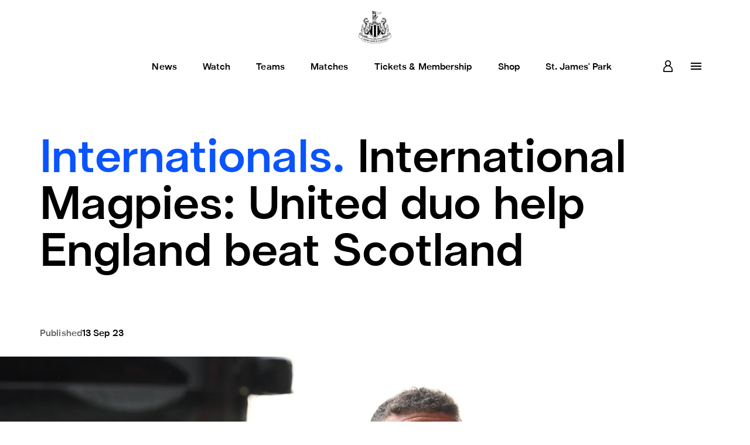

--- FILE ---
content_type: text/html; charset=utf-8
request_url: https://www.newcastleunited.com/en/news/international-magpies-united-duo-help-england-beat-scotland
body_size: 107093
content:
<!DOCTYPE html><html lang="en" data-theme="ghost-nufc"><head><meta charSet="utf-8"/><meta name="viewport" content="width=device-width, initial-scale=1"/><link rel="preload" as="image" imageSrcSet="/_next/image?url=https%3A%2F%2Fimages.ctfassets.net%2F9ec6988xevcz%2F2j0nCJps49kwlviuhN4AcW%2F7175da7cdd7b6fac3351c7c66749b7dd%2FBlack_on_white_414x414.png%3Fh%3D120%26w%3D120&amp;w=128&amp;q=75 1x, /_next/image?url=https%3A%2F%2Fimages.ctfassets.net%2F9ec6988xevcz%2F2j0nCJps49kwlviuhN4AcW%2F7175da7cdd7b6fac3351c7c66749b7dd%2FBlack_on_white_414x414.png%3Fh%3D120%26w%3D120&amp;w=256&amp;q=75 2x" fetchPriority="high"/><link rel="stylesheet" href="/_next/static/css/dd831aef0a169768.css" data-precedence="next"/><link rel="stylesheet" href="/_next/static/css/b1b47bba59c54585.css" data-precedence="next"/><link rel="stylesheet" href="/_next/static/css/88d5025ae488245d.css" data-precedence="next"/><link rel="stylesheet" href="/_next/static/css/bdc14da9d74bc368.css" data-precedence="next"/><link rel="stylesheet" href="/_next/static/css/147e63e15130e773.css" data-precedence="next"/><link rel="stylesheet" href="/_next/static/css/132f5e6929bdce0e.css" data-precedence="next"/><link rel="stylesheet" href="/_next/static/css/64d1eb28e21035dd.css" data-precedence="next"/><link rel="stylesheet" href="/_next/static/css/53ef3d11adaec285.css" data-precedence="next"/><link rel="stylesheet" href="/_next/static/css/bf44f725834aab77.css" data-precedence="next"/><link rel="stylesheet" href="/_next/static/css/f476eb95a84a2148.css" data-precedence="next"/><link rel="stylesheet" href="/_next/static/css/f8c972b8508ec47d.css" data-precedence="next"/><link rel="stylesheet" href="/_next/static/css/0cb45e84cc8b431d.css" data-precedence="next"/><link rel="stylesheet" href="/_next/static/css/f02650a9c3b07f59.css" data-precedence="next"/><link rel="stylesheet" href="/_next/static/css/aef32df9e433109c.css" data-precedence="next"/><link rel="stylesheet" href="/_next/static/css/69e6574839cc3fcb.css" data-precedence="next"/><link rel="preload" as="script" fetchPriority="low" href="/_next/static/chunks/webpack-193f7fe661aff21c.js"/><script src="/_next/static/chunks/fd9d1056-11b76f8aed0cbe67.js" async=""></script><script src="/_next/static/chunks/2117-5237563c9730e73d.js" async=""></script><script src="/_next/static/chunks/main-app-5294d1645fe5526e.js" async=""></script><script src="/_next/static/chunks/648-7c73cc8197a04ea8.js" async=""></script><script src="/_next/static/chunks/app/layout-d6010c8fcc4a1624.js" async=""></script><script src="/_next/static/chunks/33379989-e7cc1e5f83b15c8b.js" async=""></script><script src="/_next/static/chunks/aaea2bcf-aeab6dd6030c8908.js" async=""></script><script src="/_next/static/chunks/3458-e32885b4aafe67df.js" async=""></script><script src="/_next/static/chunks/7964-c388c96636b70524.js" async=""></script><script src="/_next/static/chunks/app/error-abf670cd84a413b6.js" async=""></script><script src="/_next/static/chunks/8693-324120fe7ef9ddc3.js" async=""></script><script src="/_next/static/chunks/app/global-error-cc1c7267005b7482.js" async=""></script><script src="/_next/static/chunks/786cd60d-ce4915346d60e963.js" async=""></script><script src="/_next/static/chunks/25dd933a-8631aa4077f92f08.js" async=""></script><script src="/_next/static/chunks/b6f5e0bb-95f35ca648748329.js" async=""></script><script src="/_next/static/chunks/1277eb06-d5c681a996f68578.js" async=""></script><script src="/_next/static/chunks/3091-8c488d39d7c859b4.js" async=""></script><script src="/_next/static/chunks/2659-2ff892257e894ffc.js" async=""></script><script src="/_next/static/chunks/7505-351b4a85c209fcea.js" async=""></script><script src="/_next/static/chunks/2399-8d4a6c183d3903f2.js" async=""></script><script src="/_next/static/chunks/3163-3d08d61c922f1845.js" async=""></script><script src="/_next/static/chunks/1011-425c06711f46c315.js" async=""></script><script src="/_next/static/chunks/app/%5Blocale%5D/not-found-c2e3b6edbbc4b538.js" async=""></script><script src="/_next/static/chunks/02331231-c9818d0ab76ea471.js" async=""></script><script src="/_next/static/chunks/4145-f2e5d2bde8719df9.js" async=""></script><script src="/_next/static/chunks/6642-f49ddb9f0dbf9ada.js" async=""></script><script src="/_next/static/chunks/6512-e6f85eb1d0075e4e.js" async=""></script><script src="/_next/static/chunks/7968-915738f500204496.js" async=""></script><script src="/_next/static/chunks/app/%5Blocale%5D/news/%5Barticle%5D/page-5b796a5a06818f62.js" async=""></script><script src="/_next/static/chunks/app/%5Blocale%5D/layout-09385edae5af9529.js" async=""></script><script src="/_next/static/chunks/app/%5Blocale%5D/error-4793430d9665e9e4.js" async=""></script><title>International Magpies: United duo help England beat Scotland - Newcastle United</title><meta name="description" content="nufc.co.uk takes a look at where and when Newcastle United&#x27;s international stars could feature for their countries during the upcoming break from domestic"/><meta name="robots" content="index, follow"/><meta name="googlebot" content="index, follow"/><link rel="canonical" href="https://www.newcastleunited.com/en/news/international-magpies-united-duo-help-england-beat-scotland"/><link rel="alternate" hrefLang="en" href="https://www.newcastleunited.com/en/news/international-magpies-united-duo-help-england-beat-scotland"/><link rel="alternate" hrefLang="x-default" href="https://www.newcastleunited.com/en/news/international-magpies-united-duo-help-england-beat-scotland"/><meta property="og:title" content="International Magpies: United duo help England beat Scotland - Newcastle United"/><meta property="og:description" content="nufc.co.uk takes a look at where and when Newcastle United&#x27;s international stars could feature for their countries during the upcoming break from domestic"/><meta property="og:image" content="https://images.ctfassets.net/9ec6988xevcz/2DLHI7U6zbA08XcSPatyeH/c5bbc42b549689a8b50755c5f02b6f31/kieran-trippier.jpg?w=1200&amp;h=630&amp;fit=fill&amp;f=face"/><meta property="og:image:width" content="1200"/><meta property="og:image:height" content="630"/><meta property="og:type" content="website"/><meta name="twitter:card" content="summary_large_image"/><meta name="twitter:title" content="International Magpies: United duo help England beat Scotland - Newcastle United"/><meta name="twitter:description" content="nufc.co.uk takes a look at where and when Newcastle United&#x27;s international stars could feature for their countries during the upcoming break from domestic"/><meta name="twitter:image" content="https://images.ctfassets.net/9ec6988xevcz/2DLHI7U6zbA08XcSPatyeH/c5bbc42b549689a8b50755c5f02b6f31/kieran-trippier.jpg?w=1200&amp;h=630"/><meta name="twitter:image:width" content="1200"/><meta name="twitter:image:height" content="630"/><link rel="icon" href="/favicon.ico" type="image/x-icon" sizes="48x48"/><script src="/_next/static/chunks/polyfills-42372ed130431b0a.js" noModule=""></script></head><body><main><script type="application/ld+json">{"@context":"http://schema.org","@type":"SportsTeam","name":"Newcastle United","sport":"Football","URL":"https://www.newcastleunited.com","logo":"https://images.ctfassets.net/9ec6988xevcz/2j0nCJps49kwlviuhN4AcW/7175da7cdd7b6fac3351c7c66749b7dd/Black_on_white_414x414.png","alternateName":"NUFC","foundingDate":"1892-12-09","telephone":"+44 (0)344 372 1892","sponsor":"Sela","sameAs":["https://www.youtube.com/user/NUFCOfficial1892","https://www.instagram.com/nufc/","https://twitter.com/NUFC","https://www.facebook.com/newcastleunited"],"brand":{"@type":"Organization","name":"Newcastle United","logo":"https://images.ctfassets.net/9ec6988xevcz/2j0nCJps49kwlviuhN4AcW/7175da7cdd7b6fac3351c7c66749b7dd/Black_on_white_414x414.png"},"address":{"@type":"PostalAddress","addressLocality":"Newcastle Upon Tyne","streetAddress":"STRAWBERRY PLACE, NEWCASTLE UPON TYNE, NE1 4ST"},"memberOf":[{"@type":"SportsOrganization","name":"Premier League"},{"@type":"SportsOrganization","name":"Carabau Cup"},{"@type":"SportsOrganization","name":"The FA Cup"}],"coach":{"@type":"Person","name":"Eddie Howe"}}</script><!--$--><div class="layout_layout___ZmqX"><header class="siteNav_siteNav__DaznM" data-component="SiteNav"><!--$--><div class="v3-siteHeader-module__tokens___FNIeR v3-siteHeader__tokens v3-siteHeader-module__siteHeader___d6gwr v3-siteHeader__siteHeader siteHeader_siteHeaderTokens__cGW5K  siteHeader_siteHeader__eVy1e" data-component="SiteHeader"><div class="v3-container-module__container___ehyWh v3-container__container v3-siteHeader-module__container___Lu18S v3-siteHeader__container v3-siteHeader__container" data-testid="container"><a target="_self" href="/" class="v3-imageLink-module__imageLink___hwdeb v3-imageLink__imageLink v3-imageLink-module__tokens___-5hnY v3-imageLink__tokens v3-siteHeader-module__logo___19rVY v3-siteHeader__logo v3-siteHeader__logo" data-testid="image-link" rel="noreferrer"><div class="next-image"><img alt="NUFC Crest Logo" fetchPriority="high" loading="eager" width="120" height="120" decoding="async" data-nimg="1" style="color:transparent" srcSet="/_next/image?url=https%3A%2F%2Fimages.ctfassets.net%2F9ec6988xevcz%2F2j0nCJps49kwlviuhN4AcW%2F7175da7cdd7b6fac3351c7c66749b7dd%2FBlack_on_white_414x414.png%3Fh%3D120%26w%3D120&amp;w=128&amp;q=75 1x, /_next/image?url=https%3A%2F%2Fimages.ctfassets.net%2F9ec6988xevcz%2F2j0nCJps49kwlviuhN4AcW%2F7175da7cdd7b6fac3351c7c66749b7dd%2FBlack_on_white_414x414.png%3Fh%3D120%26w%3D120&amp;w=256&amp;q=75 2x" src="/_next/image?url=https%3A%2F%2Fimages.ctfassets.net%2F9ec6988xevcz%2F2j0nCJps49kwlviuhN4AcW%2F7175da7cdd7b6fac3351c7c66749b7dd%2FBlack_on_white_414x414.png%3Fh%3D120%26w%3D120&amp;w=256&amp;q=75"/></div></a><div class="v3-siteHeader-module__navContainer___DD-Kk v3-siteHeader__navContainer"><nav class="v3-siteHeader-module__rowTwo___-rwC1 v3-siteHeader__rowTwo"><ul class="v3-siteHeader-module__navigationListLevelOne___qWeM3 v3-siteHeader__navigationListLevelOne"><li><div class="v3-navItemLevelOne-module__tokens___c5xJO v3-navItemLevelOne__tokens v3-navItemLevelOne-module__navItemLevelOne___6lnxK v3-navItemLevelOne__navItemLevelOne siteHeader_navItemLevelOne__cZ6cd  siteHeader_navItemLevelOneTokens__HkstS" data-component="NavItemLevelOne" data-testid="navigation-item-level-one"><a class="v3-navItemLevelOne-module__contents___Kz8hj v3-navItemLevelOne__contents v3-navItemLevelOne__contents" target="_self" data-component="Link" data-testid="navigation-item-level-one-contents" title="News" __typename="Link" id="3T8kxYet5I57Ud04nktOMW" sys="[object Object]" href="/en/news"><div class="v3-navItemLevelOne-module__label___Vrrhq v3-navItemLevelOne__label" data-testid="navigation-item-level-one-label"><p class="v3-navItemLevelOne-module__text___legKf v3-navItemLevelOne__text">News</p></div><span class="v3-navItemLevelOne-module__icon___84FnB v3-navItemLevelOne__icon" data-testid="navigation-item-level-one-icon"><svg xmlns="http://www.w3.org/2000/svg" width="1em" height="1em" fill="none" viewBox="0 0 24 24" preserveAspectRatio="xMidYMid meet"><path fill="currentColor" d="M10 6 8.59 7.41 13.17 12l-4.58 4.59L10 18l6-6z"></path></svg></span></a><button class="v3-navItemLevelOne-module__iconButton___LfMMj v3-navItemLevelOne__iconButton" data-testid="navigation-item-level-one-icon"><svg xmlns="http://www.w3.org/2000/svg" width="1em" height="1em" fill="none" viewBox="0 0 24 24" preserveAspectRatio="xMidYMid meet"><path fill="currentColor" d="M10 6 8.59 7.41 13.17 12l-4.58 4.59L10 18l6-6z"></path></svg></button></div></li><li><div class="v3-navItemLevelOne-module__tokens___c5xJO v3-navItemLevelOne__tokens v3-navItemLevelOne-module__navItemLevelOne___6lnxK v3-navItemLevelOne__navItemLevelOne siteHeader_navItemLevelOne__cZ6cd  siteHeader_navItemLevelOneTokens__HkstS" data-component="NavItemLevelOne" data-testid="navigation-item-level-one"><a class="v3-navItemLevelOne-module__contents___Kz8hj v3-navItemLevelOne__contents v3-navItemLevelOne__contents" target="_self" data-component="Link" data-testid="navigation-item-level-one-contents" title="Watch" __typename="Link" id="6h3sBKojIBaoms9QUXuNQH" sys="[object Object]" href="https://www.newcastleunited.com/en/video"><div class="v3-navItemLevelOne-module__label___Vrrhq v3-navItemLevelOne__label" data-testid="navigation-item-level-one-label"><p class="v3-navItemLevelOne-module__text___legKf v3-navItemLevelOne__text">Watch</p></div><span class="v3-navItemLevelOne-module__icon___84FnB v3-navItemLevelOne__icon" data-testid="navigation-item-level-one-icon"><svg xmlns="http://www.w3.org/2000/svg" width="1em" height="1em" fill="none" viewBox="0 0 24 24" preserveAspectRatio="xMidYMid meet"><path fill="currentColor" d="M10 6 8.59 7.41 13.17 12l-4.58 4.59L10 18l6-6z"></path></svg></span></a><button class="v3-navItemLevelOne-module__iconButton___LfMMj v3-navItemLevelOne__iconButton" data-testid="navigation-item-level-one-icon"><svg xmlns="http://www.w3.org/2000/svg" width="1em" height="1em" fill="none" viewBox="0 0 24 24" preserveAspectRatio="xMidYMid meet"><path fill="currentColor" d="M10 6 8.59 7.41 13.17 12l-4.58 4.59L10 18l6-6z"></path></svg></button></div></li><li><div class="v3-navItemLevelOne-module__tokens___c5xJO v3-navItemLevelOne__tokens v3-navItemLevelOne-module__navItemLevelOne___6lnxK v3-navItemLevelOne__navItemLevelOne siteHeader_navItemLevelOne__cZ6cd  siteHeader_navItemLevelOneTokens__HkstS" data-component="NavItemLevelOne" data-testid="navigation-item-level-one"><a class="v3-navItemLevelOne-module__contents___Kz8hj v3-navItemLevelOne__contents v3-navItemLevelOne__contents" target="_self" data-component="Link" data-testid="navigation-item-level-one-contents" title="Teams" __typename="Link" id="1bNcGjTCmsYP3JuFcAEEXt" sys="[object Object]" href="/en/teams/mens-team"><div class="v3-navItemLevelOne-module__label___Vrrhq v3-navItemLevelOne__label" data-testid="navigation-item-level-one-label"><p class="v3-navItemLevelOne-module__text___legKf v3-navItemLevelOne__text">Teams</p></div><span class="v3-navItemLevelOne-module__icon___84FnB v3-navItemLevelOne__icon" data-testid="navigation-item-level-one-icon"><svg xmlns="http://www.w3.org/2000/svg" width="1em" height="1em" fill="none" viewBox="0 0 24 24" preserveAspectRatio="xMidYMid meet"><path fill="currentColor" d="M10 6 8.59 7.41 13.17 12l-4.58 4.59L10 18l6-6z"></path></svg></span></a><button class="v3-navItemLevelOne-module__iconButton___LfMMj v3-navItemLevelOne__iconButton" data-testid="navigation-item-level-one-icon"><svg xmlns="http://www.w3.org/2000/svg" width="1em" height="1em" fill="none" viewBox="0 0 24 24" preserveAspectRatio="xMidYMid meet"><path fill="currentColor" d="M10 6 8.59 7.41 13.17 12l-4.58 4.59L10 18l6-6z"></path></svg></button></div></li><li><div class="v3-navItemLevelOne-module__tokens___c5xJO v3-navItemLevelOne__tokens v3-navItemLevelOne-module__navItemLevelOne___6lnxK v3-navItemLevelOne__navItemLevelOne siteHeader_navItemLevelOne__cZ6cd  siteHeader_navItemLevelOneTokens__HkstS" data-component="NavItemLevelOne" data-testid="navigation-item-level-one"><a class="v3-navItemLevelOne-module__contents___Kz8hj v3-navItemLevelOne__contents v3-navItemLevelOne__contents" target="_self" data-component="Link" data-testid="navigation-item-level-one-contents" title="Matches" __typename="Link" id="5W2uPuQKg8KA9dqcRpGxTu" sys="[object Object]" href="/en/matches/mens-team/fixtures"><div class="v3-navItemLevelOne-module__label___Vrrhq v3-navItemLevelOne__label" data-testid="navigation-item-level-one-label"><p class="v3-navItemLevelOne-module__text___legKf v3-navItemLevelOne__text">Matches</p></div><span class="v3-navItemLevelOne-module__icon___84FnB v3-navItemLevelOne__icon" data-testid="navigation-item-level-one-icon"><svg xmlns="http://www.w3.org/2000/svg" width="1em" height="1em" fill="none" viewBox="0 0 24 24" preserveAspectRatio="xMidYMid meet"><path fill="currentColor" d="M10 6 8.59 7.41 13.17 12l-4.58 4.59L10 18l6-6z"></path></svg></span></a><button class="v3-navItemLevelOne-module__iconButton___LfMMj v3-navItemLevelOne__iconButton" data-testid="navigation-item-level-one-icon"><svg xmlns="http://www.w3.org/2000/svg" width="1em" height="1em" fill="none" viewBox="0 0 24 24" preserveAspectRatio="xMidYMid meet"><path fill="currentColor" d="M10 6 8.59 7.41 13.17 12l-4.58 4.59L10 18l6-6z"></path></svg></button></div></li><li><div class="v3-navItemLevelOne-module__tokens___c5xJO v3-navItemLevelOne__tokens v3-navItemLevelOne-module__navItemLevelOne___6lnxK v3-navItemLevelOne__navItemLevelOne siteHeader_navItemLevelOne__cZ6cd  siteHeader_navItemLevelOneTokens__HkstS" data-component="NavItemLevelOne" data-testid="navigation-item-level-one"><a class="v3-navItemLevelOne-module__contents___Kz8hj v3-navItemLevelOne__contents v3-navItemLevelOne__contents" target="_self" data-component="Link" data-testid="navigation-item-level-one-contents" title="Tickets &amp; Membership" __typename="Link" id="3Aubu1Glddjo716RendBzI" sys="[object Object]" href="/en/tickets"><div class="v3-navItemLevelOne-module__label___Vrrhq v3-navItemLevelOne__label" data-testid="navigation-item-level-one-label"><p class="v3-navItemLevelOne-module__text___legKf v3-navItemLevelOne__text">Tickets &amp; Membership</p></div><span class="v3-navItemLevelOne-module__icon___84FnB v3-navItemLevelOne__icon" data-testid="navigation-item-level-one-icon"><svg xmlns="http://www.w3.org/2000/svg" width="1em" height="1em" fill="none" viewBox="0 0 24 24" preserveAspectRatio="xMidYMid meet"><path fill="currentColor" d="M10 6 8.59 7.41 13.17 12l-4.58 4.59L10 18l6-6z"></path></svg></span></a><button class="v3-navItemLevelOne-module__iconButton___LfMMj v3-navItemLevelOne__iconButton" data-testid="navigation-item-level-one-icon"><svg xmlns="http://www.w3.org/2000/svg" width="1em" height="1em" fill="none" viewBox="0 0 24 24" preserveAspectRatio="xMidYMid meet"><path fill="currentColor" d="M10 6 8.59 7.41 13.17 12l-4.58 4.59L10 18l6-6z"></path></svg></button></div></li><li><div class="v3-navItemLevelOne-module__tokens___c5xJO v3-navItemLevelOne__tokens v3-navItemLevelOne-module__navItemLevelOne___6lnxK v3-navItemLevelOne__navItemLevelOne siteHeader_navItemLevelOne__cZ6cd  siteHeader_navItemLevelOneTokens__HkstS" data-component="NavItemLevelOne" data-testid="navigation-item-level-one"><a class="v3-navItemLevelOne-module__contents___Kz8hj v3-navItemLevelOne__contents v3-navItemLevelOne__contents" target="_blank" data-component="Link" data-testid="navigation-item-level-one-contents" title="Shop" __typename="Link" id="1AmEvoMdjyHfZZ5LE7x9rc" sys="[object Object]" href="https://shop.newcastleunited.com/"><div class="v3-navItemLevelOne-module__label___Vrrhq v3-navItemLevelOne__label" data-testid="navigation-item-level-one-label"><p class="v3-navItemLevelOne-module__text___legKf v3-navItemLevelOne__text">Shop</p></div><span class="v3-navItemLevelOne-module__icon___84FnB v3-navItemLevelOne__icon" data-testid="navigation-item-level-one-icon"><svg xmlns="http://www.w3.org/2000/svg" width="1em" height="1em" fill="none" viewBox="0 0 24 24" preserveAspectRatio="xMidYMid meet"><path fill="currentColor" d="M10 6 8.59 7.41 13.17 12l-4.58 4.59L10 18l6-6z"></path></svg></span></a><button class="v3-navItemLevelOne-module__iconButton___LfMMj v3-navItemLevelOne__iconButton" data-testid="navigation-item-level-one-icon"><svg xmlns="http://www.w3.org/2000/svg" width="1em" height="1em" fill="none" viewBox="0 0 24 24" preserveAspectRatio="xMidYMid meet"><path fill="currentColor" d="M10 6 8.59 7.41 13.17 12l-4.58 4.59L10 18l6-6z"></path></svg></button></div></li><li><div class="v3-navItemLevelOne-module__tokens___c5xJO v3-navItemLevelOne__tokens v3-navItemLevelOne-module__navItemLevelOne___6lnxK v3-navItemLevelOne__navItemLevelOne siteHeader_navItemLevelOne__cZ6cd  siteHeader_navItemLevelOneTokens__HkstS" data-component="NavItemLevelOne" data-testid="navigation-item-level-one"><a class="v3-navItemLevelOne-module__contents___Kz8hj v3-navItemLevelOne__contents v3-navItemLevelOne__contents" target="_self" data-component="Link" data-testid="navigation-item-level-one-contents" title="St. James&#x27; Park" __typename="Link" id="49PiZOLULhi4gRozhi33uy" sys="[object Object]" href="/en/st-james-park"><div class="v3-navItemLevelOne-module__label___Vrrhq v3-navItemLevelOne__label" data-testid="navigation-item-level-one-label"><p class="v3-navItemLevelOne-module__text___legKf v3-navItemLevelOne__text">St. James&#x27; Park</p></div><span class="v3-navItemLevelOne-module__icon___84FnB v3-navItemLevelOne__icon" data-testid="navigation-item-level-one-icon"><svg xmlns="http://www.w3.org/2000/svg" width="1em" height="1em" fill="none" viewBox="0 0 24 24" preserveAspectRatio="xMidYMid meet"><path fill="currentColor" d="M10 6 8.59 7.41 13.17 12l-4.58 4.59L10 18l6-6z"></path></svg></span></a><button class="v3-navItemLevelOne-module__iconButton___LfMMj v3-navItemLevelOne__iconButton" data-testid="navigation-item-level-one-icon"><svg xmlns="http://www.w3.org/2000/svg" width="1em" height="1em" fill="none" viewBox="0 0 24 24" preserveAspectRatio="xMidYMid meet"><path fill="currentColor" d="M10 6 8.59 7.41 13.17 12l-4.58 4.59L10 18l6-6z"></path></svg></button></div></li></ul><div class="v3-siteHeader-module__buttons___jlO3p v3-siteHeader__buttons"><div class="v3-siteHeader-module__additionalTiggerWrapper___jbhGn v3-siteHeader__additionalTiggerWrapper"><!--$!--><template data-dgst="BAILOUT_TO_CLIENT_SIDE_RENDERING"></template><div class="loginButton_loginWrapper__WW_kE"><button class="v3-button-module__tokens___-XP8q v3-button__tokens v3-button-module__button___dqhEL v3-button__button v3-button-module__large___w12Fs v3-button__large v3-button-module__iconLeft___J0Q6V v3-button__iconLeft v3-button-module__iconOnly___1UMQX v3-button__iconOnly button_button__oHIYX  button_buttonTokens__8r42r  button_large__G6UWj  button_iconOnly__arR5f  loginButton_loginButton__zmNfE" data-testid="button" title=""><span class="v3-button-module__contents___IydB9 v3-button__contents"><span class="v3-button-module__icon___Iwa7N v3-button__icon"><svg xmlns="http://www.w3.org/2000/svg" width="1em" height="1em" fill="none" viewBox="0 0 24 24" preserveAspectRatio="xMidYMid meet"><path fill="currentColor" d="M18.433 13.773a8 8 0 0 0-3.31-2.583 5.1 5.1 0 0 0 2.056-4.076C17.18 4.294 14.856 2 11.998 2S6.817 4.294 6.817 7.114c0 1.61.773 3.115 2.055 4.076a8 8 0 0 0-3.31 2.583A7.75 7.75 0 0 0 4 18.457v2.707c0 .46.38.836.847.836h14.318a.844.844 0 0 0 .835-.836v-2.707a7.76 7.76 0 0 0-1.567-4.684m-6.437-1.549c3.48 0 6.31 2.794 6.31 6.229v1.875H5.686v-1.875c0-3.435 2.83-6.229 6.31-6.229M8.504 7.112c0-1.9 1.567-3.446 3.492-3.446s3.492 1.546 3.492 3.446-1.567 3.446-3.492 3.446-3.492-1.546-3.492-3.446"></path></svg></span><span class="v3-button-module__text___xmrqN v3-button__text" data-testid="button__text"></span></span></button></div><!--/$--></div><div class="v3-siteHeader-module__additionalTiggerWrapper___jbhGn v3-siteHeader__additionalTiggerWrapper"><span class="siteHeader_moreMenuTrigger__VcDTI"><button class="v3-moreButton-module__tokens___TuH7f v3-moreButton__tokens v3-moreButton-module__moreButton___wcjtR v3-moreButton__moreButton moreButton_moreButton__C97OR  siteHeader_moreMenuTrigger__VcDTI" data-component="MoreButton" aria-label="more"><div class="v3-moreButton-module__content___7ZSDl v3-moreButton__content"><span class="v3-moreButton-module__icon___oiaxu v3-moreButton__icon"><svg xmlns="http://www.w3.org/2000/svg" width="1em" height="1em" fill="none" viewBox="0 0 24 24" preserveAspectRatio="xMidYMid meet"><path fill="currentColor" d="M3 18h18v-2H3zm0-5h18v-2H3zm0-7v2h18V6z"></path></svg></span><p class="v3-moreButton-module__label___PnJys v3-moreButton__label">more</p></div></button></span></div><div class="siteHeader_megaMenuTrigger__i0I3s"><button class="v3-button-module__tokens___-XP8q v3-button__tokens v3-button-module__button___dqhEL v3-button__button v3-button-module__large___w12Fs v3-button__large v3-button-module__primary___Gx3cv v3-button__primary v3-button-module__iconRight___zME9- v3-button__iconRight v3-button-module__iconOnly___1UMQX v3-button__iconOnly v3-button-module__neutral___aNxnf v3-button__neutral v3-siteHeader-module__megaMenuTrigger___amj08 v3-siteHeader__megaMenuTrigger v3-siteHeader__megaMenuTrigger  siteHeader_megaMenuTrigger__i0I3s" data-testid="button" title="burger menu"><span class="v3-button-module__contents___IydB9 v3-button__contents"><span class="v3-button-module__text___xmrqN v3-button__text" data-testid="button__text">burger menu</span><span class="v3-button-module__icon___Iwa7N v3-button__icon"><svg xmlns="http://www.w3.org/2000/svg" width="1em" height="1em" fill="none" viewBox="0 0 24 24" preserveAspectRatio="xMidYMid meet"><path fill="currentColor" d="M3 18h18v-2H3zm0-5h18v-2H3zm0-7v2h18V6z"></path></svg></span></span></button></div></div></nav></div></div></div><!--/$--></header><!--$--><div class="v3-reveal-module__reveal___rW75T v3-reveal__reveal v3-reveal-module__fadeIn___XlF4O v3-reveal__fadeIn" style="--delay:100ms;--distance:0px;--duration:800ms;--transform:translateY(0px)"><div class=""><div class="article_article__qY7rB article_contain__SC1Dl" data-component="Article"><div class="articleHeaderBlock_articleHeaderBlock__MCQgW articleHeaderBlock_tokens__TAdR6 articleHeaderBlock_contain__SZCXP articleHeaderBlock_withImage__2VUvt"><div class="articleHeaderBlock_container__y8eQl"><div class="articleHeaderBlock_titleContainer__pBKTD"><h3 class="articleHeaderBlock_title__UhI7k" data-testid="heading"><a class="v3-categoryLink-module__tokens___jrTrS v3-categoryLink__tokens v3-categoryLink__tokens  v3-categoryLink-module__categoryLink___KyFQr v3-categoryLink__categoryLink v3-categoryLink__categoryLink  categoryLink_categoryLink__MavMR" href="/en/news/category/internationals" target="_self" data-component="CategoryLink" data-testid="category-link" rel="noreferrer" title="Internationals. "><span class="v3-categoryLink-module__text___GCML5 v3-categoryLink__text">Internationals. </span></a>International Magpies: United duo help England beat Scotland</h3></div><div class="articleHeaderBlock_image__yYEAT"><div class="_contentfulImage_ozzy8_5" data-testid="contentful-image"><img src="https://contentfulproxy.stadion.io/9ec6988xevcz/2DLHI7U6zbA08XcSPatyeH/c5bbc42b549689a8b50755c5f02b6f31/kieran-trippier.jpg?fm=webp&amp;fit=fill&amp;f=face&amp;w=1600&amp;h=900" srcSet="https://contentfulproxy.stadion.io/9ec6988xevcz/2DLHI7U6zbA08XcSPatyeH/c5bbc42b549689a8b50755c5f02b6f31/kieran-trippier.jpg?fm=webp&amp;fit=fill&amp;f=face&amp;w=360&amp;h=203&amp;q=75 360w, https://contentfulproxy.stadion.io/9ec6988xevcz/2DLHI7U6zbA08XcSPatyeH/c5bbc42b549689a8b50755c5f02b6f31/kieran-trippier.jpg?fm=webp&amp;fit=fill&amp;f=face&amp;w=768&amp;h=432&amp;q=75 768w, https://contentfulproxy.stadion.io/9ec6988xevcz/2DLHI7U6zbA08XcSPatyeH/c5bbc42b549689a8b50755c5f02b6f31/kieran-trippier.jpg?fm=webp&amp;fit=fill&amp;f=face&amp;w=1024&amp;h=576&amp;q=75 1024w, https://contentfulproxy.stadion.io/9ec6988xevcz/2DLHI7U6zbA08XcSPatyeH/c5bbc42b549689a8b50755c5f02b6f31/kieran-trippier.jpg?fm=webp&amp;fit=fill&amp;f=face&amp;w=1440&amp;h=810&amp;q=75 1440w, https://contentfulproxy.stadion.io/9ec6988xevcz/2DLHI7U6zbA08XcSPatyeH/c5bbc42b549689a8b50755c5f02b6f31/kieran-trippier.jpg?fm=webp&amp;fit=fill&amp;f=face&amp;w=1920&amp;h=1080&amp;q=75 1920w" sizes="100vw" alt="kieran-trippier" width="1600" height="900" loading="lazy" decoding="async"/></div></div><div class="articleHeaderBlock_detailsContainer__lZnyY"><div class="articleHeaderBlock_publishDate__ShhuP"><span class="articleHeaderBlock_label__YVQAt">Published</span><div class="date_date__rfgM8" data-component="Date"><span class="date_text__Klj6U">13 Sep 23</span></div></div></div><div class="articleHeaderBlock_introContainer__s8aJE"><p class="v3-paragraph-module__tokens___0FOvh v3-paragraph__tokens v3-paragraph-module__paragraph___6fUvE v3-paragraph__paragraph articleHeaderBlock_summary__k_l4i" data-testid="paragraph">nufc.co.uk takes a look at where and when Newcastle United&#x27;s international stars could feature for their countries during the upcoming break from domestic action</p></div></div></div><div class="article_articleBody__3dRSX"><div class="article_contentContainer__O_4Pb"><div><div class="article_bodyCopy__bKvJ_"><div data-component="ContentfulRichTextRender" class="contentfulRichTextRender_tokens__wHbj_  contentfulRichTextRender_contentfulRichTextRender__Ha9xz"><article class="_richTextRenderer_fo34g_1  contentfulRichTextRender_rte__yZ_62"><p>Kieran Trippier and Callum Wilson</p><p>Saturday 9th SeptemberUkraine 1 England 1Tarczyński Stadium</p><p>The Magpies pair were included in Gareth Southgate&#x27;s squad for their UEFA EURO 2024 qualifying clash with Ukraine in Poland, but were both unused substitutes during the 1-1 draw.</p><p>Tuesday 12th SeptemberScotland 1 England 3Hampden Park</p><p>Trippier started at left back for England, turning in a solid display in his 90-minute outing, with frontman Wilson introduced off the bench for the final six minutes of the friendly win in Glasgow.</p><p>Alexander Isak</p><p>Saturday 9th SeptemberEstonia 0 Sweden 5A. Le Coq Arena</p><p>Frontman Isak is part of the Sweden squad for their two EURO 2024 qualifiers, with the Magpies man moving into double figures for his country as he netted his tenth goal for the Blågult with a neat header in their 5-0 win over Estonia. He was replaced by Victor Claesson after 64 minutes.</p><p>Tuesday 12th SeptemberSweden 1 Austria 3Friends Arena</p><p>Isak couldn&#x27;t find the target on his return to his former home stadium, but he did get 83 minutes under his belt before being substituted.</p><p>Yankuba Minteh</p><p>Sunday 10th SeptemberGambia 2 Congo 2Independence Stadium</p><p>Teenage winger Yankuba, who is on loan at Dutch side Feyenoord, enjoyed a memorable senior debut for Gambia on Sunday as he netted in their draw with Congo to book their place at next year&#x27;s Africa Cup of Nations finals.</p><p>Replacing Ebrahima Colley at half time with his side 2-0 down, Minteh got Gambia back into it with 11 minutes left before Mohamed Badamosi&#x27;s last-gasp header book their place at January&#x27;s tournament.</p><p>Sandro Tonali</p><p>Saturday 9th SeptemberNorth Macedonia 1 Italy 1Toše Proeski Arena</p><p>After an assured start to his Newcastle United career, Tonali made his first start for Italy as they laboured to a 1-1 draw in Skopje. He played 89 minutes, picking up a booking in the process, before being replaced by Giacomo Raspadori.</p><p>Tuesday 12th SeptemberItaly 2 Ukraine 1San Siro</p><p>Tonali missed out on an early return to San Siro, his former home as an AC Milan player - but will hope to feature there for the Magpies when they head to Italy for their Champions League opener on Tuesday night.</p><p>Martin Dúbravka</p><p>Friday 8th SeptemberSlovakia 0 Portugal 1Tehelné pole</p><p>It was a painful night for goalkeeper Dúbravka, who was beaten by Bruno Fernandes&#x27; strike and took a hefty knock after a challenge from Cristiano Ronaldo in his side&#x27;s eventual home defeat.</p><p>Monday 11th SeptemberSlovakia 3 Liechtenstein 0Tehelné pole</p><p>Another outing for the stopper, who recorded a clean sheet as Slovakia earned a comfortable 3-0 win.</p><p>Miguel Almirón</p><p>Thursday 7th SeptemberParaguay 0 Peru 0Estadio Antonio Aranda</p><p>Almirón is a key part of the Paraguay set-up and has worn the captain&#x27;s armband on occasion. His side face Peru and Venezuela in World Cup qualifiers in September, with the United man completing 90 minutes in a goalless draw with the former.</p><p>Tuesday 12th SeptemberVenezuela 1 Paraguay 0Estadio Monumental de Maturín</p><p>The winger started this eventual defeat for Paraguay, with former Magpie Salomón Rondón netting the winner. Almirón was withdrawn five minutes from time.</p><p>Lewis Miley</p><p>Wednesday 6th SeptemberEngland Under-19s 0 Germany Under-19s 1Oliva Nova Football Centre</p><p>Teenage midfielder Miley - a regular in Eddie Howe&#x27;s first team line-ups during pre-season - was named in the England Under-19 squad for their two friendly games against Germany and Switzerland</p><p>He came off the bench with quarter of an hour remaining of their defeat to Germany in Spain, but couldn&#x27;t help his side find a leveller.</p><p>Saturday 9th SeptemberEngland Under-19s 4 Switzerland Under-19s 2Oliva Nova Football Centre</p><p>Miley enjoyed an outing of over an hour as England ran out comfortable winners. He was taken off after 63 minutes, with Jack Hinshelwood sent on in his place.</p><p>Bruno Guimarães and Joelinton</p><p>Saturday 9th SeptemberBrazil 5 Bolivia 1Estádio Estadual Jornalista Edgar Proença</p><p>Guimarães started for the Seleção in their straightforward victory at the weekend, setting up his side&#x27;s third goal, which was scored by Rodrygo, before making way for United teammate Joelinton with just under 20 minutes left to play.</p><p>Wednesday 13th SeptemberPeru vs BrazilEstadio Nacional de LimaKick-off 3am BST</p><p>Fabian Schär</p><p>Saturday 9th SeptemberKosovo 2 Switzerland 2Fadil Vokrri Stadium</p><p>Centre back Schär played 90 minutes for Switzerland on Saturday night, but they couldn&#x27;t muster enough in front of goal to see off Kosovo away from home.</p><p>Tuesday 12th SeptemberSwitzerland vs AndorraStade Tourbillon</p><p>The United defender was an unused substitute as his side cruised to a routine victory.</p><p>Johnny Emerson and Charlie McArthur</p><p>Wednesday 6th SeptemberBelgium Under-19s 3 Scotland Under-19s 0Stedelijk Sportstadion Hasselt</p><p>The Newcastle duo have both been included in the Scotland Under-19s squad for two friendly fixtures in Belgium.</p><p>They will face both Belgium and the Czech Republic in Hasselt, with McArthur wearing the captain&#x27;s armband and Emerson an unused substitute during a 3-0 defeat to the former on Wednesday.</p><p>Saturday 9th SeptemberScotland Under-19s 2 Czech Republic Under-19s 2Stedelijk Sportstadion Hasselt</p><p>Emerson started this draw for the Scots, with McArthur reverting to the bench.</p><p>Alex Murphy</p><p>Defender Murphy, who featured for United&#x27;s first team during the pre-season Premier League Summer Series in America, received his first call-up to the Republic of Ireland Under-21 squad for their European Championship qualifiers against Türkiye and San Marino in Cork, but was forced to pull out with injury.</p><p>Elliot Anderson</p><p>Anderson received his first senior international call-up after being named in the Scotland squad for their upcoming fixtures against Cyprus and England, but was forced to withdraw due to injury.</p><p>Jude Smith</p><p>Monday 11th SeptemberSpain Under-21s 1 Scotland Under-21s 0Estadio Municipal De La Victoria</p><p>Young goalkeeper Smith was part of Scot Gemmill&#x27;s Scotland Under-21s squad for their European Championship qualifier against Spain - the team&#x27;s first competitive game for over a year - but wasn&#x27;t named in the matchday squad for their defeat.</p><p>Lewis Hall</p><p>Hall, the Magpies&#x27; latest signing, has been called up by England Under-20s, who are gathering for a training camp at St. George&#x27;s Park ahead of their European Under-20 Elite League fixtures in October.</p></article></div></div></div><div><div class="article_tagBlock__a1y_9"><a class="v3-tag-module__tokens___rz4u3 v3-tag__tokens v3-tag__tokens  v3-tag-module__tag___gtvWw v3-tag__tag v3-tag__tag  v3-tag-module__medium___62fPm v3-tag__medium v3-tag__medium  tag_tagTokens__HfH6w    tag_medium__8AeaI" href="/en/news/tag/lewishall" target="_self" data-component="Tag" data-testid="tag" rel="noreferrer" title="lewishall"><span class="v3-tag-module__contents___uJ-V9 v3-tag__contents"><span class="v3-tag-module__text___BelLd v3-tag__text">lewishall</span></span></a></div><div class="shareTray_shareTray__hPlXB"><div class="shareTray_previous__cqMEO"><a class="v3-button-module__tokens___-XP8q v3-button__tokens v3-button__tokens  v3-button-module__button___dqhEL v3-button__button v3-button__button  v3-button-module__medium___kUuJK v3-button__medium v3-button__medium  v3-button-module__text-button___G572d v3-button__text-button v3-button__text-button  v3-button-module__iconLeft___J0Q6V v3-button__iconLeft v3-button__iconLeft  v3-button-module__link___pXh62 v3-button__link v3-button__link  button_button__oHIYX    button_buttonTokens__8r42r    button_medium__zevXo    button_textButton__y6aKP    button_textButtonTokens__VGa0w" href="key-information-for-newcastle-fans-travelling-to-milan-for-champions-league-clash" rel="noreferrer" target="_self" data-component="Link" data-testid="button" title="Previous Article"><span class="v3-button-module__contents___IydB9 v3-button__contents"><span class="v3-button-module__icon___Iwa7N v3-button__icon"><svg xmlns="http://www.w3.org/2000/svg" width="1em" height="1em" fill="none" viewBox="0 0 24 24" preserveAspectRatio="xMidYMid meet"><path fill="currentColor" d="M20 11H7.83l5.59-5.59L12 4l-8 8 8 8 1.41-1.41L7.83 13H20z"></path></svg></span><span class="v3-button-module__text___xmrqN v3-button__text" data-testid="button__text">Previous Article</span></span></a></div><div class="v3-shareTray-module__shareTray___hxGot v3-shareTray__shareTray v3-shareTray-module__tokens___qo4J6 v3-shareTray__tokens shareTray_tray__ABatI" data-testid="share-tray"><ul class="v3-shareTray-module__buttonContainer___XWBk3 v3-shareTray__buttonContainer"><li class=""><button class="v3-button-module__tokens___-XP8q v3-button__tokens v3-button-module__button___dqhEL v3-button__button v3-button-module__large___w12Fs v3-button__large v3-button-module__primary___Gx3cv v3-button__primary v3-button-module__iconRight___zME9- v3-button__iconRight v3-button-module__iconOnly___1UMQX v3-button__iconOnly v3-button-module__neutral___aNxnf v3-button__neutral" data-testid="button" title="facebook"><span class="v3-button-module__contents___IydB9 v3-button__contents"><span class="v3-button-module__text___xmrqN v3-button__text" data-testid="button__text">facebook</span><span class="v3-button-module__icon___Iwa7N v3-button__icon"><svg xmlns="http://www.w3.org/2000/svg" width="1em" height="1em" fill="none" viewBox="0 0 24 24" preserveAspectRatio="xMidYMid meet"><path fill="currentColor" d="M5 3c-1.103 0-2 .897-2 2v14c0 1.103.897 2 2 2h14c1.103 0 2-.897 2-2V5c0-1.103-.897-2-2-2zm0 2h14l.002 14h-4.588v-3.965h2.365l.352-2.725H14.43v-1.736c0-.788.22-1.32 1.35-1.32h1.427V6.822a20 20 0 0 0-2.092-.103c-2.074 0-3.494 1.266-3.494 3.59v2.006H9.277v2.724h2.344V19H5z"></path></svg></span></span></button></li><li class=""><button class="v3-button-module__tokens___-XP8q v3-button__tokens v3-button-module__button___dqhEL v3-button__button v3-button-module__large___w12Fs v3-button__large v3-button-module__primary___Gx3cv v3-button__primary v3-button-module__iconRight___zME9- v3-button__iconRight v3-button-module__iconOnly___1UMQX v3-button__iconOnly v3-button-module__neutral___aNxnf v3-button__neutral" data-testid="button" title="x"><span class="v3-button-module__contents___IydB9 v3-button__contents"><span class="v3-button-module__text___xmrqN v3-button__text" data-testid="button__text">x</span><span class="v3-button-module__icon___Iwa7N v3-button__icon"><svg xmlns="http://www.w3.org/2000/svg" width="1em" height="1em" fill="none" viewBox="0 0 24 24" preserveAspectRatio="xMidYMid meet"><path fill="currentColor" d="M13.712 10.622 20.413 3h-1.588l-5.818 6.618L8.36 3H3l7.027 10.007L3 21h1.588l6.144-6.989L15.64 21H21zm-2.174 2.474-.713-.997L5.16 4.17H7.6l4.571 6.4.712.996 5.943 8.319h-2.439z"></path></svg></span></span></button></li><li class=""><button class="v3-button-module__tokens___-XP8q v3-button__tokens v3-button-module__button___dqhEL v3-button__button v3-button-module__large___w12Fs v3-button__large v3-button-module__primary___Gx3cv v3-button__primary v3-button-module__iconRight___zME9- v3-button__iconRight v3-button-module__iconOnly___1UMQX v3-button__iconOnly v3-button-module__neutral___aNxnf v3-button__neutral" data-testid="button" title="whats-app"><span class="v3-button-module__contents___IydB9 v3-button__contents"><span class="v3-button-module__text___xmrqN v3-button__text" data-testid="button__text">whats-app</span><span class="v3-button-module__icon___Iwa7N v3-button__icon"><svg xmlns="http://www.w3.org/2000/svg" width="1em" height="1em" fill="none" viewBox="0 0 24 24" preserveAspectRatio="xMidYMid meet"><path fill="currentColor" d="M22 6c0-1.1-.9-2-2-2H4c-1.1 0-2 .9-2 2v12c0 1.1.9 2 2 2h16c1.1 0 2-.9 2-2zm-2 0-8 5-8-5zm0 12H4V8l8 5 8-5z"></path></svg></span></span></button></li></ul></div><div class="shareTray_next__AJ2cT"><a class="v3-button-module__tokens___-XP8q v3-button__tokens v3-button__tokens  v3-button-module__button___dqhEL v3-button__button v3-button__button  v3-button-module__medium___kUuJK v3-button__medium v3-button__medium  v3-button-module__text-button___G572d v3-button__text-button v3-button__text-button  v3-button-module__iconRight___zME9- v3-button__iconRight v3-button__iconRight  v3-button-module__link___pXh62 v3-button__link v3-button__link  button_button__oHIYX    button_buttonTokens__8r42r    button_medium__zevXo    button_textButton__y6aKP    button_textButtonTokens__VGa0w" href="newcastle-united-confirm-squad-list-for-first-half-of-202324-premier-league-season" rel="noreferrer" target="_self" data-component="Link" data-testid="button" title="Next Article"><span class="v3-button-module__contents___IydB9 v3-button__contents"><span class="v3-button-module__text___xmrqN v3-button__text" data-testid="button__text">Next Article</span><span class="v3-button-module__icon___Iwa7N v3-button__icon"><svg xmlns="http://www.w3.org/2000/svg" width="1em" height="1em" fill="none" viewBox="0 0 24 24" preserveAspectRatio="xMidYMid meet"><path fill="currentColor" d="m12 4-1.41 1.41L16.17 11H4v2h12.17l-5.58 5.59L12 20l8-8z"></path></svg></span></span></a></div></div></div></div></div></div><div class="relatedContent_tokens__DZ3Sk relatedContent_relatedContent__h4IBQ" data-component="RelatedContent"><div class="v3-container-module__container___ehyWh v3-container__container relatedContent_container__6Y72_" data-testid="container"><div class=""><h4 class="relatedContent_title__ASw13" data-testid="heading">Related Content</h4></div><div class="relatedContent_linkSection__d15Hn"><a class="v3-button-module__tokens___-XP8q v3-button__tokens v3-button__tokens  v3-button-module__button___dqhEL v3-button__button v3-button__button  v3-button-module__large___w12Fs v3-button__large v3-button__large  v3-button-module__text-button___G572d v3-button__text-button v3-button__text-button  v3-button-module__iconRight___zME9- v3-button__iconRight v3-button__iconRight  v3-button-module__link___pXh62 v3-button__link v3-button__link  button_button__oHIYX    button_buttonTokens__8r42r    button_large__G6UWj    button_textButton__y6aKP    button_textButtonTokens__VGa0w" href="/en/news" rel="noreferrer" target="_self" data-component="Link" data-testid="button" title="Latest News"><span class="v3-button-module__contents___IydB9 v3-button__contents"><span class="v3-button-module__text___xmrqN v3-button__text" data-testid="button__text">Latest News</span><span class="v3-button-module__icon___Iwa7N v3-button__icon"><svg xmlns="http://www.w3.org/2000/svg" width="1em" height="1em" fill="none" viewBox="0 0 24 24" preserveAspectRatio="xMidYMid meet"><path fill="currentColor" d="m12 4-1.41 1.41L16.17 11H4v2h12.17l-5.58 5.59L12 20l8-8z"></path></svg></span></span></a></div><ol class="relatedContent_contentContainer__wfEd3"><li class="relatedContent_listItem__AJUL0"><article class="articleCard_articleCard__s2DvT articleCard_default__1XQjL articleCard_default__1XQjL articleCard_tokens__JoJjE relatedContent_articleCard__aM4ly"><a href="/en/news/international-call-ups-november-2025" class="articleCard_floatingLink__pBXjI" aria-label="Read more"><span>International Magpies: Woltemade nets again as Germany book World Cup place</span></a><div class="articleCard_container__bEC54"><div class="articleCard_headerContainer__jx7eD"><div class="articleCard_imageContainer__cdf_o"><div class="articleCard_imageWrapper__sWPGp"><div class="_contentfulImage_ozzy8_5" data-testid="contentful-image"><img src="https://contentfulproxy.stadion.io/9ec6988xevcz/6g3r2KnwYirGCLgCwV147o/f3a55895f72f55665f1a0910ca08dce9/GettyImages-2247204543_Cropped.jpg?fm=webp&amp;fit=fill&amp;f=top&amp;w=5333&amp;h=4000" srcSet="https://contentfulproxy.stadion.io/9ec6988xevcz/6g3r2KnwYirGCLgCwV147o/f3a55895f72f55665f1a0910ca08dce9/GettyImages-2247204543_Cropped.jpg?fm=webp&amp;fit=fill&amp;f=top&amp;w=360&amp;h=271&amp;q=75 360w, https://contentfulproxy.stadion.io/9ec6988xevcz/6g3r2KnwYirGCLgCwV147o/f3a55895f72f55665f1a0910ca08dce9/GettyImages-2247204543_Cropped.jpg?fm=webp&amp;fit=fill&amp;f=top&amp;w=768&amp;h=577&amp;q=75 768w, https://contentfulproxy.stadion.io/9ec6988xevcz/6g3r2KnwYirGCLgCwV147o/f3a55895f72f55665f1a0910ca08dce9/GettyImages-2247204543_Cropped.jpg?fm=webp&amp;fit=fill&amp;f=top&amp;w=1024&amp;h=769&amp;q=75 1024w, https://contentfulproxy.stadion.io/9ec6988xevcz/6g3r2KnwYirGCLgCwV147o/f3a55895f72f55665f1a0910ca08dce9/GettyImages-2247204543_Cropped.jpg?fm=webp&amp;fit=fill&amp;f=top&amp;w=1440&amp;h=1081&amp;q=75 1440w, https://contentfulproxy.stadion.io/9ec6988xevcz/6g3r2KnwYirGCLgCwV147o/f3a55895f72f55665f1a0910ca08dce9/GettyImages-2247204543_Cropped.jpg?fm=webp&amp;fit=fill&amp;f=top&amp;w=1920&amp;h=1441&amp;q=75 1920w" sizes="100vw" alt="Nick Woltemade" width="5333" height="4000" style="object-position:clamp(100%, calc(calc(0.5 * 100cqw) - calc(0.4485280330020626 * calc(100cqw - 100%))), 0%) clamp(100%, calc(calc(0.5 * 100cqw) - calc(0.12425 * calc(100cqh - 100%))), 0%)" loading="lazy" decoding="async"/></div></div></div></div><div class="articleCard_articleDetails__NsuCX"><div class="articleCard_textPanel__nd_Dc"><div class="articleCard_categoryAndPublishDateContainer__UIMgK"><a class="v3-categoryLink-module__tokens___jrTrS v3-categoryLink__tokens v3-categoryLink__tokens  v3-categoryLink-module__categoryLink___KyFQr v3-categoryLink__categoryLink v3-categoryLink__categoryLink  articleCard_categoryLink__M79l8" href="/en/news/category/internationals" target="_self" data-component="CategoryLink" data-testid="category-link" rel="noreferrer" title="Internationals"><span class="v3-categoryLink-module__text___GCML5 v3-categoryLink__text">Internationals</span></a><div data-testid="publish-date" class="v3-date-module__date___lSGer v3-date__date v3-date-module__tokens___9Y8UI v3-date__tokens articleCard_publishDateTop__PXV07" data-component="Date"><span class="v3-date-module__text___x5fQ9 v3-date__text">18 Nov 25</span></div></div><h5 class="articleCard_title__nPrNI" data-testid="heading">International Magpies: Woltemade nets again as Germany book World Cup place</h5></div><div class="articleCard_bottomContainer__hXJvI"><div class="v3-teamIndicator-module__teamIndicator___UqwI4 v3-teamIndicator__teamIndicator v3-teamIndicator-module__tokens___Ot1Mq v3-teamIndicator__tokens" data-component="TeamIndicator" data-testid="team-indicator"><span class="v3-teamIndicator-module__team___qDOFz v3-teamIndicator__team">Men</span></div><span class="articleCard_articleDetailsDivider__1biJ0"></span><div data-testid="publish-date" class="v3-date-module__date___lSGer v3-date__date v3-date-module__tokens___9Y8UI v3-date__tokens articleCard_publishDate__UBYXO" data-component="Date"><span class="v3-date-module__text___x5fQ9 v3-date__text">18 Nov 25</span></div><div class="articleCard_bottomContents__052_r"></div></div></div></div></article></li><li class="relatedContent_listItem__AJUL0"><article class="articleCard_articleCard__s2DvT articleCard_default__1XQjL articleCard_default__1XQjL articleCard_tokens__JoJjE relatedContent_articleCard__aM4ly"><a href="/en/news/international-call-ups-october-2025" class="articleCard_floatingLink__pBXjI" aria-label="Read more"><span>International Magpies: Gordon on target as England book 2026 World Cup place</span></a><div class="articleCard_container__bEC54"><div class="articleCard_headerContainer__jx7eD"><div class="articleCard_imageContainer__cdf_o"><div class="articleCard_imageWrapper__sWPGp"><div class="_contentfulImage_ozzy8_5" data-testid="contentful-image"><img src="https://contentfulproxy.stadion.io/9ec6988xevcz/2F3l0abmtvqmRirFlOy06f/bb2765b0781b77e7301eb9595d3979fe/GettyImages-2241036693_Cropped.jpg?fm=webp&amp;fit=fill&amp;f=top&amp;w=4130&amp;h=3098" srcSet="https://contentfulproxy.stadion.io/9ec6988xevcz/2F3l0abmtvqmRirFlOy06f/bb2765b0781b77e7301eb9595d3979fe/GettyImages-2241036693_Cropped.jpg?fm=webp&amp;fit=fill&amp;f=top&amp;w=360&amp;h=271&amp;q=75 360w, https://contentfulproxy.stadion.io/9ec6988xevcz/2F3l0abmtvqmRirFlOy06f/bb2765b0781b77e7301eb9595d3979fe/GettyImages-2241036693_Cropped.jpg?fm=webp&amp;fit=fill&amp;f=top&amp;w=768&amp;h=577&amp;q=75 768w, https://contentfulproxy.stadion.io/9ec6988xevcz/2F3l0abmtvqmRirFlOy06f/bb2765b0781b77e7301eb9595d3979fe/GettyImages-2241036693_Cropped.jpg?fm=webp&amp;fit=fill&amp;f=top&amp;w=1024&amp;h=769&amp;q=75 1024w, https://contentfulproxy.stadion.io/9ec6988xevcz/2F3l0abmtvqmRirFlOy06f/bb2765b0781b77e7301eb9595d3979fe/GettyImages-2241036693_Cropped.jpg?fm=webp&amp;fit=fill&amp;f=top&amp;w=1440&amp;h=1081&amp;q=75 1440w, https://contentfulproxy.stadion.io/9ec6988xevcz/2F3l0abmtvqmRirFlOy06f/bb2765b0781b77e7301eb9595d3979fe/GettyImages-2241036693_Cropped.jpg?fm=webp&amp;fit=fill&amp;f=top&amp;w=1920&amp;h=1441&amp;q=75 1920w" sizes="100vw" alt="Anthony Gordon" width="4130" height="3098" style="object-position:clamp(100%, calc(calc(0.5 * 100cqw) - calc(0.6656174334140436 * calc(100cqw - 100%))), 0%) clamp(100%, calc(calc(0.5 * 100cqw) - calc(0.02130406714009038 * calc(100cqh - 100%))), 0%)" loading="lazy" decoding="async"/></div></div></div></div><div class="articleCard_articleDetails__NsuCX"><div class="articleCard_textPanel__nd_Dc"><div class="articleCard_categoryAndPublishDateContainer__UIMgK"><a class="v3-categoryLink-module__tokens___jrTrS v3-categoryLink__tokens v3-categoryLink__tokens  v3-categoryLink-module__categoryLink___KyFQr v3-categoryLink__categoryLink v3-categoryLink__categoryLink  articleCard_categoryLink__M79l8" href="/en/news/category/internationals" target="_self" data-component="CategoryLink" data-testid="category-link" rel="noreferrer" title="Internationals"><span class="v3-categoryLink-module__text___GCML5 v3-categoryLink__text">Internationals</span></a><div data-testid="publish-date" class="v3-date-module__date___lSGer v3-date__date v3-date-module__tokens___9Y8UI v3-date__tokens articleCard_publishDateTop__PXV07" data-component="Date"><span class="v3-date-module__text___x5fQ9 v3-date__text">15 Oct 25</span></div></div><h5 class="articleCard_title__nPrNI" data-testid="heading">International Magpies: Gordon on target as England book 2026 World Cup place</h5></div><div class="articleCard_bottomContainer__hXJvI"><div class="v3-teamIndicator-module__teamIndicator___UqwI4 v3-teamIndicator__teamIndicator v3-teamIndicator-module__tokens___Ot1Mq v3-teamIndicator__tokens" data-component="TeamIndicator" data-testid="team-indicator"><span class="v3-teamIndicator-module__team___qDOFz v3-teamIndicator__team">Men</span></div><span class="articleCard_articleDetailsDivider__1biJ0"></span><div data-testid="publish-date" class="v3-date-module__date___lSGer v3-date__date v3-date-module__tokens___9Y8UI v3-date__tokens articleCard_publishDate__UBYXO" data-component="Date"><span class="v3-date-module__text___x5fQ9 v3-date__text">15 Oct 25</span></div><div class="articleCard_bottomContents__052_r"></div></div></div></div></article></li><li class="relatedContent_listItem__AJUL0"><article class="articleCard_articleCard__s2DvT articleCard_default__1XQjL articleCard_default__1XQjL articleCard_tokens__JoJjE articleCard_isFeatured__7h04N relatedContent_articleCard__aM4ly"><a href="/en/news/international-call-ups-march-2025" class="articleCard_floatingLink__pBXjI" aria-label="Read more"><span>International Magpies: Isak on target for five-star Sweden</span></a><div class="articleCard_container__bEC54"><div class="articleCard_isFeaturedContainer__qyYtC"><span class="articleCard_featuredText__BAd_d">Featured</span></div><div class="articleCard_headerContainer__jx7eD"><div class="articleCard_imageContainer__cdf_o"><div class="articleCard_imageWrapper__sWPGp"><div class="_contentfulImage_ozzy8_5" data-testid="contentful-image"><img src="https://contentfulproxy.stadion.io/9ec6988xevcz/5hl5G6zy6vT28j9xDj7XVk/5c8d0aaa348c5d75babf3bfd86da0260/Alex_Isak__Sweden_.jpg?fm=webp&amp;fit=fill&amp;f=top&amp;w=3593&amp;h=2695" srcSet="https://contentfulproxy.stadion.io/9ec6988xevcz/5hl5G6zy6vT28j9xDj7XVk/5c8d0aaa348c5d75babf3bfd86da0260/Alex_Isak__Sweden_.jpg?fm=webp&amp;fit=fill&amp;f=top&amp;w=360&amp;h=271&amp;q=75 360w, https://contentfulproxy.stadion.io/9ec6988xevcz/5hl5G6zy6vT28j9xDj7XVk/5c8d0aaa348c5d75babf3bfd86da0260/Alex_Isak__Sweden_.jpg?fm=webp&amp;fit=fill&amp;f=top&amp;w=768&amp;h=577&amp;q=75 768w, https://contentfulproxy.stadion.io/9ec6988xevcz/5hl5G6zy6vT28j9xDj7XVk/5c8d0aaa348c5d75babf3bfd86da0260/Alex_Isak__Sweden_.jpg?fm=webp&amp;fit=fill&amp;f=top&amp;w=1024&amp;h=769&amp;q=75 1024w, https://contentfulproxy.stadion.io/9ec6988xevcz/5hl5G6zy6vT28j9xDj7XVk/5c8d0aaa348c5d75babf3bfd86da0260/Alex_Isak__Sweden_.jpg?fm=webp&amp;fit=fill&amp;f=top&amp;w=1440&amp;h=1081&amp;q=75 1440w, https://contentfulproxy.stadion.io/9ec6988xevcz/5hl5G6zy6vT28j9xDj7XVk/5c8d0aaa348c5d75babf3bfd86da0260/Alex_Isak__Sweden_.jpg?fm=webp&amp;fit=fill&amp;f=top&amp;w=1920&amp;h=1441&amp;q=75 1920w" sizes="100vw" alt="Alexander Isak (Sweden)" width="3593" height="2695" style="object-position:clamp(100%, calc(calc(0.5 * 100cqw) - calc(0.4856665738936822 * calc(100cqw - 100%))), 0%) clamp(100%, calc(calc(0.5 * 100cqw) - calc(0.03153988868274583 * calc(100cqh - 100%))), 0%)" loading="lazy" decoding="async"/></div></div></div></div><div class="articleCard_articleDetails__NsuCX"><div class="articleCard_textPanel__nd_Dc"><div class="articleCard_categoryAndPublishDateContainer__UIMgK"><a class="v3-categoryLink-module__tokens___jrTrS v3-categoryLink__tokens v3-categoryLink__tokens  v3-categoryLink-module__categoryLink___KyFQr v3-categoryLink__categoryLink v3-categoryLink__categoryLink  articleCard_categoryLink__M79l8" href="/en/news/category/internationals" target="_self" data-component="CategoryLink" data-testid="category-link" rel="noreferrer" title="Internationals"><span class="v3-categoryLink-module__text___GCML5 v3-categoryLink__text">Internationals</span></a><div data-testid="publish-date" class="v3-date-module__date___lSGer v3-date__date v3-date-module__tokens___9Y8UI v3-date__tokens articleCard_publishDateTop__PXV07" data-component="Date"><span class="v3-date-module__text___x5fQ9 v3-date__text">26 Mar 25</span></div></div><h2 class="articleCard_title__nPrNI" data-testid="heading"><a class="v3-categoryLink-module__tokens___jrTrS v3-categoryLink__tokens v3-categoryLink__tokens  v3-categoryLink-module__categoryLink___KyFQr v3-categoryLink__categoryLink v3-categoryLink__categoryLink  articleCard_titleCategoryLink__7AjL_" href="/en/news/category/internationals" target="_self" data-component="CategoryLink" data-testid="category-link" rel="noreferrer" title="Internationals"><span class="v3-categoryLink-module__text___GCML5 v3-categoryLink__text">Internationals</span></a>International Magpies: Isak on target for five-star Sweden</h2></div><div class="articleCard_bottomContainer__hXJvI"><div class="v3-teamIndicator-module__teamIndicator___UqwI4 v3-teamIndicator__teamIndicator v3-teamIndicator-module__tokens___Ot1Mq v3-teamIndicator__tokens" data-component="TeamIndicator" data-testid="team-indicator"><span class="v3-teamIndicator-module__team___qDOFz v3-teamIndicator__team">Men</span></div><span class="articleCard_articleDetailsDivider__1biJ0"></span><div data-testid="publish-date" class="v3-date-module__date___lSGer v3-date__date v3-date-module__tokens___9Y8UI v3-date__tokens articleCard_publishDate__UBYXO" data-component="Date"><span class="v3-date-module__text___x5fQ9 v3-date__text">26 Mar 25</span></div><div class="articleCard_bottomContents__052_r"></div></div></div></div></article></li></ol></div></div></div></div><!--/$--><footer class="footerBlock_footer__wF_HP"><section class="v3-sponsorsBlock-module__tokens___py6Im v3-sponsorsBlock__tokens v3-sponsorsBlock-module__sponsorsBlock___Vfq13 v3-sponsorsBlock__sponsorsBlock footerBlock_sponsorsBlock__xFY_F" data-testid="sponsor-block" data-component="SponsorsBlock"><div class="v3-container-module__container___ehyWh v3-container__container v3-sponsorsGroup-module__tokens___-2J0L v3-sponsorsGroup__tokens v3-sponsorsGroup__tokens  v3-sponsorsGroup-module__sponsorsGroup___9ILCX v3-sponsorsGroup__sponsorsGroup v3-sponsorsGroup__sponsorsGroup  v3-sponsorsGroup-module__tierOne___QmgTM v3-sponsorsGroup__tierOne v3-sponsorsGroup__tierOne" data-testid="container"><div class="v3-sponsorsGroup-module__titleContainer___7Nhy8 v3-sponsorsGroup__titleContainer"><h3 class="v3-sponsorsGroup-module__title___G7YWm v3-sponsorsGroup__title v3-sponsorsGroup__title" data-testid="heading">Official Club Partners</h3></div><ul class="v3-sponsorsGroup-module__sponsors___QDBVQ v3-sponsorsGroup__sponsors"><li><a href="https://sela.sa/" target="_blank" rel="noreferrer" class="v3-sponsor-module__tokens___Dmsh8 v3-sponsor__tokens v3-sponsor-module__sponsor___oaW-Y v3-sponsor__sponsor footerBlock_sponsor__wubgn  v3-sponsor-module__tierOne___84qsB v3-sponsor__tierOne" data-component="Sponsor" data-testid="sponsor"><span class="v3-visuallyHidden-module__visuallyHidden___4S4cI v3-visuallyHidden__visuallyHidden" data-testid="vissually-hidden">Sela</span><span class="v3-sponsor-module__logo___NZmoM v3-sponsor__logo"><div class="_contentfulImage_ozzy8_5" data-testid="contentful-image"><img src="https://contentfulproxy.stadion.io/9ec6988xevcz/3d63IyEXua914StvoSR2C/3c373cd49359a542cd60c0807fbf720a/Sela_logo.png?fm=webp&amp;fit=fill&amp;f=top_left&amp;w=3230&amp;h=968" srcSet="https://contentfulproxy.stadion.io/9ec6988xevcz/3d63IyEXua914StvoSR2C/3c373cd49359a542cd60c0807fbf720a/Sela_logo.png?fm=webp&amp;fit=fill&amp;f=top_left&amp;w=300&amp;h=90&amp;q=75 360w" sizes="100vw" alt="Partner Logo - Sela" width="3230" height="968" style="object-position:clamp(100%, calc(calc(0.5 * 100cqw) - calc(0.019504643962848296 * calc(100cqw - 100%))), 0%) clamp(100%, calc(calc(0.5 * 100cqw) - calc(0.002066115702479339 * calc(100cqh - 100%))), 0%)" loading="lazy" decoding="async"/></div></span></a></li><li><a href="https://www.adidas.co.uk/football" target="_blank" rel="noreferrer" class="v3-sponsor-module__tokens___Dmsh8 v3-sponsor__tokens v3-sponsor-module__sponsor___oaW-Y v3-sponsor__sponsor footerBlock_sponsor__wubgn  v3-sponsor-module__tierOne___84qsB v3-sponsor__tierOne" data-component="Sponsor" data-testid="sponsor"><span class="v3-visuallyHidden-module__visuallyHidden___4S4cI v3-visuallyHidden__visuallyHidden" data-testid="vissually-hidden">Partner Logo - Adidas</span><span class="v3-sponsor-module__logo___NZmoM v3-sponsor__logo"><div class="_contentfulImage_ozzy8_5" data-testid="contentful-image"><img src="https://contentfulproxy.stadion.io/9ec6988xevcz/53M7xEtnUuGZAuiu2a5F9u/e7d15e3f3594bf3effafeff0799ccaf9/Adidas_124_x_64_mono.png?fm=webp&amp;fit=fill&amp;f=top_left&amp;w=1240&amp;h=640" srcSet="https://contentfulproxy.stadion.io/9ec6988xevcz/53M7xEtnUuGZAuiu2a5F9u/e7d15e3f3594bf3effafeff0799ccaf9/Adidas_124_x_64_mono.png?fm=webp&amp;fit=fill&amp;f=top_left&amp;w=300&amp;h=155&amp;q=75 360w" sizes="100vw" alt="Adidas Logo" width="1240" height="640" style="object-position:clamp(100%, calc(calc(0.5 * 100cqw) - calc(0.1282258064516129 * calc(100cqw - 100%))), 0%) clamp(100%, calc(calc(0.5 * 100cqw) - calc(0.1671875 * calc(100cqh - 100%))), 0%)" loading="lazy" decoding="async"/></div></span></a></li><li><a href="https://www.noon.com/uae-en/" target="_blank" rel="noreferrer" class="v3-sponsor-module__tokens___Dmsh8 v3-sponsor__tokens v3-sponsor-module__sponsor___oaW-Y v3-sponsor__sponsor footerBlock_sponsor__wubgn  v3-sponsor-module__tierOne___84qsB v3-sponsor__tierOne" data-component="Sponsor" data-testid="sponsor"><span class="v3-visuallyHidden-module__visuallyHidden___4S4cI v3-visuallyHidden__visuallyHidden" data-testid="vissually-hidden">Partner - Noon</span><span class="v3-sponsor-module__logo___NZmoM v3-sponsor__logo"><div class="_contentfulImage_ozzy8_5" data-testid="contentful-image"><img src="https://contentfulproxy.stadion.io/9ec6988xevcz/pkMjxxnTQi3t35tJdUiXk/2c28234684c8e1eca976f2af719c4627/Noon-2.png?fm=webp&amp;fit=fill&amp;f=face&amp;w=3303&amp;h=968" srcSet="https://contentfulproxy.stadion.io/9ec6988xevcz/pkMjxxnTQi3t35tJdUiXk/2c28234684c8e1eca976f2af719c4627/Noon-2.png?fm=webp&amp;fit=fill&amp;f=face&amp;w=300&amp;h=88&amp;q=75 360w" sizes="100vw" alt="Cropped " width="3303" height="968" loading="lazy" decoding="async"/></div></span></a></li></ul></div><div class="v3-container-module__container___ehyWh v3-container__container v3-sponsorsGroup-module__tokens___-2J0L v3-sponsorsGroup__tokens v3-sponsorsGroup__tokens  v3-sponsorsGroup-module__sponsorsGroup___9ILCX v3-sponsorsGroup__sponsorsGroup v3-sponsorsGroup__sponsorsGroup" data-testid="container"><div class="v3-sponsorsGroup-module__titleContainer___7Nhy8 v3-sponsorsGroup__titleContainer"><h3 class="v3-sponsorsGroup-module__title___G7YWm v3-sponsorsGroup__title v3-sponsorsGroup__title" data-testid="heading"> </h3></div><ul class="v3-sponsorsGroup-module__sponsors___QDBVQ v3-sponsorsGroup__sponsors"><li><a href="https://www.jdsports.co.uk/" target="_blank" rel="noreferrer" class="v3-sponsor-module__tokens___Dmsh8 v3-sponsor__tokens v3-sponsor-module__sponsor___oaW-Y v3-sponsor__sponsor footerBlock_sponsor__wubgn" data-component="Sponsor" data-testid="sponsor"><span class="v3-visuallyHidden-module__visuallyHidden___4S4cI v3-visuallyHidden__visuallyHidden" data-testid="vissually-hidden">JD Sports </span><span class="v3-sponsor-module__logo___NZmoM v3-sponsor__logo"><div class="_contentfulImage_ozzy8_5" data-testid="contentful-image"><img src="https://contentfulproxy.stadion.io/9ec6988xevcz/yCKQNRDjL2bQJloAsvtrx/dc502bf893626900d2277fb0fc91b4f7/JD_64_x_64.png?fm=webp&amp;fit=fill&amp;f=face&amp;w=640&amp;h=640" srcSet="https://contentfulproxy.stadion.io/9ec6988xevcz/yCKQNRDjL2bQJloAsvtrx/dc502bf893626900d2277fb0fc91b4f7/JD_64_x_64.png?fm=webp&amp;fit=fill&amp;f=face&amp;w=300&amp;h=300&amp;q=75 360w" sizes="100vw" alt="JD logo 64 x 64" width="640" height="640" loading="lazy" decoding="async"/></div></span></a></li><li><a href="https://www.betmgm.co.uk/" target="_blank" rel="noreferrer" class="v3-sponsor-module__tokens___Dmsh8 v3-sponsor__tokens v3-sponsor-module__sponsor___oaW-Y v3-sponsor__sponsor footerBlock_sponsor__wubgn" data-component="Sponsor" data-testid="sponsor"><span class="v3-visuallyHidden-module__visuallyHidden___4S4cI v3-visuallyHidden__visuallyHidden" data-testid="vissually-hidden">BetMGM link</span><span class="v3-sponsor-module__logo___NZmoM v3-sponsor__logo"><div class="_contentfulImage_ozzy8_5" data-testid="contentful-image"><img src="https://contentfulproxy.stadion.io/9ec6988xevcz/12qo5fx03QdkZjyMKgzXyM/aad641a53e0672fe78dc2ed369c0c13b/BetMGM.png?fm=webp&amp;fit=fill&amp;f=face&amp;w=1240&amp;h=640" srcSet="https://contentfulproxy.stadion.io/9ec6988xevcz/12qo5fx03QdkZjyMKgzXyM/aad641a53e0672fe78dc2ed369c0c13b/BetMGM.png?fm=webp&amp;fit=fill&amp;f=face&amp;w=300&amp;h=155&amp;q=75 360w" sizes="100vw" alt="Partner - BetMGM" width="1240" height="640" loading="lazy" decoding="async"/></div></span></a></li><li><a href="https://www.saudia.com/" target="_blank" rel="noreferrer" class="v3-sponsor-module__tokens___Dmsh8 v3-sponsor__tokens v3-sponsor-module__sponsor___oaW-Y v3-sponsor__sponsor footerBlock_sponsor__wubgn" data-component="Sponsor" data-testid="sponsor"><span class="v3-visuallyHidden-module__visuallyHidden___4S4cI v3-visuallyHidden__visuallyHidden" data-testid="vissually-hidden">Visit Saudia</span><span class="v3-sponsor-module__logo___NZmoM v3-sponsor__logo"><div class="_contentfulImage_ozzy8_5" data-testid="contentful-image"><img src="https://contentfulproxy.stadion.io/9ec6988xevcz/01Mwi4iJo7YjxvHFH745yo/f4d18b110bd41bab567799e12b39f968/Saudia.png?fm=webp&amp;fit=fill&amp;f=face&amp;w=1240&amp;h=640" srcSet="https://contentfulproxy.stadion.io/9ec6988xevcz/01Mwi4iJo7YjxvHFH745yo/f4d18b110bd41bab567799e12b39f968/Saudia.png?fm=webp&amp;fit=fill&amp;f=face&amp;w=300&amp;h=155&amp;q=75 360w" sizes="100vw" alt="Partner - Saudia" width="1240" height="640" loading="lazy" decoding="async"/></div></span></a></li><li><a href="https://www.fenwick.co.uk/" target="_blank" rel="noreferrer" class="v3-sponsor-module__tokens___Dmsh8 v3-sponsor__tokens v3-sponsor-module__sponsor___oaW-Y v3-sponsor__sponsor footerBlock_sponsor__wubgn" data-component="Sponsor" data-testid="sponsor"><span class="v3-visuallyHidden-module__visuallyHidden___4S4cI v3-visuallyHidden__visuallyHidden" data-testid="vissually-hidden">Visit Fenwick</span><span class="v3-sponsor-module__logo___NZmoM v3-sponsor__logo"><div class="_contentfulImage_ozzy8_5" data-testid="contentful-image"><img src="https://contentfulproxy.stadion.io/9ec6988xevcz/1rlWzr8gG1fySpR0aYZnBF/372d8d7174201011f38c4ec8738baef1/Fenwick.png?fm=webp&amp;fit=fill&amp;f=face&amp;w=1240&amp;h=640" srcSet="https://contentfulproxy.stadion.io/9ec6988xevcz/1rlWzr8gG1fySpR0aYZnBF/372d8d7174201011f38c4ec8738baef1/Fenwick.png?fm=webp&amp;fit=fill&amp;f=face&amp;w=300&amp;h=155&amp;q=75 360w" sizes="100vw" alt="Partner - Fenwick" width="1240" height="640" loading="lazy" decoding="async"/></div></span></a></li><li><a href="https://inpost.co.uk/newcastle-united-partnership" target="_blank" rel="noreferrer" class="v3-sponsor-module__tokens___Dmsh8 v3-sponsor__tokens v3-sponsor-module__sponsor___oaW-Y v3-sponsor__sponsor footerBlock_sponsor__wubgn" data-component="Sponsor" data-testid="sponsor"><span class="v3-visuallyHidden-module__visuallyHidden___4S4cI v3-visuallyHidden__visuallyHidden" data-testid="vissually-hidden">InPost lockers at St. James&#x27; Park</span><span class="v3-sponsor-module__logo___NZmoM v3-sponsor__logo"><div class="_contentfulImage_ozzy8_5" data-testid="contentful-image"><img src="https://contentfulproxy.stadion.io/9ec6988xevcz/2FPNqMzmsjuFgLe9rtG0L8/08c801f076577a0dec6ad5e1f9c0993a/InPost.png?fm=webp&amp;fit=fill&amp;f=face&amp;w=1240&amp;h=640" srcSet="https://contentfulproxy.stadion.io/9ec6988xevcz/2FPNqMzmsjuFgLe9rtG0L8/08c801f076577a0dec6ad5e1f9c0993a/InPost.png?fm=webp&amp;fit=fill&amp;f=face&amp;w=300&amp;h=155&amp;q=75 360w" sizes="100vw" alt="Partner - InPost" width="1240" height="640" loading="lazy" decoding="async"/></div></span></a></li><li><a href="https://www.carling.com/" target="_blank" rel="noreferrer" class="v3-sponsor-module__tokens___Dmsh8 v3-sponsor__tokens v3-sponsor-module__sponsor___oaW-Y v3-sponsor__sponsor footerBlock_sponsor__wubgn" data-component="Sponsor" data-testid="sponsor"><span class="v3-visuallyHidden-module__visuallyHidden___4S4cI v3-visuallyHidden__visuallyHidden" data-testid="vissually-hidden">Carling</span><span class="v3-sponsor-module__logo___NZmoM v3-sponsor__logo"><div class="_contentfulImage_ozzy8_5" data-testid="contentful-image"><img src="https://contentfulproxy.stadion.io/9ec6988xevcz/2hTt9mil5507YM3P13sPci/305c54c96032e969a95c6baaf67b1f8f/Carling.png?fm=webp&amp;fit=fill&amp;f=face&amp;w=1240&amp;h=640" srcSet="https://contentfulproxy.stadion.io/9ec6988xevcz/2hTt9mil5507YM3P13sPci/305c54c96032e969a95c6baaf67b1f8f/Carling.png?fm=webp&amp;fit=fill&amp;f=face&amp;w=300&amp;h=155&amp;q=75 360w" sizes="100vw" alt="Partner Logo - Carling" width="1240" height="640" loading="lazy" decoding="async"/></div></span></a></li><li><a href="https://www.redbull.com/gb-en" target="_blank" rel="noreferrer" class="v3-sponsor-module__tokens___Dmsh8 v3-sponsor__tokens v3-sponsor-module__sponsor___oaW-Y v3-sponsor__sponsor footerBlock_sponsor__wubgn" data-component="Sponsor" data-testid="sponsor"><span class="v3-visuallyHidden-module__visuallyHidden___4S4cI v3-visuallyHidden__visuallyHidden" data-testid="vissually-hidden">Redbull</span><span class="v3-sponsor-module__logo___NZmoM v3-sponsor__logo"><div class="_contentfulImage_ozzy8_5" data-testid="contentful-image"><img src="https://contentfulproxy.stadion.io/9ec6988xevcz/2XmGMMBmYLh3EvA3ajOnJg/68a2f3645ec499875fd960b2f581cb6a/RB_Standard_Logo_Mono_2017.png?fm=webp&amp;fit=fill&amp;f=face&amp;w=2691&amp;h=1621" srcSet="https://contentfulproxy.stadion.io/9ec6988xevcz/2XmGMMBmYLh3EvA3ajOnJg/68a2f3645ec499875fd960b2f581cb6a/RB_Standard_Logo_Mono_2017.png?fm=webp&amp;fit=fill&amp;f=face&amp;w=300&amp;h=181&amp;q=75 360w" sizes="100vw" alt="Redbull partner" width="2691" height="1621" loading="lazy" decoding="async"/></div></span></a></li><li><div class="v3-sponsor-module__tokens___Dmsh8 v3-sponsor__tokens v3-sponsor-module__sponsor___oaW-Y v3-sponsor__sponsor footerBlock_sponsor__wubgn" data-component="Sponsor" data-testid="sponsor"><span class="v3-visuallyHidden-module__visuallyHidden___4S4cI v3-visuallyHidden__visuallyHidden" data-testid="vissually-hidden"></span><span class="v3-sponsor-module__logo___NZmoM v3-sponsor__logo"><div class="_contentfulImage_ozzy8_5" data-testid="contentful-image"><img src="https://contentfulproxy.stadion.io/9ec6988xevcz/3fMfXQIGP2I4EcrQzq7Rkd/314bd14c66f785203a8b885967f0e955/VT_Markets_png.png?fm=webp&amp;fit=fill&amp;f=face&amp;w=2175&amp;h=500" srcSet="https://contentfulproxy.stadion.io/9ec6988xevcz/3fMfXQIGP2I4EcrQzq7Rkd/314bd14c66f785203a8b885967f0e955/VT_Markets_png.png?fm=webp&amp;fit=fill&amp;f=face&amp;w=300&amp;h=69&amp;q=75 360w" sizes="100vw" alt="VT Market partner" width="2175" height="500" loading="lazy" decoding="async"/></div></span></div></li><li><div class="v3-sponsor-module__tokens___Dmsh8 v3-sponsor__tokens v3-sponsor-module__sponsor___oaW-Y v3-sponsor__sponsor footerBlock_sponsor__wubgn" data-component="Sponsor" data-testid="sponsor"><span class="v3-visuallyHidden-module__visuallyHidden___4S4cI v3-visuallyHidden__visuallyHidden" data-testid="vissually-hidden"></span><span class="v3-sponsor-module__logo___NZmoM v3-sponsor__logo"><div class="_contentfulImage_ozzy8_5" data-testid="contentful-image"><img src="https://contentfulproxy.stadion.io/9ec6988xevcz/3ILZm84Fx8NBJnDjiYdpOy/ea869e6ddbf11a4acabc9b2d14b2ecfa/Bydfi.png?fm=webp&amp;fit=fill&amp;f=face&amp;w=3531&amp;h=818" srcSet="https://contentfulproxy.stadion.io/9ec6988xevcz/3ILZm84Fx8NBJnDjiYdpOy/ea869e6ddbf11a4acabc9b2d14b2ecfa/Bydfi.png?fm=webp&amp;fit=fill&amp;f=face&amp;w=300&amp;h=70&amp;q=75 360w" sizes="100vw" alt="Partner logo - BYDFi" width="3531" height="818" loading="lazy" decoding="async"/></div></span></div></li><li><a href="https://www.guinness.com/en-gb" target="_blank" rel="noreferrer" class="v3-sponsor-module__tokens___Dmsh8 v3-sponsor__tokens v3-sponsor-module__sponsor___oaW-Y v3-sponsor__sponsor footerBlock_sponsor__wubgn" data-component="Sponsor" data-testid="sponsor"><span class="v3-visuallyHidden-module__visuallyHidden___4S4cI v3-visuallyHidden__visuallyHidden" data-testid="vissually-hidden">Guinness</span><span class="v3-sponsor-module__logo___NZmoM v3-sponsor__logo"><div class="_contentfulImage_ozzy8_5" data-testid="contentful-image"><img src="https://contentfulproxy.stadion.io/9ec6988xevcz/3mONt9RFMA1E01XVn8KFr/614b3b9c026b8c694f79b17e24cf4948/Guinness_Mono.png?fm=webp&amp;fit=fill&amp;f=bottom&amp;w=417&amp;h=100" srcSet="https://contentfulproxy.stadion.io/9ec6988xevcz/3mONt9RFMA1E01XVn8KFr/614b3b9c026b8c694f79b17e24cf4948/Guinness_Mono.png?fm=webp&amp;fit=fill&amp;f=bottom&amp;w=300&amp;h=72&amp;q=75 360w" sizes="100vw" alt="Parter logo image - Guinness " width="417" height="100" style="object-position:clamp(100%, calc(calc(0.5 * 100cqw) - calc(0.5227817745803357 * calc(100cqw - 100%))), 0%) clamp(100%, calc(calc(0.5 * 100cqw) - calc(0.98 * calc(100cqh - 100%))), 0%)" loading="lazy" decoding="async"/></div></span></a></li></ul></div></section><div class="footerBlock_content__6wxHN"><div class="footerBlock_usefulLinksAndAppPromo__ezcc1"><div class="v3-container-module__container___ehyWh v3-container__container footerBlock_container__p3MWy" data-testid="container"><div class="footerBlock_usefulLinks__uO1ah"><div class="v3-linkGroup-module__tokens___7koS- v3-linkGroup__tokens v3-linkGroup-module__linkGroup___upv69 v3-linkGroup__linkGroup footerBlock_linkGroup__jfhcx  footerBlock_linkGroupTokens__2yo_7" data-component="LinkGroup"><h4 class="v3-linkGroup-module__title___DjcjS v3-linkGroup__title v3-linkGroup__title" data-testid="heading">Useful Links</h4><ul class="v3-linkGroup-module__linkList___OvpnI v3-linkGroup__linkList"><li class="v3-linkListItem-module__tokens___HC-hu v3-linkListItem__tokens v3-linkListItem-module__linkListItem___jzNqb v3-linkListItem__linkListItem v3-linkListItem-module__withIcon___hxHCt v3-linkListItem__withIcon footerBlock_linkListItemTokens__FH0gA  footerBlock_linkListItemOnDark__N8IPX  footerBlock_medium__pg9hu" data-component="LinkListItem" data-testid="link-list-item"><a class="v3-linkListItem-module__link___XS20G v3-linkListItem__link v3-linkListItem__link" href="https://book.newcastleunited.com/default.aspx" target="_self" data-component="Link" data-testid="link" rel="noreferrer" title="Tickets"><span class="v3-linkListItem-module__text___B66RK v3-linkListItem__text">Tickets</span><span class="v3-linkListItem-module__iconAfter___trcPW v3-linkListItem__iconAfter"><svg xmlns="http://www.w3.org/2000/svg" width="1em" height="1em" fill="none" viewBox="0 0 24 24" preserveAspectRatio="xMidYMid meet"><path fill="currentColor" d="m12 4-1.41 1.41L16.17 11H4v2h12.17l-5.58 5.59L12 20l8-8z"></path></svg></span></a></li><li class="v3-linkListItem-module__tokens___HC-hu v3-linkListItem__tokens v3-linkListItem-module__linkListItem___jzNqb v3-linkListItem__linkListItem v3-linkListItem-module__withIcon___hxHCt v3-linkListItem__withIcon footerBlock_linkListItemTokens__FH0gA  footerBlock_linkListItemOnDark__N8IPX  footerBlock_medium__pg9hu" data-component="LinkListItem" data-testid="link-list-item"><a class="v3-linkListItem-module__link___XS20G v3-linkListItem__link v3-linkListItem__link" href="https://shop.newcastleunited.com" target="_self" data-component="Link" data-testid="link" rel="noreferrer" title="Club Shop"><span class="v3-linkListItem-module__text___B66RK v3-linkListItem__text">Club Shop</span><span class="v3-linkListItem-module__iconAfter___trcPW v3-linkListItem__iconAfter"><svg xmlns="http://www.w3.org/2000/svg" width="1em" height="1em" fill="none" viewBox="0 0 24 24" preserveAspectRatio="xMidYMid meet"><path fill="currentColor" d="m12 4-1.41 1.41L16.17 11H4v2h12.17l-5.58 5.59L12 20l8-8z"></path></svg></span></a></li><li class="v3-linkListItem-module__tokens___HC-hu v3-linkListItem__tokens v3-linkListItem-module__linkListItem___jzNqb v3-linkListItem__linkListItem v3-linkListItem-module__withIcon___hxHCt v3-linkListItem__withIcon footerBlock_linkListItemTokens__FH0gA  footerBlock_linkListItemOnDark__N8IPX  footerBlock_medium__pg9hu" data-component="LinkListItem" data-testid="link-list-item"><a class="v3-linkListItem-module__link___XS20G v3-linkListItem__link v3-linkListItem__link" href="https://login.newcastleunited.com" target="_self" data-component="Link" data-testid="link" rel="noreferrer" title="Login / Register"><span class="v3-linkListItem-module__text___B66RK v3-linkListItem__text">Login / Register</span><span class="v3-linkListItem-module__iconAfter___trcPW v3-linkListItem__iconAfter"><svg xmlns="http://www.w3.org/2000/svg" width="1em" height="1em" fill="none" viewBox="0 0 24 24" preserveAspectRatio="xMidYMid meet"><path fill="currentColor" d="m12 4-1.41 1.41L16.17 11H4v2h12.17l-5.58 5.59L12 20l8-8z"></path></svg></span></a></li><li class="v3-linkListItem-module__tokens___HC-hu v3-linkListItem__tokens v3-linkListItem-module__linkListItem___jzNqb v3-linkListItem__linkListItem v3-linkListItem-module__withIcon___hxHCt v3-linkListItem__withIcon footerBlock_linkListItemTokens__FH0gA  footerBlock_linkListItemOnDark__N8IPX  footerBlock_medium__pg9hu" data-component="LinkListItem" data-testid="link-list-item"><a class="v3-linkListItem-module__link___XS20G v3-linkListItem__link v3-linkListItem__link" href="/en/st-james-park" target="_self" data-component="Link" data-testid="link" rel="noreferrer" title="Visiting St. James&#x27; Park"><span class="v3-linkListItem-module__text___B66RK v3-linkListItem__text">Visiting St. James&#x27; Park</span><span class="v3-linkListItem-module__iconAfter___trcPW v3-linkListItem__iconAfter"><svg xmlns="http://www.w3.org/2000/svg" width="1em" height="1em" fill="none" viewBox="0 0 24 24" preserveAspectRatio="xMidYMid meet"><path fill="currentColor" d="m12 4-1.41 1.41L16.17 11H4v2h12.17l-5.58 5.59L12 20l8-8z"></path></svg></span></a></li><li class="v3-linkListItem-module__tokens___HC-hu v3-linkListItem__tokens v3-linkListItem-module__linkListItem___jzNqb v3-linkListItem__linkListItem v3-linkListItem-module__withIcon___hxHCt v3-linkListItem__withIcon footerBlock_linkListItemTokens__FH0gA  footerBlock_linkListItemOnDark__N8IPX  footerBlock_medium__pg9hu" data-component="LinkListItem" data-testid="link-list-item"><a class="v3-linkListItem-module__link___XS20G v3-linkListItem__link v3-linkListItem__link" href="https://careers.newcastleunited.com" target="_blank" data-component="Link" data-testid="link" rel="noreferrer" title="Careers"><span class="v3-linkListItem-module__text___B66RK v3-linkListItem__text">Careers</span><span class="v3-linkListItem-module__iconAfter___trcPW v3-linkListItem__iconAfter"><svg xmlns="http://www.w3.org/2000/svg" width="1em" height="1em" fill="none" viewBox="0 0 24 24" preserveAspectRatio="xMidYMid meet"><path fill="currentColor" d="m12 4-1.41 1.41L16.17 11H4v2h12.17l-5.58 5.59L12 20l8-8z"></path></svg></span></a></li><li class="v3-linkListItem-module__tokens___HC-hu v3-linkListItem__tokens v3-linkListItem-module__linkListItem___jzNqb v3-linkListItem__linkListItem v3-linkListItem-module__withIcon___hxHCt v3-linkListItem__withIcon footerBlock_linkListItemTokens__FH0gA  footerBlock_linkListItemOnDark__N8IPX  footerBlock_medium__pg9hu" data-component="LinkListItem" data-testid="link-list-item"><a class="v3-linkListItem-module__link___XS20G v3-linkListItem__link v3-linkListItem__link" href="/en/terms" target="_self" data-component="Link" data-testid="link" rel="noreferrer" title="Terms and Conditions"><span class="v3-linkListItem-module__text___B66RK v3-linkListItem__text">Terms and Conditions</span><span class="v3-linkListItem-module__iconAfter___trcPW v3-linkListItem__iconAfter"><svg xmlns="http://www.w3.org/2000/svg" width="1em" height="1em" fill="none" viewBox="0 0 24 24" preserveAspectRatio="xMidYMid meet"><path fill="currentColor" d="m12 4-1.41 1.41L16.17 11H4v2h12.17l-5.58 5.59L12 20l8-8z"></path></svg></span></a></li></ul></div><div class="v3-linkGroup-module__tokens___7koS- v3-linkGroup__tokens v3-linkGroup-module__linkGroup___upv69 v3-linkGroup__linkGroup footerBlock_linkGroup__jfhcx  footerBlock_linkGroupTokens__2yo_7" data-component="LinkGroup"><h4 class="v3-linkGroup-module__title___DjcjS v3-linkGroup__title v3-linkGroup__title" data-testid="heading">Club Links</h4><ul class="v3-linkGroup-module__linkList___OvpnI v3-linkGroup__linkList"><li class="v3-linkListItem-module__tokens___HC-hu v3-linkListItem__tokens v3-linkListItem-module__linkListItem___jzNqb v3-linkListItem__linkListItem v3-linkListItem-module__withIcon___hxHCt v3-linkListItem__withIcon footerBlock_linkListItemTokens__FH0gA  footerBlock_linkListItemOnDark__N8IPX  footerBlock_medium__pg9hu" data-component="LinkListItem" data-testid="link-list-item"><a class="v3-linkListItem-module__link___XS20G v3-linkListItem__link v3-linkListItem__link" href="/en/club/united-as-one/safeguarding-and-welfare" target="_self" data-component="Link" data-testid="link" rel="noreferrer" title="Safeguarding and Welfare"><span class="v3-linkListItem-module__text___B66RK v3-linkListItem__text">Safeguarding and Welfare</span><span class="v3-linkListItem-module__iconAfter___trcPW v3-linkListItem__iconAfter"><svg xmlns="http://www.w3.org/2000/svg" width="1em" height="1em" fill="none" viewBox="0 0 24 24" preserveAspectRatio="xMidYMid meet"><path fill="currentColor" d="m12 4-1.41 1.41L16.17 11H4v2h12.17l-5.58 5.59L12 20l8-8z"></path></svg></span></a></li><li class="v3-linkListItem-module__tokens___HC-hu v3-linkListItem__tokens v3-linkListItem-module__linkListItem___jzNqb v3-linkListItem__linkListItem v3-linkListItem-module__withIcon___hxHCt v3-linkListItem__withIcon footerBlock_linkListItemTokens__FH0gA  footerBlock_linkListItemOnDark__N8IPX  footerBlock_medium__pg9hu" data-component="LinkListItem" data-testid="link-list-item"><a class="v3-linkListItem-module__link___XS20G v3-linkListItem__link v3-linkListItem__link" href="/en/accessibility" target="_self" data-component="Link" data-testid="link" rel="noreferrer" title="Accessibility"><span class="v3-linkListItem-module__text___B66RK v3-linkListItem__text">Accessibility</span><span class="v3-linkListItem-module__iconAfter___trcPW v3-linkListItem__iconAfter"><svg xmlns="http://www.w3.org/2000/svg" width="1em" height="1em" fill="none" viewBox="0 0 24 24" preserveAspectRatio="xMidYMid meet"><path fill="currentColor" d="m12 4-1.41 1.41L16.17 11H4v2h12.17l-5.58 5.59L12 20l8-8z"></path></svg></span></a></li><li class="v3-linkListItem-module__tokens___HC-hu v3-linkListItem__tokens v3-linkListItem-module__linkListItem___jzNqb v3-linkListItem__linkListItem v3-linkListItem-module__withIcon___hxHCt v3-linkListItem__withIcon footerBlock_linkListItemTokens__FH0gA  footerBlock_linkListItemOnDark__N8IPX  footerBlock_medium__pg9hu" data-component="LinkListItem" data-testid="link-list-item"><a class="v3-linkListItem-module__link___XS20G v3-linkListItem__link v3-linkListItem__link" href="/en/sustainability" target="_self" data-component="Link" data-testid="link" rel="noreferrer" title="Sustainability"><span class="v3-linkListItem-module__text___B66RK v3-linkListItem__text">Sustainability</span><span class="v3-linkListItem-module__iconAfter___trcPW v3-linkListItem__iconAfter"><svg xmlns="http://www.w3.org/2000/svg" width="1em" height="1em" fill="none" viewBox="0 0 24 24" preserveAspectRatio="xMidYMid meet"><path fill="currentColor" d="m12 4-1.41 1.41L16.17 11H4v2h12.17l-5.58 5.59L12 20l8-8z"></path></svg></span></a></li><li class="v3-linkListItem-module__tokens___HC-hu v3-linkListItem__tokens v3-linkListItem-module__linkListItem___jzNqb v3-linkListItem__linkListItem v3-linkListItem-module__withIcon___hxHCt v3-linkListItem__withIcon footerBlock_linkListItemTokens__FH0gA  footerBlock_linkListItemOnDark__N8IPX  footerBlock_medium__pg9hu" data-component="LinkListItem" data-testid="link-list-item"><a class="v3-linkListItem-module__link___XS20G v3-linkListItem__link v3-linkListItem__link" href="/en/gender-pay-gap" target="_self" data-component="Link" data-testid="link" rel="noreferrer" title="Gender Pay Gap"><span class="v3-linkListItem-module__text___B66RK v3-linkListItem__text">Gender Pay Gap</span><span class="v3-linkListItem-module__iconAfter___trcPW v3-linkListItem__iconAfter"><svg xmlns="http://www.w3.org/2000/svg" width="1em" height="1em" fill="none" viewBox="0 0 24 24" preserveAspectRatio="xMidYMid meet"><path fill="currentColor" d="m12 4-1.41 1.41L16.17 11H4v2h12.17l-5.58 5.59L12 20l8-8z"></path></svg></span></a></li><li class="v3-linkListItem-module__tokens___HC-hu v3-linkListItem__tokens v3-linkListItem-module__linkListItem___jzNqb v3-linkListItem__linkListItem v3-linkListItem-module__withIcon___hxHCt v3-linkListItem__withIcon footerBlock_linkListItemTokens__FH0gA  footerBlock_linkListItemOnDark__N8IPX  footerBlock_medium__pg9hu" data-component="LinkListItem" data-testid="link-list-item"><a class="v3-linkListItem-module__link___XS20G v3-linkListItem__link v3-linkListItem__link" href="/en/corporate-information" target="_self" data-component="Link" data-testid="link" rel="noreferrer" title="Corporate information"><span class="v3-linkListItem-module__text___B66RK v3-linkListItem__text">Corporate information</span><span class="v3-linkListItem-module__iconAfter___trcPW v3-linkListItem__iconAfter"><svg xmlns="http://www.w3.org/2000/svg" width="1em" height="1em" fill="none" viewBox="0 0 24 24" preserveAspectRatio="xMidYMid meet"><path fill="currentColor" d="m12 4-1.41 1.41L16.17 11H4v2h12.17l-5.58 5.59L12 20l8-8z"></path></svg></span></a></li><li class="v3-linkListItem-module__tokens___HC-hu v3-linkListItem__tokens v3-linkListItem-module__linkListItem___jzNqb v3-linkListItem__linkListItem v3-linkListItem-module__withIcon___hxHCt v3-linkListItem__withIcon footerBlock_linkListItemTokens__FH0gA  footerBlock_linkListItemOnDark__N8IPX  footerBlock_medium__pg9hu" data-component="LinkListItem" data-testid="link-list-item"><a class="v3-linkListItem-module__link___XS20G v3-linkListItem__link v3-linkListItem__link" href="/en/charity-policy" target="_self" data-component="Link" data-testid="link" rel="noreferrer" title="Charity Policy"><span class="v3-linkListItem-module__text___B66RK v3-linkListItem__text">Charity Policy</span><span class="v3-linkListItem-module__iconAfter___trcPW v3-linkListItem__iconAfter"><svg xmlns="http://www.w3.org/2000/svg" width="1em" height="1em" fill="none" viewBox="0 0 24 24" preserveAspectRatio="xMidYMid meet"><path fill="currentColor" d="m12 4-1.41 1.41L16.17 11H4v2h12.17l-5.58 5.59L12 20l8-8z"></path></svg></span></a></li></ul></div></div><div class="v3-appPromoBlock-module__tokens___CUAP0 v3-appPromoBlock__tokens v3-appPromoBlock-module__appPromoBlock___SKawA v3-appPromoBlock__appPromoBlock footerBlock_appPromo__RAjbR  footerBlock_appPromoTokens__XgaRC" data-component="AppPromoBlock" data-testid="app-promo"><h3 class="v3-appPromoBlock-module__title___yHdGU v3-appPromoBlock__title v3-appPromoBlock__title" data-testid="heading">Official Newcastle United App</h3><p class="v3-paragraph-module__tokens___0FOvh v3-paragraph__tokens v3-paragraph-module__paragraph___6fUvE v3-paragraph__paragraph v3-appPromoBlock-module__summary___SJZBH v3-appPromoBlock__summary v3-appPromoBlock__summary" data-testid="paragraph">Download Now</p><div class="v3-appPromoBlock-module__badges___heQYd v3-appPromoBlock__badges"><a href="https://apps.apple.com/us/app/official-newcastle-united-app/id6557082440" title="Apple Store"><svg xmlns="http://www.w3.org/2000/svg" width="120" height="40" viewBox="0 0 120 40" fill="none" class="v3-icon"><path d="M110.444 0.00013H9.56145C9.19372 0.00013 8.8304 0.00013 8.46364 0.00213C8.15663 0.00413 7.85207 0.00994 7.54211 0.01483C6.86874 0.0227318 6.19695 0.0818063 5.53259 0.19154C4.86915 0.303663 4.2265 0.515046 3.62637 0.81854C3.02697 1.1246 2.47929 1.5223 2.00318 1.9972C1.52457 2.47077 1.12561 3.01815 0.82165 3.61829C0.516847 4.21724 0.305496 4.85907 0.194896 5.52161C0.083244 6.18332 0.0231632 6.85265 0.0151925 7.52361C0.00588648 7.83021 0.00490373 8.13783 0 8.44447V31.5587C0.00490373 31.8692 0.00588648 32.17 0.0151925 32.4806C0.0231657 33.1516 0.0832464 33.8209 0.194896 34.4825C0.30519 35.1455 0.516554 35.7877 0.82165 36.3868C1.12548 36.985 1.52449 37.5302 2.00318 38.0011C2.47748 38.4781 3.02552 38.8761 3.62637 39.1798C4.2265 39.4841 4.86908 39.6968 5.53259 39.8106C6.19707 39.9195 6.86879 39.9786 7.54211 39.9874C7.85207 39.9942 8.15663 39.9981 8.46364 39.9981C8.83039 40.0001 9.19374 40.0001 9.56145 40.0001H110.444C110.804 40.0001 111.171 40.0001 111.531 39.9981C111.837 39.9981 112.15 39.9942 112.455 39.9874C113.128 39.9791 113.798 39.92 114.461 39.8106C115.127 39.696 115.772 39.4834 116.375 39.1798C116.975 38.8759 117.522 38.478 117.996 38.0011C118.474 37.5284 118.874 36.9836 119.181 36.3868C119.484 35.7872 119.693 35.1451 119.802 34.4825C119.914 33.8208 119.976 33.1516 119.988 32.4806C119.992 32.17 119.992 31.8692 119.992 31.5587C120 31.1954 120 30.8341 120 30.4649V9.53626C120 9.17005 120 8.80677 119.992 8.44447C119.992 8.13783 119.992 7.83021 119.988 7.52357C119.976 6.85255 119.914 6.18337 119.802 5.52157C119.693 4.85941 119.484 4.21763 119.181 3.61825C118.562 2.41533 117.581 1.43616 116.375 0.81845C115.772 0.515697 115.127 0.30437 114.461 0.19145C113.798 0.0812328 113.128 0.0221378 112.455 0.01469C112.15 0.00981 111.837 0.00395 111.531 0.002C111.171 0 110.804 0.00013 110.444 0.00013Z" fill="#A6A6A6"></path><path d="M8.46856 39.125C8.16303 39.125 7.86487 39.1211 7.56174 39.1143C6.93376 39.1061 6.30725 39.0516 5.68735 38.9512C5.10932 38.8519 4.54937 38.6673 4.02596 38.4033C3.50735 38.1415 3.03433 37.7983 2.62504 37.3867C2.20981 36.98 1.86412 36.5082 1.60166 35.9902C1.33631 35.4688 1.15267 34.9099 1.05714 34.333C0.953972 33.7131 0.898156 33.0863 0.890169 32.458C0.883812 32.2471 0.875488 31.5449 0.875488 31.5449V8.44434C0.875488 8.44434 0.884353 7.75293 0.89022 7.5498C0.897867 6.92248 0.953358 6.29665 1.05621 5.67773C1.15192 5.09925 1.3357 4.53875 1.6012 4.01563C1.8627 3.49794 2.20647 3.02586 2.61919 2.61768C3.03145 2.20562 3.50597 1.8606 4.02547 1.59521C4.54767 1.33209 5.10657 1.14873 5.68343 1.05127C6.30537 0.949836 6.93405 0.894996 7.5642 0.88721L8.46906 0.875H111.526L112.442 0.8877C113.066 0.895099 113.689 0.94945 114.305 1.05029C114.888 1.14898 115.453 1.33362 115.981 1.59814C117.022 2.13299 117.869 2.97916 118.403 4.01807C118.664 4.53758 118.845 5.09351 118.939 5.66699C119.044 6.29099 119.102 6.92174 119.114 7.5542C119.117 7.8374 119.117 8.1416 119.117 8.44434C119.125 8.81934 119.125 9.17627 119.125 9.53613V30.4648C119.125 30.8281 119.125 31.1826 119.117 31.54C119.117 31.8652 119.117 32.1631 119.113 32.4697C119.101 33.0909 119.044 33.7104 118.941 34.3232C118.848 34.9043 118.665 35.4675 118.4 35.9932C118.136 36.5056 117.792 36.9733 117.381 37.3789C116.972 37.7927 116.498 38.1379 115.978 38.4014C115.451 38.6674 114.887 38.8527 114.305 38.9512C113.686 39.0522 113.059 39.1067 112.431 39.1143C112.137 39.1211 111.83 39.125 111.531 39.125L110.444 39.127L8.46856 39.125Z" fill="black"></path><path d="M24.8384 20.3013C24.8492 19.4666 25.0715 18.6483 25.4847 17.9223C25.8978 17.1964 26.4885 16.5864 27.2015 16.1492C26.7485 15.5041 26.1509 14.9731 25.4561 14.5986C24.7614 14.224 23.9886 14.0162 23.1992 13.9916C21.5152 13.8153 19.8827 14.9964 19.0246 14.9964C18.1499 14.9964 16.8287 14.0091 15.406 14.0383C14.4857 14.0679 13.5889 14.3348 12.8028 14.8128C12.0167 15.2909 11.3682 15.9638 10.9205 16.7661C8.98105 20.1145 10.4277 25.0356 12.2855 27.7422C13.215 29.0676 14.3013 30.548 15.7228 30.4955C17.1137 30.438 17.6332 29.611 19.3122 29.611C20.9756 29.611 21.463 30.4955 22.9133 30.4621C24.4058 30.438 25.3462 29.1309 26.2431 27.793C26.911 26.8486 27.4249 25.8049 27.7658 24.7005C26.8987 24.3347 26.1587 23.7226 25.6381 22.9403C25.1175 22.158 24.8394 21.2402 24.8384 20.3013Z" fill="white"></path><path d="M22.0989 12.2113C22.9127 11.2371 23.3137 9.98494 23.2166 8.7207C21.9733 8.85092 20.8248 9.44348 20 10.3803C19.5967 10.838 19.2879 11.3704 19.0911 11.9472C18.8943 12.524 18.8134 13.1337 18.8531 13.7417C19.475 13.7481 20.0902 13.6137 20.6524 13.3486C21.2147 13.0835 21.7092 12.6946 22.0989 12.2113Z" fill="white"></path><path d="M42.421 27.1397H37.6743L36.5344 30.4961H34.5239L39.0199 18.0781H41.1088L45.6047 30.4961H43.56L42.421 27.1397ZM38.166 25.5908H41.9285L40.0737 20.1436H40.0218L38.166 25.5908Z" fill="white"></path><path d="M55.3145 25.9695C55.3145 28.7829 53.8044 30.5905 51.5256 30.5905C50.9483 30.6207 50.3742 30.4881 49.869 30.2079C49.3638 29.9278 48.9479 29.5114 48.6689 29.0065H48.6258V33.4909H46.7622V21.4421H48.5661V22.948H48.6004C48.8922 22.4455 49.3151 22.0313 49.8241 21.7495C50.3332 21.4676 50.9093 21.3287 51.4913 21.3474C53.7956 21.3474 55.3145 23.1638 55.3145 25.9695ZM53.399 25.9695C53.399 24.1365 52.449 22.9314 50.9997 22.9314C49.5758 22.9314 48.618 24.1618 48.618 25.9695C48.618 27.7937 49.5758 29.0154 50.9997 29.0154C52.4491 29.0154 53.399 27.8191 53.399 25.9695Z" fill="white"></path><path d="M65.3072 25.9694C65.3072 28.7829 63.7971 30.5905 61.5182 30.5905C60.941 30.6206 60.3669 30.488 59.8617 30.2079C59.3565 29.9278 58.9406 29.5114 58.6616 29.0065H58.6185V33.4909H56.7549V21.4421H58.5588V22.948H58.593C58.8848 22.4455 59.3077 22.0313 59.8168 21.7495C60.3258 21.4676 60.902 21.3287 61.4839 21.3474C63.7883 21.3474 65.3072 23.1638 65.3072 25.9694ZM63.3917 25.9694C63.3917 24.1364 62.4417 22.9314 60.9924 22.9314C59.5684 22.9314 58.6107 24.1618 58.6107 25.9694C58.6107 27.7937 59.5684 29.0153 60.9924 29.0153C62.4417 29.0153 63.3917 27.8191 63.3917 25.9694Z" fill="white"></path><path d="M71.9116 27.0362C72.0497 28.2676 73.2494 29.0762 74.8887 29.0762C76.4595 29.0762 77.5896 28.2676 77.5896 27.1572C77.5896 26.1934 76.908 25.6162 75.2941 25.2207L73.6803 24.833C71.3936 24.2822 70.332 23.2158 70.332 21.4854C70.332 19.3428 72.2044 17.8711 74.8632 17.8711C77.4946 17.8711 79.2985 19.3428 79.3592 21.4854H77.478C77.3653 20.2461 76.3381 19.4981 74.8368 19.4981C73.3355 19.4981 72.3082 20.2549 72.3082 21.3565C72.3082 22.2344 72.9644 22.751 74.5694 23.1465L75.9414 23.4824C78.4964 24.0849 79.558 25.1084 79.558 26.9248C79.558 29.248 77.7022 30.7031 74.7506 30.7031C71.989 30.7031 70.1244 29.2822 70.0039 27.0361L71.9116 27.0362Z" fill="white"></path><path d="M83.5802 19.2998V21.4424H85.3067V22.9141H83.5802V27.9053C83.5802 28.6807 83.9259 29.042 84.6849 29.042C84.8898 29.0384 85.0945 29.0241 85.2979 28.999V30.4619C84.9567 30.5255 84.6099 30.5543 84.2628 30.5478C82.4246 30.5478 81.7078 29.8593 81.7078 28.1035V22.9141H80.3877V21.4424H81.7078V19.2998H83.5802Z" fill="white"></path><path d="M86.3066 25.9697C86.3066 23.1211 87.9891 21.3311 90.6126 21.3311C93.245 21.3311 94.9196 23.1211 94.9196 25.9697C94.9196 28.8262 93.2538 30.6084 90.6126 30.6084C87.9724 30.6084 86.3066 28.8262 86.3066 25.9697ZM93.0207 25.9697C93.0207 24.0156 92.1227 22.8623 90.6126 22.8623C89.1025 22.8623 88.2055 24.0244 88.2055 25.9697C88.2055 27.9316 89.1025 29.0762 90.6126 29.0762C92.1227 29.0762 93.0207 27.9316 93.0207 25.9697Z" fill="white"></path><path d="M96.4561 21.442H98.2335V22.983H98.2766C98.3969 22.5017 98.6796 22.0764 99.0773 21.7785C99.475 21.4806 99.9634 21.3284 100.46 21.3473C100.675 21.3465 100.889 21.3698 101.099 21.4166V23.1549C100.828 23.0723 100.545 23.0343 100.262 23.0426C99.9909 23.0316 99.721 23.0792 99.4704 23.1821C99.2199 23.285 98.9946 23.4408 98.8102 23.6386C98.6257 23.8365 98.4863 24.0719 98.4016 24.3286C98.317 24.5852 98.289 24.8571 98.3197 25.1256V30.4957H96.4561L96.4561 21.442Z" fill="white"></path><path d="M109.691 27.8369C109.441 29.4805 107.836 30.6084 105.782 30.6084C103.141 30.6084 101.501 28.8437 101.501 26.0127C101.501 23.1729 103.15 21.3311 105.704 21.3311C108.216 21.3311 109.795 23.0518 109.795 25.7969V26.4336H103.383V26.5459C103.353 26.8791 103.395 27.2148 103.505 27.5306C103.616 27.8464 103.793 28.1352 104.024 28.3778C104.255 28.6203 104.535 28.8111 104.845 28.9374C105.156 29.0637 105.49 29.1226 105.825 29.1103C106.265 29.1515 106.707 29.0498 107.085 28.8203C107.463 28.5909 107.756 28.246 107.922 27.8369L109.691 27.8369ZM103.392 25.1348H107.931C107.947 24.8352 107.902 24.5354 107.797 24.2541C107.692 23.9729 107.53 23.7164 107.321 23.5006C107.111 23.2849 106.86 23.1145 106.582 23.0003C106.303 22.8861 106.004 22.8305 105.704 22.8369C105.4 22.8351 105.099 22.8933 104.819 23.008C104.538 23.1227 104.282 23.2918 104.067 23.5054C103.853 23.7191 103.682 23.973 103.566 24.2527C103.45 24.5323 103.391 24.8321 103.392 25.1348Z" fill="white"></path><path d="M37.9323 8.7304C38.323 8.70244 38.7151 8.7613 39.0802 8.90274C39.4454 9.04417 39.7745 9.26465 40.0438 9.54828C40.3131 9.8319 40.516 10.1716 40.6377 10.5429C40.7595 10.9141 40.7971 11.3077 40.7478 11.6952C40.7478 13.6015 39.7147 14.6972 37.9323 14.6972H35.771V8.7304H37.9323ZM36.7003 13.8534H37.8285C38.1077 13.87 38.3871 13.8244 38.6464 13.7198C38.9056 13.6152 39.1382 13.4542 39.3273 13.2487C39.5163 13.0431 39.6569 12.7981 39.739 12.5315C39.8211 12.2648 39.8426 11.9833 39.8018 11.7074C39.8396 11.4326 39.816 11.1528 39.7326 10.8881C39.6493 10.6235 39.5083 10.3805 39.3197 10.1765C39.1311 9.97261 38.8996 9.8128 38.6418 9.70856C38.384 9.60433 38.1063 9.55824 37.8285 9.57361H36.7003V13.8534Z" fill="white"></path><path d="M41.7977 12.4438C41.7693 12.1479 41.8032 11.8493 41.8973 11.5672C41.9914 11.2852 42.1436 11.0258 42.3441 10.8059C42.5446 10.5859 42.789 10.4101 43.0616 10.2898C43.3343 10.1696 43.6291 10.1074 43.9272 10.1074C44.2253 10.1074 44.5201 10.1696 44.7927 10.2898C45.0653 10.4101 45.3097 10.5859 45.5102 10.8059C45.7107 11.0258 45.8629 11.2852 45.957 11.5672C46.0511 11.8493 46.0851 12.1479 46.0567 12.4438C46.0856 12.74 46.052 13.039 45.9582 13.3215C45.8643 13.6041 45.7122 13.8639 45.5117 14.0843C45.3111 14.3047 45.0666 14.4808 44.7937 14.6014C44.5208 14.7219 44.2256 14.7842 43.9272 14.7842C43.6287 14.7842 43.3336 14.7219 43.0607 14.6014C42.7878 14.4808 42.5432 14.3047 42.3426 14.0843C42.1421 13.8639 41.99 13.6041 41.8961 13.3215C41.8023 13.039 41.7687 12.74 41.7977 12.4438ZM45.14 12.4438C45.14 11.4677 44.7003 10.8969 43.9286 10.8969C43.154 10.8969 42.7182 11.4677 42.7182 12.4438C42.7182 13.4277 43.154 13.9941 43.9286 13.9941C44.7003 13.9941 45.14 13.4238 45.14 12.4438Z" fill="white"></path><path d="M51.7181 14.6973H50.7937L49.8604 11.3809H49.7899L48.8605 14.6973H47.9449L46.7002 10.1943H47.6041L48.413 13.6303H48.4796L49.408 10.1943H50.2629L51.1913 13.6303H51.2618L52.0668 10.1943H52.9579L51.7181 14.6973Z" fill="white"></path><path d="M54.0049 10.1939H54.8628V10.9092H54.9293C55.0423 10.6523 55.2329 10.4369 55.4744 10.2931C55.716 10.1493 55.9965 10.0842 56.2769 10.107C56.4966 10.0905 56.7172 10.1235 56.9224 10.2036C57.1275 10.2837 57.312 10.4088 57.4621 10.5697C57.6122 10.7305 57.7241 10.923 57.7895 11.1328C57.8549 11.3426 57.8721 11.5644 57.8398 11.7818V14.6968H56.9487V12.0049C56.9487 11.2813 56.6333 10.9214 55.9743 10.9214C55.8251 10.9145 55.6762 10.9398 55.5377 10.9957C55.3993 11.0515 55.2746 11.1365 55.1722 11.2449C55.0698 11.3533 54.9921 11.4825 54.9444 11.6236C54.8967 11.7647 54.8802 11.9145 54.896 12.0625V14.6968H54.0049L54.0049 10.1939Z" fill="white"></path><path d="M59.2598 8.43652H60.1509V14.6973H59.2598V8.43652Z" fill="white"></path><path d="M61.3894 12.4439C61.3611 12.1479 61.395 11.8494 61.4892 11.5673C61.5833 11.2852 61.7355 11.0259 61.936 10.8059C62.1366 10.5859 62.381 10.4101 62.6536 10.2898C62.9262 10.1696 63.2211 10.1074 63.5192 10.1074C63.8173 10.1074 64.1121 10.1696 64.3848 10.2898C64.6574 10.4101 64.9018 10.5859 65.1023 10.8059C65.3029 11.0259 65.4551 11.2852 65.5492 11.5673C65.6433 11.8494 65.6773 12.1479 65.6489 12.4439C65.6778 12.7401 65.6442 13.0391 65.5504 13.3216C65.4565 13.6042 65.3044 13.864 65.1038 14.0844C64.9032 14.3048 64.6586 14.4809 64.3857 14.6014C64.1128 14.722 63.8177 14.7842 63.5192 14.7842C63.2207 14.7842 62.9256 14.722 62.6527 14.6014C62.3798 14.4809 62.1352 14.3048 61.9346 14.0844C61.734 13.864 61.5819 13.6042 61.488 13.3216C61.3941 13.0391 61.3606 12.7401 61.3894 12.4439ZM64.7318 12.4439C64.7318 11.4678 64.2921 10.897 63.5204 10.897C62.7458 10.897 62.31 11.4678 62.31 12.4439C62.31 13.4278 62.7458 13.9942 63.5204 13.9942C64.2921 13.9942 64.7318 13.4239 64.7318 12.4439Z" fill="white"></path><path d="M66.5874 13.4238C66.5874 12.6133 67.1926 12.146 68.2669 12.0796L69.4901 12.0093V11.6206C69.4901 11.145 69.1747 10.8765 68.5656 10.8765C68.0681 10.8765 67.7234 11.0586 67.6245 11.377H66.7617C66.8528 10.6035 67.5824 10.1074 68.6067 10.1074C69.7388 10.1074 70.3773 10.6694 70.3773 11.6206V14.6973H69.5194V14.0645H69.4489C69.3058 14.2914 69.1048 14.4765 68.8666 14.6007C68.6283 14.7249 68.3612 14.7838 68.0926 14.7715C67.903 14.7911 67.7114 14.7709 67.5302 14.7122C67.3489 14.6536 67.182 14.5576 67.0402 14.4307C66.8983 14.3037 66.7848 14.1485 66.7068 13.9751C66.6288 13.8017 66.5881 13.6139 66.5874 13.4238ZM69.4901 13.0391V12.6626L68.3874 12.7329C67.7655 12.7744 67.4835 12.9853 67.4835 13.3823C67.4835 13.7876 67.836 14.0234 68.3208 14.0234C68.4628 14.0378 68.6063 14.0235 68.7427 13.9814C68.8791 13.9393 69.0056 13.8703 69.1147 13.7784C69.2238 13.6866 69.3132 13.5738 69.3777 13.4468C69.4422 13.3198 69.4804 13.1811 69.4901 13.0391Z" fill="white"></path><path d="M71.5483 12.4439C71.5483 11.021 72.2818 10.1196 73.4227 10.1196C73.7049 10.1067 73.985 10.1741 74.2302 10.314C74.4754 10.4539 74.6756 10.6605 74.8075 10.9096H74.8741V8.43652H75.7652V14.6973H74.9113V13.9858H74.8408C74.6988 14.2333 74.4916 14.4374 74.2416 14.5758C73.9917 14.7143 73.7085 14.782 73.4227 14.7715C72.274 14.7715 71.5483 13.8701 71.5483 12.4439ZM72.4689 12.4439C72.4689 13.3989 72.9204 13.9737 73.6754 13.9737C74.4265 13.9737 74.8907 13.3907 74.8907 12.4478C74.8907 11.5093 74.4217 10.918 73.6754 10.918C72.9252 10.918 72.4689 11.4966 72.4689 12.4439Z" fill="white"></path><path d="M79.4525 12.4438C79.4241 12.1479 79.458 11.8493 79.5521 11.5672C79.6462 11.2852 79.7984 11.0258 79.9989 10.8059C80.1994 10.5859 80.4438 10.4101 80.7164 10.2898C80.989 10.1696 81.2838 10.1074 81.582 10.1074C81.8801 10.1074 82.1749 10.1696 82.4475 10.2898C82.7201 10.4101 82.9645 10.5859 83.165 10.8059C83.3655 11.0258 83.5177 11.2852 83.6118 11.5672C83.7059 11.8493 83.7398 12.1479 83.7114 12.4438C83.7404 12.74 83.7068 13.039 83.613 13.3215C83.5191 13.6041 83.367 13.8639 83.1665 14.0843C82.9659 14.3047 82.7213 14.4808 82.4485 14.6014C82.1756 14.7219 81.8804 14.7842 81.582 14.7842C81.2835 14.7842 80.9883 14.7219 80.7154 14.6014C80.4426 14.4808 80.198 14.3047 79.9974 14.0843C79.7969 13.8639 79.6448 13.6041 79.5509 13.3215C79.4571 13.039 79.4235 12.74 79.4525 12.4438ZM82.7948 12.4438C82.7948 11.4677 82.3551 10.8969 81.5834 10.8969C80.8088 10.8969 80.373 11.4677 80.373 12.4438C80.373 13.4277 80.8088 13.9941 81.5834 13.9941C82.3551 13.9941 82.7948 13.4238 82.7948 12.4438Z" fill="white"></path><path d="M84.9072 10.1939H85.7651V10.9092H85.8317C85.9447 10.6523 86.1352 10.4369 86.3767 10.2931C86.6183 10.1493 86.8988 10.0842 87.1792 10.107C87.3989 10.0905 87.6195 10.1235 87.8247 10.2036C88.0299 10.2837 88.2144 10.4088 88.3645 10.5697C88.5146 10.7305 88.6265 10.923 88.6918 11.1328C88.7572 11.3426 88.7744 11.5644 88.7422 11.7818V14.6968H87.851V12.0049C87.851 11.2813 87.5357 10.9214 86.8766 10.9214C86.7274 10.9145 86.5785 10.9398 86.4401 10.9957C86.3016 11.0515 86.1769 11.1365 86.0745 11.2449C85.9721 11.3533 85.8944 11.4825 85.8467 11.6236C85.7991 11.7647 85.7826 11.9145 85.7984 12.0625V14.6968H84.9072V10.1939Z" fill="white"></path><path d="M93.7775 9.07324V10.2148H94.7558V10.9634H93.7775V13.2788C93.7775 13.7505 93.9723 13.957 94.416 13.957C94.5295 13.9567 94.643 13.9498 94.7558 13.9365V14.6768C94.5957 14.7053 94.4336 14.7205 94.271 14.7222C93.28 14.7222 92.8853 14.3745 92.8853 13.5063V10.9633H92.1685V10.2148H92.8853V9.07324H93.7775Z" fill="white"></path><path d="M95.9731 8.43652H96.8565V10.918H96.927C97.0454 10.6587 97.2412 10.4421 97.4876 10.2977C97.734 10.1534 98.019 10.0883 98.3038 10.1113C98.5224 10.0995 98.7409 10.1359 98.9438 10.2179C99.1466 10.2999 99.3288 10.4256 99.4773 10.586C99.6259 10.7463 99.7371 10.9373 99.8031 11.1455C99.869 11.3536 99.8881 11.5737 99.859 11.79V14.6973H98.9669V12.0093C98.9669 11.29 98.631 10.9258 98.0013 10.9258C97.8482 10.9132 97.6941 10.9342 97.5499 10.9873C97.4057 11.0404 97.2749 11.1242 97.1666 11.2329C97.0583 11.3417 96.9752 11.4727 96.9229 11.6168C96.8707 11.761 96.8507 11.9147 96.8643 12.0674V14.6973H95.9732L95.9731 8.43652Z" fill="white"></path><path d="M105.055 13.4815C104.934 13.8931 104.672 14.249 104.314 14.4872C103.957 14.7253 103.526 14.8305 103.099 14.7842C102.801 14.7921 102.506 14.7353 102.232 14.6177C101.959 14.5002 101.715 14.3248 101.516 14.1036C101.318 13.8825 101.17 13.6209 101.083 13.3371C100.996 13.0533 100.972 12.754 101.013 12.46C100.973 12.1652 100.998 11.8652 101.084 11.5805C101.171 11.2959 101.318 11.0331 101.516 10.81C101.713 10.587 101.956 10.4088 102.229 10.2876C102.501 10.1664 102.797 10.105 103.095 10.1075C104.351 10.1075 105.109 10.9635 105.109 12.3775V12.6876H101.921V12.7374C101.907 12.9026 101.928 13.069 101.982 13.2257C102.036 13.3825 102.123 13.5262 102.236 13.6476C102.349 13.7691 102.487 13.8656 102.639 13.931C102.792 13.9964 102.957 14.0292 103.123 14.0274C103.336 14.0529 103.552 14.0146 103.744 13.9174C103.935 13.8202 104.093 13.6685 104.198 13.4815L105.055 13.4815ZM101.921 12.0303H104.201C104.213 11.8792 104.192 11.7274 104.141 11.5847C104.09 11.442 104.009 11.3115 103.905 11.2016C103.8 11.0918 103.674 11.005 103.533 10.9468C103.393 10.8886 103.242 10.8604 103.09 10.8638C102.936 10.8619 102.783 10.8908 102.64 10.9487C102.497 11.0067 102.368 11.0925 102.259 11.2012C102.15 11.3099 102.064 11.4393 102.006 11.5817C101.948 11.7241 101.919 11.8766 101.921 12.0303Z" fill="white"></path>å<!-- --> </svg></a><a href="https://play.google.com/store/apps/details?id=com.nufc.app" title="Google Play Store"><svg width="135" height="40" viewBox="0 0 135 40" fill="none" xmlns="http://www.w3.org/2000/svg" class="v3-icon"><g clip-path="url(#clip0_319_3525)"><path d="M130 0H5C2.23858 0 0 2.23858 0 5V35C0 37.7614 2.23858 40 5 40H130C132.761 40 135 37.7614 135 35V5C135 2.23858 132.761 0 130 0Z" fill="black"></path><path d="M130 0.8C132.32 0.8 134.2 2.68 134.2 5V35C134.2 37.32 132.32 39.2 130 39.2H5C2.68 39.2 0.8 37.32 0.8 35V5C0.8 2.68 2.68 0.8 5 0.8H130ZM130 0H5C2.25 0 0 2.25 0 5V35C0 37.75 2.25 40 5 40H130C132.75 40 135 37.75 135 35V5C135 2.25 132.75 0 130 0Z" fill="#A6A6A6"></path><path d="M48.0628 7C47.969 6.71307 47.8454 6.45597 47.692 6.22869C47.5415 5.99858 47.3611 5.80256 47.1508 5.64062C46.9434 5.47869 46.7077 5.35511 46.4434 5.26989C46.1792 5.18466 45.8895 5.14205 45.5741 5.14205C45.0571 5.14205 44.5869 5.27557 44.1636 5.54261C43.7403 5.80966 43.4037 6.20312 43.1537 6.72301C42.9037 7.2429 42.7787 7.88068 42.7787 8.63636C42.7787 9.39205 42.9051 10.0298 43.1579 10.5497C43.4108 11.0696 43.7531 11.4631 44.1849 11.7301C44.6167 11.9972 45.1025 12.1307 45.6423 12.1307C46.1423 12.1307 46.5827 12.0241 46.9633 11.8111C47.3469 11.5952 47.6452 11.2912 47.8582 10.8991C48.0741 10.5043 48.1821 10.0398 48.1821 9.50568L48.5059 9.57386H45.8809V8.63636H49.2048V9.57386C49.2048 10.2926 49.0514 10.9176 48.7446 11.4489C48.4406 11.9801 48.0202 12.392 47.4832 12.6847C46.9491 12.9744 46.3355 13.1193 45.6423 13.1193C44.8696 13.1193 44.1906 12.9375 43.6054 12.5739C43.023 12.2102 42.5684 11.6932 42.2417 11.0227C41.9179 10.3523 41.7559 9.55682 41.7559 8.63636C41.7559 7.94602 41.8483 7.32528 42.0329 6.77415C42.2204 6.22017 42.4846 5.74858 42.8256 5.35938C43.1665 4.97017 43.5699 4.67188 44.0358 4.46449C44.5017 4.2571 45.0145 4.15341 45.5741 4.15341C46.0344 4.15341 46.4633 4.22301 46.8611 4.36222C47.2616 4.49858 47.6182 4.69318 47.9307 4.94602C48.246 5.19602 48.5088 5.49574 48.719 5.84517C48.9292 6.19176 49.0741 6.5767 49.1537 7H48.0628ZM51.0148 13V4.27273H56.2819V5.21023H52.0716V8.15909H56.0091V9.09659H52.0716V12.0625H56.3501V13H51.0148ZM57.7094 5.21023V4.27273H64.2549V5.21023H61.5106V13H60.4537V5.21023H57.7094ZM70.3177 4.27273V13H69.2609V4.27273H70.3177ZM71.9594 5.21023V4.27273H78.5049V5.21023H75.7606V13H74.7037V5.21023H71.9594ZM90.8746 8.63636C90.8746 9.55682 90.7084 10.3523 90.376 11.0227C90.0436 11.6932 89.5876 12.2102 89.0081 12.5739C88.4285 12.9375 87.7666 13.1193 87.0223 13.1193C86.278 13.1193 85.616 12.9375 85.0365 12.5739C84.4569 12.2102 84.001 11.6932 83.6686 11.0227C83.3362 10.3523 83.17 9.55682 83.17 8.63636C83.17 7.71591 83.3362 6.92045 83.6686 6.25C84.001 5.57955 84.4569 5.0625 85.0365 4.69886C85.616 4.33523 86.278 4.15341 87.0223 4.15341C87.7666 4.15341 88.4285 4.33523 89.0081 4.69886C89.5876 5.0625 90.0436 5.57955 90.376 6.25C90.7084 6.92045 90.8746 7.71591 90.8746 8.63636ZM89.8518 8.63636C89.8518 7.88068 89.7254 7.2429 89.4726 6.72301C89.2226 6.20312 88.8831 5.80966 88.4541 5.54261C88.028 5.27557 87.5507 5.14205 87.0223 5.14205C86.4939 5.14205 86.0152 5.27557 85.5862 5.54261C85.1601 5.80966 84.8206 6.20312 84.5677 6.72301C84.3177 7.2429 84.1927 7.88068 84.1927 8.63636C84.1927 9.39205 84.3177 10.0298 84.5677 10.5497C84.8206 11.0696 85.1601 11.4631 85.5862 11.7301C86.0152 11.9972 86.4939 12.1307 87.0223 12.1307C87.5507 12.1307 88.028 11.9972 88.4541 11.7301C88.8831 11.4631 89.2226 11.0696 89.4726 10.5497C89.7254 10.0298 89.8518 9.39205 89.8518 8.63636ZM99.572 4.27273V13H98.5493L93.7936 6.14773H93.7084V13H92.6515V4.27273H93.6743L98.447 11.142H98.5322V4.27273H99.572Z" fill="white"></path><path d="M68.1398 21.75C65.7898 21.75 63.8698 23.54 63.8698 26C63.8698 28.46 65.7898 30.25 68.1398 30.25C70.4898 30.25 72.4098 28.45 72.4098 26C72.4098 23.55 70.4898 21.75 68.1398 21.75ZM68.1398 28.58C66.8498 28.58 65.7398 27.52 65.7398 26C65.7398 24.48 66.8498 23.42 68.1398 23.42C69.4298 23.42 70.5398 24.47 70.5398 26C70.5398 27.53 69.4298 28.58 68.1398 28.58ZM58.8298 21.75C56.4798 21.75 54.5598 23.54 54.5598 26C54.5598 28.46 56.4798 30.25 58.8298 30.25C61.1798 30.25 63.0998 28.45 63.0998 26C63.0998 23.55 61.1798 21.75 58.8298 21.75ZM58.8298 28.58C57.5398 28.58 56.4298 27.52 56.4298 26C56.4298 24.48 57.5398 23.42 58.8298 23.42C60.1198 23.42 61.2298 24.47 61.2298 26C61.2298 27.53 60.1198 28.58 58.8298 28.58ZM47.7498 23.05V24.85H52.0698C51.9398 25.86 51.5998 26.61 51.0898 27.12C50.4598 27.75 49.4798 28.44 47.7598 28.44C45.0998 28.44 43.0198 26.3 43.0198 23.64C43.0198 20.98 45.0998 18.84 47.7598 18.84C49.1898 18.84 50.2398 19.4 51.0098 20.13L52.2798 18.86C51.1998 17.83 49.7698 17.04 47.7498 17.04C44.1098 17.04 41.0498 20 41.0498 23.65C41.0498 27.3 44.1098 30.26 47.7498 30.26C49.7198 30.26 51.1998 29.62 52.3598 28.41C53.5498 27.22 53.9198 25.54 53.9198 24.19C53.9198 23.77 53.8898 23.38 53.8198 23.06H47.7498V23.05ZM93.0598 24.45C92.7098 23.5 91.6298 21.74 89.4198 21.74C87.2098 21.74 85.4098 23.46 85.4098 25.99C85.4098 28.37 87.2098 30.24 89.6298 30.24C91.5798 30.24 92.7098 29.05 93.1698 28.36L91.7198 27.39C91.2398 28.1 90.5798 28.57 89.6298 28.57C88.6798 28.57 87.9998 28.14 87.5698 27.28L93.2598 24.93L93.0698 24.45H93.0598ZM87.2598 25.87C87.2098 24.23 88.5298 23.39 89.4798 23.39C90.2198 23.39 90.8498 23.76 91.0598 24.29L87.2598 25.87ZM82.6398 29.99H84.5098V17.49H82.6398V29.99ZM79.5798 22.69H79.5198C79.0998 22.19 78.2998 21.74 77.2798 21.74C75.1498 21.74 73.1998 23.61 73.1998 26.01C73.1998 28.41 75.1498 30.25 77.2798 30.25C78.2898 30.25 79.0998 29.8 79.5198 29.28H79.5798V29.89C79.5798 31.52 78.7098 32.39 77.3098 32.39C76.1698 32.39 75.4598 31.57 75.1698 30.88L73.5398 31.56C74.0098 32.69 75.2498 34.07 77.3098 34.07C79.4998 34.07 81.3498 32.78 81.3498 29.64V22H79.5798V22.69ZM77.4398 28.57C76.1498 28.57 75.0698 27.49 75.0698 26.01C75.0698 24.53 76.1498 23.42 77.4398 23.42C78.7298 23.42 79.7098 24.52 79.7098 26.01C79.7098 27.5 78.7098 28.57 77.4398 28.57ZM101.82 17.49H97.3498V29.99H99.2198V25.25H101.83C103.9 25.25 105.93 23.75 105.93 21.37C105.93 18.99 103.9 17.49 101.83 17.49H101.82ZM101.87 23.52H99.2198V19.23H101.87C103.27 19.23 104.06 20.39 104.06 21.37C104.06 22.35 103.27 23.51 101.87 23.51V23.52ZM113.4 21.72C112.05 21.72 110.65 22.32 110.07 23.63L111.73 24.32C112.08 23.63 112.74 23.4 113.43 23.4C114.39 23.4 115.38 23.98 115.39 25.01V25.14C115.05 24.95 114.33 24.66 113.44 24.66C111.65 24.66 109.84 25.64 109.84 27.47C109.84 29.14 111.3 30.22 112.94 30.22C114.19 30.22 114.89 29.66 115.32 29H115.38V29.96H117.18V25.17C117.18 22.95 115.52 21.71 113.38 21.71L113.4 21.72ZM113.17 28.57C112.56 28.57 111.71 28.26 111.71 27.51C111.71 26.55 112.77 26.18 113.69 26.18C114.51 26.18 114.9 26.36 115.39 26.6C115.25 27.76 114.25 28.58 113.17 28.58V28.57ZM123.75 21.99L121.61 27.41H121.55L119.33 21.99H117.32L120.65 29.57L118.75 33.78H120.7L125.83 21.99H123.76H123.75ZM106.94 29.99H108.81V17.49H106.94V29.99Z" fill="white"></path><path d="M20.7203 19.4192L10.0703 30.7192C10.4003 31.9492 11.5203 32.8492 12.8503 32.8492C13.3803 32.8492 13.8803 32.7092 14.3103 32.4492L14.3403 32.4292L26.3203 25.5192L20.7103 19.4092L20.7203 19.4192Z" fill="#EA4335"></path><path d="M31.49 17.4993H31.48L26.31 14.4893L20.48 19.6793L26.33 25.5293L31.48 22.5593C32.38 22.0693 32.99 21.1193 32.99 20.0293C32.99 18.9393 32.39 17.9893 31.49 17.5093V17.4993Z" fill="#FBBC04"></path><path d="M10.0702 9.2793C10.0102 9.5193 9.97021 9.7593 9.97021 10.0193V29.9893C9.97021 30.2493 10.0002 30.4893 10.0702 30.7293L21.0802 19.7193L10.0702 9.2793Z" fill="#4285F4"></path><path d="M20.8003 19.9996L26.3103 14.4896L14.3403 7.54965C13.9103 7.28965 13.4003 7.13965 12.8503 7.13965C11.5203 7.13965 10.4003 8.04965 10.0703 9.26965L20.8003 19.9896V19.9996Z" fill="#34A853"></path></g><defs><clipPath id="clip0_319_3525"><rect width="135" height="40" fill="white"></rect></clipPath></defs></svg></a></div></div></div></div><div class="footerBlock_addressPanelAndBackToTop__8_yOw"><div class="v3-container-module__container___ehyWh v3-container__container footerBlock_container__p3MWy" data-testid="container"><section class="v3-footerAddressPanel-module__tokens___d-23t v3-footerAddressPanel__tokens v3-footerAddressPanel-module__footerAddressPanel___GyFTQ v3-footerAddressPanel__footerAddressPanel footerBlock_addressPanel__E3XSY  footerBlock_addressPanelTokens__pR_tv" data-testid="[object Object]" data-component="FooterAddressPanel"><div class="v3-container-module__container___ehyWh v3-container__container" data-testid="container"><h3 class="v3-footerAddressPanel-module__title___J9Ug1 v3-footerAddressPanel__title v3-footerAddressPanel__title" data-testid="title">Find Us </h3><div class="v3-footerAddressPanel-module__addressBlocks___aip8K v3-footerAddressPanel__addressBlocks"><address class="v3-contactDetails-module__contactDetails___rOoQH v3-contactDetails__contactDetails v3-footerAddressPanel-module__addressBlock___8mg5U v3-footerAddressPanel__addressBlock v3-footerAddressPanel__addressBlock" data-component="ContactDetails" data-testid="address"><div class="v3-contactDetails-module__tokens___W-aQD v3-contactDetails__tokens v3-contactDetails-module__contactItem___-gRQr v3-contactDetails__contactItem v3-contactDetails-module__address___AI-e3 v3-contactDetails__address v3-contactDetails__address"><div><p>St. James&#x27; Park,
Strawberry Place,
Newcastle Upon Tyne
NE1 4ST</p>
<p><a href="https://maps.app.goo.gl/54ybKiZTTuACr5JL9" title="Find Us ">Map</a></p></div></div><div class="v3-contactDetails-module__tokens___W-aQD v3-contactDetails__tokens v3-contactDetails-module__contactItem___-gRQr v3-contactDetails__contactItem v3-contactDetails-module__email___XTC9C v3-contactDetails__email v3-contactDetails__email"><div><a class="v3-contactDetails-module__link___dEjhh v3-contactDetails__link v3-contactDetails__link" href="/cdn-cgi/l/email-protection#1a696f6a6a75686e7f6834697f686c73797f695a746f7c79347975346f71" target="_self" data-component="Link" data-testid="link" rel="noreferrer" title="supporter.services@nufc.co.uk"><span class=""><span class="__cf_email__" data-cfemail="cfbcbabfbfa0bdbbaabde1bcaabdb9a6acaabc8fa1baa9ace1aca0e1baa4">[email&#160;protected]</span></span></a></div></div><div class="v3-contactDetails-module__tokens___W-aQD v3-contactDetails__tokens v3-contactDetails-module__contactItem___-gRQr v3-contactDetails__contactItem v3-contactDetails-module__number___zE6tG v3-contactDetails__number v3-contactDetails__number"><div><a class="v3-contactDetails-module__link___dEjhh v3-contactDetails__link v3-contactDetails__link" href="tel:+44 (0) 344 372 1892" target="_self" data-component="Link" data-testid="link" rel="noreferrer" title="+44 (0) 344 372 1892"><span class="">+44 (0) 344 372 1892</span></a></div></div></address></div></div></section><div class="v3-socialLinks-module__tokens___7aNNH v3-socialLinks__tokens v3-socialLinks-module__socialLinks___r9Uss v3-socialLinks__socialLinks footerBlock_social__v4RUn  footerBlock_socialLinksTokens__kiv4s" data-component="SocialLinks"><h2 class="v3-socialLinks-module__title___sjFlu v3-socialLinks__title v3-socialLinks__title" data-testid="heading">Follow Us</h2><ul class="v3-socialLinks-module__links___Fb819 v3-socialLinks__links"><li><a href="https://www.tiktok.com/@nufc?lang=en" class="v3-socialLink-module__tokens___yfmgX v3-socialLink__tokens v3-socialLink-module__socialLink___nTf1m v3-socialLink__socialLink v3-socialLink-module__large___znZI8 v3-socialLink__large v3-socialLink-module__secondary___bJZc- v3-socialLink__secondary footerBlock_socialLinkTokens__46IAL  footerBlock_secondary__0r_2A" data-component="SocialLink" data-testid="social-link" target="_blank" rel="noreferrer"><svg xmlns="http://www.w3.org/2000/svg" width="1em" height="1em" fill="none" viewBox="0 0 24 24" preserveAspectRatio="xMidYMid meet"><path fill="currentColor" d="M6 3C4.355 3 3 4.355 3 6v12c0 1.645 1.355 3 3 3h12c1.645 0 3-1.355 3-3V6c0-1.645-1.355-3-3-3zm0 2h12c.565 0 1 .435 1 1v12c0 .565-.435 1-1 1H6c-.565 0-1-.435-1-1V6c0-.565.435-1 1-1m6 2v7c0 .565-.435 1-1 1s-1-.435-1-1 .435-1 1-1v-2c-1.645 0-3 1.355-3 3s1.355 3 3 3 3-1.355 3-3v-3.768c.616.44 1.26.768 2 .768V9c-.047 0-.737-.22-1.219-.639C14.3 7.941 14 7.415 14 7z"></path></svg><span class="v3-visuallyHidden-module__visuallyHidden___4S4cI v3-visuallyHidden__visuallyHidden" data-testid="vissually-hidden">tik-tok</span></a></li><li><a href="https://www.youtube.com/@NUFC" class="v3-socialLink-module__tokens___yfmgX v3-socialLink__tokens v3-socialLink-module__socialLink___nTf1m v3-socialLink__socialLink v3-socialLink-module__large___znZI8 v3-socialLink__large v3-socialLink-module__secondary___bJZc- v3-socialLink__secondary footerBlock_socialLinkTokens__46IAL  footerBlock_secondary__0r_2A" data-component="SocialLink" data-testid="social-link" target="_blank" rel="noreferrer"><svg xmlns="http://www.w3.org/2000/svg" width="1em" height="1em" fill="none" viewBox="0 0 24 24" preserveAspectRatio="xMidYMid meet"><path fill="currentColor" d="M12 4s-6.254 0-7.814.418a2.5 2.5 0 0 0-1.768 1.768C2 7.746 2 12 2 12s0 4.255.418 5.814c.23.861.908 1.538 1.768 1.768C5.746 20 12 20 12 20s6.255 0 7.814-.418a2.5 2.5 0 0 0 1.768-1.768C22 16.255 22 12 22 12s0-4.254-.418-5.814a2.5 2.5 0 0 0-1.768-1.768C18.255 4 12 4 12 4m0 2c2.882 0 6.49.134 7.297.35a.51.51 0 0 1 .353.353c.241.898.35 3.639.35 5.297s-.109 4.398-.35 5.297a.51.51 0 0 1-.353.353c-.805.216-4.415.35-7.297.35s-6.49-.134-7.297-.35a.51.51 0 0 1-.353-.353C4.109 16.399 4 13.658 4 12s.109-4.399.35-5.299a.5.5 0 0 1 .353-.351C5.508 6.134 9.118 6 12 6m-2 2.535v6.93L16 12z"></path></svg><span class="v3-visuallyHidden-module__visuallyHidden___4S4cI v3-visuallyHidden__visuallyHidden" data-testid="vissually-hidden">you-tube</span></a></li><li><a href="https://www.instagram.com/nufc/" class="v3-socialLink-module__tokens___yfmgX v3-socialLink__tokens v3-socialLink-module__socialLink___nTf1m v3-socialLink__socialLink v3-socialLink-module__large___znZI8 v3-socialLink__large v3-socialLink-module__secondary___bJZc- v3-socialLink__secondary footerBlock_socialLinkTokens__46IAL  footerBlock_secondary__0r_2A" data-component="SocialLink" data-testid="social-link" target="_blank" rel="noreferrer"><svg xmlns="http://www.w3.org/2000/svg" width="1em" height="1em" fill="none" viewBox="0 0 24 24" preserveAspectRatio="xMidYMid meet"><path fill="currentColor" d="M8 3C5.243 3 3 5.243 3 8v8c0 2.757 2.243 5 5 5h8c2.757 0 5-2.243 5-5V8c0-2.757-2.243-5-5-5zm0 2h8c1.654 0 3 1.346 3 3v8c0 1.654-1.346 3-3 3H8c-1.654 0-3-1.346-3-3V8c0-1.654 1.346-3 3-3m9 1a1 1 0 1 0 0 2 1 1 0 0 0 0-2m-5 1c-2.757 0-5 2.243-5 5s2.243 5 5 5 5-2.243 5-5-2.243-5-5-5m0 2c1.654 0 3 1.346 3 3s-1.346 3-3 3-3-1.346-3-3 1.346-3 3-3"></path></svg><span class="v3-visuallyHidden-module__visuallyHidden___4S4cI v3-visuallyHidden__visuallyHidden" data-testid="vissually-hidden">instagram</span></a></li><li><a href="https://www.facebook.com/newcastleunited" class="v3-socialLink-module__tokens___yfmgX v3-socialLink__tokens v3-socialLink-module__socialLink___nTf1m v3-socialLink__socialLink v3-socialLink-module__large___znZI8 v3-socialLink__large v3-socialLink-module__secondary___bJZc- v3-socialLink__secondary footerBlock_socialLinkTokens__46IAL  footerBlock_secondary__0r_2A" data-component="SocialLink" data-testid="social-link" target="_blank" rel="noreferrer"><svg xmlns="http://www.w3.org/2000/svg" width="1em" height="1em" fill="none" viewBox="0 0 24 24" preserveAspectRatio="xMidYMid meet"><path fill="currentColor" d="M5 3c-1.103 0-2 .897-2 2v14c0 1.103.897 2 2 2h14c1.103 0 2-.897 2-2V5c0-1.103-.897-2-2-2zm0 2h14l.002 14h-4.588v-3.965h2.365l.352-2.725H14.43v-1.736c0-.788.22-1.32 1.35-1.32h1.427V6.822a20 20 0 0 0-2.092-.103c-2.074 0-3.494 1.266-3.494 3.59v2.006H9.277v2.724h2.344V19H5z"></path></svg><span class="v3-visuallyHidden-module__visuallyHidden___4S4cI v3-visuallyHidden__visuallyHidden" data-testid="vissually-hidden">facebook</span></a></li><li><a href="https://www.threads.net/@nufc" class="v3-socialLink-module__tokens___yfmgX v3-socialLink__tokens v3-socialLink-module__socialLink___nTf1m v3-socialLink__socialLink v3-socialLink-module__large___znZI8 v3-socialLink__large v3-socialLink-module__secondary___bJZc- v3-socialLink__secondary footerBlock_socialLinkTokens__46IAL  footerBlock_secondary__0r_2A" data-component="SocialLink" data-testid="social-link" target="_blank" rel="noreferrer"><svg xmlns="http://www.w3.org/2000/svg" width="1em" height="1em" fill="none" viewBox="0 0 24 24" preserveAspectRatio="xMidYMid meet"><path fill="currentColor" fill-rule="evenodd" d="M18.798 13.474c-.45-1.023-1.301-1.84-2.44-2.373l-.08-.041c-.099-1.205-.493-2.189-1.176-2.883-.72-.732-1.728-1.11-2.951-1.117h-.034c-1.477 0-2.73.618-3.503 1.763l-.163.243 1.76 1.178.16-.237c.455-.674 1.174-.83 1.747-.83h.019c.715.005 1.204.206 1.507.55q.246.274.386.735a10.7 10.7 0 0 0-1.843-.047c-1.155.065-2.131.427-2.811 1.03a2.93 2.93 0 0 0-1.003 2.412c.054.986.56 1.834 1.41 2.38.712.46 1.617.677 2.546.628 1.226-.066 2.215-.527 2.908-1.39.443-.55.74-1.23.906-2.043.326.256.567.557.715.893.342.779.37 2.08-.732 3.156-.984.959-2.168 1.388-4.028 1.401-2.06-.015-3.57-.657-4.543-1.865C6.635 15.875 6.138 14.2 6.12 12c.018-2.2.515-3.875 1.435-5.017.973-1.208 2.483-1.85 4.543-1.865 2.075.015 3.615.66 4.63 1.878.5.6.883 1.364 1.137 2.266l.077.273L20 8.999l-.08-.285c-.329-1.186-.85-2.215-1.564-3.072C16.903 3.896 14.785 3.018 12.105 3h-.014c-2.675.018-4.772.9-6.187 2.655C4.651 7.21 4.021 9.353 4 11.992v.017c.021 2.639.65 4.781 1.904 6.336C7.32 20.1 9.416 20.982 12.091 21h.014c2.376-.016 4.089-.627 5.501-2.004 1.865-1.818 1.813-4.109 1.192-5.522m-5.368.845c-.339.31-.766.407-1.215.431-.444.024-.882-.062-1.204-.243-.315-.178-.503-.433-.521-.765a.9.9 0 0 1 .332-.743c.263-.229.725-.427 1.484-.47q.267-.015.522-.015.696 0 1.302.105c-.113.913-.39 1.415-.7 1.7" clip-rule="evenodd"></path></svg><span class="v3-visuallyHidden-module__visuallyHidden___4S4cI v3-visuallyHidden__visuallyHidden" data-testid="vissually-hidden">threads</span></a></li><li><a href="https://x.com/NUFC" class="v3-socialLink-module__tokens___yfmgX v3-socialLink__tokens v3-socialLink-module__socialLink___nTf1m v3-socialLink__socialLink v3-socialLink-module__large___znZI8 v3-socialLink__large v3-socialLink-module__secondary___bJZc- v3-socialLink__secondary footerBlock_socialLinkTokens__46IAL  footerBlock_secondary__0r_2A" data-component="SocialLink" data-testid="social-link" target="_blank" rel="noreferrer"><svg xmlns="http://www.w3.org/2000/svg" width="1em" height="1em" fill="none" viewBox="0 0 24 24" preserveAspectRatio="xMidYMid meet"><path fill="currentColor" d="M13.712 10.622 20.413 3h-1.588l-5.818 6.618L8.36 3H3l7.027 10.007L3 21h1.588l6.144-6.989L15.64 21H21zm-2.174 2.474-.713-.997L5.16 4.17H7.6l4.571 6.4.712.996 5.943 8.319h-2.439z"></path></svg><span class="v3-visuallyHidden-module__visuallyHidden___4S4cI v3-visuallyHidden__visuallyHidden" data-testid="vissually-hidden">x</span></a></li></ul></div><div class="footerBlock_backToTopWrapper___OxEx"><div class="v3-backToTop-module__tokens___gDZQA v3-backToTop__tokens v3-backToTop-module__backToTop___JV2Kt v3-backToTop__backToTop footerBlock_backToTop__gxuCU  footerBlock_backToTopTokens__r2Whb  footerBlock_textButton__zCSZ9  footerBlock_medium__pg9hu  footerBlock_onDark__Q3ydB  footerBlock_textButtonTokens__FaQ7P" data-component="BackToTop" data-testid="back-to-top"><div class="v3-backToTop-module__container___TTur4 v3-backToTop__container"><button class="v3-button-module__tokens___-XP8q v3-button__tokens v3-button-module__button___dqhEL v3-button__button v3-button-module__medium___kUuJK v3-button__medium v3-button-module__text-button___G572d v3-button__text-button v3-button-module__iconRight___zME9- v3-button__iconRight v3-button-module__onDark___mTd3L v3-button__onDark v3-button-module__link___pXh62 v3-button__link v3-backToTop-module__button___g-XvJ v3-backToTop__button v3-backToTop__button" data-testid="button" title="Back To Top"><span class="v3-button-module__contents___IydB9 v3-button__contents"><span class="v3-button-module__text___xmrqN v3-button__text" data-testid="button__text">Back To Top</span><span class="v3-button-module__icon___Iwa7N v3-button__icon"><svg xmlns="http://www.w3.org/2000/svg" width="1em" height="1em" fill="none" viewBox="0 0 24 24" preserveAspectRatio="xMidYMid meet"><path fill="currentColor" d="m4 12 1.41 1.41L11 7.83V20h2V7.83l5.58 5.59L20 12l-8-8z"></path></svg></span></span></button></div></div></div></div></div><div class="footerBlock_ticker__dHKPA"><div class="footerBlock_tickerContent__o3_6S" style="animation-duration:10s">NEWCASTLE UNITED</div></div><div class="v3-container-module__container___ehyWh v3-container__container footerBlock_legalLinksContainer__KltJz" data-testid="container"><div class="v3-legalLinks-module__tokens___0k4r- v3-legalLinks__tokens v3-legalLinks-module__legalLinks___ze95C v3-legalLinks__legalLinks footerBlock_legalLinks__Fxnx7  footerBlock_legalLinksTokens__YVcrV" data-component="LegalLinks"><ul class="v3-legalLinks-module__links___VnH-u v3-legalLinks__links"><li class="v3-linkListItem-module__tokens___HC-hu v3-linkListItem__tokens v3-linkListItem-module__linkListItem___jzNqb v3-linkListItem__linkListItem v3-linkListItem-module__onDark___7ENAj v3-linkListItem__onDark v3-legalLinks-module__link___Q4xpW v3-legalLinks__link v3-legalLinks__link  footerBlock_linkListItemTokens__FH0gA    footerBlock_linkListItemOnDark__N8IPX    footerBlock_small___6TUv footerBlock_small footerBlock_small" data-component="LinkListItem" data-testid="link-list-item"><a class="v3-linkListItem-module__link___XS20G v3-linkListItem__link v3-linkListItem__link" href="/en/terms" target="_self" data-component="Link" data-testid="link" rel="noreferrer" title="Terms and Conditions"><span class="v3-linkListItem-module__text___B66RK v3-linkListItem__text">Terms and Conditions</span></a></li><li class="v3-linkListItem-module__tokens___HC-hu v3-linkListItem__tokens v3-linkListItem-module__linkListItem___jzNqb v3-linkListItem__linkListItem v3-linkListItem-module__onDark___7ENAj v3-linkListItem__onDark v3-legalLinks-module__link___Q4xpW v3-legalLinks__link v3-legalLinks__link  footerBlock_linkListItemTokens__FH0gA    footerBlock_linkListItemOnDark__N8IPX    footerBlock_small___6TUv footerBlock_small footerBlock_small" data-component="LinkListItem" data-testid="link-list-item"><a class="v3-linkListItem-module__link___XS20G v3-linkListItem__link v3-linkListItem__link" href="/en/privacy-policy" target="_self" data-component="Link" data-testid="link" rel="noreferrer" title="Privacy Policy"><span class="v3-linkListItem-module__text___B66RK v3-linkListItem__text">Privacy Policy</span></a></li><li class="v3-linkListItem-module__tokens___HC-hu v3-linkListItem__tokens v3-linkListItem-module__linkListItem___jzNqb v3-linkListItem__linkListItem v3-linkListItem-module__onDark___7ENAj v3-linkListItem__onDark v3-legalLinks-module__link___Q4xpW v3-legalLinks__link v3-legalLinks__link  footerBlock_linkListItemTokens__FH0gA    footerBlock_linkListItemOnDark__N8IPX    footerBlock_small___6TUv footerBlock_small footerBlock_small" data-component="LinkListItem" data-testid="link-list-item"><a class="v3-linkListItem-module__link___XS20G v3-linkListItem__link v3-linkListItem__link" href="/en/modern-slavery" target="_self" data-component="Link" data-testid="link" rel="noreferrer" title="Modern Slavery Statement"><span class="v3-linkListItem-module__text___B66RK v3-linkListItem__text">Modern Slavery Statement</span></a></li></ul><div class="v3-legalLinks-module__copyrightStatement___vkog8 v3-legalLinks__copyrightStatement">© Copyright Newcastle United 2026</div></div><a type="button" id="reciteme" href="#reciteme" class="footerBlock_reciteme___mnEe">Enable Recite</a></div></div></footer><script data-cfasync="false" src="/cdn-cgi/scripts/5c5dd728/cloudflare-static/email-decode.min.js"></script><script type="application/ld+json" id="news-article-schema" async="">{"@context":"https://schema.org","@type":"NewsArticle","headline":"International Magpies: United duo help England beat Scotland","image":["https://images.ctfassets.net/9ec6988xevcz/2DLHI7U6zbA08XcSPatyeH/c5bbc42b549689a8b50755c5f02b6f31/kieran-trippier.jpg?w=1440"],"datePublished":"2023-09-13T09:36:42.000Z","dateModified":"2023-09-13T09:36:42.000Z"}</script></div><!--/$--></main><div id="portal-root"></div><div class="error_dummy__UGC4h"></div><script src="/_next/static/chunks/webpack-193f7fe661aff21c.js" async=""></script><script>(self.__next_f=self.__next_f||[]).push([0]);self.__next_f.push([2,null])</script><script>self.__next_f.push([1,"1:HL[\"/_next/static/css/dd831aef0a169768.css\",\"style\"]\n2:HL[\"/_next/static/css/b1b47bba59c54585.css\",\"style\"]\n3:HL[\"/_next/static/css/88d5025ae488245d.css\",\"style\"]\n4:HL[\"/_next/static/css/bdc14da9d74bc368.css\",\"style\"]\n5:HL[\"/_next/static/css/147e63e15130e773.css\",\"style\"]\n6:HL[\"/_next/static/css/132f5e6929bdce0e.css\",\"style\"]\n7:HL[\"/_next/static/css/64d1eb28e21035dd.css\",\"style\"]\n8:HL[\"/_next/static/css/53ef3d11adaec285.css\",\"style\"]\n9:HL[\"/_next/static/css/bf44f725834aab77.css\",\"style\"]\na:HL[\"/_next/static/css/f476eb95a84a2148.css\",\"style\"]\nb:HL[\"/_next/static/css/f8c972b8508ec47d.css\",\"style\"]\nc:HL[\"/_next/static/css/0cb45e84cc8b431d.css\",\"style\"]\nd:HL[\"/_next/static/css/f02650a9c3b07f59.css\",\"style\"]\ne:HL[\"/_next/static/css/aef32df9e433109c.css\",\"style\"]\nf:HL[\"/_next/static/css/69e6574839cc3fcb.css\",\"style\"]\n"])</script><script>self.__next_f.push([1,"10:I[12846,[],\"\"]\n13:I[4707,[],\"\"]\n16:I[36423,[],\"\"]\n18:I[47191,[\"648\",\"static/chunks/648-7c73cc8197a04ea8.js\",\"3185\",\"static/chunks/app/layout-d6010c8fcc4a1624.js\"],\"default\"]\n19:I[10376,[\"1924\",\"static/chunks/33379989-e7cc1e5f83b15c8b.js\",\"8218\",\"static/chunks/aaea2bcf-aeab6dd6030c8908.js\",\"3458\",\"static/chunks/3458-e32885b4aafe67df.js\",\"7964\",\"static/chunks/7964-c388c96636b70524.js\",\"7601\",\"static/chunks/app/error-abf670cd84a413b6.js\"],\"default\"]\n1b:I[88003,[\"648\",\"static/chunks/648-7c73cc8197a04ea8.js\",\"3185\",\"static/chunks/app/layout-d6010c8fcc4a1624.js\"],\"\"]\n1e:I[21667,[\"1924\",\"static/chunks/33379989-e7cc1e5f83b15c8b.js\",\"8218\",\"static/chunks/aaea2bcf-aeab6dd6030c8908.js\",\"3458\",\"static/chunks/3458-e32885b4aafe67df.js\",\"7964\",\"static/chunks/7964-c388c96636b70524.js\",\"8693\",\"static/chunks/8693-324120fe7ef9ddc3.js\",\"6470\",\"static/chunks/app/global-error-cc1c7267005b7482.js\"],\"default\"]\n14:[\"locale\",\"en\",\"d\"]\n15:[\"article\",\"international-magpies-united-duo-help-england-beat-scotland\",\"d\"]\n1c:Td16,"])</script><script>self.__next_f.push([1,"\n          !function(e,n,t,i,r,o){function s(e){if(\"number\"!=typeof e)return e;var n=new Date;return new Date(n.getTime()+1e3*e)}var a=4e3,c=\"xnpe_async_hide\";function p(e){return e.reduce((function(e,n){return e[n]=function(){e._.push([n.toString(),arguments])},e}),{_:[]})}function m(e,n,t){var i=t.createElement(n);i.src=e;var r=t.getElementsByTagName(n)[0];return r.parentNode.insertBefore(i,r),i}function u(e){return\"[object Date]\"===Object.prototype.toString.call(e)}o.target=o.target||\"https://api.exponea.com\",o.file_path=o.file_path||o.target+\"/js/exponea.min.js\",r[n]=p([\"anonymize\",\"initialize\",\"identify\",\"getSegments\",\"update\",\"track\",\"trackLink\",\"trackEnhancedEcommerce\",\"getHtml\",\"showHtml\",\"showBanner\",\"showWebLayer\",\"ping\",\"getAbTest\",\"loadDependency\",\"getRecommendation\",\"reloadWebLayers\",\"_preInitialize\",\"_initializeConfig\"]),r[n].notifications=p([\"isAvailable\",\"isSubscribed\",\"subscribe\",\"unsubscribe\"]),r[n].segments=p([\"subscribe\"]),r[n][\"snippetVersion\"]=\"v2.7.0\",function(e,n,t){e[n][\"_\"+t]={},e[n][\"_\"+t].nowFn=Date.now,e[n][\"_\"+t].snippetStartTime=e[n][\"_\"+t].nowFn()}(r,n,\"performance\"),function(e,n,t,i,r,o){e[r]={sdk:e[i],sdkObjectName:i,skipExperiments:!!t.new_experiments,sign:t.token+\"/\"+(o.exec(n.cookie)||[\"\",\"new\"])[1],path:t.target}}(r,e,o,n,i,RegExp(\"__exponea_etc__\"+\"=([\\w-]+)\")),function(e,n,t){m(e.file_path,n,t)}(o,t,e),function(e,n,t,i,r,o,p){if(e.new_experiments){!0===e.new_experiments\u0026\u0026(e.new_experiments={});var l,f=e.new_experiments.hide_class||c,_=e.new_experiments.timeout||a,g=encodeURIComponent(o.location.href.split(\"#\")[0]);e.cookies\u0026\u0026e.cookies.expires\u0026\u0026(\"number\"==typeof e.cookies.expires||u(e.cookies.expires)?l=s(e.cookies.expires):e.cookies.expires.tracking\u0026\u0026(\"number\"==typeof e.cookies.expires.tracking||u(e.cookies.expires.tracking))\u0026\u0026(l=s(e.cookies.expires.tracking))),l\u0026\u0026l\u003cnew Date\u0026\u0026(l=void 0);var d=e.target+\"/webxp/\"+n+\"/\"+o[t].sign+\"/modifications.min.js?http-referer=\"+g+\"\u0026timeout=\"+_+\"ms\"+(l?\"\u0026cookie-expires=\"+Math.floor(l.getTime()/1e3):\"\");\"sync\"===e.new_experiments.mode\u0026\u0026o.localStorage.getItem(\"__exponea__sync_modifications__\")?function(e,n,t,i,r){t[r][n]=\"\u003c\"+n+' src=\"'+e+'\"\u003e\u003c/'+n+\"\u003e\",i.writeln(t[r][n]),i.writeln(\"\u003c\"+n+\"\u003e!\"+r+\".init \u0026\u0026 document.writeln(\"+r+\".\"+n+'.replace(\"/'+n+'/\", \"/'+n+'-async/\").replace(\"\u003e\u003c\", \" async\u003e\u003c\"))\u003c/'+n+\"\u003e\")}(d,n,o,p,t):function(e,n,t,i,r,o,s,a){o.documentElement.classList.add(e);var c=m(t,i,o);function p(){r[a].init||m(t.replace(\"/\"+i+\"/\",\"/\"+i+\"-async/\"),i,o)}function u(){o.documentElement.classList.remove(e)}c.onload=p,c.onerror=p,r.setTimeout(u,n),r[s]._revealPage=u}(f,_,d,n,o,p,r,t)}}(o,t,i,0,n,r,e),function(e,n,t){var i;e[n]._initializeConfig(t),(null===(i=t.experimental)||void 0===i?void 0:i.non_personalized_weblayers)\u0026\u0026e[n]._preInitialize(t),e[n].start=function(i){i\u0026\u0026Object.keys(i).forEach((function(e){return t[e]=i[e]})),e[n].initialize(t)}}(r,n,o)}(document,\"exponea\",\"script\",\"webxpClient\",window,{\n            target: \"https://api.uk.exponea.com\",\n            token: \"8239ddb6-f687-11ee-a211-f217ee5e7c05\",\n            experimental: {\n                non_personalized_weblayers: true\n            },\n            ping: { enabled: false },\n            track: { google_analytics: false }\n          });\n          exponea.start({\n            webOptimization: {\n              webLayers: true\n            }\n          });\n        "])</script><script>self.__next_f.push([1,"1f:[]\n"])</script><script>self.__next_f.push([1,"0:[\"$\",\"$L10\",null,{\"buildId\":\"6Lp6hW0z5GxL2mVNovs6q\",\"assetPrefix\":\"\",\"urlParts\":[\"\",\"en\",\"news\",\"international-magpies-united-duo-help-england-beat-scotland\"],\"initialTree\":[\"\",{\"children\":[[\"locale\",\"en\",\"d\"],{\"children\":[\"news\",{\"children\":[[\"article\",\"international-magpies-united-duo-help-england-beat-scotland\",\"d\"],{\"children\":[\"__PAGE__\",{}]}]}]}]},\"$undefined\",\"$undefined\",true],\"initialSeedData\":[\"\",{\"children\":[[\"locale\",\"en\",\"d\"],{\"children\":[\"news\",{\"children\":[[\"article\",\"international-magpies-united-duo-help-england-beat-scotland\",\"d\"],{\"children\":[\"__PAGE__\",{},[[\"$L11\",\"$L12\",[[\"$\",\"link\",\"0\",{\"rel\":\"stylesheet\",\"href\":\"/_next/static/css/f02650a9c3b07f59.css\",\"precedence\":\"next\",\"crossOrigin\":\"$undefined\"}],[\"$\",\"link\",\"1\",{\"rel\":\"stylesheet\",\"href\":\"/_next/static/css/aef32df9e433109c.css\",\"precedence\":\"next\",\"crossOrigin\":\"$undefined\"}],[\"$\",\"link\",\"2\",{\"rel\":\"stylesheet\",\"href\":\"/_next/static/css/69e6574839cc3fcb.css\",\"precedence\":\"next\",\"crossOrigin\":\"$undefined\"}]]],null],null]},[null,[\"$\",\"$L13\",null,{\"parallelRouterKey\":\"children\",\"segmentPath\":[\"children\",\"$14\",\"children\",\"news\",\"children\",\"$15\",\"children\"],\"error\":\"$undefined\",\"errorStyles\":\"$undefined\",\"errorScripts\":\"$undefined\",\"template\":[\"$\",\"$L16\",null,{}],\"templateStyles\":\"$undefined\",\"templateScripts\":\"$undefined\",\"notFound\":\"$undefined\",\"notFoundStyles\":\"$undefined\"}]],null]},[null,[\"$\",\"$L13\",null,{\"parallelRouterKey\":\"children\",\"segmentPath\":[\"children\",\"$14\",\"children\",\"news\",\"children\"],\"error\":\"$undefined\",\"errorStyles\":\"$undefined\",\"errorScripts\":\"$undefined\",\"template\":[\"$\",\"$L16\",null,{}],\"templateStyles\":\"$undefined\",\"templateScripts\":\"$undefined\",\"notFound\":\"$undefined\",\"notFoundStyles\":\"$undefined\"}]],null]},[[[[\"$\",\"link\",\"0\",{\"rel\":\"stylesheet\",\"href\":\"/_next/static/css/88d5025ae488245d.css\",\"precedence\":\"next\",\"crossOrigin\":\"$undefined\"}],[\"$\",\"link\",\"1\",{\"rel\":\"stylesheet\",\"href\":\"/_next/static/css/bdc14da9d74bc368.css\",\"precedence\":\"next\",\"crossOrigin\":\"$undefined\"}],[\"$\",\"link\",\"2\",{\"rel\":\"stylesheet\",\"href\":\"/_next/static/css/147e63e15130e773.css\",\"precedence\":\"next\",\"crossOrigin\":\"$undefined\"}],[\"$\",\"link\",\"3\",{\"rel\":\"stylesheet\",\"href\":\"/_next/static/css/132f5e6929bdce0e.css\",\"precedence\":\"next\",\"crossOrigin\":\"$undefined\"}],[\"$\",\"link\",\"4\",{\"rel\":\"stylesheet\",\"href\":\"/_next/static/css/64d1eb28e21035dd.css\",\"precedence\":\"next\",\"crossOrigin\":\"$undefined\"}],[\"$\",\"link\",\"5\",{\"rel\":\"stylesheet\",\"href\":\"/_next/static/css/53ef3d11adaec285.css\",\"precedence\":\"next\",\"crossOrigin\":\"$undefined\"}],[\"$\",\"link\",\"6\",{\"rel\":\"stylesheet\",\"href\":\"/_next/static/css/bf44f725834aab77.css\",\"precedence\":\"next\",\"crossOrigin\":\"$undefined\"}],[\"$\",\"link\",\"7\",{\"rel\":\"stylesheet\",\"href\":\"/_next/static/css/f476eb95a84a2148.css\",\"precedence\":\"next\",\"crossOrigin\":\"$undefined\"}],[\"$\",\"link\",\"8\",{\"rel\":\"stylesheet\",\"href\":\"/_next/static/css/f8c972b8508ec47d.css\",\"precedence\":\"next\",\"crossOrigin\":\"$undefined\"}],[\"$\",\"link\",\"9\",{\"rel\":\"stylesheet\",\"href\":\"/_next/static/css/0cb45e84cc8b431d.css\",\"precedence\":\"next\",\"crossOrigin\":\"$undefined\"}]],\"$L17\"],null],null]},[[[[\"$\",\"link\",\"0\",{\"rel\":\"stylesheet\",\"href\":\"/_next/static/css/dd831aef0a169768.css\",\"precedence\":\"next\",\"crossOrigin\":\"$undefined\"}],[\"$\",\"link\",\"1\",{\"rel\":\"stylesheet\",\"href\":\"/_next/static/css/b1b47bba59c54585.css\",\"precedence\":\"next\",\"crossOrigin\":\"$undefined\"}]],[\"$\",\"html\",null,{\"lang\":\"en\",\"data-theme\":\"ghost-nufc\",\"children\":[\"$undefined\",[\"$\",\"body\",null,{\"children\":[\"$\",\"$L18\",null,{\"children\":[[\"$\",\"$L13\",null,{\"parallelRouterKey\":\"children\",\"segmentPath\":[\"children\"],\"error\":\"$19\",\"errorStyles\":[[\"$\",\"link\",\"0\",{\"rel\":\"stylesheet\",\"href\":\"/_next/static/css/88d5025ae488245d.css\",\"precedence\":\"next\",\"crossOrigin\":\"$undefined\"}]],\"errorScripts\":[],\"template\":[\"$\",\"$L16\",null,{}],\"templateStyles\":\"$undefined\",\"templateScripts\":\"$undefined\",\"notFound\":\"$L1a\",\"notFoundStyles\":[[\"$\",\"link\",\"0\",{\"rel\":\"stylesheet\",\"href\":\"/_next/static/css/0cb45e84cc8b431d.css\",\"precedence\":\"next\",\"crossOrigin\":\"$undefined\"}],[\"$\",\"link\",\"1\",{\"rel\":\"stylesheet\",\"href\":\"/_next/static/css/f476eb95a84a2148.css\",\"precedence\":\"next\",\"crossOrigin\":\"$undefined\"}],[\"$\",\"link\",\"2\",{\"rel\":\"stylesheet\",\"href\":\"/_next/static/css/53ef3d11adaec285.css\",\"precedence\":\"next\",\"crossOrigin\":\"$undefined\"}],[\"$\",\"link\",\"3\",{\"rel\":\"stylesheet\",\"href\":\"/_next/static/css/88d5025ae488245d.css\",\"precedence\":\"next\",\"crossOrigin\":\"$undefined\"}],[\"$\",\"link\",\"4\",{\"rel\":\"stylesheet\",\"href\":\"/_next/static/css/bdc14da9d74bc368.css\",\"precedence\":\"next\",\"crossOrigin\":\"$undefined\"}],[\"$\",\"link\",\"5\",{\"rel\":\"stylesheet\",\"href\":\"/_next/static/css/147e63e15130e773.css\",\"precedence\":\"next\",\"crossOrigin\":\"$undefined\"}],[\"$\",\"link\",\"6\",{\"rel\":\"stylesheet\",\"href\":\"/_next/static/css/132f5e6929bdce0e.css\",\"precedence\":\"next\",\"crossOrigin\":\"$undefined\"}],[\"$\",\"link\",\"7\",{\"rel\":\"stylesheet\",\"href\":\"/_next/static/css/64d1eb28e21035dd.css\",\"precedence\":\"next\",\"crossOrigin\":\"$undefined\"}],[\"$\",\"link\",\"8\",{\"rel\":\"stylesheet\",\"href\":\"/_next/static/css/bf44f725834aab77.css\",\"precedence\":\"next\",\"crossOrigin\":\"$undefined\"}],[\"$\",\"link\",\"9\",{\"rel\":\"stylesheet\",\"href\":\"/_next/static/css/f8c972b8508ec47d.css\",\"precedence\":\"next\",\"crossOrigin\":\"$undefined\"}]]}],[\"$\",\"div\",null,{\"id\":\"portal-root\"}],[\"$\",\"div\",null,{\"className\":\"error_dummy__UGC4h\"}]]}]}],false,[\"$\",\"$L1b\",null,{\"src\":\"/scripts/reciteme.js\",\"strategy\":\"lazyOnload\"}],[\"$\",\"$L1b\",null,{\"src\":\"/scripts/ecal-react.js\",\"type\":\"module\",\"strategy\":\"lazyOnload\"}],[\"$\",\"$L1b\",null,{\"id\":\"bloomreach-script\",\"dangerouslySetInnerHTML\":{\"__html\":\"$1c\"}}]]}]],null],null],\"couldBeIntercepted\":false,\"initialHead\":[null,\"$L1d\"],\"globalErrorComponent\":\"$1e\",\"missingSlots\":\"$W1f\"}]\n"])</script><script>self.__next_f.push([1,"20:I[33676,[\"1924\",\"static/chunks/33379989-e7cc1e5f83b15c8b.js\",\"8218\",\"static/chunks/aaea2bcf-aeab6dd6030c8908.js\",\"2432\",\"static/chunks/786cd60d-ce4915346d60e963.js\",\"872\",\"static/chunks/25dd933a-8631aa4077f92f08.js\",\"3351\",\"static/chunks/b6f5e0bb-95f35ca648748329.js\",\"8678\",\"static/chunks/1277eb06-d5c681a996f68578.js\",\"3458\",\"static/chunks/3458-e32885b4aafe67df.js\",\"3091\",\"static/chunks/3091-8c488d39d7c859b4.js\",\"7964\",\"static/chunks/7964-c388c96636b70524.js\",\"2659\",\"static/chunks/2659-2ff892257e894ffc.js\",\"7505\",\"static/chunks/7505-351b4a85c209fcea.js\",\"2399\",\"static/chunks/2399-8d4a6c183d3903f2.js\",\"3163\",\"static/chunks/3163-3d08d61c922f1845.js\",\"1011\",\"static/chunks/1011-425c06711f46c315.js\",\"6082\",\"static/chunks/app/%5Blocale%5D/not-found-c2e3b6edbbc4b538.js\"],\"ErrorPageHeader\"]\n21:I[69440,[\"1924\",\"static/chunks/33379989-e7cc1e5f83b15c8b.js\",\"8218\",\"static/chunks/aaea2bcf-aeab6dd6030c8908.js\",\"2432\",\"static/chunks/786cd60d-ce4915346d60e963.js\",\"872\",\"static/chunks/25dd933a-8631aa4077f92f08.js\",\"3351\",\"static/chunks/b6f5e0bb-95f35ca648748329.js\",\"8678\",\"static/chunks/1277eb06-d5c681a996f68578.js\",\"2922\",\"static/chunks/02331231-c9818d0ab76ea471.js\",\"3458\",\"static/chunks/3458-e32885b4aafe67df.js\",\"3091\",\"static/chunks/3091-8c488d39d7c859b4.js\",\"7964\",\"static/chunks/7964-c388c96636b70524.js\",\"2659\",\"static/chunks/2659-2ff892257e894ffc.js\",\"7505\",\"static/chunks/7505-351b4a85c209fcea.js\",\"2399\",\"static/chunks/2399-8d4a6c183d3903f2.js\",\"4145\",\"static/chunks/4145-f2e5d2bde8719df9.js\",\"3163\",\"static/chunks/3163-3d08d61c922f1845.js\",\"1011\",\"static/chunks/1011-425c06711f46c315.js\",\"6642\",\"static/chunks/6642-f49ddb9f0dbf9ada.js\",\"6512\",\"static/chunks/6512-e6f85eb1d0075e4e.js\",\"7968\",\"static/chunks/7968-915738f500204496.js\",\"4344\",\"static/chunks/app/%5Blocale%5D/news/%5Barticle%5D/page-5b796a5a06818f62.js\"],\"ContentfulImage\"]\n"])</script><script>self.__next_f.push([1,"1a:[[\"$\",\"$L20\",null,{\"title\":\"It looks like that page doesn't exist \",\"subTitle\":\"It may have been moved. \",\"image\":[\"$\",\"$L21\",null,{\"__typename\":\"Image\",\"id\":\"4T0a8M8koLOAyLcseQQyP5\",\"attribution\":\"© Newcastle United\",\"caption\":\"$undefined\",\"width\":1920,\"height\":1080,\"url\":\"https://images.ctfassets.net/9ec6988xevcz/3OWqw5Nr0N6XviU3D7EN91/7fae1229afde0686a82e5ed080a0e2ba/st-james-park.webp\",\"alt\":\"St James' Park\",\"fit\":\"fill\",\"focalPoint\":{\"x\":850,\"y\":589},\"focus\":\"center\",\"isAgeSensitiveContent\":\"$undefined\"}],\"usefulLinks\":{\"title\":\"$undefined\",\"links\":[{\"__typename\":\"Link\",\"id\":\"2Ye2rGr3pogPjpY3DWUIdw\",\"publishedAt\":\"$undefined\",\"sys\":{\"__typename\":\"Sys\",\"id\":\"2Ye2rGr3pogPjpY3DWUIdw\"},\"title\":\"Tickets\",\"url\":\"https://book.newcastleunited.com/default.aspx\",\"target\":\"_self\",\"useNext\":true,\"iconAfter\":\"$undefined\",\"iconBefore\":\"$undefined\",\"openInNewTab\":false},{\"__typename\":\"Link\",\"id\":\"F4MCxAQcUMeNbzaNvBl2y\",\"publishedAt\":\"$undefined\",\"sys\":{\"__typename\":\"Sys\",\"id\":\"F4MCxAQcUMeNbzaNvBl2y\"},\"title\":\"Club Shop\",\"url\":\"https://shop.newcastleunited.com\",\"target\":\"_self\",\"useNext\":true,\"iconAfter\":\"$undefined\",\"iconBefore\":\"$undefined\",\"openInNewTab\":false},{\"__typename\":\"Link\",\"id\":\"gL0BHIGNFTobGRDPtwMvg\",\"publishedAt\":\"$undefined\",\"sys\":{\"__typename\":\"Sys\",\"id\":\"gL0BHIGNFTobGRDPtwMvg\"},\"title\":\"Login / Register\",\"url\":\"https://login.newcastleunited.com\",\"target\":\"_self\",\"useNext\":true,\"iconAfter\":\"$undefined\",\"iconBefore\":\"$undefined\",\"openInNewTab\":false},{\"__typename\":\"Link\",\"id\":\"2q0LBNH0R9encQi9Xwdk9S\",\"publishedAt\":\"$undefined\",\"sys\":{\"__typename\":\"Sys\",\"id\":\"2q0LBNH0R9encQi9Xwdk9S\"},\"title\":\"Visiting St. James' Park\",\"target\":\"_self\",\"url\":\"/en/st-james-park\",\"useNext\":true,\"iconAfter\":\"$undefined\",\"iconBefore\":\"$undefined\",\"openInNewTab\":false},{\"__typename\":\"Link\",\"id\":\"PyXf0z1eNlTCuuW6mh9Jq\",\"publishedAt\":\"$undefined\",\"sys\":{\"__typename\":\"Sys\",\"id\":\"PyXf0z1eNlTCuuW6mh9Jq\"},\"title\":\"Careers\",\"url\":\"https://careers.newcastleunited.com\",\"target\":\"_blank\",\"useNext\":true,\"iconAfter\":\"$undefined\",\"iconBefore\":\"$undefined\",\"openInNewTab\":false},{\"__typename\":\"Link\",\"id\":\"4ypcXSVWo9kKXFghRZCLSj\",\"publishedAt\":\"$undefined\",\"sys\":{\"__typename\":\"Sys\",\"id\":\"4ypcXSVWo9kKXFghRZCLSj\"},\"title\":\"Terms and Conditions\",\"target\":\"_self\",\"url\":\"/en/terms\",\"useNext\":true,\"iconAfter\":\"$undefined\",\"iconBefore\":\"$undefined\",\"openInNewTab\":false}]},\"error\":\"Error 404\",\"goBackButton\":{\"text\":\"Go back\"}}],\"$L22\"]\n"])</script><script>self.__next_f.push([1,"24:\"$Sreact.suspense\"\n25:I[65934,[\"1924\",\"static/chunks/33379989-e7cc1e5f83b15c8b.js\",\"8218\",\"static/chunks/aaea2bcf-aeab6dd6030c8908.js\",\"2432\",\"static/chunks/786cd60d-ce4915346d60e963.js\",\"872\",\"static/chunks/25dd933a-8631aa4077f92f08.js\",\"3351\",\"static/chunks/b6f5e0bb-95f35ca648748329.js\",\"8678\",\"static/chunks/1277eb06-d5c681a996f68578.js\",\"3458\",\"static/chunks/3458-e32885b4aafe67df.js\",\"3091\",\"static/chunks/3091-8c488d39d7c859b4.js\",\"7964\",\"static/chunks/7964-c388c96636b70524.js\",\"2659\",\"static/chunks/2659-2ff892257e894ffc.js\",\"7505\",\"static/chunks/7505-351b4a85c209fcea.js\",\"2399\",\"static/chunks/2399-8d4a6c183d3903f2.js\",\"3163\",\"static/chunks/3163-3d08d61c922f1845.js\",\"1011\",\"static/chunks/1011-425c06711f46c315.js\",\"6642\",\"static/chunks/6642-f49ddb9f0dbf9ada.js\",\"6512\",\"static/chunks/6512-e6f85eb1d0075e4e.js\",\"1203\",\"static/chunks/app/%5Blocale%5D/layout-09385edae5af9529.js\"],\"SessionProvider\"]\n26:I[21129,[\"1924\",\"static/chunks/33379989-e7cc1e5f83b15c8b.js\",\"8218\",\"static/chunks/aaea2bcf-aeab6dd6030c8908.js\",\"2432\",\"static/chunks/786cd60d-ce4915346d60e963.js\",\"872\",\"static/chunks/25dd933a-8631aa4077f92f08.js\",\"3351\",\"static/chunks/b6f5e0bb-95f35ca648748329.js\",\"8678\",\"static/chunks/1277eb06-d5c681a996f68578.js\",\"3458\",\"static/chunks/3458-e32885b4aafe67df.js\",\"3091\",\"static/chunks/3091-8c488d39d7c859b4.js\",\"7964\",\"static/chunks/7964-c388c96636b70524.js\",\"2659\",\"static/chunks/2659-2ff892257e894ffc.js\",\"7505\",\"static/chunks/7505-351b4a85c209fcea.js\",\"2399\",\"static/chunks/2399-8d4a6c183d3903f2.js\",\"3163\",\"static/chunks/3163-3d08d61c922f1845.js\",\"1011\",\"static/chunks/1011-425c06711f46c315.js\",\"6642\",\"static/chunks/6642-f49ddb9f0dbf9ada.js\",\"6512\",\"static/chunks/6512-e6f85eb1d0075e4e.js\",\"1203\",\"static/chunks/app/%5Blocale%5D/layout-09385edae5af9529.js\"],\"RefreshedAuthSessionProvider\"]\n27:I[16183,[\"1924\",\"static/chunks/33379989-e7cc1e5f83b15c8b.js\",\"8218\",\"static/chunks/aaea2bcf-aeab6dd6030c8908.js\",\"2432\",\"static/chunks/786cd60d-ce4915346d60e963.js\",\"872\",\"static/chunks/25dd933a-8631aa4077f92f08.js\",\"3351\",\"static"])</script><script>self.__next_f.push([1,"/chunks/b6f5e0bb-95f35ca648748329.js\",\"8678\",\"static/chunks/1277eb06-d5c681a996f68578.js\",\"3458\",\"static/chunks/3458-e32885b4aafe67df.js\",\"3091\",\"static/chunks/3091-8c488d39d7c859b4.js\",\"7964\",\"static/chunks/7964-c388c96636b70524.js\",\"2659\",\"static/chunks/2659-2ff892257e894ffc.js\",\"7505\",\"static/chunks/7505-351b4a85c209fcea.js\",\"2399\",\"static/chunks/2399-8d4a6c183d3903f2.js\",\"3163\",\"static/chunks/3163-3d08d61c922f1845.js\",\"1011\",\"static/chunks/1011-425c06711f46c315.js\",\"6642\",\"static/chunks/6642-f49ddb9f0dbf9ada.js\",\"6512\",\"static/chunks/6512-e6f85eb1d0075e4e.js\",\"1203\",\"static/chunks/app/%5Blocale%5D/layout-09385edae5af9529.js\"],\"PulseliveBroadcastersProvider\"]\n28:I[1786,[\"1924\",\"static/chunks/33379989-e7cc1e5f83b15c8b.js\",\"8218\",\"static/chunks/aaea2bcf-aeab6dd6030c8908.js\",\"2432\",\"static/chunks/786cd60d-ce4915346d60e963.js\",\"872\",\"static/chunks/25dd933a-8631aa4077f92f08.js\",\"3351\",\"static/chunks/b6f5e0bb-95f35ca648748329.js\",\"8678\",\"static/chunks/1277eb06-d5c681a996f68578.js\",\"3458\",\"static/chunks/3458-e32885b4aafe67df.js\",\"3091\",\"static/chunks/3091-8c488d39d7c859b4.js\",\"7964\",\"static/chunks/7964-c388c96636b70524.js\",\"2659\",\"static/chunks/2659-2ff892257e894ffc.js\",\"7505\",\"static/chunks/7505-351b4a85c209fcea.js\",\"2399\",\"static/chunks/2399-8d4a6c183d3903f2.js\",\"3163\",\"static/chunks/3163-3d08d61c922f1845.js\",\"1011\",\"static/chunks/1011-425c06711f46c315.js\",\"6642\",\"static/chunks/6642-f49ddb9f0dbf9ada.js\",\"6512\",\"static/chunks/6512-e6f85eb1d0075e4e.js\",\"1203\",\"static/chunks/app/%5Blocale%5D/layout-09385edae5af9529.js\"],\"HeaderColourWayProvider\"]\n29:I[51523,[\"1924\",\"static/chunks/33379989-e7cc1e5f83b15c8b.js\",\"8218\",\"static/chunks/aaea2bcf-aeab6dd6030c8908.js\",\"2432\",\"static/chunks/786cd60d-ce4915346d60e963.js\",\"872\",\"static/chunks/25dd933a-8631aa4077f92f08.js\",\"3351\",\"static/chunks/b6f5e0bb-95f35ca648748329.js\",\"8678\",\"static/chunks/1277eb06-d5c681a996f68578.js\",\"3458\",\"static/chunks/3458-e32885b4aafe67df.js\",\"3091\",\"static/chunks/3091-8c488d39d7c859b4.js\",\"7964\",\"static/chunks/7964-c388c96636b70524.js\",\"2659\",\"stati"])</script><script>self.__next_f.push([1,"c/chunks/2659-2ff892257e894ffc.js\",\"7505\",\"static/chunks/7505-351b4a85c209fcea.js\",\"2399\",\"static/chunks/2399-8d4a6c183d3903f2.js\",\"3163\",\"static/chunks/3163-3d08d61c922f1845.js\",\"1011\",\"static/chunks/1011-425c06711f46c315.js\",\"6642\",\"static/chunks/6642-f49ddb9f0dbf9ada.js\",\"6512\",\"static/chunks/6512-e6f85eb1d0075e4e.js\",\"1203\",\"static/chunks/app/%5Blocale%5D/layout-09385edae5af9529.js\"],\"default\"]\n2a:I[92222,[\"1924\",\"static/chunks/33379989-e7cc1e5f83b15c8b.js\",\"8218\",\"static/chunks/aaea2bcf-aeab6dd6030c8908.js\",\"3458\",\"static/chunks/3458-e32885b4aafe67df.js\",\"7964\",\"static/chunks/7964-c388c96636b70524.js\",\"6816\",\"static/chunks/app/%5Blocale%5D/error-4793430d9665e9e4.js\"],\"default\"]\n23:T441,{\"@context\":\"http://schema.org\",\"@type\":\"SportsTeam\",\"name\":\"Newcastle United\",\"sport\":\"Football\",\"URL\":\"https://www.newcastleunited.com\",\"logo\":\"https://images.ctfassets.net/9ec6988xevcz/2j0nCJps49kwlviuhN4AcW/7175da7cdd7b6fac3351c7c66749b7dd/Black_on_white_414x414.png\",\"alternateName\":\"NUFC\",\"foundingDate\":\"1892-12-09\",\"telephone\":\"+44 (0)344 372 1892\",\"sponsor\":\"Sela\",\"sameAs\":[\"https://www.youtube.com/user/NUFCOfficial1892\",\"https://www.instagram.com/nufc/\",\"https://twitter.com/NUFC\",\"https://www.facebook.com/newcastleunited\"],\"brand\":{\"@type\":\"Organization\",\"name\":\"Newcastle United\",\"logo\":\"https://images.ctfassets.net/9ec6988xevcz/2j0nCJps49kwlviuhN4AcW/7175da7cdd7b6fac3351c7c66749b7dd/Black_on_white_414x414.png\"},\"address\":{\"@type\":\"PostalAddress\",\"addressLocality\":\"Newcastle Upon Tyne\",\"streetAddress\":\"STRAWBERRY PLACE, NEWCASTLE UPON TYNE, NE1 4ST\"},\"memberOf\":[{\"@type\":\"SportsOrganization\",\"name\":\"Premier League\"},{\"@type\":\"SportsOrganization\",\"name\":\"Carabau Cup\"},{\"@type\":\"SportsOrganization\",\"name\":\"The FA Cup\"}],\"coach\":{\"@type\":\"Person\",\"name\":\"Eddie Howe\"}}"])</script><script>self.__next_f.push([1,"17:[\"$\",\"main\",null,{\"children\":[[\"$\",\"script\",null,{\"type\":\"application/ld+json\",\"dangerouslySetInnerHTML\":{\"__html\":\"$23\"}}],[\"$\",\"$24\",null,{\"children\":[\"$\",\"$L25\",null,{\"refetchInterval\":0,\"refetchOnWindowFocus\":false,\"refetchWhenOffline\":false,\"children\":[\"$\",\"$L26\",null,{\"children\":[\"$\",\"$L27\",null,{\"teamId\":\"23\",\"seasonId\":\"719\",\"competitionId\":\"1\",\"children\":[\"$\",\"div\",null,{\"className\":\"layout_layout___ZmqX\",\"children\":[false,[\"$\",\"$L28\",null,{\"children\":[[\"$\",\"$L29\",null,{\"siteSettings\":{\"__typename\":\"SiteSettings\",\"id\":\"KxNOPzo2H8nXEO77EjIUI\",\"publishedAt\":\"$undefined\",\"sys\":{\"__typename\":\"Sys\",\"id\":\"KxNOPzo2H8nXEO77EjIUI\"},\"footer\":{\"__typename\":\"FooterBlock\",\"socialLinks\":{\"__typename\":\"SocialLinks\",\"id\":\"5I18aJO5tAEQWAmoNGMAoO\",\"publishedAt\":\"$undefined\",\"sys\":{\"__typename\":\"Sys\",\"id\":\"5I18aJO5tAEQWAmoNGMAoO\"},\"title\":\"Follow Us\",\"summary\":\"$undefined\",\"links\":[{\"__typename\":\"SocialLink\",\"id\":\"3RzPDfAXCTjf8WwJCpYsNs\",\"publishedAt\":\"$undefined\",\"sys\":{\"__typename\":\"Sys\",\"id\":\"3RzPDfAXCTjf8WwJCpYsNs\"},\"title\":\"Social Link - TikTok\",\"url\":\"https://www.tiktok.com/@nufc?lang=en\",\"type\":\"tik-tok\"},{\"__typename\":\"SocialLink\",\"id\":\"3AvA7TkxFdaf8aCZLsUwgt\",\"publishedAt\":\"$undefined\",\"sys\":{\"__typename\":\"Sys\",\"id\":\"3AvA7TkxFdaf8aCZLsUwgt\"},\"title\":\"Social Link - YouTube\",\"url\":\"https://www.youtube.com/@NUFC\",\"type\":\"you-tube\"},{\"__typename\":\"SocialLink\",\"id\":\"4ax0FvlYn4qTStGLrvAba6\",\"publishedAt\":\"$undefined\",\"sys\":{\"__typename\":\"Sys\",\"id\":\"4ax0FvlYn4qTStGLrvAba6\"},\"title\":\"Social Link - Instagram\",\"url\":\"https://www.instagram.com/nufc/\",\"type\":\"instagram\"},{\"__typename\":\"SocialLink\",\"id\":\"SHeg1okz4aJTeaCAqOSLQ\",\"publishedAt\":\"$undefined\",\"sys\":{\"__typename\":\"Sys\",\"id\":\"SHeg1okz4aJTeaCAqOSLQ\"},\"title\":\"Social Link - Facebook\",\"url\":\"https://www.facebook.com/newcastleunited\",\"type\":\"facebook\"},{\"__typename\":\"SocialLink\",\"id\":\"3R4GS5XEaS8ZwICJ6gffaz\",\"publishedAt\":\"$undefined\",\"sys\":{\"__typename\":\"Sys\",\"id\":\"3R4GS5XEaS8ZwICJ6gffaz\"},\"title\":\"Social Link - Threads\",\"url\":\"https://www.threads.net/@nufc\",\"type\":\"threads\"},{\"__typename\":\"SocialLink\",\"id\":\"aajZ2NV2pic4R8tSxtb0f\",\"publishedAt\":\"$undefined\",\"sys\":{\"__typename\":\"Sys\",\"id\":\"aajZ2NV2pic4R8tSxtb0f\"},\"title\":\"Social Link - X\",\"url\":\"https://x.com/NUFC\",\"type\":\"x\"}]},\"id\":\"DopKlMYvbAqCgmGncUwPO\",\"publishedAt\":\"$undefined\",\"sys\":{\"__typename\":\"Sys\",\"id\":\"DopKlMYvbAqCgmGncUwPO\"},\"tierOneSponsors\":{\"__typename\":\"SponsorGroup\",\"id\":\"41g9Od5Erp5MO2DvTNEP1h\",\"publishedAt\":\"$undefined\",\"sys\":{\"__typename\":\"Sys\",\"id\":\"41g9Od5Erp5MO2DvTNEP1h\"},\"title\":\"Official Club Partners\",\"sponsors\":[{\"__typename\":\"ImageLink\",\"id\":\"6trdLuigP53ckYfN7wMMh6\",\"publishedAt\":\"$undefined\",\"sys\":{\"__typename\":\"Sys\",\"id\":\"6trdLuigP53ckYfN7wMMh6\"},\"title\":\"Partner Logo - Sela\",\"link\":{\"__typename\":\"Link\",\"id\":\"3OveABKjnoG0NOIEhExQTS\",\"publishedAt\":\"$undefined\",\"sys\":{\"__typename\":\"Sys\",\"id\":\"3OveABKjnoG0NOIEhExQTS\"},\"title\":\"Sela\",\"url\":\"https://sela.sa/\",\"target\":\"_blank\",\"subPage\":\"$undefined\"},\"image\":{\"__typename\":\"Image\",\"id\":\"75JQ9fQ886Fm7yoJtjpC5q\",\"attribution\":\"$undefined\",\"caption\":\"$undefined\",\"width\":3230,\"height\":968,\"url\":\"https://images.ctfassets.net/9ec6988xevcz/3d63IyEXua914StvoSR2C/3c373cd49359a542cd60c0807fbf720a/Sela_logo.png\",\"alt\":\"Partner Logo - Sela\",\"fit\":\"fill\",\"focalPoint\":{\"x\":63,\"y\":2},\"focus\":\"top_left\",\"isAgeSensitiveContent\":\"$undefined\"}},{\"__typename\":\"ImageLink\",\"id\":\"3s81ThAz7KURINZinZveKQ\",\"publishedAt\":\"$undefined\",\"sys\":{\"__typename\":\"Sys\",\"id\":\"3s81ThAz7KURINZinZveKQ\"},\"title\":\"Partner Logo - Adidas\",\"link\":{\"__typename\":\"Link\",\"id\":\"2JUPDgVFWcfnWsfkBm9UyS\",\"publishedAt\":\"$undefined\",\"sys\":{\"__typename\":\"Sys\",\"id\":\"2JUPDgVFWcfnWsfkBm9UyS\"},\"title\":\"Partner Logo - Adidas\",\"url\":\"https://www.adidas.co.uk/football\",\"target\":\"_blank\",\"subPage\":\"$undefined\"},\"image\":{\"__typename\":\"Image\",\"id\":\"2Hzy4A77t7vD1rYODkntxk\",\"attribution\":\"$undefined\",\"caption\":\"$undefined\",\"width\":1240,\"height\":640,\"url\":\"https://images.ctfassets.net/9ec6988xevcz/53M7xEtnUuGZAuiu2a5F9u/e7d15e3f3594bf3effafeff0799ccaf9/Adidas_124_x_64_mono.png\",\"alt\":\"Adidas Logo\",\"fit\":\"fill\",\"focalPoint\":{\"x\":159,\"y\":107},\"focus\":\"top_left\",\"isAgeSensitiveContent\":\"$undefined\"}},{\"__typename\":\"ImageLink\",\"id\":\"5apOlAkoxqqZSqFTdWv4Gq\",\"publishedAt\":\"$undefined\",\"sys\":{\"__typename\":\"Sys\",\"id\":\"5apOlAkoxqqZSqFTdWv4Gq\"},\"title\":\"Partner Logo - Noon\",\"link\":{\"__typename\":\"Link\",\"id\":\"6A1F6CCaFqR6ZJBEjj3pjO\",\"publishedAt\":\"$undefined\",\"sys\":{\"__typename\":\"Sys\",\"id\":\"6A1F6CCaFqR6ZJBEjj3pjO\"},\"title\":\"Partner - Noon\",\"url\":\"https://www.noon.com/uae-en/\",\"target\":\"_self\",\"subPage\":\"$undefined\"},\"image\":{\"__typename\":\"Image\",\"id\":\"6sQ4nSW8qHE1XSUlOA5Y0I\",\"attribution\":\"$undefined\",\"caption\":\"$undefined\",\"width\":3303,\"height\":968,\"url\":\"https://images.ctfassets.net/9ec6988xevcz/pkMjxxnTQi3t35tJdUiXk/2c28234684c8e1eca976f2af719c4627/Noon-2.png\",\"alt\":\"Cropped \",\"fit\":\"fill\",\"focalPoint\":\"$undefined\",\"focus\":\"face\",\"isAgeSensitiveContent\":\"$undefined\"}}]},\"sponsorsGroups\":[{\"__typename\":\"SponsorGroup\",\"id\":\"x2Q74aApAa54tGLyg1nlQ\",\"publishedAt\":\"$undefined\",\"sys\":{\"__typename\":\"Sys\",\"id\":\"x2Q74aApAa54tGLyg1nlQ\"},\"title\":\" \",\"sponsors\":[{\"__typename\":\"ImageLink\",\"id\":\"4Iy91toWRcNfAhMImSAro3\",\"publishedAt\":\"$undefined\",\"sys\":{\"__typename\":\"Sys\",\"id\":\"4Iy91toWRcNfAhMImSAro3\"},\"title\":\"JD Sports\",\"link\":{\"__typename\":\"Link\",\"id\":\"cQ3AKmhNdoRVknpGTZeFi\",\"publishedAt\":\"$undefined\",\"sys\":{\"__typename\":\"Sys\",\"id\":\"cQ3AKmhNdoRVknpGTZeFi\"},\"title\":\"JD Sports \",\"url\":\"https://www.jdsports.co.uk/\",\"target\":\"_blank\",\"subPage\":\"$undefined\"},\"image\":{\"__typename\":\"Image\",\"id\":\"2TrOWAUL3UreyCYV4zzMm8\",\"attribution\":\"$undefined\",\"caption\":\"$undefined\",\"width\":640,\"height\":640,\"url\":\"https://images.ctfassets.net/9ec6988xevcz/yCKQNRDjL2bQJloAsvtrx/dc502bf893626900d2277fb0fc91b4f7/JD_64_x_64.png\",\"alt\":\"JD logo 64 x 64\",\"fit\":\"fill\",\"focalPoint\":\"$undefined\",\"focus\":\"face\",\"isAgeSensitiveContent\":\"$undefined\"}},{\"__typename\":\"ImageLink\",\"id\":\"55N4b9TT8RMeLzOmMfBYV1\",\"publishedAt\":\"$undefined\",\"sys\":{\"__typename\":\"Sys\",\"id\":\"55N4b9TT8RMeLzOmMfBYV1\"},\"title\":\"Partner BetMGM\",\"link\":{\"__typename\":\"Link\",\"id\":\"3igsFa2LWMDe31JlzPOd39\",\"publishedAt\":\"$undefined\",\"sys\":{\"__typename\":\"Sys\",\"id\":\"3igsFa2LWMDe31JlzPOd39\"},\"title\":\"BetMGM link\",\"url\":\"https://www.betmgm.co.uk/\",\"target\":\"_blank\",\"subPage\":\"$undefined\"},\"image\":{\"__typename\":\"Image\",\"id\":\"7n7RZaUlVaCtudS5VeD5pp\",\"attribution\":\"$undefined\",\"caption\":\"$undefined\",\"width\":1240,\"height\":640,\"url\":\"https://images.ctfassets.net/9ec6988xevcz/12qo5fx03QdkZjyMKgzXyM/aad641a53e0672fe78dc2ed369c0c13b/BetMGM.png\",\"alt\":\"Partner - BetMGM\",\"fit\":\"fill\",\"focalPoint\":\"$undefined\",\"focus\":\"face\",\"isAgeSensitiveContent\":true}},{\"__typename\":\"ImageLink\",\"id\":\"2E1dVQyidH835nZ46ciDxN\",\"publishedAt\":\"$undefined\",\"sys\":{\"__typename\":\"Sys\",\"id\":\"2E1dVQyidH835nZ46ciDxN\"},\"title\":\"Partner Logo - Saudia\",\"link\":{\"__typename\":\"Link\",\"id\":\"66jgQNS47uwOF1bcNeAb3\",\"publishedAt\":\"$undefined\",\"sys\":{\"__typename\":\"Sys\",\"id\":\"66jgQNS47uwOF1bcNeAb3\"},\"title\":\"Visit Saudia\",\"url\":\"https://www.saudia.com/\",\"target\":\"_blank\",\"subPage\":\"$undefined\"},\"image\":{\"__typename\":\"Image\",\"id\":\"6IT8TPSVb3xiu4Pdc52KKD\",\"attribution\":\"$undefined\",\"caption\":\"$undefined\",\"width\":1240,\"height\":640,\"url\":\"https://images.ctfassets.net/9ec6988xevcz/01Mwi4iJo7YjxvHFH745yo/f4d18b110bd41bab567799e12b39f968/Saudia.png\",\"alt\":\"Partner - Saudia\",\"fit\":\"fill\",\"focalPoint\":\"$undefined\",\"focus\":\"face\",\"isAgeSensitiveContent\":\"$undefined\"}},{\"__typename\":\"ImageLink\",\"id\":\"1UBzbpnaaIWscCan95gPsw\",\"publishedAt\":\"$undefined\",\"sys\":{\"__typename\":\"Sys\",\"id\":\"1UBzbpnaaIWscCan95gPsw\"},\"title\":\"Partner Logo - Fenwick\",\"link\":{\"__typename\":\"Link\",\"id\":\"62ILKcjcshKCProuP73Cp3\",\"publishedAt\":\"$undefined\",\"sys\":{\"__typename\":\"Sys\",\"id\":\"62ILKcjcshKCProuP73Cp3\"},\"title\":\"Visit Fenwick\",\"url\":\"https://www.fenwick.co.uk/\",\"target\":\"_blank\",\"subPage\":\"$undefined\"},\"image\":{\"__typename\":\"Image\",\"id\":\"13KW7QNV5eU8ichLFfAvwN\",\"attribution\":\"$undefined\",\"caption\":\"$undefined\",\"width\":1240,\"height\":640,\"url\":\"https://images.ctfassets.net/9ec6988xevcz/1rlWzr8gG1fySpR0aYZnBF/372d8d7174201011f38c4ec8738baef1/Fenwick.png\",\"alt\":\"Partner - Fenwick\",\"fit\":\"fill\",\"focalPoint\":\"$undefined\",\"focus\":\"face\",\"isAgeSensitiveContent\":\"$undefined\"}},{\"__typename\":\"ImageLink\",\"id\":\"TyPZdZ5XZxGaIl88ZKInr\",\"publishedAt\":\"$undefined\",\"sys\":{\"__typename\":\"Sys\",\"id\":\"TyPZdZ5XZxGaIl88ZKInr\"},\"title\":\"Partner Logo - InPost\",\"link\":{\"__typename\":\"Link\",\"id\":\"1zAr5aasi9qiZMQHqFR3vz\",\"publishedAt\":\"$undefined\",\"sys\":{\"__typename\":\"Sys\",\"id\":\"1zAr5aasi9qiZMQHqFR3vz\"},\"title\":\"InPost lockers at St. James' Park\",\"url\":\"https://inpost.co.uk/newcastle-united-partnership\",\"target\":\"_blank\",\"subPage\":\"$undefined\"},\"image\":{\"__typename\":\"Image\",\"id\":\"7xKWeTe9az73RFoM6fwBru\",\"attribution\":\"$undefined\",\"caption\":\"$undefined\",\"width\":1240,\"height\":640,\"url\":\"https://images.ctfassets.net/9ec6988xevcz/2FPNqMzmsjuFgLe9rtG0L8/08c801f076577a0dec6ad5e1f9c0993a/InPost.png\",\"alt\":\"Partner - InPost\",\"fit\":\"fill\",\"focalPoint\":\"$undefined\",\"focus\":\"face\",\"isAgeSensitiveContent\":\"$undefined\"}},{\"__typename\":\"ImageLink\",\"id\":\"7nrlsC9k5cHYF3tbPpDIb9\",\"publishedAt\":\"$undefined\",\"sys\":{\"__typename\":\"Sys\",\"id\":\"7nrlsC9k5cHYF3tbPpDIb9\"},\"title\":\"Partner Logo - Carling\",\"link\":{\"__typename\":\"Link\",\"id\":\"5XdfFbP9oFIoALE5Vzc3aY\",\"publishedAt\":\"$undefined\",\"sys\":{\"__typename\":\"Sys\",\"id\":\"5XdfFbP9oFIoALE5Vzc3aY\"},\"title\":\"Carling\",\"url\":\"https://www.carling.com/\",\"target\":\"_blank\",\"subPage\":\"$undefined\"},\"image\":{\"__typename\":\"Image\",\"id\":\"7FMiyc9DVAge8Eg7TDeihO\",\"attribution\":\"$undefined\",\"caption\":\"$undefined\",\"width\":1240,\"height\":640,\"url\":\"https://images.ctfassets.net/9ec6988xevcz/2hTt9mil5507YM3P13sPci/305c54c96032e969a95c6baaf67b1f8f/Carling.png\",\"alt\":\"Partner Logo - Carling\",\"fit\":\"fill\",\"focalPoint\":\"$undefined\",\"focus\":\"face\",\"isAgeSensitiveContent\":\"$undefined\"}},{\"__typename\":\"ImageLink\",\"id\":\"7g074Ce7k7ZfyjK691YcFD\",\"publishedAt\":\"$undefined\",\"sys\":{\"__typename\":\"Sys\",\"id\":\"7g074Ce7k7ZfyjK691YcFD\"},\"title\":\"Redbull partner\",\"link\":{\"__typename\":\"Link\",\"id\":\"6l3dCBv3gvYeSnyOlXPWo7\",\"publishedAt\":\"$undefined\",\"sys\":{\"__typename\":\"Sys\",\"id\":\"6l3dCBv3gvYeSnyOlXPWo7\"},\"title\":\"Redbull\",\"url\":\"https://www.redbull.com/gb-en\",\"target\":\"_self\",\"subPage\":\"$undefined\"},\"image\":{\"__typename\":\"Image\",\"id\":\"2mxraytthJfewKHpQyroHT\",\"attribution\":\"$undefined\",\"caption\":\"$undefined\",\"width\":2691,\"height\":1621,\"url\":\"https://images.ctfassets.net/9ec6988xevcz/2XmGMMBmYLh3EvA3ajOnJg/68a2f3645ec499875fd960b2f581cb6a/RB_Standard_Logo_Mono_2017.png\",\"alt\":\"Redbull partner\",\"fit\":\"fill\",\"focalPoint\":\"$undefined\",\"focus\":\"face\",\"isAgeSensitiveContent\":\"$undefined\"}},{\"__typename\":\"ImageLink\",\"id\":\"22qLVPoLeSDDE5KJNPFtMv\",\"publishedAt\":\"$undefined\",\"sys\":{\"__typename\":\"Sys\",\"id\":\"22qLVPoLeSDDE5KJNPFtMv\"},\"title\":\"VT Market partner\",\"link\":{\"__typename\":\"Link\",\"id\":\"63tGA5tiKmnXxg4CakOZRJ\",\"publishedAt\":\"$undefined\",\"sys\":{\"__typename\":\"Sys\",\"id\":\"63tGA5tiKmnXxg4CakOZRJ\"},\"title\":\" \",\"target\":\"_self\",\"subPage\":\"$undefined\"},\"image\":{\"__typename\":\"Image\",\"id\":\"1Kena4y2GefJVyL6Z3A5zG\",\"attribution\":\"$undefined\",\"caption\":\"$undefined\",\"width\":2175,\"height\":500,\"url\":\"https://images.ctfassets.net/9ec6988xevcz/3fMfXQIGP2I4EcrQzq7Rkd/314bd14c66f785203a8b885967f0e955/VT_Markets_png.png\",\"alt\":\"VT Market partner\",\"fit\":\"fill\",\"focalPoint\":\"$undefined\",\"focus\":\"face\",\"isAgeSensitiveContent\":\"$undefined\"}},{\"__typename\":\"ImageLink\",\"id\":\"7LrGmrpJjaaOBO9QoAGj6P\",\"publishedAt\":\"$undefined\",\"sys\":{\"__typename\":\"Sys\",\"id\":\"7LrGmrpJjaaOBO9QoAGj6P\"},\"title\":\"Partner logo - BYDFi\",\"link\":{\"__typename\":\"Link\",\"id\":\"1k6aAAgGMj3X8rY4ny0aLw\",\"publishedAt\":\"$undefined\",\"sys\":{\"__typename\":\"Sys\",\"id\":\"1k6aAAgGMj3X8rY4ny0aLw\"},\"title\":\"BYDFi\",\"target\":\"_blank\",\"subPage\":\"$undefined\"},\"image\":{\"__typename\":\"Image\",\"id\":\"136ugfVA2GBTPFbeIewUuI\",\"attribution\":\"$undefined\",\"caption\":\"$undefined\",\"width\":3531,\"height\":818,\"url\":\"https://images.ctfassets.net/9ec6988xevcz/3ILZm84Fx8NBJnDjiYdpOy/ea869e6ddbf11a4acabc9b2d14b2ecfa/Bydfi.png\",\"alt\":\"Partner logo - BYDFi\",\"fit\":\"fill\",\"focalPoint\":\"$undefined\",\"focus\":\"face\",\"isAgeSensitiveContent\":false}},{\"__typename\":\"ImageLink\",\"id\":\"1JqzDTuWFxLnVE4q2aWqBZ\",\"publishedAt\":\"$undefined\",\"sys\":{\"__typename\":\"Sys\",\"id\":\"1JqzDTuWFxLnVE4q2aWqBZ\"},\"title\":\"Partner logo - Guinness\",\"link\":{\"__typename\":\"Link\",\"id\":\"7qT2PXOKwc1cc22AEXf8FQ\",\"publishedAt\":\"$undefined\",\"sys\":{\"__typename\":\"Sys\",\"id\":\"7qT2PXOKwc1cc22AEXf8FQ\"},\"title\":\"Guinness\",\"url\":\"https://www.guinness.com/en-gb\",\"target\":\"_blank\",\"subPage\":\"$undefined\"},\"image\":{\"__typename\":\"Image\",\"id\":\"50Bl822I9qaeLuUwP8ifFb\",\"attribution\":\"$undefined\",\"caption\":\"$undefined\",\"width\":417,\"height\":100,\"url\":\"https://images.ctfassets.net/9ec6988xevcz/3mONt9RFMA1E01XVn8KFr/614b3b9c026b8c694f79b17e24cf4948/Guinness_Mono.png\",\"alt\":\"Parter logo image - Guinness \",\"fit\":\"fill\",\"focalPoint\":{\"x\":218,\"y\":98},\"focus\":\"bottom\",\"isAgeSensitiveContent\":false}}]}],\"copyrightStatement\":\"© Copyright Newcastle United 2026\",\"logo\":{\"__typename\":\"Asset\",\"id\":\"2j0nCJps49kwlviuhN4AcW\",\"publishedAt\":\"$undefined\",\"sys\":{\"__typename\":\"Sys\",\"id\":\"2j0nCJps49kwlviuhN4AcW\"},\"title\":\"NUFC Crest Logo\",\"description\":\"NUFC Crest\",\"fileName\":\"Black on white 414x414.png\",\"size\":223026,\"url\":\"https://images.ctfassets.net/9ec6988xevcz/2j0nCJps49kwlviuhN4AcW/7175da7cdd7b6fac3351c7c66749b7dd/Black_on_white_414x414.png\",\"height\":1725,\"width\":1725},\"contactSectionTitle\":\"Find Us \",\"contactDetailsPanel\":[{\"__typename\":\"ContactDetails\",\"id\":\"6g949kC0CIErGcUrpFSPCr\",\"publishedAt\":\"$undefined\",\"sys\":{\"__typename\":\"Sys\",\"id\":\"6g949kC0CIErGcUrpFSPCr\"},\"title\":\"$undefined\",\"address\":\"St. James' Park,\\nStrawberry Place,\\nNewcastle Upon Tyne\\nNE1 4ST\\n\\n[Map](https://maps.app.goo.gl/54ybKiZTTuACr5JL9 \\\"Find Us \\\")\",\"email\":\"supporter.services@nufc.co.uk\",\"number\":\"+44 (0) 344 372 1892\"}],\"usefulLinksGroups\":[{\"__typename\":\"LinkList\",\"title\":\"Useful Links\",\"id\":\"2Ml8BLCKtVzO8afYWuSvKp\",\"publishedAt\":\"$undefined\",\"sys\":{\"__typename\":\"Sys\",\"id\":\"2Ml8BLCKtVzO8afYWuSvKp\"},\"links\":[{\"__typename\":\"Link\",\"id\":\"2Ye2rGr3pogPjpY3DWUIdw\",\"publishedAt\":\"$undefined\",\"sys\":{\"__typename\":\"Sys\",\"id\":\"2Ye2rGr3pogPjpY3DWUIdw\"},\"title\":\"Tickets\",\"url\":\"https://book.newcastleunited.com/default.aspx\",\"target\":\"_self\",\"subPage\":\"$undefined\"},{\"__typename\":\"Link\",\"id\":\"F4MCxAQcUMeNbzaNvBl2y\",\"publishedAt\":\"$undefined\",\"sys\":{\"__typename\":\"Sys\",\"id\":\"F4MCxAQcUMeNbzaNvBl2y\"},\"title\":\"Club Shop\",\"url\":\"https://shop.newcastleunited.com\",\"target\":\"_self\",\"subPage\":\"$undefined\"},{\"__typename\":\"Link\",\"id\":\"gL0BHIGNFTobGRDPtwMvg\",\"publishedAt\":\"$undefined\",\"sys\":{\"__typename\":\"Sys\",\"id\":\"gL0BHIGNFTobGRDPtwMvg\"},\"title\":\"Login / Register\",\"url\":\"https://login.newcastleunited.com\",\"target\":\"_self\",\"subPage\":\"$undefined\"},{\"__typename\":\"Link\",\"id\":\"2q0LBNH0R9encQi9Xwdk9S\",\"publishedAt\":\"$undefined\",\"sys\":{\"__typename\":\"Sys\",\"id\":\"2q0LBNH0R9encQi9Xwdk9S\"},\"title\":\"Visiting St. James' Park\",\"target\":\"_self\",\"subPage\":\"$undefined\",\"url\":\"st-james-park\",\"internalLinkData\":{\"__typename\":\"ContentPage\",\"slug\":\"st-james-park\",\"fullPath\":\"/st-james-park\"}},{\"__typename\":\"Link\",\"id\":\"PyXf0z1eNlTCuuW6mh9Jq\",\"publishedAt\":\"$undefined\",\"sys\":{\"__typename\":\"Sys\",\"id\":\"PyXf0z1eNlTCuuW6mh9Jq\"},\"title\":\"Careers\",\"url\":\"https://careers.newcastleunited.com\",\"target\":\"_blank\",\"subPage\":\"$undefined\"},{\"__typename\":\"Link\",\"id\":\"4ypcXSVWo9kKXFghRZCLSj\",\"publishedAt\":\"$undefined\",\"sys\":{\"__typename\":\"Sys\",\"id\":\"4ypcXSVWo9kKXFghRZCLSj\"},\"title\":\"Terms and Conditions\",\"target\":\"_self\",\"subPage\":\"$undefined\",\"url\":\"terms\",\"internalLinkData\":{\"__typename\":\"ContentPage\",\"slug\":\"terms\",\"fullPath\":\"/terms\"}}]},{\"__typename\":\"LinkList\",\"title\":\"Club Links\",\"id\":\"6Yp5gOeiGnAbanWMhxZPux\",\"publishedAt\":\"$undefined\",\"sys\":{\"__typename\":\"Sys\",\"id\":\"6Yp5gOeiGnAbanWMhxZPux\"},\"links\":[{\"__typename\":\"Link\",\"id\":\"2hPvFmWbbJkAAlmsvHX0bg\",\"publishedAt\":\"$undefined\",\"sys\":{\"__typename\":\"Sys\",\"id\":\"2hPvFmWbbJkAAlmsvHX0bg\"},\"title\":\"Safeguarding and Welfare\",\"target\":\"_self\",\"subPage\":\"$undefined\",\"url\":\"safeguarding-and-welfare\",\"internalLinkData\":{\"__typename\":\"ContentPage\",\"slug\":\"safeguarding-and-welfare\",\"fullPath\":\"/club/united-as-one/safeguarding-and-welfare\"}},{\"__typename\":\"Link\",\"id\":\"4U5Ly1Uvi9YLiBr07n8Ja1\",\"publishedAt\":\"$undefined\",\"sys\":{\"__typename\":\"Sys\",\"id\":\"4U5Ly1Uvi9YLiBr07n8Ja1\"},\"title\":\"Accessibility\",\"target\":\"_self\",\"subPage\":\"$undefined\",\"url\":\"accessibility\",\"internalLinkData\":{\"__typename\":\"ContentPage\",\"slug\":\"accessibility\",\"fullPath\":\"/accessibility\"}},{\"__typename\":\"Link\",\"id\":\"PdmIHRTMb0aHVIt3cfq37\",\"publishedAt\":\"$undefined\",\"sys\":{\"__typename\":\"Sys\",\"id\":\"PdmIHRTMb0aHVIt3cfq37\"},\"title\":\"Sustainability\",\"target\":\"_self\",\"subPage\":\"$undefined\",\"url\":\"sustainability\",\"internalLinkData\":{\"__typename\":\"ContentPage\",\"slug\":\"sustainability\",\"fullPath\":\"/sustainability\"}},{\"__typename\":\"Link\",\"id\":\"7LBx5jewKUhJSvblzL7BN6\",\"publishedAt\":\"$undefined\",\"sys\":{\"__typename\":\"Sys\",\"id\":\"7LBx5jewKUhJSvblzL7BN6\"},\"title\":\"Gender Pay Gap\",\"target\":\"_self\",\"subPage\":\"$undefined\",\"url\":\"gender-pay-gap\",\"internalLinkData\":{\"__typename\":\"ContentPage\",\"slug\":\"gender-pay-gap\",\"fullPath\":\"/gender-pay-gap\"}},{\"__typename\":\"Link\",\"id\":\"4CcS22Ib7wvd2035AumcP9\",\"publishedAt\":\"$undefined\",\"sys\":{\"__typename\":\"Sys\",\"id\":\"4CcS22Ib7wvd2035AumcP9\"},\"title\":\"Corporate information\",\"target\":\"_self\",\"subPage\":\"$undefined\",\"url\":\"corporate-information\",\"internalLinkData\":{\"__typename\":\"ContentPage\",\"slug\":\"corporate-information\",\"fullPath\":\"/corporate-information\"}},{\"__typename\":\"Link\",\"id\":\"2pv3JIVtM0nSgyTF93z9o\",\"publishedAt\":\"$undefined\",\"sys\":{\"__typename\":\"Sys\",\"id\":\"2pv3JIVtM0nSgyTF93z9o\"},\"title\":\"Charity Policy\",\"target\":\"_self\",\"subPage\":\"$undefined\",\"url\":\"charity-policy\",\"internalLinkData\":{\"__typename\":\"ContentPage\",\"slug\":\"charity-policy\",\"fullPath\":\"/charity-policy\"}}]}],\"legalLinks\":[{\"__typename\":\"Link\",\"id\":\"7lbOurcpyUCqgRj2ygNHdc\",\"publishedAt\":\"$undefined\",\"sys\":{\"__typename\":\"Sys\",\"id\":\"7lbOurcpyUCqgRj2ygNHdc\"},\"title\":\"Terms and Conditions\",\"target\":\"_self\",\"subPage\":\"$undefined\",\"url\":\"terms\",\"internalLinkData\":{\"__typename\":\"ContentPage\",\"slug\":\"terms\",\"fullPath\":\"/terms\"}},{\"__typename\":\"Link\",\"id\":\"6NRyXIrdDzVuDCmBzl1q3N\",\"publishedAt\":\"$undefined\",\"sys\":{\"__typename\":\"Sys\",\"id\":\"6NRyXIrdDzVuDCmBzl1q3N\"},\"title\":\"Privacy Policy\",\"target\":\"_self\",\"subPage\":\"$undefined\",\"url\":\"privacy-policy\",\"internalLinkData\":{\"__typename\":\"ContentPage\",\"slug\":\"privacy-policy\",\"fullPath\":\"/privacy-policy\"}},{\"__typename\":\"Link\",\"id\":\"5pReVRLXwID7MK3HUNZmrf\",\"publishedAt\":\"$undefined\",\"sys\":{\"__typename\":\"Sys\",\"id\":\"5pReVRLXwID7MK3HUNZmrf\"},\"title\":\"Modern Slavery Statement\",\"target\":\"_self\",\"subPage\":\"$undefined\",\"url\":\"modern-slavery\",\"internalLinkData\":{\"__typename\":\"ContentPage\",\"slug\":\"modern-slavery\",\"fullPath\":\"/modern-slavery\"}}]},\"errorMainCopy404\":\"It looks like that page doesn't exist \",\"errorAdditionalCopy404\":\"It may have been moved. \",\"errorImage404\":{\"__typename\":\"Image\",\"id\":\"4T0a8M8koLOAyLcseQQyP5\",\"attribution\":\"© Newcastle United\",\"caption\":\"$undefined\",\"width\":1920,\"height\":1080,\"url\":\"https://images.ctfassets.net/9ec6988xevcz/3OWqw5Nr0N6XviU3D7EN91/7fae1229afde0686a82e5ed080a0e2ba/st-james-park.webp\",\"alt\":\"St James' Park\",\"fit\":\"fill\",\"focalPoint\":{\"x\":850,\"y\":589},\"focus\":\"center\",\"isAgeSensitiveContent\":\"$undefined\"},\"errorUsefulLinks404\":{\"__typename\":\"LinkList\",\"id\":\"2Ml8BLCKtVzO8afYWuSvKp\",\"publishedAt\":\"$undefined\",\"sys\":{\"__typename\":\"Sys\",\"id\":\"2Ml8BLCKtVzO8afYWuSvKp\"},\"title\":\"Useful Links\",\"links\":[{\"__typename\":\"Link\",\"id\":\"2Ye2rGr3pogPjpY3DWUIdw\",\"publishedAt\":\"$undefined\",\"sys\":{\"__typename\":\"Sys\",\"id\":\"2Ye2rGr3pogPjpY3DWUIdw\"},\"title\":\"Tickets\",\"url\":\"https://book.newcastleunited.com/default.aspx\",\"target\":\"_self\",\"subPage\":\"$undefined\"},{\"__typename\":\"Link\",\"id\":\"F4MCxAQcUMeNbzaNvBl2y\",\"publishedAt\":\"$undefined\",\"sys\":{\"__typename\":\"Sys\",\"id\":\"F4MCxAQcUMeNbzaNvBl2y\"},\"title\":\"Club Shop\",\"url\":\"https://shop.newcastleunited.com\",\"target\":\"_self\",\"subPage\":\"$undefined\"},{\"__typename\":\"Link\",\"id\":\"gL0BHIGNFTobGRDPtwMvg\",\"publishedAt\":\"$undefined\",\"sys\":{\"__typename\":\"Sys\",\"id\":\"gL0BHIGNFTobGRDPtwMvg\"},\"title\":\"Login / Register\",\"url\":\"https://login.newcastleunited.com\",\"target\":\"_self\",\"subPage\":\"$undefined\"},{\"__typename\":\"Link\",\"id\":\"2q0LBNH0R9encQi9Xwdk9S\",\"publishedAt\":\"$undefined\",\"sys\":{\"__typename\":\"Sys\",\"id\":\"2q0LBNH0R9encQi9Xwdk9S\"},\"title\":\"Visiting St. James' Park\",\"target\":\"_self\",\"subPage\":\"$undefined\",\"url\":\"st-james-park\",\"internalLinkData\":{\"__typename\":\"ContentPage\",\"slug\":\"st-james-park\",\"fullPath\":\"/st-james-park\"}},{\"__typename\":\"Link\",\"id\":\"PyXf0z1eNlTCuuW6mh9Jq\",\"publishedAt\":\"$undefined\",\"sys\":{\"__typename\":\"Sys\",\"id\":\"PyXf0z1eNlTCuuW6mh9Jq\"},\"title\":\"Careers\",\"url\":\"https://careers.newcastleunited.com\",\"target\":\"_blank\",\"subPage\":\"$undefined\"},{\"__typename\":\"Link\",\"id\":\"4ypcXSVWo9kKXFghRZCLSj\",\"publishedAt\":\"$undefined\",\"sys\":{\"__typename\":\"Sys\",\"id\":\"4ypcXSVWo9kKXFghRZCLSj\"},\"title\":\"Terms and Conditions\",\"target\":\"_self\",\"subPage\":\"$undefined\",\"url\":\"terms\",\"internalLinkData\":{\"__typename\":\"ContentPage\",\"slug\":\"terms\",\"fullPath\":\"/terms\"}}]},\"headerPrimaryNavigation\":{\"__typename\":\"Navigation\",\"navigationItems\":[{\"__typename\":\"NavigationItem\",\"contentfulTitle\":\"Navigation Item - News\",\"primaryLink\":{\"__typename\":\"Link\",\"id\":\"3T8kxYet5I57Ud04nktOMW\",\"publishedAt\":\"$undefined\",\"sys\":{\"__typename\":\"Sys\",\"id\":\"3T8kxYet5I57Ud04nktOMW\"},\"title\":\"News\",\"target\":\"_self\",\"subPage\":\"$undefined\",\"url\":\"news\",\"internalLinkData\":{\"__typename\":\"NewsListingPage\",\"slug\":\"news\",\"linkedFrom\":{\"__typename\":\"NewsListingPageLinkingCollections\",\"siteSettings\":[{\"__typename\":\"SiteSettings\",\"defaultNewsLandingPage\":{\"__typename\":\"NewsListingPage\",\"slug\":\"news\"}}]}}},\"secondaryLinks\":[{\"__typename\":\"NavigationItem\",\"primaryLink\":{\"__typename\":\"Link\",\"id\":\"5NOceKAmpsgew9pRobiTdn\",\"publishedAt\":\"$undefined\",\"sys\":{\"__typename\":\"Sys\",\"id\":\"5NOceKAmpsgew9pRobiTdn\"},\"title\":\"Latest\",\"target\":\"_self\",\"subPage\":\"$undefined\",\"url\":\"news\",\"internalLinkData\":{\"__typename\":\"NewsListingPage\",\"slug\":\"news\",\"linkedFrom\":{\"__typename\":\"NewsListingPageLinkingCollections\",\"siteSettings\":[{\"__typename\":\"SiteSettings\",\"defaultNewsLandingPage\":{\"__typename\":\"NewsListingPage\",\"slug\":\"news\"}}]}}},\"secondaryLinks\":[],\"promoBlock\":\"$undefined\"},{\"__typename\":\"NavigationItem\",\"primaryLink\":{\"__typename\":\"Link\",\"id\":\"7r5SgXn3WpRBoXvRHYsbfY\",\"publishedAt\":\"$undefined\",\"sys\":{\"__typename\":\"Sys\",\"id\":\"7r5SgXn3WpRBoXvRHYsbfY\"},\"title\":\"Features\",\"target\":\"_self\",\"subPage\":\"$undefined\",\"url\":\"features\",\"internalLinkData\":{\"__typename\":\"NewsListingPage\",\"slug\":\"features\",\"linkedFrom\":{\"__typename\":\"NewsListingPageLinkingCollections\",\"siteSettings\":[]}}},\"secondaryLinks\":[],\"promoBlock\":\"$undefined\"},{\"__typename\":\"NavigationItem\",\"primaryLink\":{\"__typename\":\"Link\",\"id\":\"4zJJW9VhK8nEjadjLoqPSf\",\"publishedAt\":\"$undefined\",\"sys\":{\"__typename\":\"Sys\",\"id\":\"4zJJW9VhK8nEjadjLoqPSf\"},\"title\":\"Men\",\"target\":\"_self\",\"subPage\":\"$undefined\",\"url\":\"mens-news\",\"internalLinkData\":{\"__typename\":\"NewsListingPage\",\"slug\":\"mens-news\",\"linkedFrom\":{\"__typename\":\"NewsListingPageLinkingCollections\",\"siteSettings\":[]}}},\"secondaryLinks\":[],\"promoBlock\":\"$undefined\"},{\"__typename\":\"NavigationItem\",\"primaryLink\":{\"__typename\":\"Link\",\"id\":\"7ucgkZKD5OEwtNpDg12PDa\",\"publishedAt\":\"$undefined\",\"sys\":{\"__typename\":\"Sys\",\"id\":\"7ucgkZKD5OEwtNpDg12PDa\"},\"title\":\"Women\",\"target\":\"_self\",\"subPage\":\"$undefined\",\"url\":\"womens-news\",\"internalLinkData\":{\"__typename\":\"NewsListingPage\",\"slug\":\"womens-news\",\"linkedFrom\":{\"__typename\":\"NewsListingPageLinkingCollections\",\"siteSettings\":[]}}},\"secondaryLinks\":[],\"promoBlock\":\"$undefined\"},{\"__typename\":\"NavigationItem\",\"primaryLink\":{\"__typename\":\"Link\",\"id\":\"0c5rxLmBIZBIPJtFohF7r\",\"publishedAt\":\"$undefined\",\"sys\":{\"__typename\":\"Sys\",\"id\":\"0c5rxLmBIZBIPJtFohF7r\"},\"title\":\"Academy\",\"target\":\"_self\",\"subPage\":\"$undefined\",\"url\":\"academy-news\",\"internalLinkData\":{\"__typename\":\"NewsListingPage\",\"slug\":\"academy-news\",\"linkedFrom\":{\"__typename\":\"NewsListingPageLinkingCollections\",\"siteSettings\":[]}}},\"secondaryLinks\":[],\"promoBlock\":\"$undefined\"},{\"__typename\":\"NavigationItem\",\"primaryLink\":{\"__typename\":\"Link\",\"id\":\"3G2nHWSKTOUYFpTaKm01jY\",\"publishedAt\":\"$undefined\",\"sys\":{\"__typename\":\"Sys\",\"id\":\"3G2nHWSKTOUYFpTaKm01jY\"},\"title\":\"Club\",\"target\":\"_self\",\"subPage\":\"$undefined\",\"url\":\"club-news\",\"internalLinkData\":{\"__typename\":\"NewsListingPage\",\"slug\":\"club-news\",\"linkedFrom\":{\"__typename\":\"NewsListingPageLinkingCollections\",\"siteSettings\":[]}}},\"secondaryLinks\":[],\"promoBlock\":\"$undefined\"}],\"promoBlock\":{\"__typename\":\"PromoBlock\",\"promoTitle\":\"Official Newcastle United App\",\"summary\":\"Download Now\",\"label\":\"Download Now\",\"link\":{\"__typename\":\"Link\",\"id\":\"5WCOBSuM3MD31IOKjbfqxw\",\"publishedAt\":\"$undefined\",\"sys\":{\"__typename\":\"Sys\",\"id\":\"5WCOBSuM3MD31IOKjbfqxw\"},\"title\":\"Download Now\",\"target\":\"_self\",\"subPage\":\"$undefined\",\"url\":\"newcastle-united-mobile-app\",\"internalLinkData\":{\"__typename\":\"ContentPage\",\"slug\":\"newcastle-united-mobile-app\",\"fullPath\":\"/newcastle-united-mobile-app\"}},\"theme\":{\"__typename\":\"Theme\",\"id\":\"76nHPiKh2Myzel7OHKRqak\",\"publishedAt\":\"$undefined\",\"sys\":{\"__typename\":\"Sys\",\"id\":\"76nHPiKh2Myzel7OHKRqak\"},\"title\":\"Black ( White Text )\",\"themeId\":\"colourTheme6\",\"settings\":{}},\"image\":{\"__typename\":\"Image\",\"id\":\"5dI1yzSVjcd78yModRz0C4\",\"attribution\":\"$undefined\",\"caption\":\"$undefined\",\"width\":1080,\"height\":1080,\"url\":\"https://images.ctfassets.net/9ec6988xevcz/6CKIf3tvfPsH5bfUI5c0F6/b8688f409ec885c7f12ff7e819371de0/Exclusive_Content_.jpg\",\"alt\":\"App Store 1x1 promo\",\"fit\":\"fill\",\"focalPoint\":\"$undefined\",\"focus\":\"face\",\"isAgeSensitiveContent\":false},\"type\":\"simple\",\"hideTextInNavPromo\":false}},{\"__typename\":\"NavigationItem\",\"contentfulTitle\":\"Navigation Item - Watch\",\"primaryLink\":{\"__typename\":\"Link\",\"id\":\"6h3sBKojIBaoms9QUXuNQH\",\"publishedAt\":\"$undefined\",\"sys\":{\"__typename\":\"Sys\",\"id\":\"6h3sBKojIBaoms9QUXuNQH\"},\"title\":\"Watch\",\"url\":\"https://www.newcastleunited.com/en/video\",\"target\":\"_self\",\"subPage\":\"$undefined\"},\"secondaryLinks\":[{\"__typename\":\"NavigationItem\",\"primaryLink\":{\"__typename\":\"Link\",\"id\":\"3F5TDFU4lKh0xuoSdcPh8h\",\"publishedAt\":\"$undefined\",\"sys\":{\"__typename\":\"Sys\",\"id\":\"3F5TDFU4lKh0xuoSdcPh8h\"},\"title\":\"Discover\",\"url\":\"https://www.newcastleunited.com/en/video\",\"target\":\"_self\",\"subPage\":\"$undefined\"},\"secondaryLinks\":[],\"promoBlock\":\"$undefined\"},{\"__typename\":\"NavigationItem\",\"primaryLink\":{\"__typename\":\"Link\",\"id\":\"3NnS0ZslNrXbyLbgUzruZ1\",\"publishedAt\":\"$undefined\",\"sys\":{\"__typename\":\"Sys\",\"id\":\"3NnS0ZslNrXbyLbgUzruZ1\"},\"title\":\"Highlights \u0026 Full Match Replays\",\"url\":\"https://www.newcastleunited.com/en/video/playlists/ViJf?isExid=true\u0026isFeatured=true\",\"target\":\"_self\",\"subPage\":\"$undefined\"},\"secondaryLinks\":[],\"promoBlock\":\"$undefined\"}],\"promoBlock\":{\"__typename\":\"PromoBlock\",\"promoTitle\":\"Official Newcastle United App\",\"summary\":\"Download Now\",\"label\":\"Download Now\",\"link\":{\"__typename\":\"Link\",\"id\":\"5WCOBSuM3MD31IOKjbfqxw\",\"publishedAt\":\"$undefined\",\"sys\":{\"__typename\":\"Sys\",\"id\":\"5WCOBSuM3MD31IOKjbfqxw\"},\"title\":\"Download Now\",\"target\":\"_self\",\"subPage\":\"$undefined\",\"url\":\"newcastle-united-mobile-app\",\"internalLinkData\":{\"__typename\":\"ContentPage\",\"slug\":\"newcastle-united-mobile-app\",\"fullPath\":\"/newcastle-united-mobile-app\"}},\"theme\":{\"__typename\":\"Theme\",\"id\":\"76nHPiKh2Myzel7OHKRqak\",\"publishedAt\":\"$undefined\",\"sys\":{\"__typename\":\"Sys\",\"id\":\"76nHPiKh2Myzel7OHKRqak\"},\"title\":\"Black ( White Text )\",\"themeId\":\"colourTheme6\",\"settings\":{}},\"image\":{\"__typename\":\"Image\",\"id\":\"3ZtEUPLrnYknmPYIJ87vkY\",\"attribution\":\"$undefined\",\"caption\":\"$undefined\",\"width\":1080,\"height\":1080,\"url\":\"https://images.ctfassets.net/9ec6988xevcz/5Kjdh4hCOJAy8pgMGeX9UY/a01aebbe7958290a12cd5fd429cfa81c/Match_Centre.jpg\",\"alt\":\"Live Match Centre pic\",\"fit\":\"fill\",\"focalPoint\":\"$undefined\",\"focus\":\"face\",\"isAgeSensitiveContent\":false},\"type\":\"simple\",\"hideTextInNavPromo\":false}},{\"__typename\":\"NavigationItem\",\"contentfulTitle\":\"Navigation Item - Teams\",\"primaryLink\":{\"__typename\":\"Link\",\"id\":\"1bNcGjTCmsYP3JuFcAEEXt\",\"publishedAt\":\"$undefined\",\"sys\":{\"__typename\":\"Sys\",\"id\":\"1bNcGjTCmsYP3JuFcAEEXt\"},\"title\":\"Teams\",\"target\":\"_self\",\"subPage\":\"$undefined\",\"url\":\"mens-team\",\"internalLinkData\":{\"__typename\":\"Team\",\"slug\":\"mens-team\"}},\"secondaryLinks\":[{\"__typename\":\"NavigationItem\",\"primaryLink\":{\"__typename\":\"Link\",\"id\":\"3mHno5nUZwO4da8mYT1hIb\",\"publishedAt\":\"$undefined\",\"sys\":{\"__typename\":\"Sys\",\"id\":\"3mHno5nUZwO4da8mYT1hIb\"},\"title\":\"Men\",\"target\":\"_self\",\"subPage\":\"$undefined\",\"url\":\"mens-team\",\"internalLinkData\":{\"__typename\":\"Team\",\"slug\":\"mens-team\"}},\"secondaryLinks\":[],\"promoBlock\":\"$undefined\"},{\"__typename\":\"NavigationItem\",\"primaryLink\":{\"__typename\":\"Link\",\"id\":\"4NONNAgo6YJTvsJCEjix4F\",\"publishedAt\":\"$undefined\",\"sys\":{\"__typename\":\"Sys\",\"id\":\"4NONNAgo6YJTvsJCEjix4F\"},\"title\":\"Women\",\"url\":\"https://www.newcastleunited.com/en/teams/womens-team\",\"target\":\"_self\",\"subPage\":\"$undefined\"},\"secondaryLinks\":[],\"promoBlock\":\"$undefined\"},{\"__typename\":\"NavigationItem\",\"primaryLink\":{\"__typename\":\"Link\",\"id\":\"2g5ilGiTmPRXBLz4mP4jSu\",\"publishedAt\":\"$undefined\",\"sys\":{\"__typename\":\"Sys\",\"id\":\"2g5ilGiTmPRXBLz4mP4jSu\"},\"title\":\"Academy\",\"target\":\"_self\",\"subPage\":\"$undefined\",\"url\":\"U21\",\"internalLinkData\":{\"__typename\":\"Team\",\"slug\":\"U21\"}},\"secondaryLinks\":[{\"__typename\":\"NavigationItem\",\"primaryLink\":{\"__typename\":\"Link\",\"id\":\"jEWOkBjuBSMxpBX5f3qDy\",\"publishedAt\":\"$undefined\",\"sys\":{\"__typename\":\"Sys\",\"id\":\"jEWOkBjuBSMxpBX5f3qDy\"},\"title\":\"U21\",\"target\":\"_self\",\"subPage\":\"$undefined\",\"url\":\"U21\",\"internalLinkData\":{\"__typename\":\"Team\",\"slug\":\"U21\"}},\"secondaryLinks\":[]},{\"__typename\":\"NavigationItem\",\"primaryLink\":{\"__typename\":\"Link\",\"id\":\"1JalKNYy5UPYUyzJYgM1z7\",\"publishedAt\":\"$undefined\",\"sys\":{\"__typename\":\"Sys\",\"id\":\"1JalKNYy5UPYUyzJYgM1z7\"},\"title\":\"U18\",\"target\":\"_self\",\"subPage\":\"$undefined\",\"url\":\"U18\",\"internalLinkData\":{\"__typename\":\"Team\",\"slug\":\"U18\"}},\"secondaryLinks\":[]}],\"promoBlock\":\"$undefined\"}],\"promoBlock\":\"$undefined\"},{\"__typename\":\"NavigationItem\",\"contentfulTitle\":\"Navigation Item - Matches \",\"primaryLink\":{\"__typename\":\"Link\",\"id\":\"5W2uPuQKg8KA9dqcRpGxTu\",\"publishedAt\":\"$undefined\",\"sys\":{\"__typename\":\"Sys\",\"id\":\"5W2uPuQKg8KA9dqcRpGxTu\"},\"title\":\"Matches\",\"target\":\"_self\",\"subPage\":\"$undefined\",\"url\":\"\",\"internalLinkData\":{\"__typename\":\"FixtureListingPage\",\"team\":{\"__typename\":\"Team\",\"slug\":\"mens-team\"}}},\"secondaryLinks\":[{\"__typename\":\"NavigationItem\",\"primaryLink\":{\"__typename\":\"Link\",\"id\":\"7vlTrdN5QBAfMBIullCk6W\",\"publishedAt\":\"$undefined\",\"sys\":{\"__typename\":\"Sys\",\"id\":\"7vlTrdN5QBAfMBIullCk6W\"},\"title\":\"Men\",\"target\":\"_self\",\"subPage\":\"$undefined\",\"url\":\"\",\"internalLinkData\":{\"__typename\":\"FixtureListingPage\",\"team\":{\"__typename\":\"Team\",\"slug\":\"mens-team\"}}},\"secondaryLinks\":[],\"promoBlock\":\"$undefined\"},{\"__typename\":\"NavigationItem\",\"primaryLink\":{\"__typename\":\"Link\",\"id\":\"6iQOb4rakIblTlBVDaiE69\",\"publishedAt\":\"$undefined\",\"sys\":{\"__typename\":\"Sys\",\"id\":\"6iQOb4rakIblTlBVDaiE69\"},\"title\":\"Women\",\"target\":\"_self\",\"subPage\":\"$undefined\",\"url\":\"\",\"internalLinkData\":{\"__typename\":\"FixtureListingPage\",\"team\":{\"__typename\":\"Team\",\"slug\":\"womens-team\"}}},\"secondaryLinks\":[],\"promoBlock\":\"$undefined\"},{\"__typename\":\"NavigationItem\",\"primaryLink\":{\"__typename\":\"Link\",\"id\":\"171E052keFNH3taD5xew9I\",\"publishedAt\":\"$undefined\",\"sys\":{\"__typename\":\"Sys\",\"id\":\"171E052keFNH3taD5xew9I\"},\"title\":\"Academy\",\"target\":\"_self\",\"subPage\":\"$undefined\",\"url\":\"\",\"internalLinkData\":{\"__typename\":\"FixtureListingPage\",\"team\":{\"__typename\":\"Team\",\"slug\":\"U21\"}}},\"secondaryLinks\":[{\"__typename\":\"NavigationItem\",\"primaryLink\":{\"__typename\":\"Link\",\"id\":\"3oMO7SYBlJJHqIOYuB76mn\",\"publishedAt\":\"$undefined\",\"sys\":{\"__typename\":\"Sys\",\"id\":\"3oMO7SYBlJJHqIOYuB76mn\"},\"title\":\"U21\",\"target\":\"_self\",\"subPage\":\"$undefined\",\"url\":\"\",\"internalLinkData\":{\"__typename\":\"FixtureListingPage\",\"team\":{\"__typename\":\"Team\",\"slug\":\"U21\"}}},\"secondaryLinks\":[]},{\"__typename\":\"NavigationItem\",\"primaryLink\":{\"__typename\":\"Link\",\"id\":\"2mQW0AdM9smSuDdFxq8rrK\",\"publishedAt\":\"$undefined\",\"sys\":{\"__typename\":\"Sys\",\"id\":\"2mQW0AdM9smSuDdFxq8rrK\"},\"title\":\"U18\",\"target\":\"_self\",\"subPage\":\"$undefined\",\"url\":\"\",\"internalLinkData\":{\"__typename\":\"FixtureListingPage\",\"team\":{\"__typename\":\"Team\",\"slug\":\"U18\"}}},\"secondaryLinks\":[]}],\"promoBlock\":\"$undefined\"}],\"promoBlock\":\"$undefined\"},{\"__typename\":\"NavigationItem\",\"contentfulTitle\":\"Navigation Item - Tickets \u0026 Membership\",\"primaryLink\":{\"__typename\":\"Link\",\"id\":\"3Aubu1Glddjo716RendBzI\",\"publishedAt\":\"$undefined\",\"sys\":{\"__typename\":\"Sys\",\"id\":\"3Aubu1Glddjo716RendBzI\"},\"title\":\"Tickets \u0026 Membership\",\"target\":\"_self\",\"subPage\":\"$undefined\",\"url\":\"tickets\",\"internalLinkData\":{\"__typename\":\"ContentPage\",\"slug\":\"tickets\",\"fullPath\":\"/tickets\"}},\"secondaryLinks\":[{\"__typename\":\"NavigationItem\",\"primaryLink\":{\"__typename\":\"Link\",\"id\":\"7EmuJ5dqhn8i9Eg11jnlqU\",\"publishedAt\":\"$undefined\",\"sys\":{\"__typename\":\"Sys\",\"id\":\"7EmuJ5dqhn8i9Eg11jnlqU\"},\"title\":\"Buy Tickets\",\"url\":\"https://book.newcastleunited.com/\",\"target\":\"_self\",\"subPage\":\"$undefined\"},\"secondaryLinks\":[],\"promoBlock\":\"$undefined\"},{\"__typename\":\"NavigationItem\",\"primaryLink\":{\"__typename\":\"Link\",\"id\":\"2b6jDxn16ECwLFD8P8Hz1f\",\"publishedAt\":\"$undefined\",\"sys\":{\"__typename\":\"Sys\",\"id\":\"2b6jDxn16ECwLFD8P8Hz1f\"},\"title\":\"Membership\",\"target\":\"_self\",\"subPage\":\"$undefined\",\"url\":\"membership\",\"internalLinkData\":{\"__typename\":\"ContentPage\",\"slug\":\"membership\",\"fullPath\":\"/tickets/membership\"}},\"secondaryLinks\":[],\"promoBlock\":\"$undefined\"},{\"__typename\":\"NavigationItem\",\"primaryLink\":{\"__typename\":\"Link\",\"id\":\"7ELj1WkJgIDcSYLHDvZuCw\",\"publishedAt\":\"$undefined\",\"sys\":{\"__typename\":\"Sys\",\"id\":\"7ELj1WkJgIDcSYLHDvZuCw\"},\"title\":\"Ticket Information\",\"target\":\"_self\",\"subPage\":\"$undefined\",\"url\":\"ticket-information\",\"internalLinkData\":{\"__typename\":\"ContentPage\",\"slug\":\"ticket-information\",\"fullPath\":\"/tickets/ticket-information\"}},\"secondaryLinks\":[],\"promoBlock\":\"$undefined\"},{\"__typename\":\"NavigationItem\",\"primaryLink\":{\"__typename\":\"Link\",\"id\":\"7Bm1DLW1txmhtpjb8D0QyI\",\"publishedAt\":\"$undefined\",\"sys\":{\"__typename\":\"Sys\",\"id\":\"7Bm1DLW1txmhtpjb8D0QyI\"},\"title\":\"Matchday Hospitality\",\"target\":\"_self\",\"subPage\":\"$undefined\",\"url\":\"matchday-hospitality\",\"internalLinkData\":{\"__typename\":\"ContentPage\",\"slug\":\"matchday-hospitality\",\"fullPath\":\"/tickets/matchday-hospitality\"}},\"secondaryLinks\":[{\"__typename\":\"NavigationItem\",\"primaryLink\":{\"__typename\":\"Link\",\"id\":\"dCpdlJaab49u4Sc6GoYOm\",\"publishedAt\":\"$undefined\",\"sys\":{\"__typename\":\"Sys\",\"id\":\"dCpdlJaab49u4Sc6GoYOm\"},\"title\":\"Spaces \u0026 Packages\",\"target\":\"_self\",\"subPage\":\"$undefined\",\"url\":\"spaces-and-packages\",\"internalLinkData\":{\"__typename\":\"ContentPage\",\"slug\":\"spaces-and-packages\",\"fullPath\":\"/tickets/matchday-hospitality/spaces-and-packages\"}},\"secondaryLinks\":[]},{\"__typename\":\"NavigationItem\",\"primaryLink\":{\"__typename\":\"Link\",\"id\":\"2wzsQyoqJe7RAdY4C68En5\",\"publishedAt\":\"$undefined\",\"sys\":{\"__typename\":\"Sys\",\"id\":\"2wzsQyoqJe7RAdY4C68En5\"},\"title\":\"Sponsorship Opportunities\",\"target\":\"_self\",\"subPage\":\"$undefined\",\"url\":\"sponsorship-opportunities\",\"internalLinkData\":{\"__typename\":\"ContentPage\",\"slug\":\"sponsorship-opportunities\",\"fullPath\":\"/tickets/matchday-hospitality/sponsorship-opportunities\"}},\"secondaryLinks\":[]}],\"promoBlock\":\"$undefined\"},{\"__typename\":\"NavigationItem\",\"primaryLink\":{\"__typename\":\"Link\",\"id\":\"3ElvU0X4X91EwmA5kpeT09\",\"publishedAt\":\"$undefined\",\"sys\":{\"__typename\":\"Sys\",\"id\":\"3ElvU0X4X91EwmA5kpeT09\"},\"title\":\"Support\",\"target\":\"_self\",\"subPage\":\"$undefined\",\"url\":\"support\",\"internalLinkData\":{\"__typename\":\"ContentPage\",\"slug\":\"support\",\"fullPath\":\"/fans/support\"}},\"secondaryLinks\":[],\"promoBlock\":\"$undefined\"}],\"promoBlock\":{\"__typename\":\"PromoBlock\",\"promoTitle\":\"25/26 Mags Membership Packs\",\"summary\":\"$undefined\",\"label\":\"Our Exclusive Mags Membership Packs are now live!\",\"link\":{\"__typename\":\"Link\",\"id\":\"1U0k7YUExHyEO8lyyWZXnR\",\"publishedAt\":\"$undefined\",\"sys\":{\"__typename\":\"Sys\",\"id\":\"1U0k7YUExHyEO8lyyWZXnR\"},\"title\":\"Mags Membership Packs\",\"url\":\"https://book.newcastleunited.com/en-GB/memberships/mags%20membership%20pack\",\"target\":\"_self\",\"subPage\":\"$undefined\"},\"theme\":\"$undefined\",\"image\":{\"__typename\":\"Image\",\"id\":\"6bUm5Jz4Tw5Gg3dDQGWsLI\",\"attribution\":\"$undefined\",\"caption\":\"$undefined\",\"width\":1024,\"height\":768,\"url\":\"https://images.ctfassets.net/9ec6988xevcz/6yexHm9u3LobsI74YNofuF/4e7f93e406c6c3788e8923bbe3ffa9fc/4x3.jpg\",\"alt\":\"Mags Membership Packs \",\"fit\":\"fill\",\"focalPoint\":\"$undefined\",\"focus\":\"face\",\"isAgeSensitiveContent\":false},\"type\":\"full-image\",\"hideTextInNavPromo\":false}},{\"__typename\":\"NavigationItem\",\"contentfulTitle\":\"Navigation Item - Shop\",\"primaryLink\":{\"__typename\":\"Link\",\"id\":\"1AmEvoMdjyHfZZ5LE7x9rc\",\"publishedAt\":\"$undefined\",\"sys\":{\"__typename\":\"Sys\",\"id\":\"1AmEvoMdjyHfZZ5LE7x9rc\"},\"title\":\"Shop\",\"url\":\"https://shop.newcastleunited.com/\",\"target\":\"_blank\",\"subPage\":\"$undefined\"},\"secondaryLinks\":[{\"__typename\":\"NavigationItem\",\"primaryLink\":{\"__typename\":\"Link\",\"id\":\"3fmUOd8iMhvd1cyCYisgOe\",\"publishedAt\":\"$undefined\",\"sys\":{\"__typename\":\"Sys\",\"id\":\"3fmUOd8iMhvd1cyCYisgOe\"},\"title\":\"Online Shop\",\"url\":\"https://shop.newcastleunited.com/\",\"target\":\"_blank\",\"subPage\":\"$undefined\"},\"secondaryLinks\":[],\"promoBlock\":\"$undefined\"},{\"__typename\":\"NavigationItem\",\"primaryLink\":{\"__typename\":\"Link\",\"id\":\"2reU270EF8MY014irj0WxQ\",\"publishedAt\":\"$undefined\",\"sys\":{\"__typename\":\"Sys\",\"id\":\"2reU270EF8MY014irj0WxQ\"},\"title\":\"Official Club Stores\",\"target\":\"_self\",\"subPage\":\"$undefined\",\"url\":\"newcastle-united-official-club-store\",\"internalLinkData\":{\"__typename\":\"ContentPage\",\"slug\":\"newcastle-united-official-club-store\",\"fullPath\":\"/newcastle-united-official-club-store\"}},\"secondaryLinks\":[{\"__typename\":\"NavigationItem\",\"primaryLink\":{\"__typename\":\"Link\",\"id\":\"1waUA6Y6PYNmyvl4Dgij7e\",\"publishedAt\":\"$undefined\",\"sys\":{\"__typename\":\"Sys\",\"id\":\"1waUA6Y6PYNmyvl4Dgij7e\"},\"title\":\"Official Club Store\",\"target\":\"_self\",\"subPage\":\"$undefined\",\"url\":\"newcastle-united-official-club-store\",\"internalLinkData\":{\"__typename\":\"ContentPage\",\"slug\":\"newcastle-united-official-club-store\",\"fullPath\":\"/newcastle-united-official-club-store\"}},\"secondaryLinks\":[]},{\"__typename\":\"NavigationItem\",\"primaryLink\":{\"__typename\":\"Link\",\"id\":\"2kaaiXyB4gFqpbSyMBOO7E\",\"publishedAt\":\"$undefined\",\"sys\":{\"__typename\":\"Sys\",\"id\":\"2kaaiXyB4gFqpbSyMBOO7E\"},\"title\":\"The Metrocentre Store\",\"target\":\"_self\",\"subPage\":\"$undefined\",\"url\":\"metro-centre-store\",\"internalLinkData\":{\"__typename\":\"ContentPage\",\"slug\":\"metro-centre-store\",\"fullPath\":\"/metro-centre-store\"}},\"secondaryLinks\":[]}],\"promoBlock\":\"$undefined\"},{\"__typename\":\"NavigationItem\",\"primaryLink\":{\"__typename\":\"Link\",\"id\":\"52OGlziq4T7ND73xwXve79\",\"publishedAt\":\"$undefined\",\"sys\":{\"__typename\":\"Sys\",\"id\":\"52OGlziq4T7ND73xwXve79\"},\"title\":\"New 25/26 Home Kit\",\"url\":\"https://shop.newcastleunited.com/collections/all-25-26-home-kit\",\"target\":\"_self\",\"subPage\":\"$undefined\"},\"secondaryLinks\":[],\"promoBlock\":\"$undefined\"}],\"promoBlock\":{\"__typename\":\"PromoBlock\",\"promoTitle\":\"Up to 50% off selected lines\",\"summary\":\"$undefined\",\"label\":\"Shop\",\"link\":{\"__typename\":\"Link\",\"id\":\"6ApsWA9BIyaR2nRsaJyAxD\",\"publishedAt\":\"$undefined\",\"sys\":{\"__typename\":\"Sys\",\"id\":\"6ApsWA9BIyaR2nRsaJyAxD\"},\"title\":\"Shop\",\"url\":\"https://shop.newcastleunited.com/collections/winter-sale\",\"target\":\"_blank\",\"subPage\":\"$undefined\"},\"theme\":\"$undefined\",\"image\":{\"__typename\":\"Image\",\"id\":\"7bq8iXbLIiE6p2DodnooUj\",\"attribution\":\"$undefined\",\"caption\":\"$undefined\",\"width\":1080,\"height\":1350,\"url\":\"https://images.ctfassets.net/9ec6988xevcz/KtoKXuTytXrMcfBosbqHe/d04f6036f001b346f9c329f97d0cd680/Winter_Sale_Digital_4x5.webp\",\"alt\":\"Shop - 50% off\",\"fit\":\"fill\",\"focalPoint\":\"$undefined\",\"focus\":\"face\",\"isAgeSensitiveContent\":false},\"type\":\"supporting-image\",\"hideTextInNavPromo\":false}},{\"__typename\":\"NavigationItem\",\"contentfulTitle\":\"Navigation Item - St. James' Park\",\"primaryLink\":{\"__typename\":\"Link\",\"id\":\"49PiZOLULhi4gRozhi33uy\",\"publishedAt\":\"$undefined\",\"sys\":{\"__typename\":\"Sys\",\"id\":\"49PiZOLULhi4gRozhi33uy\"},\"title\":\"St. James' Park\",\"target\":\"_self\",\"subPage\":\"$undefined\",\"url\":\"st-james-park\",\"internalLinkData\":{\"__typename\":\"ContentPage\",\"slug\":\"st-james-park\",\"fullPath\":\"/st-james-park\"}},\"secondaryLinks\":[{\"__typename\":\"NavigationItem\",\"primaryLink\":{\"__typename\":\"Link\",\"id\":\"1U8kbaZGGO4q0XGV2vQruE\",\"publishedAt\":\"$undefined\",\"sys\":{\"__typename\":\"Sys\",\"id\":\"1U8kbaZGGO4q0XGV2vQruE\"},\"title\":\"Stadium Tours\",\"target\":\"_self\",\"subPage\":\"$undefined\",\"url\":\"stadium-tours\",\"internalLinkData\":{\"__typename\":\"ContentPage\",\"slug\":\"stadium-tours\",\"fullPath\":\"/st-james-park/stadium-tours\"}},\"secondaryLinks\":[{\"__typename\":\"NavigationItem\",\"primaryLink\":{\"__typename\":\"Link\",\"id\":\"41ZH5DvXtsy5bM0AhklRIW\",\"publishedAt\":\"$undefined\",\"sys\":{\"__typename\":\"Sys\",\"id\":\"41ZH5DvXtsy5bM0AhklRIW\"},\"title\":\"Classic Tours\",\"target\":\"_self\",\"subPage\":\"$undefined\",\"url\":\"classic-tours\",\"internalLinkData\":{\"__typename\":\"ContentPage\",\"slug\":\"classic-tours\",\"fullPath\":\"/st-james-park/stadium-tours/classic-tours\"}},\"secondaryLinks\":[]},{\"__typename\":\"NavigationItem\",\"primaryLink\":{\"__typename\":\"Link\",\"id\":\"7wK46qn3X3xBdWvwPRkJ3z\",\"publishedAt\":\"$undefined\",\"sys\":{\"__typename\":\"Sys\",\"id\":\"7wK46qn3X3xBdWvwPRkJ3z\"},\"title\":\"Rooftop Tours\",\"target\":\"_self\",\"subPage\":\"$undefined\",\"url\":\"rooftop-tours\",\"internalLinkData\":{\"__typename\":\"ContentPage\",\"slug\":\"rooftop-tours\",\"fullPath\":\"/st-james-park/stadium-tours/rooftop-tours\"}},\"secondaryLinks\":[]},{\"__typename\":\"NavigationItem\",\"primaryLink\":{\"__typename\":\"Link\",\"id\":\"5sm0bUgP0tebTgtS3Ex8cy\",\"publishedAt\":\"$undefined\",\"sys\":{\"__typename\":\"Sys\",\"id\":\"5sm0bUgP0tebTgtS3Ex8cy\"},\"title\":\"Accessible Tours\",\"target\":\"_self\",\"subPage\":\"$undefined\",\"url\":\"accessible-tours\",\"internalLinkData\":{\"__typename\":\"ContentPage\",\"slug\":\"accessible-tours\",\"fullPath\":\"/st-james-park/stadium-tours/accessible-tours\"}},\"secondaryLinks\":[]}],\"promoBlock\":\"$undefined\"},{\"__typename\":\"NavigationItem\",\"primaryLink\":{\"__typename\":\"Link\",\"id\":\"2xEbBigyo7R83HnOnpAlNh\",\"publishedAt\":\"$undefined\",\"sys\":{\"__typename\":\"Sys\",\"id\":\"2xEbBigyo7R83HnOnpAlNh\"},\"title\":\"What's On\",\"target\":\"_self\",\"subPage\":\"$undefined\",\"url\":\"whats-on\",\"internalLinkData\":{\"__typename\":\"ContentPage\",\"slug\":\"whats-on\",\"fullPath\":\"/st-james-park/whats-on\"}},\"secondaryLinks\":[{\"__typename\":\"NavigationItem\",\"primaryLink\":{\"__typename\":\"Link\",\"id\":\"44BOuoP18NvJ9ueOb4JG1F\",\"publishedAt\":\"$undefined\",\"sys\":{\"__typename\":\"Sys\",\"id\":\"44BOuoP18NvJ9ueOb4JG1F\"},\"title\":\"Christmas at St. James' Park\",\"target\":\"_self\",\"subPage\":\"$undefined\",\"url\":\"christmas-at-st-james-park\",\"internalLinkData\":{\"__typename\":\"ContentPage\",\"slug\":\"christmas-at-st-james-park\",\"fullPath\":\"/st-james-park/christmas-at-st-james-park\"}},\"secondaryLinks\":[]}],\"promoBlock\":\"$undefined\"},{\"__typename\":\"NavigationItem\",\"primaryLink\":{\"__typename\":\"Link\",\"id\":\"79nE0FROxIcdlxKF728qDi\",\"publishedAt\":\"$undefined\",\"sys\":{\"__typename\":\"Sys\",\"id\":\"79nE0FROxIcdlxKF728qDi\"},\"title\":\"St. James' STACK, powered by Sela\",\"target\":\"_self\",\"subPage\":\"$undefined\",\"url\":\"st-james-stack-powered-by-sela\",\"internalLinkData\":{\"__typename\":\"ContentPage\",\"slug\":\"st-james-stack-powered-by-sela\",\"fullPath\":\"/st-james-park/st-james-stack-powered-by-sela\"}},\"secondaryLinks\":[],\"promoBlock\":\"$undefined\"},{\"__typename\":\"NavigationItem\",\"primaryLink\":{\"__typename\":\"Link\",\"id\":\"4FJMmVbqyqDEA9oqppkKVk\",\"publishedAt\":\"$undefined\",\"sys\":{\"__typename\":\"Sys\",\"id\":\"4FJMmVbqyqDEA9oqppkKVk\"},\"title\":\"Shearer's\",\"target\":\"_self\",\"subPage\":\"$undefined\",\"url\":\"shearers\",\"internalLinkData\":{\"__typename\":\"ContentPage\",\"slug\":\"shearers\",\"fullPath\":\"/st-james-park/shearers\"}},\"secondaryLinks\":[],\"promoBlock\":\"$undefined\"},{\"__typename\":\"NavigationItem\",\"primaryLink\":{\"__typename\":\"Link\",\"id\":\"2TIm3eFUYZ6DFhyOjs6Uqb\",\"publishedAt\":\"$undefined\",\"sys\":{\"__typename\":\"Sys\",\"id\":\"2TIm3eFUYZ6DFhyOjs6Uqb\"},\"title\":\"Meetings \u0026 Conferences\",\"target\":\"_self\",\"subPage\":\"$undefined\",\"url\":\"meetings-and-conferences\",\"internalLinkData\":{\"__typename\":\"ContentPage\",\"slug\":\"meetings-and-conferences\",\"fullPath\":\"/st-james-park/meetings-and-conferences\"}},\"secondaryLinks\":[],\"promoBlock\":\"$undefined\"},{\"__typename\":\"NavigationItem\",\"primaryLink\":{\"__typename\":\"Link\",\"id\":\"1dFrOgMHBVLJnZImEwtLOq\",\"publishedAt\":\"$undefined\",\"sys\":{\"__typename\":\"Sys\",\"id\":\"1dFrOgMHBVLJnZImEwtLOq\"},\"title\":\"Private Hire\",\"target\":\"_self\",\"subPage\":\"$undefined\",\"url\":\"celebrations\",\"internalLinkData\":{\"__typename\":\"ContentPage\",\"slug\":\"celebrations\",\"fullPath\":\"/st-james-park/celebrations\"}},\"secondaryLinks\":[],\"promoBlock\":\"$undefined\"},{\"__typename\":\"NavigationItem\",\"primaryLink\":{\"__typename\":\"Link\",\"id\":\"2ozXV14PZhSkmgSAuYQdpl\",\"publishedAt\":\"$undefined\",\"sys\":{\"__typename\":\"Sys\",\"id\":\"2ozXV14PZhSkmgSAuYQdpl\"},\"title\":\"Visitor Information\",\"target\":\"_self\",\"subPage\":\"$undefined\",\"url\":\"visitor-information\",\"internalLinkData\":{\"__typename\":\"ContentPage\",\"slug\":\"visitor-information\",\"fullPath\":\"/st-james-park/visitor-information\"}},\"secondaryLinks\":[{\"__typename\":\"NavigationItem\",\"primaryLink\":{\"__typename\":\"Link\",\"id\":\"7z9BsP2GeZBu51UGdQz2uj\",\"publishedAt\":\"$undefined\",\"sys\":{\"__typename\":\"Sys\",\"id\":\"7z9BsP2GeZBu51UGdQz2uj\"},\"title\":\"Digital Ticketing\",\"target\":\"_self\",\"subPage\":\"$undefined\",\"url\":\"digital-ticketing\",\"internalLinkData\":{\"__typename\":\"ContentPage\",\"slug\":\"digital-ticketing\",\"fullPath\":\"/st-james-park/visitor-information/digital-ticketing\"}},\"secondaryLinks\":[]},{\"__typename\":\"NavigationItem\",\"primaryLink\":{\"__typename\":\"Link\",\"id\":\"3kzPYW4AurkAd39uKky2NX\",\"publishedAt\":\"$undefined\",\"sys\":{\"__typename\":\"Sys\",\"id\":\"3kzPYW4AurkAd39uKky2NX\"},\"title\":\"Around The Ground\",\"target\":\"_self\",\"subPage\":\"$undefined\",\"url\":\"around-the-ground\",\"internalLinkData\":{\"__typename\":\"ContentPage\",\"slug\":\"around-the-ground\",\"fullPath\":\"/st-james-park/visitor-information/around-the-ground\"}},\"secondaryLinks\":[]},{\"__typename\":\"NavigationItem\",\"primaryLink\":{\"__typename\":\"Link\",\"id\":\"3VK46mOCQszPoq12dUx8Kq\",\"publishedAt\":\"$undefined\",\"sys\":{\"__typename\":\"Sys\",\"id\":\"3VK46mOCQszPoq12dUx8Kq\"},\"title\":\"At The Stadium\",\"target\":\"_self\",\"subPage\":\"$undefined\",\"url\":\"at-the-stadium\",\"internalLinkData\":{\"__typename\":\"ContentPage\",\"slug\":\"at-the-stadium\",\"fullPath\":\"/st-james-park/visitor-information/at-the-stadium\"}},\"secondaryLinks\":[]},{\"__typename\":\"NavigationItem\",\"primaryLink\":{\"__typename\":\"Link\",\"id\":\"2tr6N7bVNTBXHl6MlJBpmn\",\"publishedAt\":\"$undefined\",\"sys\":{\"__typename\":\"Sys\",\"id\":\"2tr6N7bVNTBXHl6MlJBpmn\"},\"title\":\"Disabled Supporters\",\"target\":\"_self\",\"subPage\":\"$undefined\",\"url\":\"disabled-supporters\",\"internalLinkData\":{\"__typename\":\"ContentPage\",\"slug\":\"disabled-supporters\",\"fullPath\":\"/st-james-park/visitor-information/disabled-supporters\"}},\"secondaryLinks\":[]},{\"__typename\":\"NavigationItem\",\"primaryLink\":{\"__typename\":\"Link\",\"id\":\"gcorGIb0oKIn4hsK1wDNO\",\"publishedAt\":\"$undefined\",\"sys\":{\"__typename\":\"Sys\",\"id\":\"gcorGIb0oKIn4hsK1wDNO\"},\"title\":\"Travelling to St. James' Park\",\"target\":\"_self\",\"subPage\":\"$undefined\",\"url\":\"travelling-to-st-james-park\",\"internalLinkData\":{\"__typename\":\"ContentPage\",\"slug\":\"travelling-to-st-james-park\",\"fullPath\":\"/st-james-park/visitor-information/travelling-to-st-james-park\"}},\"secondaryLinks\":[]},{\"__typename\":\"NavigationItem\",\"primaryLink\":{\"__typename\":\"Link\",\"id\":\"3jrT9llkP4CRZC2dWgBzDG\",\"publishedAt\":\"$undefined\",\"sys\":{\"__typename\":\"Sys\",\"id\":\"3jrT9llkP4CRZC2dWgBzDG\"},\"title\":\"Ground Regulations\",\"target\":\"_self\",\"subPage\":\"$undefined\",\"url\":\"ground-regulations\",\"internalLinkData\":{\"__typename\":\"ContentPage\",\"slug\":\"ground-regulations\",\"fullPath\":\"/st-james-park/visitor-information/ground-regulations\"}},\"secondaryLinks\":[]}],\"promoBlock\":\"$undefined\"}],\"promoBlock\":\"$undefined\"}]},\"headerMoreNavigation\":{\"__typename\":\"Navigation\",\"navigationItems\":[{\"__typename\":\"NavigationItem\",\"contentfulTitle\":\"Navigation Item - Fans\",\"primaryLink\":{\"__typename\":\"Link\",\"id\":\"1Phn4i7Vdn8fgnLxRVhR4N\",\"publishedAt\":\"$undefined\",\"sys\":{\"__typename\":\"Sys\",\"id\":\"1Phn4i7Vdn8fgnLxRVhR4N\"},\"title\":\"Fans\",\"target\":\"_self\",\"subPage\":\"$undefined\",\"url\":\"fans\",\"internalLinkData\":{\"__typename\":\"ContentPage\",\"slug\":\"fans\",\"fullPath\":\"/fans\"}},\"secondaryLinks\":[{\"__typename\":\"NavigationItem\",\"primaryLink\":{\"__typename\":\"Link\",\"id\":\"ePqLjSP4uIgiCn4F93Dxd\",\"publishedAt\":\"$undefined\",\"sys\":{\"__typename\":\"Sys\",\"id\":\"ePqLjSP4uIgiCn4F93Dxd\"},\"title\":\"Official Supporters Clubs\",\"target\":\"_self\",\"subPage\":\"$undefined\",\"url\":\"official-nufc-supporters-clubs\",\"internalLinkData\":{\"__typename\":\"ContentPage\",\"slug\":\"official-nufc-supporters-clubs\",\"fullPath\":\"/fans/official-nufc-supporters-clubs\"}},\"secondaryLinks\":[],\"promoBlock\":\"$undefined\"},{\"__typename\":\"NavigationItem\",\"primaryLink\":{\"__typename\":\"Link\",\"id\":\"2hbPKkC25yThXvlA2j7B3F\",\"publishedAt\":\"$undefined\",\"sys\":{\"__typename\":\"Sys\",\"id\":\"2hbPKkC25yThXvlA2j7B3F\"},\"title\":\" Fan Advisory Board\",\"target\":\"_self\",\"subPage\":\"$undefined\",\"url\":\"fan-advisory-board\",\"internalLinkData\":{\"__typename\":\"ContentPage\",\"slug\":\"fan-advisory-board\",\"fullPath\":\"/fans/fan-advisory-board\"}},\"secondaryLinks\":[],\"promoBlock\":\"$undefined\"},{\"__typename\":\"NavigationItem\",\"primaryLink\":{\"__typename\":\"Link\",\"id\":\"16WqNSuW4dbns1khN2uHck\",\"publishedAt\":\"$undefined\",\"sys\":{\"__typename\":\"Sys\",\"id\":\"16WqNSuW4dbns1khN2uHck\"},\"title\":\"Independent Football Ombudsman\",\"target\":\"_self\",\"subPage\":\"$undefined\",\"url\":\"independent-football-ombudsman\",\"internalLinkData\":{\"__typename\":\"ContentPage\",\"slug\":\"independent-football-ombudsman\",\"fullPath\":\"/fans/independent-football-ombudsman\"}},\"secondaryLinks\":[],\"promoBlock\":\"$undefined\"},{\"__typename\":\"NavigationItem\",\"primaryLink\":{\"__typename\":\"Link\",\"id\":\"3ElvU0X4X91EwmA5kpeT09\",\"publishedAt\":\"$undefined\",\"sys\":{\"__typename\":\"Sys\",\"id\":\"3ElvU0X4X91EwmA5kpeT09\"},\"title\":\"Support\",\"target\":\"_self\",\"subPage\":\"$undefined\",\"url\":\"support\",\"internalLinkData\":{\"__typename\":\"ContentPage\",\"slug\":\"support\",\"fullPath\":\"/fans/support\"}},\"secondaryLinks\":[],\"promoBlock\":\"$undefined\"},{\"__typename\":\"NavigationItem\",\"primaryLink\":{\"__typename\":\"Link\",\"id\":\"fyhP4q8I4fgU8dzHeBqqD\",\"publishedAt\":\"$undefined\",\"sys\":{\"__typename\":\"Sys\",\"id\":\"fyhP4q8I4fgU8dzHeBqqD\"},\"title\":\"FAQs\",\"url\":\"https://support.newcastleunited.com/hc/en-gb\",\"target\":\"_self\",\"subPage\":\"$undefined\"},\"secondaryLinks\":[],\"promoBlock\":\"$undefined\"}],\"promoBlock\":\"$undefined\"},{\"__typename\":\"NavigationItem\",\"contentfulTitle\":\"Nav Item - Club\",\"primaryLink\":{\"__typename\":\"Link\",\"id\":\"4vpI331v9nJWTV3A1BNdjd\",\"publishedAt\":\"$undefined\",\"sys\":{\"__typename\":\"Sys\",\"id\":\"4vpI331v9nJWTV3A1BNdjd\"},\"title\":\"Club\",\"target\":\"_self\",\"subPage\":\"$undefined\",\"url\":\"club\",\"internalLinkData\":{\"__typename\":\"ContentPage\",\"slug\":\"club\",\"fullPath\":\"/club\"}},\"secondaryLinks\":[{\"__typename\":\"NavigationItem\",\"primaryLink\":{\"__typename\":\"Link\",\"id\":\"2w6VQqltzz29VJASmaCX1f\",\"publishedAt\":\"$undefined\",\"sys\":{\"__typename\":\"Sys\",\"id\":\"2w6VQqltzz29VJASmaCX1f\"},\"title\":\"History\",\"target\":\"_self\",\"subPage\":\"$undefined\",\"url\":\"history\",\"internalLinkData\":{\"__typename\":\"ContentPage\",\"slug\":\"history\",\"fullPath\":\"/club/history\"}},\"secondaryLinks\":[],\"promoBlock\":\"$undefined\"},{\"__typename\":\"NavigationItem\",\"primaryLink\":{\"__typename\":\"Link\",\"id\":\"ywh6g0JpgR7TvK9pPvVE8\",\"publishedAt\":\"$undefined\",\"sys\":{\"__typename\":\"Sys\",\"id\":\"ywh6g0JpgR7TvK9pPvVE8\"},\"title\":\"Newcastle United Academy\",\"target\":\"_self\",\"subPage\":\"$undefined\",\"url\":\"newcastle-united-academy\",\"internalLinkData\":{\"__typename\":\"ContentPage\",\"slug\":\"newcastle-united-academy\",\"fullPath\":\"/club/newcastle-united-academy\"}},\"secondaryLinks\":[],\"promoBlock\":\"$undefined\"},{\"__typename\":\"NavigationItem\",\"primaryLink\":{\"__typename\":\"Link\",\"id\":\"1J4hpoDQ6mcIt4pfR4Ux5o\",\"publishedAt\":\"$undefined\",\"sys\":{\"__typename\":\"Sys\",\"id\":\"1J4hpoDQ6mcIt4pfR4Ux5o\"},\"title\":\"United As One\",\"target\":\"_self\",\"subPage\":\"$undefined\",\"url\":\"united-as-one\",\"internalLinkData\":{\"__typename\":\"ContentPage\",\"slug\":\"united-as-one\",\"fullPath\":\"/club/united-as-one\"}},\"secondaryLinks\":[],\"promoBlock\":\"$undefined\"}],\"promoBlock\":\"$undefined\"},{\"__typename\":\"NavigationItem\",\"contentfulTitle\":\"Nav Item - Newcastle United Foundation\",\"primaryLink\":{\"__typename\":\"Link\",\"id\":\"5rslBdcosIaWrBj2sfr1kl\",\"publishedAt\":\"$undefined\",\"sys\":{\"__typename\":\"Sys\",\"id\":\"5rslBdcosIaWrBj2sfr1kl\"},\"title\":\"Newcastle United Foundation\",\"url\":\"https://www.nufoundation.org.uk/\",\"target\":\"_blank\",\"subPage\":\"$undefined\"},\"secondaryLinks\":[],\"promoBlock\":\"$undefined\"},{\"__typename\":\"NavigationItem\",\"contentfulTitle\":\"Nav Item - Partners\",\"primaryLink\":{\"__typename\":\"Link\",\"id\":\"6D4XDMYTooKq3mKf48AfUr\",\"publishedAt\":\"$undefined\",\"sys\":{\"__typename\":\"Sys\",\"id\":\"6D4XDMYTooKq3mKf48AfUr\"},\"title\":\"Partners\",\"target\":\"_self\",\"subPage\":\"$undefined\",\"url\":\"partners\",\"internalLinkData\":{\"__typename\":\"ContentPage\",\"slug\":\"partners\",\"fullPath\":\"/partners\"}},\"secondaryLinks\":[],\"promoBlock\":\"$undefined\"},{\"__typename\":\"NavigationItem\",\"contentfulTitle\":\"Nav Item - Support\",\"primaryLink\":{\"__typename\":\"Link\",\"id\":\"3ElvU0X4X91EwmA5kpeT09\",\"publishedAt\":\"$undefined\",\"sys\":{\"__typename\":\"Sys\",\"id\":\"3ElvU0X4X91EwmA5kpeT09\"},\"title\":\"Support\",\"target\":\"_self\",\"subPage\":\"$undefined\",\"url\":\"support\",\"internalLinkData\":{\"__typename\":\"ContentPage\",\"slug\":\"support\",\"fullPath\":\"/fans/support\"}},\"secondaryLinks\":[],\"promoBlock\":\"$undefined\"}]},\"headerOtherSiteLinks\":[],\"headerHygieneLinks\":[],\"defaultNewsLandingPage\":{\"__typename\":\"NewsListingPage\",\"id\":\"7lQzDruEpeJKIKiA6KkCE6\",\"publishedAt\":\"$undefined\",\"sys\":{\"__typename\":\"Sys\",\"id\":\"7lQzDruEpeJKIKiA6KkCE6\"},\"slug\":\"news\"},\"hospitalityLink\":\"$undefined\",\"ticketingLink\":\"$undefined\",\"fallbackClubCrest\":{\"__typename\":\"Asset\",\"id\":\"1bv1tfiI0tL22eikMJujzt\",\"publishedAt\":\"$undefined\",\"sys\":{\"__typename\":\"Sys\",\"id\":\"1bv1tfiI0tL22eikMJujzt\"},\"title\":\"Fallback Crest\",\"description\":\"\",\"size\":1569,\"url\":\"https://images.ctfassets.net/9ec6988xevcz/1bv1tfiI0tL22eikMJujzt/59456ad651f6d115dcbca62b2c68481f/team-crest-placeholder-on-light.png\",\"width\":152,\"height\":152,\"fileName\":\"team-crest-placeholder-on-light.png\"}},\"dictionaryKeys\":{\"more\":\"More\",\"back\":\"Back\",\"close\":\"Close\",\"myNufc\":\"My Account\"},\"locale\":\"en\"}],[\"$\",\"$L13\",null,{\"parallelRouterKey\":\"children\",\"segmentPath\":[\"children\",\"$14\",\"children\"],\"error\":\"$2a\",\"errorStyles\":[],\"errorScripts\":[],\"template\":[\"$\",\"$L16\",null,{}],\"templateStyles\":\"$undefined\",\"templateScripts\":\"$undefined\",\"notFound\":\"$L2b\",\"notFoundStyles\":[]}]]}]]}]}]}]}]}]]}]\n"])</script><script>self.__next_f.push([1,"2b:[[\"$\",\"$L20\",null,{\"title\":\"It looks like that page doesn't exist \",\"subTitle\":\"It may have been moved. \",\"image\":[\"$\",\"$L21\",null,{\"__typename\":\"Image\",\"id\":\"4T0a8M8koLOAyLcseQQyP5\",\"attribution\":\"© Newcastle United\",\"caption\":\"$undefined\",\"width\":1920,\"height\":1080,\"url\":\"https://images.ctfassets.net/9ec6988xevcz/3OWqw5Nr0N6XviU3D7EN91/7fae1229afde0686a82e5ed080a0e2ba/st-james-park.webp\",\"alt\":\"St James' Park\",\"fit\":\"fill\",\"focalPoint\":{\"x\":850,\"y\":589},\"focus\":\"center\",\"isAgeSensitiveContent\":\"$undefined\"}],\"usefulLinks\":{\"title\":\"Useful Links\",\"links\":[{\"__typename\":\"Link\",\"id\":\"2Ye2rGr3pogPjpY3DWUIdw\",\"publishedAt\":\"$undefined\",\"sys\":{\"__typename\":\"Sys\",\"id\":\"2Ye2rGr3pogPjpY3DWUIdw\"},\"title\":\"Tickets\",\"url\":\"https://book.newcastleunited.com/default.aspx\",\"target\":\"_self\",\"useNext\":true,\"iconAfter\":\"$undefined\",\"iconBefore\":\"$undefined\",\"openInNewTab\":false},{\"__typename\":\"Link\",\"id\":\"F4MCxAQcUMeNbzaNvBl2y\",\"publishedAt\":\"$undefined\",\"sys\":{\"__typename\":\"Sys\",\"id\":\"F4MCxAQcUMeNbzaNvBl2y\"},\"title\":\"Club Shop\",\"url\":\"https://shop.newcastleunited.com\",\"target\":\"_self\",\"useNext\":true,\"iconAfter\":\"$undefined\",\"iconBefore\":\"$undefined\",\"openInNewTab\":false},{\"__typename\":\"Link\",\"id\":\"gL0BHIGNFTobGRDPtwMvg\",\"publishedAt\":\"$undefined\",\"sys\":{\"__typename\":\"Sys\",\"id\":\"gL0BHIGNFTobGRDPtwMvg\"},\"title\":\"Login / Register\",\"url\":\"https://login.newcastleunited.com\",\"target\":\"_self\",\"useNext\":true,\"iconAfter\":\"$undefined\",\"iconBefore\":\"$undefined\",\"openInNewTab\":false},{\"__typename\":\"Link\",\"id\":\"2q0LBNH0R9encQi9Xwdk9S\",\"publishedAt\":\"$undefined\",\"sys\":{\"__typename\":\"Sys\",\"id\":\"2q0LBNH0R9encQi9Xwdk9S\"},\"title\":\"Visiting St. James' Park\",\"target\":\"_self\",\"url\":\"/en/st-james-park\",\"useNext\":true,\"iconAfter\":\"$undefined\",\"iconBefore\":\"$undefined\",\"openInNewTab\":false},{\"__typename\":\"Link\",\"id\":\"PyXf0z1eNlTCuuW6mh9Jq\",\"publishedAt\":\"$undefined\",\"sys\":{\"__typename\":\"Sys\",\"id\":\"PyXf0z1eNlTCuuW6mh9Jq\"},\"title\":\"Careers\",\"url\":\"https://careers.newcastleunited.com\",\"target\":\"_blank\",\"useNext\":true,\"iconAfter\":\"$undefined\",\"iconBefore\":\"$undefined\",\"openInNewTab\":false},{\"__typename\":\"Link\",\"id\":\"4ypcXSVWo9kKXFghRZCLSj\",\"publishedAt\":\"$undefined\",\"sys\":{\"__typename\":\"Sys\",\"id\":\"4ypcXSVWo9kKXFghRZCLSj\"},\"title\":\"Terms and Conditions\",\"target\":\"_self\",\"url\":\"/en/terms\",\"useNext\":true,\"iconAfter\":\"$undefined\",\"iconBefore\":\"$undefined\",\"openInNewTab\":false}]},\"error\":\"404\",\"goBackButton\":{\"text\":\"Back\"}}],\"$L2c\"]\n"])</script><script>self.__next_f.push([1,"2d:I[76393,[\"1924\",\"static/chunks/33379989-e7cc1e5f83b15c8b.js\",\"8218\",\"static/chunks/aaea2bcf-aeab6dd6030c8908.js\",\"2432\",\"static/chunks/786cd60d-ce4915346d60e963.js\",\"872\",\"static/chunks/25dd933a-8631aa4077f92f08.js\",\"3351\",\"static/chunks/b6f5e0bb-95f35ca648748329.js\",\"8678\",\"static/chunks/1277eb06-d5c681a996f68578.js\",\"2922\",\"static/chunks/02331231-c9818d0ab76ea471.js\",\"3458\",\"static/chunks/3458-e32885b4aafe67df.js\",\"3091\",\"static/chunks/3091-8c488d39d7c859b4.js\",\"7964\",\"static/chunks/7964-c388c96636b70524.js\",\"2659\",\"static/chunks/2659-2ff892257e894ffc.js\",\"7505\",\"static/chunks/7505-351b4a85c209fcea.js\",\"2399\",\"static/chunks/2399-8d4a6c183d3903f2.js\",\"4145\",\"static/chunks/4145-f2e5d2bde8719df9.js\",\"3163\",\"static/chunks/3163-3d08d61c922f1845.js\",\"1011\",\"static/chunks/1011-425c06711f46c315.js\",\"6642\",\"static/chunks/6642-f49ddb9f0dbf9ada.js\",\"6512\",\"static/chunks/6512-e6f85eb1d0075e4e.js\",\"7968\",\"static/chunks/7968-915738f500204496.js\",\"4344\",\"static/chunks/app/%5Blocale%5D/news/%5Barticle%5D/page-5b796a5a06818f62.js\"],\"FooterBlock\"]\n"])</script><script>self.__next_f.push([1,"22:[\"$\",\"$L2d\",null,{\"id\":\"DopKlMYvbAqCgmGncUwPO\",\"sponsors\":{\"tierOne\":{\"__typename\":\"SponsorGroup\",\"id\":\"41g9Od5Erp5MO2DvTNEP1h\",\"publishedAt\":\"$undefined\",\"sys\":{\"__typename\":\"Sys\",\"id\":\"41g9Od5Erp5MO2DvTNEP1h\"},\"title\":\"Official Club Partners\",\"sponsors\":[{\"id\":\"3OveABKjnoG0NOIEhExQTS\",\"__typename\":\"Link\",\"publishedAt\":\"$undefined\",\"sys\":{\"__typename\":\"Sys\",\"id\":\"3OveABKjnoG0NOIEhExQTS\"},\"title\":\"Sela\",\"url\":\"https://sela.sa/\",\"target\":\"_blank\",\"useNext\":true,\"iconAfter\":\"$undefined\",\"iconBefore\":\"$undefined\",\"openInNewTab\":false,\"logo\":[\"$\",\"$L21\",null,{\"__typename\":\"Image\",\"id\":\"75JQ9fQ886Fm7yoJtjpC5q\",\"attribution\":\"$undefined\",\"caption\":\"$undefined\",\"width\":3230,\"height\":968,\"url\":\"https://images.ctfassets.net/9ec6988xevcz/3d63IyEXua914StvoSR2C/3c373cd49359a542cd60c0807fbf720a/Sela_logo.png\",\"alt\":\"Partner Logo - Sela\",\"fit\":\"fill\",\"focalPoint\":{\"x\":63,\"y\":2},\"focus\":\"top_left\",\"isAgeSensitiveContent\":\"$undefined\",\"customImageSizes\":{\"360\":300},\"breakpoints\":[\"s\"]}]},{\"id\":\"2JUPDgVFWcfnWsfkBm9UyS\",\"__typename\":\"Link\",\"publishedAt\":\"$undefined\",\"sys\":{\"__typename\":\"Sys\",\"id\":\"2JUPDgVFWcfnWsfkBm9UyS\"},\"title\":\"Partner Logo - Adidas\",\"url\":\"https://www.adidas.co.uk/football\",\"target\":\"_blank\",\"useNext\":true,\"iconAfter\":\"$undefined\",\"iconBefore\":\"$undefined\",\"openInNewTab\":false,\"logo\":[\"$\",\"$L21\",null,{\"__typename\":\"Image\",\"id\":\"2Hzy4A77t7vD1rYODkntxk\",\"attribution\":\"$undefined\",\"caption\":\"$undefined\",\"width\":1240,\"height\":640,\"url\":\"https://images.ctfassets.net/9ec6988xevcz/53M7xEtnUuGZAuiu2a5F9u/e7d15e3f3594bf3effafeff0799ccaf9/Adidas_124_x_64_mono.png\",\"alt\":\"Adidas Logo\",\"fit\":\"fill\",\"focalPoint\":{\"x\":159,\"y\":107},\"focus\":\"top_left\",\"isAgeSensitiveContent\":\"$undefined\",\"customImageSizes\":{\"360\":300},\"breakpoints\":[\"s\"]}]},{\"id\":\"6A1F6CCaFqR6ZJBEjj3pjO\",\"__typename\":\"Link\",\"publishedAt\":\"$undefined\",\"sys\":{\"__typename\":\"Sys\",\"id\":\"6A1F6CCaFqR6ZJBEjj3pjO\"},\"title\":\"Partner - Noon\",\"url\":\"https://www.noon.com/uae-en/\",\"target\":\"_self\",\"useNext\":true,\"iconAfter\":\"$undefined\",\"iconBefore\":\"$undefined\",\"openInNewTab\":false,\"logo\":[\"$\",\"$L21\",null,{\"__typename\":\"Image\",\"id\":\"6sQ4nSW8qHE1XSUlOA5Y0I\",\"attribution\":\"$undefined\",\"caption\":\"$undefined\",\"width\":3303,\"height\":968,\"url\":\"https://images.ctfassets.net/9ec6988xevcz/pkMjxxnTQi3t35tJdUiXk/2c28234684c8e1eca976f2af719c4627/Noon-2.png\",\"alt\":\"Cropped \",\"fit\":\"fill\",\"focalPoint\":\"$undefined\",\"focus\":\"face\",\"isAgeSensitiveContent\":\"$undefined\",\"customImageSizes\":{\"360\":300},\"breakpoints\":[\"s\"]}]}]},\"sponsorsGroups\":[{\"__typename\":\"SponsorGroup\",\"id\":\"x2Q74aApAa54tGLyg1nlQ\",\"publishedAt\":\"$undefined\",\"sys\":{\"__typename\":\"Sys\",\"id\":\"x2Q74aApAa54tGLyg1nlQ\"},\"title\":\" \",\"sponsors\":[{\"id\":\"cQ3AKmhNdoRVknpGTZeFi\",\"__typename\":\"Link\",\"publishedAt\":\"$undefined\",\"sys\":{\"__typename\":\"Sys\",\"id\":\"cQ3AKmhNdoRVknpGTZeFi\"},\"title\":\"JD Sports \",\"url\":\"https://www.jdsports.co.uk/\",\"target\":\"_blank\",\"useNext\":true,\"iconAfter\":\"$undefined\",\"iconBefore\":\"$undefined\",\"openInNewTab\":false,\"logo\":[\"$\",\"$L21\",null,{\"__typename\":\"Image\",\"id\":\"2TrOWAUL3UreyCYV4zzMm8\",\"attribution\":\"$undefined\",\"caption\":\"$undefined\",\"width\":640,\"height\":640,\"url\":\"https://images.ctfassets.net/9ec6988xevcz/yCKQNRDjL2bQJloAsvtrx/dc502bf893626900d2277fb0fc91b4f7/JD_64_x_64.png\",\"alt\":\"JD logo 64 x 64\",\"fit\":\"fill\",\"focalPoint\":\"$undefined\",\"focus\":\"face\",\"isAgeSensitiveContent\":\"$undefined\",\"customImageSizes\":{\"360\":300},\"breakpoints\":[\"s\"]}]},{\"id\":\"3igsFa2LWMDe31JlzPOd39\",\"__typename\":\"Link\",\"publishedAt\":\"$undefined\",\"sys\":{\"__typename\":\"Sys\",\"id\":\"3igsFa2LWMDe31JlzPOd39\"},\"title\":\"BetMGM link\",\"url\":\"https://www.betmgm.co.uk/\",\"target\":\"_blank\",\"useNext\":true,\"iconAfter\":\"$undefined\",\"iconBefore\":\"$undefined\",\"openInNewTab\":false,\"logo\":[\"$\",\"$L21\",null,{\"__typename\":\"Image\",\"id\":\"7n7RZaUlVaCtudS5VeD5pp\",\"attribution\":\"$undefined\",\"caption\":\"$undefined\",\"width\":1240,\"height\":640,\"url\":\"https://images.ctfassets.net/9ec6988xevcz/12qo5fx03QdkZjyMKgzXyM/aad641a53e0672fe78dc2ed369c0c13b/BetMGM.png\",\"alt\":\"Partner - BetMGM\",\"fit\":\"fill\",\"focalPoint\":\"$undefined\",\"focus\":\"face\",\"isAgeSensitiveContent\":true,\"customImageSizes\":{\"360\":300},\"breakpoints\":[\"s\"]}]},{\"id\":\"66jgQNS47uwOF1bcNeAb3\",\"__typename\":\"Link\",\"publishedAt\":\"$undefined\",\"sys\":{\"__typename\":\"Sys\",\"id\":\"66jgQNS47uwOF1bcNeAb3\"},\"title\":\"Visit Saudia\",\"url\":\"https://www.saudia.com/\",\"target\":\"_blank\",\"useNext\":true,\"iconAfter\":\"$undefined\",\"iconBefore\":\"$undefined\",\"openInNewTab\":false,\"logo\":[\"$\",\"$L21\",null,{\"__typename\":\"Image\",\"id\":\"6IT8TPSVb3xiu4Pdc52KKD\",\"attribution\":\"$undefined\",\"caption\":\"$undefined\",\"width\":1240,\"height\":640,\"url\":\"https://images.ctfassets.net/9ec6988xevcz/01Mwi4iJo7YjxvHFH745yo/f4d18b110bd41bab567799e12b39f968/Saudia.png\",\"alt\":\"Partner - Saudia\",\"fit\":\"fill\",\"focalPoint\":\"$undefined\",\"focus\":\"face\",\"isAgeSensitiveContent\":\"$undefined\",\"customImageSizes\":{\"360\":300},\"breakpoints\":[\"s\"]}]},{\"id\":\"62ILKcjcshKCProuP73Cp3\",\"__typename\":\"Link\",\"publishedAt\":\"$undefined\",\"sys\":{\"__typename\":\"Sys\",\"id\":\"62ILKcjcshKCProuP73Cp3\"},\"title\":\"Visit Fenwick\",\"url\":\"https://www.fenwick.co.uk/\",\"target\":\"_blank\",\"useNext\":true,\"iconAfter\":\"$undefined\",\"iconBefore\":\"$undefined\",\"openInNewTab\":false,\"logo\":[\"$\",\"$L21\",null,{\"__typename\":\"Image\",\"id\":\"13KW7QNV5eU8ichLFfAvwN\",\"attribution\":\"$undefined\",\"caption\":\"$undefined\",\"width\":1240,\"height\":640,\"url\":\"https://images.ctfassets.net/9ec6988xevcz/1rlWzr8gG1fySpR0aYZnBF/372d8d7174201011f38c4ec8738baef1/Fenwick.png\",\"alt\":\"Partner - Fenwick\",\"fit\":\"fill\",\"focalPoint\":\"$undefined\",\"focus\":\"face\",\"isAgeSensitiveContent\":\"$undefined\",\"customImageSizes\":{\"360\":300},\"breakpoints\":[\"s\"]}]},{\"id\":\"1zAr5aasi9qiZMQHqFR3vz\",\"__typename\":\"Link\",\"publishedAt\":\"$undefined\",\"sys\":{\"__typename\":\"Sys\",\"id\":\"1zAr5aasi9qiZMQHqFR3vz\"},\"title\":\"InPost lockers at St. James' Park\",\"url\":\"https://inpost.co.uk/newcastle-united-partnership\",\"target\":\"_blank\",\"useNext\":true,\"iconAfter\":\"$undefined\",\"iconBefore\":\"$undefined\",\"openInNewTab\":false,\"logo\":[\"$\",\"$L21\",null,{\"__typename\":\"Image\",\"id\":\"7xKWeTe9az73RFoM6fwBru\",\"attribution\":\"$undefined\",\"caption\":\"$undefined\",\"width\":1240,\"height\":640,\"url\":\"https://images.ctfassets.net/9ec6988xevcz/2FPNqMzmsjuFgLe9rtG0L8/08c801f076577a0dec6ad5e1f9c0993a/InPost.png\",\"alt\":\"Partner - InPost\",\"fit\":\"fill\",\"focalPoint\":\"$undefined\",\"focus\":\"face\",\"isAgeSensitiveContent\":\"$undefined\",\"customImageSizes\":{\"360\":300},\"breakpoints\":[\"s\"]}]},{\"id\":\"5XdfFbP9oFIoALE5Vzc3aY\",\"__typename\":\"Link\",\"publishedAt\":\"$undefined\",\"sys\":{\"__typename\":\"Sys\",\"id\":\"5XdfFbP9oFIoALE5Vzc3aY\"},\"title\":\"Carling\",\"url\":\"https://www.carling.com/\",\"target\":\"_blank\",\"useNext\":true,\"iconAfter\":\"$undefined\",\"iconBefore\":\"$undefined\",\"openInNewTab\":false,\"logo\":[\"$\",\"$L21\",null,{\"__typename\":\"Image\",\"id\":\"7FMiyc9DVAge8Eg7TDeihO\",\"attribution\":\"$undefined\",\"caption\":\"$undefined\",\"width\":1240,\"height\":640,\"url\":\"https://images.ctfassets.net/9ec6988xevcz/2hTt9mil5507YM3P13sPci/305c54c96032e969a95c6baaf67b1f8f/Carling.png\",\"alt\":\"Partner Logo - Carling\",\"fit\":\"fill\",\"focalPoint\":\"$undefined\",\"focus\":\"face\",\"isAgeSensitiveContent\":\"$undefined\",\"customImageSizes\":{\"360\":300},\"breakpoints\":[\"s\"]}]},{\"id\":\"6l3dCBv3gvYeSnyOlXPWo7\",\"__typename\":\"Link\",\"publishedAt\":\"$undefined\",\"sys\":{\"__typename\":\"Sys\",\"id\":\"6l3dCBv3gvYeSnyOlXPWo7\"},\"title\":\"Redbull\",\"url\":\"https://www.redbull.com/gb-en\",\"target\":\"_self\",\"useNext\":true,\"iconAfter\":\"$undefined\",\"iconBefore\":\"$undefined\",\"openInNewTab\":false,\"logo\":[\"$\",\"$L21\",null,{\"__typename\":\"Image\",\"id\":\"2mxraytthJfewKHpQyroHT\",\"attribution\":\"$undefined\",\"caption\":\"$undefined\",\"width\":2691,\"height\":1621,\"url\":\"https://images.ctfassets.net/9ec6988xevcz/2XmGMMBmYLh3EvA3ajOnJg/68a2f3645ec499875fd960b2f581cb6a/RB_Standard_Logo_Mono_2017.png\",\"alt\":\"Redbull partner\",\"fit\":\"fill\",\"focalPoint\":\"$undefined\",\"focus\":\"face\",\"isAgeSensitiveContent\":\"$undefined\",\"customImageSizes\":{\"360\":300},\"breakpoints\":[\"s\"]}]},{\"id\":\"22qLVPoLeSDDE5KJNPFtMv\",\"logo\":[\"$\",\"$L21\",null,{\"__typename\":\"Image\",\"id\":\"1Kena4y2GefJVyL6Z3A5zG\",\"attribution\":\"$undefined\",\"caption\":\"$undefined\",\"width\":2175,\"height\":500,\"url\":\"https://images.ctfassets.net/9ec6988xevcz/3fMfXQIGP2I4EcrQzq7Rkd/314bd14c66f785203a8b885967f0e955/VT_Markets_png.png\",\"alt\":\"VT Market partner\",\"fit\":\"fill\",\"focalPoint\":\"$undefined\",\"focus\":\"face\",\"isAgeSensitiveContent\":\"$undefined\",\"customImageSizes\":{\"360\":300},\"breakpoints\":[\"s\"]}]},{\"id\":\"7LrGmrpJjaaOBO9QoAGj6P\",\"logo\":[\"$\",\"$L21\",null,{\"__typename\":\"Image\",\"id\":\"136ugfVA2GBTPFbeIewUuI\",\"attribution\":\"$undefined\",\"caption\":\"$undefined\",\"width\":3531,\"height\":818,\"url\":\"https://images.ctfassets.net/9ec6988xevcz/3ILZm84Fx8NBJnDjiYdpOy/ea869e6ddbf11a4acabc9b2d14b2ecfa/Bydfi.png\",\"alt\":\"Partner logo - BYDFi\",\"fit\":\"fill\",\"focalPoint\":\"$undefined\",\"focus\":\"face\",\"isAgeSensitiveContent\":false,\"customImageSizes\":{\"360\":300},\"breakpoints\":[\"s\"]}]},{\"id\":\"7qT2PXOKwc1cc22AEXf8FQ\",\"__typename\":\"Link\",\"publishedAt\":\"$undefined\",\"sys\":{\"__typename\":\"Sys\",\"id\":\"7qT2PXOKwc1cc22AEXf8FQ\"},\"title\":\"Guinness\",\"url\":\"https://www.guinness.com/en-gb\",\"target\":\"_blank\",\"useNext\":true,\"iconAfter\":\"$undefined\",\"iconBefore\":\"$undefined\",\"openInNewTab\":false,\"logo\":[\"$\",\"$L21\",null,{\"__typename\":\"Image\",\"id\":\"50Bl822I9qaeLuUwP8ifFb\",\"attribution\":\"$undefined\",\"caption\":\"$undefined\",\"width\":417,\"height\":100,\"url\":\"https://images.ctfassets.net/9ec6988xevcz/3mONt9RFMA1E01XVn8KFr/614b3b9c026b8c694f79b17e24cf4948/Guinness_Mono.png\",\"alt\":\"Parter logo image - Guinness \",\"fit\":\"fill\",\"focalPoint\":{\"x\":218,\"y\":98},\"focus\":\"bottom\",\"isAgeSensitiveContent\":false,\"customImageSizes\":{\"360\":300},\"breakpoints\":[\"s\"]}]}]}]},\"socialLinks\":{\"title\":\"Follow Us\",\"links\":[{\"channel\":\"tik-tok\",\"url\":\"https://www.tiktok.com/@nufc?lang=en\"},{\"channel\":\"you-tube\",\"url\":\"https://www.youtube.com/@NUFC\"},{\"channel\":\"instagram\",\"url\":\"https://www.instagram.com/nufc/\"},{\"channel\":\"facebook\",\"url\":\"https://www.facebook.com/newcastleunited\"},{\"channel\":\"threads\",\"url\":\"https://www.threads.net/@nufc\"},{\"channel\":\"x\",\"url\":\"https://x.com/NUFC\"}]},\"appPromo\":{\"title\":\"Official Newcastle United App\",\"summary\":\"Download Now\",\"appleStoreLink\":\"https://apps.apple.com/us/app/official-newcastle-united-app/id6557082440\",\"googlePlayStoreLink\":\"https://play.google.com/store/apps/details?id=com.nufc.app\"},\"usefulLinks\":{\"title\":\"Useful Links\",\"linkGroups\":[{\"__typename\":\"LinkList\",\"title\":\"Useful Links\",\"id\":\"2Ml8BLCKtVzO8afYWuSvKp\",\"publishedAt\":\"$undefined\",\"sys\":{\"__typename\":\"Sys\",\"id\":\"2Ml8BLCKtVzO8afYWuSvKp\"},\"links\":[{\"__typename\":\"Link\",\"id\":\"2Ye2rGr3pogPjpY3DWUIdw\",\"publishedAt\":\"$undefined\",\"sys\":{\"__typename\":\"Sys\",\"id\":\"2Ye2rGr3pogPjpY3DWUIdw\"},\"title\":\"Tickets\",\"url\":\"https://book.newcastleunited.com/default.aspx\",\"target\":\"_self\",\"useNext\":true,\"iconAfter\":[\"$\",\"svg\",null,{\"xmlns\":\"http://www.w3.org/2000/svg\",\"width\":\"1em\",\"height\":\"1em\",\"fill\":\"none\",\"viewBox\":\"0 0 24 24\",\"preserveAspectRatio\":\"xMidYMid meet\",\"className\":\"$undefined\",\"children\":[\"$\",\"path\",null,{\"fill\":\"currentColor\",\"d\":\"m12 4-1.41 1.41L16.17 11H4v2h12.17l-5.58 5.59L12 20l8-8z\"}]}],\"iconBefore\":\"$undefined\",\"openInNewTab\":false},{\"__typename\":\"Link\",\"id\":\"F4MCxAQcUMeNbzaNvBl2y\",\"publishedAt\":\"$undefined\",\"sys\":{\"__typename\":\"Sys\",\"id\":\"F4MCxAQcUMeNbzaNvBl2y\"},\"title\":\"Club Shop\",\"url\":\"https://shop.newcastleunited.com\",\"target\":\"_self\",\"useNext\":true,\"iconAfter\":[\"$\",\"svg\",null,{\"xmlns\":\"http://www.w3.org/2000/svg\",\"width\":\"1em\",\"height\":\"1em\",\"fill\":\"none\",\"viewBox\":\"0 0 24 24\",\"preserveAspectRatio\":\"xMidYMid meet\",\"className\":\"$undefined\",\"children\":[\"$\",\"path\",null,{\"fill\":\"currentColor\",\"d\":\"m12 4-1.41 1.41L16.17 11H4v2h12.17l-5.58 5.59L12 20l8-8z\"}]}],\"iconBefore\":\"$undefined\",\"openInNewTab\":false},{\"__typename\":\"Link\",\"id\":\"gL0BHIGNFTobGRDPtwMvg\",\"publishedAt\":\"$undefined\",\"sys\":{\"__typename\":\"Sys\",\"id\":\"gL0BHIGNFTobGRDPtwMvg\"},\"title\":\"Login / Register\",\"url\":\"https://login.newcastleunited.com\",\"target\":\"_self\",\"useNext\":true,\"iconAfter\":[\"$\",\"svg\",null,{\"xmlns\":\"http://www.w3.org/2000/svg\",\"width\":\"1em\",\"height\":\"1em\",\"fill\":\"none\",\"viewBox\":\"0 0 24 24\",\"preserveAspectRatio\":\"xMidYMid meet\",\"className\":\"$undefined\",\"children\":[\"$\",\"path\",null,{\"fill\":\"currentColor\",\"d\":\"m12 4-1.41 1.41L16.17 11H4v2h12.17l-5.58 5.59L12 20l8-8z\"}]}],\"iconBefore\":\"$undefined\",\"openInNewTab\":false},{\"__typename\":\"Link\",\"id\":\"2q0LBNH0R9encQi9Xwdk9S\",\"publishedAt\":\"$undefined\",\"sys\":{\"__typename\":\"Sys\",\"id\":\"2q0LBNH0R9encQi9Xwdk9S\"},\"title\":\"Visiting St. James' Park\",\"target\":\"_self\",\"url\":\"/en/st-james-park\",\"useNext\":true,\"iconAfter\":[\"$\",\"svg\",null,{\"xmlns\":\"http://www.w3.org/2000/svg\",\"width\":\"1em\",\"height\":\"1em\",\"fill\":\"none\",\"viewBox\":\"0 0 24 24\",\"preserveAspectRatio\":\"xMidYMid meet\",\"className\":\"$undefined\",\"children\":[\"$\",\"path\",null,{\"fill\":\"currentColor\",\"d\":\"m12 4-1.41 1.41L16.17 11H4v2h12.17l-5.58 5.59L12 20l8-8z\"}]}],\"iconBefore\":\"$undefined\",\"openInNewTab\":false},{\"__typename\":\"Link\",\"id\":\"PyXf0z1eNlTCuuW6mh9Jq\",\"publishedAt\":\"$undefined\",\"sys\":{\"__typename\":\"Sys\",\"id\":\"PyXf0z1eNlTCuuW6mh9Jq\"},\"title\":\"Careers\",\"url\":\"https://careers.newcastleunited.com\",\"target\":\"_blank\",\"useNext\":true,\"iconAfter\":[\"$\",\"svg\",null,{\"xmlns\":\"http://www.w3.org/2000/svg\",\"width\":\"1em\",\"height\":\"1em\",\"fill\":\"none\",\"viewBox\":\"0 0 24 24\",\"preserveAspectRatio\":\"xMidYMid meet\",\"className\":\"$undefined\",\"children\":[\"$\",\"path\",null,{\"fill\":\"currentColor\",\"d\":\"m12 4-1.41 1.41L16.17 11H4v2h12.17l-5.58 5.59L12 20l8-8z\"}]}],\"iconBefore\":\"$undefined\",\"openInNewTab\":false},{\"__typename\":\"Link\",\"id\":\"4ypcXSVWo9kKXFghRZCLSj\",\"publishedAt\":\"$undefined\",\"sys\":{\"__typename\":\"Sys\",\"id\":\"4ypcXSVWo9kKXFghRZCLSj\"},\"title\":\"Terms and Conditions\",\"target\":\"_self\",\"url\":\"/en/terms\",\"useNext\":true,\"iconAfter\":[\"$\",\"svg\",null,{\"xmlns\":\"http://www.w3.org/2000/svg\",\"width\":\"1em\",\"height\":\"1em\",\"fill\":\"none\",\"viewBox\":\"0 0 24 24\",\"preserveAspectRatio\":\"xMidYMid meet\",\"className\":\"$undefined\",\"children\":[\"$\",\"path\",null,{\"fill\":\"currentColor\",\"d\":\"m12 4-1.41 1.41L16.17 11H4v2h12.17l-5.58 5.59L12 20l8-8z\"}]}],\"iconBefore\":\"$undefined\",\"openInNewTab\":false}]},{\"__typename\":\"LinkList\",\"title\":\"Club Links\",\"id\":\"6Yp5gOeiGnAbanWMhxZPux\",\"publishedAt\":\"$undefined\",\"sys\":{\"__typename\":\"Sys\",\"id\":\"6Yp5gOeiGnAbanWMhxZPux\"},\"links\":[{\"__typename\":\"Link\",\"id\":\"2hPvFmWbbJkAAlmsvHX0bg\",\"publishedAt\":\"$undefined\",\"sys\":{\"__typename\":\"Sys\",\"id\":\"2hPvFmWbbJkAAlmsvHX0bg\"},\"title\":\"Safeguarding and Welfare\",\"target\":\"_self\",\"url\":\"/en/club/united-as-one/safeguarding-and-welfare\",\"useNext\":true,\"iconAfter\":[\"$\",\"svg\",null,{\"xmlns\":\"http://www.w3.org/2000/svg\",\"width\":\"1em\",\"height\":\"1em\",\"fill\":\"none\",\"viewBox\":\"0 0 24 24\",\"preserveAspectRatio\":\"xMidYMid meet\",\"className\":\"$undefined\",\"children\":[\"$\",\"path\",null,{\"fill\":\"currentColor\",\"d\":\"m12 4-1.41 1.41L16.17 11H4v2h12.17l-5.58 5.59L12 20l8-8z\"}]}],\"iconBefore\":\"$undefined\",\"openInNewTab\":false},{\"__typename\":\"Link\",\"id\":\"4U5Ly1Uvi9YLiBr07n8Ja1\",\"publishedAt\":\"$undefined\",\"sys\":{\"__typename\":\"Sys\",\"id\":\"4U5Ly1Uvi9YLiBr07n8Ja1\"},\"title\":\"Accessibility\",\"target\":\"_self\",\"url\":\"/en/accessibility\",\"useNext\":true,\"iconAfter\":[\"$\",\"svg\",null,{\"xmlns\":\"http://www.w3.org/2000/svg\",\"width\":\"1em\",\"height\":\"1em\",\"fill\":\"none\",\"viewBox\":\"0 0 24 24\",\"preserveAspectRatio\":\"xMidYMid meet\",\"className\":\"$undefined\",\"children\":[\"$\",\"path\",null,{\"fill\":\"currentColor\",\"d\":\"m12 4-1.41 1.41L16.17 11H4v2h12.17l-5.58 5.59L12 20l8-8z\"}]}],\"iconBefore\":\"$undefined\",\"openInNewTab\":false},{\"__typename\":\"Link\",\"id\":\"PdmIHRTMb0aHVIt3cfq37\",\"publishedAt\":\"$undefined\",\"sys\":{\"__typename\":\"Sys\",\"id\":\"PdmIHRTMb0aHVIt3cfq37\"},\"title\":\"Sustainability\",\"target\":\"_self\",\"url\":\"/en/sustainability\",\"useNext\":true,\"iconAfter\":[\"$\",\"svg\",null,{\"xmlns\":\"http://www.w3.org/2000/svg\",\"width\":\"1em\",\"height\":\"1em\",\"fill\":\"none\",\"viewBox\":\"0 0 24 24\",\"preserveAspectRatio\":\"xMidYMid meet\",\"className\":\"$undefined\",\"children\":[\"$\",\"path\",null,{\"fill\":\"currentColor\",\"d\":\"m12 4-1.41 1.41L16.17 11H4v2h12.17l-5.58 5.59L12 20l8-8z\"}]}],\"iconBefore\":\"$undefined\",\"openInNewTab\":false},{\"__typename\":\"Link\",\"id\":\"7LBx5jewKUhJSvblzL7BN6\",\"publishedAt\":\"$undefined\",\"sys\":{\"__typename\":\"Sys\",\"id\":\"7LBx5jewKUhJSvblzL7BN6\"},\"title\":\"Gender Pay Gap\",\"target\":\"_self\",\"url\":\"/en/gender-pay-gap\",\"useNext\":true,\"iconAfter\":[\"$\",\"svg\",null,{\"xmlns\":\"http://www.w3.org/2000/svg\",\"width\":\"1em\",\"height\":\"1em\",\"fill\":\"none\",\"viewBox\":\"0 0 24 24\",\"preserveAspectRatio\":\"xMidYMid meet\",\"className\":\"$undefined\",\"children\":[\"$\",\"path\",null,{\"fill\":\"currentColor\",\"d\":\"m12 4-1.41 1.41L16.17 11H4v2h12.17l-5.58 5.59L12 20l8-8z\"}]}],\"iconBefore\":\"$undefined\",\"openInNewTab\":false},{\"__typename\":\"Link\",\"id\":\"4CcS22Ib7wvd2035AumcP9\",\"publishedAt\":\"$undefined\",\"sys\":{\"__typename\":\"Sys\",\"id\":\"4CcS22Ib7wvd2035AumcP9\"},\"title\":\"Corporate information\",\"target\":\"_self\",\"url\":\"/en/corporate-information\",\"useNext\":true,\"iconAfter\":[\"$\",\"svg\",null,{\"xmlns\":\"http://www.w3.org/2000/svg\",\"width\":\"1em\",\"height\":\"1em\",\"fill\":\"none\",\"viewBox\":\"0 0 24 24\",\"preserveAspectRatio\":\"xMidYMid meet\",\"className\":\"$undefined\",\"children\":[\"$\",\"path\",null,{\"fill\":\"currentColor\",\"d\":\"m12 4-1.41 1.41L16.17 11H4v2h12.17l-5.58 5.59L12 20l8-8z\"}]}],\"iconBefore\":\"$undefined\",\"openInNewTab\":false},{\"__typename\":\"Link\",\"id\":\"2pv3JIVtM0nSgyTF93z9o\",\"publishedAt\":\"$undefined\",\"sys\":{\"__typename\":\"Sys\",\"id\":\"2pv3JIVtM0nSgyTF93z9o\"},\"title\":\"Charity Policy\",\"target\":\"_self\",\"url\":\"/en/charity-policy\",\"useNext\":true,\"iconAfter\":[\"$\",\"svg\",null,{\"xmlns\":\"http://www.w3.org/2000/svg\",\"width\":\"1em\",\"height\":\"1em\",\"fill\":\"none\",\"viewBox\":\"0 0 24 24\",\"preserveAspectRatio\":\"xMidYMid meet\",\"className\":\"$undefined\",\"children\":[\"$\",\"path\",null,{\"fill\":\"currentColor\",\"d\":\"m12 4-1.41 1.41L16.17 11H4v2h12.17l-5.58 5.59L12 20l8-8z\"}]}],\"iconBefore\":\"$undefined\",\"openInNewTab\":false}]}]},\"copyrightStatement\":\"© Copyright Newcastle United 2026\",\"legalLinks\":[{\"__typename\":\"Link\",\"id\":\"7lbOurcpyUCqgRj2ygNHdc\",\"publishedAt\":\"$undefined\",\"sys\":{\"__typename\":\"Sys\",\"id\":\"7lbOurcpyUCqgRj2ygNHdc\"},\"title\":\"Terms and Conditions\",\"target\":\"_self\",\"url\":\"/en/terms\",\"useNext\":true,\"iconAfter\":\"$undefined\",\"iconBefore\":\"$undefined\",\"openInNewTab\":false,\"size\":\"small\",\"nativeProps\":{}},{\"__typename\":\"Link\",\"id\":\"6NRyXIrdDzVuDCmBzl1q3N\",\"publishedAt\":\"$undefined\",\"sys\":{\"__typename\":\"Sys\",\"id\":\"6NRyXIrdDzVuDCmBzl1q3N\"},\"title\":\"Privacy Policy\",\"target\":\"_self\",\"url\":\"/en/privacy-policy\",\"useNext\":true,\"iconAfter\":\"$undefined\",\"iconBefore\":\"$undefined\",\"openInNewTab\":false,\"size\":\"small\",\"nativeProps\":{}},{\"__typename\":\"Link\",\"id\":\"5pReVRLXwID7MK3HUNZmrf\",\"publishedAt\":\"$undefined\",\"sys\":{\"__typename\":\"Sys\",\"id\":\"5pReVRLXwID7MK3HUNZmrf\"},\"title\":\"Modern Slavery Statement\",\"target\":\"_self\",\"url\":\"/en/modern-slavery\",\"useNext\":true,\"iconAfter\":\"$undefined\",\"iconBefore\":\"$undefined\",\"openInNewTab\":false,\"size\":\"small\",\"nativeProps\":{}}],\"contactDetails\":{\"title\":\"Find Us \",\"addressBlocks\":[{\"__typename\":\"ContactDetails\",\"id\":\"6g949kC0CIErGcUrpFSPCr\",\"publishedAt\":\"$undefined\",\"sys\":{\"__typename\":\"Sys\",\"id\":\"6g949kC0CIErGcUrpFSPCr\"},\"title\":\"$undefined\",\"address\":\"St. James' Park,\\nStrawberry Place,\\nNewcastle Upon Tyne\\nNE1 4ST\\n\\n[Map](https://maps.app.goo.gl/54ybKiZTTuACr5JL9 \\\"Find Us \\\")\",\"email\":\"supporter.services@nufc.co.uk\",\"number\":\"+44 (0) 344 372 1892\"}]},\"backToTopLabel\":\"Back To Top\",\"showBackToTop\":true}]\n"])</script><script>self.__next_f.push([1,"2c:[\"$\",\"$L2d\",null,{\"id\":\"DopKlMYvbAqCgmGncUwPO\",\"sponsors\":{\"tierOne\":{\"__typename\":\"SponsorGroup\",\"id\":\"41g9Od5Erp5MO2DvTNEP1h\",\"publishedAt\":\"$undefined\",\"sys\":{\"__typename\":\"Sys\",\"id\":\"41g9Od5Erp5MO2DvTNEP1h\"},\"title\":\"Official Club Partners\",\"sponsors\":[{\"id\":\"3OveABKjnoG0NOIEhExQTS\",\"__typename\":\"Link\",\"publishedAt\":\"$undefined\",\"sys\":{\"__typename\":\"Sys\",\"id\":\"3OveABKjnoG0NOIEhExQTS\"},\"title\":\"Sela\",\"url\":\"https://sela.sa/\",\"target\":\"_blank\",\"useNext\":true,\"iconAfter\":\"$undefined\",\"iconBefore\":\"$undefined\",\"openInNewTab\":false,\"logo\":[\"$\",\"$L21\",null,{\"__typename\":\"Image\",\"id\":\"75JQ9fQ886Fm7yoJtjpC5q\",\"attribution\":\"$undefined\",\"caption\":\"$undefined\",\"width\":3230,\"height\":968,\"url\":\"https://images.ctfassets.net/9ec6988xevcz/3d63IyEXua914StvoSR2C/3c373cd49359a542cd60c0807fbf720a/Sela_logo.png\",\"alt\":\"Partner Logo - Sela\",\"fit\":\"fill\",\"focalPoint\":{\"x\":63,\"y\":2},\"focus\":\"top_left\",\"isAgeSensitiveContent\":\"$undefined\",\"customImageSizes\":{\"360\":300},\"breakpoints\":[\"s\"]}]},{\"id\":\"2JUPDgVFWcfnWsfkBm9UyS\",\"__typename\":\"Link\",\"publishedAt\":\"$undefined\",\"sys\":{\"__typename\":\"Sys\",\"id\":\"2JUPDgVFWcfnWsfkBm9UyS\"},\"title\":\"Partner Logo - Adidas\",\"url\":\"https://www.adidas.co.uk/football\",\"target\":\"_blank\",\"useNext\":true,\"iconAfter\":\"$undefined\",\"iconBefore\":\"$undefined\",\"openInNewTab\":false,\"logo\":[\"$\",\"$L21\",null,{\"__typename\":\"Image\",\"id\":\"2Hzy4A77t7vD1rYODkntxk\",\"attribution\":\"$undefined\",\"caption\":\"$undefined\",\"width\":1240,\"height\":640,\"url\":\"https://images.ctfassets.net/9ec6988xevcz/53M7xEtnUuGZAuiu2a5F9u/e7d15e3f3594bf3effafeff0799ccaf9/Adidas_124_x_64_mono.png\",\"alt\":\"Adidas Logo\",\"fit\":\"fill\",\"focalPoint\":{\"x\":159,\"y\":107},\"focus\":\"top_left\",\"isAgeSensitiveContent\":\"$undefined\",\"customImageSizes\":{\"360\":300},\"breakpoints\":[\"s\"]}]},{\"id\":\"6A1F6CCaFqR6ZJBEjj3pjO\",\"__typename\":\"Link\",\"publishedAt\":\"$undefined\",\"sys\":{\"__typename\":\"Sys\",\"id\":\"6A1F6CCaFqR6ZJBEjj3pjO\"},\"title\":\"Partner - Noon\",\"url\":\"https://www.noon.com/uae-en/\",\"target\":\"_self\",\"useNext\":true,\"iconAfter\":\"$undefined\",\"iconBefore\":\"$undefined\",\"openInNewTab\":false,\"logo\":[\"$\",\"$L21\",null,{\"__typename\":\"Image\",\"id\":\"6sQ4nSW8qHE1XSUlOA5Y0I\",\"attribution\":\"$undefined\",\"caption\":\"$undefined\",\"width\":3303,\"height\":968,\"url\":\"https://images.ctfassets.net/9ec6988xevcz/pkMjxxnTQi3t35tJdUiXk/2c28234684c8e1eca976f2af719c4627/Noon-2.png\",\"alt\":\"Cropped \",\"fit\":\"fill\",\"focalPoint\":\"$undefined\",\"focus\":\"face\",\"isAgeSensitiveContent\":\"$undefined\",\"customImageSizes\":{\"360\":300},\"breakpoints\":[\"s\"]}]}]},\"sponsorsGroups\":[{\"__typename\":\"SponsorGroup\",\"id\":\"x2Q74aApAa54tGLyg1nlQ\",\"publishedAt\":\"$undefined\",\"sys\":{\"__typename\":\"Sys\",\"id\":\"x2Q74aApAa54tGLyg1nlQ\"},\"title\":\" \",\"sponsors\":[{\"id\":\"cQ3AKmhNdoRVknpGTZeFi\",\"__typename\":\"Link\",\"publishedAt\":\"$undefined\",\"sys\":{\"__typename\":\"Sys\",\"id\":\"cQ3AKmhNdoRVknpGTZeFi\"},\"title\":\"JD Sports \",\"url\":\"https://www.jdsports.co.uk/\",\"target\":\"_blank\",\"useNext\":true,\"iconAfter\":\"$undefined\",\"iconBefore\":\"$undefined\",\"openInNewTab\":false,\"logo\":[\"$\",\"$L21\",null,{\"__typename\":\"Image\",\"id\":\"2TrOWAUL3UreyCYV4zzMm8\",\"attribution\":\"$undefined\",\"caption\":\"$undefined\",\"width\":640,\"height\":640,\"url\":\"https://images.ctfassets.net/9ec6988xevcz/yCKQNRDjL2bQJloAsvtrx/dc502bf893626900d2277fb0fc91b4f7/JD_64_x_64.png\",\"alt\":\"JD logo 64 x 64\",\"fit\":\"fill\",\"focalPoint\":\"$undefined\",\"focus\":\"face\",\"isAgeSensitiveContent\":\"$undefined\",\"customImageSizes\":{\"360\":300},\"breakpoints\":[\"s\"]}]},{\"id\":\"3igsFa2LWMDe31JlzPOd39\",\"__typename\":\"Link\",\"publishedAt\":\"$undefined\",\"sys\":{\"__typename\":\"Sys\",\"id\":\"3igsFa2LWMDe31JlzPOd39\"},\"title\":\"BetMGM link\",\"url\":\"https://www.betmgm.co.uk/\",\"target\":\"_blank\",\"useNext\":true,\"iconAfter\":\"$undefined\",\"iconBefore\":\"$undefined\",\"openInNewTab\":false,\"logo\":[\"$\",\"$L21\",null,{\"__typename\":\"Image\",\"id\":\"7n7RZaUlVaCtudS5VeD5pp\",\"attribution\":\"$undefined\",\"caption\":\"$undefined\",\"width\":1240,\"height\":640,\"url\":\"https://images.ctfassets.net/9ec6988xevcz/12qo5fx03QdkZjyMKgzXyM/aad641a53e0672fe78dc2ed369c0c13b/BetMGM.png\",\"alt\":\"Partner - BetMGM\",\"fit\":\"fill\",\"focalPoint\":\"$undefined\",\"focus\":\"face\",\"isAgeSensitiveContent\":true,\"customImageSizes\":{\"360\":300},\"breakpoints\":[\"s\"]}]},{\"id\":\"66jgQNS47uwOF1bcNeAb3\",\"__typename\":\"Link\",\"publishedAt\":\"$undefined\",\"sys\":{\"__typename\":\"Sys\",\"id\":\"66jgQNS47uwOF1bcNeAb3\"},\"title\":\"Visit Saudia\",\"url\":\"https://www.saudia.com/\",\"target\":\"_blank\",\"useNext\":true,\"iconAfter\":\"$undefined\",\"iconBefore\":\"$undefined\",\"openInNewTab\":false,\"logo\":[\"$\",\"$L21\",null,{\"__typename\":\"Image\",\"id\":\"6IT8TPSVb3xiu4Pdc52KKD\",\"attribution\":\"$undefined\",\"caption\":\"$undefined\",\"width\":1240,\"height\":640,\"url\":\"https://images.ctfassets.net/9ec6988xevcz/01Mwi4iJo7YjxvHFH745yo/f4d18b110bd41bab567799e12b39f968/Saudia.png\",\"alt\":\"Partner - Saudia\",\"fit\":\"fill\",\"focalPoint\":\"$undefined\",\"focus\":\"face\",\"isAgeSensitiveContent\":\"$undefined\",\"customImageSizes\":{\"360\":300},\"breakpoints\":[\"s\"]}]},{\"id\":\"62ILKcjcshKCProuP73Cp3\",\"__typename\":\"Link\",\"publishedAt\":\"$undefined\",\"sys\":{\"__typename\":\"Sys\",\"id\":\"62ILKcjcshKCProuP73Cp3\"},\"title\":\"Visit Fenwick\",\"url\":\"https://www.fenwick.co.uk/\",\"target\":\"_blank\",\"useNext\":true,\"iconAfter\":\"$undefined\",\"iconBefore\":\"$undefined\",\"openInNewTab\":false,\"logo\":[\"$\",\"$L21\",null,{\"__typename\":\"Image\",\"id\":\"13KW7QNV5eU8ichLFfAvwN\",\"attribution\":\"$undefined\",\"caption\":\"$undefined\",\"width\":1240,\"height\":640,\"url\":\"https://images.ctfassets.net/9ec6988xevcz/1rlWzr8gG1fySpR0aYZnBF/372d8d7174201011f38c4ec8738baef1/Fenwick.png\",\"alt\":\"Partner - Fenwick\",\"fit\":\"fill\",\"focalPoint\":\"$undefined\",\"focus\":\"face\",\"isAgeSensitiveContent\":\"$undefined\",\"customImageSizes\":{\"360\":300},\"breakpoints\":[\"s\"]}]},{\"id\":\"1zAr5aasi9qiZMQHqFR3vz\",\"__typename\":\"Link\",\"publishedAt\":\"$undefined\",\"sys\":{\"__typename\":\"Sys\",\"id\":\"1zAr5aasi9qiZMQHqFR3vz\"},\"title\":\"InPost lockers at St. James' Park\",\"url\":\"https://inpost.co.uk/newcastle-united-partnership\",\"target\":\"_blank\",\"useNext\":true,\"iconAfter\":\"$undefined\",\"iconBefore\":\"$undefined\",\"openInNewTab\":false,\"logo\":[\"$\",\"$L21\",null,{\"__typename\":\"Image\",\"id\":\"7xKWeTe9az73RFoM6fwBru\",\"attribution\":\"$undefined\",\"caption\":\"$undefined\",\"width\":1240,\"height\":640,\"url\":\"https://images.ctfassets.net/9ec6988xevcz/2FPNqMzmsjuFgLe9rtG0L8/08c801f076577a0dec6ad5e1f9c0993a/InPost.png\",\"alt\":\"Partner - InPost\",\"fit\":\"fill\",\"focalPoint\":\"$undefined\",\"focus\":\"face\",\"isAgeSensitiveContent\":\"$undefined\",\"customImageSizes\":{\"360\":300},\"breakpoints\":[\"s\"]}]},{\"id\":\"5XdfFbP9oFIoALE5Vzc3aY\",\"__typename\":\"Link\",\"publishedAt\":\"$undefined\",\"sys\":{\"__typename\":\"Sys\",\"id\":\"5XdfFbP9oFIoALE5Vzc3aY\"},\"title\":\"Carling\",\"url\":\"https://www.carling.com/\",\"target\":\"_blank\",\"useNext\":true,\"iconAfter\":\"$undefined\",\"iconBefore\":\"$undefined\",\"openInNewTab\":false,\"logo\":[\"$\",\"$L21\",null,{\"__typename\":\"Image\",\"id\":\"7FMiyc9DVAge8Eg7TDeihO\",\"attribution\":\"$undefined\",\"caption\":\"$undefined\",\"width\":1240,\"height\":640,\"url\":\"https://images.ctfassets.net/9ec6988xevcz/2hTt9mil5507YM3P13sPci/305c54c96032e969a95c6baaf67b1f8f/Carling.png\",\"alt\":\"Partner Logo - Carling\",\"fit\":\"fill\",\"focalPoint\":\"$undefined\",\"focus\":\"face\",\"isAgeSensitiveContent\":\"$undefined\",\"customImageSizes\":{\"360\":300},\"breakpoints\":[\"s\"]}]},{\"id\":\"6l3dCBv3gvYeSnyOlXPWo7\",\"__typename\":\"Link\",\"publishedAt\":\"$undefined\",\"sys\":{\"__typename\":\"Sys\",\"id\":\"6l3dCBv3gvYeSnyOlXPWo7\"},\"title\":\"Redbull\",\"url\":\"https://www.redbull.com/gb-en\",\"target\":\"_self\",\"useNext\":true,\"iconAfter\":\"$undefined\",\"iconBefore\":\"$undefined\",\"openInNewTab\":false,\"logo\":[\"$\",\"$L21\",null,{\"__typename\":\"Image\",\"id\":\"2mxraytthJfewKHpQyroHT\",\"attribution\":\"$undefined\",\"caption\":\"$undefined\",\"width\":2691,\"height\":1621,\"url\":\"https://images.ctfassets.net/9ec6988xevcz/2XmGMMBmYLh3EvA3ajOnJg/68a2f3645ec499875fd960b2f581cb6a/RB_Standard_Logo_Mono_2017.png\",\"alt\":\"Redbull partner\",\"fit\":\"fill\",\"focalPoint\":\"$undefined\",\"focus\":\"face\",\"isAgeSensitiveContent\":\"$undefined\",\"customImageSizes\":{\"360\":300},\"breakpoints\":[\"s\"]}]},{\"id\":\"22qLVPoLeSDDE5KJNPFtMv\",\"logo\":[\"$\",\"$L21\",null,{\"__typename\":\"Image\",\"id\":\"1Kena4y2GefJVyL6Z3A5zG\",\"attribution\":\"$undefined\",\"caption\":\"$undefined\",\"width\":2175,\"height\":500,\"url\":\"https://images.ctfassets.net/9ec6988xevcz/3fMfXQIGP2I4EcrQzq7Rkd/314bd14c66f785203a8b885967f0e955/VT_Markets_png.png\",\"alt\":\"VT Market partner\",\"fit\":\"fill\",\"focalPoint\":\"$undefined\",\"focus\":\"face\",\"isAgeSensitiveContent\":\"$undefined\",\"customImageSizes\":{\"360\":300},\"breakpoints\":[\"s\"]}]},{\"id\":\"7LrGmrpJjaaOBO9QoAGj6P\",\"logo\":[\"$\",\"$L21\",null,{\"__typename\":\"Image\",\"id\":\"136ugfVA2GBTPFbeIewUuI\",\"attribution\":\"$undefined\",\"caption\":\"$undefined\",\"width\":3531,\"height\":818,\"url\":\"https://images.ctfassets.net/9ec6988xevcz/3ILZm84Fx8NBJnDjiYdpOy/ea869e6ddbf11a4acabc9b2d14b2ecfa/Bydfi.png\",\"alt\":\"Partner logo - BYDFi\",\"fit\":\"fill\",\"focalPoint\":\"$undefined\",\"focus\":\"face\",\"isAgeSensitiveContent\":false,\"customImageSizes\":{\"360\":300},\"breakpoints\":[\"s\"]}]},{\"id\":\"7qT2PXOKwc1cc22AEXf8FQ\",\"__typename\":\"Link\",\"publishedAt\":\"$undefined\",\"sys\":{\"__typename\":\"Sys\",\"id\":\"7qT2PXOKwc1cc22AEXf8FQ\"},\"title\":\"Guinness\",\"url\":\"https://www.guinness.com/en-gb\",\"target\":\"_blank\",\"useNext\":true,\"iconAfter\":\"$undefined\",\"iconBefore\":\"$undefined\",\"openInNewTab\":false,\"logo\":[\"$\",\"$L21\",null,{\"__typename\":\"Image\",\"id\":\"50Bl822I9qaeLuUwP8ifFb\",\"attribution\":\"$undefined\",\"caption\":\"$undefined\",\"width\":417,\"height\":100,\"url\":\"https://images.ctfassets.net/9ec6988xevcz/3mONt9RFMA1E01XVn8KFr/614b3b9c026b8c694f79b17e24cf4948/Guinness_Mono.png\",\"alt\":\"Parter logo image - Guinness \",\"fit\":\"fill\",\"focalPoint\":{\"x\":218,\"y\":98},\"focus\":\"bottom\",\"isAgeSensitiveContent\":false,\"customImageSizes\":{\"360\":300},\"breakpoints\":[\"s\"]}]}]}]},\"socialLinks\":{\"title\":\"Follow Us\",\"links\":[{\"channel\":\"tik-tok\",\"url\":\"https://www.tiktok.com/@nufc?lang=en\"},{\"channel\":\"you-tube\",\"url\":\"https://www.youtube.com/@NUFC\"},{\"channel\":\"instagram\",\"url\":\"https://www.instagram.com/nufc/\"},{\"channel\":\"facebook\",\"url\":\"https://www.facebook.com/newcastleunited\"},{\"channel\":\"threads\",\"url\":\"https://www.threads.net/@nufc\"},{\"channel\":\"x\",\"url\":\"https://x.com/NUFC\"}]},\"appPromo\":{\"title\":\"Official Newcastle United App\",\"summary\":\"Download Now\",\"appleStoreLink\":\"https://apps.apple.com/us/app/official-newcastle-united-app/id6557082440\",\"googlePlayStoreLink\":\"https://play.google.com/store/apps/details?id=com.nufc.app\"},\"usefulLinks\":{\"title\":\"Useful Links\",\"linkGroups\":[{\"__typename\":\"LinkList\",\"title\":\"Useful Links\",\"id\":\"2Ml8BLCKtVzO8afYWuSvKp\",\"publishedAt\":\"$undefined\",\"sys\":{\"__typename\":\"Sys\",\"id\":\"2Ml8BLCKtVzO8afYWuSvKp\"},\"links\":[{\"__typename\":\"Link\",\"id\":\"2Ye2rGr3pogPjpY3DWUIdw\",\"publishedAt\":\"$undefined\",\"sys\":{\"__typename\":\"Sys\",\"id\":\"2Ye2rGr3pogPjpY3DWUIdw\"},\"title\":\"Tickets\",\"url\":\"https://book.newcastleunited.com/default.aspx\",\"target\":\"_self\",\"useNext\":true,\"iconAfter\":[\"$\",\"svg\",null,{\"xmlns\":\"http://www.w3.org/2000/svg\",\"width\":\"1em\",\"height\":\"1em\",\"fill\":\"none\",\"viewBox\":\"0 0 24 24\",\"preserveAspectRatio\":\"xMidYMid meet\",\"className\":\"$undefined\",\"children\":[\"$\",\"path\",null,{\"fill\":\"currentColor\",\"d\":\"m12 4-1.41 1.41L16.17 11H4v2h12.17l-5.58 5.59L12 20l8-8z\"}]}],\"iconBefore\":\"$undefined\",\"openInNewTab\":false},{\"__typename\":\"Link\",\"id\":\"F4MCxAQcUMeNbzaNvBl2y\",\"publishedAt\":\"$undefined\",\"sys\":{\"__typename\":\"Sys\",\"id\":\"F4MCxAQcUMeNbzaNvBl2y\"},\"title\":\"Club Shop\",\"url\":\"https://shop.newcastleunited.com\",\"target\":\"_self\",\"useNext\":true,\"iconAfter\":[\"$\",\"svg\",null,{\"xmlns\":\"http://www.w3.org/2000/svg\",\"width\":\"1em\",\"height\":\"1em\",\"fill\":\"none\",\"viewBox\":\"0 0 24 24\",\"preserveAspectRatio\":\"xMidYMid meet\",\"className\":\"$undefined\",\"children\":[\"$\",\"path\",null,{\"fill\":\"currentColor\",\"d\":\"m12 4-1.41 1.41L16.17 11H4v2h12.17l-5.58 5.59L12 20l8-8z\"}]}],\"iconBefore\":\"$undefined\",\"openInNewTab\":false},{\"__typename\":\"Link\",\"id\":\"gL0BHIGNFTobGRDPtwMvg\",\"publishedAt\":\"$undefined\",\"sys\":{\"__typename\":\"Sys\",\"id\":\"gL0BHIGNFTobGRDPtwMvg\"},\"title\":\"Login / Register\",\"url\":\"https://login.newcastleunited.com\",\"target\":\"_self\",\"useNext\":true,\"iconAfter\":[\"$\",\"svg\",null,{\"xmlns\":\"http://www.w3.org/2000/svg\",\"width\":\"1em\",\"height\":\"1em\",\"fill\":\"none\",\"viewBox\":\"0 0 24 24\",\"preserveAspectRatio\":\"xMidYMid meet\",\"className\":\"$undefined\",\"children\":[\"$\",\"path\",null,{\"fill\":\"currentColor\",\"d\":\"m12 4-1.41 1.41L16.17 11H4v2h12.17l-5.58 5.59L12 20l8-8z\"}]}],\"iconBefore\":\"$undefined\",\"openInNewTab\":false},{\"__typename\":\"Link\",\"id\":\"2q0LBNH0R9encQi9Xwdk9S\",\"publishedAt\":\"$undefined\",\"sys\":{\"__typename\":\"Sys\",\"id\":\"2q0LBNH0R9encQi9Xwdk9S\"},\"title\":\"Visiting St. James' Park\",\"target\":\"_self\",\"url\":\"/en/st-james-park\",\"useNext\":true,\"iconAfter\":[\"$\",\"svg\",null,{\"xmlns\":\"http://www.w3.org/2000/svg\",\"width\":\"1em\",\"height\":\"1em\",\"fill\":\"none\",\"viewBox\":\"0 0 24 24\",\"preserveAspectRatio\":\"xMidYMid meet\",\"className\":\"$undefined\",\"children\":[\"$\",\"path\",null,{\"fill\":\"currentColor\",\"d\":\"m12 4-1.41 1.41L16.17 11H4v2h12.17l-5.58 5.59L12 20l8-8z\"}]}],\"iconBefore\":\"$undefined\",\"openInNewTab\":false},{\"__typename\":\"Link\",\"id\":\"PyXf0z1eNlTCuuW6mh9Jq\",\"publishedAt\":\"$undefined\",\"sys\":{\"__typename\":\"Sys\",\"id\":\"PyXf0z1eNlTCuuW6mh9Jq\"},\"title\":\"Careers\",\"url\":\"https://careers.newcastleunited.com\",\"target\":\"_blank\",\"useNext\":true,\"iconAfter\":[\"$\",\"svg\",null,{\"xmlns\":\"http://www.w3.org/2000/svg\",\"width\":\"1em\",\"height\":\"1em\",\"fill\":\"none\",\"viewBox\":\"0 0 24 24\",\"preserveAspectRatio\":\"xMidYMid meet\",\"className\":\"$undefined\",\"children\":[\"$\",\"path\",null,{\"fill\":\"currentColor\",\"d\":\"m12 4-1.41 1.41L16.17 11H4v2h12.17l-5.58 5.59L12 20l8-8z\"}]}],\"iconBefore\":\"$undefined\",\"openInNewTab\":false},{\"__typename\":\"Link\",\"id\":\"4ypcXSVWo9kKXFghRZCLSj\",\"publishedAt\":\"$undefined\",\"sys\":{\"__typename\":\"Sys\",\"id\":\"4ypcXSVWo9kKXFghRZCLSj\"},\"title\":\"Terms and Conditions\",\"target\":\"_self\",\"url\":\"/en/terms\",\"useNext\":true,\"iconAfter\":[\"$\",\"svg\",null,{\"xmlns\":\"http://www.w3.org/2000/svg\",\"width\":\"1em\",\"height\":\"1em\",\"fill\":\"none\",\"viewBox\":\"0 0 24 24\",\"preserveAspectRatio\":\"xMidYMid meet\",\"className\":\"$undefined\",\"children\":[\"$\",\"path\",null,{\"fill\":\"currentColor\",\"d\":\"m12 4-1.41 1.41L16.17 11H4v2h12.17l-5.58 5.59L12 20l8-8z\"}]}],\"iconBefore\":\"$undefined\",\"openInNewTab\":false}]},{\"__typename\":\"LinkList\",\"title\":\"Club Links\",\"id\":\"6Yp5gOeiGnAbanWMhxZPux\",\"publishedAt\":\"$undefined\",\"sys\":{\"__typename\":\"Sys\",\"id\":\"6Yp5gOeiGnAbanWMhxZPux\"},\"links\":[{\"__typename\":\"Link\",\"id\":\"2hPvFmWbbJkAAlmsvHX0bg\",\"publishedAt\":\"$undefined\",\"sys\":{\"__typename\":\"Sys\",\"id\":\"2hPvFmWbbJkAAlmsvHX0bg\"},\"title\":\"Safeguarding and Welfare\",\"target\":\"_self\",\"url\":\"/en/club/united-as-one/safeguarding-and-welfare\",\"useNext\":true,\"iconAfter\":[\"$\",\"svg\",null,{\"xmlns\":\"http://www.w3.org/2000/svg\",\"width\":\"1em\",\"height\":\"1em\",\"fill\":\"none\",\"viewBox\":\"0 0 24 24\",\"preserveAspectRatio\":\"xMidYMid meet\",\"className\":\"$undefined\",\"children\":[\"$\",\"path\",null,{\"fill\":\"currentColor\",\"d\":\"m12 4-1.41 1.41L16.17 11H4v2h12.17l-5.58 5.59L12 20l8-8z\"}]}],\"iconBefore\":\"$undefined\",\"openInNewTab\":false},{\"__typename\":\"Link\",\"id\":\"4U5Ly1Uvi9YLiBr07n8Ja1\",\"publishedAt\":\"$undefined\",\"sys\":{\"__typename\":\"Sys\",\"id\":\"4U5Ly1Uvi9YLiBr07n8Ja1\"},\"title\":\"Accessibility\",\"target\":\"_self\",\"url\":\"/en/accessibility\",\"useNext\":true,\"iconAfter\":[\"$\",\"svg\",null,{\"xmlns\":\"http://www.w3.org/2000/svg\",\"width\":\"1em\",\"height\":\"1em\",\"fill\":\"none\",\"viewBox\":\"0 0 24 24\",\"preserveAspectRatio\":\"xMidYMid meet\",\"className\":\"$undefined\",\"children\":[\"$\",\"path\",null,{\"fill\":\"currentColor\",\"d\":\"m12 4-1.41 1.41L16.17 11H4v2h12.17l-5.58 5.59L12 20l8-8z\"}]}],\"iconBefore\":\"$undefined\",\"openInNewTab\":false},{\"__typename\":\"Link\",\"id\":\"PdmIHRTMb0aHVIt3cfq37\",\"publishedAt\":\"$undefined\",\"sys\":{\"__typename\":\"Sys\",\"id\":\"PdmIHRTMb0aHVIt3cfq37\"},\"title\":\"Sustainability\",\"target\":\"_self\",\"url\":\"/en/sustainability\",\"useNext\":true,\"iconAfter\":[\"$\",\"svg\",null,{\"xmlns\":\"http://www.w3.org/2000/svg\",\"width\":\"1em\",\"height\":\"1em\",\"fill\":\"none\",\"viewBox\":\"0 0 24 24\",\"preserveAspectRatio\":\"xMidYMid meet\",\"className\":\"$undefined\",\"children\":[\"$\",\"path\",null,{\"fill\":\"currentColor\",\"d\":\"m12 4-1.41 1.41L16.17 11H4v2h12.17l-5.58 5.59L12 20l8-8z\"}]}],\"iconBefore\":\"$undefined\",\"openInNewTab\":false},{\"__typename\":\"Link\",\"id\":\"7LBx5jewKUhJSvblzL7BN6\",\"publishedAt\":\"$undefined\",\"sys\":{\"__typename\":\"Sys\",\"id\":\"7LBx5jewKUhJSvblzL7BN6\"},\"title\":\"Gender Pay Gap\",\"target\":\"_self\",\"url\":\"/en/gender-pay-gap\",\"useNext\":true,\"iconAfter\":[\"$\",\"svg\",null,{\"xmlns\":\"http://www.w3.org/2000/svg\",\"width\":\"1em\",\"height\":\"1em\",\"fill\":\"none\",\"viewBox\":\"0 0 24 24\",\"preserveAspectRatio\":\"xMidYMid meet\",\"className\":\"$undefined\",\"children\":[\"$\",\"path\",null,{\"fill\":\"currentColor\",\"d\":\"m12 4-1.41 1.41L16.17 11H4v2h12.17l-5.58 5.59L12 20l8-8z\"}]}],\"iconBefore\":\"$undefined\",\"openInNewTab\":false},{\"__typename\":\"Link\",\"id\":\"4CcS22Ib7wvd2035AumcP9\",\"publishedAt\":\"$undefined\",\"sys\":{\"__typename\":\"Sys\",\"id\":\"4CcS22Ib7wvd2035AumcP9\"},\"title\":\"Corporate information\",\"target\":\"_self\",\"url\":\"/en/corporate-information\",\"useNext\":true,\"iconAfter\":[\"$\",\"svg\",null,{\"xmlns\":\"http://www.w3.org/2000/svg\",\"width\":\"1em\",\"height\":\"1em\",\"fill\":\"none\",\"viewBox\":\"0 0 24 24\",\"preserveAspectRatio\":\"xMidYMid meet\",\"className\":\"$undefined\",\"children\":[\"$\",\"path\",null,{\"fill\":\"currentColor\",\"d\":\"m12 4-1.41 1.41L16.17 11H4v2h12.17l-5.58 5.59L12 20l8-8z\"}]}],\"iconBefore\":\"$undefined\",\"openInNewTab\":false},{\"__typename\":\"Link\",\"id\":\"2pv3JIVtM0nSgyTF93z9o\",\"publishedAt\":\"$undefined\",\"sys\":{\"__typename\":\"Sys\",\"id\":\"2pv3JIVtM0nSgyTF93z9o\"},\"title\":\"Charity Policy\",\"target\":\"_self\",\"url\":\"/en/charity-policy\",\"useNext\":true,\"iconAfter\":[\"$\",\"svg\",null,{\"xmlns\":\"http://www.w3.org/2000/svg\",\"width\":\"1em\",\"height\":\"1em\",\"fill\":\"none\",\"viewBox\":\"0 0 24 24\",\"preserveAspectRatio\":\"xMidYMid meet\",\"className\":\"$undefined\",\"children\":[\"$\",\"path\",null,{\"fill\":\"currentColor\",\"d\":\"m12 4-1.41 1.41L16.17 11H4v2h12.17l-5.58 5.59L12 20l8-8z\"}]}],\"iconBefore\":\"$undefined\",\"openInNewTab\":false}]}]},\"copyrightStatement\":\"© Copyright Newcastle United 2026\",\"legalLinks\":[{\"__typename\":\"Link\",\"id\":\"7lbOurcpyUCqgRj2ygNHdc\",\"publishedAt\":\"$undefined\",\"sys\":{\"__typename\":\"Sys\",\"id\":\"7lbOurcpyUCqgRj2ygNHdc\"},\"title\":\"Terms and Conditions\",\"target\":\"_self\",\"url\":\"/en/terms\",\"useNext\":true,\"iconAfter\":\"$undefined\",\"iconBefore\":\"$undefined\",\"openInNewTab\":false,\"size\":\"small\",\"nativeProps\":{}},{\"__typename\":\"Link\",\"id\":\"6NRyXIrdDzVuDCmBzl1q3N\",\"publishedAt\":\"$undefined\",\"sys\":{\"__typename\":\"Sys\",\"id\":\"6NRyXIrdDzVuDCmBzl1q3N\"},\"title\":\"Privacy Policy\",\"target\":\"_self\",\"url\":\"/en/privacy-policy\",\"useNext\":true,\"iconAfter\":\"$undefined\",\"iconBefore\":\"$undefined\",\"openInNewTab\":false,\"size\":\"small\",\"nativeProps\":{}},{\"__typename\":\"Link\",\"id\":\"5pReVRLXwID7MK3HUNZmrf\",\"publishedAt\":\"$undefined\",\"sys\":{\"__typename\":\"Sys\",\"id\":\"5pReVRLXwID7MK3HUNZmrf\"},\"title\":\"Modern Slavery Statement\",\"target\":\"_self\",\"url\":\"/en/modern-slavery\",\"useNext\":true,\"iconAfter\":\"$undefined\",\"iconBefore\":\"$undefined\",\"openInNewTab\":false,\"size\":\"small\",\"nativeProps\":{}}],\"contactDetails\":{\"title\":\"Find Us \",\"addressBlocks\":[{\"__typename\":\"ContactDetails\",\"id\":\"6g949kC0CIErGcUrpFSPCr\",\"publishedAt\":\"$undefined\",\"sys\":{\"__typename\":\"Sys\",\"id\":\"6g949kC0CIErGcUrpFSPCr\"},\"title\":\"$undefined\",\"address\":\"St. James' Park,\\nStrawberry Place,\\nNewcastle Upon Tyne\\nNE1 4ST\\n\\n[Map](https://maps.app.goo.gl/54ybKiZTTuACr5JL9 \\\"Find Us \\\")\",\"email\":\"supporter.services@nufc.co.uk\",\"number\":\"+44 (0) 344 372 1892\"}]},\"backToTopLabel\":\"Back To Top\",\"showBackToTop\":true}]\n"])</script><script>self.__next_f.push([1,"1d:[[\"$\",\"meta\",\"0\",{\"name\":\"viewport\",\"content\":\"width=device-width, initial-scale=1\"}],[\"$\",\"meta\",\"1\",{\"charSet\":\"utf-8\"}],[\"$\",\"title\",\"2\",{\"children\":\"International Magpies: United duo help England beat Scotland - Newcastle United\"}],[\"$\",\"meta\",\"3\",{\"name\":\"description\",\"content\":\"nufc.co.uk takes a look at where and when Newcastle United's international stars could feature for their countries during the upcoming break from domestic\"}],[\"$\",\"meta\",\"4\",{\"name\":\"robots\",\"content\":\"index, follow\"}],[\"$\",\"meta\",\"5\",{\"name\":\"googlebot\",\"content\":\"index, follow\"}],[\"$\",\"link\",\"6\",{\"rel\":\"canonical\",\"href\":\"https://www.newcastleunited.com/en/news/international-magpies-united-duo-help-england-beat-scotland\"}],[\"$\",\"link\",\"7\",{\"rel\":\"alternate\",\"hrefLang\":\"en\",\"href\":\"https://www.newcastleunited.com/en/news/international-magpies-united-duo-help-england-beat-scotland\"}],[\"$\",\"link\",\"8\",{\"rel\":\"alternate\",\"hrefLang\":\"x-default\",\"href\":\"https://www.newcastleunited.com/en/news/international-magpies-united-duo-help-england-beat-scotland\"}],[\"$\",\"meta\",\"9\",{\"property\":\"og:title\",\"content\":\"International Magpies: United duo help England beat Scotland - Newcastle United\"}],[\"$\",\"meta\",\"10\",{\"property\":\"og:description\",\"content\":\"nufc.co.uk takes a look at where and when Newcastle United's international stars could feature for their countries during the upcoming break from domestic\"}],[\"$\",\"meta\",\"11\",{\"property\":\"og:image\",\"content\":\"https://images.ctfassets.net/9ec6988xevcz/2DLHI7U6zbA08XcSPatyeH/c5bbc42b549689a8b50755c5f02b6f31/kieran-trippier.jpg?w=1200\u0026h=630\u0026fit=fill\u0026f=face\"}],[\"$\",\"meta\",\"12\",{\"property\":\"og:image:width\",\"content\":\"1200\"}],[\"$\",\"meta\",\"13\",{\"property\":\"og:image:height\",\"content\":\"630\"}],[\"$\",\"meta\",\"14\",{\"property\":\"og:type\",\"content\":\"website\"}],[\"$\",\"meta\",\"15\",{\"name\":\"twitter:card\",\"content\":\"summary_large_image\"}],[\"$\",\"meta\",\"16\",{\"name\":\"twitter:title\",\"content\":\"International Magpies: United duo help England beat Scotland - Newcastle United\"}],[\"$\",\"meta\",\"17\",{\"name\":\"twitter:description\",\"content\":\"nufc.co.uk takes a look at where and when Newcastle United's international stars could feature for their countries during the upcoming break from domestic\"}],[\"$\",\"meta\",\"18\",{\"name\":\"twitter:image\",\"content\":\"https://images.ctfassets.net/9ec6988xevcz/2DLHI7U6zbA08XcSPatyeH/c5bbc42b549689a8b50755c5f02b6f31/kieran-trippier.jpg?w=1200\u0026h=630\"}],[\"$\",\"meta\",\"19\",{\"name\":\"twitter:image:width\",\"content\":\"1200\"}],[\"$\",\"meta\",\"20\",{\"name\":\"twitter:image:height\",\"content\":\"630\"}],[\"$\",\"link\",\"21\",{\"rel\":\"icon\",\"href\":\"/favicon.ico\",\"type\":\"image/x-icon\",\"sizes\":\"48x48\"}]]\n"])</script><script>self.__next_f.push([1,"11:null\n"])</script><script>self.__next_f.push([1,"12:[\"$L2e\",[\"$\",\"script\",null,{\"type\":\"application/ld+json\",\"id\":\"news-article-schema\",\"async\":true,\"dangerouslySetInnerHTML\":{\"__html\":\"{\\\"@context\\\":\\\"https://schema.org\\\",\\\"@type\\\":\\\"NewsArticle\\\",\\\"headline\\\":\\\"International Magpies: United duo help England beat Scotland\\\",\\\"image\\\":[\\\"https://images.ctfassets.net/9ec6988xevcz/2DLHI7U6zbA08XcSPatyeH/c5bbc42b549689a8b50755c5f02b6f31/kieran-trippier.jpg?w=1440\\\"],\\\"datePublished\\\":\\\"2023-09-13T09:36:42.000Z\\\",\\\"dateModified\\\":\\\"2023-09-13T09:36:42.000Z\\\"}\"}}]]\n"])</script><script>self.__next_f.push([1,"30:I[48454,[\"1924\",\"static/chunks/33379989-e7cc1e5f83b15c8b.js\",\"8218\",\"static/chunks/aaea2bcf-aeab6dd6030c8908.js\",\"2432\",\"static/chunks/786cd60d-ce4915346d60e963.js\",\"872\",\"static/chunks/25dd933a-8631aa4077f92f08.js\",\"3351\",\"static/chunks/b6f5e0bb-95f35ca648748329.js\",\"8678\",\"static/chunks/1277eb06-d5c681a996f68578.js\",\"2922\",\"static/chunks/02331231-c9818d0ab76ea471.js\",\"3458\",\"static/chunks/3458-e32885b4aafe67df.js\",\"3091\",\"static/chunks/3091-8c488d39d7c859b4.js\",\"7964\",\"static/chunks/7964-c388c96636b70524.js\",\"2659\",\"static/chunks/2659-2ff892257e894ffc.js\",\"7505\",\"static/chunks/7505-351b4a85c209fcea.js\",\"2399\",\"static/chunks/2399-8d4a6c183d3903f2.js\",\"4145\",\"static/chunks/4145-f2e5d2bde8719df9.js\",\"3163\",\"static/chunks/3163-3d08d61c922f1845.js\",\"1011\",\"static/chunks/1011-425c06711f46c315.js\",\"6642\",\"static/chunks/6642-f49ddb9f0dbf9ada.js\",\"6512\",\"static/chunks/6512-e6f85eb1d0075e4e.js\",\"7968\",\"static/chunks/7968-915738f500204496.js\",\"4344\",\"static/chunks/app/%5Blocale%5D/news/%5Barticle%5D/page-5b796a5a06818f62.js\"],\"Reveal\"]\n31:I[4877,[\"1924\",\"static/chunks/33379989-e7cc1e5f83b15c8b.js\",\"8218\",\"static/chunks/aaea2bcf-aeab6dd6030c8908.js\",\"2432\",\"static/chunks/786cd60d-ce4915346d60e963.js\",\"872\",\"static/chunks/25dd933a-8631aa4077f92f08.js\",\"3351\",\"static/chunks/b6f5e0bb-95f35ca648748329.js\",\"8678\",\"static/chunks/1277eb06-d5c681a996f68578.js\",\"2922\",\"static/chunks/02331231-c9818d0ab76ea471.js\",\"3458\",\"static/chunks/3458-e32885b4aafe67df.js\",\"3091\",\"static/chunks/3091-8c488d39d7c859b4.js\",\"7964\",\"static/chunks/7964-c388c96636b70524.js\",\"2659\",\"static/chunks/2659-2ff892257e894ffc.js\",\"7505\",\"static/chunks/7505-351b4a85c209fcea.js\",\"2399\",\"static/chunks/2399-8d4a6c183d3903f2.js\",\"4145\",\"static/chunks/4145-f2e5d2bde8719df9.js\",\"3163\",\"static/chunks/3163-3d08d61c922f1845.js\",\"1011\",\"static/chunks/1011-425c06711f46c315.js\",\"6642\",\"static/chunks/6642-f49ddb9f0dbf9ada.js\",\"6512\",\"static/chunks/6512-e6f85eb1d0075e4e.js\",\"7968\",\"static/chunks/7968-915738f500204496.js\",\"4344\",\"static/chunks/app/%5Blocale%5D/news/%5Bartic"])</script><script>self.__next_f.push([1,"le%5D/page-5b796a5a06818f62.js\"],\"default\"]\n32:I[48454,[\"1924\",\"static/chunks/33379989-e7cc1e5f83b15c8b.js\",\"8218\",\"static/chunks/aaea2bcf-aeab6dd6030c8908.js\",\"2432\",\"static/chunks/786cd60d-ce4915346d60e963.js\",\"872\",\"static/chunks/25dd933a-8631aa4077f92f08.js\",\"3351\",\"static/chunks/b6f5e0bb-95f35ca648748329.js\",\"8678\",\"static/chunks/1277eb06-d5c681a996f68578.js\",\"2922\",\"static/chunks/02331231-c9818d0ab76ea471.js\",\"3458\",\"static/chunks/3458-e32885b4aafe67df.js\",\"3091\",\"static/chunks/3091-8c488d39d7c859b4.js\",\"7964\",\"static/chunks/7964-c388c96636b70524.js\",\"2659\",\"static/chunks/2659-2ff892257e894ffc.js\",\"7505\",\"static/chunks/7505-351b4a85c209fcea.js\",\"2399\",\"static/chunks/2399-8d4a6c183d3903f2.js\",\"4145\",\"static/chunks/4145-f2e5d2bde8719df9.js\",\"3163\",\"static/chunks/3163-3d08d61c922f1845.js\",\"1011\",\"static/chunks/1011-425c06711f46c315.js\",\"6642\",\"static/chunks/6642-f49ddb9f0dbf9ada.js\",\"6512\",\"static/chunks/6512-e6f85eb1d0075e4e.js\",\"7968\",\"static/chunks/7968-915738f500204496.js\",\"4344\",\"static/chunks/app/%5Blocale%5D/news/%5Barticle%5D/page-5b796a5a06818f62.js\"],\"Container\"]\n33:I[48454,[\"1924\",\"static/chunks/33379989-e7cc1e5f83b15c8b.js\",\"8218\",\"static/chunks/aaea2bcf-aeab6dd6030c8908.js\",\"2432\",\"static/chunks/786cd60d-ce4915346d60e963.js\",\"872\",\"static/chunks/25dd933a-8631aa4077f92f08.js\",\"3351\",\"static/chunks/b6f5e0bb-95f35ca648748329.js\",\"8678\",\"static/chunks/1277eb06-d5c681a996f68578.js\",\"2922\",\"static/chunks/02331231-c9818d0ab76ea471.js\",\"3458\",\"static/chunks/3458-e32885b4aafe67df.js\",\"3091\",\"static/chunks/3091-8c488d39d7c859b4.js\",\"7964\",\"static/chunks/7964-c388c96636b70524.js\",\"2659\",\"static/chunks/2659-2ff892257e894ffc.js\",\"7505\",\"static/chunks/7505-351b4a85c209fcea.js\",\"2399\",\"static/chunks/2399-8d4a6c183d3903f2.js\",\"4145\",\"static/chunks/4145-f2e5d2bde8719df9.js\",\"3163\",\"static/chunks/3163-3d08d61c922f1845.js\",\"1011\",\"static/chunks/1011-425c06711f46c315.js\",\"6642\",\"static/chunks/6642-f49ddb9f0dbf9ada.js\",\"6512\",\"static/chunks/6512-e6f85eb1d0075e4e.js\",\"7968\",\"static/chunks/7968-915738f500204496.js\",\"434"])</script><script>self.__next_f.push([1,"4\",\"static/chunks/app/%5Blocale%5D/news/%5Barticle%5D/page-5b796a5a06818f62.js\"],\"Heading\"]\n34:I[6036,[\"1924\",\"static/chunks/33379989-e7cc1e5f83b15c8b.js\",\"8218\",\"static/chunks/aaea2bcf-aeab6dd6030c8908.js\",\"2432\",\"static/chunks/786cd60d-ce4915346d60e963.js\",\"872\",\"static/chunks/25dd933a-8631aa4077f92f08.js\",\"3351\",\"static/chunks/b6f5e0bb-95f35ca648748329.js\",\"8678\",\"static/chunks/1277eb06-d5c681a996f68578.js\",\"2922\",\"static/chunks/02331231-c9818d0ab76ea471.js\",\"3458\",\"static/chunks/3458-e32885b4aafe67df.js\",\"3091\",\"static/chunks/3091-8c488d39d7c859b4.js\",\"7964\",\"static/chunks/7964-c388c96636b70524.js\",\"2659\",\"static/chunks/2659-2ff892257e894ffc.js\",\"7505\",\"static/chunks/7505-351b4a85c209fcea.js\",\"2399\",\"static/chunks/2399-8d4a6c183d3903f2.js\",\"4145\",\"static/chunks/4145-f2e5d2bde8719df9.js\",\"3163\",\"static/chunks/3163-3d08d61c922f1845.js\",\"1011\",\"static/chunks/1011-425c06711f46c315.js\",\"6642\",\"static/chunks/6642-f49ddb9f0dbf9ada.js\",\"6512\",\"static/chunks/6512-e6f85eb1d0075e4e.js\",\"7968\",\"static/chunks/7968-915738f500204496.js\",\"4344\",\"static/chunks/app/%5Blocale%5D/news/%5Barticle%5D/page-5b796a5a06818f62.js\"],\"TextButton\"]\n36:I[48454,[\"1924\",\"static/chunks/33379989-e7cc1e5f83b15c8b.js\",\"8218\",\"static/chunks/aaea2bcf-aeab6dd6030c8908.js\",\"2432\",\"static/chunks/786cd60d-ce4915346d60e963.js\",\"872\",\"static/chunks/25dd933a-8631aa4077f92f08.js\",\"3351\",\"static/chunks/b6f5e0bb-95f35ca648748329.js\",\"8678\",\"static/chunks/1277eb06-d5c681a996f68578.js\",\"2922\",\"static/chunks/02331231-c9818d0ab76ea471.js\",\"3458\",\"static/chunks/3458-e32885b4aafe67df.js\",\"3091\",\"static/chunks/3091-8c488d39d7c859b4.js\",\"7964\",\"static/chunks/7964-c388c96636b70524.js\",\"2659\",\"static/chunks/2659-2ff892257e894ffc.js\",\"7505\",\"static/chunks/7505-351b4a85c209fcea.js\",\"2399\",\"static/chunks/2399-8d4a6c183d3903f2.js\",\"4145\",\"static/chunks/4145-f2e5d2bde8719df9.js\",\"3163\",\"static/chunks/3163-3d08d61c922f1845.js\",\"1011\",\"static/chunks/1011-425c06711f46c315.js\",\"6642\",\"static/chunks/6642-f49ddb9f0dbf9ada.js\",\"6512\",\"static/chunks/6512-e6f85eb1d0075e4e.js\",\"796"])</script><script>self.__next_f.push([1,"8\",\"static/chunks/7968-915738f500204496.js\",\"4344\",\"static/chunks/app/%5Blocale%5D/news/%5Barticle%5D/page-5b796a5a06818f62.js\"],\"CategoryLink\"]\n37:I[48454,[\"1924\",\"static/chunks/33379989-e7cc1e5f83b15c8b.js\",\"8218\",\"static/chunks/aaea2bcf-aeab6dd6030c8908.js\",\"2432\",\"static/chunks/786cd60d-ce4915346d60e963.js\",\"872\",\"static/chunks/25dd933a-8631aa4077f92f08.js\",\"3351\",\"static/chunks/b6f5e0bb-95f35ca648748329.js\",\"8678\",\"static/chunks/1277eb06-d5c681a996f68578.js\",\"2922\",\"static/chunks/02331231-c9818d0ab76ea471.js\",\"3458\",\"static/chunks/3458-e32885b4aafe67df.js\",\"3091\",\"static/chunks/3091-8c488d39d7c859b4.js\",\"7964\",\"static/chunks/7964-c388c96636b70524.js\",\"2659\",\"static/chunks/2659-2ff892257e894ffc.js\",\"7505\",\"static/chunks/7505-351b4a85c209fcea.js\",\"2399\",\"static/chunks/2399-8d4a6c183d3903f2.js\",\"4145\",\"static/chunks/4145-f2e5d2bde8719df9.js\",\"3163\",\"static/chunks/3163-3d08d61c922f1845.js\",\"1011\",\"static/chunks/1011-425c06711f46c315.js\",\"6642\",\"static/chunks/6642-f49ddb9f0dbf9ada.js\",\"6512\",\"static/chunks/6512-e6f85eb1d0075e4e.js\",\"7968\",\"static/chunks/7968-915738f500204496.js\",\"4344\",\"static/chunks/app/%5Blocale%5D/news/%5Barticle%5D/page-5b796a5a06818f62.js\"],\"Date\"]\n38:I[48454,[\"1924\",\"static/chunks/33379989-e7cc1e5f83b15c8b.js\",\"8218\",\"static/chunks/aaea2bcf-aeab6dd6030c8908.js\",\"2432\",\"static/chunks/786cd60d-ce4915346d60e963.js\",\"872\",\"static/chunks/25dd933a-8631aa4077f92f08.js\",\"3351\",\"static/chunks/b6f5e0bb-95f35ca648748329.js\",\"8678\",\"static/chunks/1277eb06-d5c681a996f68578.js\",\"2922\",\"static/chunks/02331231-c9818d0ab76ea471.js\",\"3458\",\"static/chunks/3458-e32885b4aafe67df.js\",\"3091\",\"static/chunks/3091-8c488d39d7c859b4.js\",\"7964\",\"static/chunks/7964-c388c96636b70524.js\",\"2659\",\"static/chunks/2659-2ff892257e894ffc.js\",\"7505\",\"static/chunks/7505-351b4a85c209fcea.js\",\"2399\",\"static/chunks/2399-8d4a6c183d3903f2.js\",\"4145\",\"static/chunks/4145-f2e5d2bde8719df9.js\",\"3163\",\"static/chunks/3163-3d08d61c922f1845.js\",\"1011\",\"static/chunks/1011-425c06711f46c315.js\",\"6642\",\"static/chunks/6642-f49ddb9f0dbf9ada.js\",\"651"])</script><script>self.__next_f.push([1,"2\",\"static/chunks/6512-e6f85eb1d0075e4e.js\",\"7968\",\"static/chunks/7968-915738f500204496.js\",\"4344\",\"static/chunks/app/%5Blocale%5D/news/%5Barticle%5D/page-5b796a5a06818f62.js\"],\"TeamIndicator\"]\n2f:T12b82,"])</script><script>self.__next_f.push([1,"M204.375 150.271C202.392 146.641 202.747 140.914 197.712 139.84C192.459 139.687 186.816 141.734 182.121 144.594C180.291 146.431 182.794 148.013 182.888 149.806C183.452 152.361 184.718 154.604 184.971 157.261C183.799 157.667 182.627 158.234 181.412 158.531C180.392 158.894 179.524 158.379 178.858 157.776C175.856 156.397 172.854 157.98 170.358 159.25C169.28 160.992 167.247 159.504 165.713 160.128C161.336 160.382 155.896 160.281 152.22 163.656C149.732 166.102 152.38 168.969 152.126 171.72C145.246 173.557 138.475 175.662 131.247 176.627C129.258 176.99 127.167 177.244 125.134 177.549C118.768 178.522 112.249 179.241 106.136 179.4L105.933 179.19C105.984 178.943 106.244 178.74 106.136 178.428C110.513 172.954 116.735 168.766 122.79 165.754C123.651 165.296 124.476 164.578 125.445 164.266C126.197 163.242 127.369 163.344 128.194 162.378C133.389 159.163 139.09 155.381 141.737 149.61C142.548 148.383 142.758 146.953 143.271 145.574C143.676 144.347 143.676 143.28 144.081 142.046C145.362 145.153 145.565 149.044 148.871 150.88C152.994 154.002 158.334 154.815 163.383 153.029C169.902 150.474 173.454 143.426 174.076 136.726C174.387 135.862 175.4 135.709 175.653 134.838C174.742 134.025 174.279 132.741 174.742 131.623C175.096 130.447 176.775 130.65 176.934 129.431C176.623 129.118 176.218 129.017 175.856 128.756C174.64 127.892 173.968 126.513 174.279 125.024C174.387 123.849 175.907 123.391 176.109 122.266C175.19 121.954 174.127 121.809 173.562 120.981C173.562 120.575 174.076 120.372 174.38 120.263C177.476 119.704 182.62 118.629 184.87 122.157C188.184 126.251 184.053 130.846 184.357 135.245C184.711 136.203 184.407 137.691 185.42 138.207C185.42 134.628 188.987 133.655 190.926 131.1L191.439 131.87C192.655 130.033 191.186 127.275 192.705 125.482C193.161 125.17 193.624 125.794 194.08 125.482V124.916C192.814 123.754 192.864 122.063 192.611 120.473C192.763 119.718 193.675 120.226 193.986 119.609C193.074 119 192.358 117.976 191.902 116.96C191.591 115.073 189.761 113.897 188.386 112.924L189.356 111.748C189.71 110.725 190.419 109.803 190.824 108.779C189.71 108.482 188.336 108.17 187.308 107.4C189.095 104.642 188.885 100.86 188.994 98.0507L188.48 98.3629C188.227 96.4756 188.184 94.3778 187.308 92.8389C186.903 92.9478 187.214 93.6083 186.701 93.4559C185.731 91.4017 184.964 89.1587 183.185 87.5255C182.324 87.3222 183.076 88.2949 182.577 88.4473C180.992 87.3295 180.233 85.689 180.023 83.8961C179.567 83.8961 179.466 84.3534 179.365 84.6655C178.648 90.0298 181.152 95.394 179.676 100.606C178.96 102.036 178.96 103.778 177.795 105.048C176.623 108.315 173.62 110.463 170.821 112.3C170.618 112.256 170.365 112.351 170.256 112.205C169.902 110.667 171.276 109.44 171.226 108.017C170.104 107.814 169.084 106.885 168.477 106.021C168.223 104.642 168.679 103.357 169.96 102.493C170.365 101.52 168.99 101.978 168.578 101.52C167.406 100.599 166.653 99.0742 166.653 97.3829C166.545 96.1562 167.919 95.3868 167.919 94.3197C166.603 94.3197 165.575 93.0349 164.968 91.9679C164.309 90.0733 164.252 87.4674 165.279 85.5801C166.494 80.2739 173.881 80.3247 173.975 74.5467C174.286 73.4216 176.022 74.5975 176.731 73.4797C177.187 72.9643 176.37 73.1167 176.218 72.9643C174.684 72.144 174.995 70.3076 174.843 69.03C175.559 68.7759 175.964 69.5309 176.623 69.1244C176.934 68.8703 177.643 68.7687 177.39 68.2606C176.42 68.3549 176.167 67.2879 175.559 66.7725C175.964 66.4604 176.37 66.9322 176.825 66.7725C177.136 66.6782 177.686 66.5693 177.484 66.0031C176.565 65.3933 176.015 64.3263 176.015 63.3536H176.731C178.106 62.8963 176.42 62.1269 176.521 61.3574C176.63 61.1542 176.833 61.1034 177.035 61.1542C177.238 61.0018 177.397 60.7477 177.288 60.5953C175.306 60.0799 176.066 57.6772 174.192 57.0167C175.61 55.8916 173.374 55.5286 173.468 54.4616C173.266 53.8954 172.716 53.8446 172.296 53.6921C172.253 53.38 172.347 53.1259 172.608 52.9227C173.222 51.95 172.05 51.8557 171.436 51.6524C171.436 51.0354 171.595 49.5982 170.264 50.0627C170.922 48.3351 168.795 48.9449 168.028 48.7924C168.086 48.0738 168.433 47.4133 168.18 46.6946C167.37 46.4914 166.914 47.0503 166.241 46.9922L166.147 45.6131C165.431 45.4098 165.069 45.976 164.461 45.9252C162.682 47.7109 162.928 44.3863 161.459 44.0379C161.097 43.8347 160.49 43.4717 160.084 43.929C160.287 44.8582 161.097 45.722 160.641 46.789C160.345 47.2028 159.831 47.9141 159.267 47.6092C158.609 46.7309 157.892 45.8671 157.031 45.0541C156.626 44.5968 156.576 43.675 155.751 43.5661C155.237 44.7928 155.396 46.2664 155.237 47.602C154.478 47.4423 153.711 46.6293 153.002 47.0866C152.437 48.9231 153.255 50.6652 154.579 51.9936C153.609 52.8574 152.893 53.83 152.032 54.7519C150.752 57.2635 148.111 58.737 146.23 60.9364C144.147 62.5697 143.987 65.2337 143.684 67.5274C144.45 68.8122 145.767 68.3912 146.939 69.0155C147.091 69.422 146.577 69.5744 146.425 69.8285C145.861 70.0317 145.767 69.1679 145.253 69.3131C144.595 69.422 144.487 70.1333 144.284 70.5979C144.537 71.0552 144.443 71.665 145.051 71.9771C146.223 72.6376 147.54 71.9771 148.567 71.1133C149.428 71.3165 150.506 70.7503 151.425 71.2076V71.0044C153.255 70.4455 154.022 68.1952 155.852 67.3823C156.568 67.6291 157.227 66.9249 157.683 67.7379C156.199 69.8357 153.458 70.4527 151.627 72.086C148.314 74.0168 145.261 77.2905 143.684 80.7167C143.069 81.5805 143.228 82.9089 142.309 83.5767C140.522 80.7167 139.856 77.3341 137.722 74.7282C136.456 73.6611 134.517 73.6103 132.984 74.2128C129.938 76.4122 126.169 76.7752 123.21 79.0762L123.007 78.873C122.956 77.9511 122.551 77.1817 121.944 76.4122C120.974 75.9549 120.005 75.6428 118.891 75.5992C117.205 75.4395 115.577 76.7752 114 75.6936C113.638 74.975 113.436 74.2636 113.385 73.4506C113.088 72.732 113.588 71.048 112.524 70.7866C111.707 69.4655 111.866 67.7234 111.757 66.0829C111.663 65.7272 111.207 66.0829 111.041 65.7708C110.325 63.2738 110.744 60.2541 110.527 57.9095C110.838 56.8279 109.775 55.5068 111.041 54.8463C111.244 54.5342 111.403 53.9244 110.947 53.7647C110.788 53.6123 110.788 53.2639 111.041 53.155C113.132 52.9517 112.727 49.8304 114.962 50.1426C115.273 49.8885 115.215 49.424 115.374 49.1191C115.266 47.9432 115.729 46.8253 115.266 45.5913L112.01 45.7002L111.757 45.4969C111.352 43.8056 111.555 41.7659 112.835 40.59C113.899 40.2778 114.76 39.6173 115.838 40.1762C116.59 40.6335 117.01 41.461 117.104 42.2668C116.85 42.7821 116.351 43.087 115.838 42.9418C114.817 42.5281 115.02 41.0908 114.101 41.0908C113.848 42.6297 114.354 44.154 115.693 45.0324C116.351 45.3881 117.415 45.3881 118.022 45.0324C118.992 44.4154 119.556 43.5443 119.759 42.3756C118.992 40.4811 121.495 41.7659 122.153 40.8876C123.984 40.169 123.419 38.3906 123.528 36.8517C123.528 35.8935 124.953 35.2184 124.953 34.4055C124.338 34.1514 123.673 34.0425 123.014 34.0933C121.495 34.0933 121.531 35.8354 120.67 36.6484L120.576 34.8628C120.214 34.2022 119.556 33.4836 118.891 33.1207C118.377 33.1715 117.813 32.6633 117.407 33.1207C117.313 33.7812 118.015 33.7377 118.218 34.2022C118.015 35.9879 115.982 35.6322 114.76 36.1476C113.132 36.3944 112.98 38.3906 111.446 38.7027C109.117 40.1327 109.059 43.1451 109.355 45.5913C108.089 45.9034 109.153 47.2245 108.4 47.9431C107.431 47.6891 107.221 46.5132 106.917 45.7002C106.353 44.0669 106.606 41.9691 106.715 40.1762C107.069 37.6792 109.811 36.1911 111.244 34.2022C110.383 32.4601 112.727 32.0536 112.828 30.5728C112.372 30.2171 111.858 30.9357 111.446 30.3696C111.446 30.1663 111.446 29.9123 111.555 29.7598C114.412 29.2444 112.372 26.6385 113.588 24.9545C113.493 24.1415 113.03 23.8874 112.524 23.2632C111.96 23.4664 111.446 23.0091 111.352 22.3994C110.744 21.4267 109.572 21.071 108.494 21.2235C108.039 21.0202 107.525 20.6137 107.011 20.9113C105.948 22.247 104.32 22.7043 103.401 24.3447L102.996 23.9818C102.381 24.8021 101.614 25.7239 101.614 26.8998C102.128 28.221 100.348 28.1701 99.7839 28.9904C98.8651 29.9631 99.0677 31.4511 98.0042 32.206C96.7815 30.2171 94.7486 29.1936 93.7792 27.0958C93.8298 24.3956 90.2631 22.9075 91.7462 19.8443C98.5757 15.6559 106.36 19.2781 113.79 19.641C124.548 21.1654 138.135 21.3323 145.159 11.562C145.21 10.9014 146.035 10.2336 145.673 9.66743C142.266 11.7652 137.838 11.7652 133.808 12.0701C131.059 11.9612 127.898 12.0193 125.662 11.2498C120.063 10.5312 114.962 8.4915 110.072 6.13964C105.745 4.15073 100.753 3.38129 95.7687 4.19428C95.255 4.24509 94.6401 4.60803 94.2856 4.30316C94.5388 3.27967 93.9745 2.26344 93.4102 1.34157C92.7085 0.927813 91.9922 0.0567556 91.2253 0.0567556C89.7061 -0.197303 88.223 0.419696 87.2029 1.54481C86.2841 2.66993 86.1828 4.60803 86.8484 5.82751C87.4055 6.80019 88.317 7.47526 89.0839 8.02693C89.3371 14.3058 89.0839 19.6846 89.2865 25.3973C89.0839 26.3191 88.3677 27.437 89.0839 28.3661C89.2358 32.3004 89.2358 37.3525 89.0839 41.5409L88.7728 41.9546C88.5196 42.3611 88.7294 42.8184 88.9754 43.1306L89.0839 75.5775C88.4256 76.238 87.6008 76.5937 87.1957 77.4647C87.0437 78.2269 87.1957 79.1415 87.6008 79.8166C89.6482 82.575 92.5927 81.6966 95.5444 81.399L95.7542 81.6023C95.2406 82.7782 95.3418 84.5203 96.1087 85.5366C96.4198 86.56 95.3925 87.3295 94.6835 87.8884C90.9143 89.9281 86.3854 90.5524 82.3123 89.5797C80.1202 89.2676 82.4064 87.4819 82.0012 86.2044C81.5961 84.4187 80.6266 82.4225 78.5937 82.0668C76.8068 81.6095 74.716 82.1757 73.6018 83.6493C73.5512 82.1757 73.761 80.3247 75.3381 79.6134C76.8068 79.8674 78.232 80.2884 79.4619 81.3047C80.3807 82.4298 81.039 83.3008 82.5149 83.3444C83.2311 84.6292 82.9707 86.1535 82.7174 87.5835L83.0792 87.8957C84.8589 88.2586 86.8484 88.0989 88.6788 88.411C89.7422 86.7197 91.5726 88.8175 92.5999 86.8286C92.9617 86.4657 93.8805 86.9811 93.8805 86.2116C92.1441 83.4533 88.9826 82.183 86.6386 80.2376C83.9473 76.6082 79.1074 76.6082 75.642 74.1039C69.2321 72.5215 69.5432 80.3828 66.7362 83.6565L66.3238 83.0976C64.5441 76.9639 58.5828 72.2602 53.1857 69.6034C52.5274 69.1461 51.558 68.6816 51.3554 67.8178C54.2637 66.3297 55.3778 71.0842 58.2862 71.1859C60.4276 70.4237 61.3392 72.8191 63.6832 72.2674C64.139 72.1077 64.4356 71.8101 64.602 71.2948C64.8552 70.6778 64.696 69.8067 64.0883 69.5018C63.43 69.001 63.1695 70.068 62.5039 69.814C62.3014 69.6107 61.9469 69.3567 62.0988 69.0953C63.2274 68.638 64.8986 68.8413 65.4629 67.3677C65.7161 63.477 62.6631 60.617 59.8633 58.2652C57.3167 56.7336 56.7524 53.7212 54.3578 51.979C55.1753 51.2096 55.783 50.3966 56.1447 49.424C55.9928 48.4513 56.4992 47.5875 55.7323 46.8688C55.0306 47.0721 54.4663 47.3842 53.8079 47.6818C53.4028 47.0213 53.6994 45.9905 53.6054 45.1848C53.4462 44.6186 53.5547 43.3483 52.73 43.6604C52.2308 45.4969 50.4438 46.1575 49.5757 47.8488H49.2646C47.2823 47.0794 48.6569 44.9816 48.7003 43.8129C47.0291 43.704 46.3129 45.4461 45.546 46.5712C44.7285 46.0559 43.8603 45.7582 42.8981 45.5986C42.1385 45.9615 43.0066 46.5712 42.6015 47.0866C41.9866 47.0358 41.4729 46.6801 40.8652 46.6801C40.0549 47.2899 41.1184 48.2625 40.6626 49.1263C40.149 48.8723 39.3315 48.8723 38.7744 48.9739C38.7744 49.8377 38.4199 50.5563 37.4939 50.4039C37.1394 50.8612 37.653 51.3766 37.4939 51.7831C37.0381 51.9355 36.4304 51.7831 36.1193 52.2984C36.1699 52.8574 36.3725 53.3147 36.5244 53.772C34.8966 53.6776 35.8227 55.7173 34.2889 55.9206C33.9344 56.3779 34.4915 56.69 34.6507 57.0965C32.7118 57.7571 33.5221 60.1597 31.5398 60.6751C31.2866 61.3937 32.0534 61.2413 32.3067 61.5389C32.256 62.214 31.4891 62.4608 31.5398 63.1286C31.6338 63.9924 32.6033 63.223 32.9144 63.7891C32.4007 64.5586 32.3067 65.6837 31.3372 66.0829C31.2287 67.5129 32.7118 66.5402 33.2616 66.9467C32.8131 67.7162 32.1981 68.3767 31.3372 68.5364C31.8509 69.6035 33.1169 69.255 34.0864 69.2913C34.3396 70.1696 33.6306 70.5761 33.8838 71.4399C33.4787 72.2602 33.1676 73.3853 32.0028 73.3345C32.4079 74.5104 33.8332 74.0531 34.8532 74.3072C34.8026 76.2525 35.5695 78.2414 37.3998 79.519C40.9158 81.1522 44.1714 84.6292 44.5766 88.5562C44.2655 90.4508 44.5259 92.5413 42.7968 93.8769C42.2325 94.2834 41.6248 94.5375 40.9665 94.6899C41.2197 95.5537 42.0879 96.0691 42.2325 96.9474C42.5436 98.675 41.9793 100.417 40.6554 101.651C40.1417 101.949 39.4328 101.905 38.9697 102.37C39.8885 103.386 40.706 104.613 40.6554 106.101C40.2503 106.761 39.686 107.531 39.0783 107.792C35.5116 108.554 40.2503 110.848 38.5646 112.685C35.2511 111.102 32.0462 107.995 30.621 104.62C28.4795 100.482 28.5736 96.0836 29.0873 91.438C29.8035 89.8047 29.4996 88.0626 29.6516 86.4294C29.7456 85.6745 29.4996 84.6437 28.8847 84.1864C28.4795 85.9285 27.7705 87.7142 26.2368 88.7812C26.0342 88.6869 26.1934 88.4836 26.1428 88.3239C26.0921 88.1715 26.1428 87.7142 25.8317 87.8231C23.6468 89.2022 23.1404 91.8082 22.019 93.8987C21.8092 93.6446 21.7658 93.2236 21.3462 93.1293C20.9917 94.102 20.8904 95.169 20.63 96.1925C20.3334 96.9619 20.7892 98.1378 20.2248 98.6387C20.0729 98.4863 19.8704 98.4355 19.6678 98.4355V98.7476C19.8197 102.014 20.0729 105.193 21.4981 107.894C20.9338 108.351 20.2176 108.3 19.6678 108.757C19.212 109.215 17.9821 108.714 18.0834 109.636C19.212 110.812 19.2554 112.394 20.5359 113.57C17.114 114.543 17.6783 118.274 14.9363 120.052C14.987 120.822 15.9492 120.255 16.3109 120.872C16.159 122.658 15.8551 124.291 14.7772 125.671C14.8278 126.592 15.5947 125.779 16.0577 125.983C16.6654 126.498 16.622 127.267 16.9186 127.928C17.3744 129.416 16.4194 131.093 17.3238 132.37C17.8881 132.777 17.6349 131.913 17.9966 131.71C19.5737 133.699 22.4242 134.875 23.3936 137.372C23.6468 137.785 23.2851 138.504 23.6902 138.758C24.2545 138.395 24.4571 137.785 24.363 137.27C25.9908 133.125 21.7658 129.097 23.0825 124.698C23.7409 122.658 25.6291 120.618 27.9152 120.255C30.621 120.103 33.2182 119.958 35.4537 121.177C35.0486 122.15 33.9706 122.462 33.0156 122.564C32.7046 123.021 33.1676 123.377 33.4714 123.631C34.4843 124.197 34.8894 125.373 34.846 126.491C34.5928 127.964 33.3629 129.249 32.0896 129.91C32.1403 130.832 33.1097 130.788 33.674 131.194C34.2817 131.913 34.6868 132.624 34.5349 133.641C34.383 134.207 33.9272 134.664 33.4714 135.129C33.5148 135.949 34.3323 136.414 34.846 136.914C35.5044 142.075 37.2407 146.83 41.1112 150.663C45.5966 154.902 52.7155 155.257 58.1704 152.753C62.9091 151.229 63.9291 146.365 65.2531 142.38C65.6076 142.947 65.4557 143.919 65.7667 144.58C67.0328 154.278 77.2264 160.411 84.7648 164.817C91.6305 168.236 98.4093 172.374 103.604 178.812V179.168C97.2373 179.683 90.9215 178.406 84.555 177.745C76.7199 176.773 69.4347 175.285 61.9469 173.303C60.1165 172.533 58.0691 172.279 56.2388 171.51C56.5498 168.752 58.4887 165.079 55.6311 162.879C51.0949 159.46 44.837 160.121 39.3821 159.918C36.633 157.972 33.1748 156.542 29.7528 157.457C28.9426 157.66 28.4868 158.785 27.4233 158.43C25.9981 157.914 24.4643 157.769 23.1983 156.941C24.2111 153.414 25.2891 149.835 26.8083 146.525C27.2135 145.298 26.2947 144.326 25.5278 143.607H25.072C21.556 141.458 17.4902 140.544 13.5184 139.47C11.1743 139.056 8.26603 139.622 6.84081 142.025C5.6254 144.783 4.60532 147.592 3.68652 150.452C2.46387 155.098 -0.487849 159.344 0.069216 164.447C2.46387 170.726 9.09078 174.617 14.6904 177.527C15.7539 178.145 16.8318 178.609 18.0038 178.914C18.9733 179.836 20.29 179.778 21.2594 180.547C20.29 183.247 19.3205 186.884 21.7152 189.236C24.7175 191.639 28.2842 192.706 31.547 194.448C40.0549 198.418 49.3731 200.364 58.3802 203.079C60.2106 203.485 62.3014 204 63.9798 204.254C76.2569 206.984 89.1707 208 101.773 208C103.77 208 105.752 207.971 107.728 207.927C122.703 207.819 137.115 206.142 150.969 202.875C156.366 200.93 162.117 199.906 167.514 197.961C168.578 197.504 169.75 197.199 170.828 196.691C176.174 194.854 181.427 192.452 186.151 189.33C188.697 187.087 187.634 183.414 186.715 180.75L187.12 180.293C189.008 179.887 190.578 178.66 192.423 178.094C198.269 174.878 205.561 170.987 207.999 164.244C208.05 159.192 205.561 154.895 204.382 150.249L204.375 150.271ZM180.848 159.925C187.417 157.776 194.246 154.967 198.016 148.216C198.471 147.091 198.573 145.719 198.016 144.594C197.292 143.622 196.38 143.418 195.389 143.418C194.774 143.418 194.123 143.498 193.479 143.513C190.832 144.282 188.191 144.943 185.941 146.634L185.644 147.353C186.657 150.067 187.424 152.826 188.285 155.577C187.771 155.94 187.062 156.187 186.505 156.499C185.391 154.865 185.189 152.622 184.262 150.786C184.168 148.841 181.419 146.344 183.966 144.906C187.779 142.91 191.96 141.379 196.337 140.965C197.712 141.016 199.231 141.582 200.157 142.91C202.031 147.149 199.39 151.193 196.431 154.052C192.618 157.421 187.988 159.366 183.293 160.89L181.058 161.202C181.26 160.687 180.652 160.433 180.855 159.932L180.848 159.925ZM191.569 153.784L189.681 154.96L189.631 154.989L189.609 154.938C188.589 152.63 187.721 150.024 187.062 147.469V147.44L187.07 147.418C189.124 145.669 191.736 145.204 194.319 144.543H194.348C194.796 144.768 195.274 144.732 195.708 144.776C196.156 144.819 196.583 144.957 196.865 145.545V145.56C197.278 148.979 194 151.991 191.555 153.784H191.569ZM183.951 162.023L183.922 161.979L183.951 162.015V162.03V162.023ZM181.405 162.785L181.354 162.799L181.398 162.778L181.405 162.785ZM143.987 137.328C143.987 137.328 143.893 135.201 143.597 134.113C143.3 133.024 143.206 131.289 144.733 130.461L144.827 129.866C144.827 129.866 143.344 129.525 143.344 128.625C143.344 127.725 144.581 127.587 144.581 126.897C144.581 126.208 143.698 126.012 143.445 125.961C143.199 125.917 141.868 125.867 141.282 123.682C140.688 121.511 138.865 114.688 138.865 114.688C138.865 114.688 139.748 113.94 139.806 112.561C139.849 111.175 140.052 109.643 141.325 109.048C142.613 108.453 142.656 108.598 142.656 108.598C142.656 108.598 145.029 112.605 145.767 113.65C146.505 114.688 150.101 119.334 152.083 122.498C152.083 122.498 144.342 129.227 143.987 137.343V137.328ZM170.661 127.369C168.628 130.127 165.163 130.948 161.799 130.331C160.424 129.924 159.556 129.155 158.688 128.03C163.275 128.538 168.462 126.955 170.553 122.462C171.059 122.665 171.009 123.435 171.32 123.841C171.725 125.017 171.522 126.498 170.654 127.369H170.661ZM172.087 127.166C172.644 128.291 172.752 129.924 171.935 130.999C170.003 133.503 166.436 133.757 163.687 133.249C162.92 132.944 162.414 132.174 162.009 131.514C165.778 132.073 169.952 130.744 172.094 127.173L172.087 127.166ZM164.346 126.295C161.9 127.013 158.645 127.42 156.605 125.583L155.331 124.103C157.364 124.052 160.222 124.306 162.305 123.442C163.933 123.086 165.561 121.961 167.095 121.09C167.963 120.328 168.419 119.152 169.439 118.535C169.895 119.145 169.844 120.016 170.256 120.684C169.844 123.391 166.791 125.591 164.346 126.302V126.295ZM167.095 119.805C163.376 122.615 157.675 124.509 153.291 121.852C152.734 121.032 152.068 120.27 151.613 119.399C154.007 119.602 157.162 120.422 159.759 119.501C162.103 118.992 164.085 117.766 166.024 116.234C166.53 115.668 167.044 114.804 167.702 114.601L168.571 116.336C168.976 117.867 167.702 118.738 167.095 119.813V119.805ZM166.639 113.672C164.961 116.786 161.394 118.063 158.08 118.629C154.463 118.579 149.732 119.45 148.198 115.051L148.097 114.949C149.066 114.848 150.39 115.61 151.714 115.457C156.959 115.864 162.052 113.672 165.366 109.737C166.183 109.839 165.981 110.71 166.436 111.117C166.842 111.835 166.791 112.851 166.639 113.672ZM164.447 109.28C160.88 113.164 155.946 114.746 150.853 114.39C149.58 114.136 148.712 113.773 147.496 113.316C146.172 112.648 145.716 111.218 145.051 110.042C150.549 111.218 156.156 110.093 160.634 107.386C161.654 106.515 162.718 105.702 163.789 104.83C164.295 106.21 165.467 107.792 164.447 109.273V109.28ZM146.114 144.79C145.145 142.591 144.74 139.426 145.246 136.406C145.347 137.023 145.449 137.684 146.013 137.989C146.881 137.473 145.659 136.203 146.216 135.23C146.216 133.285 146.368 131.144 147.692 129.612C147.692 131.245 147.134 133.089 148.097 134.265C148.35 134.367 148.56 134.163 148.661 133.96C148.306 131.1 148.965 128.08 150.643 125.787C150.745 127.42 149.884 129.365 151.41 130.432L151.613 130.229C151.461 127.877 151.613 125.322 153.089 123.536C154.666 124.662 153.038 127.064 154.463 128.139C155.027 127.369 154.261 126.505 154.666 125.685C155.331 126.142 155.99 126.709 156.243 127.471C150.491 131.557 145.651 137.488 146.107 144.79H146.114ZM152.003 135.347C152.155 131.267 155.006 130.033 157.306 128.647C157.306 128.647 162.725 134.011 163.391 135.194C164.063 136.377 165.149 138.482 165.156 139.063C165.156 139.063 164.346 142.475 159.99 142.685C155.621 142.91 151.851 139.426 152.003 135.347ZM161.032 152.76C158.637 152.71 156.293 153.624 154.666 151.635C154.355 150.866 154.716 150.096 155.216 149.487C157.972 147.447 161.235 147.447 164.331 146.162L164.44 146.322C163.723 147.745 162.154 148.971 160.83 149.792V150.089C162.248 150.546 163.116 148.964 164.44 148.71C164.592 149.588 165.561 149.588 166.125 149.683C166.219 149.588 166.436 149.479 166.436 149.276C165.872 148.87 165.214 148.659 165.047 147.897C165.301 147.128 165.409 146.315 166.125 145.748C166.581 146.467 167.449 146.765 168.267 146.924C168.672 146.612 169.236 146.721 169.641 146.815C167.449 149.828 164.447 152.136 161.039 152.746L161.032 152.76ZM165.163 139.215C165.163 139.31 165.163 139.382 165.163 139.215V139.215ZM170.256 145.857C169.084 146.061 167.71 146.111 166.892 145.139C166.588 144.369 166.183 143.81 166.639 142.99C168.216 143.498 170.054 143.861 171.631 143.092C171.378 144.115 170.813 144.979 170.256 145.85V145.857ZM172.188 141.618C170.763 142.794 168.52 142.54 166.993 141.821C166.386 141.364 166.588 140.95 166.538 140.239C168.267 140.754 170.813 141.161 172.499 139.934C172.55 140.442 172.448 141.11 172.195 141.618H172.188ZM172.39 138.86C170.813 139.832 168.317 139.731 166.538 138.961C166.234 138.504 165.72 137.989 165.93 137.481C168.426 137.945 170.972 137.277 173.005 136C172.803 136.718 173.461 138.301 172.39 138.86ZM172.694 135.027C170.654 136.457 167.601 136.864 165.257 135.898C164.7 135.695 164.649 135.027 164.338 134.621C167.348 134.722 170.806 134.367 172.796 131.507C173.251 132.53 173.353 134.113 172.694 135.034V135.027ZM175.14 129.815L174.069 130.991C173.816 129.968 173.765 128.843 173.657 127.776C174.018 128.697 174.829 128.85 175.132 129.823L175.14 129.815ZM177.129 117.606C178.251 116.837 179.878 116.125 180.132 114.594C179.98 113.984 179.929 113.265 179.574 112.706C178.301 111.53 176.876 112.3 175.342 112.046L173.099 112.3C177.122 109.592 180.175 105.143 180.942 100.243C181.448 96.1054 180.529 91.6557 180.124 87.6198H180.327C181.296 88.5925 181.955 89.8701 183.279 90.4798C183.582 90.429 183.742 90.1241 183.843 89.8628C185.217 91.4452 185.775 93.6446 186.592 95.5827C186.795 95.5827 187.048 95.6336 187.2 95.3795C187.764 96.8603 187.402 98.1887 187.504 99.9308C188.524 101.615 187.865 103.916 187.301 105.6C186.947 107.03 185.217 107.335 184.856 108.765C185.369 109.382 185.775 108.765 186.332 108.663C187.554 108.46 188.466 108.917 189.334 109.534C188.929 110.812 188.111 112.191 186.787 112.801C186.484 112.902 186.382 113.207 186.484 113.57C187.504 114.34 188.979 114.027 189.84 115.254C190.911 116.379 191.316 117.758 191.881 119.087C190.86 119.595 191.931 120.517 191.779 121.286C191.627 122.462 193.204 123.943 191.881 124.916C191.519 126.244 191.063 127.522 191.114 128.952C189.992 130.28 189.638 131.913 187.959 132.683C187.041 133.241 186.172 134.214 185.514 135.034C185.008 134.011 185.97 132.886 185.919 131.71C186.686 129.256 188.213 126.854 187.193 123.994C186.534 121.337 184.291 119.29 181.694 118.629C179.148 118.325 176.5 118.325 174.257 118.985C173.845 119.087 173.389 119.188 172.984 119.29C172.579 117.911 176.29 115.915 172.984 115.661C172.369 115.254 171.609 114.848 171.305 114.078C173.288 113.621 175.328 113.309 177.469 113.106C177.773 113.309 178.236 113.207 178.489 113.563C179.097 113.868 178.945 114.79 178.844 115.348C178.287 115.907 177.672 116.626 177.115 116.931C177.115 117.134 176.71 117.446 177.115 117.599L177.129 117.606ZM172.492 116.735C172.289 117.962 171.117 119.036 171.833 120.364C172.39 121.388 173.309 122.302 174.279 122.818C173.816 123.689 173.562 124.705 173.208 125.678C171.884 121.998 171.218 118.012 169.743 114.383C170.509 115.356 171.58 115.965 172.492 116.735ZM166.328 94.9149C165.973 96.4465 165.156 98.6968 166.227 100.228C166.682 101.252 167.601 101.963 168.368 102.682C167.558 104.061 166.842 105.745 167.912 107.175C168.578 108.402 171.067 108.453 169.54 110.137C169.135 111.059 169.186 111.821 169.186 112.895C166.386 106.711 163.738 100.018 164.092 92.9188C164.758 93.6301 165.467 94.6028 166.335 94.9077L166.328 94.9149ZM161.235 47.7036C161.387 47.1447 161.799 46.6293 161.69 45.9179C162.052 46.172 162.255 46.7382 162.407 47.1955C162.711 48.219 161.387 49.1409 162.305 49.7506C163.427 48.9303 163.376 46.789 165.156 46.6874C165.156 47.8633 164.44 48.9884 164.237 50.1643L164.44 50.4184C165.713 49.649 165.713 47.9649 167.297 47.7109C167.399 49.0392 166.429 50.1643 166.024 51.3403C166.834 51.696 167.095 50.6217 167.804 50.266C168.26 50.1135 168.621 49.707 169.178 49.8595C168.773 50.9338 167.348 51.696 167.601 52.8211C168.621 52.8211 169.077 51.137 170.249 51.2387C169.735 52.3638 168.108 52.9735 168.571 54.2002C169.692 53.997 170.249 52.4654 171.522 52.7195C171.218 53.7938 169.026 54.5051 169.735 55.8335C170.502 55.6302 171.009 54.6576 171.927 54.8608C171.161 55.4705 169.634 56.1384 169.945 57.3143C171.067 57.0094 171.978 55.6302 173.201 56.1384C173.049 56.494 172.383 56.6465 172.485 57.2127C172.586 57.7716 173.201 57.6192 173.555 57.9313C172.694 57.474 171.776 57.8805 171.11 58.3886C171.313 59.2088 172.282 58.4902 172.694 59.0056C172.441 59.1072 172.079 59.0056 171.927 59.3105C172.181 60.0799 173.15 60.2831 173.96 60.2831C174.829 60.6896 175.234 61.5607 175.646 62.3229C174.221 62.3229 173.606 61.0453 172.282 60.9437C171.978 60.9437 171.826 61.401 172.079 61.5534C173.251 62.7802 175.494 63.5496 175.545 65.4877C174.271 64.878 173.15 63.8545 171.624 63.8037C171.211 64.8271 172.593 64.878 173.099 65.3861C173.808 66.0466 174.423 66.7653 174.575 67.6363C173.657 66.7144 172.434 65.5893 171.11 65.6982C170.907 65.8506 171.009 66.1555 171.009 66.3588C171.161 66.8161 171.674 66.562 171.927 66.7653C174.12 68.1952 173.758 70.9028 174.727 72.9498C172.593 72.2311 172.694 69.5744 170.654 68.8122C169.945 69.5309 171.421 70.1914 171.624 70.91C172.644 72.7465 173.302 75.3016 172.282 77.2978C169.432 80.1578 165.105 81.4861 164.237 85.6745C162.964 88.5853 158.536 88.0771 158.688 91.7574C157.979 91.1404 158.435 90.1241 158.587 89.4055C159.708 87.2569 162.761 88.1279 163.376 85.7761C163.224 85.522 162.964 85.5728 162.711 85.5728C160.83 87.1044 157.465 87.4674 157.111 90.4798C157.01 91.2492 157.516 91.8082 157.668 92.5195C156.706 92.0622 155.99 90.8863 155.838 89.8628C155.939 88.4328 156.605 87.2061 157.979 86.5455C159.961 86.0374 162.305 85.6237 163.991 83.9904C164.042 83.7872 163.991 83.5839 163.789 83.4823C162.465 83.9396 160.887 84.4042 159.462 83.8888C157.936 83.2718 156.199 84.0412 154.875 84.8615C154.875 84.0412 155.642 83.4315 156.25 82.9161C158.847 81.9434 161.394 83.7364 164.244 83.2718C164.548 82.9669 164.859 82.5532 164.758 81.9942C165.264 81.791 165.93 81.5369 166.133 81.0216C165.619 80.7675 164.657 81.0216 163.991 80.8183C162.211 80.1505 162.363 77.6535 160.171 77.5954H158.29C158.949 76.9857 159.969 76.9857 160.837 77.1889C163.181 78.0092 163.687 81.7402 166.74 80.361C167.095 80.107 167.659 80.2594 167.912 79.744L167.507 79.3375C166.487 79.1851 165.264 79.5916 164.447 78.9818C163.485 77.7551 163.376 76.0711 161.9 75.1492C162.66 75.0476 163.477 75.3524 164.244 75.7081C165.67 77.3413 167.254 79.2867 169.641 78.4665C169.945 78.2632 170.408 78.2632 170.661 77.7987L170.56 77.4938C169.084 77.2905 166.791 77.7987 166.031 75.9114C165.778 75.5557 166.031 75.2 166.133 74.8371C167.203 75.9622 168.831 77.443 170.821 76.884C171.327 76.4267 172.448 76.5792 172.499 75.6065C171.841 74.7354 171.276 75.8605 170.567 75.8097C169.699 75.8605 168.838 75.8097 168.274 75.1492C167.203 72.3908 170.517 70.6487 170.162 67.7379C171.233 62.0688 169.909 55.1149 164.563 51.5435C163.188 50.7741 161.712 50.1135 160.178 49.6562C159.773 48.836 160.895 48.2771 161.249 47.7109L161.235 47.7036ZM161.69 92.8244C161.387 93.2817 160.931 92.8244 160.62 92.8244C160.005 92.4179 159.65 91.6993 159.954 90.9879C160.207 90.6322 160.309 90.066 160.721 89.8628C161.227 89.6596 161.177 90.3274 161.43 90.3782C161.842 91.0895 161.582 92.0114 161.683 92.8316L161.69 92.8244ZM155.425 82.2991L155.83 81.9942H156.134L155.425 82.2991ZM156.236 80.5643C157.205 79.49 158.681 79.5916 159.954 79.8456C161.076 80.2521 161.43 81.8926 162.703 81.9942C160.569 82.604 158.782 79.1851 156.236 80.5643ZM156.134 45.7147C156.851 46.5349 157.408 47.3987 157.509 48.473L156.901 47.8633L156.597 48.2698C156.749 48.3714 156.648 48.5747 156.699 48.6763C156.344 47.7544 156.033 46.6801 156.134 45.7147ZM154.355 49.649V50.1571C153.899 49.649 153.436 48.9812 153.747 48.2698C154.304 48.3714 154.868 48.8795 155.121 49.4457C155.223 49.649 154.507 49.0392 154.355 49.649ZM148.979 69.3131C148.27 69.6107 148.364 70.0753 148.292 70.1914C148.292 70.1914 147.134 71.3383 146.151 71.3383C145.167 71.3383 145.297 71.1931 145.21 70.8447C145.13 70.4963 145.557 70.4019 145.803 70.5471C146.049 70.6923 146.642 71.0407 147.482 69.9011C148.321 68.7614 149.659 68.0138 150.122 68.1444C150.122 68.1444 149.681 69.0155 148.979 69.3131ZM142.692 86.2334C143.864 79.9981 148.856 73.9224 154.76 71.3093C155.881 70.9028 157.002 69.2115 158.276 70.3874C158.478 70.3874 158.681 70.3366 158.782 70.1842C158.883 69.7269 158.377 69.8285 158.276 69.5163C159.043 68.7977 160.055 70.0753 161.227 69.618C161.43 69.5672 161.329 69.3639 161.329 69.2115C160.974 68.9066 160.518 68.9574 160.157 68.5509C161.278 68.9066 162.551 68.5001 163.166 67.7307C162.602 67.375 162.045 67.9847 161.589 67.5274C161.893 66.8669 162.711 66.1483 163.376 65.5893C164.035 64.1085 165.518 62.6785 164.953 60.9364C164.136 61.1905 164.288 62.214 163.984 62.8237C163.477 63.4915 163.427 64.5586 162.407 64.711C161.539 64.711 160.83 64.6602 160.164 65.4804C159.354 64.8126 158.739 66.3515 157.871 65.7853C156.243 65.4296 156.445 63.3826 155.121 62.7221C154.405 63.4915 155.628 65.1756 154.051 65.3788C153.284 65.5313 152.423 65.8361 152.112 66.6564C152.163 67.6291 152.213 68.7034 151.2 69.1099L150.839 69.0082C151.2 68.3404 151.757 67.6291 151.403 66.758C151.302 66.1991 150.636 65.945 150.231 65.6837C148.089 65.4296 146.823 69.3639 144.733 66.8596C144.378 60.98 151.605 59.1435 153.392 54.3382C155.02 52.8066 156.908 51.0717 159.252 51.2241C160.222 51.8411 161.032 52.9082 162.407 52.7049C164.599 53.3655 166.632 55.6665 167.399 57.8151C168.874 63.5351 168.361 69.9736 163.376 73.7555C161.9 74.1112 159.911 73.7555 159.252 75.3887C159.404 76.0493 160.121 75.3887 160.424 75.8968C158.688 75.6936 157.212 76.9203 156.04 78.2487C155.939 78.8076 155.433 79.3738 155.635 79.9327C154.615 80.8038 153.805 81.7692 153.957 83.1049C154.058 83.3081 154.261 83.3589 154.463 83.3589C153.703 84.4332 153.19 85.914 153.855 87.0391C153.957 87.1916 154.058 87.344 154.261 87.2932C154.919 86.1173 155.736 85.297 157.01 84.9413H158.587C157.212 85.3478 155.534 85.914 155.02 87.4964C154.355 88.7232 154.355 90.3056 155.02 91.5323C156.243 93.2672 158.276 94.3923 160.62 94.1891L161.69 93.8842C161.792 95.8804 162.913 98.3266 161.133 99.8146C159.151 102.116 156.293 102.421 153.595 103.03C153.494 103.132 153.291 103.234 153.291 103.437C154.058 104.054 154.97 103.183 155.939 103.335C158.283 102.624 160.627 101.956 162.407 99.9163C162.964 101.245 163.579 103.03 162.711 104.409C161.69 105.585 160.265 106.761 158.789 107.269C155.23 108.953 150.896 109.825 146.722 109.157H146.418C146.216 108.903 145.709 108.903 145.347 108.75C144.993 108.242 143.922 108.598 143.973 107.778C147.388 107.008 150.846 105.222 152.481 101.949C153.45 100.366 156.301 101.339 156.503 98.8347C155.939 98.4282 155.433 99.1904 154.875 99.3936C153.653 99.6985 152.683 100.163 151.41 99.9017C149.884 100.511 149.117 102.203 148.762 103.633C148.097 103.684 147.793 104.453 147.286 104.707C146.52 103.582 145.76 105.426 144.942 105.578C144.183 105.781 143.72 105.629 143.011 105.985C141.072 107.161 138.272 108.082 137.614 110.638C137.816 112.888 135.986 114.724 136.695 116.72C136.897 118.869 138.988 121.061 137.303 123.21C137.1 123.667 137.606 124.03 137.918 124.081C138.576 123.827 138.627 124.487 138.887 124.799C139.748 125.823 140.971 126.636 141.991 127.558C140.819 127.659 139.697 126.687 138.988 125.874C138.836 126.026 138.475 126.026 138.475 126.28C139.241 127.609 139.849 129.394 141.426 129.91C141.636 130.062 141.477 130.367 141.73 130.418C141.831 129.859 142.49 130.215 142.801 130.215C142.902 130.367 143.054 130.418 143.003 130.57C140.609 131.238 139.741 128.632 138.569 127.151C138.619 126.694 138.417 126.28 138.062 126.077C137.606 126.077 137.093 126.077 136.992 126.484C137.505 129.039 138.214 131.746 140.457 133.641C137.606 132.363 137.86 128.937 136.536 126.643C136.232 126.491 135.971 126.846 135.921 127.05C136.022 129.656 136.333 132.211 137.498 134.359C135.87 134.054 135.762 132.16 135.407 130.882C135.154 127.921 136.073 125.054 134.85 122.448C134.901 119.334 135.255 115.653 134.546 112.481C134.799 111.102 134.756 109.57 135.414 108.344C136.586 106.812 137.758 105.331 139.184 104.054L139.336 104.155L139.741 103.335L144.631 98.4282C144.884 96.3304 144.175 93.8261 144.733 91.634C144.733 91.2783 145.34 90.8645 144.834 90.5596C143.966 90.9153 143.864 91.9388 143.561 92.7083C143.358 94.7044 143.966 96.6425 143.003 98.3266C142.237 98.6823 141.933 98.2758 141.73 97.5572C141.73 95.9747 141.274 94.5447 141.73 93.1147C141.781 92.7591 141.68 92.4469 141.426 92.1421C140.356 92.3961 140.869 93.6737 140.616 94.3923V100.011C139.393 95.3069 139.748 90.3056 142.7 86.2116L142.692 86.2334ZM141.723 132.167V132.574C141.571 132.624 141.52 132.472 141.419 132.37V131.964C141.571 131.913 141.629 132.066 141.723 132.167ZM140.247 131.964C139.835 131.303 139.328 130.686 139.075 129.924C139.328 130.744 140.905 130.897 140.247 131.964ZM134.235 107.792C132.759 111.015 133.779 115.102 133.881 118.216C133.577 120.226 133.577 122.498 134.054 124.676C131.66 115.595 127.63 105.985 131.689 96.6498C132.81 94.8133 134.597 92.8171 136.883 92.8171L137.187 93.122C137.491 95.4231 138.612 97.3612 139.075 99.6114C138.055 100.482 136.731 99.1033 136.022 100.482C134.336 102.58 136.832 106.05 134.235 107.792ZM106.02 89.0934C104.797 86.9956 105.101 83.6783 106.577 81.7329C107.597 80.7094 109.073 80.2013 110.498 80.557C111.055 81.0143 111.873 81.4281 112.177 82.1902C112.177 83.2645 112.278 84.6437 111.41 85.4567C111.106 87.0391 112.633 88.0118 113.653 88.9845C118.08 91.4888 124.91 92.3526 129.641 89.9572C129.894 88.9337 129.287 88.578 128.925 87.8086C128.874 86.4802 128.57 85.5583 129.54 84.484C130.509 83.5621 131.935 83.1557 133.258 83.6638C135.241 85.0429 135.704 87.6489 135.241 89.9499C134.373 92.7591 131.623 94.6028 128.925 95.4666C128.469 95.4666 127.854 95.7715 127.297 95.9747C119.354 97.4047 110.592 95.7207 106.013 89.0788L106.02 89.0934ZM120.627 98.646V156.854C120.627 156.854 112.271 161.536 111.309 162.269L111.236 95.8876C111.236 95.8876 114.89 97.3103 116.858 97.608C118.825 97.8983 120.453 98.1088 120.627 98.646ZM105.709 80.0489V80.4554C103.061 81.1159 101.028 78.873 99.6464 76.9784C100.406 76.3106 101.426 76.8768 102.294 76.8768C103.72 77.3849 105.043 78.6625 105.702 80.0416L105.709 80.0489ZM105.608 77.3922C106.324 76.9857 107.438 76.4703 108.357 76.9857C109.124 77.2905 109.63 78.0092 110.035 78.6697C109.167 78.7713 108.256 79.3375 107.286 79.4391L105.608 77.3922ZM113.682 82.379C113.682 82.379 114.42 82.7419 115.526 82.5314C116.633 82.3064 117.964 81.7112 117.964 81.7112L119.006 82.3064L115.526 85.718C115.526 85.718 114.716 86.9012 115.599 86.9012C116.481 86.9012 116.706 87.1988 116.858 87.5763C117.01 87.9392 118.116 88.0917 118.71 87.9392C119.296 87.8013 120.475 88.2368 120.627 88.6869L126.248 87.9392L126.617 87.4238C126.617 87.4238 126.024 84.8252 126.393 83.867C126.762 82.8943 127.652 83.642 128.534 82.5314C129.431 81.4063 131.717 79.5625 133.273 79.6351C134.828 79.7077 135.262 81.1958 135.566 83.4896C135.566 83.4896 134.307 81.4789 132.021 81.7837C129.721 82.0814 127.804 82.379 127.058 86.6762C127.058 86.6762 127.131 88.1642 127.804 89.0571C127.804 89.0571 125.59 89.9426 122.927 89.9426C120.265 89.9426 116.12 89.1297 114.94 88.382C113.747 87.6416 113.161 86.3858 113.24 86.0084C113.313 85.6309 114.123 84.2227 113.689 82.379H113.682ZM121.596 86.5383C121.546 86.7923 121.495 87.0972 121.394 87.3077C121.14 87.1553 121.343 86.7488 121.596 86.5383ZM123.868 79.7948C124.468 79.3738 125.279 78.8004 125.829 78.2777C129.742 77.697 132.868 72.8917 136.926 75.2218L137.035 75.5266C137.035 75.6283 136.992 75.7807 137.143 75.8315L137.245 75.6283C138.757 77.697 138.706 80.6078 139.922 82.8871C140.045 84.1646 141.036 85.4204 140.392 86.6108C139.357 88.6215 139.14 90.9226 138.721 93.1293C137.534 89.6233 137.317 85.5365 136.644 81.9217C137.042 81.1958 137.534 80.2739 137.006 79.4609C136.796 79.2069 136.492 79.1125 136.138 79.1706C134.951 78.3721 133.562 77.6825 131.992 78.1689C129.967 78.9165 128.411 80.3247 127.167 82.0814C127.015 81.8781 126.653 81.987 126.451 81.9942C125.148 83.2936 124.772 85.1446 125.062 86.8722C124.707 87.1843 124.302 87.2932 123.897 87.2496C123.767 85.5148 124.765 84.2735 124.888 82.633L124.526 82.3282C123.173 83.5259 123.412 85.5148 122.826 87.1117L122.624 87.2714C122.653 85.7906 123.542 84.3388 123.716 82.7564C123.557 82.5024 123.304 82.5604 123.05 82.5604C121.849 83.809 121.01 85.4059 120.374 86.952C120.12 87.1117 119.657 86.8649 119.404 86.6617C119.701 86.1463 120.048 85.5801 120.345 85.0575C120.54 84.3897 122.059 83.8525 121.48 82.996C120.178 84.092 118.666 85.1881 117.827 86.6907C117.465 86.4947 117.154 86.1898 116.742 86.0955C117.183 85.1663 118.145 84.6365 118.847 83.9106C119.505 83.8452 119.65 83.2355 120.207 82.9161C121.676 82.2773 122.927 81.1813 123.875 79.7876L123.868 79.7948ZM119.817 76.9857C120.272 77.3413 120.989 77.4938 121.292 78.1616C121.596 78.6189 121.596 79.49 121.292 79.9473C120.728 80.3538 120.171 81.0216 119.455 80.557C118.08 79.8384 117.675 78.5608 116.807 77.3922C117.827 76.884 118.746 76.9857 119.817 76.9857ZM113.855 77.1889C114.673 77.5446 115.432 78.1108 115.997 78.873C115.997 79.4391 116.915 79.6424 116.706 80.2521C115.736 80.9199 114.463 80.8183 113.45 80.3538C112.278 79.7948 111.569 78.4084 111.005 77.2905C112.076 76.63 112.633 77.2397 113.855 77.1889ZM111.511 72.3836C111.815 72.9425 111.815 73.9152 111.511 74.4306C106.874 74.1765 101.73 74.5322 96.9986 74.1257C96.7454 73.6176 96.9986 72.8481 97.2011 72.2892C102.092 72.1368 106.975 72.1368 111.511 72.3908V72.3836ZM94.7341 51.3693C95.2912 52.146 96.2968 53.3219 97.2373 53.2493V54.193C97.2373 54.193 97.3965 54.8971 97.7076 54.8971C98.0187 54.8971 98.2646 55.0568 98.2646 55.6883C98.2646 56.3198 97.7076 65.3353 97.7076 65.3353L96.8466 65.9668L96.1449 70.5906C96.1449 70.5906 95.3708 70.5035 95.2912 71.4472C95.2044 72.3981 94.9005 74.8225 94.5026 74.9822C94.112 75.1419 93.4898 75.1419 93.0991 75.2944C92.7084 75.4541 92.2382 75.6863 91.7679 75.3815C91.7679 75.3815 91.1385 52.0807 91.7679 45.2501C91.7679 45.2501 95.4431 45.3227 96.3041 45.0178V45.5768C96.3041 45.5768 95.8338 45.8091 95.2044 45.7292C94.5894 45.6566 93.3306 45.5768 92.788 45.9615V50.5128C92.788 50.5128 94.1915 50.5854 94.7341 51.3766V51.3693ZM108.154 57.5175L100.008 57.4159C99.5017 56.8062 99.9575 56.0367 100.008 55.3689C102.656 55.2165 105.81 55.2165 108.668 55.3689L108.871 55.5722C108.668 56.24 109.478 57.8224 108.154 57.5175ZM99.8562 58.5918L100.211 58.3886L108.661 58.4902L108.965 59.0056L109.218 66.4676C106.57 66.5693 102.953 66.4676 99.5452 66.366C99.6464 63.9125 99.2919 60.8493 99.849 58.5991L99.8562 58.5918ZM109.941 67.5347C110.448 68.3549 110.093 69.5817 110.354 70.4963L109.941 70.6995L98.3804 70.5979C98.1778 69.6252 98.3804 68.5582 98.583 67.6363C102.605 67.179 106.071 67.5855 109.941 67.5347ZM110.911 40.198C111.576 38.9713 113.255 39.3269 113.559 37.8461C115.237 36.2637 118.399 37.2364 119.158 34.5216C119.563 34.5216 119.563 34.9789 119.824 35.1822C119.925 35.6395 119.672 36.2565 119.259 36.663C118.399 37.4324 116.764 37.2219 116.51 38.4486C117.429 39.2181 118.087 38.0929 118.956 38.0421C119.665 38.0929 120.381 37.9913 120.989 37.6356C121.806 36.917 122.059 36.0024 122.464 35.0805C122.718 34.8773 123.072 34.9789 123.376 34.9789C122.103 36.4597 123.839 39.3705 121.596 40.2924C120.88 40.5972 119.817 40.4448 119.151 39.8859C118.695 39.4286 118.283 38.8624 117.675 38.9132C117.067 39.9875 118.999 40.5464 118.847 41.6715C118.999 42.695 118.543 43.6169 117.675 44.125H116.199C116.706 43.8201 117.574 43.7185 117.878 42.9491C118.341 41.9256 117.523 41.1634 117.371 40.2924C116.604 39.3197 115.331 38.9132 114.42 39.1164C112.994 39.4721 111.207 40.2415 110.903 41.8748C110.701 43.0507 110.701 44.6331 110.6 45.6058C109.731 44.0742 109.833 41.7223 110.903 40.1907L110.911 40.198ZM109.739 48.2698V47.2971C110.961 46.789 112.387 47.3987 113.66 47.1955C113.913 47.602 114.116 48.1174 113.862 48.5747C113.305 48.7779 112.488 48.5747 112.285 49.3441C112.285 50.2152 111.678 50.9773 111.012 51.333C110.455 51.8411 109.182 51.1806 109.232 52.3057C109.131 52.7122 109.384 53.2276 108.979 53.4816C105.868 53.8373 102.41 53.6341 99.4583 53.38C99.046 52.8719 99.509 51.7468 98.4889 51.4346C97.6207 51.1806 96.456 51.333 95.9423 50.4111C95.7904 49.903 95.8917 49.3368 95.3346 48.9812C95.0308 48.7271 94.4665 49.1336 94.2639 48.6763C93.7068 46.172 96.9624 47.2971 98.185 47.2971C98.4889 47.856 97.9825 48.7271 98.5902 49.1336C99.8635 48.9812 102.005 50.0047 102.511 48.2625V47.3915C103.43 47.0866 104.544 47.1882 105.514 47.2899C105.926 47.8488 105.412 49.0755 106.331 49.1263C107.402 48.669 109.334 49.6853 109.739 48.2553V48.2698ZM102.765 34.8845C101.904 35.908 100.782 36.9315 100.015 38.0494C99.4077 36.721 102.309 35.6975 101.904 33.7086C103.177 33.861 104.146 31.0011 105.311 32.9392C104.494 34.0135 103.785 34.8845 103.785 36.1548C103.987 36.4089 104.24 36.5105 104.544 36.4597C103.835 38.0929 101.947 37.8389 100.826 38.9132C100.876 37.4324 103.17 36.7646 103.271 35.0805C103.119 34.8773 102.967 34.8265 102.757 34.8773L102.765 34.8845ZM105.087 29.4695L105.564 29.8252C105.564 29.8252 105.449 30.4784 105.21 30.1808C104.971 29.8832 105.094 29.4695 105.094 29.4695H105.087ZM104.957 39.6391C105.977 39.5883 105.109 40.4593 105.412 40.9166C105.109 42.0417 105.007 43.8274 105.514 44.9525V45.722C104.139 45.976 102.258 45.6203 101.238 46.0268C100.985 46.7454 101.339 47.3044 100.934 47.9649L99.6609 47.8633C99.2558 47.1955 100.117 45.976 98.9447 45.7147C98.6915 45.8163 98.2863 45.8163 98.0838 45.5114C97.9825 44.5896 98.8434 44.3863 99.4583 44.0307C100.421 42.8039 101.954 42.3974 102.967 41.2723C103.785 41.1199 104.494 40.4521 104.957 39.6391ZM106.888 37.1856L106.584 37.8534C106.838 36.7791 104.805 35.908 106.433 35.0951C106.736 35.7629 107.192 36.4742 106.888 37.1928V37.1856ZM106.584 30.1881C106.787 30.2389 107.04 30.1373 107.192 30.2897C107.141 30.5438 106.888 30.6454 106.787 30.8486H106.331C106.23 30.5438 106.534 30.3913 106.584 30.1808V30.1881ZM106.888 34.0207C107.395 34.2748 107.908 34.9426 107.858 35.6032C107.344 35.1459 107.503 34.4272 106.888 34.0207ZM109.941 34.4272C109.384 33.8683 109.789 32.4311 108.769 32.1262C108.111 32.5835 108.719 33.3021 108.668 33.9119C108.212 33.4037 107.192 33.1424 107.597 32.3294C108.104 32.0246 108.306 31.2043 108.972 31.0519L109.529 32.1262C109.985 32.5327 110.397 32.9464 110.346 33.607L110.144 33.5054C110.093 33.8102 110.346 34.1151 109.941 34.4272ZM108.046 29.1428C108.046 29.1428 108.292 28.642 108.436 27.8362C108.436 28.5766 108.675 28.9686 108.675 28.9686C108.675 28.9686 109.174 28.9468 109.348 28.9323C108.871 28.9468 108.256 29.4041 108.256 29.4041L108.046 29.1428ZM110.809 31.7705C110.252 31.7705 110.202 31.1608 110.043 30.747C110.043 30.5438 110.093 30.1881 110.346 30.2897C110.346 30.747 110.701 31.2116 111.106 31.364C111.258 31.6689 110.903 31.6689 110.802 31.7705H110.809ZM107.503 21.9058C108.263 22.0582 108.675 22.9293 109.435 22.9801C109.789 22.7768 109.739 22.2107 110.252 22.4212C111.272 23.0817 110.708 25.3828 112.488 24.773C113.103 25.8473 110.303 25.6441 111.417 26.9216C111.779 26.82 112.285 26.7184 112.387 27.2265C112.336 27.7346 112.488 28.4532 111.88 28.6057H111.627C111.627 28.1992 112.184 27.6838 111.526 27.4297C111.07 27.3281 110.918 27.6838 110.715 27.2265C110.766 26.9724 111.222 26.7184 110.918 26.3554C110.361 26.2538 109.847 25.2811 109.24 25.9489C108.885 25.7457 109.088 25.1287 108.574 25.1795C108.169 25.0779 107.713 25.3828 107.402 25.7384C107.25 24.4101 107.149 23.3358 107.503 21.9058ZM102.866 29.7743C102.157 29.2154 101.593 30.2825 100.934 30.493L99.8635 30.8486C99.7622 30.3405 100.218 29.876 100.529 29.4695C101.137 29.2662 101.853 28.5476 102.511 29.0122C103.068 28.9614 102.815 28.2427 102.765 27.9379C102.207 27.4297 102.41 26.7619 102.663 26.1522L102.866 25.9489C103.119 26.3554 103.531 26.7692 104.038 26.82C104.653 26.2103 103.633 25.136 104.443 24.4681C104.855 24.773 105.615 24.6206 105.159 25.4408C105.159 25.5933 105.159 25.9998 105.514 26.1595H105.818C105.919 26.4643 105.514 26.4135 105.514 26.6676C105.463 27.1757 105.868 27.6402 106.331 27.7419C106.505 27.7636 106.65 27.7636 106.78 27.7419C106.932 27.662 107.069 27.5894 107.192 27.5386C107.062 27.6475 106.924 27.7056 106.78 27.7419C106.447 27.9161 106.071 28.0903 105.716 27.9524C104.957 27.5967 105.919 26.2683 104.855 26.1667C104.139 26.7764 104.544 27.9524 104.038 28.5186C103.835 29.3896 103.018 30.1518 103.481 31.1753C103.228 32.1988 102.309 32.3004 101.491 32.6561C100.572 32.8593 99.6103 32.8593 98.8434 33.2658C99.2051 31.1172 102.309 32.0391 102.866 29.7889V29.7743ZM98.5902 35.0878C98.894 34.1659 99.8635 33.9627 100.732 33.9119C101.086 35.3927 99.046 35.9588 98.7421 37.1856C98.2357 36.525 98.337 35.9589 98.5902 35.0878ZM99.6609 38.7172C99.509 39.4358 99.046 40.4521 99.6609 41.1199C100.421 41.2215 100.732 40.2488 101.39 39.9947L103.683 39.5374C102.663 40.2053 101.694 41.2215 100.63 41.7877C100.269 41.9909 100.167 41.4828 99.8635 41.4828C99.2558 41.8385 99.4077 42.8112 98.5902 43.0652C98.8434 42.6079 99.0966 42.0417 98.9447 41.5844C98.7928 41.4828 98.6915 41.2796 98.4889 41.3812C97.9318 41.8893 97.9318 42.6079 97.3169 43.0652C97.165 42.7604 97.3169 42.1434 96.8105 41.8893C95.9423 41.9909 96.3981 44.2412 95.3346 42.862C94.7703 42.8112 94.5171 43.5298 94.0613 43.6822C94.2639 43.5298 94.2639 42.6587 93.6489 42.5571L92.5782 43.3774L92.4769 42.4047C91.6594 42.049 91.153 43.0725 90.5381 43.3774C90.2342 42.8184 92.3757 42.4555 91.2036 41.6933C90.5381 41.5917 90.2342 42.4119 89.6265 42.4119C89.9304 41.4393 91.1024 41.8022 91.4135 40.9311C92.3322 41.4901 93.7068 41.2868 94.5677 40.7279C95.8917 39.1963 97.8812 38.7825 99.6609 38.7317V38.7172ZM90.6104 73.0224L90.2993 75.5339C90.2993 75.5339 89.9882 71.302 89.9882 69.0227V45.5695C89.9882 45.5695 89.9882 44.8654 90.5381 44.8654L90.6176 73.0296L90.6104 73.0224ZM90.1329 30.493C90.3861 30.493 90.7406 30.5438 90.7406 30.8486C90.7913 33.6578 90.69 36.8807 90.6394 39.5374C90.5381 39.7407 90.3355 39.6391 90.1329 39.6391C89.981 36.4234 89.981 33.5054 90.1329 30.493ZM93.5404 36.1766C93.9456 36.8372 93.0268 37.8098 93.9456 38.2744C94.5099 38.1147 95.2767 37.759 95.8266 38.1655C95.7759 38.572 95.2189 38.6809 94.9078 38.935C94.3001 39.8568 93.4247 40.4593 92.3612 40.3141C91.645 40.0601 91.9054 39.5447 91.7028 39.0293L91.9054 34.4345C92.0573 34.4345 92.108 34.5869 92.2599 34.6886C92.108 34.8918 91.9633 35.1459 92.0067 35.4072C92.4769 35.8137 92.9327 36.1258 93.5404 36.1766ZM92.5782 26.9144C93.5983 30.0284 98.5323 31.8721 97.5701 35.7048C96.7598 36.6267 98.6915 37.9042 97.1143 37.955C96.7092 35.908 93.7068 38.1583 94.4665 35.6032C94.2639 35.1967 93.3451 35.2475 93.5477 34.7829C94.0613 34.6305 94.6184 34.224 94.9222 33.7086C94.3652 32.6343 93.2944 34.1659 92.6795 33.5054C92.8314 33.5054 94.0541 33.607 94.3579 32.9464C94.2567 31.7705 92.7301 32.6416 92.0139 32.2278L91.8114 32.5327C91.4569 30.8995 92.4263 29.6219 92.2671 28.1919C91.862 27.6838 92.4697 27.3209 92.571 26.9144H92.5782ZM92.0139 24.969C90.7913 25.4263 92.2671 26.8055 91.2036 27.4225C91.2543 28.2935 91.5075 29.0049 91.0011 29.7743C90.2342 29.2662 89.8797 28.3444 89.5252 27.5241C89.8291 26.5006 90.0895 25.3247 90.7479 24.5625L91.0083 23.7931C91.5147 23.9455 91.6667 24.6133 92.0284 24.969H92.0139ZM90.8926 22.5155C90.6394 22.7696 90.5887 23.3358 90.1329 23.285C90.0823 16.1858 89.7278 10.0521 90.0316 3.61357C90.3861 3.61357 90.8926 3.56276 90.8926 4.02007L90.6394 5.39924C90.7406 11.1192 90.9432 16.6431 90.8926 22.5155ZM108.364 15.4164C108.364 12.7597 108.263 10.5094 108.465 7.3446L108.769 6.8873C118.652 11.4821 129.959 14.705 141.311 12.3532L143.452 11.9975V12.2008C139.582 17.1077 133.931 18.1312 128.375 19.1474C121.401 20.2726 115.136 18.5377 108.567 17.7683C108.162 16.9988 108.415 16.3383 108.364 15.4164ZM98.3804 8.92703V5.39924C99.0894 4.84031 100.16 5.196 101.028 5.09437L101.231 5.60249C101.636 6.82923 100.724 8.97784 102.403 9.2319C104.132 9.6892 105.969 9.58758 107.395 10.7127L107.293 12.3459C105.463 11.9394 103.676 11.3224 101.694 11.2716C100.934 12.1935 101.39 13.8267 101.238 14.8502L101.035 16.694C99.9648 16.2875 97.7799 17.6666 98.2863 15.518C98.185 14.2913 99.2558 12.3024 97.6714 11.3805C95.7398 11.6854 93.6996 11.9394 91.9199 12.6581V10.7127C93.8587 9.89245 95.841 9.28271 98.0838 9.2319L98.3876 8.92703H98.3804ZM88.2447 2.94576C87.4272 4.22332 88.7511 5.24681 88.8524 6.2703C88.2447 5.96543 87.7817 5.50087 87.4778 4.89113C87.2246 3.96926 87.3765 3.00383 87.883 2.2344C89.0043 1.6174 90.3789 0.651978 91.7028 1.46497C92.2093 1.92227 92.571 2.33602 92.8748 2.84414C93.2293 3.30145 93.1281 4.07088 92.9761 4.579C92.7229 4.88387 92.4697 5.0363 92.1586 5.08711C92.3105 4.42656 92.7736 3.80956 92.4625 3.09094C91.8982 2.43039 91.2398 1.55933 90.321 1.55933C89.4529 1.66095 88.6932 2.22714 88.2375 2.9385L88.2447 2.94576ZM94.4592 80.0489C92.5276 80.5062 90.0823 80.7675 88.8596 78.9746C88.6571 78.4665 88.809 77.8495 89.0622 77.3922C91.2543 76.3179 93.1353 77.9583 94.4592 79.744V80.0489ZM94.0541 77.1889L94.1554 76.884C96.1377 76.5284 97.874 77.2397 98.9447 78.7713C97.874 78.7713 97.4688 79.5916 96.4994 79.744L94.0541 77.1889ZM74.4483 85.2607C74.8606 84.4405 75.8229 83.6783 76.7923 83.5767C77.863 83.2718 78.572 84.0848 79.3389 84.3897C80.0479 85.0067 80.1564 85.8705 80.4096 86.6399C80.8147 88.0191 77.7617 89.8047 80.4096 90.5742C80.916 90.6758 81.4297 90.7774 81.9867 90.879C83.26 91.3872 84.7865 91.2347 86.2118 91.438C90.3861 91.1331 95.0742 90.4653 97.5701 86.6326C98.2863 85.4567 96.6513 84.6365 96.9118 83.5694C96.7598 82.7492 97.1143 82.1902 97.4688 81.4208C98.1851 80.3465 99.4583 80.2449 100.63 80.4481C101.6 80.9562 102.772 81.5224 103.278 82.5967C103.481 83.417 103.886 84.1283 103.937 85.0502C104.038 86.1753 103.734 87.0899 103.38 88.0118C102.207 91.5396 98.337 93.8842 95.132 95.1617C89.5759 96.9474 83.1153 97.2595 77.8703 94.6028C75.7794 93.122 73.392 91.2275 73.6959 88.3167C73.392 87.0899 74.2529 86.3278 74.4555 85.2535L74.4483 85.2607ZM97.8667 95.8949V161.914C97.8667 161.914 97.7365 162.306 96.7454 161.522C95.7687 160.731 88.346 156.702 88.346 156.702L88.4545 98.3556C88.4545 98.3556 95.5444 97.1579 97.8667 95.8949ZM78.3694 98.9581C80.8654 108.307 77.2481 117.098 75.0632 125.685C75.4177 123.791 75.7216 121.548 75.6203 119.501C74.4989 116.234 76.8429 113.164 75.4177 110.151C75.519 108.823 74.81 107.545 73.8406 106.522C73.7393 104.221 74.1444 101.666 72.6686 99.9308C71.8511 100.032 70.7876 100.286 70.122 99.7275C70.6863 97.3757 71.4966 95.1763 72.2128 92.9333C75.3164 93.289 77.5592 96.1997 78.3767 98.9581H78.3694ZM87.4851 86.4366C87.637 86.6907 87.8396 86.9956 87.8902 87.3077C87.7383 87.1553 87.3838 86.7996 87.4851 86.4366ZM68.8487 84.7526C69.6662 82.4007 70.122 79.8456 70.8382 77.3922C71.0408 76.0638 72.3647 75.0403 73.5874 74.7354C77.306 74.9895 80.0045 77.6462 83.4698 78.4665C85.6113 79.6932 86.3203 81.8926 88.563 82.7056C89.9376 83.5259 91.4135 84.5929 92.4842 85.7688C91.9705 85.9213 91.7173 86.4294 91.2109 86.4294C90.2921 84.9486 88.8669 83.7727 87.4923 82.9016C87.2897 83.9759 88.8162 84.5348 89.1707 85.4567L89.8363 86.531C89.4746 86.6326 88.6137 87.4529 88.563 86.4294C87.8974 85.0502 87.2897 83.6202 86.0164 82.4951C85.7632 82.4951 85.4015 82.4951 85.3508 82.8L86.6241 86.9375L86.4216 87.1916C85.6619 85.7616 86.1177 83.3589 84.5406 82.3862C83.9763 83.1557 84.5912 84.0195 84.8444 84.7381C84.9963 85.5003 85.1483 86.3205 85.3508 87.0391C85.0976 87.5037 84.5912 87.0899 84.1788 87.0391C84.3308 85.2026 83.9763 83.3081 82.6017 81.9797C81.0752 82.2846 80.9233 80.2449 79.5487 79.6279C77.9209 78.6552 75.7794 77.3776 73.9491 78.6552C73.2329 79.6279 71.0987 79.2141 71.9089 81.007L72.4226 82.3862C71.6557 86.0664 71.8583 89.7467 70.6356 93.2164C70.2811 91.9896 70.0786 90.5596 69.5649 89.2821C69.413 87.7505 68.0384 86.3205 68.8487 84.7381V84.7526ZM63.7555 70.5979C63.7555 70.5979 64.2185 71.3891 62.7933 71.3891C61.3681 71.3891 60.6229 70.3511 60.2323 69.6543C59.8344 68.9647 59.3424 68.7397 58.9734 68.6525L58.8722 68.2461C58.8722 68.2461 60.131 68.3695 60.5723 68.9647C61.0136 69.5599 62.2073 71.3891 63.7555 70.5979ZM55.1536 48.3714C55.4068 49.09 55.0016 49.7506 54.5459 50.2587V49.5401H53.779C54.1335 49.1336 54.5459 48.415 55.1536 48.3642V48.3714ZM52.607 45.9179H52.8602C52.8096 46.9414 52.607 47.7036 52.3031 48.473C52.2018 48.6763 52.5057 47.9649 52.1006 48.0665C51.7967 47.9141 51.5363 48.2698 51.435 48.473C51.1818 47.602 52.2525 46.789 52.607 45.9179ZM49.2501 51.5363C51.3337 50.6144 53.07 52.5598 54.7484 53.5832C55.2042 54.4979 56.3762 55.1657 56.5281 56.24C59.2773 59.7097 64.2185 62.0615 64.3705 66.7653C63.7049 67.2298 62.8946 68.0936 61.8239 67.6363C60.8544 66.9758 59.9429 65.2336 58.467 65.9015C57.7001 66.3588 57.2444 67.2806 57.5989 68.1517C57.9027 68.4566 57.9027 68.8703 58.004 69.226C57.1937 69.0736 56.8826 68.2025 56.7814 67.5419C56.9839 66.983 56.4775 66.112 55.9204 65.7055C55.2548 65.6038 54.5965 65.5022 54.0828 65.0885C53.4245 64.319 55.1029 62.7366 53.4751 62.9399C52.4044 64.065 52.2525 66.5185 50.1617 65.9015C49.554 64.878 48.3313 66.308 47.8683 64.878C47.1521 65.0812 46.3924 64.9288 45.8281 64.5223C44.8587 63.4988 44.7068 62.1704 44.0484 61.0453H43.8459C43.8965 63.448 44.9672 65.9015 47.3112 67.2806L47.4125 67.6363C46.9567 68.1952 45.8354 67.3823 45.7341 68.1444C46.6529 68.6525 47.7236 68.9647 48.7871 68.6525C48.5845 69.3639 46.8555 69.059 47.8683 69.8285C48.7871 69.9301 49.5974 69.3131 50.5162 69.5236V69.8285C50.3136 69.8285 50.2123 70.0825 50.0532 70.1842C50.0532 70.3366 50.2557 70.4382 50.4149 70.5906C51.1239 70.6923 51.7388 69.5163 52.3972 70.3874C59.0675 73.1966 65.282 79.6859 66.606 86.8431C68.5882 88.9917 68.8487 91.9533 69.2538 94.6101C69.3551 96.599 69.1525 98.4427 68.6389 100.127C68.3857 98.3411 69.044 96.04 68.6389 94.3052C68.487 93.5866 68.5376 92.5703 67.7707 92.2582C66.9605 92.926 67.6188 93.4849 67.5682 94.3052C67.4162 95.8368 67.9805 97.833 66.606 98.646C65.7378 98.646 65.8391 97.7241 65.5352 97.1652C65.5859 95.2198 66.1429 91.9533 64.2619 90.6758C63.9074 91.1839 64.4645 91.8517 64.5658 92.3598C64.6164 94.1963 64.5152 95.9384 64.2619 97.5717C64.3126 98.4427 64.9203 99.0016 65.434 99.6187C68.2844 102.428 71.9017 105.651 74.1444 109.07C76.0327 112.801 73.1243 116.532 74.5496 120.466C74.6002 122.15 74.1444 123.943 73.6886 125.576C73.6886 128.233 74.9113 132.777 72.0102 134.519C72.9797 132.218 73.5367 129.46 73.2835 126.955C73.0809 126.905 72.929 126.542 72.7771 126.854C72.2707 127.776 72.0681 128.85 71.7064 129.815C71.6051 128.538 72.9797 127.514 72.0102 126.288C71.5544 126.288 71.1565 126.288 70.8527 126.636C70.8527 126.65 70.8527 126.65 70.8382 126.643C70.8382 126.643 70.8454 126.643 70.8527 126.636C70.8599 126.563 70.7586 126.171 70.5344 126.084C69.7747 126.237 69.3624 127.26 68.6534 127.463C68.1976 127.463 67.8865 127.921 67.4813 127.921C68.6027 126.694 70.1799 125.779 70.9467 124.291C71.4531 124.342 72.1187 124.241 72.0174 123.624C71.7642 122.912 71.6557 122.092 71.3012 121.424C72.22 118.615 73.6452 115.189 71.7064 112.38C72.22 108.699 68.4001 107.422 66.0055 106.094C64.7322 105.941 63.4589 105.281 62.3882 104.409L61.9324 104.918C61.426 104.664 61.1149 103.894 60.4565 103.843C59.9501 102.413 59.1326 100.671 57.6061 100.112C55.8264 100.519 54.2926 99.6041 52.8674 98.8347C52.5129 99.0379 52.6142 99.5025 52.7155 99.7057C53.4824 101.956 56.2822 100.417 57.0924 102.667C58.3151 104.758 59.8416 106.348 62.1856 106.957C63.1044 107.516 64.2764 107.574 65.2458 108.082C63.2057 109.614 60.3553 109.868 57.91 109.36C55.6166 109.36 53.2292 108.692 51.0371 107.981C50.48 107.574 49.6625 107.574 49.1561 107.059C47.8828 106.137 46.0452 105.222 45.9439 103.43C45.6907 102.152 46.3056 101.288 46.7108 100.112C48.9029 102.667 52.2091 103.589 55.6238 103.843C55.6745 103.742 55.877 103.691 55.8264 103.538C54.4518 102.617 52.6142 102.769 51.1384 102.159C49.5106 101.491 47.521 100.323 46.9133 98.4282C46.8627 96.9474 47.3691 95.6699 47.3185 94.1891C49.9663 94.748 52.8168 93.9858 54.242 91.634C54.8569 90.0515 54.5531 87.8013 53.2798 86.4221C52.4116 85.8632 51.5435 85.3478 50.5306 85.2462C51.3916 84.9413 52.4116 85.1446 53.2798 85.6527C54.4518 85.8559 54.5025 88.7159 55.5225 86.727C55.6745 85.6019 55.32 84.4768 54.6616 83.5621C55.783 83.2065 54.7123 82.183 54.7629 81.5152C54.0973 80.7022 52.9253 80.1868 53.287 79.0617C52.3682 77.276 50.386 75.8388 48.4977 75.9985C48.9029 75.7952 49.4672 76.0493 49.771 75.592C48.8016 73.2401 45.7486 75.3887 44.5766 73.0369C40.0983 68.8485 40.1996 63.281 41.6248 57.7063C42.3411 55.9206 43.8676 54.3309 45.546 53.0534C46.718 52.6977 48.4471 53.0534 49.2646 51.5217L49.2501 51.5363ZM71.5038 130.026C71.5544 131.507 70.1799 132.835 69.0585 133.757C70.0786 132.784 70.9467 131.405 71.5038 130.026ZM70.0279 130.331C70.0786 131.049 69.3189 131.354 69.1598 131.964C68.5521 131.303 69.7747 130.991 70.0279 130.331ZM46.038 130.991C42.6305 131.144 39.2664 129.714 37.6892 126.65C37.2841 125.373 37.9424 124.045 38.3041 122.818C40.6988 127.318 45.5388 128.85 50.4221 128.335C49.402 130.069 47.8249 130.686 46.038 130.991ZM47.1087 131.964C46.0379 134.367 43.2888 133.858 40.9448 133.757C39.0059 133.343 36.973 131.913 36.51 129.924C36.7125 129.206 36.51 128.291 37.0236 127.674C39.2664 131.202 43.3901 132.428 47.1087 131.964ZM48.1794 127.267C44.8153 127.217 41.0027 125.685 39.2664 122.462C38.2463 121.235 39.4689 120.27 39.6787 118.992H39.9319C43.2888 123.384 48.4326 124.966 53.7862 124.306C52.6649 126.447 50.5306 127.42 48.1866 127.267H48.1794ZM52.2018 123.435C48.3313 123.587 44.714 122.462 41.8129 119.907C41.3065 118.934 40.0839 118.071 40.5396 116.742C41.0027 116.183 40.8435 115.363 41.5091 114.855C44.9238 118.789 49.8072 121.09 55.0595 120.067C55.6166 119.863 56.3834 119.965 56.8899 119.914C57.0418 119.863 56.9405 119.66 57.1937 119.711H57.4976C56.5788 121.91 54.5459 123.34 52.2018 123.442V123.435ZM50.3208 118.789C47.2606 118.121 43.9037 116.996 42.4785 113.984C41.9649 112.554 42.7824 111.175 43.5999 110.05C47.7743 114.804 53.7356 116.437 59.639 115.566L61.0136 115.058C61.0136 115.98 59.8416 116.641 59.4365 117.512C56.8392 119.145 53.4824 119.399 50.3208 118.789ZM59.639 114.398C55.3127 115.058 50.8779 114.448 47.3185 112.046C45.8426 110.717 43.6505 109.44 44.3668 107.088C44.8225 106.529 44.7719 105.041 45.7413 105.353C46.5082 106.224 47.3185 106.986 48.2879 107.393C50.8851 109.077 53.7862 110.456 56.9984 110.456C59.2918 111.175 61.9903 110.507 64.1824 110.253C63.5168 112.351 61.6864 113.882 59.6463 114.39L59.639 114.398ZM48.1794 90.0733C48.6352 90.1241 48.8377 90.6322 49.0476 90.9952C49.1995 91.7138 49.1995 92.6284 48.4832 92.9405C48.1794 93.1946 47.8755 93.2962 47.4125 93.2454C47.21 92.1203 47.3112 90.7919 48.1794 90.0806V90.0733ZM54.0828 82.9161C53.6271 82.4588 52.9615 82.2048 52.5057 81.8418C53.1206 82.0959 53.7283 82.4516 54.0828 82.9161ZM51.9993 80.724C51.0298 80.4699 49.9085 80.8764 48.9463 81.3337C48.1288 81.7402 47.3619 82.4588 46.501 82.2048C48.0275 81.3337 49.1488 78.9818 51.6954 80.0561L52.607 80.724C52.6576 80.8256 52.3538 80.6731 51.9993 80.724ZM44.0557 84.092C42.5292 80.6731 38.4561 80.3102 36.4159 77.2978C35.1426 74.4378 36.7198 71.7811 38.4561 69.6325C38.4561 69.3784 38.4054 69.0227 38.1016 69.0227C36.1627 69.843 36.2133 72.6013 34.0791 73.1603C35.0992 70.9608 34.7881 67.4911 37.6964 66.7725C37.7977 66.5693 37.9497 66.4168 37.899 66.112C37.0381 65.4514 36.0687 66.4676 35.2511 66.8814C34.846 67.1863 34.5421 67.7525 34.0791 67.8541C34.5856 66.6781 35.6563 65.2482 36.9296 64.8925C37.1828 64.74 37.2841 64.4352 37.3854 64.2247C36.8789 63.7674 36.3146 64.2247 35.7576 64.2247L33.3629 65.7055C33.211 63.6585 35.8082 62.9979 36.8283 61.3647C36.0108 61.009 35.1426 61.9236 34.2817 62.2358L33.1097 62.5406C33.1603 62.0325 33.8187 61.4663 34.1804 60.9582C34.9907 60.4501 35.9601 60.2396 36.8283 59.8839C36.9296 59.579 36.6764 59.4266 36.5244 59.2233H36.018C36.4738 58.8677 37.4432 59.1217 37.6964 58.6136C37.0381 58.1055 36.2206 57.7934 35.3524 58.0547C35.3524 58.0039 36.5244 57.9022 36.3219 57.1328C36.0687 56.9296 35.8661 56.5739 35.5622 56.4723V56.269C36.8355 55.9641 37.8556 57.082 38.8685 57.5466C39.0204 57.4449 39.071 57.2417 39.071 57.0312C38.6659 56.0585 37.6458 55.652 36.8283 55.0931C37.5879 54.7882 38.3041 55.652 39.071 55.9641C39.7366 54.5342 37.7471 54.2801 37.2913 53.1042C38.4633 52.4436 39.2229 54.1785 40.243 54.4833C40.6482 54.3309 40.395 53.8736 40.3443 53.6195C39.8885 52.7485 39.071 52.342 38.5646 51.4709C39.6353 51.2169 40.1417 52.6977 41.2125 53.1042C41.415 52.7993 41.2125 52.1823 40.9593 51.8266C40.3443 51.3693 40.0405 50.5999 39.5847 49.9901C40.9086 49.8885 41.6176 51.2677 42.6883 51.6742C42.739 50.3966 41.2631 49.424 41.5163 47.8923C43.1441 47.9431 43.2454 49.9393 44.468 50.5491C44.6706 49.2715 43.759 48.1972 43.6071 46.9197C44.1135 46.6148 44.6778 47.3262 45.2349 47.5294C45.8426 48.248 45.5894 50.1353 46.9133 49.5764C46.5082 48.4513 46.255 46.9705 47.1159 45.947C47.3691 47.0721 47.7815 48.4005 48.7943 49.1699V49.678C44.9238 50.7523 40.6482 53.8155 39.4762 57.9531C37.7398 62.86 37.9497 69.451 40.952 73.7918C41.1039 74.7645 40.8001 75.3742 40.1345 75.8388C39.1651 76.1945 37.8411 76.0928 37.0309 75.5339C36.7776 75.4831 36.4159 75.5339 36.4159 75.8388C36.5678 77.0147 37.9424 76.9639 38.8612 77.2179C40.489 77.2179 41.9649 76.2453 42.7824 74.8661C43.1369 75.3815 42.833 75.8388 42.7824 76.3469C41.9142 78.1834 39.5268 77.2688 38.2029 77.9293C38.8106 79.2577 40.395 78.6479 41.4078 78.6987C43.6505 78.1398 44.3595 74.7645 47.0074 75.4323C44.8153 76.405 45.886 79.8239 42.9849 79.773C42.276 79.773 41.5091 79.2649 40.952 79.8747C41.7117 80.6441 42.9343 81.0506 44.157 80.7457C46.349 80.0271 47.0074 76.3469 49.9591 77.4212C50.2123 77.5228 50.4221 77.7261 50.726 77.7261C49.554 77.7261 48.2807 77.7261 47.21 78.4955C46.2405 79.3666 46.038 81.3047 44.3595 81.1522C43.8025 81.4063 42.9343 80.5933 42.7824 81.4571C43.1875 82.2265 44.8153 81.8636 44.2582 83.0395C45.4809 84.063 47.3619 83.4533 48.6858 83.1411L48.7871 83.2936C49.5033 83.0903 50.1617 82.7855 50.9286 82.7346C52.1006 82.9887 53.5258 83.1919 54.0828 84.5203L54.2348 85.0792C52.6576 84.0558 50.263 83.446 48.5845 84.3098C47.21 84.3606 46.3418 84.0557 45.1192 83.7001C44.8153 83.8017 44.8153 84.1574 45.0179 84.3098C47.4125 87.373 54.0322 85.2825 53.0628 90.9008C52.701 91.6194 52.1946 92.4324 51.435 92.7373C51.898 91.917 51.9993 90.9008 51.7967 89.9789C50.8779 87.3222 47.9768 87.373 46.1392 85.7906C45.9367 85.7906 45.7847 85.8414 45.6328 86.0447C45.4302 86.8649 46.4503 87.1698 46.9061 87.5255C48.1794 88.186 50.0098 88.186 50.6247 89.9789C50.6753 90.5379 50.9286 91.4089 50.4221 91.8662C50.3715 90.5887 49.2501 89.1079 47.8755 88.3384C45.9367 87.7795 44.4608 86.1463 44.0557 84.0993V84.092ZM40.3371 108.264C41.0533 107.807 41.4078 107.037 41.7117 106.319C42.3772 104.634 39.2157 103.045 41.7117 102.079C43.2382 100.649 43.7012 98.2467 42.9849 96.4611C42.6811 96.207 42.7824 95.7497 42.4785 95.4884C43.448 94.8206 44.2076 93.9568 45.0251 93.0349C45.1264 99.9816 43.0862 106.064 40.4384 111.835L39.9319 113.113C40.4384 111.327 37.436 109.077 40.3371 108.257V108.264ZM24.7537 120.168C21.9539 121.852 21.339 125.075 21.5994 127.935C22.0552 130.592 23.5889 132.842 23.5889 135.651C22.0118 133.3 18.3945 132.436 17.7868 129.314C17.8374 127.58 17.3816 126.048 16.5135 124.72C16.8173 123.34 17.1212 121.91 17.4323 120.48C17.4829 120.125 17.3816 119.82 17.1284 119.609H17.0272V119.305C17.8447 117.004 19.4725 114.448 22.2216 114.296C23.1404 113.171 21.1002 113.12 20.7457 112.307C20.1308 111.639 19.9789 110.826 19.5737 110.057C20.4925 109.295 21.8165 108.83 22.9885 109.295C23.191 109.396 23.3936 109.6 23.7047 109.549C24.2111 109.295 23.9073 108.881 23.806 108.576C21.31 106.994 20.6011 103.771 20.8543 101.012C21.925 99.684 20.8543 97.5862 21.5126 95.9021C21.6139 95.6989 21.8671 96.207 22.2288 96.0038C22.9451 94.0584 23.7553 92.1203 24.7754 90.2838L25.0793 90.1822C25.0793 90.4362 25.1806 90.6395 25.4338 90.7992H25.8461L28.5953 87.9392C29.0511 90.2911 27.7778 92.6429 27.8284 95.198C27.5752 100.308 28.2336 105.164 31.7496 108.997C33.0229 110.325 34.2962 111.552 35.772 112.626C33.7825 112.779 31.3951 111.806 29.4562 113.033C28.8485 113.701 28.8485 114.768 29.0004 115.588C29.7601 116.815 30.7802 117.533 32.0028 118.042L32.1041 117.94C31.547 116.612 29.3043 116.103 30.1724 114.31C31.2432 113.084 32.5671 114.056 33.9923 113.904C35.1643 114.26 36.5389 114.107 37.7109 114.412C37.2045 115.791 35.5261 115.944 34.6579 116.866C34.7592 117.991 36.4376 118.397 36.0325 119.726C32.6177 118.753 27.9369 118.296 24.7754 120.19L24.7537 120.168ZM34.7375 123.333C36.0108 122.723 37.3854 121.395 37.3854 119.805C37.4866 118.833 36.8283 118.121 36.5172 117.25C37.3347 116.379 38.5574 115.82 39.2664 114.695C37.7905 118.325 37.0236 122.361 35.9095 125.99C35.5044 125.068 35.4031 124.103 34.7375 123.333ZM35.0413 131.303C34.7375 131.303 34.2817 130.432 33.8693 130.127C34.383 129.67 35.0413 128.901 35.4537 128.24C35.3524 129.264 35.3524 130.389 35.0413 131.303ZM36.2133 131.964C38.2029 134.773 41.5597 135.187 44.7719 135.027C44.5693 135.637 44.1135 136.355 43.3973 136.508C41.6682 137.168 39.4255 136.965 37.6964 136.406C37.0887 136 36.2712 135.535 36.018 134.824C35.7648 133.851 35.9674 132.828 36.2206 131.964H36.2133ZM36.1121 136.515C38.1016 137.945 40.8507 138.25 43.2888 137.894C43.2888 138.555 42.9849 139.07 42.4785 139.477C41.1039 139.934 39.1144 140.5 37.5879 139.832C36.8789 139.68 36.5172 139.063 36.1121 138.555V136.515ZM36.5172 140.449C38.3548 141.321 40.7422 141.575 42.6811 140.653C42.7317 141.364 42.6304 142.083 41.9142 142.388C40.3371 143.106 38.4488 143.36 37.0236 142.134C36.51 141.727 36.7198 141.008 36.51 140.449H36.5172ZM37.5879 143.614C39.1651 144.435 40.952 144.021 42.5798 143.513L42.7824 143.868C43.0356 144.587 42.276 144.892 42.3266 145.552C41.661 146.017 41.0027 146.627 40.1345 146.525C39.78 146.423 39.2157 146.373 38.7599 146.322C38.3548 145.4 37.7398 144.638 37.5879 143.614ZM54.5459 152.158C52.2018 154.248 49.091 153.131 46.3924 152.673C43.7012 151.592 41.1546 149.704 39.4689 147.258C40.6409 147.614 42.1602 147.258 42.9849 146.336C43.7012 146.583 43.7518 147.512 44.157 148.122C44.468 149.501 42.3266 148.986 42.9849 150.111C43.7952 150.365 44.251 149.813 44.7647 149.392V149.189C46.0452 149.443 46.9567 150.822 48.2807 150.677C48.4832 150.568 48.3892 150.321 48.3892 150.111C47.3691 149.552 46.2478 148.891 45.5315 147.817C45.329 147.411 44.8732 147.099 44.8732 146.641C47.9262 148.224 51.9559 147.665 54.4446 150.372C54.5965 150.888 55.0089 151.657 54.5531 152.165L54.5459 152.158ZM57.2733 136.087C57.201 137.06 57.1214 142.177 49.5106 142.99C49.3297 142.99 44.5042 142.939 44.0557 139.578C43.8242 137.793 47.5934 133.125 48.5484 132.305C49.5178 131.492 52.1078 128.952 52.1078 128.952C52.1078 128.952 55.9711 131.427 56.9984 133.096C56.9984 133.096 57.3601 135.129 57.2878 136.087H57.2733ZM63.2057 145.044C63.6615 137.894 58.8288 131.811 53.07 127.928C53.1713 127.217 53.8803 126.346 54.6471 125.99C54.7991 126.81 54.2348 127.928 54.951 128.443C56.1736 127.267 54.5965 124.611 56.3256 123.841L57.0852 125.373C57.4469 127.006 58.1053 128.85 57.7001 130.585C57.8521 130.686 57.9534 130.839 58.1559 130.788L58.5683 125.881C60.4493 128.182 60.6519 131.398 60.811 134.359C60.9123 134.613 61.1149 134.613 61.3247 134.512C62.3954 133.285 61.426 131.55 61.7298 130.019C63.2563 132.269 63.2057 135.535 63.0031 138.09C63.155 138.192 63.2563 138.395 63.4589 138.294C63.8206 137.938 64.0232 137.473 64.0738 136.914C64.5803 139.52 64.1751 142.482 63.2057 145.037V145.044ZM64.5586 130.309C64.8118 130.824 65.3688 131.645 65.6655 131.978C65.9621 132.312 65.9982 132.835 65.8897 133.241C65.7812 133.648 65.5931 133.873 65.5569 134.396C65.5135 134.911 65.3327 136.653 65.3327 136.653C65.3327 136.653 64.6599 131.877 60.6663 126.462C58.9807 124.175 57.1214 122.818 57.1214 122.818C57.1214 122.818 57.2299 122.186 58.0474 121.272C58.8577 120.343 64.2547 112.51 64.9565 111.356C65.6582 110.217 66.331 108.91 66.9605 108.91C67.3945 108.91 68.8776 109.839 69.2466 110.398C69.2466 110.398 69.3985 113.592 70.3535 115.153C70.3535 115.153 67.6622 124.981 67.4669 125.242C67.286 125.496 65.1012 126.469 64.9565 126.578C64.8045 126.687 64.5079 126.912 65.0722 127.616C65.6293 128.32 66.2876 128.952 65.8825 129.293C65.4774 129.627 65.3327 129.728 65.3327 129.728C65.3327 129.728 64.2981 129.801 64.5513 130.323L64.5586 130.309ZM66.3093 130.788C66.9243 130.28 67.9371 130.483 68.6534 129.917C69.5215 129.147 69.8254 128.131 70.6356 127.26C69.7747 128.741 68.8559 130.737 66.917 130.89L66.3021 130.788H66.3093ZM67.995 132.269L67.6912 132.879C67.4379 132.777 67.6912 132.472 67.7924 132.269H67.995ZM88.4617 164.919C86.4143 164.055 84.6925 162.676 82.703 161.703C81.4876 160.781 80.0551 160.215 78.8903 159.148C71.6051 155.003 66.8664 148.463 67.0183 140.036C67.4235 138.562 66.6638 136.457 67.2715 135.129C67.4162 135.042 67.5826 135.013 67.7635 135.013C68.3206 135.013 68.9934 135.296 69.5649 135.034L70.0207 134.824C70.1292 135.187 69.6662 135.847 70.3318 136.21C71.1493 136.254 71.8149 136 72.5817 135.739C71.6557 144.435 75.9386 151.897 83.3686 155.882C90.7045 159.961 98.4455 163.54 104.667 170.029C105.629 170.08 105.629 168.962 106.244 168.505C113.313 161.602 122.486 158.749 130.075 152.913C135.168 148.47 137.505 142.242 136.702 135.543C137.621 135.543 138.735 136.515 139.451 135.543L139.09 134.367C139.856 135.042 141.028 135.085 141.846 134.621C142.302 135.296 142.302 136.508 142.302 137.379C142.96 145.966 139.343 153.537 132.108 157.776C123.043 164.411 112.452 168.447 104.87 177.557L104.559 177.651C100.276 172.134 94.0179 168.614 88.469 164.926L88.4617 164.919ZM28.7762 160.121C29.3839 158.945 30.498 158.488 31.7279 158.226C38.0437 158.43 41.2993 165.739 47.304 166.806C49.1488 167.213 51.4784 167.576 52.8602 166.088C53.2653 165.021 51.9848 164.505 51.435 164.048C48.5845 162.669 44.9745 162.821 41.7044 162.669C41.2052 162.262 40.6916 161.95 40.2358 161.384C44.2076 160.927 48.4326 161.638 52.2018 162.465C53.4173 163.329 55.4068 163.591 55.7179 165.427C55.9711 166.603 55.3561 167.685 54.4373 168.084C51.4784 169.311 48.939 168.599 45.8354 168.178C42.7824 167.626 40.1779 165.884 37.8918 163.431C36.1048 161.689 34.1732 159.489 31.7279 160.31C31.2721 160.767 31.2142 161.536 31.4168 162.146L31.9811 163.068C36.0035 166.24 40.5831 167.975 45.2204 169.565C46.9061 170.065 48.7365 170.893 50.6175 171.401C61.983 174.413 72.7264 177.941 84.8444 179.168C89.8942 180.032 95.747 180.235 100.84 180.75L101.043 180.547C116.018 180.591 129.41 178.856 143.358 175.43C146.36 174.617 148.958 173.796 152.018 173.078C158.739 171.401 165.467 169.049 171.826 166.08C173.714 164.65 177.382 164.041 176.818 160.869C176.413 160.056 175.335 160.208 174.583 160.31C170.452 162.146 168.064 167.46 163.477 168.077C159.817 168.483 155.382 170.32 152.683 166.901C152.64 166.022 152.64 165.108 153.197 164.44C155.65 162.088 159.057 162.037 162.313 161.478H168.173C167.203 164.084 164.201 162.291 162.515 162.966C160.28 163.322 157.683 163.373 155.852 165.006C155.65 165.413 155.288 165.979 155.744 166.385C158.247 168.28 161.654 166.588 164.252 165.725C168.831 163.373 172.195 156.833 178.2 158.93C178.967 159.228 179.48 160.106 179.574 160.869C179.531 162.814 178.2 164.498 176.623 165.529C173.165 168.229 169.084 169.717 165.055 171.299C151.258 175.945 136.536 179.422 121.618 181.367C117.299 181.571 112.907 182.231 108.48 182.449C97.9897 182.543 87.6515 181.73 77.4145 179.894C76.597 180.097 75.8373 179.531 74.9619 179.582C61.6213 176.569 48.3313 173.651 35.9023 168.084C33.0084 166.392 28.1106 164.353 28.7762 160.114V160.121ZM45.329 164.295C47.3112 164.404 49.3152 164.404 50.9503 165.383H50.9792V165.427C50.9792 165.587 50.9285 165.703 50.8273 165.761C50.7332 165.812 50.6175 165.826 50.4945 165.826C50.263 165.819 50.0025 165.775 49.8868 165.877L49.8651 165.899L49.8434 165.884C48.4181 165.572 46.5227 165.427 45.2856 164.389L45.1698 164.295H45.329ZM55.1463 169.594L55.1029 169.688C54.9004 170.116 55.1246 170.849 54.5603 171.096H54.5314L52.0933 170.378L51.9342 170.327L52.0933 170.283C53.0628 169.971 54.0828 169.869 55.045 169.608L55.1536 169.586L55.1463 169.594ZM36.7559 164.316L36.7053 164.404C35.4248 163.888 33.7897 163.024 33.3195 161.819L33.2761 161.725L33.3701 161.754C34.7158 162.168 35.7793 163.351 36.7487 164.309C36.7487 164.309 36.7487 164.309 36.7559 164.316ZM153.342 169.775V169.71H153.407L156.265 170.385L156.402 170.414L156.272 170.479C155.758 170.733 154.63 171.096 153.602 171.096H153.58L153.566 171.074C153.291 170.741 153.356 170.124 153.342 169.768V169.775ZM174.105 163.119C173.288 163.634 172.521 164.142 171.645 164.505L171.493 164.556L171.58 164.425C172.101 163.591 173.685 162.364 175.017 161.95L175.103 161.928L175.082 162.015C174.973 162.494 174.46 162.908 174.098 163.111L174.105 163.119ZM163.275 164.447L163.304 164.498C161.452 165.579 159.513 166.044 157.415 165.884H157.371L157.357 165.855C157.306 165.696 157.328 165.558 157.415 165.471C157.502 165.383 157.617 165.34 157.74 165.296C157.994 165.224 158.305 165.166 158.442 164.984V164.97L158.464 164.962C160.106 164.505 161.488 164.505 163.268 164.396V164.44L163.275 164.447ZM7.49193 144.195C7.80302 142.504 9.43081 141.074 11.1092 140.769C11.1816 140.769 11.2539 140.769 11.3263 140.769C14.6614 140.769 17.8953 141.967 20.847 143.026C22.4242 143.839 24.2039 144.246 25.5351 145.676C25.1733 147.933 24.052 149.821 23.4877 151.969C22.7714 153.348 22.7208 154.982 21.9105 156.31C21.2522 156.201 20.5866 155.751 20.1308 155.446C20.2827 154.161 20.8904 152.688 21.1436 151.41C21.7079 150.125 22.3157 148.855 22.6267 147.476C22.9378 146.394 21.7079 145.988 21.0496 145.581C18.2932 143.992 14.8857 142.917 11.7242 143.23C10.9645 143.433 10.2049 144.093 9.94446 144.812C9.33676 149.516 13.7643 152.782 17.1212 155.243C20.3406 157.174 23.6902 158.567 27.2063 159.743C27.4595 160.099 27.2063 160.709 27.0037 161.123C22.88 160.302 19.0094 158.72 15.45 156.52C10.9645 154.023 6.73953 149.414 7.49193 144.21V144.195ZM11.7531 144.95C13.6992 143.992 15.8768 144.95 17.7651 145.407C18.966 145.915 20.1742 146.612 21.1798 147.28L18.6694 154.539C15.5368 153.007 12.6285 150.314 11.3624 146.924C11.3118 146.227 11.319 145.48 11.7531 144.943V144.95ZM26.7505 162.596H26.6998V162.589H26.7432L26.7505 162.596ZM21.0785 178.689H21.0713V178.718L21.0568 178.732L21.0713 178.682C15.0087 176.693 9.27164 173.775 4.48956 168.94C2.406 166.588 0.488824 163.692 1.60295 160.564C2.66644 156.528 4.54744 152.804 5.71945 148.768L6.12459 148.049C6.73229 149.755 7.6945 151.41 8.8448 152.811C13.4388 158.488 20.2538 160.484 26.6564 162.625C26.4973 164.491 25.6363 166.313 25.2312 168.193C24.3196 171.198 23.3502 174.152 22.3808 177.121C22.0697 177.39 22.0769 177.956 21.9684 178.377C21.925 178.58 21.8526 178.74 21.7369 178.812C21.6935 178.834 21.6428 178.849 21.5777 178.849C21.462 178.849 21.2956 178.805 21.0713 178.682L21.0785 178.689ZM185.275 188.793C171.313 196.778 156.076 200.502 140.283 203.979C137.078 204.334 133.613 205.002 130.451 205.467C118.992 206.897 106.31 207.194 94.4882 206.897C90.4078 206.737 86.6965 206.381 82.7174 205.924C76.8502 205.67 71.3519 204.436 65.7523 203.463C51.0226 200.291 36.1989 196.466 23.1549 189.105C21.5054 187.908 21.1436 186.144 21.4547 184.351V184.336C22.9885 178.718 25.1733 173.404 26.7505 167.786C27.1122 166.465 27.3654 165.129 28.031 163.939L28.0744 163.874L28.1178 163.924C32.9939 169.281 39.5051 171.118 45.7703 173.368C54.3288 175.872 62.7788 178.478 71.6268 180.162H71.6413C78.6588 182.042 86.4505 182.609 94.0903 183.378C105.239 184.808 116.539 183.066 127.131 181.999C135.371 180.823 143.372 178.936 151.208 176.678C160.482 174.072 169.895 171.88 177.976 166.48L180.023 164.128L180.052 164.099L180.095 164.128L180.5 164.534H180.508V164.563C182.041 170.646 184.024 176.511 186.107 182.333C186.621 184.438 187.142 187.218 185.275 188.786V188.793ZM206.386 164.817C203.044 171.996 195.172 175.314 188.603 178.384C187.844 178.587 187.142 178.885 186.303 178.892C184.385 173.659 182.91 168.273 181.492 162.828C182.136 162.494 183.228 162.589 184.002 162.073C190.969 159.729 198.999 156.107 201.973 148.412C202.429 148.768 202.638 149.646 202.978 150.3C204.107 155.112 207.24 159.388 206.386 164.817Z"])</script><script>self.__next_f.push([1,"35:{\"x\":2392,\"y\":497}\n39:{\"x\":2749,\"y\":66}\n3a:{\"x\":1745,\"y\":85}\n"])</script><script>self.__next_f.push([1,"2e:[[\"$\",\"$24\",null,{\"fallback\":[\"$\",\"div\",null,{\"className\":\"loadingTemplate_loadingTemplate__dyIYe\",\"children\":[\"$\",\"svg\",null,{\"width\":\"208\",\"height\":\"208\",\"viewBox\":\"0 0 208 208\",\"fill\":\"none\",\"xmlns\":\"http://www.w3.org/2000/svg\",\"children\":[\"$\",\"g\",null,{\"id\":\"Vector\",\"children\":[[\"$\",\"path\",null,{\"d\":\"M54.5531 171.067L54.5386 171.118L54.5531 171.074V171.067Z\",\"fill\":\"black\"}],[\"$\",\"path\",null,{\"d\":\"M186.049 182.355H186.057L186.093 182.333L186.049 182.355Z\",\"fill\":\"black\"}],[\"$\",\"path\",null,{\"d\":\"M178.005 166.523L177.99 166.509L177.997 166.523H178.005Z\",\"fill\":\"black\"}],[\"$\",\"path\",null,{\"d\":\"M196.865 145.567L196.887 145.552L196.858 145.567H196.865Z\",\"fill\":\"black\"}],[\"$\",\"path\",null,{\"d\":\"M82.7102 205.866V205.917L82.7174 205.866H82.7102Z\",\"fill\":\"black\"}],[\"$\",\"path\",null,{\"d\":\"M21.4981 184.351L21.4547 184.336L21.4909 184.351H21.4981Z\",\"fill\":\"black\"}],[\"$\",\"path\",null,{\"d\":\"M28.0744 163.961L28.0238 163.939L28.0672 163.961H28.0744Z\",\"fill\":\"black\"}],[\"$\",\"path\",null,{\"d\":\"$2f\",\"fill\":\"black\"}],[\"$\",\"path\",null,{\"d\":\"M189.66 154.924L189.688 154.96L189.667 154.916L189.66 154.924Z\",\"fill\":\"black\"}],[\"$\",\"path\",null,{\"d\":\"M158.5 165.035L158.478 164.984L158.486 165.035H158.5Z\",\"fill\":\"black\"}],[\"$\",\"path\",null,{\"d\":\"M171.631 164.476L171.653 164.527L171.638 164.483L171.631 164.476Z\",\"fill\":\"black\"}],[\"$\",\"path\",null,{\"d\":\"M156.257 170.457L156.265 170.399L156.25 170.45L156.257 170.457Z\",\"fill\":\"black\"}],[\"$\",\"path\",null,{\"d\":\"M36.7342 164.375L36.7632 164.331L36.7342 164.36V164.375Z\",\"fill\":\"black\"}],[\"$\",\"path\",null,{\"d\":\"M36.7342 164.375H36.727L36.7125 164.418L36.7342 164.375Z\",\"fill\":\"black\"}],[\"$\",\"path\",null,{\"d\":\"M71.6123 180.206L71.6195 180.199V180.17L71.6123 180.206Z\",\"fill\":\"black\"}],[\"$\",\"path\",null,{\"d\":\"M180.45 164.578L180.479 164.534L180.443 164.571L180.45 164.578Z\",\"fill\":\"black\"}],[\"$\",\"path\",null,{\"d\":\"M157.994 55.0713C157.176 56.3489 156.156 55.0205 155.244 54.9697C154.579 55.1729 154.022 55.681 153.617 56.2472C153.363 56.8062 152.9 57.2707 152.799 57.8297C155.244 59.0056 156.923 56.7554 159.064 56.2472C159.267 55.9932 159.925 55.9424 159.672 55.3762C159.216 55.0205 158.551 54.8681 157.994 55.0713ZM155.765 57.2635C155.469 57.5538 154.912 57.6337 154.586 57.6409C154.239 57.6554 153.79 57.4159 153.79 57.4159L154.311 56.8715C154.311 56.8715 154.514 57.3506 154.955 57.3723C155.584 57.3941 155.722 56.8134 155.722 56.8134C155.823 56.9368 155.91 56.9659 156.04 56.9876C155.924 57.0602 155.845 57.1909 155.751 57.2635H155.765Z\",\"fill\":\"black\"}],[\"$\",\"path\",null,{\"d\":\"M177.144 117.613C175.878 118.158 175.002 118.564 173.02 119.297C173.425 119.196 175.907 118.368 177.144 117.613Z\",\"fill\":\"black\"}],[\"$\",\"path\",null,{\"d\":\"M181.166 108.01C183.452 102.849 184.118 96.4102 182.237 90.7919C182.136 90.6903 181.984 90.4871 181.824 90.4871C181.571 91.2565 181.774 92.0187 182.027 92.7373C183.402 97.2305 182.389 101.985 180.855 106.123C180.443 106.892 179.683 107.756 180.037 108.576C180.493 108.932 180.956 108.424 181.159 108.017L181.166 108.01Z\",\"fill\":\"black\"}],[\"$\",\"path\",null,{\"d\":\"M185.847 98.9581C185.847 98.8057 185.695 98.7548 185.543 98.7548V99.3138H185.847V98.9581Z\",\"fill\":\"black\"}],[\"$\",\"path\",null,{\"d\":\"M182.027 109.179C183.452 108.975 183.814 107.393 184.574 106.42C185.239 104.373 185.847 102.181 185.746 99.9308L185.442 100.134C184.986 102.181 184.725 104.272 183.611 106.006C183.358 107.284 181.419 107.843 182.034 109.179H182.027Z\",\"fill\":\"black\"}],[\"$\",\"path\",null,{\"d\":\"M189.971 123.13C190.224 123.74 189.869 124.255 190.274 124.814C190.831 122.665 190.274 120.168 189.153 118.325C188.386 117.301 187.525 116.387 186.505 115.668C185.992 115.515 185.789 115.973 185.84 116.336C188.285 118.071 189.508 120.524 189.963 123.13H189.971Z\",\"fill\":\"black\"}],[\"$\",\"path\",null,{\"d\":\"M188.09 125.583C187.887 127.572 187.221 129.365 186.715 131.202C186.664 131.862 186.361 132.378 186.151 132.886C186.151 133.191 186.201 133.445 186.353 133.554C187.627 131.405 188.234 128.85 188.697 126.498C189.059 123.74 188.09 120.466 185.543 118.782C185.239 118.833 185.138 119.138 185.239 119.392C186.867 121.177 187.988 123.275 188.09 125.576V125.583Z\",\"fill\":\"black\"}],[\"$\",\"path\",null,{\"d\":\"M187.12 147.462L187.084 147.418L187.113 147.462H187.12Z\",\"fill\":\"black\"}],[\"$\",\"path\",null,{\"d\":\"M41.4512 180.17L41.5887 179.814L38.5429 178.573L38.4054 178.928C39.5123 179.48 39.5051 180.017 39.1506 180.874L37.4143 185.178L37.3926 185.164L34.9184 177.106L31.9232 175.887L31.7858 176.243C31.9666 176.315 32.1764 176.453 32.5743 177.76L29.8614 184.489C29.4852 185.425 29.0511 185.367 28.1612 185.12L28.0238 185.483L31.2359 186.79L31.3734 186.434C30.375 185.89 30.1797 185.505 30.5921 184.481L32.8854 178.791L32.9144 178.812L36.1121 189.069L36.5172 189.229L39.8813 180.852C40.1562 180.177 40.3732 179.879 41.444 180.17H41.4512Z\",\"fill\":\"black\"}],[\"$\",\"path\",null,{\"d\":\"M41.5959 180.271C42.247 180.525 42.8403 180.765 42.5364 181.723L40.2575 188.771C39.9609 189.679 39.4906 189.57 38.6369 189.388L38.5212 189.751L47.0219 192.517L48.5845 189.679L48.1794 189.548C46.5516 191.45 44.9455 191.341 43.5131 190.884C42.5726 190.572 42.3555 190.31 42.5653 189.664L43.7012 186.136C45.1409 186.608 45.7341 187.283 45.3217 189.163L45.7052 189.294L47.304 184.358L46.9206 184.242C46.1248 185.984 45.2566 186.115 43.8676 185.643L44.9672 182.268C45.1698 181.636 45.4447 181.672 46.2478 181.926C48.2083 182.565 49.1199 183.276 48.7943 185.454L49.1561 185.57L50.1038 182.63L41.7261 179.894L41.6104 180.271H41.5959Z\",\"fill\":\"black\"}],[\"$\",\"path\",null,{\"d\":\"M64.6526 186.565L64.7394 186.187L62.0264 185.556L61.9396 185.926C62.4388 186.078 62.9597 186.216 62.8223 186.826C62.7499 187.138 62.6486 187.283 62.569 187.421L59.7475 192.125H59.7258L59.2773 186.775C59.2484 186.478 59.2122 186.078 59.2556 185.911C59.3713 185.396 59.8127 185.483 60.4565 185.592L60.5434 185.222L55.8915 184.14L55.8047 184.51C56.5209 184.699 56.6439 184.902 56.7597 185.28L56.9478 186.841L54.1552 190.985H54.1263L53.5909 185.186C53.5692 185.004 53.562 184.83 53.6054 184.663C53.7356 184.118 54.1624 184.184 54.705 184.256L54.7918 183.879L50.4149 182.863L50.3281 183.24C50.9358 183.472 51.0515 183.654 51.1384 184.438L52.2235 194.157L52.6359 194.252L56.9622 187.893L57.0563 187.915L57.9534 195.479L58.3585 195.573L63.4083 187.269C63.7049 186.753 64.1245 186.478 64.6526 186.55V186.565Z\",\"fill\":\"black\"}],[\"$\",\"path\",null,{\"d\":\"M72.3719 195.529C70.9033 196.749 69.6879 197.017 68.5159 196.836C68.0456 196.763 66.8881 196.342 66.4323 195.145C66.0272 194.085 66.1646 192.626 66.3166 191.718C66.7217 189.163 67.6694 186.935 69.876 187.283C71.5906 187.559 72.5817 189.541 72.9001 190.935L73.2835 190.985L73.8406 187.45L73.4354 187.385C73.2256 187.741 73.0448 188.038 72.6396 187.966C72.249 187.915 71.1999 186.986 69.8398 186.768C66.6783 186.267 64.1245 188.278 63.6398 191.356C63.1912 194.186 64.7033 196.974 68.2193 197.533C68.5087 197.584 68.7908 197.605 69.0585 197.605C70.5488 197.605 71.6774 196.916 72.7771 196.001L72.3864 195.544L72.3719 195.529Z\",\"fill\":\"black\"}],[\"$\",\"path\",null,{\"d\":\"M81.0101 196.538L78.6154 188.118L78.1886 188.067L73.8044 195.994C73.2039 197.075 72.929 197.562 72.1043 197.584L72.0609 197.968L75.1356 198.346L75.179 197.961C74.6653 197.874 73.9419 197.736 74.0214 197.163C74.0504 196.916 74.3759 196.328 74.9258 195.283L78.3333 195.696C78.4924 196.212 78.8325 197.395 78.789 197.816C78.7239 198.317 78.449 198.295 77.5013 198.251L77.4579 198.636L82.3702 199.246L82.4136 198.861C81.6901 198.796 81.5093 198.251 81.0173 196.546L81.0101 196.538ZM75.2151 194.709L77.1034 191.181L78.1813 195.072L75.2224 194.709H75.2151Z\",\"fill\":\"black\"}],[\"$\",\"path\",null,{\"d\":\"M87.0799 189.345C88.8813 189.475 89.6699 191.297 89.8725 192.394L90.2993 192.423L90.5308 189.098L90.075 189.069C89.981 189.359 89.8797 189.57 89.5324 189.548C89.0984 189.519 88.4111 188.96 87.1884 188.873C84.2946 188.67 83.6724 190.724 83.6073 191.653C83.5639 192.357 83.4698 193.671 85.9947 195.116L86.9714 195.675C87.9336 196.219 88.6209 196.633 88.5485 197.663C88.5413 197.867 88.3532 199.377 86.5229 199.246C84.584 199.108 83.8316 197.315 83.629 195.754L83.1949 195.725L82.9272 199.507L83.3758 199.529C83.4481 199.297 83.5494 199.028 83.8678 199.05C84.338 199.079 84.9891 199.645 86.436 199.754C86.5735 199.761 86.711 199.769 86.8484 199.769C89.3588 199.769 90.35 198.099 90.444 196.814C90.5598 195.145 89.4673 194.186 88.9609 193.889L86.7978 192.619C85.5606 191.878 85.293 191.53 85.3508 190.695C85.4232 189.715 86.2986 189.309 87.0872 189.359L87.0799 189.345Z\",\"fill\":\"black\"}],[\"$\",\"path\",null,{\"d\":\"M91.5798 192.553C91.9705 190.129 93.5477 190.107 94.6256 190.085L94.3362 198.15C94.2928 199.442 93.9311 199.456 92.8025 199.507L92.788 199.892L98.2429 200.081V199.696C97.136 199.58 96.7598 199.536 96.8177 198.23L97.0926 190.165C98.1489 190.259 99.7115 190.39 99.9358 192.858H100.37L100.457 189.795L91.2905 189.476L91.1385 192.553H91.5798Z\",\"fill\":\"black\"}],[\"$\",\"path\",null,{\"d\":\"M106.049 199.71C105.029 199.71 104.689 199.594 104.689 198.854V191.624C104.689 190.281 105.166 190.259 106.23 190.216V189.831H100.898V190.216C101.593 190.259 102.215 190.288 102.215 191.305V198.716C102.215 199.645 101.759 199.696 100.898 199.805V200.19H109.739L110.368 196.705H109.92C109.218 198.433 108.364 199.703 106.056 199.703L106.049 199.71Z\",\"fill\":\"black\"}],[\"$\",\"path\",null,{\"d\":\"M115.649 199.398C114.658 199.449 114.362 199.289 114.325 198.622L114.137 194.912C115.642 194.84 116.445 195.254 116.727 197.155L117.118 197.134L116.85 191.965L116.46 191.987C116.329 193.896 115.577 194.339 114.108 194.39L113.92 190.84C113.891 190.18 114.166 190.1 115.006 190.063C117.06 189.955 118.167 190.274 118.623 192.437L119.006 192.415L118.847 189.338L110.043 189.809L110.064 190.194C110.766 190.194 111.417 190.194 111.468 191.21L111.851 198.614C111.902 199.565 111.424 199.631 110.563 199.769L110.585 200.153L119.505 199.681L119.954 196.466L119.527 196.488C118.688 198.847 117.154 199.333 115.649 199.406V199.398Z\",\"fill\":\"black\"}],[\"$\",\"path\",null,{\"d\":\"M133.027 188.423L132.984 188.038L129.641 188.394L129.685 188.779C130.994 188.706 131.24 189.207 131.334 190.136L131.812 194.782C131.92 195.754 132.13 198.092 129.46 198.368C127.268 198.6 127.051 196.502 126.957 195.631L126.422 190.535C126.284 189.192 126.755 189.127 127.753 188.975L127.71 188.597L122.58 189.134L122.624 189.519C123.477 189.519 123.882 189.505 124.005 190.789L124.541 195.878C124.722 197.526 125.17 198.012 125.879 198.527C126.653 199.086 127.623 199.202 128.353 199.202C128.636 199.202 128.874 199.188 129.062 199.166C129.981 199.072 131.269 198.643 131.942 197.736C132.506 196.974 132.578 195.602 132.484 194.702L131.971 189.838C131.862 188.837 132.195 188.633 133.027 188.416V188.423Z\",\"fill\":\"black\"}],[\"$\",\"path\",null,{\"d\":\"M143.401 186.695L143.336 186.325L140.088 186.841L140.153 187.225C141.39 187.116 141.658 187.588 141.795 188.496L142.519 193.09H142.49L136.239 187.458L133.056 187.958L133.107 188.343C133.309 188.314 133.555 188.314 134.568 189.221L135.697 196.4C135.856 197.402 135.451 197.576 134.568 197.823L134.619 198.208L138.048 197.663L137.983 197.279C136.854 197.344 136.492 197.097 136.311 196.008L135.364 189.962H135.393L143.401 197.09L143.821 197.025L142.417 188.104C142.302 187.378 142.345 187.015 143.409 186.703L143.401 186.695Z\",\"fill\":\"black\"}],[\"$\",\"path\",null,{\"d\":\"M149.044 194.049L147.511 186.797C147.301 185.781 148.01 185.614 148.704 185.432L148.632 185.055L143.394 186.18L143.481 186.55C144.175 186.441 144.884 186.325 145.102 187.32L146.635 194.578C146.823 195.508 146.259 195.689 145.463 195.936L145.55 196.313L150.781 195.203L150.708 194.833C149.869 194.949 149.261 195.021 149.059 194.063L149.044 194.049Z\",\"fill\":\"black\"}],[\"$\",\"path\",null,{\"d\":\"M156.72 191.791L154.637 183.981C155.679 183.77 157.212 183.436 158.138 185.723L158.572 185.614L157.74 182.645L148.892 185.026L149.638 188.009L150.064 187.9C149.732 185.44 151.236 184.961 152.249 184.619L154.333 192.43C154.666 193.671 154.326 193.795 153.269 194.172L153.363 194.542L158.623 193.134L158.529 192.756C157.422 192.967 157.06 193.047 156.72 191.784V191.791Z\",\"fill\":\"black\"}],[\"$\",\"path\",null,{\"d\":\"M169.323 186.267C169.164 188.764 167.811 189.65 166.393 190.143C165.46 190.463 165.127 190.39 164.903 189.751L163.702 186.245C165.141 185.752 166.024 185.933 166.813 187.69L167.196 187.552L165.51 182.659L165.134 182.79C165.525 184.663 164.924 185.287 163.535 185.759L162.378 182.398C162.168 181.781 162.407 181.629 163.195 181.353C165.141 180.678 166.292 180.692 167.341 182.638L167.702 182.507L166.704 179.589L158.363 182.471L158.493 182.834C159.173 182.652 159.795 182.471 160.113 183.422L162.522 190.441C162.834 191.341 162.407 191.53 161.604 191.907L161.734 192.27L170.177 189.352L169.728 186.136L169.323 186.274V186.267Z\",\"fill\":\"black\"}],[\"$\",\"path\",null,{\"d\":\"M171.696 177.346L167.435 179.248L167.594 179.604C168.158 179.415 168.788 179.168 169.171 180.017L172.224 186.92C172.456 187.443 172.362 187.966 171.479 188.365L171.638 188.721L176.044 186.746C179.517 185.069 180.052 182.209 178.909 179.633C177.954 177.477 175.595 175.604 171.689 177.353L171.696 177.346ZM175.639 186.34C174.966 186.637 174.734 186.434 174.489 185.882L171.37 178.856C171.211 178.558 171.052 178.217 171.949 177.811C172.318 177.644 172.665 177.578 172.998 177.578C174.829 177.578 176.073 179.785 176.565 180.859C178.048 184.206 177.216 185.643 175.646 186.354L175.639 186.34Z\",\"fill\":\"black\"}],[\"$\",\"path\",null,{\"d\":\"M52.5202 57.728C53.5402 58.5991 55.1174 57.8805 56.2388 57.9313C55.783 57.0602 55.2187 55.9859 54.459 55.3762C53.7935 55.0205 52.9832 55.0205 52.4189 55.5794C51.7605 56.0367 51.2975 55.2746 50.7405 55.0713C50.1762 55.0713 49.6697 55.0713 49.3659 55.4778C49.1633 55.6302 49.3152 55.8843 49.3659 56.0367C50.4872 56.494 51.6086 56.8062 52.5202 57.7208V57.728ZM52.9832 56.7989C52.9832 56.7989 53.0917 57.3869 53.7283 57.3869C54.1769 57.3869 54.3867 56.915 54.3867 56.915L54.8931 57.474L53.8441 57.6046C53.562 57.6409 53.2219 57.5538 52.9325 57.249C52.8385 57.1691 52.7661 57.0384 52.6576 56.9659C52.7951 56.9441 52.8819 56.9223 52.9832 56.7989Z\",\"fill\":\"black\"}],[\"$\",\"path\",null,{\"d\":\"M61.3319 64.878C61.7371 65.1828 61.6864 65.749 62.1928 66.0031C62.4967 66.1555 63.061 66.2571 63.3648 65.9015C63.3648 65.2336 63.77 64.5731 63.2129 64.0142C62.8078 63.7601 62.1928 63.6585 61.7371 63.7093C61.6864 63.5569 61.889 63.5061 61.9396 63.3536C61.9396 63.2012 62.0409 62.9471 61.8383 62.8455C61.4332 62.8963 61.0715 63.1504 60.8183 63.4552C60.4131 63.7601 59.8995 63.4044 59.6463 63.3536C59.8995 64.1739 60.3625 64.8852 60.8183 65.6038C61.2813 65.7055 61.1221 65.0957 61.3319 64.8852V64.878Z\",\"fill\":\"black\"}],[\"$\",\"path\",null,{\"d\":\"M147.04 62.8382C146.99 63.1939 147.344 63.5569 147.192 63.8109L146.939 63.6077C146.635 63.5569 146.375 63.6585 146.122 63.7093C145.102 63.9125 145.767 65.0377 145.565 65.7055C145.868 66.0103 146.223 66.112 146.635 66.0103C147.25 65.7563 147.351 65.0885 147.706 64.6312C147.807 64.936 147.807 65.553 148.321 65.4006C148.523 64.6312 149.182 63.9198 149.392 63.252H149.088C148.278 64.123 147.966 62.4317 147.055 62.8455L147.04 62.8382Z\",\"fill\":\"black\"}],[\"$\",\"path\",null,{\"d\":\"M31.9956 118.02C32.8348 118.288 35.2584 119.377 36.018 119.704C35.0413 119.065 32.5599 118.063 31.9956 118.02Z\",\"fill\":\"black\"}],[\"$\",\"path\",null,{\"d\":\"M29.0945 108.366C27.9731 106.166 26.953 103.974 26.6998 101.419C25.5278 97.7894 26.953 94.3197 27.105 90.8936H26.8011C24.9201 96.3594 25.1227 102.646 27.4161 107.807C27.7706 108.264 27.8718 109.186 28.6893 109.084C28.9932 109.033 29.1958 108.728 29.0945 108.366Z\",\"fill\":\"black\"}],[\"$\",\"path\",null,{\"d\":\"M23.3936 99.7275V99.4227C23.4443 99.1686 23.2417 99.2702 23.191 99.1178C22.9885 99.2194 22.9378 99.4227 22.9885 99.6259C23.0391 99.8291 23.2417 99.7275 23.3936 99.7275Z\",\"fill\":\"black\"}],[\"$\",\"path\",null,{\"d\":\"M23.4949 100.599C23.2923 100.497 23.191 100.294 22.9885 100.497C23.191 103.103 23.5962 105.658 24.8695 107.807C25.3759 108.474 25.8389 109.541 26.8011 109.643C27.0037 109.541 27.3148 109.287 27.2063 108.983C24.8622 106.631 24.052 103.669 23.4877 100.599H23.4949Z\",\"fill\":\"black\"}],[\"$\",\"path\",null,{\"d\":\"M22.019 117.816C22.3735 117.149 23.191 117.258 23.191 116.437C22.9885 116.285 22.8365 116.031 22.5255 116.132C19.5231 118.121 17.9459 121.497 18.503 125.38H18.7056C19.1107 122.571 19.7763 119.762 22.019 117.816Z\",\"fill\":\"black\"}],[\"$\",\"path\",null,{\"d\":\"M21.9177 120.473C18.7562 123.899 20.5432 129.162 21.9177 132.784C22.1203 133.241 22.2216 133.96 22.7859 134.062C22.019 130.026 19.4725 125.583 22.4314 121.642C22.634 120.771 24.4716 120.212 23.4008 119.188C22.7859 119.392 22.4314 120.059 21.925 120.466L21.9177 120.473Z\",\"fill\":\"black\"}]]}]}]}],\"children\":[\"$\",\"$L30\",null,{\"fadeIn\":true,\"delay\":100,\"distance\":\"0px\",\"children\":[\"$\",\"div\",null,{\"className\":\"\",\"children\":[[\"$\",\"$L31\",null,{\"article\":{\"__typename\":\"ArticlePage\",\"isFeatured\":false,\"metaTitle\":\"International Magpies: United duo help England beat Scotland\",\"metaDescription\":\"nufc.co.uk takes a look at where and when Newcastle United's international stars could feature for their countries during the upcoming break from domestic\",\"metaImage\":{\"__typename\":\"Image\",\"id\":\"4Hoc8n9ZlEKF5Z4dhhAVV0\",\"attribution\":\"$undefined\",\"caption\":\"$undefined\",\"width\":1600,\"height\":900,\"url\":\"https://images.ctfassets.net/9ec6988xevcz/2DLHI7U6zbA08XcSPatyeH/c5bbc42b549689a8b50755c5f02b6f31/kieran-trippier.jpg\",\"alt\":\"kieran-trippier\",\"fit\":\"fill\",\"focalPoint\":\"$undefined\",\"focus\":\"face\",\"isAgeSensitiveContent\":\"$undefined\"},\"canonicalLink\":\"$undefined\",\"associatedTeam\":\"$undefined\",\"isContentTargetedAtUnder18S\":\"$undefined\",\"publishDate\":\"2023-09-13T09:36:42.000Z\",\"bodyCopy\":{\"__typename\":\"ArticlePageBodyCopy\",\"json\":{\"nodeType\":\"document\",\"data\":{\"target\":\"$undefined\"},\"content\":[{\"nodeType\":\"paragraph\",\"data\":{\"target\":\"$undefined\"},\"content\":[{\"nodeType\":\"text\",\"data\":{\"target\":\"$undefined\"},\"value\":\"Kieran Trippier and Callum Wilson\",\"marks\":[]}]},{\"nodeType\":\"paragraph\",\"data\":{\"target\":\"$undefined\"},\"content\":[{\"nodeType\":\"text\",\"data\":{\"target\":\"$undefined\"},\"value\":\"Saturday 9th SeptemberUkraine 1 England 1Tarczyński Stadium\",\"marks\":[]}]},{\"nodeType\":\"paragraph\",\"data\":{\"target\":\"$undefined\"},\"content\":[{\"nodeType\":\"text\",\"data\":{\"target\":\"$undefined\"},\"value\":\"The Magpies pair were included in Gareth Southgate's squad for their UEFA EURO 2024 qualifying clash with Ukraine in Poland, but were both unused substitutes during the 1-1 draw.\",\"marks\":[]}]},{\"nodeType\":\"paragraph\",\"data\":{\"target\":\"$undefined\"},\"content\":[{\"nodeType\":\"text\",\"data\":{\"target\":\"$undefined\"},\"value\":\"Tuesday 12th SeptemberScotland 1 England 3Hampden Park\",\"marks\":[]}]},{\"nodeType\":\"paragraph\",\"data\":{\"target\":\"$undefined\"},\"content\":[{\"nodeType\":\"text\",\"data\":{\"target\":\"$undefined\"},\"value\":\"Trippier started at left back for England, turning in a solid display in his 90-minute outing, with frontman Wilson introduced off the bench for the final six minutes of the friendly win in Glasgow.\",\"marks\":[]}]},{\"nodeType\":\"paragraph\",\"data\":{\"target\":\"$undefined\"},\"content\":[{\"nodeType\":\"text\",\"data\":{\"target\":\"$undefined\"},\"value\":\"Alexander Isak\",\"marks\":[]}]},{\"nodeType\":\"paragraph\",\"data\":{\"target\":\"$undefined\"},\"content\":[{\"nodeType\":\"text\",\"data\":{\"target\":\"$undefined\"},\"value\":\"Saturday 9th SeptemberEstonia 0 Sweden 5A. Le Coq Arena\",\"marks\":[]}]},{\"nodeType\":\"paragraph\",\"data\":{\"target\":\"$undefined\"},\"content\":[{\"nodeType\":\"text\",\"data\":{\"target\":\"$undefined\"},\"value\":\"Frontman Isak is part of the Sweden squad for their two EURO 2024 qualifiers, with the Magpies man moving into double figures for his country as he netted his tenth goal for the Blågult with a neat header in their 5-0 win over Estonia. He was replaced by Victor Claesson after 64 minutes.\",\"marks\":[]}]},{\"nodeType\":\"paragraph\",\"data\":{\"target\":\"$undefined\"},\"content\":[{\"nodeType\":\"text\",\"data\":{\"target\":\"$undefined\"},\"value\":\"Tuesday 12th SeptemberSweden 1 Austria 3Friends Arena\",\"marks\":[]}]},{\"nodeType\":\"paragraph\",\"data\":{\"target\":\"$undefined\"},\"content\":[{\"nodeType\":\"text\",\"data\":{\"target\":\"$undefined\"},\"value\":\"Isak couldn't find the target on his return to his former home stadium, but he did get 83 minutes under his belt before being substituted.\",\"marks\":[]}]},{\"nodeType\":\"paragraph\",\"data\":{\"target\":\"$undefined\"},\"content\":[{\"nodeType\":\"text\",\"data\":{\"target\":\"$undefined\"},\"value\":\"Yankuba Minteh\",\"marks\":[]}]},{\"nodeType\":\"paragraph\",\"data\":{\"target\":\"$undefined\"},\"content\":[{\"nodeType\":\"text\",\"data\":{\"target\":\"$undefined\"},\"value\":\"Sunday 10th SeptemberGambia 2 Congo 2Independence Stadium\",\"marks\":[]}]},{\"nodeType\":\"paragraph\",\"data\":{\"target\":\"$undefined\"},\"content\":[{\"nodeType\":\"text\",\"data\":{\"target\":\"$undefined\"},\"value\":\"Teenage winger Yankuba, who is on loan at Dutch side Feyenoord, enjoyed a memorable senior debut for Gambia on Sunday as he netted in their draw with Congo to book their place at next year's Africa Cup of Nations finals.\",\"marks\":[]}]},{\"nodeType\":\"paragraph\",\"data\":{\"target\":\"$undefined\"},\"content\":[{\"nodeType\":\"text\",\"data\":{\"target\":\"$undefined\"},\"value\":\"Replacing Ebrahima Colley at half time with his side 2-0 down, Minteh got Gambia back into it with 11 minutes left before Mohamed Badamosi's last-gasp header book their place at January's tournament.\",\"marks\":[]}]},{\"nodeType\":\"paragraph\",\"data\":{\"target\":\"$undefined\"},\"content\":[{\"nodeType\":\"text\",\"data\":{\"target\":\"$undefined\"},\"value\":\"Sandro Tonali\",\"marks\":[]}]},{\"nodeType\":\"paragraph\",\"data\":{\"target\":\"$undefined\"},\"content\":[{\"nodeType\":\"text\",\"data\":{\"target\":\"$undefined\"},\"value\":\"Saturday 9th SeptemberNorth Macedonia 1 Italy 1Toše Proeski Arena\",\"marks\":[]}]},{\"nodeType\":\"paragraph\",\"data\":{\"target\":\"$undefined\"},\"content\":[{\"nodeType\":\"text\",\"data\":{\"target\":\"$undefined\"},\"value\":\"After an assured start to his Newcastle United career, Tonali made his first start for Italy as they laboured to a 1-1 draw in Skopje. He played 89 minutes, picking up a booking in the process, before being replaced by Giacomo Raspadori.\",\"marks\":[]}]},{\"nodeType\":\"paragraph\",\"data\":{\"target\":\"$undefined\"},\"content\":[{\"nodeType\":\"text\",\"data\":{\"target\":\"$undefined\"},\"value\":\"Tuesday 12th SeptemberItaly 2 Ukraine 1San Siro\",\"marks\":[]}]},{\"nodeType\":\"paragraph\",\"data\":{\"target\":\"$undefined\"},\"content\":[{\"nodeType\":\"text\",\"data\":{\"target\":\"$undefined\"},\"value\":\"Tonali missed out on an early return to San Siro, his former home as an AC Milan player - but will hope to feature there for the Magpies when they head to Italy for their Champions League opener on Tuesday night.\",\"marks\":[]}]},{\"nodeType\":\"paragraph\",\"data\":{\"target\":\"$undefined\"},\"content\":[{\"nodeType\":\"text\",\"data\":{\"target\":\"$undefined\"},\"value\":\"Martin Dúbravka\",\"marks\":[]}]},{\"nodeType\":\"paragraph\",\"data\":{\"target\":\"$undefined\"},\"content\":[{\"nodeType\":\"text\",\"data\":{\"target\":\"$undefined\"},\"value\":\"Friday 8th SeptemberSlovakia 0 Portugal 1Tehelné pole\",\"marks\":[]}]},{\"nodeType\":\"paragraph\",\"data\":{\"target\":\"$undefined\"},\"content\":[{\"nodeType\":\"text\",\"data\":{\"target\":\"$undefined\"},\"value\":\"It was a painful night for goalkeeper Dúbravka, who was beaten by Bruno Fernandes' strike and took a hefty knock after a challenge from Cristiano Ronaldo in his side's eventual home defeat.\",\"marks\":[]}]},{\"nodeType\":\"paragraph\",\"data\":{\"target\":\"$undefined\"},\"content\":[{\"nodeType\":\"text\",\"data\":{\"target\":\"$undefined\"},\"value\":\"Monday 11th SeptemberSlovakia 3 Liechtenstein 0Tehelné pole\",\"marks\":[]}]},{\"nodeType\":\"paragraph\",\"data\":{\"target\":\"$undefined\"},\"content\":[{\"nodeType\":\"text\",\"data\":{\"target\":\"$undefined\"},\"value\":\"Another outing for the stopper, who recorded a clean sheet as Slovakia earned a comfortable 3-0 win.\",\"marks\":[]}]},{\"nodeType\":\"paragraph\",\"data\":{\"target\":\"$undefined\"},\"content\":[{\"nodeType\":\"text\",\"data\":{\"target\":\"$undefined\"},\"value\":\"Miguel Almirón\",\"marks\":[]}]},{\"nodeType\":\"paragraph\",\"data\":{\"target\":\"$undefined\"},\"content\":[{\"nodeType\":\"text\",\"data\":{\"target\":\"$undefined\"},\"value\":\"Thursday 7th SeptemberParaguay 0 Peru 0Estadio Antonio Aranda\",\"marks\":[]}]},{\"nodeType\":\"paragraph\",\"data\":{\"target\":\"$undefined\"},\"content\":[{\"nodeType\":\"text\",\"data\":{\"target\":\"$undefined\"},\"value\":\"Almirón is a key part of the Paraguay set-up and has worn the captain's armband on occasion. His side face Peru and Venezuela in World Cup qualifiers in September, with the United man completing 90 minutes in a goalless draw with the former.\",\"marks\":[]}]},{\"nodeType\":\"paragraph\",\"data\":{\"target\":\"$undefined\"},\"content\":[{\"nodeType\":\"text\",\"data\":{\"target\":\"$undefined\"},\"value\":\"Tuesday 12th SeptemberVenezuela 1 Paraguay 0Estadio Monumental de Maturín\",\"marks\":[]}]},{\"nodeType\":\"paragraph\",\"data\":{\"target\":\"$undefined\"},\"content\":[{\"nodeType\":\"text\",\"data\":{\"target\":\"$undefined\"},\"value\":\"The winger started this eventual defeat for Paraguay, with former Magpie Salomón Rondón netting the winner. Almirón was withdrawn five minutes from time.\",\"marks\":[]}]},{\"nodeType\":\"paragraph\",\"data\":{\"target\":\"$undefined\"},\"content\":[{\"nodeType\":\"text\",\"data\":{\"target\":\"$undefined\"},\"value\":\"Lewis Miley\",\"marks\":[]}]},{\"nodeType\":\"paragraph\",\"data\":{\"target\":\"$undefined\"},\"content\":[{\"nodeType\":\"text\",\"data\":{\"target\":\"$undefined\"},\"value\":\"Wednesday 6th SeptemberEngland Under-19s 0 Germany Under-19s 1Oliva Nova Football Centre\",\"marks\":[]}]},{\"nodeType\":\"paragraph\",\"data\":{\"target\":\"$undefined\"},\"content\":[{\"nodeType\":\"text\",\"data\":{\"target\":\"$undefined\"},\"value\":\"Teenage midfielder Miley - a regular in Eddie Howe's first team line-ups during pre-season - was named in the England Under-19 squad for their two friendly games against Germany and Switzerland\",\"marks\":[]}]},{\"nodeType\":\"paragraph\",\"data\":{\"target\":\"$undefined\"},\"content\":[{\"nodeType\":\"text\",\"data\":{\"target\":\"$undefined\"},\"value\":\"He came off the bench with quarter of an hour remaining of their defeat to Germany in Spain, but couldn't help his side find a leveller.\",\"marks\":[]}]},{\"nodeType\":\"paragraph\",\"data\":{\"target\":\"$undefined\"},\"content\":[{\"nodeType\":\"text\",\"data\":{\"target\":\"$undefined\"},\"value\":\"Saturday 9th SeptemberEngland Under-19s 4 Switzerland Under-19s 2Oliva Nova Football Centre\",\"marks\":[]}]},{\"nodeType\":\"paragraph\",\"data\":{\"target\":\"$undefined\"},\"content\":[{\"nodeType\":\"text\",\"data\":{\"target\":\"$undefined\"},\"value\":\"Miley enjoyed an outing of over an hour as England ran out comfortable winners. He was taken off after 63 minutes, with Jack Hinshelwood sent on in his place.\",\"marks\":[]}]},{\"nodeType\":\"paragraph\",\"data\":{\"target\":\"$undefined\"},\"content\":[{\"nodeType\":\"text\",\"data\":{\"target\":\"$undefined\"},\"value\":\"Bruno Guimarães and Joelinton\",\"marks\":[]}]},{\"nodeType\":\"paragraph\",\"data\":{\"target\":\"$undefined\"},\"content\":[{\"nodeType\":\"text\",\"data\":{\"target\":\"$undefined\"},\"value\":\"Saturday 9th SeptemberBrazil 5 Bolivia 1Estádio Estadual Jornalista Edgar Proença\",\"marks\":[]}]},{\"nodeType\":\"paragraph\",\"data\":{\"target\":\"$undefined\"},\"content\":[{\"nodeType\":\"text\",\"data\":{\"target\":\"$undefined\"},\"value\":\"Guimarães started for the Seleção in their straightforward victory at the weekend, setting up his side's third goal, which was scored by Rodrygo, before making way for United teammate Joelinton with just under 20 minutes left to play.\",\"marks\":[]}]},{\"nodeType\":\"paragraph\",\"data\":{\"target\":\"$undefined\"},\"content\":[{\"nodeType\":\"text\",\"data\":{\"target\":\"$undefined\"},\"value\":\"Wednesday 13th SeptemberPeru vs BrazilEstadio Nacional de LimaKick-off 3am BST\",\"marks\":[]}]},{\"nodeType\":\"paragraph\",\"data\":{\"target\":\"$undefined\"},\"content\":[{\"nodeType\":\"text\",\"data\":{\"target\":\"$undefined\"},\"value\":\"Fabian Schär\",\"marks\":[]}]},{\"nodeType\":\"paragraph\",\"data\":{\"target\":\"$undefined\"},\"content\":[{\"nodeType\":\"text\",\"data\":{\"target\":\"$undefined\"},\"value\":\"Saturday 9th SeptemberKosovo 2 Switzerland 2Fadil Vokrri Stadium\",\"marks\":[]}]},{\"nodeType\":\"paragraph\",\"data\":{\"target\":\"$undefined\"},\"content\":[{\"nodeType\":\"text\",\"data\":{\"target\":\"$undefined\"},\"value\":\"Centre back Schär played 90 minutes for Switzerland on Saturday night, but they couldn't muster enough in front of goal to see off Kosovo away from home.\",\"marks\":[]}]},{\"nodeType\":\"paragraph\",\"data\":{\"target\":\"$undefined\"},\"content\":[{\"nodeType\":\"text\",\"data\":{\"target\":\"$undefined\"},\"value\":\"Tuesday 12th SeptemberSwitzerland vs AndorraStade Tourbillon\",\"marks\":[]}]},{\"nodeType\":\"paragraph\",\"data\":{\"target\":\"$undefined\"},\"content\":[{\"nodeType\":\"text\",\"data\":{\"target\":\"$undefined\"},\"value\":\"The United defender was an unused substitute as his side cruised to a routine victory.\",\"marks\":[]}]},{\"nodeType\":\"paragraph\",\"data\":{\"target\":\"$undefined\"},\"content\":[{\"nodeType\":\"text\",\"data\":{\"target\":\"$undefined\"},\"value\":\"Johnny Emerson and Charlie McArthur\",\"marks\":[]}]},{\"nodeType\":\"paragraph\",\"data\":{\"target\":\"$undefined\"},\"content\":[{\"nodeType\":\"text\",\"data\":{\"target\":\"$undefined\"},\"value\":\"Wednesday 6th SeptemberBelgium Under-19s 3 Scotland Under-19s 0Stedelijk Sportstadion Hasselt\",\"marks\":[]}]},{\"nodeType\":\"paragraph\",\"data\":{\"target\":\"$undefined\"},\"content\":[{\"nodeType\":\"text\",\"data\":{\"target\":\"$undefined\"},\"value\":\"The Newcastle duo have both been included in the Scotland Under-19s squad for two friendly fixtures in Belgium.\",\"marks\":[]}]},{\"nodeType\":\"paragraph\",\"data\":{\"target\":\"$undefined\"},\"content\":[{\"nodeType\":\"text\",\"data\":{\"target\":\"$undefined\"},\"value\":\"They will face both Belgium and the Czech Republic in Hasselt, with McArthur wearing the captain's armband and Emerson an unused substitute during a 3-0 defeat to the former on Wednesday.\",\"marks\":[]}]},{\"nodeType\":\"paragraph\",\"data\":{\"target\":\"$undefined\"},\"content\":[{\"nodeType\":\"text\",\"data\":{\"target\":\"$undefined\"},\"value\":\"Saturday 9th SeptemberScotland Under-19s 2 Czech Republic Under-19s 2Stedelijk Sportstadion Hasselt\",\"marks\":[]}]},{\"nodeType\":\"paragraph\",\"data\":{\"target\":\"$undefined\"},\"content\":[{\"nodeType\":\"text\",\"data\":{\"target\":\"$undefined\"},\"value\":\"Emerson started this draw for the Scots, with McArthur reverting to the bench.\",\"marks\":[]}]},{\"nodeType\":\"paragraph\",\"data\":{\"target\":\"$undefined\"},\"content\":[{\"nodeType\":\"text\",\"data\":{\"target\":\"$undefined\"},\"value\":\"Alex Murphy\",\"marks\":[]}]},{\"nodeType\":\"paragraph\",\"data\":{\"target\":\"$undefined\"},\"content\":[{\"nodeType\":\"text\",\"data\":{\"target\":\"$undefined\"},\"value\":\"Defender Murphy, who featured for United's first team during the pre-season Premier League Summer Series in America, received his first call-up to the Republic of Ireland Under-21 squad for their European Championship qualifiers against Türkiye and San Marino in Cork, but was forced to pull out with injury.\",\"marks\":[]}]},{\"nodeType\":\"paragraph\",\"data\":{\"target\":\"$undefined\"},\"content\":[{\"nodeType\":\"text\",\"data\":{\"target\":\"$undefined\"},\"value\":\"Elliot Anderson\",\"marks\":[]}]},{\"nodeType\":\"paragraph\",\"data\":{\"target\":\"$undefined\"},\"content\":[{\"nodeType\":\"text\",\"data\":{\"target\":\"$undefined\"},\"value\":\"Anderson received his first senior international call-up after being named in the Scotland squad for their upcoming fixtures against Cyprus and England, but was forced to withdraw due to injury.\",\"marks\":[]}]},{\"nodeType\":\"paragraph\",\"data\":{\"target\":\"$undefined\"},\"content\":[{\"nodeType\":\"text\",\"data\":{\"target\":\"$undefined\"},\"value\":\"Jude Smith\",\"marks\":[]}]},{\"nodeType\":\"paragraph\",\"data\":{\"target\":\"$undefined\"},\"content\":[{\"nodeType\":\"text\",\"data\":{\"target\":\"$undefined\"},\"value\":\"Monday 11th SeptemberSpain Under-21s 1 Scotland Under-21s 0Estadio Municipal De La Victoria\",\"marks\":[]}]},{\"nodeType\":\"paragraph\",\"data\":{\"target\":\"$undefined\"},\"content\":[{\"nodeType\":\"text\",\"data\":{\"target\":\"$undefined\"},\"value\":\"Young goalkeeper Smith was part of Scot Gemmill's Scotland Under-21s squad for their European Championship qualifier against Spain - the team's first competitive game for over a year - but wasn't named in the matchday squad for their defeat.\",\"marks\":[]}]},{\"nodeType\":\"paragraph\",\"data\":{\"target\":\"$undefined\"},\"content\":[{\"nodeType\":\"text\",\"data\":{\"target\":\"$undefined\"},\"value\":\"Lewis Hall\",\"marks\":[]}]},{\"nodeType\":\"paragraph\",\"data\":{\"target\":\"$undefined\"},\"content\":[{\"nodeType\":\"text\",\"data\":{\"target\":\"$undefined\"},\"value\":\"Hall, the Magpies' latest signing, has been called up by England Under-20s, who are gathering for a training camp at St. George's Park ahead of their European Under-20 Elite League fixtures in October.\",\"marks\":[]}]}]},\"links\":{\"__typename\":\"ArticlePageBodyCopyLinks\",\"entries\":{\"__typename\":\"ArticlePageBodyCopyEntries\",\"hyperlink\":[],\"block\":[]}}},\"contentBlocks\":[],\"relatedContent\":[{\"__typename\":\"ArticlePage\",\"id\":\"6DYNnVN4ArockMzKRxS3W\",\"publishedAt\":\"2025-11-19T09:35:00.602Z\",\"sys\":{\"__typename\":\"Sys\",\"id\":\"6DYNnVN4ArockMzKRxS3W\",\"firstPublishedAt\":\"2025-11-04T15:51:01.571Z\",\"publishedAt\":\"2025-11-19T09:35:00.602Z\"},\"slug\":\"international-call-ups-november-2025\",\"articleTitle\":\"International Magpies: Woltemade nets again as Germany book World Cup place\",\"format\":\"News\",\"isFeatured\":false,\"category\":{\"__typename\":\"Category\",\"id\":\"7GWg4wQVAUWyLKBLpqiyMA\",\"publishedAt\":\"$undefined\",\"sys\":{\"__typename\":\"Sys\",\"id\":\"7GWg4wQVAUWyLKBLpqiyMA\"},\"category\":\"Internationals\",\"slug\":\"internationals\",\"isContentTargetedAtUnder18S\":\"$undefined\"},\"image\":{\"__typename\":\"Image\",\"id\":\"3wIKQNAKxAJHMNNk6hR1Cu\",\"attribution\":\"$undefined\",\"caption\":\"$undefined\",\"width\":5333,\"height\":4000,\"url\":\"https://images.ctfassets.net/9ec6988xevcz/6g3r2KnwYirGCLgCwV147o/f3a55895f72f55665f1a0910ca08dce9/GettyImages-2247204543_Cropped.jpg\",\"alt\":\"Nick Woltemade\",\"fit\":\"fill\",\"focalPoint\":{\"x\":2392,\"y\":497},\"focus\":\"top\",\"isAgeSensitiveContent\":false},\"summary\":\"November brings the third international round of fixtures of the 2025/26 season. Here, newcastleunited.com keeps you updated on where and when members of the Magpies' squad will be playing for their countries over the next few weeks...\",\"author\":\"$undefined\",\"estimatedReadingTime\":\"$undefined\",\"associatedTeam\":{\"__typename\":\"Team\",\"name\":\"Men\",\"slug\":\"mens-team\",\"shortName\":\"Men\"},\"tags\":[\"newcastle united\",\"internationals\"],\"publishDate\":\"2025-11-18T09:30:00.000Z\",\"sponsor\":\"$undefined\",\"featuredVideo\":\"$undefined\",\"isRestrictedToMembersOnly\":false,\"featuredGallery\":\"$undefined\"},{\"__typename\":\"ArticlePage\",\"id\":\"7fNdFLIH7nNdwj8DypRU0p\",\"publishedAt\":\"2025-10-15T11:31:31.221Z\",\"sys\":{\"__typename\":\"Sys\",\"id\":\"7fNdFLIH7nNdwj8DypRU0p\",\"firstPublishedAt\":\"2025-10-02T13:14:45.428Z\",\"publishedAt\":\"2025-10-15T11:31:31.221Z\"},\"slug\":\"international-call-ups-october-2025\",\"articleTitle\":\"International Magpies: Gordon on target as England book 2026 World Cup place\",\"format\":\"News\",\"isFeatured\":false,\"category\":{\"__typename\":\"Category\",\"id\":\"7GWg4wQVAUWyLKBLpqiyMA\",\"publishedAt\":\"$undefined\",\"sys\":{\"__typename\":\"Sys\",\"id\":\"7GWg4wQVAUWyLKBLpqiyMA\"},\"category\":\"Internationals\",\"slug\":\"internationals\",\"isContentTargetedAtUnder18S\":\"$undefined\"},\"image\":{\"__typename\":\"Image\",\"id\":\"2N3TfIYoHPvwlR3QvwWczu\",\"attribution\":\"$undefined\",\"caption\":\"$undefined\",\"width\":4130,\"height\":3098,\"url\":\"https://images.ctfassets.net/9ec6988xevcz/2F3l0abmtvqmRirFlOy06f/bb2765b0781b77e7301eb9595d3979fe/GettyImages-2241036693_Cropped.jpg\",\"alt\":\"Anthony Gordon\",\"fit\":\"fill\",\"focalPoint\":{\"x\":2749,\"y\":66},\"focus\":\"top\",\"isAgeSensitiveContent\":false},\"summary\":\"October brings the second international round of fixtures of the 2025/26 season. Here, newcastleunited.com keeps you updated on where and when members of the Magpies' squad will be playing for their countries over the next few weeks...\",\"author\":\"$undefined\",\"estimatedReadingTime\":\"$undefined\",\"associatedTeam\":{\"__typename\":\"Team\",\"name\":\"Men\",\"slug\":\"mens-team\",\"shortName\":\"Men\"},\"tags\":[\"newcastle united\",\"internationals\"],\"publishDate\":\"2025-10-15T08:00:00.000Z\",\"sponsor\":\"$undefined\",\"featuredVideo\":\"$undefined\",\"isRestrictedToMembersOnly\":false,\"featuredGallery\":\"$undefined\"},{\"__typename\":\"ArticlePage\",\"id\":\"4KJ74Ezuu4ip1EM6CwQ6Na\",\"publishedAt\":\"2025-03-26T09:15:45.471Z\",\"sys\":{\"__typename\":\"Sys\",\"id\":\"4KJ74Ezuu4ip1EM6CwQ6Na\",\"firstPublishedAt\":\"2025-03-06T17:46:00.228Z\",\"publishedAt\":\"2025-03-26T09:15:45.471Z\"},\"slug\":\"international-call-ups-march-2025\",\"articleTitle\":\"International Magpies: Isak on target for five-star Sweden\",\"format\":\"News\",\"isFeatured\":true,\"category\":{\"__typename\":\"Category\",\"id\":\"7GWg4wQVAUWyLKBLpqiyMA\",\"publishedAt\":\"$undefined\",\"sys\":{\"__typename\":\"Sys\",\"id\":\"7GWg4wQVAUWyLKBLpqiyMA\"},\"category\":\"Internationals\",\"slug\":\"internationals\",\"isContentTargetedAtUnder18S\":\"$undefined\"},\"image\":{\"__typename\":\"Image\",\"id\":\"6zd6M7dvB19o98TVXiHJHG\",\"attribution\":\"$undefined\",\"caption\":\"$undefined\",\"width\":3593,\"height\":2695,\"url\":\"https://images.ctfassets.net/9ec6988xevcz/5hl5G6zy6vT28j9xDj7XVk/5c8d0aaa348c5d75babf3bfd86da0260/Alex_Isak__Sweden_.jpg\",\"alt\":\"Alexander Isak (Sweden)\",\"fit\":\"fill\",\"focalPoint\":{\"x\":1745,\"y\":85},\"focus\":\"top\",\"isAgeSensitiveContent\":false},\"summary\":\"A number of Magpies stars have featured for their countries during March's international break - and newcastleunited.com have kept tabs on how they're getting on during the pause in domestic action...\",\"author\":\"$undefined\",\"estimatedReadingTime\":\"$undefined\",\"associatedTeam\":{\"__typename\":\"Team\",\"name\":\"Men\",\"slug\":\"mens-team\",\"shortName\":\"Men\"},\"tags\":[\"newcastle united\",\"internationals\"],\"publishDate\":\"2025-03-26T09:00:00.000Z\",\"sponsor\":\"$undefined\",\"featuredVideo\":\"$undefined\",\"isRestrictedToMembersOnly\":false,\"featuredGallery\":\"$undefined\"}],\"hideRelatedContent\":false,\"optionalOverrideForRelatedContentCta\":\"$undefined\",\"id\":\"71VMVplQaoI7RiMJCXf29q\",\"publishedAt\":\"$undefined\",\"sys\":{\"__typename\":\"Sys\",\"id\":\"71VMVplQaoI7RiMJCXf29q\"},\"slug\":\"international-magpies-united-duo-help-england-beat-scotland\",\"articleTitle\":\"International Magpies: United duo help England beat Scotland\",\"format\":\"News\",\"category\":{\"__typename\":\"Category\",\"id\":\"7GWg4wQVAUWyLKBLpqiyMA\",\"publishedAt\":\"$undefined\",\"sys\":{\"__typename\":\"Sys\",\"id\":\"7GWg4wQVAUWyLKBLpqiyMA\"},\"category\":\"Internationals\",\"slug\":\"internationals\",\"isContentTargetedAtUnder18S\":\"$undefined\"},\"image\":{\"__typename\":\"Image\",\"id\":\"4Hoc8n9ZlEKF5Z4dhhAVV0\",\"attribution\":\"$undefined\",\"caption\":\"$undefined\",\"width\":1600,\"height\":900,\"url\":\"https://images.ctfassets.net/9ec6988xevcz/2DLHI7U6zbA08XcSPatyeH/c5bbc42b549689a8b50755c5f02b6f31/kieran-trippier.jpg\",\"alt\":\"kieran-trippier\",\"fit\":\"fill\",\"focalPoint\":\"$undefined\",\"focus\":\"face\",\"isAgeSensitiveContent\":\"$undefined\"},\"summary\":\"nufc.co.uk takes a look at where and when Newcastle United's international stars could feature for their countries during the upcoming break from domestic action\",\"author\":\"$undefined\",\"estimatedReadingTime\":\"$undefined\",\"tags\":[\"lewishall\"],\"sponsor\":\"$undefined\",\"featuredVideo\":\"$undefined\",\"isRestrictedToMembersOnly\":false,\"featuredGallery\":\"$undefined\",\"hasDarkHeader\":false,\"nextArticle\":{\"__typename\":\"ArticlePage\",\"articleTitle\":\"Newcastle United confirm squad list for first half of 2023/24 Premier League season\",\"slug\":\"newcastle-united-confirm-squad-list-for-first-half-of-202324-premier-league-season\"},\"previousArticle\":{\"__typename\":\"ArticlePage\",\"articleTitle\":\"Key information for Newcastle fans travelling to Milan for Champions League clash\",\"slug\":\"key-information-for-newcastle-fans-travelling-to-milan-for-champions-league-clash\"}},\"locale\":\"en\",\"publishDateFormat\":\"DD MMM YY\",\"siteSettings\":{\"__typename\":\"SiteSettings\",\"id\":\"KxNOPzo2H8nXEO77EjIUI\",\"publishedAt\":\"$undefined\",\"sys\":{\"__typename\":\"Sys\",\"id\":\"KxNOPzo2H8nXEO77EjIUI\"},\"footer\":{\"__typename\":\"FooterBlock\",\"socialLinks\":{\"__typename\":\"SocialLinks\",\"id\":\"5I18aJO5tAEQWAmoNGMAoO\",\"publishedAt\":\"$undefined\",\"sys\":{\"__typename\":\"Sys\",\"id\":\"5I18aJO5tAEQWAmoNGMAoO\"},\"title\":\"Follow Us\",\"summary\":\"$undefined\",\"links\":[{\"__typename\":\"SocialLink\",\"id\":\"3RzPDfAXCTjf8WwJCpYsNs\",\"publishedAt\":\"$undefined\",\"sys\":{\"__typename\":\"Sys\",\"id\":\"3RzPDfAXCTjf8WwJCpYsNs\"},\"title\":\"Social Link - TikTok\",\"url\":\"https://www.tiktok.com/@nufc?lang=en\",\"type\":\"tik-tok\"},{\"__typename\":\"SocialLink\",\"id\":\"3AvA7TkxFdaf8aCZLsUwgt\",\"publishedAt\":\"$undefined\",\"sys\":{\"__typename\":\"Sys\",\"id\":\"3AvA7TkxFdaf8aCZLsUwgt\"},\"title\":\"Social Link - YouTube\",\"url\":\"https://www.youtube.com/@NUFC\",\"type\":\"you-tube\"},{\"__typename\":\"SocialLink\",\"id\":\"4ax0FvlYn4qTStGLrvAba6\",\"publishedAt\":\"$undefined\",\"sys\":{\"__typename\":\"Sys\",\"id\":\"4ax0FvlYn4qTStGLrvAba6\"},\"title\":\"Social Link - Instagram\",\"url\":\"https://www.instagram.com/nufc/\",\"type\":\"instagram\"},{\"__typename\":\"SocialLink\",\"id\":\"SHeg1okz4aJTeaCAqOSLQ\",\"publishedAt\":\"$undefined\",\"sys\":{\"__typename\":\"Sys\",\"id\":\"SHeg1okz4aJTeaCAqOSLQ\"},\"title\":\"Social Link - Facebook\",\"url\":\"https://www.facebook.com/newcastleunited\",\"type\":\"facebook\"},{\"__typename\":\"SocialLink\",\"id\":\"3R4GS5XEaS8ZwICJ6gffaz\",\"publishedAt\":\"$undefined\",\"sys\":{\"__typename\":\"Sys\",\"id\":\"3R4GS5XEaS8ZwICJ6gffaz\"},\"title\":\"Social Link - Threads\",\"url\":\"https://www.threads.net/@nufc\",\"type\":\"threads\"},{\"__typename\":\"SocialLink\",\"id\":\"aajZ2NV2pic4R8tSxtb0f\",\"publishedAt\":\"$undefined\",\"sys\":{\"__typename\":\"Sys\",\"id\":\"aajZ2NV2pic4R8tSxtb0f\"},\"title\":\"Social Link - X\",\"url\":\"https://x.com/NUFC\",\"type\":\"x\"}]},\"id\":\"DopKlMYvbAqCgmGncUwPO\",\"publishedAt\":\"$undefined\",\"sys\":{\"__typename\":\"Sys\",\"id\":\"DopKlMYvbAqCgmGncUwPO\"},\"tierOneSponsors\":{\"__typename\":\"SponsorGroup\",\"id\":\"41g9Od5Erp5MO2DvTNEP1h\",\"publishedAt\":\"$undefined\",\"sys\":{\"__typename\":\"Sys\",\"id\":\"41g9Od5Erp5MO2DvTNEP1h\"},\"title\":\"Official Club Partners\",\"sponsors\":[{\"__typename\":\"ImageLink\",\"id\":\"6trdLuigP53ckYfN7wMMh6\",\"publishedAt\":\"$undefined\",\"sys\":{\"__typename\":\"Sys\",\"id\":\"6trdLuigP53ckYfN7wMMh6\"},\"title\":\"Partner Logo - Sela\",\"link\":{\"__typename\":\"Link\",\"id\":\"3OveABKjnoG0NOIEhExQTS\",\"publishedAt\":\"$undefined\",\"sys\":{\"__typename\":\"Sys\",\"id\":\"3OveABKjnoG0NOIEhExQTS\"},\"title\":\"Sela\",\"url\":\"https://sela.sa/\",\"target\":\"_blank\",\"subPage\":\"$undefined\"},\"image\":{\"__typename\":\"Image\",\"id\":\"75JQ9fQ886Fm7yoJtjpC5q\",\"attribution\":\"$undefined\",\"caption\":\"$undefined\",\"width\":3230,\"height\":968,\"url\":\"https://images.ctfassets.net/9ec6988xevcz/3d63IyEXua914StvoSR2C/3c373cd49359a542cd60c0807fbf720a/Sela_logo.png\",\"alt\":\"Partner Logo - Sela\",\"fit\":\"fill\",\"focalPoint\":{\"x\":63,\"y\":2},\"focus\":\"top_left\",\"isAgeSensitiveContent\":\"$undefined\"}},{\"__typename\":\"ImageLink\",\"id\":\"3s81ThAz7KURINZinZveKQ\",\"publishedAt\":\"$undefined\",\"sys\":{\"__typename\":\"Sys\",\"id\":\"3s81ThAz7KURINZinZveKQ\"},\"title\":\"Partner Logo - Adidas\",\"link\":{\"__typename\":\"Link\",\"id\":\"2JUPDgVFWcfnWsfkBm9UyS\",\"publishedAt\":\"$undefined\",\"sys\":{\"__typename\":\"Sys\",\"id\":\"2JUPDgVFWcfnWsfkBm9UyS\"},\"title\":\"Partner Logo - Adidas\",\"url\":\"https://www.adidas.co.uk/football\",\"target\":\"_blank\",\"subPage\":\"$undefined\"},\"image\":{\"__typename\":\"Image\",\"id\":\"2Hzy4A77t7vD1rYODkntxk\",\"attribution\":\"$undefined\",\"caption\":\"$undefined\",\"width\":1240,\"height\":640,\"url\":\"https://images.ctfassets.net/9ec6988xevcz/53M7xEtnUuGZAuiu2a5F9u/e7d15e3f3594bf3effafeff0799ccaf9/Adidas_124_x_64_mono.png\",\"alt\":\"Adidas Logo\",\"fit\":\"fill\",\"focalPoint\":{\"x\":159,\"y\":107},\"focus\":\"top_left\",\"isAgeSensitiveContent\":\"$undefined\"}},{\"__typename\":\"ImageLink\",\"id\":\"5apOlAkoxqqZSqFTdWv4Gq\",\"publishedAt\":\"$undefined\",\"sys\":{\"__typename\":\"Sys\",\"id\":\"5apOlAkoxqqZSqFTdWv4Gq\"},\"title\":\"Partner Logo - Noon\",\"link\":{\"__typename\":\"Link\",\"id\":\"6A1F6CCaFqR6ZJBEjj3pjO\",\"publishedAt\":\"$undefined\",\"sys\":{\"__typename\":\"Sys\",\"id\":\"6A1F6CCaFqR6ZJBEjj3pjO\"},\"title\":\"Partner - Noon\",\"url\":\"https://www.noon.com/uae-en/\",\"target\":\"_self\",\"subPage\":\"$undefined\"},\"image\":{\"__typename\":\"Image\",\"id\":\"6sQ4nSW8qHE1XSUlOA5Y0I\",\"attribution\":\"$undefined\",\"caption\":\"$undefined\",\"width\":3303,\"height\":968,\"url\":\"https://images.ctfassets.net/9ec6988xevcz/pkMjxxnTQi3t35tJdUiXk/2c28234684c8e1eca976f2af719c4627/Noon-2.png\",\"alt\":\"Cropped \",\"fit\":\"fill\",\"focalPoint\":\"$undefined\",\"focus\":\"face\",\"isAgeSensitiveContent\":\"$undefined\"}}]},\"sponsorsGroups\":[{\"__typename\":\"SponsorGroup\",\"id\":\"x2Q74aApAa54tGLyg1nlQ\",\"publishedAt\":\"$undefined\",\"sys\":{\"__typename\":\"Sys\",\"id\":\"x2Q74aApAa54tGLyg1nlQ\"},\"title\":\" \",\"sponsors\":[{\"__typename\":\"ImageLink\",\"id\":\"4Iy91toWRcNfAhMImSAro3\",\"publishedAt\":\"$undefined\",\"sys\":{\"__typename\":\"Sys\",\"id\":\"4Iy91toWRcNfAhMImSAro3\"},\"title\":\"JD Sports\",\"link\":{\"__typename\":\"Link\",\"id\":\"cQ3AKmhNdoRVknpGTZeFi\",\"publishedAt\":\"$undefined\",\"sys\":{\"__typename\":\"Sys\",\"id\":\"cQ3AKmhNdoRVknpGTZeFi\"},\"title\":\"JD Sports \",\"url\":\"https://www.jdsports.co.uk/\",\"target\":\"_blank\",\"subPage\":\"$undefined\"},\"image\":{\"__typename\":\"Image\",\"id\":\"2TrOWAUL3UreyCYV4zzMm8\",\"attribution\":\"$undefined\",\"caption\":\"$undefined\",\"width\":640,\"height\":640,\"url\":\"https://images.ctfassets.net/9ec6988xevcz/yCKQNRDjL2bQJloAsvtrx/dc502bf893626900d2277fb0fc91b4f7/JD_64_x_64.png\",\"alt\":\"JD logo 64 x 64\",\"fit\":\"fill\",\"focalPoint\":\"$undefined\",\"focus\":\"face\",\"isAgeSensitiveContent\":\"$undefined\"}},{\"__typename\":\"ImageLink\",\"id\":\"55N4b9TT8RMeLzOmMfBYV1\",\"publishedAt\":\"$undefined\",\"sys\":{\"__typename\":\"Sys\",\"id\":\"55N4b9TT8RMeLzOmMfBYV1\"},\"title\":\"Partner BetMGM\",\"link\":{\"__typename\":\"Link\",\"id\":\"3igsFa2LWMDe31JlzPOd39\",\"publishedAt\":\"$undefined\",\"sys\":{\"__typename\":\"Sys\",\"id\":\"3igsFa2LWMDe31JlzPOd39\"},\"title\":\"BetMGM link\",\"url\":\"https://www.betmgm.co.uk/\",\"target\":\"_blank\",\"subPage\":\"$undefined\"},\"image\":{\"__typename\":\"Image\",\"id\":\"7n7RZaUlVaCtudS5VeD5pp\",\"attribution\":\"$undefined\",\"caption\":\"$undefined\",\"width\":1240,\"height\":640,\"url\":\"https://images.ctfassets.net/9ec6988xevcz/12qo5fx03QdkZjyMKgzXyM/aad641a53e0672fe78dc2ed369c0c13b/BetMGM.png\",\"alt\":\"Partner - BetMGM\",\"fit\":\"fill\",\"focalPoint\":\"$undefined\",\"focus\":\"face\",\"isAgeSensitiveContent\":true}},{\"__typename\":\"ImageLink\",\"id\":\"2E1dVQyidH835nZ46ciDxN\",\"publishedAt\":\"$undefined\",\"sys\":{\"__typename\":\"Sys\",\"id\":\"2E1dVQyidH835nZ46ciDxN\"},\"title\":\"Partner Logo - Saudia\",\"link\":{\"__typename\":\"Link\",\"id\":\"66jgQNS47uwOF1bcNeAb3\",\"publishedAt\":\"$undefined\",\"sys\":{\"__typename\":\"Sys\",\"id\":\"66jgQNS47uwOF1bcNeAb3\"},\"title\":\"Visit Saudia\",\"url\":\"https://www.saudia.com/\",\"target\":\"_blank\",\"subPage\":\"$undefined\"},\"image\":{\"__typename\":\"Image\",\"id\":\"6IT8TPSVb3xiu4Pdc52KKD\",\"attribution\":\"$undefined\",\"caption\":\"$undefined\",\"width\":1240,\"height\":640,\"url\":\"https://images.ctfassets.net/9ec6988xevcz/01Mwi4iJo7YjxvHFH745yo/f4d18b110bd41bab567799e12b39f968/Saudia.png\",\"alt\":\"Partner - Saudia\",\"fit\":\"fill\",\"focalPoint\":\"$undefined\",\"focus\":\"face\",\"isAgeSensitiveContent\":\"$undefined\"}},{\"__typename\":\"ImageLink\",\"id\":\"1UBzbpnaaIWscCan95gPsw\",\"publishedAt\":\"$undefined\",\"sys\":{\"__typename\":\"Sys\",\"id\":\"1UBzbpnaaIWscCan95gPsw\"},\"title\":\"Partner Logo - Fenwick\",\"link\":{\"__typename\":\"Link\",\"id\":\"62ILKcjcshKCProuP73Cp3\",\"publishedAt\":\"$undefined\",\"sys\":{\"__typename\":\"Sys\",\"id\":\"62ILKcjcshKCProuP73Cp3\"},\"title\":\"Visit Fenwick\",\"url\":\"https://www.fenwick.co.uk/\",\"target\":\"_blank\",\"subPage\":\"$undefined\"},\"image\":{\"__typename\":\"Image\",\"id\":\"13KW7QNV5eU8ichLFfAvwN\",\"attribution\":\"$undefined\",\"caption\":\"$undefined\",\"width\":1240,\"height\":640,\"url\":\"https://images.ctfassets.net/9ec6988xevcz/1rlWzr8gG1fySpR0aYZnBF/372d8d7174201011f38c4ec8738baef1/Fenwick.png\",\"alt\":\"Partner - Fenwick\",\"fit\":\"fill\",\"focalPoint\":\"$undefined\",\"focus\":\"face\",\"isAgeSensitiveContent\":\"$undefined\"}},{\"__typename\":\"ImageLink\",\"id\":\"TyPZdZ5XZxGaIl88ZKInr\",\"publishedAt\":\"$undefined\",\"sys\":{\"__typename\":\"Sys\",\"id\":\"TyPZdZ5XZxGaIl88ZKInr\"},\"title\":\"Partner Logo - InPost\",\"link\":{\"__typename\":\"Link\",\"id\":\"1zAr5aasi9qiZMQHqFR3vz\",\"publishedAt\":\"$undefined\",\"sys\":{\"__typename\":\"Sys\",\"id\":\"1zAr5aasi9qiZMQHqFR3vz\"},\"title\":\"InPost lockers at St. James' Park\",\"url\":\"https://inpost.co.uk/newcastle-united-partnership\",\"target\":\"_blank\",\"subPage\":\"$undefined\"},\"image\":{\"__typename\":\"Image\",\"id\":\"7xKWeTe9az73RFoM6fwBru\",\"attribution\":\"$undefined\",\"caption\":\"$undefined\",\"width\":1240,\"height\":640,\"url\":\"https://images.ctfassets.net/9ec6988xevcz/2FPNqMzmsjuFgLe9rtG0L8/08c801f076577a0dec6ad5e1f9c0993a/InPost.png\",\"alt\":\"Partner - InPost\",\"fit\":\"fill\",\"focalPoint\":\"$undefined\",\"focus\":\"face\",\"isAgeSensitiveContent\":\"$undefined\"}},{\"__typename\":\"ImageLink\",\"id\":\"7nrlsC9k5cHYF3tbPpDIb9\",\"publishedAt\":\"$undefined\",\"sys\":{\"__typename\":\"Sys\",\"id\":\"7nrlsC9k5cHYF3tbPpDIb9\"},\"title\":\"Partner Logo - Carling\",\"link\":{\"__typename\":\"Link\",\"id\":\"5XdfFbP9oFIoALE5Vzc3aY\",\"publishedAt\":\"$undefined\",\"sys\":{\"__typename\":\"Sys\",\"id\":\"5XdfFbP9oFIoALE5Vzc3aY\"},\"title\":\"Carling\",\"url\":\"https://www.carling.com/\",\"target\":\"_blank\",\"subPage\":\"$undefined\"},\"image\":{\"__typename\":\"Image\",\"id\":\"7FMiyc9DVAge8Eg7TDeihO\",\"attribution\":\"$undefined\",\"caption\":\"$undefined\",\"width\":1240,\"height\":640,\"url\":\"https://images.ctfassets.net/9ec6988xevcz/2hTt9mil5507YM3P13sPci/305c54c96032e969a95c6baaf67b1f8f/Carling.png\",\"alt\":\"Partner Logo - Carling\",\"fit\":\"fill\",\"focalPoint\":\"$undefined\",\"focus\":\"face\",\"isAgeSensitiveContent\":\"$undefined\"}},{\"__typename\":\"ImageLink\",\"id\":\"7g074Ce7k7ZfyjK691YcFD\",\"publishedAt\":\"$undefined\",\"sys\":{\"__typename\":\"Sys\",\"id\":\"7g074Ce7k7ZfyjK691YcFD\"},\"title\":\"Redbull partner\",\"link\":{\"__typename\":\"Link\",\"id\":\"6l3dCBv3gvYeSnyOlXPWo7\",\"publishedAt\":\"$undefined\",\"sys\":{\"__typename\":\"Sys\",\"id\":\"6l3dCBv3gvYeSnyOlXPWo7\"},\"title\":\"Redbull\",\"url\":\"https://www.redbull.com/gb-en\",\"target\":\"_self\",\"subPage\":\"$undefined\"},\"image\":{\"__typename\":\"Image\",\"id\":\"2mxraytthJfewKHpQyroHT\",\"attribution\":\"$undefined\",\"caption\":\"$undefined\",\"width\":2691,\"height\":1621,\"url\":\"https://images.ctfassets.net/9ec6988xevcz/2XmGMMBmYLh3EvA3ajOnJg/68a2f3645ec499875fd960b2f581cb6a/RB_Standard_Logo_Mono_2017.png\",\"alt\":\"Redbull partner\",\"fit\":\"fill\",\"focalPoint\":\"$undefined\",\"focus\":\"face\",\"isAgeSensitiveContent\":\"$undefined\"}},{\"__typename\":\"ImageLink\",\"id\":\"22qLVPoLeSDDE5KJNPFtMv\",\"publishedAt\":\"$undefined\",\"sys\":{\"__typename\":\"Sys\",\"id\":\"22qLVPoLeSDDE5KJNPFtMv\"},\"title\":\"VT Market partner\",\"link\":{\"__typename\":\"Link\",\"id\":\"63tGA5tiKmnXxg4CakOZRJ\",\"publishedAt\":\"$undefined\",\"sys\":{\"__typename\":\"Sys\",\"id\":\"63tGA5tiKmnXxg4CakOZRJ\"},\"title\":\" \",\"target\":\"_self\",\"subPage\":\"$undefined\"},\"image\":{\"__typename\":\"Image\",\"id\":\"1Kena4y2GefJVyL6Z3A5zG\",\"attribution\":\"$undefined\",\"caption\":\"$undefined\",\"width\":2175,\"height\":500,\"url\":\"https://images.ctfassets.net/9ec6988xevcz/3fMfXQIGP2I4EcrQzq7Rkd/314bd14c66f785203a8b885967f0e955/VT_Markets_png.png\",\"alt\":\"VT Market partner\",\"fit\":\"fill\",\"focalPoint\":\"$undefined\",\"focus\":\"face\",\"isAgeSensitiveContent\":\"$undefined\"}},{\"__typename\":\"ImageLink\",\"id\":\"7LrGmrpJjaaOBO9QoAGj6P\",\"publishedAt\":\"$undefined\",\"sys\":{\"__typename\":\"Sys\",\"id\":\"7LrGmrpJjaaOBO9QoAGj6P\"},\"title\":\"Partner logo - BYDFi\",\"link\":{\"__typename\":\"Link\",\"id\":\"1k6aAAgGMj3X8rY4ny0aLw\",\"publishedAt\":\"$undefined\",\"sys\":{\"__typename\":\"Sys\",\"id\":\"1k6aAAgGMj3X8rY4ny0aLw\"},\"title\":\"BYDFi\",\"target\":\"_blank\",\"subPage\":\"$undefined\"},\"image\":{\"__typename\":\"Image\",\"id\":\"136ugfVA2GBTPFbeIewUuI\",\"attribution\":\"$undefined\",\"caption\":\"$undefined\",\"width\":3531,\"height\":818,\"url\":\"https://images.ctfassets.net/9ec6988xevcz/3ILZm84Fx8NBJnDjiYdpOy/ea869e6ddbf11a4acabc9b2d14b2ecfa/Bydfi.png\",\"alt\":\"Partner logo - BYDFi\",\"fit\":\"fill\",\"focalPoint\":\"$undefined\",\"focus\":\"face\",\"isAgeSensitiveContent\":false}},{\"__typename\":\"ImageLink\",\"id\":\"1JqzDTuWFxLnVE4q2aWqBZ\",\"publishedAt\":\"$undefined\",\"sys\":{\"__typename\":\"Sys\",\"id\":\"1JqzDTuWFxLnVE4q2aWqBZ\"},\"title\":\"Partner logo - Guinness\",\"link\":{\"__typename\":\"Link\",\"id\":\"7qT2PXOKwc1cc22AEXf8FQ\",\"publishedAt\":\"$undefined\",\"sys\":{\"__typename\":\"Sys\",\"id\":\"7qT2PXOKwc1cc22AEXf8FQ\"},\"title\":\"Guinness\",\"url\":\"https://www.guinness.com/en-gb\",\"target\":\"_blank\",\"subPage\":\"$undefined\"},\"image\":{\"__typename\":\"Image\",\"id\":\"50Bl822I9qaeLuUwP8ifFb\",\"attribution\":\"$undefined\",\"caption\":\"$undefined\",\"width\":417,\"height\":100,\"url\":\"https://images.ctfassets.net/9ec6988xevcz/3mONt9RFMA1E01XVn8KFr/614b3b9c026b8c694f79b17e24cf4948/Guinness_Mono.png\",\"alt\":\"Parter logo image - Guinness \",\"fit\":\"fill\",\"focalPoint\":{\"x\":218,\"y\":98},\"focus\":\"bottom\",\"isAgeSensitiveContent\":false}}]}],\"copyrightStatement\":\"© Copyright Newcastle United 2026\",\"logo\":{\"__typename\":\"Asset\",\"id\":\"2j0nCJps49kwlviuhN4AcW\",\"publishedAt\":\"$undefined\",\"sys\":{\"__typename\":\"Sys\",\"id\":\"2j0nCJps49kwlviuhN4AcW\"},\"title\":\"NUFC Crest Logo\",\"description\":\"NUFC Crest\",\"fileName\":\"Black on white 414x414.png\",\"size\":223026,\"url\":\"https://images.ctfassets.net/9ec6988xevcz/2j0nCJps49kwlviuhN4AcW/7175da7cdd7b6fac3351c7c66749b7dd/Black_on_white_414x414.png\",\"height\":1725,\"width\":1725},\"contactSectionTitle\":\"Find Us \",\"contactDetailsPanel\":[{\"__typename\":\"ContactDetails\",\"id\":\"6g949kC0CIErGcUrpFSPCr\",\"publishedAt\":\"$undefined\",\"sys\":{\"__typename\":\"Sys\",\"id\":\"6g949kC0CIErGcUrpFSPCr\"},\"title\":\"$undefined\",\"address\":\"St. James' Park,\\nStrawberry Place,\\nNewcastle Upon Tyne\\nNE1 4ST\\n\\n[Map](https://maps.app.goo.gl/54ybKiZTTuACr5JL9 \\\"Find Us \\\")\",\"email\":\"supporter.services@nufc.co.uk\",\"number\":\"+44 (0) 344 372 1892\"}],\"usefulLinksGroups\":[{\"__typename\":\"LinkList\",\"title\":\"Useful Links\",\"id\":\"2Ml8BLCKtVzO8afYWuSvKp\",\"publishedAt\":\"$undefined\",\"sys\":{\"__typename\":\"Sys\",\"id\":\"2Ml8BLCKtVzO8afYWuSvKp\"},\"links\":[{\"__typename\":\"Link\",\"id\":\"2Ye2rGr3pogPjpY3DWUIdw\",\"publishedAt\":\"$undefined\",\"sys\":{\"__typename\":\"Sys\",\"id\":\"2Ye2rGr3pogPjpY3DWUIdw\"},\"title\":\"Tickets\",\"url\":\"https://book.newcastleunited.com/default.aspx\",\"target\":\"_self\",\"subPage\":\"$undefined\"},{\"__typename\":\"Link\",\"id\":\"F4MCxAQcUMeNbzaNvBl2y\",\"publishedAt\":\"$undefined\",\"sys\":{\"__typename\":\"Sys\",\"id\":\"F4MCxAQcUMeNbzaNvBl2y\"},\"title\":\"Club Shop\",\"url\":\"https://shop.newcastleunited.com\",\"target\":\"_self\",\"subPage\":\"$undefined\"},{\"__typename\":\"Link\",\"id\":\"gL0BHIGNFTobGRDPtwMvg\",\"publishedAt\":\"$undefined\",\"sys\":{\"__typename\":\"Sys\",\"id\":\"gL0BHIGNFTobGRDPtwMvg\"},\"title\":\"Login / Register\",\"url\":\"https://login.newcastleunited.com\",\"target\":\"_self\",\"subPage\":\"$undefined\"},{\"__typename\":\"Link\",\"id\":\"2q0LBNH0R9encQi9Xwdk9S\",\"publishedAt\":\"$undefined\",\"sys\":{\"__typename\":\"Sys\",\"id\":\"2q0LBNH0R9encQi9Xwdk9S\"},\"title\":\"Visiting St. James' Park\",\"target\":\"_self\",\"subPage\":\"$undefined\",\"url\":\"st-james-park\",\"internalLinkData\":{\"__typename\":\"ContentPage\",\"slug\":\"st-james-park\",\"fullPath\":\"/st-james-park\"}},{\"__typename\":\"Link\",\"id\":\"PyXf0z1eNlTCuuW6mh9Jq\",\"publishedAt\":\"$undefined\",\"sys\":{\"__typename\":\"Sys\",\"id\":\"PyXf0z1eNlTCuuW6mh9Jq\"},\"title\":\"Careers\",\"url\":\"https://careers.newcastleunited.com\",\"target\":\"_blank\",\"subPage\":\"$undefined\"},{\"__typename\":\"Link\",\"id\":\"4ypcXSVWo9kKXFghRZCLSj\",\"publishedAt\":\"$undefined\",\"sys\":{\"__typename\":\"Sys\",\"id\":\"4ypcXSVWo9kKXFghRZCLSj\"},\"title\":\"Terms and Conditions\",\"target\":\"_self\",\"subPage\":\"$undefined\",\"url\":\"terms\",\"internalLinkData\":{\"__typename\":\"ContentPage\",\"slug\":\"terms\",\"fullPath\":\"/terms\"}}]},{\"__typename\":\"LinkList\",\"title\":\"Club Links\",\"id\":\"6Yp5gOeiGnAbanWMhxZPux\",\"publishedAt\":\"$undefined\",\"sys\":{\"__typename\":\"Sys\",\"id\":\"6Yp5gOeiGnAbanWMhxZPux\"},\"links\":[{\"__typename\":\"Link\",\"id\":\"2hPvFmWbbJkAAlmsvHX0bg\",\"publishedAt\":\"$undefined\",\"sys\":{\"__typename\":\"Sys\",\"id\":\"2hPvFmWbbJkAAlmsvHX0bg\"},\"title\":\"Safeguarding and Welfare\",\"target\":\"_self\",\"subPage\":\"$undefined\",\"url\":\"safeguarding-and-welfare\",\"internalLinkData\":{\"__typename\":\"ContentPage\",\"slug\":\"safeguarding-and-welfare\",\"fullPath\":\"/club/united-as-one/safeguarding-and-welfare\"}},{\"__typename\":\"Link\",\"id\":\"4U5Ly1Uvi9YLiBr07n8Ja1\",\"publishedAt\":\"$undefined\",\"sys\":{\"__typename\":\"Sys\",\"id\":\"4U5Ly1Uvi9YLiBr07n8Ja1\"},\"title\":\"Accessibility\",\"target\":\"_self\",\"subPage\":\"$undefined\",\"url\":\"accessibility\",\"internalLinkData\":{\"__typename\":\"ContentPage\",\"slug\":\"accessibility\",\"fullPath\":\"/accessibility\"}},{\"__typename\":\"Link\",\"id\":\"PdmIHRTMb0aHVIt3cfq37\",\"publishedAt\":\"$undefined\",\"sys\":{\"__typename\":\"Sys\",\"id\":\"PdmIHRTMb0aHVIt3cfq37\"},\"title\":\"Sustainability\",\"target\":\"_self\",\"subPage\":\"$undefined\",\"url\":\"sustainability\",\"internalLinkData\":{\"__typename\":\"ContentPage\",\"slug\":\"sustainability\",\"fullPath\":\"/sustainability\"}},{\"__typename\":\"Link\",\"id\":\"7LBx5jewKUhJSvblzL7BN6\",\"publishedAt\":\"$undefined\",\"sys\":{\"__typename\":\"Sys\",\"id\":\"7LBx5jewKUhJSvblzL7BN6\"},\"title\":\"Gender Pay Gap\",\"target\":\"_self\",\"subPage\":\"$undefined\",\"url\":\"gender-pay-gap\",\"internalLinkData\":{\"__typename\":\"ContentPage\",\"slug\":\"gender-pay-gap\",\"fullPath\":\"/gender-pay-gap\"}},{\"__typename\":\"Link\",\"id\":\"4CcS22Ib7wvd2035AumcP9\",\"publishedAt\":\"$undefined\",\"sys\":{\"__typename\":\"Sys\",\"id\":\"4CcS22Ib7wvd2035AumcP9\"},\"title\":\"Corporate information\",\"target\":\"_self\",\"subPage\":\"$undefined\",\"url\":\"corporate-information\",\"internalLinkData\":{\"__typename\":\"ContentPage\",\"slug\":\"corporate-information\",\"fullPath\":\"/corporate-information\"}},{\"__typename\":\"Link\",\"id\":\"2pv3JIVtM0nSgyTF93z9o\",\"publishedAt\":\"$undefined\",\"sys\":{\"__typename\":\"Sys\",\"id\":\"2pv3JIVtM0nSgyTF93z9o\"},\"title\":\"Charity Policy\",\"target\":\"_self\",\"subPage\":\"$undefined\",\"url\":\"charity-policy\",\"internalLinkData\":{\"__typename\":\"ContentPage\",\"slug\":\"charity-policy\",\"fullPath\":\"/charity-policy\"}}]}],\"legalLinks\":[{\"__typename\":\"Link\",\"id\":\"7lbOurcpyUCqgRj2ygNHdc\",\"publishedAt\":\"$undefined\",\"sys\":{\"__typename\":\"Sys\",\"id\":\"7lbOurcpyUCqgRj2ygNHdc\"},\"title\":\"Terms and Conditions\",\"target\":\"_self\",\"subPage\":\"$undefined\",\"url\":\"terms\",\"internalLinkData\":{\"__typename\":\"ContentPage\",\"slug\":\"terms\",\"fullPath\":\"/terms\"}},{\"__typename\":\"Link\",\"id\":\"6NRyXIrdDzVuDCmBzl1q3N\",\"publishedAt\":\"$undefined\",\"sys\":{\"__typename\":\"Sys\",\"id\":\"6NRyXIrdDzVuDCmBzl1q3N\"},\"title\":\"Privacy Policy\",\"target\":\"_self\",\"subPage\":\"$undefined\",\"url\":\"privacy-policy\",\"internalLinkData\":{\"__typename\":\"ContentPage\",\"slug\":\"privacy-policy\",\"fullPath\":\"/privacy-policy\"}},{\"__typename\":\"Link\",\"id\":\"5pReVRLXwID7MK3HUNZmrf\",\"publishedAt\":\"$undefined\",\"sys\":{\"__typename\":\"Sys\",\"id\":\"5pReVRLXwID7MK3HUNZmrf\"},\"title\":\"Modern Slavery Statement\",\"target\":\"_self\",\"subPage\":\"$undefined\",\"url\":\"modern-slavery\",\"internalLinkData\":{\"__typename\":\"ContentPage\",\"slug\":\"modern-slavery\",\"fullPath\":\"/modern-slavery\"}}]},\"errorMainCopy404\":\"It looks like that page doesn't exist \",\"errorAdditionalCopy404\":\"It may have been moved. \",\"errorImage404\":{\"__typename\":\"Image\",\"id\":\"4T0a8M8koLOAyLcseQQyP5\",\"attribution\":\"© Newcastle United\",\"caption\":\"$undefined\",\"width\":1920,\"height\":1080,\"url\":\"https://images.ctfassets.net/9ec6988xevcz/3OWqw5Nr0N6XviU3D7EN91/7fae1229afde0686a82e5ed080a0e2ba/st-james-park.webp\",\"alt\":\"St James' Park\",\"fit\":\"fill\",\"focalPoint\":{\"x\":850,\"y\":589},\"focus\":\"center\",\"isAgeSensitiveContent\":\"$undefined\"},\"errorUsefulLinks404\":{\"__typename\":\"LinkList\",\"id\":\"2Ml8BLCKtVzO8afYWuSvKp\",\"publishedAt\":\"$undefined\",\"sys\":{\"__typename\":\"Sys\",\"id\":\"2Ml8BLCKtVzO8afYWuSvKp\"},\"title\":\"Useful Links\",\"links\":[{\"__typename\":\"Link\",\"id\":\"2Ye2rGr3pogPjpY3DWUIdw\",\"publishedAt\":\"$undefined\",\"sys\":{\"__typename\":\"Sys\",\"id\":\"2Ye2rGr3pogPjpY3DWUIdw\"},\"title\":\"Tickets\",\"url\":\"https://book.newcastleunited.com/default.aspx\",\"target\":\"_self\",\"subPage\":\"$undefined\"},{\"__typename\":\"Link\",\"id\":\"F4MCxAQcUMeNbzaNvBl2y\",\"publishedAt\":\"$undefined\",\"sys\":{\"__typename\":\"Sys\",\"id\":\"F4MCxAQcUMeNbzaNvBl2y\"},\"title\":\"Club Shop\",\"url\":\"https://shop.newcastleunited.com\",\"target\":\"_self\",\"subPage\":\"$undefined\"},{\"__typename\":\"Link\",\"id\":\"gL0BHIGNFTobGRDPtwMvg\",\"publishedAt\":\"$undefined\",\"sys\":{\"__typename\":\"Sys\",\"id\":\"gL0BHIGNFTobGRDPtwMvg\"},\"title\":\"Login / Register\",\"url\":\"https://login.newcastleunited.com\",\"target\":\"_self\",\"subPage\":\"$undefined\"},{\"__typename\":\"Link\",\"id\":\"2q0LBNH0R9encQi9Xwdk9S\",\"publishedAt\":\"$undefined\",\"sys\":{\"__typename\":\"Sys\",\"id\":\"2q0LBNH0R9encQi9Xwdk9S\"},\"title\":\"Visiting St. James' Park\",\"target\":\"_self\",\"subPage\":\"$undefined\",\"url\":\"st-james-park\",\"internalLinkData\":{\"__typename\":\"ContentPage\",\"slug\":\"st-james-park\",\"fullPath\":\"/st-james-park\"}},{\"__typename\":\"Link\",\"id\":\"PyXf0z1eNlTCuuW6mh9Jq\",\"publishedAt\":\"$undefined\",\"sys\":{\"__typename\":\"Sys\",\"id\":\"PyXf0z1eNlTCuuW6mh9Jq\"},\"title\":\"Careers\",\"url\":\"https://careers.newcastleunited.com\",\"target\":\"_blank\",\"subPage\":\"$undefined\"},{\"__typename\":\"Link\",\"id\":\"4ypcXSVWo9kKXFghRZCLSj\",\"publishedAt\":\"$undefined\",\"sys\":{\"__typename\":\"Sys\",\"id\":\"4ypcXSVWo9kKXFghRZCLSj\"},\"title\":\"Terms and Conditions\",\"target\":\"_self\",\"subPage\":\"$undefined\",\"url\":\"terms\",\"internalLinkData\":{\"__typename\":\"ContentPage\",\"slug\":\"terms\",\"fullPath\":\"/terms\"}}]},\"headerPrimaryNavigation\":{\"__typename\":\"Navigation\",\"navigationItems\":[{\"__typename\":\"NavigationItem\",\"contentfulTitle\":\"Navigation Item - News\",\"primaryLink\":{\"__typename\":\"Link\",\"id\":\"3T8kxYet5I57Ud04nktOMW\",\"publishedAt\":\"$undefined\",\"sys\":{\"__typename\":\"Sys\",\"id\":\"3T8kxYet5I57Ud04nktOMW\"},\"title\":\"News\",\"target\":\"_self\",\"subPage\":\"$undefined\",\"url\":\"news\",\"internalLinkData\":{\"__typename\":\"NewsListingPage\",\"slug\":\"news\",\"linkedFrom\":{\"__typename\":\"NewsListingPageLinkingCollections\",\"siteSettings\":[{\"__typename\":\"SiteSettings\",\"defaultNewsLandingPage\":{\"__typename\":\"NewsListingPage\",\"slug\":\"news\"}}]}}},\"secondaryLinks\":[{\"__typename\":\"NavigationItem\",\"primaryLink\":{\"__typename\":\"Link\",\"id\":\"5NOceKAmpsgew9pRobiTdn\",\"publishedAt\":\"$undefined\",\"sys\":{\"__typename\":\"Sys\",\"id\":\"5NOceKAmpsgew9pRobiTdn\"},\"title\":\"Latest\",\"target\":\"_self\",\"subPage\":\"$undefined\",\"url\":\"news\",\"internalLinkData\":{\"__typename\":\"NewsListingPage\",\"slug\":\"news\",\"linkedFrom\":{\"__typename\":\"NewsListingPageLinkingCollections\",\"siteSettings\":[{\"__typename\":\"SiteSettings\",\"defaultNewsLandingPage\":{\"__typename\":\"NewsListingPage\",\"slug\":\"news\"}}]}}},\"secondaryLinks\":[],\"promoBlock\":\"$undefined\"},{\"__typename\":\"NavigationItem\",\"primaryLink\":{\"__typename\":\"Link\",\"id\":\"7r5SgXn3WpRBoXvRHYsbfY\",\"publishedAt\":\"$undefined\",\"sys\":{\"__typename\":\"Sys\",\"id\":\"7r5SgXn3WpRBoXvRHYsbfY\"},\"title\":\"Features\",\"target\":\"_self\",\"subPage\":\"$undefined\",\"url\":\"features\",\"internalLinkData\":{\"__typename\":\"NewsListingPage\",\"slug\":\"features\",\"linkedFrom\":{\"__typename\":\"NewsListingPageLinkingCollections\",\"siteSettings\":[]}}},\"secondaryLinks\":[],\"promoBlock\":\"$undefined\"},{\"__typename\":\"NavigationItem\",\"primaryLink\":{\"__typename\":\"Link\",\"id\":\"4zJJW9VhK8nEjadjLoqPSf\",\"publishedAt\":\"$undefined\",\"sys\":{\"__typename\":\"Sys\",\"id\":\"4zJJW9VhK8nEjadjLoqPSf\"},\"title\":\"Men\",\"target\":\"_self\",\"subPage\":\"$undefined\",\"url\":\"mens-news\",\"internalLinkData\":{\"__typename\":\"NewsListingPage\",\"slug\":\"mens-news\",\"linkedFrom\":{\"__typename\":\"NewsListingPageLinkingCollections\",\"siteSettings\":[]}}},\"secondaryLinks\":[],\"promoBlock\":\"$undefined\"},{\"__typename\":\"NavigationItem\",\"primaryLink\":{\"__typename\":\"Link\",\"id\":\"7ucgkZKD5OEwtNpDg12PDa\",\"publishedAt\":\"$undefined\",\"sys\":{\"__typename\":\"Sys\",\"id\":\"7ucgkZKD5OEwtNpDg12PDa\"},\"title\":\"Women\",\"target\":\"_self\",\"subPage\":\"$undefined\",\"url\":\"womens-news\",\"internalLinkData\":{\"__typename\":\"NewsListingPage\",\"slug\":\"womens-news\",\"linkedFrom\":{\"__typename\":\"NewsListingPageLinkingCollections\",\"siteSettings\":[]}}},\"secondaryLinks\":[],\"promoBlock\":\"$undefined\"},{\"__typename\":\"NavigationItem\",\"primaryLink\":{\"__typename\":\"Link\",\"id\":\"0c5rxLmBIZBIPJtFohF7r\",\"publishedAt\":\"$undefined\",\"sys\":{\"__typename\":\"Sys\",\"id\":\"0c5rxLmBIZBIPJtFohF7r\"},\"title\":\"Academy\",\"target\":\"_self\",\"subPage\":\"$undefined\",\"url\":\"academy-news\",\"internalLinkData\":{\"__typename\":\"NewsListingPage\",\"slug\":\"academy-news\",\"linkedFrom\":{\"__typename\":\"NewsListingPageLinkingCollections\",\"siteSettings\":[]}}},\"secondaryLinks\":[],\"promoBlock\":\"$undefined\"},{\"__typename\":\"NavigationItem\",\"primaryLink\":{\"__typename\":\"Link\",\"id\":\"3G2nHWSKTOUYFpTaKm01jY\",\"publishedAt\":\"$undefined\",\"sys\":{\"__typename\":\"Sys\",\"id\":\"3G2nHWSKTOUYFpTaKm01jY\"},\"title\":\"Club\",\"target\":\"_self\",\"subPage\":\"$undefined\",\"url\":\"club-news\",\"internalLinkData\":{\"__typename\":\"NewsListingPage\",\"slug\":\"club-news\",\"linkedFrom\":{\"__typename\":\"NewsListingPageLinkingCollections\",\"siteSettings\":[]}}},\"secondaryLinks\":[],\"promoBlock\":\"$undefined\"}],\"promoBlock\":{\"__typename\":\"PromoBlock\",\"promoTitle\":\"Official Newcastle United App\",\"summary\":\"Download Now\",\"label\":\"Download Now\",\"link\":{\"__typename\":\"Link\",\"id\":\"5WCOBSuM3MD31IOKjbfqxw\",\"publishedAt\":\"$undefined\",\"sys\":{\"__typename\":\"Sys\",\"id\":\"5WCOBSuM3MD31IOKjbfqxw\"},\"title\":\"Download Now\",\"target\":\"_self\",\"subPage\":\"$undefined\",\"url\":\"newcastle-united-mobile-app\",\"internalLinkData\":{\"__typename\":\"ContentPage\",\"slug\":\"newcastle-united-mobile-app\",\"fullPath\":\"/newcastle-united-mobile-app\"}},\"theme\":{\"__typename\":\"Theme\",\"id\":\"76nHPiKh2Myzel7OHKRqak\",\"publishedAt\":\"$undefined\",\"sys\":{\"__typename\":\"Sys\",\"id\":\"76nHPiKh2Myzel7OHKRqak\"},\"title\":\"Black ( White Text )\",\"themeId\":\"colourTheme6\",\"settings\":{}},\"image\":{\"__typename\":\"Image\",\"id\":\"5dI1yzSVjcd78yModRz0C4\",\"attribution\":\"$undefined\",\"caption\":\"$undefined\",\"width\":1080,\"height\":1080,\"url\":\"https://images.ctfassets.net/9ec6988xevcz/6CKIf3tvfPsH5bfUI5c0F6/b8688f409ec885c7f12ff7e819371de0/Exclusive_Content_.jpg\",\"alt\":\"App Store 1x1 promo\",\"fit\":\"fill\",\"focalPoint\":\"$undefined\",\"focus\":\"face\",\"isAgeSensitiveContent\":false},\"type\":\"simple\",\"hideTextInNavPromo\":false}},{\"__typename\":\"NavigationItem\",\"contentfulTitle\":\"Navigation Item - Watch\",\"primaryLink\":{\"__typename\":\"Link\",\"id\":\"6h3sBKojIBaoms9QUXuNQH\",\"publishedAt\":\"$undefined\",\"sys\":{\"__typename\":\"Sys\",\"id\":\"6h3sBKojIBaoms9QUXuNQH\"},\"title\":\"Watch\",\"url\":\"https://www.newcastleunited.com/en/video\",\"target\":\"_self\",\"subPage\":\"$undefined\"},\"secondaryLinks\":[{\"__typename\":\"NavigationItem\",\"primaryLink\":{\"__typename\":\"Link\",\"id\":\"3F5TDFU4lKh0xuoSdcPh8h\",\"publishedAt\":\"$undefined\",\"sys\":{\"__typename\":\"Sys\",\"id\":\"3F5TDFU4lKh0xuoSdcPh8h\"},\"title\":\"Discover\",\"url\":\"https://www.newcastleunited.com/en/video\",\"target\":\"_self\",\"subPage\":\"$undefined\"},\"secondaryLinks\":[],\"promoBlock\":\"$undefined\"},{\"__typename\":\"NavigationItem\",\"primaryLink\":{\"__typename\":\"Link\",\"id\":\"3NnS0ZslNrXbyLbgUzruZ1\",\"publishedAt\":\"$undefined\",\"sys\":{\"__typename\":\"Sys\",\"id\":\"3NnS0ZslNrXbyLbgUzruZ1\"},\"title\":\"Highlights \u0026 Full Match Replays\",\"url\":\"https://www.newcastleunited.com/en/video/playlists/ViJf?isExid=true\u0026isFeatured=true\",\"target\":\"_self\",\"subPage\":\"$undefined\"},\"secondaryLinks\":[],\"promoBlock\":\"$undefined\"}],\"promoBlock\":{\"__typename\":\"PromoBlock\",\"promoTitle\":\"Official Newcastle United App\",\"summary\":\"Download Now\",\"label\":\"Download Now\",\"link\":{\"__typename\":\"Link\",\"id\":\"5WCOBSuM3MD31IOKjbfqxw\",\"publishedAt\":\"$undefined\",\"sys\":{\"__typename\":\"Sys\",\"id\":\"5WCOBSuM3MD31IOKjbfqxw\"},\"title\":\"Download Now\",\"target\":\"_self\",\"subPage\":\"$undefined\",\"url\":\"newcastle-united-mobile-app\",\"internalLinkData\":{\"__typename\":\"ContentPage\",\"slug\":\"newcastle-united-mobile-app\",\"fullPath\":\"/newcastle-united-mobile-app\"}},\"theme\":{\"__typename\":\"Theme\",\"id\":\"76nHPiKh2Myzel7OHKRqak\",\"publishedAt\":\"$undefined\",\"sys\":{\"__typename\":\"Sys\",\"id\":\"76nHPiKh2Myzel7OHKRqak\"},\"title\":\"Black ( White Text )\",\"themeId\":\"colourTheme6\",\"settings\":{}},\"image\":{\"__typename\":\"Image\",\"id\":\"3ZtEUPLrnYknmPYIJ87vkY\",\"attribution\":\"$undefined\",\"caption\":\"$undefined\",\"width\":1080,\"height\":1080,\"url\":\"https://images.ctfassets.net/9ec6988xevcz/5Kjdh4hCOJAy8pgMGeX9UY/a01aebbe7958290a12cd5fd429cfa81c/Match_Centre.jpg\",\"alt\":\"Live Match Centre pic\",\"fit\":\"fill\",\"focalPoint\":\"$undefined\",\"focus\":\"face\",\"isAgeSensitiveContent\":false},\"type\":\"simple\",\"hideTextInNavPromo\":false}},{\"__typename\":\"NavigationItem\",\"contentfulTitle\":\"Navigation Item - Teams\",\"primaryLink\":{\"__typename\":\"Link\",\"id\":\"1bNcGjTCmsYP3JuFcAEEXt\",\"publishedAt\":\"$undefined\",\"sys\":{\"__typename\":\"Sys\",\"id\":\"1bNcGjTCmsYP3JuFcAEEXt\"},\"title\":\"Teams\",\"target\":\"_self\",\"subPage\":\"$undefined\",\"url\":\"mens-team\",\"internalLinkData\":{\"__typename\":\"Team\",\"slug\":\"mens-team\"}},\"secondaryLinks\":[{\"__typename\":\"NavigationItem\",\"primaryLink\":{\"__typename\":\"Link\",\"id\":\"3mHno5nUZwO4da8mYT1hIb\",\"publishedAt\":\"$undefined\",\"sys\":{\"__typename\":\"Sys\",\"id\":\"3mHno5nUZwO4da8mYT1hIb\"},\"title\":\"Men\",\"target\":\"_self\",\"subPage\":\"$undefined\",\"url\":\"mens-team\",\"internalLinkData\":{\"__typename\":\"Team\",\"slug\":\"mens-team\"}},\"secondaryLinks\":[],\"promoBlock\":\"$undefined\"},{\"__typename\":\"NavigationItem\",\"primaryLink\":{\"__typename\":\"Link\",\"id\":\"4NONNAgo6YJTvsJCEjix4F\",\"publishedAt\":\"$undefined\",\"sys\":{\"__typename\":\"Sys\",\"id\":\"4NONNAgo6YJTvsJCEjix4F\"},\"title\":\"Women\",\"url\":\"https://www.newcastleunited.com/en/teams/womens-team\",\"target\":\"_self\",\"subPage\":\"$undefined\"},\"secondaryLinks\":[],\"promoBlock\":\"$undefined\"},{\"__typename\":\"NavigationItem\",\"primaryLink\":{\"__typename\":\"Link\",\"id\":\"2g5ilGiTmPRXBLz4mP4jSu\",\"publishedAt\":\"$undefined\",\"sys\":{\"__typename\":\"Sys\",\"id\":\"2g5ilGiTmPRXBLz4mP4jSu\"},\"title\":\"Academy\",\"target\":\"_self\",\"subPage\":\"$undefined\",\"url\":\"U21\",\"internalLinkData\":{\"__typename\":\"Team\",\"slug\":\"U21\"}},\"secondaryLinks\":[{\"__typename\":\"NavigationItem\",\"primaryLink\":{\"__typename\":\"Link\",\"id\":\"jEWOkBjuBSMxpBX5f3qDy\",\"publishedAt\":\"$undefined\",\"sys\":{\"__typename\":\"Sys\",\"id\":\"jEWOkBjuBSMxpBX5f3qDy\"},\"title\":\"U21\",\"target\":\"_self\",\"subPage\":\"$undefined\",\"url\":\"U21\",\"internalLinkData\":{\"__typename\":\"Team\",\"slug\":\"U21\"}},\"secondaryLinks\":[]},{\"__typename\":\"NavigationItem\",\"primaryLink\":{\"__typename\":\"Link\",\"id\":\"1JalKNYy5UPYUyzJYgM1z7\",\"publishedAt\":\"$undefined\",\"sys\":{\"__typename\":\"Sys\",\"id\":\"1JalKNYy5UPYUyzJYgM1z7\"},\"title\":\"U18\",\"target\":\"_self\",\"subPage\":\"$undefined\",\"url\":\"U18\",\"internalLinkData\":{\"__typename\":\"Team\",\"slug\":\"U18\"}},\"secondaryLinks\":[]}],\"promoBlock\":\"$undefined\"}],\"promoBlock\":\"$undefined\"},{\"__typename\":\"NavigationItem\",\"contentfulTitle\":\"Navigation Item - Matches \",\"primaryLink\":{\"__typename\":\"Link\",\"id\":\"5W2uPuQKg8KA9dqcRpGxTu\",\"publishedAt\":\"$undefined\",\"sys\":{\"__typename\":\"Sys\",\"id\":\"5W2uPuQKg8KA9dqcRpGxTu\"},\"title\":\"Matches\",\"target\":\"_self\",\"subPage\":\"$undefined\",\"url\":\"\",\"internalLinkData\":{\"__typename\":\"FixtureListingPage\",\"team\":{\"__typename\":\"Team\",\"slug\":\"mens-team\"}}},\"secondaryLinks\":[{\"__typename\":\"NavigationItem\",\"primaryLink\":{\"__typename\":\"Link\",\"id\":\"7vlTrdN5QBAfMBIullCk6W\",\"publishedAt\":\"$undefined\",\"sys\":{\"__typename\":\"Sys\",\"id\":\"7vlTrdN5QBAfMBIullCk6W\"},\"title\":\"Men\",\"target\":\"_self\",\"subPage\":\"$undefined\",\"url\":\"\",\"internalLinkData\":{\"__typename\":\"FixtureListingPage\",\"team\":{\"__typename\":\"Team\",\"slug\":\"mens-team\"}}},\"secondaryLinks\":[],\"promoBlock\":\"$undefined\"},{\"__typename\":\"NavigationItem\",\"primaryLink\":{\"__typename\":\"Link\",\"id\":\"6iQOb4rakIblTlBVDaiE69\",\"publishedAt\":\"$undefined\",\"sys\":{\"__typename\":\"Sys\",\"id\":\"6iQOb4rakIblTlBVDaiE69\"},\"title\":\"Women\",\"target\":\"_self\",\"subPage\":\"$undefined\",\"url\":\"\",\"internalLinkData\":{\"__typename\":\"FixtureListingPage\",\"team\":{\"__typename\":\"Team\",\"slug\":\"womens-team\"}}},\"secondaryLinks\":[],\"promoBlock\":\"$undefined\"},{\"__typename\":\"NavigationItem\",\"primaryLink\":{\"__typename\":\"Link\",\"id\":\"171E052keFNH3taD5xew9I\",\"publishedAt\":\"$undefined\",\"sys\":{\"__typename\":\"Sys\",\"id\":\"171E052keFNH3taD5xew9I\"},\"title\":\"Academy\",\"target\":\"_self\",\"subPage\":\"$undefined\",\"url\":\"\",\"internalLinkData\":{\"__typename\":\"FixtureListingPage\",\"team\":{\"__typename\":\"Team\",\"slug\":\"U21\"}}},\"secondaryLinks\":[{\"__typename\":\"NavigationItem\",\"primaryLink\":{\"__typename\":\"Link\",\"id\":\"3oMO7SYBlJJHqIOYuB76mn\",\"publishedAt\":\"$undefined\",\"sys\":{\"__typename\":\"Sys\",\"id\":\"3oMO7SYBlJJHqIOYuB76mn\"},\"title\":\"U21\",\"target\":\"_self\",\"subPage\":\"$undefined\",\"url\":\"\",\"internalLinkData\":{\"__typename\":\"FixtureListingPage\",\"team\":{\"__typename\":\"Team\",\"slug\":\"U21\"}}},\"secondaryLinks\":[]},{\"__typename\":\"NavigationItem\",\"primaryLink\":{\"__typename\":\"Link\",\"id\":\"2mQW0AdM9smSuDdFxq8rrK\",\"publishedAt\":\"$undefined\",\"sys\":{\"__typename\":\"Sys\",\"id\":\"2mQW0AdM9smSuDdFxq8rrK\"},\"title\":\"U18\",\"target\":\"_self\",\"subPage\":\"$undefined\",\"url\":\"\",\"internalLinkData\":{\"__typename\":\"FixtureListingPage\",\"team\":{\"__typename\":\"Team\",\"slug\":\"U18\"}}},\"secondaryLinks\":[]}],\"promoBlock\":\"$undefined\"}],\"promoBlock\":\"$undefined\"},{\"__typename\":\"NavigationItem\",\"contentfulTitle\":\"Navigation Item - Tickets \u0026 Membership\",\"primaryLink\":{\"__typename\":\"Link\",\"id\":\"3Aubu1Glddjo716RendBzI\",\"publishedAt\":\"$undefined\",\"sys\":{\"__typename\":\"Sys\",\"id\":\"3Aubu1Glddjo716RendBzI\"},\"title\":\"Tickets \u0026 Membership\",\"target\":\"_self\",\"subPage\":\"$undefined\",\"url\":\"tickets\",\"internalLinkData\":{\"__typename\":\"ContentPage\",\"slug\":\"tickets\",\"fullPath\":\"/tickets\"}},\"secondaryLinks\":[{\"__typename\":\"NavigationItem\",\"primaryLink\":{\"__typename\":\"Link\",\"id\":\"7EmuJ5dqhn8i9Eg11jnlqU\",\"publishedAt\":\"$undefined\",\"sys\":{\"__typename\":\"Sys\",\"id\":\"7EmuJ5dqhn8i9Eg11jnlqU\"},\"title\":\"Buy Tickets\",\"url\":\"https://book.newcastleunited.com/\",\"target\":\"_self\",\"subPage\":\"$undefined\"},\"secondaryLinks\":[],\"promoBlock\":\"$undefined\"},{\"__typename\":\"NavigationItem\",\"primaryLink\":{\"__typename\":\"Link\",\"id\":\"2b6jDxn16ECwLFD8P8Hz1f\",\"publishedAt\":\"$undefined\",\"sys\":{\"__typename\":\"Sys\",\"id\":\"2b6jDxn16ECwLFD8P8Hz1f\"},\"title\":\"Membership\",\"target\":\"_self\",\"subPage\":\"$undefined\",\"url\":\"membership\",\"internalLinkData\":{\"__typename\":\"ContentPage\",\"slug\":\"membership\",\"fullPath\":\"/tickets/membership\"}},\"secondaryLinks\":[],\"promoBlock\":\"$undefined\"},{\"__typename\":\"NavigationItem\",\"primaryLink\":{\"__typename\":\"Link\",\"id\":\"7ELj1WkJgIDcSYLHDvZuCw\",\"publishedAt\":\"$undefined\",\"sys\":{\"__typename\":\"Sys\",\"id\":\"7ELj1WkJgIDcSYLHDvZuCw\"},\"title\":\"Ticket Information\",\"target\":\"_self\",\"subPage\":\"$undefined\",\"url\":\"ticket-information\",\"internalLinkData\":{\"__typename\":\"ContentPage\",\"slug\":\"ticket-information\",\"fullPath\":\"/tickets/ticket-information\"}},\"secondaryLinks\":[],\"promoBlock\":\"$undefined\"},{\"__typename\":\"NavigationItem\",\"primaryLink\":{\"__typename\":\"Link\",\"id\":\"7Bm1DLW1txmhtpjb8D0QyI\",\"publishedAt\":\"$undefined\",\"sys\":{\"__typename\":\"Sys\",\"id\":\"7Bm1DLW1txmhtpjb8D0QyI\"},\"title\":\"Matchday Hospitality\",\"target\":\"_self\",\"subPage\":\"$undefined\",\"url\":\"matchday-hospitality\",\"internalLinkData\":{\"__typename\":\"ContentPage\",\"slug\":\"matchday-hospitality\",\"fullPath\":\"/tickets/matchday-hospitality\"}},\"secondaryLinks\":[{\"__typename\":\"NavigationItem\",\"primaryLink\":{\"__typename\":\"Link\",\"id\":\"dCpdlJaab49u4Sc6GoYOm\",\"publishedAt\":\"$undefined\",\"sys\":{\"__typename\":\"Sys\",\"id\":\"dCpdlJaab49u4Sc6GoYOm\"},\"title\":\"Spaces \u0026 Packages\",\"target\":\"_self\",\"subPage\":\"$undefined\",\"url\":\"spaces-and-packages\",\"internalLinkData\":{\"__typename\":\"ContentPage\",\"slug\":\"spaces-and-packages\",\"fullPath\":\"/tickets/matchday-hospitality/spaces-and-packages\"}},\"secondaryLinks\":[]},{\"__typename\":\"NavigationItem\",\"primaryLink\":{\"__typename\":\"Link\",\"id\":\"2wzsQyoqJe7RAdY4C68En5\",\"publishedAt\":\"$undefined\",\"sys\":{\"__typename\":\"Sys\",\"id\":\"2wzsQyoqJe7RAdY4C68En5\"},\"title\":\"Sponsorship Opportunities\",\"target\":\"_self\",\"subPage\":\"$undefined\",\"url\":\"sponsorship-opportunities\",\"internalLinkData\":{\"__typename\":\"ContentPage\",\"slug\":\"sponsorship-opportunities\",\"fullPath\":\"/tickets/matchday-hospitality/sponsorship-opportunities\"}},\"secondaryLinks\":[]}],\"promoBlock\":\"$undefined\"},{\"__typename\":\"NavigationItem\",\"primaryLink\":{\"__typename\":\"Link\",\"id\":\"3ElvU0X4X91EwmA5kpeT09\",\"publishedAt\":\"$undefined\",\"sys\":{\"__typename\":\"Sys\",\"id\":\"3ElvU0X4X91EwmA5kpeT09\"},\"title\":\"Support\",\"target\":\"_self\",\"subPage\":\"$undefined\",\"url\":\"support\",\"internalLinkData\":{\"__typename\":\"ContentPage\",\"slug\":\"support\",\"fullPath\":\"/fans/support\"}},\"secondaryLinks\":[],\"promoBlock\":\"$undefined\"}],\"promoBlock\":{\"__typename\":\"PromoBlock\",\"promoTitle\":\"25/26 Mags Membership Packs\",\"summary\":\"$undefined\",\"label\":\"Our Exclusive Mags Membership Packs are now live!\",\"link\":{\"__typename\":\"Link\",\"id\":\"1U0k7YUExHyEO8lyyWZXnR\",\"publishedAt\":\"$undefined\",\"sys\":{\"__typename\":\"Sys\",\"id\":\"1U0k7YUExHyEO8lyyWZXnR\"},\"title\":\"Mags Membership Packs\",\"url\":\"https://book.newcastleunited.com/en-GB/memberships/mags%20membership%20pack\",\"target\":\"_self\",\"subPage\":\"$undefined\"},\"theme\":\"$undefined\",\"image\":{\"__typename\":\"Image\",\"id\":\"6bUm5Jz4Tw5Gg3dDQGWsLI\",\"attribution\":\"$undefined\",\"caption\":\"$undefined\",\"width\":1024,\"height\":768,\"url\":\"https://images.ctfassets.net/9ec6988xevcz/6yexHm9u3LobsI74YNofuF/4e7f93e406c6c3788e8923bbe3ffa9fc/4x3.jpg\",\"alt\":\"Mags Membership Packs \",\"fit\":\"fill\",\"focalPoint\":\"$undefined\",\"focus\":\"face\",\"isAgeSensitiveContent\":false},\"type\":\"full-image\",\"hideTextInNavPromo\":false}},{\"__typename\":\"NavigationItem\",\"contentfulTitle\":\"Navigation Item - Shop\",\"primaryLink\":{\"__typename\":\"Link\",\"id\":\"1AmEvoMdjyHfZZ5LE7x9rc\",\"publishedAt\":\"$undefined\",\"sys\":{\"__typename\":\"Sys\",\"id\":\"1AmEvoMdjyHfZZ5LE7x9rc\"},\"title\":\"Shop\",\"url\":\"https://shop.newcastleunited.com/\",\"target\":\"_blank\",\"subPage\":\"$undefined\"},\"secondaryLinks\":[{\"__typename\":\"NavigationItem\",\"primaryLink\":{\"__typename\":\"Link\",\"id\":\"3fmUOd8iMhvd1cyCYisgOe\",\"publishedAt\":\"$undefined\",\"sys\":{\"__typename\":\"Sys\",\"id\":\"3fmUOd8iMhvd1cyCYisgOe\"},\"title\":\"Online Shop\",\"url\":\"https://shop.newcastleunited.com/\",\"target\":\"_blank\",\"subPage\":\"$undefined\"},\"secondaryLinks\":[],\"promoBlock\":\"$undefined\"},{\"__typename\":\"NavigationItem\",\"primaryLink\":{\"__typename\":\"Link\",\"id\":\"2reU270EF8MY014irj0WxQ\",\"publishedAt\":\"$undefined\",\"sys\":{\"__typename\":\"Sys\",\"id\":\"2reU270EF8MY014irj0WxQ\"},\"title\":\"Official Club Stores\",\"target\":\"_self\",\"subPage\":\"$undefined\",\"url\":\"newcastle-united-official-club-store\",\"internalLinkData\":{\"__typename\":\"ContentPage\",\"slug\":\"newcastle-united-official-club-store\",\"fullPath\":\"/newcastle-united-official-club-store\"}},\"secondaryLinks\":[{\"__typename\":\"NavigationItem\",\"primaryLink\":{\"__typename\":\"Link\",\"id\":\"1waUA6Y6PYNmyvl4Dgij7e\",\"publishedAt\":\"$undefined\",\"sys\":{\"__typename\":\"Sys\",\"id\":\"1waUA6Y6PYNmyvl4Dgij7e\"},\"title\":\"Official Club Store\",\"target\":\"_self\",\"subPage\":\"$undefined\",\"url\":\"newcastle-united-official-club-store\",\"internalLinkData\":{\"__typename\":\"ContentPage\",\"slug\":\"newcastle-united-official-club-store\",\"fullPath\":\"/newcastle-united-official-club-store\"}},\"secondaryLinks\":[]},{\"__typename\":\"NavigationItem\",\"primaryLink\":{\"__typename\":\"Link\",\"id\":\"2kaaiXyB4gFqpbSyMBOO7E\",\"publishedAt\":\"$undefined\",\"sys\":{\"__typename\":\"Sys\",\"id\":\"2kaaiXyB4gFqpbSyMBOO7E\"},\"title\":\"The Metrocentre Store\",\"target\":\"_self\",\"subPage\":\"$undefined\",\"url\":\"metro-centre-store\",\"internalLinkData\":{\"__typename\":\"ContentPage\",\"slug\":\"metro-centre-store\",\"fullPath\":\"/metro-centre-store\"}},\"secondaryLinks\":[]}],\"promoBlock\":\"$undefined\"},{\"__typename\":\"NavigationItem\",\"primaryLink\":{\"__typename\":\"Link\",\"id\":\"52OGlziq4T7ND73xwXve79\",\"publishedAt\":\"$undefined\",\"sys\":{\"__typename\":\"Sys\",\"id\":\"52OGlziq4T7ND73xwXve79\"},\"title\":\"New 25/26 Home Kit\",\"url\":\"https://shop.newcastleunited.com/collections/all-25-26-home-kit\",\"target\":\"_self\",\"subPage\":\"$undefined\"},\"secondaryLinks\":[],\"promoBlock\":\"$undefined\"}],\"promoBlock\":{\"__typename\":\"PromoBlock\",\"promoTitle\":\"Up to 50% off selected lines\",\"summary\":\"$undefined\",\"label\":\"Shop\",\"link\":{\"__typename\":\"Link\",\"id\":\"6ApsWA9BIyaR2nRsaJyAxD\",\"publishedAt\":\"$undefined\",\"sys\":{\"__typename\":\"Sys\",\"id\":\"6ApsWA9BIyaR2nRsaJyAxD\"},\"title\":\"Shop\",\"url\":\"https://shop.newcastleunited.com/collections/winter-sale\",\"target\":\"_blank\",\"subPage\":\"$undefined\"},\"theme\":\"$undefined\",\"image\":{\"__typename\":\"Image\",\"id\":\"7bq8iXbLIiE6p2DodnooUj\",\"attribution\":\"$undefined\",\"caption\":\"$undefined\",\"width\":1080,\"height\":1350,\"url\":\"https://images.ctfassets.net/9ec6988xevcz/KtoKXuTytXrMcfBosbqHe/d04f6036f001b346f9c329f97d0cd680/Winter_Sale_Digital_4x5.webp\",\"alt\":\"Shop - 50% off\",\"fit\":\"fill\",\"focalPoint\":\"$undefined\",\"focus\":\"face\",\"isAgeSensitiveContent\":false},\"type\":\"supporting-image\",\"hideTextInNavPromo\":false}},{\"__typename\":\"NavigationItem\",\"contentfulTitle\":\"Navigation Item - St. James' Park\",\"primaryLink\":{\"__typename\":\"Link\",\"id\":\"49PiZOLULhi4gRozhi33uy\",\"publishedAt\":\"$undefined\",\"sys\":{\"__typename\":\"Sys\",\"id\":\"49PiZOLULhi4gRozhi33uy\"},\"title\":\"St. James' Park\",\"target\":\"_self\",\"subPage\":\"$undefined\",\"url\":\"st-james-park\",\"internalLinkData\":{\"__typename\":\"ContentPage\",\"slug\":\"st-james-park\",\"fullPath\":\"/st-james-park\"}},\"secondaryLinks\":[{\"__typename\":\"NavigationItem\",\"primaryLink\":{\"__typename\":\"Link\",\"id\":\"1U8kbaZGGO4q0XGV2vQruE\",\"publishedAt\":\"$undefined\",\"sys\":{\"__typename\":\"Sys\",\"id\":\"1U8kbaZGGO4q0XGV2vQruE\"},\"title\":\"Stadium Tours\",\"target\":\"_self\",\"subPage\":\"$undefined\",\"url\":\"stadium-tours\",\"internalLinkData\":{\"__typename\":\"ContentPage\",\"slug\":\"stadium-tours\",\"fullPath\":\"/st-james-park/stadium-tours\"}},\"secondaryLinks\":[{\"__typename\":\"NavigationItem\",\"primaryLink\":{\"__typename\":\"Link\",\"id\":\"41ZH5DvXtsy5bM0AhklRIW\",\"publishedAt\":\"$undefined\",\"sys\":{\"__typename\":\"Sys\",\"id\":\"41ZH5DvXtsy5bM0AhklRIW\"},\"title\":\"Classic Tours\",\"target\":\"_self\",\"subPage\":\"$undefined\",\"url\":\"classic-tours\",\"internalLinkData\":{\"__typename\":\"ContentPage\",\"slug\":\"classic-tours\",\"fullPath\":\"/st-james-park/stadium-tours/classic-tours\"}},\"secondaryLinks\":[]},{\"__typename\":\"NavigationItem\",\"primaryLink\":{\"__typename\":\"Link\",\"id\":\"7wK46qn3X3xBdWvwPRkJ3z\",\"publishedAt\":\"$undefined\",\"sys\":{\"__typename\":\"Sys\",\"id\":\"7wK46qn3X3xBdWvwPRkJ3z\"},\"title\":\"Rooftop Tours\",\"target\":\"_self\",\"subPage\":\"$undefined\",\"url\":\"rooftop-tours\",\"internalLinkData\":{\"__typename\":\"ContentPage\",\"slug\":\"rooftop-tours\",\"fullPath\":\"/st-james-park/stadium-tours/rooftop-tours\"}},\"secondaryLinks\":[]},{\"__typename\":\"NavigationItem\",\"primaryLink\":{\"__typename\":\"Link\",\"id\":\"5sm0bUgP0tebTgtS3Ex8cy\",\"publishedAt\":\"$undefined\",\"sys\":{\"__typename\":\"Sys\",\"id\":\"5sm0bUgP0tebTgtS3Ex8cy\"},\"title\":\"Accessible Tours\",\"target\":\"_self\",\"subPage\":\"$undefined\",\"url\":\"accessible-tours\",\"internalLinkData\":{\"__typename\":\"ContentPage\",\"slug\":\"accessible-tours\",\"fullPath\":\"/st-james-park/stadium-tours/accessible-tours\"}},\"secondaryLinks\":[]}],\"promoBlock\":\"$undefined\"},{\"__typename\":\"NavigationItem\",\"primaryLink\":{\"__typename\":\"Link\",\"id\":\"2xEbBigyo7R83HnOnpAlNh\",\"publishedAt\":\"$undefined\",\"sys\":{\"__typename\":\"Sys\",\"id\":\"2xEbBigyo7R83HnOnpAlNh\"},\"title\":\"What's On\",\"target\":\"_self\",\"subPage\":\"$undefined\",\"url\":\"whats-on\",\"internalLinkData\":{\"__typename\":\"ContentPage\",\"slug\":\"whats-on\",\"fullPath\":\"/st-james-park/whats-on\"}},\"secondaryLinks\":[{\"__typename\":\"NavigationItem\",\"primaryLink\":{\"__typename\":\"Link\",\"id\":\"44BOuoP18NvJ9ueOb4JG1F\",\"publishedAt\":\"$undefined\",\"sys\":{\"__typename\":\"Sys\",\"id\":\"44BOuoP18NvJ9ueOb4JG1F\"},\"title\":\"Christmas at St. James' Park\",\"target\":\"_self\",\"subPage\":\"$undefined\",\"url\":\"christmas-at-st-james-park\",\"internalLinkData\":{\"__typename\":\"ContentPage\",\"slug\":\"christmas-at-st-james-park\",\"fullPath\":\"/st-james-park/christmas-at-st-james-park\"}},\"secondaryLinks\":[]}],\"promoBlock\":\"$undefined\"},{\"__typename\":\"NavigationItem\",\"primaryLink\":{\"__typename\":\"Link\",\"id\":\"79nE0FROxIcdlxKF728qDi\",\"publishedAt\":\"$undefined\",\"sys\":{\"__typename\":\"Sys\",\"id\":\"79nE0FROxIcdlxKF728qDi\"},\"title\":\"St. James' STACK, powered by Sela\",\"target\":\"_self\",\"subPage\":\"$undefined\",\"url\":\"st-james-stack-powered-by-sela\",\"internalLinkData\":{\"__typename\":\"ContentPage\",\"slug\":\"st-james-stack-powered-by-sela\",\"fullPath\":\"/st-james-park/st-james-stack-powered-by-sela\"}},\"secondaryLinks\":[],\"promoBlock\":\"$undefined\"},{\"__typename\":\"NavigationItem\",\"primaryLink\":{\"__typename\":\"Link\",\"id\":\"4FJMmVbqyqDEA9oqppkKVk\",\"publishedAt\":\"$undefined\",\"sys\":{\"__typename\":\"Sys\",\"id\":\"4FJMmVbqyqDEA9oqppkKVk\"},\"title\":\"Shearer's\",\"target\":\"_self\",\"subPage\":\"$undefined\",\"url\":\"shearers\",\"internalLinkData\":{\"__typename\":\"ContentPage\",\"slug\":\"shearers\",\"fullPath\":\"/st-james-park/shearers\"}},\"secondaryLinks\":[],\"promoBlock\":\"$undefined\"},{\"__typename\":\"NavigationItem\",\"primaryLink\":{\"__typename\":\"Link\",\"id\":\"2TIm3eFUYZ6DFhyOjs6Uqb\",\"publishedAt\":\"$undefined\",\"sys\":{\"__typename\":\"Sys\",\"id\":\"2TIm3eFUYZ6DFhyOjs6Uqb\"},\"title\":\"Meetings \u0026 Conferences\",\"target\":\"_self\",\"subPage\":\"$undefined\",\"url\":\"meetings-and-conferences\",\"internalLinkData\":{\"__typename\":\"ContentPage\",\"slug\":\"meetings-and-conferences\",\"fullPath\":\"/st-james-park/meetings-and-conferences\"}},\"secondaryLinks\":[],\"promoBlock\":\"$undefined\"},{\"__typename\":\"NavigationItem\",\"primaryLink\":{\"__typename\":\"Link\",\"id\":\"1dFrOgMHBVLJnZImEwtLOq\",\"publishedAt\":\"$undefined\",\"sys\":{\"__typename\":\"Sys\",\"id\":\"1dFrOgMHBVLJnZImEwtLOq\"},\"title\":\"Private Hire\",\"target\":\"_self\",\"subPage\":\"$undefined\",\"url\":\"celebrations\",\"internalLinkData\":{\"__typename\":\"ContentPage\",\"slug\":\"celebrations\",\"fullPath\":\"/st-james-park/celebrations\"}},\"secondaryLinks\":[],\"promoBlock\":\"$undefined\"},{\"__typename\":\"NavigationItem\",\"primaryLink\":{\"__typename\":\"Link\",\"id\":\"2ozXV14PZhSkmgSAuYQdpl\",\"publishedAt\":\"$undefined\",\"sys\":{\"__typename\":\"Sys\",\"id\":\"2ozXV14PZhSkmgSAuYQdpl\"},\"title\":\"Visitor Information\",\"target\":\"_self\",\"subPage\":\"$undefined\",\"url\":\"visitor-information\",\"internalLinkData\":{\"__typename\":\"ContentPage\",\"slug\":\"visitor-information\",\"fullPath\":\"/st-james-park/visitor-information\"}},\"secondaryLinks\":[{\"__typename\":\"NavigationItem\",\"primaryLink\":{\"__typename\":\"Link\",\"id\":\"7z9BsP2GeZBu51UGdQz2uj\",\"publishedAt\":\"$undefined\",\"sys\":{\"__typename\":\"Sys\",\"id\":\"7z9BsP2GeZBu51UGdQz2uj\"},\"title\":\"Digital Ticketing\",\"target\":\"_self\",\"subPage\":\"$undefined\",\"url\":\"digital-ticketing\",\"internalLinkData\":{\"__typename\":\"ContentPage\",\"slug\":\"digital-ticketing\",\"fullPath\":\"/st-james-park/visitor-information/digital-ticketing\"}},\"secondaryLinks\":[]},{\"__typename\":\"NavigationItem\",\"primaryLink\":{\"__typename\":\"Link\",\"id\":\"3kzPYW4AurkAd39uKky2NX\",\"publishedAt\":\"$undefined\",\"sys\":{\"__typename\":\"Sys\",\"id\":\"3kzPYW4AurkAd39uKky2NX\"},\"title\":\"Around The Ground\",\"target\":\"_self\",\"subPage\":\"$undefined\",\"url\":\"around-the-ground\",\"internalLinkData\":{\"__typename\":\"ContentPage\",\"slug\":\"around-the-ground\",\"fullPath\":\"/st-james-park/visitor-information/around-the-ground\"}},\"secondaryLinks\":[]},{\"__typename\":\"NavigationItem\",\"primaryLink\":{\"__typename\":\"Link\",\"id\":\"3VK46mOCQszPoq12dUx8Kq\",\"publishedAt\":\"$undefined\",\"sys\":{\"__typename\":\"Sys\",\"id\":\"3VK46mOCQszPoq12dUx8Kq\"},\"title\":\"At The Stadium\",\"target\":\"_self\",\"subPage\":\"$undefined\",\"url\":\"at-the-stadium\",\"internalLinkData\":{\"__typename\":\"ContentPage\",\"slug\":\"at-the-stadium\",\"fullPath\":\"/st-james-park/visitor-information/at-the-stadium\"}},\"secondaryLinks\":[]},{\"__typename\":\"NavigationItem\",\"primaryLink\":{\"__typename\":\"Link\",\"id\":\"2tr6N7bVNTBXHl6MlJBpmn\",\"publishedAt\":\"$undefined\",\"sys\":{\"__typename\":\"Sys\",\"id\":\"2tr6N7bVNTBXHl6MlJBpmn\"},\"title\":\"Disabled Supporters\",\"target\":\"_self\",\"subPage\":\"$undefined\",\"url\":\"disabled-supporters\",\"internalLinkData\":{\"__typename\":\"ContentPage\",\"slug\":\"disabled-supporters\",\"fullPath\":\"/st-james-park/visitor-information/disabled-supporters\"}},\"secondaryLinks\":[]},{\"__typename\":\"NavigationItem\",\"primaryLink\":{\"__typename\":\"Link\",\"id\":\"gcorGIb0oKIn4hsK1wDNO\",\"publishedAt\":\"$undefined\",\"sys\":{\"__typename\":\"Sys\",\"id\":\"gcorGIb0oKIn4hsK1wDNO\"},\"title\":\"Travelling to St. James' Park\",\"target\":\"_self\",\"subPage\":\"$undefined\",\"url\":\"travelling-to-st-james-park\",\"internalLinkData\":{\"__typename\":\"ContentPage\",\"slug\":\"travelling-to-st-james-park\",\"fullPath\":\"/st-james-park/visitor-information/travelling-to-st-james-park\"}},\"secondaryLinks\":[]},{\"__typename\":\"NavigationItem\",\"primaryLink\":{\"__typename\":\"Link\",\"id\":\"3jrT9llkP4CRZC2dWgBzDG\",\"publishedAt\":\"$undefined\",\"sys\":{\"__typename\":\"Sys\",\"id\":\"3jrT9llkP4CRZC2dWgBzDG\"},\"title\":\"Ground Regulations\",\"target\":\"_self\",\"subPage\":\"$undefined\",\"url\":\"ground-regulations\",\"internalLinkData\":{\"__typename\":\"ContentPage\",\"slug\":\"ground-regulations\",\"fullPath\":\"/st-james-park/visitor-information/ground-regulations\"}},\"secondaryLinks\":[]}],\"promoBlock\":\"$undefined\"}],\"promoBlock\":\"$undefined\"}]},\"headerMoreNavigation\":{\"__typename\":\"Navigation\",\"navigationItems\":[{\"__typename\":\"NavigationItem\",\"contentfulTitle\":\"Navigation Item - Fans\",\"primaryLink\":{\"__typename\":\"Link\",\"id\":\"1Phn4i7Vdn8fgnLxRVhR4N\",\"publishedAt\":\"$undefined\",\"sys\":{\"__typename\":\"Sys\",\"id\":\"1Phn4i7Vdn8fgnLxRVhR4N\"},\"title\":\"Fans\",\"target\":\"_self\",\"subPage\":\"$undefined\",\"url\":\"fans\",\"internalLinkData\":{\"__typename\":\"ContentPage\",\"slug\":\"fans\",\"fullPath\":\"/fans\"}},\"secondaryLinks\":[{\"__typename\":\"NavigationItem\",\"primaryLink\":{\"__typename\":\"Link\",\"id\":\"ePqLjSP4uIgiCn4F93Dxd\",\"publishedAt\":\"$undefined\",\"sys\":{\"__typename\":\"Sys\",\"id\":\"ePqLjSP4uIgiCn4F93Dxd\"},\"title\":\"Official Supporters Clubs\",\"target\":\"_self\",\"subPage\":\"$undefined\",\"url\":\"official-nufc-supporters-clubs\",\"internalLinkData\":{\"__typename\":\"ContentPage\",\"slug\":\"official-nufc-supporters-clubs\",\"fullPath\":\"/fans/official-nufc-supporters-clubs\"}},\"secondaryLinks\":[],\"promoBlock\":\"$undefined\"},{\"__typename\":\"NavigationItem\",\"primaryLink\":{\"__typename\":\"Link\",\"id\":\"2hbPKkC25yThXvlA2j7B3F\",\"publishedAt\":\"$undefined\",\"sys\":{\"__typename\":\"Sys\",\"id\":\"2hbPKkC25yThXvlA2j7B3F\"},\"title\":\" Fan Advisory Board\",\"target\":\"_self\",\"subPage\":\"$undefined\",\"url\":\"fan-advisory-board\",\"internalLinkData\":{\"__typename\":\"ContentPage\",\"slug\":\"fan-advisory-board\",\"fullPath\":\"/fans/fan-advisory-board\"}},\"secondaryLinks\":[],\"promoBlock\":\"$undefined\"},{\"__typename\":\"NavigationItem\",\"primaryLink\":{\"__typename\":\"Link\",\"id\":\"16WqNSuW4dbns1khN2uHck\",\"publishedAt\":\"$undefined\",\"sys\":{\"__typename\":\"Sys\",\"id\":\"16WqNSuW4dbns1khN2uHck\"},\"title\":\"Independent Football Ombudsman\",\"target\":\"_self\",\"subPage\":\"$undefined\",\"url\":\"independent-football-ombudsman\",\"internalLinkData\":{\"__typename\":\"ContentPage\",\"slug\":\"independent-football-ombudsman\",\"fullPath\":\"/fans/independent-football-ombudsman\"}},\"secondaryLinks\":[],\"promoBlock\":\"$undefined\"},{\"__typename\":\"NavigationItem\",\"primaryLink\":{\"__typename\":\"Link\",\"id\":\"3ElvU0X4X91EwmA5kpeT09\",\"publishedAt\":\"$undefined\",\"sys\":{\"__typename\":\"Sys\",\"id\":\"3ElvU0X4X91EwmA5kpeT09\"},\"title\":\"Support\",\"target\":\"_self\",\"subPage\":\"$undefined\",\"url\":\"support\",\"internalLinkData\":{\"__typename\":\"ContentPage\",\"slug\":\"support\",\"fullPath\":\"/fans/support\"}},\"secondaryLinks\":[],\"promoBlock\":\"$undefined\"},{\"__typename\":\"NavigationItem\",\"primaryLink\":{\"__typename\":\"Link\",\"id\":\"fyhP4q8I4fgU8dzHeBqqD\",\"publishedAt\":\"$undefined\",\"sys\":{\"__typename\":\"Sys\",\"id\":\"fyhP4q8I4fgU8dzHeBqqD\"},\"title\":\"FAQs\",\"url\":\"https://support.newcastleunited.com/hc/en-gb\",\"target\":\"_self\",\"subPage\":\"$undefined\"},\"secondaryLinks\":[],\"promoBlock\":\"$undefined\"}],\"promoBlock\":\"$undefined\"},{\"__typename\":\"NavigationItem\",\"contentfulTitle\":\"Nav Item - Club\",\"primaryLink\":{\"__typename\":\"Link\",\"id\":\"4vpI331v9nJWTV3A1BNdjd\",\"publishedAt\":\"$undefined\",\"sys\":{\"__typename\":\"Sys\",\"id\":\"4vpI331v9nJWTV3A1BNdjd\"},\"title\":\"Club\",\"target\":\"_self\",\"subPage\":\"$undefined\",\"url\":\"club\",\"internalLinkData\":{\"__typename\":\"ContentPage\",\"slug\":\"club\",\"fullPath\":\"/club\"}},\"secondaryLinks\":[{\"__typename\":\"NavigationItem\",\"primaryLink\":{\"__typename\":\"Link\",\"id\":\"2w6VQqltzz29VJASmaCX1f\",\"publishedAt\":\"$undefined\",\"sys\":{\"__typename\":\"Sys\",\"id\":\"2w6VQqltzz29VJASmaCX1f\"},\"title\":\"History\",\"target\":\"_self\",\"subPage\":\"$undefined\",\"url\":\"history\",\"internalLinkData\":{\"__typename\":\"ContentPage\",\"slug\":\"history\",\"fullPath\":\"/club/history\"}},\"secondaryLinks\":[],\"promoBlock\":\"$undefined\"},{\"__typename\":\"NavigationItem\",\"primaryLink\":{\"__typename\":\"Link\",\"id\":\"ywh6g0JpgR7TvK9pPvVE8\",\"publishedAt\":\"$undefined\",\"sys\":{\"__typename\":\"Sys\",\"id\":\"ywh6g0JpgR7TvK9pPvVE8\"},\"title\":\"Newcastle United Academy\",\"target\":\"_self\",\"subPage\":\"$undefined\",\"url\":\"newcastle-united-academy\",\"internalLinkData\":{\"__typename\":\"ContentPage\",\"slug\":\"newcastle-united-academy\",\"fullPath\":\"/club/newcastle-united-academy\"}},\"secondaryLinks\":[],\"promoBlock\":\"$undefined\"},{\"__typename\":\"NavigationItem\",\"primaryLink\":{\"__typename\":\"Link\",\"id\":\"1J4hpoDQ6mcIt4pfR4Ux5o\",\"publishedAt\":\"$undefined\",\"sys\":{\"__typename\":\"Sys\",\"id\":\"1J4hpoDQ6mcIt4pfR4Ux5o\"},\"title\":\"United As One\",\"target\":\"_self\",\"subPage\":\"$undefined\",\"url\":\"united-as-one\",\"internalLinkData\":{\"__typename\":\"ContentPage\",\"slug\":\"united-as-one\",\"fullPath\":\"/club/united-as-one\"}},\"secondaryLinks\":[],\"promoBlock\":\"$undefined\"}],\"promoBlock\":\"$undefined\"},{\"__typename\":\"NavigationItem\",\"contentfulTitle\":\"Nav Item - Newcastle United Foundation\",\"primaryLink\":{\"__typename\":\"Link\",\"id\":\"5rslBdcosIaWrBj2sfr1kl\",\"publishedAt\":\"$undefined\",\"sys\":{\"__typename\":\"Sys\",\"id\":\"5rslBdcosIaWrBj2sfr1kl\"},\"title\":\"Newcastle United Foundation\",\"url\":\"https://www.nufoundation.org.uk/\",\"target\":\"_blank\",\"subPage\":\"$undefined\"},\"secondaryLinks\":[],\"promoBlock\":\"$undefined\"},{\"__typename\":\"NavigationItem\",\"contentfulTitle\":\"Nav Item - Partners\",\"primaryLink\":{\"__typename\":\"Link\",\"id\":\"6D4XDMYTooKq3mKf48AfUr\",\"publishedAt\":\"$undefined\",\"sys\":{\"__typename\":\"Sys\",\"id\":\"6D4XDMYTooKq3mKf48AfUr\"},\"title\":\"Partners\",\"target\":\"_self\",\"subPage\":\"$undefined\",\"url\":\"partners\",\"internalLinkData\":{\"__typename\":\"ContentPage\",\"slug\":\"partners\",\"fullPath\":\"/partners\"}},\"secondaryLinks\":[],\"promoBlock\":\"$undefined\"},{\"__typename\":\"NavigationItem\",\"contentfulTitle\":\"Nav Item - Support\",\"primaryLink\":{\"__typename\":\"Link\",\"id\":\"3ElvU0X4X91EwmA5kpeT09\",\"publishedAt\":\"$undefined\",\"sys\":{\"__typename\":\"Sys\",\"id\":\"3ElvU0X4X91EwmA5kpeT09\"},\"title\":\"Support\",\"target\":\"_self\",\"subPage\":\"$undefined\",\"url\":\"support\",\"internalLinkData\":{\"__typename\":\"ContentPage\",\"slug\":\"support\",\"fullPath\":\"/fans/support\"}},\"secondaryLinks\":[],\"promoBlock\":\"$undefined\"}]},\"headerOtherSiteLinks\":[],\"headerHygieneLinks\":[],\"defaultNewsLandingPage\":{\"__typename\":\"NewsListingPage\",\"id\":\"7lQzDruEpeJKIKiA6KkCE6\",\"publishedAt\":\"$undefined\",\"sys\":{\"__typename\":\"Sys\",\"id\":\"7lQzDruEpeJKIKiA6KkCE6\"},\"slug\":\"news\"},\"hospitalityLink\":\"$undefined\",\"ticketingLink\":\"$undefined\",\"fallbackClubCrest\":{\"__typename\":\"Asset\",\"id\":\"1bv1tfiI0tL22eikMJujzt\",\"publishedAt\":\"$undefined\",\"sys\":{\"__typename\":\"Sys\",\"id\":\"1bv1tfiI0tL22eikMJujzt\"},\"title\":\"Fallback Crest\",\"description\":\"\",\"size\":1569,\"url\":\"https://images.ctfassets.net/9ec6988xevcz/1bv1tfiI0tL22eikMJujzt/59456ad651f6d115dcbca62b2c68481f/team-crest-placeholder-on-light.png\",\"width\":152,\"height\":152,\"fileName\":\"team-crest-placeholder-on-light.png\"}},\"dictionary\":{\"sponsorLabel\":\"Delivered By\",\"previousArticleLinkLabel\":\"Previous Article\",\"nextArticleLinkLabel\":\"Next Article\",\"gallery\":\"Gallery.\",\"next\":\"Next\",\"previous\":\"Previous\",\"socialShareLabel\":\"Share\",\"estimatedReadingTimeLabel\":\"Read Time\",\"writtenByLabel\":\"Written by\",\"subscriptionOverlaySubtitle\":\"Registered Fans\",\"subscriptionOverlayTitle\":\"Get closer to Newcastle United by creating your FREE account\",\"subscriptionOverlayMessage\":\"Access EXCLUSIVE content and stay in touch with the club\",\"subscriptionOverlayCta1Label\":\"Log in or create your FREE account\",\"subscriptionOverlayCta2Label\":\" \",\"gamification\":{\"pollDictionary\":{\"sponsoredBy\":\"Sponsored by\",\"signIn\":\" Sign in\",\"register\":\"Register\",\"membersOnly\":\"Registered Fans\",\"closingTime\":\"Vote closes in:\",\"votesRequired\":\"Votes Required:\",\"votesRemaining\":\"Votes Remaining:\",\"submit\":\"Submit\",\"noResultsYet\":\"Thanks for voting! Check back later to see the results.\",\"voteCount\":\"Votes\",\"sharePrompt\":\"Why not share...\",\"shareTitle\":\"Share\",\"loading\":\"Loading...\",\"day\":\"d\",\"hour\":\"h\",\"minute\":\"m\",\"second\":\"s\",\"retry\":\"Retry\",\"errorResponses\":{\"error\":{\"label\":\"Something went wrong\",\"text\":\"We are working on it.\"},\"pollResponseInvalid\":{\"label\":\"Invalid data submitted\",\"text\":\"The poll response submitted contained invalid data\"},\"pollAnswerAlreadySubmitted\":{\"label\":\"Poll answer already submitted\",\"text\":\"You have already submitted your vote\"},\"pollNotFound\":{\"label\":\"Poll not found\",\"text\":\"Poll you are looking for cannot be found \"},\"pollPastDeadline\":{\"label\":\"Time Ran Out!\",\"text\":\"Unfortunately the quiz has ended. Better luck next time!\"}}},\"quizDictionary\":{\"retry\":\"Retry\",\"sponsoredBy\":\"Sponsored by\",\"signIn\":\" Sign in\",\"register\":\"Register\",\"membersOnly\":\"Registered Fans\",\"closingTime\":\"Quiz closes in:\",\"startQuiz\":\"Start\",\"answersRequired\":\"Answers Required:\",\"answersRemaining\":\"Answers Remaining:\",\"correct\":\"Correct\",\"wrong\":\"Wrong\",\"nextQuestion\":\"Continue\",\"viewResult\":\"View Result\",\"quizEnded\":\"Unfortunately the quiz has closed.  Better luck next time.\",\"day\":\"d\",\"hour\":\"h\",\"minute\":\"m\",\"second\":\"s\",\"submit\":\"Submit\",\"loading\":\"Loading...\",\"quizPastDeadline\":\"Unfortunately the quiz has ended. Better luck next time!\",\"errorResponses\":{\"quizPastDeadline\":{\"label\":\"Time Ran Out!\",\"text\":\"Unfortunately the quiz has ended. Better luck next time!\"},\"error\":{\"label\":\"Something went wrong\",\"text\":\"We are working on it.\"}}}}}}],[\"$\",\"div\",null,{\"className\":\"relatedContent_tokens__DZ3Sk relatedContent_relatedContent__h4IBQ\",\"data-component\":\"RelatedContent\",\"data-testid\":\"$undefined\",\"children\":[\"$\",\"$L32\",null,{\"classNames\":[\"relatedContent_container__6Y72_\"],\"children\":[[\"$\",\"div\",null,{\"className\":\"\",\"children\":[[\"$\",\"$L33\",null,{\"as\":\"h4\",\"classNames\":[\"relatedContent_title__ASw13\"],\"children\":\"Related Content\"}],\"$undefined\"]}],[\"$\",\"div\",null,{\"className\":\"relatedContent_linkSection__d15Hn\",\"children\":[\"$\",\"$L34\",null,{\"url\":\"/en/news\",\"text\":\"Latest News\",\"onDark\":false,\"openInNewTab\":false,\"iconAfter\":[\"$\",\"svg\",null,{\"xmlns\":\"http://www.w3.org/2000/svg\",\"width\":\"1em\",\"height\":\"1em\",\"fill\":\"none\",\"viewBox\":\"0 0 24 24\",\"preserveAspectRatio\":\"xMidYMid meet\",\"className\":\"$undefined\",\"children\":[\"$\",\"path\",null,{\"fill\":\"currentColor\",\"d\":\"m12 4-1.41 1.41L16.17 11H4v2h12.17l-5.58 5.59L12 20l8-8z\"}]}],\"size\":\"large\"}]}],[\"$\",\"ol\",null,{\"className\":\"relatedContent_contentContainer__wfEd3\",\"children\":[[\"$\",\"li\",null,{\"className\":\"relatedContent_listItem__AJUL0\",\"children\":[\"$\",\"article\",null,{\"className\":\"articleCard_articleCard__s2DvT articleCard_default__1XQjL articleCard_default__1XQjL articleCard_tokens__JoJjE relatedContent_articleCard__aM4ly\",\"children\":[[\"$\",\"a\",null,{\"href\":\"/en/news/international-call-ups-november-2025\",\"className\":\"articleCard_floatingLink__pBXjI\",\"aria-label\":\"Read more\",\"children\":[\"$\",\"span\",null,{\"children\":\"International Magpies: Woltemade nets again as Germany book World Cup place\"}]}],[\"$\",\"div\",null,{\"className\":\"articleCard_container__bEC54\",\"children\":[false,[\"$\",\"div\",null,{\"className\":\"articleCard_headerContainer__jx7eD\",\"children\":[\"$\",\"div\",null,{\"className\":\"articleCard_imageContainer__cdf_o\",\"children\":[[\"$\",\"div\",null,{\"className\":\"articleCard_imageWrapper__sWPGp\",\"children\":[\"$\",\"$L21\",null,{\"__typename\":\"Image\",\"id\":\"3wIKQNAKxAJHMNNk6hR1Cu\",\"attribution\":\"$undefined\",\"caption\":\"$undefined\",\"width\":5333,\"height\":4000,\"url\":\"https://images.ctfassets.net/9ec6988xevcz/6g3r2KnwYirGCLgCwV147o/f3a55895f72f55665f1a0910ca08dce9/GettyImages-2247204543_Cropped.jpg\",\"alt\":\"Nick Woltemade\",\"fit\":\"fill\",\"focalPoint\":\"$35\",\"focus\":\"top\",\"isAgeSensitiveContent\":false}]}],\"$undefined\",\"$undefined\"]}]}],[\"$\",\"div\",null,{\"className\":\"articleCard_articleDetails__NsuCX\",\"children\":[false,[\"$\",\"div\",null,{\"className\":\"articleCard_textPanel__nd_Dc\",\"children\":[[\"$\",\"div\",null,{\"className\":\"articleCard_categoryAndPublishDateContainer__UIMgK\",\"children\":[[\"$\",\"$L36\",null,{\"classNames\":[\"articleCard_categoryLink__M79l8\"],\"category\":\"Internationals\",\"slug\":\"/en/news/category/internationals\",\"onDark\":false}],[\"$\",\"$L37\",null,{\"date\":\"2025-11-18T09:30:00.000Z\",\"format\":\"DD MMM YY\",\"relativeTimeUnit\":\"week\",\"classNames\":[\"articleCard_publishDateTop__PXV07\"],\"onDark\":false}]]}],\"$undefined\",\"$undefined\",[\"$\",\"$L33\",null,{\"as\":\"h5\",\"classNames\":[\"articleCard_title__nPrNI\"],\"children\":[false,\"International Magpies: Woltemade nets again as Germany book World Cup place\"]}],\"$undefined\",\"$undefined\",\"$undefined\"]}],[\"$\",\"div\",null,{\"className\":\"articleCard_bottomContainer__hXJvI\",\"children\":[false,false,false,[\"$\",\"$L38\",null,{\"team\":\"Men\",\"classNames\":[\"\"],\"onDark\":false}],[\"$\",\"span\",null,{\"className\":\"articleCard_articleDetailsDivider__1biJ0\"}],[\"$\",\"$L37\",null,{\"date\":\"2025-11-18T09:30:00.000Z\",\"format\":\"DD MMM YY\",\"relativeTimeUnit\":\"week\",\"classNames\":[\"articleCard_publishDate__UBYXO\"],\"onDark\":false}],[\"$\",\"div\",null,{\"className\":\"articleCard_bottomContents__052_r\",\"children\":\"$undefined\"}]]}]]}]]}]]}]}],[\"$\",\"li\",null,{\"className\":\"relatedContent_listItem__AJUL0\",\"children\":[\"$\",\"article\",null,{\"className\":\"articleCard_articleCard__s2DvT articleCard_default__1XQjL articleCard_default__1XQjL articleCard_tokens__JoJjE relatedContent_articleCard__aM4ly\",\"children\":[[\"$\",\"a\",null,{\"href\":\"/en/news/international-call-ups-october-2025\",\"className\":\"articleCard_floatingLink__pBXjI\",\"aria-label\":\"Read more\",\"children\":[\"$\",\"span\",null,{\"children\":\"International Magpies: Gordon on target as England book 2026 World Cup place\"}]}],[\"$\",\"div\",null,{\"className\":\"articleCard_container__bEC54\",\"children\":[false,[\"$\",\"div\",null,{\"className\":\"articleCard_headerContainer__jx7eD\",\"children\":[\"$\",\"div\",null,{\"className\":\"articleCard_imageContainer__cdf_o\",\"children\":[[\"$\",\"div\",null,{\"className\":\"articleCard_imageWrapper__sWPGp\",\"children\":[\"$\",\"$L21\",null,{\"__typename\":\"Image\",\"id\":\"2N3TfIYoHPvwlR3QvwWczu\",\"attribution\":\"$undefined\",\"caption\":\"$undefined\",\"width\":4130,\"height\":3098,\"url\":\"https://images.ctfassets.net/9ec6988xevcz/2F3l0abmtvqmRirFlOy06f/bb2765b0781b77e7301eb9595d3979fe/GettyImages-2241036693_Cropped.jpg\",\"alt\":\"Anthony Gordon\",\"fit\":\"fill\",\"focalPoint\":\"$39\",\"focus\":\"top\",\"isAgeSensitiveContent\":false}]}],\"$undefined\",\"$undefined\"]}]}],[\"$\",\"div\",null,{\"className\":\"articleCard_articleDetails__NsuCX\",\"children\":[false,[\"$\",\"div\",null,{\"className\":\"articleCard_textPanel__nd_Dc\",\"children\":[[\"$\",\"div\",null,{\"className\":\"articleCard_categoryAndPublishDateContainer__UIMgK\",\"children\":[[\"$\",\"$L36\",null,{\"classNames\":[\"articleCard_categoryLink__M79l8\"],\"category\":\"Internationals\",\"slug\":\"/en/news/category/internationals\",\"onDark\":false}],[\"$\",\"$L37\",null,{\"date\":\"2025-10-15T08:00:00.000Z\",\"format\":\"DD MMM YY\",\"relativeTimeUnit\":\"week\",\"classNames\":[\"articleCard_publishDateTop__PXV07\"],\"onDark\":false}]]}],\"$undefined\",\"$undefined\",[\"$\",\"$L33\",null,{\"as\":\"h5\",\"classNames\":[\"articleCard_title__nPrNI\"],\"children\":[false,\"International Magpies: Gordon on target as England book 2026 World Cup place\"]}],\"$undefined\",\"$undefined\",\"$undefined\"]}],[\"$\",\"div\",null,{\"className\":\"articleCard_bottomContainer__hXJvI\",\"children\":[false,false,false,[\"$\",\"$L38\",null,{\"team\":\"Men\",\"classNames\":[\"\"],\"onDark\":false}],[\"$\",\"span\",null,{\"className\":\"articleCard_articleDetailsDivider__1biJ0\"}],[\"$\",\"$L37\",null,{\"date\":\"2025-10-15T08:00:00.000Z\",\"format\":\"DD MMM YY\",\"relativeTimeUnit\":\"week\",\"classNames\":[\"articleCard_publishDate__UBYXO\"],\"onDark\":false}],[\"$\",\"div\",null,{\"className\":\"articleCard_bottomContents__052_r\",\"children\":\"$undefined\"}]]}]]}]]}]]}]}],[\"$\",\"li\",null,{\"className\":\"relatedContent_listItem__AJUL0\",\"children\":[\"$\",\"article\",null,{\"className\":\"articleCard_articleCard__s2DvT articleCard_default__1XQjL articleCard_default__1XQjL articleCard_tokens__JoJjE articleCard_isFeatured__7h04N relatedContent_articleCard__aM4ly\",\"children\":[[\"$\",\"a\",null,{\"href\":\"/en/news/international-call-ups-march-2025\",\"className\":\"articleCard_floatingLink__pBXjI\",\"aria-label\":\"Read more\",\"children\":[\"$\",\"span\",null,{\"children\":\"International Magpies: Isak on target for five-star Sweden\"}]}],[\"$\",\"div\",null,{\"className\":\"articleCard_container__bEC54\",\"children\":[[\"$\",\"div\",null,{\"className\":\"articleCard_isFeaturedContainer__qyYtC\",\"children\":[\"$\",\"span\",null,{\"className\":\"articleCard_featuredText__BAd_d\",\"children\":\"Featured\"}]}],[\"$\",\"div\",null,{\"className\":\"articleCard_headerContainer__jx7eD\",\"children\":[\"$\",\"div\",null,{\"className\":\"articleCard_imageContainer__cdf_o\",\"children\":[[\"$\",\"div\",null,{\"className\":\"articleCard_imageWrapper__sWPGp\",\"children\":[\"$\",\"$L21\",null,{\"__typename\":\"Image\",\"id\":\"6zd6M7dvB19o98TVXiHJHG\",\"attribution\":\"$undefined\",\"caption\":\"$undefined\",\"width\":3593,\"height\":2695,\"url\":\"https://images.ctfassets.net/9ec6988xevcz/5hl5G6zy6vT28j9xDj7XVk/5c8d0aaa348c5d75babf3bfd86da0260/Alex_Isak__Sweden_.jpg\",\"alt\":\"Alexander Isak (Sweden)\",\"fit\":\"fill\",\"focalPoint\":\"$3a\",\"focus\":\"top\",\"isAgeSensitiveContent\":false}]}],\"$undefined\",\"$undefined\"]}]}],[\"$\",\"div\",null,{\"className\":\"articleCard_articleDetails__NsuCX\",\"children\":[false,[\"$\",\"div\",null,{\"className\":\"articleCard_textPanel__nd_Dc\",\"children\":[[\"$\",\"div\",null,{\"className\":\"articleCard_categoryAndPublishDateContainer__UIMgK\",\"children\":[[\"$\",\"$L36\",null,{\"classNames\":[\"articleCard_categoryLink__M79l8\"],\"category\":\"Internationals\",\"slug\":\"/en/news/category/internationals\",\"onDark\":false}],[\"$\",\"$L37\",null,{\"date\":\"2025-03-26T09:00:00.000Z\",\"format\":\"DD MMM YY\",\"relativeTimeUnit\":\"week\",\"classNames\":[\"articleCard_publishDateTop__PXV07\"],\"onDark\":false}]]}],\"$undefined\",\"$undefined\",[\"$\",\"$L33\",null,{\"as\":\"h2\",\"classNames\":[\"articleCard_title__nPrNI\"],\"children\":[[\"$\",\"$L36\",null,{\"classNames\":[\"articleCard_titleCategoryLink__7AjL_\"],\"category\":\"Internationals\",\"slug\":\"/en/news/category/internationals\",\"onDark\":false}],\"International Magpies: Isak on target for five-star Sweden\"]}],\"$undefined\",\"$undefined\",\"$undefined\"]}],[\"$\",\"div\",null,{\"className\":\"articleCard_bottomContainer__hXJvI\",\"children\":[\"$undefined\",false,\"$undefined\",[\"$\",\"$L38\",null,{\"team\":\"Men\",\"classNames\":[\"\"],\"onDark\":false}],[\"$\",\"span\",null,{\"className\":\"articleCard_articleDetailsDivider__1biJ0\"}],[\"$\",\"$L37\",null,{\"date\":\"2025-03-26T09:00:00.000Z\",\"format\":\"DD MMM YY\",\"relativeTimeUnit\":\"week\",\"classNames\":[\"articleCard_publishDate__UBYXO\"],\"onDark\":false}],[\"$\",\"div\",null,{\"className\":\"articleCard_bottomContents__052_r\",\"children\":\"$undefined\"}]]}]]}]]}]]}]}]]}]]}]}],[]]}]}]}],\"$L3b\"]\n"])</script><script>self.__next_f.push([1,"3b:[\"$\",\"$L2d\",null,{\"id\":\"DopKlMYvbAqCgmGncUwPO\",\"sponsors\":{\"tierOne\":{\"__typename\":\"SponsorGroup\",\"id\":\"41g9Od5Erp5MO2DvTNEP1h\",\"publishedAt\":\"$undefined\",\"sys\":{\"__typename\":\"Sys\",\"id\":\"41g9Od5Erp5MO2DvTNEP1h\"},\"title\":\"Official Club Partners\",\"sponsors\":[{\"id\":\"3OveABKjnoG0NOIEhExQTS\",\"__typename\":\"Link\",\"publishedAt\":\"$undefined\",\"sys\":{\"__typename\":\"Sys\",\"id\":\"3OveABKjnoG0NOIEhExQTS\"},\"title\":\"Sela\",\"url\":\"https://sela.sa/\",\"target\":\"_blank\",\"useNext\":true,\"iconAfter\":\"$undefined\",\"iconBefore\":\"$undefined\",\"openInNewTab\":false,\"logo\":[\"$\",\"$L21\",null,{\"__typename\":\"Image\",\"id\":\"75JQ9fQ886Fm7yoJtjpC5q\",\"attribution\":\"$undefined\",\"caption\":\"$undefined\",\"width\":3230,\"height\":968,\"url\":\"https://images.ctfassets.net/9ec6988xevcz/3d63IyEXua914StvoSR2C/3c373cd49359a542cd60c0807fbf720a/Sela_logo.png\",\"alt\":\"Partner Logo - Sela\",\"fit\":\"fill\",\"focalPoint\":{\"x\":63,\"y\":2},\"focus\":\"top_left\",\"isAgeSensitiveContent\":\"$undefined\",\"customImageSizes\":{\"360\":300},\"breakpoints\":[\"s\"]}]},{\"id\":\"2JUPDgVFWcfnWsfkBm9UyS\",\"__typename\":\"Link\",\"publishedAt\":\"$undefined\",\"sys\":{\"__typename\":\"Sys\",\"id\":\"2JUPDgVFWcfnWsfkBm9UyS\"},\"title\":\"Partner Logo - Adidas\",\"url\":\"https://www.adidas.co.uk/football\",\"target\":\"_blank\",\"useNext\":true,\"iconAfter\":\"$undefined\",\"iconBefore\":\"$undefined\",\"openInNewTab\":false,\"logo\":[\"$\",\"$L21\",null,{\"__typename\":\"Image\",\"id\":\"2Hzy4A77t7vD1rYODkntxk\",\"attribution\":\"$undefined\",\"caption\":\"$undefined\",\"width\":1240,\"height\":640,\"url\":\"https://images.ctfassets.net/9ec6988xevcz/53M7xEtnUuGZAuiu2a5F9u/e7d15e3f3594bf3effafeff0799ccaf9/Adidas_124_x_64_mono.png\",\"alt\":\"Adidas Logo\",\"fit\":\"fill\",\"focalPoint\":{\"x\":159,\"y\":107},\"focus\":\"top_left\",\"isAgeSensitiveContent\":\"$undefined\",\"customImageSizes\":{\"360\":300},\"breakpoints\":[\"s\"]}]},{\"id\":\"6A1F6CCaFqR6ZJBEjj3pjO\",\"__typename\":\"Link\",\"publishedAt\":\"$undefined\",\"sys\":{\"__typename\":\"Sys\",\"id\":\"6A1F6CCaFqR6ZJBEjj3pjO\"},\"title\":\"Partner - Noon\",\"url\":\"https://www.noon.com/uae-en/\",\"target\":\"_self\",\"useNext\":true,\"iconAfter\":\"$undefined\",\"iconBefore\":\"$undefined\",\"openInNewTab\":false,\"logo\":[\"$\",\"$L21\",null,{\"__typename\":\"Image\",\"id\":\"6sQ4nSW8qHE1XSUlOA5Y0I\",\"attribution\":\"$undefined\",\"caption\":\"$undefined\",\"width\":3303,\"height\":968,\"url\":\"https://images.ctfassets.net/9ec6988xevcz/pkMjxxnTQi3t35tJdUiXk/2c28234684c8e1eca976f2af719c4627/Noon-2.png\",\"alt\":\"Cropped \",\"fit\":\"fill\",\"focalPoint\":\"$undefined\",\"focus\":\"face\",\"isAgeSensitiveContent\":\"$undefined\",\"customImageSizes\":{\"360\":300},\"breakpoints\":[\"s\"]}]}]},\"sponsorsGroups\":[{\"__typename\":\"SponsorGroup\",\"id\":\"x2Q74aApAa54tGLyg1nlQ\",\"publishedAt\":\"$undefined\",\"sys\":{\"__typename\":\"Sys\",\"id\":\"x2Q74aApAa54tGLyg1nlQ\"},\"title\":\" \",\"sponsors\":[{\"id\":\"cQ3AKmhNdoRVknpGTZeFi\",\"__typename\":\"Link\",\"publishedAt\":\"$undefined\",\"sys\":{\"__typename\":\"Sys\",\"id\":\"cQ3AKmhNdoRVknpGTZeFi\"},\"title\":\"JD Sports \",\"url\":\"https://www.jdsports.co.uk/\",\"target\":\"_blank\",\"useNext\":true,\"iconAfter\":\"$undefined\",\"iconBefore\":\"$undefined\",\"openInNewTab\":false,\"logo\":[\"$\",\"$L21\",null,{\"__typename\":\"Image\",\"id\":\"2TrOWAUL3UreyCYV4zzMm8\",\"attribution\":\"$undefined\",\"caption\":\"$undefined\",\"width\":640,\"height\":640,\"url\":\"https://images.ctfassets.net/9ec6988xevcz/yCKQNRDjL2bQJloAsvtrx/dc502bf893626900d2277fb0fc91b4f7/JD_64_x_64.png\",\"alt\":\"JD logo 64 x 64\",\"fit\":\"fill\",\"focalPoint\":\"$undefined\",\"focus\":\"face\",\"isAgeSensitiveContent\":\"$undefined\",\"customImageSizes\":{\"360\":300},\"breakpoints\":[\"s\"]}]},{\"id\":\"3igsFa2LWMDe31JlzPOd39\",\"__typename\":\"Link\",\"publishedAt\":\"$undefined\",\"sys\":{\"__typename\":\"Sys\",\"id\":\"3igsFa2LWMDe31JlzPOd39\"},\"title\":\"BetMGM link\",\"url\":\"https://www.betmgm.co.uk/\",\"target\":\"_blank\",\"useNext\":true,\"iconAfter\":\"$undefined\",\"iconBefore\":\"$undefined\",\"openInNewTab\":false,\"logo\":[\"$\",\"$L21\",null,{\"__typename\":\"Image\",\"id\":\"7n7RZaUlVaCtudS5VeD5pp\",\"attribution\":\"$undefined\",\"caption\":\"$undefined\",\"width\":1240,\"height\":640,\"url\":\"https://images.ctfassets.net/9ec6988xevcz/12qo5fx03QdkZjyMKgzXyM/aad641a53e0672fe78dc2ed369c0c13b/BetMGM.png\",\"alt\":\"Partner - BetMGM\",\"fit\":\"fill\",\"focalPoint\":\"$undefined\",\"focus\":\"face\",\"isAgeSensitiveContent\":true,\"customImageSizes\":{\"360\":300},\"breakpoints\":[\"s\"]}]},{\"id\":\"66jgQNS47uwOF1bcNeAb3\",\"__typename\":\"Link\",\"publishedAt\":\"$undefined\",\"sys\":{\"__typename\":\"Sys\",\"id\":\"66jgQNS47uwOF1bcNeAb3\"},\"title\":\"Visit Saudia\",\"url\":\"https://www.saudia.com/\",\"target\":\"_blank\",\"useNext\":true,\"iconAfter\":\"$undefined\",\"iconBefore\":\"$undefined\",\"openInNewTab\":false,\"logo\":[\"$\",\"$L21\",null,{\"__typename\":\"Image\",\"id\":\"6IT8TPSVb3xiu4Pdc52KKD\",\"attribution\":\"$undefined\",\"caption\":\"$undefined\",\"width\":1240,\"height\":640,\"url\":\"https://images.ctfassets.net/9ec6988xevcz/01Mwi4iJo7YjxvHFH745yo/f4d18b110bd41bab567799e12b39f968/Saudia.png\",\"alt\":\"Partner - Saudia\",\"fit\":\"fill\",\"focalPoint\":\"$undefined\",\"focus\":\"face\",\"isAgeSensitiveContent\":\"$undefined\",\"customImageSizes\":{\"360\":300},\"breakpoints\":[\"s\"]}]},{\"id\":\"62ILKcjcshKCProuP73Cp3\",\"__typename\":\"Link\",\"publishedAt\":\"$undefined\",\"sys\":{\"__typename\":\"Sys\",\"id\":\"62ILKcjcshKCProuP73Cp3\"},\"title\":\"Visit Fenwick\",\"url\":\"https://www.fenwick.co.uk/\",\"target\":\"_blank\",\"useNext\":true,\"iconAfter\":\"$undefined\",\"iconBefore\":\"$undefined\",\"openInNewTab\":false,\"logo\":[\"$\",\"$L21\",null,{\"__typename\":\"Image\",\"id\":\"13KW7QNV5eU8ichLFfAvwN\",\"attribution\":\"$undefined\",\"caption\":\"$undefined\",\"width\":1240,\"height\":640,\"url\":\"https://images.ctfassets.net/9ec6988xevcz/1rlWzr8gG1fySpR0aYZnBF/372d8d7174201011f38c4ec8738baef1/Fenwick.png\",\"alt\":\"Partner - Fenwick\",\"fit\":\"fill\",\"focalPoint\":\"$undefined\",\"focus\":\"face\",\"isAgeSensitiveContent\":\"$undefined\",\"customImageSizes\":{\"360\":300},\"breakpoints\":[\"s\"]}]},{\"id\":\"1zAr5aasi9qiZMQHqFR3vz\",\"__typename\":\"Link\",\"publishedAt\":\"$undefined\",\"sys\":{\"__typename\":\"Sys\",\"id\":\"1zAr5aasi9qiZMQHqFR3vz\"},\"title\":\"InPost lockers at St. James' Park\",\"url\":\"https://inpost.co.uk/newcastle-united-partnership\",\"target\":\"_blank\",\"useNext\":true,\"iconAfter\":\"$undefined\",\"iconBefore\":\"$undefined\",\"openInNewTab\":false,\"logo\":[\"$\",\"$L21\",null,{\"__typename\":\"Image\",\"id\":\"7xKWeTe9az73RFoM6fwBru\",\"attribution\":\"$undefined\",\"caption\":\"$undefined\",\"width\":1240,\"height\":640,\"url\":\"https://images.ctfassets.net/9ec6988xevcz/2FPNqMzmsjuFgLe9rtG0L8/08c801f076577a0dec6ad5e1f9c0993a/InPost.png\",\"alt\":\"Partner - InPost\",\"fit\":\"fill\",\"focalPoint\":\"$undefined\",\"focus\":\"face\",\"isAgeSensitiveContent\":\"$undefined\",\"customImageSizes\":{\"360\":300},\"breakpoints\":[\"s\"]}]},{\"id\":\"5XdfFbP9oFIoALE5Vzc3aY\",\"__typename\":\"Link\",\"publishedAt\":\"$undefined\",\"sys\":{\"__typename\":\"Sys\",\"id\":\"5XdfFbP9oFIoALE5Vzc3aY\"},\"title\":\"Carling\",\"url\":\"https://www.carling.com/\",\"target\":\"_blank\",\"useNext\":true,\"iconAfter\":\"$undefined\",\"iconBefore\":\"$undefined\",\"openInNewTab\":false,\"logo\":[\"$\",\"$L21\",null,{\"__typename\":\"Image\",\"id\":\"7FMiyc9DVAge8Eg7TDeihO\",\"attribution\":\"$undefined\",\"caption\":\"$undefined\",\"width\":1240,\"height\":640,\"url\":\"https://images.ctfassets.net/9ec6988xevcz/2hTt9mil5507YM3P13sPci/305c54c96032e969a95c6baaf67b1f8f/Carling.png\",\"alt\":\"Partner Logo - Carling\",\"fit\":\"fill\",\"focalPoint\":\"$undefined\",\"focus\":\"face\",\"isAgeSensitiveContent\":\"$undefined\",\"customImageSizes\":{\"360\":300},\"breakpoints\":[\"s\"]}]},{\"id\":\"6l3dCBv3gvYeSnyOlXPWo7\",\"__typename\":\"Link\",\"publishedAt\":\"$undefined\",\"sys\":{\"__typename\":\"Sys\",\"id\":\"6l3dCBv3gvYeSnyOlXPWo7\"},\"title\":\"Redbull\",\"url\":\"https://www.redbull.com/gb-en\",\"target\":\"_self\",\"useNext\":true,\"iconAfter\":\"$undefined\",\"iconBefore\":\"$undefined\",\"openInNewTab\":false,\"logo\":[\"$\",\"$L21\",null,{\"__typename\":\"Image\",\"id\":\"2mxraytthJfewKHpQyroHT\",\"attribution\":\"$undefined\",\"caption\":\"$undefined\",\"width\":2691,\"height\":1621,\"url\":\"https://images.ctfassets.net/9ec6988xevcz/2XmGMMBmYLh3EvA3ajOnJg/68a2f3645ec499875fd960b2f581cb6a/RB_Standard_Logo_Mono_2017.png\",\"alt\":\"Redbull partner\",\"fit\":\"fill\",\"focalPoint\":\"$undefined\",\"focus\":\"face\",\"isAgeSensitiveContent\":\"$undefined\",\"customImageSizes\":{\"360\":300},\"breakpoints\":[\"s\"]}]},{\"id\":\"22qLVPoLeSDDE5KJNPFtMv\",\"logo\":[\"$\",\"$L21\",null,{\"__typename\":\"Image\",\"id\":\"1Kena4y2GefJVyL6Z3A5zG\",\"attribution\":\"$undefined\",\"caption\":\"$undefined\",\"width\":2175,\"height\":500,\"url\":\"https://images.ctfassets.net/9ec6988xevcz/3fMfXQIGP2I4EcrQzq7Rkd/314bd14c66f785203a8b885967f0e955/VT_Markets_png.png\",\"alt\":\"VT Market partner\",\"fit\":\"fill\",\"focalPoint\":\"$undefined\",\"focus\":\"face\",\"isAgeSensitiveContent\":\"$undefined\",\"customImageSizes\":{\"360\":300},\"breakpoints\":[\"s\"]}]},{\"id\":\"7LrGmrpJjaaOBO9QoAGj6P\",\"logo\":[\"$\",\"$L21\",null,{\"__typename\":\"Image\",\"id\":\"136ugfVA2GBTPFbeIewUuI\",\"attribution\":\"$undefined\",\"caption\":\"$undefined\",\"width\":3531,\"height\":818,\"url\":\"https://images.ctfassets.net/9ec6988xevcz/3ILZm84Fx8NBJnDjiYdpOy/ea869e6ddbf11a4acabc9b2d14b2ecfa/Bydfi.png\",\"alt\":\"Partner logo - BYDFi\",\"fit\":\"fill\",\"focalPoint\":\"$undefined\",\"focus\":\"face\",\"isAgeSensitiveContent\":false,\"customImageSizes\":{\"360\":300},\"breakpoints\":[\"s\"]}]},{\"id\":\"7qT2PXOKwc1cc22AEXf8FQ\",\"__typename\":\"Link\",\"publishedAt\":\"$undefined\",\"sys\":{\"__typename\":\"Sys\",\"id\":\"7qT2PXOKwc1cc22AEXf8FQ\"},\"title\":\"Guinness\",\"url\":\"https://www.guinness.com/en-gb\",\"target\":\"_blank\",\"useNext\":true,\"iconAfter\":\"$undefined\",\"iconBefore\":\"$undefined\",\"openInNewTab\":false,\"logo\":[\"$\",\"$L21\",null,{\"__typename\":\"Image\",\"id\":\"50Bl822I9qaeLuUwP8ifFb\",\"attribution\":\"$undefined\",\"caption\":\"$undefined\",\"width\":417,\"height\":100,\"url\":\"https://images.ctfassets.net/9ec6988xevcz/3mONt9RFMA1E01XVn8KFr/614b3b9c026b8c694f79b17e24cf4948/Guinness_Mono.png\",\"alt\":\"Parter logo image - Guinness \",\"fit\":\"fill\",\"focalPoint\":{\"x\":218,\"y\":98},\"focus\":\"bottom\",\"isAgeSensitiveContent\":false,\"customImageSizes\":{\"360\":300},\"breakpoints\":[\"s\"]}]}]}]},\"socialLinks\":{\"title\":\"Follow Us\",\"links\":[{\"channel\":\"tik-tok\",\"url\":\"https://www.tiktok.com/@nufc?lang=en\"},{\"channel\":\"you-tube\",\"url\":\"https://www.youtube.com/@NUFC\"},{\"channel\":\"instagram\",\"url\":\"https://www.instagram.com/nufc/\"},{\"channel\":\"facebook\",\"url\":\"https://www.facebook.com/newcastleunited\"},{\"channel\":\"threads\",\"url\":\"https://www.threads.net/@nufc\"},{\"channel\":\"x\",\"url\":\"https://x.com/NUFC\"}]},\"appPromo\":{\"title\":\"Official Newcastle United App\",\"summary\":\"Download Now\",\"appleStoreLink\":\"https://apps.apple.com/us/app/official-newcastle-united-app/id6557082440\",\"googlePlayStoreLink\":\"https://play.google.com/store/apps/details?id=com.nufc.app\"},\"usefulLinks\":{\"title\":\"Useful Links\",\"linkGroups\":[{\"__typename\":\"LinkList\",\"title\":\"Useful Links\",\"id\":\"2Ml8BLCKtVzO8afYWuSvKp\",\"publishedAt\":\"$undefined\",\"sys\":{\"__typename\":\"Sys\",\"id\":\"2Ml8BLCKtVzO8afYWuSvKp\"},\"links\":[{\"__typename\":\"Link\",\"id\":\"2Ye2rGr3pogPjpY3DWUIdw\",\"publishedAt\":\"$undefined\",\"sys\":{\"__typename\":\"Sys\",\"id\":\"2Ye2rGr3pogPjpY3DWUIdw\"},\"title\":\"Tickets\",\"url\":\"https://book.newcastleunited.com/default.aspx\",\"target\":\"_self\",\"useNext\":true,\"iconAfter\":[\"$\",\"svg\",null,{\"xmlns\":\"http://www.w3.org/2000/svg\",\"width\":\"1em\",\"height\":\"1em\",\"fill\":\"none\",\"viewBox\":\"0 0 24 24\",\"preserveAspectRatio\":\"xMidYMid meet\",\"className\":\"$undefined\",\"children\":[\"$\",\"path\",null,{\"fill\":\"currentColor\",\"d\":\"m12 4-1.41 1.41L16.17 11H4v2h12.17l-5.58 5.59L12 20l8-8z\"}]}],\"iconBefore\":\"$undefined\",\"openInNewTab\":false},{\"__typename\":\"Link\",\"id\":\"F4MCxAQcUMeNbzaNvBl2y\",\"publishedAt\":\"$undefined\",\"sys\":{\"__typename\":\"Sys\",\"id\":\"F4MCxAQcUMeNbzaNvBl2y\"},\"title\":\"Club Shop\",\"url\":\"https://shop.newcastleunited.com\",\"target\":\"_self\",\"useNext\":true,\"iconAfter\":[\"$\",\"svg\",null,{\"xmlns\":\"http://www.w3.org/2000/svg\",\"width\":\"1em\",\"height\":\"1em\",\"fill\":\"none\",\"viewBox\":\"0 0 24 24\",\"preserveAspectRatio\":\"xMidYMid meet\",\"className\":\"$undefined\",\"children\":[\"$\",\"path\",null,{\"fill\":\"currentColor\",\"d\":\"m12 4-1.41 1.41L16.17 11H4v2h12.17l-5.58 5.59L12 20l8-8z\"}]}],\"iconBefore\":\"$undefined\",\"openInNewTab\":false},{\"__typename\":\"Link\",\"id\":\"gL0BHIGNFTobGRDPtwMvg\",\"publishedAt\":\"$undefined\",\"sys\":{\"__typename\":\"Sys\",\"id\":\"gL0BHIGNFTobGRDPtwMvg\"},\"title\":\"Login / Register\",\"url\":\"https://login.newcastleunited.com\",\"target\":\"_self\",\"useNext\":true,\"iconAfter\":[\"$\",\"svg\",null,{\"xmlns\":\"http://www.w3.org/2000/svg\",\"width\":\"1em\",\"height\":\"1em\",\"fill\":\"none\",\"viewBox\":\"0 0 24 24\",\"preserveAspectRatio\":\"xMidYMid meet\",\"className\":\"$undefined\",\"children\":[\"$\",\"path\",null,{\"fill\":\"currentColor\",\"d\":\"m12 4-1.41 1.41L16.17 11H4v2h12.17l-5.58 5.59L12 20l8-8z\"}]}],\"iconBefore\":\"$undefined\",\"openInNewTab\":false},{\"__typename\":\"Link\",\"id\":\"2q0LBNH0R9encQi9Xwdk9S\",\"publishedAt\":\"$undefined\",\"sys\":{\"__typename\":\"Sys\",\"id\":\"2q0LBNH0R9encQi9Xwdk9S\"},\"title\":\"Visiting St. James' Park\",\"target\":\"_self\",\"url\":\"/en/st-james-park\",\"useNext\":true,\"iconAfter\":[\"$\",\"svg\",null,{\"xmlns\":\"http://www.w3.org/2000/svg\",\"width\":\"1em\",\"height\":\"1em\",\"fill\":\"none\",\"viewBox\":\"0 0 24 24\",\"preserveAspectRatio\":\"xMidYMid meet\",\"className\":\"$undefined\",\"children\":[\"$\",\"path\",null,{\"fill\":\"currentColor\",\"d\":\"m12 4-1.41 1.41L16.17 11H4v2h12.17l-5.58 5.59L12 20l8-8z\"}]}],\"iconBefore\":\"$undefined\",\"openInNewTab\":false},{\"__typename\":\"Link\",\"id\":\"PyXf0z1eNlTCuuW6mh9Jq\",\"publishedAt\":\"$undefined\",\"sys\":{\"__typename\":\"Sys\",\"id\":\"PyXf0z1eNlTCuuW6mh9Jq\"},\"title\":\"Careers\",\"url\":\"https://careers.newcastleunited.com\",\"target\":\"_blank\",\"useNext\":true,\"iconAfter\":[\"$\",\"svg\",null,{\"xmlns\":\"http://www.w3.org/2000/svg\",\"width\":\"1em\",\"height\":\"1em\",\"fill\":\"none\",\"viewBox\":\"0 0 24 24\",\"preserveAspectRatio\":\"xMidYMid meet\",\"className\":\"$undefined\",\"children\":[\"$\",\"path\",null,{\"fill\":\"currentColor\",\"d\":\"m12 4-1.41 1.41L16.17 11H4v2h12.17l-5.58 5.59L12 20l8-8z\"}]}],\"iconBefore\":\"$undefined\",\"openInNewTab\":false},{\"__typename\":\"Link\",\"id\":\"4ypcXSVWo9kKXFghRZCLSj\",\"publishedAt\":\"$undefined\",\"sys\":{\"__typename\":\"Sys\",\"id\":\"4ypcXSVWo9kKXFghRZCLSj\"},\"title\":\"Terms and Conditions\",\"target\":\"_self\",\"url\":\"/en/terms\",\"useNext\":true,\"iconAfter\":[\"$\",\"svg\",null,{\"xmlns\":\"http://www.w3.org/2000/svg\",\"width\":\"1em\",\"height\":\"1em\",\"fill\":\"none\",\"viewBox\":\"0 0 24 24\",\"preserveAspectRatio\":\"xMidYMid meet\",\"className\":\"$undefined\",\"children\":[\"$\",\"path\",null,{\"fill\":\"currentColor\",\"d\":\"m12 4-1.41 1.41L16.17 11H4v2h12.17l-5.58 5.59L12 20l8-8z\"}]}],\"iconBefore\":\"$undefined\",\"openInNewTab\":false}]},{\"__typename\":\"LinkList\",\"title\":\"Club Links\",\"id\":\"6Yp5gOeiGnAbanWMhxZPux\",\"publishedAt\":\"$undefined\",\"sys\":{\"__typename\":\"Sys\",\"id\":\"6Yp5gOeiGnAbanWMhxZPux\"},\"links\":[{\"__typename\":\"Link\",\"id\":\"2hPvFmWbbJkAAlmsvHX0bg\",\"publishedAt\":\"$undefined\",\"sys\":{\"__typename\":\"Sys\",\"id\":\"2hPvFmWbbJkAAlmsvHX0bg\"},\"title\":\"Safeguarding and Welfare\",\"target\":\"_self\",\"url\":\"/en/club/united-as-one/safeguarding-and-welfare\",\"useNext\":true,\"iconAfter\":[\"$\",\"svg\",null,{\"xmlns\":\"http://www.w3.org/2000/svg\",\"width\":\"1em\",\"height\":\"1em\",\"fill\":\"none\",\"viewBox\":\"0 0 24 24\",\"preserveAspectRatio\":\"xMidYMid meet\",\"className\":\"$undefined\",\"children\":[\"$\",\"path\",null,{\"fill\":\"currentColor\",\"d\":\"m12 4-1.41 1.41L16.17 11H4v2h12.17l-5.58 5.59L12 20l8-8z\"}]}],\"iconBefore\":\"$undefined\",\"openInNewTab\":false},{\"__typename\":\"Link\",\"id\":\"4U5Ly1Uvi9YLiBr07n8Ja1\",\"publishedAt\":\"$undefined\",\"sys\":{\"__typename\":\"Sys\",\"id\":\"4U5Ly1Uvi9YLiBr07n8Ja1\"},\"title\":\"Accessibility\",\"target\":\"_self\",\"url\":\"/en/accessibility\",\"useNext\":true,\"iconAfter\":[\"$\",\"svg\",null,{\"xmlns\":\"http://www.w3.org/2000/svg\",\"width\":\"1em\",\"height\":\"1em\",\"fill\":\"none\",\"viewBox\":\"0 0 24 24\",\"preserveAspectRatio\":\"xMidYMid meet\",\"className\":\"$undefined\",\"children\":[\"$\",\"path\",null,{\"fill\":\"currentColor\",\"d\":\"m12 4-1.41 1.41L16.17 11H4v2h12.17l-5.58 5.59L12 20l8-8z\"}]}],\"iconBefore\":\"$undefined\",\"openInNewTab\":false},{\"__typename\":\"Link\",\"id\":\"PdmIHRTMb0aHVIt3cfq37\",\"publishedAt\":\"$undefined\",\"sys\":{\"__typename\":\"Sys\",\"id\":\"PdmIHRTMb0aHVIt3cfq37\"},\"title\":\"Sustainability\",\"target\":\"_self\",\"url\":\"/en/sustainability\",\"useNext\":true,\"iconAfter\":[\"$\",\"svg\",null,{\"xmlns\":\"http://www.w3.org/2000/svg\",\"width\":\"1em\",\"height\":\"1em\",\"fill\":\"none\",\"viewBox\":\"0 0 24 24\",\"preserveAspectRatio\":\"xMidYMid meet\",\"className\":\"$undefined\",\"children\":[\"$\",\"path\",null,{\"fill\":\"currentColor\",\"d\":\"m12 4-1.41 1.41L16.17 11H4v2h12.17l-5.58 5.59L12 20l8-8z\"}]}],\"iconBefore\":\"$undefined\",\"openInNewTab\":false},{\"__typename\":\"Link\",\"id\":\"7LBx5jewKUhJSvblzL7BN6\",\"publishedAt\":\"$undefined\",\"sys\":{\"__typename\":\"Sys\",\"id\":\"7LBx5jewKUhJSvblzL7BN6\"},\"title\":\"Gender Pay Gap\",\"target\":\"_self\",\"url\":\"/en/gender-pay-gap\",\"useNext\":true,\"iconAfter\":[\"$\",\"svg\",null,{\"xmlns\":\"http://www.w3.org/2000/svg\",\"width\":\"1em\",\"height\":\"1em\",\"fill\":\"none\",\"viewBox\":\"0 0 24 24\",\"preserveAspectRatio\":\"xMidYMid meet\",\"className\":\"$undefined\",\"children\":[\"$\",\"path\",null,{\"fill\":\"currentColor\",\"d\":\"m12 4-1.41 1.41L16.17 11H4v2h12.17l-5.58 5.59L12 20l8-8z\"}]}],\"iconBefore\":\"$undefined\",\"openInNewTab\":false},{\"__typename\":\"Link\",\"id\":\"4CcS22Ib7wvd2035AumcP9\",\"publishedAt\":\"$undefined\",\"sys\":{\"__typename\":\"Sys\",\"id\":\"4CcS22Ib7wvd2035AumcP9\"},\"title\":\"Corporate information\",\"target\":\"_self\",\"url\":\"/en/corporate-information\",\"useNext\":true,\"iconAfter\":[\"$\",\"svg\",null,{\"xmlns\":\"http://www.w3.org/2000/svg\",\"width\":\"1em\",\"height\":\"1em\",\"fill\":\"none\",\"viewBox\":\"0 0 24 24\",\"preserveAspectRatio\":\"xMidYMid meet\",\"className\":\"$undefined\",\"children\":[\"$\",\"path\",null,{\"fill\":\"currentColor\",\"d\":\"m12 4-1.41 1.41L16.17 11H4v2h12.17l-5.58 5.59L12 20l8-8z\"}]}],\"iconBefore\":\"$undefined\",\"openInNewTab\":false},{\"__typename\":\"Link\",\"id\":\"2pv3JIVtM0nSgyTF93z9o\",\"publishedAt\":\"$undefined\",\"sys\":{\"__typename\":\"Sys\",\"id\":\"2pv3JIVtM0nSgyTF93z9o\"},\"title\":\"Charity Policy\",\"target\":\"_self\",\"url\":\"/en/charity-policy\",\"useNext\":true,\"iconAfter\":[\"$\",\"svg\",null,{\"xmlns\":\"http://www.w3.org/2000/svg\",\"width\":\"1em\",\"height\":\"1em\",\"fill\":\"none\",\"viewBox\":\"0 0 24 24\",\"preserveAspectRatio\":\"xMidYMid meet\",\"className\":\"$undefined\",\"children\":[\"$\",\"path\",null,{\"fill\":\"currentColor\",\"d\":\"m12 4-1.41 1.41L16.17 11H4v2h12.17l-5.58 5.59L12 20l8-8z\"}]}],\"iconBefore\":\"$undefined\",\"openInNewTab\":false}]}]},\"copyrightStatement\":\"© Copyright Newcastle United 2026\",\"legalLinks\":[{\"__typename\":\"Link\",\"id\":\"7lbOurcpyUCqgRj2ygNHdc\",\"publishedAt\":\"$undefined\",\"sys\":{\"__typename\":\"Sys\",\"id\":\"7lbOurcpyUCqgRj2ygNHdc\"},\"title\":\"Terms and Conditions\",\"target\":\"_self\",\"url\":\"/en/terms\",\"useNext\":true,\"iconAfter\":\"$undefined\",\"iconBefore\":\"$undefined\",\"openInNewTab\":false,\"size\":\"small\",\"nativeProps\":{}},{\"__typename\":\"Link\",\"id\":\"6NRyXIrdDzVuDCmBzl1q3N\",\"publishedAt\":\"$undefined\",\"sys\":{\"__typename\":\"Sys\",\"id\":\"6NRyXIrdDzVuDCmBzl1q3N\"},\"title\":\"Privacy Policy\",\"target\":\"_self\",\"url\":\"/en/privacy-policy\",\"useNext\":true,\"iconAfter\":\"$undefined\",\"iconBefore\":\"$undefined\",\"openInNewTab\":false,\"size\":\"small\",\"nativeProps\":{}},{\"__typename\":\"Link\",\"id\":\"5pReVRLXwID7MK3HUNZmrf\",\"publishedAt\":\"$undefined\",\"sys\":{\"__typename\":\"Sys\",\"id\":\"5pReVRLXwID7MK3HUNZmrf\"},\"title\":\"Modern Slavery Statement\",\"target\":\"_self\",\"url\":\"/en/modern-slavery\",\"useNext\":true,\"iconAfter\":\"$undefined\",\"iconBefore\":\"$undefined\",\"openInNewTab\":false,\"size\":\"small\",\"nativeProps\":{}}],\"contactDetails\":{\"title\":\"Find Us \",\"addressBlocks\":[{\"__typename\":\"ContactDetails\",\"id\":\"6g949kC0CIErGcUrpFSPCr\",\"publishedAt\":\"$undefined\",\"sys\":{\"__typename\":\"Sys\",\"id\":\"6g949kC0CIErGcUrpFSPCr\"},\"title\":\"$undefined\",\"address\":\"St. James' Park,\\nStrawberry Place,\\nNewcastle Upon Tyne\\nNE1 4ST\\n\\n[Map](https://maps.app.goo.gl/54ybKiZTTuACr5JL9 \\\"Find Us \\\")\",\"email\":\"supporter.services@nufc.co.uk\",\"number\":\"+44 (0) 344 372 1892\"}]},\"backToTopLabel\":\"Back To Top\",\"showBackToTop\":true}]\n"])</script></body></html>

--- FILE ---
content_type: text/css; charset=UTF-8
request_url: https://www.newcastleunited.com/_next/static/css/b1b47bba59c54585.css
body_size: 8659
content:
.error_error__fB4gs{padding:120px 16px;min-height:100dvh;color:#fff}@media(min-width:768px){.error_error__fB4gs{padding:120px 64px}}.error_error__fB4gs>div>img+div{top:0!important}.error_error__fB4gs>div{left:0}.error_dummy__UGC4h{display:none}.errorPageHeader_errorPageHeaderTokens__NHvbD{--c-error-page-header-error-container-position:static;--c-error-page-header-back-button-background-color:var(--s-color-button-ondark-primary-container-background-enabled);--c-error-page-header-back-button-hover-background-color:var(--s-color-button-ondark-primary-container-background-hover);--c-error-page-header-useful-links-item-border-bottom:none}.errorPageHeader_errorPageHeader__o2yfd .v3-errorPageHeader__details{display:flex;flex-direction:column}.errorPageHeader_errorPageHeader__o2yfd .v3-errorPageHeader__title{font-size:64px;font-family:PST Mail Sans;font-weight:600;color:var(--p-color-neutral-white);order:1;line-height:64px}.errorPageHeader_errorPageHeader__o2yfd .v3-errorPageHeader__title span{color:var(--p-color-secondary-1)}.errorPageHeader_errorPageHeader__o2yfd .v3-errorPageHeader__subTitle{font-size:20px;font-family:PST Mail Sans;color:var(--p-color-neutral-500);order:2;line-height:28px}.errorPageHeader_errorPageHeader__o2yfd .v3-errorPageHeader__backButton{order:3;margin-top:24px;padding:2px;border-radius:30px;--c-button-focused-border-width:var(--p-borderradius-1);--c-button-focused-border-color:var(--s-color-button-ondark-primary-contents-background-focused);--c-button-active-background-color:var(--s-color-button-ondark-primary-container-background-active)}.errorPageHeader_errorPageHeader__o2yfd .v3-errorPageHeader__backButton .v3-button__contents{display:flex;flex-direction:row-reverse;align-items:center;justify-content:center;padding:8px 16px 8px 24px;border-radius:var(--p-borderradius-full);--c-button-focused-contents-background-color:var(--s-color-button-ondark-primary-container-border-focused)}.errorPageHeader_errorPageHeader__o2yfd .v3-errorPageHeader__backButton .v3-button__text{padding:4px 0 0;font-family:PST Mail Sans;text-transform:unset;font-family:var(--fontfamilies-primary-font);font-size:var(--fontsize-2);line-height:var(--lineheights-2);letter-spacing:var(--letterspacing-0);font-weight:var(--fontweights-600)}.errorPageHeader_errorPageHeader__o2yfd .v3-errorPageHeader__backButton .v3-button__icon{--c-button-hover-icon-color:var(--s-color-button-ondark-primary-icon-hover);--c-button-focused-icon-color:var(--s-color-button-ondark-primary-icon-focused)}.errorPageHeader_errorPageHeader__o2yfd .v3-errorPageHeader__backButton .v3-button__icon svg{transform:rotate(-180deg)}.errorPageHeader_errorPageHeader__o2yfd .v3-errorPageHeader__error{position:absolute;top:30%;right:-2%;transform:translateY(-50%);border:none}.errorPageHeader_errorPageHeader__o2yfd .v3-errorPageHeader__errorMessage{font-size:300px;font-family:PST Mail Sans;font-weight:900;color:hsla(0,0%,100%,.1);line-height:300px;letter-spacing:-6px;-webkit-user-select:none;-moz-user-select:none;user-select:none;cursor:default}.errorPageHeader_errorPageHeader__o2yfd .v3-errorPageHeader__usefulLinksTitle{display:none}.errorPageHeader_errorPageHeader__o2yfd .v3-errorPageHeader__usefulLinksItem{font-size:16px;font-family:PST Mail Sans;font-weight:600;color:var(--p-color-neutral-white);line-height:24px}.errorPageHeader_fullscreen__1Hcn6{display:flex;align-items:center;min-height:100vh}.fixtureSummaryBlockCardWrapper_fixtureSummaryBlockCardWrapper__ItCZs .v3-fixtureSummaryBlockCardWrapper__cardTitle{font-family:var(--fontfamilies-primary-font);font-size:var(--fontsize-4);line-height:var(--lineheights-4);letter-spacing:var(--letterspacing-1);font-weight:var(--fontweights-600);padding-bottom:8px}.fixtureSummaryBlockCardWrapper_fixtureSummaryBlockCardWrapper__ItCZs .v3-fixtureSummaryBlockCardWrapper__fixtureSummaryBlockCardWrapper,.fixtureSummaryBlockCardWrapper_fixtureSummaryBlockCardWrapper__ItCZs .v3-fixtureSummaryBlockMatchCard__fixtureSummaryBlockMatchCard{height:100%}.fixtureSummaryBlockMatchCard_fixtureSummaryBlockMatchCard__TeZzz{--c-fixtures-summary-block-background-color:var(--s-color-background-default-mid);padding:16px;border-radius:var(--p-borderradius-3)}.fixtureSummaryBlockMatchCard_fixtureSummaryBlockMatchCard__TeZzz .v3-fixtureSummaryBlockMatchCard__matchCardDetails{--c-match-card-teams-info-padding-s:0;--c-match-card-teams-info-align-items:center;justify-content:space-between;padding:unset;height:100%;background:var(--s-color-background-default-white);border-radius:var(--p-borderradius-3)}@media(min-width:1440px){.fixtureSummaryBlockMatchCard_fixtureSummaryBlockMatchCard__TeZzz .v3-fixtureSummaryBlockMatchCard__matchCardDetails{padding:16px}}.fixtureSummaryBlockMatchCard_fixtureSummaryBlockMatchCard__TeZzz .v3-fixtureSummaryBlockMatchCard__teamLogo{padding:8px;--c-team-logo-width:auto;--c-team-logo-height:auto;--c-team-logo-xl-height:auto;--c-team-logo-xl-width:auto}.fixtureSummaryBlockMatchCard_fixtureSummaryBlockMatchCard__TeZzz .v3-fixtureSummaryBlockMatchCard__teamLogo img{width:64px;height:64px}@media(min-width:1440px){.fixtureSummaryBlockMatchCard_fixtureSummaryBlockMatchCard__TeZzz .v3-fixtureSummaryBlockMatchCard__teamLogo img{width:72px;height:72px}}.fixtureSummaryBlockMatchCard_fixtureSummaryBlockMatchCard__TeZzz .v3-fixtureSummaryBlockMatchCard__shortName{display:block;font-family:var(--fontfamilies-primary-font);font-size:var(--fontsize-2);line-height:var(--lineheights-2);letter-spacing:var(--letterspacing-0);font-weight:var(--fontweights-600)}@media(min-width:1440px){.fixtureSummaryBlockMatchCard_fixtureSummaryBlockMatchCard__TeZzz .v3-fixtureSummaryBlockMatchCard__shortName{font-family:var(--fontfamilies-primary-font);font-size:var(--fontsize-4);line-height:var(--lineheights-4);letter-spacing:var(--letterspacing-1);font-weight:var(--fontweights-600)}}.fixtureSummaryBlockMatchCard_fixtureSummaryBlockMatchCard__TeZzz .v3-fixtureSummaryBlockMatchCard__kickOffTimeContainer{--c-kick-off-time-details-padding-top:10px;--c-kick-off-time-details-padding-right:12px;--c-kick-off-time-details-padding-bottom:8px;--c-kick-off-time-details-padding-left:12px}@media(min-width:1440px){.fixtureSummaryBlockMatchCard_fixtureSummaryBlockMatchCard__TeZzz .v3-fixtureSummaryBlockMatchCard__kickOffTimeContainer{--c-kick-off-time-details-padding-top:12px;--c-kick-off-time-details-padding-right:14px;--c-kick-off-time-details-padding-bottom:8px;--c-kick-off-time-details-padding-left:14px}}.fixtureSummaryBlockMatchCard_fixtureSummaryBlockMatchCard__TeZzz .v3-fixtureSummaryBlockMatchCard__kickOffTimeContainer{display:flex;align-items:center;justify-content:center;border-radius:var(--p-borderradius-2)}.fixtureSummaryBlockMatchCard_fixtureSummaryBlockMatchCard__TeZzz .v3-fixtureSummaryBlockMatchCard__kickOffTimeContainer .v3-fixtureSummaryBlockMatchCard__kickOffTime{font-family:var(--fontfamilies-primary-font);font-size:var(--fontsize-1);line-height:var(--lineheights-1);letter-spacing:var(--letterspacing-0);font-weight:var(--fontweights-600)}@media(min-width:1440px){.fixtureSummaryBlockMatchCard_fixtureSummaryBlockMatchCard__TeZzz .v3-fixtureSummaryBlockMatchCard__kickOffTimeContainer .v3-fixtureSummaryBlockMatchCard__kickOffTime{font-family:var(--fontfamilies-primary-font);font-size:var(--fontsize-3);line-height:var(--lineheights-3);letter-spacing:var(--letterspacing-0);font-weight:var(--fontweights-600)}}.fixtureSummaryBlockMatchCard_fixtureSummaryBlockMatchCard__TeZzz .v3-fixtureSummaryBlockMatchCard__matchCardTeamsInfo{align-items:flex-start;padding:16px 0 0}@media(min-width:1024px){.fixtureSummaryBlockMatchCard_fixtureSummaryBlockMatchCard__TeZzz .v3-fixtureSummaryBlockMatchCard__matchCardTeamsInfo{--c-match-card-teams-info-column-spacing:0;grid-template-columns:135px 1fr 135px}}.fixtureSummaryBlockMatchCard_fixtureSummaryBlockMatchCard__TeZzz .v3-fixtureSummaryBlockMatchCard__teamScores{padding-top:16px;height:100%}.fixtureSummaryBlockMatchCard_fixtureSummaryBlockMatchCard__TeZzz .v3-scoreBoard__scoreBoard{--c-score-board-background-color:transparent;--c-score-board-padding:0}.fixtureSummaryBlockMatchCard_fixtureSummaryBlockMatchCard__TeZzz .v3-scoreBoard__scoreContainer{--c-score-container-gap:0;font-family:var(--fontfamilies-primary-font);font-size:var(--fontsize-11);line-height:var(--lineheights-10);letter-spacing:var(--letterspacing-0);font-weight:var(--fontweights-900);align-items:center}.fixtureSummaryBlockMatchCard_fixtureSummaryBlockMatchCard__TeZzz .v3-scoreBoard__awayScore,.fixtureSummaryBlockMatchCard_fixtureSummaryBlockMatchCard__TeZzz .v3-scoreBoard__homeScore{padding:0;font-family:var(--fontfamilies-primary-font);font-size:var(--fontsize-11);line-height:var(--lineheights-10);letter-spacing:var(--letterspacing-0);font-weight:var(--fontweights-900)}.fixtureSummaryBlockMatchCard_fixtureSummaryBlockMatchCard__TeZzz .v3-scoreBoard__timeContainer{padding:var(--s-spacer-4) var(--s-spacer-5) var(--s-spacer-3) var(--s-spacer-5);width:-moz-fit-content;width:fit-content;height:44px;background-color:var(--s-color-background-interaction-neutral-white-hover);border-radius:var(--p-borderradius-2)}.fixtureSummaryBlockMatchCard_fixtureSummaryBlockMatchCard__TeZzz .v3-scoreBoard__labelContainer,.fixtureSummaryBlockMatchCard_fixtureSummaryBlockMatchCard__TeZzz .v3-scoreBoard__time,.fixtureSummaryBlockMatchCard_fixtureSummaryBlockMatchCard__TeZzz .v3-scoreBoard__timeContainer{font-family:var(--fontfamilies-primary-font);font-size:var(--fontsize-3);line-height:var(--lineheights-3);letter-spacing:var(--letterspacing-0);font-weight:var(--fontweights-600)}.fixtureSummaryBlockMatchCard_fixtureSummaryBlockMatchCard__TeZzz .v3-scoreBoard__labelContainer{padding:var(--s-spacer-4) var(--s-spacer-5) var(--s-spacer-3) var(--s-spacer-5);width:72px;height:44px;border-radius:var(--p-borderradius-2)}.fixtureSummaryBlockMatchCard_fixtureSummaryBlockMatchCard__TeZzz .v3-scoreBoard__cancelled{--s-color-background-system-error:var(--s-color-background-system-error-ondark)}.fixtureSummaryBlockMatchCard_fixtureSummaryBlockMatchCard__TeZzz .v3-scoreBoard__abandoned,.fixtureSummaryBlockMatchCard_fixtureSummaryBlockMatchCard__TeZzz .v3-scoreBoard__postponed{--c-score-board-postponed-background-color:var(--s-color-background-system-warning-ondark);color:var(--cs-base-1-text-default);background-color:var(--s-color-background-system-warning-ondark)}.fixtureSummaryBlockMatchCard_fixtureSummaryBlockMatchCard__TeZzz .v3-fixtureSummaryBlockMatchCard__matchCardLinks{margin-top:32px;gap:8px;padding:0;width:100%;flex-direction:column}.fixtureSummaryBlockMatchCard_fixtureSummaryBlockMatchCard__TeZzz .v3-fixtureSummaryBlockMatchCard__matchCardLinks .v3-button__primary{order:3}.fixtureSummaryBlockMatchCard_fixtureSummaryBlockMatchCard__TeZzz .v3-fixtureSummaryBlockMatchCard__matchCardLinks .v3-button__contents .v3-button__text{font-family:var(--fontfamilies-primary-font);font-size:var(--fontsize-0);line-height:var(--lineheights-1);letter-spacing:var(--letterspacing-2);font-weight:var(--fontweights-600)}.fixtureSummaryBlockMatchCard_fixtureSummaryBlockMatchCard__TeZzz .v3-fixtureSummaryBlockMatchCard__competitionLogo,.fixtureSummaryBlockMatchCard_fixtureSummaryBlockMatchCard__TeZzz .v3-fixtureSummaryBlockMatchCard__competitionLogo img{width:auto;height:32px}.fixtureSummaryBlockMatchCard_fixtureSummaryBlockMatchCard__TeZzz .v3-fixtureSummaryBlockMatchCard__venueName{color:var(--cs-base-1-text-default);font-family:var(--fontfamilies-primary-font);font-size:var(--fontsize-0);line-height:var(--lineheights-1);letter-spacing:var(--letterspacing-0);font-weight:var(--fontweights-600)}.fixtureSummaryBlockMatchCard_fixtureSummaryBlockMatchCard__TeZzz .v3-fixtureSummaryBlockMatchCard__date{color:var(--cs-base-1-text-supporting);font-family:var(--fontfamilies-primary-font);font-size:var(--fontsize-0);line-height:var(--lineheights-1);letter-spacing:var(--letterspacing-0);font-weight:var(--fontweights-600)}.fixtureSummaryBlockMatchCard_fixtureSummaryBlockMatchCard__TeZzz .v3-fixtureSummaryBlockMatchCard__matchCardInner{--c-match-card-inner-gap:0}.siteNav_siteNav__DaznM{position:sticky;top:0;left:0;z-index:12000}.headerBlock_headerBlockTokens__BM_tb{--c-header-block-spacing:var(--s-spacer-10)}@media(min-width:1024px){.headerBlock_headerBlockTokens__BM_tb{--c-header-block-spacing:var(--s-spacer-15)}}.headerBlock_headerBlockTokens__BM_tb{--c-header-block-sponsor-border:none}.headerBlock_headerBlockCS1__DRVM4{--c-header-block-text-color:var(--cs-colorset-1-text-supporting);--c-header-block-background-color:var(--cs-colorset-1-background-default)}.headerBlock_headerBlockCS1__DRVM4 .v3-headerBlock__title{--c-header-block-title-color:var(--cs-colorset-1-text-default)}.headerBlock_headerBlockCS1__DRVM4 .v3-headerBlock__title span{color:var(--cs-colorset-1-text-emphasis)}.headerBlock_headerBlockCS2__yr4j_{--c-header-block-text-color:var(--cs-colorset-2-text-supporting);--c-header-block-background-color:var(--cs-colorset-2-background-default)}.headerBlock_headerBlockCS2__yr4j_ .v3-headerBlock__title{--c-header-block-title-color:var(--cs-colorset-2-text-default)}.headerBlock_headerBlockCS2__yr4j_ .v3-headerBlock__title span{color:var(--cs-colorset-2-text-emphasis)}.headerBlock_headerBlockCS4__dCaTD{--c-header-block-text-color:var(--cs-colorset-4-text-supporting);--c-header-block-background-color:var(--cs-colorset-4-background-default)}.headerBlock_headerBlockCS4__dCaTD .v3-headerBlock__title{--c-header-block-title-color:var(--cs-colorset-4-text-default)}.headerBlock_headerBlockCS4__dCaTD .v3-headerBlock__title span{color:var(--cs-colorset-4-text-emphasis)}.headerBlock_headerBlockCS5__NYh1M{--c-header-block-text-color:var(--cs-colorset-5-text-supporting);--c-header-block-background-color:var(--cs-colorset-5-background-default)}.headerBlock_headerBlockCS5__NYh1M .v3-headerBlock__title{--c-header-block-title-color:var(--cs-colorset-5-text-default)}.headerBlock_headerBlockCS5__NYh1M .v3-headerBlock__title span{color:var(--cs-colorset-5-text-emphasis)}.headerBlock_headerBlockCS6__E9u04{--c-header-block-text-color:var(--cs-colorset-6-text-supporting);--c-header-block-background-color:var(--cs-colorset-6-background-default)}.headerBlock_headerBlockCS6__E9u04 .v3-headerBlock__title{--c-header-block-title-color:var(--cs-colorset-6-text-default)}.headerBlock_headerBlockCS6__E9u04 .v3-headerBlock__title span{color:var(--cs-colorset-6-text-emphasis)}.headerBlock_image-rich__wFf8b,.headerBlock_standard__rdNmN{--c-header-block-size-s-padding-top:var(--s-spacer-15);--c-header-block-size-s-padding-bottom:var(--s-spacer-0);--c-header-block-size-m-padding-top:var(--s-spacer-15);--c-header-block-size-m-padding-bottom:var(--s-spacer-0);--c-header-block-size-l-padding-top:var(--s-spacer-15);--c-header-block-size-l-padding-bottom:var(--s-spacer-0)}.headerBlock_headerBlock__pdzbh .headerBlock_backButton__MQfTh{--c-header-block-back-button-padding:var(--s-spacer-2);--c-button-size-s-padding:var(--s-spacer-3) var(--s-spacer-6) var(--s-spacer-3) var(--s-spacer-4);--c-button-contents-border-radius:var(--p-borderradius-full);--c-header-block-back-button-border-radius:var(--p-borderradius-full);--c-header-block-back-button-background-color:var(--s-color-opacity-black-10);--c-button-icon-color:var(--s-color-icon-interaction-neutral-black-enabled);--c-button-label-text-color:var(--s-color-text-default-black);--c-button-active-label-text-color:var(--s-color-interaction-neutral-white-activated)}.headerBlock_headerBlock__pdzbh .headerBlock_backButton__MQfTh:hover{--c-button-hover-border-width:var(--p-borderwidth-0);--c-header-block-back-button-background-color:var(--s-color-opacity-black-20);--c-button-hover-label-text-color:var(--s-color-text-default-black);--c-button-hover-icon-color:var(--s-color-icon-interaction-neutral-black-enabled)}.headerBlock_headerBlock__pdzbh .headerBlock_backButton__MQfTh:focus{--c-button-focused-border-width:var(--p-borderwidth-2);--c-button-focused-border-color:var(--s-color-border-brand-primary1);--c-header-block-back-button-background-color:var(--s-color-opacity-black-10);--c-button-focused-label-text-color:var(--s-color-text-default-black);--c-button-focused-icon-color:var(--s-color-icon-interaction-neutral-black-enabled)}.headerBlock_headerBlock__pdzbh .v3-headerBlock__section,.headerBlock_headerBlock__pdzbh .v3-headerBlock__title{font-family:var(--fontfamilies-primary-font);font-size:var(--fontsize-8);line-height:var(--lineheights-8);letter-spacing:var(--letterspacing-0);font-weight:var(--fontweights-600);text-transform:none}@media(min-width:1024px){.headerBlock_headerBlock__pdzbh .v3-headerBlock__section,.headerBlock_headerBlock__pdzbh .v3-headerBlock__title{font-family:var(--fontfamilies-primary-font);font-size:var(--fontsize-12);line-height:var(--lineheights-10);letter-spacing:var(--letterspacing-0);font-weight:var(--fontweights-600)}}.headerBlock_headerBlock__pdzbh .v3-headerBlock__title{margin-bottom:var(--s-spacer-6)}@media(min-width:1024px){.headerBlock_headerBlock__pdzbh .v3-headerBlock__title{margin-bottom:var(--s-spacer-8)}}.headerBlock_headerBlock__pdzbh .v3-headerBlock__section{margin-right:var(--s-spacer-3)}.headerBlock_headerBlock__pdzbh .v3-headerBlock__summary{font-family:var(--fontfamilies-primary-font);font-size:var(--fontsize-2);line-height:var(--lineheights-2);letter-spacing:var(--letterspacing-0);font-weight:var(--fontweights-400)}@media(min-width:1024px){.headerBlock_headerBlock__pdzbh .v3-headerBlock__summary{font-family:var(--fontfamilies-primary-font);font-size:var(--fontsize-4);line-height:var(--lineheights-3);letter-spacing:var(--letterspacing-0);font-weight:var(--fontweights-400)}}.headerBlock_headerBlock__pdzbh .v3-headerBlock__titleAndSummary>div{display:flex}.headerBlock_headerBlock__pdzbh .v3-headerBlock__headerBlockSponsor{flex-direction:row;background-color:transparent}.headerBlock_headerBlock__pdzbh .v3-headerBlock__headerBlockSponsor span{font-family:var(--fontfamilies-primary-font);font-size:var(--fontsize-2);line-height:var(--lineheights-2);letter-spacing:var(--letterspacing-1);font-weight:var(--fontweights-600)}.headerBlock_headerBlock__pdzbh .v3-pageNavigation__carouselContainer li{margin-right:0!important}.headerBlock_headerBlockWithImage__usToQ{position:relative;display:flex;justify-content:flex-end;padding-top:var(--s-spacer-15);min-height:400px}@media(min-width:1024px){.headerBlock_headerBlockWithImage__usToQ{padding-top:var(--s-spacer-21);min-height:600px}}.headerBlock_image___T55w{display:grid;justify-content:unset;padding-top:var(--s-spacer-0)}.headerBlock_image-rich__wFf8b .v3-headerBlock__imageWithOverlay:before{backdrop-filter:blur(64px);background:linear-gradient(180deg,rgba(0,0,0,.8),rgba(0,0,0,.8));-webkit-mask:radial-gradient(59.02% 100% at 50% 0,transparent 0,transparent 23.85%,#000 100%);mask:radial-gradient(59.02% 100% at 50% 0,transparent 0,transparent 23.85%,#000 100%)}.headerBlock_headerBlockCS4__dCaTD .headerBlock_backButton__MQfTh,.headerBlock_headerBlockCS5__NYh1M .headerBlock_backButton__MQfTh,.headerBlock_headerBlockCS6__E9u04 .headerBlock_backButton__MQfTh{--c-header-block-back-button-background-color:var(--s-color-opacity-white-10);--c-button-icon-color:var(--s-color-icon-interaction-neutral-white-enabled);--c-button-label-text-color:var(--s-color-text-default-white);--c-button-active-label-text-color:var(--s-color-interaction-neutral-dark-activated);--c-button-active-icon-color:var(--s-color-icon-interaction-neutral-white-activated)}.headerBlock_headerBlockCS4__dCaTD .headerBlock_backButton__MQfTh:hover,.headerBlock_headerBlockCS5__NYh1M .headerBlock_backButton__MQfTh:hover,.headerBlock_headerBlockCS6__E9u04 .headerBlock_backButton__MQfTh:hover{--c-header-block-back-button-background-color:var(--s-color-opacity-white-20);--c-button-hover-label-text-color:var(--s-color-text-default-white);--c-button-hover-icon-color:var(--s-color-icon-interaction-neutral-white-enabled)}.headerBlock_headerBlockCS4__dCaTD .headerBlock_backButton__MQfTh:focus,.headerBlock_headerBlockCS5__NYh1M .headerBlock_backButton__MQfTh:focus,.headerBlock_headerBlockCS6__E9u04 .headerBlock_backButton__MQfTh:focus{--c-button-focused-border-color:var(--s-color-border-brand-secondary1);--c-header-block-back-button-background-color:var(--s-color-opacity-white-10);--c-button-focused-label-text-color:var(--s-color-text-default-white);--c-button-focused-icon-color:var(--s-color-icon-interaction-neutral-white-enabled)}.formGuideRequest_formGuideRequest__10a1j .v3-formGuideRequest__formGuideBlock :first-child{border-top-left-radius:var(--p-borderradius-3);border-top-right-radius:var(--p-borderradius-3)}.formGuideRequest_formGuideRequest__10a1j .v3-formGuideRequest__formGuideBlock :nth-child(2){border-bottom-left-radius:var(--p-borderradius-3);border-bottom-right-radius:var(--p-borderradius-3)}@media(min-width:1440px){.formGuideRequest_formGuideRequest__10a1j .v3-formGuideRequest__formGuideBlock :first-child{border-top-left-radius:var(--p-borderradius-3);border-top-right-radius:0;border-bottom-left-radius:var(--p-borderradius-3)}.formGuideRequest_formGuideRequest__10a1j .v3-formGuideRequest__formGuideBlock :nth-child(2){border-top-right-radius:var(--p-borderradius-3);border-bottom-right-radius:var(--p-borderradius-3);border-bottom-left-radius:0}}.formGuideRequest_formGuideRequest__10a1j .v3-formGuide__formGuide{--c-form-guide-background-color:var(--cs-base-1-background-default);--c-form-guide-padding:32px 16px}@media(min-width:1440px){.formGuideRequest_formGuideRequest__10a1j .v3-formGuide__formGuide{--c-form-guide-padding:48px 32px;width:50%}}.formGuideRequest_formGuideRequest__10a1j .v3-formGuide__form{--c-form-guide-form-margin-bottom:32px}.formGuideRequest_formGuideRequest__10a1j .v3-formGuide__formLabel{text-transform:none;color:var(--cs-base-1-text-supporting);font-family:var(--fontfamilies-primary-font);font-size:var(--fontsize-1);line-height:var(--lineheights-1);letter-spacing:var(--letterspacing-0);font-weight:var(--fontweights-400)}.formGuideRequest_formGuideRequest__10a1j .v3-formGuide__teamCrest{--c-form-guide-team-crest-height:auto;--c-form-guide-team-crest-width:62px}.formGuideRequest_formGuideRequest__10a1j .v3-formGuide__win{--c-form-game-color-win:var(--s-color-background-system-success-ondark)}.formGuideRequest_formGuideRequest__10a1j .v3-formGuide__loss{--c-form-game-color-loss:var(--s-color-background-system-error-ondark)}.formGuideRequest_formGuideRequest__10a1j .v3-formGuide__onDark{--c-form-guide-background-color:var(--cs-base-2-background-default)}.formGuideRequest_formGuideRequest__10a1j .v3-formGuide__onDark .v3-formGuide__teamName{color:var(--cs-base-2-text-default)}.formGuideRequest_formGuideRequest__10a1j .v3-formGuide__onDark .v3-formGuide__draw,.formGuideRequest_formGuideRequest__10a1j .v3-formGuide__onDark .v3-formGuide__loss,.formGuideRequest_formGuideRequest__10a1j .v3-formGuide__onDark .v3-formGuide__win{color:var(--s-color-text-default-white);font-family:var(--fontfamilies-primary-font);font-size:var(--fontsize-1);line-height:var(--lineheights-1);letter-spacing:var(--letterspacing-0);font-weight:var(--fontweights-700)}.formGuideRequest_formGuideRequest__10a1j .v3-formGuide__onDark .v3-formGuide__teamStatLabel{color:var(--cs-base-2-text-supporting)}.formGuideRequest_formGuideRequest__10a1j .v3-formGuide__onDark .v3-formGuide__teamStatValue{color:var(--cs-base-2-text-default)}.formGuideRequest_formGuideRequest__10a1j .v3-formGuide__onDark .v3-formGuide__teamStat{border-bottom-color:var(--s-color-opacity-white-20)}.formGuideRequest_formGuideRequest__10a1j .v3-formGuide__teamName{color:var(--cs-base-1-text-default);font-family:var(--fontfamilies-primary-font);font-size:var(--fontsize-3);line-height:var(--lineheights-3);letter-spacing:var(--letterspacing-1);font-weight:var(--fontweights-700)}@media(min-width:1440px){.formGuideRequest_formGuideRequest__10a1j .v3-formGuide__teamName{font-family:var(--fontfamilies-primary-font);font-size:var(--fontsize-3);line-height:var(--lineheights-3);letter-spacing:var(--letterspacing-0);font-weight:var(--fontweights-700)}}.formGuideRequest_formGuideRequest__10a1j .v3-formGuide__draw,.formGuideRequest_formGuideRequest__10a1j .v3-formGuide__loss,.formGuideRequest_formGuideRequest__10a1j .v3-formGuide__win{font-family:var(--fontfamilies-primary-font);font-size:var(--fontsize-1);line-height:var(--lineheights-1);letter-spacing:var(--letterspacing-0);font-weight:var(--fontweights-700)}.formGuideRequest_formGuideRequest__10a1j .v3-formGuide__draw{--c-form-game-color-draw:var(--s-color-text-neutral-mid-mid)}.formGuideRequest_formGuideRequest__10a1j .v3-formGuide__teamStatLabel{color:var(--cs-base-1-text-supporting);font-family:var(--fontfamilies-primary-font);font-size:var(--fontsize-2);line-height:var(--lineheights-2);letter-spacing:var(--letterspacing-1);font-weight:var(--fontweights-600);text-transform:none}@media(min-width:1440px){.formGuideRequest_formGuideRequest__10a1j .v3-formGuide__teamStatLabel{font-family:var(--fontfamilies-primary-font);font-size:var(--fontsize-2);line-height:var(--lineheights-2);letter-spacing:var(--letterspacing-0);font-weight:var(--fontweights-600)}}.formGuideRequest_formGuideRequest__10a1j .v3-formGuide__teamStatValue{color:var(--cs-base-1-text-default);font-family:var(--fontfamilies-primary-font);font-size:var(--fontsize-7);line-height:var(--lineheights-6);letter-spacing:var(--letterspacing-0);font-weight:var(--fontweights-600)}.formGuideRequest_formGuideRequest__10a1j .v3-formGuide__teamStat{border-bottom-color:var(--s-color-opacity-black-10);--c-form-guide-team-stat-margin-bottom:16px}.headToHeadRequest_headToHeadRequest__z_pZE{padding-top:0}.headToHeadRequest_headToHeadRequest__z_pZE .v3-headToHead__headToHead{--c-head-to-head-padding:24px 16px;border-radius:var(--p-borderradius-3)}@media(min-width:1440px){.headToHeadRequest_headToHeadRequest__z_pZE .v3-headToHead__headToHead{--c-head-to-head-padding:32px 32px 48px 32px}}.headToHeadRequest_headToHeadRequest__z_pZE .v3-headToHead__teamDetails{--c-head-to-head-team-details-padding-bottom-s:16px;--c-head-to-head-team-details-padding-bottom-xl:0}.headToHeadRequest_headToHeadRequest__z_pZE .v3-headToHead__teamDetails [class*=teamCrest]{height:-moz-fit-content;height:fit-content}.headToHeadRequest_headToHeadRequest__z_pZE .v3-headToHead__versusLabel{color:var(--cs-base-1-text-supporting);font-family:var(--fontfamilies-primary-font);font-size:var(--fontsize-1);line-height:var(--lineheights-1);letter-spacing:var(--letterspacing-0);font-weight:var(--fontweights-700)}@media(min-width:1440px){.headToHeadRequest_headToHeadRequest__z_pZE .v3-headToHead__versusLabel{font-family:var(--fontfamilies-primary-font);font-size:var(--fontsize-2);line-height:var(--lineheights-2);letter-spacing:var(--letterspacing-0);font-weight:var(--fontweights-700)}}.headToHeadRequest_headToHeadRequest__z_pZE .v3-headToHead__teamName{color:var(--cs-base-1-text-default-1);font-family:var(--fontfamilies-primary-font);font-size:var(--fontsize-2);line-height:var(--lineheights-2);letter-spacing:var(--letterspacing-1);font-weight:var(--fontweights-700)}@media(min-width:1440px){.headToHeadRequest_headToHeadRequest__z_pZE .v3-headToHead__teamName{font-family:var(--fontfamilies-primary-font);font-size:var(--fontsize-3);line-height:var(--lineheights-3);letter-spacing:var(--letterspacing-0);font-weight:var(--fontweights-700)}}.headToHeadRequest_headToHeadRequest__z_pZE .v3-headToHead__resultStats{padding-bottom:32px}@media(min-width:1440px){.headToHeadRequest_headToHeadRequest__z_pZE .v3-headToHead__resultStats{padding-bottom:0}}.headToHeadRequest_headToHeadRequest__z_pZE .v3-headToHead__resultStatsItem{--c-head-to-head-result-stats-item-border-top:none;padding:0}.headToHeadRequest_headToHeadRequest__z_pZE .v3-headToHead__resultStatsLabel{padding-bottom:16px;color:var(--cs-base-1-text-emphasis);font-family:var(--fontfamilies-primary-font);font-size:var(--fontsize-2);line-height:var(--lineheights-2);letter-spacing:var(--letterspacing-0);font-weight:var(--fontweights-600)}.headToHeadRequest_headToHeadRequest__z_pZE .v3-headToHead__resultStatsValue{color:var(--cs-base-1-text-default);font-family:var(--fontfamilies-primary-font);font-size:var(--fontsize-12);line-height:var(--lineheights-10);letter-spacing:var(--letterspacing-0);font-weight:var(--fontweights-900)}.headToHeadRequest_headToHeadRequest__z_pZE .v3-headToHead__goalStatsItem{border-color:var(--s-color-opacity-black-10);--c-head-to-head-goal-stats-item-padding-bottom:0;--c-head-to-head-goal-stats-item-padding-top-not-first:16px}.headToHeadRequest_headToHeadRequest__z_pZE .v3-headToHead__goalStatsLabel{color:var(--cs-base-1-text-supporting);--c-head-to-head-goal-stats-label-text-transform:none;font-family:var(--fontfamilies-primary-font);font-size:var(--fontsize-2);line-height:var(--lineheights-2);letter-spacing:var(--letterspacing-0);font-weight:var(--fontweights-400)}.headToHeadRequest_headToHeadRequest__z_pZE .v3-headToHead__goalStatsValue{color:var(--cs-base-1-text-default);font-family:var(--fontfamilies-primary-font);font-size:var(--fontsize-7);line-height:var(--lineheights-6);letter-spacing:var(--letterspacing-0);font-weight:var(--fontweights-600)}.previousMatchCard_previousMatchCard__fFKwM{border-radius:var(--p-borderradius-3)}.previousMatchCard_previousMatchCard__fFKwM:not(:last-child){margin-bottom:var(--s-spacer-8)}@media(min-width:1440px){.previousMatchCard_previousMatchCard__fFKwM:not(:last-child){margin-bottom:var(--s-spacer-10)}}.previousMatchCard_previousMatchCard__fFKwM .v3-previousMatchCard__topContainer{padding:var(--s-spacer-8) var(--s-spacer-6) var(--s-spacer-6)}@media(min-width:1440px){.previousMatchCard_previousMatchCard__fFKwM .v3-previousMatchCard__topContainer{padding:var(--s-spacer-10);-moz-column-gap:var(--s-spacer-10);column-gap:var(--s-spacer-10)}}.previousMatchCard_previousMatchCard__fFKwM .v3-previousMatchCard__teamCrest{padding:var(--s-spacer-4);width:unset;height:unset}.previousMatchCard_previousMatchCard__fFKwM .v3-previousMatchCard__teamCrest img{width:72px;height:72px}.previousMatchCard_previousMatchCard__fFKwM .v3-previousMatchCard__dateStyling .v3-date__text{font-family:var(--fontfamilies-primary-font);font-size:var(--fontsize-0);line-height:var(--lineheights-1);letter-spacing:var(--letterspacing-2);font-weight:var(--fontweights-600);text-transform:none}@media(min-width:1440px){.previousMatchCard_previousMatchCard__fFKwM .v3-previousMatchCard__dateStyling .v3-date__text{font-family:var(--fontfamilies-primary-font);font-size:var(--fontsize-0);line-height:var(--lineheights-1);letter-spacing:var(--letterspacing-0);font-weight:var(--fontweights-600)}}.previousMatchCard_previousMatchCard__fFKwM .v3-date__text{--c-date-text-color:var(--cs-base-1-text-default)}.previousMatchCard_previousMatchCard__fFKwM .v3-previousMatchCard__leagueTitle{color:var(--cs-base-1-text-supporting);text-transform:none;font-family:var(--fontfamilies-primary-font);font-size:var(--fontsize-0);line-height:var(--lineheights-1);letter-spacing:var(--letterspacing-0);font-weight:var(--fontweights-600)}.previousMatchCard_previousMatchCard__fFKwM .v3-previousMatchCard__teamName{color:var(--cs-base-1-text-default);font-family:var(--fontfamilies-primary-font);font-size:var(--fontsize-3);line-height:var(--lineheights-3);letter-spacing:var(--letterspacing-0);font-weight:var(--fontweights-700)}@media(min-width:1440px){.previousMatchCard_previousMatchCard__fFKwM .v3-previousMatchCard__teamName{padding-top:var(--s-spacer-4)}}.previousMatchCard_previousMatchCard__fFKwM .v3-previousMatchCard__matchStatusScore{background-color:unset!important}.previousMatchCard_previousMatchCard__fFKwM .v3-fixtureMatchStatus__scoreContainer{color:var(--cs-base-1-text-default);font-family:var(--fontfamilies-primary-font);font-size:var(--fontsize-5);line-height:var(--lineheights-5);letter-spacing:var(--letterspacing-0);font-weight:var(--fontweights-900)}@media(min-width:1440px){.previousMatchCard_previousMatchCard__fFKwM .v3-fixtureMatchStatus__scoreContainer{font-family:var(--fontfamilies-primary-font);font-size:var(--fontsize-9);line-height:var(--lineheights-6);letter-spacing:var(--letterspacing-0);font-weight:var(--fontweights-900)}}.previousMatchCard_previousMatchCard__fFKwM .v3-previousMatchCard__ctaLinks{--c-previous-match-card-cta-links-padding:var(--s-spacer-6) var(--s-spacer-6) var(--s-spacer-8)}@media(min-width:1440px){.previousMatchCard_previousMatchCard__fFKwM .v3-previousMatchCard__ctaLinks{--c-previous-match-card-cta-links-padding:0 var(--s-spacer-10) var(--s-spacer-13)}}.previousMatchCard_previousMatchCard__fFKwM .v3-previousMatchCard__ctaContainerStyling{--c-fixture-ctas-border-top:unset;--c-fixture-ctas-l-gap:var(--s-spacer-6);--c-fixture-ctas-padding-top:unset}.previousMatchCard_previousMatchCard__fFKwM .v3-previousMatchCard__ctaContainerStyling a{--c-button-border-radius:var(--p-borderradius-full)}.previousMatchCard_previousMatchCard__fFKwM .v3-previousMatchCard__ctaContainerStyling .v3-button__contents{display:flex;align-items:flex-start;--c-button-contents-border-radius:var(--p-borderradius-full)}.previousMatchCard_previousMatchCard__fFKwM .v3-previousMatchCard__ctaContainerStyling .v3-button__text{padding:unset;text-transform:none;font-family:var(--fontfamilies-primary-font);font-size:var(--fontsize-0);line-height:var(--lineheights-1);letter-spacing:var(--letterspacing-2);font-weight:var(--fontweights-600)}@media(min-width:1440px){.previousMatchCard_previousMatchCard__fFKwM .v3-previousMatchCard__ctaContainerStyling .v3-button__text{font-family:var(--fontfamilies-primary-font);font-size:var(--fontsize-2);line-height:var(--lineheights-2);letter-spacing:var(--letterspacing-0);font-weight:var(--fontweights-600)}}.previousMatchCard_previousMatchCard__fFKwM .v3-previousMatchCard__ctaContainerStyling .v3-button__icon{width:16px;height:16px}@media(min-width:1440px){.previousMatchCard_previousMatchCard__fFKwM .v3-previousMatchCard__ctaContainerStyling .v3-button__icon{width:20px;height:20px}}.previousMatchCard_previousMatchCard__fFKwM .v3-previousMatchCard__additionalScores{--c-previous-match-card-additional-scores-padding:0 var(--s-spacer-10);--c-previous-match-card-additional-scores-gap:var(--s-spacer-6);--c-previous-match-card-additional-scores-justify-content:space-evenly}@media(min-width:1440px){.previousMatchCard_previousMatchCard__fFKwM .v3-previousMatchCard__additionalScores{position:relative;--c-previous-match-card-additional-scores-gap:var(--s-spacer-10);--c-previous-match-card-additional-scores-justify-content:center;top:-55px}}.previousMatchCard_previousMatchCard__fFKwM .v3-previousMatchCard__label{text-transform:uppercase;color:var(--cs-base-1-text-supporting);font-family:var(--fontfamilies-primary-font);font-size:var(--fontsize-1);line-height:var(--lineheights-1);letter-spacing:var(--letterspacing-0);font-weight:var(--fontweights-400)}.previousMatchCard_previousMatchCard__fFKwM .v3-previousMatchCard__value{color:var(--cs-base-1-text-default);font-family:var(--fontfamilies-primary-font);font-size:var(--fontsize-1);line-height:var(--lineheights-1);letter-spacing:var(--letterspacing-0);font-weight:var(--fontweights-700)}.previousMatchCard_previousMatchCard__fFKwM .v3-previousMatchCard__teamNameMobile{text-transform:capitalize}.previousMatchCard_previousMatchCard__fFKwM .v3-previousMatchCard__abbreviatedTeamName{padding-top:var(--s-spacer-3);color:var(--cs-base-1-text-default);font-family:var(--fontfamilies-primary-font);font-size:var(--fontsize-2);line-height:var(--lineheights-2);letter-spacing:var(--letterspacing-0);font-weight:var(--fontweights-600)}.articleHeaderBlock_tokens__TAdR6{--c-article-header-block-top-width:var(--p-borderwidth-0);--c-article-header-block-bottom-width:var(--p-borderwidth-0);--c-article-header-block-left-width:var(--p-borderwidth-0);--c-article-header-block-right-width:var(--p-borderwidth-0);--c-article-header-block-border-style:var(--p-border-style-solid);--c-article-header-block-border-color:var(--s-color-border-holdingcolour-fullytransparent);--c-article-header-block-border-top:var(--c-article-header-block-top-width) var(--c-article-header-block-border-style) var(--c-article-header-block-border-color);--c-article-header-block-border-bottom:var(--c-article-header-block-bottom-width) var(--c-article-header-block-border-style) var(--c-article-header-block-border-color);--c-article-header-block-border-right:var(--c-article-header-block-right-width) var(--c-article-header-block-border-style) var(--c-article-header-block-border-color);--c-article-header-block-border-left:var(--c-article-header-block-left-width) var(--c-article-header-block-border-style) var(--c-article-header-block-border-color);--c-article-header-block-border-radius:var(--p-borderradius-0);--c-article-header-block-size-s-padding-top:var(--s-spacer-10);--c-article-header-block-size-s-padding-right:var(--s-spacer-0);--c-article-header-block-size-s-padding-bottom:var(--s-spacer-17);--c-article-header-block-size-s-padding-left:var(--s-spacer-0);--c-article-header-block-size-m-padding-top:var(--s-spacer-10);--c-article-header-block-size-m-padding-right:var(--s-spacer-0);--c-article-header-block-size-m-padding-bottom:var(--s-spacer-17);--c-article-header-block-size-m-padding-left:var(--s-spacer-0);--c-article-header-block-size-l-padding-top:var(--s-spacer-19);--c-article-header-block-size-l-padding-right:var(--s-spacer-0);--c-article-header-block-size-l-padding-bottom:var(--s-spacer-17);--c-article-header-block-size-l-padding-left:var(--s-spacer-0);--c-article-header-block-padding:var(--c-article-header-block-size-s-padding-top) var(--c-article-header-block-size-s-padding-right) var(--c-article-header-block-size-s-padding-bottom) var(--c-article-header-block-size-s-padding-left);--c-article-header-block-size-s-item-spacing:var(--s-spacer-0);--c-article-header-block-size-m-item-spacing:var(--s-spacer-0);--c-article-header-block-size-l-item-spacing:var(--s-spacer-0);--c-article-header-block-item-spacing:var(--c-article-header-block-size-s-item-spacing);--c-article-header-block-main-content-size-s-item-spacing:var(--s-spacer-6);--c-article-header-block-main-content-size-m-item-spacing:var(--s-spacer-6);--c-article-header-block-main-content-size-l-item-spacing:var(--s-spacer-0);--c-article-header-block-main-content-item-spacing:var(--c-article-header-block-main-content-size-s-item-spacing);--c-article-header-block-title-container-size-s-item-spacing:var(--s-spacer-10);--c-article-header-block-title-container-size-m-item-spacing:var(--s-spacer-10);--c-article-header-block-title-container-size-l-item-spacing:var(--s-spacer-10);--c-article-header-block-title-container-item-spacing:var(--c-article-header-block-title-container-size-s-item-spacing);--c-article-header-block-article-info-size-s-item-spacing:var(--s-spacer-5);--c-article-header-block-article-info-size-m-item-spacing:var(--s-spacer-5);--c-article-header-block-article-info-size-l-item-spacing:var(--s-spacer-0);--c-article-header-block-article-info-item-spacing:var(--c-article-header-block-article-info-size-s-item-spacing)}@media(min-width:768px){.articleHeaderBlock_tokens__TAdR6{--c-article-header-block-padding:var(--c-article-header-block-size-m-padding-top) var(--c-article-header-block-size-m-padding-right) var(--c-article-header-block-size-m-padding-bottom) var(--c-article-header-block-size-m-padding-left);--c-article-header-block-item-spacing:var(--c-article-header-block-size-m-item-spacing);--c-article-header-block-main-content-item-spacing:var(--c-article-header-block-main-content-size-m-item-spacing);--c-article-header-block-title-container-item-spacing:var(--c-article-header-block-title-container-size-m-item-spacing);--c-article-header-block-article-info-item-spacing:var(--c-article-header-block-article-info-size-m-item-spacing)}}@media(min-width:1024px){.articleHeaderBlock_tokens__TAdR6{--c-article-header-block-padding:var(--c-article-header-block-size-l-padding-top) var(--c-article-header-block-size-l-padding-right) var(--c-article-header-block-size-l-padding-bottom) var(--c-article-header-block-size-l-padding-left);--c-article-header-block-item-spacing:var(--c-article-header-block-size-l-item-spacing);--c-article-header-block-main-content-item-spacing:var(--c-article-header-block-main-content-size-l-item-spacing);--c-article-header-block-title-container-item-spacing:var(--c-article-header-block-title-container-size-l-item-spacing);--c-article-header-block-article-info-item-spacing:var(--c-article-header-block-article-info-size-l-item-spacing)}}.articleHeaderBlock_withImage__2VUvt{--c-article-header-block-size-s-padding-top:var(--s-spacer-10);--c-article-header-block-size-s-padding-right:var(--s-spacer-0);--c-article-header-block-size-s-padding-bottom:var(--s-spacer-17);--c-article-header-block-size-s-padding-left:var(--s-spacer-0);--c-article-header-block-size-m-padding-top:var(--s-spacer-10);--c-article-header-block-size-m-padding-right:var(--s-spacer-0);--c-article-header-block-size-m-padding-bottom:var(--s-spacer-17);--c-article-header-block-size-m-padding-left:var(--s-spacer-0);--c-article-header-block-size-l-padding-top:var(--s-spacer-19);--c-article-header-block-size-l-padding-right:var(--s-spacer-0);--c-article-header-block-size-l-padding-bottom:var(--s-spacer-17);--c-article-header-block-size-l-padding-left:var(--s-spacer-0);--c-article-header-block-size-s-item-spacing:var(--s-spacer-6);--c-article-header-block-size-m-item-spacing:var(--s-spacer-6);--c-article-header-block-size-l-item-spacing:var(--s-spacer-6);--c-article-header-block-main-content-size-s-item-spacing:var(--s-spacer-0);--c-article-header-block-main-content-size-m-item-spacing:var(--s-spacer-0);--c-article-header-block-main-content-size-l-item-spacing:var(--s-spacer-0);--c-article-header-block-title-container-size-s-item-spacing:var(--s-spacer-10);--c-article-header-block-title-container-size-m-item-spacing:var(--s-spacer-10);--c-article-header-block-title-container-size-l-item-spacing:var(--s-spacer-10)}.articleHeaderBlock_tokens__TAdR6{--c-article-header-block-text-color:var(--cs-base-1-text-default);--c-article-header-block-background-color:var(--cs-base-1-background-default);--c-article-header-block-opacity:var(--p-opacity-100);--c-article-header-block-category-text-color:var(--cs-base-1-text-emphasis)}.articleHeaderBlock_onDark__2djnV{--c-article-header-block-text-color:var(--cs-base-2-text-default);--c-article-header-block-background-color:var(--cs-base-2-background-default);--c-article-header-block-category-text-color:var(--cs-base-2-text-emphasis)}.articleHeaderBlock_withImage__2VUvt{--c-article-header-block-width:100%}.articleHeaderBlock_tokens__TAdR6{--c-article-header-block-sponsor-container-display:flex;--c-article-header-block-sponsor-container-justify-content:flex-end;--c-article-header-block-team-indicator-padding:var(--s-spacer-0) var(--s-spacer-0) var(--s-spacer-7) var(--s-spacer-0);--c-article-header-block-title-container-display:flex;--c-article-header-block-title-container-flex-direction:row;--c-article-header-block-title-container-flex-wrap:wrap;--c-article-header-block-title-container-padding:var(--s-spacer-0) var(--s-spacer-0) var(--s-spacer-8) var(--s-spacer-0);--c-article-header-block-title-text-color:var(--cs-base-1-text-default);--c-article-header-block-title-padding:var(--s-spacer-2) var(--s-spacer-0) var(--s-spacer-2) var(--s-spacer-0);--c-article-header-block-article-info-display:flex;--c-article-header-block-article-info-flex-direction:column;--c-article-header-block-summary-text-color:var(--s-color-text-default-light);--c-article-header-block-summary-padding:var(--s-spacer-0) var(--s-spacer-0) var(--s-spacer-3) var(--s-spacer-0);--c-article-header-block-author-container-display:flex;--c-article-header-block-author-container-flex-direction:column;--c-article-header-block-author-padding:var(--s-spacer-6) var(--s-spacer-0) var(--s-spacer-6) var(--s-spacer-0);--c-article-header-block-action-buttons-display:flex;--c-article-header-block-action-buttons-padding:var(--s-spacer-6) var(--s-spacer-0) var(--s-spacer-8) var(--s-spacer-0);--c-article-header-block-action-buttons-item-spacing:var(--s-spacer-4);--c-article-header-block-share-tray-display:flex;--c-article-header-block-share-tray-justify-content:flex-end;--c-article-header-block-share-tray-padding:var(--s-spacer-3) var(--s-spacer-0) var(--s-spacer-3) var(--s-spacer-0);--c-article-header-block-share-tray-border-top:var(--p-borderwidth-1) solid var(--s-color-border-default-dark);--c-article-header-block-share-tray-border-bottom:var(--p-borderwidth-1) solid var(--s-color-border-default-dark);--c-article-header-block-share-tray-border-right:var(--p-borderwidth-0) solid var(--s-color-border-default-dark);--c-article-header-block-share-tray-border-left:var(--p-borderwidth-0) solid var(--s-color-border-default-dark)}@media(min-width:1024px){.articleHeaderBlock_tokens__TAdR6{--c-article-header-block-title-container-padding:var(--s-spacer-0) var(--s-spacer-0) var(--s-spacer-17) var(--s-spacer-0);--c-article-header-block-title-padding:var(--s-spacer-1) var(--s-spacer-0) var(--s-spacer-fixed-3px) var(--s-spacer-0);--c-article-header-block-article-info-flex-direction:row;--c-article-header-block-article-info-justify-content:space-between;--c-article-header-block-author-container-align-items:center;--c-article-header-block-author-container-justify-content:space-between;--c-article-header-block-author-container-flex-direction:row}.articleHeaderBlock_withImage__2VUvt{--c-article-header-block-author-container-align-items:start;--c-article-header-block-author-container-justify-content:unset;--c-article-header-block-author-container-flex-direction:column}}.articleHeaderBlock_onDark__2djnV{--c-article-header-block-title-text-color:var(--cs-base-2-text-default)}.articleHeaderBlock_articleHeaderBlock__MCQgW{display:flex;justify-content:center;padding:var(--c-article-header-block-padding);padding-bottom:0;color:var(--c-article-header-block-text-color);background-color:var(--c-article-header-block-background-color);border-radius:var(--c-article-header-block-border-radius);opacity:var(--c-article-header-block-opacity);border-top:var(--c-article-header-block-border-top);border-bottom:var(--c-article-header-block-border-bottom);border-left:var(--c-article-header-block-border-left);border-right:var(--c-article-header-block-border-right)}.articleHeaderBlock_articleHeaderBlock__MCQgW .v3-categoryLink__categoryLink .v3-categoryLink__text{font-family:var(--fontfamilies-primary-font);font-size:var(--fontsize-8);line-height:var(--lineheights-8);letter-spacing:var(--letterspacing-0);font-weight:var(--fontweights-600)}@media(min-width:1024px){.articleHeaderBlock_articleHeaderBlock__MCQgW .v3-categoryLink__categoryLink .v3-categoryLink__text{font-family:var(--fontfamilies-primary-font);font-size:var(--fontsize-14);line-height:var(--lineheights-11);letter-spacing:var(--letterspacing-0);font-weight:var(--fontweights-600)}}.articleHeaderBlock_contain__SZCXP .articleHeaderBlock_titleContainer__pBKTD{margin-right:var(--p-grid-small-gutter);margin-left:var(--p-grid-small-gutter)}@media(min-width:768px){.articleHeaderBlock_contain__SZCXP .articleHeaderBlock_titleContainer__pBKTD{margin-right:var(--p-grid-medium-gutter);margin-left:var(--p-grid-medium-gutter)}}@media(min-width:1024px){.articleHeaderBlock_contain__SZCXP .articleHeaderBlock_titleContainer__pBKTD{margin-right:var(--p-grid-large-gutter);margin-left:var(--p-grid-large-gutter)}}@media(min-width:1440px){.articleHeaderBlock_contain__SZCXP .articleHeaderBlock_titleContainer__pBKTD{margin-right:auto;margin-left:auto;width:calc(var(--p-breakpointsize-xl) - var(--p-grid-large-gutter)*2)}}.articleHeaderBlock_contain__SZCXP .articleHeaderBlock_sponsorContainer__J1ZPA{margin-right:var(--p-grid-small-gutter);margin-left:var(--p-grid-small-gutter)}@media(min-width:768px){.articleHeaderBlock_contain__SZCXP .articleHeaderBlock_sponsorContainer__J1ZPA{margin-right:var(--p-grid-medium-gutter);margin-left:var(--p-grid-medium-gutter)}}@media(min-width:1024px){.articleHeaderBlock_contain__SZCXP .articleHeaderBlock_sponsorContainer__J1ZPA{margin-right:var(--p-grid-large-gutter);margin-left:var(--p-grid-large-gutter)}}@media(min-width:1440px){.articleHeaderBlock_contain__SZCXP .articleHeaderBlock_sponsorContainer__J1ZPA{margin-right:auto;margin-left:auto;width:calc(var(--p-breakpointsize-xl) - var(--p-grid-large-gutter)*2)}}.articleHeaderBlock_contain__SZCXP .articleHeaderBlock_detailsContainer__lZnyY{margin-right:var(--p-grid-small-gutter);margin-left:var(--p-grid-small-gutter)}@media(min-width:768px){.articleHeaderBlock_contain__SZCXP .articleHeaderBlock_detailsContainer__lZnyY{margin-right:var(--p-grid-medium-gutter);margin-left:var(--p-grid-medium-gutter)}}@media(min-width:1024px){.articleHeaderBlock_contain__SZCXP .articleHeaderBlock_detailsContainer__lZnyY{margin-right:var(--p-grid-large-gutter);margin-left:var(--p-grid-large-gutter)}}@media(min-width:1440px){.articleHeaderBlock_contain__SZCXP .articleHeaderBlock_detailsContainer__lZnyY{margin-right:auto;margin-left:auto;width:calc(var(--p-breakpointsize-xl) - var(--p-grid-large-gutter)*2)}}.articleHeaderBlock_contain__SZCXP .articleHeaderBlock_introContainer__s8aJE{margin-right:var(--p-grid-small-gutter);margin-left:var(--p-grid-small-gutter)}@media(min-width:768px){.articleHeaderBlock_contain__SZCXP .articleHeaderBlock_introContainer__s8aJE{margin-right:var(--p-grid-medium-gutter);margin-left:var(--p-grid-medium-gutter)}}@media(min-width:1024px){.articleHeaderBlock_contain__SZCXP .articleHeaderBlock_introContainer__s8aJE{margin-right:var(--p-grid-large-gutter);margin-left:var(--p-grid-large-gutter)}}@media(min-width:1440px){.articleHeaderBlock_contain__SZCXP .articleHeaderBlock_introContainer__s8aJE{margin-right:auto;margin-left:auto;width:calc(var(--p-breakpointsize-xl) - var(--p-grid-large-gutter)*2)}}.articleHeaderBlock_container__y8eQl{display:flex;flex-direction:column}.articleHeaderBlock_titleContainer__pBKTD{display:var(--c-article-header-block-title-container-display);flex-direction:var(--c-article-header-block-title-container-flex-direction);flex-wrap:var(--c-article-header-block-title-container-flex-wrap);gap:var(--c-article-header-block-title-container-item-spacing);padding:var(--c-article-header-block-title-container-padding);order:1}.articleHeaderBlock_title__UhI7k{padding:var(--c-article-header-block-title-padding);color:var(--c-article-header-block-title-text-color);font-family:var(--fontfamilies-primary-font);font-size:var(--fontsize-8);line-height:var(--lineheights-8);letter-spacing:var(--letterspacing-0);font-weight:var(--fontweights-600)}@media(min-width:1024px){.articleHeaderBlock_title__UhI7k{font-family:var(--fontfamilies-primary-font);font-size:var(--fontsize-14);line-height:var(--lineheights-11);letter-spacing:var(--letterspacing-0);font-weight:var(--fontweights-600)}}.articleHeaderBlock_sponsorContainer__J1ZPA{order:3;display:var(--c-article-header-block-sponsor-container-display);justify-content:var(--c-article-header-block-sponsor-container-justify-content)}@media(min-width:1024px){.articleHeaderBlock_sponsorContainer__J1ZPA{order:4;display:grid;grid-template-columns:repeat(var(--p-grid-small-columns-count),1fr);-moz-column-gap:var(--p-grid-small-gap);column-gap:var(--p-grid-small-gap);margin-bottom:-68px}}@media(min-width:1024px)and (min-width:768px){.articleHeaderBlock_sponsorContainer__J1ZPA{grid-template-columns:repeat(var(--p-grid-medium-columns-count),1fr);-moz-column-gap:var(--p-grid-medium-gap);column-gap:var(--p-grid-medium-gap)}}@media(min-width:1024px)and (min-width:1024px){.articleHeaderBlock_sponsorContainer__J1ZPA{grid-template-columns:repeat(var(--p-grid-large-columns-count),1fr);-moz-column-gap:var(--p-grid-large-gap);column-gap:var(--p-grid-large-gap)}}@media(min-width:1024px)and (min-width:1440px){.articleHeaderBlock_sponsorContainer__J1ZPA{grid-template-columns:repeat(var(--p-grid-xlarge-columns-count),1fr);-moz-column-gap:var(--p-grid-xlarge-gap);column-gap:var(--p-grid-xlarge-gap);grid-template-columns:repeat(var(--p-grid-xxlarge-columns-count),1fr);-moz-column-gap:var(--p-grid-xxlarge-gap);column-gap:var(--p-grid-xxlarge-gap)}}.articleHeaderBlock_sponsor__VqyDF{justify-content:space-between;padding:var(--s-spacer-4) var(--s-spacer-0);border-bottom:var(--p-borderwidth-1) solid var(--s-color-interaction-neutral-light-enabled);width:100%;margin-bottom:8px}@media(min-width:1024px){.articleHeaderBlock_sponsor__VqyDF{justify-content:flex-start;grid-column:1/6;border-bottom:none;margin-bottom:0}}.articleHeaderBlock_detailsContainer__lZnyY{display:flex;flex-direction:column;gap:var(--s-spacer-4);order:4;padding-bottom:var(--s-spacer-10)}@media(min-width:1024px){.articleHeaderBlock_detailsContainer__lZnyY{flex-direction:row;justify-content:space-between;order:2;padding-bottom:var(--s-spacer-8)}}.articleHeaderBlock_detailsContainer__lZnyY>:not(:last-child){padding:var(--s-spacer-4) var(--s-spacer-0);border-bottom:var(--p-borderwidth-1) solid var(--s-color-interaction-neutral-light-enabled)}@media(min-width:1024px){.articleHeaderBlock_detailsContainer__lZnyY>:not(:last-child){border-bottom:none}}.articleHeaderBlock_publishDate__ShhuP{display:flex;flex-direction:row;justify-content:space-between;gap:var(--s-spacer-4)}.articleHeaderBlock_label__YVQAt{padding:var(--s-spacer-1) var(--s-spacer-0) var(--s-spacer-fixed-3px);color:var(--cs-base-1-text-subtle);font-family:var(--fontfamilies-primary-font);font-size:var(--fontsize-2);line-height:var(--lineheights-2);letter-spacing:var(--letterspacing-1);font-weight:var(--fontweights-600)}@media(min-width:1024px){.articleHeaderBlock_readTime__liHhC{font-family:var(--fontfamilies-primary-font);font-size:var(--fontsize-0);line-height:var(--lineheights-1);letter-spacing:var(--letterspacing-2);font-weight:var(--fontweights-400)}}.articleHeaderBlock_teamIndicator__cu2pF{display:flex;flex-direction:row;justify-content:space-between;gap:var(--s-spacer-4)}.articleHeaderBlock_introContainer__s8aJE{padding-top:var(--s-spacer-10);order:5}@media(min-width:1024px){.articleHeaderBlock_introContainer__s8aJE{display:grid;grid-template-columns:repeat(var(--p-grid-small-columns-count),1fr);-moz-column-gap:var(--p-grid-small-gap);column-gap:var(--p-grid-small-gap)}}@media(min-width:1024px)and (min-width:768px){.articleHeaderBlock_introContainer__s8aJE{grid-template-columns:repeat(var(--p-grid-medium-columns-count),1fr);-moz-column-gap:var(--p-grid-medium-gap);column-gap:var(--p-grid-medium-gap)}}@media(min-width:1024px)and (min-width:1024px){.articleHeaderBlock_introContainer__s8aJE{grid-template-columns:repeat(var(--p-grid-large-columns-count),1fr);-moz-column-gap:var(--p-grid-large-gap);column-gap:var(--p-grid-large-gap)}}@media(min-width:1024px)and (min-width:1440px){.articleHeaderBlock_introContainer__s8aJE{grid-template-columns:repeat(var(--p-grid-xlarge-columns-count),1fr);-moz-column-gap:var(--p-grid-xlarge-gap);column-gap:var(--p-grid-xlarge-gap);grid-template-columns:repeat(var(--p-grid-xxlarge-columns-count),1fr);-moz-column-gap:var(--p-grid-xxlarge-gap);column-gap:var(--p-grid-xxlarge-gap)}}.articleHeaderBlock_summary__k_l4i{padding:var(--c-article-header-block-summary-padding);color:var(--c-article-header-block-summary-text-color);font-family:var(--fontfamilies-primary-font);font-size:var(--fontsize-2);line-height:var(--lineheights-2);letter-spacing:var(--letterspacing-0);font-weight:var(--fontweights-600)}@media(min-width:1024px){.articleHeaderBlock_summary__k_l4i{grid-column:6/-1;font-family:var(--fontfamilies-primary-font);font-size:var(--fontsize-4);line-height:var(--lineheights-4);letter-spacing:var(--letterspacing-1);font-weight:var(--fontweights-600)}}.articleHeaderBlock_estimatedReadingTime__myiDX{display:flex;flex-direction:row;justify-content:space-between;gap:var(--s-spacer-4)}.articleHeaderBlock_author__u1o1g{padding:var(--c-article-header-block-author-padding)}@media(min-width:1024px){.articleHeaderBlock_author__u1o1g{grid-column:6/-1}}.articleHeaderBlock_withImage__2VUvt{width:var(--c-article-header-block-width)}.articleHeaderBlock_withImage__2VUvt:before{z-index:0}.articleHeaderBlock_withImage__2VUvt .articleHeaderBlock_image__yYEAT{order:2;position:relative;padding-bottom:var(--s-spacer-10)}.articleHeaderBlock_withImage__2VUvt .articleHeaderBlock_image__yYEAT img,.articleHeaderBlock_withImage__2VUvt .articleHeaderBlock_image__yYEAT>div{height:100%}@media(min-width:1024px){.articleHeaderBlock_withImage__2VUvt .articleHeaderBlock_image__yYEAT{order:3}}.articleHeaderBlock_onDark__2djnV .articleHeaderBlock_label__YVQAt{color:var(--cs-base-2-text-subtle)}.articleHeaderBlock_onDark__2djnV .articleHeaderBlock_detailsContainer__lZnyY>*{border-bottom-color:var(--p-borderwidth-1) solid var(--s-color-interaction-neutral-dark-enabled)}.articleSponsor_articleSponsor__jvdwa{--c-article-sponsor-text-color:var(--cs-base-1-text-subtle)}.articleSponsor_articleSponsor__jvdwa .v3-articleSponsor__label{--c-article-sponsor-text-padding:var(--s-spacer-3) var(--s-spacer-0) var(--s-spacer-0) var(--s-spacer-0);font-family:var(--fontfamilies-primary-font);font-size:var(--fontsize-2);line-height:var(--lineheights-2);letter-spacing:var(--letterspacing-1);font-weight:var(--fontweights-600)}@media(min-width:1024px){.articleSponsor_articleSponsor__jvdwa .v3-articleSponsor__label{font-family:var(--fontfamilies-primary-font);font-size:var(--fontsize-2);line-height:var(--lineheights-2);letter-spacing:var(--letterspacing-0);font-weight:var(--fontweights-600)}}.articleSponsor_articleSponsor__jvdwa .v3-articleSponsor__image{--c-article-sponsor-image-width:var(--s-spacer-8);--c-article-sponsor-image-height:var(--s-spacer-8)}.articleSponsor_articleSponsor__jvdwa .v3-articleSponsor__image img{object-fit:contain}.articleSponsor_onDark__nZG9o{--c-article-sponsor-text-color:var(--cs-base-2-text-subtle)}.estimatedReadingTime_estimatedReadingTime__Kc__O{gap:0;--c-read-time-text-color:var(--cs-base-1-text-default);--c-read-time-text-case:var(--p-textcase-none);font-family:var(--fontfamilies-primary-font);font-size:var(--fontsize-2);line-height:var(--lineheights-2);letter-spacing:var(--letterspacing-1);font-weight:var(--fontweights-600)}.estimatedReadingTime_onDark__G7rE9{--c-read-time-text-color:var(--cs-base-2-text-default)}.subscriptionBarrier_buttonTokens__f6DSH,.subscriptionBarrier_subscriptionBarrier__Suh5s .v3-subscriptionBarrier__messagePanel a,.subscriptionBarrier_subscriptionBarrier__Suh5s .v3-subscriptionBarrier__messagePanel button{--c-button-border-radius:var(--p-borderradius-full);--c-button-spacing:var(--s-spacer-2);--c-button-contents-border-radius:var(--p-borderradius-full);--c-button-size-s-padding-top:var(--s-spacer-3);--c-button-size-s-padding-right:var(--s-spacer-5);--c-button-size-s-padding-bottom:var(--s-spacer-3);--c-button-size-s-padding-left:var(--s-spacer-5);--c-button-icon-left-size-s-padding-left:var(--s-spacer-5);--c-button-icon-right-size-s-padding-right:var(--s-spacer-5);--c-button-size-m-padding-top:var(--s-spacer-4);--c-button-size-m-padding-right:var(--s-spacer-8);--c-button-size-m-padding-bottom:var(--s-spacer-4);--c-button-size-m-padding-left:var(--s-spacer-8);--c-button-icon-left-size-m-padding-left:var(--s-spacer-6);--c-button-icon-right-size-m-padding-right:var(--s-spacer-6);--c-button-size-l-padding-top:var(--s-spacer-4);--c-button-size-l-padding-right:var(--s-spacer-8);--c-button-size-l-padding-bottom:var(--s-spacer-4);--c-button-size-l-padding-left:var(--s-spacer-8);--c-button-icon-left-size-l-padding-left:var(--s-spacer-6);--c-button-icon-right-size-l-padding-right:var(--s-spacer-6);--c-button-size-s-padding:var(--c-button-size-s-padding-top) var(--c-button-size-s-padding-right) var(--c-button-size-s-padding-bottom) var(--c-button-size-s-padding-left);--c-button-size-m-padding:var(--c-button-size-m-padding-top) var(--c-button-size-m-padding-right) var(--c-button-size-m-padding-bottom) var(--c-button-size-m-padding-left);--c-button-size-l-padding:var(--c-button-size-l-padding-top) var(--c-button-size-l-padding-right) var(--c-button-size-l-padding-bottom) var(--c-button-size-l-padding-left);--c-button-label-padding:var(--s-spacer-3) var(--s-spacer-0) var(--s-spacer-0) var(--s-spacer-0);--c-button-label-casing:var(--p-textcase-none)}.subscriptionBarrier_small__tcnWY{--c-button-label-padding:var(--s-spacer-fixed-3px) var(--s-spacer-0) var(--s-spacer-1) var(--s-spacer-0)}.subscriptionBarrier_textButton__BHnPI{--c-button-size-s-padding-top:var(--s-spacer-0);--c-button-size-s-padding-right:var(--s-spacer-0);--c-button-size-s-padding-bottom:var(--s-spacer-0);--c-button-size-s-padding-left:var(--s-spacer-0);--c-button-icon-left-size-s-padding-left:var(--s-spacer-0);--c-button-icon-right-size-s-padding-right:var(--s-spacer-0);--c-button-size-m-padding-top:var(--s-spacer-0);--c-button-size-m-padding-right:var(--s-spacer-0);--c-button-size-m-padding-bottom:var(--s-spacer-0);--c-button-size-m-padding-left:var(--s-spacer-0);--c-button-icon-left-size-m-padding-left:var(--s-spacer-0);--c-button-icon-right-size-m-padding-right:var(--s-spacer-0);--c-button-size-l-padding-top:var(--s-spacer-0);--c-button-size-l-padding-right:var(--s-spacer-0);--c-button-size-l-padding-bottom:var(--s-spacer-0);--c-button-size-l-padding-left:var(--s-spacer-0);--c-button-icon-left-size-l-padding-left:var(--s-spacer-0);--c-button-icon-right-size-l-padding-right:var(--s-spacer-0)}.subscriptionBarrier_iconOnly__t5NT5{--c-button-border-radius:var(--p-borderradius-3);--c-button-contents-border-radius:var(--p-borderradius-2)}.subscriptionBarrier_iconOnly__t5NT5.subscriptionBarrier_primary__10fYW,.subscriptionBarrier_iconOnly__t5NT5.subscriptionBarrier_primary__10fYW.subscriptionBarrier_colourTheme1__f1Ki6,.subscriptionBarrier_iconOnly__t5NT5.subscriptionBarrier_primary__10fYW.subscriptionBarrier_colourTheme2__LMCW0{--c-button-enabled-background-color:var(--s-color-opacity-black-10);--c-button-hover-background-color:var(--s-color-background-interaction-onlight-primary-enabled);--c-button-active-background-color:var(--s-color-background-interaction-onlight-primary-active);--c-button-disabled-background-color:var(--s-color-opacity-black-10);--c-button-focused-contents-background-color:var(--s-color-background-interaction-onlight-primary-enabled);--c-button-icon-color:var(--s-color-icon-default-black);--c-button-hover-icon-color:var(--s-color-icon-default-white);--c-button-focused-icon-color:var(--s-color-icon-default-white);--c-button-active-icon-color:var(--s-color-icon-default-white);--c-button-disabled-icon-color:var(--s-color-icon-interaction-primary-disabled);--c-button-is-carousel-paddle-disabled-icon-color:var(--p-color-neutral-black)}.subscriptionBarrier_iconOnly__t5NT5.subscriptionBarrier_primary__10fYW.subscriptionBarrier_colourTheme1__f1Ki6{--c-button-active-background-color:var(--cs-colorset-1-link-activated)}.subscriptionBarrier_iconOnly__t5NT5.subscriptionBarrier_primary__10fYW.subscriptionBarrier_colourTheme2__LMCW0{--c-button-active-background-color:var(--cs-colorset-2-link-visited)}.subscriptionBarrier_iconOnly__t5NT5.subscriptionBarrier_primary__10fYW.subscriptionBarrier_colourTheme4__zbguq,.subscriptionBarrier_iconOnly__t5NT5.subscriptionBarrier_primary__10fYW.subscriptionBarrier_colourTheme5__5au99,.subscriptionBarrier_iconOnly__t5NT5.subscriptionBarrier_primary__10fYW.subscriptionBarrier_colourTheme6___Qqb9,.subscriptionBarrier_iconOnly__t5NT5.subscriptionBarrier_primary__10fYW.subscriptionBarrier_onDark__fqFPs{--c-button-enabled-background-color:var(--s-color-opacity-white-10);--c-button-hover-background-color:var(--s-color-background-interaction-ondark-primary-enabled);--c-button-active-background-color:var(--p-color-shades-secondary-1-800);--c-button-disabled-background-color:var(--s-color-opacity-white-10);--c-button-focused-contents-background-color:var(--s-color-background-interaction-ondark-primary-enabled);--c-button-focused-border-color:var(--s-color-border-brand-secondary1);--c-button-icon-color:var(--s-color-icon-default-white);--c-button-hover-icon-color:var(--s-color-icon-default-black);--c-button-focused-icon-color:var(--s-color-icon-default-black);--c-button-active-icon-color:var(--s-color-icon-default-white);--c-button-disabled-icon-color:var(--s-color-icon-interaction-primary-disabled);--c-button-is-carousel-paddle-disabled-icon-color:var(--p-color-neutral-white)}.subscriptionBarrier_iconOnly__t5NT5.subscriptionBarrier_primary__10fYW.subscriptionBarrier_isNeutral__x8nTh{--c-button-enabled-background-color:var(--s-color-background-holdingcolour-fullytransparent);--c-button-hover-background-color:var(--s-color-button-neutral-white-primary-container-background-hover);--c-button-focus-background-color:var(--s-color-button-neutral-white-primary-container-background-focused);--c-button-active-background-color:var(--s-color-button-neutral-white-primary-container-background-active);--c-button-disabled-background-color:var(--s-color-button-neutral-white-primary-container-background-disabled);--c-button-focused-contents-background-color:var(--s-color-button-neutral-white-primary-contents-background-focused);--c-button-icon-color:var(--s-color-icon-default-black);--c-button-hover-icon-color:var(--s-color-icon-default-black);--c-button-focused-icon-color:var(--s-color-icon-default-black);--c-button-active-icon-color:var(--s-color-icon-default-black);--c-button-disabled-icon-color:var(--s-color-button-neutral-white-primary-icon-disabled)}.subscriptionBarrier_iconOnly__t5NT5.subscriptionBarrier_primary__10fYW.subscriptionBarrier_isNeutral__x8nTh.subscriptionBarrier_onDark__fqFPs{--c-button-enabled-background-color:var(--s-color-background-holdingcolour-fullytransparent);--c-button-hover-background-color:var(--s-color-button-neutral-black-primary-container-background-hover);--c-button-focus-background-color:var(--s-color-button-neutral-black-primary-container-background-focused);--c-button-active-background-color:var(--s-color-button-neutral-black-primary-container-background-active);--c-button-disabled-background-color:var(--s-color-button-neutral-black-primary-container-background-disabled);--c-button-focused-contents-background-color:var(--s-color-button-neutral-black-primary-contents-background-focused);--c-button-icon-color:var(--s-color-icon-default-white);--c-button-hover-icon-color:var(--s-color-icon-default-white);--c-button-focused-icon-color:var(--s-color-icon-default-white);--c-button-active-icon-color:var(--s-color-icon-default-white);--c-button-disabled-icon-color:var(--s-color-button-neutral-black-primary-icon-disabled)}.subscriptionBarrier_textButtonTokens__Kqoo2{--c-button-icon-color:var(--cs-base-1-icon-fill-enabled);--c-button-hover-icon-color:var(--cs-base-1-icon-fill-enabled);--c-button-focused-icon-color:var(--cs-base-1-link-focused);--c-button-disabled-icon-color:var(--cs-base-1-icon-fill-disabled);--c-button-label-casing:var(--p-textcase-none);--c-button-label-text-color:var(--cs-base-1-text-default);--c-button-hover-label-text-color:var(--cs-base-1-text-emphasis);--c-button-focused-label-text-color:var(--cs-base-1-link-focused);--c-button-disabled-label-text-color:var(--cs-base-1-link-disabled)}.subscriptionBarrier_textButtonTokens__Kqoo2.subscriptionBarrier_onDark__fqFPs{--c-button-icon-color:var(--cs-base-2-icon-fill-enabled);--c-button-hover-icon-color:var(--cs-base-2-icon-fill-enabled);--c-button-focused-icon-color:var(--cs-base-2-link-focused);--c-button-label-text-color:var(--cs-base-2-text-default);--c-button-hover-label-text-color:var(--cs-base-2-text-emphasis);--c-button-focused-label-text-color:var(--cs-base-2-link-focused)}.subscriptionBarrier_textButtonTokens__Kqoo2.subscriptionBarrier_colourTheme1__f1Ki6{--c-button-icon-color:var(--cs-colorset-1-icon-fill-enabled);--c-button-hover-icon-color:var(--cs-colorset-1-icon-fill-enabled);--c-button-focused-icon-color:var(--cs-colorset-1-link-focused);--c-button-label-text-color:var(--cs-colorset-1-text-default);--c-button-hover-label-text-color:var(--cs-colorset-1-text-emphasis);--c-button-focused-label-text-color:var(--cs-colorset-1-link-focused)}.subscriptionBarrier_textButtonTokens__Kqoo2.subscriptionBarrier_colourTheme2__LMCW0{--c-button-icon-color:var(--cs-colorset-2-icon-fill-enabled);--c-button-hover-icon-color:var(--cs-colorset-2-icon-fill-enabled);--c-button-focused-icon-color:var(--cs-colorset-2-link-focused);--c-button-label-text-color:var(--cs-colorset-2-text-default);--c-button-hover-label-text-color:var(--cs-colorset-2-text-emphasis);--c-button-focused-label-text-color:var(--cs-colorset-2-link-focused)}.subscriptionBarrier_textButtonTokens__Kqoo2.subscriptionBarrier_colourTheme3__e8oZm{--c-button-icon-color:var(--cs-colorset-3-icon-fill-enabled);--c-button-hover-icon-color:var(--cs-colorset-3-icon-fill-enabled);--c-button-focused-icon-color:var(--cs-colorset-3-link-focused);--c-button-label-text-color:var(--cs-colorset-3-text-default);--c-button-hover-label-text-color:var(--cs-colorset-3-text-emphasis);--c-button-focused-label-text-color:var(--cs-colorset-3-link-focused)}.subscriptionBarrier_textButtonTokens__Kqoo2.subscriptionBarrier_colourTheme4__zbguq{--c-button-icon-color:var(--cs-colorset-4-icon-fill-enabled);--c-button-hover-icon-color:var(--cs-colorset-4-icon-fill-enabled);--c-button-focused-icon-color:var(--cs-colorset-4-link-focused);--c-button-label-text-color:var(--cs-colorset-4-text-default);--c-button-hover-label-text-color:var(--cs-colorset-4-text-emphasis);--c-button-focused-label-text-color:var(--cs-colorset-4-link-focused)}.subscriptionBarrier_textButtonTokens__Kqoo2.subscriptionBarrier_colourTheme5__5au99{--c-button-icon-color:var(--cs-colorset-5-icon-fill-enabled);--c-button-hover-icon-color:var(--cs-colorset-5-icon-fill-enabled);--c-button-focused-icon-color:var(--cs-colorset-5-link-focused);--c-button-label-text-color:var(--cs-colorset-5-text-default);--c-button-hover-label-text-color:var(--cs-colorset-5-text-emphasis);--c-button-focused-label-text-color:var(--cs-colorset-5-link-focused)}.subscriptionBarrier_textButtonTokens__Kqoo2.subscriptionBarrier_colourTheme6___Qqb9{--c-button-icon-color:var(--cs-colorset-6-icon-fill-enabled);--c-button-hover-icon-color:var(--cs-colorset-6-icon-fill-enabled);--c-button-focused-icon-color:var(--cs-colorset-6-link-focused);--c-button-label-text-color:var(--cs-colorset-6-text-default);--c-button-hover-label-text-color:var(--cs-colorset-6-text-emphasis);--c-button-focused-label-text-color:var(--cs-colorset-6-link-focused)}.subscriptionBarrier_button__2cyuh{justify-content:center}.subscriptionBarrier_button__2cyuh .v3-button__text{font-family:var(--fontfamilies-primary-font);font-size:var(--fontsize-2);line-height:var(--lineheights-2);letter-spacing:var(--letterspacing-0);font-weight:var(--fontweights-600)}.subscriptionBarrier_button__2cyuh .v3-button__icon{display:contents}.subscriptionBarrier_button__2cyuh .v3-button__contents{justify-content:center}.subscriptionBarrier_small__tcnWY .v3-button__text{font-family:var(--fontfamilies-primary-font);font-size:var(--fontsize-0);line-height:var(--lineheights-1);letter-spacing:var(--letterspacing-2);font-weight:var(--fontweights-600)}.subscriptionBarrier_large__0beLl .v3-button__text,.subscriptionBarrier_medium__Magn4 .v3-button__text{font-family:var(--fontfamilies-primary-font);font-size:var(--fontsize-2);line-height:var(--lineheights-2);letter-spacing:var(--letterspacing-0);font-weight:var(--fontweights-600)}.subscriptionBarrier_textButton__BHnPI.subscriptionBarrier_small__tcnWY .v3-button__text{font-size:var(--fontsize-0)}.subscriptionBarrier_textButton__BHnPI.subscriptionBarrier_medium__Magn4 .v3-button__text,.subscriptionBarrier_textButton__BHnPI.subscriptionBarrier_small__tcnWY .v3-button__text{font-family:var(--fontfamilies-primary-font);line-height:var(--lineheights-1);letter-spacing:var(--letterspacing-0);font-weight:var(--fontweights-600);padding:var(--c-button-label-padding)}.subscriptionBarrier_textButton__BHnPI.subscriptionBarrier_medium__Magn4 .v3-button__text{font-size:var(--fontsize-1)}.subscriptionBarrier_textButton__BHnPI.subscriptionBarrier_large__0beLl .v3-button__text{font-family:var(--fontfamilies-primary-font);font-size:var(--fontsize-2);line-height:var(--lineheights-2);letter-spacing:var(--letterspacing-0);font-weight:var(--fontweights-600);padding:var(--c-button-label-padding)}.subscriptionBarrier_heroTertiaryCta___EoIG{--c-button-size-m-padding-top:var(--s-spacer-4);--c-button-size-m-padding-right:var(--s-spacer-8);--c-button-size-m-padding-bottom:var(--s-spacer-4);--c-button-size-m-padding-left:var(--s-spacer-8);--c-button-icon-left-size-m-padding-left:var(--s-spacer-6);--c-button-icon-right-size-m-padding-right:var(--s-spacer-6)}.subscriptionBarrier_subscriptionBarrier__Suh5s{position:fixed;inset:0;display:flex;align-items:center;justify-content:center;background:linear-gradient(180deg,rgba(0,0,0,.2),#000 75.79%);z-index:9}.subscriptionBarrier_subscriptionBarrier__Suh5s .v3-subscriptionBarrier__tokens{--c-subscription-barrier-background-color:transparent;--c-subscription-barrier-message-color:var(--s-color-text-neutral-dark-light);--c-subscription-barrier-subtitle-text-transform:uppercase;--c-subscription-barrier-title-text-transform:none;--c-subscription-barrier-message-text-transform:none}.subscriptionBarrier_subscriptionBarrier__Suh5s .v3-subscriptionBarrier__crest{--c-subscription-barrier-crest-width:64px;--c-subscription-barrier-crest-height:64px;--c-subscription-barrier-crest-top:-50px;--c-subscription-barrier-crest-left:50%;transform:translateX(-50%)}.subscriptionBarrier_subscriptionBarrier__Suh5s .v3-subscriptionBarrier__subtitle{font-family:var(--fontfamilies-primary-font);font-size:var(--fontsize-0);line-height:var(--lineheights-1);letter-spacing:var(--letterspacing-0);font-weight:var(--fontweights-600);text-align:center;color:var(--p-color-secondary-1)}.subscriptionBarrier_subscriptionBarrier__Suh5s .v3-subscriptionBarrier__title{font-family:var(--fontfamilies-primary-font);font-size:var(--fontsize-6);line-height:var(--lineheights-7);letter-spacing:var(--letterspacing-1);font-weight:var(--fontweights-600);text-align:center;color:var(--p-color-neutral-white)}.subscriptionBarrier_subscriptionBarrier__Suh5s .v3-subscriptionBarrier__message{padding-top:var(--s-spacer-0);font-family:var(--fontfamilies-primary-font);font-size:var(--fontsize-4);line-height:var(--lineheights-3);letter-spacing:var(--letterspacing-0);font-weight:var(--fontweights-400);color:var(--p-color-neutral-500)}.subscriptionBarrier_subscriptionBarrier__Suh5s .v3-subscriptionBarrier__cta1{justify-content:center;margin-top:var(--s-spacer-10)}.subscriptionBarrier_subscriptionBarrier__Suh5s .v3-subscriptionBarrier__cta1 .v3-button__tokens{--c-button-enabled-background-color:var(--p-color-secondary-1);--c-button-hover-background-color:var(--p-color-tints-secondary-1-200);--c-button-active-background-color:var(--p-color-tints-secondary-1-300);--c-button-disabled-background-color:var(--p-color-tints-secondary-1-100);--c-button-focused-contents-background-color:var(--p-color-tints-secondary-1-200);--c-button-focused-background-color:var(--p-color-tints-secondary-1-200);--c-button-label-text-color:var(--p-color-neutral-black);--c-button-hover-label-text-color:var(--p-color-neutral-black);--c-button-focused-label-text-color:var(--p-color-neutral-black);--c-button-active-label-text-color:var(--p-color-neutral-black)}.subscriptionBarrier_subscriptionBarrier__Suh5s .v3-button__text-button,.subscriptionBarrier_subscriptionBarrier__Suh5s .v3-subscriptionBarrier__cta1 .v3-subscriptionBarrier__cta{--c-subscription-barrier-cta-width:fit-content;padding:var(--c-button-size-l-padding-top) var(--c-button-size-l-padding-right) var(--c-button-size-l-padding-bottom) var(--c-button-size-l-padding-left)}.subscriptionBarrier_subscriptionBarrier__Suh5s .v3-button__text-button{--c-button-label-text-color:var(--p-color-neutral-white);--c-button-hover-label-text-color:var(--p-color-neutral-white);--c-button-focused-label-text-color:var(--p-color-neutral-white)}.subscriptionBarrier_subscriptionBarrier__Suh5s .v3-button__text-button .v3-button__contents .v3-button__text{font-family:var(--fontfamilies-primary-font);font-size:var(--fontsize-2);line-height:var(--lineheights-2);letter-spacing:var(--letterspacing-0);font-weight:var(--fontweights-600)}.shareTray_shareTray__hPlXB{display:flex;margin-bottom:var(--s-spacer-10);justify-content:space-between;flex-wrap:wrap;border-top:var(--p-borderwidth-1) var(--p-border-style-solid) var(--s-color-background-interaction-neutral-light-enabled);border-bottom:var(--p-borderwidth-1) var(--p-border-style-solid) var(--s-color-background-interaction-neutral-light-enabled)}@media(min-width:1024px){.shareTray_shareTray__hPlXB{padding:var(--s-spacer-5) var(--s-spacer-0);margin-bottom:var(--s-spacer-15);flex-wrap:nowrap}}.shareTray_tray__ABatI{flex-basis:100%;order:1;display:flex;justify-content:center;padding:5px 0;border-bottom:var(--p-borderwidth-1) var(--p-border-style-solid) var(--s-color-background-interaction-neutral-light-enabled)}@media(min-width:1024px){.shareTray_tray__ABatI{border-bottom:none;order:2;margin:auto;flex-basis:60%}}.shareTray_isDark__59f0a{border-top-color:var(--s-color-background-interaction-neutral-dark-enabled);border-bottom-color:var(--s-color-background-interaction-neutral-dark-enabled)}.shareTray_next__AJ2cT,.shareTray_previous__cqMEO{flex-basis:50%;display:flex;padding:var(--s-spacer-8) var(--s-spacer-0)}@media(min-width:1024px){.shareTray_next__AJ2cT,.shareTray_previous__cqMEO{width:-moz-fit-content;width:fit-content;flex-basis:20%}}.shareTray_previous__cqMEO{align-items:flex-start;justify-content:flex-start;margin-right:auto;order:2}@media(min-width:1024px){.shareTray_previous__cqMEO{order:1}}.shareTray_next__AJ2cT{align-items:flex-end;justify-content:flex-end;margin-left:auto;order:3}.relatedContent_onDark__9kf62,.relatedContent_tokens__DZ3Sk{--c-related-content-top-width:var(--p-borderwidth-0);--c-related-content-bottom-width:var(--p-borderwidth-0);--c-related-content-left-width:var(--p-borderwidth-0);--c-related-content-right-width:var(--p-borderwidth-0);--c-related-content-border-style:var(--p-border-style-solid);--c-related-content-border-color:var(--s-color-border-holdingcolour-fullytransparent);--c-related-content-border-top:var(--c-related-content-top-width) var(--c-related-content-border-style) var(--c-related-content-border-color);--c-related-content-border-bottom:var(--c-related-content-bottom-width) var(--c-related-content-border-style) var(--c-related-content-border-color);--c-related-content-border-right:var(--c-related-content-right-width) var(--c-related-content-border-style) var(--c-related-content-border-color);--c-related-content-border-left:var(--c-related-content-left-width) var(--c-related-content-border-style) var(--c-related-content-border-color);--c-related-content-border-radius:var(--p-borderradius-0)}.relatedContent_tokens__DZ3Sk{--c-related-content-size-s-padding-top:var(--s-spacer-13);--c-related-content-size-s-padding-right:var(--s-spacer-0);--c-related-content-size-s-padding-bottom:var(--s-spacer-13);--c-related-content-size-s-padding-left:var(--s-spacer-0);--c-related-content-size-m-padding-top:var(--s-spacer-13);--c-related-content-size-m-padding-right:var(--s-spacer-0);--c-related-content-size-m-padding-bottom:var(--s-spacer-13);--c-related-content-size-m-padding-left:var(--s-spacer-0);--c-related-content-size-l-padding-top:var(--s-spacer-13);--c-related-content-size-l-padding-right:var(--s-spacer-0);--c-related-content-size-l-padding-bottom:var(--s-spacer-15);--c-related-content-size-l-padding-left:var(--s-spacer-0);--c-related-content-size-s-item-spacing:var(--s-spacer-0);--c-related-content-size-m-item-spacing:var(--s-spacer-0);--c-related-content-size-l-item-spacing:var(--s-spacer-0);--c-related-content-item-spacing:var(--c-related-content-size-s-item-spacing);--c-related-content-container-size-s-item-spacing:var(--s-spacer-7);--c-related-content-container-size-m-item-spacing:var(--s-spacer-7);--c-related-content-container-size-l-item-spacing:var(--s-spacer-7);--c-related-content-container-item-spacing:var(--c-related-content-container-size-s-item-spacing);--c-related-content-padding:var(--c-related-content-size-s-padding-top) var(--c-related-content-size-s-padding-right) var(--c-related-content-size-s-padding-bottom) var(--c-related-content-size-s-padding-left)}@media(min-width:768px){.relatedContent_tokens__DZ3Sk{--c-related-content-padding:var(--c-related-content-size-m-padding-top) var(--c-related-content-size-m-padding-right) var(--c-related-content-size-m-padding-bottom) var(--c-related-content-size-m-padding-left);--c-related-content-item-spacing:var(--c-related-content-size-m-item-spacing);--c-related-content-container-item-spacing:var(--c-related-content-container-size-m-item-spacing)}}@media(min-width:1024px){.relatedContent_tokens__DZ3Sk{--c-related-content-padding:var(--c-related-content-size-l-padding-top) var(--c-related-content-size-l-padding-right) var(--c-related-content-size-l-padding-bottom) var(--c-related-content-size-l-padding-left);--c-related-content-item-spacing:var(--c-related-content-size-l-item-spacing);--c-related-content-container-item-spacing:var(--c-related-content-container-size-l-item-spacing)}}.relatedContent_tokens__DZ3Sk{--c-related-content-background-color:var(--s-color-background-default-light);--c-related-content-opacity:var(--p-opacity-100)}.relatedContent_onDark__9kf62{--c-related-content-background-color:var(--cs-base-2-background-alternative);--c-related-content-opacity:var(--p-opacity-100)}.relatedContent_tokens__DZ3Sk{--c-related-content-list-item-size-s-column-width:span var(--p-grid-small-column-count);--c-related-content-list-item-size-m-column-width:span calc(var(--p-grid-medium-column-count) / 3);--c-related-content-list-item-size-l-column-width:span calc(var(--p-grid-medium-column-count) / 3);--c-related-content-container-display:flex;--c-related-content-container-flex-direction:column;--c-related-content-content-container-size-s-padding:var(--s-spacer-6) var(--s-spacer-0) var(--s-spacer-6) var(--s-spacer-0);--c-related-content-content-container-size-m-padding:var(--s-spacer-6) var(--s-spacer-0) var(--s-spacer-6) var(--s-spacer-0);--c-related-content-content-container-size-l-padding:var(--s-spacer-6) var(--s-spacer-0) var(--s-spacer-6) var(--s-spacer-0);--c-related-content-content-container-padding:var(--c-related-content-content-container-size-s-padding);--c-related-content-title-size-s-padding:var(--s-spacer-2) var(--s-spacer-0) var(--s-spacer-2) var(--s-spacer-0);--c-related-content-title-size-m-padding:var(--s-spacer-2) var(--s-spacer-0) var(--s-spacer-2) var(--s-spacer-0);--c-related-content-title-size-l-padding:var(--s-spacer-0) var(--s-spacer-0) var(--s-spacer-3) var(--s-spacer-0);--c-related-content-title-padding:var(--c-related-content-title-size-s-padding);--c-related-content-title-color:var(--s-color-text-default-black);--c-related-content-subtitle-color:var(--s-color-text-default-dark);--c-related-content-subtitle-padding:var(--s-spacer-0) var(--s-spacer-0) var(--s-spacer-3) var(--s-spacer-0);--c-related-content-list-item-title-color:var(--s-color-text-default-black);--c-related-content-link-section-padding:16px 0;--c-related-content-link-section-display:flex;--c-related-content-link-section-jus:flex}@media(min-width:768px){.relatedContent_tokens__DZ3Sk{--c-related-content-content-container-padding:var(--c-related-content-content-container-size-m-padding);--c-related-content-title-padding:var(--c-related-content-title-size-m-padding)}}@media(min-width:1024px){.relatedContent_tokens__DZ3Sk{--c-related-content-container-flex-direction:row;--c-related-content-content-container-padding:var(--c-related-content-content-container-size-m-padding);--c-related-content-title-padding:var(--c-related-content-title-size-l-padding)}}.relatedContent_onDark__9kf62{--c-related-content-title-color:var(--s-color-text-default-white);--c-related-content-subtitle-color:var(--s-color-text-default-light);--c-related-content-list-item-title-color:var(--s-color-text-default-white)}.relatedContent_relatedContent__h4IBQ{padding:var(--c-related-content-padding);background-color:var(--c-related-content-background-color);border-top:var(--c-related-content-border-top);border-bottom:var(--c-related-content-border-bottom);border-left:var(--c-related-content-border-left);border-right:var(--c-related-content-border-right);border-radius:var(--c-related-content-border-radius);opacity:var(--c-related-content-opacity)}.relatedContent_container__6Y72_{display:var(--c-related-content-container-display);flex-direction:var(--c-related-content-container-flex-direction);row-gap:var(--c-related-content-container-item-spacing)}@media(min-width:1024px){.relatedContent_container__6Y72_{flex-wrap:wrap}}.relatedContent_titleContainer__7GfVA{order:1}@media(min-width:1024px){.relatedContent_titleContainer__7GfVA{order:3}}.relatedContent_listItem__AJUL0{display:flex;flex-direction:column;gap:16px;grid-column:1/-1}@media(min-width:768px){.relatedContent_listItem__AJUL0{grid-column-start:auto;grid-column-end:span 4}}.relatedContent_listItemTitle__J3xVa{padding:3px 0 1px;color:var(--c-related-content-list-item-title-color);font-family:var(--fontfamilies-primary-font);font-size:var(--fontsize-5);line-height:var(--lineheights-4);letter-spacing:var(--letterspacing-0);font-weight:var(--fontweights-600)}@media(min-width:1024px){.relatedContent_listItemTitle__J3xVa{font-family:var(--fontfamilies-primary-font);font-size:var(--fontsize-7);line-height:var(--lineheights-6);letter-spacing:var(--letterspacing-0);font-weight:var(--fontweights-600)}}.relatedContent_articleCard__aM4ly{background-color:transparent}.relatedContent_contentContainer__wfEd3{display:grid;grid-template-columns:repeat(var(--p-grid-small-columns-count),1fr);-moz-column-gap:var(--p-grid-small-gap);column-gap:var(--p-grid-small-gap)}@media(min-width:768px){.relatedContent_contentContainer__wfEd3{grid-template-columns:repeat(var(--p-grid-medium-columns-count),1fr);-moz-column-gap:var(--p-grid-medium-gap);column-gap:var(--p-grid-medium-gap)}}@media(min-width:1024px){.relatedContent_contentContainer__wfEd3{grid-template-columns:repeat(var(--p-grid-large-columns-count),1fr);-moz-column-gap:var(--p-grid-large-gap);column-gap:var(--p-grid-large-gap)}}@media(min-width:1440px){.relatedContent_contentContainer__wfEd3{grid-template-columns:repeat(var(--p-grid-xlarge-columns-count),1fr);-moz-column-gap:var(--p-grid-xlarge-gap);column-gap:var(--p-grid-xlarge-gap);grid-template-columns:repeat(var(--p-grid-xxlarge-columns-count),1fr);-moz-column-gap:var(--p-grid-xxlarge-gap);column-gap:var(--p-grid-xxlarge-gap)}}.relatedContent_contentContainer__wfEd3{padding:var(--c-related-content-content-container-padding);row-gap:var(--s-spacer-13);order:2}.relatedContent_title__ASw13{padding:var(--c-related-content-title-padding);color:var(--c-related-content-title-color);font-family:var(--fontfamilies-primary-font);font-size:var(--fontsize-7);line-height:var(--lineheights-7);letter-spacing:var(--letterspacing-0);font-weight:var(--fontweights-600)}@media(min-width:1024px){.relatedContent_title__ASw13{font-family:var(--fontfamilies-primary-font);font-size:var(--fontsize-6);line-height:var(--lineheights-6);letter-spacing:var(--letterspacing-0);font-weight:var(--fontweights-600)}}.relatedContent_subTitle__tRTVS{padding:var(--c-related-content-title-padding);color:var(--c-related-content-title-color);font-family:var(--fontfamilies-primary-font);font-size:var(--fontsize-2);line-height:var(--lineheights-2);letter-spacing:var(--letterspacing-0);font-weight:var(--fontweights-400)}@media(min-width:1024px){.relatedContent_subTitle__tRTVS{font-family:var(--fontfamilies-primary-font);font-size:var(--fontsize-4);line-height:var(--lineheights-3);letter-spacing:var(--letterspacing-0);font-weight:var(--fontweights-400)}}.relatedContent_linkSection__d15Hn{display:flex;justify-content:flex-end;margin-left:auto;padding:16px 0;order:3}@media(min-width:1024px){.relatedContent_linkSection__d15Hn{align-items:flex-end;padding:0;order:2}}

--- FILE ---
content_type: text/css; charset=UTF-8
request_url: https://www.newcastleunited.com/_next/static/css/88d5025ae488245d.css
body_size: 8392
content:
.layout_layout___ZmqX{position:relative}.previewBanner_previewBanner__Wr_Gm{position:sticky;top:0;left:0;width:100%;text-align:center;background:#ff0;z-index:9999}.articlePromoBlock_articlePromoBlockTokens__im1aO{--c-article-promo-block-size-l-container-column-width:2/7;--c-article-promo-block-size-xl-container-column-width:2/7;--c-article-promo-block-size-xxl-container-column-width:2/7;--c-article-promo-block-text-panel-spacing:var(--s-spacer-8);--c-article-promo-block-text-content-spacing:var(--s-spacer-3);--c-article-promo-block-title-container-spacing:var(--s-spacer-4);--c-article-promo-block-label-casing:var(--p-textcase-none);--c-article-promo-block-image-gradient-overlay:var(--s-color-overlay-default-up)}@media(min-width:1024px){.articlePromoBlock_articlePromoBlockTokens__im1aO{--c-article-promo-block-image-width:50%;--c-article-promo-block-image-gradient-inset:0 0 0 -1px;--c-article-promo-block-image-gradient-width:292px;--c-article-promo-block-image-gradient-overlay:var(--s-color-overlay-default-right)}}.articlePromoBlock_buttonTokens__W5MKs{--c-button-border-radius:var(--p-borderradius-full);--c-button-spacing:var(--s-spacer-2);--c-button-contents-border-radius:var(--p-borderradius-full);--c-button-size-s-padding-top:var(--s-spacer-3);--c-button-size-s-padding-right:var(--s-spacer-5);--c-button-size-s-padding-bottom:var(--s-spacer-3);--c-button-size-s-padding-left:var(--s-spacer-5);--c-button-icon-left-size-s-padding-left:var(--s-spacer-5);--c-button-icon-right-size-s-padding-right:var(--s-spacer-5);--c-button-size-m-padding-top:var(--s-spacer-4);--c-button-size-m-padding-right:var(--s-spacer-8);--c-button-size-m-padding-bottom:var(--s-spacer-4);--c-button-size-m-padding-left:var(--s-spacer-8);--c-button-icon-left-size-m-padding-left:var(--s-spacer-6);--c-button-icon-right-size-m-padding-right:var(--s-spacer-6);--c-button-size-l-padding-top:var(--s-spacer-4);--c-button-size-l-padding-right:var(--s-spacer-8);--c-button-size-l-padding-bottom:var(--s-spacer-4);--c-button-size-l-padding-left:var(--s-spacer-8);--c-button-icon-left-size-l-padding-left:var(--s-spacer-6);--c-button-icon-right-size-l-padding-right:var(--s-spacer-6);--c-button-size-s-padding:var(--c-button-size-s-padding-top) var(--c-button-size-s-padding-right) var(--c-button-size-s-padding-bottom) var(--c-button-size-s-padding-left);--c-button-size-m-padding:var(--c-button-size-m-padding-top) var(--c-button-size-m-padding-right) var(--c-button-size-m-padding-bottom) var(--c-button-size-m-padding-left);--c-button-size-l-padding:var(--c-button-size-l-padding-top) var(--c-button-size-l-padding-right) var(--c-button-size-l-padding-bottom) var(--c-button-size-l-padding-left);--c-button-label-padding:var(--s-spacer-3) var(--s-spacer-0) var(--s-spacer-0) var(--s-spacer-0);--c-button-label-casing:var(--p-textcase-none)}.articlePromoBlock_small__el1K5{--c-button-label-padding:var(--s-spacer-fixed-3px) var(--s-spacer-0) var(--s-spacer-1) var(--s-spacer-0)}.articlePromoBlock_textButton__HV2HA{--c-button-size-s-padding-top:var(--s-spacer-0);--c-button-size-s-padding-right:var(--s-spacer-0);--c-button-size-s-padding-bottom:var(--s-spacer-0);--c-button-size-s-padding-left:var(--s-spacer-0);--c-button-icon-left-size-s-padding-left:var(--s-spacer-0);--c-button-icon-right-size-s-padding-right:var(--s-spacer-0);--c-button-size-m-padding-top:var(--s-spacer-0);--c-button-size-m-padding-right:var(--s-spacer-0);--c-button-size-m-padding-bottom:var(--s-spacer-0);--c-button-size-m-padding-left:var(--s-spacer-0);--c-button-icon-left-size-m-padding-left:var(--s-spacer-0);--c-button-icon-right-size-m-padding-right:var(--s-spacer-0);--c-button-size-l-padding-top:var(--s-spacer-0);--c-button-size-l-padding-right:var(--s-spacer-0);--c-button-size-l-padding-bottom:var(--s-spacer-0);--c-button-size-l-padding-left:var(--s-spacer-0);--c-button-icon-left-size-l-padding-left:var(--s-spacer-0);--c-button-icon-right-size-l-padding-right:var(--s-spacer-0)}.articlePromoBlock_iconOnly__SOfS4{--c-button-border-radius:var(--p-borderradius-3);--c-button-contents-border-radius:var(--p-borderradius-2)}.articlePromoBlock_iconOnly__SOfS4.articlePromoBlock_primary__Ym6OL,.articlePromoBlock_iconOnly__SOfS4.articlePromoBlock_primary__Ym6OL.articlePromoBlock_colourTheme1__OTvWw,.articlePromoBlock_iconOnly__SOfS4.articlePromoBlock_primary__Ym6OL.articlePromoBlock_colourTheme2__wLbox{--c-button-enabled-background-color:var(--s-color-opacity-black-10);--c-button-hover-background-color:var(--s-color-background-interaction-onlight-primary-enabled);--c-button-active-background-color:var(--s-color-background-interaction-onlight-primary-active);--c-button-disabled-background-color:var(--s-color-opacity-black-10);--c-button-focused-contents-background-color:var(--s-color-background-interaction-onlight-primary-enabled);--c-button-icon-color:var(--s-color-icon-default-black);--c-button-hover-icon-color:var(--s-color-icon-default-white);--c-button-focused-icon-color:var(--s-color-icon-default-white);--c-button-active-icon-color:var(--s-color-icon-default-white);--c-button-disabled-icon-color:var(--s-color-icon-interaction-primary-disabled);--c-button-is-carousel-paddle-disabled-icon-color:var(--p-color-neutral-black)}.articlePromoBlock_iconOnly__SOfS4.articlePromoBlock_primary__Ym6OL.articlePromoBlock_colourTheme1__OTvWw{--c-button-active-background-color:var(--cs-colorset-1-link-activated)}.articlePromoBlock_iconOnly__SOfS4.articlePromoBlock_primary__Ym6OL.articlePromoBlock_colourTheme2__wLbox{--c-button-active-background-color:var(--cs-colorset-2-link-visited)}.articlePromoBlock_iconOnly__SOfS4.articlePromoBlock_primary__Ym6OL.articlePromoBlock_colourTheme4__sCfZM,.articlePromoBlock_iconOnly__SOfS4.articlePromoBlock_primary__Ym6OL.articlePromoBlock_colourTheme5__QMWiW,.articlePromoBlock_iconOnly__SOfS4.articlePromoBlock_primary__Ym6OL.articlePromoBlock_colourTheme6__B0dK5,.articlePromoBlock_iconOnly__SOfS4.articlePromoBlock_primary__Ym6OL.articlePromoBlock_onDark__57FkL{--c-button-enabled-background-color:var(--s-color-opacity-white-10);--c-button-hover-background-color:var(--s-color-background-interaction-ondark-primary-enabled);--c-button-active-background-color:var(--p-color-shades-secondary-1-800);--c-button-disabled-background-color:var(--s-color-opacity-white-10);--c-button-focused-contents-background-color:var(--s-color-background-interaction-ondark-primary-enabled);--c-button-focused-border-color:var(--s-color-border-brand-secondary1);--c-button-icon-color:var(--s-color-icon-default-white);--c-button-hover-icon-color:var(--s-color-icon-default-black);--c-button-focused-icon-color:var(--s-color-icon-default-black);--c-button-active-icon-color:var(--s-color-icon-default-white);--c-button-disabled-icon-color:var(--s-color-icon-interaction-primary-disabled);--c-button-is-carousel-paddle-disabled-icon-color:var(--p-color-neutral-white)}.articlePromoBlock_iconOnly__SOfS4.articlePromoBlock_primary__Ym6OL.articlePromoBlock_isNeutral__5TnFV{--c-button-enabled-background-color:var(--s-color-background-holdingcolour-fullytransparent);--c-button-hover-background-color:var(--s-color-button-neutral-white-primary-container-background-hover);--c-button-focus-background-color:var(--s-color-button-neutral-white-primary-container-background-focused);--c-button-active-background-color:var(--s-color-button-neutral-white-primary-container-background-active);--c-button-disabled-background-color:var(--s-color-button-neutral-white-primary-container-background-disabled);--c-button-focused-contents-background-color:var(--s-color-button-neutral-white-primary-contents-background-focused);--c-button-icon-color:var(--s-color-icon-default-black);--c-button-hover-icon-color:var(--s-color-icon-default-black);--c-button-focused-icon-color:var(--s-color-icon-default-black);--c-button-active-icon-color:var(--s-color-icon-default-black);--c-button-disabled-icon-color:var(--s-color-button-neutral-white-primary-icon-disabled)}.articlePromoBlock_iconOnly__SOfS4.articlePromoBlock_primary__Ym6OL.articlePromoBlock_isNeutral__5TnFV.articlePromoBlock_onDark__57FkL{--c-button-enabled-background-color:var(--s-color-background-holdingcolour-fullytransparent);--c-button-hover-background-color:var(--s-color-button-neutral-black-primary-container-background-hover);--c-button-focus-background-color:var(--s-color-button-neutral-black-primary-container-background-focused);--c-button-active-background-color:var(--s-color-button-neutral-black-primary-container-background-active);--c-button-disabled-background-color:var(--s-color-button-neutral-black-primary-container-background-disabled);--c-button-focused-contents-background-color:var(--s-color-button-neutral-black-primary-contents-background-focused);--c-button-icon-color:var(--s-color-icon-default-white);--c-button-hover-icon-color:var(--s-color-icon-default-white);--c-button-focused-icon-color:var(--s-color-icon-default-white);--c-button-active-icon-color:var(--s-color-icon-default-white);--c-button-disabled-icon-color:var(--s-color-button-neutral-black-primary-icon-disabled)}.articlePromoBlock_textButtonTokens__c7upN{--c-button-icon-color:var(--cs-base-1-icon-fill-enabled);--c-button-hover-icon-color:var(--cs-base-1-icon-fill-enabled);--c-button-focused-icon-color:var(--cs-base-1-link-focused);--c-button-disabled-icon-color:var(--cs-base-1-icon-fill-disabled);--c-button-label-casing:var(--p-textcase-none);--c-button-label-text-color:var(--cs-base-1-text-default);--c-button-hover-label-text-color:var(--cs-base-1-text-emphasis);--c-button-focused-label-text-color:var(--cs-base-1-link-focused);--c-button-disabled-label-text-color:var(--cs-base-1-link-disabled)}.articlePromoBlock_textButtonTokens__c7upN.articlePromoBlock_onDark__57FkL{--c-button-icon-color:var(--cs-base-2-icon-fill-enabled);--c-button-hover-icon-color:var(--cs-base-2-icon-fill-enabled);--c-button-focused-icon-color:var(--cs-base-2-link-focused);--c-button-label-text-color:var(--cs-base-2-text-default);--c-button-hover-label-text-color:var(--cs-base-2-text-emphasis);--c-button-focused-label-text-color:var(--cs-base-2-link-focused)}.articlePromoBlock_textButtonTokens__c7upN.articlePromoBlock_colourTheme1__OTvWw{--c-button-icon-color:var(--cs-colorset-1-icon-fill-enabled);--c-button-hover-icon-color:var(--cs-colorset-1-icon-fill-enabled);--c-button-focused-icon-color:var(--cs-colorset-1-link-focused);--c-button-label-text-color:var(--cs-colorset-1-text-default);--c-button-hover-label-text-color:var(--cs-colorset-1-text-emphasis);--c-button-focused-label-text-color:var(--cs-colorset-1-link-focused)}.articlePromoBlock_textButtonTokens__c7upN.articlePromoBlock_colourTheme2__wLbox{--c-button-icon-color:var(--cs-colorset-2-icon-fill-enabled);--c-button-hover-icon-color:var(--cs-colorset-2-icon-fill-enabled);--c-button-focused-icon-color:var(--cs-colorset-2-link-focused);--c-button-label-text-color:var(--cs-colorset-2-text-default);--c-button-hover-label-text-color:var(--cs-colorset-2-text-emphasis);--c-button-focused-label-text-color:var(--cs-colorset-2-link-focused)}.articlePromoBlock_textButtonTokens__c7upN.articlePromoBlock_colourTheme3__MFHHw{--c-button-icon-color:var(--cs-colorset-3-icon-fill-enabled);--c-button-hover-icon-color:var(--cs-colorset-3-icon-fill-enabled);--c-button-focused-icon-color:var(--cs-colorset-3-link-focused);--c-button-label-text-color:var(--cs-colorset-3-text-default);--c-button-hover-label-text-color:var(--cs-colorset-3-text-emphasis);--c-button-focused-label-text-color:var(--cs-colorset-3-link-focused)}.articlePromoBlock_textButtonTokens__c7upN.articlePromoBlock_colourTheme4__sCfZM{--c-button-icon-color:var(--cs-colorset-4-icon-fill-enabled);--c-button-hover-icon-color:var(--cs-colorset-4-icon-fill-enabled);--c-button-focused-icon-color:var(--cs-colorset-4-link-focused);--c-button-label-text-color:var(--cs-colorset-4-text-default);--c-button-hover-label-text-color:var(--cs-colorset-4-text-emphasis);--c-button-focused-label-text-color:var(--cs-colorset-4-link-focused)}.articlePromoBlock_textButtonTokens__c7upN.articlePromoBlock_colourTheme5__QMWiW{--c-button-icon-color:var(--cs-colorset-5-icon-fill-enabled);--c-button-hover-icon-color:var(--cs-colorset-5-icon-fill-enabled);--c-button-focused-icon-color:var(--cs-colorset-5-link-focused);--c-button-label-text-color:var(--cs-colorset-5-text-default);--c-button-hover-label-text-color:var(--cs-colorset-5-text-emphasis);--c-button-focused-label-text-color:var(--cs-colorset-5-link-focused)}.articlePromoBlock_textButtonTokens__c7upN.articlePromoBlock_colourTheme6__B0dK5{--c-button-icon-color:var(--cs-colorset-6-icon-fill-enabled);--c-button-hover-icon-color:var(--cs-colorset-6-icon-fill-enabled);--c-button-focused-icon-color:var(--cs-colorset-6-link-focused);--c-button-label-text-color:var(--cs-colorset-6-text-default);--c-button-hover-label-text-color:var(--cs-colorset-6-text-emphasis);--c-button-focused-label-text-color:var(--cs-colorset-6-link-focused)}.articlePromoBlock_button__uOPhJ{justify-content:center}.articlePromoBlock_button__uOPhJ .v3-button__text{font-family:var(--fontfamilies-primary-font);font-size:var(--fontsize-2);line-height:var(--lineheights-2);letter-spacing:var(--letterspacing-0);font-weight:var(--fontweights-600)}.articlePromoBlock_button__uOPhJ .v3-button__icon{display:contents}.articlePromoBlock_button__uOPhJ .v3-button__contents{justify-content:center}.articlePromoBlock_small__el1K5 .v3-button__text{font-family:var(--fontfamilies-primary-font);font-size:var(--fontsize-0);line-height:var(--lineheights-1);letter-spacing:var(--letterspacing-2);font-weight:var(--fontweights-600)}.articlePromoBlock_large__zWtsu .v3-button__text,.articlePromoBlock_medium__ABoMZ .v3-button__text{font-family:var(--fontfamilies-primary-font);font-size:var(--fontsize-2);line-height:var(--lineheights-2);letter-spacing:var(--letterspacing-0);font-weight:var(--fontweights-600)}.articlePromoBlock_textButton__HV2HA.articlePromoBlock_small__el1K5 .v3-button__text{font-size:var(--fontsize-0)}.articlePromoBlock_textButton__HV2HA.articlePromoBlock_medium__ABoMZ .v3-button__text,.articlePromoBlock_textButton__HV2HA.articlePromoBlock_small__el1K5 .v3-button__text{font-family:var(--fontfamilies-primary-font);line-height:var(--lineheights-1);letter-spacing:var(--letterspacing-0);font-weight:var(--fontweights-600);padding:var(--c-button-label-padding)}.articlePromoBlock_textButton__HV2HA.articlePromoBlock_medium__ABoMZ .v3-button__text{font-size:var(--fontsize-1)}.articlePromoBlock_textButton__HV2HA.articlePromoBlock_large__zWtsu .v3-button__text{font-family:var(--fontfamilies-primary-font);font-size:var(--fontsize-2);line-height:var(--lineheights-2);letter-spacing:var(--letterspacing-0);font-weight:var(--fontweights-600);padding:var(--c-button-label-padding)}.articlePromoBlock_heroTertiaryCta__I8dhz{--c-button-size-m-padding-top:var(--s-spacer-4);--c-button-size-m-padding-right:var(--s-spacer-8);--c-button-size-m-padding-bottom:var(--s-spacer-4);--c-button-size-m-padding-left:var(--s-spacer-8);--c-button-icon-left-size-m-padding-left:var(--s-spacer-6);--c-button-icon-right-size-m-padding-right:var(--s-spacer-6)}.articlePromoBlock_articlePromoBlock__RjE5O .v3-articlePromoBlock__imageWithOverlay{aspect-ratio:1}.articlePromoBlock_articlePromoBlock__RjE5O .v3-articlePromoBlock__container{justify-content:center}.articlePromoBlock_articlePromoBlock__RjE5O .v3-articlePromoBlock__label{font-family:var(--fontfamilies-primary-font);font-size:var(--fontsize-1);line-height:var(--lineheights-1);letter-spacing:var(--letterspacing-0);font-weight:var(--fontweights-700)}@media(min-width:1024px){.articlePromoBlock_articlePromoBlock__RjE5O .v3-articlePromoBlock__label{font-family:var(--fontfamilies-primary-font);font-size:var(--fontsize-1);line-height:var(--lineheights-1);letter-spacing:var(--letterspacing-0);font-weight:var(--fontweights-700)}}.articlePromoBlock_articlePromoBlock__RjE5O .v3-articlePromoBlock__title{font-family:var(--fontfamilies-primary-font);font-size:var(--fontsize-5);line-height:var(--lineheights-4);letter-spacing:var(--letterspacing-0);font-weight:var(--fontweights-600)}@media(min-width:1024px){.articlePromoBlock_articlePromoBlock__RjE5O .v3-articlePromoBlock__title{font-family:var(--fontfamilies-primary-font);font-size:var(--fontsize-7);line-height:var(--lineheights-6);letter-spacing:var(--letterspacing-0);font-weight:var(--fontweights-600)}}.articlePromoBlock_articlePromoBlock__RjE5O .v3-articlePromoBlock__summary{font-family:var(--fontfamilies-primary-font);font-size:var(--fontsize-2);line-height:var(--lineheights-2);letter-spacing:var(--letterspacing-1);font-weight:var(--fontweights-400);color:#8c8c8c}@media(min-width:1024px){.articlePromoBlock_articlePromoBlock__RjE5O .v3-articlePromoBlock__summary{font-family:var(--fontfamilies-primary-font);font-size:var(--fontsize-2);line-height:var(--lineheights-2);letter-spacing:var(--letterspacing-0);font-weight:var(--fontweights-400)}.articlePromoBlock_ctaButton__1crR3{width:-moz-max-content;width:max-content}}.categoryLink_categoryLink__MavMR{--c-category-link-text-casing:var(--p-textcase-none)}.categoryLink_categoryLink__MavMR .v3-categoryLink__text{font-family:var(--fontfamilies-primary-font);font-size:var(--fontsize-2);line-height:var(--lineheights-2);letter-spacing:var(--letterspacing-1);font-weight:var(--fontweights-600)}@media(min-width:1024px){.categoryLink_categoryLink__MavMR .v3-categoryLink__text{font-family:var(--fontfamilies-primary-font);font-size:var(--fontsize-3);line-height:var(--lineheights-3);letter-spacing:var(--letterspacing-0);font-weight:var(--fontweights-600)}}.date_date__rfgM8{padding:var(--s-spacer-1) var(--s-spacer-0) var(--s-spacer-fixed-3px) var(--s-spacer-0)}.date_text__Klj6U{text-transform:var(--p-textcase-none);color:var(--cs-base-1-text-default);font-family:var(--fontfamilies-primary-font);font-size:var(--fontsize-2);line-height:var(--lineheights-2);letter-spacing:var(--letterspacing-1);font-weight:var(--fontweights-600)}.date_onDark__O9hm2 .date_text__Klj6U{color:var(--cs-base-2-text-default)}.linkListItem_linkListItemTokens__I1_8i{--c-link-list-item-size-m-padding:var(--s-spacer-3) var(--s-spacer-0) var(--s-spacer-0) var(--s-spacer-0);--c-link-list-item-bottom-width:var(--p-borderwidth-0);--c-link-list-item-icon-after-hover-color:var(--s-color-icon-interaction-neutral-black-hover);--c-link-list-item-icon-after-focused-color:var(--s-color-icon-interaction-neutral-black-focused);--c-link-list-item-icon-after-active-color:var(--s-color-icon-interaction-neutral-black-activated);--c-link-list-item-icon-after-disabled-color:var(--s-color-icon-interaction-neutral-black-disabled);--c-link-list-item-label-enabled-text-color:var(--s-color-interaction-onlight-primary-enabled);--c-link-list-item-label-hover-text-color:var(--s-color-interaction-onlight-primary-hover);--c-link-list-item-label-focused-text-color:var(--s-color-interaction-onlight-primary-focused);--c-link-list-item-label-active-text-color:var(--s-color-interaction-onlight-primary-activated);--c-link-list-item-label-disabled-text-color:var(--s-color-interaction-onlight-primary-disabled)}.linkListItem_linkListItemOnDark__OEg4e{--c-link-list-item-icon-after-enabled-color:var(--s-color-icon-interaction-neutral-white-enabled);--c-link-list-item-icon-after-hover-color:var(--s-color-icon-interaction-neutral-white-hover);--c-link-list-item-icon-after-focused-color:var(--s-color-icon-interaction-neutral-white-focused);--c-link-list-item-icon-after-active-color:var(--s-color-icon-interaction-neutral-white-activated);--c-link-list-item-icon-after-disabled-color:var(--s-color-icon-interaction-neutral-white-disabled);--c-link-list-item-label-enabled-text-color:var(--s-color-interaction-ondark-primary-enabled);--c-link-list-item-label-hover-text-color:var(--s-color-interaction-ondark-primary-hover);--c-link-list-item-label-focused-text-color:var(--s-color-interaction-ondark-primary-focused);--c-link-list-item-label-active-text-color:var(--s-color-interaction-ondark-primary-activated);--c-link-list-item-label-disabled-text-color:var(--s-color-interaction-ondark-primary-disabled)}.linkListItem_small__TdnZu .v3-linkListItem__text{letter-spacing:var(--letterspacing-1)}.linkListItem_medium__LezwH .v3-linkListItem__text,.linkListItem_small__TdnZu .v3-linkListItem__text{font-family:var(--fontfamilies-primary-font);font-size:var(--fontsize-2);line-height:var(--lineheights-2);font-weight:var(--fontweights-600)}.linkListItem_medium__LezwH .v3-linkListItem__text{letter-spacing:var(--letterspacing-0)}.navItemLevelFour_navItemLevelFour__JScAa{position:relative}.navItemLevelFour_navItemLevelFour__JScAa:focus{border-radius:var(--p-borderwidth-3)}.navItemLevelFour_navItemLevelFour__JScAa .v3-navItemLevelFour__text{font-family:var(--fontfamilies-primary-font);font-size:var(--fontsize-2);line-height:var(--lineheights-2);letter-spacing:var(--letterspacing-1);font-weight:var(--fontweights-600)}@media(min-width:1440px){.navItemLevelFour_navItemLevelFour__JScAa .v3-navItemLevelFour__text{font-family:var(--fontfamilies-primary-font);font-size:var(--fontsize-2);line-height:var(--lineheights-2);letter-spacing:var(--letterspacing-1);font-weight:var(--fontweights-600)}}.navItemLevelFour_tokens_navItemLevelFourTokens__75OE2{--c-nav-item-level-four-padding:var(--s-spacer-3);--c-nav-item-level-four-contents-padding:var(--s-spacer-0);--c-nav-item-level-four-contents-top-width:var(--p-borderwidth-0);--c-nav-item-level-four-contents-bottom-width:var(--p-borderwidth-0);--c-nav-item-level-four-contents-left-width:var(--p-borderwidth-0);--c-nav-item-level-four-contents-right-width:var(--p-borderwidth-0);--c-nav-item-level-four-contents-item-spacing:var(--s-spacer-2);--c-nav-item-level-four-contents-min-height:var(--p-size-button-minimumtouchtarget);--c-nav-item-level-four-icon-top-width:var(--p-borderwidth-0);--c-nav-item-level-four-icon-bottom-width:var(--p-borderwidth-0);--c-nav-item-level-four-icon-left-width:var(--p-borderwidth-0);--c-nav-item-level-four-icon-right-width:var(--p-borderwidth-0);--c-nav-item-level-four-icon-hover-color:var(--s-color-background-interaction-onlight-primary-enabled);--c-nav-item-level-four-icon-focused-color:var(--s-color-icon-default-black);--c-nav-item-level-four-icon-disabled-color:var(--s-color-icon-interaction-neutral-black-disabled);--c-nav-item-level-four-label-padding:var(--s-spacer-3) var(--s-spacer-0) var(--s-spacer-0) var(--s-spacer-0);--c-nav-item-level-four-label-text-case:var(--p-textcase-nfour);--c-nav-item-level-four-label-hover-text-color:var(--s-color-background-interaction-onlight-primary-enabled);--c-nav-item-level-four-label-focused-text-color:var(--s-color-text-default-black);--c-nav-item-level-four-label-disabled-text-color:var(--s-color-border-interaction-neutral-black-disabled)}@media(min-width:1440px){.navItemLevelFour_tokens_navItemLevelFourTokens__75OE2{--c-nav-item-level-four-padding:var(--s-spacer-2);--c-nav-item-level-four-contents-padding:var(--s-spacer-3);--c-nav-item-level-four-label-text-padding:var(--s-spacer-0) var(--s-spacer-0) var(--s-spacer-3) var(--s-spacer-0);--c-nav-item-level-four-contents-inactive-border-color:var(--s-color-border-holdingcolour-fullytransparent);--c-nav-item-level-four-icon-inactive-color:var(--s-color-icon-default-dark);--c-nav-item-level-four-label-inactive-text-color:var(--s-color-text-default-light)}}.navItemLevelFour_tokens_navItemLevelFourSelected__39nJO{--c-nav-item-level-four-label-padding:var(--s-spacer-3) var(--s-spacer-0) var(--s-spacer-0) var(--s-spacer-0);--c-nav-item-level-four-label-top-width:var(--p-borderwidth-0);--c-nav-item-level-four-label-bottom-width:var(--p-borderwidth-0);--c-nav-item-level-four-label-left-width:var(--p-borderwidth-0);--c-nav-item-level-four-label-right-width:var(--p-borderwidth-0)}@media(min-width:1440px){.navItemLevelFour_tokens_navItemLevelFourSelected__39nJO{--c-nav-item-level-four-contents-top-width:var(--p-borderwidth-0);--c-nav-item-level-four-contents-bottom-width:var(--p-borderwidth-0);--c-nav-item-level-four-contents-left-width:var(--p-borderwidth-0);--c-nav-item-level-four-contents-right-width:var(--p-borderwidth-0);--c-nav-item-level-four-label-padding:var(--s-spacer-3) var(--s-spacer-0) var(--s-spacer-0) var(--s-spacer-0);--c-nav-item-level-four-label-top-width:var(--p-borderwidth-0);--c-nav-item-level-four-label-bottom-width:var(--p-borderwidth-0);--c-nav-item-level-four-label-left-width:var(--p-borderwidth-0);--c-nav-item-level-four-label-right-width:var(--p-borderwidth-0);--c-nav-item-level-four-contents-inactive-border-color:var(--s-color-border-holdingcolour-fullytransparent);--c-nav-item-level-four-icon-inactive-color:var(--s-color-icon-default-dark);--c-nav-item-level-four-label-inactive-text-color:var(--s-color-text-default-light)}}.navItemLevelFour_tokens_navItemLevelFourOnDark__eXZM_{--c-nav-item-level-four-icon-color:var(--cs-base-2-interaction-default-enabled);--c-nav-item-level-four-icon-hover-color:var(--cs-base-2-interaction-emphasis-enabled);--c-nav-item-level-four-icon-focused-color:var(--cs-base-2-interaction-default-enabled);--c-nav-item-level-four-icon-disabled-color:var(--cs-base-2-interaction-default-disabled);--c-nav-item-level-four-label-color:var(--cs-base-2-interaction-default-enabled);--c-nav-item-level-four-label-hover-text-color:var(--cs-base-2-interaction-emphasis-enabled);--c-nav-item-level-four-label-focused-text-color:var(--cs-base-2-interaction-default-enabled);--c-nav-item-level-four-label-disabled-text-color:var(--cs-base-2-interaction-default-disabled);--c-nav-item-level-four-contents-inactive-border-color:var(--s-color-border-holdingcolour-fullytransparent);--c-nav-item-level-four-icon-inactive-color:var(--s-color-icon-default-mid);--c-nav-item-level-four-label-inactive-text-color:var(--s-color-text-neutral-dark-light)}.navItemLevelOne_navItemLevelOne__rQSEo{position:relative}.navItemLevelOne_navItemLevelOne__rQSEo:focus{border-radius:var(--p-borderwidth-3)}.navItemLevelOne_navItemLevelOne__rQSEo .v3-navItemLevelOne__text{font-family:var(--fontfamilies-primary-font);font-size:var(--fontsize-3);line-height:var(--lineheights-3);letter-spacing:var(--letterspacing-0);font-weight:var(--fontweights-600)}@media(min-width:1200px){.navItemLevelOne_navItemLevelOne__rQSEo .v3-navItemLevelOne__text{font-family:var(--fontfamilies-primary-font);font-size:var(--fontsize-2);line-height:var(--lineheights-2);letter-spacing:var(--letterspacing-1);font-weight:var(--fontweights-600)}.navItemLevelOne_navItemLevelOne__rQSEo .v3-navItemLevelOne__icon,.navItemLevelOne_navItemLevelOne__rQSEo .v3-navItemLevelOne__iconButton{display:none}}.navItemLevelOne_tokens_navItemLevelOneTokens__3lREc{--c-nav-item-level-one-padding:var(--s-spacer-3);--c-nav-item-level-one-contents-padding:var(--s-spacer-0);--c-nav-item-level-one-contents-top-width:var(--p-borderwidth-0);--c-nav-item-level-one-contents-bottom-width:var(--p-borderwidth-0);--c-nav-item-level-one-contents-left-width:var(--p-borderwidth-0);--c-nav-item-level-one-contents-right-width:var(--p-borderwidth-0);--c-nav-item-level-one-contents-item-spacing:var(--s-spacer-2);--c-nav-item-level-one-contents-min-height:var(--p-size-button-minimumtouchtarget);--c-nav-item-level-one-icon-top-width:var(--p-borderwidth-0);--c-nav-item-level-one-icon-bottom-width:var(--p-borderwidth-0);--c-nav-item-level-one-icon-left-width:var(--p-borderwidth-0);--c-nav-item-level-one-icon-right-width:var(--p-borderwidth-0);--c-nav-item-level-one-icon-hover-color:var(--s-color-background-interaction-onlight-primary-enabled);--c-nav-item-level-one-icon-focused-color:var(--s-color-icon-default-black);--c-nav-item-level-one-icon-disabled-color:var(--s-color-icon-interaction-neutral-black-disabled);--c-nav-item-level-one-label-text-case:var(--p-textcase-none);--c-nav-item-level-one-label-hover-text-color:var(--s-color-background-interaction-onlight-primary-enabled);--c-nav-item-level-one-label-focused-text-color:var(--s-color-text-default-black);--c-nav-item-level-one-label-disabled-text-color:var(--s-color-border-interaction-neutral-black-disabled)}@media(min-width:1200px){.navItemLevelOne_tokens_navItemLevelOneTokens__3lREc{--c-nav-item-level-one-padding:var(--s-spacer-2);--c-nav-item-level-one-hover-background-color:var(--s-color-background-holdingcolour-fullytransparent);--c-nav-item-level-one-contents-padding:var(--s-spacer-3);--c-nav-item-level-one-label-text-padding:var(--s-spacer-0) var(--s-spacer-0) var(--s-spacer-3) var(--s-spacer-0);--c-nav-item-level-one-contents-inactive-border-color:var(--s-color-border-holdingcolour-fullytransparent);--c-nav-item-level-one-icon-inactive-color:var(--s-color-icon-default-dark);--c-nav-item-level-one-label-inactive-text-color:var(--s-color-text-default-light)}}.navItemLevelOne_tokens_navItemLevelOneSelected__yypyr{--c-nav-item-level-one-label-padding:var(--s-spacer-3) var(--s-spacer-0) var(--s-spacer-0) var(--s-spacer-0);--c-nav-item-level-one-label-top-width:var(--p-borderwidth-0);--c-nav-item-level-one-label-bottom-width:var(--p-borderwidth-0);--c-nav-item-level-one-label-left-width:var(--p-borderwidth-0);--c-nav-item-level-one-label-right-width:var(--p-borderwidth-0)}@media(min-width:1200px){.navItemLevelOne_tokens_navItemLevelOneSelected__yypyr{--c-nav-item-level-one-contents-top-width:var(--p-borderwidth-0);--c-nav-item-level-one-contents-bottom-width:var(--p-borderwidth-0);--c-nav-item-level-one-contents-left-width:var(--p-borderwidth-0);--c-nav-item-level-one-contents-right-width:var(--p-borderwidth-0);--c-nav-item-level-one-label-padding:var(--s-spacer-3) var(--s-spacer-0) var(--s-spacer-0) var(--s-spacer-0);--c-nav-item-level-one-label-top-width:var(--p-borderwidth-0);--c-nav-item-level-one-label-bottom-width:var(--p-borderwidth-0);--c-nav-item-level-one-label-left-width:var(--p-borderwidth-0);--c-nav-item-level-one-label-right-width:var(--p-borderwidth-0);--c-nav-item-level-one-contents-inactive-border-color:var(--s-color-border-holdingcolour-fullytransparent);--c-nav-item-level-one-icon-inactive-color:var(--s-color-icon-default-dark);--c-nav-item-level-one-label-inactive-text-color:var(--s-color-text-default-light)}}.navItemLevelOne_tokens_navItemLevelOneOnDark__erzCT{--c-nav-item-level-one-focused-border-color:var(--cs-base-2-border-emphasis-default);--c-nav-item-level-one-icon-color:var(--cs-base-2-interaction-default-enabled);--c-nav-item-level-one-icon-hover-color:var(--cs-base-2-interaction-emphasis-enabled);--c-nav-item-level-one-icon-focused-color:var(--cs-base-2-interaction-default-enabled);--c-nav-item-level-one-icon-disabled-color:var(--cs-base-2-interaction-default-disabled);--c-nav-item-level-one-label-color:var(--cs-base-2-interaction-default-enabled);--c-nav-item-level-one-label-hover-text-color:var(--cs-base-2-interaction-emphasis-enabled);--c-nav-item-level-one-label-focused-text-color:var(--cs-base-2-interaction-default-enabled);--c-nav-item-level-one-label-disabled-text-color:var(--cs-base-2-interaction-default-disabled);--c-nav-item-level-one-contents-inactive-border-color:var(--s-color-border-holdingcolour-fullytransparent);--c-nav-item-level-one-icon-inactive-color:var(--s-color-icon-default-mid);--c-nav-item-level-one-label-inactive-text-color:var(--s-color-text-neutral-dark-light)}.navItemLevelThree_navItemLevelThree__dfdUK{position:relative}.navItemLevelThree_navItemLevelThree__dfdUK:focus{border-radius:var(--p-borderwidth-3)}.navItemLevelThree_navItemLevelThree__dfdUK .v3-navItemLevelThree__text{font-family:var(--fontfamilies-primary-font);font-size:var(--fontsize-3);line-height:var(--lineheights-3);letter-spacing:var(--letterspacing-0);font-weight:var(--fontweights-600)}@media(min-width:1440px){.navItemLevelThree_navItemLevelThree__dfdUK .v3-navItemLevelThree__text{font-family:var(--fontfamilies-primary-font);font-size:var(--fontsize-2);line-height:var(--lineheights-2);letter-spacing:var(--letterspacing-1);font-weight:var(--fontweights-600)}}.navItemLevelThree_tokens_navItemLevelThreeTokens__rSHKq{--c-nav-item-level-three-padding:var(--s-spacer-3);--c-nav-item-level-three-contents-padding:var(--s-spacer-2) var(--s-spacer-0) var(--s-spacer-0) var(--s-spacer-0);--c-nav-item-level-three-contents-top-width:var(--p-borderwidth-0);--c-nav-item-level-three-contents-bottom-width:var(--p-borderwidth-0);--c-nav-item-level-three-contents-left-width:var(--p-borderwidth-0);--c-nav-item-level-three-contents-right-width:var(--p-borderwidth-0);--c-nav-item-level-three-contents-item-spacing:var(--s-spacer-2);--c-nav-item-level-three-contents-min-height:var(--p-size-button-minimumtouchtarget);--c-nav-item-level-three-icon-top-width:var(--p-borderwidth-0);--c-nav-item-level-three-icon-bottom-width:var(--p-borderwidth-0);--c-nav-item-level-three-icon-left-width:var(--p-borderwidth-0);--c-nav-item-level-three-icon-right-width:var(--p-borderwidth-0);--c-nav-item-level-three-icon-hover-color:var(--s-color-background-interaction-onlight-primary-enabled);--c-nav-item-level-three-icon-focused-color:var(--s-color-icon-default-black);--c-nav-item-level-three-icon-disabled-color:var(--s-color-icon-interaction-neutral-black-disabled);--c-nav-item-level-three-label-text-case:var(--p-textcase-none);--c-nav-item-level-three-label-hover-text-color:var(--s-color-background-interaction-onlight-primary-enabled);--c-nav-item-level-three-label-focused-text-color:var(--s-color-text-default-black);--c-nav-item-level-three-label-disabled-text-color:var(--s-color-border-interaction-neutral-black-disabled)}@media(min-width:1440px){.navItemLevelThree_tokens_navItemLevelThreeTokens__rSHKq{--c-nav-item-level-three-label-text-padding:var(--s-spacer-0);--c-nav-item-level-three-contents-inactive-border-color:var(--s-color-border-holdingcolour-fullytransparent);--c-nav-item-level-three-icon-inactive-color:var(--s-color-icon-default-dark);--c-nav-item-level-three-label-inactive-text-color:var(--s-color-text-default-light)}}.navItemLevelThree_tokens_navItemLevelThreeSelected__pyjXK{--c-nav-item-level-three-label-padding:var(--s-spacer-3) var(--s-spacer-0) var(--s-spacer-0) var(--s-spacer-0);--c-nav-item-level-three-label-top-width:var(--p-borderwidth-0);--c-nav-item-level-three-label-bottom-width:var(--p-borderwidth-0);--c-nav-item-level-three-label-left-width:var(--p-borderwidth-0);--c-nav-item-level-three-label-right-width:var(--p-borderwidth-0)}@media(min-width:1440px){.navItemLevelThree_tokens_navItemLevelThreeSelected__pyjXK{--c-nav-item-level-three-contents-top-width:var(--p-borderwidth-0);--c-nav-item-level-three-contents-bottom-width:var(--p-borderwidth-0);--c-nav-item-level-three-contents-left-width:var(--p-borderwidth-0);--c-nav-item-level-three-contents-right-width:var(--p-borderwidth-0);--c-nav-item-level-three-label-padding:var(--s-spacer-3) var(--s-spacer-0) var(--s-spacer-0) var(--s-spacer-0);--c-nav-item-level-three-label-top-width:var(--p-borderwidth-0);--c-nav-item-level-three-label-bottom-width:var(--p-borderwidth-0);--c-nav-item-level-three-label-left-width:var(--p-borderwidth-0);--c-nav-item-level-three-label-right-width:var(--p-borderwidth-0);--c-nav-item-level-three-contents-inactive-border-color:var(--s-color-border-holdingcolour-fullytransparent);--c-nav-item-level-three-icon-inactive-color:var(--s-color-icon-default-dark);--c-nav-item-level-three-label-inactive-text-color:var(--s-color-text-default-light)}}.navItemLevelThree_tokens_navItemLevelThreeOnDark__rXRIt{--c-nav-item-level-three-focused-border-color:var(--cs-base-2-border-emphasis-default);--c-nav-item-level-three-icon-color:var(--cs-base-2-interaction-default-enabled);--c-nav-item-level-three-icon-hover-color:var(--cs-base-2-interaction-emphasis-enabled);--c-nav-item-level-three-icon-focused-color:var(--cs-base-2-interaction-default-enabled);--c-nav-item-level-three-icon-disabled-color:var(--cs-base-2-interaction-default-disabled);--c-nav-item-level-three-label-color:var(--cs-base-2-interaction-default-enabled);--c-nav-item-level-three-label-hover-text-color:var(--cs-base-2-interaction-emphasis-enabled);--c-nav-item-level-three-label-focused-text-color:var(--cs-base-2-interaction-default-enabled);--c-nav-item-level-three-label-disabled-text-color:var(--cs-base-2-interaction-default-disabled);--c-nav-item-level-three-contents-inactive-border-color:var(--s-color-border-holdingcolour-fullytransparent);--c-nav-item-level-three-icon-inactive-color:var(--s-color-icon-default-mid);--c-nav-item-level-three-label-inactive-text-color:var(--s-color-text-neutral-dark-light)}.navItemLevelTwo_navItemLevelTwo__o3gMQ{position:relative}.navItemLevelTwo_navItemLevelTwo__o3gMQ:focus{border-radius:var(--p-borderwidth-3)}.navItemLevelTwo_navItemLevelTwo__o3gMQ .v3-navItemLevelTwo__text{font-family:var(--fontfamilies-primary-font);font-size:var(--fontsize-3);line-height:var(--lineheights-3);letter-spacing:var(--letterspacing-0);font-weight:var(--fontweights-600)}@media(min-width:1440px){.navItemLevelTwo_navItemLevelTwo__o3gMQ .v3-navItemLevelTwo__text{font-family:var(--fontfamilies-primary-font);font-size:var(--fontsize-5);line-height:var(--lineheights-5);letter-spacing:var(--letterspacing-1);font-weight:var(--fontweights-600)}}.navItemLevelTwo_tokens_navItemLevelTwoTokens__Uw_HI{--c-nav-item-level-two-padding:var(--s-spacer-3);--c-nav-item-level-two-contents-padding:var(--s-spacer-0);--c-nav-item-level-two-contents-top-width:var(--p-borderwidth-0);--c-nav-item-level-two-contents-bottom-width:var(--p-borderwidth-0);--c-nav-item-level-two-contents-left-width:var(--p-borderwidth-0);--c-nav-item-level-two-contents-right-width:var(--p-borderwidth-0);--c-nav-item-level-two-contents-item-spacing:var(--s-spacer-2);--c-nav-item-level-two-contents-min-height:var(--p-size-button-minimumtouchtarget);--c-nav-item-level-two-icon-top-width:var(--p-borderwidth-0);--c-nav-item-level-two-icon-bottom-width:var(--p-borderwidth-0);--c-nav-item-level-two-icon-left-width:var(--p-borderwidth-0);--c-nav-item-level-two-icon-right-width:var(--p-borderwidth-0);--c-nav-item-level-two-icon-hover-color:var(--s-color-background-interaction-onlight-primary-enabled);--c-nav-item-level-two-icon-focused-color:var(--s-color-icon-default-black);--c-nav-item-level-two-icon-disabled-color:var(--s-color-icon-interaction-neutral-black-disabled);--c-nav-item-level-two-label-text-case:var(--p-textcase-none);--c-nav-item-level-two-label-hover-text-color:var(--s-color-background-interaction-onlight-primary-enabled);--c-nav-item-level-two-label-focused-text-color:var(--s-color-text-default-black);--c-nav-item-level-two-label-disabled-text-color:var(--s-color-border-interaction-neutral-black-disabled)}@media(min-width:1440px){.navItemLevelTwo_tokens_navItemLevelTwoTokens__Uw_HI{--c-nav-item-level-two-label-text-padding:var(--s-spacer-0);--c-nav-item-level-two-contents-inactive-border-color:var(--s-color-border-holdingcolour-fullytransparent);--c-nav-item-level-two-icon-inactive-color:var(--s-color-icon-default-dark);--c-nav-item-level-two-label-inactive-text-color:var(--s-color-text-default-light)}}.navItemLevelTwo_tokens_navItemLevelTwoSelected__aHSW9{--c-nav-item-level-two-label-padding:var(--s-spacer-3) var(--s-spacer-0) var(--s-spacer-0) var(--s-spacer-0);--c-nav-item-level-two-label-top-width:var(--p-borderwidth-0);--c-nav-item-level-two-label-bottom-width:var(--p-borderwidth-0);--c-nav-item-level-two-label-left-width:var(--p-borderwidth-0);--c-nav-item-level-two-label-right-width:var(--p-borderwidth-0)}@media(min-width:1440px){.navItemLevelTwo_tokens_navItemLevelTwoSelected__aHSW9{--c-nav-item-level-two-contents-top-width:var(--p-borderwidth-0);--c-nav-item-level-two-contents-bottom-width:var(--p-borderwidth-0);--c-nav-item-level-two-contents-left-width:var(--p-borderwidth-0);--c-nav-item-level-two-contents-right-width:var(--p-borderwidth-0);--c-nav-item-level-two-label-padding:var(--s-spacer-3) var(--s-spacer-0) var(--s-spacer-0) var(--s-spacer-0);--c-nav-item-level-two-label-top-width:var(--p-borderwidth-0);--c-nav-item-level-two-label-bottom-width:var(--p-borderwidth-0);--c-nav-item-level-two-label-left-width:var(--p-borderwidth-0);--c-nav-item-level-two-label-right-width:var(--p-borderwidth-0);--c-nav-item-level-two-contents-inactive-border-color:var(--s-color-border-holdingcolour-fullytransparent);--c-nav-item-level-two-icon-inactive-color:var(--s-color-icon-default-dark);--c-nav-item-level-two-label-inactive-text-color:var(--s-color-text-default-light)}}.navItemLevelTwo_tokens_navItemLevelTwoOnDark__RAtY_{--c-nav-item-level-two-focused-border-color:var(--cs-base-2-border-emphasis-default);--c-nav-item-level-two-icon-color:var(--cs-base-2-interaction-default-enabled);--c-nav-item-level-two-icon-hover-color:var(--cs-base-2-interaction-emphasis-enabled);--c-nav-item-level-two-icon-focused-color:var(--cs-base-2-interaction-default-enabled);--c-nav-item-level-two-icon-disabled-color:var(--cs-base-2-interaction-default-disabled);--c-nav-item-level-two-label-color:var(--cs-base-2-interaction-default-enabled);--c-nav-item-level-two-label-hover-text-color:var(--cs-base-2-interaction-emphasis-enabled);--c-nav-item-level-two-label-focused-text-color:var(--cs-base-2-interaction-default-enabled);--c-nav-item-level-two-label-disabled-text-color:var(--cs-base-2-interaction-default-disabled);--c-nav-item-level-two-contents-inactive-border-color:var(--s-color-border-holdingcolour-fullytransparent);--c-nav-item-level-two-icon-inactive-color:var(--s-color-icon-default-mid);--c-nav-item-level-two-label-inactive-text-color:var(--s-color-text-neutral-dark-light)}.fixtureMatchStatus_fixtureMatchStatus__odHEI{justify-self:center}.fixtureMatchStatus_fixtureMatchStatus__odHEI .v3-fixtureMatchStatus__fixtureMatchStatus{--c-match-status-fixture-border-radius:var(--p-borderradius-2)}.fixtureMatchStatus_fixtureMatchStatus__odHEI .v3-fixtureMatchStatus__firstRow{font-family:var(--fontfamilies-primary-font);font-size:var(--fontsize-0);line-height:var(--lineheights-1);letter-spacing:var(--letterspacing-2);font-weight:var(--fontweights-600)}@media(min-width:768px){.fixtureMatchStatus_fixtureMatchStatus__odHEI .v3-fixtureMatchStatus__firstRow{font-family:var(--fontfamilies-primary-font);font-size:var(--fontsize-0);line-height:var(--lineheights-1);letter-spacing:var(--letterspacing-0);font-weight:var(--fontweights-600)}}.fixtureMatchStatus_fixtureMatchStatus__odHEI .v3-fixtureMatchStatus__scoreContainer{font-family:var(--fontfamilies-primary-font);font-size:var(--fontsize-1);line-height:var(--lineheights-1);letter-spacing:var(--letterspacing-0);font-weight:var(--fontweights-700);gap:4px}@media(min-width:768px){.fixtureMatchStatus_fixtureMatchStatus__odHEI .v3-fixtureMatchStatus__scoreContainer{font-family:var(--fontfamilies-primary-font);font-size:var(--fontsize-3);line-height:var(--lineheights-3);letter-spacing:var(--letterspacing-0);font-weight:var(--fontweights-700)}}.fixtureMatchStatus_fixtureMatchStatus__odHEI .v3-fixtureMatchStatus__abandonedStatus,.fixtureMatchStatus_fixtureMatchStatus__odHEI .v3-fixtureMatchStatus__cancelledStatus,.fixtureMatchStatus_fixtureMatchStatus__odHEI .v3-fixtureMatchStatus__liveStatus,.fixtureMatchStatus_fixtureMatchStatus__odHEI .v3-fixtureMatchStatus__postponedStatus,.fixtureMatchStatus_fixtureMatchStatus__odHEI .v3-fixtureMatchStatus__preMatchStatus,.fixtureMatchStatus_fixtureMatchStatus__odHEI .v3-fixtureMatchStatus__unknownStatus{font-family:var(--fontfamilies-primary-font);font-size:var(--fontsize-1);line-height:var(--lineheights-1);letter-spacing:var(--letterspacing-0);font-weight:var(--fontweights-600)}@media(min-width:1440px){.fixtureMatchStatus_fixtureMatchStatus__odHEI .v3-fixtureMatchStatus__abandonedStatus,.fixtureMatchStatus_fixtureMatchStatus__odHEI .v3-fixtureMatchStatus__cancelledStatus,.fixtureMatchStatus_fixtureMatchStatus__odHEI .v3-fixtureMatchStatus__liveStatus,.fixtureMatchStatus_fixtureMatchStatus__odHEI .v3-fixtureMatchStatus__postponedStatus,.fixtureMatchStatus_fixtureMatchStatus__odHEI .v3-fixtureMatchStatus__preMatchStatus,.fixtureMatchStatus_fixtureMatchStatus__odHEI .v3-fixtureMatchStatus__unknownStatus{font-family:var(--fontfamilies-primary-font);font-size:var(--fontsize-3);line-height:var(--lineheights-3);letter-spacing:var(--letterspacing-0);font-weight:var(--fontweights-600)}}.fixtureMatchStatus_fixtureMatchStatus__odHEI .v3-fixtureMatchStatus__unknownStatus{--c-match-status-background-color-light-grey:var(--s-color-background-system-warning-ondark)}.fixtureMatchStatus_fixtureMatchStatus__odHEI .v3-fixtureMatchStatus__postponedStatus div{color:var(--s-color-text-default-black)}.fixtureMatchStatus_fixtureMatchStatus__odHEI .v3-fixtureMatchStatus__postponedStatus{--c-match-status-background-color-yellow:var(--s-color-background-system-warning-ondark)}.fixtureMatchStatus_fixtureMatchStatus__odHEI .v3-fixtureMatchStatus__abandonedStatus div,.fixtureMatchStatus_fixtureMatchStatus__odHEI .v3-fixtureMatchStatus__cancelledStatus div{color:var(--s-color-text-default-white)}.fixtureMatchStatus_fixtureMatchStatus__odHEI .v3-fixtureMatchStatus__abandonedStatus,.fixtureMatchStatus_fixtureMatchStatus__odHEI .v3-fixtureMatchStatus__cancelledStatus{background-color:var(--s-color-background-system-error-ondark)}.fixtureMatchStatus_fixtureMatchStatus__odHEI .v3-fixtureMatchStatus__preMatchStatus{--c-match-status-background-color-light-grey:var(--s-color-background-interaction-neutral-white-hover)}.fixtureMatchStatus_fixtureMatchStatus__odHEI .v3-fixtureMatchStatus__liveStatus{color:var(--cs-base-2-text-default-black);--c-match-status-background-color-red:var(--s-color-background-system-success-ondark)}@keyframes fixtureMatchStatus_pulse__O6PJ0{0%{transform:scale(1)}70%{transform:scale(1.1)}to{transform:scale(1)}}.fixtureMatchStatus_fixtureMatchStatus__odHEI .v3-fixtureMatchStatus__liveStatus .v3-fixtureMatchStatus__firstRow{display:flex;align-items:baseline;justify-content:unset}.fixtureMatchStatus_fixtureMatchStatus__odHEI .v3-fixtureMatchStatus__liveStatus .v3-fixtureMatchStatus__firstRow:before{content:"";margin-right:var(--s-spacer-3);width:8px;height:8px;background-color:var(--s-color-background-system-error-ondark);border-radius:var(--p-borderradius-full);animation:fixtureMatchStatus_pulse__O6PJ0 2s infinite}@media(min-width:1024px){.fixtureMatchStatus_fixtureMatchStatus__odHEI .v3-fixtureMatchStatus__liveStatus .v3-fixtureMatchStatus__firstRow{margin-left:var(--s-spacer-3)}}.fixtureCardSecondSlot_fixtureCardSecondSlot__VK9_S{display:flex;flex-direction:column;align-items:center}.fixtureCardSecondSlot_teamMatchupContainer__AIkQS{display:grid;align-items:center;grid-template-columns:2fr 1.5fr 2fr;gap:var(--s-spacer-4)}@media(min-width:1024px){.fixtureCardSecondSlot_teamMatchupContainer__AIkQS{display:grid;align-items:center;grid-template-columns:4fr 1fr 4fr}}@media(min-width:1440px){.fixtureCardSecondSlot_teamMatchupContainer__AIkQS{display:grid;align-items:center}}.fixtureCardSecondSlot_homeTeam__bcFJS .fixtureCardSecondSlot_shortName__CFIq8,.fixtureCardSecondSlot_homeTeam__bcFJS .fixtureCardSecondSlot_teamName__HogDo{text-align:right}.fixtureCardSecondSlot_homeTeam__bcFJS{display:flex;flex-direction:column;align-items:center;gap:var(--s-spacer-4);flex:1}@media(min-width:768px){.fixtureCardSecondSlot_homeTeam__bcFJS{gap:var(--s-spacer-8)}}@media(min-width:1440px){.fixtureCardSecondSlot_homeTeam__bcFJS{gap:var(--s-spacer-10)}}.fixtureCardSecondSlot_homeTeam__bcFJS .fixtureCardSecondSlot_shortName__CFIq8{text-decoration:none}@media(min-width:768px){.fixtureCardSecondSlot_homeTeam__bcFJS{flex-direction:row-reverse}}.fixtureCardSecondSlot_awayTeam__TZRIs .fixtureCardSecondSlot_shortName__CFIq8,.fixtureCardSecondSlot_awayTeam__TZRIs .fixtureCardSecondSlot_teamName__HogDo{text-align:left}.fixtureCardSecondSlot_awayTeam__TZRIs{display:flex;flex-direction:column;align-items:center;gap:var(--s-spacer-4);flex:1}@media(min-width:768px){.fixtureCardSecondSlot_awayTeam__TZRIs{gap:var(--s-spacer-8)}}@media(min-width:1440px){.fixtureCardSecondSlot_awayTeam__TZRIs{gap:var(--s-spacer-10)}}.fixtureCardSecondSlot_awayTeam__TZRIs .fixtureCardSecondSlot_shortName__CFIq8{text-decoration:none}@media(min-width:768px){.fixtureCardSecondSlot_awayTeam__TZRIs{flex-direction:row}}.fixtureCardSecondSlot_teamCrest__931mE{display:inline-block;box-sizing:border-box;padding:8px}.fixtureCardSecondSlot_teamCrest__931mE img{display:block;width:72px;height:72px}@media(min-width:768px){.fixtureCardSecondSlot_teamCrest__931mE img{width:84px;height:84px}}@media(min-width:1440px){.fixtureCardSecondSlot_teamCrest__931mE img{width:92px;height:92px}}.fixtureCardSecondSlot_teamName__HogDo{display:none;text-align:center;font-family:var(--fontfamilies-primary-font);font-size:var(--fontsize-2);line-height:var(--lineheights-2);letter-spacing:var(--letterspacing-0);font-weight:var(--fontweights-600)}@media(min-width:1024px){.fixtureCardSecondSlot_teamName__HogDo{font-family:var(--fontfamilies-primary-font);font-size:var(--fontsize-7);line-height:var(--lineheights-6);letter-spacing:var(--letterspacing-0);font-weight:var(--fontweights-600);display:inline}}.fixtureCardSecondSlot_shortName__CFIq8{text-align:center;text-transform:uppercase;font-family:var(--fontfamilies-primary-font);font-size:var(--fontsize-2);line-height:var(--lineheights-2);letter-spacing:var(--letterspacing-0);font-weight:var(--fontweights-600)}@media(min-width:768px){.fixtureCardSecondSlot_shortName__CFIq8{font-family:var(--fontfamilies-primary-font);font-size:var(--fontsize-7);line-height:var(--lineheights-6);letter-spacing:var(--letterspacing-0);font-weight:var(--fontweights-600)}}@media(min-width:1024px){.fixtureCardSecondSlot_shortName__CFIq8{display:none}}.fixtureCardSecondSlot_additionalScores__iwecG{display:flex;align-items:center;justify-content:center;flex-direction:column;gap:var(--s-spacer-4);width:100%}@media(min-width:768px){.fixtureCardSecondSlot_additionalScores__iwecG{flex-direction:row}}@media(min-width:768px){.fixtureCardSecondSlot_additionalScores__iwecG:has(.fixtureCardSecondSlot_penaltyScore__YRfX_) .fixtureCardSecondSlot_aggregateScore__fdbzl{margin-right:24px}}.fixtureCardSecondSlot_aggregateScore__fdbzl,.fixtureCardSecondSlot_halfTimeScore__KM1Bj,.fixtureCardSecondSlot_penaltyScore__YRfX_{display:flex;gap:var(--s-spacer-4);text-transform:uppercase}.fixtureCardSecondSlot_aggregateScore__fdbzl .fixtureCardSecondSlot_label__Yz_nE,.fixtureCardSecondSlot_halfTimeScore__KM1Bj .fixtureCardSecondSlot_label__Yz_nE,.fixtureCardSecondSlot_penaltyScore__YRfX_ .fixtureCardSecondSlot_label__Yz_nE{color:var(--cs-base-1-text-supporting);font-family:var(--fontfamilies-primary-font);font-size:var(--fontsize-1);line-height:var(--lineheights-1);letter-spacing:var(--letterspacing-0);font-weight:var(--fontweights-400)}.fixtureCardSecondSlot_aggregateScore__fdbzl .fixtureCardSecondSlot_value__MjvOu,.fixtureCardSecondSlot_halfTimeScore__KM1Bj .fixtureCardSecondSlot_value__MjvOu,.fixtureCardSecondSlot_penaltyScore__YRfX_ .fixtureCardSecondSlot_value__MjvOu{font-family:var(--fontfamilies-primary-font);font-size:var(--fontsize-1);line-height:var(--lineheights-1);letter-spacing:var(--letterspacing-0);font-weight:var(--fontweights-600)}.fixtureCardSecondSlot_scoreContainer__lekx_{display:grid;grid-template-rows:2fr 1fr;align-items:end;justify-content:center;justify-items:center;width:auto;gap:var(--s-spacer-4)}@media(min-width:768px){.fixtureCardSecondSlot_scoreContainer__lekx_{grid-template-rows:auto}}.fixtureCardSecondSlot_postMatch__TEuzE .fixtureCardSecondSlot_teamMatchupContainer__AIkQS{align-items:flex-start;gap:0}@media(min-width:768px){.fixtureCardSecondSlot_postMatch__TEuzE .fixtureCardSecondSlot_teamMatchupContainer__AIkQS{align-items:center}}@media(min-width:1440px){.fixtureCardSecondSlot_postMatch__TEuzE .fixtureCardSecondSlot_teamMatchupContainer__AIkQS{gap:var(--s-spacer-10)}}.fixtureCardSecondSlot_postMatch__TEuzE .fixtureCardSecondSlot_awayTeam__TZRIs,.fixtureCardSecondSlot_postMatch__TEuzE .fixtureCardSecondSlot_homeTeam__bcFJS{gap:0}@media(min-width:768px){.fixtureCardSecondSlot_postMatch__TEuzE .fixtureCardSecondSlot_awayTeam__TZRIs,.fixtureCardSecondSlot_postMatch__TEuzE .fixtureCardSecondSlot_homeTeam__bcFJS{gap:16px;flex-direction:column}}@media(min-width:1024px){.fixtureCardSecondSlot_postMatch__TEuzE .fixtureCardSecondSlot_awayTeam__TZRIs,.fixtureCardSecondSlot_postMatch__TEuzE .fixtureCardSecondSlot_homeTeam__bcFJS{min-width:355px}}@media(min-width:1440px){.fixtureCardSecondSlot_postMatch__TEuzE .fixtureCardSecondSlot_awayTeam__TZRIs,.fixtureCardSecondSlot_postMatch__TEuzE .fixtureCardSecondSlot_homeTeam__bcFJS{min-width:540px}}@media(min-width:1024px){.fixtureCardSecondSlot_postMatch__TEuzE .fixtureCardSecondSlot_homeTeam__bcFJS{flex-direction:row-reverse}.fixtureCardSecondSlot_postMatch__TEuzE .fixtureCardSecondSlot_awayTeam__TZRIs{flex-direction:row}}.fixtureCardSecondSlot_postMatch__TEuzE .fixtureCardSecondSlot_teamCrest__931mE img{width:64px;height:64px}@media(min-width:768px){.fixtureCardSecondSlot_postMatch__TEuzE .fixtureCardSecondSlot_teamCrest__931mE img{width:166px;height:166px}}@media(min-width:1024px){.fixtureCardSecondSlot_postMatch__TEuzE .fixtureCardSecondSlot_teamCrest__931mE img{width:128px;height:128px}}@media(min-width:1440px){.fixtureCardSecondSlot_postMatch__TEuzE .fixtureCardSecondSlot_teamCrest__931mE img{width:152px;height:152px}}.fixtureCardSecondSlot_postMatch__TEuzE .fixtureCardSecondSlot_teamName__HogDo{display:none}.fixtureCardSecondSlot_postMatch__TEuzE .fixtureCardSecondSlot_shortName__CFIq8{color:var(--s-color-opacity-black-30)}@media(min-width:768px){.fixtureCardSecondSlot_postMatch__TEuzE .fixtureCardSecondSlot_shortName__CFIq8{font-family:var(--fontfamilies-primary-font);font-size:var(--fontsize-9);line-height:var(--lineheights-6);letter-spacing:var(--letterspacing-0);font-weight:var(--fontweights-900)}}@media(min-width:1024px){.fixtureCardSecondSlot_postMatch__TEuzE .fixtureCardSecondSlot_shortName__CFIq8{display:inline;font-family:var(--fontfamilies-primary-font);font-size:var(--fontsize-12);line-height:var(--lineheights-10);letter-spacing:var(--letterspacing-0);font-weight:var(--fontweights-900)}}@media(min-width:1440px){.fixtureCardSecondSlot_postMatch__TEuzE .fixtureCardSecondSlot_shortName__CFIq8{font-family:var(--fontfamilies-primary-font);font-size:var(--fontsize-16);line-height:var(--lineheights-14);letter-spacing:var(--letterspacing-0);font-weight:var(--fontweights-900)}}.fixtureCardSecondSlot_postMatch__TEuzE .fixtureCardSecondSlot_scoreContainer__lekx_{gap:0;align-items:center;grid-template-rows:auto}@media(min-width:768px){.fixtureCardSecondSlot_postMatch__TEuzE .fixtureCardSecondSlot_scoreContainer__lekx_{gap:var(--s-spacer-4);min-width:208px;grid-template-rows:2.5fr 1fr}}@media(min-width:1024px){.fixtureCardSecondSlot_postMatch__TEuzE .fixtureCardSecondSlot_scoreContainer__lekx_{min-width:177px;grid-template-rows:auto}}@media(min-width:1440px){.fixtureCardSecondSlot_postMatch__TEuzE .fixtureCardSecondSlot_scoreContainer__lekx_{min-width:184px}}.fixtureCardSecondSlot_postMatchScore__HufeC{display:flex;padding:var(--s-spacer-6) var(--s-spacer-5) 0 var(--s-spacer-5);gap:var(--s-spacer-3);font-family:var(--fontfamilies-primary-font);font-size:var(--fontsize-11);line-height:var(--lineheights-10);letter-spacing:var(--letterspacing-0);font-weight:var(--fontweights-900)}@media(min-width:768px){.fixtureCardSecondSlot_postMatchScore__HufeC{font-family:var(--fontfamilies-primary-font);font-size:var(--fontsize-12);line-height:var(--lineheights-10);letter-spacing:var(--letterspacing-0);font-weight:var(--fontweights-900)}}.fixtureCardSecondSlot_onDark__iSfFH .fixtureCardSecondSlot_postMatchScore__HufeC,.fixtureCardSecondSlot_onDark__iSfFH .fixtureCardSecondSlot_shortName__CFIq8,.fixtureCardSecondSlot_onDark__iSfFH .fixtureCardSecondSlot_teamName__HogDo{color:var(--cs-base-2-text-default)}.fixtureCardSecondSlot_onDark__iSfFH .fixtureCardSecondSlot_additionalScores__iwecG .fixtureCardSecondSlot_aggregateScore__fdbzl .fixtureCardSecondSlot_label__Yz_nE,.fixtureCardSecondSlot_onDark__iSfFH .fixtureCardSecondSlot_additionalScores__iwecG .fixtureCardSecondSlot_halfTimeScore__KM1Bj .fixtureCardSecondSlot_label__Yz_nE{color:var(--cs-base-2-text-supporting)}.fixtureCardSecondSlot_onDark__iSfFH .fixtureCardSecondSlot_additionalScores__iwecG .fixtureCardSecondSlot_aggregateScore__fdbzl .fixtureCardSecondSlot_value__MjvOu,.fixtureCardSecondSlot_onDark__iSfFH .fixtureCardSecondSlot_additionalScores__iwecG .fixtureCardSecondSlot_halfTimeScore__KM1Bj .fixtureCardSecondSlot_value__MjvOu{color:var(--cs-base-2-text-default)}@keyframes loadingTemplate_pulse__g_tTO{0%{transform:scale(1)}70%{transform:scale(1.1)}to{transform:scale(1)}}.loadingTemplate_loadingTemplate__dyIYe{display:flex;align-items:center;justify-content:center;width:100vw;height:100vh;background-color:transparent}.loadingTemplate_loadingTemplate__dyIYe svg{width:80px;height:80px;animation:loadingTemplate_pulse__g_tTO 2s infinite;opacity:.6}.endeavorHero_endeavorHero__Lv4cu{overflow:hidden}.endeavorHero_endeavorHero__Lv4cu .v3-mainItem__image{height:100%!important;max-height:800px}.endeavorHero_endeavorHero__Lv4cu .v3-mainItem__image:after{background:var(--s-color-overlay-default-up)}.endeavorHero_endeavorHero__Lv4cu .v3-mainItem__image img{aspect-ratio:.56/1;object-fit:cover}@media(min-width:1440px){.endeavorHero_endeavorHero__Lv4cu .v3-mainItem__image img{aspect-ratio:1.8/1;height:100%!important}}.endeavorHero_endeavorHero__Lv4cu .v3-mainItem__titleAndSummary{flex-direction:column}.endeavorHero_endeavorHero__Lv4cu .v3-mainItem__pageDetails{gap:32px;padding-bottom:unset}.endeavorHero_endeavorHero__Lv4cu .v3-mainItem__title{font-family:var(--fontfamilies-primary-font);font-size:var(--fontsize-7);line-height:var(--lineheights-7);letter-spacing:var(--letterspacing-0);font-weight:var(--fontweights-600);padding-bottom:var(--s-spacer-4);color:var(--cs-base-2-text-default)}@media(min-width:1440px){.endeavorHero_endeavorHero__Lv4cu .v3-mainItem__title{font-family:var(--fontfamilies-primary-font);font-size:var(--fontsize-9);line-height:var(--lineheights-8);letter-spacing:var(--letterspacing-0);font-weight:var(--fontweights-600)}}.endeavorHero_endeavorHero__Lv4cu .v3-mainItem__floatingLink{display:none}.endeavorHero_endeavorHero__Lv4cu .v3-mainItem__summary{font-family:var(--fontfamilies-primary-font);font-size:var(--fontsize-2);line-height:var(--lineheights-2);letter-spacing:var(--letterspacing-1);font-weight:var(--fontweights-400);display:flex;color:var(--cs-base-2-text-body)}@media(min-width:1440px){.endeavorHero_endeavorHero__Lv4cu .v3-mainItem__summary{font-family:var(--fontfamilies-primary-font);font-size:var(--fontsize-2);line-height:var(--lineheights-2);letter-spacing:var(--letterspacing-0);font-weight:var(--fontweights-400)}}.endeavorHero_endeavorHero__Lv4cu .v3-mainItem__ctaBlock{margin:0;padding:0}.endeavorHero_endeavorHero__Lv4cu .v3-mainItem__ctaBlock>*{width:100%}@media(min-width:1024px){.endeavorHero_endeavorHero__Lv4cu .v3-mainItem__ctaBlock>*{width:auto}}.endeavorHero_endeavorHero__Lv4cu .v3-mainItem__contentContainer{padding-bottom:var(--s-spacer-15)}.endeavorHero_endeavorHeroImage__sPPbF{position:relative;display:block;overflow:hidden;margin:0;max-width:100%;height:100%;opacity:1;transition:opacity .5s ease-in}.endeavorHero_endeavorHeroImage__sPPbF img{display:block;object-fit:cover;object-position:center;width:100%;height:100%}.endeavorCarousel_eadeavorCarousel__ktdxd{padding:var(--s-spacer-10) var(--s-spacer-0);background-color:var(--s-color-page-background-2)}@media(min-width:1024px){.endeavorCarousel_eadeavorCarousel__ktdxd{padding-top:var(--s-spacer-19);padding-bottom:var(--s-spacer-14)}}.endeavorCarousel_eadeavorCarousel__ktdxd .v3-videoBlocks__textContainer{padding:0}.endeavorCarousel_eadeavorCarousel__ktdxd .v3-videoBlocks__title{padding:0;font-family:var(--fontfamilies-primary-font);font-size:var(--fontsize-5);line-height:var(--lineheights-4);letter-spacing:var(--letterspacing-0);font-weight:var(--fontweights-600);text-align:left}@media(min-width:1024px){.endeavorCarousel_eadeavorCarousel__ktdxd .v3-videoBlocks__title{font-family:var(--fontfamilies-primary-font);font-size:var(--fontsize-7);line-height:var(--lineheights-6);letter-spacing:var(--letterspacing-0);font-weight:var(--fontweights-600)}}.endeavorCarousel_eadeavorCarousel__ktdxd .v3-videoBlocks__title a span{display:flex;align-items:center;gap:var(--s-spacer-5)}.endeavorCarousel_eadeavorCarousel__ktdxd .v3-videoBlocks__title svg{color:var(--cs-base-1-icon-emphasis-enabled)}.endeavorCarousel_eadeavorCarousel__ktdxd .v3-carouselModule__tabs{display:none}.endeavorCarousel_eadeavorCarousel__ktdxd .v3-carouselModule__container{gap:var(--s-spacer-6)}.endeavorCarousel_eadeavorCarousel__ktdxd .v3-articleCard__teamIndicator{align-items:center;--c-article-card-default-image-container-team-indicator-top:0;--c-article-card-default-image-container-team-indicator-left:0;--c-team-indicator-padding:var(--s-spacer-3) var(--s-spacer-5) var(--s-spacer-3) var(--s-spacer-4);--c-team-indicator-background-color:var(--cs-base-1-background-alternative);--c-team-indicator-indicator-width:var(--s-spacer-6);--c-team-indicator-indicator-height:var(--s-spacer-6);--c-team-indicator-indicator-1-background-color:var(--p-color-icon-primary-2);--c-team-indicator-team-text-color:var(--p-color-text-primary-2);--c-team-indicator-team-padding-top:var(--s-spacer-2);--c-team-indicator-team-padding-bottom:var(--s-spacer-2)}.endeavorCarousel_eadeavorCarousel__ktdxd .v3-teamIndicator__indicator{border:6px double var(--cs-base-1-background-alternative);border-radius:var(--p-borderradius-full)}.endeavorCarousel_eadeavorCarousel__ktdxd .v3-teamIndicator__team{font-family:var(--fontfamilies-primary-font);font-size:var(--fontsize-9);line-height:var(--lineheights-9);letter-spacing:var(--letterspacing-0);font-weight:var(--fontweights-600)}.endeavorCarousel_eadeavorCarousel__ktdxd .v3-articleCard__collection{background-color:var(--cs-base-2-background-alternative)}@media(min-width:1440px){.endeavorCarousel_eadeavorCarousel__ktdxd .v3-articleCard__collection{height:100%}}.endeavorCarousel_eadeavorCarousel__ktdxd .v3-articleCard__headerContainer{padding:8px}.endeavorCarousel_eadeavorCarousel__ktdxd .v3-articleCard__articleDetails{padding:8px 16px 16px;max-height:100px}.endeavorCarousel_eadeavorCarousel__ktdxd .v3-articleCard__textPanel{padding-bottom:unset;height:auto}.endeavorCarousel_eadeavorCarousel__ktdxd .v3-articleCard__categoryAndPublishDateContainer{display:none}.endeavorCarousel_eadeavorCarousel__ktdxd .v3-articleCard__title{-webkit-line-clamp:3;line-clamp:3;color:var(--s-color-text-default-white);font-family:var(--fontfamilies-primary-font);font-size:var(--fontsize-2);line-height:var(--lineheights-2);letter-spacing:var(--letterspacing-1);font-weight:var(--fontweights-600)}@media(min-width:1440px){.endeavorCarousel_eadeavorCarousel__ktdxd .v3-articleCard__title{font-family:var(--fontfamilies-primary-font);font-size:var(--fontsize-2);line-height:var(--lineheights-2);letter-spacing:var(--letterspacing-1);font-weight:var(--fontweights-600)}}.endeavorCarousel_eadeavorCarousel__ktdxd .v3-articleCard__duration{bottom:8px;right:unset;left:8px;padding:7px 4px;height:unset;color:var(--s-color-text-default-white);background:var(--s-color-opacity-black-50);border-radius:var(--p-borderradius-3);z-index:10;gap:4px}.endeavorCarousel_eadeavorCarousel__ktdxd .v3-carouselModule__linkSection .v3-button__text{font-family:var(--fontfamilies-primary-font);font-size:var(--fontsize-2);line-height:var(--lineheights-2);letter-spacing:var(--letterspacing-0);font-weight:var(--fontweights-600);text-transform:none}.endeavorCarousel_eadeavorCarousel__ktdxd .v3-duration__text{text-transform:uppercase;font-family:var(--fontfamilies-primary-font);font-size:var(--fontsize-0);line-height:var(--lineheights-1);letter-spacing:var(--letterspacing-2);font-weight:var(--fontweights-600)}.endeavorCarousel_eadeavorCarousel__ktdxd .v3-cardIcon__cardIcon{bottom:8px;right:8px;left:unset}.endeavorCarousel_eadeavorCarousel__ktdxd .v3-button__contents{display:flex;align-items:center}.endeavorCarousel_featured__MI9kp{background-color:var(--cs-base-1-background-default)}.endeavorCarousel_featured__MI9kp .v3-articleCard__articleCard .v3-articleCard__title,.endeavorCarousel_featured__MI9kp .v3-videoBlocks__title{color:var(--cs-base-1-text-default)}.endeavorCarousel_featured__MI9kp .v3-articleCard__collection,.endeavorCarousel_featured__MI9kp.endeavorCarousel_featuredPoster__A_iXR{background-color:var(--cs-base-1-background-alternative)}.endeavorCarousel_featured__MI9kp.endeavorCarousel_featuredPoster__A_iXR .v3-videoBlocks__title{color:var(--p-color-text-primary-2)}.endeavorCarousel_featured__MI9kp.endeavorCarousel_featuredPoster__A_iXR .v3-button__button{background-color:var(--s-color-background-default-white)}.endeavorCarousel_featured__MI9kp.endeavorCarousel_featuredPoster__A_iXR .v3-articleCard__articleCard .v3-articleCard__title{color:var(--s-color-text-default-black)}.noResultFound_noResultFound__mcc5t{padding:128px 0}.noResultFound_noResultFound__mcc5t .noResultFound_title__IcHUd{font-family:var(--fontfamilies-primary-font);font-size:var(--fontsize-3);line-height:var(--lineheights-3);letter-spacing:var(--letterspacing-0);font-weight:var(--fontweights-400);text-transform:var(--c-contentful-rich-text-render-heading-two-casing);margin-bottom:var(--s-spacer-8)}@media(min-width:1024px){.noResultFound_noResultFound__mcc5t .noResultFound_title__IcHUd{font-family:var(--fontfamilies-primary-font);font-size:var(--fontsize-5);line-height:var(--lineheights-4);letter-spacing:var(--letterspacing-0);font-weight:var(--fontweights-400)}}.noResultFound_noResultFound__mcc5t .noResultFound_paragraph__s6hcY{font-family:var(--fontfamilies-primary-font);font-size:var(--fontsize-2);line-height:var(--lineheights-2);letter-spacing:var(--letterspacing-1);font-weight:var(--fontweights-400);margin-bottom:var(--s-spacer-8)}@media(min-width:1024px){.noResultFound_noResultFound__mcc5t .noResultFound_paragraph__s6hcY{font-family:var(--fontfamilies-primary-font);font-size:var(--fontsize-2);line-height:var(--lineheights-2);letter-spacing:var(--letterspacing-0);font-weight:var(--fontweights-400)}}.noResultFound_noResultFound__mcc5t .noResultFound_paragraph__s6hcY b{font-family:var(--fontfamilies-primary-font);font-size:var(--fontsize-2);line-height:var(--lineheights-2);letter-spacing:var(--letterspacing-1);font-weight:var(--fontweights-700)}@media(min-width:1024px){.noResultFound_noResultFound__mcc5t .noResultFound_paragraph__s6hcY b{font-family:var(--fontfamilies-primary-font);font-size:var(--fontsize-2);line-height:var(--lineheights-2);letter-spacing:var(--letterspacing-0);font-weight:var(--fontweights-700)}}.scrollerBlock_scrollerBlock__cpXnW{--c-scroller-block-background-color:var(--cs-base-1-background-default);--c-scroller-block-navigation-span-size-l:span 3;--c-scroller-block-content-span-size-l:5/-1}.scrollerBlock_scrollerBlock__cpXnW .v3-accordionBlock__bodyCopy,.scrollerBlock_scrollerBlock__cpXnW .v3-accordionBlock__introParagraph,.scrollerBlock_scrollerBlock__cpXnW .v3-downloadBlock__bodyText,.scrollerBlock_scrollerBlock__cpXnW .v3-downloadBlock__downloads,.scrollerBlock_scrollerBlock__cpXnW .v3-downloadBlock__subtitle{grid-column:1/-1}.scrollerBlock_scrollerBlock__cpXnW .v3-accordionBlock__container,.scrollerBlock_scrollerBlock__cpXnW .v3-downloadBlock__container{margin:0;width:100%}.scrollerBlock_scrollerBlock__cpXnW .v3-stickyJumpNavigation__navigationExpanded{--c-sticky-jump-navigation-component-background-color:var(--cs-base-2-background-default)}.scrollerBlock_stickyNavItem__52LDw{min-height:var(--p-size-button-touchtarget);color:var(--cs-base-1-text-default);--c-sticky-jump-navigation-component-text-color:var(--cs-base-1-text-subtle);--c-sticky-jump-navigation-component-navigation-button-padding:var(--s-spacer-4) var(--s-spacer-0) var(--s-spacer-0)}.scrollerBlock_stickyNavItem__52LDw:hover{color:var(--cs-base-1-text-emphasis)}.scrollerBlock_stickyNavItem__52LDw:focus{color:var(--cs-base-1-text-default);border-radius:var(--p-borderradius-2);box-shadow:inset 0 0 0 1px var(--cs-base-1-border-emphasis-default)}.scrollerBlock_stickyNavItem__52LDw:active{color:var(--cs-base-1-text-default)}.scrollerBlock_stickyNavItem__52LDw .v3-stickyJumpNavigation__navigationLiButton{min-height:var(--p-size-button-touchtarget);--c-sticky-jump-navigation-component-navigation-button-padding:var(--s-spacer-4) var(--s-spacer-0) var(--s-spacer-0)}.scrollerBlock_stickyNavItem__52LDw .v3-stickyJumpNavigation__navigationTitle{--c-sticky-jump-navigation-component-navigation-title-padding:var(--s-spacer-3) var(--s-spacer-0) var(--s-spacer-0);--c-sticky-jump-navigation-component-navigation-title-margin:var(--s-spacer-0);font-family:var(--fontfamilies-primary-font);font-size:var(--fontsize-2);line-height:var(--lineheights-2);letter-spacing:var(--letterspacing-0);font-weight:var(--fontweights-600);border-bottom:0}.scrollerBlock_stickyNav__Z4Z_t{display:flex;padding:48px 0 8px;background-color:var(--cs-base-1-background-default);flex-direction:column;gap:var(--s-spacer-4);--c-sticky-jump-navigation-top:20px;--c-sticky-jump-navigation-component-text-color:var(--cs-base-1-text-subtle);--c-sticky-jump-navigation-component-background-color:var(--s-color-background-holdingcolour-fullytransparent);--c-sticky-jump-navigation-component-navigation-item-background-color:var(--s-color-background-holdingcolour-fullytransparent)}.scrollerBlock_stickyNav__Z4Z_t:hover{--c-sticky-jump-navigation-component-text-color:var(--cs-base-1-text-emphasis)}@media(max-width:768px){.scrollerBlock_stickyNav__Z4Z_t{width:100vw;margin-right:calc(var(--p-grid-small-gutter)*-1);margin-left:calc(var(--p-grid-small-gutter)*-1);padding-right:var(--p-grid-small-gutter);padding-left:var(--p-grid-small-gutter)}}@media(max-width:768px)and (min-width:768px){.scrollerBlock_stickyNav__Z4Z_t{margin-right:calc(var(--p-grid-medium-gutter)*-1);margin-left:calc(var(--p-grid-medium-gutter)*-1)}}@media(max-width:768px)and (min-width:1024px){.scrollerBlock_stickyNav__Z4Z_t{margin-right:calc(var(--p-grid-large-gutter)*-1);margin-left:calc(var(--p-grid-large-gutter)*-1)}}@media(max-width:768px)and (min-width:1440px){.scrollerBlock_stickyNav__Z4Z_t{margin-right:calc(var(--p-grid-xlarge-gutter)*-1);margin-left:calc(var(--p-grid-xlarge-gutter)*-1)}}@media(max-width:768px)and (min-width:768px){.scrollerBlock_stickyNav__Z4Z_t{padding-right:var(--p-grid-medium-gutter);padding-left:var(--p-grid-medium-gutter)}}@media(max-width:768px)and (min-width:1024px){.scrollerBlock_stickyNav__Z4Z_t{padding-right:var(--p-grid-large-gutter);padding-left:var(--p-grid-large-gutter)}}@media(max-width:768px)and (min-width:1440px){.scrollerBlock_stickyNav__Z4Z_t{padding-right:calc((100vw - var(--p-breakpointsize-xl))/2);padding-left:calc((100vw - var(--p-breakpointsize-xl))/2)}}@media(min-width:1024px){.scrollerBlock_stickyNav__Z4Z_t{--c-sticky-jump-navigation-component-text-color:var(--cs-base-1-text-default);padding:96px 0 0}}.scrollerBlock_stickyNav__Z4Z_t .v3-stickyJumpNavigation__headerSectionSticky{--c-sticky-jump-navigation-component-header-icon-margin:var(--s-spacer-0);--c-sticky-jump-navigation-component-background-color:var(--cs-base-1-background-default)}@media(min-width:768px){.scrollerBlock_stickyNav__Z4Z_t .v3-stickyJumpNavigation__headerSectionSticky{display:none}}.scrollerBlock_stickyNav__Z4Z_t .v3-stickyJumpNavigation__headerButton{padding:var(--s-spacer-4) var(--s-spacer-0) var(--s-spacer-0)}.scrollerBlock_stickyNav__Z4Z_t .v3-stickyJumpNavigation__headerTitle{font-family:var(--fontfamilies-primary-font);font-size:var(--fontsize-2);line-height:var(--lineheights-2);letter-spacing:var(--letterspacing-0);font-weight:var(--fontweights-600);--c-sticky-jump-navigation-component-header-title-padding:var(--s-spacer-3) var(--s-spacer-0) var(--s-spacer-0)}.scrollerBlock_stickyNav__Z4Z_t .v3-stickyJumpNavigation__navigation{--c-sticky-jump-navigation-component-text-color:var(--cs-base-1-text-subtle)}.scrollerBlock_stickyNav__Z4Z_t.v3-stickyJumpNavigation__isExpanded{background-color:var(--cs-base-2-background-default)}.scrollerBlock_stickyNav__Z4Z_t.v3-stickyJumpNavigation__isExpanded .v3-stickyJumpNavigation__headerSectionSticky{--c-sticky-jump-navigation-component-text-color:var(--cs-base-2-text-subtle)}.scrollerBlock_stickyNav__Z4Z_t.v3-stickyJumpNavigation__isExpanded .v3-stickyJumpNavigation__headerSectionSticky:hover{--c-sticky-jump-navigation-component-text-color:var(--cs-base-2-text-emphasis)}.scrollerBlock_stickyNav__Z4Z_t.v3-stickyJumpNavigation__isExpanded .v3-stickyJumpNavigation__headerSectionSticky svg{color:var(--cs-base-2-icon-fill-default)}.scrollerBlock_stickyNav__Z4Z_t.v3-stickyJumpNavigation__isExpanded .scrollerBlock_stickyNavItem__52LDw{color:var(--cs-base-2-text-default)}.scrollerBlock_stickyNav__Z4Z_t.v3-stickyJumpNavigation__isExpanded .scrollerBlock_stickyNavItem__52LDw:hover{color:var(--cs-base-2-text-emphasis)}.scrollerBlock_stickyNav__Z4Z_t.v3-stickyJumpNavigation__isExpanded .scrollerBlock_stickyNavItem__52LDw:focus{color:var(--cs-base-2-text-default);border-radius:var(--p-borderradius-2);box-shadow:inset 0 0 0 1px var(--cs-base-2-border-emphasis-default)}.scrollerBlock_stickyNav__Z4Z_t.v3-stickyJumpNavigation__isExpanded .scrollerBlock_stickyNavItem__52LDw:active{color:var(--cs-base-2-text-default)}.matchCentreTemplate_matchCentreTemplate__RF_8X .matchCentreTemplate_previousMatchesContainer__lB_gC,.matchCentreTemplate_matchCentreTemplate__RF_8X .v3-buildUpBlockWrapper__headerContainer,.matchCentreTemplate_matchCentreTemplate__RF_8X .v3-formGuideRequest__formGuideBlock,.matchCentreTemplate_matchCentreTemplate__RF_8X .v3-headToHead__headToHead{margin-right:auto;margin-left:auto;width:100%;max-width:832px}.matchCentreTemplate_matchCentreTemplate__RF_8X .v3-buildUpBlockWrapper__heading{font-family:var(--fontfamilies-primary-font);font-size:var(--fontsize-5);line-height:var(--lineheights-4);letter-spacing:var(--letterspacing-0);font-weight:var(--fontweights-600);color:var(--s-color-text-neutral-dark-dark)}@media(min-width:1024px){.matchCentreTemplate_matchCentreTemplate__RF_8X .v3-buildUpBlockWrapper__heading{font-family:var(--fontfamilies-primary-font);font-size:var(--fontsize-7);line-height:var(--lineheights-6);letter-spacing:var(--letterspacing-0);font-weight:var(--fontweights-600)}}.matchCentreTemplate_matchCentreTemplate__RF_8X .v3-tabs__tabs .v3-tabs__button{--c-tabs-rounded-border-radius-button-first:var(--p-borderradius-full) var(--p-borderradius-full) var(--p-borderradius-full) var(--p-borderradius-full);--c-tabs-rounded-border-radius-button-mid:var(--p-borderradius-full) var(--p-borderradius-full) var(--p-borderradius-full) var(--p-borderradius-full);--c-tabs-rounded-border-radius-button-last:var(--p-borderradius-full) var(--p-borderradius-full) var(--p-borderradius-full) var(--p-borderradius-full);--c-tabs-outlined-border-width:var(--p-borderwidth-0);--c-tabs-button-background-color:transparent;--c-button-label-casing:none}.matchCentreTemplate_matchCentreTemplate__RF_8X .v3-tabs__tabs .v3-tabs__buttonSelected{--c-tabs-selected-button-background-color:var(--s-color-background-brand-primary1);--c-tabs-selected-button-color:var(--s-color-text-default-white)}.matchCentreTemplate_matchCentreTemplate__RF_8X .v3-tabs__tabs .v3-tabs__buttons{--c-tabs-buttons-background-color:var(--s-color-background-default-white)}.matchCentreTemplate_matchCentreTemplate__RF_8X .v3-tabs__tabs .v3-tabs__button{--c-button-label-padding:var(--s-spacer-fixed-3px) var(--s-spacer-0) var(--s-spacer-1) var(--s-spacer-0)}.matchCentreTemplate_matchCentreTemplate__RF_8X .v3-tabs__tabs .v3-button__text{font-family:var(--fontfamilies-primary-font);font-size:var(--fontsize-0);line-height:var(--lineheights-1);letter-spacing:var(--letterspacing-2);font-weight:var(--fontweights-600)}@media(min-width:768px){.matchCentreTemplate_matchCentreTemplate__RF_8X .v3-tabs__tabs .v3-button__text{font-family:var(--fontfamilies-primary-font);font-size:var(--fontsize-1);line-height:var(--lineheights-1);letter-spacing:var(--letterspacing-1);font-weight:var(--fontweights-600)}}@media(min-width:1440px){.matchCentreTemplate_matchCentreTemplate__RF_8X .v3-tabs__tabs .v3-button__text{font-family:var(--fontfamilies-primary-font);font-size:var(--fontsize-2);line-height:var(--lineheights-2);letter-spacing:var(--letterspacing-0);font-weight:var(--fontweights-600)}}.matchCentreTemplate_matchCentreTemplate__RF_8X .v3-tabs__tabs .v3-slottedLayout__liveMobileTabs{--c-tabs-width:100%}.matchCentreTemplate_matchCentreTemplate__RF_8X .v3-tabs__tabs .v3-slottedLayout__liveMobileTabs .v3-tabs__buttons{--c-tabs-buttons-background-color:var(--s-color-background-default-light);margin-bottom:16px}.matchCentreTemplate_matchCentreTemplate__RF_8X .v3-tabs__tabs .v3-slottedLayout__liveMobileTabs .v3-tabs__button{--c-tabs-selected-button-background-color:var(--s-color-background-holdingcolour-fullytransparent);--c-tabs-selected-button-color:var(--cs-base-1-text-default);font-family:var(--fontfamilies-primary-font);font-size:var(--fontsize-1);line-height:var(--lineheights-1);letter-spacing:var(--letterspacing-1);font-weight:var(--fontweights-600)}.matchCentreTemplate_matchCentreTemplate__RF_8X .v3-tabs__nonOutlined .v3-tabs__buttons{--c-tabs-buttons-background-color:var(--s-color-background-holdingcolor-fullytransparent)}.matchCentreTemplate_matchCentreTemplate__RF_8X .v3-tabs__nonOutlined .v3-tabs__button{--c-tabs-selected-button-background-color:var(--s-color-background-holdingcolour-fullytransparent);--c-tabs-selected-button-color:var(--cs-base-1-text-default)}.matchCentreTemplate_matchCentreTemplate__RF_8X .v3-endeavorVideoPlayer__endeavorVideoPlayer{height:100%}.matchCentreTemplate_matchCentreTemplate__RF_8X .v3-slottedLayout__container{padding-bottom:0}.matchCentreTemplate_matchCentreTemplate__RF_8X .v3-slottedLayout__container .v3-tabs__buttonsWrapper{display:flex;justify-content:center}.matchCentreTemplate_matchCentreTemplate__RF_8X .v3-pollFinalResultBlock__imageContainer:after{background:var(--c-final-block-image-container-gradient-color-s)}.matchCentreTemplate_matchCentreTemplate__RF_8X .v3-pollsBlock__innerContainer{--c-polls-block-column-gap:0}.newsTagTemplate_newsTagTokens__BmGRr{--c-page-header-title-and-summary-gap:40px}.newsTagTemplate_newsTagTemplate__STP5V .v3-pageHeader__pageHeader{padding:120px 0 0}.newsTagTemplate_newsTagTemplate__STP5V .v3-pageHeader__container{gap:40px}@media(min-width:1440px){.newsTagTemplate_newsTagTemplate__STP5V .v3-pageHeader__container{gap:56px}}.newsTagTemplate_newsTagTemplate__STP5V .v3-newsListing__listContainer{margin-top:0;padding:32px 0 64px}@media(min-width:1440px){.newsTagTemplate_newsTagTemplate__STP5V .v3-newsListing__listContainer{padding:56px 0 64px}}.newsTagTemplate_newsTagTemplate__STP5V .v3-newsListing__listContainer ul{row-gap:48px}@media(min-width:1440px){.newsTagTemplate_newsTagTemplate__STP5V .v3-newsListing__listContainer ul{row-gap:64px}}.newsTagTemplate_newsTagTemplate__STP5V .v3-pageHeader__topPanel{display:none}.newsTagTemplate_newsTagTemplate__STP5V .v3-pageHeader__title{font-family:var(--fontfamilies-primary-font);font-size:var(--fontsize-8);line-height:var(--lineheights-8);letter-spacing:var(--letterspacing-0);font-weight:var(--fontweights-600);color:#0a54ff}@media(min-width:1440px){.newsTagTemplate_newsTagTemplate__STP5V .v3-pageHeader__title{font-family:var(--fontfamilies-primary-font);font-size:var(--fontsize-12);line-height:var(--lineheights-10);letter-spacing:var(--letterspacing-0);font-weight:var(--fontweights-600)}}.newsTagTemplate_newsTagTemplate__STP5V .v3-pageHeader__filterLabel,.newsTagTemplate_newsTagTemplate__STP5V .v3-pageHeader__summary{display:none}.newsTagTemplate_newsTagTemplate__STP5V .v3-sponsorCard__imageContainer{--c-sponsor-card-image-container-width:24px;--c-sponsor-card-image-container-height:24px}@media(min-width:1024px){.newsTagTemplate_newsTagTemplate__STP5V .v3-pageHeader__headerControls{flex-direction:row;flex-wrap:wrap;justify-content:space-between}}@media(min-width:1440px){.newsTagTemplate_newsTagTemplate__STP5V .v3-pageHeader__headerControls{display:grid;grid-template-columns:repeat(var(--p-grid-small-columns-count),1fr);-moz-column-gap:var(--p-grid-small-gap);column-gap:var(--p-grid-small-gap)}}@media(min-width:1440px)and (min-width:768px){.newsTagTemplate_newsTagTemplate__STP5V .v3-pageHeader__headerControls{grid-template-columns:repeat(var(--p-grid-medium-columns-count),1fr);-moz-column-gap:var(--p-grid-medium-gap);column-gap:var(--p-grid-medium-gap)}}@media(min-width:1440px)and (min-width:1024px){.newsTagTemplate_newsTagTemplate__STP5V .v3-pageHeader__headerControls{grid-template-columns:repeat(var(--p-grid-large-columns-count),1fr);-moz-column-gap:var(--p-grid-large-gap);column-gap:var(--p-grid-large-gap)}}@media(min-width:1440px)and (min-width:1440px){.newsTagTemplate_newsTagTemplate__STP5V .v3-pageHeader__headerControls{grid-template-columns:repeat(var(--p-grid-xlarge-columns-count),1fr);-moz-column-gap:var(--p-grid-xlarge-gap);column-gap:var(--p-grid-xlarge-gap);grid-template-columns:repeat(var(--p-grid-xxlarge-columns-count),1fr);-moz-column-gap:var(--p-grid-xxlarge-gap);column-gap:var(--p-grid-xxlarge-gap)}}@media(min-width:1440px){.newsTagTemplate_newsTagTemplate__STP5V .v3-pageHeader__headerControls>div:first-of-type{grid-column:1/10}}@media(min-width:1024px){.newsTagTemplate_newsTagTemplate__STP5V .v3-pageNavigation__carouselContainer{width:100%}}.newsTagTemplate_newsTagTemplate__STP5V .v3-dropdown__dropdown{background:#fff}.newsTagTemplate_newsTagTemplate__STP5V .v3-ariaCombobox__menu{--c-aria-combobox-menu-border-top:none;--c-aria-combobox-menu-padding:var(--s-spacer-3) var(--s-spacer-4)}.newsTagTemplate_newsTagTemplate__STP5V .v3-ariaCombobox__ariaCombobox{--c-aria-combobox-menu-border-top:none}.newsTagTemplate_newsTagTemplate__STP5V .v3-ariaCombobox__ariaCombobox .v3-ariaCombobox__button:hover,.newsTagTemplate_newsTagTemplate__STP5V .v3-ariaCombobox__ariaCombobox .v3-dropdownItem__dropdownItem:hover{color:var(--p-color-primary-1);background:transparent;border:none}.newsTagTemplate_newsTagTemplate__STP5V .v3-ariaCombobox__ariaCombobox .v3-ariaCombobox__button:hover .v3-dropdownItem__text,.newsTagTemplate_newsTagTemplate__STP5V .v3-ariaCombobox__ariaCombobox .v3-dropdownItem__dropdownItem:hover .v3-dropdownItem__text{color:var(--p-color-primary-1)}.newsTagTemplate_newsTagTemplate__STP5V .v3-ariaCombobox__ariaCombobox .v3-ariaCombobox__button:hover svg,.newsTagTemplate_newsTagTemplate__STP5V .v3-ariaCombobox__ariaCombobox .v3-dropdownItem__dropdownItem:hover svg{color:var(--p-color-primary-1)!important}.newsTagTemplate_newsTagTemplate__STP5V .v3-ariaCombobox__ariaCombobox .v3-ariaCombobox__button:focus,.newsTagTemplate_newsTagTemplate__STP5V .v3-ariaCombobox__ariaCombobox .v3-dropdownItem__dropdownItem:focus{border:1px solid #0a54ff;border-radius:4px}.newsTagTemplate_newsTagTemplate__STP5V .v3-ariaCombobox__ariaCombobox .v3-ariaCombobox__button .v3-dropdownItem-module__itemWrapper,.newsTagTemplate_newsTagTemplate__STP5V .v3-ariaCombobox__ariaCombobox .v3-dropdownItem__dropdownItem .v3-dropdownItem-module__itemWrapper{border:none;--c-dropdown-item-bottom-width:var(--p-borderwidth-0)}.newsTagTemplate_newsTagTemplate__STP5V .v3-dropdownItem__dropdownItem:hover{color:var(--p-color-primary-1);background:transparent}.newsTagTemplate_newsTagTemplate__STP5V .v3-dropdownItem__dropdownItem:before{display:none!important}.newsTagTemplate_newsTagTemplate__STP5V .v3-dropdownItem__dropdownItem svg{width:20px;height:20px;color:var(--p-color-neutral-600)}.newsTagTemplate_newsTagTemplate__STP5V .v3-dropdownItem__text{font-family:var(--fontfamilies-primary-font);font-size:var(--fontsize-1);line-height:var(--lineheights-1);letter-spacing:var(--letterspacing-1);font-weight:var(--fontweights-600);padding-top:3px;color:var(--p-color-neutral-600)}.newsTagTemplate_newsTagTemplate__STP5V .v3-dropdownItem__itemWrapper{--c-dropdown-item-gap:var(--s-spacer-5)}.profileTemplate_profileTemplate__qQTZ8 .profileTemplate_segmentedControls__8HkDf{padding-top:var(--s-spacer-8);padding-bottom:var(--s-spacer-8)}.profileTemplate_profileTemplate__qQTZ8 .profileTemplate_tabs__TfKvk{margin:0 auto;width:-moz-max-content;width:max-content}.profileTemplate_profileTemplate__qQTZ8 .profileTemplate_profileHeader__OG3wR{margin-bottom:var(--s-spacer-8)}.profileTemplate_profileBio__5sGhq{color:var(--cs-colorset-1-text-supporting)}.profileTemplate_profileBio__5sGhq h2,.profileTemplate_profileBio__5sGhq h3,.profileTemplate_profileBio__5sGhq h4{text-transform:none}.profileTemplate_profileBio__5sGhq h2{font-size:var(--fontsize-6);line-height:var(--lineheights-5);color:var(--s-color-text-neutral-dark-dark)}.profileTemplate_profileBio__5sGhq h2,.profileTemplate_profileBio__5sGhq h3{font-family:var(--fontfamilies-primary-font);letter-spacing:var(--letterspacing-0);font-weight:var(--fontweights-400)}.profileTemplate_profileBio__5sGhq h3{font-size:var(--fontsize-5);line-height:var(--lineheights-4)}.profileTemplate_profileBio__5sGhq p{font-family:var(--fontfamilies-primary-font);font-size:var(--fontsize-2);line-height:var(--lineheights-2);letter-spacing:var(--letterspacing-0);font-weight:var(--fontweights-400)}@media(min-width:1440px){.profileTemplate_profileBio__5sGhq{display:grid;grid-template-columns:repeat(var(--p-grid-small-columns-count),1fr);-moz-column-gap:var(--p-grid-small-gap);column-gap:var(--p-grid-small-gap)}}@media(min-width:1440px)and (min-width:768px){.profileTemplate_profileBio__5sGhq{grid-template-columns:repeat(var(--p-grid-medium-columns-count),1fr);-moz-column-gap:var(--p-grid-medium-gap);column-gap:var(--p-grid-medium-gap)}}@media(min-width:1440px)and (min-width:1024px){.profileTemplate_profileBio__5sGhq{grid-template-columns:repeat(var(--p-grid-large-columns-count),1fr);-moz-column-gap:var(--p-grid-large-gap);column-gap:var(--p-grid-large-gap)}}@media(min-width:1440px)and (min-width:1440px){.profileTemplate_profileBio__5sGhq{grid-template-columns:repeat(var(--p-grid-xlarge-columns-count),1fr);-moz-column-gap:var(--p-grid-xlarge-gap);column-gap:var(--p-grid-xlarge-gap);grid-template-columns:repeat(var(--p-grid-xxlarge-columns-count),1fr);-moz-column-gap:var(--p-grid-xxlarge-gap);column-gap:var(--p-grid-xxlarge-gap)}}@media(min-width:1440px){.profileTemplate_profileBio__5sGhq .v3-profileBio__content{grid-column:3/11}}.profileTemplate_profileBio__5sGhq.v3-profileBio__tokens{--c-profile-bio-content-margin-top:var(--s-spacer-15)}.tableBlock_tableBlock__eXH4R .v3-tableBlock__title{font-family:var(--fontfamilies-primary-font);font-size:var(--fontsize-7);line-height:var(--lineheights-7);letter-spacing:var(--letterspacing-0);font-weight:var(--fontweights-600);margin-bottom:0}@media(min-width:1440px){.tableBlock_tableBlock__eXH4R .v3-tableBlock__title{font-family:var(--fontfamilies-primary-font);font-size:var(--fontsize-10);line-height:var(--lineheights-9);letter-spacing:var(--letterspacing-0);font-weight:var(--fontweights-600)}}.tableBlock_tableBlock__eXH4R .v3-tableBlock__subtitle{font-family:var(--fontfamilies-primary-font);font-size:var(--fontsize-2);line-height:var(--lineheights-2);letter-spacing:var(--letterspacing-0);font-weight:var(--fontweights-600)}@media(min-width:1440px){.tableBlock_tableBlock__eXH4R .v3-tableBlock__subtitle{font-family:var(--fontfamilies-primary-font);font-size:var(--fontsize-4);line-height:var(--lineheights-4);letter-spacing:var(--letterspacing-1);font-weight:var(--fontweights-600)}}.tableBlock_tableBlock__eXH4R .v3-rteTableCell__base2,.tableBlock_tableBlock__eXH4R .v3-rteTableCell__colourTheme5,.tableBlock_tableBlock__eXH4R .v3-rteTableCell__colourTheme6{--c-rte-table-cell-text-color:var(--s-color-text-neutral-mid-mid)}.tableBlock_tableBlock__eXH4R .v3-rteTableCell__base2{--c-rte-table-cell-border-color:var(--s-color-border-interaction-neutral-dark-enabled)}.contentTemplate_contentTemplate__83egf .contentTemplate_subNavigationContainer__xr_Ef{background:var(--cs-colorset-2-background-default)}.contentTemplate_contentTemplate__83egf .contentTemplate_subNavigation__52fBe{--c-sub-navigation-background-color:transparent}.contentTemplate_contentTemplate__83egf .contentTemplate_subNavigation__52fBe .v3-subNavigation__label{font-family:var(--fontfamilies-primary-font);font-size:var(--fontsize-0);line-height:var(--lineheights-1);letter-spacing:var(--letterspacing-2);font-weight:var(--fontweights-600)}.contentTemplate_contentTemplate__83egf .contentTemplate_subNavigation__52fBe .v3-subNavigation__segment{--c-sub-navigation-segment-padding:var(--s-spacer-5) var(--s-spacer-8);border-radius:var(--p-borderradius-3)}

--- FILE ---
content_type: text/css; charset=UTF-8
request_url: https://www.newcastleunited.com/_next/static/css/bdc14da9d74bc368.css
body_size: 5914
content:
.newsCategoryTemplate_newsCategoryTemplate___ZY09 .v3-pageHeader__pageHeader{padding:120px 0 0}.newsCategoryTemplate_newsCategoryTemplate___ZY09 .v3-pageHeader__container{gap:40px}@media(min-width:1440px){.newsCategoryTemplate_newsCategoryTemplate___ZY09 .v3-pageHeader__container{gap:56px}}.newsCategoryTemplate_newsCategoryTemplate___ZY09 .v3-featuredArticleBlock__title{display:none}.newsCategoryTemplate_newsCategoryTemplate___ZY09 .v3-featuredArticleBlock__isNewsListing{padding:32px 0}.newsCategoryTemplate_newsCategoryTemplate___ZY09 .v3-featuredArticleBlock__isNewsListing:before{height:100%;background:#f5f5f5}@media(min-width:1440px){.newsCategoryTemplate_newsCategoryTemplate___ZY09 .v3-featuredArticleBlock__isNewsListing{padding:48px 0}}.newsCategoryTemplate_newsCategoryTemplate___ZY09 .v3-newsListing__newsListTitle{display:none}.newsCategoryTemplate_newsCategoryTemplate___ZY09 .v3-newsListing__listContainer{margin-top:0;padding:32px 0 64px}@media(min-width:1440px){.newsCategoryTemplate_newsCategoryTemplate___ZY09 .v3-newsListing__listContainer{padding:56px 0 64px}}.newsCategoryTemplate_newsCategoryTemplate___ZY09 .v3-newsListing__listContainer ul{row-gap:48px}@media(min-width:1440px){.newsCategoryTemplate_newsCategoryTemplate___ZY09 .v3-newsListing__listContainer ul{row-gap:64px}}.newsCategoryTemplate_newsCategoryTemplate___ZY09 .v3-pageHeader__topPanel{display:none}.newsCategoryTemplate_newsCategoryTemplate___ZY09 .v3-pageHeader__title{font-family:var(--fontfamilies-primary-font);font-size:var(--fontsize-8);line-height:var(--lineheights-8);letter-spacing:var(--letterspacing-0);font-weight:var(--fontweights-600);color:#0a54ff}@media(min-width:1440px){.newsCategoryTemplate_newsCategoryTemplate___ZY09 .v3-pageHeader__title{font-family:var(--fontfamilies-primary-font);font-size:var(--fontsize-12);line-height:var(--lineheights-10);letter-spacing:var(--letterspacing-0);font-weight:var(--fontweights-600)}}.newsCategoryTemplate_newsCategoryTemplate___ZY09 .v3-pageHeader__summary{font-family:var(--fontfamilies-primary-font);font-size:var(--fontsize-2);line-height:var(--lineheights-2);letter-spacing:var(--letterspacing-1);font-weight:var(--fontweights-400);color:var(--cs-base-1-text-supporting)}@media(min-width:1440px){.newsCategoryTemplate_newsCategoryTemplate___ZY09 .v3-pageHeader__summary{font-family:var(--fontfamilies-primary-font);font-size:var(--fontsize-4);line-height:var(--lineheights-3);letter-spacing:var(--letterspacing-0);font-weight:var(--fontweights-400)}}.newsCategoryTemplate_newsCategoryTemplate___ZY09 .v3-sponsorCard__imageContainer{--c-sponsor-card-image-container-width:24px;--c-sponsor-card-image-container-height:24px}@media(min-width:1024px){.newsCategoryTemplate_newsCategoryTemplate___ZY09 .v3-pageHeader__headerControls{flex-direction:row;flex-wrap:wrap;justify-content:space-between}}@media(min-width:1440px){.newsCategoryTemplate_newsCategoryTemplate___ZY09 .v3-pageHeader__headerControls{display:grid;grid-template-columns:repeat(var(--p-grid-small-columns-count),1fr);-moz-column-gap:var(--p-grid-small-gap);column-gap:var(--p-grid-small-gap)}}@media(min-width:1440px)and (min-width:768px){.newsCategoryTemplate_newsCategoryTemplate___ZY09 .v3-pageHeader__headerControls{grid-template-columns:repeat(var(--p-grid-medium-columns-count),1fr);-moz-column-gap:var(--p-grid-medium-gap);column-gap:var(--p-grid-medium-gap)}}@media(min-width:1440px)and (min-width:1024px){.newsCategoryTemplate_newsCategoryTemplate___ZY09 .v3-pageHeader__headerControls{grid-template-columns:repeat(var(--p-grid-large-columns-count),1fr);-moz-column-gap:var(--p-grid-large-gap);column-gap:var(--p-grid-large-gap)}}@media(min-width:1440px)and (min-width:1440px){.newsCategoryTemplate_newsCategoryTemplate___ZY09 .v3-pageHeader__headerControls{grid-template-columns:repeat(var(--p-grid-xlarge-columns-count),1fr);-moz-column-gap:var(--p-grid-xlarge-gap);column-gap:var(--p-grid-xlarge-gap);grid-template-columns:repeat(var(--p-grid-xxlarge-columns-count),1fr);-moz-column-gap:var(--p-grid-xxlarge-gap);column-gap:var(--p-grid-xxlarge-gap)}}@media(min-width:1440px){.newsCategoryTemplate_newsCategoryTemplate___ZY09 .v3-pageHeader__headerControls>div:first-of-type{grid-column:1/10}}@media(min-width:1024px){.newsCategoryTemplate_newsCategoryTemplate___ZY09 .v3-pageNavigation__carouselContainer{width:100%}}.newsCategoryTemplate_newsCategoryTemplate___ZY09 .v3-pageHeader__filterLabel{display:none}.newsCategoryTemplate_newsCategoryTemplate___ZY09 .v3-dropdown__dropdown{background:#fff}.newsCategoryTemplate_newsCategoryTemplate___ZY09 .v3-ariaCombobox__menu{--c-aria-combobox-menu-border-top:none;--c-aria-combobox-menu-padding:var(--s-spacer-3) var(--s-spacer-4)}.newsCategoryTemplate_newsCategoryTemplate___ZY09 .v3-ariaCombobox__ariaCombobox{--c-aria-combobox-menu-border-top:none}.newsCategoryTemplate_newsCategoryTemplate___ZY09 .v3-ariaCombobox__ariaCombobox .v3-ariaCombobox__button,.newsCategoryTemplate_newsCategoryTemplate___ZY09 .v3-ariaCombobox__ariaCombobox .v3-dropdownItem__dropdownItem{--c-dropdown-item-bottom-width:var(--p-borderwidth-0)}.newsCategoryTemplate_newsCategoryTemplate___ZY09 .v3-ariaCombobox__ariaCombobox .v3-ariaCombobox__button:hover,.newsCategoryTemplate_newsCategoryTemplate___ZY09 .v3-ariaCombobox__ariaCombobox .v3-dropdownItem__dropdownItem:hover{color:var(--p-color-primary-1);background:transparent;border:none}.newsCategoryTemplate_newsCategoryTemplate___ZY09 .v3-ariaCombobox__ariaCombobox .v3-ariaCombobox__button:hover .v3-dropdownItem__text,.newsCategoryTemplate_newsCategoryTemplate___ZY09 .v3-ariaCombobox__ariaCombobox .v3-dropdownItem__dropdownItem:hover .v3-dropdownItem__text{color:var(--p-color-primary-1)}.newsCategoryTemplate_newsCategoryTemplate___ZY09 .v3-ariaCombobox__ariaCombobox .v3-ariaCombobox__button:hover svg,.newsCategoryTemplate_newsCategoryTemplate___ZY09 .v3-ariaCombobox__ariaCombobox .v3-dropdownItem__dropdownItem:hover svg{color:var(--p-color-primary-1)!important}.newsCategoryTemplate_newsCategoryTemplate___ZY09 .v3-ariaCombobox__ariaCombobox .v3-ariaCombobox__button:focus,.newsCategoryTemplate_newsCategoryTemplate___ZY09 .v3-ariaCombobox__ariaCombobox .v3-dropdownItem__dropdownItem:focus{border:1px solid var(--p-color-primary-1);border-radius:4px}.newsCategoryTemplate_newsCategoryTemplate___ZY09 .v3-ariaCombobox__ariaCombobox .v3-ariaCombobox__button:focus svg,.newsCategoryTemplate_newsCategoryTemplate___ZY09 .v3-ariaCombobox__ariaCombobox .v3-dropdownItem__dropdownItem:focus svg{color:var(--p-color-primary-1)!important}.newsCategoryTemplate_newsCategoryTemplate___ZY09 .v3-dropdownItem__dropdownItem:hover{color:var(--p-color-primary-1);background:transparent}.newsCategoryTemplate_newsCategoryTemplate___ZY09 .v3-dropdownItem__dropdownItem:before{display:none!important}.newsCategoryTemplate_newsCategoryTemplate___ZY09 .v3-dropdownItem__dropdownItem svg{width:20px;height:20px;color:var(--p-color-neutral-600)}.newsCategoryTemplate_newsCategoryTemplate___ZY09 .v3-dropdownItem__text{font-family:var(--fontfamilies-primary-font);font-size:var(--fontsize-1);line-height:var(--lineheights-1);letter-spacing:var(--letterspacing-1);font-weight:var(--fontweights-600);padding-top:3px;color:var(--p-color-neutral-600)}.newsCategoryTemplate_newsCategoryTemplate___ZY09 .v3-dropdownItem__itemWrapper{--c-dropdown-item-gap:var(--s-spacer-5)}.newsCategoryTemplate_newsCategoryTemplate___ZY09 .v3-ariaCombobox__button .v3-dropdownItem__itemWrapper{border-bottom:none}.newsCategoryTemplate_newsCategoryTemplate___ZY09 .v3-newsListing__hasFeaturedArticle{background:#fff}.newsCategoryTemplate_newsCategoryTemplate___ZY09:has(.v3-newsListing__hasFeaturedArticle) .v3-pagination__pagination{background:#fff}.newsCategoryTemplate_newsCategoryTemplate___ZY09:has(.v3-newsListing__hasFeaturedArticle) .v3-newsListing__newsListTitle{display:block;font-family:var(--fontfamilies-primary-font);font-size:var(--fontsize-4);line-height:var(--lineheights-3);letter-spacing:var(--letterspacing-1);font-weight:var(--fontweights-600)}@media(min-width:1440px){.newsCategoryTemplate_newsCategoryTemplate___ZY09:has(.v3-newsListing__hasFeaturedArticle) .v3-newsListing__newsListTitle{font-family:var(--fontfamilies-primary-font);font-size:var(--fontsize-7);line-height:var(--lineheights-6);letter-spacing:var(--letterspacing-0);font-weight:var(--fontweights-600)}}.commentary_tokens__InGjq{--c-commentary-border-top-width:var(--p-borderwidth-0);--c-commentary-border-bottom-width:var(--p-borderwidth-0);--c-commentary-border-left-width:var(--p-borderwidth-0);--c-commentary-border-right-width:var(--p-borderwidth-0);--c-commentary-border-style:var(--p-border-style-solid);--c-commentary-border-color:var(--s-color-border-holdingcolour-fullytransparent);--c-commentary-border-top:var(--c-commentary-border-top-width) var(--c-commentary-border-style) var(--c-commentary-border-color);--c-commentary-border-bottom:var(--c-commentary-border-bottom-width) var(--c-commentary-border-style) var(--c-commentary-border-color);--c-commentary-border-right:var(--c-commentary-border-right-width) var(--c-commentary-border-style) var(--c-commentary-border-color);--c-commentary-border-left:var(--c-commentary-border-left-width) var(--c-commentary-border-style) var(--c-commentary-border-color);--c-commentary-border-radius:var(--p-borderradius-0);--c-commentary-size-s-padding-top:var(--s-spacer-0);--c-commentary-size-s-padding-right:var(--s-spacer-0);--c-commentary-size-s-padding-bottom:var(--s-spacer-0);--c-commentary-size-s-padding-left:var(--s-spacer-0);--c-commentary-size-m-padding-top:var(--s-spacer-0);--c-commentary-size-m-padding-right:var(--s-spacer-0);--c-commentary-size-m-padding-bottom:var(--s-spacer-0);--c-commentary-size-m-padding-left:var(--s-spacer-0);--c-commentary-size-l-padding-top:var(--s-spacer-0);--c-commentary-size-l-padding-right:var(--s-spacer-0);--c-commentary-size-l-padding-bottom:var(--s-spacer-0);--c-commentary-size-l-padding-left:var(--s-spacer-0);--c-commentary-padding:var(--c-commentary-size-s-padding-top) var(--c-commentary-size-s-padding-right) var(--c-commentary-size-s-padding-bottom) var(--c-commentary-size-s-padding-left)}@media(min-width:768px){.commentary_tokens__InGjq{--c-commentary-padding:var(--c-commentary-size-m-padding-top) var(--c-commentary-size-m-padding-right) var(--c-commentary-size-m-padding-bottom) var(--c-commentary-size-m-padding-left)}}@media(min-width:1024px){.commentary_tokens__InGjq{--c-commentary-padding:var(--c-commentary-size-l-padding-top) var(--c-commentary-size-l-padding-right) var(--c-commentary-size-l-padding-bottom) var(--c-commentary-size-l-padding-left)}}.commentary_tokens__InGjq{--c-commentary-background-color:var(--s-color-border-holdingcolour-fullytransparent);--c-commentary-opacity:var(--p-opacity-100);--c-commentary-gap:var(--s-spacer-8)}.commentary_commentary__Q4XtF{padding:var(--c-commentary-padding);background-color:var(--c-commentary-background-color);border-radius:var(--c-commentary-border-radius);opacity:var(--c-commentary-opacity);border-top:var(--c-commentary-border-top);border-bottom:var(--c-commentary-border-bottom);border-left:var(--c-commentary-border-left);border-right:var(--c-commentary-border-right);container-type:inline-size}.commentary_inner__FRvDf{display:flex;flex-direction:column;gap:var(--c-commentary-gap)}.comment_tokens__3uxyQ{--c-comment-border-top-width:var(--p-borderwidth-0);--c-comment-border-bottom-width:var(--p-borderwidth-0);--c-comment-border-left-width:var(--p-borderwidth-0);--c-comment-border-right-width:var(--p-borderwidth-0);--c-comment-border-style:var(--p-border-style-solid);--c-comment-border-color:var(--s-color-border-holdingcolour-fullytransparent);--c-comment-border-top:var(--c-comment-border-top-width) var(--c-comment-border-style) var(--c-comment-border-color);--c-comment-border-bottom:var(--c-comment-border-bottom-width) var(--c-comment-border-style) var(--c-comment-border-color);--c-comment-border-right:var(--c-comment-border-right-width) var(--c-comment-border-style) var(--c-comment-border-color);--c-comment-border-left:var(--c-comment-border-left-width) var(--c-comment-border-style) var(--c-comment-border-color);--c-comment-border-radius:var(--p-borderradius-3);--c-comment-size-s-padding-top:var(--s-spacer-0);--c-comment-size-s-padding-right:var(--s-spacer-0);--c-comment-size-s-padding-bottom:var(--s-spacer-0);--c-comment-size-s-padding-left:var(--s-spacer-0);--c-comment-size-m-padding-top:var(--s-spacer-0);--c-comment-size-m-padding-right:var(--s-spacer-0);--c-comment-size-m-padding-bottom:var(--s-spacer-0);--c-comment-size-m-padding-left:var(--s-spacer-0);--c-comment-size-l-padding-top:var(--s-spacer-0);--c-comment-size-l-padding-right:var(--s-spacer-0);--c-comment-size-l-padding-bottom:var(--s-spacer-0);--c-comment-size-l-padding-left:var(--s-spacer-0);--c-comment-padding:var(--c-comment-size-s-padding-top) var(--c-comment-size-s-padding-right) var(--c-comment-size-s-padding-bottom) var(--c-comment-size-s-padding-left)}@media(min-width:768px){.comment_tokens__3uxyQ{--c-comment-padding:var(--c-comment-size-m-padding-top) var(--c-comment-size-m-padding-right) var(--c-comment-size-m-padding-bottom) var(--c-comment-size-m-padding-left)}}@media(min-width:1024px){.comment_tokens__3uxyQ{--c-comment-padding:var(--c-comment-size-l-padding-top) var(--c-comment-size-l-padding-right) var(--c-comment-size-l-padding-bottom) var(--c-comment-size-l-padding-left)}}.comment_tokens__3uxyQ{--c-comment-background-color:var(--s-color-background-holdingcolour-fullytransparent);--c-comment-opacity:var(--p-opacity-100);--c-comment-inner-gap:var(--s-spacer-6);--c-comment-inner-padding:var(--s-spacer-6);--c-comment-inner-bg:var(--s-color-background-default-white);--c-comment-crest-width:var(--s-size-iconsize-l);--c-comment-crest-height:var(--s-size-iconsize-l);--c-comment-substitution-inner-bg:var(--s-color-background-default-white)}.comment_onDark__lv08c{--c-comment-inner-bg:var(--s-color-background-brand-primary2)}.comment_comment__xuFmm{display:flex;overflow:hidden;padding:var(--c-comment-padding);width:100%;background-color:var(--c-comment-background-color);border-radius:var(--c-comment-border-radius);opacity:var(--c-comment-opacity);flex-direction:column;border-top:var(--c-comment-border-top);border-bottom:var(--c-comment-border-bottom);border-left:var(--c-comment-border-left);border-right:var(--c-comment-border-right)}.comment_outer__a64Ub{padding:var(--c-comment-inner-padding);background-color:var(--c-comment-inner-bg)}.comment_inner__70Wla{display:flex;gap:var(--c-comment-inner-gap);padding-bottom:var(--c-comment-inner-padding)}.comment_contentWithMedia__xN3Wu{padding:0}.comment_contentWithMedia__xN3Wu .comment_matchTime__Gu_5e{padding:var(--s-spacer-6) var(--s-spacer-6) 0}.comment_contentWithMedia__xN3Wu .comment_textContent__LBtCO,.comment_contentWithMedia__xN3Wu .comment_title__Sq3dl{padding:0 var(--s-spacer-6)}.comment_contentWithMedia__xN3Wu .comment_inner__70Wla{flex-direction:column;padding:0}.comment_subClubCrest__3_1kQ{padding:0 0 var(--s-spacer-6)}.comment_clubCrest__EAEsJ{width:var(--c-comment-crest-width);height:var(--c-comment-crest-height)}.comment_video__d1k4v{padding-top:var(--s-spacer-6);width:100%;height:100%;aspect-ratio:16/9}.comment_topContent__E2Imp{width:100%}.comment_title__Sq3dl{display:flex;align-items:start;gap:var(--c-comment-inner-gap);justify-content:space-between}.comment_substitutions__VT_CT{display:flex;align-items:center;flex-direction:column;gap:var(--s-spacer-4)}.comment_content__QaVOl{position:relative}.commentTitle_tokens___JA7v{--c-comment-title-border-top-width:var(--p-borderwidth-0);--c-comment-title-border-bottom-width:var(--p-borderwidth-1);--c-comment-title-border-left-width:var(--p-borderwidth-0);--c-comment-title-border-right-width:var(--p-borderwidth-0);--c-comment-title-border-style:var(--p-border-style-solid);--c-comment-title-border-color:var(--s-color-opacity-black-20);--c-comment-title-border-top:var(--c-comment-title-border-top-width) var(--c-comment-title-border-style) var(--c-comment-title-border-color);--c-comment-title-border-bottom:var(--c-comment-title-border-bottom-width) var(--c-comment-title-border-style) var(--c-comment-title-border-color);--c-comment-title-border-right:var(--c-comment-title-border-right-width) var(--c-comment-title-border-style) var(--c-comment-title-border-color);--c-comment-title-border-left:var(--c-comment-title-border-left-width) var(--c-comment-title-border-style) var(--c-comment-title-border-color);--c-comment-title-border-radius:var(--p-borderradius-0)}.commentTitle_onDark__enJqQ{--c-comment-title-border-color:var(--s-color-opacity-white-20)}.commentTitle_tokens___JA7v{--c-comment-title-size-s-padding-top:var(--s-spacer-0);--c-comment-title-size-s-padding-right:var(--s-spacer-0);--c-comment-title-size-s-padding-bottom:var(--s-spacer-4);--c-comment-title-size-s-padding-left:var(--s-spacer-0);--c-comment-title-size-m-padding-top:var(--s-spacer-0);--c-comment-title-size-m-padding-right:var(--s-spacer-0);--c-comment-title-size-m-padding-bottom:var(--s-spacer-4);--c-comment-title-size-m-padding-left:var(--s-spacer-0);--c-comment-title-size-l-padding-top:var(--s-spacer-0);--c-comment-title-size-l-padding-right:var(--s-spacer-0);--c-comment-title-size-l-padding-bottom:var(--s-spacer-4);--c-comment-title-size-l-padding-left:var(--s-spacer-0);--c-comment-title-padding:var(--c-comment-title-size-s-padding-top) var(--c-comment-title-size-s-padding-right) var(--c-comment-title-size-s-padding-bottom) var(--c-comment-title-size-s-padding-left)}@media(min-width:768px){.commentTitle_tokens___JA7v{--c-comment-title-padding:var(--c-comment-title-size-m-padding-top) var(--c-comment-title-size-m-padding-right) var(--c-comment-title-size-m-padding-bottom) var(--c-comment-title-size-m-padding-left)}}@media(min-width:1024px){.commentTitle_tokens___JA7v{--c-comment-title-padding:var(--c-comment-title-size-l-padding-top) var(--c-comment-title-size-l-padding-right) var(--c-comment-title-size-l-padding-bottom) var(--c-comment-title-size-l-padding-left)}}.commentTitle_tokens___JA7v{--c-comment-title-background-color:var(--s-color-border-holdingcolour-fullytransparent);--c-comment-title-opacity:var(--p-opacity-100);--c-comment-title-fg-color:var(--s-color-text-default-black);--c-comment-title-padding-large-container:0 0 var(--s-spacer-6);--c-comment-title-gap:var(--s-spacer-4)}.commentTitle_onDark__enJqQ{--c-comment-title-fg-color:var(--s-color-text-default-white)}.commentTitle_commentTitle__6zuSA{font-family:var(--fontfamilies-primary-font);font-size:var(--fontsize-3);line-height:var(--lineheights-3);letter-spacing:var(--letterspacing-0);font-weight:var(--fontweights-700);display:flex;align-items:center;justify-content:space-between;padding:var(--c-comment-title-padding);width:100%;color:var(--c-comment-title-fg-color);background-color:var(--c-comment-title-background-color);border-radius:var(--c-comment-title-border-radius);opacity:var(--c-comment-title-opacity);border-top:var(--c-comment-title-border-top);border-left:var(--c-comment-title-border-left);border-right:var(--c-comment-title-border-right);gap:var(--c-comment-title-gap)}@container (min-width: 400px){.commentTitle_commentTitle__6zuSA{font-family:var(--fontfamilies-primary-font);font-size:var(--fontsize-3);line-height:var(--lineheights-3);letter-spacing:var(--letterspacing-1);font-weight:var(--fontweights-700);padding:var(--c-comment-title-padding-large-container)}}.commentTime_tokens__GfRkV{--c-comment-time-border-top-width:var(--p-borderwidth-0);--c-comment-time-border-bottom-width:var(--p-borderwidth-0);--c-comment-time-border-left-width:var(--p-borderwidth-1);--c-comment-time-border-right-width:var(--p-borderwidth-0);--c-comment-time-border-style:var(--p-border-style-solid);--c-comment-time-border-color:var(--p-color-primary-1);--c-comment-time-border-top:var(--c-comment-time-border-top-width) var(--c-comment-time-border-style) var(--c-comment-time-border-color);--c-comment-time-border-bottom:var(--c-comment-time-border-bottom-width) var(--c-comment-time-border-style) var(--c-comment-time-border-color);--c-comment-time-border-right:var(--c-comment-time-border-right-width) var(--c-comment-time-border-style) var(--c-comment-time-border-color);--c-comment-time-border-left:var(--c-comment-time-border-left-width) var(--c-comment-time-border-style) var(--c-comment-time-border-color);--c-comment-time-border-radius:var(--p-borderradius-0);--c-comment-time-size-s-padding-top:var(--s-spacer-0);--c-comment-time-size-s-padding-right:var(--s-spacer-0);--c-comment-time-size-s-padding-bottom:var(--s-spacer-0);--c-comment-time-size-s-padding-left:var(--s-spacer-4);--c-comment-time-size-m-padding-top:var(--s-spacer-0);--c-comment-time-size-m-padding-right:var(--s-spacer-0);--c-comment-time-size-m-padding-bottom:var(--s-spacer-0);--c-comment-time-size-m-padding-left:var(--s-spacer-4);--c-comment-time-size-l-padding-top:var(--s-spacer-0);--c-comment-time-size-l-padding-right:var(--s-spacer-0);--c-comment-time-size-l-padding-bottom:var(--s-spacer-0);--c-comment-time-size-l-padding-left:var(--s-spacer-4);--c-comment-time-padding:var(--c-comment-time-size-s-padding-top) var(--c-comment-time-size-s-padding-right) var(--c-comment-time-size-s-padding-bottom) var(--c-comment-time-size-s-padding-left)}@media(min-width:768px){.commentTime_tokens__GfRkV{--c-comment-time-padding:var(--c-comment-time-size-m-padding-top) var(--c-comment-time-size-m-padding-right) var(--c-comment-time-size-m-padding-bottom) var(--c-comment-time-size-m-padding-left)}}@media(min-width:1024px){.commentTime_tokens__GfRkV{--c-comment-time-padding:var(--c-comment-time-size-l-padding-top) var(--c-comment-time-size-l-padding-right) var(--c-comment-time-size-l-padding-bottom) var(--c-comment-time-size-l-padding-left)}}.commentTime_tokens__GfRkV{--c-comment-time-background-color:var(--s-color-border-holdingcolour-fullytransparent);--c-comment-time-opacity:var(--p-opacity-100);--c-comment-time-fg-color:var(--s-color-text-neutral-dark-mid);--c-comment-time-casing:var(--p-textcase-uppercase);--c-comment-time-margin-block:var(--p-spacing-5)}.commentTime_commentTime__h8Gf_{font-family:var(--fontfamilies-primary-font);font-size:var(--fontsize-0);line-height:var(--lineheights-1);letter-spacing:var(--letterspacing-2);font-weight:var(--fontweights-400);text-transform:var(--c-comment-time-casing);padding:var(--c-comment-time-padding);background-color:var(--c-comment-time-background-color);border-radius:var(--c-comment-time-border-radius);opacity:var(--c-comment-time-opacity);border-top:var(--c-comment-time-border-top);border-bottom:var(--c-comment-time-border-bottom);border-right:var(--c-comment-time-border-right);margin-block:var(--c-comment-time-margin-block);border-left:var(--c-comment-time-border-left)}@container (min-width: 400px){.commentTime_commentTime__h8Gf_{font-family:var(--fontfamilies-primary-font);font-size:var(--fontsize-0);line-height:var(--lineheights-1);letter-spacing:var(--letterspacing-2);font-weight:var(--fontweights-400)}}.commentText_tokens__72SfE{--c-comment-text-border-top-width:var(--p-borderwidth-0);--c-comment-text-border-bottom-width:var(--p-borderwidth-0);--c-comment-text-border-left-width:var(--p-borderwidth-0);--c-comment-text-border-right-width:var(--p-borderwidth-0);--c-comment-text-border-style:var(--p-border-style-solid);--c-comment-text-border-color:var(--s-color-border-holdingcolour-fullytransparent);--c-comment-text-border-top:var(--c-comment-text-border-top-width) var(--c-comment-text-border-style) var(--c-comment-text-border-color);--c-comment-text-border-bottom:var(--c-comment-text-border-bottom-width) var(--c-comment-text-border-style) var(--c-comment-text-border-color);--c-comment-text-border-right:var(--c-comment-text-border-right-width) var(--c-comment-text-border-style) var(--c-comment-text-border-color);--c-comment-text-border-left:var(--c-comment-text-border-left-width) var(--c-comment-text-border-style) var(--c-comment-text-border-color);--c-comment-text-border-radius:var(--p-borderradius-0);--c-comment-text-size-s-padding-top:var(--s-spacer-0);--c-comment-text-size-s-padding-right:var(--s-spacer-0);--c-comment-text-size-s-padding-bottom:var(--s-spacer-0);--c-comment-text-size-s-padding-left:var(--s-spacer-0);--c-comment-text-size-m-padding-top:var(--s-spacer-0);--c-comment-text-size-m-padding-right:var(--s-spacer-0);--c-comment-text-size-m-padding-bottom:var(--s-spacer-0);--c-comment-text-size-m-padding-left:var(--s-spacer-0);--c-comment-text-size-l-padding-top:var(--s-spacer-0);--c-comment-text-size-l-padding-right:var(--s-spacer-0);--c-comment-text-size-l-padding-bottom:var(--s-spacer-0);--c-comment-text-size-l-padding-left:var(--s-spacer-0);--c-comment-text-padding:var(--c-comment-text-size-s-padding-top) var(--c-comment-text-size-s-padding-right) var(--c-comment-text-size-s-padding-bottom) var(--c-comment-text-size-s-padding-left)}@media(min-width:768px){.commentText_tokens__72SfE{--c-comment-text-padding:var(--c-comment-text-size-m-padding-top) var(--c-comment-text-size-m-padding-right) var(--c-comment-text-size-m-padding-bottom) var(--c-comment-text-size-m-padding-left)}}@media(min-width:1024px){.commentText_tokens__72SfE{--c-comment-text-padding:var(--c-comment-text-size-l-padding-top) var(--c-comment-text-size-l-padding-right) var(--c-comment-text-size-l-padding-bottom) var(--c-comment-text-size-l-padding-left)}}.commentText_tokens__72SfE{--c-comment-text-background-color:var(--s-color-border-holdingcolour-fullytransparent);--c-comment-text-opacity:var(--p-opacity-100);--c-comment-text-gap:var(--s-spacer-6);--c-comment-text-image-margin-top:auto;--c-comment-text-image-margin-bottom:-16px;--c-comment-text-color:var(--s-color-text-neutral-dark-dark)}.commentText_onDark__UQec7{--c-comment-text-color:var(--s-color-text-default-white)}.commentText_commentText__T2zG8{display:flex;padding:var(--c-comment-text-padding);background-color:var(--c-comment-text-background-color);border-radius:var(--c-comment-text-border-radius);opacity:var(--c-comment-text-opacity);border-top:var(--c-comment-text-border-top);border-bottom:var(--c-comment-text-border-bottom);border-left:var(--c-comment-text-border-left);border-right:var(--c-comment-text-border-right);gap:var(--c-comment-text-gap)}.commentText_text__3p_tQ{font-family:var(--fontfamilies-primary-font);font-size:var(--fontsize-1);line-height:var(--lineheights-1);letter-spacing:var(--letterspacing-0);font-weight:var(--fontweights-400);color:var(--c-comment-text-color)}@container (min-width: 400px){.commentText_text__3p_tQ{font-family:var(--fontfamilies-primary-font);font-size:var(--fontsize-1);line-height:var(--lineheights-1);letter-spacing:var(--letterspacing-0);font-weight:var(--fontweights-400)}}.commentText_image__985Vw{margin-top:var(--c-comment-text-image-margin-top);margin-bottom:var(--c-comment-text-image-margin-bottom)}.commentEmbed_tokens__uWCN0{--c-comment-embed-border-top-width:var(--p-borderwidth-0);--c-comment-embed-border-bottom-width:var(--p-borderwidth-0);--c-comment-embed-border-left-width:var(--p-borderwidth-0);--c-comment-embed-border-right-width:var(--p-borderwidth-0);--c-comment-embed-border-style:var(--p-border-style-solid);--c-comment-embed-border-color:var(--s-color-border-holdingcolour-fullytransparent);--c-comment-embed-border-top:var(--c-comment-embed-border-top-width) var(--c-comment-embed-border-style) var(--c-comment-embed-border-color);--c-comment-embed-border-bottom:var(--c-comment-embed-border-bottom-width) var(--c-comment-embed-border-style) var(--c-comment-embed-border-color);--c-comment-embed-border-right:var(--c-comment-embed-border-right-width) var(--c-comment-embed-border-style) var(--c-comment-embed-border-color);--c-comment-embed-border-left:var(--c-comment-embed-border-left-width) var(--c-comment-embed-border-style) var(--c-comment-embed-border-color);--c-comment-embed-border-radius:var(--p-borderradius-0);--c-comment-embed-size-s-padding-top:var(--s-spacer-6);--c-comment-embed-size-s-padding-right:var(--s-spacer-0);--c-comment-embed-size-s-padding-bottom:var(--s-spacer-0);--c-comment-embed-size-s-padding-left:var(--s-spacer-0);--c-comment-embed-size-m-padding-top:var(--s-spacer-6);--c-comment-embed-size-m-padding-right:var(--s-spacer-0);--c-comment-embed-size-m-padding-bottom:var(--s-spacer-0);--c-comment-embed-size-m-padding-left:var(--s-spacer-0);--c-comment-embed-size-l-padding-top:var(--s-spacer-6);--c-comment-embed-size-l-padding-right:var(--s-spacer-0);--c-comment-embed-size-l-padding-bottom:var(--s-spacer-0);--c-comment-embed-size-l-padding-left:var(--s-spacer-0);--c-comment-embed-padding:var(--c-comment-embed-size-s-padding-top) var(--c-comment-embed-size-s-padding-right) var(--c-comment-embed-size-s-padding-bottom) var(--c-comment-embed-size-s-padding-left)}@media(min-width:768px){.commentEmbed_tokens__uWCN0{--c-comment-embed-padding:var(--c-comment-embed-size-m-padding-top) var(--c-comment-embed-size-m-padding-right) var(--c-comment-embed-size-m-padding-bottom) var(--c-comment-embed-size-m-padding-left)}}@media(min-width:1024px){.commentEmbed_tokens__uWCN0{--c-comment-embed-padding:var(--c-comment-embed-size-l-padding-top) var(--c-comment-embed-size-l-padding-right) var(--c-comment-embed-size-l-padding-bottom) var(--c-comment-embed-size-l-padding-left)}}.commentEmbed_tokens__uWCN0{--c-comment-embed-background-color:var(--s-color-border-holdingcolour-fullytransparent);--c-comment-embed-opacity:var(--p-opacity-100);--c-comment-embed-fg-color:var(--s-color-text-neutral-dark-dark)}.commentEmbed_commentEmbed__3Yt6a{font-family:var(--fontfamilies-primary-font);font-size:var(--fontsize-1);line-height:var(--lineheights-1);letter-spacing:var(--letterspacing-0);font-weight:var(--fontweights-400);padding:var(--c-comment-embed-padding);background-color:var(--c-comment-embed-background-color);border-top:var(--c-comment-embed-border-top);border-bottom:var(--c-comment-embed-border-bottom);border-left:var(--c-comment-embed-border-left);border-right:var(--c-comment-embed-border-right);border-radius:var(--c-comment-embed-border-radius);opacity:var(--c-comment-embed-opacity)}.commentImage_tokens__IHial{--c-comment-image-border-top-width:var(--p-borderwidth-0);--c-comment-image-border-bottom-width:var(--p-borderwidth-0);--c-comment-image-border-left-width:var(--p-borderwidth-0);--c-comment-image-border-right-width:var(--p-borderwidth-0);--c-comment-image-border-style:var(--p-border-style-solid);--c-comment-image-border-color:var(--s-color-border-holdingcolour-fullytransparent);--c-comment-image-border-top:var(--c-comment-image-border-top-width) var(--c-comment-image-border-style) var(--c-comment-image-border-color);--c-comment-image-border-bottom:var(--c-comment-image-border-bottom-width) var(--c-comment-image-border-style) var(--c-comment-image-border-color);--c-comment-image-border-right:var(--c-comment-image-border-right-width) var(--c-comment-image-border-style) var(--c-comment-image-border-color);--c-comment-image-border-left:var(--c-comment-image-border-left-width) var(--c-comment-image-border-style) var(--c-comment-image-border-color);--c-comment-image-border-radius:var(--p-borderradius-0);--c-comment-image-size-s-padding-top:var(--s-spacer-6);--c-comment-image-size-s-padding-right:var(--s-spacer-0);--c-comment-image-size-s-padding-bottom:var(--s-spacer-0);--c-comment-image-size-s-padding-left:var(--s-spacer-0);--c-comment-image-size-m-padding-top:var(--s-spacer-6);--c-comment-image-size-m-padding-right:var(--s-spacer-0);--c-comment-image-size-m-padding-bottom:var(--s-spacer-0);--c-comment-image-size-m-padding-left:var(--s-spacer-0);--c-comment-image-size-l-padding-top:var(--s-spacer-6);--c-comment-image-size-l-padding-right:var(--s-spacer-0);--c-comment-image-size-l-padding-bottom:var(--s-spacer-0);--c-comment-image-size-l-padding-left:var(--s-spacer-0);--c-comment-image-padding:var(--c-comment-image-size-s-padding-top) var(--c-comment-image-size-s-padding-right) var(--c-comment-image-size-s-padding-bottom) var(--c-comment-image-size-s-padding-left)}@media(min-width:768px){.commentImage_tokens__IHial{--c-comment-image-padding:var(--c-comment-image-size-m-padding-top) var(--c-comment-image-size-m-padding-right) var(--c-comment-image-size-m-padding-bottom) var(--c-comment-image-size-m-padding-left)}}@media(min-width:1024px){.commentImage_tokens__IHial{--c-comment-image-padding:var(--c-comment-image-size-l-padding-top) var(--c-comment-image-size-l-padding-right) var(--c-comment-image-size-l-padding-bottom) var(--c-comment-image-size-l-padding-left)}}.commentImage_tokens__IHial{--c-comment-image-background-color:var(--s-color-border-holdingcolour-fullytransparent);--c-comment-image-opacity:var(--p-opacity-100);--c-comment-image-fg-color:var(--s-color-text-neutral-dark-dark);--c-comment-image-large-container-margin-top:var(--s-spacer-5)}.commentImage_commentImage__t1T_m{font-family:var(--fontfamilies-primary-font);font-size:var(--fontsize-1);line-height:var(--lineheights-1);letter-spacing:var(--letterspacing-0);font-weight:var(--fontweights-400);display:none;padding:var(--c-comment-image-padding);width:100%;height:auto;background-color:var(--c-comment-image-background-color);border-radius:var(--c-comment-image-border-radius);opacity:var(--c-comment-image-opacity);border-top:var(--c-comment-image-border-top);border-bottom:var(--c-comment-image-border-bottom);border-left:var(--c-comment-image-border-left);border-right:var(--c-comment-image-border-right)}@container (min-width: 400px){.commentImage_commentImage__t1T_m{margin-top:var(--c-comment-image-large-container-margin-top)}}.commentImage_showImg__HZswT{display:block}.substitution_tokens__tQFYQ{--c-substitution-border-top-width:var(--p-borderwidth-1);--c-substitution-border-bottom-width:var(--p-borderwidth-1);--c-substitution-border-left-width:var(--p-borderwidth-1);--c-substitution-border-right-width:var(--p-borderwidth-1);--c-substitution-border-style:var(--p-border-style-solid);--c-substitution-border-color:var(--s-color-opacity-black-10);--c-substitution-border-top:var(--c-substitution-border-top-width) var(--c-substitution-border-style) var(--c-substitution-border-color);--c-substitution-border-bottom:var(--c-substitution-border-bottom-width) var(--c-substitution-border-style) var(--c-substitution-border-color);--c-substitution-border-right:var(--c-substitution-border-right-width) var(--c-substitution-border-style) var(--c-substitution-border-color);--c-substitution-border-left:var(--c-substitution-border-left-width) var(--c-substitution-border-style) var(--c-substitution-border-color);--c-substitution-border-radius:var(--p-borderradius-3)}.substitution_onDark__vV_Ha{--c-substitution-border-color:var(--cs-base-2-border-emphasis-default)}.substitution_tokens__tQFYQ{--c-substitution-size-s-padding-top:var(--s-spacer-4);--c-substitution-size-s-padding-right:var(--s-spacer-4);--c-substitution-size-s-padding-bottom:var(--s-spacer-4);--c-substitution-size-s-padding-left:var(--s-spacer-4);--c-substitution-size-m-padding-top:var(--s-spacer-4);--c-substitution-size-m-padding-right:var(--s-spacer-4);--c-substitution-size-m-padding-bottom:var(--s-spacer-4);--c-substitution-size-m-padding-left:var(--s-spacer-4);--c-substitution-size-l-padding-top:var(--s-spacer-4);--c-substitution-size-l-padding-right:var(--s-spacer-4);--c-substitution-size-l-padding-bottom:var(--s-spacer-4);--c-substitution-size-l-padding-left:var(--s-spacer-4);--c-substitution-padding:var(--c-substitution-size-s-padding-top) var(--c-substitution-size-s-padding-right) var(--c-substitution-size-s-padding-bottom) var(--c-substitution-size-s-padding-left)}@media(min-width:768px){.substitution_tokens__tQFYQ{--c-substitution-padding:var(--c-substitution-size-m-padding-top) var(--c-substitution-size-m-padding-right) var(--c-substitution-size-m-padding-bottom) var(--c-substitution-size-m-padding-left)}}@media(min-width:1024px){.substitution_tokens__tQFYQ{--c-substitution-padding:var(--c-substitution-size-l-padding-top) var(--c-substitution-size-l-padding-right) var(--c-substitution-size-l-padding-bottom) var(--c-substitution-size-l-padding-left)}}.substitution_tokens__tQFYQ{--c-substitution-background-color:var(--s-color-opacity-white-20);--c-substitution-opacity:var(--p-opacity-100);--c-substitution-gap:var(--s-spacer-4);--c-substitution-padding-container-large:var(--s-spacer-5) 0;--c-substitution-number-color:var(--cs-base-1-text-default);--c-substitution-type-color:var(--s-color-text-neutral-dark-dark);--c-substitution-name-color:var(--s-color-text-neutral-dark-dark);--c-substitution-icon-color:var(--s-color-text-default-white);--c-substitution-icon-off-bg-color:var(--s-color-background-system-error-ondark);--c-substitution-icon-on-bg-color:var(--s-color-background-system-success-ondark);--c-substitution-icon-inner-width:var(--s-size-iconsize-m);--c-substitution-icon-inner-height:var(--s-size-iconsize-m);--c-substitution-icon-outer-width:var(--s-size-iconsize-l);--c-substitution-icon-outer-height:var(--s-size-iconsize-l);--c-substitution-player-img-width:52px;--c-substitution-player-img-height:52px;--c-substitution-player-gap:0 var(--s-spacer-3);--c-substitution-number-text-case:var(--p-textcase-none);--c-substitution-type-text-case:capitalize}.substitution_onDark__vV_Ha{--c-substitution-type-color:var(--s-color-text-default-white);--c-substitution-name-color:var(--s-color-text-default-white);--c-substitution-number-color:var(--cs-base-2-text-default)}.substitution_substitution__N7_nc{font-family:var(--fontfamilies-primary-font);font-size:var(--fontsize-1);line-height:var(--lineheights-1);letter-spacing:var(--letterspacing-0);font-weight:var(--fontweights-400);display:flex;align-items:center;padding:var(--c-substitution-padding);width:100%;background-color:var(--c-substitution-background-color);border-radius:var(--c-substitution-border-radius);opacity:var(--c-substitution-opacity);gap:var(--c-substitution-gap);border-top:var(--c-substitution-border-top);border-bottom:var(--c-substitution-border-bottom);border-left:var(--c-substitution-border-left);border-right:var(--c-substitution-border-right)}.substitution_substitution__N7_nc.substitution_typeOn__zjFsj{border:var(--c-substitution-border-top-width) var(--c-substitution-border-style) var(--c-substitution-icon-on-bg-color)}.substitution_substitution__N7_nc.substitution_typeOff__0k_ee{border:var(--c-substitution-border-top-width) var(--c-substitution-border-style) var(--c-substitution-icon-off-bg-color)}.substitution_player__17cWt{display:flex;width:100%;flex-wrap:wrap;flex-direction:column;gap:var(--c-substitution-player-gap)}.substitution_playerDetails___aQtb{display:flex;align-items:center;gap:var(--c-substitution-player-gap)}.substitution_number__zLj5_{font-family:var(--fontfamilies-primary-font);font-size:var(--fontsize-1);line-height:var(--lineheights-1);letter-spacing:var(--letterspacing-0);font-weight:var(--fontweights-400);flex:0 1 auto;color:var(--c-substitution-number-color);text-transform:var(--c-substitution-number-text-case)}.substitution_number__zLj5_:after{content:"."}.substitution_type__bo_B5{font-family:var(--fontfamilies-primary-font);font-size:var(--fontsize-0);line-height:var(--lineheights-1);letter-spacing:var(--letterspacing-2);font-weight:var(--fontweights-600);flex:1 1 auto;color:var(--c-substitution-type-color);text-transform:var(--c-substitution-type-text-case)}@container (min-width: 400px){.substitution_type__bo_B5{font-family:var(--fontfamilies-primary-font);font-size:var(--fontsize-1);line-height:var(--lineheights-1);letter-spacing:var(--letterspacing-1);font-weight:var(--fontweights-600)}}.substitution_type__bo_B5.substitution_typeOn__zjFsj{color:var(--c-substitution-icon-on-bg-color)}.substitution_type__bo_B5.substitution_typeOff__0k_ee{color:var(--c-substitution-icon-off-bg-color)}.substitution_name__sXTVs{font-family:var(--fontfamilies-primary-font);font-size:var(--fontsize-1);line-height:var(--lineheights-1);letter-spacing:var(--letterspacing-0);font-weight:var(--fontweights-600);flex:1 0 100%;color:var(--c-substitution-name-color)}@container (min-width: 400px){.substitution_name__sXTVs{font-family:var(--fontfamilies-primary-font);font-size:var(--fontsize-1);line-height:var(--lineheights-1);letter-spacing:var(--letterspacing-1);font-weight:var(--fontweights-600)}}.substitution_icon__mG1UW{display:flex;align-items:center;justify-content:center;margin-left:auto;width:var(--c-substitution-icon-outer-width);height:var(--c-substitution-icon-outer-height);color:var(--c-substitution-icon-color);border-radius:100%;flex:0 0 auto}.substitution_icon__mG1UW svg{width:var(--c-substitution-icon-inner-width);height:var(--c-substitution-icon-inner-height)}.substitution_icon__mG1UW.substitution_typeOff__0k_ee{color:var(--c-substitution-icon-off-bg-color)}.substitution_icon__mG1UW.substitution_typeOn__zjFsj{color:var(--c-substitution-icon-on-bg-color)}.substitution_headshot__kfLAv{width:var(--c-substitution-player-img-width);height:var(--c-substitution-player-img-height)}.matchTime_tokens__XmXdF{--c-match-time-border-top-width:var(--p-borderwidth-0);--c-match-time-border-bottom-width:var(--p-borderwidth-0);--c-match-time-border-left-width:var(--p-borderwidth-0);--c-match-time-border-right-width:var(--p-borderwidth-0);--c-match-time-border-style:var(--p-border-style-solid);--c-match-time-border-color:var(--s-color-border-holdingcolour-fullytransparent);--c-match-time-border-top:var(--c-match-time-border-top-width) var(--c-match-time-border-style) var(--c-match-time-border-color);--c-match-time-border-bottom:var(--c-match-time-border-bottom-width) var(--c-match-time-border-style) var(--c-match-time-border-color);--c-match-time-border-right:var(--c-match-time-border-right-width) var(--c-match-time-border-style) var(--c-match-time-border-color);--c-match-time-border-left:var(--c-match-time-border-left-width) var(--c-match-time-border-style) var(--c-match-time-border-color);--c-match-time-border-radius:var(--p-borderradius-0);--c-match-time-size-s-padding-top:var(--s-spacer-0);--c-match-time-size-s-padding-right:var(--s-spacer-0);--c-match-time-size-s-padding-bottom:var(--s-spacer-0);--c-match-time-size-s-padding-left:var(--s-spacer-0);--c-match-time-size-m-padding-top:var(--s-spacer-0);--c-match-time-size-m-padding-right:var(--s-spacer-0);--c-match-time-size-m-padding-bottom:var(--s-spacer-0);--c-match-time-size-m-padding-left:var(--s-spacer-0);--c-match-time-size-l-padding-top:var(--s-spacer-0);--c-match-time-size-l-padding-right:var(--s-spacer-0);--c-match-time-size-l-padding-bottom:var(--s-spacer-0);--c-match-time-size-l-padding-left:var(--s-spacer-0);--c-match-time-padding:var(--c-match-time-size-s-padding-top) var(--c-match-time-size-s-padding-right) var(--c-match-time-size-s-padding-bottom) var(--c-match-time-size-s-padding-left)}@media(min-width:768px){.matchTime_tokens__XmXdF{--c-match-time-padding:var(--c-match-time-size-m-padding-top) var(--c-match-time-size-m-padding-right) var(--c-match-time-size-m-padding-bottom) var(--c-match-time-size-m-padding-left)}}@media(min-width:1024px){.matchTime_tokens__XmXdF{--c-match-time-padding:var(--c-match-time-size-l-padding-top) var(--c-match-time-size-l-padding-right) var(--c-match-time-size-l-padding-bottom) var(--c-match-time-size-l-padding-left)}}.matchTime_tokens__XmXdF{--c-match-time-background-color:var(--s-color-background-holdingcolour-fullytransparent);--c-match-time-opacity:var(--p-opacity-100);--c-match-time-color:var(--cs-base-1-text-emphasis)}.matchTime_onDark__Ciszi{--c-match-time-color:var(--cs-base-2-text-emphasis)}.matchTime_matchTime__mxLo1{padding:var(--c-match-time-padding);background-color:var(--c-match-time-background-color);border-top:var(--c-match-time-border-top);border-bottom:var(--c-match-time-border-bottom);border-left:var(--c-match-time-border-left);border-right:var(--c-match-time-border-right);border-radius:var(--c-match-time-border-radius);opacity:var(--c-match-time-opacity)}.matchTime_time__LiR_z{font-family:var(--fontfamilies-primary-font);font-size:var(--fontsize-3);line-height:var(--lineheights-3);letter-spacing:var(--letterspacing-0);font-weight:var(--fontweights-700);color:var(--c-match-time-color)}@container (min-width: 400px){.matchTime_time__LiR_z{font-family:var(--fontfamilies-primary-font);font-size:var(--fontsize-3);line-height:var(--lineheights-3);letter-spacing:var(--letterspacing-1);font-weight:var(--fontweights-700)}}.matchTime_extraTime__eqE9j{font-family:var(--fontfamilies-primary-font);font-size:var(--fontsize-1);line-height:var(--lineheights-1);letter-spacing:var(--letterspacing-0);font-weight:var(--fontweights-700);color:var(--c-match-time-color)}@container (min-width: 400px){.matchTime_extraTime__eqE9j{font-family:var(--fontfamilies-primary-font);font-size:var(--fontsize-1);line-height:var(--lineheights-1);letter-spacing:var(--letterspacing-0);font-weight:var(--fontweights-700)}}.matchScore_tokens__FTi99{--c-match-score-border-top-width:var(--p-borderwidth-0);--c-match-score-border-bottom-width:var(--p-borderwidth-0);--c-match-score-border-left-width:var(--p-borderwidth-0);--c-match-score-border-right-width:var(--p-borderwidth-0);--c-match-score-border-style:var(--p-border-style-solid);--c-match-score-border-color:var(--s-color-border-holdingcolour-fullytransparent);--c-match-score-border-top:var(--c-match-score-border-top-width) var(--c-match-score-border-style) var(--c-match-score-border-color);--c-match-score-border-bottom:var(--c-match-score-border-bottom-width) var(--c-match-score-border-style) var(--c-match-score-border-color);--c-match-score-border-right:var(--c-match-score-border-right-width) var(--c-match-score-border-style) var(--c-match-score-border-color);--c-match-score-border-left:var(--c-match-score-border-left-width) var(--c-match-score-border-style) var(--c-match-score-border-color);--c-match-score-border-radius:var(--p-borderradius-0);--c-match-score-size-s-padding-top:var(--s-spacer-0);--c-match-score-size-s-padding-right:var(--s-spacer-0);--c-match-score-size-s-padding-bottom:var(--s-spacer-6);--c-match-score-size-s-padding-left:var(--s-spacer-0);--c-match-score-size-m-padding-top:var(--s-spacer-0);--c-match-score-size-m-padding-right:var(--s-spacer-0);--c-match-score-size-m-padding-bottom:var(--s-spacer-6);--c-match-score-size-m-padding-left:var(--s-spacer-0);--c-match-score-size-l-padding-top:var(--s-spacer-0);--c-match-score-size-l-padding-right:var(--s-spacer-0);--c-match-score-size-l-padding-bottom:var(--s-spacer-6);--c-match-score-size-l-padding-left:var(--s-spacer-0);--c-match-score-padding:var(--c-match-score-size-s-padding-top) var(--c-match-score-size-s-padding-right) var(--c-match-score-size-s-padding-bottom) var(--c-match-score-size-s-padding-left)}@media(min-width:768px){.matchScore_tokens__FTi99{--c-match-score-padding:var(--c-match-score-size-m-padding-top) var(--c-match-score-size-m-padding-right) var(--c-match-score-size-m-padding-bottom) var(--c-match-score-size-m-padding-left)}}@media(min-width:1024px){.matchScore_tokens__FTi99{--c-match-score-padding:var(--c-match-score-size-l-padding-top) var(--c-match-score-size-l-padding-right) var(--c-match-score-size-l-padding-bottom) var(--c-match-score-size-l-padding-left)}}.matchScore_tokens__FTi99{--c-match-score-background-color:var(--s-color-background-holdingcolour-fullytransparent);--c-match-score-opacity:var(--p-opacity-100);--c-match-score-gap:var(--s-spacer-5);--c-match-score-color:var(--s-color-text-brand-primary2);--c-match-score-crest-width:var(--s-size-iconsize-l);--c-match-score-crest-height:var(--s-size-iconsize-l)}.matchScore_onDark__ZhWGr{--c-match-score-color:var(--s-color-text-default-white)}.matchScore_matchScore__pm4YM{display:flex;align-items:center;padding:var(--c-match-score-padding);background-color:var(--c-match-score-background-color);border-radius:var(--c-match-score-border-radius);opacity:var(--c-match-score-opacity);gap:var(--c-match-score-gap);border-top:var(--c-match-score-border-top);border-bottom:var(--c-match-score-border-bottom);border-left:var(--c-match-score-border-left);border-right:var(--c-match-score-border-right)}.matchScore_crest__leDWm{width:var(--c-match-score-crest-width);height:var(--c-match-score-crest-height)}.matchScore_scoreText__onnUX{font-family:var(--fontfamilies-primary-font);font-size:var(--fontsize-1);line-height:var(--lineheights-1);letter-spacing:var(--letterspacing-0);font-weight:var(--fontweights-700);white-space:nowrap;color:var(--c-match-score-color)}.goalDetail_tokens__v7RII{--c-goal-detail-border-top-width:var(--p-borderwidth-1);--c-goal-detail-border-bottom-width:var(--p-borderwidth-1);--c-goal-detail-border-left-width:var(--p-borderwidth-1);--c-goal-detail-border-right-width:var(--p-borderwidth-1);--c-goal-detail-border-style:var(--p-border-style-solid);--c-goal-detail-border-color:var(--cs-base-1-border-emphasis-default);--c-goal-detail-border-top:var(--c-goal-detail-border-top-width) var(--c-goal-detail-border-style) var(--c-goal-detail-border-color);--c-goal-detail-border-bottom:var(--c-goal-detail-border-bottom-width) var(--c-goal-detail-border-style) var(--c-goal-detail-border-color);--c-goal-detail-border-right:var(--c-goal-detail-border-right-width) var(--c-goal-detail-border-style) var(--c-goal-detail-border-color);--c-goal-detail-border-left:var(--c-goal-detail-border-left-width) var(--c-goal-detail-border-style) var(--c-goal-detail-border-color);--c-goal-detail-border-radius:var(--p-borderradius-3)}.goalDetail_onDark__SaGIf{--c-goal-detail-border-color:var(--cs-base-2-border-emphasis-default)}.goalDetail_tokens__v7RII{--c-goal-detail-size-s-padding-top:var(--s-spacer-4);--c-goal-detail-size-s-padding-right:var(--s-spacer-6);--c-goal-detail-size-s-padding-bottom:var(--s-spacer-4);--c-goal-detail-size-s-padding-left:var(--s-spacer-6);--c-goal-detail-size-m-padding-top:var(--s-spacer-4);--c-goal-detail-size-m-padding-right:var(--s-spacer-6);--c-goal-detail-size-m-padding-bottom:var(--s-spacer-4);--c-goal-detail-size-m-padding-left:var(--s-spacer-6);--c-goal-detail-size-l-padding-top:var(--s-spacer-4);--c-goal-detail-size-l-padding-right:var(--s-spacer-6);--c-goal-detail-size-l-padding-bottom:var(--s-spacer-4);--c-goal-detail-size-l-padding-left:var(--s-spacer-6);--c-goal-detail-padding:var(--c-goal-detail-size-s-padding-top) var(--c-goal-detail-size-s-padding-right) var(--c-goal-detail-size-s-padding-bottom) var(--c-goal-detail-size-s-padding-left)}@media(min-width:768px){.goalDetail_tokens__v7RII{--c-goal-detail-padding:var(--c-goal-detail-size-m-padding-top) var(--c-goal-detail-size-m-padding-right) var(--c-goal-detail-size-m-padding-bottom) var(--c-goal-detail-size-m-padding-left)}}@media(min-width:1024px){.goalDetail_tokens__v7RII{--c-goal-detail-padding:var(--c-goal-detail-size-l-padding-top) var(--c-goal-detail-size-l-padding-right) var(--c-goal-detail-size-l-padding-bottom) var(--c-goal-detail-size-l-padding-left)}}.goalDetail_tokens__v7RII{--c-goal-detail-background-color:var(--cs-base-1-background-alternative);--c-goal-detail-opacity:var(--p-opacity-100)}.goalDetail_onDark__SaGIf{--c-goal-detail-background-color:var(--cs-base-1-background-alternative)}.goalDetail_tokens__v7RII{--c-goal-detail-gap:var(--s-spacer-4);--c-goal-detail-player-wrapper-gap:var(--s-spacer-4);--c-goal-detail-player-detail-gap:0 var(--s-spacer-3);--c-goal-detail-name-color:var(--cs-base-1-text-default);--c-goal-detail-number-color:var(--cs-base-1-text-default);--c-goal-detail-title-color:var(--cs-base-1-text-emphasis);--c-goal-detail-card-padding-bottom:var(--s-spacer-4);--c-goal-detail-card-player-img-width:52px;--c-goal-detail-card-player-img-height:52px}.goalDetail_onDark__SaGIf{--c-goal-detail-name-color:var(--cs-base-1-text-default);--c-goal-detail-title-color:var(--cs-base-1-text-emphasis);--c-goal-detail-number-color:var(--cs-base-1-text-default)}.goalDetail_goalDetail__EvxaM{display:flex;gap:var(--c-goal-detail-gap);align-items:center;padding:var(--c-goal-detail-padding);background-color:var(--c-goal-detail-background-color);border-radius:var(--c-goal-detail-border-radius);opacity:var(--c-goal-detail-opacity)}.goalDetail_goalDetail__EvxaM.goalDetail_isGoalScorer__q5E5Y{border-top:var(--c-goal-detail-border-top);border-bottom:var(--c-goal-detail-border-bottom);border-left:var(--c-goal-detail-border-left);border-right:var(--c-goal-detail-border-right);margin-bottom:var(--c-goal-detail-card-padding-bottom)}.goalDetail_playerWrapper__BBi9y{display:flex;gap:var(--c-goal-detail-player-wrapper-gap);flex:1 1 auto}.goalDetail_playerDetail__9WAoj{display:flex;gap:var(--c-goal-detail-player-detail-gap);flex-wrap:wrap;flex:1 1 50%}.goalDetail_headshot__hCxbG{width:var(--c-goal-detail-card-player-img-width);height:var(--c-goal-detail-card-player-img-height)}.goalDetail_subtitle__KeXNM{font-weight:var(--fontweights-600);color:var(--c-goal-detail-title-color);flex:1 0 100%}.goalDetail_playerNumber__KOX__,.goalDetail_subtitle__KeXNM{font-family:var(--fontfamilies-primary-font);font-size:var(--fontsize-1);line-height:var(--lineheights-1);letter-spacing:var(--letterspacing-0)}.goalDetail_playerNumber__KOX__{font-weight:var(--fontweights-400);color:var(--c-goal-detail-number-color)}.goalDetail_playerName__8ff5U{font-family:var(--fontfamilies-primary-font);font-size:var(--fontsize-1);line-height:var(--lineheights-1);letter-spacing:var(--letterspacing-0);font-weight:var(--fontweights-600);color:var(--c-goal-detail-name-color)}.commentaryFeed_tokens__53NpT{--c-commentary-feed-border-top-width:var(--p-borderwidth-0);--c-commentary-feed-border-bottom-width:var(--p-borderwidth-0);--c-commentary-feed-border-left-width:var(--p-borderwidth-0);--c-commentary-feed-border-right-width:var(--p-borderwidth-0);--c-commentary-feed-border-style:var(--p-border-style-solid);--c-commentary-feed-border-color:var(--s-color-border-holdingcolour-fullytransparent);--c-commentary-feed-border-top:var(--c-commentary-feed-border-top-width) var(--c-commentary-feed-border-style) var(--c-commentary-feed-border-color);--c-commentary-feed-border-bottom:var(--c-commentary-feed-border-bottom-width) var(--c-commentary-feed-border-style) var(--c-commentary-feed-border-color);--c-commentary-feed-border-right:var(--c-commentary-feed-border-right-width) var(--c-commentary-feed-border-style) var(--c-commentary-feed-border-color);--c-commentary-feed-border-left:var(--c-commentary-feed-border-left-width) var(--c-commentary-feed-border-style) var(--c-commentary-feed-border-color);--c-commentary-feed-border-radius:var(--p-borderradius-0);--c-commentary-feed-size-s-padding-top:var(--s-spacer-0);--c-commentary-feed-size-s-padding-right:var(--s-spacer-0);--c-commentary-feed-size-s-padding-bottom:var(--s-spacer-0);--c-commentary-feed-size-s-padding-left:var(--s-spacer-0);--c-commentary-feed-size-m-padding-top:var(--s-spacer-0);--c-commentary-feed-size-m-padding-right:var(--s-spacer-0);--c-commentary-feed-size-m-padding-bottom:var(--s-spacer-0);--c-commentary-feed-size-m-padding-left:var(--s-spacer-0);--c-commentary-feed-size-l-padding-top:var(--s-spacer-0);--c-commentary-feed-size-l-padding-right:var(--s-spacer-0);--c-commentary-feed-size-l-padding-bottom:var(--s-spacer-0);--c-commentary-feed-size-l-padding-left:var(--s-spacer-0);--c-commentary-feed-padding:var(--c-commentary-feed-size-s-padding-top) var(--c-commentary-feed-size-s-padding-right) var(--c-commentary-feed-size-s-padding-bottom) var(--c-commentary-feed-size-s-padding-left)}@media(min-width:768px){.commentaryFeed_tokens__53NpT{--c-commentary-feed-padding:var(--c-commentary-feed-size-m-padding-top) var(--c-commentary-feed-size-m-padding-right) var(--c-commentary-feed-size-m-padding-bottom) var(--c-commentary-feed-size-m-padding-left)}}@media(min-width:1024px){.commentaryFeed_tokens__53NpT{--c-commentary-feed-padding:var(--c-commentary-feed-size-l-padding-top) var(--c-commentary-feed-size-l-padding-right) var(--c-commentary-feed-size-l-padding-bottom) var(--c-commentary-feed-size-l-padding-left)}}.commentaryFeed_tokens__53NpT{--c-commentary-feed-display:flex;--c-commentary-feed-gap:var(--s-spacer-8);--c-commentary-feed-flex-direction:column;--c-commentary-feed-overflow-anchor:none;--c-commentary-feed-height:100%;--c-commentary-feed-background-color:var(--s-color-background-default-light);--c-commentary-feed-opacity:var(--p-opacity-100);--c-commentary-feed-loading-margin-top:var(--s-spacer-4);--c-commentary-feed-loading-margin-bottom:var(--s-spacer-6);--c-commentary-feed-api-message-margin-top:var(--s-spacer-10);--c-commentary-feed-api-message-margin-bottom:var(--s-spacer-4)}.commentaryFeed_commentaryFeed__Zka2B{display:var(--c-commentary-feed-display);padding:var(--c-commentary-feed-padding);height:var(--c-commentary-feed-height);background-color:var(--c-commentary-feed-background-color);border-radius:var(--c-commentary-feed-border-radius);opacity:var(--c-commentary-feed-opacity);border-top:var(--c-commentary-feed-border-top);border-bottom:var(--c-commentary-feed-border-bottom);border-left:var(--c-commentary-feed-border-left);border-right:var(--c-commentary-feed-border-right);gap:var(--c-commentary-feed-gap);flex-direction:var(--c-commentary-feed-flex-direction)}@supports(overflow-anchor:auto) and (overflow-anchor:none){.commentaryFeed_commentaryFeed__Zka2B{overflow-anchor:var(--c-commentary-feed-overflow-anchor)}}.commentaryFeed_loading__bYiUO{margin-top:var(--c-commentary-feed-loading-margin-top);margin-bottom:var(--c-commentary-feed-loading-margin-bottom)}.commentaryFeed_apiMessage__E_N4p{margin-top:var(--c-commentary-feed-api-message-margin-top);margin-bottom:var(--c-commentary-feed-api-message-margin-bottom)}.commentaryFeed_viewMore__nLv_9{margin:auto;width:100%;max-width:464px}.commentaryFeed_checkForMore__0p4_t{width:inherit;--c-button-border-radius:var(--p-borderradius-full);--c-button-contents-border-radius:var(--p-borderradius-full);--c-button-label-padding:4px 0 0 0;--c-button-label-casing:capitalize}

--- FILE ---
content_type: text/css; charset=UTF-8
request_url: https://www.newcastleunited.com/_next/static/css/147e63e15130e773.css
body_size: 10433
content:
.videoDetailsPlayer_videoDetailsPlayer__8P5kq{--c-video-details-player-main-content-container-gap:0;--c-video-details-player-content-container-padding:0 0 var(--s-spacer-15);--c-video-details-player-main-content-padding:var(--s-spacer-10) 0;--c-video-details-player-container-gap:unset;--c-video-details-player-title-container-padding:unset;--c-video-details-player-video-player-padding:0 0 var(--s-spacer-10)}@media(min-width:1440px){.videoDetailsPlayer_videoDetailsPlayer__8P5kq{--c-video-details-player-content-container-padding:var(--s-spacer-14) var(--s-spacer-18) var(--s-spacer-20);--c-video-details-player-video-player-padding:0 0 var(--s-spacer-7);--c-video-details-player-main-content-padding:0}.videoDetailsPlayer_videoDetailsPlayer__8P5kq .v3-videoDetailsPlayer__contentContainer{margin:0;width:100%;max-width:100%}}.videoDetailsPlayer_videoDetailsPlayer__8P5kq .v3-videoWrapper__videoWrapper .ds-poster img{width:100%!important;max-width:unset!important;height:100%!important;max-height:unset!important}.videoDetailsPlayer_videoDetailsPlayer__8P5kq .v3-videoDetailsPlayer__mainContent{padding-top:0}@media(min-width:1440px){.videoDetailsPlayer_videoDetailsPlayer__8P5kq .v3-videoDetailsPlayer__titleContainer{-moz-column-gap:140px;column-gap:140px}}.videoDetailsPlayer_videoDetailsPlayer__8P5kq .v3-videoDetailsPlayer__title{font-family:var(--fontfamilies-primary-font);font-size:var(--fontsize-6);line-height:var(--lineheights-6);letter-spacing:var(--letterspacing-0);font-weight:var(--fontweights-600)}@media(min-width:1440px){.videoDetailsPlayer_videoDetailsPlayer__8P5kq .v3-videoDetailsPlayer__title{font-family:var(--fontfamilies-primary-font);font-size:var(--fontsize-9);line-height:var(--lineheights-8);letter-spacing:var(--letterspacing-0);font-weight:var(--fontweights-600);--c-video-details-player-title-grid-column-l:4}}.videoDetailsPlayer_videoDetailsPlayer__8P5kq .v3-videoDetailsPlayer__summary{font-family:var(--fontfamilies-primary-font);font-size:var(--fontsize-3);line-height:var(--lineheights-3);letter-spacing:var(--letterspacing-0);font-weight:var(--fontweights-600)}@media(min-width:1440px){.videoDetailsPlayer_videoDetailsPlayer__8P5kq .v3-videoDetailsPlayer__summary{font-family:var(--fontfamilies-primary-font);font-size:var(--fontsize-4);line-height:var(--lineheights-4);letter-spacing:var(--letterspacing-1);font-weight:var(--fontweights-600);--c-video-details-player-summary-grid-column-l:5;padding-top:var(--s-spacer-14)}.videoDetailsPlayer_videoDetailsPlayer__8P5kq .v3-videoDetailsPlayer__subscriptionBarrier{top:160px}}.videoDetailsPlayer_videoDetailsPlayer__8P5kq .v3-subscriptionBarrier__subscriptionBarrier{--c-subscription-barrier-background-color:unset;padding-bottom:66px}@media(min-width:1440px){.videoDetailsPlayer_videoDetailsPlayer__8P5kq .v3-subscriptionBarrier__subscriptionBarrier{top:136px}}.videoDetailsPlayer_videoDetailsPlayer__8P5kq .v3-subscriptionBarrier__subtitle{font-family:var(--fontfamilies-primary-font);font-size:var(--fontsize-0);line-height:var(--lineheights-1);letter-spacing:var(--letterspacing-2);font-weight:var(--fontweights-600);--c-subscription-barrier-subtitle-color:var(--s-color-text-brand-secondary1);--c-subscription-barrier-subtitle-text-transform:uppercase}@media(min-width:1440px){.videoDetailsPlayer_videoDetailsPlayer__8P5kq .v3-subscriptionBarrier__subtitle{font-family:var(--fontfamilies-primary-font);font-size:var(--fontsize-0);line-height:var(--lineheights-1);letter-spacing:var(--letterspacing-0);font-weight:var(--fontweights-600)}}.videoDetailsPlayer_videoDetailsPlayer__8P5kq .v3-subscriptionBarrier__title{font-family:var(--fontfamilies-primary-font);font-size:var(--fontsize-5);line-height:var(--lineheights-4);letter-spacing:var(--letterspacing-0);font-weight:var(--fontweights-600);--c-subscription-barrier-title-color:var(--s-color-text-default-white);--c-subscription-barrier-title-text-transform:none}@media(min-width:1440px){.videoDetailsPlayer_videoDetailsPlayer__8P5kq .v3-subscriptionBarrier__title{font-family:var(--fontfamilies-primary-font);font-size:var(--fontsize-6);line-height:var(--lineheights-7);letter-spacing:var(--letterspacing-1);font-weight:var(--fontweights-600)}}.videoDetailsPlayer_videoDetailsPlayer__8P5kq .v3-subscriptionBarrier__message{font-family:var(--fontfamilies-primary-font);font-size:var(--fontsize-2);line-height:var(--lineheights-2);letter-spacing:var(--letterspacing-0);font-weight:var(--fontweights-400);--c-subscription-barrier-message-color:var(--s-color-text-neutral-dark-light);--c-subscription-barrier-message-text-transform:none;--c-subscription-barrier-message-padding:0 0 var(--s-spacer-10)}@media(min-width:1440px){.videoDetailsPlayer_videoDetailsPlayer__8P5kq .v3-subscriptionBarrier__message{font-family:var(--fontfamilies-primary-font);font-size:var(--fontsize-4);line-height:var(--lineheights-3);letter-spacing:var(--letterspacing-0);font-weight:var(--fontweights-400)}}.videoDetailsPlayer_videoDetailsPlayer__8P5kq .v3-subscriptionBarrier__crest{--c-subscription-barrier-crest-width:64px;--c-subscription-barrier-crest-height:64px;--c-subscription-barrier-crest-top:-46px;--c-subscription-barrier-crest-left:calc(50% - (var(--c-subscription-barrier-crest-width) / 2))}.videoDetailsPlayer_videoDetailsPlayer__8P5kq .v3-subscriptionBarrier__cta1{justify-content:center}.videoDetailsPlayer_videoDetailsPlayer__8P5kq .v3-subscriptionBarrier__cta{width:unset;border-radius:var(--p-borderradius-full)}.videoDetailsPlayer_videoDetailsPlayer__8P5kq .v3-subscriptionBarrier__cta *{border-radius:var(--p-borderradius-full)}.videoDetailsPlayer_videoDetailsPlayer__8P5kq .v3-subscriptionBarrier__cta:not(:last-child){padding-bottom:var(--s-spacer-4)}.videoDetailsPlayer_videoDetailsPlayer__8P5kq .v3-subscriptionBarrier__cta>.v3-button__contents{padding:var(--s-spacer-4) var(--s-spacer-8)}.videoDetailsPlayer_videoDetailsPlayer__8P5kq .v3-button__text{font-family:var(--fontfamilies-primary-font);font-size:var(--fontsize-2);line-height:var(--lineheights-2);letter-spacing:var(--letterspacing-0);font-weight:var(--fontweights-600);--c-button-label-casing:none;padding:0}.videoDetailsPlayer_videoDetailsPlayer__8P5kq .splide:not(.is-overflow) .splide__list{justify-content:center}.videoDetailsPlayer_videoDetailsPlayer__8P5kq .splide__list{align-items:center;flex-direction:column}@media(min-width:768px){.videoDetailsPlayer_videoDetailsPlayer__8P5kq .splide__list{align-items:unset;flex-direction:row}}.videoDetailsPlayer_videoDetailsPlayer__8P5kq .v3-videoOverlay__videoOverlayHeading{font-family:var(--fontfamilies-primary-font);font-size:var(--fontsize-1);line-height:var(--lineheights-1);letter-spacing:var(--letterspacing-0);font-weight:var(--fontweights-600)}@media(min-width:1440px){.videoDetailsPlayer_videoDetailsPlayer__8P5kq .v3-videoOverlay__videoOverlayHeading{font-family:var(--fontfamilies-primary-font);font-size:var(--fontsize-3);line-height:var(--lineheights-3);letter-spacing:var(--letterspacing-0);font-weight:var(--fontweights-600)}}.videoDetailsPlayer_videoDetailsPlayer__8P5kq .v3-videoOverlay__videoOverlayTitle{font-family:var(--fontfamilies-primary-font);font-size:var(--fontsize-5);line-height:var(--lineheights-5);letter-spacing:var(--letterspacing-0);font-weight:var(--fontweights-900)}@media(min-width:1440px){.videoDetailsPlayer_videoDetailsPlayer__8P5kq .v3-videoOverlay__videoOverlayTitle{font-family:var(--fontfamilies-primary-font);font-size:var(--fontsize-9);line-height:var(--lineheights-6);letter-spacing:var(--letterspacing-0);font-weight:var(--fontweights-900)}}.videoDetailsPlayer_videoDetailsPlayer__8P5kq .v3-videoOverlay__videoOverlaySubtitle{font-family:var(--fontfamilies-primary-font);font-size:var(--fontsize-1);line-height:var(--lineheights-1);letter-spacing:var(--letterspacing-0);font-weight:var(--fontweights-400)}@media(min-width:1440px){.videoDetailsPlayer_videoDetailsPlayer__8P5kq .v3-videoOverlay__videoOverlaySubtitle{font-family:var(--fontfamilies-primary-font);font-size:var(--fontsize-1);line-height:var(--lineheights-1);letter-spacing:var(--letterspacing-0);font-weight:var(--fontweights-400)}}.videoDetailsPlayer_videoDetailsPlayer__8P5kq .v3-videoOverlay__videoOverlayAdditionalText{font-family:var(--fontfamilies-primary-font);font-size:var(--fontsize-1);line-height:var(--lineheights-1);letter-spacing:var(--letterspacing-0);font-weight:var(--fontweights-400)}.button_buttonTokens__8r42r{--c-button-border-radius:var(--p-borderradius-full);--c-button-spacing:var(--s-spacer-2);--c-button-contents-border-radius:var(--p-borderradius-full);--c-button-size-s-padding-top:var(--s-spacer-3);--c-button-size-s-padding-right:var(--s-spacer-5);--c-button-size-s-padding-bottom:var(--s-spacer-3);--c-button-size-s-padding-left:var(--s-spacer-5);--c-button-icon-left-size-s-padding-left:var(--s-spacer-5);--c-button-icon-right-size-s-padding-right:var(--s-spacer-5);--c-button-size-m-padding-top:var(--s-spacer-4);--c-button-size-m-padding-right:var(--s-spacer-8);--c-button-size-m-padding-bottom:var(--s-spacer-4);--c-button-size-m-padding-left:var(--s-spacer-8);--c-button-icon-left-size-m-padding-left:var(--s-spacer-6);--c-button-icon-right-size-m-padding-right:var(--s-spacer-6);--c-button-size-l-padding-top:var(--s-spacer-4);--c-button-size-l-padding-right:var(--s-spacer-8);--c-button-size-l-padding-bottom:var(--s-spacer-4);--c-button-size-l-padding-left:var(--s-spacer-8);--c-button-icon-left-size-l-padding-left:var(--s-spacer-6);--c-button-icon-right-size-l-padding-right:var(--s-spacer-6);--c-button-size-s-padding:var(--c-button-size-s-padding-top) var(--c-button-size-s-padding-right) var(--c-button-size-s-padding-bottom) var(--c-button-size-s-padding-left);--c-button-size-m-padding:var(--c-button-size-m-padding-top) var(--c-button-size-m-padding-right) var(--c-button-size-m-padding-bottom) var(--c-button-size-m-padding-left);--c-button-size-l-padding:var(--c-button-size-l-padding-top) var(--c-button-size-l-padding-right) var(--c-button-size-l-padding-bottom) var(--c-button-size-l-padding-left);--c-button-label-padding:var(--s-spacer-3) var(--s-spacer-0) var(--s-spacer-0) var(--s-spacer-0);--c-button-label-casing:var(--p-textcase-none)}.button_small__rhmSE{--c-button-label-padding:var(--s-spacer-fixed-3px) var(--s-spacer-0) var(--s-spacer-1) var(--s-spacer-0)}.button_textButton__y6aKP{--c-button-size-s-padding-top:var(--s-spacer-0);--c-button-size-s-padding-right:var(--s-spacer-0);--c-button-size-s-padding-bottom:var(--s-spacer-0);--c-button-size-s-padding-left:var(--s-spacer-0);--c-button-icon-left-size-s-padding-left:var(--s-spacer-0);--c-button-icon-right-size-s-padding-right:var(--s-spacer-0);--c-button-size-m-padding-top:var(--s-spacer-0);--c-button-size-m-padding-right:var(--s-spacer-0);--c-button-size-m-padding-bottom:var(--s-spacer-0);--c-button-size-m-padding-left:var(--s-spacer-0);--c-button-icon-left-size-m-padding-left:var(--s-spacer-0);--c-button-icon-right-size-m-padding-right:var(--s-spacer-0);--c-button-size-l-padding-top:var(--s-spacer-0);--c-button-size-l-padding-right:var(--s-spacer-0);--c-button-size-l-padding-bottom:var(--s-spacer-0);--c-button-size-l-padding-left:var(--s-spacer-0);--c-button-icon-left-size-l-padding-left:var(--s-spacer-0);--c-button-icon-right-size-l-padding-right:var(--s-spacer-0)}.button_iconOnly__arR5f{--c-button-border-radius:var(--p-borderradius-3);--c-button-contents-border-radius:var(--p-borderradius-2)}.button_iconOnly__arR5f.button_primary__nKRe6,.button_iconOnly__arR5f.button_primary__nKRe6.button_colourTheme1__WLO_B,.button_iconOnly__arR5f.button_primary__nKRe6.button_colourTheme2__IEpHU{--c-button-enabled-background-color:var(--s-color-opacity-black-10);--c-button-hover-background-color:var(--s-color-background-interaction-onlight-primary-enabled);--c-button-active-background-color:var(--s-color-background-interaction-onlight-primary-active);--c-button-disabled-background-color:var(--s-color-opacity-black-10);--c-button-focused-contents-background-color:var(--s-color-background-interaction-onlight-primary-enabled);--c-button-icon-color:var(--s-color-icon-default-black);--c-button-hover-icon-color:var(--s-color-icon-default-white);--c-button-focused-icon-color:var(--s-color-icon-default-white);--c-button-active-icon-color:var(--s-color-icon-default-white);--c-button-disabled-icon-color:var(--s-color-icon-interaction-primary-disabled);--c-button-is-carousel-paddle-disabled-icon-color:var(--p-color-neutral-black)}.button_iconOnly__arR5f.button_primary__nKRe6.button_colourTheme1__WLO_B{--c-button-active-background-color:var(--cs-colorset-1-link-activated)}.button_iconOnly__arR5f.button_primary__nKRe6.button_colourTheme2__IEpHU{--c-button-active-background-color:var(--cs-colorset-2-link-visited)}.button_iconOnly__arR5f.button_primary__nKRe6.button_colourTheme4__B9U99,.button_iconOnly__arR5f.button_primary__nKRe6.button_colourTheme5__13ZGX,.button_iconOnly__arR5f.button_primary__nKRe6.button_colourTheme6__DlS5g,.button_iconOnly__arR5f.button_primary__nKRe6.button_onDark__6Kz9I{--c-button-enabled-background-color:var(--s-color-opacity-white-10);--c-button-hover-background-color:var(--s-color-background-interaction-ondark-primary-enabled);--c-button-active-background-color:var(--p-color-shades-secondary-1-800);--c-button-disabled-background-color:var(--s-color-opacity-white-10);--c-button-focused-contents-background-color:var(--s-color-background-interaction-ondark-primary-enabled);--c-button-focused-border-color:var(--s-color-border-brand-secondary1);--c-button-icon-color:var(--s-color-icon-default-white);--c-button-hover-icon-color:var(--s-color-icon-default-black);--c-button-focused-icon-color:var(--s-color-icon-default-black);--c-button-active-icon-color:var(--s-color-icon-default-white);--c-button-disabled-icon-color:var(--s-color-icon-interaction-primary-disabled);--c-button-is-carousel-paddle-disabled-icon-color:var(--p-color-neutral-white)}.button_iconOnly__arR5f.button_primary__nKRe6.button_isNeutral___GUne{--c-button-enabled-background-color:var(--s-color-background-holdingcolour-fullytransparent);--c-button-hover-background-color:var(--s-color-button-neutral-white-primary-container-background-hover);--c-button-focus-background-color:var(--s-color-button-neutral-white-primary-container-background-focused);--c-button-active-background-color:var(--s-color-button-neutral-white-primary-container-background-active);--c-button-disabled-background-color:var(--s-color-button-neutral-white-primary-container-background-disabled);--c-button-focused-contents-background-color:var(--s-color-button-neutral-white-primary-contents-background-focused);--c-button-icon-color:var(--s-color-icon-default-black);--c-button-hover-icon-color:var(--s-color-icon-default-black);--c-button-focused-icon-color:var(--s-color-icon-default-black);--c-button-active-icon-color:var(--s-color-icon-default-black);--c-button-disabled-icon-color:var(--s-color-button-neutral-white-primary-icon-disabled)}.button_iconOnly__arR5f.button_primary__nKRe6.button_isNeutral___GUne.button_onDark__6Kz9I{--c-button-enabled-background-color:var(--s-color-background-holdingcolour-fullytransparent);--c-button-hover-background-color:var(--s-color-button-neutral-black-primary-container-background-hover);--c-button-focus-background-color:var(--s-color-button-neutral-black-primary-container-background-focused);--c-button-active-background-color:var(--s-color-button-neutral-black-primary-container-background-active);--c-button-disabled-background-color:var(--s-color-button-neutral-black-primary-container-background-disabled);--c-button-focused-contents-background-color:var(--s-color-button-neutral-black-primary-contents-background-focused);--c-button-icon-color:var(--s-color-icon-default-white);--c-button-hover-icon-color:var(--s-color-icon-default-white);--c-button-focused-icon-color:var(--s-color-icon-default-white);--c-button-active-icon-color:var(--s-color-icon-default-white);--c-button-disabled-icon-color:var(--s-color-button-neutral-black-primary-icon-disabled)}.button_textButtonTokens__VGa0w{--c-button-icon-color:var(--cs-base-1-icon-fill-enabled);--c-button-hover-icon-color:var(--cs-base-1-icon-fill-enabled);--c-button-focused-icon-color:var(--cs-base-1-link-focused);--c-button-disabled-icon-color:var(--cs-base-1-icon-fill-disabled);--c-button-label-casing:var(--p-textcase-none);--c-button-label-text-color:var(--cs-base-1-text-default);--c-button-hover-label-text-color:var(--cs-base-1-text-emphasis);--c-button-focused-label-text-color:var(--cs-base-1-link-focused);--c-button-disabled-label-text-color:var(--cs-base-1-link-disabled)}.button_textButtonTokens__VGa0w.button_onDark__6Kz9I{--c-button-icon-color:var(--cs-base-2-icon-fill-enabled);--c-button-hover-icon-color:var(--cs-base-2-icon-fill-enabled);--c-button-focused-icon-color:var(--cs-base-2-link-focused);--c-button-label-text-color:var(--cs-base-2-text-default);--c-button-hover-label-text-color:var(--cs-base-2-text-emphasis);--c-button-focused-label-text-color:var(--cs-base-2-link-focused)}.button_textButtonTokens__VGa0w.button_colourTheme1__WLO_B{--c-button-icon-color:var(--cs-colorset-1-icon-fill-enabled);--c-button-hover-icon-color:var(--cs-colorset-1-icon-fill-enabled);--c-button-focused-icon-color:var(--cs-colorset-1-link-focused);--c-button-label-text-color:var(--cs-colorset-1-text-default);--c-button-hover-label-text-color:var(--cs-colorset-1-text-emphasis);--c-button-focused-label-text-color:var(--cs-colorset-1-link-focused)}.button_textButtonTokens__VGa0w.button_colourTheme2__IEpHU{--c-button-icon-color:var(--cs-colorset-2-icon-fill-enabled);--c-button-hover-icon-color:var(--cs-colorset-2-icon-fill-enabled);--c-button-focused-icon-color:var(--cs-colorset-2-link-focused);--c-button-label-text-color:var(--cs-colorset-2-text-default);--c-button-hover-label-text-color:var(--cs-colorset-2-text-emphasis);--c-button-focused-label-text-color:var(--cs-colorset-2-link-focused)}.button_textButtonTokens__VGa0w.button_colourTheme3__4VwGO{--c-button-icon-color:var(--cs-colorset-3-icon-fill-enabled);--c-button-hover-icon-color:var(--cs-colorset-3-icon-fill-enabled);--c-button-focused-icon-color:var(--cs-colorset-3-link-focused);--c-button-label-text-color:var(--cs-colorset-3-text-default);--c-button-hover-label-text-color:var(--cs-colorset-3-text-emphasis);--c-button-focused-label-text-color:var(--cs-colorset-3-link-focused)}.button_textButtonTokens__VGa0w.button_colourTheme4__B9U99{--c-button-icon-color:var(--cs-colorset-4-icon-fill-enabled);--c-button-hover-icon-color:var(--cs-colorset-4-icon-fill-enabled);--c-button-focused-icon-color:var(--cs-colorset-4-link-focused);--c-button-label-text-color:var(--cs-colorset-4-text-default);--c-button-hover-label-text-color:var(--cs-colorset-4-text-emphasis);--c-button-focused-label-text-color:var(--cs-colorset-4-link-focused)}.button_textButtonTokens__VGa0w.button_colourTheme5__13ZGX{--c-button-icon-color:var(--cs-colorset-5-icon-fill-enabled);--c-button-hover-icon-color:var(--cs-colorset-5-icon-fill-enabled);--c-button-focused-icon-color:var(--cs-colorset-5-link-focused);--c-button-label-text-color:var(--cs-colorset-5-text-default);--c-button-hover-label-text-color:var(--cs-colorset-5-text-emphasis);--c-button-focused-label-text-color:var(--cs-colorset-5-link-focused)}.button_textButtonTokens__VGa0w.button_colourTheme6__DlS5g{--c-button-icon-color:var(--cs-colorset-6-icon-fill-enabled);--c-button-hover-icon-color:var(--cs-colorset-6-icon-fill-enabled);--c-button-focused-icon-color:var(--cs-colorset-6-link-focused);--c-button-label-text-color:var(--cs-colorset-6-text-default);--c-button-hover-label-text-color:var(--cs-colorset-6-text-emphasis);--c-button-focused-label-text-color:var(--cs-colorset-6-link-focused)}.button_button__oHIYX{justify-content:center}.button_button__oHIYX .v3-button__text{font-family:var(--fontfamilies-primary-font);font-size:var(--fontsize-2);line-height:var(--lineheights-2);letter-spacing:var(--letterspacing-0);font-weight:var(--fontweights-600)}.button_button__oHIYX .v3-button__icon{display:contents}.button_button__oHIYX .v3-button__contents{justify-content:center}.button_small__rhmSE .v3-button__text{font-family:var(--fontfamilies-primary-font);font-size:var(--fontsize-0);line-height:var(--lineheights-1);letter-spacing:var(--letterspacing-2);font-weight:var(--fontweights-600)}.button_large__G6UWj .v3-button__text,.button_medium__zevXo .v3-button__text{font-family:var(--fontfamilies-primary-font);font-size:var(--fontsize-2);line-height:var(--lineheights-2);letter-spacing:var(--letterspacing-0);font-weight:var(--fontweights-600)}.button_textButton__y6aKP.button_small__rhmSE .v3-button__text{font-size:var(--fontsize-0)}.button_textButton__y6aKP.button_medium__zevXo .v3-button__text,.button_textButton__y6aKP.button_small__rhmSE .v3-button__text{font-family:var(--fontfamilies-primary-font);line-height:var(--lineheights-1);letter-spacing:var(--letterspacing-0);font-weight:var(--fontweights-600);padding:var(--c-button-label-padding)}.button_textButton__y6aKP.button_medium__zevXo .v3-button__text{font-size:var(--fontsize-1)}.button_textButton__y6aKP.button_large__G6UWj .v3-button__text{font-family:var(--fontfamilies-primary-font);font-size:var(--fontsize-2);line-height:var(--lineheights-2);letter-spacing:var(--letterspacing-0);font-weight:var(--fontweights-600);padding:var(--c-button-label-padding)}.button_heroTertiaryCta__V28GL{--c-button-size-m-padding-top:var(--s-spacer-4);--c-button-size-m-padding-right:var(--s-spacer-8);--c-button-size-m-padding-bottom:var(--s-spacer-4);--c-button-size-m-padding-left:var(--s-spacer-8);--c-button-icon-left-size-m-padding-left:var(--s-spacer-6);--c-button-icon-right-size-m-padding-right:var(--s-spacer-6)}.fixtureCardFirstSlot_fixtureCardFirstSlot__ygN_x{position:relative;display:flex;align-items:center;justify-content:space-between;width:100%;flex-direction:row;gap:var(--s-spacer-6);margin-bottom:var(--s-spacer-10);flex-wrap:wrap;font-family:var(--fontfamilies-primary-font);font-size:var(--fontsize-0);line-height:var(--lineheights-1);letter-spacing:var(--letterspacing-2);font-weight:var(--fontweights-600)}@media(min-width:768px){.fixtureCardFirstSlot_fixtureCardFirstSlot__ygN_x{font-family:var(--fontfamilies-primary-font);font-size:var(--fontsize-1);line-height:var(--lineheights-1);letter-spacing:var(--letterspacing-0);font-weight:var(--fontweights-600);flex-wrap:nowrap}}@media(min-width:1440px){.fixtureCardFirstSlot_fixtureCardFirstSlot__ygN_x{flex-direction:row;align-items:center}}.fixtureCardFirstSlot_fixtureCardFirstSlot__ygN_x:not(:has(.fixtureCardFirstSlot_metaMessaging__faBRj)){justify-content:center}@media(min-width:768px){.fixtureCardFirstSlot_fixtureCardFirstSlot__ygN_x:not(:has(.fixtureCardFirstSlot_metaMessaging__faBRj)){justify-content:space-between}}.fixtureCardFirstSlot_leagueInfo__9eNJ3{height:32px;text-align:left;order:1}@media(min-width:768px){.fixtureCardFirstSlot_leagueInfo__9eNJ3{flex:1}}.fixtureCardFirstSlot_leagueLogo__V7GOg img{width:auto}.fixtureCardFirstSlot_leagueTitle__RU41o{color:var(--cs-base-1-text-default)}.fixtureCardFirstSlot_dateAndLocation__mUEoO{display:flex;width:100%;text-align:center;flex-basis:100%;order:2;flex-direction:column}@media(min-width:768px){.fixtureCardFirstSlot_dateAndLocation__mUEoO{flex:2}}@media(min-width:1440px){.fixtureCardFirstSlot_dateAndLocation__mUEoO{position:absolute;left:50%;transform:translateX(-50%)}}.fixtureCardFirstSlot_dateAndLocation__mUEoO .fixtureCardFirstSlot_date__g_7qQ{color:var(--cs-base-1-text-default)}.fixtureCardFirstSlot_dateAndLocation__mUEoO .fixtureCardFirstSlot_matchLocation___vXDC{color:var(--cs-base-1-text-supporting)}.fixtureCardFirstSlot_metaMessagingContainer__7Ka0R{display:flex;justify-content:flex-end;order:1}@media(min-width:768px){.fixtureCardFirstSlot_metaMessagingContainer__7Ka0R{flex:1;order:3}}.fixtureCardFirstSlot_metaMessaging__faBRj{display:inline-flex;align-items:center;padding:var(--s-spacer-3) var(--s-spacer-4);width:auto;background-color:var(--s-color-background-system-warning-ondark);border-radius:var(--p-borderradius-3);gap:var(--s-spacer-3)}@media(min-width:1440px){.fixtureCardFirstSlot_metaMessaging__faBRj{right:0;max-height:32px}}.fixtureCardFirstSlot_metaMessaging__faBRj .fixtureCardFirstSlot_metaMessagingIcon__RNyRO{display:flex;color:var(--cs-base-1-text-default)}.fixtureCardFirstSlot_metaMessaging__faBRj .fixtureCardFirstSlot_metaMessagingCopy__ZePf3{padding-top:2px}.fixtureCardFirstSlot_onDark__uHCDH .fixtureCardFirstSlot_dateAndLocation__mUEoO .fixtureCardFirstSlot_date__g_7qQ,.fixtureCardFirstSlot_onDark__uHCDH .fixtureCardFirstSlot_dateAndLocation__mUEoO .fixtureCardFirstSlot_date__g_7qQ span{color:var(--cs-base-2-text-default)}.fixtureCardFirstSlot_onDark__uHCDH .fixtureCardFirstSlot_dateAndLocation__mUEoO .fixtureCardFirstSlot_matchLocation___vXDC{color:var(--cs-base-2-text-supporting)}.broadcastersWrapper_broadcastersWrapper__wt2Qm .v3-broadcaster__broadcaster{--c-broadcaster-height:20px;--c-broadcaster-height-xl:20px}.broadcastersWrapper_broadcastersWrapper__wt2Qm .v3-broadcaster__broadcaster img{object-fit:contain;width:auto;height:var(--c-broadcaster-height);aspect-ratio:unset}@media(min-width:1440px){.broadcastersWrapper_broadcastersWrapper__wt2Qm .v3-broadcaster__broadcaster img{height:var(--c-broadcaster-height-xl)}}.matchHeaderOnScroll_matchHeaderOnScroll__S8BhJ{position:relative;z-index:999}.matchHeaderOnScroll_matchHeaderOnScroll__S8BhJ .v3-condensedOnScrollHeader__condensedOnScrollHeader{padding:8px 16px}@media(min-width:768px){.matchHeaderOnScroll_matchHeaderOnScroll__S8BhJ .v3-condensedOnScrollHeader__condensedOnScrollHeader{padding:20px 0 12px}}.matchHeaderOnScroll_matchHeaderOnScroll__S8BhJ .v3-condensedOnScrollHeader__condensedOnScrollHeader .v3-condensedOnScrollHeader__homeTeam{align-items:center;justify-content:center;justify-content:flex-end;flex:3}@media(max-width:768px){.matchHeaderOnScroll_matchHeaderOnScroll__S8BhJ .v3-condensedOnScrollHeader__condensedOnScrollHeader .v3-condensedOnScrollHeader__homeTeam{display:flex;flex-direction:column-reverse}}.matchHeaderOnScroll_matchHeaderOnScroll__S8BhJ .v3-condensedOnScrollHeader__condensedOnScrollHeader .v3-condensedOnScrollHeader__awayTeam{align-items:center;justify-content:center;justify-content:flex-start;flex:3}@media(max-width:768px){.matchHeaderOnScroll_matchHeaderOnScroll__S8BhJ .v3-condensedOnScrollHeader__condensedOnScrollHeader .v3-condensedOnScrollHeader__awayTeam{display:flex;flex-direction:column}.matchHeaderOnScroll_matchHeaderOnScroll__S8BhJ .v3-condensedOnScrollHeader__condensedOnScrollHeader .v3-condensedOnScrollHeader__penaltyContainer{justify-content:center}}.matchHeaderOnScroll_condensedHeader__fNsJa{--c-condensed-on-scroll-header-top:69px;--c-condensed-on-scroll-header-gap:var(--s-spacer-10)}@media(min-width:1024px){.matchHeaderOnScroll_condensedHeader__fNsJa{--c-condensed-on-scroll-header-top:52px}}@media(max-width:360px){.matchHeaderOnScroll_condensedHeader__fNsJa .v3-condensedOnScrollHeader__icon{--c-icon-width:32px;--c-icon-height:32px}}.matchHeaderOnScroll_condensedHeader__fNsJa .v3-condensedOnScrollHeader__teamName{font-family:var(--fontfamilies-primary-font);font-size:var(--fontsize-3);line-height:var(--lineheights-3);letter-spacing:var(--letterspacing-0);font-weight:var(--fontweights-700)}.matchHeaderOnScroll_condensedHeader__fNsJa .v3-condensedOnScrollHeader__teamShortName{display:none}.matchHeaderOnScroll_scoreContainer__oguvs{display:flex;justify-content:center;padding:0 var(--s-spacer-5);color:var(--cs-base-2-text-default);flex:.5;gap:var(--s-spacer-3);font-family:var(--fontfamilies-primary-font);font-size:var(--fontsize-5);line-height:var(--lineheights-5);letter-spacing:var(--letterspacing-0);font-weight:var(--fontweights-900)}@media(min-width:768px){.matchHeaderOnScroll_scoreContainer__oguvs{font-family:var(--fontfamilies-primary-font);font-size:var(--fontsize-9);line-height:var(--lineheights-6);letter-spacing:var(--letterspacing-0);font-weight:var(--fontweights-900)}}.matchCentreLayout_matchCentreLayout__haq2y{background-color:var(--s-color-background-default-light)}.matchCentreLayout_matchCentreLayout__haq2y .v3-slottedLayout__slotTabs .v3-tabs__buttonsWrapper{--c-tabs-buttons-wrapper-overflow-x:auto;--c-tabs-buttons-wrapper-width:auto;margin-right:calc(50% - 50vw);margin-left:calc(50% - 50vw);padding-right:var(--s-gridmargin-s);padding-left:var(--s-gridmargin-s)}@media(min-width:768px){.matchCentreLayout_matchCentreLayout__haq2y .v3-slottedLayout__slotTabs .v3-tabs__buttonsWrapper{padding-right:var(--s-gridmargin-m);padding-left:var(--s-gridmargin-m)}}@media(min-width:1024px){.matchCentreLayout_matchCentreLayout__haq2y .v3-slottedLayout__slotTabs .v3-tabs__buttonsWrapper{padding-right:var(--s-gridmargin-l);padding-left:var(--s-gridmargin-l)}}@media(min-width:1440px){.matchCentreLayout_matchCentreLayout__haq2y .v3-slottedLayout__slotTabs .v3-tabs__buttonsWrapper{padding-right:var(--s-gridmargin-xl);padding-left:var(--s-gridmargin-xl)}}@media(min-width:1024px){.matchCentreLayout_matchCentreLayout__haq2y .v3-slottedLayout__slotTabs .v3-tabs__buttonsWrapper{margin:0;padding:0}}.matchCentreLayout_matchCentreLayout__haq2y:has(.v3-slottedLayout__matchStatusTabs .v3-slottedLayout__postMatch){background-color:var(--s-color-background-default-white)}.matchCentreLayout_matchCentreLayout__haq2y:has(.v3-slottedLayout__matchStatusTabs .v3-slottedLayout__postMatch) .v3-tabs__buttons{--c-tabs-buttons-background-color:var(--s-color-background-default-light)}.accordionBlock_accordionBlockTokens__39obL{--c-accordion-block-size-s-padding-top:var(--s-spacer-13);--c-accordion-block-size-s-padding-right:var(--s-spacer-0);--c-accordion-block-size-s-padding-bottom:var(--s-spacer-15);--c-accordion-block-size-s-padding-left:var(--s-spacer-0);--c-accordion-block-size-m-padding-top:var(--s-spacer-13);--c-accordion-block-size-m-padding-right:var(--s-spacer-0);--c-accordion-block-size-m-padding-bottom:var(--s-spacer-15);--c-accordion-block-size-m-padding-left:var(--s-spacer-0);--c-accordion-block-size-l-padding-top:var(--s-spacer-19);--c-accordion-block-size-l-padding-right:var(--s-spacer-0);--c-accordion-block-size-l-padding-bottom:var(--s-spacer-19);--c-accordion-block-size-l-padding-left:var(--s-spacer-0);--c-accordion-block-size-xl-padding-top:var(--s-spacer-19);--c-accordion-block-size-xl-padding-right:var(--s-spacer-0);--c-accordion-block-size-xl-padding-bottom:var(--s-spacer-19);--c-accordion-block-size-xl-padding-left:var(--s-spacer-0)}.accordionBlock_colourTheme1__dYPVG{--c-accordion-block-expandable-section-background-color:#f5f5f5;--c-accordion-block-sub-title-color:var(--cs-colorset-1-text-supporting);--c-accordion-block-intro-paragraph-color:var(--cs-colorset-1-text-supporting);--c-accordion-block-body-copy-color:var(--cs-colorset-1-text-default)}.accordionBlock_colourTheme2__YrVLh{--c-accordion-block-expandable-section-background-color:#fff;--c-accordion-block-sub-title-color:var(--cs-colorset-2-text-supporting);--c-accordion-block-intro-paragraph-color:var(--cs-colorset-2-text-supporting);--c-accordion-block-body-copy-color:var(--cs-colorset-2-text-default)}.accordionBlock_colourTheme4__pfLT3{--c-accordion-block-expandable-section-background-color:hsla(0,0%,100%,.1);--c-accordion-block-sub-title-color:var(--cs-colorset-4-text-supporting);--c-accordion-block-intro-paragraph-color:var(--cs-colorset-4-text-supporting);--c-accordion-block-body-copy-color:var(--cs-colorset-4-text-default)}.accordionBlock_colourTheme5__c4v6k{--c-accordion-block-background-color:var(--cs-colorset-5-background-default);--c-accordion-block-expandable-section-background-color:var(--cs-colorset-5-background-alternative);--c-accordion-block-sub-title-color:var(--cs-colorset-5-text-supporting);--c-accordion-block-intro-paragraph-color:var(--cs-colorset-5-text-supporting);--c-accordion-block-body-copy-color:var(--cs-colorset-5-text-default)}.accordionBlock_colourTheme6__ye_Yc{--c-accordion-block-expandable-section-background-color:hsla(0,0%,100%,.1);--c-accordion-block-sub-title-color:var(--cs-colorset-6-text-supporting);--c-accordion-block-intro-paragraph-color:var(--cs-colorset-6-text-supporting);--c-accordion-block-body-copy-color:var(--cs-colorset-6-text-default)}.accordionBlock_accordionBlock__yX64c .v3-accordionBlock__content{display:flex;flex-direction:column;gap:32px;grid-column:1/13}@media(min-width:1440px){.accordionBlock_accordionBlock__yX64c .v3-accordionBlock__content{display:grid;grid-template-columns:repeat(var(--p-grid-small-columns-count),1fr);-moz-column-gap:var(--p-grid-small-gap);column-gap:var(--p-grid-small-gap);gap:48px}}@media(min-width:1440px)and (min-width:768px){.accordionBlock_accordionBlock__yX64c .v3-accordionBlock__content{grid-template-columns:repeat(var(--p-grid-medium-columns-count),1fr);-moz-column-gap:var(--p-grid-medium-gap);column-gap:var(--p-grid-medium-gap)}}@media(min-width:1440px)and (min-width:1024px){.accordionBlock_accordionBlock__yX64c .v3-accordionBlock__content{grid-template-columns:repeat(var(--p-grid-large-columns-count),1fr);-moz-column-gap:var(--p-grid-large-gap);column-gap:var(--p-grid-large-gap)}}@media(min-width:1440px)and (min-width:1440px){.accordionBlock_accordionBlock__yX64c .v3-accordionBlock__content{grid-template-columns:repeat(var(--p-grid-xlarge-columns-count),1fr);-moz-column-gap:var(--p-grid-xlarge-gap);column-gap:var(--p-grid-xlarge-gap);grid-template-columns:repeat(var(--p-grid-xxlarge-columns-count),1fr);-moz-column-gap:var(--p-grid-xxlarge-gap);column-gap:var(--p-grid-xxlarge-gap)}}@media(min-width:1440px){.accordionBlock_accordionBlock__yX64c .v3-accordionBlock__titleAndSubtitle{grid-column:1/12}}.accordionBlock_accordionBlock__yX64c .v3-accordionBlock__title{font-family:var(--fontfamilies-primary-font);font-size:var(--fontsize-7);line-height:var(--lineheights-7);letter-spacing:var(--letterspacing-0);font-weight:var(--fontweights-600);margin-bottom:0;padding-bottom:4px}@media(min-width:1440px){.accordionBlock_accordionBlock__yX64c .v3-accordionBlock__title{font-family:var(--fontfamilies-primary-font);font-size:var(--fontsize-10);line-height:var(--lineheights-9);letter-spacing:var(--letterspacing-0);font-weight:var(--fontweights-600)}}.accordionBlock_accordionBlock__yX64c .v3-accordionBlock__subtitle{font-family:var(--fontfamilies-primary-font);font-size:var(--fontsize-2);line-height:var(--lineheights-2);letter-spacing:var(--letterspacing-0);font-weight:var(--fontweights-600);margin:0;padding:2px 0;color:var(--c-accordion-block-sub-title-color)}@media(min-width:1440px){.accordionBlock_accordionBlock__yX64c .v3-accordionBlock__subtitle{font-family:var(--fontfamilies-primary-font);font-size:var(--fontsize-5);line-height:var(--lineheights-4);letter-spacing:var(--letterspacing-0);font-weight:var(--fontweights-400);width:45%}}.accordionBlock_accordionBlock__yX64c .v3-accordionBlock__introParagraph{font-family:var(--fontfamilies-primary-font);font-size:var(--fontsize-2);line-height:var(--lineheights-2);letter-spacing:var(--letterspacing-1);font-weight:var(--fontweights-400);color:var(--c-accordion-block-intro-paragraph-color)}@media(min-width:1440px){.accordionBlock_accordionBlock__yX64c .v3-accordionBlock__introParagraph{font-family:var(--fontfamilies-primary-font);font-size:var(--fontsize-2);line-height:var(--lineheights-2);letter-spacing:var(--letterspacing-0);font-weight:var(--fontweights-400);grid-column:6/12}.accordionBlock_accordionBlock__yX64c .v3-accordionBlock__bodyCopy{grid-column:6/12}}.accordionBlock_accordionBlock__yX64c .v3-accordionBlock__bodyCopy .v3-paragraph__paragraph,.accordionBlock_accordionBlock__yX64c .v3-accordionBlock__bodyCopy li,.accordionBlock_accordionBlock__yX64c .v3-accordionBlock__bodyCopy ol,.accordionBlock_accordionBlock__yX64c .v3-accordionBlock__bodyCopy ul,.accordionBlock_accordionBlock__yX64c .v3-accordion__content .v3-paragraph__paragraph,.accordionBlock_accordionBlock__yX64c .v3-accordion__content li,.accordionBlock_accordionBlock__yX64c .v3-accordion__content ol,.accordionBlock_accordionBlock__yX64c .v3-accordion__content ul{color:var(--c-accordion-block-body-copy-color)}.accordionBlock_accordionBlock__yX64c .v3-accordion__subtitle{display:none}.accordionBlock_accordionBlock__yX64c .v3-accordion__label{font-family:var(--fontfamilies-primary-font);font-size:var(--fontsize-4);line-height:var(--lineheights-3);letter-spacing:var(--letterspacing-1);font-weight:var(--fontweights-600);margin-top:5px}@media(min-width:1440px){.accordionBlock_accordionBlock__yX64c .v3-accordion__label{font-family:var(--fontfamilies-primary-font);font-size:var(--fontsize-5);line-height:var(--lineheights-5);letter-spacing:var(--letterspacing-1);font-weight:var(--fontweights-600)}}.accordionBlock_accordionBlock__yX64c .v3-accordion__accordion{margin-right:-16px;margin-left:-16px;background:transparent;gap:16px}@media(min-width:1440px){.accordionBlock_accordionBlock__yX64c .v3-accordion__accordion{margin-right:-24px;margin-left:-24px;grid-column:1/13}}.accordionBlock_accordionBlock__yX64c .v3-accordion__expandableSection{padding:8px 16px;background:var(--c-accordion-block-expandable-section-background-color);border:none;border-radius:var(--p-borderradius-2)}@media(min-width:1440px){.accordionBlock_accordionBlock__yX64c .v3-accordion__expandableSection{padding:13.5px 32px}}.accordionBlock_accordionBlock__yX64c .v3-accordion__expandableSection svg{width:24px;height:24px}.accordionBlock_accordionBlock__yX64c [class*=videoEmbed_video]{--c-video-embed-video-xl-column-width:6/-1}.accordionBlock_accordionBlock__yX64c [class*=videoEmbed_videoDetails]{--c-video-embed-video-details-xl-column-width:2/6}.articleCard_tokens__JoJjE{--c-article-card-top-width:var(--p-borderwidth-0);--c-article-card-bottom-width:var(--p-borderwidth-0);--c-article-card-left-width:var(--p-borderwidth-0);--c-article-card-right-width:var(--p-borderwidth-0);--c-article-card-border-style:var(--p-border-style-solid);--c-article-card-border-color:var(--p-color-opacity-background-transparent);--c-article-card-border-top:var(--c-article-card-top-width) var(--c-article-card-border-style) var(--c-article-card-border-color);--c-article-card-border-bottom:var(--c-article-card-bottom-width) var(--c-article-card-border-style) var(--c-article-card-border-color);--c-article-card-border-right:var(--c-article-card-right-width) var(--c-article-card-border-style) var(--c-article-card-border-color);--c-article-card-border-left:var(--c-article-card-left-width) var(--c-article-card-border-style) var(--c-article-card-border-color);--c-article-card-border-radius:var(--p-borderradius-0);--c-article-card-size-s-padding-top:var(--s-spacer-0);--c-article-card-size-s-padding-right:var(--s-spacer-0);--c-article-card-size-s-padding-bottom:var(--s-spacer-0);--c-article-card-size-s-padding-left:var(--s-spacer-0);--c-article-card-size-m-padding-top:var(--s-spacer-0);--c-article-card-size-m-padding-right:var(--s-spacer-0);--c-article-card-size-m-padding-bottom:var(--s-spacer-0);--c-article-card-size-m-padding-left:var(--s-spacer-0);--c-article-card-size-l-padding-top:var(--s-spacer-0);--c-article-card-size-l-padding-right:var(--s-spacer-0);--c-article-card-size-l-padding-bottom:var(--s-spacer-0);--c-article-card-size-l-padding-left:var(--s-spacer-0);--c-article-card-padding:var(--c-article-card-size-s-padding-top) var(--c-article-card-size-s-padding-right) var(--c-article-card-size-s-padding-bottom) var(--c-article-card-size-s-padding-left)}@media(min-width:768px){.articleCard_tokens__JoJjE{--c-article-card-padding:var(--c-article-card-size-m-padding-top) var(--c-article-card-size-m-padding-right) var(--c-article-card-size-m-padding-bottom) var(--c-article-card-size-m-padding-left)}}@media(min-width:1024px){.articleCard_tokens__JoJjE{--c-article-card-padding:var(--c-article-card-size-l-padding-top) var(--c-article-card-size-l-padding-right) var(--c-article-card-size-l-padding-bottom) var(--c-article-card-size-l-padding-left)}}.articleCard_tokens__JoJjE{--c-article-card-background-color:var(--p-color-neutral-white);--c-article-card-opacity:var(--p-opacity-100);--c-article-card-position:relative;--c-article-card-box-shadow:0 0 0 var(--p-color-primary-1);--c-article-card-transition:box-shadow 0.2s;--c-article-card-hover-webkit-box-shadow:inset 0 0 0 4px var(--p-color-primary-1);--c-article-card-hover-moz-box-shadow:inset 0 0 0 4px var(--p-color-primary-1);--c-article-card-hover-box-shadow:0 0 0 4px var(--p-color-primary-1);--c-article-card-on-dark-hover-webkit-box-shadow:inset 0 0 0 4px var(--p-color-secondary-1);--c-article-card-on-dark-hover-moz-box-shadow:inset 0 0 0 4px var(--p-color-secondary-1);--c-article-card-on-dark-hover-box-shadow:0 0 0 4px var(--p-color-secondary-1);--c-article-card-floating-link-position:absolute;--c-article-card-floating-link-top:0;--c-article-card-floating-link-left:0;--c-article-card-floating-link-width:100%;--c-article-card-floating-link-height:100%;--c-article-card-floating-link-z-index:1;--c-article-card-card-icon-position:absolute;--c-article-card-card-icon-bottom:16px;--c-article-card-card-icon-right:16px;--c-article-card-publish-date-text-transform:var(--p-textcase-none);--c-article-card-category-and-publish-date-container-display:flex;--c-article-card-category-and-publish-date-container-align-items:center;--c-article-card-category-and-publish-date-container-gap:8px;--c-article-card-category-link-z-index:5;--c-article-card-text-panel-height:156px;--c-article-card-bottom-container-padding:0 var(--s-spacer-6) var(--s-spacer-6);--c-article-card-bottom-contents-border-top:0;--c-article-card-bottom-contents-display:flex;--c-article-card-bottom-contents-justify-content:space-between;--c-article-card-sponsor-card-z-index:5;--c-article-card-image-count-position:absolute;--c-article-card-image-count-bottom:0;--c-article-card-image-count-right:0;--c-article-card-mini-height:88px;--c-article-card-mini-min-height:unset;--c-article-card-mini-container-display:flex;--c-article-card-mini-container-width:100%;--c-article-card-mini-container-height:100%;--c-article-card-mini-container-breakpoint-xl-gap:var(--s-spacer-10);--c-article-card-mini-header-container-position:relative;--c-article-card-mini-header-container-display:flex;--c-article-card-mini-header-container-width:unset;--c-article-card-mini-header-container-height:100%;--c-article-card-mini-image-container-display:flex;--c-article-card-mini-image-container-flex-direction:row;--c-article-card-mini-image-container-width:88px;--c-article-card-mini-image-container-height:100%;--c-article-card-mini-image-width:100%;--c-article-card-mini-image-height:100%;--c-article-card-mini-image-aspect-ratio:1;--c-article-card-mini-image-count-container-display:none;--c-article-card-mini-duration-display:none;--c-article-card-mini-text-panel-width:100%;--c-article-card-mini-text-panel-height:100%;--c-article-card-mini-text-panel-padding:4px 16px;--c-article-card-mini-text-panel-breakpoint-xl-padding-left:0;--c-article-card-mini-text-panel-breakpoint-xl-padding-right:var(--s-spacer-10);--c-article-card-default-text-panel-display:flex;--c-article-card-default-text-panel-flex-direction:column;--c-article-card-default-text-panel-padding:0;--c-article-card-default-text-panel-breakpoint-m-width:100%;--c-article-card-default-header-container-breakpoint-m-padding-top:unset;--c-article-card-default-header-container-breakpoint-m-width:100%;--c-article-card-default-image-container-position:relative;--c-article-card-default-image-container-display:flex;--c-article-card-default-image-container-width:100%;--c-article-card-default-image-container-image-width:100%;--c-article-card-default-image-container-image-height:100%;--c-article-card-default-image-container-duration-position:absolute;--c-article-card-default-image-container-duration-bottom:12px;--c-article-card-default-image-container-duration-right:16px;--c-article-card-episodes-label-text-transform:uppercase;--c-article-card-episodes-label-margin-left:4px;--c-article-card-default-image-container-team-indicator-position:absolute;--c-article-card-default-image-container-team-indicator-top:16px;--c-article-card-default-image-container-team-indicator-left:16px;--c-article-card-default-is-featured-padding-top:52px;--c-article-card-default-is-featured-breakpoint-xl-padding-top:0;--c-article-card-default-is-featured-breakpoint-xl-header-container-margin-top:0;--c-article-card-default-is-featured-breakpoint-xl-header-container-padding-top:52px;--c-article-card-large-size-position:relative;--c-article-card-large-size-container-breakpoint-xl-display:flex;--c-article-card-large-size-container-breakpoint-xl-flex-direction:row;--c-article-card-large-size-container-breakpoint-xl-height:100%;--c-article-card-large-size-header-container-breakpoint-xl-margin-top:0;--c-article-card-large-size-header-container-breakpoint-xl-width:50%;--c-article-card-large-size-header-container-breakpoint-xl-min-height:508px;--c-article-card-large-size-image-container-breakpoint-xl-height:100%;--c-article-card-large-size-text-panel-breakpoint-xl-padding-top:var(--s-spacer-15);--c-article-card-large-size-text-panel-breakpoint-xl-gap:var(--s-spacer-12);--c-article-card-large-size-text-panel-breakpoint-xl-height:100%;--c-article-card-large-size-article-details-breakpoint-xl-display:flex;--c-article-card-large-size-article-details-breakpoint-xl-flex-direction:column;--c-article-card-large-size-article-details-breakpoint-xl-padding-top:0;--c-article-card-large-size-article-details-breakpoint-xl-width:50%;--c-article-card-large-size-is-featured-container-breakpoint-xl-position:absolute;--c-article-card-x-large-size-position:relative;--c-article-card-x-large-size-container-breakpoint-xl-height:100%;--c-article-card-x-large-size-header-container-breakpoint-xl-grid-column:1/7;--c-article-card-x-large-size-header-container-breakpoint-xl-min-height:508px;--c-article-card-x-large-size-image-container-breakpoint-xl-height:100%;--c-article-card-x-large-size-article-details-breakpoint-xl-grid-column:7/13;--c-article-card-x-large-size-article-details-breakpoint-xl-row-start:auto;--c-article-card-x-large-size-article-details-breakpoint-xl-display:flex;--c-article-card-x-large-size-article-details-breakpoint-xl-flex-direction:column;--c-article-card-x-large-size-article-details-breakpoint-xl-padding-top:0;--c-article-card-x-large-size-text-panel-breakpoint-xl-padding-top:var(--s-spacer-15);--c-article-card-x-large-size-text-panel-breakpoint-xl-justify-content:start;--c-article-card-x-large-size-text-panel-breakpoint-xl-gap:var(--s-spacer-12);--c-article-card-x-large-size-text-panel-breakpoint-xl-height:100%;--c-article-card-x-large-size-is-featured-container-breakpoint-xl-position:absolute;--c-article-card-is-featured-padding-top:52px;--c-article-card-is-featured-min-height:560px;--c-article-card-is-featured-padding:0 var(--s-spacer-10);--c-article-card-is-featured-breakpoint-xl-padding:0;--c-article-card-is-featured-breakpoint-xl-min-height:unset;--c-article-card-is-featured-bottom-container-padding-left:16px;--c-article-card-is-featured-bottom-container-padding-right:16px;--c-article-card-is-featured-bottom-container-breakpoint-xl-padding-left:0;--c-article-card-is-featured-bottom-container-breakpoint-xl-padding-right:32px;--c-article-card-is-featured-text-panel-breakpoint-xl-padding-left:16px;--c-article-card-is-featured-text-panel-breakpoint-xl-padding-right:16px;--c-article-card-is-featured-container-position:absolute;--c-article-card-is-featured-container-top:0;--c-article-card-is-featured-container-left:0;--c-article-card-is-featured-container-width:100%;--c-article-card-is-featured-container-padding:16px 16px 12px 16px;--c-article-card-is-featured-container-text-transform:uppercase;--c-article-card-is-featured-container-breakpoint-xl-padding:16px 0;--c-article-card-is-featured-text-padding:var(--s-spacer-1) 0 var(--s-spacer-fixed-3px);--c-article-card-is-featured-text-size-xl-padding-left:16px;--c-article-card-is-featured-bottom-container-padding:16px;--c-article-card-article-type-background-color:var(--p-color-neutral-white);--c-article-card-article-type-text-color:var(--p-color-neutral-black);--c-article-card-podcast-type-background-color:var(--p-color-neutral-white);--c-article-card-podcast-type-text-color:var(--p-color-neutral-black);--c-article-card-podcast-type-author-position:absolute;--c-article-card-podcast-type-author-top:0;--c-article-card-podcast-type-author-left:0;--c-article-card-podcast-type-author-padding:var(--s-spacer-5) var(--s-spacer-6);--c-article-card-podcast-type-author-breakpoint-xl-position:unset;--c-article-card-podcast-type-header-container-padding-top:72px;--c-article-card-podcast-type-header-container-breakpoint-xl-padding-top:72px;--c-article-card-podcast-type-is-featured-padding:unset;--c-article-card-podcast-type-is-featured-author-top:52px;--c-article-card-podcast-type-is-featured-header-container-padding-top:124px;--c-article-card-podcast-type-is-featured-container-padding:var(--s-spacer-6) var(--s-spacer-10) var(--s-spacer-5) var(--s-spacer-6);--c-article-card-podcast-type-is-featured-container-breakpoint-xl-padding:var(--s-spacer-5) var(--s-spacer-6);--c-article-card-video-type-background-color:var(--p-color-neutral-black);--c-article-card-video-type-text-color:var(--p-color-neutral-white);--c-featured-article-card-light-background-color:var(--p-color-neutral-black);--c-featured-article-card-light-text-color:var(--p-color-neutral-white);--c-featured-article-card-dark-background-color:var(--p-color-neutral-white);--c-featured-article-card-dark-text-color:var(--p-color-neutral-black);--c-article-card-gallery-type-background-color:var(--p-color-neutral-black);--c-article-card-gallery-type-text-color:var(--p-color-neutral-white);--c-article-card-x-large-is-featured-breakpoint-xl-padding-top:0px;--c-article-card-collection-type-text-align:center;--c-article-card-collection-type-sponsor-card-justify-content:center}.articleCard_articleCard__s2DvT{position:var(--c-article-card-position);background-color:transparent;border-radius:var(--c-article-card-border-radius);opacity:var(--c-article-card-opacity);box-shadow:var(--c-article-card-box-shadow);transition:var(--c-article-card-transition);border-top:var(--c-article-card-border-top);border-bottom:var(--c-article-card-border-bottom);border-left:var(--c-article-card-border-left);border-right:var(--c-article-card-border-right);isolation:isolate}.articleCard_articleCard__s2DvT .next-image img{object-fit:cover}.articleCard_articleCard__s2DvT .articleCard_summary__PgTUW{margin-bottom:0}.articleCard_articleCard__s2DvT .articleCard_articleDetailsDivider__1biJ0:after{content:"·";color:var(--s-color-text-default-dark)}.articleCard_articleCard__s2DvT .articleCard_publishDate__UBYXO{text-transform:var(--c-article-card-publish-date-text-transform);--c-date-text-case:var(--c-article-card-publish-date-text-transform);--c-date-left-width:1px;--c-date-border-style:solid;--c-date-border-color:var(--p-color-neutral-300)}.articleCard_articleCard__s2DvT .articleCard_publishDate__UBYXO.articleCard_darkPublishDate__o_FNa{--c-date-border-color:var(--p-color-neutral-700)}.articleCard_articleCard__s2DvT .v3-categoryLink__text{font-family:var(--fontfamilies-primary-font);font-size:var(--fontsize-2);line-height:var(--lineheights-2);letter-spacing:var(--letterspacing-1);font-weight:var(--fontweights-600);text-transform:none}@media(min-width:1440px){.articleCard_articleCard__s2DvT .v3-categoryLink__text{font-family:var(--fontfamilies-primary-font);font-size:var(--fontsize-3);line-height:var(--lineheights-3);letter-spacing:var(--letterspacing-0);font-weight:var(--fontweights-600)}}.articleCard_articleCard__s2DvT .v3-teamIndicator__teamIndicator{text-transform:capitalize}.articleCard_articleCard__s2DvT .v3-teamIndicator__team{text-transform:unset;color:var(--cs-base-2-text-supporting)}.articleCard_articleCard__s2DvT .v3-date__date,.articleCard_articleCard__s2DvT .v3-teamIndicator__team{font-family:var(--fontfamilies-primary-font);font-size:var(--fontsize-1);line-height:var(--lineheights-1);letter-spacing:var(--letterspacing-1);font-weight:var(--fontweights-600)}.articleCard_articleCard__s2DvT .v3-date__date{border:none}.articleCard_articleCard__s2DvT .v3-date__text{font-family:var(--fontfamilies-primary-font);font-size:var(--fontsize-1);line-height:var(--lineheights-1);letter-spacing:var(--letterspacing-1);font-weight:var(--fontweights-600)}.articleCard_articleCard__s2DvT .v3-cardIcon__cardIcon{padding:8px;width:32px;height:32px;background:#fff}.articleCard_articleCard__s2DvT .v3-cardIcon__cardIcon svg{width:16px;height:16px;color:#000}.articleCard_articleCard__s2DvT .v3-estimatedReadingTime__estimatedReadingTime{font-family:var(--fontfamilies-primary-font);font-size:var(--fontsize-0);line-height:var(--lineheights-1);letter-spacing:var(--letterspacing-2);font-weight:var(--fontweights-600);color:#000}.articleCard_articleCard__s2DvT:hover .articleCard_imageContainer__cdf_o img{transform:scale(1.1)}.articleCard_articleCard__s2DvT .articleCard_articleDetails__NsuCX{gap:8px;display:flex;flex-direction:column}.articleCard_floatingLink__pBXjI{position:var(--c-article-card-floating-link-position);top:var(--c-article-card-floating-link-top);left:var(--c-article-card-floating-link-left);width:var(--c-article-card-floating-link-width);height:var(--c-article-card-floating-link-height);z-index:var(--c-article-card-floating-link-z-index)}.articleCard_floatingLink__pBXjI>span{position:absolute;overflow:hidden;margin:-1px;padding:0;width:1px;height:1px;white-space:nowrap;border-width:0;clip:rect(0,0,0,0)}.articleCard_floatingLink__pBXjI:focus{outline:none;box-shadow:var(--c-article-card-hover-box-shadow)}.articleCard_container__bEC54{display:flex;flex-direction:column;gap:8px}.articleCard_membersBadge__DgZdo{position:absolute;top:var(--s-spacer-4);left:var(--s-spacer-4)}.articleCard_membersBadge__DgZdo.v3-badge__tokens{--c-badge-background-color:var(--p-color-secondary-1);--c-badge-svg-color:var(--p-color-neutral-black);--c-badge-text-color:var(--p-color-neutral-black);--c-badge-text-transform:normal;--c-badge-container-gap:var(--s-spacer-3)}.articleCard_membersBadge__DgZdo .v3-badge__container{height:100%}.articleCard_membersBadge__DgZdo .v3-badge__text{font-family:var(--fontfamilies-primary-font);font-size:var(--fontsize-0);line-height:var(--lineheights-1);letter-spacing:var(--letterspacing-2);font-weight:var(--fontweights-600);padding-top:var(--s-spacer-2);padding-bottom:var(--s-spacer-0)}.articleCard_cardIcon__JBee0{position:var(--c-article-card-card-icon-position);bottom:var(--c-article-card-card-icon-bottom);right:var(--c-article-card-card-icon-right);border-radius:50%}.articleCard_categoryAndPublishDateContainer__UIMgK{display:var(--c-article-card-category-and-publish-date-container-display);align-items:var(--c-article-card-category-and-publish-date-container-align-items);gap:var(--c-article-card-category-and-publish-date-container-gap)}.articleCard_categoryLink__M79l8{z-index:var(--c-article-card-category-link-z-index)}.articleCard_title__nPrNI{font-family:var(--fontfamilies-primary-font);font-size:var(--fontsize-2);line-height:var(--lineheights-2);letter-spacing:var(--letterspacing-1);font-weight:var(--fontweights-600);display:-webkit-box;overflow:hidden;min-height:48px;text-overflow:ellipsis;word-wrap:break-word;-webkit-line-clamp:3;line-clamp:3;-webkit-box-orient:vertical;max-height:76px}@media(min-width:1440px){.articleCard_title__nPrNI{font-family:var(--fontfamilies-primary-font);font-size:var(--fontsize-3);line-height:var(--lineheights-3);letter-spacing:var(--letterspacing-0);font-weight:var(--fontweights-600);max-height:84px}}.articleCard_title__nPrNI a{position:relative;z-index:var(--c-article-card-category-link-z-index)}.articleCard_imageWrapper__sWPGp{width:100%}.articleCard_bottomContainer__hXJvI{display:flex;gap:8px}.articleCard_bottomContents__052_r{display:var(--c-article-card-bottom-contents-display);justify-content:var(--c-article-card-bottom-contents-justify-content)}.articleCard_bottomContents__052_r:empty{display:none}.articleCard_sponsorCard__QwuJZ{padding-bottom:var(--s-spacer-3);z-index:var(--c-article-card-sponsor-card-z-index)}.articleCard_imageCount__QCFuZ{padding:0;width:unset;height:unset}.articleCard_imageCount__QCFuZ>div{display:flex;flex-direction:row;gap:4px}.articleCard_imageCount__QCFuZ span{display:block;margin-top:0!important;padding:3px 0 1px;font-family:var(--fontfamilies-primary-font);font-size:var(--fontsize-0);line-height:var(--lineheights-1);letter-spacing:var(--letterspacing-2);font-weight:var(--fontweights-600)}.articleCard_default__1XQjL .articleCard_textPanel__nd_Dc{display:var(--c-article-card-default-text-panel-display);padding:var(--c-article-card-default-text-panel-padding);flex-direction:var(--c-article-card-default-text-panel-flex-direction)}@media(min-width:768px){.articleCard_default__1XQjL .articleCard_textPanel__nd_Dc{width:var(--c-article-card-default-text-panel-breakpoint-m-width)}}.articleCard_default__1XQjL .articleCard_publishDateTop__PXV07{display:none}@media(min-width:768px){.articleCard_default__1XQjL .articleCard_headerContainer__jx7eD{padding-top:var(--c-article-card-default-header-container-breakpoint-m-padding-top);width:var(--c-article-card-default-header-container-breakpoint-m-width)}}.articleCard_default__1XQjL .articleCard_headerContainer__jx7eD{overflow:hidden}.articleCard_default__1XQjL .articleCard_imageContainer__cdf_o{position:var(--c-article-card-default-image-container-position);display:var(--c-article-card-default-image-container-display);overflow:hidden;width:var(--c-article-card-default-image-container-width);aspect-ratio:4/3}.articleCard_default__1XQjL .articleCard_imageContainer__cdf_o .articleCard_image__c2Jlp{width:var(--c-article-card-default-image-container-image-width);height:var(--c-article-card-default-image-container-image-height)}.articleCard_default__1XQjL .articleCard_imageContainer__cdf_o .articleCard_image__c2Jlp>*{width:100%;height:100%}.articleCard_default__1XQjL .articleCard_imageContainer__cdf_o img{transition:transform .6s cubic-bezier(.4,0,.2,1)}.articleCard_default__1XQjL .articleCard_duration__NYyUX span{font-family:var(--fontfamilies-primary-font);font-size:var(--fontsize-0);line-height:var(--lineheights-1);letter-spacing:var(--letterspacing-2);font-weight:var(--fontweights-600);padding:3px 0 1px}@media(min-width:1440px){.articleCard_default__1XQjL.articleCard_isFeatured__7h04N .articleCard_headerContainer__jx7eD{margin-top:var(--c-article-card-default-is-featured-breakpoint-xl-header-container-margin-top)}}.articleCard_isFeatured__7h04N{display:flex;flex-direction:column;gap:8px}@media(min-width:1440px){.articleCard_isFeatured__7h04N{padding:var(--c-article-card-is-featured-breakpoint-xl-padding);min-height:var(--c-article-card-is-featured-breakpoint-xl-min-height)}}.articleCard_isFeatured__7h04N .articleCard_headerContainer__jx7eD{order:3}.articleCard_isFeatured__7h04N .articleCard_articleDetails__NsuCX{gap:24px}.articleCard_isFeatured__7h04N .articleCard_textPanel__nd_Dc{padding:0 16px 24px}@media(min-width:1440px){.articleCard_isFeatured__7h04N .articleCard_textPanel__nd_Dc{padding-right:var(--c-article-card-is-featured-text-panel-breakpoint-xl-padding-right);padding-left:var(--c-article-card-is-featured-text-panel-breakpoint-xl-padding-left)}}.articleCard_isFeatured__7h04N .articleCard_bottomContainer__hXJvI{padding:0 16px}@media(min-width:1024px){.articleCard_isFeatured__7h04N .articleCard_bottomContainer__hXJvI{padding:0 16px}}.articleCard_isFeatured__7h04N .articleCard_isFeaturedContainer__qyYtC{font-family:var(--fontfamilies-primary-font);font-size:var(--fontsize-2);line-height:var(--lineheights-2);letter-spacing:var(--letterspacing-1);font-weight:var(--fontweights-600);padding:16px 16px 8px;width:var(--c-article-card-is-featured-container-width)}@media(min-width:1024px){.articleCard_isFeatured__7h04N .articleCard_isFeaturedContainer__qyYtC .articleCard_bottomContainer__hXJvI{padding:0 32px}}.articleCard_isFeatured__7h04N.articleCard_dark__gQfEr{color:var(--c-featured-article-card-dark-text-color);background-color:var(--c-featured-article-card-dark-background-color)}.articleCard_isFeatured__7h04N.articleCard_dark__gQfEr .v3-estimatedReadingTime__estimatedReadingTime{color:#000}.articleCard_isFeatured__7h04N.articleCard_dark__gQfEr .articleCard_titleCategoryLink__7AjL_ .v3-categoryLink__text{color:var(--s-color-link-primary-onlight-enabled)}.articleCard_isFeatured__7h04N.articleCard_dark__gQfEr .articleCard_titleCategoryLink__7AjL_ .v3-categoryLink__text:hover{color:var(--s-color-link-primary-onlight-hover)}.articleCard_isFeatured__7h04N:not(.articleCard_dark__gQfEr){color:var(--c-featured-article-card-light-text-color);background-color:var(--c-featured-article-card-light-background-color)}.articleCard_isFeatured__7h04N:not(.articleCard_dark__gQfEr) .articleCard_titleCategoryLink__7AjL_ .v3-categoryLink__text{color:var(--s-color-text-brand-secondary1)}.articleCard_isFeatured__7h04N:not(.articleCard_dark__gQfEr) .articleCard_titleCategoryLink__7AjL_ .v3-categoryLink__text:hover{color:var(--s-color-link-primary-ondark-hover)}.articleCard_isFeatured__7h04N:not(.articleCard_dark__gQfEr) .v3-estimatedReadingTime__estimatedReadingTime{color:#fff}.articleCard_isFeatured__7h04N .articleCard_featuredText__BAd_d{padding:var(--c-article-card-is-featured-text-padding)}@media(min-width:1440px){.articleCard_isFeatured__7h04N .articleCard_featuredText__BAd_d{padding-left:var(--c-article-card-is-featured-text-breakpoint-xl-padding-left)}}.articleCard_isFeatured__7h04N .articleCard_estimatedReadingTimeContainer__N9faq{display:flex;gap:4px}.articleCard_isFeatured__7h04N .articleCard_categoryLink__M79l8{display:none}.articleCard_isFeatured__7h04N .articleCard_titleCategoryLink__7AjL_{display:inline-block}.articleCard_isFeatured__7h04N .articleCard_titleCategoryLink__7AjL_ .v3-categoryLink__text{font-family:var(--fontfamilies-primary-font);font-size:var(--fontsize-2);line-height:var(--lineheights-2);letter-spacing:var(--letterspacing-1);font-weight:var(--fontweights-600)}@media(min-width:1440px){.articleCard_isFeatured__7h04N .articleCard_titleCategoryLink__7AjL_ .v3-categoryLink__text{font-family:var(--fontfamilies-primary-font);font-size:var(--fontsize-3);line-height:var(--lineheights-3);letter-spacing:var(--letterspacing-0);font-weight:var(--fontweights-600)}}.articleCard_isFeatured__7h04N .articleCard_titleCategoryLink__7AjL_ .v3-categoryLink__text:after{content:". "}.articleCard_article__s6hcs{color:var(--c-article-card-article-type-text-color);background-color:var(--c-article-card-article-type-background-color)}.articleCard_podcast__e3j_l{color:var(--c-article-card-podcast-type-text-color);background-color:var(--c-article-card-podcast-type-background-color)}.articleCard_podcast__e3j_l .articleCard_author__DFnnJ{position:var(--c-article-card-podcast-type-author-position);top:var(--c-article-card-podcast-type-author-top);left:var(--c-article-card-podcast-type-author-left);padding:var(--c-article-card-podcast-type-author-padding)}@media(min-width:1440px){.articleCard_podcast__e3j_l .articleCard_author__DFnnJ{position:var(--c-article-card-podcast-type-author-breakpoint-xl-position)}}.articleCard_podcast__e3j_l .articleCard_headerContainer__jx7eD{padding-top:var(--c-article-card-podcast-type-header-container-padding-top)}@media(min-width:1440px){.articleCard_podcast__e3j_l .articleCard_headerContainer__jx7eD{padding-top:var(--c-article-card-podcast-type-header-container-breakpoint-xl-padding-top)}}.articleCard_podcast__e3j_l.articleCard_isFeatured__7h04N{padding:var(--c-article-card-podcast-type-is-featured-padding)}.articleCard_podcast__e3j_l.articleCard_isFeatured__7h04N .articleCard_author__DFnnJ{top:var(--c-article-card-podcast-type-is-featured-author-top)}.articleCard_podcast__e3j_l.articleCard_isFeatured__7h04N .articleCard_headerContainer__jx7eD{padding-top:var(--c-article-card-podcast-type-is-featured-header-container-padding-top)}@media(min-width:1440px){.articleCard_podcast__e3j_l.articleCard_isFeatured__7h04N .articleCard_headerContainer__jx7eD{padding-top:var(--c-article-card-podcast-type-header-container-breakpoint-xl-padding-top)}}.articleCard_podcast__e3j_l.articleCard_isFeatured__7h04N .articleCard_isFeaturedContainer__qyYtC{padding:var(--c-article-card-podcast-type-is-featured-container-padding)}@media(min-width:1440px){.articleCard_podcast__e3j_l.articleCard_isFeatured__7h04N .articleCard_isFeaturedContainer__qyYtC{padding:var(--c-article-card-podcast-type-is-featured-container-breakpoint-xl-padding)}}.articleCard_collection__sfnu2{text-align:var(--c-article-card-collection-type-text-align)}.articleCard_collection__sfnu2 .articleCard_sponsorCard__QwuJZ{justify-content:var(--c-article-card-collection-type-sponsor-card-justify-content)}.articleCard_large__VZtMi{position:var(--c-article-card-large-size-position)}@media(min-width:1440px){.articleCard_large__VZtMi .articleCard_container__bEC54{display:var(--c-article-card-large-size-container-breakpoint-xl-display);flex-direction:var(--c-article-card-large-size-container-breakpoint-xl-flex-direction);height:var(--c-article-card-large-size-container-breakpoint-xl-height)}.articleCard_large__VZtMi .articleCard_headerContainer__jx7eD{margin-top:var(--c-article-card-large-size-header-container-breakpoint-xl-margin-top);width:var(--c-article-card-large-size-header-container-breakpoint-xl-width);min-height:var(--c-article-card-large-size-header-container-breakpoint-xl-min-height)}.articleCard_large__VZtMi .articleCard_imageContainer__cdf_o{height:var(--c-article-card-large-size-image-container-breakpoint-xl-height)}.articleCard_large__VZtMi .articleCard_textPanel__nd_Dc{padding-top:var(--c-article-card-large-size-text-panel-breakpoint-xl-padding-top);height:var(--c-article-card-large-size-text-panel-breakpoint-xl-height)}.articleCard_large__VZtMi .articleCard_articleDetails__NsuCX{display:var(--c-article-card-large-size-article-details-breakpoint-xl-display);padding-top:var(--c-article-card-large-size-article-details-breakpoint-xl-padding-top);width:var(--c-article-card-large-size-article-details-breakpoint-xl-width);flex-direction:var(--c-article-card-large-size-article-details-breakpoint-xl-flex-direction);gap:var(--s-spacer-4)}.articleCard_large__VZtMi .articleCard_isFeaturedContainer__qyYtC{position:var(--c-article-card-large-size-is-featured-container-breakpoint-xl-position)}}.articleCard_large__VZtMi.articleCard_isFeatured__7h04N .articleCard_featuredText__BAd_d,.articleCard_large__VZtMi.articleCard_isFeatured__7h04N .articleCard_publishDate__UBYXO span{color:gray}.articleCard_large__VZtMi.articleCard_isFeatured__7h04N .articleCard_articleDetails__NsuCX{gap:0}.articleCard_large__VZtMi.articleCard_isFeatured__7h04N .articleCard_textPanel__nd_Dc .articleCard_title__nPrNI{min-height:none}@media(min-width:1024px){.articleCard_large__VZtMi.articleCard_isFeatured__7h04N .articleCard_container__bEC54{display:flex;flex-direction:row}.articleCard_large__VZtMi.articleCard_isFeatured__7h04N .articleCard_container__bEC54 .articleCard_bottomContainer__hXJvI{padding:0 32px}.articleCard_large__VZtMi.articleCard_isFeatured__7h04N .articleCard_textPanel__nd_Dc{padding-top:64px;padding-right:32px;padding-left:32px;height:auto}.articleCard_large__VZtMi.articleCard_isFeatured__7h04N .articleCard_isFeaturedContainer__qyYtC{position:absolute;padding-top:32px}.articleCard_large__VZtMi.articleCard_isFeatured__7h04N .articleCard_featuredText__BAd_d{font-family:var(--fontfamilies-primary-font);font-size:var(--fontsize-2);line-height:var(--lineheights-2);letter-spacing:var(--letterspacing-0);font-weight:var(--fontweights-600);padding-top:32px;padding-left:16px}.articleCard_large__VZtMi.articleCard_isFeatured__7h04N .articleCard_title__nPrNI,.articleCard_large__VZtMi.articleCard_isFeatured__7h04N .articleCard_title__nPrNI span{font-family:var(--fontfamilies-primary-font);font-size:var(--fontsize-9);line-height:var(--lineheights-8);letter-spacing:var(--letterspacing-0);font-weight:var(--fontweights-600);max-height:none}}.articleCard_titleCategoryLink__7AjL_{display:none}.articleCard_xlarge__1ARQI{position:var(--c-article-card-x-large-size-position);min-height:unset}@media(min-width:1440px){.articleCard_xlarge__1ARQI .articleCard_container__bEC54{display:grid;grid-template-columns:repeat(var(--p-grid-small-columns-count),1fr);-moz-column-gap:var(--p-grid-small-gap);column-gap:var(--p-grid-small-gap);height:var(--c-article-card-x-large-size-container-breakpoint-xl-height)}}@media(min-width:1440px)and (min-width:768px){.articleCard_xlarge__1ARQI .articleCard_container__bEC54{grid-template-columns:repeat(var(--p-grid-medium-columns-count),1fr);-moz-column-gap:var(--p-grid-medium-gap);column-gap:var(--p-grid-medium-gap)}}@media(min-width:1440px)and (min-width:1024px){.articleCard_xlarge__1ARQI .articleCard_container__bEC54{grid-template-columns:repeat(var(--p-grid-large-columns-count),1fr);-moz-column-gap:var(--p-grid-large-gap);column-gap:var(--p-grid-large-gap)}}@media(min-width:1440px)and (min-width:1440px){.articleCard_xlarge__1ARQI .articleCard_container__bEC54{grid-template-columns:repeat(var(--p-grid-xlarge-columns-count),1fr);-moz-column-gap:var(--p-grid-xlarge-gap);column-gap:var(--p-grid-xlarge-gap);grid-template-columns:repeat(var(--p-grid-xxlarge-columns-count),1fr);-moz-column-gap:var(--p-grid-xxlarge-gap);column-gap:var(--p-grid-xxlarge-gap)}}@media(min-width:1440px){.articleCard_xlarge__1ARQI .articleCard_isFeaturedContainer__qyYtC{font-family:var(--fontfamilies-primary-font);font-size:var(--fontsize-2);line-height:var(--lineheights-2);letter-spacing:var(--letterspacing-0);font-weight:var(--fontweights-600);padding:32px 0 16px 32px;grid-column:1/6}.articleCard_xlarge__1ARQI .articleCard_headerContainer__jx7eD{margin-top:-80px!important;min-height:var(--c-article-card-x-large-size-header-container-breakpoint-xl-min-height);grid-column:6/13}.articleCard_xlarge__1ARQI .articleCard_imageContainer__cdf_o{height:var(--c-article-card-x-large-size-image-container-breakpoint-xl-height)}.articleCard_xlarge__1ARQI .articleCard_articleDetails__NsuCX{grid-column:1/6;display:var(--c-article-card-x-large-size-article-details-breakpoint-xl-display);padding-top:var(--c-article-card-x-large-size-article-details-breakpoint-xl-padding-top);flex-direction:var(--c-article-card-x-large-size-article-details-breakpoint-xl-flex-direction);order:2;gap:var(--s-spacer-4)}.articleCard_xlarge__1ARQI .articleCard_textPanel__nd_Dc{justify-content:var(--c-article-card-x-large-size-text-panel-breakpoint-xl-justify-content);gap:var(--c-article-card-x-large-size-text-panel-breakpoint-xl-gap);padding:0 0 0 32px}.articleCard_xlarge__1ARQI .articleCard_title__nPrNI{font-family:var(--fontfamilies-primary-font);font-size:var(--fontsize-9);line-height:var(--lineheights-8);letter-spacing:var(--letterspacing-0);font-weight:var(--fontweights-600);display:-webkit-box;overflow:hidden;min-height:64px;text-overflow:ellipsis;word-wrap:break-word;-webkit-line-clamp:4;line-clamp:4;-webkit-box-orient:vertical;max-height:196px}.articleCard_xlarge__1ARQI .articleCard_bottomContainer__hXJvI{padding:0 0 0 32px}.articleCard_xlarge__1ARQI .articleCard_categoryAndPublishDateContainer__UIMgK{display:none}.articleCard_xlarge__1ARQI .articleCard_titleCategoryLink__7AjL_{display:inline-block}.articleCard_xlarge__1ARQI .articleCard_titleCategoryLink__7AjL_ .v3-categoryLink__text{font-family:var(--fontfamilies-primary-font);font-size:var(--fontsize-9);line-height:var(--lineheights-8);letter-spacing:var(--letterspacing-0);font-weight:var(--fontweights-600)}.articleCard_xlarge__1ARQI .articleCard_titleCategoryLink__7AjL_ .v3-categoryLink__text:after{content:". "}.articleCard_xlarge__1ARQI .articleCard_duration__NYyUX span,.articleCard_xlarge__1ARQI .articleCard_imageCount__QCFuZ span{font-family:var(--fontfamilies-primary-font);font-size:var(--fontsize-2);line-height:var(--lineheights-2);letter-spacing:var(--letterspacing-1);font-weight:var(--fontweights-600)}}.articleCard_mini__7fweD{height:var(--c-article-card-mini-height);min-height:var(--c-article-card-mini-min-height)}.articleCard_mini__7fweD .articleCard_container__bEC54{display:var(--c-article-card-mini-container-display);flex-direction:row;align-items:center;width:var(--c-article-card-mini-container-width);height:var(--c-article-card-mini-container-height)}@media(min-width:1440px){.articleCard_mini__7fweD .articleCard_container__bEC54{gap:var(--c-article-card-mini-container-breakpoint-xl-gap)}}.articleCard_mini__7fweD .articleCard_headerContainer__jx7eD{position:var(--c-article-card-mini-header-container-position);display:var(--c-article-card-mini-header-container-display);width:var(--c-article-card-mini-header-container-width);height:var(--c-article-card-mini-header-container-height)}.articleCard_mini__7fweD .articleCard_imageContainer__cdf_o{aspect-ratio:1/1;display:var(--c-article-card-mini-image-container-display);flex-direction:var(--c-article-card-mini-image-container-flex-direction);width:var(--c-article-card-mini-image-container-width);height:var(--c-article-card-mini-image-container-height)}.articleCard_mini__7fweD .articleCard_image__c2Jlp{width:var(--c-article-card-mini-image-width)}.articleCard_mini__7fweD .articleCard_image__c2Jlp img{aspect-ratio:var(--c-article-card-mini-image-aspect-ratio);height:var(--c-article-card-mini-image-height)}.articleCard_mini__7fweD .articleCard_imageCountContainer__9qN5t{display:var(--c-article-card-mini-image-count-container-display)}.articleCard_mini__7fweD .articleCard_duration__NYyUX{display:var(--c-article-card-mini-duration-display)}.articleCard_mini__7fweD .articleCard_textPanel__nd_Dc{padding:var(--c-article-card-mini-text-panel-padding);width:var(--c-article-card-mini-text-panel-width);height:var(--c-article-card-mini-text-panel-height)}@media(min-width:1440px){.articleCard_mini__7fweD .articleCard_textPanel__nd_Dc{padding-right:var(--c-article-card-mini-text-panel-breakpoint-xl-padding-right);padding-left:var(--c-article-card-mini-text-panel-breakpoint-xl-padding-left)}}.articleCard_mini__7fweD .articleCard_publishDateTop__PXV07{display:block}.articleCard_mini__7fweD .articleCard_publishDate__UBYXO{display:none}.articleCard_mini__7fweD .v3-categoryLink__text{font-weight:var(--fontweights-600)}.articleCard_mini__7fweD .articleCard_title__nPrNI,.articleCard_mini__7fweD .v3-categoryLink__text{font-family:var(--fontfamilies-primary-font);font-size:var(--fontsize-1);line-height:var(--lineheights-1);letter-spacing:var(--letterspacing-0)}.articleCard_mini__7fweD .articleCard_title__nPrNI{font-weight:var(--fontweights-700);display:-webkit-box;overflow:hidden;min-height:32px;text-overflow:ellipsis;word-wrap:break-word;-webkit-line-clamp:2;line-clamp:2;-webkit-box-orient:vertical;padding:2px 0;height:40px}.articleCard_mini__7fweD .articleCard_cardIcon__JBee0{display:none}@media(min-width:1440px){.articleCard_xlarge__1ARQI.articleCard_isFeatured__7h04N{padding-top:var(--c-article-card-x-large-is-featured-breakpoint-xl-padding-top)}}.articleCard_dark__gQfEr{color:var(--c-article-card-video-type-text-color)}.articleCard_dark__gQfEr .v3-estimatedReadingTime__estimatedReadingTime{font-family:var(--fontfamilies-primary-font);font-size:var(--fontsize-0);line-height:var(--lineheights-1);letter-spacing:var(--letterspacing-2);font-weight:var(--fontweights-600);color:#fff}.articleCard_dark__gQfEr .articleCard_floatingLink__pBXjI:focus{outline:none;box-shadow:var(--c-article-card-on-dark-hover-box-shadow)}.articleCard_galleryArticle__on5HT .articleCard_imageContainer__cdf_o{aspect-ratio:1/1}.articleCard_videoArticle__p6tUZ .articleCard_imageContainer__cdf_o{aspect-ratio:16/9}.articleCard_galleryArticle__on5HT.articleCard_xlarge__1ARQI.articleCard_isFeatured__7h04N .articleCard_imageContainer__cdf_o,.articleCard_videoArticle__p6tUZ.articleCard_xlarge__1ARQI.articleCard_isFeatured__7h04N .articleCard_imageContainer__cdf_o{aspect-ratio:4/3}.cardPromoBlock_cardPromoBlock__7GhR0{display:flex;width:auto;max-width:428px}.cardPromoBlock_cardPromoBlock__7GhR0:hover{opacity:.8}.cardPromoBlock_promoBlock__OhDTL.v3-promoBlock__supporting-image{--c-promo-block-size-s-padding-top:var(--s-spacer-0);--c-promo-block-size-s-padding-left:var(--s-spacer-10);--c-promo-block-size-s-padding-bottom:var(--s-spacer-0);--c-promo-block-size-s-padding-right:var(--s-spacer-10);--c-promo-block-size-m-padding-top:var(--s-spacer-0);--c-promo-block-size-m-padding-left:var(--s-spacer-10);--c-promo-block-size-m-padding-bottom:var(--s-spacer-0);--c-promo-block-size-m-padding-right:var(--s-spacer-10);--c-promo-block-size-l-padding-left:var(--s-gridmargin-l);--c-promo-block-size-l-padding-top:var(--s-spacer-0);--c-promo-block-size-l-padding-right:var(--s-spacer-0);--c-promo-block-size-l-padding-bottom:var(--s-spacer-0);--c-promo-block-spacing:var(--s-spacer-0);--c-promo-block-text-content-spacing:var(--s-spacer-3);--c-promo-block-container-padding:0;max-width:428px}@media(min-width:1200px){.cardPromoBlock_promoBlock__OhDTL.v3-promoBlock__supporting-image{padding-right:0;padding-left:0;width:100%}}.cardPromoBlock_promoBlock__OhDTL:before{display:none}.cardPromoBlock_promoBlock__OhDTL .v3-promoBlock__image.v3-promoBlock__image{margin:0;padding:0;width:100%;height:auto}.cardPromoBlock_promoBlock__OhDTL .v3-promoBlock__image.v3-promoBlock__image>div{display:flex;width:100%;height:auto}.cardPromoBlock_promoBlock__OhDTL .v3-promoBlock__image.v3-promoBlock__image>div img{aspect-ratio:4/3}.cardPromoBlock_promoBlock__OhDTL .v3-promoBlock__container{margin:0;padding-bottom:var(--s-spacer-15);width:100%}.cardPromoBlock_promoBlock__OhDTL .v3-promoBlock__textContent{padding:var(--s-spacer-4) var(--s-spacer-0) var(--s-spacer-10);width:100%}.cardPromoBlock_promoBlock__OhDTL .v3-promoBlock__title.v3-promoBlock__title{font-family:var(--fontfamilies-primary-font);font-size:var(--fontsize-3);line-height:var(--lineheights-3);letter-spacing:var(--letterspacing-0);font-weight:var(--fontweights-600)}@media(min-width:1024px){.cardPromoBlock_promoBlock__OhDTL{display:flex;flex-direction:column-reverse}.cardPromoBlock_promoBlock__OhDTL .v3-promoBlock__image.v3-promoBlock__image{order:1;display:flex;height:auto}.cardPromoBlock_promoBlock__OhDTL .v3-promoBlock__image.v3-promoBlock__image>div{aspect-ratio:4/3}.cardPromoBlock_promoBlock__OhDTL .v3-promoBlock__container{display:flex;flex-direction:column}.cardPromoBlock_promoBlock__OhDTL .cardPromoBlock_cta__m6hzM{margin-right:auto}}.cardPromoBlock_imageOnly__j_nNG .v3-promoBlock__textContent{display:none}.playerStatus_playerStatus__pUE9t{display:flex;align-items:center;justify-content:space-between;padding:4px 8px;width:-moz-fit-content;width:fit-content;color:#000;background-color:var(--s-color-opacity-black-10);border:.001px solid hsla(0,0%,100%,0);border-radius:4px;z-index:999;box-shadow:0 0 0 0 #000;gap:6px}@media(min-width:1024px){.playerStatus_playerStatus__pUE9t{order:5}}.playerStatus_label__HuRK_{text-transform:capitalize;padding-top:3px;font-family:var(--fontfamilies-primary-font);font-size:var(--fontsize-0);line-height:var(--lineheights-1);letter-spacing:var(--letterspacing-0);font-weight:var(--fontweights-600)}.playerStatus_icon__96ga9{width:16px;height:16px}.image_imageTokens__vAn9G{--c-image-with-attribution-background-color:transparent}.fixtureListingTemplate_fixtureListingTemplate__y27uT{padding-bottom:122px}@media(min-width:1024px){.fixtureListingTemplate_fixtureListingTemplate__y27uT{padding-bottom:174px}}.fixtureListingTemplate_fixtureListingTemplate__y27uT .fixtureListingTemplate_heading__XsN1W{font-size:20px;font-size:1.25rem;line-height:1.4;padding:24px 0;font-weight:700}@media(min-width:768px){.fixtureListingTemplate_fixtureListingTemplate__y27uT .fixtureListingTemplate_heading__XsN1W{font-size:48px;font-size:3rem;line-height:1.1666666667;padding:40px 0}}@media(min-width:1024px){.fixtureListingTemplate_fixtureListingTemplate__y27uT .fixtureListingTemplate_dropdownsSection__QtWKb{height:48px;margin-bottom:56px}}.fixtureListingTemplate_fixtureListingTemplate__y27uT .fixtureListingTemplate_dropdowns__Umcgg{display:flex;margin-top:12px;padding:40px 0;gap:32px;flex-direction:column}@media(min-width:1024px){.fixtureListingTemplate_fixtureListingTemplate__y27uT .fixtureListingTemplate_dropdowns__Umcgg{position:relative;justify-content:flex-end;margin-top:6px;padding-top:0!important;z-index:1;flex-direction:row}}@media(min-width:768px){.fixtureListingTemplate_fixtureListingTemplate__y27uT .fixtureListingTemplate_sponsor__j2jvy{margin-left:auto}}.fixtureListingTemplate_fixtureListingTemplate__y27uT .fixtureListingTemplate_dropdownWithLabel__ERCIB{width:100%}@media(min-width:360px){.fixtureListingTemplate_fixtureListingTemplate__y27uT .fixtureListingTemplate_dropdownWithLabel__ERCIB{width:292px}}.fixtureListingTemplate_fixtureListingTemplate__y27uT .fixtureListingTemplate_dropdownLabel__8_25S{font-size:12px;font-size:.75rem;line-height:1.6666666667}@media(max-width:768px){.fixtureListingTemplate_fixtureListingTemplate__y27uT .fixtureListingTemplate_dropdown__sN88j{z-index:10;width:100%}.fixtureListingTemplate_fixtureListingTemplate__y27uT .fixtureListingTemplate_dropdown__sN88j.fixtureListingTemplate_dropdownAbove__TeCq9{position:relative;z-index:30}}.fixtureListingTemplate_fixtureListingTemplate__y27uT .v3-monthGrouper__monthName{font-family:var(--fontfamilies-primary-font);font-size:var(--fontsize-7);line-height:var(--lineheights-6);letter-spacing:var(--letterspacing-0);font-weight:var(--fontweights-600)}.fixtureListingTemplate_fixtureListingTemplate__y27uT .v3-emptyState__emptyState span:first-child{color:var(--cs-base-1-text-default);font-family:var(--fontfamilies-primary-font);font-size:var(--fontsize-3);line-height:var(--lineheights-3);letter-spacing:var(--letterspacing-0);font-weight:var(--fontweights-600)}@media(min-width:1440px){.fixtureListingTemplate_fixtureListingTemplate__y27uT .v3-emptyState__emptyState span:first-child{font-family:var(--fontfamilies-primary-font);font-size:var(--fontsize-4);line-height:var(--lineheights-4);letter-spacing:var(--letterspacing-1);font-weight:var(--fontweights-600)}}.fixtureListingTemplate_fixtureListingTemplate__y27uT .v3-emptyState__emptyState span:nth-child(2){color:var(--cs-base-1-text-body);font-family:var(--fontfamilies-primary-font);font-size:var(--fontsize-2);line-height:var(--lineheights-2);letter-spacing:var(--letterspacing-1);font-weight:var(--fontweights-400)}@media(min-width:1440px){.fixtureListingTemplate_fixtureListingTemplate__y27uT .v3-emptyState__emptyState span:nth-child(2){font-family:var(--fontfamilies-primary-font);font-size:var(--fontsize-2);line-height:var(--lineheights-2);letter-spacing:var(--letterspacing-0);font-weight:var(--fontweights-400)}}.fixtureListingTemplate_fixtureListingTemplate__y27uT .fixtureListingTemplate_tableContent__FOCcn{padding-top:var(--s-spacer-14);border-top:var(--s-color-opacity-black-10);border-top-style:var(--p-border-style-solid);border-top-width:var(--p-borderwidth-1)}@media(min-width:1024px)and (max-width:1224px){.fixtureListingTemplate_fixtureListingTemplate__y27uT .v3-fixtureCtas__fixtureCtas .v3-fixtureCtas__farLeft,.fixtureListingTemplate_fixtureListingTemplate__y27uT .v3-fixtureCtas__fixtureCtas .v3-fixtureCtas__farRight{position:relative}}.downloadBlock_downloadBlockTokens__GsWKl{--c-download-block-downloads-breakpoint-xl-grid-column:7/-2}.downloadBlock_downloadBlockTokens__GsWKl .v3-downloadBlock__download{--c-download-component-border-radius:var(--p-borderradius-3);--c-download-component-bottom-width:var(--p-borderwidth-0);--c-download-component-size-s-padding-top:18px;--c-download-component-size-s-padding-right:18px;--c-download-component-size-s-padding-bottom:18px;--c-download-component-size-s-padding-left:18px;--c-download-component-size-m-padding-top:18px;--c-download-component-size-m-padding-right:18px;--c-download-component-size-m-padding-bottom:18px;--c-download-component-size-m-padding-left:18px;--c-download-component-size-l-padding-top:34px;--c-download-component-size-l-padding-right:34px;--c-download-component-size-l-padding-bottom:34px;--c-download-component-size-l-padding-left:34px}.downloadBlock_downloadBlockTokens__GsWKl .v3-downloadBlock__title{--c-download-block-title-padding:var(--s-spacer-2) var(--s-spacer-0)}@media(min-width:1024px){.downloadBlock_downloadBlockTokens__GsWKl .v3-downloadBlock__title{--c-download-block-title-padding:var(--s-spacer-0) var(--s-spacer-0) var(--s-spacer-3)}}.downloadBlock_downloadBlockTokens__GsWKl .v3-downloadBlock__subtitle{--c-download-block-subtitle-padding:var(--s-spacer-1) var(--s-spacer-0) 3px}@media(min-width:1024px){.downloadBlock_downloadBlockTokens__GsWKl .v3-downloadBlock__subtitle{--c-download-block-subtitle-padding:var(--s-spacer-2) var(--s-spacer-0)}}.downloadBlock_colourTheme1__UWyVc .v3-downloadBlock__download{--c-download-component-title-color:var(--cs-colorset-1-text-default);--c-download-component-title-color-hover:var(--cs-colorset-1-button-primary-label-hover);--c-download-component-title-color-focus:var(--cs-colorset-1-text-default);--c-download-component-title-color-active:var(--cs-colorset-1-text-subtle);--c-download-component-title-color-disabled:var(--cs-colorset-1-button-primary-label-disabled);--c-download-component-text-color:var(--cs-colorset-1-text-supporting);--c-download-component-text-color-hover:var(--cs-colorset-1-button-primary-label-hover);--c-download-component-text-color-focus:var(--cs-colorset-1-text-supporting);--c-download-component-text-color-active:var(--cs-colorset-1-text-subtle);--c-download-component-text-color-disabled:var(--cs-colorset-1-button-primary-label-disabled);--c-download-component-icon-color:var(--cs-colorset-1-icon-fill-default);--c-download-component-icon-color-hover:var(--cs-colorset-1-button-primary-label-enabled);--c-download-component-icon-color-focus:var(--cs-colorset-1-icon-fill-default);--c-download-component-icon-color-active:var(--cs-colorset-1-icon-fill-default);--c-download-component-icon-color-disabled:var(--cs-colorset-1-icon-fill-disabled);--c-download-component-background-color:var(--cs-colorset-1-background-alternative);--c-download-component-border-color-focus:var(--cs-colorset-1-border-emphasis-default)}.downloadBlock_colourTheme1__UWyVc .v3-downloadBlock__download:hover{--c-download-component-background-color:var(--cs-colorset-1-interaction-background-hover)}.downloadBlock_colourTheme2__2uNzo .v3-downloadBlock__download{--c-download-component-title-color:var(--cs-colorset-2-text-default);--c-download-component-title-color-hover:var(--cs-colorset-2-button-primary-label-hover);--c-download-component-title-color-focus:var(--cs-colorset-2-text-default);--c-download-component-title-color-active:var(--cs-colorset-2-text-subtle);--c-download-component-title-color-disabled:var(--cs-colorset-2-button-primary-label-disabled);--c-download-component-text-color:var(--cs-colorset-2-text-supporting);--c-download-component-text-color-hover:var(--cs-colorset-2-button-primary-label-hover);--c-download-component-text-color-focus:var(--cs-colorset-2-text-supporting);--c-download-component-text-color-active:var(--cs-colorset-2-text-subtle);--c-download-component-text-color-disabled:var(--cs-colorset-2-button-primary-label-disabled);--c-download-component-icon-color:var(--cs-colorset-2-icon-fill-enabled);--c-download-component-icon-color-hover:var(--cs-colorset-2-button-primary-label-enabled);--c-download-component-icon-color-focus:var(--cs-colorset-2-icon-fill-default);--c-download-component-icon-color-active:var(--cs-colorset-2-icon-fill-default);--c-download-component-icon-color-disabled:var(--cs-colorset-2-icon-fill-disabled);--c-download-component-background-color:var(--cs-colorset-2-background-alternative);--c-download-component-border-color-focus:var(--cs-colorset-2-border-emphasis-default)}.downloadBlock_colourTheme2__2uNzo .v3-downloadBlock__download:hover{--c-download-component-background-color:var(--cs-colorset-2-interaction-background-hover)}.downloadBlock_colourTheme3__nQer6 .v3-downloadBlock__download{--c-download-component-title-color:var(--cs-colorset-3-interaction-default-enabled);--c-download-component-title-color-hover:var(--cs-colorset-3-button-primary-label-hover);--c-download-component-title-color-focus:var(--cs-colorset-3-text-default);--c-download-component-title-color-active:var(--cs-colorset-3-text-subtle);--c-download-component-title-color-disabled:var(--cs-colorset-3-button-primary-label-disabled);--c-download-component-text-color:var(--cs-colorset-3-text-supporting);--c-download-component-text-color-hover:var(--cs-colorset-3-button-primary-label-hover);--c-download-component-text-color-focus:var(--cs-colorset-3-text-supporting);--c-download-component-text-color-active:var(--cs-colorset-3-text-subtle);--c-download-component-text-color-disabled:var(--cs-colorset-3-button-primary-label-disabled);--c-download-component-icon-color:var(--cs-colorset-3-icon-fill-enabled);--c-download-component-icon-color-hover:var(--cs-colorset-3-button-primary-label-enabled);--c-download-component-icon-color-focus:var(--cs-colorset-3-icon-fill-default);--c-download-component-icon-color-active:var(--cs-colorset-3-icon-fill-default);--c-download-component-icon-color-disabled:var(--cs-colorset-3-icon-fill-disabled);--c-download-component-background-color:var(--cs-colorset-3-background-alternative);--c-download-component-border-color-focus:var(--cs-colorset-3-border-emphasis-default)}.downloadBlock_colourTheme3__nQer6 .v3-downloadBlock__download:hover{--c-download-component-background-color:var(--cs-colorset-3-interaction-background-hover)}.downloadBlock_colourTheme4__O5iRr .v3-downloadBlock__download{--c-download-component-title-color:var(--cs-colorset-4-interaction-default-enabled);--c-download-component-title-color-hover:var(--cs-colorset-4-button-primary-label-hover);--c-download-component-title-color-focus:var(--cs-colorset-4-text-default);--c-download-component-title-color-active:var(--cs-colorset-4-text-subtle);--c-download-component-title-color-disabled:var(--cs-colorset-4-button-primary-label-disabled);--c-download-component-text-color:var(--cs-colorset-4-text-supporting);--c-download-component-text-color-hover:var(--cs-colorset-4-button-primary-label-hover);--c-download-component-text-color-focus:var(--cs-colorset-4-text-supporting);--c-download-component-text-color-active:var(--cs-colorset-4-text-subtle);--c-download-component-text-color-disabled:var(--cs-colorset-4-button-primary-label-disabled);--c-download-component-icon-color:var(--cs-colorset-4-icon-fill-enabled);--c-download-component-icon-color-hover:var(--cs-colorset-4-button-primary-label-enabled);--c-download-component-icon-color-focus:var(--cs-colorset-4-icon-fill-default);--c-download-component-icon-color-active:var(--cs-colorset-4-icon-fill-default);--c-download-component-icon-color-disabled:var(--cs-colorset-4-icon-fill-disabled);--c-download-component-background-color:var(--cs-colorset-4-background-alternative);--c-download-component-border-color-focus:var(--cs-colorset-4-border-emphasis-default)}.downloadBlock_colourTheme4__O5iRr .v3-downloadBlock__download:hover{--c-download-component-background-color:var(--cs-colorset-4-interaction-background-hover)}.downloadBlock_colourTheme5__u2l4l .v3-downloadBlock__download{--c-download-component-title-color:var(--cs-colorset-5-interaction-default-enabled);--c-download-component-title-color-hover:var(--cs-colorset-5-button-primary-label-hover);--c-download-component-title-color-focus:var(--cs-colorset-5-text-default);--c-download-component-title-color-active:var(--cs-colorset-5-text-subtle);--c-download-component-title-color-disabled:var(--cs-colorset-5-button-primary-label-disabled);--c-download-component-text-color:var(--cs-colorset-5-text-supporting);--c-download-component-text-color-hover:var(--cs-colorset-5-button-primary-label-hover);--c-download-component-text-color-focus:var(--cs-colorset-5-text-supporting);--c-download-component-text-color-active:var(--cs-colorset-5-text-subtle);--c-download-component-text-color-disabled:var(--cs-colorset-5-button-primary-label-disabled);--c-download-component-icon-color:var(--cs-colorset-5-icon-fill-enabled);--c-download-component-icon-color-hover:var(--cs-colorset-5-button-primary-label-enabled);--c-download-component-icon-color-focus:var(--cs-colorset-5-icon-fill-default);--c-download-component-icon-color-active:var(--cs-colorset-5-icon-fill-default);--c-download-component-icon-color-disabled:var(--cs-colorset-5-icon-fill-disabled);--c-download-component-background-color:var(--cs-colorset-5-background-alternative);--c-download-component-border-color-focus:var(--cs-colorset-5-border-emphasis-default)}.downloadBlock_colourTheme5__u2l4l .v3-downloadBlock__download:hover{--c-download-component-background-color:var(--cs-colorset-5-interaction-background-hover)}.downloadBlock_colourTheme6__qSBdY .v3-downloadBlock__download{--c-download-component-title-color:var(--cs-colorset-6-interaction-default-enabled);--c-download-component-title-color-hover:var(--cs-colorset-6-button-primary-label-hover);--c-download-component-title-color-focus:var(--cs-colorset-6-text-default);--c-download-component-title-color-active:var(--cs-colorset-6-text-subtle);--c-download-component-title-color-disabled:var(--cs-colorset-6-button-primary-label-disabled);--c-download-component-text-color:var(--cs-colorset-6-text-supporting);--c-download-component-text-color-hover:var(--cs-colorset-6-button-primary-label-hover);--c-download-component-text-color-focus:var(--cs-colorset-6-text-supporting);--c-download-component-text-color-active:var(--cs-colorset-6-text-subtle);--c-download-component-text-color-disabled:var(--cs-colorset-6-button-primary-label-disabled);--c-download-component-icon-color:var(--cs-colorset-6-icon-fill-enabled);--c-download-component-icon-color-hover:var(--cs-colorset-6-button-primary-label-enabled);--c-download-component-icon-color-focus:var(--cs-colorset-6-icon-fill-default);--c-download-component-icon-color-active:var(--cs-colorset-6-icon-fill-default);--c-download-component-icon-color-disabled:var(--cs-colorset-6-icon-fill-disabled);--c-download-component-background-color:var(--cs-colorset-6-background-alternative);--c-download-component-border-color-focus:var(--cs-colorset-6-border-emphasis-default)}.downloadBlock_colourTheme6__qSBdY .v3-downloadBlock__download:hover{--c-download-component-background-color:var(--cs-colorset-6-interaction-background-hover)}.downloadBlock_downloadBlock__9whIx .v3-downloadBlock__container{row-gap:var(--s-spacer-8)}@media(min-width:1024px){.downloadBlock_downloadBlock__9whIx .v3-downloadBlock__container{row-gap:var(--s-spacer-12)}}.downloadBlock_downloadBlock__9whIx .v3-downloadBlock__download{gap:var(--s-spacer-3);position:relative;margin:0 -18px}.downloadBlock_downloadBlock__9whIx .v3-downloadBlock__download:focus{box-shadow:inset 0 0 0 1px var(--c-download-component-border-color-focus)}@media(min-width:1024px){.downloadBlock_downloadBlock__9whIx .v3-downloadBlock__download{margin:0 -34px}}.downloadBlock_downloadBlock__9whIx .v3-download__icon{position:absolute;top:calc(50% - 12px);right:18px}@media(min-width:1024px){.downloadBlock_downloadBlock__9whIx .v3-download__icon{right:34px}}@media(min-width:1440px){.downloadBlock_downloadBlock__9whIx .v3-downloadBlock__textContent,.downloadBlock_downloadBlock__9whIx .v3-downloadBlock__titleContainer{display:contents}}.downloadBlock_downloadBlock__9whIx .v3-downloadBlock__titleContainer{gap:var(--s-spacer-13)}.downloadBlock_downloadBlock__9whIx .v3-downloadBlock__title{grid-column:1/-1;font-family:var(--fontfamilies-primary-font);font-size:var(--fontsize-7);line-height:var(--lineheights-7);letter-spacing:var(--letterspacing-0);font-weight:var(--fontweights-600)}@media(min-width:1024px){.downloadBlock_downloadBlock__9whIx .v3-downloadBlock__title{font-family:var(--fontfamilies-primary-font);font-size:var(--fontsize-10);line-height:var(--lineheights-9);letter-spacing:var(--letterspacing-0);font-weight:var(--fontweights-600);grid-column:1/-2}}.downloadBlock_downloadBlock__9whIx .v3-downloadBlock__subtitle{grid-column:1/-1;font-family:var(--fontfamilies-primary-font);font-size:var(--fontsize-4);line-height:var(--lineheights-3);letter-spacing:var(--letterspacing-0);font-weight:var(--fontweights-400)}@media(min-width:1024px){.downloadBlock_downloadBlock__9whIx .v3-downloadBlock__subtitle{font-family:var(--fontfamilies-primary-font);font-size:var(--fontsize-5);line-height:var(--lineheights-4);letter-spacing:var(--letterspacing-0);font-weight:var(--fontweights-400);grid-column:1/6}}.downloadBlock_downloadBlock__9whIx .v3-downloadBlock__summary{font-family:var(--fontfamilies-primary-font);font-size:var(--fontsize-3);line-height:var(--lineheights-3);letter-spacing:var(--letterspacing-0);font-weight:var(--fontweights-600)}@media(min-width:1440px){.downloadBlock_downloadBlock__9whIx .v3-downloadBlock__summary{font-family:var(--fontfamilies-primary-font);font-size:var(--fontsize-3);line-height:var(--lineheights-3);letter-spacing:var(--letterspacing-0);font-weight:var(--fontweights-600);grid-column:7/-2}}.downloadBlock_downloadBlock__9whIx .v3-downloadBlock__bodyText{grid-column:1/-1}@media(min-width:1024px){.downloadBlock_downloadBlock__9whIx .v3-downloadBlock__bodyText{grid-column:7/-2}}.downloadBlock_downloadBlock__9whIx .v3-downloadBlock__downloads{gap:16px}.downloadBlock_downloadBlock__9whIx .v3-download__label{margin-right:40px;font-family:var(--fontfamilies-primary-font);font-size:var(--fontsize-2);line-height:var(--lineheights-2);letter-spacing:var(--letterspacing-1);font-weight:var(--fontweights-600)}@media(min-width:1024px){.downloadBlock_downloadBlock__9whIx .v3-download__label{font-family:var(--fontfamilies-primary-font);font-size:var(--fontsize-4);line-height:var(--lineheights-4);letter-spacing:var(--letterspacing-1);font-weight:var(--fontweights-600)}}.downloadBlock_downloadBlock__9whIx .v3-download__assistiveText{margin-right:40px;font-family:var(--fontfamilies-primary-font);font-size:var(--fontsize-1);line-height:var(--lineheights-1);letter-spacing:var(--letterspacing-0);font-weight:var(--fontweights-400)}@media(min-width:1024px){.downloadBlock_downloadBlock__9whIx .v3-download__assistiveText{font-family:var(--fontfamilies-primary-font);font-size:var(--fontsize-1);line-height:var(--lineheights-1);letter-spacing:var(--letterspacing-0);font-weight:var(--fontweights-400)}}

--- FILE ---
content_type: text/css; charset=UTF-8
request_url: https://www.newcastleunited.com/_next/static/css/132f5e6929bdce0e.css
body_size: 813
content:
.socialLink_socialLinkTokens__DCwAr{--c-social-link-border-radius:var(--p-borderradius-3);--c-social-link-border-color-hover:var(--s-color-button-neutral-dark-border-hover);--c-social-link-border-width-focused:var(--p-borderwidth-2);--c-social-link-border-color-focused:var(--cs-base-1-border-emphasis-default);--c-social-link-border-color-disabled:var(--s-color-button-neutral-dark-border-disabled);--c-social-link-background-color:var(--s-color-background-holdingcolour-fullytransparent);--c-social-link-background-color-hover:var(--s-color-background-holdingcolour-fullytransparent);--c-social-link-background-color-focused:var(--s-color-background-holdingcolour-fullytransparent);--c-social-link-background-color-disabled:var(--s-color-background-holdingcolour-fullytransparent);--c-social-link-icon-color:var(--cs-base-1-icon-fill-default);--c-social-link-icon-color-hover:var(--cs-base-1-icon-fill-enabled);--c-social-link-icon-color-focused:var(--cs-base-1-icon-fill-focused);--c-social-link-icon-color-disabled:var(--cs-base-1-icon-fill-disabled)}.socialLink_secondary__bIbcm{--c-social-link-border-radius:var(--p-borderradius-3);--c-social-link-border-color-hover:var(--s-color-button-neutral-light-border-hover);--c-social-link-border-width-focused:var(--p-borderwidth-2);--c-social-link-border-color-focused:var(--cs-base-2-border-emphasis-default);--c-social-link-border-color-disabled:var(--s-color-button-neutral-light-border-disabled);--c-social-link-background-color:var(--s-color-background-holdingcolour-fullytransparent);--c-social-link-background-color-hover:var(--s-color-background-holdingcolour-fullytransparent);--c-social-link-background-color-focused:var(--s-color-background-holdingcolour-fullytransparent);--c-social-link-background-color-disabled:var(--s-color-background-holdingcolour-fullytransparent);--c-social-link-icon-color:var(--cs-base-2-icon-fill-default);--c-social-link-icon-color-hover:var(--cs-base-2-icon-fill-enabled);--c-social-link-icon-color-focused:var(--cs-base-2-icon-fill-focused);--c-social-link-icon-color-disabled:var(--cs-base-2-icon-fill-disabled)}.tag_tagTokens__HfH6w{--c-tag-border-color:var(--s-color-border-interaction-neutral-light-enabled);--c-tag-selected-border-width:var(--p-borderwidth-1);--c-tag-background-color:var(--s-color-button-onlight-tertiary-container-background-enabled);--c-tag-selected-background-color:var(--s-color-background-default-light);--c-tag-icon-size-s-height:var(--s-iconsize-xs);--c-tag-icon-size-s-width:var(--s-iconsize-xs);--c-tag-icon-size-m-height:var(--s-iconsize-s);--c-tag-icon-size-m-width:var(--s-iconsize-s);--c-tag-icon-size-l-height:var(--s-iconsize-m);--c-tag-icon-size-l-width:var(--s-iconsize-m);--c-tab-text-casing:var(--p-textcase-none);--c-tag-text-color:var(--cs-base-1-text-body);--c-tag-selected-text-color:var(--s-color-text-default-black);--c-tag-hover-border-width:var(--p-borderwidth-1);--c-tag-focused-border-width:var(--p-borderwidth-2);--c-tag-active-border-width:var(--p-borderwidth-1);--c-tag-disabled-border-width:var(--p-borderwidth-1);--c-tag-hover-border-color:var(--s-color-border-interaction-primary-enabled);--c-tag-focused-border-color:var(--s-color-border-interaction-primary-enabled);--c-tag-active-border-color:var(--s-color-border-holdingcolour-fullytransparent);--c-tag-disabled-border-color:var(--s-color-border-interaction-neutral-light-enabled);--c-tag-hover-background-color:var(--s-color-button-onlight-tertiary-container-background-enabled);--c-tag-focused-background-color:var(--s-color-button-onlight-tertiary-container-background-enabled);--c-tag-active-background-color:var(--s-color-background-default-light);--c-tag-disabled-background-color:var(--s-color-button-onlight-tertiary-container-background-disabled);--c-tag-hover-contents-background-color:var(--s-color-background-holdingcolour-fullytransparent);--c-tag-focused-contents-background-color:var(--s-color-background-holdingcolour-fullytransparent);--c-tag-active-contents-background-color:var(--s-color-background-holdingcolour-fullytransparent);--c-tag-disabled-contents-background-color:var(--s-color-background-holdingcolour-fullytransparent);--c-tag-hover-text-color:var(--s-color-icon-interaction-primary-enabled);--c-tag-focused-text-color:var(--s-color-icon-interaction-primary-enabled);--c-tag-active-text-color:var(--cs-base-1-text-body);--c-tag-disabled-text-color:var(--s-color-background-interaction-onlight-primary-disabled);--c-tag-selected-hover-border-width:var(--p-borderwidth-1);--c-tag-selected-focused-border-width:var(--p-borderwidth-2);--c-tag-selected-active-border-width:var(--p-borderwidth-1);--c-tag-selected-disabled-border-width:var(--p-borderwidth-1);--c-tag-selected-hover-border-color:var(--s-color-border-interaction-primary-enabled);--c-tag-selected-focused-border-color:var(--s-color-border-interaction-primary-enabled);--c-tag-selected-active-border-color:var(--s-color-border-holdingcolour-fullytransparent);--c-tag-selected-disabled-border-color:var(--s-color-button-onlight-tertiary-container-border-disabled);--c-tag-selected-hover-background-color:var(--s-color-background-default-light);--c-tag-selected-focused-background-color:var(--s-color-background-default-light);--c-tag-selected-active-background-color:var(--s-color-background-default-light);--c-tag-selected-disabled-background-color:var(--s-color-background-default-light);--c-tag-selected-hover-contents-background-color:var(--s-color-background-holdingcolour-fullytransparent);--c-tag-selected-focused-contents-background-color:var(--s-color-background-holdingcolour-fullytransparent);--c-tag-selected-active-contents-background-color:var(--s-color-background-holdingcolour-fullytransparent);--c-tag-selected-disabled-contents-background-color:var(--s-color-background-holdingcolour-fullytransparent);--c-tag-selected-hover-text-color:var(--s-color-text-brand-primary1);--c-tag-selected-focused-text-color:var(--s-color-text-brand-primary1);--c-tag-selected-active-text-color:var(--s-color-text-default-black);--c-tag-selected-disabled-text-color:var(--s-color-interaction-onlight-primary-disabled)}.tag_onDark__q1Fpa{--c-tag-border-color:var(--s-color-border-interaction-neutral-dark-enabled);--c-tag-background-color:var(--s-color-button-onlight-tertiary-container-background-enabled);--c-tag-selected-background-color:var(--s-color-background-default-dark);--c-tag-text-color:var(--s-color-text-neutral-mid-dark);--c-tag-selected-text-color:var(--s-color-text-default-white);--c-tag-hover-border-color:var(--s-color-border-brand-secondary1);--c-tag-focused-border-color:var(--s-color-border-brand-secondary1);--c-tag-active-border-color:var(--s-color-border-holdingcolour-fullytransparent);--c-tag-disabled-border-color:var(--s-color-border-interaction-neutral-white-disabled);--c-tag-hover-background-color:var(--s-color-button-onlight-tertiary-container-background-enabled);--c-tag-focused-background-color:var(--s-color-button-onlight-tertiary-container-background-enabled);--c-tag-active-background-color:var(--s-color-background-default-dark);--c-tag-disabled-background-color:var(--s-color-button-onlight-tertiary-container-background-enabled);--c-tag-hover-contents-background-color:var(--s-color-background-holdingcolour-fullytransparent);--c-tag-focused-contents-background-color:var(--s-color-background-holdingcolour-fullytransparent);--c-tag-active-contents-background-color:var(--s-color-background-holdingcolour-fullytransparent);--c-tag-disabled-contents-background-color:var(--s-color-background-holdingcolour-fullytransparent);--c-tag-hover-text-color:var(--s-color-icon-interaction-secondary-enabled);--c-tag-focused-text-color:var(--s-color-icon-interaction-secondary-enabled);--c-tag-active-text-color:var(--cs-base-1-text-body);--c-tag-disabled-text-color:var(--s-color-background-interaction-ondark-primary-disabled);--c-tag-selected-hover-border-color:var(--s-color-border-brand-secondary1);--c-tag-selected-focused-border-color:var(--s-color-border-brand-secondary1);--c-tag-selected-active-border-color:var(--s-color-border-holdingcolour-fullytransparent);--c-tag-selected-disabled-border-color:var(--s-color-button-onlight-tertiary-container-border-disabled);--c-tag-selected-hover-background-color:var(--s-color-background-default-dark);--c-tag-selected-focused-background-color:var(--s-color-background-default-dark);--c-tag-selected-active-background-color:var(--s-color-background-default-dark);--c-tag-selected-disabled-background-color:var(--s-color-background-default-dark);--c-tag-selected-hover-contents-background-color:var(--s-color-background-holdingcolour-fullytransparent);--c-tag-selected-focused-contents-background-color:var(--s-color-background-holdingcolour-fullytransparent);--c-tag-selected-active-contents-background-color:var(--s-color-background-holdingcolour-fullytransparent);--c-tag-selected-disabled-contents-background-color:var(--s-color-background-holdingcolour-fullytransparent);--c-tag-selected-hover-text-color:var(--s-color-text-brand-secondary1);--c-tag-selected-focused-text-color:var(--s-color-text-brand-secondary1);--c-tag-selected-active-text-color:var(--s-color-text-default-white);--c-tag-selected-disabled-text-color:var(--s-color-background-interaction-ondark-primary-disabled)}.tag_small__GqdNl{--c-tag-label-padding:var(--s-spacer-fixed-3px) var(--s-spacer-0) var(--s-spacer-1) var(--s-spacer-0)}.tag_medium__8AeaI{--c-tag-label-padding:var(--s-spacer-2) var(--s-spacer-0) var(--s-spacer-2) var(--s-spacer-0)}.tag_large___YzlE{--c-tag-label-padding:var(--s-spacer-3) var(--s-spacer-0) var(--s-spacer-0) var(--s-spacer-0)}.tag_selected___PNdF{padding:1px}.tag_selected___PNdF:focus{padding:0}.tag_small__GqdNl .v3-tag__text{font-size:var(--fontsize-0);letter-spacing:var(--letterspacing-2)}.tag_medium__8AeaI .v3-tag__text,.tag_small__GqdNl .v3-tag__text{font-family:var(--fontfamilies-primary-font);line-height:var(--lineheights-1);font-weight:var(--fontweights-600)}.tag_medium__8AeaI .v3-tag__text{font-size:var(--fontsize-1);letter-spacing:var(--letterspacing-1)}.tag_large___YzlE .v3-tag__text{font-family:var(--fontfamilies-primary-font);font-size:var(--fontsize-2);line-height:var(--lineheights-2);letter-spacing:var(--letterspacing-0);font-weight:var(--fontweights-600)}.teamIndicator_teamIndicator__zC_xz{--c-team-indicator-team-text-color:var(--cs-base-1-text-default);--c-team-indicator-team-text-case:var(--p-textcase-none)}.teamIndicator_teamIndicator__zC_xz .v3-teamIndicator__indicator{display:none}.teamIndicator_teamIndicator__zC_xz .v3-teamIndicator__team{font-family:var(--fontfamilies-primary-font);font-size:var(--fontsize-2);line-height:var(--lineheights-2);letter-spacing:var(--letterspacing-1);font-weight:var(--fontweights-600)}.teamIndicator_onDark__UYGHR{--c-team-indicator-team-text-color:var(--cs-base-2-text-default)}

--- FILE ---
content_type: text/css; charset=UTF-8
request_url: https://www.newcastleunited.com/_next/static/css/64d1eb28e21035dd.css
body_size: 3839
content:
.author_authorTokens__vD85I{--c-author-content-display:flex;--c-author-content-flex-direction:row-reverse;--c-author-content-item-spacing:var(--s-spacer-4);--c-author-sub-title-casing:var(--p-textcase-none);--c-author-name-casing:var(--p-textcase-none);--c-author-sub-title-text-color:var(--cs-base-1-text-subtle);--c-author-name-text-color:var(--cs-base-1-text-default);--c-author-sub-title-margin-top:var(--s-spacer-0)}.author_onDark__k1_fP{--c-author-sub-title-text-color:var(--cs-base-2-text-subtle);--c-author-name-text-color:var(--cs-base-2-text-default)}.author_author__4giE2>div{display:flex;flex-direction:row-reverse;gap:8px}.author_author__4giE2 .v3-author__name,.author_author__4giE2 .v3-author__subTitle{font-family:var(--fontfamilies-primary-font);font-size:var(--fontsize-2);line-height:var(--lineheights-2);letter-spacing:var(--letterspacing-1);font-weight:var(--fontweights-600)}.moreNavSection_navItemLevelOne__r9Gjr{position:relative}.moreNavSection_navItemLevelOne__r9Gjr:focus{border-radius:var(--p-borderwidth-3)}.moreNavSection_navItemLevelOne__r9Gjr .v3-navItemLevelOne__text{font-family:var(--fontfamilies-primary-font);font-size:var(--fontsize-3);line-height:var(--lineheights-3);letter-spacing:var(--letterspacing-0);font-weight:var(--fontweights-600)}@media(min-width:1200px){.moreNavSection_navItemLevelOne__r9Gjr .v3-navItemLevelOne__text{font-family:var(--fontfamilies-primary-font);font-size:var(--fontsize-2);line-height:var(--lineheights-2);letter-spacing:var(--letterspacing-1);font-weight:var(--fontweights-600)}.moreNavSection_navItemLevelOne__r9Gjr .v3-navItemLevelOne__icon,.moreNavSection_navItemLevelOne__r9Gjr .v3-navItemLevelOne__iconButton{display:none}}.moreNavSection_navItemLevelOneTokens__DThAu{--c-nav-item-level-one-padding:var(--s-spacer-3);--c-nav-item-level-one-contents-padding:var(--s-spacer-0);--c-nav-item-level-one-contents-top-width:var(--p-borderwidth-0);--c-nav-item-level-one-contents-bottom-width:var(--p-borderwidth-0);--c-nav-item-level-one-contents-left-width:var(--p-borderwidth-0);--c-nav-item-level-one-contents-right-width:var(--p-borderwidth-0);--c-nav-item-level-one-contents-item-spacing:var(--s-spacer-2);--c-nav-item-level-one-contents-min-height:var(--p-size-button-minimumtouchtarget);--c-nav-item-level-one-icon-top-width:var(--p-borderwidth-0);--c-nav-item-level-one-icon-bottom-width:var(--p-borderwidth-0);--c-nav-item-level-one-icon-left-width:var(--p-borderwidth-0);--c-nav-item-level-one-icon-right-width:var(--p-borderwidth-0);--c-nav-item-level-one-icon-hover-color:var(--s-color-background-interaction-onlight-primary-enabled);--c-nav-item-level-one-icon-focused-color:var(--s-color-icon-default-black);--c-nav-item-level-one-icon-disabled-color:var(--s-color-icon-interaction-neutral-black-disabled);--c-nav-item-level-one-label-text-case:var(--p-textcase-none);--c-nav-item-level-one-label-hover-text-color:var(--s-color-background-interaction-onlight-primary-enabled);--c-nav-item-level-one-label-focused-text-color:var(--s-color-text-default-black);--c-nav-item-level-one-label-disabled-text-color:var(--s-color-border-interaction-neutral-black-disabled)}@media(min-width:1200px){.moreNavSection_navItemLevelOneTokens__DThAu{--c-nav-item-level-one-padding:var(--s-spacer-2);--c-nav-item-level-one-hover-background-color:var(--s-color-background-holdingcolour-fullytransparent);--c-nav-item-level-one-contents-padding:var(--s-spacer-3);--c-nav-item-level-one-label-text-padding:var(--s-spacer-0) var(--s-spacer-0) var(--s-spacer-3) var(--s-spacer-0);--c-nav-item-level-one-contents-inactive-border-color:var(--s-color-border-holdingcolour-fullytransparent);--c-nav-item-level-one-icon-inactive-color:var(--s-color-icon-default-dark);--c-nav-item-level-one-label-inactive-text-color:var(--s-color-text-default-light)}}.moreNavSection_navItemLevelOneSelected__Suhs6{--c-nav-item-level-one-label-padding:var(--s-spacer-3) var(--s-spacer-0) var(--s-spacer-0) var(--s-spacer-0);--c-nav-item-level-one-label-top-width:var(--p-borderwidth-0);--c-nav-item-level-one-label-bottom-width:var(--p-borderwidth-0);--c-nav-item-level-one-label-left-width:var(--p-borderwidth-0);--c-nav-item-level-one-label-right-width:var(--p-borderwidth-0)}@media(min-width:1200px){.moreNavSection_navItemLevelOneSelected__Suhs6{--c-nav-item-level-one-contents-top-width:var(--p-borderwidth-0);--c-nav-item-level-one-contents-bottom-width:var(--p-borderwidth-0);--c-nav-item-level-one-contents-left-width:var(--p-borderwidth-0);--c-nav-item-level-one-contents-right-width:var(--p-borderwidth-0);--c-nav-item-level-one-label-padding:var(--s-spacer-3) var(--s-spacer-0) var(--s-spacer-0) var(--s-spacer-0);--c-nav-item-level-one-label-top-width:var(--p-borderwidth-0);--c-nav-item-level-one-label-bottom-width:var(--p-borderwidth-0);--c-nav-item-level-one-label-left-width:var(--p-borderwidth-0);--c-nav-item-level-one-label-right-width:var(--p-borderwidth-0);--c-nav-item-level-one-contents-inactive-border-color:var(--s-color-border-holdingcolour-fullytransparent);--c-nav-item-level-one-icon-inactive-color:var(--s-color-icon-default-dark);--c-nav-item-level-one-label-inactive-text-color:var(--s-color-text-default-light)}}.moreNavSection_navItemLevelOneOnDark__ziOLf{--c-nav-item-level-one-focused-border-color:var(--cs-base-2-border-emphasis-default);--c-nav-item-level-one-icon-color:var(--cs-base-2-interaction-default-enabled);--c-nav-item-level-one-icon-hover-color:var(--cs-base-2-interaction-emphasis-enabled);--c-nav-item-level-one-icon-focused-color:var(--cs-base-2-interaction-default-enabled);--c-nav-item-level-one-icon-disabled-color:var(--cs-base-2-interaction-default-disabled);--c-nav-item-level-one-label-color:var(--cs-base-2-interaction-default-enabled);--c-nav-item-level-one-label-hover-text-color:var(--cs-base-2-interaction-emphasis-enabled);--c-nav-item-level-one-label-focused-text-color:var(--cs-base-2-interaction-default-enabled);--c-nav-item-level-one-label-disabled-text-color:var(--cs-base-2-interaction-default-disabled);--c-nav-item-level-one-contents-inactive-border-color:var(--s-color-border-holdingcolour-fullytransparent);--c-nav-item-level-one-icon-inactive-color:var(--s-color-icon-default-mid);--c-nav-item-level-one-label-inactive-text-color:var(--s-color-text-neutral-dark-light)}.moreNavSection_navItemLevelTwo__XHPr2{position:relative}.moreNavSection_navItemLevelTwo__XHPr2:focus{border-radius:var(--p-borderwidth-3)}.moreNavSection_navItemLevelTwo__XHPr2 .v3-navItemLevelTwo__text{font-family:var(--fontfamilies-primary-font);font-size:var(--fontsize-3);line-height:var(--lineheights-3);letter-spacing:var(--letterspacing-0);font-weight:var(--fontweights-600)}@media(min-width:1440px){.moreNavSection_navItemLevelTwo__XHPr2 .v3-navItemLevelTwo__text{font-family:var(--fontfamilies-primary-font);font-size:var(--fontsize-5);line-height:var(--lineheights-5);letter-spacing:var(--letterspacing-1);font-weight:var(--fontweights-600)}}.moreNavSection_navItemLevelTwoTokens__WS_jG{--c-nav-item-level-two-padding:var(--s-spacer-3);--c-nav-item-level-two-contents-padding:var(--s-spacer-0);--c-nav-item-level-two-contents-top-width:var(--p-borderwidth-0);--c-nav-item-level-two-contents-bottom-width:var(--p-borderwidth-0);--c-nav-item-level-two-contents-left-width:var(--p-borderwidth-0);--c-nav-item-level-two-contents-right-width:var(--p-borderwidth-0);--c-nav-item-level-two-contents-item-spacing:var(--s-spacer-2);--c-nav-item-level-two-contents-min-height:var(--p-size-button-minimumtouchtarget);--c-nav-item-level-two-icon-top-width:var(--p-borderwidth-0);--c-nav-item-level-two-icon-bottom-width:var(--p-borderwidth-0);--c-nav-item-level-two-icon-left-width:var(--p-borderwidth-0);--c-nav-item-level-two-icon-right-width:var(--p-borderwidth-0);--c-nav-item-level-two-icon-hover-color:var(--s-color-background-interaction-onlight-primary-enabled);--c-nav-item-level-two-icon-focused-color:var(--s-color-icon-default-black);--c-nav-item-level-two-icon-disabled-color:var(--s-color-icon-interaction-neutral-black-disabled);--c-nav-item-level-two-label-text-case:var(--p-textcase-none);--c-nav-item-level-two-label-hover-text-color:var(--s-color-background-interaction-onlight-primary-enabled);--c-nav-item-level-two-label-focused-text-color:var(--s-color-text-default-black);--c-nav-item-level-two-label-disabled-text-color:var(--s-color-border-interaction-neutral-black-disabled)}@media(min-width:1440px){.moreNavSection_navItemLevelTwoTokens__WS_jG{--c-nav-item-level-two-label-text-padding:var(--s-spacer-0);--c-nav-item-level-two-contents-inactive-border-color:var(--s-color-border-holdingcolour-fullytransparent);--c-nav-item-level-two-icon-inactive-color:var(--s-color-icon-default-dark);--c-nav-item-level-two-label-inactive-text-color:var(--s-color-text-default-light)}}.moreNavSection_navItemLevelTwoSelected__YfohR{--c-nav-item-level-two-label-padding:var(--s-spacer-3) var(--s-spacer-0) var(--s-spacer-0) var(--s-spacer-0);--c-nav-item-level-two-label-top-width:var(--p-borderwidth-0);--c-nav-item-level-two-label-bottom-width:var(--p-borderwidth-0);--c-nav-item-level-two-label-left-width:var(--p-borderwidth-0);--c-nav-item-level-two-label-right-width:var(--p-borderwidth-0)}@media(min-width:1440px){.moreNavSection_navItemLevelTwoSelected__YfohR{--c-nav-item-level-two-contents-top-width:var(--p-borderwidth-0);--c-nav-item-level-two-contents-bottom-width:var(--p-borderwidth-0);--c-nav-item-level-two-contents-left-width:var(--p-borderwidth-0);--c-nav-item-level-two-contents-right-width:var(--p-borderwidth-0);--c-nav-item-level-two-label-padding:var(--s-spacer-3) var(--s-spacer-0) var(--s-spacer-0) var(--s-spacer-0);--c-nav-item-level-two-label-top-width:var(--p-borderwidth-0);--c-nav-item-level-two-label-bottom-width:var(--p-borderwidth-0);--c-nav-item-level-two-label-left-width:var(--p-borderwidth-0);--c-nav-item-level-two-label-right-width:var(--p-borderwidth-0);--c-nav-item-level-two-contents-inactive-border-color:var(--s-color-border-holdingcolour-fullytransparent);--c-nav-item-level-two-icon-inactive-color:var(--s-color-icon-default-dark);--c-nav-item-level-two-label-inactive-text-color:var(--s-color-text-default-light)}}.moreNavSection_navItemLevelTwoOnDark__H1mYQ{--c-nav-item-level-two-focused-border-color:var(--cs-base-2-border-emphasis-default);--c-nav-item-level-two-icon-color:var(--cs-base-2-interaction-default-enabled);--c-nav-item-level-two-icon-hover-color:var(--cs-base-2-interaction-emphasis-enabled);--c-nav-item-level-two-icon-focused-color:var(--cs-base-2-interaction-default-enabled);--c-nav-item-level-two-icon-disabled-color:var(--cs-base-2-interaction-default-disabled);--c-nav-item-level-two-label-color:var(--cs-base-2-interaction-default-enabled);--c-nav-item-level-two-label-hover-text-color:var(--cs-base-2-interaction-emphasis-enabled);--c-nav-item-level-two-label-focused-text-color:var(--cs-base-2-interaction-default-enabled);--c-nav-item-level-two-label-disabled-text-color:var(--cs-base-2-interaction-default-disabled);--c-nav-item-level-two-contents-inactive-border-color:var(--s-color-border-holdingcolour-fullytransparent);--c-nav-item-level-two-icon-inactive-color:var(--s-color-icon-default-mid);--c-nav-item-level-two-label-inactive-text-color:var(--s-color-text-neutral-dark-light)}.moreNavSection_navItemLevelThree__C514x{position:relative}.moreNavSection_navItemLevelThree__C514x:focus{border-radius:var(--p-borderwidth-3)}.moreNavSection_navItemLevelThree__C514x .v3-navItemLevelThree__text{font-family:var(--fontfamilies-primary-font);font-size:var(--fontsize-3);line-height:var(--lineheights-3);letter-spacing:var(--letterspacing-0);font-weight:var(--fontweights-600)}@media(min-width:1440px){.moreNavSection_navItemLevelThree__C514x .v3-navItemLevelThree__text{font-family:var(--fontfamilies-primary-font);font-size:var(--fontsize-2);line-height:var(--lineheights-2);letter-spacing:var(--letterspacing-1);font-weight:var(--fontweights-600)}}.moreNavSection_navItemLevelThreeTokens__DKibs{--c-nav-item-level-three-padding:var(--s-spacer-3);--c-nav-item-level-three-contents-padding:var(--s-spacer-2) var(--s-spacer-0) var(--s-spacer-0) var(--s-spacer-0);--c-nav-item-level-three-contents-top-width:var(--p-borderwidth-0);--c-nav-item-level-three-contents-bottom-width:var(--p-borderwidth-0);--c-nav-item-level-three-contents-left-width:var(--p-borderwidth-0);--c-nav-item-level-three-contents-right-width:var(--p-borderwidth-0);--c-nav-item-level-three-contents-item-spacing:var(--s-spacer-2);--c-nav-item-level-three-contents-min-height:var(--p-size-button-minimumtouchtarget);--c-nav-item-level-three-icon-top-width:var(--p-borderwidth-0);--c-nav-item-level-three-icon-bottom-width:var(--p-borderwidth-0);--c-nav-item-level-three-icon-left-width:var(--p-borderwidth-0);--c-nav-item-level-three-icon-right-width:var(--p-borderwidth-0);--c-nav-item-level-three-icon-hover-color:var(--s-color-background-interaction-onlight-primary-enabled);--c-nav-item-level-three-icon-focused-color:var(--s-color-icon-default-black);--c-nav-item-level-three-icon-disabled-color:var(--s-color-icon-interaction-neutral-black-disabled);--c-nav-item-level-three-label-text-case:var(--p-textcase-none);--c-nav-item-level-three-label-hover-text-color:var(--s-color-background-interaction-onlight-primary-enabled);--c-nav-item-level-three-label-focused-text-color:var(--s-color-text-default-black);--c-nav-item-level-three-label-disabled-text-color:var(--s-color-border-interaction-neutral-black-disabled)}@media(min-width:1440px){.moreNavSection_navItemLevelThreeTokens__DKibs{--c-nav-item-level-three-label-text-padding:var(--s-spacer-0);--c-nav-item-level-three-contents-inactive-border-color:var(--s-color-border-holdingcolour-fullytransparent);--c-nav-item-level-three-icon-inactive-color:var(--s-color-icon-default-dark);--c-nav-item-level-three-label-inactive-text-color:var(--s-color-text-default-light)}}.moreNavSection_navItemLevelThreeSelected__1dlHZ{--c-nav-item-level-three-label-padding:var(--s-spacer-3) var(--s-spacer-0) var(--s-spacer-0) var(--s-spacer-0);--c-nav-item-level-three-label-top-width:var(--p-borderwidth-0);--c-nav-item-level-three-label-bottom-width:var(--p-borderwidth-0);--c-nav-item-level-three-label-left-width:var(--p-borderwidth-0);--c-nav-item-level-three-label-right-width:var(--p-borderwidth-0)}@media(min-width:1440px){.moreNavSection_navItemLevelThreeSelected__1dlHZ{--c-nav-item-level-three-contents-top-width:var(--p-borderwidth-0);--c-nav-item-level-three-contents-bottom-width:var(--p-borderwidth-0);--c-nav-item-level-three-contents-left-width:var(--p-borderwidth-0);--c-nav-item-level-three-contents-right-width:var(--p-borderwidth-0);--c-nav-item-level-three-label-padding:var(--s-spacer-3) var(--s-spacer-0) var(--s-spacer-0) var(--s-spacer-0);--c-nav-item-level-three-label-top-width:var(--p-borderwidth-0);--c-nav-item-level-three-label-bottom-width:var(--p-borderwidth-0);--c-nav-item-level-three-label-left-width:var(--p-borderwidth-0);--c-nav-item-level-three-label-right-width:var(--p-borderwidth-0);--c-nav-item-level-three-contents-inactive-border-color:var(--s-color-border-holdingcolour-fullytransparent);--c-nav-item-level-three-icon-inactive-color:var(--s-color-icon-default-dark);--c-nav-item-level-three-label-inactive-text-color:var(--s-color-text-default-light)}}.moreNavSection_navItemLevelThreeOnDark___rHHa{--c-nav-item-level-three-focused-border-color:var(--cs-base-2-border-emphasis-default);--c-nav-item-level-three-icon-color:var(--cs-base-2-interaction-default-enabled);--c-nav-item-level-three-icon-hover-color:var(--cs-base-2-interaction-emphasis-enabled);--c-nav-item-level-three-icon-focused-color:var(--cs-base-2-interaction-default-enabled);--c-nav-item-level-three-icon-disabled-color:var(--cs-base-2-interaction-default-disabled);--c-nav-item-level-three-label-color:var(--cs-base-2-interaction-default-enabled);--c-nav-item-level-three-label-hover-text-color:var(--cs-base-2-interaction-emphasis-enabled);--c-nav-item-level-three-label-focused-text-color:var(--cs-base-2-interaction-default-enabled);--c-nav-item-level-three-label-disabled-text-color:var(--cs-base-2-interaction-default-disabled);--c-nav-item-level-three-contents-inactive-border-color:var(--s-color-border-holdingcolour-fullytransparent);--c-nav-item-level-three-icon-inactive-color:var(--s-color-icon-default-mid);--c-nav-item-level-three-label-inactive-text-color:var(--s-color-text-neutral-dark-light)}.moreNavSection_navItemLevelFour__9am7g{position:relative}.moreNavSection_navItemLevelFour__9am7g:focus{border-radius:var(--p-borderwidth-3)}.moreNavSection_navItemLevelFour__9am7g .v3-navItemLevelFour__text{font-family:var(--fontfamilies-primary-font);font-size:var(--fontsize-2);line-height:var(--lineheights-2);letter-spacing:var(--letterspacing-1);font-weight:var(--fontweights-600)}@media(min-width:1440px){.moreNavSection_navItemLevelFour__9am7g .v3-navItemLevelFour__text{font-family:var(--fontfamilies-primary-font);font-size:var(--fontsize-2);line-height:var(--lineheights-2);letter-spacing:var(--letterspacing-1);font-weight:var(--fontweights-600)}}.moreNavSection_navItemLevelFourTokens__dq6jY{--c-nav-item-level-four-padding:var(--s-spacer-3);--c-nav-item-level-four-contents-padding:var(--s-spacer-0);--c-nav-item-level-four-contents-top-width:var(--p-borderwidth-0);--c-nav-item-level-four-contents-bottom-width:var(--p-borderwidth-0);--c-nav-item-level-four-contents-left-width:var(--p-borderwidth-0);--c-nav-item-level-four-contents-right-width:var(--p-borderwidth-0);--c-nav-item-level-four-contents-item-spacing:var(--s-spacer-2);--c-nav-item-level-four-contents-min-height:var(--p-size-button-minimumtouchtarget);--c-nav-item-level-four-icon-top-width:var(--p-borderwidth-0);--c-nav-item-level-four-icon-bottom-width:var(--p-borderwidth-0);--c-nav-item-level-four-icon-left-width:var(--p-borderwidth-0);--c-nav-item-level-four-icon-right-width:var(--p-borderwidth-0);--c-nav-item-level-four-icon-hover-color:var(--s-color-background-interaction-onlight-primary-enabled);--c-nav-item-level-four-icon-focused-color:var(--s-color-icon-default-black);--c-nav-item-level-four-icon-disabled-color:var(--s-color-icon-interaction-neutral-black-disabled);--c-nav-item-level-four-label-padding:var(--s-spacer-3) var(--s-spacer-0) var(--s-spacer-0) var(--s-spacer-0);--c-nav-item-level-four-label-text-case:var(--p-textcase-nfour);--c-nav-item-level-four-label-hover-text-color:var(--s-color-background-interaction-onlight-primary-enabled);--c-nav-item-level-four-label-focused-text-color:var(--s-color-text-default-black);--c-nav-item-level-four-label-disabled-text-color:var(--s-color-border-interaction-neutral-black-disabled)}@media(min-width:1440px){.moreNavSection_navItemLevelFourTokens__dq6jY{--c-nav-item-level-four-padding:var(--s-spacer-2);--c-nav-item-level-four-contents-padding:var(--s-spacer-3);--c-nav-item-level-four-label-text-padding:var(--s-spacer-0) var(--s-spacer-0) var(--s-spacer-3) var(--s-spacer-0);--c-nav-item-level-four-contents-inactive-border-color:var(--s-color-border-holdingcolour-fullytransparent);--c-nav-item-level-four-icon-inactive-color:var(--s-color-icon-default-dark);--c-nav-item-level-four-label-inactive-text-color:var(--s-color-text-default-light)}}.moreNavSection_navItemLevelFourSelected__nwu7A{--c-nav-item-level-four-label-padding:var(--s-spacer-3) var(--s-spacer-0) var(--s-spacer-0) var(--s-spacer-0);--c-nav-item-level-four-label-top-width:var(--p-borderwidth-0);--c-nav-item-level-four-label-bottom-width:var(--p-borderwidth-0);--c-nav-item-level-four-label-left-width:var(--p-borderwidth-0);--c-nav-item-level-four-label-right-width:var(--p-borderwidth-0)}@media(min-width:1440px){.moreNavSection_navItemLevelFourSelected__nwu7A{--c-nav-item-level-four-contents-top-width:var(--p-borderwidth-0);--c-nav-item-level-four-contents-bottom-width:var(--p-borderwidth-0);--c-nav-item-level-four-contents-left-width:var(--p-borderwidth-0);--c-nav-item-level-four-contents-right-width:var(--p-borderwidth-0);--c-nav-item-level-four-label-padding:var(--s-spacer-3) var(--s-spacer-0) var(--s-spacer-0) var(--s-spacer-0);--c-nav-item-level-four-label-top-width:var(--p-borderwidth-0);--c-nav-item-level-four-label-bottom-width:var(--p-borderwidth-0);--c-nav-item-level-four-label-left-width:var(--p-borderwidth-0);--c-nav-item-level-four-label-right-width:var(--p-borderwidth-0);--c-nav-item-level-four-contents-inactive-border-color:var(--s-color-border-holdingcolour-fullytransparent);--c-nav-item-level-four-icon-inactive-color:var(--s-color-icon-default-dark);--c-nav-item-level-four-label-inactive-text-color:var(--s-color-text-default-light)}}.moreNavSection_navItemLevelFourOnDark__7mPG9{--c-nav-item-level-four-icon-color:var(--cs-base-2-interaction-default-enabled);--c-nav-item-level-four-icon-hover-color:var(--cs-base-2-interaction-emphasis-enabled);--c-nav-item-level-four-icon-focused-color:var(--cs-base-2-interaction-default-enabled);--c-nav-item-level-four-icon-disabled-color:var(--cs-base-2-interaction-default-disabled);--c-nav-item-level-four-label-color:var(--cs-base-2-interaction-default-enabled);--c-nav-item-level-four-label-hover-text-color:var(--cs-base-2-interaction-emphasis-enabled);--c-nav-item-level-four-label-focused-text-color:var(--cs-base-2-interaction-default-enabled);--c-nav-item-level-four-label-disabled-text-color:var(--cs-base-2-interaction-default-disabled);--c-nav-item-level-four-contents-inactive-border-color:var(--s-color-border-holdingcolour-fullytransparent);--c-nav-item-level-four-icon-inactive-color:var(--s-color-icon-default-mid);--c-nav-item-level-four-label-inactive-text-color:var(--s-color-text-neutral-dark-light)}.moreNavSection_moreNavSectionOnDark__ma1Zr{--c-more-nav-section-title-text-color:var(--s-color-text-neutral-mid-light)}.moreNavSection_moreNavSection__GvsEV .v3-moreNavSection__title{font-family:var(--fontfamilies-primary-font);font-size:var(--fontsize-5);line-height:var(--lineheights-4);letter-spacing:var(--letterspacing-0);font-weight:var(--fontweights-600)}@media(min-width:1440px){.moreNavSection_moreNavSection__GvsEV .v3-moreNavSection__title{font-family:var(--fontfamilies-primary-font);font-size:var(--fontsize-5);line-height:var(--lineheights-4);letter-spacing:var(--letterspacing-0);font-weight:var(--fontweights-400)}}.navSection_navItemLevelOne__T2Zn4{position:relative}.navSection_navItemLevelOne__T2Zn4:focus{border-radius:var(--p-borderwidth-3)}.navSection_navItemLevelOne__T2Zn4 .v3-navItemLevelOne__text{font-family:var(--fontfamilies-primary-font);font-size:var(--fontsize-3);line-height:var(--lineheights-3);letter-spacing:var(--letterspacing-0);font-weight:var(--fontweights-600)}@media(min-width:1200px){.navSection_navItemLevelOne__T2Zn4 .v3-navItemLevelOne__text{font-family:var(--fontfamilies-primary-font);font-size:var(--fontsize-2);line-height:var(--lineheights-2);letter-spacing:var(--letterspacing-1);font-weight:var(--fontweights-600)}.navSection_navItemLevelOne__T2Zn4 .v3-navItemLevelOne__icon,.navSection_navItemLevelOne__T2Zn4 .v3-navItemLevelOne__iconButton{display:none}}.navSection_navItemLevelOneTokens__TN22U{--c-nav-item-level-one-padding:var(--s-spacer-3);--c-nav-item-level-one-contents-padding:var(--s-spacer-0);--c-nav-item-level-one-contents-top-width:var(--p-borderwidth-0);--c-nav-item-level-one-contents-bottom-width:var(--p-borderwidth-0);--c-nav-item-level-one-contents-left-width:var(--p-borderwidth-0);--c-nav-item-level-one-contents-right-width:var(--p-borderwidth-0);--c-nav-item-level-one-contents-item-spacing:var(--s-spacer-2);--c-nav-item-level-one-contents-min-height:var(--p-size-button-minimumtouchtarget);--c-nav-item-level-one-icon-top-width:var(--p-borderwidth-0);--c-nav-item-level-one-icon-bottom-width:var(--p-borderwidth-0);--c-nav-item-level-one-icon-left-width:var(--p-borderwidth-0);--c-nav-item-level-one-icon-right-width:var(--p-borderwidth-0);--c-nav-item-level-one-icon-hover-color:var(--s-color-background-interaction-onlight-primary-enabled);--c-nav-item-level-one-icon-focused-color:var(--s-color-icon-default-black);--c-nav-item-level-one-icon-disabled-color:var(--s-color-icon-interaction-neutral-black-disabled);--c-nav-item-level-one-label-text-case:var(--p-textcase-none);--c-nav-item-level-one-label-hover-text-color:var(--s-color-background-interaction-onlight-primary-enabled);--c-nav-item-level-one-label-focused-text-color:var(--s-color-text-default-black);--c-nav-item-level-one-label-disabled-text-color:var(--s-color-border-interaction-neutral-black-disabled)}@media(min-width:1200px){.navSection_navItemLevelOneTokens__TN22U{--c-nav-item-level-one-padding:var(--s-spacer-2);--c-nav-item-level-one-hover-background-color:var(--s-color-background-holdingcolour-fullytransparent);--c-nav-item-level-one-contents-padding:var(--s-spacer-3);--c-nav-item-level-one-label-text-padding:var(--s-spacer-0) var(--s-spacer-0) var(--s-spacer-3) var(--s-spacer-0);--c-nav-item-level-one-contents-inactive-border-color:var(--s-color-border-holdingcolour-fullytransparent);--c-nav-item-level-one-icon-inactive-color:var(--s-color-icon-default-dark);--c-nav-item-level-one-label-inactive-text-color:var(--s-color-text-default-light)}}.navSection_navItemLevelOneSelected__igDyb{--c-nav-item-level-one-label-padding:var(--s-spacer-3) var(--s-spacer-0) var(--s-spacer-0) var(--s-spacer-0);--c-nav-item-level-one-label-top-width:var(--p-borderwidth-0);--c-nav-item-level-one-label-bottom-width:var(--p-borderwidth-0);--c-nav-item-level-one-label-left-width:var(--p-borderwidth-0);--c-nav-item-level-one-label-right-width:var(--p-borderwidth-0)}@media(min-width:1200px){.navSection_navItemLevelOneSelected__igDyb{--c-nav-item-level-one-contents-top-width:var(--p-borderwidth-0);--c-nav-item-level-one-contents-bottom-width:var(--p-borderwidth-0);--c-nav-item-level-one-contents-left-width:var(--p-borderwidth-0);--c-nav-item-level-one-contents-right-width:var(--p-borderwidth-0);--c-nav-item-level-one-label-padding:var(--s-spacer-3) var(--s-spacer-0) var(--s-spacer-0) var(--s-spacer-0);--c-nav-item-level-one-label-top-width:var(--p-borderwidth-0);--c-nav-item-level-one-label-bottom-width:var(--p-borderwidth-0);--c-nav-item-level-one-label-left-width:var(--p-borderwidth-0);--c-nav-item-level-one-label-right-width:var(--p-borderwidth-0);--c-nav-item-level-one-contents-inactive-border-color:var(--s-color-border-holdingcolour-fullytransparent);--c-nav-item-level-one-icon-inactive-color:var(--s-color-icon-default-dark);--c-nav-item-level-one-label-inactive-text-color:var(--s-color-text-default-light)}}.navSection_navItemLevelOneOnDark__iCH8v{--c-nav-item-level-one-focused-border-color:var(--cs-base-2-border-emphasis-default);--c-nav-item-level-one-icon-color:var(--cs-base-2-interaction-default-enabled);--c-nav-item-level-one-icon-hover-color:var(--cs-base-2-interaction-emphasis-enabled);--c-nav-item-level-one-icon-focused-color:var(--cs-base-2-interaction-default-enabled);--c-nav-item-level-one-icon-disabled-color:var(--cs-base-2-interaction-default-disabled);--c-nav-item-level-one-label-color:var(--cs-base-2-interaction-default-enabled);--c-nav-item-level-one-label-hover-text-color:var(--cs-base-2-interaction-emphasis-enabled);--c-nav-item-level-one-label-focused-text-color:var(--cs-base-2-interaction-default-enabled);--c-nav-item-level-one-label-disabled-text-color:var(--cs-base-2-interaction-default-disabled);--c-nav-item-level-one-contents-inactive-border-color:var(--s-color-border-holdingcolour-fullytransparent);--c-nav-item-level-one-icon-inactive-color:var(--s-color-icon-default-mid);--c-nav-item-level-one-label-inactive-text-color:var(--s-color-text-neutral-dark-light)}.navSection_navItemLevelTwo__D3Q2I{position:relative}.navSection_navItemLevelTwo__D3Q2I:focus{border-radius:var(--p-borderwidth-3)}.navSection_navItemLevelTwo__D3Q2I .v3-navItemLevelTwo__text{font-family:var(--fontfamilies-primary-font);font-size:var(--fontsize-3);line-height:var(--lineheights-3);letter-spacing:var(--letterspacing-0);font-weight:var(--fontweights-600)}@media(min-width:1440px){.navSection_navItemLevelTwo__D3Q2I .v3-navItemLevelTwo__text{font-family:var(--fontfamilies-primary-font);font-size:var(--fontsize-5);line-height:var(--lineheights-5);letter-spacing:var(--letterspacing-1);font-weight:var(--fontweights-600)}}.navSection_navItemLevelTwoTokens__X4ix6{--c-nav-item-level-two-padding:var(--s-spacer-3);--c-nav-item-level-two-contents-padding:var(--s-spacer-0);--c-nav-item-level-two-contents-top-width:var(--p-borderwidth-0);--c-nav-item-level-two-contents-bottom-width:var(--p-borderwidth-0);--c-nav-item-level-two-contents-left-width:var(--p-borderwidth-0);--c-nav-item-level-two-contents-right-width:var(--p-borderwidth-0);--c-nav-item-level-two-contents-item-spacing:var(--s-spacer-2);--c-nav-item-level-two-contents-min-height:var(--p-size-button-minimumtouchtarget);--c-nav-item-level-two-icon-top-width:var(--p-borderwidth-0);--c-nav-item-level-two-icon-bottom-width:var(--p-borderwidth-0);--c-nav-item-level-two-icon-left-width:var(--p-borderwidth-0);--c-nav-item-level-two-icon-right-width:var(--p-borderwidth-0);--c-nav-item-level-two-icon-hover-color:var(--s-color-background-interaction-onlight-primary-enabled);--c-nav-item-level-two-icon-focused-color:var(--s-color-icon-default-black);--c-nav-item-level-two-icon-disabled-color:var(--s-color-icon-interaction-neutral-black-disabled);--c-nav-item-level-two-label-text-case:var(--p-textcase-none);--c-nav-item-level-two-label-hover-text-color:var(--s-color-background-interaction-onlight-primary-enabled);--c-nav-item-level-two-label-focused-text-color:var(--s-color-text-default-black);--c-nav-item-level-two-label-disabled-text-color:var(--s-color-border-interaction-neutral-black-disabled)}@media(min-width:1440px){.navSection_navItemLevelTwoTokens__X4ix6{--c-nav-item-level-two-label-text-padding:var(--s-spacer-0);--c-nav-item-level-two-contents-inactive-border-color:var(--s-color-border-holdingcolour-fullytransparent);--c-nav-item-level-two-icon-inactive-color:var(--s-color-icon-default-dark);--c-nav-item-level-two-label-inactive-text-color:var(--s-color-text-default-light)}}.navSection_navItemLevelTwoSelected__cqICm{--c-nav-item-level-two-label-padding:var(--s-spacer-3) var(--s-spacer-0) var(--s-spacer-0) var(--s-spacer-0);--c-nav-item-level-two-label-top-width:var(--p-borderwidth-0);--c-nav-item-level-two-label-bottom-width:var(--p-borderwidth-0);--c-nav-item-level-two-label-left-width:var(--p-borderwidth-0);--c-nav-item-level-two-label-right-width:var(--p-borderwidth-0)}@media(min-width:1440px){.navSection_navItemLevelTwoSelected__cqICm{--c-nav-item-level-two-contents-top-width:var(--p-borderwidth-0);--c-nav-item-level-two-contents-bottom-width:var(--p-borderwidth-0);--c-nav-item-level-two-contents-left-width:var(--p-borderwidth-0);--c-nav-item-level-two-contents-right-width:var(--p-borderwidth-0);--c-nav-item-level-two-label-padding:var(--s-spacer-3) var(--s-spacer-0) var(--s-spacer-0) var(--s-spacer-0);--c-nav-item-level-two-label-top-width:var(--p-borderwidth-0);--c-nav-item-level-two-label-bottom-width:var(--p-borderwidth-0);--c-nav-item-level-two-label-left-width:var(--p-borderwidth-0);--c-nav-item-level-two-label-right-width:var(--p-borderwidth-0);--c-nav-item-level-two-contents-inactive-border-color:var(--s-color-border-holdingcolour-fullytransparent);--c-nav-item-level-two-icon-inactive-color:var(--s-color-icon-default-dark);--c-nav-item-level-two-label-inactive-text-color:var(--s-color-text-default-light)}}.navSection_navItemLevelTwoOnDark__XdaoH{--c-nav-item-level-two-focused-border-color:var(--cs-base-2-border-emphasis-default);--c-nav-item-level-two-icon-color:var(--cs-base-2-interaction-default-enabled);--c-nav-item-level-two-icon-hover-color:var(--cs-base-2-interaction-emphasis-enabled);--c-nav-item-level-two-icon-focused-color:var(--cs-base-2-interaction-default-enabled);--c-nav-item-level-two-icon-disabled-color:var(--cs-base-2-interaction-default-disabled);--c-nav-item-level-two-label-color:var(--cs-base-2-interaction-default-enabled);--c-nav-item-level-two-label-hover-text-color:var(--cs-base-2-interaction-emphasis-enabled);--c-nav-item-level-two-label-focused-text-color:var(--cs-base-2-interaction-default-enabled);--c-nav-item-level-two-label-disabled-text-color:var(--cs-base-2-interaction-default-disabled);--c-nav-item-level-two-contents-inactive-border-color:var(--s-color-border-holdingcolour-fullytransparent);--c-nav-item-level-two-icon-inactive-color:var(--s-color-icon-default-mid);--c-nav-item-level-two-label-inactive-text-color:var(--s-color-text-neutral-dark-light)}.navSection_navItemLevelThree__LyxFR{position:relative}.navSection_navItemLevelThree__LyxFR:focus{border-radius:var(--p-borderwidth-3)}.navSection_navItemLevelThree__LyxFR .v3-navItemLevelThree__text{font-family:var(--fontfamilies-primary-font);font-size:var(--fontsize-3);line-height:var(--lineheights-3);letter-spacing:var(--letterspacing-0);font-weight:var(--fontweights-600)}@media(min-width:1440px){.navSection_navItemLevelThree__LyxFR .v3-navItemLevelThree__text{font-family:var(--fontfamilies-primary-font);font-size:var(--fontsize-2);line-height:var(--lineheights-2);letter-spacing:var(--letterspacing-1);font-weight:var(--fontweights-600)}}.navSection_navItemLevelThreeTokens__rnFgx{--c-nav-item-level-three-padding:var(--s-spacer-3);--c-nav-item-level-three-contents-padding:var(--s-spacer-2) var(--s-spacer-0) var(--s-spacer-0) var(--s-spacer-0);--c-nav-item-level-three-contents-top-width:var(--p-borderwidth-0);--c-nav-item-level-three-contents-bottom-width:var(--p-borderwidth-0);--c-nav-item-level-three-contents-left-width:var(--p-borderwidth-0);--c-nav-item-level-three-contents-right-width:var(--p-borderwidth-0);--c-nav-item-level-three-contents-item-spacing:var(--s-spacer-2);--c-nav-item-level-three-contents-min-height:var(--p-size-button-minimumtouchtarget);--c-nav-item-level-three-icon-top-width:var(--p-borderwidth-0);--c-nav-item-level-three-icon-bottom-width:var(--p-borderwidth-0);--c-nav-item-level-three-icon-left-width:var(--p-borderwidth-0);--c-nav-item-level-three-icon-right-width:var(--p-borderwidth-0);--c-nav-item-level-three-icon-hover-color:var(--s-color-background-interaction-onlight-primary-enabled);--c-nav-item-level-three-icon-focused-color:var(--s-color-icon-default-black);--c-nav-item-level-three-icon-disabled-color:var(--s-color-icon-interaction-neutral-black-disabled);--c-nav-item-level-three-label-text-case:var(--p-textcase-none);--c-nav-item-level-three-label-hover-text-color:var(--s-color-background-interaction-onlight-primary-enabled);--c-nav-item-level-three-label-focused-text-color:var(--s-color-text-default-black);--c-nav-item-level-three-label-disabled-text-color:var(--s-color-border-interaction-neutral-black-disabled)}@media(min-width:1440px){.navSection_navItemLevelThreeTokens__rnFgx{--c-nav-item-level-three-label-text-padding:var(--s-spacer-0);--c-nav-item-level-three-contents-inactive-border-color:var(--s-color-border-holdingcolour-fullytransparent);--c-nav-item-level-three-icon-inactive-color:var(--s-color-icon-default-dark);--c-nav-item-level-three-label-inactive-text-color:var(--s-color-text-default-light)}}.navSection_navItemLevelThreeSelected__QgLkT{--c-nav-item-level-three-label-padding:var(--s-spacer-3) var(--s-spacer-0) var(--s-spacer-0) var(--s-spacer-0);--c-nav-item-level-three-label-top-width:var(--p-borderwidth-0);--c-nav-item-level-three-label-bottom-width:var(--p-borderwidth-0);--c-nav-item-level-three-label-left-width:var(--p-borderwidth-0);--c-nav-item-level-three-label-right-width:var(--p-borderwidth-0)}@media(min-width:1440px){.navSection_navItemLevelThreeSelected__QgLkT{--c-nav-item-level-three-contents-top-width:var(--p-borderwidth-0);--c-nav-item-level-three-contents-bottom-width:var(--p-borderwidth-0);--c-nav-item-level-three-contents-left-width:var(--p-borderwidth-0);--c-nav-item-level-three-contents-right-width:var(--p-borderwidth-0);--c-nav-item-level-three-label-padding:var(--s-spacer-3) var(--s-spacer-0) var(--s-spacer-0) var(--s-spacer-0);--c-nav-item-level-three-label-top-width:var(--p-borderwidth-0);--c-nav-item-level-three-label-bottom-width:var(--p-borderwidth-0);--c-nav-item-level-three-label-left-width:var(--p-borderwidth-0);--c-nav-item-level-three-label-right-width:var(--p-borderwidth-0);--c-nav-item-level-three-contents-inactive-border-color:var(--s-color-border-holdingcolour-fullytransparent);--c-nav-item-level-three-icon-inactive-color:var(--s-color-icon-default-dark);--c-nav-item-level-three-label-inactive-text-color:var(--s-color-text-default-light)}}.navSection_navItemLevelThreeOnDark__kpDzz{--c-nav-item-level-three-focused-border-color:var(--cs-base-2-border-emphasis-default);--c-nav-item-level-three-icon-color:var(--cs-base-2-interaction-default-enabled);--c-nav-item-level-three-icon-hover-color:var(--cs-base-2-interaction-emphasis-enabled);--c-nav-item-level-three-icon-focused-color:var(--cs-base-2-interaction-default-enabled);--c-nav-item-level-three-icon-disabled-color:var(--cs-base-2-interaction-default-disabled);--c-nav-item-level-three-label-color:var(--cs-base-2-interaction-default-enabled);--c-nav-item-level-three-label-hover-text-color:var(--cs-base-2-interaction-emphasis-enabled);--c-nav-item-level-three-label-focused-text-color:var(--cs-base-2-interaction-default-enabled);--c-nav-item-level-three-label-disabled-text-color:var(--cs-base-2-interaction-default-disabled);--c-nav-item-level-three-contents-inactive-border-color:var(--s-color-border-holdingcolour-fullytransparent);--c-nav-item-level-three-icon-inactive-color:var(--s-color-icon-default-mid);--c-nav-item-level-three-label-inactive-text-color:var(--s-color-text-neutral-dark-light)}.navSection_navItemLevelFour__s8QGJ{position:relative}.navSection_navItemLevelFour__s8QGJ:focus{border-radius:var(--p-borderwidth-3)}.navSection_navItemLevelFour__s8QGJ .v3-navItemLevelFour__text{font-family:var(--fontfamilies-primary-font);font-size:var(--fontsize-2);line-height:var(--lineheights-2);letter-spacing:var(--letterspacing-1);font-weight:var(--fontweights-600)}@media(min-width:1440px){.navSection_navItemLevelFour__s8QGJ .v3-navItemLevelFour__text{font-family:var(--fontfamilies-primary-font);font-size:var(--fontsize-2);line-height:var(--lineheights-2);letter-spacing:var(--letterspacing-1);font-weight:var(--fontweights-600)}}.navSection_navItemLevelFourTokens__X6Gdw{--c-nav-item-level-four-padding:var(--s-spacer-3);--c-nav-item-level-four-contents-padding:var(--s-spacer-0);--c-nav-item-level-four-contents-top-width:var(--p-borderwidth-0);--c-nav-item-level-four-contents-bottom-width:var(--p-borderwidth-0);--c-nav-item-level-four-contents-left-width:var(--p-borderwidth-0);--c-nav-item-level-four-contents-right-width:var(--p-borderwidth-0);--c-nav-item-level-four-contents-item-spacing:var(--s-spacer-2);--c-nav-item-level-four-contents-min-height:var(--p-size-button-minimumtouchtarget);--c-nav-item-level-four-icon-top-width:var(--p-borderwidth-0);--c-nav-item-level-four-icon-bottom-width:var(--p-borderwidth-0);--c-nav-item-level-four-icon-left-width:var(--p-borderwidth-0);--c-nav-item-level-four-icon-right-width:var(--p-borderwidth-0);--c-nav-item-level-four-icon-hover-color:var(--s-color-background-interaction-onlight-primary-enabled);--c-nav-item-level-four-icon-focused-color:var(--s-color-icon-default-black);--c-nav-item-level-four-icon-disabled-color:var(--s-color-icon-interaction-neutral-black-disabled);--c-nav-item-level-four-label-padding:var(--s-spacer-3) var(--s-spacer-0) var(--s-spacer-0) var(--s-spacer-0);--c-nav-item-level-four-label-text-case:var(--p-textcase-nfour);--c-nav-item-level-four-label-hover-text-color:var(--s-color-background-interaction-onlight-primary-enabled);--c-nav-item-level-four-label-focused-text-color:var(--s-color-text-default-black);--c-nav-item-level-four-label-disabled-text-color:var(--s-color-border-interaction-neutral-black-disabled)}@media(min-width:1440px){.navSection_navItemLevelFourTokens__X6Gdw{--c-nav-item-level-four-padding:var(--s-spacer-2);--c-nav-item-level-four-contents-padding:var(--s-spacer-3);--c-nav-item-level-four-label-text-padding:var(--s-spacer-0) var(--s-spacer-0) var(--s-spacer-3) var(--s-spacer-0);--c-nav-item-level-four-contents-inactive-border-color:var(--s-color-border-holdingcolour-fullytransparent);--c-nav-item-level-four-icon-inactive-color:var(--s-color-icon-default-dark);--c-nav-item-level-four-label-inactive-text-color:var(--s-color-text-default-light)}}.navSection_navItemLevelFourSelected__pS8gb{--c-nav-item-level-four-label-padding:var(--s-spacer-3) var(--s-spacer-0) var(--s-spacer-0) var(--s-spacer-0);--c-nav-item-level-four-label-top-width:var(--p-borderwidth-0);--c-nav-item-level-four-label-bottom-width:var(--p-borderwidth-0);--c-nav-item-level-four-label-left-width:var(--p-borderwidth-0);--c-nav-item-level-four-label-right-width:var(--p-borderwidth-0)}@media(min-width:1440px){.navSection_navItemLevelFourSelected__pS8gb{--c-nav-item-level-four-contents-top-width:var(--p-borderwidth-0);--c-nav-item-level-four-contents-bottom-width:var(--p-borderwidth-0);--c-nav-item-level-four-contents-left-width:var(--p-borderwidth-0);--c-nav-item-level-four-contents-right-width:var(--p-borderwidth-0);--c-nav-item-level-four-label-padding:var(--s-spacer-3) var(--s-spacer-0) var(--s-spacer-0) var(--s-spacer-0);--c-nav-item-level-four-label-top-width:var(--p-borderwidth-0);--c-nav-item-level-four-label-bottom-width:var(--p-borderwidth-0);--c-nav-item-level-four-label-left-width:var(--p-borderwidth-0);--c-nav-item-level-four-label-right-width:var(--p-borderwidth-0);--c-nav-item-level-four-contents-inactive-border-color:var(--s-color-border-holdingcolour-fullytransparent);--c-nav-item-level-four-icon-inactive-color:var(--s-color-icon-default-dark);--c-nav-item-level-four-label-inactive-text-color:var(--s-color-text-default-light)}}.navSection_navItemLevelFourOnDark__aeE87{--c-nav-item-level-four-icon-color:var(--cs-base-2-interaction-default-enabled);--c-nav-item-level-four-icon-hover-color:var(--cs-base-2-interaction-emphasis-enabled);--c-nav-item-level-four-icon-focused-color:var(--cs-base-2-interaction-default-enabled);--c-nav-item-level-four-icon-disabled-color:var(--cs-base-2-interaction-default-disabled);--c-nav-item-level-four-label-color:var(--cs-base-2-interaction-default-enabled);--c-nav-item-level-four-label-hover-text-color:var(--cs-base-2-interaction-emphasis-enabled);--c-nav-item-level-four-label-focused-text-color:var(--cs-base-2-interaction-default-enabled);--c-nav-item-level-four-label-disabled-text-color:var(--cs-base-2-interaction-default-disabled);--c-nav-item-level-four-contents-inactive-border-color:var(--s-color-border-holdingcolour-fullytransparent);--c-nav-item-level-four-icon-inactive-color:var(--s-color-icon-default-mid);--c-nav-item-level-four-label-inactive-text-color:var(--s-color-text-neutral-dark-light)}.navSection_navSectionOnDark__omYjg{--c-nav-section-title-text-color:var(--s-color-text-neutral-mid-light)}.navSection_navSection__hMKEX .v3-navSection__title{font-family:var(--fontfamilies-primary-font);font-size:var(--fontsize-5);line-height:var(--lineheights-4);letter-spacing:var(--letterspacing-0);font-weight:var(--fontweights-600)}@media(min-width:1440px){.navSection_navSection__hMKEX .v3-navSection__title{font-family:var(--fontfamilies-primary-font);font-size:var(--fontsize-5);line-height:var(--lineheights-4);letter-spacing:var(--letterspacing-0);font-weight:var(--fontweights-400)}}@media(min-width:768px){.fixtureCtas_fixtureCtas__NAenb{flex-direction:row;flex-wrap:wrap}}.fixtureCtas_fixtureCtas__NAenb .v3-button__text{font-family:var(--fontfamilies-primary-font);font-size:var(--fontsize-0);line-height:var(--lineheights-1);letter-spacing:var(--letterspacing-2);font-weight:var(--fontweights-600)}@media(min-width:1024px){.fixtureCtas_fixtureCtas__NAenb .v3-button__text{font-family:var(--fontfamilies-primary-font);font-size:var(--fontsize-2);line-height:var(--lineheights-2);letter-spacing:var(--letterspacing-0);font-weight:var(--fontweights-600)}}.fixtureCtas_fixtureCtas__NAenb .v3-button__text-button{font-family:var(--fontfamilies-primary-font);font-size:var(--fontsize-0);line-height:var(--lineheights-1);letter-spacing:var(--letterspacing-0);font-weight:var(--fontweights-600)}@media(min-width:1024px){.fixtureCtas_fixtureCtas__NAenb .v3-button__text-button{font-family:var(--fontfamilies-primary-font);font-size:var(--fontsize-2);line-height:var(--lineheights-2);letter-spacing:var(--letterspacing-0);font-weight:var(--fontweights-600)}}.fixtureCtas_fixtureCtas__NAenb .v3-fixtureCtas__lastButton .v3-button__contents .v3-button__text{font-family:var(--fontfamilies-primary-font);font-size:var(--fontsize-0);line-height:var(--lineheights-1);letter-spacing:var(--letterspacing-0);font-weight:var(--fontweights-600)}@media(min-width:1024px){.fixtureCtas_fixtureCtas__NAenb .v3-fixtureCtas__lastButton .v3-button__contents .v3-button__text{font-family:var(--fontfamilies-primary-font);font-size:var(--fontsize-2);line-height:var(--lineheights-2);letter-spacing:var(--letterspacing-0);font-weight:var(--fontweights-600)}}.newsCard_newsCard__KDFxl{--c-news-card-gap:0;margin-bottom:24px;max-width:832px;border-radius:var(--p-borderradius-3);--c-news-card-summary-border-top:none}@media(min-width:1024px){.newsCard_newsCard__KDFxl{margin-right:auto;margin-left:auto}}.newsCard_newsCard__KDFxl .v3-newsCard__image{--c-news-card-image-container-image-height:100%}.newsCard_newsCard__KDFxl .v3-newsCard__articleDetails{padding:24px 16px}@media(min-width:1024px){.newsCard_newsCard__KDFxl .v3-newsCard__articleDetails{--c-article-details-gap:32px;padding:32px 32px 48px}}.newsCard_newsCard__KDFxl .v3-newsCard__sponsorCardContainer{border:none}.newsCard_newsCard__KDFxl .v3-sponsorCard__imageContainer{order:2}.newsCard_newsCard__KDFxl .v3-sponsorCard__title{font-family:var(--fontfamilies-primary-font);font-size:var(--fontsize-2);line-height:var(--lineheights-2);letter-spacing:var(--letterspacing-1);font-weight:var(--fontweights-600);color:var(--cs-base-1-text-subtle);order:1;text-transform:none}@media(min-width:1024px){.newsCard_newsCard__KDFxl .v3-sponsorCard__title{font-family:var(--fontfamilies-primary-font);font-size:var(--fontsize-2);line-height:var(--lineheights-2);letter-spacing:var(--letterspacing-1);font-weight:var(--fontweights-600)}}.newsCard_newsCard__KDFxl .v3-newsCard__publishDateReadingTimecontainer{order:3}.newsCard_newsCard__KDFxl .v3-newsCard__publishDate{border:none;--c-date-text-case:capitalize}.newsCard_newsCard__KDFxl .v3-categoryLink__text{font-family:var(--fontfamilies-primary-font);font-size:var(--fontsize-2);line-height:var(--lineheights-2);letter-spacing:var(--letterspacing-1);font-weight:var(--fontweights-600);text-transform:none}@media(min-width:1024px){.newsCard_newsCard__KDFxl .v3-categoryLink__text{font-family:var(--fontfamilies-primary-font);font-size:var(--fontsize-3);line-height:var(--lineheights-3);letter-spacing:var(--letterspacing-0);font-weight:var(--fontweights-600)}}.newsCard_newsCard__KDFxl .v3-date__text{--c-category-link-text-casing:none;font-family:var(--fontfamilies-primary-font);font-size:var(--fontsize-2);line-height:var(--lineheights-2);letter-spacing:var(--letterspacing-1);font-weight:var(--fontweights-600);color:var(--cs-base-1-text-supporting)}@media(min-width:1024px){.newsCard_newsCard__KDFxl .v3-date__text{font-family:var(--fontfamilies-primary-font);font-size:var(--fontsize-3);line-height:var(--lineheights-3);letter-spacing:var(--letterspacing-0);font-weight:var(--fontweights-600)}}.newsCard_newsCard__KDFxl .v3-newsCard__estimatedReadingTime{display:none}.newsCard_newsCard__KDFxl .v3-newsCard__title{--c-news-card-title-padding-bottom:4px;font-family:var(--fontfamilies-primary-font);font-size:var(--fontsize-5);line-height:var(--lineheights-4);letter-spacing:var(--letterspacing-0);font-weight:var(--fontweights-600);color:var(--cs-base-1-text-default);order:1;text-transform:none}@media(min-width:1024px){.newsCard_newsCard__KDFxl .v3-newsCard__title{font-family:var(--fontfamilies-primary-font);font-size:var(--fontsize-7);line-height:var(--lineheights-6);letter-spacing:var(--letterspacing-0);font-weight:var(--fontweights-600)}}.newsCard_newsCard__KDFxl .v3-newsCard__summary{font-family:var(--fontfamilies-primary-font);font-size:var(--fontsize-2);line-height:var(--lineheights-2);letter-spacing:var(--letterspacing-0);font-weight:var(--fontweights-600);color:var(--cs-base-1-text-body)}@media(min-width:1024px){.newsCard_newsCard__KDFxl .v3-newsCard__summary{font-family:var(--fontfamilies-primary-font);font-size:var(--fontsize-4);line-height:var(--lineheights-4);letter-spacing:var(--letterspacing-1);font-weight:var(--fontweights-600)}}.newsCard_newsCard__KDFxl .v3-shareTray__shareTray{padding-left:0}.newsCard_newsCard__KDFxl .v3-galleryCarousel__shareTray,.newsCard_newsCard__KDFxl .v3-newsCard__shareTray{--c-news-card-share-tray-border-top:1px solid var(--s-color-opacity-black-10);--c-news-card-share-tray-border-bottom:1px solid var(--s-color-opacity-black-10);justify-content:center;order:5;margin-bottom:32px}.newsCard_newsCard__KDFxl .v3-galleryCarousel__shareTray .v3-button__neutral,.newsCard_newsCard__KDFxl .v3-newsCard__shareTray .v3-button__neutral{--c-button-enabled-border-color:transparent}.newsCard_newsCard__KDFxl .v3-galleryCarousel__shareTray .v3-button__neutral .v3-button__contents,.newsCard_newsCard__KDFxl .v3-newsCard__shareTray .v3-button__neutral .v3-button__contents{padding:12px}.newsCard_newsCard__KDFxl .v3-galleryCarousel__shareTray .v3-button__neutral .v3-button__contents svg,.newsCard_newsCard__KDFxl .v3-newsCard__shareTray .v3-button__neutral .v3-button__contents svg{width:24px;height:24px}.newsCard_newsCard__KDFxl .v3-newsCard__readMoreContainer{padding:12px 0;order:5;border:none}.newsCard_newsCard__KDFxl .v3-newsCard__readMoreContainer .v3-button__button{--c-news-card-collapse-trigger-padding:0}.newsCard_newsCard__KDFxl .v3-newsCard__readMoreContainer .v3-button__button .v3-button__text{font-family:var(--fontfamilies-primary-font);font-size:var(--fontsize-2);line-height:var(--lineheights-2);letter-spacing:var(--letterspacing-1);font-weight:var(--fontweights-600);color:var(--cs-base-1-text-default);text-transform:none}@media(min-width:1024px){.newsCard_newsCard__KDFxl .v3-newsCard__readMoreContainer .v3-button__button .v3-button__text{font-family:var(--fontfamilies-primary-font);font-size:var(--fontsize-3);line-height:var(--lineheights-3);letter-spacing:var(--letterspacing-0);font-weight:var(--fontweights-600)}}.newsCard_newsCard__KDFxl .v3-newsCard__readMoreContainer [class^=galleryEmbed_galleryWrapper]{margin-right:unset;margin-left:unset}@media(min-width:1024px){.newsCard_newsCard__KDFxl .v3-newsCard__readMoreContainer .v3-galleryEmbed__pagingContainer{padding-right:var(--s-spacer-8);padding-left:var(--s-spacer-8)}}.newsCard_newsCard__KDFxl .v3-newsCard__readMoreContainer .v3-newsCard__shareTray{margin-bottom:0}.newsCard_newsCard__KDFxl .v3-newsCard__readMoreButtonContainer{order:6}@media(min-width:1024px){.newsCard_newsCard__KDFxl [class^=videoEmbed_container]{margin-right:unset;margin-left:unset}}.newsCard_newsCard__KDFxl .v3-videoWrapper__videoWrapper{--c-video-embed-video-xl-column-width:6/13}.newsCard_newsCard__KDFxl [class^=videoEmbed_videoDetails]{--c-video-embed-video-details-xl-column-width:1/6}.v3-newsCard__videoCard.newsCard_newsCard__KDFxl{padding-top:var(--s-spacer-0)}.v3-newsCard__videoCard.newsCard_newsCard__KDFxl .v3-newsCard__articleDetails{padding:var(--s-spacer-10) var(--s-spacer-10) var(--s-spacer-6)}.v3-newsCard__videoCard.newsCard_newsCard__KDFxl{background:var(--cs-base-2-background-default)}.v3-newsCard__videoCard.newsCard_newsCard__KDFxl .v3-sponsorCard__title{color:var(--cs-base-2-text-subtle)}.v3-newsCard__videoCard.newsCard_newsCard__KDFxl .v3-newsCard__imageContainer{display:none}.v3-newsCard__videoCard.newsCard_newsCard__KDFxl .v3-videoWrapper__videoWrapper .ds-poster img{width:100%!important;max-width:unset!important;height:100%!important;max-height:unset!important}.v3-newsCard__videoCard.newsCard_newsCard__KDFxl .v3-videoWrapper__videoWrapper{margin-right:unset;margin-left:unset}@media(min-width:1024px){.v3-newsCard__videoCard.newsCard_newsCard__KDFxl .v3-videoWrapper__videoWrapper{margin-right:unset;margin-left:unset}}.v3-newsCard__videoCard.newsCard_newsCard__KDFxl .v3-newsCard__title{color:var(--cs-base-2-text-default);order:3}.v3-newsCard__videoCard.newsCard_newsCard__KDFxl .v3-newsCard__publishDateReadingTimecontainer{order:4}.v3-newsCard__videoCard.newsCard_newsCard__KDFxl .v3-newsCard__publishDate{--c-article-card-publish-date-text-color:var(--cs-base-2-text-supporting)}.v3-newsCard__videoCard.newsCard_newsCard__KDFxl .v3-newsCard__publishDate .v3-date__text{color:var(--cs-base-2-text-supporting)}.v3-newsCard__videoCard.newsCard_newsCard__KDFxl .v3-newsCard__videoSummary{order:4;color:var(--cs-base-2-text-body)}.v3-newsCard__videoCard.newsCard_newsCard__KDFxl .v3-categoryLink__text{color:var(--s-color-link-primary-ondark-enabled)}.v3-newsCard__videoCard.newsCard_newsCard__KDFxl .v3-categoryLink__text:hover{color:var(--s-color-link-primary-ondark-hover)}.v3-newsCard__videoCard.newsCard_newsCard__KDFxl .v3-categoryLink__text:active{color:var(--s-color-link-primary-ondark-focused)}.v3-newsCard__videoCard.newsCard_newsCard__KDFxl .v3-newsCard__shareTray{--c-news-card-share-tray-border-top:1px solid var(--s-color-opacity-white-20);border-bottom:none;justify-content:center;order:5;margin-bottom:0}.v3-newsCard__videoCard.newsCard_newsCard__KDFxl .v3-newsCard__shareTray .v3-button__neutral{--c-button-enabled-border-color:transparent}.v3-newsCard__videoCard.newsCard_newsCard__KDFxl .v3-newsCard__shareTray .v3-button__neutral .v3-button__contents{padding:12px;--c-button-icon-color:var(--cs-base-2-text-default)}.v3-newsCard__videoCard.newsCard_newsCard__KDFxl .v3-newsCard__shareTray .v3-button__neutral .v3-button__contents svg{width:24px;height:24px}.v3-newsCard__videoCard.newsCard_newsCard__KDFxl .v3-cardIcon__cardIcon{position:absolute;top:unset;bottom:16px;right:16px;left:auto;display:inline;padding:8px;width:32px;height:32px;background:#fff;border-radius:50%}.v3-newsCard__videoCard.newsCard_newsCard__KDFxl .v3-cardIcon__cardIcon svg{width:16px;height:16px;color:#000}.v3-newsCard__galleryCard.newsCard_newsCard__KDFxl .v3-galleryCarousel__galleryCarousel div:empty{display:none}.v3-newsCard__galleryCard.newsCard_newsCard__KDFxl .v3-newsCard__imageContainer{width:100%}.v3-newsCard__galleryCard.newsCard_newsCard__KDFxl .v3-newsCard__categoryAndPublishDateContainer{order:3}.v3-newsCard__galleryCard.newsCard_newsCard__KDFxl .v3-carousel__carousel{order:2}.v3-newsCard__galleryCard.newsCard_newsCard__KDFxl .v3-galleryCarousel__lowerContent{order:4;min-height:40px}.v3-newsCard__galleryCard.newsCard_newsCard__KDFxl .v3-newsCard__articleDetails{padding:0 16px 16px}@media(min-width:1024px){.v3-newsCard__galleryCard.newsCard_newsCard__KDFxl .v3-newsCard__articleDetails{padding:0 32px 32px}}.v3-newsCard__galleryCard.newsCard_newsCard__KDFxl .v3-date__text{color:var(--cs-base-2-text-supporting)}.v3-newsCard__galleryCard.newsCard_newsCard__KDFxl .v3-galleryCarousel__bodyText{font-family:var(--fontfamilies-primary-font);font-size:var(--fontsize-2);line-height:var(--lineheights-2);letter-spacing:var(--letterspacing-0);font-weight:var(--fontweights-600);color:var(--cs-base-1-text-body)}@media(min-width:1024px){.v3-newsCard__galleryCard.newsCard_newsCard__KDFxl .v3-galleryCarousel__bodyText{font-family:var(--fontfamilies-primary-font);font-size:var(--fontsize-4);line-height:var(--lineheights-4);letter-spacing:var(--letterspacing-1);font-weight:var(--fontweights-600)}}.v3-newsCard__galleryCard.newsCard_newsCard__KDFxl .v3-galleryCarousel__shareTray{--c-gallery-carousel-share-tray-border-top:1px solid var(--s-color-opacity-black-10);border-bottom:none;order:5;margin-bottom:0}.v3-newsCard__galleryCard.newsCard_newsCard__KDFxl .v3-galleryCarousel__buttonContainer{height:40px}.v3-newsCard__galleryCard.newsCard_newsCard__KDFxl .v3-galleryCarousel__buttonContainer .v3-button__button{height:40px;border-radius:4px}.v3-newsCard__galleryCard.newsCard_newsCard__KDFxl .v3-galleryCarousel__buttonContainer .v3-button__button>*{border-radius:4px}.v3-newsCard__galleryCard.newsCard_newsCard__KDFxl .v3-galleryCarousel__buttonContainer .v3-button__button{--c-button-enabled-background-color:var(--s-color-opacity-black-10);--c-button-hover-background-color:var(--s-color-background-interaction-onlight-primary-enabled);--c-button-active-background-color:var(--s-color-background-interaction-onlight-primary-active);--c-button-disabled-background-color:var(--s-color-opacity-black-10);--c-button-focused-contents-background-color:var(--s-color-background-interaction-onlight-primary-enabled);--c-button-icon-color:var(--s-color-icon-default-black);--c-button-hover-icon-color:var(--s-color-icon-default-white);--c-button-focused-icon-color:var(--s-color-icon-default-white);--c-button-active-icon-color:var(--s-color-icon-default-white);--c-button-disabled-icon-color:var(--s-color-icon-interaction-primary-disabled);--c-button-is-carousel-paddle-disabled-icon-color:var(--p-color-neutral-black)}@media only screen and (width <= 420px){.newsCard_newsCard__KDFxl.v3-newsCard__readMoreOpen{margin-right:-32px;margin-left:-32px}}.fixtureCardFourthSlot_fixtureCardFourthSlot__n_nJA{position:relative;margin-top:var(--s-spacer-10)}.fixtureCardSlotted_fixtureCardSlotted__NfnuV{padding:var(--s-spacer-6);width:100%;background-color:var(--cs-base-1-background-alternative);border:var(--p-borderwidth-1) solid transparent;border-radius:var(--p-borderradius-3)}@media(min-width:768px){.fixtureCardSlotted_fixtureCardSlotted__NfnuV{padding:var(--s-spacer-8)}}@media(min-width:1440px){.fixtureCardSlotted_fixtureCardSlotted__NfnuV{padding:var(--s-spacer-10)}}.fixtureCardSlotted_fixtureCardSlotted__NfnuV:hover{border:solid var(--p-borderwidth-1) var(--s-color-border-interaction-neutral-light-enabled)}.fixtureCardSlotted_fixtureCardSlotted__NfnuV .v3-fixtureCardDefault__broadcasters{padding:16px 0 0}@media(min-width:1440px){.fixtureCardSlotted_fixtureCardSlotted__NfnuV .v3-fixtureCardDefault__broadcasters{padding:24px 0 0}}.fixtureCardSlotted_fixtureCardSlotted__NfnuV .v3-fixtureCardSlotted__fixtureCardSlotted{--c-fixture-card-slotted-background-color:var(--cs-base-1-background-alternative)}.fixtureCardSlotted_isFeatured__5L4lb,.fixtureCardSlotted_isLive__7Rue_{background-color:var(--cs-base-2-background-alternative);--c-broadcasters-wrapper-bg-color:var(--s-color-background-default-white)}.fixtureCardSlotted_isFeatured__5L4lb .v3-broadcasters__broadcastersWrapper,.fixtureCardSlotted_isLive__7Rue_ .v3-broadcasters__broadcastersWrapper{padding:var(--s-spacer-4);border-radius:var(--p-borderradius-3)}

--- FILE ---
content_type: text/css; charset=UTF-8
request_url: https://www.newcastleunited.com/_next/static/css/53ef3d11adaec285.css
body_size: 6164
content:
.videoEmbed_colourTheme1__JlxBT,.videoEmbed_colourTheme2__alMWc,.videoEmbed_colourTheme3__gdti0,.videoEmbed_colourTheme4__Dv1s2,.videoEmbed_colourTheme5__ba6qG,.videoEmbed_colourTheme6__pSi5a,.videoEmbed_default1__C1Zbf,.videoEmbed_default2__TXqBi,.videoEmbed_tokens__dDAEn{--c-video-embed-top-width:var(--p-borderwidth-0);--c-video-embed-bottom-width:var(--p-borderwidth-0);--c-video-embed-left-width:var(--p-borderwidth-0);--c-video-embed-right-width:var(--p-borderwidth-0);--c-video-embed-border-style:var(--p-border-style-solid);--c-video-embed-border-color:var(--p-color-opacity-background-transparent);--c-video-embed-border-top:var(--c-video-embed-top-width) var(--c-video-embed-border-style) var(--c-video-embed-border-color);--c-video-embed-border-bottom:var(--c-video-embed-bottom-width) var(--c-video-embed-border-style) var(--c-video-embed-border-color);--c-video-embed-border-right:var(--c-video-embed-right-width) var(--c-video-embed-border-style) var(--c-video-embed-border-color);--c-video-embed-border-left:var(--c-video-embed-left-width) var(--c-video-embed-border-style) var(--c-video-embed-border-color);--c-video-embed-border-radius:var(--p-borderradius-0);--c-video-embed-size-s-padding-top:var(--s-spacer-0);--c-video-embed-size-s-padding-right:var(--s-spacer-0);--c-video-embed-size-s-padding-bottom:var(--s-spacer-10);--c-video-embed-size-s-padding-left:var(--s-spacer-0);--c-video-embed-size-m-padding-top:var(--s-spacer-0);--c-video-embed-size-m-padding-right:var(--s-spacer-0);--c-video-embed-size-m-padding-bottom:var(--s-spacer-10);--c-video-embed-size-m-padding-left:var(--s-spacer-0);--c-video-embed-size-l-padding-top:var(--s-spacer-0);--c-video-embed-size-l-padding-right:var(--s-spacer-0);--c-video-embed-size-l-padding-bottom:var(--s-spacer-10);--c-video-embed-size-l-padding-left:var(--s-spacer-0);--c-video-embed-padding:var(--c-video-embed-size-s-padding-top) var(--c-video-embed-size-s-padding-right) var(--c-video-embed-size-s-padding-bottom) var(--c-video-embed-size-s-padding-left)}@media(min-width:768px){.videoEmbed_colourTheme1__JlxBT,.videoEmbed_colourTheme2__alMWc,.videoEmbed_colourTheme3__gdti0,.videoEmbed_colourTheme4__Dv1s2,.videoEmbed_colourTheme5__ba6qG,.videoEmbed_colourTheme6__pSi5a,.videoEmbed_default1__C1Zbf,.videoEmbed_default2__TXqBi,.videoEmbed_tokens__dDAEn{--c-video-embed-padding:var(--c-video-embed-size-m-padding-top) var(--c-video-embed-size-m-padding-right) var(--c-video-embed-size-m-padding-bottom) var(--c-video-embed-size-m-padding-left)}}@media(min-width:1024px){.videoEmbed_colourTheme1__JlxBT,.videoEmbed_colourTheme2__alMWc,.videoEmbed_colourTheme3__gdti0,.videoEmbed_colourTheme4__Dv1s2,.videoEmbed_colourTheme5__ba6qG,.videoEmbed_colourTheme6__pSi5a,.videoEmbed_default1__C1Zbf,.videoEmbed_default2__TXqBi,.videoEmbed_tokens__dDAEn{--c-video-embed-padding:var(--c-video-embed-size-l-padding-top) var(--c-video-embed-size-l-padding-right) var(--c-video-embed-size-l-padding-bottom) var(--c-video-embed-size-l-padding-left)}}.videoEmbed_default1__C1Zbf,.videoEmbed_tokens__dDAEn{--c-video-embed-background-color:var(--cs-base-1-background-default)}.videoEmbed_default2__TXqBi{--c-video-embed-background-color:var(--cs-base-2-background-default)}.videoEmbed_colourTheme1__JlxBT{--c-video-embed-background-color:var(--cs-colorset-1-background-default)}.videoEmbed_colourTheme2__alMWc{--c-video-embed-background-color:var(--cs-colorset-2-background-default)}.videoEmbed_colourTheme3__gdti0{--c-video-embed-background-color:var(--cs-colorset-3-background-default)}.videoEmbed_colourTheme4__Dv1s2{--c-video-embed-background-color:var(--cs-colorset-4-background-default)}.videoEmbed_colourTheme5__ba6qG{--c-video-embed-background-color:var(--cs-colorset-5-background-default)}.videoEmbed_colourTheme6__pSi5a{--c-video-embed-background-color:var(--cs-colorset-6-background-default)}.videoEmbed_colourTheme1__JlxBT,.videoEmbed_colourTheme2__alMWc,.videoEmbed_colourTheme3__gdti0,.videoEmbed_colourTheme4__Dv1s2,.videoEmbed_colourTheme5__ba6qG,.videoEmbed_colourTheme6__pSi5a,.videoEmbed_default1__C1Zbf,.videoEmbed_default2__TXqBi,.videoEmbed_tokens__dDAEn{--c-video-embed-video-xl-column-width:6/11;--c-video-embed-video-details-xl-column-width:3/6}.videoEmbed_tokens__dDAEn{--c-video-embed-title-padding:var(--s-spacer-fixed-3px) 0 var(--s-spacer-1);--c-video-embed-title-height:84px;--c-video-embed-sub-title-padding:var(--s-spacer-1) 0 var(--s-spacer-fixed-3px)}.videoEmbed_default1__C1Zbf{--c-video-embed-category-color:var(--cs-base-1-text-supporting);--c-video-embed-sub-title-color:var(--cs-base-1-text-emphasis);--c-video-embed-title-color:var(--cs-base-1-text-default)}.videoEmbed_default2__TXqBi{--c-video-embed-category-color:var(--cs-base-2-text-supporting);--c-video-embed-sub-title-color:var(--cs-base-2-text-emphasis);--c-video-embed-title-color:var(--cs-base-2-text-default)}.videoEmbed_colourTheme1__JlxBT{--c-video-embed-category-color:var(--cs-colorset-1-text-supporting);--c-video-embed-sub-title-color:var(--cs-colorset-1-text-emphasis);--c-video-embed-title-color:var(--cs-colorset-1-text-default)}.videoEmbed_colourTheme2__alMWc{--c-video-embed-category-color:var(--cs-colorset-2-text-supporting);--c-video-embed-sub-title-color:var(--cs-colorset-2-text-emphasis);--c-video-embed-title-color:var(--cs-colorset-2-text-default)}.videoEmbed_colourTheme3__gdti0{--c-video-embed-sub-title-color:var(--cs-colorset-3-text-emphasis);--c-video-embed-title-color:var(--cs-colorset-3-text-default)}.videoEmbed_colourTheme4__Dv1s2{--c-video-embed-category-color:var(--cs-colorset-4-text-supporting);--c-video-embed-sub-title-color:var(--cs-colorset-4-text-emphasis);--c-video-embed-title-color:var(--cs-colorset-4-text-default)}.videoEmbed_colourTheme5__ba6qG{--c-video-embed-category-color:var(--cs-colorset-5-text-supporting);--c-video-embed-sub-title-color:var(--cs-colorset-5-text-emphasis);--c-video-embed-title-color:var(--cs-colorset-5-text-default)}.videoEmbed_colourTheme6__pSi5a{--c-video-embed-category-color:var(--cs-colorset-6-text-supporting);--c-video-embed-sub-title-color:var(--cs-colorset-6-text-emphasis);--c-video-embed-title-color:var(--cs-colorset-6-text-default)}.videoEmbed_videoEmbedTokens__eQujk{--c-embed-block-padding:0;--c-video-embed-video-details-xl-column-width:3/6;--c-video-embed-video-xl-column-width:6/11}.videoEmbed_videoEmbedDefault1__AatLY{--c-video-embed-details-background-color:var(--cs-base-1-background-default);--c-video-embed-category-color:var(--cs-base-1-text-supporting);--c-video-embed-title-color:var(--cs-base-1-text-body);--c-video-embed-sub-title-color:var(--cs-base-1-text-emphasis)}.videoEmbed_videoEmbedDefault1__AatLY .v3-duration__left{--c-duration-text-color:var(--cs-base-1-text-default)}.videoEmbed_videoEmbedDefault2__AVFso{--c-video-embed-details-background-color:var(--cs-base-1-background-default);--c-video-embed-category-color:var(--cs-base-2-text-supporting);--c-video-embed-title-color:var(--cs-base-2-text-default);--c-video-embed-sub-title-color:var(--cs-base-2-text-emphasis)}.videoEmbed_videoEmbedDefault2__AVFso .v3-duration__left{--c-duration-text-color:var(--cs-base-2-background-default)}.videoEmbed_videoEmbedCS1__9XpDL{--c-video-embed-details-background-color:var(--cs-colorset-1-background-default);--c-video-embed-category-color:var(--cs-colorset-1-text-supporting);--c-video-embed-title-color:var(--cs-colorset-1-text-default);--c-video-embed-sub-title-color:var(--cs-colorset-1-text-emphasis)}.videoEmbed_videoEmbedCS1__9XpDL .v3-duration__left{--c-duration-text-color:var(--cs-colorset-1-text-default)}.videoEmbed_videoEmbedCS2__mzdfH{--c-video-embed-details-background-color:var(--cs-colorset-2-background-default);--c-video-embed-category-color:var(--cs-colorset-2-text-supporting);--c-video-embed-title-color:var(--cs-colorset-2-text-default);--c-video-embed-sub-title-color:var(--cs-colorset-2-text-emphasis)}.videoEmbed_videoEmbedCS2__mzdfH .v3-duration__left{--c-duration-text-color:var(--cs-colorset-2-text-default)}.videoEmbed_videoEmbedCS3__OTj2x{--c-video-embed-details-background-color:var(--cs-colorset-3-background-default);--c-video-embed-category-color:var(--cs-colorset-3-text-supporting);--c-video-embed-title-color:var(--cs-colorset-3-text-default);--c-video-embed-sub-title-color:var(--cs-colorset-3-text-emphasis)}.videoEmbed_videoEmbedCS3__OTj2x .v3-duration__left{--c-duration-text-color:var(--cs-colorset-3-text-default)}.videoEmbed_videoEmbedCS4__R9FcT{--c-video-embed-details-background-color:var(--cs-colorset-4-background-default);--c-video-embed-category-color:var(--cs-colorset-4-text-supporting);--c-video-embed-title-color:var(--cs-colorset-4-text-default);--c-video-embed-sub-title-color:var(--cs-colorset-4-text-emphasis)}.videoEmbed_videoEmbedCS4__R9FcT .v3-duration__left{--c-duration-text-color:var(--cs-colorset-4-text-default)}.videoEmbed_videoEmbedCS5__hQcOR{--c-video-embed-details-background-color:var(--cs-colorset-5-background-default);--c-video-embed-category-color:var(--cs-colorset-5-text-supporting);--c-video-embed-title-color:var(--cs-colorset-5-text-default);--c-video-embed-sub-title-color:var(--cs-colorset-5-text-emphasis)}.videoEmbed_videoEmbedCS5__hQcOR .v3-duration__left{--c-duration-text-color:var(--cs-colorset-5-text-default)}.videoEmbed_videoEmbedCS6__pIcld{--c-video-embed-details-background-color:var(--cs-colorset-6-background-default);--c-video-embed-category-color:var(--cs-colorset-6-text-supporting);--c-video-embed-title-color:var(--cs-colorset-6-text-default);--c-video-embed-sub-title-color:var(--cs-colorset-6-text-emphasis)}.videoEmbed_videoEmbedCS6__pIcld .v3-duration__left{--c-duration-text-color:var(--cs-colorset-6-text-default)}.videoEmbed_videoEmbed__n9Tx3{padding:0;background-color:transparent;border-radius:var(--c-video-embed-border-radius);opacity:var(--c-video-embed-opacity);border-top:var(--c-video-embed-border-top);border-bottom:var(--c-video-embed-border-bottom);border-left:var(--c-video-embed-border-left);border-right:var(--c-video-embed-border-right)}@media(min-width:1440px){.videoEmbed_videoEmbed__n9Tx3{display:grid;grid-template-columns:repeat(var(--p-grid-small-columns-count),1fr);-moz-column-gap:var(--p-grid-small-gap);column-gap:var(--p-grid-small-gap)}}@media(min-width:1440px)and (min-width:768px){.videoEmbed_videoEmbed__n9Tx3{grid-template-columns:repeat(var(--p-grid-medium-columns-count),1fr);-moz-column-gap:var(--p-grid-medium-gap);column-gap:var(--p-grid-medium-gap)}}@media(min-width:1440px)and (min-width:1024px){.videoEmbed_videoEmbed__n9Tx3{grid-template-columns:repeat(var(--p-grid-large-columns-count),1fr);-moz-column-gap:var(--p-grid-large-gap);column-gap:var(--p-grid-large-gap)}}@media(min-width:1440px)and (min-width:1440px){.videoEmbed_videoEmbed__n9Tx3{grid-template-columns:repeat(var(--p-grid-xlarge-columns-count),1fr);-moz-column-gap:var(--p-grid-xlarge-gap);column-gap:var(--p-grid-xlarge-gap);grid-template-columns:repeat(var(--p-grid-xxlarge-columns-count),1fr);-moz-column-gap:var(--p-grid-xxlarge-gap);column-gap:var(--p-grid-xxlarge-gap)}}.videoEmbed_videoEmbed__n9Tx3 .v3-duration__text{font-family:var(--fontfamilies-primary-font);font-size:var(--fontsize-2);line-height:var(--lineheights-2);letter-spacing:var(--letterspacing-1);font-weight:var(--fontweights-600);padding-top:4px}.videoEmbed_videoEmbed__n9Tx3 .v3-videoWrapper__videoIcon{top:50%;left:50%;display:inline;padding:12px;background-color:transparent;z-index:2;transform:translate(-50%,-50%)}.videoEmbed_videoEmbed__n9Tx3 .v3-videoWrapper__videoIcon svg{width:30px;height:30px}.videoEmbed_videoEmbed__n9Tx3 .v3-videoWrapper__videoWrapper .ds-poster img{width:100%!important;max-width:unset!important;height:100%!important;max-height:unset!important}.videoEmbed_videoEmbed__n9Tx3 .v3-videoWrapper__videoWrapper a{position:relative;display:block;height:100%}.videoEmbed_videoEmbed__n9Tx3 .v3-videoWrapper__videoWrapper a:before{content:"";position:absolute;top:0;left:0;width:100%;height:100%;background-color:rgba(0,0,0,.3);z-index:1}@media(min-width:1440px){.videoEmbed_container__xcub0{grid-column:1/13;display:grid;grid-template-columns:repeat(var(--p-grid-small-columns-count),1fr);-moz-column-gap:var(--p-grid-small-gap);column-gap:var(--p-grid-small-gap);margin-right:-40px;margin-left:-40px}}@media(min-width:1440px)and (min-width:768px){.videoEmbed_container__xcub0{grid-template-columns:repeat(var(--p-grid-medium-columns-count),1fr);-moz-column-gap:var(--p-grid-medium-gap);column-gap:var(--p-grid-medium-gap)}}@media(min-width:1440px)and (min-width:1024px){.videoEmbed_container__xcub0{grid-template-columns:repeat(var(--p-grid-large-columns-count),1fr);-moz-column-gap:var(--p-grid-large-gap);column-gap:var(--p-grid-large-gap)}}@media(min-width:1440px)and (min-width:1440px){.videoEmbed_container__xcub0{grid-template-columns:repeat(var(--p-grid-xlarge-columns-count),1fr);-moz-column-gap:var(--p-grid-xlarge-gap);column-gap:var(--p-grid-xlarge-gap);grid-template-columns:repeat(var(--p-grid-xxlarge-columns-count),1fr);-moz-column-gap:var(--p-grid-xxlarge-gap);column-gap:var(--p-grid-xxlarge-gap)}}.videoEmbed_icon__T_RpJ{width:20px;height:20px;color:var(--c-duration-text-color);fill:var(--c-duration-text-color)}.videoEmbed_video__kyyAq{aspect-ratio:16/9;width:100%;height:100%}@media(min-width:1440px){.videoEmbed_video__kyyAq{grid-column:var(--c-video-embed-video-xl-column-width)}}.videoEmbed_videoDetails__kUj7O{position:relative;background-color:var(--c-video-embed-details-background-color)}@media(min-width:1440px){.videoEmbed_videoDetails__kUj7O{grid-row:1;grid-column:var(--c-video-embed-video-details-xl-column-width)}.videoEmbed_videoDetails__kUj7O:after{content:"";position:absolute;top:0;left:100%;width:40px;height:100%;background-color:var(--c-video-embed-details-background-color)}}.videoEmbed_textPanel__7uSt9{display:flex;flex-direction:column;gap:16px;padding:16px}@media(min-width:1440px){.videoEmbed_textPanel__7uSt9{padding:32px;height:100%}}.videoEmbed_category__p0T1l{color:var(--c-video-embed-category-color)}.videoEmbed_titleContainer__XpgCS{display:flex;flex-direction:column}@media(min-width:1440px){.videoEmbed_titleContainer__XpgCS{gap:16px;height:100%}}.videoEmbed_videoTitle__1Bl4Q{font-family:var(--fontfamilies-primary-font);font-size:var(--fontsize-4);line-height:var(--lineheights-3);letter-spacing:var(--letterspacing-0);font-weight:var(--fontweights-400);display:-webkit-box;overflow:hidden;padding:var(--c-video-embed-title-padding);height:var(--c-video-embed-title-height);text-overflow:ellipsis;color:var(--c-video-embed-title-color);-webkit-line-clamp:3;line-clamp:3;-webkit-box-orient:vertical}@media(min-width:1440px){.videoEmbed_videoTitle__1Bl4Q{font-family:var(--fontfamilies-primary-font);font-size:var(--fontsize-4);line-height:var(--lineheights-3);letter-spacing:var(--letterspacing-0);font-weight:var(--fontweights-400);display:-webkit-box;height:unset;-webkit-line-clamp:4;line-clamp:4}}.videoEmbed_subTitle__3sJUD{font-family:var(--fontfamilies-primary-font);font-size:var(--fontsize-0);line-height:var(--lineheights-1);letter-spacing:var(--letterspacing-2);font-weight:var(--fontweights-600);padding:var(--c-video-embed-sub-title-padding);color:var(--c-video-embed-sub-title-color)}@media(min-width:1440px){.videoEmbed_subTitle__3sJUD{font-family:var(--fontfamilies-primary-font);font-size:var(--fontsize-1);line-height:var(--lineheights-1);letter-spacing:var(--letterspacing-1);font-weight:var(--fontweights-600)}}.videoEmbed_duration__ON75w{padding:0;height:36px;background-color:transparent}.videoEmbed_onDark__mG7Up .videoEmbed_videoDetails__kUj7O{--c-video-embed-details-background-color:var(--cs-base-2-background-default)}.videoEmbed_onDark__mG7Up .videoEmbed_videoDetails__kUj7O:after{--c-video-embed-details-background-colorbackground-color:var(--cs-base-2-background-default)}.videoEmbed_onDark__mG7Up .videoEmbed_duration__ON75w{--c-duration-text-color:var(--cs-base-2-text-default)}.footerBlock_buttonTokens__duMGh{--c-button-border-radius:var(--p-borderradius-full);--c-button-spacing:var(--s-spacer-2);--c-button-contents-border-radius:var(--p-borderradius-full);--c-button-size-s-padding-top:var(--s-spacer-3);--c-button-size-s-padding-right:var(--s-spacer-5);--c-button-size-s-padding-bottom:var(--s-spacer-3);--c-button-size-s-padding-left:var(--s-spacer-5);--c-button-icon-left-size-s-padding-left:var(--s-spacer-5);--c-button-icon-right-size-s-padding-right:var(--s-spacer-5);--c-button-size-m-padding-top:var(--s-spacer-4);--c-button-size-m-padding-right:var(--s-spacer-8);--c-button-size-m-padding-bottom:var(--s-spacer-4);--c-button-size-m-padding-left:var(--s-spacer-8);--c-button-icon-left-size-m-padding-left:var(--s-spacer-6);--c-button-icon-right-size-m-padding-right:var(--s-spacer-6);--c-button-size-l-padding-top:var(--s-spacer-4);--c-button-size-l-padding-right:var(--s-spacer-8);--c-button-size-l-padding-bottom:var(--s-spacer-4);--c-button-size-l-padding-left:var(--s-spacer-8);--c-button-icon-left-size-l-padding-left:var(--s-spacer-6);--c-button-icon-right-size-l-padding-right:var(--s-spacer-6);--c-button-size-s-padding:var(--c-button-size-s-padding-top) var(--c-button-size-s-padding-right) var(--c-button-size-s-padding-bottom) var(--c-button-size-s-padding-left);--c-button-size-m-padding:var(--c-button-size-m-padding-top) var(--c-button-size-m-padding-right) var(--c-button-size-m-padding-bottom) var(--c-button-size-m-padding-left);--c-button-size-l-padding:var(--c-button-size-l-padding-top) var(--c-button-size-l-padding-right) var(--c-button-size-l-padding-bottom) var(--c-button-size-l-padding-left);--c-button-label-padding:var(--s-spacer-3) var(--s-spacer-0) var(--s-spacer-0) var(--s-spacer-0);--c-button-label-casing:var(--p-textcase-none)}.footerBlock_small___6TUv{--c-button-label-padding:var(--s-spacer-fixed-3px) var(--s-spacer-0) var(--s-spacer-1) var(--s-spacer-0)}.footerBlock_textButton__zCSZ9{--c-button-size-s-padding-top:var(--s-spacer-0);--c-button-size-s-padding-right:var(--s-spacer-0);--c-button-size-s-padding-bottom:var(--s-spacer-0);--c-button-size-s-padding-left:var(--s-spacer-0);--c-button-icon-left-size-s-padding-left:var(--s-spacer-0);--c-button-icon-right-size-s-padding-right:var(--s-spacer-0);--c-button-size-m-padding-top:var(--s-spacer-0);--c-button-size-m-padding-right:var(--s-spacer-0);--c-button-size-m-padding-bottom:var(--s-spacer-0);--c-button-size-m-padding-left:var(--s-spacer-0);--c-button-icon-left-size-m-padding-left:var(--s-spacer-0);--c-button-icon-right-size-m-padding-right:var(--s-spacer-0);--c-button-size-l-padding-top:var(--s-spacer-0);--c-button-size-l-padding-right:var(--s-spacer-0);--c-button-size-l-padding-bottom:var(--s-spacer-0);--c-button-size-l-padding-left:var(--s-spacer-0);--c-button-icon-left-size-l-padding-left:var(--s-spacer-0);--c-button-icon-right-size-l-padding-right:var(--s-spacer-0)}.footerBlock_iconOnly__AEpWw{--c-button-border-radius:var(--p-borderradius-3);--c-button-contents-border-radius:var(--p-borderradius-2)}.footerBlock_iconOnly__AEpWw.footerBlock_primary__rpFGp,.footerBlock_iconOnly__AEpWw.footerBlock_primary__rpFGp.footerBlock_colourTheme1__7GPnV,.footerBlock_iconOnly__AEpWw.footerBlock_primary__rpFGp.footerBlock_colourTheme2__Wm6n_{--c-button-enabled-background-color:var(--s-color-opacity-black-10);--c-button-hover-background-color:var(--s-color-background-interaction-onlight-primary-enabled);--c-button-active-background-color:var(--s-color-background-interaction-onlight-primary-active);--c-button-disabled-background-color:var(--s-color-opacity-black-10);--c-button-focused-contents-background-color:var(--s-color-background-interaction-onlight-primary-enabled);--c-button-icon-color:var(--s-color-icon-default-black);--c-button-hover-icon-color:var(--s-color-icon-default-white);--c-button-focused-icon-color:var(--s-color-icon-default-white);--c-button-active-icon-color:var(--s-color-icon-default-white);--c-button-disabled-icon-color:var(--s-color-icon-interaction-primary-disabled);--c-button-is-carousel-paddle-disabled-icon-color:var(--p-color-neutral-black)}.footerBlock_iconOnly__AEpWw.footerBlock_primary__rpFGp.footerBlock_colourTheme1__7GPnV{--c-button-active-background-color:var(--cs-colorset-1-link-activated)}.footerBlock_iconOnly__AEpWw.footerBlock_primary__rpFGp.footerBlock_colourTheme2__Wm6n_{--c-button-active-background-color:var(--cs-colorset-2-link-visited)}.footerBlock_iconOnly__AEpWw.footerBlock_primary__rpFGp.footerBlock_colourTheme4__oXwWr,.footerBlock_iconOnly__AEpWw.footerBlock_primary__rpFGp.footerBlock_colourTheme5__tYgnP,.footerBlock_iconOnly__AEpWw.footerBlock_primary__rpFGp.footerBlock_colourTheme6__g1Poa,.footerBlock_iconOnly__AEpWw.footerBlock_primary__rpFGp.footerBlock_onDark__Q3ydB{--c-button-enabled-background-color:var(--s-color-opacity-white-10);--c-button-hover-background-color:var(--s-color-background-interaction-ondark-primary-enabled);--c-button-active-background-color:var(--p-color-shades-secondary-1-800);--c-button-disabled-background-color:var(--s-color-opacity-white-10);--c-button-focused-contents-background-color:var(--s-color-background-interaction-ondark-primary-enabled);--c-button-focused-border-color:var(--s-color-border-brand-secondary1);--c-button-icon-color:var(--s-color-icon-default-white);--c-button-hover-icon-color:var(--s-color-icon-default-black);--c-button-focused-icon-color:var(--s-color-icon-default-black);--c-button-active-icon-color:var(--s-color-icon-default-white);--c-button-disabled-icon-color:var(--s-color-icon-interaction-primary-disabled);--c-button-is-carousel-paddle-disabled-icon-color:var(--p-color-neutral-white)}.footerBlock_iconOnly__AEpWw.footerBlock_primary__rpFGp.footerBlock_isNeutral__647_0{--c-button-enabled-background-color:var(--s-color-background-holdingcolour-fullytransparent);--c-button-hover-background-color:var(--s-color-button-neutral-white-primary-container-background-hover);--c-button-focus-background-color:var(--s-color-button-neutral-white-primary-container-background-focused);--c-button-active-background-color:var(--s-color-button-neutral-white-primary-container-background-active);--c-button-disabled-background-color:var(--s-color-button-neutral-white-primary-container-background-disabled);--c-button-focused-contents-background-color:var(--s-color-button-neutral-white-primary-contents-background-focused);--c-button-icon-color:var(--s-color-icon-default-black);--c-button-hover-icon-color:var(--s-color-icon-default-black);--c-button-focused-icon-color:var(--s-color-icon-default-black);--c-button-active-icon-color:var(--s-color-icon-default-black);--c-button-disabled-icon-color:var(--s-color-button-neutral-white-primary-icon-disabled)}.footerBlock_iconOnly__AEpWw.footerBlock_primary__rpFGp.footerBlock_isNeutral__647_0.footerBlock_onDark__Q3ydB{--c-button-enabled-background-color:var(--s-color-background-holdingcolour-fullytransparent);--c-button-hover-background-color:var(--s-color-button-neutral-black-primary-container-background-hover);--c-button-focus-background-color:var(--s-color-button-neutral-black-primary-container-background-focused);--c-button-active-background-color:var(--s-color-button-neutral-black-primary-container-background-active);--c-button-disabled-background-color:var(--s-color-button-neutral-black-primary-container-background-disabled);--c-button-focused-contents-background-color:var(--s-color-button-neutral-black-primary-contents-background-focused);--c-button-icon-color:var(--s-color-icon-default-white);--c-button-hover-icon-color:var(--s-color-icon-default-white);--c-button-focused-icon-color:var(--s-color-icon-default-white);--c-button-active-icon-color:var(--s-color-icon-default-white);--c-button-disabled-icon-color:var(--s-color-button-neutral-black-primary-icon-disabled)}.footerBlock_textButtonTokens__FaQ7P{--c-button-icon-color:var(--cs-base-1-icon-fill-enabled);--c-button-hover-icon-color:var(--cs-base-1-icon-fill-enabled);--c-button-focused-icon-color:var(--cs-base-1-link-focused);--c-button-disabled-icon-color:var(--cs-base-1-icon-fill-disabled);--c-button-label-casing:var(--p-textcase-none);--c-button-label-text-color:var(--cs-base-1-text-default);--c-button-hover-label-text-color:var(--cs-base-1-text-emphasis);--c-button-focused-label-text-color:var(--cs-base-1-link-focused);--c-button-disabled-label-text-color:var(--cs-base-1-link-disabled)}.footerBlock_textButtonTokens__FaQ7P.footerBlock_onDark__Q3ydB{--c-button-icon-color:var(--cs-base-2-icon-fill-enabled);--c-button-hover-icon-color:var(--cs-base-2-icon-fill-enabled);--c-button-focused-icon-color:var(--cs-base-2-link-focused);--c-button-label-text-color:var(--cs-base-2-text-default);--c-button-hover-label-text-color:var(--cs-base-2-text-emphasis);--c-button-focused-label-text-color:var(--cs-base-2-link-focused)}.footerBlock_textButtonTokens__FaQ7P.footerBlock_colourTheme1__7GPnV{--c-button-icon-color:var(--cs-colorset-1-icon-fill-enabled);--c-button-hover-icon-color:var(--cs-colorset-1-icon-fill-enabled);--c-button-focused-icon-color:var(--cs-colorset-1-link-focused);--c-button-label-text-color:var(--cs-colorset-1-text-default);--c-button-hover-label-text-color:var(--cs-colorset-1-text-emphasis);--c-button-focused-label-text-color:var(--cs-colorset-1-link-focused)}.footerBlock_textButtonTokens__FaQ7P.footerBlock_colourTheme2__Wm6n_{--c-button-icon-color:var(--cs-colorset-2-icon-fill-enabled);--c-button-hover-icon-color:var(--cs-colorset-2-icon-fill-enabled);--c-button-focused-icon-color:var(--cs-colorset-2-link-focused);--c-button-label-text-color:var(--cs-colorset-2-text-default);--c-button-hover-label-text-color:var(--cs-colorset-2-text-emphasis);--c-button-focused-label-text-color:var(--cs-colorset-2-link-focused)}.footerBlock_textButtonTokens__FaQ7P.footerBlock_colourTheme3__kkXgu{--c-button-icon-color:var(--cs-colorset-3-icon-fill-enabled);--c-button-hover-icon-color:var(--cs-colorset-3-icon-fill-enabled);--c-button-focused-icon-color:var(--cs-colorset-3-link-focused);--c-button-label-text-color:var(--cs-colorset-3-text-default);--c-button-hover-label-text-color:var(--cs-colorset-3-text-emphasis);--c-button-focused-label-text-color:var(--cs-colorset-3-link-focused)}.footerBlock_textButtonTokens__FaQ7P.footerBlock_colourTheme4__oXwWr{--c-button-icon-color:var(--cs-colorset-4-icon-fill-enabled);--c-button-hover-icon-color:var(--cs-colorset-4-icon-fill-enabled);--c-button-focused-icon-color:var(--cs-colorset-4-link-focused);--c-button-label-text-color:var(--cs-colorset-4-text-default);--c-button-hover-label-text-color:var(--cs-colorset-4-text-emphasis);--c-button-focused-label-text-color:var(--cs-colorset-4-link-focused)}.footerBlock_textButtonTokens__FaQ7P.footerBlock_colourTheme5__tYgnP{--c-button-icon-color:var(--cs-colorset-5-icon-fill-enabled);--c-button-hover-icon-color:var(--cs-colorset-5-icon-fill-enabled);--c-button-focused-icon-color:var(--cs-colorset-5-link-focused);--c-button-label-text-color:var(--cs-colorset-5-text-default);--c-button-hover-label-text-color:var(--cs-colorset-5-text-emphasis);--c-button-focused-label-text-color:var(--cs-colorset-5-link-focused)}.footerBlock_textButtonTokens__FaQ7P.footerBlock_colourTheme6__g1Poa{--c-button-icon-color:var(--cs-colorset-6-icon-fill-enabled);--c-button-hover-icon-color:var(--cs-colorset-6-icon-fill-enabled);--c-button-focused-icon-color:var(--cs-colorset-6-link-focused);--c-button-label-text-color:var(--cs-colorset-6-text-default);--c-button-hover-label-text-color:var(--cs-colorset-6-text-emphasis);--c-button-focused-label-text-color:var(--cs-colorset-6-link-focused)}.footerBlock_button__GDHeT{justify-content:center}.footerBlock_button__GDHeT .v3-button__text{font-family:var(--fontfamilies-primary-font);font-size:var(--fontsize-2);line-height:var(--lineheights-2);letter-spacing:var(--letterspacing-0);font-weight:var(--fontweights-600)}.footerBlock_button__GDHeT .v3-button__icon{display:contents}.footerBlock_button__GDHeT .v3-button__contents{justify-content:center}.footerBlock_small___6TUv .v3-button__text{font-family:var(--fontfamilies-primary-font);font-size:var(--fontsize-0);line-height:var(--lineheights-1);letter-spacing:var(--letterspacing-2);font-weight:var(--fontweights-600)}.footerBlock_large__rKa3R .v3-button__text,.footerBlock_medium__pg9hu .v3-button__text{font-family:var(--fontfamilies-primary-font);font-size:var(--fontsize-2);line-height:var(--lineheights-2);letter-spacing:var(--letterspacing-0);font-weight:var(--fontweights-600)}.footerBlock_textButton__zCSZ9.footerBlock_small___6TUv .v3-button__text{font-size:var(--fontsize-0)}.footerBlock_textButton__zCSZ9.footerBlock_medium__pg9hu .v3-button__text,.footerBlock_textButton__zCSZ9.footerBlock_small___6TUv .v3-button__text{font-family:var(--fontfamilies-primary-font);line-height:var(--lineheights-1);letter-spacing:var(--letterspacing-0);font-weight:var(--fontweights-600);padding:var(--c-button-label-padding)}.footerBlock_textButton__zCSZ9.footerBlock_medium__pg9hu .v3-button__text{font-size:var(--fontsize-1)}.footerBlock_textButton__zCSZ9.footerBlock_large__rKa3R .v3-button__text{font-family:var(--fontfamilies-primary-font);font-size:var(--fontsize-2);line-height:var(--lineheights-2);letter-spacing:var(--letterspacing-0);font-weight:var(--fontweights-600);padding:var(--c-button-label-padding)}.footerBlock_heroTertiaryCta___oCGT{--c-button-size-m-padding-top:var(--s-spacer-4);--c-button-size-m-padding-right:var(--s-spacer-8);--c-button-size-m-padding-bottom:var(--s-spacer-4);--c-button-size-m-padding-left:var(--s-spacer-8);--c-button-icon-left-size-m-padding-left:var(--s-spacer-6);--c-button-icon-right-size-m-padding-right:var(--s-spacer-6)}.footerBlock_linkListItemTokens__FH0gA{--c-link-list-item-size-m-padding:var(--s-spacer-3) var(--s-spacer-0) var(--s-spacer-0) var(--s-spacer-0);--c-link-list-item-bottom-width:var(--p-borderwidth-0);--c-link-list-item-icon-after-hover-color:var(--s-color-icon-interaction-neutral-black-hover);--c-link-list-item-icon-after-focused-color:var(--s-color-icon-interaction-neutral-black-focused);--c-link-list-item-icon-after-active-color:var(--s-color-icon-interaction-neutral-black-activated);--c-link-list-item-icon-after-disabled-color:var(--s-color-icon-interaction-neutral-black-disabled);--c-link-list-item-label-enabled-text-color:var(--s-color-interaction-onlight-primary-enabled);--c-link-list-item-label-hover-text-color:var(--s-color-interaction-onlight-primary-hover);--c-link-list-item-label-focused-text-color:var(--s-color-interaction-onlight-primary-focused);--c-link-list-item-label-active-text-color:var(--s-color-interaction-onlight-primary-activated);--c-link-list-item-label-disabled-text-color:var(--s-color-interaction-onlight-primary-disabled)}.footerBlock_linkListItemOnDark__N8IPX{--c-link-list-item-icon-after-enabled-color:var(--s-color-icon-interaction-neutral-white-enabled);--c-link-list-item-icon-after-hover-color:var(--s-color-icon-interaction-neutral-white-hover);--c-link-list-item-icon-after-focused-color:var(--s-color-icon-interaction-neutral-white-focused);--c-link-list-item-icon-after-active-color:var(--s-color-icon-interaction-neutral-white-activated);--c-link-list-item-icon-after-disabled-color:var(--s-color-icon-interaction-neutral-white-disabled);--c-link-list-item-label-enabled-text-color:var(--s-color-interaction-ondark-primary-enabled);--c-link-list-item-label-hover-text-color:var(--s-color-interaction-ondark-primary-hover);--c-link-list-item-label-focused-text-color:var(--s-color-interaction-ondark-primary-focused);--c-link-list-item-label-active-text-color:var(--s-color-interaction-ondark-primary-activated);--c-link-list-item-label-disabled-text-color:var(--s-color-interaction-ondark-primary-disabled)}.footerBlock_small___6TUv .v3-linkListItem__text{letter-spacing:var(--letterspacing-1)}.footerBlock_medium__pg9hu .v3-linkListItem__text,.footerBlock_small___6TUv .v3-linkListItem__text{font-family:var(--fontfamilies-primary-font);font-size:var(--fontsize-2);line-height:var(--lineheights-2);font-weight:var(--fontweights-600)}.footerBlock_medium__pg9hu .v3-linkListItem__text{letter-spacing:var(--letterspacing-0)}.footerBlock_socialLinkTokens__46IAL{--c-social-link-border-radius:var(--p-borderradius-3);--c-social-link-border-color-hover:var(--s-color-button-neutral-dark-border-hover);--c-social-link-border-width-focused:var(--p-borderwidth-2);--c-social-link-border-color-focused:var(--cs-base-1-border-emphasis-default);--c-social-link-border-color-disabled:var(--s-color-button-neutral-dark-border-disabled);--c-social-link-background-color:var(--s-color-background-holdingcolour-fullytransparent);--c-social-link-background-color-hover:var(--s-color-background-holdingcolour-fullytransparent);--c-social-link-background-color-focused:var(--s-color-background-holdingcolour-fullytransparent);--c-social-link-background-color-disabled:var(--s-color-background-holdingcolour-fullytransparent);--c-social-link-icon-color:var(--cs-base-1-icon-fill-default);--c-social-link-icon-color-hover:var(--cs-base-1-icon-fill-enabled);--c-social-link-icon-color-focused:var(--cs-base-1-icon-fill-focused);--c-social-link-icon-color-disabled:var(--cs-base-1-icon-fill-disabled)}.footerBlock_secondary__0r_2A{--c-social-link-border-radius:var(--p-borderradius-3);--c-social-link-border-color-hover:var(--s-color-button-neutral-light-border-hover);--c-social-link-border-width-focused:var(--p-borderwidth-2);--c-social-link-border-color-focused:var(--cs-base-2-border-emphasis-default);--c-social-link-border-color-disabled:var(--s-color-button-neutral-light-border-disabled);--c-social-link-background-color:var(--s-color-background-holdingcolour-fullytransparent);--c-social-link-background-color-hover:var(--s-color-background-holdingcolour-fullytransparent);--c-social-link-background-color-focused:var(--s-color-background-holdingcolour-fullytransparent);--c-social-link-background-color-disabled:var(--s-color-background-holdingcolour-fullytransparent);--c-social-link-icon-color:var(--cs-base-2-icon-fill-default);--c-social-link-icon-color-hover:var(--cs-base-2-icon-fill-enabled);--c-social-link-icon-color-focused:var(--cs-base-2-icon-fill-focused);--c-social-link-icon-color-disabled:var(--cs-base-2-icon-fill-disabled)}.footerBlock_addressPanel__E3XSY{color:var(--s-color-text-default-white)}.footerBlock_addressPanel__E3XSY>div{margin:0;width:auto}@media(min-width:768px){.footerBlock_addressPanel__E3XSY{grid-column:1/5}}@media(min-width:1024px){.footerBlock_addressPanel__E3XSY{grid-column:1/4}}.footerBlock_addressPanel__E3XSY .v3-footerAddressPanel__title{color:var(--s-color-text-neutral-dark-light);font-family:var(--fontfamilies-primary-font);font-size:var(--fontsize-5);line-height:var(--lineheights-4);letter-spacing:var(--letterspacing-0);font-weight:var(--fontweights-600)}@media(min-width:1024px){.footerBlock_addressPanel__E3XSY .v3-footerAddressPanel__title{font-family:var(--fontfamilies-primary-font);font-size:var(--fontsize-5);line-height:var(--lineheights-4);letter-spacing:var(--letterspacing-0);font-weight:var(--fontweights-400)}}.footerBlock_addressPanel__E3XSY .v3-contactDetails__title{color:var(--s-color-text-neutral-dark-light);text-transform:none;margin-bottom:var(--s-spacer-4);font-family:var(--fontfamilies-primary-font);font-size:var(--fontsize-2);line-height:var(--lineheights-2);letter-spacing:var(--letterspacing-1);font-weight:var(--fontweights-400)}@media(min-width:768px){.footerBlock_addressPanel__E3XSY .v3-contactDetails__title{font-family:var(--fontfamilies-primary-font);font-size:var(--fontsize-2);line-height:var(--lineheights-2);letter-spacing:var(--letterspacing-0);font-weight:var(--fontweights-400)}}.footerBlock_addressPanel__E3XSY .v3-contactDetails__address a,.footerBlock_addressPanel__E3XSY .v3-contactDetails__address p{--c-contact-block-text-color:var(--s-color-text-default-white);--c-contact-block-link-color:var(--s-color-text-default-white);font-family:var(--fontfamilies-primary-font);font-size:var(--fontsize-2);line-height:var(--lineheights-2);letter-spacing:var(--letterspacing-1);font-weight:var(--fontweights-600)}.footerBlock_addressPanel__E3XSY .v3-contactDetails__contactItem{--c-contact-block-text-color:var(--s-color-text-default-white)}.footerBlock_addressPanel__E3XSY .v3-contactDetails__contactItem a,.footerBlock_addressPanel__E3XSY .v3-contactDetails__contactItem p{font-family:var(--fontfamilies-primary-font);font-size:var(--fontsize-2);line-height:var(--lineheights-2);letter-spacing:var(--letterspacing-1);font-weight:var(--fontweights-600)}.footerBlock_addressPanelTokens__pR_tv{--c-footer-address-panel-size-s-padding-top:var(--s-spacer-0);--c-footer-address-panel-size-s-padding-bottom:var(--s-spacer-0);--c-footer-address-panel-size-m-padding-top:var(--s-spacer-13);--c-footer-address-panel-size-m-padding-bottom:var(--s-spacer-13);--c-footer-address-panel-size-m-padding-left:var(--s-spacer-0);--c-footer-address-panel-size-l-padding-top:var(--s-spacer-13);--c-footer-address-panel-size-l-padding-right:var(--s-spacer-0);--c-footer-address-panel-size-l-padding-bottom:var(--s-spacer-13);--c-footer-address-panel-size-l-padding-left:var(--s-spacer-0);--c-footer-address-panel-background-color:var(--s-color-background-holdingcolour-fullytransparent);--c-footer-address-panel-size-l-adress-block-span:1/-1}.footerBlock_appPromoTokens__XgaRC{--c-app-promo-size-s-padding-top:var(--s-spacer-10);--c-app-promo-size-s-padding-right:var(--s-spacer-0);--c-app-promo-size-s-padding-bottom:var(--s-spacer-10);--c-app-promo-size-s-padding-left:var(--s-spacer-0);--c-app-promo-title-color:var(--s-color-text-neutral-dark-light);--c-app-promo-summary-color:var(--s-color-text-neutral-dark-light)}@media(min-width:768px){.footerBlock_appPromo__RAjbR{flex-basis:1/-1}}@media(min-width:1024px){.footerBlock_appPromo__RAjbR{grid-column:9/-1}}@media(min-width:1440px){.footerBlock_appPromo__RAjbR{grid-column:10/-1}}.footerBlock_appPromo__RAjbR .v3-appPromoBlock__title{font-family:var(--fontfamilies-primary-font);font-size:var(--fontsize-2);line-height:var(--lineheights-2);letter-spacing:var(--letterspacing-1);font-weight:var(--fontweights-400)}@media(min-width:768px){.footerBlock_appPromo__RAjbR .v3-appPromoBlock__title{font-family:var(--fontfamilies-primary-font);font-size:var(--fontsize-2);line-height:var(--lineheights-2);letter-spacing:var(--letterspacing-0);font-weight:var(--fontweights-400)}}.footerBlock_appPromo__RAjbR .v3-appPromoBlock__summary{font-family:var(--fontfamilies-primary-font);font-size:var(--fontsize-2);line-height:var(--lineheights-2);letter-spacing:var(--letterspacing-1);font-weight:var(--fontweights-400)}@media(min-width:768px){.footerBlock_appPromo__RAjbR .v3-appPromoBlock__summary{font-family:var(--fontfamilies-primary-font);font-size:var(--fontsize-2);line-height:var(--lineheights-2);letter-spacing:var(--letterspacing-0);font-weight:var(--fontweights-400)}}.footerBlock_backToTop__gxuCU{margin-top:var(--s-spacer-9)}.footerBlock_backToTop__gxuCU>div{margin:0;width:auto}.footerBlock_backToTop__gxuCU .v3-container__container{display:flex}.footerBlock_backToTop__gxuCU button{margin-left:auto;width:-moz-max-content;width:max-content}.footerBlock_backToTop__gxuCU .v3-button__icon{display:block}.footerBlock_backToTopTokens__r2Whb{--c-back-to-top-size-s-padding-top:var(--s-spacer-0);--c-back-to-top-size-s-padding-bottom:var(--s-spacer-0);--c-back-to-top-size-m-padding-top:var(--s-spacer-13);--c-back-to-top-size-m-padding-bottom:var(--s-spacer-13);--c-back-to-top-size-m-padding-left:var(--s-spacer-0);--c-back-to-top-size-l-padding-top:var(--s-spacer-13);--c-back-to-top-size-l-padding-right:var(--s-spacer-0);--c-back-to-top-size-l-padding-bottom:var(--s-spacer-13);--c-back-to-top-size-l-padding-left:var(--s-spacer-0);--c-back-to-top-button-text-color:var(--s-color-link-primary-ondark-enabled);--c-back-to-top-background-color:var(--s-color-background-holdingcolour-fullytransparent);--c-back-to-top-size-l-adress-block-span:1/-1;--c-button-icon-size-m-padding:0 0 6px}.footerBlock_legalLinks__Fxnx7 .footerBlock_container__p3MWy{display:flex}.footerBlock_legalLinks__Fxnx7{grid-column:1/-1;display:flex;flex-direction:column;gap:var(--s-spacer-10)}@media(min-width:768px){.footerBlock_legalLinks__Fxnx7{align-items:flex-start;justify-content:space-between;flex-direction:row;gap:24px}}.footerBlock_legalLinks__Fxnx7 .v3-legalLinks__links{display:flex;flex-wrap:wrap;gap:var(--s-spacer-6)}.footerBlock_legalLinks__Fxnx7 .v3-linkListItem__linkListItem{width:-moz-max-content;width:max-content}.footerBlock_legalLinks__Fxnx7 .v3-linkListItem__text{--c-link-list-item-label-enabled-text-color:var(--s-color-text-neutral-mid-dark);font-family:var(--fontfamilies-primary-font);font-size:var(--fontsize-1);line-height:var(--lineheights-1);letter-spacing:var(--letterspacing-1);font-weight:var(--fontweights-600)}@media(min-width:768px){.footerBlock_legalLinks__Fxnx7 .v3-linkListItem__text{font-family:var(--fontfamilies-primary-font);font-size:var(--fontsize-1);line-height:var(--lineheights-1);letter-spacing:var(--letterspacing-0);font-weight:var(--fontweights-600)}}.footerBlock_legalLinks__Fxnx7 .v3-legalLinks__copyrightStatement{align-items:flex-start;color:var(--s-color-text-neutral-mid-dark);font-family:var(--fontfamilies-primary-font);font-size:var(--fontsize-0);line-height:var(--lineheights-1);letter-spacing:var(--letterspacing-2);font-weight:var(--fontweights-400);border-bottom:var(--c-legal-links-link-copyright-text-divider)}@media(min-width:768px){.footerBlock_legalLinks__Fxnx7 .v3-legalLinks__copyrightStatement{border-bottom:none}}.footerBlock_legalLinksTokens__YVcrV{--c-legal-links-background-color:var(--s-color-background-holdingcolour-fullytransparent);--c-legal-links-size-s-padding-top:var(--s-spacer-10);--c-legal-links-size-s-padding-bottom:var(--s-spacer-10);--c-legal-links-size-m-padding-top:var(--s-spacer-10);--c-legal-links-size-m-padding-bottom:var(--s-spacer-10);--c-legal-links-size-l-padding-top:var(--s-spacer-4);--c-legal-links-size-l-padding-bottom:var(--s-spacer-4);--c-legal-links-copyright-text-color:var(--s-color-text-neutral-mid-dark);--c-legal-links-link-copyright-text-divider-width:var(--p-borderwidth-0);--c-legal-links-link-links-margin-bottom:var(--s-spacer-0)}.footerBlock_linkGroup__jfhcx .v3-linkGroup__title{font-family:var(--fontfamilies-primary-font);font-size:var(--fontsize-2);line-height:var(--lineheights-2);letter-spacing:var(--letterspacing-1);font-weight:var(--fontweights-400);margin-bottom:var(--s-spacer-5)}@media(min-width:768px){.footerBlock_linkGroup__jfhcx .v3-linkGroup__title{font-family:var(--fontfamilies-primary-font);font-size:var(--fontsize-2);line-height:var(--lineheights-2);letter-spacing:var(--letterspacing-0);font-weight:var(--fontweights-400)}}.footerBlock_linkGroup__jfhcx .v3-linkListItem__linkListItem{display:flex;align-items:center}.footerBlock_linkGroupTokens__2yo_7{--c-link-group-item-spacing:var(--s-spacer-0);--c-link-group-title-color:var(--s-color-text-neutral-dark-light);--c-link-group-title-padding:var(--s-spacer-3) var(--s-spacer-0) var(--s-spacer-0) var(--s-spacer-0);--c-link-group-title-text-case:var(--p-textcase-none);--c-link-group-link-list-item-spacing:var(--s-spacer-negative-4)}.footerBlock_social__v4RUn h2,.footerBlock_social__v4RUn p{font-family:var(--fontfamilies-primary-font);font-size:var(--fontsize-2);line-height:var(--lineheights-2);letter-spacing:var(--letterspacing-1);font-weight:var(--fontweights-400)}@media(min-width:768px){.footerBlock_social__v4RUn h2,.footerBlock_social__v4RUn p{font-family:var(--fontfamilies-primary-font);font-size:var(--fontsize-2);line-height:var(--lineheights-2);letter-spacing:var(--letterspacing-0);font-weight:var(--fontweights-400)}.footerBlock_social__v4RUn{grid-column:5/-1}}@media(min-width:1024px){.footerBlock_social__v4RUn{grid-column:4/7}}.footerBlock_socialLinksTokens__kiv4s{--c-social-links-title-color:var(--s-color-text-neutral-dark-light);--c-social-links-summary-color:var(--cs-base-1-text-supporting);--c-social-links-title-margin-top:var(--s-spacer-0);--c-social-links-title-margin-bottom:var(--s-spacer-3);--c-social-links-title-margin-right:var(--s-spacer-0);--c-social-links-title-margin-left:var(--s-spacer-0);--c-social-links-size-s-padding-top:var(--s-spacer-0);--c-social-links-size-s-padding-bottom:var(--s-spacer-0);--c-social-links-size-m-padding-top:var(--s-spacer-13);--c-social-links-size-m-padding-bottom:var(--s-spacer-13);--c-social-links-size-l-padding-top:var(--s-spacer-13);--c-social-links-size-l-padding-bottom:var(--s-spacer-13)}.footerBlock_sponsorsBlock__xFY_F .v3-sponsorsGroup__titleContainer{justify-content:center;margin-bottom:16px}.footerBlock_sponsorsBlock__xFY_F .v3-sponsorsGroup__titleContainer:before{display:none}.footerBlock_sponsorsBlock__xFY_F .v3-sponsorsGroup__title{padding:var(--s-spacer-fixed-3px) var(--s-spacer-0) var(--s-spacer-1) var(--s-spacer-0);font-family:var(--fontfamilies-primary-font);font-size:var(--fontsize-0);line-height:var(--lineheights-1);letter-spacing:var(--letterspacing-2);font-weight:var(--fontweights-400)}@media(min-width:768px){.footerBlock_sponsorsBlock__xFY_F .v3-sponsorsGroup__title{font-family:var(--fontfamilies-primary-font);font-size:var(--fontsize-0);line-height:var(--lineheights-1);letter-spacing:var(--letterspacing-2);font-weight:var(--fontweights-400)}}.footerBlock_sponsorsBlock__xFY_F .v3-sponsorsGroup__sponsorsGroup:nth-of-type(3) li a,.footerBlock_sponsorsBlock__xFY_F .v3-sponsorsGroup__sponsorsGroup:nth-of-type(3) li div{--c-sponsor-root-size-s-height:48px;--c-sponsor-root-size-m-height:72px;--c-sponsor-root-size-l-height:72px}.footerBlock_sponsorsBlock__xFY_F .v3-sponsor__logo{width:auto;height:100%}.footerBlock_sponsorsBlock__xFY_F .v3-sponsor__logo img{width:100%;height:100%;object-fit:contain}.footerBlock_sponsorsBlock__xFY_F .v3-sponsorsGroup__sponsors{display:grid;grid-template-columns:repeat(var(--p-grid-small-columns-count),1fr);-moz-column-gap:var(--p-grid-small-gap);column-gap:var(--p-grid-small-gap)}@media(min-width:768px){.footerBlock_sponsorsBlock__xFY_F .v3-sponsorsGroup__sponsors{grid-template-columns:repeat(var(--p-grid-medium-columns-count),1fr);-moz-column-gap:var(--p-grid-medium-gap);column-gap:var(--p-grid-medium-gap)}}@media(min-width:1024px){.footerBlock_sponsorsBlock__xFY_F .v3-sponsorsGroup__sponsors{grid-template-columns:repeat(var(--p-grid-large-columns-count),1fr);-moz-column-gap:var(--p-grid-large-gap);column-gap:var(--p-grid-large-gap)}}@media(min-width:1440px){.footerBlock_sponsorsBlock__xFY_F .v3-sponsorsGroup__sponsors{grid-template-columns:repeat(var(--p-grid-xlarge-columns-count),1fr);-moz-column-gap:var(--p-grid-xlarge-gap);column-gap:var(--p-grid-xlarge-gap);grid-template-columns:repeat(var(--p-grid-xxlarge-columns-count),1fr);-moz-column-gap:var(--p-grid-xxlarge-gap);column-gap:var(--p-grid-xxlarge-gap)}}@media(min-width:1024px){.footerBlock_sponsorsBlock__xFY_F .v3-sponsorsGroup__sponsors{display:flex;justify-content:center;row-gap:var(--p-grid-xxlarge-gap)}}.footerBlock_sponsorsBlock__xFY_F .v3-sponsorsGroup__sponsors li{grid-column:span 2}.footerBlock_sponsorsBlock__xFY_F .v3-sponsor__sponsor{width:100%;max-width:180px}.footerBlock_sponsor__wubgn{--c-sponsor-background-color:var(--s-color-background-default-white);--c-sponsor-root-size-s-height:88px;--c-sponsor-root-size-m-height:96px;--c-sponsor-root-size-l-height:96px;--c-sponsor-root-tier-one-size-s-height:88px;--c-sponsor-root-tier-one-size-m-height:96px;--c-sponsor-root-tier-one-size-l-height:96px;--c-sponsor-top-width:var(--p-borderwidth-0);--c-sponsor-bottom-width:var(--p-borderwidth-0);--c-sponsor-left-width:var(--p-borderwidth-0);--c-sponsor-right-width:var(--p-borderwidth-0)}.footerBlock_sponsor__wubgn img{margin:auto;width:64px;height:64px}:has(.tf-v1-widget-fullscreen) .footerBlock_footer__wF_HP{display:none}.footerBlock_content__6wxHN{background-color:var(--s-color-background-default-black)}.footerBlock_content__6wxHN .v3-contactDetails__link:hover{color:var(--s-color-border-brand-secondary1)}.footerBlock_container__p3MWy{display:flex;flex-direction:column;gap:var(--s-spacer-0)}@media(min-width:768px){.footerBlock_container__p3MWy{flex-direction:row;display:grid;grid-template-columns:repeat(var(--p-grid-small-columns-count),1fr);-moz-column-gap:var(--p-grid-small-gap);column-gap:var(--p-grid-small-gap);-moz-column-gap:var(--s-spacer-10);column-gap:var(--s-spacer-10)}}@media(min-width:768px)and (min-width:768px){.footerBlock_container__p3MWy{grid-template-columns:repeat(var(--p-grid-medium-columns-count),1fr);-moz-column-gap:var(--p-grid-medium-gap);column-gap:var(--p-grid-medium-gap)}}@media(min-width:768px)and (min-width:1024px){.footerBlock_container__p3MWy{grid-template-columns:repeat(var(--p-grid-large-columns-count),1fr);-moz-column-gap:var(--p-grid-large-gap);column-gap:var(--p-grid-large-gap)}}@media(min-width:768px)and (min-width:1440px){.footerBlock_container__p3MWy{grid-template-columns:repeat(var(--p-grid-xlarge-columns-count),1fr);-moz-column-gap:var(--p-grid-xlarge-gap);column-gap:var(--p-grid-xlarge-gap);grid-template-columns:repeat(var(--p-grid-xxlarge-columns-count),1fr);-moz-column-gap:var(--p-grid-xxlarge-gap);column-gap:var(--p-grid-xxlarge-gap)}}.footerBlock_legalLinksContainer__KltJz{display:flex;gap:var(--s-spacer-6);flex-direction:column}@media(min-width:1024px){.footerBlock_legalLinksContainer__KltJz{flex-direction:row}}.footerBlock_legalLinks__Fxnx7{width:100%}.footerBlock_reciteme___mnEe{padding-bottom:var(--s-spacer-11);height:100%;text-align:left;white-space:nowrap;color:var(--s-color-text-default-white);font-family:var(--fontfamilies-primary-font);font-size:var(--fontsize-0);line-height:var(--lineheights-1);letter-spacing:var(--letterspacing-2);font-weight:var(--fontweights-400)}.footerBlock_reciteme___mnEe:hover{color:var(--s-color-border-brand-secondary1)}@media(min-width:1024px){.footerBlock_reciteme___mnEe{padding-top:11px}}.footerBlock_usefulLinksAndAppPromo__ezcc1{border-bottom:1px solid var(--s-color-interaction-neutral-black-hover)}@media(min-width:768px){.footerBlock_usefulLinksAndAppPromo__ezcc1 .footerBlock_container__p3MWy{-moz-column-gap:var(--s-spacer-10);column-gap:var(--s-spacer-10)}}.footerBlock_usefulLinks__uO1ah{display:flex;flex-grow:1;flex-direction:column;gap:var(--s-spacer-10);padding:var(--s-spacer-10) var(--s-spacer-0)}@media(min-width:768px){.footerBlock_usefulLinks__uO1ah{flex-direction:row;flex-wrap:wrap;padding:var(--s-spacer-13) var(--s-spacer-0);grid-column:1/-1}}@media(min-width:1024px){.footerBlock_usefulLinks__uO1ah{grid-column:1/9}}@media(min-width:1440px){.footerBlock_usefulLinks__uO1ah{grid-column:1/10}}.footerBlock_addressPanelAndBackToTop__8_yOw{display:flex;-moz-column-gap:var(--s-spacer-10);column-gap:var(--s-spacer-10);border-bottom:1px solid var(--s-color-interaction-neutral-black-hover)}.footerBlock_addressPanelAndBackToTop__8_yOw .footerBlock_container__p3MWy{padding:var(--s-spacer-10) var(--s-spacer-0);gap:var(--s-spacer-10)}@media(min-width:768px){.footerBlock_addressPanelAndBackToTop__8_yOw .footerBlock_container__p3MWy{padding:var(--s-spacer-0)}}.footerBlock_backToTopWrapper___OxEx{padding:var(--s-spacer-13) var(--s-spacer-0)}@media(min-width:768px){.footerBlock_backToTopWrapper___OxEx{grid-column:5/-1}}@media(min-width:1024px){.footerBlock_backToTopWrapper___OxEx{grid-column:10/-1}}.footerBlock_ticker__dHKPA{overflow:hidden;padding:var(--s-spacer-10) var(--s-spacer-0);white-space:nowrap;box-sizing:border-box}@media(min-width:1024px){.footerBlock_ticker__dHKPA{padding:var(--s-spacer-8) var(--s-spacer-0)}}.footerBlock_tickerContent__o3_6S{padding-right:var(--p-grid-small-gutter);padding-left:var(--p-grid-small-gutter)}@media(min-width:768px){.footerBlock_tickerContent__o3_6S{padding-right:var(--p-grid-medium-gutter);padding-left:var(--p-grid-medium-gutter)}}@media(min-width:1024px){.footerBlock_tickerContent__o3_6S{padding-right:var(--p-grid-large-gutter);padding-left:var(--p-grid-large-gutter)}}@media(min-width:1440px){.footerBlock_tickerContent__o3_6S{padding-right:calc((100vw - var(--p-breakpointsize-xl))/2);padding-left:calc((100vw - var(--p-breakpointsize-xl))/2)}}.footerBlock_tickerContent__o3_6S{position:relative;display:inline-block;font-size:136px;font-family:PST Mail Sans;font-weight:900;color:#fff;animation:footerBlock_move__4a4pi 0s linear infinite;line-height:1;animation-play-state:paused}@media(min-width:1024px){.footerBlock_tickerContent__o3_6S{font-size:272px}}@media(min-width:1440px){.footerBlock_tickerContent__o3_6S{width:unset}}.footerBlock_tickerContent__o3_6S.footerBlock_tickerPlaying__nMGKj{animation-play-state:running}@keyframes footerBlock_move__4a4pi{0%{transform:translateX(0);left:0}50%{transform:translateX(-100%);left:100%}to{transform:translateX(0);left:0}}.videoPlaylistHeader_videoPlaylistHeader__MjWLS{--c-header-block-title-and-summary-spacing:8px;justify-content:flex-end;padding-top:64px;padding-bottom:16px;background-color:var(--s-color-background-default-black)}@media(min-width:1440px){.videoPlaylistHeader_videoPlaylistHeader__MjWLS{padding-top:88px;padding-bottom:16px}}.videoPlaylistHeader_videoPlaylistHeader__MjWLS .v3-headerBlock__title{color:var(--cs-base-2-text-default);font-family:var(--fontfamilies-primary-font);font-size:var(--fontsize-9);line-height:var(--lineheights-9);letter-spacing:var(--letterspacing-0);font-weight:var(--fontweights-600)}@media(min-width:1440px){.videoPlaylistHeader_videoPlaylistHeader__MjWLS .v3-headerBlock__title{font-family:var(--fontfamilies-primary-font);font-size:var(--fontsize-12);line-height:var(--lineheights-10);letter-spacing:var(--letterspacing-0);font-weight:var(--fontweights-600)}}.videoPlaylistHeader_videoPlaylistHeader__MjWLS .v3-headerBlock__subtitle{color:var(--cs-base-2-text-default);font-family:var(--fontfamilies-primary-font);font-size:var(--fontsize-3);line-height:var(--lineheights-3);letter-spacing:var(--letterspacing-0);font-weight:var(--fontweights-600)}@media(min-width:1440px){.videoPlaylistHeader_videoPlaylistHeader__MjWLS .v3-headerBlock__subtitle{font-family:var(--fontfamilies-primary-font);font-size:var(--fontsize-3);line-height:var(--lineheights-3);letter-spacing:var(--letterspacing-0);font-weight:var(--fontweights-600)}}.videoPlaylistHeader_videoPlaylistHeader__MjWLS .v3-headerBlock__summary{color:var(--cs-base-2-text-body);font-family:var(--fontfamilies-primary-font);font-size:var(--fontsize-2);line-height:var(--lineheights-2);letter-spacing:var(--letterspacing-1);font-weight:var(--fontweights-400)}@media(min-width:1440px){.videoPlaylistHeader_videoPlaylistHeader__MjWLS .v3-headerBlock__summary{font-family:var(--fontfamilies-primary-font);font-size:var(--fontsize-2);line-height:var(--lineheights-2);letter-spacing:var(--letterspacing-0);font-weight:var(--fontweights-400)}}.fixtureSummaryBlock_fixtureSummaryBlock__dVSVE{--c-fixtures-summary-block-background-color:var(--s-color-background-default-mid)}.fixtureSummaryBlock_fixtureSummaryBlock__dVSVE .splide:not(.is-overflow) .splide__list{justify-content:center}.fixtureSummaryBlock_fixtureSummaryBlock__dVSVE .v3-fixturesSummaryBlock__fixturesSummaryOuterContainer>a{margin-left:auto}.fixtureSummaryBlock_fixtureSummaryBlock__dVSVE .v3-fixturesSummaryBlock__fixturesSummaryOuterContainer>a .v3-button__contents{padding-right:0}.fixtureSummaryBlock_fixtureSummaryBlock__dVSVE .v3-fixturesSummaryBlock__tabs{padding-bottom:0;width:100%}.fixtureSummaryBlock_fixtureSummaryBlock__dVSVE .v3-fixturesSummaryBlock__tabs .v3-button__text{--c-button-label-casing:none}.fixtureSummaryBlock_fixtureSummaryBlock__dVSVE .v3-tabs__tabs .v3-tabs__button{--c-tabs-rounded-border-radius-button-first:var(--p-borderradius-full) var(--p-borderradius-full) var(--p-borderradius-full) var(--p-borderradius-full);--c-tabs-rounded-border-radius-button-mid:var(--p-borderradius-full) var(--p-borderradius-full) var(--p-borderradius-full) var(--p-borderradius-full);--c-tabs-rounded-border-radius-button-last:var(--p-borderradius-full) var(--p-borderradius-full) var(--p-borderradius-full) var(--p-borderradius-full);--c-tabs-outlined-border-width:var(--p-borderwidth-0);--c-tabs-button-background-color:transparent;--c-button-label-casing:none;--c-button-label-padding:var(--s-spacer-fixed-3px) var(--s-spacer-0) var(--s-spacer-1) var(--s-spacer-0)}.fixtureSummaryBlock_fixtureSummaryBlock__dVSVE .v3-tabs__tabs .v3-tabs__buttonSelected{--c-tabs-selected-button-background-color:var(--s-color-background-brand-primary1);--c-tabs-selected-button-color:var(--s-color-text-default-white)}.fixtureSummaryBlock_fixtureSummaryBlock__dVSVE .v3-tabs__tabs .v3-tabs__button{--c-button-border-bottom:var(--p-borderwidth-1) solid var(--s-color-border-interaction-neutral-dark-enabled)}.fixtureSummaryBlock_fixtureSummaryBlock__dVSVE .v3-tabs__tabs .v3-tabs__buttonSelected{--c-tabs-selected-button-background-color:transparent;--c-button-border-bottom:var(--p-borderwidth-2) solid var(--cs-base-2-border-emphasis-default)}.fixtureSummaryBlock_fixtureSummaryBlock__dVSVE .v3-tabs__tabs .v3-tabs__buttonSelected:after{--c-tabs-selected-border-color:transparent}.fixtureSummaryBlock_fixtureSummaryBlock__dVSVE .v3-tabs__tabs .v3-tabs__buttons{justify-content:center;width:100%}@media(min-width:1440px){.fixtureSummaryBlock_fixtureSummaryBlock__dVSVE .v3-tabs__tabs .v3-tabs__buttons{justify-content:flex-start}}.fixtureSummaryBlock_fixtureSummaryBlock__dVSVE .v3-tabs__tabs .v3-button__text{font-family:var(--fontfamilies-primary-font);font-size:var(--fontsize-2);line-height:var(--lineheights-2);letter-spacing:var(--letterspacing-0);font-weight:var(--fontweights-600)}@media(min-width:1440px){.fixtureSummaryBlock_fixtureSummaryBlock__dVSVE .v3-tabs__tabs .v3-button__text{font-family:var(--fontfamilies-primary-font);font-size:var(--fontsize-1);line-height:var(--lineheights-1);letter-spacing:var(--letterspacing-1);font-weight:var(--fontweights-600)}}@media(min-width:1024px){.fixtureSummaryBlock_fixtureSummaryBlock__dVSVE .v3-carousel__carousel ul li{flex:1}.fixtureSummaryBlock_fixtureSummaryBlock__dVSVE .v3-carousel__carousel ul li:last-child{margin-right:0!important}}

--- FILE ---
content_type: text/css; charset=UTF-8
request_url: https://www.newcastleunited.com/_next/static/css/bf44f725834aab77.css
body_size: 8287
content:
.galleryEmbed_galleryEmbedTokens__hyoUO{--c-gallery-embed-size-s-padding-top:var(--s-spacer-13);--c-gallery-embed-size-m-padding-top:var(--s-spacer-19);--c-gallery-embed-size-l-padding-top:var(--s-spacer-19);--c-gallery-embed-size-xl-padding-top:var(--s-spacer-19);--c-gallery-embed-size-s-padding-bottom:var(--s-spacer-0);--c-gallery-embed-size-m-padding-bottom:var(--s-spacer-0);--c-gallery-embed-size-l-padding-bottom:var(--s-spacer-2);--c-gallery-embed-size-xl-padding-bottom:var(--s-spacer-2);--c-gallery-embed-progress-background:#e5e5e5;--c-gallery-embed-caption-container-height:fit-content;--c-gallery-embed-caption-height:fit-content;--c-gallery-embed-attribution-height:fit-content;--c-gallery-embed-caption-container-flex-gap:var(--s-spacer-0)}.galleryEmbed_default2__LWpDx{--c-gallery-embed-progress-background:var(--cs-base-2-border-default-default)}.galleryEmbed_colourTheme1__5WGHg{--c-gallery-embed-progress-background:var(--cs-colorset-1-border-default-default)}.galleryEmbed_colourTheme2__mqPSw{--c-gallery-embed-progress-background:var(--cs-colorset-2-border-default-default)}.galleryEmbed_colourTheme4__HJlS9{--c-gallery-embed-progress-background:var(--cs-colorset-4-border-default-disabled)}.galleryEmbed_colourTheme5__xP1h2{--c-gallery-embed-progress-background:var(--cs-colorset-5-border-default-default)}.galleryEmbed_colourTheme6__JHK00{--c-gallery-embed-progress-background:var(--cs-colorset-6-border-default-default)}.galleryEmbed_galleryWrapper__37Yh5{position:relative;display:block;margin-right:calc(50% - 50vw);margin-left:calc(50% - 50vw)}@media(min-width:1440px){.galleryEmbed_galleryWrapper__37Yh5{display:grid;grid-template-columns:repeat(var(--p-grid-xxlarge-columns-count),1fr)}}.galleryEmbed_galleryWrapper__37Yh5 .v3-galleryEmbed__galleryEmbed{max-width:100vw}.galleryEmbed_galleryWording__oETz5{position:absolute;top:var(--s-spacer-0);left:var(--s-spacer-8);padding:var(--s-spacer-0);font-size:64px;font-family:PST Mail Sans;font-weight:900;color:var(--p-color-neutral-black);z-index:2;grid-column:2;line-height:64px}.galleryEmbed_galleryWording__oETz5.galleryEmbed_colourTheme4__HJlS9,.galleryEmbed_galleryWording__oETz5.galleryEmbed_colourTheme5__xP1h2,.galleryEmbed_galleryWording__oETz5.galleryEmbed_colourTheme6__JHK00,.galleryEmbed_galleryWording__oETz5.galleryEmbed_default2__LWpDx{color:var(--p-color-neutral-white)}@media(min-width:768px){.galleryEmbed_galleryWording__oETz5{font-size:128px;line-height:128px}}@media(min-width:1024px){.galleryEmbed_galleryWording__oETz5{left:var(--s-spacer-18)}}@media(min-width:1440px){.galleryEmbed_galleryWording__oETz5{grid-column:1}}.galleryEmbed_galleryEmbed__kHhW2{position:relative;display:flex;flex-direction:column}@media(min-width:1440px){.galleryEmbed_galleryEmbed__kHhW2{display:grid;grid-column:1/-1}}.galleryEmbed_galleryEmbed__kHhW2 .v3-galleryEmbed__titleContainer{grid-row:4;order:4;padding-right:var(--s-spacer-8);padding-left:var(--s-spacer-8)}@media(min-width:1024px){.galleryEmbed_galleryEmbed__kHhW2 .v3-galleryEmbed__titleContainer{padding-right:var(--s-spacer-18);padding-left:var(--s-spacer-18)}}@media(min-width:1440px){.galleryEmbed_galleryEmbed__kHhW2 .v3-galleryEmbed__titleContainer{padding-right:calc(var(--s-gridcolumn-innerspacer-xl-2column-3gutter) + 56px);padding-left:calc(var(--s-gridcolumn-innerspacer-xl-2column-3gutter) + 56px);grid-column:1/-1}}.galleryEmbed_galleryEmbed__kHhW2 .v3-galleryEmbed__galleryTitle{font-size:24px;font-family:PST Mail Sans;font-weight:600;line-height:32px}@media(min-width:1024px){.galleryEmbed_galleryEmbed__kHhW2 .v3-galleryEmbed__galleryTitle{font-size:32px;line-height:40px}}.galleryEmbed_galleryEmbed__kHhW2 .v3-galleryEmbed__subTitle{font-size:16px;font-family:PST Mail Sans;font-weight:400;color:var(--p-color-neutral-600);line-height:24px}.galleryEmbed_galleryEmbed__kHhW2 .v3-galleryEmbed__carouselContainer{order:1;grid-row:1}.galleryEmbed_galleryEmbed__kHhW2 .v3-galleryEmbed__paddleButton.v3-button__disabled{opacity:.3;--c-gallery-embed-slider-controls-disabled-svg-color:var(--s-color-icon-default-black)}.galleryEmbed_galleryEmbed__kHhW2 .v3-galleryEmbed__carousel{--c-gallery-embed-image-gap:16px}@media(min-width:1024px){.galleryEmbed_galleryEmbed__kHhW2 .v3-galleryEmbed__carousel{--c-gallery-embed-image-gap:32px}}.galleryEmbed_galleryEmbed__kHhW2 .v3-galleryEmbed__captionContainer{order:2;grid-row:2;padding:var(--s-spacer-4) var(--s-spacer-8) var(--s-spacer-0)}@media(min-width:1024px){.galleryEmbed_galleryEmbed__kHhW2 .v3-galleryEmbed__captionContainer{align-items:center;justify-content:space-between;padding:var(--s-spacer-8) var(--s-spacer-18) var(--s-spacer-4);height:-moz-fit-content;height:fit-content;flex-direction:row}}@media(min-width:1440px){.galleryEmbed_galleryEmbed__kHhW2 .v3-galleryEmbed__captionContainer{grid-column:1/-1}}.galleryEmbed_galleryEmbed__kHhW2 .v3-galleryEmbed__caption{font-size:12px;font-family:PST Mail Sans;font-weight:400;color:var(--p-color-neutral-black);line-height:20px;letter-spacing:.1px}@media(min-width:1024px){.galleryEmbed_galleryEmbed__kHhW2 .v3-galleryEmbed__caption{font-size:16px;line-height:24px}}.galleryEmbed_galleryEmbed__kHhW2 .v3-galleryEmbed__attribution{padding:var(--s-spacer-0);font-size:12px;font-family:PST Mail Sans;font-weight:400;color:var(--p-color-neutral-600);line-height:20px;letter-spacing:.2px}.galleryEmbed_galleryEmbed__kHhW2 .v3-galleryEmbed__pagingContainer{order:3;grid-row:3;flex-direction:column-reverse;padding-right:var(--s-spacer-8);padding-left:var(--s-spacer-8)}@media(min-width:1024px){.galleryEmbed_galleryEmbed__kHhW2 .v3-galleryEmbed__pagingContainer{padding-right:var(--s-spacer-18);padding-left:var(--s-spacer-18)}}@media(min-width:1440px){.galleryEmbed_galleryEmbed__kHhW2 .v3-galleryEmbed__pagingContainer{padding-right:calc(var(--s-gridcolumn-innerspacer-xl-2column-3gutter) + var(--s-spacer-14));padding-left:calc(var(--s-gridcolumn-innerspacer-xl-2column-3gutter) + var(--s-spacer-14));grid-column:1/-1}}.galleryEmbed_galleryEmbed__kHhW2 .v3-galleryEmbed__imageCount{font-size:28px;font-family:PST Mail Sans;font-weight:400;color:var(--p-color-neutral-600);line-height:36px}.galleryEmbed_galleryEmbed__kHhW2 .v3-galleryEmbed__imageCount>span:first-of-type{color:var(--p-color-neutral-black)}.galleryEmbed_galleryEmbed__kHhW2.v3-galleryEmbed__colourTheme4 .v3-galleryEmbed__caption,.galleryEmbed_galleryEmbed__kHhW2.v3-galleryEmbed__colourTheme4 .v3-galleryEmbed__galleryTitle,.galleryEmbed_galleryEmbed__kHhW2.v3-galleryEmbed__colourTheme5 .v3-galleryEmbed__caption,.galleryEmbed_galleryEmbed__kHhW2.v3-galleryEmbed__colourTheme5 .v3-galleryEmbed__galleryTitle,.galleryEmbed_galleryEmbed__kHhW2.v3-galleryEmbed__colourTheme6 .v3-galleryEmbed__caption,.galleryEmbed_galleryEmbed__kHhW2.v3-galleryEmbed__colourTheme6 .v3-galleryEmbed__galleryTitle,.galleryEmbed_galleryEmbed__kHhW2.v3-galleryEmbed__default2 .v3-galleryEmbed__caption,.galleryEmbed_galleryEmbed__kHhW2.v3-galleryEmbed__default2 .v3-galleryEmbed__galleryTitle{color:var(--p-color-neutral-white)}.galleryEmbed_galleryEmbed__kHhW2.v3-galleryEmbed__colourTheme4 .v3-galleryEmbed__attribution,.galleryEmbed_galleryEmbed__kHhW2.v3-galleryEmbed__colourTheme4 .v3-galleryEmbed__imageCount,.galleryEmbed_galleryEmbed__kHhW2.v3-galleryEmbed__colourTheme5 .v3-galleryEmbed__attribution,.galleryEmbed_galleryEmbed__kHhW2.v3-galleryEmbed__colourTheme5 .v3-galleryEmbed__imageCount,.galleryEmbed_galleryEmbed__kHhW2.v3-galleryEmbed__colourTheme6 .v3-galleryEmbed__attribution,.galleryEmbed_galleryEmbed__kHhW2.v3-galleryEmbed__colourTheme6 .v3-galleryEmbed__imageCount,.galleryEmbed_galleryEmbed__kHhW2.v3-galleryEmbed__default2 .v3-galleryEmbed__attribution,.galleryEmbed_galleryEmbed__kHhW2.v3-galleryEmbed__default2 .v3-galleryEmbed__imageCount{color:var(--p-color-neutral-500)}.galleryEmbed_galleryEmbed__kHhW2.v3-galleryEmbed__colourTheme4 .v3-galleryEmbed__imageCount>span:first-of-type,.galleryEmbed_galleryEmbed__kHhW2.v3-galleryEmbed__colourTheme5 .v3-galleryEmbed__imageCount>span:first-of-type,.galleryEmbed_galleryEmbed__kHhW2.v3-galleryEmbed__colourTheme6 .v3-galleryEmbed__imageCount>span:first-of-type,.galleryEmbed_galleryEmbed__kHhW2.v3-galleryEmbed__default2 .v3-galleryEmbed__imageCount>span:first-of-type{color:var(--p-color-neutral-white)}.galleryEmbed_galleryEmbed__kHhW2.v3-galleryEmbed__colourTheme4 .v3-galleryEmbed__paddleButton.v3-button__disabled,.galleryEmbed_galleryEmbed__kHhW2.v3-galleryEmbed__colourTheme5 .v3-galleryEmbed__paddleButton.v3-button__disabled,.galleryEmbed_galleryEmbed__kHhW2.v3-galleryEmbed__colourTheme6 .v3-galleryEmbed__paddleButton.v3-button__disabled,.galleryEmbed_galleryEmbed__kHhW2.v3-galleryEmbed__default2 .v3-galleryEmbed__paddleButton.v3-button__disabled{opacity:.3;--c-gallery-embed-slider-controls-disabled-svg-color:var(--s-color-icon-default-white)}.promoBlock_promoBlockTokens__4F4Co{--c-promo-block-label-casing:var(--p-textcase-none);--c-promo-block-size-s-container-spacing:var(--s-spacer-8);--c-promo-block-size-m-container-spacing:var(--s-spacer-8);--c-promo-block-size-l-container-spacing:var(--s-spacer-8);--c-promo-block-size-s-text-content-spacing:var(--s-spacer-3);--c-promo-block-size-m-text-content-spacing:var(--s-spacer-3);--c-promo-block-size-l-text-content-spacing:var(--s-spacer-3)}.promoBlock_simple__I5nVf{--c-promo-block-size-l-cta-column-width:9/-1;--c-promo-block-size-xl-cta-column-width:9/-2;--c-promo-block-cta-width:100%;--c-promo-block-size-s-container-spacing:var(--s-spacer-8);--c-promo-block-size-m-container-spacing:var(--s-spacer-8);--c-promo-block-size-l-container-spacing:var(--s-spacer-0)}.promoBlock_supporting-image__H4xDh{--c-promo-block-size-s-padding-top:var(--s-spacer-15);--c-promo-block-size-s-padding-right:var(--s-spacer-0);--c-promo-block-size-s-padding-bottom:var(--s-spacer-15);--c-promo-block-size-s-padding-left:var(--s-spacer-0);--c-promo-block-size-m-padding-top:var(--s-spacer-15);--c-promo-block-size-m-padding-right:var(--s-spacer-0);--c-promo-block-size-m-padding-bottom:var(--s-spacer-15);--c-promo-block-size-m-padding-left:var(--s-spacer-0);--c-promo-block-size-l-padding-top:var(--s-spacer-0);--c-promo-block-size-l-padding-right:var(--s-spacer-0);--c-promo-block-size-l-padding-bottom:var(--s-spacer-0);--c-promo-block-size-l-padding-left:var(--s-spacer-0);--c-promo-block-spacing:var(--s-spacer-6);--c-promo-block-size-s-container-spacing:var(--s-spacer-8);--c-promo-block-size-m-container-spacing:var(--s-spacer-8);--c-promo-block-size-l-container-spacing:var(--s-spacer-13);--c-promo-block-size-l-container-padding:var(--s-spacer-16) var(--s-spacer-0) var(--s-spacer-16) var(--s-spacer-0);--c-promo-block-size-xl-container-padding:var(--s-spacer-19) var(--s-spacer-0) var(--s-spacer-19) var(--s-spacer-0);--c-promo-block-size-xxl-container-padding:var(--s-spacer-20) var(--s-spacer-0) var(--s-spacer-20) var(--s-spacer-0)}.promoBlock_floating-image__QAXAz{--c-promo-block-size-s-cta-column-width:1/-1;--c-promo-block-size-m-cta-column-width:1/-1;--c-promo-block-size-l-cta-column-width:1/-1;--c-promo-block-cta-width:100%}@media(min-width:1024px){.promoBlock_floating-image__QAXAz{--c-promo-block-cta-width:max-content}}.promoBlock_floating-image__QAXAz{--c-promo-block-size-s-container-spacing:var(--s-spacer-8);--c-promo-block-size-m-container-spacing:var(--s-spacer-8);--c-promo-block-size-l-container-spacing:var(--s-spacer-13)}.promoBlock_full-image__5I7cN{--c-promo-block-container-top:unset;--c-promo-block-container-right:unset;--c-promo-block-container-bottom:var(--s-spacer-14);--c-promo-block-container-left:var(--s-spacer-14);--c-promo-block-container-width:var(--s-size-grid-xl-5-col);--c-promo-block-container-background-color:inherit;--c-promo-block-size-s-container-padding:var(--s-spacer-6) var(--s-spacer-0) var(--s-spacer-15) var(--s-spacer-0);--c-promo-block-size-m-container-padding:var(--s-spacer-6) var(--s-spacer-0) var(--s-spacer-15) var(--s-spacer-0);--c-promo-block-size-l-container-padding:var(--s-spacer-10) var(--s-spacer-10) var(--s-spacer-10) var(--s-spacer-10);--c-promo-block-cta-width:100%}@media(min-width:1024px){.promoBlock_full-image__5I7cN{--c-promo-block-cta-width:max-content}.promoBlock_fullImageV2__68wZ_{--c-promo-block-background-color:transparent}}.promoBlock_promoBlockCS1__2ITJV{--c-text-with-image-block-sub-title-color:--cs-colorset-1-text-body}.promoBlock_promoBlockCS2__M9p2A{--c-text-with-image-block-sub-title-color:--cs-colorset-2-text-body}.promoBlock_promoBlockCS3__e0ojQ{--c-text-with-image-block-sub-title-color:--cs-colorset-3-text-body}.promoBlock_promoBlockCS4__r4BSF{--c-text-with-image-block-sub-title-color:--cs-colorset-4-text-body}.promoBlock_promoBlockCS5__7o1Fu{--c-text-with-image-block-sub-title-color:--cs-colorset-5-text-body}.promoBlock_promoBlockCS6__Jn2Jd{--c-text-with-image-block-sub-title-color:--cs-colorset-6-text-body}.promoBlock_buttonTokens__7sdiV{--c-button-border-radius:var(--p-borderradius-full);--c-button-spacing:var(--s-spacer-2);--c-button-contents-border-radius:var(--p-borderradius-full);--c-button-size-s-padding-top:var(--s-spacer-3);--c-button-size-s-padding-right:var(--s-spacer-5);--c-button-size-s-padding-bottom:var(--s-spacer-3);--c-button-size-s-padding-left:var(--s-spacer-5);--c-button-icon-left-size-s-padding-left:var(--s-spacer-5);--c-button-icon-right-size-s-padding-right:var(--s-spacer-5);--c-button-size-m-padding-top:var(--s-spacer-4);--c-button-size-m-padding-right:var(--s-spacer-8);--c-button-size-m-padding-bottom:var(--s-spacer-4);--c-button-size-m-padding-left:var(--s-spacer-8);--c-button-icon-left-size-m-padding-left:var(--s-spacer-6);--c-button-icon-right-size-m-padding-right:var(--s-spacer-6);--c-button-size-l-padding-top:var(--s-spacer-4);--c-button-size-l-padding-right:var(--s-spacer-8);--c-button-size-l-padding-bottom:var(--s-spacer-4);--c-button-size-l-padding-left:var(--s-spacer-8);--c-button-icon-left-size-l-padding-left:var(--s-spacer-6);--c-button-icon-right-size-l-padding-right:var(--s-spacer-6);--c-button-size-s-padding:var(--c-button-size-s-padding-top) var(--c-button-size-s-padding-right) var(--c-button-size-s-padding-bottom) var(--c-button-size-s-padding-left);--c-button-size-m-padding:var(--c-button-size-m-padding-top) var(--c-button-size-m-padding-right) var(--c-button-size-m-padding-bottom) var(--c-button-size-m-padding-left);--c-button-size-l-padding:var(--c-button-size-l-padding-top) var(--c-button-size-l-padding-right) var(--c-button-size-l-padding-bottom) var(--c-button-size-l-padding-left);--c-button-label-padding:var(--s-spacer-3) var(--s-spacer-0) var(--s-spacer-0) var(--s-spacer-0);--c-button-label-casing:var(--p-textcase-none)}.promoBlock_small__C4nkN{--c-button-label-padding:var(--s-spacer-fixed-3px) var(--s-spacer-0) var(--s-spacer-1) var(--s-spacer-0)}.promoBlock_textButton__cBZdw{--c-button-size-s-padding-top:var(--s-spacer-0);--c-button-size-s-padding-right:var(--s-spacer-0);--c-button-size-s-padding-bottom:var(--s-spacer-0);--c-button-size-s-padding-left:var(--s-spacer-0);--c-button-icon-left-size-s-padding-left:var(--s-spacer-0);--c-button-icon-right-size-s-padding-right:var(--s-spacer-0);--c-button-size-m-padding-top:var(--s-spacer-0);--c-button-size-m-padding-right:var(--s-spacer-0);--c-button-size-m-padding-bottom:var(--s-spacer-0);--c-button-size-m-padding-left:var(--s-spacer-0);--c-button-icon-left-size-m-padding-left:var(--s-spacer-0);--c-button-icon-right-size-m-padding-right:var(--s-spacer-0);--c-button-size-l-padding-top:var(--s-spacer-0);--c-button-size-l-padding-right:var(--s-spacer-0);--c-button-size-l-padding-bottom:var(--s-spacer-0);--c-button-size-l-padding-left:var(--s-spacer-0);--c-button-icon-left-size-l-padding-left:var(--s-spacer-0);--c-button-icon-right-size-l-padding-right:var(--s-spacer-0)}.promoBlock_iconOnly__iTq7p{--c-button-border-radius:var(--p-borderradius-3);--c-button-contents-border-radius:var(--p-borderradius-2)}.promoBlock_iconOnly__iTq7p.promoBlock_primary__4O_Au,.promoBlock_iconOnly__iTq7p.promoBlock_primary__4O_Au.promoBlock_colourTheme1__bV2wz,.promoBlock_iconOnly__iTq7p.promoBlock_primary__4O_Au.promoBlock_colourTheme2__9Z4tu{--c-button-enabled-background-color:var(--s-color-opacity-black-10);--c-button-hover-background-color:var(--s-color-background-interaction-onlight-primary-enabled);--c-button-active-background-color:var(--s-color-background-interaction-onlight-primary-active);--c-button-disabled-background-color:var(--s-color-opacity-black-10);--c-button-focused-contents-background-color:var(--s-color-background-interaction-onlight-primary-enabled);--c-button-icon-color:var(--s-color-icon-default-black);--c-button-hover-icon-color:var(--s-color-icon-default-white);--c-button-focused-icon-color:var(--s-color-icon-default-white);--c-button-active-icon-color:var(--s-color-icon-default-white);--c-button-disabled-icon-color:var(--s-color-icon-interaction-primary-disabled);--c-button-is-carousel-paddle-disabled-icon-color:var(--p-color-neutral-black)}.promoBlock_iconOnly__iTq7p.promoBlock_primary__4O_Au.promoBlock_colourTheme1__bV2wz{--c-button-active-background-color:var(--cs-colorset-1-link-activated)}.promoBlock_iconOnly__iTq7p.promoBlock_primary__4O_Au.promoBlock_colourTheme2__9Z4tu{--c-button-active-background-color:var(--cs-colorset-2-link-visited)}.promoBlock_iconOnly__iTq7p.promoBlock_primary__4O_Au.promoBlock_colourTheme4__h3Wj3,.promoBlock_iconOnly__iTq7p.promoBlock_primary__4O_Au.promoBlock_colourTheme5__8KlB3,.promoBlock_iconOnly__iTq7p.promoBlock_primary__4O_Au.promoBlock_colourTheme6__yL7M3,.promoBlock_iconOnly__iTq7p.promoBlock_primary__4O_Au.promoBlock_onDark__HCtHc{--c-button-enabled-background-color:var(--s-color-opacity-white-10);--c-button-hover-background-color:var(--s-color-background-interaction-ondark-primary-enabled);--c-button-active-background-color:var(--p-color-shades-secondary-1-800);--c-button-disabled-background-color:var(--s-color-opacity-white-10);--c-button-focused-contents-background-color:var(--s-color-background-interaction-ondark-primary-enabled);--c-button-focused-border-color:var(--s-color-border-brand-secondary1);--c-button-icon-color:var(--s-color-icon-default-white);--c-button-hover-icon-color:var(--s-color-icon-default-black);--c-button-focused-icon-color:var(--s-color-icon-default-black);--c-button-active-icon-color:var(--s-color-icon-default-white);--c-button-disabled-icon-color:var(--s-color-icon-interaction-primary-disabled);--c-button-is-carousel-paddle-disabled-icon-color:var(--p-color-neutral-white)}.promoBlock_iconOnly__iTq7p.promoBlock_primary__4O_Au.promoBlock_isNeutral__E_hLm{--c-button-enabled-background-color:var(--s-color-background-holdingcolour-fullytransparent);--c-button-hover-background-color:var(--s-color-button-neutral-white-primary-container-background-hover);--c-button-focus-background-color:var(--s-color-button-neutral-white-primary-container-background-focused);--c-button-active-background-color:var(--s-color-button-neutral-white-primary-container-background-active);--c-button-disabled-background-color:var(--s-color-button-neutral-white-primary-container-background-disabled);--c-button-focused-contents-background-color:var(--s-color-button-neutral-white-primary-contents-background-focused);--c-button-icon-color:var(--s-color-icon-default-black);--c-button-hover-icon-color:var(--s-color-icon-default-black);--c-button-focused-icon-color:var(--s-color-icon-default-black);--c-button-active-icon-color:var(--s-color-icon-default-black);--c-button-disabled-icon-color:var(--s-color-button-neutral-white-primary-icon-disabled)}.promoBlock_iconOnly__iTq7p.promoBlock_primary__4O_Au.promoBlock_isNeutral__E_hLm.promoBlock_onDark__HCtHc{--c-button-enabled-background-color:var(--s-color-background-holdingcolour-fullytransparent);--c-button-hover-background-color:var(--s-color-button-neutral-black-primary-container-background-hover);--c-button-focus-background-color:var(--s-color-button-neutral-black-primary-container-background-focused);--c-button-active-background-color:var(--s-color-button-neutral-black-primary-container-background-active);--c-button-disabled-background-color:var(--s-color-button-neutral-black-primary-container-background-disabled);--c-button-focused-contents-background-color:var(--s-color-button-neutral-black-primary-contents-background-focused);--c-button-icon-color:var(--s-color-icon-default-white);--c-button-hover-icon-color:var(--s-color-icon-default-white);--c-button-focused-icon-color:var(--s-color-icon-default-white);--c-button-active-icon-color:var(--s-color-icon-default-white);--c-button-disabled-icon-color:var(--s-color-button-neutral-black-primary-icon-disabled)}.promoBlock_textButtonTokens__vT_jF{--c-button-icon-color:var(--cs-base-1-icon-fill-enabled);--c-button-hover-icon-color:var(--cs-base-1-icon-fill-enabled);--c-button-focused-icon-color:var(--cs-base-1-link-focused);--c-button-disabled-icon-color:var(--cs-base-1-icon-fill-disabled);--c-button-label-casing:var(--p-textcase-none);--c-button-label-text-color:var(--cs-base-1-text-default);--c-button-hover-label-text-color:var(--cs-base-1-text-emphasis);--c-button-focused-label-text-color:var(--cs-base-1-link-focused);--c-button-disabled-label-text-color:var(--cs-base-1-link-disabled)}.promoBlock_textButtonTokens__vT_jF.promoBlock_onDark__HCtHc{--c-button-icon-color:var(--cs-base-2-icon-fill-enabled);--c-button-hover-icon-color:var(--cs-base-2-icon-fill-enabled);--c-button-focused-icon-color:var(--cs-base-2-link-focused);--c-button-label-text-color:var(--cs-base-2-text-default);--c-button-hover-label-text-color:var(--cs-base-2-text-emphasis);--c-button-focused-label-text-color:var(--cs-base-2-link-focused)}.promoBlock_textButtonTokens__vT_jF.promoBlock_colourTheme1__bV2wz{--c-button-icon-color:var(--cs-colorset-1-icon-fill-enabled);--c-button-hover-icon-color:var(--cs-colorset-1-icon-fill-enabled);--c-button-focused-icon-color:var(--cs-colorset-1-link-focused);--c-button-label-text-color:var(--cs-colorset-1-text-default);--c-button-hover-label-text-color:var(--cs-colorset-1-text-emphasis);--c-button-focused-label-text-color:var(--cs-colorset-1-link-focused)}.promoBlock_textButtonTokens__vT_jF.promoBlock_colourTheme2__9Z4tu{--c-button-icon-color:var(--cs-colorset-2-icon-fill-enabled);--c-button-hover-icon-color:var(--cs-colorset-2-icon-fill-enabled);--c-button-focused-icon-color:var(--cs-colorset-2-link-focused);--c-button-label-text-color:var(--cs-colorset-2-text-default);--c-button-hover-label-text-color:var(--cs-colorset-2-text-emphasis);--c-button-focused-label-text-color:var(--cs-colorset-2-link-focused)}.promoBlock_textButtonTokens__vT_jF.promoBlock_colourTheme3__MQROG{--c-button-icon-color:var(--cs-colorset-3-icon-fill-enabled);--c-button-hover-icon-color:var(--cs-colorset-3-icon-fill-enabled);--c-button-focused-icon-color:var(--cs-colorset-3-link-focused);--c-button-label-text-color:var(--cs-colorset-3-text-default);--c-button-hover-label-text-color:var(--cs-colorset-3-text-emphasis);--c-button-focused-label-text-color:var(--cs-colorset-3-link-focused)}.promoBlock_textButtonTokens__vT_jF.promoBlock_colourTheme4__h3Wj3{--c-button-icon-color:var(--cs-colorset-4-icon-fill-enabled);--c-button-hover-icon-color:var(--cs-colorset-4-icon-fill-enabled);--c-button-focused-icon-color:var(--cs-colorset-4-link-focused);--c-button-label-text-color:var(--cs-colorset-4-text-default);--c-button-hover-label-text-color:var(--cs-colorset-4-text-emphasis);--c-button-focused-label-text-color:var(--cs-colorset-4-link-focused)}.promoBlock_textButtonTokens__vT_jF.promoBlock_colourTheme5__8KlB3{--c-button-icon-color:var(--cs-colorset-5-icon-fill-enabled);--c-button-hover-icon-color:var(--cs-colorset-5-icon-fill-enabled);--c-button-focused-icon-color:var(--cs-colorset-5-link-focused);--c-button-label-text-color:var(--cs-colorset-5-text-default);--c-button-hover-label-text-color:var(--cs-colorset-5-text-emphasis);--c-button-focused-label-text-color:var(--cs-colorset-5-link-focused)}.promoBlock_textButtonTokens__vT_jF.promoBlock_colourTheme6__yL7M3{--c-button-icon-color:var(--cs-colorset-6-icon-fill-enabled);--c-button-hover-icon-color:var(--cs-colorset-6-icon-fill-enabled);--c-button-focused-icon-color:var(--cs-colorset-6-link-focused);--c-button-label-text-color:var(--cs-colorset-6-text-default);--c-button-hover-label-text-color:var(--cs-colorset-6-text-emphasis);--c-button-focused-label-text-color:var(--cs-colorset-6-link-focused)}.promoBlock_button__r__qG{justify-content:center}.promoBlock_button__r__qG .v3-button__text{font-family:var(--fontfamilies-primary-font);font-size:var(--fontsize-2);line-height:var(--lineheights-2);letter-spacing:var(--letterspacing-0);font-weight:var(--fontweights-600)}.promoBlock_button__r__qG .v3-button__icon{display:contents}.promoBlock_button__r__qG .v3-button__contents{justify-content:center}.promoBlock_small__C4nkN .v3-button__text{font-family:var(--fontfamilies-primary-font);font-size:var(--fontsize-0);line-height:var(--lineheights-1);letter-spacing:var(--letterspacing-2);font-weight:var(--fontweights-600)}.promoBlock_large__CKQbi .v3-button__text,.promoBlock_medium___myEl .v3-button__text{font-family:var(--fontfamilies-primary-font);font-size:var(--fontsize-2);line-height:var(--lineheights-2);letter-spacing:var(--letterspacing-0);font-weight:var(--fontweights-600)}.promoBlock_textButton__cBZdw.promoBlock_small__C4nkN .v3-button__text{font-size:var(--fontsize-0)}.promoBlock_textButton__cBZdw.promoBlock_medium___myEl .v3-button__text,.promoBlock_textButton__cBZdw.promoBlock_small__C4nkN .v3-button__text{font-family:var(--fontfamilies-primary-font);line-height:var(--lineheights-1);letter-spacing:var(--letterspacing-0);font-weight:var(--fontweights-600);padding:var(--c-button-label-padding)}.promoBlock_textButton__cBZdw.promoBlock_medium___myEl .v3-button__text{font-size:var(--fontsize-1)}.promoBlock_textButton__cBZdw.promoBlock_large__CKQbi .v3-button__text{font-family:var(--fontfamilies-primary-font);font-size:var(--fontsize-2);line-height:var(--lineheights-2);letter-spacing:var(--letterspacing-0);font-weight:var(--fontweights-600);padding:var(--c-button-label-padding)}.promoBlock_heroTertiaryCta__UO7tn{--c-button-size-m-padding-top:var(--s-spacer-4);--c-button-size-m-padding-right:var(--s-spacer-8);--c-button-size-m-padding-bottom:var(--s-spacer-4);--c-button-size-m-padding-left:var(--s-spacer-8);--c-button-icon-left-size-m-padding-left:var(--s-spacer-6);--c-button-icon-right-size-m-padding-right:var(--s-spacer-6)}.promoBlock_promoBlock__LdsPE{padding-right:var(--p-grid-small-gutter);padding-left:var(--p-grid-small-gutter)}@media(min-width:768px){.promoBlock_promoBlock__LdsPE{padding-right:var(--p-grid-medium-gutter);padding-left:var(--p-grid-medium-gutter)}}@media(min-width:1024px){.promoBlock_promoBlock__LdsPE{padding-right:var(--p-grid-large-gutter);padding-left:var(--p-grid-large-gutter)}}@media(min-width:1440px){.promoBlock_promoBlock__LdsPE{padding-right:calc((100vw - var(--p-breakpointsize-xl))/2);padding-left:calc((100vw - var(--p-breakpointsize-xl))/2)}}.promoBlock_promoBlock__LdsPE .v3-button__text{font-family:var(--fontfamilies-primary-font);font-size:var(--fontsize-2);line-height:var(--lineheights-2);letter-spacing:var(--letterspacing-1);font-weight:var(--fontweights-600);text-wrap:nowrap}.promoBlock_promoBlock__LdsPE .v3-button__button{justify-content:center}.promoBlock_promoBlock__LdsPE .v3-promoBlock__container{align-items:center;background-color:inherit;grid-auto-rows:max-content}.promoBlock_promoBlock__LdsPE .v3-promoBlock__label{font-family:var(--fontfamilies-primary-font);font-size:var(--fontsize-1);line-height:var(--lineheights-1);letter-spacing:var(--letterspacing-0);font-weight:var(--fontweights-700)}@media(min-width:1024px){.promoBlock_promoBlock__LdsPE .v3-promoBlock__label{font-family:var(--fontfamilies-primary-font);font-size:var(--fontsize-1);line-height:var(--lineheights-1);letter-spacing:var(--letterspacing-0);font-weight:var(--fontweights-700)}}.promoBlock_promoBlock__LdsPE .v3-promoBlock__title{font-family:var(--fontfamilies-primary-font);font-size:var(--fontsize-5);line-height:var(--lineheights-4);letter-spacing:var(--letterspacing-0);font-weight:var(--fontweights-600)}@media(min-width:1024px){.promoBlock_promoBlock__LdsPE .v3-promoBlock__title{font-family:var(--fontfamilies-primary-font);font-size:var(--fontsize-7);line-height:var(--lineheights-6);letter-spacing:var(--letterspacing-0);font-weight:var(--fontweights-600)}}.promoBlock_promoBlock__LdsPE .v3-promoBlock__summary{font-family:var(--fontfamilies-primary-font);font-size:var(--fontsize-2);line-height:var(--lineheights-2);letter-spacing:var(--letterspacing-1);font-weight:var(--fontweights-400)}@media(min-width:1024px){.promoBlock_promoBlock__LdsPE .v3-promoBlock__summary{font-family:var(--fontfamilies-primary-font);font-size:var(--fontsize-2);line-height:var(--lineheights-2);letter-spacing:var(--letterspacing-0);font-weight:var(--fontweights-400)}}.promoBlock_promoBlock__LdsPE .v3-button__icon{display:flex;align-self:center;align-items:center}.promoBlock_promoBlock__LdsPE .v3-promoBlock__cta{padding:0}.promoBlock_supporting-image__H4xDh .v3-promoBlock__image{margin-left:var(--s-spacer-0);padding:0 var(--s-spacer-10);width:100%;z-index:0;pointer-events:none}.promoBlock_supporting-image__H4xDh .v3-promoBlock__image>div{aspect-ratio:1}@media(min-width:1024px){.promoBlock_supporting-image__H4xDh .v3-promoBlock__image{display:grid;grid-template-columns:repeat(var(--p-grid-small-columns-count),1fr);-moz-column-gap:var(--p-grid-small-gap);column-gap:var(--p-grid-small-gap);padding:var(--s-spacer-15) var(--s-spacer-0)}}@media(min-width:1024px)and (min-width:768px){.promoBlock_supporting-image__H4xDh .v3-promoBlock__image{grid-template-columns:repeat(var(--p-grid-medium-columns-count),1fr);-moz-column-gap:var(--p-grid-medium-gap);column-gap:var(--p-grid-medium-gap)}}@media(min-width:1024px)and (min-width:1024px){.promoBlock_supporting-image__H4xDh .v3-promoBlock__image{grid-template-columns:repeat(var(--p-grid-large-columns-count),1fr);-moz-column-gap:var(--p-grid-large-gap);column-gap:var(--p-grid-large-gap)}}@media(min-width:1024px)and (min-width:1440px){.promoBlock_supporting-image__H4xDh .v3-promoBlock__image{grid-template-columns:repeat(var(--p-grid-xlarge-columns-count),1fr);-moz-column-gap:var(--p-grid-xlarge-gap);column-gap:var(--p-grid-xlarge-gap);grid-template-columns:repeat(var(--p-grid-xxlarge-columns-count),1fr);-moz-column-gap:var(--p-grid-xxlarge-gap);column-gap:var(--p-grid-xxlarge-gap)}}@media(min-width:1024px){.promoBlock_supporting-image__H4xDh .v3-promoBlock__image>div{aspect-ratio:1;grid-column:7/-2}}.promoBlock_supporting-image__H4xDh .v3-promoBlock__cta .v3-button__icon svg{width:auto}.promoBlock_floating-image__QAXAz .v3-promoBlock__floatingImage>div{aspect-ratio:1}@media(min-width:1024px){.promoBlock_floating-image__QAXAz .v3-promoBlock__floatingImage>div{aspect-ratio:1}.promoBlock_floating-image__QAXAz .v3-promoBlock__cta{margin:auto}}.promoBlock_full-image__5I7cN .v3-promoBlock__image{aspect-ratio:1;margin-right:calc(50% - 50vw);margin-left:calc(50% - 50vw)}@media(min-width:1024px){.promoBlock_full-image__5I7cN .v3-promoBlock__image{aspect-ratio:2/1}}.promoBlock_full-image__5I7cN .v3-promoBlock__image>div{height:100%;max-height:unset}@media(min-width:1024px){.promoBlock_full-image__5I7cN .v3-promoBlock__image>div{height:100%}.promoBlock_full-image__5I7cN .v3-promoBlock__cta{text-align:start;align-self:flex-start}}@media(min-width:1440px){.promoBlock_full-image__5I7cN .v3-promoBlock__container{left:calc((100vw - var(--p-breakpointsize-xl))/2)}}.promoBlock_fullImageV2__68wZ_ .v3-promoBlock__container{align-items:flex-start}.promoBlock_fullImageV2__68wZ_ .v3-promoBlock__image{aspect-ratio:1;margin-right:calc(50% - 50vw);margin-left:calc(50% - 50vw)}@media(min-width:1024px){.promoBlock_fullImageV2__68wZ_ .v3-promoBlock__image{aspect-ratio:2.4/1}}.promoBlock_fullImageV2__68wZ_ .v3-promoBlock__image :before{content:"";position:absolute;inset:0;background:var(--s-color-overlay-default-up)}@media(min-width:1024px){.promoBlock_fullImageV2__68wZ_ .v3-promoBlock__image :before{backdrop-filter:blur(64px);background:linear-gradient(180deg,rgba(0,0,0,.6),rgba(0,0,0,.6));-webkit-mask:radial-gradient(59.02% 100% at 50% 0,transparent 0,transparent 23.85%,#000 100%);mask:radial-gradient(59.02% 100% at 50% 0,transparent 0,transparent 23.85%,#000 100%)}}.loginButton_loginWrapper__WW_kE{position:relative}.loginButton_loginButton__zmNfE{--c-button-icon-only-size-l-padding:10px;--c-button-background-color:var(--s-color-background-holdingcolour-fullytransparent);display:none;border-radius:var(--p-borderradius-3);--c-button-focused-border-color:var(--cs-base-1-border-emphasis-default);--c-button-focused-border-width:var(--p-borderwidth-2);--c-button-hover-background-color:var(--s-color-background-holdingcolour-fullytransparent);--c-button-icon-color:var(--cs-base-1-icon-fill-default);--c-button-hover-icon-color:var(--cs-base-1-icon-emphasis-hover);--c-button-focused-icon-color:var(--cs-base-1-icon-fill-default);--c-button-disabled-icon-color:var(--cs-base-1-icon-fill-disabled)}@media(max-width:1440px){.loginButton_loginButton__zmNfE .v3-button__text{position:absolute;top:auto;left:-10000px;overflow:hidden;width:1px;height:1px}.loginButton_loginButton__zmNfE{--c-button-icon-left-size-l-padding-right:var(--s-spacer-6)}}@media(min-width:1200px){.loginButton_loginButton__zmNfE{display:block}}.loginButton_onDark__RGlH6{--c-button-focused-border-color:var(--cs-base-2-border-emphasis-default);--c-button-icon-color:var(--cs-base-2-icon-fill-default);--c-button-hover-icon-color:var(--cs-base-2-icon-emphasis-hover);--c-button-focused-icon-color:var(--cs-base-2-icon-fill-default);--c-button-disabled-icon-color:var(--cs-base-2-icon-fill-disabled)}.loginButton_isLoggedIn__tzK8J{--c-button-icon-color:var(--cs-base-1-icon-fill-enabled);--c-button-hover-icon-color:var(--cs-base-1-interaction-emphasis-hover);--c-button-focused-icon-color:var(--cs-base-1-interaction-emphasis-focused);--c-button-active-icon-color:var(--cs-base-1-interaction-emphasis-activated);--c-button-label-text-color:var(--cs-base-1-text-emphasis);--c-button-hover-label-text-color:var(--cs-base-1-interaction-emphasis-hover);--c-button-focused-label-text-color:var(--cs-base-1-interaction-emphasis-focused);--c-button-active-label-text-color:var(--cs-base-1-interaction-emphasis-activated)}.loginButton_isLoggedIn__tzK8J.loginButton_onDark__RGlH6{--c-button-icon-color:var(--cs-base-2-icon-fill-enabled);--c-button-hover-icon-color:var(--cs-base-2-interaction-emphasis-hover);--c-button-focused-icon-color:var(--cs-base-2-interaction-emphasis-focused);--c-button-active-icon-color:var(--cs-base-2-interaction-emphasis-activated);--c-button-label-text-color:var(--cs-base-2-text-emphasis);--c-button-hover-label-text-color:var(--cs-base-2-interaction-emphasis-hover);--c-button-focused-label-text-color:var(--cs-base-2-interaction-emphasis-focused);--c-button-active-label-text-color:var(--cs-base-2-interaction-emphasis-activated)}.loginButton_loginButtonPlaceholder___XDXG{width:48px;height:48px}.loginButton_overlay___7QG8{right:-79px;display:none;margin-top:16px;padding:8px;min-width:200px;border-radius:var(--p-borderradius-4);flex-direction:column;gap:var(--s-spacer-3)}.loginButton_overlay___7QG8,.loginButton_overlay___7QG8:before{position:absolute;background-color:var(--cs-base-1-background-alternative)}.loginButton_overlay___7QG8:before{content:"";top:-6px;left:calc(50% - 6px);display:block;width:12px;height:12px;border-radius:var(--p-borderradius-1);transform:rotate(45deg)}.loginButton_overlay___7QG8 a,.loginButton_overlay___7QG8 button{white-space:nowrap;--c-button-border-radius:var(--p-borderradius-3)}@media(min-width:1200px){.loginButton_overlay___7QG8{display:flex}}.loginButton_loggedInOverlay__gmwGw{right:-70px}@media(min-width:1440px){.loginButton_loggedInOverlay__gmwGw{right:-20px}}.loginButton_ssoLink__QvQek .v3-button__contents{justify-content:center;width:100%;--c-button-contents-border-radius:var(--p-borderradius-2)}.loginButton_overlayOnDark__Nx4rx,.loginButton_overlayOnDark__Nx4rx:before{background-color:var(--cs-base-2-background-default)}.moreButton_moreButton__C97OR{--c-more-button-width:unset;--c-more-button-height:max-content;--c-more-button-padding:12px;--c-more-button-background-color:var(--s-color-background-holdingcolour-fullytransparent);--c-more-button-border-radius:var(--p-borderradius-3);--c-more-button-focused-border-color:var(--cs-base-1-border-emphasis-default);--c-more-button-focused-border-width:var(--p-borderwidth-2);--c-more-button-hover-background-color:var(--s-color-background-holdingcolour-fullytransparent);--c-more-button-icon-hover-color:var(--cs-base-1-icon-emphasis-hover);--c-more-button-icon-focused-color:var(--cs-base-1-icon-fill-default);--c-more-button-icon-disabled-color:var(--cs-base-1-icon-fill-disabled)}.moreButton_moreButton__C97OR span{display:contents}.moreButton_moreButton__C97OR p{display:none}.moreButton_onDark__ZxwBb{--c-more-button-focused-border-color:var(--cs-base-2-border-emphasis-default);--c-more-button-icon-color:var(--cs-base-2-icon-fill-default);--c-more-button-icon-hover-color:var(--cs-base-2-icon-emphasis-hover);--c-more-button-icon-focused-color:var(--cs-base-2-icon-fill-default);--c-more-button-icon-disabled-color:var(--cs-base-2-icon-fill-disabled)}.siteHeader_navItemLevelOne__cZ6cd{position:relative}.siteHeader_navItemLevelOne__cZ6cd:focus{border-radius:var(--p-borderwidth-3)}.siteHeader_navItemLevelOne__cZ6cd .v3-navItemLevelOne__text{font-family:var(--fontfamilies-primary-font);font-size:var(--fontsize-3);line-height:var(--lineheights-3);letter-spacing:var(--letterspacing-0);font-weight:var(--fontweights-600)}@media(min-width:1200px){.siteHeader_navItemLevelOne__cZ6cd .v3-navItemLevelOne__text{font-family:var(--fontfamilies-primary-font);font-size:var(--fontsize-2);line-height:var(--lineheights-2);letter-spacing:var(--letterspacing-1);font-weight:var(--fontweights-600)}.siteHeader_navItemLevelOne__cZ6cd .v3-navItemLevelOne__icon,.siteHeader_navItemLevelOne__cZ6cd .v3-navItemLevelOne__iconButton{display:none}}.siteHeader_navItemLevelOneTokens__HkstS{--c-nav-item-level-one-padding:var(--s-spacer-3);--c-nav-item-level-one-contents-padding:var(--s-spacer-0);--c-nav-item-level-one-contents-top-width:var(--p-borderwidth-0);--c-nav-item-level-one-contents-bottom-width:var(--p-borderwidth-0);--c-nav-item-level-one-contents-left-width:var(--p-borderwidth-0);--c-nav-item-level-one-contents-right-width:var(--p-borderwidth-0);--c-nav-item-level-one-contents-item-spacing:var(--s-spacer-2);--c-nav-item-level-one-contents-min-height:var(--p-size-button-minimumtouchtarget);--c-nav-item-level-one-icon-top-width:var(--p-borderwidth-0);--c-nav-item-level-one-icon-bottom-width:var(--p-borderwidth-0);--c-nav-item-level-one-icon-left-width:var(--p-borderwidth-0);--c-nav-item-level-one-icon-right-width:var(--p-borderwidth-0);--c-nav-item-level-one-icon-hover-color:var(--s-color-background-interaction-onlight-primary-enabled);--c-nav-item-level-one-icon-focused-color:var(--s-color-icon-default-black);--c-nav-item-level-one-icon-disabled-color:var(--s-color-icon-interaction-neutral-black-disabled);--c-nav-item-level-one-label-text-case:var(--p-textcase-none);--c-nav-item-level-one-label-hover-text-color:var(--s-color-background-interaction-onlight-primary-enabled);--c-nav-item-level-one-label-focused-text-color:var(--s-color-text-default-black);--c-nav-item-level-one-label-disabled-text-color:var(--s-color-border-interaction-neutral-black-disabled)}@media(min-width:1200px){.siteHeader_navItemLevelOneTokens__HkstS{--c-nav-item-level-one-padding:var(--s-spacer-2);--c-nav-item-level-one-hover-background-color:var(--s-color-background-holdingcolour-fullytransparent);--c-nav-item-level-one-contents-padding:var(--s-spacer-3);--c-nav-item-level-one-label-text-padding:var(--s-spacer-0) var(--s-spacer-0) var(--s-spacer-3) var(--s-spacer-0);--c-nav-item-level-one-contents-inactive-border-color:var(--s-color-border-holdingcolour-fullytransparent);--c-nav-item-level-one-icon-inactive-color:var(--s-color-icon-default-dark);--c-nav-item-level-one-label-inactive-text-color:var(--s-color-text-default-light)}}.siteHeader_navItemLevelOneSelected__DklkI{--c-nav-item-level-one-label-padding:var(--s-spacer-3) var(--s-spacer-0) var(--s-spacer-0) var(--s-spacer-0);--c-nav-item-level-one-label-top-width:var(--p-borderwidth-0);--c-nav-item-level-one-label-bottom-width:var(--p-borderwidth-0);--c-nav-item-level-one-label-left-width:var(--p-borderwidth-0);--c-nav-item-level-one-label-right-width:var(--p-borderwidth-0)}@media(min-width:1200px){.siteHeader_navItemLevelOneSelected__DklkI{--c-nav-item-level-one-contents-top-width:var(--p-borderwidth-0);--c-nav-item-level-one-contents-bottom-width:var(--p-borderwidth-0);--c-nav-item-level-one-contents-left-width:var(--p-borderwidth-0);--c-nav-item-level-one-contents-right-width:var(--p-borderwidth-0);--c-nav-item-level-one-label-padding:var(--s-spacer-3) var(--s-spacer-0) var(--s-spacer-0) var(--s-spacer-0);--c-nav-item-level-one-label-top-width:var(--p-borderwidth-0);--c-nav-item-level-one-label-bottom-width:var(--p-borderwidth-0);--c-nav-item-level-one-label-left-width:var(--p-borderwidth-0);--c-nav-item-level-one-label-right-width:var(--p-borderwidth-0);--c-nav-item-level-one-contents-inactive-border-color:var(--s-color-border-holdingcolour-fullytransparent);--c-nav-item-level-one-icon-inactive-color:var(--s-color-icon-default-dark);--c-nav-item-level-one-label-inactive-text-color:var(--s-color-text-default-light)}}.siteHeader_navItemLevelOneOnDark__30_Vl{--c-nav-item-level-one-focused-border-color:var(--cs-base-2-border-emphasis-default);--c-nav-item-level-one-icon-color:var(--cs-base-2-interaction-default-enabled);--c-nav-item-level-one-icon-hover-color:var(--cs-base-2-interaction-emphasis-enabled);--c-nav-item-level-one-icon-focused-color:var(--cs-base-2-interaction-default-enabled);--c-nav-item-level-one-icon-disabled-color:var(--cs-base-2-interaction-default-disabled);--c-nav-item-level-one-label-color:var(--cs-base-2-interaction-default-enabled);--c-nav-item-level-one-label-hover-text-color:var(--cs-base-2-interaction-emphasis-enabled);--c-nav-item-level-one-label-focused-text-color:var(--cs-base-2-interaction-default-enabled);--c-nav-item-level-one-label-disabled-text-color:var(--cs-base-2-interaction-default-disabled);--c-nav-item-level-one-contents-inactive-border-color:var(--s-color-border-holdingcolour-fullytransparent);--c-nav-item-level-one-icon-inactive-color:var(--s-color-icon-default-mid);--c-nav-item-level-one-label-inactive-text-color:var(--s-color-text-neutral-dark-light)}.siteHeader_navItemLevelTwo__9KJEZ{position:relative}.siteHeader_navItemLevelTwo__9KJEZ:focus{border-radius:var(--p-borderwidth-3)}.siteHeader_navItemLevelTwo__9KJEZ .v3-navItemLevelTwo__text{font-family:var(--fontfamilies-primary-font);font-size:var(--fontsize-3);line-height:var(--lineheights-3);letter-spacing:var(--letterspacing-0);font-weight:var(--fontweights-600)}@media(min-width:1440px){.siteHeader_navItemLevelTwo__9KJEZ .v3-navItemLevelTwo__text{font-family:var(--fontfamilies-primary-font);font-size:var(--fontsize-5);line-height:var(--lineheights-5);letter-spacing:var(--letterspacing-1);font-weight:var(--fontweights-600)}}.siteHeader_navItemLevelTwoTokens__RgqZ1{--c-nav-item-level-two-padding:var(--s-spacer-3);--c-nav-item-level-two-contents-padding:var(--s-spacer-0);--c-nav-item-level-two-contents-top-width:var(--p-borderwidth-0);--c-nav-item-level-two-contents-bottom-width:var(--p-borderwidth-0);--c-nav-item-level-two-contents-left-width:var(--p-borderwidth-0);--c-nav-item-level-two-contents-right-width:var(--p-borderwidth-0);--c-nav-item-level-two-contents-item-spacing:var(--s-spacer-2);--c-nav-item-level-two-contents-min-height:var(--p-size-button-minimumtouchtarget);--c-nav-item-level-two-icon-top-width:var(--p-borderwidth-0);--c-nav-item-level-two-icon-bottom-width:var(--p-borderwidth-0);--c-nav-item-level-two-icon-left-width:var(--p-borderwidth-0);--c-nav-item-level-two-icon-right-width:var(--p-borderwidth-0);--c-nav-item-level-two-icon-hover-color:var(--s-color-background-interaction-onlight-primary-enabled);--c-nav-item-level-two-icon-focused-color:var(--s-color-icon-default-black);--c-nav-item-level-two-icon-disabled-color:var(--s-color-icon-interaction-neutral-black-disabled);--c-nav-item-level-two-label-text-case:var(--p-textcase-none);--c-nav-item-level-two-label-hover-text-color:var(--s-color-background-interaction-onlight-primary-enabled);--c-nav-item-level-two-label-focused-text-color:var(--s-color-text-default-black);--c-nav-item-level-two-label-disabled-text-color:var(--s-color-border-interaction-neutral-black-disabled)}@media(min-width:1440px){.siteHeader_navItemLevelTwoTokens__RgqZ1{--c-nav-item-level-two-label-text-padding:var(--s-spacer-0);--c-nav-item-level-two-contents-inactive-border-color:var(--s-color-border-holdingcolour-fullytransparent);--c-nav-item-level-two-icon-inactive-color:var(--s-color-icon-default-dark);--c-nav-item-level-two-label-inactive-text-color:var(--s-color-text-default-light)}}.siteHeader_navItemLevelTwoSelected__1NHv9{--c-nav-item-level-two-label-padding:var(--s-spacer-3) var(--s-spacer-0) var(--s-spacer-0) var(--s-spacer-0);--c-nav-item-level-two-label-top-width:var(--p-borderwidth-0);--c-nav-item-level-two-label-bottom-width:var(--p-borderwidth-0);--c-nav-item-level-two-label-left-width:var(--p-borderwidth-0);--c-nav-item-level-two-label-right-width:var(--p-borderwidth-0)}@media(min-width:1440px){.siteHeader_navItemLevelTwoSelected__1NHv9{--c-nav-item-level-two-contents-top-width:var(--p-borderwidth-0);--c-nav-item-level-two-contents-bottom-width:var(--p-borderwidth-0);--c-nav-item-level-two-contents-left-width:var(--p-borderwidth-0);--c-nav-item-level-two-contents-right-width:var(--p-borderwidth-0);--c-nav-item-level-two-label-padding:var(--s-spacer-3) var(--s-spacer-0) var(--s-spacer-0) var(--s-spacer-0);--c-nav-item-level-two-label-top-width:var(--p-borderwidth-0);--c-nav-item-level-two-label-bottom-width:var(--p-borderwidth-0);--c-nav-item-level-two-label-left-width:var(--p-borderwidth-0);--c-nav-item-level-two-label-right-width:var(--p-borderwidth-0);--c-nav-item-level-two-contents-inactive-border-color:var(--s-color-border-holdingcolour-fullytransparent);--c-nav-item-level-two-icon-inactive-color:var(--s-color-icon-default-dark);--c-nav-item-level-two-label-inactive-text-color:var(--s-color-text-default-light)}}.siteHeader_navItemLevelTwoOnDark__AgX7a{--c-nav-item-level-two-focused-border-color:var(--cs-base-2-border-emphasis-default);--c-nav-item-level-two-icon-color:var(--cs-base-2-interaction-default-enabled);--c-nav-item-level-two-icon-hover-color:var(--cs-base-2-interaction-emphasis-enabled);--c-nav-item-level-two-icon-focused-color:var(--cs-base-2-interaction-default-enabled);--c-nav-item-level-two-icon-disabled-color:var(--cs-base-2-interaction-default-disabled);--c-nav-item-level-two-label-color:var(--cs-base-2-interaction-default-enabled);--c-nav-item-level-two-label-hover-text-color:var(--cs-base-2-interaction-emphasis-enabled);--c-nav-item-level-two-label-focused-text-color:var(--cs-base-2-interaction-default-enabled);--c-nav-item-level-two-label-disabled-text-color:var(--cs-base-2-interaction-default-disabled);--c-nav-item-level-two-contents-inactive-border-color:var(--s-color-border-holdingcolour-fullytransparent);--c-nav-item-level-two-icon-inactive-color:var(--s-color-icon-default-mid);--c-nav-item-level-two-label-inactive-text-color:var(--s-color-text-neutral-dark-light)}.siteHeader_navItemLevelThree__0RU8D{position:relative}.siteHeader_navItemLevelThree__0RU8D:focus{border-radius:var(--p-borderwidth-3)}.siteHeader_navItemLevelThree__0RU8D .v3-navItemLevelThree__text{font-family:var(--fontfamilies-primary-font);font-size:var(--fontsize-3);line-height:var(--lineheights-3);letter-spacing:var(--letterspacing-0);font-weight:var(--fontweights-600)}@media(min-width:1440px){.siteHeader_navItemLevelThree__0RU8D .v3-navItemLevelThree__text{font-family:var(--fontfamilies-primary-font);font-size:var(--fontsize-2);line-height:var(--lineheights-2);letter-spacing:var(--letterspacing-1);font-weight:var(--fontweights-600)}}.siteHeader_navItemLevelThreeTokens__uVyRz{--c-nav-item-level-three-padding:var(--s-spacer-3);--c-nav-item-level-three-contents-padding:var(--s-spacer-2) var(--s-spacer-0) var(--s-spacer-0) var(--s-spacer-0);--c-nav-item-level-three-contents-top-width:var(--p-borderwidth-0);--c-nav-item-level-three-contents-bottom-width:var(--p-borderwidth-0);--c-nav-item-level-three-contents-left-width:var(--p-borderwidth-0);--c-nav-item-level-three-contents-right-width:var(--p-borderwidth-0);--c-nav-item-level-three-contents-item-spacing:var(--s-spacer-2);--c-nav-item-level-three-contents-min-height:var(--p-size-button-minimumtouchtarget);--c-nav-item-level-three-icon-top-width:var(--p-borderwidth-0);--c-nav-item-level-three-icon-bottom-width:var(--p-borderwidth-0);--c-nav-item-level-three-icon-left-width:var(--p-borderwidth-0);--c-nav-item-level-three-icon-right-width:var(--p-borderwidth-0);--c-nav-item-level-three-icon-hover-color:var(--s-color-background-interaction-onlight-primary-enabled);--c-nav-item-level-three-icon-focused-color:var(--s-color-icon-default-black);--c-nav-item-level-three-icon-disabled-color:var(--s-color-icon-interaction-neutral-black-disabled);--c-nav-item-level-three-label-text-case:var(--p-textcase-none);--c-nav-item-level-three-label-hover-text-color:var(--s-color-background-interaction-onlight-primary-enabled);--c-nav-item-level-three-label-focused-text-color:var(--s-color-text-default-black);--c-nav-item-level-three-label-disabled-text-color:var(--s-color-border-interaction-neutral-black-disabled)}@media(min-width:1440px){.siteHeader_navItemLevelThreeTokens__uVyRz{--c-nav-item-level-three-label-text-padding:var(--s-spacer-0);--c-nav-item-level-three-contents-inactive-border-color:var(--s-color-border-holdingcolour-fullytransparent);--c-nav-item-level-three-icon-inactive-color:var(--s-color-icon-default-dark);--c-nav-item-level-three-label-inactive-text-color:var(--s-color-text-default-light)}}.siteHeader_navItemLevelThreeSelected__3BqWC{--c-nav-item-level-three-label-padding:var(--s-spacer-3) var(--s-spacer-0) var(--s-spacer-0) var(--s-spacer-0);--c-nav-item-level-three-label-top-width:var(--p-borderwidth-0);--c-nav-item-level-three-label-bottom-width:var(--p-borderwidth-0);--c-nav-item-level-three-label-left-width:var(--p-borderwidth-0);--c-nav-item-level-three-label-right-width:var(--p-borderwidth-0)}@media(min-width:1440px){.siteHeader_navItemLevelThreeSelected__3BqWC{--c-nav-item-level-three-contents-top-width:var(--p-borderwidth-0);--c-nav-item-level-three-contents-bottom-width:var(--p-borderwidth-0);--c-nav-item-level-three-contents-left-width:var(--p-borderwidth-0);--c-nav-item-level-three-contents-right-width:var(--p-borderwidth-0);--c-nav-item-level-three-label-padding:var(--s-spacer-3) var(--s-spacer-0) var(--s-spacer-0) var(--s-spacer-0);--c-nav-item-level-three-label-top-width:var(--p-borderwidth-0);--c-nav-item-level-three-label-bottom-width:var(--p-borderwidth-0);--c-nav-item-level-three-label-left-width:var(--p-borderwidth-0);--c-nav-item-level-three-label-right-width:var(--p-borderwidth-0);--c-nav-item-level-three-contents-inactive-border-color:var(--s-color-border-holdingcolour-fullytransparent);--c-nav-item-level-three-icon-inactive-color:var(--s-color-icon-default-dark);--c-nav-item-level-three-label-inactive-text-color:var(--s-color-text-default-light)}}.siteHeader_navItemLevelThreeOnDark__OttRc{--c-nav-item-level-three-focused-border-color:var(--cs-base-2-border-emphasis-default);--c-nav-item-level-three-icon-color:var(--cs-base-2-interaction-default-enabled);--c-nav-item-level-three-icon-hover-color:var(--cs-base-2-interaction-emphasis-enabled);--c-nav-item-level-three-icon-focused-color:var(--cs-base-2-interaction-default-enabled);--c-nav-item-level-three-icon-disabled-color:var(--cs-base-2-interaction-default-disabled);--c-nav-item-level-three-label-color:var(--cs-base-2-interaction-default-enabled);--c-nav-item-level-three-label-hover-text-color:var(--cs-base-2-interaction-emphasis-enabled);--c-nav-item-level-three-label-focused-text-color:var(--cs-base-2-interaction-default-enabled);--c-nav-item-level-three-label-disabled-text-color:var(--cs-base-2-interaction-default-disabled);--c-nav-item-level-three-contents-inactive-border-color:var(--s-color-border-holdingcolour-fullytransparent);--c-nav-item-level-three-icon-inactive-color:var(--s-color-icon-default-mid);--c-nav-item-level-three-label-inactive-text-color:var(--s-color-text-neutral-dark-light)}.siteHeader_navItemLevelFour__4A7yU{position:relative}.siteHeader_navItemLevelFour__4A7yU:focus{border-radius:var(--p-borderwidth-3)}.siteHeader_navItemLevelFour__4A7yU .v3-navItemLevelFour__text{font-family:var(--fontfamilies-primary-font);font-size:var(--fontsize-2);line-height:var(--lineheights-2);letter-spacing:var(--letterspacing-1);font-weight:var(--fontweights-600)}@media(min-width:1440px){.siteHeader_navItemLevelFour__4A7yU .v3-navItemLevelFour__text{font-family:var(--fontfamilies-primary-font);font-size:var(--fontsize-2);line-height:var(--lineheights-2);letter-spacing:var(--letterspacing-1);font-weight:var(--fontweights-600)}}.siteHeader_navItemLevelFourTokens__uCxbM{--c-nav-item-level-four-padding:var(--s-spacer-3);--c-nav-item-level-four-contents-padding:var(--s-spacer-0);--c-nav-item-level-four-contents-top-width:var(--p-borderwidth-0);--c-nav-item-level-four-contents-bottom-width:var(--p-borderwidth-0);--c-nav-item-level-four-contents-left-width:var(--p-borderwidth-0);--c-nav-item-level-four-contents-right-width:var(--p-borderwidth-0);--c-nav-item-level-four-contents-item-spacing:var(--s-spacer-2);--c-nav-item-level-four-contents-min-height:var(--p-size-button-minimumtouchtarget);--c-nav-item-level-four-icon-top-width:var(--p-borderwidth-0);--c-nav-item-level-four-icon-bottom-width:var(--p-borderwidth-0);--c-nav-item-level-four-icon-left-width:var(--p-borderwidth-0);--c-nav-item-level-four-icon-right-width:var(--p-borderwidth-0);--c-nav-item-level-four-icon-hover-color:var(--s-color-background-interaction-onlight-primary-enabled);--c-nav-item-level-four-icon-focused-color:var(--s-color-icon-default-black);--c-nav-item-level-four-icon-disabled-color:var(--s-color-icon-interaction-neutral-black-disabled);--c-nav-item-level-four-label-padding:var(--s-spacer-3) var(--s-spacer-0) var(--s-spacer-0) var(--s-spacer-0);--c-nav-item-level-four-label-text-case:var(--p-textcase-nfour);--c-nav-item-level-four-label-hover-text-color:var(--s-color-background-interaction-onlight-primary-enabled);--c-nav-item-level-four-label-focused-text-color:var(--s-color-text-default-black);--c-nav-item-level-four-label-disabled-text-color:var(--s-color-border-interaction-neutral-black-disabled)}@media(min-width:1440px){.siteHeader_navItemLevelFourTokens__uCxbM{--c-nav-item-level-four-padding:var(--s-spacer-2);--c-nav-item-level-four-contents-padding:var(--s-spacer-3);--c-nav-item-level-four-label-text-padding:var(--s-spacer-0) var(--s-spacer-0) var(--s-spacer-3) var(--s-spacer-0);--c-nav-item-level-four-contents-inactive-border-color:var(--s-color-border-holdingcolour-fullytransparent);--c-nav-item-level-four-icon-inactive-color:var(--s-color-icon-default-dark);--c-nav-item-level-four-label-inactive-text-color:var(--s-color-text-default-light)}}.siteHeader_navItemLevelFourSelected__urvBp{--c-nav-item-level-four-label-padding:var(--s-spacer-3) var(--s-spacer-0) var(--s-spacer-0) var(--s-spacer-0);--c-nav-item-level-four-label-top-width:var(--p-borderwidth-0);--c-nav-item-level-four-label-bottom-width:var(--p-borderwidth-0);--c-nav-item-level-four-label-left-width:var(--p-borderwidth-0);--c-nav-item-level-four-label-right-width:var(--p-borderwidth-0)}@media(min-width:1440px){.siteHeader_navItemLevelFourSelected__urvBp{--c-nav-item-level-four-contents-top-width:var(--p-borderwidth-0);--c-nav-item-level-four-contents-bottom-width:var(--p-borderwidth-0);--c-nav-item-level-four-contents-left-width:var(--p-borderwidth-0);--c-nav-item-level-four-contents-right-width:var(--p-borderwidth-0);--c-nav-item-level-four-label-padding:var(--s-spacer-3) var(--s-spacer-0) var(--s-spacer-0) var(--s-spacer-0);--c-nav-item-level-four-label-top-width:var(--p-borderwidth-0);--c-nav-item-level-four-label-bottom-width:var(--p-borderwidth-0);--c-nav-item-level-four-label-left-width:var(--p-borderwidth-0);--c-nav-item-level-four-label-right-width:var(--p-borderwidth-0);--c-nav-item-level-four-contents-inactive-border-color:var(--s-color-border-holdingcolour-fullytransparent);--c-nav-item-level-four-icon-inactive-color:var(--s-color-icon-default-dark);--c-nav-item-level-four-label-inactive-text-color:var(--s-color-text-default-light)}}.siteHeader_navItemLevelFourOnDark__YjL7Y{--c-nav-item-level-four-icon-color:var(--cs-base-2-interaction-default-enabled);--c-nav-item-level-four-icon-hover-color:var(--cs-base-2-interaction-emphasis-enabled);--c-nav-item-level-four-icon-focused-color:var(--cs-base-2-interaction-default-enabled);--c-nav-item-level-four-icon-disabled-color:var(--cs-base-2-interaction-default-disabled);--c-nav-item-level-four-label-color:var(--cs-base-2-interaction-default-enabled);--c-nav-item-level-four-label-hover-text-color:var(--cs-base-2-interaction-emphasis-enabled);--c-nav-item-level-four-label-focused-text-color:var(--cs-base-2-interaction-default-enabled);--c-nav-item-level-four-label-disabled-text-color:var(--cs-base-2-interaction-default-disabled);--c-nav-item-level-four-contents-inactive-border-color:var(--s-color-border-holdingcolour-fullytransparent);--c-nav-item-level-four-icon-inactive-color:var(--s-color-icon-default-mid);--c-nav-item-level-four-label-inactive-text-color:var(--s-color-text-neutral-dark-light)}.siteHeader_megaMenu__1qtoG{top:68px;--c-mega-menu-height:calc(100dvh - 68px);--c-mega-menu-background-color:var(--s-color-opacity-black-50);--c-mega-menu-content-container-background-color:var(--cs-base-1-background-default);--c-mega-menu-content-container-width:50%;--c-mega-menu-nav-container-main-size-l-column-width:1/-1;--c-mega-menu-nav-container-level1-padding:0;--c-mega-menu-content-container-height:100%}.siteHeader_megaMenu__1qtoG .v3-megaMenu__contentContainer{justify-content:space-between;margin-left:auto;width:var(--c-mega-menu-content-container-width);min-width:320px;flex-direction:column}.siteHeader_megaMenu__1qtoG .v3-megaMenu__signInNavContainer{--c-mega-menu-sign-in-nav-background-color:var(--cs-base-1-background-default);--c-mega-menu-sign-in-nav-item-divider:none;padding:var(--s-spacer-4) var(--s-spacer-4) var(--s-spacer-10) var(--s-spacer-4)}.siteHeader_megaMenu__1qtoG .v3-megaMenu__signInNav{margin:0;width:100%}.siteHeader_megaMenu__1qtoG .v3-megaMenu__ssoLink1{--c-sso-link-background-color:var(--cs-base-1-button-primary-container-background-enabled);--c-button-label-text-color:var(--cs-base-1-button-primary-label-enabled);--c-button-icon-color:var(--s-color-interaction-neutral-white-enabled)}.siteHeader_megaMenu__1qtoG .v3-megaMenu__ssoLink2{--c-sso-link-background-color:var(--s-color-opacity-black-10);--c-button-label-text-color:var(--cs-base-1-interaction-default-enabled);--c-button-icon-color:var(--s-color-interaction-neutral-white-enabled)}.siteHeader_megaMenu__1qtoG .v3-ssoLink__ssoLink{--c-sso-link-border-radius:var(--p-borderradius-3);--c-button-contents-border-radius:var(--p-borderradius-2)}.siteHeader_megaMenu__1qtoG .v3-megaMenu__navContainerMain{background-color:var(--cs-base-1-background-default)}.siteHeader_megaMenu__1qtoG .v3-megaMenu__closeButtonTrigger{display:none}.siteHeader_megaMenu__1qtoG .v3-slidingNav__backButton{margin-top:var(--s-spacer-8);border:none;box-shadow:none;margin-bottom:0}.siteHeader_megaMenu__1qtoG .v3-slidingNav__backButton:active,.siteHeader_megaMenu__1qtoG .v3-slidingNav__backButton:hover{background:none}.siteHeader_megaMenu__1qtoG .v3-slidingNav__backButton span{font-family:var(--fontfamilies-primary-font);font-size:var(--fontsize-0);line-height:var(--lineheights-1);letter-spacing:var(--letterspacing-0);font-weight:var(--fontweights-600)}.siteHeader_megaMenu__1qtoG .v3-slidingNav__backButton{--c-sliding-nav-sub-nav-container-size-l-column-width:1/-1;--c-sliding-nav-sub-nav-promo-block-size-l-column-width:1/-1}.siteHeader_megaMenu__1qtoG .v3-slidingNav__slidingNav{--c-sliding-nav-padding:var(--s-spacer-10) var(--s-spacer-0)}@media(min-width:1024px){.siteHeader_megaMenu__1qtoG .v3-slidingNav__container{width:calc(100% - var(--s-gridmargin-l)*2)}}.siteHeader_megaMenu__1qtoG .v3-slidingNav__subNavActive{--c-sliding-nav-sub-nav-container-size-l-column-width:1/-1;--c-sliding-nav-sub-nav-promo-block-size-l-column-width:1/-1;--c-sliding-nav-sub-nav-promo-block-padding:0}.siteHeader_megaMenu__1qtoG .v3-slidingNav__subNav{right:0;left:unset;width:50%;min-width:320px}.siteHeader_megaMenuTrigger__i0I3s .v3-button__icon{display:contents}@media(min-width:1200px){.siteHeader_megaMenuTrigger__i0I3s{display:none}}.siteHeader_megaMenuOnDark__OoivX{--c-mega-menu-content-container-background-color:var(--cs-base-2-background-default);--c-sliding-nav-sub-nav-background-color:var(--cs-base-2-background-default)}.siteHeader_megaMenuOnDark__OoivX .v3-megaMenu__navContainerMain,.siteHeader_megaMenuOnDark__OoivX .v3-megaMenu__signInNavContainer,.siteHeader_megaMenuOnDark__OoivX .v3-slidingNav__subNav{background-color:var(--cs-base-2-background-default)}.siteHeader_megaMenuOnDark__OoivX .v3-megaMenu__ssoLink1{--c-sso-link-background-color:var(--cs-base-2-button-primary-container-background-enabled);--c-button-label-text-color:var(--cs-base-2-button-primary-label-enabled);--c-button-icon-color:var(--s-color-interaction-neutral-black-enabled)}.siteHeader_megaMenuOnDark__OoivX .v3-megaMenu__ssoLink2{--c-sso-link-background-color:var(--s-color-opacity-white-20);--c-button-label-text-color:var(--cs-base-2-interaction-default-enabled);--c-button-icon-color:var(--s-color-interaction-neutral-black-enabled)}.siteHeader_megaMenuBackButton__DJuDx{--c-button-spacing:0;--c-button-icon-left-size-s-padding-right:0;--c-button-icon-left-size-s-padding-left:0;--c-button-size-s-padding:0;--c-button-icon-left-size-m-padding-right:0;--c-button-icon-left-size-m-padding-left:0;--c-button-size-m-padding:0;--c-button-icon-left-size-l-padding-right:0;--c-button-icon-left-size-l-padding-left:0;--c-button-size-l-padding:0;--c-button-label-padding:var(--s-spacer-fixed-3px) var(--s-spacer-0) var(--s-spacer-1) var(--s-spacer-0);--c-button-label-text-color:var(--cs-base-1-text-subtle);--c-sliding-nav-back-button-icon-color:var(--cs-base-1-text-subtle);--c-sliding-nav-back-button-width:unset;--c-sliding-nav-back-button-background-color:var(--s-color-background-holdingcolour-fullytransparent)}.siteHeader_megaMenuBackButtonOnDark__a5Rbn{--c-button-label-text-color:var(--cs-base-2-text-subtle);--c-sliding-nav-back-button-icon-color:var(--cs-base-2-text-subtle)}.siteHeader_siteHeaderTokens__cGW5K{--c-site-header-box-shadow:var(--p-light-level-0);--c-site-header-logo-size-s-width:var(--s-spacer-13);--c-site-header-mega-menu-trigger-box-shadow:unset;--c-site-header-logo-size-xl-width:60px;--c-site-header-size-xl-item-spacing:var(--s-spacer-3);--c-site-header-size-xxl-item-spacing:var(--s-spacer-3)}@media(min-width:1200px){.siteHeader_siteHeaderTokens__cGW5K{--c-site-header-nav-container-width:100%;--c-site-header-container-flex-direction:column}}.siteHeader_flyoutMenuOnDark__AHxhA{--c-flyout-menu-background-color:var(--cs-base-2-background-default)}.siteHeader_siteHeader__eVy1e{position:relative;transition:all .2s ease-out}.siteHeader_siteHeader__eVy1e .next-image{position:relative;display:block;overflow:hidden;margin:0;max-width:100%;height:100%;opacity:1;transition:opacity .5s ease-in}.siteHeader_siteHeader__eVy1e .next-image img{width:100%;max-width:60px;height:100%;max-height:60px}@media(min-width:1200px){.siteHeader_siteHeader__eVy1e.v3-siteHeader__siteHeader{padding-bottom:0;height:auto;transition:height .2s ease}.siteHeader_siteHeader__eVy1e.v3-siteHeader__siteHeader--collapse{padding-top:var(--s-spacer-0);height:52px}.siteHeader_siteHeader__eVy1e.v3-siteHeader__siteHeader--collapse .v3-siteHeader__container{flex-direction:row}.siteHeader_siteHeader__eVy1e.v3-siteHeader__siteHeader--collapse .v3-siteHeader__logo{padding:0;width:40px;height:40px}}.siteHeader_siteHeader__eVy1e .v3-navSection__title{display:none}@media(min-width:1200px){.siteHeader_siteHeader__eVy1e .v3-siteHeader__container{gap:var(--c-site-header-size-xl-item-spacing)}.siteHeader_siteHeader__eVy1e .v3-siteHeader__logo{padding:8px;width:76px;opacity:var(--p-opacity-100)}.siteHeader_siteHeader__eVy1e .v3-siteHeader__navContainer ul{display:flex;overflow:hidden}}.siteHeader_siteHeader__eVy1e .v3-siteHeader__navContainer ul:first-of-type{flex-grow:1;justify-content:center}.siteHeader_siteHeader__eVy1e .v3-siteHeader__navigationListLevelOne{gap:var(--s-spacer-0);height:-moz-max-content;height:max-content}.siteHeader_siteHeader__eVy1e .v3-siteHeader__navigationListLevelOne li{display:block;padding-top:var(--s-spacer-3);padding-right:var(--s-spacer-6);padding-left:var(--s-spacer-6);height:-moz-max-content;height:max-content}@media(min-width:1200px){.siteHeader_siteHeader__eVy1e .v3-siteHeader__navigationListLevelOne{padding-left:120px}}.siteHeader_siteHeader__eVy1e .v3-siteHeader__rowTwo{align-items:center}.siteHeader_siteHeader__eVy1e .siteHeader_flyoutMenu__ZrfEt{top:unset}.siteHeader_moreMenuTrigger__VcDTI{display:none}@media(min-width:1200px){.siteHeader_moreMenuTrigger__VcDTI{display:block}}.siteHeader_onDark__zFsTf{background-color:var(--cs-base-2-background-default)}.siteHeader_onDark__zFsTf .v3-siteHeader__logo img{filter:invert(100%)}@media(min-width:1200px){.siteHeader_isLoggedIn__RGYVV .v3-siteHeader__navigationListLevelOne{padding-left:132px}}@media(min-width:1440px){.siteHeader_isLoggedIn__RGYVV .v3-siteHeader__navigationListLevelOne{padding-left:228px}}.textBlock_colourTheme1__nWuxH,.textBlock_colourTheme2__X7m5D,.textBlock_colourTheme3__AMdHA,.textBlock_colourTheme4___V79y,.textBlock_colourTheme5__jQt_6,.textBlock_colourTheme6__iIfqN,.textBlock_tokens__sijqc{--c-text-block-top-width:var(--p-borderwidth-0);--c-text-block-bottom-width:var(--p-borderwidth-0);--c-text-block-left-width:var(--p-borderwidth-0);--c-text-block-right-width:var(--p-borderwidth-0);--c-text-block-border-style:var(--p-border-style-solid);--c-text-block-border-color:var(--p-color-opacity-background-transparent);--c-text-block-border-top:var(--c-text-block-top-width) var(--c-text-block-border-style) var(--c-text-block-border-color);--c-text-block-border-bottom:var(--c-text-block-bottom-width) var(--c-text-block-border-style) var(--c-text-block-border-color);--c-text-block-border-right:var(--c-text-block-right-width) var(--c-text-block-border-style) var(--c-text-block-border-color);--c-text-block-border-left:var(--c-text-block-left-width) var(--c-text-block-border-style) var(--c-text-block-border-color);--c-text-block-border-radius:var(--p-borderradius-0);--c-text-block-size-s-padding-top:var(--s-spacer-13);--c-text-block-size-s-padding-right:var(--s-spacer-0);--c-text-block-size-s-padding-bottom:var(--s-spacer-15);--c-text-block-size-s-padding-left:var(--s-spacer-0);--c-text-block-size-m-padding-top:var(--s-spacer-13);--c-text-block-size-m-padding-right:var(--s-spacer-0);--c-text-block-size-m-padding-bottom:var(--s-spacer-15);--c-text-block-size-m-padding-left:var(--s-spacer-0);--c-text-block-size-l-padding-top:var(--s-spacer-13);--c-text-block-size-l-padding-right:var(--s-spacer-0);--c-text-block-size-l-padding-bottom:var(--s-spacer-15);--c-text-block-size-l-padding-left:var(--s-spacer-0);--c-text-block-size-xl-padding-top:var(--s-spacer-19);--c-text-block-size-xl-padding-right:var(--s-spacer-0);--c-text-block-size-xl-padding-bottom:var(--s-spacer-19);--c-text-block-size-xl-padding-left:var(--s-spacer-0);--c-text-block-padding:var(--c-text-block-size-s-padding-top) var(--c-text-block-size-s-padding-right) var(--c-text-block-size-s-padding-bottom) var(--c-text-block-size-s-padding-left)}@media(min-width:768px){.textBlock_colourTheme1__nWuxH,.textBlock_colourTheme2__X7m5D,.textBlock_colourTheme3__AMdHA,.textBlock_colourTheme4___V79y,.textBlock_colourTheme5__jQt_6,.textBlock_colourTheme6__iIfqN,.textBlock_tokens__sijqc{--c-text-block-padding:var(--c-text-block-size-m-padding-top) var(--c-text-block-size-m-padding-right) var(--c-text-block-size-m-padding-bottom) var(--c-text-block-size-m-padding-left)}}@media(min-width:1024px){.textBlock_colourTheme1__nWuxH,.textBlock_colourTheme2__X7m5D,.textBlock_colourTheme3__AMdHA,.textBlock_colourTheme4___V79y,.textBlock_colourTheme5__jQt_6,.textBlock_colourTheme6__iIfqN,.textBlock_tokens__sijqc{--c-text-block-padding:var(--c-text-block-size-l-padding-top) var(--c-text-block-size-l-padding-right) var(--c-text-block-size-l-padding-bottom) var(--c-text-block-size-l-padding-left)}}@media(min-width:1440px){.textBlock_colourTheme1__nWuxH,.textBlock_colourTheme2__X7m5D,.textBlock_colourTheme3__AMdHA,.textBlock_colourTheme4___V79y,.textBlock_colourTheme5__jQt_6,.textBlock_colourTheme6__iIfqN,.textBlock_tokens__sijqc{--c-text-block-padding:var(--c-text-block-size-xl-padding-top) var(--c-text-block-size-xl-padding-right) var(--c-text-block-size-xl-padding-bottom) var(--c-text-block-size-xl-padding-left)}}.textBlock_tokens__sijqc{--c-text-block-text-color:var(--p-color-neutral-900);--c-text-block-background-color:var(--p-color-neutral-white)}.textBlock_colourTheme1__nWuxH{--c-text-block-text-color:var(--p-color-neutral-900);--c-text-block-background-color:var(--cs-colorset-1-background-default)}.textBlock_colourTheme2__X7m5D{--c-text-block-text-color:var(--p-color-neutral-900);--c-text-block-background-color:var(--cs-colorset-2-background-default)}.textBlock_colourTheme3__AMdHA{--c-text-block-text-color:var(--p-color-neutral-100);--c-text-block-background-color:var(--cs-colorset-3-background-default)}.textBlock_colourTheme4___V79y{--c-text-block-text-color:var(--p-color-neutral-100);--c-text-block-background-color:var(--cs-colorset-4-background-default)}.textBlock_colourTheme5__jQt_6{--c-text-block-text-color:var(--p-color-neutral-100);--c-text-block-background-color:var(--cs-colorset-5-background-default)}.textBlock_colourTheme6__iIfqN{--c-text-block-text-color:var(--p-color-neutral-100);--c-text-block-background-color:var(--cs-colorset-6-background-default)}.textBlock_colourTheme1__nWuxH,.textBlock_colourTheme2__X7m5D,.textBlock_colourTheme3__AMdHA,.textBlock_colourTheme4___V79y,.textBlock_colourTheme5__jQt_6,.textBlock_colourTheme6__iIfqN,.textBlock_tokens__sijqc{--c-text-block-size-l-title-container-column-width:2/6;--c-text-block-size-l-content-column-width:5/12;--c-text-block-size-l-content-container-no-title-column-width:7/12}.textBlock_tokens__sijqc{--c-text-block-title-color:var(--p-color-neutral-black);--c-text-block-sub-title-color:#666;--c-text-block-body-copy-color:var(--p-color-neutral-800);--c-text-block-label-color:var(--p-color-primary-1)}.textBlock_colourTheme1__nWuxH{--c-text-block-title-color:var(--p-color-neutral-black);--c-text-block-sub-title-color:var(--cs-colorset-1-text-supporting);--c-text-block-intro-paragraph-color:var(--cs-colorset-1-text-supporting);--c-text-block-body-copy-color:var(--p-color-neutral-800);--c-text-block-label-color:var(--p-color-primary-1)}.textBlock_colourTheme2__X7m5D{--c-text-block-title-color:var(--p-color-neutral-black);--c-text-block-sub-title-color:var(--cs-colorset-2-text-supporting);--c-text-block-intro-paragraph-color:var(--cs-colorset-2-text-supporting);--c-text-block-body-copy-color:var(--p-color-neutral-800);--c-text-block-label-color:var(--p-color-primary-1)}.textBlock_colourTheme3__AMdHA{--c-text-block-title-color:var(--p-color-neutral-white);--c-text-block-body-copy-color:var(--p-color-neutral-100);--c-text-block-label-color:var(--p-color-neutral-900)}.textBlock_colourTheme4___V79y{--c-text-block-title-color:var(--p-color-neutral-white);--c-text-block-sub-title-color:var(--cs-colorset-4-text-supporting);--c-text-block-intro-paragraph-color:var(--cs-colorset-4-text-supporting);--c-text-block-body-copy-color:var(--p-color-neutral-100);--c-text-block-label-color:var(--p-color-secondary-1)}.textBlock_colourTheme5__jQt_6{--c-text-block-title-color:var(--p-color-neutral-white);--c-text-block-sub-title-color:var(--cs-colorset-5-text-supporting);--c-text-block-intro-paragraph-color:var(--cs-colorset-5-text-supporting);--c-text-block-body-copy-color:var(--p-color-neutral-100);--c-text-block-label-color:var(--p-color-secondary-1)}.textBlock_colourTheme6__iIfqN{--c-text-block-title-color:var(--p-color-neutral-white);--c-text-block-sub-title-color:var(--cs-colorset-6-text-supporting);--c-text-block-intro-paragraph-color:var(--cs-colorset-6-text-supporting);--c-text-block-body-copy-color:var(--p-color-neutral-100);--c-text-block-label-color:var(--p-color-secondary-1)}.textBlock_colourTheme1__nWuxH,.textBlock_colourTheme2__X7m5D,.textBlock_colourTheme3__AMdHA,.textBlock_colourTheme4___V79y,.textBlock_colourTheme5__jQt_6,.textBlock_colourTheme6__iIfqN,.textBlock_tokens__sijqc{--c-text-block-link-icon-height:var(--p-size-7);--c-text-block-link-icon-width:var(--p-size-7)}.textBlock_textBlock__MA0tb{padding:var(--c-text-block-padding);color:var(--c-text-block-text-color);background-color:var(--c-text-block-background-color)}.textBlock_container__HYqMh{gap:24px}.textBlock_container__HYqMh,.textBlock_content__n9Z_L{display:flex;flex-direction:column}@media(min-width:1440px){.textBlock_content__n9Z_L{grid-column:var(--c-text-block-size-l-content-column-width);padding-top:var(--s-spacer-8);display:grid;grid-template-columns:repeat(var(--p-grid-small-columns-count),1fr);-moz-column-gap:var(--p-grid-small-gap);column-gap:var(--p-grid-small-gap)}}@media(min-width:1440px)and (min-width:768px){.textBlock_content__n9Z_L{grid-template-columns:repeat(var(--p-grid-medium-columns-count),1fr);-moz-column-gap:var(--p-grid-medium-gap);column-gap:var(--p-grid-medium-gap)}}@media(min-width:1440px)and (min-width:1024px){.textBlock_content__n9Z_L{grid-template-columns:repeat(var(--p-grid-large-columns-count),1fr);-moz-column-gap:var(--p-grid-large-gap);column-gap:var(--p-grid-large-gap)}}@media(min-width:1440px)and (min-width:1440px){.textBlock_content__n9Z_L{grid-template-columns:repeat(var(--p-grid-xlarge-columns-count),1fr);-moz-column-gap:var(--p-grid-xlarge-gap);column-gap:var(--p-grid-xlarge-gap);grid-template-columns:repeat(var(--p-grid-xxlarge-columns-count),1fr);-moz-column-gap:var(--p-grid-xxlarge-gap);column-gap:var(--p-grid-xxlarge-gap)}}.textBlock_content__n9Z_L .v3-button__link{width:-moz-fit-content;width:fit-content}.textBlock_titleContainer__WnNn1{display:flex;flex-direction:column;gap:48px}@media(min-width:1440px){.textBlock_titleContainer__WnNn1{margin-bottom:var(--s-spacer-0);grid-column:var(--c-text-block-size-l-title-container-column-width)}}.textBlock_title__zvlw8{font-family:var(--fontfamilies-primary-font);font-size:var(--fontsize-7);line-height:var(--lineheights-7);letter-spacing:var(--letterspacing-0);font-weight:var(--fontweights-600);color:var(--c-text-block-title-color);margin-bottom:0}@media(min-width:1440px){.textBlock_title__zvlw8{font-family:var(--fontfamilies-primary-font);font-size:var(--fontsize-10);line-height:var(--lineheights-9);letter-spacing:var(--letterspacing-0);font-weight:var(--fontweights-600)}}.textBlock_subtitle__MzVpw{font-family:var(--fontfamilies-primary-font);font-size:var(--fontsize-4);line-height:var(--lineheights-3);letter-spacing:var(--letterspacing-0);font-weight:var(--fontweights-400);display:block;color:var(--c-text-block-sub-title-color)}@media(min-width:1440px){.textBlock_subtitle__MzVpw{display:none}}.textBlock_bottomSubtitle__SlheC{display:none;color:var(--c-text-block-sub-title-color)}@media(min-width:1440px){.textBlock_bottomSubtitle__SlheC{font-family:var(--fontfamilies-primary-font);font-size:var(--fontsize-5);line-height:var(--lineheights-4);letter-spacing:var(--letterspacing-0);font-weight:var(--fontweights-400);display:block;grid-column:1/6}.textBlock_textContent__h2CrN{grid-column:7/12}}.textBlock_introParagraph__pDrbr{font-family:var(--fontfamilies-primary-font);font-size:var(--fontsize-2);line-height:var(--lineheights-2);letter-spacing:var(--letterspacing-0);font-weight:var(--fontweights-400);padding:var(--s-spacer-fixed-3px) var(--s-spacer-0) var(--s-spacer-1) var(--s-spacer-0);color:var(--c-text-block-intro-paragraph-color)}@media(min-width:1440px){.textBlock_introParagraph__pDrbr{font-family:var(--fontfamilies-primary-font);font-size:var(--fontsize-4);line-height:var(--lineheights-3);letter-spacing:var(--letterspacing-0);font-weight:var(--fontweights-400);padding-bottom:var(--s-spacer-3)}}.textBlock_bodyCopy__7x4xi{padding:var(--s-spacer-2) var(--s-spacer-0);color:var(--c-text-block-body-copy-colour)}@media(min-width:1440px){.textBlock_bodyCopy__7x4xi{font-family:var(--fontfamilies-primary-font);font-size:var(--fontsize-2);line-height:var(--lineheights-2);letter-spacing:var(--letterspacing-0);font-weight:var(--fontweights-600)}}.textBlock_linksContainer__4sbJO{display:flex;flex-direction:column;gap:var(--s-spacer-8)}.textBlock_link__Wqppt svg{width:var(--c-text-block-link-icon-width);height:var(--c-text-block-link-icon-height)}.textBlock_link__Wqppt .v3-link__text{font-family:var(--fontfamilies-primary-font);font-size:var(--fontsize-1);line-height:var(--lineheights-1);letter-spacing:var(--letterspacing-0);font-weight:var(--fontweights-600)}@media(min-width:1440px){.textBlock_link__Wqppt .v3-link__text{font-family:var(--fontfamilies-primary-font);font-size:var(--fontsize-2);line-height:var(--lineheights-2);letter-spacing:var(--letterspacing-0);font-weight:var(--fontweights-600)}.textBlock_hasTitle__DiXC4 .textBlock_content__n9Z_L{grid-column:var(--c-text-block-size-l-content-container-no-title-column-width)}}.videoCard_videoCard__JR429{height:100%;background-color:transparent}.videoCard_videoCard__JR429 .v3-articleCard__imageContainer{overflow:hidden;height:-moz-fit-content;height:fit-content}.videoCard_videoCard__JR429 .v3-articleCard__imageContainer img{transition:transform .6s cubic-bezier(.4,0,.2,1)}.videoCard_videoCard__JR429 .v3-articleCard__floatingLink:hover{box-shadow:none}.videoCard_videoCard__JR429 .v3-articleCard__floatingLink:focus{box-shadow:var(--c-article-card-hover-box-shadow)}.videoCard_videoCard__JR429.videoCard_onDark__I20l_ .v3-articleCard__floatingLink:focus{box-shadow:0 0 0 4px var(--p-color-secondary-1)}.videoCard_videoCard__JR429:hover .v3-articleCard__imageContainer img{transform:scale(1.1)}.videoCard_videoCard__JR429 .v3-articleCard__cardIcon{display:flex;align-items:baseline;padding:8px;width:32px;height:32px;background:#fff;border-radius:100%}.videoCard_videoCard__JR429 .v3-articleCard__cardIcon svg{width:16px;height:16px;color:#000}.videoCard_videoCard__JR429 .v3-duration__text{color:var(--s-color-text-default-white);text-transform:uppercase;font-family:var(--fontfamilies-primary-font);font-size:var(--fontsize-0);line-height:var(--lineheights-1);letter-spacing:var(--letterspacing-2);font-weight:var(--fontweights-400)}.videoCard_videoCard__JR429 .v3-articleCard__cardIcon,.videoCard_videoCard__JR429 .v3-duration__icon,.videoCard_videoCard__JR429 .v3-duration__text{z-index:10}.videoCard_videoCard__JR429 .v3-articleCard__textPanel{padding:var(--s-spacer-4) 0}.videoCard_videoCard__JR429 .v3-articleCard__title{height:100%;text-align:left;font-family:var(--fontfamilies-primary-font);font-size:var(--fontsize-2);line-height:var(--lineheights-2);letter-spacing:var(--letterspacing-1);font-weight:var(--fontweights-400)}@media(min-width:1024px){.videoCard_videoCard__JR429 .v3-articleCard__title{font-family:var(--fontfamilies-primary-font);font-size:var(--fontsize-2);line-height:var(--lineheights-2);letter-spacing:var(--letterspacing-0);font-weight:var(--fontweights-400)}}.videoCard_videoCard__JR429 .v3-articleCard__title{color:var(--s-color-text-default-white)}

--- FILE ---
content_type: text/css; charset=UTF-8
request_url: https://www.newcastleunited.com/_next/static/css/f476eb95a84a2148.css
body_size: 6447
content:
.fixturesResultsTableLayout_fixturesResultsTableLayout__hhXSN{background-color:var(--s-color-background-default-white)}.fixturesResultsTableLayout_fixturesResultsTableLayout__hhXSN .v3-pageHeader__pageHeader{--c-page-header-segmented-controls-margin:0 auto;--c-page-header-controls-container-padding:0;--c-page-header-segmented-controls-bottom:-32px}@media(min-width:1024px){.fixturesResultsTableLayout_fixturesResultsTableLayout__hhXSN .v3-pageHeader__pageHeader{--c-page-header-segmented-controls-margin:0;--c-page-header-segmented-controls-bottom:-56px}}.fixturesResultsTableLayout_fixturesResultsTableLayout__hhXSN .v3-pageHeader__mainSection{min-height:348px}@media(min-width:1024px){.fixturesResultsTableLayout_fixturesResultsTableLayout__hhXSN .v3-pageHeader__mainSection{min-height:548px}}.fixturesResultsTableLayout_fixturesResultsTableLayout__hhXSN .v3-pageHeader__mainSection{--c-page-header-main-section-padding-with-image:var(--s-spacer-15) var(--s-spacer-0) var(--s-spacer-8) var(--s-spacer-0)}@media(min-width:1440px){.fixturesResultsTableLayout_fixturesResultsTableLayout__hhXSN .v3-pageHeader__mainSection{display:flex;align-items:flex-end;min-height:588px}}.fixturesResultsTableLayout_fixturesResultsTableLayout__hhXSN .v3-pageHeader__mainContainer{padding-top:100px}@media(min-width:1024px){.fixturesResultsTableLayout_fixturesResultsTableLayout__hhXSN .v3-pageHeader__mainContainer{padding-top:300px}}@media(min-width:768px){.fixturesResultsTableLayout_fixturesResultsTableLayout__hhXSN .v3-pageHeader__controlsContainer{flex-direction:row;justify-content:space-between}}.fixturesResultsTableLayout_fixturesResultsTableLayout__hhXSN .v3-pageNavigationSegment__selected{--c-page-navigation-segment-selected-border-color:var(--cs-base-2-border-emphasis-default)}.fixturesResultsTableLayout_fixturesResultsTableLayout__hhXSN .v3-pageNavigationSegment__label{--c-page-navigation-segment-label-text-casing:none}.fixturesResultsTableLayout_fixturesResultsTableLayout__hhXSN .v3-pageHeader__segmentedControls{width:100%;z-index:2;isolation:isolate}@media(min-width:768px){.fixturesResultsTableLayout_fixturesResultsTableLayout__hhXSN .v3-pageHeader__segmentedControls{width:50%}}@media(max-width:1024px){.fixturesResultsTableLayout_fixturesResultsTableLayout__hhXSN .v3-tabs__buttons,.fixturesResultsTableLayout_fixturesResultsTableLayout__hhXSN .v3-tabs__buttonsWrapper,.fixturesResultsTableLayout_fixturesResultsTableLayout__hhXSN .v3-tabs__grouped,.fixturesResultsTableLayout_fixturesResultsTableLayout__hhXSN .v3-tabs__outlined{width:100%}}.fixturesResultsTableLayout_fixturesResultsTableLayout__hhXSN .v3-tabs__tabs .v3-tabs__button{--c-tabs-rounded-border-radius-button-first:var(--p-borderradius-full) var(--p-borderradius-full) var(--p-borderradius-full) var(--p-borderradius-full);--c-tabs-rounded-border-radius-button-mid:var(--p-borderradius-full) var(--p-borderradius-full) var(--p-borderradius-full) var(--p-borderradius-full);--c-tabs-rounded-border-radius-button-last:var(--p-borderradius-full) var(--p-borderradius-full) var(--p-borderradius-full) var(--p-borderradius-full);--c-tabs-outlined-border-width:var(--p-borderwidth-0);--c-tabs-button-background-color:transparent;--c-button-label-casing:none}.fixturesResultsTableLayout_fixturesResultsTableLayout__hhXSN .v3-tabs__tabs .v3-tabs__buttonSelected{--c-tabs-selected-button-background-color:var(--s-color-background-brand-primary1);--c-tabs-selected-button-color:var(--s-color-text-default-white)}@media(max-width:1024px){.fixturesResultsTableLayout_fixturesResultsTableLayout__hhXSN .v3-tabs__tabs .v3-tabs__button,.fixturesResultsTableLayout_fixturesResultsTableLayout__hhXSN .v3-tabs__tabs .v3-tabs__buttonSelected{flex:1;justify-content:center}}.fixturesResultsTableLayout_fixturesResultsTableLayout__hhXSN .v3-tabs__tabs .v3-tabs__button{--c-button-label-padding:var(--s-spacer-fixed-3px) var(--s-spacer-0) var(--s-spacer-1) var(--s-spacer-0)}.fixturesResultsTableLayout_fixturesResultsTableLayout__hhXSN .v3-tabs__tabs .v3-button__text{font-family:var(--fontfamilies-primary-font);font-size:var(--fontsize-0);line-height:var(--lineheights-1);letter-spacing:var(--letterspacing-2);font-weight:var(--fontweights-600)}@media(min-width:1440px){.fixturesResultsTableLayout_fixturesResultsTableLayout__hhXSN .v3-tabs__tabs .v3-button__text{font-family:var(--fontfamilies-primary-font);font-size:var(--fontsize-2);line-height:var(--lineheights-2);letter-spacing:var(--letterspacing-0);font-weight:var(--fontweights-600)}}.pullQuoteEmbed_pullQuoteEmbedTokens__aOujr{--c-pull-quote-embed-size-s-padding-top:var(--s-spacer-0);--c-pull-quote-embed-size-s-padding-right:var(--s-spacer-0);--c-pull-quote-embed-size-s-padding-bottom:var(--s-spacer-10);--c-pull-quote-embed-size-s-padding-left:var(--s-spacer-0);--c-pull-quote-embed-size-m-padding-top:var(--s-spacer-0);--c-pull-quote-embed-size-m-padding-right:var(--s-spacer-0);--c-pull-quote-embed-size-m-padding-bottom:var(--s-spacer-10);--c-pull-quote-embed-size-m-padding-left:var(--s-spacer-0);--c-pull-quote-embed-size-l-padding-top:var(--s-spacer-0);--c-pull-quote-embed-size-l-padding-right:var(--s-spacer-0);--c-pull-quote-embed-size-l-padding-bottom:var(--s-spacer-10);--c-pull-quote-embed-size-l-padding-left:var(--s-spacer-0);--c-pull-quote-embed-size-xl-padding-top:var(--s-spacer-14);--c-pull-quote-embed-size-xl-padding-right:var(--s-spacer-0);--c-pull-quote-embed-size-xl-padding-bottom:var(--s-spacer-14);--c-pull-quote-embed-size-xl-padding-left:var(--s-spacer-0);--c-pull-quote-embed-content-breakpoint-l-grid-column:3/-2;--c-pull-quote-embed-content-size-xl-flex-direction:row;--c-pull-quote-embed-quote-icon-width:88px;--c-pull-quote-embed-quote-icon-height:81px;--c-pull-quote-embed-quote-icon-size-xl-width:108px;--c-pull-quote-embed-quote-icon-size-xl-height:100px;--c-pull-quote-embed-quote-padding:0 16px;--c-pull-quote-embed-quote-size-xl-padding:0 0 0 32px;--c-pull-quote-embed-author-padding:0 16px;--c-pull-quote-embed-author-size-xl-padding:0 0 0 32px;--c-pull-quote-embed-author-border-left:var(--p-color-primary-1)}.pullQuoteEmbed_default1__t2Nuy{--c-pull-quote-embed-author-full-name-color::var(--cs-base-1-text-default);--c-pull-quote-embed-quote-icon-color:var(--p-color-primary-1);--c-pull-quote-embed-author-border-left:var(--p-color-primary-1)}.pullQuoteEmbed_default2__76kPk{--c-pull-quote-embed-author-full-name-color:var(--cs-base-2-text-default);--c-pull-quote-embed-quote-icon-color:var(--p-color-secondary-1);--c-pull-quote-embed-author-border-left:var(--p-color-secondary-1)}.pullQuoteEmbed_colourTheme1__oqN6h{--c-pull-quote-embed-author-full-name-color:var(--cs-colorset-1-text-default);--c-pull-quote-embed-quote-icon-color:var(--p-color-primary-1);--c-pull-quote-embed-author-border-left:var(--p-color-primary-1)}.pullQuoteEmbed_colourTheme2__sHzub{--c-pull-quote-embed-author-full-name-color:var(--cs-colorset-2-text-default);--c-pull-quote-embed-quote-icon-color:var(--p-color-primary-1);--c-pull-quote-embed-author-border-left:var(--p-color-primary-1)}.pullQuoteEmbed_colourTheme3__CDJQK{--c-pull-quote-embed-author-full-name-color:var(--cs-colorset-3-text-default);--c-pull-quote-embed-quote-icon-color:var(--p-color-primary-1);--c-pull-quote-embed-author-border-left:var(--p-color-primary-1)}.pullQuoteEmbed_colourTheme4__1f86O{--c-pull-quote-embed-author-full-name-color:var(--cs-colorset-4-text-default);--c-pull-quote-embed-quote-icon-color:var(--p-color-secondary-1);--c-pull-quote-embed-author-border-left:var(--p-color-secondary-1)}.pullQuoteEmbed_colourTheme5__ByDoY{--c-pull-quote-embed-author-full-name-color:var(--cs-colorset-5-text-default);--c-pull-quote-embed-quote-icon-color:var(--p-color-secondary-1);--c-pull-quote-embed-author-border-left:var(--p-color-secondary-1)}.pullQuoteEmbed_colourTheme6__r_oa_{--c-pull-quote-embed-author-full-name-color:var(--cs-colorset-6-text-default);--c-pull-quote-embed-quote-icon-color:var(--p-color-secondary-1);--c-pull-quote-embed-author-border-left:var(--p-color-secondary-1)}@media(min-width:1440px){.pullQuoteEmbed_pullQuoteEmbed__jpwzx .v3-pullQuoteEmbed__quoteMark{order:2}}.pullQuoteEmbed_pullQuoteEmbed__jpwzx .v3-pullQuoteEmbed__quoteMark svg{fill:var(--c-pull-quote-embed-quote-icon-color)}.pullQuoteEmbed_pullQuoteEmbed__jpwzx .v3-pullQuoteEmbed__quote{font-family:var(--fontfamilies-primary-font);font-size:var(--fontsize-7);line-height:var(--lineheights-7);letter-spacing:var(--letterspacing-0);font-weight:var(--fontweights-600);border-left-style:solid;border-left-width:1px}@media(min-width:1440px){.pullQuoteEmbed_pullQuoteEmbed__jpwzx .v3-pullQuoteEmbed__quote{font-family:var(--fontfamilies-primary-font);font-size:var(--fontsize-12);line-height:var(--lineheights-10);letter-spacing:var(--letterspacing-0);font-weight:var(--fontweights-600)}}.pullQuoteEmbed_pullQuoteEmbed__jpwzx .v3-pullQuoteEmbed__fullName{font-family:var(--fontfamilies-primary-font);font-size:var(--fontsize-2);line-height:var(--lineheights-2);letter-spacing:var(--letterspacing-1);font-weight:var(--fontweights-400)}@media(min-width:1440px){.pullQuoteEmbed_pullQuoteEmbed__jpwzx .v3-pullQuoteEmbed__fullName{font-family:var(--fontfamilies-primary-font);font-size:var(--fontsize-2);line-height:var(--lineheights-2);letter-spacing:var(--letterspacing-0);font-weight:var(--fontweights-400)}}.pullQuoteEmbed_pullQuoteEmbed__jpwzx .v3-pullQuoteEmbed__title{font-family:var(--fontfamilies-primary-font);font-size:var(--fontsize-2);line-height:var(--lineheights-2);letter-spacing:var(--letterspacing-1);font-weight:var(--fontweights-400)}@media(min-width:1440px){.pullQuoteEmbed_pullQuoteEmbed__jpwzx .v3-pullQuoteEmbed__title{font-family:var(--fontfamilies-primary-font);font-size:var(--fontsize-2);line-height:var(--lineheights-2);letter-spacing:var(--letterspacing-0);font-weight:var(--fontweights-400)}}.imageEmbed_imageEmbedTokens__JJGhj{--c-image-embed-content-container-xl-column-width:1/-1;--c-image-embed-caption-container-padding-bottom:0;--c-image-embed-caption-container-border-bottom:0;--c-image-embed-caption-padding:3px 0px 1px 0px;--c-image-embed-attribution-container-padding:0;--c-image-embed-attribution-background-color:transparent;--c-image-embed-attribution-padding:7px 0px 5px 0px}.imageEmbed_default1__igVya{--c-image-embed-caption-color:var(--cs-base-1-text-default);--c-image-embed-attribution-color:var(--cs-base-1-text-supporting)}.imageEmbed_default2__ux_1_{--c-image-embed-caption-color:var(--cs-base-2-text-default);--c-image-embed-attribution-color:var(--cs-base-2-text-supporting)}.imageEmbed_colourTheme1__J0_85{--c-image-embed-caption-color:var(--cs-colorset-1-text-default);--c-image-embed-attribution-color:var(--cs-colorset-1-text-supporting)}.imageEmbed_colourTheme2__8BW5_{--c-image-embed-caption-color:var(--cs-colorset-2-text-default);--c-image-embed-attribution-color:var(--cs-colorset-2-text-supporting)}.imageEmbed_colourTheme3__ZqBnO{--c-image-embed-caption-color:var(--cs-colorset-3-text-default);--c-image-embed-attribution-color:var(--cs-colorset-3-text-supporting)}.imageEmbed_colourTheme4__Av6C9{--c-image-embed-caption-color:var(--cs-colorset-4-text-default);--c-image-embed-attribution-color:var(--cs-colorset-4-text-supporting)}.imageEmbed_colourTheme5__kXngu{--c-image-embed-caption-color:var(--cs-colorset-5-text-default);--c-image-embed-attribution-color:var(--cs-colorset-5-text-supporting)}.imageEmbed_colourTheme6__LY1Tn{--c-image-embed-caption-color:var(--cs-colorset-6-text-default);--c-image-embed-attribution-color:var(--cs-colorset-6-text-supporting)}.imageEmbed_imageEmbed__b45HS .v3-imageEmbed__contentContainer{display:flex;align-items:flex-start;padding:8px 16px 0;flex-direction:column;gap:-4px;align-self:stretch}@media(min-width:1440px){.imageEmbed_imageEmbed__b45HS .v3-imageEmbed__contentContainer{position:relative;bottom:unset;padding:16px 32px 24px;width:100%;flex-direction:row}.imageEmbed_imageEmbed__b45HS .v3-imageEmbed__captionContainer{width:50%}}.imageEmbed_imageEmbed__b45HS .v3-imageEmbed__caption{font-family:var(--fontfamilies-primary-font);font-size:var(--fontsize-0);line-height:var(--lineheights-1);letter-spacing:var(--letterspacing-2);font-weight:var(--fontweights-400);color:var(--c-image-embed-caption-color)}@media(min-width:1440px){.imageEmbed_imageEmbed__b45HS .v3-imageEmbed__caption{font-family:var(--fontfamilies-primary-font);font-size:var(--fontsize-2);line-height:var(--lineheights-2);letter-spacing:var(--letterspacing-1);font-weight:var(--fontweights-400);padding:4px 0 0}.imageEmbed_imageEmbed__b45HS .v3-imageEmbed__attributionContainer{display:flex;align-items:center;justify-content:flex-end;margin-left:auto;width:50%}}.imageEmbed_imageEmbed__b45HS .v3-imageEmbed__attribution{font-family:var(--fontfamilies-primary-font);font-size:var(--fontsize-0);line-height:var(--lineheights-1);letter-spacing:var(--letterspacing-2);font-weight:var(--fontweights-400);color:var(--c-image-embed-attribution-color)}@media(min-width:1440px){.imageEmbed_imageEmbed__b45HS .v3-imageEmbed__attribution{margin-left:auto;padding:4px 0 0}}.gamificationPoll_tokens__KlXAH{--c-countdown-item-text-color:var(--s-color-background-system-warning-ondark);--c-share-tray-icon-color:var(--cs-base-2-text-default);--c-share-tray-icon-color-hover:var(--cs-base-2-border-emphasis-default);--c-cover-page-overlay-gradient-mobile:linear-gradient(180deg,transparent 50.38%,#000);--c-cover-page-overlay-gradient-desktop:linear-gradient(270deg,transparent 50.38%,#000)}.gamificationPoll_onDark__vgooH{--c-countdown-item-text-color:var(--s-color-background-system-warning-ondark);--c-share-tray-icon-color:var(--cs-base-1-text-default);--c-share-tray-icon-color-hover:var(--cs-base-1-border-emphasis-default)}.gamificationPoll_buttonTokens__ApSDh,.gamificationPoll_pollGeneralStyling__J9ZOF .v3-coverPage__ctas button,.gamificationPoll_pollGeneralStyling__J9ZOF .v3-errorMessage__errorMessageContainer button,.gamificationPoll_pollGeneralStyling__J9ZOF .v3-pollAnswerBlock__submitSection button{--c-button-border-radius:var(--p-borderradius-full);--c-button-spacing:var(--s-spacer-2);--c-button-contents-border-radius:var(--p-borderradius-full);--c-button-size-s-padding-top:var(--s-spacer-3);--c-button-size-s-padding-right:var(--s-spacer-5);--c-button-size-s-padding-bottom:var(--s-spacer-3);--c-button-size-s-padding-left:var(--s-spacer-5);--c-button-icon-left-size-s-padding-left:var(--s-spacer-5);--c-button-icon-right-size-s-padding-right:var(--s-spacer-5);--c-button-size-m-padding-top:var(--s-spacer-4);--c-button-size-m-padding-right:var(--s-spacer-8);--c-button-size-m-padding-bottom:var(--s-spacer-4);--c-button-size-m-padding-left:var(--s-spacer-8);--c-button-icon-left-size-m-padding-left:var(--s-spacer-6);--c-button-icon-right-size-m-padding-right:var(--s-spacer-6);--c-button-size-l-padding-top:var(--s-spacer-4);--c-button-size-l-padding-right:var(--s-spacer-8);--c-button-size-l-padding-bottom:var(--s-spacer-4);--c-button-size-l-padding-left:var(--s-spacer-8);--c-button-icon-left-size-l-padding-left:var(--s-spacer-6);--c-button-icon-right-size-l-padding-right:var(--s-spacer-6);--c-button-size-s-padding:var(--c-button-size-s-padding-top) var(--c-button-size-s-padding-right) var(--c-button-size-s-padding-bottom) var(--c-button-size-s-padding-left);--c-button-size-m-padding:var(--c-button-size-m-padding-top) var(--c-button-size-m-padding-right) var(--c-button-size-m-padding-bottom) var(--c-button-size-m-padding-left);--c-button-size-l-padding:var(--c-button-size-l-padding-top) var(--c-button-size-l-padding-right) var(--c-button-size-l-padding-bottom) var(--c-button-size-l-padding-left);--c-button-label-padding:var(--s-spacer-3) var(--s-spacer-0) var(--s-spacer-0) var(--s-spacer-0);--c-button-label-casing:var(--p-textcase-none)}.gamificationPoll_small__B2_FL{--c-button-label-padding:var(--s-spacer-fixed-3px) var(--s-spacer-0) var(--s-spacer-1) var(--s-spacer-0)}.gamificationPoll_textButton__AN5L4{--c-button-size-s-padding-top:var(--s-spacer-0);--c-button-size-s-padding-right:var(--s-spacer-0);--c-button-size-s-padding-bottom:var(--s-spacer-0);--c-button-size-s-padding-left:var(--s-spacer-0);--c-button-icon-left-size-s-padding-left:var(--s-spacer-0);--c-button-icon-right-size-s-padding-right:var(--s-spacer-0);--c-button-size-m-padding-top:var(--s-spacer-0);--c-button-size-m-padding-right:var(--s-spacer-0);--c-button-size-m-padding-bottom:var(--s-spacer-0);--c-button-size-m-padding-left:var(--s-spacer-0);--c-button-icon-left-size-m-padding-left:var(--s-spacer-0);--c-button-icon-right-size-m-padding-right:var(--s-spacer-0);--c-button-size-l-padding-top:var(--s-spacer-0);--c-button-size-l-padding-right:var(--s-spacer-0);--c-button-size-l-padding-bottom:var(--s-spacer-0);--c-button-size-l-padding-left:var(--s-spacer-0);--c-button-icon-left-size-l-padding-left:var(--s-spacer-0);--c-button-icon-right-size-l-padding-right:var(--s-spacer-0)}.gamificationPoll_iconOnly__ksyxg{--c-button-border-radius:var(--p-borderradius-3);--c-button-contents-border-radius:var(--p-borderradius-2)}.gamificationPoll_iconOnly__ksyxg.gamificationPoll_primary__1CP63,.gamificationPoll_iconOnly__ksyxg.gamificationPoll_primary__1CP63.gamificationPoll_colourTheme1__SO7ME,.gamificationPoll_iconOnly__ksyxg.gamificationPoll_primary__1CP63.gamificationPoll_colourTheme2__52P23{--c-button-enabled-background-color:var(--s-color-opacity-black-10);--c-button-hover-background-color:var(--s-color-background-interaction-onlight-primary-enabled);--c-button-active-background-color:var(--s-color-background-interaction-onlight-primary-active);--c-button-disabled-background-color:var(--s-color-opacity-black-10);--c-button-focused-contents-background-color:var(--s-color-background-interaction-onlight-primary-enabled);--c-button-icon-color:var(--s-color-icon-default-black);--c-button-hover-icon-color:var(--s-color-icon-default-white);--c-button-focused-icon-color:var(--s-color-icon-default-white);--c-button-active-icon-color:var(--s-color-icon-default-white);--c-button-disabled-icon-color:var(--s-color-icon-interaction-primary-disabled);--c-button-is-carousel-paddle-disabled-icon-color:var(--p-color-neutral-black)}.gamificationPoll_iconOnly__ksyxg.gamificationPoll_primary__1CP63.gamificationPoll_colourTheme1__SO7ME{--c-button-active-background-color:var(--cs-colorset-1-link-activated)}.gamificationPoll_iconOnly__ksyxg.gamificationPoll_primary__1CP63.gamificationPoll_colourTheme2__52P23{--c-button-active-background-color:var(--cs-colorset-2-link-visited)}.gamificationPoll_iconOnly__ksyxg.gamificationPoll_primary__1CP63.gamificationPoll_colourTheme4__iufwA,.gamificationPoll_iconOnly__ksyxg.gamificationPoll_primary__1CP63.gamificationPoll_colourTheme5__FwDjw,.gamificationPoll_iconOnly__ksyxg.gamificationPoll_primary__1CP63.gamificationPoll_colourTheme6__rCvWh,.gamificationPoll_iconOnly__ksyxg.gamificationPoll_primary__1CP63.gamificationPoll_onDark__vgooH{--c-button-enabled-background-color:var(--s-color-opacity-white-10);--c-button-hover-background-color:var(--s-color-background-interaction-ondark-primary-enabled);--c-button-active-background-color:var(--p-color-shades-secondary-1-800);--c-button-disabled-background-color:var(--s-color-opacity-white-10);--c-button-focused-contents-background-color:var(--s-color-background-interaction-ondark-primary-enabled);--c-button-focused-border-color:var(--s-color-border-brand-secondary1);--c-button-icon-color:var(--s-color-icon-default-white);--c-button-hover-icon-color:var(--s-color-icon-default-black);--c-button-focused-icon-color:var(--s-color-icon-default-black);--c-button-active-icon-color:var(--s-color-icon-default-white);--c-button-disabled-icon-color:var(--s-color-icon-interaction-primary-disabled);--c-button-is-carousel-paddle-disabled-icon-color:var(--p-color-neutral-white)}.gamificationPoll_iconOnly__ksyxg.gamificationPoll_primary__1CP63.gamificationPoll_isNeutral__jnbNv{--c-button-enabled-background-color:var(--s-color-background-holdingcolour-fullytransparent);--c-button-hover-background-color:var(--s-color-button-neutral-white-primary-container-background-hover);--c-button-focus-background-color:var(--s-color-button-neutral-white-primary-container-background-focused);--c-button-active-background-color:var(--s-color-button-neutral-white-primary-container-background-active);--c-button-disabled-background-color:var(--s-color-button-neutral-white-primary-container-background-disabled);--c-button-focused-contents-background-color:var(--s-color-button-neutral-white-primary-contents-background-focused);--c-button-icon-color:var(--s-color-icon-default-black);--c-button-hover-icon-color:var(--s-color-icon-default-black);--c-button-focused-icon-color:var(--s-color-icon-default-black);--c-button-active-icon-color:var(--s-color-icon-default-black);--c-button-disabled-icon-color:var(--s-color-button-neutral-white-primary-icon-disabled)}.gamificationPoll_iconOnly__ksyxg.gamificationPoll_primary__1CP63.gamificationPoll_isNeutral__jnbNv.gamificationPoll_onDark__vgooH{--c-button-enabled-background-color:var(--s-color-background-holdingcolour-fullytransparent);--c-button-hover-background-color:var(--s-color-button-neutral-black-primary-container-background-hover);--c-button-focus-background-color:var(--s-color-button-neutral-black-primary-container-background-focused);--c-button-active-background-color:var(--s-color-button-neutral-black-primary-container-background-active);--c-button-disabled-background-color:var(--s-color-button-neutral-black-primary-container-background-disabled);--c-button-focused-contents-background-color:var(--s-color-button-neutral-black-primary-contents-background-focused);--c-button-icon-color:var(--s-color-icon-default-white);--c-button-hover-icon-color:var(--s-color-icon-default-white);--c-button-focused-icon-color:var(--s-color-icon-default-white);--c-button-active-icon-color:var(--s-color-icon-default-white);--c-button-disabled-icon-color:var(--s-color-button-neutral-black-primary-icon-disabled)}.gamificationPoll_textButtonTokens__hPKY2{--c-button-icon-color:var(--cs-base-1-icon-fill-enabled);--c-button-hover-icon-color:var(--cs-base-1-icon-fill-enabled);--c-button-focused-icon-color:var(--cs-base-1-link-focused);--c-button-disabled-icon-color:var(--cs-base-1-icon-fill-disabled);--c-button-label-casing:var(--p-textcase-none);--c-button-label-text-color:var(--cs-base-1-text-default);--c-button-hover-label-text-color:var(--cs-base-1-text-emphasis);--c-button-focused-label-text-color:var(--cs-base-1-link-focused);--c-button-disabled-label-text-color:var(--cs-base-1-link-disabled)}.gamificationPoll_textButtonTokens__hPKY2.gamificationPoll_onDark__vgooH{--c-button-icon-color:var(--cs-base-2-icon-fill-enabled);--c-button-hover-icon-color:var(--cs-base-2-icon-fill-enabled);--c-button-focused-icon-color:var(--cs-base-2-link-focused);--c-button-label-text-color:var(--cs-base-2-text-default);--c-button-hover-label-text-color:var(--cs-base-2-text-emphasis);--c-button-focused-label-text-color:var(--cs-base-2-link-focused)}.gamificationPoll_textButtonTokens__hPKY2.gamificationPoll_colourTheme1__SO7ME{--c-button-icon-color:var(--cs-colorset-1-icon-fill-enabled);--c-button-hover-icon-color:var(--cs-colorset-1-icon-fill-enabled);--c-button-focused-icon-color:var(--cs-colorset-1-link-focused);--c-button-label-text-color:var(--cs-colorset-1-text-default);--c-button-hover-label-text-color:var(--cs-colorset-1-text-emphasis);--c-button-focused-label-text-color:var(--cs-colorset-1-link-focused)}.gamificationPoll_textButtonTokens__hPKY2.gamificationPoll_colourTheme2__52P23{--c-button-icon-color:var(--cs-colorset-2-icon-fill-enabled);--c-button-hover-icon-color:var(--cs-colorset-2-icon-fill-enabled);--c-button-focused-icon-color:var(--cs-colorset-2-link-focused);--c-button-label-text-color:var(--cs-colorset-2-text-default);--c-button-hover-label-text-color:var(--cs-colorset-2-text-emphasis);--c-button-focused-label-text-color:var(--cs-colorset-2-link-focused)}.gamificationPoll_textButtonTokens__hPKY2.gamificationPoll_colourTheme3__YTOoz{--c-button-icon-color:var(--cs-colorset-3-icon-fill-enabled);--c-button-hover-icon-color:var(--cs-colorset-3-icon-fill-enabled);--c-button-focused-icon-color:var(--cs-colorset-3-link-focused);--c-button-label-text-color:var(--cs-colorset-3-text-default);--c-button-hover-label-text-color:var(--cs-colorset-3-text-emphasis);--c-button-focused-label-text-color:var(--cs-colorset-3-link-focused)}.gamificationPoll_textButtonTokens__hPKY2.gamificationPoll_colourTheme4__iufwA{--c-button-icon-color:var(--cs-colorset-4-icon-fill-enabled);--c-button-hover-icon-color:var(--cs-colorset-4-icon-fill-enabled);--c-button-focused-icon-color:var(--cs-colorset-4-link-focused);--c-button-label-text-color:var(--cs-colorset-4-text-default);--c-button-hover-label-text-color:var(--cs-colorset-4-text-emphasis);--c-button-focused-label-text-color:var(--cs-colorset-4-link-focused)}.gamificationPoll_textButtonTokens__hPKY2.gamificationPoll_colourTheme5__FwDjw{--c-button-icon-color:var(--cs-colorset-5-icon-fill-enabled);--c-button-hover-icon-color:var(--cs-colorset-5-icon-fill-enabled);--c-button-focused-icon-color:var(--cs-colorset-5-link-focused);--c-button-label-text-color:var(--cs-colorset-5-text-default);--c-button-hover-label-text-color:var(--cs-colorset-5-text-emphasis);--c-button-focused-label-text-color:var(--cs-colorset-5-link-focused)}.gamificationPoll_textButtonTokens__hPKY2.gamificationPoll_colourTheme6__rCvWh{--c-button-icon-color:var(--cs-colorset-6-icon-fill-enabled);--c-button-hover-icon-color:var(--cs-colorset-6-icon-fill-enabled);--c-button-focused-icon-color:var(--cs-colorset-6-link-focused);--c-button-label-text-color:var(--cs-colorset-6-text-default);--c-button-hover-label-text-color:var(--cs-colorset-6-text-emphasis);--c-button-focused-label-text-color:var(--cs-colorset-6-link-focused)}.gamificationPoll_button__DMRqs,.gamificationPoll_pollGeneralStyling__J9ZOF .v3-coverPage__ctas button,.gamificationPoll_pollGeneralStyling__J9ZOF .v3-errorMessage__errorMessageContainer button,.gamificationPoll_pollGeneralStyling__J9ZOF .v3-pollAnswerBlock__submitSection button{justify-content:center}.gamificationPoll_button__DMRqs .v3-button__text,.gamificationPoll_pollGeneralStyling__J9ZOF .v3-coverPage__ctas button .v3-button__text,.gamificationPoll_pollGeneralStyling__J9ZOF .v3-errorMessage__errorMessageContainer button .v3-button__text,.gamificationPoll_pollGeneralStyling__J9ZOF .v3-pollAnswerBlock__submitSection button .v3-button__text{font-family:var(--fontfamilies-primary-font);font-size:var(--fontsize-2);line-height:var(--lineheights-2);letter-spacing:var(--letterspacing-0);font-weight:var(--fontweights-600)}.gamificationPoll_button__DMRqs .v3-button__icon,.gamificationPoll_pollGeneralStyling__J9ZOF .v3-coverPage__ctas button .v3-button__icon,.gamificationPoll_pollGeneralStyling__J9ZOF .v3-errorMessage__errorMessageContainer button .v3-button__icon,.gamificationPoll_pollGeneralStyling__J9ZOF .v3-pollAnswerBlock__submitSection button .v3-button__icon{display:contents}.gamificationPoll_button__DMRqs .v3-button__contents,.gamificationPoll_pollGeneralStyling__J9ZOF .v3-coverPage__ctas button .v3-button__contents,.gamificationPoll_pollGeneralStyling__J9ZOF .v3-errorMessage__errorMessageContainer button .v3-button__contents,.gamificationPoll_pollGeneralStyling__J9ZOF .v3-pollAnswerBlock__submitSection button .v3-button__contents{justify-content:center}.gamificationPoll_small__B2_FL .v3-button__text{font-family:var(--fontfamilies-primary-font);font-size:var(--fontsize-0);line-height:var(--lineheights-1);letter-spacing:var(--letterspacing-2);font-weight:var(--fontweights-600)}.gamificationPoll_large__XuQ8q .v3-button__text,.gamificationPoll_medium__DjDQR .v3-button__text{font-family:var(--fontfamilies-primary-font);font-size:var(--fontsize-2);line-height:var(--lineheights-2);letter-spacing:var(--letterspacing-0);font-weight:var(--fontweights-600)}.gamificationPoll_textButton__AN5L4.gamificationPoll_small__B2_FL .v3-button__text{font-size:var(--fontsize-0)}.gamificationPoll_textButton__AN5L4.gamificationPoll_medium__DjDQR .v3-button__text,.gamificationPoll_textButton__AN5L4.gamificationPoll_small__B2_FL .v3-button__text{font-family:var(--fontfamilies-primary-font);line-height:var(--lineheights-1);letter-spacing:var(--letterspacing-0);font-weight:var(--fontweights-600);padding:var(--c-button-label-padding)}.gamificationPoll_textButton__AN5L4.gamificationPoll_medium__DjDQR .v3-button__text{font-size:var(--fontsize-1)}.gamificationPoll_textButton__AN5L4.gamificationPoll_large__XuQ8q .v3-button__text{font-family:var(--fontfamilies-primary-font);font-size:var(--fontsize-2);line-height:var(--lineheights-2);letter-spacing:var(--letterspacing-0);font-weight:var(--fontweights-600);padding:var(--c-button-label-padding)}.gamificationPoll_heroTertiaryCta__USCEt{--c-button-size-m-padding-top:var(--s-spacer-4);--c-button-size-m-padding-right:var(--s-spacer-8);--c-button-size-m-padding-bottom:var(--s-spacer-4);--c-button-size-m-padding-left:var(--s-spacer-8);--c-button-icon-left-size-m-padding-left:var(--s-spacer-6);--c-button-icon-right-size-m-padding-right:var(--s-spacer-6)}.gamificationPoll_loading__IVbOR{justify-content:center}.gamificationPoll_pollGeneralStyling__J9ZOF .v3-paginationControl__paginationControl .v3-paginationControl__gamificationCountdown{padding-top:var(--s-spacer-3)}.gamificationPoll_pollGeneralStyling__J9ZOF .v3-paginationControl__paginationControl .v3-countdown__countdownItems{font-family:var(--fontfamilies-primary-font);font-size:var(--fontsize-2);line-height:var(--lineheights-2);letter-spacing:var(--letterspacing-1);font-weight:var(--fontweights-600);color:var(--c-countdown-item-text-color);--c-countdown-item-text-transform:none}.gamificationPoll_pollGeneralStyling__J9ZOF .v3-paginationControl__paginationControl .v3-paginationControl__label{padding-top:var(--s-spacer-3);font-family:var(--fontfamilies-primary-font);font-size:var(--fontsize-1);line-height:var(--lineheights-1);letter-spacing:var(--letterspacing-0);font-weight:var(--fontweights-400)}.gamificationPoll_pollGeneralStyling__J9ZOF .v3-badge__container{padding:var(--s-spacer-0) var(--s-spacer-4) var(--s-spacer-0) var(--s-spacer-3);height:24px;color:var(--cs-base-2-button-primary-label-enabled);background-color:var(--cs-base-2-icon-background-enabled);border-radius:var(--p-borderradius-3);--c-badge-text-transform:none;--c-badge-text-color:var(--cs-base-2-button-primary-label-enabled)}.gamificationPoll_pollGeneralStyling__J9ZOF .v3-badge__container svg{color:var(--cs-base-2-button-primary-label-enabled)}.gamificationPoll_pollGeneralStyling__J9ZOF .v3-badge__container .v3-badge__text{padding:3px 0 1px}.gamificationPoll_pollGeneralStyling__J9ZOF .v3-badge__container .v3-badge__text,.gamificationPoll_pollGeneralStyling__J9ZOF .v3-sponsorCard__sponsorCard .v3-sponsorCard__title{font-family:var(--fontfamilies-primary-font);font-size:var(--fontsize-0);line-height:var(--lineheights-1);letter-spacing:var(--letterspacing-2);font-weight:var(--fontweights-600)}.gamificationPoll_pollGeneralStyling__J9ZOF .v3-sponsorCard__sponsorCard .v3-sponsorCard__title{--c-sponsor-card-title-text-transform:none}.gamificationPoll_pollGeneralStyling__J9ZOF .v3-sectionTitle__sectionTitle{text-transform:none;font-family:var(--fontfamilies-primary-font);font-size:var(--fontsize-1);line-height:var(--lineheights-1);letter-spacing:var(--letterspacing-0);font-weight:var(--fontweights-700)}@media(min-width:1024px){.gamificationPoll_pollGeneralStyling__J9ZOF .v3-sectionTitle__sectionTitle{font-family:var(--fontfamilies-primary-font);font-size:var(--fontsize-1);line-height:var(--lineheights-1);letter-spacing:var(--letterspacing-0);font-weight:var(--fontweights-700)}}.gamificationPoll_pollGeneralStyling__J9ZOF .v3-questionContainer__questionTitle{font-family:var(--fontfamilies-primary-font);font-size:var(--fontsize-5);line-height:var(--lineheights-4);letter-spacing:var(--letterspacing-0);font-weight:var(--fontweights-600)}@media(min-width:1024px){.gamificationPoll_pollGeneralStyling__J9ZOF .v3-questionContainer__questionTitle{font-family:var(--fontfamilies-primary-font);font-size:var(--fontsize-7);line-height:var(--lineheights-6);letter-spacing:var(--letterspacing-0);font-weight:var(--fontweights-600)}}.gamificationPoll_pollGeneralStyling__J9ZOF .v3-questionContainer__questionDescription{font-family:var(--fontfamilies-primary-font);font-size:var(--fontsize-1);line-height:var(--lineheights-1);letter-spacing:var(--letterspacing-0);font-weight:var(--fontweights-400)}@media(min-width:1024px){.gamificationPoll_pollGeneralStyling__J9ZOF .v3-questionContainer__questionDescription{font-family:var(--fontfamilies-primary-font);font-size:var(--fontsize-2);line-height:var(--lineheights-2);letter-spacing:var(--letterspacing-0);font-weight:var(--fontweights-400)}}.gamificationPoll_pollGeneralStyling__J9ZOF .v3-pollAnswerBlock__optionsContainer .v3-button__labelsContainer .v3-button__text,.gamificationPoll_pollGeneralStyling__J9ZOF .v3-pollFinalResultBlock__options .v3-button__labelsContainer .v3-button__text{text-align:left;font-family:var(--fontfamilies-primary-font);font-size:var(--fontsize-1);line-height:var(--lineheights-1);letter-spacing:var(--letterspacing-1);font-weight:var(--fontweights-600)}@media(min-width:1440px){.gamificationPoll_pollGeneralStyling__J9ZOF .v3-pollAnswerBlock__optionsContainer .v3-button__labelsContainer .v3-button__text,.gamificationPoll_pollGeneralStyling__J9ZOF .v3-pollFinalResultBlock__options .v3-button__labelsContainer .v3-button__text{font-family:var(--fontfamilies-primary-font);font-size:var(--fontsize-2);line-height:var(--lineheights-2);letter-spacing:var(--letterspacing-0);font-weight:var(--fontweights-600)}}.gamificationPoll_pollGeneralStyling__J9ZOF .v3-pollAnswerBlock__optionsContainer .v3-button__percentage,.gamificationPoll_pollGeneralStyling__J9ZOF .v3-pollFinalResultBlock__options .v3-button__percentage{font-family:var(--fontfamilies-primary-font);font-size:var(--fontsize-1);line-height:var(--lineheights-1);letter-spacing:var(--letterspacing-1);font-weight:var(--fontweights-600)}@media(min-width:1440px){.gamificationPoll_pollGeneralStyling__J9ZOF .v3-pollAnswerBlock__optionsContainer .v3-button__percentage,.gamificationPoll_pollGeneralStyling__J9ZOF .v3-pollFinalResultBlock__options .v3-button__percentage{font-family:var(--fontfamilies-primary-font);font-size:var(--fontsize-2);line-height:var(--lineheights-2);letter-spacing:var(--letterspacing-0);font-weight:var(--fontweights-600)}}.gamificationPoll_pollFinalResultBlock__J26rf .v3-pollFinalResultBlock__question .v3-questionContainer__questionTitle{font-family:var(--fontfamilies-primary-font);font-size:var(--fontsize-6);line-height:var(--lineheights-6);letter-spacing:var(--letterspacing-0);font-weight:var(--fontweights-600)}@media(min-width:1024px){.gamificationPoll_pollFinalResultBlock__J26rf .v3-pollFinalResultBlock__question .v3-questionContainer__questionTitle{font-family:var(--fontfamilies-primary-font);font-size:var(--fontsize-8);line-height:var(--lineheights-7);letter-spacing:var(--letterspacing-0);font-weight:var(--fontweights-600)}}.gamificationPoll_pollFinalResultBlock__J26rf .v3-pollFinalResultBlock__imageContainer:after{background:var(--c-cover-page-overlay-gradient-mobile)}@media(min-width:1024px){.gamificationPoll_pollFinalResultBlock__J26rf .v3-pollFinalResultBlock__imageContainer:after{background:var(--c-cover-page-overlay-gradient-desktop)}}.gamificationPoll_coverPage__zniZk{--c-cover-page-section-title-margin-bottom:16px;--c-cover-page-border-radius:var(--p-borderradius-4)}.gamificationPoll_coverPage__zniZk .v3-coverPage__coverContent{--c-cover-page-cover-content-padding:var(--s-spacer-10) var(--s-spacer-6)}@media(min-width:1024px){.gamificationPoll_coverPage__zniZk .v3-coverPage__coverContent{--c-cover-page-cover-content-padding:var(--s-spacer-14)}}.gamificationPoll_coverPage__zniZk .v3-coverPage__title{font-family:var(--fontfamilies-primary-font);font-size:var(--fontsize-5);line-height:var(--lineheights-4);letter-spacing:var(--letterspacing-0);font-weight:var(--fontweights-600)}@media(min-width:1024px){.gamificationPoll_coverPage__zniZk .v3-coverPage__title{font-family:var(--fontfamilies-primary-font);font-size:var(--fontsize-7);line-height:var(--lineheights-6);letter-spacing:var(--letterspacing-0);font-weight:var(--fontweights-600)}}.gamificationPoll_coverPage__zniZk .v3-coverPage__summary{font-family:var(--fontfamilies-primary-font);font-size:var(--fontsize-1);line-height:var(--lineheights-1);letter-spacing:var(--letterspacing-0);font-weight:var(--fontweights-400)}@media(min-width:1024px){.gamificationPoll_coverPage__zniZk .v3-coverPage__summary{font-family:var(--fontfamilies-primary-font);font-size:var(--fontsize-2);line-height:var(--lineheights-2);letter-spacing:var(--letterspacing-0);font-weight:var(--fontweights-400)}}.gamificationPoll_coverPage__zniZk .v3-coverPage__imageContainer:after{background:var(--c-cover-page-overlay-gradient-mobile)}@media(min-width:1024px){.gamificationPoll_coverPage__zniZk .v3-coverPage__imageContainer:after{background:var(--c-cover-page-overlay-gradient-desktop)}}.gamificationPoll_pollsBlock__v3Cgz .v3-questionContainer__questionTitle{font-family:var(--fontfamilies-primary-font);font-size:var(--fontsize-4);line-height:var(--lineheights-3);letter-spacing:var(--letterspacing-1);font-weight:var(--fontweights-600)}@media(min-width:1024px){.gamificationPoll_pollsBlock__v3Cgz .v3-questionContainer__questionTitle{font-family:var(--fontfamilies-primary-font);font-size:var(--fontsize-7);line-height:var(--lineheights-6);letter-spacing:var(--letterspacing-0);font-weight:var(--fontweights-600)}}.gamificationPoll_pollsBlock__v3Cgz .v3-pollsBlock__innerContainer{--c-polls-block-border-radius:var(--p-borderradius-4)}.gamificationPoll_pollsBlock__v3Cgz .v3-errorMessage__errorMessage{--c-error-message-background-color:var(--s-color-background-system-error-ondark);--c-error-message-icon-color:var(--s-color-text-default-black);--c-error-message-title-color:var(--s-color-text-default-black);--c-error-message-secondary-text-color:var(--s-color-text-default-black);color:var(--s-color-text-default-black)}.gamificationPoll_pollsBlock__v3Cgz .v3-errorMessage__errorMessage .v3-errorMessage__header{align-items:flex-start}.gamificationPoll_pollsBlock__v3Cgz .v3-errorMessage__errorMessage .v3-errorMessage__title{font-family:var(--fontfamilies-primary-font);font-size:var(--fontsize-1);line-height:var(--lineheights-1);letter-spacing:var(--letterspacing-0);font-weight:var(--fontweights-600)}.gamificationPoll_pollsBlock__v3Cgz .v3-pollsBlock__shareTrayContainer{--c-polls-block-share-tray-gap:var(--s-spacer-6)}.gamificationPoll_pollsBlock__v3Cgz .v3-pollsBlock__shareTrayContainer .v3-pollsBlock__shareTrayLabel{text-transform:none}.gamificationPoll_pollsBlock__v3Cgz .v3-pollsBlock__shareTrayContainer .v3-shareTray__buttonContainer{list-style-type:none}.gamificationPoll_pollsBlock__v3Cgz .v3-pollsBlock__shareTrayContainer .v3-shareTray__buttonContainer svg{color:var(--c-share-tray-icon-color)}.gamificationPoll_pollsBlock__v3Cgz .v3-pollsBlock__shareTrayContainer .v3-shareTray__buttonContainer svg:hover{color:var(--c-share-tray-icon-color-hover)}.quizBlock_noPointerEvents__w_97_{pointer-events:none}.gamificationQuiz_buttonTokens__hA7ZZ,.gamificationQuiz_quizGeneralStyling__DZZEM .v3-coverPage__ctas button,.gamificationQuiz_quizGeneralStyling__DZZEM .v3-errorMessage__errorMessageContainer button,.gamificationQuiz_quizGeneralStyling__DZZEM .v3-quizAnswerBlock__buttons button,.gamificationQuiz_quizGeneralStyling__DZZEM .v3-quizAnswerBlock__submitSection button,.gamificationQuiz_quizGeneralStyling__DZZEM .v3-quizOptionBlock__submitCtaContainer button{--c-button-border-radius:var(--p-borderradius-full);--c-button-spacing:var(--s-spacer-2);--c-button-contents-border-radius:var(--p-borderradius-full);--c-button-size-s-padding-top:var(--s-spacer-3);--c-button-size-s-padding-right:var(--s-spacer-5);--c-button-size-s-padding-bottom:var(--s-spacer-3);--c-button-size-s-padding-left:var(--s-spacer-5);--c-button-icon-left-size-s-padding-left:var(--s-spacer-5);--c-button-icon-right-size-s-padding-right:var(--s-spacer-5);--c-button-size-m-padding-top:var(--s-spacer-4);--c-button-size-m-padding-right:var(--s-spacer-8);--c-button-size-m-padding-bottom:var(--s-spacer-4);--c-button-size-m-padding-left:var(--s-spacer-8);--c-button-icon-left-size-m-padding-left:var(--s-spacer-6);--c-button-icon-right-size-m-padding-right:var(--s-spacer-6);--c-button-size-l-padding-top:var(--s-spacer-4);--c-button-size-l-padding-right:var(--s-spacer-8);--c-button-size-l-padding-bottom:var(--s-spacer-4);--c-button-size-l-padding-left:var(--s-spacer-8);--c-button-icon-left-size-l-padding-left:var(--s-spacer-6);--c-button-icon-right-size-l-padding-right:var(--s-spacer-6);--c-button-size-s-padding:var(--c-button-size-s-padding-top) var(--c-button-size-s-padding-right) var(--c-button-size-s-padding-bottom) var(--c-button-size-s-padding-left);--c-button-size-m-padding:var(--c-button-size-m-padding-top) var(--c-button-size-m-padding-right) var(--c-button-size-m-padding-bottom) var(--c-button-size-m-padding-left);--c-button-size-l-padding:var(--c-button-size-l-padding-top) var(--c-button-size-l-padding-right) var(--c-button-size-l-padding-bottom) var(--c-button-size-l-padding-left);--c-button-label-padding:var(--s-spacer-3) var(--s-spacer-0) var(--s-spacer-0) var(--s-spacer-0);--c-button-label-casing:var(--p-textcase-none)}.gamificationQuiz_small__l5Gkg{--c-button-label-padding:var(--s-spacer-fixed-3px) var(--s-spacer-0) var(--s-spacer-1) var(--s-spacer-0)}.gamificationQuiz_textButton__VO_Mg{--c-button-size-s-padding-top:var(--s-spacer-0);--c-button-size-s-padding-right:var(--s-spacer-0);--c-button-size-s-padding-bottom:var(--s-spacer-0);--c-button-size-s-padding-left:var(--s-spacer-0);--c-button-icon-left-size-s-padding-left:var(--s-spacer-0);--c-button-icon-right-size-s-padding-right:var(--s-spacer-0);--c-button-size-m-padding-top:var(--s-spacer-0);--c-button-size-m-padding-right:var(--s-spacer-0);--c-button-size-m-padding-bottom:var(--s-spacer-0);--c-button-size-m-padding-left:var(--s-spacer-0);--c-button-icon-left-size-m-padding-left:var(--s-spacer-0);--c-button-icon-right-size-m-padding-right:var(--s-spacer-0);--c-button-size-l-padding-top:var(--s-spacer-0);--c-button-size-l-padding-right:var(--s-spacer-0);--c-button-size-l-padding-bottom:var(--s-spacer-0);--c-button-size-l-padding-left:var(--s-spacer-0);--c-button-icon-left-size-l-padding-left:var(--s-spacer-0);--c-button-icon-right-size-l-padding-right:var(--s-spacer-0)}.gamificationQuiz_iconOnly__1_s_E{--c-button-border-radius:var(--p-borderradius-3);--c-button-contents-border-radius:var(--p-borderradius-2)}.gamificationQuiz_iconOnly__1_s_E.gamificationQuiz_primary__tLKr9,.gamificationQuiz_iconOnly__1_s_E.gamificationQuiz_primary__tLKr9.gamificationQuiz_colourTheme1__lb8y7,.gamificationQuiz_iconOnly__1_s_E.gamificationQuiz_primary__tLKr9.gamificationQuiz_colourTheme2__S0VRA{--c-button-enabled-background-color:var(--s-color-opacity-black-10);--c-button-hover-background-color:var(--s-color-background-interaction-onlight-primary-enabled);--c-button-active-background-color:var(--s-color-background-interaction-onlight-primary-active);--c-button-disabled-background-color:var(--s-color-opacity-black-10);--c-button-focused-contents-background-color:var(--s-color-background-interaction-onlight-primary-enabled);--c-button-icon-color:var(--s-color-icon-default-black);--c-button-hover-icon-color:var(--s-color-icon-default-white);--c-button-focused-icon-color:var(--s-color-icon-default-white);--c-button-active-icon-color:var(--s-color-icon-default-white);--c-button-disabled-icon-color:var(--s-color-icon-interaction-primary-disabled);--c-button-is-carousel-paddle-disabled-icon-color:var(--p-color-neutral-black)}.gamificationQuiz_iconOnly__1_s_E.gamificationQuiz_primary__tLKr9.gamificationQuiz_colourTheme1__lb8y7{--c-button-active-background-color:var(--cs-colorset-1-link-activated)}.gamificationQuiz_iconOnly__1_s_E.gamificationQuiz_primary__tLKr9.gamificationQuiz_colourTheme2__S0VRA{--c-button-active-background-color:var(--cs-colorset-2-link-visited)}.gamificationQuiz_iconOnly__1_s_E.gamificationQuiz_primary__tLKr9.gamificationQuiz_colourTheme4__M1qP8,.gamificationQuiz_iconOnly__1_s_E.gamificationQuiz_primary__tLKr9.gamificationQuiz_colourTheme5__5royc,.gamificationQuiz_iconOnly__1_s_E.gamificationQuiz_primary__tLKr9.gamificationQuiz_colourTheme6__XCl3x,.gamificationQuiz_iconOnly__1_s_E.gamificationQuiz_primary__tLKr9.gamificationQuiz_onDark__M1tQi{--c-button-enabled-background-color:var(--s-color-opacity-white-10);--c-button-hover-background-color:var(--s-color-background-interaction-ondark-primary-enabled);--c-button-active-background-color:var(--p-color-shades-secondary-1-800);--c-button-disabled-background-color:var(--s-color-opacity-white-10);--c-button-focused-contents-background-color:var(--s-color-background-interaction-ondark-primary-enabled);--c-button-focused-border-color:var(--s-color-border-brand-secondary1);--c-button-icon-color:var(--s-color-icon-default-white);--c-button-hover-icon-color:var(--s-color-icon-default-black);--c-button-focused-icon-color:var(--s-color-icon-default-black);--c-button-active-icon-color:var(--s-color-icon-default-white);--c-button-disabled-icon-color:var(--s-color-icon-interaction-primary-disabled);--c-button-is-carousel-paddle-disabled-icon-color:var(--p-color-neutral-white)}.gamificationQuiz_iconOnly__1_s_E.gamificationQuiz_primary__tLKr9.gamificationQuiz_isNeutral__2uAHt{--c-button-enabled-background-color:var(--s-color-background-holdingcolour-fullytransparent);--c-button-hover-background-color:var(--s-color-button-neutral-white-primary-container-background-hover);--c-button-focus-background-color:var(--s-color-button-neutral-white-primary-container-background-focused);--c-button-active-background-color:var(--s-color-button-neutral-white-primary-container-background-active);--c-button-disabled-background-color:var(--s-color-button-neutral-white-primary-container-background-disabled);--c-button-focused-contents-background-color:var(--s-color-button-neutral-white-primary-contents-background-focused);--c-button-icon-color:var(--s-color-icon-default-black);--c-button-hover-icon-color:var(--s-color-icon-default-black);--c-button-focused-icon-color:var(--s-color-icon-default-black);--c-button-active-icon-color:var(--s-color-icon-default-black);--c-button-disabled-icon-color:var(--s-color-button-neutral-white-primary-icon-disabled)}.gamificationQuiz_iconOnly__1_s_E.gamificationQuiz_primary__tLKr9.gamificationQuiz_isNeutral__2uAHt.gamificationQuiz_onDark__M1tQi{--c-button-enabled-background-color:var(--s-color-background-holdingcolour-fullytransparent);--c-button-hover-background-color:var(--s-color-button-neutral-black-primary-container-background-hover);--c-button-focus-background-color:var(--s-color-button-neutral-black-primary-container-background-focused);--c-button-active-background-color:var(--s-color-button-neutral-black-primary-container-background-active);--c-button-disabled-background-color:var(--s-color-button-neutral-black-primary-container-background-disabled);--c-button-focused-contents-background-color:var(--s-color-button-neutral-black-primary-contents-background-focused);--c-button-icon-color:var(--s-color-icon-default-white);--c-button-hover-icon-color:var(--s-color-icon-default-white);--c-button-focused-icon-color:var(--s-color-icon-default-white);--c-button-active-icon-color:var(--s-color-icon-default-white);--c-button-disabled-icon-color:var(--s-color-button-neutral-black-primary-icon-disabled)}.gamificationQuiz_textButtonTokens__i02ai{--c-button-icon-color:var(--cs-base-1-icon-fill-enabled);--c-button-hover-icon-color:var(--cs-base-1-icon-fill-enabled);--c-button-focused-icon-color:var(--cs-base-1-link-focused);--c-button-disabled-icon-color:var(--cs-base-1-icon-fill-disabled);--c-button-label-casing:var(--p-textcase-none);--c-button-label-text-color:var(--cs-base-1-text-default);--c-button-hover-label-text-color:var(--cs-base-1-text-emphasis);--c-button-focused-label-text-color:var(--cs-base-1-link-focused);--c-button-disabled-label-text-color:var(--cs-base-1-link-disabled)}.gamificationQuiz_textButtonTokens__i02ai.gamificationQuiz_onDark__M1tQi{--c-button-icon-color:var(--cs-base-2-icon-fill-enabled);--c-button-hover-icon-color:var(--cs-base-2-icon-fill-enabled);--c-button-focused-icon-color:var(--cs-base-2-link-focused);--c-button-label-text-color:var(--cs-base-2-text-default);--c-button-hover-label-text-color:var(--cs-base-2-text-emphasis);--c-button-focused-label-text-color:var(--cs-base-2-link-focused)}.gamificationQuiz_textButtonTokens__i02ai.gamificationQuiz_colourTheme1__lb8y7{--c-button-icon-color:var(--cs-colorset-1-icon-fill-enabled);--c-button-hover-icon-color:var(--cs-colorset-1-icon-fill-enabled);--c-button-focused-icon-color:var(--cs-colorset-1-link-focused);--c-button-label-text-color:var(--cs-colorset-1-text-default);--c-button-hover-label-text-color:var(--cs-colorset-1-text-emphasis);--c-button-focused-label-text-color:var(--cs-colorset-1-link-focused)}.gamificationQuiz_textButtonTokens__i02ai.gamificationQuiz_colourTheme2__S0VRA{--c-button-icon-color:var(--cs-colorset-2-icon-fill-enabled);--c-button-hover-icon-color:var(--cs-colorset-2-icon-fill-enabled);--c-button-focused-icon-color:var(--cs-colorset-2-link-focused);--c-button-label-text-color:var(--cs-colorset-2-text-default);--c-button-hover-label-text-color:var(--cs-colorset-2-text-emphasis);--c-button-focused-label-text-color:var(--cs-colorset-2-link-focused)}.gamificationQuiz_textButtonTokens__i02ai.gamificationQuiz_colourTheme3__ZayBX{--c-button-icon-color:var(--cs-colorset-3-icon-fill-enabled);--c-button-hover-icon-color:var(--cs-colorset-3-icon-fill-enabled);--c-button-focused-icon-color:var(--cs-colorset-3-link-focused);--c-button-label-text-color:var(--cs-colorset-3-text-default);--c-button-hover-label-text-color:var(--cs-colorset-3-text-emphasis);--c-button-focused-label-text-color:var(--cs-colorset-3-link-focused)}.gamificationQuiz_textButtonTokens__i02ai.gamificationQuiz_colourTheme4__M1qP8{--c-button-icon-color:var(--cs-colorset-4-icon-fill-enabled);--c-button-hover-icon-color:var(--cs-colorset-4-icon-fill-enabled);--c-button-focused-icon-color:var(--cs-colorset-4-link-focused);--c-button-label-text-color:var(--cs-colorset-4-text-default);--c-button-hover-label-text-color:var(--cs-colorset-4-text-emphasis);--c-button-focused-label-text-color:var(--cs-colorset-4-link-focused)}.gamificationQuiz_textButtonTokens__i02ai.gamificationQuiz_colourTheme5__5royc{--c-button-icon-color:var(--cs-colorset-5-icon-fill-enabled);--c-button-hover-icon-color:var(--cs-colorset-5-icon-fill-enabled);--c-button-focused-icon-color:var(--cs-colorset-5-link-focused);--c-button-label-text-color:var(--cs-colorset-5-text-default);--c-button-hover-label-text-color:var(--cs-colorset-5-text-emphasis);--c-button-focused-label-text-color:var(--cs-colorset-5-link-focused)}.gamificationQuiz_textButtonTokens__i02ai.gamificationQuiz_colourTheme6__XCl3x{--c-button-icon-color:var(--cs-colorset-6-icon-fill-enabled);--c-button-hover-icon-color:var(--cs-colorset-6-icon-fill-enabled);--c-button-focused-icon-color:var(--cs-colorset-6-link-focused);--c-button-label-text-color:var(--cs-colorset-6-text-default);--c-button-hover-label-text-color:var(--cs-colorset-6-text-emphasis);--c-button-focused-label-text-color:var(--cs-colorset-6-link-focused)}.gamificationQuiz_button__LeL0E,.gamificationQuiz_quizGeneralStyling__DZZEM .v3-coverPage__ctas button,.gamificationQuiz_quizGeneralStyling__DZZEM .v3-errorMessage__errorMessageContainer button,.gamificationQuiz_quizGeneralStyling__DZZEM .v3-quizAnswerBlock__buttons button,.gamificationQuiz_quizGeneralStyling__DZZEM .v3-quizAnswerBlock__submitSection button,.gamificationQuiz_quizGeneralStyling__DZZEM .v3-quizOptionBlock__submitCtaContainer button{justify-content:center}.gamificationQuiz_button__LeL0E .v3-button__text,.gamificationQuiz_quizGeneralStyling__DZZEM .v3-coverPage__ctas button .v3-button__text,.gamificationQuiz_quizGeneralStyling__DZZEM .v3-errorMessage__errorMessageContainer button .v3-button__text,.gamificationQuiz_quizGeneralStyling__DZZEM .v3-quizAnswerBlock__buttons button .v3-button__text,.gamificationQuiz_quizGeneralStyling__DZZEM .v3-quizAnswerBlock__submitSection button .v3-button__text,.gamificationQuiz_quizGeneralStyling__DZZEM .v3-quizOptionBlock__submitCtaContainer button .v3-button__text{font-family:var(--fontfamilies-primary-font);font-size:var(--fontsize-2);line-height:var(--lineheights-2);letter-spacing:var(--letterspacing-0);font-weight:var(--fontweights-600)}.gamificationQuiz_button__LeL0E .v3-button__icon,.gamificationQuiz_quizGeneralStyling__DZZEM .v3-coverPage__ctas button .v3-button__icon,.gamificationQuiz_quizGeneralStyling__DZZEM .v3-errorMessage__errorMessageContainer button .v3-button__icon,.gamificationQuiz_quizGeneralStyling__DZZEM .v3-quizAnswerBlock__buttons button .v3-button__icon,.gamificationQuiz_quizGeneralStyling__DZZEM .v3-quizAnswerBlock__submitSection button .v3-button__icon,.gamificationQuiz_quizGeneralStyling__DZZEM .v3-quizOptionBlock__submitCtaContainer button .v3-button__icon{display:contents}.gamificationQuiz_button__LeL0E .v3-button__contents,.gamificationQuiz_quizGeneralStyling__DZZEM .v3-coverPage__ctas button .v3-button__contents,.gamificationQuiz_quizGeneralStyling__DZZEM .v3-errorMessage__errorMessageContainer button .v3-button__contents,.gamificationQuiz_quizGeneralStyling__DZZEM .v3-quizAnswerBlock__buttons button .v3-button__contents,.gamificationQuiz_quizGeneralStyling__DZZEM .v3-quizAnswerBlock__submitSection button .v3-button__contents,.gamificationQuiz_quizGeneralStyling__DZZEM .v3-quizOptionBlock__submitCtaContainer button .v3-button__contents{justify-content:center}.gamificationQuiz_small__l5Gkg .v3-button__text{font-family:var(--fontfamilies-primary-font);font-size:var(--fontsize-0);line-height:var(--lineheights-1);letter-spacing:var(--letterspacing-2);font-weight:var(--fontweights-600)}.gamificationQuiz_large__ViUfm .v3-button__text,.gamificationQuiz_medium__WHtYS .v3-button__text{font-family:var(--fontfamilies-primary-font);font-size:var(--fontsize-2);line-height:var(--lineheights-2);letter-spacing:var(--letterspacing-0);font-weight:var(--fontweights-600)}.gamificationQuiz_textButton__VO_Mg.gamificationQuiz_small__l5Gkg .v3-button__text{font-size:var(--fontsize-0)}.gamificationQuiz_textButton__VO_Mg.gamificationQuiz_medium__WHtYS .v3-button__text,.gamificationQuiz_textButton__VO_Mg.gamificationQuiz_small__l5Gkg .v3-button__text{font-family:var(--fontfamilies-primary-font);line-height:var(--lineheights-1);letter-spacing:var(--letterspacing-0);font-weight:var(--fontweights-600);padding:var(--c-button-label-padding)}.gamificationQuiz_textButton__VO_Mg.gamificationQuiz_medium__WHtYS .v3-button__text{font-size:var(--fontsize-1)}.gamificationQuiz_textButton__VO_Mg.gamificationQuiz_large__ViUfm .v3-button__text{font-family:var(--fontfamilies-primary-font);font-size:var(--fontsize-2);line-height:var(--lineheights-2);letter-spacing:var(--letterspacing-0);font-weight:var(--fontweights-600);padding:var(--c-button-label-padding)}.gamificationQuiz_heroTertiaryCta__ru1ey{--c-button-size-m-padding-top:var(--s-spacer-4);--c-button-size-m-padding-right:var(--s-spacer-8);--c-button-size-m-padding-bottom:var(--s-spacer-4);--c-button-size-m-padding-left:var(--s-spacer-8);--c-button-icon-left-size-m-padding-left:var(--s-spacer-6);--c-button-icon-right-size-m-padding-right:var(--s-spacer-6)}.gamificationQuiz_quizGeneralStyling__DZZEM{--c-cover-page-overlay-gradient-mobile:linear-gradient(180deg,transparent 50.38%,#000);--c-cover-page-overlay-gradient-desktop:linear-gradient(270deg,transparent 50.38%,#000)}.gamificationQuiz_quizGeneralStyling__DZZEM .v3-errorMessage__tokens{--c-error-message-background-color:var(--p-color-system-error);--c-error-message-border-radius:var(--p-borderradius-4);--c-error-message-title-color:var(--p-color-neutral-black);--c-error-message-secondary-text-color:var(--p-color-neutral-black);--c-error-message-icon-color:var(--p-color-neutral-black)}.gamificationQuiz_quizGeneralStyling__DZZEM .v3-errorMessage__title{margin-bottom:var(--s-spacer-0)}.gamificationQuiz_quizGeneralStyling__DZZEM .v3-errorMessage__cta{background-color:var(--p-color-secondary-1)}.gamificationQuiz_quizGeneralStyling__DZZEM .v3-errorMessage__cta .v3-button__text{--c-button-label-text-color:var(--p-color-neutral-black)}.gamificationQuiz_quizGeneralStyling__DZZEM .v3-sponsorCard__sponsorCard .v3-sponsorCard__title{font-family:var(--fontfamilies-primary-font);font-size:var(--fontsize-0);line-height:var(--lineheights-1);letter-spacing:var(--letterspacing-2);font-weight:var(--fontweights-400);--c-sponsor-card-title-text-transform:none}.gamificationQuiz_quizGeneralStyling__DZZEM .v3-sectionTitle__onDark{font-family:var(--fontfamilies-primary-font);font-size:var(--fontsize-1);line-height:var(--lineheights-1);letter-spacing:var(--letterspacing-0);font-weight:var(--fontweights-700)}@media(min-width:1024px){.gamificationQuiz_quizGeneralStyling__DZZEM .v3-sectionTitle__onDark{font-family:var(--fontfamilies-primary-font);font-size:var(--fontsize-1);line-height:var(--lineheights-1);letter-spacing:var(--letterspacing-0);font-weight:var(--fontweights-700)}}.gamificationQuiz_coverPage__xVjes{--c-cover-page-border-radius:var(--p-borderradius-4)}.gamificationQuiz_coverPage__xVjes .v3-coverPage__imageContainer:after{background:var(--c-cover-page-overlay-gradient-mobile)}@media(min-width:1024px){.gamificationQuiz_coverPage__xVjes .v3-coverPage__imageContainer:after{background:var(--c-cover-page-overlay-gradient-desktop)}}.gamificationQuiz_coverPage__xVjes .v3-coverPage__imageContainer img{border-radius:var(--p-borderradius-4)}.gamificationQuiz_coverPage__xVjes .v3-coverPage__coverContent{--c-cover-page-cover-content-padding:var(--s-spacer-10) var(--s-spacer-6)}@media(min-width:1024px){.gamificationQuiz_coverPage__xVjes .v3-coverPage__coverContent{--c-cover-page-cover-content-padding:var(--s-spacer-14)}}.gamificationQuiz_coverPage__xVjes .v3-badge__tokens{--c-badge-background-color-on-dark:var(--s-color-background-brand-secondary1);--c-badge-text-transform:initial}.gamificationQuiz_coverPage__xVjes .v3-badge__container{height:100%}.gamificationQuiz_coverPage__xVjes .v3-badge__container .v3-badge__leftElement{display:none}.gamificationQuiz_coverPage__xVjes .v3-badge__container .v3-badge__text{--c-badge-text-padding:0px;font-family:var(--fontfamilies-primary-font);font-size:var(--fontsize-0);line-height:var(--lineheights-1);letter-spacing:var(--letterspacing-2);font-weight:var(--fontweights-600)}.gamificationQuiz_coverPage__xVjes .v3-sponsorCard__tokens{--c-sponsor-card-title-text-transform:initial}.gamificationQuiz_coverPage__xVjes .v3-countdown__tokens{--c-pagination-control-countdown-font-color:var(--p-color-system-warning)}.gamificationQuiz_coverPage__xVjes .v3-coverPage__title{font-family:var(--fontfamilies-primary-font);font-size:var(--fontsize-5);line-height:var(--lineheights-4);letter-spacing:var(--letterspacing-0);font-weight:var(--fontweights-600)}@media(min-width:1024px){.gamificationQuiz_coverPage__xVjes .v3-coverPage__title{font-family:var(--fontfamilies-primary-font);font-size:var(--fontsize-7);line-height:var(--lineheights-6);letter-spacing:var(--letterspacing-0);font-weight:var(--fontweights-600)}}.gamificationQuiz_coverPage__xVjes .v3-sectionTitle__tokens{--c-cover-page-section-title-text-transform:normal}.gamificationQuiz_coverPage__xVjes .v3-coverPage__summary{color:var(--p-color-neutral-400);font-family:var(--fontfamilies-primary-font);font-size:var(--fontsize-1);line-height:var(--lineheights-1);letter-spacing:var(--letterspacing-0);font-weight:var(--fontweights-400)}@media(min-width:1024px){.gamificationQuiz_coverPage__xVjes .v3-coverPage__summary{font-family:var(--fontfamilies-primary-font);font-size:var(--fontsize-2);line-height:var(--lineheights-2);letter-spacing:var(--letterspacing-0);font-weight:var(--fontweights-400)}}.gamificationQuiz_coverPage__xVjes .v3-coverPage__expiredMessage{--c-cover-page-expired-message-background-color:var(--p-color-neutral-900)}.gamificationQuiz_coverPage__xVjes .v3-paginationControl__paginationControl{padding:var(--s-spacer-4) var(--s-spacer-4) var(--s-spacer-3)}.gamificationQuiz_coverPage__xVjes .v3-coverPage__ctas{padding-top:var(--s-spacer-6)}@media(min-width:1024px){.gamificationQuiz_coverPage__xVjes .v3-coverPage__ctas{padding-top:0}}.gamificationQuiz_gamificationQuiz__6W_Uv .v3-quizOptionBlock__innerContainer{border-radius:var(--p-borderradius-4)}@media(min-width:1024px){.gamificationQuiz_gamificationQuiz__6W_Uv:not(:has(.v3-quizOptionBlock__quizSupportingImage)) .v3-quizOptionBlock__innerContainer{grid-template-areas:"sponsorCard paginationControl" "empty multiChoiceInfo" "questionContainer options" "answerBlockContainer options" "answerBlockContainer submitCtaContainer"}}.gamificationQuiz_gamificationQuiz__6W_Uv .v3-sponsorCard__tokens{--c-sponsor-card-title-text-transform:initial}.gamificationQuiz_gamificationQuiz__6W_Uv .v3-sectionTitle__sectionTitle{--c-cover-page-section-title-text-transform:normal}.gamificationQuiz_gamificationQuiz__6W_Uv .v3-quizOptionBlock__sponsorCard{justify-content:flex-end}@media(min-width:1024px){.gamificationQuiz_gamificationQuiz__6W_Uv .v3-quizOptionBlock__sponsorCard{justify-content:flex-start}}.gamificationQuiz_gamificationQuiz__6W_Uv .v3-questionContainer__questionTitle{font-family:var(--fontfamilies-primary-font);font-size:var(--fontsize-7);line-height:var(--lineheights-6);letter-spacing:var(--letterspacing-0);font-weight:var(--fontweights-600);padding-top:var(--s-spacer-5)}.gamificationQuiz_gamificationQuiz__6W_Uv .v3-countdown__tokens{--c-pagination-control-countdown-font-color:var(--p-color-system-warning)}@media(min-width:1024px){.gamificationQuiz_gamificationQuiz__6W_Uv .v3-quizOptionBlock__tokens{--c-quiz-option-block-inner-container-padding:var(--s-spacer-14) var(--s-spacer-13)}}.gamificationQuiz_gamificationQuiz__6W_Uv .v3-quizAnswerBlock__tokens{--c-quiz-answer-block-status-correct-color:var(--cs-base-2-text-default);--c-quiz-answer-block-status-incorrect-color:var(--cs-base-2-text-default)}.gamificationQuiz_gamificationQuiz__6W_Uv .v3-quizAnswerBlock__description{overflow-wrap:anywhere}.gamificationQuiz_gamificationQuiz__6W_Uv .v3-quizAnswerBlock__correct,.gamificationQuiz_gamificationQuiz__6W_Uv .v3-quizAnswerBlock__incorrect{font-family:var(--fontfamilies-primary-font);font-size:var(--fontsize-4);line-height:var(--lineheights-3);letter-spacing:var(--letterspacing-0);font-weight:var(--fontweights-400)}@media(min-width:1024px){.gamificationQuiz_gamificationQuiz__6W_Uv .v3-quizAnswerBlock__correct,.gamificationQuiz_gamificationQuiz__6W_Uv .v3-quizAnswerBlock__incorrect{font-family:var(--fontfamilies-primary-font);font-size:var(--fontsize-6);line-height:var(--lineheights-5);letter-spacing:var(--letterspacing-0);font-weight:var(--fontweights-400)}}.gamificationQuiz_gamificationQuiz__6W_Uv .v3-quizAnswerBlock__correct{color:var(--p-color-system-success)}.gamificationQuiz_gamificationQuiz__6W_Uv .v3-quizAnswerBlock__incorrect{color:var(--p-color-system-error)}.gamificationQuiz_gamificationQuiz__6W_Uv .v3-multiChoiceInfo__multiChoiceInfo{gap:var(--s-spacer-6)}.gamificationQuiz_gamificationQuiz__6W_Uv .v3-multiChoiceInfo__requiredAnswers{max-width:12ch;font-family:var(--fontfamilies-primary-font);font-size:var(--fontsize-1);line-height:var(--lineheights-1);letter-spacing:var(--letterspacing-0);font-weight:var(--fontweights-400)}@media(width >= 450px){.gamificationQuiz_gamificationQuiz__6W_Uv .v3-multiChoiceInfo__requiredAnswers{max-width:100%}}.gamificationQuiz_gamificationQuiz__6W_Uv .v3-multiChoiceInfo__remaining{max-width:13ch;font-family:var(--fontfamilies-primary-font);font-size:var(--fontsize-1);line-height:var(--lineheights-1);letter-spacing:var(--letterspacing-0);font-weight:var(--fontweights-700)}@media(width >= 450px){.gamificationQuiz_gamificationQuiz__6W_Uv .v3-multiChoiceInfo__remaining{max-width:100%}}.gamificationQuiz_gamificationQuiz__6W_Uv .v3-quizOptionBlock__optionsContainer{height:-moz-fit-content;height:fit-content}.gamificationQuiz_gamificationQuiz__6W_Uv .v3-quizOptionBlock__optionsContainer .v3-button__contents{border-radius:var(--p-borderradius-3)}.gamificationQuiz_gamificationQuiz__6W_Uv .v3-quizOptionBlock__optionsContainer .v3-button__contents:empty{padding:0}.gamificationQuiz_gamificationQuiz__6W_Uv .v3-quizOptionBlock__optionsContainer .v3-button__button{min-height:56px}.gamificationQuiz_gamificationQuiz__6W_Uv .v3-quizOptionBlock__optionsContainer .v3-button__tokens{--c-button-border-radius:var(--p-borderradius-3);--c-button-height:100%;--c-button-contents-padding:var(--s-spacer-5) var(--s-spacer-4) var(--s-spacer-4) var(--s-spacer-4);--c-button-text-padding:var(--s-spacer-0);--c-button-secondary-text-padding:var(--s-spacer-3) var(--s-spacer-0) var(--s-spacer-0) var(--s-spacer-0)}.gamificationQuiz_gamificationQuiz__6W_Uv .v3-quizOptionBlock__optionsContainer .v3-button__button:not(.v3-button__correct,.v3-button__incorrect){background-color:var(--c-button-contents-background-color-enabled)}.gamificationQuiz_gamificationQuiz__6W_Uv .v3-quizOptionBlock__optionsContainer .v3-button__button:not(.v3-button__correct,.v3-button__incorrect):hover{background-color:var(--c-button-contents-background-color-hover)}.gamificationQuiz_gamificationQuiz__6W_Uv .v3-quizOptionBlock__optionsContainer .v3-button__button:not(.v3-button__correct,.v3-button__incorrect):active,.gamificationQuiz_gamificationQuiz__6W_Uv .v3-quizOptionBlock__optionsContainer .v3-button__selected:not(.v3-button__correct,.v3-button__incorrect),.gamificationQuiz_gamificationQuiz__6W_Uv .v3-quizOptionBlock__optionsContainer .v3-button__selected:not(.v3-button__correct,.v3-button__incorrect):active,.gamificationQuiz_gamificationQuiz__6W_Uv .v3-quizOptionBlock__optionsContainer .v3-button__selected:not(.v3-button__correct,.v3-button__incorrect):hover{background-color:var(--c-button-background-color-selected)}.gamificationQuiz_gamificationQuiz__6W_Uv .v3-quizOptionBlock__optionsContainer .v3-button__iconAfter{display:flex}.gamificationQuiz_gamificationQuiz__6W_Uv .v3-button__incorrect{--c-button-background-color-incorrect:var(--p-color-system-error);--c-button-font-color-text-incorrect:var(--p-color-neutral-black);--c-button-border-color-incorrect:var(--p-color-system-error);--c-button-opacity-incorrect:1;--c-button-font-color-secondary-text-enabled:var(--p-color-neutral-800)}.gamificationQuiz_gamificationQuiz__6W_Uv .v3-button__incorrect .v3-button__secondaryText{color:var(--p-color-neutral-800)}.gamificationQuiz_gamificationQuiz__6W_Uv .v3-button__correct{--c-button-background-color-correct:var(--p-color-system-success);--c-button-font-color-text-correct:var(--p-color-neutral-black);--c-button-border-color-correct:var(--p-color-system-success);--c-button-opacity-correct:1}.gamificationQuiz_gamificationQuiz__6W_Uv .v3-button__correct .v3-button__secondaryText{color:var(--p-color-neutral-800)}.gamificationQuiz_quizResultBlock__ehfW6>div{border-radius:var(--p-borderradius-4);grid-template-areas:"imageWrapper" "sponsorCard" "textContainer" "resultCard"}@media(min-width:1024px){.gamificationQuiz_quizResultBlock__ehfW6>div{grid-template-areas:"sponsorCard imageWrapper" "textContainer imageWrapper" "resultCard imageWrapper"}}.gamificationQuiz_quizResultBlock__ehfW6{--c-quiz-result-block-inner-container-padding:0}.gamificationQuiz_quizResultBlock__ehfW6 .v3-quizResultBlock__sponsorCardContainer{padding-right:var(--s-spacer-6)}@media(min-width:1024px){.gamificationQuiz_quizResultBlock__ehfW6 .v3-quizResultBlock__sponsorCardContainer{padding:var(--s-spacer-14) var(--s-spacer-0) var(--s-spacer-9) var(--s-spacer-14)}}.gamificationQuiz_quizResultBlock__ehfW6 .v3-quizResultBlock__sponsorCard{justify-content:flex-end}@media(min-width:1024px){.gamificationQuiz_quizResultBlock__ehfW6 .v3-quizResultBlock__sponsorCard{justify-content:flex-start}}.gamificationQuiz_quizResultBlock__ehfW6 .v3-quizResultBlock__textContainer{padding:0 var(--s-spacer-6);margin-bottom:0}@media(min-width:1024px){.gamificationQuiz_quizResultBlock__ehfW6 .v3-quizResultBlock__textContainer{padding-left:var(--s-spacer-14)}}.gamificationQuiz_quizResultBlock__ehfW6 .v3-quizResultBlock__resultCardContainer{margin:16px 16px 32px;padding:var(--s-spacer-6);background-color:var(--p-color-neutral-900)}@media(min-width:1024px){.gamificationQuiz_quizResultBlock__ehfW6 .v3-quizResultBlock__resultCardContainer{margin:var(--s-spacer-0);padding:var(--s-spacer-0) var(--s-spacer-0) var(--s-spacer-17) var(--s-spacer-14);background-color:unset}}.gamificationQuiz_quizResultBlock__ehfW6 .v3-sponsorCard__tokens{--c-sponsor-card-title-text-transform:initial}.gamificationQuiz_quizResultBlock__ehfW6 .v3-quizResultCard__tokens{--c-quiz-result-card-background-color:transparent;--c-quiz-result-card-padding:0;--c-quiz-result-card-share-icons-block-justify-content:flex-start}@media(min-width:1024px){.gamificationQuiz_quizResultBlock__ehfW6 .v3-quizResultCard__tokens{--c-quiz-result-card-background-color:var(--p-color-neutral-900);--c-quiz-result-card-padding:var(--s-spacer-6)}}.gamificationQuiz_quizResultBlock__ehfW6 .v3-quizResultCard__shareIconsBlock .v3-shareTray__buttonContainer{list-style:none}.gamificationQuiz_quizResultBlock__ehfW6 .v3-quizResultBlock__heading{font-family:var(--fontfamilies-primary-font);font-size:var(--fontsize-5);line-height:var(--lineheights-4);letter-spacing:var(--letterspacing-0);font-weight:var(--fontweights-600);color:var(--p-color-neutral-white);overflow-wrap:anywhere}@media(min-width:1024px){.gamificationQuiz_quizResultBlock__ehfW6 .v3-quizResultBlock__heading{font-family:var(--fontfamilies-primary-font);font-size:var(--fontsize-7);line-height:var(--lineheights-6);letter-spacing:var(--letterspacing-0);font-weight:var(--fontweights-600);margin-top:var(--s-spacer-6)}}.gamificationQuiz_quizResultBlock__ehfW6 .v3-sectionTitle__tokens{--c-cover-page-section-title-text-transform:normal}.gamificationQuiz_quizResultBlock__ehfW6 .v3-quizResultBlock__subheading{font-family:var(--fontfamilies-primary-font);font-size:var(--fontsize-2);line-height:var(--lineheights-2);letter-spacing:var(--letterspacing-0);font-weight:var(--fontweights-400);color:var(--p-color-neutral-400)}.gamificationQuiz_quizResultBlock__ehfW6 .v3-shareTray__shareTray{padding:var(--s-spacer-6) 0}@media(min-width:1024px){.gamificationQuiz_quizResultBlock__ehfW6 .v3-shareTray__shareTray{padding:var(--s-spacer-6) 0 var(--s-spacer-4) 0}}.gamificationQuiz_quizResultBlock__ehfW6 .v3-quizResultCard__score{font-family:var(--fontfamilies-primary-font);font-size:var(--fontsize-7);line-height:var(--lineheights-6);letter-spacing:var(--letterspacing-0);font-weight:var(--fontweights-600)}.gamificationQuiz_quizResultBlock__ehfW6 .v3-quizResultBlock__imageWrapperContainer{position:relative}.gamificationQuiz_quizResultBlock__ehfW6 .v3-quizResultBlock__imageWrapperContainer div{height:100%}.gamificationQuiz_quizResultBlock__ehfW6 .v3-quizResultBlock__imageWrapperContainer div div{height:100%;border-radius:var(--p-borderradius-4)}.gamificationQuiz_quizResultBlock__ehfW6 .v3-quizResultBlock__imageWrapperContainer:after{content:"";position:absolute;inset:0;background:var(--c-cover-page-overlay-gradient-mobile)}@media(min-width:1024px){.gamificationQuiz_quizResultBlock__ehfW6 .v3-quizResultBlock__imageWrapperContainer:after{background:var(--c-cover-page-overlay-gradient-desktop)}}.gamificationQuiz_loading__7JcLT{justify-content:center}.scriptEmbed_scriptEmbed__ny5Jv{min-height:var(--p-size-button-touchtarget)}.useContentfulRichTextRendererOptions_h2__8NLvW{font-family:var(--fontfamilies-primary-font);font-size:var(--fontsize-3);line-height:var(--lineheights-3);letter-spacing:var(--letterspacing-0);font-weight:var(--fontweights-400);text-transform:var(--c-contentful-rich-text-render-heading-two-casing);margin-bottom:var(--s-spacer-8);color:var(--c-contentful-rich-text-render-heading-two-color)}@media(min-width:1024px){.useContentfulRichTextRendererOptions_h2__8NLvW{font-family:var(--fontfamilies-primary-font);font-size:var(--fontsize-5);line-height:var(--lineheights-4);letter-spacing:var(--letterspacing-0);font-weight:var(--fontweights-400)}}.useContentfulRichTextRendererOptions_h3__dTtXd{font-family:var(--fontfamilies-primary-font);font-size:var(--fontsize-2);line-height:var(--lineheights-2);letter-spacing:var(--letterspacing-0);font-weight:var(--fontweights-400);text-transform:var(--c-contentful-rich-text-render-heading-three-casing);color:var(--c-contentful-rich-text-render-heading-three-color);margin-bottom:var(--s-spacer-8)}@media(min-width:1024px){.useContentfulRichTextRendererOptions_h3__dTtXd{font-family:var(--fontfamilies-primary-font);font-size:var(--fontsize-4);line-height:var(--lineheights-3);letter-spacing:var(--letterspacing-0);font-weight:var(--fontweights-400)}}.useContentfulRichTextRendererOptions_h4__50db0{font-family:var(--fontfamilies-primary-font);font-size:var(--fontsize-3);line-height:var(--lineheights-3);letter-spacing:var(--letterspacing-1);font-weight:var(--fontweights-400);text-transform:var(--c-contentful-rich-text-render-heading-four-casing);color:var(--c-contentful-rich-text-render-heading-four-color);margin-bottom:var(--s-spacer-8)}@media(min-width:1024px){.useContentfulRichTextRendererOptions_h4__50db0{font-family:var(--fontfamilies-primary-font);font-size:var(--fontsize-3);line-height:var(--lineheights-3);letter-spacing:var(--letterspacing-0);font-weight:var(--fontweights-500)}}.useContentfulRichTextRendererOptions_h4__50db0 b{font-family:var(--fontfamilies-primary-font);font-size:var(--fontsize-3);line-height:var(--lineheights-3);letter-spacing:var(--letterspacing-0);font-weight:var(--fontweights-600)}@media(min-width:1024px){.useContentfulRichTextRendererOptions_h4__50db0 b{font-family:var(--fontfamilies-primary-font);font-size:var(--fontsize-3);line-height:var(--lineheights-3);letter-spacing:var(--letterspacing-0);font-weight:var(--fontweights-600)}}.useContentfulRichTextRendererOptions_paragraph__bmKfT{font-family:var(--fontfamilies-primary-font);font-size:var(--fontsize-2);line-height:var(--lineheights-2);letter-spacing:var(--letterspacing-1);font-weight:var(--fontweights-400);margin:0;color:var(--c-contentful-rich-text-render-paragraph-color)}@media(min-width:1024px){.useContentfulRichTextRendererOptions_paragraph__bmKfT{font-family:var(--fontfamilies-primary-font);font-size:var(--fontsize-2);line-height:var(--lineheights-2);letter-spacing:var(--letterspacing-0);font-weight:var(--fontweights-400)}}.useContentfulRichTextRendererOptions_paragraph__bmKfT b{font-family:var(--fontfamilies-primary-font);font-size:var(--fontsize-2);line-height:var(--lineheights-2);letter-spacing:var(--letterspacing-1);font-weight:var(--fontweights-700)}@media(min-width:1024px){.useContentfulRichTextRendererOptions_paragraph__bmKfT b{font-family:var(--fontfamilies-primary-font);font-size:var(--fontsize-2);line-height:var(--lineheights-2);letter-spacing:var(--letterspacing-0);font-weight:var(--fontweights-700)}}.useContentfulRichTextRendererOptions_list__qBr9z{margin-bottom:var(--s-spacer-8)}.useContentfulRichTextRendererOptions_unorderedlistItem__UKuLh{list-style-position:inside;margin-bottom:var(--s-spacer-8);color:var(--c-contentful-rich-text-render-paragraph-color)}.useContentfulRichTextRendererOptions_unorderedlistItem__UKuLh p{display:inline;font-family:var(--fontfamilies-primary-font);font-size:var(--fontsize-2);line-height:var(--lineheights-2);letter-spacing:var(--letterspacing-0);font-weight:var(--fontweights-400)}@media(min-width:1024px){.useContentfulRichTextRendererOptions_unorderedlistItem__UKuLh p{font-family:var(--fontfamilies-primary-font);font-size:var(--fontsize-2);line-height:var(--lineheights-2);letter-spacing:var(--letterspacing-0);font-weight:var(--fontweights-400)}}.useContentfulRichTextRendererOptions_unorderedlistItem__UKuLh p b{font-family:var(--fontfamilies-primary-font);font-size:var(--fontsize-2);line-height:var(--lineheights-2);letter-spacing:var(--letterspacing-0);font-weight:var(--fontweights-600)}@media(min-width:1024px){.useContentfulRichTextRendererOptions_unorderedlistItem__UKuLh p b{font-family:var(--fontfamilies-primary-font);font-size:var(--fontsize-2);line-height:var(--lineheights-2);letter-spacing:var(--letterspacing-0);font-weight:var(--fontweights-700)}}.useContentfulRichTextRendererOptions_orderedListItem__KzkUQ{list-style-position:inside;margin-bottom:var(--s-spacer-8);color:var(--c-contentful-rich-text-render-paragraph-color)}.useContentfulRichTextRendererOptions_orderedListItem__KzkUQ p{display:inline;font-family:var(--fontfamilies-primary-font);font-size:var(--fontsize-2);line-height:var(--lineheights-2);letter-spacing:var(--letterspacing-0);font-weight:var(--fontweights-400)}@media(min-width:1024px){.useContentfulRichTextRendererOptions_orderedListItem__KzkUQ p{font-family:var(--fontfamilies-primary-font);font-size:var(--fontsize-2);line-height:var(--lineheights-2);letter-spacing:var(--letterspacing-0);font-weight:var(--fontweights-400)}}.useContentfulRichTextRendererOptions_orderedListItem__KzkUQ p b{font-family:var(--fontfamilies-primary-font);font-size:var(--fontsize-2);line-height:var(--lineheights-2);letter-spacing:var(--letterspacing-0);font-weight:var(--fontweights-600)}@media(min-width:1024px){.useContentfulRichTextRendererOptions_orderedListItem__KzkUQ p b{font-family:var(--fontfamilies-primary-font);font-size:var(--fontsize-2);line-height:var(--lineheights-2);letter-spacing:var(--letterspacing-0);font-weight:var(--fontweights-700)}}.useContentfulRichTextRendererOptions_orderedListItem__KzkUQ::marker{font-family:var(--fontfamilies-primary-font);font-size:var(--fontsize-2);line-height:var(--lineheights-2);letter-spacing:var(--letterspacing-1);font-weight:var(--fontweights-400)}@media(min-width:1024px){.useContentfulRichTextRendererOptions_orderedListItem__KzkUQ::marker{font-family:var(--fontfamilies-primary-font);font-size:var(--fontsize-2);line-height:var(--lineheights-2);letter-spacing:var(--letterspacing-0);font-weight:var(--fontweights-400)}}.useContentfulRichTextRendererOptions_link__Doh8f{-webkit-text-decoration:var(--c-contentful-rich-text-render-link-decoration);text-decoration:var(--c-contentful-rich-text-render-link-decoration);text-transform:var(--c-contentful-rich-text-render-link-casing);color:var(--c-contentful-rich-text-render-link-enabled)}.useContentfulRichTextRendererOptions_link__Doh8f:hover{color:var(--c-contentful-rich-text-render-link-hover)}.useContentfulRichTextRendererOptions_link__Doh8f:focus{color:var(--c-contentful-rich-text-render-link-focused)}.useContentfulRichTextRendererOptions_link__Doh8f:active{color:var(--c-contentful-rich-text-render-link-active)}.useContentfulRichTextRendererOptions_link__Doh8f:visited{color:var(--c-contentful-rich-text-render-link-visited)}.useContentfulRichTextRendererOptions_tableContainer__R2Zcc{overflow-x:auto}.useContentfulRichTextRendererOptions_tableCell__m1Bak>p{margin:0;color:inherit;font-family:var(--fontfamilies-primary-font);font-size:var(--fontsize-1);line-height:var(--lineheights-1);letter-spacing:var(--letterspacing-0);font-weight:var(--fontweights-400)}.useContentfulRichTextRendererOptions_tableHeadCell__oPkQb>p{margin:0;color:inherit;font-family:var(--fontfamilies-primary-font);font-size:var(--fontsize-2);line-height:var(--lineheights-2);letter-spacing:var(--letterspacing-1);font-weight:var(--fontweights-700)}

--- FILE ---
content_type: text/css; charset=UTF-8
request_url: https://www.newcastleunited.com/_next/static/css/f8c972b8508ec47d.css
body_size: 1554
content:
.contentfulRichTextRender_tokens__wHbj_{--c-contentful-rich-text-render-top-width:var(--p-borderwidth-0);--c-contentful-rich-text-render-bottom-width:var(--p-borderwidth-0);--c-contentful-rich-text-render-left-width:var(--p-borderwidth-0);--c-contentful-rich-text-render-right-width:var(--p-borderwidth-0);--c-contentful-rich-text-render-border-style:var(--p-border-style-solid);--c-contentful-rich-text-render-border-color:var(--p-color-opacity-background-transparent);--c-contentful-rich-text-render-border-top:var(--c-contentful-rich-text-render-top-width) var(--c-contentful-rich-text-render-border-style) var(--c-contentful-rich-text-render-border-color);--c-contentful-rich-text-render-border-bottom:var(--c-contentful-rich-text-render-bottom-width) var(--c-contentful-rich-text-render-border-style) var(--c-contentful-rich-text-render-border-color);--c-contentful-rich-text-render-border-right:var(--c-contentful-rich-text-render-right-width) var(--c-contentful-rich-text-render-border-style) var(--c-contentful-rich-text-render-border-color);--c-contentful-rich-text-render-border-left:var(--c-contentful-rich-text-render-left-width) var(--c-contentful-rich-text-render-border-style) var(--c-contentful-rich-text-render-border-color);--c-contentful-rich-text-render-border-radius:var(--p-borderradius-0);--c-contentful-rich-text-render-size-s-padding-top:var(--s-spacer-0);--c-contentful-rich-text-render-size-s-padding-right:var(--s-spacer-0);--c-contentful-rich-text-render-size-s-padding-bottom:var(--s-spacer-0);--c-contentful-rich-text-render-size-s-padding-left:var(--s-spacer-0);--c-contentful-rich-text-render-size-m-padding-top:var(--s-spacer-0);--c-contentful-rich-text-render-size-m-padding-right:var(--s-spacer-0);--c-contentful-rich-text-render-size-m-padding-bottom:var(--s-spacer-0);--c-contentful-rich-text-render-size-m-padding-left:var(--s-spacer-0);--c-contentful-rich-text-render-size-l-padding-top:var(--s-spacer-0);--c-contentful-rich-text-render-size-l-padding-right:var(--s-spacer-0);--c-contentful-rich-text-render-size-l-padding-bottom:var(--s-spacer-0);--c-contentful-rich-text-render-size-l-padding-left:var(--s-spacer-0);--c-contentful-rich-text-render-padding:var(--c-contentful-rich-text-render-size-s-padding-top) var(--c-contentful-rich-text-render-size-s-padding-right) var(--c-contentful-rich-text-render-size-s-padding-bottom) var(--c-contentful-rich-text-render-size-s-padding-left)}@media(min-width:768px){.contentfulRichTextRender_tokens__wHbj_{--c-contentful-rich-text-render-padding:var(--c-contentful-rich-text-render-size-m-padding-top) var(--c-contentful-rich-text-render-size-m-padding-right) var(--c-contentful-rich-text-render-size-m-padding-bottom) var(--c-contentful-rich-text-render-size-m-padding-left)}}@media(min-width:1024px){.contentfulRichTextRender_tokens__wHbj_{--c-contentful-rich-text-render-padding:var(--c-contentful-rich-text-render-size-l-padding-top) var(--c-contentful-rich-text-render-size-l-padding-right) var(--c-contentful-rich-text-render-size-l-padding-bottom) var(--c-contentful-rich-text-render-size-l-padding-left)}}.contentfulRichTextRender_tokens__wHbj_{--c-contentful-rich-text-render-background-color:var(--s-color-background-holdingcolour-fullytransparent);--c-contentful-rich-text-render-opacity:var(--p-opacity-100);--c-contentful-rich-text-render-paragraph-color:var(--cs-base-1-text-default);--c-contentful-rich-text-render-heading-two-casing:var(--p-textcase-uppercase);--c-contentful-rich-text-render-heading-two-color:var(--cs-base-1-text-supporting);--c-contentful-rich-text-render-heading-three-casing:var(--p-textcase-uppercase);--c-contentful-rich-text-render-heading-three-color:var(--cs-base-1-text-supporting);--c-contentful-rich-text-render-heading-four-casing:var(--p-textcase-none);--c-contentful-rich-text-render-heading-four-color:var(--cs-base-1-text-supporting);--c-contentful-rich-text-render-link-casing:var(--p-textcase-none);--c-contentful-rich-text-render-link-decoration:var(--p-textdecoration-underline);--c-contentful-rich-text-render-link-enabled:var(--cs-colorset-1-link-enabled);--c-contentful-rich-text-render-link-hover:var(--cs-colorset-1-link-hover);--c-contentful-rich-text-render-link-focused:var(--cs-colorset-1-link-focused);--c-contentful-rich-text-render-link-visited:var(--cs-colorset-1-link-visited);--c-contentful-rich-text-render-table-head-row-border-color:var(--cs-base-1-border-default-default);--c-contentful-rich-text-render-table-head-row-border-top-width:var(--p-borderwidth-0);--c-contentful-rich-text-render-table-head-row-border-bottom-width:var(--p-borderwidth-0);--c-contentful-rich-text-render-table-head-row-border-left-width:var(--p-borderwidth-0);--c-contentful-rich-text-render-table-head-row-border-right-width:var(--p-borderwidth-0);--c-contentful-rich-text-render-table-head-row-border-style:var(--p-border-style-solid);--c-contentful-rich-text-render-table-head-row-border-top:var(--c-contentful-rich-text-render-table-head-row-border-top-width) var(--c-contentful-rich-text-render-table-head-row-border-style) var(--c-contentful-rich-text-render-table-head-row-border-color);--c-contentful-rich-text-render-table-head-row-border-bottom:var(--c-contentful-rich-text-render-table-head-row-border-bottom-width) var(--c-contentful-rich-text-render-table-head-row-border-style) var(--c-contentful-rich-text-render-table-head-row-border-color);--c-contentful-rich-text-render-table-head-row-border-right:var(--c-contentful-rich-text-render-table-head-row-border-right-width) var(--c-contentful-rich-text-render-table-head-row-border-style) var(--c-contentful-rich-text-render-table-head-row-border-color);--c-contentful-rich-text-render-table-head-row-border-left:var(--c-contentful-rich-text-render-table-head-row-border-left-width) var(--c-contentful-rich-text-render-table-head-row-border-style) var(--c-contentful-rich-text-render-table-head-row-border-color);--c-contentful-rich-text-render-table-head-cell-padding:var(--s-spacer-3) var(--s-spacer-5);--c-contentful-rich-text-render-table-head-cell-background-color:var(--cs-base-1-background-alternative);--c-contentful-rich-text-render-table-head-cell-text-color:var(--cs-base-1-text-default);--c-contentful-rich-text-render-table-head-cell-border-color:var(--cs-base-1-border-default-default);--c-contentful-rich-text-render-table-head-cell-border-top-width:var(--p-borderwidth-0);--c-contentful-rich-text-render-table-head-cell-border-bottom-width:var(--p-borderwidth-0);--c-contentful-rich-text-render-table-head-cell-border-left-width:var(--p-borderwidth-0);--c-contentful-rich-text-render-table-head-cell-border-right-width:var(--p-borderwidth-1);--c-contentful-rich-text-render-table-head-cell-border-style:var(--p-border-style-solid);--c-contentful-rich-text-render-table-head-cell-border-top:var(--c-contentful-rich-text-render-table-head-cell-border-top-width) var(--c-contentful-rich-text-render-table-head-cell-border-style) var(--c-contentful-rich-text-render-table-head-cell-border-color);--c-contentful-rich-text-render-table-head-cell-border-right:var(--c-contentful-rich-text-render-table-head-cell-border-right-width) var(--c-contentful-rich-text-render-table-head-cell-border-style) var(--c-contentful-rich-text-render-table-head-cell-border-color);--c-contentful-rich-text-render-table-head-cell-border-bottom:var(--c-contentful-rich-text-render-table-head-cell-border-bottom-width) var(--c-contentful-rich-text-render-table-head-cell-border-style) var(--c-contentful-rich-text-render-table-head-cell-border-color);--c-contentful-rich-text-render-table-head-cell-border-left:var(--c-contentful-rich-text-render-table-head-cell-border-left-width) var(--c-contentful-rich-text-render-table-head-cell-border-style) var(--c-contentful-rich-text-render-table-head-cell-border-color);--c-contentful-rich-text-render-table-head-cell-focused-outline-color:var(--cs-base-1-interaction-emphasis-enabled);--c-contentful-rich-text-render-table-row-border-color:var(--cs-base-1-border-default-default);--c-contentful-rich-text-render-table-row-border-top-width:var(--p-borderwidth-0);--c-contentful-rich-text-render-table-row-border-bottom-width:var(--p-borderwidth-1);--c-contentful-rich-text-render-table-row-border-left-width:var(--p-borderwidth-0);--c-contentful-rich-text-render-table-row-border-right-width:var(--p-borderwidth-0);--c-contentful-rich-text-render-table-row-border-style:var(--p-border-style-solid);--c-contentful-rich-text-render-table-row-border-top:var(--c-contentful-rich-text-render-table-row-border-top-width) var(--c-contentful-rich-text-render-table-row-border-style) var(--c-contentful-rich-text-render-table-row-border-color);--c-contentful-rich-text-render-table-row-border-bottom:var(--c-contentful-rich-text-render-table-row-border-bottom-width) var(--c-contentful-rich-text-render-table-row-border-style) var(--c-contentful-rich-text-render-table-row-border-color);--c-contentful-rich-text-render-table-row-border-right:var(--c-contentful-rich-text-render-table-row-border-right-width) var(--c-contentful-rich-text-render-table-row-border-style) var(--c-contentful-rich-text-render-table-row-border-color);--c-contentful-rich-text-render-table-row-border-left:var(--c-contentful-rich-text-render-table-row-border-left-width) var(--c-contentful-rich-text-render-table-row-border-style) var(--c-contentful-rich-text-render-table-row-border-color);--c-contentful-rich-text-render-table-cell-padding:var(--s-spacer-3) var(--s-spacer-5);--c-contentful-rich-text-render-table-cell-item-spacing:var(--s-spacer-4);--c-contentful-rich-text-render-table-cell-background-color:var(--s-color-background-holdingcolour-fullytransparent);--c-contentful-rich-text-render-table-cell-text-color:var(--cs-base-1-text-body);--c-contentful-rich-text-render-table-cell-border-color:var(--cs-base-1-border-default-default);--c-contentful-rich-text-render-table-cell-border-top-width:var(--p-borderwidth-0);--c-contentful-rich-text-render-table-cell-border-bottom-width:var(--p-borderwidth-0);--c-contentful-rich-text-render-table-cell-border-left-width:var(--p-borderwidth-0);--c-contentful-rich-text-render-table-cell-border-right-width:var(--p-borderwidth-1);--c-contentful-rich-text-render-table-cell-border-style:var(--p-border-style-solid);--c-contentful-rich-text-render-table-cell-border-top:var(--c-contentful-rich-text-render-table-cell-border-top-width) var(--c-contentful-rich-text-render-table-cell-border-style) var(--c-contentful-rich-text-render-table-cell-border-color);--c-contentful-rich-text-render-table-cell-border-right:var(--c-contentful-rich-text-render-table-cell-border-right-width) var(--c-contentful-rich-text-render-table-cell-border-style) var(--c-contentful-rich-text-render-table-cell-border-color);--c-contentful-rich-text-render-table-cell-border-bottom:var(--c-contentful-rich-text-render-table-cell-border-bottom-width) var(--c-contentful-rich-text-render-table-cell-border-style) var(--c-contentful-rich-text-render-table-cell-border-color);--c-contentful-rich-text-render-table-cell-border-left:var(--c-contentful-rich-text-render-table-cell-border-left-width) var(--c-contentful-rich-text-render-table-cell-border-style) var(--c-contentful-rich-text-render-table-cell-border-color);--c-contentful-rich-text-render-table-cell-focused-outline-color:var(--cs-base-1-interaction-emphasis-enabled)}.contentfulRichTextRender_base2__cHTWM{--c-contentful-rich-text-render-paragraph-color:var(--cs-base-2-text-default);--c-contentful-rich-text-render-heading-two-color:var(--cs-base-2-text-supporting);--c-contentful-rich-text-render-heading-three-color:var(--cs-base-2-text-supporting);--c-contentful-rich-text-render-heading-four-color:var(--cs-base-2-text-supporting);--c-contentful-rich-text-render-link-enabled:var(--cs-base-2-link-enabled);--c-contentful-rich-text-render-link-hover:var(--cs-base-2-link-hover);--c-contentful-rich-text-render-link-focused:var(--cs-base-2-link-focused);--c-contentful-rich-text-render-link-visited:var(--cs-base-2-link-visited);--c-contentful-rich-text-render-table-head-row-border-color:var(--cs-base-2-border-default-default);--c-contentful-rich-text-render-table-head-cell-background-color:var(--cs-base-2-background-alternative);--c-contentful-rich-text-render-table-head-cell-text-color:var(--cs-base-2-text-default);--c-contentful-rich-text-render-table-head-cell-border-color:var(--cs-base-2-border-default-default);--c-contentful-rich-text-render-table-row-border-color:var(--cs-base-2-border-default-default);--c-contentful-rich-text-render-table-cell-background-color:var(--s-color-background-holdingcolour-fullytransparent);--c-contentful-rich-text-render-table-cell-text-color:var(--cs-base-2-text-body);--c-contentful-rich-text-render-table-cell-border-color:var(--cs-base-2-border-default-default)}.contentfulRichTextRender_colourTheme1__bz0A3{--c-contentful-rich-text-render-paragraph-color:var(--cs-colorset-1-text-default);--c-contentful-rich-text-render-heading-two-color:var(--cs-colorset-1-text-supporting);--c-contentful-rich-text-render-heading-three-color:var(--cs-colorset-1-text-supporting);--c-contentful-rich-text-render-heading-four-color:var(--cs-colorset-1-text-supporting);--c-contentful-rich-text-render-link-enabled:var(--cs-colorset-1-link-enabled);--c-contentful-rich-text-render-link-hover:var(--cs-colorset-1-link-hover);--c-contentful-rich-text-render-link-focused:var(--cs-colorset-1-link-focused);--c-contentful-rich-text-render-link-visited:var(--cs-colorset-1-link-visited);--c-contentful-rich-text-render-table-head-row-border-color:var(--cs-colorset-1-border-default-default);--c-contentful-rich-text-render-table-head-cell-background-color:var(--cs-colorset-1-background-alternative);--c-contentful-rich-text-render-table-head-cell-text-color:var(--cs-colorset-1-text-default);--c-contentful-rich-text-render-table-head-cell-border-color:var(--cs-colorset-1-border-default-default);--c-contentful-rich-text-render-table-row-border-color:var(--cs-colorset-1-border-default-default);--c-contentful-rich-text-render-table-cell-background-color:var(--s-color-background-holdingcolour-fullytransparent);--c-contentful-rich-text-render-table-cell-text-color:var(--cs-colorset-1-text-body);--c-contentful-rich-text-render-table-cell-border-color:var(--cs-colorset-1-border-default-default)}.contentfulRichTextRender_colourTheme2__qXIFn{--c-contentful-rich-text-render-paragraph-color:var(--cs-colorset-2-text-default);--c-contentful-rich-text-render-heading-two-color:var(--cs-colorset-2-text-supporting);--c-contentful-rich-text-render-heading-three-color:var(--cs-colorset-2-text-supporting);--c-contentful-rich-text-render-heading-four-color:var(--cs-colorset-2-text-supporting);--c-contentful-rich-text-render-link-enabled:var(--cs-colorset-2-link-enabled);--c-contentful-rich-text-render-link-hover:var(--cs-colorset-2-link-hover);--c-contentful-rich-text-render-link-focused:var(--cs-colorset-2-link-focused);--c-contentful-rich-text-render-link-visited:var(--cs-colorset-2-link-visited);--c-contentful-rich-text-render-table-head-row-border-color:var(--cs-colorset-2-border-default-default);--c-contentful-rich-text-render-table-head-cell-background-color:var(--cs-colorset-2-background-alternative);--c-contentful-rich-text-render-table-head-cell-text-color:var(--cs-colorset-2-text-default);--c-contentful-rich-text-render-table-head-cell-border-color:var(--cs-colorset-2-border-default-default);--c-contentful-rich-text-render-table-head-cell-focused-outline-color:var(--cs-base-2-interaction-emphasis-enabled);--c-contentful-rich-text-render-table-row-border-color:var(--cs-colorset-2-border-default-default);--c-contentful-rich-text-render-table-cell-background-color:var(--s-color-background-holdingcolour-fullytransparent);--c-contentful-rich-text-render-table-cell-text-color:var(--cs-colorset-2-text-body);--c-contentful-rich-text-render-table-cell-border-color:var(--cs-colorset-2-border-default-default);--c-contentful-rich-text-render-table-cell-focused-outline-color:var(--cs-base-2-interaction-emphasis-enabled)}.contentfulRichTextRender_colourTheme3__WAUAM{--c-contentful-rich-text-render-paragraph-color:var(--cs-colorset-3-text-default);--c-contentful-rich-text-render-heading-two-color:var(--cs-colorset-3-text-supporting);--c-contentful-rich-text-render-heading-three-color:var(--cs-colorset-3-text-supporting);--c-contentful-rich-text-render-heading-four-color:var(--cs-colorset-3-text-supporting);--c-contentful-rich-text-render-link-enabled:var(--cs-colorset-3-link-enabled);--c-contentful-rich-text-render-link-hover:var(--cs-colorset-3-link-hover);--c-contentful-rich-text-render-link-focused:var(--cs-colorset-3-link-focused);--c-contentful-rich-text-render-link-visited:var(--cs-colorset-3-link-visited);--c-contentful-rich-text-render-table-head-row-border-color:var(--cs-colorset-3-border-default-default);--c-contentful-rich-text-render-table-head-cell-background-color:var(--cs-colorset-3-background-alternative);--c-contentful-rich-text-render-table-head-cell-text-color:var(--cs-colorset-3-text-default);--c-contentful-rich-text-render-table-head-cell-border-color:var(--cs-colorset-3-border-default-default);--c-contentful-rich-text-render-table-head-cell-focused-outline-color:var(--cs-base-3-interaction-emphasis-enabled);--c-contentful-rich-text-render-table-row-border-color:var(--cs-colorset-3-border-default-default);--c-contentful-rich-text-render-table-cell-background-color:var(--s-color-background-holdingcolour-fullytransparent);--c-contentful-rich-text-render-table-cell-text-color:var(--cs-colorset-3-text-body);--c-contentful-rich-text-render-table-cell-border-color:var(--cs-colorset-3-border-default-default);--c-contentful-rich-text-render-table-cell-focused-outline-color:var(--cs-base-3-interaction-emphasis-enabled)}.contentfulRichTextRender_colourTheme4__IQx8K{--c-contentful-rich-text-render-paragraph-color:var(--cs-colorset-4-text-default);--c-contentful-rich-text-render-heading-two-color:var(--cs-colorset-4-text-supporting);--c-contentful-rich-text-render-heading-three-color:var(--cs-colorset-4-text-supporting);--c-contentful-rich-text-render-heading-four-color:var(--cs-colorset-4-text-supporting);--c-contentful-rich-text-render-link-enabled:var(--cs-colorset-4-link-enabled);--c-contentful-rich-text-render-link-hover:var(--cs-colorset-4-link-hover);--c-contentful-rich-text-render-link-focused:var(--cs-colorset-4-link-focused);--c-contentful-rich-text-render-link-visited:var(--cs-colorset-4-link-visited);--c-contentful-rich-text-render-table-head-row-border-color:var(--cs-colorset-4-border-default-default);--c-contentful-rich-text-render-table-head-cell-background-color:var(--cs-colorset-4-background-alternative);--c-contentful-rich-text-render-table-head-cell-text-color:var(--cs-colorset-4-text-default);--c-contentful-rich-text-render-table-head-cell-border-color:var(--cs-colorset-4-border-default-default);--c-contentful-rich-text-render-table-head-cell-focused-outline-color:var(--cs-base-4-interaction-emphasis-enabled);--c-contentful-rich-text-render-table-row-border-color:var(--cs-colorset-4-border-default-default);--c-contentful-rich-text-render-table-cell-background-color:var(--s-color-background-holdingcolour-fullytransparent);--c-contentful-rich-text-render-table-cell-text-color:var(--cs-colorset-4-text-body);--c-contentful-rich-text-render-table-cell-border-color:var(--cs-colorset-4-border-default-default);--c-contentful-rich-text-render-table-cell-focused-outline-color:var(--cs-base-4-interaction-emphasis-enabled)}.contentfulRichTextRender_colourTheme5__AGptp{--c-contentful-rich-text-render-paragraph-color:var(--cs-colorset-5-text-default);--c-contentful-rich-text-render-heading-two-color:var(--cs-colorset-5-text-supporting);--c-contentful-rich-text-render-heading-three-color:var(--cs-colorset-5-text-supporting);--c-contentful-rich-text-render-heading-four-color:var(--cs-colorset-5-text-supporting);--c-contentful-rich-text-render-link-enabled:var(--cs-colorset-5-link-enabled);--c-contentful-rich-text-render-link-hover:var(--cs-colorset-5-link-hover);--c-contentful-rich-text-render-link-focused:var(--cs-colorset-5-link-focused);--c-contentful-rich-text-render-link-visited:var(--cs-colorset-5-link-visited);--c-contentful-rich-text-render-table-head-row-border-color:var(--cs-colorset-5-border-default-default);--c-contentful-rich-text-render-table-head-cell-background-color:var(--cs-colorset-5-background-alternative);--c-contentful-rich-text-render-table-head-cell-text-color:var(--cs-colorset-5-text-default);--c-contentful-rich-text-render-table-head-cell-border-color:var(--cs-colorset-5-border-default-default);--c-contentful-rich-text-render-table-head-cell-focused-outline-color:var(--cs-base-5-interaction-emphasis-enabled);--c-contentful-rich-text-render-table-row-border-color:var(--cs-colorset-5-border-default-default);--c-contentful-rich-text-render-table-cell-background-color:var(--s-color-background-holdingcolour-fullytransparent);--c-contentful-rich-text-render-table-cell-text-color:var(--cs-colorset-5-text-body);--c-contentful-rich-text-render-table-cell-border-color:var(--cs-colorset-5-border-default-default);--c-contentful-rich-text-render-table-cell-focused-outline-color:var(--cs-base-5-interaction-emphasis-enabled)}.contentfulRichTextRender_colourTheme6__roEMQ{--c-contentful-rich-text-render-paragraph-color:var(--cs-colorset-6-text-default);--c-contentful-rich-text-render-heading-two-color:var(--cs-colorset-6-text-supporting);--c-contentful-rich-text-render-heading-three-color:var(--cs-colorset-6-text-supporting);--c-contentful-rich-text-render-heading-four-color:var(--cs-colorset-6-text-supporting);--c-contentful-rich-text-render-link-enabled:var(--cs-colorset-6-link-enabled);--c-contentful-rich-text-render-link-hover:var(--cs-colorset-6-link-hover);--c-contentful-rich-text-render-link-focused:var(--cs-colorset-6-link-focused);--c-contentful-rich-text-render-link-visited:var(--cs-colorset-6-link-visited);--c-contentful-rich-text-render-table-head-row-border-color:var(--cs-colorset-6-border-default-default);--c-contentful-rich-text-render-table-head-cell-background-color:var(--cs-colorset-6-background-alternative);--c-contentful-rich-text-render-table-head-cell-text-color:var(--cs-colorset-6-text-default);--c-contentful-rich-text-render-table-head-cell-border-color:var(--cs-colorset-6-border-default-default);--c-contentful-rich-text-render-table-head-cell-focused-outline-color:var(--cs-base-6-interaction-emphasis-enabled);--c-contentful-rich-text-render-table-row-border-color:var(--cs-colorset-6-border-default-default);--c-contentful-rich-text-render-table-cell-background-color:var(--s-color-background-holdingcolour-fullytransparent);--c-contentful-rich-text-render-table-cell-text-color:var(--cs-colorset-6-text-body);--c-contentful-rich-text-render-table-cell-border-color:var(--cs-colorset-6-border-default-default);--c-contentful-rich-text-render-table-cell-focused-outline-color:var(--cs-base-6-interaction-emphasis-enabled)}.contentfulRichTextRender_contentfulRichTextRender__Ha9xz{padding:var(--c-contentful-rich-text-render-padding);background-color:var(--c-contentful-rich-text-render-background-color);border-top:var(--c-contentful-rich-text-render-border-top);border-bottom:var(--c-contentful-rich-text-render-border-bottom);border-left:var(--c-contentful-rich-text-render-border-left);border-right:var(--c-contentful-rich-text-render-border-right);border-radius:var(--c-contentful-rich-text-render-border-radius);opacity:var(--c-contentful-rich-text-render-opacity)}.contentfulRichTextRender_contentfulRichTextRender__Ha9xz .v3-shareTray__buttonContainer{padding:0}.contentfulRichTextRender_contentfulRichTextRender__Ha9xz .v3-pollsBlock__pollsBlock{width:100%;--c-polls-block-padding:0}@media(max-width:768px){.contentfulRichTextRender_contentfulRichTextRender__Ha9xz .v3-pollsBlock__pollsBlock .v3-sponsorCard__title{display:none}}.contentfulRichTextRender_contentfulRichTextRender__Ha9xz .v3-pollFinalResultBlock__pollFinalResultBlock{--c-final-block-padding:0}.contentfulRichTextRender_contentfulRichTextRender__Ha9xz .v3-coverPage__coverPage{--c-cover-page-outer-container-padding:0}.contentfulRichTextRender_contentfulRichTextRender__Ha9xz .v3-pollsBlock__options{width:100%}.contentfulRichTextRender_contentfulRichTextRender__Ha9xz .v3-countdown__countdownItems ul{padding:unset;list-style:none}.contentfulRichTextRender_contentfulRichTextRender__Ha9xz .v3-errorMessage__title{padding:unset}.contentfulRichTextRender_contentfulRichTextRender__Ha9xz ul{list-style-position:inside;list-style-type:disc}.contentfulRichTextRender_contentfulRichTextRender__Ha9xz ul ul{margin-top:var(--s-spacer-8);padding-inline-start:var(--s-spacer-8);padding-inline-end:var(--s-spacer-0);list-style-type:circle!important}.contentfulRichTextRender_contentfulRichTextRender__Ha9xz ul ul ul{list-style-type:square!important}.contentfulRichTextRender_contentfulRichTextRender__Ha9xz ol{list-style-position:inside;list-style-type:decimal}.contentfulRichTextRender_contentfulRichTextRender__Ha9xz ol ol{margin-top:var(--s-spacer-8);padding-inline-start:var(--s-spacer-8);padding-inline-end:var(--s-spacer-0);list-style-type:upper-latin!important}.contentfulRichTextRender_contentfulRichTextRender__Ha9xz ol ol ol{list-style-type:lower-roman!important}.contentfulRichTextRender_contentfulRichTextRender__Ha9xz ol ol ol ol{list-style-type:lower-latin!important}.contentfulRichTextRender_rte__yZ_62{gap:initial}.contentfulRichTextRender_rte__yZ_62 p{margin-bottom:var(--s-spacer-10)}

--- FILE ---
content_type: text/css; charset=UTF-8
request_url: https://www.newcastleunited.com/_next/static/css/0cb45e84cc8b431d.css
body_size: 329
content:
.gatewayCard_gatewayCard__jrJec{--c-gateway-card-breakpoint-s-min-height:296px;--c-gateway-card-breakpoint-l-min-height:296px;--c-gateway-card-breakpoint-xl-min-height:400px;--c-gateway-card-text-panel-background:transparent;position:relative;overflow:hidden}.gatewayCard_gatewayCard__jrJec [class*=_backgroundImage_] img{transition:transform 1s ease;transform:scale(1)}.gatewayCard_gatewayCard__jrJec:hover [class*=_backgroundImage_] img{transform:scale(1.1)}.gatewayCard_gatewayCard__jrJec:before{content:"";position:absolute;top:0;left:0;width:100%;height:100%;background:radial-gradient(129.88% 100% at 50% 0,transparent 0,transparent 23.85%,#000 100%)}.gatewayCard_gatewayCard__jrJec [class*=_topPanel_]{display:none}.gatewayCard_gatewayCard__jrJec .v3-gatewayCard__textPanel{position:relative;justify-content:flex-end;height:100%;z-index:1}.gatewayCard_gatewayCard__jrJec .v3-gatewayCard__textPanel>div:first-of-type{min-height:92px}.gatewayCard_gatewayCard__jrJec .v3-gatewayCard__text{display:flex;flex-direction:column;justify-content:flex-end}.gatewayCard_gatewayCard__jrJec .v3-gatewayCard__title{font-family:var(--fontfamilies-primary-font);font-size:var(--fontsize-4);line-height:var(--lineheights-3);letter-spacing:var(--letterspacing-1);font-weight:var(--fontweights-600);margin-top:3px;padding-right:var(--s-spacer-15);color:var(--s-color-text-default-white)}@media(min-width:1024px){.gatewayCard_gatewayCard__jrJec .v3-gatewayCard__title{font-family:var(--fontfamilies-primary-font);font-size:var(--fontsize-5);line-height:var(--lineheights-5);letter-spacing:var(--letterspacing-1);font-weight:var(--fontweights-600)}}.gatewayCard_gatewayCard__jrJec .v3-gatewayCard__summary{font-family:var(--fontfamilies-primary-font);font-size:var(--fontsize-2);line-height:var(--lineheights-2);letter-spacing:var(--letterspacing-1);font-weight:var(--fontweights-600);margin-bottom:9px;padding-right:var(--s-spacer-15);font-weight:300!important;color:var(--s-color-text-default-dark)}@media(min-width:1024px){.gatewayCard_gatewayCard__jrJec .v3-gatewayCard__summary{font-family:var(--fontfamilies-primary-font);font-size:var(--fontsize-2);line-height:var(--lineheights-2);letter-spacing:var(--letterspacing-1);font-weight:var(--fontweights-600)}}.gatewayCard_gatewayCard__jrJec .v3-gatewayCard__cta{position:absolute;bottom:30px;right:24px;display:flex;align-items:flex-end}.gatewayCard_gatewayCard__jrJec .v3-gatewayCard__cta .v3-button__text{display:none}.gatewayCard_gatewayCard__jrJec .v3-gatewayCard__cta svg{width:24px!important;height:24px!important}

--- FILE ---
content_type: text/css; charset=UTF-8
request_url: https://www.newcastleunited.com/_next/static/css/f02650a9c3b07f59.css
body_size: 248
content:
.article_article__qY7rB .v3-socialEmbed__content>div{margin-right:auto;margin-left:auto;max-width:1000px!important}.article_articleBody__3dRSX{padding:var(--s-spacer-12) var(--s-spacer-0) var(--s-spacer-17)}@media(min-width:1024px){.article_articleBody__3dRSX{padding:var(--s-spacer-15) var(--s-spacer-0) var(--s-spacer-17)}}.article_bodyCopy__bKvJ_ h2,.article_bodyCopy__bKvJ_ h3,.article_bodyCopy__bKvJ_ h4,.article_bodyCopy__bKvJ_ ol,.article_bodyCopy__bKvJ_ p,.article_bodyCopy__bKvJ_ table,.article_bodyCopy__bKvJ_ ul{padding:var(--s-spacer-0)}@media(min-width:1024px){.article_bodyCopy__bKvJ_ h2,.article_bodyCopy__bKvJ_ h3,.article_bodyCopy__bKvJ_ h4,.article_bodyCopy__bKvJ_ ol,.article_bodyCopy__bKvJ_ p,.article_bodyCopy__bKvJ_ table,.article_bodyCopy__bKvJ_ ul{padding:var(--s-spacer-0) var(--s-gridcolumn-inset-xl-1-col)}}@media(min-width:1440px){.article_bodyCopy__bKvJ_ h2,.article_bodyCopy__bKvJ_ h3,.article_bodyCopy__bKvJ_ h4,.article_bodyCopy__bKvJ_ ol,.article_bodyCopy__bKvJ_ p,.article_bodyCopy__bKvJ_ table,.article_bodyCopy__bKvJ_ ul{padding:var(--s-spacer-0) var(--s-gridcolumn-inset-xl-2-col)}}.article_bodyCopy__bKvJ_ table{margin:auto;width:100%}@media(min-width:1024px){.article_bodyCopy__bKvJ_ table{width:calc(100% - var(--s-gridcolumn-inset-xl-1-col)*2)}}@media(min-width:1440px){.article_bodyCopy__bKvJ_ table{width:calc(100% - var(--s-gridcolumn-inset-xl-2-col)*2)}}.article_bodyCopy__bKvJ_ li>p,.article_bodyCopy__bKvJ_ td>p,.article_bodyCopy__bKvJ_ th>p{margin:0;padding:0}.article_bodyCopy__bKvJ_ .v3-rteTableCell__base2{--c-rte-table-cell-text-color:var(--s-color-text-neutral-mid-mid);--c-rte-table-cell-border-color:var(--s-color-border-interaction-neutral-dark-enabled)}.article_tagBlock__a1y_9{display:flex;flex-wrap:wrap;gap:var(--s-spacer-6);justify-content:center;padding:var(--s-spacer-0) var(--s-spacer-0) var(--s-spacer-15)}@media(min-width:1024px){.article_tagBlock__a1y_9{padding:var(--s-spacer-17) var(--s-spacer-0)}}.article_onDark__Y2gGl .article_articleBody__3dRSX{background-color:var(--cs-base-2-background-default)}.article_contain__SC1Dl .article_contentContainer__O_4Pb{margin-right:var(--p-grid-small-gutter);margin-left:var(--p-grid-small-gutter)}@media(min-width:768px){.article_contain__SC1Dl .article_contentContainer__O_4Pb{margin-right:var(--p-grid-medium-gutter);margin-left:var(--p-grid-medium-gutter)}}@media(min-width:1024px){.article_contain__SC1Dl .article_contentContainer__O_4Pb{margin-right:var(--p-grid-large-gutter);margin-left:var(--p-grid-large-gutter)}}@media(min-width:1440px){.article_contain__SC1Dl .article_contentContainer__O_4Pb{margin-right:auto;margin-left:auto;width:calc(var(--p-breakpointsize-xl) - var(--p-grid-large-gutter)*2)}}

--- FILE ---
content_type: text/css; charset=UTF-8
request_url: https://www.newcastleunited.com/_next/static/css/aef32df9e433109c.css
body_size: 3704
content:
.galleryArticleHeaderBlock_tokens__sUiQB{--c-gallery-article-header-block-top-width:var(--p-borderwidth-0);--c-gallery-article-header-block-bottom-width:var(--p-borderwidth-0);--c-gallery-article-header-block-left-width:var(--p-borderwidth-0);--c-gallery-article-header-block-right-width:var(--p-borderwidth-0);--c-gallery-article-header-block-border-style:var(--p-border-style-solid);--c-gallery-article-header-block-border-color:var(--s-color-border-holdingcolour-fullytransparent);--c-gallery-article-header-block-border-top:var(--c-gallery-article-header-block-top-width) var(--c-gallery-article-header-block-border-style) var(--c-gallery-article-header-block-border-color);--c-gallery-article-header-block-border-bottom:var(--c-gallery-article-header-block-bottom-width) var(--c-gallery-article-header-block-border-style) var(--c-gallery-article-header-block-border-color);--c-gallery-article-header-block-border-right:var(--c-gallery-article-header-block-right-width) var(--c-gallery-article-header-block-border-style) var(--c-gallery-article-header-block-border-color);--c-gallery-article-header-block-border-left:var(--c-gallery-article-header-block-left-width) var(--c-gallery-article-header-block-border-style) var(--c-gallery-article-header-block-border-color);--c-gallery-article-header-block-border-radius:var(--p-borderradius-0);--c-gallery-article-header-block-size-s-padding-top:var(--s-spacer-10);--c-gallery-article-header-block-size-s-padding-right:var(--s-spacer-0);--c-gallery-article-header-block-size-s-padding-bottom:var(--s-spacer-17);--c-gallery-article-header-block-size-s-padding-left:var(--s-spacer-0);--c-gallery-article-header-block-size-m-padding-top:var(--s-spacer-10);--c-gallery-article-header-block-size-m-padding-right:var(--s-spacer-0);--c-gallery-article-header-block-size-m-padding-bottom:var(--s-spacer-17);--c-gallery-article-header-block-size-m-padding-left:var(--s-spacer-0);--c-gallery-article-header-block-size-l-padding-top:var(--s-spacer-19);--c-gallery-article-header-block-size-l-padding-right:var(--s-spacer-0);--c-gallery-article-header-block-size-l-padding-bottom:var(--s-spacer-17);--c-gallery-article-header-block-size-l-padding-left:var(--s-spacer-0);--c-gallery-article-header-block-padding:var(--c-gallery-article-header-block-size-s-padding-top) var(--c-gallery-article-header-block-size-s-padding-right) var(--c-gallery-article-header-block-size-s-padding-bottom) var(--c-gallery-article-header-block-size-s-padding-left);--c-gallery-article-header-block-size-s-item-spacing:var(--s-spacer-0);--c-gallery-article-header-block-size-m-item-spacing:var(--s-spacer-0);--c-gallery-article-header-block-size-l-item-spacing:var(--s-spacer-0);--c-gallery-article-header-block-item-spacing:var(--c-gallery-article-header-block-size-s-item-spacing);--c-gallery-article-header-block-main-content-size-s-item-spacing:var(--s-spacer-6);--c-gallery-article-header-block-main-content-size-m-item-spacing:var(--s-spacer-6);--c-gallery-article-header-block-main-content-size-l-item-spacing:var(--s-spacer-0);--c-gallery-article-header-block-main-content-item-spacing:var(--c-gallery-article-header-block-main-content-size-s-item-spacing);--c-gallery-article-header-block-title-container-size-s-item-spacing:var(--s-spacer-10);--c-gallery-article-header-block-title-container-size-m-item-spacing:var(--s-spacer-10);--c-gallery-article-header-block-title-container-size-l-item-spacing:var(--s-spacer-10);--c-gallery-article-header-block-title-container-item-spacing:var(--c-gallery-article-header-block-title-container-size-s-item-spacing);--c-gallery-article-header-block-article-info-size-s-item-spacing:var(--s-spacer-5);--c-gallery-article-header-block-article-info-size-m-item-spacing:var(--s-spacer-5);--c-gallery-article-header-block-article-info-size-l-item-spacing:var(--s-spacer-0);--c-gallery-article-header-block-article-info-item-spacing:var(--c-gallery-article-header-block-article-info-size-s-item-spacing)}@media(min-width:768px){.galleryArticleHeaderBlock_tokens__sUiQB{--c-gallery-article-header-block-padding:var(--c-gallery-article-header-block-size-m-padding-top) var(--c-gallery-article-header-block-size-m-padding-right) var(--c-gallery-article-header-block-size-m-padding-bottom) var(--c-gallery-article-header-block-size-m-padding-left);--c-gallery-article-header-block-item-spacing:var(--c-gallery-article-header-block-size-m-item-spacing);--c-gallery-article-header-block-main-content-item-spacing:var(--c-gallery-article-header-block-main-content-size-m-item-spacing);--c-gallery-article-header-block-title-container-item-spacing:var(--c-gallery-article-header-block-title-container-size-m-item-spacing);--c-gallery-article-header-block-article-info-item-spacing:var(--c-gallery-article-header-block-article-info-size-m-item-spacing)}}@media(min-width:1024px){.galleryArticleHeaderBlock_tokens__sUiQB{--c-gallery-article-header-block-padding:var(--c-gallery-article-header-block-size-l-padding-top) var(--c-gallery-article-header-block-size-l-padding-right) var(--c-gallery-article-header-block-size-l-padding-bottom) var(--c-gallery-article-header-block-size-l-padding-left);--c-gallery-article-header-block-item-spacing:var(--c-gallery-article-header-block-size-l-item-spacing);--c-gallery-article-header-block-main-content-item-spacing:var(--c-gallery-article-header-block-main-content-size-l-item-spacing);--c-gallery-article-header-block-title-container-item-spacing:var(--c-gallery-article-header-block-title-container-size-l-item-spacing);--c-gallery-article-header-block-article-info-item-spacing:var(--c-gallery-article-header-block-article-info-size-l-item-spacing)}}.galleryArticleHeaderBlock_withImage__0JEHU{--c-gallery-article-header-block-size-s-padding-top:var(--s-spacer-0);--c-gallery-article-header-block-size-s-padding-right:var(--s-spacer-0);--c-gallery-article-header-block-size-s-padding-bottom:var(--s-spacer-17);--c-gallery-article-header-block-size-s-padding-left:var(--s-spacer-0);--c-gallery-article-header-block-size-m-padding-top:var(--s-spacer-0);--c-gallery-article-header-block-size-m-padding-right:var(--s-spacer-0);--c-gallery-article-header-block-size-m-padding-bottom:var(--s-spacer-17);--c-gallery-article-header-block-size-m-padding-left:var(--s-spacer-0);--c-gallery-article-header-block-size-l-padding-top:var(--s-spacer-0);--c-gallery-article-header-block-size-l-padding-right:var(--s-spacer-0);--c-gallery-article-header-block-size-l-padding-bottom:var(--s-spacer-17);--c-gallery-article-header-block-size-l-padding-left:var(--s-spacer-0);--c-gallery-article-header-block-size-s-item-spacing:var(--s-spacer-6);--c-gallery-article-header-block-size-m-item-spacing:var(--s-spacer-6);--c-gallery-article-header-block-size-l-item-spacing:var(--s-spacer-6);--c-gallery-article-header-block-main-content-size-s-item-spacing:var(--s-spacer-0);--c-gallery-article-header-block-main-content-size-m-item-spacing:var(--s-spacer-0);--c-gallery-article-header-block-main-content-size-l-item-spacing:var(--s-spacer-0);--c-gallery-article-header-block-title-container-size-s-item-spacing:var(--s-spacer-10);--c-gallery-article-header-block-title-container-size-m-item-spacing:var(--s-spacer-10);--c-gallery-article-header-block-title-container-size-l-item-spacing:var(--s-spacer-10)}.galleryArticleHeaderBlock_tokens__sUiQB{--c-gallery-article-header-block-text-color:var(--cs-base-1-text-default);--c-gallery-article-header-block-background-color:var(--cs-base-1-background-default);--c-gallery-article-header-block-opacity:var(--p-opacity-100);--c-gallery-article-header-block-category-text-color:var(--cs-base-1-text-emphasis)}.galleryArticleHeaderBlock_onDark__KE6LL{--c-gallery-article-header-block-text-color:var(--cs-base-2-text-default);--c-gallery-article-header-block-background-color:var(--cs-base-2-background-default);--c-gallery-article-header-block-category-text-color:var(--cs-base-2-text-emphasis)}.galleryArticleHeaderBlock_withImage__0JEHU{--c-gallery-article-header-block-width:100%}.galleryArticleHeaderBlock_tokens__sUiQB{--c-gallery-article-header-block-sponsor-container-display:flex;--c-gallery-article-header-block-sponsor-container-justify-content:flex-end;--c-gallery-article-header-block-team-indicator-padding:var(--s-spacer-0) var(--s-spacer-0) var(--s-spacer-7) var(--s-spacer-0);--c-gallery-article-header-block-title-container-display:flex;--c-gallery-article-header-block-title-container-flex-direction:row;--c-gallery-article-header-block-title-container-flex-wrap:wrap;--c-gallery-article-header-block-title-container-padding:var(--s-spacer-10) var(--s-spacer-0) var(--s-spacer-8) var(--s-spacer-0);--c-gallery-article-header-block-title-text-color:var(--cs-base-1-text-default);--c-gallery-article-header-block-title-padding:var(--s-spacer-2) var(--s-spacer-0) var(--s-spacer-2) var(--s-spacer-0);--c-gallery-article-header-block-article-info-display:flex;--c-gallery-article-header-block-article-info-flex-direction:column;--c-gallery-article-header-block-summary-text-color:var(--s-color-text-default-light);--c-gallery-article-header-block-summary-padding:var(--s-spacer-0) var(--s-spacer-0) var(--s-spacer-3) var(--s-spacer-0);--c-gallery-article-header-block-author-container-display:flex;--c-gallery-article-header-block-author-container-flex-direction:column;--c-gallery-article-header-block-author-padding:var(--s-spacer-6) var(--s-spacer-0) var(--s-spacer-6) var(--s-spacer-0);--c-gallery-article-header-block-action-buttons-display:flex;--c-gallery-article-header-block-action-buttons-padding:var(--s-spacer-6) var(--s-spacer-0) var(--s-spacer-8) var(--s-spacer-0);--c-gallery-article-header-block-action-buttons-item-spacing:var(--s-spacer-4);--c-gallery-article-header-block-share-tray-display:flex;--c-gallery-article-header-block-share-tray-justify-content:flex-end;--c-gallery-article-header-block-share-tray-padding:var(--s-spacer-3) var(--s-spacer-0) var(--s-spacer-3) var(--s-spacer-0);--c-gallery-article-header-block-share-tray-border-top:var(--p-borderwidth-1) solid var(--s-color-border-default-dark);--c-gallery-article-header-block-share-tray-border-bottom:var(--p-borderwidth-1) solid var(--s-color-border-default-dark);--c-gallery-article-header-block-share-tray-border-right:var(--p-borderwidth-0) solid var(--s-color-border-default-dark);--c-gallery-article-header-block-share-tray-border-left:var(--p-borderwidth-0) solid var(--s-color-border-default-dark)}@media(min-width:1024px){.galleryArticleHeaderBlock_tokens__sUiQB{--c-gallery-article-header-block-title-container-padding:var(--s-spacer-17) var(--s-spacer-0) var(--s-spacer-0) var(--s-spacer-0);--c-gallery-article-header-block-title-padding:var(--s-spacer-1) var(--s-spacer-0) var(--s-spacer-fixed-3px) var(--s-spacer-0);--c-gallery-article-header-block-article-info-flex-direction:row;--c-gallery-article-header-block-article-info-justify-content:space-between;--c-gallery-article-header-block-author-container-align-items:center;--c-gallery-article-header-block-author-container-justify-content:space-between;--c-gallery-article-header-block-author-container-flex-direction:row}.galleryArticleHeaderBlock_withImage__0JEHU{--c-gallery-article-header-block-author-container-align-items:start;--c-gallery-article-header-block-author-container-justify-content:unset;--c-gallery-article-header-block-author-container-flex-direction:column}}.galleryArticleHeaderBlock_onDark__KE6LL{--c-gallery-article-header-block-title-text-color:var(--cs-base-2-text-default)}.galleryArticleHeaderBlock_galleryArticleHeaderBlock__7fbcr{display:flex;padding:var(--c-gallery-article-header-block-padding);padding-bottom:0;width:100%;color:var(--c-gallery-article-header-block-text-color);background-color:var(--c-gallery-article-header-block-background-color);border-radius:var(--c-gallery-article-header-block-border-radius);opacity:var(--c-gallery-article-header-block-opacity);border-top:var(--c-gallery-article-header-block-border-top);border-bottom:var(--c-gallery-article-header-block-border-bottom);border-left:var(--c-gallery-article-header-block-border-left);border-right:var(--c-gallery-article-header-block-border-right)}.galleryArticleHeaderBlock_container__KYbFk{display:flex;flex-direction:column;width:100%}.galleryArticleHeaderBlock_titleContainer__ftsFR{display:var(--c-gallery-article-header-block-title-container-display);flex-direction:var(--c-gallery-article-header-block-title-container-flex-direction);flex-wrap:var(--c-gallery-article-header-block-title-container-flex-wrap);gap:var(--c-gallery-article-header-block-title-container-item-spacing);padding:var(--c-gallery-article-header-block-title-container-padding);order:2;margin-right:var(--p-grid-small-gutter);margin-left:var(--p-grid-small-gutter)}@media(min-width:768px){.galleryArticleHeaderBlock_titleContainer__ftsFR{margin-right:var(--p-grid-medium-gutter);margin-left:var(--p-grid-medium-gutter)}}@media(min-width:1024px){.galleryArticleHeaderBlock_titleContainer__ftsFR{margin-right:var(--p-grid-large-gutter);margin-left:var(--p-grid-large-gutter)}}@media(min-width:1440px){.galleryArticleHeaderBlock_titleContainer__ftsFR{margin-right:auto;margin-left:auto;width:calc(var(--p-breakpointsize-xl) - var(--p-grid-large-gutter)*2)}}@media(min-width:1024px){.galleryArticleHeaderBlock_titleContainer__ftsFR{order:3}}.galleryArticleHeaderBlock_title__XFfVv{padding:var(--c-gallery-article-header-block-title-padding);color:var(--c-gallery-article-header-block-title-text-color);font-family:var(--fontfamilies-primary-font);font-size:var(--fontsize-8);line-height:var(--lineheights-8);letter-spacing:var(--letterspacing-0);font-weight:var(--fontweights-600)}@media(min-width:1024px){.galleryArticleHeaderBlock_title__XFfVv{font-family:var(--fontfamilies-primary-font);font-size:var(--fontsize-14);line-height:var(--lineheights-11);letter-spacing:var(--letterspacing-0);font-weight:var(--fontweights-600)}}.galleryArticleHeaderBlock_category__7GGzI .v3-categoryLink__text{font-family:var(--fontfamilies-primary-font);font-size:var(--fontsize-8);line-height:var(--lineheights-8);letter-spacing:var(--letterspacing-0);font-weight:var(--fontweights-600)}@media(min-width:1024px){.galleryArticleHeaderBlock_category__7GGzI .v3-categoryLink__text{font-family:var(--fontfamilies-primary-font);font-size:var(--fontsize-14);line-height:var(--lineheights-11);letter-spacing:var(--letterspacing-0);font-weight:var(--fontweights-600)}}.galleryArticleHeaderBlock_sponsorContainer__hj765{order:3;display:var(--c-gallery-article-header-block-sponsor-container-display);justify-content:var(--c-gallery-article-header-block-sponsor-container-justify-content);margin-right:var(--p-grid-small-gutter);margin-left:var(--p-grid-small-gutter)}@media(min-width:768px){.galleryArticleHeaderBlock_sponsorContainer__hj765{margin-right:var(--p-grid-medium-gutter);margin-left:var(--p-grid-medium-gutter)}}@media(min-width:1024px){.galleryArticleHeaderBlock_sponsorContainer__hj765{margin-right:var(--p-grid-large-gutter);margin-left:var(--p-grid-large-gutter)}}@media(min-width:1440px){.galleryArticleHeaderBlock_sponsorContainer__hj765{margin-right:auto;margin-left:auto;width:calc(var(--p-breakpointsize-xl) - var(--p-grid-large-gutter)*2)}}@media(min-width:1024px){.galleryArticleHeaderBlock_sponsorContainer__hj765{order:4;display:grid;grid-template-columns:repeat(var(--p-grid-small-columns-count),1fr);-moz-column-gap:var(--p-grid-small-gap);column-gap:var(--p-grid-small-gap);padding-top:var(--s-spacer-17);margin-bottom:-68px}}@media(min-width:1024px)and (min-width:768px){.galleryArticleHeaderBlock_sponsorContainer__hj765{grid-template-columns:repeat(var(--p-grid-medium-columns-count),1fr);-moz-column-gap:var(--p-grid-medium-gap);column-gap:var(--p-grid-medium-gap)}}@media(min-width:1024px)and (min-width:1024px){.galleryArticleHeaderBlock_sponsorContainer__hj765{grid-template-columns:repeat(var(--p-grid-large-columns-count),1fr);-moz-column-gap:var(--p-grid-large-gap);column-gap:var(--p-grid-large-gap)}}@media(min-width:1024px)and (min-width:1440px){.galleryArticleHeaderBlock_sponsorContainer__hj765{grid-template-columns:repeat(var(--p-grid-xlarge-columns-count),1fr);-moz-column-gap:var(--p-grid-xlarge-gap);column-gap:var(--p-grid-xlarge-gap);grid-template-columns:repeat(var(--p-grid-xxlarge-columns-count),1fr);-moz-column-gap:var(--p-grid-xxlarge-gap);column-gap:var(--p-grid-xxlarge-gap)}}.galleryArticleHeaderBlock_sponsor__Izgp8{justify-content:space-between;padding:var(--s-spacer-4) var(--s-spacer-0);border-bottom:var(--p-borderwidth-1) solid var(--s-color-interaction-neutral-dark-enabled);width:100%}@media(min-width:1024px){.galleryArticleHeaderBlock_sponsor__Izgp8{justify-content:flex-start;grid-column:1/6;border-bottom:none}}.galleryArticleHeaderBlock_detailsContainer__7wA1U{margin-right:var(--p-grid-small-gutter);margin-left:var(--p-grid-small-gutter)}@media(min-width:768px){.galleryArticleHeaderBlock_detailsContainer__7wA1U{margin-right:var(--p-grid-medium-gutter);margin-left:var(--p-grid-medium-gutter)}}@media(min-width:1024px){.galleryArticleHeaderBlock_detailsContainer__7wA1U{margin-right:var(--p-grid-large-gutter);margin-left:var(--p-grid-large-gutter)}}@media(min-width:1440px){.galleryArticleHeaderBlock_detailsContainer__7wA1U{margin-right:auto;margin-left:auto;width:calc(var(--p-breakpointsize-xl) - var(--p-grid-large-gutter)*2)}}.galleryArticleHeaderBlock_detailsContainer__7wA1U{display:flex;flex-direction:column;gap:var(--s-spacer-4);order:4;padding-bottom:var(--s-spacer-10)}@media(min-width:1024px){.galleryArticleHeaderBlock_detailsContainer__7wA1U{flex-direction:row;justify-content:space-between;order:2;padding-top:var(--s-spacer-8)}}.galleryArticleHeaderBlock_detailsContainer__7wA1U>:not(:last-child){padding:var(--s-spacer-4) var(--s-spacer-0);border-bottom:var(--p-borderwidth-1) solid var(--s-color-interaction-neutral-dark-enabled)}@media(min-width:1024px){.galleryArticleHeaderBlock_detailsContainer__7wA1U>:not(:last-child){border-bottom:none}}.galleryArticleHeaderBlock_publishDate__KWy14{display:flex;flex-direction:row;justify-content:space-between;gap:var(--s-spacer-4)}.galleryArticleHeaderBlock_label__ZcnO_{padding:var(--s-spacer-1) var(--s-spacer-0) var(--s-spacer-fixed-3px);color:var(--cs-base-1-text-subtle);font-family:var(--fontfamilies-primary-font);font-size:var(--fontsize-2);line-height:var(--lineheights-2);letter-spacing:var(--letterspacing-1);font-weight:var(--fontweights-600)}@media(min-width:1024px){.galleryArticleHeaderBlock_readTime___paDq{font-family:var(--fontfamilies-primary-font);font-size:var(--fontsize-0);line-height:var(--lineheights-1);letter-spacing:var(--letterspacing-2);font-weight:var(--fontweights-400)}}.galleryArticleHeaderBlock_teamIndicator__6Qih_{display:flex;flex-direction:row;justify-content:space-between;gap:var(--s-spacer-4)}.galleryArticleHeaderBlock_introContainer__MNN_w{margin-right:var(--p-grid-small-gutter);margin-left:var(--p-grid-small-gutter)}@media(min-width:768px){.galleryArticleHeaderBlock_introContainer__MNN_w{margin-right:var(--p-grid-medium-gutter);margin-left:var(--p-grid-medium-gutter)}}@media(min-width:1024px){.galleryArticleHeaderBlock_introContainer__MNN_w{margin-right:var(--p-grid-large-gutter);margin-left:var(--p-grid-large-gutter)}}@media(min-width:1440px){.galleryArticleHeaderBlock_introContainer__MNN_w{margin-right:auto;margin-left:auto;width:calc(var(--p-breakpointsize-xl) - var(--p-grid-large-gutter)*2)}}.galleryArticleHeaderBlock_introContainer__MNN_w{padding-top:var(--s-spacer-10);order:5}@media(min-width:1024px){.galleryArticleHeaderBlock_introContainer__MNN_w{display:grid;grid-template-columns:repeat(var(--p-grid-small-columns-count),1fr);-moz-column-gap:var(--p-grid-small-gap);column-gap:var(--p-grid-small-gap);padding-top:var(--s-spacer-17)}}@media(min-width:1024px)and (min-width:768px){.galleryArticleHeaderBlock_introContainer__MNN_w{grid-template-columns:repeat(var(--p-grid-medium-columns-count),1fr);-moz-column-gap:var(--p-grid-medium-gap);column-gap:var(--p-grid-medium-gap)}}@media(min-width:1024px)and (min-width:1024px){.galleryArticleHeaderBlock_introContainer__MNN_w{grid-template-columns:repeat(var(--p-grid-large-columns-count),1fr);-moz-column-gap:var(--p-grid-large-gap);column-gap:var(--p-grid-large-gap)}}@media(min-width:1024px)and (min-width:1440px){.galleryArticleHeaderBlock_introContainer__MNN_w{grid-template-columns:repeat(var(--p-grid-xlarge-columns-count),1fr);-moz-column-gap:var(--p-grid-xlarge-gap);column-gap:var(--p-grid-xlarge-gap);grid-template-columns:repeat(var(--p-grid-xxlarge-columns-count),1fr);-moz-column-gap:var(--p-grid-xxlarge-gap);column-gap:var(--p-grid-xxlarge-gap)}}.galleryArticleHeaderBlock_summary__52ET2{padding:var(--c-gallery-article-header-block-summary-padding);color:var(--c-gallery-article-header-block-summary-text-color);font-family:var(--fontfamilies-primary-font);font-size:var(--fontsize-2);line-height:var(--lineheights-2);letter-spacing:var(--letterspacing-0);font-weight:var(--fontweights-600)}@media(min-width:1024px){.galleryArticleHeaderBlock_summary__52ET2{grid-column:6/-1;font-family:var(--fontfamilies-primary-font);font-size:var(--fontsize-4);line-height:var(--lineheights-4);letter-spacing:var(--letterspacing-1);font-weight:var(--fontweights-600)}}.galleryArticleHeaderBlock_estimatedReadingTime__Xoj9G{display:flex;flex-direction:row;justify-content:space-between;gap:var(--s-spacer-4)}.galleryArticleHeaderBlock_author__hYvFL{padding:var(--c-gallery-article-header-block-author-padding)}@media(min-width:1024px){.galleryArticleHeaderBlock_author__hYvFL{grid-column:6/-1}}.galleryArticleHeaderBlock_withImage__0JEHU{width:var(--c-gallery-article-header-block-width)}.galleryArticleHeaderBlock_withImage__0JEHU:before{z-index:0}.galleryArticleHeaderBlock_withImage__0JEHU .galleryArticleHeaderBlock_image__fIiSH{order:1;position:relative;padding-bottom:var(--s-spacer-10)}.galleryArticleHeaderBlock_withImage__0JEHU .galleryArticleHeaderBlock_image__fIiSH img,.galleryArticleHeaderBlock_withImage__0JEHU .galleryArticleHeaderBlock_image__fIiSH>div{height:100%}.galleryArticleHeaderBlock_onDark__KE6LL .galleryArticleHeaderBlock_label__ZcnO_{color:var(--cs-base-2-text-subtle)}.galleryArticle_articleBody__IZScO{padding:var(--s-spacer-12) var(--s-spacer-0) var(--s-spacer-17);background-color:var(--cs-base-2-background-default)}@media(min-width:1024px){.galleryArticle_articleBody__IZScO{padding:var(--s-spacer-15) var(--s-spacer-0) var(--s-spacer-17)}}.galleryArticle_articleContent__Poa7i{display:flex;flex-direction:column;gap:32px}.galleryArticle_bodyCopy__drPY4 h2,.galleryArticle_bodyCopy__drPY4 h3,.galleryArticle_bodyCopy__drPY4 h4,.galleryArticle_bodyCopy__drPY4 ol,.galleryArticle_bodyCopy__drPY4 p,.galleryArticle_bodyCopy__drPY4 table,.galleryArticle_bodyCopy__drPY4 ul{padding:var(--s-spacer-0)}@media(min-width:1024px){.galleryArticle_bodyCopy__drPY4 h2,.galleryArticle_bodyCopy__drPY4 h3,.galleryArticle_bodyCopy__drPY4 h4,.galleryArticle_bodyCopy__drPY4 ol,.galleryArticle_bodyCopy__drPY4 p,.galleryArticle_bodyCopy__drPY4 table,.galleryArticle_bodyCopy__drPY4 ul{padding:var(--s-spacer-0) var(--s-gridcolumn-inset-xl-1-col)}}@media(min-width:1440px){.galleryArticle_bodyCopy__drPY4 h2,.galleryArticle_bodyCopy__drPY4 h3,.galleryArticle_bodyCopy__drPY4 h4,.galleryArticle_bodyCopy__drPY4 ol,.galleryArticle_bodyCopy__drPY4 p,.galleryArticle_bodyCopy__drPY4 table,.galleryArticle_bodyCopy__drPY4 ul{padding:var(--s-spacer-0) var(--s-gridcolumn-inset-xl-2-col)}}.galleryArticle_bodyCopy__drPY4 table{margin:auto;width:100%}@media(min-width:1024px){.galleryArticle_bodyCopy__drPY4 table{width:calc(100% - var(--s-gridcolumn-inset-xl-1-col)*2)}}@media(min-width:1440px){.galleryArticle_bodyCopy__drPY4 table{width:calc(100% - var(--s-gridcolumn-inset-xl-2-col)*2)}}.galleryArticle_bodyCopy__drPY4 li>p,.galleryArticle_bodyCopy__drPY4 td>p,.galleryArticle_bodyCopy__drPY4 th>p{margin:0;padding:0}.galleryArticle_bodyCopy__drPY4 .v3-rteTableCell__base2{--c-rte-table-cell-text-color:var(--s-color-text-neutral-mid-mid);--c-rte-table-cell-border-color:var(--s-color-border-interaction-neutral-dark-enabled)}.galleryArticle_tagBlock__T_H_a{display:flex;flex-wrap:wrap;gap:var(--s-spacer-6);justify-content:center;padding:var(--s-spacer-0) var(--s-spacer-0) var(--s-spacer-15)}@media(min-width:1024px){.galleryArticle_tagBlock__T_H_a{padding:var(--s-spacer-17) var(--s-spacer-0)}}.galleryArticle_nextLink__pVSuB,.galleryArticle_previousLink__s4qu1{flex-basis:50%;order:2;padding:var(--s-spacer-8) var(--s-spacer-0)}@media(min-width:1024px){.galleryArticle_nextLink__pVSuB,.galleryArticle_previousLink__s4qu1{order:unset;flex-basis:auto}}.galleryArticle_nextLink__pVSuB{order:3}.videoArticleHeaderBlock_tokens__51bKL{--c-video-article-header-block-top-width:var(--p-borderwidth-0);--c-video-article-header-block-bottom-width:var(--p-borderwidth-0);--c-video-article-header-block-left-width:var(--p-borderwidth-0);--c-video-article-header-block-right-width:var(--p-borderwidth-0);--c-video-article-header-block-border-style:var(--p-border-style-solid);--c-video-article-header-block-border-color:var(--s-color-border-holdingcolour-fullytransparent);--c-video-article-header-block-border-top:var(--c-video-article-header-block-top-width) var(--c-video-article-header-block-border-style) var(--c-video-article-header-block-border-color);--c-video-article-header-block-border-bottom:var(--c-video-article-header-block-bottom-width) var(--c-video-article-header-block-border-style) var(--c-video-article-header-block-border-color);--c-video-article-header-block-border-right:var(--c-video-article-header-block-right-width) var(--c-video-article-header-block-border-style) var(--c-video-article-header-block-border-color);--c-video-article-header-block-border-left:var(--c-video-article-header-block-left-width) var(--c-video-article-header-block-border-style) var(--c-video-article-header-block-border-color);--c-video-article-header-block-border-radius:var(--p-borderradius-0);--c-video-article-header-block-size-s-padding-top:var(--s-spacer-0);--c-video-article-header-block-size-s-padding-right:var(--s-spacer-0);--c-video-article-header-block-size-s-padding-bottom:var(--s-spacer-17);--c-video-article-header-block-size-s-padding-left:var(--s-spacer-0);--c-video-article-header-block-size-m-padding-top:var(--s-spacer-0);--c-video-article-header-block-size-m-padding-right:var(--s-spacer-0);--c-video-article-header-block-size-m-padding-bottom:var(--s-spacer-17);--c-video-article-header-block-size-m-padding-left:var(--s-spacer-0);--c-video-article-header-block-size-l-padding-top:var(--s-spacer-0);--c-video-article-header-block-size-l-padding-right:var(--s-spacer-0);--c-video-article-header-block-size-l-padding-bottom:var(--s-spacer-17);--c-video-article-header-block-size-l-padding-left:var(--s-spacer-0);--c-video-article-header-block-padding:var(--c-video-article-header-block-size-s-padding-top) var(--c-video-article-header-block-size-s-padding-right) var(--c-video-article-header-block-size-s-padding-bottom) var(--c-video-article-header-block-size-s-padding-left);--c-video-article-header-block-size-s-item-spacing:var(--s-spacer-0);--c-video-article-header-block-size-m-item-spacing:var(--s-spacer-0);--c-video-article-header-block-size-l-item-spacing:var(--s-spacer-0);--c-video-article-header-block-item-spacing:var(--c-video-article-header-block-size-s-item-spacing);--c-video-article-header-block-main-content-size-s-item-spacing:var(--s-spacer-6);--c-video-article-header-block-main-content-size-m-item-spacing:var(--s-spacer-6);--c-video-article-header-block-main-content-size-l-item-spacing:var(--s-spacer-0);--c-video-article-header-block-main-content-item-spacing:var(--c-video-article-header-block-main-content-size-s-item-spacing);--c-video-article-header-block-title-container-size-s-item-spacing:var(--s-spacer-10);--c-video-article-header-block-title-container-size-m-item-spacing:var(--s-spacer-10);--c-video-article-header-block-title-container-size-l-item-spacing:var(--s-spacer-10);--c-video-article-header-block-title-container-item-spacing:var(--c-video-article-header-block-title-container-size-s-item-spacing);--c-video-article-header-block-article-info-size-s-item-spacing:var(--s-spacer-5);--c-video-article-header-block-article-info-size-m-item-spacing:var(--s-spacer-5);--c-video-article-header-block-article-info-size-l-item-spacing:var(--s-spacer-0);--c-video-article-header-block-article-info-item-spacing:var(--c-video-article-header-block-article-info-size-s-item-spacing)}@media(min-width:768px){.videoArticleHeaderBlock_tokens__51bKL{--c-video-article-header-block-padding:var(--c-video-article-header-block-size-m-padding-top) var(--c-video-article-header-block-size-m-padding-right) var(--c-video-article-header-block-size-m-padding-bottom) var(--c-video-article-header-block-size-m-padding-left);--c-video-article-header-block-item-spacing:var(--c-video-article-header-block-size-m-item-spacing);--c-video-article-header-block-main-content-item-spacing:var(--c-video-article-header-block-main-content-size-m-item-spacing);--c-video-article-header-block-title-container-item-spacing:var(--c-video-article-header-block-title-container-size-m-item-spacing);--c-video-article-header-block-article-info-item-spacing:var(--c-video-article-header-block-article-info-size-m-item-spacing)}}@media(min-width:1024px){.videoArticleHeaderBlock_tokens__51bKL{--c-video-article-header-block-padding:var(--c-video-article-header-block-size-l-padding-top) var(--c-video-article-header-block-size-l-padding-right) var(--c-video-article-header-block-size-l-padding-bottom) var(--c-video-article-header-block-size-l-padding-left);--c-video-article-header-block-item-spacing:var(--c-video-article-header-block-size-l-item-spacing);--c-video-article-header-block-main-content-item-spacing:var(--c-video-article-header-block-main-content-size-l-item-spacing);--c-video-article-header-block-title-container-item-spacing:var(--c-video-article-header-block-title-container-size-l-item-spacing);--c-video-article-header-block-article-info-item-spacing:var(--c-video-article-header-block-article-info-size-l-item-spacing)}}.videoArticleHeaderBlock_tokens__51bKL{--c-video-article-header-block-text-color:var(--cs-base-1-text-default);--c-video-article-header-block-background-color:var(--cs-base-1-background-default);--c-video-article-header-block-opacity:var(--p-opacity-100);--c-video-article-header-block-category-text-color:var(--cs-base-1-text-emphasis)}.videoArticleHeaderBlock_onDark__2w8k_{--c-video-article-header-block-text-color:var(--cs-base-2-text-default);--c-video-article-header-block-background-color:var(--cs-base-2-background-default);--c-video-article-header-block-category-text-color:var(--cs-base-2-text-emphasis)}.videoArticleHeaderBlock_tokens__51bKL{--c-video-article-header-block-sponsor-container-display:flex;--c-video-article-header-block-sponsor-container-justify-content:flex-end;--c-video-article-header-block-team-indicator-padding:var(--s-spacer-0) var(--s-spacer-0) var(--s-spacer-7) var(--s-spacer-0);--c-video-article-header-block-title-container-display:flex;--c-video-article-header-block-title-container-flex-direction:row;--c-video-article-header-block-title-container-flex-wrap:wrap;--c-video-article-header-block-title-container-padding:var(--s-spacer-10) var(--s-spacer-0) var(--s-spacer-8) var(--s-spacer-0);--c-video-article-header-block-title-text-color:var(--cs-base-1-text-default);--c-video-article-header-block-title-padding:var(--s-spacer-2) var(--s-spacer-0) var(--s-spacer-2) var(--s-spacer-0);--c-video-article-header-block-article-info-display:flex;--c-video-article-header-block-article-info-flex-direction:column;--c-video-article-header-block-summary-text-color:var(--s-color-text-default-light);--c-video-article-header-block-summary-padding:var(--s-spacer-0) var(--s-spacer-0) var(--s-spacer-3) var(--s-spacer-0);--c-video-article-header-block-author-container-display:flex;--c-video-article-header-block-author-container-flex-direction:column;--c-video-article-header-block-author-padding:var(--s-spacer-6) var(--s-spacer-0) var(--s-spacer-6) var(--s-spacer-0);--c-video-article-header-block-action-buttons-display:flex;--c-video-article-header-block-action-buttons-padding:var(--s-spacer-6) var(--s-spacer-0) var(--s-spacer-8) var(--s-spacer-0);--c-video-article-header-block-action-buttons-item-spacing:var(--s-spacer-4);--c-video-article-header-block-share-tray-display:flex;--c-video-article-header-block-share-tray-justify-content:flex-end;--c-video-article-header-block-share-tray-padding:var(--s-spacer-3) var(--s-spacer-0) var(--s-spacer-3) var(--s-spacer-0);--c-video-article-header-block-share-tray-border-top:var(--p-borderwidth-1) solid var(--s-color-border-default-dark);--c-video-article-header-block-share-tray-border-bottom:var(--p-borderwidth-1) solid var(--s-color-border-default-dark);--c-video-article-header-block-share-tray-border-right:var(--p-borderwidth-0) solid var(--s-color-border-default-dark);--c-video-article-header-block-share-tray-border-left:var(--p-borderwidth-0) solid var(--s-color-border-default-dark)}@media(min-width:1024px){.videoArticleHeaderBlock_tokens__51bKL{--c-video-article-header-block-title-container-padding:var(--s-spacer-17) var(--s-spacer-0) var(--s-spacer-0) var(--s-spacer-0);--c-video-article-header-block-title-padding:var(--s-spacer-1) var(--s-spacer-0) var(--s-spacer-fixed-3px) var(--s-spacer-0);--c-video-article-header-block-article-info-flex-direction:row;--c-video-article-header-block-article-info-justify-content:space-between;--c-video-article-header-block-author-container-align-items:center;--c-video-article-header-block-author-container-justify-content:space-between;--c-video-article-header-block-author-container-flex-direction:row}}.videoArticleHeaderBlock_onDark__2w8k_{--c-video-article-header-block-title-text-color:var(--cs-base-2-text-default)}.videoArticleHeaderBlock_videoArticleHeaderBlock__LEljG{display:flex;padding:var(--c-video-article-header-block-padding);width:100%;color:var(--c-video-article-header-block-text-color);background-color:var(--c-video-article-header-block-background-color);border-radius:var(--c-video-article-header-block-border-radius);opacity:var(--c-video-article-header-block-opacity);border-top:var(--c-video-article-header-block-border-top);border-bottom:var(--c-video-article-header-block-border-bottom);border-left:var(--c-video-article-header-block-border-left);border-right:var(--c-video-article-header-block-border-right)}@media(min-width:768px){.videoArticleHeaderBlock_videoArticleHeaderBlock__LEljG [class^=videoArticleHeaderBlock_videoPlayer]{padding:24px 24px 0}}@media(min-width:1440px){.videoArticleHeaderBlock_videoArticleHeaderBlock__LEljG [class^=videoArticleHeaderBlock_videoPlayer]{padding:32px 32px 0}}@media(min-width:1920px){.videoArticleHeaderBlock_videoArticleHeaderBlock__LEljG [class^=videoArticleHeaderBlock_videoPlayer]{padding:40px 40px 0}}.videoArticleHeaderBlock_videoArticleHeaderBlock__LEljG .v3-videoWrapper__videoWrapper .ds-poster img{width:100%!important;max-width:unset!important;height:100%!important;max-height:unset!important}.videoArticleHeaderBlock_videoArticleHeaderBlock__LEljG .v3-videoWrapper__videoWrapper{margin-right:auto;margin-left:auto;max-width:1920px}.videoArticleHeaderBlock_videoArticleHeaderBlock__LEljG .v3-cardIcon__cardIcon{position:absolute;bottom:16px;right:16px;left:auto;padding:8px;width:32px;height:32px;background:#fff;border-radius:50%}.videoArticleHeaderBlock_videoArticleHeaderBlock__LEljG .v3-cardIcon__cardIcon svg{width:16px;height:16px;color:#000}.videoArticleHeaderBlock_videoArticleHeaderBlock__LEljG .v3-cardIcon__cardIcon span{display:flex}@media(min-width:1440px){.videoArticleHeaderBlock_videoArticleHeaderBlock__LEljG .v3-cardIcon__cardIcon{bottom:48px;right:48px;padding:12px;width:48px;height:48px}.videoArticleHeaderBlock_videoArticleHeaderBlock__LEljG .v3-cardIcon__cardIcon svg{width:24px;height:24px}}.videoArticleHeaderBlock_container__X9wXm{display:flex;flex-direction:column;width:100%}.videoArticleHeaderBlock_titleContainer__QEPI7{display:var(--c-video-article-header-block-title-container-display);flex-direction:var(--c-video-article-header-block-title-container-flex-direction);flex-wrap:var(--c-video-article-header-block-title-container-flex-wrap);gap:var(--c-video-article-header-block-title-container-item-spacing);padding:var(--c-video-article-header-block-title-container-padding);order:2;margin-right:var(--p-grid-small-gutter);margin-left:var(--p-grid-small-gutter)}@media(min-width:768px){.videoArticleHeaderBlock_titleContainer__QEPI7{margin-right:var(--p-grid-medium-gutter);margin-left:var(--p-grid-medium-gutter)}}@media(min-width:1024px){.videoArticleHeaderBlock_titleContainer__QEPI7{margin-right:var(--p-grid-large-gutter);margin-left:var(--p-grid-large-gutter)}}@media(min-width:1440px){.videoArticleHeaderBlock_titleContainer__QEPI7{margin-right:auto;margin-left:auto;width:calc(var(--p-breakpointsize-xl) - var(--p-grid-large-gutter)*2)}}@media(min-width:1024px){.videoArticleHeaderBlock_titleContainer__QEPI7{order:3}}.videoArticleHeaderBlock_title__8zWPo{padding:var(--c-video-article-header-block-title-padding);color:var(--c-video-article-header-block-title-text-color);font-family:var(--fontfamilies-primary-font);font-size:var(--fontsize-8);line-height:var(--lineheights-8);letter-spacing:var(--letterspacing-0);font-weight:var(--fontweights-600)}@media(min-width:1024px){.videoArticleHeaderBlock_title__8zWPo{font-family:var(--fontfamilies-primary-font);font-size:var(--fontsize-14);line-height:var(--lineheights-11);letter-spacing:var(--letterspacing-0);font-weight:var(--fontweights-600)}}.videoArticleHeaderBlock_category__N4aQa .v3-categoryLink__text{font-family:var(--fontfamilies-primary-font);font-size:var(--fontsize-8);line-height:var(--lineheights-8);letter-spacing:var(--letterspacing-0);font-weight:var(--fontweights-600)}@media(min-width:1024px){.videoArticleHeaderBlock_category__N4aQa .v3-categoryLink__text{font-family:var(--fontfamilies-primary-font);font-size:var(--fontsize-14);line-height:var(--lineheights-11);letter-spacing:var(--letterspacing-0);font-weight:var(--fontweights-600)}}.videoArticleHeaderBlock_sponsorContainer__BnYGh{order:3;display:var(--c-video-article-header-block-sponsor-container-display);justify-content:var(--c-video-article-header-block-sponsor-container-justify-content);margin-right:var(--p-grid-small-gutter);margin-left:var(--p-grid-small-gutter)}@media(min-width:768px){.videoArticleHeaderBlock_sponsorContainer__BnYGh{margin-right:var(--p-grid-medium-gutter);margin-left:var(--p-grid-medium-gutter)}}@media(min-width:1024px){.videoArticleHeaderBlock_sponsorContainer__BnYGh{margin-right:var(--p-grid-large-gutter);margin-left:var(--p-grid-large-gutter)}}@media(min-width:1440px){.videoArticleHeaderBlock_sponsorContainer__BnYGh{margin-right:auto;margin-left:auto;width:calc(var(--p-breakpointsize-xl) - var(--p-grid-large-gutter)*2)}}@media(min-width:1024px){.videoArticleHeaderBlock_sponsorContainer__BnYGh{order:4;display:grid;grid-template-columns:repeat(var(--p-grid-small-columns-count),1fr);-moz-column-gap:var(--p-grid-small-gap);column-gap:var(--p-grid-small-gap);margin-bottom:-68px;padding-top:var(--s-spacer-17)}}@media(min-width:1024px)and (min-width:768px){.videoArticleHeaderBlock_sponsorContainer__BnYGh{grid-template-columns:repeat(var(--p-grid-medium-columns-count),1fr);-moz-column-gap:var(--p-grid-medium-gap);column-gap:var(--p-grid-medium-gap)}}@media(min-width:1024px)and (min-width:1024px){.videoArticleHeaderBlock_sponsorContainer__BnYGh{grid-template-columns:repeat(var(--p-grid-large-columns-count),1fr);-moz-column-gap:var(--p-grid-large-gap);column-gap:var(--p-grid-large-gap)}}@media(min-width:1024px)and (min-width:1440px){.videoArticleHeaderBlock_sponsorContainer__BnYGh{grid-template-columns:repeat(var(--p-grid-xlarge-columns-count),1fr);-moz-column-gap:var(--p-grid-xlarge-gap);column-gap:var(--p-grid-xlarge-gap);grid-template-columns:repeat(var(--p-grid-xxlarge-columns-count),1fr);-moz-column-gap:var(--p-grid-xxlarge-gap);column-gap:var(--p-grid-xxlarge-gap)}}.videoArticleHeaderBlock_sponsor__dzHEW{justify-content:space-between;padding:var(--s-spacer-4) var(--s-spacer-0);border-bottom:var(--p-borderwidth-1) solid var(--s-color-interaction-neutral-dark-enabled);width:100%}@media(min-width:1024px){.videoArticleHeaderBlock_sponsor__dzHEW{justify-content:flex-start;grid-column:1/6;border-bottom:none}}.videoArticleHeaderBlock_detailsContainer__XioOJ{margin-right:var(--p-grid-small-gutter);margin-left:var(--p-grid-small-gutter)}@media(min-width:768px){.videoArticleHeaderBlock_detailsContainer__XioOJ{margin-right:var(--p-grid-medium-gutter);margin-left:var(--p-grid-medium-gutter)}}@media(min-width:1024px){.videoArticleHeaderBlock_detailsContainer__XioOJ{margin-right:var(--p-grid-large-gutter);margin-left:var(--p-grid-large-gutter)}}@media(min-width:1440px){.videoArticleHeaderBlock_detailsContainer__XioOJ{margin-right:auto;margin-left:auto;width:calc(var(--p-breakpointsize-xl) - var(--p-grid-large-gutter)*2)}}.videoArticleHeaderBlock_detailsContainer__XioOJ{display:flex;flex-direction:column;gap:var(--s-spacer-4);order:4;padding-bottom:var(--s-spacer-10)}@media(min-width:1024px){.videoArticleHeaderBlock_detailsContainer__XioOJ{flex-direction:row;justify-content:space-between;order:2;padding-top:var(--s-spacer-8)}}.videoArticleHeaderBlock_detailsContainer__XioOJ>:not(:last-child){padding:var(--s-spacer-4) var(--s-spacer-0);border-bottom:var(--p-borderwidth-1) solid var(--s-color-interaction-neutral-dark-enabled)}@media(min-width:1024px){.videoArticleHeaderBlock_detailsContainer__XioOJ>:not(:last-child){border-bottom:none}}.videoArticleHeaderBlock_publishDate__6v6Nb{display:flex;flex-direction:row;justify-content:space-between;gap:var(--s-spacer-4)}.videoArticleHeaderBlock_label__e3Vgq{padding:var(--s-spacer-1) var(--s-spacer-0) var(--s-spacer-fixed-3px);color:var(--cs-base-1-text-subtle);font-family:var(--fontfamilies-primary-font);font-size:var(--fontsize-2);line-height:var(--lineheights-2);letter-spacing:var(--letterspacing-1);font-weight:var(--fontweights-600)}@media(min-width:1024px){.videoArticleHeaderBlock_readTime__YJh5h{font-family:var(--fontfamilies-primary-font);font-size:var(--fontsize-0);line-height:var(--lineheights-1);letter-spacing:var(--letterspacing-2);font-weight:var(--fontweights-400)}}.videoArticleHeaderBlock_teamIndicator__9xl1W{display:flex;flex-direction:row;justify-content:space-between;gap:var(--s-spacer-4)}.videoArticleHeaderBlock_introContainer__vnxrv{margin-right:var(--p-grid-small-gutter);margin-left:var(--p-grid-small-gutter)}@media(min-width:768px){.videoArticleHeaderBlock_introContainer__vnxrv{margin-right:var(--p-grid-medium-gutter);margin-left:var(--p-grid-medium-gutter)}}@media(min-width:1024px){.videoArticleHeaderBlock_introContainer__vnxrv{margin-right:var(--p-grid-large-gutter);margin-left:var(--p-grid-large-gutter)}}@media(min-width:1440px){.videoArticleHeaderBlock_introContainer__vnxrv{margin-right:auto;margin-left:auto;width:calc(var(--p-breakpointsize-xl) - var(--p-grid-large-gutter)*2)}}.videoArticleHeaderBlock_introContainer__vnxrv{padding-top:var(--s-spacer-10);order:5}@media(min-width:1024px){.videoArticleHeaderBlock_introContainer__vnxrv{display:grid;grid-template-columns:repeat(var(--p-grid-small-columns-count),1fr);-moz-column-gap:var(--p-grid-small-gap);column-gap:var(--p-grid-small-gap);padding-top:var(--s-spacer-17)}}@media(min-width:1024px)and (min-width:768px){.videoArticleHeaderBlock_introContainer__vnxrv{grid-template-columns:repeat(var(--p-grid-medium-columns-count),1fr);-moz-column-gap:var(--p-grid-medium-gap);column-gap:var(--p-grid-medium-gap)}}@media(min-width:1024px)and (min-width:1024px){.videoArticleHeaderBlock_introContainer__vnxrv{grid-template-columns:repeat(var(--p-grid-large-columns-count),1fr);-moz-column-gap:var(--p-grid-large-gap);column-gap:var(--p-grid-large-gap)}}@media(min-width:1024px)and (min-width:1440px){.videoArticleHeaderBlock_introContainer__vnxrv{grid-template-columns:repeat(var(--p-grid-xlarge-columns-count),1fr);-moz-column-gap:var(--p-grid-xlarge-gap);column-gap:var(--p-grid-xlarge-gap);grid-template-columns:repeat(var(--p-grid-xxlarge-columns-count),1fr);-moz-column-gap:var(--p-grid-xxlarge-gap);column-gap:var(--p-grid-xxlarge-gap)}}.videoArticleHeaderBlock_summary__mJX5Z{padding:var(--c-video-article-header-block-summary-padding);color:var(--c-video-article-header-block-summary-text-color);font-family:var(--fontfamilies-primary-font);font-size:var(--fontsize-2);line-height:var(--lineheights-2);letter-spacing:var(--letterspacing-0);font-weight:var(--fontweights-600)}@media(min-width:1024px){.videoArticleHeaderBlock_summary__mJX5Z{grid-column:6/-1;font-family:var(--fontfamilies-primary-font);font-size:var(--fontsize-4);line-height:var(--lineheights-4);letter-spacing:var(--letterspacing-1);font-weight:var(--fontweights-600)}}.videoArticleHeaderBlock_durationContainer__BRAJZ{display:flex;flex-direction:row;justify-content:space-between;gap:var(--s-spacer-4)}.videoArticleHeaderBlock_duration__Nf_4E{font-family:var(--fontfamilies-primary-font);font-size:var(--fontsize-2);line-height:var(--lineheights-2);letter-spacing:var(--letterspacing-1);font-weight:var(--fontweights-600);padding-bottom:4px;color:var(--cs-base-2-text-default)}.videoArticleHeaderBlock_author__A_XV1{padding:var(--c-video-article-header-block-author-padding)}@media(min-width:1024px){.videoArticleHeaderBlock_author__A_XV1{grid-column:6/-1}}.videoArticleHeaderBlock_videoPlayer__hrBxw{order:1;position:relative;padding-bottom:var(--s-spacer-10)}.videoArticleHeaderBlock_videoPlayer__hrBxw img,.videoArticleHeaderBlock_videoPlayer__hrBxw>div{height:100%}.videoArticleHeaderBlock_onDark__2w8k_ .videoArticleHeaderBlock_label__e3Vgq{color:var(--cs-base-2-text-subtle)}.videoArticle_articleBody__n9Zvr{padding:var(--s-spacer-12) var(--s-spacer-0) var(--s-spacer-17);background-color:var(--cs-base-2-background-default)}@media(min-width:1024px){.videoArticle_articleBody__n9Zvr{padding:var(--s-spacer-15) var(--s-spacer-0) var(--s-spacer-17)}}.videoArticle_bodyCopy__0mbUW h2,.videoArticle_bodyCopy__0mbUW h3,.videoArticle_bodyCopy__0mbUW h4,.videoArticle_bodyCopy__0mbUW ol,.videoArticle_bodyCopy__0mbUW p,.videoArticle_bodyCopy__0mbUW table,.videoArticle_bodyCopy__0mbUW ul{padding:var(--s-spacer-0)}@media(min-width:1024px){.videoArticle_bodyCopy__0mbUW h2,.videoArticle_bodyCopy__0mbUW h3,.videoArticle_bodyCopy__0mbUW h4,.videoArticle_bodyCopy__0mbUW ol,.videoArticle_bodyCopy__0mbUW p,.videoArticle_bodyCopy__0mbUW table,.videoArticle_bodyCopy__0mbUW ul{padding:var(--s-spacer-0) var(--s-gridcolumn-inset-xl-1-col)}}@media(min-width:1440px){.videoArticle_bodyCopy__0mbUW h2,.videoArticle_bodyCopy__0mbUW h3,.videoArticle_bodyCopy__0mbUW h4,.videoArticle_bodyCopy__0mbUW ol,.videoArticle_bodyCopy__0mbUW p,.videoArticle_bodyCopy__0mbUW table,.videoArticle_bodyCopy__0mbUW ul{padding:var(--s-spacer-0) var(--s-gridcolumn-inset-xl-2-col)}}.videoArticle_bodyCopy__0mbUW table{margin:auto;width:100%}@media(min-width:1024px){.videoArticle_bodyCopy__0mbUW table{width:calc(100% - var(--s-gridcolumn-inset-xl-1-col)*2)}}@media(min-width:1440px){.videoArticle_bodyCopy__0mbUW table{width:calc(100% - var(--s-gridcolumn-inset-xl-2-col)*2)}}.videoArticle_bodyCopy__0mbUW li>p,.videoArticle_bodyCopy__0mbUW td>p,.videoArticle_bodyCopy__0mbUW th>p{margin:0;padding:0}.videoArticle_bodyCopy__0mbUW .v3-rteTableCell__base2{--c-rte-table-cell-text-color:var(--s-color-text-neutral-mid-mid);--c-rte-table-cell-border-color:var(--s-color-border-interaction-neutral-dark-enabled)}.videoArticle_tagBlock__OIUNh{display:flex;flex-wrap:wrap;gap:var(--s-spacer-6);justify-content:center;padding:var(--s-spacer-0) var(--s-spacer-0) var(--s-spacer-15)}@media(min-width:1024px){.videoArticle_tagBlock__OIUNh{padding:var(--s-spacer-17) var(--s-spacer-0)}}.videoArticle_nextLink__CCldH,.videoArticle_previousLink__ObPng{flex-basis:50%;order:2;padding:var(--s-spacer-8) var(--s-spacer-0)}@media(min-width:1024px){.videoArticle_nextLink__CCldH,.videoArticle_previousLink__ObPng{order:unset;flex-basis:auto}}.videoArticle_nextLink__CCldH{order:3}

--- FILE ---
content_type: text/css; charset=UTF-8
request_url: https://www.newcastleunited.com/_next/static/css/69e6574839cc3fcb.css
body_size: 2362
content:
.textWithImageBlock_colourTheme1__27rWY,.textWithImageBlock_colourTheme2__y2t9j,.textWithImageBlock_colourTheme3__ict_0,.textWithImageBlock_colourTheme4__HZ4_n,.textWithImageBlock_colourTheme5__YGSCA,.textWithImageBlock_colourTheme6__9iDEP,.textWithImageBlock_tokens__4by_v{--c-text-with-image-block-top-width:var(--p-borderwidth-0);--c-text-with-image-block-bottom-width:var(--p-borderwidth-0);--c-text-with-image-block-left-width:var(--p-borderwidth-0);--c-text-with-image-block-right-width:var(--p-borderwidth-0);--c-text-with-image-block-border-style:var(--p-border-style-solid);--c-text-with-image-block-border-color:var(--p-color-opacity-background-transparent);--c-text-with-image-block-border-top:var(--c-text-with-image-block-top-width) var(--c-text-with-image-block-border-style) var(--c-text-with-image-block-border-color);--c-text-with-image-block-border-bottom:var(--c-text-with-image-block-bottom-width) var(--c-text-with-image-block-border-style) var(--c-text-with-image-block-border-color);--c-text-with-image-block-border-right:var(--c-text-with-image-block-right-width) var(--c-text-with-image-block-border-style) var(--c-text-with-image-block-border-color);--c-text-with-image-block-border-left:var(--c-text-with-image-block-left-width) var(--c-text-with-image-block-border-style) var(--c-text-with-image-block-border-color);--c-text-with-image-block-border-radius:var(--p-borderradius-0);--c-text-with-image-block-size-s-padding-top:var(--s-spacer-15);--c-text-with-image-block-size-s-padding-right:var(--s-spacer-0);--c-text-with-image-block-size-s-padding-bottom:var(--s-spacer-15);--c-text-with-image-block-size-s-padding-left:var(--s-spacer-0);--c-text-with-image-block-size-m-padding-top:var(--s-spacer-15);--c-text-with-image-block-size-m-padding-right:var(--s-spacer-0);--c-text-with-image-block-size-m-padding-bottom:var(--s-spacer-15);--c-text-with-image-block-size-m-padding-left:var(--s-spacer-0);--c-text-with-image-block-size-l-padding-top:var(--s-spacer-12);--c-text-with-image-block-size-l-padding-right:var(--s-spacer-0);--c-text-with-image-block-size-l-padding-bottom:var(--s-spacer-12);--c-text-with-image-block-size-l-padding-left:var(--s-spacer-0);--c-text-with-image-block-size-xl-padding-top:var(--s-spacer-14);--c-text-with-image-block-size-xl-padding-right:var(--s-spacer-0);--c-text-with-image-block-size-xl-padding-bottom:var(--s-spacer-14);--c-text-with-image-block-size-xl-padding-left:var(--s-spacer-0);--c-text-with-image-block-size-xxl-padding-top:var(--s-spacer-16);--c-text-with-image-block-size-xxl-padding-right:var(--s-spacer-0);--c-text-with-image-block-size-xxl-padding-bottom:var(--s-spacer-16);--c-text-with-image-block-size-xxl-padding-left:var(--s-spacer-0);--c-text-with-image-block-padding:var(--c-text-with-image-block-size-s-padding-top) var(--c-text-with-image-block-size-s-padding-right) var(--c-text-with-image-block-size-s-padding-bottom) var(--c-text-with-image-block-size-s-padding-left)}@media(min-width:768px){.textWithImageBlock_colourTheme1__27rWY,.textWithImageBlock_colourTheme2__y2t9j,.textWithImageBlock_colourTheme3__ict_0,.textWithImageBlock_colourTheme4__HZ4_n,.textWithImageBlock_colourTheme5__YGSCA,.textWithImageBlock_colourTheme6__9iDEP,.textWithImageBlock_tokens__4by_v{--c-text-with-image-block-padding:var(--c-text-with-image-block-size-m-padding-top) var(--c-text-with-image-block-size-m-padding-right) var(--c-text-with-image-block-size-m-padding-bottom) var(--c-text-with-image-block-size-m-padding-left)}}@media(min-width:1024px){.textWithImageBlock_colourTheme1__27rWY,.textWithImageBlock_colourTheme2__y2t9j,.textWithImageBlock_colourTheme3__ict_0,.textWithImageBlock_colourTheme4__HZ4_n,.textWithImageBlock_colourTheme5__YGSCA,.textWithImageBlock_colourTheme6__9iDEP,.textWithImageBlock_tokens__4by_v{--c-text-with-image-block-padding:var(--c-text-with-image-block-size-l-padding-top) var(--c-text-with-image-block-size-l-padding-right) var(--c-text-with-image-block-size-l-padding-bottom) var(--c-text-with-image-block-size-l-padding-left)}}@media(min-width:1440px){.textWithImageBlock_colourTheme1__27rWY,.textWithImageBlock_colourTheme2__y2t9j,.textWithImageBlock_colourTheme3__ict_0,.textWithImageBlock_colourTheme4__HZ4_n,.textWithImageBlock_colourTheme5__YGSCA,.textWithImageBlock_colourTheme6__9iDEP,.textWithImageBlock_tokens__4by_v{--c-text-with-image-block-padding:var(--c-text-with-image-block-size-xl-padding-top) var(--c-text-with-image-block-size-xl-padding-right) var(--c-text-with-image-block-size-xl-padding-bottom) var(--c-text-with-image-block-size-xl-padding-left)}}@media(min-width:1920px){.textWithImageBlock_colourTheme1__27rWY,.textWithImageBlock_colourTheme2__y2t9j,.textWithImageBlock_colourTheme3__ict_0,.textWithImageBlock_colourTheme4__HZ4_n,.textWithImageBlock_colourTheme5__YGSCA,.textWithImageBlock_colourTheme6__9iDEP,.textWithImageBlock_tokens__4by_v{--c-text-with-image-block-padding:var(--c-text-with-image-block-size-xxl-padding-top) var(--c-text-with-image-block-size-xxl-padding-right) var(--c-text-with-image-block-size-xxl-padding-bottom) var(--c-text-with-image-block-size-xxl-padding-left)}}.textWithImageBlock_tokens__4by_v{--c-text-with-image-block-text-color:var(--p-color-neutral-900);--c-text-with-image-block-background-color:var(--p-color-neutral-white)}.textWithImageBlock_colourTheme1__27rWY{--c-text-with-image-block-text-color:var(--p-color-neutral-900);--c-text-with-image-block-background-color:var(--cs-colorset-1-background-default)}.textWithImageBlock_colourTheme2__y2t9j{--c-text-with-image-block-text-color:var(--p-color-neutral-900);--c-text-with-image-block-background-color:var(--cs-colorset-2-background-default)}.textWithImageBlock_colourTheme3__ict_0{--c-text-with-image-block-text-color:var(--p-color-neutral-100);--c-text-with-image-block-background-color:var(--cs-colorset-3-background-default)}.textWithImageBlock_colourTheme4__HZ4_n{--c-text-with-image-block-text-color:var(--p-color-neutral-100);--c-text-with-image-block-background-color:var(--cs-colorset-4-background-default)}.textWithImageBlock_colourTheme5__YGSCA{--c-text-with-image-block-text-color:var(--p-color-neutral-100);--c-text-with-image-block-background-color:var(--cs-colorset-5-background-default)}.textWithImageBlock_colourTheme6__9iDEP{--c-text-with-image-block-text-color:var(--p-color-neutral-100);--c-text-with-image-block-background-color:var(--cs-colorset-6-background-default)}.textWithImageBlock_tokens__4by_v{--c-text-with-image-block-title-color:var(--p-color-neutral-black);--c-text-with-image-block-body-copy-color:var(--p-color-neutral-800);--c-text-with-image-block-label-color:var(--p-color-primary-1)}.textWithImageBlock_colourTheme1__27rWY{--c-text-with-image-block-title-color:var(--p-color-neutral-black);--c-text-with-image-block-sub-title-color:#666;--c-text-with-image-block-body-copy-color:var(--p-color-neutral-800);--c-text-with-image-block-label-color:var(--p-color-primary-1);--c-text-with-image-block-image-attribution-color:var(--cs-colorset-1-text-supporting)}.textWithImageBlock_colourTheme2__y2t9j{--c-text-with-image-block-title-color:var(--p-color-neutral-black);--c-text-with-image-block-sub-title-color:#666;--c-text-with-image-block-body-copy-color:var(--p-color-neutral-800);--c-text-with-image-block-label-color:var(--p-color-primary-1);--c-text-with-image-block-image-attribution-color:var(--cs-colorset-2-text-supporting)}.textWithImageBlock_colourTheme3__ict_0{--c-text-with-image-block-title-color:var(--p-color-neutral-white);--c-text-with-image-block-sub-title-color:#666;--c-text-with-image-block-body-copy-color:var(--p-color-neutral-100);--c-text-with-image-block-label-color:var(--p-color-neutral-900);--c-text-with-image-block-image-attribution-color:var(--cs-colorset-3-text-supporting)}.textWithImageBlock_colourTheme4__HZ4_n{--c-text-with-image-block-title-color:var(--p-color-neutral-white);--c-text-with-image-block-sub-title-color:#ccc;--c-text-with-image-block-body-copy-color:var(--p-color-neutral-100);--c-text-with-image-block-label-color:var(--p-color-secondary-1);--c-text-with-image-block-image-attribution-color:var(--cs-colorset-4-text-supporting)}.textWithImageBlock_colourTheme5__YGSCA{--c-text-with-image-block-title-color:var(--p-color-neutral-white);--c-text-with-image-block-sub-title-color:#666;--c-text-with-image-block-body-copy-color:var(--p-color-neutral-100);--c-text-with-image-block-label-color:var(--p-color-secondary-1);--c-text-with-image-block-image-attribution-color:var(--cs-colorset-5-text-supporting)}.textWithImageBlock_colourTheme6__9iDEP{--c-text-with-image-block-title-color:var(--p-color-neutral-white);--c-text-with-image-block-sub-title-color:grey;--c-text-with-image-block-body-copy-color:var(--p-color-neutral-100);--c-text-with-image-block-label-color:var(--p-color-secondary-1);--c-text-with-image-block-image-attribution-color:var(--cs-colorset-6-text-supporting)}.textWithImageBlock_textWithImageBlock__FDCLh{padding:var(--c-text-with-image-block-padding);color:var(--c-text-with-image-block-text-color);background-color:var(--c-text-with-image-block-background-color);border-radius:var(--c-text-with-image-block-border-radius);opacity:var(--c-text-with-image-block-opacity);border-top:var(--c-text-with-image-block-border-top);border-bottom:var(--c-text-with-image-block-border-bottom);border-left:var(--c-text-with-image-block-border-left);border-right:var(--c-text-with-image-block-border-right)}.textWithImageBlock_textWithImageBlock__FDCLh .v3-imageWithAttribution__attribution{--c-attribution-background-color:var(--c-text-with-image-block-background-color);--c-text-with-image-block-image-attribution-color:var(--p-color-neutral-white);position:relative;display:flex;justify-content:flex-end}.textWithImageBlock_textWithImageBlock__FDCLh .v3-imageWithAttribution__attribution .v3-attribution__text{font-family:var(--fontfamilies-primary-font);font-size:var(--fontsize-0);line-height:var(--lineheights-1);letter-spacing:var(--letterspacing-2);font-weight:var(--fontweights-400);color:var(--p-color-neutral-600)}.textWithImageBlock_textWithImageBlock__FDCLh .v3-attribution__text{padding-bottom:1px}.textWithImageBlock_container__SrFmd{display:flex;flex-direction:column;gap:var(--s-spacer-8)}@media(min-width:1024px){.textWithImageBlock_container__SrFmd{display:grid;grid-template-columns:repeat(var(--p-grid-small-columns-count),1fr);-moz-column-gap:var(--p-grid-small-gap);column-gap:var(--p-grid-small-gap);row-gap:32px}}@media(min-width:1024px)and (min-width:768px){.textWithImageBlock_container__SrFmd{grid-template-columns:repeat(var(--p-grid-medium-columns-count),1fr);-moz-column-gap:var(--p-grid-medium-gap);column-gap:var(--p-grid-medium-gap)}}@media(min-width:1024px)and (min-width:1024px){.textWithImageBlock_container__SrFmd{grid-template-columns:repeat(var(--p-grid-large-columns-count),1fr);-moz-column-gap:var(--p-grid-large-gap);column-gap:var(--p-grid-large-gap)}}@media(min-width:1024px)and (min-width:1440px){.textWithImageBlock_container__SrFmd{grid-template-columns:repeat(var(--p-grid-xlarge-columns-count),1fr);-moz-column-gap:var(--p-grid-xlarge-gap);column-gap:var(--p-grid-xlarge-gap);grid-template-columns:repeat(var(--p-grid-xxlarge-columns-count),1fr);-moz-column-gap:var(--p-grid-xxlarge-gap);column-gap:var(--p-grid-xxlarge-gap)}}.textWithImageBlock_imageContainer__zKybv{position:relative;margin-right:calc(50% - 50vw + 16px);margin-left:calc(50% - 50vw + 16px);grid-column:1/span all}@media(min-width:768px){.textWithImageBlock_imageContainer__zKybv{margin-right:calc(50% - 50vw + 24px);margin-left:calc(50% - 50vw + 24px)}}@media(min-width:1024px){.textWithImageBlock_imageContainer__zKybv{margin-right:calc(50% - 50vw + 40px);margin-left:calc(50% - 50vw + 40px);margin-right:0;margin-left:0}}.textWithImageBlock_image__fxfLV>*{width:100%;object-fit:cover}.textWithImageBlock_titleContainer__bZUuW{display:flex;flex-direction:column;gap:var(--s-spacer-4)}@media(min-width:1024px){.textWithImageBlock_titleContainer__bZUuW{width:50%;width:unset}}.textWithImageBlock_topTitle__8Kc_L{font-family:var(--fontfamilies-primary-font);font-size:var(--fontsize-6);line-height:var(--lineheights-6);letter-spacing:var(--letterspacing-0);font-weight:var(--fontweights-600);color:var(--c-text-with-image-block-title-color)}@media(min-width:1024px){.textWithImageBlock_topTitle__8Kc_L{display:none}}.textWithImageBlock_title__sYX2V{font-family:var(--fontfamilies-primary-font);font-size:var(--fontsize-6);line-height:var(--lineheights-6);letter-spacing:var(--letterspacing-0);font-weight:var(--fontweights-600);display:none;color:var(--c-text-with-image-block-title-color)}@media(min-width:1024px){.textWithImageBlock_title__sYX2V{display:block}}.textWithImageBlock_subTitle__uNjBU{font-family:var(--fontfamilies-primary-font);font-size:var(--fontsize-4);line-height:var(--lineheights-3);letter-spacing:var(--letterspacing-0);font-weight:var(--fontweights-400);display:block;color:var(--c-text-with-image-block-sub-title-color)}@media(min-width:1024px){.textWithImageBlock_subTitle__uNjBU{display:none}}.textWithImageBlock_bodyCopySubTitle__loAXh{font-family:var(--fontfamilies-primary-font);font-size:var(--fontsize-4);line-height:var(--lineheights-3);letter-spacing:var(--letterspacing-0);font-weight:var(--fontweights-400);display:none}@media(min-width:1024px){.textWithImageBlock_bodyCopySubTitle__loAXh{display:block;color:var(--c-text-with-image-block-sub-title-color)}}.textWithImageBlock_bodyContent__U_j_w{display:flex;flex-direction:column;gap:var(--s-spacer-12);margin-top:var(--s-spacer-2)}.textWithImageBlock_bodyContent__U_j_w .v3-button__link{width:-moz-fit-content;width:fit-content}@media(min-width:1024px){.textWithImageBlock_bodyContent__U_j_w{width:50%;width:unset}}.textWithImageBlock_bodyCopy__AsMVM{padding:var(--s-spacer-2) var(--s-spacer-0)}.textWithImageBlock_textContent__A09F_{display:flex;flex-direction:column;gap:var(--s-spacer-10);grid-column:1/span all}@media(min-width:1024px){.textWithImageBlock_textContent__A09F_{flex-direction:row;display:unset}}.textWithImageBlock_linksContainer__Y5MhX{display:flex;flex-direction:column;gap:24px}.textWithImageBlock_linksContainer__Y5MhX:only-child{margin-top:var(--s-spacer-0)}.textWithImageBlock_link__K7A4a .v3-link__text{font-family:var(--fontfamilies-primary-font);font-size:var(--fontsize-2);line-height:var(--lineheights-2);letter-spacing:var(--letterspacing-0);font-weight:var(--fontweights-600)}.textWithImageBlock_link__K7A4a{color:var(--c-text-with-image-block-link-color)}@media(min-width:1024px){.textWithImageBlock_image-top__ZPeVz .textWithImageBlock_imageContainer__zKybv{margin-right:-40px;margin-left:-40px}.textWithImageBlock_image-top__ZPeVz .textWithImageBlock_textContent__A09F_{grid-column:1/13;display:grid;grid-template-columns:repeat(var(--p-grid-small-columns-count),1fr);-moz-column-gap:var(--p-grid-small-gap);column-gap:var(--p-grid-small-gap);padding-top:24px}}@media(min-width:1024px)and (min-width:768px){.textWithImageBlock_image-top__ZPeVz .textWithImageBlock_textContent__A09F_{grid-template-columns:repeat(var(--p-grid-medium-columns-count),1fr);-moz-column-gap:var(--p-grid-medium-gap);column-gap:var(--p-grid-medium-gap)}}@media(min-width:1024px)and (min-width:1024px){.textWithImageBlock_image-top__ZPeVz .textWithImageBlock_textContent__A09F_{grid-template-columns:repeat(var(--p-grid-large-columns-count),1fr);-moz-column-gap:var(--p-grid-large-gap);column-gap:var(--p-grid-large-gap)}}@media(min-width:1024px)and (min-width:1440px){.textWithImageBlock_image-top__ZPeVz .textWithImageBlock_textContent__A09F_{grid-template-columns:repeat(var(--p-grid-xlarge-columns-count),1fr);-moz-column-gap:var(--p-grid-xlarge-gap);column-gap:var(--p-grid-xlarge-gap);grid-template-columns:repeat(var(--p-grid-xxlarge-columns-count),1fr);-moz-column-gap:var(--p-grid-xxlarge-gap);column-gap:var(--p-grid-xxlarge-gap)}}@media(min-width:1024px){.textWithImageBlock_image-top__ZPeVz .textWithImageBlock_titleContainer__bZUuW{grid-column:1/6}.textWithImageBlock_image-top__ZPeVz .textWithImageBlock_bodyContent__U_j_w{grid-column:6/12}}@media(min-width:1920px){.textWithImageBlock_image-top__ZPeVz .textWithImageBlock_imageContainer__zKybv{margin-right:-40px;margin-left:-40px}}@media(min-width:1024px){.textWithImageBlock_image-left__H0rrt{position:relative}.textWithImageBlock_image-left__H0rrt .textWithImageBlock_imageContainer__zKybv{margin-right:-40px;margin-left:-40px;height:100%;grid-column:1/6}.textWithImageBlock_image-left__H0rrt .textWithImageBlock_image__fxfLV{height:100%}.textWithImageBlock_image-left__H0rrt .textWithImageBlock_textContent__A09F_{display:flex;padding-top:22px;grid-column:7/12;flex-direction:column;gap:48px}}@media(min-width:1920px){.textWithImageBlock_image-left__H0rrt .textWithImageBlock_imageContainer__zKybv{margin-right:-40px;margin-left:-40px;grid-column:1/6}.textWithImageBlock_image-left__H0rrt .textWithImageBlock_textContent__A09F_{grid-column:7/12}}@media(min-width:1024px){.textWithImageBlock_image-right__rLuLN{position:relative}.textWithImageBlock_image-right__rLuLN .textWithImageBlock_imageContainer__zKybv{margin-right:-40px;margin-left:-40px;height:100%;grid-column:8/13}.textWithImageBlock_image-right__rLuLN .textWithImageBlock_imageContainer__zKybv>div{height:100%}.textWithImageBlock_image-right__rLuLN .textWithImageBlock_image__fxfLV{margin-right:0;margin-left:0;height:100%}.textWithImageBlock_image-right__rLuLN .textWithImageBlock_textContent__A09F_{display:flex;padding-top:22px;grid-column:1/6;grid-row:1;flex-direction:column;gap:48px}}@media(min-width:1920px){.textWithImageBlock_image-right__rLuLN .textWithImageBlock_imageContainer__zKybv{margin-right:-40px;margin-left:-40px;grid-column:8/13}.textWithImageBlock_image-right__rLuLN .textWithImageBlock_textContent__A09F_{grid-column:1/7}}.gatewayCarousel_gatewayCarousel__IAj1Y{padding:var(--s-spacer-12) var(--s-spacer-0)}@media(min-width:1024px){.gatewayCarousel_gatewayCarousel__IAj1Y{padding:var(--s-spacer-15) var(--s-spacer-0)}}.gatewayCarousel_gatewayCarousel__IAj1Y .next-image img{object-fit:cover}.gatewayCarousel_gatewayCarousel__IAj1Y .v3-carouselModule__carousel{padding:var(--s-spacer-10) 0}.gatewayCarousel_gatewayCarousel__IAj1Y .v3-carouselModule__container{--c-news-card-container-gap:var(--s-spacer-0)}.gatewayCarousel_gatewayCarousel__IAj1Y .v3-carouselModule__title{font-family:var(--fontfamilies-primary-font);font-size:var(--fontsize-5);line-height:var(--lineheights-4);letter-spacing:var(--letterspacing-0);font-weight:var(--fontweights-600)}@media(min-width:1024px){.gatewayCarousel_gatewayCarousel__IAj1Y .v3-carouselModule__title{font-family:var(--fontfamilies-primary-font);font-size:var(--fontsize-7);line-height:var(--lineheights-6);letter-spacing:var(--letterspacing-0);font-weight:var(--fontweights-600)}}.gatewayCarousel_gatewayCarousel__IAj1Y .v3-carouselModule__subTitle{font-family:var(--fontfamilies-primary-font);font-size:var(--fontsize-2);line-height:var(--lineheights-2);letter-spacing:var(--letterspacing-0);font-weight:var(--fontweights-400)}@media(min-width:1024px){.gatewayCarousel_gatewayCarousel__IAj1Y .v3-carouselModule__subTitle{font-family:var(--fontfamilies-primary-font);font-size:var(--fontsize-4);line-height:var(--lineheights-3);letter-spacing:var(--letterspacing-0);font-weight:var(--fontweights-400)}}.gatewayCarousel_gatewayCarousel__IAj1Y .v3-button__button .v3-button__text{font-family:var(--fontfamilies-primary-font);font-size:var(--fontsize-2);line-height:var(--lineheights-2);letter-spacing:var(--letterspacing-0);font-weight:var(--fontweights-600);text-transform:none;padding:3px 0 0}.gatewayCarousel_gatewayCarousel__IAj1Y .v3-button__iconOnly{border-radius:4px}@media(min-width:1024px){.gatewayCarousel_gatewayCarousel__IAj1Y .v3-carouselModule__topSection{flex-direction:row}.gatewayCarousel_gatewayCarousel__IAj1Y .v3-carouselModule__titleContainer{flex-basis:100%}.gatewayCarousel_gatewayCarousel__IAj1Y .v3-carouselModule__carouselControls{display:flex;gap:8px}}.gatewayCarousel_gatewayCarousel__IAj1Y .v3-carouselModule__navigation{display:none}@media(min-width:1024px){.gatewayCarousel_gatewayCarousel__IAj1Y .v3-carouselModule__navigation{display:flex;align-self:flex-end;flex-basis:20%}.gatewayCarousel_noTitle__pv5XL .v3-carouselModule__topSection{justify-content:flex-end}}.gatewayCarousel_isInstaView__KrH1B .v3-carouselModule__carouselControls{display:none}.promoCarouselBlock_promoCarouselTokens__8Hlqu{--c-promo-carousel-block-button-border-radius:999px;--c-promo-carousel-cta-text-padding-bottom:0}.promoCarouselBlock_colourTheme1__VCW0R{--c-promo-carousel-background-color:var(--cs-colorset-1-background-default);--c-promo-carousel-block-title-color:var(--cs-colorset-1-text-default);--c-promo-carousel-block-subtitle-color:var(--cs-colorset-1-text-supporting);--c-promo-carousel-block-button-background-color:var(--cs-base-1-button-primary-container-background-enabled);--c-promo-carousel-block-paddles-background-color:var(--cs-colorset-1-button-primary-container-background-enabled)}.promoCarouselBlock_colourTheme2__Gesc9{--c-promo-carousel-background-color:var(--cs-colorset-2-background-default);--c-promo-carousel-block-title-color:var(--cs-colorset-2-text-default);--c-promo-carousel-block-subtitle-color:var(--cs-colorset-2-text-supporting);--c-promo-carousel-block-button-background-color:var(--cs-base-1-button-primary-container-background-enabled);--c-promo-carousel-block-paddles-background-color:var(--cs-colorset-2-button-primary-container-background-enabled)}.promoCarouselBlock_colourTheme3__1sCn2{--c-promo-carousel-background-color:var(--cs-colorset-3-background-default);--c-promo-carousel-block-title-color:var(--cs-colorset-3-text-default);--c-promo-carousel-block-subtitle-color:var(--cs-colorset-3-text-supporting);--c-promo-carousel-block-button-background-color:var(--cs-base-1-button-secondary-container-background-enabled);--c-promo-carousel-block-paddles-background-color:var(--cs-colorset-3-button-primary-container-background-enabled)}.promoCarouselBlock_colourTheme4__K7xpR{--c-promo-carousel-background-color:var(--cs-colorset-4-background-default);--c-promo-carousel-block-title-color:var(--cs-colorset-4-text-default);--c-promo-carousel-block-subtitle-color:var(--cs-colorset-4-text-supporting);--c-promo-carousel-block-button-background-color:var(--cs-base-1-button-primary-container-background-enabled);--c-promo-carousel-block-paddles-background-color:var(--cs-colorset-4-button-primary-container-background-enabled)}.promoCarouselBlock_colourTheme5__YMW7h{--c-promo-carousel-background-color:var(--cs-colorset-5-background-default);--c-promo-carousel-block-title-color:var(--cs-colorset-5-text-default);--c-promo-carousel-block-subtitle-color:var(--cs-colorset-5-text-supporting);--c-promo-carousel-block-button-background-color:var(--cs-base-1-button-primary-container-background-enabled);--c-promo-carousel-block-paddles-background-color:var(--cs-colorset-5-button-primary-container-background-enabled);--c-promo-block-cs-5-button-color:var(--cs-colorset-5-interaction-default-enabled);--c-promo-block-cs-5-icon-color:var(--cs-base-1-button-primary-container-background-enabled)}.promoCarouselBlock_colourTheme6__DkJM7{--c-promo-carousel-background-color:var(--cs-colorset-6-background-default);--c-promo-carousel-block-title-color:var(--cs-colorset-6-text-default);--c-promo-carousel-block-subtitle-color:var(--cs-colorset-6-text-supporting);--c-promo-carousel-block-button-background-color:var(--cs-base-1-button-primary-container-background-enabled);--c-promo-carousel-block-paddles-background-color:var(--cs-colorset-6-button-primary-container-background-enabled)}.promoCarouselBlock_promoCarousel__wJM6Z .v3-carouselModule__title{color:var(--c-promo-carousel-block-title-color);font-family:var(--fontfamilies-primary-font);font-size:var(--fontsize-7);line-height:var(--lineheights-7);letter-spacing:var(--letterspacing-0);font-weight:var(--fontweights-600)}@media(min-width:1024px){.promoCarouselBlock_promoCarousel__wJM6Z .v3-carouselModule__title{font-family:var(--fontfamilies-primary-font);font-size:var(--fontsize-8);line-height:var(--lineheights-7);letter-spacing:var(--letterspacing-0);font-weight:var(--fontweights-600)}}.promoCarouselBlock_promoCarousel__wJM6Z .v3-carouselModule__subTitle{color:var(--c-promo-carousel-block-subtitle-color);font-family:var(--fontfamilies-primary-font);font-size:var(--fontsize-2);line-height:var(--lineheights-2);letter-spacing:var(--letterspacing-0);font-weight:var(--fontweights-600)}@media(min-width:1024px){.promoCarouselBlock_promoCarousel__wJM6Z .v3-carouselModule__subTitle{font-family:var(--fontfamilies-primary-font);font-size:var(--fontsize-4);line-height:var(--lineheights-4);letter-spacing:var(--letterspacing-1);font-weight:var(--fontweights-600)}}.promoCarouselBlock_promoCarousel__wJM6Z .v3-carouselModule__navigation .v3-button__primary.v3-button__iconOnly{border-radius:4px}.promoCarouselBlock_promoCarousel__wJM6Z .v3-button__button .v3-button__text{font-family:var(--fontfamilies-primary-font);font-size:var(--fontsize-2);line-height:var(--lineheights-2);letter-spacing:var(--letterspacing-0);font-weight:var(--fontweights-600);text-transform:none;padding:3px 0 0}@media(min-width:1024px){.promoCarouselBlock_promoCarousel__wJM6Z .v3-carouselModule__carouselControls{display:flex;gap:8px}}.promoCarouselBlock_promoCarousel__wJM6Z .v3-promoCard__title{font-family:var(--fontfamilies-primary-font);font-size:var(--fontsize-5);line-height:var(--lineheights-4);letter-spacing:var(--letterspacing-0);font-weight:var(--fontweights-600)}@media(min-width:1024px){.promoCarouselBlock_promoCarousel__wJM6Z .v3-promoCard__title{font-family:var(--fontfamilies-primary-font);font-size:var(--fontsize-7);line-height:var(--lineheights-6);letter-spacing:var(--letterspacing-0);font-weight:var(--fontweights-600)}}.promoCarouselBlock_promoCarousel__wJM6Z .v3-promoCard__summaryContainer{font-family:var(--fontfamilies-primary-font);font-size:var(--fontsize-2);line-height:var(--lineheights-2);letter-spacing:var(--letterspacing-0);font-weight:var(--fontweights-400)}@media(min-width:1024px){.promoCarouselBlock_promoCarousel__wJM6Z .v3-promoCard__summaryContainer{font-family:var(--fontfamilies-primary-font);font-size:var(--fontsize-2);line-height:var(--lineheights-2);letter-spacing:var(--letterspacing-1);font-weight:var(--fontweights-400)}}.promoCarouselBlock_promoCarousel__wJM6Z .v3-promoCard__subTitle{font-family:var(--fontfamilies-primary-font);font-size:var(--fontsize-1);line-height:var(--lineheights-1);letter-spacing:var(--letterspacing-1);font-weight:var(--fontweights-600)}.newsCarousel_newsCarousel__XOcE1{padding:var(--s-spacer-12) var(--s-spacer-0)}@media(min-width:1024px){.newsCarousel_newsCarousel__XOcE1{padding:var(--s-spacer-15) var(--s-spacer-0)}}.newsCarousel_newsCarousel__XOcE1 .v3-carouselModule__carousel{padding:var(--s-spacer-10) 0}.newsCarousel_newsCarousel__XOcE1 .v3-carouselModule__container{--c-news-card-container-gap:var(--s-spacer-0)}.newsCarousel_newsCarousel__XOcE1 .v3-carouselModule__title{font-family:var(--fontfamilies-primary-font);font-size:var(--fontsize-5);line-height:var(--lineheights-4);letter-spacing:var(--letterspacing-0);font-weight:var(--fontweights-600)}@media(min-width:1024px){.newsCarousel_newsCarousel__XOcE1 .v3-carouselModule__title{font-family:var(--fontfamilies-primary-font);font-size:var(--fontsize-7);line-height:var(--lineheights-6);letter-spacing:var(--letterspacing-0);font-weight:var(--fontweights-600)}}.newsCarousel_newsCarousel__XOcE1 .v3-carouselModule__subTitle{font-family:var(--fontfamilies-primary-font);font-size:var(--fontsize-2);line-height:var(--lineheights-2);letter-spacing:var(--letterspacing-0);font-weight:var(--fontweights-400)}@media(min-width:1024px){.newsCarousel_newsCarousel__XOcE1 .v3-carouselModule__subTitle{font-family:var(--fontfamilies-primary-font);font-size:var(--fontsize-4);line-height:var(--lineheights-3);letter-spacing:var(--letterspacing-0);font-weight:var(--fontweights-400)}}.newsCarousel_newsCarousel__XOcE1 .v3-button__button .v3-button__text{font-family:var(--fontfamilies-primary-font);font-size:var(--fontsize-2);line-height:var(--lineheights-2);letter-spacing:var(--letterspacing-0);font-weight:var(--fontweights-600);text-transform:none;padding:3px 0 0}.newsCarousel_newsCarousel__XOcE1 .v3-button__iconOnly{border-radius:4px}@media(min-width:1024px){.newsCarousel_newsCarousel__XOcE1 .v3-carouselModule__topSection{flex-direction:row}.newsCarousel_newsCarousel__XOcE1 .v3-carouselModule__titleContainer{flex-basis:100%}.newsCarousel_newsCarousel__XOcE1 .v3-carouselModule__carouselControls{display:flex;gap:8px}}.newsCarousel_newsCarousel__XOcE1 .v3-carouselModule__linkSection{--c-carousel-module-link-section-padding:var(--s-spacer-0)}.newsCarousel_newsCarousel__XOcE1 .v3-carouselModule__navigation{display:none}@media(min-width:1024px){.newsCarousel_newsCarousel__XOcE1 .v3-carouselModule__navigation{display:flex;align-self:flex-end;flex-basis:20%}}

--- FILE ---
content_type: application/javascript; charset=UTF-8
request_url: https://www.newcastleunited.com/_next/static/chunks/app/%5Blocale%5D/layout-09385edae5af9529.js
body_size: 959
content:
(self.webpackChunk_N_E=self.webpackChunk_N_E||[]).push([[1203],{72681:function(e,t,r){Promise.resolve().then(r.bind(r,80852)),Promise.resolve().then(r.bind(r,12863)),Promise.resolve().then(r.bind(r,16183)),Promise.resolve().then(r.bind(r,65934)),Promise.resolve().then(r.t.bind(r,20852,23)),Promise.resolve().then(r.bind(r,21129)),Promise.resolve().then(r.bind(r,93024)),Promise.resolve().then(r.bind(r,51523)),Promise.resolve().then(r.bind(r,1786))},93024:function(e,t,r){"use strict";var s=r(57437),n=r(36760),a=r.n(n),i=r(99376),o=r(67656),u=r(55221),l=r(79759),c=r.n(l);t.default=({classNames:e=[],nativeProps:t={},label:r})=>{let n=a()([c().previewBanner],e),l=(0,u.jD)(),{locale:d,...f}=(0,i.useParams)();return(0,s.jsx)("div",{...t,className:n,children:(0,s.jsx)("a",{href:`/api/disable-preview?pathname=${(0,o.I)({locale:d,route:l,params:f})}`,children:r})})}},51523:function(e,t,r){"use strict";var s=r(57437),n=r(2265),a=r(36760),i=r.n(a),o=r(22688),u=r(16512),l=r(99376),c=r(64585),d=r(2628),f=r.n(d);let v=e=>{if(""===e||"/"===e)return!0;let t=[{path:"/news/category",isDark:!1},{path:"/news/tag",isDark:!1},{path:"/news/listing",isDark:!1},{path:"/news/",isDark:!0},{path:"/news",isDark:!1},{path:"/matches",isDark:!1},{path:"/teams",isDark:!1},{path:"/video",isDark:!1}].find(t=>e.startsWith(t.path));return t?.isDark??!1};t.default=({nativeProps:e,classNames:t,siteSettings:r,testId:a,locale:d,dictionaryKeys:h})=>{let[p,m]=(0,n.useState)(!1),{isDark:_,setDark:w}=(0,n.useContext)(c.Y),k=(0,n.useRef)(null),D=i()([f().siteNav],t),P=(0,l.usePathname)().replace(`/${d}`,""),[b,x]=(0,n.useState)(_&&v(P)),N=()=>{if(k.current){let e=k.current.offsetHeight;m(window.scrollY>e)}};return(0,n.useEffect)(()=>{if(!k.current)return;let e=k.current.querySelector(".v3-siteHeader__siteHeader");p?e?.classList.add("v3-siteHeader__siteHeader--collapse"):e?.classList.remove("v3-siteHeader__siteHeader--collapse")},[p]),(0,n.useEffect)(()=>(window.addEventListener("scroll",N),()=>{window.removeEventListener("scroll",N)}),[]),(0,n.useEffect)(()=>{x(!1)},[]),(0,n.useEffect)(()=>{x(v(P)&&_)},[_,w,P]),(0,s.jsx)("header",{...e,ref:k,className:D,"data-component":"SiteNav","data-testid":a,children:(0,s.jsx)(o.HV,{...(0,u.B5)(r,d,h,b),currentUrl:P,myNufcTranslation:h.myNufc})})}},1786:function(e,t,r){"use strict";r.d(t,{HeaderColourWayContext:function(){return a},HeaderColourWayProvider:function(){return i}});var s=r(57437),n=r(2265);let a=(0,n.createContext)({isDark:!1,setDark:()=>{}}),i=({children:e})=>{let[t,r]=(0,n.useState)(!1),i=(0,n.useMemo)(()=>({isDark:t,setDark:r}),[t]);return(0,s.jsx)(a.Provider,{value:i,children:e})}},64585:function(e,t,r){"use strict";r.d(t,{Y:function(){return s.HeaderColourWayContext}});var s=r(1786)},20852:function(e){e.exports={layout:"layout_layout___ZmqX"}},79759:function(e){e.exports={previewBanner:"previewBanner_previewBanner__Wr_Gm"}},2628:function(e){e.exports={siteNav:"siteNav_siteNav__DaznM"}}},function(e){e.O(0,[4767,5960,4111,6040,9362,1460,5775,1125,2461,6242,1976,1924,8218,2432,872,3351,8678,3458,3091,7964,2659,7505,2399,3163,1011,6642,6512,2971,2117,1744],function(){return e(e.s=72681)}),_N_E=e.O()}]);

--- FILE ---
content_type: application/javascript; charset=UTF-8
request_url: https://www.newcastleunited.com/_next/static/chunks/app/global-error-cc1c7267005b7482.js
body_size: 1062
content:
(self.webpackChunk_N_E=self.webpackChunk_N_E||[]).push([[6470],{35634:function(){},834:function(){},97932:function(e,r,t){Promise.resolve().then(t.bind(t,21667))},21667:function(e,r,t){"use strict";t.r(r),t.d(r,{default:function(){return f}});var n=t(57437),o=t(2265),i=t(18693),s=t(8627),u=t.n(s),a=t(36760),l=t.n(a),c=t(32834);function f({error:e}){return(0,o.useEffect)(()=>{console.error(e)},[e]),(0,n.jsx)("html",{lang:i.ZW,children:(0,n.jsx)("body",{"data-theme":"ghost-nufc",children:(0,n.jsx)(c.b,{classNames:[l()(u().error)],title:"Whoops! Someone was offside.",subTitle:"The page you’re looking for does not exist.",error:"500",goBackButton:{text:"Take me home"}})})})}},33676:function(e,r,t){"use strict";t.d(r,{ErrorPageHeader:function(){return m}});var n=t(57437),o=t(36760),i=t.n(o),s=t(48454),u=t(64585),a=t(2265),l=t(53734),c=t.n(l),f=t(85494),d=t.n(f);let m=({usefulLinks:e,...r})=>{let{setDark:t}=(0,a.useContext)(u.Y),o=i()([c().errorPageHeaderTokens,c().errorPageHeader,r.theme?.themeId?c()[r.theme.themeId]:c().default1,"500"===r.error?c().fullscreen:null]);return(0,a.useEffect)(()=>{t(!0)},[t]),(0,n.jsx)(s.ErrorPageHeader,{...r,usefulLinks:e&&{...e,links:e?.links.map(e=>({...e,classNames:[i()(d().linkListItem,d().linkListItemTokens,d().linkListItemOnDark,d()[e.size||"medium"])]}))},classNames:[o]})}},32834:function(e,r,t){"use strict";t.d(r,{b:function(){return n.ErrorPageHeader}});var n=t(33676)},1786:function(e,r,t){"use strict";t.d(r,{HeaderColourWayContext:function(){return i},HeaderColourWayProvider:function(){return s}});var n=t(57437),o=t(2265);let i=(0,o.createContext)({isDark:!1,setDark:()=>{}}),s=({children:e})=>{let[r,t]=(0,o.useState)(!1),s=(0,o.useMemo)(()=>({isDark:r,setDark:t}),[r]);return(0,n.jsx)(i.Provider,{value:s,children:e})}},64585:function(e,r,t){"use strict";t.d(r,{Y:function(){return n.HeaderColourWayContext}});var n=t(1786)},85494:function(e){e.exports={linkListItemTokens:"linkListItem_linkListItemTokens__I1_8i",linkListItemOnDark:"linkListItem_linkListItemOnDark__OEg4e",small:"linkListItem_small__TdnZu",medium:"linkListItem_medium__LezwH"}},53734:function(e){e.exports={errorPageHeaderTokens:"errorPageHeader_errorPageHeaderTokens__NHvbD",errorPageHeader:"errorPageHeader_errorPageHeader__o2yfd",fullscreen:"errorPageHeader_fullscreen__1Hcn6"}},8627:function(e){e.exports={error:"error_error__fB4gs",dummy:"error_dummy__UGC4h"}},36760:function(e,r){"use strict";var t;!function(){var n={}.hasOwnProperty;function o(){for(var e="",r=0;r<arguments.length;r++){var t=arguments[r];t&&(e=i(e,function(e){if("string"==typeof e||"number"==typeof e)return e;if("object"!=typeof e)return"";if(Array.isArray(e))return o.apply(null,e);if(e.toString!==Object.prototype.toString&&!e.toString.toString().includes("[native code]"))return e.toString();var r="";for(var t in e)n.call(e,t)&&e[t]&&(r=i(r,t));return r}(t)))}return e}function i(e,r){return r?e?e+" "+r:e+r:e}e.exports?(o.default=o,e.exports=o):void 0!==(t=(function(){return o}).apply(r,[]))&&(e.exports=t)}()}},function(e){e.O(0,[1976,4767,1924,8218,3458,7964,8693,2971,2117,1744],function(){return e(e.s=97932)}),_N_E=e.O()}]);

--- FILE ---
content_type: application/javascript; charset=UTF-8
request_url: https://www.newcastleunited.com/_next/static/chunks/4145-f2e5d2bde8719df9.js
body_size: 10505
content:
"use strict";(self.webpackChunk_N_E=self.webpackChunk_N_E||[]).push([[4145],{24145:function(e,r,t){t.r(r),t.d(r,{CurrencyCodes:function(){return r0},ENDEAVOR_LOCAL_STORAGE_KEY:function(){return ry},ENDEAVOR_SECTION_CONTENT_TYPES:function(){return r1},ENDEAVOR_TOKEN_TYPES:function(){return rN},EndeavorAuthManager:function(){return rk},EndeavorContext:function(){return re},EndeavorEmbed:function(){return e9},EndeavorProvider:function(){return rr},EndeavorSection:function(){return r2},EndeavorVesperContext:function(){return rP},EndeavorVesperProvider:function(){return rb},EndeavorVideoPlayer:function(){return rM},SESSION_STATUSES:function(){return rI},clearEndeavorLocalStorage:function(){return rC},endeavorAmountToPrice:function(){return r3},getEndeavorLocalStorage:function(){return rL},humaniseDuration:function(){return r5},refreshEndeavorToken:function(){return rU},setEndeavorAuthenticatedTokens:function(){return rX},setEndeavorGuestTokens:function(){return rZ},setEndeavorLocalStorage:function(){return rD},useEndeavorBucket:function(){return rG},useEndeavorBucketByExid:function(){return rw},useEndeavorCustomerHistoryVod:function(){return rB},useEndeavorEventLive:function(){return rx},useEndeavorEventsLive:function(){return rH},useEndeavorLicences:function(){return rY},useEndeavorPlaylist:function(){return rj},useEndeavorSection:function(){return rV},useEndeavorTaggedVod:function(){return rK},useEndeavorToken:function(){return rz},useEndeavorTokenExchange:function(){return rq},useEndeavorVod:function(){return r$},useEndeavorVodLinks:function(){return rF},useEndeavorVodOrLive:function(){return rW}});var n,o,i,u,a,c,_,l,s,d,E,T,f,p,A,v,O,h=t(85583),S=t(1780),N=t(46796),I=t(57437),R=t(2265),y=t(71506),L=t(2403),C=t(35913),D=t(14474);t(71096);var U="undefined"!=typeof globalThis?globalThis:"undefined"!=typeof window?window:"undefined"!=typeof global?global:"undefined"!=typeof self?self:{},g={exports:{}};!function(){var e={}.hasOwnProperty;function r(){for(var n="",o=0;o<arguments.length;o++){var i=arguments[o];i&&(n=t(n,function(n){if("string"==typeof n||"number"==typeof n)return n;if("object"!=typeof n)return"";if(Array.isArray(n))return r.apply(null,n);if(n.toString!==Object.prototype.toString&&!n.toString.toString().includes("[native code]"))return n.toString();var o="";for(var i in n)e.call(n,i)&&n[i]&&(o=t(o,i));return o}(i)))}return n}function t(e,r){return r?e?e+" "+r:e+r:e}g.exports?(r.default=r,g.exports=r):window.classNames=r}();let k=(i=g.exports)&&i.__esModule&&Object.prototype.hasOwnProperty.call(i,"default")?i.default:i,P=(...e)=>k(e).split(" ").map(e=>[e,e.substring(0,e.indexOf("___")).replace(/-module/g,"")]).reduce((e,r)=>e.concat(r),[]).join(" ").trim();var b="object"==typeof U&&U&&U.Object===Object&&U,M="object"==typeof self&&self&&self.Object===Object&&self,m=b||M||Function("return this")(),G=m.Symbol,w=Object.prototype,B=w.hasOwnProperty,H=w.toString,x=G?G.toStringTag:void 0,j=Object.prototype.toString,V=function(e){var r=B.call(e,x),t=e[x];try{e[x]=void 0;var n=!0}catch(e){}var o=H.call(e);return n&&(r?e[x]=t:delete e[x]),o},K=G?G.toStringTag:void 0,$=function(e){return null==e?void 0===e?"[object Undefined]":"[object Null]":K&&K in Object(e)?V(e):j.call(e)},F=function(e){var r=typeof e;return null!=e&&("object"==r||"function"==r)},Y=m["__core-js_shared__"],W=(u=/[^.]+$/.exec(Y&&Y.keys&&Y.keys.IE_PROTO||""))?"Symbol(src)_1."+u:"",X=Function.prototype.toString,Q=function(e){if(null!=e){try{return X.call(e)}catch(e){}try{return e+""}catch(e){}}return""},Z=function(e){if(!F(e))return!1;var r=$(e);return"[object Function]"==r||"[object GeneratorFunction]"==r||"[object AsyncFunction]"==r||"[object Proxy]"==r},J=/^\[object .+?Constructor\]$/,q=Object.prototype,z=Function.prototype.toString,ee=q.hasOwnProperty,er=RegExp("^"+z.call(ee).replace(/[\\^$.*+?()[\]{}|]/g,"\\$&").replace(/hasOwnProperty|(function).*?(?=\\\()| for .+?(?=\\\])/g,"$1.*?")+"$"),et=function(e,r){var t,n=null==e?void 0:e[r];return F(t=n)&&(!W||!(W in t))&&(Z(t)?er:J).test(Q(t))?n:void 0},en=et(m,"DataView"),eo=et(m,"Map"),ei=et(m,"Promise"),eu=et(m,"Set"),ea=et(m,"WeakMap"),ec="[object Map]",e_="[object Promise]",el="[object Set]",es="[object WeakMap]",ed="[object DataView]",eE=Q(en),eT=Q(eo),ef=Q(ei),ep=Q(eu),eA=Q(ea),ev=$;(en&&ev(new en(new ArrayBuffer(1)))!=ed||eo&&ev(new eo)!=ec||ei&&ev(ei.resolve())!=e_||eu&&ev(new eu)!=el||ea&&ev(new ea)!=es)&&(ev=function(e){var r=$(e),t="[object Object]"==r?e.constructor:void 0,n=t?Q(t):"";if(n)switch(n){case eE:return ed;case eT:return ec;case ef:return e_;case ep:return el;case eA:return es}return r});var eO=function(e){return null!=e&&"object"==typeof e},eh=function(e){return eO(e)&&"[object Arguments]"==$(e)},eS=Object.prototype,eN=eS.hasOwnProperty,eI=eS.propertyIsEnumerable,eR=eh(function(){return arguments}())?eh:function(e){return eO(e)&&eN.call(e,"callee")&&!eI.call(e,"callee")},ey=Array.isArray,eL={exports:{}};eL.exports,s=(l=(_=(c=(a=eL.exports)&&!a.nodeType&&a)&&eL&&!eL.nodeType&&eL)&&_.exports===c?m.Buffer:void 0)?l.isBuffer:void 0,eL.exports=s||function(){return!1},eL.exports;var eC={exports:{}};eC.exports,f=(T=(E=(d=eC.exports)&&!d.nodeType&&d)&&eC&&!eC.nodeType&&eC)&&T.exports===E&&b.process,p=function(){try{var e=T&&T.require&&T.require("util").types;if(e)return e;return f&&f.binding&&f.binding("util")}catch(e){}}(),eC.exports=p;var eD=eC.exports;eD&&eD.isTypedArray;let eU={DEFAULT_1:"default1",DEFAULT_2:"default2",COLOUR_THEME_1:"colourTheme1",COLOUR_THEME_2:"colourTheme2",COLOUR_THEME_3:"colourTheme3",COLOUR_THEME_4:"colourTheme4",COLOUR_THEME_5:"colourTheme5",COLOUR_THEME_6:"colourTheme6"},eg=e=>"object"==typeof e&&null!==e&&!(e instanceof Date)&&!(e instanceof RegExp)&&!Array.isArray(e);var ek=G?G.prototype:void 0;ek&&ek.toString;var eP=Object.create,eb=function(){function e(){}return function(r){if(!F(r))return{};if(eP)return eP(r);e.prototype=r;var t=new e;return e.prototype=void 0,t}}(),eM=function(){};function em(e,r){this.__wrapped__=e,this.__actions__=[],this.__chain__=!!r,this.__index__=0,this.__values__=void 0}em.prototype=eb(eM.prototype),em.prototype.constructor=em;var eG=G?G.isConcatSpreadable:void 0,ew=function(e,r){for(var t=-1,n=r.length,o=e.length;++t<n;)e[o+t]=r[t];return e},eB=function(e){return ey(e)||eR(e)||!!(eG&&e&&e[eG])},eH=function e(r,t,n,o,i){var u=-1,a=r.length;for(n||(n=eB),i||(i=[]);++u<a;){var c=r[u];t>0&&n(c)?t>1?e(c,t-1,n,o,i):ew(i,c):o||(i[i.length]=c)}return i},ex=function(e,r,t){switch(t.length){case 0:return e.call(r);case 1:return e.call(r,t[0]);case 2:return e.call(r,t[0],t[1]);case 3:return e.call(r,t[0],t[1],t[2])}return e.apply(r,t)},ej=Math.max,eV=function(){try{var e=et(Object,"defineProperty");return e({},"",{}),e}catch(e){}}(),eK=eV?function(e,r){return eV(e,"toString",{configurable:!0,enumerable:!1,value:function(){return r},writable:!0})}:function(e){return e},e$=Date.now,eF=(A=0,v=0,function(){var e=e$(),r=16-(e-v);if(v=e,r>0){if(++A>=800)return arguments[0]}else A=0;return eK.apply(void 0,arguments)}),eY=ea&&new ea,eW=eY?function(e){return eY.get(e)}:function(){},eX={},eQ=Object.prototype.hasOwnProperty,eZ=function(e){for(var r=e.name+"",t=eX[r],n=eQ.call(eX,r)?t.length:0;n--;){var o=t[n],i=o.func;if(null==i||i==e)return o.name}return r};function eJ(e){this.__wrapped__=e,this.__actions__=[],this.__dir__=1,this.__filtered__=!1,this.__iteratees__=[],this.__takeCount__=4294967295,this.__views__=[]}eJ.prototype=eb(eM.prototype),eJ.prototype.constructor=eJ;var eq=function(e,r){var t=-1,n=e.length;for(r||(r=Array(n));++t<n;)r[t]=e[t];return r},ez=function(e){if(e instanceof eJ)return e.clone();var r=new em(e.__wrapped__,e.__chain__);return r.__actions__=eq(e.__actions__),r.__index__=e.__index__,r.__values__=e.__values__,r},e0=Object.prototype.hasOwnProperty;function e1(e){if(eO(e)&&!ey(e)&&!(e instanceof eJ)){if(e instanceof em)return e;if(e0.call(e,"__wrapped__"))return ez(e)}return new em(e)}e1.prototype=eM.prototype,e1.prototype.constructor=e1;var e4=function(e){var r=eZ(e),t=e1[r];if("function"!=typeof t||!(r in eJ.prototype))return!1;if(e===t)return!0;var n=eW(t);return!!n&&e===n[0]};eF((o=ej((o=void 0,(n=function(e){var r=e.length,t=r,n=em.prototype.thru;for(O&&e.reverse();t--;){var o=e[t];if("function"!=typeof o)throw TypeError("Expected a function");if(n&&!i&&"wrapper"==eZ(o))var i=new em([],!0)}for(t=i?t:r;++t<r;){var u=eZ(o=e[t]),a="wrapper"==u?eW(o):void 0;i=a&&e4(a[0])&&424==a[1]&&!a[4].length&&1==a[9]?i[eZ(a[0])].apply(i,a[3]):1==o.length&&e4(o)?i[u]():i.thru(o)}return function(){var t=arguments,n=t[0];if(i&&1==t.length&&ey(n))return i.plant(n).value();for(var o=0,u=r?e[o].apply(this,t):n;++o<r;)u=e[o].call(this,u);return u}}).length-1),0),function(){for(var e,r=arguments,t=-1,i=ej(r.length-o,0),u=Array(i);++t<i;)u[t]=r[o+t];t=-1;for(var a=Array(o+1);++t<o;)a[t]=r[t];return a[o]=(null==(e=u)?0:e.length)?eH(e,1):[],ex(n,this,a)}),n+"");let e2={default1:"var(--cs-base-1-background-default)",default2:"var(--cs-base-2-background-default)",light:"var(--cs-base-1-background-default)",dark:"var(--cs-base-2-background-default)",colourTheme1:"var(--cs-colorset-1-background-default)",colourTheme2:"var(--cs-colorset-2-background-default)",colourTheme3:"var(--cs-colorset-3-background-default)",colourTheme4:"var(--cs-colorset-4-background-default)",colourTheme5:"var(--cs-colorset-5-background-default)",colourTheme6:"var(--cs-colorset-6-background-default)"};Object.values(eU),Object.values(eU).reduce((e,r,t)=>(0,S._)((0,h._)({},e),{[r]:{title:`colourTheme${t+1}`,themeId:r,settings:{backgroundColour:e2[r]}}}),{}),(0,S._)((0,h._)({},{CREST_URL:"crestImageUrl",CLUB_NAME:"name",CLUB_SHORT_NAME:"shortName",OPPONENT_CREST_URL:"opponentCrestImageUrl",OPPONENT_CLUB_NAME:"opponentName"}),{POINTS:"points",POSITION:"position",PLAYED:"played",WON:"won",DRAWN:"drawn",LOST:"lost",GOALS_FOR:"goalsFor",GOALS_AGAINST:"goalsAgainst",POSITION_CHANGE:"positionChange",GOAL_DIFFERENCE:"goalDifference",RECENT_FORM:"recentForm",DIVIDER:"divider"});let e3=e=>`${e}`.padStart(4,"0"),e5=(e,r)=>({index:(t,n=!0)=>`${e}${r?`__${r}`:""}--${e3(t+(n?1:0))}`,id:t=>`${e}${r?`__${r}`:""}--${y(t)}`}),e6=(e,r={})=>(0,h._)({COMPONENT:y(e)},Object.entries(r).reduce((r,[t,n])=>(0,S._)((0,h._)({},r),{[t]:`${y(e)}__${y(n)}`}),{}));(0,S._)((0,h._)({},e6("TABLE",{HEAD:"HEAD",BODY:"BODY",HEAD_ROW:"HEAD_ROW"})),{ROW:e5("table","row").index,CELL:e5("table","cell").index}),(0,h._)({},e6("LEAGUE_TABLES",{})),(0,h._)({},e6("LEAGUE_TABLE",{})),(0,S._)((0,h._)({},e6("TABS",{BUTTONS:"BUTTONS"})),{BUTTON:e5("tabs","button").id}),(0,h._)({},e6("ARIA_COMBOBOX",{})),(0,h._)({},e6("ARIA_BUTTON",{})),(0,h._)({},e6("ARIA_MENU",{})),(0,h._)({},e6("ARIA_MENU_ITEM",{})),(0,h._)({},e6("DROPDOWN",{MENU_ITEM:"MENU_ITEM",MENU_ITEM_LINK:"MENU_ITEM_LINK",MENU_ITEM_LINK_TITLE:"MENU_ITEM_LINK_TITLE"})),(0,h._)({},e6("FIXTURE_ROUND",{})),(0,h._)({},e6("STANDINGS_TABLE",{})),(0,h._)({},e6("KNOCKOUT_TABLE",{})),(0,h._)({},e6("MONTH_GROUPER",{})),(0,h._)({},e6("COMPETITION_HEADER",{})),(0,h._)({},e6("FORM_GUIDE",{TEAM_NAME:"TEAM_NAME",LEAGUEPOSITION_STAT_VALUE:"POSITION_STAT_VALUE",LEAGUEPLAYED_STAT_VALUE:"PLAYED_STAT_VALUE",LEAGUEPOINTS_STAT_VALUE:"POINTS_STAT_VALUE",LEAGUEWON_STAT_VALUE:"WON_STAT_VALUE",LEAGUEDRAWN_STAT_VALUE:"DRAWN_STAT_VALUE",LEAGUELOST_STAT_VALUE:"LOST_STAT_VALUE"})),(0,h._)({},e6("HEAD_TO_HEAD",{})),(0,h._)({},e6("BADGE",{TEXT:"TEXT",LEFT_ELEMENT:"LEFT_ELEMENT",RIGHT_ELEMENT:"RIGHT_ELEMENT"})),(0,h._)({},e6("SNIPPET_CARD",{PUBLISH_DATE:"PUBLISH_DATE",TITLE:"TITLE",BODY:"BODY"})),(0,h._)({},e6("PACKAGE_CARD",{COMPONENT:"COMPONENT",CONTAINER:"CONTAINER",IMAGE_CONTAINER:"IMAGE_CONTAINER",IMAGE:"IMAGE",BADGE:"BADGE",PACKAGE_DETAILS:"PACKAGE_DETAILS",SHORT_DESCRIPTION:"SHORT_DESCRIPTION",TITLE:"TITLE",DESCRIPTION:"DESCRIPTION",PRICING_DETAILS:"PRICING_DETAILS",PRICING_TIER:"PRICING_TIER",PRICING_TITLE:"PRICING_TITLE",PRICING_FROM:"PRICING_FROM",PRICING_PRICE:"PRICING_PRICE",PRICING_INCLUDES_TAX:"PRICING_INCLUDES_TAX",CTA_BLOCK:"CTA_BLOCK"})),(0,h._)({},e6("PACKAGE_CARD_CAROUSEL",{COMPONENT:"COMPONENT",CAROUSEL:"CAROUSEL"})),(0,h._)({},e6("PRICED_BUTTON_RIGHT_CONTENT",{FROM_LABEL:"FROM_LABEL",PRICE:"PRICE",ICON:"ICON"})),(0,h._)({},e6("LOADING",{})),(0,h._)({},e6("NOTIFICATION",{})),(0,h._)({},e6("MATCH_STATS_ROW",{})),(0,h._)({},e6("MATCH_STATS_CIRCULAR",{})),(0,h._)({},e6("MATCH_STATS_PITCH",{})),(0,h._)({},e6("PLAYER_SILHOUETTE",{})),(0,h._)({},e6("COUNTDOWN",{})),(0,h._)({},e6("LOADING_DOTS",{})),(0,h._)({},e6("LOADING_SKELETON",{})),(0,h._)({},e6("MATCH_RESULT_INDICATOR",{})),(0,h._)({},e6("SCORE_BOARD",{})),(0,h._)({},e6("GAMIFICATION_BUTTON",{TEXT:"gamification-button-text",SECONDARY_TEXT:"gamification-button-secondary-text"})),(0,h._)({},e6("SECTION_TITLE",{})),(0,h._)({},e6("ERROR_MESSAGE",{})),(0,h._)({},e6("MULTI_CHOICE_INFO",{})),(0,h._)({},e6("MATCH_STATUS_GROUPER")),(0,h._)({},e6("NEWS_CARD",{IMAGE:"IMAGE",SPONSOR:"SPONSOR",CATEGORY:"CATEGORY",PUBLISH_DATE:"PUBLISH_DATE",SUMMARY:"SUMMARY",TITLE:"TITLE",READING_TIME:"READING_TIME",GALLERY_CAROUSEL:"GALLERY_CAROUSEL"})),(0,h._)({},e6("MATCH_STATS_POSSESSION")),(0,h._)({},e6("MATCH_STATS_PASSING")),(0,h._)({},e6("MATCH_STATS_PASSING")),(0,h._)({},e6("SUB_NAVIGATION")),(0,h._)({},e6("AD_SLOT")),(0,h._)({},e6("ADSENSE_AD_SLOT")),(0,h._)({},e6("ADMANAGER_AD_SLOT")),(0,h._)({},e6("PROFILE_HERO_SEASON_STATS")),(0,h._)({},e6("BROADCASTER")),(0,h._)({},e6("SEARCH_INPUT_FIELD")),(0,h._)({},e6("SEARCH_RESULT_CAROUSEL")),(0,h._)({},e6("STATS_BLOCK_STAT")),(0,h._)({},e6("PAGINATION_CONTROL",{COUNTDOWN:"COUNTDOWN"})),(0,h._)({},e6("POLL_ANSWER_BLOCK")),(0,h._)({},e6("QUESTION_CONTAINER")),(0,h._)({},e6("SHARE_ICONS_BLOCK")),(0,h._)({},e6("RESULT_CONTAINER")),(0,h._)({},e6("ERROR_STATE")),(0,h._)({},e6("QUIZ_ANSWER_BLOCK")),(0,h._)({},e6("QUIZ_RESULT_CARD")),(0,h._)({},e6("ADD_TO_CALENDAR_OVERLAY")),(0,h._)({},e6("BENEFITS_CARD"));let e7="endeavor-video-player";(0,h._)({},e6("MATCH_HEADER",{IMAGE:"IMAGE"})),(0,h._)({},e6("MATCHDAY_HERO",{IMAGE:"IMAGE"})),(0,h._)({},e6("EMPTY_STATE",{})),(0,h._)({},e6("BENEFIT_BLOCK",{})),(0,h._)({},e6("PREVIOUS_MATCH_CARD",{DATE:"DATE"})),(0,h._)({},e6("BUILD_UP_BLOCK_WRAPPER",{SPONSOR:"SPONSOR"})),(0,h._)({},e6("MATCH_STATS",{})),(0,h._)({},e6("MATCH_REPORT",{})),(0,h._)({},e6("SCRIPT_EMBED",{})),(0,h._)({},e6("SIGN_IN_NAV",{})),(0,h._)({},e6("MY_ACCOUNT_DROPDOWN_PANEL",{})),(0,h._)({},e6("MY_ACCOUNT_DROPDOWN_TRIGGER",{})),(0,h._)({},e6("FIXTURE_CARD_SLOTTED",{})),(0,h._)({},e6("FIXTURES_SUMMARY_BLOCK",{}));let e8="endeavor-section";(0,h._)({},e6("VIDEO_OVERLAY",{HEADING:"HEADING",TITLE:"TITLE",SUBTITLE:"SUBTITLE",ADDITIONAL_TEXT:"ADDITIONAL_TEXT"})),(0,h._)({},e6("STANDINGS_TABLE_REQUEST")),(0,h._)({},e6("GROUPS_STANDINGS_TABLE_REQUEST")),(0,h._)({},e6("SEARCH_PANEL")),(0,h._)({},e6("SEARCH_PANEL_MODAL",{})),(0,h._)({},e6("BROADCASTERS")),(0,h._)({},e6("FIXTURE_SUMMARY_BLOCK_MATCH_CARD",{})),(0,h._)({},e6("FIXTURE_SUMMARY_BLOCK_LEAGUE_TABLE_SIMPLE",{})),(0,h._)({},e6("FIXTURE_SUMMARY_BLOCK_LEAGU_TABLE_COMPLEX",{})),(0,h._)({},e6("FIXTURE_SUMMARY_BLOCK_CARD_WRAPPER",{})),(0,h._)({},e6("TEAM_STATS_REQUEST",{})),(0,h._)({},e6("MATCH_CENTRE_STANDINGS_TABLE",{})),(0,h._)({},e6("MATCH_CENTRE_LAYOUT",{})),(0,h._)({},e6("COVER_PAGE",{})),(0,h._)({},e6("POLLS_BLOCK",{})),(0,h._)({},e6("POLLS",{})),(0,h._)({},e6("AROUND_THE_GROUNDS",{AROUND_THE_GROUNDS_STACKED:"AROUND_THE_GROUNDS_STACKED",AROUND_THE_GROUNDS_STACKED_GROUPED:"AROUND_THE_GROUNDS_STACKED_GROUPED ",AROUND_THE_GROUNDS_INLINE_GROUPED:"AROUND_THE_GROUNDS_INLINE_GROUPED ",INLINE_SCORE_CARD:"INLINE_SCORE_CARD",STACKED_SCORE_CARD:"STACKED_SCORE_CARD"})),(0,h._)({},e6("POLL_FINAL_RESULT_BLOCK",{})),(0,h._)({},e6("QUIZ_OPTION_BLOCK",{SPONSOR_CARD:"SPONSOR_CARD",PAGINATION_CONTROL:"PAGINATION_CONTROL",QUESTION_CONTAINER:"QUESTION_CONTAINER",MULTI_CHOICE_INFO:"MULTI_CHOICE_INFO"})),(0,h._)({},e6("QUIZ_RESULT_BLOCK",{})),(0,h._)({},e6("GRID_MODULE",{TITLE:"GRID_MODULE_TITLE",SUB_TITLE:"GRID_MODULE_SUB_TITLE",CTA:"GRID_MODULE_CTA"}));let e9=e=>{var{testId:r="endeavor-embed",nativeProps:t,classNames:n,embedConfigId:o,videoId:i,realmId:u,domain:a,title:c="Endeavor embed",allow:_="autoplay; encrypted-media; picture-in-picture;",width:l="100%",height:s="100%",loading:d="lazy",allowFullScreen:E=!1}=e,T=(0,N._)(e,["testId","nativeProps","classNames","embedConfigId","videoId","realmId","domain","title","allow","width","height","loading","allowFullScreen"]);let f=P(["v3-endeavorEmbed-module__tokens___Qmpv3","v3-endeavorEmbed-module__endeavorEmbed___xYbSl"],n),[p,A]=(0,R.useState)(!0);return((0,R.useEffect)(()=>{A(!1)},[]),"undefined"==typeof window)?null:(0,I.jsx)("div",(0,S._)((0,h._)({},t),{className:f,"data-component":"EndeavorEmbed","data-testid":r,children:a&&!p&&(0,I.jsx)("iframe",(0,S._)((0,h._)({},T),{src:`https://${a}/player/2/index.html?r=${u}&c=${o}&v=${i}&t=vod`,title:c,width:l,height:s,allow:_,loading:d,allowFullScreen:E}))}))},re=(0,R.createContext)(void 0);function rr({children:e,token:r}){let t=(0,R.useRef)(r);(0,R.useEffect)(()=>{t.current=r},[r]);let n=(0,R.useMemo)(()=>({tokenRef:t}),[]);return(0,I.jsx)(re.Provider,{value:n,children:e})}function rt(e){return rn.apply(this,arguments)}function rn(){return(rn=(0,L._)(function*(e){var{path:r,options:t,requireAuth:n=!0,includeBaseHeaders:o=!0,baseUrl:i="https://dce-frontoffice.imggaming.com",locale:u}=e,a=(0,N._)(e,["path","options","requireAuth","includeBaseHeaders","baseUrl","locale"]);let c=r,_={};if(n){let{token:e}=a;if(!e)throw Error("No endeavor token");_={Authorization:e?`Bearer ${e}`:""}}if(null==t?void 0:t.searchParams){let e=new URLSearchParams(t.searchParams).toString();c+=(c.includes("?")?"&":"?")+e}let l=(0,h._)({},o&&(0,h._)({Realm:"dce.nufc",App:"dice","X-Api-Key":"5ebf5dc1-8c40-4e0f-82fa-e7dae78cb11c"},_),u&&{"Accept-Language":u},null==t?void 0:t.headers),s=yield fetch(`${i}${c}`,(0,h._)({method:(null==t?void 0:t.method)||"GET",headers:l},(null==t?void 0:t.body)&&{body:l&&"Content-Type"in l&&(null==l?void 0:l["Content-Type"])&&"application/x-www-form-urlencoded"===l["Content-Type"]?t.body.toString():JSON.stringify(t.body)},(null==t?void 0:t.cache)&&{cache:t.cache},(null==t?void 0:t.next)&&{next:t.next}));if(!s.ok)throw 500===s.status||512===s.status||console.error((yield s.json())),Error("Connection to the endeavor servers failed.");return yield s.json()})).apply(this,arguments)}function ro(){return(ro=(0,L._)(function*(e,r,t,n,o){if(!e){console.error("No token provided");return}if(!r){console.error("No sectionId provided");return}if(!t){console.error("No bucketId provided");return}try{return yield rt({path:`/api/v4/content/${r}/bucket/${t}`,token:e,options:o,locale:n})}catch(e){console.error("getEndeavorBucket() error:",e);return}})).apply(this,arguments)}function ri(){return(ri=(0,L._)(function*(e,r,t,n){if(!e){console.error("No token provided");return}if(!r){console.error("No exid provided");return}try{return yield rt({path:`/api/v4/content/bucket/${r}`,token:e,options:n,locale:t})}catch(e){console.error("getEndeavorBucketByExid() error:",e);return}})).apply(this,arguments)}function ru(){return(ru=(0,L._)(function*(e,r,t){if(!e){console.error("No token provided");return}try{return yield rt({path:"/api/v4/customer/history/vod",options:t,locale:r,token:e})}catch(e){console.error("getEndeavorCustomerHistoryVodList() error:",e);return}})).apply(this,arguments)}function ra(){return(ra=(0,L._)(function*(e,r,t){if(!e){console.error("No token provided");return}try{return yield rt({path:"/api/v4/event/live",options:t,locale:r,token:e})}catch(e){console.error("getEndeavorEventsLive() error:",e);return}})).apply(this,arguments)}function rc(e,r,t,n){return r_.apply(this,arguments)}function r_(){return(r_=(0,L._)(function*(e,r,t,n){if(!e){console.error("No token provided");return}if(!r){console.error("No eventId provided");return}try{return yield rt({token:e,path:`/api/v4/event/${r}`,locale:t,options:(0,S._)((0,h._)({},n),{searchParams:(0,S._)((0,h._)({},null==n?void 0:n.searchParams),{includePlaybackDetails:"URL"})})})}catch(e){console.error("getEndeavorEventLive() error:",e);return}})).apply(this,arguments)}function rl(e){return rs.apply(this,arguments)}function rs(){return(rs=(0,L._)(function*(e){try{let r=yield rt({path:"/api/v2/login/guest/checkin",options:(0,h._)({method:"POST"},e),requireAuth:!1});if((null==r?void 0:r.authorisationToken)&&(null==r?void 0:r.refreshToken))return{accessToken:null==r?void 0:r.authorisationToken,refreshToken:null==r?void 0:r.refreshToken};return}catch(e){console.error("getEndeavorGuestCheckIn() error:",e);return}})).apply(this,arguments)}function rd(){return(rd=(0,L._)(function*(e,r,t,n){if(!e){console.error("No token provided");return}if(!r){console.error("No playlistId provided");return}try{return yield rt({path:`/api/v4/playlist/${r}`,token:e,locale:t,options:n})}catch(e){console.error("getEndeavorPlaylist() error:",e);return}})).apply(this,arguments)}function rE(){return(rE=(0,L._)(function*(e,r,t,n){if(!e){console.error("No token provided");return}if(!r){console.error("No sectionId provided");return}try{return yield rt({path:`/api/v4/content/${r}`,token:e,locale:t,options:n})}catch(e){console.error("getEndeavorSection() error:",e);return}})).apply(this,arguments)}function rT(){return(rT=(0,L._)(function*(e,r,t,n){let o=new URL("https://dce-frontoffice.imggaming.com/api/v4/tagged/vod");if(!e){console.error("No token provided");return}if(!r){console.error("No tags provided");return}r.forEach(e=>o.searchParams.append("tag",e));try{return yield rt({path:o.toString(),baseUrl:"",options:n,locale:t,token:e})}catch(e){console.error("getEndeavorTaggedVod() error:",e);return}})).apply(this,arguments)}function rf(e,r,t,n){return rp.apply(this,arguments)}function rp(){return(rp=(0,L._)(function*(e,r,t,n){if(!e){console.error("No token provided");return}if(!r){console.error("No vodId provided");return}try{return yield rt({token:e,path:`/api/v4/vod/${r}`,options:(0,S._)((0,h._)({},n),{searchParams:(0,S._)((0,h._)({},null==n?void 0:n.searchParams),{includePlaybackDetails:"URL"})}),locale:t})}catch(e){console.error("getEndeavorVod() error:",e);return}})).apply(this,arguments)}function rA(){return(rA=(0,L._)(function*(e,r,t,n,o=!0){if(!e){console.error("No token provided");return}if(!r){console.error("No vodUrl provided");return}try{return yield rt({token:e,path:r,baseUrl:"",options:(0,h._)({},n),includeBaseHeaders:o,locale:t})}catch(e){console.error("getEndeavorVodLinks() error:",e);return}})).apply(this,arguments)}function rv(){return(rv=(0,L._)(function*(e,r){try{var t;let n=yield rt({path:`/api/v2/openid/${e}/exchange`,options:{method:"POST",headers:(0,h._)({"Content-Type":"application/x-www-form-urlencoded"},null==r?void 0:r.headers),body:new URLSearchParams({grant_type:"urn:ietf:params:oauth:grant-type:token-exchange",subject_token_type:"idAccessRefresh",subject_token:JSON.stringify((0,h._)({},null==r?void 0:null===(t=r.body)||void 0===t?void 0:t.subject_token))})},requireAuth:!1});if((null==n?void 0:n.access_token)&&(null==n?void 0:n.refresh_token)&&(null==n?void 0:n.token_type))return{accessToken:n.access_token,refreshToken:n.refresh_token,type:null==n?void 0:n.token_type};console.error("Exchange of the token failed");return}catch(e){console.error("getTokenExchange() error:",e);return}})).apply(this,arguments)}function rO(){return(rO=(0,L._)(function*(e,r){if(!e){console.error("No token provided");return}try{let t=yield rt({token:e,path:"/api/v1/token/refresh",options:(0,h._)({headers:(0,h._)({"Content-Type":"application/json"},null==r?void 0:r.headers),method:"POST",body:null==r?void 0:r.body},r),requireAuth:!0});if(null==t?void 0:t.authorisationToken)return{accessToken:null==t?void 0:t.authorisationToken,refreshToken:null==t?void 0:t.refreshToken};return}catch(e){console.error("getEndeavorRefreshToken() error:",e);return}})).apply(this,arguments)}function rh(){return(rh=(0,L._)(function*(e,r,t){if(!e){console.error("No token provided");return}try{return yield rt({token:e,locale:r,path:"/api/v2/licence",options:(0,h._)({},t)})}catch(e){console.error("getEndeavorLicences() error:",e);return}})).apply(this,arguments)}let rS=e=>{let r=(0,D.o)(e);if(!r.exp)return!1;let t=new Date(1e3*r.exp).getTime();return new Date().getTime()<t},rN={GUEST:"guest",MEMBER:"Bearer"},rI={UNINITIALIZED:"uninitialized",AUTHENTICATED:"authenticated",UNAUTHENTICATED:"unauthenticated",LOADING:"loading",ERRORED:"errored"},rR=e=>eg(e)&&Object.hasOwn(e,"accessToken")&&Object.hasOwn(e,"refreshToken")&&Object.hasOwn(e,"type"),ry="endeavor",rL=()=>{if("undefined"==typeof window)return null;let e=localStorage.getItem(ry),r=e?JSON.parse(e):null;return r&&rR(r)?r:null},rC=()=>{"undefined"!=typeof window&&localStorage.getItem(ry)&&localStorage.removeItem(ry)},rD=e=>{"undefined"!=typeof window&&localStorage.setItem(ry,JSON.stringify(e))};function rU(e){return rg.apply(this,arguments)}function rg(){return(rg=(0,L._)(function*(e,r=!1,t=!1){let n=e;if("undefined"==typeof window)return{tokens:n,status:rI.ERRORED};if(e&&(null==e?void 0:e.accessToken)&&(!rS(e.accessToken)||t)){if((null==e?void 0:e.type)===rN.GUEST||r){let e=yield rl();n={accessToken:null==e?void 0:e.accessToken,refreshToken:null==e?void 0:e.refreshToken,type:rN.GUEST}}else{let r=yield function(e,r){return rO.apply(this,arguments)}(null==e?void 0:e.accessToken,{body:{refreshToken:null==e?void 0:e.refreshToken}});if(!r)return{status:rI.ERRORED,tokens:n};n={accessToken:null==r?void 0:r.accessToken,refreshToken:(null==r?void 0:r.refreshToken)||(null==e?void 0:e.refreshToken),type:null==e?void 0:e.type}}}return rD(n),{status:rI.AUTHENTICATED,tokens:n}})).apply(this,arguments)}class rk{getAuthToken(){var e=this;return(0,L._)(function*(){if(!e.authToken)throw Error("Endeavor Vesper SDK: Missing auth token");return e.authToken})()}getRefreshToken(){var e=this;return(0,L._)(function*(){if(!e.refreshToken)throw Error("Endeavor Vesper SDK: Missing refresh token");return e.refreshToken})()}refreshAuthToken(e){var r=this;return(0,L._)(function*(){if(!r.endeavorLocalStorage)return"";let t=(0,S._)((0,h._)({},r.endeavorLocalStorage),{accessToken:e,refreshToken:r.endeavorLocalStorage.refreshToken,type:r.endeavorLocalStorage.type}),n=yield rU(t);return r.setAuthToken(n.tokens.accessToken),r.setRefreshToken(n.tokens.refreshToken),n.tokens.accessToken})()}setAuthToken(e){this.authToken=e}setRefreshToken(e){this.refreshToken=e}constructor(){if(this.endeavorLocalStorage=rL(),this.endeavorLocalStorage){var e,r;this.authToken=null===(e=this.endeavorLocalStorage)||void 0===e?void 0:e.accessToken,this.refreshToken=null===(r=this.endeavorLocalStorage)||void 0===r?void 0:r.refreshToken}}}let rP=(0,R.createContext)(void 0);function rb({children:e}){let r=(0,R.useRef)(null);if(!r.current){let e={apiConfig:{apiKey:"5ebf5dc1-8c40-4e0f-82fa-e7dae78cb11c",environment:"prod",realm:"dce.nufc"},authManager:new rk};r.current=new C.VesperSdk(e)}let t=(0,R.useMemo)(()=>({vesperInstance:r.current}),[]);return(0,I.jsx)(rP.Provider,{value:t,children:e})}let rM=({testId:e=e7,nativeProps:r,classNames:t,videoId:n,isLive:o=!1})=>{let i=P(["v3-endeavorVideoPlayer-module__tokens___iETfW","v3-endeavorVideoPlayer-module__endeavorVideoPlayer___-uhCH"],t),u=(0,R.useContext)(rP);if(!u)throw Error("EndeavorVesperContext is not defined");let{vesperInstance:a}=u,c=(0,R.useRef)(null);return(0,R.useEffect)(()=>{n&&(0,L._)(function*(){try{let e={parent:c.current||`endeavor-video-player-${n}`,playerConfig:{cast:{enabled:!1},defaultAutoplay:o?C.AutoplayOptions.NO:C.AutoplayOptions.ANY},userInterfaceConfig:{mountUserInterface:!0,userInterfaceControls:{chromecast:!1,playbackSpeed:!1}}},r=yield a.createPlayerManager(e);yield r.load({id:n,type:o?C.LoadType.LIVE:C.LoadType.VOD})}catch(e){console.error("Endeavor SDK: Failed to load video:",e)}})()},[n,o,a]),(0,I.jsx)("div",(0,S._)((0,h._)({},r),{ref:c,id:`endeavor-video-player-${n}`,className:i,"data-component":"EndeavorVideoPlayer","data-testid":e}))};function rm(e,r=[]){let[t,n]=(0,R.useState)(!0),[o,i]=(0,R.useState)(),[u,a]=(0,R.useState)(),c=(0,R.useCallback)(()=>{if(r.some(e=>null===e)){n(!1),i(void 0),a(void 0);return}n(!0),i(void 0),a(void 0),e().then(a).catch(i).finally(()=>n(!1))},r);return(0,R.useEffect)(()=>{c()},[c]),{loading:t,error:o,data:u}}function rG({token:e,sectionId:r,bucketId:t,locale:n,options:o},i=[]){let{data:u,loading:a,error:c}=rm(()=>(function(e,r,t,n,o){return ro.apply(this,arguments)})(e,r,t,n,o),i);return{data:u,loading:a,error:c}}function rw({token:e,bucketExId:r,locale:t,options:n},o=[]){let{data:i,loading:u,error:a}=rm(()=>(function(e,r,t,n){return ri.apply(this,arguments)})(e,r,t,n),o);return{data:i,loading:u,error:a}}function rB({token:e,locale:r,options:t},n=[]){let{data:o,loading:i,error:u}=rm(()=>(function(e,r,t){return ru.apply(this,arguments)})(e,r,t),n);return{data:o,loading:i,error:u}}function rH({token:e,locale:r,options:t},n=[]){let{data:o,loading:i,error:u}=rm(()=>(function(e,r,t){return ra.apply(this,arguments)})(e,r,t),n);return{data:o,loading:i,error:u}}function rx({token:e,eventId:r,locale:t,options:n},o=[]){let{data:i,loading:u,error:a}=rm(()=>rc(e,r,t,n),o);return{data:i,loading:u,error:a}}function rj({token:e,playlistId:r,locale:t,options:n},o=[]){let{data:i,loading:u,error:a}=rm(()=>(function(e,r,t,n){return rd.apply(this,arguments)})(e,r,t,n),o);return{data:i,loading:u,error:a}}function rV({token:e,sectionId:r,options:t,locale:n},o=[]){let{data:i,loading:u,error:a}=rm(()=>(function(e,r,t,n){return rE.apply(this,arguments)})(e,r,n,t),o);return{data:i,loading:u,error:a}}function rK({token:e,tags:r,options:t,locale:n},o=[]){let{data:i,loading:u,error:a}=rm(()=>(function(e,r,t,n){return rT.apply(this,arguments)})(e,r,n,t),o);return{data:i,loading:u,error:a}}function r$({token:e,vodId:r,locale:t,options:n},o=[]){let{data:i,loading:u,error:a}=rm(()=>rf(e,r,t,n),o);return{data:i,loading:u,error:a}}function rF({token:e,vodUrl:r,options:t,locale:n,includeBaseHeaders:o},i=[]){let{data:u,loading:a,error:c}=rm(()=>(function(e,r,t,n){return rA.apply(this,arguments)})(e,r,n,t,o),i);return{data:u,loading:a,error:c}}function rY({token:e,locale:r,options:t},n=[]){let{data:o,loading:i,error:u}=rm(()=>(function(e,r,t){return rh.apply(this,arguments)})(e,r,t),n);return{data:o,loading:i,error:u}}function rW({token:e,id:r,locale:t,options:n,isLive:o},i=[]){let{data:u,loading:a,error:c}=rm(()=>o?rc(e,r,t,n):rf(e,r,t,n),i);return{data:u,loading:a,error:c}}function rX(e){return rQ.apply(this,arguments)}function rQ(){return(rQ=(0,L._)(function*(e){let r=null,t=yield function(e,r){return rv.apply(this,arguments)}("nufc_sportsalliance_sso",{body:{subject_token:{idToken:null==e?void 0:e.id_token,accessToken:null==e?void 0:e.access_token,refreshToken:null==e?void 0:e.refresh_token,providerName:"nufc_sportsalliance_sso"}}});return t&&(null==t?void 0:t.accessToken)&&(null==t?void 0:t.refreshToken)&&(null==t?void 0:t.type)&&(r={accessToken:null==t?void 0:t.accessToken,refreshToken:null==t?void 0:t.refreshToken,type:null==t?void 0:t.type},rD((0,S._)((0,h._)({},r),{user:null==e?void 0:e.user}))),r})).apply(this,arguments)}function rZ(){return rJ.apply(this,arguments)}function rJ(){return(rJ=(0,L._)(function*(){let e=null,r=yield rl();return r&&(null==r?void 0:r.accessToken)&&(null==r?void 0:r.refreshToken)&&rD(e={accessToken:null==r?void 0:r.accessToken,refreshToken:null==r?void 0:r.refreshToken,type:"guest"}),e})).apply(this,arguments)}new AbortController;let rq=({data:e,status:r,forceGuest:t=!1,forceRefresh:n=!1})=>{var o;let[i,u]=(0,R.useState)(null),[a,c]=(0,R.useState)(r);(0,R.useEffect)(()=>{c(r)},[r]);let _=(o=(0,L._)(function*(e,r=!1,t=!1){let n=yield rU(e,r,t);return n.status===rI.ERRORED&&c(rI.ERRORED),(0,h._)({},e,n.tokens)}),function(e){return o.apply(this,arguments)}),l=(0,R.useCallback)((0,L._)(function*(){let r=rL(),o=null;if(r){if(r&&(null==r?void 0:r.accessToken)){if(((null==r?void 0:r.type)!==rN.GUEST||(null==e?void 0:e.user))&&!t){if((null==r?void 0:r.type)!==rN.MEMBER||(null==e?void 0:e.user)){if(null==e?void 0:e.user){var i,c;o=(r.user&&(null===(i=r.user)||void 0===i?void 0:i.sub))===(null==e?void 0:null===(c=e.user)||void 0===c?void 0:c.sub)||t?!rS(null==r?void 0:r.accessToken)||n?yield rX(e):r:yield rX(e)}}else o=yield _(r,!0,n)}else o=yield _(r,t,n)}}else o=!a||a===rI.UNAUTHENTICATED||t?yield rZ():yield rX(e);u(o)}),[e,a,t,n]);return(0,R.useEffect)(()=>{a!==rI.LOADING&&l()},[l,a,null==e?void 0:e.access_token]),{endeavorSession:i,status:a}};function rz(){let e=(0,R.useContext)(re);if(!e)throw Error("useEndeavorToken must be used within an EndeavorProvider");return e}let r0={GBP:"\xa3",USD:"$",EUR:"€",JPY:"\xa5",AUD:"A$",CAD:"C$",CHF:"CHF",CNY:"\xa5",SEK:"kr",NZD:"NZ$",MXN:"$",SGD:"S$",HKD:"HK$",NOK:"kr",KRW:"₩",TRY:"₺",RUB:"₽",INR:"₹",BRL:"R$",ZAR:"R",DKK:"kr",PLN:"zł",THB:"฿",IDR:"Rp",HUF:"Ft",CZK:"Kč",ILS:"₪",MYR:"RM",PHP:"₱",AED:"د.إ"},r1={HERO:"HERO",VOD_VIDEO:"VOD_VIDEO",VOD_PLAYLIST:"VOD_PLAYLIST",SECTION_LINK:"SECTION_LINK",PLAYLISTS:"PLAYLISTS",LIVE:"LIVE",UPCOMING:"UPCOMING",SEASON:"SEASON"},r4=()=>(0,I.jsx)(I.Fragment,{children:"Loading..."}),r2=({sectionId:e,token:r,locale:t,loadingComponent:n,testId:o=e8,contentRenderer:i,nativeProps:u,classNames:a})=>{let{loading:c,data:_,error:l}=rV({token:r,sectionId:e,locale:t,options:{searchParams:{bpp:10,rpp:25}}}),s=(0,R.useMemo)(()=>_?[{data:_.heroes,type:r1.HERO},..._.buckets.map(e=>({data:e,type:e.type}))]:[],[_]),d=P(["v3-endeavorSection-module__tokens___biZTW","v3-endeavorSection-module__endeavorSection___JMH1h"],a);return"undefined"==typeof window?null:(0,I.jsxs)("div",(0,S._)((0,h._)({},u),{className:d,"data-component":"EndeavorSection","data-testid":o,children:[c&&(0,I.jsx)(I.Fragment,{children:n||(0,I.jsx)(r4,{})}),!c&&_&&s.map(e=>i(e)),c&&void 0!==l&&(0,I.jsx)(I.Fragment,{children:l.message||"An error occurred"})]}))},r3=({amount:e,currency:r,scale:t})=>{let n=r0[r];return`${n}${e/Math.pow(10,t)}`},r5=e=>{let r=e.toUpperCase(),t=r.startsWith("P")?r.substring(1):"",n=t[t.length-1],o=parseInt(t.substring(0,t.length-1),10);return n?{value:o,unit:n}:null}},14474:function(e,r,t){t.d(r,{o:function(){return o}});class n extends Error{}function o(e,r){let t;if("string"!=typeof e)throw new n("Invalid token specified: must be a string");r||(r={});let o=!0===r.header?0:1,i=e.split(".")[o];if("string"!=typeof i)throw new n(`Invalid token specified: missing part #${o+1}`);try{t=function(e){let r=e.replace(/-/g,"+").replace(/_/g,"/");switch(r.length%4){case 0:break;case 2:r+="==";break;case 3:r+="=";break;default:throw Error("base64 string is not of the correct length")}try{var t;return t=r,decodeURIComponent(atob(t).replace(/(.)/g,(e,r)=>{let t=r.charCodeAt(0).toString(16).toUpperCase();return t.length<2&&(t="0"+t),"%"+t}))}catch(e){return atob(r)}}(i)}catch(e){throw new n(`Invalid token specified: invalid base64 for part #${o+1} (${e.message})`)}try{return JSON.parse(t)}catch(e){throw new n(`Invalid token specified: invalid json for part #${o+1} (${e.message})`)}}n.prototype.name="InvalidTokenError"}}]);

--- FILE ---
content_type: application/javascript; charset=UTF-8
request_url: https://www.newcastleunited.com/_next/static/chunks/2399-8d4a6c183d3903f2.js
body_size: 14280
content:
(self.webpackChunk_N_E=self.webpackChunk_N_E||[]).push([[2399],{24528:function(e,t){"use strict";var i,r;Object.defineProperty(t,"__esModule",{value:!0}),t.BLOCKS=void 0,(r=i||(t.BLOCKS=i={})).DOCUMENT="document",r.PARAGRAPH="paragraph",r.HEADING_1="heading-1",r.HEADING_2="heading-2",r.HEADING_3="heading-3",r.HEADING_4="heading-4",r.HEADING_5="heading-5",r.HEADING_6="heading-6",r.OL_LIST="ordered-list",r.UL_LIST="unordered-list",r.LIST_ITEM="list-item",r.HR="hr",r.QUOTE="blockquote",r.EMBEDDED_ENTRY="embedded-entry-block",r.EMBEDDED_ASSET="embedded-asset-block",r.EMBEDDED_RESOURCE="embedded-resource-block",r.TABLE="table",r.TABLE_ROW="table-row",r.TABLE_CELL="table-cell",r.TABLE_HEADER_CELL="table-header-cell"},64292:function(e,t,i){"use strict";Object.defineProperty(t,"__esModule",{value:!0}),t.EMPTY_DOCUMENT=void 0;var r=i(24528);t.EMPTY_DOCUMENT={nodeType:r.BLOCKS.DOCUMENT,data:{},content:[{nodeType:r.BLOCKS.PARAGRAPH,data:{},content:[{nodeType:"text",value:"",marks:[],data:{}}]}]}},76492:function(e,t,i){"use strict";Object.defineProperty(t,"__esModule",{value:!0}),t.isInline=function(e){return s(n.INLINES,e.nodeType)},t.isBlock=function(e){return s(r.BLOCKS,e.nodeType)},t.isText=function(e){return"text"===e.nodeType};var r=i(24528),n=i(54039);function s(e,t){for(var i=0,r=Object.keys(e);i<r.length;i++)if(t===e[r[i]])return!0;return!1}},15080:function(e,t,i){"use strict";var r=Object.create?function(e,t,i,r){void 0===r&&(r=i);var n=Object.getOwnPropertyDescriptor(t,i);(!n||("get"in n?!t.__esModule:n.writable||n.configurable))&&(n={enumerable:!0,get:function(){return t[i]}}),Object.defineProperty(e,r,n)}:function(e,t,i,r){void 0===r&&(r=i),e[r]=t[i]},n=Object.create?function(e,t){Object.defineProperty(e,"default",{enumerable:!0,value:t})}:function(e,t){e.default=t},s=function(e,t){for(var i in e)"default"===i||Object.prototype.hasOwnProperty.call(t,i)||r(t,e,i)};Object.defineProperty(t,"__esModule",{value:!0}),t.getSchemaWithNodeType=t.helpers=t.EMPTY_DOCUMENT=t.MARKS=t.INLINES=t.BLOCKS=void 0;var o=i(24528);Object.defineProperty(t,"BLOCKS",{enumerable:!0,get:function(){return o.BLOCKS}});var a=i(54039);Object.defineProperty(t,"INLINES",{enumerable:!0,get:function(){return a.INLINES}});var d=i(5802);Object.defineProperty(t,"MARKS",{enumerable:!0,get:function(){return d.MARKS}}),s(i(56671),t),s(i(41297),t),s(i(95959),t);var p=i(64292);Object.defineProperty(t,"EMPTY_DOCUMENT",{enumerable:!0,get:function(){return p.EMPTY_DOCUMENT}});var l=function(e){if(e&&e.__esModule)return e;var t={};if(null!=e)for(var i in e)"default"!==i&&Object.prototype.hasOwnProperty.call(e,i)&&r(t,e,i);return n(t,e),t}(i(76492));t.helpers=l;var u=i(51977);Object.defineProperty(t,"getSchemaWithNodeType",{enumerable:!0,get:function(){return u.getSchemaWithNodeType}})},54039:function(e,t){"use strict";var i,r;Object.defineProperty(t,"__esModule",{value:!0}),t.INLINES=void 0,(r=i||(t.INLINES=i={})).ASSET_HYPERLINK="asset-hyperlink",r.EMBEDDED_ENTRY="embedded-entry-inline",r.EMBEDDED_RESOURCE="embedded-resource-inline",r.ENTRY_HYPERLINK="entry-hyperlink",r.HYPERLINK="hyperlink",r.RESOURCE_HYPERLINK="resource-hyperlink"},5802:function(e,t){"use strict";var i,r;Object.defineProperty(t,"__esModule",{value:!0}),t.MARKS=void 0,(r=i||(t.MARKS=i={})).BOLD="bold",r.ITALIC="italic",r.UNDERLINE="underline",r.CODE="code",r.SUPERSCRIPT="superscript",r.SUBSCRIPT="subscript",r.STRIKETHROUGH="strikethrough"},95959:function(e,t){"use strict";Object.defineProperty(t,"__esModule",{value:!0})},56671:function(e,t,i){"use strict";Object.defineProperty(t,"__esModule",{value:!0}),t.V1_MARKS=t.V1_NODE_TYPES=t.TEXT_CONTAINERS=t.HEADINGS=t.CONTAINERS=t.VOID_BLOCKS=t.TABLE_BLOCKS=t.LIST_ITEM_BLOCKS=t.TOP_LEVEL_BLOCKS=void 0;var r,n=i(24528),s=i(54039),o=i(5802);t.TOP_LEVEL_BLOCKS=[n.BLOCKS.PARAGRAPH,n.BLOCKS.HEADING_1,n.BLOCKS.HEADING_2,n.BLOCKS.HEADING_3,n.BLOCKS.HEADING_4,n.BLOCKS.HEADING_5,n.BLOCKS.HEADING_6,n.BLOCKS.OL_LIST,n.BLOCKS.UL_LIST,n.BLOCKS.HR,n.BLOCKS.QUOTE,n.BLOCKS.EMBEDDED_ENTRY,n.BLOCKS.EMBEDDED_ASSET,n.BLOCKS.EMBEDDED_RESOURCE,n.BLOCKS.TABLE],t.LIST_ITEM_BLOCKS=[n.BLOCKS.PARAGRAPH,n.BLOCKS.HEADING_1,n.BLOCKS.HEADING_2,n.BLOCKS.HEADING_3,n.BLOCKS.HEADING_4,n.BLOCKS.HEADING_5,n.BLOCKS.HEADING_6,n.BLOCKS.OL_LIST,n.BLOCKS.UL_LIST,n.BLOCKS.HR,n.BLOCKS.QUOTE,n.BLOCKS.EMBEDDED_ENTRY,n.BLOCKS.EMBEDDED_ASSET,n.BLOCKS.EMBEDDED_RESOURCE],t.TABLE_BLOCKS=[n.BLOCKS.TABLE,n.BLOCKS.TABLE_ROW,n.BLOCKS.TABLE_CELL,n.BLOCKS.TABLE_HEADER_CELL],t.VOID_BLOCKS=[n.BLOCKS.HR,n.BLOCKS.EMBEDDED_ENTRY,n.BLOCKS.EMBEDDED_ASSET,n.BLOCKS.EMBEDDED_RESOURCE],t.CONTAINERS=((r={})[n.BLOCKS.OL_LIST]=[n.BLOCKS.LIST_ITEM],r[n.BLOCKS.UL_LIST]=[n.BLOCKS.LIST_ITEM],r[n.BLOCKS.LIST_ITEM]=t.LIST_ITEM_BLOCKS,r[n.BLOCKS.QUOTE]=[n.BLOCKS.PARAGRAPH],r[n.BLOCKS.TABLE]=[n.BLOCKS.TABLE_ROW],r[n.BLOCKS.TABLE_ROW]=[n.BLOCKS.TABLE_CELL,n.BLOCKS.TABLE_HEADER_CELL],r[n.BLOCKS.TABLE_CELL]=[n.BLOCKS.PARAGRAPH,n.BLOCKS.UL_LIST,n.BLOCKS.OL_LIST],r[n.BLOCKS.TABLE_HEADER_CELL]=[n.BLOCKS.PARAGRAPH],r),t.HEADINGS=[n.BLOCKS.HEADING_1,n.BLOCKS.HEADING_2,n.BLOCKS.HEADING_3,n.BLOCKS.HEADING_4,n.BLOCKS.HEADING_5,n.BLOCKS.HEADING_6],t.TEXT_CONTAINERS=function(e,t,i){if(i||2==arguments.length)for(var r,n=0,s=t.length;n<s;n++)!r&&n in t||(r||(r=Array.prototype.slice.call(t,0,n)),r[n]=t[n]);return e.concat(r||Array.prototype.slice.call(t))}([n.BLOCKS.PARAGRAPH],t.HEADINGS,!0),t.V1_NODE_TYPES=[n.BLOCKS.DOCUMENT,n.BLOCKS.PARAGRAPH,n.BLOCKS.HEADING_1,n.BLOCKS.HEADING_2,n.BLOCKS.HEADING_3,n.BLOCKS.HEADING_4,n.BLOCKS.HEADING_5,n.BLOCKS.HEADING_6,n.BLOCKS.OL_LIST,n.BLOCKS.UL_LIST,n.BLOCKS.LIST_ITEM,n.BLOCKS.HR,n.BLOCKS.QUOTE,n.BLOCKS.EMBEDDED_ENTRY,n.BLOCKS.EMBEDDED_ASSET,s.INLINES.HYPERLINK,s.INLINES.ENTRY_HYPERLINK,s.INLINES.ASSET_HYPERLINK,s.INLINES.EMBEDDED_ENTRY,"text"],t.V1_MARKS=[o.MARKS.BOLD,o.MARKS.CODE,o.MARKS.ITALIC,o.MARKS.UNDERLINE]},51977:function(e,t,i){"use strict";Object.defineProperty(t,"__esModule",{value:!0}),t.getSchemaWithNodeType=function(e){try{return i(48852)("./".concat(e,".json"))}catch(t){throw Error('Schema for nodeType "'.concat(e,'" was not found.'))}}},41297:function(e,t){"use strict";Object.defineProperty(t,"__esModule",{value:!0})},53417:function(e){e.exports=function(e){return e.split("")}},99558:function(e){e.exports=function(e,t,i){var r=-1,n=e.length;t<0&&(t=-t>n?0:n+t),(i=i>n?n:i)<0&&(i+=n),n=t>i?0:i-t>>>0,t>>>=0;for(var s=Array(n);++r<n;)s[r]=e[r+t];return s}},91684:function(e,t,i){var r=i(99558);e.exports=function(e,t,i){var n=e.length;return i=void 0===i?n:i,!t&&i>=n?e:r(e,t,i)}},80675:function(e,t,i){var r=i(91684),n=i(14503),s=i(88551),o=i(3641);e.exports=function(e){return function(t){var i=n(t=o(t))?s(t):void 0,a=i?i[0]:t.charAt(0),d=i?r(i,1).join(""):t.slice(1);return a[e]()+d}}},14503:function(e){var t=RegExp("[\\u200d\ud800-\udfff\\u0300-\\u036f\\ufe20-\\ufe2f\\u20d0-\\u20ff\\ufe0e\\ufe0f]");e.exports=function(e){return t.test(e)}},88551:function(e,t,i){var r=i(53417),n=i(14503),s=i(26364);e.exports=function(e){return n(e)?s(e):r(e)}},26364:function(e){var t="\ud800-\udfff",i="[\\u0300-\\u036f\\ufe20-\\ufe2f\\u20d0-\\u20ff]",r="\ud83c[\udffb-\udfff]",n="[^"+t+"]",s="(?:\ud83c[\udde6-\uddff]){2}",o="[\ud800-\udbff][\udc00-\udfff]",a="(?:"+i+"|"+r+")?",d="[\\ufe0e\\ufe0f]?",p="(?:\\u200d(?:"+[n,s,o].join("|")+")"+d+a+")*",l=RegExp(r+"(?="+r+")|(?:"+[n+i+"?",i,s,o,"["+t+"]"].join("|")+")"+(d+a+p),"g");e.exports=function(e){return e.match(l)||[]}},73798:function(e,t,i){var r=i(3641),n=i(75551);e.exports=function(e){return n(r(e).toLowerCase())}},75551:function(e,t,i){var r=i(80675)("toUpperCase");e.exports=r},10873:function(e,t,i){"use strict";i.d(t,{gO:function(){return E}});let r="Collection",n=["contentfulMetadata"],s={IMAGE:"Image"},o=e=>"object"==typeof e&&null!==e&&!(e instanceof Date)&&!(e instanceof RegExp)&&!Array.isArray(e),a=e=>null!==e&&o(e)&&"items"in e&&Array.isArray(e.items),d=e=>Object.entries(e).reduce((e,[t,i])=>o(i)&&!t.endsWith(r)?{...e,[t]:d(i)}:t.endsWith(r)&&a(i)?{...e,[t.slice(0,-r.length)]:i.items.map(e=>o(e)?d(e):e??void 0)}:{...e,[t]:i},{}),p=(e,t)=>t.map(t=>o(t)?e(t):null===t?void 0:Array.isArray(t)?p(e,t):t),l=e=>([t,i])=>i&&o(i)?{[t]:e(i)}:Array.isArray(i)?{[t]:p(e,i)}:{[t]:i},u=e=>Object.entries(e).reduce((e,[t,i])=>({...e,..."sys"===t?{publishedAt:i.publishedAt,[t]:i}:l(u)([t,i])}),{}),c=e=>Object.entries(e).reduce((e,[t,i])=>({...e,..."sys"===t?{id:i.id,[t]:i}:l(c)([t,i])}),{}),y=e=>Object.entries(e).reduce((e,[t,i])=>({...e,..."sys"===t?{id:i.id,publishedAt:i.publishedAt,[t]:i}:l(y)([t,i])}),{}),f=e=>Object.entries(e).reduce((e,[t,i])=>({...e,...n.includes(t)?{}:l(f)([t,i])}),{}),h=e=>Object.entries(e).reduce((e,[t,i])=>{if(null===i)return{...e,[t]:void 0};if(o(i))return{...e,[t]:h(i)};let r=e=>e.map(e=>o(e)?h(e):null===e?void 0:Array.isArray(e)?r(e):e);return Array.isArray(i)?{...e,[t]:r(i)}:{...e,[t]:i}},{}),m=e=>Object.entries(e).reduce((e,[t,i])=>({...e,..."openInNewTab"===t?{target:!0===i?"_blank":"_self"}:"externalLink"===t?void 0!==i?{url:i}:{}:"internalLink"===t?o(i)?{...null!=i&&"slug"in i?{url:i.slug}:{url:""},internalLinkData:{...i}}:{}:l(m)([t,i])}),{}),b={FILL:"fill"},g={CENTER:"center",TOP:"top",RIGHT:"right",LEFT:"left",BOTTOM:"bottom",FACE:"face"},T=e=>void 0!==e&&o(e)&&"url"in e&&"width"in e&&"height"in e,k=({width:e,height:t,focalPoint:i})=>{let{x:r,y:n}=i.focalPoint,s=n/t*100,o=s<33.33?g.TOP:s>66.66?g.BOTTOM:void 0,a=r/e*100,d=a<33.33?g.LEFT:a>66.66?g.RIGHT:g.CENTER,p=`${o?`${o}_`:""}${d}`;return p===`${g.TOP}_${g.CENTER}`?g.TOP:p===`${g.BOTTOM}_${g.CENTER}`?g.BOTTOM:p},I=e=>T(e)?e:e.image?.url?{__typename:e.__typename??s.IMAGE,id:e.id,attribution:e.attribution,caption:e.caption,width:e.image?.width||0,height:e.image?.height||0,url:e.image.url,alt:e.image.description||e.title||e.image.title||"",fit:b.FILL,focalPoint:e.focalPoint?.focalPoint,...e.focalPoint?.focalPoint&&e.image.width&&e.image.height?{focus:k({width:e.image.width,height:e.image.height,focalPoint:e.focalPoint})}:{focus:g.FACE},isAgeSensitiveContent:e.isAgeSensitiveContent}:void 0,O=e=>o(e)&&Object.hasOwn(e,"__typename")&&e.__typename===s.IMAGE?I({...e,id:e.id??""}):Object.entries(e).reduce((e,[t,i])=>({...e,...o(i)&&i.__typename===s.IMAGE?{[t]:I(i)}:l(O)([t,i])}),{}),E=e=>{let t=e=>({addId:()=>({...(({addId:e,...t})=>t)(t(c(e)))}),addPublishedDate:()=>({...(({addPublishedDate:e,...t})=>t)(t(u(e)))}),stripMeta:()=>({...(({addId:e,stripMeta:t,...i})=>i)(t(f(e)))}),stripPagination:()=>({...(({stripPagination:e,...t})=>t)(t(d(e)))}),stripMaybe:()=>({...(({stripMaybe:e,...t})=>t)(t(h(e)))}),linkParser:()=>({...(({linkParser:e,...t})=>t)(t(m(e)))}),getContentfulImageProps:()=>({...(({getContentfulImageProps:e,...t})=>t)(t(O(e)))}),run:e}),i=m(f(h(y(e)))),r=O(d(i)),n=O(i);return{compose:t(e),all:r,paginated:n}}},16183:function(e,t,i){"use strict";i.d(t,{PulseliveBroadcastersProvider:function(){return u},YC:function(){return l}});var r=i(2403),n=i(57437),s=i(2265),o=i(25566);function a(){return(a=(0,r._)(function*({path:e,baseUrl:t=o.env.NEXT_PUBLIC_PULSELIVE_BASE_URL||"https://footballapi.pulselive.com/football"}){let i=yield fetch(`${t}${e}`,{method:"GET",headers:{"Content-Type":"application/json",origin:window.location.origin,account:"premierleague"}});if(!i.ok)throw 500===i.status||512===i.status||console.error((yield i.json())),Error("Connection to Pulselive failed.");return yield i.json()})).apply(this,arguments)}let d="FIXTURE_BROADCASTER_REQUEST";function p(){return(p=(0,r._)(function*({teamIds:e,competitionId:t,seasonId:i}){let r=new URLSearchParams;r.set("altIds","true"),r.set("teams",e.join(",")),r.set("comps",t),r.set("compSeasons",i),r.set("pageSize","100"),r.set("page","0");try{return yield function(e){return a.apply(this,arguments)}({path:`/broadcasting-schedule/fixtures?${r.toString()}`})}catch(e){console.error("getBroadcastingSchedule() error:",e);return}})).apply(this,arguments)}let l=(0,s.createContext)({data:null,isLoading:!1});function u({children:e,teamId:t,seasonId:i,competitionId:o}){let[a,u]=(0,s.useState)(null),[c,y]=(0,s.useState)(!0),f=!function(e){if("undefined"==typeof window)return!1;let t=localStorage.getItem(e);if(!t)return!0;let i=JSON.parse(t),r=new Date,n=new Date(i.expiry);return r.getTime()>n.getTime()}(d),h=(0,s.useCallback)((0,r._)(function*(){try{let e=yield function(e){return p.apply(this,arguments)}({teamIds:[t],seasonId:i,competitionId:o});e&&(u(e),function(e,t,i){if("undefined"==typeof window)return;let r={data:t,expiry:new Date(new Date().getTime()+864e5)};localStorage.setItem(e,JSON.stringify(r))}(d,e,0))}catch(e){console.error("fetchBroadcastData() error: ",e)}finally{y(!1)}}),[t,i,o]);(0,s.useEffect)(()=>{f?(u(function(e){if("undefined"==typeof window)return null;let t=localStorage.getItem(e);return t?JSON.parse(t).data:null}(d)||null),y(!1)):h()},[f,h]);let m=(0,s.useMemo)(()=>({data:a,isLoading:c}),[a,c]);return(0,n.jsx)(l.Provider,{value:m,children:e})}},87045:function(e,t,i){"use strict";i.d(t,{j:function(){return s}});var r=i(24112),n=i(45345),s=new class extends r.l{#e;#t;#i;constructor(){super(),this.#i=e=>{if(!n.sk&&window.addEventListener){let t=()=>e();return window.addEventListener("visibilitychange",t,!1),()=>{window.removeEventListener("visibilitychange",t)}}}}onSubscribe(){this.#t||this.setEventListener(this.#i)}onUnsubscribe(){this.hasListeners()||(this.#t?.(),this.#t=void 0)}setEventListener(e){this.#i=e,this.#t?.(),this.#t=e(e=>{"boolean"==typeof e?this.setFocused(e):this.onFocus()})}setFocused(e){this.#e!==e&&(this.#e=e,this.onFocus())}onFocus(){let e=this.isFocused();this.listeners.forEach(t=>{t(e)})}isFocused(){return"boolean"==typeof this.#e?this.#e:globalThis.document?.visibilityState!=="hidden"}}},2894:function(e,t,i){"use strict";i.d(t,{R:function(){return a},m:function(){return o}});var r=i(18238),n=i(7989),s=i(11255),o=class extends n.F{#r;#n;#s;#o;constructor(e){super(),this.#r=e.client,this.mutationId=e.mutationId,this.#s=e.mutationCache,this.#n=[],this.state=e.state||a(),this.setOptions(e.options),this.scheduleGc()}setOptions(e){this.options=e,this.updateGcTime(this.options.gcTime)}get meta(){return this.options.meta}addObserver(e){this.#n.includes(e)||(this.#n.push(e),this.clearGcTimeout(),this.#s.notify({type:"observerAdded",mutation:this,observer:e}))}removeObserver(e){this.#n=this.#n.filter(t=>t!==e),this.scheduleGc(),this.#s.notify({type:"observerRemoved",mutation:this,observer:e})}optionalRemove(){this.#n.length||("pending"===this.state.status?this.scheduleGc():this.#s.remove(this))}continue(){return this.#o?.continue()??this.execute(this.state.variables)}async execute(e){let t=()=>{this.#a({type:"continue"})},i={client:this.#r,meta:this.options.meta,mutationKey:this.options.mutationKey};this.#o=(0,s.Mz)({fn:()=>this.options.mutationFn?this.options.mutationFn(e,i):Promise.reject(Error("No mutationFn found")),onFail:(e,t)=>{this.#a({type:"failed",failureCount:e,error:t})},onPause:()=>{this.#a({type:"pause"})},onContinue:t,retry:this.options.retry??0,retryDelay:this.options.retryDelay,networkMode:this.options.networkMode,canRun:()=>this.#s.canRun(this)});let r="pending"===this.state.status,n=!this.#o.canStart();try{if(r)t();else{this.#a({type:"pending",variables:e,isPaused:n}),await this.#s.config.onMutate?.(e,this,i);let t=await this.options.onMutate?.(e,i);t!==this.state.context&&this.#a({type:"pending",context:t,variables:e,isPaused:n})}let s=await this.#o.start();return await this.#s.config.onSuccess?.(s,e,this.state.context,this,i),await this.options.onSuccess?.(s,e,this.state.context,i),await this.#s.config.onSettled?.(s,null,this.state.variables,this.state.context,this,i),await this.options.onSettled?.(s,null,e,this.state.context,i),this.#a({type:"success",data:s}),s}catch(t){try{throw await this.#s.config.onError?.(t,e,this.state.context,this,i),await this.options.onError?.(t,e,this.state.context,i),await this.#s.config.onSettled?.(void 0,t,this.state.variables,this.state.context,this,i),await this.options.onSettled?.(void 0,t,e,this.state.context,i),t}finally{this.#a({type:"error",error:t})}}finally{this.#s.runNext(this)}}#a(e){this.state=(t=>{switch(e.type){case"failed":return{...t,failureCount:e.failureCount,failureReason:e.error};case"pause":return{...t,isPaused:!0};case"continue":return{...t,isPaused:!1};case"pending":return{...t,context:e.context,data:void 0,failureCount:0,failureReason:null,error:null,isPaused:e.isPaused,status:"pending",variables:e.variables,submittedAt:Date.now()};case"success":return{...t,data:e.data,failureCount:0,failureReason:null,error:null,status:"success",isPaused:!1};case"error":return{...t,data:void 0,error:e.error,failureCount:t.failureCount+1,failureReason:e.error,isPaused:!1,status:"error"}}})(this.state),r.Vr.batch(()=>{this.#n.forEach(t=>{t.onMutationUpdate(e)}),this.#s.notify({mutation:this,type:"updated",action:e})})}};function a(){return{context:void 0,data:void 0,error:null,failureCount:0,failureReason:null,isPaused:!1,status:"idle",variables:void 0,submittedAt:0}}},18238:function(e,t,i){"use strict";i.d(t,{Vr:function(){return n}});var r=i(84554).Hp,n=function(){let e=[],t=0,i=e=>{e()},n=e=>{e()},s=r,o=r=>{t?e.push(r):s(()=>{i(r)})},a=()=>{let t=e;e=[],t.length&&s(()=>{n(()=>{t.forEach(e=>{i(e)})})})};return{batch:e=>{let i;t++;try{i=e()}finally{--t||a()}return i},batchCalls:e=>(...t)=>{o(()=>{e(...t)})},schedule:o,setNotifyFunction:e=>{i=e},setBatchNotifyFunction:e=>{n=e},setScheduler:e=>{s=e}}}()},57853:function(e,t,i){"use strict";i.d(t,{N:function(){return s}});var r=i(24112),n=i(45345),s=new class extends r.l{#d=!0;#t;#i;constructor(){super(),this.#i=e=>{if(!n.sk&&window.addEventListener){let t=()=>e(!0),i=()=>e(!1);return window.addEventListener("online",t,!1),window.addEventListener("offline",i,!1),()=>{window.removeEventListener("online",t),window.removeEventListener("offline",i)}}}}onSubscribe(){this.#t||this.setEventListener(this.#i)}onUnsubscribe(){this.hasListeners()||(this.#t?.(),this.#t=void 0)}setEventListener(e){this.#i=e,this.#t?.(),this.#t=e(this.setOnline.bind(this))}setOnline(e){this.#d!==e&&(this.#d=e,this.listeners.forEach(t=>{t(e)}))}isOnline(){return this.#d}}},21733:function(e,t,i){"use strict";i.d(t,{A:function(){return a},z:function(){return d}});var r=i(45345),n=i(18238),s=i(11255),o=i(7989),a=class extends o.F{#p;#l;#u;#r;#o;#c;#y;constructor(e){super(),this.#y=!1,this.#c=e.defaultOptions,this.setOptions(e.options),this.observers=[],this.#r=e.client,this.#u=this.#r.getQueryCache(),this.queryKey=e.queryKey,this.queryHash=e.queryHash,this.#p=l(this.options),this.state=e.state??this.#p,this.scheduleGc()}get meta(){return this.options.meta}get promise(){return this.#o?.promise}setOptions(e){if(this.options={...this.#c,...e},this.updateGcTime(this.options.gcTime),this.state&&void 0===this.state.data){let e=l(this.options);void 0!==e.data&&(this.setState(p(e.data,e.dataUpdatedAt)),this.#p=e)}}optionalRemove(){this.observers.length||"idle"!==this.state.fetchStatus||this.#u.remove(this)}setData(e,t){let i=(0,r.oE)(this.state.data,e,this.options);return this.#a({data:i,type:"success",dataUpdatedAt:t?.updatedAt,manual:t?.manual}),i}setState(e,t){this.#a({type:"setState",state:e,setStateOptions:t})}cancel(e){let t=this.#o?.promise;return this.#o?.cancel(e),t?t.then(r.ZT).catch(r.ZT):Promise.resolve()}destroy(){super.destroy(),this.cancel({silent:!0})}reset(){this.destroy(),this.setState(this.#p)}isActive(){return this.observers.some(e=>!1!==(0,r.Nc)(e.options.enabled,this))}isDisabled(){return this.getObserversCount()>0?!this.isActive():this.options.queryFn===r.CN||this.state.dataUpdateCount+this.state.errorUpdateCount===0}isStatic(){return this.getObserversCount()>0&&this.observers.some(e=>"static"===(0,r.KC)(e.options.staleTime,this))}isStale(){return this.getObserversCount()>0?this.observers.some(e=>e.getCurrentResult().isStale):void 0===this.state.data||this.state.isInvalidated}isStaleByTime(e=0){return void 0===this.state.data||"static"!==e&&(!!this.state.isInvalidated||!(0,r.Kp)(this.state.dataUpdatedAt,e))}onFocus(){let e=this.observers.find(e=>e.shouldFetchOnWindowFocus());e?.refetch({cancelRefetch:!1}),this.#o?.continue()}onOnline(){let e=this.observers.find(e=>e.shouldFetchOnReconnect());e?.refetch({cancelRefetch:!1}),this.#o?.continue()}addObserver(e){this.observers.includes(e)||(this.observers.push(e),this.clearGcTimeout(),this.#u.notify({type:"observerAdded",query:this,observer:e}))}removeObserver(e){this.observers.includes(e)&&(this.observers=this.observers.filter(t=>t!==e),this.observers.length||(this.#o&&(this.#y?this.#o.cancel({revert:!0}):this.#o.cancelRetry()),this.scheduleGc()),this.#u.notify({type:"observerRemoved",query:this,observer:e}))}getObserversCount(){return this.observers.length}invalidate(){this.state.isInvalidated||this.#a({type:"invalidate"})}async fetch(e,t){if("idle"!==this.state.fetchStatus&&this.#o?.status()!=="rejected"){if(void 0!==this.state.data&&t?.cancelRefetch)this.cancel({silent:!0});else if(this.#o)return this.#o.continueRetry(),this.#o.promise}if(e&&this.setOptions(e),!this.options.queryFn){let e=this.observers.find(e=>e.options.queryFn);e&&this.setOptions(e.options)}let i=new AbortController,n=e=>{Object.defineProperty(e,"signal",{enumerable:!0,get:()=>(this.#y=!0,i.signal)})},o=()=>{let e=(0,r.cG)(this.options,t),i=(()=>{let e={client:this.#r,queryKey:this.queryKey,meta:this.meta};return n(e),e})();return(this.#y=!1,this.options.persister)?this.options.persister(e,i,this):e(i)},a=(()=>{let e={fetchOptions:t,options:this.options,queryKey:this.queryKey,client:this.#r,state:this.state,fetchFn:o};return n(e),e})();this.options.behavior?.onFetch(a,this),this.#l=this.state,("idle"===this.state.fetchStatus||this.state.fetchMeta!==a.fetchOptions?.meta)&&this.#a({type:"fetch",meta:a.fetchOptions?.meta}),this.#o=(0,s.Mz)({initialPromise:t?.initialPromise,fn:a.fetchFn,onCancel:e=>{e instanceof s.p8&&e.revert&&this.setState({...this.#l,fetchStatus:"idle"}),i.abort()},onFail:(e,t)=>{this.#a({type:"failed",failureCount:e,error:t})},onPause:()=>{this.#a({type:"pause"})},onContinue:()=>{this.#a({type:"continue"})},retry:a.options.retry,retryDelay:a.options.retryDelay,networkMode:a.options.networkMode,canRun:()=>!0});try{let e=await this.#o.start();if(void 0===e)throw Error(`${this.queryHash} data is undefined`);return this.setData(e),this.#u.config.onSuccess?.(e,this),this.#u.config.onSettled?.(e,this.state.error,this),e}catch(e){if(e instanceof s.p8){if(e.silent)return this.#o.promise;if(e.revert){if(void 0===this.state.data)throw e;return this.state.data}}throw this.#a({type:"error",error:e}),this.#u.config.onError?.(e,this),this.#u.config.onSettled?.(this.state.data,e,this),e}finally{this.scheduleGc()}}#a(e){this.state=(t=>{switch(e.type){case"failed":return{...t,fetchFailureCount:e.failureCount,fetchFailureReason:e.error};case"pause":return{...t,fetchStatus:"paused"};case"continue":return{...t,fetchStatus:"fetching"};case"fetch":return{...t,...d(t.data,this.options),fetchMeta:e.meta??null};case"success":let i={...t,...p(e.data,e.dataUpdatedAt),dataUpdateCount:t.dataUpdateCount+1,...!e.manual&&{fetchStatus:"idle",fetchFailureCount:0,fetchFailureReason:null}};return this.#l=e.manual?i:void 0,i;case"error":let r=e.error;return{...t,error:r,errorUpdateCount:t.errorUpdateCount+1,errorUpdatedAt:Date.now(),fetchFailureCount:t.fetchFailureCount+1,fetchFailureReason:r,fetchStatus:"idle",status:"error"};case"invalidate":return{...t,isInvalidated:!0};case"setState":return{...t,...e.state}}})(this.state),n.Vr.batch(()=>{this.observers.forEach(e=>{e.onQueryUpdate()}),this.#u.notify({query:this,type:"updated",action:e})})}};function d(e,t){return{fetchFailureCount:0,fetchFailureReason:null,fetchStatus:(0,s.Kw)(t.networkMode)?"fetching":"paused",...void 0===e&&{error:null,status:"pending"}}}function p(e,t){return{data:e,dataUpdatedAt:t??Date.now(),error:null,isInvalidated:!1,status:"success"}}function l(e){let t="function"==typeof e.initialData?e.initialData():e.initialData,i=void 0!==t,r=i?"function"==typeof e.initialDataUpdatedAt?e.initialDataUpdatedAt():e.initialDataUpdatedAt:0;return{data:t,dataUpdateCount:0,dataUpdatedAt:i?r??Date.now():0,error:null,errorUpdateCount:0,errorUpdatedAt:0,fetchFailureCount:0,fetchFailureReason:null,fetchMeta:null,isInvalidated:!1,status:i?"success":"pending",fetchStatus:"idle"}}},7989:function(e,t,i){"use strict";i.d(t,{F:function(){return s}});var r=i(84554),n=i(45345),s=class{#f;destroy(){this.clearGcTimeout()}scheduleGc(){this.clearGcTimeout(),(0,n.PN)(this.gcTime)&&(this.#f=r.mr.setTimeout(()=>{this.optionalRemove()},this.gcTime))}updateGcTime(e){this.gcTime=Math.max(this.gcTime||0,e??(n.sk?1/0:3e5))}clearGcTimeout(){this.#f&&(r.mr.clearTimeout(this.#f),this.#f=void 0)}}},11255:function(e,t,i){"use strict";i.d(t,{Kw:function(){return d},Mz:function(){return l},p8:function(){return p}});var r=i(87045),n=i(57853),s=i(16803),o=i(45345);function a(e){return Math.min(1e3*2**e,3e4)}function d(e){return(e??"online")!=="online"||n.N.isOnline()}var p=class extends Error{constructor(e){super("CancelledError"),this.revert=e?.revert,this.silent=e?.silent}};function l(e){let t,i=!1,l=0,u=(0,s.O)(),c=()=>"pending"!==u.status,y=()=>r.j.isFocused()&&("always"===e.networkMode||n.N.isOnline())&&e.canRun(),f=()=>d(e.networkMode)&&e.canRun(),h=e=>{c()||(t?.(),u.resolve(e))},m=e=>{c()||(t?.(),u.reject(e))},b=()=>new Promise(i=>{t=e=>{(c()||y())&&i(e)},e.onPause?.()}).then(()=>{t=void 0,c()||e.onContinue?.()}),g=()=>{let t;if(c())return;let r=0===l?e.initialPromise:void 0;try{t=r??e.fn()}catch(e){t=Promise.reject(e)}Promise.resolve(t).then(h).catch(t=>{if(c())return;let r=e.retry??(o.sk?0:3),n=e.retryDelay??a,s="function"==typeof n?n(l,t):n,d=!0===r||"number"==typeof r&&l<r||"function"==typeof r&&r(l,t);if(i||!d){m(t);return}l++,e.onFail?.(l,t),(0,o._v)(s).then(()=>y()?void 0:b()).then(()=>{i?m(t):g()})})};return{promise:u,status:()=>u.status,cancel:t=>{if(!c()){let i=new p(t);m(i),e.onCancel?.(i)}},continue:()=>(t?.(),u),cancelRetry:()=>{i=!0},continueRetry:()=>{i=!1},canStart:f,start:()=>(f()?g():b().then(g),u)}}},24112:function(e,t,i){"use strict";i.d(t,{l:function(){return r}});var r=class{constructor(){this.listeners=new Set,this.subscribe=this.subscribe.bind(this)}subscribe(e){return this.listeners.add(e),this.onSubscribe(),()=>{this.listeners.delete(e),this.onUnsubscribe()}}hasListeners(){return this.listeners.size>0}onSubscribe(){}onUnsubscribe(){}}},16803:function(e,t,i){"use strict";i.d(t,{O:function(){return n},g:function(){return s}});var r=i(45345);function n(){let e,t;let i=new Promise((i,r)=>{e=i,t=r});function r(e){Object.assign(i,e),delete i.resolve,delete i.reject}return i.status="pending",i.catch(()=>{}),i.resolve=t=>{r({status:"fulfilled",value:t}),e(t)},i.reject=e=>{r({status:"rejected",reason:e}),t(e)},i}function s(e){let t;if(e.then(e=>(t=e,e),r.ZT)?.catch(r.ZT),void 0!==t)return{data:t}}},84554:function(e,t,i){"use strict";i.d(t,{Hp:function(){return s},mr:function(){return n}});var r={setTimeout:(e,t)=>setTimeout(e,t),clearTimeout:e=>clearTimeout(e),setInterval:(e,t)=>setInterval(e,t),clearInterval:e=>clearInterval(e)},n=new class{#h=r;#m=!1;setTimeoutProvider(e){this.#h=e}setTimeout(e,t){return this.#h.setTimeout(e,t)}clearTimeout(e){this.#h.clearTimeout(e)}setInterval(e,t){return this.#h.setInterval(e,t)}clearInterval(e){this.#h.clearInterval(e)}};function s(e){setTimeout(e,0)}},45345:function(e,t,i){"use strict";i.d(t,{CN:function(){return v},Ht:function(){return S},KC:function(){return p},Kp:function(){return d},L3:function(){return N},Nc:function(){return l},PN:function(){return a},Rm:function(){return y},SE:function(){return o},VS:function(){return b},VX:function(){return E},X7:function(){return c},Ym:function(){return f},ZT:function(){return s},_v:function(){return I},_x:function(){return u},cG:function(){return L},oE:function(){return O},sk:function(){return n},to:function(){return h}});var r=i(84554),n="undefined"==typeof window||"Deno"in globalThis;function s(){}function o(e,t){return"function"==typeof e?e(t):e}function a(e){return"number"==typeof e&&e>=0&&e!==1/0}function d(e,t){return Math.max(e+(t||0)-Date.now(),0)}function p(e,t){return"function"==typeof e?e(t):e}function l(e,t){return"function"==typeof e?e(t):e}function u(e,t){let{type:i="all",exact:r,fetchStatus:n,predicate:s,queryKey:o,stale:a}=e;if(o){if(r){if(t.queryHash!==y(o,t.options))return!1}else if(!h(t.queryKey,o))return!1}if("all"!==i){let e=t.isActive();if("active"===i&&!e||"inactive"===i&&e)return!1}return("boolean"!=typeof a||t.isStale()===a)&&(!n||n===t.state.fetchStatus)&&(!s||!!s(t))}function c(e,t){let{exact:i,status:r,predicate:n,mutationKey:s}=e;if(s){if(!t.options.mutationKey)return!1;if(i){if(f(t.options.mutationKey)!==f(s))return!1}else if(!h(t.options.mutationKey,s))return!1}return(!r||t.state.status===r)&&(!n||!!n(t))}function y(e,t){return(t?.queryKeyHashFn||f)(e)}function f(e){return JSON.stringify(e,(e,t)=>T(t)?Object.keys(t).sort().reduce((e,i)=>(e[i]=t[i],e),{}):t)}function h(e,t){return e===t||typeof e==typeof t&&!!e&&!!t&&"object"==typeof e&&"object"==typeof t&&Object.keys(t).every(i=>h(e[i],t[i]))}var m=Object.prototype.hasOwnProperty;function b(e,t){if(!t||Object.keys(e).length!==Object.keys(t).length)return!1;for(let i in e)if(e[i]!==t[i])return!1;return!0}function g(e){return Array.isArray(e)&&e.length===Object.keys(e).length}function T(e){if(!k(e))return!1;let t=e.constructor;if(void 0===t)return!0;let i=t.prototype;return!!(k(i)&&i.hasOwnProperty("isPrototypeOf"))&&Object.getPrototypeOf(e)===Object.prototype}function k(e){return"[object Object]"===Object.prototype.toString.call(e)}function I(e){return new Promise(t=>{r.mr.setTimeout(t,e)})}function O(e,t,i){return"function"==typeof i.structuralSharing?i.structuralSharing(e,t):!1!==i.structuralSharing?function e(t,i){if(t===i)return t;let r=g(t)&&g(i);if(!r&&!(T(t)&&T(i)))return i;let n=(r?t:Object.keys(t)).length,s=r?i:Object.keys(i),o=s.length,a=r?Array(o):{},d=0;for(let p=0;p<o;p++){let o=r?p:s[p],l=t[o],u=i[o];if(l===u){a[o]=l,(r?p<n:m.call(t,o))&&d++;continue}if(null===l||null===u||"object"!=typeof l||"object"!=typeof u){a[o]=u;continue}let c=e(l,u);a[o]=c,c===l&&d++}return n===o&&d===n?t:a}(e,t):t}function E(e,t,i=0){let r=[...e,t];return i&&r.length>i?r.slice(1):r}function S(e,t,i=0){let r=[t,...e];return i&&r.length>i?r.slice(0,-1):r}var v=Symbol();function L(e,t){return!e.queryFn&&t?.initialPromise?()=>t.initialPromise:e.queryFn&&e.queryFn!==v?e.queryFn:()=>Promise.reject(Error(`Missing queryFn: '${e.queryHash}'`))}function N(e,t){return"function"==typeof e?e(...t):!!e}},29827:function(e,t,i){"use strict";i.d(t,{NL:function(){return o},aH:function(){return a}});var r=i(2265),n=i(57437),s=r.createContext(void 0),o=e=>{let t=r.useContext(s);if(e)return e;if(!t)throw Error("No QueryClient set, use QueryClientProvider to set one");return t},a=({client:e,children:t})=>(r.useEffect(()=>(e.mount(),()=>{e.unmount()}),[e]),(0,n.jsx)(s.Provider,{value:e,children:t}))},21770:function(e,t,i){"use strict";i.d(t,{D:function(){return l}});var r=i(2265),n=i(2894),s=i(18238),o=i(24112),a=i(45345),d=class extends o.l{#r;#b=void 0;#g;#T;constructor(e,t){super(),this.#r=e,this.setOptions(t),this.bindMethods(),this.#k()}bindMethods(){this.mutate=this.mutate.bind(this),this.reset=this.reset.bind(this)}setOptions(e){let t=this.options;this.options=this.#r.defaultMutationOptions(e),(0,a.VS)(this.options,t)||this.#r.getMutationCache().notify({type:"observerOptionsUpdated",mutation:this.#g,observer:this}),t?.mutationKey&&this.options.mutationKey&&(0,a.Ym)(t.mutationKey)!==(0,a.Ym)(this.options.mutationKey)?this.reset():this.#g?.state.status==="pending"&&this.#g.setOptions(this.options)}onUnsubscribe(){this.hasListeners()||this.#g?.removeObserver(this)}onMutationUpdate(e){this.#k(),this.#I(e)}getCurrentResult(){return this.#b}reset(){this.#g?.removeObserver(this),this.#g=void 0,this.#k(),this.#I()}mutate(e,t){return this.#T=t,this.#g?.removeObserver(this),this.#g=this.#r.getMutationCache().build(this.#r,this.options),this.#g.addObserver(this),this.#g.execute(e)}#k(){let e=this.#g?.state??(0,n.R)();this.#b={...e,isPending:"pending"===e.status,isSuccess:"success"===e.status,isError:"error"===e.status,isIdle:"idle"===e.status,mutate:this.mutate,reset:this.reset}}#I(e){s.Vr.batch(()=>{if(this.#T&&this.hasListeners()){let t=this.#b.variables,i=this.#b.context,r={client:this.#r,meta:this.options.meta,mutationKey:this.options.mutationKey};e?.type==="success"?(this.#T.onSuccess?.(e.data,t,i,r),this.#T.onSettled?.(e.data,null,t,i,r)):e?.type==="error"&&(this.#T.onError?.(e.error,t,i,r),this.#T.onSettled?.(void 0,e.error,t,i,r))}this.listeners.forEach(e=>{e(this.#b)})})}},p=i(29827);function l(e,t){let i=(0,p.NL)(t),[n]=r.useState(()=>new d(i,e));r.useEffect(()=>{n.setOptions(e)},[n,e]);let o=r.useSyncExternalStore(r.useCallback(e=>n.subscribe(s.Vr.batchCalls(e)),[n]),()=>n.getCurrentResult(),()=>n.getCurrentResult()),l=r.useCallback((e,t)=>{n.mutate(e,t).catch(a.ZT)},[n]);if(o.error&&(0,a.L3)(n.options.throwOnError,[o.error]))throw o.error;return{...o,mutate:l,mutateAsync:o.mutate}}},11713:function(e,t,i){"use strict";let r;i.d(t,{a:function(){return $}});var n=i(87045),s=i(18238),o=i(21733),a=i(24112),d=i(16803),p=i(45345),l=i(84554),u=class extends a.l{constructor(e,t){super(),this.options=t,this.#r=e,this.#O=null,this.#E=(0,d.O)(),this.bindMethods(),this.setOptions(t)}#r;#S=void 0;#v=void 0;#b=void 0;#L;#N;#E;#O;#P;#$;#j;#C;#D;#R;#x=new Set;bindMethods(){this.refetch=this.refetch.bind(this)}onSubscribe(){1===this.listeners.size&&(this.#S.addObserver(this),c(this.#S,this.options)?this.#M():this.updateResult(),this.#B())}onUnsubscribe(){this.hasListeners()||this.destroy()}shouldFetchOnReconnect(){return y(this.#S,this.options,this.options.refetchOnReconnect)}shouldFetchOnWindowFocus(){return y(this.#S,this.options,this.options.refetchOnWindowFocus)}destroy(){this.listeners=new Set,this.#q(),this.#_(),this.#S.removeObserver(this)}setOptions(e){let t=this.options,i=this.#S;if(this.options=this.#r.defaultQueryOptions(e),void 0!==this.options.enabled&&"boolean"!=typeof this.options.enabled&&"function"!=typeof this.options.enabled&&"boolean"!=typeof(0,p.Nc)(this.options.enabled,this.#S))throw Error("Expected enabled to be a boolean or a callback that returns a boolean");this.#A(),this.#S.setOptions(this.options),t._defaulted&&!(0,p.VS)(this.options,t)&&this.#r.getQueryCache().notify({type:"observerOptionsUpdated",query:this.#S,observer:this});let r=this.hasListeners();r&&f(this.#S,i,this.options,t)&&this.#M(),this.updateResult(),r&&(this.#S!==i||(0,p.Nc)(this.options.enabled,this.#S)!==(0,p.Nc)(t.enabled,this.#S)||(0,p.KC)(this.options.staleTime,this.#S)!==(0,p.KC)(t.staleTime,this.#S))&&this.#K();let n=this.#w();r&&(this.#S!==i||(0,p.Nc)(this.options.enabled,this.#S)!==(0,p.Nc)(t.enabled,this.#S)||n!==this.#R)&&this.#H(n)}getOptimisticResult(e){let t=this.#r.getQueryCache().build(this.#r,e),i=this.createResult(t,e);return(0,p.VS)(this.getCurrentResult(),i)||(this.#b=i,this.#N=this.options,this.#L=this.#S.state),i}getCurrentResult(){return this.#b}trackResult(e,t){return new Proxy(e,{get:(e,i)=>(this.trackProp(i),t?.(i),"promise"!==i||(this.trackProp("data"),this.options.experimental_prefetchInRender||"pending"!==this.#E.status||this.#E.reject(Error("experimental_prefetchInRender feature flag is not enabled"))),Reflect.get(e,i))})}trackProp(e){this.#x.add(e)}getCurrentQuery(){return this.#S}refetch({...e}={}){return this.fetch({...e})}fetchOptimistic(e){let t=this.#r.defaultQueryOptions(e),i=this.#r.getQueryCache().build(this.#r,t);return i.fetch().then(()=>this.createResult(i,t))}fetch(e){return this.#M({...e,cancelRefetch:e.cancelRefetch??!0}).then(()=>(this.updateResult(),this.#b))}#M(e){this.#A();let t=this.#S.fetch(this.options,e);return e?.throwOnError||(t=t.catch(p.ZT)),t}#K(){this.#q();let e=(0,p.KC)(this.options.staleTime,this.#S);if(p.sk||this.#b.isStale||!(0,p.PN)(e))return;let t=(0,p.Kp)(this.#b.dataUpdatedAt,e);this.#C=l.mr.setTimeout(()=>{this.#b.isStale||this.updateResult()},t+1)}#w(){return("function"==typeof this.options.refetchInterval?this.options.refetchInterval(this.#S):this.options.refetchInterval)??!1}#H(e){this.#_(),this.#R=e,!p.sk&&!1!==(0,p.Nc)(this.options.enabled,this.#S)&&(0,p.PN)(this.#R)&&0!==this.#R&&(this.#D=l.mr.setInterval(()=>{(this.options.refetchIntervalInBackground||n.j.isFocused())&&this.#M()},this.#R))}#B(){this.#K(),this.#H(this.#w())}#q(){this.#C&&(l.mr.clearTimeout(this.#C),this.#C=void 0)}#_(){this.#D&&(l.mr.clearInterval(this.#D),this.#D=void 0)}createResult(e,t){let i;let r=this.#S,n=this.options,s=this.#b,a=this.#L,l=this.#N,u=e!==r?e.state:this.#v,{state:y}=e,m={...y},b=!1;if(t._optimisticResults){let i=this.hasListeners(),s=!i&&c(e,t),a=i&&f(e,r,t,n);(s||a)&&(m={...m,...(0,o.z)(y.data,e.options)}),"isRestoring"===t._optimisticResults&&(m.fetchStatus="idle")}let{error:g,errorUpdatedAt:T,status:k}=m;i=m.data;let I=!1;if(void 0!==t.placeholderData&&void 0===i&&"pending"===k){let e;s?.isPlaceholderData&&t.placeholderData===l?.placeholderData?(e=s.data,I=!0):e="function"==typeof t.placeholderData?t.placeholderData(this.#j?.state.data,this.#j):t.placeholderData,void 0!==e&&(k="success",i=(0,p.oE)(s?.data,e,t),b=!0)}if(t.select&&void 0!==i&&!I){if(s&&i===a?.data&&t.select===this.#P)i=this.#$;else try{this.#P=t.select,i=t.select(i),i=(0,p.oE)(s?.data,i,t),this.#$=i,this.#O=null}catch(e){this.#O=e}}this.#O&&(g=this.#O,i=this.#$,T=Date.now(),k="error");let O="fetching"===m.fetchStatus,E="pending"===k,S="error"===k,v=E&&O,L=void 0!==i,N={status:k,fetchStatus:m.fetchStatus,isPending:E,isSuccess:"success"===k,isError:S,isInitialLoading:v,isLoading:v,data:i,dataUpdatedAt:m.dataUpdatedAt,error:g,errorUpdatedAt:T,failureCount:m.fetchFailureCount,failureReason:m.fetchFailureReason,errorUpdateCount:m.errorUpdateCount,isFetched:m.dataUpdateCount>0||m.errorUpdateCount>0,isFetchedAfterMount:m.dataUpdateCount>u.dataUpdateCount||m.errorUpdateCount>u.errorUpdateCount,isFetching:O,isRefetching:O&&!E,isLoadingError:S&&!L,isPaused:"paused"===m.fetchStatus,isPlaceholderData:b,isRefetchError:S&&L,isStale:h(e,t),refetch:this.refetch,promise:this.#E,isEnabled:!1!==(0,p.Nc)(t.enabled,e)};if(this.options.experimental_prefetchInRender){let t=e=>{"error"===N.status?e.reject(N.error):void 0!==N.data&&e.resolve(N.data)},i=()=>{t(this.#E=N.promise=(0,d.O)())},n=this.#E;switch(n.status){case"pending":e.queryHash===r.queryHash&&t(n);break;case"fulfilled":("error"===N.status||N.data!==n.value)&&i();break;case"rejected":("error"!==N.status||N.error!==n.reason)&&i()}}return N}updateResult(){let e=this.#b,t=this.createResult(this.#S,this.options);this.#L=this.#S.state,this.#N=this.options,void 0!==this.#L.data&&(this.#j=this.#S),(0,p.VS)(t,e)||(this.#b=t,this.#I({listeners:(()=>{if(!e)return!0;let{notifyOnChangeProps:t}=this.options,i="function"==typeof t?t():t;if("all"===i||!i&&!this.#x.size)return!0;let r=new Set(i??this.#x);return this.options.throwOnError&&r.add("error"),Object.keys(this.#b).some(t=>this.#b[t]!==e[t]&&r.has(t))})()}))}#A(){let e=this.#r.getQueryCache().build(this.#r,this.options);if(e===this.#S)return;let t=this.#S;this.#S=e,this.#v=e.state,this.hasListeners()&&(t?.removeObserver(this),e.addObserver(this))}onQueryUpdate(){this.updateResult(),this.hasListeners()&&this.#B()}#I(e){s.Vr.batch(()=>{e.listeners&&this.listeners.forEach(e=>{e(this.#b)}),this.#r.getQueryCache().notify({query:this.#S,type:"observerResultsUpdated"})})}};function c(e,t){return!1!==(0,p.Nc)(t.enabled,e)&&void 0===e.state.data&&!("error"===e.state.status&&!1===t.retryOnMount)||void 0!==e.state.data&&y(e,t,t.refetchOnMount)}function y(e,t,i){if(!1!==(0,p.Nc)(t.enabled,e)&&"static"!==(0,p.KC)(t.staleTime,e)){let r="function"==typeof i?i(e):i;return"always"===r||!1!==r&&h(e,t)}return!1}function f(e,t,i,r){return(e!==t||!1===(0,p.Nc)(r.enabled,e))&&(!i.suspense||"error"!==e.state.status)&&h(e,i)}function h(e,t){return!1!==(0,p.Nc)(t.enabled,e)&&e.isStaleByTime((0,p.KC)(t.staleTime,e))}var m=i(2265),b=i(29827);i(57437);var g=m.createContext((r=!1,{clearReset:()=>{r=!1},reset:()=>{r=!0},isReset:()=>r})),T=()=>m.useContext(g),k=(e,t)=>{(e.suspense||e.throwOnError||e.experimental_prefetchInRender)&&!t.isReset()&&(e.retryOnMount=!1)},I=e=>{m.useEffect(()=>{e.clearReset()},[e])},O=({result:e,errorResetBoundary:t,throwOnError:i,query:r,suspense:n})=>e.isError&&!t.isReset()&&!e.isFetching&&r&&(n&&void 0===e.data||(0,p.L3)(i,[e.error,r])),E=m.createContext(!1),S=()=>m.useContext(E);E.Provider;var v=e=>{if(e.suspense){let t=e=>"static"===e?e:Math.max(e??1e3,1e3),i=e.staleTime;e.staleTime="function"==typeof i?(...e)=>t(i(...e)):t(i),"number"==typeof e.gcTime&&(e.gcTime=Math.max(e.gcTime,1e3))}},L=(e,t)=>e.isLoading&&e.isFetching&&!t,N=(e,t)=>e?.suspense&&t.isPending,P=(e,t,i)=>t.fetchOptimistic(e).catch(()=>{i.clearReset()});function $(e,t){return function(e,t,i){let r=S(),n=T(),o=(0,b.NL)(i),a=o.defaultQueryOptions(e);o.getDefaultOptions().queries?._experimental_beforeQuery?.(a),a._optimisticResults=r?"isRestoring":"optimistic",v(a),k(a,n),I(n);let d=!o.getQueryCache().get(a.queryHash),[l]=m.useState(()=>new t(o,a)),u=l.getOptimisticResult(a),c=!r&&!1!==e.subscribed;if(m.useSyncExternalStore(m.useCallback(e=>{let t=c?l.subscribe(s.Vr.batchCalls(e)):p.ZT;return l.updateResult(),t},[l,c]),()=>l.getCurrentResult(),()=>l.getCurrentResult()),m.useEffect(()=>{l.setOptions(a)},[a,l]),N(a,u))throw P(a,l,n);if(O({result:u,errorResetBoundary:n,throwOnError:a.throwOnError,query:o.getQueryCache().get(a.queryHash),suspense:a.suspense}))throw u.error;if(o.getDefaultOptions().queries?._experimental_afterQuery?.(a,u),a.experimental_prefetchInRender&&!p.sk&&L(u,r)){let e=d?P(a,l,n):o.getQueryCache().get(a.queryHash)?.promise;e?.catch(p.ZT).finally(()=>{l.updateResult()})}return a.notifyOnChangeProps?u:l.trackResult(u)}(e,u,t)}},94381:function(e){"use strict";e.exports=JSON.parse('{"$ref":"#/definitions/AssetHyperlink","definitions":{"AssetHyperlink":{"type":"object","properties":{"nodeType":{"type":"string","enum":["asset-hyperlink"]},"data":{"type":"object","properties":{"target":{"$ref":"#/definitions/Link<\\"Asset\\">"}},"additionalProperties":false,"required":["target"]},"content":{"type":"array","items":{"$ref":"#/definitions/Text"}}},"additionalProperties":false,"required":["content","data","nodeType"]},"Link<\\"Asset\\">":{"type":"object","properties":{"sys":{"type":"object","properties":{"type":{"type":"string","enum":["Link"]},"linkType":{"type":"string","enum":["Asset"]},"id":{"type":"string"}},"additionalProperties":false,"required":["id","linkType","type"]}},"additionalProperties":false,"required":["sys"]},"Text":{"type":"object","properties":{"nodeType":{"type":"string","enum":["text"]},"value":{"type":"string"},"marks":{"type":"array","items":{"$ref":"#/definitions/Mark"}},"data":{"$ref":"#/definitions/NodeData"}},"additionalProperties":false,"required":["data","marks","nodeType","value"]},"Mark":{"type":"object","properties":{"type":{"type":"string"}},"additionalProperties":false,"required":["type"]},"NodeData":{"additionalProperties":true,"type":"object"}},"$schema":"http://json-schema.org/draft-07/schema#"}')},41198:function(e){"use strict";e.exports=JSON.parse('{"$ref":"#/definitions/Quote","definitions":{"Quote":{"type":"object","properties":{"nodeType":{"type":"string","enum":["blockquote"]},"data":{"type":"object","properties":{}},"content":{"type":"array","items":{"$ref":"#/definitions/Paragraph"}}},"additionalProperties":false,"required":["content","data","nodeType"]},"Paragraph":{"type":"object","properties":{"nodeType":{"type":"string","enum":["paragraph"]},"data":{"type":"object","properties":{}},"content":{"type":"array","items":{"anyOf":[{"$ref":"#/definitions/Inline"},{"$ref":"#/definitions/Text"}]}}},"additionalProperties":false,"required":["content","data","nodeType"]},"Inline":{"type":"object","properties":{"nodeType":{"$ref":"#/definitions/INLINES"},"content":{"type":"array","items":{"anyOf":[{"$ref":"#/definitions/Inline"},{"$ref":"#/definitions/Text"}]}},"data":{"$ref":"#/definitions/NodeData"}},"additionalProperties":false,"required":["content","data","nodeType"]},"INLINES":{"description":"Map of all Contentful inline types. Inline contain inline or text nodes.","type":"string","enum":["asset-hyperlink","embedded-entry-inline","embedded-resource-inline","entry-hyperlink","hyperlink","resource-hyperlink"]},"Text":{"type":"object","properties":{"nodeType":{"type":"string","enum":["text"]},"value":{"type":"string"},"marks":{"type":"array","items":{"$ref":"#/definitions/Mark"}},"data":{"$ref":"#/definitions/NodeData"}},"additionalProperties":false,"required":["data","marks","nodeType","value"]},"Mark":{"type":"object","properties":{"type":{"type":"string"}},"additionalProperties":false,"required":["type"]},"NodeData":{"additionalProperties":true,"type":"object"}},"$schema":"http://json-schema.org/draft-07/schema#"}')},99291:function(e){"use strict";e.exports=JSON.parse('{"$ref":"#/definitions/Document","definitions":{"Document":{"type":"object","properties":{"nodeType":{"type":"string","enum":["document"]},"content":{"type":"array","items":{"$ref":"#/definitions/TopLevelBlock"}},"data":{"$ref":"#/definitions/NodeData"}},"additionalProperties":false,"required":["content","data","nodeType"]},"TopLevelBlock":{"type":"object","properties":{"nodeType":{"$ref":"#/definitions/TopLevelBlockEnum"},"content":{"type":"array","items":{"anyOf":[{"$ref":"#/definitions/Block"},{"$ref":"#/definitions/Inline"},{"$ref":"#/definitions/Text"}]}},"data":{"$ref":"#/definitions/NodeData"}},"additionalProperties":false,"required":["content","data","nodeType"]},"TopLevelBlockEnum":{"enum":["blockquote","embedded-asset-block","embedded-entry-block","embedded-resource-block","heading-1","heading-2","heading-3","heading-4","heading-5","heading-6","hr","ordered-list","paragraph","table","unordered-list"],"type":"string"},"Block":{"type":"object","properties":{"nodeType":{"$ref":"#/definitions/BLOCKS"},"content":{"type":"array","items":{"anyOf":[{"$ref":"#/definitions/Block"},{"$ref":"#/definitions/Inline"},{"$ref":"#/definitions/Text"}]}},"data":{"$ref":"#/definitions/NodeData"}},"additionalProperties":false,"required":["content","data","nodeType"]},"BLOCKS":{"description":"Map of all Contentful block types. Blocks contain inline or block nodes.","type":"string","enum":["document","paragraph","heading-1","heading-2","heading-3","heading-4","heading-5","heading-6","ordered-list","unordered-list","list-item","hr","blockquote","embedded-entry-block","embedded-asset-block","embedded-resource-block","table","table-row","table-cell","table-header-cell"]},"Inline":{"type":"object","properties":{"nodeType":{"$ref":"#/definitions/INLINES"},"content":{"type":"array","items":{"anyOf":[{"$ref":"#/definitions/Inline"},{"$ref":"#/definitions/Text"}]}},"data":{"$ref":"#/definitions/NodeData"}},"additionalProperties":false,"required":["content","data","nodeType"]},"INLINES":{"description":"Map of all Contentful inline types. Inline contain inline or text nodes.","type":"string","enum":["asset-hyperlink","embedded-entry-inline","embedded-resource-inline","entry-hyperlink","hyperlink","resource-hyperlink"]},"Text":{"type":"object","properties":{"nodeType":{"type":"string","enum":["text"]},"value":{"type":"string"},"marks":{"type":"array","items":{"$ref":"#/definitions/Mark"}},"data":{"$ref":"#/definitions/NodeData"}},"additionalProperties":false,"required":["data","marks","nodeType","value"]},"Mark":{"type":"object","properties":{"type":{"type":"string"}},"additionalProperties":false,"required":["type"]},"NodeData":{"additionalProperties":true,"type":"object"}},"$schema":"http://json-schema.org/draft-07/schema#"}')},26940:function(e){"use strict";e.exports=JSON.parse('{"$ref":"#/definitions/AssetLinkBlock","definitions":{"AssetLinkBlock":{"type":"object","properties":{"nodeType":{"type":"string","enum":["embedded-asset-block"]},"data":{"type":"object","properties":{"target":{"$ref":"#/definitions/Link<\\"Asset\\">"}},"additionalProperties":false,"required":["target"]},"content":{"maxItems":0,"type":"array","items":{"anyOf":[{"$ref":"#/definitions/Inline"},{"$ref":"#/definitions/Text"}]}}},"additionalProperties":false,"required":["content","data","nodeType"]},"Link<\\"Asset\\">":{"type":"object","properties":{"sys":{"type":"object","properties":{"type":{"type":"string","enum":["Link"]},"linkType":{"type":"string","enum":["Asset"]},"id":{"type":"string"}},"additionalProperties":false,"required":["id","linkType","type"]}},"additionalProperties":false,"required":["sys"]},"Inline":{"type":"object","properties":{"nodeType":{"$ref":"#/definitions/INLINES"},"content":{"type":"array","items":{"anyOf":[{"$ref":"#/definitions/Inline"},{"$ref":"#/definitions/Text"}]}},"data":{"$ref":"#/definitions/NodeData"}},"additionalProperties":false,"required":["content","data","nodeType"]},"INLINES":{"description":"Map of all Contentful inline types. Inline contain inline or text nodes.","type":"string","enum":["asset-hyperlink","embedded-entry-inline","embedded-resource-inline","entry-hyperlink","hyperlink","resource-hyperlink"]},"Text":{"type":"object","properties":{"nodeType":{"type":"string","enum":["text"]},"value":{"type":"string"},"marks":{"type":"array","items":{"$ref":"#/definitions/Mark"}},"data":{"$ref":"#/definitions/NodeData"}},"additionalProperties":false,"required":["data","marks","nodeType","value"]},"Mark":{"type":"object","properties":{"type":{"type":"string"}},"additionalProperties":false,"required":["type"]},"NodeData":{"additionalProperties":true,"type":"object"}},"$schema":"http://json-schema.org/draft-07/schema#"}')},30010:function(e){"use strict";e.exports=JSON.parse('{"$ref":"#/definitions/EntryLinkBlock","definitions":{"EntryLinkBlock":{"type":"object","properties":{"nodeType":{"type":"string","enum":["embedded-entry-block"]},"data":{"type":"object","properties":{"target":{"$ref":"#/definitions/Link<\\"Entry\\">"}},"additionalProperties":false,"required":["target"]},"content":{"maxItems":0,"type":"array","items":{"anyOf":[{"$ref":"#/definitions/Inline"},{"$ref":"#/definitions/Text"}]}}},"additionalProperties":false,"required":["content","data","nodeType"]},"Link<\\"Entry\\">":{"type":"object","properties":{"sys":{"type":"object","properties":{"type":{"type":"string","enum":["Link"]},"linkType":{"type":"string","enum":["Entry"]},"id":{"type":"string"}},"additionalProperties":false,"required":["id","linkType","type"]}},"additionalProperties":false,"required":["sys"]},"Inline":{"type":"object","properties":{"nodeType":{"$ref":"#/definitions/INLINES"},"content":{"type":"array","items":{"anyOf":[{"$ref":"#/definitions/Inline"},{"$ref":"#/definitions/Text"}]}},"data":{"$ref":"#/definitions/NodeData"}},"additionalProperties":false,"required":["content","data","nodeType"]},"INLINES":{"description":"Map of all Contentful inline types. Inline contain inline or text nodes.","type":"string","enum":["asset-hyperlink","embedded-entry-inline","embedded-resource-inline","entry-hyperlink","hyperlink","resource-hyperlink"]},"Text":{"type":"object","properties":{"nodeType":{"type":"string","enum":["text"]},"value":{"type":"string"},"marks":{"type":"array","items":{"$ref":"#/definitions/Mark"}},"data":{"$ref":"#/definitions/NodeData"}},"additionalProperties":false,"required":["data","marks","nodeType","value"]},"Mark":{"type":"object","properties":{"type":{"type":"string"}},"additionalProperties":false,"required":["type"]},"NodeData":{"additionalProperties":true,"type":"object"}},"$schema":"http://json-schema.org/draft-07/schema#"}')},66414:function(e){"use strict";e.exports=JSON.parse('{"$ref":"#/definitions/EntryLinkInline","definitions":{"EntryLinkInline":{"type":"object","properties":{"nodeType":{"type":"string","enum":["embedded-entry-inline"]},"data":{"type":"object","properties":{"target":{"$ref":"#/definitions/Link<\\"Entry\\">"}},"additionalProperties":false,"required":["target"]},"content":{"maxItems":0,"type":"array","items":{"$ref":"#/definitions/Text"}}},"additionalProperties":false,"required":["content","data","nodeType"]},"Link<\\"Entry\\">":{"type":"object","properties":{"sys":{"type":"object","properties":{"type":{"type":"string","enum":["Link"]},"linkType":{"type":"string","enum":["Entry"]},"id":{"type":"string"}},"additionalProperties":false,"required":["id","linkType","type"]}},"additionalProperties":false,"required":["sys"]},"Text":{"type":"object","properties":{"nodeType":{"type":"string","enum":["text"]},"value":{"type":"string"},"marks":{"type":"array","items":{"$ref":"#/definitions/Mark"}},"data":{"$ref":"#/definitions/NodeData"}},"additionalProperties":false,"required":["data","marks","nodeType","value"]},"Mark":{"type":"object","properties":{"type":{"type":"string"}},"additionalProperties":false,"required":["type"]},"NodeData":{"additionalProperties":true,"type":"object"}},"$schema":"http://json-schema.org/draft-07/schema#"}')},49083:function(e){"use strict";e.exports=JSON.parse('{"$ref":"#/definitions/ResourceLinkBlock","definitions":{"ResourceLinkBlock":{"type":"object","properties":{"nodeType":{"type":"string","enum":["embedded-resource-block"]},"data":{"type":"object","properties":{"target":{"$ref":"#/definitions/ResourceLink"}},"additionalProperties":false,"required":["target"]},"content":{"maxItems":0,"type":"array","items":{"anyOf":[{"$ref":"#/definitions/Inline"},{"$ref":"#/definitions/Text"}]}}},"additionalProperties":false,"required":["content","data","nodeType"]},"ResourceLink":{"type":"object","properties":{"sys":{"type":"object","properties":{"type":{"type":"string","enum":["ResourceLink"]},"linkType":{"type":"string","enum":["Contentful:Entry"]},"urn":{"type":"string"}},"additionalProperties":false,"required":["linkType","type","urn"]}},"additionalProperties":false,"required":["sys"]},"Inline":{"type":"object","properties":{"nodeType":{"$ref":"#/definitions/INLINES"},"content":{"type":"array","items":{"anyOf":[{"$ref":"#/definitions/Inline"},{"$ref":"#/definitions/Text"}]}},"data":{"$ref":"#/definitions/NodeData"}},"additionalProperties":false,"required":["content","data","nodeType"]},"INLINES":{"description":"Map of all Contentful inline types. Inline contain inline or text nodes.","type":"string","enum":["asset-hyperlink","embedded-entry-inline","embedded-resource-inline","entry-hyperlink","hyperlink","resource-hyperlink"]},"Text":{"type":"object","properties":{"nodeType":{"type":"string","enum":["text"]},"value":{"type":"string"},"marks":{"type":"array","items":{"$ref":"#/definitions/Mark"}},"data":{"$ref":"#/definitions/NodeData"}},"additionalProperties":false,"required":["data","marks","nodeType","value"]},"Mark":{"type":"object","properties":{"type":{"type":"string"}},"additionalProperties":false,"required":["type"]},"NodeData":{"additionalProperties":true,"type":"object"}},"$schema":"http://json-schema.org/draft-07/schema#"}')},36426:function(e){"use strict";e.exports=JSON.parse('{"$ref":"#/definitions/ResourceLinkInline","definitions":{"ResourceLinkInline":{"type":"object","properties":{"nodeType":{"type":"string","enum":["embedded-resource-inline"]},"data":{"type":"object","properties":{"target":{"$ref":"#/definitions/ResourceLink"}},"additionalProperties":false,"required":["target"]},"content":{"maxItems":0,"type":"array","items":{"$ref":"#/definitions/Text"}}},"additionalProperties":false,"required":["content","data","nodeType"]},"ResourceLink":{"type":"object","properties":{"sys":{"type":"object","properties":{"type":{"type":"string","enum":["ResourceLink"]},"linkType":{"type":"string","enum":["Contentful:Entry"]},"urn":{"type":"string"}},"additionalProperties":false,"required":["linkType","type","urn"]}},"additionalProperties":false,"required":["sys"]},"Text":{"type":"object","properties":{"nodeType":{"type":"string","enum":["text"]},"value":{"type":"string"},"marks":{"type":"array","items":{"$ref":"#/definitions/Mark"}},"data":{"$ref":"#/definitions/NodeData"}},"additionalProperties":false,"required":["data","marks","nodeType","value"]},"Mark":{"type":"object","properties":{"type":{"type":"string"}},"additionalProperties":false,"required":["type"]},"NodeData":{"additionalProperties":true,"type":"object"}},"$schema":"http://json-schema.org/draft-07/schema#"}')},60260:function(e){"use strict";e.exports=JSON.parse('{"$ref":"#/definitions/EntryHyperlink","definitions":{"EntryHyperlink":{"type":"object","properties":{"nodeType":{"type":"string","enum":["entry-hyperlink"]},"data":{"type":"object","properties":{"target":{"$ref":"#/definitions/Link<\\"Entry\\">"}},"additionalProperties":false,"required":["target"]},"content":{"type":"array","items":{"$ref":"#/definitions/Text"}}},"additionalProperties":false,"required":["content","data","nodeType"]},"Link<\\"Entry\\">":{"type":"object","properties":{"sys":{"type":"object","properties":{"type":{"type":"string","enum":["Link"]},"linkType":{"type":"string","enum":["Entry"]},"id":{"type":"string"}},"additionalProperties":false,"required":["id","linkType","type"]}},"additionalProperties":false,"required":["sys"]},"Text":{"type":"object","properties":{"nodeType":{"type":"string","enum":["text"]},"value":{"type":"string"},"marks":{"type":"array","items":{"$ref":"#/definitions/Mark"}},"data":{"$ref":"#/definitions/NodeData"}},"additionalProperties":false,"required":["data","marks","nodeType","value"]},"Mark":{"type":"object","properties":{"type":{"type":"string"}},"additionalProperties":false,"required":["type"]},"NodeData":{"additionalProperties":true,"type":"object"}},"$schema":"http://json-schema.org/draft-07/schema#"}')},73405:function(e){"use strict";e.exports=JSON.parse('{"$ref":"#/definitions/Heading1","definitions":{"Heading1":{"type":"object","properties":{"nodeType":{"type":"string","enum":["heading-1"]},"data":{"type":"object","properties":{}},"content":{"type":"array","items":{"anyOf":[{"$ref":"#/definitions/Inline"},{"$ref":"#/definitions/Text"}]}}},"additionalProperties":false,"required":["content","data","nodeType"]},"Inline":{"type":"object","properties":{"nodeType":{"$ref":"#/definitions/INLINES"},"content":{"type":"array","items":{"anyOf":[{"$ref":"#/definitions/Inline"},{"$ref":"#/definitions/Text"}]}},"data":{"$ref":"#/definitions/NodeData"}},"additionalProperties":false,"required":["content","data","nodeType"]},"INLINES":{"description":"Map of all Contentful inline types. Inline contain inline or text nodes.","type":"string","enum":["asset-hyperlink","embedded-entry-inline","embedded-resource-inline","entry-hyperlink","hyperlink","resource-hyperlink"]},"Text":{"type":"object","properties":{"nodeType":{"type":"string","enum":["text"]},"value":{"type":"string"},"marks":{"type":"array","items":{"$ref":"#/definitions/Mark"}},"data":{"$ref":"#/definitions/NodeData"}},"additionalProperties":false,"required":["data","marks","nodeType","value"]},"Mark":{"type":"object","properties":{"type":{"type":"string"}},"additionalProperties":false,"required":["type"]},"NodeData":{"additionalProperties":true,"type":"object"}},"$schema":"http://json-schema.org/draft-07/schema#"}')},19699:function(e){"use strict";e.exports=JSON.parse('{"$ref":"#/definitions/Heading2","definitions":{"Heading2":{"type":"object","properties":{"nodeType":{"type":"string","enum":["heading-2"]},"data":{"type":"object","properties":{}},"content":{"type":"array","items":{"anyOf":[{"$ref":"#/definitions/Inline"},{"$ref":"#/definitions/Text"}]}}},"additionalProperties":false,"required":["content","data","nodeType"]},"Inline":{"type":"object","properties":{"nodeType":{"$ref":"#/definitions/INLINES"},"content":{"type":"array","items":{"anyOf":[{"$ref":"#/definitions/Inline"},{"$ref":"#/definitions/Text"}]}},"data":{"$ref":"#/definitions/NodeData"}},"additionalProperties":false,"required":["content","data","nodeType"]},"INLINES":{"description":"Map of all Contentful inline types. Inline contain inline or text nodes.","type":"string","enum":["asset-hyperlink","embedded-entry-inline","embedded-resource-inline","entry-hyperlink","hyperlink","resource-hyperlink"]},"Text":{"type":"object","properties":{"nodeType":{"type":"string","enum":["text"]},"value":{"type":"string"},"marks":{"type":"array","items":{"$ref":"#/definitions/Mark"}},"data":{"$ref":"#/definitions/NodeData"}},"additionalProperties":false,"required":["data","marks","nodeType","value"]},"Mark":{"type":"object","properties":{"type":{"type":"string"}},"additionalProperties":false,"required":["type"]},"NodeData":{"additionalProperties":true,"type":"object"}},"$schema":"http://json-schema.org/draft-07/schema#"}')},6:function(e){"use strict";e.exports=JSON.parse('{"$ref":"#/definitions/Heading3","definitions":{"Heading3":{"type":"object","properties":{"nodeType":{"type":"string","enum":["heading-3"]},"data":{"type":"object","properties":{}},"content":{"type":"array","items":{"anyOf":[{"$ref":"#/definitions/Inline"},{"$ref":"#/definitions/Text"}]}}},"additionalProperties":false,"required":["content","data","nodeType"]},"Inline":{"type":"object","properties":{"nodeType":{"$ref":"#/definitions/INLINES"},"content":{"type":"array","items":{"anyOf":[{"$ref":"#/definitions/Inline"},{"$ref":"#/definitions/Text"}]}},"data":{"$ref":"#/definitions/NodeData"}},"additionalProperties":false,"required":["content","data","nodeType"]},"INLINES":{"description":"Map of all Contentful inline types. Inline contain inline or text nodes.","type":"string","enum":["asset-hyperlink","embedded-entry-inline","embedded-resource-inline","entry-hyperlink","hyperlink","resource-hyperlink"]},"Text":{"type":"object","properties":{"nodeType":{"type":"string","enum":["text"]},"value":{"type":"string"},"marks":{"type":"array","items":{"$ref":"#/definitions/Mark"}},"data":{"$ref":"#/definitions/NodeData"}},"additionalProperties":false,"required":["data","marks","nodeType","value"]},"Mark":{"type":"object","properties":{"type":{"type":"string"}},"additionalProperties":false,"required":["type"]},"NodeData":{"additionalProperties":true,"type":"object"}},"$schema":"http://json-schema.org/draft-07/schema#"}')},36879:function(e){"use strict";e.exports=JSON.parse('{"$ref":"#/definitions/Heading4","definitions":{"Heading4":{"type":"object","properties":{"nodeType":{"type":"string","enum":["heading-4"]},"data":{"type":"object","properties":{}},"content":{"type":"array","items":{"anyOf":[{"$ref":"#/definitions/Inline"},{"$ref":"#/definitions/Text"}]}}},"additionalProperties":false,"required":["content","data","nodeType"]},"Inline":{"type":"object","properties":{"nodeType":{"$ref":"#/definitions/INLINES"},"content":{"type":"array","items":{"anyOf":[{"$ref":"#/definitions/Inline"},{"$ref":"#/definitions/Text"}]}},"data":{"$ref":"#/definitions/NodeData"}},"additionalProperties":false,"required":["content","data","nodeType"]},"INLINES":{"description":"Map of all Contentful inline types. Inline contain inline or text nodes.","type":"string","enum":["asset-hyperlink","embedded-entry-inline","embedded-resource-inline","entry-hyperlink","hyperlink","resource-hyperlink"]},"Text":{"type":"object","properties":{"nodeType":{"type":"string","enum":["text"]},"value":{"type":"string"},"marks":{"type":"array","items":{"$ref":"#/definitions/Mark"}},"data":{"$ref":"#/definitions/NodeData"}},"additionalProperties":false,"required":["data","marks","nodeType","value"]},"Mark":{"type":"object","properties":{"type":{"type":"string"}},"additionalProperties":false,"required":["type"]},"NodeData":{"additionalProperties":true,"type":"object"}},"$schema":"http://json-schema.org/draft-07/schema#"}')},5230:function(e){"use strict";e.exports=JSON.parse('{"$ref":"#/definitions/Heading5","definitions":{"Heading5":{"type":"object","properties":{"nodeType":{"type":"string","enum":["heading-5"]},"data":{"type":"object","properties":{}},"content":{"type":"array","items":{"anyOf":[{"$ref":"#/definitions/Inline"},{"$ref":"#/definitions/Text"}]}}},"additionalProperties":false,"required":["content","data","nodeType"]},"Inline":{"type":"object","properties":{"nodeType":{"$ref":"#/definitions/INLINES"},"content":{"type":"array","items":{"anyOf":[{"$ref":"#/definitions/Inline"},{"$ref":"#/definitions/Text"}]}},"data":{"$ref":"#/definitions/NodeData"}},"additionalProperties":false,"required":["content","data","nodeType"]},"INLINES":{"description":"Map of all Contentful inline types. Inline contain inline or text nodes.","type":"string","enum":["asset-hyperlink","embedded-entry-inline","embedded-resource-inline","entry-hyperlink","hyperlink","resource-hyperlink"]},"Text":{"type":"object","properties":{"nodeType":{"type":"string","enum":["text"]},"value":{"type":"string"},"marks":{"type":"array","items":{"$ref":"#/definitions/Mark"}},"data":{"$ref":"#/definitions/NodeData"}},"additionalProperties":false,"required":["data","marks","nodeType","value"]},"Mark":{"type":"object","properties":{"type":{"type":"string"}},"additionalProperties":false,"required":["type"]},"NodeData":{"additionalProperties":true,"type":"object"}},"$schema":"http://json-schema.org/draft-07/schema#"}')},36773:function(e){"use strict";e.exports=JSON.parse('{"$ref":"#/definitions/Heading6","definitions":{"Heading6":{"type":"object","properties":{"nodeType":{"type":"string","enum":["heading-6"]},"data":{"type":"object","properties":{}},"content":{"type":"array","items":{"anyOf":[{"$ref":"#/definitions/Inline"},{"$ref":"#/definitions/Text"}]}}},"additionalProperties":false,"required":["content","data","nodeType"]},"Inline":{"type":"object","properties":{"nodeType":{"$ref":"#/definitions/INLINES"},"content":{"type":"array","items":{"anyOf":[{"$ref":"#/definitions/Inline"},{"$ref":"#/definitions/Text"}]}},"data":{"$ref":"#/definitions/NodeData"}},"additionalProperties":false,"required":["content","data","nodeType"]},"INLINES":{"description":"Map of all Contentful inline types. Inline contain inline or text nodes.","type":"string","enum":["asset-hyperlink","embedded-entry-inline","embedded-resource-inline","entry-hyperlink","hyperlink","resource-hyperlink"]},"Text":{"type":"object","properties":{"nodeType":{"type":"string","enum":["text"]},"value":{"type":"string"},"marks":{"type":"array","items":{"$ref":"#/definitions/Mark"}},"data":{"$ref":"#/definitions/NodeData"}},"additionalProperties":false,"required":["data","marks","nodeType","value"]},"Mark":{"type":"object","properties":{"type":{"type":"string"}},"additionalProperties":false,"required":["type"]},"NodeData":{"additionalProperties":true,"type":"object"}},"$schema":"http://json-schema.org/draft-07/schema#"}')},52419:function(e){"use strict";e.exports=JSON.parse('{"$ref":"#/definitions/Hr","definitions":{"Hr":{"type":"object","properties":{"nodeType":{"type":"string","enum":["hr"]},"data":{"maxItems":0,"type":"object","properties":{}},"content":{"type":"array","items":{"anyOf":[{"$ref":"#/definitions/Inline"},{"$ref":"#/definitions/Text"}]}}},"additionalProperties":false,"required":["content","data","nodeType"]},"Inline":{"type":"object","properties":{"nodeType":{"$ref":"#/definitions/INLINES"},"content":{"type":"array","items":{"anyOf":[{"$ref":"#/definitions/Inline"},{"$ref":"#/definitions/Text"}]}},"data":{"$ref":"#/definitions/NodeData"}},"additionalProperties":false,"required":["content","data","nodeType"]},"INLINES":{"description":"Map of all Contentful inline types. Inline contain inline or text nodes.","type":"string","enum":["asset-hyperlink","embedded-entry-inline","embedded-resource-inline","entry-hyperlink","hyperlink","resource-hyperlink"]},"Text":{"type":"object","properties":{"nodeType":{"type":"string","enum":["text"]},"value":{"type":"string"},"marks":{"type":"array","items":{"$ref":"#/definitions/Mark"}},"data":{"$ref":"#/definitions/NodeData"}},"additionalProperties":false,"required":["data","marks","nodeType","value"]},"Mark":{"type":"object","properties":{"type":{"type":"string"}},"additionalProperties":false,"required":["type"]},"NodeData":{"additionalProperties":true,"type":"object"}},"$schema":"http://json-schema.org/draft-07/schema#"}')},58865:function(e){"use strict";e.exports=JSON.parse('{"$ref":"#/definitions/Hyperlink","definitions":{"Hyperlink":{"type":"object","properties":{"nodeType":{"type":"string","enum":["hyperlink"]},"data":{"type":"object","properties":{"uri":{"type":"string"}},"additionalProperties":false,"required":["uri"]},"content":{"type":"array","items":{"$ref":"#/definitions/Text"}}},"additionalProperties":false,"required":["content","data","nodeType"]},"Text":{"type":"object","properties":{"nodeType":{"type":"string","enum":["text"]},"value":{"type":"string"},"marks":{"type":"array","items":{"$ref":"#/definitions/Mark"}},"data":{"$ref":"#/definitions/NodeData"}},"additionalProperties":false,"required":["data","marks","nodeType","value"]},"Mark":{"type":"object","properties":{"type":{"type":"string"}},"additionalProperties":false,"required":["type"]},"NodeData":{"additionalProperties":true,"type":"object"}},"$schema":"http://json-schema.org/draft-07/schema#"}')},67378:function(e){"use strict";e.exports=JSON.parse('{"$ref":"#/definitions/ListItem","definitions":{"ListItem":{"type":"object","properties":{"nodeType":{"type":"string","enum":["list-item"]},"data":{"type":"object","properties":{}},"content":{"type":"array","items":{"$ref":"#/definitions/ListItemBlock"}}},"additionalProperties":false,"required":["content","data","nodeType"]},"ListItemBlock":{"type":"object","properties":{"nodeType":{"$ref":"#/definitions/ListItemBlockEnum"},"content":{"type":"array","items":{"anyOf":[{"$ref":"#/definitions/Block"},{"$ref":"#/definitions/Inline"},{"$ref":"#/definitions/Text"}]}},"data":{"$ref":"#/definitions/NodeData"}},"additionalProperties":false,"required":["content","data","nodeType"]},"ListItemBlockEnum":{"enum":["blockquote","embedded-asset-block","embedded-entry-block","embedded-resource-block","heading-1","heading-2","heading-3","heading-4","heading-5","heading-6","hr","ordered-list","paragraph","unordered-list"],"type":"string"},"Block":{"type":"object","properties":{"nodeType":{"$ref":"#/definitions/BLOCKS"},"content":{"type":"array","items":{"anyOf":[{"$ref":"#/definitions/Block"},{"$ref":"#/definitions/Inline"},{"$ref":"#/definitions/Text"}]}},"data":{"$ref":"#/definitions/NodeData"}},"additionalProperties":false,"required":["content","data","nodeType"]},"BLOCKS":{"description":"Map of all Contentful block types. Blocks contain inline or block nodes.","type":"string","enum":["document","paragraph","heading-1","heading-2","heading-3","heading-4","heading-5","heading-6","ordered-list","unordered-list","list-item","hr","blockquote","embedded-entry-block","embedded-asset-block","embedded-resource-block","table","table-row","table-cell","table-header-cell"]},"Inline":{"type":"object","properties":{"nodeType":{"$ref":"#/definitions/INLINES"},"content":{"type":"array","items":{"anyOf":[{"$ref":"#/definitions/Inline"},{"$ref":"#/definitions/Text"}]}},"data":{"$ref":"#/definitions/NodeData"}},"additionalProperties":false,"required":["content","data","nodeType"]},"INLINES":{"description":"Map of all Contentful inline types. Inline contain inline or text nodes.","type":"string","enum":["asset-hyperlink","embedded-entry-inline","embedded-resource-inline","entry-hyperlink","hyperlink","resource-hyperlink"]},"Text":{"type":"object","properties":{"nodeType":{"type":"string","enum":["text"]},"value":{"type":"string"},"marks":{"type":"array","items":{"$ref":"#/definitions/Mark"}},"data":{"$ref":"#/definitions/NodeData"}},"additionalProperties":false,"required":["data","marks","nodeType","value"]},"Mark":{"type":"object","properties":{"type":{"type":"string"}},"additionalProperties":false,"required":["type"]},"NodeData":{"additionalProperties":true,"type":"object"}},"$schema":"http://json-schema.org/draft-07/schema#"}')},52150:function(e){"use strict";e.exports=JSON.parse('{"$ref":"#/definitions/OrderedList","definitions":{"OrderedList":{"type":"object","properties":{"nodeType":{"type":"string","enum":["ordered-list"]},"data":{"type":"object","properties":{}},"content":{"type":"array","items":{"$ref":"#/definitions/ListItem"}}},"additionalProperties":false,"required":["content","data","nodeType"]},"ListItem":{"type":"object","properties":{"nodeType":{"type":"string","enum":["list-item"]},"data":{"type":"object","properties":{}},"content":{"type":"array","items":{"$ref":"#/definitions/ListItemBlock"}}},"additionalProperties":false,"required":["content","data","nodeType"]},"ListItemBlock":{"type":"object","properties":{"nodeType":{"$ref":"#/definitions/ListItemBlockEnum"},"content":{"type":"array","items":{"anyOf":[{"$ref":"#/definitions/Block"},{"$ref":"#/definitions/Inline"},{"$ref":"#/definitions/Text"}]}},"data":{"$ref":"#/definitions/NodeData"}},"additionalProperties":false,"required":["content","data","nodeType"]},"ListItemBlockEnum":{"enum":["blockquote","embedded-asset-block","embedded-entry-block","embedded-resource-block","heading-1","heading-2","heading-3","heading-4","heading-5","heading-6","hr","ordered-list","paragraph","unordered-list"],"type":"string"},"Block":{"type":"object","properties":{"nodeType":{"$ref":"#/definitions/BLOCKS"},"content":{"type":"array","items":{"anyOf":[{"$ref":"#/definitions/Block"},{"$ref":"#/definitions/Inline"},{"$ref":"#/definitions/Text"}]}},"data":{"$ref":"#/definitions/NodeData"}},"additionalProperties":false,"required":["content","data","nodeType"]},"BLOCKS":{"description":"Map of all Contentful block types. Blocks contain inline or block nodes.","type":"string","enum":["document","paragraph","heading-1","heading-2","heading-3","heading-4","heading-5","heading-6","ordered-list","unordered-list","list-item","hr","blockquote","embedded-entry-block","embedded-asset-block","embedded-resource-block","table","table-row","table-cell","table-header-cell"]},"Inline":{"type":"object","properties":{"nodeType":{"$ref":"#/definitions/INLINES"},"content":{"type":"array","items":{"anyOf":[{"$ref":"#/definitions/Inline"},{"$ref":"#/definitions/Text"}]}},"data":{"$ref":"#/definitions/NodeData"}},"additionalProperties":false,"required":["content","data","nodeType"]},"INLINES":{"description":"Map of all Contentful inline types. Inline contain inline or text nodes.","type":"string","enum":["asset-hyperlink","embedded-entry-inline","embedded-resource-inline","entry-hyperlink","hyperlink","resource-hyperlink"]},"Text":{"type":"object","properties":{"nodeType":{"type":"string","enum":["text"]},"value":{"type":"string"},"marks":{"type":"array","items":{"$ref":"#/definitions/Mark"}},"data":{"$ref":"#/definitions/NodeData"}},"additionalProperties":false,"required":["data","marks","nodeType","value"]},"Mark":{"type":"object","properties":{"type":{"type":"string"}},"additionalProperties":false,"required":["type"]},"NodeData":{"additionalProperties":true,"type":"object"}},"$schema":"http://json-schema.org/draft-07/schema#"}')},63590:function(e){"use strict";e.exports=JSON.parse('{"$ref":"#/definitions/Paragraph","definitions":{"Paragraph":{"type":"object","properties":{"nodeType":{"type":"string","enum":["paragraph"]},"data":{"type":"object","properties":{}},"content":{"type":"array","items":{"anyOf":[{"$ref":"#/definitions/Inline"},{"$ref":"#/definitions/Text"}]}}},"additionalProperties":false,"required":["content","data","nodeType"]},"Inline":{"type":"object","properties":{"nodeType":{"$ref":"#/definitions/INLINES"},"content":{"type":"array","items":{"anyOf":[{"$ref":"#/definitions/Inline"},{"$ref":"#/definitions/Text"}]}},"data":{"$ref":"#/definitions/NodeData"}},"additionalProperties":false,"required":["content","data","nodeType"]},"INLINES":{"description":"Map of all Contentful inline types. Inline contain inline or text nodes.","type":"string","enum":["asset-hyperlink","embedded-entry-inline","embedded-resource-inline","entry-hyperlink","hyperlink","resource-hyperlink"]},"Text":{"type":"object","properties":{"nodeType":{"type":"string","enum":["text"]},"value":{"type":"string"},"marks":{"type":"array","items":{"$ref":"#/definitions/Mark"}},"data":{"$ref":"#/definitions/NodeData"}},"additionalProperties":false,"required":["data","marks","nodeType","value"]},"Mark":{"type":"object","properties":{"type":{"type":"string"}},"additionalProperties":false,"required":["type"]},"NodeData":{"additionalProperties":true,"type":"object"}},"$schema":"http://json-schema.org/draft-07/schema#"}')},15113:function(e){"use strict";e.exports=JSON.parse('{"$ref":"#/definitions/ResourceHyperlink","definitions":{"ResourceHyperlink":{"type":"object","properties":{"nodeType":{"type":"string","enum":["resource-hyperlink"]},"data":{"type":"object","properties":{"target":{"$ref":"#/definitions/ResourceLink"}},"additionalProperties":false,"required":["target"]},"content":{"type":"array","items":{"$ref":"#/definitions/Text"}}},"additionalProperties":false,"required":["content","data","nodeType"]},"ResourceLink":{"type":"object","properties":{"sys":{"type":"object","properties":{"type":{"type":"string","enum":["ResourceLink"]},"linkType":{"type":"string","enum":["Contentful:Entry"]},"urn":{"type":"string"}},"additionalProperties":false,"required":["linkType","type","urn"]}},"additionalProperties":false,"required":["sys"]},"Text":{"type":"object","properties":{"nodeType":{"type":"string","enum":["text"]},"value":{"type":"string"},"marks":{"type":"array","items":{"$ref":"#/definitions/Mark"}},"data":{"$ref":"#/definitions/NodeData"}},"additionalProperties":false,"required":["data","marks","nodeType","value"]},"Mark":{"type":"object","properties":{"type":{"type":"string"}},"additionalProperties":false,"required":["type"]},"NodeData":{"additionalProperties":true,"type":"object"}},"$schema":"http://json-schema.org/draft-07/schema#"}')},29098:function(e){"use strict";e.exports=JSON.parse('{"$ref":"#/definitions/TableCell","definitions":{"TableCell":{"type":"object","properties":{"nodeType":{"enum":["table-cell","table-header-cell"],"type":"string"},"data":{"type":"object","properties":{"colspan":{"type":"number"},"rowspan":{"type":"number"}},"additionalProperties":false},"content":{"minItems":1,"type":"array","items":{"$ref":"#/definitions/Paragraph"}}},"additionalProperties":false,"required":["content","data","nodeType"]},"Paragraph":{"type":"object","properties":{"nodeType":{"type":"string","enum":["paragraph"]},"data":{"type":"object","properties":{}},"content":{"type":"array","items":{"anyOf":[{"$ref":"#/definitions/Inline"},{"$ref":"#/definitions/Text"}]}}},"additionalProperties":false,"required":["content","data","nodeType"]},"Inline":{"type":"object","properties":{"nodeType":{"$ref":"#/definitions/INLINES"},"content":{"type":"array","items":{"anyOf":[{"$ref":"#/definitions/Inline"},{"$ref":"#/definitions/Text"}]}},"data":{"$ref":"#/definitions/NodeData"}},"additionalProperties":false,"required":["content","data","nodeType"]},"INLINES":{"description":"Map of all Contentful inline types. Inline contain inline or text nodes.","type":"string","enum":["asset-hyperlink","embedded-entry-inline","embedded-resource-inline","entry-hyperlink","hyperlink","resource-hyperlink"]},"Text":{"type":"object","properties":{"nodeType":{"type":"string","enum":["text"]},"value":{"type":"string"},"marks":{"type":"array","items":{"$ref":"#/definitions/Mark"}},"data":{"$ref":"#/definitions/NodeData"}},"additionalProperties":false,"required":["data","marks","nodeType","value"]},"Mark":{"type":"object","properties":{"type":{"type":"string"}},"additionalProperties":false,"required":["type"]},"NodeData":{"additionalProperties":true,"type":"object"}},"$schema":"http://json-schema.org/draft-07/schema#"}')},2030:function(e){"use strict";e.exports=JSON.parse('{"$ref":"#/definitions/TableHeaderCell","definitions":{"TableHeaderCell":{"type":"object","properties":{"nodeType":{"type":"string","enum":["table-header-cell"]},"data":{"type":"object","properties":{"colspan":{"type":"number"},"rowspan":{"type":"number"}},"additionalProperties":false},"content":{"minItems":1,"type":"array","items":{"$ref":"#/definitions/Paragraph"}}},"additionalProperties":false,"required":["content","data","nodeType"]},"Paragraph":{"type":"object","properties":{"nodeType":{"type":"string","enum":["paragraph"]},"data":{"type":"object","properties":{}},"content":{"type":"array","items":{"anyOf":[{"$ref":"#/definitions/Inline"},{"$ref":"#/definitions/Text"}]}}},"additionalProperties":false,"required":["content","data","nodeType"]},"Inline":{"type":"object","properties":{"nodeType":{"$ref":"#/definitions/INLINES"},"content":{"type":"array","items":{"anyOf":[{"$ref":"#/definitions/Inline"},{"$ref":"#/definitions/Text"}]}},"data":{"$ref":"#/definitions/NodeData"}},"additionalProperties":false,"required":["content","data","nodeType"]},"INLINES":{"description":"Map of all Contentful inline types. Inline contain inline or text nodes.","type":"string","enum":["asset-hyperlink","embedded-entry-inline","embedded-resource-inline","entry-hyperlink","hyperlink","resource-hyperlink"]},"Text":{"type":"object","properties":{"nodeType":{"type":"string","enum":["text"]},"value":{"type":"string"},"marks":{"type":"array","items":{"$ref":"#/definitions/Mark"}},"data":{"$ref":"#/definitions/NodeData"}},"additionalProperties":false,"required":["data","marks","nodeType","value"]},"Mark":{"type":"object","properties":{"type":{"type":"string"}},"additionalProperties":false,"required":["type"]},"NodeData":{"additionalProperties":true,"type":"object"}},"$schema":"http://json-schema.org/draft-07/schema#"}')},65225:function(e){"use strict";e.exports=JSON.parse('{"$ref":"#/definitions/TableRow","definitions":{"TableRow":{"type":"object","properties":{"nodeType":{"type":"string","enum":["table-row"]},"data":{"type":"object","properties":{}},"content":{"minItems":1,"type":"array","items":{"$ref":"#/definitions/TableCell"}}},"additionalProperties":false,"required":["content","data","nodeType"]},"TableCell":{"type":"object","properties":{"nodeType":{"enum":["table-cell","table-header-cell"],"type":"string"},"data":{"type":"object","properties":{"colspan":{"type":"number"},"rowspan":{"type":"number"}},"additionalProperties":false},"content":{"minItems":1,"type":"array","items":{"$ref":"#/definitions/Paragraph"}}},"additionalProperties":false,"required":["content","data","nodeType"]},"Paragraph":{"type":"object","properties":{"nodeType":{"type":"string","enum":["paragraph"]},"data":{"type":"object","properties":{}},"content":{"type":"array","items":{"anyOf":[{"$ref":"#/definitions/Inline"},{"$ref":"#/definitions/Text"}]}}},"additionalProperties":false,"required":["content","data","nodeType"]},"Inline":{"type":"object","properties":{"nodeType":{"$ref":"#/definitions/INLINES"},"content":{"type":"array","items":{"anyOf":[{"$ref":"#/definitions/Inline"},{"$ref":"#/definitions/Text"}]}},"data":{"$ref":"#/definitions/NodeData"}},"additionalProperties":false,"required":["content","data","nodeType"]},"INLINES":{"description":"Map of all Contentful inline types. Inline contain inline or text nodes.","type":"string","enum":["asset-hyperlink","embedded-entry-inline","embedded-resource-inline","entry-hyperlink","hyperlink","resource-hyperlink"]},"Text":{"type":"object","properties":{"nodeType":{"type":"string","enum":["text"]},"value":{"type":"string"},"marks":{"type":"array","items":{"$ref":"#/definitions/Mark"}},"data":{"$ref":"#/definitions/NodeData"}},"additionalProperties":false,"required":["data","marks","nodeType","value"]},"Mark":{"type":"object","properties":{"type":{"type":"string"}},"additionalProperties":false,"required":["type"]},"NodeData":{"additionalProperties":true,"type":"object"}},"$schema":"http://json-schema.org/draft-07/schema#"}')},53725:function(e){"use strict";e.exports=JSON.parse('{"$ref":"#/definitions/Table","definitions":{"Table":{"type":"object","properties":{"nodeType":{"type":"string","enum":["table"]},"data":{"type":"object","properties":{}},"content":{"minItems":1,"type":"array","items":{"$ref":"#/definitions/TableRow"}}},"additionalProperties":false,"required":["content","data","nodeType"]},"TableRow":{"type":"object","properties":{"nodeType":{"type":"string","enum":["table-row"]},"data":{"type":"object","properties":{}},"content":{"minItems":1,"type":"array","items":{"$ref":"#/definitions/TableCell"}}},"additionalProperties":false,"required":["content","data","nodeType"]},"TableCell":{"type":"object","properties":{"nodeType":{"enum":["table-cell","table-header-cell"],"type":"string"},"data":{"type":"object","properties":{"colspan":{"type":"number"},"rowspan":{"type":"number"}},"additionalProperties":false},"content":{"minItems":1,"type":"array","items":{"$ref":"#/definitions/Paragraph"}}},"additionalProperties":false,"required":["content","data","nodeType"]},"Paragraph":{"type":"object","properties":{"nodeType":{"type":"string","enum":["paragraph"]},"data":{"type":"object","properties":{}},"content":{"type":"array","items":{"anyOf":[{"$ref":"#/definitions/Inline"},{"$ref":"#/definitions/Text"}]}}},"additionalProperties":false,"required":["content","data","nodeType"]},"Inline":{"type":"object","properties":{"nodeType":{"$ref":"#/definitions/INLINES"},"content":{"type":"array","items":{"anyOf":[{"$ref":"#/definitions/Inline"},{"$ref":"#/definitions/Text"}]}},"data":{"$ref":"#/definitions/NodeData"}},"additionalProperties":false,"required":["content","data","nodeType"]},"INLINES":{"description":"Map of all Contentful inline types. Inline contain inline or text nodes.","type":"string","enum":["asset-hyperlink","embedded-entry-inline","embedded-resource-inline","entry-hyperlink","hyperlink","resource-hyperlink"]},"Text":{"type":"object","properties":{"nodeType":{"type":"string","enum":["text"]},"value":{"type":"string"},"marks":{"type":"array","items":{"$ref":"#/definitions/Mark"}},"data":{"$ref":"#/definitions/NodeData"}},"additionalProperties":false,"required":["data","marks","nodeType","value"]},"Mark":{"type":"object","properties":{"type":{"type":"string"}},"additionalProperties":false,"required":["type"]},"NodeData":{"additionalProperties":true,"type":"object"}},"$schema":"http://json-schema.org/draft-07/schema#"}')},87195:function(e){"use strict";e.exports=JSON.parse('{"$ref":"#/definitions/Text","definitions":{"Text":{"type":"object","properties":{"nodeType":{"type":"string","enum":["text"]},"value":{"type":"string"},"marks":{"type":"array","items":{"$ref":"#/definitions/Mark"}},"data":{"$ref":"#/definitions/NodeData"}},"additionalProperties":false,"required":["data","marks","nodeType","value"]},"Mark":{"type":"object","properties":{"type":{"type":"string"}},"additionalProperties":false,"required":["type"]},"NodeData":{"additionalProperties":true,"type":"object"}},"$schema":"http://json-schema.org/draft-07/schema#"}')},35968:function(e){"use strict";e.exports=JSON.parse('{"$ref":"#/definitions/UnorderedList","definitions":{"UnorderedList":{"type":"object","properties":{"nodeType":{"type":"string","enum":["unordered-list"]},"data":{"type":"object","properties":{}},"content":{"type":"array","items":{"$ref":"#/definitions/ListItem"}}},"additionalProperties":false,"required":["content","data","nodeType"]},"ListItem":{"type":"object","properties":{"nodeType":{"type":"string","enum":["list-item"]},"data":{"type":"object","properties":{}},"content":{"type":"array","items":{"$ref":"#/definitions/ListItemBlock"}}},"additionalProperties":false,"required":["content","data","nodeType"]},"ListItemBlock":{"type":"object","properties":{"nodeType":{"$ref":"#/definitions/ListItemBlockEnum"},"content":{"type":"array","items":{"anyOf":[{"$ref":"#/definitions/Block"},{"$ref":"#/definitions/Inline"},{"$ref":"#/definitions/Text"}]}},"data":{"$ref":"#/definitions/NodeData"}},"additionalProperties":false,"required":["content","data","nodeType"]},"ListItemBlockEnum":{"enum":["blockquote","embedded-asset-block","embedded-entry-block","embedded-resource-block","heading-1","heading-2","heading-3","heading-4","heading-5","heading-6","hr","ordered-list","paragraph","unordered-list"],"type":"string"},"Block":{"type":"object","properties":{"nodeType":{"$ref":"#/definitions/BLOCKS"},"content":{"type":"array","items":{"anyOf":[{"$ref":"#/definitions/Block"},{"$ref":"#/definitions/Inline"},{"$ref":"#/definitions/Text"}]}},"data":{"$ref":"#/definitions/NodeData"}},"additionalProperties":false,"required":["content","data","nodeType"]},"BLOCKS":{"description":"Map of all Contentful block types. Blocks contain inline or block nodes.","type":"string","enum":["document","paragraph","heading-1","heading-2","heading-3","heading-4","heading-5","heading-6","ordered-list","unordered-list","list-item","hr","blockquote","embedded-entry-block","embedded-asset-block","embedded-resource-block","table","table-row","table-cell","table-header-cell"]},"Inline":{"type":"object","properties":{"nodeType":{"$ref":"#/definitions/INLINES"},"content":{"type":"array","items":{"anyOf":[{"$ref":"#/definitions/Inline"},{"$ref":"#/definitions/Text"}]}},"data":{"$ref":"#/definitions/NodeData"}},"additionalProperties":false,"required":["content","data","nodeType"]},"INLINES":{"description":"Map of all Contentful inline types. Inline contain inline or text nodes.","type":"string","enum":["asset-hyperlink","embedded-entry-inline","embedded-resource-inline","entry-hyperlink","hyperlink","resource-hyperlink"]},"Text":{"type":"object","properties":{"nodeType":{"type":"string","enum":["text"]},"value":{"type":"string"},"marks":{"type":"array","items":{"$ref":"#/definitions/Mark"}},"data":{"$ref":"#/definitions/NodeData"}},"additionalProperties":false,"required":["data","marks","nodeType","value"]},"Mark":{"type":"object","properties":{"type":{"type":"string"}},"additionalProperties":false,"required":["type"]},"NodeData":{"additionalProperties":true,"type":"object"}},"$schema":"http://json-schema.org/draft-07/schema#"}')}}]);

--- FILE ---
content_type: application/javascript; charset=UTF-8
request_url: https://www.newcastleunited.com/_next/static/chunks/25dd933a-8631aa4077f92f08.js
body_size: 71030
content:
"use strict";(self.webpackChunk_N_E=self.webpackChunk_N_E||[]).push([[872],{13339:function(a,o,e){let i,t,n,s,r,u,m,p,c,l,h;var d,g,k,j,f,b,y,v,w,z,x,E,S,O,A,_,C,T,I,L,R=e(25566);Object.defineProperty(o,Symbol.toStringTag,{value:"Module"});let P={XS:"xs",S:"s",M:"m",L:"l",XL:"xl"},M=800;var N=/(%?)(%([sdijo]))/g;function D(a,...o){if(0===o.length)return a;let e=0,i=a.replace(N,(a,i,t,n)=>{let s=function(a,o){switch(o){case"s":return a;case"d":case"i":return Number(a);case"j":return JSON.stringify(a);case"o":{if("string"==typeof a)return a;let o=JSON.stringify(a);return"{}"===o||"[]"===o||/^\[object .+?\]$/.test(o)?a:o}}}(o[e],n);return i?a:(e++,s)});return e<o.length&&(i+=` ${o.slice(e).join(" ")}`),i=i.replace(/%{2,2}/g,"%")}var U=class extends Error{constructor(a,...o){super(a),this.message=a,this.name="Invariant Violation",this.message=D(a,...o),function(a){if(!a.stack)return;let o=a.stack.split(`
`);o.splice(1,2),a.stack=o.join(`
`)}(this)}},H=(a,o,...e)=>{if(!a)throw new U(o,...e)};function F(a,...o){let e=D(a,...o);return`[MSW] ${e}`}H.as=(a,o,e,...i)=>{if(!o){let o;let t=0===i.length?e:D(e,...i);try{o=Reflect.construct(a,[t])}catch{o=a(t)}throw o}};let q={formatMessage:F,warn:function(a,...o){console.warn(F(a,...o))}},$=/[\/\\]msw[\/\\]src[\/\\](.+)/,B=/(node_modules)?[\/\\]lib[\/\\](core|browser|node|native|iife)[\/\\]|^[^\/\\]*$/;class G{static cache=new WeakMap;info;isUsed;resolver;resolverIterator;resolverIteratorResult;options;constructor(a){this.resolver=a.resolver,this.options=a.options;let o=function(a){let o=a.stack;if(!o)return;let e=o.split(`
`).slice(1).find(a=>!($.test(a)||B.test(a)));return e?e.replace(/\s*at [^()]*\(([^)]+)\)/,"$1").replace(/^@/,""):void 0}(Error());this.info={...a.info,callFrame:o},this.isUsed=!1}async parse(a){return{}}async test(a){let o=await this.parse({request:a.request,resolutionContext:a.resolutionContext});return this.predicate({request:a.request,parsedResult:o,resolutionContext:a.resolutionContext})}extendResolverArgs(a){return{}}cloneRequestOrGetFromCache(a){let o=G.cache.get(a);if("u">typeof o)return o;let e=a.clone();return G.cache.set(a,e),e}async run(a){if(this.isUsed&&this.options?.once)return null;let o=this.cloneRequestOrGetFromCache(a.request),e=await this.parse({request:a.request,resolutionContext:a.resolutionContext});if(!this.predicate({request:a.request,parsedResult:e,resolutionContext:a.resolutionContext})||this.isUsed&&this.options?.once)return null;this.isUsed=!0;let i=this.wrapResolver(this.resolver),t=this.extendResolverArgs({request:a.request,parsedResult:e}),n=await i({...t,requestId:a.requestId,request:a.request}).catch(a=>{if(a instanceof Response)return a;throw a});return this.createExecutionResult({request:o,requestId:a.requestId,response:n,parsedResult:e})}wrapResolver(a){return async o=>{if(!this.resolverIterator){let e=await a(o);if(!(e&&(Reflect.has(e,Symbol.iterator)||Reflect.has(e,Symbol.asyncIterator))))return e;this.resolverIterator=Symbol.iterator in e?e[Symbol.iterator]():e[Symbol.asyncIterator]()}this.isUsed=!1;let{done:e,value:i}=await this.resolverIterator.next(),t=await i;return t&&(this.resolverIteratorResult=t.clone()),e?(this.isUsed=!0,this.resolverIteratorResult?.clone()):t}}createExecutionResult(a){return{handler:this,request:a.request,requestId:a.requestId,response:a.response,parsedResult:a.parsedResult}}}async function V(a){let o=await a.clone().text();return{url:new URL(a.url),method:a.method,headers:Object.fromEntries(a.headers.entries()),body:o}}var W=Object.create,Y=Object.defineProperty,K=Object.getOwnPropertyDescriptor,J=Object.getOwnPropertyNames,Z=Object.getPrototypeOf,X=Object.prototype.hasOwnProperty,Q=(a,o)=>function(){return o||(0,a[J(a)[0]])((o={exports:{}}).exports,o),o.exports},aa=Q({"node_modules/statuses/codes.json"(a,o){o.exports={100:"Continue",101:"Switching Protocols",102:"Processing",103:"Early Hints",200:"OK",201:"Created",202:"Accepted",203:"Non-Authoritative Information",204:"No Content",205:"Reset Content",206:"Partial Content",207:"Multi-Status",208:"Already Reported",226:"IM Used",300:"Multiple Choices",301:"Moved Permanently",302:"Found",303:"See Other",304:"Not Modified",305:"Use Proxy",307:"Temporary Redirect",308:"Permanent Redirect",400:"Bad Request",401:"Unauthorized",402:"Payment Required",403:"Forbidden",404:"Not Found",405:"Method Not Allowed",406:"Not Acceptable",407:"Proxy Authentication Required",408:"Request Timeout",409:"Conflict",410:"Gone",411:"Length Required",412:"Precondition Failed",413:"Payload Too Large",414:"URI Too Long",415:"Unsupported Media Type",416:"Range Not Satisfiable",417:"Expectation Failed",418:"I'm a Teapot",421:"Misdirected Request",422:"Unprocessable Entity",423:"Locked",424:"Failed Dependency",425:"Too Early",426:"Upgrade Required",428:"Precondition Required",429:"Too Many Requests",431:"Request Header Fields Too Large",451:"Unavailable For Legal Reasons",500:"Internal Server Error",501:"Not Implemented",502:"Bad Gateway",503:"Service Unavailable",504:"Gateway Timeout",505:"HTTP Version Not Supported",506:"Variant Also Negotiates",507:"Insufficient Storage",508:"Loop Detected",509:"Bandwidth Limit Exceeded",510:"Not Extended",511:"Network Authentication Required"}}}),ao=((a,o,e,i)=>{if(o&&"object"==typeof o||"function"==typeof o)for(let t of J(o))X.call(a,t)||t===e||Y(a,t,{get:()=>o[t],enumerable:!(i=K(o,t))||i.enumerable});return a})(Y(null!=(i=Q({"node_modules/statuses/index.js"(a,o){var e,i=aa();function t(a){if(!Object.prototype.hasOwnProperty.call(n.message,a))throw Error("invalid status code: "+a);return n.message[a]}function n(a){if("number"==typeof a)return t(a);if("string"!=typeof a)throw TypeError("code must be a number or string");var o=parseInt(a,10);return isNaN(o)?function(a){var o=a.toLowerCase();if(!Object.prototype.hasOwnProperty.call(n.code,o))throw Error('invalid status message: "'+a+'"');return n.code[o]}(a):t(o)}o.exports=n,n.message=i,n.code=(e={},Object.keys(i).forEach(function(a){var o=i[a],t=Number(a);e[o.toLowerCase()]=t}),e),n.codes=Object.keys(i).map(function(a){return Number(a)}),n.redirect={300:!0,301:!0,302:!0,303:!0,305:!0,307:!0,308:!0},n.empty={204:!0,205:!0,304:!0},n.retry={502:!0,503:!0,504:!0}}})())?W(Z(i)):{},"default",{value:i,enumerable:!0}),i).default;let{message:ae}=ao;async function ai(a){let o=a.clone(),e=await o.text(),i=o.status||200,t=o.statusText||ae[i]||"OK";return{status:i,statusText:t,headers:Object.fromEntries(o.headers.entries()),body:e}}function at(a){return a.replace(/([.+*?=^!:${}()[\]|/\\])/g,"\\$1")}function an(a){return a&&a.sensitive?"":"i"}function as(){if("u">typeof navigator&&"ReactNative"===navigator.product)return!0;if("u">typeof R){let a=R.type;return"renderer"!==a&&"worker"!==a&&!!(R.versions&&R.versions.node)}return!1}new TextEncoder;var ar=Object.defineProperty;function au(a){return`\x1b[33m${a}\x1b[0m`}function am(a){return`\x1b[34m${a}\x1b[0m`}function ap(a){return`\x1b[90m${a}\x1b[0m`}function ac(a){return`\x1b[31m${a}\x1b[0m`}function al(a){return`\x1b[32m${a}\x1b[0m`}((a,o)=>{for(var e in o)ar(a,e,{get:o[e],enumerable:!0})})({},{blue:()=>am,gray:()=>ap,green:()=>al,red:()=>ac,yellow:()=>au}),as();let ah=/[\?|#].*$/g;function ad(a){return a.endsWith("?")?a:a.replace(ah,"")}var ag=Object.create,ak=Object.defineProperty,aj=Object.getOwnPropertyDescriptor,af=Object.getOwnPropertyNames,ab=Object.getPrototypeOf,ay=Object.prototype.hasOwnProperty,av=((a,o,e,i)=>{if(o&&"object"==typeof o||"function"==typeof o)for(let t of af(o))ay.call(a,t)||t===e||ak(a,t,{get:()=>o[t],enumerable:!(i=aj(o,t))||i.enumerable});return a})(ak(null!=(s=(t={"node_modules/cookie/index.js"(a){a.parse=function(a,o){if("string"!=typeof a)throw TypeError("argument str must be a string");for(var e={},t=(o||{}).decode||i,n=0;n<a.length;){var s=a.indexOf("=",n);if(-1===s)break;var r=a.indexOf(";",n);if(-1===r)r=a.length;else if(r<s){n=a.lastIndexOf(";",s-1)+1;continue}var u=a.slice(n,s).trim();if(void 0===e[u]){var m=a.slice(s+1,r).trim();34===m.charCodeAt(0)&&(m=m.slice(1,-1)),e[u]=function(a,o){try{return o(a)}catch{return a}}(m,t)}n=r+1}return e},a.serialize=function(a,i,n){var s=n||{},r=s.encode||t;if("function"!=typeof r)throw TypeError("option encode is invalid");if(!e.test(a))throw TypeError("argument name is invalid");var u=r(i);if(u&&!e.test(u))throw TypeError("argument val is invalid");var m=a+"="+u;if(null!=s.maxAge){var p=s.maxAge-0;if(isNaN(p)||!isFinite(p))throw TypeError("option maxAge is invalid");m+="; Max-Age="+Math.floor(p)}if(s.domain){if(!e.test(s.domain))throw TypeError("option domain is invalid");m+="; Domain="+s.domain}if(s.path){if(!e.test(s.path))throw TypeError("option path is invalid");m+="; Path="+s.path}if(s.expires){var c=s.expires;if("[object Date]"!==o.call(c)&&!(c instanceof Date)||isNaN(c.valueOf()))throw TypeError("option expires is invalid");m+="; Expires="+c.toUTCString()}if(s.httpOnly&&(m+="; HttpOnly"),s.secure&&(m+="; Secure"),s.priority)switch("string"==typeof s.priority?s.priority.toLowerCase():s.priority){case"low":m+="; Priority=Low";break;case"medium":m+="; Priority=Medium";break;case"high":m+="; Priority=High";break;default:throw TypeError("option priority is invalid")}if(s.sameSite)switch("string"==typeof s.sameSite?s.sameSite.toLowerCase():s.sameSite){case!0:case"strict":m+="; SameSite=Strict";break;case"lax":m+="; SameSite=Lax";break;case"none":m+="; SameSite=None";break;default:throw TypeError("option sameSite is invalid")}return m};var o=Object.prototype.toString,e=/^[\u0009\u0020-\u007e\u0080-\u00ff]+$/;function i(a){return -1!==a.indexOf("%")?decodeURIComponent(a):a}function t(a){return encodeURIComponent(a)}}},function(){return n||(0,t[af(t)[0]])((n={exports:{}}).exports,n),n.exports})())?ag(ab(s)):{},"default",{value:s,enumerable:!0}),s).default,aw="u">typeof globalThis?globalThis:"u">typeof window?window:"u">typeof e.g?e.g:"u">typeof self?self:{};function az(a){return a&&a.__esModule&&Object.prototype.hasOwnProperty.call(a,"default")?a.default:a}var ax=Object.create,aE=Object.defineProperty,aS=Object.getOwnPropertyDescriptor,aO=Object.getOwnPropertyNames,aA=Object.getPrototypeOf,a_=Object.prototype.hasOwnProperty,aC=(a,o)=>function(){return o||(0,a[aO(a)[0]])((o={exports:{}}).exports,o),o.exports},aT=aC({"node_modules/punycode/punycode.js"(a,o){var e=/^xn--/,i=/[^\0-\x7F]/,t=/[\x2E\u3002\uFF0E\uFF61]/g,n={overflow:"Overflow: input needs wider integers to process","not-basic":"Illegal input >= 0x80 (not a basic code point)","invalid-input":"Invalid input"},s=Math.floor,r=String.fromCharCode;function u(a){throw RangeError(n[a])}function m(a,o){let e=a.split("@"),i="";return e.length>1&&(i=e[0]+"@",a=e[1]),i+(function(a,o){let e=[],i=a.length;for(;i--;)e[i]=o(a[i]);return e})((a=a.replace(t,".")).split("."),o).join(".")}function p(a){let o=[],e=0,i=a.length;for(;e<i;){let t=a.charCodeAt(e++);if(t>=55296&&t<=56319&&e<i){let i=a.charCodeAt(e++);(64512&i)==56320?o.push(((1023&t)<<10)+(1023&i)+65536):(o.push(t),e--)}else o.push(t)}return o}var c=function(a,o){return a+22+75*(a<26)-((0!=o)<<5)},l=function(a,o,e){let i=0;for(a=e?s(a/700):a>>1,a+=s(a/o);a>455;i+=36)a=s(a/35);return s(i+36*a/(a+38))},h=function(a){let o=[],e=a.length,i=0,t=128,n=72,r=a.lastIndexOf("-");r<0&&(r=0);for(let e=0;e<r;++e)a.charCodeAt(e)>=128&&u("not-basic"),o.push(a.charCodeAt(e));for(let p=r>0?r+1:0;p<e;){let r=i;for(let o=1,t=36;;t+=36){var m;p>=e&&u("invalid-input");let r=(m=a.charCodeAt(p++))>=48&&m<58?26+(m-48):m>=65&&m<91?m-65:m>=97&&m<123?m-97:36;r>=36&&u("invalid-input"),r>s((2147483647-i)/o)&&u("overflow"),i+=r*o;let c=t<=n?1:t>=n+26?26:t-n;if(r<c)break;let l=36-c;o>s(2147483647/l)&&u("overflow"),o*=l}let c=o.length+1;n=l(i-r,c,0==r),s(i/c)>2147483647-t&&u("overflow"),t+=s(i/c),i%=c,o.splice(i++,0,t)}return String.fromCodePoint(...o)},d=function(a){let o=[],e=(a=p(a)).length,i=128,t=0,n=72;for(let e of a)e<128&&o.push(r(e));let m=o.length,h=m;for(m&&o.push("-");h<e;){let e=2147483647;for(let o of a)o>=i&&o<e&&(e=o);let p=h+1;for(let d of(e-i>s((2147483647-t)/p)&&u("overflow"),t+=(e-i)*p,i=e,a))if(d<i&&++t>2147483647&&u("overflow"),d===i){let a=t;for(let e=36;;e+=36){let i=e<=n?1:e>=n+26?26:e-n;if(a<i)break;let t=a-i,u=36-i;o.push(r(c(i+t%u,0))),a=s(t/u)}o.push(r(c(a,0))),n=l(t,p,h===m),t=0,++h}++t,++i}return o.join("")};o.exports={version:"2.3.1",ucs2:{decode:p,encode:a=>String.fromCodePoint(...a)},decode:h,encode:d,toASCII:function(a){return m(a,function(a){return i.test(a)?"xn--"+d(a):a})},toUnicode:function(a){return m(a,function(a){return e.test(a)?h(a.slice(4).toLowerCase()):a})}}}}),aI=aC({"node_modules/requires-port/index.js"(a,o){o.exports=function(a,o){if(o=o.split(":")[0],!(a=+a))return!1;switch(o){case"http":case"ws":return 80!==a;case"https":case"wss":return 443!==a;case"ftp":return 21!==a;case"gopher":return 70!==a;case"file":return!1}return 0!==a}}}),aL=aC({"node_modules/querystringify/index.js"(a){var o,e=Object.prototype.hasOwnProperty;function i(a){try{return decodeURIComponent(a.replace(/\+/g," "))}catch{return null}}function t(a){try{return encodeURIComponent(a)}catch{return null}}a.stringify=function(a,i){var n,s,r=[];for(s in"string"!=typeof(i=i||"")&&(i="?"),a)if(e.call(a,s)){if(!(n=a[s])&&(null===n||n===o||isNaN(n))&&(n=""),s=t(s),n=t(n),null===s||null===n)continue;r.push(s+"="+n)}return r.length?i+r.join("&"):""},a.parse=function(a){for(var o,e=/([^=?#&]+)=?([^&]*)/g,t={};o=e.exec(a);){var n=i(o[1]),s=i(o[2]);null===n||null===s||n in t||(t[n]=s)}return t}}}),aR=aC({"node_modules/url-parse/index.js"(a,o){var i=aI(),t=aL(),n=/^[\x00-\x20\u00a0\u1680\u2000-\u200a\u2028\u2029\u202f\u205f\u3000\ufeff]+/,s=/[\n\r\t]/g,r=/^[A-Za-z][A-Za-z0-9+-.]*:\/\//,u=/:\d+$/,m=/^([a-z][a-z0-9.+-]*:)?(\/\/)?([\\/]+)?([\S\s]*)/i,p=/^[a-zA-Z]:/;function c(a){return(a||"").toString().replace(n,"")}var l=[["#","hash"],["?","query"],function(a,o){return g(o.protocol)?a.replace(/\\/g,"/"):a},["/","pathname"],["@","auth",1],[NaN,"host",void 0,1,1],[/:(\d*)$/,"port",void 0,1],[NaN,"hostname",void 0,1,1]],h={hash:1,query:1};function d(a){"u">typeof window?o=window:"u">typeof e.g?o=e.g:"u">typeof self?o=self:o={};var o,i,t=o.location||{},n={},s=typeof(a=a||t);if("blob:"===a.protocol)n=new j(unescape(a.pathname),{});else if("string"===s)for(i in n=new j(a,{}),h)delete n[i];else if("object"===s){for(i in a)i in h||(n[i]=a[i]);void 0===n.slashes&&(n.slashes=r.test(a.href))}return n}function g(a){return"file:"===a||"ftp:"===a||"http:"===a||"https:"===a||"ws:"===a||"wss:"===a}function k(a,o){a=(a=c(a)).replace(s,""),o=o||{};var e,i=m.exec(a),t=i[1]?i[1].toLowerCase():"",n=!!i[2],r=!!i[3],u=0;return n?r?(e=i[2]+i[3]+i[4],u=i[2].length+i[3].length):(e=i[2]+i[4],u=i[2].length):r?(e=i[3]+i[4],u=i[3].length):e=i[4],"file:"===t?u>=2&&(e=e.slice(2)):g(t)?e=i[4]:t?n&&(e=e.slice(2)):u>=2&&g(o.protocol)&&(e=i[4]),{protocol:t,slashes:n||g(t),slashesCount:u,rest:e}}function j(a,o,e){if(a=(a=c(a)).replace(s,""),!(this instanceof j))return new j(a,o,e);var n,r,u,m,h,f,b=l.slice(),y=typeof o,v=0;for("object"!==y&&"string"!==y&&(e=o,o=null),e&&"function"!=typeof e&&(e=t.parse),n=!(r=k(a||"",o=d(o))).protocol&&!r.slashes,this.slashes=r.slashes||n&&o.slashes,this.protocol=r.protocol||o.protocol||"",a=r.rest,("file:"===r.protocol&&(2!==r.slashesCount||p.test(a))||!r.slashes&&(r.protocol||r.slashesCount<2||!g(this.protocol)))&&(b[3]=[/(.*)/,"pathname"]);v<b.length;v++){if("function"==typeof(m=b[v])){a=m(a,this);continue}u=m[0],f=m[1],u!=u?this[f]=a:"string"==typeof u?~(h="@"===u?a.lastIndexOf(u):a.indexOf(u))&&("number"==typeof m[2]?(this[f]=a.slice(0,h),a=a.slice(h+m[2])):(this[f]=a.slice(h),a=a.slice(0,h))):(h=u.exec(a))&&(this[f]=h[1],a=a.slice(0,h.index)),this[f]=this[f]||n&&m[3]&&o[f]||"",m[4]&&(this[f]=this[f].toLowerCase())}e&&(this.query=e(this.query)),n&&o.slashes&&"/"!==this.pathname.charAt(0)&&(""!==this.pathname||""!==o.pathname)&&(this.pathname=function(a,o){if(""===a)return o;for(var e=(o||"/").split("/").slice(0,-1).concat(a.split("/")),i=e.length,t=e[i-1],n=!1,s=0;i--;)"."===e[i]?e.splice(i,1):".."===e[i]?(e.splice(i,1),s++):s&&(0===i&&(n=!0),e.splice(i,1),s--);return n&&e.unshift(""),("."===t||".."===t)&&e.push(""),e.join("/")}(this.pathname,o.pathname)),"/"!==this.pathname.charAt(0)&&g(this.protocol)&&(this.pathname="/"+this.pathname),i(this.port,this.protocol)||(this.host=this.hostname,this.port=""),this.username=this.password="",this.auth&&(~(h=this.auth.indexOf(":"))?(this.username=this.auth.slice(0,h),this.username=encodeURIComponent(decodeURIComponent(this.username)),this.password=this.auth.slice(h+1),this.password=encodeURIComponent(decodeURIComponent(this.password))):this.username=encodeURIComponent(decodeURIComponent(this.auth)),this.auth=this.password?this.username+":"+this.password:this.username),this.origin="file:"!==this.protocol&&g(this.protocol)&&this.host?this.protocol+"//"+this.host:"null",this.href=this.toString()}j.prototype={set:function(a,o,e){switch(a){case"query":"string"==typeof o&&o.length&&(o=(e||t.parse)(o)),this[a]=o;break;case"port":this[a]=o,i(o,this.protocol)?o&&(this.host=this.hostname+":"+o):(this.host=this.hostname,this[a]="");break;case"hostname":this[a]=o,this.port&&(o+=":"+this.port),this.host=o;break;case"host":this[a]=o,u.test(o)?(o=o.split(":"),this.port=o.pop(),this.hostname=o.join(":")):(this.hostname=o,this.port="");break;case"protocol":this.protocol=o.toLowerCase(),this.slashes=!e;break;case"pathname":case"hash":if(o){var n="pathname"===a?"/":"#";this[a]=o.charAt(0)!==n?n+o:o}else this[a]=o;break;case"username":case"password":this[a]=encodeURIComponent(o);break;case"auth":var s=o.indexOf(":");~s?(this.username=o.slice(0,s),this.username=encodeURIComponent(decodeURIComponent(this.username)),this.password=o.slice(s+1),this.password=encodeURIComponent(decodeURIComponent(this.password))):this.username=encodeURIComponent(decodeURIComponent(o))}for(var r=0;r<l.length;r++){var m=l[r];m[4]&&(this[m[1]]=this[m[1]].toLowerCase())}return this.auth=this.password?this.username+":"+this.password:this.username,this.origin="file:"!==this.protocol&&g(this.protocol)&&this.host?this.protocol+"//"+this.host:"null",this.href=this.toString(),this},toString:function(a){a&&"function"==typeof a||(a=t.stringify);var o,e=this.host,i=this.protocol;i&&":"!==i.charAt(i.length-1)&&(i+=":");var n=i+(this.protocol&&this.slashes||g(this.protocol)?"//":"");return this.username?(n+=this.username,this.password&&(n+=":"+this.password),n+="@"):this.password?n+=":"+this.password+"@":"file:"!==this.protocol&&g(this.protocol)&&!e&&"/"!==this.pathname&&(n+="@"),(":"===e[e.length-1]||u.test(this.hostname)&&!this.port)&&(e+=":"),n+=e+this.pathname,(o="object"==typeof this.query?a(this.query):this.query)&&(n+="?"!==o.charAt(0)?"?"+o:o),this.hash&&(n+=this.hash),n}},j.extractProtocol=k,j.location=d,j.trimLeft=c,j.qs=t,o.exports=j}}),aP=aC({"node_modules/psl/data/rules.json"(a,o){o.exports=["ac","com.ac","edu.ac","gov.ac","net.ac","mil.ac","org.ac","ad","nom.ad","ae","co.ae","net.ae","org.ae","sch.ae","ac.ae","gov.ae","mil.ae","aero","accident-investigation.aero","accident-prevention.aero","aerobatic.aero","aeroclub.aero","aerodrome.aero","agents.aero","aircraft.aero","airline.aero","airport.aero","air-surveillance.aero","airtraffic.aero","air-traffic-control.aero","ambulance.aero","amusement.aero","association.aero","author.aero","ballooning.aero","broker.aero","caa.aero","cargo.aero","catering.aero","certification.aero","championship.aero","charter.aero","civilaviation.aero","club.aero","conference.aero","consultant.aero","consulting.aero","control.aero","council.aero","crew.aero","design.aero","dgca.aero","educator.aero","emergency.aero","engine.aero","engineer.aero","entertainment.aero","equipment.aero","exchange.aero","express.aero","federation.aero","flight.aero","fuel.aero","gliding.aero","government.aero","groundhandling.aero","group.aero","hanggliding.aero","homebuilt.aero","insurance.aero","journal.aero","journalist.aero","leasing.aero","logistics.aero","magazine.aero","maintenance.aero","media.aero","microlight.aero","modelling.aero","navigation.aero","parachuting.aero","paragliding.aero","passenger-association.aero","pilot.aero","press.aero","production.aero","recreation.aero","repbody.aero","res.aero","research.aero","rotorcraft.aero","safety.aero","scientist.aero","services.aero","show.aero","skydiving.aero","software.aero","student.aero","trader.aero","trading.aero","trainer.aero","union.aero","workinggroup.aero","works.aero","af","gov.af","com.af","org.af","net.af","edu.af","ag","com.ag","org.ag","net.ag","co.ag","nom.ag","ai","off.ai","com.ai","net.ai","org.ai","al","com.al","edu.al","gov.al","mil.al","net.al","org.al","am","co.am","com.am","commune.am","net.am","org.am","ao","ed.ao","gv.ao","og.ao","co.ao","pb.ao","it.ao","aq","ar","bet.ar","com.ar","coop.ar","edu.ar","gob.ar","gov.ar","int.ar","mil.ar","musica.ar","mutual.ar","net.ar","org.ar","senasa.ar","tur.ar","arpa","e164.arpa","in-addr.arpa","ip6.arpa","iris.arpa","uri.arpa","urn.arpa","as","gov.as","asia","at","ac.at","co.at","gv.at","or.at","sth.ac.at","au","com.au","net.au","org.au","edu.au","gov.au","asn.au","id.au","info.au","conf.au","oz.au","act.au","nsw.au","nt.au","qld.au","sa.au","tas.au","vic.au","wa.au","act.edu.au","catholic.edu.au","nsw.edu.au","nt.edu.au","qld.edu.au","sa.edu.au","tas.edu.au","vic.edu.au","wa.edu.au","qld.gov.au","sa.gov.au","tas.gov.au","vic.gov.au","wa.gov.au","schools.nsw.edu.au","aw","com.aw","ax","az","com.az","net.az","int.az","gov.az","org.az","edu.az","info.az","pp.az","mil.az","name.az","pro.az","biz.az","ba","com.ba","edu.ba","gov.ba","mil.ba","net.ba","org.ba","bb","biz.bb","co.bb","com.bb","edu.bb","gov.bb","info.bb","net.bb","org.bb","store.bb","tv.bb","*.bd","be","ac.be","bf","gov.bf","bg","a.bg","b.bg","c.bg","d.bg","e.bg","f.bg","g.bg","h.bg","i.bg","j.bg","k.bg","l.bg","m.bg","n.bg","o.bg","p.bg","q.bg","r.bg","s.bg","t.bg","u.bg","v.bg","w.bg","x.bg","y.bg","z.bg","0.bg","1.bg","2.bg","3.bg","4.bg","5.bg","6.bg","7.bg","8.bg","9.bg","bh","com.bh","edu.bh","net.bh","org.bh","gov.bh","bi","co.bi","com.bi","edu.bi","or.bi","org.bi","biz","bj","asso.bj","barreau.bj","gouv.bj","bm","com.bm","edu.bm","gov.bm","net.bm","org.bm","bn","com.bn","edu.bn","gov.bn","net.bn","org.bn","bo","com.bo","edu.bo","gob.bo","int.bo","org.bo","net.bo","mil.bo","tv.bo","web.bo","academia.bo","agro.bo","arte.bo","blog.bo","bolivia.bo","ciencia.bo","cooperativa.bo","democracia.bo","deporte.bo","ecologia.bo","economia.bo","empresa.bo","indigena.bo","industria.bo","info.bo","medicina.bo","movimiento.bo","musica.bo","natural.bo","nombre.bo","noticias.bo","patria.bo","politica.bo","profesional.bo","plurinacional.bo","pueblo.bo","revista.bo","salud.bo","tecnologia.bo","tksat.bo","transporte.bo","wiki.bo","br","9guacu.br","abc.br","adm.br","adv.br","agr.br","aju.br","am.br","anani.br","aparecida.br","app.br","arq.br","art.br","ato.br","b.br","barueri.br","belem.br","bhz.br","bib.br","bio.br","blog.br","bmd.br","boavista.br","bsb.br","campinagrande.br","campinas.br","caxias.br","cim.br","cng.br","cnt.br","com.br","contagem.br","coop.br","coz.br","cri.br","cuiaba.br","curitiba.br","def.br","des.br","det.br","dev.br","ecn.br","eco.br","edu.br","emp.br","enf.br","eng.br","esp.br","etc.br","eti.br","far.br","feira.br","flog.br","floripa.br","fm.br","fnd.br","fortal.br","fot.br","foz.br","fst.br","g12.br","geo.br","ggf.br","goiania.br","gov.br","ac.gov.br","al.gov.br","am.gov.br","ap.gov.br","ba.gov.br","ce.gov.br","df.gov.br","es.gov.br","go.gov.br","ma.gov.br","mg.gov.br","ms.gov.br","mt.gov.br","pa.gov.br","pb.gov.br","pe.gov.br","pi.gov.br","pr.gov.br","rj.gov.br","rn.gov.br","ro.gov.br","rr.gov.br","rs.gov.br","sc.gov.br","se.gov.br","sp.gov.br","to.gov.br","gru.br","imb.br","ind.br","inf.br","jab.br","jampa.br","jdf.br","joinville.br","jor.br","jus.br","leg.br","lel.br","log.br","londrina.br","macapa.br","maceio.br","manaus.br","maringa.br","mat.br","med.br","mil.br","morena.br","mp.br","mus.br","natal.br","net.br","niteroi.br","*.nom.br","not.br","ntr.br","odo.br","ong.br","org.br","osasco.br","palmas.br","poa.br","ppg.br","pro.br","psc.br","psi.br","pvh.br","qsl.br","radio.br","rec.br","recife.br","rep.br","ribeirao.br","rio.br","riobranco.br","riopreto.br","salvador.br","sampa.br","santamaria.br","santoandre.br","saobernardo.br","saogonca.br","seg.br","sjc.br","slg.br","slz.br","sorocaba.br","srv.br","taxi.br","tc.br","tec.br","teo.br","the.br","tmp.br","trd.br","tur.br","tv.br","udi.br","vet.br","vix.br","vlog.br","wiki.br","zlg.br","bs","com.bs","net.bs","org.bs","edu.bs","gov.bs","bt","com.bt","edu.bt","gov.bt","net.bt","org.bt","bv","bw","co.bw","org.bw","by","gov.by","mil.by","com.by","of.by","bz","com.bz","net.bz","org.bz","edu.bz","gov.bz","ca","ab.ca","bc.ca","mb.ca","nb.ca","nf.ca","nl.ca","ns.ca","nt.ca","nu.ca","on.ca","pe.ca","qc.ca","sk.ca","yk.ca","gc.ca","cat","cc","cd","gov.cd","cf","cg","ch","ci","org.ci","or.ci","com.ci","co.ci","edu.ci","ed.ci","ac.ci","net.ci","go.ci","asso.ci","a\xe9roport.ci","int.ci","presse.ci","md.ci","gouv.ci","*.ck","!www.ck","cl","co.cl","gob.cl","gov.cl","mil.cl","cm","co.cm","com.cm","gov.cm","net.cm","cn","ac.cn","com.cn","edu.cn","gov.cn","net.cn","org.cn","mil.cn","公司.cn","网络.cn","網絡.cn","ah.cn","bj.cn","cq.cn","fj.cn","gd.cn","gs.cn","gz.cn","gx.cn","ha.cn","hb.cn","he.cn","hi.cn","hl.cn","hn.cn","jl.cn","js.cn","jx.cn","ln.cn","nm.cn","nx.cn","qh.cn","sc.cn","sd.cn","sh.cn","sn.cn","sx.cn","tj.cn","xj.cn","xz.cn","yn.cn","zj.cn","hk.cn","mo.cn","tw.cn","co","arts.co","com.co","edu.co","firm.co","gov.co","info.co","int.co","mil.co","net.co","nom.co","org.co","rec.co","web.co","com","coop","cr","ac.cr","co.cr","ed.cr","fi.cr","go.cr","or.cr","sa.cr","cu","com.cu","edu.cu","org.cu","net.cu","gov.cu","inf.cu","cv","com.cv","edu.cv","int.cv","nome.cv","org.cv","cw","com.cw","edu.cw","net.cw","org.cw","cx","gov.cx","cy","ac.cy","biz.cy","com.cy","ekloges.cy","gov.cy","ltd.cy","mil.cy","net.cy","org.cy","press.cy","pro.cy","tm.cy","cz","de","dj","dk","dm","com.dm","net.dm","org.dm","edu.dm","gov.dm","do","art.do","com.do","edu.do","gob.do","gov.do","mil.do","net.do","org.do","sld.do","web.do","dz","art.dz","asso.dz","com.dz","edu.dz","gov.dz","org.dz","net.dz","pol.dz","soc.dz","tm.dz","ec","com.ec","info.ec","net.ec","fin.ec","k12.ec","med.ec","pro.ec","org.ec","edu.ec","gov.ec","gob.ec","mil.ec","edu","ee","edu.ee","gov.ee","riik.ee","lib.ee","med.ee","com.ee","pri.ee","aip.ee","org.ee","fie.ee","eg","com.eg","edu.eg","eun.eg","gov.eg","mil.eg","name.eg","net.eg","org.eg","sci.eg","*.er","es","com.es","nom.es","org.es","gob.es","edu.es","et","com.et","gov.et","org.et","edu.et","biz.et","name.et","info.et","net.et","eu","fi","aland.fi","fj","ac.fj","biz.fj","com.fj","gov.fj","info.fj","mil.fj","name.fj","net.fj","org.fj","pro.fj","*.fk","com.fm","edu.fm","net.fm","org.fm","fm","fo","fr","asso.fr","com.fr","gouv.fr","nom.fr","prd.fr","tm.fr","aeroport.fr","avocat.fr","avoues.fr","cci.fr","chambagri.fr","chirurgiens-dentistes.fr","experts-comptables.fr","geometre-expert.fr","greta.fr","huissier-justice.fr","medecin.fr","notaires.fr","pharmacien.fr","port.fr","veterinaire.fr","ga","gb","edu.gd","gov.gd","gd","ge","com.ge","edu.ge","gov.ge","org.ge","mil.ge","net.ge","pvt.ge","gf","gg","co.gg","net.gg","org.gg","gh","com.gh","edu.gh","gov.gh","org.gh","mil.gh","gi","com.gi","ltd.gi","gov.gi","mod.gi","edu.gi","org.gi","gl","co.gl","com.gl","edu.gl","net.gl","org.gl","gm","gn","ac.gn","com.gn","edu.gn","gov.gn","org.gn","net.gn","gov","gp","com.gp","net.gp","mobi.gp","edu.gp","org.gp","asso.gp","gq","gr","com.gr","edu.gr","net.gr","org.gr","gov.gr","gs","gt","com.gt","edu.gt","gob.gt","ind.gt","mil.gt","net.gt","org.gt","gu","com.gu","edu.gu","gov.gu","guam.gu","info.gu","net.gu","org.gu","web.gu","gw","gy","co.gy","com.gy","edu.gy","gov.gy","net.gy","org.gy","hk","com.hk","edu.hk","gov.hk","idv.hk","net.hk","org.hk","公司.hk","教育.hk","敎育.hk","政府.hk","個人.hk","个��.hk","箇人.hk","網络.hk","网络.hk","组織.hk","網絡.hk","网絡.hk","组织.hk","組織.hk","組织.hk","hm","hn","com.hn","edu.hn","org.hn","net.hn","mil.hn","gob.hn","hr","iz.hr","from.hr","name.hr","com.hr","ht","com.ht","shop.ht","firm.ht","info.ht","adult.ht","net.ht","pro.ht","org.ht","med.ht","art.ht","coop.ht","pol.ht","asso.ht","edu.ht","rel.ht","gouv.ht","perso.ht","hu","co.hu","info.hu","org.hu","priv.hu","sport.hu","tm.hu","2000.hu","agrar.hu","bolt.hu","casino.hu","city.hu","erotica.hu","erotika.hu","film.hu","forum.hu","games.hu","hotel.hu","ingatlan.hu","jogasz.hu","konyvelo.hu","lakas.hu","media.hu","news.hu","reklam.hu","sex.hu","shop.hu","suli.hu","szex.hu","tozsde.hu","utazas.hu","video.hu","id","ac.id","biz.id","co.id","desa.id","go.id","mil.id","my.id","net.id","or.id","ponpes.id","sch.id","web.id","ie","gov.ie","il","ac.il","co.il","gov.il","idf.il","k12.il","muni.il","net.il","org.il","im","ac.im","co.im","com.im","ltd.co.im","net.im","org.im","plc.co.im","tt.im","tv.im","in","co.in","firm.in","net.in","org.in","gen.in","ind.in","nic.in","ac.in","edu.in","res.in","gov.in","mil.in","info","int","eu.int","io","com.io","iq","gov.iq","edu.iq","mil.iq","com.iq","org.iq","net.iq","ir","ac.ir","co.ir","gov.ir","id.ir","net.ir","org.ir","sch.ir","ایران.ir","ايران.ir","is","net.is","com.is","edu.is","gov.is","org.is","int.is","it","gov.it","edu.it","abr.it","abruzzo.it","aosta-valley.it","aostavalley.it","bas.it","basilicata.it","cal.it","calabria.it","cam.it","campania.it","emilia-romagna.it","emiliaromagna.it","emr.it","friuli-v-giulia.it","friuli-ve-giulia.it","friuli-vegiulia.it","friuli-venezia-giulia.it","friuli-veneziagiulia.it","friuli-vgiulia.it","friuliv-giulia.it","friulive-giulia.it","friulivegiulia.it","friulivenezia-giulia.it","friuliveneziagiulia.it","friulivgiulia.it","fvg.it","laz.it","lazio.it","lig.it","liguria.it","lom.it","lombardia.it","lombardy.it","lucania.it","mar.it","marche.it","mol.it","molise.it","piedmont.it","piemonte.it","pmn.it","pug.it","puglia.it","sar.it","sardegna.it","sardinia.it","sic.it","sicilia.it","sicily.it","taa.it","tos.it","toscana.it","trentin-sud-tirol.it","trentin-s\xfcd-tirol.it","trentin-sudtirol.it","trentin-s\xfcdtirol.it","trentin-sued-tirol.it","trentin-suedtirol.it","trentino-a-adige.it","trentino-aadige.it","trentino-alto-adige.it","trentino-altoadige.it","trentino-s-tirol.it","trentino-stirol.it","trentino-sud-tirol.it","trentino-s\xfcd-tirol.it","trentino-sudtirol.it","trentino-s\xfcdtirol.it","trentino-sued-tirol.it","trentino-suedtirol.it","trentino.it","trentinoa-adige.it","trentinoaadige.it","trentinoalto-adige.it","trentinoaltoadige.it","trentinos-tirol.it","trentinostirol.it","trentinosud-tirol.it","trentinos\xfcd-tirol.it","trentinosudtirol.it","trentinos\xfcdtirol.it","trentinosued-tirol.it","trentinosuedtirol.it","trentinsud-tirol.it","trentins\xfcd-tirol.it","trentinsudtirol.it","trentins\xfcdtirol.it","trentinsued-tirol.it","trentinsuedtirol.it","tuscany.it","umb.it","umbria.it","val-d-aosta.it","val-daosta.it","vald-aosta.it","valdaosta.it","valle-aosta.it","valle-d-aosta.it","valle-daosta.it","valleaosta.it","valled-aosta.it","valledaosta.it","vallee-aoste.it","vall\xe9e-aoste.it","vallee-d-aoste.it","vall\xe9e-d-aoste.it","valleeaoste.it","vall\xe9eaoste.it","valleedaoste.it","vall\xe9edaoste.it","vao.it","vda.it","ven.it","veneto.it","ag.it","agrigento.it","al.it","alessandria.it","alto-adige.it","altoadige.it","an.it","ancona.it","andria-barletta-trani.it","andria-trani-barletta.it","andriabarlettatrani.it","andriatranibarletta.it","ao.it","aosta.it","aoste.it","ap.it","aq.it","aquila.it","ar.it","arezzo.it","ascoli-piceno.it","ascolipiceno.it","asti.it","at.it","av.it","avellino.it","ba.it","balsan-sudtirol.it","balsan-s\xfcdtirol.it","balsan-suedtirol.it","balsan.it","bari.it","barletta-trani-andria.it","barlettatraniandria.it","belluno.it","benevento.it","bergamo.it","bg.it","bi.it","biella.it","bl.it","bn.it","bo.it","bologna.it","bolzano-altoadige.it","bolzano.it","bozen-sudtirol.it","bozen-s\xfcdtirol.it","bozen-suedtirol.it","bozen.it","br.it","brescia.it","brindisi.it","bs.it","bt.it","bulsan-sudtirol.it","bulsan-s\xfcdtirol.it","bulsan-suedtirol.it","bulsan.it","bz.it","ca.it","cagliari.it","caltanissetta.it","campidano-medio.it","campidanomedio.it","campobasso.it","carbonia-iglesias.it","carboniaiglesias.it","carrara-massa.it","carraramassa.it","caserta.it","catania.it","catanzaro.it","cb.it","ce.it","cesena-forli.it","cesena-forl\xec.it","cesenaforli.it","cesenaforl\xec.it","ch.it","chieti.it","ci.it","cl.it","cn.it","co.it","como.it","cosenza.it","cr.it","cremona.it","crotone.it","cs.it","ct.it","cuneo.it","cz.it","dell-ogliastra.it","dellogliastra.it","en.it","enna.it","fc.it","fe.it","fermo.it","ferrara.it","fg.it","fi.it","firenze.it","florence.it","fm.it","foggia.it","forli-cesena.it","forl\xec-cesena.it","forlicesena.it","forl\xeccesena.it","fr.it","frosinone.it","ge.it","genoa.it","genova.it","go.it","gorizia.it","gr.it","grosseto.it","iglesias-carbonia.it","iglesiascarbonia.it","im.it","imperia.it","is.it","isernia.it","kr.it","la-spezia.it","laquila.it","laspezia.it","latina.it","lc.it","le.it","lecce.it","lecco.it","li.it","livorno.it","lo.it","lodi.it","lt.it","lu.it","lucca.it","macerata.it","mantova.it","massa-carrara.it","massacarrara.it","matera.it","mb.it","mc.it","me.it","medio-campidano.it","mediocampidano.it","messina.it","mi.it","milan.it","milano.it","mn.it","mo.it","modena.it","monza-brianza.it","monza-e-della-brianza.it","monza.it","monzabrianza.it","monzaebrianza.it","monzaedellabrianza.it","ms.it","mt.it","na.it","naples.it","napoli.it","no.it","novara.it","nu.it","nuoro.it","og.it","ogliastra.it","olbia-tempio.it","olbiatempio.it","or.it","oristano.it","ot.it","pa.it","padova.it","padua.it","palermo.it","parma.it","pavia.it","pc.it","pd.it","pe.it","perugia.it","pesaro-urbino.it","pesarourbino.it","pescara.it","pg.it","pi.it","piacenza.it","pisa.it","pistoia.it","pn.it","po.it","pordenone.it","potenza.it","pr.it","prato.it","pt.it","pu.it","pv.it","pz.it","ra.it","ragusa.it","ravenna.it","rc.it","re.it","reggio-calabria.it","reggio-emilia.it","reggiocalabria.it","reggioemilia.it","rg.it","ri.it","rieti.it","rimini.it","rm.it","rn.it","ro.it","roma.it","rome.it","rovigo.it","sa.it","salerno.it","sassari.it","savona.it","si.it","siena.it","siracusa.it","so.it","sondrio.it","sp.it","sr.it","ss.it","suedtirol.it","s\xfcdtirol.it","sv.it","ta.it","taranto.it","te.it","tempio-olbia.it","tempioolbia.it","teramo.it","terni.it","tn.it","to.it","torino.it","tp.it","tr.it","trani-andria-barletta.it","trani-barletta-andria.it","traniandriabarletta.it","tranibarlettaandria.it","trapani.it","trento.it","treviso.it","trieste.it","ts.it","turin.it","tv.it","ud.it","udine.it","urbino-pesaro.it","urbinopesaro.it","va.it","varese.it","vb.it","vc.it","ve.it","venezia.it","venice.it","verbania.it","vercelli.it","verona.it","vi.it","vibo-valentia.it","vibovalentia.it","vicenza.it","viterbo.it","vr.it","vs.it","vt.it","vv.it","je","co.je","net.je","org.je","*.jm","jo","com.jo","org.jo","net.jo","edu.jo","sch.jo","gov.jo","mil.jo","name.jo","jobs","jp","ac.jp","ad.jp","co.jp","ed.jp","go.jp","gr.jp","lg.jp","ne.jp","or.jp","aichi.jp","akita.jp","aomori.jp","chiba.jp","ehime.jp","fukui.jp","fukuoka.jp","fukushima.jp","gifu.jp","gunma.jp","hiroshima.jp","hokkaido.jp","hyogo.jp","ibaraki.jp","ishikawa.jp","iwate.jp","kagawa.jp","kagoshima.jp","kanagawa.jp","kochi.jp","kumamoto.jp","kyoto.jp","mie.jp","miyagi.jp","miyazaki.jp","nagano.jp","nagasaki.jp","nara.jp","niigata.jp","oita.jp","okayama.jp","okinawa.jp","osaka.jp","saga.jp","saitama.jp","shiga.jp","shimane.jp","shizuoka.jp","tochigi.jp","tokushima.jp","tokyo.jp","tottori.jp","toyama.jp","wakayama.jp","yamagata.jp","yamaguchi.jp","yamanashi.jp","栃木.jp","愛知.jp","愛媛.jp","兵庫.jp","熊本.jp","茨城.jp","北海道.jp","千葉.jp","和歌山.jp","長崎.jp","長野.jp","新潟.jp","青森.jp","静岡.jp","東京.jp","石川.jp","埼玉.jp","三重.jp","京都.jp","佐賀.jp","大分.jp","大阪.jp","奈良.jp","宮城.jp","宮崎.jp","富山.jp","山口.jp","山形.jp","山梨.jp","岩手.jp","岐阜.jp","岡山.jp","島根.jp","広島.jp","徳島.jp","沖縄.jp","滋賀.jp","神奈川.jp","福井.jp","福岡.jp","福島.jp","秋田.jp","群馬.jp","香川.jp","高知.jp","鳥取.jp","鹿児島.jp","*.kawasaki.jp","*.kitakyushu.jp","*.kobe.jp","*.nagoya.jp","*.sapporo.jp","*.sendai.jp","*.yokohama.jp","!city.kawasaki.jp","!city.kitakyushu.jp","!city.kobe.jp","!city.nagoya.jp","!city.sapporo.jp","!city.sendai.jp","!city.yokohama.jp","aisai.aichi.jp","ama.aichi.jp","anjo.aichi.jp","asuke.aichi.jp","chiryu.aichi.jp","chita.aichi.jp","fuso.aichi.jp","gamagori.aichi.jp","handa.aichi.jp","hazu.aichi.jp","hekinan.aichi.jp","higashiura.aichi.jp","ichinomiya.aichi.jp","inazawa.aichi.jp","inuyama.aichi.jp","isshiki.aichi.jp","iwakura.aichi.jp","kanie.aichi.jp","kariya.aichi.jp","kasugai.aichi.jp","kira.aichi.jp","kiyosu.aichi.jp","komaki.aichi.jp","konan.aichi.jp","kota.aichi.jp","mihama.aichi.jp","miyoshi.aichi.jp","nishio.aichi.jp","nisshin.aichi.jp","obu.aichi.jp","oguchi.aichi.jp","oharu.aichi.jp","okazaki.aichi.jp","owariasahi.aichi.jp","seto.aichi.jp","shikatsu.aichi.jp","shinshiro.aichi.jp","shitara.aichi.jp","tahara.aichi.jp","takahama.aichi.jp","tobishima.aichi.jp","toei.aichi.jp","togo.aichi.jp","tokai.aichi.jp","tokoname.aichi.jp","toyoake.aichi.jp","toyohashi.aichi.jp","toyokawa.aichi.jp","toyone.aichi.jp","toyota.aichi.jp","tsushima.aichi.jp","yatomi.aichi.jp","akita.akita.jp","daisen.akita.jp","fujisato.akita.jp","gojome.akita.jp","hachirogata.akita.jp","happou.akita.jp","higashinaruse.akita.jp","honjo.akita.jp","honjyo.akita.jp","ikawa.akita.jp","kamikoani.akita.jp","kamioka.akita.jp","katagami.akita.jp","kazuno.akita.jp","kitaakita.akita.jp","kosaka.akita.jp","kyowa.akita.jp","misato.akita.jp","mitane.akita.jp","moriyoshi.akita.jp","nikaho.akita.jp","noshiro.akita.jp","odate.akita.jp","oga.akita.jp","ogata.akita.jp","semboku.akita.jp","yokote.akita.jp","yurihonjo.akita.jp","aomori.aomori.jp","gonohe.aomori.jp","hachinohe.aomori.jp","hashikami.aomori.jp","hiranai.aomori.jp","hirosaki.aomori.jp","itayanagi.aomori.jp","kuroishi.aomori.jp","misawa.aomori.jp","mutsu.aomori.jp","nakadomari.aomori.jp","noheji.aomori.jp","oirase.aomori.jp","owani.aomori.jp","rokunohe.aomori.jp","sannohe.aomori.jp","shichinohe.aomori.jp","shingo.aomori.jp","takko.aomori.jp","towada.aomori.jp","tsugaru.aomori.jp","tsuruta.aomori.jp","abiko.chiba.jp","asahi.chiba.jp","chonan.chiba.jp","chosei.chiba.jp","choshi.chiba.jp","chuo.chiba.jp","funabashi.chiba.jp","futtsu.chiba.jp","hanamigawa.chiba.jp","ichihara.chiba.jp","ichikawa.chiba.jp","ichinomiya.chiba.jp","inzai.chiba.jp","isumi.chiba.jp","kamagaya.chiba.jp","kamogawa.chiba.jp","kashiwa.chiba.jp","katori.chiba.jp","katsuura.chiba.jp","kimitsu.chiba.jp","kisarazu.chiba.jp","kozaki.chiba.jp","kujukuri.chiba.jp","kyonan.chiba.jp","matsudo.chiba.jp","midori.chiba.jp","mihama.chiba.jp","minamiboso.chiba.jp","mobara.chiba.jp","mutsuzawa.chiba.jp","nagara.chiba.jp","nagareyama.chiba.jp","narashino.chiba.jp","narita.chiba.jp","noda.chiba.jp","oamishirasato.chiba.jp","omigawa.chiba.jp","onjuku.chiba.jp","otaki.chiba.jp","sakae.chiba.jp","sakura.chiba.jp","shimofusa.chiba.jp","shirako.chiba.jp","shiroi.chiba.jp","shisui.chiba.jp","sodegaura.chiba.jp","sosa.chiba.jp","tako.chiba.jp","tateyama.chiba.jp","togane.chiba.jp","tohnosho.chiba.jp","tomisato.chiba.jp","urayasu.chiba.jp","yachimata.chiba.jp","yachiyo.chiba.jp","yokaichiba.chiba.jp","yokoshibahikari.chiba.jp","yotsukaido.chiba.jp","ainan.ehime.jp","honai.ehime.jp","ikata.ehime.jp","imabari.ehime.jp","iyo.ehime.jp","kamijima.ehime.jp","kihoku.ehime.jp","kumakogen.ehime.jp","masaki.ehime.jp","matsuno.ehime.jp","matsuyama.ehime.jp","namikata.ehime.jp","niihama.ehime.jp","ozu.ehime.jp","saijo.ehime.jp","seiyo.ehime.jp","shikokuchuo.ehime.jp","tobe.ehime.jp","toon.ehime.jp","uchiko.ehime.jp","uwajima.ehime.jp","yawatahama.ehime.jp","echizen.fukui.jp","eiheiji.fukui.jp","fukui.fukui.jp","ikeda.fukui.jp","katsuyama.fukui.jp","mihama.fukui.jp","minamiechizen.fukui.jp","obama.fukui.jp","ohi.fukui.jp","ono.fukui.jp","sabae.fukui.jp","sakai.fukui.jp","takahama.fukui.jp","tsuruga.fukui.jp","wakasa.fukui.jp","ashiya.fukuoka.jp","buzen.fukuoka.jp","chikugo.fukuoka.jp","chikuho.fukuoka.jp","chikujo.fukuoka.jp","chikushino.fukuoka.jp","chikuzen.fukuoka.jp","chuo.fukuoka.jp","dazaifu.fukuoka.jp","fukuchi.fukuoka.jp","hakata.fukuoka.jp","higashi.fukuoka.jp","hirokawa.fukuoka.jp","hisayama.fukuoka.jp","iizuka.fukuoka.jp","inatsuki.fukuoka.jp","kaho.fukuoka.jp","kasuga.fukuoka.jp","kasuya.fukuoka.jp","kawara.fukuoka.jp","keisen.fukuoka.jp","koga.fukuoka.jp","kurate.fukuoka.jp","kurogi.fukuoka.jp","kurume.fukuoka.jp","minami.fukuoka.jp","miyako.fukuoka.jp","miyama.fukuoka.jp","miyawaka.fukuoka.jp","mizumaki.fukuoka.jp","munakata.fukuoka.jp","nakagawa.fukuoka.jp","nakama.fukuoka.jp","nishi.fukuoka.jp","nogata.fukuoka.jp","ogori.fukuoka.jp","okagaki.fukuoka.jp","okawa.fukuoka.jp","oki.fukuoka.jp","omuta.fukuoka.jp","onga.fukuoka.jp","onojo.fukuoka.jp","oto.fukuoka.jp","saigawa.fukuoka.jp","sasaguri.fukuoka.jp","shingu.fukuoka.jp","shinyoshitomi.fukuoka.jp","shonai.fukuoka.jp","soeda.fukuoka.jp","sue.fukuoka.jp","tachiarai.fukuoka.jp","tagawa.fukuoka.jp","takata.fukuoka.jp","toho.fukuoka.jp","toyotsu.fukuoka.jp","tsuiki.fukuoka.jp","ukiha.fukuoka.jp","umi.fukuoka.jp","usui.fukuoka.jp","yamada.fukuoka.jp","yame.fukuoka.jp","yanagawa.fukuoka.jp","yukuhashi.fukuoka.jp","aizubange.fukushima.jp","aizumisato.fukushima.jp","aizuwakamatsu.fukushima.jp","asakawa.fukushima.jp","bandai.fukushima.jp","date.fukushima.jp","fukushima.fukushima.jp","furudono.fukushima.jp","futaba.fukushima.jp","hanawa.fukushima.jp","higashi.fukushima.jp","hirata.fukushima.jp","hirono.fukushima.jp","iitate.fukushima.jp","inawashiro.fukushima.jp","ishikawa.fukushima.jp","iwaki.fukushima.jp","izumizaki.fukushima.jp","kagamiishi.fukushima.jp","kaneyama.fukushima.jp","kawamata.fukushima.jp","kitakata.fukushima.jp","kitashiobara.fukushima.jp","koori.fukushima.jp","koriyama.fukushima.jp","kunimi.fukushima.jp","miharu.fukushima.jp","mishima.fukushima.jp","namie.fukushima.jp","nango.fukushima.jp","nishiaizu.fukushima.jp","nishigo.fukushima.jp","okuma.fukushima.jp","omotego.fukushima.jp","ono.fukushima.jp","otama.fukushima.jp","samegawa.fukushima.jp","shimogo.fukushima.jp","shirakawa.fukushima.jp","showa.fukushima.jp","soma.fukushima.jp","sukagawa.fukushima.jp","taishin.fukushima.jp","tamakawa.fukushima.jp","tanagura.fukushima.jp","tenei.fukushima.jp","yabuki.fukushima.jp","yamato.fukushima.jp","yamatsuri.fukushima.jp","yanaizu.fukushima.jp","yugawa.fukushima.jp","anpachi.gifu.jp","ena.gifu.jp","gifu.gifu.jp","ginan.gifu.jp","godo.gifu.jp","gujo.gifu.jp","hashima.gifu.jp","hichiso.gifu.jp","hida.gifu.jp","higashishirakawa.gifu.jp","ibigawa.gifu.jp","ikeda.gifu.jp","kakamigahara.gifu.jp","kani.gifu.jp","kasahara.gifu.jp","kasamatsu.gifu.jp","kawaue.gifu.jp","kitagata.gifu.jp","mino.gifu.jp","minokamo.gifu.jp","mitake.gifu.jp","mizunami.gifu.jp","motosu.gifu.jp","nakatsugawa.gifu.jp","ogaki.gifu.jp","sakahogi.gifu.jp","seki.gifu.jp","sekigahara.gifu.jp","shirakawa.gifu.jp","tajimi.gifu.jp","takayama.gifu.jp","tarui.gifu.jp","toki.gifu.jp","tomika.gifu.jp","wanouchi.gifu.jp","yamagata.gifu.jp","yaotsu.gifu.jp","yoro.gifu.jp","annaka.gunma.jp","chiyoda.gunma.jp","fujioka.gunma.jp","higashiagatsuma.gunma.jp","isesaki.gunma.jp","itakura.gunma.jp","kanna.gunma.jp","kanra.gunma.jp","katashina.gunma.jp","kawaba.gunma.jp","kiryu.gunma.jp","kusatsu.gunma.jp","maebashi.gunma.jp","meiwa.gunma.jp","midori.gunma.jp","minakami.gunma.jp","naganohara.gunma.jp","nakanojo.gunma.jp","nanmoku.gunma.jp","numata.gunma.jp","oizumi.gunma.jp","ora.gunma.jp","ota.gunma.jp","shibukawa.gunma.jp","shimonita.gunma.jp","shinto.gunma.jp","showa.gunma.jp","takasaki.gunma.jp","takayama.gunma.jp","tamamura.gunma.jp","tatebayashi.gunma.jp","tomioka.gunma.jp","tsukiyono.gunma.jp","tsumagoi.gunma.jp","ueno.gunma.jp","yoshioka.gunma.jp","asaminami.hiroshima.jp","daiwa.hiroshima.jp","etajima.hiroshima.jp","fuchu.hiroshima.jp","fukuyama.hiroshima.jp","hatsukaichi.hiroshima.jp","higashihiroshima.hiroshima.jp","hongo.hiroshima.jp","jinsekikogen.hiroshima.jp","kaita.hiroshima.jp","kui.hiroshima.jp","kumano.hiroshima.jp","kure.hiroshima.jp","mihara.hiroshima.jp","miyoshi.hiroshima.jp","naka.hiroshima.jp","onomichi.hiroshima.jp","osakikamijima.hiroshima.jp","otake.hiroshima.jp","saka.hiroshima.jp","sera.hiroshima.jp","seranishi.hiroshima.jp","shinichi.hiroshima.jp","shobara.hiroshima.jp","takehara.hiroshima.jp","abashiri.hokkaido.jp","abira.hokkaido.jp","aibetsu.hokkaido.jp","akabira.hokkaido.jp","akkeshi.hokkaido.jp","asahikawa.hokkaido.jp","ashibetsu.hokkaido.jp","ashoro.hokkaido.jp","assabu.hokkaido.jp","atsuma.hokkaido.jp","bibai.hokkaido.jp","biei.hokkaido.jp","bifuka.hokkaido.jp","bihoro.hokkaido.jp","biratori.hokkaido.jp","chippubetsu.hokkaido.jp","chitose.hokkaido.jp","date.hokkaido.jp","ebetsu.hokkaido.jp","embetsu.hokkaido.jp","eniwa.hokkaido.jp","erimo.hokkaido.jp","esan.hokkaido.jp","esashi.hokkaido.jp","fukagawa.hokkaido.jp","fukushima.hokkaido.jp","furano.hokkaido.jp","furubira.hokkaido.jp","haboro.hokkaido.jp","hakodate.hokkaido.jp","hamatonbetsu.hokkaido.jp","hidaka.hokkaido.jp","higashikagura.hokkaido.jp","higashikawa.hokkaido.jp","hiroo.hokkaido.jp","hokuryu.hokkaido.jp","hokuto.hokkaido.jp","honbetsu.hokkaido.jp","horokanai.hokkaido.jp","horonobe.hokkaido.jp","ikeda.hokkaido.jp","imakane.hokkaido.jp","ishikari.hokkaido.jp","iwamizawa.hokkaido.jp","iwanai.hokkaido.jp","kamifurano.hokkaido.jp","kamikawa.hokkaido.jp","kamishihoro.hokkaido.jp","kamisunagawa.hokkaido.jp","kamoenai.hokkaido.jp","kayabe.hokkaido.jp","kembuchi.hokkaido.jp","kikonai.hokkaido.jp","kimobetsu.hokkaido.jp","kitahiroshima.hokkaido.jp","kitami.hokkaido.jp","kiyosato.hokkaido.jp","koshimizu.hokkaido.jp","kunneppu.hokkaido.jp","kuriyama.hokkaido.jp","kuromatsunai.hokkaido.jp","kushiro.hokkaido.jp","kutchan.hokkaido.jp","kyowa.hokkaido.jp","mashike.hokkaido.jp","matsumae.hokkaido.jp","mikasa.hokkaido.jp","minamifurano.hokkaido.jp","mombetsu.hokkaido.jp","moseushi.hokkaido.jp","mukawa.hokkaido.jp","muroran.hokkaido.jp","naie.hokkaido.jp","nakagawa.hokkaido.jp","nakasatsunai.hokkaido.jp","nakatombetsu.hokkaido.jp","nanae.hokkaido.jp","nanporo.hokkaido.jp","nayoro.hokkaido.jp","nemuro.hokkaido.jp","niikappu.hokkaido.jp","niki.hokkaido.jp","nishiokoppe.hokkaido.jp","noboribetsu.hokkaido.jp","numata.hokkaido.jp","obihiro.hokkaido.jp","obira.hokkaido.jp","oketo.hokkaido.jp","okoppe.hokkaido.jp","otaru.hokkaido.jp","otobe.hokkaido.jp","otofuke.hokkaido.jp","otoineppu.hokkaido.jp","oumu.hokkaido.jp","ozora.hokkaido.jp","pippu.hokkaido.jp","rankoshi.hokkaido.jp","rebun.hokkaido.jp","rikubetsu.hokkaido.jp","rishiri.hokkaido.jp","rishirifuji.hokkaido.jp","saroma.hokkaido.jp","sarufutsu.hokkaido.jp","shakotan.hokkaido.jp","shari.hokkaido.jp","shibecha.hokkaido.jp","shibetsu.hokkaido.jp","shikabe.hokkaido.jp","shikaoi.hokkaido.jp","shimamaki.hokkaido.jp","shimizu.hokkaido.jp","shimokawa.hokkaido.jp","shinshinotsu.hokkaido.jp","shintoku.hokkaido.jp","shiranuka.hokkaido.jp","shiraoi.hokkaido.jp","shiriuchi.hokkaido.jp","sobetsu.hokkaido.jp","sunagawa.hokkaido.jp","taiki.hokkaido.jp","takasu.hokkaido.jp","takikawa.hokkaido.jp","takinoue.hokkaido.jp","teshikaga.hokkaido.jp","tobetsu.hokkaido.jp","tohma.hokkaido.jp","tomakomai.hokkaido.jp","tomari.hokkaido.jp","toya.hokkaido.jp","toyako.hokkaido.jp","toyotomi.hokkaido.jp","toyoura.hokkaido.jp","tsubetsu.hokkaido.jp","tsukigata.hokkaido.jp","urakawa.hokkaido.jp","urausu.hokkaido.jp","uryu.hokkaido.jp","utashinai.hokkaido.jp","wakkanai.hokkaido.jp","wassamu.hokkaido.jp","yakumo.hokkaido.jp","yoichi.hokkaido.jp","aioi.hyogo.jp","akashi.hyogo.jp","ako.hyogo.jp","amagasaki.hyogo.jp","aogaki.hyogo.jp","asago.hyogo.jp","ashiya.hyogo.jp","awaji.hyogo.jp","fukusaki.hyogo.jp","goshiki.hyogo.jp","harima.hyogo.jp","himeji.hyogo.jp","ichikawa.hyogo.jp","inagawa.hyogo.jp","itami.hyogo.jp","kakogawa.hyogo.jp","kamigori.hyogo.jp","kamikawa.hyogo.jp","kasai.hyogo.jp","kasuga.hyogo.jp","kawanishi.hyogo.jp","miki.hyogo.jp","minamiawaji.hyogo.jp","nishinomiya.hyogo.jp","nishiwaki.hyogo.jp","ono.hyogo.jp","sanda.hyogo.jp","sannan.hyogo.jp","sasayama.hyogo.jp","sayo.hyogo.jp","shingu.hyogo.jp","shinonsen.hyogo.jp","shiso.hyogo.jp","sumoto.hyogo.jp","taishi.hyogo.jp","taka.hyogo.jp","takarazuka.hyogo.jp","takasago.hyogo.jp","takino.hyogo.jp","tamba.hyogo.jp","tatsuno.hyogo.jp","toyooka.hyogo.jp","yabu.hyogo.jp","yashiro.hyogo.jp","yoka.hyogo.jp","yokawa.hyogo.jp","ami.ibaraki.jp","asahi.ibaraki.jp","bando.ibaraki.jp","chikusei.ibaraki.jp","daigo.ibaraki.jp","fujishiro.ibaraki.jp","hitachi.ibaraki.jp","hitachinaka.ibaraki.jp","hitachiomiya.ibaraki.jp","hitachiota.ibaraki.jp","ibaraki.ibaraki.jp","ina.ibaraki.jp","inashiki.ibaraki.jp","itako.ibaraki.jp","iwama.ibaraki.jp","joso.ibaraki.jp","kamisu.ibaraki.jp","kasama.ibaraki.jp","kashima.ibaraki.jp","kasumigaura.ibaraki.jp","koga.ibaraki.jp","miho.ibaraki.jp","mito.ibaraki.jp","moriya.ibaraki.jp","naka.ibaraki.jp","namegata.ibaraki.jp","oarai.ibaraki.jp","ogawa.ibaraki.jp","omitama.ibaraki.jp","ryugasaki.ibaraki.jp","sakai.ibaraki.jp","sakuragawa.ibaraki.jp","shimodate.ibaraki.jp","shimotsuma.ibaraki.jp","shirosato.ibaraki.jp","sowa.ibaraki.jp","suifu.ibaraki.jp","takahagi.ibaraki.jp","tamatsukuri.ibaraki.jp","tokai.ibaraki.jp","tomobe.ibaraki.jp","tone.ibaraki.jp","toride.ibaraki.jp","tsuchiura.ibaraki.jp","tsukuba.ibaraki.jp","uchihara.ibaraki.jp","ushiku.ibaraki.jp","yachiyo.ibaraki.jp","yamagata.ibaraki.jp","yawara.ibaraki.jp","yuki.ibaraki.jp","anamizu.ishikawa.jp","hakui.ishikawa.jp","hakusan.ishikawa.jp","kaga.ishikawa.jp","kahoku.ishikawa.jp","kanazawa.ishikawa.jp","kawakita.ishikawa.jp","komatsu.ishikawa.jp","nakanoto.ishikawa.jp","nanao.ishikawa.jp","nomi.ishikawa.jp","nonoichi.ishikawa.jp","noto.ishikawa.jp","shika.ishikawa.jp","suzu.ishikawa.jp","tsubata.ishikawa.jp","tsurugi.ishikawa.jp","uchinada.ishikawa.jp","wajima.ishikawa.jp","fudai.iwate.jp","fujisawa.iwate.jp","hanamaki.iwate.jp","hiraizumi.iwate.jp","hirono.iwate.jp","ichinohe.iwate.jp","ichinoseki.iwate.jp","iwaizumi.iwate.jp","iwate.iwate.jp","joboji.iwate.jp","kamaishi.iwate.jp","kanegasaki.iwate.jp","karumai.iwate.jp","kawai.iwate.jp","kitakami.iwate.jp","kuji.iwate.jp","kunohe.iwate.jp","kuzumaki.iwate.jp","miyako.iwate.jp","mizusawa.iwate.jp","morioka.iwate.jp","ninohe.iwate.jp","noda.iwate.jp","ofunato.iwate.jp","oshu.iwate.jp","otsuchi.iwate.jp","rikuzentakata.iwate.jp","shiwa.iwate.jp","shizukuishi.iwate.jp","sumita.iwate.jp","tanohata.iwate.jp","tono.iwate.jp","yahaba.iwate.jp","yamada.iwate.jp","ayagawa.kagawa.jp","higashikagawa.kagawa.jp","kanonji.kagawa.jp","kotohira.kagawa.jp","manno.kagawa.jp","marugame.kagawa.jp","mitoyo.kagawa.jp","naoshima.kagawa.jp","sanuki.kagawa.jp","tadotsu.kagawa.jp","takamatsu.kagawa.jp","tonosho.kagawa.jp","uchinomi.kagawa.jp","utazu.kagawa.jp","zentsuji.kagawa.jp","akune.kagoshima.jp","amami.kagoshima.jp","hioki.kagoshima.jp","isa.kagoshima.jp","isen.kagoshima.jp","izumi.kagoshima.jp","kagoshima.kagoshima.jp","kanoya.kagoshima.jp","kawanabe.kagoshima.jp","kinko.kagoshima.jp","kouyama.kagoshima.jp","makurazaki.kagoshima.jp","matsumoto.kagoshima.jp","minamitane.kagoshima.jp","nakatane.kagoshima.jp","nishinoomote.kagoshima.jp","satsumasendai.kagoshima.jp","soo.kagoshima.jp","tarumizu.kagoshima.jp","yusui.kagoshima.jp","aikawa.kanagawa.jp","atsugi.kanagawa.jp","ayase.kanagawa.jp","chigasaki.kanagawa.jp","ebina.kanagawa.jp","fujisawa.kanagawa.jp","hadano.kanagawa.jp","hakone.kanagawa.jp","hiratsuka.kanagawa.jp","isehara.kanagawa.jp","kaisei.kanagawa.jp","kamakura.kanagawa.jp","kiyokawa.kanagawa.jp","matsuda.kanagawa.jp","minamiashigara.kanagawa.jp","miura.kanagawa.jp","nakai.kanagawa.jp","ninomiya.kanagawa.jp","odawara.kanagawa.jp","oi.kanagawa.jp","oiso.kanagawa.jp","sagamihara.kanagawa.jp","samukawa.kanagawa.jp","tsukui.kanagawa.jp","yamakita.kanagawa.jp","yamato.kanagawa.jp","yokosuka.kanagawa.jp","yugawara.kanagawa.jp","zama.kanagawa.jp","zushi.kanagawa.jp","aki.kochi.jp","geisei.kochi.jp","hidaka.kochi.jp","higashitsuno.kochi.jp","ino.kochi.jp","kagami.kochi.jp","kami.kochi.jp","kitagawa.kochi.jp","kochi.kochi.jp","mihara.kochi.jp","motoyama.kochi.jp","muroto.kochi.jp","nahari.kochi.jp","nakamura.kochi.jp","nankoku.kochi.jp","nishitosa.kochi.jp","niyodogawa.kochi.jp","ochi.kochi.jp","okawa.kochi.jp","otoyo.kochi.jp","otsuki.kochi.jp","sakawa.kochi.jp","sukumo.kochi.jp","susaki.kochi.jp","tosa.kochi.jp","tosashimizu.kochi.jp","toyo.kochi.jp","tsuno.kochi.jp","umaji.kochi.jp","yasuda.kochi.jp","yusuhara.kochi.jp","amakusa.kumamoto.jp","arao.kumamoto.jp","aso.kumamoto.jp","choyo.kumamoto.jp","gyokuto.kumamoto.jp","kamiamakusa.kumamoto.jp","kikuchi.kumamoto.jp","kumamoto.kumamoto.jp","mashiki.kumamoto.jp","mifune.kumamoto.jp","minamata.kumamoto.jp","minamioguni.kumamoto.jp","nagasu.kumamoto.jp","nishihara.kumamoto.jp","oguni.kumamoto.jp","ozu.kumamoto.jp","sumoto.kumamoto.jp","takamori.kumamoto.jp","uki.kumamoto.jp","uto.kumamoto.jp","yamaga.kumamoto.jp","yamato.kumamoto.jp","yatsushiro.kumamoto.jp","ayabe.kyoto.jp","fukuchiyama.kyoto.jp","higashiyama.kyoto.jp","ide.kyoto.jp","ine.kyoto.jp","joyo.kyoto.jp","kameoka.kyoto.jp","kamo.kyoto.jp","kita.kyoto.jp","kizu.kyoto.jp","kumiyama.kyoto.jp","kyotamba.kyoto.jp","kyotanabe.kyoto.jp","kyotango.kyoto.jp","maizuru.kyoto.jp","minami.kyoto.jp","minamiyamashiro.kyoto.jp","miyazu.kyoto.jp","muko.kyoto.jp","nagaokakyo.kyoto.jp","nakagyo.kyoto.jp","nantan.kyoto.jp","oyamazaki.kyoto.jp","sakyo.kyoto.jp","seika.kyoto.jp","tanabe.kyoto.jp","uji.kyoto.jp","ujitawara.kyoto.jp","wazuka.kyoto.jp","yamashina.kyoto.jp","yawata.kyoto.jp","asahi.mie.jp","inabe.mie.jp","ise.mie.jp","kameyama.mie.jp","kawagoe.mie.jp","kiho.mie.jp","kisosaki.mie.jp","kiwa.mie.jp","komono.mie.jp","kumano.mie.jp","kuwana.mie.jp","matsusaka.mie.jp","meiwa.mie.jp","mihama.mie.jp","minamiise.mie.jp","misugi.mie.jp","miyama.mie.jp","nabari.mie.jp","shima.mie.jp","suzuka.mie.jp","tado.mie.jp","taiki.mie.jp","taki.mie.jp","tamaki.mie.jp","toba.mie.jp","tsu.mie.jp","udono.mie.jp","ureshino.mie.jp","watarai.mie.jp","yokkaichi.mie.jp","furukawa.miyagi.jp","higashimatsushima.miyagi.jp","ishinomaki.miyagi.jp","iwanuma.miyagi.jp","kakuda.miyagi.jp","kami.miyagi.jp","kawasaki.miyagi.jp","marumori.miyagi.jp","matsushima.miyagi.jp","minamisanriku.miyagi.jp","misato.miyagi.jp","murata.miyagi.jp","natori.miyagi.jp","ogawara.miyagi.jp","ohira.miyagi.jp","onagawa.miyagi.jp","osaki.miyagi.jp","rifu.miyagi.jp","semine.miyagi.jp","shibata.miyagi.jp","shichikashuku.miyagi.jp","shikama.miyagi.jp","shiogama.miyagi.jp","shiroishi.miyagi.jp","tagajo.miyagi.jp","taiwa.miyagi.jp","tome.miyagi.jp","tomiya.miyagi.jp","wakuya.miyagi.jp","watari.miyagi.jp","yamamoto.miyagi.jp","zao.miyagi.jp","aya.miyazaki.jp","ebino.miyazaki.jp","gokase.miyazaki.jp","hyuga.miyazaki.jp","kadogawa.miyazaki.jp","kawaminami.miyazaki.jp","kijo.miyazaki.jp","kitagawa.miyazaki.jp","kitakata.miyazaki.jp","kitaura.miyazaki.jp","kobayashi.miyazaki.jp","kunitomi.miyazaki.jp","kushima.miyazaki.jp","mimata.miyazaki.jp","miyakonojo.miyazaki.jp","miyazaki.miyazaki.jp","morotsuka.miyazaki.jp","nichinan.miyazaki.jp","nishimera.miyazaki.jp","nobeoka.miyazaki.jp","saito.miyazaki.jp","shiiba.miyazaki.jp","shintomi.miyazaki.jp","takaharu.miyazaki.jp","takanabe.miyazaki.jp","takazaki.miyazaki.jp","tsuno.miyazaki.jp","achi.nagano.jp","agematsu.nagano.jp","anan.nagano.jp","aoki.nagano.jp","asahi.nagano.jp","azumino.nagano.jp","chikuhoku.nagano.jp","chikuma.nagano.jp","chino.nagano.jp","fujimi.nagano.jp","hakuba.nagano.jp","hara.nagano.jp","hiraya.nagano.jp","iida.nagano.jp","iijima.nagano.jp","iiyama.nagano.jp","iizuna.nagano.jp","ikeda.nagano.jp","ikusaka.nagano.jp","ina.nagano.jp","karuizawa.nagano.jp","kawakami.nagano.jp","kiso.nagano.jp","kisofukushima.nagano.jp","kitaaiki.nagano.jp","komagane.nagano.jp","komoro.nagano.jp","matsukawa.nagano.jp","matsumoto.nagano.jp","miasa.nagano.jp","minamiaiki.nagano.jp","minamimaki.nagano.jp","minamiminowa.nagano.jp","minowa.nagano.jp","miyada.nagano.jp","miyota.nagano.jp","mochizuki.nagano.jp","nagano.nagano.jp","nagawa.nagano.jp","nagiso.nagano.jp","nakagawa.nagano.jp","nakano.nagano.jp","nozawaonsen.nagano.jp","obuse.nagano.jp","ogawa.nagano.jp","okaya.nagano.jp","omachi.nagano.jp","omi.nagano.jp","ookuwa.nagano.jp","ooshika.nagano.jp","otaki.nagano.jp","otari.nagano.jp","sakae.nagano.jp","sakaki.nagano.jp","saku.nagano.jp","sakuho.nagano.jp","shimosuwa.nagano.jp","shinanomachi.nagano.jp","shiojiri.nagano.jp","suwa.nagano.jp","suzaka.nagano.jp","takagi.nagano.jp","takamori.nagano.jp","takayama.nagano.jp","tateshina.nagano.jp","tatsuno.nagano.jp","togakushi.nagano.jp","togura.nagano.jp","tomi.nagano.jp","ueda.nagano.jp","wada.nagano.jp","yamagata.nagano.jp","yamanouchi.nagano.jp","yasaka.nagano.jp","yasuoka.nagano.jp","chijiwa.nagasaki.jp","futsu.nagasaki.jp","goto.nagasaki.jp","hasami.nagasaki.jp","hirado.nagasaki.jp","iki.nagasaki.jp","isahaya.nagasaki.jp","kawatana.nagasaki.jp","kuchinotsu.nagasaki.jp","matsuura.nagasaki.jp","nagasaki.nagasaki.jp","obama.nagasaki.jp","omura.nagasaki.jp","oseto.nagasaki.jp","saikai.nagasaki.jp","sasebo.nagasaki.jp","seihi.nagasaki.jp","shimabara.nagasaki.jp","shinkamigoto.nagasaki.jp","togitsu.nagasaki.jp","tsushima.nagasaki.jp","unzen.nagasaki.jp","ando.nara.jp","gose.nara.jp","heguri.nara.jp","higashiyoshino.nara.jp","ikaruga.nara.jp","ikoma.nara.jp","kamikitayama.nara.jp","kanmaki.nara.jp","kashiba.nara.jp","kashihara.nara.jp","katsuragi.nara.jp","kawai.nara.jp","kawakami.nara.jp","kawanishi.nara.jp","koryo.nara.jp","kurotaki.nara.jp","mitsue.nara.jp","miyake.nara.jp","nara.nara.jp","nosegawa.nara.jp","oji.nara.jp","ouda.nara.jp","oyodo.nara.jp","sakurai.nara.jp","sango.nara.jp","shimoichi.nara.jp","shimokitayama.nara.jp","shinjo.nara.jp","soni.nara.jp","takatori.nara.jp","tawaramoto.nara.jp","tenkawa.nara.jp","tenri.nara.jp","uda.nara.jp","yamatokoriyama.nara.jp","yamatotakada.nara.jp","yamazoe.nara.jp","yoshino.nara.jp","aga.niigata.jp","agano.niigata.jp","gosen.niigata.jp","itoigawa.niigata.jp","izumozaki.niigata.jp","joetsu.niigata.jp","kamo.niigata.jp","kariwa.niigata.jp","kashiwazaki.niigata.jp","minamiuonuma.niigata.jp","mitsuke.niigata.jp","muika.niigata.jp","murakami.niigata.jp","myoko.niigata.jp","nagaoka.niigata.jp","niigata.niigata.jp","ojiya.niigata.jp","omi.niigata.jp","sado.niigata.jp","sanjo.niigata.jp","seiro.niigata.jp","seirou.niigata.jp","sekikawa.niigata.jp","shibata.niigata.jp","tagami.niigata.jp","tainai.niigata.jp","tochio.niigata.jp","tokamachi.niigata.jp","tsubame.niigata.jp","tsunan.niigata.jp","uonuma.niigata.jp","yahiko.niigata.jp","yoita.niigata.jp","yuzawa.niigata.jp","beppu.oita.jp","bungoono.oita.jp","bungotakada.oita.jp","hasama.oita.jp","hiji.oita.jp","himeshima.oita.jp","hita.oita.jp","kamitsue.oita.jp","kokonoe.oita.jp","kuju.oita.jp","kunisaki.oita.jp","kusu.oita.jp","oita.oita.jp","saiki.oita.jp","taketa.oita.jp","tsukumi.oita.jp","usa.oita.jp","usuki.oita.jp","yufu.oita.jp","akaiwa.okayama.jp","asakuchi.okayama.jp","bizen.okayama.jp","hayashima.okayama.jp","ibara.okayama.jp","kagamino.okayama.jp","kasaoka.okayama.jp","kibichuo.okayama.jp","kumenan.okayama.jp","kurashiki.okayama.jp","maniwa.okayama.jp","misaki.okayama.jp","nagi.okayama.jp","niimi.okayama.jp","nishiawakura.okayama.jp","okayama.okayama.jp","satosho.okayama.jp","setouchi.okayama.jp","shinjo.okayama.jp","shoo.okayama.jp","soja.okayama.jp","takahashi.okayama.jp","tamano.okayama.jp","tsuyama.okayama.jp","wake.okayama.jp","yakage.okayama.jp","aguni.okinawa.jp","ginowan.okinawa.jp","ginoza.okinawa.jp","gushikami.okinawa.jp","haebaru.okinawa.jp","higashi.okinawa.jp","hirara.okinawa.jp","iheya.okinawa.jp","ishigaki.okinawa.jp","ishikawa.okinawa.jp","itoman.okinawa.jp","izena.okinawa.jp","kadena.okinawa.jp","kin.okinawa.jp","kitadaito.okinawa.jp","kitanakagusuku.okinawa.jp","kumejima.okinawa.jp","kunigami.okinawa.jp","minamidaito.okinawa.jp","motobu.okinawa.jp","nago.okinawa.jp","naha.okinawa.jp","nakagusuku.okinawa.jp","nakijin.okinawa.jp","nanjo.okinawa.jp","nishihara.okinawa.jp","ogimi.okinawa.jp","okinawa.okinawa.jp","onna.okinawa.jp","shimoji.okinawa.jp","taketomi.okinawa.jp","tarama.okinawa.jp","tokashiki.okinawa.jp","tomigusuku.okinawa.jp","tonaki.okinawa.jp","urasoe.okinawa.jp","uruma.okinawa.jp","yaese.okinawa.jp","yomitan.okinawa.jp","yonabaru.okinawa.jp","yonaguni.okinawa.jp","zamami.okinawa.jp","abeno.osaka.jp","chihayaakasaka.osaka.jp","chuo.osaka.jp","daito.osaka.jp","fujiidera.osaka.jp","habikino.osaka.jp","hannan.osaka.jp","higashiosaka.osaka.jp","higashisumiyoshi.osaka.jp","higashiyodogawa.osaka.jp","hirakata.osaka.jp","ibaraki.osaka.jp","ikeda.osaka.jp","izumi.osaka.jp","izumiotsu.osaka.jp","izumisano.osaka.jp","kadoma.osaka.jp","kaizuka.osaka.jp","kanan.osaka.jp","kashiwara.osaka.jp","katano.osaka.jp","kawachinagano.osaka.jp","kishiwada.osaka.jp","kita.osaka.jp","kumatori.osaka.jp","matsubara.osaka.jp","minato.osaka.jp","minoh.osaka.jp","misaki.osaka.jp","moriguchi.osaka.jp","neyagawa.osaka.jp","nishi.osaka.jp","nose.osaka.jp","osakasayama.osaka.jp","sakai.osaka.jp","sayama.osaka.jp","sennan.osaka.jp","settsu.osaka.jp","shijonawate.osaka.jp","shimamoto.osaka.jp","suita.osaka.jp","tadaoka.osaka.jp","taishi.osaka.jp","tajiri.osaka.jp","takaishi.osaka.jp","takatsuki.osaka.jp","tondabayashi.osaka.jp","toyonaka.osaka.jp","toyono.osaka.jp","yao.osaka.jp","ariake.saga.jp","arita.saga.jp","fukudomi.saga.jp","genkai.saga.jp","hamatama.saga.jp","hizen.saga.jp","imari.saga.jp","kamimine.saga.jp","kanzaki.saga.jp","karatsu.saga.jp","kashima.saga.jp","kitagata.saga.jp","kitahata.saga.jp","kiyama.saga.jp","kouhoku.saga.jp","kyuragi.saga.jp","nishiarita.saga.jp","ogi.saga.jp","omachi.saga.jp","ouchi.saga.jp","saga.saga.jp","shiroishi.saga.jp","taku.saga.jp","tara.saga.jp","tosu.saga.jp","yoshinogari.saga.jp","arakawa.saitama.jp","asaka.saitama.jp","chichibu.saitama.jp","fujimi.saitama.jp","fujimino.saitama.jp","fukaya.saitama.jp","hanno.saitama.jp","hanyu.saitama.jp","hasuda.saitama.jp","hatogaya.saitama.jp","hatoyama.saitama.jp","hidaka.saitama.jp","higashichichibu.saitama.jp","higashimatsuyama.saitama.jp","honjo.saitama.jp","ina.saitama.jp","iruma.saitama.jp","iwatsuki.saitama.jp","kamiizumi.saitama.jp","kamikawa.saitama.jp","kamisato.saitama.jp","kasukabe.saitama.jp","kawagoe.saitama.jp","kawaguchi.saitama.jp","kawajima.saitama.jp","kazo.saitama.jp","kitamoto.saitama.jp","koshigaya.saitama.jp","kounosu.saitama.jp","kuki.saitama.jp","kumagaya.saitama.jp","matsubushi.saitama.jp","minano.saitama.jp","misato.saitama.jp","miyashiro.saitama.jp","miyoshi.saitama.jp","moroyama.saitama.jp","nagatoro.saitama.jp","namegawa.saitama.jp","niiza.saitama.jp","ogano.saitama.jp","ogawa.saitama.jp","ogose.saitama.jp","okegawa.saitama.jp","omiya.saitama.jp","otaki.saitama.jp","ranzan.saitama.jp","ryokami.saitama.jp","saitama.saitama.jp","sakado.saitama.jp","satte.saitama.jp","sayama.saitama.jp","shiki.saitama.jp","shiraoka.saitama.jp","soka.saitama.jp","sugito.saitama.jp","toda.saitama.jp","tokigawa.saitama.jp","tokorozawa.saitama.jp","tsurugashima.saitama.jp","urawa.saitama.jp","warabi.saitama.jp","yashio.saitama.jp","yokoze.saitama.jp","yono.saitama.jp","yorii.saitama.jp","yoshida.saitama.jp","yoshikawa.saitama.jp","yoshimi.saitama.jp","aisho.shiga.jp","gamo.shiga.jp","higashiomi.shiga.jp","hikone.shiga.jp","koka.shiga.jp","konan.shiga.jp","kosei.shiga.jp","koto.shiga.jp","kusatsu.shiga.jp","maibara.shiga.jp","moriyama.shiga.jp","nagahama.shiga.jp","nishiazai.shiga.jp","notogawa.shiga.jp","omihachiman.shiga.jp","otsu.shiga.jp","ritto.shiga.jp","ryuoh.shiga.jp","takashima.shiga.jp","takatsuki.shiga.jp","torahime.shiga.jp","toyosato.shiga.jp","yasu.shiga.jp","akagi.shimane.jp","ama.shimane.jp","gotsu.shimane.jp","hamada.shimane.jp","higashiizumo.shimane.jp","hikawa.shimane.jp","hikimi.shimane.jp","izumo.shimane.jp","kakinoki.shimane.jp","masuda.shimane.jp","matsue.shimane.jp","misato.shimane.jp","nishinoshima.shimane.jp","ohda.shimane.jp","okinoshima.shimane.jp","okuizumo.shimane.jp","shimane.shimane.jp","tamayu.shimane.jp","tsuwano.shimane.jp","unnan.shimane.jp","yakumo.shimane.jp","yasugi.shimane.jp","yatsuka.shimane.jp","arai.shizuoka.jp","atami.shizuoka.jp","fuji.shizuoka.jp","fujieda.shizuoka.jp","fujikawa.shizuoka.jp","fujinomiya.shizuoka.jp","fukuroi.shizuoka.jp","gotemba.shizuoka.jp","haibara.shizuoka.jp","hamamatsu.shizuoka.jp","higashiizu.shizuoka.jp","ito.shizuoka.jp","iwata.shizuoka.jp","izu.shizuoka.jp","izunokuni.shizuoka.jp","kakegawa.shizuoka.jp","kannami.shizuoka.jp","kawanehon.shizuoka.jp","kawazu.shizuoka.jp","kikugawa.shizuoka.jp","kosai.shizuoka.jp","makinohara.shizuoka.jp","matsuzaki.shizuoka.jp","minamiizu.shizuoka.jp","mishima.shizuoka.jp","morimachi.shizuoka.jp","nishiizu.shizuoka.jp","numazu.shizuoka.jp","omaezaki.shizuoka.jp","shimada.shizuoka.jp","shimizu.shizuoka.jp","shimoda.shizuoka.jp","shizuoka.shizuoka.jp","susono.shizuoka.jp","yaizu.shizuoka.jp","yoshida.shizuoka.jp","ashikaga.tochigi.jp","bato.tochigi.jp","haga.tochigi.jp","ichikai.tochigi.jp","iwafune.tochigi.jp","kaminokawa.tochigi.jp","kanuma.tochigi.jp","karasuyama.tochigi.jp","kuroiso.tochigi.jp","mashiko.tochigi.jp","mibu.tochigi.jp","moka.tochigi.jp","motegi.tochigi.jp","nasu.tochigi.jp","nasushiobara.tochigi.jp","nikko.tochigi.jp","nishikata.tochigi.jp","nogi.tochigi.jp","ohira.tochigi.jp","ohtawara.tochigi.jp","oyama.tochigi.jp","sakura.tochigi.jp","sano.tochigi.jp","shimotsuke.tochigi.jp","shioya.tochigi.jp","takanezawa.tochigi.jp","tochigi.tochigi.jp","tsuga.tochigi.jp","ujiie.tochigi.jp","utsunomiya.tochigi.jp","yaita.tochigi.jp","aizumi.tokushima.jp","anan.tokushima.jp","ichiba.tokushima.jp","itano.tokushima.jp","kainan.tokushima.jp","komatsushima.tokushima.jp","matsushige.tokushima.jp","mima.tokushima.jp","minami.tokushima.jp","miyoshi.tokushima.jp","mugi.tokushima.jp","nakagawa.tokushima.jp","naruto.tokushima.jp","sanagochi.tokushima.jp","shishikui.tokushima.jp","tokushima.tokushima.jp","wajiki.tokushima.jp","adachi.tokyo.jp","akiruno.tokyo.jp","akishima.tokyo.jp","aogashima.tokyo.jp","arakawa.tokyo.jp","bunkyo.tokyo.jp","chiyoda.tokyo.jp","chofu.tokyo.jp","chuo.tokyo.jp","edogawa.tokyo.jp","fuchu.tokyo.jp","fussa.tokyo.jp","hachijo.tokyo.jp","hachioji.tokyo.jp","hamura.tokyo.jp","higashikurume.tokyo.jp","higashimurayama.tokyo.jp","higashiyamato.tokyo.jp","hino.tokyo.jp","hinode.tokyo.jp","hinohara.tokyo.jp","inagi.tokyo.jp","itabashi.tokyo.jp","katsushika.tokyo.jp","kita.tokyo.jp","kiyose.tokyo.jp","kodaira.tokyo.jp","koganei.tokyo.jp","kokubunji.tokyo.jp","komae.tokyo.jp","koto.tokyo.jp","kouzushima.tokyo.jp","kunitachi.tokyo.jp","machida.tokyo.jp","meguro.tokyo.jp","minato.tokyo.jp","mitaka.tokyo.jp","mizuho.tokyo.jp","musashimurayama.tokyo.jp","musashino.tokyo.jp","nakano.tokyo.jp","nerima.tokyo.jp","ogasawara.tokyo.jp","okutama.tokyo.jp","ome.tokyo.jp","oshima.tokyo.jp","ota.tokyo.jp","setagaya.tokyo.jp","shibuya.tokyo.jp","shinagawa.tokyo.jp","shinjuku.tokyo.jp","suginami.tokyo.jp","sumida.tokyo.jp","tachikawa.tokyo.jp","taito.tokyo.jp","tama.tokyo.jp","toshima.tokyo.jp","chizu.tottori.jp","hino.tottori.jp","kawahara.tottori.jp","koge.tottori.jp","kotoura.tottori.jp","misasa.tottori.jp","nanbu.tottori.jp","nichinan.tottori.jp","sakaiminato.tottori.jp","tottori.tottori.jp","wakasa.tottori.jp","yazu.tottori.jp","yonago.tottori.jp","asahi.toyama.jp","fuchu.toyama.jp","fukumitsu.toyama.jp","funahashi.toyama.jp","himi.toyama.jp","imizu.toyama.jp","inami.toyama.jp","johana.toyama.jp","kamiichi.toyama.jp","kurobe.toyama.jp","nakaniikawa.toyama.jp","namerikawa.toyama.jp","nanto.toyama.jp","nyuzen.toyama.jp","oyabe.toyama.jp","taira.toyama.jp","takaoka.toyama.jp","tateyama.toyama.jp","toga.toyama.jp","tonami.toyama.jp","toyama.toyama.jp","unazuki.toyama.jp","uozu.toyama.jp","yamada.toyama.jp","arida.wakayama.jp","aridagawa.wakayama.jp","gobo.wakayama.jp","hashimoto.wakayama.jp","hidaka.wakayama.jp","hirogawa.wakayama.jp","inami.wakayama.jp","iwade.wakayama.jp","kainan.wakayama.jp","kamitonda.wakayama.jp","katsuragi.wakayama.jp","kimino.wakayama.jp","kinokawa.wakayama.jp","kitayama.wakayama.jp","koya.wakayama.jp","koza.wakayama.jp","kozagawa.wakayama.jp","kudoyama.wakayama.jp","kushimoto.wakayama.jp","mihama.wakayama.jp","misato.wakayama.jp","nachikatsuura.wakayama.jp","shingu.wakayama.jp","shirahama.wakayama.jp","taiji.wakayama.jp","tanabe.wakayama.jp","wakayama.wakayama.jp","yuasa.wakayama.jp","yura.wakayama.jp","asahi.yamagata.jp","funagata.yamagata.jp","higashine.yamagata.jp","iide.yamagata.jp","kahoku.yamagata.jp","kaminoyama.yamagata.jp","kaneyama.yamagata.jp","kawanishi.yamagata.jp","mamurogawa.yamagata.jp","mikawa.yamagata.jp","murayama.yamagata.jp","nagai.yamagata.jp","nakayama.yamagata.jp","nanyo.yamagata.jp","nishikawa.yamagata.jp","obanazawa.yamagata.jp","oe.yamagata.jp","oguni.yamagata.jp","ohkura.yamagata.jp","oishida.yamagata.jp","sagae.yamagata.jp","sakata.yamagata.jp","sakegawa.yamagata.jp","shinjo.yamagata.jp","shirataka.yamagata.jp","shonai.yamagata.jp","takahata.yamagata.jp","tendo.yamagata.jp","tozawa.yamagata.jp","tsuruoka.yamagata.jp","yamagata.yamagata.jp","yamanobe.yamagata.jp","yonezawa.yamagata.jp","yuza.yamagata.jp","abu.yamaguchi.jp","hagi.yamaguchi.jp","hikari.yamaguchi.jp","hofu.yamaguchi.jp","iwakuni.yamaguchi.jp","kudamatsu.yamaguchi.jp","mitou.yamaguchi.jp","nagato.yamaguchi.jp","oshima.yamaguchi.jp","shimonoseki.yamaguchi.jp","shunan.yamaguchi.jp","tabuse.yamaguchi.jp","tokuyama.yamaguchi.jp","toyota.yamaguchi.jp","ube.yamaguchi.jp","yuu.yamaguchi.jp","chuo.yamanashi.jp","doshi.yamanashi.jp","fuefuki.yamanashi.jp","fujikawa.yamanashi.jp","fujikawaguchiko.yamanashi.jp","fujiyoshida.yamanashi.jp","hayakawa.yamanashi.jp","hokuto.yamanashi.jp","ichikawamisato.yamanashi.jp","kai.yamanashi.jp","kofu.yamanashi.jp","koshu.yamanashi.jp","kosuge.yamanashi.jp","minami-alps.yamanashi.jp","minobu.yamanashi.jp","nakamichi.yamanashi.jp","nanbu.yamanashi.jp","narusawa.yamanashi.jp","nirasaki.yamanashi.jp","nishikatsura.yamanashi.jp","oshino.yamanashi.jp","otsuki.yamanashi.jp","showa.yamanashi.jp","tabayama.yamanashi.jp","tsuru.yamanashi.jp","uenohara.yamanashi.jp","yamanakako.yamanashi.jp","yamanashi.yamanashi.jp","ke","ac.ke","co.ke","go.ke","info.ke","me.ke","mobi.ke","ne.ke","or.ke","sc.ke","kg","org.kg","net.kg","com.kg","edu.kg","gov.kg","mil.kg","*.kh","ki","edu.ki","biz.ki","net.ki","org.ki","gov.ki","info.ki","com.ki","km","org.km","nom.km","gov.km","prd.km","tm.km","edu.km","mil.km","ass.km","com.km","coop.km","asso.km","presse.km","medecin.km","notaires.km","pharmaciens.km","veterinaire.km","gouv.km","kn","net.kn","org.kn","edu.kn","gov.kn","kp","com.kp","edu.kp","gov.kp","org.kp","rep.kp","tra.kp","kr","ac.kr","co.kr","es.kr","go.kr","hs.kr","kg.kr","mil.kr","ms.kr","ne.kr","or.kr","pe.kr","re.kr","sc.kr","busan.kr","chungbuk.kr","chungnam.kr","daegu.kr","daejeon.kr","gangwon.kr","gwangju.kr","gyeongbuk.kr","gyeonggi.kr","gyeongnam.kr","incheon.kr","jeju.kr","jeonbuk.kr","jeonnam.kr","seoul.kr","ulsan.kr","kw","com.kw","edu.kw","emb.kw","gov.kw","ind.kw","net.kw","org.kw","ky","com.ky","edu.ky","net.ky","org.ky","kz","org.kz","edu.kz","net.kz","gov.kz","mil.kz","com.kz","la","int.la","net.la","info.la","edu.la","gov.la","per.la","com.la","org.la","lb","com.lb","edu.lb","gov.lb","net.lb","org.lb","lc","com.lc","net.lc","co.lc","org.lc","edu.lc","gov.lc","li","lk","gov.lk","sch.lk","net.lk","int.lk","com.lk","org.lk","edu.lk","ngo.lk","soc.lk","web.lk","ltd.lk","assn.lk","grp.lk","hotel.lk","ac.lk","lr","com.lr","edu.lr","gov.lr","org.lr","net.lr","ls","ac.ls","biz.ls","co.ls","edu.ls","gov.ls","info.ls","net.ls","org.ls","sc.ls","lt","gov.lt","lu","lv","com.lv","edu.lv","gov.lv","org.lv","mil.lv","id.lv","net.lv","asn.lv","conf.lv","ly","com.ly","net.ly","gov.ly","plc.ly","edu.ly","sch.ly","med.ly","org.ly","id.ly","ma","co.ma","net.ma","gov.ma","org.ma","ac.ma","press.ma","mc","tm.mc","asso.mc","md","me","co.me","net.me","org.me","edu.me","ac.me","gov.me","its.me","priv.me","mg","org.mg","nom.mg","gov.mg","prd.mg","tm.mg","edu.mg","mil.mg","com.mg","co.mg","mh","mil","mk","com.mk","org.mk","net.mk","edu.mk","gov.mk","inf.mk","name.mk","ml","com.ml","edu.ml","gouv.ml","gov.ml","net.ml","org.ml","presse.ml","*.mm","mn","gov.mn","edu.mn","org.mn","mo","com.mo","net.mo","org.mo","edu.mo","gov.mo","mobi","mp","mq","mr","gov.mr","ms","com.ms","edu.ms","gov.ms","net.ms","org.ms","mt","com.mt","edu.mt","net.mt","org.mt","mu","com.mu","net.mu","org.mu","gov.mu","ac.mu","co.mu","or.mu","museum","academy.museum","agriculture.museum","air.museum","airguard.museum","alabama.museum","alaska.museum","amber.museum","ambulance.museum","american.museum","americana.museum","americanantiques.museum","americanart.museum","amsterdam.museum","and.museum","annefrank.museum","anthro.museum","anthropology.museum","antiques.museum","aquarium.museum","arboretum.museum","archaeological.museum","archaeology.museum","architecture.museum","art.museum","artanddesign.museum","artcenter.museum","artdeco.museum","arteducation.museum","artgallery.museum","arts.museum","artsandcrafts.museum","asmatart.museum","assassination.museum","assisi.museum","association.museum","astronomy.museum","atlanta.museum","austin.museum","australia.museum","automotive.museum","aviation.museum","axis.museum","badajoz.museum","baghdad.museum","bahn.museum","bale.museum","baltimore.museum","barcelona.museum","baseball.museum","basel.museum","baths.museum","bauern.museum","beauxarts.museum","beeldengeluid.museum","bellevue.museum","bergbau.museum","berkeley.museum","berlin.museum","bern.museum","bible.museum","bilbao.museum","bill.museum","birdart.museum","birthplace.museum","bonn.museum","boston.museum","botanical.museum","botanicalgarden.museum","botanicgarden.museum","botany.museum","brandywinevalley.museum","brasil.museum","bristol.museum","british.museum","britishcolumbia.museum","broadcast.museum","brunel.museum","brussel.museum","brussels.museum","bruxelles.museum","building.museum","burghof.museum","bus.museum","bushey.museum","cadaques.museum","california.museum","cambridge.museum","can.museum","canada.museum","capebreton.museum","carrier.museum","cartoonart.museum","casadelamoneda.museum","castle.museum","castres.museum","celtic.museum","center.museum","chattanooga.museum","cheltenham.museum","chesapeakebay.museum","chicago.museum","children.museum","childrens.museum","childrensgarden.museum","chiropractic.museum","chocolate.museum","christiansburg.museum","cincinnati.museum","cinema.museum","circus.museum","civilisation.museum","civilization.museum","civilwar.museum","clinton.museum","clock.museum","coal.museum","coastaldefence.museum","cody.museum","coldwar.museum","collection.museum","colonialwilliamsburg.museum","coloradoplateau.museum","columbia.museum","columbus.museum","communication.museum","communications.museum","community.museum","computer.museum","computerhistory.museum","comunica\xe7\xf5es.museum","contemporary.museum","contemporaryart.museum","convent.museum","copenhagen.museum","corporation.museum","correios-e-telecomunica\xe7\xf5es.museum","corvette.museum","costume.museum","countryestate.museum","county.museum","crafts.museum","cranbrook.museum","creation.museum","cultural.museum","culturalcenter.museum","culture.museum","cyber.museum","cymru.museum","dali.museum","dallas.museum","database.museum","ddr.museum","decorativearts.museum","delaware.museum","delmenhorst.museum","denmark.museum","depot.museum","design.museum","detroit.museum","dinosaur.museum","discovery.museum","dolls.museum","donostia.museum","durham.museum","eastafrica.museum","eastcoast.museum","education.museum","educational.museum","egyptian.museum","eisenbahn.museum","elburg.museum","elvendrell.museum","embroidery.museum","encyclopedic.museum","england.museum","entomology.museum","environment.museum","environmentalconservation.museum","epilepsy.museum","essex.museum","estate.museum","ethnology.museum","exeter.museum","exhibition.museum","family.museum","farm.museum","farmequipment.museum","farmers.museum","farmstead.museum","field.museum","figueres.museum","filatelia.museum","film.museum","fineart.museum","finearts.museum","finland.museum","flanders.museum","florida.museum","force.museum","fortmissoula.museum","fortworth.museum","foundation.museum","francaise.museum","frankfurt.museum","franziskaner.museum","freemasonry.museum","freiburg.museum","fribourg.museum","frog.museum","fundacio.museum","furniture.museum","gallery.museum","garden.museum","gateway.museum","geelvinck.museum","gemological.museum","geology.museum","georgia.museum","giessen.museum","glas.museum","glass.museum","gorge.museum","grandrapids.museum","graz.museum","guernsey.museum","halloffame.museum","hamburg.museum","handson.museum","harvestcelebration.museum","hawaii.museum","health.museum","heimatunduhren.museum","hellas.museum","helsinki.museum","hembygdsforbund.museum","heritage.museum","histoire.museum","historical.museum","historicalsociety.museum","historichouses.museum","historisch.museum","historisches.museum","history.museum","historyofscience.museum","horology.museum","house.museum","humanities.museum","illustration.museum","imageandsound.museum","indian.museum","indiana.museum","indianapolis.museum","indianmarket.museum","intelligence.museum","interactive.museum","iraq.museum","iron.museum","isleofman.museum","jamison.museum","jefferson.museum","jerusalem.museum","jewelry.museum","jewish.museum","jewishart.museum","jfk.museum","journalism.museum","judaica.museum","judygarland.museum","juedisches.museum","juif.museum","karate.museum","karikatur.museum","kids.museum","koebenhavn.museum","koeln.museum","kunst.museum","kunstsammlung.museum","kunstunddesign.museum","labor.museum","labour.museum","lajolla.museum","lancashire.museum","landes.museum","lans.museum","l\xe4ns.museum","larsson.museum","lewismiller.museum","lincoln.museum","linz.museum","living.museum","livinghistory.museum","localhistory.museum","london.museum","losangeles.museum","louvre.museum","loyalist.museum","lucerne.museum","luxembourg.museum","luzern.museum","mad.museum","madrid.museum","mallorca.museum","manchester.museum","mansion.museum","mansions.museum","manx.museum","marburg.museum","maritime.museum","maritimo.museum","maryland.museum","marylhurst.museum","media.museum","medical.museum","medizinhistorisches.museum","meeres.museum","memorial.museum","mesaverde.museum","michigan.museum","midatlantic.museum","military.museum","mill.museum","miners.museum","mining.museum","minnesota.museum","missile.museum","missoula.museum","modern.museum","moma.museum","money.museum","monmouth.museum","monticello.museum","montreal.museum","moscow.museum","motorcycle.museum","muenchen.museum","muenster.museum","mulhouse.museum","muncie.museum","museet.museum","museumcenter.museum","museumvereniging.museum","music.museum","national.museum","nationalfirearms.museum","nationalheritage.museum","nativeamerican.museum","naturalhistory.museum","naturalhistorymuseum.museum","naturalsciences.museum","nature.museum","naturhistorisches.museum","natuurwetenschappen.museum","naumburg.museum","naval.museum","nebraska.museum","neues.museum","newhampshire.museum","newjersey.museum","newmexico.museum","newport.museum","newspaper.museum","newyork.museum","niepce.museum","norfolk.museum","north.museum","nrw.museum","nyc.museum","nyny.museum","oceanographic.museum","oceanographique.museum","omaha.museum","online.museum","ontario.museum","openair.museum","oregon.museum","oregontrail.museum","otago.museum","oxford.museum","pacific.museum","paderborn.museum","palace.museum","paleo.museum","palmsprings.museum","panama.museum","paris.museum","pasadena.museum","pharmacy.museum","philadelphia.museum","philadelphiaarea.museum","philately.museum","phoenix.museum","photography.museum","pilots.museum","pittsburgh.museum","planetarium.museum","plantation.museum","plants.museum","plaza.museum","portal.museum","portland.museum","portlligat.museum","posts-and-telecommunications.museum","preservation.museum","presidio.museum","press.museum","project.museum","public.museum","pubol.museum","quebec.museum","railroad.museum","railway.museum","research.museum","resistance.museum","riodejaneiro.museum","rochester.museum","rockart.museum","roma.museum","russia.museum","saintlouis.museum","salem.museum","salvadordali.museum","salzburg.museum","sandiego.museum","sanfrancisco.museum","santabarbara.museum","santacruz.museum","santafe.museum","saskatchewan.museum","satx.museum","savannahga.museum","schlesisches.museum","schoenbrunn.museum","schokoladen.museum","school.museum","schweiz.museum","science.museum","scienceandhistory.museum","scienceandindustry.museum","sciencecenter.museum","sciencecenters.museum","science-fiction.museum","sciencehistory.museum","sciences.museum","sciencesnaturelles.museum","scotland.museum","seaport.museum","settlement.museum","settlers.museum","shell.museum","sherbrooke.museum","sibenik.museum","silk.museum","ski.museum","skole.museum","society.museum","sologne.museum","soundandvision.museum","southcarolina.museum","southwest.museum","space.museum","spy.museum","square.museum","stadt.museum","stalbans.museum","starnberg.museum","state.museum","stateofdelaware.museum","station.museum","steam.museum","steiermark.museum","stjohn.museum","stockholm.museum","stpetersburg.museum","stuttgart.museum","suisse.museum","surgeonshall.museum","surrey.museum","svizzera.museum","sweden.museum","sydney.museum","tank.museum","tcm.museum","technology.museum","telekommunikation.museum","television.museum","texas.museum","textile.museum","theater.museum","time.museum","timekeeping.museum","topology.museum","torino.museum","touch.museum","town.museum","transport.museum","tree.museum","trolley.museum","trust.museum","trustee.museum","uhren.museum","ulm.museum","undersea.museum","university.museum","usa.museum","usantiques.museum","usarts.museum","uscountryestate.museum","usculture.museum","usdecorativearts.museum","usgarden.museum","ushistory.museum","ushuaia.museum","uslivinghistory.museum","utah.museum","uvic.museum","valley.museum","vantaa.museum","versailles.museum","viking.museum","village.museum","virginia.museum","virtual.museum","virtuel.museum","vlaanderen.museum","volkenkunde.museum","wales.museum","wallonie.museum","war.museum","washingtondc.museum","watchandclock.museum","watch-and-clock.museum","western.museum","westfalen.museum","whaling.museum","wildlife.museum","williamsburg.museum","windmill.museum","workshop.museum","york.museum","yorkshire.museum","yosemite.museum","youth.museum","zoological.museum","zoology.museum","ירושלים.museum","иком.museum","mv","aero.mv","biz.mv","com.mv","coop.mv","edu.mv","gov.mv","info.mv","int.mv","mil.mv","museum.mv","name.mv","net.mv","org.mv","pro.mv","mw","ac.mw","biz.mw","co.mw","com.mw","coop.mw","edu.mw","gov.mw","int.mw","museum.mw","net.mw","org.mw","mx","com.mx","org.mx","gob.mx","edu.mx","net.mx","my","biz.my","com.my","edu.my","gov.my","mil.my","name.my","net.my","org.my","mz","ac.mz","adv.mz","co.mz","edu.mz","gov.mz","mil.mz","net.mz","org.mz","na","info.na","pro.na","name.na","school.na","or.na","dr.na","us.na","mx.na","ca.na","in.na","cc.na","tv.na","ws.na","mobi.na","co.na","com.na","org.na","name","nc","asso.nc","nom.nc","ne","net","nf","com.nf","net.nf","per.nf","rec.nf","web.nf","arts.nf","firm.nf","info.nf","other.nf","store.nf","ng","com.ng","edu.ng","gov.ng","i.ng","mil.ng","mobi.ng","name.ng","net.ng","org.ng","sch.ng","ni","ac.ni","biz.ni","co.ni","com.ni","edu.ni","gob.ni","in.ni","info.ni","int.ni","mil.ni","net.ni","nom.ni","org.ni","web.ni","nl","no","fhs.no","vgs.no","fylkesbibl.no","folkebibl.no","museum.no","idrett.no","priv.no","mil.no","stat.no","dep.no","kommune.no","herad.no","aa.no","ah.no","bu.no","fm.no","hl.no","hm.no","jan-mayen.no","mr.no","nl.no","nt.no","of.no","ol.no","oslo.no","rl.no","sf.no","st.no","svalbard.no","tm.no","tr.no","va.no","vf.no","gs.aa.no","gs.ah.no","gs.bu.no","gs.fm.no","gs.hl.no","gs.hm.no","gs.jan-mayen.no","gs.mr.no","gs.nl.no","gs.nt.no","gs.of.no","gs.ol.no","gs.oslo.no","gs.rl.no","gs.sf.no","gs.st.no","gs.svalbard.no","gs.tm.no","gs.tr.no","gs.va.no","gs.vf.no","akrehamn.no","\xe5krehamn.no","algard.no","\xe5lg\xe5rd.no","arna.no","brumunddal.no","bryne.no","bronnoysund.no","br\xf8nn\xf8ysund.no","drobak.no","dr\xf8bak.no","egersund.no","fetsund.no","floro.no","flor\xf8.no","fredrikstad.no","hokksund.no","honefoss.no","h\xf8nefoss.no","jessheim.no","jorpeland.no","j\xf8rpeland.no","kirkenes.no","kopervik.no","krokstadelva.no","langevag.no","langev\xe5g.no","leirvik.no","mjondalen.no","mj\xf8ndalen.no","mo-i-rana.no","mosjoen.no","mosj\xf8en.no","nesoddtangen.no","orkanger.no","osoyro.no","os\xf8yro.no","raholt.no","r\xe5holt.no","sandnessjoen.no","sandnessj\xf8en.no","skedsmokorset.no","slattum.no","spjelkavik.no","stathelle.no","stavern.no","stjordalshalsen.no","stj\xf8rdalshalsen.no","tananger.no","tranby.no","vossevangen.no","afjord.no","\xe5fjord.no","agdenes.no","al.no","\xe5l.no","alesund.no","\xe5lesund.no","alstahaug.no","alta.no","\xe1lt\xe1.no","alaheadju.no","\xe1laheadju.no","alvdal.no","amli.no","\xe5mli.no","amot.no","\xe5mot.no","andebu.no","andoy.no","and\xf8y.no","andasuolo.no","ardal.no","\xe5rdal.no","aremark.no","arendal.no","\xe5s.no","aseral.no","\xe5seral.no","asker.no","askim.no","askvoll.no","askoy.no","ask\xf8y.no","asnes.no","\xe5snes.no","audnedaln.no","aukra.no","aure.no","aurland.no","aurskog-holand.no","aurskog-h\xf8land.no","austevoll.no","austrheim.no","averoy.no","aver\xf8y.no","balestrand.no","ballangen.no","balat.no","b\xe1l\xe1t.no","balsfjord.no","bahccavuotna.no","b\xe1hccavuotna.no","bamble.no","bardu.no","beardu.no","beiarn.no","bajddar.no","b\xe1jddar.no","baidar.no","b\xe1id\xe1r.no","berg.no","bergen.no","berlevag.no","berlev\xe5g.no","bearalvahki.no","bearalv\xe1hki.no","bindal.no","birkenes.no","bjarkoy.no","bjark\xf8y.no","bjerkreim.no","bjugn.no","bodo.no","bod\xf8.no","badaddja.no","b\xe5d\xe5ddj\xe5.no","budejju.no","bokn.no","bremanger.no","bronnoy.no","br\xf8nn\xf8y.no","bygland.no","bykle.no","barum.no","b\xe6rum.no","bo.telemark.no","b\xf8.telemark.no","bo.nordland.no","b\xf8.nordland.no","bievat.no","biev\xe1t.no","bomlo.no","b\xf8mlo.no","batsfjord.no","b\xe5tsfjord.no","bahcavuotna.no","b\xe1hcavuotna.no","dovre.no","drammen.no","drangedal.no","dyroy.no","dyr\xf8y.no","donna.no","d\xf8nna.no","eid.no","eidfjord.no","eidsberg.no","eidskog.no","eidsvoll.no","eigersund.no","elverum.no","enebakk.no","engerdal.no","etne.no","etnedal.no","evenes.no","evenassi.no","even\xe1šši.no","evje-og-hornnes.no","farsund.no","fauske.no","fuossko.no","fuoisku.no","fedje.no","fet.no","finnoy.no","finn\xf8y.no","fitjar.no","fjaler.no","fjell.no","flakstad.no","flatanger.no","flekkefjord.no","flesberg.no","flora.no","fla.no","fl\xe5.no","folldal.no","forsand.no","fosnes.no","frei.no","frogn.no","froland.no","frosta.no","frana.no","fr\xe6na.no","froya.no","fr\xf8ya.no","fusa.no","fyresdal.no","forde.no","f\xf8rde.no","gamvik.no","gangaviika.no","g\xe1ŋgaviika.no","gaular.no","gausdal.no","gildeskal.no","gildesk\xe5l.no","giske.no","gjemnes.no","gjerdrum.no","gjerstad.no","gjesdal.no","gjovik.no","gj\xf8vik.no","gloppen.no","gol.no","gran.no","grane.no","granvin.no","gratangen.no","grimstad.no","grong.no","kraanghke.no","kr\xe5anghke.no","grue.no","gulen.no","hadsel.no","halden.no","halsa.no","hamar.no","hamaroy.no","habmer.no","h\xe1bmer.no","hapmir.no","h\xe1pmir.no","hammerfest.no","hammarfeasta.no","h\xe1mm\xe1rfeasta.no","haram.no","hareid.no","harstad.no","hasvik.no","aknoluokta.no","\xe1kŋoluokta.no","hattfjelldal.no","aarborte.no","haugesund.no","hemne.no","hemnes.no","hemsedal.no","heroy.more-og-romsdal.no","her\xf8y.m\xf8re-og-romsdal.no","heroy.nordland.no","her\xf8y.nordland.no","hitra.no","hjartdal.no","hjelmeland.no","hobol.no","hob\xf8l.no","hof.no","hol.no","hole.no","holmestrand.no","holtalen.no","holt\xe5len.no","hornindal.no","horten.no","hurdal.no","hurum.no","hvaler.no","hyllestad.no","hagebostad.no","h\xe6gebostad.no","hoyanger.no","h\xf8yanger.no","hoylandet.no","h\xf8ylandet.no","ha.no","h\xe5.no","ibestad.no","inderoy.no","inder\xf8y.no","iveland.no","jevnaker.no","jondal.no","jolster.no","j\xf8lster.no","karasjok.no","karasjohka.no","k\xe1r\xe1šjohka.no","karlsoy.no","galsa.no","g\xe1ls\xe1.no","karmoy.no","karm\xf8y.no","kautokeino.no","guovdageaidnu.no","klepp.no","klabu.no","kl\xe6bu.no","kongsberg.no","kongsvinger.no","kragero.no","krager\xf8.no","kristiansand.no","kristiansund.no","krodsherad.no","kr\xf8dsherad.no","kvalsund.no","rahkkeravju.no","r\xe1hkker\xe1vju.no","kvam.no","kvinesdal.no","kvinnherad.no","kviteseid.no","kvitsoy.no","kvits\xf8y.no","kvafjord.no","kv\xe6fjord.no","giehtavuoatna.no","kvanangen.no","kv\xe6nangen.no","navuotna.no","n\xe1vuotna.no","kafjord.no","k\xe5fjord.no","gaivuotna.no","g\xe1ivuotna.no","larvik.no","lavangen.no","lavagis.no","loabat.no","loab\xe1t.no","lebesby.no","davvesiida.no","leikanger.no","leirfjord.no","leka.no","leksvik.no","lenvik.no","leangaviika.no","leaŋgaviika.no","lesja.no","levanger.no","lier.no","lierne.no","lillehammer.no","lillesand.no","lindesnes.no","lindas.no","lind\xe5s.no","lom.no","loppa.no","lahppi.no","l\xe1hppi.no","lund.no","lunner.no","luroy.no","lur\xf8y.no","luster.no","lyngdal.no","lyngen.no","ivgu.no","lardal.no","lerdal.no","l\xe6rdal.no","lodingen.no","l\xf8dingen.no","lorenskog.no","l\xf8renskog.no","loten.no","l\xf8ten.no","malvik.no","masoy.no","m\xe5s\xf8y.no","muosat.no","muos\xe1t.no","mandal.no","marker.no","marnardal.no","masfjorden.no","meland.no","meldal.no","melhus.no","meloy.no","mel\xf8y.no","meraker.no","mer\xe5ker.no","moareke.no","mo\xe5reke.no","midsund.no","midtre-gauldal.no","modalen.no","modum.no","molde.no","moskenes.no","moss.no","mosvik.no","malselv.no","m\xe5lselv.no","malatvuopmi.no","m\xe1latvuopmi.no","namdalseid.no","aejrie.no","namsos.no","namsskogan.no","naamesjevuemie.no","n\xe5\xe5mesjevuemie.no","laakesvuemie.no","nannestad.no","narvik.no","narviika.no","naustdal.no","nedre-eiker.no","nes.akershus.no","nes.buskerud.no","nesna.no","nesodden.no","nesseby.no","unjarga.no","unj\xe1rga.no","nesset.no","nissedal.no","nittedal.no","nord-aurdal.no","nord-fron.no","nord-odal.no","norddal.no","nordkapp.no","davvenjarga.no","davvenj\xe1rga.no","nordre-land.no","nordreisa.no","raisa.no","r\xe1isa.no","nore-og-uvdal.no","notodden.no","naroy.no","n\xe6r\xf8y.no","notteroy.no","n\xf8tter\xf8y.no","odda.no","oksnes.no","\xf8ksnes.no","oppdal.no","oppegard.no","oppeg\xe5rd.no","orkdal.no","orland.no","\xf8rland.no","orskog.no","\xf8rskog.no","orsta.no","\xf8rsta.no","os.hedmark.no","os.hordaland.no","osen.no","osteroy.no","oster\xf8y.no","ostre-toten.no","\xf8stre-toten.no","overhalla.no","ovre-eiker.no","\xf8vre-eiker.no","oyer.no","\xf8yer.no","oygarden.no","\xf8ygarden.no","oystre-slidre.no","\xf8ystre-slidre.no","porsanger.no","porsangu.no","pors\xe1ŋgu.no","porsgrunn.no","radoy.no","rad\xf8y.no","rakkestad.no","rana.no","ruovat.no","randaberg.no","rauma.no","rendalen.no","rennebu.no","rennesoy.no","rennes\xf8y.no","rindal.no","ringebu.no","ringerike.no","ringsaker.no","rissa.no","risor.no","ris\xf8r.no","roan.no","rollag.no","rygge.no","ralingen.no","r\xe6lingen.no","rodoy.no","r\xf8d\xf8y.no","romskog.no","r\xf8mskog.no","roros.no","r\xf8ros.no","rost.no","r\xf8st.no","royken.no","r\xf8yken.no","royrvik.no","r\xf8yrvik.no","rade.no","r\xe5de.no","salangen.no","siellak.no","saltdal.no","salat.no","s\xe1l\xe1t.no","s\xe1lat.no","samnanger.no","sande.more-og-romsdal.no","sande.m\xf8re-og-romsdal.no","sande.vestfold.no","sandefjord.no","sandnes.no","sandoy.no","sand\xf8y.no","sarpsborg.no","sauda.no","sauherad.no","sel.no","selbu.no","selje.no","seljord.no","sigdal.no","siljan.no","sirdal.no","skaun.no","skedsmo.no","ski.no","skien.no","skiptvet.no","skjervoy.no","skjerv\xf8y.no","skierva.no","skierv\xe1.no","skjak.no","skj\xe5k.no","skodje.no","skanland.no","sk\xe5nland.no","skanit.no","sk\xe1nit.no","smola.no","sm\xf8la.no","snillfjord.no","snasa.no","sn\xe5sa.no","snoasa.no","snaase.no","sn\xe5ase.no","sogndal.no","sokndal.no","sola.no","solund.no","songdalen.no","sortland.no","spydeberg.no","stange.no","stavanger.no","steigen.no","steinkjer.no","stjordal.no","stj\xf8rdal.no","stokke.no","stor-elvdal.no","stord.no","stordal.no","storfjord.no","omasvuotna.no","strand.no","stranda.no","stryn.no","sula.no","suldal.no","sund.no","sunndal.no","surnadal.no","sveio.no","svelvik.no","sykkylven.no","sogne.no","s\xf8gne.no","somna.no","s\xf8mna.no","sondre-land.no","s\xf8ndre-land.no","sor-aurdal.no","s\xf8r-aurdal.no","sor-fron.no","s\xf8r-fron.no","sor-odal.no","s\xf8r-odal.no","sor-varanger.no","s\xf8r-varanger.no","matta-varjjat.no","m\xe1tta-v\xe1rjjat.no","sorfold.no","s\xf8rfold.no","sorreisa.no","s\xf8rreisa.no","sorum.no","s\xf8rum.no","tana.no","deatnu.no","time.no","tingvoll.no","tinn.no","tjeldsund.no","dielddanuorri.no","tjome.no","tj\xf8me.no","tokke.no","tolga.no","torsken.no","tranoy.no","tran\xf8y.no","tromso.no","troms\xf8.no","tromsa.no","romsa.no","trondheim.no","troandin.no","trysil.no","trana.no","tr\xe6na.no","trogstad.no","tr\xf8gstad.no","tvedestrand.no","tydal.no","tynset.no","tysfjord.no","divtasvuodna.no","divttasvuotna.no","tysnes.no","tysvar.no","tysv\xe6r.no","tonsberg.no","t\xf8nsberg.no","ullensaker.no","ullensvang.no","ulvik.no","utsira.no","vadso.no","vads\xf8.no","cahcesuolo.no","č\xe1hcesuolo.no","vaksdal.no","valle.no","vang.no","vanylven.no","vardo.no","vard\xf8.no","varggat.no","v\xe1rgg\xe1t.no","vefsn.no","vaapste.no","vega.no","vegarshei.no","veg\xe5rshei.no","vennesla.no","verdal.no","verran.no","vestby.no","vestnes.no","vestre-slidre.no","vestre-toten.no","vestvagoy.no","vestv\xe5g\xf8y.no","vevelstad.no","vik.no","vikna.no","vindafjord.no","volda.no","voss.no","varoy.no","v\xe6r\xf8y.no","vagan.no","v\xe5gan.no","voagat.no","vagsoy.no","v\xe5gs\xf8y.no","vaga.no","v\xe5g\xe5.no","valer.ostfold.no","v\xe5ler.\xf8stfold.no","valer.hedmark.no","v\xe5ler.hedmark.no","*.np","nr","biz.nr","info.nr","gov.nr","edu.nr","org.nr","net.nr","com.nr","nu","nz","ac.nz","co.nz","cri.nz","geek.nz","gen.nz","govt.nz","health.nz","iwi.nz","kiwi.nz","maori.nz","mil.nz","māori.nz","net.nz","org.nz","parliament.nz","school.nz","om","co.om","com.om","edu.om","gov.om","med.om","museum.om","net.om","org.om","pro.om","onion","org","pa","ac.pa","gob.pa","com.pa","org.pa","sld.pa","edu.pa","net.pa","ing.pa","abo.pa","med.pa","nom.pa","pe","edu.pe","gob.pe","nom.pe","mil.pe","org.pe","com.pe","net.pe","pf","com.pf","org.pf","edu.pf","*.pg","ph","com.ph","net.ph","org.ph","gov.ph","edu.ph","ngo.ph","mil.ph","i.ph","pk","com.pk","net.pk","edu.pk","org.pk","fam.pk","biz.pk","web.pk","gov.pk","gob.pk","gok.pk","gon.pk","gop.pk","gos.pk","info.pk","pl","com.pl","net.pl","org.pl","aid.pl","agro.pl","atm.pl","auto.pl","biz.pl","edu.pl","gmina.pl","gsm.pl","info.pl","mail.pl","miasta.pl","media.pl","mil.pl","nieruchomosci.pl","nom.pl","pc.pl","powiat.pl","priv.pl","realestate.pl","rel.pl","sex.pl","shop.pl","sklep.pl","sos.pl","szkola.pl","targi.pl","tm.pl","tourism.pl","travel.pl","turystyka.pl","gov.pl","ap.gov.pl","ic.gov.pl","is.gov.pl","us.gov.pl","kmpsp.gov.pl","kppsp.gov.pl","kwpsp.gov.pl","psp.gov.pl","wskr.gov.pl","kwp.gov.pl","mw.gov.pl","ug.gov.pl","um.gov.pl","umig.gov.pl","ugim.gov.pl","upow.gov.pl","uw.gov.pl","starostwo.gov.pl","pa.gov.pl","po.gov.pl","psse.gov.pl","pup.gov.pl","rzgw.gov.pl","sa.gov.pl","so.gov.pl","sr.gov.pl","wsa.gov.pl","sko.gov.pl","uzs.gov.pl","wiih.gov.pl","winb.gov.pl","pinb.gov.pl","wios.gov.pl","witd.gov.pl","wzmiuw.gov.pl","piw.gov.pl","wiw.gov.pl","griw.gov.pl","wif.gov.pl","oum.gov.pl","sdn.gov.pl","zp.gov.pl","uppo.gov.pl","mup.gov.pl","wuoz.gov.pl","konsulat.gov.pl","oirm.gov.pl","augustow.pl","babia-gora.pl","bedzin.pl","beskidy.pl","bialowieza.pl","bialystok.pl","bielawa.pl","bieszczady.pl","boleslawiec.pl","bydgoszcz.pl","bytom.pl","cieszyn.pl","czeladz.pl","czest.pl","dlugoleka.pl","elblag.pl","elk.pl","glogow.pl","gniezno.pl","gorlice.pl","grajewo.pl","ilawa.pl","jaworzno.pl","jelenia-gora.pl","jgora.pl","kalisz.pl","kazimierz-dolny.pl","karpacz.pl","kartuzy.pl","kaszuby.pl","katowice.pl","kepno.pl","ketrzyn.pl","klodzko.pl","kobierzyce.pl","kolobrzeg.pl","konin.pl","konskowola.pl","kutno.pl","lapy.pl","lebork.pl","legnica.pl","lezajsk.pl","limanowa.pl","lomza.pl","lowicz.pl","lubin.pl","lukow.pl","malbork.pl","malopolska.pl","mazowsze.pl","mazury.pl","mielec.pl","mielno.pl","mragowo.pl","naklo.pl","nowaruda.pl","nysa.pl","olawa.pl","olecko.pl","olkusz.pl","olsztyn.pl","opoczno.pl","opole.pl","ostroda.pl","ostroleka.pl","ostrowiec.pl","ostrowwlkp.pl","pila.pl","pisz.pl","podhale.pl","podlasie.pl","polkowice.pl","pomorze.pl","pomorskie.pl","prochowice.pl","pruszkow.pl","przeworsk.pl","pulawy.pl","radom.pl","rawa-maz.pl","rybnik.pl","rzeszow.pl","sanok.pl","sejny.pl","slask.pl","slupsk.pl","sosnowiec.pl","stalowa-wola.pl","skoczow.pl","starachowice.pl","stargard.pl","suwalki.pl","swidnica.pl","swiebodzin.pl","swinoujscie.pl","szczecin.pl","szczytno.pl","tarnobrzeg.pl","tgory.pl","turek.pl","tychy.pl","ustka.pl","walbrzych.pl","warmia.pl","warszawa.pl","waw.pl","wegrow.pl","wielun.pl","wlocl.pl","wloclawek.pl","wodzislaw.pl","wolomin.pl","wroclaw.pl","zachpomor.pl","zagan.pl","zarow.pl","zgora.pl","zgorzelec.pl","pm","pn","gov.pn","co.pn","org.pn","edu.pn","net.pn","post","pr","com.pr","net.pr","org.pr","gov.pr","edu.pr","isla.pr","pro.pr","biz.pr","info.pr","name.pr","est.pr","prof.pr","ac.pr","pro","aaa.pro","aca.pro","acct.pro","avocat.pro","bar.pro","cpa.pro","eng.pro","jur.pro","law.pro","med.pro","recht.pro","ps","edu.ps","gov.ps","sec.ps","plo.ps","com.ps","org.ps","net.ps","pt","net.pt","gov.pt","org.pt","edu.pt","int.pt","publ.pt","com.pt","nome.pt","pw","co.pw","ne.pw","or.pw","ed.pw","go.pw","belau.pw","py","com.py","coop.py","edu.py","gov.py","mil.py","net.py","org.py","qa","com.qa","edu.qa","gov.qa","mil.qa","name.qa","net.qa","org.qa","sch.qa","re","asso.re","com.re","nom.re","ro","arts.ro","com.ro","firm.ro","info.ro","nom.ro","nt.ro","org.ro","rec.ro","store.ro","tm.ro","www.ro","rs","ac.rs","co.rs","edu.rs","gov.rs","in.rs","org.rs","ru","rw","ac.rw","co.rw","coop.rw","gov.rw","mil.rw","net.rw","org.rw","sa","com.sa","net.sa","org.sa","gov.sa","med.sa","pub.sa","edu.sa","sch.sa","sb","com.sb","edu.sb","gov.sb","net.sb","org.sb","sc","com.sc","gov.sc","net.sc","org.sc","edu.sc","sd","com.sd","net.sd","org.sd","edu.sd","med.sd","tv.sd","gov.sd","info.sd","se","a.se","ac.se","b.se","bd.se","brand.se","c.se","d.se","e.se","f.se","fh.se","fhsk.se","fhv.se","g.se","h.se","i.se","k.se","komforb.se","kommunalforbund.se","komvux.se","l.se","lanbib.se","m.se","n.se","naturbruksgymn.se","o.se","org.se","p.se","parti.se","pp.se","press.se","r.se","s.se","t.se","tm.se","u.se","w.se","x.se","y.se","z.se","sg","com.sg","net.sg","org.sg","gov.sg","edu.sg","per.sg","sh","com.sh","net.sh","gov.sh","org.sh","mil.sh","si","sj","sk","sl","com.sl","net.sl","edu.sl","gov.sl","org.sl","sm","sn","art.sn","com.sn","edu.sn","gouv.sn","org.sn","perso.sn","univ.sn","so","com.so","edu.so","gov.so","me.so","net.so","org.so","sr","ss","biz.ss","com.ss","edu.ss","gov.ss","me.ss","net.ss","org.ss","sch.ss","st","co.st","com.st","consulado.st","edu.st","embaixada.st","mil.st","net.st","org.st","principe.st","saotome.st","store.st","su","sv","com.sv","edu.sv","gob.sv","org.sv","red.sv","sx","gov.sx","sy","edu.sy","gov.sy","net.sy","mil.sy","com.sy","org.sy","sz","co.sz","ac.sz","org.sz","tc","td","tel","tf","tg","th","ac.th","co.th","go.th","in.th","mi.th","net.th","or.th","tj","ac.tj","biz.tj","co.tj","com.tj","edu.tj","go.tj","gov.tj","int.tj","mil.tj","name.tj","net.tj","nic.tj","org.tj","test.tj","web.tj","tk","tl","gov.tl","tm","com.tm","co.tm","org.tm","net.tm","nom.tm","gov.tm","mil.tm","edu.tm","tn","com.tn","ens.tn","fin.tn","gov.tn","ind.tn","info.tn","intl.tn","mincom.tn","nat.tn","net.tn","org.tn","perso.tn","tourism.tn","to","com.to","gov.to","net.to","org.to","edu.to","mil.to","tr","av.tr","bbs.tr","bel.tr","biz.tr","com.tr","dr.tr","edu.tr","gen.tr","gov.tr","info.tr","mil.tr","k12.tr","kep.tr","name.tr","net.tr","org.tr","pol.tr","tel.tr","tsk.tr","tv.tr","web.tr","nc.tr","gov.nc.tr","tt","co.tt","com.tt","org.tt","net.tt","biz.tt","info.tt","pro.tt","int.tt","coop.tt","jobs.tt","mobi.tt","travel.tt","museum.tt","aero.tt","name.tt","gov.tt","edu.tt","tv","tw","edu.tw","gov.tw","mil.tw","com.tw","net.tw","org.tw","idv.tw","game.tw","ebiz.tw","club.tw","網路.tw","組織.tw","商業.tw","tz","ac.tz","co.tz","go.tz","hotel.tz","info.tz","me.tz","mil.tz","mobi.tz","ne.tz","or.tz","sc.tz","tv.tz","ua","com.ua","edu.ua","gov.ua","in.ua","net.ua","org.ua","cherkassy.ua","cherkasy.ua","chernigov.ua","chernihiv.ua","chernivtsi.ua","chernovtsy.ua","ck.ua","cn.ua","cr.ua","crimea.ua","cv.ua","dn.ua","dnepropetrovsk.ua","dnipropetrovsk.ua","donetsk.ua","dp.ua","if.ua","ivano-frankivsk.ua","kh.ua","kharkiv.ua","kharkov.ua","kherson.ua","khmelnitskiy.ua","khmelnytskyi.ua","kiev.ua","kirovograd.ua","km.ua","kr.ua","krym.ua","ks.ua","kv.ua","kyiv.ua","lg.ua","lt.ua","lugansk.ua","lutsk.ua","lv.ua","lviv.ua","mk.ua","mykolaiv.ua","nikolaev.ua","od.ua","odesa.ua","odessa.ua","pl.ua","poltava.ua","rivne.ua","rovno.ua","rv.ua","sb.ua","sebastopol.ua","sevastopol.ua","sm.ua","sumy.ua","te.ua","ternopil.ua","uz.ua","uzhgorod.ua","vinnica.ua","vinnytsia.ua","vn.ua","volyn.ua","yalta.ua","zaporizhzhe.ua","zaporizhzhia.ua","zhitomir.ua","zhytomyr.ua","zp.ua","zt.ua","ug","co.ug","or.ug","ac.ug","sc.ug","go.ug","ne.ug","com.ug","org.ug","uk","ac.uk","co.uk","gov.uk","ltd.uk","me.uk","net.uk","nhs.uk","org.uk","plc.uk","police.uk","*.sch.uk","us","dni.us","fed.us","isa.us","kids.us","nsn.us","ak.us","al.us","ar.us","as.us","az.us","ca.us","co.us","ct.us","dc.us","de.us","fl.us","ga.us","gu.us","hi.us","ia.us","id.us","il.us","in.us","ks.us","ky.us","la.us","ma.us","md.us","me.us","mi.us","mn.us","mo.us","ms.us","mt.us","nc.us","nd.us","ne.us","nh.us","nj.us","nm.us","nv.us","ny.us","oh.us","ok.us","or.us","pa.us","pr.us","ri.us","sc.us","sd.us","tn.us","tx.us","ut.us","vi.us","vt.us","va.us","wa.us","wi.us","wv.us","wy.us","k12.ak.us","k12.al.us","k12.ar.us","k12.as.us","k12.az.us","k12.ca.us","k12.co.us","k12.ct.us","k12.dc.us","k12.de.us","k12.fl.us","k12.ga.us","k12.gu.us","k12.ia.us","k12.id.us","k12.il.us","k12.in.us","k12.ks.us","k12.ky.us","k12.la.us","k12.ma.us","k12.md.us","k12.me.us","k12.mi.us","k12.mn.us","k12.mo.us","k12.ms.us","k12.mt.us","k12.nc.us","k12.ne.us","k12.nh.us","k12.nj.us","k12.nm.us","k12.nv.us","k12.ny.us","k12.oh.us","k12.ok.us","k12.or.us","k12.pa.us","k12.pr.us","k12.sc.us","k12.tn.us","k12.tx.us","k12.ut.us","k12.vi.us","k12.vt.us","k12.va.us","k12.wa.us","k12.wi.us","k12.wy.us","cc.ak.us","cc.al.us","cc.ar.us","cc.as.us","cc.az.us","cc.ca.us","cc.co.us","cc.ct.us","cc.dc.us","cc.de.us","cc.fl.us","cc.ga.us","cc.gu.us","cc.hi.us","cc.ia.us","cc.id.us","cc.il.us","cc.in.us","cc.ks.us","cc.ky.us","cc.la.us","cc.ma.us","cc.md.us","cc.me.us","cc.mi.us","cc.mn.us","cc.mo.us","cc.ms.us","cc.mt.us","cc.nc.us","cc.nd.us","cc.ne.us","cc.nh.us","cc.nj.us","cc.nm.us","cc.nv.us","cc.ny.us","cc.oh.us","cc.ok.us","cc.or.us","cc.pa.us","cc.pr.us","cc.ri.us","cc.sc.us","cc.sd.us","cc.tn.us","cc.tx.us","cc.ut.us","cc.vi.us","cc.vt.us","cc.va.us","cc.wa.us","cc.wi.us","cc.wv.us","cc.wy.us","lib.ak.us","lib.al.us","lib.ar.us","lib.as.us","lib.az.us","lib.ca.us","lib.co.us","lib.ct.us","lib.dc.us","lib.fl.us","lib.ga.us","lib.gu.us","lib.hi.us","lib.ia.us","lib.id.us","lib.il.us","lib.in.us","lib.ks.us","lib.ky.us","lib.la.us","lib.ma.us","lib.md.us","lib.me.us","lib.mi.us","lib.mn.us","lib.mo.us","lib.ms.us","lib.mt.us","lib.nc.us","lib.nd.us","lib.ne.us","lib.nh.us","lib.nj.us","lib.nm.us","lib.nv.us","lib.ny.us","lib.oh.us","lib.ok.us","lib.or.us","lib.pa.us","lib.pr.us","lib.ri.us","lib.sc.us","lib.sd.us","lib.tn.us","lib.tx.us","lib.ut.us","lib.vi.us","lib.vt.us","lib.va.us","lib.wa.us","lib.wi.us","lib.wy.us","pvt.k12.ma.us","chtr.k12.ma.us","paroch.k12.ma.us","ann-arbor.mi.us","cog.mi.us","dst.mi.us","eaton.mi.us","gen.mi.us","mus.mi.us","tec.mi.us","washtenaw.mi.us","uy","com.uy","edu.uy","gub.uy","mil.uy","net.uy","org.uy","uz","co.uz","com.uz","net.uz","org.uz","va","vc","com.vc","net.vc","org.vc","gov.vc","mil.vc","edu.vc","ve","arts.ve","bib.ve","co.ve","com.ve","e12.ve","edu.ve","firm.ve","gob.ve","gov.ve","info.ve","int.ve","mil.ve","net.ve","nom.ve","org.ve","rar.ve","rec.ve","store.ve","tec.ve","web.ve","vg","vi","co.vi","com.vi","k12.vi","net.vi","org.vi","vn","com.vn","net.vn","org.vn","edu.vn","gov.vn","int.vn","ac.vn","biz.vn","info.vn","name.vn","pro.vn","health.vn","vu","com.vu","edu.vu","net.vu","org.vu","wf","ws","com.ws","net.ws","org.ws","gov.ws","edu.ws","yt","امارات","հայ","বাংলা","бг","البحرين","бел","中国","中國","الجزائر","مصر","ею","ευ","موريتانيا","გე","ελ","香港","公司.香港","教育.香港","政府.香港","個人.香港","網絡.香港","組織.香港","ಭಾರತ","ଭାରତ","ভাৰত","भारतम्","भारोत","ڀارت","ഭാരതം","भारत","بارت","بھارت","భారత్","ભારત","ਭਾਰਤ","ভারত","இந்தியா","ایران","ايران","عراق","الاردن","한국","қаз","ລາວ","ලංකා","இலங்கை","المغرب","мкд","мон","澳門","澳门","مليسيا","عمان","پاکستان","پاكستان","فلسطين","срб","пр.срб","орг.срб","обр.срб","од.срб","упр.срб","ак.срб","рф","قطر","السعودية","السعودیة","السعودیۃ","السعوديه","سودان","新加坡","சிங்கப்பூர்","سورية","سوريا","ไทย","ศึกษา.ไทย","ธุรกิจ.ไทย","รัฐบาล.ไทย","ทหาร.ไทย","เน็ต.ไทย","องค์กร.ไทย","تونس","台灣","台湾","臺灣","укр","اليمن","xxx","ye","com.ye","edu.ye","gov.ye","net.ye","mil.ye","org.ye","ac.za","agric.za","alt.za","co.za","edu.za","gov.za","grondar.za","law.za","mil.za","net.za","ngo.za","nic.za","nis.za","nom.za","org.za","school.za","tm.za","web.za","zm","ac.zm","biz.zm","co.zm","com.zm","edu.zm","gov.zm","info.zm","mil.zm","net.zm","org.zm","sch.zm","zw","ac.zw","co.zw","gov.zw","mil.zw","org.zw","aaa","aarp","abarth","abb","abbott","abbvie","abc","able","abogado","abudhabi","academy","accenture","accountant","accountants","aco","actor","adac","ads","adult","aeg","aetna","afl","africa","agakhan","agency","aig","airbus","airforce","airtel","akdn","alfaromeo","alibaba","alipay","allfinanz","allstate","ally","alsace","alstom","amazon","americanexpress","americanfamily","amex","amfam","amica","amsterdam","analytics","android","anquan","anz","aol","apartments","app","apple","aquarelle","arab","aramco","archi","army","art","arte","asda","associates","athleta","attorney","auction","audi","audible","audio","auspost","author","auto","autos","avianca","aws","axa","azure","baby","baidu","banamex","bananarepublic","band","bank","bar","barcelona","barclaycard","barclays","barefoot","bargains","baseball","basketball","bauhaus","bayern","bbc","bbt","bbva","bcg","bcn","beats","beauty","beer","bentley","berlin","best","bestbuy","bet","bharti","bible","bid","bike","bing","bingo","bio","black","blackfriday","blockbuster","blog","bloomberg","blue","bms","bmw","bnpparibas","boats","boehringer","bofa","bom","bond","boo","book","booking","bosch","bostik","boston","bot","boutique","box","bradesco","bridgestone","broadway","broker","brother","brussels","bugatti","build","builders","business","buy","buzz","bzh","cab","cafe","cal","call","calvinklein","cam","camera","camp","cancerresearch","canon","capetown","capital","capitalone","car","caravan","cards","care","career","careers","cars","casa","case","cash","casino","catering","catholic","cba","cbn","cbre","cbs","center","ceo","cern","cfa","cfd","chanel","channel","charity","chase","chat","cheap","chintai","christmas","chrome","church","cipriani","circle","cisco","citadel","citi","citic","city","cityeats","claims","cleaning","click","clinic","clinique","clothing","cloud","club","clubmed","coach","codes","coffee","college","cologne","comcast","commbank","community","company","compare","computer","comsec","condos","construction","consulting","contact","contractors","cooking","cookingchannel","cool","corsica","country","coupon","coupons","courses","cpa","credit","creditcard","creditunion","cricket","crown","crs","cruise","cruises","cuisinella","cymru","cyou","dabur","dad","dance","data","date","dating","datsun","day","dclk","dds","deal","dealer","deals","degree","delivery","dell","deloitte","delta","democrat","dental","dentist","desi","design","dev","dhl","diamonds","diet","digital","direct","directory","discount","discover","dish","diy","dnp","docs","doctor","dog","domains","dot","download","drive","dtv","dubai","dunlop","dupont","durban","dvag","dvr","earth","eat","eco","edeka","education","email","emerck","energy","engineer","engineering","enterprises","epson","equipment","ericsson","erni","esq","estate","etisalat","eurovision","eus","events","exchange","expert","exposed","express","extraspace","fage","fail","fairwinds","faith","family","fan","fans","farm","farmers","fashion","fast","fedex","feedback","ferrari","ferrero","fiat","fidelity","fido","film","final","finance","financial","fire","firestone","firmdale","fish","fishing","fit","fitness","flickr","flights","flir","florist","flowers","fly","foo","food","foodnetwork","football","ford","forex","forsale","forum","foundation","fox","free","fresenius","frl","frogans","frontdoor","frontier","ftr","fujitsu","fun","fund","furniture","futbol","fyi","gal","gallery","gallo","gallup","game","games","gap","garden","gay","gbiz","gdn","gea","gent","genting","george","ggee","gift","gifts","gives","giving","glass","gle","global","globo","gmail","gmbh","gmo","gmx","godaddy","gold","goldpoint","golf","goo","goodyear","goog","google","gop","got","grainger","graphics","gratis","green","gripe","grocery","group","guardian","gucci","guge","guide","guitars","guru","hair","hamburg","hangout","haus","hbo","hdfc","hdfcbank","health","healthcare","help","helsinki","here","hermes","hgtv","hiphop","hisamitsu","hitachi","hiv","hkt","hockey","holdings","holiday","homedepot","homegoods","homes","homesense","honda","horse","hospital","host","hosting","hot","hoteles","hotels","hotmail","house","how","hsbc","hughes","hyatt","hyundai","ibm","icbc","ice","icu","ieee","ifm","ikano","imamat","imdb","immo","immobilien","inc","industries","infiniti","ing","ink","institute","insurance","insure","international","intuit","investments","ipiranga","irish","ismaili","ist","istanbul","itau","itv","jaguar","java","jcb","jeep","jetzt","jewelry","jio","jll","jmp","jnj","joburg","jot","joy","jpmorgan","jprs","juegos","juniper","kaufen","kddi","kerryhotels","kerrylogistics","kerryproperties","kfh","kia","kids","kim","kinder","kindle","kitchen","kiwi","koeln","komatsu","kosher","kpmg","kpn","krd","kred","kuokgroup","kyoto","lacaixa","lamborghini","lamer","lancaster","lancia","land","landrover","lanxess","lasalle","lat","latino","latrobe","law","lawyer","lds","lease","leclerc","lefrak","legal","lego","lexus","lgbt","lidl","life","lifeinsurance","lifestyle","lighting","like","lilly","limited","limo","lincoln","linde","link","lipsy","live","living","llc","llp","loan","loans","locker","locus","loft","lol","london","lotte","lotto","love","lpl","lplfinancial","ltd","ltda","lundbeck","luxe","luxury","macys","madrid","maif","maison","makeup","man","management","mango","map","market","marketing","markets","marriott","marshalls","maserati","mattel","mba","mckinsey","med","media","meet","melbourne","meme","memorial","men","menu","merckmsd","miami","microsoft","mini","mint","mit","mitsubishi","mlb","mls","mma","mobile","moda","moe","moi","mom","monash","money","monster","mormon","mortgage","moscow","moto","motorcycles","mov","movie","msd","mtn","mtr","music","mutual","nab","nagoya","natura","navy","nba","nec","netbank","netflix","network","neustar","new","news","next","nextdirect","nexus","nfl","ngo","nhk","nico","nike","nikon","ninja","nissan","nissay","nokia","northwesternmutual","norton","now","nowruz","nowtv","nra","nrw","ntt","nyc","obi","observer","office","okinawa","olayan","olayangroup","oldnavy","ollo","omega","one","ong","onl","online","ooo","open","oracle","orange","organic","origins","osaka","otsuka","ott","ovh","page","panasonic","paris","pars","partners","parts","party","passagens","pay","pccw","pet","pfizer","pharmacy","phd","philips","phone","photo","photography","photos","physio","pics","pictet","pictures","pid","pin","ping","pink","pioneer","pizza","place","play","playstation","plumbing","plus","pnc","pohl","poker","politie","porn","pramerica","praxi","press","prime","prod","productions","prof","progressive","promo","properties","property","protection","pru","prudential","pub","pwc","qpon","quebec","quest","racing","radio","read","realestate","realtor","realty","recipes","red","redstone","redumbrella","rehab","reise","reisen","reit","reliance","ren","rent","rentals","repair","report","republican","rest","restaurant","review","reviews","rexroth","rich","richardli","ricoh","ril","rio","rip","rocher","rocks","rodeo","rogers","room","rsvp","rugby","ruhr","run","rwe","ryukyu","saarland","safe","safety","sakura","sale","salon","samsclub","samsung","sandvik","sandvikcoromant","sanofi","sap","sarl","sas","save","saxo","sbi","sbs","sca","scb","schaeffler","schmidt","scholarships","school","schule","schwarz","science","scot","search","seat","secure","security","seek","select","sener","services","ses","seven","sew","sex","sexy","sfr","shangrila","sharp","shaw","shell","shia","shiksha","shoes","shop","shopping","shouji","show","showtime","silk","sina","singles","site","ski","skin","sky","skype","sling","smart","smile","sncf","soccer","social","softbank","software","sohu","solar","solutions","song","sony","soy","spa","space","sport","spot","srl","stada","staples","star","statebank","statefarm","stc","stcgroup","stockholm","storage","store","stream","studio","study","style","sucks","supplies","supply","support","surf","surgery","suzuki","swatch","swiss","sydney","systems","tab","taipei","talk","taobao","target","tatamotors","tatar","tattoo","tax","taxi","tci","tdk","team","tech","technology","temasek","tennis","teva","thd","theater","theatre","tiaa","tickets","tienda","tiffany","tips","tires","tirol","tjmaxx","tjx","tkmaxx","tmall","today","tokyo","tools","top","toray","toshiba","total","tours","town","toyota","toys","trade","trading","training","travel","travelchannel","travelers","travelersinsurance","trust","trv","tube","tui","tunes","tushu","tvs","ubank","ubs","unicom","university","uno","uol","ups","vacations","vana","vanguard","vegas","ventures","verisign","versicherung","vet","viajes","video","vig","viking","villas","vin","vip","virgin","visa","vision","viva","vivo","vlaanderen","vodka","volkswagen","volvo","vote","voting","voto","voyage","vuelos","wales","walmart","walter","wang","wanggou","watch","watches","weather","weatherchannel","webcam","weber","website","wedding","weibo","weir","whoswho","wien","wiki","williamhill","win","windows","wine","winners","wme","wolterskluwer","woodside","work","works","world","wow","wtc","wtf","xbox","xerox","xfinity","xihuan","xin","कॉम","セール","佛山","慈善","集团","在线","点看","คอม","八卦","موقع","公益","公司","香格里拉","网站","移动","我爱你","москва","католик","онлайн","сайт","联通","קום","时尚","微博","淡马锡","ファッション","орг","नेट","ストア","アマゾン","삼성","商标","商店","商城","дети","ポイント","新闻","家電","كوم","中文网","中信","娱乐","谷歌","電訊盈科","购物","クラウド","通販","网店","संगठन","餐厅","网络","ком","亚马逊","诺基亚","食品","飞利浦","手机","ارامكو","العليان","اتصالات","بازار","ابوظبي","كاثوليك","همراه","닷컴","政府","شبكة","بيتك","عرب","机构","组织机构","健康","招聘","рус","大拿","みんな","グーグル","世界","書籍","网址","닷넷","コム","天主教","游戏","verm\xf6gensberater","verm\xf6gensberatung","企业","信息","嘉里大酒店","嘉里","广东","政务","xyz","yachts","yahoo","yamaxun","yandex","yodobashi","yoga","yokohama","you","youtube","yun","zappos","zara","zero","zip","zone","zuerich","cc.ua","inf.ua","ltd.ua","611.to","graphox.us","*.devcdnaccesso.com","adobeaemcloud.com","*.dev.adobeaemcloud.com","hlx.live","adobeaemcloud.net","hlx.page","hlx3.page","beep.pl","airkitapps.com","airkitapps-au.com","airkitapps.eu","aivencloud.com","barsy.ca","*.compute.estate","*.alces.network","kasserver.com","altervista.org","alwaysdata.net","cloudfront.net","*.compute.amazonaws.com","*.compute-1.amazonaws.com","*.compute.amazonaws.com.cn","us-east-1.amazonaws.com","cn-north-1.eb.amazonaws.com.cn","cn-northwest-1.eb.amazonaws.com.cn","elasticbeanstalk.com","ap-northeast-1.elasticbeanstalk.com","ap-northeast-2.elasticbeanstalk.com","ap-northeast-3.elasticbeanstalk.com","ap-south-1.elasticbeanstalk.com","ap-southeast-1.elasticbeanstalk.com","ap-southeast-2.elasticbeanstalk.com","ca-central-1.elasticbeanstalk.com","eu-central-1.elasticbeanstalk.com","eu-west-1.elasticbeanstalk.com","eu-west-2.elasticbeanstalk.com","eu-west-3.elasticbeanstalk.com","sa-east-1.elasticbeanstalk.com","us-east-1.elasticbeanstalk.com","us-east-2.elasticbeanstalk.com","us-gov-west-1.elasticbeanstalk.com","us-west-1.elasticbeanstalk.com","us-west-2.elasticbeanstalk.com","*.elb.amazonaws.com","*.elb.amazonaws.com.cn","awsglobalaccelerator.com","s3.amazonaws.com","s3-ap-northeast-1.amazonaws.com","s3-ap-northeast-2.amazonaws.com","s3-ap-south-1.amazonaws.com","s3-ap-southeast-1.amazonaws.com","s3-ap-southeast-2.amazonaws.com","s3-ca-central-1.amazonaws.com","s3-eu-central-1.amazonaws.com","s3-eu-west-1.amazonaws.com","s3-eu-west-2.amazonaws.com","s3-eu-west-3.amazonaws.com","s3-external-1.amazonaws.com","s3-fips-us-gov-west-1.amazonaws.com","s3-sa-east-1.amazonaws.com","s3-us-gov-west-1.amazonaws.com","s3-us-east-2.amazonaws.com","s3-us-west-1.amazonaws.com","s3-us-west-2.amazonaws.com","s3.ap-northeast-2.amazonaws.com","s3.ap-south-1.amazonaws.com","s3.cn-north-1.amazonaws.com.cn","s3.ca-central-1.amazonaws.com","s3.eu-central-1.amazonaws.com","s3.eu-west-2.amazonaws.com","s3.eu-west-3.amazonaws.com","s3.us-east-2.amazonaws.com","s3.dualstack.ap-northeast-1.amazonaws.com","s3.dualstack.ap-northeast-2.amazonaws.com","s3.dualstack.ap-south-1.amazonaws.com","s3.dualstack.ap-southeast-1.amazonaws.com","s3.dualstack.ap-southeast-2.amazonaws.com","s3.dualstack.ca-central-1.amazonaws.com","s3.dualstack.eu-central-1.amazonaws.com","s3.dualstack.eu-west-1.amazonaws.com","s3.dualstack.eu-west-2.amazonaws.com","s3.dualstack.eu-west-3.amazonaws.com","s3.dualstack.sa-east-1.amazonaws.com","s3.dualstack.us-east-1.amazonaws.com","s3.dualstack.us-east-2.amazonaws.com","s3-website-us-east-1.amazonaws.com","s3-website-us-west-1.amazonaws.com","s3-website-us-west-2.amazonaws.com","s3-website-ap-northeast-1.amazonaws.com","s3-website-ap-southeast-1.amazonaws.com","s3-website-ap-southeast-2.amazonaws.com","s3-website-eu-west-1.amazonaws.com","s3-website-sa-east-1.amazonaws.com","s3-website.ap-northeast-2.amazonaws.com","s3-website.ap-south-1.amazonaws.com","s3-website.ca-central-1.amazonaws.com","s3-website.eu-central-1.amazonaws.com","s3-website.eu-west-2.amazonaws.com","s3-website.eu-west-3.amazonaws.com","s3-website.us-east-2.amazonaws.com","t3l3p0rt.net","tele.amune.org","apigee.io","siiites.com","appspacehosted.com","appspaceusercontent.com","appudo.net","on-aptible.com","user.aseinet.ne.jp","gv.vc","d.gv.vc","user.party.eus","pimienta.org","poivron.org","potager.org","sweetpepper.org","myasustor.com","cdn.prod.atlassian-dev.net","translated.page","myfritz.net","onavstack.net","*.awdev.ca","*.advisor.ws","ecommerce-shop.pl","b-data.io","backplaneapp.io","balena-devices.com","rs.ba","*.banzai.cloud","app.banzaicloud.io","*.backyards.banzaicloud.io","base.ec","official.ec","buyshop.jp","fashionstore.jp","handcrafted.jp","kawaiishop.jp","supersale.jp","theshop.jp","shopselect.net","base.shop","*.beget.app","betainabox.com","bnr.la","bitbucket.io","blackbaudcdn.net","of.je","bluebite.io","boomla.net","boutir.com","boxfuse.io","square7.ch","bplaced.com","bplaced.de","square7.de","bplaced.net","square7.net","shop.brendly.rs","browsersafetymark.io","uk0.bigv.io","dh.bytemark.co.uk","vm.bytemark.co.uk","cafjs.com","mycd.eu","drr.ac","uwu.ai","carrd.co","crd.co","ju.mp","ae.org","br.com","cn.com","com.de","com.se","de.com","eu.com","gb.net","hu.net","jp.net","jpn.com","mex.com","ru.com","sa.com","se.net","uk.com","uk.net","us.com","za.bz","za.com","ar.com","hu.com","kr.com","no.com","qc.com","uy.com","africa.com","gr.com","in.net","web.in","us.org","co.com","aus.basketball","nz.basketball","radio.am","radio.fm","c.la","certmgr.org","cx.ua","discourse.group","discourse.team","cleverapps.io","clerk.app","clerkstage.app","*.lcl.dev","*.lclstage.dev","*.stg.dev","*.stgstage.dev","clickrising.net","c66.me","cloud66.ws","cloud66.zone","jdevcloud.com","wpdevcloud.com","cloudaccess.host","freesite.host","cloudaccess.net","cloudcontrolled.com","cloudcontrolapp.com","*.cloudera.site","pages.dev","trycloudflare.com","workers.dev","wnext.app","co.ca","*.otap.co","co.cz","c.cdn77.org","cdn77-ssl.net","r.cdn77.net","rsc.cdn77.org","ssl.origin.cdn77-secure.org","cloudns.asia","cloudns.biz","cloudns.club","cloudns.cc","cloudns.eu","cloudns.in","cloudns.info","cloudns.org","cloudns.pro","cloudns.pw","cloudns.us","cnpy.gdn","codeberg.page","co.nl","co.no","webhosting.be","hosting-cluster.nl","ac.ru","edu.ru","gov.ru","int.ru","mil.ru","test.ru","dyn.cosidns.de","dynamisches-dns.de","dnsupdater.de","internet-dns.de","l-o-g-i-n.de","dynamic-dns.info","feste-ip.net","knx-server.net","static-access.net","realm.cz","*.cryptonomic.net","cupcake.is","curv.dev","*.customer-oci.com","*.oci.customer-oci.com","*.ocp.customer-oci.com","*.ocs.customer-oci.com","cyon.link","cyon.site","fnwk.site","folionetwork.site","platform0.app","daplie.me","localhost.daplie.me","dattolocal.com","dattorelay.com","dattoweb.com","mydatto.com","dattolocal.net","mydatto.net","biz.dk","co.dk","firm.dk","reg.dk","store.dk","dyndns.dappnode.io","*.dapps.earth","*.bzz.dapps.earth","builtwithdark.com","demo.datadetect.com","instance.datadetect.com","edgestack.me","ddns5.com","debian.net","deno.dev","deno-staging.dev","dedyn.io","deta.app","deta.dev","*.rss.my.id","*.diher.solutions","discordsays.com","discordsez.com","jozi.biz","dnshome.de","online.th","shop.th","drayddns.com","shoparena.pl","dreamhosters.com","mydrobo.com","drud.io","drud.us","duckdns.org","bip.sh","bitbridge.net","dy.fi","tunk.org","dyndns-at-home.com","dyndns-at-work.com","dyndns-blog.com","dyndns-free.com","dyndns-home.com","dyndns-ip.com","dyndns-mail.com","dyndns-office.com","dyndns-pics.com","dyndns-remote.com","dyndns-server.com","dyndns-web.com","dyndns-wiki.com","dyndns-work.com","dyndns.biz","dyndns.info","dyndns.org","dyndns.tv","at-band-camp.net","ath.cx","barrel-of-knowledge.info","barrell-of-knowledge.info","better-than.tv","blogdns.com","blogdns.net","blogdns.org","blogsite.org","boldlygoingnowhere.org","broke-it.net","buyshouses.net","cechire.com","dnsalias.com","dnsalias.net","dnsalias.org","dnsdojo.com","dnsdojo.net","dnsdojo.org","does-it.net","doesntexist.com","doesntexist.org","dontexist.com","dontexist.net","dontexist.org","doomdns.com","doomdns.org","dvrdns.org","dyn-o-saur.com","dynalias.com","dynalias.net","dynalias.org","dynathome.net","dyndns.ws","endofinternet.net","endofinternet.org","endoftheinternet.org","est-a-la-maison.com","est-a-la-masion.com","est-le-patron.com","est-mon-blogueur.com","for-better.biz","for-more.biz","for-our.info","for-some.biz","for-the.biz","forgot.her.name","forgot.his.name","from-ak.com","from-al.com","from-ar.com","from-az.net","from-ca.com","from-co.net","from-ct.com","from-dc.com","from-de.com","from-fl.com","from-ga.com","from-hi.com","from-ia.com","from-id.com","from-il.com","from-in.com","from-ks.com","from-ky.com","from-la.net","from-ma.com","from-md.com","from-me.org","from-mi.com","from-mn.com","from-mo.com","from-ms.com","from-mt.com","from-nc.com","from-nd.com","from-ne.com","from-nh.com","from-nj.com","from-nm.com","from-nv.com","from-ny.net","from-oh.com","from-ok.com","from-or.com","from-pa.com","from-pr.com","from-ri.com","from-sc.com","from-sd.com","from-tn.com","from-tx.com","from-ut.com","from-va.com","from-vt.com","from-wa.com","from-wi.com","from-wv.com","from-wy.com","ftpaccess.cc","fuettertdasnetz.de","game-host.org","game-server.cc","getmyip.com","gets-it.net","go.dyndns.org","gotdns.com","gotdns.org","groks-the.info","groks-this.info","ham-radio-op.net","here-for-more.info","hobby-site.com","hobby-site.org","home.dyndns.org","homedns.org","homeftp.net","homeftp.org","homeip.net","homelinux.com","homelinux.net","homelinux.org","homeunix.com","homeunix.net","homeunix.org","iamallama.com","in-the-band.net","is-a-anarchist.com","is-a-blogger.com","is-a-bookkeeper.com","is-a-bruinsfan.org","is-a-bulls-fan.com","is-a-candidate.org","is-a-caterer.com","is-a-celticsfan.org","is-a-chef.com","is-a-chef.net","is-a-chef.org","is-a-conservative.com","is-a-cpa.com","is-a-cubicle-slave.com","is-a-democrat.com","is-a-designer.com","is-a-doctor.com","is-a-financialadvisor.com","is-a-geek.com","is-a-geek.net","is-a-geek.org","is-a-green.com","is-a-guru.com","is-a-hard-worker.com","is-a-hunter.com","is-a-knight.org","is-a-landscaper.com","is-a-lawyer.com","is-a-liberal.com","is-a-libertarian.com","is-a-linux-user.org","is-a-llama.com","is-a-musician.com","is-a-nascarfan.com","is-a-nurse.com","is-a-painter.com","is-a-patsfan.org","is-a-personaltrainer.com","is-a-photographer.com","is-a-player.com","is-a-republican.com","is-a-rockstar.com","is-a-socialist.com","is-a-soxfan.org","is-a-student.com","is-a-teacher.com","is-a-techie.com","is-a-therapist.com","is-an-accountant.com","is-an-actor.com","is-an-actress.com","is-an-anarchist.com","is-an-artist.com","is-an-engineer.com","is-an-entertainer.com","is-by.us","is-certified.com","is-found.org","is-gone.com","is-into-anime.com","is-into-cars.com","is-into-cartoons.com","is-into-games.com","is-leet.com","is-lost.org","is-not-certified.com","is-saved.org","is-slick.com","is-uberleet.com","is-very-bad.org","is-very-evil.org","is-very-good.org","is-very-nice.org","is-very-sweet.org","is-with-theband.com","isa-geek.com","isa-geek.net","isa-geek.org","isa-hockeynut.com","issmarterthanyou.com","isteingeek.de","istmein.de","kicks-ass.net","kicks-ass.org","knowsitall.info","land-4-sale.us","lebtimnetz.de","leitungsen.de","likes-pie.com","likescandy.com","merseine.nu","mine.nu","misconfused.org","mypets.ws","myphotos.cc","neat-url.com","office-on-the.net","on-the-web.tv","podzone.net","podzone.org","readmyblog.org","saves-the-whales.com","scrapper-site.net","scrapping.cc","selfip.biz","selfip.com","selfip.info","selfip.net","selfip.org","sells-for-less.com","sells-for-u.com","sells-it.net","sellsyourhome.org","servebbs.com","servebbs.net","servebbs.org","serveftp.net","serveftp.org","servegame.org","shacknet.nu","simple-url.com","space-to-rent.com","stuff-4-sale.org","stuff-4-sale.us","teaches-yoga.com","thruhere.net","traeumtgerade.de","webhop.biz","webhop.info","webhop.net","webhop.org","worse-than.tv","writesthisblog.com","ddnss.de","dyn.ddnss.de","dyndns.ddnss.de","dyndns1.de","dyn-ip24.de","home-webserver.de","dyn.home-webserver.de","myhome-server.de","ddnss.org","definima.net","definima.io","ondigitalocean.app","*.digitaloceanspaces.com","bci.dnstrace.pro","ddnsfree.com","ddnsgeek.com","giize.com","gleeze.com","kozow.com","loseyourip.com","ooguy.com","theworkpc.com","casacam.net","dynu.net","accesscam.org","camdvr.org","freeddns.org","mywire.org","webredirect.org","myddns.rocks","blogsite.xyz","dynv6.net","e4.cz","eero.online","eero-stage.online","elementor.cloud","elementor.cool","en-root.fr","mytuleap.com","tuleap-partners.com","encr.app","encoreapi.com","onred.one","staging.onred.one","eu.encoway.cloud","eu.org","al.eu.org","asso.eu.org","at.eu.org","au.eu.org","be.eu.org","bg.eu.org","ca.eu.org","cd.eu.org","ch.eu.org","cn.eu.org","cy.eu.org","cz.eu.org","de.eu.org","dk.eu.org","edu.eu.org","ee.eu.org","es.eu.org","fi.eu.org","fr.eu.org","gr.eu.org","hr.eu.org","hu.eu.org","ie.eu.org","il.eu.org","in.eu.org","int.eu.org","is.eu.org","it.eu.org","jp.eu.org","kr.eu.org","lt.eu.org","lu.eu.org","lv.eu.org","mc.eu.org","me.eu.org","mk.eu.org","mt.eu.org","my.eu.org","net.eu.org","ng.eu.org","nl.eu.org","no.eu.org","nz.eu.org","paris.eu.org","pl.eu.org","pt.eu.org","q-a.eu.org","ro.eu.org","ru.eu.org","se.eu.org","si.eu.org","sk.eu.org","tr.eu.org","uk.eu.org","us.eu.org","eurodir.ru","eu-1.evennode.com","eu-2.evennode.com","eu-3.evennode.com","eu-4.evennode.com","us-1.evennode.com","us-2.evennode.com","us-3.evennode.com","us-4.evennode.com","twmail.cc","twmail.net","twmail.org","mymailer.com.tw","url.tw","onfabrica.com","apps.fbsbx.com","ru.net","adygeya.ru","bashkiria.ru","bir.ru","cbg.ru","com.ru","dagestan.ru","grozny.ru","kalmykia.ru","kustanai.ru","marine.ru","mordovia.ru","msk.ru","mytis.ru","nalchik.ru","nov.ru","pyatigorsk.ru","spb.ru","vladikavkaz.ru","vladimir.ru","abkhazia.su","adygeya.su","aktyubinsk.su","arkhangelsk.su","armenia.su","ashgabad.su","azerbaijan.su","balashov.su","bashkiria.su","bryansk.su","bukhara.su","chimkent.su","dagestan.su","east-kazakhstan.su","exnet.su","georgia.su","grozny.su","ivanovo.su","jambyl.su","kalmykia.su","kaluga.su","karacol.su","karaganda.su","karelia.su","khakassia.su","krasnodar.su","kurgan.su","kustanai.su","lenug.su","mangyshlak.su","mordovia.su","msk.su","murmansk.su","nalchik.su","navoi.su","north-kazakhstan.su","nov.su","obninsk.su","penza.su","pokrovsk.su","sochi.su","spb.su","tashkent.su","termez.su","togliatti.su","troitsk.su","tselinograd.su","tula.su","tuva.su","vladikavkaz.su","vladimir.su","vologda.su","channelsdvr.net","u.channelsdvr.net","edgecompute.app","fastly-terrarium.com","fastlylb.net","map.fastlylb.net","freetls.fastly.net","map.fastly.net","a.prod.fastly.net","global.prod.fastly.net","a.ssl.fastly.net","b.ssl.fastly.net","global.ssl.fastly.net","fastvps-server.com","fastvps.host","myfast.host","fastvps.site","myfast.space","fedorainfracloud.org","fedorapeople.org","cloud.fedoraproject.org","app.os.fedoraproject.org","app.os.stg.fedoraproject.org","conn.uk","copro.uk","hosp.uk","mydobiss.com","fh-muenster.io","filegear.me","filegear-au.me","filegear-de.me","filegear-gb.me","filegear-ie.me","filegear-jp.me","filegear-sg.me","firebaseapp.com","fireweb.app","flap.id","onflashdrive.app","fldrv.com","fly.dev","edgeapp.net","shw.io","flynnhosting.net","forgeblocks.com","id.forgerock.io","framer.app","framercanvas.com","*.frusky.de","ravpage.co.il","0e.vc","freebox-os.com","freeboxos.com","fbx-os.fr","fbxos.fr","freebox-os.fr","freeboxos.fr","freedesktop.org","freemyip.com","wien.funkfeuer.at","*.futurecms.at","*.ex.futurecms.at","*.in.futurecms.at","futurehosting.at","futuremailing.at","*.ex.ortsinfo.at","*.kunden.ortsinfo.at","*.statics.cloud","independent-commission.uk","independent-inquest.uk","independent-inquiry.uk","independent-panel.uk","independent-review.uk","public-inquiry.uk","royal-commission.uk","campaign.gov.uk","service.gov.uk","api.gov.uk","gehirn.ne.jp","usercontent.jp","gentapps.com","gentlentapis.com","lab.ms","cdn-edges.net","ghost.io","gsj.bz","githubusercontent.com","githubpreview.dev","github.io","gitlab.io","gitapp.si","gitpage.si","glitch.me","nog.community","co.ro","shop.ro","lolipop.io","angry.jp","babyblue.jp","babymilk.jp","backdrop.jp","bambina.jp","bitter.jp","blush.jp","boo.jp","boy.jp","boyfriend.jp","but.jp","candypop.jp","capoo.jp","catfood.jp","cheap.jp","chicappa.jp","chillout.jp","chips.jp","chowder.jp","chu.jp","ciao.jp","cocotte.jp","coolblog.jp","cranky.jp","cutegirl.jp","daa.jp","deca.jp","deci.jp","digick.jp","egoism.jp","fakefur.jp","fem.jp","flier.jp","floppy.jp","fool.jp","frenchkiss.jp","girlfriend.jp","girly.jp","gloomy.jp","gonna.jp","greater.jp","hacca.jp","heavy.jp","her.jp","hiho.jp","hippy.jp","holy.jp","hungry.jp","icurus.jp","itigo.jp","jellybean.jp","kikirara.jp","kill.jp","kilo.jp","kuron.jp","littlestar.jp","lolipopmc.jp","lolitapunk.jp","lomo.jp","lovepop.jp","lovesick.jp","main.jp","mods.jp","mond.jp","mongolian.jp","moo.jp","namaste.jp","nikita.jp","nobushi.jp","noor.jp","oops.jp","parallel.jp","parasite.jp","pecori.jp","peewee.jp","penne.jp","pepper.jp","perma.jp","pigboat.jp","pinoko.jp","punyu.jp","pupu.jp","pussycat.jp","pya.jp","raindrop.jp","readymade.jp","sadist.jp","schoolbus.jp","secret.jp","staba.jp","stripper.jp","sub.jp","sunnyday.jp","thick.jp","tonkotsu.jp","under.jp","upper.jp","velvet.jp","verse.jp","versus.jp","vivian.jp","watson.jp","weblike.jp","whitesnow.jp","zombie.jp","heteml.net","cloudapps.digital","london.cloudapps.digital","pymnt.uk","homeoffice.gov.uk","ro.im","goip.de","run.app","a.run.app","web.app","*.0emm.com","appspot.com","*.r.appspot.com","codespot.com","googleapis.com","googlecode.com","pagespeedmobilizer.com","publishproxy.com","withgoogle.com","withyoutube.com","*.gateway.dev","cloud.goog","translate.goog","*.usercontent.goog","cloudfunctions.net","blogspot.ae","blogspot.al","blogspot.am","blogspot.ba","blogspot.be","blogspot.bg","blogspot.bj","blogspot.ca","blogspot.cf","blogspot.ch","blogspot.cl","blogspot.co.at","blogspot.co.id","blogspot.co.il","blogspot.co.ke","blogspot.co.nz","blogspot.co.uk","blogspot.co.za","blogspot.com","blogspot.com.ar","blogspot.com.au","blogspot.com.br","blogspot.com.by","blogspot.com.co","blogspot.com.cy","blogspot.com.ee","blogspot.com.eg","blogspot.com.es","blogspot.com.mt","blogspot.com.ng","blogspot.com.tr","blogspot.com.uy","blogspot.cv","blogspot.cz","blogspot.de","blogspot.dk","blogspot.fi","blogspot.fr","blogspot.gr","blogspot.hk","blogspot.hr","blogspot.hu","blogspot.ie","blogspot.in","blogspot.is","blogspot.it","blogspot.jp","blogspot.kr","blogspot.li","blogspot.lt","blogspot.lu","blogspot.md","blogspot.mk","blogspot.mr","blogspot.mx","blogspot.my","blogspot.nl","blogspot.no","blogspot.pe","blogspot.pt","blogspot.qa","blogspot.re","blogspot.ro","blogspot.rs","blogspot.ru","blogspot.se","blogspot.sg","blogspot.si","blogspot.sk","blogspot.sn","blogspot.td","blogspot.tw","blogspot.ug","blogspot.vn","goupile.fr","gov.nl","awsmppl.com","g\xfcnstigbestellen.de","g\xfcnstigliefern.de","fin.ci","free.hr","caa.li","ua.rs","conf.se","hs.zone","hs.run","hashbang.sh","hasura.app","hasura-app.io","pages.it.hs-heilbronn.de","hepforge.org","herokuapp.com","herokussl.com","ravendb.cloud","myravendb.com","ravendb.community","ravendb.me","development.run","ravendb.run","homesklep.pl","secaas.hk","hoplix.shop","orx.biz","biz.gl","col.ng","firm.ng","gen.ng","ltd.ng","ngo.ng","edu.scot","sch.so","hostyhosting.io","h\xe4kkinen.fi","*.moonscale.io","moonscale.net","iki.fi","ibxos.it","iliadboxos.it","impertrixcdn.com","impertrix.com","smushcdn.com","wphostedmail.com","wpmucdn.com","tempurl.host","wpmudev.host","dyn-berlin.de","in-berlin.de","in-brb.de","in-butter.de","in-dsl.de","in-dsl.net","in-dsl.org","in-vpn.de","in-vpn.net","in-vpn.org","biz.at","info.at","info.cx","ac.leg.br","al.leg.br","am.leg.br","ap.leg.br","ba.leg.br","ce.leg.br","df.leg.br","es.leg.br","go.leg.br","ma.leg.br","mg.leg.br","ms.leg.br","mt.leg.br","pa.leg.br","pb.leg.br","pe.leg.br","pi.leg.br","pr.leg.br","rj.leg.br","rn.leg.br","ro.leg.br","rr.leg.br","rs.leg.br","sc.leg.br","se.leg.br","sp.leg.br","to.leg.br","pixolino.com","na4u.ru","iopsys.se","ipifony.net","iservschule.de","mein-iserv.de","schulplattform.de","schulserver.de","test-iserv.de","iserv.dev","iobb.net","mel.cloudlets.com.au","cloud.interhostsolutions.be","users.scale.virtualcloud.com.br","mycloud.by","alp1.ae.flow.ch","appengine.flow.ch","es-1.axarnet.cloud","diadem.cloud","vip.jelastic.cloud","jele.cloud","it1.eur.aruba.jenv-aruba.cloud","it1.jenv-aruba.cloud","keliweb.cloud","cs.keliweb.cloud","oxa.cloud","tn.oxa.cloud","uk.oxa.cloud","primetel.cloud","uk.primetel.cloud","ca.reclaim.cloud","uk.reclaim.cloud","us.reclaim.cloud","ch.trendhosting.cloud","de.trendhosting.cloud","jele.club","amscompute.com","clicketcloud.com","dopaas.com","hidora.com","paas.hosted-by-previder.com","rag-cloud.hosteur.com","rag-cloud-ch.hosteur.com","jcloud.ik-server.com","jcloud-ver-jpc.ik-server.com","demo.jelastic.com","kilatiron.com","paas.massivegrid.com","jed.wafaicloud.com","lon.wafaicloud.com","ryd.wafaicloud.com","j.scaleforce.com.cy","jelastic.dogado.eu","fi.cloudplatform.fi","demo.datacenter.fi","paas.datacenter.fi","jele.host","mircloud.host","paas.beebyte.io","sekd1.beebyteapp.io","jele.io","cloud-fr1.unispace.io","jc.neen.it","cloud.jelastic.open.tim.it","jcloud.kz","upaas.kazteleport.kz","cloudjiffy.net","fra1-de.cloudjiffy.net","west1-us.cloudjiffy.net","jls-sto1.elastx.net","jls-sto2.elastx.net","jls-sto3.elastx.net","faststacks.net","fr-1.paas.massivegrid.net","lon-1.paas.massivegrid.net","lon-2.paas.massivegrid.net","ny-1.paas.massivegrid.net","ny-2.paas.massivegrid.net","sg-1.paas.massivegrid.net","jelastic.saveincloud.net","nordeste-idc.saveincloud.net","j.scaleforce.net","jelastic.tsukaeru.net","sdscloud.pl","unicloud.pl","mircloud.ru","jelastic.regruhosting.ru","enscaled.sg","jele.site","jelastic.team","orangecloud.tn","j.layershift.co.uk","phx.enscaled.us","mircloud.us","myjino.ru","*.hosting.myjino.ru","*.landing.myjino.ru","*.spectrum.myjino.ru","*.vps.myjino.ru","jotelulu.cloud","*.triton.zone","*.cns.joyent.com","js.org","kaas.gg","khplay.nl","ktistory.com","kapsi.fi","keymachine.de","kinghost.net","uni5.net","knightpoint.systems","koobin.events","oya.to","kuleuven.cloud","ezproxy.kuleuven.be","co.krd","edu.krd","krellian.net","webthings.io","git-repos.de","lcube-server.de","svn-repos.de","leadpages.co","lpages.co","lpusercontent.com","lelux.site","co.business","co.education","co.events","co.financial","co.network","co.place","co.technology","app.lmpm.com","linkyard.cloud","linkyard-cloud.ch","members.linode.com","*.nodebalancer.linode.com","*.linodeobjects.com","ip.linodeusercontent.com","we.bs","*.user.localcert.dev","localzone.xyz","loginline.app","loginline.dev","loginline.io","loginline.services","loginline.site","servers.run","lohmus.me","krasnik.pl","leczna.pl","lubartow.pl","lublin.pl","poniatowa.pl","swidnik.pl","glug.org.uk","lug.org.uk","lugs.org.uk","barsy.bg","barsy.co.uk","barsyonline.co.uk","barsycenter.com","barsyonline.com","barsy.club","barsy.de","barsy.eu","barsy.in","barsy.info","barsy.io","barsy.me","barsy.menu","barsy.mobi","barsy.net","barsy.online","barsy.org","barsy.pro","barsy.pub","barsy.ro","barsy.shop","barsy.site","barsy.support","barsy.uk","*.magentosite.cloud","mayfirst.info","mayfirst.org","hb.cldmail.ru","cn.vu","mazeplay.com","mcpe.me","mcdir.me","mcdir.ru","mcpre.ru","vps.mcdir.ru","mediatech.by","mediatech.dev","hra.health","miniserver.com","memset.net","messerli.app","*.cloud.metacentrum.cz","custom.metacentrum.cz","flt.cloud.muni.cz","usr.cloud.muni.cz","meteorapp.com","eu.meteorapp.com","co.pl","*.azurecontainer.io","azurewebsites.net","azure-mobile.net","cloudapp.net","azurestaticapps.net","1.azurestaticapps.net","centralus.azurestaticapps.net","eastasia.azurestaticapps.net","eastus2.azurestaticapps.net","westeurope.azurestaticapps.net","westus2.azurestaticapps.net","csx.cc","mintere.site","forte.id","mozilla-iot.org","bmoattachments.org","net.ru","org.ru","pp.ru","hostedpi.com","customer.mythic-beasts.com","caracal.mythic-beasts.com","fentiger.mythic-beasts.com","lynx.mythic-beasts.com","ocelot.mythic-beasts.com","oncilla.mythic-beasts.com","onza.mythic-beasts.com","sphinx.mythic-beasts.com","vs.mythic-beasts.com","x.mythic-beasts.com","yali.mythic-beasts.com","cust.retrosnub.co.uk","ui.nabu.casa","pony.club","of.fashion","in.london","of.london","from.marketing","with.marketing","for.men","repair.men","and.mom","for.mom","for.one","under.one","for.sale","that.win","from.work","to.work","cloud.nospamproxy.com","netlify.app","4u.com","ngrok.io","nh-serv.co.uk","nfshost.com","*.developer.app","noop.app","*.northflank.app","*.build.run","*.code.run","*.database.run","*.migration.run","noticeable.news","dnsking.ch","mypi.co","n4t.co","001www.com","ddnslive.com","myiphost.com","forumz.info","16-b.it","32-b.it","64-b.it","soundcast.me","tcp4.me","dnsup.net","hicam.net","now-dns.net","ownip.net","vpndns.net","dynserv.org","now-dns.org","x443.pw","now-dns.top","ntdll.top","freeddns.us","crafting.xyz","zapto.xyz","nsupdate.info","nerdpol.ovh","blogsyte.com","brasilia.me","cable-modem.org","ciscofreak.com","collegefan.org","couchpotatofries.org","damnserver.com","ddns.me","ditchyourip.com","dnsfor.me","dnsiskinky.com","dvrcam.info","dynns.com","eating-organic.net","fantasyleague.cc","geekgalaxy.com","golffan.us","health-carereform.com","homesecuritymac.com","homesecuritypc.com","hopto.me","ilovecollege.info","loginto.me","mlbfan.org","mmafan.biz","myactivedirectory.com","mydissent.net","myeffect.net","mymediapc.net","mypsx.net","mysecuritycamera.com","mysecuritycamera.net","mysecuritycamera.org","net-freaks.com","nflfan.org","nhlfan.net","no-ip.ca","no-ip.co.uk","no-ip.net","noip.us","onthewifi.com","pgafan.net","point2this.com","pointto.us","privatizehealthinsurance.net","quicksytes.com","read-books.org","securitytactics.com","serveexchange.com","servehumour.com","servep2p.com","servesarcasm.com","stufftoread.com","ufcfan.org","unusualperson.com","workisboring.com","3utilities.com","bounceme.net","ddns.net","ddnsking.com","gotdns.ch","hopto.org","myftp.biz","myftp.org","myvnc.com","no-ip.biz","no-ip.info","no-ip.org","noip.me","redirectme.net","servebeer.com","serveblog.net","servecounterstrike.com","serveftp.com","servegame.com","servehalflife.com","servehttp.com","serveirc.com","serveminecraft.net","servemp3.com","servepics.com","servequake.com","sytes.net","webhop.me","zapto.org","stage.nodeart.io","pcloud.host","nyc.mn","static.observableusercontent.com","cya.gg","omg.lol","cloudycluster.net","omniwe.site","service.one","nid.io","opensocial.site","opencraft.hosting","orsites.com","operaunite.com","tech.orange","authgear-staging.com","authgearapps.com","skygearapp.com","outsystemscloud.com","*.webpaas.ovh.net","*.hosting.ovh.net","ownprovider.com","own.pm","*.owo.codes","ox.rs","oy.lc","pgfog.com","pagefrontapp.com","pagexl.com","*.paywhirl.com","bar0.net","bar1.net","bar2.net","rdv.to","art.pl","gliwice.pl","krakow.pl","poznan.pl","wroc.pl","zakopane.pl","pantheonsite.io","gotpantheon.com","mypep.link","perspecta.cloud","lk3.ru","on-web.fr","bc.platform.sh","ent.platform.sh","eu.platform.sh","us.platform.sh","*.platformsh.site","*.tst.site","platter-app.com","platter-app.dev","platterp.us","pdns.page","plesk.page","pleskns.com","dyn53.io","onporter.run","co.bn","postman-echo.com","pstmn.io","mock.pstmn.io","httpbin.org","prequalifyme.today","xen.prgmr.com","priv.at","prvcy.page","*.dweb.link","protonet.io","chirurgiens-dentistes-en-france.fr","byen.site","pubtls.org","pythonanywhere.com","eu.pythonanywhere.com","qoto.io","qualifioapp.com","qbuser.com","cloudsite.builders","instances.spawn.cc","instantcloud.cn","ras.ru","qa2.com","qcx.io","*.sys.qcx.io","dev-myqnapcloud.com","alpha-myqnapcloud.com","myqnapcloud.com","*.quipelements.com","vapor.cloud","vaporcloud.io","rackmaze.com","rackmaze.net","g.vbrplsbx.io","*.on-k3s.io","*.on-rancher.cloud","*.on-rio.io","readthedocs.io","rhcloud.com","app.render.com","onrender.com","repl.co","id.repl.co","repl.run","resindevice.io","devices.resinstaging.io","hzc.io","wellbeingzone.eu","wellbeingzone.co.uk","adimo.co.uk","itcouldbewor.se","git-pages.rit.edu","rocky.page","биз.рус","ком.рус","крым.рус","мир.рус","мск.рус","орг.рус","самара.рус","сочи.рус","спб.рус","я.рус","*.builder.code.com","*.dev-builder.code.com","*.stg-builder.code.com","sandcats.io","logoip.de","logoip.com","fr-par-1.baremetal.scw.cloud","fr-par-2.baremetal.scw.cloud","nl-ams-1.baremetal.scw.cloud","fnc.fr-par.scw.cloud","functions.fnc.fr-par.scw.cloud","k8s.fr-par.scw.cloud","nodes.k8s.fr-par.scw.cloud","s3.fr-par.scw.cloud","s3-website.fr-par.scw.cloud","whm.fr-par.scw.cloud","priv.instances.scw.cloud","pub.instances.scw.cloud","k8s.scw.cloud","k8s.nl-ams.scw.cloud","nodes.k8s.nl-ams.scw.cloud","s3.nl-ams.scw.cloud","s3-website.nl-ams.scw.cloud","whm.nl-ams.scw.cloud","k8s.pl-waw.scw.cloud","nodes.k8s.pl-waw.scw.cloud","s3.pl-waw.scw.cloud","s3-website.pl-waw.scw.cloud","scalebook.scw.cloud","smartlabeling.scw.cloud","dedibox.fr","schokokeks.net","gov.scot","service.gov.scot","scrysec.com","firewall-gateway.com","firewall-gateway.de","my-gateway.de","my-router.de","spdns.de","spdns.eu","firewall-gateway.net","my-firewall.org","myfirewall.org","spdns.org","seidat.net","sellfy.store","senseering.net","minisite.ms","magnet.page","biz.ua","co.ua","pp.ua","shiftcrypto.dev","shiftcrypto.io","shiftedit.io","myshopblocks.com","myshopify.com","shopitsite.com","shopware.store","mo-siemens.io","1kapp.com","appchizi.com","applinzi.com","sinaapp.com","vipsinaapp.com","siteleaf.net","bounty-full.com","alpha.bounty-full.com","beta.bounty-full.com","small-web.org","vp4.me","try-snowplow.com","srht.site","stackhero-network.com","musician.io","novecore.site","static.land","dev.static.land","sites.static.land","storebase.store","vps-host.net","atl.jelastic.vps-host.net","njs.jelastic.vps-host.net","ric.jelastic.vps-host.net","playstation-cloud.com","apps.lair.io","*.stolos.io","spacekit.io","customer.speedpartner.de","myspreadshop.at","myspreadshop.com.au","myspreadshop.be","myspreadshop.ca","myspreadshop.ch","myspreadshop.com","myspreadshop.de","myspreadshop.dk","myspreadshop.es","myspreadshop.fi","myspreadshop.fr","myspreadshop.ie","myspreadshop.it","myspreadshop.net","myspreadshop.nl","myspreadshop.no","myspreadshop.pl","myspreadshop.se","myspreadshop.co.uk","api.stdlib.com","storj.farm","utwente.io","soc.srcf.net","user.srcf.net","temp-dns.com","supabase.co","supabase.in","supabase.net","su.paba.se","*.s5y.io","*.sensiosite.cloud","syncloud.it","dscloud.biz","direct.quickconnect.cn","dsmynas.com","familyds.com","diskstation.me","dscloud.me","i234.me","myds.me","synology.me","dscloud.mobi","dsmynas.net","familyds.net","dsmynas.org","familyds.org","vpnplus.to","direct.quickconnect.to","tabitorder.co.il","taifun-dns.de","beta.tailscale.net","ts.net","gda.pl","gdansk.pl","gdynia.pl","med.pl","sopot.pl","site.tb-hosting.com","edugit.io","s3.teckids.org","telebit.app","telebit.io","*.telebit.xyz","gwiddle.co.uk","*.firenet.ch","*.svc.firenet.ch","reservd.com","thingdustdata.com","cust.dev.thingdust.io","cust.disrec.thingdust.io","cust.prod.thingdust.io","cust.testing.thingdust.io","reservd.dev.thingdust.io","reservd.disrec.thingdust.io","reservd.testing.thingdust.io","tickets.io","arvo.network","azimuth.network","tlon.network","torproject.net","pages.torproject.net","bloxcms.com","townnews-staging.com","tbits.me","12hp.at","2ix.at","4lima.at","lima-city.at","12hp.ch","2ix.ch","4lima.ch","lima-city.ch","trafficplex.cloud","de.cool","12hp.de","2ix.de","4lima.de","lima-city.de","1337.pictures","clan.rip","lima-city.rocks","webspace.rocks","lima.zone","*.transurl.be","*.transurl.eu","*.transurl.nl","site.transip.me","tuxfamily.org","dd-dns.de","diskstation.eu","diskstation.org","dray-dns.de","draydns.de","dyn-vpn.de","dynvpn.de","mein-vigor.de","my-vigor.de","my-wan.de","syno-ds.de","synology-diskstation.de","synology-ds.de","typedream.app","pro.typeform.com","uber.space","*.uberspace.de","hk.com","hk.org","ltd.hk","inc.hk","name.pm","sch.tf","biz.wf","sch.wf","org.yt","virtualuser.de","virtual-user.de","upli.io","urown.cloud","dnsupdate.info","lib.de.us","2038.io","vercel.app","vercel.dev","now.sh","router.management","v-info.info","voorloper.cloud","neko.am","nyaa.am","be.ax","cat.ax","es.ax","eu.ax","gg.ax","mc.ax","us.ax","xy.ax","nl.ci","xx.gl","app.gp","blog.gt","de.gt","to.gt","be.gy","cc.hn","blog.kg","io.kg","jp.kg","tv.kg","uk.kg","us.kg","de.ls","at.md","de.md","jp.md","to.md","indie.porn","vxl.sh","ch.tc","me.tc","we.tc","nyan.to","at.vg","blog.vu","dev.vu","me.vu","v.ua","*.vultrobjects.com","wafflecell.com","*.webhare.dev","reserve-online.net","reserve-online.com","bookonline.app","hotelwithflight.com","wedeploy.io","wedeploy.me","wedeploy.sh","remotewd.com","pages.wiardweb.com","wmflabs.org","toolforge.org","wmcloud.org","panel.gg","daemon.panel.gg","messwithdns.com","woltlab-demo.com","myforum.community","community-pro.de","diskussionsbereich.de","community-pro.net","meinforum.net","affinitylottery.org.uk","raffleentry.org.uk","weeklylottery.org.uk","wpenginepowered.com","js.wpenginepowered.com","wixsite.com","editorx.io","half.host","xnbay.com","u2.xnbay.com","u2-local.xnbay.com","cistron.nl","demon.nl","xs4all.space","yandexcloud.net","storage.yandexcloud.net","website.yandexcloud.net","official.academy","yolasite.com","ybo.faith","yombo.me","homelink.one","ybo.party","ybo.review","ybo.science","ybo.trade","ynh.fr","nohost.me","noho.st","za.net","za.org","bss.design","basicserver.io","virtualserver.io","enterprisecloud.nu"]}}),aM=aC({"node_modules/psl/index.js"(a){var o=aT(),e={};e.rules=aP().map(function(a){return{rule:a,suffix:a.replace(/^(\*\.|\!)/,""),punySuffix:-1,wildcard:"*"===a.charAt(0),exception:"!"===a.charAt(0)}}),e.endsWith=function(a,o){return -1!==a.indexOf(o,a.length-o.length)},e.findRule=function(a){var i=o.toASCII(a);return e.rules.reduce(function(a,t){return -1===t.punySuffix&&(t.punySuffix=o.toASCII(t.suffix)),e.endsWith(i,"."+t.punySuffix)||i===t.punySuffix?t:a},null)},a.errorCodes={DOMAIN_TOO_SHORT:"Domain name too short.",DOMAIN_TOO_LONG:"Domain name too long. It should be no more than 255 chars.",LABEL_STARTS_WITH_DASH:"Domain name label can not start with a dash.",LABEL_ENDS_WITH_DASH:"Domain name label can not end with a dash.",LABEL_TOO_LONG:"Domain name label should be at most 63 chars long.",LABEL_TOO_SHORT:"Domain name label should be at least 1 character long.",LABEL_INVALID_CHARS:"Domain name label can only contain alphanumeric characters or dashes."},e.validate=function(a){var e=o.toASCII(a);if(e.length<1)return"DOMAIN_TOO_SHORT";if(e.length>255)return"DOMAIN_TOO_LONG";for(var i,t=e.split("."),n=0;n<t.length;++n){if(!(i=t[n]).length)return"LABEL_TOO_SHORT";if(i.length>63)return"LABEL_TOO_LONG";if("-"===i.charAt(0))return"LABEL_STARTS_WITH_DASH";if("-"===i.charAt(i.length-1))return"LABEL_ENDS_WITH_DASH";if(!/^[a-z0-9\-]+$/.test(i))return"LABEL_INVALID_CHARS"}},a.parse=function(i){if("string"!=typeof i)throw TypeError("Domain name must be a string.");var t=i.slice(0).toLowerCase();"."===t.charAt(t.length-1)&&(t=t.slice(0,t.length-1));var n=e.validate(t);if(n)return{input:i,error:{message:a.errorCodes[n],code:n}};var s={input:i,tld:null,sld:null,domain:null,subdomain:null,listed:!1},r=t.split(".");if("local"===r[r.length-1])return s;var u=function(){return/xn--/.test(t)&&(s.domain&&(s.domain=o.toASCII(s.domain)),s.subdomain&&(s.subdomain=o.toASCII(s.subdomain))),s},m=e.findRule(t);if(!m)return r.length<2?s:(s.tld=r.pop(),s.sld=r.pop(),s.domain=[s.sld,s.tld].join("."),r.length&&(s.subdomain=r.pop()),u());s.listed=!0;var p=m.suffix.split("."),c=r.slice(0,r.length-p.length);return m.exception&&c.push(p.shift()),s.tld=p.join("."),c.length&&(m.wildcard&&(p.unshift(c.pop()),s.tld=p.join(".")),c.length)&&(s.sld=c.pop(),s.domain=[s.sld,s.tld].join("."),c.length&&(s.subdomain=c.join("."))),u()},a.get=function(o){return o&&a.parse(o).domain||null},a.isValid=function(o){var e=a.parse(o);return!!(e.domain&&e.listed)}}}),aN=aC({"node_modules/tough-cookie/lib/pubsuffix-psl.js"(a){var o=aM(),e=["local","example","invalid","localhost","test"],i=["localhost","invalid"];a.getPublicSuffix=function(a,t={}){let n=a.split("."),s=n[n.length-1],r=!!t.allowSpecialUseDomain,u=!!t.ignoreError;if(r&&e.includes(s)){if(n.length>1)return`${n[n.length-2]}.${s}`;if(i.includes(s))return`${s}`}if(!u&&e.includes(s))throw Error(`Cookie has domain set to the public suffix "${s}" which is a special use domain. To allow this, configure your CookieJar with {allowSpecialUseDomain:true, rejectPublicSuffixes: false}.`);return o.get(a)}}}),aD=aC({"node_modules/tough-cookie/lib/store.js"(a){a.Store=class{constructor(){this.synchronous=!1}findCookie(a,o,e,i){throw Error("findCookie is not implemented")}findCookies(a,o,e,i){throw Error("findCookies is not implemented")}putCookie(a,o){throw Error("putCookie is not implemented")}updateCookie(a,o,e){throw Error("updateCookie is not implemented")}removeCookie(a,o,e,i){throw Error("removeCookie is not implemented")}removeCookies(a,o,e){throw Error("removeCookies is not implemented")}removeAllCookies(a){throw Error("removeAllCookies is not implemented")}getAllCookies(a){throw Error("getAllCookies is not implemented (therefore jar cannot be serialized)")}}}}),aU=aC({"node_modules/universalify/index.js"(a){a.fromCallback=function(a){return Object.defineProperty(function(){if("function"!=typeof arguments[arguments.length-1])return new Promise((o,e)=>{arguments[arguments.length]=(a,i)=>{if(a)return e(a);o(i)},arguments.length++,a.apply(this,arguments)});a.apply(this,arguments)},"name",{value:a.name})},a.fromPromise=function(a){return Object.defineProperty(function(){let o=arguments[arguments.length-1];if("function"!=typeof o)return a.apply(this,arguments);delete arguments[arguments.length-1],arguments.length--,a.apply(this,arguments).then(a=>o(null,a),o)},"name",{value:a.name})}}}),aH=aC({"node_modules/tough-cookie/lib/permuteDomain.js"(a){var o=aN();a.permuteDomain=function(a,e){let i=o.getPublicSuffix(a,{allowSpecialUseDomain:e});if(!i)return null;if(i==a)return[a];"."==a.slice(-1)&&(a=a.slice(0,-1));let t=a.slice(0,-(i.length+1)).split(".").reverse(),n=i,s=[n];for(;t.length;)s.push(n=`${t.shift()}.${n}`);return s}}}),aF=aC({"node_modules/tough-cookie/lib/pathMatch.js"(a){a.pathMatch=function(a,o){return o===a||0===a.indexOf(o)&&("/"===o.substr(-1)||"/"===a.substr(o.length,1))}}}),aq=aC({"node_modules/tough-cookie/lib/utilHelper.js"(a){function o(){try{return function(a){throw Error('Could not dynamically require "'+a+'". Please configure the dynamicRequireTargets or/and ignoreDynamicRequires option of @rollup/plugin-commonjs appropriately for this require call to work.')}("util")}catch{return null}}a.getUtilInspect=function(a,e={}){let i=(e.requireUtil||o)();return function(o,e,t){return i?i.inspect(o,e,t):a(o)}},a.getCustomInspectSymbol=function(a={}){return(a.lookupCustomInspectSymbol||function(){return Symbol.for("nodejs.util.inspect.custom")})()||function(a){let e=(a.requireUtil||o)();return e?e.inspect.custom:null}(a)}}}),a$=aC({"node_modules/tough-cookie/lib/memstore.js"(a){var{fromCallback:o}=aU(),e=aD().Store,i=aH().permuteDomain,t=aF().pathMatch,{getCustomInspectSymbol:n,getUtilInspect:s}=aq(),r=class extends e{constructor(){super(),this.synchronous=!0,this.idx=Object.create(null);let a=n();a&&(this[a]=this.inspect)}inspect(){return`{ idx: ${({inspect:s(u)}).inspect(this.idx,!1,2)} }`}findCookie(a,o,e,i){return this.idx[a]&&this.idx[a][o]?i(null,this.idx[a][o][e]||null):i(null,void 0)}findCookies(a,o,e,n){let s;let r=[];if("function"==typeof e&&(n=e,e=!0),!a)return n(null,[]);s=o?function(a){Object.keys(a).forEach(e=>{if(t(o,e)){let o=a[e];for(let a in o)r.push(o[a])}})}:function(a){for(let o in a){let e=a[o];for(let a in e)r.push(e[a])}};let u=i(a,e)||[a],m=this.idx;u.forEach(a=>{let o=m[a];o&&s(o)}),n(null,r)}putCookie(a,o){this.idx[a.domain]||(this.idx[a.domain]=Object.create(null)),this.idx[a.domain][a.path]||(this.idx[a.domain][a.path]=Object.create(null)),this.idx[a.domain][a.path][a.key]=a,o(null)}updateCookie(a,o,e){this.putCookie(o,e)}removeCookie(a,o,e,i){this.idx[a]&&this.idx[a][o]&&this.idx[a][o][e]&&delete this.idx[a][o][e],i(null)}removeCookies(a,o,e){return this.idx[a]&&(o?delete this.idx[a][o]:delete this.idx[a]),e(null)}removeAllCookies(a){return this.idx=Object.create(null),a(null)}getAllCookies(a){let o=[],e=this.idx;Object.keys(e).forEach(a=>{Object.keys(e[a]).forEach(i=>{Object.keys(e[a][i]).forEach(t=>{null!==t&&o.push(e[a][i][t])})})}),o.sort((a,o)=>(a.creationIndex||0)-(o.creationIndex||0)),a(null,o)}};function u(a){let o=Object.keys(a);if(0===o.length)return"[Object: null prototype] {}";let e=`[Object: null prototype] {
`;return Object.keys(a).forEach((i,t)=>{var n;let s;e+=(n=a[i],s=`  '${i}': [Object: null prototype] {
`,Object.keys(n).forEach((a,o,e)=>{s+=function(a,o){let e="    ",i=`${e}'${a}': [Object: null prototype] {
`;return Object.keys(o).forEach((a,e,t)=>{let n=o[a];i+=`      ${a}: ${n.inspect()}`,e<t.length-1&&(i+=","),i+=`
`}),i+=`${e}}`}(a,n[a]),o<e.length-1&&(s+=","),s+=`
`}),s+="  }"),t<o.length-1&&(e+=","),e+=`
`}),e+="}"}["findCookie","findCookies","putCookie","updateCookie","removeCookie","removeCookies","removeAllCookies","getAllCookies"].forEach(a=>{r.prototype[a]=o(r.prototype[a])}),a.MemoryCookieStore=r,a.inspectFallback=u}}),aB=aC({"node_modules/tough-cookie/lib/validators.js"(a){var o=Object.prototype.toString;function e(a){return"function"==typeof a}function i(a){return t(a)&&""!==a}function t(a){return"string"==typeof a||a instanceof String}function n(a){return"[object Object]"===o.call(a)}function s(a,o){try{return a instanceof o}catch{return!1}}var r=class extends Error{constructor(...a){super(...a)}};a.ParameterError=r,a.isFunction=e,a.isNonEmptyString=i,a.isDate=function(a){var o;return s(a,Date)&&"number"==typeof(o=a.getTime())&&o%1==0},a.isEmptyString=function(a){return""===a||a instanceof String&&""===a.toString()},a.isString=t,a.isObject=n,a.isUrlStringOrObject=function(a){return i(a)||n(a)&&"hostname"in a&&"pathname"in a&&"protocol"in a||s(a,URL)},a.validate=function(a,o,i){if(e(o)||(i=o,o=null),n(i)||(i={Error:"Failed Check"}),!a){if(o)o(new r(i));else throw new r(i)}}}}),aG=aC({"node_modules/tough-cookie/lib/version.js"(a,o){o.exports="4.1.4"}});let{Cookie:aV,CookieJar:aW,Store:aY,MemoryCookieStore:aK,domainMatch:aJ,pathMatch:aZ}=((a,o,e,i)=>{if(o&&"object"==typeof o||"function"==typeof o)for(let t of aO(o))a_.call(a,t)||t===e||aE(a,t,{get:()=>o[t],enumerable:!(i=aS(o,t))||i.enumerable});return a})(aE(null!=(r=aC({"node_modules/tough-cookie/lib/cookie.js"(a){var o=aT(),e=aR(),i=aN(),t=aD().Store,n=a$().MemoryCookieStore,s=aF().pathMatch,r=aB(),u=aG(),{fromCallback:m}=aU(),{getCustomInspectSymbol:p}=aq(),c=/^[\x21\x23-\x2B\x2D-\x3A\x3C-\x5B\x5D-\x7E]+$/,l=/[\x00-\x1F]/,h=[`
`,"\r","\0"],d=/[\x20-\x3A\x3C-\x7E]+/,g=/[\x09\x20-\x2F\x3B-\x40\x5B-\x60\x7B-\x7E]/,k={jan:0,feb:1,mar:2,apr:3,may:4,jun:5,jul:6,aug:7,sep:8,oct:9,nov:10,dec:11},j='Invalid sameSiteContext option for getCookies(); expected one of "strict", "lax", or "none"';function f(a){r.validate(r.isNonEmptyString(a),a);let o=String(a).toLowerCase();return"none"===o||"lax"===o||"strict"===o?o:null}var b=Object.freeze({SILENT:"silent",STRICT:"strict",DISABLED:"unsafe-disabled"}),y=/(?:^(?:25[0-5]|2[0-4]\d|1\d\d|[1-9]\d|\d)(?:\.(?:25[0-5]|2[0-4]\d|1\d\d|[1-9]\d|\d)){3}$)|(?:^(?:(?:[a-f\d]{1,4}:){7}(?:[a-f\d]{1,4}|:)|(?:[a-f\d]{1,4}:){6}(?:(?:25[0-5]|2[0-4]\d|1\d\d|[1-9]\d|\d)(?:\.(?:25[0-5]|2[0-4]\d|1\d\d|[1-9]\d|\d)){3}|:[a-f\d]{1,4}|:)|(?:[a-f\d]{1,4}:){5}(?::(?:25[0-5]|2[0-4]\d|1\d\d|[1-9]\d|\d)(?:\.(?:25[0-5]|2[0-4]\d|1\d\d|[1-9]\d|\d)){3}|(?::[a-f\d]{1,4}){1,2}|:)|(?:[a-f\d]{1,4}:){4}(?:(?::[a-f\d]{1,4}){0,1}:(?:25[0-5]|2[0-4]\d|1\d\d|[1-9]\d|\d)(?:\.(?:25[0-5]|2[0-4]\d|1\d\d|[1-9]\d|\d)){3}|(?::[a-f\d]{1,4}){1,3}|:)|(?:[a-f\d]{1,4}:){3}(?:(?::[a-f\d]{1,4}){0,2}:(?:25[0-5]|2[0-4]\d|1\d\d|[1-9]\d|\d)(?:\.(?:25[0-5]|2[0-4]\d|1\d\d|[1-9]\d|\d)){3}|(?::[a-f\d]{1,4}){1,4}|:)|(?:[a-f\d]{1,4}:){2}(?:(?::[a-f\d]{1,4}){0,3}:(?:25[0-5]|2[0-4]\d|1\d\d|[1-9]\d|\d)(?:\.(?:25[0-5]|2[0-4]\d|1\d\d|[1-9]\d|\d)){3}|(?::[a-f\d]{1,4}){1,5}|:)|(?:[a-f\d]{1,4}:){1}(?:(?::[a-f\d]{1,4}){0,4}:(?:25[0-5]|2[0-4]\d|1\d\d|[1-9]\d|\d)(?:\.(?:25[0-5]|2[0-4]\d|1\d\d|[1-9]\d|\d)){3}|(?::[a-f\d]{1,4}){1,6}|:)|(?::(?:(?::[a-f\d]{1,4}){0,5}:(?:25[0-5]|2[0-4]\d|1\d\d|[1-9]\d|\d)(?:\.(?:25[0-5]|2[0-4]\d|1\d\d|[1-9]\d|\d)){3}|(?::[a-f\d]{1,4}){1,7}|:)))$)/,v=`
\\[?(?:
(?:[a-fA-F\\d]{1,4}:){7}(?:[a-fA-F\\d]{1,4}|:)|
(?:[a-fA-F\\d]{1,4}:){6}(?:(?:25[0-5]|2[0-4]\\d|1\\d\\d|[1-9]\\d|\\d)(?:\\.(?:25[0-5]|2[0-4]\\d|1\\d\\d|[1-9]\\d|\\d)){3}|:[a-fA-F\\d]{1,4}|:)|
(?:[a-fA-F\\d]{1,4}:){5}(?::(?:25[0-5]|2[0-4]\\d|1\\d\\d|[1-9]\\d|\\d)(?:\\.(?:25[0-5]|2[0-4]\\d|1\\d\\d|[1-9]\\d|\\d)){3}|(?::[a-fA-F\\d]{1,4}){1,2}|:)|
(?:[a-fA-F\\d]{1,4}:){4}(?:(?::[a-fA-F\\d]{1,4}){0,1}:(?:25[0-5]|2[0-4]\\d|1\\d\\d|[1-9]\\d|\\d)(?:\\.(?:25[0-5]|2[0-4]\\d|1\\d\\d|[1-9]\\d|\\d)){3}|(?::[a-fA-F\\d]{1,4}){1,3}|:)|
(?:[a-fA-F\\d]{1,4}:){3}(?:(?::[a-fA-F\\d]{1,4}){0,2}:(?:25[0-5]|2[0-4]\\d|1\\d\\d|[1-9]\\d|\\d)(?:\\.(?:25[0-5]|2[0-4]\\d|1\\d\\d|[1-9]\\d|\\d)){3}|(?::[a-fA-F\\d]{1,4}){1,4}|:)|
(?:[a-fA-F\\d]{1,4}:){2}(?:(?::[a-fA-F\\d]{1,4}){0,3}:(?:25[0-5]|2[0-4]\\d|1\\d\\d|[1-9]\\d|\\d)(?:\\.(?:25[0-5]|2[0-4]\\d|1\\d\\d|[1-9]\\d|\\d)){3}|(?::[a-fA-F\\d]{1,4}){1,5}|:)|
(?:[a-fA-F\\d]{1,4}:){1}(?:(?::[a-fA-F\\d]{1,4}){0,4}:(?:25[0-5]|2[0-4]\\d|1\\d\\d|[1-9]\\d|\\d)(?:\\.(?:25[0-5]|2[0-4]\\d|1\\d\\d|[1-9]\\d|\\d)){3}|(?::[a-fA-F\\d]{1,4}){1,6}|:)|
(?::(?:(?::[a-fA-F\\d]{1,4}){0,5}:(?:25[0-5]|2[0-4]\\d|1\\d\\d|[1-9]\\d|\\d)(?:\\.(?:25[0-5]|2[0-4]\\d|1\\d\\d|[1-9]\\d|\\d)){3}|(?::[a-fA-F\\d]{1,4}){1,7}|:))
)(?:%[0-9a-zA-Z]{1,})?\\]?
`.replace(/\s*\/\/.*$/gm,"").replace(/\n/g,"").trim(),w=RegExp(`^${v}$`);function z(a,o,e,i){let t=0;for(;t<a.length;){let o=a.charCodeAt(t);if(o<=47||o>=58)break;t++}return t<o||t>e||!i&&t!=a.length?null:parseInt(a.substr(0,t),10)}function x(a){if(!a)return;let o=a.split(g);if(!o)return;let e=null,i=null,t=null,n=null,s=null,r=null;for(let a=0;a<o.length;a++){let u;let m=o[a].trim();if(m.length){if(null===t&&(u=function(a){let o=a.split(":"),e=[0,0,0];if(3!==o.length)return null;for(let a=0;a<3;a++){let i=2==a,t=z(o[a],1,2,i);if(null===t)return null;e[a]=t}return e}(m))){e=u[0],i=u[1],t=u[2];continue}if(null===n&&null!==(u=z(m,1,2,!0))){n=u;continue}if(null===s&&null!==(u=function(a){let o=k[a=String(a).substr(0,3).toLowerCase()];return o>=0?o:null}(m))){s=u;continue}null===r&&null!==(u=z(m,2,4,!0))&&((r=u)>=70&&r<=99?r+=1900:r>=0&&r<=69&&(r+=2e3))}}if(!(null===n||null===s||null===r||null===t||n<1||n>31||r<1601||e>23||i>59||t>59))return new Date(Date.UTC(r,s,n,e,i,t))}function E(a){return r.validate(r.isDate(a),a),a.toUTCString()}function S(a){return null==a?null:(a=a.trim().replace(/^\./,""),w.test(a)&&(a=a.replace("[","").replace("]","")),o&&/[^\u0001-\u007f]/.test(a)&&(a=o.toASCII(a)),a.toLowerCase())}function O(a,o,e){if(null==a||null==o)return null;if(!1!==e&&(a=S(a),o=S(o)),a==o)return!0;let i=a.lastIndexOf(o);return!(i<=0||a.length!==o.length+i||"."!==a.substr(i-1,1)||y.test(a))}function A(a){if(!a||"/"!==a.substr(0,1))return"/";if("/"===a)return a;let o=a.lastIndexOf("/");return 0===o?"/":a.slice(0,o)}function _(a,o){if(o&&"object"==typeof o||(o={}),r.isEmptyString(a)||!r.isString(a))return null;let e=(a=a.trim()).indexOf(";"),i=function(a,o){let e,i;a=function(a){if(r.isEmptyString(a))return a;for(let o=0;o<h.length;o++){let e=a.indexOf(h[o]);-1!==e&&(a=a.substr(0,e))}return a}(a),r.validate(r.isString(a),a);let t=a.indexOf("=");if(o)0===t&&(t=(a=a.substr(1)).indexOf("="));else if(t<=0)return;if(t<=0?(e="",i=a.trim()):(e=a.substr(0,t).trim(),i=a.substr(t+1).trim()),l.test(e)||l.test(i))return;let n=new P;return n.key=e,n.value=i,n}(-1===e?a:a.substr(0,e),!!o.loose);if(!i)return;if(-1===e)return i;let t=a.slice(e+1).trim();if(0===t.length)return i;let n=t.split(";");for(;n.length;){let a,o;let e=n.shift().trim();if(0===e.length)continue;let t=e.indexOf("=");switch(-1===t?(a=e,o=null):(a=e.substr(0,t),o=e.substr(t+1)),a=a.trim().toLowerCase(),o&&(o=o.trim()),a){case"expires":if(o){let a=x(o);a&&(i.expires=a)}break;case"max-age":if(o&&/^-?[0-9]+$/.test(o)){let a=parseInt(o,10);i.setMaxAge(a)}break;case"domain":if(o){let a=o.trim().replace(/^\./,"");a&&(i.domain=a.toLowerCase())}break;case"path":i.path=o&&"/"===o[0]?o:null;break;case"secure":i.secure=!0;break;case"httponly":i.httpOnly=!0;break;case"samesite":switch(o?o.toLowerCase():""){case"strict":i.sameSite="strict";break;case"lax":i.sameSite="lax";break;case"none":i.sameSite="none";break;default:i.sameSite=void 0}break;default:i.extensions=i.extensions||[],i.extensions.push(e)}}return i}function C(a){let o;try{o=JSON.parse(a)}catch(a){return a}return o}function T(a){let o;if(!a||r.isEmptyString(a))return null;if("string"==typeof a){if((o=C(a))instanceof Error)return null}else o=a;let e=new P;for(let a=0;a<P.serializableProperties.length;a++){let i=P.serializableProperties[a];void 0===o[i]||o[i]===R[i]||("expires"===i||"creation"===i||"lastAccessed"===i?null===o[i]?e[i]=null:e[i]="Infinity"==o[i]?"Infinity":new Date(o[i]):e[i]=o[i])}return e}function I(a,o){r.validate(r.isObject(a),a),r.validate(r.isObject(o),o);let e=0,i=a.path?a.path.length:0;return 0!=(e=(o.path?o.path.length:0)-i)||0!=(e=(a.creation?a.creation.getTime():2147483647e3)-(o.creation?o.creation.getTime():2147483647e3))||(e=a.creationIndex-o.creationIndex),e}function L(a){if(a instanceof Object)return a;try{a=decodeURI(a)}catch{}return e(a)}var R={key:"",value:"",expires:"Infinity",maxAge:null,domain:null,path:null,secure:!1,httpOnly:!1,extensions:null,hostOnly:null,pathIsDefault:null,creation:null,lastAccessed:null,sameSite:void 0},P=class a{constructor(o={}){let e=p();e&&(this[e]=this.inspect),Object.assign(this,R,o),this.creation=this.creation||new Date,Object.defineProperty(this,"creationIndex",{configurable:!1,enumerable:!1,writable:!0,value:++a.cookiesCreated})}inspect(){let a=Date.now(),o=null!=this.hostOnly?this.hostOnly:"?",e=this.creation?`${a-this.creation.getTime()}ms`:"?",i=this.lastAccessed?`${a-this.lastAccessed.getTime()}ms`:"?";return`Cookie="${this.toString()}; hostOnly=${o}; aAge=${i}; cAge=${e}"`}toJSON(){let o={};for(let e of a.serializableProperties)this[e]!==R[e]&&("expires"===e||"creation"===e||"lastAccessed"===e?null===this[e]?o[e]=null:o[e]="Infinity"==this[e]?"Infinity":this[e].toISOString():"maxAge"===e?null!==this[e]&&(o[e]=this[e]==1/0||this[e]==-1/0?this[e].toString():this[e]):this[e]!==R[e]&&(o[e]=this[e]));return o}clone(){return T(this.toJSON())}validate(){if(!c.test(this.value)||this.expires!=1/0&&!(this.expires instanceof Date)&&!x(this.expires)||null!=this.maxAge&&this.maxAge<=0||null!=this.path&&!d.test(this.path))return!1;let a=this.cdomain();return!(a&&(a.match(/\.$/)||null==i.getPublicSuffix(a)))}setExpires(a){a instanceof Date?this.expires=a:this.expires=x(a)||"Infinity"}setMaxAge(a){a===1/0||a===-1/0?this.maxAge=a.toString():this.maxAge=a}cookieString(){let a=this.value;return null==a&&(a=""),""===this.key?a:`${this.key}=${a}`}toString(){let o=this.cookieString();if(this.expires!=1/0&&(this.expires instanceof Date?o+=`; Expires=${E(this.expires)}`:o+=`; Expires=${this.expires}`),null!=this.maxAge&&this.maxAge!=1/0&&(o+=`; Max-Age=${this.maxAge}`),this.domain&&!this.hostOnly&&(o+=`; Domain=${this.domain}`),this.path&&(o+=`; Path=${this.path}`),this.secure&&(o+="; Secure"),this.httpOnly&&(o+="; HttpOnly"),this.sameSite&&"none"!==this.sameSite){let e=a.sameSiteCanonical[this.sameSite.toLowerCase()];o+=`; SameSite=${e||this.sameSite}`}return this.extensions&&this.extensions.forEach(a=>{o+=`; ${a}`}),o}TTL(a){if(null!=this.maxAge)return this.maxAge<=0?0:1e3*this.maxAge;let o=this.expires;return o!=1/0?(o instanceof Date||(o=x(o)||1/0),o==1/0?1/0:o.getTime()-(a||Date.now())):1/0}expiryTime(a){if(null!=this.maxAge){let o=a||this.creation||new Date,e=this.maxAge<=0?-1/0:1e3*this.maxAge;return o.getTime()+e}return this.expires==1/0?1/0:this.expires.getTime()}expiryDate(a){let o=this.expiryTime(a);return new Date(o==1/0?2147483647e3:o==-1/0?0:o)}isPersistent(){return null!=this.maxAge||this.expires!=1/0}canonicalizedDomain(){return null==this.domain?null:S(this.domain)}cdomain(){return this.canonicalizedDomain()}};function M(a){if(null!=a){let o=a.toLowerCase();switch(o){case b.STRICT:case b.SILENT:case b.DISABLED:return o}}return b.SILENT}P.cookiesCreated=0,P.parse=_,P.fromJSON=T,P.serializableProperties=Object.keys(R),P.sameSiteLevel={strict:3,lax:2,none:1},P.sameSiteCanonical={strict:"Strict",lax:"Lax"};var N=class a{constructor(a,o={rejectPublicSuffixes:!0}){"boolean"==typeof o&&(o={rejectPublicSuffixes:o}),r.validate(r.isObject(o),o),this.rejectPublicSuffixes=o.rejectPublicSuffixes,this.enableLooseMode=!!o.looseMode,this.allowSpecialUseDomain="boolean"!=typeof o.allowSpecialUseDomain||o.allowSpecialUseDomain,this.store=a||new n,this.prefixSecurity=M(o.prefixSecurity),this._cloneSync=D("clone"),this._importCookiesSync=D("_importCookies"),this.getCookiesSync=D("getCookies"),this.getCookieStringSync=D("getCookieString"),this.getSetCookieStringsSync=D("getSetCookieStrings"),this.removeAllCookiesSync=D("removeAllCookies"),this.setCookieSync=D("setCookie"),this.serializeSync=D("serialize")}setCookie(a,o,e,t){let n;if(r.validate(r.isUrlStringOrObject(o),t,e),r.isFunction(o))return(t=o)(Error("No URL was specified"));let s=L(o);if(r.isFunction(e)&&(t=e,e={}),r.validate(r.isFunction(t),t),!r.isNonEmptyString(a)&&!r.isObject(a)&&a instanceof String&&0==a.length)return t(null);let u=S(s.hostname),m=e.loose||this.enableLooseMode,p=null;if(e.sameSiteContext&&!(p=f(e.sameSiteContext)))return t(Error(j));if("string"==typeof a||a instanceof String){if(!(a=P.parse(a,{loose:m})))return n=Error("Cookie failed to parse"),t(e.ignoreError?null:n)}else if(!(a instanceof P))return n=Error("First argument to setCookie must be a Cookie object or string"),t(e.ignoreError?null:n);let c=e.now||new Date;if(this.rejectPublicSuffixes&&a.domain&&null==i.getPublicSuffix(a.cdomain(),{allowSpecialUseDomain:this.allowSpecialUseDomain,ignoreError:e.ignoreError})&&!w.test(a.domain))return n=Error("Cookie has domain set to a public suffix"),t(e.ignoreError?null:n);if(a.domain){if(!O(u,a.cdomain(),!1))return n=Error(`Cookie not in this host's domain. Cookie:${a.cdomain()} Request:${u}`),t(e.ignoreError?null:n);null==a.hostOnly&&(a.hostOnly=!1)}else a.hostOnly=!0,a.domain=u;if(a.path&&"/"===a.path[0]||(a.path=A(s.pathname),a.pathIsDefault=!0),!1===e.http&&a.httpOnly)return n=Error("Cookie is HttpOnly and this isn't an HTTP API"),t(e.ignoreError?null:n);if("none"!==a.sameSite&&void 0!==a.sameSite&&p&&"none"===p)return n=Error("Cookie is SameSite but this is a cross-origin request"),t(e.ignoreError?null:n);let l=this.prefixSecurity===b.SILENT;if(this.prefixSecurity!==b.DISABLED){var h,d;let o=!1,i;if((h=a,r.validate(r.isObject(h),h),!h.key.startsWith("__Secure-")||h.secure)?(d=a,r.validate(r.isObject(d)),!d.key.startsWith("__Host-")||d.secure&&d.hostOnly&&null!=d.path&&"/"===d.path||(o=!0,i="Cookie has __Host prefix but either Secure or HostOnly attribute is not set or Path is not '/'")):(o=!0,i="Cookie has __Secure prefix but Secure attribute is not set"),o)return t(e.ignoreError||l?null:Error(i))}let g=this.store;g.updateCookie||(g.updateCookie=function(a,o,e){this.putCookie(o,e)}),g.findCookie(a.domain,a.path,a.key,function(o,i){if(o)return t(o);let n=function(o){if(o)return t(o);t(null,a)};if(i){if(!1===e.http&&i.httpOnly)return o=Error("old Cookie is HttpOnly and this isn't an HTTP API"),t(e.ignoreError?null:o);a.creation=i.creation,a.creationIndex=i.creationIndex,a.lastAccessed=c,g.updateCookie(i,a,n)}else a.creation=a.lastAccessed=c,g.putCookie(a,n)})}getCookies(a,o,e){r.validate(r.isUrlStringOrObject(a),e,a);let i=L(a);r.isFunction(o)&&(e=o,o={}),r.validate(r.isObject(o),e,o),r.validate(r.isFunction(e),e);let t=S(i.hostname),n=i.pathname||"/",u=o.secure;null==u&&i.protocol&&("https:"==i.protocol||"wss:"==i.protocol)&&(u=!0);let m=0;if(o.sameSiteContext){let a=f(o.sameSiteContext);if(!(m=P.sameSiteLevel[a]))return e(Error(j))}let p=o.http;null==p&&(p=!0);let c=o.now||Date.now(),l=!1!==o.expire,h=!!o.allPaths,d=this.store;function g(a){if(a.hostOnly){if(a.domain!=t)return!1}else if(!O(t,a.domain,!1))return!1;return(!!h||!!s(n,a.path))&&(!a.secure||!!u)&&(!a.httpOnly||!!p)&&(!m||!(P.sameSiteLevel[a.sameSite||"none"]>m))&&(!(l&&a.expiryTime()<=c)||(d.removeCookie(a.domain,a.path,a.key,()=>{}),!1))}d.findCookies(t,h?null:n,this.allowSpecialUseDomain,(a,i)=>{if(a)return e(a);i=i.filter(g),!1!==o.sort&&(i=i.sort(I));let t=new Date;for(let a of i)a.lastAccessed=t;e(null,i)})}getCookieString(...a){let o=a.pop();r.validate(r.isFunction(o),o),a.push(function(a,e){a?o(a):o(null,e.sort(I).map(a=>a.cookieString()).join("; "))}),this.getCookies.apply(this,a)}getSetCookieStrings(...a){let o=a.pop();r.validate(r.isFunction(o),o),a.push(function(a,e){a?o(a):o(null,e.map(a=>a.toString()))}),this.getCookies.apply(this,a)}serialize(a){r.validate(r.isFunction(a),a);let o=this.store.constructor.name;r.isObject(o)&&(o=null);let e={version:`tough-cookie@${u}`,storeType:o,rejectPublicSuffixes:!!this.rejectPublicSuffixes,enableLooseMode:!!this.enableLooseMode,allowSpecialUseDomain:!!this.allowSpecialUseDomain,prefixSecurity:M(this.prefixSecurity),cookies:[]};if(!(this.store.getAllCookies&&"function"==typeof this.store.getAllCookies))return a(Error("store does not support getAllCookies and cannot be serialized"));this.store.getAllCookies((o,i)=>o?a(o):(e.cookies=i.map(a=>(a=a instanceof P?a.toJSON():a,delete a.creationIndex,a)),a(null,e)))}toJSON(){return this.serializeSync()}_importCookies(a,o){let e=a.cookies;if(!e||!Array.isArray(e))return o(Error("serialized jar has no cookies array"));e=e.slice();let i=a=>{let t;if(a)return o(a);if(!e.length)return o(a,this);try{t=T(e.shift())}catch(a){return o(a)}if(null===t)return i(null);this.store.putCookie(t,i)};i()}clone(o,e){1==arguments.length&&(e=o,o=null),this.serialize((i,t)=>{if(i)return e(i);a.deserialize(t,o,e)})}cloneSync(a){if(0==arguments.length)return this._cloneSync();if(!a.synchronous)throw Error("CookieJar clone destination store is not synchronous; use async API instead.");return this._cloneSync(a)}removeAllCookies(a){r.validate(r.isFunction(a),a);let o=this.store;if("function"==typeof o.removeAllCookies&&o.removeAllCookies!==t.prototype.removeAllCookies)return o.removeAllCookies(a);o.getAllCookies((e,i)=>{if(e)return a(e);if(0===i.length)return a(null);let t=0,n=[];function s(o){if(o&&n.push(o),++t===i.length)return a(n.length?n[0]:null)}i.forEach(a=>{o.removeCookie(a.domain,a.path,a.key,s)})})}static deserialize(o,e,i){let t;if(3!=arguments.length&&(i=e,e=null),r.validate(r.isFunction(i),i),"string"==typeof o){if((t=C(o))instanceof Error)return i(t)}else t=o;let n=new a(e,{rejectPublicSuffixes:t.rejectPublicSuffixes,looseMode:t.enableLooseMode,allowSpecialUseDomain:t.allowSpecialUseDomain,prefixSecurity:t.prefixSecurity});n._importCookies(t,a=>{if(a)return i(a);i(null,n)})}static deserializeSync(o,e){let i="string"==typeof o?JSON.parse(o):o,t=new a(e,{rejectPublicSuffixes:i.rejectPublicSuffixes,looseMode:i.enableLooseMode});if(!t.store.synchronous)throw Error("CookieJar store is not synchronous; use async API instead.");return t._importCookiesSync(i),t}};function D(a){return function(...o){let e,i;if(!this.store.synchronous)throw Error("CookieJar store is not synchronous; use async API instead.");if(this[a](...o,(a,o)=>{e=a,i=o}),e)throw e;return i}}N.fromJSON=N.deserializeSync,["_importCookies","clone","getCookies","getCookieString","getSetCookieStrings","removeAllCookies","serialize","setCookie"].forEach(a=>{N.prototype[a]=m(N.prototype[a])}),N.deserialize=m(N.deserialize),a.version=u,a.CookieJar=N,a.Cookie=P,a.Store=t,a.MemoryCookieStore=n,a.parseDate=x,a.formatDate=E,a.parse=_,a.fromJSON=T,a.domainMatch=O,a.defaultPath=A,a.pathMatch=s,a.getPublicSuffix=i.getPublicSuffix,a.cookieCompare=I,a.permuteDomain=aH().permuteDomain,a.permutePath=function(a){if(r.validate(r.isString(a)),"/"===a)return["/"];let o=[a];for(;a.length>1;){let e=a.lastIndexOf("/");if(0===e)break;a=a.substr(0,e),o.push(a)}return o.push("/"),o},a.canonicalDomain=S,a.PrefixSecurityEnum=b,a.ParameterError=r.ParameterError}})())?ax(aA(r)):{},"default",{value:r,enumerable:!0}),r).default;class aX extends aY{storage;storageKey;constructor(){super(),H("u">typeof localStorage,"Failed to create a WebStorageCookieStore: `localStorage` is not available in this environment. This is likely an issue with MSW. Please report it on GitHub: https://github.com/mswjs/msw/issues"),this.synchronous=!0,this.storage=localStorage,this.storageKey="__msw-cookie-store__"}findCookie(a,o,e,i){try{let t=this.getStore(),n=this.filterCookiesFromList(t,{domain:a,path:o,key:e});i(null,n[0]||null)}catch(a){a instanceof Error&&i(a,null)}}findCookies(a,o,e,i){if(!a){i(null,[]);return}try{let e=this.getStore(),t=this.filterCookiesFromList(e,{domain:a,path:o});i(null,t)}catch(a){a instanceof Error&&i(a,[])}}putCookie(a,o){try{if(0===a.maxAge)return;let o=this.getStore();o.push(a),this.updateStore(o)}catch(a){a instanceof Error&&o(a)}}updateCookie(a,o,e){if(0===o.maxAge){this.removeCookie(o.domain||"",o.path||"",o.key,e);return}this.putCookie(o,e)}removeCookie(a,o,e,i){try{let t=this.getStore(),n=this.deleteCookiesFromList(t,{domain:a,path:o,key:e});this.updateStore(n),i(null)}catch(a){a instanceof Error&&i(a)}}removeCookies(a,o,e){try{let i=this.getStore(),t=this.deleteCookiesFromList(i,{domain:a,path:o});this.updateStore(t),e(null)}catch(a){a instanceof Error&&e(a)}}getAllCookies(a){try{a(null,this.getStore())}catch(o){o instanceof Error&&a(o,[])}}getStore(){try{let a=this.storage.getItem(this.storageKey);if(null==a)return[];let o=JSON.parse(a),e=[];for(let a of o){let o=aV.fromJSON(a);null!=o&&e.push(o)}return e}catch{return[]}}updateStore(a){this.storage.setItem(this.storageKey,JSON.stringify(a.map(a=>a.toJSON())))}filterCookiesFromList(a,o){let e=[];for(let i of a)o.domain&&!aJ(o.domain,i.domain||"")||o.path&&!aZ(o.path,i.path||"")||o.key&&i.key!==o.key||e.push(i);return e}deleteCookiesFromList(a,o){let e=this.filterCookiesFromList(a,o);return a.filter(a=>!e.includes(a))}}let aQ=new aW(as()?new aK:new aX);function a0(){return av.parse(document.cookie)}var a1=((u=a1||{}).HEAD="HEAD",u.GET="GET",u.POST="POST",u.PUT="PUT",u.PATCH="PATCH",u.OPTIONS="OPTIONS",u.DELETE="DELETE",u);class a2 extends G{constructor(a,o,e,i){super({info:{header:`${a} ${o}`,path:o,method:a},resolver:e,options:i}),this.checkRedundantQueryParameters()}checkRedundantQueryParameters(){let{method:a,path:o}=this.info;!(o instanceof RegExp)&&ad(o)!==o&&(new URL(`/${o}`,"http://localhost").searchParams.forEach((a,o)=>{}),q.warn(`Found a redundant usage of query parameters in the request handler URL for "${a} ${o}". Please match against a path instead and access query parameters using "new URL(request.url).searchParams" instead. Learn more: https://mswjs.io/docs/recipes/query-parameters`))}async parse(a){return{match:function(a,o,e){var i,t,n,s,r,u;let m=o instanceof RegExp?o:ad(function(a,o){if(/^([a-z][a-z\d\+\-\.]*:)?\/\//i.test(a)||a.startsWith("*"))return a;let e=o||"u">typeof document&&document.baseURI;return e?decodeURI(new URL(encodeURI(a),e).href):a}(o,e)),p="string"==typeof m?m.replace(/([:a-zA-Z_-]*)(\*{1,2})+/g,(a,o,e)=>{let i="(.*)";return o?o.startsWith(":")?`${o}${e}`:`${o}${i}`:i}).replace(/([^\/])(:)(?=\d+)/,"$1\\$2").replace(/^([^\/]+)(:)(?=\/\/)/,"$1\\$2"):m,c=function(a,o=!0){return[o&&a.origin,a.pathname].filter(Boolean).join("")}(a),l=(n=function a(o,e,i){var t;return o instanceof RegExp?function(a,o){if(!o)return a;for(var e=/\((?:\?<(.*?)>)?(?!\?)/g,i=0,t=e.exec(a.source);t;)o.push({name:t[1]||i++,prefix:"",suffix:"",modifier:"",pattern:""}),t=e.exec(a.source);return a}(o,e):Array.isArray(o)?(t=o.map(function(o){return a(o,e,i).source}),new RegExp("(?:".concat(t.join("|"),")"),an(i))):function(a,o,e){void 0===e&&(e={});for(var i=e.strict,t=void 0!==i&&i,n=e.start,s=e.end,r=e.encode,u=void 0===r?function(a){return a}:r,m=e.delimiter,p=e.endsWith,c="[".concat(at(void 0===p?"":p),"]|$"),l="[".concat(at(void 0===m?"/#?":m),"]"),h=void 0===n||n?"^":"",d=0;d<a.length;d++){var g=a[d];if("string"==typeof g)h+=at(u(g));else{var k=at(u(g.prefix)),j=at(u(g.suffix));if(g.pattern){if(o&&o.push(g),k||j){if("+"===g.modifier||"*"===g.modifier){var f="*"===g.modifier?"?":"";h+="(?:".concat(k,"((?:").concat(g.pattern,")(?:").concat(j).concat(k,"(?:").concat(g.pattern,"))*)").concat(j,")").concat(f)}else h+="(?:".concat(k,"(").concat(g.pattern,")").concat(j,")").concat(g.modifier)}else{if("+"===g.modifier||"*"===g.modifier)throw TypeError('Can not repeat "'.concat(g.name,'" without a prefix and suffix'));h+="(".concat(g.pattern,")").concat(g.modifier)}}else h+="(?:".concat(k).concat(j,")").concat(g.modifier)}}if(void 0===s||s)t||(h+="".concat(l,"?")),h+=e.endsWith?"(?=".concat(c,")"):"$";else{var b=a[a.length-1],y="string"==typeof b?l.indexOf(b[b.length-1])>-1:void 0===b;t||(h+="(?:".concat(l,"(?=").concat(c,"))?")),y||(h+="(?=".concat(l,"|").concat(c,")"))}return new RegExp(h,an(e))}(function(a,o){void 0===o&&(o={});for(var e=function(a){for(var o=[],e=0;e<a.length;){var i=a[e];if("*"===i||"+"===i||"?"===i){o.push({type:"MODIFIER",index:e,value:a[e++]});continue}if("\\"===i){o.push({type:"ESCAPED_CHAR",index:e++,value:a[e++]});continue}if("{"===i){o.push({type:"OPEN",index:e,value:a[e++]});continue}if("}"===i){o.push({type:"CLOSE",index:e,value:a[e++]});continue}if(":"===i){for(var t="",n=e+1;n<a.length;){var s=a.charCodeAt(n);if(s>=48&&s<=57||s>=65&&s<=90||s>=97&&s<=122||95===s){t+=a[n++];continue}break}if(!t)throw TypeError("Missing parameter name at ".concat(e));o.push({type:"NAME",index:e,value:t}),e=n;continue}if("("===i){var r=1,u="",n=e+1;if("?"===a[n])throw TypeError('Pattern cannot start with "?" at '.concat(n));for(;n<a.length;){if("\\"===a[n]){u+=a[n++]+a[n++];continue}if(")"===a[n]){if(0==--r){n++;break}}else if("("===a[n]&&(r++,"?"!==a[n+1]))throw TypeError("Capturing groups are not allowed at ".concat(n));u+=a[n++]}if(r)throw TypeError("Unbalanced pattern at ".concat(e));if(!u)throw TypeError("Missing pattern at ".concat(e));o.push({type:"PATTERN",index:e,value:u}),e=n;continue}o.push({type:"CHAR",index:e,value:a[e++]})}return o.push({type:"END",index:e,value:""}),o}(a),i=o.prefixes,t=void 0===i?"./":i,n=o.delimiter,s=void 0===n?"/#?":n,r=[],u=0,m=0,p="",c=function(a){if(m<e.length&&e[m].type===a)return e[m++].value},l=function(a){var o=c(a);if(void 0!==o)return o;var i=e[m],t=i.type,n=i.index;throw TypeError("Unexpected ".concat(t," at ").concat(n,", expected ").concat(a))},h=function(){for(var a,o="";a=c("CHAR")||c("ESCAPED_CHAR");)o+=a;return o},d=function(a){for(var o=0;o<s.length;o++){var e=s[o];if(a.indexOf(e)>-1)return!0}return!1},g=function(a){var o=r[r.length-1],e=a||(o&&"string"==typeof o?o:"");if(o&&!e)throw TypeError('Must have text between two parameters, missing text after "'.concat(o.name,'"'));return!e||d(e)?"[^".concat(at(s),"]+?"):"(?:(?!".concat(at(e),")[^").concat(at(s),"])+?")};m<e.length;){var k=c("CHAR"),j=c("NAME"),f=c("PATTERN");if(j||f){var b=k||"";-1===t.indexOf(b)&&(p+=b,b=""),p&&(r.push(p),p=""),r.push({name:j||u++,prefix:b,suffix:"",pattern:f||g(b),modifier:c("MODIFIER")||""});continue}var y=k||c("ESCAPED_CHAR");if(y){p+=y;continue}if(p&&(r.push(p),p=""),c("OPEN")){var b=h(),v=c("NAME")||"",w=c("PATTERN")||"",z=h();l("CLOSE"),r.push({name:v||(w?u++:""),pattern:v&&!w?g(b):w,prefix:b,suffix:z,modifier:c("MODIFIER")||""});continue}l("END")}return r}(o,i),e,i)}(p,t=[],i={decode:decodeURIComponent}),void 0===(s=i)&&(s={}),u=void 0===(r=s.decode)?function(a){return a}:r,function(a){var o=n.exec(a);if(!o)return!1;for(var e=o[0],i=o.index,s=Object.create(null),r=1;r<o.length;r++)!function(a){if(void 0!==o[a]){var e=t[a-1];"*"===e.modifier||"+"===e.modifier?s[e.name]=o[a].split(e.prefix+e.suffix).map(function(a){return u(a,e)}):s[e.name]=u(o[a],e)}}(r);return{path:e,index:i,params:s}})(c),h=l&&l.params||{};return{matches:!1!==l,params:h}}(new URL(a.request.url),this.info.path,a.resolutionContext?.baseUrl),cookies:function(a){let o=a.headers.get("cookie"),e=o?av.parse(o):{},i=function(a){if(typeof document>"u"||typeof location>"u")return{};switch(a.credentials){case"same-origin":{let o=new URL(a.url);return location.origin===o.origin?a0():{}}case"include":return a0();default:return{}}}(a);for(let o in i)a.headers.append("cookie",av.serialize(o,i[o]));let t=aQ.getCookiesSync(a.url),n=Object.fromEntries(t.map(a=>[a.key,a.value]));for(let o of t)a.headers.append("cookie",o.toString());return{...i,...n,...e}}(a.request)}}predicate(a){let o=this.matchMethod(a.request.method),e=a.parsedResult.match.matches;return o&&e}matchMethod(a){return this.info.method instanceof RegExp?this.info.method.test(a):this.info.method.toLowerCase()===a.toLowerCase()}extendResolverArgs(a){return{params:a.parsedResult.match?.params||{},cookies:a.parsedResult.cookies}}async log(a){var o;let e=function(a){if(typeof location>"u")return a.toString();let o=a instanceof URL?a:new URL(a);return o.origin===location.origin?o.pathname:o.origin+o.pathname}(a.request.url),i=await V(a.request),t=await ai(a.response),n=(o=t.status)<300?"#69AB32":o<400?"#F0BB4B":"#E95F5D";console.groupCollapsed(q.formatMessage(`${function(){let a=new Date;return[a.getHours(),a.getMinutes(),a.getSeconds()].map(String).map(a=>a.slice(0,2)).map(a=>a.padStart(2,"0")).join(":")}()} ${a.request.method} ${e} (%c${t.status} ${t.statusText}%c)`),`color:${n}`,"color:inherit"),console.log("Request",i),console.log("Handler:",this),console.log("Response",t),console.groupEnd()}}function a3(a){return(o,e,i={})=>new a2(a,o,e,i)}let a4={all:a3(/.+/),head:a3(a1.HEAD),get:a3(a1.GET),post:a3(a1.POST),put:a3(a1.PUT),delete:a3(a1.DELETE),patch:a3(a1.PATCH),options:a3(a1.OPTIONS)};var a5=Object.create,a6=Object.defineProperty,a7=Object.getOwnPropertyDescriptor,a9=Object.getOwnPropertyNames,a8=Object.getPrototypeOf,oa=Object.prototype.hasOwnProperty,oo=(h=null!=(c=(m={"node_modules/set-cookie-parser/lib/set-cookie.js"(a,o){var e={decodeValues:!0,map:!1,silent:!1};function i(a){return"string"==typeof a&&!!a.trim()}function t(a,o){var t,n,s,r,u=a.split(";").filter(i),m=(t=u.shift(),n="",s="",(r=t.split("=")).length>1?(n=r.shift(),s=r.join("=")):s=t,{name:n,value:s}),p=m.name,c=m.value;o=o?Object.assign({},e,o):e;try{c=o.decodeValues?decodeURIComponent(c):c}catch(a){console.error("set-cookie-parser encountered an error while decoding a cookie with value '"+c+"'. Set options.decodeValues to false to disable this feature.",a)}var l={name:p,value:c};return u.forEach(function(a){var o=a.split("="),e=o.shift().trimLeft().toLowerCase(),i=o.join("=");"expires"===e?l.expires=new Date(i):"max-age"===e?l.maxAge=parseInt(i,10):"secure"===e?l.secure=!0:"httponly"===e?l.httpOnly=!0:"samesite"===e?l.sameSite=i:l[e]=i}),l}function n(a,o){if(o=o?Object.assign({},e,o):e,!a)return o.map?{}:[];if(a.headers){if("function"==typeof a.headers.getSetCookie)a=a.headers.getSetCookie();else if(a.headers["set-cookie"])a=a.headers["set-cookie"];else{var n=a.headers[Object.keys(a.headers).find(function(a){return"set-cookie"===a.toLowerCase()})];n||!a.headers.cookie||o.silent||console.warn("Warning: set-cookie-parser appears to have been called on a request object. It is designed to parse Set-Cookie headers from responses, not Cookie headers from requests. Set the option {silent: true} to suppress this warning."),a=n}}return(Array.isArray(a)||(a=[a]),(o=o?Object.assign({},e,o):e).map)?a.filter(i).reduce(function(a,e){var i=t(e,o);return a[i.name]=i,a},{}):a.filter(i).map(function(a){return t(a,o)})}o.exports=n,o.exports.parse=n,o.exports.parseString=t,o.exports.splitCookiesString=function(a){if(Array.isArray(a))return a;if("string"!=typeof a)return[];var o,e,i,t,n,s=[],r=0;function u(){for(;r<a.length&&/\s/.test(a.charAt(r));)r+=1;return r<a.length}for(;r<a.length;){for(o=r,n=!1;u();)if(","===(e=a.charAt(r))){for(i=r,r+=1,u(),t=r;r<a.length&&"="!==(e=a.charAt(r))&&";"!==e&&","!==e;)r+=1;r<a.length&&"="===a.charAt(r)?(n=!0,r=t,s.push(a.substring(o,i)),o=r):r=i+1}else r+=1;(!n||r>=a.length)&&s.push(a.substring(o,a.length))}return s}}},function(){return p||(0,m[a9(m)[0]])((p={exports:{}}).exports,p),p.exports})())?a5(a8(c)):{},((a,o,e,i)=>{if(o&&"object"==typeof o||"function"==typeof o)for(let t of a9(o))oa.call(a,t)||t===e||a6(a,t,{get:()=>o[t],enumerable:!(i=a7(o,t))||i.enumerable});return a})(!l&&c&&c.__esModule?h:a6(h,"default",{value:c,enumerable:!0}),c)),oe=/[^a-z0-9\-#$%&'*+.^_`|~]/i;function oi(a){if(oe.test(a)||""===a.trim())throw TypeError("Invalid character in header field name");return a.trim().toLowerCase()}var ot=["\n","\r","	"," "],on=RegExp(`(^[${ot.join("")}]|$[${ot.join("")}])`,"g");function os(a){return a.replace(on,"")}function or(a){if("string"!=typeof a||0===a.length)return!1;for(let o=0;o<a.length;o++){let e=a.charCodeAt(o);if(e>127||[127,32,"(",")","<",">","@",",",";",":","\\",'"',"/","[","]","?","=","{","}"].includes(e))return!1}return!0}function ou(a){if("string"!=typeof a||a.trim()!==a)return!1;for(let o=0;o<a.length;o++){let e=a.charCodeAt(o);if(0===e||10===e||13===e)return!1}return!0}var om,op,oc,ol=Symbol("normalizedHeaders"),oh=Symbol("rawHeaderNames"),od=class a{constructor(o){this[om]={},this[op]=new Map,this[oc]="Headers",["Headers","HeadersPolyfill"].includes(o?.constructor.name)||o instanceof a||"u">typeof globalThis.Headers&&o instanceof globalThis.Headers?o.forEach((a,o)=>{this.append(o,a)},this):Array.isArray(o)?o.forEach(([a,o])=>{this.append(a,Array.isArray(o)?o.join(", "):o)}):o&&Object.getOwnPropertyNames(o).forEach(a=>{let e=o[a];this.append(a,Array.isArray(e)?e.join(", "):e)})}[(om=ol,op=oh,oc=Symbol.toStringTag,Symbol.iterator)](){return this.entries()}*keys(){for(let[a]of this.entries())yield a}*values(){for(let[,a]of this.entries())yield a}*entries(){for(let a of Object.keys(this[ol]).sort((a,o)=>a.localeCompare(o)))if("set-cookie"===a)for(let o of this.getSetCookie())yield[a,o];else yield[a,this.get(a)]}has(a){if(!or(a))throw TypeError(`Invalid header name "${a}"`);return this[ol].hasOwnProperty(oi(a))}get(a){if(!or(a))throw TypeError(`Invalid header name "${a}"`);return this[ol][oi(a)]??null}set(a,o){if(!or(a)||!ou(o))return;let e=oi(a),i=os(o);this[ol][e]=os(i),this[oh].set(e,a)}append(a,o){if(!or(a)||!ou(o))return;let e=oi(a),i=os(o),t=this.has(e)?`${this.get(e)}, ${i}`:i;this.set(a,t)}delete(a){if(!or(a)||!this.has(a))return;let o=oi(a);delete this[ol][o],this[oh].delete(o)}forEach(a,o){for(let[e,i]of this.entries())a.call(o,i,e,this)}getSetCookie(){let a=this.get("set-cookie");return null===a?[]:""===a?[""]:(0,oo.splitCookiesString)(a)}};let{message:og}=ao,ok=Symbol("kSetCookie");function oj(a={}){let o=a?.status||200,e=a?.statusText||og[o]||"",i=new Headers(a?.headers);return{...a,headers:i,status:o,statusText:e}}class of extends Response{constructor(a,o){let e=oj(o);super(a,e),function(a,o){o.type&&Object.defineProperty(a,"type",{value:o.type,enumerable:!0,writable:!1});let e=o.headers.get("set-cookie");if(e&&(Object.defineProperty(a,ok,{value:e,enumerable:!1,writable:!1}),"u">typeof document))for(let a of od.prototype.getSetCookie.call(o.headers))document.cookie=a}(this,e)}static text(a,o){let e=oj(o);return e.headers.has("Content-Type")||e.headers.set("Content-Type","text/plain"),e.headers.has("Content-Length")||e.headers.set("Content-Length",a?new Blob([a]).size.toString():"0"),new of(a,e)}static json(a,o){let e=oj(o);e.headers.has("Content-Type")||e.headers.set("Content-Type","application/json");let i=JSON.stringify(a);return e.headers.has("Content-Length")||e.headers.set("Content-Length",i?new Blob([i]).size.toString():"0"),new of(i,e)}static xml(a,o){let e=oj(o);return e.headers.has("Content-Type")||e.headers.set("Content-Type","text/xml"),new of(a,e)}static html(a,o){let e=oj(o);return e.headers.has("Content-Type")||e.headers.set("Content-Type","text/html"),new of(a,e)}static arrayBuffer(a,o){let e=oj(o);return a&&!e.headers.has("Content-Length")&&e.headers.set("Content-Length",a.byteLength.toString()),new of(a,e)}static formData(a,o){return new of(a,oj(o))}}function ob(){return as()?5:Math.floor(300*Math.random()+100)}async function oy(a){let o;if("string"==typeof a)switch(a){case"infinite":o=2147483647;break;case"real":o=ob();break;default:throw Error(`Failed to delay a response: unknown delay mode "${a}". Please make sure you provide one of the supported modes ("real", "infinite") or a number.`)}else if(typeof a>"u")o=ob();else{if(a>2147483647)throw Error(`Failed to delay a response: provided delay duration (${a}) exceeds the maximum allowed duration for "setTimeout" (2147483647). This will cause the response to be returned immediately. Please use a number within the allowed range to delay the response by exact duration, or consider the "infinite" delay mode to delay the response indefinitely.`);o=a}return new Promise(a=>setTimeout(a,o))}H("u">typeof URL,q.formatMessage('Global "URL" class is not defined. This likely means that you\'re running MSW in an environment that doesn\'t support all Node.js standard API (e.g. React Native). If that\'s the case, please use an appropriate polyfill for the "URL" class, like "react-native-url-polyfill".'));var ov=Object.prototype,ow=function(a){var o=a&&a.constructor;return a===("function"==typeof o&&o.prototype||ov)},oz=(k=Object.keys,j=Object,function(a){return k(j(a))}),ox=Object.prototype.hasOwnProperty,oE="object"==typeof aw&&aw&&aw.Object===Object&&aw,oS="object"==typeof self&&self&&self.Object===Object&&self,oO=oE||oS||Function("return this")(),oA=oO.Symbol,o_=Object.prototype,oC=o_.hasOwnProperty,oT=o_.toString,oI=oA?oA.toStringTag:void 0,oL=Object.prototype.toString,oR=function(a){var o=oC.call(a,oI),e=a[oI];try{a[oI]=void 0;var i=!0}catch{}var t=oT.call(a);return i&&(o?a[oI]=e:delete a[oI]),t},oP=oA?oA.toStringTag:void 0,oM=function(a){return null==a?void 0===a?"[object Undefined]":"[object Null]":oP&&oP in Object(a)?oR(a):oL.call(a)},oN=function(a){var o=typeof a;return null!=a&&("object"==o||"function"==o)},oD=function(a){if(!oN(a))return!1;var o=oM(a);return"[object Function]"==o||"[object GeneratorFunction]"==o||"[object AsyncFunction]"==o||"[object Proxy]"==o},oU=oO["__core-js_shared__"],oH=(f=/[^.]+$/.exec(oU&&oU.keys&&oU.keys.IE_PROTO||""))?"Symbol(src)_1."+f:"",oF=Function.prototype.toString,oq=function(a){if(null!=a){try{return oF.call(a)}catch{}try{return a+""}catch{}}return""},o$=/^\[object .+?Constructor\]$/,oB=Object.prototype,oG=Function.prototype.toString,oV=oB.hasOwnProperty,oW=RegExp("^"+oG.call(oV).replace(/[\\^$.*+?()[\]{}|]/g,"\\$&").replace(/hasOwnProperty|(function).*?(?=\\\()| for .+?(?=\\\])/g,"$1.*?")+"$"),oY=function(a,o){var e,i=a?.[o];return oN(e=i)&&(!oH||!(oH in e))&&(oD(e)?oW:o$).test(oq(e))?i:void 0},oK=oY(oO,"DataView"),oJ=oY(oO,"Map"),oZ=oY(oO,"Promise"),oX=oY(oO,"Set"),oQ=oY(oO,"WeakMap"),o0="[object Map]",o1="[object Promise]",o2="[object Set]",o3="[object WeakMap]",o4="[object DataView]",o5=oq(oK),o6=oq(oJ),o7=oq(oZ),o9=oq(oX),o8=oq(oQ),ea=oM;(oK&&ea(new oK(new ArrayBuffer(1)))!=o4||oJ&&ea(new oJ)!=o0||oZ&&ea(oZ.resolve())!=o1||oX&&ea(new oX)!=o2||oQ&&ea(new oQ)!=o3)&&(ea=function(a){var o=oM(a),e="[object Object]"==o?a.constructor:void 0,i=e?oq(e):"";if(i)switch(i){case o5:return o4;case o6:return o0;case o7:return o1;case o9:return o2;case o8:return o3}return o});var eo=ea,ee=function(a){return null!=a&&"object"==typeof a},ei=function(a){return ee(a)&&"[object Arguments]"==oM(a)},et=Object.prototype,en=et.hasOwnProperty,es=et.propertyIsEnumerable,er=ei(function(){return arguments}())?ei:function(a){return ee(a)&&en.call(a,"callee")&&!es.call(a,"callee")},eu=Array.isArray,em=function(a){return"number"==typeof a&&a>-1&&a%1==0&&a<=9007199254740991},ep={exports:{}};ep.exports,z=(w=(v=(y=(b=ep.exports)&&!b.nodeType&&b)&&ep&&!ep.nodeType&&ep)&&v.exports===y?oO.Buffer:void 0)?w.isBuffer:void 0,ep.exports=z||function(){return!1};var ec=ep.exports,el={};el["[object Float32Array]"]=el["[object Float64Array]"]=el["[object Int8Array]"]=el["[object Int16Array]"]=el["[object Int32Array]"]=el["[object Uint8Array]"]=el["[object Uint8ClampedArray]"]=el["[object Uint16Array]"]=el["[object Uint32Array]"]=!0,el["[object Arguments]"]=el["[object Array]"]=el["[object ArrayBuffer]"]=el["[object Boolean]"]=el["[object DataView]"]=el["[object Date]"]=el["[object Error]"]=el["[object Function]"]=el["[object Map]"]=el["[object Number]"]=el["[object Object]"]=el["[object RegExp]"]=el["[object Set]"]=el["[object String]"]=el["[object WeakMap]"]=!1;var eh={exports:{}};eh.exports,O=(S=(E=(x=eh.exports)&&!x.nodeType&&x)&&eh&&!eh.nodeType&&eh)&&S.exports===E&&oE.process,A=function(){try{return S&&S.require&&S.require("util").types||O&&O.binding&&O.binding("util")}catch{}}(),eh.exports=A;var ed=eh.exports,eg=ed&&ed.isTypedArray,ek=eg?function(a){return eg(a)}:function(a){return ee(a)&&em(a.length)&&!!el[oM(a)]},ej=function(a){if(!ow(a))return oz(a);var o=[];for(var e in Object(a))ox.call(a,e)&&"constructor"!=e&&o.push(e);return o},ef=Object.prototype.hasOwnProperty;let eb=az(function(a){if(null==a)return!0;if(null!=a&&em(a.length)&&!oD(a)&&(eu(a)||"string"==typeof a||"function"==typeof a.splice||ec(a)||ek(a)||er(a)))return!a.length;var o=eo(a);if("[object Map]"==o||"[object Set]"==o)return!a.size;if(ow(a))return!ej(a).length;for(var e in a)if(ef.call(a,e))return!1;return!0}),ey={DEFAULT_1:"default1",DEFAULT_2:"default2",COLOUR_THEME_1:"colourTheme1",COLOUR_THEME_2:"colourTheme2",COLOUR_THEME_3:"colourTheme3",COLOUR_THEME_4:"colourTheme4",COLOUR_THEME_5:"colourTheme5",COLOUR_THEME_6:"colourTheme6"},ev={DEFAULT_1:{title:"default 1",themeId:ey.DEFAULT_1,settings:{mockColour:"#fff"}},DEFAULT_2:{title:"default 2",themeId:ey.DEFAULT_2,settings:{mockColour:"#000"}},LIGHT:{title:"light",themeId:ey.DEFAULT_1,settings:{mockColour:"#fff"}},DARK:{title:"dark",themeId:ey.DEFAULT_2,settings:{mockColour:"#000"}},COLOUR_THEME_1:{title:"white",themeId:ey.COLOUR_THEME_1,settings:{mockColour:"#fff"}},COLOUR_THEME_2:{title:"light-grey",themeId:ey.COLOUR_THEME_2,settings:{mockColour:"#E9ECEF"}},COLOUR_THEME_3:{title:"blue",themeId:ey.COLOUR_THEME_3,settings:{mockColour:"#1976DC"}},COLOUR_THEME_4:{title:"dark-blue",themeId:ey.COLOUR_THEME_4,settings:{mockColour:"#032342"}},COLOUR_THEME_5:{title:"dark-grey",themeId:ey.COLOUR_THEME_5,settings:{mockColour:"#343A40"}},COLOUR_THEME_6:{title:"black",themeId:ey.COLOUR_THEME_6,settings:{mockColour:"#000"}}},ew=a=>["h1","h2","h3","h4","h5","h6"].includes(a),ez=a=>"object"==typeof a&&null!==a&&!(a instanceof Date)&&!(a instanceof RegExp)&&!Array.isArray(a);var ex=function(a,o){for(var e=-1,i=null==a?0:a.length,t=Array(i);++e<i;)t[e]=o(a[e],e,a);return t},eE=1/0,eS=oA?oA.prototype:void 0,eO=eS?eS.toString:void 0,eA=function a(o){if("string"==typeof o)return o;if(eu(o))return ex(o,a)+"";if("symbol"==typeof o||ee(o)&&"[object Symbol]"==oM(o))return eO?eO.call(o):"";var e=o+"";return"0"==e&&1/o==-eE?"-0":e},e_=function(a){return null==a?"":eA(a)},eC=function(a,o,e){var i=-1,t=a.length;o<0&&(o=-o>t?0:t+o),(e=e>t?t:e)<0&&(e+=t),t=o>e?0:e-o>>>0,o>>>=0;for(var n=Array(t);++i<t;)n[i]=a[i+o];return n},eT=RegExp("[\\u200d\ud800-\udfff\\u0300-\\u036f\\ufe20-\\ufe2f\\u20d0-\\u20ff\\ufe0e\\ufe0f]"),eI=function(a){return eT.test(a)},eL="\ud800-\udfff",eR="[\\u0300-\\u036f\\ufe20-\\ufe2f\\u20d0-\\u20ff]",eP="\ud83c[\udffb-\udfff]",eM="[^"+eL+"]",eN="(?:\ud83c[\udde6-\uddff]){2}",eD="[\ud800-\udbff][\udc00-\udfff]",eU="(?:"+eR+"|"+eP+")?",eH="[\\ufe0e\\ufe0f]?",eF="(?:\\u200d(?:"+[eM,eN,eD].join("|")+")"+eH+eU+")*",eq=RegExp(eP+"(?="+eP+")|(?:"+[eM+eR+"?",eR,eN,eD,"["+eL+"]"].join("|")+")"+(eH+eU+eF),"g"),e$=function(a,o,e){var i=a.length;return e=void 0===e?i:e,!o&&e>=i?a:eC(a,o,e)},eB=function(a){var o,e=eI(a=e_(a))?eI(o=a)?o.match(eq)||[]:o.split(""):void 0,i=e?e[0]:a.charAt(0),t=e?e$(e,1).join(""):a.slice(1);return i.toUpperCase()+t};let eG=az(eB);var eV=(_={À:"A",Á:"A",Â:"A",Ã:"A",Ä:"A",Å:"A",à:"a",á:"a",â:"a",ã:"a",ä:"a",å:"a",Ç:"C",ç:"c",Ð:"D",ð:"d",È:"E",É:"E",Ê:"E",Ë:"E",è:"e",é:"e",ê:"e",ë:"e",Ì:"I",Í:"I",Î:"I",Ï:"I",ì:"i",í:"i",î:"i",ï:"i",Ñ:"N",ñ:"n",Ò:"O",Ó:"O",Ô:"O",Õ:"O",Ö:"O",Ø:"O",ò:"o",ó:"o",ô:"o",õ:"o",ö:"o",ø:"o",Ù:"U",Ú:"U",Û:"U",Ü:"U",ù:"u",ú:"u",û:"u",ü:"u",Ý:"Y",ý:"y",ÿ:"y",Æ:"Ae",æ:"ae",Þ:"Th",þ:"th",ß:"ss",Ā:"A",Ă:"A",Ą:"A",ā:"a",ă:"a",ą:"a",Ć:"C",Ĉ:"C",Ċ:"C",Č:"C",ć:"c",ĉ:"c",ċ:"c",č:"c",Ď:"D",Đ:"D",ď:"d",đ:"d",Ē:"E",Ĕ:"E",Ė:"E",Ę:"E",Ě:"E",ē:"e",ĕ:"e",ė:"e",ę:"e",ě:"e",Ĝ:"G",Ğ:"G",Ġ:"G",Ģ:"G",ĝ:"g",ğ:"g",ġ:"g",ģ:"g",Ĥ:"H",Ħ:"H",ĥ:"h",ħ:"h",Ĩ:"I",Ī:"I",Ĭ:"I",Į:"I",İ:"I",ĩ:"i",ī:"i",ĭ:"i",į:"i",ı:"i",Ĵ:"J",ĵ:"j",Ķ:"K",ķ:"k",ĸ:"k",Ĺ:"L",Ļ:"L",Ľ:"L",Ŀ:"L",Ł:"L",ĺ:"l",ļ:"l",ľ:"l",ŀ:"l",ł:"l",Ń:"N",Ņ:"N",Ň:"N",Ŋ:"N",ń:"n",ņ:"n",ň:"n",ŋ:"n",Ō:"O",Ŏ:"O",Ő:"O",ō:"o",ŏ:"o",ő:"o",Ŕ:"R",Ŗ:"R",Ř:"R",ŕ:"r",ŗ:"r",ř:"r",Ś:"S",Ŝ:"S",Ş:"S",Š:"S",ś:"s",ŝ:"s",ş:"s",š:"s",Ţ:"T",Ť:"T",Ŧ:"T",ţ:"t",ť:"t",ŧ:"t",Ũ:"U",Ū:"U",Ŭ:"U",Ů:"U",Ű:"U",Ų:"U",ũ:"u",ū:"u",ŭ:"u",ů:"u",ű:"u",ų:"u",Ŵ:"W",ŵ:"w",Ŷ:"Y",ŷ:"y",Ÿ:"Y",Ź:"Z",Ż:"Z",Ž:"Z",ź:"z",ż:"z",ž:"z",Ĳ:"IJ",ĳ:"ij",Œ:"Oe",œ:"oe",ŉ:"'n",ſ:"s"},function(a){return _?.[a]}),eW=/[\xc0-\xd6\xd8-\xf6\xf8-\xff\u0100-\u017f]/g,eY=RegExp("[\\u0300-\\u036f\\ufe20-\\ufe2f\\u20d0-\\u20ff]","g"),eK=/[^\x00-\x2f\x3a-\x40\x5b-\x60\x7b-\x7f]+/g,eJ=/[a-z][A-Z]|[A-Z]{2}[a-z]|[0-9][a-zA-Z]|[a-zA-Z][0-9]|[^a-zA-Z0-9 ]/,eZ="\ud800-\udfff",eX="\\u2700-\\u27bf",eQ="a-z\\xdf-\\xf6\\xf8-\\xff",e0="A-Z\\xc0-\\xd6\\xd8-\\xde",e1="\\xac\\xb1\\xd7\\xf7\\x00-\\x2f\\x3a-\\x40\\x5b-\\x60\\x7b-\\xbf\\u2000-\\u206f \\t\\x0b\\f\\xa0\\ufeff\\n\\r\\u2028\\u2029\\u1680\\u180e\\u2000\\u2001\\u2002\\u2003\\u2004\\u2005\\u2006\\u2007\\u2008\\u2009\\u200a\\u202f\\u205f\\u3000",e2="['’]",e3="["+e1+"]",e4="["+eQ+"]",e5="[^"+eZ+e1+"\\d+"+eX+eQ+e0+"]",e6="(?:\ud83c[\udde6-\uddff]){2}",e7="[\ud800-\udbff][\udc00-\udfff]",e9="["+e0+"]",e8="(?:"+e4+"|"+e5+")",ia="(?:"+e2+"(?:d|ll|m|re|s|t|ve))?",io="(?:"+e2+"(?:D|LL|M|RE|S|T|VE))?",ie="(?:[\\u0300-\\u036f\\ufe20-\\ufe2f\\u20d0-\\u20ff]|\ud83c[\udffb-\udfff])?",ii="[\\ufe0e\\ufe0f]?",it="(?:\\u200d(?:"+["[^"+eZ+"]",e6,e7].join("|")+")"+ii+ie+")*",is="(?:"+["["+eX+"]",e6,e7].join("|")+")"+(ii+ie+it),ir=RegExp([e9+"?"+e4+"+"+ia+"(?="+[e3,e9,"$"].join("|")+")","(?:"+e9+"|"+e5+")+"+io+"(?="+[e3,e9+e8,"$"].join("|")+")",e9+"?"+e8+"+"+ia,e9+"+"+io,"\\d*(?:1ST|2ND|3RD|(?![123])\\dTH)(?=\\b|[a-z_])","\\d*(?:1st|2nd|3rd|(?![123])\\dth)(?=\\b|[A-Z_])","\\d+",is].join("|"),"g"),iu=function(a,o,e,i){var t=-1,n=null==a?0:a.length;for(i&&n&&(e=a[++t]);++t<n;)e=o(e,a[t],t,a);return e},im=function(a,o,e){var i;return a=e_(a),void 0===(o=e?void 0:o)?(i=a,eJ.test(i))?a.match(ir)||[]:a.match(eK)||[]:a.match(o)||[]},ip=RegExp("['’]","g");let ic=az((C=function(a,o,e){return o=o.toLowerCase(),a+(e?eB(e_(o).toLowerCase()):o)},function(a){var o;return iu(im(((o=e_(o=a))&&o.replace(eW,eV).replace(eY,"")).replace(ip,"")),C,"")}));var il=Object.create,ih=function(){function a(){}return function(o){if(!oN(o))return{};if(il)return il(o);a.prototype=o;var e=new a;return a.prototype=void 0,e}}(),id=function(){};function ig(a,o){this.__wrapped__=a,this.__actions__=[],this.__chain__=!!o,this.__index__=0,this.__values__=void 0}ig.prototype=ih(id.prototype),ig.prototype.constructor=ig;var ik=oA?oA.isConcatSpreadable:void 0,ij=function(a,o){for(var e=-1,i=o.length,t=a.length;++e<i;)a[t+e]=o[e];return a},ib=function(a){return eu(a)||er(a)||!!(ik&&a&&a[ik])},iy=function a(o,e,i,t,n){var s=-1,r=o.length;for(i||(i=ib),n||(n=[]);++s<r;){var u=o[s];e>0&&i(u)?e>1?a(u,e-1,i,t,n):ij(n,u):t||(n[n.length]=u)}return n},iv=function(a,o,e){switch(e.length){case 0:return a.call(o);case 1:return a.call(o,e[0]);case 2:return a.call(o,e[0],e[1]);case 3:return a.call(o,e[0],e[1],e[2])}return a.apply(o,e)},iw=Math.max,iz=function(){try{var a=oY(Object,"defineProperty");return a({},"",{}),a}catch{}}(),ix=iz?function(a,o){return iz(a,"toString",{configurable:!0,enumerable:!1,value:function(){return o},writable:!0})}:function(a){return a},iE=Date.now,iS=(T=0,I=0,function(){var a=iE(),o=16-(a-I);if(I=a,o>0){if(++T>=800)return arguments[0]}else T=0;return ix.apply(void 0,arguments)}),iO=oQ&&new oQ,iA=iO?function(a){return iO.get(a)}:function(){},i_={},iC=Object.prototype.hasOwnProperty,iT=function(a){for(var o=a.name+"",e=i_[o],i=iC.call(i_,o)?e.length:0;i--;){var t=e[i],n=t.func;if(null==n||n==a)return t.name}return o};function iI(a){this.__wrapped__=a,this.__actions__=[],this.__dir__=1,this.__filtered__=!1,this.__iteratees__=[],this.__takeCount__=4294967295,this.__views__=[]}iI.prototype=ih(id.prototype),iI.prototype.constructor=iI;var iL=function(a,o){var e=-1,i=a.length;for(o||(o=Array(i));++e<i;)o[e]=a[e];return o},iR=function(a){if(a instanceof iI)return a.clone();var o=new ig(a.__wrapped__,a.__chain__);return o.__actions__=iL(a.__actions__),o.__index__=a.__index__,o.__values__=a.__values__,o},iP=Object.prototype.hasOwnProperty;function iM(a){if(ee(a)&&!eu(a)&&!(a instanceof iI)){if(a instanceof ig)return a;if(iP.call(a,"__wrapped__"))return iR(a)}return new ig(a)}iM.prototype=id.prototype,iM.prototype.constructor=iM;var iN=function(a){var o=iT(a),e=iM[o];if("function"!=typeof e||!(o in iI.prototype))return!1;if(a===e)return!0;var i=iA(e);return!!i&&a===i[0]};let iD=az(iS((g=iw((g=void 0,(d=function(a){var o=a.length,e=o,i=ig.prototype.thru;for(L&&a.reverse();e--;){var t=a[e];if("function"!=typeof t)throw TypeError("Expected a function");if(i&&!n&&"wrapper"==iT(t))var n=new ig([],!0)}for(e=n?e:o;++e<o;){var s=iT(t=a[e]),r="wrapper"==s?iA(t):void 0;n=r&&iN(r[0])&&424==r[1]&&!r[4].length&&1==r[9]?n[iT(r[0])].apply(n,r[3]):1==t.length&&iN(t)?n[s]():n.thru(t)}return function(){var e=arguments,i=e[0];if(n&&1==e.length&&eu(i))return n.plant(i).value();for(var t=0,s=o?a[t].apply(this,e):i;++t<o;)s=a[t].call(this,s);return s}}).length-1),0),function(){for(var a,o=arguments,e=-1,i=iw(o.length-g,0),t=Array(i);++e<i;)t[e]=o[g+e];e=-1;for(var n=Array(g+1);++e<g;)n[e]=o[e];return n[g]=(null==(a=t)?0:a.length)?iy(a,1):[],iv(d,this,n)}),d+"")),iU=a=>iD(ic,eG)(a),iH=(a,o)=>({args:{...o,theme:a},parameters:{bg:a.settings&&ez(a.settings)&&Object.hasOwn(a.settings,"mockColour")?a.settings.mockColour:void 0}}),iF={default1:"var(--cs-base-1-background-default)",default2:"var(--cs-base-2-background-default)",light:"var(--cs-base-1-background-default)",dark:"var(--cs-base-2-background-default)",colourTheme1:"var(--cs-colorset-1-background-default)",colourTheme2:"var(--cs-colorset-2-background-default)",colourTheme3:"var(--cs-colorset-3-background-default)",colourTheme4:"var(--cs-colorset-4-background-default)",colourTheme5:"var(--cs-colorset-5-background-default)",colourTheme6:"var(--cs-colorset-6-background-default)"},iq={control:{type:"select"},options:Object.values(ey),mapping:Object.values(ey).reduce((a,o,e)=>({...a,[o]:{title:`colourTheme${e+1}`,themeId:o,settings:{backgroundColour:iF[o]}}}),{})},i$={PRE_MATCH:"Pre Match",LIVE:"Live",POST_MATCH:"Post Match"},iB={PRE_MATCH:"PreMatch",CANCELLED:"Cancelled",ABANDONED:"Abandoned",POSTPONED:"Postponed",UNKNOWN:"Unknown",FIRST_HALF:"FirstHalf",HALF_TIME:"HalfTime",SECOND_HALF:"SecondHalf",EXTRA_TIME_FIRST_HALF:"ExtraTimeFirstHalf",EXTRA_TIME_HALF_TIME:"ExtraTimeHalfTime",EXTRA_TIME_SECOND_HALF:"ExtraTimeSecondHalf",END_OF_90_MINS:"EndOf90Mins",END_OF_EXTRA_TIME:"EndOfExtraTime",PENALTY_SHOOT_OUT:"PenaltyShootOut",FULL_TIME_PENS:"FullTimePens",FULL_TIME:"FullTime"},iG={[iB.PRE_MATCH]:i$.PRE_MATCH,[iB.CANCELLED]:i$.PRE_MATCH,[iB.ABANDONED]:i$.PRE_MATCH,[iB.POSTPONED]:i$.PRE_MATCH,[iB.UNKNOWN]:i$.PRE_MATCH,[iB.FIRST_HALF]:i$.LIVE,[iB.HALF_TIME]:i$.LIVE,[iB.SECOND_HALF]:i$.LIVE,[iB.EXTRA_TIME_FIRST_HALF]:i$.LIVE,[iB.EXTRA_TIME_HALF_TIME]:i$.LIVE,[iB.EXTRA_TIME_SECOND_HALF]:i$.LIVE,[iB.END_OF_90_MINS]:i$.LIVE,[iB.END_OF_EXTRA_TIME]:i$.LIVE,[iB.PENALTY_SHOOT_OUT]:i$.LIVE,[iB.FULL_TIME_PENS]:i$.LIVE,[iB.FULL_TIME]:i$.POST_MATCH},iV=a=>iG[a],iW={PRE_MATCH:"Prematch",ABANDONED:"Abandoned",POSTPONED:"Postponed",VAR_REVIEW:"VarReview",HALF_TIME:"Halftime",LIVE:"Live",FULL_TIME:"Full"},iY={[iW.PRE_MATCH]:i$.PRE_MATCH,[iW.ABANDONED]:i$.PRE_MATCH,[iW.POSTPONED]:i$.PRE_MATCH,[iW.VAR_REVIEW]:i$.LIVE,[iW.HALF_TIME]:i$.LIVE,[iW.LIVE]:i$.LIVE,[iW.FULL_TIME]:i$.POST_MATCH},iK={GOALKEEPER:"goalkeepers",DEFENDER:"defenders",MIDFIELDER:"midfielders",FORWARD:"forwards",ON_LOAN:"onLoan",STAFF:"staff"},iJ={[iK.GOALKEEPER]:"Goalkeeper",[iK.DEFENDER]:"Defender",[iK.MIDFIELDER]:"Midfielder",[iK.FORWARD]:"Forward",[iK.ON_LOAN]:"On Loan",[iK.STAFF]:"Staff"},iZ={CREST_URL:"crestImageUrl",CLUB_NAME:"name",CLUB_SHORT_NAME:"shortName",OPPONENT_CREST_URL:"opponentCrestImageUrl",OPPONENT_CLUB_NAME:"opponentName"},iX={...iZ,POINTS:"points",POSITION:"position",PLAYED:"played",WON:"won",DRAWN:"drawn",LOST:"lost",GOALS_FOR:"goalsFor",GOALS_AGAINST:"goalsAgainst",POSITION_CHANGE:"positionChange",GOAL_DIFFERENCE:"goalDifference",RECENT_FORM:"recentForm",DIVIDER:"divider"},iQ={S:P.S,L:P.L};o.ALIGNMENTS={LEFT:"left",RIGHT:"right",CENTER:"center"},o.ALREADY_EXISTS_STATUS=[409],o.AVAILABLE_HEADER_PANELS={MATCH_HEADER:"Match Header",CONDENSED_MATCH_HEADER:"Condensed Match Header"},o.AVAILABLE_MAIN_PANELS={HEAD_TO_HEAD:"Head To Head",FORM_GUIDE:"Form Guide",PREVIOUS_MATCHES:"Previous Matches",MATCH_NEWS:"Match News",TICKETS_AND_HOSPITALITY:"Tickets and Hospitality",COMMENTARY:"Commentary",MATCH_STATS:"Match Stats",LINE_UPS:"Line Ups",TABLES:"Tables",MATCH_REPORT:"Match Report",AROUND_THE_GROUNDS:"Around the Grounds",GAMIFICATION_POLL:"Gamification Poll",TIMELINE:"Timeline"},o.BAD_REQUEST_STATUS=[400],o.BREAKPOINTS=["s","m","l","xl","xxl"],o.BREAKPOINT_TOKEN_MAP={s:"--p-breakpointsize-s",m:"--p-breakpointsize-m",l:"--p-breakpointsize-l",xl:"--p-breakpointsize-xl",xxl:"--p-breakpointsize-xxl"},o.ERROR_CLOUDINARY={INVALID_BREAKPOINT_PROPS:"<CloudinaryImage> props include both `breakpoint` and `breakpoints`",NO_VALID_DENSITIES:"<CloudinaryImage> props must include a `densities` array if a single breakpoint is passed without it being in an array",NO_VALID_SRCSET:"<CloudinaryImage> props includes both a `breakpoints` array and a `densities` array, resulting in an invalid `srcset`",MISSING_ALT_ATTRIBUTE:"<CloudinaryImage> props is missing the `alt` attribute"},o.ERROR_MESSAGES={NO_LOCALE:"No locale has been passed",API_ERROR:a=>`There was an error fetching data from ${a}`,API_SUBMIT_ERROR:a=>`There was an error submitting data to ${a}`,MISSING_ENV_VAR:a=>`There is a missing environment variable for ${a}`,MISSING_DICTIONARY_KEYS:a=>`There is a missing dictionary keys for ${a}`},o.HOME_AWAY_MATCH={HOME:"Home",AWAY:"Away"},o.IMAGE_PROVIDERS={CONTENTFUL:"CONTENTFUL",CLOUDINARY:"CLOUDINARY"},o.LEAGUE_TABLE_ROW_HEADERS=iZ,o.MATCH_CENTRE_BREAKPOINTS=iQ,o.MATCH_EVENT_TYPES={YELLOW_CARD:"YellowCard",SECOND_YELLOW:"SecondYellow",RED_CARD:"RedCard",GOAL:"Goal",OWN_GOAL:"OwnGoal",PENALTY_GOAL:"PenaltyGoal",SUB_ON:"SubOn",SUB_OFF:"SubOff"},o.MATCH_STATUS=i$,o.MATCH_STATUS_AROUND_THE_GROUNDS=iW,o.MATCH_STATUS_AROUND_THE_GROUNDS_MAP=iY,o.MATCH_STATUS_MAP=iG,o.MOCK_BREAKPOINTS={"--p-breakpointsize-s":"360px","--p-breakpointsize-m":"768px","--p-breakpointsize-l":"1024px","--p-breakpointsize-xl":"1440px","--p-breakpointsize-xxl":"1920px"},o.MOCK_LOAD_TIME=100,o.NO_CONTENT_STATUSES=[204,404],o.OK_STATUSES=[200],o.OPTA_STATUSES=iB,o.PENALTY_STATUS={SCORED:"Scored",SAVED:"Saved",MISSED:"Missed"},o.PROFILE_POSITIONS=iK,o.PROFILE_POSITIONS_MAPPER=iJ,o.RETINA_SCREEN_FACTOR=2,o.SHARE_PLATFORMS=[{key:1,id:"facebook",shareUrl:"https://www.facebook.com/sharer/sharer.php?u="},{key:2,id:"x",shareUrl:"https://twitter.com/intent/tweet?url="},{key:3,id:"whats-app",shareUrl:"whatsapp://send?text=",desktopShareUrl:"https://web.whatsapp.com/send?text="},{key:4,id:"email",shareUrl:"mailto:?subject="},{key:5,id:"copy-link",shareUrl:null}],o.SIZES={SMALL:"small",MEDIUM:"medium",LARGE:"large"},o.SLOT_POSITIONS={HEADER:"Header",MAIN:"Main"},o.STANDINGS_ROW_HEADERS=iX,o.STAT_DISPLAY_TYPES={PITCH_VIEW:"PitchView",LINE:"Line",WHEEL:"Wheel",CARDS:"Cards"},o.STORYBOOK_LOAD_TIME=M,o.TABS_TYPES={TABS:"TABS",SEGMENTED_CONTROLS:"SEGMENTED_CONTROLS"},o.THEMES=ev,o.THEME_ARG_TYPES=iq,o.THEME_IDS=ey,o.THEME_NAMES={DEFAULT_1:"DEFAULT_1",DEFAULT_2:"DEFAULT_2",LIGHT:"LIGHT",DARK:"DARK",COLOUR_THEME_1:"COLOUR_THEME_1",COLOUR_THEME_2:"COLOUR_THEME_2",COLOUR_THEME_3:"COLOUR_THEME_3",COLOUR_THEME_4:"COLOUR_THEME_4",COLOUR_THEME_5:"COLOUR_THEME_5",COLOUR_THEME_6:"COLOUR_THEME_6"},o.T_SHIRT_SIZES=P,o.getAroundTheGroundsMatchStatus=a=>iY[a],o.getHeadingHierarchy=({headingAs:a,offset:o})=>{let e=parseInt(a.charAt(1),10),i=`h${Math.min(e+o,6)}`;return!1===ew(i)?a:i},o.getIsMatchLive=a=>iV(a)===i$.LIVE,o.getIsPostMatch=a=>iV(a)===i$.POST_MATCH,o.getIsPreMatch=a=>iV(a)===i$.PRE_MATCH,o.getMatchStatus=iV,o.handlerFactory=({endpoint:a,stub:o,method:e="get",loadTime:i=M,status:t=200})=>a4[e](a,async()=>(await oy(i),o&&!eb(o)?of.json(o):new of(null,{status:t}))),o.isHeadingTagLevel=ew,o.isMatchCentreBreakpoint=a=>"string"==typeof a&&Object.values(iQ).includes(a),o.isMatchStatus=a=>"string"==typeof a&&Object.values(i$).includes(a),o.isObject=ez,o.isOptaMatchStatus=a=>"string"==typeof a&&Object.values(iB).includes(a),o.isThemeIdKey=a=>null!=a&&"string"==typeof a&&a in ey,o.pascalCase=iU,o.pointerTypes=["mouse","pen","touch"],o.themeStories=(a,o,e)=>Object.entries(ev).reduce((i,[t,n])=>({...i,[o?`${iU(o)}${iU(t)}`:iU(t)]:{...iH(n,a),...e}}),{}),o.themedBackgroundColour=iF}}]);

--- FILE ---
content_type: application/javascript; charset=UTF-8
request_url: https://www.newcastleunited.com/_next/static/chunks/1011-425c06711f46c315.js
body_size: 16720
content:
(self.webpackChunk_N_E=self.webpackChunk_N_E||[]).push([[1011,8693],{48852:function(e,t,a){var o={"./asset-hyperlink.json":94381,"./blockquote.json":41198,"./document.json":99291,"./embedded-asset-block.json":26940,"./embedded-entry-block.json":30010,"./embedded-entry-inline.json":66414,"./embedded-resource-block.json":49083,"./embedded-resource-inline.json":36426,"./entry-hyperlink.json":60260,"./heading-1.json":73405,"./heading-2.json":19699,"./heading-3.json":6,"./heading-4.json":36879,"./heading-5.json":5230,"./heading-6.json":36773,"./hr.json":52419,"./hyperlink.json":58865,"./list-item.json":67378,"./ordered-list.json":52150,"./paragraph.json":63590,"./resource-hyperlink.json":15113,"./table-cell.json":29098,"./table-header-cell.json":2030,"./table-row.json":65225,"./table.json":53725,"./text.json":87195,"./unordered-list.json":35968};function r(e){return a(n(e))}function n(e){if(!a.o(o,e)){var t=Error("Cannot find module '"+e+"'");throw t.code="MODULE_NOT_FOUND",t}return o[e]}r.keys=function(){return Object.keys(o)},r.resolve=n,e.exports=r,r.id=48852},54287:function(e,t,a){"use strict";a.d(t,{$K:function(){return l},OO:function(){return i}});var o=a(13339),r=a(53852),n=a.n(r);let i=n()(o.T_SHIRT_SIZES,"S","L"),l={MATCH_HEADER:"Match Header",CONDENSED_MATCH_HEADER:"Condensed Match Header",...n()({HEAD_TO_HEAD:"Head To Head",FORM_GUIDE:"Form Guide",PREVIOUS_MATCHES:"Previous Matches",MATCH_NEWS:"Match News",TICKETS_AND_HOSPITALITY:"Tickets and Hospitality",COMMENTARY:"Commentary",MATCH_STATS:"Match Stats",LINE_UPS:"Line Ups",SCORES:"Scores",TABLES:"Tables",MATCH_REPORT:"Match Report",GAMIFICATION_POLL:"Gamification Poll"},"HEAD_TO_HEAD","FORM_GUIDE","PREVIOUS_MATCHES","MATCH_NEWS","MATCH_REPORT","MATCH_STATS","LINE_UPS","COMMENTARY","GAMIFICATION_POLL")},s={slotName:l.HEAD_TO_HEAD,flex:{flexDirection:"column"}},u={slotName:l.FORM_GUIDE,flex:{flexDirection:"column"}},_={slotName:l.PREVIOUS_MATCHES,flex:{flexDirection:"column"}},c={slotName:l.MATCH_NEWS,flex:{flexDirection:"column"}},T={slotName:l.MATCH_REPORT,flex:{flexGrow:1,width:"100%"}},E=e=>({slotName:l.COMMENTARY,flex:{flexDirection:"column",...e===i.S?{width:"100%"}:{},...e===i.L?{flexGrow:1,flexBasis:0}:{}}}),d=e=>({slotName:l.MATCH_STATS,flex:{flexDirection:"column",...e===i.S?{width:"100%"}:{},...e===i.L?{flexGrow:1,flexBasis:0}:{}}}),m=e=>({slotName:l.LINE_UPS,flex:{flexDirection:"column",...e===i.S?{tokens:{gap:"--s-spacer-8"},width:"100%"}:{},...e===i.L?{flexGrow:1,flexBasis:0}:{}}}),I={slotName:l.GAMIFICATION_POLL,flex:{flexDirection:"column"}},O=e=>({slotName:"Commentary and Poll",slots:[I,E(e)],flex:{flexDirection:"column",...e===i.S?{width:"100%",tokens:{gap:"--s-spacer-8"}}:{},...e===i.L?{flexGrow:1,flexBasis:0,tokens:{gap:"--s-spacer-8"}}:{}}}),A={slotName:o.MATCH_STATUS.PRE_MATCH,slots:[c,s,u,_],flex:{flexDirection:"column",width:"100%",tokens:{gap:"--s-spacer-8",paddingBottom:"--s-spacer-12"}}},C={slotName:o.MATCH_STATUS.LIVE},S={[i.S]:{...C,slots:[{slotName:`${o.MATCH_STATUS.LIVE} Mobile`,tabs:[O(i.S),d(i.S),m(i.S)],flex:{flexDirection:"column",width:"100%",tokens:{gap:"--s-spacer-8",paddingBottom:"--s-spacer-12"}}}]},[i.L]:{...C,slots:[O(i.L),d(i.L),m(i.L)],flex:{flexGrow:1,flexDirection:"row",width:"100%",tokens:{gap:"--s-spacer-8",paddingBottom:"--s-spacer-12"}}}},f={slotName:o.MATCH_STATUS.POST_MATCH,slots:[T],flex:{flexDirection:"column",width:"100%",tokens:{paddingBottom:"--s-spacer-12"}}},g=e=>({slotName:"Match Status Tabs",tabs:[A,S[e],f],tabsType:o.TABS_TYPES.SEGMENTED_CONTROLS}),L={PANELS:l,HEADER:void 0,MAIN:{[i.S]:g(i.S),[i.L]:g(i.L)}};t.default=L},68004:function(e,t,a){"use strict";a.d(t,{default:function(){return w}});var o=a(57437),r=a(68226),n=a(69440),i=a(2265),l=a(15080),s=a(76031),u=a(45600),_=a(67656),c=a(66811),T=a(48454),E=a(6570),d=a(89328),m=a(4634),I=a(10873),O=a(22688);let A={APP:"app"};var C=a(33754),S=a(58458),f=a(53949),g=a(92817),L=a(28952),N=({socialContent:e})=>({socialContent:e}),h=a(71355),R=a(74256),p=({scriptEmbed:e})=>({scriptEmbed:e});let B={pullQuoteEmbed:"PullQuoteEmbed",gallery:"Gallery",socialEmbed:"SocialEmbed",imageEmbed:"Image",videoEmbed:"Video",scriptEmbed:"EmbedScriptEmbed",gamificationPoll:"GamificationPoll",gamificationQuiz:"GamificationQuiz"},P=(e,t,a,r)=>{switch(e.__typename){case B.pullQuoteEmbed:return(0,o.jsx)(E.Z,{...(0,g.Z)(e),theme:a?{themeId:"default2",title:"Default 2"}:{themeId:"default1",title:"Default 1"}});case B.gallery:return e?.imagesCollection&&(0,o.jsx)(o.Fragment,{children:(0,o.jsx)(O._R,{...(0,L.Z)((0,I.gO)(e).all,t),theme:a?{themeId:"default2",title:"Default 2"}:{themeId:"default1",title:"Default 1"}})});case B.socialEmbed:return(0,o.jsx)(T.UseClient,{children:(0,o.jsx)(T.SocialEmbed,{...N(e)})});case B.imageEmbed:return(0,o.jsx)(d.Z,{...(0,h.Z)(e),theme:a?{themeId:"default2",title:"Default 2"}:{themeId:"default1",title:"Default 1"}});case B.videoEmbed:return(0,o.jsx)(m.default,{...(0,R.Z)(e),theme:a?{themeId:"colourTheme1",title:"Colour Theme 1"}:{themeId:"colourTheme6",title:"Colour Theme 6"}});case B.scriptEmbed:return(0,o.jsx)(T.UseClient,{children:(0,o.jsx)(f.Z,{...p(e)})});case B.gamificationPoll:if(!e.id||e.channel===A.APP)return null;return(0,o.jsx)(C.default,{gamificationPollBlockId:e.id,locale:r,dictionary:t.gamification?.pollDictionary});case B.gamificationQuiz:if(!e.id||e.channel===A.APP)return null;return(0,o.jsx)(S.default,{gamificationQuizBlockId:e.id,locale:r,dictionary:t.gamification?.quizDictionary});default:return(0,o.jsx)(o.Fragment,{})}};var x=a(12625),G=a.n(x);let b=(e,t)=>e?.map(e=>({...e,props:{...e.props,className:r.exposeClassnames([...e.props.className?.split(" ")||[],t])}})),D=(e,t)=>({[l.BLOCKS.HEADING_2]:(e,t)=>(0,o.jsx)(T.Heading,{as:"h2",classNames:[(0,r.exposeClassnames)(G().h2)],children:t}),[l.BLOCKS.HEADING_3]:(e,t)=>(0,o.jsx)(T.Heading,{as:"h3",classNames:[(0,r.exposeClassnames)(G().h3)],children:t}),[l.BLOCKS.HEADING_4]:(e,t)=>(0,o.jsx)(T.Heading,{as:"h4",classNames:[(0,r.exposeClassnames)(G().h4)],children:t}),[l.BLOCKS.PARAGRAPH]:(e,t)=>(0,o.jsx)(T.Paragraph,{classNames:[(0,r.exposeClassnames)(G().paragraph)],children:t}),[l.BLOCKS.UL_LIST]:(e,t)=>(0,o.jsx)("ul",{className:G().list,children:b(t,[(0,r.exposeClassnames)(G().unorderedlistItem)])}),[l.BLOCKS.OL_LIST]:(e,t)=>(0,o.jsx)("ol",{className:(0,r.exposeClassnames)([G().list,G().orderedListItem]),children:b(t,[(0,r.exposeClassnames)(G().orderedListItem)])}),[l.BLOCKS.LIST_ITEM]:(e,t)=>(0,o.jsx)("li",{children:t}),[l.BLOCKS.TABLE]:(a,r)=>(0,o.jsx)("section",{className:G().tableContainer,children:(0,o.jsx)(T.RteTable,{theme:e,onDark:t,children:(0,o.jsx)("tbody",{children:r})})}),[l.BLOCKS.TABLE_ROW]:(a,r)=>(0,o.jsx)(T.RteTableRow,{onDark:t,theme:e,children:r}),[l.BLOCKS.TABLE_HEADER_CELL]:(a,n)=>(0,o.jsx)(T.RteTableHeadCell,{classNames:[(0,r.exposeClassnames)(G().tableHeadCell)],theme:e,onDark:t,children:n}),[l.BLOCKS.TABLE_CELL]:(a,n)=>(0,o.jsx)(T.RteTableCell,{classNames:[(0,r.exposeClassnames)(G().tableCell)],theme:e,onDark:t,children:n}),[l.INLINES.HYPERLINK]:(e,t)=>{let{data:a}=e;return t?(0,o.jsx)("a",{className:G().link,href:a.uri,children:t?.toString()}):(0,o.jsx)(o.Fragment,{})}});var M=({locale:e,links:t,theme:a,dictionary:r,onDark:n=!1})=>{let T=(0,i.useMemo)(()=>{let e=new Map;return t?.entries?.block&&t.entries.block.forEach(t=>e.set(t?.id,t)),t?.entries?.hyperlink&&t.entries.hyperlink.forEach(t=>e.set(t?.id,t)),e},[t?.entries]);return{renderNode:{...D(a,n),[l.BLOCKS.EMBEDDED_ENTRY]:t=>{let{data:a}=t,i=T.get(a.target.id);return i?P(i,r,n,e):(0,o.jsx)(o.Fragment,{})},[l.INLINES.ENTRY_HYPERLINK]:(t,a)=>{let{data:r}=t,n=T.get(r?.target?.sys?.id);return a&&n?.slug||n?.asset?.url?(0,o.jsx)("a",{className:G().link,href:(t=>{switch(t){case"Download":return n?.asset?.url;case s.K7.ARTICLE_PAGE:return(0,_.I)({locale:e,route:u.default.navigation.routes.ARTICLE,params:{article:n?.slug}});case s.K7.CONTENT_PAGE:return(0,_.I)({locale:e,route:u.default.navigation.routes.CONTENT,params:{content:n?.fullPath&&(0,c.Or)(n?.fullPath)}});case s.K7.FIXTURE_PAGE:return(0,_.I)({locale:e,route:u.default.navigation.routes.FIXTURES,params:{team:n.team?.slug,fixture:n?.slug}});case s.K7.PROFILE_PAGE:{let t=n?.associatedTeamsCollection?.items[0]?.slug;if(t)return(0,_.I)({locale:e,route:u.default.navigation.routes.PROFILE,params:{team:t,profile:n?.slug}});return"/"}case s.K7.NEWS_LISTING_PAGE:return(0,_.I)({locale:e,route:u.default.navigation.routes.NEWS_LISTING,params:{slug:n?.slug}});default:return"/"}})(n?.__typename),target:n?.asset?.url?"_blank":"_self",children:a?.toString()}):(0,o.jsx)(o.Fragment,{})}}}},y=a(8388),k=a.n(y),w=({nativeProps:e,classNames:t,document:a,locale:i,theme:l={themeId:"default1",title:"Default Theme"},customRenderOptions:s,onDark:u,dictionary:_})=>{let c=(0,r.exposeClassnames)([k().tokens,k().contentfulRichTextRender,k()[l.themeId]],{[`${k().base2}`]:u},t),T=M({locale:i,links:a?.links,dictionary:_,onDark:u,theme:l});return s&&(T={...T,...s}),(0,o.jsx)("div",{"data-component":"ContentfulRichTextRender",className:c,...e,children:(0,o.jsx)(n.RichTextRenderer,{document:a,customRenderOptions:T,classNames:[(0,r.exposeClassnames)(k().rte)]})})}},47172:function(e,t,a){"use strict";a.d(t,{default:function(){return I}});var o=a(57437),r=a(2265),n=a(16183),i=a(57033),l=a(36760),s=a.n(l),u=a(69440),_=a(48454),c=a(26753);let T=e=>"__typename"in e;var E=(e,t,a,r)=>{let n=e=>{let t=e?.link,a=t?.url?(0,c.RI)(t,r):void 0;return{children:e.logo?(0,o.jsx)(i.Broadcaster,{children:a?(0,o.jsx)(_.Link,{...a,children:(0,o.jsx)(u.ContentfulImage,{...(0,c.fu)(e.logo),alt:`${e.name} Logo`})}):(0,o.jsx)(u.ContentfulImage,{...(0,c.fu)(e.logo),alt:`${e.name} Logo`})}):null}},l=e=>({children:e.url?(0,o.jsx)(_.Link,{url:e.url,openInNewTab:!0,title:e.name,children:(0,o.jsx)(i.Broadcaster,{children:t&&a&&(0,o.jsx)("img",{src:`${t}${e.abbreviation?.toLowerCase()}.${a}`,alt:e.name})})}):(0,o.jsx)(o.Fragment,{})});return e?.map(e=>T(e)?n(e):l(e))??[]},d=a(25633),m=a.n(d),I=({fixtureId:e,broadcastersOverride:t,imageBaseUrl:a,imageExtension:l="png",locale:u})=>{let _=s()([m().broadcastersWrapper]),{data:c,isLoading:T}=(0,r.useContext)(n.YC),d=c?.content.find(t=>t.fixture.altIds.opta===`g${e}`),I=t&&t.length>0?t:d?.broadcasters;return(T||I)&&I?.length>0?(0,o.jsx)(i.Broadcasters,{classNames:_.split(" "),broadcasters:E(I,a,l,u)}):null}},33754:function(e,t,a){"use strict";a.d(t,{default:function(){return x}});var o=a(57437),r=a(2265),n=a(36760),i=a.n(n),l=a(70600),s=a(33824),u=a(48454),_=a(92760),c=a(67133),T=a(65934),E=a(41238),d=a(51438),m=a(45600);let I=async(e,t)=>{try{let a=await fetch(`https://nufc-platform-production.stadion.io/gamification/${m.default.GAMIFICATION_DATA_API.POLL}?customId=${e}`,{headers:{"x-stadion-locale":t}}),o=await a.json();if(!a.ok)throw Error(`HTTP error! status: ${a.status}`);return o}catch(e){throw Error("Failed to load poll data. Please try again later.")}};var O=a(11713),A=a(29827),C=a(21770);let S=[200],f=[204,404];var g=a(84603);let L=async(e,t,a)=>{if(!t)throw Error("Bearer token is required");let o=`https://nufc-platform-production.stadion.io/gamification/${m.default.GAMIFICATION_DATA_API.VOTE}?pollId=${e}`;try{let e=await fetch(o,{headers:{Authorization:`Bearer ${t}`}}),a=await e.json();if(!S.includes(e.status))throw Error(g.R.API_ERROR(o),{cause:{status:e.status,response:a}});return a}catch(e){if(e?.cause?.response?.type===l.POLL_RESPONSE_NOT_FOUND_ERROR)return null;throw{message:a.error,cause:e.status}}},N=(e,t)=>{switch(e){case l.POLL_PAST_DEADLINE_STATUS:return t.pollPastDeadline;case l.POLL_NOT_FOUND_ERROR:return t.pollNotFound;case l.POLL_ANSWER_ALREADY_SUBMITTED_ERROR:return t.pollAnswerAlreadySubmitted;default:return t.error}},h=async({pollId:e,optionId:t,bearerToken:a,dictionary:o})=>{let r=`https://nufc-platform-production.stadion.io/gamification/${m.default.GAMIFICATION_DATA_API.SUBMIT}`,n=await fetch(r,{method:"POST",headers:{"Content-Type":"application/json",Authorization:`Bearer ${a}`},body:JSON.stringify({pollId:e,optionId:t})});if(![...S,...f].includes(n.status)){let e=await n.json();throw{message:N(e?.type,o),status:n.status,response:e}}return null};var R=a(34279),p=a(16378),B=a(21612),P=a.n(B),x=({testId:e=p.RN.COMPONENT,gamificationPollBlockId:t,dictionary:a,locale:n="en",isForMatchCentre:m,classNames:S})=>{let f=i()([P().tokens,P().pollGeneralStyling],S),[g,N]=(0,r.useState)(void 0),[B,x]=(0,r.useState)(!1),G=(0,T.kP)(),b=G.data,D=!!b?.user,M=(0,r.useCallback)(e=>{e?.preventDefault(),(0,T.zB)("default")},[]),{data:y,error:k}=(0,O.a)({queryKey:d.a.polls.byId(t,n),queryFn:()=>I(t,(0,E.yT)(n)),staleTime:3e5,gcTime:3e5}),{data:w,isLoading:U,error:F}=(0,O.a)({queryKey:d.a.polls.existingAnswer(y?.id),queryFn:()=>L(y.id,b?.access_token,a.errorResponses),enabled:!!D,retry:!1});(0,r.useEffect)(()=>{w&&N(w.pollOptionId)},[w]);let v=(0,A.NL)(),{mutate:K,isPending:j,error:H}=(0,C.D)({mutationFn:async()=>await h({pollId:y.id,optionId:g,bearerToken:b?.access_token,dictionary:a.errorResponses}),onSuccess:async()=>{await new Promise(e=>{setTimeout(()=>e(),3e3)}),await v.refetchQueries({queryKey:d.a.polls.byId(t,n)}),x(!0)}}),z=(0,_.Z)(n),Q=y?z(y.submissionDeadline).tz(z.tz.guess()):void 0,Y=Q?.isBefore(z())??!1,W=(0,r.useMemo)(()=>y?(0,s.Z)({data:y,dictionary:a,handleLogIn:M,isPastDeadline:Y,gamificationType:"polls"}):null,[y,a,M,Y]),q=(0,r.useMemo)(()=>y?(0,c.Z)({pollData:y,dictionary:a,setSelectedOption:N,selectedOption:w?.pollOptionId||g,onClickSubmit:K,submitted:w||B,isSubmitting:j,errorMessage:H?.message||k?.message||F?.message,isPastDeadline:Y}):null,[y,a,N,w,g,K,j,B,H,Y,F,k]),V=(0,r.useMemo)(()=>y?(0,R.Z)({pollData:y,dictionary:a,selectedOption:w?.pollOptionId||g}):null,[y,a,w,g]);return y?"loading"===G.status||U?(0,o.jsx)(u.Loading,{classNames:[i()(P().loading)]}):Y?(0,o.jsx)(l.PollFinalResultBlock,{classNames:[i()(f,P().pollFinalResultBlock)],isForMatchCentre:m,...V}):D?(0,o.jsx)(l.PollsBlock,{classNames:[i()(f,P().pollsBlock)],testId:e,isForMatchCentre:m,...q}):(0,o.jsx)(l.CoverPage,{classNames:[i()(f,P().coverPage)],isForMatchCentre:m,...W}):null}},58458:function(e,t,a){"use strict";a.d(t,{default:function(){return k}});var o=a(57437),r=a(36760),n=a.n(r),i=a(51438),l=a(11713),s=a(45600);let u=async(e,t,a)=>{let o=new AbortController,r=setTimeout(()=>o.abort(),5e3);try{let a=await fetch(`https://nufc-platform-production.stadion.io/gamification/${s.default.GAMIFICATION_DATA_API.QUIZ}?customId=${e}`,{headers:{"x-stadion-locale":t},signal:o.signal});if(!a.ok)throw Error(`HTTP error! status: ${a.status}`);return await a.json()}catch(t){let e=t instanceof Error?t.cause?.status:void 0;throw{message:a.error,status:e}}finally{clearTimeout(r)}};var _=a(41238),c=a(65934),T=a(2265),E=a(92760);let d=(e,t)=>{let[a,o]=(0,T.useState)(!1),[r,n]=(0,T.useState)(!1);return(0,T.useEffect)(()=>{n(!0)},[]),(0,T.useEffect)(()=>{if(!r||!e)return;let a=(0,E.Z)(t);o(a(e).tz(a.tz.guess()).isBefore(a()))},[e,t,r]),a};var m=a(33824),I=a(70600),O=a(12612),A=a(69440),C=({quizData:e,dictionary:t,onDark:a=!0,resultsData:r,totalNumberOfQuestions:n})=>({onDark:a,...e.sponsorImageUrl&&{sponsorCard:{image:(0,o.jsx)(A.ContentfulImage,{url:e.sponsorImageUrl,alt:"sponsor",width:16,height:16}),title:t.sponsoredBy,imagePosition:"right",onDark:a}},...e.resultsMainImageUrl&&{image:(0,o.jsx)(A.ContentfulImage,{url:e.resultsMainImageUrl,alt:"quiz results image",width:760,height:420})},resultCard:{onDark:a,description:e.resultsCopy||void 0,score:r&&`${r.numberOfCorrectAnswers}/${n}`,shareIcons:{onDark:a,sharePlatforms:[{id:"facebook",icon:(0,o.jsx)(O.s1,{})},{id:"whats-app",icon:(0,o.jsx)(O.w2,{})},{id:"x",icon:(0,o.jsx)(O.X,{})}]}},sectionTitle:e.sectionTitle||void 0,heading:e.heading||void 0,subheading:e.subheading||void 0}),S=a(84603),f=a(13339);let g=async(e,t,a)=>{if(!t)throw Error("Bearer token is required");let o=new AbortController,r=setTimeout(()=>o.abort(),5e3);try{let a=`https://nufc-platform-production.stadion.io/gamification/${s.default.GAMIFICATION_DATA_API.QUIZ_RESULTS}?quizId=${e}`,r=await fetch(a,{headers:{Authorization:`Bearer ${t}`},signal:o.signal});if(!f.OK_STATUSES.includes(r.status)){let e=await r.json().catch(()=>({}));throw Error(S.R.API_ERROR(a),{cause:{status:r.status,response:e}})}return await r.json()}catch(t){let e=t instanceof Error?t.cause?.status:void 0;throw{message:a.error,status:e}}finally{clearTimeout(r)}};var L=a(52751),N=a.n(L),h=({quizData:e,onDark:t=!0,dictionary:a,totalNumberOfQuestions:r,currentQuestionIndex:i,isForMatchCentre:l,currentQuestion:s,handleAnswerClick:u,selectedAnswers:_,handleSubmit:c,handleAnswerBlockClick:T,submitted:E,errorMessage:d,isSubmitting:m,submitData:C})=>{let S=_.length>=s.minSelections,f=e=>E&&C.correctAnswerIds.includes(e)?I.GAMIFICATION_OPTION_STATES.CORRECT:_.includes(e)?E&&C.correctAnswerIds.includes(e)?I.GAMIFICATION_OPTION_STATES.CORRECT:E&&!C.correctAnswerIds.includes(e)?I.GAMIFICATION_OPTION_STATES.INCORRECT:I.GAMIFICATION_OPTION_STATES.SELECTED:I.GAMIFICATION_OPTION_STATES.ENABLED;return{onDark:t,...e.sponsorImageUrl&&{sponsorCard:{image:(0,o.jsx)(A.ContentfulImage,{url:e.sponsorImageUrl,alt:"sponsor",width:16,height:16}),title:a.sponsoredBy,imagePosition:"right",onDark:t}},paginationControl:{timeToCountdown:e.submissionDeadline,progressBar:{isPaused:!0,progress:(i+1)/r*100,variant:"article"},numberedProgress:`${i+1} / ${r}`,onDark:t,type:"pagination",countdownLabels:{days:a.day,hours:a.hour,minutes:a.minute,seconds:a.second}},question:{sectionTitle:e.sectionTitle??void 0,questionTitle:s?.heading,questionDescription:s?.subheading,onDark:t,isForMatchCentre:l},quizSupportingImage:s?.mainImageUrl&&(0,o.jsx)(A.ContentfulImage,{url:s.mainImageUrl,alt:"question image",width:420,height:760}),multiChoiceInfo:{requiredAnswers:`${a.answersRequired} ${s.minSelections}`,remaining:`${a.answersRemaining} ${s.maxSelections-_.length}`},options:s.answers.map(e=>{let a=f(e.id);return{id:e.id,text:e.text,secondaryText:e.secondaryText,onClick:()=>u(e.id),onDark:t,image:e.imageUrl&&(0,o.jsx)(A.ContentfulImage,{url:e.imageUrl,alt:"answer image",width:16,height:16}),state:a,...E&&{classNames:[n()([N().noPointerEvents])]}}}),...!E&&{submitCta:{text:m?a.loading:a.submit,onDark:t,variant:"primary",disabled:!S||m,onClick:c}},...E&&{answerBlock:{buttons:[{text:C.endOfQuiz?a.viewResult:a.nextQuestion,onClick:T,variant:"primary",onDark:t}],onDark:t,description:s.answerSummaryText,status:C.correctAnswer?I.QUIZ_ANSWER_BLOCK_STATUS.CORRECT:I.QUIZ_ANSWER_BLOCK_STATUS.INCORRECT,dictionary:{statusCopy:C.correctAnswer?a.correct:a.wrong}}},...d&&{error:{title:d.label,secondaryText:d.text,icon:(0,o.jsx)(O.kI,{}),actionCta:{text:a.retry,onClick:()=>window.location.reload(),variant:"secondary",onDark:t},onDark:t}}}};let R=(e,t)=>e===I.QUIZ_SUBMISSIONS_EXPIRED_ERROR?t.quizPastDeadline:t.error,p=(e,t,a,o)=>{if(!e||"string"!=typeof e)throw Error("Invalid quizId");if(!t||"string"!=typeof t)throw Error("Invalid questionId");if(!Array.isArray(a)||!a.length)throw Error("Invalid answerIds");if(!o)throw Error("Bearer token is required")},B=async({quizId:e,questionId:t,answerIds:a,bearerToken:o,dictionary:r})=>{p(e,t,a,o);let n=new AbortController,i=setTimeout(()=>n.abort(),5e3),l=`https://nufc-platform-production.stadion.io/gamification/${s.default.GAMIFICATION_DATA_API.QUIZ_SUBMIT}`;try{let r=await fetch(l,{method:"POST",headers:{"Content-Type":"application/json",Authorization:`Bearer ${o}`},body:JSON.stringify({quizId:e,questionId:t,answerIds:a}),signal:n.signal}),i=await r.json();if(![...f.OK_STATUSES,...f.NO_CONTENT_STATUSES].includes(r.status))throw Error(f.ERROR_MESSAGES.API_ERROR(l),{cause:{status:r.status,response:i}});return i}catch(t){if(t instanceof Error&&"AbortError"===t.name)throw Error("Request timeout");let e=t instanceof Error?t.cause?.status:t?.status;throw{message:R(t?.cause?.response?.type,r),status:e,response:t?.cause?.response}}finally{clearTimeout(i)}};var P=a(21770),x=a(16378),G=({testId:e=x.c9.COMPONENT,classNames:t=[],nativeProps:a={},quizData:r,dictionary:i,isForMatchCentre:l,sessionData:s,currentQuestionIndex:u,setCurrentQuestionIndex:_,setShowResultPage:c})=>{let E=n()([N().quizBlock],t),[d,m]=(0,T.useState)([]),[O,A]=(0,T.useState)(!1),C=r.questions.length,S=r.questions[u],{mutate:f,isPending:g,error:L,data:R}=(0,P.D)({mutationFn:async()=>await B({quizId:r.id,questionId:S?.id??"",answerIds:d,bearerToken:s?.access_token??"",dictionary:i.errorResponses}),onSuccess:()=>{A(!0)}}),p=(0,T.useCallback)(e=>{if(d.includes(e)){m(d.filter(t=>t!==e));return}if(S&&d.length>=S.maxSelections){m([...d.slice(0,-1),e]);return}m([...d,e])},[d,S]),G=(0,T.useCallback)(()=>{f()},[f]),b=(0,T.useCallback)(()=>{_(u+1),m([]),A(!1),R?.endOfQuiz&&c(!0)},[u,R,c,_]),D=(0,T.useMemo)(()=>h({quizData:r,dictionary:i,totalNumberOfQuestions:C,currentQuestionIndex:u,isForMatchCentre:l,currentQuestion:S,handleAnswerClick:p,selectedAnswers:d,handleSubmit:G,handleAnswerBlockClick:b,submitted:O,isSubmitting:g,submitData:R,errorMessage:L?.message}),[r,i,C,u,S,d,O,l,p,G,b,L,g,R]);return S?(0,o.jsx)("div",{...a,className:E,"data-testid":e,children:(0,o.jsx)(I.QuizOptionBlock,{...D})}):null};let b=async(e,t,a)=>{if(!t)throw Error("Bearer token is required");let o=new AbortController,r=setTimeout(()=>o.abort(),5e3);try{let a=`https://nufc-platform-production.stadion.io/gamification/${s.default.GAMIFICATION_DATA_API.QUIZ_RESPONSE}?quizId=${e}`,r=await fetch(a,{headers:{Authorization:`Bearer ${t}`},signal:o.signal});if(!f.OK_STATUSES.includes(r.status)){let e=await r.json().catch(()=>({}));throw Error(f.ERROR_MESSAGES.API_ERROR(a),{cause:{status:r.status,response:e}})}return await r.json()}catch(t){let e=t instanceof Error?t.cause?.status:void 0;throw{message:a.error,status:e}}finally{clearTimeout(r)}};var D=a(48454),M=a(41170),y=a.n(M),k=({testId:e=x.AI.COMPONENT,gamificationQuizBlockId:t,locale:a,dictionary:r,isForMatchCentre:s,classNames:E})=>{let O=n()([y().quizGeneralStyling],E),[A,S]=(0,T.useState)(!1),[f,L]=(0,T.useState)(!1),[N,h]=(0,T.useState)(0),R=(0,c.kP)(),p=R.data,B=!!p?.user,{data:P,error:M,isLoading:k}=(0,l.a)({queryKey:i.a.quiz.byId(t,a),queryFn:()=>u(t,(0,_.yT)(a),r.errorResponses)}),w=d(P?.submissionDeadline,a),{data:U,isFetching:F}=(0,l.a)({queryKey:P&&i.a.quiz.response(P.id),queryFn:()=>{if(!P)throw Error("Quiz data not available");return b(P.id,p?.access_token??"",r.errorResponses)},enabled:!!P&&!!p?.access_token,retry:!1}),v=(0,T.useMemo)(()=>{if(!U||!P)return 0;let e=new Set(U.questions.map(e=>e.quizQuestionId));return P.questions.findIndex(t=>!e.has(t.id))},[U,P]);(0,T.useEffect)(()=>{U&&(h(v>=0?v:0),v>=0&&L?.(!0))},[U,v]);let{data:K,isFetching:j}=(0,l.a)({queryKey:P&&i.a.quiz.results(P.id),queryFn:()=>{if(!P)throw Error("Quiz data not available");return g(P.id,p?.access_token??"",r.errorResponses)},enabled:!!P&&!!p?.access_token&&(-1===v||A)});(0,T.useEffect)(()=>{K&&S(!0)},[K]);let H=(0,T.useCallback)(e=>{e?.preventDefault(),(0,c.zB)("default")},[]),z=(0,T.useMemo)(()=>P?(0,m.Z)({data:P,dictionary:r,handleLogIn:H,handleSignUp:H,isPastDeadline:w,isLoggedIn:B,gamificationType:"quiz",setHasQuizStarted:L}):null,[P,r,H,w,B]),Q=(0,T.useMemo)(()=>P?C({quizData:P,dictionary:r,resultsData:K,totalNumberOfQuestions:P.questions.length}):null,[P,r,K]);return k||"loading"===R.status||F||j?(0,o.jsx)(D.Loading,{classNames:[n()(y().loading)]}):!P||M?null:K&&K?.isComplete||A||-1===v?Q?(0,o.jsx)(I.QuizResultBlock,{...Q,classNames:[n()(O,y().quizResultBlock)]}):null:f&&B||0!==v?f&&!A?(0,o.jsx)(G,{testId:e,isForMatchCentre:s,quizData:P,dictionary:r,sessionData:p,currentQuestionIndex:N,setCurrentQuestionIndex:h,setShowResultPage:S,classNames:[n()(O,y().gamificationQuiz)]}):null:(0,o.jsx)(I.CoverPage,{isForMatchCentre:s,classNames:[n()(O,y().coverPage)],...z})}},77766:function(e,t,a){"use strict";a(72534)},60048:function(e,t,a){"use strict";var o=a(57437),r=a(57033),n=a(36760),i=a.n(n),l=a(47674),s=a.n(l);t.default=({...e})=>{let{classNames:t}=e,a=i()([s().fixtureSummaryBlockCardWrapper],t);return(0,o.jsx)(r.FixtureSummaryBlockCardWrapper,{...e,classNames:[a]})}},3245:function(e,t,a){"use strict";var o=a(57437),r=a(57033),n=a(92760),i=a(36760),l=a.n(i),s=a(2265),u=a(77052),_=a.n(u);t.default=({locale:e,classNames:t,...a})=>{let i=l()([_().fixtureSummaryBlockMatchCard],t),u=(0,s.useMemo)(()=>t=>{let a=(0,n.Z)(e),o=a(t.nonLocalisedDate).tz(a.tz.guess());return{...t,kickOffTime:o.format("HH:mm"),venue:o.format("ddd DD MMM YYYY")}},[e]);return(0,o.jsx)(r.FixtureSummaryBlockMatchCard,{...u({...a}),classNames:[i]})}},89328:function(e,t,a){"use strict";var o=a(57437),r=a(36760),n=a.n(r),i=a(48454),l=a(880),s=a.n(l);t.Z=({...e})=>{let t=n()([s().imageEmbedTokens,s().imageEmbed,e.theme?.themeId?s()[e.theme.themeId]:s().default1]);return(0,o.jsx)(i.ImageEmbed,{...e,classNames:[t]})}},22688:function(e,t,a){"use strict";a.d(t,{bQ:function(){return u},aj:function(){return c.default},tz:function(){return _.CommentaryIcons},_R:function(){return I},HV:function(){return g.SiteHeader},kM:function(){return f},cB:function(){return h},E4:function(){return B},I3:function(){return G}});var o=a(57437),r=a(36760),n=a.n(r),i=a(48454),l=a(75522),s=a.n(l);let u=({ctaButton:e,...t})=>{let a=n()([s().articlePromoBlockTokens,s().articlePromoBlock]);return(0,o.jsx)(i.ArticlePromoBlock,{classNames:[a],...t,ctaButton:e&&{...e,classNames:[n()(e.classNames,s().buttonTokens,s().button,s().ctaButton,s()[e.size||"medium"])]}})};var _=a(15064),c=a(76850);a(77766),a(76393);var T=a(76927),E=a.n(T),d=a(71593),m=a.n(d);let I=({captions:e,title:t,...a})=>{let r=n()([E().galleryEmbedTokens,E().galleryEmbed,a.theme?.themeId?E()[a.theme.themeId]:E().default1,{[`${E().withTrailingZero}`]:a?.totalImages&&a?.totalImages<10}]),l=e?.map(e=>e||" ");return(0,o.jsxs)("div",{className:E().galleryWrapper,children:[(0,o.jsx)("span",{className:n()([E().galleryWording,a.theme?.themeId?E()[a.theme.themeId]:E().default1]),children:t}),(0,o.jsx)(i.GalleryEmbed,{...a,previousButton:a.previousButton&&{...a.previousButton,classNames:[n()(m().iconOnly,m().primary,m().button,m().buttonTokens,m()[a.theme?.themeId||"default1"],{[`${m().onDark}`]:a.theme?.themeId==="default2"})]},nextButton:a.nextButton&&{...a.nextButton,classNames:[n()(m().iconOnly,m().primary,m().button,m().buttonTokens,m()[a.theme?.themeId||"default1"],{[`${m().onDark}`]:a.theme?.themeId==="default2"})]},options:{gap:"var(--c-gallery-embed-image-gap)",arrows:!1,pagination:!1,padding:"8px",breakpoints:{0:{height:"186px"},562:{height:"286px"},768:{height:"462px"},1024:{padding:"56px"},1440:{height:"616px"}}},captions:l,classNames:[r]})]})};var O=a(13339),A=a(50193),C=a.n(A),S=({link:e,type:t="simple",isFullWithOverlay:a,classNames:r,theme:l,...s})=>{let u=n()([C().promoBlock,C().promoBlockTokens,C()[t||"simple"],{[`${C().fullImageV2}`]:a},r],{[`${C().promoBlockCS1}`]:l?.themeId===O.THEME_IDS.COLOUR_THEME_1,[`${C().promoBlockCS2}`]:l?.themeId===O.THEME_IDS.COLOUR_THEME_2,[`${C().promoBlockCS4}`]:l?.themeId===O.THEME_IDS.COLOUR_THEME_4,[`${C().promoBlockCS5}`]:l?.themeId===O.THEME_IDS.COLOUR_THEME_5,[`${C().promoBlockCS6}`]:l?.themeId===O.THEME_IDS.COLOUR_THEME_6});return(0,o.jsx)(i.PromoBlock,{...s,theme:l,classNames:[u],type:t,link:e&&{...e,classNames:[n()(C().buttonTokens,C().button)]}})},f=e=>(0,o.jsx)(S,{...e,type:"supporting-image"}),g=a(41719);a(12612),a(81499),a(62359);var L=a(20885),N=a.n(L),h=({onDark:e,classNames:t,...a})=>{let r=n()([N().videoCard,e&&N().onDark],t);return(0,o.jsx)(i.VideoCard,{...a,classNames:[r]})};a(4634);var R=a(69157),p=a.n(R),B=e=>(0,o.jsx)(i.VideoList,{...e,classNames:[p().videoList]}),P=a(16743),x=a.n(P),G=e=>(0,o.jsx)(i.VideoPlaylistHeader,{...e,classNames:[x().videoPlaylistHeader]});a(9088)},6570:function(e,t,a){"use strict";var o=a(57437),r=a(36760),n=a.n(r),i=a(48454),l=a(72587),s=a.n(l);t.Z=({...e})=>{let t=n()([s().pullQuoteEmbedTokens,s().pullQuoteEmbed,e.theme?.themeId?s()[e.theme.themeId]:s().default1]);return(0,o.jsx)(i.PullQuoteEmbed,{...e,classNames:[t]})}},53949:function(e,t,a){"use strict";a.d(t,{Z:function(){return u}});var o=a(57437),r=a(36760),n=a.n(r),i=a(48454),l=a(12732),s=a.n(l),u=({classNames:e,...t})=>{let a=n()([s().scriptEmbed],e);return(0,o.jsx)(i.ScriptEmbed,{classNames:[a],...t})}},74708:function(e,t,a){"use strict";a.d(t,{v:function(){return i}});var o=a(76031),r=a(52375),n=a(45600);function i(e,t){switch(e){case o.K7.ARTICLE_PAGE:return n.default.navigation.routes.ARTICLE;case o.K7.CONTENT_PAGE:return n.default.navigation.routes.CONTENT;case o.K7.NEWS_LISTING_PAGE:if(t?.params&&"newsListing"in t.params)return n.default.navigation.routes.NEWS_LISTING_BY_SLUG;return n.default.navigation.routes.NEWS_LISTING;case o.K7.TEAM_PAGE:return n.default.navigation.routes.TEAM;case o.K7.PROFILE_PAGE:return n.default.navigation.routes.PROFILE;case o.K7.FIXTURE_PAGE:return n.default.navigation.routes.MATCH_CENTRE;case o.K7.FIXTURE_LISTING_PAGE:if(t?.subPage&&t.subPage===r.a.FIXTURES)return n.default.navigation.routes.FIXTURES;if(t?.subPage&&t.subPage===r.a.RESULTS)return n.default.navigation.routes.RESULTS;if(t?.subPage&&t.subPage===r.a.TABLE)return n.default.navigation.routes.TABLE;return n.default.navigation.routes.FIXTURES;default:return n.default.navigation.routes.HOME}}},76031:function(e,t,a){"use strict";a.d(t,{K7:function(){return i},wF:function(){return l}});var o=a(66811);let r={ASSET_TAG:"Asset",IMAGE_TAG:"Image",ACCORDION_SECTION:"AccordionSection",GALLERY_TAG:"Gallery",VIDEO_TAG:"Video",LINK_TAG:"Link",IMAGE_LINK_TAG:"ImageLink",CATEGORY_TAG:"Category",FIXTURE_TAG:"Fixture",SPONSOR_GROUP_TAG:"SponsorGroup",HERO_SLIDE:"ItemHeroSlide",CLUB_TAG:"Club"},n={TEAM:"Team",PROFILE:"Profile",COMPETITION:"Competition",SEASON:"Season"},i={ARTICLE_PAGE:"ArticlePage",CONTENT_PAGE:"ContentPage",GALLERY_ARTICLE_PAGE:"GalleryArticlePage",HOME_PAGE:"HomePage",NEWS_LISTING_PAGE:"NewsListingPage",VIDEO_ARTICLE_PAGE:"VideoArticlePage",FIXTURE_PAGE:r.FIXTURE_TAG,FIXTURE_LISTING_PAGE:"FixtureListingPage",CATEGORY_PAGE:r.CATEGORY_TAG,TEAM_PAGE:n.TEAM,PROFILE_PAGE:n.PROFILE},l={DICTIONARY_KEY_TAG:"DictionaryKey",GLOBAL_SETTINGS:"GlobalSettings",SITE_SETTINGS:"SiteSettings",...i,ANNOUNCEMENT_TAKEOVER:"AnnouncementTakeover",HEADER_HERO_BLOCK:"HeaderBlocksHero",ACCORDION_BLOCK:"AccordionBlock",ARTICLE_PROMO_BLOCK:"ArticlePromo",CONTENT_SCROLLER_BLOCK:"ContentScrollerBlock",DOWNLOAD_BLOCK:"DownloadBlock",GATEWAY_CAROUSEL_BLOCK:"GatewayCarouselBlock",HEADER_BLOCK:"HeaderBlock",PROMO_BLOCK:"PromoBlock",STATS_BLOCK:"StatsBlock",TABLE_BLOCK:"TableBlock",TEXT_BLOCK:"TextBlock",TEXT_WITH_IMAGE_BLOCK:"TextWithImageBlock",EMBED_BLOCK:"EmbedBlock",NEWS_CAROUSEL_BLOCK:"NewsCarouselBlock",PROMO_CAROUSEL_BLOCK:"PromoCarouselBlock",CATEGORY_CAROUSEL_BLOCK:"CarouselsCategoryCarouselBlock",TABBED_CAROUSEL_BLOCK:"TabbedCarouselBlock",FOOTER_BLOCK:"FooterBlock",ENDEAVOR_SECTION:"EndeavorSection",SCRIPT_EMBED:"EmbedScriptEmbed",FIXTURES_SUMMARY_BLOCK:"FixturesSummaryBlock",GAMIFICATION_POLL:"GamificationPoll",GAMIFICATION_QUIZ:"GamificationQuiz",PULL_QUOTE_EMBED:"PullQuoteEmbed",SOCIAL_EMBED:"SocialEmbed",SCRIPT_EMBED:"EmbedScriptEmbed",...r,IN_PAGE_HEADER_NAVIGATION:"InPageHeaderNavigation",ITEM_NAVIGATION:"NavigationItem",NAVIGATION:"Navigation",...n};({...Object.fromEntries(Object.entries(l).map(([e,t])=>[e,(0,o.oh)(t)]))})},84603:function(e,t,a){"use strict";a.d(t,{R:function(){return o}});let o={NO_LOCALE:"No locale has been passed",API_ERROR:e=>`There was an error fetching data from ${e}`,MISSING_ENV_VAR:e=>`There is a missing environment variable for ${e}`,MISSING_REQUIRED_IMAGE:e=>`There is a missing required image: ${e}`,LINK_TRANSFORM_NO_LINK:"linkTransform: no link provided",LINK_TRANSFORM_NO_LINK_URL:"linkTransform: the provided link does not have a URL"}},52375:function(e,t,a){"use strict";a.d(t,{a:function(){return o}});let o={RESULTS:"results",FIXTURES:"fixtures",TABLE:"table"}},18693:function(e,t,a){"use strict";a.d(t,{ZW:function(){return i},lE:function(){return r},vn:function(){return n}});var o=a(45600);o.default.localization.locales.reduce((e,t)=>({...e,[t.router]:t}),{});let r=o.default.localization.locales.reduce((e,t)=>[...e,t.router],[]),n=o.default.localization.locales.reduce((e,t)=>({...e,[t.router]:t.contentful}),{});Object.values(n);let i=o.default.localization.defaultRouterLocale;Object.values(o.default.localization.locales.reduce((e,t)=>({...e,[t.router]:t.territory}),{}))},87426:function(e,t,a){"use strict";a.d(t,{K:function(){return o}});let o=e=>"object"==typeof e&&null!==e&&!(e instanceof Date)&&!(e instanceof RegExp)&&!Array.isArray(e)},19844:function(e,t,a){"use strict";a.d(t,{Um:function(){return n},vn:function(){return l},FC:function(){return s},u$:function(){return i},R$:function(){return c},AB:function(){return T}});var o=a(76031),r=a(87426);let n=(e,t)=>void 0!==e&&(0,r.K)(e)&&Object.hasOwn(e,"__typename")&&e.__typename===t,i=e=>n(e,o.wF.LINK_TAG)&&Object.hasOwn(e,"title")&&Object.hasOwn(e,"url")&&void 0!==e.url&&""!==e.url,l=e=>n(e,o.wF.FIXTURE_PAGE),s=e=>n(e,o.wF.FIXTURE_LISTING_PAGE);var u=a(54287),_=a(13339);let c=e=>"string"==typeof e&&Object.values(u.OO).includes(e),T=e=>"string"==typeof e&&Object.values(_.MATCH_STATUS).includes(e)},55221:function(e,t,a){"use strict";a.d(t,{rU:function(){return s},RO:function(){return T},jD:function(){return _}});var o=a(53795),r=a(18693),n=a(87366),i=a(45600);let l=(0,n.R)({locales:r.lE,defaultLocale:i.default.localization.defaultRouterLocale,localePrefix:"always",pathnames:i.default.navigation.pathnames,alternateLinks:!1}),{Link:s,redirect:u,usePathname:_,useRouter:c,getPathname:T,permanentRedirect:E}=(0,o.os)(l)},51438:function(e,t,a){"use strict";a.d(t,{a:function(){return o}});let o={polls:{byId:(e,t)=>["polls",e,t],existingAnswer:e=>["polls",e,"existingAnswer"]},quiz:{byId:(e,t)=>["quiz",e,t],results:e=>["quiz",e,"results"],response:e=>["quiz",e,"response"]}}},41238:function(e,t,a){"use strict";a.d(t,{yT:function(){return r}});var o=a(18693);a(73798);let r=e=>o.vn[e]},67656:function(e,t,a){"use strict";a.d(t,{I:function(){return n}});var o=a(55221),r=a(45600);function n({locale:e,route:t,params:a={},query:n,isStaticPageRevalidation:i=!1}){let l=(0,o.RO)({href:{pathname:t,template:t,params:a,query:n},locale:i?r.default?.localization?.fileSystemLocale:e});return l.includes("undefined")&&console.error(`generateFullPathname.utils.ts : Something went wrong while generating the url. The url contains an 'undefined' value : ${l} for route '${t}' and locale '${e}'.`),l}},66811:function(e,t,a){"use strict";function o(e){return e.charAt(0).toLowerCase()+e.slice(1)}function r(e){return e.substring(1).split("/")}a.d(t,{Or:function(){return r},oh:function(){return o}}),a(68989)},27499:function(e,t,a){"use strict";a.d(t,{f:function(){return r}});var o=a(76031);let r=e=>({...e,__typename:o.wF.ASSET_TAG,id:e.id||"id",alt:e.description||e.title||"",fit:"fill",width:e.width||0,height:e.height||0,url:e.url||""})},36818:function(e,t,a){"use strict";a(57437),a(69440),a(13339),a(23065)},26753:function(e,t,a){"use strict";a.d(t,{RI:function(){return r.R},fu:function(){return o.f}});var o=a(27499),r=a(23065);a(36818)},23065:function(e,t,a){"use strict";a.d(t,{R:function(){return d}});var o=a(76031),r=a(19844),n=a(66811),i=a(74708),l=a(67656),s=a(59128),u=a.n(s),_=a(87426);let c=e=>(0,_.K)(e)&&e&&"__typename"in e&&"Link"===e.__typename&&"internalLinkData"in e&&(0,_.K)(e.internalLinkData);var T=a(84603),E=a(91626);let d=(e,t,a,s)=>{if(!e)throw Error(T.R.LINK_TRANSFORM_NO_LINK);let _=function(e,t){let a=u()(e);return a.internalLink?.__typename==="AppContentPage"?null:c(a)?function(e,t){let{internalLinkData:a,subPage:s,...u}=e,_=a?.__typename==="AppContentPage"?void 0:a?.__typename;if(void 0===_)throw Error("Internal Link has no typename");let c=function(e){switch(e.__typename){case o.K7.ARTICLE_PAGE:return e?.slug?{article:e?.slug}:{};case o.K7.CONTENT_PAGE:return e?.fullPath?{content:(0,n.Or)(e?.fullPath)}:e?.slug?{content:[e?.slug]}:{};case o.K7.NEWS_LISTING_PAGE:{let t=e?.linkedFrom?.siteSettings?.[0]?.defaultNewsLandingPage?.slug===e?.slug;return e?.slug&&!t?{newsListing:e?.slug}:{}}case o.K7.TEAM_PAGE:return{team:e.slug};case o.K7.PROFILE_PAGE:return{profile:e.slug,team:e.associatedTeams?.[0].slug};case o.K7.FIXTURE_PAGE:return(0,r.vn)(e)?{fixture:e.slug,team:e.team.slug,season:e.season.dataProviderId}:{};case o.K7.FIXTURE_LISTING_PAGE:return(0,r.FC)(e)?{team:e.team.slug}:{};default:return{}}}(a),T=(0,i.v)(_,{params:c,subPage:s}),E=(0,l.I)({locale:t,route:T,params:c});return{...u,url:E}}(a,t):e}(e,t);if(!_)throw console.error(e.id),Error(T.R.LINK_TRANSFORM_NO_LINK_URL);let d=_.url||e.url;if(!d)throw Error(T.R.LINK_TRANSFORM_NO_LINK_URL);return{...(0,E.fq)(e),title:e.title||"",url:d,useNext:!0,iconAfter:a,iconBefore:s,openInNewTab:e.openInNewTab||!1}}},28952:function(e,t,a){"use strict";var o=a(2265),r=a(69440);t.Z=(e,t)=>{let{images:a,galleryTitle:n,subTitle:i}=e;return{title:t.gallery,galleryTitle:n,subTitle:i,gallery:a&&a?.map(e=>o.createElement(r.ContentfulImage,{...e,key:e.id||e.alt})),captions:a&&a.map(e=>e?.caption),attributions:a&&a.map(e=>e?.attribution),totalImages:a?.length,previousButton:{text:t.previous},nextButton:{text:t.next},countType:"decimal-leading-zero"}}},33824:function(e,t,a){"use strict";var o=a(57437),r=a(69440),n=a(12612);let i=e=>"coverImageUrl"in e;t.Z=({data:e,dictionary:t,onDark:a=!0,handleLogIn:l,handleSignUp:s,isPastDeadline:u,isLoggedIn:_,gamificationType:c,setHasQuizStarted:T})=>({...e.sponsorImageUrl&&{sponsor:{image:(0,o.jsx)(r.ContentfulImage,{url:e.sponsorImageUrl,alt:"sponsor",width:20,height:20}),title:t.sponsoredBy,imagePosition:"right"}},onDark:a,image:!!(i(e)?e.coverImageUrl:e.mainImageUrl)&&(0,o.jsx)(r.ContentfulImage,{url:(i(e)?e.coverImageUrl:e.mainImageUrl)??"",alt:"cover",width:2e3,height:2e3}),sectionTitle:e.sectionTitle||"",title:e.heading||"",summary:e.subheading||"",..."quiz"===c&&{submissionDeadline:{deadlineDateTime:e.submissionDeadline,message:t.quizPastDeadline}},isLocked:!0,...!u&&e.submissionDeadline&&{paginationControlProps:{timeToCountdown:e.submissionDeadline,type:"timer",title:t.closingTime,countdownLabels:{days:t.day,hours:t.hour,minutes:t.minute,seconds:t.second}}},badge:{text:t.membersOnly,onDark:a,leftElement:(0,o.jsx)(n.HE,{})},...!u&&{ctas:"quiz"===c&&_?[{text:t.startQuiz,onClick:()=>T?.(!0),variant:"primary",onDark:a}]:[{text:t.signIn,onClick:l,variant:"primary",onDark:a},{text:t.register,onClick:s,variant:"secondary",onDark:a}]}})},67133:function(e,t,a){"use strict";var o=a(57437),r=a(69440),n=a(70600),i=a(12612);t.Z=({pollData:e,dictionary:t,selectedOption:a,setSelectedOption:l,onClickSubmit:s,submitted:u,isSubmitting:_,onDark:c=!0,errorMessage:T})=>{let E=e=>e===a?n.GAMIFICATION_OPTION_STATES.SELECTED:u?n.GAMIFICATION_OPTION_STATES.UNSELECTED:n.GAMIFICATION_OPTION_STATES.ENABLED,d=e.resultsHidden;return{...e.sponsorImageUrl&&{sponsor:{image:(0,o.jsx)(r.ContentfulImage,{url:e.sponsorImageUrl,alt:"sponsor",width:20,height:20}),title:t.sponsoredBy,imagePosition:"right"}},onDark:c,question:{sectionTitle:e.sectionTitle??"",questionTitle:e.heading??"",questionDescription:e.subheading??"",onDark:c},...e.submissionDeadline&&{countdownProps:{type:"timer",title:t.closingTime,timeToCountdown:e.submissionDeadline,timeDivider:"",countdownLabels:{days:t.day,hours:t.hour,minutes:t.minute,seconds:t.second}}},options:{image:e.mainImageUrl&&(0,o.jsx)(r.ContentfulImage,{url:e.mainImageUrl,alt:"question image",width:824,height:464}),...!u&&{submitCta:{text:_?t.loading:t.submit,variant:"primary",disabled:_||!a,onClick:s}},onDark:c,options:e.options.map(e=>({state:E(e.id),onClick:t=>{t?.preventDefault(),l(a===e.id?void 0:e.id)},id:e.id,text:e.text,secondaryText:e.secondaryText??"",percentage:u&&!d?e.percentageOfVotes:void 0,iconAfter:u?void 0:(0,o.jsx)(i.ol,{}),image:e.imageUrl&&(0,o.jsx)(r.ContentfulImage,{url:e.imageUrl,alt:"option image",width:20,height:20})}))??[],...T&&{error:{title:T.label,secondaryText:T.text,icon:(0,o.jsx)(i.kI,{}),actionCta:{text:"Try Again",onClick:()=>window.location.reload(),variant:"primary",onDark:c},onDark:c}}},...u&&!T&&!_&&{shareBlockProps:{shareTrayLabel:t.shareTitle,shareProps:{onDark:c,sharePlatforms:[{id:"facebook",icon:(0,o.jsx)(i.s1,{})},{id:"whats-app",icon:(0,o.jsx)(i.w2,{})},{id:"x",icon:(0,o.jsx)(i.X,{})}]}}}}}},34279:function(e,t,a){"use strict";var o=a(57437),r=a(69440),n=a(70600);t.Z=({pollData:e,dictionary:t,selectedOption:a,onDark:i=!0})=>{let l=e?.options?.reduce((e,t)=>(t.numberOfVotes||0)>(e?.numberOfVotes||0)?t:e,e.options[0])?.id,s=e=>{switch(e){case a:return n.GAMIFICATION_OPTION_STATES.SELECTED;case l:return n.GAMIFICATION_OPTION_STATES.WINNING_OPTION;default:return n.GAMIFICATION_OPTION_STATES.UNSELECTED}};return{...e.sponsorImageUrl&&{sponsor:{image:(0,o.jsx)(r.ContentfulImage,{url:e.sponsorImageUrl,alt:"sponsor",width:20,height:20}),title:t.sponsoredBy,imagePosition:"right",onDark:i}},onDark:i,coverImage:e.coverImageUrl&&(0,o.jsx)(r.ContentfulImage,{url:e.coverImageUrl,alt:"cover",width:2e3,height:2e3}),question:{sectionTitle:e.sectionTitle||"",questionTitle:e.heading||"",questionDescription:e.subheading||"",onDark:i},options:e.options.map(e=>({onDark:i,state:s(e.id),id:e.id,text:e.text,secondaryText:e.secondaryText,percentage:e.percentageOfVotes,image:e.imageUrl&&(0,o.jsx)(r.ContentfulImage,{url:e.imageUrl,alt:"option image",width:20,height:20})}))}}},71355:function(e,t,a){"use strict";var o=a(57437),r=a(69440);t.Z=e=>({image:(0,o.jsx)(r.ContentfulImage,{...e,breakpoints:["s","l"]}),caption:e.caption,attribution:e.attribution})},92817:function(e,t,a){"use strict";var o=a(57437),r=a(69440),n=a(17740);t.Z=({quote:e,firstName:t,lastName:a,subTitle:i,avatar:l})=>({quote:e,firstName:t,secondName:a,subTitle:i,avatar:l&&(0,o.jsx)(r.ContentfulImage,{...l}),quoteIcon:(0,o.jsx)(n.g,{})})},74256:function(e,t,a){"use strict";var o=a(57437),r=a(33145),n=a(69440),i=a(12612);t.Z=e=>({image:e?.image?(0,o.jsx)(n.ContentfulImage,{...e.image}):(0,o.jsx)(r.default,{alt:e.title,src:e.video.thumbnailImageUrl,fill:!0}),subTitle:e?.subtitle,videoTitle:e?.title||e?.video?.title,videoWrapperProps:{...e?.video,videoId:e?.video?.id,cardIcon:{icon:(0,o.jsx)(i.sh,{})},duration:{text:e?.video?.duration}}})},45600:function(e,t,a){"use strict";a.d(t,{default:function(){return s}});var o=a(76031);let r={ACCORDION_BLOCK:o.wF.ACCORDION_BLOCK,ACCORDION_SECTION:o.wF.ACCORDION_SECTION,ANNOUNCEMENT_TAKEOVER:o.wF.ANNOUNCEMENT_TAKEOVER,ARTICLE:o.wF.ARTICLE_PAGE,ARTICLE_PROMO_BLOCK:o.wF.ARTICLE_PROMO_BLOCK,CATEGORY_CAROUSEL_BLOCK:o.wF.CATEGORY_CAROUSEL_BLOCK,CLUB:o.wF.CLUB_TAG,COMPETITION:o.wF.COMPETITION,CONTENT_SCROLLER_BLOCK:o.wF.CONTENT_SCROLLER_BLOCK,DICTIONARY_KEY:o.wF.DICTIONARY_KEY_TAG,DOWNLOAD_BLOCK:o.wF.DOWNLOAD_BLOCK,EMBED_BLOCK:o.wF.EMBED_BLOCK,FIXTURE:o.wF.FIXTURE_TAG,FIXTURES_SUMMARY_BLOCK:o.wF.FIXTURES_SUMMARY_BLOCK,FOOTER:o.wF.FOOTER_BLOCK,GAMIFICATION_POLL:o.wF.GAMIFICATION_POLL,GAMIFICATION_QUIZ:o.wF.GAMIFICATION_QUIZ,GATEWAY_CAROUSEL_BLOCK:o.wF.GATEWAY_CAROUSEL_BLOCK,GLOBAL_SETTINGS:o.wF.GLOBAL_SETTINGS,HEADER_BLOCK:o.wF.HEADER_BLOCK,HEADER_HERO_BLOCK:o.wF.HEADER_HERO_BLOCK,IN_PAGE_HEADER_NAVIGATION:o.wF.IN_PAGE_HEADER_NAVIGATION,ITEM_NAVIGATION:o.wF.ITEM_NAVIGATION,NAVIGATION:o.wF.NAVIGATION,NEWS_CAROUSEL_BLOCK:o.wF.NEWS_CAROUSEL_BLOCK,NEWS_CATEGORY:"NEWS_CATEGORY",NEWS_LISTING_PAGE:o.wF.NEWS_LISTING_PAGE,NEWS_TAG:"NEWS_TAG",PROFILE:o.wF.PROFILE,PROMO_BLOCK:o.wF.PROMO_BLOCK,PROMO_CAROUSEL_BLOCK:o.wF.PROMO_CAROUSEL_BLOCK,SEASON:o.wF.SEASON,SITE_SETTINGS:o.wF.SITE_SETTINGS,STATS_BLOCK:o.wF.STATS_BLOCK,TABBED_CAROUSEL_BLOCK:o.wF.TABBED_CAROUSEL_BLOCK,TEAM:o.wF.TEAM,TEXT_BLOCK:o.wF.TEXT_BLOCK,TEXT_WITH_IMAGE_BLOCK:o.wF.TEXT_WITH_IMAGE_BLOCK,TABLE_BLOCK:o.wF.TABLE_BLOCK,SPONSOR_GROUP:o.wF.SPONSOR_GROUP_TAG,GALLERY:o.wF.GALLERY_TAG,PULL_QUOTE_EMBED:o.wF.PULL_QUOTE_EMBED,HERO_SLIDE:o.wF.HERO_SLIDE,FIXTURE_LISTING_PAGE:o.wF.FIXTURE_LISTING_PAGE,IMAGE_TAG:o.wF.IMAGE_TAG,CONTENT_PAGE:o.wF.CONTENT_PAGE};var n=a(25566);let i={HOME:"/",CONTENT:"/[...content]",NEWS_LISTING:"/news",NEWS_LISTING_BY_SLUG:"/news/listing/[newsListing]",NEWS_CATEGORY:"/news/category/[category]",NEWS_TAG:"/news/tag/[tag]",ARTICLE:"/news/[article]",MATCH_CENTRE:"/matches/[team]/[fixture]",FIXTURES:"/matches/[team]/fixtures",FIXTURES_COMPETITION:"/matches/[team]/fixtures/[competition]",RESULTS:"/matches/[team]/results",RESULTS_SEASON:"/matches/[team]/results/[season]",RESULTS_SEASON_COMPETITION:"/matches/[team]/results/[season]/[competition]",TABLE:"/matches/[team]/table",TABLE_SEASON:"/matches/[team]/table/[season]",TABLE_SEASON_COMPETITION:"/matches/[team]/table/[season]/[competition]",TEAM:"/teams/[team]",PROFILE:"/teams/[team]/[profile]",VIDEO_LANDING:"/video",VIDEO_DETAIL:"/video/[video]",VIDEO_CATEGORY:"/video/category/[category]",VIDEO_PLAYLIST_LISTING:"/video/playlists",VIDEO_PLAYLIST:"/video/playlists/[playlist]",LIVE_LANDING:"/live",LIVE_DETAIL:"/live/[live]"},l=[r.TEAM,r.FIXTURE,r.SEASON,r.COMPETITION,r.SITE_SETTINGS,r.CLUB,r.DICTIONARY_KEY,r.PROFILE,r.FIXTURE_LISTING_PAGE,r.FIXTURES_SUMMARY_BLOCK,r.GAMIFICATION_POLL];var s={title:"Newcastle United",navigation:{tags:{CONTENT:[r.HEADER_BLOCK,r.HEADER_HERO_BLOCK,r.CONTENT_SCROLLER_BLOCK,r.DOWNLOAD_BLOCK,r.GATEWAY_CAROUSEL_BLOCK,r.PROMO_BLOCK,r.STATS_BLOCK,r.TEXT_BLOCK,r.TEXT_WITH_IMAGE_BLOCK,r.ACCORDION_BLOCK,r.ACCORDION_SECTION,r.EMBED_BLOCK,r.NEWS_CAROUSEL_BLOCK,r.PROMO_CAROUSEL_BLOCK,r.CATEGORY_CAROUSEL_BLOCK,r.ARTICLE_PROMO_BLOCK,r.TABBED_CAROUSEL_BLOCK,r.TABLE_BLOCK,r.PULL_QUOTE_EMBED,r.HERO_SLIDE,r.SITE_SETTINGS,r.DICTIONARY_KEY,r.FIXTURES_SUMMARY_BLOCK,r.GAMIFICATION_POLL,r.GAMIFICATION_QUIZ],ARTICLE:[r.NEWS_LISTING_PAGE,r.NEWS_CATEGORY,r.NEWS_TAG,r.NEWS_CAROUSEL_BLOCK,r.TEXT_BLOCK,r.TEXT_WITH_IMAGE_BLOCK,r.DOWNLOAD_BLOCK,r.ACCORDION_BLOCK,r.STATS_BLOCK,r.PROMO_BLOCK,r.GALLERY,r.SITE_SETTINGS,r.DICTIONARY_KEY,r.GAMIFICATION_POLL,r.GAMIFICATION_QUIZ],HOME:[...l,r.HEADER_BLOCK,r.HEADER_HERO_BLOCK,r.CONTENT_SCROLLER_BLOCK,r.DOWNLOAD_BLOCK,r.GATEWAY_CAROUSEL_BLOCK,r.PROMO_BLOCK,r.STATS_BLOCK,r.TEXT_BLOCK,r.TEXT_WITH_IMAGE_BLOCK,r.ACCORDION_BLOCK,r.ACCORDION_SECTION,r.EMBED_BLOCK,r.NEWS_CAROUSEL_BLOCK,r.PROMO_CAROUSEL_BLOCK,r.CATEGORY_CAROUSEL_BLOCK,r.ARTICLE_PROMO_BLOCK,r.TABBED_CAROUSEL_BLOCK,r.TABLE_BLOCK,r.PULL_QUOTE_EMBED,r.HERO_SLIDE,r.ANNOUNCEMENT_TAKEOVER,r.GAMIFICATION_QUIZ],FIXTURES:l,FIXTURES_COMPETITION:l,RESULTS:l,RESULTS_SEASON:l,RESULTS_SEASON_COMPETITION:l,TABLE:[],TABLE_SEASON:[],TABLE_SEASON_COMPETITION:[],MATCH_CENTRE:[r.FIXTURE,r.SITE_SETTINGS,r.DICTIONARY_KEY,r.PROFILE,r.GAMIFICATION_POLL],NEWS_CATEGORY:[r.NEWS_TAG,r.NEWS_CAROUSEL_BLOCK,r.DICTIONARY_KEY],NEWS_LISTING:[r.PROMO_BLOCK,r.GATEWAY_CAROUSEL_BLOCK,r.NEWS_LISTING_PAGE,r.IN_PAGE_HEADER_NAVIGATION,r.SITE_SETTINGS,r.DICTIONARY_KEY],PROFILE:[r.PROFILE,r.TEAM,r.SITE_SETTINGS,r.DICTIONARY_KEY],TEAM:[r.TEAM,r.PROFILE,r.SITE_SETTINGS,r.DICTIONARY_KEY]},routes:i,pathnames:{[i.HOME]:{en:i.HOME},[i.NEWS_LISTING]:{en:i.NEWS_LISTING},[i.NEWS_LISTING_BY_SLUG]:{en:i.NEWS_LISTING_BY_SLUG},[i.NEWS_CATEGORY]:{en:i.NEWS_CATEGORY},[i.NEWS_TAG]:{en:i.NEWS_TAG},[i.ARTICLE]:{en:i.ARTICLE},[i.FIXTURES]:{en:i.FIXTURES},[i.FIXTURES_COMPETITION]:{en:i.FIXTURES_COMPETITION},[i.RESULTS]:{en:i.RESULTS},[i.RESULTS_SEASON]:{en:i.RESULTS_SEASON},[i.RESULTS_SEASON_COMPETITION]:{en:i.RESULTS_SEASON_COMPETITION},[i.TABLE]:{en:i.TABLE},[i.TABLE_SEASON]:{en:i.TABLE_SEASON},[i.TABLE_SEASON_COMPETITION]:{en:i.TABLE_SEASON_COMPETITION},[i.MATCH_CENTRE]:{en:i.MATCH_CENTRE},[i.TEAM]:{en:i.TEAM},[i.PROFILE]:{en:i.PROFILE},[i.VIDEO_LANDING]:{en:i.VIDEO_LANDING},[i.VIDEO_DETAIL]:{en:i.VIDEO_DETAIL},[i.VIDEO_CATEGORY]:{en:i.VIDEO_CATEGORY},[i.VIDEO_PLAYLIST_LISTING]:{en:i.VIDEO_PLAYLIST_LISTING},[i.VIDEO_PLAYLIST]:{en:i.VIDEO_PLAYLIST},[i.LIVE_LANDING]:{en:i.LIVE_LANDING},[i.LIVE_DETAIL]:{en:i.LIVE_DETAIL},[i.CONTENT]:i.CONTENT}},localization:{defaultRouterLocale:"en",fileSystemLocale:"en",locales:[{router:"en",territory:"GB",contentful:"en-GB"}]},staticParams:{enable:"true"===n.env.NEXT_GENERATE_STATIC_PARAMS,limits:{[i.ARTICLE]:500,[i.CONTENT]:500,CHILD_CONTENT:500,[i.NEWS_LISTING]:50,[i.NEWS_CATEGORY]:50,[i.NEWS_TAG]:50,[i.TEAM]:50,[i.PROFILE]:150,MATCHES_TEAM:0,[i.FIXTURES]:0,[i.FIXTURES_COMPETITION]:0,[i.RESULTS_SEASON]:0,[i.RESULTS_SEASON_COMPETITION]:0,[i.TABLE_SEASON]:0,[i.TABLE_SEASON_COMPETITION]:0,[i.MATCH_CENTRE]:0}},SPORTS_DATA_API:{ENDPOINTS:{LEAGUE_TABLES:"league-table/latest",HEAD_TO_HEAD:"historical/head-to-head",FORM_GUIDE:"historical/form-guide",COMMENTARY:"commentary",OPTA_COMMENTARY:"commentary/opta-fixture",LEAGUE_TABLES_GROUPS:"league-table/groups/latest",PLAYER_SEASON_STATS:"stats/player"}},LEAGUE_TABLES_DATA:{RANKING_COLOURS:{FIRST_RANKING_DIVIDER_COLOUR:"#1976DC",SECOND_RANKING_DIVIDER_COLOUR:"#FF7A00",BOTTOM_RANKING_DIVIDER_COLOUR:"#FF3A49"}},GAMIFICATION_DATA_API:{POLL:"poll",VOTE:"poll/vote",SUBMIT:"poll",QUIZ:"quiz",QUIZ_RESULTS:"quiz/results",QUIZ_RESPONSE:"quiz/response",QUIZ_SUBMIT:"quiz"}}},27358:function(){},77386:function(e){e.exports={playerStatus:"playerStatus_playerStatus__pUE9t",label:"playerStatus_label__HuRK_",icon:"playerStatus_icon__96ga9"}},8388:function(e){e.exports={tokens:"contentfulRichTextRender_tokens__wHbj_",base2:"contentfulRichTextRender_base2__cHTWM",colourTheme1:"contentfulRichTextRender_colourTheme1__bz0A3",colourTheme2:"contentfulRichTextRender_colourTheme2__qXIFn",colourTheme3:"contentfulRichTextRender_colourTheme3__WAUAM",colourTheme4:"contentfulRichTextRender_colourTheme4__IQx8K",colourTheme5:"contentfulRichTextRender_colourTheme5__AGptp",colourTheme6:"contentfulRichTextRender_colourTheme6__roEMQ",contentfulRichTextRender:"contentfulRichTextRender_contentfulRichTextRender__Ha9xz",rte:"contentfulRichTextRender_rte__yZ_62"}},12625:function(e){e.exports={h2:"useContentfulRichTextRendererOptions_h2__8NLvW",h3:"useContentfulRichTextRendererOptions_h3__dTtXd",h4:"useContentfulRichTextRendererOptions_h4__50db0",paragraph:"useContentfulRichTextRendererOptions_paragraph__bmKfT",list:"useContentfulRichTextRendererOptions_list__qBr9z",unorderedlistItem:"useContentfulRichTextRendererOptions_unorderedlistItem__UKuLh",orderedListItem:"useContentfulRichTextRendererOptions_orderedListItem__KzkUQ",link:"useContentfulRichTextRendererOptions_link__Doh8f",tableContainer:"useContentfulRichTextRendererOptions_tableContainer__R2Zcc",tableCell:"useContentfulRichTextRendererOptions_tableCell__m1Bak",tableHeadCell:"useContentfulRichTextRendererOptions_tableHeadCell__oPkQb"}},52751:function(e){e.exports={noPointerEvents:"quizBlock_noPointerEvents__w_97_"}},25633:function(e){e.exports={broadcastersWrapper:"broadcastersWrapper_broadcastersWrapper__wt2Qm"}},68588:function(e){e.exports={cardPromoBlock:"cardPromoBlock_cardPromoBlock__7GhR0",promoBlock:"cardPromoBlock_promoBlock__OhDTL",cta:"cardPromoBlock_cta__m6hzM",imageOnly:"cardPromoBlock_imageOnly__j_nNG"}},21612:function(e){e.exports={tokens:"gamificationPoll_tokens__KlXAH",onDark:"gamificationPoll_onDark__vgooH",buttonTokens:"gamificationPoll_buttonTokens__ApSDh",pollGeneralStyling:"gamificationPoll_pollGeneralStyling__J9ZOF",small:"gamificationPoll_small__B2_FL",textButton:"gamificationPoll_textButton__AN5L4",iconOnly:"gamificationPoll_iconOnly__ksyxg",primary:"gamificationPoll_primary__1CP63",colourTheme1:"gamificationPoll_colourTheme1__SO7ME",colourTheme2:"gamificationPoll_colourTheme2__52P23",colourTheme4:"gamificationPoll_colourTheme4__iufwA",colourTheme5:"gamificationPoll_colourTheme5__FwDjw",colourTheme6:"gamificationPoll_colourTheme6__rCvWh",isNeutral:"gamificationPoll_isNeutral__jnbNv",textButtonTokens:"gamificationPoll_textButtonTokens__hPKY2",colourTheme3:"gamificationPoll_colourTheme3__YTOoz",button:"gamificationPoll_button__DMRqs",medium:"gamificationPoll_medium__DjDQR",large:"gamificationPoll_large__XuQ8q",heroTertiaryCta:"gamificationPoll_heroTertiaryCta__USCEt",loading:"gamificationPoll_loading__IVbOR",pollFinalResultBlock:"gamificationPoll_pollFinalResultBlock__J26rf",coverPage:"gamificationPoll_coverPage__zniZk",pollsBlock:"gamificationPoll_pollsBlock__v3Cgz"}},41170:function(e){e.exports={buttonTokens:"gamificationQuiz_buttonTokens__hA7ZZ",quizGeneralStyling:"gamificationQuiz_quizGeneralStyling__DZZEM",small:"gamificationQuiz_small__l5Gkg",textButton:"gamificationQuiz_textButton__VO_Mg",iconOnly:"gamificationQuiz_iconOnly__1_s_E",primary:"gamificationQuiz_primary__tLKr9",colourTheme1:"gamificationQuiz_colourTheme1__lb8y7",colourTheme2:"gamificationQuiz_colourTheme2__S0VRA",onDark:"gamificationQuiz_onDark__M1tQi",colourTheme4:"gamificationQuiz_colourTheme4__M1qP8",colourTheme5:"gamificationQuiz_colourTheme5__5royc",colourTheme6:"gamificationQuiz_colourTheme6__XCl3x",isNeutral:"gamificationQuiz_isNeutral__2uAHt",textButtonTokens:"gamificationQuiz_textButtonTokens__i02ai",colourTheme3:"gamificationQuiz_colourTheme3__ZayBX",button:"gamificationQuiz_button__LeL0E",medium:"gamificationQuiz_medium__WHtYS",large:"gamificationQuiz_large__ViUfm",heroTertiaryCta:"gamificationQuiz_heroTertiaryCta__ru1ey",coverPage:"gamificationQuiz_coverPage__xVjes",gamificationQuiz:"gamificationQuiz_gamificationQuiz__6W_Uv",quizResultBlock:"gamificationQuiz_quizResultBlock__ehfW6",loading:"gamificationQuiz_loading__7JcLT"}},363:function(e){e.exports={imageTokens:"image_imageTokens__vAn9G"}},62198:function(e){e.exports={tokens:"articleCard_tokens__JoJjE",articleCard:"articleCard_articleCard__s2DvT",summary:"articleCard_summary__PgTUW",articleDetailsDivider:"articleCard_articleDetailsDivider__1biJ0",publishDate:"articleCard_publishDate__UBYXO",darkPublishDate:"articleCard_darkPublishDate__o_FNa",imageContainer:"articleCard_imageContainer__cdf_o",articleDetails:"articleCard_articleDetails__NsuCX",floatingLink:"articleCard_floatingLink__pBXjI",container:"articleCard_container__bEC54",membersBadge:"articleCard_membersBadge__DgZdo",cardIcon:"articleCard_cardIcon__JBee0",categoryAndPublishDateContainer:"articleCard_categoryAndPublishDateContainer__UIMgK",categoryLink:"articleCard_categoryLink__M79l8",title:"articleCard_title__nPrNI",imageWrapper:"articleCard_imageWrapper__sWPGp",bottomContainer:"articleCard_bottomContainer__hXJvI",bottomContents:"articleCard_bottomContents__052_r",sponsorCard:"articleCard_sponsorCard__QwuJZ",imageCount:"articleCard_imageCount__QCFuZ",default:"articleCard_default__1XQjL",textPanel:"articleCard_textPanel__nd_Dc",publishDateTop:"articleCard_publishDateTop__PXV07",headerContainer:"articleCard_headerContainer__jx7eD",image:"articleCard_image__c2Jlp",duration:"articleCard_duration__NYyUX",isFeatured:"articleCard_isFeatured__7h04N",isFeaturedContainer:"articleCard_isFeaturedContainer__qyYtC",dark:"articleCard_dark__gQfEr",titleCategoryLink:"articleCard_titleCategoryLink__7AjL_",featuredText:"articleCard_featuredText__BAd_d",estimatedReadingTimeContainer:"articleCard_estimatedReadingTimeContainer__N9faq",article:"articleCard_article__s6hcs",podcast:"articleCard_podcast__e3j_l",author:"articleCard_author__DFnnJ",collection:"articleCard_collection__sfnu2",large:"articleCard_large__VZtMi",xlarge:"articleCard_xlarge__1ARQI",mini:"articleCard_mini__7fweD",imageCountContainer:"articleCard_imageCountContainer__9qN5t",galleryArticle:"articleCard_galleryArticle__on5HT",videoArticle:"articleCard_videoArticle__p6tUZ"}},91622:function(e){e.exports={accordionBlockTokens:"accordionBlock_accordionBlockTokens__39obL",colourTheme1:"accordionBlock_colourTheme1__dYPVG",colourTheme2:"accordionBlock_colourTheme2__YrVLh",colourTheme4:"accordionBlock_colourTheme4__pfLT3",colourTheme5:"accordionBlock_colourTheme5__c4v6k",colourTheme6:"accordionBlock_colourTheme6__ye_Yc",accordionBlock:"accordionBlock_accordionBlock__yX64c"}},9718:function(e){e.exports={downloadBlockTokens:"downloadBlock_downloadBlockTokens__GsWKl",colourTheme1:"downloadBlock_colourTheme1__UWyVc",colourTheme2:"downloadBlock_colourTheme2__2uNzo",colourTheme3:"downloadBlock_colourTheme3__nQer6",colourTheme4:"downloadBlock_colourTheme4__O5iRr",colourTheme5:"downloadBlock_colourTheme5__u2l4l",colourTheme6:"downloadBlock_colourTheme6__qSBdY",downloadBlock:"downloadBlock_downloadBlock__9whIx"}},47674:function(e){e.exports={fixtureSummaryBlockCardWrapper:"fixtureSummaryBlockCardWrapper_fixtureSummaryBlockCardWrapper__ItCZs"}},77052:function(e){e.exports={fixtureSummaryBlockMatchCard:"fixtureSummaryBlockMatchCard_fixtureSummaryBlockMatchCard__TeZzz"}},5018:function(e){e.exports={gatewayCard:"gatewayCard_gatewayCard__jrJec"}},880:function(e){e.exports={imageEmbedTokens:"imageEmbed_imageEmbedTokens__JJGhj",default1:"imageEmbed_default1__igVya",default2:"imageEmbed_default2__ux_1_",colourTheme1:"imageEmbed_colourTheme1__J0_85",colourTheme2:"imageEmbed_colourTheme2__8BW5_",colourTheme3:"imageEmbed_colourTheme3__ZqBnO",colourTheme4:"imageEmbed_colourTheme4__Av6C9",colourTheme5:"imageEmbed_colourTheme5__kXngu",colourTheme6:"imageEmbed_colourTheme6__LY1Tn",imageEmbed:"imageEmbed_imageEmbed__b45HS"}},72587:function(e){e.exports={pullQuoteEmbedTokens:"pullQuoteEmbed_pullQuoteEmbedTokens__aOujr",default1:"pullQuoteEmbed_default1__t2Nuy",default2:"pullQuoteEmbed_default2__76kPk",colourTheme1:"pullQuoteEmbed_colourTheme1__oqN6h",colourTheme2:"pullQuoteEmbed_colourTheme2__sHzub",colourTheme3:"pullQuoteEmbed_colourTheme3__CDJQK",colourTheme4:"pullQuoteEmbed_colourTheme4__1f86O",colourTheme5:"pullQuoteEmbed_colourTheme5__ByDoY",colourTheme6:"pullQuoteEmbed_colourTheme6__r_oa_",pullQuoteEmbed:"pullQuoteEmbed_pullQuoteEmbed__jpwzx"}},12732:function(e){e.exports={scriptEmbed:"scriptEmbed_scriptEmbed__ny5Jv"}}}]);

--- FILE ---
content_type: application/javascript; charset=UTF-8
request_url: https://www.newcastleunited.com/_next/static/chunks/app/%5Blocale%5D/news/%5Barticle%5D/page-5b796a5a06818f62.js
body_size: 5123
content:
(self.webpackChunk_N_E=self.webpackChunk_N_E||[]).push([[4344],{75884:function(e,r,t){Promise.resolve().then(t.bind(t,80852)),Promise.resolve().then(t.bind(t,12863)),Promise.resolve().then(t.bind(t,48454)),Promise.resolve().then(t.bind(t,69440)),Promise.resolve().then(t.bind(t,57033)),Promise.resolve().then(t.bind(t,70600)),Promise.resolve().then(t.bind(t,97867)),Promise.resolve().then(t.bind(t,31085)),Promise.resolve().then(t.t.bind(t,65878,23)),Promise.resolve().then(t.t.bind(t,27358,23)),Promise.resolve().then(t.bind(t,4877)),Promise.resolve().then(t.bind(t,84624)),Promise.resolve().then(t.bind(t,11351)),Promise.resolve().then(t.bind(t,56679)),Promise.resolve().then(t.bind(t,79664)),Promise.resolve().then(t.bind(t,68004)),Promise.resolve().then(t.bind(t,47172)),Promise.resolve().then(t.bind(t,33754)),Promise.resolve().then(t.bind(t,58458)),Promise.resolve().then(t.bind(t,6036)),Promise.resolve().then(t.t.bind(t,75522,23)),Promise.resolve().then(t.t.bind(t,71593,23)),Promise.resolve().then(t.t.bind(t,82319,23)),Promise.resolve().then(t.bind(t,76850)),Promise.resolve().then(t.bind(t,15064)),Promise.resolve().then(t.bind(t,72534)),Promise.resolve().then(t.bind(t,60048)),Promise.resolve().then(t.bind(t,3245)),Promise.resolve().then(t.bind(t,9088)),Promise.resolve().then(t.bind(t,76393)),Promise.resolve().then(t.t.bind(t,76927,23)),Promise.resolve().then(t.t.bind(t,50193,23)),Promise.resolve().then(t.bind(t,86350)),Promise.resolve().then(t.bind(t,41719)),Promise.resolve().then(t.t.bind(t,81499,23)),Promise.resolve().then(t.t.bind(t,30838,23)),Promise.resolve().then(t.t.bind(t,85494,23)),Promise.resolve().then(t.t.bind(t,62160,23)),Promise.resolve().then(t.t.bind(t,71949,23)),Promise.resolve().then(t.t.bind(t,82771,23)),Promise.resolve().then(t.t.bind(t,79732,23)),Promise.resolve().then(t.t.bind(t,45094,23)),Promise.resolve().then(t.t.bind(t,10896,23)),Promise.resolve().then(t.t.bind(t,90791,23)),Promise.resolve().then(t.t.bind(t,76960,23)),Promise.resolve().then(t.t.bind(t,26780,23)),Promise.resolve().then(t.t.bind(t,90427,23)),Promise.resolve().then(t.t.bind(t,26009,23)),Promise.resolve().then(t.t.bind(t,29489,23)),Promise.resolve().then(t.t.bind(t,20885,23)),Promise.resolve().then(t.t.bind(t,69157,23)),Promise.resolve().then(t.t.bind(t,16743,23)),Promise.resolve().then(t.t.bind(t,880,23)),Promise.resolve().then(t.t.bind(t,72587,23)),Promise.resolve().then(t.t.bind(t,12732,23)),Promise.resolve().then(t.t.bind(t,5018,23)),Promise.resolve().then(t.t.bind(t,62198,23)),Promise.resolve().then(t.t.bind(t,9718,23)),Promise.resolve().then(t.t.bind(t,91622,23)),Promise.resolve().then(t.t.bind(t,68588,23)),Promise.resolve().then(t.t.bind(t,363,23)),Promise.resolve().then(t.t.bind(t,77386,23)),Promise.resolve().then(t.t.bind(t,46492,23)),Promise.resolve().then(t.t.bind(t,4890,23)),Promise.resolve().then(t.t.bind(t,75216,23)),Promise.resolve().then(t.t.bind(t,24847,23)),Promise.resolve().then(t.t.bind(t,69224,23)),Promise.resolve().then(t.t.bind(t,11018,23)),Promise.resolve().then(t.t.bind(t,69508,23)),Promise.resolve().then(t.t.bind(t,20704,23)),Promise.resolve().then(t.bind(t,4634))},4877:function(e,r,t){"use strict";t.d(r,{default:function(){return E}});var i=t(57437),n=t(65934),a=t(49488),s=t(27948),o=t(77682).default,l=t(2265),c=t(48454),d=t(36760),_=t.n(d),m=t(62359),u=t(53799),h=t(18198),v=t(91725),k=t.n(v),b=t(99462),y=t(14199);let x=({nativeProps:e,classNames:r,category:t,publishDate:n,author:a,image:s,sponsor:o,summary:l,teamIndicator:d,title:v,onDark:x,estimatedReadingTime:p})=>{let B=_()([k().galleryArticleHeaderBlock,k().tokens,{[`${k().withImage}`]:s,[`${k().onDark}`]:x}],r);return(0,i.jsx)("div",{...e,className:B,children:(0,i.jsxs)("div",{className:k().container,children:[(0,i.jsx)("div",{className:_()(k().titleContainer),children:(0,i.jsxs)(c.Heading,{as:"h3",classNames:[_()(k().title)],children:[t&&(0,i.jsx)(m.CategoryLink,{...t,category:`${t.category}. `,classNames:[_()(k().category)],onDark:x}),v]})}),s&&(0,i.jsx)("div",{className:k().image,children:s}),o?.image&&(0,i.jsx)("div",{className:_()(k().sponsorContainer),children:(0,i.jsx)(b.Q,{...o,classNames:[_()(k().sponsor)],onDark:x})}),(0,i.jsxs)("div",{className:k().detailsContainer,children:[n?.date&&(0,i.jsxs)("div",{className:_()(k().publishDate),children:[(0,i.jsx)("span",{className:_()(k().label),children:"Published"}),(0,i.jsx)(m.Date,{...n,onDark:x})]}),d&&(0,i.jsxs)("div",{className:_()(k().teamIndicator),children:[(0,i.jsx)("span",{className:_()(k().label),children:"Team"}),(0,i.jsx)(h.N,{...d,onDark:x})]}),p?.estimatedReadingTime&&(0,i.jsxs)("div",{className:_()(k().estimatedReadingTime),children:[(0,i.jsx)("span",{className:_()(k().label),children:"Read time"}),(0,i.jsx)(y.a,{...p,onDark:x})]})]}),(0,i.jsxs)("div",{className:k().introContainer,children:[l&&(0,i.jsx)(c.Paragraph,{classNames:[_()(k().summary)],children:l}),a&&(0,i.jsx)("div",{className:_()(k().author),children:(0,i.jsx)(u.S3,{...a,onDark:x})})]})]})})};var p=t(61010),B=t(53491),j=t(64585),g=t(74621),f=t.n(g),C=({nativeProps:e,classNames:r,title:t,publishDate:n,category:a,image:s,summary:o,author:d,estimatedReadingTime:u,bodyCopy:h,tags:v,sponsor:k,teamIndicator:b,isArticleDark:y=!0,isArticleHeaderDark:g,articleBodyShareTray:C,previousArticleLink:N,nextArticleLink:P,featuredGallery:H,subscriptionBarrier:D})=>{let{setDark:A}=(0,l.useContext)(j.Y),[T,w]=(0,l.useState)(!1),I=_()([f().tokens,f().galleryArticle],{[`${f().onDark}`]:y},r),[E,L]=(0,l.useState)(!1),S=(0,l.useRef)(null),R=(0,l.useRef)(null),Y=()=>{if(S.current&&R.current){let e=R.current.offsetTop,r=S.current.offsetTop,t=window.scrollY+window.innerHeight;L(t>e&&t<r)}};return(0,l.useEffect)(()=>(window.addEventListener("scroll",Y),()=>{window.removeEventListener("scroll",Y)}),[E]),(0,l.useEffect)(()=>(w(!!D),()=>{w(!1)}),[D]),(0,l.useEffect)(()=>{let e=()=>{document.body.style.position="",document.body.style.width="",document.body.style.removeProperty("overflow")};return T?(document.body.style.position="fixed",document.body.style.width="100%",document.body.style.overflow="hidden"):e(),()=>{e()}},[T]),(0,l.useEffect)(()=>{A(y)},[y,A]),(0,i.jsxs)("div",{...e,className:I,"data-component":"Article",children:[(0,i.jsx)(x,{title:t,publishDate:n,category:a,image:s,summary:o,author:d,estimatedReadingTime:u,sponsor:k,teamIndicator:b,onDark:g}),(0,i.jsx)("div",{className:f().articleBody,ref:R,children:(0,i.jsxs)(c.Container,{classNames:[`${f().contentContainer}`],children:[(0,i.jsxs)("div",{className:f().articleContent,children:[H&&H,(0,i.jsx)("div",{className:_()([f().bodyCopy]),children:h})]}),(0,i.jsxs)("div",{className:f().lowerContent,children:[v&&(0,i.jsx)("div",{className:f().tagBlock,children:v.tags.map(e=>(0,i.jsx)(l.Fragment,{children:(0,i.jsx)(m.Tag,{...e,onDark:y})},e.id))}),(0,i.jsx)(B.n,{classNames:[f().shareTray],previousLink:N,nextLink:P,shareTray:C,isDark:y})]})]})}),T&&D&&(0,i.jsx)(p.I,{...D})]})},N=t(85481),P=t.n(N);let H=({nativeProps:e,classNames:r,category:t,publishDate:n,author:a,featuredVideo:s,duration:o,sponsor:l,summary:d,teamIndicator:v,title:k,onDark:y})=>{let x=_()([P().videoArticleHeaderBlock,P().tokens,{[`${P().onDark}`]:y}],r);return(0,i.jsx)("div",{...e,className:x,children:(0,i.jsxs)("div",{className:P().container,children:[(0,i.jsx)("div",{className:_()(P().titleContainer),children:(0,i.jsxs)(c.Heading,{as:"h3",classNames:[_()(P().title)],children:[t&&(0,i.jsx)(m.CategoryLink,{...t,category:`${t.category}. `,classNames:[_()(P().category)],onDark:y}),k]})}),s&&(0,i.jsx)("div",{className:P().videoPlayer,children:s}),l?.image&&(0,i.jsx)("div",{className:_()(P().sponsorContainer),children:(0,i.jsx)(b.Q,{...l,classNames:[_()(P().sponsor)],onDark:y})}),(0,i.jsxs)("div",{className:P().detailsContainer,children:[n?.date&&(0,i.jsxs)("div",{className:_()(P().publishDate),children:[(0,i.jsx)("span",{className:_()(P().label),children:"Published"}),(0,i.jsx)(m.Date,{...n,onDark:y})]}),v&&(0,i.jsxs)("div",{className:_()(P().teamIndicator),children:[(0,i.jsx)("span",{className:_()(P().label),children:"Team"}),(0,i.jsx)(h.N,{...v,onDark:y})]}),o&&(0,i.jsxs)("div",{className:_()(P().durationContainer),children:[(0,i.jsx)("span",{className:_()(P().label),children:"Duration"}),(0,i.jsx)("span",{className:_()(P().duration),children:o})]})]}),(0,i.jsxs)("div",{className:P().introContainer,children:[d&&(0,i.jsx)(c.Paragraph,{classNames:[_()(P().summary)],children:d}),a&&(0,i.jsx)("div",{className:_()(P().author),children:(0,i.jsx)(u.S3,{...a,onDark:y})})]})]})})};var D=t(11431),A=t.n(D),T=({nativeProps:e,classNames:r,title:t,publishDate:n,category:a,featuredVideo:s,duration:o,summary:d,author:u,bodyCopy:h,tags:v,sponsor:k,teamIndicator:b,isArticleDark:y=!0,isArticleHeaderDark:x,articleBodyShareTray:g,previousArticleLink:f,nextArticleLink:C,subscriptionBarrier:N})=>{let{setDark:P}=(0,l.useContext)(j.Y),[D,T]=(0,l.useState)(!1),w=_()([A().tokens,A().videoArticle],{[`${A().onDark}`]:y},r),[I,E]=(0,l.useState)(!1),L=(0,l.useRef)(null),S=(0,l.useRef)(null),R=()=>{if(L.current&&S.current){let e=S.current.offsetTop,r=L.current.offsetTop,t=window.scrollY+window.innerHeight;E(t>e&&t<r)}};return(0,l.useEffect)(()=>(window.addEventListener("scroll",R),()=>{window.removeEventListener("scroll",R)}),[I]),(0,l.useEffect)(()=>(T(!!N),()=>{T(!1)}),[N]),(0,l.useEffect)(()=>{let e=()=>{document.body.style.position="",document.body.style.width="",document.body.style.removeProperty("overflow")};return D?(document.body.style.position="fixed",document.body.style.width="100%",document.body.style.overflow="hidden"):e(),()=>{e()}},[D]),(0,l.useEffect)(()=>{P(y)},[y,P]),(0,i.jsxs)("div",{...e,className:w,"data-component":"Article",children:[(0,i.jsx)(H,{title:t,publishDate:n,category:a,featuredVideo:s,duration:o,summary:d,author:u,sponsor:k,teamIndicator:b,onDark:x}),(0,i.jsx)("div",{className:A().articleBody,ref:S,children:(0,i.jsxs)(c.Container,{classNames:[`${A().contentContainer}`],children:[(0,i.jsx)("div",{className:A().articleContent,children:(0,i.jsx)("div",{className:_()([A().bodyCopy]),children:h})}),(0,i.jsxs)("div",{className:A().lowerContent,children:[v&&(0,i.jsx)("div",{className:A().tagBlock,children:v.tags.map(e=>(0,i.jsx)(l.Fragment,{children:(0,i.jsx)(m.Tag,{...e,onDark:y})},e.id))}),(0,i.jsx)(B.n,{shareTray:g,previousLink:f,nextLink:C,isDark:y})]})]})}),D&&N&&(0,i.jsx)(p.I,{...N})]})},w=t(71593),I=t.n(w),E=({article:e,locale:r,dictionary:t,publishDateFormat:l,siteSettings:c})=>{let d=(0,n.kP)().data,m=!!d?.user,u={locale:r,dictionary:t,publishDateFormat:l,registerCta:{text:t.subscriptionOverlayCta1Label,onClick:()=>(0,n.zB)("default",{redirectTo:window.location.href}),classNames:[_()(I().button,I().buttonTokens)]},signInCta:{text:t.subscriptionOverlayCta2Label,onClick:()=>(0,n.zB)("default",{redirectTo:window.location.href})}};return(()=>{switch(e.format){case a.f.GALLERY:return(0,i.jsx)(C,{...(0,s.z)(e,{...u,isArticleDark:e.hasDarkHeader,isArticleHeaderDark:e.hasDarkHeader,siteSettings:c,isSubscribed:m})});case a.f.VIDEO:return(0,i.jsx)(T,{...(0,s.H)(e,{...u,isArticleDark:e.hasDarkHeader,isArticleHeaderDark:e.hasDarkHeader,siteSettings:c,isSubscribed:m})});default:return(0,i.jsx)(i.Fragment,{children:(0,i.jsx)(o,{...(0,s.Vi)(e,{...u,isArticleDark:e.hasDarkHeader,isArticleHeaderDark:e.hasDarkHeader,siteSettings:c,isSubscribed:m})})})}})()}},99462:function(e,r,t){"use strict";t.d(r,{Q:function(){return c}});var i=t(57437),n=t(36760),a=t.n(n),s=t(48454),o=t(54671),l=t.n(o);let c=({classNames:e,...r})=>{let t=a()([l().articleSponsor,{[`${l().onDark}`]:r.onDark},e]);return(0,i.jsx)(s.ArticleSponsor,{classNames:[t],...r})}},14199:function(e,r,t){"use strict";t.d(r,{a:function(){return c}});var i=t(57437),n=t(48454),a=t(36760),s=t.n(a),o=t(46608),l=t.n(o);let c=({classNames:e,...r})=>{let t=s()(l().estimatedReadingTime,l().tokens,{[`${l().onDark}`]:r.onDark},e);return(0,i.jsx)(n.EstimatedReadingTime,{classNames:[t],...r})}},53491:function(e,r,t){"use strict";t.d(r,{n:function(){return _}});var i=t(57437),n=t(36760),a=t.n(n),s=t(48454),o=t(60605),l=t(12612),c=t(70678),d=t.n(c),_=({previousLink:e,nextLink:r,shareTray:t,isDark:n=!1,classNames:c=[],nativeProps:_={}})=>{let m=a()([d().shareTray],c,{[`${d().isDark}`]:n});return(0,i.jsxs)("div",{..._,className:m,children:[e&&(0,i.jsx)("div",{className:d().previous,children:(0,i.jsx)(o.Av,{...e,onDark:n,iconBefore:(0,i.jsx)(l.Xd,{})})}),t&&(0,i.jsx)(s.ShareTray,{classNames:[d().tray],...t,onDark:n,buttonProps:{text:"",size:"large",variant:"primary"}}),r&&(0,i.jsx)("div",{className:d().next,children:(0,i.jsx)(o.Av,{...r,onDark:n,iconAfter:(0,i.jsx)(l.ol,{})})})]})}},61010:function(e,r,t){"use strict";t.d(r,{I:function(){return c}});var i=t(57437),n=t(48454),a=t(36760),s=t.n(a),o=t(67938),l=t.n(o),c=e=>(0,i.jsx)("div",{className:s()(l().subscriptionBarrier),children:(0,i.jsx)(n.SubscriptionBarrier,{...e})})},77682:function(e,r,t){"use strict";t.d(r,{default:function(){return B}});var i=t(57437),n=t(36760),a=t.n(n),s=t(2265),o=t(48454),l=t(62359),c=t(53799),d=t(18198),_=t(79700),m=t.n(_),u=t(99462),h=t(14199);let v=({nativeProps:e,classNames:r,category:t,publishDate:n,author:s,image:_,sponsor:v,summary:k,teamIndicator:b,title:y,onDark:x,estimatedReadingTime:p,contain:B=!0})=>{let j=a()([m().articleHeaderBlock,m().tokens,B&&m().contain,{[`${m().withImage}`]:_,[`${m().onDark}`]:x}],r);return(0,i.jsx)("div",{...e,className:j,children:(0,i.jsxs)("div",{className:m().container,children:[(0,i.jsx)("div",{className:a()(m().titleContainer),children:(0,i.jsxs)(o.Heading,{as:"h3",classNames:[a()(m().title)],children:[t&&(0,i.jsx)(l.CategoryLink,{...t,category:`${t.category}. `,classNames:[a()(m().category)],onDark:x}),y]})}),_&&(0,i.jsx)("div",{className:m().image,children:_}),v?.image&&(0,i.jsx)("div",{className:a()(m().sponsorContainer),children:(0,i.jsx)(u.Q,{...v,classNames:[a()(m().sponsor)],onDark:x})}),(0,i.jsxs)("div",{className:m().detailsContainer,children:[n?.date&&(0,i.jsxs)("div",{className:a()(m().publishDate),children:[(0,i.jsx)("span",{className:a()(m().label),children:"Published"}),(0,i.jsx)(l.Date,{...n,onDark:x})]}),b&&(0,i.jsxs)("div",{className:a()(m().teamIndicator),children:[(0,i.jsx)("span",{className:a()(m().label),children:"Team"}),(0,i.jsx)(d.N,{...b,onDark:x})]}),p?.estimatedReadingTime&&(0,i.jsxs)("div",{className:a()(m().estimatedReadingTime),children:[(0,i.jsx)("span",{className:a()(m().label),children:"Read time"}),(0,i.jsx)(h.a,{...p,onDark:x})]})]}),(0,i.jsxs)("div",{className:m().introContainer,children:[k&&(0,i.jsx)(o.Paragraph,{classNames:[a()(m().summary)],children:k}),s&&(0,i.jsx)("div",{className:a()(m().author),children:(0,i.jsx)(c.S3,{...s,onDark:x})})]})]})})};var k=t(61010),b=t(53491),y=t(64585),x=t(29834),p=t.n(x),B=({nativeProps:e,classNames:r,title:t,publishDate:n,category:o,image:c,summary:d,author:_,estimatedReadingTime:m,bodyCopy:u,tags:h,sponsor:x,teamIndicator:B,isArticleDark:j=!1,isArticleHeaderDark:g,articleBodyShareTray:f,previousArticleLink:C,nextArticleLink:N,subscriptionBarrier:P,contain:H=!0})=>{let{setDark:D}=(0,s.useContext)(y.Y),[A,T]=(0,s.useState)(!1),w=a()([p().tokens,p().article,H&&p().contain],{[`${p().onDark}`]:j},r),[I,E]=(0,s.useState)(!1),L=(0,s.useRef)(null),S=(0,s.useRef)(null),R=()=>{if(L.current&&S.current){let e=S.current.offsetTop,r=L.current.offsetTop,t=window.scrollY+window.innerHeight;E(t>e&&t<r)}};return(0,s.useEffect)(()=>(window.addEventListener("scroll",R),()=>{window.removeEventListener("scroll",R)}),[I]),(0,s.useEffect)(()=>(T(!!P),()=>{T(!1)}),[P]),(0,s.useEffect)(()=>{let e=()=>{document.body.style.position="",document.body.style.width="",document.body.style.removeProperty("overflow")};return A?(document.body.style.position="fixed",document.body.style.width="100%",document.body.style.overflow="hidden"):e(),()=>{e()}},[A]),(0,s.useEffect)(()=>{D(j)},[j,D]),(0,i.jsxs)("div",{...e,className:w,"data-component":"Article",children:[(0,i.jsx)(v,{title:t,publishDate:n,category:o,image:c,summary:d,author:_,estimatedReadingTime:m,sponsor:x,teamIndicator:B,onDark:g,contain:H}),(0,i.jsx)("div",{className:p().articleBody,ref:S,children:(0,i.jsxs)("div",{className:a()(p().contentContainer),children:[(0,i.jsx)("div",{className:p().articleContent,children:(0,i.jsx)("div",{className:a()([p().bodyCopy]),children:u})}),(0,i.jsxs)("div",{className:p().lowerContent,children:[h&&(0,i.jsx)("div",{className:p().tagBlock,children:h.tags.map(e=>(0,i.jsx)(s.Fragment,{children:(0,i.jsx)(l.Tag,{...e,onDark:j})},e.id))}),(0,i.jsx)(b.n,{previousLink:C,nextLink:N,shareTray:f,isDark:j})]})]})}),A&&P&&(0,i.jsx)(k.I,{...P})]})}},1786:function(e,r,t){"use strict";t.d(r,{HeaderColourWayContext:function(){return a},HeaderColourWayProvider:function(){return s}});var i=t(57437),n=t(2265);let a=(0,n.createContext)({isDark:!1,setDark:()=>{}}),s=({children:e})=>{let[r,t]=(0,n.useState)(!1),s=(0,n.useMemo)(()=>({isDark:r,setDark:t}),[r]);return(0,i.jsx)(a.Provider,{value:s,children:e})}},64585:function(e,r,t){"use strict";t.d(r,{Y:function(){return i.HeaderColourWayContext}});var i=t(1786)},20704:function(){},79700:function(e){e.exports={tokens:"articleHeaderBlock_tokens__TAdR6",withImage:"articleHeaderBlock_withImage__2VUvt",onDark:"articleHeaderBlock_onDark__2djnV",articleHeaderBlock:"articleHeaderBlock_articleHeaderBlock__MCQgW",contain:"articleHeaderBlock_contain__SZCXP",titleContainer:"articleHeaderBlock_titleContainer__pBKTD",sponsorContainer:"articleHeaderBlock_sponsorContainer__J1ZPA",detailsContainer:"articleHeaderBlock_detailsContainer__lZnyY",introContainer:"articleHeaderBlock_introContainer__s8aJE",container:"articleHeaderBlock_container__y8eQl",title:"articleHeaderBlock_title__UhI7k",sponsor:"articleHeaderBlock_sponsor__VqyDF",publishDate:"articleHeaderBlock_publishDate__ShhuP",label:"articleHeaderBlock_label__YVQAt",readTime:"articleHeaderBlock_readTime__liHhC",teamIndicator:"articleHeaderBlock_teamIndicator__cu2pF",summary:"articleHeaderBlock_summary__k_l4i",estimatedReadingTime:"articleHeaderBlock_estimatedReadingTime__myiDX",author:"articleHeaderBlock_author__u1o1g",image:"articleHeaderBlock_image__yYEAT"}},54671:function(e){e.exports={articleSponsor:"articleSponsor_articleSponsor__jvdwa",onDark:"articleSponsor_onDark__nZG9o"}},46608:function(e){e.exports={estimatedReadingTime:"estimatedReadingTime_estimatedReadingTime__Kc__O",onDark:"estimatedReadingTime_onDark__G7rE9"}},91725:function(e){e.exports={tokens:"galleryArticleHeaderBlock_tokens__sUiQB",withImage:"galleryArticleHeaderBlock_withImage__0JEHU",onDark:"galleryArticleHeaderBlock_onDark__KE6LL",galleryArticleHeaderBlock:"galleryArticleHeaderBlock_galleryArticleHeaderBlock__7fbcr",container:"galleryArticleHeaderBlock_container__KYbFk",titleContainer:"galleryArticleHeaderBlock_titleContainer__ftsFR",title:"galleryArticleHeaderBlock_title__XFfVv",category:"galleryArticleHeaderBlock_category__7GGzI",sponsorContainer:"galleryArticleHeaderBlock_sponsorContainer__hj765",sponsor:"galleryArticleHeaderBlock_sponsor__Izgp8",detailsContainer:"galleryArticleHeaderBlock_detailsContainer__7wA1U",publishDate:"galleryArticleHeaderBlock_publishDate__KWy14",label:"galleryArticleHeaderBlock_label__ZcnO_",readTime:"galleryArticleHeaderBlock_readTime___paDq",teamIndicator:"galleryArticleHeaderBlock_teamIndicator__6Qih_",introContainer:"galleryArticleHeaderBlock_introContainer__MNN_w",summary:"galleryArticleHeaderBlock_summary__52ET2",estimatedReadingTime:"galleryArticleHeaderBlock_estimatedReadingTime__Xoj9G",author:"galleryArticleHeaderBlock_author__hYvFL",image:"galleryArticleHeaderBlock_image__fIiSH"}},85481:function(e){e.exports={tokens:"videoArticleHeaderBlock_tokens__51bKL",onDark:"videoArticleHeaderBlock_onDark__2w8k_",videoArticleHeaderBlock:"videoArticleHeaderBlock_videoArticleHeaderBlock__LEljG",container:"videoArticleHeaderBlock_container__X9wXm",titleContainer:"videoArticleHeaderBlock_titleContainer__QEPI7",title:"videoArticleHeaderBlock_title__8zWPo",category:"videoArticleHeaderBlock_category__N4aQa",sponsorContainer:"videoArticleHeaderBlock_sponsorContainer__BnYGh",sponsor:"videoArticleHeaderBlock_sponsor__dzHEW",detailsContainer:"videoArticleHeaderBlock_detailsContainer__XioOJ",publishDate:"videoArticleHeaderBlock_publishDate__6v6Nb",label:"videoArticleHeaderBlock_label__e3Vgq",readTime:"videoArticleHeaderBlock_readTime__YJh5h",teamIndicator:"videoArticleHeaderBlock_teamIndicator__9xl1W",introContainer:"videoArticleHeaderBlock_introContainer__vnxrv",summary:"videoArticleHeaderBlock_summary__mJX5Z",durationContainer:"videoArticleHeaderBlock_durationContainer__BRAJZ",duration:"videoArticleHeaderBlock_duration__Nf_4E",author:"videoArticleHeaderBlock_author__A_XV1",videoPlayer:"videoArticleHeaderBlock_videoPlayer__hrBxw"}},69508:function(e){e.exports={tokens:"relatedContent_tokens__DZ3Sk",onDark:"relatedContent_onDark__9kf62",relatedContent:"relatedContent_relatedContent__h4IBQ",container:"relatedContent_container__6Y72_",titleContainer:"relatedContent_titleContainer__7GfVA",listItem:"relatedContent_listItem__AJUL0",listItemTitle:"relatedContent_listItemTitle__J3xVa",articleCard:"relatedContent_articleCard__aM4ly",contentContainer:"relatedContent_contentContainer__wfEd3",title:"relatedContent_title__ASw13",subTitle:"relatedContent_subTitle__tRTVS",linkSection:"relatedContent_linkSection__d15Hn"}},70678:function(e){e.exports={shareTray:"shareTray_shareTray__hPlXB",tray:"shareTray_tray__ABatI",isDark:"shareTray_isDark__59f0a",next:"shareTray_next__AJ2cT",previous:"shareTray_previous__cqMEO"}},67938:function(e){e.exports={buttonTokens:"subscriptionBarrier_buttonTokens__f6DSH",subscriptionBarrier:"subscriptionBarrier_subscriptionBarrier__Suh5s",small:"subscriptionBarrier_small__tcnWY",textButton:"subscriptionBarrier_textButton__BHnPI",iconOnly:"subscriptionBarrier_iconOnly__t5NT5",primary:"subscriptionBarrier_primary__10fYW",colourTheme1:"subscriptionBarrier_colourTheme1__f1Ki6",colourTheme2:"subscriptionBarrier_colourTheme2__LMCW0",onDark:"subscriptionBarrier_onDark__fqFPs",colourTheme4:"subscriptionBarrier_colourTheme4__zbguq",colourTheme5:"subscriptionBarrier_colourTheme5__5au99",colourTheme6:"subscriptionBarrier_colourTheme6___Qqb9",isNeutral:"subscriptionBarrier_isNeutral__x8nTh",textButtonTokens:"subscriptionBarrier_textButtonTokens__Kqoo2",colourTheme3:"subscriptionBarrier_colourTheme3__e8oZm",button:"subscriptionBarrier_button__2cyuh",medium:"subscriptionBarrier_medium__Magn4",large:"subscriptionBarrier_large__0beLl",heroTertiaryCta:"subscriptionBarrier_heroTertiaryCta___EoIG"}},29834:function(e){e.exports={article:"article_article__qY7rB",articleBody:"article_articleBody__3dRSX",bodyCopy:"article_bodyCopy__bKvJ_",tagBlock:"article_tagBlock__a1y_9",onDark:"article_onDark__Y2gGl",contain:"article_contain__SC1Dl",contentContainer:"article_contentContainer__O_4Pb"}},74621:function(e){e.exports={articleBody:"galleryArticle_articleBody__IZScO",articleContent:"galleryArticle_articleContent__Poa7i",bodyCopy:"galleryArticle_bodyCopy__drPY4",tagBlock:"galleryArticle_tagBlock__T_H_a",previousLink:"galleryArticle_previousLink__s4qu1",nextLink:"galleryArticle_nextLink__pVSuB"}},11431:function(e){e.exports={articleBody:"videoArticle_articleBody__n9Zvr",bodyCopy:"videoArticle_bodyCopy__0mbUW",tagBlock:"videoArticle_tagBlock__OIUNh",previousLink:"videoArticle_previousLink__ObPng",nextLink:"videoArticle_nextLink__CCldH"}}},function(e){e.O(0,[6242,1125,1460,4767,5960,4111,6040,9362,5775,2461,1976,1271,3937,7759,1924,8218,2432,872,3351,8678,2922,3458,3091,7964,2659,7505,2399,4145,3163,1011,6642,6512,7968,2971,2117,1744],function(){return e(e.s=75884)}),_N_E=e.O()}]);

--- FILE ---
content_type: application/javascript; charset=UTF-8
request_url: https://www.newcastleunited.com/_next/static/chunks/7968-915738f500204496.js
body_size: 10306
content:
(self.webpackChunk_N_E=self.webpackChunk_N_E||[]).push([[7968],{49988:function(e,t,o){"use strict";function a(){return(a=Object.assign?Object.assign.bind():function(e){for(var t=1;t<arguments.length;t++){var o=arguments[t];for(var a in o)({}).hasOwnProperty.call(o,a)&&(e[a]=o[a])}return e}).apply(null,arguments)}o.d(t,{g:function(){return a}})},97867:function(e,t,o){"use strict";o.d(t,{default:function(){return s}});var a=o(49988),r=o(27648),i=o(99376),n=o(2265),l=o(48706),s=(0,n.forwardRef)(function(e,t){let{defaultLocale:o,href:s,locale:c,localeCookie:u,onClick:d,prefetch:m,unprefixed:h,...p}=e,g=(0,l.Z)(),f=null!=c&&c!==g,x=c||g,y=function(){let[e,t]=(0,n.useState)();return(0,n.useEffect)(()=>{t(window.location.host)},[]),e}(),_=y&&h&&(h.domains[y]===x||!Object.keys(h.domains).includes(y)&&g===o&&!c)?h.pathname:s,v=(0,i.usePathname)();return f&&(m&&console.error("The `prefetch` prop is currently not supported when using the `locale` prop on `Link` to switch the locale.`"),m=!1),n.createElement(r.default,(0,a.g)({ref:t,href:_,hrefLang:f?c:void 0,onClick:function(e){(function(e,t,o,a){if(!e||!(a!==o&&null!=a)||!t)return;let r=function(e){let t=arguments.length>1&&void 0!==arguments[1]?arguments[1]:window.location.pathname;return"/"===e?t:t.replace(e,"")}(t),{name:i,...n}=e;n.path||(n.path=""!==r?r:"/");let l="".concat(i,"=").concat(a,";");for(let[e,t]of Object.entries(n))l+="".concat("maxAge"===e?"max-age":e),"boolean"!=typeof t&&(l+="="+t),l+=";";document.cookie=l})(u,v,g,c),d&&d(e)},prefetch:m},p))})},31085:function(e,t,o){"use strict";o.d(t,{default:function(){return d}});var a=o(49988),r=o(99376),i=o(2265),n=o(48706);function l(e){return("object"==typeof e?null==e.host&&null==e.hostname:!/^[a-z]+:/i.test(e))&&!function(e){let t="object"==typeof e?e.pathname:e;return null!=t&&!t.startsWith("/")}(e)}function s(e,t){let o;return"string"==typeof e?o=c(t,e):(o={...e},e.pathname&&(o.pathname=c(t,e.pathname))),o}function c(e,t){let o=e;return/^\/(\?.*)?$/.test(t)&&(t=t.slice(1)),o+=t}o(25566);var u=o(97867);let d=(0,i.forwardRef)(function(e,t){let{href:o,locale:c,localeCookie:d,localePrefixMode:m,prefix:h,...p}=e,g=(0,r.usePathname)(),f=(0,n.Z)(),x=c!==f,[y,_]=(0,i.useState)(()=>l(o)&&("never"!==m||x)?s(o,h):o);return(0,i.useEffect)(()=>{g&&_(function(e,t){let o=arguments.length>2&&void 0!==arguments[2]?arguments[2]:t,a=arguments.length>3?arguments[3]:void 0,r=arguments.length>4?arguments[4]:void 0;if(!l(e))return e;let i=a===r||a.startsWith("".concat(r,"/"));return(t!==o||i)&&null!=r?s(e,r):e}(o,c,f,g,h))},[f,o,c,g,h]),i.createElement(u.default,(0,a.g)({ref:t,href:y,locale:c,localeCookie:d},p))});d.displayName="ClientLink"},48706:function(e,t,o){"use strict";o.d(t,{Z:function(){return l}});var a=o(99376),r=o(526);let i="locale",n=!1;function l(){let e;let t=(0,a.useParams)();try{e=(0,r.useLocale)()}catch(o){if("string"!=typeof(null==t?void 0:t[i]))throw o;n||(console.warn("Deprecation warning: `useLocale` has returned a default from `useParams().locale` since no `NextIntlClientProvider` ancestor was found for the calling component. This behavior will be removed in the next major version. Please ensure all Client Components that use `next-intl` are wrapped in a `NextIntlClientProvider`."),n=!0),e=t[i]}return e}},23539:function(e){var t;t=function(){var e=JSON.parse('{"$":"dollar","%":"percent","&":"and","<":"less",">":"greater","|":"or","\xa2":"cent","\xa3":"pound","\xa4":"currency","\xa5":"yen","\xa9":"(c)","\xaa":"a","\xae":"(r)","\xba":"o","\xc0":"A","\xc1":"A","\xc2":"A","\xc3":"A","\xc4":"A","\xc5":"A","\xc6":"AE","\xc7":"C","\xc8":"E","\xc9":"E","\xca":"E","\xcb":"E","\xcc":"I","\xcd":"I","\xce":"I","\xcf":"I","\xd0":"D","\xd1":"N","\xd2":"O","\xd3":"O","\xd4":"O","\xd5":"O","\xd6":"O","\xd8":"O","\xd9":"U","\xda":"U","\xdb":"U","\xdc":"U","\xdd":"Y","\xde":"TH","\xdf":"ss","\xe0":"a","\xe1":"a","\xe2":"a","\xe3":"a","\xe4":"a","\xe5":"a","\xe6":"ae","\xe7":"c","\xe8":"e","\xe9":"e","\xea":"e","\xeb":"e","\xec":"i","\xed":"i","\xee":"i","\xef":"i","\xf0":"d","\xf1":"n","\xf2":"o","\xf3":"o","\xf4":"o","\xf5":"o","\xf6":"o","\xf8":"o","\xf9":"u","\xfa":"u","\xfb":"u","\xfc":"u","\xfd":"y","\xfe":"th","\xff":"y","Ā":"A","ā":"a","Ă":"A","ă":"a","Ą":"A","ą":"a","Ć":"C","ć":"c","Č":"C","č":"c","Ď":"D","ď":"d","Đ":"DJ","đ":"dj","Ē":"E","ē":"e","Ė":"E","ė":"e","Ę":"e","ę":"e","Ě":"E","ě":"e","Ğ":"G","ğ":"g","Ģ":"G","ģ":"g","Ĩ":"I","ĩ":"i","Ī":"i","ī":"i","Į":"I","į":"i","İ":"I","ı":"i","Ķ":"k","ķ":"k","Ļ":"L","ļ":"l","Ľ":"L","ľ":"l","Ł":"L","ł":"l","Ń":"N","ń":"n","Ņ":"N","ņ":"n","Ň":"N","ň":"n","Ō":"O","ō":"o","Ő":"O","ő":"o","Œ":"OE","œ":"oe","Ŕ":"R","ŕ":"r","Ř":"R","ř":"r","Ś":"S","ś":"s","Ş":"S","ş":"s","Š":"S","š":"s","Ţ":"T","ţ":"t","Ť":"T","ť":"t","Ũ":"U","ũ":"u","Ū":"u","ū":"u","Ů":"U","ů":"u","Ű":"U","ű":"u","Ų":"U","ų":"u","Ŵ":"W","ŵ":"w","Ŷ":"Y","ŷ":"y","Ÿ":"Y","Ź":"Z","ź":"z","Ż":"Z","ż":"z","Ž":"Z","ž":"z","Ə":"E","ƒ":"f","Ơ":"O","ơ":"o","Ư":"U","ư":"u","ǈ":"LJ","ǉ":"lj","ǋ":"NJ","ǌ":"nj","Ș":"S","ș":"s","Ț":"T","ț":"t","ə":"e","˚":"o","Ά":"A","Έ":"E","Ή":"H","Ί":"I","Ό":"O","Ύ":"Y","Ώ":"W","ΐ":"i","Α":"A","Β":"B","Γ":"G","Δ":"D","Ε":"E","Ζ":"Z","Η":"H","Θ":"8","Ι":"I","Κ":"K","Λ":"L","Μ":"M","Ν":"N","Ξ":"3","Ο":"O","Π":"P","Ρ":"R","Σ":"S","Τ":"T","Υ":"Y","Φ":"F","Χ":"X","Ψ":"PS","Ω":"W","Ϊ":"I","Ϋ":"Y","ά":"a","έ":"e","ή":"h","ί":"i","ΰ":"y","α":"a","β":"b","γ":"g","δ":"d","ε":"e","ζ":"z","η":"h","θ":"8","ι":"i","κ":"k","λ":"l","μ":"m","ν":"n","ξ":"3","ο":"o","π":"p","ρ":"r","ς":"s","σ":"s","τ":"t","υ":"y","φ":"f","χ":"x","ψ":"ps","ω":"w","ϊ":"i","ϋ":"y","ό":"o","ύ":"y","ώ":"w","Ё":"Yo","Ђ":"DJ","Є":"Ye","І":"I","Ї":"Yi","Ј":"J","Љ":"LJ","Њ":"NJ","Ћ":"C","Џ":"DZ","А":"A","Б":"B","В":"V","Г":"G","Д":"D","Е":"E","Ж":"Zh","З":"Z","И":"I","Й":"J","К":"K","Л":"L","М":"M","Н":"N","О":"O","П":"P","Р":"R","С":"S","Т":"T","У":"U","Ф":"F","Х":"H","Ц":"C","Ч":"Ch","Ш":"Sh","Щ":"Sh","Ъ":"U","Ы":"Y","Ь":"","Э":"E","Ю":"Yu","Я":"Ya","а":"a","б":"b","в":"v","г":"g","д":"d","е":"e","ж":"zh","з":"z","и":"i","й":"j","к":"k","л":"l","м":"m","н":"n","о":"o","п":"p","р":"r","с":"s","т":"t","у":"u","ф":"f","х":"h","ц":"c","ч":"ch","ш":"sh","щ":"sh","ъ":"u","ы":"y","ь":"","э":"e","ю":"yu","я":"ya","ё":"yo","ђ":"dj","є":"ye","і":"i","ї":"yi","ј":"j","љ":"lj","њ":"nj","ћ":"c","ѝ":"u","џ":"dz","Ґ":"G","ґ":"g","Ғ":"GH","ғ":"gh","Қ":"KH","қ":"kh","Ң":"NG","ң":"ng","Ү":"UE","ү":"ue","Ұ":"U","ұ":"u","Һ":"H","һ":"h","Ә":"AE","ә":"ae","Ө":"OE","ө":"oe","Ա":"A","Բ":"B","Գ":"G","Դ":"D","Ե":"E","Զ":"Z","Է":"E\'","Ը":"Y\'","Թ":"T\'","Ժ":"JH","Ի":"I","Լ":"L","Խ":"X","Ծ":"C\'","Կ":"K","Հ":"H","Ձ":"D\'","Ղ":"GH","Ճ":"TW","Մ":"M","Յ":"Y","Ն":"N","Շ":"SH","Չ":"CH","Պ":"P","Ջ":"J","Ռ":"R\'","Ս":"S","Վ":"V","Տ":"T","Ր":"R","Ց":"C","Փ":"P\'","Ք":"Q\'","Օ":"O\'\'","Ֆ":"F","և":"EV","ء":"a","آ":"aa","أ":"a","ؤ":"u","إ":"i","ئ":"e","ا":"a","ب":"b","ة":"h","ت":"t","ث":"th","ج":"j","ح":"h","خ":"kh","د":"d","ذ":"th","ر":"r","ز":"z","س":"s","ش":"sh","ص":"s","ض":"dh","ط":"t","ظ":"z","ع":"a","غ":"gh","ف":"f","ق":"q","ك":"k","ل":"l","م":"m","ن":"n","ه":"h","و":"w","ى":"a","ي":"y","ً":"an","ٌ":"on","ٍ":"en","َ":"a","ُ":"u","ِ":"e","ْ":"","٠":"0","١":"1","٢":"2","٣":"3","٤":"4","٥":"5","٦":"6","٧":"7","٨":"8","٩":"9","پ":"p","چ":"ch","ژ":"zh","ک":"k","گ":"g","ی":"y","۰":"0","۱":"1","۲":"2","۳":"3","۴":"4","۵":"5","۶":"6","۷":"7","۸":"8","۹":"9","฿":"baht","ა":"a","ბ":"b","გ":"g","დ":"d","ე":"e","ვ":"v","ზ":"z","თ":"t","ი":"i","კ":"k","ლ":"l","მ":"m","ნ":"n","ო":"o","პ":"p","ჟ":"zh","რ":"r","ს":"s","ტ":"t","უ":"u","ფ":"f","ქ":"k","ღ":"gh","ყ":"q","შ":"sh","ჩ":"ch","ც":"ts","ძ":"dz","წ":"ts","ჭ":"ch","ხ":"kh","ჯ":"j","ჰ":"h","Ṣ":"S","ṣ":"s","Ẁ":"W","ẁ":"w","Ẃ":"W","ẃ":"w","Ẅ":"W","ẅ":"w","ẞ":"SS","Ạ":"A","ạ":"a","Ả":"A","ả":"a","Ấ":"A","ấ":"a","Ầ":"A","ầ":"a","Ẩ":"A","ẩ":"a","Ẫ":"A","ẫ":"a","Ậ":"A","ậ":"a","Ắ":"A","ắ":"a","Ằ":"A","ằ":"a","Ẳ":"A","ẳ":"a","Ẵ":"A","ẵ":"a","Ặ":"A","ặ":"a","Ẹ":"E","ẹ":"e","Ẻ":"E","ẻ":"e","Ẽ":"E","ẽ":"e","Ế":"E","ế":"e","Ề":"E","ề":"e","Ể":"E","ể":"e","Ễ":"E","ễ":"e","Ệ":"E","ệ":"e","Ỉ":"I","ỉ":"i","Ị":"I","ị":"i","Ọ":"O","ọ":"o","Ỏ":"O","ỏ":"o","Ố":"O","ố":"o","Ồ":"O","ồ":"o","Ổ":"O","ổ":"o","Ỗ":"O","ỗ":"o","Ộ":"O","ộ":"o","Ớ":"O","ớ":"o","Ờ":"O","ờ":"o","Ở":"O","ở":"o","Ỡ":"O","ỡ":"o","Ợ":"O","ợ":"o","Ụ":"U","ụ":"u","Ủ":"U","ủ":"u","Ứ":"U","ứ":"u","Ừ":"U","ừ":"u","Ử":"U","ử":"u","Ữ":"U","ữ":"u","Ự":"U","ự":"u","Ỳ":"Y","ỳ":"y","Ỵ":"Y","ỵ":"y","Ỷ":"Y","ỷ":"y","Ỹ":"Y","ỹ":"y","–":"-","‘":"\'","’":"\'","“":"\\"","”":"\\"","„":"\\"","†":"+","•":"*","…":"...","₠":"ecu","₢":"cruzeiro","₣":"french franc","₤":"lira","₥":"mill","₦":"naira","₧":"peseta","₨":"rupee","₩":"won","₪":"new shequel","₫":"dong","€":"euro","₭":"kip","₮":"tugrik","₯":"drachma","₰":"penny","₱":"peso","₲":"guarani","₳":"austral","₴":"hryvnia","₵":"cedi","₸":"kazakhstani tenge","₹":"indian rupee","₺":"turkish lira","₽":"russian ruble","₿":"bitcoin","℠":"sm","™":"tm","∂":"d","∆":"delta","∑":"sum","∞":"infinity","♥":"love","元":"yuan","円":"yen","﷼":"rial","ﻵ":"laa","ﻷ":"laa","ﻹ":"lai","ﻻ":"la"}'),t=JSON.parse('{"bg":{"Й":"Y","Ц":"Ts","Щ":"Sht","Ъ":"A","Ь":"Y","й":"y","ц":"ts","щ":"sht","ъ":"a","ь":"y"},"de":{"\xc4":"AE","\xe4":"ae","\xd6":"OE","\xf6":"oe","\xdc":"UE","\xfc":"ue","\xdf":"ss","%":"prozent","&":"und","|":"oder","∑":"summe","∞":"unendlich","♥":"liebe"},"es":{"%":"por ciento","&":"y","<":"menor que",">":"mayor que","|":"o","\xa2":"centavos","\xa3":"libras","\xa4":"moneda","₣":"francos","∑":"suma","∞":"infinito","♥":"amor"},"fr":{"%":"pourcent","&":"et","<":"plus petit",">":"plus grand","|":"ou","\xa2":"centime","\xa3":"livre","\xa4":"devise","₣":"franc","∑":"somme","∞":"infini","♥":"amour"},"pt":{"%":"porcento","&":"e","<":"menor",">":"maior","|":"ou","\xa2":"centavo","∑":"soma","\xa3":"libra","∞":"infinito","♥":"amor"},"uk":{"И":"Y","и":"y","Й":"Y","й":"y","Ц":"Ts","ц":"ts","Х":"Kh","х":"kh","Щ":"Shch","щ":"shch","Г":"H","г":"h"},"vi":{"Đ":"D","đ":"d"},"da":{"\xd8":"OE","\xf8":"oe","\xc5":"AA","\xe5":"aa","%":"procent","&":"og","|":"eller","$":"dollar","<":"mindre end",">":"st\xf8rre end"},"nb":{"&":"og","\xc5":"AA","\xc6":"AE","\xd8":"OE","\xe5":"aa","\xe6":"ae","\xf8":"oe"},"it":{"&":"e"},"nl":{"&":"en"},"sv":{"&":"och","\xc5":"AA","\xc4":"AE","\xd6":"OE","\xe5":"aa","\xe4":"ae","\xf6":"oe"}}');function o(o,a){if("string"!=typeof o)throw Error("slugify: string argument expected");var r=t[(a="string"==typeof a?{replacement:a}:a||{}).locale]||{},i=void 0===a.replacement?"-":a.replacement,n=void 0===a.trim||a.trim,l=o.normalize().split("").reduce(function(t,o){var n=r[o];return void 0===n&&(n=e[o]),void 0===n&&(n=o),n===i&&(n=" "),t+n.replace(a.remove||/[^\w\s$*_+~.()'"!\-:@]+/g,"")},"");return a.strict&&(l=l.replace(/[^A-Za-z0-9\s]/g,"")),n&&(l=l.trim()),l=l.replace(/\s+/g,i),a.lower&&(l=l.toLowerCase()),l}return o.extend=function(t){Object.assign(e,t)},o},e.exports=t(),e.exports.default=t()},84624:function(e,t,o){"use strict";var a=o(57437),r=o(48454),i=o(14991),n=o(16512);t.default=({props:e,dictionary:t})=>(0,a.jsx)(r.UseClient,{children:(0,a.jsx)(i.Z,{...(0,n.Cm)(e,t)})})},11351:function(e,t,o){"use strict";var a=o(57437),r=o(22688),i=o(48454),n=o(16512);t.default=({props:e,locale:t,dictionary:o})=>(0,a.jsx)(i.UseClient,{children:(0,a.jsx)(r.bQ,{...(0,n.H)(e,{locale:t,dictionary:o})})})},56679:function(e,t,o){"use strict";o.d(t,{default:function(){return S}});var a=o(57437),r=o(2265),i=o(24145),n=o(48454),l=o(92136),s=o(41238),c=o(33145),u=o(4430),d=o(40099),m=o(74706),h=o(54334),p=o.n(h),g=({items:e,locale:t,dictionary:o})=>(0,a.jsx)(n.HeroHeaderBlock,{classNames:[p().endeavorHero,p().endeavorHeroTokens],hideCards:!0,heroItems:e.map(e=>({id:e.heroId.toString(),title:e.title,ctaButton:(0,a.jsx)(u.z,{text:o.watchNow,variant:"primary",iconAfter:(0,a.jsx)(d.ol,{}),onDark:!0,url:(0,m.E)({locale:t,link:{id:e?.link?.event?.id.toString(),type:e?.link?.event?.type}}),useNext:!0}),summary:e.description,image:(0,a.jsx)("div",{className:p().endeavorHeroImage,children:(0,a.jsx)(c.default,{src:e.imageUrl,alt:e.titleImage||"hero image",width:1600,priority:!0,height:900,sizes:"(max-width: 768px) 100vw, (max-width: 1200px) 100vw, 100vw"})})}))}),f=o(91099),x=o.n(f),y=({data:e,isFeatured:t=!1,isFeaturedPoster:o=!1})=>{let r=[x().eadeavorCarousel];return t&&r.push(x().featured),o&&r.push(x().featuredPoster),(0,a.jsx)(n.VideoPlaylistBlock,{classNames:r,...e})},_=o(12612),v=o(68226),T=o(22688),k=o(36760),E=o.n(k),j=o(71593),I=o.n(j);let b=(e,t,o,r)=>{let i=[E()(I().iconOnly,I().button,I().buttonTokens,{[`${I().onDark}`]:!t,[`${I().primary}`]:!t,[`${I().colourTheme5}`]:!t})];return{layoutType:"carousel",title:e.rowTypeData.title,type:"playlist",carousel:{previousButton:{iconBefore:(0,a.jsx)(_.s$,{}),text:o.previousAction,isCarouselPaddle:!0,classNames:i},nextButton:{iconBefore:(0,a.jsx)(_._Q,{}),text:o.nextAction,isCarouselPaddle:!0,classNames:i},tabbedCarouselData:[{carousel:e.contentList.map(e=>(0,a.jsx)(T.cB,{slug:(0,m.E)({locale:r,link:{id:e?.id.toString(),type:e?.type}}),type:"collection",title:e.title,duration:{text:(0,v.formatDuration)(e.duration),icon:(0,a.jsx)(_.qp,{})},cardIcon:{icon:(0,a.jsx)(_.$0,{})},image:(0,a.jsx)(c.default,{src:e.thumbnailUrl,alt:e.title||"carousel image",width:292,height:164}),onDark:!t},e.title)),cta:{title:o.watchPlaylist,url:(0,m.E)({locale:r,link:{id:e.exid,type:"PLAYLIST"},hasExid:!0,isFeatured:"FEATURED"===e.rowTypeData.rowType}),iconAfter:(0,a.jsx)(_.ol,{}),onDark:!t,theme:t?{themeId:"default1",title:"Default 1"}:{themeId:"colourTheme4",title:"Colour Theme 4"}}}]}}};var C=o(27648);let w=(e,t,o)=>({layoutType:"carousel",title:e.rowTypeData.title,type:"playlist",carousel:{previousButton:{iconBefore:(0,a.jsx)(_.Xd,{}),text:t.previousAction},nextButton:{iconBefore:(0,a.jsx)(_.ol,{}),text:t.nextAction},theme:{themeId:"colourTheme3",title:"Colour Theme 3"},tabbedCarouselData:[{carousel:e.contentList.map(e=>(0,a.jsx)(C.default,{href:(0,m.E)({locale:o,link:{id:e?.id.toString(),type:e?.type},hasExid:!0}),children:(0,a.jsx)(c.default,{src:e.smallCoverUrl,alt:e.title||"carousel image",width:400,height:532,layout:"responsive",style:{objectFit:"cover"}})},e.title))}]}});var A=o(71096),N=o.n(A),B=o(55221);let O=(e,t="Europe/London")=>N()(e).tz(t).format("DD/MM HH:mm [UTC]"),L=(e,t,o)=>({layoutType:"carousel",title:(0,a.jsx)(B.rU,{href:"/",children:(0,a.jsxs)("span",{children:[e.rowTypeData.title,(0,a.jsx)(_.ol,{})]})}),type:"playlist",carousel:{theme:{themeId:"colourTheme3",title:"Colour Theme 3"},previousButton:{iconBefore:(0,a.jsx)(_.Xd,{}),text:t.previousAction},nextButton:{iconBefore:(0,a.jsx)(_.ol,{}),text:t.nextAction},tabbedCarouselData:[{carousel:[...e.contentList.map(e=>(0,a.jsx)(T.cB,{type:"collection",title:e.title,duration:{text:e.live?void 0:O(e.startDate),icon:e.live?void 0:(0,a.jsx)(_.qp,{})},teamIndicator:e.live?{team:t.live,indicator:"indicator1"}:void 0,slug:(0,m.E)({locale:o,link:{id:e?.id.toString(),type:e?.type}}),cardIcon:{icon:(0,a.jsx)(_.$0,{})},image:(0,a.jsx)(c.default,{src:e.thumbnailUrl,alt:e.title||"carousel image",width:292,height:164})},e.title))]}]}});var S=({key:e,locale:t,props:o,dictionary:c})=>{let{tokenRef:u}=(0,i.useEndeavorToken)(),d=(0,r.useCallback)(e=>{switch(e.type){case i.ENDEAVOR_SECTION_CONTENT_TYPES.HERO:{let o=e.data;return(0,a.jsx)(g,{items:o,locale:t,dictionary:c},o?.[0]?.heroId)}case i.ENDEAVOR_SECTION_CONTENT_TYPES.VOD_PLAYLIST:case i.ENDEAVOR_SECTION_CONTENT_TYPES.VOD_VIDEO:{let o=e.data,r="FEATURED"===o.rowTypeData.rowType;return(0,a.jsx)(y,{isFeatured:r,data:b(o,r,{previousAction:c.previousAction,nextAction:c.nextAction,watchNow:c.watchNow,watchPlaylist:c.watchPlaylist},t)},o.exid)}case i.ENDEAVOR_SECTION_CONTENT_TYPES.LIVE:case i.ENDEAVOR_SECTION_CONTENT_TYPES.UPCOMING:{let o=e.data;return(0,a.jsx)(y,{isFeatured:"FEATURED"===o.rowTypeData.rowType,data:L(o,{previousAction:c.previousAction,nextAction:c.nextAction,live:c.live},t)},o.exid)}case i.ENDEAVOR_SECTION_CONTENT_TYPES.PLAYLISTS:{let o=e.data;return(0,a.jsx)(y,{isFeatured:"FEATURED"===o.rowTypeData.rowType,isFeaturedPoster:"FEATURED"===o.rowTypeData.rowType&&"POSTER"===o.rowTypeData.playlistImageType,data:w(o,{previousAction:c.previousAction,nextAction:c.nextAction},t)},o.exid)}default:return(0,a.jsx)(a.Fragment,{children:"non content"})}},[c,t]);return(0,a.jsx)(n.UseClient,{children:u.current&&(0,a.jsx)(i.EndeavorSection,{locale:(0,s.yT)(t),sectionId:o.endeavorSectionId,token:u.current,contentRenderer:d,loadingComponent:(0,a.jsx)(l.V,{})})},e)}},79664:function(e,t,o){"use strict";var a=o(57437),r=o(92136),i=o(30166);o(2265);let n=(0,i.default)(()=>o.e(201).then(o.bind(o,50201)).then(e=>e.EndeavorWrapper),{loadableGenerated:{webpack:()=>[50201]},ssr:!1,loading:()=>(0,a.jsx)(r.V,{})});t.default=({children:e})=>(0,a.jsx)(n,{children:e})},92136:function(e,t,o){"use strict";o.d(t,{V:function(){return c}});var a=o(57437),r=o(36760),i=o.n(r),n=o(86642),l=o(46492),s=o.n(l),c=({classNames:e=[],nativeProps:t={}})=>{let o=i()([s().loadingTemplate,e]);return(0,a.jsx)("div",{...t,className:o,children:(0,a.jsx)(n.Z,{})})}},33833:function(e,t,o){"use strict";var a=o(57437),r=o(2265);t.default=({videoId:e,embedConfigId:t,realmId:i,domain:n})=>{let[l,s]=(0,r.useState)(null);return((0,r.useEffect)(()=>{let e=!0;return(async()=>{try{let t=await Promise.resolve().then(o.bind(o,24145));e&&s(()=>t.EndeavorEmbed)}catch(e){console.error("Failed to load Endeavor component:",e)}})(),()=>{e=!1}},[]),l)?(0,a.jsx)(l,{videoId:e,embedConfigId:t,realmId:i,domain:n}):(0,a.jsx)(a.Fragment,{})}},86350:function(e,t,o){"use strict";var a=o(57437),r=o(36760),i=o.n(r),n=o(48454),l=o(12612),s=o(51750),c=o.n(s);t.default=({classNames:e,stickyJumpNavigationProps:t,...o})=>{let r=i()([c().tokens,c().scrollerBlock],e);return(0,a.jsx)(n.ScrollerBlock,{classNames:[r],...o,stickyJumpNavigationProps:{...t,items:t.items.map(e=>({...e,classNames:[i()(c().stickyNavItem)]})),classNames:[i()(c().stickyNav)],openIcon:(0,a.jsx)(l.x8,{}),closeIcon:(0,a.jsx)(l.v3,{})}})}},74706:function(e,t,o){"use strict";o.d(t,{E:function(){return i}});var a=o(45600),r=o(67656);let i=({link:e,locale:t,hasExid:o,isFeatured:i})=>{let{routes:n}=a.default.navigation;switch(e?.type){case"VOD":return(0,r.I)({locale:t,route:n.VIDEO_DETAIL,params:{video:e?.id}});case"LIVE":return(0,r.I)({locale:t,route:n.LIVE_DETAIL,params:{live:e?.id}});case"PLAYLIST":return(0,r.I)({locale:t,route:n.VIDEO_PLAYLIST,params:{playlist:e?.id},query:{...o&&{isExid:o},...i&&{isFeatured:i}}});default:return(0,r.I)({locale:t,route:n.HOME})}}},27948:function(e,t,o){"use strict";o.d(t,{Vi:function(){return p},z:function(){return y},xp:function(){return j},H:function(){return b}});var a=o(57437),r=o(33145),i=o(48454),n=o(69440),l=o(67656),s=o(31346),c=o(45600),u=o(23539),d=o.n(u),m=o(12612),h=o(27499),p=({articleTitle:e,associatedTeam:t,publishDate:o,summary:u,category:p,image:g,author:f,estimatedReadingTime:x,tags:y,bodyCopy:_,sponsor:v,previousArticle:T,nextArticle:k,id:E,isRestrictedToMembersOnly:j},{locale:I,dictionary:b,isArticleDark:C,isArticleHeaderDark:w,publishDateFormat:A,isSubscribed:N,registerCta:B,signInCta:O,siteSettings:L})=>({id:E,title:e??"",publishDate:o?{date:o,format:A,locale:I}:void 0,summary:u??"",category:p&&{category:p?.category??"",slug:(0,l.I)({locale:I,route:c.default.navigation.routes.NEWS_CATEGORY,params:{category:p?.slug}})},image:g&&(0,a.jsx)(n.ContentfulImage,{...g}),author:f&&{firstName:f?.firstName,secondName:f?.secondName,subTitle:b.writtenByLabel},estimatedReadingTime:x?{estimatedReadingTime:x,readTimeLabel:"min"}:void 0,tags:y&&{tags:y?.map(e=>({tag:e??"",slug:l.I({locale:I,route:c.default.navigation.routes.NEWS_TAG,params:{tag:d()(e,{lower:!0})}})}))??[]},sponsor:v&&{sponsorLabel:b.sponsorLabel,image:(0,a.jsx)(n.ContentfulLogo,{...(0,h.f)(v),width:16,height:16})},bodyCopy:(0,a.jsx)(i.UseServer,{children:(0,a.jsx)(s.Z,{locale:I,document:{json:_?.json,links:_?.links},onDark:C,dictionary:b})}),isArticleDark:C,isArticleHeaderDark:w,articleBodyShareTray:{sharePlatforms:[{id:"facebook",icon:(0,a.jsx)(m.s1,{})},{id:"x",icon:(0,a.jsx)(m.X,{})},{id:"whats-app",icon:(0,a.jsx)(m.GT,{})}]},teamIndicator:t?.name?{team:t?.name}:void 0,previousArticleLink:T&&{text:b.previousArticleLinkLabel||"",url:T.slug??"",iconBefore:(0,a.jsx)(m.Xd,{})},nextArticleLink:k&&{text:b.nextArticleLinkLabel||"",url:k.slug??"",iconAfter:(0,a.jsx)(m.ol,{})},subscriptionBarrier:!N&&j&&B?{subtitle:b.subscriptionOverlaySubtitle,title:b.subscriptionOverlayTitle,message:b.subscriptionOverlayMessage,cta1:B,cta2:O,crest:L?.footer?.logo?.url?(0,a.jsx)("div",{className:"next-image",children:(0,a.jsx)(r.default,{src:`${L?.footer?.logo?.url}?h=120&w=120`,alt:L?.footer?.logo?.title||"logo",height:120,width:120,priority:!0,loading:"eager"})}):void 0}:void 0}),g=o(2265),f=o(89328).Z,x=o(81703),y=({articleTitle:e,associatedTeam:t,publishDate:o,summary:u,category:p,image:y,author:_,tags:v,bodyCopy:T,sponsor:k,featuredGallery:E,estimatedReadingTime:j,previousArticle:I,nextArticle:b,isRestrictedToMembersOnly:C},{locale:w,dictionary:A,isArticleDark:N,isArticleHeaderDark:B,publishDateFormat:O,isSubscribed:L,registerCta:S,signInCta:D,siteSettings:W})=>({title:e??"",publishDate:o?{date:o,format:O,locale:w}:void 0,summary:u??"",category:p&&{category:p?.category??"",slug:(0,l.I)({locale:w,route:c.default.navigation.routes.NEWS_CATEGORY,params:{category:p?.slug}})},image:y?(0,a.jsx)(n.ContentfulImage,{...y}):(0,a.jsx)(x.v,{onDark:B}),estimatedReadingTime:j?{estimatedReadingTime:j,readTimeLabel:"min"}:void 0,author:_&&{firstName:_?.firstName??"",secondName:_?.secondName??"",subTitle:A.writtenByLabel},tags:v&&{tags:v?.map(e=>({tag:e,slug:l.I({locale:w,route:c.default.navigation.routes.NEWS_TAG,params:{tag:d()(e,{lower:!0})}})}))},sponsor:k&&{sponsorLabel:A.sponsorLabel,image:(0,a.jsx)(n.ContentfulImage,{...(0,h.f)(k)})},bodyCopy:(0,a.jsx)(i.UseServer,{children:(0,a.jsx)(s.Z,{locale:w,document:{json:T?.json,links:T?.links},onDark:N,dictionary:A})}),isArticleDark:N,isArticleHeaderDark:B,articleBodyShareTray:{sharePlatforms:[{id:"facebook",icon:(0,a.jsx)(m.s1,{})},{id:"x",icon:(0,a.jsx)(m.X,{})},{id:"email",icon:(0,a.jsx)(m.GT,{})}]},featuredGallery:E?.images?.map(e=>e&&a.jsx(a.Fragment,{children:g.createElement(f,{...e,caption:e.caption,attribution:e.attribution,key:e.id,theme:{themeId:"default2",title:"theme"},image:a.jsx(n.ContentfulImage,{...e,breakpoints:y?.url.includes(".gif")?["s","m","l"]:["s","m","l","xl"]})})})),teamIndicator:t?.name?{team:t?.name}:void 0,previousArticleLink:I&&{text:A.previousArticleLinkLabel||"",url:I.slug??"",iconBefore:(0,a.jsx)(m.Xd,{})},nextArticleLink:b&&{text:A.nextArticleLinkLabel||"",url:b.slug??"",iconAfter:(0,a.jsx)(m.ol,{})},subscriptionBarrier:!L&&C&&S?{title:A.subscriptionOverlayTitle,message:A.subscriptionOverlayMessage,cta1:S,cta2:D,crest:W?.footer?.logo?.url?(0,a.jsx)("div",{className:"next-image",children:(0,a.jsx)(r.default,{src:`${W?.footer?.logo?.url}?h=120&w=120`,alt:W?.footer?.logo?.title||"logo",height:120,width:120,priority:!0,loading:"eager"})}):void 0}:void 0}),_=o(16512),v=o(13339),T=o(19844),k=o(77111);function E(e,t){return[{id:"all",text:e.showAll,href:`${t}?type=all`,useNext:!0,scroll:!1},{id:"news",text:e.news,iconBefore:(0,a.jsx)(m.d2,{}),href:`${t}?type=news`,useNext:!0,scroll:!1},{id:"video",text:e.video,iconBefore:(0,a.jsx)(m.sh,{}),href:`${t}?type=video`,useNext:!0,scroll:!1},{id:"gallery",text:e.gallery,iconBefore:(0,a.jsx)(m.ri,{}),href:`${t}?type=gallery`,useNext:!0,scroll:!1}]}var j=({data:{listingTitle:e,listingSection:t,listingSummary:o,headerImage:r,sponsor:i,featuredArticle:l,subNavigation:s},dictionary:c,locale:u,settings:d,href:p,type:g,currentUrl:f})=>({currentPage:d?.currentPage,latestNewsLabel:c.allNews,isNewsListing:d?.isNewsListing,header:{type:d?.headerType,section:t||"",showSectionInlineWithTitle:!0,title:e||"",filter:c.filter,summary:o,dropdown:{id:"news-filter",defaultItem:g?E(c,p).find(({id:e})=>e===g):E(c,p).find(({id:e})=>"all"===e),items:E(c,p),theme:v.THEMES.DEFAULT_2,reveal:{delay:50}},backgroundImage:r&&(0,a.jsx)(n.ContentfulImage,{...r,height:r.height,breakpoints:["l","xl","xxl"],quality:90}),sponsor:i?{title:c.sponsoredBy,image:(0,a.jsx)(n.ContentfulLogo,{...(0,h.f)(i),width:16,height:16})}:void 0,subNav:s?.links?.filter(T.u$)?.map(e=>{let t=_.RI(e,u,a.jsx(m.ol,{}));return{...t,useNext:!0,scroll:!1,selected:f===t.url}})??void 0,onDark:!!r},featured:{isNewsListing:d?.isNewsListing,article:l?(0,k.Z)(l,u,{membersOnly:c.membersOnly}):void 0}}),I=o(33833),b=({articleTitle:e,associatedTeam:t,publishDate:o,summary:u,category:p,author:g,tags:f,bodyCopy:y,sponsor:_,featuredVideo:v,estimatedReadingTime:T,nextArticle:k,previousArticle:E,isRestrictedToMembersOnly:j},{locale:b,dictionary:C,isArticleDark:w,isArticleHeaderDark:A,publishDateFormat:N,isSubscribed:B,registerCta:O,signInCta:L,siteSettings:S})=>({title:e??"",publishDate:o?{date:o,format:N,locale:b}:void 0,summary:u??"",category:p&&{category:p?.category??"",slug:(0,l.I)({locale:b,route:c.default.navigation.routes.NEWS_CATEGORY,params:{category:p.slug??""}})},featuredVideo:v&&(0,a.jsxs)(i.VideoWrapper,{image:v?.image?(0,a.jsx)(n.ContentfulImage,{...v.image}):v?.video?.thumbnailImageUrl?(0,a.jsx)(r.default,{src:v?.video?.thumbnailImageUrl,alt:v?.title||"Thumbnail",fill:!0,style:{objectFit:"cover"}}):(0,a.jsx)(x.v,{onDark:A}),cardIcon:{icon:(0,a.jsx)(m.ZN,{})},children:[v?.video?.provider==="youtube"&&(0,a.jsx)(i.YouTubeEmbed,{videoId:v?.video?.id}),v?.video?.provider==="endeavor"&&(0,a.jsx)(i.UseClient,{children:(0,a.jsx)(I.default,{videoId:v?.video?.id,embedConfigId:"235",realmId:"dce.nufc",domain:"newcastle.doris-embed.diceplatform.com"})})]}),duration:v?.video?.duration,estimatedReadingTime:T?{estimatedReadingTime:T,readTimeLabel:C.estimatedReadingTimeLabel||""}:void 0,author:g&&{firstName:g?.firstName??"",secondName:g?.secondName??"",subTitle:C.writtenByLabel},tags:f&&{tags:f?.map(e=>({tag:e??"",slug:l.I({locale:b,route:c.default.navigation.routes.NEWS_TAG,params:{tag:d()(e,{lower:!0})}})}))},sponsor:_&&{sponsorLabel:C.sponsorLabel,image:(0,a.jsx)(n.ContentfulImage,{...(0,h.f)(_)})},bodyCopy:(0,a.jsx)(i.UseServer,{children:(0,a.jsx)(s.Z,{locale:b,document:{json:y?.json,links:y?.links},onDark:w,dictionary:C})}),isArticleDark:w,isArticleHeaderDark:A,articleBodyShareTray:{sharePlatforms:[{id:"facebook",icon:(0,a.jsx)(m.s1,{})},{id:"x",icon:(0,a.jsx)(m.X,{})},{id:"email",icon:(0,a.jsx)(m.GT,{})}]},teamIndicator:t?.name?{team:t?.name}:void 0,previousArticleLink:E&&{text:C.previousArticleLinkLabel||"",url:E.slug??"",iconBefore:(0,a.jsx)(m.Xd,{})},nextArticleLink:k&&{text:C.nextArticleLinkLabel||"",url:k.slug??"",iconAfter:(0,a.jsx)(m.ol,{})},subscriptionBarrier:!B&&j&&O?{title:C.subscriptionOverlayTitle,message:C.subscriptionOverlayMessage,cta1:O,cta2:L,crest:S?.footer?.logo?.url?(0,a.jsx)("div",{className:"next-image",children:(0,a.jsx)(r.default,{src:`${S?.footer?.logo?.url}?h=120&w=120`,alt:S?.footer?.logo?.title||"logo",height:120,width:120,priority:!0,loading:"eager"})}):void 0}:void 0})},91099:function(e){e.exports={eadeavorCarousel:"endeavorCarousel_eadeavorCarousel__ktdxd",featured:"endeavorCarousel_featured__MI9kp",featuredPoster:"endeavorCarousel_featuredPoster__A_iXR"}},54334:function(e){e.exports={endeavorHero:"endeavorHero_endeavorHero__Lv4cu",endeavorHeroImage:"endeavorHero_endeavorHeroImage__sPPbF"}},69224:function(e){e.exports={promoCarouselTokens:"promoCarouselBlock_promoCarouselTokens__8Hlqu",colourTheme1:"promoCarouselBlock_colourTheme1__VCW0R",colourTheme2:"promoCarouselBlock_colourTheme2__Gesc9",colourTheme3:"promoCarouselBlock_colourTheme3__1sCn2",colourTheme4:"promoCarouselBlock_colourTheme4__K7xpR",colourTheme5:"promoCarouselBlock_colourTheme5__YMW7h",colourTheme6:"promoCarouselBlock_colourTheme6__DkJM7",promoCarousel:"promoCarouselBlock_promoCarousel__wJM6Z"}},46492:function(e){e.exports={loadingTemplate:"loadingTemplate_loadingTemplate__dyIYe",pulse:"loadingTemplate_pulse__g_tTO"}},24847:function(e){e.exports={gatewayCarousel:"gatewayCarousel_gatewayCarousel__IAj1Y",noTitle:"gatewayCarousel_noTitle__pv5XL",isInstaView:"gatewayCarousel_isInstaView__KrH1B"}},11018:function(e){e.exports={newsCarousel:"newsCarousel_newsCarousel__XOcE1"}},51750:function(e){e.exports={scrollerBlock:"scrollerBlock_scrollerBlock__cpXnW",stickyNavItem:"scrollerBlock_stickyNavItem__52LDw",stickyNav:"scrollerBlock_stickyNav__Z4Z_t"}},4890:function(e){e.exports={tableBlock:"tableBlock_tableBlock__eXH4R"}},75216:function(e){e.exports={tokens:"textWithImageBlock_tokens__4by_v",colourTheme1:"textWithImageBlock_colourTheme1__27rWY",colourTheme2:"textWithImageBlock_colourTheme2__y2t9j",colourTheme3:"textWithImageBlock_colourTheme3__ict_0",colourTheme4:"textWithImageBlock_colourTheme4__HZ4_n",colourTheme5:"textWithImageBlock_colourTheme5__YGSCA",colourTheme6:"textWithImageBlock_colourTheme6__9iDEP",textWithImageBlock:"textWithImageBlock_textWithImageBlock__FDCLh",container:"textWithImageBlock_container__SrFmd",imageContainer:"textWithImageBlock_imageContainer__zKybv",image:"textWithImageBlock_image__fxfLV",titleContainer:"textWithImageBlock_titleContainer__bZUuW",topTitle:"textWithImageBlock_topTitle__8Kc_L",title:"textWithImageBlock_title__sYX2V",subTitle:"textWithImageBlock_subTitle__uNjBU",bodyCopySubTitle:"textWithImageBlock_bodyCopySubTitle__loAXh",bodyContent:"textWithImageBlock_bodyContent__U_j_w",bodyCopy:"textWithImageBlock_bodyCopy__AsMVM",textContent:"textWithImageBlock_textContent__A09F_",linksContainer:"textWithImageBlock_linksContainer__Y5MhX",link:"textWithImageBlock_link__K7A4a","image-top":"textWithImageBlock_image-top__ZPeVz","image-left":"textWithImageBlock_image-left__H0rrt","image-right":"textWithImageBlock_image-right__rLuLN"}}}]);

--- FILE ---
content_type: application/javascript; charset=UTF-8
request_url: https://www.newcastleunited.com/_next/static/chunks/6642-f49ddb9f0dbf9ada.js
body_size: 39442
content:
"use strict";(self.webpackChunk_N_E=self.webpackChunk_N_E||[]).push([[6642],{86642:function(C,L,Z){var M=Z(57437);Z(2265),L.Z=({className:C,...L})=>(0,M.jsx)("svg",{width:"208",height:"208",viewBox:"0 0 208 208",fill:"none",xmlns:"http://www.w3.org/2000/svg",...L,children:(0,M.jsxs)("g",{id:"Vector",children:[(0,M.jsx)("path",{d:"M54.5531 171.067L54.5386 171.118L54.5531 171.074V171.067Z",fill:"black"}),(0,M.jsx)("path",{d:"M186.049 182.355H186.057L186.093 182.333L186.049 182.355Z",fill:"black"}),(0,M.jsx)("path",{d:"M178.005 166.523L177.99 166.509L177.997 166.523H178.005Z",fill:"black"}),(0,M.jsx)("path",{d:"M196.865 145.567L196.887 145.552L196.858 145.567H196.865Z",fill:"black"}),(0,M.jsx)("path",{d:"M82.7102 205.866V205.917L82.7174 205.866H82.7102Z",fill:"black"}),(0,M.jsx)("path",{d:"M21.4981 184.351L21.4547 184.336L21.4909 184.351H21.4981Z",fill:"black"}),(0,M.jsx)("path",{d:"M28.0744 163.961L28.0238 163.939L28.0672 163.961H28.0744Z",fill:"black"}),(0,M.jsx)("path",{d:"M204.375 150.271C202.392 146.641 202.747 140.914 197.712 139.84C192.459 139.687 186.816 141.734 182.121 144.594C180.291 146.431 182.794 148.013 182.888 149.806C183.452 152.361 184.718 154.604 184.971 157.261C183.799 157.667 182.627 158.234 181.412 158.531C180.392 158.894 179.524 158.379 178.858 157.776C175.856 156.397 172.854 157.98 170.358 159.25C169.28 160.992 167.247 159.504 165.713 160.128C161.336 160.382 155.896 160.281 152.22 163.656C149.732 166.102 152.38 168.969 152.126 171.72C145.246 173.557 138.475 175.662 131.247 176.627C129.258 176.99 127.167 177.244 125.134 177.549C118.768 178.522 112.249 179.241 106.136 179.4L105.933 179.19C105.984 178.943 106.244 178.74 106.136 178.428C110.513 172.954 116.735 168.766 122.79 165.754C123.651 165.296 124.476 164.578 125.445 164.266C126.197 163.242 127.369 163.344 128.194 162.378C133.389 159.163 139.09 155.381 141.737 149.61C142.548 148.383 142.758 146.953 143.271 145.574C143.676 144.347 143.676 143.28 144.081 142.046C145.362 145.153 145.565 149.044 148.871 150.88C152.994 154.002 158.334 154.815 163.383 153.029C169.902 150.474 173.454 143.426 174.076 136.726C174.387 135.862 175.4 135.709 175.653 134.838C174.742 134.025 174.279 132.741 174.742 131.623C175.096 130.447 176.775 130.65 176.934 129.431C176.623 129.118 176.218 129.017 175.856 128.756C174.64 127.892 173.968 126.513 174.279 125.024C174.387 123.849 175.907 123.391 176.109 122.266C175.19 121.954 174.127 121.809 173.562 120.981C173.562 120.575 174.076 120.372 174.38 120.263C177.476 119.704 182.62 118.629 184.87 122.157C188.184 126.251 184.053 130.846 184.357 135.245C184.711 136.203 184.407 137.691 185.42 138.207C185.42 134.628 188.987 133.655 190.926 131.1L191.439 131.87C192.655 130.033 191.186 127.275 192.705 125.482C193.161 125.17 193.624 125.794 194.08 125.482V124.916C192.814 123.754 192.864 122.063 192.611 120.473C192.763 119.718 193.675 120.226 193.986 119.609C193.074 119 192.358 117.976 191.902 116.96C191.591 115.073 189.761 113.897 188.386 112.924L189.356 111.748C189.71 110.725 190.419 109.803 190.824 108.779C189.71 108.482 188.336 108.17 187.308 107.4C189.095 104.642 188.885 100.86 188.994 98.0507L188.48 98.3629C188.227 96.4756 188.184 94.3778 187.308 92.8389C186.903 92.9478 187.214 93.6083 186.701 93.4559C185.731 91.4017 184.964 89.1587 183.185 87.5255C182.324 87.3222 183.076 88.2949 182.577 88.4473C180.992 87.3295 180.233 85.689 180.023 83.8961C179.567 83.8961 179.466 84.3534 179.365 84.6655C178.648 90.0298 181.152 95.394 179.676 100.606C178.96 102.036 178.96 103.778 177.795 105.048C176.623 108.315 173.62 110.463 170.821 112.3C170.618 112.256 170.365 112.351 170.256 112.205C169.902 110.667 171.276 109.44 171.226 108.017C170.104 107.814 169.084 106.885 168.477 106.021C168.223 104.642 168.679 103.357 169.96 102.493C170.365 101.52 168.99 101.978 168.578 101.52C167.406 100.599 166.653 99.0742 166.653 97.3829C166.545 96.1562 167.919 95.3868 167.919 94.3197C166.603 94.3197 165.575 93.0349 164.968 91.9679C164.309 90.0733 164.252 87.4674 165.279 85.5801C166.494 80.2739 173.881 80.3247 173.975 74.5467C174.286 73.4216 176.022 74.5975 176.731 73.4797C177.187 72.9643 176.37 73.1167 176.218 72.9643C174.684 72.144 174.995 70.3076 174.843 69.03C175.559 68.7759 175.964 69.5309 176.623 69.1244C176.934 68.8703 177.643 68.7687 177.39 68.2606C176.42 68.3549 176.167 67.2879 175.559 66.7725C175.964 66.4604 176.37 66.9322 176.825 66.7725C177.136 66.6782 177.686 66.5693 177.484 66.0031C176.565 65.3933 176.015 64.3263 176.015 63.3536H176.731C178.106 62.8963 176.42 62.1269 176.521 61.3574C176.63 61.1542 176.833 61.1034 177.035 61.1542C177.238 61.0018 177.397 60.7477 177.288 60.5953C175.306 60.0799 176.066 57.6772 174.192 57.0167C175.61 55.8916 173.374 55.5286 173.468 54.4616C173.266 53.8954 172.716 53.8446 172.296 53.6921C172.253 53.38 172.347 53.1259 172.608 52.9227C173.222 51.95 172.05 51.8557 171.436 51.6524C171.436 51.0354 171.595 49.5982 170.264 50.0627C170.922 48.3351 168.795 48.9449 168.028 48.7924C168.086 48.0738 168.433 47.4133 168.18 46.6946C167.37 46.4914 166.914 47.0503 166.241 46.9922L166.147 45.6131C165.431 45.4098 165.069 45.976 164.461 45.9252C162.682 47.7109 162.928 44.3863 161.459 44.0379C161.097 43.8347 160.49 43.4717 160.084 43.929C160.287 44.8582 161.097 45.722 160.641 46.789C160.345 47.2028 159.831 47.9141 159.267 47.6092C158.609 46.7309 157.892 45.8671 157.031 45.0541C156.626 44.5968 156.576 43.675 155.751 43.5661C155.237 44.7928 155.396 46.2664 155.237 47.602C154.478 47.4423 153.711 46.6293 153.002 47.0866C152.437 48.9231 153.255 50.6652 154.579 51.9936C153.609 52.8574 152.893 53.83 152.032 54.7519C150.752 57.2635 148.111 58.737 146.23 60.9364C144.147 62.5697 143.987 65.2337 143.684 67.5274C144.45 68.8122 145.767 68.3912 146.939 69.0155C147.091 69.422 146.577 69.5744 146.425 69.8285C145.861 70.0317 145.767 69.1679 145.253 69.3131C144.595 69.422 144.487 70.1333 144.284 70.5979C144.537 71.0552 144.443 71.665 145.051 71.9771C146.223 72.6376 147.54 71.9771 148.567 71.1133C149.428 71.3165 150.506 70.7503 151.425 71.2076V71.0044C153.255 70.4455 154.022 68.1952 155.852 67.3823C156.568 67.6291 157.227 66.9249 157.683 67.7379C156.199 69.8357 153.458 70.4527 151.627 72.086C148.314 74.0168 145.261 77.2905 143.684 80.7167C143.069 81.5805 143.228 82.9089 142.309 83.5767C140.522 80.7167 139.856 77.3341 137.722 74.7282C136.456 73.6611 134.517 73.6103 132.984 74.2128C129.938 76.4122 126.169 76.7752 123.21 79.0762L123.007 78.873C122.956 77.9511 122.551 77.1817 121.944 76.4122C120.974 75.9549 120.005 75.6428 118.891 75.5992C117.205 75.4395 115.577 76.7752 114 75.6936C113.638 74.975 113.436 74.2636 113.385 73.4506C113.088 72.732 113.588 71.048 112.524 70.7866C111.707 69.4655 111.866 67.7234 111.757 66.0829C111.663 65.7272 111.207 66.0829 111.041 65.7708C110.325 63.2738 110.744 60.2541 110.527 57.9095C110.838 56.8279 109.775 55.5068 111.041 54.8463C111.244 54.5342 111.403 53.9244 110.947 53.7647C110.788 53.6123 110.788 53.2639 111.041 53.155C113.132 52.9517 112.727 49.8304 114.962 50.1426C115.273 49.8885 115.215 49.424 115.374 49.1191C115.266 47.9432 115.729 46.8253 115.266 45.5913L112.01 45.7002L111.757 45.4969C111.352 43.8056 111.555 41.7659 112.835 40.59C113.899 40.2778 114.76 39.6173 115.838 40.1762C116.59 40.6335 117.01 41.461 117.104 42.2668C116.85 42.7821 116.351 43.087 115.838 42.9418C114.817 42.5281 115.02 41.0908 114.101 41.0908C113.848 42.6297 114.354 44.154 115.693 45.0324C116.351 45.3881 117.415 45.3881 118.022 45.0324C118.992 44.4154 119.556 43.5443 119.759 42.3756C118.992 40.4811 121.495 41.7659 122.153 40.8876C123.984 40.169 123.419 38.3906 123.528 36.8517C123.528 35.8935 124.953 35.2184 124.953 34.4055C124.338 34.1514 123.673 34.0425 123.014 34.0933C121.495 34.0933 121.531 35.8354 120.67 36.6484L120.576 34.8628C120.214 34.2022 119.556 33.4836 118.891 33.1207C118.377 33.1715 117.813 32.6633 117.407 33.1207C117.313 33.7812 118.015 33.7377 118.218 34.2022C118.015 35.9879 115.982 35.6322 114.76 36.1476C113.132 36.3944 112.98 38.3906 111.446 38.7027C109.117 40.1327 109.059 43.1451 109.355 45.5913C108.089 45.9034 109.153 47.2245 108.4 47.9431C107.431 47.6891 107.221 46.5132 106.917 45.7002C106.353 44.0669 106.606 41.9691 106.715 40.1762C107.069 37.6792 109.811 36.1911 111.244 34.2022C110.383 32.4601 112.727 32.0536 112.828 30.5728C112.372 30.2171 111.858 30.9357 111.446 30.3696C111.446 30.1663 111.446 29.9123 111.555 29.7598C114.412 29.2444 112.372 26.6385 113.588 24.9545C113.493 24.1415 113.03 23.8874 112.524 23.2632C111.96 23.4664 111.446 23.0091 111.352 22.3994C110.744 21.4267 109.572 21.071 108.494 21.2235C108.039 21.0202 107.525 20.6137 107.011 20.9113C105.948 22.247 104.32 22.7043 103.401 24.3447L102.996 23.9818C102.381 24.8021 101.614 25.7239 101.614 26.8998C102.128 28.221 100.348 28.1701 99.7839 28.9904C98.8651 29.9631 99.0677 31.4511 98.0042 32.206C96.7815 30.2171 94.7486 29.1936 93.7792 27.0958C93.8298 24.3956 90.2631 22.9075 91.7462 19.8443C98.5757 15.6559 106.36 19.2781 113.79 19.641C124.548 21.1654 138.135 21.3323 145.159 11.562C145.21 10.9014 146.035 10.2336 145.673 9.66743C142.266 11.7652 137.838 11.7652 133.808 12.0701C131.059 11.9612 127.898 12.0193 125.662 11.2498C120.063 10.5312 114.962 8.4915 110.072 6.13964C105.745 4.15073 100.753 3.38129 95.7687 4.19428C95.255 4.24509 94.6401 4.60803 94.2856 4.30316C94.5388 3.27967 93.9745 2.26344 93.4102 1.34157C92.7085 0.927813 91.9922 0.0567556 91.2253 0.0567556C89.7061 -0.197303 88.223 0.419696 87.2029 1.54481C86.2841 2.66993 86.1828 4.60803 86.8484 5.82751C87.4055 6.80019 88.317 7.47526 89.0839 8.02693C89.3371 14.3058 89.0839 19.6846 89.2865 25.3973C89.0839 26.3191 88.3677 27.437 89.0839 28.3661C89.2358 32.3004 89.2358 37.3525 89.0839 41.5409L88.7728 41.9546C88.5196 42.3611 88.7294 42.8184 88.9754 43.1306L89.0839 75.5775C88.4256 76.238 87.6008 76.5937 87.1957 77.4647C87.0437 78.2269 87.1957 79.1415 87.6008 79.8166C89.6482 82.575 92.5927 81.6966 95.5444 81.399L95.7542 81.6023C95.2406 82.7782 95.3418 84.5203 96.1087 85.5366C96.4198 86.56 95.3925 87.3295 94.6835 87.8884C90.9143 89.9281 86.3854 90.5524 82.3123 89.5797C80.1202 89.2676 82.4064 87.4819 82.0012 86.2044C81.5961 84.4187 80.6266 82.4225 78.5937 82.0668C76.8068 81.6095 74.716 82.1757 73.6018 83.6493C73.5512 82.1757 73.761 80.3247 75.3381 79.6134C76.8068 79.8674 78.232 80.2884 79.4619 81.3047C80.3807 82.4298 81.039 83.3008 82.5149 83.3444C83.2311 84.6292 82.9707 86.1535 82.7174 87.5835L83.0792 87.8957C84.8589 88.2586 86.8484 88.0989 88.6788 88.411C89.7422 86.7197 91.5726 88.8175 92.5999 86.8286C92.9617 86.4657 93.8805 86.9811 93.8805 86.2116C92.1441 83.4533 88.9826 82.183 86.6386 80.2376C83.9473 76.6082 79.1074 76.6082 75.642 74.1039C69.2321 72.5215 69.5432 80.3828 66.7362 83.6565L66.3238 83.0976C64.5441 76.9639 58.5828 72.2602 53.1857 69.6034C52.5274 69.1461 51.558 68.6816 51.3554 67.8178C54.2637 66.3297 55.3778 71.0842 58.2862 71.1859C60.4276 70.4237 61.3392 72.8191 63.6832 72.2674C64.139 72.1077 64.4356 71.8101 64.602 71.2948C64.8552 70.6778 64.696 69.8067 64.0883 69.5018C63.43 69.001 63.1695 70.068 62.5039 69.814C62.3014 69.6107 61.9469 69.3567 62.0988 69.0953C63.2274 68.638 64.8986 68.8413 65.4629 67.3677C65.7161 63.477 62.6631 60.617 59.8633 58.2652C57.3167 56.7336 56.7524 53.7212 54.3578 51.979C55.1753 51.2096 55.783 50.3966 56.1447 49.424C55.9928 48.4513 56.4992 47.5875 55.7323 46.8688C55.0306 47.0721 54.4663 47.3842 53.8079 47.6818C53.4028 47.0213 53.6994 45.9905 53.6054 45.1848C53.4462 44.6186 53.5547 43.3483 52.73 43.6604C52.2308 45.4969 50.4438 46.1575 49.5757 47.8488H49.2646C47.2823 47.0794 48.6569 44.9816 48.7003 43.8129C47.0291 43.704 46.3129 45.4461 45.546 46.5712C44.7285 46.0559 43.8603 45.7582 42.8981 45.5986C42.1385 45.9615 43.0066 46.5712 42.6015 47.0866C41.9866 47.0358 41.4729 46.6801 40.8652 46.6801C40.0549 47.2899 41.1184 48.2625 40.6626 49.1263C40.149 48.8723 39.3315 48.8723 38.7744 48.9739C38.7744 49.8377 38.4199 50.5563 37.4939 50.4039C37.1394 50.8612 37.653 51.3766 37.4939 51.7831C37.0381 51.9355 36.4304 51.7831 36.1193 52.2984C36.1699 52.8574 36.3725 53.3147 36.5244 53.772C34.8966 53.6776 35.8227 55.7173 34.2889 55.9206C33.9344 56.3779 34.4915 56.69 34.6507 57.0965C32.7118 57.7571 33.5221 60.1597 31.5398 60.6751C31.2866 61.3937 32.0534 61.2413 32.3067 61.5389C32.256 62.214 31.4891 62.4608 31.5398 63.1286C31.6338 63.9924 32.6033 63.223 32.9144 63.7891C32.4007 64.5586 32.3067 65.6837 31.3372 66.0829C31.2287 67.5129 32.7118 66.5402 33.2616 66.9467C32.8131 67.7162 32.1981 68.3767 31.3372 68.5364C31.8509 69.6035 33.1169 69.255 34.0864 69.2913C34.3396 70.1696 33.6306 70.5761 33.8838 71.4399C33.4787 72.2602 33.1676 73.3853 32.0028 73.3345C32.4079 74.5104 33.8332 74.0531 34.8532 74.3072C34.8026 76.2525 35.5695 78.2414 37.3998 79.519C40.9158 81.1522 44.1714 84.6292 44.5766 88.5562C44.2655 90.4508 44.5259 92.5413 42.7968 93.8769C42.2325 94.2834 41.6248 94.5375 40.9665 94.6899C41.2197 95.5537 42.0879 96.0691 42.2325 96.9474C42.5436 98.675 41.9793 100.417 40.6554 101.651C40.1417 101.949 39.4328 101.905 38.9697 102.37C39.8885 103.386 40.706 104.613 40.6554 106.101C40.2503 106.761 39.686 107.531 39.0783 107.792C35.5116 108.554 40.2503 110.848 38.5646 112.685C35.2511 111.102 32.0462 107.995 30.621 104.62C28.4795 100.482 28.5736 96.0836 29.0873 91.438C29.8035 89.8047 29.4996 88.0626 29.6516 86.4294C29.7456 85.6745 29.4996 84.6437 28.8847 84.1864C28.4795 85.9285 27.7705 87.7142 26.2368 88.7812C26.0342 88.6869 26.1934 88.4836 26.1428 88.3239C26.0921 88.1715 26.1428 87.7142 25.8317 87.8231C23.6468 89.2022 23.1404 91.8082 22.019 93.8987C21.8092 93.6446 21.7658 93.2236 21.3462 93.1293C20.9917 94.102 20.8904 95.169 20.63 96.1925C20.3334 96.9619 20.7892 98.1378 20.2248 98.6387C20.0729 98.4863 19.8704 98.4355 19.6678 98.4355V98.7476C19.8197 102.014 20.0729 105.193 21.4981 107.894C20.9338 108.351 20.2176 108.3 19.6678 108.757C19.212 109.215 17.9821 108.714 18.0834 109.636C19.212 110.812 19.2554 112.394 20.5359 113.57C17.114 114.543 17.6783 118.274 14.9363 120.052C14.987 120.822 15.9492 120.255 16.3109 120.872C16.159 122.658 15.8551 124.291 14.7772 125.671C14.8278 126.592 15.5947 125.779 16.0577 125.983C16.6654 126.498 16.622 127.267 16.9186 127.928C17.3744 129.416 16.4194 131.093 17.3238 132.37C17.8881 132.777 17.6349 131.913 17.9966 131.71C19.5737 133.699 22.4242 134.875 23.3936 137.372C23.6468 137.785 23.2851 138.504 23.6902 138.758C24.2545 138.395 24.4571 137.785 24.363 137.27C25.9908 133.125 21.7658 129.097 23.0825 124.698C23.7409 122.658 25.6291 120.618 27.9152 120.255C30.621 120.103 33.2182 119.958 35.4537 121.177C35.0486 122.15 33.9706 122.462 33.0156 122.564C32.7046 123.021 33.1676 123.377 33.4714 123.631C34.4843 124.197 34.8894 125.373 34.846 126.491C34.5928 127.964 33.3629 129.249 32.0896 129.91C32.1403 130.832 33.1097 130.788 33.674 131.194C34.2817 131.913 34.6868 132.624 34.5349 133.641C34.383 134.207 33.9272 134.664 33.4714 135.129C33.5148 135.949 34.3323 136.414 34.846 136.914C35.5044 142.075 37.2407 146.83 41.1112 150.663C45.5966 154.902 52.7155 155.257 58.1704 152.753C62.9091 151.229 63.9291 146.365 65.2531 142.38C65.6076 142.947 65.4557 143.919 65.7667 144.58C67.0328 154.278 77.2264 160.411 84.7648 164.817C91.6305 168.236 98.4093 172.374 103.604 178.812V179.168C97.2373 179.683 90.9215 178.406 84.555 177.745C76.7199 176.773 69.4347 175.285 61.9469 173.303C60.1165 172.533 58.0691 172.279 56.2388 171.51C56.5498 168.752 58.4887 165.079 55.6311 162.879C51.0949 159.46 44.837 160.121 39.3821 159.918C36.633 157.972 33.1748 156.542 29.7528 157.457C28.9426 157.66 28.4868 158.785 27.4233 158.43C25.9981 157.914 24.4643 157.769 23.1983 156.941C24.2111 153.414 25.2891 149.835 26.8083 146.525C27.2135 145.298 26.2947 144.326 25.5278 143.607H25.072C21.556 141.458 17.4902 140.544 13.5184 139.47C11.1743 139.056 8.26603 139.622 6.84081 142.025C5.6254 144.783 4.60532 147.592 3.68652 150.452C2.46387 155.098 -0.487849 159.344 0.069216 164.447C2.46387 170.726 9.09078 174.617 14.6904 177.527C15.7539 178.145 16.8318 178.609 18.0038 178.914C18.9733 179.836 20.29 179.778 21.2594 180.547C20.29 183.247 19.3205 186.884 21.7152 189.236C24.7175 191.639 28.2842 192.706 31.547 194.448C40.0549 198.418 49.3731 200.364 58.3802 203.079C60.2106 203.485 62.3014 204 63.9798 204.254C76.2569 206.984 89.1707 208 101.773 208C103.77 208 105.752 207.971 107.728 207.927C122.703 207.819 137.115 206.142 150.969 202.875C156.366 200.93 162.117 199.906 167.514 197.961C168.578 197.504 169.75 197.199 170.828 196.691C176.174 194.854 181.427 192.452 186.151 189.33C188.697 187.087 187.634 183.414 186.715 180.75L187.12 180.293C189.008 179.887 190.578 178.66 192.423 178.094C198.269 174.878 205.561 170.987 207.999 164.244C208.05 159.192 205.561 154.895 204.382 150.249L204.375 150.271ZM180.848 159.925C187.417 157.776 194.246 154.967 198.016 148.216C198.471 147.091 198.573 145.719 198.016 144.594C197.292 143.622 196.38 143.418 195.389 143.418C194.774 143.418 194.123 143.498 193.479 143.513C190.832 144.282 188.191 144.943 185.941 146.634L185.644 147.353C186.657 150.067 187.424 152.826 188.285 155.577C187.771 155.94 187.062 156.187 186.505 156.499C185.391 154.865 185.189 152.622 184.262 150.786C184.168 148.841 181.419 146.344 183.966 144.906C187.779 142.91 191.96 141.379 196.337 140.965C197.712 141.016 199.231 141.582 200.157 142.91C202.031 147.149 199.39 151.193 196.431 154.052C192.618 157.421 187.988 159.366 183.293 160.89L181.058 161.202C181.26 160.687 180.652 160.433 180.855 159.932L180.848 159.925ZM191.569 153.784L189.681 154.96L189.631 154.989L189.609 154.938C188.589 152.63 187.721 150.024 187.062 147.469V147.44L187.07 147.418C189.124 145.669 191.736 145.204 194.319 144.543H194.348C194.796 144.768 195.274 144.732 195.708 144.776C196.156 144.819 196.583 144.957 196.865 145.545V145.56C197.278 148.979 194 151.991 191.555 153.784H191.569ZM183.951 162.023L183.922 161.979L183.951 162.015V162.03V162.023ZM181.405 162.785L181.354 162.799L181.398 162.778L181.405 162.785ZM143.987 137.328C143.987 137.328 143.893 135.201 143.597 134.113C143.3 133.024 143.206 131.289 144.733 130.461L144.827 129.866C144.827 129.866 143.344 129.525 143.344 128.625C143.344 127.725 144.581 127.587 144.581 126.897C144.581 126.208 143.698 126.012 143.445 125.961C143.199 125.917 141.868 125.867 141.282 123.682C140.688 121.511 138.865 114.688 138.865 114.688C138.865 114.688 139.748 113.94 139.806 112.561C139.849 111.175 140.052 109.643 141.325 109.048C142.613 108.453 142.656 108.598 142.656 108.598C142.656 108.598 145.029 112.605 145.767 113.65C146.505 114.688 150.101 119.334 152.083 122.498C152.083 122.498 144.342 129.227 143.987 137.343V137.328ZM170.661 127.369C168.628 130.127 165.163 130.948 161.799 130.331C160.424 129.924 159.556 129.155 158.688 128.03C163.275 128.538 168.462 126.955 170.553 122.462C171.059 122.665 171.009 123.435 171.32 123.841C171.725 125.017 171.522 126.498 170.654 127.369H170.661ZM172.087 127.166C172.644 128.291 172.752 129.924 171.935 130.999C170.003 133.503 166.436 133.757 163.687 133.249C162.92 132.944 162.414 132.174 162.009 131.514C165.778 132.073 169.952 130.744 172.094 127.173L172.087 127.166ZM164.346 126.295C161.9 127.013 158.645 127.42 156.605 125.583L155.331 124.103C157.364 124.052 160.222 124.306 162.305 123.442C163.933 123.086 165.561 121.961 167.095 121.09C167.963 120.328 168.419 119.152 169.439 118.535C169.895 119.145 169.844 120.016 170.256 120.684C169.844 123.391 166.791 125.591 164.346 126.302V126.295ZM167.095 119.805C163.376 122.615 157.675 124.509 153.291 121.852C152.734 121.032 152.068 120.27 151.613 119.399C154.007 119.602 157.162 120.422 159.759 119.501C162.103 118.992 164.085 117.766 166.024 116.234C166.53 115.668 167.044 114.804 167.702 114.601L168.571 116.336C168.976 117.867 167.702 118.738 167.095 119.813V119.805ZM166.639 113.672C164.961 116.786 161.394 118.063 158.08 118.629C154.463 118.579 149.732 119.45 148.198 115.051L148.097 114.949C149.066 114.848 150.39 115.61 151.714 115.457C156.959 115.864 162.052 113.672 165.366 109.737C166.183 109.839 165.981 110.71 166.436 111.117C166.842 111.835 166.791 112.851 166.639 113.672ZM164.447 109.28C160.88 113.164 155.946 114.746 150.853 114.39C149.58 114.136 148.712 113.773 147.496 113.316C146.172 112.648 145.716 111.218 145.051 110.042C150.549 111.218 156.156 110.093 160.634 107.386C161.654 106.515 162.718 105.702 163.789 104.83C164.295 106.21 165.467 107.792 164.447 109.273V109.28ZM146.114 144.79C145.145 142.591 144.74 139.426 145.246 136.406C145.347 137.023 145.449 137.684 146.013 137.989C146.881 137.473 145.659 136.203 146.216 135.23C146.216 133.285 146.368 131.144 147.692 129.612C147.692 131.245 147.134 133.089 148.097 134.265C148.35 134.367 148.56 134.163 148.661 133.96C148.306 131.1 148.965 128.08 150.643 125.787C150.745 127.42 149.884 129.365 151.41 130.432L151.613 130.229C151.461 127.877 151.613 125.322 153.089 123.536C154.666 124.662 153.038 127.064 154.463 128.139C155.027 127.369 154.261 126.505 154.666 125.685C155.331 126.142 155.99 126.709 156.243 127.471C150.491 131.557 145.651 137.488 146.107 144.79H146.114ZM152.003 135.347C152.155 131.267 155.006 130.033 157.306 128.647C157.306 128.647 162.725 134.011 163.391 135.194C164.063 136.377 165.149 138.482 165.156 139.063C165.156 139.063 164.346 142.475 159.99 142.685C155.621 142.91 151.851 139.426 152.003 135.347ZM161.032 152.76C158.637 152.71 156.293 153.624 154.666 151.635C154.355 150.866 154.716 150.096 155.216 149.487C157.972 147.447 161.235 147.447 164.331 146.162L164.44 146.322C163.723 147.745 162.154 148.971 160.83 149.792V150.089C162.248 150.546 163.116 148.964 164.44 148.71C164.592 149.588 165.561 149.588 166.125 149.683C166.219 149.588 166.436 149.479 166.436 149.276C165.872 148.87 165.214 148.659 165.047 147.897C165.301 147.128 165.409 146.315 166.125 145.748C166.581 146.467 167.449 146.765 168.267 146.924C168.672 146.612 169.236 146.721 169.641 146.815C167.449 149.828 164.447 152.136 161.039 152.746L161.032 152.76ZM165.163 139.215C165.163 139.31 165.163 139.382 165.163 139.215V139.215ZM170.256 145.857C169.084 146.061 167.71 146.111 166.892 145.139C166.588 144.369 166.183 143.81 166.639 142.99C168.216 143.498 170.054 143.861 171.631 143.092C171.378 144.115 170.813 144.979 170.256 145.85V145.857ZM172.188 141.618C170.763 142.794 168.52 142.54 166.993 141.821C166.386 141.364 166.588 140.95 166.538 140.239C168.267 140.754 170.813 141.161 172.499 139.934C172.55 140.442 172.448 141.11 172.195 141.618H172.188ZM172.39 138.86C170.813 139.832 168.317 139.731 166.538 138.961C166.234 138.504 165.72 137.989 165.93 137.481C168.426 137.945 170.972 137.277 173.005 136C172.803 136.718 173.461 138.301 172.39 138.86ZM172.694 135.027C170.654 136.457 167.601 136.864 165.257 135.898C164.7 135.695 164.649 135.027 164.338 134.621C167.348 134.722 170.806 134.367 172.796 131.507C173.251 132.53 173.353 134.113 172.694 135.034V135.027ZM175.14 129.815L174.069 130.991C173.816 129.968 173.765 128.843 173.657 127.776C174.018 128.697 174.829 128.85 175.132 129.823L175.14 129.815ZM177.129 117.606C178.251 116.837 179.878 116.125 180.132 114.594C179.98 113.984 179.929 113.265 179.574 112.706C178.301 111.53 176.876 112.3 175.342 112.046L173.099 112.3C177.122 109.592 180.175 105.143 180.942 100.243C181.448 96.1054 180.529 91.6557 180.124 87.6198H180.327C181.296 88.5925 181.955 89.8701 183.279 90.4798C183.582 90.429 183.742 90.1241 183.843 89.8628C185.217 91.4452 185.775 93.6446 186.592 95.5827C186.795 95.5827 187.048 95.6336 187.2 95.3795C187.764 96.8603 187.402 98.1887 187.504 99.9308C188.524 101.615 187.865 103.916 187.301 105.6C186.947 107.03 185.217 107.335 184.856 108.765C185.369 109.382 185.775 108.765 186.332 108.663C187.554 108.46 188.466 108.917 189.334 109.534C188.929 110.812 188.111 112.191 186.787 112.801C186.484 112.902 186.382 113.207 186.484 113.57C187.504 114.34 188.979 114.027 189.84 115.254C190.911 116.379 191.316 117.758 191.881 119.087C190.86 119.595 191.931 120.517 191.779 121.286C191.627 122.462 193.204 123.943 191.881 124.916C191.519 126.244 191.063 127.522 191.114 128.952C189.992 130.28 189.638 131.913 187.959 132.683C187.041 133.241 186.172 134.214 185.514 135.034C185.008 134.011 185.97 132.886 185.919 131.71C186.686 129.256 188.213 126.854 187.193 123.994C186.534 121.337 184.291 119.29 181.694 118.629C179.148 118.325 176.5 118.325 174.257 118.985C173.845 119.087 173.389 119.188 172.984 119.29C172.579 117.911 176.29 115.915 172.984 115.661C172.369 115.254 171.609 114.848 171.305 114.078C173.288 113.621 175.328 113.309 177.469 113.106C177.773 113.309 178.236 113.207 178.489 113.563C179.097 113.868 178.945 114.79 178.844 115.348C178.287 115.907 177.672 116.626 177.115 116.931C177.115 117.134 176.71 117.446 177.115 117.599L177.129 117.606ZM172.492 116.735C172.289 117.962 171.117 119.036 171.833 120.364C172.39 121.388 173.309 122.302 174.279 122.818C173.816 123.689 173.562 124.705 173.208 125.678C171.884 121.998 171.218 118.012 169.743 114.383C170.509 115.356 171.58 115.965 172.492 116.735ZM166.328 94.9149C165.973 96.4465 165.156 98.6968 166.227 100.228C166.682 101.252 167.601 101.963 168.368 102.682C167.558 104.061 166.842 105.745 167.912 107.175C168.578 108.402 171.067 108.453 169.54 110.137C169.135 111.059 169.186 111.821 169.186 112.895C166.386 106.711 163.738 100.018 164.092 92.9188C164.758 93.6301 165.467 94.6028 166.335 94.9077L166.328 94.9149ZM161.235 47.7036C161.387 47.1447 161.799 46.6293 161.69 45.9179C162.052 46.172 162.255 46.7382 162.407 47.1955C162.711 48.219 161.387 49.1409 162.305 49.7506C163.427 48.9303 163.376 46.789 165.156 46.6874C165.156 47.8633 164.44 48.9884 164.237 50.1643L164.44 50.4184C165.713 49.649 165.713 47.9649 167.297 47.7109C167.399 49.0392 166.429 50.1643 166.024 51.3403C166.834 51.696 167.095 50.6217 167.804 50.266C168.26 50.1135 168.621 49.707 169.178 49.8595C168.773 50.9338 167.348 51.696 167.601 52.8211C168.621 52.8211 169.077 51.137 170.249 51.2387C169.735 52.3638 168.108 52.9735 168.571 54.2002C169.692 53.997 170.249 52.4654 171.522 52.7195C171.218 53.7938 169.026 54.5051 169.735 55.8335C170.502 55.6302 171.009 54.6576 171.927 54.8608C171.161 55.4705 169.634 56.1384 169.945 57.3143C171.067 57.0094 171.978 55.6302 173.201 56.1384C173.049 56.494 172.383 56.6465 172.485 57.2127C172.586 57.7716 173.201 57.6192 173.555 57.9313C172.694 57.474 171.776 57.8805 171.11 58.3886C171.313 59.2088 172.282 58.4902 172.694 59.0056C172.441 59.1072 172.079 59.0056 171.927 59.3105C172.181 60.0799 173.15 60.2831 173.96 60.2831C174.829 60.6896 175.234 61.5607 175.646 62.3229C174.221 62.3229 173.606 61.0453 172.282 60.9437C171.978 60.9437 171.826 61.401 172.079 61.5534C173.251 62.7802 175.494 63.5496 175.545 65.4877C174.271 64.878 173.15 63.8545 171.624 63.8037C171.211 64.8271 172.593 64.878 173.099 65.3861C173.808 66.0466 174.423 66.7653 174.575 67.6363C173.657 66.7144 172.434 65.5893 171.11 65.6982C170.907 65.8506 171.009 66.1555 171.009 66.3588C171.161 66.8161 171.674 66.562 171.927 66.7653C174.12 68.1952 173.758 70.9028 174.727 72.9498C172.593 72.2311 172.694 69.5744 170.654 68.8122C169.945 69.5309 171.421 70.1914 171.624 70.91C172.644 72.7465 173.302 75.3016 172.282 77.2978C169.432 80.1578 165.105 81.4861 164.237 85.6745C162.964 88.5853 158.536 88.0771 158.688 91.7574C157.979 91.1404 158.435 90.1241 158.587 89.4055C159.708 87.2569 162.761 88.1279 163.376 85.7761C163.224 85.522 162.964 85.5728 162.711 85.5728C160.83 87.1044 157.465 87.4674 157.111 90.4798C157.01 91.2492 157.516 91.8082 157.668 92.5195C156.706 92.0622 155.99 90.8863 155.838 89.8628C155.939 88.4328 156.605 87.2061 157.979 86.5455C159.961 86.0374 162.305 85.6237 163.991 83.9904C164.042 83.7872 163.991 83.5839 163.789 83.4823C162.465 83.9396 160.887 84.4042 159.462 83.8888C157.936 83.2718 156.199 84.0412 154.875 84.8615C154.875 84.0412 155.642 83.4315 156.25 82.9161C158.847 81.9434 161.394 83.7364 164.244 83.2718C164.548 82.9669 164.859 82.5532 164.758 81.9942C165.264 81.791 165.93 81.5369 166.133 81.0216C165.619 80.7675 164.657 81.0216 163.991 80.8183C162.211 80.1505 162.363 77.6535 160.171 77.5954H158.29C158.949 76.9857 159.969 76.9857 160.837 77.1889C163.181 78.0092 163.687 81.7402 166.74 80.361C167.095 80.107 167.659 80.2594 167.912 79.744L167.507 79.3375C166.487 79.1851 165.264 79.5916 164.447 78.9818C163.485 77.7551 163.376 76.0711 161.9 75.1492C162.66 75.0476 163.477 75.3524 164.244 75.7081C165.67 77.3413 167.254 79.2867 169.641 78.4665C169.945 78.2632 170.408 78.2632 170.661 77.7987L170.56 77.4938C169.084 77.2905 166.791 77.7987 166.031 75.9114C165.778 75.5557 166.031 75.2 166.133 74.8371C167.203 75.9622 168.831 77.443 170.821 76.884C171.327 76.4267 172.448 76.5792 172.499 75.6065C171.841 74.7354 171.276 75.8605 170.567 75.8097C169.699 75.8605 168.838 75.8097 168.274 75.1492C167.203 72.3908 170.517 70.6487 170.162 67.7379C171.233 62.0688 169.909 55.1149 164.563 51.5435C163.188 50.7741 161.712 50.1135 160.178 49.6562C159.773 48.836 160.895 48.2771 161.249 47.7109L161.235 47.7036ZM161.69 92.8244C161.387 93.2817 160.931 92.8244 160.62 92.8244C160.005 92.4179 159.65 91.6993 159.954 90.9879C160.207 90.6322 160.309 90.066 160.721 89.8628C161.227 89.6596 161.177 90.3274 161.43 90.3782C161.842 91.0895 161.582 92.0114 161.683 92.8316L161.69 92.8244ZM155.425 82.2991L155.83 81.9942H156.134L155.425 82.2991ZM156.236 80.5643C157.205 79.49 158.681 79.5916 159.954 79.8456C161.076 80.2521 161.43 81.8926 162.703 81.9942C160.569 82.604 158.782 79.1851 156.236 80.5643ZM156.134 45.7147C156.851 46.5349 157.408 47.3987 157.509 48.473L156.901 47.8633L156.597 48.2698C156.749 48.3714 156.648 48.5747 156.699 48.6763C156.344 47.7544 156.033 46.6801 156.134 45.7147ZM154.355 49.649V50.1571C153.899 49.649 153.436 48.9812 153.747 48.2698C154.304 48.3714 154.868 48.8795 155.121 49.4457C155.223 49.649 154.507 49.0392 154.355 49.649ZM148.979 69.3131C148.27 69.6107 148.364 70.0753 148.292 70.1914C148.292 70.1914 147.134 71.3383 146.151 71.3383C145.167 71.3383 145.297 71.1931 145.21 70.8447C145.13 70.4963 145.557 70.4019 145.803 70.5471C146.049 70.6923 146.642 71.0407 147.482 69.9011C148.321 68.7614 149.659 68.0138 150.122 68.1444C150.122 68.1444 149.681 69.0155 148.979 69.3131ZM142.692 86.2334C143.864 79.9981 148.856 73.9224 154.76 71.3093C155.881 70.9028 157.002 69.2115 158.276 70.3874C158.478 70.3874 158.681 70.3366 158.782 70.1842C158.883 69.7269 158.377 69.8285 158.276 69.5163C159.043 68.7977 160.055 70.0753 161.227 69.618C161.43 69.5672 161.329 69.3639 161.329 69.2115C160.974 68.9066 160.518 68.9574 160.157 68.5509C161.278 68.9066 162.551 68.5001 163.166 67.7307C162.602 67.375 162.045 67.9847 161.589 67.5274C161.893 66.8669 162.711 66.1483 163.376 65.5893C164.035 64.1085 165.518 62.6785 164.953 60.9364C164.136 61.1905 164.288 62.214 163.984 62.8237C163.477 63.4915 163.427 64.5586 162.407 64.711C161.539 64.711 160.83 64.6602 160.164 65.4804C159.354 64.8126 158.739 66.3515 157.871 65.7853C156.243 65.4296 156.445 63.3826 155.121 62.7221C154.405 63.4915 155.628 65.1756 154.051 65.3788C153.284 65.5313 152.423 65.8361 152.112 66.6564C152.163 67.6291 152.213 68.7034 151.2 69.1099L150.839 69.0082C151.2 68.3404 151.757 67.6291 151.403 66.758C151.302 66.1991 150.636 65.945 150.231 65.6837C148.089 65.4296 146.823 69.3639 144.733 66.8596C144.378 60.98 151.605 59.1435 153.392 54.3382C155.02 52.8066 156.908 51.0717 159.252 51.2241C160.222 51.8411 161.032 52.9082 162.407 52.7049C164.599 53.3655 166.632 55.6665 167.399 57.8151C168.874 63.5351 168.361 69.9736 163.376 73.7555C161.9 74.1112 159.911 73.7555 159.252 75.3887C159.404 76.0493 160.121 75.3887 160.424 75.8968C158.688 75.6936 157.212 76.9203 156.04 78.2487C155.939 78.8076 155.433 79.3738 155.635 79.9327C154.615 80.8038 153.805 81.7692 153.957 83.1049C154.058 83.3081 154.261 83.3589 154.463 83.3589C153.703 84.4332 153.19 85.914 153.855 87.0391C153.957 87.1916 154.058 87.344 154.261 87.2932C154.919 86.1173 155.736 85.297 157.01 84.9413H158.587C157.212 85.3478 155.534 85.914 155.02 87.4964C154.355 88.7232 154.355 90.3056 155.02 91.5323C156.243 93.2672 158.276 94.3923 160.62 94.1891L161.69 93.8842C161.792 95.8804 162.913 98.3266 161.133 99.8146C159.151 102.116 156.293 102.421 153.595 103.03C153.494 103.132 153.291 103.234 153.291 103.437C154.058 104.054 154.97 103.183 155.939 103.335C158.283 102.624 160.627 101.956 162.407 99.9163C162.964 101.245 163.579 103.03 162.711 104.409C161.69 105.585 160.265 106.761 158.789 107.269C155.23 108.953 150.896 109.825 146.722 109.157H146.418C146.216 108.903 145.709 108.903 145.347 108.75C144.993 108.242 143.922 108.598 143.973 107.778C147.388 107.008 150.846 105.222 152.481 101.949C153.45 100.366 156.301 101.339 156.503 98.8347C155.939 98.4282 155.433 99.1904 154.875 99.3936C153.653 99.6985 152.683 100.163 151.41 99.9017C149.884 100.511 149.117 102.203 148.762 103.633C148.097 103.684 147.793 104.453 147.286 104.707C146.52 103.582 145.76 105.426 144.942 105.578C144.183 105.781 143.72 105.629 143.011 105.985C141.072 107.161 138.272 108.082 137.614 110.638C137.816 112.888 135.986 114.724 136.695 116.72C136.897 118.869 138.988 121.061 137.303 123.21C137.1 123.667 137.606 124.03 137.918 124.081C138.576 123.827 138.627 124.487 138.887 124.799C139.748 125.823 140.971 126.636 141.991 127.558C140.819 127.659 139.697 126.687 138.988 125.874C138.836 126.026 138.475 126.026 138.475 126.28C139.241 127.609 139.849 129.394 141.426 129.91C141.636 130.062 141.477 130.367 141.73 130.418C141.831 129.859 142.49 130.215 142.801 130.215C142.902 130.367 143.054 130.418 143.003 130.57C140.609 131.238 139.741 128.632 138.569 127.151C138.619 126.694 138.417 126.28 138.062 126.077C137.606 126.077 137.093 126.077 136.992 126.484C137.505 129.039 138.214 131.746 140.457 133.641C137.606 132.363 137.86 128.937 136.536 126.643C136.232 126.491 135.971 126.846 135.921 127.05C136.022 129.656 136.333 132.211 137.498 134.359C135.87 134.054 135.762 132.16 135.407 130.882C135.154 127.921 136.073 125.054 134.85 122.448C134.901 119.334 135.255 115.653 134.546 112.481C134.799 111.102 134.756 109.57 135.414 108.344C136.586 106.812 137.758 105.331 139.184 104.054L139.336 104.155L139.741 103.335L144.631 98.4282C144.884 96.3304 144.175 93.8261 144.733 91.634C144.733 91.2783 145.34 90.8645 144.834 90.5596C143.966 90.9153 143.864 91.9388 143.561 92.7083C143.358 94.7044 143.966 96.6425 143.003 98.3266C142.237 98.6823 141.933 98.2758 141.73 97.5572C141.73 95.9747 141.274 94.5447 141.73 93.1147C141.781 92.7591 141.68 92.4469 141.426 92.1421C140.356 92.3961 140.869 93.6737 140.616 94.3923V100.011C139.393 95.3069 139.748 90.3056 142.7 86.2116L142.692 86.2334ZM141.723 132.167V132.574C141.571 132.624 141.52 132.472 141.419 132.37V131.964C141.571 131.913 141.629 132.066 141.723 132.167ZM140.247 131.964C139.835 131.303 139.328 130.686 139.075 129.924C139.328 130.744 140.905 130.897 140.247 131.964ZM134.235 107.792C132.759 111.015 133.779 115.102 133.881 118.216C133.577 120.226 133.577 122.498 134.054 124.676C131.66 115.595 127.63 105.985 131.689 96.6498C132.81 94.8133 134.597 92.8171 136.883 92.8171L137.187 93.122C137.491 95.4231 138.612 97.3612 139.075 99.6114C138.055 100.482 136.731 99.1033 136.022 100.482C134.336 102.58 136.832 106.05 134.235 107.792ZM106.02 89.0934C104.797 86.9956 105.101 83.6783 106.577 81.7329C107.597 80.7094 109.073 80.2013 110.498 80.557C111.055 81.0143 111.873 81.4281 112.177 82.1902C112.177 83.2645 112.278 84.6437 111.41 85.4567C111.106 87.0391 112.633 88.0118 113.653 88.9845C118.08 91.4888 124.91 92.3526 129.641 89.9572C129.894 88.9337 129.287 88.578 128.925 87.8086C128.874 86.4802 128.57 85.5583 129.54 84.484C130.509 83.5621 131.935 83.1557 133.258 83.6638C135.241 85.0429 135.704 87.6489 135.241 89.9499C134.373 92.7591 131.623 94.6028 128.925 95.4666C128.469 95.4666 127.854 95.7715 127.297 95.9747C119.354 97.4047 110.592 95.7207 106.013 89.0788L106.02 89.0934ZM120.627 98.646V156.854C120.627 156.854 112.271 161.536 111.309 162.269L111.236 95.8876C111.236 95.8876 114.89 97.3103 116.858 97.608C118.825 97.8983 120.453 98.1088 120.627 98.646ZM105.709 80.0489V80.4554C103.061 81.1159 101.028 78.873 99.6464 76.9784C100.406 76.3106 101.426 76.8768 102.294 76.8768C103.72 77.3849 105.043 78.6625 105.702 80.0416L105.709 80.0489ZM105.608 77.3922C106.324 76.9857 107.438 76.4703 108.357 76.9857C109.124 77.2905 109.63 78.0092 110.035 78.6697C109.167 78.7713 108.256 79.3375 107.286 79.4391L105.608 77.3922ZM113.682 82.379C113.682 82.379 114.42 82.7419 115.526 82.5314C116.633 82.3064 117.964 81.7112 117.964 81.7112L119.006 82.3064L115.526 85.718C115.526 85.718 114.716 86.9012 115.599 86.9012C116.481 86.9012 116.706 87.1988 116.858 87.5763C117.01 87.9392 118.116 88.0917 118.71 87.9392C119.296 87.8013 120.475 88.2368 120.627 88.6869L126.248 87.9392L126.617 87.4238C126.617 87.4238 126.024 84.8252 126.393 83.867C126.762 82.8943 127.652 83.642 128.534 82.5314C129.431 81.4063 131.717 79.5625 133.273 79.6351C134.828 79.7077 135.262 81.1958 135.566 83.4896C135.566 83.4896 134.307 81.4789 132.021 81.7837C129.721 82.0814 127.804 82.379 127.058 86.6762C127.058 86.6762 127.131 88.1642 127.804 89.0571C127.804 89.0571 125.59 89.9426 122.927 89.9426C120.265 89.9426 116.12 89.1297 114.94 88.382C113.747 87.6416 113.161 86.3858 113.24 86.0084C113.313 85.6309 114.123 84.2227 113.689 82.379H113.682ZM121.596 86.5383C121.546 86.7923 121.495 87.0972 121.394 87.3077C121.14 87.1553 121.343 86.7488 121.596 86.5383ZM123.868 79.7948C124.468 79.3738 125.279 78.8004 125.829 78.2777C129.742 77.697 132.868 72.8917 136.926 75.2218L137.035 75.5266C137.035 75.6283 136.992 75.7807 137.143 75.8315L137.245 75.6283C138.757 77.697 138.706 80.6078 139.922 82.8871C140.045 84.1646 141.036 85.4204 140.392 86.6108C139.357 88.6215 139.14 90.9226 138.721 93.1293C137.534 89.6233 137.317 85.5365 136.644 81.9217C137.042 81.1958 137.534 80.2739 137.006 79.4609C136.796 79.2069 136.492 79.1125 136.138 79.1706C134.951 78.3721 133.562 77.6825 131.992 78.1689C129.967 78.9165 128.411 80.3247 127.167 82.0814C127.015 81.8781 126.653 81.987 126.451 81.9942C125.148 83.2936 124.772 85.1446 125.062 86.8722C124.707 87.1843 124.302 87.2932 123.897 87.2496C123.767 85.5148 124.765 84.2735 124.888 82.633L124.526 82.3282C123.173 83.5259 123.412 85.5148 122.826 87.1117L122.624 87.2714C122.653 85.7906 123.542 84.3388 123.716 82.7564C123.557 82.5024 123.304 82.5604 123.05 82.5604C121.849 83.809 121.01 85.4059 120.374 86.952C120.12 87.1117 119.657 86.8649 119.404 86.6617C119.701 86.1463 120.048 85.5801 120.345 85.0575C120.54 84.3897 122.059 83.8525 121.48 82.996C120.178 84.092 118.666 85.1881 117.827 86.6907C117.465 86.4947 117.154 86.1898 116.742 86.0955C117.183 85.1663 118.145 84.6365 118.847 83.9106C119.505 83.8452 119.65 83.2355 120.207 82.9161C121.676 82.2773 122.927 81.1813 123.875 79.7876L123.868 79.7948ZM119.817 76.9857C120.272 77.3413 120.989 77.4938 121.292 78.1616C121.596 78.6189 121.596 79.49 121.292 79.9473C120.728 80.3538 120.171 81.0216 119.455 80.557C118.08 79.8384 117.675 78.5608 116.807 77.3922C117.827 76.884 118.746 76.9857 119.817 76.9857ZM113.855 77.1889C114.673 77.5446 115.432 78.1108 115.997 78.873C115.997 79.4391 116.915 79.6424 116.706 80.2521C115.736 80.9199 114.463 80.8183 113.45 80.3538C112.278 79.7948 111.569 78.4084 111.005 77.2905C112.076 76.63 112.633 77.2397 113.855 77.1889ZM111.511 72.3836C111.815 72.9425 111.815 73.9152 111.511 74.4306C106.874 74.1765 101.73 74.5322 96.9986 74.1257C96.7454 73.6176 96.9986 72.8481 97.2011 72.2892C102.092 72.1368 106.975 72.1368 111.511 72.3908V72.3836ZM94.7341 51.3693C95.2912 52.146 96.2968 53.3219 97.2373 53.2493V54.193C97.2373 54.193 97.3965 54.8971 97.7076 54.8971C98.0187 54.8971 98.2646 55.0568 98.2646 55.6883C98.2646 56.3198 97.7076 65.3353 97.7076 65.3353L96.8466 65.9668L96.1449 70.5906C96.1449 70.5906 95.3708 70.5035 95.2912 71.4472C95.2044 72.3981 94.9005 74.8225 94.5026 74.9822C94.112 75.1419 93.4898 75.1419 93.0991 75.2944C92.7084 75.4541 92.2382 75.6863 91.7679 75.3815C91.7679 75.3815 91.1385 52.0807 91.7679 45.2501C91.7679 45.2501 95.4431 45.3227 96.3041 45.0178V45.5768C96.3041 45.5768 95.8338 45.8091 95.2044 45.7292C94.5894 45.6566 93.3306 45.5768 92.788 45.9615V50.5128C92.788 50.5128 94.1915 50.5854 94.7341 51.3766V51.3693ZM108.154 57.5175L100.008 57.4159C99.5017 56.8062 99.9575 56.0367 100.008 55.3689C102.656 55.2165 105.81 55.2165 108.668 55.3689L108.871 55.5722C108.668 56.24 109.478 57.8224 108.154 57.5175ZM99.8562 58.5918L100.211 58.3886L108.661 58.4902L108.965 59.0056L109.218 66.4676C106.57 66.5693 102.953 66.4676 99.5452 66.366C99.6464 63.9125 99.2919 60.8493 99.849 58.5991L99.8562 58.5918ZM109.941 67.5347C110.448 68.3549 110.093 69.5817 110.354 70.4963L109.941 70.6995L98.3804 70.5979C98.1778 69.6252 98.3804 68.5582 98.583 67.6363C102.605 67.179 106.071 67.5855 109.941 67.5347ZM110.911 40.198C111.576 38.9713 113.255 39.3269 113.559 37.8461C115.237 36.2637 118.399 37.2364 119.158 34.5216C119.563 34.5216 119.563 34.9789 119.824 35.1822C119.925 35.6395 119.672 36.2565 119.259 36.663C118.399 37.4324 116.764 37.2219 116.51 38.4486C117.429 39.2181 118.087 38.0929 118.956 38.0421C119.665 38.0929 120.381 37.9913 120.989 37.6356C121.806 36.917 122.059 36.0024 122.464 35.0805C122.718 34.8773 123.072 34.9789 123.376 34.9789C122.103 36.4597 123.839 39.3705 121.596 40.2924C120.88 40.5972 119.817 40.4448 119.151 39.8859C118.695 39.4286 118.283 38.8624 117.675 38.9132C117.067 39.9875 118.999 40.5464 118.847 41.6715C118.999 42.695 118.543 43.6169 117.675 44.125H116.199C116.706 43.8201 117.574 43.7185 117.878 42.9491C118.341 41.9256 117.523 41.1634 117.371 40.2924C116.604 39.3197 115.331 38.9132 114.42 39.1164C112.994 39.4721 111.207 40.2415 110.903 41.8748C110.701 43.0507 110.701 44.6331 110.6 45.6058C109.731 44.0742 109.833 41.7223 110.903 40.1907L110.911 40.198ZM109.739 48.2698V47.2971C110.961 46.789 112.387 47.3987 113.66 47.1955C113.913 47.602 114.116 48.1174 113.862 48.5747C113.305 48.7779 112.488 48.5747 112.285 49.3441C112.285 50.2152 111.678 50.9773 111.012 51.333C110.455 51.8411 109.182 51.1806 109.232 52.3057C109.131 52.7122 109.384 53.2276 108.979 53.4816C105.868 53.8373 102.41 53.6341 99.4583 53.38C99.046 52.8719 99.509 51.7468 98.4889 51.4346C97.6207 51.1806 96.456 51.333 95.9423 50.4111C95.7904 49.903 95.8917 49.3368 95.3346 48.9812C95.0308 48.7271 94.4665 49.1336 94.2639 48.6763C93.7068 46.172 96.9624 47.2971 98.185 47.2971C98.4889 47.856 97.9825 48.7271 98.5902 49.1336C99.8635 48.9812 102.005 50.0047 102.511 48.2625V47.3915C103.43 47.0866 104.544 47.1882 105.514 47.2899C105.926 47.8488 105.412 49.0755 106.331 49.1263C107.402 48.669 109.334 49.6853 109.739 48.2553V48.2698ZM102.765 34.8845C101.904 35.908 100.782 36.9315 100.015 38.0494C99.4077 36.721 102.309 35.6975 101.904 33.7086C103.177 33.861 104.146 31.0011 105.311 32.9392C104.494 34.0135 103.785 34.8845 103.785 36.1548C103.987 36.4089 104.24 36.5105 104.544 36.4597C103.835 38.0929 101.947 37.8389 100.826 38.9132C100.876 37.4324 103.17 36.7646 103.271 35.0805C103.119 34.8773 102.967 34.8265 102.757 34.8773L102.765 34.8845ZM105.087 29.4695L105.564 29.8252C105.564 29.8252 105.449 30.4784 105.21 30.1808C104.971 29.8832 105.094 29.4695 105.094 29.4695H105.087ZM104.957 39.6391C105.977 39.5883 105.109 40.4593 105.412 40.9166C105.109 42.0417 105.007 43.8274 105.514 44.9525V45.722C104.139 45.976 102.258 45.6203 101.238 46.0268C100.985 46.7454 101.339 47.3044 100.934 47.9649L99.6609 47.8633C99.2558 47.1955 100.117 45.976 98.9447 45.7147C98.6915 45.8163 98.2863 45.8163 98.0838 45.5114C97.9825 44.5896 98.8434 44.3863 99.4583 44.0307C100.421 42.8039 101.954 42.3974 102.967 41.2723C103.785 41.1199 104.494 40.4521 104.957 39.6391ZM106.888 37.1856L106.584 37.8534C106.838 36.7791 104.805 35.908 106.433 35.0951C106.736 35.7629 107.192 36.4742 106.888 37.1928V37.1856ZM106.584 30.1881C106.787 30.2389 107.04 30.1373 107.192 30.2897C107.141 30.5438 106.888 30.6454 106.787 30.8486H106.331C106.23 30.5438 106.534 30.3913 106.584 30.1808V30.1881ZM106.888 34.0207C107.395 34.2748 107.908 34.9426 107.858 35.6032C107.344 35.1459 107.503 34.4272 106.888 34.0207ZM109.941 34.4272C109.384 33.8683 109.789 32.4311 108.769 32.1262C108.111 32.5835 108.719 33.3021 108.668 33.9119C108.212 33.4037 107.192 33.1424 107.597 32.3294C108.104 32.0246 108.306 31.2043 108.972 31.0519L109.529 32.1262C109.985 32.5327 110.397 32.9464 110.346 33.607L110.144 33.5054C110.093 33.8102 110.346 34.1151 109.941 34.4272ZM108.046 29.1428C108.046 29.1428 108.292 28.642 108.436 27.8362C108.436 28.5766 108.675 28.9686 108.675 28.9686C108.675 28.9686 109.174 28.9468 109.348 28.9323C108.871 28.9468 108.256 29.4041 108.256 29.4041L108.046 29.1428ZM110.809 31.7705C110.252 31.7705 110.202 31.1608 110.043 30.747C110.043 30.5438 110.093 30.1881 110.346 30.2897C110.346 30.747 110.701 31.2116 111.106 31.364C111.258 31.6689 110.903 31.6689 110.802 31.7705H110.809ZM107.503 21.9058C108.263 22.0582 108.675 22.9293 109.435 22.9801C109.789 22.7768 109.739 22.2107 110.252 22.4212C111.272 23.0817 110.708 25.3828 112.488 24.773C113.103 25.8473 110.303 25.6441 111.417 26.9216C111.779 26.82 112.285 26.7184 112.387 27.2265C112.336 27.7346 112.488 28.4532 111.88 28.6057H111.627C111.627 28.1992 112.184 27.6838 111.526 27.4297C111.07 27.3281 110.918 27.6838 110.715 27.2265C110.766 26.9724 111.222 26.7184 110.918 26.3554C110.361 26.2538 109.847 25.2811 109.24 25.9489C108.885 25.7457 109.088 25.1287 108.574 25.1795C108.169 25.0779 107.713 25.3828 107.402 25.7384C107.25 24.4101 107.149 23.3358 107.503 21.9058ZM102.866 29.7743C102.157 29.2154 101.593 30.2825 100.934 30.493L99.8635 30.8486C99.7622 30.3405 100.218 29.876 100.529 29.4695C101.137 29.2662 101.853 28.5476 102.511 29.0122C103.068 28.9614 102.815 28.2427 102.765 27.9379C102.207 27.4297 102.41 26.7619 102.663 26.1522L102.866 25.9489C103.119 26.3554 103.531 26.7692 104.038 26.82C104.653 26.2103 103.633 25.136 104.443 24.4681C104.855 24.773 105.615 24.6206 105.159 25.4408C105.159 25.5933 105.159 25.9998 105.514 26.1595H105.818C105.919 26.4643 105.514 26.4135 105.514 26.6676C105.463 27.1757 105.868 27.6402 106.331 27.7419C106.505 27.7636 106.65 27.7636 106.78 27.7419C106.932 27.662 107.069 27.5894 107.192 27.5386C107.062 27.6475 106.924 27.7056 106.78 27.7419C106.447 27.9161 106.071 28.0903 105.716 27.9524C104.957 27.5967 105.919 26.2683 104.855 26.1667C104.139 26.7764 104.544 27.9524 104.038 28.5186C103.835 29.3896 103.018 30.1518 103.481 31.1753C103.228 32.1988 102.309 32.3004 101.491 32.6561C100.572 32.8593 99.6103 32.8593 98.8434 33.2658C99.2051 31.1172 102.309 32.0391 102.866 29.7889V29.7743ZM98.5902 35.0878C98.894 34.1659 99.8635 33.9627 100.732 33.9119C101.086 35.3927 99.046 35.9588 98.7421 37.1856C98.2357 36.525 98.337 35.9589 98.5902 35.0878ZM99.6609 38.7172C99.509 39.4358 99.046 40.4521 99.6609 41.1199C100.421 41.2215 100.732 40.2488 101.39 39.9947L103.683 39.5374C102.663 40.2053 101.694 41.2215 100.63 41.7877C100.269 41.9909 100.167 41.4828 99.8635 41.4828C99.2558 41.8385 99.4077 42.8112 98.5902 43.0652C98.8434 42.6079 99.0966 42.0417 98.9447 41.5844C98.7928 41.4828 98.6915 41.2796 98.4889 41.3812C97.9318 41.8893 97.9318 42.6079 97.3169 43.0652C97.165 42.7604 97.3169 42.1434 96.8105 41.8893C95.9423 41.9909 96.3981 44.2412 95.3346 42.862C94.7703 42.8112 94.5171 43.5298 94.0613 43.6822C94.2639 43.5298 94.2639 42.6587 93.6489 42.5571L92.5782 43.3774L92.4769 42.4047C91.6594 42.049 91.153 43.0725 90.5381 43.3774C90.2342 42.8184 92.3757 42.4555 91.2036 41.6933C90.5381 41.5917 90.2342 42.4119 89.6265 42.4119C89.9304 41.4393 91.1024 41.8022 91.4135 40.9311C92.3322 41.4901 93.7068 41.2868 94.5677 40.7279C95.8917 39.1963 97.8812 38.7825 99.6609 38.7317V38.7172ZM90.6104 73.0224L90.2993 75.5339C90.2993 75.5339 89.9882 71.302 89.9882 69.0227V45.5695C89.9882 45.5695 89.9882 44.8654 90.5381 44.8654L90.6176 73.0296L90.6104 73.0224ZM90.1329 30.493C90.3861 30.493 90.7406 30.5438 90.7406 30.8486C90.7913 33.6578 90.69 36.8807 90.6394 39.5374C90.5381 39.7407 90.3355 39.6391 90.1329 39.6391C89.981 36.4234 89.981 33.5054 90.1329 30.493ZM93.5404 36.1766C93.9456 36.8372 93.0268 37.8098 93.9456 38.2744C94.5099 38.1147 95.2767 37.759 95.8266 38.1655C95.7759 38.572 95.2189 38.6809 94.9078 38.935C94.3001 39.8568 93.4247 40.4593 92.3612 40.3141C91.645 40.0601 91.9054 39.5447 91.7028 39.0293L91.9054 34.4345C92.0573 34.4345 92.108 34.5869 92.2599 34.6886C92.108 34.8918 91.9633 35.1459 92.0067 35.4072C92.4769 35.8137 92.9327 36.1258 93.5404 36.1766ZM92.5782 26.9144C93.5983 30.0284 98.5323 31.8721 97.5701 35.7048C96.7598 36.6267 98.6915 37.9042 97.1143 37.955C96.7092 35.908 93.7068 38.1583 94.4665 35.6032C94.2639 35.1967 93.3451 35.2475 93.5477 34.7829C94.0613 34.6305 94.6184 34.224 94.9222 33.7086C94.3652 32.6343 93.2944 34.1659 92.6795 33.5054C92.8314 33.5054 94.0541 33.607 94.3579 32.9464C94.2567 31.7705 92.7301 32.6416 92.0139 32.2278L91.8114 32.5327C91.4569 30.8995 92.4263 29.6219 92.2671 28.1919C91.862 27.6838 92.4697 27.3209 92.571 26.9144H92.5782ZM92.0139 24.969C90.7913 25.4263 92.2671 26.8055 91.2036 27.4225C91.2543 28.2935 91.5075 29.0049 91.0011 29.7743C90.2342 29.2662 89.8797 28.3444 89.5252 27.5241C89.8291 26.5006 90.0895 25.3247 90.7479 24.5625L91.0083 23.7931C91.5147 23.9455 91.6667 24.6133 92.0284 24.969H92.0139ZM90.8926 22.5155C90.6394 22.7696 90.5887 23.3358 90.1329 23.285C90.0823 16.1858 89.7278 10.0521 90.0316 3.61357C90.3861 3.61357 90.8926 3.56276 90.8926 4.02007L90.6394 5.39924C90.7406 11.1192 90.9432 16.6431 90.8926 22.5155ZM108.364 15.4164C108.364 12.7597 108.263 10.5094 108.465 7.3446L108.769 6.8873C118.652 11.4821 129.959 14.705 141.311 12.3532L143.452 11.9975V12.2008C139.582 17.1077 133.931 18.1312 128.375 19.1474C121.401 20.2726 115.136 18.5377 108.567 17.7683C108.162 16.9988 108.415 16.3383 108.364 15.4164ZM98.3804 8.92703V5.39924C99.0894 4.84031 100.16 5.196 101.028 5.09437L101.231 5.60249C101.636 6.82923 100.724 8.97784 102.403 9.2319C104.132 9.6892 105.969 9.58758 107.395 10.7127L107.293 12.3459C105.463 11.9394 103.676 11.3224 101.694 11.2716C100.934 12.1935 101.39 13.8267 101.238 14.8502L101.035 16.694C99.9648 16.2875 97.7799 17.6666 98.2863 15.518C98.185 14.2913 99.2558 12.3024 97.6714 11.3805C95.7398 11.6854 93.6996 11.9394 91.9199 12.6581V10.7127C93.8587 9.89245 95.841 9.28271 98.0838 9.2319L98.3876 8.92703H98.3804ZM88.2447 2.94576C87.4272 4.22332 88.7511 5.24681 88.8524 6.2703C88.2447 5.96543 87.7817 5.50087 87.4778 4.89113C87.2246 3.96926 87.3765 3.00383 87.883 2.2344C89.0043 1.6174 90.3789 0.651978 91.7028 1.46497C92.2093 1.92227 92.571 2.33602 92.8748 2.84414C93.2293 3.30145 93.1281 4.07088 92.9761 4.579C92.7229 4.88387 92.4697 5.0363 92.1586 5.08711C92.3105 4.42656 92.7736 3.80956 92.4625 3.09094C91.8982 2.43039 91.2398 1.55933 90.321 1.55933C89.4529 1.66095 88.6932 2.22714 88.2375 2.9385L88.2447 2.94576ZM94.4592 80.0489C92.5276 80.5062 90.0823 80.7675 88.8596 78.9746C88.6571 78.4665 88.809 77.8495 89.0622 77.3922C91.2543 76.3179 93.1353 77.9583 94.4592 79.744V80.0489ZM94.0541 77.1889L94.1554 76.884C96.1377 76.5284 97.874 77.2397 98.9447 78.7713C97.874 78.7713 97.4688 79.5916 96.4994 79.744L94.0541 77.1889ZM74.4483 85.2607C74.8606 84.4405 75.8229 83.6783 76.7923 83.5767C77.863 83.2718 78.572 84.0848 79.3389 84.3897C80.0479 85.0067 80.1564 85.8705 80.4096 86.6399C80.8147 88.0191 77.7617 89.8047 80.4096 90.5742C80.916 90.6758 81.4297 90.7774 81.9867 90.879C83.26 91.3872 84.7865 91.2347 86.2118 91.438C90.3861 91.1331 95.0742 90.4653 97.5701 86.6326C98.2863 85.4567 96.6513 84.6365 96.9118 83.5694C96.7598 82.7492 97.1143 82.1902 97.4688 81.4208C98.1851 80.3465 99.4583 80.2449 100.63 80.4481C101.6 80.9562 102.772 81.5224 103.278 82.5967C103.481 83.417 103.886 84.1283 103.937 85.0502C104.038 86.1753 103.734 87.0899 103.38 88.0118C102.207 91.5396 98.337 93.8842 95.132 95.1617C89.5759 96.9474 83.1153 97.2595 77.8703 94.6028C75.7794 93.122 73.392 91.2275 73.6959 88.3167C73.392 87.0899 74.2529 86.3278 74.4555 85.2535L74.4483 85.2607ZM97.8667 95.8949V161.914C97.8667 161.914 97.7365 162.306 96.7454 161.522C95.7687 160.731 88.346 156.702 88.346 156.702L88.4545 98.3556C88.4545 98.3556 95.5444 97.1579 97.8667 95.8949ZM78.3694 98.9581C80.8654 108.307 77.2481 117.098 75.0632 125.685C75.4177 123.791 75.7216 121.548 75.6203 119.501C74.4989 116.234 76.8429 113.164 75.4177 110.151C75.519 108.823 74.81 107.545 73.8406 106.522C73.7393 104.221 74.1444 101.666 72.6686 99.9308C71.8511 100.032 70.7876 100.286 70.122 99.7275C70.6863 97.3757 71.4966 95.1763 72.2128 92.9333C75.3164 93.289 77.5592 96.1997 78.3767 98.9581H78.3694ZM87.4851 86.4366C87.637 86.6907 87.8396 86.9956 87.8902 87.3077C87.7383 87.1553 87.3838 86.7996 87.4851 86.4366ZM68.8487 84.7526C69.6662 82.4007 70.122 79.8456 70.8382 77.3922C71.0408 76.0638 72.3647 75.0403 73.5874 74.7354C77.306 74.9895 80.0045 77.6462 83.4698 78.4665C85.6113 79.6932 86.3203 81.8926 88.563 82.7056C89.9376 83.5259 91.4135 84.5929 92.4842 85.7688C91.9705 85.9213 91.7173 86.4294 91.2109 86.4294C90.2921 84.9486 88.8669 83.7727 87.4923 82.9016C87.2897 83.9759 88.8162 84.5348 89.1707 85.4567L89.8363 86.531C89.4746 86.6326 88.6137 87.4529 88.563 86.4294C87.8974 85.0502 87.2897 83.6202 86.0164 82.4951C85.7632 82.4951 85.4015 82.4951 85.3508 82.8L86.6241 86.9375L86.4216 87.1916C85.6619 85.7616 86.1177 83.3589 84.5406 82.3862C83.9763 83.1557 84.5912 84.0195 84.8444 84.7381C84.9963 85.5003 85.1483 86.3205 85.3508 87.0391C85.0976 87.5037 84.5912 87.0899 84.1788 87.0391C84.3308 85.2026 83.9763 83.3081 82.6017 81.9797C81.0752 82.2846 80.9233 80.2449 79.5487 79.6279C77.9209 78.6552 75.7794 77.3776 73.9491 78.6552C73.2329 79.6279 71.0987 79.2141 71.9089 81.007L72.4226 82.3862C71.6557 86.0664 71.8583 89.7467 70.6356 93.2164C70.2811 91.9896 70.0786 90.5596 69.5649 89.2821C69.413 87.7505 68.0384 86.3205 68.8487 84.7381V84.7526ZM63.7555 70.5979C63.7555 70.5979 64.2185 71.3891 62.7933 71.3891C61.3681 71.3891 60.6229 70.3511 60.2323 69.6543C59.8344 68.9647 59.3424 68.7397 58.9734 68.6525L58.8722 68.2461C58.8722 68.2461 60.131 68.3695 60.5723 68.9647C61.0136 69.5599 62.2073 71.3891 63.7555 70.5979ZM55.1536 48.3714C55.4068 49.09 55.0016 49.7506 54.5459 50.2587V49.5401H53.779C54.1335 49.1336 54.5459 48.415 55.1536 48.3642V48.3714ZM52.607 45.9179H52.8602C52.8096 46.9414 52.607 47.7036 52.3031 48.473C52.2018 48.6763 52.5057 47.9649 52.1006 48.0665C51.7967 47.9141 51.5363 48.2698 51.435 48.473C51.1818 47.602 52.2525 46.789 52.607 45.9179ZM49.2501 51.5363C51.3337 50.6144 53.07 52.5598 54.7484 53.5832C55.2042 54.4979 56.3762 55.1657 56.5281 56.24C59.2773 59.7097 64.2185 62.0615 64.3705 66.7653C63.7049 67.2298 62.8946 68.0936 61.8239 67.6363C60.8544 66.9758 59.9429 65.2336 58.467 65.9015C57.7001 66.3588 57.2444 67.2806 57.5989 68.1517C57.9027 68.4566 57.9027 68.8703 58.004 69.226C57.1937 69.0736 56.8826 68.2025 56.7814 67.5419C56.9839 66.983 56.4775 66.112 55.9204 65.7055C55.2548 65.6038 54.5965 65.5022 54.0828 65.0885C53.4245 64.319 55.1029 62.7366 53.4751 62.9399C52.4044 64.065 52.2525 66.5185 50.1617 65.9015C49.554 64.878 48.3313 66.308 47.8683 64.878C47.1521 65.0812 46.3924 64.9288 45.8281 64.5223C44.8587 63.4988 44.7068 62.1704 44.0484 61.0453H43.8459C43.8965 63.448 44.9672 65.9015 47.3112 67.2806L47.4125 67.6363C46.9567 68.1952 45.8354 67.3823 45.7341 68.1444C46.6529 68.6525 47.7236 68.9647 48.7871 68.6525C48.5845 69.3639 46.8555 69.059 47.8683 69.8285C48.7871 69.9301 49.5974 69.3131 50.5162 69.5236V69.8285C50.3136 69.8285 50.2123 70.0825 50.0532 70.1842C50.0532 70.3366 50.2557 70.4382 50.4149 70.5906C51.1239 70.6923 51.7388 69.5163 52.3972 70.3874C59.0675 73.1966 65.282 79.6859 66.606 86.8431C68.5882 88.9917 68.8487 91.9533 69.2538 94.6101C69.3551 96.599 69.1525 98.4427 68.6389 100.127C68.3857 98.3411 69.044 96.04 68.6389 94.3052C68.487 93.5866 68.5376 92.5703 67.7707 92.2582C66.9605 92.926 67.6188 93.4849 67.5682 94.3052C67.4162 95.8368 67.9805 97.833 66.606 98.646C65.7378 98.646 65.8391 97.7241 65.5352 97.1652C65.5859 95.2198 66.1429 91.9533 64.2619 90.6758C63.9074 91.1839 64.4645 91.8517 64.5658 92.3598C64.6164 94.1963 64.5152 95.9384 64.2619 97.5717C64.3126 98.4427 64.9203 99.0016 65.434 99.6187C68.2844 102.428 71.9017 105.651 74.1444 109.07C76.0327 112.801 73.1243 116.532 74.5496 120.466C74.6002 122.15 74.1444 123.943 73.6886 125.576C73.6886 128.233 74.9113 132.777 72.0102 134.519C72.9797 132.218 73.5367 129.46 73.2835 126.955C73.0809 126.905 72.929 126.542 72.7771 126.854C72.2707 127.776 72.0681 128.85 71.7064 129.815C71.6051 128.538 72.9797 127.514 72.0102 126.288C71.5544 126.288 71.1565 126.288 70.8527 126.636C70.8527 126.65 70.8527 126.65 70.8382 126.643C70.8382 126.643 70.8454 126.643 70.8527 126.636C70.8599 126.563 70.7586 126.171 70.5344 126.084C69.7747 126.237 69.3624 127.26 68.6534 127.463C68.1976 127.463 67.8865 127.921 67.4813 127.921C68.6027 126.694 70.1799 125.779 70.9467 124.291C71.4531 124.342 72.1187 124.241 72.0174 123.624C71.7642 122.912 71.6557 122.092 71.3012 121.424C72.22 118.615 73.6452 115.189 71.7064 112.38C72.22 108.699 68.4001 107.422 66.0055 106.094C64.7322 105.941 63.4589 105.281 62.3882 104.409L61.9324 104.918C61.426 104.664 61.1149 103.894 60.4565 103.843C59.9501 102.413 59.1326 100.671 57.6061 100.112C55.8264 100.519 54.2926 99.6041 52.8674 98.8347C52.5129 99.0379 52.6142 99.5025 52.7155 99.7057C53.4824 101.956 56.2822 100.417 57.0924 102.667C58.3151 104.758 59.8416 106.348 62.1856 106.957C63.1044 107.516 64.2764 107.574 65.2458 108.082C63.2057 109.614 60.3553 109.868 57.91 109.36C55.6166 109.36 53.2292 108.692 51.0371 107.981C50.48 107.574 49.6625 107.574 49.1561 107.059C47.8828 106.137 46.0452 105.222 45.9439 103.43C45.6907 102.152 46.3056 101.288 46.7108 100.112C48.9029 102.667 52.2091 103.589 55.6238 103.843C55.6745 103.742 55.877 103.691 55.8264 103.538C54.4518 102.617 52.6142 102.769 51.1384 102.159C49.5106 101.491 47.521 100.323 46.9133 98.4282C46.8627 96.9474 47.3691 95.6699 47.3185 94.1891C49.9663 94.748 52.8168 93.9858 54.242 91.634C54.8569 90.0515 54.5531 87.8013 53.2798 86.4221C52.4116 85.8632 51.5435 85.3478 50.5306 85.2462C51.3916 84.9413 52.4116 85.1446 53.2798 85.6527C54.4518 85.8559 54.5025 88.7159 55.5225 86.727C55.6745 85.6019 55.32 84.4768 54.6616 83.5621C55.783 83.2065 54.7123 82.183 54.7629 81.5152C54.0973 80.7022 52.9253 80.1868 53.287 79.0617C52.3682 77.276 50.386 75.8388 48.4977 75.9985C48.9029 75.7952 49.4672 76.0493 49.771 75.592C48.8016 73.2401 45.7486 75.3887 44.5766 73.0369C40.0983 68.8485 40.1996 63.281 41.6248 57.7063C42.3411 55.9206 43.8676 54.3309 45.546 53.0534C46.718 52.6977 48.4471 53.0534 49.2646 51.5217L49.2501 51.5363ZM71.5038 130.026C71.5544 131.507 70.1799 132.835 69.0585 133.757C70.0786 132.784 70.9467 131.405 71.5038 130.026ZM70.0279 130.331C70.0786 131.049 69.3189 131.354 69.1598 131.964C68.5521 131.303 69.7747 130.991 70.0279 130.331ZM46.038 130.991C42.6305 131.144 39.2664 129.714 37.6892 126.65C37.2841 125.373 37.9424 124.045 38.3041 122.818C40.6988 127.318 45.5388 128.85 50.4221 128.335C49.402 130.069 47.8249 130.686 46.038 130.991ZM47.1087 131.964C46.0379 134.367 43.2888 133.858 40.9448 133.757C39.0059 133.343 36.973 131.913 36.51 129.924C36.7125 129.206 36.51 128.291 37.0236 127.674C39.2664 131.202 43.3901 132.428 47.1087 131.964ZM48.1794 127.267C44.8153 127.217 41.0027 125.685 39.2664 122.462C38.2463 121.235 39.4689 120.27 39.6787 118.992H39.9319C43.2888 123.384 48.4326 124.966 53.7862 124.306C52.6649 126.447 50.5306 127.42 48.1866 127.267H48.1794ZM52.2018 123.435C48.3313 123.587 44.714 122.462 41.8129 119.907C41.3065 118.934 40.0839 118.071 40.5396 116.742C41.0027 116.183 40.8435 115.363 41.5091 114.855C44.9238 118.789 49.8072 121.09 55.0595 120.067C55.6166 119.863 56.3834 119.965 56.8899 119.914C57.0418 119.863 56.9405 119.66 57.1937 119.711H57.4976C56.5788 121.91 54.5459 123.34 52.2018 123.442V123.435ZM50.3208 118.789C47.2606 118.121 43.9037 116.996 42.4785 113.984C41.9649 112.554 42.7824 111.175 43.5999 110.05C47.7743 114.804 53.7356 116.437 59.639 115.566L61.0136 115.058C61.0136 115.98 59.8416 116.641 59.4365 117.512C56.8392 119.145 53.4824 119.399 50.3208 118.789ZM59.639 114.398C55.3127 115.058 50.8779 114.448 47.3185 112.046C45.8426 110.717 43.6505 109.44 44.3668 107.088C44.8225 106.529 44.7719 105.041 45.7413 105.353C46.5082 106.224 47.3185 106.986 48.2879 107.393C50.8851 109.077 53.7862 110.456 56.9984 110.456C59.2918 111.175 61.9903 110.507 64.1824 110.253C63.5168 112.351 61.6864 113.882 59.6463 114.39L59.639 114.398ZM48.1794 90.0733C48.6352 90.1241 48.8377 90.6322 49.0476 90.9952C49.1995 91.7138 49.1995 92.6284 48.4832 92.9405C48.1794 93.1946 47.8755 93.2962 47.4125 93.2454C47.21 92.1203 47.3112 90.7919 48.1794 90.0806V90.0733ZM54.0828 82.9161C53.6271 82.4588 52.9615 82.2048 52.5057 81.8418C53.1206 82.0959 53.7283 82.4516 54.0828 82.9161ZM51.9993 80.724C51.0298 80.4699 49.9085 80.8764 48.9463 81.3337C48.1288 81.7402 47.3619 82.4588 46.501 82.2048C48.0275 81.3337 49.1488 78.9818 51.6954 80.0561L52.607 80.724C52.6576 80.8256 52.3538 80.6731 51.9993 80.724ZM44.0557 84.092C42.5292 80.6731 38.4561 80.3102 36.4159 77.2978C35.1426 74.4378 36.7198 71.7811 38.4561 69.6325C38.4561 69.3784 38.4054 69.0227 38.1016 69.0227C36.1627 69.843 36.2133 72.6013 34.0791 73.1603C35.0992 70.9608 34.7881 67.4911 37.6964 66.7725C37.7977 66.5693 37.9497 66.4168 37.899 66.112C37.0381 65.4514 36.0687 66.4676 35.2511 66.8814C34.846 67.1863 34.5421 67.7525 34.0791 67.8541C34.5856 66.6781 35.6563 65.2482 36.9296 64.8925C37.1828 64.74 37.2841 64.4352 37.3854 64.2247C36.8789 63.7674 36.3146 64.2247 35.7576 64.2247L33.3629 65.7055C33.211 63.6585 35.8082 62.9979 36.8283 61.3647C36.0108 61.009 35.1426 61.9236 34.2817 62.2358L33.1097 62.5406C33.1603 62.0325 33.8187 61.4663 34.1804 60.9582C34.9907 60.4501 35.9601 60.2396 36.8283 59.8839C36.9296 59.579 36.6764 59.4266 36.5244 59.2233H36.018C36.4738 58.8677 37.4432 59.1217 37.6964 58.6136C37.0381 58.1055 36.2206 57.7934 35.3524 58.0547C35.3524 58.0039 36.5244 57.9022 36.3219 57.1328C36.0687 56.9296 35.8661 56.5739 35.5622 56.4723V56.269C36.8355 55.9641 37.8556 57.082 38.8685 57.5466C39.0204 57.4449 39.071 57.2417 39.071 57.0312C38.6659 56.0585 37.6458 55.652 36.8283 55.0931C37.5879 54.7882 38.3041 55.652 39.071 55.9641C39.7366 54.5342 37.7471 54.2801 37.2913 53.1042C38.4633 52.4436 39.2229 54.1785 40.243 54.4833C40.6482 54.3309 40.395 53.8736 40.3443 53.6195C39.8885 52.7485 39.071 52.342 38.5646 51.4709C39.6353 51.2169 40.1417 52.6977 41.2125 53.1042C41.415 52.7993 41.2125 52.1823 40.9593 51.8266C40.3443 51.3693 40.0405 50.5999 39.5847 49.9901C40.9086 49.8885 41.6176 51.2677 42.6883 51.6742C42.739 50.3966 41.2631 49.424 41.5163 47.8923C43.1441 47.9431 43.2454 49.9393 44.468 50.5491C44.6706 49.2715 43.759 48.1972 43.6071 46.9197C44.1135 46.6148 44.6778 47.3262 45.2349 47.5294C45.8426 48.248 45.5894 50.1353 46.9133 49.5764C46.5082 48.4513 46.255 46.9705 47.1159 45.947C47.3691 47.0721 47.7815 48.4005 48.7943 49.1699V49.678C44.9238 50.7523 40.6482 53.8155 39.4762 57.9531C37.7398 62.86 37.9497 69.451 40.952 73.7918C41.1039 74.7645 40.8001 75.3742 40.1345 75.8388C39.1651 76.1945 37.8411 76.0928 37.0309 75.5339C36.7776 75.4831 36.4159 75.5339 36.4159 75.8388C36.5678 77.0147 37.9424 76.9639 38.8612 77.2179C40.489 77.2179 41.9649 76.2453 42.7824 74.8661C43.1369 75.3815 42.833 75.8388 42.7824 76.3469C41.9142 78.1834 39.5268 77.2688 38.2029 77.9293C38.8106 79.2577 40.395 78.6479 41.4078 78.6987C43.6505 78.1398 44.3595 74.7645 47.0074 75.4323C44.8153 76.405 45.886 79.8239 42.9849 79.773C42.276 79.773 41.5091 79.2649 40.952 79.8747C41.7117 80.6441 42.9343 81.0506 44.157 80.7457C46.349 80.0271 47.0074 76.3469 49.9591 77.4212C50.2123 77.5228 50.4221 77.7261 50.726 77.7261C49.554 77.7261 48.2807 77.7261 47.21 78.4955C46.2405 79.3666 46.038 81.3047 44.3595 81.1522C43.8025 81.4063 42.9343 80.5933 42.7824 81.4571C43.1875 82.2265 44.8153 81.8636 44.2582 83.0395C45.4809 84.063 47.3619 83.4533 48.6858 83.1411L48.7871 83.2936C49.5033 83.0903 50.1617 82.7855 50.9286 82.7346C52.1006 82.9887 53.5258 83.1919 54.0828 84.5203L54.2348 85.0792C52.6576 84.0558 50.263 83.446 48.5845 84.3098C47.21 84.3606 46.3418 84.0557 45.1192 83.7001C44.8153 83.8017 44.8153 84.1574 45.0179 84.3098C47.4125 87.373 54.0322 85.2825 53.0628 90.9008C52.701 91.6194 52.1946 92.4324 51.435 92.7373C51.898 91.917 51.9993 90.9008 51.7967 89.9789C50.8779 87.3222 47.9768 87.373 46.1392 85.7906C45.9367 85.7906 45.7847 85.8414 45.6328 86.0447C45.4302 86.8649 46.4503 87.1698 46.9061 87.5255C48.1794 88.186 50.0098 88.186 50.6247 89.9789C50.6753 90.5379 50.9286 91.4089 50.4221 91.8662C50.3715 90.5887 49.2501 89.1079 47.8755 88.3384C45.9367 87.7795 44.4608 86.1463 44.0557 84.0993V84.092ZM40.3371 108.264C41.0533 107.807 41.4078 107.037 41.7117 106.319C42.3772 104.634 39.2157 103.045 41.7117 102.079C43.2382 100.649 43.7012 98.2467 42.9849 96.4611C42.6811 96.207 42.7824 95.7497 42.4785 95.4884C43.448 94.8206 44.2076 93.9568 45.0251 93.0349C45.1264 99.9816 43.0862 106.064 40.4384 111.835L39.9319 113.113C40.4384 111.327 37.436 109.077 40.3371 108.257V108.264ZM24.7537 120.168C21.9539 121.852 21.339 125.075 21.5994 127.935C22.0552 130.592 23.5889 132.842 23.5889 135.651C22.0118 133.3 18.3945 132.436 17.7868 129.314C17.8374 127.58 17.3816 126.048 16.5135 124.72C16.8173 123.34 17.1212 121.91 17.4323 120.48C17.4829 120.125 17.3816 119.82 17.1284 119.609H17.0272V119.305C17.8447 117.004 19.4725 114.448 22.2216 114.296C23.1404 113.171 21.1002 113.12 20.7457 112.307C20.1308 111.639 19.9789 110.826 19.5737 110.057C20.4925 109.295 21.8165 108.83 22.9885 109.295C23.191 109.396 23.3936 109.6 23.7047 109.549C24.2111 109.295 23.9073 108.881 23.806 108.576C21.31 106.994 20.6011 103.771 20.8543 101.012C21.925 99.684 20.8543 97.5862 21.5126 95.9021C21.6139 95.6989 21.8671 96.207 22.2288 96.0038C22.9451 94.0584 23.7553 92.1203 24.7754 90.2838L25.0793 90.1822C25.0793 90.4362 25.1806 90.6395 25.4338 90.7992H25.8461L28.5953 87.9392C29.0511 90.2911 27.7778 92.6429 27.8284 95.198C27.5752 100.308 28.2336 105.164 31.7496 108.997C33.0229 110.325 34.2962 111.552 35.772 112.626C33.7825 112.779 31.3951 111.806 29.4562 113.033C28.8485 113.701 28.8485 114.768 29.0004 115.588C29.7601 116.815 30.7802 117.533 32.0028 118.042L32.1041 117.94C31.547 116.612 29.3043 116.103 30.1724 114.31C31.2432 113.084 32.5671 114.056 33.9923 113.904C35.1643 114.26 36.5389 114.107 37.7109 114.412C37.2045 115.791 35.5261 115.944 34.6579 116.866C34.7592 117.991 36.4376 118.397 36.0325 119.726C32.6177 118.753 27.9369 118.296 24.7754 120.19L24.7537 120.168ZM34.7375 123.333C36.0108 122.723 37.3854 121.395 37.3854 119.805C37.4866 118.833 36.8283 118.121 36.5172 117.25C37.3347 116.379 38.5574 115.82 39.2664 114.695C37.7905 118.325 37.0236 122.361 35.9095 125.99C35.5044 125.068 35.4031 124.103 34.7375 123.333ZM35.0413 131.303C34.7375 131.303 34.2817 130.432 33.8693 130.127C34.383 129.67 35.0413 128.901 35.4537 128.24C35.3524 129.264 35.3524 130.389 35.0413 131.303ZM36.2133 131.964C38.2029 134.773 41.5597 135.187 44.7719 135.027C44.5693 135.637 44.1135 136.355 43.3973 136.508C41.6682 137.168 39.4255 136.965 37.6964 136.406C37.0887 136 36.2712 135.535 36.018 134.824C35.7648 133.851 35.9674 132.828 36.2206 131.964H36.2133ZM36.1121 136.515C38.1016 137.945 40.8507 138.25 43.2888 137.894C43.2888 138.555 42.9849 139.07 42.4785 139.477C41.1039 139.934 39.1144 140.5 37.5879 139.832C36.8789 139.68 36.5172 139.063 36.1121 138.555V136.515ZM36.5172 140.449C38.3548 141.321 40.7422 141.575 42.6811 140.653C42.7317 141.364 42.6304 142.083 41.9142 142.388C40.3371 143.106 38.4488 143.36 37.0236 142.134C36.51 141.727 36.7198 141.008 36.51 140.449H36.5172ZM37.5879 143.614C39.1651 144.435 40.952 144.021 42.5798 143.513L42.7824 143.868C43.0356 144.587 42.276 144.892 42.3266 145.552C41.661 146.017 41.0027 146.627 40.1345 146.525C39.78 146.423 39.2157 146.373 38.7599 146.322C38.3548 145.4 37.7398 144.638 37.5879 143.614ZM54.5459 152.158C52.2018 154.248 49.091 153.131 46.3924 152.673C43.7012 151.592 41.1546 149.704 39.4689 147.258C40.6409 147.614 42.1602 147.258 42.9849 146.336C43.7012 146.583 43.7518 147.512 44.157 148.122C44.468 149.501 42.3266 148.986 42.9849 150.111C43.7952 150.365 44.251 149.813 44.7647 149.392V149.189C46.0452 149.443 46.9567 150.822 48.2807 150.677C48.4832 150.568 48.3892 150.321 48.3892 150.111C47.3691 149.552 46.2478 148.891 45.5315 147.817C45.329 147.411 44.8732 147.099 44.8732 146.641C47.9262 148.224 51.9559 147.665 54.4446 150.372C54.5965 150.888 55.0089 151.657 54.5531 152.165L54.5459 152.158ZM57.2733 136.087C57.201 137.06 57.1214 142.177 49.5106 142.99C49.3297 142.99 44.5042 142.939 44.0557 139.578C43.8242 137.793 47.5934 133.125 48.5484 132.305C49.5178 131.492 52.1078 128.952 52.1078 128.952C52.1078 128.952 55.9711 131.427 56.9984 133.096C56.9984 133.096 57.3601 135.129 57.2878 136.087H57.2733ZM63.2057 145.044C63.6615 137.894 58.8288 131.811 53.07 127.928C53.1713 127.217 53.8803 126.346 54.6471 125.99C54.7991 126.81 54.2348 127.928 54.951 128.443C56.1736 127.267 54.5965 124.611 56.3256 123.841L57.0852 125.373C57.4469 127.006 58.1053 128.85 57.7001 130.585C57.8521 130.686 57.9534 130.839 58.1559 130.788L58.5683 125.881C60.4493 128.182 60.6519 131.398 60.811 134.359C60.9123 134.613 61.1149 134.613 61.3247 134.512C62.3954 133.285 61.426 131.55 61.7298 130.019C63.2563 132.269 63.2057 135.535 63.0031 138.09C63.155 138.192 63.2563 138.395 63.4589 138.294C63.8206 137.938 64.0232 137.473 64.0738 136.914C64.5803 139.52 64.1751 142.482 63.2057 145.037V145.044ZM64.5586 130.309C64.8118 130.824 65.3688 131.645 65.6655 131.978C65.9621 132.312 65.9982 132.835 65.8897 133.241C65.7812 133.648 65.5931 133.873 65.5569 134.396C65.5135 134.911 65.3327 136.653 65.3327 136.653C65.3327 136.653 64.6599 131.877 60.6663 126.462C58.9807 124.175 57.1214 122.818 57.1214 122.818C57.1214 122.818 57.2299 122.186 58.0474 121.272C58.8577 120.343 64.2547 112.51 64.9565 111.356C65.6582 110.217 66.331 108.91 66.9605 108.91C67.3945 108.91 68.8776 109.839 69.2466 110.398C69.2466 110.398 69.3985 113.592 70.3535 115.153C70.3535 115.153 67.6622 124.981 67.4669 125.242C67.286 125.496 65.1012 126.469 64.9565 126.578C64.8045 126.687 64.5079 126.912 65.0722 127.616C65.6293 128.32 66.2876 128.952 65.8825 129.293C65.4774 129.627 65.3327 129.728 65.3327 129.728C65.3327 129.728 64.2981 129.801 64.5513 130.323L64.5586 130.309ZM66.3093 130.788C66.9243 130.28 67.9371 130.483 68.6534 129.917C69.5215 129.147 69.8254 128.131 70.6356 127.26C69.7747 128.741 68.8559 130.737 66.917 130.89L66.3021 130.788H66.3093ZM67.995 132.269L67.6912 132.879C67.4379 132.777 67.6912 132.472 67.7924 132.269H67.995ZM88.4617 164.919C86.4143 164.055 84.6925 162.676 82.703 161.703C81.4876 160.781 80.0551 160.215 78.8903 159.148C71.6051 155.003 66.8664 148.463 67.0183 140.036C67.4235 138.562 66.6638 136.457 67.2715 135.129C67.4162 135.042 67.5826 135.013 67.7635 135.013C68.3206 135.013 68.9934 135.296 69.5649 135.034L70.0207 134.824C70.1292 135.187 69.6662 135.847 70.3318 136.21C71.1493 136.254 71.8149 136 72.5817 135.739C71.6557 144.435 75.9386 151.897 83.3686 155.882C90.7045 159.961 98.4455 163.54 104.667 170.029C105.629 170.08 105.629 168.962 106.244 168.505C113.313 161.602 122.486 158.749 130.075 152.913C135.168 148.47 137.505 142.242 136.702 135.543C137.621 135.543 138.735 136.515 139.451 135.543L139.09 134.367C139.856 135.042 141.028 135.085 141.846 134.621C142.302 135.296 142.302 136.508 142.302 137.379C142.96 145.966 139.343 153.537 132.108 157.776C123.043 164.411 112.452 168.447 104.87 177.557L104.559 177.651C100.276 172.134 94.0179 168.614 88.469 164.926L88.4617 164.919ZM28.7762 160.121C29.3839 158.945 30.498 158.488 31.7279 158.226C38.0437 158.43 41.2993 165.739 47.304 166.806C49.1488 167.213 51.4784 167.576 52.8602 166.088C53.2653 165.021 51.9848 164.505 51.435 164.048C48.5845 162.669 44.9745 162.821 41.7044 162.669C41.2052 162.262 40.6916 161.95 40.2358 161.384C44.2076 160.927 48.4326 161.638 52.2018 162.465C53.4173 163.329 55.4068 163.591 55.7179 165.427C55.9711 166.603 55.3561 167.685 54.4373 168.084C51.4784 169.311 48.939 168.599 45.8354 168.178C42.7824 167.626 40.1779 165.884 37.8918 163.431C36.1048 161.689 34.1732 159.489 31.7279 160.31C31.2721 160.767 31.2142 161.536 31.4168 162.146L31.9811 163.068C36.0035 166.24 40.5831 167.975 45.2204 169.565C46.9061 170.065 48.7365 170.893 50.6175 171.401C61.983 174.413 72.7264 177.941 84.8444 179.168C89.8942 180.032 95.747 180.235 100.84 180.75L101.043 180.547C116.018 180.591 129.41 178.856 143.358 175.43C146.36 174.617 148.958 173.796 152.018 173.078C158.739 171.401 165.467 169.049 171.826 166.08C173.714 164.65 177.382 164.041 176.818 160.869C176.413 160.056 175.335 160.208 174.583 160.31C170.452 162.146 168.064 167.46 163.477 168.077C159.817 168.483 155.382 170.32 152.683 166.901C152.64 166.022 152.64 165.108 153.197 164.44C155.65 162.088 159.057 162.037 162.313 161.478H168.173C167.203 164.084 164.201 162.291 162.515 162.966C160.28 163.322 157.683 163.373 155.852 165.006C155.65 165.413 155.288 165.979 155.744 166.385C158.247 168.28 161.654 166.588 164.252 165.725C168.831 163.373 172.195 156.833 178.2 158.93C178.967 159.228 179.48 160.106 179.574 160.869C179.531 162.814 178.2 164.498 176.623 165.529C173.165 168.229 169.084 169.717 165.055 171.299C151.258 175.945 136.536 179.422 121.618 181.367C117.299 181.571 112.907 182.231 108.48 182.449C97.9897 182.543 87.6515 181.73 77.4145 179.894C76.597 180.097 75.8373 179.531 74.9619 179.582C61.6213 176.569 48.3313 173.651 35.9023 168.084C33.0084 166.392 28.1106 164.353 28.7762 160.114V160.121ZM45.329 164.295C47.3112 164.404 49.3152 164.404 50.9503 165.383H50.9792V165.427C50.9792 165.587 50.9285 165.703 50.8273 165.761C50.7332 165.812 50.6175 165.826 50.4945 165.826C50.263 165.819 50.0025 165.775 49.8868 165.877L49.8651 165.899L49.8434 165.884C48.4181 165.572 46.5227 165.427 45.2856 164.389L45.1698 164.295H45.329ZM55.1463 169.594L55.1029 169.688C54.9004 170.116 55.1246 170.849 54.5603 171.096H54.5314L52.0933 170.378L51.9342 170.327L52.0933 170.283C53.0628 169.971 54.0828 169.869 55.045 169.608L55.1536 169.586L55.1463 169.594ZM36.7559 164.316L36.7053 164.404C35.4248 163.888 33.7897 163.024 33.3195 161.819L33.2761 161.725L33.3701 161.754C34.7158 162.168 35.7793 163.351 36.7487 164.309C36.7487 164.309 36.7487 164.309 36.7559 164.316ZM153.342 169.775V169.71H153.407L156.265 170.385L156.402 170.414L156.272 170.479C155.758 170.733 154.63 171.096 153.602 171.096H153.58L153.566 171.074C153.291 170.741 153.356 170.124 153.342 169.768V169.775ZM174.105 163.119C173.288 163.634 172.521 164.142 171.645 164.505L171.493 164.556L171.58 164.425C172.101 163.591 173.685 162.364 175.017 161.95L175.103 161.928L175.082 162.015C174.973 162.494 174.46 162.908 174.098 163.111L174.105 163.119ZM163.275 164.447L163.304 164.498C161.452 165.579 159.513 166.044 157.415 165.884H157.371L157.357 165.855C157.306 165.696 157.328 165.558 157.415 165.471C157.502 165.383 157.617 165.34 157.74 165.296C157.994 165.224 158.305 165.166 158.442 164.984V164.97L158.464 164.962C160.106 164.505 161.488 164.505 163.268 164.396V164.44L163.275 164.447ZM7.49193 144.195C7.80302 142.504 9.43081 141.074 11.1092 140.769C11.1816 140.769 11.2539 140.769 11.3263 140.769C14.6614 140.769 17.8953 141.967 20.847 143.026C22.4242 143.839 24.2039 144.246 25.5351 145.676C25.1733 147.933 24.052 149.821 23.4877 151.969C22.7714 153.348 22.7208 154.982 21.9105 156.31C21.2522 156.201 20.5866 155.751 20.1308 155.446C20.2827 154.161 20.8904 152.688 21.1436 151.41C21.7079 150.125 22.3157 148.855 22.6267 147.476C22.9378 146.394 21.7079 145.988 21.0496 145.581C18.2932 143.992 14.8857 142.917 11.7242 143.23C10.9645 143.433 10.2049 144.093 9.94446 144.812C9.33676 149.516 13.7643 152.782 17.1212 155.243C20.3406 157.174 23.6902 158.567 27.2063 159.743C27.4595 160.099 27.2063 160.709 27.0037 161.123C22.88 160.302 19.0094 158.72 15.45 156.52C10.9645 154.023 6.73953 149.414 7.49193 144.21V144.195ZM11.7531 144.95C13.6992 143.992 15.8768 144.95 17.7651 145.407C18.966 145.915 20.1742 146.612 21.1798 147.28L18.6694 154.539C15.5368 153.007 12.6285 150.314 11.3624 146.924C11.3118 146.227 11.319 145.48 11.7531 144.943V144.95ZM26.7505 162.596H26.6998V162.589H26.7432L26.7505 162.596ZM21.0785 178.689H21.0713V178.718L21.0568 178.732L21.0713 178.682C15.0087 176.693 9.27164 173.775 4.48956 168.94C2.406 166.588 0.488824 163.692 1.60295 160.564C2.66644 156.528 4.54744 152.804 5.71945 148.768L6.12459 148.049C6.73229 149.755 7.6945 151.41 8.8448 152.811C13.4388 158.488 20.2538 160.484 26.6564 162.625C26.4973 164.491 25.6363 166.313 25.2312 168.193C24.3196 171.198 23.3502 174.152 22.3808 177.121C22.0697 177.39 22.0769 177.956 21.9684 178.377C21.925 178.58 21.8526 178.74 21.7369 178.812C21.6935 178.834 21.6428 178.849 21.5777 178.849C21.462 178.849 21.2956 178.805 21.0713 178.682L21.0785 178.689ZM185.275 188.793C171.313 196.778 156.076 200.502 140.283 203.979C137.078 204.334 133.613 205.002 130.451 205.467C118.992 206.897 106.31 207.194 94.4882 206.897C90.4078 206.737 86.6965 206.381 82.7174 205.924C76.8502 205.67 71.3519 204.436 65.7523 203.463C51.0226 200.291 36.1989 196.466 23.1549 189.105C21.5054 187.908 21.1436 186.144 21.4547 184.351V184.336C22.9885 178.718 25.1733 173.404 26.7505 167.786C27.1122 166.465 27.3654 165.129 28.031 163.939L28.0744 163.874L28.1178 163.924C32.9939 169.281 39.5051 171.118 45.7703 173.368C54.3288 175.872 62.7788 178.478 71.6268 180.162H71.6413C78.6588 182.042 86.4505 182.609 94.0903 183.378C105.239 184.808 116.539 183.066 127.131 181.999C135.371 180.823 143.372 178.936 151.208 176.678C160.482 174.072 169.895 171.88 177.976 166.48L180.023 164.128L180.052 164.099L180.095 164.128L180.5 164.534H180.508V164.563C182.041 170.646 184.024 176.511 186.107 182.333C186.621 184.438 187.142 187.218 185.275 188.786V188.793ZM206.386 164.817C203.044 171.996 195.172 175.314 188.603 178.384C187.844 178.587 187.142 178.885 186.303 178.892C184.385 173.659 182.91 168.273 181.492 162.828C182.136 162.494 183.228 162.589 184.002 162.073C190.969 159.729 198.999 156.107 201.973 148.412C202.429 148.768 202.638 149.646 202.978 150.3C204.107 155.112 207.24 159.388 206.386 164.817Z",fill:"black"}),(0,M.jsx)("path",{d:"M189.66 154.924L189.688 154.96L189.667 154.916L189.66 154.924Z",fill:"black"}),(0,M.jsx)("path",{d:"M158.5 165.035L158.478 164.984L158.486 165.035H158.5Z",fill:"black"}),(0,M.jsx)("path",{d:"M171.631 164.476L171.653 164.527L171.638 164.483L171.631 164.476Z",fill:"black"}),(0,M.jsx)("path",{d:"M156.257 170.457L156.265 170.399L156.25 170.45L156.257 170.457Z",fill:"black"}),(0,M.jsx)("path",{d:"M36.7342 164.375L36.7632 164.331L36.7342 164.36V164.375Z",fill:"black"}),(0,M.jsx)("path",{d:"M36.7342 164.375H36.727L36.7125 164.418L36.7342 164.375Z",fill:"black"}),(0,M.jsx)("path",{d:"M71.6123 180.206L71.6195 180.199V180.17L71.6123 180.206Z",fill:"black"}),(0,M.jsx)("path",{d:"M180.45 164.578L180.479 164.534L180.443 164.571L180.45 164.578Z",fill:"black"}),(0,M.jsx)("path",{d:"M157.994 55.0713C157.176 56.3489 156.156 55.0205 155.244 54.9697C154.579 55.1729 154.022 55.681 153.617 56.2472C153.363 56.8062 152.9 57.2707 152.799 57.8297C155.244 59.0056 156.923 56.7554 159.064 56.2472C159.267 55.9932 159.925 55.9424 159.672 55.3762C159.216 55.0205 158.551 54.8681 157.994 55.0713ZM155.765 57.2635C155.469 57.5538 154.912 57.6337 154.586 57.6409C154.239 57.6554 153.79 57.4159 153.79 57.4159L154.311 56.8715C154.311 56.8715 154.514 57.3506 154.955 57.3723C155.584 57.3941 155.722 56.8134 155.722 56.8134C155.823 56.9368 155.91 56.9659 156.04 56.9876C155.924 57.0602 155.845 57.1909 155.751 57.2635H155.765Z",fill:"black"}),(0,M.jsx)("path",{d:"M177.144 117.613C175.878 118.158 175.002 118.564 173.02 119.297C173.425 119.196 175.907 118.368 177.144 117.613Z",fill:"black"}),(0,M.jsx)("path",{d:"M181.166 108.01C183.452 102.849 184.118 96.4102 182.237 90.7919C182.136 90.6903 181.984 90.4871 181.824 90.4871C181.571 91.2565 181.774 92.0187 182.027 92.7373C183.402 97.2305 182.389 101.985 180.855 106.123C180.443 106.892 179.683 107.756 180.037 108.576C180.493 108.932 180.956 108.424 181.159 108.017L181.166 108.01Z",fill:"black"}),(0,M.jsx)("path",{d:"M185.847 98.9581C185.847 98.8057 185.695 98.7548 185.543 98.7548V99.3138H185.847V98.9581Z",fill:"black"}),(0,M.jsx)("path",{d:"M182.027 109.179C183.452 108.975 183.814 107.393 184.574 106.42C185.239 104.373 185.847 102.181 185.746 99.9308L185.442 100.134C184.986 102.181 184.725 104.272 183.611 106.006C183.358 107.284 181.419 107.843 182.034 109.179H182.027Z",fill:"black"}),(0,M.jsx)("path",{d:"M189.971 123.13C190.224 123.74 189.869 124.255 190.274 124.814C190.831 122.665 190.274 120.168 189.153 118.325C188.386 117.301 187.525 116.387 186.505 115.668C185.992 115.515 185.789 115.973 185.84 116.336C188.285 118.071 189.508 120.524 189.963 123.13H189.971Z",fill:"black"}),(0,M.jsx)("path",{d:"M188.09 125.583C187.887 127.572 187.221 129.365 186.715 131.202C186.664 131.862 186.361 132.378 186.151 132.886C186.151 133.191 186.201 133.445 186.353 133.554C187.627 131.405 188.234 128.85 188.697 126.498C189.059 123.74 188.09 120.466 185.543 118.782C185.239 118.833 185.138 119.138 185.239 119.392C186.867 121.177 187.988 123.275 188.09 125.576V125.583Z",fill:"black"}),(0,M.jsx)("path",{d:"M187.12 147.462L187.084 147.418L187.113 147.462H187.12Z",fill:"black"}),(0,M.jsx)("path",{d:"M41.4512 180.17L41.5887 179.814L38.5429 178.573L38.4054 178.928C39.5123 179.48 39.5051 180.017 39.1506 180.874L37.4143 185.178L37.3926 185.164L34.9184 177.106L31.9232 175.887L31.7858 176.243C31.9666 176.315 32.1764 176.453 32.5743 177.76L29.8614 184.489C29.4852 185.425 29.0511 185.367 28.1612 185.12L28.0238 185.483L31.2359 186.79L31.3734 186.434C30.375 185.89 30.1797 185.505 30.5921 184.481L32.8854 178.791L32.9144 178.812L36.1121 189.069L36.5172 189.229L39.8813 180.852C40.1562 180.177 40.3732 179.879 41.444 180.17H41.4512Z",fill:"black"}),(0,M.jsx)("path",{d:"M41.5959 180.271C42.247 180.525 42.8403 180.765 42.5364 181.723L40.2575 188.771C39.9609 189.679 39.4906 189.57 38.6369 189.388L38.5212 189.751L47.0219 192.517L48.5845 189.679L48.1794 189.548C46.5516 191.45 44.9455 191.341 43.5131 190.884C42.5726 190.572 42.3555 190.31 42.5653 189.664L43.7012 186.136C45.1409 186.608 45.7341 187.283 45.3217 189.163L45.7052 189.294L47.304 184.358L46.9206 184.242C46.1248 185.984 45.2566 186.115 43.8676 185.643L44.9672 182.268C45.1698 181.636 45.4447 181.672 46.2478 181.926C48.2083 182.565 49.1199 183.276 48.7943 185.454L49.1561 185.57L50.1038 182.63L41.7261 179.894L41.6104 180.271H41.5959Z",fill:"black"}),(0,M.jsx)("path",{d:"M64.6526 186.565L64.7394 186.187L62.0264 185.556L61.9396 185.926C62.4388 186.078 62.9597 186.216 62.8223 186.826C62.7499 187.138 62.6486 187.283 62.569 187.421L59.7475 192.125H59.7258L59.2773 186.775C59.2484 186.478 59.2122 186.078 59.2556 185.911C59.3713 185.396 59.8127 185.483 60.4565 185.592L60.5434 185.222L55.8915 184.14L55.8047 184.51C56.5209 184.699 56.6439 184.902 56.7597 185.28L56.9478 186.841L54.1552 190.985H54.1263L53.5909 185.186C53.5692 185.004 53.562 184.83 53.6054 184.663C53.7356 184.118 54.1624 184.184 54.705 184.256L54.7918 183.879L50.4149 182.863L50.3281 183.24C50.9358 183.472 51.0515 183.654 51.1384 184.438L52.2235 194.157L52.6359 194.252L56.9622 187.893L57.0563 187.915L57.9534 195.479L58.3585 195.573L63.4083 187.269C63.7049 186.753 64.1245 186.478 64.6526 186.55V186.565Z",fill:"black"}),(0,M.jsx)("path",{d:"M72.3719 195.529C70.9033 196.749 69.6879 197.017 68.5159 196.836C68.0456 196.763 66.8881 196.342 66.4323 195.145C66.0272 194.085 66.1646 192.626 66.3166 191.718C66.7217 189.163 67.6694 186.935 69.876 187.283C71.5906 187.559 72.5817 189.541 72.9001 190.935L73.2835 190.985L73.8406 187.45L73.4354 187.385C73.2256 187.741 73.0448 188.038 72.6396 187.966C72.249 187.915 71.1999 186.986 69.8398 186.768C66.6783 186.267 64.1245 188.278 63.6398 191.356C63.1912 194.186 64.7033 196.974 68.2193 197.533C68.5087 197.584 68.7908 197.605 69.0585 197.605C70.5488 197.605 71.6774 196.916 72.7771 196.001L72.3864 195.544L72.3719 195.529Z",fill:"black"}),(0,M.jsx)("path",{d:"M81.0101 196.538L78.6154 188.118L78.1886 188.067L73.8044 195.994C73.2039 197.075 72.929 197.562 72.1043 197.584L72.0609 197.968L75.1356 198.346L75.179 197.961C74.6653 197.874 73.9419 197.736 74.0214 197.163C74.0504 196.916 74.3759 196.328 74.9258 195.283L78.3333 195.696C78.4924 196.212 78.8325 197.395 78.789 197.816C78.7239 198.317 78.449 198.295 77.5013 198.251L77.4579 198.636L82.3702 199.246L82.4136 198.861C81.6901 198.796 81.5093 198.251 81.0173 196.546L81.0101 196.538ZM75.2151 194.709L77.1034 191.181L78.1813 195.072L75.2224 194.709H75.2151Z",fill:"black"}),(0,M.jsx)("path",{d:"M87.0799 189.345C88.8813 189.475 89.6699 191.297 89.8725 192.394L90.2993 192.423L90.5308 189.098L90.075 189.069C89.981 189.359 89.8797 189.57 89.5324 189.548C89.0984 189.519 88.4111 188.96 87.1884 188.873C84.2946 188.67 83.6724 190.724 83.6073 191.653C83.5639 192.357 83.4698 193.671 85.9947 195.116L86.9714 195.675C87.9336 196.219 88.6209 196.633 88.5485 197.663C88.5413 197.867 88.3532 199.377 86.5229 199.246C84.584 199.108 83.8316 197.315 83.629 195.754L83.1949 195.725L82.9272 199.507L83.3758 199.529C83.4481 199.297 83.5494 199.028 83.8678 199.05C84.338 199.079 84.9891 199.645 86.436 199.754C86.5735 199.761 86.711 199.769 86.8484 199.769C89.3588 199.769 90.35 198.099 90.444 196.814C90.5598 195.145 89.4673 194.186 88.9609 193.889L86.7978 192.619C85.5606 191.878 85.293 191.53 85.3508 190.695C85.4232 189.715 86.2986 189.309 87.0872 189.359L87.0799 189.345Z",fill:"black"}),(0,M.jsx)("path",{d:"M91.5798 192.553C91.9705 190.129 93.5477 190.107 94.6256 190.085L94.3362 198.15C94.2928 199.442 93.9311 199.456 92.8025 199.507L92.788 199.892L98.2429 200.081V199.696C97.136 199.58 96.7598 199.536 96.8177 198.23L97.0926 190.165C98.1489 190.259 99.7115 190.39 99.9358 192.858H100.37L100.457 189.795L91.2905 189.476L91.1385 192.553H91.5798Z",fill:"black"}),(0,M.jsx)("path",{d:"M106.049 199.71C105.029 199.71 104.689 199.594 104.689 198.854V191.624C104.689 190.281 105.166 190.259 106.23 190.216V189.831H100.898V190.216C101.593 190.259 102.215 190.288 102.215 191.305V198.716C102.215 199.645 101.759 199.696 100.898 199.805V200.19H109.739L110.368 196.705H109.92C109.218 198.433 108.364 199.703 106.056 199.703L106.049 199.71Z",fill:"black"}),(0,M.jsx)("path",{d:"M115.649 199.398C114.658 199.449 114.362 199.289 114.325 198.622L114.137 194.912C115.642 194.84 116.445 195.254 116.727 197.155L117.118 197.134L116.85 191.965L116.46 191.987C116.329 193.896 115.577 194.339 114.108 194.39L113.92 190.84C113.891 190.18 114.166 190.1 115.006 190.063C117.06 189.955 118.167 190.274 118.623 192.437L119.006 192.415L118.847 189.338L110.043 189.809L110.064 190.194C110.766 190.194 111.417 190.194 111.468 191.21L111.851 198.614C111.902 199.565 111.424 199.631 110.563 199.769L110.585 200.153L119.505 199.681L119.954 196.466L119.527 196.488C118.688 198.847 117.154 199.333 115.649 199.406V199.398Z",fill:"black"}),(0,M.jsx)("path",{d:"M133.027 188.423L132.984 188.038L129.641 188.394L129.685 188.779C130.994 188.706 131.24 189.207 131.334 190.136L131.812 194.782C131.92 195.754 132.13 198.092 129.46 198.368C127.268 198.6 127.051 196.502 126.957 195.631L126.422 190.535C126.284 189.192 126.755 189.127 127.753 188.975L127.71 188.597L122.58 189.134L122.624 189.519C123.477 189.519 123.882 189.505 124.005 190.789L124.541 195.878C124.722 197.526 125.17 198.012 125.879 198.527C126.653 199.086 127.623 199.202 128.353 199.202C128.636 199.202 128.874 199.188 129.062 199.166C129.981 199.072 131.269 198.643 131.942 197.736C132.506 196.974 132.578 195.602 132.484 194.702L131.971 189.838C131.862 188.837 132.195 188.633 133.027 188.416V188.423Z",fill:"black"}),(0,M.jsx)("path",{d:"M143.401 186.695L143.336 186.325L140.088 186.841L140.153 187.225C141.39 187.116 141.658 187.588 141.795 188.496L142.519 193.09H142.49L136.239 187.458L133.056 187.958L133.107 188.343C133.309 188.314 133.555 188.314 134.568 189.221L135.697 196.4C135.856 197.402 135.451 197.576 134.568 197.823L134.619 198.208L138.048 197.663L137.983 197.279C136.854 197.344 136.492 197.097 136.311 196.008L135.364 189.962H135.393L143.401 197.09L143.821 197.025L142.417 188.104C142.302 187.378 142.345 187.015 143.409 186.703L143.401 186.695Z",fill:"black"}),(0,M.jsx)("path",{d:"M149.044 194.049L147.511 186.797C147.301 185.781 148.01 185.614 148.704 185.432L148.632 185.055L143.394 186.18L143.481 186.55C144.175 186.441 144.884 186.325 145.102 187.32L146.635 194.578C146.823 195.508 146.259 195.689 145.463 195.936L145.55 196.313L150.781 195.203L150.708 194.833C149.869 194.949 149.261 195.021 149.059 194.063L149.044 194.049Z",fill:"black"}),(0,M.jsx)("path",{d:"M156.72 191.791L154.637 183.981C155.679 183.77 157.212 183.436 158.138 185.723L158.572 185.614L157.74 182.645L148.892 185.026L149.638 188.009L150.064 187.9C149.732 185.44 151.236 184.961 152.249 184.619L154.333 192.43C154.666 193.671 154.326 193.795 153.269 194.172L153.363 194.542L158.623 193.134L158.529 192.756C157.422 192.967 157.06 193.047 156.72 191.784V191.791Z",fill:"black"}),(0,M.jsx)("path",{d:"M169.323 186.267C169.164 188.764 167.811 189.65 166.393 190.143C165.46 190.463 165.127 190.39 164.903 189.751L163.702 186.245C165.141 185.752 166.024 185.933 166.813 187.69L167.196 187.552L165.51 182.659L165.134 182.79C165.525 184.663 164.924 185.287 163.535 185.759L162.378 182.398C162.168 181.781 162.407 181.629 163.195 181.353C165.141 180.678 166.292 180.692 167.341 182.638L167.702 182.507L166.704 179.589L158.363 182.471L158.493 182.834C159.173 182.652 159.795 182.471 160.113 183.422L162.522 190.441C162.834 191.341 162.407 191.53 161.604 191.907L161.734 192.27L170.177 189.352L169.728 186.136L169.323 186.274V186.267Z",fill:"black"}),(0,M.jsx)("path",{d:"M171.696 177.346L167.435 179.248L167.594 179.604C168.158 179.415 168.788 179.168 169.171 180.017L172.224 186.92C172.456 187.443 172.362 187.966 171.479 188.365L171.638 188.721L176.044 186.746C179.517 185.069 180.052 182.209 178.909 179.633C177.954 177.477 175.595 175.604 171.689 177.353L171.696 177.346ZM175.639 186.34C174.966 186.637 174.734 186.434 174.489 185.882L171.37 178.856C171.211 178.558 171.052 178.217 171.949 177.811C172.318 177.644 172.665 177.578 172.998 177.578C174.829 177.578 176.073 179.785 176.565 180.859C178.048 184.206 177.216 185.643 175.646 186.354L175.639 186.34Z",fill:"black"}),(0,M.jsx)("path",{d:"M52.5202 57.728C53.5402 58.5991 55.1174 57.8805 56.2388 57.9313C55.783 57.0602 55.2187 55.9859 54.459 55.3762C53.7935 55.0205 52.9832 55.0205 52.4189 55.5794C51.7605 56.0367 51.2975 55.2746 50.7405 55.0713C50.1762 55.0713 49.6697 55.0713 49.3659 55.4778C49.1633 55.6302 49.3152 55.8843 49.3659 56.0367C50.4872 56.494 51.6086 56.8062 52.5202 57.7208V57.728ZM52.9832 56.7989C52.9832 56.7989 53.0917 57.3869 53.7283 57.3869C54.1769 57.3869 54.3867 56.915 54.3867 56.915L54.8931 57.474L53.8441 57.6046C53.562 57.6409 53.2219 57.5538 52.9325 57.249C52.8385 57.1691 52.7661 57.0384 52.6576 56.9659C52.7951 56.9441 52.8819 56.9223 52.9832 56.7989Z",fill:"black"}),(0,M.jsx)("path",{d:"M61.3319 64.878C61.7371 65.1828 61.6864 65.749 62.1928 66.0031C62.4967 66.1555 63.061 66.2571 63.3648 65.9015C63.3648 65.2336 63.77 64.5731 63.2129 64.0142C62.8078 63.7601 62.1928 63.6585 61.7371 63.7093C61.6864 63.5569 61.889 63.5061 61.9396 63.3536C61.9396 63.2012 62.0409 62.9471 61.8383 62.8455C61.4332 62.8963 61.0715 63.1504 60.8183 63.4552C60.4131 63.7601 59.8995 63.4044 59.6463 63.3536C59.8995 64.1739 60.3625 64.8852 60.8183 65.6038C61.2813 65.7055 61.1221 65.0957 61.3319 64.8852V64.878Z",fill:"black"}),(0,M.jsx)("path",{d:"M147.04 62.8382C146.99 63.1939 147.344 63.5569 147.192 63.8109L146.939 63.6077C146.635 63.5569 146.375 63.6585 146.122 63.7093C145.102 63.9125 145.767 65.0377 145.565 65.7055C145.868 66.0103 146.223 66.112 146.635 66.0103C147.25 65.7563 147.351 65.0885 147.706 64.6312C147.807 64.936 147.807 65.553 148.321 65.4006C148.523 64.6312 149.182 63.9198 149.392 63.252H149.088C148.278 64.123 147.966 62.4317 147.055 62.8455L147.04 62.8382Z",fill:"black"}),(0,M.jsx)("path",{d:"M31.9956 118.02C32.8348 118.288 35.2584 119.377 36.018 119.704C35.0413 119.065 32.5599 118.063 31.9956 118.02Z",fill:"black"}),(0,M.jsx)("path",{d:"M29.0945 108.366C27.9731 106.166 26.953 103.974 26.6998 101.419C25.5278 97.7894 26.953 94.3197 27.105 90.8936H26.8011C24.9201 96.3594 25.1227 102.646 27.4161 107.807C27.7706 108.264 27.8718 109.186 28.6893 109.084C28.9932 109.033 29.1958 108.728 29.0945 108.366Z",fill:"black"}),(0,M.jsx)("path",{d:"M23.3936 99.7275V99.4227C23.4443 99.1686 23.2417 99.2702 23.191 99.1178C22.9885 99.2194 22.9378 99.4227 22.9885 99.6259C23.0391 99.8291 23.2417 99.7275 23.3936 99.7275Z",fill:"black"}),(0,M.jsx)("path",{d:"M23.4949 100.599C23.2923 100.497 23.191 100.294 22.9885 100.497C23.191 103.103 23.5962 105.658 24.8695 107.807C25.3759 108.474 25.8389 109.541 26.8011 109.643C27.0037 109.541 27.3148 109.287 27.2063 108.983C24.8622 106.631 24.052 103.669 23.4877 100.599H23.4949Z",fill:"black"}),(0,M.jsx)("path",{d:"M22.019 117.816C22.3735 117.149 23.191 117.258 23.191 116.437C22.9885 116.285 22.8365 116.031 22.5255 116.132C19.5231 118.121 17.9459 121.497 18.503 125.38H18.7056C19.1107 122.571 19.7763 119.762 22.019 117.816Z",fill:"black"}),(0,M.jsx)("path",{d:"M21.9177 120.473C18.7562 123.899 20.5432 129.162 21.9177 132.784C22.1203 133.241 22.2216 133.96 22.7859 134.062C22.019 130.026 19.4725 125.583 22.4314 121.642C22.634 120.771 24.4716 120.212 23.4008 119.188C22.7859 119.392 22.4314 120.059 21.925 120.466L21.9177 120.473Z",fill:"black"})]})})}}]);

--- FILE ---
content_type: application/javascript; charset=UTF-8
request_url: https://www.newcastleunited.com/_next/static/chunks/app/%5Blocale%5D/error-4793430d9665e9e4.js
body_size: 899
content:
(self.webpackChunk_N_E=self.webpackChunk_N_E||[]).push([[6816],{35634:function(){},834:function(){},53932:function(e,r,t){Promise.resolve().then(t.bind(t,92222))},92222:function(e,r,t){"use strict";t.r(r),t.d(r,{default:function(){return u}});var n=t(57437),o=t(2265),i=t(32834);function u({error:e}){return(0,o.useEffect)(()=>{console.error(e)},[e]),(0,n.jsx)(i.b,{title:"Whoops! Someone was offside.",subTitle:"The page you’re looking for does not exist.",error:"500",goBackButton:{text:"Take me home"}})}},33676:function(e,r,t){"use strict";t.d(r,{ErrorPageHeader:function(){return k}});var n=t(57437),o=t(36760),i=t.n(o),u=t(48454),s=t(64585),a=t(2265),l=t(53734),f=t.n(l),c=t(85494),d=t.n(c);let k=({usefulLinks:e,...r})=>{let{setDark:t}=(0,a.useContext)(s.Y),o=i()([f().errorPageHeaderTokens,f().errorPageHeader,r.theme?.themeId?f()[r.theme.themeId]:f().default1,"500"===r.error?f().fullscreen:null]);return(0,a.useEffect)(()=>{t(!0)},[t]),(0,n.jsx)(u.ErrorPageHeader,{...r,usefulLinks:e&&{...e,links:e?.links.map(e=>({...e,classNames:[i()(d().linkListItem,d().linkListItemTokens,d().linkListItemOnDark,d()[e.size||"medium"])]}))},classNames:[o]})}},32834:function(e,r,t){"use strict";t.d(r,{b:function(){return n.ErrorPageHeader}});var n=t(33676)},1786:function(e,r,t){"use strict";t.d(r,{HeaderColourWayContext:function(){return i},HeaderColourWayProvider:function(){return u}});var n=t(57437),o=t(2265);let i=(0,o.createContext)({isDark:!1,setDark:()=>{}}),u=({children:e})=>{let[r,t]=(0,o.useState)(!1),u=(0,o.useMemo)(()=>({isDark:r,setDark:t}),[r]);return(0,n.jsx)(i.Provider,{value:u,children:e})}},64585:function(e,r,t){"use strict";t.d(r,{Y:function(){return n.HeaderColourWayContext}});var n=t(1786)},85494:function(e){e.exports={linkListItemTokens:"linkListItem_linkListItemTokens__I1_8i",linkListItemOnDark:"linkListItem_linkListItemOnDark__OEg4e",small:"linkListItem_small__TdnZu",medium:"linkListItem_medium__LezwH"}},53734:function(e){e.exports={errorPageHeaderTokens:"errorPageHeader_errorPageHeaderTokens__NHvbD",errorPageHeader:"errorPageHeader_errorPageHeader__o2yfd",fullscreen:"errorPageHeader_fullscreen__1Hcn6"}},36760:function(e,r){"use strict";var t;!function(){var n={}.hasOwnProperty;function o(){for(var e="",r=0;r<arguments.length;r++){var t=arguments[r];t&&(e=i(e,function(e){if("string"==typeof e||"number"==typeof e)return e;if("object"!=typeof e)return"";if(Array.isArray(e))return o.apply(null,e);if(e.toString!==Object.prototype.toString&&!e.toString.toString().includes("[native code]"))return e.toString();var r="";for(var t in e)n.call(e,t)&&e[t]&&(r=i(r,t));return r}(t)))}return e}function i(e,r){return r?e?e+" "+r:e+r:e}e.exports?(o.default=o,e.exports=o):void 0!==(t=(function(){return o}).apply(r,[]))&&(e.exports=t)}()}},function(e){e.O(0,[1976,4767,1924,8218,3458,7964,2971,2117,1744],function(){return e(e.s=53932)}),_N_E=e.O()}]);

--- FILE ---
content_type: application/javascript; charset=UTF-8
request_url: https://www.newcastleunited.com/_next/static/chunks/app/error-abf670cd84a413b6.js
body_size: 936
content:
(self.webpackChunk_N_E=self.webpackChunk_N_E||[]).push([[7601],{35634:function(){},834:function(){},93182:function(e,r,t){Promise.resolve().then(t.bind(t,10376))},10376:function(e,r,t){"use strict";t.r(r),t.d(r,{default:function(){return f}});var n=t(57437),o=t(2265),i=t(8627),u=t.n(i),s=t(36760),a=t.n(s),l=t(32834);function f({error:e}){return(0,o.useEffect)(()=>{console.error(e)},[e]),(0,n.jsx)(l.b,{classNames:[a()(u().error)],title:"Whoops! Someone was offside.",subTitle:"The page you’re looking for does not exist.",error:"500",goBackButton:{text:"Take me home"}})}},33676:function(e,r,t){"use strict";t.d(r,{ErrorPageHeader:function(){return m}});var n=t(57437),o=t(36760),i=t.n(o),u=t(48454),s=t(64585),a=t(2265),l=t(53734),f=t.n(l),c=t(85494),d=t.n(c);let m=({usefulLinks:e,...r})=>{let{setDark:t}=(0,a.useContext)(s.Y),o=i()([f().errorPageHeaderTokens,f().errorPageHeader,r.theme?.themeId?f()[r.theme.themeId]:f().default1,"500"===r.error?f().fullscreen:null]);return(0,a.useEffect)(()=>{t(!0)},[t]),(0,n.jsx)(u.ErrorPageHeader,{...r,usefulLinks:e&&{...e,links:e?.links.map(e=>({...e,classNames:[i()(d().linkListItem,d().linkListItemTokens,d().linkListItemOnDark,d()[e.size||"medium"])]}))},classNames:[o]})}},32834:function(e,r,t){"use strict";t.d(r,{b:function(){return n.ErrorPageHeader}});var n=t(33676)},1786:function(e,r,t){"use strict";t.d(r,{HeaderColourWayContext:function(){return i},HeaderColourWayProvider:function(){return u}});var n=t(57437),o=t(2265);let i=(0,o.createContext)({isDark:!1,setDark:()=>{}}),u=({children:e})=>{let[r,t]=(0,o.useState)(!1),u=(0,o.useMemo)(()=>({isDark:r,setDark:t}),[r]);return(0,n.jsx)(i.Provider,{value:u,children:e})}},64585:function(e,r,t){"use strict";t.d(r,{Y:function(){return n.HeaderColourWayContext}});var n=t(1786)},85494:function(e){e.exports={linkListItemTokens:"linkListItem_linkListItemTokens__I1_8i",linkListItemOnDark:"linkListItem_linkListItemOnDark__OEg4e",small:"linkListItem_small__TdnZu",medium:"linkListItem_medium__LezwH"}},53734:function(e){e.exports={errorPageHeaderTokens:"errorPageHeader_errorPageHeaderTokens__NHvbD",errorPageHeader:"errorPageHeader_errorPageHeader__o2yfd",fullscreen:"errorPageHeader_fullscreen__1Hcn6"}},8627:function(e){e.exports={error:"error_error__fB4gs",dummy:"error_dummy__UGC4h"}},36760:function(e,r){"use strict";var t;!function(){var n={}.hasOwnProperty;function o(){for(var e="",r=0;r<arguments.length;r++){var t=arguments[r];t&&(e=i(e,function(e){if("string"==typeof e||"number"==typeof e)return e;if("object"!=typeof e)return"";if(Array.isArray(e))return o.apply(null,e);if(e.toString!==Object.prototype.toString&&!e.toString.toString().includes("[native code]"))return e.toString();var r="";for(var t in e)n.call(e,t)&&e[t]&&(r=i(r,t));return r}(t)))}return e}function i(e,r){return r?e?e+" "+r:e+r:e}e.exports?(o.default=o,e.exports=o):void 0!==(t=(function(){return o}).apply(r,[]))&&(e.exports=t)}()}},function(e){e.O(0,[1976,4767,1924,8218,3458,7964,2971,2117,1744],function(){return e(e.s=93182)}),_N_E=e.O()}]);

--- FILE ---
content_type: application/javascript; charset=UTF-8
request_url: https://www.newcastleunited.com/_next/static/chunks/2659-2ff892257e894ffc.js
body_size: 95087
content:
(self.webpackChunk_N_E=self.webpackChunk_N_E||[]).push([[2659],{40099:function(e,l,t){"use strict";t.d(l,{Ac:function(){return i},Ad:function(){return h},Ae:function(){return a},Af:function(){return r},Ag:function(){return n},Ai:function(){return c},Al:function(){return f},Am:function(){return d},Ao:function(){return o},Aq:function(){return p},Ar:function(){return x},Xd:function(){return v},ol:function(){return m},d2:function(){return j},As:function(){return u},At:function(){return M},Au:function(){return w},Aw:function(){return z},Ax:function(){return g},Az:function(){return H},Ba:function(){return A},Bb:function(){return P},Bd:function(){return N},Be:function(){return _},Bf:function(){return D},Bg:function(){return V},Bh:function(){return F},Bi:function(){return L},Bj:function(){return B},Bl:function(){return y},Bm:function(){return R},Bn:function(){return E},Bo:function(){return b},Bq:function(){return C},Br:function(){return O},Bs:function(){return S},Bt:function(){return Y},Bv:function(){return T},Bw:function(){return k},By:function(){return I},Bz:function(){return U},Ca:function(){return q},f:function(){return G},gA:function(){return $},kh:function(){return W},Tq:function(){return X},Cc:function(){return Z},Cd:function(){return K},Cf:function(){return J},Cg:function(){return Q},Ch:function(){return ee},s$:function(){return el},_Q:function(){return et},Ci:function(){return es},Ck:function(){return ei},Cl:function(){return eh},x8:function(){return ea},Cm:function(){return er},Cn:function(){return en},Co:function(){return ec},Cr:function(){return ef},Cu:function(){return ed},Cv:function(){return eo},Cw:function(){return ep},Cx:function(){return ex},Cy:function(){return ev},Cz:function(){return em},De:function(){return ej},Dj:function(){return eu},Dk:function(){return eM},Dm:function(){return ew},Do:function(){return ez},Dz:function(){return eg},Ec:function(){return eH},Ee:function(){return eA},Eg:function(){return eP},Eh:function(){return eN},GT:function(){return e_},Er:function(){return eD},Es:function(){return eV},Et:function(){return eF},Eu:function(){return eL},s1:function(){return eB},Fi:function(){return ey},wn:function(){return eR},Fj:function(){return eE},Fk:function(){return eb},Fm:function(){return eC},Fo:function(){return eO},Fr:function(){return eS},Ga:function(){return eY},ri:function(){return eT},Gb:function(){return ek},cd:function(){return eI},v7:function(){return eU},gV:function(){return eq},UZ:function(){return eG},Gd:function(){return e$},Ge:function(){return eW},X4:function(){return eX},YM:function(){return eZ},Gf:function(){return eK},Gg:function(){return eJ},Gh:function(){return eQ},Gi:function(){return e0},Gl:function(){return e1},Gm:function(){return e2},Gn:function(){return e3},kL:function(){return e6},Gp:function(){return e4},Gq:function(){return e7},Gr:function(){return e5},Gs:function(){return e8},Gt:function(){return e9},Gu:function(){return le},Gw:function(){return ll},Gy:function(){return lt},Hk:function(){return ls},Hm:function(){return li},Hn:function(){return lh},Hr:function(){return la},Ht:function(){return lr},Hu:function(){return ln},Ic:function(){return lc},Id:function(){return lf},Ie:function(){return ld},Il:function(){return lo},Im:function(){return lp},In:function(){return lx},kI:function(){return lv},Io:function(){return lm},Iq:function(){return lj},Ir:function(){return lu},Is:function(){return lM},It:function(){return lw},Je:function(){return lz},Jm:function(){return lg},Jo:function(){return lH},Jp:function(){return lA},Ke:function(){return lP},Kg:function(){return lN},Kh:function(){return l_},Ki:function(){return lD},Km:function(){return lV},Kn:function(){return lF},Kp:function(){return lL},Kr:function(){return lB},Kw:function(){return ly},Ky:function(){return lR},Kz:function(){return lE},La:function(){return lb},Lb:function(){return lC},Lc:function(){return lO},Li:function(){return lS},vk:function(){return lY},Lk:function(){return lT},HE:function(){return lk},Lr:function(){return lI},Ls:function(){return lU},Lt:function(){return lq},Lu:function(){return lG},Lv:function(){return l$},Ly:function(){return lW},Ma:function(){return lX},Mc:function(){return lZ},Md:function(){return lK},Me:function(){return lJ},v2:function(){return lQ},Mf:function(){return l0},Mg:function(){return l1},Mh:function(){return l2},WF:function(){return l3},Mk:function(){return l6},Ml:function(){return l4},Mm:function(){return l7},Mn:function(){return l5},Mo:function(){return l8},Mp:function(){return l9},Mq:function(){return te},Mr:function(){return tl},Ms:function(){return tt},Mt:function(){return ts},Mu:function(){return ti},Mv:function(){return th},Mw:function(){return ta},Mx:function(){return tr},My:function(){return tn},Mz:function(){return tc},Na:function(){return tf},Nc:function(){return td},Ne:function(){return to},Nf:function(){return tp},Ng:function(){return tx},Ni:function(){return tv},Nl:function(){return tm},No:function(){return tj},Np:function(){return tu},Nr:function(){return tM},Nu:function(){return tw},Nz:function(){return tz},Om:function(){return tg},HQ:function(){return tH},Pa:function(){return tA},Pe:function(){return tP},Pf:function(){return tN},Pg:function(){return t_},Ph:function(){return tD},Pk:function(){return tV},Pl:function(){return tF},sh:function(){return tL},$0:function(){return tB},v3:function(){return ty},Pm:function(){return tR},Pn:function(){return tE},Pr:function(){return tb},Ps:function(){return tC},Pt:function(){return tO},Pw:function(){return tS},Py:function(){return tY},Qa:function(){return tT},Re:function(){return tk},Ro:function(){return tI},Rs:function(){return tU},Ru:function(){return tq},Rw:function(){return tG},Sa:function(){return t$},Sb:function(){return tW},Sc:function(){return tX},Sd:function(){return tZ},Se:function(){return tK},Sg:function(){return tJ},Sh:function(){return tQ},Si:function(){return t0},Sj:function(){return t1},Sk:function(){return t2},Sl:function(){return t3},Sm:function(){return t6},dF:function(){return t4},Sn:function(){return t7},So:function(){return t5},Sr:function(){return t8},Ss:function(){return t9},St:function(){return se},Ux:function(){return sl},E4:function(){return st},Sv:function(){return ss},Sx:function(){return si},Sy:function(){return sh},Sz:function(){return sa},Ta:function(){return sr},Tc:function(){return sn},Td:function(){return sc},Tf:function(){return sf},Tg:function(){return sd},Th:function(){return so},qp:function(){return sp},Tj:function(){return sx},Tk:function(){return sv},Tl:function(){return sm},Tm:function(){return sj},Tn:function(){return su},To:function(){return sM},Tr:function(){return sw},Tt:function(){return sz},Tv:function(){return sg},Tw:function(){return sH},Tz:function(){return sA},Ua:function(){return sP},Ug:function(){return sN},Um:function(){return s_},Us:function(){return sD},n5:function(){return sV},Uy:function(){return sF},Uz:function(){return sL},Va:function(){return sB},Vc:function(){return sy},Ve:function(){return sR},Vg:function(){return sE},Vi:function(){return sb},Vn:function(){return sC},Vu:function(){return sO},Wf:function(){return sS},w2:function(){return sY},aG:function(){return sT},Ws:function(){return sk},X:function(){return sI},Xk:function(){return sU},Ye:function(){return sq},Yt:function(){return sG},Za:function(){return s$},Zm:function(){return sW},Zw:function(){return sX}});var s=t(57437);t(2265);var i=e=>(0,s.jsxs)("svg",{...e,xmlns:"http://www.w3.org/2000/svg",width:"1em",height:"1em",fill:"none",viewBox:"0 0 30 20",preserveAspectRatio:"xMidYMid meet",className:e.className,children:[(0,s.jsxs)("g",{clipPath:"url(#a)",children:[(0,s.jsx)("path",{fill:"#0052B4",d:"M0 0h30v20H0z"}),(0,s.jsx)("path",{fill:"#fff",d:"M25.737 10.59c-.006 2.293-.374 4.76-3.357 5.936-2.988-1.175-3.35-3.643-3.357-5.935z"}),(0,s.jsx)("path",{fill:"#29DBFF",d:"M25.708 11.561c-.164 2.041-.725 3.942-3.334 4.971-2.596-1.03-3.187-2.994-3.327-4.965"}),(0,s.jsx)("path",{fill:"#fff",d:"M25.602 12.52c-.187 1.422-.976 3.13-3.222 4.012-2.245-.883-2.953-2.485-3.222-4"}),(0,s.jsx)("path",{fill:"#29DBFF",d:"M25.392 13.468c-.334 1.035-1.129 2.304-3 3.087-1.872-.736-2.643-1.976-3.006-3.099"}),(0,s.jsx)("path",{fill:"#fff",d:"M24.953 14.439c-.38.66-1.035 1.485-2.573 2.099-1.608-.672-2.187-1.48-2.573-2.111"}),(0,s.jsx)("path",{fill:"#29DBFF",d:"M24.117 15.503c-.474.421-.702.655-1.73 1.047-1.176-.462-1.323-.679-1.709-1.024"}),(0,s.jsx)("path",{fill:"#5CC85C",d:"M22.415 13.544c-.011-.012-1.631 2.088-1.631 2.088-.106-.076-.585-.556-.778-.878l2.415-2.93 2.35 2.907c-.227.38-.666.795-.771.877m-1.626-10.62-1.55 2.632h3.1z"}),(0,s.jsx)("path",{fill:"#F7A226",d:"M17.953 13.323c.211-1.559-.026-2.877-.528-2.945-.503-.068-1.08 1.14-1.291 2.699s.025 2.877.528 2.945c.502.068 1.08-1.14 1.291-2.7"}),(0,s.jsx)("path",{fill:"#DDC7AB",d:"M18.117 9.787c.14-.35.08-.705-.136-.792-.215-.087-.505.127-.646.478-.14.35-.08.705.136.792.216.086.505-.128.646-.478M17.25 15.916c.052-.364.01-.672-.096-.687-.105-.015-.234.268-.287.632s-.01.672.096.687c.105.016.234-.267.287-.632M17.556 16.397c.106-.005.177-.298.158-.652-.02-.355-.12-.638-.227-.632-.107.005-.178.298-.159.652.02.355.121.638.227.632M18.687 12.506c.123-.048.091-.421-.071-.833s-.394-.706-.517-.657-.091.421.07.833c.163.412.395.706.518.657M18.656 10.638c.412-.162.706-.393.657-.517-.048-.123-.421-.091-.833.071-.412.163-.706.394-.657.517s.421.092.833-.07"}),(0,s.jsx)("path",{fill:"#F7A226",d:"M28.078 16.034c.502-.068.739-1.386.528-2.945s-.789-2.767-1.291-2.7c-.503.069-.74 1.387-.529 2.946s.79 2.767 1.292 2.7"}),(0,s.jsx)("path",{fill:"#DDC7AB",d:"M27.274 10.28c.215-.087.276-.442.135-.793-.14-.35-.43-.564-.646-.477s-.276.44-.135.791c.14.351.43.565.646.478M27.78 16.56c.105-.016.148-.324.095-.688-.053-.365-.181-.648-.287-.632-.105.015-.148.323-.095.687s.181.648.287.632M27.414 15.775c.019-.354-.052-.647-.159-.652-.106-.006-.208.277-.227.632-.019.354.052.647.159.652.106.006.208-.277.227-.632M26.57 11.853c.162-.412.194-.784.07-.833-.123-.049-.354.246-.517.657-.162.412-.194.785-.07.834.123.048.354-.246.517-.658M26.922 10.718c.048-.123-.246-.354-.657-.517-.412-.162-.785-.194-.834-.07-.048.123.246.354.658.517.411.162.784.194.833.07"}),(0,s.jsx)("path",{fill:"#B0C6CC",d:"m21.83 7.62-1.005 1.444 1.04 1.527h1.293l.275-1.486-.316-1.485z"}),(0,s.jsx)("path",{fill:"#fff",d:"M14.97 0v6.866h-2.695L14.97 8.66v1.321h-1.322l-4.292-2.86v2.86H5.614v-2.86l-4.292 2.86H0V8.661l2.696-1.795H0V3.123h2.696L0 1.327V0h1.322l4.292 2.86V0h3.743v2.86L13.649 0z"}),(0,s.jsx)("path",{fill:"#D80027",d:"M8.421 0H6.55v4.058H0V5.93h6.55v4.052H8.42V5.93h6.55V4.058H8.42z"}),(0,s.jsx)("path",{fill:"#2E52B2",d:"M14.97 1.328v1.795h-2.695z"}),(0,s.jsx)("path",{fill:"#D80027",d:"M0 9.977v-.644L3.655 6.86h1.322L.427 9.977zM.427 0l4.55 3.111H3.655L0 .643V0zM14.97 0v.643l-3.655 2.474H9.994L14.544 0zm-.427 9.977L9.994 6.86h1.322l3.655 2.473v.644z"})]}),(0,s.jsx)("defs",{children:(0,s.jsx)("clipPath",{id:"a",children:(0,s.jsx)("path",{fill:"#fff",d:"M0 0h30v20H0z"})})})]}),h=e=>(0,s.jsxs)("svg",{...e,xmlns:"http://www.w3.org/2000/svg",width:"1em",height:"1em",fill:"none",viewBox:"0 0 30 20",preserveAspectRatio:"xMidYMid meet",className:e.className,children:[(0,s.jsxs)("g",{clipPath:"url(#a)",children:[(0,s.jsx)("path",{fill:"#FFDA44",d:"M0 0h30v20H0z"}),(0,s.jsx)("path",{fill:"#0052B4",d:"M0 0h10v20H0z"}),(0,s.jsx)("path",{fill:"#D80027",d:"M20 0h10v20H20zm-8.368 6.643h3.339v3.79h-3.34z"}),(0,s.jsx)("path",{fill:"currentColor",d:"M15.65 6.643v3.784zm.97 0v3.784zm.97 0v3.784z"}),(0,s.jsx)("path",{stroke:"#D80027",strokeWidth:7,d:"M15.65 6.643v3.784m.97-3.784v3.784m.97-3.784v3.784"}),(0,s.jsx)("path",{fill:"currentColor",d:"M14.468 10.433v3.783zm-.778 0v3.783zm-.778.006v3.152zm-.8 0v2.754z"}),(0,s.jsx)("path",{stroke:"#D80027",strokeWidth:5,d:"M14.468 10.433v3.783m-.778-3.783v3.783m-.778-3.777v3.152m-.8-3.152v2.754"}),(0,s.jsx)("path",{fill:"#FFDA44",d:"m11.69 8.538 1.614-1.895 1.667 1.89-1.644 1.894z"}),(0,s.jsx)("path",{fill:"#BC8B00",d:"M10.655 5.608V11c0 2.006 1.597 3.17 2.842 3.772-.047.082 1.468.485 1.468.485s1.515-.403 1.468-.485c1.251-.602 2.842-1.76 2.842-3.772V5.608zM18.252 11c0 .988-.585 1.72-1.919 2.567a6.5 6.5 0 0 1-1.362.644 6.5 6.5 0 0 1-1.363-.644C12.275 12.72 11.69 11.93 11.69 11V6.643h6.562z"}),(0,s.jsx)("path",{fill:"#D80027",d:"M15.462 11.047h1.725v.503h-1.725zm0 1.029h1.725v.503h-1.725z"})]}),(0,s.jsx)("defs",{children:(0,s.jsx)("clipPath",{id:"a",children:(0,s.jsx)("path",{fill:"#fff",d:"M0 0h30v20H0z"})})})]}),a=e=>(0,s.jsxs)("svg",{...e,xmlns:"http://www.w3.org/2000/svg",width:"1em",height:"1em",fill:"none",viewBox:"0 0 30 20",preserveAspectRatio:"xMidYMid meet",className:e.className,children:[(0,s.jsxs)("g",{clipPath:"url(#a)",children:[(0,s.jsx)("path",{fill:"#fff",d:"M0 0h30v20H0z"}),(0,s.jsx)("path",{fill:"#009E49",d:"M0 0h30v6.667H0z"}),(0,s.jsx)("path",{fill:"currentColor",d:"M0 13.333h30V20H0z"}),(0,s.jsx)("path",{fill:"#CE1126",d:"M0 0h10v20H0z"})]}),(0,s.jsx)("defs",{children:(0,s.jsx)("clipPath",{id:"a",children:(0,s.jsx)("path",{fill:"#fff",d:"M0 0h30v20H0z"})})})]}),r=e=>(0,s.jsxs)("svg",{...e,xmlns:"http://www.w3.org/2000/svg",width:"1em",height:"1em",fill:"none",viewBox:"0 0 30 20",preserveAspectRatio:"xMidYMid meet",className:e.className,children:[(0,s.jsxs)("g",{clipPath:"url(#a)",children:[(0,s.jsx)("path",{fill:"#DB3E00",d:"M0 0h30v20H0z"}),(0,s.jsx)("path",{fill:"#479900",d:"M19.357 0H30v20H19.357z"}),(0,s.jsx)("path",{fill:"currentColor",d:"M0 0h10.632v20H0z"}),(0,s.jsx)("path",{fill:"#fff",d:"M14.97 7.41a2.06 2.06 0 0 0-2.058 2.058v3.088h4.117V9.468c0-1.14-.924-2.059-2.058-2.059"}),(0,s.jsx)("path",{fill:"#fff",d:"M14.97 4.93a5.049 5.049 0 1 0 0 10.1 5.049 5.049 0 1 0 0-10.1m0 9.222a4.18 4.18 0 0 1-4.175-4.175A4.18 4.18 0 0 1 14.971 5.8a4.174 4.174 0 1 1 0 8.35"})]}),(0,s.jsx)("defs",{children:(0,s.jsx)("clipPath",{id:"a",children:(0,s.jsx)("path",{fill:"#fff",d:"M0 0h30v20H0z"})})})]}),n=e=>(0,s.jsxs)("svg",{...e,xmlns:"http://www.w3.org/2000/svg",width:"1em",height:"1em",fill:"none",viewBox:"0 0 30 20",preserveAspectRatio:"xMidYMid meet",className:e.className,children:[(0,s.jsxs)("g",{clipPath:"url(#a)",children:[(0,s.jsx)("path",{fill:"currentColor",d:"M0 0h30v20H0z"}),(0,s.jsx)("path",{fill:"#0072C6",d:"M5.193 7.982a13.786 13.786 0 0 0 0 4.655l9.778.714 9.778-.708a13.78 13.78 0 0 0 0-4.655"}),(0,s.jsx)("path",{fill:"#fff",d:"M24.748 12.807H5.193c.924 4.082 4.953 7.152 9.778 7.152 4.824 0 8.854-3.07 9.777-7.152"}),(0,s.jsx)("path",{fill:"#FFDA44",d:"M21.398 7.982H8.544L11.17 6.75 9.772 4.205l2.854.55.357-2.884 1.988 2.117 1.988-2.117.357 2.883 2.854-.55-1.398 2.545z"}),(0,s.jsx)("path",{fill:"#CE1126",d:"M15 20 0 0v20z"}),(0,s.jsx)("path",{fill:"#CE1126",d:"M30 20V0L14.97 20z"})]}),(0,s.jsx)("defs",{children:(0,s.jsx)("clipPath",{id:"a",children:(0,s.jsx)("path",{fill:"#fff",d:"M0 0h30v20H0z"})})})]}),c=e=>(0,s.jsxs)("svg",{...e,xmlns:"http://www.w3.org/2000/svg",width:"1em",height:"1em",fill:"none",viewBox:"0 0 30 20",preserveAspectRatio:"xMidYMid meet",className:e.className,children:[(0,s.jsxs)("g",{clipPath:"url(#a)",children:[(0,s.jsx)("path",{fill:"#00318B",d:"M0 0h30v20H0z"}),(0,s.jsx)("path",{fill:"#fff",d:"M26.596 15.52c.465-.64.775-1.42.775-2.364V6.134a3.506 3.506 0 0 1-4.915-.702 3.5 3.5 0 0 1-2.81 1.404c-.79 0-1.52-.261-2.106-.701v7.02c0 .946.31 1.726.775 2.364z"}),(0,s.jsx)("path",{fill:"#8DCCFF",d:"M18.142 15.262c1.311 2.104 4.314 2.808 4.314 2.808s3.003-.704 4.314-2.808z"}),(0,s.jsx)("path",{fill:"#D87B00",d:"M23.196 10.07c.02.084.51.595 1.027 1.18.082.09-.51.738-.404.735.278-.007 1.127-1.009 1.131.39.003.931-1.754 1.608-1.754 1.608h1.021l.039.875s.29-.78.443-.97c.474-.582 1.18-1.758 2.023-1.584s-.799-.814-.799-.814-.304-.888-.972-.992c-.588-.092-.836-.147-1.558-.427-.098-.038-.227-.136-.197 0"}),(0,s.jsx)("path",{fill:"#D87B00",d:"M21.035 11.62c.062-.059.26-.74.508-1.48.039-.115.895.075.839-.017-.145-.237-1.437-.472-.228-1.174.806-.468 2.27.718 2.27.718l-.51-.886.74-.47s-.822.138-1.061.1c-.742-.12-2.113-.146-2.384-.962-.27-.817-.306 1.098-.306 1.098s-.618.707-.375 1.338c.214.556.29.798.408 1.563.017.105-.004.265.099.171"}),(0,s.jsx)("path",{fill:"#D87B00",d:"M23.139 12.858c-.082-.025-.77.146-1.534.303-.12.024-.385-.812-.436-.717-.133.244.313 1.48-.902.786-.809-.462-.52-2.323-.52-2.323l-.509.885-.777-.403s.532.64.618.868c.27.7.936 1.9.365 2.543-.57.644 1.104-.287 1.104-.287s.922.18 1.345-.348c.373-.464.544-.651 1.147-1.137.084-.066.232-.129.099-.17"}),(0,s.jsx)("path",{fill:"#fff",d:"M15 0h-1.35L9.356 2.86V0H5.614v2.86L1.322 0H0v1.327l2.696 1.796H0v3.742h2.696L0 8.662V10h1.322l4.292-2.877V10h3.743V7.123L13.649 10H15V8.66l-2.725-1.795H15V3.124h-2.725L15 1.327z"}),(0,s.jsx)("path",{fill:"#D80027",d:"M8.421 0H6.55v4.058H0V5.93h6.55V10H8.42V5.93H15V4.058H8.421z"}),(0,s.jsx)("path",{fill:"#D80027",d:"M0 10v-.66l3.655-2.474h1.322L.427 10zM.427.006l4.55 3.111H3.655L0 .649V.006zM15 .006v.643l-3.684 2.474H9.994l4.55-3.117zM14.544 10l-4.55-3.134h1.322L15 9.339V10z"})]}),(0,s.jsx)("defs",{children:(0,s.jsx)("clipPath",{id:"a",children:(0,s.jsx)("path",{fill:"#fff",d:"M0 0h30v20H0z"})})})]}),f=e=>(0,s.jsxs)("svg",{...e,xmlns:"http://www.w3.org/2000/svg",width:"1em",height:"1em",fill:"none",viewBox:"0 0 30 20",preserveAspectRatio:"xMidYMid meet",className:e.className,children:[(0,s.jsxs)("g",{clipPath:"url(#a)",children:[(0,s.jsx)("path",{fill:"#ED2024",d:"M0 0h30v20H0z"}),(0,s.jsx)("path",{fill:"#212121",d:"M10.833 4.067V9.4l2.367.833-1.667 1.634.8 1 1.767-1.834.4.767-1 1.633 1.2 1.867-.6.867.933 1.2.9-1.234-.5-.866 1-1.934-.9-1.533.4-.767 1.734 1.834.833-.967-1.733-1.7 2.4-.867V4.067l-1.734.633-.033 1.267-1.1.1V5.2l.567-.767 1.866-.733-.766-.133.466-.4.3.133-.266-.467L18 3l-.333-.367L15.833 3l.467.367L15.033 5l-1.266-1.6.433-.367-1.667-.4-.466.367-.5-.133-.267.466.3-.2.533.367-.766.167 1.833.666.533.767v.967l-1.1-.1v-1.2z"}),(0,s.jsx)("path",{fill:"#212121",d:"M8.733 8.333h2.134v.834H8.733zm0-1.366h2.134v.9H8.733zm0-1.4h2.134v.866H8.733zm0-1.334h2.134v.834H8.733zM19.133 8.333h2.134v.834h-2.134zm0-1.366h2.134v.9h-2.134zm0-1.4h2.134v.866h-2.134zm0-1.334h2.134v.834h-2.134zM17.8 12.033h2.133v.634H17.8zm-7.733 0H12.2v.634h-2.133z"})]}),(0,s.jsx)("defs",{children:(0,s.jsx)("clipPath",{id:"a",children:(0,s.jsx)("path",{fill:"#fff",d:"M0 0h30v20H0z"})})})]}),d=e=>(0,s.jsxs)("svg",{...e,xmlns:"http://www.w3.org/2000/svg",width:"1em",height:"1em",fill:"none",viewBox:"0 0 30 20",preserveAspectRatio:"xMidYMid meet",className:e.className,children:[(0,s.jsxs)("g",{clipPath:"url(#a)",children:[(0,s.jsx)("path",{fill:"#0052B4",d:"M0 0h30v20H0z"}),(0,s.jsx)("path",{fill:"#D80027",d:"M0 0h30v6.667H0z"}),(0,s.jsx)("path",{fill:"#FF9811",d:"M0 13.333h30V20H0z"})]}),(0,s.jsx)("defs",{children:(0,s.jsx)("clipPath",{id:"a",children:(0,s.jsx)("path",{fill:"#fff",d:"M0 0h30v20H0z"})})})]}),o=e=>(0,s.jsxs)("svg",{...e,xmlns:"http://www.w3.org/2000/svg",width:"1em",height:"1em",fill:"none",viewBox:"0 0 30 20",preserveAspectRatio:"xMidYMid meet",className:e.className,children:[(0,s.jsxs)("g",{clipPath:"url(#a)",children:[(0,s.jsx)("path",{fill:"currentColor",d:"M0 10h30v10H0z"}),(0,s.jsx)("path",{fill:"#D80027",d:"M0 0h30v10H0z"}),(0,s.jsx)("path",{fill:"#FFDA44",d:"m19.456 7.93 1.024-.503-.433-1.111-1.094.362zM16.79 4.655l.322-1.1-1.117-.42-.468 1.052zm1.72 1.357.713-.895-.871-.813-.83.795zm1.134 4.029 1.14-.047V8.75l-1.339.011zm-.737 2.228 1.1.322.427-1.111-1.053-.468zm-1.695 1.895.87.742.843-.842-.766-.86zm-2.75-8.638.574 1.164 1.28.193-.93.906.211 1.281-1.146-.608-1.152.597.222-1.281-.924-.907 1.287-.18z"}),(0,s.jsx)("path",{fill:"#FFDA44",d:"m14.667 3.585-.158 1.07a4.87 4.87 0 0 1 4.503 4.86c0 2.69-2.181 4.848-4.877 4.877-1.708.017-3-.866-3.919-1.97l-.812.718c.877 1.111 2.386 2.334 4.73 2.334a5.957 5.957 0 0 0 5.96-5.96 5.94 5.94 0 0 0-5.427-5.93"}),(0,s.jsx)("path",{fill:"currentColor",d:"m17.07 13.064-.69.819s3.035 2.275 3.135 2.363c.099.087.304.117.532-.158.216-.263.163-.474.052-.568-.116-.087-3.029-2.456-3.029-2.456"}),(0,s.jsx)("path",{fill:"#FFDA44",d:"M12.053 9.193c-.45.602-.439 1.35.163 1.807 0 0 7.907 5.936 8.006 6.023.1.088.304.117.532-.157.217-.264.164-.474.053-.568-.111-.087-8.754-7.105-8.754-7.105m2.79 5.795.426 1.065 1.14-.351-.28-1.117zm-2.363-.216-.117 1.14 1.175.21.263-1.116zm-2.088-1.24-.602.97.959.708.73-.888z"})]}),(0,s.jsx)("defs",{children:(0,s.jsx)("clipPath",{id:"a",children:(0,s.jsx)("path",{fill:"#fff",d:"M0 0h30v20H0z"})})})]}),p=e=>(0,s.jsxs)("svg",{...e,xmlns:"http://www.w3.org/2000/svg",width:"1em",height:"1em",fill:"none",viewBox:"0 0 30 20",preserveAspectRatio:"xMidYMid meet",className:e.className,children:[(0,s.jsxs)("g",{clipPath:"url(#a)",children:[(0,s.jsx)("path",{fill:"#3A7DCE",d:"M0 0h30v20H0z"}),(0,s.jsx)("path",{fill:"#fff",d:"m4.839 5.04 3.629 2.54 2.177-.564.928-3.266 2.46-1.452 3.709.565 4.234 2.218.242 3.629 1.37.484v3.71l-2.62 4.636-3.145.968-2.904-.685.726-1.21-.322-1.29-.404.362-6.532-1.008-1.976-3.427.807-1.855-1.976-2.5z"})]}),(0,s.jsx)("defs",{children:(0,s.jsx)("clipPath",{id:"a",children:(0,s.jsx)("path",{fill:"#fff",d:"M0 0h30v20H0z"})})})]}),x=e=>(0,s.jsxs)("svg",{...e,xmlns:"http://www.w3.org/2000/svg",width:"1em",height:"1em",fill:"none",viewBox:"0 0 30 20",preserveAspectRatio:"xMidYMid meet",className:e.className,children:[(0,s.jsxs)("g",{clipPath:"url(#a)",children:[(0,s.jsx)("path",{fill:"#fff",d:"M0 0h29.942v20H0z"}),(0,s.jsx)("path",{fill:"#338AF3",d:"M0 0h29.942v6.667H0zm0 13.333h29.942V20H0z"}),(0,s.jsx)("path",{fill:"#FFDA44",stroke:"#D6AB00",strokeWidth:5,d:"M15 12.34a2.34 2.34 0 1 0 0-4.68 2.34 2.34 0 0 0 0 4.68Z"})]}),(0,s.jsx)("defs",{children:(0,s.jsx)("clipPath",{id:"a",children:(0,s.jsx)("path",{fill:"#fff",d:"M0 0h30v20H0z"})})})]}),v=e=>(0,s.jsx)("svg",{...e,xmlns:"http://www.w3.org/2000/svg",width:"1em",height:"1em",fill:"none",viewBox:"0 0 24 24",preserveAspectRatio:"xMidYMid meet",className:e.className,children:(0,s.jsx)("path",{fill:"currentColor",d:"M20 11H7.83l5.59-5.59L12 4l-8 8 8 8 1.41-1.41L7.83 13H20z"})}),m=e=>(0,s.jsx)("svg",{...e,xmlns:"http://www.w3.org/2000/svg",width:"1em",height:"1em",fill:"none",viewBox:"0 0 24 24",preserveAspectRatio:"xMidYMid meet",className:e.className,children:(0,s.jsx)("path",{fill:"currentColor",d:"m12 4-1.41 1.41L16.17 11H4v2h12.17l-5.58 5.59L12 20l8-8z"})}),j=e=>(0,s.jsx)("svg",{...e,xmlns:"http://www.w3.org/2000/svg",width:"1em",height:"1em",fill:"none",viewBox:"0 0 24 24",preserveAspectRatio:"xMidYMid meet",className:e.className,children:(0,s.jsx)("path",{fill:"currentColor",d:"M8 16h8v2H8zm0-4h8v2H8zm6-10H6c-1.1 0-2 .9-2 2v16c0 1.1.89 2 1.99 2H18c1.1 0 2-.9 2-2V8zm4 18H6V4h7v5h5z"})}),u=e=>(0,s.jsxs)("svg",{...e,xmlns:"http://www.w3.org/2000/svg",width:"1em",height:"1em",fill:"none",viewBox:"0 0 30 20",preserveAspectRatio:"xMidYMid meet",className:e.className,children:[(0,s.jsxs)("g",{clipPath:"url(#a)",children:[(0,s.jsx)("path",{fill:"#10338C",d:"M0 0h30v20H0z"}),(0,s.jsx)("path",{fill:"#D80027",d:"M30 1.93 5.573 10 30 18.173V20L0 10 30 0z"}),(0,s.jsx)("path",{fill:"#fff",d:"M30 16.794v1.438L4.78 10 30 1.754v1.413"}),(0,s.jsx)("path",{fill:"#A2001D",d:"m27.894 8.2-1.28.624-.187-.896 1.825-1.74s-.551-2.378-.805-2.631L20.88 6.82l-.4 2.15-1.866 1.672-.023 2 2.005-1.331 3.932-.156-.088 2.229h1.3l.695-2.61 1.846-1.44z"}),(0,s.jsx)("path",{fill:"#EFC100",stroke:"#231F20",strokeMiterlimit:10,d:"m18.59 13.942-1.3-.65 1.3-.65h8.448v1.3z"})]}),(0,s.jsx)("defs",{children:(0,s.jsx)("clipPath",{id:"a",children:(0,s.jsx)("path",{fill:"#fff",d:"M0 0h30v20H0z"})})})]}),M=e=>(0,s.jsxs)("svg",{...e,xmlns:"http://www.w3.org/2000/svg",width:"1em",height:"1em",fill:"none",viewBox:"0 0 30 20",preserveAspectRatio:"xMidYMid meet",className:e.className,children:[(0,s.jsxs)("g",{clipPath:"url(#a)",children:[(0,s.jsx)("path",{fill:"#fff",d:"M0 6.667h30v6.666H0z"}),(0,s.jsx)("path",{fill:"#D80027",d:"M0 0h30v6.667H0zm0 13.333h30V20H0z"})]}),(0,s.jsx)("defs",{children:(0,s.jsx)("clipPath",{id:"a",children:(0,s.jsx)("path",{fill:"#fff",d:"M0 0h30v20H0z"})})})]}),w=e=>(0,s.jsxs)("svg",{...e,xmlns:"http://www.w3.org/2000/svg",width:"1em",height:"1em",fill:"none",viewBox:"0 0 30 20",preserveAspectRatio:"xMidYMid meet",className:e.className,children:[(0,s.jsxs)("g",{clipPath:"url(#a)",children:[(0,s.jsx)("path",{fill:"#10338C",d:"M0 0h30v20H0z"}),(0,s.jsx)("path",{fill:"#fff",d:"M12.994 9.982c.018-.017.03-.035.047-.052q-.02.026-.047.052m-2 2.45.643 1.34 1.445-.333-.643 1.333 1.163.924-1.45.327.006 1.486-1.164-.93-1.158.93.006-1.486-1.45-.327 1.164-.924-.65-1.333 1.45.333zM22.567 14.1l.304.638.69-.158-.31.637.556.439-.69.152v.713l-.55-.444-.555.444.006-.713-.69-.152.555-.439-.31-.637.69.158zm-2.842-6.783.304.637.69-.158-.31.638.556.438-.69.158v.708l-.55-.445-.555.445.005-.708-.695-.158.555-.438-.31-.638.69.158zm2.842-3.872.304.638.69-.158-.31.637.556.439-.69.158v.708l-.55-.445-.555.445.006-.708-.69-.158.555-.439-.31-.637.69.158zm2.486 2.907.304.637.69-.158-.31.638.555.438-.69.152v.714l-.55-.444-.555.444v-.714l-.69-.152.556-.438-.31-.638.69.158zm-1.778 3.386.24.742h.777l-.631.457.245.742-.631-.462-.632.462.24-.742-.626-.457h.778z"}),(0,s.jsx)("path",{fill:"#fff",d:"M14.9 0v1.79l-2.637 1.467h2.638v3.468h-3.456L14.9 8.643v1.34h-1.562L9.041 7.59v2.391H5.79V7.14L.678 9.982H-.07V8.193l2.643-1.468H-.07V3.257h3.456L-.07 1.333V0H1.49L5.79 2.386V0H9.04v2.842L14.158 0z"}),(0,s.jsx)("path",{fill:"#D80027",d:"M8.351 0H6.48v4.053H-.07v1.871h6.55v4.058H8.35V5.924h6.55V4.053H8.35z"}),(0,s.jsx)("path",{fill:"#0052B4",d:"m9.041 6.725 5.86 3.257v-.924l-4.2-2.333z"}),(0,s.jsx)("path",{fill:"#fff",d:"m9.041 6.725 5.86 3.257v-.924l-4.2-2.333z"}),(0,s.jsx)("path",{fill:"#D80027",d:"m9.041 6.725 5.86 3.257v-.924l-4.2-2.333zm-4.906 0L-.07 9.058v.924l5.86-3.257z"}),(0,s.jsx)("path",{fill:"#0052B4",d:"M5.79 3.257-.07 0v.918l4.205 2.34z"}),(0,s.jsx)("path",{fill:"#fff",d:"M5.79 3.257-.07 0v.918l4.205 2.34z"}),(0,s.jsx)("path",{fill:"#D80027",d:"M5.79 3.257-.07 0v.918l4.205 2.34zm4.912 0L14.9.918V0L9.04 3.257z"})]}),(0,s.jsx)("defs",{children:(0,s.jsx)("clipPath",{id:"a",children:(0,s.jsx)("path",{fill:"#fff",d:"M0 0h30v20H0z"})})})]}),z=e=>(0,s.jsxs)("svg",{...e,xmlns:"http://www.w3.org/2000/svg",width:"1em",height:"1em",fill:"none",viewBox:"0 0 30 20",preserveAspectRatio:"xMidYMid meet",className:e.className,children:[(0,s.jsxs)("g",{clipPath:"url(#a)",children:[(0,s.jsx)("path",{fill:"#338AF3",d:"M0 0h30v20H0z"}),(0,s.jsx)("path",{fill:"#fff",d:"M4.71 8.008 1.216 6.463 4.71 4.926l1.537-3.488 1.537 3.488 3.496 1.537-3.496 1.545-1.537 3.488z"}),(0,s.jsx)("path",{fill:"#F30028",d:"m6.248 3.355.95 2.157 2.157.95-2.157.951-.95 2.157-.95-2.157-2.158-.95 2.157-.95z"}),(0,s.jsx)("path",{fill:"#FFDA44",d:"M0 12.579h30v1.297H0zm0 2.595h30v1.297H0z"})]}),(0,s.jsx)("defs",{children:(0,s.jsx)("clipPath",{id:"a",children:(0,s.jsx)("path",{fill:"#fff",d:"M0 0h30v20H0z"})})})]}),g=e=>(0,s.jsxs)("svg",{...e,xmlns:"http://www.w3.org/2000/svg",width:"1em",height:"1em",fill:"none",viewBox:"0 0 30 20",preserveAspectRatio:"xMidYMid meet",className:e.className,children:[(0,s.jsxs)("g",{clipPath:"url(#a)",children:[(0,s.jsx)("path",{fill:"#0052B4",d:"M0 0h30v20H0z"}),(0,s.jsx)("path",{fill:"#FFDA44",d:"M30 12.333H11.825V20H7.158v-7.667H0V7.667h7.158V0h4.667v7.667H30v4.666"}),(0,s.jsx)("path",{fill:"#D80027",d:"M30 8.754v2.492H10.743V20H8.246v-8.754H0V8.754h8.246V0h2.497v8.754z"})]}),(0,s.jsx)("defs",{children:(0,s.jsx)("clipPath",{id:"a",children:(0,s.jsx)("path",{fill:"#fff",d:"M0 0h30v20H0z"})})})]}),H=e=>(0,s.jsxs)("svg",{...e,xmlns:"http://www.w3.org/2000/svg",width:"1em",height:"1em",fill:"none",viewBox:"0 0 30 20",preserveAspectRatio:"xMidYMid meet",className:e.className,children:[(0,s.jsxs)("g",{clipPath:"url(#a)",children:[(0,s.jsx)("path",{fill:"#EF3340",d:"M0 0h30v20H0z"}),(0,s.jsx)("path",{fill:"#00B5E2",d:"M0 0h30v6.667H0z"}),(0,s.jsx)("path",{fill:"#509E2F",d:"M0 13.333h30V20H0z"}),(0,s.jsx)("path",{fill:"#fff",d:"M15.532 12.433A2.43 2.43 0 0 1 13.1 10a2.43 2.43 0 0 1 3.591-2.14A2.992 2.992 0 0 0 11.602 10a2.992 2.992 0 0 0 5.088 2.14 2.4 2.4 0 0 1-1.158.293"}),(0,s.jsx)("path",{fill:"#fff",d:"m17.404 8.316.321.906.871-.415-.415.871.907.322-.907.322.415.871-.87-.415-.322.906-.322-.906-.872.415.416-.871-.907-.322.907-.322-.416-.871.872.415z"})]}),(0,s.jsx)("defs",{children:(0,s.jsx)("clipPath",{id:"a",children:(0,s.jsx)("path",{fill:"#fff",d:"M0 0h30v20H0z"})})})]}),A=e=>(0,s.jsxs)("svg",{...e,xmlns:"http://www.w3.org/2000/svg",width:"1em",height:"1em",fill:"none",viewBox:"0 0 30 20",preserveAspectRatio:"xMidYMid meet",className:e.className,children:[(0,s.jsxs)("g",{clipPath:"url(#a)",children:[(0,s.jsx)("path",{fill:"#10338C",d:"M0 0h30.006v20H0z"}),(0,s.jsx)("path",{fill:"#F6C500",d:"M5.842 0h20v20"}),(0,s.jsx)("path",{fill:"#fff",d:"M1.164 1.234 2.357.363l1.204.865L3.158 0H1.561z"}),(0,s.jsx)("path",{fill:"#fff",d:"M5.398 1.491 4.936.076 4.48 1.491H3l1.199.866-.456 1.403 1.193-.865 1.204.865-.462-1.403 1.2-.872z"}),(0,s.jsx)("path",{fill:"#fff",d:"m7.97 4.047-.455-1.404-.456 1.404H5.585l1.193.871-.456 1.404 1.193-.866 1.204.866-.456-1.404 1.193-.871z"}),(0,s.jsx)("path",{fill:"#fff",d:"m10.491 6.567-.456-1.41-.456 1.41H8.1l1.2.872-.457 1.403 1.193-.865 1.205.865-.462-1.403 1.199-.878z"}),(0,s.jsx)("path",{fill:"#fff",d:"m13.012 9.082-.457-1.404-.456 1.404h-1.485l1.205.877-.456 1.404 1.193-.872 1.193.872-.457-1.404 1.205-.877z"}),(0,s.jsx)("path",{fill:"#fff",d:"m15.532 11.602-.456-1.403-.456 1.403h-1.485l1.204.872-.456 1.41 1.193-.872 1.193.871-.456-1.415 1.199-.866z"}),(0,s.jsx)("path",{fill:"#fff",d:"m18.053 14.123-.462-1.404-.456 1.404h-1.48l1.199.865-.462 1.416 1.204-.872 1.194.866-.457-1.41 1.2-.865z"}),(0,s.jsx)("path",{fill:"#fff",d:"m20.567 16.643-.456-1.415-.456 1.415h-1.48l1.194.866-.457 1.41 1.2-.872 1.198.871-.456-1.41 1.193-.865z"}),(0,s.jsx)("path",{fill:"#fff",d:"m22.632 17.749-.462 1.409-1.48.006 1.158.836h1.556l1.163-.842h-1.48z"})]}),(0,s.jsx)("defs",{children:(0,s.jsx)("clipPath",{id:"a",children:(0,s.jsx)("path",{fill:"#fff",d:"M0 0h30v20H0z"})})})]}),P=e=>(0,s.jsxs)("svg",{...e,xmlns:"http://www.w3.org/2000/svg",width:"1em",height:"1em",fill:"none",viewBox:"0 0 30 20",preserveAspectRatio:"xMidYMid meet",className:e.className,children:[(0,s.jsxs)("g",{clipPath:"url(#a)",children:[(0,s.jsx)("path",{fill:"#FFC726",d:"M0 0h30v20H0z"}),(0,s.jsx)("path",{fill:"#00267F",d:"M0 0h10v20H0zm20 0h10v20H20z"}),(0,s.jsx)("path",{fill:"currentColor",d:"m19.05 5.908-1.87.725c-.04.079-.339.44-.479 3.103h-.997V6.202l-.733-1.6-.733 1.578v3.556h-.998c-.14-2.663-.456-3.07-.495-3.149l-1.853-.68c.009.018.9 1.833.9 4.562v.733h2.446v4.156h1.466v-4.156h2.445v-.733c0-1.411.244-2.574.45-3.302.223-.793.45-1.256.452-1.261z"})]}),(0,s.jsx)("defs",{children:(0,s.jsx)("clipPath",{id:"a",children:(0,s.jsx)("path",{fill:"#fff",d:"M0 0h30v20H0z"})})})]}),N=e=>(0,s.jsxs)("svg",{...e,xmlns:"http://www.w3.org/2000/svg",width:"1em",height:"1em",fill:"none",viewBox:"0 0 30 20",preserveAspectRatio:"xMidYMid meet",className:e.className,children:[(0,s.jsxs)("g",{clipPath:"url(#a)",children:[(0,s.jsx)("path",{fill:"#2D6E41",d:"M0 0h30v20H0z"}),(0,s.jsx)("path",{fill:"#F40B32",d:"M12.801 16.735a6.725 6.725 0 1 0 0-13.45 6.725 6.725 0 0 0 0 13.45"})]}),(0,s.jsx)("defs",{children:(0,s.jsx)("clipPath",{id:"a",children:(0,s.jsx)("path",{fill:"#fff",d:"M0 0h30v20H0z"})})})]}),_=e=>(0,s.jsxs)("svg",{...e,xmlns:"http://www.w3.org/2000/svg",width:"1em",height:"1em",fill:"none",viewBox:"0 0 30 20",preserveAspectRatio:"xMidYMid meet",className:e.className,children:[(0,s.jsxs)("g",{clipPath:"url(#a)",children:[(0,s.jsx)("path",{fill:"#FDDA25",d:"M0 0h30v20H0z"}),(0,s.jsx)("path",{fill:"currentColor",d:"M0 0h10v20H0z"}),(0,s.jsx)("path",{fill:"#EF3340",d:"M20 0h10v20H20z"})]}),(0,s.jsx)("defs",{children:(0,s.jsx)("clipPath",{id:"a",children:(0,s.jsx)("path",{fill:"#fff",d:"M0 0h30v20H0z"})})})]}),D=e=>(0,s.jsxs)("svg",{...e,xmlns:"http://www.w3.org/2000/svg",width:"1em",height:"1em",fill:"none",viewBox:"0 0 30 20",preserveAspectRatio:"xMidYMid meet",className:e.className,children:[(0,s.jsxs)("g",{clipPath:"url(#a)",children:[(0,s.jsx)("path",{fill:"#3D944F",d:"M0 0h30v20H0z"}),(0,s.jsx)("path",{fill:"#EF2B2D",d:"M0 0h30v10H0z"}),(0,s.jsx)("path",{fill:"#FFDA44",d:"m14.97 6 .99 3.04h3.198l-2.585 1.884.983 3.04-2.585-1.876-2.585 1.877.982-3.041-2.584-1.883h3.198z"})]}),(0,s.jsx)("defs",{children:(0,s.jsx)("clipPath",{id:"a",children:(0,s.jsx)("path",{fill:"#fff",d:"M0 0h30v20H0z"})})})]}),V=e=>(0,s.jsxs)("svg",{...e,xmlns:"http://www.w3.org/2000/svg",width:"1em",height:"1em",fill:"none",viewBox:"0 0 30 20",preserveAspectRatio:"xMidYMid meet",className:e.className,children:[(0,s.jsxs)("g",{clipPath:"url(#a)",children:[(0,s.jsx)("path",{fill:"#00966E",d:"M0 0h30v20H0z"}),(0,s.jsx)("path",{fill:"#fff",d:"M0 0h30v6.667H0z"}),(0,s.jsx)("path",{fill:"#D62612",d:"M0 13.333h30V20H0z"})]}),(0,s.jsx)("defs",{children:(0,s.jsx)("clipPath",{id:"a",children:(0,s.jsx)("path",{fill:"#fff",d:"M0 0h30v20H0z"})})})]}),F=e=>(0,s.jsxs)("svg",{...e,xmlns:"http://www.w3.org/2000/svg",width:"1em",height:"1em",fill:"none",viewBox:"0 0 30 20",preserveAspectRatio:"xMidYMid meet",className:e.className,children:[(0,s.jsxs)("g",{clipPath:"url(#a)",children:[(0,s.jsx)("path",{fill:"#D80027",d:"M0 0h30v20H0z"}),(0,s.jsx)("path",{fill:"#fff",d:"m13.03 2.006-4.983 2L13.029 6 8.047 7.994l4.982 1.994-4.982 1.995 4.982 1.994-4.982 1.994 4.982 1.994L8.047 20H0V0h8.047z"})]}),(0,s.jsx)("defs",{children:(0,s.jsx)("clipPath",{id:"a",children:(0,s.jsx)("path",{fill:"#fff",d:"M0 0h30v20H0z"})})})]}),L=e=>(0,s.jsxs)("svg",{...e,xmlns:"http://www.w3.org/2000/svg",width:"1em",height:"1em",fill:"none",viewBox:"0 0 30 20",preserveAspectRatio:"xMidYMid meet",className:e.className,children:[(0,s.jsxs)("g",{clipPath:"url(#a)",children:[(0,s.jsx)("path",{fill:"#D80027",d:"M0 0h30v20H0z"}),(0,s.jsx)("path",{fill:"#47A644",d:"M12.626 9.982 0 18.398V1.568zM30 1.567v16.83L17.374 9.983z"}),(0,s.jsx)("path",{fill:"#0052B4",d:"M30 1.567 17.316 9.982 30 18.398V20h-2.404l-12.625-8.456L2.345 20H0v-1.602l12.626-8.416L0 1.567V0h2.345l12.626 8.415L27.596 0H30z"}),(0,s.jsx)("path",{fill:"#fff",d:"M30 1.567 17.374 9.982 30 18.398V20h-2.34l-12.69-8.456L2.28 20H0v-1.602l12.626-8.416L0 1.567V0h2.345l12.626 8.415L27.596 0H30z"}),(0,s.jsx)("path",{fill:"#fff",d:"M14.713 15.842a5.86 5.86 0 1 0 0-11.72 5.86 5.86 0 0 0 0 11.72"}),(0,s.jsx)("path",{fill:"#D80027",stroke:"#47A644",strokeWidth:3,d:"m14.702 6.058.433.755H16l-.433.748.433.749h-.865l-.433.754-.433-.754h-.865l.432-.749-.432-.748h.865zM16.97 9.96l.433.754h.865l-.433.749.433.749h-.865l-.433.754-.433-.755h-.871l.432-.748-.432-.749h.871zm-4.515 0 .433.754h.871l-.432.749.432.749h-.871l-.433.754-.432-.755h-.866l.433-.748-.433-.749h.866z"})]}),(0,s.jsx)("defs",{children:(0,s.jsx)("clipPath",{id:"a",children:(0,s.jsx)("path",{fill:"#fff",d:"M0 0h30v20H0z"})})})]}),B=e=>(0,s.jsxs)("svg",{...e,xmlns:"http://www.w3.org/2000/svg",width:"1em",height:"1em",fill:"none",viewBox:"0 0 30 20",preserveAspectRatio:"xMidYMid meet",className:e.className,children:[(0,s.jsxs)("g",{clipPath:"url(#a)",children:[(0,s.jsx)("path",{fill:"#008751",d:"M0 0h30v20H0z"}),(0,s.jsx)("path",{fill:"#FCD116",d:"M11.501 0H30v10H11.501z"}),(0,s.jsx)("path",{fill:"#E8112D",d:"M11.501 9.98H30v10H11.501z"})]}),(0,s.jsx)("defs",{children:(0,s.jsx)("clipPath",{id:"a",children:(0,s.jsx)("path",{fill:"#fff",d:"M0 0h30v20H0z"})})})]}),y=e=>(0,s.jsxs)("svg",{...e,xmlns:"http://www.w3.org/2000/svg",width:"1em",height:"1em",fill:"none",viewBox:"0 0 30 20",preserveAspectRatio:"xMidYMid meet",className:e.className,children:[(0,s.jsxs)("g",{clipPath:"url(#a)",children:[(0,s.jsx)("path",{fill:"#fff",d:"M0 0h30v20H0z"}),(0,s.jsx)("path",{fill:"#E6BC00",d:"M9.2 11.682s-.53 2.569-1.13 2.362c-.62-.207-1.025-1.097-1.025-1.097l-.85 1.242s2.234.496 2.4.32c.07-.067.48-.883.604-1.524v-1.303m-3.283 3.542s-.145 1.18-.062 1.325c.072.135 2.309.663 2.309.663s-1.46.962-1.74 1.2l-1.056-1.749-.041-1.439zm.663-9.69s2.318 2.433 2.36 2.661c.041.218-.249.187-.249.187s-2.62-2.195-2.92-2.402c-.31-.208.809-.446.809-.446"}),(0,s.jsx)("path",{fill:"#ADADAD",d:"M5.813 6.125s.994-.042.974-.674c-.02-.62-.653-.87-1.119-.724-.466.134-1.345.786-.797 2.05.549 1.252 1.367 1.718 1.532 2.795 0 0-.319.577-1.118.02-.988-.688-.362-2.236-.61-2.629C4.426 6.55 2.28 4.687 2.28 4.687S.512 6.99 1.227 9.068c.992 2.878 3.026 1.87 3.779 2.15 0 0-2.464 3.624-2.899 3.924 0 0 1.408.486 2.795-1.098 0 0 .342.57.414 1.18h.6c.28-1.532 3.013-3.757 2.92-4.813-.103-1.243-2.878-2.889-3.023-4.286"}),(0,s.jsx)("path",{fill:"#E6BC00",d:"M21.004 11.77s.524 2.481 1.125 2.274c.62-.207 1.025-1.097 1.025-1.097l.849 1.243s-2.164.495-2.33.32c-.07-.067-.544-.807-.673-1.443zm3.278 3.454s.145 1.18.062 1.325c-.073.135-2.309.663-2.309.663s1.46.962 1.74 1.2l1.055-1.749.042-1.439zm-.663-9.69s-2.318 2.433-2.36 2.661c-.041.218.249.187.249.187s2.619-2.195 2.919-2.402-.808-.446-.808-.446"}),(0,s.jsx)("path",{fill:"#125ECC",d:"M9.2 5.091H21v8.507c0 .939-.567 1.25-1.281 1.862l-2.686 2.305c-1.067.913-2.801.91-3.863 0l-2.691-2.306c-.706-.605-1.28-.919-1.28-1.86z"}),(0,s.jsx)("path",{fill:"#FFE600",d:"M11.728 8.638a.843.843 0 1 1 0-1.685.843.843 0 0 1 0 1.685m3.372-.175a.843.843 0 1 1 0-1.686.843.843 0 0 1 0 1.686m3.37.175a.843.843 0 1 1 0-1.685.843.843 0 0 1 0 1.685m-5.9 7.41a.843.843 0 1 1 0-1.685.843.843 0 0 1 0 1.686m2.53.844a.843.843 0 1 1 0-1.685.843.843 0 0 1 0 1.685m2.528-.843a.843.843 0 1 1 0-1.686.843.843 0 0 1 0 1.686"}),(0,s.jsx)("path",{fill:"#D60537",d:"M9.2 10.255H21v3.371H9.2z"}),(0,s.jsx)("path",{fill:"#EACE00",d:"M8.357 2.563s3.371-.843 6.743-.843 6.743.843 6.743.843L21 5.933s-2.95-.842-5.9-.842-5.9.843-5.9.843z"}),(0,s.jsx)("path",{fill:"#7A6920",d:"M15.1 4.249a.843.843 0 1 1 0-1.686.843.843 0 0 1 0 1.686m3.37.292a.843.843 0 1 1 0-1.685.843.843 0 0 1 0 1.685m-6.742 0a.843.843 0 1 1 0-1.685.843.843 0 0 1 0 1.685"}),(0,s.jsx)("path",{fill:"#ADADAD",d:"M21.35 10.41c-.093 1.057 2.64 3.282 2.919 4.815h.6c.073-.61.415-1.18.415-1.18 1.387 1.584 2.795 1.097 2.795 1.097-.435-.3-2.899-3.924-2.899-3.924.753-.28 2.788.728 3.779-2.15.715-2.078-1.053-4.38-1.053-4.38S25.76 6.548 25.51 6.962c-.248.394.378 1.942-.61 2.63-.8.556-1.119-.021-1.119-.021.166-1.077.984-1.543 1.533-2.795.548-1.264-.331-1.916-.797-2.05-.466-.145-1.098.103-1.119.724-.02.632.973.674.973.674-.145 1.397-2.919 3.043-3.022 4.286"}),(0,s.jsx)("path",{fill:"#fff",d:"M15.1 12.931a.99.99 0 1 0 0-1.98.99.99 0 0 0 0 1.98"})]}),(0,s.jsx)("defs",{children:(0,s.jsx)("clipPath",{id:"a",children:(0,s.jsx)("path",{fill:"#fff",d:"M0 0h30v20H0z"})})})]}),R=e=>(0,s.jsxs)("svg",{...e,xmlns:"http://www.w3.org/2000/svg",width:"1em",height:"1em",fill:"none",viewBox:"0 0 30 20",preserveAspectRatio:"xMidYMid meet",className:e.className,children:[(0,s.jsxs)("g",{clipPath:"url(#a)",children:[(0,s.jsx)("path",{fill:"#C8102E",d:"M0 0h30v20H0z"}),(0,s.jsx)("path",{fill:"#012169",d:"M0 .006h15v10H0z"}),(0,s.jsx)("path",{fill:"#fff",d:"M14.97 0h-1.32L9.356 2.86V0H5.614v2.86L1.322 0H0v1.327l2.696 1.796H0v3.742h2.696L0 8.662v1.321h1.322l4.292-2.86v2.86h3.743v-2.86l4.292 2.86h1.322V8.661l-2.696-1.795h2.696V3.123h-2.696l2.696-1.796z"}),(0,s.jsx)("path",{fill:"#C8102E",d:"M8.421 0H6.55v4.058H0V5.93h6.55v4.052H8.42V5.93h6.55V4.058H8.42z"}),(0,s.jsx)("path",{fill:"#C8102E",d:"M0 9.982V9.34l3.655-2.473h1.322L.427 9.982zM.427.006l4.55 3.111H3.655L0 .649V.006zm14.544 0v.643l-3.655 2.474H9.994l4.55-3.117zm-.427 9.976-4.55-3.116h1.322l3.655 2.473v.643z"}),(0,s.jsx)("path",{fill:"#fff",d:"M18.532 5.844v5.83c0 3.498 4.664 5.83 4.664 5.83s4.664-2.332 4.664-5.83v-5.83z"}),(0,s.jsx)("path",{fill:"#2F8F22",d:"M26.28 15.172h-6.167c1.353 1.467 3.083 2.332 3.083 2.332s1.73-.865 3.083-2.332"}),(0,s.jsx)("path",{fill:"#65B5D2",d:"M23.196 15.172a2.332 2.332 0 1 0 0-4.664 2.332 2.332 0 0 0 0 4.664"}),(0,s.jsx)("path",{fill:"#C8102E",d:"M20.864 12.84a1.166 1.166 0 1 0 0-2.332 1.166 1.166 0 0 0 0 2.332M25.528 12.84a1.166 1.166 0 1 0 0-2.332 1.166 1.166 0 0 0 0 2.332M23.196 10.508a1.166 1.166 0 1 0 0-2.332 1.166 1.166 0 0 0 0 2.332"})]}),(0,s.jsx)("defs",{children:(0,s.jsx)("clipPath",{id:"a",children:(0,s.jsx)("path",{fill:"#fff",d:"M0 0h30v20H0z"})})})]}),E=e=>(0,s.jsxs)("svg",{...e,xmlns:"http://www.w3.org/2000/svg",width:"1em",height:"1em",fill:"none",viewBox:"0 0 30 20",preserveAspectRatio:"xMidYMid meet",className:e.className,children:[(0,s.jsxs)("g",{clipPath:"url(#a)",children:[(0,s.jsx)("path",{fill:"#FFDA44",d:"M0 0h30v20H0z"}),(0,s.jsx)("path",{fill:"currentColor",d:"m0 11.33 30 7.438V12.53L0 5.677z"}),(0,s.jsx)("path",{fill:"#fff",d:"M30 13.7V8.63L0 1.194v5.068"}),(0,s.jsx)("path",{fill:"#D80027",d:"M17.918 7.837A2.954 2.954 0 0 1 16.371 12v-3.48a.75.75 0 0 0 .585-.736.74.74 0 0 0 .731-.752h-.024a.76.76 0 0 0 .755-.751h-2.046V4.478l-.877-1.62-.877 1.62v1.804h-2.046c0 .415.351.751.755.751h-.025c0 .415.327.752.73.752 0 .363.252.666.585.736v3.589a2.953 2.953 0 0 1-1.895-4.273 3.634 3.634 0 1 0 5.196 0"}),(0,s.jsx)("path",{fill:"#231F20",fillRule:"evenodd",d:"m15.495 2.333 1.127 2.082v1.617h2.046v.25c0 .468-.33.856-.754.968q-.019.09-.053.17l.236.242a3.885 3.885 0 1 1-5.554 0l.434-.443a1.01 1.01 0 0 1-.655-.937v-.25h2.046V4.415zm-2.318 5.19-.235.433a2.703 2.703 0 0 0 1.426 3.816V8.7a1 1 0 0 1-.56-.693.98.98 0 0 1-.631-.486m.265-.49h.11c0 .284.222.502.48.502h.25v.25c0 .248.171.446.386.491l.2.042v4.11l-.31-.075a3.2 3.2 0 0 1-2.44-3.072 3.385 3.385 0 1 0 6.406 0 3.2 3.2 0 0 1-2.063 2.954l-.34.13V8.317l.2-.042a.5.5 0 0 0 .385-.491v-.25h.25a.48.48 0 0 0 .397-.217l-.426-.786h-.805v-1.99l-.627-1.159-.627 1.159v1.99h-1.155zm.206-.501h-.756c.09.15.254.251.434.251v.078zm3.344 0 .49.501h.18v-.25c.181 0 .346-.102.436-.251zm.613 1.252a1 1 0 0 1-.423.224 1 1 0 0 1-.56.693v2.91a2.7 2.7 0 0 0 1.076-3.655z",clipRule:"evenodd"}),(0,s.jsx)("path",{fill:"#D80027",d:"M11.606 13.264s1.21 1.62 3.889 1.62 3.889-1.62 3.889-1.62l.788 1.659s-1.23 1.62-4.677 1.62-4.677-1.62-4.677-1.62zM7.558 7.788H8.78l1.458 1.594v4.296H8.7V9.68zm15.834 0h-1.221l-1.458 1.594v4.296h1.536V9.68z"}),(0,s.jsx)("path",{fill:"#231F20",fillRule:"evenodd",d:"M7.115 7.538h1.774l1.598 1.747v4.643H8.45V9.749zm.886.5.95 1.572v3.818h1.036V9.479L8.669 8.04zm14.06-.5h1.774L22.5 9.75v4.179h-2.036V9.285zm.22.5L20.963 9.48v3.949h1.036V9.61l.95-1.572zm-10.475 5.076.001.001.008.01.037.045q.05.061.16.168c.144.142.366.333.668.525.602.383 1.529.771 2.815.771s2.212-.388 2.815-.771c.302-.192.523-.383.668-.525a3 3 0 0 0 .196-.212l.008-.01.001-.002.249-.332 1.03 2.17-.091.122-.2-.151.2.15-.001.002-.002.002-.004.006-.015.018-.052.06a3 3 0 0 1-.204.201c-.183.164-.46.378-.847.59-.776.426-1.987.841-3.751.841-1.765 0-2.975-.415-3.751-.84a4.5 4.5 0 0 1-.847-.591 3 3 0 0 1-.257-.261l-.014-.018-.004-.006-.002-.002.198-.152-.199.151-.092-.121 1.031-2.171zm-.69 1.766q.046.047.115.11c.156.14.402.331.753.524.7.384 1.829.78 3.51.78 1.683 0 2.81-.396 3.511-.78a4 4 0 0 0 .753-.524q.07-.063.116-.11l-.557-1.174c-.166.161-.41.37-.739.579-.672.427-1.69.85-3.083.85s-2.411-.423-3.083-.85a4.6 4.6 0 0 1-.74-.579z",clipRule:"evenodd"})]}),(0,s.jsx)("defs",{children:(0,s.jsx)("clipPath",{id:"a",children:(0,s.jsx)("path",{fill:"#fff",d:"M0 0h30v20H0z"})})})]}),b=e=>(0,s.jsxs)("svg",{...e,xmlns:"http://www.w3.org/2000/svg",width:"1em",height:"1em",fill:"none",viewBox:"0 0 30 20",preserveAspectRatio:"xMidYMid meet",className:e.className,children:[(0,s.jsxs)("g",{clipPath:"url(#a)",children:[(0,s.jsx)("path",{fill:"#D52B1E",d:"M0 0h30v6.667H0z"}),(0,s.jsx)("path",{fill:"#F9E300",d:"M0 6.667h30v6.666H0z"}),(0,s.jsx)("path",{fill:"#007934",d:"M0 13.333h30V20H0z"})]}),(0,s.jsx)("defs",{children:(0,s.jsx)("clipPath",{id:"a",children:(0,s.jsx)("path",{fill:"#fff",d:"M0 0h30v20H0z"})})})]}),C=e=>(0,s.jsxs)("svg",{...e,xmlns:"http://www.w3.org/2000/svg",width:"1em",height:"1em",fill:"none",viewBox:"0 0 30 20",preserveAspectRatio:"xMidYMid meet",className:e.className,children:[(0,s.jsxs)("g",{clipPath:"url(#a)",children:[(0,s.jsx)("path",{fill:"#fff",d:"M0 0h30v20H0z"}),(0,s.jsx)("path",{fill:"#012A87",d:"M0 20h30V0z"}),(0,s.jsx)("path",{fill:"#F9D90F",d:"M14.643 0H0v9.76z"}),(0,s.jsx)("path",{fill:"#DC171D",d:"m8.21 6.918.714 1.24h1.433l-.72 1.234.72 1.24H8.924l-.714 1.24-.713-1.24H6.064l.72-1.24-.72-1.234h1.433z"}),(0,s.jsx)("path",{fill:"currentColor",fillRule:"evenodd",d:"M12.585 9.392a4.374 4.374 0 1 1-8.749 0 4.374 4.374 0 0 1 8.749 0m-1 0a3.374 3.374 0 1 1-6.749 0 3.374 3.374 0 0 1 6.749 0",clipRule:"evenodd"})]}),(0,s.jsx)("defs",{children:(0,s.jsx)("clipPath",{id:"a",children:(0,s.jsx)("path",{fill:"#fff",d:"M0 0h30v20H0z"})})})]}),O=e=>(0,s.jsxs)("svg",{...e,xmlns:"http://www.w3.org/2000/svg",width:"1em",height:"1em",fill:"none",viewBox:"0 0 30 20",preserveAspectRatio:"xMidYMid meet",className:e.className,children:[(0,s.jsxs)("g",{clipPath:"url(#a)",children:[(0,s.jsx)("path",{fill:"#009B3A",d:"M0 0h30v20H0z"}),(0,s.jsx)("path",{fill:"#FEDF00",d:"m15 1.129 11.982 8.853L15 18.83 2.959 9.982z"}),(0,s.jsx)("path",{fill:"#fff",d:"M15 14.702a4.702 4.702 0 1 0 0-9.404 4.702 4.702 0 0 0 0 9.404"}),(0,s.jsx)("path",{fill:"#002776",d:"M12.626 9.69c-.813 0-1.602.123-2.345.35a4.695 4.695 0 0 0 8.544 2.632 7.95 7.95 0 0 0-6.2-2.982m6.959 1.187a4.702 4.702 0 0 0-4.614-5.602 4.72 4.72 0 0 0-4.322 2.842 9.715 9.715 0 0 1 8.936 2.76"})]}),(0,s.jsx)("defs",{children:(0,s.jsx)("clipPath",{id:"a",children:(0,s.jsx)("path",{fill:"#fff",d:"M0 0h30v20H0z"})})})]}),S=e=>(0,s.jsxs)("svg",{...e,xmlns:"http://www.w3.org/2000/svg",width:"1em",height:"1em",fill:"none",viewBox:"0 0 30 20",preserveAspectRatio:"xMidYMid meet",className:e.className,children:[(0,s.jsxs)("g",{clipPath:"url(#a)",children:[(0,s.jsx)("path",{fill:"#FFC72C",d:"M0 0h30v20H0z"}),(0,s.jsx)("path",{fill:"#00778B",d:"M0 0h30v6.667H0zm0 13.333h30V20H0z"}),(0,s.jsx)("path",{fill:"currentColor",d:"M14.97 10 0 20V0z"})]}),(0,s.jsx)("defs",{children:(0,s.jsx)("clipPath",{id:"a",children:(0,s.jsx)("path",{fill:"#fff",d:"M0 0h30v20H0z"})})})]}),Y=e=>(0,s.jsxs)("svg",{...e,xmlns:"http://www.w3.org/2000/svg",width:"1em",height:"1em",fill:"none",viewBox:"0 0 30 20",preserveAspectRatio:"xMidYMid meet",className:e.className,children:[(0,s.jsxs)("g",{clipPath:"url(#a)",children:[(0,s.jsx)("path",{fill:"#FF7415",d:"M0 0h30v20H0z"}),(0,s.jsx)("path",{fill:"#FFDA44",d:"M30 0H0v20"}),(0,s.jsx)("path",{stroke:"#fff",strokeMiterlimit:10,strokeWidth:42,d:"M7.526 14.942s2.047 3.157 3.936 1.894c3.328-2.216-4.03-6.35-.17-8.924 3.41-2.269 4.48 6.053 8.047 3.673 3.45-2.298-3.783-6.515-.538-8.679 1.953-1.298 3.924 1.907 3.924 1.907"})]}),(0,s.jsx)("defs",{children:(0,s.jsx)("clipPath",{id:"a",children:(0,s.jsx)("path",{fill:"#fff",d:"M0 0h30v20H0z"})})})]}),T=e=>(0,s.jsxs)("svg",{...e,xmlns:"http://www.w3.org/2000/svg",width:"1em",height:"1em",fill:"none",viewBox:"0 0 30 20",preserveAspectRatio:"xMidYMid meet",className:e.className,children:[(0,s.jsxs)("g",{clipPath:"url(#a)",children:[(0,s.jsx)("path",{fill:"#EF2B2D",d:"M0-.91h30v21.82H0z"}),(0,s.jsx)("path",{fill:"#fff",d:"M8.182-.91h5.454v21.82H8.182z"}),(0,s.jsx)("path",{fill:"#fff",d:"M0 7.273h30v5.454H0z"}),(0,s.jsx)("path",{fill:"#002868",d:"M9.545-.91h2.728v21.82H9.545z"}),(0,s.jsx)("path",{fill:"#002868",d:"M0 8.636h30v2.728H0z"})]}),(0,s.jsx)("defs",{children:(0,s.jsx)("clipPath",{id:"a",children:(0,s.jsx)("path",{fill:"#fff",d:"M0 0h30v20H0z"})})})]}),k=e=>(0,s.jsxs)("svg",{...e,xmlns:"http://www.w3.org/2000/svg",width:"1em",height:"1em",fill:"none",viewBox:"0 0 30 20",preserveAspectRatio:"xMidYMid meet",className:e.className,children:[(0,s.jsxs)("g",{clipPath:"url(#a)",children:[(0,s.jsx)("path",{fill:"#fff",d:"M0 0h30v20H0z"}),(0,s.jsx)("path",{fill:"#6DA9D2",d:"M0 13.918h30V20H0zM0 0h30v6.082H0z"}),(0,s.jsx)("path",{fill:"currentColor",d:"M0 7.34h30v5.242H0z"})]}),(0,s.jsx)("defs",{children:(0,s.jsx)("clipPath",{id:"a",children:(0,s.jsx)("path",{fill:"#fff",d:"M0 0h30v20H0z"})})})]}),I=e=>(0,s.jsxs)("svg",{...e,xmlns:"http://www.w3.org/2000/svg",width:"1em",height:"1em",fill:"none",viewBox:"0 0 30 20",preserveAspectRatio:"xMidYMid meet",className:e.className,children:[(0,s.jsxs)("g",{clipPath:"url(#a)",children:[(0,s.jsx)("path",{fill:"#007C30",d:"M0 0h30v20H0z"}),(0,s.jsx)("path",{fill:"#CE1720",d:"M0 13.45h30V0H0"}),(0,s.jsx)("path",{fill:"#fff",d:"M5.848 13.45V0H0v20h30H5.848z"}),(0,s.jsx)("path",{fill:"#CE1720",d:"M1.637 9.333.503 7.497l1.134-1.801 1.13 1.801zm2.609 0L3.117 7.497l1.129-1.801L5.38 7.497zm-2.609 4.772L.503 12.27l1.134-1.801 1.13 1.801zm2.609 0L3.117 12.27l1.129-1.801 1.134 1.801z"}),(0,s.jsx)("path",{fill:"#CE1720",fillRule:"evenodd",d:"M1.638 1.016 2.75 2.795 1.638 4.6.519 2.795zm2.607 0 1.119 1.779L4.245 4.6 3.133 2.795zM.873 2.796l.764 1.234.76-1.234-.76-1.215zM4.246 1.58l-.76 1.215.76 1.234.764-1.234zM1.638 15.29l1.111 1.778-1.111 1.814-1.119-1.814zm2.607 0 1.119 1.778-1.119 1.814-1.112-1.814zM.873 17.07l.764 1.24.76-1.24-.76-1.216zm3.373-1.216-.76 1.216.76 1.24.764-1.24z",clipRule:"evenodd"})]}),(0,s.jsx)("defs",{children:(0,s.jsx)("clipPath",{id:"a",children:(0,s.jsx)("path",{fill:"#fff",d:"M0 0h30v20H0z"})})})]}),U=e=>(0,s.jsxs)("svg",{...e,xmlns:"http://www.w3.org/2000/svg",width:"1em",height:"1em",fill:"none",viewBox:"0 0 30 20",preserveAspectRatio:"xMidYMid meet",className:e.className,children:[(0,s.jsxs)("g",{clipPath:"url(#a)",children:[(0,s.jsx)("path",{fill:"#003E87",d:"M0 0h30v20H0z"}),(0,s.jsx)("path",{fill:"#fff",d:"M15.257 16.947a6.953 6.953 0 1 0 0-13.906 6.953 6.953 0 0 0 0 13.906"}),(0,s.jsx)("path",{fill:"#6DA544",fillRule:"evenodd",d:"M15.316 5.097a5.026 5.026 0 1 0 0 10.052 5.026 5.026 0 0 0 0-10.052M9.29 10.122a6.026 6.026 0 1 1 12.052 0 6.026 6.026 0 0 1-12.052 0",clipRule:"evenodd"}),(0,s.jsx)("path",{fill:"#003E87",stroke:"currentColor",strokeWidth:.3,d:"m15.316 8.86-2.96 1.368v1.17c0 .69.357 1.333.948 1.69l2.018.889 2.017-.89c.585-.362.948-1 .948-1.69v-1.169z"}),(0,s.jsx)("path",{fill:"#FFDA44",stroke:"currentColor",strokeWidth:.3,d:"M12.357 7.491h5.924v2.731h-5.924z"}),(0,s.jsx)("path",{fill:"#CE1127",d:"M0 0h30v2.047H0zm0 17.895h30v2.047H0z"})]}),(0,s.jsx)("defs",{children:(0,s.jsx)("clipPath",{id:"a",children:(0,s.jsx)("path",{fill:"#fff",d:"M0 0h30v20H0z"})})})]}),q=e=>(0,s.jsxs)("svg",{...e,xmlns:"http://www.w3.org/2000/svg",width:"1em",height:"1em",fill:"none",viewBox:"0 0 30 20",preserveAspectRatio:"xMidYMid meet",className:e.className,children:[(0,s.jsxs)("g",{clipPath:"url(#a)",children:[(0,s.jsx)("path",{fill:"#fff",d:"M0 0h30v20H0z"}),(0,s.jsx)("path",{fill:"red",d:"M0 0h8.304v20H0zm21.696 0H30v20h-8.304zm-3.772 12.047 2.947-1.474-1.473-.737V8.363L16.45 9.836l1.474-2.947H16.45l-1.473-2.21-1.474 2.21h-1.474l1.474 2.947-2.947-1.473v1.473l-1.474.737 2.947 1.474-.737 1.473h2.948v2.211h1.473v-2.21h2.948z"})]}),(0,s.jsx)("defs",{children:(0,s.jsx)("clipPath",{id:"a",children:(0,s.jsx)("path",{fill:"#fff",d:"M0 0h30v20H0z"})})})]}),G=e=>(0,s.jsx)("svg",{...e,xmlns:"http://www.w3.org/2000/svg",width:"1em",height:"1em",fill:"none",viewBox:"0 0 24 24",preserveAspectRatio:"xMidYMid meet",className:e.className,children:(0,s.jsx)("path",{fill:"currentColor",d:"M19 3h-1V1h-2v2H8V1H6v2H5a2 2 0 0 0-2 2v14a2 2 0 0 0 2 2h14c1.1 0 2-.9 2-2V5c0-1.1-.9-2-2-2m0 16H5V9h14zm0-12H5V5h14zM7 11h5v5H7z"})}),$=e=>(0,s.jsxs)("svg",{...e,xmlns:"http://www.w3.org/2000/svg",width:"1em",height:"1em",fill:"none",viewBox:"0 0 24 24",preserveAspectRatio:"xMidYMid meet",className:e.className,children:[(0,s.jsx)("g",{filter:"url(#a)",children:(0,s.jsx)("rect",{width:18,height:24,x:3,fill:"#FF3A49",rx:1})}),(0,s.jsx)("defs",{children:(0,s.jsxs)("filter",{id:"a",width:24,height:24,x:0,y:0,colorInterpolationFilters:"sRGB",filterUnits:"userSpaceOnUse",children:[(0,s.jsx)("feFlood",{floodOpacity:0,result:"BackgroundImageFix"}),(0,s.jsx)("feColorMatrix",{in:"SourceAlpha",result:"hardAlpha",values:"0 0 0 0 0 0 0 0 0 0 0 0 0 0 0 0 0 0 127 0"}),(0,s.jsx)("feOffset",{}),(0,s.jsx)("feComposite",{in2:"hardAlpha",operator:"out"}),(0,s.jsx)("feColorMatrix",{values:"0 0 0 0 0 0 0 0 0 0 0 0 0 0 0 0 0 0 1 0"}),(0,s.jsx)("feBlend",{in2:"BackgroundImageFix",result:"effect1_dropShadow_13924_12148"}),(0,s.jsx)("feBlend",{in:"SourceGraphic",in2:"effect1_dropShadow_13924_12148",result:"shape"})]})})]}),W=e=>(0,s.jsxs)("svg",{...e,xmlns:"http://www.w3.org/2000/svg",width:"1em",height:"1em",fill:"none",viewBox:"0 0 24 24",preserveAspectRatio:"xMidYMid meet",className:e.className,children:[(0,s.jsxs)("g",{filter:"url(#a)",children:[(0,s.jsx)("rect",{width:14,height:18,x:8,fill:"#FFB400",rx:1}),(0,s.jsx)("rect",{width:14,height:18,x:1,y:6,fill:"#FF3A49",rx:1})]}),(0,s.jsx)("defs",{children:(0,s.jsxs)("filter",{id:"a",width:24,height:24,x:0,y:0,colorInterpolationFilters:"sRGB",filterUnits:"userSpaceOnUse",children:[(0,s.jsx)("feFlood",{floodOpacity:0,result:"BackgroundImageFix"}),(0,s.jsx)("feColorMatrix",{in:"SourceAlpha",result:"hardAlpha",values:"0 0 0 0 0 0 0 0 0 0 0 0 0 0 0 0 0 0 127 0"}),(0,s.jsx)("feOffset",{}),(0,s.jsx)("feComposite",{in2:"hardAlpha",operator:"out"}),(0,s.jsx)("feColorMatrix",{values:"0 0 0 0 0 0 0 0 0 0 0 0 0 0 0 0 0 0 1 0"}),(0,s.jsx)("feBlend",{in2:"BackgroundImageFix",result:"effect1_dropShadow_13924_12128"}),(0,s.jsx)("feBlend",{in:"SourceGraphic",in2:"effect1_dropShadow_13924_12128",result:"shape"})]})})]}),X=e=>(0,s.jsxs)("svg",{...e,xmlns:"http://www.w3.org/2000/svg",width:"1em",height:"1em",fill:"none",viewBox:"0 0 24 24",preserveAspectRatio:"xMidYMid meet",className:e.className,children:[(0,s.jsx)("g",{filter:"url(#a)",children:(0,s.jsx)("rect",{width:18,height:24,x:3,fill:"#FFB400",rx:1})}),(0,s.jsx)("defs",{children:(0,s.jsxs)("filter",{id:"a",width:24,height:24,x:0,y:0,colorInterpolationFilters:"sRGB",filterUnits:"userSpaceOnUse",children:[(0,s.jsx)("feFlood",{floodOpacity:0,result:"BackgroundImageFix"}),(0,s.jsx)("feColorMatrix",{in:"SourceAlpha",result:"hardAlpha",values:"0 0 0 0 0 0 0 0 0 0 0 0 0 0 0 0 0 0 127 0"}),(0,s.jsx)("feOffset",{}),(0,s.jsx)("feComposite",{in2:"hardAlpha",operator:"out"}),(0,s.jsx)("feColorMatrix",{values:"0 0 0 0 0 0 0 0 0 0 0 0 0 0 0 0 0 0 1 0"}),(0,s.jsx)("feBlend",{in2:"BackgroundImageFix",result:"effect1_dropShadow_13924_12132"}),(0,s.jsx)("feBlend",{in:"SourceGraphic",in2:"effect1_dropShadow_13924_12132",result:"shape"})]})})]}),Z=e=>(0,s.jsxs)("svg",{...e,xmlns:"http://www.w3.org/2000/svg",width:"1em",height:"1em",fill:"none",viewBox:"0 0 30 20",preserveAspectRatio:"xMidYMid meet",className:e.className,children:[(0,s.jsxs)("g",{clipPath:"url(#a)",children:[(0,s.jsx)("path",{fill:"green",d:"M0 0h30v20H0z"}),(0,s.jsx)("path",{fill:"#FFDA44",d:"m24.72 14.76.362.749.807-.187-.363.748.655.515-.812.187v.83l-.65-.52-.649.52v-.83l-.807-.187.65-.515-.363-.748.813.187zm-2.726-7.97.363.754.807-.187-.363.748.655.515-.813.181v.836l-.649-.52-.649.52.006-.836-.813-.181.65-.515-.363-.748.813.187zm2.164-4.55.362.748.808-.187-.363.749.655.52-.813.181v.83l-.649-.52-.65.52.007-.83-.813-.18.649-.521-.363-.749.813.187zm3.03 3.415.362.748.813-.187-.369.749.655.52-.813.182.006.83-.655-.52-.649.52.006-.83-.813-.182.655-.52-.368-.749.813.187zM25.55 9.637l.286.866h.913l-.737.538.28.871-.742-.538-.737.538.28-.871-.736-.538h.912zM17.941 14.895a5.211 5.211 0 1 1 2.48-9.796 6.412 6.412 0 1 0-4.485 11 6.37 6.37 0 0 0 4.48-1.83 5.2 5.2 0 0 1-2.475.626M8.211 3.48a3.62 3.62 0 0 0-3.135-1.808c-1.34 0-2.503.726-3.129 1.807zm.011.023L5.076 6.649l-3.14-3.146a3.619 3.619 0 0 0 3.146 5.41c2 0 3.62-1.62 3.62-3.62a3.7 3.7 0 0 0-.48-1.79"}),(0,s.jsx)("path",{fill:"#A2001D",d:"M4.176 5.743v3.052q.43.113.906.111c.316 0 .614-.04.906-.11V5.742z"})]}),(0,s.jsx)("defs",{children:(0,s.jsx)("clipPath",{id:"a",children:(0,s.jsx)("path",{fill:"#fff",d:"M0 0h30v20H0z"})})})]}),K=e=>(0,s.jsxs)("svg",{...e,xmlns:"http://www.w3.org/2000/svg",width:"1em",height:"1em",fill:"none",viewBox:"0 0 30 20",preserveAspectRatio:"xMidYMid meet",className:e.className,children:[(0,s.jsxs)("g",{clipPath:"url(#a)",children:[(0,s.jsx)("path",{fill:"#338AF3",d:"M0 0h30v20H0z"}),(0,s.jsx)("path",{fill:"#FFDA44",d:"M30 3.912V0h-5.924L0 16.047V20h5.866z"}),(0,s.jsx)("path",{fill:"#D80027",d:"M30 0v2.345L3.52 20H0v-2.386L26.421 0z"}),(0,s.jsx)("path",{fill:"#FFDA44",d:"m5.474 1.825.953 2.947h3.105L7.023 6.597l.96 2.953-2.51-1.825L2.96 9.55l.96-2.953-2.51-1.825h3.106z"})]}),(0,s.jsx)("defs",{children:(0,s.jsx)("clipPath",{id:"a",children:(0,s.jsx)("path",{fill:"#fff",d:"M0 0h30v20H0z"})})})]}),J=e=>(0,s.jsxs)("svg",{...e,xmlns:"http://www.w3.org/2000/svg",width:"1em",height:"1em",fill:"none",viewBox:"0 0 30 20",preserveAspectRatio:"xMidYMid meet",className:e.className,children:[(0,s.jsxs)("g",{clipPath:"url(#a)",children:[(0,s.jsx)("path",{fill:"#D21034",d:"M0 0h30v20H0z"}),(0,s.jsx)("path",{fill:"#3A9927",d:"M0 10h12.368v4.988H0zm17.573 0h12.369v4.988H17.573z"}),(0,s.jsx)("path",{fill:"#003082",d:"M0 0v4.988h12.368V0h5.205v4.988H30V0z"}),(0,s.jsx)("path",{fill:"#fff",d:"M17.573 4.988h12.369v4.989H17.573zM0 4.988h12.368v4.989H0z"}),(0,s.jsx)("path",{fill:"#FFCE00",d:"M17.573 20h-5.205v-5.03H0V20h30v-5.03H17.573zM6.181.503l.503 1.532h1.608l-1.304.947.503 1.533-1.31-.948-1.304.948.497-1.533-1.304-.947h1.614z"})]}),(0,s.jsx)("defs",{children:(0,s.jsx)("clipPath",{id:"a",children:(0,s.jsx)("path",{fill:"#fff",d:"M0 0h30v20H0z"})})})]}),Q=e=>(0,s.jsxs)("svg",{...e,xmlns:"http://www.w3.org/2000/svg",width:"1em",height:"1em",fill:"none",viewBox:"0 0 30 20",preserveAspectRatio:"xMidYMid meet",className:e.className,children:[(0,s.jsxs)("g",{clipPath:"url(#a)",children:[(0,s.jsx)("path",{fill:"#DA1A35",d:"M0 0h30v20H0z"}),(0,s.jsx)("path",{fill:"#009543",d:"M25.949 0 5.989 19.96H0V0z"}),(0,s.jsx)("path",{fill:"#FBDE4A",d:"M29.247 0 9.287 19.96H.695L20.655 0z"})]}),(0,s.jsx)("defs",{children:(0,s.jsx)("clipPath",{id:"a",children:(0,s.jsx)("path",{fill:"#fff",d:"M0 0h30v20H0z"})})})]}),ee=e=>(0,s.jsxs)("svg",{...e,xmlns:"http://www.w3.org/2000/svg",width:"1em",height:"1em",fill:"none",viewBox:"0 0 30 20",preserveAspectRatio:"xMidYMid meet",className:e.className,children:[(0,s.jsxs)("g",{clipPath:"url(#a)",children:[(0,s.jsx)("path",{fill:"red",d:"M0 0h30v20H0z"}),(0,s.jsx)("path",{fill:"#fff",d:"M20.829 8.028h-3.906V4.122h-3.905v3.906H9.113v3.905h3.905v3.906h3.905v-3.906h3.906z"})]}),(0,s.jsx)("defs",{children:(0,s.jsx)("clipPath",{id:"a",children:(0,s.jsx)("path",{fill:"#fff",d:"M0 0h30v20H0z"})})})]}),el=e=>(0,s.jsx)("svg",{...e,xmlns:"http://www.w3.org/2000/svg",width:"1em",height:"1em",fill:"none",viewBox:"0 0 24 24",preserveAspectRatio:"xMidYMid meet",className:e.className,children:(0,s.jsx)("path",{fill:"currentColor",d:"M15.41 7.41 14 6l-6 6 6 6 1.41-1.41L10.83 12z"})}),et=e=>(0,s.jsx)("svg",{...e,xmlns:"http://www.w3.org/2000/svg",width:"1em",height:"1em",fill:"none",viewBox:"0 0 24 24",preserveAspectRatio:"xMidYMid meet",className:e.className,children:(0,s.jsx)("path",{fill:"currentColor",d:"M10 6 8.59 7.41 13.17 12l-4.58 4.59L10 18l6-6z"})}),es=e=>(0,s.jsxs)("svg",{...e,xmlns:"http://www.w3.org/2000/svg",width:"1em",height:"1em",fill:"none",viewBox:"0 0 30 20",preserveAspectRatio:"xMidYMid meet",className:e.className,children:[(0,s.jsxs)("g",{clipPath:"url(#a)",children:[(0,s.jsx)("path",{fill:"#fff",d:"M0 0h30v20H0z"}),(0,s.jsx)("path",{fill:"#009E60",d:"M20 0h10v20H20z"}),(0,s.jsx)("path",{fill:"#F77F00",d:"M0 0h10v20H0z"})]}),(0,s.jsx)("defs",{children:(0,s.jsx)("clipPath",{id:"a",children:(0,s.jsx)("path",{fill:"#fff",d:"M0 0h30v20H0z"})})})]}),ei=e=>(0,s.jsxs)("svg",{...e,xmlns:"http://www.w3.org/2000/svg",width:"1em",height:"1em",fill:"none",viewBox:"0 0 30 20",preserveAspectRatio:"xMidYMid meet",className:e.className,children:[(0,s.jsxs)("g",{clipPath:"url(#a)",children:[(0,s.jsx)("path",{fill:"#01237A",d:"M0 0h30v20H0z"}),(0,s.jsx)("path",{fill:"#fff",d:"m22.456 4.174.31.95h.998l-.808.588.309.95-.809-.587-.808.587.308-.95-.808-.588h1zm-4.106 1.7.89.454.708-.706-.157.987.89.453-.986.157-.157.987-.454-.89-.987.156.707-.707zm-1.7 4.106.95-.309v-.999l.588.809.95-.31-.587.81.587.808-.95-.309-.588.809v-1zm1.7 4.106.454-.89-.707-.707.988.156.453-.89.157.987.987.156-.89.454.155.987-.706-.707zm4.106 1.7-.309-.95h-1l.81-.587-.31-.95.81.587.808-.588-.31.95.81.588h-1zm4.106-1.7-.89-.454-.707.707.156-.987-.89-.454.987-.156.156-.987.454.89.987-.156-.707.706zm1.7-4.106-.95.31v.999l-.587-.81-.95.31.587-.809-.588-.808.95.309.588-.809v1zm-1.7-4.105-.454.89.707.707-.987-.157-.454.89-.156-.986-.987-.157.89-.453-.156-.987.706.706zM0 5.925v.937h2.694L0 8.658v.44l3.355-2.237h1.323L0 9.981h6.55V5.925zM5.614 9.98h-4.29l4.29-2.86zm4.678-6.861 4.679-3.12H8.42v4.056h6.55v-.936h-2.694l2.694-1.796V.882l-3.356 2.237zM9.357 0h4.29l-4.29 2.86zM8.42 9.98h6.55l-4.679-3.119h1.323l3.356 2.237v-.44l-2.694-1.796h2.694v-.936H8.42zm.936-2.86 4.29 2.86h-4.29zM6.55 0H0l4.678 3.119H3.355L0 .882v.44L2.694 3.12H0v.935h6.55zm-.936 2.86L1.324 0h4.29z"}),(0,s.jsx)("path",{fill:"#D80027",d:"M8.421 0H6.55v4.055H0v1.87h6.55V9.98H8.42V5.926h6.55V4.054H8.42z"}),(0,s.jsx)("path",{fill:"#D80027",d:"M4.678 3.119 0-.001v.883l3.355 2.237zm5.614 0h1.323L14.971.882V0zM3.355 6.862 0 9.098v.882l4.678-3.118zm6.937 0 4.679 3.118v-.882l-3.356-2.236z"})]}),(0,s.jsx)("defs",{children:(0,s.jsx)("clipPath",{id:"a",children:(0,s.jsx)("path",{fill:"#fff",d:"M0 0h30v20H0z"})})})]}),eh=e=>(0,s.jsxs)("svg",{...e,xmlns:"http://www.w3.org/2000/svg",width:"1em",height:"1em",fill:"none",viewBox:"0 0 30 20",preserveAspectRatio:"xMidYMid meet",className:e.className,children:[(0,s.jsxs)("g",{clipPath:"url(#a)",children:[(0,s.jsx)("path",{fill:"#D80027",d:"M0 0h30v20H0z"}),(0,s.jsx)("path",{fill:"#fff",d:"M11.462 0H30v10H11.462z"}),(0,s.jsx)("path",{fill:"#0037A1",d:"M0 0h11.462v10H0z"}),(0,s.jsx)("path",{fill:"#fff",d:"m5.731 1.433.883 2.719h2.86L7.158 5.83l.889 2.72L5.73 6.87 3.415 8.55l.89-2.72-2.317-1.678h2.86z"})]}),(0,s.jsx)("defs",{children:(0,s.jsx)("clipPath",{id:"a",children:(0,s.jsx)("path",{fill:"#fff",d:"M0 0h30v20H0z"})})})]}),ea=e=>(0,s.jsx)("svg",{...e,xmlns:"http://www.w3.org/2000/svg",width:"1em",height:"1em",fill:"none",viewBox:"0 0 24 24",preserveAspectRatio:"xMidYMid meet",className:e.className,children:(0,s.jsx)("path",{fill:"currentColor",d:"M19 6.41 17.59 5 12 10.59 6.41 5 5 6.41 10.59 12 5 17.59 6.41 19 12 13.41 17.59 19 19 17.59 13.41 12z"})}),er=e=>(0,s.jsxs)("svg",{...e,xmlns:"http://www.w3.org/2000/svg",width:"1em",height:"1em",fill:"none",viewBox:"0 0 30 20",preserveAspectRatio:"xMidYMid meet",className:e.className,children:[(0,s.jsxs)("g",{clipPath:"url(#a)",children:[(0,s.jsx)("path",{fill:"#CE1126",d:"M0 0h30v20H0z"}),(0,s.jsx)("path",{fill:"#007A5E",d:"M0 0h10v20H0z"}),(0,s.jsx)("path",{fill:"#FCD116",d:"M20 0h10v20H20zm-5.03 5.977 1.006 3.099h3.264l-2.638 1.918 1.006 3.1-2.637-1.913-2.638 1.913 1.006-3.1-2.637-1.918h3.263z"})]}),(0,s.jsx)("defs",{children:(0,s.jsx)("clipPath",{id:"a",children:(0,s.jsx)("path",{fill:"#fff",d:"M0 0h30v20H0z"})})})]}),en=e=>(0,s.jsxs)("svg",{...e,xmlns:"http://www.w3.org/2000/svg",width:"1em",height:"1em",fill:"none",viewBox:"0 0 30 20",preserveAspectRatio:"xMidYMid meet",className:e.className,children:[(0,s.jsxs)("g",{clipPath:"url(#a)",children:[(0,s.jsx)("path",{fill:"#D80027",d:"M0 0h30v20H0z"}),(0,s.jsx)("path",{fill:"#FFDA44",d:"m13.263 13.988-.567-.912-1.047.257.696-.824-.567-.912 1 .403.69-.825-.076 1.076 1 .404-1.047.257zm3.731-9.193-.59.9.678.837-1.035-.28-.59.906-.06-1.076-1.034-.28 1.005-.387-.058-1.076.678.836zm-3.181-3.31-.117 1.07.982.445-1.052.222-.117 1.07-.538-.935-1.047.222.72-.801-.539-.93.983.439zm3.31 7.977-.871.637.339 1.024-.872-.632-.871.643.327-1.029-.87-.626 1.075-.005.328-1.03.339 1.024zM6.725 2.708l1.012 3.128h3.287L8.369 7.76 9.38 10.89l-2.655-1.93-2.66 1.93L5.081 7.76l-2.66-1.924h3.292z"})]}),(0,s.jsx)("defs",{children:(0,s.jsx)("clipPath",{id:"a",children:(0,s.jsx)("path",{fill:"#fff",d:"M0 0h30v20H0z"})})})]}),ec=e=>(0,s.jsxs)("svg",{...e,xmlns:"http://www.w3.org/2000/svg",width:"1em",height:"1em",fill:"none",viewBox:"0 0 30 20",preserveAspectRatio:"xMidYMid meet",className:e.className,children:[(0,s.jsxs)("g",{clipPath:"url(#a)",children:[(0,s.jsx)("path",{fill:"#FFDA44",d:"M0 0h30v20H0z"}),(0,s.jsx)("path",{fill:"#D80027",d:"M0 15h30v5H0z"}),(0,s.jsx)("path",{fill:"#0052B4",d:"M0 10h30v5H0z"})]}),(0,s.jsx)("defs",{children:(0,s.jsx)("clipPath",{id:"a",children:(0,s.jsx)("path",{fill:"#fff",d:"M0 0h30v20H0z"})})})]}),ef=e=>(0,s.jsxs)("svg",{...e,xmlns:"http://www.w3.org/2000/svg",width:"1em",height:"1em",fill:"none",viewBox:"0 0 30 20",preserveAspectRatio:"xMidYMid meet",className:e.className,children:[(0,s.jsxs)("g",{clipPath:"url(#a)",children:[(0,s.jsx)("path",{fill:"#fff",d:"M0 0h30v20H0z"}),(0,s.jsx)("path",{fill:"#D80027",d:"M0 6.667h30v6.666H0z"}),(0,s.jsx)("path",{fill:"#0052B4",d:"M0 16.667h30V20H0zM0 0h30v3.333H0z"})]}),(0,s.jsx)("defs",{children:(0,s.jsx)("clipPath",{id:"a",children:(0,s.jsx)("path",{fill:"#fff",d:"M0 0h30v20H0z"})})})]}),ed=e=>(0,s.jsxs)("svg",{...e,xmlns:"http://www.w3.org/2000/svg",width:"1em",height:"1em",fill:"none",viewBox:"0 0 30 20",preserveAspectRatio:"xMidYMid meet",className:e.className,children:[(0,s.jsxs)("g",{clipPath:"url(#a)",children:[(0,s.jsx)("path",{fill:"#fff",d:"M0 0h30v20H0z"}),(0,s.jsx)("path",{fill:"#0052B4",d:"M0 0h30v3.994H0zm0 7.982h30v3.995H0zm0 7.989h30v3.994H0z"}),(0,s.jsx)("path",{fill:"#D80027",d:"M14.97 9.982 0 20V0z"}),(0,s.jsx)("path",{fill:"#fff",d:"M5.059 6.515 5.8 8.807h2.415l-1.953 1.415.749 2.299-1.953-1.416-1.954 1.415.749-2.298L1.9 8.807H4.31z"})]}),(0,s.jsx)("defs",{children:(0,s.jsx)("clipPath",{id:"a",children:(0,s.jsx)("path",{fill:"#fff",d:"M0 0h30v20H0z"})})})]}),eo=e=>(0,s.jsxs)("svg",{...e,xmlns:"http://www.w3.org/2000/svg",width:"1em",height:"1em",fill:"none",viewBox:"0 0 30 20",preserveAspectRatio:"xMidYMid meet",className:e.className,children:[(0,s.jsxs)("g",{clipPath:"url(#a)",children:[(0,s.jsx)("path",{fill:"#003893",d:"M0 0h30v20H0z"}),(0,s.jsx)("path",{fill:"#CF2027",d:"M0 10.655h30v2.421H0z"}),(0,s.jsx)("path",{fill:"#fff",d:"M0 8.234h30v2.421H0zm0 4.842h30v2.421H0z"}),(0,s.jsx)("path",{fill:"#F7D116",d:"M8.795 4.094 9.2 5.327h1.298l-1.053.767.404 1.233-1.053-.766-1.046.766.397-1.233L7.1 5.327h1.299zm0 12.263L9.2 17.59h1.298l-1.053.76.404 1.24-1.053-.766-1.046.766.397-1.24-1.047-.76h1.299zM3.088 12.21l.403 1.233H4.79l-1.053.76.403 1.24-1.052-.766-1.047.766.398-1.24-1.047-.76H2.69zm2.181-6.89.404 1.235H6.97l-1.053.76.404 1.24-1.053-.767-1.047.767.398-1.24-1.053-.76h1.304zM1.392 9.475H2.69l.398-1.234.403 1.234H4.79l-1.053.766.403 1.234-1.052-.76-1.047.76.398-1.234zm2.83 8.707.398-1.234-1.053-.76h1.304l.398-1.24.404 1.24H6.97l-1.053.76.404 1.234-1.053-.76zm10.281-5.97-.404 1.233h-1.298l1.053.76-.404 1.24 1.053-.766 1.053.766-.404-1.24 1.053-.76h-1.298zm-2.181-6.89-.398 1.235h-1.298l1.047.76-.398 1.24 1.047-.767 1.052.767-.403-1.24 1.052-.76h-1.298zm3.883 4.153h-1.298l-.404-1.234-.404 1.234h-1.298l1.053.766-.404 1.234 1.053-.76 1.053.76-.404-1.234zm-2.83 8.707-.404-1.234 1.052-.76h-1.298l-.403-1.24-.398 1.24h-1.298l1.047.76-.398 1.234 1.047-.76z"}),(0,s.jsx)("path",{fill:"currentColor",fillRule:"evenodd",d:"m8.794 3.608.514 1.57h1.65l-1.337.973.514 1.57-1.34-.974-1.331.975.506-1.571-1.33-.974h1.648zm.002.971-.29.898h-.948l.764.56-.289.896.762-.557.766.557-.293-.897.768-.559H9.09zm-3.528.257.513 1.57h1.654l-1.34.967.512 1.576-1.338-.974-1.33.974.505-1.575-1.34-.968h1.658zm7.052 0 .514 1.57h1.653l-1.34.967.513 1.576-1.338-.974-1.331.974.505-1.576-1.332-.967h1.65zm.003.971-.29.899h-.946l.761.552-.29.904.763-.558.767.558-.294-.904.765-.552h-.943zm-7.053 0-.29.899h-.949l.765.552-.29.904.763-.558.767.558-.294-.904.765-.552h-.943zM3.087 7.754l.513 1.57h1.65l-1.337.973.513 1.568-1.338-.966-1.33.966.505-1.568-1.33-.973H2.58zm11.416.003.512 1.567h1.65l-1.337.973.513 1.568-1.338-.966-1.339.966.513-1.568-1.337-.973h1.65zm-11.414.969-.29.898h-.948l.764.559-.29.9.762-.555.767.554-.294-.9.768-.558h-.946zm11.414-.004-.295.902h-.946l.768.559-.294.9.767-.555.767.554-.294-.9.768-.558h-.946zM3.087 11.725l.513 1.57h1.653l-1.34.967.513 1.576-1.338-.974-1.33.974.505-1.576-1.333-.968h1.65zm11.416.003.512 1.566h1.654l-1.34.968.512 1.576-1.338-.974-1.339.974.513-1.576-1.34-.968h1.654zm-11.414.968-.29.898h-.945l.76.553-.29.904.763-.558.767.558-.294-.904.765-.553h-.943zm11.414-.003-.295.901h-.943l.765.553-.294.904.767-.558.767.558-.294-.904.765-.553h-.943zM5.268 14.46l.513 1.577h1.654l-1.34.968.512 1.568-1.338-.967-1.33.967.505-1.568-1.34-.968h1.658zm7.052 0 .514 1.577h1.653l-1.34.968.513 1.568-1.338-.967-1.331.967.505-1.568-1.332-.968h1.65zm-7.05.975-.29.902h-.949l.765.553-.29.9.763-.554.767.554-.295-.9.766-.553h-.943zm7.053 0-.29.902h-.946l.762.553-.29.9.762-.554.767.554-.294-.9.765-.553h-.943zm-3.529.436.514 1.57h1.653l-1.34.968.513 1.575-1.339-.974-1.33.974.505-1.576-1.332-.967h1.65zm.002.972-.29.898h-.945l.761.552-.29.904.763-.558.767.558-.294-.904.765-.552H9.09z",clipRule:"evenodd"})]}),(0,s.jsx)("defs",{children:(0,s.jsx)("clipPath",{id:"a",children:(0,s.jsx)("path",{fill:"#fff",d:"M0 0h30v20H0z"})})})]}),ep=e=>(0,s.jsxs)("svg",{...e,xmlns:"http://www.w3.org/2000/svg",width:"1em",height:"1em",fill:"none",viewBox:"0 0 30 20",preserveAspectRatio:"xMidYMid meet",className:e.className,children:[(0,s.jsxs)("g",{clipPath:"url(#a)",children:[(0,s.jsx)("path",{fill:"#002B7F",d:"M0 0h30v20H0z"}),(0,s.jsx)("path",{fill:"#F9E814",d:"M0 13.655h30v2.982H0z"}),(0,s.jsx)("path",{fill:"#fff",d:"m9.865 5.058.755 2.328h2.444l-1.976 1.433.754 2.321-1.977-1.432L7.89 11.14l.754-2.321-1.976-1.433H9.11zm-4.87-3.157.455 1.397h1.462l-1.187.86.456 1.392-1.187-.86-1.187.86.456-1.392-1.187-.86h1.468z"})]}),(0,s.jsx)("defs",{children:(0,s.jsx)("clipPath",{id:"a",children:(0,s.jsx)("path",{fill:"#fff",d:"M0 0h30v20H0z"})})})]}),ex=e=>(0,s.jsxs)("svg",{...e,xmlns:"http://www.w3.org/2000/svg",width:"1em",height:"1em",fill:"none",viewBox:"0 0 30 20",preserveAspectRatio:"xMidYMid meet",className:e.className,children:[(0,s.jsxs)("g",{clipPath:"url(#a)",children:[(0,s.jsx)("path",{fill:"#0021AD",d:"M0 0h30v20H0z"}),(0,s.jsx)("path",{fill:"#1C8A42",d:"M0 0h30v20"}),(0,s.jsx)("path",{fill:"#fff",d:"m4.538 15.906.333.696.749-.175-.333.696.602.473-.749.17v.772l-.602-.485-.596.485v-.772l-.749-.17.602-.473-.339-.696.755.175zm-2.17-5.783.334.696.748-.176-.333.69.602.48-.754.17.006.771-.603-.485-.602.485.006-.772-.754-.17.608-.479-.34-.69.75.176zm2.17-4.731.333.69.749-.17-.333.69.602.48-.749.17v.766l-.602-.48-.596.48V7.25l-.749-.17.602-.479-.339-.69.755.17zM7.234 9.07l.333.696.749-.175-.334.696.603.473-.749.17v.772l-.602-.48-.597.48v-.772l-.748-.17.602-.473-.333-.696.748.175zM5.31 12.228l.257.801h.848l-.684.497.263.802-.684-.492-.684.492.263-.802-.684-.497h.842z"}),(0,s.jsx)("path",{fill:"#FFC639",d:"M15.62 14.34a4.357 4.357 0 1 0 0-8.714 4.357 4.357 0 0 0 0 8.713"}),(0,s.jsx)("path",{fill:"#1C8A42",d:"M15.62 12.883h1.45s.632-1.111 0-2.175l1.45-1.45-.725-1.451h-.725s-.363 1.088-1.813 1.088-1.813-1.088-1.813-1.088h-.725l.725 1.45-.725 1.45.725.726s.725-1.45 2.176-.725c0 0 .614.906 0 2.175"}),(0,s.jsx)("path",{fill:"#FFC639",d:"M27.158 5.392c.035-.17-.012-1.03-.012-1.21a2.81 2.81 0 0 0-1.941-2.673c.345.702.538 1.485.538 2.321q-.002.422-.065.825a2.885 2.885 0 0 0-4.041-.883c.784.17 1.538.52 2.205 1.053.526.415.947.982 1.269 1.526 0 0-1.04.637-1.813.883s-2.473.462-2.473.462c4.21.702 7.719-2.105 7.719-2.105-.38-.784-.924-.234-1.386-.2"})]}),(0,s.jsx)("defs",{children:(0,s.jsx)("clipPath",{id:"a",children:(0,s.jsx)("path",{fill:"#fff",d:"M0 0h30v20H0z"})})})]}),ev=e=>(0,s.jsxs)("svg",{...e,xmlns:"http://www.w3.org/2000/svg",width:"1em",height:"1em",fill:"none",viewBox:"0 0 30 20",preserveAspectRatio:"xMidYMid meet",className:e.className,children:[(0,s.jsxs)("g",{clipPath:"url(#a)",children:[(0,s.jsx)("path",{fill:"#fff",d:"M0 0h30v20H0z"}),(0,s.jsx)("path",{fill:"#DB7D00",d:"M8.286 9.047s.012 3.924 4.369 3.819l.263.812h.52s-.432-2.403 3.515-2.427c0 0 0-1.614 1.614-1.614h2.427s-3.86-3.029 3.445-6.9l.105-.766s-7.597 4.152-11.632 3.345c0 0 .626 2.485-.631 2.485-.632 0-.568-.474-1.89-.474-1.093 0-1.011 1.153-1.537 1.14-.52-.01-1.1-.718-1.146-.596-.041.123.578 1.176.578 1.176"}),(0,s.jsx)("path",{fill:"#006651",d:"M13.871 18.018c.404-.293.76-.386 1.31-.486s1.135-.257 1.439-.339-1.035.386-1.374.485c-.34.094-1.375.34-1.375.34m2.217-.86c-.111-.696.163-1.421.79-1.714.145.503-.305 1.357-.79 1.714m1.064-.363c-.34-.573.234-1.321.65-1.684.192.351-.147 1.386-.65 1.684m.988-.444c-.362-.491.065-1.357.515-1.696.181.48.006 1.357-.515 1.696m.989-.62c-.328-.468-.1-1.193.368-1.66.34.385.053 1.227-.368 1.66m.79-.626c-.276-.438.064-1.485.502-1.777.193.386.047 1.485-.503 1.777m.63-.163c-.081-.632 1.018-1.328 1.474-1.31-.052.52-.52 1.087-1.473 1.31m-.613.713c.514-.532 1.52-.532 1.877-.421-.1.31-1.28.988-1.877.421"}),(0,s.jsx)("path",{fill:"#006651",d:"M19.222 16.187c.725-.193 1.199-.357 1.632.1-.304.386-1.486.274-1.632-.1m-1.035.468c.696-.374 1.538.175 1.667.503-.778.322-1.679-.421-1.667-.503m-.953.538c.631-.24 1.357.082 1.649.439-.34.157-1.228.333-1.65-.439m-.872.275c.726-.082 1.427.468 1.58.784-.93.087-1.287-.188-1.58-.784m-.233.55c-.404-.293-.76-.386-1.31-.486s-1.135-.257-1.439-.339c-.31-.082 1.035.386 1.374.485.34.094 1.375.34 1.375.34m-2.217-.86c.111-.696-.164-1.421-.79-1.714-.145.503.305 1.357.79 1.714m-1.064-.363c.34-.573-.234-1.321-.65-1.684-.192.351.147 1.386.65 1.684m-.988-.444c.362-.491-.065-1.357-.515-1.696-.181.48-.006 1.357.515 1.696m-.989-.62c.328-.468.1-1.193-.368-1.66-.34.385-.053 1.227.368 1.66m-.79-.626c.276-.438-.063-1.485-.502-1.777-.193.386-.047 1.485.503 1.777m-.63-.163c.081-.632-1.018-1.328-1.474-1.31.052.52.52 1.087 1.473 1.31m.613.713c-.514-.532-1.52-.532-1.877-.421.1.31 1.28.988 1.877.421"}),(0,s.jsx)("path",{fill:"#006651",d:"M10.778 16.187c-.725-.193-1.199-.357-1.632.1.304.386 1.486.274 1.632-.1m1.035.468c-.696-.374-1.538.175-1.667.503.778.322 1.679-.421 1.667-.503m.953.538c-.632-.24-1.357.082-1.649.439.34.157 1.228.333 1.65-.439m.871.275c-.725-.082-1.426.468-1.578.784.93.087 1.286-.188 1.579-.784"})]}),(0,s.jsx)("defs",{children:(0,s.jsx)("clipPath",{id:"a",children:(0,s.jsx)("path",{fill:"#fff",d:"M0 0h30v20H0z"})})})]}),em=e=>(0,s.jsxs)("svg",{...e,xmlns:"http://www.w3.org/2000/svg",width:"1em",height:"1em",fill:"none",viewBox:"0 0 30 20",preserveAspectRatio:"xMidYMid meet",className:e.className,children:[(0,s.jsxs)("g",{clipPath:"url(#a)",children:[(0,s.jsx)("path",{fill:"#11457E",d:"M0 0h30v20H0z"}),(0,s.jsx)("path",{fill:"#D7141A",d:"M30 10v10H0l12.573-10z"}),(0,s.jsx)("path",{fill:"#fff",d:"M30 0v10H12.584L0 0z"})]}),(0,s.jsx)("defs",{children:(0,s.jsx)("clipPath",{id:"a",children:(0,s.jsx)("path",{fill:"#fff",d:"M0 0h30v20H0z"})})})]}),ej=e=>(0,s.jsxs)("svg",{...e,xmlns:"http://www.w3.org/2000/svg",width:"1em",height:"1em",fill:"none",viewBox:"0 0 30 20",preserveAspectRatio:"xMidYMid meet",className:e.className,children:[(0,s.jsxs)("g",{clipPath:"url(#a)",children:[(0,s.jsx)("path",{fill:"#D80027",d:"M0 0h30v20H0z"}),(0,s.jsx)("path",{fill:"currentColor",d:"M0 0h30v6.667H0z"}),(0,s.jsx)("path",{fill:"#FFDA44",d:"M0 13.333h30V20H0z"})]}),(0,s.jsx)("defs",{children:(0,s.jsx)("clipPath",{id:"a",children:(0,s.jsx)("path",{fill:"#fff",d:"M0 0h30v20H0z"})})})]}),eu=e=>(0,s.jsxs)("svg",{...e,xmlns:"http://www.w3.org/2000/svg",width:"1em",height:"1em",fill:"none",viewBox:"0 0 30 20",preserveAspectRatio:"xMidYMid meet",className:e.className,children:[(0,s.jsxs)("g",{clipPath:"url(#a)",children:[(0,s.jsx)("path",{fill:"#12AD2B",d:"M0 0h30v20H0z"}),(0,s.jsx)("path",{fill:"#6AB2E7",d:"M30 0v9.749l-30 .24V0z"}),(0,s.jsx)("path",{fill:"#fff",d:"M14.97 9.982 0 20V0z"}),(0,s.jsx)("path",{fill:"#D7141A",d:"m5.252 5.41.994 3.064h3.228l-2.608 1.9.994 3.065-2.608-1.895-2.609 1.895.994-3.065-2.608-1.9h3.228z"})]}),(0,s.jsx)("defs",{children:(0,s.jsx)("clipPath",{id:"a",children:(0,s.jsx)("path",{fill:"#fff",d:"M0 0h30v20H0z"})})})]}),eM=e=>(0,s.jsxs)("svg",{...e,xmlns:"http://www.w3.org/2000/svg",width:"1em",height:"1em",fill:"none",viewBox:"0 0 30 20",preserveAspectRatio:"xMidYMid meet",className:e.className,children:[(0,s.jsxs)("g",{clipPath:"url(#a)",children:[(0,s.jsx)("path",{fill:"#C60C30",d:"M0 0h30v20H0z"}),(0,s.jsx)("path",{fill:"#fff",d:"M11.111 0H7.602v8.187H0v3.509h7.602V20h3.51v-8.304H30V8.187H11.111z"})]}),(0,s.jsx)("defs",{children:(0,s.jsx)("clipPath",{id:"a",children:(0,s.jsx)("path",{fill:"#fff",d:"M0 0h30v20H0z"})})})]}),ew=e=>(0,s.jsxs)("svg",{...e,xmlns:"http://www.w3.org/2000/svg",width:"1em",height:"1em",fill:"none",viewBox:"0 0 30 20",preserveAspectRatio:"xMidYMid meet",className:e.className,children:[(0,s.jsxs)("g",{clipPath:"url(#a)",children:[(0,s.jsx)("path",{fill:"#496E2D",d:"M0 0h30v20H0z"}),(0,s.jsx)("path",{fill:"currentColor",d:"M0 6.474v7.017h30V6.474z"}),(0,s.jsx)("path",{fill:"#FFDA44",d:"M0 6.474h30v2.339H0z"}),(0,s.jsx)("path",{fill:"#fff",d:"M0 11.152h30v2.34H0z"}),(0,s.jsx)("path",{fill:"currentColor",d:"M11.462 0h7.018v20h-7.018z"}),(0,s.jsx)("path",{fill:"#FFDA44",d:"M11.462 0h2.34v20h-2.34z"}),(0,s.jsx)("path",{fill:"#fff",d:"M16.064 0h2.34v20h-2.34z"}),(0,s.jsx)("path",{fill:"#D80027",d:"M14.97 17.181a7.199 7.199 0 1 0 0-14.397 7.199 7.199 0 0 0 0 14.397"}),(0,s.jsx)("path",{fill:"#496E2D",d:"m14.97 3.427.27.83h.877l-.708.52.27.831-.708-.514-.708.514.27-.83-.708-.52h.877zm-3.853 1.251.713.515.708-.515-.269.837.708.514h-.878l-.269.83-.274-.83h-.878l.708-.514zm-2.38 3.275h.877l.269-.83.275.83h.877l-.713.515.275.836-.714-.515-.708.515.27-.836zm0 4.053.707-.515-.269-.836.708.515.714-.515-.275.836.713.515h-.877l-.275.836-.269-.836zm2.38 3.28.269-.836-.708-.514h.877l.275-.837.27.837h.877l-.708.514.269.837-.708-.52zm3.854 1.252-.27-.836h-.876l.707-.515-.269-.836.708.515.707-.515-.269.836.708.515h-.877zm3.854-1.251-.714-.52-.707.52.268-.837-.707-.514h.877l.27-.837.274.837h.877l-.708.514zm2.38-3.281h-.877l-.27.836-.274-.836h-.878l.714-.515-.275-.836.713.515.708-.515-.269.836zm0-4.053-.708.515.27.836-.709-.515-.713.515.275-.836-.714-.515h.878l.274-.83.27.83zm-2.38-3.275-.27.837.708.514h-.877l-.275.83-.269-.83h-.877l.707-.514-.268-.837.707.515zM16.333 9.865c-.643-1.233-.848-1.467-.848-1.467s.024-.568.024-.913c0-.514-.433-.924-.965-.924-.503 0-.918.17-.965.644-.246.052-.503.24-.503.625 0 .281.058.427.304.544.123-.269.252-.28.544-.374.047.035.1.175.152.199l.018.058s-.778.386-.778 1.807c0 1.726 1.286 2.655 1.286 2.655l-.105.018-.111.415h1.286v-.421l.644 1.023c.017-.017.596-2.783.017-3.889"})]}),(0,s.jsx)("defs",{children:(0,s.jsx)("clipPath",{id:"a",children:(0,s.jsx)("path",{fill:"#fff",d:"M0 0h30v20H0z"})})})]}),ez=e=>(0,s.jsxs)("svg",{...e,xmlns:"http://www.w3.org/2000/svg",width:"1em",height:"1em",fill:"none",viewBox:"0 0 30 20",preserveAspectRatio:"xMidYMid meet",className:e.className,children:[(0,s.jsxs)("g",{clipPath:"url(#a)",children:[(0,s.jsx)("path",{fill:"#fff",d:"M0 0h30v20H0z"}),(0,s.jsx)("path",{fill:"#D80027",d:"M0 12.585h12.368v7.374H0z"}),(0,s.jsx)("path",{fill:"#0052B4",d:"M0 0h12.368v7.38H0z"}),(0,s.jsx)("path",{fill:"#D80027",d:"M17.573 0h12.368v7.38H17.573z"}),(0,s.jsx)("path",{fill:"#0052B4",d:"M17.573 12.585h12.368v7.374H17.573z"}),(0,s.jsx)("path",{fill:"#0052B4",stroke:"#fff",strokeMiterlimit:10,strokeWidth:5,d:"M14.97 7.602h-2.917v2.89s1.14.35 2.918.35z"}),(0,s.jsx)("path",{fill:"#D80027",stroke:"#fff",strokeMiterlimit:10,strokeWidth:5,d:"M12.053 10.491v.351a2.92 2.92 0 0 0 2.918 2.918v-2.918c-1.778 0-2.918-.35-2.918-.35Z"}),(0,s.jsx)("path",{fill:"#0052B4",stroke:"#fff",strokeMiterlimit:10,strokeWidth:5,d:"M14.97 13.76a2.92 2.92 0 0 0 2.92-2.918v-.35s-1.141.35-2.92.35z"}),(0,s.jsx)("path",{fill:"#D80027",stroke:"#fff",strokeMiterlimit:10,strokeWidth:5,d:"M14.97 7.602v3.24c1.779 0 2.92-.35 2.92-.35v-2.89z"})]}),(0,s.jsx)("defs",{children:(0,s.jsx)("clipPath",{id:"a",children:(0,s.jsx)("path",{fill:"#fff",d:"M0 0h30v20H0z"})})})]}),eg=e=>(0,s.jsxs)("svg",{...e,xmlns:"http://www.w3.org/2000/svg",width:"1em",height:"1em",fill:"none",viewBox:"0 0 30 20",preserveAspectRatio:"xMidYMid meet",className:e.className,children:[(0,s.jsxs)("g",{clipPath:"url(#a)",children:[(0,s.jsx)("path",{fill:"#41662E",d:"M0 0h30v20H0z"}),(0,s.jsx)("path",{fill:"#fff",d:"M15 0h15v20H15z"}),(0,s.jsx)("path",{fill:"#D80027",d:"M19.97 6.158 18.252 8.52l-2.777-.9 1.719 2.362-1.72 2.363 2.778-.9 1.72 2.362v-2.924l2.778-.906-2.778-.901z"}),(0,s.jsx)("path",{fill:"#D80027",d:"M18.123 16.181a6.2 6.2 0 0 1-6.2-6.199 6.202 6.202 0 0 1 9.147-5.456 7.627 7.627 0 0 0-12.959 5.45 7.627 7.627 0 0 0 12.96 5.45 6.1 6.1 0 0 1-2.948.755"})]}),(0,s.jsx)("defs",{children:(0,s.jsx)("clipPath",{id:"a",children:(0,s.jsx)("path",{fill:"#fff",d:"M0 0h30v20H0z"})})})]}),eH=e=>(0,s.jsxs)("svg",{...e,xmlns:"http://www.w3.org/2000/svg",width:"1em",height:"1em",fill:"none",viewBox:"0 0 30 20",preserveAspectRatio:"xMidYMid meet",className:e.className,children:[(0,s.jsxs)("g",{clipPath:"url(#a)",children:[(0,s.jsx)("path",{fill:"#FFDA44",d:"M0 0h30v20H0z"}),(0,s.jsx)("path",{fill:"#0052B4",d:"M0 9.982h30v4.989H0z"}),(0,s.jsx)("path",{fill:"#D80027",d:"M0 14.97h30v4.99H0z"}),(0,s.jsx)("path",{fill:"#FFDA44",d:"M14.97 13.509a3.509 3.509 0 1 0 0-7.018 3.509 3.509 0 0 0 0 7.018"}),(0,s.jsx)("path",{fill:"#4C1F00",d:"M21.59 4.673s-1.59-.807-1.982-.936-2.871-.772-2.871-.41c0 .603-.79.702-.907.702s-.117-.31-.865-.31c-.749 0-.801.281-.924.281-.129 0-.848-.058-.848-.672 0-.305-2.509.233-2.871.409-.357.181-1.983.936-1.983.936s2.678.157 3.152.362S14.053 6 14.053 6l-.164.778h2.21L15.877 6s2.053-.743 2.562-.965 3.152-.362 3.152-.362"}),(0,s.jsx)("path",{fill:"#57BA17",d:"M12.731 10.04a2.244 2.244 0 0 0 2.24 2.24 2.244 2.244 0 0 0 2.24-2.24v-.672h-4.474v.673z"}),(0,s.jsx)("path",{fill:"#338AF3",d:"M14.97 6.462a2.244 2.244 0 0 0-2.239 2.24v.672h4.474v-.672c.006-1.234-1-2.24-2.234-2.24"})]}),(0,s.jsx)("defs",{children:(0,s.jsx)("clipPath",{id:"a",children:(0,s.jsx)("path",{fill:"#fff",d:"M0 0h30v20H0z"})})})]}),eA=e=>(0,s.jsxs)("svg",{...e,xmlns:"http://www.w3.org/2000/svg",width:"1em",height:"1em",fill:"none",viewBox:"0 0 30 20",preserveAspectRatio:"xMidYMid meet",className:e.className,children:[(0,s.jsxs)("g",{clipPath:"url(#a)",children:[(0,s.jsx)("path",{fill:"#111",d:"M0 0h30v20H0z"}),(0,s.jsx)("path",{fill:"#368FD8",d:"M0 0h30v6.667H0z"}),(0,s.jsx)("path",{fill:"#fff",d:"M0 13.333h30V20H0z"})]}),(0,s.jsx)("defs",{children:(0,s.jsx)("clipPath",{id:"a",children:(0,s.jsx)("path",{fill:"#fff",d:"M0 0h30v20H0z"})})})]}),eP=e=>(0,s.jsxs)("svg",{...e,xmlns:"http://www.w3.org/2000/svg",width:"1em",height:"1em",fill:"none",viewBox:"0 0 30 20",preserveAspectRatio:"xMidYMid meet",className:e.className,children:[(0,s.jsxs)("g",{clipPath:"url(#a)",children:[(0,s.jsx)("path",{fill:"#fff",d:"M0 0h30v20H0z"}),(0,s.jsx)("path",{fill:"#D80027",d:"M0 0h30v6.667H0z"}),(0,s.jsx)("path",{fill:"currentColor",d:"M0 13.333h30V20H0z"}),(0,s.jsx)("path",{fill:"#C09300",d:"M12.883 11.953s0-3.415.263-3.783c.181-.252.983.304 1.328.263 0 0 .245-.439.263-.702.017-.269-.065-.444-.287-.363 0 0-.07-.122.03-.193.093-.07.327.006.327.006s-.03-.058.094-.052c.17.011.42.082.432.327.012.181.018.45.024.509.04.398.158.509.158.509s1.076-.538 1.286-.304c.193.222.263 3.783.263 3.783l-1.058-.982.707 1.725s-.842.14-1.69.14-1.818-.245-1.818-.245l.807-1.65z"})]}),(0,s.jsx)("defs",{children:(0,s.jsx)("clipPath",{id:"a",children:(0,s.jsx)("path",{fill:"#fff",d:"M0 0h30v20H0z"})})})]}),eN=e=>(0,s.jsxs)("svg",{...e,xmlns:"http://www.w3.org/2000/svg",width:"1em",height:"1em",fill:"none",viewBox:"0 0 30 20",preserveAspectRatio:"xMidYMid meet",className:e.className,children:[(0,s.jsxs)("g",{clipPath:"url(#a)",children:[(0,s.jsx)("path",{fill:"#fff",d:"M0 0h30v20H0z"}),(0,s.jsx)("path",{fill:"currentColor",d:"M0 0h30v6.667H0z"}),(0,s.jsx)("path",{fill:"#428823",d:"M0 13.333h30V20H0z"}),(0,s.jsx)("path",{fill:"#D80027",d:"M14.97 10 0 20V0zm3.106 0c0-1.34.766-2.462 2.023-2.737a2.801 2.801 0 1 0 0 5.474c-1.257-.298-2.023-1.415-2.023-2.737"}),(0,s.jsx)("path",{fill:"#D80027",d:"m21.345 7.556.602 1.853h1.948l-1.58 1.146.603 1.854-1.573-1.146-1.579 1.146.603-1.854-1.58-1.146h1.954z"})]}),(0,s.jsx)("defs",{children:(0,s.jsx)("clipPath",{id:"a",children:(0,s.jsx)("path",{fill:"#fff",d:"M0 0h30v20H0z"})})})]}),e_=e=>(0,s.jsx)("svg",{...e,xmlns:"http://www.w3.org/2000/svg",width:"1em",height:"1em",fill:"none",viewBox:"0 0 24 24",preserveAspectRatio:"xMidYMid meet",className:e.className,children:(0,s.jsx)("path",{fill:"currentColor",d:"M22 6c0-1.1-.9-2-2-2H4c-1.1 0-2 .9-2 2v12c0 1.1.9 2 2 2h16c1.1 0 2-.9 2-2zm-2 0-8 5-8-5zm0 12H4V8l8 5 8-5z"})}),eD=e=>(0,s.jsxs)("svg",{...e,xmlns:"http://www.w3.org/2000/svg",width:"1em",height:"1em",fill:"none",viewBox:"0 0 30 20",preserveAspectRatio:"xMidYMid meet",className:e.className,children:[(0,s.jsxs)("g",{clipPath:"url(#a)",children:[(0,s.jsx)("path",{fill:"#338AF3",d:"M0 0h30v20H0z"}),(0,s.jsx)("path",{fill:"#56AF35",d:"M0 0h30v10H0z"}),(0,s.jsx)("path",{fill:"#D80027",d:"m0 20 30-10L0 0z"}),(0,s.jsx)("path",{fill:"#FFC945",d:"M7.877 13.538a3.554 3.554 0 0 0 3.556-3.556 3.554 3.554 0 0 0-3.556-3.555 3.554 3.554 0 0 0-3.555 3.555 3.554 3.554 0 0 0 3.555 3.556m0 1.421a4.983 4.983 0 1 1 .001-9.966 4.983 4.983 0 0 1 0 9.966"}),(0,s.jsx)("path",{fill:"#FFC945",d:"M6.988 9.696a1.023 1.023 0 1 0 0-2.047 1.023 1.023 0 0 0 0 2.047"}),(0,s.jsx)("path",{fill:"#FFC945",d:"M8.708 10.292a1.023 1.023 0 1 0 0-2.046 1.023 1.023 0 0 0 0 2.046"}),(0,s.jsx)("path",{fill:"#FFC945",d:"M7.877 8.93a1.023 1.023 0 1 0 0-2.047 1.023 1.023 0 0 0 0 2.047M6.988 11.123a1.023 1.023 0 1 0 0-2.047 1.023 1.023 0 0 0 0 2.047"}),(0,s.jsx)("path",{fill:"#FFC945",d:"M8.766 11.713a1.023 1.023 0 1 0 0-2.046 1.023 1.023 0 0 0 0 2.046"}),(0,s.jsx)("path",{fill:"#FFC945",d:"M7.164 12.602a1.023 1.023 0 1 0 0-2.046 1.023 1.023 0 0 0 0 2.046"}),(0,s.jsx)("path",{fill:"#FFC945",d:"M8.532 13.023a1.023 1.023 0 1 0 0-2.046 1.023 1.023 0 0 0 0 2.046"})]}),(0,s.jsx)("defs",{children:(0,s.jsx)("clipPath",{id:"a",children:(0,s.jsx)("path",{fill:"#fff",d:"M0 0h30v20H0z"})})})]}),eV=e=>(0,s.jsxs)("svg",{...e,xmlns:"http://www.w3.org/2000/svg",width:"1em",height:"1em",fill:"none",viewBox:"0 0 30 20",preserveAspectRatio:"xMidYMid meet",className:e.className,children:[(0,s.jsxs)("g",{clipPath:"url(#a)",children:[(0,s.jsx)("path",{fill:"#fff",d:"M0 0h30v20H0z"}),(0,s.jsx)("path",{fill:"#D03433",d:"M0 0h30v5.333H0zm0 14.667h30V20H0z"}),(0,s.jsx)("path",{fill:"#FBCA46",d:"M0 5.333h30v9.334H0z"}),(0,s.jsx)("path",{fill:"#fff",d:"M10.4 9.333h1.333V10H10.4z"}),(0,s.jsx)("path",{fill:"#A41517",d:"M9.6 11.333c0 .4.4.667.8.667s.8-.267.8-.667l.133-2H9.467zm-.8-2c0-.4.267-.666.533-.666h2c.4 0 .667.266.667.533v.133l-.133 2c-.134.8-.667 1.334-1.467 1.334s-1.333-.534-1.467-1.334z"}),(0,s.jsx)("path",{fill:"#A41517",d:"M9.067 10h2.666v.667h-.666L10.4 12l-.667-1.333h-.666zm-2-2H8.4v4.667H7.067zM12.4 8h1.333v4.667H12.4zm-3.333-.667c0-.4.266-.666.666-.666h1.334c.4 0 .666.266.666.666V7.6q0 .4-.4.4h-2a.29.29 0 0 1-.266-.267z"})]}),(0,s.jsx)("defs",{children:(0,s.jsx)("clipPath",{id:"a",children:(0,s.jsx)("path",{fill:"#fff",d:"M0 0h30v20H0z"})})})]}),eF=e=>(0,s.jsxs)("svg",{...e,xmlns:"http://www.w3.org/2000/svg",width:"1em",height:"1em",fill:"none",viewBox:"0 0 30 20",preserveAspectRatio:"xMidYMid meet",className:e.className,children:[(0,s.jsxs)("g",{clipPath:"url(#a)",children:[(0,s.jsx)("path",{fill:"#20AA46",d:"M0 0h30v6.667H0z"}),(0,s.jsx)("path",{fill:"#E92F3B",d:"M0 13.333h30V20H0z"}),(0,s.jsx)("path",{fill:"#FADF50",d:"M0 6.667h30v6.666H0z"}),(0,s.jsx)("path",{fill:"#205CCA",d:"M15.067 16.933a6.933 6.933 0 1 0 0-13.866 6.933 6.933 0 0 0 0 13.866"}),(0,s.jsx)("path",{stroke:"#FFDB3D",strokeWidth:.5,d:"m13.333 10.533-1.066 3.2 2.8-2 2.8 2-1.067-3.2m-3.467 0-2.667-2H14l1.066-3.066 1.067 3.066H19.6l-2.8 2m-3.467 0 .8-2.4m2.667 2.4L14.666 12m-.933-3.467h2.534M13.2 10.4l1.733 1.333M16 8.267l.933 2.4"}),(0,s.jsx)("path",{stroke:"#FFDB3D",strokeWidth:.25,d:"m11.6 5.2 1.467 2.133M18.4 5.067 17.067 7.2m-2 6.267V16m-3.2-4.933-2.4.933m11.2 0-2.4-.933"})]}),(0,s.jsx)("defs",{children:(0,s.jsx)("clipPath",{id:"a",children:(0,s.jsx)("path",{fill:"#fff",d:"M0 0h30v20H0z"})})})]}),eL=e=>(0,s.jsxs)("svg",{...e,xmlns:"http://www.w3.org/2000/svg",width:"1em",height:"1em",fill:"none",viewBox:"0 0 30 20",preserveAspectRatio:"xMidYMid meet",className:e.className,children:[(0,s.jsxs)("g",{clipPath:"url(#a)",children:[(0,s.jsx)("path",{fill:"#039",d:"M0 0h30v20H0z"}),(0,s.jsx)("path",{fill:"#FC0",d:"m14.998 2.217.25.768h.81l-.652.474.245.768-.653-.474-.653.474.25-.768-.653-.474h.807zm-3.333.89.25.766h.81l-.653.475.246.768-.653-.474-.653.474.25-.768-.654-.474h.807zM9.22 5.55l.249.767h.81l-.652.474.246.769-.654-.475-.653.475.25-.768-.653-.475h.807zm-.89 3.333.25.767h.81l-.652.475.246.768-.653-.475-.654.475.25-.768-.653-.474h.807zm.89 3.333.249.768h.81l-.652.474.246.768-.654-.474-.653.474.25-.768-.653-.474h.807zm2.444 2.445.25.767h.81l-.653.474.246.769-.653-.475-.653.475.25-.768-.654-.475h.807zm6.667-11.556.25.767h.81l-.653.475.246.768-.653-.474-.654.474.25-.768-.653-.474h.807zm2.444 2.445.25.767h.81l-.653.474.246.769-.653-.475-.653.475.25-.768-.654-.475h.808zm.889 3.333.25.767h.81l-.653.475.246.768-.653-.475-.653.475.25-.768-.654-.474h.808zm-.889 3.333.25.768h.81l-.653.474.246.768-.653-.474-.653.474.25-.768-.654-.474h.808zm-5.778 3.334.25.767h.81l-.652.474.245.769-.653-.475-.653.475.25-.768-.653-.475h.807zm3.334-.89.25.768h.81l-.653.474.246.769-.653-.475-.654.475.25-.768-.653-.475h.807z"})]}),(0,s.jsx)("defs",{children:(0,s.jsx)("clipPath",{id:"a",children:(0,s.jsx)("path",{fill:"#fff",d:"M0 0h30v20H0z"})})})]}),eB=e=>(0,s.jsx)("svg",{...e,xmlns:"http://www.w3.org/2000/svg",width:"1em",height:"1em",fill:"none",viewBox:"0 0 24 24",preserveAspectRatio:"xMidYMid meet",className:e.className,children:(0,s.jsx)("path",{fill:"currentColor",d:"M5 3c-1.103 0-2 .897-2 2v14c0 1.103.897 2 2 2h14c1.103 0 2-.897 2-2V5c0-1.103-.897-2-2-2zm0 2h14l.002 14h-4.588v-3.965h2.365l.352-2.725H14.43v-1.736c0-.788.22-1.32 1.35-1.32h1.427V6.822a20 20 0 0 0-2.092-.103c-2.074 0-3.494 1.266-3.494 3.59v2.006H9.277v2.724h2.344V19H5z"})}),ey=e=>(0,s.jsxs)("svg",{...e,xmlns:"http://www.w3.org/2000/svg",width:"1em",height:"1em",fill:"none",viewBox:"0 0 30 20",preserveAspectRatio:"xMidYMid meet",className:e.className,children:[(0,s.jsxs)("g",{clipPath:"url(#a)",children:[(0,s.jsx)("path",{fill:"#fff",d:"M0 0h30v20H0z"}),(0,s.jsx)("path",{fill:"#2E52B2",d:"M30 7.561v4.837H11.912V20H7.076v-7.602H0V7.56h7.076V0h4.836v7.561z"})]}),(0,s.jsx)("defs",{children:(0,s.jsx)("clipPath",{id:"a",children:(0,s.jsx)("path",{fill:"#fff",d:"M0 0h30v20H0z"})})})]}),eR=e=>(0,s.jsx)("svg",{...e,xmlns:"http://www.w3.org/2000/svg",width:"1em",height:"1em",fill:"none",viewBox:"0 0 24 24",preserveAspectRatio:"xMidYMid meet",className:e.className,children:(0,s.jsx)("path",{fill:"currentColor",d:"M3 17v2h6v-2zM3 5v2h10V5zm10 16v-2h8v-2h-8v-2h-2v6zM7 9v2H3v2h4v2h2V9zm14 4v-2H11v2zm-6-4h2V7h4V5h-4V3h-2z"})}),eE=e=>(0,s.jsxs)("svg",{...e,xmlns:"http://www.w3.org/2000/svg",width:"1em",height:"1em",fill:"none",viewBox:"0 0 30 20",preserveAspectRatio:"xMidYMid meet",className:e.className,children:[(0,s.jsxs)("g",{clipPath:"url(#a)",children:[(0,s.jsx)("path",{fill:"#2E52B2",d:"M0 0h30v20H0z"}),(0,s.jsx)("path",{fill:"#fff",d:"M14.97 0v1.322l-2.695 1.795h2.696V6.86h-2.696l2.696 1.795v1.327h-1.322L9.357 7.117v2.865H5.614V7.117L1.322 9.982H0V8.655L2.696 6.86H0V3.117h2.696L0 1.322V0h1.322l4.292 2.86V0h3.743v2.86L13.649 0z"}),(0,s.jsx)("path",{fill:"#D80027",d:"M8.421 0H6.55v4.053H0v1.871h6.55v4.058H8.42V5.924h6.55V4.053H8.42z"}),(0,s.jsx)("path",{fill:"#D80027",d:"M0 0v.883l3.357 2.234h1.321zm14.97 0v.883l-3.356 2.234h-1.322z"}),(0,s.jsx)("path",{fill:"#D80027",d:"M0 0v.883l3.357 2.234h1.321zm14.97 0v.883l-3.356 2.234h-1.322zM0 9.982V9.1l3.357-2.24h1.321zm14.97 0V9.1l-3.356-2.24h-1.322z"}),(0,s.jsx)("path",{fill:"#F3F3F3",d:"M17.959 7.433v5.38c0 3.602 4.708 4.707 4.708 4.707s4.701-1.11 4.701-4.713v-5.38l-4.707-1.345z"}),(0,s.jsx)("path",{fill:"#D80027",d:"M27.368 7.766V5.75H17.96v2.017h4.035v4.035H17.96v1.345h4.035v4.164c.404.146.673.205.673.205s.269-.065.672-.205v-4.164h4.035v-1.345H23.34V7.766z"})]}),(0,s.jsx)("defs",{children:(0,s.jsx)("clipPath",{id:"a",children:(0,s.jsx)("path",{fill:"#fff",d:"M0 0h30v20H0z"})})})]}),eb=e=>(0,s.jsxs)("svg",{...e,xmlns:"http://www.w3.org/2000/svg",width:"1em",height:"1em",fill:"none",viewBox:"0 0 30 20",preserveAspectRatio:"xMidYMid meet",className:e.className,children:[(0,s.jsxs)("g",{clipPath:"url(#a)",children:[(0,s.jsx)("path",{fill:"#0052B4",d:"M0 0h30v20H0z"}),(0,s.jsx)("path",{fill:"#fff",d:"M14.97 0v1.79l-2.642 1.467h2.643v3.468h-3.456l3.456 1.918v1.34h-1.562L9.111 7.59v2.391H5.86V7.14L.743 9.982H0V8.193l2.643-1.468H0V3.257h3.456L0 1.333V0h1.561L5.86 2.386V0H9.11v2.842L14.228 0z"}),(0,s.jsx)("path",{fill:"#D80027",d:"M8.421 0H6.55v4.053H0v1.871h6.55v4.058H8.42V5.924h6.55V4.053H8.42z"}),(0,s.jsx)("path",{fill:"#0052B4",d:"m9.111 6.725 5.86 3.257v-.924l-4.2-2.333z"}),(0,s.jsx)("path",{fill:"#fff",d:"m9.111 6.725 5.86 3.257v-.924l-4.2-2.333z"}),(0,s.jsx)("path",{fill:"#D80027",d:"m9.111 6.725 5.86 3.257v-.924l-4.2-2.333zm-4.912 0L0 9.058v.924l5.86-3.257z"}),(0,s.jsx)("path",{fill:"#0052B4",d:"M5.86 3.251 0 0v.918l4.199 2.333z"}),(0,s.jsx)("path",{fill:"#fff",d:"M5.86 3.251 0 0v.918l4.199 2.333z"}),(0,s.jsx)("path",{fill:"#D80027",d:"M5.86 3.251 0 0v.918l4.199 2.333zm4.912 0L14.97.918V0L9.11 3.251z"}),(0,s.jsx)("path",{fill:"#1F8BDE",d:"M18.257 11.357V6.094c0-.497.38-.895.877-.895h7.047c.486 0 .877.398.877.895v5.263c0 4.397-4.397 6.158-4.397 6.158s-4.404-1.76-4.404-6.158"}),(0,s.jsx)("path",{fill:"#fff",d:"M18.257 11.357V6.094c0-.497.38-.895.877-.895h7.047c.486 0 .877.398.877.895v5.263c0 4.397-4.397 6.158-4.397 6.158s-4.404-1.76-4.404-6.158m4.655 5.047c.462-.264.93-.585 1.357-.977 1.199-1.082 1.907-2.421 1.907-4.076V6.088c0-.018-7.041-.018-7.041-.018v5.28c0 1.656.707 2.995 1.906 4.077.485.439 1.03.813 1.614 1.111.082-.035.164-.082.257-.134"}),(0,s.jsx)("path",{fill:"#187536",d:"M20.298 11.31c-.152-.462.1-.836.59-.836h3.539c.48 0 .749.368.59.836l-.321.965c-.152.462-.52.538-.924.234 0 0 .152-.28-1.117-.28s-1.117.28-1.117.28c-.357.333-.766.234-.924-.234.006.006-.316-.965-.316-.965"}),(0,s.jsx)("path",{fill:"#fff",d:"M20.9 10.474c.474.093 1.041-.877 1.76-.877.767 0 1.276 1 1.761.877.433-.106.877-1.299.877-1.76 0-.971-1.181-1.76-2.637-1.76s-2.638.789-2.638 1.76c-.006.497.386 1.666.878 1.76m-.081 5.356c.362.024.73-.105 1.006-.38l.526-.526c.17-.17.438-.17.608 0l.526.526c.275.275.644.404 1 .38.31-.017 1.9-1.959 1.503-1.906a1.32 1.32 0 0 0-.742.368l-.006.006-.527.527a.427.427 0 0 1-.608 0l-.526-.527a1.31 1.31 0 0 0-1.854-.006l-.006.006-.526.527a.427.427 0 0 1-.608 0l-.527-.527a1.3 1.3 0 0 0-.719-.368c-.392-.064 1.176 1.883 1.48 1.9m-1.983-3.55c.17-.169.439-.169.608 0l.527.527c.514.509 1.339.509 1.854 0l.526-.526c.17-.17.438-.17.608 0l.526.526c.515.509 1.34.509 1.854 0l.526-.526c.17-.17.439-.17.609 0 0 0 .321-.866.146-.93a1.3 1.3 0 0 0-1.375.304l-.005.006-.527.526a.427.427 0 0 1-.608 0l-.526-.526a1.31 1.31 0 0 0-1.854-.006l-.006.006-.526.526a.427.427 0 0 1-.608 0l-.527-.526a1.31 1.31 0 0 0-1.333-.322c-.181.064.111.942.111.942"})]}),(0,s.jsx)("defs",{children:(0,s.jsx)("clipPath",{id:"a",children:(0,s.jsx)("path",{fill:"#fff",d:"M0 0h30v20H0z"})})})]}),eC=e=>(0,s.jsxs)("svg",{...e,xmlns:"http://www.w3.org/2000/svg",width:"1em",height:"1em",fill:"none",viewBox:"0 0 30 20",preserveAspectRatio:"xMidYMid meet",className:e.className,children:[(0,s.jsxs)("g",{clipPath:"url(#a)",children:[(0,s.jsx)("path",{fill:"#338AF3",d:"M0 0h30v20H0z"}),(0,s.jsx)("path",{fill:"#fff",d:"m14.97 2.216.591 1.825h1.924L15.93 5.17l.596 1.824-1.555-1.129-1.556 1.13.597-1.825-1.556-1.13h1.924zM7.206 9.982l1.824-.596V7.468l1.129 1.555 1.824-.596-1.128 1.555 1.128 1.55-1.824-.59-1.129 1.55v-1.919zm7.766 7.767-.591-1.825h-1.924l1.556-1.129-.597-1.83 1.556 1.129 1.555-1.13-.596 1.831 1.555 1.129h-1.924zm7.766-7.767-1.825.591v1.918l-1.128-1.55-1.825.591 1.129-1.55-1.129-1.555 1.825.596 1.128-1.555v1.918z"})]}),(0,s.jsx)("defs",{children:(0,s.jsx)("clipPath",{id:"a",children:(0,s.jsx)("path",{fill:"#fff",d:"M0 0h30v20H0z"})})})]}),eO=e=>(0,s.jsxs)("svg",{...e,xmlns:"http://www.w3.org/2000/svg",width:"1em",height:"1em",fill:"none",viewBox:"0 0 30 20",preserveAspectRatio:"xMidYMid meet",className:e.className,children:[(0,s.jsxs)("g",{clipPath:"url(#a)",children:[(0,s.jsx)("path",{fill:"#fff",d:"M0 0h30v20H0z"}),(0,s.jsx)("path",{fill:"#0F61A5",d:"M30 12.544H12.059V20H6.924v-7.456H0V7.415h6.924V0h5.135v7.415H30v5.129"}),(0,s.jsx)("path",{fill:"#E50E3D",d:"M30 8.731v2.497H10.743V20H8.246v-8.772H0V8.731h8.246V0h2.497v8.731z"})]}),(0,s.jsx)("defs",{children:(0,s.jsx)("clipPath",{id:"a",children:(0,s.jsx)("path",{fill:"#fff",d:"M0 0h30v20H0z"})})})]}),eS=e=>(0,s.jsxs)("svg",{...e,xmlns:"http://www.w3.org/2000/svg",width:"1em",height:"1em",fill:"none",viewBox:"0 0 30 20",preserveAspectRatio:"xMidYMid meet",className:e.className,children:[(0,s.jsxs)("g",{clipPath:"url(#a)",children:[(0,s.jsx)("path",{fill:"#fff",d:"M0 0h30v20H0z"}),(0,s.jsx)("path",{fill:"#0052B4",d:"M0 0h10v20H0z"}),(0,s.jsx)("path",{fill:"#D80027",d:"M20 0h10v20H20z"})]}),(0,s.jsx)("defs",{children:(0,s.jsx)("clipPath",{id:"a",children:(0,s.jsx)("path",{fill:"#fff",d:"M0 0h30v20H0z"})})})]}),eY=e=>(0,s.jsxs)("svg",{...e,xmlns:"http://www.w3.org/2000/svg",width:"1em",height:"1em",fill:"none",viewBox:"0 0 30 20",preserveAspectRatio:"xMidYMid meet",className:e.className,children:[(0,s.jsxs)("g",{clipPath:"url(#a)",children:[(0,s.jsx)("path",{fill:"#FFDA44",d:"M0 0h30v20H0z"}),(0,s.jsx)("path",{fill:"#6DA544",d:"M0 0h30v6.667H0z"}),(0,s.jsx)("path",{fill:"#0052B4",d:"M0 13.333h30V20H0z"})]}),(0,s.jsx)("defs",{children:(0,s.jsx)("clipPath",{id:"a",children:(0,s.jsx)("path",{fill:"#fff",d:"M0 0h30v20H0z"})})})]}),eT=e=>(0,s.jsx)("svg",{...e,xmlns:"http://www.w3.org/2000/svg",width:"1em",height:"1em",fill:"none",viewBox:"0 0 24 24",preserveAspectRatio:"xMidYMid meet",className:e.className,children:(0,s.jsx)("path",{fill:"currentColor",d:"M20 4v12H8V4zm0-2H8c-1.1 0-2 .9-2 2v12c0 1.1.9 2 2 2h12c1.1 0 2-.9 2-2V4c0-1.1-.9-2-2-2m-8.5 9.67 1.69 2.26 2.48-3.1L19 15H9zM2 6v14c0 1.1.9 2 2 2h14v-2H4V6z"})}),ek=e=>(0,s.jsxs)("svg",{...e,xmlns:"http://www.w3.org/2000/svg",width:"1em",height:"1em",fill:"none",viewBox:"0 0 30 20",preserveAspectRatio:"xMidYMid meet",className:e.className,children:[(0,s.jsxs)("g",{clipPath:"url(#a)",children:[(0,s.jsx)("path",{fill:"#fff",d:"M0 0h30v19.96H0z"}),(0,s.jsx)("path",{fill:"#fff",d:"M18.228 13.45 30 19.96v-1.843l-8.404-4.667zM11.713 6.51 0 0v1.842L8.404 6.51z"}),(0,s.jsx)("path",{fill:"#0052B4",d:"M23.03 13.45 30 17.292V13.45zm-4.802 0L30 19.96v-1.843l-8.404-4.667zm8.59 6.51-8.596-4.779v4.778zM5.282 13.45 0 16.386V13.45zm6.433.83v5.685H1.49zM6.912 6.51 0 2.667v3.842zm4.802 0L0 0v1.842L8.404 6.51zM3.123 0l8.596 4.778V0zM24.66 6.509 30 3.573V6.51zm-6.433-.83V0h10.228z"}),(0,s.jsx)("path",{fill:"#D80027",d:"M16.842 0H13.1v8.111H0v3.743h13.1v8.11h3.742v-8.11h13.1V8.11h-13.1z"}),(0,s.jsx)("path",{fill:"#D80027",d:"M18.228 13.45 30 19.96v-1.843l-8.404-4.667zm-9.824 0L0 18.123v1.842l11.714-6.515zm3.31-6.941L0 0v1.842L8.404 6.51zm9.824 0L30 1.842V0L18.228 6.509z"})]}),(0,s.jsx)("defs",{children:(0,s.jsx)("clipPath",{id:"a",children:(0,s.jsx)("path",{fill:"#fff",d:"M0 0h30v20H0z"})})})]}),eI=e=>(0,s.jsxs)("svg",{...e,xmlns:"http://www.w3.org/2000/svg",width:"1em",height:"1em",fill:"none",viewBox:"0 0 30 20",preserveAspectRatio:"xMidYMid meet",className:e.className,children:[(0,s.jsxs)("g",{clipPath:"url(#a)",children:[(0,s.jsx)("path",{fill:"#fff",d:"M0 0h30v19.96H0z"}),(0,s.jsx)("path",{fill:"#D80027",d:"M16.842 0H13.1v8.111H0v3.743h13.1v8.11h3.742v-8.11h13.1V8.11h-13.1z"})]}),(0,s.jsx)("defs",{children:(0,s.jsx)("clipPath",{id:"a",children:(0,s.jsx)("path",{fill:"#fff",d:"M0 0h30v20H0z"})})})]}),eU=e=>(0,s.jsxs)("svg",{...e,xmlns:"http://www.w3.org/2000/svg",width:"1em",height:"1em",fill:"none",viewBox:"0 0 30 20",preserveAspectRatio:"xMidYMid meet",className:e.className,children:[(0,s.jsxs)("g",{clipPath:"url(#a)",children:[(0,s.jsx)("path",{fill:"#fff",d:"M0 0h30v19.96H0z"}),(0,s.jsx)("path",{fill:"#D80027",d:"M16.842 0H13.1v8.111H0v3.743h13.1v8.11h3.742v-8.11h13.1V8.11h-13.1z"}),(0,s.jsx)("path",{fill:"#fff",d:"m15 5 1.375 2.618L19.33 7.5 17.75 10l1.58 2.5-2.955-.118L15 15l-1.375-2.618-2.955.118 1.58-2.5-1.58-2.5 2.955.118z"}),(0,s.jsx)("path",{fill:"currentColor",fillRule:"evenodd",d:"M16.375 7.618 15 5l-1.375 2.618L10.67 7.5l1.58 2.5-1.58 2.5 2.955-.118L15 15l1.375-2.618 2.955.118-1.58-2.5 1.58-2.5zm2.396.205-2.573.103L15 5.646l-1.197 2.28-2.574-.103L12.605 10l-1.376 2.177 2.574-.103L15 14.354l1.198-2.28 2.573.103L17.395 10z",clipRule:"evenodd"}),(0,s.jsx)("path",{fill:"#D80027",d:"M14.164 9.058c.119 0 .164.071.164.159v.651c0 .024.02.031.045.031s.044-.007.044-.03V8.82c0-.088.052-.16.164-.16s.164.072.164.16v.913c0 .024.02.03.045.03l.001-.001h.002c.024 0 .044-.005.044-.029V8.659c0-.088.049-.159.164-.159.116 0 .164.071.164.16v1.074c0 .024.02.03.045.03s.045-.006.045-.03v-.913c0-.088.054-.16.164-.16s.164.072.164.16v1.497c0 .024.02.043.044.043.025 0 .045-.019.045-.043v-.4c0-.158.132-.286.295-.286.018 0 .033.014.033.032v1.04c0 .187-.072.796-.999.796-.926 0-1.001-.468-1.001-1.034V9.217c0-.088.045-.16.164-.16"}),(0,s.jsx)("path",{fill:"#FFDA44",d:"M16.563 5.625H16.5v-.35c.3-.213.5-.562.5-.963 0-.837-.863-1.424-1.637-1.1.012-.025.012-.05.012-.087a.37.37 0 0 0-.137-.288l-.063-.225.262.075v-.5l-.262.076L15.25 2h-.5l.075.263-.262-.075v.5l.262-.076-.062.225a.37.37 0 0 0-.138.288c0 .038 0 .063.012.087-.774-.324-1.637.263-1.637 1.1 0 .4.2.75.5.963v.35h-.062c-.1 0-.188.088-.188.188s.088.187.188.187h3.124c.1 0 .188-.088.188-.187 0-.1-.087-.188-.187-.188M14 5.5c-.075 0-.125-.05-.125-.125s.05-.125.125-.125.125.05.125.125A.125.125 0 0 1 14 5.5m.5 0c-.075 0-.125-.05-.125-.125s.05-.125.125-.125.125.05.125.125a.125.125 0 0 1-.125.125m.125-.5H13.55a.93.93 0 0 1-.3-.687c0-.7.738-1.15 1.35-.838.013 0 .013.012.025.012zM15 2.313c.075 0 .125.05.125.124 0 .076-.05.126-.125.126s-.125-.05-.125-.126c0-.075.05-.124.125-.124m0 1.062c.075 0 .125.05.125.125s-.05.125-.125.125-.125-.05-.125-.125.05-.125.125-.125m0 .875c.075 0 .125.05.125.125s-.05.125-.125.125-.125-.05-.125-.125.05-.125.125-.125m0 1.25c-.075 0-.125-.05-.125-.125s.05-.125.125-.125.125.05.125.125A.125.125 0 0 1 15 5.5m.5 0c-.075 0-.125-.05-.125-.125s.05-.125.125-.125.125.05.125.125a.125.125 0 0 1-.125.125m.5 0c-.075 0-.125-.05-.125-.125s.05-.125.125-.125.125.05.125.125A.125.125 0 0 1 16 5.5m-.625-.5V3.487c.012 0 .012-.012.025-.012a.933.933 0 0 1 1.35.837.93.93 0 0 1-.3.688z"})]}),(0,s.jsx)("defs",{children:(0,s.jsx)("clipPath",{id:"a",children:(0,s.jsx)("path",{fill:"#fff",d:"M0 0h30v20H0z"})})})]}),eq=e=>(0,s.jsxs)("svg",{...e,xmlns:"http://www.w3.org/2000/svg",width:"1em",height:"1em",fill:"none",viewBox:"0 0 30 20",preserveAspectRatio:"xMidYMid meet",className:e.className,children:[(0,s.jsxs)("g",{clipPath:"url(#a)",children:[(0,s.jsx)("path",{fill:"#0052B4",d:"M0 0h30v19.96H0z"}),(0,s.jsx)("path",{fill:"#fff",fillRule:"evenodd",d:"M15 12.444 27 20h3v-3l-11.22-6.936L30 3V0h-2.5L15 7.727 2.5 0H0v3l11.22 7.064L0 17v3h3z",clipRule:"evenodd"})]}),(0,s.jsx)("defs",{children:(0,s.jsx)("clipPath",{id:"a",children:(0,s.jsx)("path",{fill:"#fff",d:"M0 0h30v20H0z"})})})]}),eG=e=>(0,s.jsxs)("svg",{...e,xmlns:"http://www.w3.org/2000/svg",width:"1em",height:"1em",fill:"none",viewBox:"0 0 30 20",preserveAspectRatio:"xMidYMid meet",className:e.className,children:[(0,s.jsxs)("g",{clipPath:"url(#a)",children:[(0,s.jsx)("path",{fill:"#00B140",d:"M0 0h30v20H0z"}),(0,s.jsx)("path",{fill:"#fff",d:"M0 0h30v10H0z"}),(0,s.jsx)("path",{fill:"#C8102E",d:"M9.25 4.742c-.974.164-3.443.422-4.407.247l.189.503c1.594-.164 3.122.41 4.539-.187z"}),(0,s.jsx)("path",{fill:"#C8102E",d:"M5.474 5.973c-.609-.2-1.616-1.36-1.782-2.062.476.363 1.616.831 2.026.785-.133.105-.465.386-.72.421.122.258.355.586.476.856m1.96-.352c.177.27 1.107.158 1.578-.17l-.128-.228-.094.193-.149-.181-.039.287-.26-.211-.044.252-.166-.223-.061.275-.244-.21-.094.287a.6.6 0 0 1-.116-.346c-.094.04-.172.176-.183.275m.078-.873c0 .07.077.276.221.334.006-.088-.094-.293-.033-.38l.127.128.039-.246.172.135.016-.287.177.129v-.316c-.288.029-.642.398-.72.503m17.966 3.193c-.074-.187-.307-.416-.512-.556l.33-.878c-.31.07-.955.122-1.332.075.709-.75 2.193-2.296 2.68-3-.177.961-.045 3.117.31 3.867-.377-.164-.812-.504-1.056-.879-.143.539-.32 1.125-.417 1.365"}),(0,s.jsx)("path",{fill:"#C8102E",d:"M11.652 3.828c.045.247.056.434.222.504s.531.211.764.633c-.277-.082-.665-.2-.698.082-.031.268.08.26.266.305.244.058.476.375.487.797-.2-.13-.476-.235-.653-.235s-.227.035-.271.27c-.073.386.06.41.227.433.166.024.52.2.542.844-.188-.176-.566-.274-.797-.317-.127-.023-.15.047-.166.293s.011.329.232.399c.222.07.476.246.543.62-.21-.105-.543-.07-.642-.023-.1.047-.154.31.056.813q.681-.244 1.394-.32c1.047-.117.797-.891.797-2.11s2.303-2.577 5.802-4.733c-.841 2.273.31 2.062.952 1.804a97 97 0 0 0 3.322-1.453c-1.617 1.148-2.436 2.367-1.019 2.906-1.816.61-2.657 2.273-1.66 3.328-.68-.255-1.622.226-2.016.895.708-.07 2.082.112 2.923.37.801.246 2.124-.042 2.249-.798a1 1 0 0 0 .01-.116c0-.263-.061-.462-.155-.607-.206-.32-.566-.389-.764-.389-.288 0-.587.13-.587.352s.177.316.532.316c.193 0 .492.036.82-.28.093.146.154.345.154.608a1 1 0 0 1-.01.114c-.31.186-.657.284-1.009.285-.708 0-1.373-.305-1.373-1.125s.797-1.29 1.44-1.29c.885 0 2.125.376 2.125 1.876 0 1.898-2.351 2.786-3.746 2.786.233.207.497.4.78.518.987.41 1.86.914 2.17 1.687-.377 0-.997-.328-1.285-.656.797 1.031-.17 2.928-.066 3.562.11.68.863.258.863.785 0 .469-.443.387-.609.176s-.698-.388-.974-.176c-.244.188-.62.281-.786.094s-.775-.117-1.03.14c-.255.258-.61.278-.72.082-.117-.21-.087-.464.387-.552-.21-.235-.852.166-.962-.28-.08-.32.088-.468.642-.421-.056-.153-.465-.223-.41-.54.055-.316.375-.511.753-.046 1.008 1.242 1.473.55 1.816.012-.11-.282.01-.47.221-.645-.11-.2-.044-.48.033-.668-.166-.105-.265-.574-.088-.738-.144 0-.366-.176-.366-.48a.476.476 0 0 1-.62-.07c-.21.128-.763.152-1.007-.13-.332.141-.919.106-1.074-.164-.292.083-.83-.187-.941-.48a1.1 1.1 0 0 1-.486-.164c-.442.352-1.042 1.031-.444 1.547.598.515 1.838.093 1.86 1.382-.288-.258-.82-.187-.997-.445-.597.937-1.46 1.793-2.734 2.144.188.13.531.14.664.13.276-.025.51.222.299.515-.21.293-.642.047-.897-.2-.366-.354-.609-.152-.708-.07-.1.082-.233.13-.41-.058s-.343-.059-.432.058c-.144.19-.476-.246-1.007.27-.256.248-.864-.07-.62-.434-.255.07-.705-.32-.333-.703.344-.351.997.457 1.528.223a1.25 1.25 0 0 0-.885-.527c-.266-.036-.313-.363-.189-.598.155-.293.631-.094.953.363.252.36.586.363.93.293.24-.17.614-.176.78-.117 0-.176.26-.328.46-.328-.011-.234.055-.445.376-.504l.083-.012a.72.72 0 0 1-.593-.27c-.443.12-.934-.112-1.007-.555-.7-.054-.77-.84-.598-1.096a.4.4 0 0 1 .048-.059.76.76 0 0 1-.805.128c-.31.468-.85.673-1.353.512-.139.234-.351.403-.596.474.02.284-.034.605-.371.983.088-.515-.532-.68-.4-1.523-.043.61-1.715 1.617-1.981 2.953.244.117.51.2.675.164.418-.088.554.375.432.562s-.465.282-.609.117c-.144-.163-.443.06-.587-.245s-.542-.2-.708 0c-.166.199-.72-.258-1.118.199-.15.17-.654.351-.953.258-.299-.094-.476-.422-.376-.598-.2-.2-.202-.443-.011-.656-.072-.3.163-.89.56-.656.248.146 1.131.837 1.9.046.668-.694.28-1.25.706-1.324-.052-.282.111-.632.288-.703a.56.56 0 0 1-.026-.375 1 1 0 0 1-.294-.072c-.332.104-.675.16-1.02.166 0 .281-.31.96-.575 1.289-.089-2.578-2.303-2.836-2.602-4.886-.011.305-.31.61-.343.867-.033.258-.177.457-.443.34s-.332-.61-.066-.68c.265-.07.215-.539.381-.597.167-.059.194-.246.128-.48-.067-.235.033-.516.1-.692.066-.176-.034-.469-.266-.574-.233-.106-.31-.363-.222-.586a.378.378 0 0 1 .155-.668c.41-.094.399.621.631.703-.033-.14.011-.41.111-.586-.133-.304.033-.55.299-.55.465 0 .31.82.2 1.078.154-.235.398-.504.586-.317.188.188.158.58-.044.75-.166.14-.51.363-.41.61.2.374.321.82.343 1.394.277.222.454.48.454.691.183.012.533.172.582.398.221-.023.552.024.647.24.072-.04.264-.054.38-.042a.85.85 0 0 1 .163-.502c-.377-.446-.366-1.148.022-1.43-.11-.292-.066-.832.299-1.113-.008-.293.066-.68.432-.925-.056-.317.133-.75.365-.774-.055-.304-.013-.68.308-.856a.47.47 0 0 1-.109-.33c-.563.13-.783.495-.963.835-.022-.141-.055-.328-.133-.47 0 .364-.254.493-.265.997-.189-.211-.255-.55-.244-.785.009-.188-.288-.363-.2-.691.444.433 1.34-.516 2.115-.211-.764-1.7-1.317-.88-1.705-.586-.387.293-.664-.14-.62-.422-.52-.129-1.14-.105-1.815.035.498-.691 1.671-.996 2.535-.926.376-.738.83-.632 1.273-.562.29.046.628.047.963.03.21-.622 1.44-.686 1.562-1.178.11.093.043.446-.068.75.32-.1.595-.21.688-.422.055.199-.034.738-.155.902q.19-.056.387-.047c-.387.234-.874.586-.952.645-.078.058-.122.175.078.293-.222.046-.842.28-1.097.093"}),(0,s.jsx)("path",{fill:"#C8102E",d:"M3.238 6.998a.497.497 0 0 1 .78.27c.056.21-.28.367-.31.17-.038-.264-.199-.428-.47-.44m1.15-.681c.342-.125.682.155.675.495-.004.219-.368.266-.343.068.035-.264-.075-.47-.332-.563m1.27.6a.553.553 0 0 1 .153.853c-.148.153-.44-.083-.29-.205.2-.163.258-.391.137-.648m-2.593 4.736c.284.235.692.089.79-.235.064-.208-.265-.38-.302-.183-.05.261-.217.418-.488.418m2 4.738c.119-.36.536-.47.785-.255.16.139-.03.472-.162.328-.175-.192-.395-.229-.623-.073m-.374.97c.02-.381.503-.621.798-.487.19.086.095.462-.069.362a.585.585 0 0 0-.729.125m.525.9c-.124-.359.134-.724.455-.723.207 0 .259.385.071.361-.25-.03-.442.089-.526.362m5.207-.32c.043-.38-.287-.672-.6-.594-.2.05-.168.438.01.37.237-.092.45-.022.59.224m1.998.12c-.074-.373.23-.695.548-.646.205.031.204.42.022.368-.244-.068-.45.02-.57.279m4.981-.09c.028-.381-.313-.66-.623-.567-.199.06-.15.445.024.369.233-.102.449-.042.6.198m-5.572-.703c-.053-.377.3-.703.616-.634.202.044.147.455-.032.392-.24-.084-.45-.008-.584.242m.463-1.087c.02-.381.429-.624.724-.49.19.086.058.477-.105.377-.219-.133-.44-.103-.619.113m7.624 2.08c-.075-.374.23-.696.547-.647.205.031.205.42.022.369-.243-.07-.45.02-.57.278m4.947-.179c.076-.373-.225-.698-.544-.651-.204.03-.207.419-.024.368.244-.067.45.024.568.283m-5.585-.688c-.052-.378.27-.68.585-.61.202.045.18.433 0 .37-.239-.085-.45-.01-.585.24m.184-1.031c.007-.382.372-.624.671-.502.193.08.11.459-.056.365-.223-.125-.444-.086-.614.137"}),(0,s.jsx)("path",{fill:"#fff",d:"M8.503 3.518c-.067.17.11.408.276.428.194.023.47-.112.41-.328"}),(0,s.jsx)("path",{fill:"currentColor",fillRule:"evenodd",d:"M10.3 3.332c.077-.267.271-.438.515-.564.2-.102.429-.172.65-.24l.149-.046-.012-.047-.147.046c-.221.068-.455.14-.658.244-.249.127-.456.306-.538.592zm8.826-.473c-1.063.726-2.027 1.406-2.787 2.055-.758.647-1.316 1.266-1.562 1.869-.1.244-.177.47-.248.674l-.047.135a4 4 0 0 1-.261.623 1.24 1.24 0 0 1-.387.436c-.168.114-.385.198-.68.25l.008.048c.298-.053.52-.139.695-.257.175-.119.299-.27.4-.451.102-.18.181-.392.265-.632l.047-.135c.071-.204.149-.428.248-.671.241-.592.79-1.204 1.549-1.851.757-.647 1.72-1.326 2.782-2.052zm-.351 2.245c-1.098.51-2.228 1.08-2.843 1.496 2.592-.621 5.115-1.169 7.08-1.284l.003.048c-2.554.39-5.701 1.294-7.535 2.1.85-.042 1.943.041 3 .234 1.11.202 2.181.525 2.882.948l-.018.044c-.473-.198-1.54-.403-2.71-.537-1.128-.13-2.351-.195-3.23-.126 1.091.47 2.579 1.415 3.829 2.617-.178-.367-.115-.757.084-1.094l.037.026c-.22.371-.265.799 0 1.186l.036.053-.059-.015a1.8 1.8 0 0 0-.569-.044c.132.403.28.711.552.954q.052.047.112.091l.008.005c.175.128.396.237.683.33l.006.003q.231.075.524.137l.226.049c.36.076.705.149 1.014.245l.029.009q.248.077.46.182.119.06.224.13l.002-.003a.2.2 0 0 1 .031.026q.185.131.321.31c.148.198.245.446.279.76.133 1.246-.095 1.872-.226 2.08a.33.33 0 0 1-.268.149c-.1.002-.202-.044-.245-.154l.04-.02c.033.086.114.128.204.125a.29.29 0 0 0 .234-.128c.057-.09.137-.272.192-.564a.28.28 0 0 1-.17.083.275.275 0 0 1-.277-.137l.037-.026c.05.09.145.126.236.115.092-.011.17-.068.189-.155l.005.002q.043-.268.046-.645l-.017.02a.27.27 0 0 1-.136.077.43.43 0 0 1-.32-.048l.022-.042c.078.05.194.067.289.043a.23.23 0 0 0 .115-.064.16.16 0 0 0 .04-.12l.005-.001a7 7 0 0 0-.046-.643.2.2 0 0 1-.032.03.4.4 0 0 1-.15.05 2 2 0 0 1-.277.012h-.043v-.048h.045c.075.001.178.002.269-.012a.3.3 0 0 0 .134-.044.1.1 0 0 0 .032-.035.1.1 0 0 0 .008-.044 1.4 1.4 0 0 0-.247-.585 1.4 1.4 0 0 0-.254-.257q.003.022-.001.046a.5.5 0 0 1-.08.192 1.3 1.3 0 0 1-.26.302l-.024-.04c.058-.044.173-.165.249-.289a.5.5 0 0 0 .072-.172.13.13 0 0 0-.005-.062.1.1 0 0 0-.013-.023 2 2 0 0 0-.247-.147 3 3 0 0 0-.369-.152q.016.035.023.076a.7.7 0 0 1-.029.272 1.2 1.2 0 0 1-.117.28.54.54 0 0 1-.161.188l-.021-.042c.048-.03.1-.091.146-.172s.086-.175.112-.268a.6.6 0 0 0 .027-.25.2.2 0 0 0-.03-.08.1.1 0 0 0-.038-.033 8 8 0 0 0-.715-.184q.021.046.018.11a.8.8 0 0 1-.08.288 1.4 1.4 0 0 1-.184.302.7.7 0 0 1-.245.202l-.016-.045a.64.64 0 0 0 .229-.19c.07-.086.132-.19.177-.29a.8.8 0 0 0 .075-.27.2.2 0 0 0-.012-.083.06.06 0 0 0-.044-.035v-.006l-.466-.1a6 6 0 0 1-.444-.112q.022.048.026.11a.8.8 0 0 1-.056.315c-.085.226-.266.464-.546.543l-.01-.047c.262-.074.435-.299.516-.515a.7.7 0 0 0 .053-.292c-.005-.078-.03-.125-.067-.14a2.6 2.6 0 0 1-.621-.284q.016.064.005.139a.7.7 0 0 1-.136.302c-.144.197-.39.369-.687.357l.002-.048c.28.011.514-.151.652-.34a.7.7 0 0 0 .126-.28c.012-.08-.002-.146-.044-.186a2 2 0 0 1-.12-.098c-.285-.252-.436-.574-.57-.985l.006-.003c-.255.023-.518.091-.763.198-.447.197-.826.523-.97.942a.76.76 0 0 0 .36.346c.155.065.343.066.56-.037l.022-.01.007.024a.4.4 0 0 0 .09.137q.07.07.168.13l-.021.043a1 1 0 0 1-.175-.137.4.4 0 0 1-.094-.134c-.218.098-.41.097-.572.03a.7.7 0 0 1-.231-.162.73.73 0 0 1-.595.394 1 1 0 0 1-.627-.148 1.241 1.241 0 0 1-1.26.746 2 2 0 0 1-.148.21c.116-.046.255-.061.395-.06.184 0 .375.026.53.048l.087.012-.006.048-.086-.012h-.001a4 4 0 0 0-.525-.049c-.196 0-.378.03-.501.125l-.042.036-.013-.02-.014-.017.043-.038c.226-.21.378-.531.457-.784l.018.007c-.197-.362-.602-.535-.992-.508a1 1 0 0 0-.173.025 1.51 1.51 0 0 1-.126 1.459l-.035-.03c.282-.408.328-.96.117-1.418a.93.93 0 0 0-.692.753v.004h-.001v.002l-.015.088-.027-.085c-.108-.34-.354-.5-.626-.517a.93.93 0 0 0-.486.112l.024-.007c.034.167.045.334.014.523a2 2 0 0 1-.238.643c-.07.13-.072.264-.053.413q.012.086.03.178l.01.054q.022.123.034.255l-.044.004a2 2 0 0 0-.033-.25l-.01-.052q-.017-.093-.03-.183c-.02-.153-.018-.3.059-.443l.232-.628c.03-.179.02-.338-.012-.498q-.153.083-.275.218l-.037.041v-.079a.5.5 0 0 1-.165.265.2.2 0 0 1-.155.043.17.17 0 0 1-.093-.056c-.016.124-.056.21-.107.26-.045.044-.1.057-.15.037q-.078-.032-.125-.144l.04-.02c.026.067.063.105.098.119q.055.02.109-.028c.069-.067.124-.237.088-.527h-.001c-.074.047-.166.04-.246-.018q0 .15-.049.24a.24.24 0 0 1-.16.13c-.123.025-.27-.05-.39-.213a5.6 5.6 0 0 1-.315 1.008h.002l-.013.026c-.12.29-.254.56-.382.81l-.093.18-.144.28v.001l-.004.009q-.07.137-.129.266c-.1.222-.17.418-.185.59a.1.1 0 0 1-.042.068.2.2 0 0 1-.08.032.4.4 0 0 1-.203-.02.31.31 0 0 1-.172-.153c-.038-.076-.045-.177-.005-.302l.04.017c-.036.115-.028.2.003.262a.27.27 0 0 0 .148.13.34.34 0 0 0 .182.019.2.2 0 0 0 .062-.025q.022-.016.023-.034c.018-.18.09-.383.19-.606l.094-.196-.026.003a.3.3 0 0 1-.148-.029.38.38 0 0 1-.231-.266l.042-.01c.02.11.11.19.204.231.047.02.094.029.13.026q.052-.005.066-.03l.148-.288v-.001l.092-.178q.067-.13.136-.27a.2.2 0 0 1-.06.02.4.4 0 0 1-.18-.008.6.6 0 0 1-.173-.073.3.3 0 0 1-.115-.115l.038-.024a.3.3 0 0 0 .099.097.6.6 0 0 0 .16.067.4.4 0 0 0 .164.01q.072-.015.104-.07l.007.005q.086-.178.168-.368a.2.2 0 0 1-.058.015.5.5 0 0 1-.216-.027.7.7 0 0 1-.217-.115.44.44 0 0 1-.128-.156.4.4 0 0 0-.107.185l-.042-.013a.43.43 0 0 1 .132-.218.74.74 0 0 1 .174-.717.3.3 0 0 1 .117-.081c-.232-.444-.053-.904.127-1.14-.145 0-.28-.011-.386-.04l-.028-.007.014-.028q.23-.445.511-.798a3 3 0 0 1-.154-.28l-.032.012-.014-.046.026-.01-.038-.086.04-.02.039.09c.11-.046.222-.11.331-.184a4 4 0 0 1-.188-.438 1 1 0 0 1-.18.073l-.012-.047a1 1 0 0 0 .176-.071 6 6 0 0 1-.15-.518l.018-.005-.004-.013q.166-.07.324-.197a7 7 0 0 1-.097-.43q-.067.048-.136.084l-.018-.043q.074-.04.145-.091-.044-.24-.073-.481l.043-.007q.028.231.069.459c.101-.078.195-.172.276-.274a8 8 0 0 1-.068-.426q-.12.124-.269.201l-.018-.043q.157-.082.28-.217a8 8 0 0 1-.038-.388 1 1 0 0 1-.103.1l-.027-.037q.063-.056.126-.126a8 8 0 0 1-.015-.359h.043q.003.152.012.31c.124-.156.23-.36.256-.601a6 6 0 0 1 .024-.731l.043.005c-.021.22-.03.461-.024.714h.002l-.002.014c.008.32.037.66.087.994h.003v.011q.018.123.04.244c.126.67.341 1.292.648 1.681q.372-.205.747-.34l.013.046c-.966.352-1.964 1.025-2.61 2.265.173.038.416.037.657.012.254-.026.5-.078.654-.136l.026-.01.002.03c.021.288.022.658.023.915l.181-.157.026-.022q.126-.111.253-.216c.17-.138.338-.258.486-.306l.03-.01-.002.035a8 8 0 0 0-.016.361h.005a.4.4 0 0 1-.006.07c-.005.212-.005.428-.005.566a1.03 1.03 0 0 1 .774-.314c.24.015.465.137.598.39-.056-.485-.016-1.047.06-1.568.08-.542.2-1.041.297-1.364-.419.349-1.037 1.092-1.29 1.45l-.035-.03c.266-.375.932-1.174 1.356-1.504l.055-.043-.023.07c-.099.316-.231.847-.317 1.429-.077.524-.116 1.086-.059 1.566.142-.986.606-2.401 1.09-3.227l.023-.037.016.041c.188.48.41 1.061.584 1.63.134.436.24.866.283 1.24a10 10 0 0 0-.078-1.56c-.083-.67-.221-1.305-.386-1.688l-.027-.063.056.03c.457.248.969.725 1.426 1.247.404.461.767.959 1.014 1.369-.182-.557-.513-1.154-.872-1.677-.398-.579-.828-1.063-1.125-1.295l.016-.044c.744.141 1.654.464 2.477.845.584.27 1.126.572 1.534.858-1.218-1.105-2.61-1.962-3.623-2.383l.006-.047c.887-.082 2.162-.017 3.333.118.989.113 1.906.277 2.456.446-.687-.353-1.637-.626-2.622-.806-1.109-.202-2.259-.283-3.12-.225l-.01-.046c1.692-.765 4.61-1.63 7.114-2.067-1.901.177-4.24.694-6.636 1.269l-.016-.044c.588-.423 1.792-1.033 2.954-1.572s2.287-1.008 2.72-1.15l.012.047c-.43.14-1.553.608-2.715 1.147m-5.823 7.536c.165-.357.511-.545.869-.57.406-.027.835.155 1.04.547-.018-.413-.137-.923-.298-1.446a23 23 0 0 0-.567-1.585c-.455.791-.888 2.097-1.044 3.054m1.966-.027c.208-.364.541-.615.902-.746.368-.134.767-.142 1.094-.014a10 10 0 0 0-1.067-1.458c-.438-.5-.922-.955-1.359-1.206.156.394.285 1.003.364 1.64.077.625.107 1.279.066 1.784m2.052-.783c.162-.412.54-.727.974-.918.426-.187.911-.256 1.31-.178-.408-.359-1.106-.77-1.883-1.13-.788-.365-1.654-.676-2.376-.824.296.253.692.71 1.06 1.244.385.56.74 1.21.915 1.806m-4.502-2.142.023-.039-.042.002c-.536.024-1.082.236-1.56.524s-.89.654-1.157.984l.032.032a4.5 4.5 0 0 1 1.146-.973c.462-.278.985-.484 1.499-.516q-.299.52-.51 1.089l.04.018q.218-.586.529-1.12M8.326 3.55q.002-.005.02-.012a.2.2 0 0 1 .047-.008q.034 0 .082.003a.34.34 0 0 0 .061.27c.06.086.15.156.241.167a.5.5 0 0 0 .314-.078.3.3 0 0 0 .106-.117.23.23 0 0 0 .02-.128c.124.015.25.024.367.02.178-.005.342-.037.463-.123l-.023-.04c-.111.078-.266.11-.44.115a3 3 0 0 1-.546-.045q-.121-.02-.233-.04a7 7 0 0 0-.247-.04 1 1 0 0 0-.167-.012.2.2 0 0 0-.058.01.1.1 0 0 0-.042.029zm.846.092-.074-.01a.04.04 0 0 1-.005.033l-.025-.022.025.022-.001.001-.003.004a1 1 0 0 1-.049.058.5.5 0 0 1-.129.1c-.052.024-.114.032-.172-.008s-.103-.12-.136-.253a.04.04 0 0 1 0-.018l-.05-.007-.034-.004c-.023.071 0 .16.052.235.054.08.135.14.21.149a.45.45 0 0 0 .287-.07.26.26 0 0 0 .09-.1.17.17 0 0 0 .014-.11m.749 6.755a5 5 0 0 0-.27.306 3 3 0 0 1-.144-.26q.167-.072.333-.186.04.073.08.14m.325-.305q-.15.128-.293.272a3 3 0 0 1-.076-.132 3 3 0 0 0 .303-.248q.032.056.066.108m.348-.269a5 5 0 0 0-.314.24l-.066-.11a3 3 0 0 0 .274-.301q.051.09.107.171m.377-.237a5 5 0 0 0-.34.212 2 2 0 0 1-.113-.184q.051-.069.093-.135c.06-.096.105-.188.126-.27q.106.211.234.377m-1.537 3.17c-.252-.449-.051-.924.133-1.145q.127-.003.255-.017c.242-.024.48-.073.637-.129.02.3.02.68.02.929v.048l.035-.029q.106-.088.217-.187l.026-.023q.125-.11.252-.215a1.8 1.8 0 0 1 .442-.287 10 10 0 0 0-.015.393.3.3 0 0 1-.115.192c-.07.05-.157.058-.231-.005l-.039-.033.004.054c.01.164-.04.264-.107.307-.066.042-.156.03-.234-.046l-.04-.04.005.06a.5.5 0 0 1-.041.265.2.2 0 0 1-.131.106c-.11.023-.257-.051-.376-.235l-.029-.044-.01.053q-.03.153-.067.299l-.004-.002q-.01.042-.076.05a.4.4 0 0 1-.167-.033.7.7 0 0 1-.344-.286m1.91-.43a.3.3 0 0 0 .09-.101l-.002.296h-.011c-.017.2-.095.341-.18.405q-.063.047-.122.036-.053-.009-.095-.078.006-.116-.014-.267c.055-.057.09-.15.09-.272a.22.22 0 0 0 .245-.02m3.305.75c.08-.141.14-.288.183-.418l.033.074.018.045.021-.044a1.65 1.65 0 0 1 .93-.82c.38-.139.792-.139 1.118.008a1 1 0 0 0 .12.174.69.69 0 0 1-.566.38.97.97 0 0 1-.607-.145q.06-.162.071-.357l-.043-.003c-.022.39-.211.682-.464.87a1.2 1.2 0 0 1-.814.236m-4.71-5.778c.106-.125.204-.285.258-.475q.006.147.02.296h-.003c-.02.21-.108.41-.24.569a8 8 0 0 1-.035-.39m.043.451c.118-.133.206-.297.25-.474q.019.182.046.364c-.02.17-.105.359-.232.531a8 8 0 0 1-.064-.42m.094.457c.104-.14.183-.294.222-.442a7 7 0 0 0 .071.362c-.014.148-.096.33-.222.507a7 7 0 0 1-.09-.403zm.086.483c.111-.151.195-.312.232-.456q.05.206.112.4c-.04.152-.118.312-.218.463a5 5 0 0 1-.126-.407m.145.46c.097-.143.175-.295.223-.442q.078.233.175.437a.8.8 0 0 1-.13.307 2 2 0 0 1-.081.119 3.5 3.5 0 0 1-.187-.421m-.031.043q.086.226.188.417a3 3 0 0 1-.273.302 3 3 0 0 1-.185-.409 2 2 0 0 0 .27-.31m-.304.343q.083.22.186.408a3 3 0 0 1-.303.247 4 4 0 0 1-.186-.433q.156-.088.303-.222m-.018-.047a1.7 1.7 0 0 1-.3.224 5 5 0 0 1-.141-.478q.155-.068.302-.185.061.23.139.44m.035-.033a5 5 0 0 1-.137-.436 2 2 0 0 0 .276-.286q.059.212.129.408a2 2 0 0 1-.268.314m.083-.943.041.166a2 2 0 0 1-.274.291 7 7 0 0 1-.095-.427q.153-.116.278-.267.023.12.05.237m-5.547-.616a.4.4 0 0 0-.023.121.8.8 0 0 0 .012.162c.02.116.07.241.16.33l.029-.035a.57.57 0 0 1-.146-.304.7.7 0 0 1-.011-.15.3.3 0 0 1 .018-.104zm8.888 9.308c.123.033.293.026.464-.002.173-.029.35-.08.49-.14l-.015-.045a2.2 2.2 0 0 1-.48.137c-.171.029-.334.034-.449.003a.76.76 0 0 0-.397.016 1 1 0 0 0-.17.07.4.4 0 0 0-.113.091l.033.032a.3.3 0 0 1 .1-.08.8.8 0 0 1 .16-.066.7.7 0 0 1 .377-.016m-3.651-3.406a6 6 0 0 0 .24-.688.2.2 0 0 1-.053.013.4.4 0 0 1-.186-.035.76.76 0 0 1-.357-.292.3.3 0 0 0-.112.074.6.6 0 0 0-.12.177.69.69 0 0 0-.037.504c.02.06.065.116.125.163.059.047.131.084.203.108a.5.5 0 0 0 .2.025q.068-.01.097-.05m.363-.384a.64.64 0 0 0 .06.265c.031.06.075.094.123.092s.09-.039.122-.099a.6.6 0 0 0 .06-.258l-.044-.002a.6.6 0 0 1-.053.236c-.028.052-.06.074-.086.075-.027 0-.058-.018-.085-.069a.6.6 0 0 1-.053-.242zm-2.832-1.789c.056.127.082.317.066.466a.4.4 0 0 1-.052.173.1.1 0 0 1-.044.037.1.1 0 0 1-.06 0l-.002.003a3.7 3.7 0 0 1-.734-.344l.026-.013a.3.3 0 0 0 .063-.05zm-.703.23-.034.041-.175.064-.015-.01-.44-.606a.54.54 0 0 0 .179-.368H6.06a.5.5 0 0 1-.162.33l-.447-.616a.3.3 0 0 1 .068-.117l.02-.025a1 1 0 0 0 .072-.1.27.27 0 0 0 .039-.166l-.043.005a.22.22 0 0 1-.032.135q-.029.047-.067.092l-.022.027a.4.4 0 0 0-.076.135.26.26 0 0 0 .022.182c.227.48.542.83.933 1.092v.002l.015.008c.429.284.95.464 1.547.598l.009-.047a7 7 0 0 1-.64-.174.2.2 0 0 0 .044-.043.4.4 0 0 0 .061-.197 1.1 1.1 0 0 0-.07-.493l-.04.021zm-.087.028.087-.028.021-.033a.63.63 0 0 0 .075-.453l-.042.011a.58.58 0 0 1-.069.415.4.4 0 0 1-.072.088m0 0-.103.034q.03.011.073-.013zm9.647.618c-.144.35-.282.717-.31 1.064-.028.35.058.68.36.956.082.075.162.12.238.145a1 1 0 0 1-.232.299.9.9 0 0 1-.34.181l.01.047a.9.9 0 0 0 .357-.19q.155-.134.249-.325c.12.028.237.013.353-.003l.062-.008a.8.8 0 0 1 .345.017c.12.037.25.117.396.28q.03.035.04.074a.2.2 0 0 1-.004.094c-.02.073-.082.17-.208.296a3 3 0 0 1-.105.1 2.8 2.8 0 0 0-.658-.117c.229-.095.433-.322.528-.726l-.042-.013c-.116.493-.396.706-.675.74l-.053.003.002.024v.024l.054-.004c.276-.016.609.048.802.105-.21.182-.524.412-.98.706l-.001-.02a.33.33 0 0 0-.058-.142c-.062-.09-.167-.176-.277-.176v.048c.09 0 .185.072.242.157a.3.3 0 0 1 .05.118q.002.025-.003.041l-.003.006q-.19.123-.415.26a.1.1 0 0 0-.009-.034.4.4 0 0 0-.074-.104.7.7 0 0 0-.24-.163l-.014.046a.7.7 0 0 1 .224.152.3.3 0 0 1 .065.09.1.1 0 0 1 .006.028.02.02 0 0 1-.008.016l.014.02.01.02q.238-.145.44-.275l.002.006a.1.1 0 0 0 .029-.026c.603-.387.97-.667 1.176-.874.127-.128.196-.232.22-.318a.23.23 0 0 0 .005-.12.2.2 0 0 0-.051-.095c-.15-.168-.286-.254-.415-.293a.84.84 0 0 0-.361-.019l-.063.008c-.202.027-.389.052-.602-.143-.29-.265-.371-.58-.345-.915.027-.337.163-.696.307-1.048zM5.58 17.457c.093-.149.188-.229.283-.268a.5.5 0 0 1 .288-.022q.093.017.181.044.053.015.107.027a.5.5 0 0 0 .27.006l-.012-.046a.46.46 0 0 1-.25-.007q-.048-.012-.101-.026a2 2 0 0 0-.188-.045.55.55 0 0 0-.31.024c-.105.044-.207.13-.303.286zm-.275-8.579c-.197-.371-.239-.772-.132-1.02l-.04-.021c-.114.268-.067.687.135 1.065zm2.757 4.273c-.12-.237-.153-.493-.083-.673l.04.019c-.063.161-.035.4.081.63s.317.444.593.554l-.015.046a1.2 1.2 0 0 1-.616-.576m4.387-.242c0 .52-.102.921-.276 1.205l-.036-.028c.167-.273.269-.664.269-1.177zm-5.852 3.818c.525-.062.966-.114 1.4-.566l.03.035c-.445.463-.9.517-1.424.58l-.108.012c-.27.033-.45-.01-.585-.04l-.031-.008a.5.5 0 0 0-.172-.019.23.23 0 0 0-.14.084l-.03-.035a.27.27 0 0 1 .165-.096.5.5 0 0 1 .186.019l.031.007c.134.032.309.072.571.04l.003.024-.003-.024zm9.011-2.294c-.305.128-.55.173-.743.158l-.003.048c.201.015.453-.03.762-.16zm-.833 1.988a4.8 4.8 0 0 1-.812.47l-.016-.044q.421-.191.805-.466zm10.5-9.924c.16-.438.321-.895.396-1.119l.04.017c-.074.225-.235.682-.396 1.12zm.858-.824c-.036.2-.117.541-.214.904l-.041-.014c.096-.362.177-.703.213-.9zM20.6 10.392a.6.6 0 0 0-.375-.107l-.004-.048a.64.64 0 0 1 .4.113c.133.081.268.201.407.342q.151.152.312.329l.128.137c.154.164.316.333.49.488l-.026.037a8 8 0 0 1-.495-.49l-.128-.138q-.16-.176-.31-.328a2.3 2.3 0 0 0-.4-.335m.68 6.637c-.21-.148-.49-.344-.926-.381l.003-.049c.448.038.74.244.95.392q.085.061.155.103l-.02.043q-.075-.045-.163-.108m-.205.287a2 2 0 0 0-.396.032l-.007-.047a2 2 0 0 1 .404-.034z",clipRule:"evenodd"})]}),(0,s.jsx)("defs",{children:(0,s.jsx)("clipPath",{id:"a",children:(0,s.jsx)("path",{fill:"#fff",d:"M0 0h30v20H0z"})})})]}),e$=e=>(0,s.jsxs)("svg",{...e,xmlns:"http://www.w3.org/2000/svg",width:"1em",height:"1em",fill:"none",viewBox:"0 0 30 20",preserveAspectRatio:"xMidYMid meet",className:e.className,children:[(0,s.jsxs)("g",{clipPath:"url(#a)",children:[(0,s.jsx)("path",{fill:"#C60A0A",d:"M0 0h30v20H0z"}),(0,s.jsx)("path",{fill:"#3E8446",d:"M15 9.982 2.602 17.357V2.602z"}),(0,s.jsx)("path",{fill:"#FFDA44",d:"m15 9.982 12.34 7.375H2.601zm12.34-7.38L15 9.982 2.602 2.602z"}),(0,s.jsx)("path",{fill:"#3E8446",d:"M27.34 2.602v14.755L15 9.982z"}),(0,s.jsx)("path",{fill:"#FFDA44",d:"m15 .608.164.597h.626l-.503.368.192.597L15 1.8l-.538.369.193-.597-.503-.368h.626zm-5.053 0 .193.597h.626l-.503.368.193.597-.509-.369-.508.369.193-.597-.503-.368h.625zm10.047 0 .193.597h.632l-.51.368.194.597-.509-.369-.509.369.193-.597-.503-.368h.626zM15 17.79l.164.596h.626l-.503.368.192.597-.479-.368-.538.368.193-.597-.503-.368h.626zm-5.053 0 .193.596h.626l-.503.368.193.597-.509-.368-.508.368.193-.597-.503-.368h.625zm10.047 0 .193.596h.632l-.51.368.194.597-.509-.368-.509.368.193-.597-.503-.368h.626z"}),(0,s.jsx)("path",{fill:"#C60A0A",d:"M14.298 14.439a4.456 4.456 0 1 0 0-8.913 4.456 4.456 0 0 0 0 8.913"}),(0,s.jsx)("path",{fill:"#FFDA44",d:"m14.298 6.439.796 2.444h2.573l-2.082 1.509.795 2.444-2.082-1.508-2.076 1.508.796-2.444-2.082-1.509h2.573zm-8 3.374a.87.87 0 0 1-.269 1.199.87.87 0 0 1-1.199-.27c-.462-.73-.193-1.93-.193-1.93s1.193.27 1.661 1"}),(0,s.jsx)("path",{fill:"#A2001D",d:"M5.795 11.082a.433.433 0 1 0 0-.866.433.433 0 0 0 0 .866"})]}),(0,s.jsx)("defs",{children:(0,s.jsx)("clipPath",{id:"a",children:(0,s.jsx)("path",{fill:"#fff",d:"M0 0h30v20H0z"})})})]}),eW=e=>(0,s.jsxs)("svg",{...e,xmlns:"http://www.w3.org/2000/svg",width:"1em",height:"1em",fill:"none",viewBox:"0 0 30 20",preserveAspectRatio:"xMidYMid meet",className:e.className,children:[(0,s.jsxs)("g",{clipPath:"url(#a)",children:[(0,s.jsx)("path",{fill:"#fff",d:"M1.067 0h28v20h-28z"}),(0,s.jsx)("path",{fill:"#EB000E",d:"M13.067 8H0v4h13.067v8h4v-8h13.066V8H17.067V0h-4z"}),(0,s.jsx)("path",{fill:"#EB000E",d:"M23.067 3.6 22.8 2h1.333l-.266 1.6 1.6-.267v1.334l-1.6-.267.266 1.6H22.8l.267-1.6-1.6.267V3.333zm-16.934 0L5.867 2H7.2l-.267 1.6 1.6-.267v1.334l-1.6-.267L7.2 6H5.867l.266-1.6-1.6.267V3.333zm0 12L5.867 14H7.2l-.267 1.6 1.6-.267v1.334l-1.6-.267L7.2 18H5.867l.266-1.6-1.6.267v-1.334zm16.934 0L22.8 14h1.333l-.266 1.6 1.6-.267v1.334l-1.6-.267.266 1.6H22.8l.267-1.6-1.6.267v-1.334z"})]}),(0,s.jsx)("defs",{children:(0,s.jsx)("clipPath",{id:"a",children:(0,s.jsx)("path",{fill:"#fff",d:"M0 0h30v20H0z"})})})]}),eX=e=>(0,s.jsxs)("svg",{...e,xmlns:"http://www.w3.org/2000/svg",width:"1em",height:"1em",fill:"none",viewBox:"0 0 30 20",preserveAspectRatio:"xMidYMid meet",className:e.className,children:[(0,s.jsxs)("g",{clipPath:"url(#a)",children:[(0,s.jsx)("path",{fill:"#fff",d:"M0 0h30v20H0z"}),(0,s.jsx)("path",{fill:"#6DA544",d:"M0 0h30v2.854H0zm0 5.702h30v2.854H0zm0 5.701h30v2.854H0zm0 5.708h30v2.854H0z"}),(0,s.jsx)("path",{fill:"#D80027",d:"M0 0h15v8.556H0z"}),(0,s.jsx)("path",{fill:"#fff",d:"m6.836 6.69-.438-.865V4.088l1.087-.638 1.088.638v1.304l.433-.433.246.176-.246.69-.871.865zM4.795 5.158a.316.316 0 1 0 0-.632.316.316 0 0 0 0 .632M5.31 3.924a.316.316 0 1 0 0-.632.316.316 0 0 0 0 .632M6.234 3.018a.316.316 0 1 0 0-.632.316.316 0 0 0 0 .632M7.485 2.702a.316.316 0 1 0 0-.632.316.316 0 0 0 0 .632M8.737 3.018a.316.316 0 1 0 0-.632.316.316 0 0 0 0 .632M9.66 3.924a.316.316 0 1 0 0-.632.316.316 0 0 0 0 .632M10.175 5.158a.316.316 0 1 0 0-.632.316.316 0 0 0 0 .632"})]}),(0,s.jsx)("defs",{children:(0,s.jsx)("clipPath",{id:"a",children:(0,s.jsx)("path",{fill:"#fff",d:"M0 0h30v20H0z"})})})]}),eZ=e=>(0,s.jsxs)("svg",{...e,xmlns:"http://www.w3.org/2000/svg",width:"1em",height:"1em",fill:"none",viewBox:"0 0 30 20",preserveAspectRatio:"xMidYMid meet",className:e.className,children:[(0,s.jsxs)("g",{clipPath:"url(#a)",children:[(0,s.jsx)("path",{fill:"#fff",d:"M0 0h30v20H0z"}),(0,s.jsx)("path",{fill:"red",d:"M0 6.667h30V20H0z"}),(0,s.jsx)("path",{fill:"#FFDF00",d:"M0 13.333h30V20H0z"})]}),(0,s.jsx)("defs",{children:(0,s.jsx)("clipPath",{id:"a",children:(0,s.jsx)("path",{fill:"#fff",d:"M0 0h30v20H0z"})})})]}),eK=e=>(0,s.jsxs)("svg",{...e,xmlns:"http://www.w3.org/2000/svg",width:"1em",height:"1em",fill:"none",viewBox:"0 0 30 20",preserveAspectRatio:"xMidYMid meet",className:e.className,children:[(0,s.jsxs)("g",{clipPath:"url(#a)",children:[(0,s.jsx)("path",{fill:"#FDEB01",d:"m0 0 30 20H0z"}),(0,s.jsx)("path",{fill:"#58A846",d:"M30 0v20L0 0z"}),(0,s.jsx)("path",{fill:"#ED3D24",d:"M16.9 11.1 20 8.867h-3.833L15 5.233l-1.167 3.634H10l3.1 2.233-1.2 3.667 3.1-2.234 3.1 2.234z"})]}),(0,s.jsx)("defs",{children:(0,s.jsx)("clipPath",{id:"a",children:(0,s.jsx)("path",{fill:"#fff",d:"M0 0h30v20H0z"})})})]}),eJ=e=>(0,s.jsxs)("svg",{...e,xmlns:"http://www.w3.org/2000/svg",width:"1em",height:"1em",fill:"none",viewBox:"0 0 30 20",preserveAspectRatio:"xMidYMid meet",className:e.className,children:[(0,s.jsxs)("g",{clipPath:"url(#a)",children:[(0,s.jsx)("path",{fill:"#fff",d:"M0 0h30v20H0z"}),(0,s.jsx)("path",{fill:"#D80027",d:"M18.012 0H11.93v6.942H0v6.081h11.93V20h6.082v-6.977H30V6.942H18.012z"}),(0,s.jsx)("path",{fill:"#FFDA44",d:"m21.556 10.994 1.52 1.012V7.953l-1.52 1.012h-5.574V3.398l1.012-1.52h-4.047l1.012 1.52v5.567H8.386l-1.52-1.012v4.053l1.52-1.012h5.573v5.567l-1.012 1.52h4.047l-1.012-1.52v-5.567z"})]}),(0,s.jsx)("defs",{children:(0,s.jsx)("clipPath",{id:"a",children:(0,s.jsx)("path",{fill:"#fff",d:"M0 0h30v20H0z"})})})]}),eQ=e=>(0,s.jsxs)("svg",{...e,xmlns:"http://www.w3.org/2000/svg",width:"1em",height:"1em",fill:"none",viewBox:"0 0 30 20",preserveAspectRatio:"xMidYMid meet",className:e.className,children:[(0,s.jsxs)("g",{clipPath:"url(#a)",children:[(0,s.jsx)("path",{fill:"#FFDA44",d:"M0 0h30v20H0z"}),(0,s.jsx)("path",{fill:"#D80027",d:"M0 0h30v6.667H0z"}),(0,s.jsx)("path",{fill:"#496E2D",d:"M0 13.333h30V20H0z"}),(0,s.jsx)("path",{fill:"currentColor",d:"m14.965 6.655.824 2.538 2.363.187-2.164 1.573 1.14 2.357-2.163-1.573L12.8 13.31l.825-2.544-2.158-1.573h2.672z"})]}),(0,s.jsx)("defs",{children:(0,s.jsx)("clipPath",{id:"a",children:(0,s.jsx)("path",{fill:"#fff",d:"M0 0h30v20H0z"})})})]}),e0=e=>(0,s.jsxs)("svg",{...e,xmlns:"http://www.w3.org/2000/svg",width:"1em",height:"1em",fill:"none",viewBox:"0 0 30 20",preserveAspectRatio:"xMidYMid meet",className:e.className,children:[(0,s.jsxs)("g",{clipPath:"url(#a)",children:[(0,s.jsx)("path",{fill:"#fff",d:"M0 0h30v20H0z"}),(0,s.jsx)("path",{fill:"#D80027",d:"M0 13.45h30V20H0zM21.234 7.708V5.795h.637V4.52h-1.28v.638h-1.275V4.52H18.04v1.275h.637v1.913h-1.274V3.246h.637V1.97h-1.275v.637h-.637v-.637h-1.275v.637h-.638v-.637h-1.274v1.275h.637v4.462h-1.275V5.795h.637V4.52h-1.274v.638h-1.275V4.52H9.117v1.275h.637v1.913H8.48v5.099h14.03v-5.1z"}),(0,s.jsx)("path",{fill:"currentColor",fillRule:"evenodd",d:"M12.792 1.82h1.574v.638h.338v-.637h1.575v.637h.337v-.637h1.575v1.575h-.637v4.162h.974V5.945h-.637V4.37h1.575v.638h.975V4.37h1.58v1.575h-.637v1.613h1.275v5.399H8.329v-5.4h1.275V5.946h-.637V4.37h1.575v.638h.975V4.37h1.575v1.575h-.638v1.613h.975V3.396h-.637zm.3.3v.976h.637v4.762h-1.575V5.645h.638V4.67h-.975v.638h-1.575V4.67h-.975v.975h.637v2.213H8.63v4.799h13.729v-4.8h-1.275V5.646h.637V4.67h-.98v.638h-1.575V4.67h-.975v.975h.637v2.213h-1.574V3.096h.637V2.12h-.975v.637h-.937v-.637h-.975v.637h-.938v-.637z",clipRule:"evenodd"}),(0,s.jsx)("path",{fill:"#FFDA44",d:"m15.491 13.772-1.415 1.064 1.117.836v1.83h-1.357v.527h1.345v.462h-1.345v.544h1.953v-3.363l1.117-.836zm0 1.48-.59-.416.59-.415.59.415z"}),(0,s.jsx)("path",{fill:"currentColor",fillRule:"evenodd",d:"m15.491 13.584 1.665 1.252-1.216.912v3.437h-2.254v-.844h1.345v-.162h-1.345v-.826h1.357v-1.605l-1.217-.912zm0 .376-1.165.876 1.017.761v2.056h-1.357v.226h1.345v.762h-1.345v.244h1.653v-3.288l1.018-.761zm0 .278.852.598-.852.599-.851-.599zm0 .366-.33.232.33.232.33-.232z",clipRule:"evenodd"}),(0,s.jsx)("path",{fill:"currentColor",d:"M14.012 12.263v-1.631s.005-1.304 1.462-1.304c1.45 0 1.503 1.286 1.503 1.286v1.65zm-4.041 0v-1.42s.006-1.094 1.146-1.094 1.181 1.076 1.181 1.076v1.432H9.971z"}),(0,s.jsx)("path",{fill:"currentColor",d:"M9.889 12.263v-1.42s.006-1.094 1.146-1.094 1.181 1.076 1.181 1.076v1.432H9.89zm8.877 0v-1.42s.006-1.094 1.146-1.094 1.182 1.076 1.182 1.076v1.432h-2.328zm.491-4.544v-.918s.006-.707.661-.707c.661 0 .684.696.684.696v.93zm-4.608 0V6.333s.006-1.07.836-1.07.86 1.053.86 1.053v1.403zm-4.269 0v-.918s.006-.707.661-.707.684.696.684.696v.93z"})]}),(0,s.jsx)("defs",{children:(0,s.jsx)("clipPath",{id:"a",children:(0,s.jsx)("path",{fill:"#fff",d:"M0 0h30v20H0z"})})})]}),e1=e=>(0,s.jsxs)("svg",{...e,xmlns:"http://www.w3.org/2000/svg",width:"1em",height:"1em",fill:"none",viewBox:"0 0 30 20",preserveAspectRatio:"xMidYMid meet",className:e.className,children:[(0,s.jsxs)("g",{clipPath:"url(#a)",children:[(0,s.jsx)("path",{fill:"#D80027",d:"M0 0h30v20H0z"}),(0,s.jsx)("path",{fill:"#fff",d:"M30 0v10H0V0z"}),(0,s.jsx)("path",{fill:"#fff",d:"M10.866 16.9a6.889 6.889 0 1 0 0-13.777 6.889 6.889 0 0 0 0 13.778"}),(0,s.jsx)("path",{fill:"#D80027",d:"M3.977 10a6.89 6.89 0 0 1 13.777 0"})]}),(0,s.jsx)("defs",{children:(0,s.jsx)("clipPath",{id:"a",children:(0,s.jsx)("path",{fill:"#fff",d:"M0 0h30v20H0z"})})})]}),e2=e=>(0,s.jsxs)("svg",{...e,xmlns:"http://www.w3.org/2000/svg",width:"1em",height:"1em",fill:"none",viewBox:"0 0 30 20",preserveAspectRatio:"xMidYMid meet",className:e.className,children:[(0,s.jsxs)("g",{clipPath:"url(#a)",children:[(0,s.jsx)("path",{fill:"#fff",d:"M0 0h30v20H0z"}),(0,s.jsx)("path",{fill:"#CF0D19",d:"M0 0h30v5.848H0z"}),(0,s.jsx)("path",{fill:"#0052B4",d:"M0 7.076h30v5.848H0z"}),(0,s.jsx)("path",{fill:"#1A7E25",d:"M0 14.152h30V20H0z"})]}),(0,s.jsx)("defs",{children:(0,s.jsx)("clipPath",{id:"a",children:(0,s.jsx)("path",{fill:"#fff",d:"M0 0h30v20H0z"})})})]}),e3=e=>(0,s.jsxs)("svg",{...e,xmlns:"http://www.w3.org/2000/svg",width:"1em",height:"1em",fill:"none",viewBox:"0 0 30 20",preserveAspectRatio:"xMidYMid meet",className:e.className,children:[(0,s.jsxs)("g",{clipPath:"url(#a)",children:[(0,s.jsx)("path",{fill:"#FFDA44",d:"M0 0h29.942v20H0z"}),(0,s.jsx)("path",{fill:"#6DA544",d:"M20 0h10v20H20z"}),(0,s.jsx)("path",{fill:"#D80027",d:"M0 0h10v20H0z"})]}),(0,s.jsx)("defs",{children:(0,s.jsx)("clipPath",{id:"a",children:(0,s.jsx)("path",{fill:"#fff",d:"M0 0h30v20H0z"})})})]}),e6=e=>(0,s.jsxs)("svg",{...e,xmlns:"http://www.w3.org/2000/svg",width:"1em",height:"1em",fill:"none",viewBox:"0 0 24 24",preserveAspectRatio:"xMidYMid meet",className:e.className,children:[(0,s.jsx)("g",{filter:"url(#a)",children:(0,s.jsx)("path",{fill:"#292929",d:"M12 .687C5.762.687.688 5.762.688 12S5.762 23.313 12 23.313 23.313 18.238 23.313 12 18.24.687 12 .687m8.423 5.544-.886 2.897-3.599 1.13-3.663-2.662v-3.57l2.56-1.833a10.25 10.25 0 0 1 5.588 4.038M9.277 2.165l2.449 1.821v3.612l-3.671 2.667-3.423-1.147-.939-3.041a10.23 10.23 0 0 1 5.584-3.912M1.811 11.49l2.75-1.818 3.288 1.102 1.394 4.289-2.161 3.131H3.895A10.15 10.15 0 0 1 1.785 12c0-.172.017-.34.026-.51m6.712 10.103-.985-3.097 2.088-3.022h4.677l2.142 3.04-1.116 3.134a10.2 10.2 0 0 1-3.328.568c-1.223 0-2.391-.228-3.478-.623m11.583-3.4h-3.215l-2.155-3.059 1.419-4.37 3.566-1.119 2.475 1.939c.005.14.02.276.02.416 0 2.33-.792 4.473-2.11 6.193"})}),(0,s.jsx)("defs",{children:(0,s.jsxs)("filter",{id:"a",width:24,height:24,x:0,y:0,colorInterpolationFilters:"sRGB",filterUnits:"userSpaceOnUse",children:[(0,s.jsx)("feFlood",{floodOpacity:0,result:"BackgroundImageFix"}),(0,s.jsx)("feColorMatrix",{in:"SourceAlpha",result:"hardAlpha",values:"0 0 0 0 0 0 0 0 0 0 0 0 0 0 0 0 0 0 127 0"}),(0,s.jsx)("feOffset",{}),(0,s.jsx)("feComposite",{in2:"hardAlpha",operator:"out"}),(0,s.jsx)("feColorMatrix",{values:"0 0 0 0 0 0 0 0 0 0 0 0 0 0 0 0 0 0 1 0"}),(0,s.jsx)("feBlend",{in2:"BackgroundImageFix",result:"effect1_dropShadow_13924_12152"}),(0,s.jsx)("feBlend",{in:"SourceGraphic",in2:"effect1_dropShadow_13924_12152",result:"shape"})]})})]}),e4=e=>(0,s.jsxs)("svg",{...e,xmlns:"http://www.w3.org/2000/svg",width:"1em",height:"1em",fill:"none",viewBox:"0 0 30 20",preserveAspectRatio:"xMidYMid meet",className:e.className,children:[(0,s.jsxs)("g",{clipPath:"url(#a)",children:[(0,s.jsx)("path",{fill:"#fff",d:"M0 0h30v20H0z"}),(0,s.jsx)("path",{fill:"#0052B4",d:"M0 0h10v20H0z"}),(0,s.jsx)("path",{fill:"#D80027",d:"M20 0h10v20H20z"})]}),(0,s.jsx)("defs",{children:(0,s.jsx)("clipPath",{id:"a",children:(0,s.jsx)("path",{fill:"#fff",d:"M0 0h30v20H0z"})})})]}),e7=e=>(0,s.jsxs)("svg",{...e,xmlns:"http://www.w3.org/2000/svg",width:"1em",height:"1em",fill:"none",viewBox:"0 0 30 20",preserveAspectRatio:"xMidYMid meet",className:e.className,children:[(0,s.jsxs)("g",{clipPath:"url(#a)",children:[(0,s.jsx)("path",{fill:"#fff",d:"M0 0h30v20H0z"}),(0,s.jsx)("path",{fill:"#6DA544",d:"M0 0h30v6.655H0z"}),(0,s.jsx)("path",{fill:"#D80027",d:"M0 13.31h30V20H0z"}),(0,s.jsx)("path",{fill:"#0070C8",d:"M7.368 10 0 20V0z"}),(0,s.jsx)("path",{stroke:"currentColor",strokeMiterlimit:10,d:"M13.673 8.152v2.363c0 2.082 2.082 2.082 2.082 2.082s2.081 0 2.081-2.082V8.152z"}),(0,s.jsx)("path",{fill:"#786145",d:"M15.468 10.515h.573l.234 1.508h-1.041z"}),(0,s.jsx)("path",{fill:"#6DA544",d:"M16.795 9.474c0-.573-.468-.866-1.04-.866-.574 0-1.042.293-1.042.866a.522.522 0 0 0 0 1.04h2.082a.522.522 0 0 0 0-1.04"}),(0,s.jsx)("path",{fill:"#FFDA00",stroke:"currentColor",strokeMiterlimit:10,d:"m13.491 7.018.111.192h.223l-.111.193.11.188h-.222l-.11.193-.112-.193h-.222l.111-.188-.111-.192h.222zm.895 0 .111.192h.216l-.11.193.11.188h-.216l-.111.193-.111-.193h-.222l.11-.188-.11-.192h.222zm.895 0 .11.192h.217l-.11.193.11.188h-.216l-.111.193-.111-.193h-.223l.112-.188-.112-.192h.223zm.924 0 .11.192h.223l-.111.193.111.188h-.222l-.111.193-.111-.193h-.217l.105-.188-.105-.192h.217zm.935 0 .111.192h.223l-.111.193.11.188h-.221l-.112.193-.11-.193h-.217l.105-.188-.105-.192h.216zm.878 0 .11.192h.217l-.111.193.111.188h-.216l-.111.193-.111-.193h-.223l.111-.188-.11-.192h.222z"})]}),(0,s.jsx)("defs",{children:(0,s.jsx)("clipPath",{id:"a",children:(0,s.jsx)("path",{fill:"#fff",d:"M0 0h30v20H0z"})})})]}),e5=e=>(0,s.jsxs)("svg",{...e,xmlns:"http://www.w3.org/2000/svg",width:"1em",height:"1em",fill:"none",viewBox:"0 0 30 20",preserveAspectRatio:"xMidYMid meet",className:e.className,children:[(0,s.jsxs)("g",{clipPath:"url(#a)",children:[(0,s.jsx)("path",{fill:"#fff",d:"M0 0h30v20H0z"}),(0,s.jsx)("path",{fill:"#0D5EAF",d:"M0 0h30v2.222H0zm0 4.444h30v2.223H0zM0 8.89h30v2.222H0zm0 4.444h30v2.223H0zm0 4.445h30V20H0z"}),(0,s.jsx)("path",{fill:"#0D5EAF",d:"M0 0h11.111v11.111H0z"}),(0,s.jsx)("path",{fill:"#fff",d:"M0 4.444h11.111v2.223H0z"}),(0,s.jsx)("path",{fill:"#fff",d:"M4.444 0h2.223v11.111H4.444z"})]}),(0,s.jsx)("defs",{children:(0,s.jsx)("clipPath",{id:"a",children:(0,s.jsx)("path",{fill:"#fff",d:"M0 0h30v20H0z"})})})]}),e8=e=>(0,s.jsxs)("svg",{...e,xmlns:"http://www.w3.org/2000/svg",width:"1em",height:"1em",fill:"none",viewBox:"0 0 30 20",preserveAspectRatio:"xMidYMid meet",className:e.className,children:[(0,s.jsxs)("g",{clipPath:"url(#a)",children:[(0,s.jsx)("path",{fill:"#0052B4",d:"M0 0h30v20H0z"}),(0,s.jsx)("path",{fill:"#fff",d:"M14.97 0v6.866h-2.695L14.97 8.66v1.321h-1.322l-4.292-2.86v2.86H5.614v-2.86l-4.292 2.86H0V8.661l2.696-1.795H0V3.123h2.696L0 1.327V0h1.322l4.292 2.86V0h3.743v2.86L13.649 0z"}),(0,s.jsx)("path",{fill:"#D80027",d:"M8.421 0H6.55v4.058H0V5.93h6.55v4.052H8.42V5.93h6.55V4.058H8.42z"}),(0,s.jsx)("path",{fill:"#2E52B2",d:"M14.97 1.328v1.795h-2.695z"}),(0,s.jsx)("path",{fill:"#D80027",d:"M0 9.982V9.34l3.655-2.473h1.322L.427 9.982zM.427.006l4.55 3.111H3.655L0 .649V.006zm14.544 0v.643l-3.655 2.474H9.994l4.55-3.117zm-.427 9.976-4.55-3.116h1.322l3.655 2.473v.643z"}),(0,s.jsx)("path",{fill:"#fff",d:"M25.93 16.205c.936 0 1.696-1.14 1.696-2.544s-.76-2.544-1.696-2.544c-.937 0-1.696 1.139-1.696 2.544s.76 2.544 1.696 2.544"}),(0,s.jsx)("path",{fill:"#FFCE00",d:"M23.795 19.123c.71 0 1.287-.244 1.287-.544s-.576-.544-1.287-.544c-.71 0-1.286.244-1.286.544s.576.544 1.286.544"}),(0,s.jsx)("path",{fill:"#FFCE00",d:"M21.287 19.123c.71 0 1.286-.244 1.286-.544s-.576-.544-1.287-.544c-.71 0-1.286.244-1.286.544s.576.544 1.287.544"}),(0,s.jsx)("path",{fill:"#39B200",d:"m20 11.117 2.538 5.082 2.544-5.082z"}),(0,s.jsx)("path",{fill:"#9B9B9B",d:"M19.152 16.205c.937 0 1.696-1.14 1.696-2.544s-.76-2.544-1.696-2.544c-.937 0-1.696 1.139-1.696 2.544s.76 2.544 1.696 2.544"}),(0,s.jsx)("path",{fill:"#757575",d:"m21.696 10.269-.848.848h3.386l-.848-.848.848-2.544s-.76-1.696-1.696-1.696-1.696 1.696-1.696 1.696z"}),(0,s.jsx)("path",{fill:"#C6B56F",d:"M22.538 5.614a1.696 1.696 0 1 0 0-3.392 1.696 1.696 0 0 0 0 3.392"}),(0,s.jsx)("path",{fill:"#A54A00",d:"M22.573 6.883a1.696 1.696 0 1 0 0-3.392 1.696 1.696 0 0 0 0 3.392"}),(0,s.jsx)("path",{fill:"#fff",d:"M25.93 8.579a1.696 1.696 0 1 0 0-3.392 1.696 1.696 0 0 0 0 3.392"}),(0,s.jsx)("path",{fill:"#0049FF",d:"M20.012 10.275a1.696 1.696 0 1 0 0-3.392 1.696 1.696 0 0 0 0 3.392"}),(0,s.jsx)("path",{fill:"#0041F9",d:"M25.134 10.275a1.696 1.696 0 1 0 0-3.392 1.696 1.696 0 0 0 0 3.392"}),(0,s.jsx)("path",{fill:"#F7D71E",d:"M22.573 15.357a1.696 1.696 0 1 0 0-3.392 1.696 1.696 0 0 0 0 3.392"}),(0,s.jsx)("path",{fill:"#CEC851",d:"M26.778 12.813a1.696 1.696 0 1 0 0-3.392 1.696 1.696 0 0 0 0 3.392"}),(0,s.jsx)("path",{fill:"#fff",d:"M22.538 18.626a1.696 1.696 0 1 0 0-3.392 1.696 1.696 0 0 0 0 3.392"}),(0,s.jsx)("path",{fill:"#7C0B29",d:"m21.696 7.936.848-.205.848.205c0 .438-.848.643-.848.643s-.848-.205-.848-.643"}),(0,s.jsx)("path",{fill:"#fff",d:"M19.152 8.561a1.696 1.696 0 1 0 0-3.391 1.696 1.696 0 0 0 0 3.391"})]}),(0,s.jsx)("defs",{children:(0,s.jsx)("clipPath",{id:"a",children:(0,s.jsx)("path",{fill:"#fff",d:"M0 0h30v20H0z"})})})]}),e9=e=>(0,s.jsxs)("svg",{...e,xmlns:"http://www.w3.org/2000/svg",width:"1em",height:"1em",fill:"none",viewBox:"0 0 30 20",preserveAspectRatio:"xMidYMid meet",className:e.className,children:[(0,s.jsxs)("g",{clipPath:"url(#a)",children:[(0,s.jsx)("path",{fill:"#fff",d:"M0 0h30v20H0z"}),(0,s.jsx)("path",{fill:"#338AF3",d:"M0 0h10v20H0zm20 0h10v20H20z"}),(0,s.jsx)("path",{fill:"#DCC26D",d:"M14.97 10.602a1.491 1.491 0 1 0 0-2.982 1.491 1.491 0 0 0 0 2.982"}),(0,s.jsx)("path",{fill:"#628A40",d:"M11.357 9.117c0 1.292.69 2.485 1.8 3.129a.725.725 0 0 0 .725-1.251 2.16 2.16 0 0 1-1.08-1.878.725.725 0 0 0-.726-.725.716.716 0 0 0-.72.725m5.561 3.047a3.6 3.6 0 0 0 1.667-3.047.725.725 0 1 0-1.45 0c0 .743-.38 1.433-1 1.83a.723.723 0 0 0 .754 1.234c.012-.006.017-.011.03-.017"})]}),(0,s.jsx)("defs",{children:(0,s.jsx)("clipPath",{id:"a",children:(0,s.jsx)("path",{fill:"#fff",d:"M0 0h30v20H0z"})})})]}),le=e=>(0,s.jsxs)("svg",{...e,xmlns:"http://www.w3.org/2000/svg",width:"1em",height:"1em",fill:"none",viewBox:"0 0 30 20",preserveAspectRatio:"xMidYMid meet",className:e.className,children:[(0,s.jsxs)("g",{clipPath:"url(#a)",children:[(0,s.jsx)("path",{fill:"#D80027",d:"M0 0h30v20H0z"}),(0,s.jsx)("path",{fill:"#0052B4",d:"M.65.65h28.637v18.66H.649z"}),(0,s.jsx)("path",{fill:"#7DBEF1",d:"M14.97 16.684s4.469-3 4.469-6.702-4.468-6.707-4.468-6.707-4.468 3-4.468 6.702 4.468 6.707 4.468 6.707"}),(0,s.jsx)("path",{fill:"#1C8AE6",d:"M10.515 10.567h8.924l-1.714 3.796h-5.567z"}),(0,s.jsx)("path",{fill:"#FFF042",d:"M11.246 12.041s2.368 2.234 2.982 2.234c.725 0 .737-1.076 1.491-1.491 1.182-.65 2.983-.743 2.983-.743l-1.334 2.503-2.397 2.14-2.737-2.321z"}),(0,s.jsx)("path",{fill:"#259C7B",d:"m14.97 9.21-1.315.913.462-1.532-1.275-.965 1.602-.03.527-1.514.526 1.514 1.602.03-1.274.97.462 1.533z"}),(0,s.jsx)("path",{fill:"#8E5715",d:"M14.602 8.456a21 21 0 0 0-.1 1.614c-.017.696.018 1.21.118 1.52.129.387.42.755.83 1.106.31.269.62.474.83.59.182.1.41.036.51-.14a.38.38 0 0 0-.14-.509 4.7 4.7 0 0 1-.714-.508c-.316-.27-.533-.538-.609-.778-.064-.199-.093-.66-.081-1.27q.018-.781.099-1.555a.374.374 0 1 0-.743-.07"}),(0,s.jsx)("path",{fill:"#fff",d:"m12.737 9.982 1.491 2.234h-1.491z"}),(0,s.jsx)("path",{stroke:"#D80027",strokeMiterlimit:10,strokeWidth:12,d:"M14.97 16.684s4.469-3 4.469-6.702-4.468-6.707-4.468-6.707-4.468 3-4.468 6.702 4.468 6.707 4.468 6.707Z"})]}),(0,s.jsx)("defs",{children:(0,s.jsx)("clipPath",{id:"a",children:(0,s.jsx)("path",{fill:"#fff",d:"M0 0h30v20H0z"})})})]}),ll=e=>(0,s.jsxs)("svg",{...e,xmlns:"http://www.w3.org/2000/svg",width:"1em",height:"1em",fill:"none",viewBox:"0 0 30 20",preserveAspectRatio:"xMidYMid meet",className:e.className,children:[(0,s.jsxs)("g",{clipPath:"url(#a)",children:[(0,s.jsx)("path",{fill:"#6DA544",d:"M0 0h29.942v20H0z"}),(0,s.jsx)("path",{fill:"#FFDA44",d:"M0 0h29.942v10H0z"}),(0,s.jsx)("path",{fill:"#D80027",d:"M0 0h10.643v20H0z"}),(0,s.jsx)("path",{fill:"currentColor",d:"m5.749 6.421.883 2.72h2.86l-2.31 1.678.882 2.719L5.75 11.86l-2.31 1.678.883-2.72L2.006 9.14h2.86z"})]}),(0,s.jsx)("defs",{children:(0,s.jsx)("clipPath",{id:"a",children:(0,s.jsx)("path",{fill:"#fff",d:"M0 0h30v20H0z"})})})]}),lt=e=>(0,s.jsxs)("svg",{...e,xmlns:"http://www.w3.org/2000/svg",width:"1em",height:"1em",fill:"none",viewBox:"0 0 30 20",preserveAspectRatio:"xMidYMid meet",className:e.className,children:[(0,s.jsxs)("g",{clipPath:"url(#a)",children:[(0,s.jsx)("path",{fill:"#009E49",d:"M0 0h30v20H0z"}),(0,s.jsx)("path",{fill:"#fff",d:"m0 0 31.567 10L0 20z"}),(0,s.jsx)("path",{fill:"#FFD00D",d:"M0 .87 29 10 0 19.13z"}),(0,s.jsx)("path",{fill:"#2D2D2D",d:"m0 0 15 10L0 20z"}),(0,s.jsx)("path",{fill:"#D3132F",d:"M0 1.167 13.25 10 0 18.833z"})]}),(0,s.jsx)("defs",{children:(0,s.jsx)("clipPath",{id:"a",children:(0,s.jsx)("path",{fill:"#fff",d:"M0 0h30v20H0z"})})})]}),ls=e=>(0,s.jsxs)("svg",{...e,xmlns:"http://www.w3.org/2000/svg",width:"1em",height:"1em",fill:"none",viewBox:"0 0 30 20",preserveAspectRatio:"xMidYMid meet",className:e.className,children:[(0,s.jsxs)("g",{fillRule:"evenodd",clipPath:"url(#a)",clipRule:"evenodd",children:[(0,s.jsx)("path",{fill:"#fff",d:"M0-.714h30v21.428H0z"}),(0,s.jsx)("path",{fill:"#EE1C25",d:"M0-.714h30v21.428H0z"}),(0,s.jsx)("path",{fill:"#fff",d:"M17.143 9.557c-1.14-.714-1.429.584-1.429 0 0-1.183 1.279-2.143 2.857-2.143s2.858.96 2.858 2.143c-1.356 0-1.492.714-2.143.714-.8 0-1.003 0-2.143-.714m1.786-.271a.357.357 0 1 0 0-.715.357.357 0 0 0 0 .715m-2.586 2.803c.326-1.305-.997-1.178-.443-1.358 1.126-.367 2.433.553 2.921 2.055.488 1.5-.03 3.014-1.155 3.38-.419-1.29-1.14-1.197-1.342-1.817-.247-.762-.308-.955.019-2.26m.808 1.614a.36.36 0 0 0 .572.162.356.356 0 0 0-.069-.59.357.357 0 0 0-.503.428m-3.465-1.593c1.343-.093.814-1.313 1.157-.84.694.957.224 2.486-1.053 3.413-1.277.928-2.876.903-3.571-.054 1.097-.798.785-1.455 1.314-1.838.647-.471.811-.59 2.153-.681M12.4 13.379a.357.357 0 1 0 .42.578.357.357 0 0 0-.42-.578m.446-3.789c.502 1.249 1.499.369 1.156.84-.696.957-2.294.981-3.572.054C9.154 9.556 8.684 8.03 9.38 7.07c1.096.799 1.626.3 2.153.683.647.471.811.59 1.314 1.837m-1.606-.829a.357.357 0 1 0-.453.552.357.357 0 0 0 .453-.552m3.742-.748c-1.032.864.114 1.54-.442 1.358-1.125-.365-1.642-1.878-1.155-3.378.488-1.5 1.795-2.422 2.921-2.056-.418 1.29.219 1.639.017 2.259-.247.761-.31.954-1.341 1.817m.293-1.782a.356.356 0 1 0-.669-.246.356.356 0 0 0 .669.246"})]}),(0,s.jsx)("defs",{children:(0,s.jsx)("clipPath",{id:"a",children:(0,s.jsx)("path",{fill:"#fff",d:"M0 0h30v20H0z"})})})]}),li=e=>(0,s.jsxs)("svg",{...e,xmlns:"http://www.w3.org/2000/svg",width:"1em",height:"1em",fill:"none",viewBox:"0 0 30 20",preserveAspectRatio:"xMidYMid meet",className:e.className,children:[(0,s.jsxs)("g",{clipPath:"url(#a)",children:[(0,s.jsx)("path",{fill:"#0052B4",d:"M0 0h30v20H0z"}),(0,s.jsx)("path",{fill:"#fff",d:"m11.064 12.433.643 1.339 1.445-.333-.65 1.333 1.165.924-1.445.327v1.486l-1.158-.93-1.158.93.006-1.486-1.45-.327 1.164-.924-.65-1.333 1.45.333zm11.573 1.666.304.638.69-.158-.31.637.556.439-.69.152v.713l-.55-.444-.555.444.006-.713-.696-.152.555-.439-.31-.637.696.158zm-2.842-6.783.304.637.69-.158-.31.638.556.438-.69.158v.708l-.55-.445-.555.445v-.708l-.69-.158.555-.438-.31-.638.69.158zm2.842-3.872.304.638.69-.158-.31.637.556.439-.69.158v.708l-.55-.445-.555.445.006-.708L21.392 5l.555-.439-.31-.637.696.158zm2.48 2.907.31.637.69-.158-.31.638.556.438-.69.152v.714l-.556-.444-.55.444v-.714l-.69-.152.556-.438-.31-.638.69.158zm-1.772 3.386.24.742h.777l-.631.457.24.736-.626-.456-.632.457.24-.737-.626-.457h.778zM14.97 0v1.79l-2.642 1.467h2.643v3.468h-3.456l3.456 1.918v1.34h-1.562L9.111 7.59v2.391H5.86V7.14L.743 9.982H0V8.193l2.643-1.468H0V3.257h3.456L0 1.333V0h1.561L5.86 2.386V0H9.11v2.842L14.228 0z"}),(0,s.jsx)("path",{fill:"#D80027",d:"M8.421 0H6.55v4.053H0v1.871h6.55v4.058H8.42V5.924h6.55V4.053H8.42z"}),(0,s.jsx)("path",{fill:"#0052B4",d:"m9.111 6.725 5.86 3.257v-.924l-4.2-2.333z"}),(0,s.jsx)("path",{fill:"#fff",d:"m9.111 6.725 5.86 3.257v-.924l-4.2-2.333z"}),(0,s.jsx)("path",{fill:"#D80027",d:"m9.111 6.725 5.86 3.257v-.924l-4.2-2.333zm-4.912 0L0 9.058v.924l5.86-3.257z"}),(0,s.jsx)("path",{fill:"#0052B4",d:"M5.86 3.251 0 0v.918l4.199 2.333z"}),(0,s.jsx)("path",{fill:"#fff",d:"M5.86 3.251 0 0v.918l4.199 2.333z"}),(0,s.jsx)("path",{fill:"#D80027",d:"M5.86 3.251 0 0v.918l4.199 2.333zm4.912 0L14.97.918V0L9.11 3.251z"})]}),(0,s.jsx)("defs",{children:(0,s.jsx)("clipPath",{id:"a",children:(0,s.jsx)("path",{fill:"#fff",d:"M0 0h30v20H0z"})})})]}),lh=e=>(0,s.jsxs)("svg",{...e,xmlns:"http://www.w3.org/2000/svg",width:"1em",height:"1em",fill:"none",viewBox:"0 0 30 20",preserveAspectRatio:"xMidYMid meet",className:e.className,children:[(0,s.jsxs)("g",{clipPath:"url(#a)",children:[(0,s.jsx)("path",{fill:"#fff",d:"M0 0h30v20H0z"}),(0,s.jsx)("path",{fill:"#338AF3",d:"M0 0h30v6.667H0zm0 13.333h30V20H0zm11.9-6.438.392.97 1.03.059-.82.637.276 1.035-.877-.578-.878.578.275-1.035-.819-.637 1.03-.059zm6.14 0 .393.97 1.029.059-.819.637.275 1.035-.877-.578-.877.578.275-1.035-.82-.637 1.03-.059zm-3.07 1.737.393.97 1.029.059-.819.637.275 1.035-.877-.579-.877.58.274-1.036-.818-.637 1.029-.059zm-3.07 1.736.392.971 1.03.059-.82.637.276 1.03-.877-.58-.878.58.275-1.03-.819-.637 1.03-.059zm6.14 0 .393.971 1.029.059-.819.637.275 1.03-.877-.58-.877.58.275-1.03-.82-.637 1.03-.059z"})]}),(0,s.jsx)("defs",{children:(0,s.jsx)("clipPath",{id:"a",children:(0,s.jsx)("path",{fill:"#fff",d:"M0 0h30v20H0z"})})})]}),la=e=>(0,s.jsxs)("svg",{...e,xmlns:"http://www.w3.org/2000/svg",width:"1em",height:"1em",fill:"none",viewBox:"0 0 30 20",preserveAspectRatio:"xMidYMid meet",className:e.className,children:[(0,s.jsxs)("g",{clipPath:"url(#a)",children:[(0,s.jsx)("path",{fill:"#fff",d:"M0 0h30v20H0z"}),(0,s.jsx)("path",{fill:"#D80027",d:"M0 0h30v6.667H0z"}),(0,s.jsx)("path",{fill:"#0052B4",d:"M0 13.333h30V20H0z"}),(0,s.jsx)("path",{fill:"#338AF3",d:"M18.088 6.62V4.047l1.023-.842 1.035.842V6.62zm-6.176 0V4.047L10.9 3.205l-1.046.842V6.62zm2.059 0V4.047L15 3.205l1.03.842V6.62z"}),(0,s.jsx)("path",{fill:"#0052B4",d:"M18.088 6.62h-2.059V4.047l1.024-.842 1.035.842zm-4.117 0h-2.059V4.047l1.024-.842 1.035.842z"}),(0,s.jsx)("path",{fill:"#fff",stroke:"#D80027",d:"M9.854 6.62v5.959c0 1.421.842 2.702 2.07 3.474 1.245.783 2.462.86 3.076.86s1.836-.1 3.076-.866c1.228-.76 2.07-2.053 2.07-3.468v-5.96z"}),(0,s.jsx)("path",{fill:"#D80027",d:"M9.854 6.62h2.058v2.058H9.854zm4.117 0h2.058v2.058h-2.058zm4.117 0h2.058v2.058h-2.058zm-6.176 2.058h2.059v2.059h-2.059zm4.117 0h2.059v2.059h-2.059zm-6.175 2.059h2.058v2.058H9.854zm2.058 2.058h2.059v2.059h-2.059zm2.059-2.058h2.058v2.058h-2.058zm4.117 0h2.058v2.058h-2.058zm-2.059 2.058h2.059v2.059h-2.059zm2.059 3.246c.503-.316.947-.72 1.286-1.187h-1.286zm-7.462-1.187c.339.468.777.871 1.286 1.193v-1.193zm3.345 0v1.97a5.818 5.818 0 0 0 2.058-.006v-1.964z"})]}),(0,s.jsx)("defs",{children:(0,s.jsx)("clipPath",{id:"a",children:(0,s.jsx)("path",{fill:"#fff",d:"M0 0h30v20H0z"})})})]}),lr=e=>(0,s.jsxs)("svg",{...e,xmlns:"http://www.w3.org/2000/svg",width:"1em",height:"1em",fill:"none",viewBox:"0 0 30 20",preserveAspectRatio:"xMidYMid meet",className:e.className,children:[(0,s.jsxs)("g",{clipPath:"url(#a)",children:[(0,s.jsx)("path",{fill:"#A2001D",d:"M0 0h30v10.059H0z"}),(0,s.jsx)("path",{fill:"#0052B4",d:"M0 10.059h30v10.058H0z"}),(0,s.jsx)("path",{fill:"#fff",d:"M22.304 14.708 15.83 13.9l-6.48.807V4.994h12.954z"}),(0,s.jsx)("path",{fill:"#0052B4",d:"M15.83 13.9a3.24 3.24 0 1 0 0-6.479 3.24 3.24 0 0 0 0 6.48"}),(0,s.jsx)("path",{fill:"#A2001D",d:"M15.83 12.28a1.62 1.62 0 1 0 0-3.239 1.62 1.62 0 0 0 0 3.24"}),(0,s.jsx)("path",{fill:"#6DA544",d:"M13.398 6.614h4.86L15.83 9.041z"}),(0,s.jsx)("path",{fill:"#FFDA44",d:"M15.018 8.234h1.62v4.854h-1.62z"}),(0,s.jsx)("path",{fill:"#6DA544",d:"M18.415 12.602H13.24l-3.89 2.106h12.954z"})]}),(0,s.jsx)("defs",{children:(0,s.jsx)("clipPath",{id:"a",children:(0,s.jsx)("path",{fill:"#fff",d:"M0 0h30v20H0z"})})})]}),ln=e=>(0,s.jsxs)("svg",{...e,xmlns:"http://www.w3.org/2000/svg",width:"1em",height:"1em",fill:"none",viewBox:"0 0 30 20",preserveAspectRatio:"xMidYMid meet",className:e.className,children:[(0,s.jsxs)("g",{clipPath:"url(#a)",children:[(0,s.jsx)("path",{fill:"#fff",d:"M0 0h30v20H0z"}),(0,s.jsx)("path",{fill:"#D80027",d:"M0 0h30v6.667H0z"}),(0,s.jsx)("path",{fill:"#6DA544",d:"M0 13.333h30V20H0z"})]}),(0,s.jsx)("defs",{children:(0,s.jsx)("clipPath",{id:"a",children:(0,s.jsx)("path",{fill:"#fff",d:"M0 0h30v20H0z"})})})]}),lc=e=>(0,s.jsxs)("svg",{...e,xmlns:"http://www.w3.org/2000/svg",width:"1em",height:"1em",fill:"none",viewBox:"0 0 30 20",preserveAspectRatio:"xMidYMid meet",className:e.className,children:[(0,s.jsxs)("g",{clipPath:"url(#a)",children:[(0,s.jsx)("path",{fill:"#FC0",d:"M0 0h30v20H0z"}),(0,s.jsx)("path",{fill:"#0768A9",d:"M0 0h20v20H0z"}),(0,s.jsx)("path",{fill:"#fff",d:"M0 0h10v20H0z"})]}),(0,s.jsx)("defs",{children:(0,s.jsx)("clipPath",{id:"a",children:(0,s.jsx)("path",{fill:"#fff",d:"M0 0h30v20H0z"})})})]}),lf=e=>(0,s.jsxs)("svg",{...e,xmlns:"http://www.w3.org/2000/svg",width:"1em",height:"1em",fill:"none",viewBox:"0 0 30 20",preserveAspectRatio:"xMidYMid meet",className:e.className,children:[(0,s.jsxs)("g",{clipPath:"url(#a)",children:[(0,s.jsx)("path",{fill:"#fff",d:"M0 0h30v20H0z"}),(0,s.jsx)("path",{fill:"#E00",d:"M0 0h30v10H0z"})]}),(0,s.jsx)("defs",{children:(0,s.jsx)("clipPath",{id:"a",children:(0,s.jsx)("path",{fill:"#fff",d:"M0 0h30v20H0z"})})})]}),ld=e=>(0,s.jsxs)("svg",{...e,xmlns:"http://www.w3.org/2000/svg",width:"1em",height:"1em",fill:"none",viewBox:"0 0 30 20",preserveAspectRatio:"xMidYMid meet",className:e.className,children:[(0,s.jsxs)("g",{clipPath:"url(#a)",children:[(0,s.jsx)("path",{fill:"#fff",d:"M0 0h30v20H0z"}),(0,s.jsx)("path",{fill:"#6DA544",d:"M0 0h10v20H0z"}),(0,s.jsx)("path",{fill:"#FF9811",d:"M20 0h10v20H20z"})]}),(0,s.jsx)("defs",{children:(0,s.jsx)("clipPath",{id:"a",children:(0,s.jsx)("path",{fill:"#fff",d:"M0 0h30v20H0z"})})})]}),lo=e=>(0,s.jsxs)("svg",{...e,xmlns:"http://www.w3.org/2000/svg",width:"1em",height:"1em",fill:"none",viewBox:"0 0 30 20",preserveAspectRatio:"xMidYMid meet",className:e.className,children:[(0,s.jsxs)("g",{clipPath:"url(#a)",children:[(0,s.jsx)("path",{fill:"#fff",d:"M0 0h30v20H0z"}),(0,s.jsx)("path",{fill:"#2E52B2",d:"M19.918 7.158h-3.28L15 4.316l-1.637 2.842h-3.281L11.719 10l-1.637 2.842h3.28L15 15.684l1.637-2.842h3.281L18.281 10zM17.146 10l-1.006 1.941h-2.274L12.854 10l1.006-1.942h2.274zM15 5.801l.696 1.363h-1.398zm-3.41 2.257h1.398l-.631 1.229zm0 3.883.76-1.292.697 1.293zM15 14.135l-.696-1.292h1.398zm3.474-2.193h-1.462l.696-1.292zm-1.527-3.883h1.527l-.76 1.293zM0 1.246h29.942v2.497H0zm0 14.97h29.942v2.497H0z"})]}),(0,s.jsx)("defs",{children:(0,s.jsx)("clipPath",{id:"a",children:(0,s.jsx)("path",{fill:"#fff",d:"M0 0h30v20H0z"})})})]}),lp=e=>(0,s.jsxs)("svg",{...e,xmlns:"http://www.w3.org/2000/svg",width:"1em",height:"1em",fill:"none",viewBox:"0 0 30 20",preserveAspectRatio:"xMidYMid meet",className:e.className,children:[(0,s.jsxs)("g",{clipPath:"url(#a)",children:[(0,s.jsx)("path",{fill:"#E52D42",d:"M0 0h30v20H0z"}),(0,s.jsx)("path",{fill:"#fff",d:"M23 3.988h-2.678l-1.977 4.69-2.012-1.339s-1.444-3.456-2.011-3.988c-.568-.567-1.094-.035-2.86.456-1.731.491-1.801 1.094-2.468 1.094-.28 0-1.164-1.024-1.62-1.304-.707-.457-.988-.246-.813.42.07.281.638.638.989 1.164.456.673.742 1.515.742 1.515s.638-.602.989-.708c.526-.14 1.128.106 1.836 0 .883-.14 1.836-.637 1.836-.637l.246 2.538s-3.176 2.965-2.895 4.129c.28 1.163 3.28 2.608 3.988 3.666.708 1.024-.42 1.41-.42 1.907s-.106 1.163.42.953c.527-.21.603-1.059 1.094-1.836.35-.527.602-.813.672-1.024.106-.526-1.374-1.871-2.187-2.86-.386-.456-1.164-1.093-1.164-1.093L15 10s3.953 1.62 4.83 1.094c.883-.527 1.129-5.749 1.129-5.749l2.749-.672z"}),(0,s.jsx)("path",{fill:"#F8DD4E",d:"M16.333 15.345a.67.67 0 0 1-.672-.673c0-.391.28-.672.672-.672a.672.672 0 1 1 0 1.345m2.679-10.69a.67.67 0 0 1-.673-.673c0-.391.28-.672.673-.672a.672.672 0 1 1 0 1.345m0 5.327a.672.672 0 1 1 .672-.672c-.035.392-.321.672-.672.672m-8.006 2.679a.672.672 0 1 1 0-1.345c.386 0 .672.28.672.672a.67.67 0 0 1-.672.673m2.643-8.006a.67.67 0 0 1-.672-.673c0-.391.28-.672.672-.672.351 0 .673.28.673.672s-.281.673-.673.673m1.34 5.327c-.352 0-.673-.602-.673-1.339s.28-1.339.672-1.339c.351 0 .673.602.673 1.34 0 .736-.28 1.338-.673 1.338M8.321 7.34a.67.67 0 0 1-.673-.672c0-.386.28-.673.673-.673.386 0 .672.28.672.673 0 .386-.28.672-.672.672"})]}),(0,s.jsx)("defs",{children:(0,s.jsx)("clipPath",{id:"a",children:(0,s.jsx)("path",{fill:"#fff",d:"M0 0h30v20H0z"})})})]}),lx=e=>(0,s.jsxs)("svg",{...e,xmlns:"http://www.w3.org/2000/svg",width:"1em",height:"1em",fill:"none",viewBox:"0 0 30 20",preserveAspectRatio:"xMidYMid meet",className:e.className,children:[(0,s.jsxs)("g",{clipPath:"url(#a)",children:[(0,s.jsx)("path",{fill:"#181A93",d:"M1.012 0h27.976v20H1.012z"}),(0,s.jsx)("path",{fill:"#FFA44A",d:"M0 0h30v6.667H0z"}),(0,s.jsx)("path",{fill:"#1A9F0B",d:"M0 13.333h30V20H0z"}),(0,s.jsx)("path",{fill:"#fff",d:"M0 6.667h30v6.666H0z"}),(0,s.jsx)("path",{fill:"#fff",d:"M15 12a2 2 0 1 0 0-4 2 2 0 0 0 0 4"}),(0,s.jsx)("path",{fill:"#181A93",d:"M15 12.667A2.673 2.673 0 0 1 12.333 10 2.673 2.673 0 0 1 15 7.333 2.673 2.673 0 0 1 17.667 10 2.673 2.673 0 0 1 15 12.667M15 12c1.064 0 2-.936 2-2s-.93-2-2-2-2 .936-2 2 .936 2 2 2"}),(0,s.jsx)("path",{fill:"#181A93",d:"M15 11.333a1.333 1.333 0 1 0 0-2.666 1.333 1.333 0 0 0 0 2.666"})]}),(0,s.jsx)("defs",{children:(0,s.jsx)("clipPath",{id:"a",children:(0,s.jsx)("path",{fill:"#fff",d:"M0 0h30v20H0z"})})})]}),lv=e=>(0,s.jsx)("svg",{...e,xmlns:"http://www.w3.org/2000/svg",width:"1em",height:"1em",fill:"none",viewBox:"0 0 24 24",preserveAspectRatio:"xMidYMid meet",className:e.className,children:(0,s.jsx)("path",{fill:"currentColor",d:"M11 7h2v2h-2zm0 4h2v6h-2zm1-9C6.48 2 2 6.48 2 12s4.48 10 10 10 10-4.48 10-10S17.52 2 12 2m0 18c-4.41 0-8-3.59-8-8s3.59-8 8-8 8 3.59 8 8-3.59 8-8 8"})}),lm=e=>(0,s.jsxs)("svg",{...e,xmlns:"http://www.w3.org/2000/svg",width:"1em",height:"1em",fill:"none",viewBox:"0 0 30 20",preserveAspectRatio:"xMidYMid meet",className:e.className,children:[(0,s.jsxs)("g",{clipPath:"url(#a)",children:[(0,s.jsx)("path",{fill:"#fff",d:"M0-.018h30V20H0z"}),(0,s.jsx)("path",{fill:"#0052B4",d:"M27.07 11.585c-.234 0-.819-.293-1.228-.527-.643-.35-1.228-.701-1.819-.701-.59 0-1.17.35-1.818.702-.41.233-.936.526-1.17.526s-.819-.293-1.17-.527c-.643-.35-1.286-.701-1.877-.701-.526 0-1.17.35-1.818.702-.41.233-.936.526-1.17.526s-.76-.293-1.17-.527c-.643-.35-1.286-.701-1.818-.701-.585 0-1.228.35-1.878.702-.35.233-.935.526-1.17.526-.233 0-.76-.293-1.169-.527-.643-.35-1.228-.701-1.818-.701s-1.17.35-1.82.702c-.408.233-.993.526-1.227.526s-.76-.293-1.17-.527c-.585-.35-1.17-.701-1.76-.701v1.286l1.111.585c.643.351 1.228.702 1.819.702.59 0 1.228-.351 1.877-.702.35-.234.936-.585 1.17-.585s.76.351 1.17.585c.642.351 1.227.702 1.818.702.59 0 1.17-.351 1.819-.702.409-.234.994-.585 1.228-.585s.76.351 1.17.585c.643.351 1.227.702 1.818.702.59 0 1.17-.351 1.819-.702.41-.234.935-.585 1.17-.585.233 0 .818.351 1.227.585.644.351 1.228.702 1.82.702.59 0 1.169-.351 1.818-.702.41-.234.936-.585 1.17-.585s.818.351 1.169.585c.643.351 1.287.702 1.877.702s1.17-.351 1.819-.702L30 11.643v-1.286c-.585 0-1.17.35-1.76.702-.41.233-.936.526-1.17.526M0 1.854l1.111.585c.643.35 1.228.701 1.819.701.59 0 1.228-.35 1.877-.701.35-.234.936-.585 1.17-.585s.76.35 1.17.585c.642.35 1.227.701 1.818.701.59 0 1.17-.35 1.819-.701.409-.234.994-.585 1.228-.585s.76.35 1.17.585c.643.35 1.227.701 1.818.701.59 0 1.17-.35 1.819-.701.41-.234.935-.585 1.17-.585.233 0 .818.35 1.227.585.644.35 1.228.701 1.82.701.59 0 1.169-.35 1.818-.701.41-.234.936-.585 1.17-.585s.818.35 1.169.585c.643.35 1.287.701 1.877.701s1.17-.35 1.819-.701L30 1.854V.567c-.585.059-1.17.351-1.76.702-.41.234-.936.526-1.17.526s-.819-.292-1.228-.526C25.2.919 24.614.567 24.023.567c-.59 0-1.17.351-1.818.702-.41.234-.936.526-1.17.526s-.819-.292-1.17-.526c-.643-.35-1.286-.702-1.877-.702-.59 0-1.17.351-1.818.702-.41.234-.936.526-1.17.526s-.76-.292-1.17-.526c-.643-.35-1.286-.702-1.818-.702-.533 0-1.228.351-1.878.702-.35.234-.935.526-1.17.526-.233 0-.76-.292-1.169-.526C7.152.919 6.567.567 5.977.567s-1.17.351-1.82.702c-.408.234-.993.526-1.227.526s-.76-.292-1.17-.526C1.175.919.59.626 0 .567zm27.07 3.228c-.234 0-.819-.293-1.228-.526-.643-.351-1.228-.702-1.819-.702-.59 0-1.17.35-1.818.702-.41.233-.936.526-1.17.526s-.819-.293-1.17-.526c-.643-.351-1.286-.702-1.877-.702-.526 0-1.17.35-1.818.702-.41.233-.936.526-1.17.526s-.76-.293-1.17-.526c-.643-.351-1.286-.702-1.818-.702-.585 0-1.228.35-1.878.702-.35.233-.935.526-1.17.526-.233 0-.76-.293-1.169-.526-.643-.351-1.228-.702-1.818-.702s-1.17.35-1.82.702c-.408.233-.993.526-1.227.526s-.76-.293-1.17-.526C1.175 4.205.59 3.854 0 3.854V5.14l1.111.527c.643.35 1.228.701 1.819.701.59 0 1.228-.35 1.877-.701.35-.234.936-.527 1.17-.527s.76.293 1.17.527c.642.35 1.227.701 1.818.701.59 0 1.17-.35 1.819-.701.409-.234.994-.527 1.228-.527s.76.293 1.17.527c.643.35 1.227.701 1.818.701.59 0 1.17-.35 1.819-.701.41-.234.935-.527 1.17-.527.233 0 .818.293 1.227.527.644.35 1.228.701 1.82.701.59 0 1.169-.35 1.818-.701.41-.234.936-.527 1.17-.527s.818.293 1.169.527c.643.35 1.287.701 1.877.701s1.17-.35 1.819-.701L30 5.14V3.854c-.585 0-1.17.35-1.76.702-.41.228-.936.526-1.17.526M30 7.07c-.585.059-1.17.351-1.76.702-.41.234-.936.585-1.17.585s-.819-.351-1.228-.585c-.643-.35-1.228-.702-1.819-.702-.59 0-1.17.351-1.818.702-.41.234-.936.585-1.17.585s-.819-.351-1.17-.585c-.643-.35-1.286-.702-1.877-.702-.59 0-1.17.351-1.818.702-.41.234-.936.585-1.17.585s-.76-.351-1.17-.585c-.643-.35-1.286-.702-1.818-.702-.533 0-1.228.351-1.878.702-.35.234-.935.585-1.17.585-.233 0-.76-.351-1.169-.585-.643-.35-1.228-.702-1.818-.702s-1.17.351-1.82.702c-.408.234-.993.585-1.227.585s-.76-.351-1.17-.585C1.175 7.422.59 7.129 0 7.07v1.345c.234.059.76.293 1.111.527.643.35 1.228.701 1.819.701.59 0 1.228-.35 1.877-.701.35-.234.936-.527 1.17-.527s.76.293 1.17.527c.642.35 1.227.701 1.818.701.59 0 1.17-.35 1.819-.701.409-.234.994-.527 1.228-.527s.76.293 1.17.527c.643.35 1.227.701 1.818.701.59 0 1.17-.35 1.819-.701.41-.234.935-.527 1.17-.527.233 0 .818.293 1.227.527.644.35 1.228.701 1.82.701.59 0 1.169-.35 1.818-.701.41-.234.936-.527 1.17-.527s.818.293 1.169.527c.643.35 1.287.701 1.877.701s1.17-.35 1.819-.701c.35-.234.877-.468 1.111-.527zm-2.93 7.796c-.234 0-.819-.293-1.228-.527-.643-.35-1.228-.702-1.819-.702-.59 0-1.17.351-1.818.702-.41.234-.936.527-1.17.527s-.819-.293-1.17-.527c-.643-.35-1.286-.702-1.877-.702-.526 0-1.17.351-1.818.702-.41.234-.936.527-1.17.527s-.76-.293-1.17-.527c-.643-.35-1.286-.702-1.818-.702-.585 0-1.228.351-1.878.702-.35.234-.935.527-1.17.527-.233 0-.76-.293-1.169-.527-.643-.35-1.228-.702-1.818-.702s-1.17.351-1.82.702c-.408.234-.993.527-1.227.527s-.76-.293-1.17-.527c-.585-.35-1.17-.702-1.76-.702v1.287l1.111.526c.643.351 1.228.702 1.819.702.59 0 1.228-.35 1.877-.702.35-.234.936-.526 1.17-.526s.76.292 1.17.526c.642.351 1.227.702 1.818.702.59 0 1.17-.35 1.819-.702.409-.234.994-.526 1.228-.526s.76.292 1.17.526c.643.351 1.227.702 1.818.702.59 0 1.17-.35 1.819-.702.41-.234.935-.526 1.17-.526.233 0 .818.292 1.227.526.644.351 1.228.702 1.82.702.59 0 1.169-.35 1.818-.702.41-.234.936-.526 1.17-.526s.818.292 1.169.526c.643.351 1.287.702 1.877.702s1.17-.35 1.819-.702L30 14.924v-1.287c-.585 0-1.17.351-1.76.702-.41.234-.936.527-1.17.527M30 16.854c-.585.058-1.17.35-1.76.702-.41.233-.936.584-1.17.584s-.819-.35-1.228-.584c-.643-.351-1.228-.702-1.819-.702-.59 0-1.17.35-1.818.702-.41.233-.936.584-1.17.584s-.819-.35-1.17-.584c-.643-.351-1.286-.702-1.877-.702-.59 0-1.17.35-1.818.702-.41.233-.936.584-1.17.584s-.76-.35-1.17-.584c-.643-.351-1.286-.702-1.818-.702-.533 0-1.228.35-1.878.702-.35.233-.935.584-1.17.584-.233 0-.76-.35-1.169-.584-.643-.351-1.228-.702-1.818-.702s-1.17.35-1.82.702c-.408.233-.993.584-1.227.584s-.76-.35-1.17-.584c-.585-.351-1.17-.644-1.76-.702v1.345c.234 0 .76.292 1.111.526.643.351 1.228.702 1.819.702.59 0 1.228-.351 1.877-.702.35-.234.936-.526 1.17-.526s.76.292 1.17.526c.642.351 1.227.702 1.818.702.59 0 1.17-.351 1.819-.702.409-.234.994-.526 1.228-.526s.76.292 1.17.526c.643.351 1.227.702 1.818.702.59 0 1.17-.351 1.819-.702.41-.234.935-.526 1.17-.526.233 0 .818.292 1.227.526.644.351 1.228.702 1.82.702.59 0 1.169-.351 1.818-.702.41-.234.936-.526 1.17-.526s.818.292 1.169.526c.643.351 1.287.702 1.877.702s1.17-.351 1.819-.702c.35-.234.877-.526 1.111-.526z"}),(0,s.jsx)("path",{fill:"#fff",d:"M0-.018h14.97v10H0z"}),(0,s.jsx)("path",{fill:"#A2001D",d:"M22.795 7.012h1.065v4.608h-1.07zm0 6.889h1.065v4.391h-1.07z"}),(0,s.jsx)("path",{fill:"#D80027",d:"M8.421-.018H6.55v4.094H0v1.871h6.55v4.035H8.42V5.947h6.55v-1.87H8.42z"}),(0,s.jsx)("path",{fill:"#D80027",d:"M0-.018V.86l3.333 2.28h1.345zm14.97 0V.86l-3.333 2.28h-1.345z"}),(0,s.jsx)("path",{fill:"#D80027",d:"M0-.018V.86l3.333 2.28h1.345zm14.97 0V.86l-3.333 2.28h-1.345zM0 9.982v-.877l3.333-2.222h1.345zm14.97 0v-.877l-3.333-2.222h-1.345z"}),(0,s.jsx)("path",{fill:"#2E52B2",d:"M0 1.328V3.14h2.69zM5.614-.018v2.866L1.345-.018zm9.357 1.346V3.14h-2.69zM9.357-.018v2.866l4.269-2.866z"}),(0,s.jsx)("path",{fill:"#2E52B2",d:"M0 1.328V3.14h2.69zM5.614-.018v2.866L1.345-.018zm9.357 1.346V3.14h-2.69zM9.357-.018v2.866l4.269-2.866zM0 8.637V6.883h2.69zm5.614 1.345V7.117L1.345 9.982zm9.357-1.345V6.883h-2.69zM9.357 9.982V7.117l4.269 2.865z"}),(0,s.jsx)("path",{fill:"#5DA51E",d:"M27.064 5.35h-1.701l1.502-1.502a.64.64 0 0 0 0-.924l-.198-.199a.65.65 0 0 0-.924 0L24.228 4.24V2.187a.664.664 0 0 0-.66-.66h-.276a.664.664 0 0 0-.66.66v1.854l-1.375-1.392a.695.695 0 0 0-.988 0l-.21.21a.717.717 0 0 0 0 1.006l1.461 1.486h-1.79a.64.64 0 0 0-.637.637v.27c0 .35.287.637.638.637h1.848l-1.21 1.21a.65.65 0 0 0 0 .924l.198.2a.65.65 0 0 0 .924 0l1.146-1.147v1.684c0 .357.299.65.661.66h.275c.363 0 .66-.297.66-.66V8.111l1.3 1.322a.71.71 0 0 0 1 0l.21-.21a.716.716 0 0 0 0-1.007L25.45 6.901h1.614a.65.65 0 0 0 .638-.638v-.269a.64.64 0 0 0-.638-.643"}),(0,s.jsx)("path",{fill:"#45602C",fillRule:"evenodd",d:"M22.482 2.187c0-.445.365-.81.81-.81h.275c.446 0 .811.365.811.81v1.69l1.259-1.258a.8.8 0 0 1 1.136 0l.198.198a.79.79 0 0 1 0 1.138L25.725 5.2h1.34a.79.79 0 0 1 .787.793v.274a.8.8 0 0 1-.788.783h-1.256l1.042 1.06a.867.867 0 0 1-.001 1.217l-.21.21a.86.86 0 0 1-1.213 0l-1.042-1.06v1.288c0 .445-.365.81-.81.81h-.28a.825.825 0 0 1-.806-.81V8.444l-.89.89a.8.8 0 0 1-1.137 0l-.199-.199a.8.8 0 0 1 0-1.136l.955-.954H19.73a.79.79 0 0 1-.787-.788v-.269c0-.433.353-.787.787-.787h1.431l-1.21-1.23a.867.867 0 0 1 0-1.217l.211-.21a.845.845 0 0 1 1.2 0l1.119 1.132zm.81-.51c-.28 0-.51.23-.51.51v2.22l-1.63-1.652a.546.546 0 0 0-.777 0l-.21.21a.567.567 0 0 0 0 .795L21.88 5.5H19.73a.49.49 0 0 0-.487.488v.27c0 .267.219.487.487.487h2.21L20.475 8.21a.5.5 0 0 0 0 .712l.198.199a.5.5 0 0 0 .712 0l1.402-1.402v2.046c0 .27.228.5.514.51h.272c.28 0 .511-.23.511-.51V7.744l1.554 1.583a.56.56 0 0 0 .788 0l.21-.21a.567.567 0 0 0 0-.796l-1.543-1.57h1.971a.5.5 0 0 0 .488-.49v-.267a.49.49 0 0 0-.488-.493H25l1.76-1.76a.49.49 0 0 0 0-.71l-.2-.2a.5.5 0 0 0-.711 0l-1.77 1.77V2.188c0-.28-.232-.51-.512-.51z",clipRule:"evenodd"}),(0,s.jsx)("path",{fill:"#E2DD24",d:"M25.684 14.567h-4.666s-.053-.783-.351-1.275c-.363-.608-.813-1.643-.082-2.146.93-.637 1.97.047 2.819.047.69.006 1.573-.819 2.631-.047.714.52.228 1.65-.076 2.146-.41.673-.275 1.275-.275 1.275"}),(0,s.jsx)("path",{fill:"#525625",d:"M20.868 14.577v-.007l-.003-.024-.01-.091a4 4 0 0 0-.048-.312c-.05-.252-.133-.55-.269-.773-.185-.31-.4-.74-.47-1.165-.072-.43 0-.885.432-1.182.514-.353 1.055-.334 1.553-.24.168.032.338.074.501.114q.111.029.216.053c.23.054.44.093.634.093.146.001.31-.042.506-.106l.15-.05c.152-.052.316-.109.485-.15.467-.116 1.003-.132 1.578.288.424.31.478.794.403 1.228-.074.435-.281.86-.439 1.118-.19.312-.253.607-.27.822a1.6 1.6 0 0 0 .01.323l.003.016v.003l.041.182h-4.994z"})]}),(0,s.jsx)("defs",{children:(0,s.jsx)("clipPath",{id:"a",children:(0,s.jsx)("path",{fill:"#fff",d:"M0 0h30v20H0z"})})})]}),lj=e=>(0,s.jsxs)("svg",{...e,xmlns:"http://www.w3.org/2000/svg",width:"1em",height:"1em",fill:"none",viewBox:"0 0 30 20",preserveAspectRatio:"xMidYMid meet",className:e.className,children:[(0,s.jsxs)("g",{clipPath:"url(#a)",children:[(0,s.jsx)("path",{fill:"#fff",d:"M0 0h30v20H0z"}),(0,s.jsx)("path",{fill:"#CE1126",d:"M0 0h30v6.667H0z"}),(0,s.jsx)("path",{fill:"currentColor",d:"M0 13.333h30V20H0z"}),(0,s.jsx)("path",{fill:"#547C31",d:"M12.819 9.398h-1.714a.77.77 0 0 1 .749-.58V7.656c-1.07 0-1.936.871-1.936 1.936v.965h2.9c.106 0 .194.087.194.193v.385H9.14v1.164h5.035v-1.55c0-.742-.608-1.35-1.356-1.35m2.9 1.742V7.655h-1.158v4.65h1.936V11.14zm3.872 0V7.655h-1.158v3.485h-.386V9.982h-1.164v2.322h3.486V11.14z"})]}),(0,s.jsx)("defs",{children:(0,s.jsx)("clipPath",{id:"a",children:(0,s.jsx)("path",{fill:"#fff",d:"M0 0h30v20H0z"})})})]}),lu=e=>(0,s.jsxs)("svg",{...e,xmlns:"http://www.w3.org/2000/svg",width:"1em",height:"1em",fill:"none",viewBox:"0 0 30 20",preserveAspectRatio:"xMidYMid meet",className:e.className,children:[(0,s.jsxs)("g",{clipPath:"url(#a)",children:[(0,s.jsx)("path",{fill:"#fff",d:"M0 0h29.942v20H0z"}),(0,s.jsx)("path",{fill:"#6DA544",d:"M0 0h30v6.667H0z"}),(0,s.jsx)("path",{fill:"#D80027",d:"M0 13.328h30v6.666H0zm16.304-5.445c.006.117.509 1.532.257 2.304-.386 1.187-.924 1.275-1.158 1.433V7.836L15 7.591l-.403.245v3.784c-.234-.158-.726-.14-1.158-1.433-.252-.743.333-2.181.339-2.292 0 0-.556.473-.924 1.403-.345.866.11 2.9 1.725 3.205.134.023.275.327.421.327.123 0 .24-.304.35-.321 1.662-.27 2.048-2.439 1.75-3.252a4.5 4.5 0 0 0-.796-1.374"}),(0,s.jsx)("path",{fill:"#fff",d:"M2.608 5.784h1.304V7.21H2.608zM0 5.784h1.304V7.21H0zm5.216 0H6.52V7.21H5.216zm2.609 0h1.304V7.21H7.825zm2.608 0h1.304V7.21h-1.304zm2.608 0h1.304V7.21h-1.304zm2.614 0h1.304V7.21h-1.304zm2.608 0h1.304V7.21h-1.304zm2.608 0h1.304V7.21h-1.304zm2.609 0h1.304V7.21H23.48zm2.608 0h1.304V7.21h-1.304zm2.608 0H30V7.21h-1.304zm-26.088 6.9h1.304v1.491H2.608zm-2.608 0h1.304v1.491H0zm5.216 0H6.52v1.491H5.216zm2.609 0h1.304v1.491H7.825zm2.608 0h1.304v1.491h-1.304zm2.608 0h1.304v1.491h-1.304zm2.614 0h1.304v1.491h-1.304zm2.608 0h1.304v1.491h-1.304zm2.608 0h1.304v1.491h-1.304zm2.609 0h1.304v1.491H23.48zm2.608 0h1.304v1.491h-1.304zm2.608 0H30v1.491h-1.304z",opacity:.5})]}),(0,s.jsx)("defs",{children:(0,s.jsx)("clipPath",{id:"a",children:(0,s.jsx)("path",{fill:"#fff",d:"M0 0h30v20H0z"})})})]}),lM=e=>(0,s.jsxs)("svg",{...e,xmlns:"http://www.w3.org/2000/svg",width:"1em",height:"1em",fill:"none",viewBox:"0 0 30 20",preserveAspectRatio:"xMidYMid meet",className:e.className,children:[(0,s.jsxs)("g",{clipPath:"url(#a)",children:[(0,s.jsx)("path",{fill:"#0052B4",d:"M0 0h30v20H0z"}),(0,s.jsx)("path",{fill:"#fff",d:"M30 12.316H11.825v7.643H7.158v-7.643H0V7.649h7.158V0h4.667v7.65H30V8.73l-.058 2.497z"}),(0,s.jsx)("path",{fill:"#D80027",d:"M30 8.731v2.497H10.743v8.731H8.246v-8.73H0V8.73h8.246V0h2.497v8.731z"})]}),(0,s.jsx)("defs",{children:(0,s.jsx)("clipPath",{id:"a",children:(0,s.jsx)("path",{fill:"#fff",d:"M0 0h30v20H0z"})})})]}),lw=e=>(0,s.jsxs)("svg",{...e,xmlns:"http://www.w3.org/2000/svg",width:"1em",height:"1em",fill:"none",viewBox:"0 0 30 20",preserveAspectRatio:"xMidYMid meet",className:e.className,children:[(0,s.jsxs)("g",{clipPath:"url(#a)",children:[(0,s.jsx)("path",{fill:"#fff",d:"M20 0H0v19.96h29.942V0z"}),(0,s.jsx)("path",{fill:"#6DA544",d:"M0 0h10v20H0z"}),(0,s.jsx)("path",{fill:"#D80027",d:"M20 0h10v20H20z"})]}),(0,s.jsx)("defs",{children:(0,s.jsx)("clipPath",{id:"a",children:(0,s.jsx)("path",{fill:"#fff",d:"M0 0h30v20H0z"})})})]}),lz=e=>(0,s.jsxs)("svg",{...e,xmlns:"http://www.w3.org/2000/svg",width:"1em",height:"1em",fill:"none",viewBox:"0 0 30 20",preserveAspectRatio:"xMidYMid meet",className:e.className,children:[(0,s.jsxs)("g",{clipPath:"url(#a)",children:[(0,s.jsx)("path",{fill:"#fff",d:"M0 0h30v20H0z"}),(0,s.jsx)("path",{fill:"#D80027",d:"M17.65 10 30 1.766V0h-2.65L15 8.234 2.65 0H0v1.766L12.35 10 0 18.234V20h2.65L15 11.766 27.35 20H30v-1.766z"}),(0,s.jsx)("path",{fill:"#FFDA44",d:"m13.667 2.608 1.304.328 1.304-.328.234-1.222-.872.38-.666-.9-.667.9-.871-.38z"}),(0,s.jsx)("path",{fill:"#D80027",d:"M13.667 2.608s-.234.755-.234 1.749c0 1.631 1.538 2.415 1.538 2.415s1.538-.907 1.538-2.415c0-.9-.234-1.749-.234-1.749s-.474-.292-1.304-.292-1.304.292-1.304.292"})]}),(0,s.jsx)("defs",{children:(0,s.jsx)("clipPath",{id:"a",children:(0,s.jsx)("path",{fill:"#fff",d:"M0 0h30v20H0z"})})})]}),lg=e=>(0,s.jsxs)("svg",{...e,xmlns:"http://www.w3.org/2000/svg",width:"1em",height:"1em",fill:"none",viewBox:"0 0 30 20",preserveAspectRatio:"xMidYMid meet",className:e.className,children:[(0,s.jsxs)("g",{clipPath:"url(#a)",children:[(0,s.jsx)("path",{fill:"#6DA544",d:"M0 0h30v20H0z"}),(0,s.jsx)("path",{fill:"currentColor",d:"M12.626 10 0 18.398V1.568zM30 1.567v16.83L17.316 10z"}),(0,s.jsx)("path",{fill:"#0052B4",d:"M30 1.567 17.316 10 30 18.398V20h-2.404l-12.625-8.456L2.345 20H0v-1.602L12.626 10 0 1.567V0h2.345l12.626 8.415L27.596 0H30z"}),(0,s.jsx)("path",{fill:"#FFDA44",d:"M30 1.567 17.316 10 30 18.398V20h-2.404l-12.625-8.456L2.345 20H0v-1.602L12.626 10 0 1.567V0h2.345l12.626 8.415L27.596 0H30z"})]}),(0,s.jsx)("defs",{children:(0,s.jsx)("clipPath",{id:"a",children:(0,s.jsx)("path",{fill:"#fff",d:"M0 0h30v20H0z"})})})]}),lH=e=>(0,s.jsxs)("svg",{...e,xmlns:"http://www.w3.org/2000/svg",width:"1em",height:"1em",fill:"none",viewBox:"0 0 30 20",preserveAspectRatio:"xMidYMid meet",className:e.className,children:[(0,s.jsxs)("g",{clipPath:"url(#a)",children:[(0,s.jsx)("path",{fill:"#fff",d:"M0 0h30v20H0z"}),(0,s.jsx)("path",{fill:"currentColor",d:"M0 0h30v6.667H0z"}),(0,s.jsx)("path",{fill:"#6DA544",d:"M0 13.333h30V20H0z"}),(0,s.jsx)("path",{fill:"#D80027",d:"M15 9.982 0 19.96V0z"}),(0,s.jsx)("path",{fill:"#fff",d:"m4.556 8.158.462.959 1.04-.24-.467.965.836.66-1.04.235.005 1.07-.836-.673-.83.673v-1.07l-1.042-.234.837-.66-.462-.966 1.035.24z"})]}),(0,s.jsx)("defs",{children:(0,s.jsx)("clipPath",{id:"a",children:(0,s.jsx)("path",{fill:"#fff",d:"M0 0h30v20H0z"})})})]}),lA=e=>(0,s.jsxs)("svg",{...e,xmlns:"http://www.w3.org/2000/svg",width:"1em",height:"1em",fill:"none",viewBox:"0 0 30 20",preserveAspectRatio:"xMidYMid meet",className:e.className,children:[(0,s.jsxs)("g",{clipPath:"url(#a)",children:[(0,s.jsx)("path",{fill:"#fff",d:"M0 0h29.942v20H0z"}),(0,s.jsx)("path",{fill:"#D80027",d:"M15 15.614a5.614 5.614 0 1 0 0-11.228 5.614 5.614 0 0 0 0 11.228"})]}),(0,s.jsx)("defs",{children:(0,s.jsx)("clipPath",{id:"a",children:(0,s.jsx)("path",{fill:"#fff",d:"M0 0h30v20H0z"})})})]}),lP=e=>(0,s.jsxs)("svg",{...e,xmlns:"http://www.w3.org/2000/svg",width:"1em",height:"1em",fill:"none",viewBox:"0 0 30 20",preserveAspectRatio:"xMidYMid meet",className:e.className,children:[(0,s.jsxs)("g",{clipPath:"url(#a)",children:[(0,s.jsx)("path",{fill:"#fff",d:"M0 0h30v20H0z"}),(0,s.jsx)("path",{fill:"currentColor",d:"M0 0h29.942v5.297H0z"}),(0,s.jsx)("path",{fill:"#496E2D",d:"M0 14.678h30V20H0z"}),(0,s.jsx)("path",{fill:"#A2001D",d:"M0 6.667h30v6.666H0z"}),(0,s.jsx)("path",{fill:"#fff",d:"m18.907 3.187-1.498-.69-2.438 5.515-2.439-5.515-1.497.69 3.03 6.795-3.03 6.796 1.497.69 2.439-5.52 2.438 5.52 1.498-.69-3.03-6.796z"}),(0,s.jsx)("path",{fill:"#fff",d:"M15.989 3.836a11 11 0 0 0-1.018-.994s-.439.363-1.018.994v12.287c.58.631 1.018.994 1.018.994s.438-.363 1.018-.994z"}),(0,s.jsx)("path",{fill:"#A2001D",d:"M12.222 6.193v7.573a13.4 13.4 0 0 0 1.924 2.562V3.632c-.561.59-1.31 1.48-1.924 2.561m5.497 0a13.4 13.4 0 0 0-1.924-2.561v12.701c.562-.59 1.31-1.48 1.924-2.561z"}),(0,s.jsx)("path",{fill:"currentColor",d:"M17.72 6.193v7.573c.62-1.1 1.099-2.398 1.099-3.79s-.48-2.684-1.1-3.783m-5.498 0v7.573c-.62-1.1-1.1-2.398-1.1-3.79s.48-2.684 1.1-3.783"})]}),(0,s.jsx)("defs",{children:(0,s.jsx)("clipPath",{id:"a",children:(0,s.jsx)("path",{fill:"#fff",d:"M0 0h30v20H0z"})})})]}),lN=e=>(0,s.jsxs)("svg",{...e,xmlns:"http://www.w3.org/2000/svg",width:"1em",height:"1em",fill:"none",viewBox:"0 0 30 20",preserveAspectRatio:"xMidYMid meet",className:e.className,children:[(0,s.jsxs)("g",{clipPath:"url(#a)",children:[(0,s.jsx)("path",{fill:"#D80027",d:"M0 0h30.059v20H0z"}),(0,s.jsx)("path",{fill:"#D80027",d:"M15 19.965c5.524 0 10.002-4.47 10.002-9.983S20.524 0 15 0 4.998 4.47 4.998 9.982c0 5.514 4.478 9.983 10.002 9.983"}),(0,s.jsx)("path",{fill:"#FFDA44",d:"m22.406 9.982-3.023 1.422 1.611 2.924-3.287-.626-.416 3.31L15 14.573l-2.291 2.439-.416-3.31-3.287.626 1.611-2.924-3.023-1.422 3.023-1.42-1.611-2.93 3.287.631.416-3.316L15 5.386l2.291-2.439.416 3.316 3.287-.631-1.611 2.93z"}),(0,s.jsx)("path",{fill:"#D80027",d:"M15.082 14.17a4.19 4.19 0 0 0 4.195-4.188 4.19 4.19 0 0 0-4.195-4.187 4.19 4.19 0 0 0-4.195 4.187 4.19 4.19 0 0 0 4.195 4.188"}),(0,s.jsx)("path",{fill:"#FFDA44",d:"M12.55 9.982c-.122 0-.24.006-.363.018.006.702.258 1.34.68 1.842a5.1 5.1 0 0 1 .979-1.62 3.5 3.5 0 0 0-1.295-.24m1.56 2.72c.304.11.632.17.972.17s.668-.06.973-.17a3.6 3.6 0 0 0-.973-1.684 3.6 3.6 0 0 0-.973 1.684m3.48-4.164a2.89 2.89 0 0 0-2.508-1.444 2.9 2.9 0 0 0-2.508 1.444c.914.006 1.77.251 2.508.678a5 5 0 0 1 2.508-.678m-1.272 1.684c.422.468.756 1.018.979 1.62.422-.497.674-1.14.68-1.842a3.56 3.56 0 0 0-1.658.222"})]}),(0,s.jsx)("defs",{children:(0,s.jsx)("clipPath",{id:"a",children:(0,s.jsx)("path",{fill:"#fff",d:"M0 0h30v20H0z"})})})]}),l_=e=>(0,s.jsxs)("svg",{...e,xmlns:"http://www.w3.org/2000/svg",width:"1em",height:"1em",fill:"none",viewBox:"0 0 30 20",preserveAspectRatio:"xMidYMid meet",className:e.className,children:[(0,s.jsxs)("g",{clipPath:"url(#a)",children:[(0,s.jsx)("path",{fill:"#D80027",d:"M0 0h30v20H0z"}),(0,s.jsx)("path",{fill:"#0052B4",d:"M0 0h30v6.667H0zm0 13.333h30V20H0z"}),(0,s.jsx)("path",{fill:"#fff",d:"M17.749 11.497v-1.04h-.696V9.07l-.696-.696-.69.696V7.678l-.696-.69-.696.69V9.07l-.69-.696-.696.696v1.386h-.696v1.041h-.696v1.041h6.947v-1.04z"})]}),(0,s.jsx)("defs",{children:(0,s.jsx)("clipPath",{id:"a",children:(0,s.jsx)("path",{fill:"#fff",d:"M0 0h30v20H0z"})})})]}),lD=e=>(0,s.jsxs)("svg",{...e,xmlns:"http://www.w3.org/2000/svg",width:"1em",height:"1em",fill:"none",viewBox:"0 0 30 20",preserveAspectRatio:"xMidYMid meet",className:e.className,children:[(0,s.jsxs)("g",{clipPath:"url(#a)",children:[(0,s.jsx)("path",{fill:"#CE1126",d:"M0 0h30v20H0z"}),(0,s.jsx)("path",{fill:"#FCD116",d:"M15.173 14.493a3.747 3.747 0 1 0 0-7.493 3.747 3.747 0 0 0 0 7.493"}),(0,s.jsx)("path",{fill:"#FCD116",d:"m16.94 4.893-1.58 1.734 1.907.433zm-3.433.014-.32 2.206 1.9-.533zm6.286 1.78-2.313.566 1.34 1.58zm-9.22-.12 1.034 2.18 1.346-1.514zm10.6 3.02-2.293-.66.373 1.966zM9.04 9.413l2.127 1.32.346-1.846z"}),(0,s.jsx)("path",{fill:"#003F87",d:"M0 11.667h30V20H0z"}),(0,s.jsx)("path",{fill:"#fff",d:"M0 17.8c1 0 2 .867 3 .867s2-.867 3-.867 2 .867 3 .867 2-.867 3-.867 2 .867 3 .867 2-.867 3-.867 2 .867 3 .867 2-.867 3-.867 2 .867 3 .867 2-.867 3-.867v-1.4c-1 0-2 .867-3 .867s-2-.867-3-.867-2 .867-3 .867-2-.867-3-.867-2 .867-3 .867-2-.867-3-.867-2 .867-3 .867-2-.867-3-.867-2 .867-3 .867-2-.867-3-.867zm0-2.867c1 0 2 .867 3 .867s2-.867 3-.867 2 .867 3 .867 2-.867 3-.867 2 .867 3 .867 2-.867 3-.867 2 .867 3 .867 2-.867 3-.867 2 .867 3 .867 2-.867 3-.867v-1.4c-1 0-2 .867-3 .867s-2-.867-3-.867-2 .867-3 .867-2-.867-3-.867-2 .867-3 .867-2-.867-3-.867-2 .867-3 .867-2-.867-3-.867-2 .867-3 .867-2-.867-3-.867zm0-2.866c1 0 2 .866 3 .866s2-.866 3-.866 2 .866 3 .866 2-.866 3-.866 2 .866 3 .866 2-.866 3-.866 2 .866 3 .866 2-.866 3-.866 2 .866 3 .866 2-.866 3-.866v-1.4c-1 0-2 .866-3 .866s-2-.866-3-.866-2 .866-3 .866-2-.866-3-.866-2 .866-3 .866-2-.866-3-.866-2 .866-3 .866-2-.866-3-.866-2 .866-3 .866-2-.866-3-.866z"}),(0,s.jsx)("path",{fill:"#FCD116",fillRule:"evenodd",d:"m12.213 3.22-.073-.353 1.493-.247s-2.006-.473-2.666-.713C10.013 1.567 9.88 1.1 9.88 1.1s2.98.733 4.32.733c.287 0 .853.714.853.714s.987-.994 1.46-1.027c2.14-.153 4.44-.427 4.44-.427s-.666.447-1.066.567c-1.08.327-3.374.78-3.374.78l-.32.5h2.273l-.96.287.494.46s-.52-.274-1.207-.14c-.473.086-1.026.4-1.526.533-1.247.32-1.994-.853-1.994-.853z",clipRule:"evenodd"})]}),(0,s.jsx)("defs",{children:(0,s.jsx)("clipPath",{id:"a",children:(0,s.jsx)("path",{fill:"#fff",d:"M0 0h30v20H0z"})})})]}),lV=e=>(0,s.jsxs)("svg",{...e,xmlns:"http://www.w3.org/2000/svg",width:"1em",height:"1em",fill:"none",viewBox:"0 0 30 20",preserveAspectRatio:"xMidYMid meet",className:e.className,children:[(0,s.jsxs)("g",{clipPath:"url(#a)",children:[(0,s.jsx)("path",{fill:"#0052B4",d:"M0 0h30v20H0z"}),(0,s.jsx)("path",{fill:"#FFDA44",d:"M0 0h30v5H0z"}),(0,s.jsx)("path",{fill:"#fff",d:"M0 5h30v5H0z"}),(0,s.jsx)("path",{fill:"#D80027",d:"M0 10h30v5H0z"}),(0,s.jsx)("path",{fill:"#6DA544",d:"M15 10 0 20V0z"}),(0,s.jsx)("path",{fill:"#fff",d:"M4.012 9.982a3.036 3.036 0 0 1 2.386-2.964 3.036 3.036 0 0 0-3.684 2.965 3.04 3.04 0 0 0 3.684 2.964 3.04 3.04 0 0 1-2.386-2.965"}),(0,s.jsx)("path",{fill:"#fff",d:"m6.368 7.374.158.497h.527l-.427.31.163.497-.42-.304-.428.304.164-.497-.42-.31h.52zm0 1.304.158.497h.527l-.427.31.163.497-.42-.31-.428.31.164-.497-.42-.31h.52zM6.368 9.982l.158.498h.527l-.427.304.163.497-.42-.304-.428.304.164-.497-.42-.304h.52zm0 1.299.158.497h.527l-.427.31.163.497-.42-.31-.428.31.164-.497-.42-.31h.52z"})]}),(0,s.jsx)("defs",{children:(0,s.jsx)("clipPath",{id:"a",children:(0,s.jsx)("path",{fill:"#fff",d:"M0 0h30v20H0z"})})})]}),lF=e=>(0,s.jsxs)("svg",{...e,xmlns:"http://www.w3.org/2000/svg",width:"1em",height:"1em",fill:"none",viewBox:"0 0 30 20",preserveAspectRatio:"xMidYMid meet",className:e.className,children:[(0,s.jsxs)("g",{clipPath:"url(#a)",children:[(0,s.jsx)("path",{fill:"#D80027",d:"M0 0h30v20H0z"}),(0,s.jsx)("path",{fill:"#6DA544",d:"M29.942 0H0v20"}),(0,s.jsx)("path",{fill:"#FFDA44",d:"M17.994 0 0 11.374V20h12.1L30 8.684V0z"}),(0,s.jsx)("path",{fill:"currentColor",d:"M30 0h-7.474L0 14.585v5.357L7.38 20 30 5.357z"}),(0,s.jsx)("path",{fill:"#fff",d:"m8.251 10.936 1.825 1.403 1.889-1.298-.766 2.164 1.819 1.397-2.293-.064-.772 2.164-.649-2.199-2.292-.064L8.9 13.14zm9.913-6.796 1.824 1.398 1.89-1.298-.767 2.164L22.93 7.8l-2.293-.064-.771 2.164-.65-2.2-2.292-.064 1.895-1.298z"})]}),(0,s.jsx)("defs",{children:(0,s.jsx)("clipPath",{id:"a",children:(0,s.jsx)("path",{fill:"#fff",d:"M0 0h30v20H0z"})})})]}),lL=e=>(0,s.jsxs)("svg",{...e,xmlns:"http://www.w3.org/2000/svg",width:"1em",height:"1em",fill:"none",viewBox:"0 0 30 20",preserveAspectRatio:"xMidYMid meet",className:e.className,children:[(0,s.jsxs)("g",{clipPath:"url(#a)",children:[(0,s.jsx)("path",{fill:"#91DC5A",d:"M0 0h30v20H0z"}),(0,s.jsx)("path",{fill:"#fff",d:"M0 0h30v20H0z"}),(0,s.jsx)("path",{fill:"#0052B4",d:"M0 0h30v3.344H0zm0 16.614h30v3.344H0z"}),(0,s.jsx)("path",{fill:"#D80027",d:"M0 4.672h30v10.62H0z"}),(0,s.jsx)("path",{fill:"#fff",d:"M11.13 13.84a3.84 3.84 0 1 0 0-7.68 3.84 3.84 0 0 0 0 7.68"}),(0,s.jsx)("path",{fill:"#D80027",d:"m11.129 6.14.865 2.65h2.79l-2.258 1.643.866 2.66-2.263-1.649-2.258 1.644.866-2.655L7.479 8.79h2.79z"})]}),(0,s.jsx)("defs",{children:(0,s.jsx)("clipPath",{id:"a",children:(0,s.jsx)("path",{fill:"#fff",d:"M0 0h30v20H0z"})})})]}),lB=e=>(0,s.jsxs)("svg",{...e,xmlns:"http://www.w3.org/2000/svg",width:"1em",height:"1em",fill:"none",viewBox:"0 0 30 20",preserveAspectRatio:"xMidYMid meet",className:e.className,children:[(0,s.jsxs)("g",{clipPath:"url(#a)",children:[(0,s.jsx)("path",{fill:"#fff",d:"M0 0h30v20H0z"}),(0,s.jsx)("path",{fill:"#CA163A",d:"M19.073 12.864a4.98 4.98 0 0 0-1.214-6.933 4.975 4.975 0 0 0-6.934 1.203 4.98 4.98 0 0 0 1.214 6.934 4.975 4.975 0 0 0 6.934-1.204"}),(0,s.jsx)("path",{fill:"#0E4896",d:"M10.93 7.174a2.47 2.47 0 0 0 .614 3.455 2.51 2.51 0 0 0 3.478-.604 2.51 2.51 0 0 1 3.478-.603 2.47 2.47 0 0 1 .614 3.454c-1.582 2.24-4.698 2.78-6.957 1.207-2.259-1.574-2.808-4.669-1.227-6.909"}),(0,s.jsx)("path",{fill:"currentColor",fillRule:"evenodd",d:"M7.866 1.906 5 6l.41.287 2.866-4.094zm.914.64L5.913 6.639l.41.287 2.866-4.093zM6.732 7.213 9.6 3.12l.41.286L7.141 7.5zM7 12l2.866 4.094-.41.286-2.865-4.093zm-.913.64 1.147 1.638-.41.287-1.147-1.639zm2.868 4.095-1.147-1.638-.41.287 1.147 1.638zm-3.687-3.522 2.866 4.094-.41.286L4.858 13.5zM22 2l1.147 1.638-.41.287-1.146-1.638zm-.913.64 2.868 4.095-.41.287-2.868-4.096zm.328 2.211-1.147-1.638-.41.287 1.147 1.638zm2.306-.394 1.147 1.639-.41.287-1.147-1.639zm-.585 2.852L21.988 5.67l-.41.287 1.148 1.639zM20.1 16.6l1.147-1.638.41.287-1.148 1.638zm.913.64L22.16 15.6l.41.287-1.147 1.638zm2.868-4.096-1.147 1.638.41.287 1.147-1.638zm-2.049 4.67 1.147-1.64.41.288-1.147 1.638zm1.136-5.31-1.147 1.639.41.287 1.146-1.639zm.585 2.852 1.147-1.639.41.287-1.147 1.639z",clipRule:"evenodd"})]}),(0,s.jsx)("defs",{children:(0,s.jsx)("clipPath",{id:"a",children:(0,s.jsx)("path",{fill:"#fff",d:"M0 0h30v20H0z"})})})]}),ly=e=>(0,s.jsxs)("svg",{...e,xmlns:"http://www.w3.org/2000/svg",width:"1em",height:"1em",fill:"none",viewBox:"0 0 30 20",preserveAspectRatio:"xMidYMid meet",className:e.className,children:[(0,s.jsxs)("g",{clipPath:"url(#a)",children:[(0,s.jsx)("path",{fill:"#fff",d:"M0 0h30v20H0z"}),(0,s.jsx)("path",{fill:"#6DA544",d:"M0 0h30v6.667H0z"}),(0,s.jsx)("path",{fill:"#D80027",d:"M0 13.333h30V20H0z"}),(0,s.jsx)("path",{fill:"currentColor",d:"M9.766 13.31 0 19.96V0l9.766 6.655z"})]}),(0,s.jsx)("defs",{children:(0,s.jsx)("clipPath",{id:"a",children:(0,s.jsx)("path",{fill:"#fff",d:"M0 0h30v20H0z"})})})]}),lR=e=>(0,s.jsxs)("svg",{...e,xmlns:"http://www.w3.org/2000/svg",width:"1em",height:"1em",fill:"none",viewBox:"0 0 30 20",preserveAspectRatio:"xMidYMid meet",className:e.className,children:[(0,s.jsxs)("g",{clipPath:"url(#a)",children:[(0,s.jsx)("path",{fill:"#0052B4",d:"M0 0h30v20H0z"}),(0,s.jsx)("path",{fill:"#6DA544",d:"M22.456 7.38a1.737 1.737 0 1 0 0-3.474 1.737 1.737 0 0 0 0 3.474"}),(0,s.jsx)("path",{fill:"#D80027",d:"M19.421 5.205h6.076v2.602h-6.076z"}),(0,s.jsx)("path",{fill:"#FFDA44",d:"M19.421 11.713v1.737h.912a3.037 3.037 0 0 0 4.246 0h.912v-1.737z"}),(0,s.jsx)("path",{fill:"#338AF3",d:"M19.421 7.374v2.603c0 2.327 3.035 3.035 3.035 3.035s3.035-.714 3.035-3.035V7.374z"}),(0,s.jsx)("path",{fill:"#F3F3F3",d:"M22.456 8.766c-.76 0-.76.696-1.52.696s-.76-.696-1.52-.696v1.216c.76 0 .76.696 1.52.696s.76-.696 1.52-.696.76.696 1.52.696.76-.696 1.521-.696V8.766c-.76 0-.76.696-1.52.696s-.76-.696-1.52-.696m0-2.433c-.76 0-.76.696-1.52.696s-.76-.696-1.52-.696V7.55c.76 0 .76.696 1.52.696s.76-.696 1.52-.696.76.696 1.52.696.76-.696 1.521-.696V6.333c-.76 0-.76.696-1.52.696s-.76-.696-1.52-.696"}),(0,s.jsx)("path",{fill:"#fff",d:"M14.97 0v1.322l-2.695 1.795h2.696V6.86h-2.696l2.696 1.795v1.327h-1.322L9.357 7.117v2.865H5.614V7.117L1.322 9.982H0V8.655L2.696 6.86H0V3.117h2.696L0 1.322V0h1.322l4.292 2.86V0h3.743v2.86L13.649 0z"}),(0,s.jsx)("path",{fill:"#D80027",d:"M8.421 0H6.55v4.053H0v1.871h6.55v4.058H8.42V5.924h6.55V4.053H8.42z"}),(0,s.jsx)("path",{fill:"#D80027",d:"M0 0v.883l3.357 2.234h1.321zm14.97 0v.883l-3.356 2.234h-1.322z"}),(0,s.jsx)("path",{fill:"#D80027",d:"M0 0v.883l3.357 2.234h1.321zm14.97 0v.883l-3.356 2.234h-1.322zM0 9.982V9.1l3.357-2.24h1.321zm14.97 0V9.1l-3.356-2.24h-1.322z"})]}),(0,s.jsx)("defs",{children:(0,s.jsx)("clipPath",{id:"a",children:(0,s.jsx)("path",{fill:"#fff",d:"M0 0h30v20H0z"})})})]}),lE=e=>(0,s.jsxs)("svg",{...e,xmlns:"http://www.w3.org/2000/svg",width:"1em",height:"1em",fill:"none",viewBox:"0 0 30 20",preserveAspectRatio:"xMidYMid meet",className:e.className,children:[(0,s.jsxs)("g",{clipPath:"url(#a)",children:[(0,s.jsx)("path",{fill:"#36B6CC",d:"M0 0h30v20H0z"}),(0,s.jsx)("path",{fill:"#FFD400",d:"M15 13.994a4 4 0 1 0 0-8 4 4 0 0 0 0 8"}),(0,s.jsx)("path",{fill:"#FFD400",d:"m15 14.708-1.632 2.438-.415-2.906-2.526 1.491.889-2.795-2.924.245 2.011-2.134-2.742-1.053 2.737-1.052-2.012-2.135 2.924.246-.889-2.796 2.526 1.486.416-2.907 1.631 2.439 1.632-2.439.415 2.907 2.526-1.486-.889 2.796 2.924-.246-2.006 2.14 2.737 1.047-2.737 1.053 2.012 2.134-2.924-.245.889 2.795-2.526-1.485-.416 2.906c0-.006-1.631-2.444-1.631-2.444m0-.047a4.67 4.67 0 1 0 0-9.34 4.67 4.67 0 1 0 0 9.34M1.333 1.655c0-.187.14-.333.334-.333h.66c.188 0 .334.14.334.333v.66a.325.325 0 0 1-.328.334h-.666a.33.33 0 0 1-.334-.327zm0 2.672c0-.187.14-.333.334-.333h.66c.188 0 .334.14.334.333v.661a.325.325 0 0 1-.328.334h-.666a.33.33 0 0 1-.334-.328zm0 2.667c0-.187.14-.333.334-.333h.66c.188 0 .334.14.334.333v.661a.325.325 0 0 1-.328.333h-.666a.33.33 0 0 1-.334-.327zm0 2.667c0-.187.14-.333.334-.333h.66c.188 0 .334.14.334.333v.66a.325.325 0 0 1-.328.334h-.666a.33.33 0 0 1-.334-.327zm0 2.672c0-.187.14-.333.334-.333h.66c.188 0 .334.14.334.333v.661a.325.325 0 0 1-.328.334h-.666A.33.33 0 0 1 1.333 13zm0 2.667c0-.187.14-.333.334-.333h.66c.188 0 .334.14.334.333v.66a.325.325 0 0 1-.328.334h-.666a.33.33 0 0 1-.334-.327zm0 2.667c0-.187.14-.334.334-.334h.66c.188 0 .334.14.334.334v.66a.325.325 0 0 1-.328.334h-.666a.33.33 0 0 1-.334-.328zm1.334-1.334c0-.187.14-.333.333-.333h.66c.188 0 .334.14.334.333v.661a.325.325 0 0 1-.327.334H3A.33.33 0 0 1 2.667 17zm0-2.666c0-.187.14-.334.333-.334h.66c.188 0 .334.14.334.334v.66a.325.325 0 0 1-.327.334H3a.33.33 0 0 1-.333-.328zm0-2.673c0-.187.14-.333.333-.333h.66c.188 0 .334.14.334.333v.661a.325.325 0 0 1-.327.333H3a.33.33 0 0 1-.333-.327zm0-2.666c0-.188.14-.334.333-.334h.66c.188 0 .334.14.334.334v.66a.325.325 0 0 1-.327.334H3a.33.33 0 0 1-.333-.328zm0-2.667c0-.187.14-.333.333-.333h.66c.188 0 .334.14.334.333v.66a.325.325 0 0 1-.327.334H3a.33.33 0 0 1-.333-.328zm0-2.667c0-.187.14-.333.333-.333h.66c.188 0 .334.14.334.333v.661a.325.325 0 0 1-.327.333H3a.33.33 0 0 1-.333-.327z"})]}),(0,s.jsx)("defs",{children:(0,s.jsx)("clipPath",{id:"a",children:(0,s.jsx)("path",{fill:"#fff",d:"M0 0h30v20H0z"})})})]}),lb=e=>(0,s.jsxs)("svg",{...e,xmlns:"http://www.w3.org/2000/svg",width:"1em",height:"1em",fill:"none",viewBox:"0 0 30 20",preserveAspectRatio:"xMidYMid meet",className:e.className,children:[(0,s.jsxs)("g",{clipPath:"url(#a)",children:[(0,s.jsx)("path",{fill:"#0052B4",d:"M0 0h30v20H0z"}),(0,s.jsx)("path",{fill:"#D80027",d:"M0 .006h30V5.31H0zm0 14.69h30V20H0z"}),(0,s.jsx)("path",{fill:"#fff",d:"M15 13.854a3.854 3.854 0 1 0 0-7.708 3.854 3.854 0 0 0 0 7.708"})]}),(0,s.jsx)("defs",{children:(0,s.jsx)("clipPath",{id:"a",children:(0,s.jsx)("path",{fill:"#fff",d:"M0 0h30v20H0z"})})})]}),lC=e=>(0,s.jsxs)("svg",{...e,xmlns:"http://www.w3.org/2000/svg",width:"1em",height:"1em",fill:"none",viewBox:"0 0 30 20",preserveAspectRatio:"xMidYMid meet",className:e.className,children:[(0,s.jsxs)("g",{clipPath:"url(#a)",children:[(0,s.jsx)("path",{fill:"#fff",d:"M0 0h30v20H0z"}),(0,s.jsx)("path",{fill:"#D80027",d:"M0 .012h30v5.304H0zm.03 14.684H30V20H.03z"}),(0,s.jsx)("path",{fill:"#6DA544",d:"M16.977 11.316 14.97 7.643l-2.006 3.673h1.503v1.006h1.006v-1.006z"}),(0,s.jsx)("path",{fill:"#14AF5A",d:"M14.111 12.462a.66.66 0 0 0-.006-.936l.275.275a1.3 1.3 0 0 0-1.117-.31l-1.374.345c-.357.088-.398-.023-.105-.245l1.584-1.187c.299-.223.246-.404-.134-.404h-.643c-.374 0-.41-.135-.088-.298l1.48-.743c.327-.164.298-.298-.088-.298h-.643c-.375 0-.433-.181-.135-.404l1.585-1.187a.96.96 0 0 1 1.082 0l1.585 1.187c.298.223.245.404-.135.404h-.643c-.375 0-.41.134-.088.298l1.48.743c.327.163.298.298-.088.298h-.643c-.375 0-.433.181-.135.403l1.585 1.188c.298.222.257.333-.105.245l-1.375-.345a1.3 1.3 0 0 0-1.117.31l.275-.275a.664.664 0 0 0-.006.936l.398.398c.257.257.181.468-.193.468h-2.678c-.363 0-.45-.211-.193-.468.005.006.403-.398.403-.398"})]}),(0,s.jsx)("defs",{children:(0,s.jsx)("clipPath",{id:"a",children:(0,s.jsx)("path",{fill:"#fff",d:"M0 0h30v20H0z"})})})]}),lO=e=>(0,s.jsxs)("svg",{...e,xmlns:"http://www.w3.org/2000/svg",width:"1em",height:"1em",fill:"none",viewBox:"0 0 30 20",preserveAspectRatio:"xMidYMid meet",className:e.className,children:[(0,s.jsxs)("g",{clipPath:"url(#a)",children:[(0,s.jsx)("path",{fill:"#55B2FF",d:"M0 0h30v20H0z"}),(0,s.jsx)("path",{fill:"#F3F3F3",d:"M8.684 17.433h12.632L15 2.567z"}),(0,s.jsx)("path",{fill:"#333",d:"M10.877 15.947 15 6.573l4.123 9.374z"}),(0,s.jsx)("path",{fill:"#FFDA44",d:"M8.684 17.433h12.632L15 11.485z"})]}),(0,s.jsx)("defs",{children:(0,s.jsx)("clipPath",{id:"a",children:(0,s.jsx)("path",{fill:"#fff",d:"M0 0h30v20H0z"})})})]}),lS=e=>(0,s.jsxs)("svg",{...e,xmlns:"http://www.w3.org/2000/svg",width:"1em",height:"1em",fill:"none",viewBox:"0 0 30 20",preserveAspectRatio:"xMidYMid meet",className:e.className,children:[(0,s.jsxs)("g",{clipPath:"url(#a)",children:[(0,s.jsx)("path",{fill:"#D80027",d:"M0 0h30v20H0z"}),(0,s.jsx)("path",{fill:"#0052B4",d:"M0 0h30v10H0z"}),(0,s.jsx)("path",{fill:"#FFDA44",d:"M8.73 5.737c0-.819-.66-1.48-1.479-1.48-.38 0-.725.14-.988.375v-.866h.491v-.988h-.491v-.491h-.982v.49h-.492v.99h.492v.87a1.48 1.48 0 0 0-.989-.374 1.478 1.478 0 0 0-.988 2.58v.87h4.93v-.87c.31-.276.497-.673.497-1.106"})]}),(0,s.jsx)("defs",{children:(0,s.jsx)("clipPath",{id:"a",children:(0,s.jsx)("path",{fill:"#fff",d:"M0 0h30v20H0z"})})})]}),lY=e=>(0,s.jsx)("svg",{...e,xmlns:"http://www.w3.org/2000/svg",width:"1em",height:"1em",fill:"none",viewBox:"0 0 24 24",preserveAspectRatio:"xMidYMid meet",className:e.className,children:(0,s.jsx)("path",{fill:"currentColor",fillRule:"evenodd",d:"M12 22c5.523 0 10-4.477 10-10S17.523 2 12 2 2 6.477 2 12s4.477 10 10 10m0-2a8 8 0 1 0 0-16 8 8 0 0 0 0 16m0-4a4 4 0 1 0 0-8 4 4 0 0 0 0 8",clipRule:"evenodd"})}),lT=e=>(0,s.jsxs)("svg",{...e,xmlns:"http://www.w3.org/2000/svg",width:"1em",height:"1em",fill:"none",viewBox:"0 0 30 20",preserveAspectRatio:"xMidYMid meet",className:e.className,children:[(0,s.jsxs)("g",{clipPath:"url(#a)",children:[(0,s.jsx)("path",{fill:"#FFDA44",d:"M0 0h30v20H0z"}),(0,s.jsx)("path",{fill:"#A2001D",d:"M13.018 1.304h15.62v17.357h-15.62z"}),(0,s.jsx)("path",{fill:"#D80027",d:"M1.304 1.304h11.714v17.357H1.304z"}),(0,s.jsx)("path",{fill:"#FFDA44",d:"M11.713 0h1.305v20h-1.305z"}),(0,s.jsx)("path",{fill:"#6DA544",d:"M1.304 1.304H6.51v17.357H1.304z"}),(0,s.jsx)("path",{fill:"#FF9811",d:"M6.509 1.304h5.204v17.357H6.51z"}),(0,s.jsx)("path",{fill:"#FFDA44",d:"M21.532 9.17c-.082-.117 0-2.217 0-2.217.053-.433.006-.491.058-.666.053-.17.316-.679.316-.679s-.35-.134-.602-.035c-.252.1-1.444-.438-1.825.199-.257.41-1.38.947-1.438.819-.059-.129-.345-.293-.404-.17-.058.123-.04.813 0 .936.047.152.573.117.72.181.216.105.713.48.695.626-.017.146-1.315-.351-1.415-.263-.082.07-.11.772-.023.877.105.123 1.368.327 1.462.438.093.112-.766.433-.72 1.462.041.86.468 1.018.468 1.018s-.14.21-.456.181c-.362-.035-1.602-1.035-1.602-1.035s-.205-6.374.21-7.1c.287-.496-1.327.591-1.327 2.971V8.83c0 .386-.082 1.31.152 1.989 0 0-.023 2.742.088 2.9s.742.129.865 0c.123-.128 0-1.754 0-1.754.45.012 1.07 1.023 1.9.959 1.206-.094 1.68-.579 2.007-.292.473.415.321 1.356.023 1.842-.129.204-.836.275-.918.444-.082.17.03.316.03.316h1.736s.082-1.199.158-1.526c.076-.334-.035-.626.345-.609 1.374.065 2.328-.894 2.66-.467.188.24.328 1.748.194 1.947-.129.199-.807.164-.89.392-.081.234.048.257.048.257h1.736s-.023-1.24.147-1.62.286-.608.544-1.006c.257-.397.66-.918.66-2.117a2.06 2.06 0 0 0-.473-1.333h-2.275c-.825.012-2.772.135-2.854.018m-7.953-7.281c.626-.62 1.181-.158 1.298.123.111.28.123.48.164.795.053.404.286.819.286.819s-.415-.222-.86-.246c-.274-.017-.526-.035-.795-.146-.333-.135-.684-.754-.093-1.345m14.526-.006c.626.62.164 1.181-.117 1.298-.28.117-.48.123-.795.164-.404.053-.819.292-.819.292s.216-.415.246-.86c.017-.274.035-.531.14-.795.129-.333.749-.69 1.345-.099m.006 16.193c-.626.62-1.181.152-1.298-.129-.111-.28-.123-.48-.158-.795-.047-.403-.287-.825-.287-.825s.41.223.86.252c.275.017.526.035.795.146.334.14.684.766.088 1.351m-14.515-.006c-.62-.625-.158-1.181.123-1.298.28-.111.48-.123.796-.164.403-.052.818-.286.818-.286s-.222.415-.245.86c-.018.274-.035.526-.147.795-.134.333-.754.69-1.345.093"}),(0,s.jsx)("path",{stroke:"#FFDA44",strokeMiterlimit:10,strokeWidth:6,d:"M26.135 9.497s.438-.152.49-.941c.036-.503-1.157-.936-2.28-.673-1.152.269-1.988-.181-1.988-.854 0-1.339 1.736-.947 2.274-.66.533.286 1.737 1.374 2.053.55"})]}),(0,s.jsx)("defs",{children:(0,s.jsx)("clipPath",{id:"a",children:(0,s.jsx)("path",{fill:"#fff",d:"M0 0h30v20H0z"})})})]}),lk=e=>(0,s.jsx)("svg",{...e,xmlns:"http://www.w3.org/2000/svg",width:"1em",height:"1em",fill:"none",viewBox:"0 0 24 24",preserveAspectRatio:"xMidYMid meet",className:e.className,children:(0,s.jsx)("path",{fill:"currentColor",d:"M18 8h-1V6c0-2.76-2.24-5-5-5S7 3.24 7 6v2H6c-1.1 0-2 .9-2 2v10c0 1.1.9 2 2 2h12c1.1 0 2-.9 2-2V10c0-1.1-.9-2-2-2M9 6c0-1.66 1.34-3 3-3s3 1.34 3 3v2H9zm9 14H6V10h12zm-6-3c1.1 0 2-.9 2-2s-.9-2-2-2-2 .9-2 2 .9 2 2 2"})}),lI=e=>(0,s.jsxs)("svg",{...e,xmlns:"http://www.w3.org/2000/svg",width:"1em",height:"1em",fill:"none",viewBox:"0 0 30 20",preserveAspectRatio:"xMidYMid meet",className:e.className,children:[(0,s.jsxs)("g",{clipPath:"url(#a)",children:[(0,s.jsx)("path",{fill:"#fff",d:"M0 0h30v20H0z"}),(0,s.jsx)("path",{fill:"#BF0A30",d:"M0 0h30v1.819H0zm0 3.637h30v1.82H0zm0 3.644h30v1.818H0zm0 3.643h30v1.819H0zm0 3.655h30v1.819H0zm0 3.602h30V20H0z"}),(0,s.jsx)("path",{fill:"#002868",d:"M0 0h9.1v9.1H0z"}),(0,s.jsx)("path",{fill:"#fff",d:"m4.55 1.766.625 1.924H7.2L5.56 4.883l.626 1.924L4.55 5.62 2.912 6.807l.626-1.924L1.901 3.69h2.023z"})]}),(0,s.jsx)("defs",{children:(0,s.jsx)("clipPath",{id:"a",children:(0,s.jsx)("path",{fill:"#fff",d:"M0 0h30v20H0z"})})})]}),lU=e=>(0,s.jsxs)("svg",{...e,xmlns:"http://www.w3.org/2000/svg",width:"1em",height:"1em",fill:"none",viewBox:"0 0 30 20",preserveAspectRatio:"xMidYMid meet",className:e.className,children:[(0,s.jsxs)("g",{clipPath:"url(#a)",children:[(0,s.jsx)("path",{fill:"#fff",d:"M0 0h30v20H0z"}),(0,s.jsx)("path",{fill:"#0052B4",d:"M0 0h30v6.667H0z"}),(0,s.jsx)("path",{fill:"#6DA544",d:"M0 13.31h30v6.667H0z"}),(0,s.jsx)("path",{fill:"currentColor",d:"m14.34 10 .45-1.35c.116-.346.298-.352.415 0l.45 1.35 1.135 1.702c.099.152.076.368-.07.468 0 0-.404.467-1.726.467s-1.725-.467-1.725-.467a.353.353 0 0 1-.07-.468z"}),(0,s.jsx)("path",{fill:"currentColor",d:"M15 10a1.32 1.32 0 0 1-1.322-1.322c0-.73.591-1.321 1.322-1.321s1.322.59 1.322 1.321S15.725 10 15 10m0 0c.363 0 .66-.953.66-1.322a.664.664 0 0 0-.66-.66.664.664 0 0 0-.66.66c0 .369.292 1.322.66 1.322"})]}),(0,s.jsx)("defs",{children:(0,s.jsx)("clipPath",{id:"a",children:(0,s.jsx)("path",{fill:"#fff",d:"M0 0h30v20H0z"})})})]}),lq=e=>(0,s.jsxs)("svg",{...e,xmlns:"http://www.w3.org/2000/svg",width:"1em",height:"1em",fill:"none",viewBox:"0 0 30 20",preserveAspectRatio:"xMidYMid meet",className:e.className,children:[(0,s.jsxs)("g",{clipPath:"url(#a)",children:[(0,s.jsx)("path",{fill:"#6DA544",d:"M0 0h30v20H0z"}),(0,s.jsx)("path",{fill:"#FFDA44",d:"M0 0h30v6.667H0z"}),(0,s.jsx)("path",{fill:"#D80027",d:"M0 13.333h30V20H0z"})]}),(0,s.jsx)("defs",{children:(0,s.jsx)("clipPath",{id:"a",children:(0,s.jsx)("path",{fill:"#fff",d:"M0 0h30v20H0z"})})})]}),lG=e=>(0,s.jsxs)("svg",{...e,xmlns:"http://www.w3.org/2000/svg",width:"1em",height:"1em",fill:"none",viewBox:"0 0 30 20",preserveAspectRatio:"xMidYMid meet",className:e.className,children:[(0,s.jsxs)("g",{clipPath:"url(#a)",children:[(0,s.jsx)("path",{fill:"#fff",d:"M0 0h30v20H0z"}),(0,s.jsx)("path",{fill:"#D80027",d:"M0 0h30v6.667H0z"}),(0,s.jsx)("path",{fill:"#338AF3",d:"M0 13.333h30V20H0z"})]}),(0,s.jsx)("defs",{children:(0,s.jsx)("clipPath",{id:"a",children:(0,s.jsx)("path",{fill:"#fff",d:"M0 0h30v20H0z"})})})]}),l$=e=>(0,s.jsxs)("svg",{...e,xmlns:"http://www.w3.org/2000/svg",width:"1em",height:"1em",fill:"none",viewBox:"0 0 30 20",preserveAspectRatio:"xMidYMid meet",className:e.className,children:[(0,s.jsxs)("g",{clipPath:"url(#a)",children:[(0,s.jsx)("path",{fill:"#fff",d:"M0 0h30v20H0z"}),(0,s.jsx)("path",{fill:"#A2001D",d:"M0 0h30v7.462H0zm0 12.538h30V20H0z"})]}),(0,s.jsx)("defs",{children:(0,s.jsx)("clipPath",{id:"a",children:(0,s.jsx)("path",{fill:"#fff",d:"M0 0h30v20H0z"})})})]}),lW=e=>(0,s.jsxs)("svg",{...e,xmlns:"http://www.w3.org/2000/svg",width:"1em",height:"1em",fill:"none",viewBox:"0 0 30 20",preserveAspectRatio:"xMidYMid meet",className:e.className,children:[(0,s.jsxs)("g",{clipPath:"url(#a)",children:[(0,s.jsx)("path",{fill:"currentColor",d:"M0 0h30v20H0z"}),(0,s.jsx)("path",{fill:"#D80027",d:"M0 0h30v6.667H0z"}),(0,s.jsx)("path",{fill:"#496E2D",d:"M0 13.333h30V20H0z"}),(0,s.jsx)("path",{fill:"#fff",d:"m16.456 8.813.526.72.848-.276-.526.725.526.72-.848-.275-.526.72v-.89l-.848-.275.848-.274z"}),(0,s.jsx)("path",{fill:"#fff",d:"M15.03 11.784a1.808 1.808 0 1 1 .859-3.398 2.22 2.22 0 0 0-1.556-.632 2.221 2.221 0 1 0 0 4.445c.603 0 1.152-.24 1.556-.632-.257.14-.55.217-.86.217"})]}),(0,s.jsx)("defs",{children:(0,s.jsx)("clipPath",{id:"a",children:(0,s.jsx)("path",{fill:"#fff",d:"M0 0h30v20H0z"})})})]}),lX=e=>(0,s.jsxs)("svg",{...e,xmlns:"http://www.w3.org/2000/svg",width:"1em",height:"1em",fill:"none",viewBox:"0 0 30 20",preserveAspectRatio:"xMidYMid meet",className:e.className,children:[(0,s.jsxs)("g",{clipPath:"url(#a)",children:[(0,s.jsx)("path",{fill:"#D80027",d:"M0 0v20h30V0z"}),(0,s.jsx)("path",{fill:"#20661B",d:"M20.625 8.27h-4.297L15 4.185 13.672 8.27H9.375l3.476 2.525-1.328 4.087L15 12.357l3.477 2.526-1.328-4.087zm-6.8 2.21.448-1.382h1.454l.449 1.382-1.176.854zm1.633-2.21h-.916L15 6.863zM16.88 9.97l-.283-.87h1.48zm-3.477-.87-.283.87-1.198-.87zm-.305 3.617.457-1.408.74.538zm2.606-.87.74-.538.458 1.408z"})]}),(0,s.jsx)("defs",{children:(0,s.jsx)("clipPath",{id:"a",children:(0,s.jsx)("path",{fill:"#fff",d:"M0 0h30v20H0z"})})})]}),lZ=e=>(0,s.jsxs)("svg",{...e,xmlns:"http://www.w3.org/2000/svg",width:"1em",height:"1em",fill:"none",viewBox:"0 0 30 20",preserveAspectRatio:"xMidYMid meet",className:e.className,children:[(0,s.jsxs)("g",{clipPath:"url(#a)",children:[(0,s.jsx)("path",{fill:"#fff",d:"M0 0h30v20H0z"}),(0,s.jsx)("path",{fill:"#C70000",d:"M0 0h30v10H0z"})]}),(0,s.jsx)("defs",{children:(0,s.jsx)("clipPath",{id:"a",children:(0,s.jsx)("path",{fill:"#fff",d:"M0 0h30v20H0z"})})})]}),lK=e=>(0,s.jsxs)("svg",{...e,xmlns:"http://www.w3.org/2000/svg",width:"1em",height:"1em",fill:"none",viewBox:"0 0 30 20",preserveAspectRatio:"xMidYMid meet",className:e.className,children:[(0,s.jsxs)("g",{clipPath:"url(#a)",children:[(0,s.jsx)("path",{fill:"#FFDA44",d:"M0 0h30v20H0z"}),(0,s.jsx)("path",{fill:"#D80027",d:"M20 0h10v20H20z"}),(0,s.jsx)("path",{fill:"#0052B4",d:"M0 0h10v20H0z"}),(0,s.jsx)("path",{fill:"#AF7F59",d:"M12.059 7.55H14l.97-2.913.972 2.913h1.941v5.824l-2.912 1.948-2.912-1.942zM14 9.497v2.912h1.942V9.497z"})]}),(0,s.jsx)("defs",{children:(0,s.jsx)("clipPath",{id:"a",children:(0,s.jsx)("path",{fill:"#fff",d:"M0 0h30v20H0z"})})})]}),lJ=e=>(0,s.jsxs)("svg",{...e,xmlns:"http://www.w3.org/2000/svg",width:"1em",height:"1em",fill:"none",viewBox:"0 0 30 20",preserveAspectRatio:"xMidYMid meet",className:e.className,children:[(0,s.jsxs)("g",{clipPath:"url(#a)",children:[(0,s.jsx)("path",{fill:"#E6BE53",d:"M0 0h30v20H0z"}),(0,s.jsx)("path",{fill:"#E01D24",d:"M1.17 1.17h27.66v17.66H1.17z"}),(0,s.jsx)("path",{fill:"#E6BE53",d:"M14.532 6.602a.664.664 0 0 0 .936 0l-.275.275L16.52 5.55a.98.98 0 0 1 1.065-.164l.123.058c.333.17.392.51.134.767l.275-.275-1.333 1.333a.98.98 0 0 0-.164 1.064l.058.123c.17.333.299.9.299 1.263v-.66c0 .362.257.532.596.362l.123-.058c.333-.17.392-.51.134-.767l.275.275a.664.664 0 0 1 0-.935l-.274.275a4.9 4.9 0 0 0 .765-1.065l.059-.123c.17-.333.368-.883.462-1.24l.34-1.362c.087-.35.344-.398.56-.105L21.2 5.889c.222.298.403.819.403 1.205v1.31c0 .368-.128.923-.298 1.269l-.058.122a4.9 4.9 0 0 1-.766 1.065l-.398.397a4.6 4.6 0 0 1-1.064.766l-.123.059c-.334.17-.907.298-1.263.298-.363 0-.404.129-.065.298l.123.059c.333.17.807.509 1.064.766l-.274-.275a.663.663 0 0 0 .935 0l-.275.275a.664.664 0 0 1 .936 0l-.251-.287a.965.965 0 0 1 .17 1.065l-.06.122c-.169.334-.607.597-.958.597a3.4 3.4 0 0 1-1.264-.298l-.122-.059a2.3 2.3 0 0 1-.9-.9l-.06-.123c-.169-.333-.508-.392-.765-.135l.274-.274a.84.84 0 0 0-.105 1.011l.602.9a.657.657 0 0 1-.18.907l-.901.603a1.07 1.07 0 0 1-1.088 0l-.9-.603a.656.656 0 0 1-.182-.906l.602-.9a.84.84 0 0 0-.105-1.013l.275.275c-.257-.257-.597-.21-.766.135l-.059.123a2.34 2.34 0 0 1-.9.9l-.123.059c-.333.17-.906.298-1.263.298a1.15 1.15 0 0 1-.96-.597l-.058-.122a.98.98 0 0 1 .17-1.065l-.275.275a.664.664 0 0 1 .936 0l-.275-.275a.664.664 0 0 0 .935 0l-.274.275a4.9 4.9 0 0 1 1.064-.766l.123-.058c.333-.17.292-.299-.065-.299a3.4 3.4 0 0 1-1.263-.298l-.123-.058a4.9 4.9 0 0 1-1.064-.766l-.397-.398a4.6 4.6 0 0 1-.767-1.064l-.058-.123a3.3 3.3 0 0 1-.298-1.27V7.077c0-.368.181-.912.403-1.205l1.181-1.573c.223-.298.474-.251.562.106l.34 1.362q.173.642.461 1.24l.059.123c.17.333.508.807.766 1.064l-.275-.275a.664.664 0 0 1 0 .936l.275-.275c-.258.257-.21.596.134.766l.123.058c.333.17.596 0 .596-.362v.66c0-.362.13-.917.299-1.262l.058-.123a.98.98 0 0 0-.164-1.065L11.89 5.924l.275.275c-.258-.257-.21-.597.134-.766l.123-.059a.98.98 0 0 1 1.064.164l1.328 1.327zm-1.052-2.38c-.258-.257-.188-.555.163-.672l.725-.246c.351-.117.907-.117 1.258 0l.725.246c.35.117.421.415.164.672l-.398.398c-.31.275-.708.438-1.123.462-.362 0-.865-.205-1.123-.462.006 0-.391-.398-.391-.398"}),(0,s.jsx)("path",{fill:"#215F90",d:"M13.679 11.708c0 .362.099.374.245.029 0 0 .415-1.357 1.076-1.357.66 0 1.088 1.38 1.088 1.38.128.334.234.31.234-.064v-.655c0-1.094-.59-1.983-1.322-1.983-.73 0-1.322.89-1.322 1.983z"})]}),(0,s.jsx)("defs",{children:(0,s.jsx)("clipPath",{id:"a",children:(0,s.jsx)("path",{fill:"#fff",d:"M0 0h30v20H0z"})})})]}),lQ=e=>(0,s.jsx)("svg",{...e,xmlns:"http://www.w3.org/2000/svg",width:"1em",height:"1em",fill:"none",viewBox:"0 0 24 24",preserveAspectRatio:"xMidYMid meet",className:e.className,children:(0,s.jsx)("path",{fill:"currentColor",d:"M3 18h18v-2H3zm0-5h18v-2H3zm0-7v2h18V6z"})}),l0=e=>(0,s.jsxs)("svg",{...e,xmlns:"http://www.w3.org/2000/svg",width:"1em",height:"1em",fill:"none",viewBox:"0 0 30 20",preserveAspectRatio:"xMidYMid meet",className:e.className,children:[(0,s.jsxs)("g",{clipPath:"url(#a)",children:[(0,s.jsx)("path",{fill:"#003787",d:"M0 0h30v20H0z"}),(0,s.jsx)("path",{fill:"#fff",d:"M0 0h30L16.667 13.333V20h-3.334v-6.667z"}),(0,s.jsx)("path",{fill:"#F9D90F",d:"M15 10.556a2.222 2.222 0 1 0 0-4.445 2.222 2.222 0 0 0 0 4.445"}),(0,s.jsx)("path",{fill:"#fff",d:"M12.222 8.333h5.556l-2.778 5z"}),(0,s.jsx)("path",{fill:"#CF142B",d:"m15 13.333-4.444-4.166h8.889z"})]}),(0,s.jsx)("defs",{children:(0,s.jsx)("clipPath",{id:"a",children:(0,s.jsx)("path",{fill:"#fff",d:"M0 0h30v20H0z"})})})]}),l1=e=>(0,s.jsxs)("svg",{...e,xmlns:"http://www.w3.org/2000/svg",width:"1em",height:"1em",fill:"none",viewBox:"0 0 30 20",preserveAspectRatio:"xMidYMid meet",className:e.className,children:[(0,s.jsxs)("g",{clipPath:"url(#a)",children:[(0,s.jsx)("path",{fill:"#6DA544",d:"M30 20V0H0v20z"}),(0,s.jsx)("path",{fill:"#D80027",d:"M30 0H0v10h30z"}),(0,s.jsx)("path",{fill:"#fff",d:"M0 0h10.652v20H0z"})]}),(0,s.jsx)("defs",{children:(0,s.jsx)("clipPath",{id:"a",children:(0,s.jsx)("path",{fill:"#fff",d:"M0 0h30v20H0z"})})})]}),l2=e=>(0,s.jsxs)("svg",{...e,xmlns:"http://www.w3.org/2000/svg",width:"1em",height:"1em",fill:"none",viewBox:"0 0 30 20",preserveAspectRatio:"xMidYMid meet",className:e.className,children:[(0,s.jsxs)("g",{clipPath:"url(#a)",children:[(0,s.jsx)("path",{fill:"#1E509C",d:"M0 0h30v20H0z"}),(0,s.jsx)("path",{fill:"#fff",d:"M30 10.298V4.754L0 20z"}),(0,s.jsx)("path",{fill:"#F18D36",d:"M30 0v4.754L0 20z"}),(0,s.jsx)("path",{fill:"#fff",d:"m7.41 5.807-.457-3.164-.45 3.164-1.216-1.386.625 1.848-1.842-.626L5.45 6.86l-3.163.45 3.163.45-1.38 1.217 1.842-.626-.625 1.848 1.216-1.386.45 3.164.456-3.164 1.21 1.386L8 8.35l1.842.626-1.38-1.217 3.158-.45-3.158-.45 1.38-1.217L8 6.27l.62-1.848z"})]}),(0,s.jsx)("defs",{children:(0,s.jsx)("clipPath",{id:"a",children:(0,s.jsx)("path",{fill:"#fff",d:"M0 0h30v20H0z"})})})]}),l3=e=>(0,s.jsx)("svg",{...e,xmlns:"http://www.w3.org/2000/svg",width:"1em",height:"1em",fill:"none",viewBox:"0 0 24 24",preserveAspectRatio:"xMidYMid meet",className:e.className,children:(0,s.jsx)("path",{fill:"currentColor",d:"M19 13H5v-2h14z"})}),l6=e=>(0,s.jsxs)("svg",{...e,xmlns:"http://www.w3.org/2000/svg",width:"1em",height:"1em",fill:"none",viewBox:"0 0 30 20",preserveAspectRatio:"xMidYMid meet",className:e.className,children:[(0,s.jsxs)("g",{clipPath:"url(#a)",children:[(0,s.jsx)("path",{fill:"#FFDA44",d:"M0 0h30v20H0z"}),(0,s.jsx)("path",{fill:"#D80027",d:"M22.493 20 15 9.782 16.572 20zM7.826 0 15 9.782 13.495 0zm5.602 20L15 9.782 7.507 20zM0 0v7.475l15 2.307L1.66 0zm0 20h1.067L15 9.782 0 12.09zM15 9.782l15-2.307V0h-1.66zM16.505 0 15 9.782 22.174 0zM30 20v-7.91L15 9.782 28.933 20z"}),(0,s.jsx)("path",{fill:"#D80027",d:"M15 13.26a3.478 3.478 0 1 0 0-6.955 3.478 3.478 0 0 0 0 6.956"}),(0,s.jsx)("path",{fill:"#FFDA44",d:"M15 12.391a2.609 2.609 0 1 0 0-5.217 2.609 2.609 0 0 0 0 5.217"})]}),(0,s.jsx)("defs",{children:(0,s.jsx)("clipPath",{id:"a",children:(0,s.jsx)("path",{fill:"#fff",d:"M0 0h30v20H0z"})})})]}),l4=e=>(0,s.jsxs)("svg",{...e,xmlns:"http://www.w3.org/2000/svg",width:"1em",height:"1em",fill:"none",viewBox:"0 0 30 20",preserveAspectRatio:"xMidYMid meet",className:e.className,children:[(0,s.jsxs)("g",{clipPath:"url(#a)",children:[(0,s.jsx)("path",{fill:"#FFDA44",d:"M0 0h30v20H0z"}),(0,s.jsx)("path",{fill:"#6DA544",d:"M0 0h10v20H0z"}),(0,s.jsx)("path",{fill:"#D80027",d:"M20 0h10v20H20z"})]}),(0,s.jsx)("defs",{children:(0,s.jsx)("clipPath",{id:"a",children:(0,s.jsx)("path",{fill:"#fff",d:"M0 0h30v20H0z"})})})]}),l7=e=>(0,s.jsxs)("svg",{...e,xmlns:"http://www.w3.org/2000/svg",width:"1em",height:"1em",fill:"none",viewBox:"0 0 30 20",preserveAspectRatio:"xMidYMid meet",className:e.className,children:[(0,s.jsxs)("g",{clipPath:"url(#a)",children:[(0,s.jsx)("path",{fill:"#6DA544",d:"M0 0h30v20H0z"}),(0,s.jsx)("path",{fill:"#FFDA44",d:"M0 0h30v6.667H0z"}),(0,s.jsx)("path",{fill:"#D80027",d:"M0 13.333h30V20H0z"}),(0,s.jsx)("path",{fill:"#fff",d:"M22.5 8.316h-5.73L15 2.867l-1.77 5.45H7.5l4.635 3.367-1.77 5.449L15 13.804l4.635 3.329-1.77-5.45z"})]}),(0,s.jsx)("defs",{children:(0,s.jsx)("clipPath",{id:"a",children:(0,s.jsx)("path",{fill:"#fff",d:"M0 0h30v20H0z"})})})]}),l5=e=>(0,s.jsxs)("svg",{...e,xmlns:"http://www.w3.org/2000/svg",width:"1em",height:"1em",fill:"none",viewBox:"0 0 30 20",preserveAspectRatio:"xMidYMid meet",className:e.className,children:[(0,s.jsxs)("g",{clipPath:"url(#a)",children:[(0,s.jsx)("path",{fill:"#095FAD",d:"M0 0h30v20H0z"}),(0,s.jsx)("path",{fill:"#BE1229",d:"M20 0h10v20H20zM0 0h10v20H0z"}),(0,s.jsx)("path",{fill:"#FFDA44",d:"M6.333 9.725H7.2v4.34h-.866zm-3.473 0h.865v4.34H2.86zM5.03 12.76a.865.865 0 1 0 0-1.73.865.865 0 0 0 0 1.73M4.164 13.199H5.9v.865H4.164zm0-3.474H5.9v.866H4.164zM5.03 9.287a.865.865 0 1 0 0-1.731.865.865 0 0 0 0 1.73M4.462 7.246h1.14l-.573-.913z"})]}),(0,s.jsx)("defs",{children:(0,s.jsx)("clipPath",{id:"a",children:(0,s.jsx)("path",{fill:"#fff",d:"M0 0h30v20H0z"})})})]}),l8=e=>(0,s.jsxs)("svg",{...e,xmlns:"http://www.w3.org/2000/svg",width:"1em",height:"1em",fill:"none",viewBox:"0 0 30 20",preserveAspectRatio:"xMidYMid meet",className:e.className,children:[(0,s.jsxs)("g",{clipPath:"url(#a)",children:[(0,s.jsx)("path",{fill:"#00745A",d:"M0 0h30v20H0z"}),(0,s.jsx)("path",{fill:"#fff",d:"M16.74 9.583a2 2 0 0 0-.696.127 2.1 2.1 0 0 0 .198-.873C16.242 7.595 15 6.663 15 6.663s-1.242.932-1.242 2.174c0 .314.08.608.198.873a2 2 0 0 0-.695-.127c-1.242 0-2.174 1.242-2.174 1.242s.932 1.242 2.174 1.242c.728 0 1.35-.427 1.739-.78.39.353 1.01.78 1.74.78 1.241 0 2.173-1.242 2.173-1.242s-.931-1.242-2.174-1.242"}),(0,s.jsx)("path",{fill:"#FFDA44",d:"m15 3.913.257.79h.83l-.672.488.257.79L15 5.491l-.672.488.257-.79-.672-.488h.83zm-3.158 1.381.494.444.575-.332-.27.607.494.445-.66-.07-.27.607-.14-.65-.66-.07.576-.331zM9.532 7.605l.65.139.332-.576.07.66.65.14-.608.27.07.66-.445-.494-.607.27.333-.575zm8.627-2.311-.494.444-.575-.332.27.607-.494.445.66-.07.27.607.14-.65.66-.07-.575-.331zm2.311 2.311-.65.139-.332-.576-.07.66-.649.14.607.27-.07.66.445-.494.607.27-.332-.575z"}),(0,s.jsx)("path",{fill:"#fff",d:"M15 15.546c.987 0 1.896-.33 2.626-.884h-5.252c.73.554 1.64.883 2.626.883m-3.986-2.61q.208.473.519.884h6.934c.207-.273.381-.57.518-.883z"})]}),(0,s.jsx)("defs",{children:(0,s.jsx)("clipPath",{id:"a",children:(0,s.jsx)("path",{fill:"#fff",d:"M0 0h30v20H0z"})})})]}),l9=e=>(0,s.jsxs)("svg",{...e,xmlns:"http://www.w3.org/2000/svg",width:"1em",height:"1em",fill:"none",viewBox:"0 0 30 20",preserveAspectRatio:"xMidYMid meet",className:e.className,children:[(0,s.jsxs)("g",{clipPath:"url(#a)",children:[(0,s.jsx)("path",{fill:"#0071BC",d:"M0 0h30v20H0z"}),(0,s.jsx)("path",{fill:"#fff",stroke:"currentColor",strokeWidth:.3,d:"M15 18.8a9 9 0 1 0 0-18 9 9 0 0 0 0 18Z"}),(0,s.jsx)("path",{fill:"#0071BC",stroke:"currentColor",strokeWidth:.3,d:"M15 16.4a6.6 6.6 0 1 0 0-13.2 6.6 6.6 0 0 0 0 13.2Z"}),(0,s.jsx)("path",{fill:"#D9D9D9",d:"M12.922 4.933a.99.99 0 0 1 .98-.933h2.093a.99.99 0 0 1 .98.933l.851 13a.993.993 0 0 1-.98 1.067h-3.795a.993.993 0 0 1-.98-1.067z"}),(0,s.jsx)("path",{fill:"currentColor",fillRule:"evenodd",d:"M15.995 4.3h-2.092a.693.693 0 0 0-.687.653l-.851 13a.695.695 0 0 0 .686.747h3.795a.695.695 0 0 0 .686-.747l-.851-13a.693.693 0 0 0-.687-.653M13.903 4a.99.99 0 0 0-.98.933l-.852 13A.993.993 0 0 0 13.05 19h3.795a.993.993 0 0 0 .98-1.067l-.851-13a.99.99 0 0 0-.98-.933z",clipRule:"evenodd"}),(0,s.jsx)("path",{fill:"#fff",d:"m14.92 4.56 1.2 3.72H20l-3.12 2.24 1.16 3.68-3.12-2.24-3.12 2.28 1.2-3.72-3.16-2.28h3.88z"}),(0,s.jsx)("path",{fill:"currentColor",fillRule:"evenodd",d:"M14.92 4.41a.15.15 0 0 1 .143.104l1.166 3.616H20a.15.15 0 0 1 .087.272l-3.031 2.177 1.127 3.576a.15.15 0 0 1-.23.167l-3.032-2.177-3.032 2.216a.15.15 0 0 1-.232-.167l1.167-3.616-3.072-2.216a.15.15 0 0 1 .088-.272h3.771l1.166-3.576a.15.15 0 0 1 .143-.104m0 .636-1.057 3.24a.15.15 0 0 1-.143.104h-3.416l2.784 2.008a.15.15 0 0 1 .055.168l-1.058 3.28 2.746-2.007a.15.15 0 0 1 .176 0l2.754 1.976-1.024-3.25a.15.15 0 0 1 .056-.167l2.74-1.968H16.12a.15.15 0 0 1-.143-.104z",clipRule:"evenodd"})]}),(0,s.jsx)("defs",{children:(0,s.jsx)("clipPath",{id:"a",children:(0,s.jsx)("path",{fill:"#fff",d:"M0 0h30v20H0z"})})})]}),te=e=>(0,s.jsxs)("svg",{...e,xmlns:"http://www.w3.org/2000/svg",width:"1em",height:"1em",fill:"none",viewBox:"0 0 30 20",preserveAspectRatio:"xMidYMid meet",className:e.className,children:[(0,s.jsxs)("g",{clipPath:"url(#a)",children:[(0,s.jsx)("path",{fill:"#0052B4",d:"M0 0h30v20H0z"}),(0,s.jsx)("path",{fill:"#fff",d:"M29.942 8.678v2.603H16.275v8.678h-2.608v-8.678H0V8.678h13.667V0h2.608v8.678z"}),(0,s.jsx)("path",{fill:"#fff",d:"M5.906 2.111a6 6 0 0 1 .731.012c.322.023.55.093.533.029-.03-.105-.006-.129-.047-.105-.076.058.04-.012-.433.257-.69.392-.988.69-.836 1.228.134.474.48.602 1.304.731l.111.018c.327.052.474.082.573.128.024.012-.017-.058-.006-.1-.011.036-.228.124-.778.229l-.274.053c-1.059.216-1.585.497-1.667 1.228-.088.8.743 1.362 1.79 1.497 1.064.14 1.994-.21 2.087-1.076.059-.55-.321-.877-.93-1-.409-.082-.953-.082-1.602-.018q-1.087.114-2.158.369a.387.387 0 1 0 .152.76c.012 0 .018-.006.03-.006A16 16 0 0 1 6.537 6c.579-.059 1.053-.059 1.368.006.258.052.31.1.305.152-.03.298-.52.48-1.211.392-.678-.088-1.14-.398-1.117-.644.03-.251.31-.397 1.047-.55l.269-.052c.906-.175 1.234-.31 1.374-.772.111-.38-.076-.678-.421-.83-.187-.082-.368-.123-.772-.182l-.105-.017c-.468-.076-.667-.152-.673-.176s.106-.134.474-.345l.257-.146c.088-.047.17-.105.252-.158.269-.198.42-.415.339-.719-.111-.427-.526-.556-1.222-.608-.275-.018-.544-.024-.819-.018l-.117.006a.39.39 0 0 0-.368.41.39.39 0 0 0 .409.368zm16.609 0a6 6 0 0 1 .73.012c.322.023.55.093.533.029-.03-.105-.006-.129-.047-.105-.076.058.04-.012-.433.257-.69.392-.988.69-.836 1.228.134.474.48.602 1.304.731l.111.018c.328.052.474.082.573.128.024.012-.017-.058-.005-.1-.012.036-.229.124-.778.229l-.275.053c-1.059.216-1.585.497-1.667 1.228-.088.8.743 1.362 1.79 1.497 1.064.14 1.994-.21 2.087-1.076.059-.55-.321-.877-.93-1-.409-.082-.953-.082-1.602-.018q-1.087.114-2.158.369a.387.387 0 1 0 .152.76c.012 0 .018-.006.03-.006A16 16 0 0 1 23.146 6c.58-.059 1.053-.059 1.369.006.257.052.31.1.304.152-.03.298-.52.48-1.21.392-.68-.088-1.141-.398-1.118-.644.03-.251.31-.397 1.047-.55l.269-.052c.907-.175 1.234-.31 1.374-.772.111-.38-.076-.678-.42-.83-.188-.082-.37-.123-.773-.182l-.105-.017c-.468-.076-.667-.152-.672-.176s.105-.134.473-.345l.258-.146c.087-.047.17-.105.251-.158.269-.198.421-.415.34-.719-.112-.427-.527-.556-1.223-.608a10 10 0 0 0-.819-.018l-.117.006a.39.39 0 0 0-.368.41.39.39 0 0 0 .41.368zm-.316 11.638c.245-.012.485-.006.73.011.323.024.55.094.533.03-.03-.106-.006-.13-.047-.106-.076.059.041-.011-.432.258-.69.391-.989.69-.837 1.228.135.473.48.602 1.304.73l.111.018c.328.053.474.082.573.129.024.011-.017-.059-.005-.1-.012.035-.228.123-.778.228l-.275.053c-1.059.216-1.585.497-1.667 1.228-.087.801.743 1.363 1.79 1.497 1.064.14 1.994-.21 2.088-1.076.058-.55-.322-.877-.93-1-.41-.082-.953-.082-1.603-.017q-1.087.114-2.158.368a.387.387 0 1 0 .152.76c.012 0 .018-.006.03-.006a16 16 0 0 1 2.052-.345c.58-.058 1.053-.058 1.369.006.257.053.31.1.304.152-.03.298-.52.48-1.21.392-.679-.088-1.14-.398-1.118-.643.03-.252.31-.398 1.047-.55l.27-.052c.906-.176 1.233-.31 1.374-.772.11-.38-.076-.679-.421-.83-.188-.083-.369-.124-.773-.182l-.105-.018c-.468-.076-.666-.152-.672-.175-.006-.024.105-.135.473-.345l.258-.146c.087-.047.17-.106.251-.158.27-.2.421-.415.34-.72-.112-.426-.527-.555-1.223-.608a10 10 0 0 0-.819-.017l-.117.006a.39.39 0 0 0-.368.409c.012.21.199.38.41.368zm-16.293 0c.246-.012.486-.006.731.011.322.024.55.094.533.03-.03-.106-.006-.13-.047-.106-.076.059.04-.011-.433.258-.69.391-.988.69-.836 1.228.134.473.48.602 1.304.73l.111.018c.327.053.474.082.573.129.024.011-.017-.059-.006-.1-.011.035-.228.123-.778.228l-.274.053c-1.059.216-1.585.497-1.667 1.228-.088.801.743 1.363 1.79 1.497 1.064.14 1.994-.21 2.087-1.076.059-.55-.321-.877-.93-1-.409-.082-.953-.082-1.602-.017q-1.087.114-2.158.368a.387.387 0 1 0 .152.76c.012 0 .018-.006.03-.006a16 16 0 0 1 2.052-.345c.579-.058 1.053-.058 1.368.006.258.053.31.1.305.152-.03.298-.52.48-1.211.392-.678-.088-1.14-.398-1.117-.643.03-.252.31-.398 1.047-.55l.269-.052c.906-.176 1.234-.31 1.374-.772.111-.38-.076-.679-.421-.83-.187-.083-.368-.124-.772-.182l-.105-.018c-.468-.076-.667-.152-.673-.175-.006-.024.106-.135.474-.345l.257-.146c.088-.047.17-.106.252-.158.269-.2.42-.415.339-.72-.111-.426-.526-.555-1.222-.608a10 10 0 0 0-.819-.017l-.117.006a.39.39 0 0 0-.368.409.39.39 0 0 0 .409.368z"})]}),(0,s.jsx)("defs",{children:(0,s.jsx)("clipPath",{id:"a",children:(0,s.jsx)("path",{fill:"#fff",d:"M0 0h30v20H0z"})})})]}),tl=e=>(0,s.jsxs)("svg",{...e,xmlns:"http://www.w3.org/2000/svg",width:"1em",height:"1em",fill:"none",viewBox:"0 0 30 20",preserveAspectRatio:"xMidYMid meet",className:e.className,children:[(0,s.jsxs)("g",{clipPath:"url(#a)",children:[(0,s.jsx)("path",{fill:"#006233",d:"M0 0h30v20H0z"}),(0,s.jsx)("path",{fill:"#CD2A3E",d:"M0 0h30v2.69H0zm0 17.31h30V20H0z"}),(0,s.jsx)("path",{fill:"#FFC400",d:"M14.97 11.629a5.615 5.615 0 0 1-5.483-4.411q-.13.594-.13 1.203a5.614 5.614 0 1 0 11.097-1.203 5.615 5.615 0 0 1-5.483 4.41"}),(0,s.jsx)("path",{fill:"#FFC400",d:"m14.97 4.21.523 1.609h1.691l-1.368.993.523 1.609-1.368-.994-1.369.994.523-1.609-1.368-.993h1.691z"})]}),(0,s.jsx)("defs",{children:(0,s.jsx)("clipPath",{id:"a",children:(0,s.jsx)("path",{fill:"#fff",d:"M0 0h30v20H0z"})})})]}),tt=e=>(0,s.jsxs)("svg",{...e,xmlns:"http://www.w3.org/2000/svg",width:"1em",height:"1em",fill:"none",viewBox:"0 0 30 20",preserveAspectRatio:"xMidYMid meet",className:e.className,children:[(0,s.jsxs)("g",{clipPath:"url(#a)",children:[(0,s.jsx)("path",{fill:"#1B4991",d:"M0 0h30v20H0z"}),(0,s.jsx)("path",{fill:"#00A2B8",stroke:"#fff",strokeWidth:3,d:"M18.608 6.24v6.228c0 3.035 3.965 3.965 3.965 3.965s3.965-.93 3.965-3.965V6.24z"}),(0,s.jsx)("path",{fill:"#A35023",d:"M18.696 12.439c0 2.97 3.877 3.877 3.877 3.877s3.877-.912 3.877-3.877z"}),(0,s.jsx)("path",{fill:"currentColor",d:"M24.275 9.07H23.14V7.936h-1.134V9.07h-1.129v1.135h1.129v3.397h1.134v-3.397h1.135z"}),(0,s.jsx)("path",{fill:"#fff",d:"M14.97 0v1.79l-2.642 1.467h2.643v3.468h-3.456l3.456 1.918v1.34h-1.562L9.111 7.59v2.391H5.86V7.14L.743 9.982H0V8.193l2.643-1.468H0V3.257h3.456L0 1.333V0h1.561L5.86 2.386V0H9.11v2.842L14.228 0z"}),(0,s.jsx)("path",{fill:"#D80027",d:"M8.421 0H6.55v4.053H0v1.871h6.55v4.058H8.42V5.924h6.55V4.053H8.42z"}),(0,s.jsx)("path",{fill:"#0052B4",d:"m9.111 6.725 5.86 3.257v-.924l-4.2-2.333z"}),(0,s.jsx)("path",{fill:"#fff",d:"m9.111 6.725 5.86 3.257v-.924l-4.2-2.333z"}),(0,s.jsx)("path",{fill:"#D80027",d:"m9.111 6.725 5.86 3.257v-.924l-4.2-2.333zm-4.912 0L0 9.058v.924l5.86-3.257z"}),(0,s.jsx)("path",{fill:"#0052B4",d:"M5.86 3.251 0 0v.918l4.199 2.333z"}),(0,s.jsx)("path",{fill:"#fff",d:"M5.86 3.251 0 0v.918l4.199 2.333z"}),(0,s.jsx)("path",{fill:"#D80027",d:"M5.86 3.251 0 0v.918l4.199 2.333zm4.912 0L14.97.918V0L9.11 3.251z"})]}),(0,s.jsx)("defs",{children:(0,s.jsx)("clipPath",{id:"a",children:(0,s.jsx)("path",{fill:"#fff",d:"M0 0h30v20H0z"})})})]}),ts=e=>(0,s.jsxs)("svg",{...e,xmlns:"http://www.w3.org/2000/svg",width:"1em",height:"1em",fill:"none",viewBox:"0 0 30 20",preserveAspectRatio:"xMidYMid meet",className:e.className,children:[(0,s.jsxs)("g",{clipPath:"url(#a)",children:[(0,s.jsx)("path",{fill:"#fff",d:"M0 0h30v20H0z"}),(0,s.jsx)("path",{fill:"#C31B28",d:"M14.97 0h15v20h-15z"}),(0,s.jsx)("path",{fill:"#ACABB1",stroke:"#C31B28",strokeWidth:2,d:"M5.918 3.988V1.93H3.86v2.058H1.8v2.059H3.86v2.058h2.058V6.047h2.059V3.988z"})]}),(0,s.jsx)("defs",{children:(0,s.jsx)("clipPath",{id:"a",children:(0,s.jsx)("path",{fill:"#fff",d:"M0 0h30v20H0z"})})})]}),ti=e=>(0,s.jsxs)("svg",{...e,xmlns:"http://www.w3.org/2000/svg",width:"1em",height:"1em",fill:"none",viewBox:"0 0 30 20",preserveAspectRatio:"xMidYMid meet",className:e.className,children:[(0,s.jsxs)("g",{clipPath:"url(#a)",children:[(0,s.jsx)("path",{fill:"#F7CE00",d:"M0 0h30v20H0z"}),(0,s.jsx)("path",{fill:"#E32737",d:"M0 0h30v5H0z"}),(0,s.jsx)("path",{fill:"#191F6A",d:"M0 5h30v5H0z"}),(0,s.jsx)("path",{fill:"#00A04E",d:"M0 15h30v5H0z"})]}),(0,s.jsx)("defs",{children:(0,s.jsx)("clipPath",{id:"a",children:(0,s.jsx)("path",{fill:"#fff",d:"M0 0h30v20H0z"})})})]}),th=e=>(0,s.jsxs)("svg",{...e,xmlns:"http://www.w3.org/2000/svg",width:"1em",height:"1em",fill:"none",viewBox:"0 0 30 20",preserveAspectRatio:"xMidYMid meet",className:e.className,children:[(0,s.jsxs)("g",{clipPath:"url(#a)",children:[(0,s.jsx)("path",{fill:"#D01920",d:"M0 0h30v20H0z"}),(0,s.jsx)("path",{fill:"#017C3B",d:"M8.478 5.217h13.044v9.566H8.478z"}),(0,s.jsx)("path",{fill:"#fff",d:"M16.61 12.826a2.826 2.826 0 1 1 1.345-5.313 3.478 3.478 0 1 0 0 4.973c-.4.217-.858.34-1.345.34"})]}),(0,s.jsx)("defs",{children:(0,s.jsx)("clipPath",{id:"a",children:(0,s.jsx)("path",{fill:"#fff",d:"M0 0h30v20H0z"})})})]}),ta=e=>(0,s.jsxs)("svg",{...e,xmlns:"http://www.w3.org/2000/svg",width:"1em",height:"1em",fill:"none",viewBox:"0 0 30 20",preserveAspectRatio:"xMidYMid meet",className:e.className,children:[(0,s.jsxs)("g",{clipPath:"url(#a)",children:[(0,s.jsx)("path",{fill:"#272727",d:"M0 0h30v6.667H0z"}),(0,s.jsx)("path",{fill:"#E40112",d:"M0 6.667h30v6.666H0z"}),(0,s.jsx)("path",{fill:"#07893F",d:"M0 13.333h30V20H0z"}),(0,s.jsx)("path",{fill:"#E40112",d:"M15 12.866a5.56 5.56 0 0 0 5.566-5.556A5.56 5.56 0 0 0 15 1.754 5.56 5.56 0 0 0 9.434 7.31 5.56 5.56 0 0 0 15 12.866"})]}),(0,s.jsx)("defs",{children:(0,s.jsx)("clipPath",{id:"a",children:(0,s.jsx)("path",{fill:"#fff",d:"M0 0h30v20H0z"})})})]}),tr=e=>(0,s.jsxs)("svg",{...e,xmlns:"http://www.w3.org/2000/svg",width:"1em",height:"1em",fill:"none",viewBox:"0 0 30 20",preserveAspectRatio:"xMidYMid meet",className:e.className,children:[(0,s.jsxs)("g",{clipPath:"url(#a)",children:[(0,s.jsx)("path",{fill:"#DC2339",d:"M20 0H0v19.96h30V0z"}),(0,s.jsx)("path",{fill:"#11865D",d:"M0 0h10v20H0z"}),(0,s.jsx)("path",{fill:"#fff",d:"M10 0h10v20H10z"}),(0,s.jsx)("path",{fill:"#8C9157",d:"M11.45 10.012c0 1.263.673 2.438 1.772 3.07a.709.709 0 1 0 .714-1.228 2.12 2.12 0 0 1-1.065-1.842.711.711 0 0 0-1.421 0M16.912 13a3.54 3.54 0 0 0 1.638-2.988.706.706 0 0 0-.708-.708.706.706 0 0 0-.708.708 2.13 2.13 0 0 1-.982 1.795.71.71 0 1 0 .737 1.216c0-.011.012-.017.023-.023"}),(0,s.jsx)("path",{fill:"#C59262",d:"M15 11.433c.785 0 1.421-.953 1.421-2.129S15.785 7.175 15 7.175s-1.421.953-1.421 2.13c0 1.175.636 2.128 1.42 2.128"})]}),(0,s.jsx)("defs",{children:(0,s.jsx)("clipPath",{id:"a",children:(0,s.jsx)("path",{fill:"#fff",d:"M0 0h30v20H0z"})})})]}),tn=e=>(0,s.jsxs)("svg",{...e,xmlns:"http://www.w3.org/2000/svg",width:"1em",height:"1em",fill:"none",viewBox:"0 0 30 20",preserveAspectRatio:"xMidYMid meet",className:e.className,children:[(0,s.jsxs)("g",{clipPath:"url(#a)",children:[(0,s.jsx)("path",{fill:"#fff",d:"M0 0h30v20H0z"}),(0,s.jsx)("path",{fill:"#C00",d:"M0 0h30v1.427H0zm0 2.86h30v1.427H0zm0 2.853h30V7.14H0zm0 2.86h30V10H0zm0 2.854h30v1.427H0zm0 2.86h30v1.426H0zm0 2.853h30v1.427H0z"}),(0,s.jsx)("path",{fill:"#006",d:"M0 0h15v11.427H0z"}),(0,s.jsx)("path",{fill:"#FC0",d:"M8.965 2.462a3.464 3.464 0 0 0-4.456 2.04 3.464 3.464 0 0 0 2.04 4.457 3.45 3.45 0 0 0 2.422 0 4.16 4.16 0 0 1-5.848-.65 4.157 4.157 0 0 1 .649-5.847 4.17 4.17 0 0 1 5.193 0m1.561 4.386L9.322 8.21l.315-1.79-1.812-.094 1.596-.87-1.058-1.48 1.672.701.491-1.748.492 1.748 1.672-.701-1.053 1.485 1.597.871-1.813.094.316 1.79z"})]}),(0,s.jsx)("defs",{children:(0,s.jsx)("clipPath",{id:"a",children:(0,s.jsx)("path",{fill:"#fff",d:"M0 0h30v20H0z"})})})]}),tc=e=>(0,s.jsxs)("svg",{...e,xmlns:"http://www.w3.org/2000/svg",width:"1em",height:"1em",fill:"none",viewBox:"0 0 30 20",preserveAspectRatio:"xMidYMid meet",className:e.className,children:[(0,s.jsxs)("g",{clipPath:"url(#a)",children:[(0,s.jsx)("path",{fill:"#fff",d:"M0 0h30v20H0z"}),(0,s.jsx)("path",{fill:"#F4D900",d:"M0 13.918h30V20H0z"}),(0,s.jsx)("path",{fill:"#006D66",d:"M0 0h30v6.082H0z"}),(0,s.jsx)("path",{fill:"currentColor",d:"M0 6.96h30v6.08H0z"}),(0,s.jsx)("path",{fill:"#CB0F31",d:"M14.97 9.98 0 19.962V0z"}),(0,s.jsx)("path",{fill:"#F4D900",d:"m4.882 6.421.883 2.72h2.86L6.31 10.82l.884 2.72-2.313-1.681-2.313 1.68.883-2.72L1.14 9.14H4z"})]}),(0,s.jsx)("defs",{children:(0,s.jsx)("clipPath",{id:"a",children:(0,s.jsx)("path",{fill:"#fff",d:"M0 0h30v20H0z"})})})]}),tf=e=>(0,s.jsxs)("svg",{...e,xmlns:"http://www.w3.org/2000/svg",width:"1em",height:"1em",fill:"none",viewBox:"0 0 30 20",preserveAspectRatio:"xMidYMid meet",className:e.className,children:[(0,s.jsxs)("g",{clipPath:"url(#a)",children:[(0,s.jsx)("path",{fill:"#496E2D",d:"M0 0h30v20H0z"}),(0,s.jsx)("path",{fill:"#0052B4",d:"M0 20V0h30"}),(0,s.jsx)("path",{fill:"#fff",d:"M30 3.92V0h-5.879L0 16.08V20h5.879z"}),(0,s.jsx)("path",{fill:"#A2001D",d:"M30 0v2.351L3.527 20H0v-2.351L26.473 0z"}),(0,s.jsx)("path",{fill:"#FFDA44",d:"m11 6.087-1.332.626.71 1.29-1.448-.276-.183 1.462L7.74 8.114 6.732 9.189l-.184-1.462-1.447.277.71-1.29-1.332-.627L5.81 5.46 5.1 4.17l1.447.276.184-1.461L7.739 4.06l1.008-1.075.183 1.461 1.447-.276-.71 1.29z"})]}),(0,s.jsx)("defs",{children:(0,s.jsx)("clipPath",{id:"a",children:(0,s.jsx)("path",{fill:"#fff",d:"M0 0h30v20H0z"})})})]}),td=e=>(0,s.jsxs)("svg",{...e,xmlns:"http://www.w3.org/2000/svg",width:"1em",height:"1em",fill:"none",viewBox:"0 0 30 20",preserveAspectRatio:"xMidYMid meet",className:e.className,children:[(0,s.jsxs)("g",{clipPath:"url(#a)",children:[(0,s.jsx)("path",{fill:"#009543",d:"M0 13.733h30V20H0z"}),(0,s.jsx)("path",{fill:"#ED4135",d:"M0 6.187h30v7.56H0z"}),(0,s.jsx)("path",{fill:"#0035AD",d:"M0 0h30v6.248H0z"}),(0,s.jsx)("path",{fill:"#FAE600",d:"M11.25 17.37a7.373 7.373 0 1 0-7.374-7.372 7.373 7.373 0 0 0 7.374 7.373"}),(0,s.jsx)("path",{fill:"currentColor",fillRule:"evenodd",d:"M11.25 3.275a6.723 6.723 0 1 0 0 13.446 6.723 6.723 0 0 0 0-13.446M3.227 9.998a8.023 8.023 0 0 1 8.023-8.023 8.023 8.023 0 1 1 0 16.046 8.023 8.023 0 0 1-8.023-8.023",clipRule:"evenodd"}),(0,s.jsx)("path",{fill:"currentColor",d:"m14.433 16.616-1.49.562-1.693.197-1.772-.112-1.683-.727s1.341-1.373 1.908-1.57c.403-.14 1.05-.173 1.05-.173V5.718l-.014-3.093h.792l-.023 3.164v8.985s.717.056 1.036.192c.53.23 1.889 1.65 1.889 1.65"}),(0,s.jsx)("path",{fill:"currentColor",d:"m9.972 4.798 2.013-1.003.262.524-2.014 1.004zM11.147 14.39c.435 0 .787-.557.787-1.243s-.352-1.242-.787-1.242-.788.556-.788 1.242.353 1.242.788 1.242M11.128 7.701a.98.98 0 1 0 0-1.96.98.98 0 0 0 0 1.96M11.175 10.462c.515 0 .933-.254.933-.567 0-.314-.418-.568-.933-.568s-.933.254-.933.568.418.567.933.567M10.022 8.296h2.203v.469h-2.203zm0 2.672h2.203v.469h-2.203z"})]}),(0,s.jsx)("defs",{children:(0,s.jsx)("clipPath",{id:"a",children:(0,s.jsx)("path",{fill:"#fff",d:"M0 0h30v20H0z"})})})]}),to=e=>(0,s.jsxs)("svg",{...e,xmlns:"http://www.w3.org/2000/svg",width:"1em",height:"1em",fill:"none",viewBox:"0 0 30 20",preserveAspectRatio:"xMidYMid meet",className:e.className,children:[(0,s.jsxs)("g",{clipPath:"url(#a)",children:[(0,s.jsx)("path",{fill:"#fff",d:"M0 0h30v20H0z"}),(0,s.jsx)("path",{fill:"#E05206",d:"M0 0h30v6.667H0z"}),(0,s.jsx)("path",{fill:"#0DB02B",d:"M0 13.333h30V20H0z"}),(0,s.jsx)("path",{fill:"#E05206",d:"M15 11.875a1.875 1.875 0 1 0 0-3.75 1.875 1.875 0 0 0 0 3.75"})]}),(0,s.jsx)("defs",{children:(0,s.jsx)("clipPath",{id:"a",children:(0,s.jsx)("path",{fill:"#fff",d:"M0 0h30v20H0z"})})})]}),tp=e=>(0,s.jsxs)("svg",{...e,xmlns:"http://www.w3.org/2000/svg",width:"1em",height:"1em",fill:"none",viewBox:"0 0 30 20",preserveAspectRatio:"xMidYMid meet",className:e.className,children:[(0,s.jsxs)("g",{clipPath:"url(#a)",children:[(0,s.jsx)("path",{fill:"#fff",d:"M0 0h30v20H0z"}),(0,s.jsx)("path",{fill:"#007B23",d:"M0 0h10v20H0zm20 0h10v20H20zm-2.222 13.245L14.97 4.356l-2.807 8.89h2.105v2.338h1.403v-2.339z"})]}),(0,s.jsx)("defs",{children:(0,s.jsx)("clipPath",{id:"a",children:(0,s.jsx)("path",{fill:"#fff",d:"M0 0h30v20H0z"})})})]}),tx=e=>(0,s.jsxs)("svg",{...e,xmlns:"http://www.w3.org/2000/svg",width:"1em",height:"1em",fill:"none",viewBox:"0 0 30 20",preserveAspectRatio:"xMidYMid meet",className:e.className,children:[(0,s.jsxs)("g",{clipPath:"url(#a)",children:[(0,s.jsx)("path",{fill:"#fff",d:"M0 0h30v20H0z"}),(0,s.jsx)("path",{fill:"#007B23",d:"M0 0h10v20H0zm20 0h10v20H20z"})]}),(0,s.jsx)("defs",{children:(0,s.jsx)("clipPath",{id:"a",children:(0,s.jsx)("path",{fill:"#fff",d:"M0 0h30v20H0z"})})})]}),tv=e=>(0,s.jsxs)("svg",{...e,xmlns:"http://www.w3.org/2000/svg",width:"1em",height:"1em",fill:"none",viewBox:"0 0 30 20",preserveAspectRatio:"xMidYMid meet",className:e.className,children:[(0,s.jsxs)("g",{clipPath:"url(#a)",children:[(0,s.jsx)("path",{fill:"#fff",d:"M0 0h30v20H0z"}),(0,s.jsx)("path",{fill:"#338AF3",d:"M0 0h30v6.667H0zm0 13.333h30V20H0z"}),(0,s.jsx)("path",{fill:"#FFDA44",d:"M15 7.565a2.435 2.435 0 1 0 0 4.87 2.435 2.435 0 0 0 0-4.87m0 3.826a1.391 1.391 0 1 1 0-2.782 1.391 1.391 0 0 1 0 2.782"}),(0,s.jsx)("path",{fill:"#0052B4",d:"M16.205 10.348 15 10l-1.205.348-.401.695h3.213z"}),(0,s.jsx)("path",{fill:"#338AF3",d:"m15 8.261-.803 1.391L15 10l.803-.348z"}),(0,s.jsx)("path",{fill:"#6DA544",d:"M13.795 10.348h2.41l-.402-.696h-1.606z"})]}),(0,s.jsx)("defs",{children:(0,s.jsx)("clipPath",{id:"a",children:(0,s.jsx)("path",{fill:"#fff",d:"M0 0h30v20H0z"})})})]}),tm=e=>(0,s.jsxs)("svg",{...e,xmlns:"http://www.w3.org/2000/svg",width:"1em",height:"1em",fill:"none",viewBox:"0 0 30 20",preserveAspectRatio:"xMidYMid meet",className:e.className,children:[(0,s.jsxs)("g",{clipPath:"url(#a)",children:[(0,s.jsx)("path",{fill:"#fff",d:"M0 0h30v20H0z"}),(0,s.jsx)("path",{fill:"#CD1F2A",d:"M0 0h30v6.667H0z"}),(0,s.jsx)("path",{fill:"#1D4185",d:"M0 13.246h30v6.666H0z"})]}),(0,s.jsx)("defs",{children:(0,s.jsx)("clipPath",{id:"a",children:(0,s.jsx)("path",{fill:"#fff",d:"M0 0h30v20H0z"})})})]}),tj=e=>(0,s.jsxs)("svg",{...e,xmlns:"http://www.w3.org/2000/svg",width:"1em",height:"1em",fill:"none",viewBox:"0 0 30 20",preserveAspectRatio:"xMidYMid meet",className:e.className,children:[(0,s.jsxs)("g",{clipPath:"url(#a)",children:[(0,s.jsx)("path",{fill:"#D80027",d:"M0 0h30v20H0z"}),(0,s.jsx)("path",{fill:"#fff",d:"M30 12.337H11.847V20H7.174v-7.663H0V7.663h7.174V0h4.673v7.663H30v4.674"}),(0,s.jsx)("path",{fill:"#2E52B2",d:"M30 8.75v2.5H10.76V20h-2.5v-8.75H0v-2.5h8.26V0h2.5v8.75z"})]}),(0,s.jsx)("defs",{children:(0,s.jsx)("clipPath",{id:"a",children:(0,s.jsx)("path",{fill:"#fff",d:"M0 0h30v20H0z"})})})]}),tu=e=>(0,s.jsxs)("svg",{...e,xmlns:"http://www.w3.org/2000/svg",width:"1em",height:"1em",fill:"none",viewBox:"0 0 30 20",preserveAspectRatio:"xMidYMid meet",className:e.className,children:[(0,s.jsxs)("g",{clipPath:"url(#a)",children:[(0,s.jsx)("path",{fill:"#fff",d:"M0 0h30v20H0z"}),(0,s.jsx)("path",{fill:"#0052B4",d:"M0 20V0l16.43 10.24H5.134L15.89 20z"}),(0,s.jsx)("path",{fill:"#D80027",d:"M14.342 9.642.598 1.077v18.325h13.744L3.586 9.642z"}),(0,s.jsx)("path",{fill:"#fff",d:"m5.742 14.01-.855-.402.456-.828-.929.177-.117-.937-.647.69-.647-.69-.117.937-.928-.177.455.828-.855.402.855.402-.455.828.928-.178.117.938.647-.69.647.69.117-.938.929.178-.456-.828zm-.57-7.78-.622-.292.331-.602-.675.129-.086-.682-.47.501-.47-.501-.086.682-.675-.13.331.603-.622.292 1.522.305z"}),(0,s.jsx)("path",{fill:"#fff",d:"M5.476 6.23a1.826 1.826 0 1 1-3.652 0"})]}),(0,s.jsx)("defs",{children:(0,s.jsx)("clipPath",{id:"a",children:(0,s.jsx)("path",{fill:"#fff",d:"M0 0h30v20H0z"})})})]}),tM=e=>(0,s.jsxs)("svg",{...e,xmlns:"http://www.w3.org/2000/svg",width:"1em",height:"1em",fill:"none",viewBox:"0 0 30 20",preserveAspectRatio:"xMidYMid meet",className:e.className,children:[(0,s.jsxs)("g",{clipPath:"url(#a)",children:[(0,s.jsx)("path",{fill:"#0052B4",d:"M0 0h30v20H0z"}),(0,s.jsx)("path",{fill:"#FFDA44",d:"M0 9.062h30v1.875H0z"}),(0,s.jsx)("path",{fill:"#fff",d:"m10.242 15-1.12.527.597 1.085-1.217-.233-.154 1.23-.848-.905-.847.904-.155-1.229-1.216.233.596-1.085L4.758 15l1.12-.527-.596-1.085 1.216.232.155-1.229.847.904.848-.904.154 1.23 1.217-.233-.597 1.085z"})]}),(0,s.jsx)("defs",{children:(0,s.jsx)("clipPath",{id:"a",children:(0,s.jsx)("path",{fill:"#fff",d:"M0 0h30v20H0z"})})})]}),tw=e=>(0,s.jsxs)("svg",{...e,xmlns:"http://www.w3.org/2000/svg",width:"1em",height:"1em",fill:"none",viewBox:"0 0 30 20",preserveAspectRatio:"xMidYMid meet",className:e.className,children:[(0,s.jsxs)("g",{clipPath:"url(#a)",children:[(0,s.jsx)("path",{fill:"#FFDA44",d:"M0 0h30v20H0z"}),(0,s.jsx)("path",{fill:"#fff",d:"M0 0h15v10H0z"}),(0,s.jsx)("path",{fill:"#D80027",d:"M8.438 0H6.562v4.062H0v1.875h6.563V10h1.875V5.937H15V4.062H8.438z"}),(0,s.jsx)("path",{fill:"#D80027",d:"M0 0v.884l3.362 2.24h1.326z"}),(0,s.jsx)("path",{fill:"#2E52B2",d:"M0 1.325v1.8h2.7zM5.625 0v2.866L1.325 0z"}),(0,s.jsx)("path",{fill:"#D80027",d:"M15 0v.884l-3.362 2.24h-1.325z"}),(0,s.jsx)("path",{fill:"#2E52B2",d:"M15 1.325v1.8h-2.7zM9.375 0v2.866L13.675 0z"}),(0,s.jsx)("path",{fill:"#D80027",d:"M0 0v.884l3.362 2.24h1.326z"}),(0,s.jsx)("path",{fill:"#2E52B2",d:"M0 1.325v1.8h2.7zM5.625 0v2.866L1.325 0z"}),(0,s.jsx)("path",{fill:"#D80027",d:"M15 0v.884l-3.362 2.24h-1.325z"}),(0,s.jsx)("path",{fill:"#2E52B2",d:"M15 1.325v1.8h-2.7zM9.375 0v2.866L13.675 0z"}),(0,s.jsx)("path",{fill:"#D80027",d:"M0 10v-.884l3.362-2.241h1.326z"}),(0,s.jsx)("path",{fill:"#2E52B2",d:"M0 8.674v-1.8h2.7zM5.625 10V7.134L1.325 10z"}),(0,s.jsx)("path",{fill:"#D80027",d:"M15 10v-.884l-3.362-2.241h-1.325z"}),(0,s.jsx)("path",{fill:"#2E52B2",d:"M15 8.674v-1.8h-2.7zM9.375 10V7.134l4.3 2.866zM7.5 6.325a1.326 1.326 0 1 0 0-2.651 1.326 1.326 0 0 0 0 2.651"}),(0,s.jsx)("path",{fill:"#FFDA44",d:"m7.5 4.062.233.716h.753l-.61.443.233.716-.61-.442-.608.442.232-.716-.609-.443h.753zm0 3.817.138.427h.449l-.363.263.139.427-.363-.264-.363.264.139-.427-.363-.263h.448zm0-6.875.138.427h.449l-.363.263.139.427-.363-.264-.363.264.139-.427-.363-.263h.448zm4.098 3.438.138.426h.448l-.362.264.138.426-.363-.263-.362.263.138-.426-.362-.264h.448zm-8.196 0 .139.426h.448l-.362.264.138.426-.363-.263-.362.263.138-.426-.363-.264h.449z"})]}),(0,s.jsx)("defs",{children:(0,s.jsx)("clipPath",{id:"a",children:(0,s.jsx)("path",{fill:"#fff",d:"M0 0h30v20H0z"})})})]}),tz=e=>(0,s.jsxs)("svg",{...e,xmlns:"http://www.w3.org/2000/svg",width:"1em",height:"1em",fill:"none",viewBox:"0 0 30 20",preserveAspectRatio:"xMidYMid meet",className:e.className,children:[(0,s.jsxs)("g",{clipPath:"url(#a)",children:[(0,s.jsx)("path",{fill:"#0052B4",d:"M0 0h30v20H0z"}),(0,s.jsx)("path",{fill:"#D80027",d:"m24.92 8.696.199.611h.642l-.52.378.199.61-.52-.377-.52.378.199-.611-.52-.378h.642zm-2.296 4.399.297.916h.964l-.78.567.298.916-.78-.566-.779.566.298-.916-.78-.567h.964zm.086-7.198.249.764h.803l-.65.472.248.763-.65-.472-.65.472.249-.763-.65-.472h.803zM20.5 8.669l.298.917h.964l-.78.566.298.917-.78-.567-.779.567.298-.917-.78-.566h.964z"}),(0,s.jsx)("path",{fill:"#fff",d:"M15 0v1.79l-2.647 1.47H15V6.74h-3.463L15 8.663V10h-1.564L9.131 7.607V10H5.87V7.153L.747 10H0V8.21l2.647-1.471H0V3.26h3.463L0 1.337V0h1.564L5.87 2.393V0h3.26v2.846L14.255 0z"}),(0,s.jsx)("path",{fill:"#D80027",d:"M8.438 0H6.562v4.062H0v1.875h6.563V10h1.875V5.937H15V4.062H8.438z"}),(0,s.jsx)("path",{fill:"#0052B4",d:"M9.13 6.739 15 9.999v-.921l-4.21-2.339z"}),(0,s.jsx)("path",{fill:"#fff",d:"M9.13 6.739 15 9.999v-.921l-4.21-2.339z"}),(0,s.jsx)("path",{fill:"#D80027",d:"M9.13 6.739 15 9.999v-.921l-4.21-2.339zm-4.92 0L0 9.078V10l5.87-3.261z"}),(0,s.jsx)("path",{fill:"#0052B4",d:"M5.87 3.26 0 0v.922l4.21 2.339z"}),(0,s.jsx)("path",{fill:"#fff",d:"M5.87 3.26 0 0v.922l4.21 2.339z"}),(0,s.jsx)("path",{fill:"#D80027",d:"M5.87 3.26 0 0v.922l4.21 2.339zm4.92 0L15 .923V0L9.13 3.26z"})]}),(0,s.jsx)("defs",{children:(0,s.jsx)("clipPath",{id:"a",children:(0,s.jsx)("path",{fill:"#fff",d:"M0 0h30v20H0z"})})})]}),tg=e=>(0,s.jsxs)("svg",{...e,xmlns:"http://www.w3.org/2000/svg",width:"1em",height:"1em",fill:"none",viewBox:"0 0 30 20",preserveAspectRatio:"xMidYMid meet",className:e.className,children:[(0,s.jsxs)("g",{clipPath:"url(#a)",children:[(0,s.jsx)("path",{fill:"#D80027",d:"M0 0h30v20H0z"}),(0,s.jsx)("path",{fill:"#fff",d:"M8.07 0h22.047v6.667H8.07z"}),(0,s.jsx)("path",{fill:"#4A7C3A",d:"M8.07 13.45h22.047v6.667H8.07z"}),(0,s.jsx)("path",{fill:"#fff",fillRule:"evenodd",d:"m2.238 2.15.238-.183.006.008.018.023.07.09a40 40 0 0 0 1.086 1.324c.32.373.663.756.976 1.07.318.318.586.546.76.628.395.187.635.266.771.299a1 1 0 0 0 .143.022H6.3l-.003.001h-.002l.034.147.034.146h-.003l-.004.001-.007.002-.019.002h-.052a1 1 0 0 1-.184-.03c-.163-.038-.423-.126-.83-.319-.227-.108-.53-.373-.844-.688-.32-.32-.669-.71-.991-1.086a41 41 0 0 1-1.094-1.335l-.07-.09-.02-.024z",clipRule:"evenodd"}),(0,s.jsx)("path",{fill:"#fff",fillRule:"evenodd",d:"m5.732 1.964.232.19-.024.03-.07.085a86 86 0 0 1-1.178 1.4h.548v.3H4.43c-.186.213-.37.42-.54.604-.28.304-.531.558-.686.671a2.7 2.7 0 0 1-.8.404 2 2 0 0 1-.338.077l-.021.002-.006.001h-.003l-.014-.15-.013-.148h.003l.015-.003q.02-.001.06-.01c.054-.01.132-.026.227-.056.191-.059.449-.166.714-.36.126-.091.357-.323.641-.631q.174-.188.362-.401H3.023v-.3h.962v-1.61h.3v1.61h.01l.284-.33a85 85 0 0 0 1.059-1.261l.07-.085z",clipRule:"evenodd"})]}),(0,s.jsx)("defs",{children:(0,s.jsx)("clipPath",{id:"a",children:(0,s.jsx)("path",{fill:"#fff",d:"M0 0h30v20H0z"})})})]}),tH=e=>(0,s.jsxs)("svg",{...e,xmlns:"http://www.w3.org/2000/svg",width:"1em",height:"1em",fill:"none",viewBox:"0 0 24 24",preserveAspectRatio:"xMidYMid meet",className:e.className,children:[(0,s.jsx)("g",{filter:"url(#a)",children:(0,s.jsx)("path",{fill:"#FF3A49",d:"M12 .687C5.762.687.688 5.762.688 12S5.762 23.313 12 23.313 23.313 18.238 23.313 12 18.24.687 12 .687m8.423 5.544-.886 2.897-3.599 1.13-3.663-2.662v-3.57l2.56-1.833a10.25 10.25 0 0 1 5.588 4.038M9.277 2.165l2.449 1.821v3.612l-3.671 2.667-3.423-1.147-.939-3.041a10.23 10.23 0 0 1 5.584-3.912M1.811 11.49l2.75-1.818 3.288 1.102 1.394 4.289-2.161 3.131H3.895A10.15 10.15 0 0 1 1.785 12c0-.172.017-.34.026-.51m6.712 10.103-.985-3.097 2.088-3.022h4.677l2.142 3.04-1.116 3.134a10.2 10.2 0 0 1-3.328.568c-1.223 0-2.391-.228-3.478-.623m11.583-3.4h-3.215l-2.155-3.059 1.419-4.37 3.566-1.119 2.475 1.939c.005.14.02.276.02.416 0 2.33-.792 4.473-2.11 6.193"})}),(0,s.jsx)("defs",{children:(0,s.jsxs)("filter",{id:"a",width:24,height:24,x:0,y:0,colorInterpolationFilters:"sRGB",filterUnits:"userSpaceOnUse",children:[(0,s.jsx)("feFlood",{floodOpacity:0,result:"BackgroundImageFix"}),(0,s.jsx)("feColorMatrix",{in:"SourceAlpha",result:"hardAlpha",values:"0 0 0 0 0 0 0 0 0 0 0 0 0 0 0 0 0 0 127 0"}),(0,s.jsx)("feOffset",{}),(0,s.jsx)("feComposite",{in2:"hardAlpha",operator:"out"}),(0,s.jsx)("feColorMatrix",{values:"0 0 0 0 0 0 0 0 0 0 0 0 0 0 0 0 0 0 1 0"}),(0,s.jsx)("feBlend",{in2:"BackgroundImageFix",result:"effect1_dropShadow_13924_12145"}),(0,s.jsx)("feBlend",{in:"SourceGraphic",in2:"effect1_dropShadow_13924_12145",result:"shape"})]})})]}),tA=e=>(0,s.jsxs)("svg",{...e,xmlns:"http://www.w3.org/2000/svg",width:"1em",height:"1em",fill:"none",viewBox:"0 0 30 20",preserveAspectRatio:"xMidYMid meet",className:e.className,children:[(0,s.jsxs)("g",{clipPath:"url(#a)",children:[(0,s.jsx)("path",{fill:"#fff",d:"M0 0h30v20H0z"}),(0,s.jsx)("path",{fill:"#0052B4",d:"M15 10v10H0V10z"}),(0,s.jsx)("path",{fill:"#D80027",d:"M30 0v10H15V0z"}),(0,s.jsx)("path",{fill:"#0052B4",d:"m7.5 2.209.693 2.132h2.242L8.62 5.66l.693 2.132L7.5 6.473 5.686 7.791 6.38 5.66 4.565 4.341h2.242z"}),(0,s.jsx)("path",{fill:"#D80027",d:"m22.5 12.209.693 2.132h2.242l-1.814 1.318.693 2.132-1.814-1.318-1.814 1.318.693-2.132-1.814-1.318h2.242z"})]}),(0,s.jsx)("defs",{children:(0,s.jsx)("clipPath",{id:"a",children:(0,s.jsx)("path",{fill:"#fff",d:"M0 0h30v20H0z"})})})]}),tP=e=>(0,s.jsxs)("svg",{...e,xmlns:"http://www.w3.org/2000/svg",width:"1em",height:"1em",fill:"none",viewBox:"0 0 30 20",preserveAspectRatio:"xMidYMid meet",className:e.className,children:[(0,s.jsxs)("g",{clipPath:"url(#a)",children:[(0,s.jsx)("path",{fill:"#fff",d:"M0 0h30v20H0z"}),(0,s.jsx)("path",{fill:"#D80027",d:"M0 0h10v20H0zm20 0h10v20H20z"})]}),(0,s.jsx)("defs",{children:(0,s.jsx)("clipPath",{id:"a",children:(0,s.jsx)("path",{fill:"#fff",d:"M0 0h30v20H0z"})})})]}),tN=e=>(0,s.jsxs)("svg",{...e,xmlns:"http://www.w3.org/2000/svg",width:"1em",height:"1em",fill:"none",viewBox:"0 0 30 20",preserveAspectRatio:"xMidYMid meet",className:e.className,children:[(0,s.jsxs)("g",{clipPath:"url(#a)",children:[(0,s.jsx)("path",{fill:"#fff",d:"M0 0h30v20H0z"}),(0,s.jsx)("path",{fill:"#D80027",d:"M0 0h30v6.667H0zm0 13.333h30V20H0z"}),(0,s.jsx)("path",{fill:"#FFDA44",d:"M17.226 10c0 1.23-.997 1.948-2.226 1.948s-2.226-.719-2.226-1.948a2.226 2.226 0 0 1 4.452 0"}),(0,s.jsx)("path",{fill:"#0052B4",d:"M17.226 10a2.226 2.226 0 0 1-4.452 0"}),(0,s.jsx)("path",{fill:"#D80027",d:"M13.609 9.444h.556v1.113h-.556zm2.226 0h.556v1.113h-.556zm-1.114-.835h.557v1.948h-.556z"})]}),(0,s.jsx)("defs",{children:(0,s.jsx)("clipPath",{id:"a",children:(0,s.jsx)("path",{fill:"#fff",d:"M0 0h30v20H0z"})})})]}),t_=e=>(0,s.jsxs)("svg",{...e,xmlns:"http://www.w3.org/2000/svg",width:"1em",height:"1em",fill:"none",viewBox:"0 0 30 20",preserveAspectRatio:"xMidYMid meet",className:e.className,children:[(0,s.jsxs)("g",{clipPath:"url(#a)",children:[(0,s.jsx)("path",{fill:"currentColor",d:"M0 0h30v20H0z"}),(0,s.jsx)("path",{fill:"#A2001D",d:"M0 0h30v20"}),(0,s.jsx)("path",{fill:"#fff",d:"m11.99 14.13.162.498h.524l-.424.308.162.499-.424-.308-.424.308.162-.499-.424-.307h.524zm-1.338-4.782.27.83h.873l-.706.513.27.83-.707-.513-.706.514.27-.83-.707-.514h.873zm0 6.087.27.83h.873l-.706.513.27.83-.707-.513-.706.514.27-.83-.707-.514h.873zm2.553-3.914.27.83h.873l-.707.514.27.83-.706-.513-.706.513.27-.83-.707-.513h.873zm-5.106 0 .27.83h.873l-.706.514.27.83-.707-.513-.706.513.27-.83-.706-.513h.873z"}),(0,s.jsx)("path",{fill:"#FFDA44",d:"M22.062 6.963a2.6 2.6 0 0 0-1.652-.757l1.868-1.452a3.47 3.47 0 0 0-2.714-1.01 2.6 2.6 0 0 0-.667-1.143l-.738 1.476a1.087 1.087 0 1 0-1.476 1.476l-1.476.738c.317.318.711.548 1.144.668a3.47 3.47 0 0 0 1.008 2.714l1.632-2.099a.648.648 0 0 1 1.11.465.65.65 0 0 1-.191.46l.615.616c.287-.288.446-.67.446-1.076a1.5 1.5 0 0 0-.302-.91 1.741 1.741 0 0 1 .779 2.908l.614.615a2.6 2.6 0 0 0 .764-1.845c0-.697-.271-1.352-.764-1.844"})]}),(0,s.jsx)("defs",{children:(0,s.jsx)("clipPath",{id:"a",children:(0,s.jsx)("path",{fill:"#fff",d:"M0 0h30v20H0z"})})})]}),tD=e=>(0,s.jsxs)("svg",{...e,xmlns:"http://www.w3.org/2000/svg",width:"1em",height:"1em",fill:"none",viewBox:"0 0 30 20",preserveAspectRatio:"xMidYMid meet",className:e.className,children:[(0,s.jsxs)("g",{clipPath:"url(#a)",children:[(0,s.jsx)("path",{fill:"#fff",d:"M0 0h30v20H0z"}),(0,s.jsx)("path",{fill:"#0052B4",d:"M30 0v10H15L0 0z"}),(0,s.jsx)("path",{fill:"#D80027",d:"M30 10v10H0l15-10z"}),(0,s.jsx)("path",{fill:"#FFDA44",d:"m9.487 10-1.6-.752.852-1.549-1.736.333-.22-1.754-1.21 1.29-1.209-1.29-.22 1.754-1.736-.333.852 1.549-1.6.752 1.6.752-.852 1.549 1.736-.332.22 1.753 1.21-1.29 1.209 1.29.22-1.753 1.736.332-.851-1.549zm-8.21-8.109.532.744.872-.276-.544.736.533.743-.868-.289-.543.736.007-.914-.868-.29.872-.275zm0 13.824.532.744.872-.277-.544.736.533.744-.868-.289-.543.736.007-.915-.868-.289.872-.276zm11.05-6.912-.531.744-.872-.276.543.736-.532.743.867-.289.544.736-.007-.914.867-.29-.871-.276z"})]}),(0,s.jsx)("defs",{children:(0,s.jsx)("clipPath",{id:"a",children:(0,s.jsx)("path",{fill:"#fff",d:"M0 0h30v20H0z"})})})]}),tV=e=>(0,s.jsxs)("svg",{...e,xmlns:"http://www.w3.org/2000/svg",width:"1em",height:"1em",fill:"none",viewBox:"0 0 30 20",preserveAspectRatio:"xMidYMid meet",className:e.className,children:[(0,s.jsxs)("g",{clipPath:"url(#a)",children:[(0,s.jsx)("path",{fill:"#fff",d:"m23.057 4.991 1.026 1.106 1.37-.634-.736 1.318 1.026 1.106-1.48-.292-.735 1.318-.18-1.498-1.48-.292 1.37-.634z"}),(0,s.jsx)("path",{fill:"#fff",d:"M0 0h30v20H0z"}),(0,s.jsx)("path",{fill:"#01411C",d:"M7.5 0H30v20H7.5z"}),(0,s.jsx)("path",{fill:"#fff",d:"M21.206 12.507a4.062 4.062 0 1 1-2.907-7.321 5 5 0 1 0 4.187 5.794 4.05 4.05 0 0 1-1.28 1.527m-.078-7.377 1.024 1.104 1.367-.633-.734 1.316L23.81 8.02l-1.478-.291-.734 1.315-.18-1.495-1.477-.291 1.367-.633z"})]}),(0,s.jsx)("defs",{children:(0,s.jsx)("clipPath",{id:"a",children:(0,s.jsx)("path",{fill:"#fff",d:"M0 0h30v20H0z"})})})]}),tF=e=>(0,s.jsxs)("svg",{...e,xmlns:"http://www.w3.org/2000/svg",width:"1em",height:"1em",fill:"none",viewBox:"0 0 30 20",preserveAspectRatio:"xMidYMid meet",className:e.className,children:[(0,s.jsxs)("g",{clipPath:"url(#a)",children:[(0,s.jsx)("path",{fill:"#fff",d:"M0 0h30v20H0z"}),(0,s.jsx)("path",{fill:"#fff",d:"M0 0h30v10H0z"}),(0,s.jsx)("path",{fill:"#D80027",d:"M0 10h30v10H0z"})]}),(0,s.jsx)("defs",{children:(0,s.jsx)("clipPath",{id:"a",children:(0,s.jsx)("path",{fill:"#fff",d:"M0 0h30v20H0z"})})})]}),tL=e=>(0,s.jsx)("svg",{...e,xmlns:"http://www.w3.org/2000/svg",width:"1em",height:"1em",fill:"none",viewBox:"0 0 24 24",preserveAspectRatio:"xMidYMid meet",className:e.className,children:(0,s.jsx)("path",{fill:"currentColor",d:"m10 16.5 6-4.5-6-4.5zM12 2C6.48 2 2 6.48 2 12s4.48 10 10 10 10-4.48 10-10S17.52 2 12 2m0 18c-4.41 0-8-3.59-8-8s3.59-8 8-8 8 3.59 8 8-3.59 8-8 8"})}),tB=e=>(0,s.jsxs)("svg",{...e,xmlns:"http://www.w3.org/2000/svg",width:"1em",height:"1em",fill:"none",viewBox:"0 0 24 24",preserveAspectRatio:"xMidYMid meet",className:e.className,children:[(0,s.jsx)("path",{fill:"#fff",d:"M0 0h24v24H0z"}),(0,s.jsx)("path",{fill:"currentColor",d:"M20.5 11.134a1 1 0 0 1 0 1.732l-12 6.928a1 1 0 0 1-1.5-.866V5.072a1 1 0 0 1 1.5-.866z"})]}),ty=e=>(0,s.jsx)("svg",{...e,xmlns:"http://www.w3.org/2000/svg",width:"1em",height:"1em",fill:"none",viewBox:"0 0 24 24",preserveAspectRatio:"xMidYMid meet",className:e.className,children:(0,s.jsx)("path",{fill:"currentColor",d:"M19 13h-6v6h-2v-6H5v-2h6V5h2v6h6z"})}),tR=e=>(0,s.jsxs)("svg",{...e,xmlns:"http://www.w3.org/2000/svg",width:"1em",height:"1em",fill:"none",viewBox:"0 0 30 20",preserveAspectRatio:"xMidYMid meet",className:e.className,children:[(0,s.jsxs)("g",{fillRule:"evenodd",clipPath:"url(#a)",clipRule:"evenodd",children:[(0,s.jsx)("path",{fill:"#fff",d:"M0-1.25h30v22.5H0z"}),(0,s.jsx)("path",{fill:"#00267F",d:"M0-1.25h9.998v22.5H0z"}),(0,s.jsx)("path",{fill:"#F31830",d:"M20.002-1.25H30v22.5h-9.998z"})]}),(0,s.jsx)("defs",{children:(0,s.jsx)("clipPath",{id:"a",children:(0,s.jsx)("path",{fill:"#fff",d:"M0 0h30v20H0z"})})})]}),tE=e=>(0,s.jsxs)("svg",{...e,xmlns:"http://www.w3.org/2000/svg",width:"1em",height:"1em",fill:"none",viewBox:"0 0 30 20",preserveAspectRatio:"xMidYMid meet",className:e.className,children:[(0,s.jsxs)("g",{clipPath:"url(#a)",children:[(0,s.jsx)("path",{fill:"#0052B4",d:"M0 0h30v20H0z"}),(0,s.jsx)("path",{fill:"#ACABB1",d:"m23.478 7.88-.978.326-.978-.326-.326-.815.326-.815h1.956l-.326.815z"}),(0,s.jsx)("path",{fill:"#338AF3",d:"M20.217 7.88v3.587c0 1.747 2.283 2.283 2.283 2.283s2.283-.536 2.283-2.283V7.88z"}),(0,s.jsx)("path",{fill:"#6DA544",d:"M20.423 12.317c.561 1.077 2.077 1.433 2.077 1.433s1.516-.356 2.077-1.433L22.5 8.859z"}),(0,s.jsx)("path",{fill:"#FFDA44",d:"M24.783 11.431 22.5 7.881l-2.283 3.55v.036c0 .323.079.605.206.85l2.077-3.23 2.077 3.23c.127-.245.206-.526.206-.85z"}),(0,s.jsx)("path",{fill:"#fff",d:"M15 0v1.79l-2.646 1.47H15V6.74h-3.463L15 8.663V10h-1.563L9.13 7.608V10H5.87V7.154L.747 10H0V8.21l2.647-1.471H0V3.26h3.463L0 1.336V0h1.563L5.87 2.392V0h3.26v2.846L14.253 0z"}),(0,s.jsx)("path",{fill:"#D80027",d:"M8.438 0H6.562v4.062H0v1.875h6.563V10h1.875V5.937H15V4.062H8.438z"}),(0,s.jsx)("path",{fill:"#0052B4",d:"M9.13 6.739 15 9.999v-.921l-4.21-2.339z"}),(0,s.jsx)("path",{fill:"#fff",d:"M9.13 6.739 15 9.999v-.921l-4.21-2.339z"}),(0,s.jsx)("path",{fill:"#D80027",d:"M9.13 6.739 15 9.999v-.921l-4.21-2.339zm-4.92 0L0 9.078V10l5.87-3.261z"}),(0,s.jsx)("path",{fill:"#0052B4",d:"M5.87 3.26 0 0v.922L4.21 3.26z"}),(0,s.jsx)("path",{fill:"#fff",d:"M5.87 3.26 0 0v.922L4.21 3.26z"}),(0,s.jsx)("path",{fill:"#D80027",d:"M5.87 3.26 0 0v.922L4.21 3.26zm4.92 0L15 .923V0L9.13 3.26z"})]}),(0,s.jsx)("defs",{children:(0,s.jsx)("clipPath",{id:"a",children:(0,s.jsx)("path",{fill:"#fff",d:"M0 0h30v20H0z"})})})]}),tb=e=>(0,s.jsxs)("svg",{...e,xmlns:"http://www.w3.org/2000/svg",width:"1em",height:"1em",fill:"none",viewBox:"0 0 30 20",preserveAspectRatio:"xMidYMid meet",className:e.className,children:[(0,s.jsxs)("g",{clipPath:"url(#a)",children:[(0,s.jsx)("path",{fill:"#fff",d:"M0 0h30v20H0z"}),(0,s.jsx)("path",{fill:"#D80027",d:"M0 0h30v4H0zm0 8h30v4H0zm0 8h30v4H0z"}),(0,s.jsx)("path",{fill:"#0052B4",d:"M15 10 0 20V0z"}),(0,s.jsx)("path",{fill:"#fff",d:"m4.891 6.434.885 2.724h2.865l-2.317 1.684.885 2.724-2.318-1.683-2.317 1.684.885-2.725-2.318-1.684h2.865z"})]}),(0,s.jsx)("defs",{children:(0,s.jsx)("clipPath",{id:"a",children:(0,s.jsx)("path",{fill:"#fff",d:"M0 0h30v20H0z"})})})]}),tC=e=>(0,s.jsxs)("svg",{...e,xmlns:"http://www.w3.org/2000/svg",width:"1em",height:"1em",fill:"none",viewBox:"0 0 30 20",preserveAspectRatio:"xMidYMid meet",className:e.className,children:[(0,s.jsxs)("g",{clipPath:"url(#a)",children:[(0,s.jsx)("path",{fill:"#fff",d:"M0 0h30v20H0z"}),(0,s.jsx)("path",{fill:"currentColor",d:"M0 0h30v6.667H0z"}),(0,s.jsx)("path",{fill:"#268024",d:"M0 13.333h30V20H0z"}),(0,s.jsx)("path",{fill:"#E4312B",d:"M15 10 0 20V0z"})]}),(0,s.jsx)("defs",{children:(0,s.jsx)("clipPath",{id:"a",children:(0,s.jsx)("path",{fill:"#fff",d:"M0 0h30v20H0z"})})})]}),tO=e=>(0,s.jsxs)("svg",{...e,xmlns:"http://www.w3.org/2000/svg",width:"1em",height:"1em",fill:"none",viewBox:"0 0 30 20",preserveAspectRatio:"xMidYMid meet",className:e.className,children:[(0,s.jsxs)("g",{clipPath:"url(#a)",children:[(0,s.jsx)("path",{fill:"#D80027",d:"M0 0h30v20H0z"}),(0,s.jsx)("path",{fill:"#6DA544",d:"M11.522 0v20H0V0z"}),(0,s.jsx)("path",{fill:"#FFDA44",d:"M11.522 13.75a3.75 3.75 0 1 0 0-7.5 3.75 3.75 0 0 0 0 7.5"}),(0,s.jsx)("path",{fill:"#D80027",d:"M9.412 8.125v2.344a2.11 2.11 0 0 0 4.22 0V8.125z"}),(0,s.jsx)("path",{fill:"#fff",d:"M11.522 11.172a.704.704 0 0 1-.703-.703V9.53h1.406v.938a.704.704 0 0 1-.703.703"})]}),(0,s.jsx)("defs",{children:(0,s.jsx)("clipPath",{id:"a",children:(0,s.jsx)("path",{fill:"#fff",d:"M0 0h30v20H0z"})})})]}),tS=e=>(0,s.jsxs)("svg",{...e,xmlns:"http://www.w3.org/2000/svg",width:"1em",height:"1em",fill:"none",viewBox:"0 0 30 20",preserveAspectRatio:"xMidYMid meet",className:e.className,children:[(0,s.jsxs)("g",{clipPath:"url(#a)",children:[(0,s.jsx)("path",{fill:"#338AF3",d:"M0 0h30v20H0z"}),(0,s.jsx)("path",{fill:"#FFDA44",d:"M12.826 14.348a4.348 4.348 0 1 0 0-8.696 4.348 4.348 0 0 0 0 8.696"})]}),(0,s.jsx)("defs",{children:(0,s.jsx)("clipPath",{id:"a",children:(0,s.jsx)("path",{fill:"#fff",d:"M0 0h30v20H0z"})})})]}),tY=e=>(0,s.jsxs)("svg",{...e,xmlns:"http://www.w3.org/2000/svg",width:"1em",height:"1em",fill:"none",viewBox:"0 0 30 20",preserveAspectRatio:"xMidYMid meet",className:e.className,children:[(0,s.jsxs)("g",{clipPath:"url(#a)",children:[(0,s.jsx)("path",{fill:"#fff",d:"M0 0h30v20H0z"}),(0,s.jsx)("path",{fill:"#D80027",d:"M0 0h30v6.667H0z"}),(0,s.jsx)("path",{fill:"#0052B4",d:"M0 13.333h30V20H0z"}),(0,s.jsx)("path",{fill:"#6DA544",d:"m16.968 7.7-.738.737a1.74 1.74 0 1 1-2.46 0l-.737-.737a2.783 2.783 0 1 0 3.935 0"}),(0,s.jsx)("path",{fill:"#FFDA44",d:"m15 8.624.259.797h.838l-.678.492.26.798-.679-.493-.678.493.259-.798-.678-.492h.838z"})]}),(0,s.jsx)("defs",{children:(0,s.jsx)("clipPath",{id:"a",children:(0,s.jsx)("path",{fill:"#fff",d:"M0 0h30v20H0z"})})})]}),tT=e=>(0,s.jsxs)("svg",{...e,xmlns:"http://www.w3.org/2000/svg",width:"1em",height:"1em",fill:"none",viewBox:"0 0 30 20",preserveAspectRatio:"xMidYMid meet",className:e.className,children:[(0,s.jsxs)("g",{clipPath:"url(#a)",children:[(0,s.jsx)("path",{fill:"#751A46",d:"M0 0h29.942v20H0z"}),(0,s.jsx)("path",{fill:"#fff",d:"M0 0v20h8.79l2.204-1.146-2.205-1.105 2.205-1.112-2.205-1.105 2.205-1.11L8.79 13.31l2.205-1.105-2.205-1.111 2.205-1.112L8.79 8.877l2.205-1.11L8.79 6.66l2.205-1.111L8.79 4.439l2.205-1.106-2.205-1.11 2.205-1.106L8.79 0z"})]}),(0,s.jsx)("defs",{children:(0,s.jsx)("clipPath",{id:"a",children:(0,s.jsx)("path",{fill:"#fff",d:"M0 0h30v20H0z"})})})]}),tk=e=>(0,s.jsxs)("svg",{...e,xmlns:"http://www.w3.org/2000/svg",width:"1em",height:"1em",fill:"none",viewBox:"0 0 30 20",preserveAspectRatio:"xMidYMid meet",className:e.className,children:[(0,s.jsxs)("g",{fillRule:"evenodd",clipPath:"url(#a)",clipRule:"evenodd",children:[(0,s.jsx)("path",{fill:"#fff",d:"M0-1.25h30v22.5H0z"}),(0,s.jsx)("path",{fill:"#00267F",d:"M0-1.25h9.998v22.5H0z"}),(0,s.jsx)("path",{fill:"#F31830",d:"M20.002-1.25H30v22.5h-9.998z"})]}),(0,s.jsx)("defs",{children:(0,s.jsx)("clipPath",{id:"a",children:(0,s.jsx)("path",{fill:"#fff",d:"M0 0h30v20H0z"})})})]}),tI=e=>(0,s.jsxs)("svg",{...e,xmlns:"http://www.w3.org/2000/svg",width:"1em",height:"1em",fill:"none",viewBox:"0 0 30 20",preserveAspectRatio:"xMidYMid meet",className:e.className,children:[(0,s.jsxs)("g",{clipPath:"url(#a)",children:[(0,s.jsx)("path",{fill:"#FFDA44",d:"M0 0h30v20H0z"}),(0,s.jsx)("path",{fill:"#0052B4",d:"M0 0h10v20H0z"}),(0,s.jsx)("path",{fill:"#D80027",d:"M20 0h10v20H20z"})]}),(0,s.jsx)("defs",{children:(0,s.jsx)("clipPath",{id:"a",children:(0,s.jsx)("path",{fill:"#fff",d:"M0 0h30v20H0z"})})})]}),tU=e=>(0,s.jsxs)("svg",{...e,xmlns:"http://www.w3.org/2000/svg",width:"1em",height:"1em",fill:"none",viewBox:"0 0 30 20",preserveAspectRatio:"xMidYMid meet",className:e.className,children:[(0,s.jsxs)("g",{clipPath:"url(#a)",children:[(0,s.jsx)("path",{fill:"#0052B4",d:"M0 0h30v20H0z"}),(0,s.jsx)("path",{fill:"#D80027",d:"M0 0h30v6.666H0z"}),(0,s.jsx)("path",{fill:"#fff",d:"M0 13.333h30V20H0z"}),(0,s.jsx)("path",{fill:"#D80027",d:"M7.586 5.652v4.988c0 2.838 3.707 3.707 3.707 3.707S15 13.478 15 10.64V5.652z"}),(0,s.jsx)("path",{fill:"#FFDA44",d:"M9.12 6.522h4.347v-1.74l-.87.435-1.304-1.304L9.99 5.217l-.87-.435zm5.01 4.813-2.825-2.826-2.826 2.826.922.922 1.904-1.903 1.903 1.903z"}),(0,s.jsx)("path",{fill:"#fff",d:"M14.13 8.695h-1.318a.87.87 0 1 0-1.519-.845.87.87 0 1 0-1.519.845H8.48c0 .48.418.87.898.87h-.029c0 .48.39.87.87.87a.87.87 0 0 0 .708.854l-.685 1.546a2.82 2.82 0 0 0 2.127 0l-.685-1.546a.87.87 0 0 0 .708-.855c.48 0 .87-.389.87-.87h-.03c.481 0 .9-.388.9-.869"})]}),(0,s.jsx)("defs",{children:(0,s.jsx)("clipPath",{id:"a",children:(0,s.jsx)("path",{fill:"#fff",d:"M0 0h30v20H0z"})})})]}),tq=e=>(0,s.jsxs)("svg",{...e,xmlns:"http://www.w3.org/2000/svg",width:"1em",height:"1em",fill:"none",viewBox:"0 0 30 20",preserveAspectRatio:"xMidYMid meet",className:e.className,children:[(0,s.jsxs)("g",{clipPath:"url(#a)",children:[(0,s.jsx)("path",{fill:"#fff",d:"M0 0v20h30V0z"}),(0,s.jsx)("path",{fill:"#0052B4",d:"M0 0h30v20H0z"}),(0,s.jsx)("path",{fill:"#fff",d:"M0 0h30v6.667H0z"}),(0,s.jsx)("path",{fill:"#D80027",d:"M0 13.333h30V20H0z"})]}),(0,s.jsx)("defs",{children:(0,s.jsx)("clipPath",{id:"a",children:(0,s.jsx)("path",{fill:"#fff",d:"M0 0h30v20H0z"})})})]}),tG=e=>(0,s.jsxs)("svg",{...e,xmlns:"http://www.w3.org/2000/svg",width:"1em",height:"1em",fill:"none",viewBox:"0 0 30 20",preserveAspectRatio:"xMidYMid meet",className:e.className,children:[(0,s.jsxs)("g",{clipPath:"url(#a)",children:[(0,s.jsx)("path",{fill:"#338AF3",d:"M0 0h30v20H0z"}),(0,s.jsx)("path",{fill:"#FFDA44",d:"M0 10h30v4.782H0z"}),(0,s.jsx)("path",{fill:"#496E2D",d:"M0 14.782h30V20H0z"}),(0,s.jsx)("path",{fill:"#FFDA44",d:"m16.304 5.852 1.222.575-.65 1.182 1.325-.253.169 1.34.923-.986.924.985.168-1.34 1.326.254-.65-1.182 1.221-.575-1.221-.574.65-1.183-1.326.254-.168-1.34-.924.985-.924-.985-.168 1.34-1.326-.254.65 1.183z"})]}),(0,s.jsx)("defs",{children:(0,s.jsx)("clipPath",{id:"a",children:(0,s.jsx)("path",{fill:"#fff",d:"M0 0h30v20H0z"})})})]}),t$=e=>(0,s.jsxs)("svg",{...e,xmlns:"http://www.w3.org/2000/svg",width:"1em",height:"1em",fill:"none",viewBox:"0 0 30 20",preserveAspectRatio:"xMidYMid meet",className:e.className,children:[(0,s.jsxs)("g",{clipPath:"url(#a)",children:[(0,s.jsx)("path",{fill:"#055E1C",d:"M0 0h30v20H0z"}),(0,s.jsx)("path",{fill:"#fff",d:"M10.755 11.956c0 .72.57 1.305 1.273 1.305h3.821c0 .6.475 1.087 1.061 1.087h1.274c.586 0 1.061-.487 1.061-1.087v-1.305zm8.596-6.304v3.043c0 .48-.38.87-.849.87v1.304c1.17 0 2.123-.975 2.123-2.174V5.652zm-9.127 3.043c0 .48-.38.87-.849.87v1.304c1.17 0 2.123-.975 2.123-2.174V5.652h-1.274z"}),(0,s.jsx)("path",{fill:"#fff",d:"M17.441 5.652h1.274v3.043H17.44zm-1.91 1.739c0 .12-.096.217-.213.217a.215.215 0 0 1-.212-.217v-1.74h-1.274v1.74c0 .12-.095.217-.212.217a.215.215 0 0 1-.212-.217v-1.74h-1.274v1.74c0 .84.667 1.522 1.486 1.522.316 0 .608-.102.85-.274a1.45 1.45 0 0 0 1.036.261.854.854 0 0 1-.825.665v1.304c1.17 0 2.123-.975 2.123-2.174V5.652h-1.273z"}),(0,s.jsx)("path",{fill:"#fff",d:"M12.134 9.565h1.91v1.304h-1.91z"})]}),(0,s.jsx)("defs",{children:(0,s.jsx)("clipPath",{id:"a",children:(0,s.jsx)("path",{fill:"#fff",d:"M0 0h30v20H0z"})})})]}),tW=e=>(0,s.jsxs)("svg",{...e,xmlns:"http://www.w3.org/2000/svg",width:"1em",height:"1em",fill:"none",viewBox:"0 0 30 20",preserveAspectRatio:"xMidYMid meet",className:e.className,children:[(0,s.jsxs)("g",{clipPath:"url(#a)",children:[(0,s.jsx)("path",{fill:"#496E2D",d:"M0 0h30v20H0z"}),(0,s.jsx)("path",{fill:"#0052B4",d:"M0 20V0h30"}),(0,s.jsx)("path",{fill:"#FFDA44",d:"M0 18.232V20h2.652L30 1.768V0h-2.652z"}),(0,s.jsx)("path",{fill:"#fff",d:"m5.02 1.374.3.923h.971l-.785.571.3.923-.785-.57-.786.57.3-.923-.785-.57h.97zm4.96 0 .3.923h.97l-.785.571.3.923-.786-.57-.785.57.3-.923-.785-.57h.97zM5.02 6.208l.3.924h.971l-.785.57.3.923-.785-.57-.786.57.3-.923-.785-.57h.97zm4.96 0 .3.924h.97l-.785.57.3.923-.786-.57-.785.57.3-.923-.785-.57h.97zM7.5 3.791l.3.923h.97l-.785.571.3.923-.785-.57-.785.57.3-.923-.786-.57H7.2z"})]}),(0,s.jsx)("defs",{children:(0,s.jsx)("clipPath",{id:"a",children:(0,s.jsx)("path",{fill:"#fff",d:"M0 0h30v20H0z"})})})]}),tX=e=>(0,s.jsxs)("svg",{...e,xmlns:"http://www.w3.org/2000/svg",width:"1em",height:"1em",fill:"none",viewBox:"0 0 30 20",preserveAspectRatio:"xMidYMid meet",className:e.className,children:[(0,s.jsxs)("g",{clipPath:"url(#a)",children:[(0,s.jsx)("path",{fill:"#fff",d:"M0 0h30v20H0z"}),(0,s.jsx)("path",{fill:"#FFDA44",d:"M13.796 0 0 20 25.04 0z"}),(0,s.jsx)("path",{fill:"#6DA544",d:"M30 14.3 0 20h30z"}),(0,s.jsx)("path",{fill:"#D80027",d:"M30 0h-4.96L0 20 30 8.017z"}),(0,s.jsx)("path",{fill:"#0052B4",d:"M0 0v20L13.796 0z"})]}),(0,s.jsx)("defs",{children:(0,s.jsx)("clipPath",{id:"a",children:(0,s.jsx)("path",{fill:"#fff",d:"M0 0h30v20H0z"})})})]}),tZ=e=>(0,s.jsxs)("svg",{...e,xmlns:"http://www.w3.org/2000/svg",width:"1em",height:"1em",fill:"none",viewBox:"0 0 30 20",preserveAspectRatio:"xMidYMid meet",className:e.className,children:[(0,s.jsxs)("g",{clipPath:"url(#a)",children:[(0,s.jsx)("path",{fill:"#fff",d:"M0 0h30v20H0z"}),(0,s.jsx)("path",{fill:"#D80027",d:"M0 0h30v6.667H0z"}),(0,s.jsx)("path",{fill:"currentColor",d:"M0 13.333h30V20H0z"}),(0,s.jsx)("path",{fill:"#496E2D",d:"M0 20V0l15 10z"})]}),(0,s.jsx)("defs",{children:(0,s.jsx)("clipPath",{id:"a",children:(0,s.jsx)("path",{fill:"#fff",d:"M0 0h30v20H0z"})})})]}),tK=e=>(0,s.jsxs)("svg",{...e,xmlns:"http://www.w3.org/2000/svg",width:"1em",height:"1em",fill:"none",viewBox:"0 0 30 20",preserveAspectRatio:"xMidYMid meet",className:e.className,children:[(0,s.jsxs)("g",{clipPath:"url(#a)",children:[(0,s.jsx)("path",{fill:"#0052B4",d:"M0 0h30v20H0z"}),(0,s.jsx)("path",{fill:"#FFDA44",d:"M11.25 0H7.5v8.125H0v3.75h7.5V20h3.75v-8.125H30v-3.75H11.25z"})]}),(0,s.jsx)("defs",{children:(0,s.jsx)("clipPath",{id:"a",children:(0,s.jsx)("path",{fill:"#fff",d:"M0 0h30v20H0z"})})})]}),tJ=e=>(0,s.jsxs)("svg",{...e,xmlns:"http://www.w3.org/2000/svg",width:"1em",height:"1em",fill:"none",viewBox:"0 0 30 20",preserveAspectRatio:"xMidYMid meet",className:e.className,children:[(0,s.jsxs)("g",{clipPath:"url(#a)",children:[(0,s.jsx)("path",{fill:"#fff",d:"M0 0h30v20H0z"}),(0,s.jsx)("path",{fill:"#D80027",d:"M0 0h30v10H0z"}),(0,s.jsx)("path",{fill:"#fff",d:"M4.891 5a3.044 3.044 0 0 1 2.392-2.973 3.043 3.043 0 1 0 0 5.945A3.044 3.044 0 0 1 4.89 5m3.913-2.826.216.664h.699l-.566.41.216.665-.565-.41-.565.41.216-.664-.565-.41h.698z"}),(0,s.jsx)("path",{fill:"#fff",d:"m7.11 3.478.216.665h.698l-.565.41.216.664-.565-.41-.565.41.216-.664-.565-.41h.698zm3.389 0 .215.665h.699l-.565.41.216.664-.565-.41-.565.41.216-.664-.566-.41h.699zm-.653 1.957.216.664h.699l-.565.41.216.665-.566-.41-.565.41.216-.664-.565-.41h.699zm-2.084 0 .216.664h.698l-.565.41.216.665-.565-.41-.565.41.216-.664-.565-.41h.698z"})]}),(0,s.jsx)("defs",{children:(0,s.jsx)("clipPath",{id:"a",children:(0,s.jsx)("path",{fill:"#fff",d:"M0 0h30v20H0z"})})})]}),tQ=e=>(0,s.jsxs)("svg",{...e,xmlns:"http://www.w3.org/2000/svg",width:"1em",height:"1em",fill:"none",viewBox:"0 0 30 20",preserveAspectRatio:"xMidYMid meet",className:e.className,children:[(0,s.jsxs)("g",{clipPath:"url(#a)",children:[(0,s.jsx)("path",{fill:"#0052B4",d:"M0 0h30v20H0z"}),(0,s.jsx)("path",{fill:"#fff",d:"M15 0v6.88h-2.701L15 8.679v1.324h-1.324L9.375 7.137v2.866h-3.75V7.137l-4.3 2.866H0V8.679l2.701-1.8H0V3.13h2.701L0 1.33V0h1.324l4.301 2.866V0h3.75v2.866L13.675 0z"}),(0,s.jsx)("path",{fill:"#D80027",d:"M8.438 0H6.562v4.067H0v1.875h6.563v4.06h1.875v-4.06H15V4.067H8.438z"}),(0,s.jsx)("path",{fill:"#D80027",d:"M0 0v.885l3.363 2.244h1.325zm15 0v.885l-3.363 2.244h-1.325z"}),(0,s.jsx)("path",{fill:"#2E52B2",d:"M15 1.33v1.8h-2.701z"}),(0,s.jsx)("path",{fill:"#D80027",d:"M0 0v.885l3.363 2.244h1.325zm15 0v.885l-3.363 2.244h-1.325z"}),(0,s.jsx)("path",{fill:"#2E52B2",d:"M15 1.33v1.8h-2.701z"}),(0,s.jsx)("path",{fill:"#D80027",d:"M0 10.003v-.885L3.363 6.88h1.325zm15 0v-.885L11.637 6.88h-1.325z"}),(0,s.jsx)("path",{fill:"#29DBFF",d:"M26.309 8.186c-.006 2.602-.422 5.397-3.809 6.733-3.387-1.336-3.803-4.13-3.809-6.733z"}),(0,s.jsx)("path",{fill:"#FFDA44",d:"M26.309 8.186c0-.978-.053-1.928-.03-2.76-1.265-.562-2.935-.68-3.785-.68s-2.514.118-3.785.68c.023.832-.03 1.782-.03 2.76z"}),(0,s.jsx)("path",{fill:"#BF521B",d:"m21.65 11.984.018.603-.75.012.287.773h-1.014c-1.054-1.183-1.37-2.484-1.459-3.99l.534-.569.486.838.633-.75.41.457.047.92z"}),(0,s.jsx)("path",{fill:"#474747",d:"m25.582 11.28-.504 1.073h-2.754l-1.71-1.143 1.505.615h1.47l.218-.38.422.011.117-.176z"})]}),(0,s.jsx)("defs",{children:(0,s.jsx)("clipPath",{id:"a",children:(0,s.jsx)("path",{fill:"#fff",d:"M0 0h30v20H0z"})})})]}),t0=e=>(0,s.jsxs)("svg",{...e,xmlns:"http://www.w3.org/2000/svg",width:"1em",height:"1em",fill:"none",viewBox:"0 0 30 20",preserveAspectRatio:"xMidYMid meet",className:e.className,children:[(0,s.jsxs)("g",{clipPath:"url(#a)",children:[(0,s.jsx)("path",{fill:"#fff",d:"M0 0h30v20H0z"}),(0,s.jsx)("path",{fill:"#0052B4",d:"M0 6.667h30v6.666H0z"}),(0,s.jsx)("path",{fill:"#D80027",d:"M0 13.333h30V20H0z"}),(0,s.jsx)("path",{fill:"#fff",d:"M13.688 6.522v.87c0 1.996-2.609 2.608-2.609 2.608S8.47 9.388 8.47 7.39v-.87l-.008-2.588 5.217-.016z"}),(0,s.jsx)("path",{fill:"#0052B4",d:"M13.688 6.522v.87c0 1.996-2.609 2.608-2.609 2.608S8.47 9.388 8.47 7.39v-.87l-.008-2.588 5.217-.016z"}),(0,s.jsx)("path",{fill:"#fff",d:"M13.688 6.522v.87c0 1.996-2.609 2.608-2.609 2.608S8.47 9.388 8.47 7.39v-.87l.87.87 1.74-1.304 1.739 1.304z"})]}),(0,s.jsx)("defs",{children:(0,s.jsx)("clipPath",{id:"a",children:(0,s.jsx)("path",{fill:"#fff",d:"M0 0h30v20H0z"})})})]}),t1=e=>(0,s.jsxs)("svg",{...e,xmlns:"http://www.w3.org/2000/svg",width:"1em",height:"1em",fill:"none",viewBox:"0 0 30 20",preserveAspectRatio:"xMidYMid meet",className:e.className,children:[(0,s.jsxs)("g",{clipPath:"url(#a)",children:[(0,s.jsx)("path",{fill:"#D80027",d:"M0 0h30v20H0z"}),(0,s.jsx)("path",{fill:"#fff",d:"M30 12.337H11.847V20H7.174v-7.663H0V7.663h7.174V0h4.673v7.663H30v4.674"}),(0,s.jsx)("path",{fill:"#2E52B2",d:"M30 8.75v2.5H10.76V20h-2.5v-8.75H0v-2.5h8.26V0h2.5v8.75z"})]}),(0,s.jsx)("defs",{children:(0,s.jsx)("clipPath",{id:"a",children:(0,s.jsx)("path",{fill:"#fff",d:"M0 0h30v20H0z"})})})]}),t2=e=>(0,s.jsxs)("svg",{...e,xmlns:"http://www.w3.org/2000/svg",width:"1em",height:"1em",fill:"none",viewBox:"0 0 30 20",preserveAspectRatio:"xMidYMid meet",className:e.className,children:[(0,s.jsxs)("g",{clipPath:"url(#a)",children:[(0,s.jsx)("path",{fill:"#fff",d:"M0 0h30v20H0z"}),(0,s.jsx)("path",{fill:"#0052B4",d:"M0 6.522h30v6.956H0z"}),(0,s.jsx)("path",{fill:"#D80027",d:"M0 13.478h30V20H0z"}),(0,s.jsx)("path",{fill:"#fff",d:"M7.586 5.652v4.989c0 2.837 3.707 3.707 3.707 3.707S15 13.478 15 10.64V5.652z"}),(0,s.jsx)("path",{fill:"#D80027",d:"M8.562 5.799v4.8q0 .482.212.908h5.038q.211-.427.212-.907V5.799z"}),(0,s.jsx)("path",{fill:"#fff",d:"M12.967 9.146H11.71V8.31h.837v-.837h-.837v-.837h-.836v.837h-.837v.837h.837v.837H9.619v.837h1.256v.837h.836v-.837h1.256z"}),(0,s.jsx)("path",{fill:"#0052B4",d:"M9.916 12.675c.54.34 1.093.536 1.377.624a6 6 0 0 0 1.377-.624q.816-.513 1.142-1.168a1.46 1.46 0 0 0-1.178-.23 1.465 1.465 0 0 0-2.682 0 1.47 1.47 0 0 0-1.178.23q.326.655 1.142 1.168"})]}),(0,s.jsx)("defs",{children:(0,s.jsx)("clipPath",{id:"a",children:(0,s.jsx)("path",{fill:"#fff",d:"M0 0h30v20H0z"})})})]}),t3=e=>(0,s.jsxs)("svg",{...e,xmlns:"http://www.w3.org/2000/svg",width:"1em",height:"1em",fill:"none",viewBox:"0 0 30 20",preserveAspectRatio:"xMidYMid meet",className:e.className,children:[(0,s.jsxs)("g",{clipPath:"url(#a)",children:[(0,s.jsx)("path",{fill:"#fff",d:"M0 0h30v20H0z"}),(0,s.jsx)("path",{fill:"#6DA544",d:"M0 0h30v6.667H0z"}),(0,s.jsx)("path",{fill:"#338AF3",d:"M0 13.333h30V20H0z"})]}),(0,s.jsx)("defs",{children:(0,s.jsx)("clipPath",{id:"a",children:(0,s.jsx)("path",{fill:"#fff",d:"M0 0h30v20H0z"})})})]}),t6=e=>(0,s.jsxs)("svg",{...e,xmlns:"http://www.w3.org/2000/svg",width:"1em",height:"1em",fill:"none",viewBox:"0 0 30 20",preserveAspectRatio:"xMidYMid meet",className:e.className,children:[(0,s.jsxs)("g",{clipPath:"url(#a)",children:[(0,s.jsx)("path",{fill:"#338AF3",d:"M0 0h30v20H0z"}),(0,s.jsx)("path",{fill:"#fff",d:"M30 0v9.767L0 10.01V0z"}),(0,s.jsx)("path",{fill:"#6DA544",d:"M18.97 6.9 15 10.87 11.03 6.9a4.76 4.76 0 0 0-.813 2.665v1.305a4.79 4.79 0 0 0 3.232 4.524 1.45 1.45 0 0 0 .159 1.563l1.42-1.14 1.422 1.14c.372-.464.411-1.086.15-1.58a4.79 4.79 0 0 0 3.183-4.507V9.565a4.76 4.76 0 0 0-.814-2.665"}),(0,s.jsx)("path",{fill:"#FFDA44",d:"M15 14.348a3.48 3.48 0 0 1-3.478-3.478V9.565A3.48 3.48 0 0 1 15 6.087a3.48 3.48 0 0 1 3.478 3.478v1.305A3.48 3.48 0 0 1 15 14.348"}),(0,s.jsx)("path",{fill:"#338AF3",d:"M17.174 10.87V9.565A2.176 2.176 0 0 0 15 7.391a2.176 2.176 0 0 0-2.174 2.174v1.305l2.174.435z"}),(0,s.jsx)("path",{fill:"#6DA544",d:"M12.826 10.87c0 1.199.975 2.174 2.174 2.174a2.176 2.176 0 0 0 2.174-2.174z"}),(0,s.jsx)("path",{fill:"#FFDA44",d:"M17.609 6.087a1.304 1.304 0 0 0-2.174-.972v-.767h.435v-.87h-.435v-.434h-.87v.434h-.434v.87h.434v.767a1.304 1.304 0 1 0-1.74 1.944v.767h4.349V7.06c.267-.239.435-.586.435-.972"})]}),(0,s.jsx)("defs",{children:(0,s.jsx)("clipPath",{id:"a",children:(0,s.jsx)("path",{fill:"#fff",d:"M0 0h30v20H0z"})})})]}),t4=e=>(0,s.jsx)("svg",{...e,xmlns:"http://www.w3.org/2000/svg",width:"1em",height:"1em",fill:"none",viewBox:"0 0 16 16",preserveAspectRatio:"xMidYMid meet",className:e.className,children:(0,s.jsx)("path",{fill:"currentColor",d:"M14.096 7.488a6.13 6.13 0 0 0-4.72-5.456A6.6 6.6 0 0 0 8 1.872a6.14 6.14 0 0 0-5.232 2.944 6.143 6.143 0 0 0 5.248 9.312c.848 0 1.632-.176 2.368-.48A6.16 6.16 0 0 0 14.112 8c0-.176 0-.336-.016-.512m-1.488-2.992-.64-.32a5.4 5.4 0 0 0-.736-.623 8 8 0 0 0-.816-.497l-.512-.528a5.8 5.8 0 0 1 2.704 1.968m-4.512-.608 2.16-.704c.177.097.528.289.864.512.336.24.624.512.768.657v2.271l-1.712.576-2.08-1.504zm-2-1.36L5.6 3.04a6 6 0 0 0-.832.512c-.304.224-.56.464-.72.624l-.656.32a5.8 5.8 0 0 1 2.704-1.968m1.808 1.36v1.808L5.824 7.2l-1.712-.56V4.368c.144-.144.432-.416.768-.672.32-.24.688-.432.864-.512zM2.192 8.112l.352.64c.032.224.112.592.224.944.128.351.271.688.368.88l.096.72a5.9 5.9 0 0 1-1.04-3.184m3.312 3.168-2.16-.704a9 9 0 0 1-.4-.928 4.8 4.8 0 0 1-.224-.992l1.328-1.84 1.712.56.8 2.432zm2.464 2.528c-.592 0-1.12-.096-1.648-.256l.704-.128c.208.032.543.08.896.08h.064a6.5 6.5 0 0 0 .943-.08l.72.128a5.8 5.8 0 0 1-1.679.256m1.04-.592A6 6 0 0 1 8 13.313c-.416 0-.816-.049-1.008-.08l-1.344-1.84L6.72 9.92h2.56l1.056 1.456zm1.488-1.936L9.44 9.808l.8-2.432 1.712-.56 1.328 1.84c-.032.192-.112.592-.224.992a6.3 6.3 0 0 1-.4.928zm2.256.048.112-.72c.096-.192.256-.528.368-.896.112-.352.176-.72.224-.928l.336-.64a5.77 5.77 0 0 1-1.04 3.184"})}),t7=e=>(0,s.jsxs)("svg",{...e,xmlns:"http://www.w3.org/2000/svg",width:"1em",height:"1em",fill:"none",viewBox:"0 0 30 20",preserveAspectRatio:"xMidYMid meet",className:e.className,children:[(0,s.jsxs)("g",{clipPath:"url(#a)",children:[(0,s.jsx)("path",{fill:"#FFDA44",d:"M0 0h30v20H0z"}),(0,s.jsx)("path",{fill:"#D80027",d:"M19.348 0H30v20H19.348z"}),(0,s.jsx)("path",{fill:"#496E2D",d:"M0 0h10.652v20H0zM15 6.52l.863 2.657h2.794l-2.26 1.643.863 2.657L15 11.836l-2.26 1.642.863-2.657-2.26-1.643h2.794z"})]}),(0,s.jsx)("defs",{children:(0,s.jsx)("clipPath",{id:"a",children:(0,s.jsx)("path",{fill:"#fff",d:"M0 0h30v20H0z"})})})]}),t5=e=>(0,s.jsxs)("svg",{...e,xmlns:"http://www.w3.org/2000/svg",width:"1em",height:"1em",fill:"none",viewBox:"0 0 30 20",preserveAspectRatio:"xMidYMid meet",className:e.className,children:[(0,s.jsxs)("g",{clipPath:"url(#a)",children:[(0,s.jsx)("path",{fill:"#338AF3",d:"M0 0h30v20H0z"}),(0,s.jsx)("path",{fill:"#fff",d:"m15 4.215 1.328 4.087h4.297l-3.477 2.526 1.329 4.087L15 12.389l-3.476 2.526 1.328-4.087-3.477-2.526h4.297z"})]}),(0,s.jsx)("defs",{children:(0,s.jsx)("clipPath",{id:"a",children:(0,s.jsx)("path",{fill:"#fff",d:"M0 0h30v20H0z"})})})]}),t8=e=>(0,s.jsxs)("svg",{...e,xmlns:"http://www.w3.org/2000/svg",width:"1em",height:"1em",fill:"none",viewBox:"0 0 30 20",preserveAspectRatio:"xMidYMid meet",className:e.className,children:[(0,s.jsxs)("g",{clipPath:"url(#a)",children:[(0,s.jsx)("path",{fill:"#fff",d:"M0 0h30v20H0z"}),(0,s.jsx)("path",{fill:"#A2001D",d:"M0 6.522h30v6.956H0z"}),(0,s.jsx)("path",{fill:"#6DA544",d:"M0 15.652h30V20H0zM0 0h30v4.348H0z"}),(0,s.jsx)("path",{fill:"#FFDA44",d:"m15.044 7.774.552 1.7h1.788l-1.446 1.051.552 1.7-1.446-1.05-1.447 1.05.553-1.7-1.447-1.05h1.788z"})]}),(0,s.jsx)("defs",{children:(0,s.jsx)("clipPath",{id:"a",children:(0,s.jsx)("path",{fill:"#fff",d:"M0 0h30v20H0z"})})})]}),t9=e=>(0,s.jsxs)("svg",{...e,xmlns:"http://www.w3.org/2000/svg",width:"1em",height:"1em",fill:"none",viewBox:"0 0 30 20",preserveAspectRatio:"xMidYMid meet",className:e.className,children:[(0,s.jsxs)("g",{clipPath:"url(#a)",children:[(0,s.jsx)("path",{fill:"#fff",d:"M0 0h30v20H0z"}),(0,s.jsx)("path",{fill:"#496E2D",d:"M0 13.913h30V20H0z"}),(0,s.jsx)("path",{fill:"currentColor",d:"M0 0h30v6.124H0z"}),(0,s.jsx)("path",{fill:"#A2001D",d:"M0 7.356h30v5.253H0z"}),(0,s.jsx)("path",{fill:"#0052B4",d:"M15 10 0 20V0z"}),(0,s.jsx)("path",{fill:"#FFDA44",d:"m4.288 7.257 1.22 1.703 1.997-.634-1.242 1.687 1.22 1.703-1.988-.66-1.243 1.687.014-2.095-1.989-.661 1.997-.635z"})]}),(0,s.jsx)("defs",{children:(0,s.jsx)("clipPath",{id:"a",children:(0,s.jsx)("path",{fill:"#fff",d:"M0 0h30v20H0z"})})})]}),se=e=>(0,s.jsxs)("svg",{...e,xmlns:"http://www.w3.org/2000/svg",width:"1em",height:"1em",fill:"none",viewBox:"0 0 30 20",preserveAspectRatio:"xMidYMid meet",className:e.className,children:[(0,s.jsxs)("g",{clipPath:"url(#a)",children:[(0,s.jsx)("path",{fill:"#FFDA44",d:"M0 0h30v20H0z"}),(0,s.jsx)("path",{fill:"#6DA544",d:"M0 0h30v6.667H0zm0 13.333h30V20H0z"}),(0,s.jsx)("path",{fill:"#D80027",d:"M15 10 0 20V0z"}),(0,s.jsx)("path",{fill:"currentColor",d:"m17.698 8.26.432 1.33h1.397l-1.13.82.431 1.33-1.13-.822-1.13.821.432-1.328-1.13-.822h1.397zm4.348 0 .432 1.33h1.397l-1.13.82.431 1.33-1.13-.822-1.13.821.432-1.328-1.13-.822h1.396z"})]}),(0,s.jsx)("defs",{children:(0,s.jsx)("clipPath",{id:"a",children:(0,s.jsx)("path",{fill:"#fff",d:"M0 0h30v20H0z"})})})]}),sl=e=>(0,s.jsx)("svg",{...e,xmlns:"http://www.w3.org/2000/svg",width:"1em",height:"1em",fill:"none",viewBox:"0 0 24 24",preserveAspectRatio:"xMidYMid meet",className:e.className,children:(0,s.jsx)("path",{fill:"currentColor",d:"m12 7.13.97 2.29.47 1.11 1.2.1 2.47.21-1.88 1.63-.91.79.27 1.18.56 2.41-2.12-1.28-1.03-.64-1.03.62-2.12 1.28.56-2.41.27-1.18-.91-.79-1.88-1.63 2.47-.21 1.2-.1.47-1.11zM12 2 9.19 8.63 2 9.24l5.46 4.73L5.82 21 12 17.27 18.18 21l-1.64-7.03L22 9.24l-7.19-.61z"})}),st=e=>(0,s.jsxs)("svg",{...e,xmlns:"http://www.w3.org/2000/svg",width:"1em",height:"1em",fill:"none",viewBox:"0 0 25 24",preserveAspectRatio:"xMidYMid meet",className:e.className,children:[(0,s.jsxs)("g",{filter:"url(#a)",children:[(0,s.jsx)("path",{fill:"#26D95F",d:"M23.034 13.306a.656.656 0 0 0-.795.481 10.37 10.37 0 0 1-10.09 7.9 10.38 10.38 0 0 1-9.566-6.33h2.33a.656.656 0 1 0 0-1.314H.657A.656.656 0 0 0 0 14.7v4.353a.656.656 0 1 0 1.313 0v-3.331A11.695 11.695 0 0 0 12.15 23c5.4 0 10.075-3.66 11.366-8.9a.655.655 0 0 0-.481-.794"}),(0,s.jsx)("path",{fill:"#FF3A49",d:"M23.642 4.31a.656.656 0 0 0-.657.656v3.31A11.7 11.7 0 0 0 12.15 1 11.68 11.68 0 0 0 .784 9.898a.657.657 0 0 0 1.276.315 10.366 10.366 0 0 1 10.09-7.9c4.204 0 7.958 2.523 9.573 6.35h-2.337a.656.656 0 1 0 0 1.313h4.256a.656.656 0 0 0 .657-.657V4.966a.656.656 0 0 0-.657-.657"})]}),(0,s.jsx)("defs",{children:(0,s.jsxs)("filter",{id:"a",width:24.299,height:24,x:0,y:0,colorInterpolationFilters:"sRGB",filterUnits:"userSpaceOnUse",children:[(0,s.jsx)("feFlood",{floodOpacity:0,result:"BackgroundImageFix"}),(0,s.jsx)("feColorMatrix",{in:"SourceAlpha",result:"hardAlpha",values:"0 0 0 0 0 0 0 0 0 0 0 0 0 0 0 0 0 0 127 0"}),(0,s.jsx)("feOffset",{}),(0,s.jsx)("feComposite",{in2:"hardAlpha",operator:"out"}),(0,s.jsx)("feColorMatrix",{values:"0 0 0 0 0 0 0 0 0 0 0 0 0 0 0 0 0 0 1 0"}),(0,s.jsx)("feBlend",{in2:"BackgroundImageFix",result:"effect1_dropShadow_13924_12134"}),(0,s.jsx)("feBlend",{in:"SourceGraphic",in2:"effect1_dropShadow_13924_12134",result:"shape"})]})})]}),ss=e=>(0,s.jsxs)("svg",{...e,xmlns:"http://www.w3.org/2000/svg",width:"1em",height:"1em",fill:"none",viewBox:"0 0 30 20",preserveAspectRatio:"xMidYMid meet",className:e.className,children:[(0,s.jsxs)("g",{clipPath:"url(#a)",children:[(0,s.jsx)("path",{fill:"#fff",d:"M0 0h30v20H0z"}),(0,s.jsx)("path",{fill:"#0052B4",d:"M0 0h30v6.667H0zm0 13.333h30V20H0z"}),(0,s.jsx)("path",{fill:"#FFDA44",d:"M13.394 10.348 15 7.565l1.607 2.783z"}),(0,s.jsx)("path",{fill:"#6DA544",d:"M17.087 11.267 15 12.31l-2.087-1.043V9.875h4.174z"}),(0,s.jsx)("path",{fill:"#FFDA44",d:"m16.968 7.685-.738.738a1.74 1.74 0 1 1-2.46 0l-.737-.738a2.783 2.783 0 1 0 3.935 0"})]}),(0,s.jsx)("defs",{children:(0,s.jsx)("clipPath",{id:"a",children:(0,s.jsx)("path",{fill:"#fff",d:"M0 0h30v20H0z"})})})]}),si=e=>(0,s.jsxs)("svg",{...e,xmlns:"http://www.w3.org/2000/svg",width:"1em",height:"1em",fill:"none",viewBox:"0 0 30 20",preserveAspectRatio:"xMidYMid meet",className:e.className,children:[(0,s.jsxs)("g",{clipPath:"url(#a)",children:[(0,s.jsx)("path",{fill:"#0052B4",d:"M0 0h30v20H0z"}),(0,s.jsx)("path",{fill:"#D80027",d:"M30 0v9.767L0 10.01V0z"}),(0,s.jsx)("path",{fill:"#fff",d:"M15 10 0 20V0z"}),(0,s.jsx)("path",{fill:"#FFDA44",d:"M3.493 10q-.01.134-.01.268A3.482 3.482 0 1 0 10.434 10zM6.965 8.393a1.071 1.071 0 1 0 0-2.143 1.071 1.071 0 0 0 0 2.143"}),(0,s.jsx)("path",{fill:"#D80027",d:"M4.554 7.054v3.482c0 1.845 2.41 2.41 2.41 2.41s2.411-.565 2.411-2.41V7.054z"}),(0,s.jsx)("path",{fill:"#338AF3",d:"M6.965 11.825c-.447-.16-1.34-.572-1.34-1.29v-2.41h2.679v2.41c0 .72-.894 1.13-1.339 1.29"}),(0,s.jsx)("path",{fill:"#F3F3F3",d:"M7.5 9.464V8.93l-.536-.268-.535.268v.535l-.268.268v1.072h1.607V9.732z"})]}),(0,s.jsx)("defs",{children:(0,s.jsx)("clipPath",{id:"a",children:(0,s.jsx)("path",{fill:"#fff",d:"M0 0h30v20H0z"})})})]}),sh=e=>(0,s.jsxs)("svg",{...e,xmlns:"http://www.w3.org/2000/svg",width:"1em",height:"1em",fill:"none",viewBox:"0 0 30 20",preserveAspectRatio:"xMidYMid meet",className:e.className,children:[(0,s.jsxs)("g",{clipPath:"url(#a)",children:[(0,s.jsx)("path",{fill:"#fff",d:"M0 0h30v20H0z"}),(0,s.jsx)("path",{fill:"#D80027",d:"M0 0h30v6.666H0z"}),(0,s.jsx)("path",{fill:"currentColor",d:"M0 13.333h30V20H0z"}),(0,s.jsx)("path",{fill:"#6DA544",d:"m10.975 7.608.54 1.661h1.746l-1.413 1.027.54 1.66-1.413-1.026-1.412 1.026.54-1.66-1.414-1.027h1.747zm8.05 0 .54 1.661h1.745l-1.412 1.027.54 1.66-1.413-1.026-1.413 1.026.54-1.66-1.413-1.027h1.746z"})]}),(0,s.jsx)("defs",{children:(0,s.jsx)("clipPath",{id:"a",children:(0,s.jsx)("path",{fill:"#fff",d:"M0 0h30v20H0z"})})})]}),sa=e=>(0,s.jsxs)("svg",{...e,xmlns:"http://www.w3.org/2000/svg",width:"1em",height:"1em",fill:"none",viewBox:"0 0 30 20",preserveAspectRatio:"xMidYMid meet",className:e.className,children:[(0,s.jsxs)("g",{clipPath:"url(#a)",children:[(0,s.jsx)("path",{fill:"#2B5DEA",d:"M0 0h30v20H0z"}),(0,s.jsx)("path",{fill:"#FFDF29",d:"M0 3.333h30v13.334H0z"}),(0,s.jsx)("path",{fill:"#D70000",d:"M0 5h30v10H0z"}),(0,s.jsx)("path",{fill:"#fff",d:"M15 5.713v8.574c3.81 0 5.713-2.857 7.143-4.287C20.713 8.57 18.81 5.713 15 5.713"}),(0,s.jsx)("path",{fill:"currentColor",d:"M15 5.713c-3.333 0-5.713 2.857-7.143 4.287 1.43 1.43 3.81 4.287 7.143 4.287z"}),(0,s.jsx)("path",{fill:"#fff",d:"M11.543 8.477h.7v3.043h-.7zm1.73 0h.7v3.043h-.7z"}),(0,s.jsx)("path",{fill:"currentColor",d:"M15.927 8.477h.7v3.043h-.7zm1.73 0h.7v3.043h-.7z"})]}),(0,s.jsx)("defs",{children:(0,s.jsx)("clipPath",{id:"a",children:(0,s.jsx)("path",{fill:"#fff",d:"M0 0h30v20H0z"})})})]}),sr=e=>(0,s.jsxs)("svg",{...e,xmlns:"http://www.w3.org/2000/svg",width:"1em",height:"1em",fill:"none",viewBox:"0 0 30 20",preserveAspectRatio:"xMidYMid meet",className:e.className,children:[(0,s.jsxs)("g",{clipPath:"url(#a)",children:[(0,s.jsx)("path",{fill:"#0052B4",d:"M0 0h30v20H0z"}),(0,s.jsx)("path",{fill:"#fff",d:"M15 0v6.88h-2.701L15 8.679v1.324h-1.324L9.375 7.137v2.866h-3.75V7.137l-4.3 2.866H0V8.679l2.701-1.8H0V3.13h2.701L0 1.33V0h1.324l4.301 2.866V0h3.75v2.866L13.675 0z"}),(0,s.jsx)("path",{fill:"#D80027",d:"M8.438 0H6.562v4.067H0v1.875h6.563v4.06h1.875v-4.06H15V4.067H8.438z"}),(0,s.jsx)("path",{fill:"#D80027",d:"M0 0v.885l3.363 2.244h1.325zm15 0v.885l-3.363 2.244h-1.325z"}),(0,s.jsx)("path",{fill:"#2E52B2",d:"M15 1.33v1.8h-2.701z"}),(0,s.jsx)("path",{fill:"#D80027",d:"M0 0v.885l3.363 2.244h1.325zm15 0v.885l-3.363 2.244h-1.325z"}),(0,s.jsx)("path",{fill:"#2E52B2",d:"M15 1.33v1.8h-2.701z"}),(0,s.jsx)("path",{fill:"#D80027",d:"M0 10.003v-.885L3.363 6.88h1.325zm15 0v-.885L11.637 6.88h-1.325z"}),(0,s.jsx)("path",{fill:"#29DBFF",d:"M26.303 9.933c0 .562-.018 1.734-.082 2.297-.24 2.045-1.377 4.031-3.639 5.033-2.654-1.049-3.562-2.988-3.803-5.033a15 15 0 0 1-.088-1.7l.018-2.76h7.57z"}),(0,s.jsx)("path",{fill:"#fff",d:"m26.22 12.23-.034.287c-.282 1.94-1.342 3.832-3.604 4.746-2.531-.996-3.48-2.807-3.762-4.746l-.035-.287"}),(0,s.jsx)("path",{fill:"#29DBFF",d:"m22.582 14.75-1.342-2.52h2.684z"}),(0,s.jsx)("path",{fill:"#fff",d:"M22.582 9.716 21.24 12.23h2.684z"}),(0,s.jsx)("path",{fill:"#FFBE57",d:"M27.82 16.414c.544 0 .985-1.136.985-2.538s-.441-2.537-.985-2.537c-.543 0-.984 1.136-.984 2.537s.44 2.538.984 2.538M17.303 16.414c.543 0 .984-1.136.984-2.538s-.44-2.537-.984-2.537-.985 1.136-.985 2.537.441 2.538.985 2.538"}),(0,s.jsx)("path",{fill:"#fff",d:"m22.582 1.846-1.957 2.578h4.014zm-4.096 14.562s1.98 1.729 4.096 1.729 3.932-1.73 3.932-1.73l.498.856s-1.278 1.84-4.43 1.84-4.594-1.84-4.594-1.84z"}),(0,s.jsx)("path",{fill:"#A5A5A5",d:"M22.635 7.477c1.11 0 2.01-.611 2.01-1.365s-.9-1.365-2.01-1.365-2.01.61-2.01 1.365c0 .754.9 1.365 2.01 1.365"})]}),(0,s.jsx)("defs",{children:(0,s.jsx)("clipPath",{id:"a",children:(0,s.jsx)("path",{fill:"#fff",d:"M0 0h30v20H0z"})})})]}),sn=e=>(0,s.jsxs)("svg",{...e,xmlns:"http://www.w3.org/2000/svg",width:"1em",height:"1em",fill:"none",viewBox:"0 0 30 20",preserveAspectRatio:"xMidYMid meet",className:e.className,children:[(0,s.jsxs)("g",{clipPath:"url(#a)",children:[(0,s.jsx)("path",{fill:"#0052B4",d:"M0 0h30v20H0z"}),(0,s.jsx)("path",{fill:"#FFDA44",d:"M19.457 6.25v4.583c0 2.233 3.043 2.917 3.043 2.917s3.044-.684 3.044-2.917V6.25z"}),(0,s.jsx)("path",{fill:"#FF9811",d:"M22.065 7.916c0 .46-.39 1.667-.87 1.667s-.869-1.206-.869-1.667c0-.46.87-.833.87-.833s.87.373.87.833"}),(0,s.jsx)("path",{fill:"#A2001D",d:"M24.373 8.824c.14-.328.25-.808.25-1.046 0-.384-.523-.695-.523-.695s-.521.311-.521.695c0 .238.109.718.25 1.046l-.302.652a1.58 1.58 0 0 0 1.147 0z"}),(0,s.jsx)("path",{fill:"#6DA544",d:"M21.848 10.833s-.435.833-.435 1.667h2.174c0-.834-.435-1.667-.435-1.667l-.652-.417z"}),(0,s.jsx)("path",{fill:"#D80027",d:"M23.152 10.833v-.208A.64.64 0 0 0 22.5 10c-.36 0-.652.28-.652.625v.208z"}),(0,s.jsx)("path",{fill:"#fff",d:"M15 0v1.79l-2.646 1.47H15V6.74h-3.463L15 8.663V10h-1.563L9.13 7.608V10H5.87V7.154L.747 10H0V8.21l2.647-1.471H0V3.26h3.463L0 1.336V0h1.563L5.87 2.392V0h3.26v2.846L14.253 0z"}),(0,s.jsx)("path",{fill:"#D80027",d:"M8.438 0H6.562v4.062H0v1.875h6.563V10h1.875V5.937H15V4.062H8.438z"}),(0,s.jsx)("path",{fill:"#0052B4",d:"M9.13 6.739 15 9.999v-.921l-4.21-2.339z"}),(0,s.jsx)("path",{fill:"#fff",d:"M9.13 6.739 15 9.999v-.921l-4.21-2.339z"}),(0,s.jsx)("path",{fill:"#D80027",d:"M9.13 6.739 15 9.999v-.921l-4.21-2.339zm-4.92 0L0 9.078V10l5.87-3.261z"}),(0,s.jsx)("path",{fill:"#0052B4",d:"M5.87 3.26 0 0v.922L4.21 3.26z"}),(0,s.jsx)("path",{fill:"#fff",d:"M5.87 3.26 0 0v.922L4.21 3.26z"}),(0,s.jsx)("path",{fill:"#D80027",d:"M5.87 3.26 0 0v.922L4.21 3.26zm4.92 0L15 .923V0L9.13 3.26z"})]}),(0,s.jsx)("defs",{children:(0,s.jsx)("clipPath",{id:"a",children:(0,s.jsx)("path",{fill:"#fff",d:"M0 0h30v20H0z"})})})]}),sc=e=>(0,s.jsxs)("svg",{...e,xmlns:"http://www.w3.org/2000/svg",width:"1em",height:"1em",fill:"none",viewBox:"0 0 30 20",preserveAspectRatio:"xMidYMid meet",className:e.className,children:[(0,s.jsxs)("g",{clipPath:"url(#a)",children:[(0,s.jsx)("path",{fill:"#FFDA44",d:"M0 0h30v20H0z"}),(0,s.jsx)("path",{fill:"#0052B4",d:"M0 0h10v20H0z"}),(0,s.jsx)("path",{fill:"#D80027",d:"M20 0h10v20H20z"})]}),(0,s.jsx)("defs",{children:(0,s.jsx)("clipPath",{id:"a",children:(0,s.jsx)("path",{fill:"#fff",d:"M0 0h30v20H0z"})})})]}),sf=e=>(0,s.jsxs)("svg",{...e,xmlns:"http://www.w3.org/2000/svg",width:"1em",height:"1em",fill:"none",viewBox:"0 0 30 20",preserveAspectRatio:"xMidYMid meet",className:e.className,children:[(0,s.jsxs)("g",{clipPath:"url(#a)",children:[(0,s.jsx)("path",{fill:"#fff",d:"M0 0h28v20H0z"}),(0,s.jsx)("path",{fill:"#073AB6",d:"M0 0h30v20H0z"}),(0,s.jsx)("path",{fill:"#fff",d:"M0 0h15.067v10H0z"}),(0,s.jsx)("path",{fill:"#F44653",d:"M9.467 0h4.8v9.333h-4.8z"}),(0,s.jsx)("path",{fill:"#1035BB",d:"M0 0h4.8v9.333H0z"}),(0,s.jsx)("path",{fill:"#fff",d:"M4.8 0h4.8v9.333H4.8zm14.533 8H26l-.667 1.333h-2V10h1.334L24 11.333h-.667v2H22v-4h-2zm5.334 3.333 1.333 2h-2.667zm-4 0 1.333 2h-2.667zm2 4-1.334-2H24zm4-4.666c-.4 0-.667-.267-.667-.667s.267-.667.667-.667.666.267.666.667-.266.667-.666.667m-8 0c-.4 0-.667-.267-.667-.667s.267-.667.667-.667.666.267.666.667-.266.667-.666.667M20 16c-.4 0-.667-.267-.667-.667s.267-.666.667-.666.667.266.667.666S20.4 16 20 16m5.333 0c-.4 0-.666-.267-.666-.667s.266-.666.666-.666.667.266.667.666-.267.667-.667.667m-2.666 1.333c-.4 0-.667-.266-.667-.666s.267-.667.667-.667.666.267.666.667-.266.666-.666.666"})]}),(0,s.jsx)("defs",{children:(0,s.jsx)("clipPath",{id:"a",children:(0,s.jsx)("path",{fill:"#fff",d:"M0 0h30v20H0z"})})})]}),sd=e=>(0,s.jsxs)("svg",{...e,xmlns:"http://www.w3.org/2000/svg",width:"1em",height:"1em",fill:"none",viewBox:"0 0 30 20",preserveAspectRatio:"xMidYMid meet",className:e.className,children:[(0,s.jsxs)("g",{clipPath:"url(#a)",children:[(0,s.jsx)("path",{fill:"#FFDA44",d:"M0 0h30v20H0z"}),(0,s.jsx)("path",{fill:"#496E2D",d:"M0 0h30v4H0zm0 16h30v4H0zm0-8h30v4H0z"}),(0,s.jsx)("path",{fill:"#D80027",d:"M0 0h11.956v11.957H0z"}),(0,s.jsx)("path",{fill:"#fff",d:"m5.978 2.848.777 2.391H9.27L7.235 6.717l.777 2.392L5.978 7.63 3.944 9.109l.777-2.392L2.687 5.24H5.2z"})]}),(0,s.jsx)("defs",{children:(0,s.jsx)("clipPath",{id:"a",children:(0,s.jsx)("path",{fill:"#fff",d:"M0 0h30v20H0z"})})})]}),so=e=>(0,s.jsxs)("svg",{...e,xmlns:"http://www.w3.org/2000/svg",width:"1em",height:"1em",fill:"none",viewBox:"0 0 30 20",preserveAspectRatio:"xMidYMid meet",className:e.className,children:[(0,s.jsxs)("g",{clipPath:"url(#a)",children:[(0,s.jsx)("path",{fill:"#fff",d:"M0 0h30v20H0z"}),(0,s.jsx)("path",{fill:"#0052B4",d:"M0 6.37h30v7.26H0z"}),(0,s.jsx)("path",{fill:"#D80027",d:"M0 0h30v3.195H0zm0 16.805h30V20H0z"})]}),(0,s.jsx)("defs",{children:(0,s.jsx)("clipPath",{id:"a",children:(0,s.jsx)("path",{fill:"#fff",d:"M0 0h30v20H0z"})})})]}),sp=e=>(0,s.jsx)("svg",{...e,xmlns:"http://www.w3.org/2000/svg",width:"1em",height:"1em",fill:"none",viewBox:"0 0 24 24",preserveAspectRatio:"xMidYMid meet",className:e.className,children:(0,s.jsx)("path",{fill:"currentColor",d:"M11.99 2C6.47 2 2 6.48 2 12s4.47 10 9.99 10C17.52 22 22 17.52 22 12S17.52 2 11.99 2M12 20c-4.42 0-8-3.58-8-8s3.58-8 8-8 8 3.58 8 8-3.58 8-8 8m.5-13H11v6l5.25 3.15.75-1.23-4.5-2.67z"})}),sx=e=>(0,s.jsxs)("svg",{...e,xmlns:"http://www.w3.org/2000/svg",width:"1em",height:"1em",fill:"none",viewBox:"0 0 30 20",preserveAspectRatio:"xMidYMid meet",className:e.className,children:[(0,s.jsxs)("g",{clipPath:"url(#a)",children:[(0,s.jsx)("path",{fill:"#fff",d:"M0 0h30v20H0z"}),(0,s.jsx)("path",{fill:"#D80027",d:"M0 0h30v6.667H0z"}),(0,s.jsx)("path",{fill:"#6DA544",d:"M0 13.333h30V20H0z"}),(0,s.jsx)("path",{fill:"#FFDA44",d:"M13.26 12.609h3.48V11.13l-.697.348L15 10.435l-1.044 1.043-.695-.348zm-1.99-1.74.163.499h.524l-.424.308.162.498-.424-.308-.424.308.162-.498-.424-.308h.524zm.503-1.738.162.498h.523l-.423.308.162.498-.424-.308-.424.308.162-.498-.424-.308h.524zm1.435-1.305.161.498h.524l-.424.308.162.499-.424-.308-.423.308.161-.499-.423-.308h.524zm5.521 3.044-.162.498h-.524l.424.308-.162.498.424-.308.424.308-.162-.498.424-.308h-.524zm-.502-1.74-.162.499h-.524l.424.308-.162.498.424-.308.424.308-.162-.498.424-.308h-.524zm-1.435-1.304-.162.498h-.523l.424.308-.162.499.423-.308.424.308-.162-.499.424-.308h-.524zM15 7.174l.162.498h.524l-.424.308.162.498L15 8.17l-.424.308.162-.498-.424-.308h.524z"})]}),(0,s.jsx)("defs",{children:(0,s.jsx)("clipPath",{id:"a",children:(0,s.jsx)("path",{fill:"#fff",d:"M0 0h30v20H0z"})})})]}),sv=e=>(0,s.jsxs)("svg",{...e,xmlns:"http://www.w3.org/2000/svg",width:"1em",height:"1em",fill:"none",viewBox:"0 0 30 20",preserveAspectRatio:"xMidYMid meet",className:e.className,children:[(0,s.jsxs)("g",{clipPath:"url(#a)",children:[(0,s.jsx)("path",{fill:"#0052B4",d:"M0 0h30v20H0z"}),(0,s.jsx)("path",{fill:"#fff",d:"m12.347 5.217.215.665h.699l-.565.41.216.665-.566-.411-.565.41.216-.664-.565-.41h.699zm-5.502 6.305.27.83h.873l-.707.513.27.83-.706-.513-.707.514.27-.83-.706-.514h.873zm1.633-9.51.27.83h.873l-.706.514.27.83-.707-.513-.706.513.27-.83-.707-.513h.873zM4.075 5.273l.27.83h.872l-.706.514.27.83-.706-.513-.707.513.27-.83-.706-.513h.873z"}),(0,s.jsx)("path",{fill:"#FFDA44",d:"M28.324 15.772H6.901s6.4-5.19 18.2-12.946c0 0-5.183 7.555 3.221 12.946m-21.422.679c-.654 0-.655 1.017 0 1.017h21.422c.654 0 .655-1.017 0-1.017z"})]}),(0,s.jsx)("defs",{children:(0,s.jsx)("clipPath",{id:"a",children:(0,s.jsx)("path",{fill:"#fff",d:"M0 0h30v20H0z"})})})]}),sm=e=>(0,s.jsxs)("svg",{...e,xmlns:"http://www.w3.org/2000/svg",width:"1em",height:"1em",fill:"none",viewBox:"0 0 30 20",preserveAspectRatio:"xMidYMid meet",className:e.className,children:[(0,s.jsxs)("g",{clipPath:"url(#a)",children:[(0,s.jsx)("path",{fill:"#D80027",d:"M0 0h30v20H0z"}),(0,s.jsx)("path",{fill:"#FFDA44",d:"M15 10 0 .314v2.592L9.13 10 0 17.094v2.592z"}),(0,s.jsx)("path",{fill:"currentColor",d:"M0 .314v19.372L11.087 10z"}),(0,s.jsx)("path",{fill:"#fff",d:"m2.589 7.502 1.46 1.381 1.765-.961-.863 1.815 1.46 1.381-1.993-.26-.863 1.816-.369-1.976-1.993-.26 1.765-.96z"})]}),(0,s.jsx)("defs",{children:(0,s.jsx)("clipPath",{id:"a",children:(0,s.jsx)("path",{fill:"#fff",d:"M0 0h30v20H0z"})})})]}),sj=e=>(0,s.jsxs)("svg",{...e,xmlns:"http://www.w3.org/2000/svg",width:"1em",height:"1em",fill:"none",viewBox:"0 0 30 20",preserveAspectRatio:"xMidYMid meet",className:e.className,children:[(0,s.jsxs)("g",{clipPath:"url(#a)",children:[(0,s.jsx)("path",{fill:"#496E2D",d:"M0 0h30v20H0z"}),(0,s.jsx)("path",{fill:"#fff",d:"M20.93 5.762a3.044 3.044 0 0 0-1.247-3.605q.328.043.638.153a3.043 3.043 0 1 1-2.646 5.443 3.044 3.044 0 0 0 3.255-1.99m-2.729-3.981-.427.552-.658-.236.394.578-.428.552.67-.195.394.577.021-.698.67-.196-.657-.236z"}),(0,s.jsx)("path",{fill:"#fff",d:"m19.356 3.581-.428.552-.657-.236.393.578-.428.552.671-.196.393.578.021-.698.671-.196-.658-.236zm-3.19-1.144-.428.552-.657-.236.393.577-.427.553.67-.196.394.577.02-.698.671-.195-.657-.236zm-.047 2.061-.427.553-.658-.236.393.577-.427.552.67-.195.394.577.021-.698.67-.196-.657-.235zm1.962.704-.427.553-.658-.236.394.577-.428.552.67-.195.394.577.02-.698.671-.196-.657-.236z"}),(0,s.jsx)("path",{fill:"#D80027",d:"M4.891 0h5.218v20H4.89z"}),(0,s.jsx)("path",{fill:"#fff",d:"m6.882 5.265-.873-.65v-.92l.873-.651h1.236l.873.65v.92l-.873.651z"}),(0,s.jsx)("path",{fill:"#FF9811",d:"M7.5 3.044h-.618l-.873.65v.45H7.5zm0 2.221h.618l.873-.65v-.47H7.5z"}),(0,s.jsx)("path",{fill:"#fff",d:"m6.882 16.957-.873-.651v-.92l.873-.651h1.236l.873.65v.92l-.873.652z"}),(0,s.jsx)("path",{fill:"#FF9811",d:"M7.5 14.735h-.618l-.873.65v.45H7.5zm0 2.222h.618l.873-.651v-.47H7.5z"}),(0,s.jsx)("path",{fill:"#496E2D",d:"m6.882 11.11-.873-.65v-.92l.873-.65h1.236l.873.65v.92l-.873.65zm2.14 1.433h-.38v-.381h-.67l-.472-.473-.473.473H6.36v.38h-.38v.761h.38v.38h.668l.473.474.473-.473h.668v-.38h.38zm0-5.846h-.38v-.38h-.67L7.5 5.843l-.473.472H6.36v.38h-.38v.762h.38v.38h.668l.473.473.473-.473h.668v-.38h.38z"}),(0,s.jsx)("path",{fill:"#D80027",d:"M7.065 9.565h.87v.87h-.87zM7.5 7.512a.435.435 0 1 0 0-.87.435.435 0 0 0 0 .87M7.5 13.358a.435.435 0 1 0 0-.87.435.435 0 0 0 0 .87"})]}),(0,s.jsx)("defs",{children:(0,s.jsx)("clipPath",{id:"a",children:(0,s.jsx)("path",{fill:"#fff",d:"M0 0h30v20H0z"})})})]}),su=e=>(0,s.jsxs)("svg",{...e,xmlns:"http://www.w3.org/2000/svg",width:"1em",height:"1em",fill:"none",viewBox:"0 0 30 20",preserveAspectRatio:"xMidYMid meet",className:e.className,children:[(0,s.jsxs)("g",{clipPath:"url(#a)",children:[(0,s.jsx)("path",{fill:"#D80027",d:"M0 0h30v20H0z"}),(0,s.jsx)("path",{fill:"#fff",d:"M15 15.625a5.625 5.625 0 1 0 0-11.25 5.625 5.625 0 0 0 0 11.25"}),(0,s.jsx)("path",{fill:"#D80027",d:"m15.693 7.85.965 1.329 1.563-.507-.967 1.329.965 1.33-1.562-.51-.966 1.33v-1.643l-1.562-.51 1.563-.506z"}),(0,s.jsx)("path",{fill:"#D80027",d:"M16.279 13.324a3.324 3.324 0 1 1 1.58-6.248 4.09 4.09 0 1 0 0 5.849 3.3 3.3 0 0 1-1.58.399"})]}),(0,s.jsx)("defs",{children:(0,s.jsx)("clipPath",{id:"a",children:(0,s.jsx)("path",{fill:"#fff",d:"M0 0h30v20H0z"})})})]}),sM=e=>(0,s.jsxs)("svg",{...e,xmlns:"http://www.w3.org/2000/svg",width:"1em",height:"1em",fill:"none",viewBox:"0 0 30 20",preserveAspectRatio:"xMidYMid meet",className:e.className,children:[(0,s.jsxs)("g",{clipPath:"url(#a)",children:[(0,s.jsx)("path",{fill:"#D80027",d:"M0 0h30v20H0z"}),(0,s.jsx)("path",{fill:"#fff",d:"M0 0h15v10H0z"}),(0,s.jsx)("path",{fill:"#D80027",d:"M8.283 4.217V2.652H6.717v1.565H5.152v1.565h1.565v1.565h1.566V5.782h1.565V4.217z"})]}),(0,s.jsx)("defs",{children:(0,s.jsx)("clipPath",{id:"a",children:(0,s.jsx)("path",{fill:"#fff",d:"M0 0h30v20H0z"})})})]}),sw=e=>(0,s.jsxs)("svg",{...e,xmlns:"http://www.w3.org/2000/svg",width:"1em",height:"1em",fill:"none",viewBox:"0 0 30 20",preserveAspectRatio:"xMidYMid meet",className:e.className,children:[(0,s.jsxs)("g",{clipPath:"url(#a)",children:[(0,s.jsx)("path",{fill:"#E30A17",d:"M0 0h30v20H0z"}),(0,s.jsx)("path",{fill:"#fff",d:"M15.187 6.936a4.47 4.47 0 0 0-2.649-.848c-2.386 0-4.316 1.8-4.316 4.029s1.936 4.03 4.316 4.03c1 0 1.924-.317 2.65-.849a5.177 5.177 0 0 1-7.27.907 5.177 5.177 0 0 1-.906-7.27 5.177 5.177 0 0 1 8.175 0m2.334 3.848-1.059 1.28.07-1.66-1.544-.609 1.597-.444.105-1.655.912 1.386 1.609-.415-1.024 1.286.895 1.398z"})]}),(0,s.jsx)("defs",{children:(0,s.jsx)("clipPath",{id:"a",children:(0,s.jsx)("path",{fill:"#fff",d:"M0 0h30v20H0z"})})})]}),sz=e=>(0,s.jsxs)("svg",{...e,xmlns:"http://www.w3.org/2000/svg",width:"1em",height:"1em",fill:"none",viewBox:"0 0 30 20",preserveAspectRatio:"xMidYMid meet",className:e.className,children:[(0,s.jsxs)("g",{clipPath:"url(#a)",children:[(0,s.jsx)("path",{fill:"#D80027",d:"M0 0h30v20H0z"}),(0,s.jsx)("path",{fill:"#fff",d:"m.355 0 12.186 12.46L20.25 20h9.394L17.459 7.54 9.75 0z"}),(0,s.jsx)("path",{fill:"currentColor",d:"m2.54 0 20 20h4.92l-20-20z"})]}),(0,s.jsx)("defs",{children:(0,s.jsx)("clipPath",{id:"a",children:(0,s.jsx)("path",{fill:"#fff",d:"M0 0h30v20H0z"})})})]}),sg=e=>(0,s.jsxs)("svg",{...e,xmlns:"http://www.w3.org/2000/svg",width:"1em",height:"1em",fill:"none",viewBox:"0 0 30 20",preserveAspectRatio:"xMidYMid meet",className:e.className,children:[(0,s.jsxs)("g",{clipPath:"url(#a)",children:[(0,s.jsx)("path",{fill:"#0052B4",d:"M0 0h30v20H0z"}),(0,s.jsx)("path",{fill:"#00B2EE",d:"M0 10h15V0h15v20H0z"}),(0,s.jsx)("path",{fill:"#FFDA44",d:"m11.51 16.03.98 3.02-2.57-1.867h3.18l-2.57 1.867zm12.037-4.697.98 3.02-2.57-1.866h3.176l-2.57 1.866zm3.546-2.616.98 3.02-2.57-1.867h3.177l-2.57 1.867zm0-7.47.98 3.02-2.57-1.867h3.177l-2.57 1.867z"}),(0,s.jsx)("path",{fill:"#fff",d:"M14.997 0v6.877h-2.7l2.7 1.8V10h-1.324l-4.3-2.863V10h-3.75V7.137L1.323 10H0V8.677l2.7-1.8H0v-3.75h2.7L0 1.33V0h1.323l4.3 2.863V0h3.75v2.863L13.673 0z"}),(0,s.jsx)("path",{fill:"#D80027",d:"M8.437 0H6.56v4.067H0V5.94h6.56V10h1.877V5.94h6.56V4.067h-6.56z"}),(0,s.jsx)("path",{fill:"#2E52B2",d:"M14.997 1.33v1.797h-2.7z"}),(0,s.jsx)("path",{fill:"#D80027",d:"M0 10v-.643l3.663-2.48h1.324L.427 10zM.427.003l4.56 3.124H3.663L0 .647V.003zm14.57.004V.65l-3.664 2.477H10.01l4.56-3.12zM14.57 10l-4.56-3.123h1.323l3.664 2.48V10z"}),(0,s.jsx)("path",{fill:"#FFDA44",d:"m23.997 4.387.98 3.02-2.57-1.867h3.176l-2.57 1.867zm-4.53 1.87.98 3.02-2.57-1.867h3.176l-2.57 1.867zm1 8.096.98 3.02-2.57-1.866h3.176l-2.57 1.866zm-4.2-3.286.98 3.02-2.57-1.867h3.176l-2.57 1.867zm0 4.4.98 3.02-2.57-1.867h3.176l-2.57 1.867z"})]}),(0,s.jsx)("defs",{children:(0,s.jsx)("clipPath",{id:"a",children:(0,s.jsx)("path",{fill:"#fff",d:"M0 0h30v20H0z"})})})]}),sH=e=>(0,s.jsxs)("svg",{...e,xmlns:"http://www.w3.org/2000/svg",width:"1em",height:"1em",fill:"none",viewBox:"0 0 30 20",preserveAspectRatio:"xMidYMid meet",className:e.className,children:[(0,s.jsxs)("g",{clipPath:"url(#a)",children:[(0,s.jsx)("path",{fill:"#D80027",d:"M0 0h30v20H0z"}),(0,s.jsx)("path",{fill:"#0052B4",d:"M0 0h15v10H0z"}),(0,s.jsx)("path",{fill:"#fff",d:"m10.924 5-1.399.658.745 1.355-1.52-.29-.192 1.534L7.5 7.13 6.442 8.257l-.193-1.534-1.519.29.745-1.355L4.076 5l1.4-.658-.746-1.355 1.52.29.192-1.534L7.5 2.872l1.058-1.129.193 1.535 1.519-.29-.745 1.354z"}),(0,s.jsx)("path",{fill:"#0052B4",d:"M7.5 6.7a1.7 1.7 0 1 0 0-3.4 1.7 1.7 0 0 0 0 3.4"}),(0,s.jsx)("path",{fill:"#fff",d:"M7.5 6.136c-.627 0-1.136-.51-1.136-1.136s.51-1.136 1.136-1.136S8.636 4.374 8.636 5c0 .627-.51 1.136-1.136 1.136"})]}),(0,s.jsx)("defs",{children:(0,s.jsx)("clipPath",{id:"a",children:(0,s.jsx)("path",{fill:"#fff",d:"M0 0h30v20H0z"})})})]}),sA=e=>(0,s.jsxs)("svg",{...e,xmlns:"http://www.w3.org/2000/svg",width:"1em",height:"1em",fill:"none",viewBox:"0 0 30 20",preserveAspectRatio:"xMidYMid meet",className:e.className,children:[(0,s.jsxs)("g",{clipPath:"url(#a)",children:[(0,s.jsx)("path",{fill:"#338AF3",d:"M0 0h30v20H0z"}),(0,s.jsx)("path",{fill:"#6DA544",d:"M0 20V0h30"}),(0,s.jsx)("path",{fill:"#FFDA44",d:"M30 3.92V0h-5.879L0 16.08V20h5.879z"}),(0,s.jsx)("path",{fill:"currentColor",d:"M30 0v2.351L3.527 20H0v-2.351L26.473 0z"})]}),(0,s.jsx)("defs",{children:(0,s.jsx)("clipPath",{id:"a",children:(0,s.jsx)("path",{fill:"#fff",d:"M0 0h30v20H0z"})})})]}),sP=e=>(0,s.jsxs)("svg",{...e,xmlns:"http://www.w3.org/2000/svg",width:"1em",height:"1em",fill:"none",viewBox:"0 0 30 20",preserveAspectRatio:"xMidYMid meet",className:e.className,children:[(0,s.jsxs)("g",{clipPath:"url(#a)",children:[(0,s.jsx)("path",{fill:"#FFDA44",d:"M0 0h30v20H0z"}),(0,s.jsx)("path",{fill:"#338AF3",d:"M0 0h30v10H0z"})]}),(0,s.jsx)("defs",{children:(0,s.jsx)("clipPath",{id:"a",children:(0,s.jsx)("path",{fill:"#fff",d:"M0 0h30v20H0z"})})})]}),sN=e=>(0,s.jsxs)("svg",{...e,xmlns:"http://www.w3.org/2000/svg",width:"1em",height:"1em",fill:"none",viewBox:"0 0 30 20",preserveAspectRatio:"xMidYMid meet",className:e.className,children:[(0,s.jsxs)("g",{clipPath:"url(#a)",children:[(0,s.jsx)("path",{fill:"#232323",d:"M0 0h30v20H0z"}),(0,s.jsx)("path",{fill:"#FFDA44",d:"M0 3.334h30V6.67H0z"}),(0,s.jsx)("path",{fill:"#D32300",d:"M0 6.669h30v3.334H0z"}),(0,s.jsx)("path",{fill:"#FFDA44",d:"M0 13.337h30v3.335H0z"}),(0,s.jsx)("path",{fill:"#D32300",d:"M0 16.666h30V20H0z"}),(0,s.jsx)("path",{fill:"#fff",d:"M15 14.732a4.729 4.729 0 1 0 0-9.458 4.729 4.729 0 0 0 0 9.458"}),(0,s.jsx)("path",{fill:"currentColor",d:"M13.74 7.471c.053-.082-1.148-.117-1.148-.117.1-.146 1.078-.615 1.078-.615s-.053-.352.158-.574l-.264-.575s.41-.199 1.079-.199c.667 0 1.166.41 1.23.768l-.375.2c-.006.274.1.679-.252 1.013-.346.334-.486.404-.498 1.102 0 .228.135.48.516.685 1.02.545 2.261 1.653 2.613 1.987.357.334.299 1.125.152 1.476-.146.352-.709.838-.838.797-.128-.035.07-.539-.205-.68 0 0-.521-.445-.984.036-.463.48-.012 1.476.228 1.64.24.165.1.294-.11.294h-1.647c-.223 0-.317-.135-.112-.293.446-.223.727-.897.434-1.19-.287-.287-1.072.088-1.26.37-.164.163-.515.21-.756-.083-.24-.293-.24-.61-.064-.732.41-.282 0 0 .006-.006 0 0 .697-.504 1.752-.528.228 0 .28-.129.128-.281 0 0-1.81-1.606-1.646-2.59.176-1.072 1.172-1.541.785-1.905"})]}),(0,s.jsx)("defs",{children:(0,s.jsx)("clipPath",{id:"a",children:(0,s.jsx)("path",{fill:"#fff",d:"M0 0h30v20H0z"})})})]}),s_=e=>(0,s.jsxs)("svg",{...e,xmlns:"http://www.w3.org/2000/svg",width:"1em",height:"1em",fill:"none",viewBox:"0 0 30 20",preserveAspectRatio:"xMidYMid meet",className:e.className,children:[(0,s.jsxs)("g",{clipPath:"url(#a)",children:[(0,s.jsx)("path",{fill:"#fff",d:"M0 0h30v20H0z"}),(0,s.jsx)("path",{fill:"#D80027",d:"M0 0h30v1.538H0zm0 3.076h30v1.538H0zm0 3.076h30V7.69H0zm0 3.076h30v1.538H0zm0 3.082h30v1.538H0zm0 3.076h30v1.538H0zm0 3.076h30V20H0z"}),(0,s.jsx)("path",{fill:"#2E52B2",d:"M0 0h15v10.766H0z"}),(0,s.jsx)("path",{fill:"#fff",d:"m2.795 8.123-.234-.749-.257.749h-.772l.626.45-.234.749.637-.462.62.462-.24-.749.638-.45zm3.293 0-.24-.749-.246.749H4.83l.626.45-.234.749.626-.462.632.462-.234-.749.625-.45zm3.304 0-.252-.749-.234.749h-.789l.643.45-.245.749.625-.462.644.462-.246-.749.626-.45zm3.286 0-.234-.749-.245.749h-.778l.632.45-.234.749.625-.462.632.462-.251-.749.643-.45zm-6.83-3.72-.246.75H4.83l.626.461-.234.737.626-.456.632.456-.234-.737.625-.462h-.783zm-3.287 0-.257.75h-.772l.626.461-.234.737.637-.456.62.456-.24-.737.638-.462h-.784zm6.58 0-.235.75h-.789l.643.461-.245.737.625-.456.644.456-.246-.737.626-.462h-.772zm3.303 0-.245.75h-.778l.632.461-.234.737.625-.456.632.456-.251-.737.643-.462h-.79zM2.562 1.445l-.257.737h-.772l.626.462-.234.743.637-.462.62.462-.24-.743.638-.462h-.784zm3.287 0-.246.737H4.83l.626.462-.234.743.626-.462.632.462-.234-.743.625-.462h-.783zm3.292 0-.234.737h-.789l.643.462-.245.743.625-.462.644.462-.246-.743.626-.462h-.772zm3.304 0-.245.737h-.778l.632.462-.234.743.625-.462.632.462-.251-.743.643-.462h-.79z"})]}),(0,s.jsx)("defs",{children:(0,s.jsx)("clipPath",{id:"a",children:(0,s.jsx)("path",{fill:"#fff",d:"M0 0h30v20H0z"})})})]}),sD=e=>(0,s.jsxs)("svg",{...e,xmlns:"http://www.w3.org/2000/svg",width:"1em",height:"1em",fill:"none",viewBox:"0 0 30 20",preserveAspectRatio:"xMidYMid meet",className:e.className,children:[(0,s.jsxs)("g",{clipPath:"url(#a)",children:[(0,s.jsx)("path",{fill:"#fff",d:"M0 0h30v20H0z"}),(0,s.jsx)("path",{fill:"#D80027",d:"M0 0h30v1.538H0zm0 3.076h30v1.538H0zm0 3.076h30V7.69H0zm0 3.076h30v1.538H0zm0 3.082h30v1.538H0zm0 3.076h30v1.538H0zm0 3.076h30V20H0z"}),(0,s.jsx)("path",{fill:"#2E52B2",d:"M0 0h15v10.766H0z"}),(0,s.jsx)("path",{fill:"#fff",d:"m2.795 8.123-.234-.749-.257.749h-.772l.626.45-.234.749.637-.462.62.462-.24-.749.638-.45zm3.293 0-.24-.749-.246.749H4.83l.626.45-.234.749.626-.462.632.462-.234-.749.625-.45zm3.304 0-.252-.749-.234.749h-.789l.643.45-.245.749.625-.462.644.462-.246-.749.626-.45zm3.286 0-.234-.749-.245.749h-.778l.632.45-.234.749.625-.462.632.462-.251-.749.643-.45zm-6.83-3.72-.246.75H4.83l.626.461-.234.737.626-.456.632.456-.234-.737.625-.462h-.783zm-3.287 0-.257.75h-.772l.626.461-.234.737.637-.456.62.456-.24-.737.638-.462h-.784zm6.58 0-.235.75h-.789l.643.461-.245.737.625-.456.644.456-.246-.737.626-.462h-.772zm3.303 0-.245.75h-.778l.632.461-.234.737.625-.456.632.456-.251-.737.643-.462h-.79zM2.562 1.445l-.257.737h-.772l.626.462-.234.743.637-.462.62.462-.24-.743.638-.462h-.784zm3.287 0-.246.737H4.83l.626.462-.234.743.626-.462.632.462-.234-.743.625-.462h-.783zm3.292 0-.234.737h-.789l.643.462-.245.743.625-.462.644.462-.246-.743.626-.462h-.772zm3.304 0-.245.737h-.778l.632.462-.234.743.625-.462.632.462-.251-.743.643-.462h-.79z"})]}),(0,s.jsx)("defs",{children:(0,s.jsx)("clipPath",{id:"a",children:(0,s.jsx)("path",{fill:"#fff",d:"M0 0h30v20H0z"})})})]}),sV=e=>(0,s.jsx)("svg",{...e,xmlns:"http://www.w3.org/2000/svg",width:"1em",height:"1em",fill:"none",viewBox:"0 0 24 24",preserveAspectRatio:"xMidYMid meet",className:e.className,children:(0,s.jsx)("path",{fill:"currentColor",d:"M18.433 13.773a8 8 0 0 0-3.31-2.583 5.1 5.1 0 0 0 2.056-4.076C17.18 4.294 14.856 2 11.998 2S6.817 4.294 6.817 7.114c0 1.61.773 3.115 2.055 4.076a8 8 0 0 0-3.31 2.583A7.75 7.75 0 0 0 4 18.457v2.707c0 .46.38.836.847.836h14.318a.844.844 0 0 0 .835-.836v-2.707a7.76 7.76 0 0 0-1.567-4.684m-6.437-1.549c3.48 0 6.31 2.794 6.31 6.229v1.875H5.686v-1.875c0-3.435 2.83-6.229 6.31-6.229M8.504 7.112c0-1.9 1.567-3.446 3.492-3.446s3.492 1.546 3.492 3.446-1.567 3.446-3.492 3.446-3.492-1.546-3.492-3.446"})}),sF=e=>(0,s.jsxs)("svg",{...e,xmlns:"http://www.w3.org/2000/svg",width:"1em",height:"1em",fill:"none",viewBox:"0 0 30 20",preserveAspectRatio:"xMidYMid meet",className:e.className,children:[(0,s.jsxs)("g",{clipPath:"url(#a)",children:[(0,s.jsx)("path",{fill:"#fff",d:"M0 0h30v20H0z"}),(0,s.jsx)("path",{fill:"#0038A8",d:"M0 2.222h30v2.222H0zm0 4.445h30v2.222H0zm0 4.444h30v2.222H0zm0 4.445h30v2.222H0z"}),(0,s.jsx)("path",{fill:"#fff",d:"M0 0h15v11.111H0z"}),(0,s.jsx)("path",{fill:"#FED443",d:"M7.503 8.111 6.62 9.433 6.398 7.86l-1.369.807.48-1.515-1.59.129 1.087-1.158-1.48-.567 1.486-.568L3.918 3.83l1.585.135-.48-1.515 1.369.807.228-1.573.883 1.322.883-1.322.222 1.573 1.369-.807-.48 1.515 1.585-.129-1.088 1.158 1.486.567-1.486.568 1.088 1.158-1.585-.13.48 1.516-1.369-.808L8.38 9.44zm0-.03a2.525 2.525 0 0 0 2.626-2.426 2.525 2.525 0 0 0-2.427-2.626h-.199a2.53 2.53 0 0 0-2.444 2.608 2.52 2.52 0 0 0 2.444 2.445m0-.619c-1.1 0-1.988-.889-1.988-1.988 0-1.1.889-1.989 1.988-1.989 1.1 0 1.988.89 1.988 1.989a1.99 1.99 0 0 1-1.988 1.988"})]}),(0,s.jsx)("defs",{children:(0,s.jsx)("clipPath",{id:"a",children:(0,s.jsx)("path",{fill:"#fff",d:"M0 0h30v20H0z"})})})]}),sL=e=>(0,s.jsxs)("svg",{...e,xmlns:"http://www.w3.org/2000/svg",width:"1em",height:"1em",fill:"none",viewBox:"0 0 30 20",preserveAspectRatio:"xMidYMid meet",className:e.className,children:[(0,s.jsxs)("g",{clipPath:"url(#a)",children:[(0,s.jsx)("path",{fill:"#D80027",d:"M0 0h30v20H0z"}),(0,s.jsx)("path",{fill:"#6DA544",d:"M0 13.913h30V20H0z"}),(0,s.jsx)("path",{fill:"#338AF3",d:"M0 0h30v6.124H0z"}),(0,s.jsx)("path",{fill:"#fff",d:"M0 7.356h30v5.253H0z"}),(0,s.jsx)("path",{fill:"#338AF3",d:"M0 0h30v6.124H0z"}),(0,s.jsx)("path",{fill:"#fff",d:"M11.056 3.062c0-.937.658-1.72 1.537-1.911a1.956 1.956 0 1 0 0 3.822 1.96 1.96 0 0 1-1.537-1.911m2.694.89.132.407h.429l-.347.252.132.407-.346-.252-.347.252.132-.407-.347-.252h.43zm1.368 0 .132.407h.429l-.347.252.132.407-.346-.252-.347.252.132-.407-.346-.252h.428zm1.368 0 .132.407h.429l-.347.252.132.407-.346-.252-.347.252.132-.407-.347-.252h.43zm1.368 0 .132.407h.429l-.347.252.132.407-.346-.252-.347.252.132-.407-.346-.252h.428zm1.368 0 .132.407h.429l-.347.252.132.407-.346-.252-.347.252.132-.407-.346-.252h.428zm-4.104-1.424.132.408h.429l-.347.252.132.407-.346-.251-.347.251.132-.407-.346-.252h.428zm1.368 0 .132.408h.429l-.347.252.132.407-.346-.251-.347.251.132-.407-.347-.252h.43zm1.368 0 .132.408h.429l-.347.252.132.407-.346-.251-.347.251.132-.407-.346-.252h.428zm1.368 0 .132.408h.429l-.347.252.132.407-.346-.251-.347.251.132-.407-.346-.252h.428zm-2.736-1.423.132.408h.429l-.347.252.132.408-.346-.252-.347.252.132-.408-.347-.252h.43zm1.368 0 .132.408h.429l-.347.252.132.408-.346-.252-.347.252.132-.408-.346-.252h.428zm1.368 0 .132.408h.429l-.347.252.132.408-.346-.252-.347.252.132-.408-.346-.252h.428z"})]}),(0,s.jsx)("defs",{children:(0,s.jsx)("clipPath",{id:"a",children:(0,s.jsx)("path",{fill:"#fff",d:"M0 0h30v20H0z"})})})]}),sB=e=>(0,s.jsxs)("svg",{...e,xmlns:"http://www.w3.org/2000/svg",width:"1em",height:"1em",fill:"none",viewBox:"0 0 30 20",preserveAspectRatio:"xMidYMid meet",className:e.className,children:[(0,s.jsxs)("g",{clipPath:"url(#a)",children:[(0,s.jsx)("path",{fill:"#FFDA44",d:"M0 0h30v20H0z"}),(0,s.jsx)("path",{fill:"#fff",d:"M15 0h15v20H15z"}),(0,s.jsx)("path",{fill:"#ACABB1",d:"m18.83 8.701 1.879 2.487a1.305 1.305 0 1 0 .693-.525l-2.929-3.875-.693.525-1.041.786 1.049 1.388zm2.705 2.859a.435.435 0 1 1 .524.694.435.435 0 0 1-.524-.694"}),(0,s.jsx)("path",{fill:"#FFDA44",d:"m22.053 9.487 1.049-1.388-1.041-.786-.694-.524-2.929 3.874a1.305 1.305 0 1 0 .694.525l1.88-2.486zm-3.663 2.682a.434.434 0 1 1-.693-.524.434.434 0 0 1 .694.524"})]}),(0,s.jsx)("defs",{children:(0,s.jsx)("clipPath",{id:"a",children:(0,s.jsx)("path",{fill:"#fff",d:"M0 0h30v20H0z"})})})]}),sy=e=>(0,s.jsxs)("svg",{...e,xmlns:"http://www.w3.org/2000/svg",width:"1em",height:"1em",fill:"none",viewBox:"0 0 30 20",preserveAspectRatio:"xMidYMid meet",className:e.className,children:[(0,s.jsxs)("g",{clipPath:"url(#a)",children:[(0,s.jsx)("path",{fill:"#FFDA44",d:"M0 0h30v20H0z"}),(0,s.jsx)("path",{fill:"#338AF3",d:"M0 0h10v20H0z"}),(0,s.jsx)("path",{fill:"#6DA544",d:"M20 0h10v20H20zm-7.446 11.63-1.956-2.935 1.956-2.934 1.957 2.934zm4.892 0-1.957-2.935 1.957-2.934 1.956 2.934zM15 15.543l-1.957-2.935L15 9.674l1.956 2.934z"})]}),(0,s.jsx)("defs",{children:(0,s.jsx)("clipPath",{id:"a",children:(0,s.jsx)("path",{fill:"#fff",d:"M0 0h30v20H0z"})})})]}),sR=e=>(0,s.jsxs)("svg",{...e,xmlns:"http://www.w3.org/2000/svg",width:"1em",height:"1em",fill:"none",viewBox:"0 0 30 20",preserveAspectRatio:"xMidYMid meet",className:e.className,children:[(0,s.jsxs)("g",{clipPath:"url(#a)",children:[(0,s.jsx)("path",{fill:"#FFCE00",d:"M0 0h30v6.667H0z"}),(0,s.jsx)("path",{fill:"#203899",d:"M0 6.667h30v6.666H0z"}),(0,s.jsx)("path",{fill:"#D82B2B",d:"M0 13.333h30V20H0z"}),(0,s.jsx)("path",{fill:"#fff",d:"m16.173 7.173.187.614.6.186-.52.36.013.64-.506-.386-.6.2.2-.587-.374-.507h.627zm-2.36 0 .36.52h.627l-.373.507.2.6-.6-.213-.507.373.013-.627-.52-.373.6-.173zm4.587.747-.013.64.52.36-.614.187-.186.6-.36-.507h-.64l.386-.507-.2-.6.6.214zm-6.813.027.533.36.587-.24-.174.613.4.48-.626.027-.347.533-.213-.587-.614-.16.494-.4zm8.733 1.56-.267.586.334.534-.627-.067-.413.48-.134-.613-.573-.24.547-.32.04-.627.466.413zM20.573 11l.28.573.627.094-.453.44.106.613-.56-.293-.56.293.107-.613-.453-.44.626-.094zm-11.24-.067.28.574.627.08-.453.44.106.626-.56-.293-.56.293.107-.626-.453-.44.626-.08zM9.747 9.4l.6.187.506-.387v.64l.52.347-.6.2L10.6 11l-.373-.507-.627.014.36-.507z"})]}),(0,s.jsx)("defs",{children:(0,s.jsx)("clipPath",{id:"a",children:(0,s.jsx)("path",{fill:"#fff",d:"M0 0h30v20H0z"})})})]}),sE=e=>(0,s.jsxs)("svg",{...e,xmlns:"http://www.w3.org/2000/svg",width:"1em",height:"1em",fill:"none",viewBox:"0 0 30 20",preserveAspectRatio:"xMidYMid meet",className:e.className,children:[(0,s.jsxs)("g",{clipPath:"url(#a)",children:[(0,s.jsx)("path",{fill:"#0052B4",d:"M0 0h30v20H0z"}),(0,s.jsx)("path",{fill:"#fff",d:"M15 0v6.875h-2.7l2.7 1.8V10h-1.326L9.375 7.133V10h-3.75V7.133L1.325 10H0V8.675l2.7-1.8H0v-3.75h2.7L0 1.325V0h1.326l4.299 2.866V0h3.75v2.866L13.675 0z"}),(0,s.jsx)("path",{fill:"#D80027",d:"M8.438 0H6.562v4.062H0v1.875h6.563V10h1.875V5.937H15V4.062H8.438z"}),(0,s.jsx)("path",{fill:"#D80027",d:"M0 0v.884l3.362 2.24h1.326zm15 0v.884l-3.362 2.24h-1.325z"}),(0,s.jsx)("path",{fill:"#2E52B2",d:"M15 1.325v1.8h-2.7z"}),(0,s.jsx)("path",{fill:"#D80027",d:"M0 0v.884l3.362 2.24h1.326zm15 0v.884l-3.362 2.24h-1.325z"}),(0,s.jsx)("path",{fill:"#2E52B2",d:"M15 1.325v1.8h-2.7z"}),(0,s.jsx)("path",{fill:"#D80027",d:"M0 10v-.884l3.362-2.241h1.326zm15 0v-.884l-3.362-2.241h-1.325z"}),(0,s.jsx)("path",{fill:"#FFDA44",d:"m22.5 10.217-2.703 2.703a3.042 3.042 0 0 0 5.406 0z"}),(0,s.jsx)("path",{fill:"#6DA544",d:"M19.457 5.435v4.782c0 2.33 3.043 3.044 3.043 3.044s3.043-.714 3.044-3.044V5.435z"}),(0,s.jsx)("path",{fill:"#fff",d:"M21.848 7.608h1.304v3.478h-1.304z"}),(0,s.jsx)("path",{fill:"#A2001D",d:"M22.5 8.26a.652.652 0 1 0 0-1.304.652.652 0 0 0 0 1.304"}),(0,s.jsx)("path",{fill:"#FFDA44",d:"M20.326 6.304h.87v.87h-.87zm0 1.957h.87v.87h-.87zm0 1.956h.87v.87h-.87zm3.478-3.913h.87v.87h-.87zm0 1.957h.87v.87h-.87zm0 1.956h.87v.87h-.87z"})]}),(0,s.jsx)("defs",{children:(0,s.jsx)("clipPath",{id:"a",children:(0,s.jsx)("path",{fill:"#fff",d:"M0 0h30v20H0z"})})})]}),sb=e=>(0,s.jsxs)("svg",{...e,xmlns:"http://www.w3.org/2000/svg",width:"1em",height:"1em",fill:"none",viewBox:"0 0 30 20",preserveAspectRatio:"xMidYMid meet",className:e.className,children:[(0,s.jsxs)("g",{clipPath:"url(#a)",children:[(0,s.jsx)("path",{fill:"#fff",d:"M0 0h30v20H0z"}),(0,s.jsx)("path",{fill:"#1583C4",d:"m23.303 9.745-2.989 5.725a.24.24 0 0 0 .106.328.24.24 0 0 0 .328-.105l2.988-5.725a.24.24 0 0 0-.117-.323.245.245 0 0 0-.316.1"}),(0,s.jsx)("path",{fill:"#1583C4",d:"m23.725 11.017-3.387 4.418a.245.245 0 0 0 .387.299l3.386-4.418a.24.24 0 0 0-.047-.34.237.237 0 0 0-.34.04"}),(0,s.jsx)("path",{fill:"#1583C4",d:"m22.207 10.624-1.904 4.87a.245.245 0 1 0 .457.176l1.904-4.87a.247.247 0 0 0-.152-.31.26.26 0 0 0-.305.134"}),(0,s.jsx)("path",{fill:"#409347",d:"M7.154 10.073c.024.1.07.276.13.498.099.375.21.75.327 1.096.135.405.862 1.84 1.184 2.291.404.569.826 1.131 1.26 1.676a.27.27 0 0 0 .375.03.27.27 0 0 0 .04-.364q-.642-.809-1.241-1.652c-.247-.34-1.008-1.823-1.114-2.15-.17-.51-.316-1.032-.445-1.554a.265.265 0 0 0-.31-.205.265.265 0 0 0-.206.31c-.006.013 0 .018 0 .024"}),(0,s.jsx)("path",{fill:"#FFD836",d:"M17.408 6.733s-1.031-4.225-2.115-4.225c-.404 0-.697-.035-.902.375-.053.1-1.213-.094-1.12 1.219.03.404.065-.574.874-.2.369.177-.961 2.825-.961 2.825h4.224z"}),(0,s.jsx)("path",{fill:"#231F20",fillRule:"evenodd",d:"M15.21 2.358h.083c.186 0 .354.09.5.219.148.129.286.307.415.511.257.41.492.949.69 1.48a21 21 0 0 1 .609 1.945l.016.064h.035V7.98l-.269-1.103H12.94l.11-.217.003-.007.011-.022.041-.084a25 25 0 0 0 .56-1.224c.142-.34.27-.68.34-.943q.053-.2.054-.307l-.002-.045c-.165-.072-.275-.07-.346-.051a.34.34 0 0 0-.176.128 1 1 0 0 0-.057.087l-.01.019-.038.063-.023.029a.2.2 0 0 1-.07.042.16.16 0 0 1-.14-.026.2.2 0 0 1-.051-.067.3.3 0 0 1-.017-.07l-.007-.07c-.025-.349.032-.615.147-.815a.95.95 0 0 1 .446-.396c.162-.073.326-.102.444-.118l.06-.009.065-.009a.72.72 0 0 1 .442-.368c.15-.042.32-.04.484-.04m-1.786 4.22h3.79a22 22 0 0 0-.598-1.905c-.195-.525-.421-1.042-.662-1.425a2 2 0 0 0-.358-.446c-.117-.102-.218-.144-.303-.144h-.094c-.166-.001-.286-.002-.39.028s-.198.092-.284.264l-.002.003a.2.2 0 0 1-.1.086.4.4 0 0 1-.072.019l-.102.015-.047.006c-.112.016-.242.04-.364.095a.65.65 0 0 0-.308.272.9.9 0 0 0-.105.346.6.6 0 0 1 .206-.104c.16-.045.351-.026.577.079h.001a.25.25 0 0 1 .127.145c.019.053.024.11.023.164-.001.108-.027.24-.064.38a8 8 0 0 1-.354.983 23 23 0 0 1-.517 1.138m-.03-2.485a.13.13 0 0 1 .033.057l-.001-.008-.005-.05z",clipRule:"evenodd"}),(0,s.jsx)("path",{fill:"#FFD836",d:"m27.31 2.836-5.325 1.29c-4.413 1.072-2.467 2.601-2.467 2.601l-4.225.703-4.224-.703s1.945-1.53-2.467-2.602L3.275 2.836c-.75-.181-1.042.2-.62.856 0 0 6.245 6.094 7.43 6.563 1.183.475 2.39 0 2.39 0s-.873.51-1.406 1.406c-.54.897-.27 2.034-2.28 2.356-.322.387-.293.82.17 1.166.463.34 4.225-2.818 4.225-2.818s-1.407 1.43-1.407 2.115c0 .299 2.584 3.153 3.522 3.153s3.521-2.854 3.521-3.153c0-.686-1.406-2.116-1.406-2.116s3.762 3.159 4.225 2.82c.463-.34.668-1.132.164-1.167-1.64-.105-1.74-1.46-2.28-2.356-.538-.896-1.406-1.406-1.406-1.406s1.207.475 2.39 0c1.185-.475 7.425-6.563 7.425-6.563.422-.657.135-1.037-.621-.856"}),(0,s.jsx)("path",{fill:"currentColor",fillRule:"evenodd",d:"m3.334 2.593 5.326 1.29c1.117.27 1.855.576 2.328.894.476.32.705.667.75 1.02a1.14 1.14 0 0 1-.189.757l3.744.623 3.744-.623a1.14 1.14 0 0 1-.189-.757c.045-.353.274-.7.75-1.02.473-.318 1.211-.623 2.327-.895l5.327-1.289c.209-.05.404-.066.574-.039a.66.66 0 0 1 .438.248c.107.145.13.322.102.494-.028.17-.107.35-.224.531l-.015.024-.02.02-.175-.18.174.18-.07.069a136 136 0 0 1-.925.891c-.604.579-1.422 1.356-2.277 2.148-.855.791-1.75 1.6-2.505 2.24-.378.321-.723.602-1.013.818-.282.211-.533.377-.715.45-.54.217-1.08.25-1.52.219.224.222.46.5.657.827.135.225.244.474.345.71l.023.05c.11.256.218.495.354.708.135.21.294.387.503.518.209.13.481.224.856.248h.001a.54.54 0 0 1 .456.283c.08.153.082.33.053.482a1.45 1.45 0 0 1-.542.853.43.43 0 0 1-.293.072 1 1 0 0 1-.256-.063 3.7 3.7 0 0 1-.582-.293c-.43-.255-.952-.625-1.453-1q-.16-.12-.317-.24c.104.203.184.42.184.619a.45.45 0 0 1-.056.199q-.04.076-.1.163a6 6 0 0 1-.32.416c-.262.317-.62.708-1.008 1.089-.386.38-.806.755-1.194 1.037a4 4 0 0 1-.563.35 1.25 1.25 0 0 1-.53.149c-.174 0-.357-.064-.53-.15a4 4 0 0 1-.563-.349 11 11 0 0 1-1.195-1.037c-.387-.381-.745-.772-1.008-1.089a6 6 0 0 1-.32-.416 2 2 0 0 1-.099-.163.45.45 0 0 1-.057-.199c0-.2.08-.416.185-.619q-.156.12-.317.24c-.501.375-1.023.745-1.453 1a3.7 3.7 0 0 1-.583.293c-.084.031-.171.056-.255.063a.43.43 0 0 1-.293-.072l-.002-.002c-.268-.2-.442-.45-.477-.737-.036-.286.073-.558.265-.789l.06-.072.093-.015c.48-.077.805-.2 1.035-.343.227-.141.37-.31.479-.497.109-.19.18-.398.262-.635l.005-.014c.081-.236.173-.498.323-.748.195-.327.43-.604.655-.827a3.4 3.4 0 0 1-1.517-.219c-.183-.072-.434-.238-.716-.448-.29-.216-.636-.496-1.014-.817a81 81 0 0 1-2.506-2.241A187 187 0 0 1 2.55 3.94L2.48 3.87l.174-.18-.174.18-.02-.02-.016-.024a1.4 1.4 0 0 1-.223-.532.64.64 0 0 1 .103-.494.66.66 0 0 1 .439-.247 1.5 1.5 0 0 1 .571.04m-.484.94.049.048a131 131 0 0 0 .923.89c.603.578 1.42 1.353 2.273 2.143s1.743 1.593 2.49 2.227c.375.317.711.59.99.797q.43.318.601.385h.001c.539.216 1.09.218 1.514.162a3.7 3.7 0 0 0 .683-.16l.008-.002h.001l.217.447v.001l-.006.004a2 2 0 0 0-.123.08 4 4 0 0 0-.339.258c-.271.229-.601.56-.849.976v.001a3.4 3.4 0 0 0-.29.684c-.077.225-.162.473-.296.705-.143.25-.342.482-.647.672-.283.176-.646.31-1.122.396a.5.5 0 0 0-.1.338c.013.106.078.236.247.372a.6.6 0 0 0 .113-.032c.125-.046.294-.132.499-.254.406-.241.91-.598 1.408-.97a47 47 0 0 0 1.886-1.493l.031-.026.01-.008.34.365v.002l-.004.002-.01.012a6 6 0 0 0-.2.212c-.129.142-.3.338-.472.553a5.6 5.6 0 0 0-.462.664c-.117.204-.175.363-.185.466q.018.038.068.11.1.149.291.379c.251.303.598.681.974 1.051.377.37.778.728 1.138.99.18.131.346.235.488.305.148.072.25.098.31.098.062 0 .164-.026.311-.098q.216-.107.489-.305c.36-.262.761-.62 1.138-.99s.723-.748.974-1.051q.19-.23.29-.378a1 1 0 0 0 .069-.11c-.01-.104-.069-.263-.185-.467a5.6 5.6 0 0 0-.463-.664 11 11 0 0 0-.628-.72l-.043-.045-.01-.012-.003-.002-.001-.001.339-.367.01.009.031.026a34 34 0 0 0 .55.45c.359.29.84.672 1.337 1.043a17 17 0 0 0 1.408.97c.204.122.374.208.5.254q.076.027.112.032a.95.95 0 0 0 .315-.518c.017-.092.004-.14-.004-.156l-.003-.005-.003-.002a.1.1 0 0 0-.042-.01c-.445-.028-.8-.143-1.088-.324a2.1 2.1 0 0 1-.658-.671 5.5 5.5 0 0 1-.393-.779l-.019-.042c-.105-.243-.201-.464-.319-.66a4 4 0 0 0-.852-.977 4 4 0 0 0-.435-.323l-.025-.016-.006-.003v-.002l.217-.445v-.002h.002l.007.003a2 2 0 0 0 .175.056c.123.035.299.076.51.104.424.056.974.054 1.513-.162q.173-.068.602-.387c.278-.207.614-.48.988-.797a81 81 0 0 0 2.489-2.227 188 188 0 0 0 3.193-3.031l.05-.048a.9.9 0 0 0 .135-.318c.013-.078-.004-.108-.01-.117-.008-.01-.034-.037-.116-.05a1 1 0 0 0-.377.031l-5.325 1.29c-1.09.264-1.764.552-2.167.823-.4.269-.512.504-.532.668-.022.17.046.333.142.467a1.2 1.2 0 0 0 .174.194l.01.009h.001l.001.001.445.35-4.825.803-4.824-.803.444-.35.002-.001.01-.009.043-.04c.037-.036.085-.089.131-.154.096-.134.164-.296.143-.467-.021-.164-.133-.4-.533-.668-.403-.27-1.077-.559-2.166-.824L3.217 3.08a1 1 0 0 0-.374-.031c-.082.013-.109.04-.117.05-.007.01-.024.04-.011.118a.9.9 0 0 0 .135.317",clipRule:"evenodd"}),(0,s.jsx)("path",{fill:"#fff",d:"M11.795 6.551v4.706c0 2.678 3.498 3.498 3.498 3.498s3.498-.82 3.498-3.498V6.55z"}),(0,s.jsx)("path",{fill:"#231F20",fillRule:"evenodd",d:"M11.645 6.401h7.296v4.856c0 1.415-.926 2.33-1.82 2.881a6.8 6.8 0 0 1-1.75.753l-.032.008-.008.002h-.003l-.035-.146-.034.146h-.004l-.008-.002-.031-.008-.115-.032a6.746 6.746 0 0 1-1.636-.721c-.893-.552-1.82-1.466-1.82-2.881zm3.648 8.354-.034.146.034.008.034-.008zm0-.154h.002l.107-.03a6.447 6.447 0 0 0 1.562-.688c.855-.528 1.677-1.363 1.677-2.626V6.701h-6.696v4.556c0 1.263.822 2.098 1.678 2.626a6.5 6.5 0 0 0 1.668.717z",clipRule:"evenodd"}),(0,s.jsx)("path",{fill:"#D80027",d:"M13.195 8.07v5.7c.48.353.996.599 1.4.757V8.069zm4.196 0v5.7c-.48.353-.996.599-1.4.757V8.069z"}),(0,s.jsx)("path",{fill:"#0052B4",d:"M11.795 6.551h6.996v2.221h-6.996z"}),(0,s.jsx)("path",{fill:"#1583C4",d:"M3.521 12.335 2.238 8.931H.92l1.863 4.734H4.26l1.845-4.734H4.787zm22.934-3.434h1.108v4.788h-1.108z"})]}),(0,s.jsx)("defs",{children:(0,s.jsx)("clipPath",{id:"a",children:(0,s.jsx)("path",{fill:"#fff",d:"M0 0h30v20H0z"})})})]}),sC=e=>(0,s.jsxs)("svg",{...e,xmlns:"http://www.w3.org/2000/svg",width:"1em",height:"1em",fill:"none",viewBox:"0 0 30 20",preserveAspectRatio:"xMidYMid meet",className:e.className,children:[(0,s.jsxs)("g",{clipPath:"url(#a)",children:[(0,s.jsx)("path",{fill:"#D80027",d:"M11.522 0H0v20h30V0z"}),(0,s.jsx)("path",{fill:"#FFDA44",d:"m15 4.216 1.328 4.086h4.297l-3.477 2.526 1.329 4.087L15 12.389l-3.476 2.526 1.328-4.087-3.477-2.526h4.297z"})]}),(0,s.jsx)("defs",{children:(0,s.jsx)("clipPath",{id:"a",children:(0,s.jsx)("path",{fill:"#fff",d:"M0 0h30v20H0z"})})})]}),sO=e=>(0,s.jsxs)("svg",{...e,xmlns:"http://www.w3.org/2000/svg",width:"1em",height:"1em",fill:"none",viewBox:"0 0 30 20",preserveAspectRatio:"xMidYMid meet",className:e.className,children:[(0,s.jsxs)("g",{clipPath:"url(#a)",children:[(0,s.jsx)("path",{fill:"currentColor",d:"M0 0h30v20H0z"}),(0,s.jsx)("path",{fill:"#6DA544",d:"M30 10v10H0l12.609-10z"}),(0,s.jsx)("path",{fill:"#D80027",d:"M30 0v10H12.609L0 0z"}),(0,s.jsx)("path",{fill:"currentColor",d:"M12.95 9.022 1.573 0H.524l12.198 9.674H30v-.652zM.524 20h1.05l11.374-9.022H30v-.652H12.722zM0 .416v.833L11.034 10 0 18.751v.833L12.084 10z"}),(0,s.jsx)("path",{fill:"#FFDA44",d:"M.525 0H0v.416L12.084 10 0 19.584V20h.525l12.197-9.674H30v-.652H12.722z"}),(0,s.jsx)("path",{fill:"#FFDA44",d:"M3.733 12.132v-.838c.836 0 1.516-.68 1.516-1.516 0-.59-.48-1.072-1.072-1.072a.73.73 0 0 0-.73.73c0 .258.209.468.466.468a.264.264 0 0 0 .265-.264h.837c0 .607-.494 1.101-1.102 1.101-.719 0-1.304-.585-1.304-1.304a1.57 1.57 0 0 1 1.568-1.569c1.053 0 1.91.857 1.91 1.91a2.356 2.356 0 0 1-2.354 2.354"})]}),(0,s.jsx)("defs",{children:(0,s.jsx)("clipPath",{id:"a",children:(0,s.jsx)("path",{fill:"#fff",d:"M0 0h30v20H0z"})})})]}),sS=e=>(0,s.jsxs)("svg",{...e,xmlns:"http://www.w3.org/2000/svg",width:"1em",height:"1em",fill:"none",viewBox:"0 0 30 20",preserveAspectRatio:"xMidYMid meet",className:e.className,children:[(0,s.jsxs)("g",{clipPath:"url(#a)",children:[(0,s.jsx)("path",{fill:"#ED2939",d:"M0 0h30v20H0z"}),(0,s.jsx)("path",{fill:"#002395",d:"M0 0h4v8.866H0z"}),(0,s.jsx)("path",{fill:"#fff",d:"M4 0h4v8.866H4z"}),(0,s.jsx)("path",{stroke:"#fff",strokeWidth:.3,d:"M0 8.866h12.55V0"}),(0,s.jsx)("path",{fill:"#fff",d:"m21.616 8.658-4.024-4.024h8.05zM20.276 10 16.25 5.976v8.05zm1.34 1.342-4.024 4.024h8.05zM22.958 10l4.026-4.026v8.05z"})]}),(0,s.jsx)("defs",{children:(0,s.jsx)("clipPath",{id:"a",children:(0,s.jsx)("path",{fill:"#fff",d:"M0 0h30v20H0z"})})})]}),sY=e=>(0,s.jsx)("svg",{...e,xmlns:"http://www.w3.org/2000/svg",width:"1em",height:"1em",fill:"none",viewBox:"0 0 24 24",preserveAspectRatio:"xMidYMid meet",className:e.className,children:(0,s.jsx)("path",{fill:"currentColor",d:"M12.012 2c-5.506 0-9.989 4.478-9.99 9.984a9.96 9.96 0 0 0 1.333 4.993L2 22l5.232-1.236a10 10 0 0 0 4.774 1.215h.004c5.505 0 9.985-4.48 9.988-9.985a9.92 9.92 0 0 0-2.922-7.066A9.92 9.92 0 0 0 12.012 2m-.002 2a7.95 7.95 0 0 1 5.652 2.342 7.93 7.93 0 0 1 2.336 5.65c-.002 4.404-3.584 7.986-7.99 7.986a8 8 0 0 1-3.817-.97l-.673-.367-.745.175-1.968.465.48-1.785.217-.8-.414-.72a8 8 0 0 1-1.067-3.992C4.023 7.582 7.607 4 12.01 4M8.477 7.375a.92.92 0 0 0-.666.313c-.23.248-.875.852-.875 2.08s.894 2.415 1.02 2.582c.123.166 1.726 2.765 4.263 3.765 2.108.831 2.536.667 2.994.625.458-.04 1.477-.602 1.685-1.185s.209-1.085.147-1.188c-.062-.104-.229-.166-.479-.29-.249-.126-1.476-.728-1.705-.811s-.396-.125-.562.125-.643.81-.79.976c-.145.167-.29.19-.54.065-.25-.126-1.054-.39-2.008-1.24-.742-.662-1.243-1.477-1.389-1.727s-.013-.386.112-.51c.112-.112.248-.291.373-.437.124-.146.167-.25.25-.416s.04-.313-.022-.438-.547-1.357-.77-1.851c-.186-.415-.384-.425-.562-.432-.145-.006-.31-.006-.476-.006"})}),sT=e=>(0,s.jsxs)("svg",{...e,xmlns:"http://www.w3.org/2000/svg",width:"1em",height:"1em",fill:"none",viewBox:"0 0 24 24",preserveAspectRatio:"xMidYMid meet",className:e.className,children:[(0,s.jsx)("g",{filter:"url(#a)",children:(0,s.jsx)("path",{fill:"#fff",d:"M21.698 6h-9.84v1.83H9.024V6.014c-.124 0-.24-.014-.377-.014V6a5.66 5.66 0 1 0 5.42 3.99h5.711zm-13.05 8.16a2.49 2.49 0 1 1-.002-4.98 2.49 2.49 0 0 1 .001 4.98"})}),(0,s.jsx)("defs",{children:(0,s.jsxs)("filter",{id:"a",width:24,height:24,x:0,y:0,colorInterpolationFilters:"sRGB",filterUnits:"userSpaceOnUse",children:[(0,s.jsx)("feFlood",{floodOpacity:0,result:"BackgroundImageFix"}),(0,s.jsx)("feColorMatrix",{in:"SourceAlpha",result:"hardAlpha",values:"0 0 0 0 0 0 0 0 0 0 0 0 0 0 0 0 0 0 127 0"}),(0,s.jsx)("feOffset",{}),(0,s.jsx)("feComposite",{in2:"hardAlpha",operator:"out"}),(0,s.jsx)("feColorMatrix",{values:"0 0 0 0 0 0 0 0 0 0 0 0 0 0 0 0 0 0 1 0"}),(0,s.jsx)("feBlend",{in2:"BackgroundImageFix",result:"effect1_dropShadow_13924_12155"}),(0,s.jsx)("feBlend",{in:"SourceGraphic",in2:"effect1_dropShadow_13924_12155",result:"shape"})]})})]}),sk=e=>(0,s.jsxs)("svg",{...e,xmlns:"http://www.w3.org/2000/svg",width:"1em",height:"1em",fill:"none",viewBox:"0 0 30 20",preserveAspectRatio:"xMidYMid meet",className:e.className,children:[(0,s.jsxs)("g",{clipPath:"url(#a)",children:[(0,s.jsx)("path",{fill:"#D80027",d:"M0 0h30v20H0z"}),(0,s.jsx)("path",{fill:"#0052B4",d:"M0 0h15v10H0z"}),(0,s.jsx)("path",{fill:"#fff",d:"m9.696 5.652.162.498h.524l-.424.308.162.498-.424-.308-.424.308.162-.498-.424-.308h.524zm-2.63-3.913.269.83h.873l-.706.513.27.83-.707-.513-.706.514.27-.83-.707-.514h.873zm2.608.87.27.83h.873l-.707.513.27.83-.706-.513-.706.513.27-.83-.707-.513h.873zM7.612 6.086l.27.83h.873l-.707.513.27.83-.706-.513-.707.513.27-.83-.706-.513h.873zM5.326 3.913l.27.83h.873l-.706.513.27.83-.707-.513-.706.514.27-.83-.707-.514h.873z"})]}),(0,s.jsx)("defs",{children:(0,s.jsx)("clipPath",{id:"a",children:(0,s.jsx)("path",{fill:"#fff",d:"M0 0h30v20H0z"})})})]}),sI=e=>(0,s.jsx)("svg",{...e,xmlns:"http://www.w3.org/2000/svg",width:"1em",height:"1em",fill:"none",viewBox:"0 0 24 24",preserveAspectRatio:"xMidYMid meet",className:e.className,children:(0,s.jsx)("path",{fill:"currentColor",d:"M13.712 10.622 20.413 3h-1.588l-5.818 6.618L8.36 3H3l7.027 10.007L3 21h1.588l6.144-6.989L15.64 21H21zm-2.174 2.474-.713-.997L5.16 4.17H7.6l4.571 6.4.712.996 5.943 8.319h-2.439z"})}),sU=e=>(0,s.jsxs)("svg",{...e,xmlns:"http://www.w3.org/2000/svg",width:"1em",height:"1em",fill:"none",viewBox:"0 0 30 20",preserveAspectRatio:"xMidYMid meet",className:e.className,children:[(0,s.jsxs)("g",{clipPath:"url(#a)",children:[(0,s.jsx)("path",{fill:"#0052B4",d:"M0 0h30v20H0z"}),(0,s.jsx)("path",{fill:"#fff",d:"m12.933 2.498.466.944 1.04.151-.753.735.178 1.037-.931-.49-.932.49.178-1.037-.754-.735 1.042-.151zm4.134-.004.466.944 1.042.152-.754.734L18 5.36l-.932-.49-.931.49.178-1.037-.754-.734 1.041-.152zm3.638.666.465.944 1.042.151-.754.735.178 1.037-.931-.49-.932.49.178-1.037-.754-.735 1.042-.151zm3.692 1.072.465.944 1.042.152-.754.734.178 1.038-.931-.49-.932.49.177-1.038-.753-.734 1.042-.152zM9.295 3.16l.466.944 1.042.151-.754.735.178 1.037-.932-.49-.931.49.178-1.037-.754-.735 1.041-.151zM5.603 4.232l.466.944 1.042.152-.754.734.178 1.038-.932-.49-.931.49.178-1.038-.754-.734 1.041-.152z"}),(0,s.jsx)("path",{fill:"#FFDA44",d:"m12.746 15.195-1.595-.797-1.595-3.19h1.595l1.595-1.594.797-1.595 1.595-.798.798.798 1.595.797v.798l.797.797 2.393 1.595-.799 2.392-2.392 2.393-.798-1.595-2.392 1.595v1.595l-.798-.798z"})]}),(0,s.jsx)("defs",{children:(0,s.jsx)("clipPath",{id:"a",children:(0,s.jsx)("path",{fill:"#fff",d:"M0 0h30v20H0z"})})})]}),sq=e=>(0,s.jsxs)("svg",{...e,xmlns:"http://www.w3.org/2000/svg",width:"1em",height:"1em",fill:"none",viewBox:"0 0 30 20",preserveAspectRatio:"xMidYMid meet",className:e.className,children:[(0,s.jsxs)("g",{clipPath:"url(#a)",children:[(0,s.jsx)("path",{fill:"#fff",d:"M0 0h30v20H0z"}),(0,s.jsx)("path",{fill:"#D80027",d:"M0 0h30v6.667H0z"}),(0,s.jsx)("path",{fill:"currentColor",d:"M0 13.333h30V20H0z"})]}),(0,s.jsx)("defs",{children:(0,s.jsx)("clipPath",{id:"a",children:(0,s.jsx)("path",{fill:"#fff",d:"M0 0h30v20H0z"})})})]}),sG=e=>(0,s.jsxs)("svg",{...e,xmlns:"http://www.w3.org/2000/svg",width:"1em",height:"1em",fill:"none",viewBox:"0 0 30 20",preserveAspectRatio:"xMidYMid meet",className:e.className,children:[(0,s.jsxs)("g",{clipPath:"url(#a)",children:[(0,s.jsx)("path",{fill:"#fff",d:"M0 0h30v20H0z"}),(0,s.jsx)("path",{fill:"#ABABAB",stroke:"#7F7F7F",strokeWidth:.25,d:"M25.2 13.2c-.367.233 0 .6-.2.633s-.5-.466-.067-.833c.534-.5 1.934 0 1.967 1.433 0 .734-.3 2.267-2.4 2.267-2.533 0-3.8-1.9-3.8-3.8 0-1.6 1.233-4.5 2.167-4.867 1.033-.4 2.233-1.166 2.266-1.666 0-.167-.466-.034-1.1.3-1.033.566-2.2.833-2.2.466S22.8 6.1 23.167 5.6c.4-.533.3-1.833 1-1.833 2.533 0 3.3 2.566 2.333 3.9-.633.866 1.433.333 1.433.333s0 1.767-1.066 2.433c-1 .6-1.6 1.3-1.6 1.3s.066-1.533-.167-1.3c-.2.234-3.7 1.5-3.433 4 .1 1 1.5 1.8 2.833 1.734s1.9-.8 1.933-1.634c.034-1.3-1-1.466-1.233-1.333ZM3.567 14.533c.033.834.6 1.567 1.933 1.634s2.733-.734 2.833-1.734c.267-2.5-3.233-3.766-3.433-4-.233-.233-.167 1.3-.167 1.3s-.6-.7-1.6-1.3C2.067 9.767 2.067 8 2.067 8s2.066.533 1.433-.333c-.967-1.334-.2-3.9 2.333-3.9.7 0 .6 1.3 1 1.833.367.5 1.334 1.167 1.334 1.533 0 .367-1.167.1-2.2-.466-.634-.334-1.1-.467-1.1-.3.033.5 1.233 1.266 2.266 1.666C8.067 8.4 9.3 11.3 9.3 12.9c0 1.9-1.267 3.8-3.8 3.8-2.1 0-2.4-1.533-2.4-2.267C3.133 13 4.533 12.5 5.067 13c.4.367.133.9-.067.833-.2-.033.2-.4-.2-.633-.2-.133-1.233.033-1.233 1.333Z"}),(0,s.jsx)("path",{fill:"#DE393A",d:"M10.333 9.6v4.667c0 .633.7.533.7.533h3.1c.4 0 .867.767.867.767s.467-.767.833-.767h3.2s.667.067.667-.6V9.567h-9.367z"}),(0,s.jsx)("path",{fill:"#3951A3",d:"M10.333 4.367h9.334V9.6h-9.334z"}),(0,s.jsx)("path",{fill:"#fff",d:"M16.7 5.5c-.133.8-.833 1.4-1.7 1.4-.833 0-1.533-.6-1.7-1.4-.167.3-.267.633-.267 1 0 1.1.867 1.967 1.967 1.967A1.95 1.95 0 0 0 16.967 6.5c0-.367-.1-.7-.267-1"}),(0,s.jsx)("path",{fill:"#FEE05F",d:"M13.033 13.167a1 1 0 1 0 0-2 1 1 0 0 0 0 2M16.967 13.167a1 1 0 1 0 0-2 1 1 0 0 0 0 2"})]}),(0,s.jsx)("defs",{children:(0,s.jsx)("clipPath",{id:"a",children:(0,s.jsx)("path",{fill:"#fff",d:"M0 0h30v20H0z"})})})]}),s$=e=>(0,s.jsxs)("svg",{...e,xmlns:"http://www.w3.org/2000/svg",width:"1em",height:"1em",fill:"none",viewBox:"0 0 30 20",preserveAspectRatio:"xMidYMid meet",className:e.className,children:[(0,s.jsxs)("g",{clipPath:"url(#a)",children:[(0,s.jsx)("path",{fill:"#fff",d:"M0 0h30v20H0z"}),(0,s.jsx)("path",{fill:"currentColor",d:"M6.681 10 0 3.316v13.37z"}),(0,s.jsx)("path",{fill:"#FFB915",d:"M9.445 10 0 .549v2.767L6.681 10 0 16.685v2.762z"}),(0,s.jsx)("path",{fill:"#007847",d:"M29.873 11.957q.006-.039.127-.078V8.044H13.043L5 0H0V.55L9.445 10 0 19.447V20h5l8.043-8.043z"}),(0,s.jsx)("path",{fill:"#000C8A",d:"M29.483 13.913h-15.63L7.767 20H30v-6.087z"}),(0,s.jsx)("path",{fill:"#E1392D",d:"M29.483 6.087H30V0H7.767l6.086 6.087z"})]}),(0,s.jsx)("defs",{children:(0,s.jsx)("clipPath",{id:"a",children:(0,s.jsx)("path",{fill:"#fff",d:"M0 0h30v20H0z"})})})]}),sW=e=>(0,s.jsxs)("svg",{...e,xmlns:"http://www.w3.org/2000/svg",width:"1em",height:"1em",fill:"none",viewBox:"0 0 30 20",preserveAspectRatio:"xMidYMid meet",className:e.className,children:[(0,s.jsxs)("g",{clipPath:"url(#a)",children:[(0,s.jsx)("path",{fill:"#496E2D",d:"M0 0h30v20H0z"}),(0,s.jsx)("path",{fill:"#FF9811",d:"M28.75 6.454h-2.812a.938.938 0 0 0-1.875 0H21.25c0 .517.451.937.969.937h-.032c0 .518.42.938.938.938 0 .517.42.937.938.937h1.875c.517 0 .937-.42.937-.937.518 0 .938-.42.938-.938h-.032c.518 0 .969-.42.969-.937"}),(0,s.jsx)("path",{fill:"#D80027",d:"M20 10h3.334v10H20z"}),(0,s.jsx)("path",{fill:"#FF9811",d:"M26.667 10H30v10h-3.333z"}),(0,s.jsx)("path",{fill:"currentColor",d:"M23.334 10h3.333v10h-3.334z"})]}),(0,s.jsx)("defs",{children:(0,s.jsx)("clipPath",{id:"a",children:(0,s.jsx)("path",{fill:"#fff",d:"M0 0h30v20H0z"})})})]}),sX=e=>(0,s.jsxs)("svg",{...e,xmlns:"http://www.w3.org/2000/svg",width:"1em",height:"1em",fill:"none",viewBox:"0 0 30 20",preserveAspectRatio:"xMidYMid meet",className:e.className,children:[(0,s.jsxs)("g",{clipPath:"url(#a)",children:[(0,s.jsx)("path",{fill:"currentColor",d:"M0 0h30v20H0z"}),(0,s.jsx)("path",{fill:"#FFDA44",d:"M0 2.863h30v2.863H0zm0 11.453h30v2.864H0z"}),(0,s.jsx)("path",{fill:"#057F44",d:"M0 0h30v2.863H0z"}),(0,s.jsx)("path",{fill:"#D80027",d:"M0 5.727h30V8.59H0zm0 5.727h30v2.863H0z"}),(0,s.jsx)("path",{fill:"#057F44",d:"M0 17.18h30V20H0z"}),(0,s.jsx)("path",{fill:"#fff",d:"m16.23 10-10 10H0V0h6.23z"}),(0,s.jsx)("path",{fill:"currentColor",d:"M15 10 5 20h1.23l10-10-10-10H5z"}),(0,s.jsx)("path",{fill:"#D80027",d:"m6.004 6.87.777 2.39h2.514L7.261 10.74l.777 2.391-2.034-1.478-2.035 1.478.777-2.391L2.712 9.26h2.515z"}),(0,s.jsx)("path",{fill:"#FFDA44",d:"m8.141 10.195-2.025-.717s-.15-1.404-.159-1.451a.783.783 0 1 0-1.523.353l-.567.572h1.01c0 1.048-.783 1.048-.783 2.091l.434 1.044h2.609l.435-1.044q.064-.146.08-.306c.375-.152.49-.542.49-.542"})]}),(0,s.jsx)("defs",{children:(0,s.jsx)("clipPath",{id:"a",children:(0,s.jsx)("path",{fill:"#fff",d:"M0 0h30v20H0z"})})})]})},70939:function(e){var l;l=function(){return{name:"en",weekdays:"Sunday_Monday_Tuesday_Wednesday_Thursday_Friday_Saturday".split("_"),months:"January_February_March_April_May_June_July_August_September_October_November_December".split("_"),ordinal:function(e){var l=["th","st","nd","rd"],t=e%100;return"["+e+(l[(t-20)%10]||l[t]||"th")+"]"}}},e.exports=l()},22495:function(e){var l;l=function(){"use strict";var e={LTS:"h:mm:ss A",LT:"h:mm A",L:"MM/DD/YYYY",LL:"MMMM D, YYYY",LLL:"MMMM D, YYYY h:mm A",LLLL:"dddd, MMMM D, YYYY h:mm A"};return function(l,t,s){var i=t.prototype,h=i.format;s.en.formats=e,i.format=function(l){void 0===l&&(l="YYYY-MM-DDTHH:mm:ssZ");var t,s,i=this.$locale().formats,a=(t=l,s=void 0===i?{}:i,t.replace(/(\[[^\]]+])|(LTS?|l{1,4}|L{1,4})/g,function(l,t,i){var h=i&&i.toUpperCase();return t||s[i]||e[i]||s[h].replace(/(\[[^\]]+])|(MMMM|MM|DD|dddd)/g,function(e,l,t){return l||t.slice(1)})}));return h.call(this,a)}}},e.exports=l()},96961:function(e){var l;l=function(){return function(e,l,t){t.updateLocale=function(e,l){var s=t.Ls[e];if(s)return(l?Object.keys(l):[]).forEach(function(e){s[e]=l[e]}),s}}},e.exports=l()},94975:function(e,l,t){var s=t(39866)(t(74288),"DataView");e.exports=s},88675:function(e,l,t){var s=t(39866)(t(74288),"Map");e.exports=s},69308:function(e,l,t){var s=t(39866)(t(74288),"Promise");e.exports=s},41497:function(e,l,t){var s=t(39866)(t(74288),"Set");e.exports=s},23910:function(e,l,t){var s=t(74288).Symbol;e.exports=s},10880:function(e,l,t){var s=t(39866)(t(74288),"WeakMap");e.exports=s},73819:function(e){e.exports=function(e,l){for(var t=-1,s=null==e?0:e.length,i=Array(s);++t<s;)i[t]=l(e[t],t,e);return i}},76378:function(e){e.exports=function(e,l,t,s){var i=-1,h=null==e?0:e.length;for(s&&h&&(t=e[++i]);++i<h;)t=l(t,e[i],i,e);return t}},59652:function(e){var l=/[^\x00-\x2f\x3a-\x40\x5b-\x60\x7b-\x7f]+/g;e.exports=function(e){return e.match(l)||[]}},54506:function(e,l,t){var s=t(23910),i=t(4479),h=t(80910),a=s?s.toStringTag:void 0;e.exports=function(e){return null==e?void 0===e?"[object Undefined]":"[object Null]":a&&a in Object(e)?i(e):h(e)}},90370:function(e,l,t){var s=t(54506),i=t(10303);e.exports=function(e){return i(e)&&"[object Arguments]"==s(e)}},57595:function(e,l,t){var s=t(86757),i=t(79551),h=t(28302),a=t(1292),r=/^\[object .+?Constructor\]$/,n=Object.prototype,c=Function.prototype.toString,f=n.hasOwnProperty,d=RegExp("^"+c.call(f).replace(/[\\^$.*+?()[\]{}|]/g,"\\$&").replace(/hasOwnProperty|(function).*?(?=\\\()| for .+?(?=\\\])/g,"$1.*?")+"$");e.exports=function(e){return!(!h(e)||i(e))&&(s(e)?d:r).test(a(e))}},59332:function(e,l,t){var s=t(54506),i=t(13973),h=t(10303),a={};a["[object Float32Array]"]=a["[object Float64Array]"]=a["[object Int8Array]"]=a["[object Int16Array]"]=a["[object Int32Array]"]=a["[object Uint8Array]"]=a["[object Uint8ClampedArray]"]=a["[object Uint16Array]"]=a["[object Uint32Array]"]=!0,a["[object Arguments]"]=a["[object Array]"]=a["[object ArrayBuffer]"]=a["[object Boolean]"]=a["[object DataView]"]=a["[object Date]"]=a["[object Error]"]=a["[object Function]"]=a["[object Map]"]=a["[object Number]"]=a["[object Object]"]=a["[object RegExp]"]=a["[object Set]"]=a["[object String]"]=a["[object WeakMap]"]=!1,e.exports=function(e){return h(e)&&i(e.length)&&!!a[s(e)]}},4578:function(e,l,t){var s=t(35365),i=t(77184),h=Object.prototype.hasOwnProperty;e.exports=function(e){if(!s(e))return i(e);var l=[];for(var t in Object(e))h.call(e,t)&&"constructor"!=t&&l.push(t);return l}},98880:function(e){e.exports=function(e){return function(l){return null==e?void 0:e[l]}}},65020:function(e,l,t){var s=t(23910),i=t(73819),h=t(25614),a=t(78371),r=1/0,n=s?s.prototype:void 0,c=n?n.toString:void 0;e.exports=function e(l){if("string"==typeof l)return l;if(h(l))return i(l,e)+"";if(a(l))return c?c.call(l):"";var t=l+"";return"0"==t&&1/l==-r?"-0":t}},55041:function(e,l,t){var s=t(5035),i=/^\s+/;e.exports=function(e){return e?e.slice(0,s(e)+1).replace(i,""):e}},23305:function(e){e.exports=function(e){return function(l){return e(l)}}},92077:function(e,l,t){var s=t(74288)["__core-js_shared__"];e.exports=s},82638:function(e,l,t){var s=t(76378),i=t(42143),h=t(67512),a=RegExp("['’]","g");e.exports=function(e){return function(l){return s(h(i(l).replace(a,"")),e,"")}}},62167:function(e,l,t){var s=t(98880)({À:"A",Á:"A",Â:"A",Ã:"A",Ä:"A",Å:"A",à:"a",á:"a",â:"a",ã:"a",ä:"a",å:"a",Ç:"C",ç:"c",Ð:"D",ð:"d",È:"E",É:"E",Ê:"E",Ë:"E",è:"e",é:"e",ê:"e",ë:"e",Ì:"I",Í:"I",Î:"I",Ï:"I",ì:"i",í:"i",î:"i",ï:"i",Ñ:"N",ñ:"n",Ò:"O",Ó:"O",Ô:"O",Õ:"O",Ö:"O",Ø:"O",ò:"o",ó:"o",ô:"o",õ:"o",ö:"o",ø:"o",Ù:"U",Ú:"U",Û:"U",Ü:"U",ù:"u",ú:"u",û:"u",ü:"u",Ý:"Y",ý:"y",ÿ:"y",Æ:"Ae",æ:"ae",Þ:"Th",þ:"th",ß:"ss",Ā:"A",Ă:"A",Ą:"A",ā:"a",ă:"a",ą:"a",Ć:"C",Ĉ:"C",Ċ:"C",Č:"C",ć:"c",ĉ:"c",ċ:"c",č:"c",Ď:"D",Đ:"D",ď:"d",đ:"d",Ē:"E",Ĕ:"E",Ė:"E",Ę:"E",Ě:"E",ē:"e",ĕ:"e",ė:"e",ę:"e",ě:"e",Ĝ:"G",Ğ:"G",Ġ:"G",Ģ:"G",ĝ:"g",ğ:"g",ġ:"g",ģ:"g",Ĥ:"H",Ħ:"H",ĥ:"h",ħ:"h",Ĩ:"I",Ī:"I",Ĭ:"I",Į:"I",İ:"I",ĩ:"i",ī:"i",ĭ:"i",į:"i",ı:"i",Ĵ:"J",ĵ:"j",Ķ:"K",ķ:"k",ĸ:"k",Ĺ:"L",Ļ:"L",Ľ:"L",Ŀ:"L",Ł:"L",ĺ:"l",ļ:"l",ľ:"l",ŀ:"l",ł:"l",Ń:"N",Ņ:"N",Ň:"N",Ŋ:"N",ń:"n",ņ:"n",ň:"n",ŋ:"n",Ō:"O",Ŏ:"O",Ő:"O",ō:"o",ŏ:"o",ő:"o",Ŕ:"R",Ŗ:"R",Ř:"R",ŕ:"r",ŗ:"r",ř:"r",Ś:"S",Ŝ:"S",Ş:"S",Š:"S",ś:"s",ŝ:"s",ş:"s",š:"s",Ţ:"T",Ť:"T",Ŧ:"T",ţ:"t",ť:"t",ŧ:"t",Ũ:"U",Ū:"U",Ŭ:"U",Ů:"U",Ű:"U",Ų:"U",ũ:"u",ū:"u",ŭ:"u",ů:"u",ű:"u",ų:"u",Ŵ:"W",ŵ:"w",Ŷ:"Y",ŷ:"y",Ÿ:"Y",Ź:"Z",Ż:"Z",Ž:"Z",ź:"z",ż:"z",ž:"z",Ĳ:"IJ",ĳ:"ij",Œ:"Oe",œ:"oe",ŉ:"'n",ſ:"s"});e.exports=s},17071:function(e,l,t){var s="object"==typeof t.g&&t.g&&t.g.Object===Object&&t.g;e.exports=s},39866:function(e,l,t){var s=t(57595),i=t(3138);e.exports=function(e,l){var t=i(e,l);return s(t)?t:void 0}},4479:function(e,l,t){var s=t(23910),i=Object.prototype,h=i.hasOwnProperty,a=i.toString,r=s?s.toStringTag:void 0;e.exports=function(e){var l=h.call(e,r),t=e[r];try{e[r]=void 0;var s=!0}catch(e){}var i=a.call(e);return s&&(l?e[r]=t:delete e[r]),i}},81690:function(e,l,t){var s=t(94975),i=t(88675),h=t(69308),a=t(41497),r=t(10880),n=t(54506),c=t(1292),f="[object Map]",d="[object Promise]",o="[object Set]",p="[object WeakMap]",x="[object DataView]",v=c(s),m=c(i),j=c(h),u=c(a),M=c(r),w=n;(s&&w(new s(new ArrayBuffer(1)))!=x||i&&w(new i)!=f||h&&w(h.resolve())!=d||a&&w(new a)!=o||r&&w(new r)!=p)&&(w=function(e){var l=n(e),t="[object Object]"==l?e.constructor:void 0,s=t?c(t):"";if(s)switch(s){case v:return x;case m:return f;case j:return d;case u:return o;case M:return p}return l}),e.exports=w},3138:function(e){e.exports=function(e,l){return null==e?void 0:e[l]}},27926:function(e){var l=/[a-z][A-Z]|[A-Z]{2}[a-z]|[0-9][a-zA-Z]|[a-zA-Z][0-9]|[^a-zA-Z0-9 ]/;e.exports=function(e){return l.test(e)}},79551:function(e,l,t){var s,i=t(92077),h=(s=/[^.]+$/.exec(i&&i.keys&&i.keys.IE_PROTO||""))?"Symbol(src)_1."+s:"";e.exports=function(e){return!!h&&h in e}},35365:function(e){var l=Object.prototype;e.exports=function(e){var t=e&&e.constructor;return e===("function"==typeof t&&t.prototype||l)}},77184:function(e,l,t){var s=t(45070)(Object.keys,Object);e.exports=s},39931:function(e,l,t){e=t.nmd(e);var s=t(17071),i=l&&!l.nodeType&&l,h=i&&e&&!e.nodeType&&e,a=h&&h.exports===i&&s.process,r=function(){try{var e=h&&h.require&&h.require("util").types;if(e)return e;return a&&a.binding&&a.binding("util")}catch(e){}}();e.exports=r},80910:function(e){var l=Object.prototype.toString;e.exports=function(e){return l.call(e)}},45070:function(e){e.exports=function(e,l){return function(t){return e(l(t))}}},74288:function(e,l,t){var s=t(17071),i="object"==typeof self&&self&&self.Object===Object&&self,h=s||i||Function("return this")();e.exports=h},1292:function(e){var l=Function.prototype.toString;e.exports=function(e){if(null!=e){try{return l.call(e)}catch(e){}try{return e+""}catch(e){}}return""}},5035:function(e){var l=/\s/;e.exports=function(e){for(var t=e.length;t--&&l.test(e.charAt(t)););return t}},79269:function(e){var l="\ud800-\udfff",t="\\u2700-\\u27bf",s="a-z\\xdf-\\xf6\\xf8-\\xff",i="A-Z\\xc0-\\xd6\\xd8-\\xde",h="\\xac\\xb1\\xd7\\xf7\\x00-\\x2f\\x3a-\\x40\\x5b-\\x60\\x7b-\\xbf\\u2000-\\u206f \\t\\x0b\\f\\xa0\\ufeff\\n\\r\\u2028\\u2029\\u1680\\u180e\\u2000\\u2001\\u2002\\u2003\\u2004\\u2005\\u2006\\u2007\\u2008\\u2009\\u200a\\u202f\\u205f\\u3000",a="['’]",r="["+h+"]",n="["+s+"]",c="[^"+l+h+"\\d+"+t+s+i+"]",f="(?:\ud83c[\udde6-\uddff]){2}",d="[\ud800-\udbff][\udc00-\udfff]",o="["+i+"]",p="(?:"+n+"|"+c+")",x="(?:"+a+"(?:d|ll|m|re|s|t|ve))?",v="(?:"+a+"(?:D|LL|M|RE|S|T|VE))?",m="(?:[\\u0300-\\u036f\\ufe20-\\ufe2f\\u20d0-\\u20ff]|\ud83c[\udffb-\udfff])?",j="[\\ufe0e\\ufe0f]?",u="(?:\\u200d(?:"+["[^"+l+"]",f,d].join("|")+")"+j+m+")*",M="(?:"+["["+t+"]",f,d].join("|")+")"+(j+m+u),w=RegExp([o+"?"+n+"+"+x+"(?="+[r,o,"$"].join("|")+")","(?:"+o+"|"+c+")+"+v+"(?="+[r,o+p,"$"].join("|")+")",o+"?"+p+"+"+x,o+"+"+v,"\\d*(?:1ST|2ND|3RD|(?![123])\\dTH)(?=\\b|[a-z_])","\\d*(?:1st|2nd|3rd|(?![123])\\dth)(?=\\b|[A-Z_])","\\d+",M].join("|"),"g");e.exports=function(e){return e.match(w)||[]}},7310:function(e,l,t){var s=t(28302),i=t(11121),h=t(6660),a=Math.max,r=Math.min;e.exports=function(e,l,t){var n,c,f,d,o,p,x=0,v=!1,m=!1,j=!0;if("function"!=typeof e)throw TypeError("Expected a function");function u(l){var t=n,s=c;return n=c=void 0,x=l,d=e.apply(s,t)}function M(e){var t=e-p,s=e-x;return void 0===p||t>=l||t<0||m&&s>=f}function w(){var e,t,s,h=i();if(M(h))return z(h);o=setTimeout(w,(e=h-p,t=h-x,s=l-e,m?r(s,f-t):s))}function z(e){return(o=void 0,j&&n)?u(e):(n=c=void 0,d)}function g(){var e,t=i(),s=M(t);if(n=arguments,c=this,p=t,s){if(void 0===o)return x=e=p,o=setTimeout(w,l),v?u(e):d;if(m)return clearTimeout(o),o=setTimeout(w,l),u(p)}return void 0===o&&(o=setTimeout(w,l)),d}return l=h(l)||0,s(t)&&(v=!!t.leading,f=(m="maxWait"in t)?a(h(t.maxWait)||0,l):f,j="trailing"in t?!!t.trailing:j),g.cancel=function(){void 0!==o&&clearTimeout(o),x=0,n=p=c=o=void 0},g.flush=function(){return void 0===o?d:z(i())},g}},42143:function(e,l,t){var s=t(62167),i=t(3641),h=/[\xc0-\xd6\xd8-\xf6\xf8-\xff\u0100-\u017f]/g,a=RegExp("[\\u0300-\\u036f\\ufe20-\\ufe2f\\u20d0-\\u20ff]","g");e.exports=function(e){return(e=i(e))&&e.replace(h,s).replace(a,"")}},56569:function(e,l,t){var s=t(90370),i=t(10303),h=Object.prototype,a=h.hasOwnProperty,r=h.propertyIsEnumerable,n=s(function(){return arguments}())?s:function(e){return i(e)&&a.call(e,"callee")&&!r.call(e,"callee")};e.exports=n},25614:function(e){var l=Array.isArray;e.exports=l},5629:function(e,l,t){var s=t(86757),i=t(13973);e.exports=function(e){return null!=e&&i(e.length)&&!s(e)}},98051:function(e,l,t){e=t.nmd(e);var s=t(74288),i=t(7406),h=l&&!l.nodeType&&l,a=h&&e&&!e.nodeType&&e,r=a&&a.exports===h?s.Buffer:void 0,n=r?r.isBuffer:void 0;e.exports=n||i},70764:function(e,l,t){var s=t(4578),i=t(81690),h=t(56569),a=t(25614),r=t(5629),n=t(98051),c=t(35365),f=t(9792),d=Object.prototype.hasOwnProperty;e.exports=function(e){if(null==e)return!0;if(r(e)&&(a(e)||"string"==typeof e||"function"==typeof e.splice||n(e)||f(e)||h(e)))return!e.length;var l=i(e);if("[object Map]"==l||"[object Set]"==l)return!e.size;if(c(e))return!s(e).length;for(var t in e)if(d.call(e,t))return!1;return!0}},86757:function(e,l,t){var s=t(54506),i=t(28302);e.exports=function(e){if(!i(e))return!1;var l=s(e);return"[object Function]"==l||"[object GeneratorFunction]"==l||"[object AsyncFunction]"==l||"[object Proxy]"==l}},13973:function(e){e.exports=function(e){return"number"==typeof e&&e>-1&&e%1==0&&e<=9007199254740991}},28302:function(e){e.exports=function(e){var l=typeof e;return null!=e&&("object"==l||"function"==l)}},10303:function(e){e.exports=function(e){return null!=e&&"object"==typeof e}},78371:function(e,l,t){var s=t(54506),i=t(10303);e.exports=function(e){return"symbol"==typeof e||i(e)&&"[object Symbol]"==s(e)}},9792:function(e,l,t){var s=t(59332),i=t(23305),h=t(39931),a=h&&h.isTypedArray,r=a?i(a):s;e.exports=r},42798:function(e,l,t){var s=t(82638)(function(e,l,t){return e+(t?"-":"")+l.toLowerCase()});e.exports=s},11121:function(e,l,t){var s=t(74288);e.exports=function(){return s.Date.now()}},7406:function(e){e.exports=function(){return!1}},6660:function(e,l,t){var s=t(55041),i=t(28302),h=t(78371),a=0/0,r=/^[-+]0x[0-9a-f]+$/i,n=/^0b[01]+$/i,c=/^0o[0-7]+$/i,f=parseInt;e.exports=function(e){if("number"==typeof e)return e;if(h(e))return a;if(i(e)){var l="function"==typeof e.valueOf?e.valueOf():e;e=i(l)?l+"":l}if("string"!=typeof e)return 0===e?e:+e;e=s(e);var t=n.test(e);return t||c.test(e)?f(e.slice(2),t?2:8):r.test(e)?a:+e}},3641:function(e,l,t){var s=t(65020);e.exports=function(e){return null==e?"":s(e)}},67512:function(e,l,t){var s=t(59652),i=t(27926),h=t(3641),a=t(79269);e.exports=function(e,l,t){return(e=h(e),void 0===(l=t?void 0:l))?i(e)?a(e):s(e):e.match(l)||[]}},30166:function(e,l,t){"use strict";t.d(l,{default:function(){return i.a}});var s=t(55775),i=t.n(s)},65878:function(e,l,t){"use strict";Object.defineProperty(l,"__esModule",{value:!0}),Object.defineProperty(l,"Image",{enumerable:!0,get:function(){return M}});let s=t(47043),i=t(53099),h=t(57437),a=i._(t(2265)),r=s._(t(54887)),n=s._(t(38293)),c=t(55346),f=t(90128),d=t(62589);t(31765);let o=t(25523),p=s._(t(5084)),x={deviceSizes:[640,750,828,1080,1200,1920,2048,3840],imageSizes:[16,32,48,64,96,128,256,384],path:"/_next/image",loader:"default",dangerouslyAllowSVG:!1,unoptimized:!1};function v(e,l,t,s,i,h,a){let r=null==e?void 0:e.src;e&&e["data-loaded-src"]!==r&&(e["data-loaded-src"]=r,("decode"in e?e.decode():Promise.resolve()).catch(()=>{}).then(()=>{if(e.parentElement&&e.isConnected){if("empty"!==l&&i(!0),null==t?void 0:t.current){let l=new Event("load");Object.defineProperty(l,"target",{writable:!1,value:e});let s=!1,i=!1;t.current({...l,nativeEvent:l,currentTarget:e,target:e,isDefaultPrevented:()=>s,isPropagationStopped:()=>i,persist:()=>{},preventDefault:()=>{s=!0,l.preventDefault()},stopPropagation:()=>{i=!0,l.stopPropagation()}})}(null==s?void 0:s.current)&&s.current(e)}}))}function m(e){return a.use?{fetchPriority:e}:{fetchpriority:e}}"undefined"==typeof window&&(globalThis.__NEXT_IMAGE_IMPORTED=!0);let j=(0,a.forwardRef)((e,l)=>{let{src:t,srcSet:s,sizes:i,height:r,width:n,decoding:c,className:f,style:d,fetchPriority:o,placeholder:p,loading:x,unoptimized:j,fill:u,onLoadRef:M,onLoadingCompleteRef:w,setBlurComplete:z,setShowAltText:g,sizesInput:H,onLoad:A,onError:P,...N}=e;return(0,h.jsx)("img",{...N,...m(o),loading:x,width:n,height:r,decoding:c,"data-nimg":u?"fill":"1",className:f,style:d,sizes:i,srcSet:s,src:t,ref:(0,a.useCallback)(e=>{l&&("function"==typeof l?l(e):"object"==typeof l&&(l.current=e)),e&&(P&&(e.src=e.src),e.complete&&v(e,p,M,w,z,j,H))},[t,p,M,w,z,P,j,H,l]),onLoad:e=>{v(e.currentTarget,p,M,w,z,j,H)},onError:e=>{g(!0),"empty"!==p&&z(!0),P&&P(e)}})});function u(e){let{isAppRouter:l,imgAttributes:t}=e,s={as:"image",imageSrcSet:t.srcSet,imageSizes:t.sizes,crossOrigin:t.crossOrigin,referrerPolicy:t.referrerPolicy,...m(t.fetchPriority)};return l&&r.default.preload?(r.default.preload(t.src,s),null):(0,h.jsx)(n.default,{children:(0,h.jsx)("link",{rel:"preload",href:t.srcSet?void 0:t.src,...s},"__nimg-"+t.src+t.srcSet+t.sizes)})}let M=(0,a.forwardRef)((e,l)=>{let t=(0,a.useContext)(o.RouterContext),s=(0,a.useContext)(d.ImageConfigContext),i=(0,a.useMemo)(()=>{var e;let l=x||s||f.imageConfigDefault,t=[...l.deviceSizes,...l.imageSizes].sort((e,l)=>e-l),i=l.deviceSizes.sort((e,l)=>e-l),h=null==(e=l.qualities)?void 0:e.sort((e,l)=>e-l);return{...l,allSizes:t,deviceSizes:i,qualities:h}},[s]),{onLoad:r,onLoadingComplete:n}=e,v=(0,a.useRef)(r);(0,a.useEffect)(()=>{v.current=r},[r]);let m=(0,a.useRef)(n);(0,a.useEffect)(()=>{m.current=n},[n]);let[M,w]=(0,a.useState)(!1),[z,g]=(0,a.useState)(!1),{props:H,meta:A}=(0,c.getImgProps)(e,{defaultLoader:p.default,imgConf:i,blurComplete:M,showAltText:z});return(0,h.jsxs)(h.Fragment,{children:[(0,h.jsx)(j,{...H,unoptimized:A.unoptimized,placeholder:A.placeholder,fill:A.fill,onLoadRef:v,onLoadingCompleteRef:m,setBlurComplete:w,setShowAltText:g,sizesInput:e.sizes,ref:l}),A.priority?(0,h.jsx)(u,{isAppRouter:!t,imgAttributes:H}):null]})});("function"==typeof l.default||"object"==typeof l.default&&null!==l.default)&&void 0===l.default.__esModule&&(Object.defineProperty(l.default,"__esModule",{value:!0}),Object.assign(l.default,l),e.exports=l.default)},91436:function(e,l,t){"use strict";Object.defineProperty(l,"__esModule",{value:!0}),Object.defineProperty(l,"AmpStateContext",{enumerable:!0,get:function(){return s}});let s=t(47043)._(t(2265)).default.createContext({})},23964:function(e,l){"use strict";function t(e){let{ampFirst:l=!1,hybrid:t=!1,hasQuery:s=!1}=void 0===e?{}:e;return l||t&&s}Object.defineProperty(l,"__esModule",{value:!0}),Object.defineProperty(l,"isInAmpMode",{enumerable:!0,get:function(){return t}})},55775:function(e,l,t){"use strict";Object.defineProperty(l,"__esModule",{value:!0}),Object.defineProperty(l,"default",{enumerable:!0,get:function(){return h}});let s=t(47043);t(57437),t(2265);let i=s._(t(15602));function h(e,l){var t;let s={loading:e=>{let{error:l,isLoading:t,pastDelay:s}=e;return null}};"function"==typeof e&&(s.loader=e);let h={...s,...l};return(0,i.default)({...h,modules:null==(t=h.loadableGenerated)?void 0:t.modules})}("function"==typeof l.default||"object"==typeof l.default&&null!==l.default)&&void 0===l.default.__esModule&&(Object.defineProperty(l.default,"__esModule",{value:!0}),Object.assign(l.default,l),e.exports=l.default)},55346:function(e,l,t){"use strict";Object.defineProperty(l,"__esModule",{value:!0}),Object.defineProperty(l,"getImgProps",{enumerable:!0,get:function(){return r}}),t(31765);let s=t(96496),i=t(90128);function h(e){return void 0!==e.default}function a(e){return void 0===e?e:"number"==typeof e?Number.isFinite(e)?e:NaN:"string"==typeof e&&/^[0-9]+$/.test(e)?parseInt(e,10):NaN}function r(e,l){var t,r;let n,c,f,{src:d,sizes:o,unoptimized:p=!1,priority:x=!1,loading:v,className:m,quality:j,width:u,height:M,fill:w=!1,style:z,overrideSrc:g,onLoad:H,onLoadingComplete:A,placeholder:P="empty",blurDataURL:N,fetchPriority:_,decoding:D="async",layout:V,objectFit:F,objectPosition:L,lazyBoundary:B,lazyRoot:y,...R}=e,{imgConf:E,showAltText:b,blurComplete:C,defaultLoader:O}=l,S=E||i.imageConfigDefault;if("allSizes"in S)n=S;else{let e=[...S.deviceSizes,...S.imageSizes].sort((e,l)=>e-l),l=S.deviceSizes.sort((e,l)=>e-l),s=null==(t=S.qualities)?void 0:t.sort((e,l)=>e-l);n={...S,allSizes:e,deviceSizes:l,qualities:s}}if(void 0===O)throw Error("images.loaderFile detected but the file is missing default export.\nRead more: https://nextjs.org/docs/messages/invalid-images-config");let Y=R.loader||O;delete R.loader,delete R.srcSet;let T="__next_img_default"in Y;if(T){if("custom"===n.loader)throw Error('Image with src "'+d+'" is missing "loader" prop.\nRead more: https://nextjs.org/docs/messages/next-image-missing-loader')}else{let e=Y;Y=l=>{let{config:t,...s}=l;return e(s)}}if(V){"fill"===V&&(w=!0);let e={intrinsic:{maxWidth:"100%",height:"auto"},responsive:{width:"100%",height:"auto"}}[V];e&&(z={...z,...e});let l={responsive:"100vw",fill:"100vw"}[V];l&&!o&&(o=l)}let k="",I=a(u),U=a(M);if("object"==typeof(r=d)&&(h(r)||void 0!==r.src)){let e=h(d)?d.default:d;if(!e.src)throw Error("An object should only be passed to the image component src parameter if it comes from a static image import. It must include src. Received "+JSON.stringify(e));if(!e.height||!e.width)throw Error("An object should only be passed to the image component src parameter if it comes from a static image import. It must include height and width. Received "+JSON.stringify(e));if(c=e.blurWidth,f=e.blurHeight,N=N||e.blurDataURL,k=e.src,!w){if(I||U){if(I&&!U){let l=I/e.width;U=Math.round(e.height*l)}else if(!I&&U){let l=U/e.height;I=Math.round(e.width*l)}}else I=e.width,U=e.height}}let q=!x&&("lazy"===v||void 0===v);(!(d="string"==typeof d?d:k)||d.startsWith("data:")||d.startsWith("blob:"))&&(p=!0,q=!1),n.unoptimized&&(p=!0),T&&d.endsWith(".svg")&&!n.dangerouslyAllowSVG&&(p=!0),x&&(_="high");let G=a(j),$=Object.assign(w?{position:"absolute",height:"100%",width:"100%",left:0,top:0,right:0,bottom:0,objectFit:F,objectPosition:L}:{},b?{}:{color:"transparent"},z),W=C||"empty"===P?null:"blur"===P?'url("data:image/svg+xml;charset=utf-8,'+(0,s.getImageBlurSvg)({widthInt:I,heightInt:U,blurWidth:c,blurHeight:f,blurDataURL:N||"",objectFit:$.objectFit})+'")':'url("'+P+'")',X=W?{backgroundSize:$.objectFit||"cover",backgroundPosition:$.objectPosition||"50% 50%",backgroundRepeat:"no-repeat",backgroundImage:W}:{},Z=function(e){let{config:l,src:t,unoptimized:s,width:i,quality:h,sizes:a,loader:r}=e;if(s)return{src:t,srcSet:void 0,sizes:void 0};let{widths:n,kind:c}=function(e,l,t){let{deviceSizes:s,allSizes:i}=e;if(t){let e=/(^|\s)(1?\d?\d)vw/g,l=[];for(let s;s=e.exec(t);s)l.push(parseInt(s[2]));if(l.length){let e=.01*Math.min(...l);return{widths:i.filter(l=>l>=s[0]*e),kind:"w"}}return{widths:i,kind:"w"}}return"number"!=typeof l?{widths:s,kind:"w"}:{widths:[...new Set([l,2*l].map(e=>i.find(l=>l>=e)||i[i.length-1]))],kind:"x"}}(l,i,a),f=n.length-1;return{sizes:a||"w"!==c?a:"100vw",srcSet:n.map((e,s)=>r({config:l,src:t,quality:h,width:e})+" "+("w"===c?e:s+1)+c).join(", "),src:r({config:l,src:t,quality:h,width:n[f]})}}({config:n,src:d,unoptimized:p,width:I,quality:G,sizes:o,loader:Y});return{props:{...R,loading:q?"lazy":v,fetchPriority:_,width:I,height:U,decoding:D,className:m,style:{...$,...X},sizes:Z.sizes,srcSet:Z.srcSet,src:g||Z.src},meta:{unoptimized:p,priority:x,placeholder:P,fill:w}}}},38293:function(e,l,t){"use strict";Object.defineProperty(l,"__esModule",{value:!0}),function(e,l){for(var t in l)Object.defineProperty(e,t,{enumerable:!0,get:l[t]})}(l,{default:function(){return v},defaultHead:function(){return d}});let s=t(47043),i=t(53099),h=t(57437),a=i._(t(2265)),r=s._(t(17421)),n=t(91436),c=t(48701),f=t(23964);function d(e){void 0===e&&(e=!1);let l=[(0,h.jsx)("meta",{charSet:"utf-8"})];return e||l.push((0,h.jsx)("meta",{name:"viewport",content:"width=device-width"})),l}function o(e,l){return"string"==typeof l||"number"==typeof l?e:l.type===a.default.Fragment?e.concat(a.default.Children.toArray(l.props.children).reduce((e,l)=>"string"==typeof l||"number"==typeof l?e:e.concat(l),[])):e.concat(l)}t(31765);let p=["name","httpEquiv","charSet","itemProp"];function x(e,l){let{inAmpMode:t}=l;return e.reduce(o,[]).reverse().concat(d(t).reverse()).filter(function(){let e=new Set,l=new Set,t=new Set,s={};return i=>{let h=!0,a=!1;if(i.key&&"number"!=typeof i.key&&i.key.indexOf("$")>0){a=!0;let l=i.key.slice(i.key.indexOf("$")+1);e.has(l)?h=!1:e.add(l)}switch(i.type){case"title":case"base":l.has(i.type)?h=!1:l.add(i.type);break;case"meta":for(let e=0,l=p.length;e<l;e++){let l=p[e];if(i.props.hasOwnProperty(l)){if("charSet"===l)t.has(l)?h=!1:t.add(l);else{let e=i.props[l],t=s[l]||new Set;("name"!==l||!a)&&t.has(e)?h=!1:(t.add(e),s[l]=t)}}}}return h}}()).reverse().map((e,l)=>{let s=e.key||l;if(!t&&"link"===e.type&&e.props.href&&["https://fonts.googleapis.com/css","https://use.typekit.net/"].some(l=>e.props.href.startsWith(l))){let l={...e.props||{}};return l["data-href"]=l.href,l.href=void 0,l["data-optimized-fonts"]=!0,a.default.cloneElement(e,l)}return a.default.cloneElement(e,{key:s})})}let v=function(e){let{children:l}=e,t=(0,a.useContext)(n.AmpStateContext),s=(0,a.useContext)(c.HeadManagerContext);return(0,h.jsx)(r.default,{reduceComponentsToState:x,headManager:s,inAmpMode:(0,f.isInAmpMode)(t),children:l})};("function"==typeof l.default||"object"==typeof l.default&&null!==l.default)&&void 0===l.default.__esModule&&(Object.defineProperty(l.default,"__esModule",{value:!0}),Object.assign(l.default,l),e.exports=l.default)},96496:function(e,l){"use strict";function t(e){let{widthInt:l,heightInt:t,blurWidth:s,blurHeight:i,blurDataURL:h,objectFit:a}=e,r=s?40*s:l,n=i?40*i:t,c=r&&n?"viewBox='0 0 "+r+" "+n+"'":"";return"%3Csvg xmlns='http://www.w3.org/2000/svg' "+c+"%3E%3Cfilter id='b' color-interpolation-filters='sRGB'%3E%3CfeGaussianBlur stdDeviation='20'/%3E%3CfeColorMatrix values='1 0 0 0 0 0 1 0 0 0 0 0 1 0 0 0 0 0 100 -1' result='s'/%3E%3CfeFlood x='0' y='0' width='100%25' height='100%25'/%3E%3CfeComposite operator='out' in='s'/%3E%3CfeComposite in2='SourceGraphic'/%3E%3CfeGaussianBlur stdDeviation='20'/%3E%3C/filter%3E%3Cimage width='100%25' height='100%25' x='0' y='0' preserveAspectRatio='"+(c?"none":"contain"===a?"xMidYMid":"cover"===a?"xMidYMid slice":"none")+"' style='filter: url(%23b);' href='"+h+"'/%3E%3C/svg%3E"}Object.defineProperty(l,"__esModule",{value:!0}),Object.defineProperty(l,"getImageBlurSvg",{enumerable:!0,get:function(){return t}})},62589:function(e,l,t){"use strict";Object.defineProperty(l,"__esModule",{value:!0}),Object.defineProperty(l,"ImageConfigContext",{enumerable:!0,get:function(){return h}});let s=t(47043)._(t(2265)),i=t(90128),h=s.default.createContext(i.imageConfigDefault)},90128:function(e,l){"use strict";Object.defineProperty(l,"__esModule",{value:!0}),function(e,l){for(var t in l)Object.defineProperty(e,t,{enumerable:!0,get:l[t]})}(l,{VALID_LOADERS:function(){return t},imageConfigDefault:function(){return s}});let t=["default","imgix","cloudinary","akamai","custom"],s={deviceSizes:[640,750,828,1080,1200,1920,2048,3840],imageSizes:[16,32,48,64,96,128,256,384],path:"/_next/image",loader:"default",loaderFile:"",domains:[],disableStaticImages:!1,minimumCacheTTL:60,formats:["image/webp"],dangerouslyAllowSVG:!1,contentSecurityPolicy:"script-src 'none'; frame-src 'none'; sandbox;",contentDispositionType:"inline",localPatterns:void 0,remotePatterns:[],qualities:void 0,unoptimized:!1}},5084:function(e,l){"use strict";function t(e){var l;let{config:t,src:s,width:i,quality:h}=e,a=h||(null==(l=t.qualities)?void 0:l.reduce((e,l)=>Math.abs(l-75)<Math.abs(e-75)?l:e))||75;return t.path+"?url="+encodeURIComponent(s)+"&w="+i+"&q="+a}Object.defineProperty(l,"__esModule",{value:!0}),Object.defineProperty(l,"default",{enumerable:!0,get:function(){return s}}),t.__next_img_default=!0;let s=t},81523:function(e,l,t){"use strict";Object.defineProperty(l,"__esModule",{value:!0}),Object.defineProperty(l,"BailoutToCSR",{enumerable:!0,get:function(){return i}});let s=t(18993);function i(e){let{reason:l,children:t}=e;if("undefined"==typeof window)throw new s.BailoutToCSRError(l);return t}},15602:function(e,l,t){"use strict";Object.defineProperty(l,"__esModule",{value:!0}),Object.defineProperty(l,"default",{enumerable:!0,get:function(){return c}});let s=t(57437),i=t(2265),h=t(81523),a=t(70049);function r(e){return{default:e&&"default"in e?e.default:e}}let n={loader:()=>Promise.resolve(r(()=>null)),loading:null,ssr:!0},c=function(e){let l={...n,...e},t=(0,i.lazy)(()=>l.loader().then(r)),c=l.loading;function f(e){let r=c?(0,s.jsx)(c,{isLoading:!0,pastDelay:!0,error:null}):null,n=l.ssr?(0,s.jsxs)(s.Fragment,{children:["undefined"==typeof window?(0,s.jsx)(a.PreloadCss,{moduleIds:l.modules}):null,(0,s.jsx)(t,{...e})]}):(0,s.jsx)(h.BailoutToCSR,{reason:"next/dynamic",children:(0,s.jsx)(t,{...e})});return(0,s.jsx)(i.Suspense,{fallback:r,children:n})}return f.displayName="LoadableComponent",f}},70049:function(e,l,t){"use strict";Object.defineProperty(l,"__esModule",{value:!0}),Object.defineProperty(l,"PreloadCss",{enumerable:!0,get:function(){return h}});let s=t(57437),i=t(20544);function h(e){let{moduleIds:l}=e;if("undefined"!=typeof window)return null;let t=(0,i.getExpectedRequestStore)("next/dynamic css"),h=[];if(t.reactLoadableManifest&&l){let e=t.reactLoadableManifest;for(let t of l){if(!e[t])continue;let l=e[t].files.filter(e=>e.endsWith(".css"));h.push(...l)}}return 0===h.length?null:(0,s.jsx)(s.Fragment,{children:h.map(e=>(0,s.jsx)("link",{precedence:"dynamic",rel:"stylesheet",href:t.assetPrefix+"/_next/"+encodeURI(e),as:"style"},e))})}},17421:function(e,l,t){"use strict";Object.defineProperty(l,"__esModule",{value:!0}),Object.defineProperty(l,"default",{enumerable:!0,get:function(){return r}});let s=t(2265),i="undefined"==typeof window,h=i?()=>{}:s.useLayoutEffect,a=i?()=>{}:s.useEffect;function r(e){let{headManager:l,reduceComponentsToState:t}=e;function r(){if(l&&l.mountedInstances){let i=s.Children.toArray(Array.from(l.mountedInstances).filter(Boolean));l.updateHead(t(i,e))}}if(i){var n;null==l||null==(n=l.mountedInstances)||n.add(e.children),r()}return h(()=>{var t;return null==l||null==(t=l.mountedInstances)||t.add(e.children),()=>{var t;null==l||null==(t=l.mountedInstances)||t.delete(e.children)}}),h(()=>(l&&(l._pendingUpdate=r),()=>{l&&(l._pendingUpdate=r)})),a(()=>(l&&l._pendingUpdate&&(l._pendingUpdate(),l._pendingUpdate=null),()=>{l&&l._pendingUpdate&&(l._pendingUpdate(),l._pendingUpdate=null)})),null}},23442:function(e,l,t){"use strict";let s=t(2265).createContext(void 0);l.IntlContext=s},76357:function(e,l,t){"use strict";var s=t(2265),i=t(23442);function h(){let e=s.useContext(i.IntlContext);if(!e)throw Error(void 0);return e}l.useIntlContext=h,l.useLocale=function(){return h().locale}},526:function(e,l,t){"use strict";Object.defineProperty(l,"__esModule",{value:!0});var s=t(76357);t(2265),t(23442),l.useLocale=s.useLocale},68226:function(e,l,t){"use strict";Object.defineProperty(l,Symbol.toStringTag,{value:"Module"});let s=e=>e!==decodeURI(e||""),i=e=>{let l=e.slice(e.indexOf("?")+1).split("&"),t={};return l.forEach(e=>{let[l,s]=e.split("=");l&&s&&(t[l]=decodeURIComponent(s))}),t};var h,a,r,n,c,f,d,o,p,x,v,m,j,u,M,w,z,g="u">typeof globalThis?globalThis:"u">typeof window?window:"u">typeof t.g?t.g:"u">typeof self?self:{},H={exports:{}};!function(){var e={}.hasOwnProperty;function l(){for(var s="",i=0;i<arguments.length;i++){var h=arguments[i];h&&(s=t(s,function(s){if("string"==typeof s||"number"==typeof s)return s;if("object"!=typeof s)return"";if(Array.isArray(s))return l.apply(null,s);if(s.toString!==Object.prototype.toString&&!s.toString.toString().includes("[native code]"))return s.toString();var i="";for(var h in s)e.call(s,h)&&s[h]&&(i=t(i,h));return i}(h)))}return s}function t(e,l){return l?e?e+" "+l:e+l:e}H.exports?(l.default=l,H.exports=l):window.classNames=l}();let A=(r=H.exports)&&r.__esModule&&Object.prototype.hasOwnProperty.call(r,"default")?r.default:r,P=(e,l)=>{if("object"!=typeof e||null===e||"object"!=typeof l)throw Error("Both arguments must be non-null objects");let t={...e||{}};return Object.entries(l).forEach(([l,s])=>{"object"==typeof s&&null!==s?t[l]=P(e[l],s):t[l]=s}),t},N={s:"--p-breakpointsize-s",m:"--p-breakpointsize-m",l:"--p-breakpointsize-l",xl:"--p-breakpointsize-xl",xxl:"--p-breakpointsize-xxl"},_={"--p-breakpointsize-s":"360px","--p-breakpointsize-m":"768px","--p-breakpointsize-l":"1024px","--p-breakpointsize-xl":"1440px","--p-breakpointsize-xxl":"1920px"};var D="object"==typeof g&&g&&g.Object===Object&&g,V="object"==typeof self&&self&&self.Object===Object&&self,F=D||V||Function("return this")(),L=F.Symbol,B=Object.prototype,y=B.hasOwnProperty,R=B.toString,E=L?L.toStringTag:void 0,b=Object.prototype.toString,C=function(e){var l=y.call(e,E),t=e[E];try{e[E]=void 0;var s=!0}catch{}var i=R.call(e);return s&&(l?e[E]=t:delete e[E]),i},O=L?L.toStringTag:void 0,S=function(e){return null==e?void 0===e?"[object Undefined]":"[object Null]":O&&O in Object(e)?C(e):b.call(e)},Y=function(e){var l=typeof e;return null!=e&&("object"==l||"function"==l)},T=F["__core-js_shared__"],k=(n=/[^.]+$/.exec(T&&T.keys&&T.keys.IE_PROTO||""))?"Symbol(src)_1."+n:"",I=Function.prototype.toString,U=function(e){if(null!=e){try{return I.call(e)}catch{}try{return e+""}catch{}}return""},q=function(e){if(!Y(e))return!1;var l=S(e);return"[object Function]"==l||"[object GeneratorFunction]"==l||"[object AsyncFunction]"==l||"[object Proxy]"==l},G=/^\[object .+?Constructor\]$/,$=Object.prototype,W=Function.prototype.toString,X=$.hasOwnProperty,Z=RegExp("^"+W.call(X).replace(/[\\^$.*+?()[\]{}|]/g,"\\$&").replace(/hasOwnProperty|(function).*?(?=\\\()| for .+?(?=\\\])/g,"$1.*?")+"$"),K=function(e,l){var t,s=e?.[l];return Y(t=s)&&(!k||!(k in t))&&(q(t)?Z:G).test(U(t))?s:void 0},J=K(F,"DataView"),Q=K(F,"Map"),ee=K(F,"Promise"),el=K(F,"Set"),et=K(F,"WeakMap"),es="[object Map]",ei="[object Promise]",eh="[object Set]",ea="[object WeakMap]",er="[object DataView]",en=U(J),ec=U(Q),ef=U(ee),ed=U(el),eo=U(et),ep=S;(J&&ep(new J(new ArrayBuffer(1)))!=er||Q&&ep(new Q)!=es||ee&&ep(ee.resolve())!=ei||el&&ep(new el)!=eh||et&&ep(new et)!=ea)&&(ep=function(e){var l=S(e),t="[object Object]"==l?e.constructor:void 0,s=t?U(t):"";if(s)switch(s){case en:return er;case ec:return es;case ef:return ei;case ed:return eh;case eo:return ea}return l});var ex=function(e){return null!=e&&"object"==typeof e},ev=function(e){return ex(e)&&"[object Arguments]"==S(e)},em=Object.prototype,ej=em.hasOwnProperty,eu=em.propertyIsEnumerable,eM=ev(function(){return arguments}())?ev:function(e){return ex(e)&&ej.call(e,"callee")&&!eu.call(e,"callee")},ew=Array.isArray,ez={exports:{}};ez.exports,p=(o=(d=(f=(c=ez.exports)&&!c.nodeType&&c)&&ez&&!ez.nodeType&&ez)&&d.exports===f?F.Buffer:void 0)?o.isBuffer:void 0,ez.exports=p||function(){return!1},ez.exports;var eg={exports:{}};eg.exports,j=(m=(v=(x=eg.exports)&&!x.nodeType&&x)&&eg&&!eg.nodeType&&eg)&&m.exports===v&&D.process,u=function(){try{return m&&m.require&&m.require("util").types||j&&j.binding&&j.binding("util")}catch{}}(),eg.exports=u;var eH=eg.exports;eH&&eH.isTypedArray;let eA={DEFAULT_1:"default1",DEFAULT_2:"default2",COLOUR_THEME_1:"colourTheme1",COLOUR_THEME_2:"colourTheme2",COLOUR_THEME_3:"colourTheme3",COLOUR_THEME_4:"colourTheme4",COLOUR_THEME_5:"colourTheme5",COLOUR_THEME_6:"colourTheme6"};var eP=L?L.prototype:void 0;eP&&eP.toString;var eN=Object.create,e_=function(){function e(){}return function(l){if(!Y(l))return{};if(eN)return eN(l);e.prototype=l;var t=new e;return e.prototype=void 0,t}}(),eD=function(){};function eV(e,l){this.__wrapped__=e,this.__actions__=[],this.__chain__=!!l,this.__index__=0,this.__values__=void 0}eV.prototype=e_(eD.prototype),eV.prototype.constructor=eV;var eF=L?L.isConcatSpreadable:void 0,eL=function(e,l){for(var t=-1,s=l.length,i=e.length;++t<s;)e[i+t]=l[t];return e},eB=function(e){return ew(e)||eM(e)||!!(eF&&e&&e[eF])},ey=function e(l,t,s,i,h){var a=-1,r=l.length;for(s||(s=eB),h||(h=[]);++a<r;){var n=l[a];t>0&&s(n)?t>1?e(n,t-1,s,i,h):eL(h,n):i||(h[h.length]=n)}return h},eR=function(e,l,t){switch(t.length){case 0:return e.call(l);case 1:return e.call(l,t[0]);case 2:return e.call(l,t[0],t[1]);case 3:return e.call(l,t[0],t[1],t[2])}return e.apply(l,t)},eE=Math.max,eb=function(){try{var e=K(Object,"defineProperty");return e({},"",{}),e}catch{}}(),eC=eb?function(e,l){return eb(e,"toString",{configurable:!0,enumerable:!1,value:function(){return l},writable:!0})}:function(e){return e},eO=Date.now,eS=(M=0,w=0,function(){var e=eO(),l=16-(e-w);if(w=e,l>0){if(++M>=800)return arguments[0]}else M=0;return eC.apply(void 0,arguments)}),eY=et&&new et,eT=eY?function(e){return eY.get(e)}:function(){},ek={},eI=Object.prototype.hasOwnProperty,eU=function(e){for(var l=e.name+"",t=ek[l],s=eI.call(ek,l)?t.length:0;s--;){var i=t[s],h=i.func;if(null==h||h==e)return i.name}return l};function eq(e){this.__wrapped__=e,this.__actions__=[],this.__dir__=1,this.__filtered__=!1,this.__iteratees__=[],this.__takeCount__=4294967295,this.__views__=[]}eq.prototype=e_(eD.prototype),eq.prototype.constructor=eq;var eG=function(e,l){var t=-1,s=e.length;for(l||(l=Array(s));++t<s;)l[t]=e[t];return l},e$=function(e){if(e instanceof eq)return e.clone();var l=new eV(e.__wrapped__,e.__chain__);return l.__actions__=eG(e.__actions__),l.__index__=e.__index__,l.__values__=e.__values__,l},eW=Object.prototype.hasOwnProperty;function eX(e){if(ex(e)&&!ew(e)&&!(e instanceof eq)){if(e instanceof eV)return e;if(eW.call(e,"__wrapped__"))return e$(e)}return new eV(e)}eX.prototype=eD.prototype,eX.prototype.constructor=eX;var eZ=function(e){var l=eU(e),t=eX[l];if("function"!=typeof t||!(l in eq.prototype))return!1;if(e===t)return!0;var s=eT(t);return!!s&&e===s[0]};eS((a=eE((a=void 0,(h=function(e){var l=e.length,t=l,s=eV.prototype.thru;for(z&&e.reverse();t--;){var i=e[t];if("function"!=typeof i)throw TypeError("Expected a function");if(s&&!h&&"wrapper"==eU(i))var h=new eV([],!0)}for(t=h?t:l;++t<l;){var a=eU(i=e[t]),r="wrapper"==a?eT(i):void 0;h=r&&eZ(r[0])&&424==r[1]&&!r[4].length&&1==r[9]?h[eU(r[0])].apply(h,r[3]):1==i.length&&eZ(i)?h[a]():h.thru(i)}return function(){var t=arguments,s=t[0];if(h&&1==t.length&&ew(s))return h.plant(s).value();for(var i=0,a=l?e[i].apply(this,t):s;++i<l;)a=e[i].call(this,a);return a}}).length-1),0),function(){for(var e,l=arguments,t=-1,s=eE(l.length-a,0),i=Array(s);++t<s;)i[t]=l[a+t];t=-1;for(var r=Array(a+1);++t<a;)r[t]=l[t];return r[a]=(null==(e=i)?0:e.length)?ey(e,1):[],eR(h,this,r)}),h+"");let eK={default1:"var(--cs-base-1-background-default)",default2:"var(--cs-base-2-background-default)",light:"var(--cs-base-1-background-default)",dark:"var(--cs-base-2-background-default)",colourTheme1:"var(--cs-colorset-1-background-default)",colourTheme2:"var(--cs-colorset-2-background-default)",colourTheme3:"var(--cs-colorset-3-background-default)",colourTheme4:"var(--cs-colorset-4-background-default)",colourTheme5:"var(--cs-colorset-5-background-default)",colourTheme6:"var(--cs-colorset-6-background-default)"};Object.values(eA),Object.values(eA).reduce((e,l,t)=>({...e,[l]:{title:`colourTheme${t+1}`,themeId:l,settings:{backgroundColour:eK[l]}}}),{});let eJ=e=>window.getComputedStyle(document.documentElement).getPropertyValue(e),eQ=(e,l)=>Object.fromEntries(Object.entries(e).map(([e,t])=>[e,l(t)])),e0=new Map;l.addPrecedingSlash=e=>e.startsWith("/")?e:`/${e}`,l.deepMerge=P,l.exposeClassnames=(...e)=>A(e).split(" ").map(e=>[e,e.substring(0,e.indexOf("___")).replace(/-module/g,"")]).reduce((e,l)=>e.concat(l),[]).join(" ").trim(),l.formatDuration=e=>{let l=Math.floor(e/3600),t=Math.floor(e%3600/60),s=e%60;return[l>0?String(l).padStart(2,"0"):"",t>0||l>0||s<60?String(t).padStart(2,"0"):"",String(s).padStart(2,"0")].filter(Boolean).join(":")},l.fullyDecodeURI=e=>{for(;s(e);)e=decodeURI(e);return e},l.generateStaticClassname=e=>e.substring(0,e.indexOf("___")).replace(/-module/g,""),l.getAllUrlParams=i,l.getBreakpointValue=e=>parseInt(eJ(N[e]),10)||parseInt(_[N[e]],10),l.getPropertyValue=eJ,l.getUrlParamValue=e=>{let l=Object.entries(i(window?.location.href)).filter(l=>l[0]===e);return l[0]?l[0][1]:null},l.insertUrlParam=(e,l,t)=>{if(history.pushState){let s=new URLSearchParams(window?.location.search);s.set(e,l);let i=`${window?.location.protocol}//${window?.location.host}${window?.location.pathname}?${s.toString()}`;t&&window?.location.hash&&(i=`${i}${window?.location.hash}`),window?.history.pushState({path:i},"",i)}},l.isClient=()=>!!("u">typeof window&&window.document&&window.document.createElement),l.isEncoded=s,l.isSupported=e=>"u">typeof window&&e in window,l.objectMap=eQ,l.removeAllQueryStrings=()=>{let e=window?.location.href.replace(/(\?.*)|(@.*)/g,"");window?.history.pushState({path:e},"",e)},l.removeUndefinedValues=e=>(Object.keys(e).forEach(l=>void 0===e[l]&&delete e[l]),e),l.replaceWithBr=e=>e.replace(/\n/g,"<br />"),l.scrollIntoView=(e,l)=>{e.scrollIntoView({behavior:l,block:"start"})},l.setInlineCssTokens=e=>e&&eQ({...e},e=>`var(${e})`),l.sortByArrayIndex=e=>(l,t)=>e.indexOf(l)>e.indexOf(t)?1:-1,l.stripTrailingSlash=e=>e.endsWith("/")?e.slice(0,-1):e,l.warnOnce=e=>{e0.has(e)||(e0.set(e,!0),console.warn(e))}},36760:function(e,l){"use strict";var t;!function(){var s={}.hasOwnProperty;function i(){for(var e="",l=0;l<arguments.length;l++){var t=arguments[l];t&&(e=h(e,function(e){if("string"==typeof e||"number"==typeof e)return e;if("object"!=typeof e)return"";if(Array.isArray(e))return i.apply(null,e);if(e.toString!==Object.prototype.toString&&!e.toString.toString().includes("[native code]"))return e.toString();var l="";for(var t in e)s.call(e,t)&&e[t]&&(l=h(l,t));return l}(t)))}return e}function h(e,l){return l?e?e+" "+l:e+l:e}e.exports?(i.default=i,e.exports=i):void 0!==(t=(function(){return i}).apply(l,[]))&&(e.exports=t)}()},20312:function(e,l,t){"use strict";t.d(l,{L$:function(){return s.n},c2:function(){return s.M}});var s=t(9822)},9822:function(e,l,t){"use strict";t.d(l,{A:function(){return P},B:function(){return ep},C:function(){return eN},D:function(){return eA},E:function(){return e3},F:function(){return lp},G:function(){return le},L:function(){return ld},M:function(){return e9},O:function(){return ll},P:function(){return ln},R:function(){return H},S:function(){return lo},T:function(){return eV},_:function(){return eo},a:function(){return ew},b:function(){return eu},c:function(){return eM},d:function(){return eg},e:function(){return eD},f:function(){return eb},g:function(){return g},h:function(){return O},i:function(){return S},j:function(){return eL},k:function(){return eF},l:function(){return A},m:function(){return z},n:function(){return ls},o:function(){return lr},p:function(){return lf},q:function(){return li},r:function(){return la},s:function(){return lc},t:function(){return X},u:function(){return K},v:function(){return e$},w:function(){return D},x:function(){return eT},y:function(){return V},z:function(){return eO}});var s,i,h,a,r,n,c,f,d,o,p,x,v,m,j,u,M=t(85583),w=t(1780),z="undefined"!=typeof globalThis?globalThis:"undefined"!=typeof window?window:"undefined"!=typeof global?global:"undefined"!=typeof self?self:{};function g(e){return e&&e.__esModule&&Object.prototype.hasOwnProperty.call(e,"default")?e.default:e}let H=2,A={XS:"xs",S:"s",M:"m",L:"l",XL:"xl"},P={LEFT:"left",RIGHT:"right",CENTER:"center"};var N="object"==typeof z&&z&&z.Object===Object&&z,_="object"==typeof self&&self&&self.Object===Object&&self,D=N||_||Function("return this")(),V=D.Symbol,F=Object.prototype,L=F.hasOwnProperty,B=F.toString,y=V?V.toStringTag:void 0,R=Object.prototype.toString,E=function(e){var l=L.call(e,y),t=e[y];try{e[y]=void 0;var s=!0}catch(e){}var i=B.call(e);return s&&(l?e[y]=t:delete e[y]),i},b=V?V.toStringTag:void 0,C=function(e){return null==e?void 0===e?"[object Undefined]":"[object Null]":b&&b in Object(e)?E(e):R.call(e)},O=function(e){var l=typeof e;return null!=e&&("object"==l||"function"==l)},S=function(e){if(!O(e))return!1;var l=C(e);return"[object Function]"==l||"[object GeneratorFunction]"==l||"[object AsyncFunction]"==l||"[object Proxy]"==l},Y=D["__core-js_shared__"],T=(h=/[^.]+$/.exec(Y&&Y.keys&&Y.keys.IE_PROTO||""))?"Symbol(src)_1."+h:"",k=Function.prototype.toString,I=function(e){if(null!=e){try{return k.call(e)}catch(e){}try{return e+""}catch(e){}}return""},U=/^\[object .+?Constructor\]$/,q=Object.prototype,G=Function.prototype.toString,$=q.hasOwnProperty,W=RegExp("^"+G.call($).replace(/[\\^$.*+?()[\]{}|]/g,"\\$&").replace(/hasOwnProperty|(function).*?(?=\\\()| for .+?(?=\\\])/g,"$1.*?")+"$"),X=function(e,l){var t,s=null==e?void 0:e[l];return O(t=s)&&(!T||!(T in t))&&(S(t)?W:U).test(I(t))?s:void 0},Z=X(D,"DataView"),K=X(D,"Map"),J=X(D,"Promise"),Q=X(D,"Set"),ee=X(D,"WeakMap"),el="[object Map]",et="[object Promise]",es="[object Set]",ei="[object WeakMap]",eh="[object DataView]",ea=I(Z),er=I(K),en=I(J),ec=I(Q),ef=I(ee),ed=C;(Z&&ed(new Z(new ArrayBuffer(1)))!=eh||K&&ed(new K)!=el||J&&ed(J.resolve())!=et||Q&&ed(new Q)!=es||ee&&ed(new ee)!=ei)&&(ed=function(e){var l=C(e),t="[object Object]"==l?e.constructor:void 0,s=t?I(t):"";if(s)switch(s){case ea:return eh;case er:return el;case en:return et;case ec:return es;case ef:return ei}return l});var eo=ed,ep=function(e){return null!=e&&"object"==typeof e},ex=function(e){return ep(e)&&"[object Arguments]"==C(e)},ev=Object.prototype,em=ev.hasOwnProperty,ej=ev.propertyIsEnumerable,eu=ex(function(){return arguments}())?ex:function(e){return ep(e)&&em.call(e,"callee")&&!ej.call(e,"callee")},eM=Array.isArray,ew=function(e){return"number"==typeof e&&e>-1&&e%1==0&&e<=9007199254740991},ez={exports:{}};ez.exports,f=(c=(n=(r=(a=ez.exports)&&!a.nodeType&&a)&&ez&&!ez.nodeType&&ez)&&n.exports===r?D.Buffer:void 0)?c.isBuffer:void 0,ez.exports=f||function(){return!1};var eg=ez.exports,eH={};eH["[object Float32Array]"]=eH["[object Float64Array]"]=eH["[object Int8Array]"]=eH["[object Int16Array]"]=eH["[object Int32Array]"]=eH["[object Uint8Array]"]=eH["[object Uint8ClampedArray]"]=eH["[object Uint16Array]"]=eH["[object Uint32Array]"]=!0,eH["[object Arguments]"]=eH["[object Array]"]=eH["[object ArrayBuffer]"]=eH["[object Boolean]"]=eH["[object DataView]"]=eH["[object Date]"]=eH["[object Error]"]=eH["[object Function]"]=eH["[object Map]"]=eH["[object Number]"]=eH["[object Object]"]=eH["[object RegExp]"]=eH["[object Set]"]=eH["[object String]"]=eH["[object WeakMap]"]=!1;var eA=function(e){return function(l){return e(l)}},eP={exports:{}};eP.exports,x=(p=(o=(d=eP.exports)&&!d.nodeType&&d)&&eP&&!eP.nodeType&&eP)&&p.exports===o&&N.process,v=function(){try{var e=p&&p.require&&p.require("util").types;if(e)return e;return x&&x.binding&&x.binding("util")}catch(e){}}(),eP.exports=v;var eN=eP.exports,e_=eN&&eN.isTypedArray,eD=e_?eA(e_):function(e){return ep(e)&&ew(e.length)&&!!eH[C(e)]};let eV={DEFAULT_1:"default1",DEFAULT_2:"default2",COLOUR_THEME_1:"colourTheme1",COLOUR_THEME_2:"colourTheme2",COLOUR_THEME_3:"colourTheme3",COLOUR_THEME_4:"colourTheme4",COLOUR_THEME_5:"colourTheme5",COLOUR_THEME_6:"colourTheme6"},eF={DEFAULT_1:{title:"default 1",themeId:eV.DEFAULT_1,settings:{mockColour:"#fff"}},DEFAULT_2:{title:"default 2",themeId:eV.DEFAULT_2,settings:{mockColour:"#000"}},LIGHT:{title:"light",themeId:eV.DEFAULT_1,settings:{mockColour:"#fff"}},DARK:{title:"dark",themeId:eV.DEFAULT_2,settings:{mockColour:"#000"}},COLOUR_THEME_1:{title:"white",themeId:eV.COLOUR_THEME_1,settings:{mockColour:"#fff"}},COLOUR_THEME_2:{title:"light-grey",themeId:eV.COLOUR_THEME_2,settings:{mockColour:"#E9ECEF"}},COLOUR_THEME_3:{title:"blue",themeId:eV.COLOUR_THEME_3,settings:{mockColour:"#1976DC"}},COLOUR_THEME_4:{title:"dark-blue",themeId:eV.COLOUR_THEME_4,settings:{mockColour:"#032342"}},COLOUR_THEME_5:{title:"dark-grey",themeId:eV.COLOUR_THEME_5,settings:{mockColour:"#343A40"}},COLOUR_THEME_6:{title:"black",themeId:eV.COLOUR_THEME_6,settings:{mockColour:"#000"}}};var eL=function(e){return"symbol"==typeof e||ep(e)&&"[object Symbol]"==C(e)},eB=function(e,l){for(var t=-1,s=null==e?0:e.length,i=Array(s);++t<s;)i[t]=l(e[t],t,e);return i},ey=1/0,eR=V?V.prototype:void 0,eE=eR?eR.toString:void 0,eb=function e(l){if("string"==typeof l)return l;if(eM(l))return eB(l,e)+"";if(eL(l))return eE?eE.call(l):"";var t=l+"";return"0"==t&&1/l==-ey?"-0":t},eC=Object.create,eO=function(){function e(){}return function(l){if(!O(l))return{};if(eC)return eC(l);e.prototype=l;var t=new e;return e.prototype=void 0,t}}(),eS=function(){};function eY(e,l){this.__wrapped__=e,this.__actions__=[],this.__chain__=!!l,this.__index__=0,this.__values__=void 0}eY.prototype=eO(eS.prototype),eY.prototype.constructor=eY;var eT=function(e,l){for(var t=-1,s=l.length,i=e.length;++t<s;)e[i+t]=l[t];return e},ek=V?V.isConcatSpreadable:void 0,eI=function(e){return eM(e)||eu(e)||!!(ek&&e&&e[ek])},eU=function e(l,t,s,i,h){var a=-1,r=l.length;for(s||(s=eI),h||(h=[]);++a<r;){var n=l[a];t>0&&s(n)?t>1?e(n,t-1,s,i,h):eT(h,n):i||(h[h.length]=n)}return h},eq=function(e,l,t){switch(t.length){case 0:return e.call(l);case 1:return e.call(l,t[0]);case 2:return e.call(l,t[0],t[1]);case 3:return e.call(l,t[0],t[1],t[2])}return e.apply(l,t)},eG=Math.max,e$=function(){try{var e=X(Object,"defineProperty");return e({},"",{}),e}catch(e){}}(),eW=e$?function(e,l){return e$(e,"toString",{configurable:!0,enumerable:!1,value:function(){return l},writable:!0})}:function(e){return e},eX=Date.now,eZ=(m=0,j=0,function(){var e=eX(),l=16-(e-j);if(j=e,l>0){if(++m>=800)return arguments[0]}else m=0;return eW.apply(void 0,arguments)}),eK=ee&&new ee,eJ=eK?function(e){return eK.get(e)}:function(){},eQ={},e0=Object.prototype.hasOwnProperty,e1=function(e){for(var l=e.name+"",t=eQ[l],s=e0.call(eQ,l)?t.length:0;s--;){var i=t[s],h=i.func;if(null==h||h==e)return i.name}return l};function e2(e){this.__wrapped__=e,this.__actions__=[],this.__dir__=1,this.__filtered__=!1,this.__iteratees__=[],this.__takeCount__=4294967295,this.__views__=[]}e2.prototype=eO(eS.prototype),e2.prototype.constructor=e2;var e3=function(e,l){var t=-1,s=e.length;for(l||(l=Array(s));++t<s;)l[t]=e[t];return l},e6=function(e){if(e instanceof e2)return e.clone();var l=new eY(e.__wrapped__,e.__chain__);return l.__actions__=e3(e.__actions__),l.__index__=e.__index__,l.__values__=e.__values__,l},e4=Object.prototype.hasOwnProperty;function e7(e){if(ep(e)&&!eM(e)&&!(e instanceof e2)){if(e instanceof eY)return e;if(e4.call(e,"__wrapped__"))return e6(e)}return new eY(e)}e7.prototype=eS.prototype,e7.prototype.constructor=e7;var e5=function(e){var l=e1(e),t=e7[l];if("function"!=typeof t||!(l in e2.prototype))return!1;if(e===t)return!0;var s=eJ(t);return!!s&&e===s[0]};eZ((i=eG((i=void 0,(s=function(e){var l=e.length,t=l,s=eY.prototype.thru;for(u&&e.reverse();t--;){var i=e[t];if("function"!=typeof i)throw TypeError("Expected a function");if(s&&!h&&"wrapper"==e1(i))var h=new eY([],!0)}for(t=h?t:l;++t<l;){var a=e1(i=e[t]),r="wrapper"==a?eJ(i):void 0;h=r&&e5(r[0])&&424==r[1]&&!r[4].length&&1==r[9]?h[e1(r[0])].apply(h,r[3]):1==i.length&&e5(i)?h[a]():h.thru(i)}return function(){var t=arguments,s=t[0];if(h&&1==t.length&&eM(s))return h.plant(s).value();for(var i=0,a=l?e[i].apply(this,t):s;++i<l;)a=e[i].call(this,a);return a}}).length-1),0),function(){for(var e,l=arguments,t=-1,h=eG(l.length-i,0),a=Array(h);++t<h;)a[t]=l[i+t];t=-1;for(var r=Array(i+1);++t<i;)r[t]=l[t];return r[i]=(null==(e=a)?0:e.length)?eU(e,1):[],eq(s,this,r)}),s+"");let e8={default1:"var(--cs-base-1-background-default)",default2:"var(--cs-base-2-background-default)",light:"var(--cs-base-1-background-default)",dark:"var(--cs-base-2-background-default)",colourTheme1:"var(--cs-colorset-1-background-default)",colourTheme2:"var(--cs-colorset-2-background-default)",colourTheme3:"var(--cs-colorset-3-background-default)",colourTheme4:"var(--cs-colorset-4-background-default)",colourTheme5:"var(--cs-colorset-5-background-default)",colourTheme6:"var(--cs-colorset-6-background-default)"};Object.values(eV),Object.values(eV).reduce((e,l,t)=>(0,w._)((0,M._)({},e),{[l]:{title:`colourTheme${t+1}`,themeId:l,settings:{backgroundColour:e8[l]}}}),{}),(0,w._)((0,M._)({},{CREST_URL:"crestImageUrl",CLUB_NAME:"name",CLUB_SHORT_NAME:"shortName",OPPONENT_CREST_URL:"opponentCrestImageUrl",OPPONENT_CLUB_NAME:"opponentName"}),{POINTS:"points",POSITION:"position",PLAYED:"played",WON:"won",DRAWN:"drawn",LOST:"lost",GOALS_FOR:"goalsFor",GOALS_AGAINST:"goalsAgainst",POSITION_CHANGE:"positionChange",GOAL_DIFFERENCE:"goalDifference",RECENT_FORM:"recentForm",DIVIDER:"divider"});let e9={PRE_MATCH:"Pre Match",LIVE:"Live",POST_MATCH:"Post Match"},le=e=>"string"==typeof e&&Object.values(e9).includes(e),ll={PRE_MATCH:"PreMatch",CANCELLED:"Cancelled",ABANDONED:"Abandoned",POSTPONED:"Postponed",UNKNOWN:"Unknown",FIRST_HALF:"FirstHalf",HALF_TIME:"HalfTime",SECOND_HALF:"SecondHalf",EXTRA_TIME_FIRST_HALF:"ExtraTimeFirstHalf",EXTRA_TIME_HALF_TIME:"ExtraTimeHalfTime",EXTRA_TIME_SECOND_HALF:"ExtraTimeSecondHalf",END_OF_90_MINS:"EndOf90Mins",END_OF_EXTRA_TIME:"EndOfExtraTime",PENALTY_SHOOT_OUT:"PenaltyShootOut",FULL_TIME_PENS:"FullTimePens",FULL_TIME:"FullTime"},lt={[ll.PRE_MATCH]:e9.PRE_MATCH,[ll.CANCELLED]:e9.PRE_MATCH,[ll.ABANDONED]:e9.PRE_MATCH,[ll.POSTPONED]:e9.PRE_MATCH,[ll.UNKNOWN]:e9.PRE_MATCH,[ll.FIRST_HALF]:e9.LIVE,[ll.HALF_TIME]:e9.LIVE,[ll.SECOND_HALF]:e9.LIVE,[ll.EXTRA_TIME_FIRST_HALF]:e9.LIVE,[ll.EXTRA_TIME_HALF_TIME]:e9.LIVE,[ll.EXTRA_TIME_SECOND_HALF]:e9.LIVE,[ll.END_OF_90_MINS]:e9.LIVE,[ll.END_OF_EXTRA_TIME]:e9.LIVE,[ll.PENALTY_SHOOT_OUT]:e9.LIVE,[ll.FULL_TIME_PENS]:e9.LIVE,[ll.FULL_TIME]:e9.POST_MATCH},ls=e=>lt[e],li={PRE_MATCH:"Prematch",ABANDONED:"Abandoned",POSTPONED:"Postponed",VAR_REVIEW:"VarReview",HALF_TIME:"Halftime",LIVE:"Live",FULL_TIME:"Full"},lh={[li.PRE_MATCH]:e9.PRE_MATCH,[li.ABANDONED]:e9.PRE_MATCH,[li.POSTPONED]:e9.PRE_MATCH,[li.VAR_REVIEW]:e9.LIVE,[li.HALF_TIME]:e9.LIVE,[li.LIVE]:e9.LIVE,[li.FULL_TIME]:e9.POST_MATCH},la=e=>lh[e],lr={YELLOW_CARD:"YellowCard",SECOND_YELLOW:"SecondYellow",RED_CARD:"RedCard",GOAL:"Goal",OWN_GOAL:"OwnGoal",PENALTY_GOAL:"PenaltyGoal",SUB_ON:"SubOn",SUB_OFF:"SubOff"},ln={SCORED:"Scored",SAVED:"Saved",MISSED:"Missed"},lc={PITCH_VIEW:"PitchView",LINE:"Line",WHEEL:"Wheel",CARDS:"Cards"},lf={GOALKEEPER:"goalkeepers",DEFENDER:"defenders",MIDFIELDER:"midfielders",FORWARD:"forwards",ON_LOAN:"onLoan",STAFF:"staff"};lf.GOALKEEPER,lf.DEFENDER,lf.MIDFIELDER,lf.FORWARD,lf.ON_LOAN,lf.STAFF;let ld={CREST_URL:"crestImageUrl",CLUB_NAME:"name",CLUB_SHORT_NAME:"shortName",OPPONENT_CREST_URL:"opponentCrestImageUrl",OPPONENT_CLUB_NAME:"opponentName"},lo=(0,w._)((0,M._)({},ld),{POINTS:"points",POSITION:"position",PLAYED:"played",WON:"won",DRAWN:"drawn",LOST:"lost",GOALS_FOR:"goalsFor",GOALS_AGAINST:"goalsAgainst",POSITION_CHANGE:"positionChange",GOAL_DIFFERENCE:"goalDifference",RECENT_FORM:"recentForm",DIVIDER:"divider"}),lp={S:A.S,L:A.L}},32545:function(e,l,t){"use strict";t.d(l,{S1:function(){return P},YD:function(){return N},_x:function(){return e6},tA:function(){return e4}});var s,i,h,a,r,n,c,f,d,o,p,x,v,m,j,u,M,w=t(2265);t(71096);var z=t(85583),g=t(1780),H=t(2403);let A=()=>{let[e,l]=(0,w.useState)(void 0);return{errorMessage:e,setErrorMessage:l}};function P(e,{threshold:l=0,root:t=null,rootMargin:s="0%",once:i=!1}){let[h,a]=(0,w.useState)(),r=(0,w.useMemo)(()=>(null==h?void 0:h.isIntersecting)&&i,[h,i]),n=(0,w.useMemo)(()=>(null==h?void 0:h.isIntersecting)||!1,[h]),c=([e])=>{a(e)};return(0,w.useEffect)(()=>{let i=null==e?void 0:e.current;if(!window.IntersectionObserver||r||!i)return;let h=new IntersectionObserver(c,{threshold:l,root:t,rootMargin:s});return h.observe(i),()=>h.disconnect()},[l,t,s,r,e]),{entry:h,isInView:n}}let N=e=>{let[l,t]=(0,w.useState)(!1),s=(0,w.useMemo)(()=>"undefined"!=typeof window&&IntersectionObserver&&new IntersectionObserver(([e])=>e&&t(e.isIntersecting)),[]);return(0,w.useEffect)(()=>(e.current&&s&&s.observe(e.current),()=>{s&&s.disconnect()}),[s,e]),l},_=[200],D=[204,404],V={s:"--p-breakpointsize-s",m:"--p-breakpointsize-m",l:"--p-breakpointsize-l",xl:"--p-breakpointsize-xl",xxl:"--p-breakpointsize-xxl"},F={API_ERROR:e=>`There was an error fetching data from ${e}`};var L="undefined"!=typeof globalThis?globalThis:"undefined"!=typeof window?window:"undefined"!=typeof global?global:"undefined"!=typeof self?self:{},B="object"==typeof L&&L&&L.Object===Object&&L,y="object"==typeof self&&self&&self.Object===Object&&self,R=B||y||Function("return this")(),E=R.Symbol,b=Object.prototype,C=b.hasOwnProperty,O=b.toString,S=E?E.toStringTag:void 0,Y=Object.prototype.toString,T=function(e){var l=C.call(e,S),t=e[S];try{e[S]=void 0;var s=!0}catch(e){}var i=O.call(e);return s&&(l?e[S]=t:delete e[S]),i},k=E?E.toStringTag:void 0,I=function(e){return null==e?void 0===e?"[object Undefined]":"[object Null]":k&&k in Object(e)?T(e):Y.call(e)},U=function(e){var l=typeof e;return null!=e&&("object"==l||"function"==l)},q=R["__core-js_shared__"],G=(h=/[^.]+$/.exec(q&&q.keys&&q.keys.IE_PROTO||""))?"Symbol(src)_1."+h:"",$=Function.prototype.toString,W=function(e){if(null!=e){try{return $.call(e)}catch(e){}try{return e+""}catch(e){}}return""},X=function(e){if(!U(e))return!1;var l=I(e);return"[object Function]"==l||"[object GeneratorFunction]"==l||"[object AsyncFunction]"==l||"[object Proxy]"==l},Z=/^\[object .+?Constructor\]$/,K=Object.prototype,J=Function.prototype.toString,Q=K.hasOwnProperty,ee=RegExp("^"+J.call(Q).replace(/[\\^$.*+?()[\]{}|]/g,"\\$&").replace(/hasOwnProperty|(function).*?(?=\\\()| for .+?(?=\\\])/g,"$1.*?")+"$"),el=function(e,l){var t,s=null==e?void 0:e[l];return U(t=s)&&(!G||!(G in t))&&(X(t)?ee:Z).test(W(t))?s:void 0},et=el(R,"DataView"),es=el(R,"Map"),ei=el(R,"Promise"),eh=el(R,"Set"),ea=el(R,"WeakMap"),er="[object Map]",en="[object Promise]",ec="[object Set]",ef="[object WeakMap]",ed="[object DataView]",eo=W(et),ep=W(es),ex=W(ei),ev=W(eh),em=W(ea),ej=I;(et&&ej(new et(new ArrayBuffer(1)))!=ed||es&&ej(new es)!=er||ei&&ej(ei.resolve())!=en||eh&&ej(new eh)!=ec||ea&&ej(new ea)!=ef)&&(ej=function(e){var l=I(e),t="[object Object]"==l?e.constructor:void 0,s=t?W(t):"";if(s)switch(s){case eo:return ed;case ep:return er;case ex:return en;case ev:return ec;case em:return ef}return l});var eu=function(e){return null!=e&&"object"==typeof e},eM=function(e){return eu(e)&&"[object Arguments]"==I(e)},ew=Object.prototype,ez=ew.hasOwnProperty,eg=ew.propertyIsEnumerable,eH=eM(function(){return arguments}())?eM:function(e){return eu(e)&&ez.call(e,"callee")&&!eg.call(e,"callee")},eA=Array.isArray,eP={exports:{}};eP.exports,f=(c=(n=(r=(a=eP.exports)&&!a.nodeType&&a)&&eP&&!eP.nodeType&&eP)&&n.exports===r?R.Buffer:void 0)?c.isBuffer:void 0,eP.exports=f||function(){return!1},eP.exports;var eN={exports:{}};eN.exports,x=(p=(o=(d=eN.exports)&&!d.nodeType&&d)&&eN&&!eN.nodeType&&eN)&&p.exports===o&&B.process,v=function(){try{var e=p&&p.require&&p.require("util").types;if(e)return e;return x&&x.binding&&x.binding("util")}catch(e){}}(),eN.exports=v;var e_=eN.exports;e_&&e_.isTypedArray;let eD={DEFAULT_1:"default1",DEFAULT_2:"default2",COLOUR_THEME_1:"colourTheme1",COLOUR_THEME_2:"colourTheme2",COLOUR_THEME_3:"colourTheme3",COLOUR_THEME_4:"colourTheme4",COLOUR_THEME_5:"colourTheme5",COLOUR_THEME_6:"colourTheme6"};var eV=E?E.prototype:void 0;eV&&eV.toString;var eF=Object.create,eL=function(){function e(){}return function(l){if(!U(l))return{};if(eF)return eF(l);e.prototype=l;var t=new e;return e.prototype=void 0,t}}(),eB=function(){};function ey(e,l){this.__wrapped__=e,this.__actions__=[],this.__chain__=!!l,this.__index__=0,this.__values__=void 0}ey.prototype=eL(eB.prototype),ey.prototype.constructor=ey;var eR=E?E.isConcatSpreadable:void 0,eE=function(e,l){for(var t=-1,s=l.length,i=e.length;++t<s;)e[i+t]=l[t];return e},eb=function(e){return eA(e)||eH(e)||!!(eR&&e&&e[eR])},eC=function e(l,t,s,i,h){var a=-1,r=l.length;for(s||(s=eb),h||(h=[]);++a<r;){var n=l[a];t>0&&s(n)?t>1?e(n,t-1,s,i,h):eE(h,n):i||(h[h.length]=n)}return h},eO=function(e,l,t){switch(t.length){case 0:return e.call(l);case 1:return e.call(l,t[0]);case 2:return e.call(l,t[0],t[1]);case 3:return e.call(l,t[0],t[1],t[2])}return e.apply(l,t)},eS=Math.max,eY=function(){try{var e=el(Object,"defineProperty");return e({},"",{}),e}catch(e){}}(),eT=eY?function(e,l){return eY(e,"toString",{configurable:!0,enumerable:!1,value:function(){return l},writable:!0})}:function(e){return e},ek=Date.now,eI=(m=0,j=0,function(){var e=ek(),l=16-(e-j);if(j=e,l>0){if(++m>=800)return arguments[0]}else m=0;return eT.apply(void 0,arguments)}),eU=ea&&new ea,eq=eU?function(e){return eU.get(e)}:function(){},eG={},e$=Object.prototype.hasOwnProperty,eW=function(e){for(var l=e.name+"",t=eG[l],s=e$.call(eG,l)?t.length:0;s--;){var i=t[s],h=i.func;if(null==h||h==e)return i.name}return l};function eX(e){this.__wrapped__=e,this.__actions__=[],this.__dir__=1,this.__filtered__=!1,this.__iteratees__=[],this.__takeCount__=4294967295,this.__views__=[]}eX.prototype=eL(eB.prototype),eX.prototype.constructor=eX;var eZ=function(e,l){var t=-1,s=e.length;for(l||(l=Array(s));++t<s;)l[t]=e[t];return l},eK=function(e){if(e instanceof eX)return e.clone();var l=new ey(e.__wrapped__,e.__chain__);return l.__actions__=eZ(e.__actions__),l.__index__=e.__index__,l.__values__=e.__values__,l},eJ=Object.prototype.hasOwnProperty;function eQ(e){if(eu(e)&&!eA(e)&&!(e instanceof eX)){if(e instanceof ey)return e;if(eJ.call(e,"__wrapped__"))return eK(e)}return new ey(e)}eQ.prototype=eB.prototype,eQ.prototype.constructor=eQ;var e0=function(e){var l=eW(e),t=eQ[l];if("function"!=typeof t||!(l in eX.prototype))return!1;if(e===t)return!0;var s=eq(t);return!!s&&e===s[0]};eI((i=eS((i=void 0,(s=function(e){var l=e.length,t=l,s=ey.prototype.thru;for(u&&e.reverse();t--;){var i=e[t];if("function"!=typeof i)throw TypeError("Expected a function");if(s&&!h&&"wrapper"==eW(i))var h=new ey([],!0)}for(t=h?t:l;++t<l;){var a=eW(i=e[t]),r="wrapper"==a?eq(i):void 0;h=r&&e0(r[0])&&424==r[1]&&!r[4].length&&1==r[9]?h[eW(r[0])].apply(h,r[3]):1==i.length&&e0(i)?h[a]():h.thru(i)}return function(){var t=arguments,s=t[0];if(h&&1==t.length&&eA(s))return h.plant(s).value();for(var i=0,a=l?e[i].apply(this,t):s;++i<l;)a=e[i].call(this,a);return a}}).length-1),0),function(){for(var e,l=arguments,t=-1,h=eS(l.length-i,0),a=Array(h);++t<h;)a[t]=l[i+t];t=-1;for(var r=Array(i+1);++t<i;)r[t]=l[t];return r[i]=(null==(e=a)?0:e.length)?eC(e,1):[],eO(s,this,r)}),s+"");let e1={default1:"var(--cs-base-1-background-default)",default2:"var(--cs-base-2-background-default)",light:"var(--cs-base-1-background-default)",dark:"var(--cs-base-2-background-default)",colourTheme1:"var(--cs-colorset-1-background-default)",colourTheme2:"var(--cs-colorset-2-background-default)",colourTheme3:"var(--cs-colorset-3-background-default)",colourTheme4:"var(--cs-colorset-4-background-default)",colourTheme5:"var(--cs-colorset-5-background-default)",colourTheme6:"var(--cs-colorset-6-background-default)"};Object.values(eD),Object.values(eD).reduce((e,l,t)=>(0,g._)((0,z._)({},e),{[l]:{title:`colourTheme${t+1}`,themeId:l,settings:{backgroundColour:e1[l]}}}),{}),(0,g._)((0,z._)({},{CREST_URL:"crestImageUrl",CLUB_NAME:"name",CLUB_SHORT_NAME:"shortName",OPPONENT_CREST_URL:"opponentCrestImageUrl",OPPONENT_CLUB_NAME:"opponentName"}),{POINTS:"points",POSITION:"position",PLAYED:"played",WON:"won",DRAWN:"drawn",LOST:"lost",GOALS_FOR:"goalsFor",GOALS_AGAINST:"goalsAgainst",POSITION_CHANGE:"positionChange",GOAL_DIFFERENCE:"goalDifference",RECENT_FORM:"recentForm",DIVIDER:"divider"}),M={exports:{}},function(){var e={}.hasOwnProperty;function l(){for(var s="",i=0;i<arguments.length;i++){var h=arguments[i];h&&(s=t(s,function(s){if("string"==typeof s||"number"==typeof s)return s;if("object"!=typeof s)return"";if(Array.isArray(s))return l.apply(null,s);if(s.toString!==Object.prototype.toString&&!s.toString.toString().includes("[native code]"))return s.toString();var i="";for(var h in s)e.call(s,h)&&s[h]&&(i=t(i,h));return i}(h)))}return s}function t(e,l){return l?e?e+" "+l:e+l:e}M.exports?(l.default=l,M.exports=l):window.classNames=l}();let e2=e=>window.getComputedStyle(document.documentElement).getPropertyValue(e),{signal:e3}=new AbortController,e6=({breakpoint:e,type:l="mediaUp",defaultMatches:t=!0})=>{let[s,i]=(0,w.useState)({matches:t,size:1});return(0,w.useEffect)(()=>{let{size:t}=e,h=`(${{mediaUp:"min-width",mediaDown:"max-width"}[l]}: ${e2(V[t])})`,a=window.matchMedia(h),r={matches:null==a?void 0:a.matches,size:parseInt(e2(V[t]),10)};(null==a?void 0:a.matches)!==s.matches&&i(r);let n=()=>i(r);try{null==a||a.addEventListener("change",n)}catch(e){console.error(e)}return()=>{try{null==a||a.removeEventListener("change",n)}catch(e){console.error(e)}}},[e,s.matches,l]),{media:s}},e4=({url:e,dictionary:l,catch404:t=!1,onSuccess:s,onFailure:i})=>{var h,a;let{errorMessage:r,setErrorMessage:n}=A(),[c,f]=(0,w.useState)(!1),[d,o]=(0,w.useState)(void 0),p=(0,w.useCallback)((h=(0,H._)(function*(l){let t=yield fetch(e,(0,z._)({method:"GET"},l?{signal:l}:{}));if(D.includes(t.status))throw Error(F.API_ERROR(e.href),{cause:t.status});if(!_.includes(t.status))throw Error(F.API_ERROR(e.href));return yield t.json()}),function(e){return h.apply(this,arguments)}),[e]);return{errorMessage:r,fetchItems:(0,w.useCallback)((a=(0,H._)(function*(e){n(void 0),f(!0);try{let l=yield p(e.signal);o(l),s&&s(l)}catch(e){if((null==e?void 0:e.name)==="AbortError")return;if(t&&D.includes(null==e?void 0:e.cause)){n({label:l.noContent.label,text:l.noContent.text}),i&&i();return}n({label:l.error.label,text:l.error.text})}finally{f(!1)}}),function(e){return a.apply(this,arguments)}),[n,p,s,t,l.error.label,l.error.text,l.noContent.label,l.noContent.text,i]),isLoading:c,data:d}}},65934:function(e,l,t){"use strict";t.d(l,{SessionProvider:function(){return ei},zB:function(){return et},w7:function(){return es},kP:function(){return J}});var s=t(57437),i=t(2265);class h extends Error{constructor(e,l){e instanceof Error?super(void 0,{cause:{err:e,...e.cause,...l}}):"string"==typeof e?(l instanceof Error&&(l={err:l,...l.cause}),super(e,l)):super(void 0,e),this.name=this.constructor.name,this.type=this.constructor.type??"AuthError",this.kind=this.constructor.kind??"error",Error.captureStackTrace?.(this,this.constructor);let t=`https://errors.authjs.dev#${this.type.toLowerCase()}`;this.message+=`${this.message?". ":""}Read more at ${t}`}}class a extends h{}a.kind="signIn";class r extends h{}r.type="AdapterError";class n extends h{}n.type="AccessDenied";class c extends h{}c.type="CallbackRouteError";class f extends h{}f.type="ErrorPageLoop";class d extends h{}d.type="EventError";class o extends h{}o.type="InvalidCallbackUrl";class p extends a{constructor(){super(...arguments),this.code="credentials"}}p.type="CredentialsSignin";class x extends h{}x.type="InvalidEndpoints";class v extends h{}v.type="InvalidCheck";class m extends h{}m.type="JWTSessionError";class j extends h{}j.type="MissingAdapter";class u extends h{}u.type="MissingAdapterMethods";class M extends h{}M.type="MissingAuthorize";class w extends h{}w.type="MissingSecret";class z extends a{}z.type="OAuthAccountNotLinked";class g extends a{}g.type="OAuthCallbackError";class H extends h{}H.type="OAuthProfileParseError";class A extends h{}A.type="SessionTokenError";class P extends a{}P.type="OAuthSignInError";class N extends a{}N.type="EmailSignInError";class _ extends h{}_.type="SignOutError";class D extends h{}D.type="UnknownAction";class V extends h{}V.type="UnsupportedStrategy";class F extends h{}F.type="InvalidProvider";class L extends h{}L.type="UntrustedHost";class B extends h{}B.type="Verification";class y extends a{}y.type="MissingCSRF";class R extends h{}R.type="DuplicateConditionalUI";class E extends h{}E.type="MissingWebAuthnAutocomplete";class b extends h{}b.type="WebAuthnVerificationError";class C extends a{}C.type="AccountNotLinked";class O extends h{}O.type="ExperimentalFeatureNotEnabled";class S extends h{}class Y extends h{}async function T(e,l,t,s={}){let i=`${k(l)}/${e}`;try{let e={headers:{"Content-Type":"application/json",...s?.headers?.cookie?{cookie:s.headers.cookie}:{}}};s?.body&&(e.body=JSON.stringify(s.body),e.method="POST");let l=await fetch(i,e),t=await l.json();if(!l.ok)throw t;return t}catch(e){return t.error(new S(e.message,e)),null}}function k(e){return"undefined"==typeof window?`${e.baseUrlServer}${e.basePathServer}`:e.basePath}function I(){return Math.floor(Date.now()/1e3)}function U(e){let l=new URL("http://localhost:3000/api/auth");e&&!e.startsWith("http")&&(e=`https://${e}`);let t=new URL(e||l),s=("/"===t.pathname?l.pathname:t.pathname).replace(/\/$/,""),i=`${t.origin}${s}`;return{origin:t.origin,host:t.host,path:s,base:i,toString:()=>i}}var q=t(25566);let G={baseUrl:U(q.env.NEXTAUTH_URL??q.env.VERCEL_URL).origin,basePath:U(q.env.NEXTAUTH_URL).path,baseUrlServer:U(q.env.NEXTAUTH_URL_INTERNAL??q.env.NEXTAUTH_URL??q.env.VERCEL_URL).origin,basePathServer:U(q.env.NEXTAUTH_URL_INTERNAL??q.env.NEXTAUTH_URL).path,_lastSync:0,_session:void 0,_getSession:()=>{}},$=null;function W(){return"undefined"==typeof BroadcastChannel?{postMessage:()=>{},addEventListener:()=>{},removeEventListener:()=>{},name:"next-auth",onmessage:null,onmessageerror:null,close:()=>{},dispatchEvent:()=>!1}:new BroadcastChannel("next-auth")}function X(){return null===$&&($=W()),$}let Z={debug:console.debug,error:console.error,warn:console.warn},K=i.createContext?.(void 0);function J(e){if(!K)throw Error("React Context is unavailable in Server Components");let l=i.useContext(K),{required:t,onUnauthenticated:s}=e??{},h=t&&"unauthenticated"===l.status;return(i.useEffect(()=>{if(h){let e=`${G.basePath}/signin?${new URLSearchParams({error:"SessionRequired",callbackUrl:window.location.href})}`;s?s():window.location.href=e}},[h,s]),h)?{data:l.data,update:l.update,status:"loading"}:l}async function Q(e){let l=await T("session",G,Z,e);return(e?.broadcast??!0)&&W().postMessage({event:"session",data:{trigger:"getSession"}}),l}async function ee(){let e=await T("csrf",G,Z);return e?.csrfToken??""}async function el(){return T("providers",G,Z)}async function et(e,l,t){let{callbackUrl:s,...i}=l??{},{redirect:h=!0,redirectTo:a=s??window.location.href,...r}=i,n=k(G),c=await el();if(!c){let e=`${n}/error`;window.location.href=e;return}if(!e||!c[e]){let e=`${n}/signin?${new URLSearchParams({callbackUrl:a})}`;window.location.href=e;return}let f=c[e].type;if("webauthn"===f)throw TypeError(`Provider id "${e}" refers to a WebAuthn provider.
Please use \`import { signIn } from "next-auth/webauthn"\` instead.`);let d=`${n}/${"credentials"===f?"callback":"signin"}/${e}`,o=await ee(),p=await fetch(`${d}?${new URLSearchParams(t)}`,{method:"post",headers:{"Content-Type":"application/x-www-form-urlencoded","X-Auth-Return-Redirect":"1"},body:new URLSearchParams({...r,csrfToken:o,callbackUrl:a})}),x=await p.json();if(h){let e=x.url??a;window.location.href=e,e.includes("#")&&window.location.reload();return}let v=new URL(x.url).searchParams.get("error")??void 0,m=new URL(x.url).searchParams.get("code")??void 0;return p.ok&&await G._getSession({event:"storage"}),{error:v,code:m,status:p.status,ok:p.ok,url:v?null:x.url}}async function es(e){let{redirect:l=!0,redirectTo:t=e?.callbackUrl??window.location.href}=e??{},s=k(G),i=await ee(),h=await fetch(`${s}/signout`,{method:"post",headers:{"Content-Type":"application/x-www-form-urlencoded","X-Auth-Return-Redirect":"1"},body:new URLSearchParams({csrfToken:i,callbackUrl:t})}),a=await h.json();if(X().postMessage({event:"session",data:{trigger:"signout"}}),l){let e=a.url??t;window.location.href=e,e.includes("#")&&window.location.reload();return}return await G._getSession({event:"storage"}),a}function ei(e){if(!K)throw Error("React Context is unavailable in Server Components");let{children:l,basePath:t,refetchInterval:h,refetchWhenOffline:a}=e;t&&(G.basePath=t);let r=void 0!==e.session;G._lastSync=r?I():0;let[n,c]=i.useState(()=>(r&&(G._session=e.session),e.session)),[f,d]=i.useState(!r);i.useEffect(()=>(G._getSession=async({event:e}={})=>{try{let l="storage"===e;if(l||void 0===G._session){G._lastSync=I(),G._session=await Q({broadcast:!l}),c(G._session);return}if(!e||null===G._session||I()<G._lastSync)return;G._lastSync=I(),G._session=await Q(),c(G._session)}catch(e){Z.error(new Y(e.message,e))}finally{d(!1)}},G._getSession(),()=>{G._lastSync=0,G._session=void 0,G._getSession=()=>{}}),[]),i.useEffect(()=>{let e=()=>G._getSession({event:"storage"});return X().addEventListener("message",e),()=>X().removeEventListener("message",e)},[]),i.useEffect(()=>{let{refetchOnWindowFocus:l=!0}=e,t=()=>{l&&"visible"===document.visibilityState&&G._getSession({event:"visibilitychange"})};return document.addEventListener("visibilitychange",t,!1),()=>document.removeEventListener("visibilitychange",t,!1)},[e.refetchOnWindowFocus]);let o=function(){let[e,l]=i.useState("undefined"!=typeof navigator&&navigator.onLine),t=()=>l(!0),s=()=>l(!1);return i.useEffect(()=>(window.addEventListener("online",t),window.addEventListener("offline",s),()=>{window.removeEventListener("online",t),window.removeEventListener("offline",s)}),[]),e}(),p=!1!==a||o;i.useEffect(()=>{if(h&&p){let e=setInterval(()=>{G._session&&G._getSession({event:"poll"})},1e3*h);return()=>clearInterval(e)}},[h,p]);let x=i.useMemo(()=>({data:n,status:f?"loading":n?"authenticated":"unauthenticated",async update(e){if(f)return;d(!0);let l=await T("session",G,Z,void 0===e?void 0:{body:{csrfToken:await ee(),data:e}});return d(!1),l&&(c(l),X().postMessage({event:"session",data:{trigger:"getSession"}})),l}}),[n,f]);return(0,s.jsx)(K.Provider,{value:x,children:l})}}}]);

--- FILE ---
content_type: application/javascript; charset=UTF-8
request_url: https://www.newcastleunited.com/_next/static/chunks/6512-e6f85eb1d0075e4e.js
body_size: 4953
content:
"use strict";(self.webpackChunk_N_E=self.webpackChunk_N_E||[]).push([[6512],{81703:function(e,a,t){t.d(a,{v:function(){return c}});var r=t(57437),i=t(36760),n=t.n(i),s=t(33145),o=t(27358),l=t.n(o),c=({classNames:e=[],onDark:a=!1})=>{let t=n()([l().fallbackImage],e);return(0,r.jsx)(s.default,{className:t,src:a?"/images/Fall-Back Image-onDark.png":"/images/Fall-Back Image-onLight.png",alt:"Placeholder image",fill:!0,style:{objectFit:"cover"}})}},21478:function(e,a,t){t.d(a,{c:function(){return s}});var r=t(57437),i=t(77386),n=t.n(i),s=({label:e,icon:a})=>(0,r.jsxs)("div",{className:n().playerStatus,children:[e&&(0,r.jsx)("span",{className:n().label,children:e}),a&&(0,r.jsx)("span",{className:n().icon,children:a})]})},31346:function(e,a,t){var r=t(68004);a.Z=r.default},61045:function(e,a,t){t(47172)},38847:function(e,a,t){var r=t(57437),i=t(36760),n=t.n(i),s=t(48454),o=t(12612),l=t(81703),c=t(62198),m=t.n(c),d=t(38456);a.Z=({nativeProps:e,classNames:a,title:t,slug:i,type:c,publishDate:u,image:g,category:k,sponsor:f,featuredLabel:x,isFeatured:p=!1,imageCount:v,duration:y,teamIndicator:h,author:j,cardIcon:N,episodes:T,episodesLabel:I,summary:L,ageLimit:C,ageLimitLabel:b,cta:D,onDark:A=!1,variant:B="default",size:M="default",estimatedReadingTime:w,cardIconClassNames:E,titleClassNames:P,durationClassNames:S,membersBadge:R})=>(0,r.jsxs)("article",{...e,className:n()([m().articleCard,m()[B],m()[M],c?m()[c.toLowerCase()]:null,m().tokens,p&&m().isFeatured,A&&m().dark,c===d.W.video&&m().videoArticle,c===d.W.gallery&&m().galleryArticle],a),children:[i&&(0,r.jsx)("a",{href:i,className:m().floatingLink,"aria-label":"Read more",children:(0,r.jsx)("span",{children:t})}),(0,r.jsxs)("div",{className:n()(m().container),children:["default"===B&&p&&x&&(0,r.jsx)("div",{className:m().isFeaturedContainer,children:(0,r.jsx)("span",{className:n()(m().featuredText),children:x})}),(0,r.jsx)("div",{className:m().headerContainer,children:(0,r.jsxs)("div",{className:n()([m().imageContainer]),children:[g?(0,r.jsx)("div",{className:m().imageWrapper,children:g}):(0,r.jsx)("div",{className:m().imageWrapper,children:(0,r.jsx)(l.v,{onDark:A})}),"default"===B&&R&&(0,r.jsx)(s.Badge,{...R,classNames:[n()(m().membersBadge,R.classNames)]}),N&&"Video"===c&&(0,r.jsx)(s.CardIcon,{classNames:[n()(m().cardIcon,E)],size:"mini"===B?"xsmall":"medium",theme:A?"dark":"light",...N,icon:(0,r.jsx)(o.$0,{})})]})}),(0,r.jsxs)("div",{className:m().articleDetails,children:["default"===B&&c?.toLowerCase()==="podcast"&&j&&(0,r.jsx)(s.Author,{...j,classNames:[n()(m().author)],onDark:A}),(0,r.jsxs)("div",{className:m().textPanel,children:[(0,r.jsxs)("div",{className:m().categoryAndPublishDateContainer,children:[k&&(0,r.jsx)(s.CategoryLink,{classNames:[n()(m().categoryLink)],category:k.category,slug:k.slug,onDark:A}),u&&(0,r.jsx)(s.Date,{...u,classNames:[n()([m().publishDateTop,A&&m().darkPublishDate,u.classNames])],date:u.date,format:"DD MMM YY",onDark:A})]}),f&&c===d.W.collection&&(0,r.jsx)(s.SponsorCard,{classNames:[n()(m().sponsorCard)],...f,imagePosition:"right",onDark:A}),T&&c===d.W.collection&&(0,r.jsxs)("span",{className:m().episodes,children:[T,(0,r.jsx)("span",{className:m().episodesLabel,children:I})]}),t&&(0,r.jsxs)(s.Heading,{as:p?"h2":"h5",classNames:[n()([m().title,P])],children:[p&&k&&(0,r.jsx)(s.CategoryLink,{classNames:[n()(m().titleCategoryLink)],category:k.category,slug:k.slug,onDark:A}),t]}),L&&(0,r.jsx)(s.Paragraph,{classNames:[n()(m().summary)],children:L}),b&&C&&(0,r.jsxs)(s.Paragraph,{classNames:[n()(m().ageLimit)],children:[b," ",C]}),D&&(0,r.jsx)("div",{children:(0,r.jsx)(s.Button,{...D})})]}),c!==d.W.collection&&(0,r.jsxs)("div",{className:m().bottomContainer,children:[p&&c===d.W.news&&w?.estimatedReadingTime&&(0,r.jsxs)("div",{className:m().estimatedReadingTimeContainer,children:[(0,r.jsx)(o.d2,{}),(0,r.jsx)(s.EstimatedReadingTime,{...w,onDark:A})]}),p&&y&&c===d.W.video&&(0,r.jsx)(s.Duration,{classNames:[n()(m().duration,S)],...y,iconPosition:"left"}),p&&v&&c===d.W.gallery&&(0,r.jsx)(s.ImageCount,{classNames:[n()(m().imageCount)],totalImages:v,size:"mini"===B?"xsmall":"medium"}),"default"===B&&h&&(0,r.jsx)(s.TeamIndicator,{...h,classNames:[n()([m().teamIndicator])],onDark:A}),!!("default"===B&&h&&u)&&(0,r.jsx)("span",{className:m().articleDetailsDivider}),u&&(0,r.jsx)(s.Date,{...u,classNames:[n()([m().publishDate,A&&m().darkPublishDate])],date:u.date,format:"DD MMM YY",onDark:A}),"default"===B&&(0,r.jsx)("div",{className:m().bottomContents,children:f&&(0,r.jsx)(s.SponsorCard,{classNames:[n()(m().sponsorCard)],...f,imagePosition:"right",onDark:A})})]})]})]})]})},38456:function(e,a,t){t.d(a,{W:function(){return r}});let r={news:"News",gallery:"Gallery",podcast:"Podcast",video:"Video",collection:"Collection"}},14991:function(e,a,t){var r=t(57437),i=t(36760),n=t.n(i),s=t(48454),o=t(91622),l=t.n(o);a.Z=({...e})=>{let a=n()([l().accordionBlockTokens,l().accordionBlock,e.theme?.themeId?l()[e.theme.themeId]:l().default1]);return(0,r.jsx)(s.AccordionBlock,{...e,classNames:[a]})}},49488:function(e,a,t){t.d(a,{f:function(){return r}});let r={NEWS:"News",VIDEO:"Video",GALLERY:"Gallery",PODCAST:"Podcast"}},16452:function(e,a,t){t.d(a,{C:function(){return r}});let r={FEATURE:"feature",IMAGE:"image",IMAGE_RICH:"image-rich",INFO:"info",STANDARD:"standard"}},98519:function(e,a,t){t.d(a,{Q:function(){return n}});var r=t(57437),i=t(40099),n=e=>{switch(e){case"News":default:return{icon:(0,r.jsx)(i.d2,{})};case"Gallery":return{icon:(0,r.jsx)(i.ri,{})};case"Video":return{icon:(0,r.jsx)(i.sh,{})}}}},16512:function(e,a,t){t.d(a,{Cm:function(){return l},s9:function(){return i.Z},H:function(){return k},fu:function(){return r.fu},RI:function(){return r.RI},B5:function(){return b}});var r=t(26753),i=t(77111),n=t(57437),s=t(48454),o=t(31346),l=({id:e,title:a,subtitle:t,introParagraph:r,theme:i,bodyCopy:l,accordionSections:c},m)=>({id:e,title:a,subtitle:t,introParagraph:r,theme:i||void 0,bodyCopy:l&&(0,n.jsx)(s.UseServer,{children:(0,n.jsx)(o.Z,{document:{json:l?.json,links:l?.links},dictionary:m})}),accordionSections:c?.map(e=>({id:e?.id,title:e?.title,assistiveText:e?.assistiveText,content:n.jsx(s.UseServer,{children:n.jsx(o.Z,{theme:i||void 0,document:{json:e?.content?.json,links:e?.content?.links},dictionary:m})})}))}),c=t(81703),m=t(49488),d=t(69440),u=t(45600),g=t(67656),k=({id:e,article:a,label:t},{locale:r,dictionary:i})=>({id:e,title:a?.articleTitle||"",summary:a?.summary||"",label:t,ctaButton:{text:(()=>{switch(a?.format){case m.f.NEWS:return i.readNewsArticle;case m.f.VIDEO:return i.watchVideoArticle;case m.f.GALLERY:return i.viewGalleryArticle;default:return i.readNewsArticle}})(),url:(0,g.I)({locale:r,route:u.default.navigation.routes.ARTICLE,params:{article:a?.slug}})},image:a?.image?(0,n.jsx)(d.ContentfulImage,{...a.image}):(0,n.jsx)(c.v,{onDark:!0})});t(76031);var f=t(22688);t(74256),t(71355),t(92817),t(28952),t(89328),t(4634),t(6570),t(53949);var x=t(12612),p=t(19844);t(36818);var v=t(36760),y=t.n(v);t(5018);var h=t(13339);t(16452),t(27499),t(77195),t(98519),t(38847);var j=({id:e,promoTitle:a,summary:t,theme:i,label:s,type:o,image:l,link:c,hideTextInNavPromo:m},u,g)=>{let k=(0,p.u$)(c)?(0,r.RI)(c,u,(0,n.jsx)(x.ol,{})):void 0;return{id:e,promoTitle:a,summary:t,theme:"full-image"===o?h.THEMES.COLOUR_THEME_6:i||void 0,label:s,link:k?{text:k.title,iconAfter:"full-width-blocked-text"!==o&&k.iconAfter,openInNewTab:k.openInNewTab,target:k.target,url:k.url}:void 0,isFullWithOverlay:"full-image"===o,type:"full-width-blocked-text"===o?"full-image":o,image:l?.url?(0,n.jsx)(d.ContentfulImage,{...l,breakpoints:g?["s"]:["s","m","l"]}):void 0,hideTextInNavPromo:m}};t(9718),t(14991);var N=t(2265),T=t(33145),I=t(68588),L=t.n(I);let C=({link:e,hideTextInNavPromo:a,...t})=>{let r=y()([L().cardPromoBlock],{[`${L().imageOnly}`]:a});return(0,n.jsx)("a",{target:e?.target,title:e?.title||"",href:e?.url||"",className:r,children:(0,n.jsx)(f.kM,{classNames:[y()(L().promoBlock)],...t,link:void 0,summary:void 0})})};var b=({footer:e,headerPrimaryNavigation:a,headerMoreNavigation:t},i,o,l)=>{let c=e=>{if(e?.image&&e?.link&&e?.link?.__typename==="Link"){let a=(0,p.u$)(e.link)?(0,r.RI)(e.link,i):void 0;if(a?.url)return e.hideTextInNavPromo?(0,n.jsx)(s.ImageLink,{image:(0,n.jsx)(d.ContentfulImage,{...e.image}),link:a}):(0,N.createElement)(C,{...j({...e,link:a,type:"supporting-image",theme:l?h.THEMES.COLOUR_THEME_6:h.THEMES.COLOUR_THEME_1},i,!0),key:e.id})}};return{homePageLogo:{image:e?.logo?.url&&(0,n.jsx)("div",{className:"next-image",children:(0,n.jsx)(T.default,{src:`${e?.logo?.url}?h=120&w=120`,alt:e?.logo.title||"logo",height:120,width:120,priority:!0,loading:"eager"})}),link:{url:u.default.navigation.routes.HOME,title:"Homepage"}},onDark:l,navItems:a?.navigationItems?.filter(Boolean)?.slice(0,7)?.filter(e=>e?.primaryLink&&e?.primaryLink?.url!==void 0).map(e=>({...r.RI({...e?.primaryLink},i,n.jsx(x._Q,{})),secondaryLinks:e?.secondaryLinks?.filter(e=>e?.primaryLink?.url!==void 0).map(e=>e?.primaryLink?.url!==void 0&&{...r.RI(e?.primaryLink,i,n.jsx(x._Q,{})),secondaryLinks:e?.secondaryLinks?.filter(e=>e?.primaryLink&&e?.primaryLink?.url!==void 0)?.map(e=>e?.primaryLink?.url!==void 0&&r.RI(e.primaryLink,i))}),promoBlock:e?.promoBlock&&c(e?.promoBlock)})),moreMenuItems:t?.navigationItems?.filter(Boolean)?.filter(e=>e?.primaryLink).map(e=>({...e?.primaryLink?.url?r.RI(e.primaryLink,i,n.jsx(x._Q,{})):void 0,nativeProps:{},promoBlock:e?.promoBlock&&c(e?.promoBlock),secondaryLinks:e?.secondaryLinks?.filter(Boolean)?.map(e=>({...e?.primaryLink&&e?.primaryLink?.url?r.RI(e.primaryLink,i):void 0,nativeProps:{}}))??[]})),megaMenuTrigger:{text:"burger menu",iconAfter:(0,n.jsx)(x.v2,{}),size:"large",iconOnly:!0,isNeutral:!0,variant:"primary"},megaMenuBackButton:{text:o.back,iconBefore:(0,n.jsx)(x.s$,{}),size:"small",variant:"primary",isNeutral:!0},closeButton:{iconAfter:(0,n.jsx)(x.x8,{}),text:"close"},moreMenuTrigger:{triggerIcon:(0,n.jsx)(x.v2,{}),triggerLabel:"more",disabled:!1}}};t(363),t(21478),t(86642),x.Ac,x.Ad,x.Ae,x.Af,x.Ag,x.Ai,x.Al,x.Am,x.Ao,x.Aq,x.Ar,x.As,x.At,x.Au,x.Aw,x.Ax,x.Az,x.Ba,x.Bb,x.Bd,x.Be,x.Bf,x.Bg,x.Bh,x.Bi,x.Bj,x.Bl,x.Bm,x.Bn,x.Bo,x.Bq,x.Br,x.Bs,x.Bt,x.Bv,x.Bw,x.By,x.Bz,x.Ca,x.Cc,x.Cd,x.Cf,x.Cg,x.Ch,x.Ci,x.Ck,x.Cl,x.Cm,x.Cn,x.Co,x.Cr,x.Cu,x.Cv,x.Cw,x.Cx,x.Cy,x.Cz,x.De,x.Dj,x.Dk,x.Dm,x.Do,x.Dz,x.Ec,x.Ee,x.Eg,x.Eh,x.Er,x.Es,x.Et,x.Eu,x.Fi,x.Fj,x.Fk,x.Fm,x.Fo,x.Fr,x.Ga,x.Gb,x.v7,x.gV,x.UZ,x.cd,x.Gd,x.Ge,x.X4,x.YM,x.Gf,x.Gg,x.Gh,x.Gi,x.Gl,x.Gm,x.Gn,x.Gp,x.Gq,x.Gr,x.Gs,x.Gt,x.Gu,x.Gw,x.Gy,x.Hk,x.Hm,x.Hn,x.Hr,x.Ht,x.Hu,x.Ic,x.Id,x.Ie,x.Il,x.Im,x.In,x.Io,x.Iq,x.Ir,x.Is,x.It,x.Je,x.Jm,x.Jo,x.Jp,x.Ke,x.Kg,x.Kh,x.Ki,x.Km,x.Kn,x.Kp,x.Kr,x.Kw,x.Ky,x.Kz,x.La,x.Lb,x.Lc,x.Li,x.Lk,x.Lr,x.Ls,x.Lt,x.Lu,x.Lv,x.Ly,x.Ma,x.Mc,x.Md,x.Me,x.Mf,x.Mg,x.Mh,x.Mk,x.Ml,x.Mm,x.Mn,x.Mo,x.Mp,x.Mq,x.Mr,x.Ms,x.Mt,x.Mu,x.Mv,x.Mw,x.Mx,x.My,x.Mz,x.Na,x.Nc,x.Ne,x.Nf,x.Ng,x.Ni,x.Nl,x.No,x.Np,x.Nr,x.Nu,x.Nz,x.Om,x.Pa,x.Pe,x.Pf,x.Pg,x.Ph,x.Pk,x.Pl,x.Pm,x.Pn,x.Pr,x.Ps,x.Pt,x.Pw,x.Py,x.Qa,x.Re,x.Ro,x.Rs,x.Ru,x.Rw,x.Sa,x.Sb,x.Sc,x.Sd,x.Se,x.Sg,x.Sh,x.Si,x.Sj,x.Sk,x.Sl,x.Sm,x.Sn,x.So,x.Sr,x.Ss,x.St,x.Sv,x.Sx,x.Sy,x.Sz,x.Ta,x.Tc,x.Td,x.Tf,x.Tg,x.Th,x.Tj,x.Tk,x.Tl,x.Tm,x.Tn,x.To,x.Tr,x.Tt,x.Tv,x.Tw,x.Tz,x.Ua,x.Ug,x.Um,x.Us,x.Uy,x.Uz,x.Va,x.Vc,x.Ve,x.Vg,x.Vi,x.Vn,x.Vu,x.Wf,x.Ws,x.Xk,x.Ye,x.Yt,x.Za,x.Zm,x.Zw,t(74708),t(92760),t(20312),t(18693),t(61045),t(71593),t(60048),t(3245),t(67133),t(33824),t(34279),t(77766),t(39018)},39018:function(e,a,t){t(57437),t(20312),t(12612),t(26753)},77111:function(e,a,t){var r=t(57437),i=t(69440),n=t(67656),s=t(45600),o=t(59128),l=t.n(o),c=t(12612),m=t(27499);a.Z=({isFeatured:e,articleTitle:a,publishDate:t,category:o,image:d,author:u,sponsor:g,associatedTeam:k,featuredVideo:f,featuredGallery:x,slug:p,format:v,estimatedReadingTime:y,isRestrictedToMembersOnly:h},j,N,{publishDateFormat:T,size:I,variant:L}={publishDateFormat:"dd MM"})=>{let C=l()(o);return C&&C?.category&&C?.slug&&(C.slug=(0,n.I)({locale:j,route:s.default.navigation.routes.NEWS_CATEGORY,params:{category:C.slug}})),{isFeatured:e,type:v,slug:(0,n.I)({locale:j,route:s.default.navigation.routes.ARTICLE,params:{article:p}}),title:a,publishDate:t?{date:t,format:T||"DD MMM YY",relativeTimeUnit:"week"}:void 0,category:C&&C?.category&&C?.slug?C:void 0,image:d?(0,r.jsx)(i.ContentfulImage,{...d}):null,author:u?.firstName?{avatar:u?.avatar&&(0,r.jsx)(i.ContentfulImage,{...u?.avatar}),firstName:u?.firstName,secondName:u?.secondName,subTitle:u?.subTitle}:void 0,sponsor:g?{image:(0,r.jsx)(i.ContentfulImage,{...(0,m.f)(g)})}:void 0,onDark:e,featuredLabel:"Featured",duration:{text:f?.video?.duration},imageCount:x?.images?.length,estimatedReadingTime:{estimatedReadingTime:y,readTimeLabel:"min"},teamIndicator:k?.name?{team:k?.name}:void 0,membersBadge:h?{text:N.membersOnly,leftElement:(0,r.jsx)(c.HE,{})}:void 0,size:I,variant:L}}},77195:function(e,a,t){var r=t(57437),i=t(49488),n=t(48454),s=t(12612),o=t(45600),l=t(67656),c=t(36760),m=t.n(c),d=t(71593),u=t.n(d),g=t(62359),k=t(69440),f=t(81703),x=t(26753);a.Z=({slideItems:e},a,t)=>({heroItems:e?.map(e=>{let c="ArticlePage"===e.__typename,d="ItemHeroSlide"===e.__typename,p=d&&e.primaryLink&&"Link"===e.primaryLink.__typename&&e.primaryLink.url&&x.RI(e.primaryLink,a),v=d&&e.secondaryLink&&"Link"===e.secondaryLink.__typename&&e.secondaryLink.url&&x.RI(e.secondaryLink,a),y=d&&e.tertiaryLink&&e.tertiaryLink.url&&x.RI(e.tertiaryLink,a);return{id:e.id,title:c?e.articleTitle:d&&e.title,preTitleText:c?e.category?.category:d&&e.slideSectionPreTitleText,publishDate:c&&{date:e.publishDate,format:"DD MMM YY",relativeTimeUnit:"week"},membersBadge:c&&e.isRestrictedToMembersOnly?{text:t.membersOnly,leftElement:r.jsx(s.HE,{})}:void 0,category:c&&e?.associatedTeam&&{title:e?.associatedTeam?.name,category:e?.associatedTeam?.name,slug:l.I({locale:a,route:o.default.navigation.routes.TEAM,params:{team:e?.associatedTeam?.slug}})},image:e?.image?r.jsx(k.ContentfulImage,{...e.image,breakpoints:["l","xl","xxl"],quality:90}):r.jsx(f.v,{onDark:!0}),ctaButton:c?r.jsx(g.Button,{text:(e=>{switch(e){case i.f.NEWS:return t.readNewsArticle;case i.f.VIDEO:return t.watchVideoArticle;case i.f.GALLERY:return t.viewGalleryArticle;default:return t.readNewsArticle}})(e.format),url:l.I({locale:a,route:o.default.navigation.routes.ARTICLE,params:{article:e?.slug}}),variant:"primary",onDark:!0,iconAfter:r.jsx(s.ol,{}),classNames:[m()(u().buttonTokens,u().button)]}):d&&r.jsxs(n.Flex,{flexDirection:"row",flexWrap:"wrap",flexGrow:1,tokens:{gap:"--s-spacer-6"},children:[p&&r.jsx(g.Button,{type:"button",text:p.title,url:p.url,target:p.target,openInNewTab:p.openInNewTab,variant:"primary",onDark:!0,iconAfter:r.jsx(s.ol,{}),classNames:[m()(u().buttonTokens,u().button)]}),v&&r.jsx(g.Button,{type:"button",text:v.title,url:v.url,target:v.target,openInNewTab:v.openInNewTab,variant:"secondary",onDark:!0,iconAfter:r.jsx(s.ol,{}),classNames:[m()(u().buttonTokens,u().button)]}),y&&r.jsx(g.Button,{type:"button",text:y.title,url:y.url,target:y.target,openInNewTab:y.openInNewTab,variant:"text-button",onDark:!0,iconAfter:r.jsx(s.ol,{}),classNames:[m()(u().buttonTokens,u().button,u().heroTertiaryCta)]})]})}}),heroPagination:{interactive:!0,variant:"default",withProgressAnimation:!0},hideCards:!0,slidesPerPageDesktop:1,isBackgroundCarousel:!0,carouselOptions:{pagination:!1},intervalDuration:1e4})}}]);

--- FILE ---
content_type: application/javascript; charset=UTF-8
request_url: https://www.newcastleunited.com/_next/static/chunks/1277eb06-d5c681a996f68578.js
body_size: 34874
content:
"use strict";(self.webpackChunk_N_E=self.webpackChunk_N_E||[]).push([[8678],{70600:function(e,t,o){let n,r;o.r(t),o.d(t,{Countdown:function(){return oA},CoverPage:function(){return rz},ErrorMessage:function(){return rf},GAMIFICATION_OPTION_STATES:function(){return ov},GamificationOptionButton:function(){return oT},MultiChoiceInfo:function(){return rR},POLL_ANSWER_ALREADY_SUBMITTED_ERROR:function(){return r6},POLL_GENERIC_ERROR:function(){return r0},POLL_NOT_FOUND_ERROR:function(){return r3},POLL_PAST_DEADLINE_STATUS:function(){return rJ},POLL_RESPONSE_INVALID_ERROR:function(){return r2},POLL_RESPONSE_NOT_FOUND_ERROR:function(){return r4},POLL_VOTES_UPDATE_ERROR:function(){return r1},PaginationControl:function(){return rD},PollAnswerBlock:function(){return rk},PollFinalResultBlock:function(){return rW},PollsBlock:function(){return rY},QUIZ_ANSWER_BLOCK_STATUS:function(){return rq},QUIZ_GENERIC_ERROR:function(){return r5},QUIZ_NOT_FOUND_ERROR:function(){return r8},QUIZ_RESPONSE_INVALID_ERROR:function(){return r9},QUIZ_RESPONSE_NOT_FOUND_ERROR:function(){return ae},QUIZ_SUBMISSIONS_EXPIRED_ERROR:function(){return r7},QuestionContainer:function(){return rM},QuizAnswerBlock:function(){return rG},QuizOptionBlock:function(){return rZ},QuizResultBlock:function(){return r$},QuizResultCard:function(){return rH},SectionTitle:function(){return oN},ShareIconsBlock:function(){return rw}});var a,l,i,_,s,d,u,c,m,E,p,v,T,h,N,C,O,I,L,g,A,S,f,b,R,x,B,D,y,M,j,k,P,w,K,H,U,G,q=o(85583),z=o(1780),F=o(46796),Y=o(57437),V=o(71506),W=o(2265),Q=o(71096),$=o(27648);o(46346),o(92888);var X=o(50148),Z=o(45721),J=o(77360),ee=o(16206);o(22376);var et=o(48667),eo=o(8833);o(34289),o(54887);var en=o(2403),er=o(75107),ea=o(25566),el="undefined"!=typeof globalThis?globalThis:"undefined"!=typeof window?window:"undefined"!=typeof global?global:"undefined"!=typeof self?self:{},ei={exports:{}};!function(){var e={}.hasOwnProperty;function t(){for(var n="",r=0;r<arguments.length;r++){var a=arguments[r];a&&(n=o(n,function(n){if("string"==typeof n||"number"==typeof n)return n;if("object"!=typeof n)return"";if(Array.isArray(n))return t.apply(null,n);if(n.toString!==Object.prototype.toString&&!n.toString.toString().includes("[native code]"))return n.toString();var r="";for(var a in n)e.call(n,a)&&n[a]&&(r=o(r,a));return r}(a)))}return n}function o(e,t){return t?e?e+" "+t:e+t:e}ei.exports?(t.default=t,ei.exports=t):window.classNames=t}();let e_=(i=ei.exports)&&i.__esModule&&Object.prototype.hasOwnProperty.call(i,"default")?i.default:i,es=(...e)=>e_(e).split(" ").map(e=>[e,e.substring(0,e.indexOf("___")).replace(/-module/g,"")]).reduce((e,t)=>e.concat(t),[]).join(" ").trim(),ed=e=>e.substring(0,e.indexOf("___")).replace(/-module/g,""),eu=["s","m","l","xl","xxl"],ec={s:"--p-breakpointsize-s",m:"--p-breakpointsize-m",l:"--p-breakpointsize-l",xl:"--p-breakpointsize-xl",xxl:"--p-breakpointsize-xxl"},em={"--p-breakpointsize-s":"360px","--p-breakpointsize-m":"768px","--p-breakpointsize-l":"1024px","--p-breakpointsize-xl":"1440px","--p-breakpointsize-xxl":"1920px"},eE=[{key:1,id:"facebook",shareUrl:"https://www.facebook.com/sharer/sharer.php?u="},{key:2,id:"x",shareUrl:"https://twitter.com/intent/tweet?url="},{key:3,id:"whats-app",shareUrl:"whatsapp://send?text=",desktopShareUrl:"https://web.whatsapp.com/send?text="},{key:4,id:"email",shareUrl:"mailto:?subject="},{key:5,id:"copy-link",shareUrl:null}];var ep="object"==typeof el&&el&&el.Object===Object&&el,ev="object"==typeof self&&self&&self.Object===Object&&self,eT=ep||ev||Function("return this")(),eh=eT.Symbol,eN=Object.prototype,eC=eN.hasOwnProperty,eO=eN.toString,eI=eh?eh.toStringTag:void 0,eL=Object.prototype.toString,eg=function(e){var t=eC.call(e,eI),o=e[eI];try{e[eI]=void 0;var n=!0}catch(e){}var r=eO.call(e);return n&&(t?e[eI]=o:delete e[eI]),r},eA=eh?eh.toStringTag:void 0,eS=function(e){return null==e?void 0===e?"[object Undefined]":"[object Null]":eA&&eA in Object(e)?eg(e):eL.call(e)},ef=function(e){var t=typeof e;return null!=e&&("object"==t||"function"==t)},eb=eT["__core-js_shared__"],eR=(_=/[^.]+$/.exec(eb&&eb.keys&&eb.keys.IE_PROTO||""))?"Symbol(src)_1."+_:"",ex=Function.prototype.toString,eB=function(e){if(null!=e){try{return ex.call(e)}catch(e){}try{return e+""}catch(e){}}return""},eD=function(e){if(!ef(e))return!1;var t=eS(e);return"[object Function]"==t||"[object GeneratorFunction]"==t||"[object AsyncFunction]"==t||"[object Proxy]"==t},ey=/^\[object .+?Constructor\]$/,eM=Object.prototype,ej=Function.prototype.toString,ek=eM.hasOwnProperty,eP=RegExp("^"+ej.call(ek).replace(/[\\^$.*+?()[\]{}|]/g,"\\$&").replace(/hasOwnProperty|(function).*?(?=\\\()| for .+?(?=\\\])/g,"$1.*?")+"$"),ew=function(e,t){var o,n=null==e?void 0:e[t];return ef(o=n)&&(!eR||!(eR in o))&&(eD(o)?eP:ey).test(eB(o))?n:void 0},eK=ew(eT,"DataView"),eH=ew(eT,"Map"),eU=ew(eT,"Promise"),eG=ew(eT,"Set"),eq=ew(eT,"WeakMap"),ez="[object Map]",eF="[object Promise]",eY="[object Set]",eV="[object WeakMap]",eW="[object DataView]",eQ=eB(eK),e$=eB(eH),eX=eB(eU),eZ=eB(eG),eJ=eB(eq),e0=eS;(eK&&e0(new eK(new ArrayBuffer(1)))!=eW||eH&&e0(new eH)!=ez||eU&&e0(eU.resolve())!=eF||eG&&e0(new eG)!=eY||eq&&e0(new eq)!=eV)&&(e0=function(e){var t=eS(e),o="[object Object]"==t?e.constructor:void 0,n=o?eB(o):"";if(n)switch(n){case eQ:return eW;case e$:return ez;case eX:return eF;case eZ:return eY;case eJ:return eV}return t});var e1=function(e){return null!=e&&"object"==typeof e},e3=function(e){return e1(e)&&"[object Arguments]"==eS(e)},e2=Object.prototype,e4=e2.hasOwnProperty,e6=e2.propertyIsEnumerable,e5=e3(function(){return arguments}())?e3:function(e){return e1(e)&&e4.call(e,"callee")&&!e6.call(e,"callee")},e8=Array.isArray,e9={exports:{}};e9.exports,m=(c=(u=(d=(s=e9.exports)&&!s.nodeType&&s)&&e9&&!e9.nodeType&&e9)&&u.exports===d?eT.Buffer:void 0)?c.isBuffer:void 0,e9.exports=m||function(){return!1},e9.exports;var e7={exports:{}};e7.exports,T=(v=(p=(E=e7.exports)&&!E.nodeType&&E)&&e7&&!e7.nodeType&&e7)&&v.exports===p&&ep.process,h=function(){try{var e=v&&v.require&&v.require("util").types;if(e)return e;return T&&T.binding&&T.binding("util")}catch(e){}}(),e7.exports=h;var te=e7.exports;te&&te.isTypedArray;let tt={HEADER:"Header",MAIN:"Main"},to={DEFAULT_1:"default1",DEFAULT_2:"default2",COLOUR_THEME_1:"colourTheme1",COLOUR_THEME_2:"colourTheme2",COLOUR_THEME_3:"colourTheme3",COLOUR_THEME_4:"colourTheme4",COLOUR_THEME_5:"colourTheme5",COLOUR_THEME_6:"colourTheme6"},tn=e=>["h1","h2","h3","h4","h5","h6"].includes(e);var tr=eh?eh.prototype:void 0;tr&&tr.toString;var ta=Object.create,tl=function(){function e(){}return function(t){if(!ef(t))return{};if(ta)return ta(t);e.prototype=t;var o=new e;return e.prototype=void 0,o}}(),ti=function(){};function t_(e,t){this.__wrapped__=e,this.__actions__=[],this.__chain__=!!t,this.__index__=0,this.__values__=void 0}t_.prototype=tl(ti.prototype),t_.prototype.constructor=t_;var ts=eh?eh.isConcatSpreadable:void 0,td=function(e,t){for(var o=-1,n=t.length,r=e.length;++o<n;)e[r+o]=t[o];return e},tu=function(e){return e8(e)||e5(e)||!!(ts&&e&&e[ts])},tc=function e(t,o,n,r,a){var l=-1,i=t.length;for(n||(n=tu),a||(a=[]);++l<i;){var _=t[l];o>0&&n(_)?o>1?e(_,o-1,n,r,a):td(a,_):r||(a[a.length]=_)}return a},tm=function(e,t,o){switch(o.length){case 0:return e.call(t);case 1:return e.call(t,o[0]);case 2:return e.call(t,o[0],o[1]);case 3:return e.call(t,o[0],o[1],o[2])}return e.apply(t,o)},tE=Math.max,tp=function(){try{var e=ew(Object,"defineProperty");return e({},"",{}),e}catch(e){}}(),tv=tp?function(e,t){return tp(e,"toString",{configurable:!0,enumerable:!1,value:function(){return t},writable:!0})}:function(e){return e},tT=Date.now,th=(N=0,C=0,function(){var e=tT(),t=16-(e-C);if(C=e,t>0){if(++N>=800)return arguments[0]}else N=0;return tv.apply(void 0,arguments)}),tN=eq&&new eq,tC=tN?function(e){return tN.get(e)}:function(){},tO={},tI=Object.prototype.hasOwnProperty,tL=function(e){for(var t=e.name+"",o=tO[t],n=tI.call(tO,t)?o.length:0;n--;){var r=o[n],a=r.func;if(null==a||a==e)return r.name}return t};function tg(e){this.__wrapped__=e,this.__actions__=[],this.__dir__=1,this.__filtered__=!1,this.__iteratees__=[],this.__takeCount__=4294967295,this.__views__=[]}tg.prototype=tl(ti.prototype),tg.prototype.constructor=tg;var tA=function(e,t){var o=-1,n=e.length;for(t||(t=Array(n));++o<n;)t[o]=e[o];return t},tS=function(e){if(e instanceof tg)return e.clone();var t=new t_(e.__wrapped__,e.__chain__);return t.__actions__=tA(e.__actions__),t.__index__=e.__index__,t.__values__=e.__values__,t},tf=Object.prototype.hasOwnProperty;function tb(e){if(e1(e)&&!e8(e)&&!(e instanceof tg)){if(e instanceof t_)return e;if(tf.call(e,"__wrapped__"))return tS(e)}return new t_(e)}tb.prototype=ti.prototype,tb.prototype.constructor=tb;var tR=function(e){var t=tL(e),o=tb[t];if("function"!=typeof o||!(t in tg.prototype))return!1;if(e===o)return!0;var n=tC(o);return!!n&&e===n[0]};th((l=tE((l=void 0,(a=function(e){var t=e.length,o=t,n=t_.prototype.thru;for(O&&e.reverse();o--;){var r=e[o];if("function"!=typeof r)throw TypeError("Expected a function");if(n&&!a&&"wrapper"==tL(r))var a=new t_([],!0)}for(o=a?o:t;++o<t;){var l=tL(r=e[o]),i="wrapper"==l?tC(r):void 0;a=i&&tR(i[0])&&424==i[1]&&!i[4].length&&1==i[9]?a[tL(i[0])].apply(a,i[3]):1==r.length&&tR(r)?a[l]():a.thru(r)}return function(){var o=arguments,n=o[0];if(a&&1==o.length&&e8(n))return a.plant(n).value();for(var r=0,l=t?e[r].apply(this,o):n;++r<t;)l=e[r].call(this,l);return l}}).length-1),0),function(){for(var e,t=arguments,o=-1,n=tE(t.length-l,0),r=Array(n);++o<n;)r[o]=t[l+o];o=-1;for(var i=Array(l+1);++o<l;)i[o]=t[o];return i[l]=(null==(e=r)?0:e.length)?tc(e,1):[],tm(a,this,i)}),a+"");let tx=({headingAs:e,offset:t})=>{let o=parseInt(e.charAt(1),10),n=`h${Math.min(o+t,6)}`;return!1===tn(n)?e:n},tB={default1:"var(--cs-base-1-background-default)",default2:"var(--cs-base-2-background-default)",light:"var(--cs-base-1-background-default)",dark:"var(--cs-base-2-background-default)",colourTheme1:"var(--cs-colorset-1-background-default)",colourTheme2:"var(--cs-colorset-2-background-default)",colourTheme3:"var(--cs-colorset-3-background-default)",colourTheme4:"var(--cs-colorset-4-background-default)",colourTheme5:"var(--cs-colorset-5-background-default)",colourTheme6:"var(--cs-colorset-6-background-default)"};Object.values(to),Object.values(to).reduce((e,t,o)=>(0,z._)((0,q._)({},e),{[t]:{title:`colourTheme${o+1}`,themeId:t,settings:{backgroundColour:tB[t]}}}),{}),(0,z._)((0,q._)({},{CREST_URL:"crestImageUrl",CLUB_NAME:"name",CLUB_SHORT_NAME:"shortName",OPPONENT_CREST_URL:"opponentCrestImageUrl",OPPONENT_CLUB_NAME:"opponentName"}),{POINTS:"points",POSITION:"position",PLAYED:"played",WON:"won",DRAWN:"drawn",LOST:"lost",GOALS_FOR:"goalsFor",GOALS_AGAINST:"goalsAgainst",POSITION_CHANGE:"positionChange",GOAL_DIFFERENCE:"goalDifference",RECENT_FORM:"recentForm",DIVIDER:"divider"});let tD=e=>`${e}`.padStart(4,"0"),ty=(e,t)=>({index:(o,n=!0)=>`${e}${t?`__${t}`:""}--${tD(o+(n?1:0))}`,id:o=>`${e}${t?`__${t}`:""}--${V(o)}`}),tM=(e,t={})=>(0,q._)({COMPONENT:V(e)},Object.entries(t).reduce((t,[o,n])=>(0,z._)((0,q._)({},t),{[o]:`${V(e)}__${V(n)}`}),{}));(0,z._)((0,q._)({},tM("TABLE",{HEAD:"HEAD",BODY:"BODY",HEAD_ROW:"HEAD_ROW"})),{ROW:ty("table","row").index,CELL:ty("table","cell").index}),(0,q._)({},tM("LEAGUE_TABLES",{})),(0,q._)({},tM("LEAGUE_TABLE",{}));let tj={COMPONENT:"button",TEXT:"button__text"},tk={TEAM_INDICATOR:"article-card-team-indicator"},tP={COMPONENT:"heading"},tw={COMPONENT:"link"},tK={COMPONENT:"paragraph"},tH={COMPONENT:"pull-quote-embed",AUTHOR_SUBTITLE:"pull-quote-embed-author-subtitle",AUTHOR_FIRST_NAME:"pull-quote-embed-author-first-name",AUTHOR_SECOND_NAME:"pull-quote-embed-author-second-name",QUOTE_MARK:"pull-quote-embed-quote-mark"},tU={COMPONENT:"image-embed",IMAGE:"image-embed-image",CAPTION:"image-embed-caption",ATTRIBUTION:"image-embed-attribution"},tG={COMPONENT:"gallery-embed",TITLE:"gallery-embed-title",SUBTITLE:"gallery-embed-subtitle",CAPTION:"gallery-embed-caption",ATTRIBUTION:"gallery-embed-attribution",IMAGE_COUNT:"gallery-embed-image-count",PREVIOUS_PADDLE:"gallery-embed-previous-paddle",NEXT_PADDLE:"gallery-embed-next-paddle"},tq={SHARE_TRAY:"share-tray",SOCIAL_SHARE_BUTTON:"article-header-social-share-button"},tz={COMPONENT:"sponsor-card",TITLE:"sponsor-card-title",IMAGE:"sponsor-card-image"},tF={COMPONENT:"duration"},tY={COMPONENT:"card-icon"},tV={COMPONENT:"team-indicator"},tW={COMPONENT:"video-embed",TITLE:"video-embed-title",SUBTITLE:"video-embed-subtitle"},tQ={COMPONENT:"video",IMAGE:"video-image"},t$={COMPONENT:"stream-video"},tX={COMPONENT:"youtube-video"},tZ={COMPONENT:"carousel"},tJ={COMPONENT:"contentful-image"},t0={COMPONENT:"social-embed"};(0,z._)((0,q._)({},tM("TABS",{BUTTONS:"BUTTONS"})),{BUTTON:ty("tabs","button").id}),(0,q._)({},tM("ARIA_COMBOBOX",{})),(0,q._)({},tM("ARIA_BUTTON",{})),(0,q._)({},tM("ARIA_MENU",{})),(0,q._)({},tM("ARIA_MENU_ITEM",{})),(0,q._)({},tM("DROPDOWN",{MENU_ITEM:"MENU_ITEM",MENU_ITEM_LINK:"MENU_ITEM_LINK",MENU_ITEM_LINK_TITLE:"MENU_ITEM_LINK_TITLE"})),(0,q._)({},tM("FIXTURE_ROUND",{})),(0,q._)({},tM("STANDINGS_TABLE",{})),(0,q._)({},tM("KNOCKOUT_TABLE",{})),(0,q._)({},tM("MONTH_GROUPER",{})),(0,q._)({},tM("COMPETITION_HEADER",{})),(0,q._)({},tM("FORM_GUIDE",{TEAM_NAME:"TEAM_NAME",LEAGUEPOSITION_STAT_VALUE:"POSITION_STAT_VALUE",LEAGUEPLAYED_STAT_VALUE:"PLAYED_STAT_VALUE",LEAGUEPOINTS_STAT_VALUE:"POINTS_STAT_VALUE",LEAGUEWON_STAT_VALUE:"WON_STAT_VALUE",LEAGUEDRAWN_STAT_VALUE:"DRAWN_STAT_VALUE",LEAGUELOST_STAT_VALUE:"LOST_STAT_VALUE"})),(0,q._)({},tM("HEAD_TO_HEAD",{}));let t1=(0,q._)({},tM("BADGE",{TEXT:"TEXT",LEFT_ELEMENT:"LEFT_ELEMENT",RIGHT_ELEMENT:"RIGHT_ELEMENT"}));(0,q._)({},tM("SNIPPET_CARD",{PUBLISH_DATE:"PUBLISH_DATE",TITLE:"TITLE",BODY:"BODY"})),(0,q._)({},tM("PACKAGE_CARD",{COMPONENT:"COMPONENT",CONTAINER:"CONTAINER",IMAGE_CONTAINER:"IMAGE_CONTAINER",IMAGE:"IMAGE",BADGE:"BADGE",PACKAGE_DETAILS:"PACKAGE_DETAILS",SHORT_DESCRIPTION:"SHORT_DESCRIPTION",TITLE:"TITLE",DESCRIPTION:"DESCRIPTION",PRICING_DETAILS:"PRICING_DETAILS",PRICING_TIER:"PRICING_TIER",PRICING_TITLE:"PRICING_TITLE",PRICING_FROM:"PRICING_FROM",PRICING_PRICE:"PRICING_PRICE",PRICING_INCLUDES_TAX:"PRICING_INCLUDES_TAX",CTA_BLOCK:"CTA_BLOCK"})),(0,q._)({},tM("PACKAGE_CARD_CAROUSEL",{COMPONENT:"COMPONENT",CAROUSEL:"CAROUSEL"})),(0,q._)({},tM("PRICED_BUTTON_RIGHT_CONTENT",{FROM_LABEL:"FROM_LABEL",PRICE:"PRICE",ICON:"ICON"}));let t3="progress-bar";(0,q._)({},tM("LOADING",{})),(0,q._)({},tM("NOTIFICATION",{})),(0,q._)({},tM("MATCH_STATS_ROW",{})),(0,q._)({},tM("MATCH_STATS_CIRCULAR",{})),(0,q._)({},tM("MATCH_STATS_PITCH",{})),(0,q._)({},tM("PLAYER_SILHOUETTE",{}));let t2=(0,q._)({},tM("COUNTDOWN",{}));(0,q._)({},tM("LOADING_DOTS",{})),(0,q._)({},tM("LOADING_SKELETON",{})),(0,q._)({},tM("MATCH_RESULT_INDICATOR",{})),(0,q._)({},tM("SCORE_BOARD",{}));let t4=(0,q._)({},tM("GAMIFICATION_BUTTON",{TEXT:"gamification-button-text",SECONDARY_TEXT:"gamification-button-secondary-text"})),t6=(0,q._)({},tM("SECTION_TITLE",{})),t5=(0,q._)({},tM("ERROR_MESSAGE",{})),t8=(0,q._)({},tM("MULTI_CHOICE_INFO",{}));(0,q._)({},tM("MATCH_STATUS_GROUPER")),(0,q._)({},tM("NEWS_CARD",{IMAGE:"IMAGE",SPONSOR:"SPONSOR",CATEGORY:"CATEGORY",PUBLISH_DATE:"PUBLISH_DATE",SUMMARY:"SUMMARY",TITLE:"TITLE",READING_TIME:"READING_TIME",GALLERY_CAROUSEL:"GALLERY_CAROUSEL"})),(0,q._)({},tM("MATCH_STATS_POSSESSION")),(0,q._)({},tM("MATCH_STATS_PASSING")),(0,q._)({},tM("MATCH_STATS_PASSING")),(0,q._)({},tM("SUB_NAVIGATION")),(0,q._)({},tM("AD_SLOT")),(0,q._)({},tM("ADSENSE_AD_SLOT")),(0,q._)({},tM("ADMANAGER_AD_SLOT")),(0,q._)({},tM("PROFILE_HERO_SEASON_STATS")),(0,q._)({},tM("BROADCASTER")),(0,q._)({},tM("SEARCH_INPUT_FIELD")),(0,q._)({},tM("SEARCH_RESULT_CAROUSEL")),(0,q._)({},tM("STATS_BLOCK_STAT"));let t9=(0,q._)({},tM("PAGINATION_CONTROL",{COUNTDOWN:"COUNTDOWN"})),t7=(0,q._)({},tM("POLL_ANSWER_BLOCK")),oe=(0,q._)({},tM("QUESTION_CONTAINER")),ot=(0,q._)({},tM("SHARE_ICONS_BLOCK"));(0,q._)({},tM("RESULT_CONTAINER")),(0,q._)({},tM("ERROR_STATE"));let oo=(0,q._)({},tM("QUIZ_ANSWER_BLOCK")),on=(0,q._)({},tM("QUIZ_RESULT_CARD"));(0,q._)({},tM("ADD_TO_CALENDAR_OVERLAY")),(0,q._)({},tM("BENEFITS_CARD"));let or="rte-table-cell",oa="rte-table-head-cell",ol="rte-table-row",oi="rte-table";(0,q._)({},tM("MATCH_HEADER",{IMAGE:"IMAGE"})),(0,q._)({},tM("MATCHDAY_HERO",{IMAGE:"IMAGE"})),(0,q._)({},tM("EMPTY_STATE",{})),(0,q._)({},tM("BENEFIT_BLOCK",{})),(0,q._)({},tM("PREVIOUS_MATCH_CARD",{DATE:"DATE"})),(0,q._)({},tM("BUILD_UP_BLOCK_WRAPPER",{SPONSOR:"SPONSOR"})),(0,q._)({},tM("MATCH_STATS",{})),(0,q._)({},tM("MATCH_REPORT",{}));let o_=(0,q._)({},tM("SCRIPT_EMBED",{}));(0,q._)({},tM("SIGN_IN_NAV",{})),(0,q._)({},tM("MY_ACCOUNT_DROPDOWN_PANEL",{})),(0,q._)({},tM("MY_ACCOUNT_DROPDOWN_TRIGGER",{})),(0,q._)({},tM("FIXTURE_CARD_SLOTTED",{})),(0,q._)({},tM("FIXTURES_SUMMARY_BLOCK",{}));let os=(0,q._)({},tM("VIDEO_OVERLAY",{HEADING:"HEADING",TITLE:"TITLE",SUBTITLE:"SUBTITLE",ADDITIONAL_TEXT:"ADDITIONAL_TEXT"}));(0,q._)({},tM("STANDINGS_TABLE_REQUEST")),(0,q._)({},tM("GROUPS_STANDINGS_TABLE_REQUEST")),(0,q._)({},tM("SEARCH_PANEL")),(0,q._)({},tM("SEARCH_PANEL_MODAL",{})),(0,q._)({},tM("BROADCASTERS")),(0,q._)({},tM("FIXTURE_SUMMARY_BLOCK_MATCH_CARD",{})),(0,q._)({},tM("FIXTURE_SUMMARY_BLOCK_LEAGUE_TABLE_SIMPLE",{})),(0,q._)({},tM("FIXTURE_SUMMARY_BLOCK_LEAGU_TABLE_COMPLEX",{})),(0,q._)({},tM("FIXTURE_SUMMARY_BLOCK_CARD_WRAPPER",{})),(0,q._)({},tM("TEAM_STATS_REQUEST",{})),(0,q._)({},tM("MATCH_CENTRE_STANDINGS_TABLE",{})),(0,q._)({},tM("MATCH_CENTRE_LAYOUT",{}));let od=(0,q._)({},tM("COVER_PAGE",{}));(0,q._)({},tM("POLLS_BLOCK",{})),(0,q._)({},tM("POLLS",{})),(0,q._)({},tM("AROUND_THE_GROUNDS",{AROUND_THE_GROUNDS_STACKED:"AROUND_THE_GROUNDS_STACKED",AROUND_THE_GROUNDS_STACKED_GROUPED:"AROUND_THE_GROUNDS_STACKED_GROUPED ",AROUND_THE_GROUNDS_INLINE_GROUPED:"AROUND_THE_GROUNDS_INLINE_GROUPED ",INLINE_SCORE_CARD:"INLINE_SCORE_CARD",STACKED_SCORE_CARD:"STACKED_SCORE_CARD"}));let ou=(0,q._)({},tM("POLL_FINAL_RESULT_BLOCK",{})),oc=(0,q._)({},tM("QUIZ_OPTION_BLOCK",{SPONSOR_CARD:"SPONSOR_CARD",PAGINATION_CONTROL:"PAGINATION_CONTROL",QUESTION_CONTAINER:"QUESTION_CONTAINER",MULTI_CHOICE_INFO:"MULTI_CHOICE_INFO"})),om=(0,q._)({},tM("QUIZ_RESULT_BLOCK",{}));(0,q._)({},tM("GRID_MODULE",{TITLE:"GRID_MODULE_TITLE",SUB_TITLE:"GRID_MODULE_SUB_TITLE",CTA:"GRID_MODULE_CTA"}));let oE="استرجاع و",op={tokens:"v3-button-module__tokens___MAGGB",onDark:"v3-button-module__onDark___5XvJ0",button:"v3-button-module__button___BDLPv",contents:"v3-button-module__contents___xroME",text:"v3-button-module__text___hBnFK",secondaryText:"v3-button-module__secondaryText___ThxCQ",selected:"v3-button-module__selected___9im9q",iconAfter:"v3-button-module__iconAfter___ITgNc",iconBefore:"v3-button-module__iconBefore___7kooB",enabled:"v3-button-module__enabled___ICQbS",unselected:"v3-button-module__unselected___CUDbB",winningOption:"v3-button-module__winningOption___VMxbU",disabled:"v3-button-module__disabled___CbIH3",image:"v3-button-module__image___-gY81",labelsContainer:"v3-button-module__labelsContainer___ufhT4",percentage:"v3-button-module__percentage___6sipf",correct:"v3-button-module__correct___BTHvx",incorrect:"v3-button-module__incorrect___hhc2m"},ov={ENABLED:"enabled",SELECTED:"selected",CORRECT:"correct",INCORRECT:"incorrect",DISABLED:"disabled",WINNING_OPTION:"winningOption",UNSELECTED:"unselected"},oT=e=>{var{testId:t=t4.COMPONENT,nativeProps:o={},classNames:n=[],onDark:r,iconBefore:a,iconAfter:l,text:i,secondaryText:_,image:s,percentage:d,percentageSuffix:u="%",state:c=ov.ENABLED,onClick:m}=e,E=(0,F._)(e,["testId","nativeProps","classNames","onDark","iconBefore","iconAfter","text","secondaryText","image","percentage","percentageSuffix","state","onClick"]);let p=es([op.tokens,op.button,c&&op[c],r&&op.onDark,a&&op.iconLeft,l&&op.iconRight],n),v=(i||_||l)&&(0,Y.jsxs)("div",{className:es([op.contents]),children:[a&&(0,Y.jsx)("span",{className:es(op.iconBefore),"aria-hidden":"true",children:a}),(i||_)&&(0,Y.jsxs)("span",{className:es([op.labelsContainer]),children:[i&&(0,Y.jsx)("span",{className:es([op.text]),"data-testid":t4.TEXT,children:i}),_&&(0,Y.jsx)("span",{className:es([op.secondaryText]),"data-testid":t4.SECONDARY_TEXT,children:_})]}),l&&(0,Y.jsx)("span",{className:es(op.iconAfter),"aria-hidden":"true",children:l}),(d||0===d)&&(0,Y.jsx)("span",{className:es(op.percentage),children:`${d}${u}`})]});return(0,Y.jsxs)("button",(0,z._)((0,q._)((0,z._)((0,q._)({},(0,z._)((0,q._)({},o),{disabled:o.disabled})),{className:p,"data-component":"Button","data-testid":t,disabled:o.disabled,title:i,onClick:m}),E),{children:[s&&(0,Y.jsx)("span",{className:es(op.image),children:s}),v&&v]}))},oh={tokens:"v3-sectionTitle-module__tokens___Rn6pD",onDark:"v3-sectionTitle-module__onDark___b3DHg",sectionTitle:"v3-sectionTitle-module__sectionTitle___-q6o7"},oN=({testId:e=t6.COMPONENT,nativeProps:t,classNames:o,sectionTitle:n,onDark:r})=>{let a=es([oh.tokens,oh.sectionTitle,r&&oh.onDark],o);return n?(0,Y.jsx)("span",(0,z._)((0,q._)({},t),{className:a,"data-component":"SectionTitle","data-testid":e,children:n})):null},oC=({targetDate:e,padWithZero:t=!1})=>{let o=Q(e),[n,r]=(0,W.useState)(o.diff(Q()));return(0,W.useEffect)(()=>{let e=setInterval(()=>{r(o.diff(Q()))},1e3);return()=>clearInterval(e)},[o]),(e=>{let o=Math.floor(e/864e5),n=Math.floor(e%864e5/36e5),r=Math.floor(e%36e5/6e4),a=Math.floor(e%6e4/1e3),l=e=>e<1?"0":t?e.toString().padStart(2,"0"):e.toString();return{days:l(o<1?0:o),hours:l(n<1?0:n),minutes:l(r<1?0:r),seconds:l(a<1?0:a)}})(n)},oO=()=>{let e="//cdn.iframe.ly/embed.js",[t,o]=(0,W.useState)(!1);return(0,W.useEffect)(()=>{if(!document.querySelector(`script[src="${e}"]`)){let t=document.createElement("script");t.type="text/javascript",t.src=e,document.body.appendChild(t),t.onload=()=>o(!0);return}o(!0)},[]),{isAssetsLoaded:t}};new AbortController;let oI=()=>{let[e,t]=(0,W.useState)({width:"undefined"==typeof window?0:window.innerWidth,height:"undefined"==typeof window?0:window.innerHeight});return(0,W.useEffect)(()=>{if("undefined"==typeof window)return;let e=()=>{t({width:window.innerWidth,height:window.innerHeight})};return window.addEventListener("resize",e),()=>{window.removeEventListener("resize",e)}},[]),e},oL=({isEmbed:e=!1})=>{let[t,o]=(0,W.useState)({left:0,right:0}),[n,r]=(0,W.useState)(0),{width:a}=oI();return(0,W.useEffect)(()=>{let{innerWidth:t}=window;if(t<768){r((t-64-80)/6),o({left:32,right:32});return}if(t>=768&&t<1024){r((t-96-168)/8),o({left:48,right:48});return}if(t>=1024&&t<1440){r((t-136-264)/12),o({left:68,right:68});return}if(t>=1440&&t<1616){r((t-176-352)/12),o(e?{left:88+n+32,right:88+n+32}:{left:88,right:88});return}if(e){r(122),o({left:(t-1440)/2+n,right:(t-1440)/2+n});return}r((t-232-440)/12),o({left:(t-1440)/2,right:(t-1440)/2})},[n,e,a]),{padding:t}},og={tokens:"v3-countdown-module__tokens___nr9C4",countdown:"v3-countdown-module__countdown___tzAFR",countdownItems:"v3-countdown-module__countdownItems___J8eCK",countdownItem:"v3-countdown-module__countdownItem___DffiR"},oA=({testId:e=t2.COMPONENT,nativeProps:t,classNames:o,countdownPrefix:n,countdownLabels:r,timeDivider:a,timeToCountdown:l,showSeconds:i=!1})=>{var _,s,d,u;let c=es([og.tokens,og.countdown],o),{days:m,hours:E,minutes:p,seconds:v}=oC({targetDate:null!=l?l:""}),T=[{label:null!==(_=null==r?void 0:r.days)&&void 0!==_?_:"",value:m},{label:null!==(s=null==r?void 0:r.hours)&&void 0!==s?s:"",value:E},{label:null!==(d=null==r?void 0:r.minutes)&&void 0!==d?d:"",value:p},...i?[{label:null!==(u=null==r?void 0:r.seconds)&&void 0!==u?u:"",value:v}]:[]];return(0,Y.jsxs)("div",(0,z._)((0,q._)({},t),{className:c,"data-component":"Countdown","data-testid":e,children:[n&&(0,Y.jsx)("span",{className:es(og.countdownPrefix),children:n}),(0,Y.jsx)("span",{className:es(og.countdownItems),children:T.map((e,t)=>(0,Y.jsxs)("ul",{className:es(og.countdownItem),children:[e.value&&(0,Y.jsx)("li",{children:e.value}),e.label&&(0,Y.jsx)("li",{children:e.label}),a&&t!==T.length-1&&(0,Y.jsx)("li",{children:a})]},e.label))})]}))},oS={iconOnly:"v3-button-module__iconOnly___1UMQX",text:"v3-button-module__text___xmrqN",tokens:"v3-button-module__tokens___-XP8q",primary:"v3-button-module__primary___Gx3cv",onDark:"v3-button-module__onDark___mTd3L",neutral:"v3-button-module__neutral___aNxnf",colourTheme1:"v3-button-module__colourTheme1___x-IhZ",colourTheme2:"v3-button-module__colourTheme2___sM3rk",colourTheme3:"v3-button-module__colourTheme3___1uS8m",colourTheme4:"v3-button-module__colourTheme4___P-kSm",colourTheme5:"v3-button-module__colourTheme5___16-Wk",colourTheme6:"v3-button-module__colourTheme6___v6rSh",secondary:"v3-button-module__secondary___O1WOX",tertiary:"v3-button-module__tertiary___HTnPh","text-button":"v3-button-module__text-button___G572d",button:"v3-button-module__button___dqhEL",icon:"v3-button-module__icon___Iwa7N",contents:"v3-button-module__contents___IydB9",labelWithSummary:"v3-button-module__labelWithSummary___u63Ev",summary:"v3-button-module__summary___1ysHJ",rounded:"v3-button-module__rounded___mlNNS",disabled:"v3-button-module__disabled___c1nnD",large:"v3-button-module__large___w12Fs",iconLeft:"v3-button-module__iconLeft___J0Q6V",iconRight:"v3-button-module__iconRight___zME9-",priced:"v3-button-module__priced___3eqj3",medium:"v3-button-module__medium___kUuJK",small:"v3-button-module__small___4t937",responsive:"v3-button-module__responsive___M3DLd",isCarouselPaddle:"v3-button-module__isCarouselPaddle___1SHNi",link:"v3-button-module__link___pXh62"},of={},ob=e=>{var{title:t,url:o,iconBefore:n,iconAfter:r,size:a="small",theme:l,anchorAction:i,useNext:_=!1,target:s,testId:d,openInNewTab:u,onDark:c,onMouseEnter:m,onMouseLeave:E,onClick:p,onFocus:v,classNames:T=[],nativeProps:h={},children:N,disabled:C,scroll:O=!0,role:I}=e,L=(0,F._)(e,["title","url","iconBefore","iconAfter","size","theme","anchorAction","useNext","target","testId","openInNewTab","onDark","onMouseEnter","onMouseLeave","onClick","onFocus","classNames","nativeProps","children","disabled","scroll","role"]);let g=es([of.link,of[a],of.tokens,(null==l?void 0:l.themeId)&&!c&&of[l.themeId],c&&of.onDark,(C||0===o.length)&&of.disabled],T),A=(0,Y.jsxs)(Y.Fragment,{children:[n&&(0,Y.jsx)("span",{className:es([of.icon]),children:n}),(0,Y.jsx)("span",{className:es([of.text]),children:t}),r&&(0,Y.jsx)("span",{className:es([of.icon]),children:r})]}),S=()=>i?`${i}:${o}`:o;return _?(0,Y.jsx)($.default,(0,z._)((0,q._)((0,z._)((0,q._)({className:g,href:S(),passHref:!0},h),{target:s||(u?"_blank":"_self"),"data-component":"Link","data-testid":d||tw.COMPONENT,onMouseEnter:m,onMouseLeave:E,onClick:p,onFocus:v,scroll:O,title:t,role:I}),L),{children:N||A})):(0,Y.jsx)("a",(0,z._)((0,q._)((0,z._)((0,q._)({className:g,href:S()},h),{target:s||(u?"_blank":"_self"),"data-component":"Link","data-testid":d||tw.COMPONENT,rel:"noreferrer",onMouseEnter:m,onMouseLeave:E,onClick:p,onFocus:v,title:t,role:I}),L),{children:N||A}))},oR=({text:e,classNames:t=[],nativeProps:o={},size:n="medium",variant:r="default",iconBefore:a,iconAfter:l,iconOnly:i=!1,rounded:_=!1,url:s,disabled:d,testId:u,onClick:c,theme:m,target:E,openInNewTab:p,onDark:v,isNeutral:T,isCarouselPaddle:h,isPricedButton:N,summary:C,children:O,useNext:I,scroll:L})=>{let g=es([oS.tokens,oS.button,...n&&Array.isArray(n)?[oS.responsive,...n.map(e=>oS[e])]:[oS[n]],oS[r],(null==m?void 0:m.themeId)&&oS[m.themeId],h&&oS.isCarouselPaddle,(d||o.disabled)&&oS.disabled,a&&oS.iconLeft,l&&oS.iconRight,(l||a)&&i&&oS.iconOnly,_&&oS.rounded,v&&oS.onDark,T&&oS.neutral,N&&oS.priced,"text-button"===r&&oS.link,t]),A=(0,Y.jsxs)("span",{className:es([oS.contents]),children:[a&&(0,Y.jsx)("span",{className:es(oS.icon),children:a}),(0,Y.jsx)("span",{className:es([oS.text]),"data-testid":tj.TEXT,children:e}),l&&(0,Y.jsx)("span",{className:es(oS.icon),children:l})]}),S=(0,Y.jsxs)("div",{className:es([oS.labelWithSummary]),children:[A,(0,Y.jsx)("span",{className:es([oS.summary]),children:C})]});return s?(0,Y.jsx)(ob,{nativeProps:(0,z._)((0,q._)({},o),{rel:"noreferrer noopener"}),title:e,classNames:[g],url:s,target:E||(p?"_blank":"_self"),onClick:c,"data-testid":u||tj.COMPONENT,disabled:d||o.disabled,useNext:I,scroll:L,children:O||(C?S:A)}):(0,Y.jsx)("button",(0,z._)((0,q._)({},o),{className:g,onClick:c,"data-testid":u||tj.COMPONENT,disabled:d||o.disabled,title:e,children:O||(C?S:A)}))},ox=e=>(0,Y.jsx)(oR,(0,q._)({variant:"primary"},e)),oB=e=>(0,Y.jsx)(oR,(0,q._)({variant:"tertiary"},e));Q.extend(X),Q.extend(Z),Q.extend(J),Q.extend(ee);let oD=e=>(0,Y.jsx)("svg",{...e,xmlns:"http://www.w3.org/2000/svg",width:"1em",height:"1em",fill:"none",viewBox:"0 0 24 24",preserveAspectRatio:"xMidYMid meet",className:e.className,children:(0,Y.jsx)("path",{fill:"currentColor",d:"M20 11H7.83l5.59-5.59L12 4l-8 8 8 8 1.41-1.41L7.83 13H20z"})}),oy=e=>(0,Y.jsx)("svg",{...e,xmlns:"http://www.w3.org/2000/svg",width:"1em",height:"1em",fill:"none",viewBox:"0 0 24 24",preserveAspectRatio:"xMidYMid meet",className:e.className,children:(0,Y.jsx)("path",{fill:"currentColor",d:"m12 4-1.41 1.41L16.17 11H4v2h12.17l-5.58 5.59L12 20l8-8z"})}),oM=e=>(0,Y.jsx)("svg",{...e,xmlns:"http://www.w3.org/2000/svg",width:"1em",height:"1em",fill:"none",viewBox:"0 0 24 24",preserveAspectRatio:"xMidYMid meet",className:e.className,children:(0,Y.jsx)("path",{fill:"currentColor",d:"M8 16h8v2H8zm0-4h8v2H8zm6-10H6c-1.1 0-2 .9-2 2v16c0 1.1.89 2 1.99 2H18c1.1 0 2-.9 2-2V8zm4 18H6V4h7v5h5z"})}),oj=e=>(0,Y.jsx)("svg",{...e,xmlns:"http://www.w3.org/2000/svg",width:"1em",height:"1em",fill:"none",viewBox:"0 0 24 24",preserveAspectRatio:"xMidYMid meet",className:e.className,children:(0,Y.jsx)("path",{fill:"currentColor",d:"M15.41 7.41 14 6l-6 6 6 6 1.41-1.41L10.83 12z"})}),ok=e=>(0,Y.jsx)("svg",{...e,xmlns:"http://www.w3.org/2000/svg",width:"1em",height:"1em",fill:"none",viewBox:"0 0 24 24",preserveAspectRatio:"xMidYMid meet",className:e.className,children:(0,Y.jsx)("path",{fill:"currentColor",d:"M10 6 8.59 7.41 13.17 12l-4.58 4.59L10 18l6-6z"})}),oP=e=>(0,Y.jsx)("svg",{...e,xmlns:"http://www.w3.org/2000/svg",width:"1em",height:"1em",fill:"none",viewBox:"0 0 24 24",preserveAspectRatio:"xMidYMid meet",className:e.className,children:(0,Y.jsx)("path",{fill:"currentColor",d:"M22 6c0-1.1-.9-2-2-2H4c-1.1 0-2 .9-2 2v12c0 1.1.9 2 2 2h16c1.1 0 2-.9 2-2zm-2 0-8 5-8-5zm0 12H4V8l8 5 8-5z"})}),ow=e=>(0,Y.jsx)("svg",{...e,xmlns:"http://www.w3.org/2000/svg",width:"1em",height:"1em",fill:"none",viewBox:"0 0 24 24",preserveAspectRatio:"xMidYMid meet",className:e.className,children:(0,Y.jsx)("path",{fill:"currentColor",d:"M5 3c-1.103 0-2 .897-2 2v14c0 1.103.897 2 2 2h14c1.103 0 2-.897 2-2V5c0-1.103-.897-2-2-2zm0 2h14l.002 14h-4.588v-3.965h2.365l.352-2.725H14.43v-1.736c0-.788.22-1.32 1.35-1.32h1.427V6.822a20 20 0 0 0-2.092-.103c-2.074 0-3.494 1.266-3.494 3.59v2.006H9.277v2.724h2.344V19H5z"})}),oK=e=>(0,Y.jsx)("svg",{...e,xmlns:"http://www.w3.org/2000/svg",width:"1em",height:"1em",fill:"none",viewBox:"0 0 24 24",preserveAspectRatio:"xMidYMid meet",className:e.className,children:(0,Y.jsx)("path",{fill:"currentColor",d:"M11 7h2v2h-2zm0 4h2v6h-2zm1-9C6.48 2 2 6.48 2 12s4.48 10 10 10 10-4.48 10-10S17.52 2 12 2m0 18c-4.41 0-8-3.59-8-8s3.59-8 8-8 8 3.59 8 8-3.59 8-8 8"})}),oH=e=>(0,Y.jsx)("svg",{...e,xmlns:"http://www.w3.org/2000/svg",width:"1em",height:"1em",fill:"none",viewBox:"0 0 24 24",preserveAspectRatio:"xMidYMid meet",className:e.className,children:(0,Y.jsx)("path",{fill:"currentColor",d:"m10 16.5 6-4.5-6-4.5zM12 2C6.48 2 2 6.48 2 12s4.48 10 10 10 10-4.48 10-10S17.52 2 12 2m0 18c-4.41 0-8-3.59-8-8s3.59-8 8-8 8 3.59 8 8-3.59 8-8 8"})}),oU=e=>(0,Y.jsx)("svg",{...e,xmlns:"http://www.w3.org/2000/svg",width:"1em",height:"1em",fill:"none",viewBox:"0 0 24 24",preserveAspectRatio:"xMidYMid meet",className:e.className,children:(0,Y.jsx)("path",{fill:"currentColor",d:"M19 13h-6v6h-2v-6H5v-2h6V5h2v6h6z"})}),oG=e=>(0,Y.jsx)("svg",{...e,xmlns:"http://www.w3.org/2000/svg",width:"1em",height:"1em",fill:"none",viewBox:"0 0 100 64",preserveAspectRatio:"xMidYMid meet",className:e.className,children:(0,Y.jsx)("path",{fill:"currentColor",d:"M100 0a2591 2591 0 0 0-4.524 21.717 942 942 0 0 0-4.06 22.355Q89.558 54.93 88.282 64H55.801l-1.625-2.81q2.088-9.326 5.337-19.8a571 571 0 0 1 7.192-21.206A505 505 0 0 1 74.594 0zM45.824 0a2591 2591 0 0 0-4.525 21.717 942 942 0 0 0-4.06 22.355Q35.384 54.93 34.107 64H1.624L0 61.19q2.088-9.326 5.336-19.8a571 571 0 0 1 7.193-21.206A505 505 0 0 1 20.418 0z"})}),oq=e=>(0,Y.jsx)("svg",{...e,xmlns:"http://www.w3.org/2000/svg",width:"1em",height:"1em",fill:"none",viewBox:"0 0 24 24",preserveAspectRatio:"xMidYMid meet",className:e.className,children:(0,Y.jsx)("path",{fill:"currentColor",d:"M18 16.08c-.76 0-1.44.3-1.96.77L8.91 12.7c.05-.23.09-.46.09-.7s-.04-.47-.09-.7l7.05-4.11c.54.5 1.25.81 2.04.81 1.66 0 3-1.34 3-3s-1.34-3-3-3-3 1.34-3 3c0 .24.04.47.09.7L8.04 9.81C7.5 9.31 6.79 9 6 9c-1.66 0-3 1.34-3 3s1.34 3 3 3c.79 0 1.5-.31 2.04-.81l7.12 4.16c-.05.21-.08.43-.08.65 0 1.61 1.31 2.92 2.92 2.92s2.92-1.31 2.92-2.92-1.31-2.92-2.92-2.92M18 4c.55 0 1 .45 1 1s-.45 1-1 1-1-.45-1-1 .45-1 1-1M6 13c-.55 0-1-.45-1-1s.45-1 1-1 1 .45 1 1-.45 1-1 1m12 7.02c-.55 0-1-.45-1-1s.45-1 1-1 1 .45 1 1-.45 1-1 1"})}),oz=e=>(0,Y.jsx)("svg",{...e,xmlns:"http://www.w3.org/2000/svg",width:"1em",height:"1em",fill:"none",viewBox:"0 0 24 24",preserveAspectRatio:"xMidYMid meet",className:e.className,children:(0,Y.jsx)("path",{fill:"currentColor",d:"M11.99 2C6.47 2 2 6.48 2 12s4.47 10 9.99 10C17.52 22 22 17.52 22 12S17.52 2 11.99 2M12 20c-4.42 0-8-3.58-8-8s3.58-8 8-8 8 3.58 8 8-3.58 8-8 8m.5-13H11v6l5.25 3.15.75-1.23-4.5-2.67z"})}),oF=e=>(0,Y.jsx)("svg",{...e,xmlns:"http://www.w3.org/2000/svg",width:"1em",height:"1em",fill:"none",viewBox:"0 0 24 24",preserveAspectRatio:"xMidYMid meet",className:e.className,children:(0,Y.jsx)("path",{fill:"currentColor",d:"M13.712 10.622 20.413 3h-1.588l-5.818 6.618L8.36 3H3l7.027 10.007L3 21h1.588l6.144-6.989L15.64 21H21zm-2.174 2.474-.713-.997L5.16 4.17H7.6l4.571 6.4.712.996 5.943 8.319h-2.439z"})}),oY={tokens:"v3-duration-module__tokens___eAaN4",duration:"v3-duration-module__duration___YxFPI",text:"v3-duration-module__text___Os9Vy",icon:"v3-duration-module__icon___TWn-M",left:"v3-duration-module__left___EMRil",withoutIcon:"v3-duration-module__withoutIcon___5b4-k"},oV=({text:e,iconPosition:t="left",icon:o=(0,Y.jsx)(oz,{className:es(oY.icon)}),testId:n,nativeProps:r,classNames:a})=>{let l=es([oY.tokens,oY.duration,oY[t]],a);return(0,Y.jsxs)("div",(0,z._)((0,q._)({},r),{className:l,"data-component":"Duration","data-testid":n||tF.COMPONENT,children:[e&&(0,Y.jsx)("span",{className:es(oY.text),children:e}),"withoutIcon"!==t&&o]}))},oW={},oQ=({as:e="h3",children:t,classNames:o,nativeProps:n,testId:r})=>{let a=es([oW.heading],o);return(0,Y.jsx)(e,(0,z._)((0,q._)({className:a},n),{"data-testid":r||tP.COMPONENT,children:t}))};Q.extend(X),Q.extend(Z),Q.extend(J),Q.extend(ee);let o$=({children:e,nativeProps:t,classNames:o,testId:n})=>{let r=es(["v3-paragraph-module__tokens___0FOvh","v3-paragraph-module__paragraph___6fUvE"],o);return(0,Y.jsx)("p",(0,z._)((0,q._)({},t),{className:r,"data-testid":n||tK.COMPONENT,children:e}))},oX={tokens:"v3-progressBar-module__tokens___jrZL9",article:"v3-progressBar-module__article___mSNsa",sticky:"v3-progressBar-module__sticky___F-a5r",progressBar:"v3-progressBar-module__progressBar___qwqu-",progressIndicator:"v3-progressBar-module__progressIndicator___ZM56T",background:"v3-progressBar-module__background___XFdfQ","slide-progress":"v3-progressBar-module__slide-progress___7PJeP",progressIndicatorLoading:"v3-progressBar-module__progressIndicatorLoading___ZDeup",progressIndicatorPaused:"v3-progressBar-module__progressIndicatorPaused___o35hk"},oZ=({testId:e=t3,nativeProps:t,classNames:o,durationMs:n=5e3,isPaused:r=!1,variant:a="default",progress:l,isSticky:i=!1})=>{let _=es([oX.tokens,oX.progressBar,o,oX.progressIndicatorLoading,oX[a],r&&oX.progressIndicatorPaused,i&&oX.sticky]);return(0,Y.jsxs)("div",(0,z._)((0,q._)({},t),{className:_,"data-component":"ProgressBar","data-testid":e,children:[(0,Y.jsx)("span",{className:es(oX.background),"data-testid":"progress-bar-background"}),(0,Y.jsx)("span",{style:{animationDuration:l?"unset":`${n}ms`,width:`${l}%`},className:es(oX.progressIndicator),"data-testid":"progress-bar-indicator"})]}))},oJ={tokens:"v3-teamIndicator-module__tokens___Ot1Mq",onDark:"v3-teamIndicator-module__onDark___18ekl",teamIndicator:"v3-teamIndicator-module__teamIndicator___UqwI4",team:"v3-teamIndicator-module__team___qDOFz",indicator:"v3-teamIndicator-module__indicator___cWlPv",indicator2:"v3-teamIndicator-module__indicator2___BttrX",indicator3:"v3-teamIndicator-module__indicator3___UwVbM",indicator4:"v3-teamIndicator-module__indicator4___IRIud",indicator5:"v3-teamIndicator-module__indicator5___booVw",indicator6:"v3-teamIndicator-module__indicator6___xETRG",indicator7:"v3-teamIndicator-module__indicator7___LiVV5",indicator8:"v3-teamIndicator-module__indicator8___tHizi"},o0=({nativeProps:e,classNames:t,team:o,onDark:n,testId:r,indicator:a})=>{let l=es([oJ.teamIndicator,oJ.tokens,n&&oJ.onDark,t]);return(0,Y.jsxs)("div",(0,z._)((0,q._)({},e),{className:l,"data-component":"TeamIndicator","data-testid":r||tV.COMPONENT,children:[a&&(0,Y.jsx)("span",{className:es(oJ.indicator,a&&oJ[a])}),(0,Y.jsx)("span",{className:es([oJ.team]),children:o})]}))},o1={tokens:"v3-cardIcon-module__tokens___cbGFk",cardIcon:"v3-cardIcon-module__cardIcon___9TQ0m",xsmall:"v3-cardIcon-module__xsmall___uKN7m",small:"v3-cardIcon-module__small___xmKMJ",medium:"v3-cardIcon-module__medium___k08RU",large:"v3-cardIcon-module__large___jvWZQ",light:"v3-cardIcon-module__light___XbBuj",dark:"v3-cardIcon-module__dark___ZriS6"},o3=({size:e="medium",theme:t="light",testId:o,nativeProps:n,classNames:r,icon:a})=>{let l=es([o1.tokens,o1.cardIcon,o1[e],o1[t]],r);return(0,Y.jsx)("div",(0,z._)((0,q._)({},n),{className:l,"data-component":"CardIcon","data-testid":o||tY.COMPONENT,children:(0,Y.jsx)("span",{className:es(o1.typeIcon),children:a})}))},o2={tokens:"v3-badge-module__tokens___4w0aX",badge:"v3-badge-module__badge___XAAW1",container:"v3-badge-module__container___jGyVs",text:"v3-badge-module__text___Q1MBJ",leftElement:"v3-badge-module__leftElement___plOuV",rightElement:"v3-badge-module__rightElement___c2Bm2",onDark:"v3-badge-module__onDark___aTGqn",opaque:"v3-badge-module__opaque___o-mm0"},o4=({leftElement:e,rightElement:t,text:o,testId:n=t1.COMPONENT,nativeProps:r,onDark:a=!1,opaque:l=!1,classNames:i})=>{let _=es([o2.tokens,o2.badge,a&&o2.onDark,l&&o2.opaque],i);return(0,Y.jsx)("div",(0,z._)((0,q._)({},r),{className:_,"data-component":"Badge","data-testid":n,children:(0,Y.jsxs)("div",{className:es(o2.container),children:[e&&(0,Y.jsx)("div",{className:es(o2.leftElement),children:e}),o&&(0,Y.jsx)("span",{className:es(o2.text),children:o}),t&&(0,Y.jsx)("div",{className:es(o2.rightElement),children:t})]})}))},o6=Object.values(tt).reduce((e,t)=>(e[t]=()=>null,e),{});o6[tt.HEADER],o6[tt.MAIN];let o5=e=>{let t=(0,W.useRef)(null),o=(0,W.useRef)([]),n=(0,W.useRef)([]);return(0,W.useEffect)(()=>{if(o.current=[],n.current=[],e&&t.current){t.current.innerHTML="";let r=(e=>{let r=document.createElement("div");r.innerHTML=e;let a=r.querySelectorAll("script");return a.forEach(e=>{let r=requestAnimationFrame(()=>{if(t.current)try{let t=document.createElement("script");Array.from(e.attributes).forEach(e=>{t.setAttribute(e.name,e.value)}),e.src?(t.src=e.src,t.onerror=t=>{console.warn("Script failed to load:",e.src,t)}):t.innerHTML=e.innerHTML;let o=document.createElement("div");o.style.display="none",o.setAttribute("data-script-container","true"),o.appendChild(t),document.body.appendChild(o),n.current.push(o)}catch(e){console.warn("Script execution failed:",e)}});o.current.push(r)}),a.forEach(e=>{var t;return null==e?void 0:null===(t=e.parentNode)||void 0===t?void 0:t.removeChild(e)}),r.innerHTML})(e);t.current.innerHTML=r}return()=>{o.current.forEach(e=>{cancelAnimationFrame(e)}),n.current.forEach(e=>{e.parentNode&&e.parentNode.removeChild(e)}),o.current=[],n.current=[]}},[e]),{ref:t}},o8={tokens:"v3-sponsorCard-module__tokens___cjQcn",onDark:"v3-sponsorCard-module__onDark___UMu8U",sponsorCard:"v3-sponsorCard-module__sponsorCard___-Hz-a",title:"v3-sponsorCard-module__title___LFutd",imageContainer:"v3-sponsorCard-module__imageContainer___Qag-1",top:"v3-sponsorCard-module__top___05KXN",right:"v3-sponsorCard-module__right___3DwkL",left:"v3-sponsorCard-module__left___L9THL"},o9=({title:e,image:t,imagePosition:o="left",onDark:n,testId:r,nativeProps:a,classNames:l})=>{let i=es([o8.tokens,o8.sponsorCard,n&&o8.onDark,o8[o]],l);return(0,Y.jsxs)("div",(0,z._)((0,q._)({},a),{className:i,"data-component":"SponsorCard","data-testid":r||tz.COMPONENT,children:[e&&(0,Y.jsx)("span",{className:es(o8.title),"data-testid":r||tz.TITLE,children:e}),t&&(0,Y.jsx)("div",{className:es(o8.imageContainer),"data-testid":r||tz.IMAGE,children:t})]}))},o7={tokens:"v3-carousel-module__tokens___-bZKb",carousel:"v3-carousel-module__carousel___RYcfN"},ne=({items:e,options:t,setSliderIndex:o,sliderRef:n,setLastSlide:r,sliderKey:a,testId:l,nativeProps:i,classNames:_,onDragged:s})=>{let d=es([o7.tokens,o7.carousel],_),u="undefined"!=typeof window&&("rtl"===document.documentElement.dir||"rtl"===document.body.dir);return(0,Y.jsx)("div",(0,z._)((0,q._)({},i),{className:d,"data-component":"Carousel","data-testid":l||tZ.COMPONENT,children:(0,Y.jsx)(eo.tv,{ref:n,className:es(o7.slider),options:(0,z._)((0,q._)({},t),{direction:(null==t?void 0:t.direction)||(u?"rtl":"ltr")}),onMoved:e=>{o&&o(e.index)},onDrag:e=>{s&&s(e.index)},onVisible:(t,o)=>{let n=(null==e?void 0:e.length)-1;if(e&&o.index===n){r&&r(!0);return}r&&r(!1)},role:void 0,children:e&&e.map((e,t)=>(0,Y.jsx)(eo.jw,{role:void 0,children:e},`${a}${t}`))},a)}))},nt={tokens:"v3-videoWrapper-module__tokens___DAlME",videoWrapper:"v3-videoWrapper-module__videoWrapper___JN1NT",image:"v3-videoWrapper-module__image___QMYN8",videoProvider:"v3-videoWrapper-module__videoProvider___9Alqt",videoOverlay:"v3-videoWrapper-module__videoOverlay___aRUHt",videoIcon:"v3-videoWrapper-module__videoIcon___1LWNU",duration:"v3-videoWrapper-module__duration___f3mmI",team:"v3-videoWrapper-module__team___jwMl2",liveBadge:"v3-videoWrapper-module__liveBadge___0VRBf"},no={tokens:"v3-videoOverlay-module__tokens___nEhPr",videoOverlay:"v3-videoOverlay-module__videoOverlay___cn4nQ",videoOverlayDetails:"v3-videoOverlay-module__videoOverlayDetails___kYp-c",videoOverlayHeading:"v3-videoOverlay-module__videoOverlayHeading___9l6Ai",videoOverlayTitle:"v3-videoOverlay-module__videoOverlayTitle___jm8Nr",videoOverlaySubtitle:"v3-videoOverlay-module__videoOverlaySubtitle___090Pl",videoOverlayAdditionalText:"v3-videoOverlay-module__videoOverlayAdditionalText___ARoOf"},nn=({testId:e=os.COMPONENT,nativeProps:t,title:o,additionalText:n,heading:r,subTitle:a,classNames:l})=>{let i=es([no.tokens,no.videoOverlay],l);return(0,Y.jsx)("div",(0,z._)((0,q._)({},t),{className:i,"data-component":"VideoOverlay","data-testid":e,children:(0,Y.jsxs)("div",{className:es(no.videoOverlayDetails),children:[r&&(0,Y.jsx)(oQ,{as:"h3",classNames:[es(no.videoOverlayHeading)],"data-testid":os.HEADING,children:r}),(0,Y.jsx)(oQ,{as:"h2",classNames:[es(no.videoOverlayTitle)],"data-testid":os.TITLE,children:o}),a&&(0,Y.jsx)("p",{className:es(no.videoOverlaySubtitle),"data-testid":os.SUBTITLE,children:a}),n&&(0,Y.jsx)("p",{className:es(no.videoOverlayAdditionalText),"data-testid":os.ADDITIONAL_TEXT,children:n})]})}))},nr=({image:e,play:t=!1,testId:o,nativeProps:n,classNames:r,cardIcon:a,children:l,duration:i,teamIndicator:_,liveBadge:s,videoOverlay:d,onDark:u})=>{let[c,m]=(0,W.useState)(!1);(0,W.useEffect)(()=>{"boolean"==typeof t&&m(t)},[t]);let E=es([nt.tokens,nt.videoWrapper],r);return(0,Y.jsxs)("div",(0,z._)((0,q._)({},n),{className:E,"data-component":"Video","data-test":o||tQ.COMPONENT,children:[!c&&(0,Y.jsxs)("a",{href:"#",className:es(nt.floatingLink),onClick:e=>{e.preventDefault(),m(!0)},children:[e&&(0,Y.jsx)("div",{className:es(nt.image),"data-testid":tQ.IMAGE,children:e}),_&&(0,Y.jsx)(o0,(0,z._)((0,q._)({classNames:[es(nt.team)]},_),{onDark:u,"data-testid":tk.TEAM_INDICATOR})),s&&(0,Y.jsx)(o4,(0,q._)({classNames:[es(nt.liveBadge)]},s)),a&&(0,Y.jsx)(o3,(0,q._)({classNames:[es(nt.videoIcon)],size:"medium",theme:"dark"},a)),i&&i.text&&(0,Y.jsx)(oV,(0,q._)({classNames:[es(nt.duration)]},i))]}),c&&(0,Y.jsxs)(Y.Fragment,{children:[d&&(0,Y.jsx)(nn,(0,q._)({classNames:[es(nt.videoOverlay)]},d)),(0,Y.jsx)("div",{className:es(nt.videoProvider),children:l})]})]}))},na={aspectRatio:"16:9",width:"100%",height:"100%",playerVars:{autoplay:1,modestbranding:1,rel:0}},nl=({id:e,options:t=na,testId:o,nativeProps:n,classNames:r,videoId:a})=>{let l=es(["v3-youTubeEmbed-module__tokens___QoiYL","v3-youTubeEmbed-module__youTubeEmbed___qqEiY"],r);return(0,Y.jsx)("div",(0,z._)((0,q._)({},n),{id:e,className:l,"data-component":"YouTubeEmbed","data-test":o||tX.COMPONENT,children:(0,Y.jsx)(er.Z,{className:es("v3-youTubeEmbed-module__videoPlayer___6CdWT"),videoId:a,opts:t})}))},ni=e=>parseInt(em[ec[e]],10),n_=e=>e.sort((e,t)=>eu.indexOf(e)-eu.indexOf(t)),ns=e=>n_(e).map(e=>ni(e)),nd=["jpg","png","webp","gif","avif"],nu=["pad","fill","scale","crop","thumb"],nc=["center","top","right","left","bottom","top_right","top_left","bottom_right","bottom_left","face","faces"],nm=["8-bit png","progressive jpg"],nE={BREAKPOINTS:{UNDEFINED:'<ContentfulImage> "breakpoints" props is missing or empty',INVALID:`<ContentfulImage> "breakpoints" props must be an array of breakpoint with these values : ${eu.join(", ")}`},ALT:{UNDEFINED:'<ContentfulImage> "alt" props is missing or empty'},WIDTH_HEIGHT:{UNDEFINED:'<ContentfulImage> "width" or/and "height" props are missing or empty',INVALID:'<ContentfulImage> "height" and "width" props must have a positive integer value'},URL:{UNDEFINED:'<ContentfulImage> "url" props is missing or empty',INVALID:(e="")=>`<ContentfulImage> "url" props provided does not come from Contentful${e?` : ${e}`:""}`},FORMAT:{UNDEFINED:'<ContentfulImage> "format" props is missing or empty',INVALID:`<ContentfulImage> "format" props must be one of these values : ${nd.join(", ")}`},FIT:{INVALID:`<ContentfulImage> "fit" props must be one of these values : ${nu.join(", ")}`},FOCUS:{UNDEFINED:'<ContentfulImage> "focus" props is missing or empty',INVALID:`<ContentfulImage> "focus" props must be one of these values : ${nc.join(", ")}`},IMAGE_PROCESSING:{INVALID:`<ContentfulImage> "imageProcessing" props must be one of these values : ${nm.join(", ")}`},PADDING_COLOR:{INVALID:'<ContentfulImage> "paddingColor" props must be an hexadecimal color'},RADIUS:{INVALID:'<ContentfulImage> "radius" props must be "max" or a positive integer value'},QUALITY:{INVALID:'<ContentfulImage> "quality" props must be between 1 and 100'},PRIORITY:{INVALID:'<ContentfulImage> "priority" props must be a boolean value'},INCOMPATIBILITY:"<ContentfulImage> focus='faces' or focus='face' can't be used with : \"radius\" prop, fit='pad', fit='scale' or fit=undefined",FOCAL_POINT:{INVALID:'<ContentfulImage/> "focalPoint" prop must be an object of this type {x: positive integer, y: positive integer}'}},np=["https://images.ctfassets.net","https://images.eu.ctfassets.net"],nv="https://contentfulproxy.stadion.io";function nT(e,t){if(void 0===e||""===e.trim())throw Error(t)}function nh(e,t,o){if(void 0!==e&&!t.some(t=>t===e))throw Error(o)}let nN="center";function nC(e,t,o){let n=new URL(e);return void 0!==o&&n.searchParams.set(t,o.toString()),n.href}function nO(e,t){let o=new URL(e);return o.searchParams.delete(t),o.href}let nI=({url:e,alt:t,width:o,height:n,priority:r=!1,breakpoints:a=["s","m","l","xl","xxl"],quality:l=75,format:i="webp",imageProcessing:_,fit:s,focus:d=nN,paddingColor:u,radius:c,customImageSizes:m,customImageDimensions:E,testId:p,classNames:v,focalPoint:T,onLoad:h,nativeProps:N={},useSrcSet:C=!0,useProxy:O=!0})=>{try{!function(e){if(nT(e,nE.URL.UNDEFINED),void 0!==e&&!(np.some(t=>e.startsWith(t))||e.startsWith(nv)||e.startsWith("https://downloads.ctfassets.net")))throw Error(nE.URL.INVALID(e))}(e),function(e,t){if("boolean"!=typeof e)throw Error(t)}(r,nE.PRIORITY.INVALID),function(e){if(Array.isArray(e)){if(0===e.length)throw Error(nE.BREAKPOINTS.UNDEFINED);e.forEach(e=>{if(!eu.some(t=>t===e))throw Error(nE.BREAKPOINTS.INVALID)})}else throw Error(nE.BREAKPOINTS.INVALID)}(a),function(e){if(!(Number.isInteger(e)&&Number(e)>0&&100>=Number(e)))throw Error(nE.QUALITY.INVALID)}(l),nT(i,nE.FORMAT.UNDEFINED),nh(i,nd,nE.FORMAT.INVALID),nh(_,nm,nE.IMAGE_PROCESSING.INVALID),nh(s,nu,nE.FIT.INVALID),nT(d,nE.FOCUS.UNDEFINED),nh(d,nc,nE.FOCUS.INVALID),function(e){if(void 0!==e&&!/^#([A-Fa-f0-9]{3}){1,2}$/.test(e))throw Error(nE.PADDING_COLOR.INVALID)}(u),function(e){if(void 0!==e&&!("max"===e||Number.isInteger(e)&&Number(e)>=0))throw Error(nE.RADIUS.INVALID)}(c),function(e,t,o){if((void 0===e||"pad"===e||"scale"===e||void 0!==o)&&("faces"===t||"face"===t))throw Error(nE.INCOMPATIBILITY)}(s,d,c),function(e){if(void 0!==e&&!("object"==typeof e&&Object.hasOwnProperty.call(e,"x")&&Object.hasOwnProperty.call(e,"y")&&"number"==typeof e.x&&"number"==typeof e.y))throw Error(nE.FOCAL_POINT.INVALID)}(T),function(e,t){if(void 0===e||void 0===t)throw Error(nE.WIDTH_HEIGHT.UNDEFINED);if(!(Number.isInteger(e)&&Number(e)>0)||!(Number.isInteger(t)&&Number(t)>0))throw Error(nE.WIDTH_HEIGHT.INVALID)}(o,n)}catch(e){return console.error(e),null}let I=o/n,L=O?function(e){let t=np.find(t=>e.startsWith(t));return t?e.replace(t,nv):e}(e):e;L=nC(L,"fm",i),L=nC(L,"fit",s),L=nC(L,"f",d),o&&(L=nC(L,"w",o.toString())),n&&(L=nC(L,"h",n.toString())),"8-bit png"===_?(L=nC(L,"fm","png"),L=nC(L,"fl","png8")):"progressive jpg"===_?(L=nC(L,"fm","jpg"),L=nC(L,"fl","progressive")):"gif"===i&&(L=nC(L=nO(L,"fm"),"fm","gif"),L=nO(L,"fit"),L=nO(L,"f")),L=nC(L,"bg",void 0!==u?`rgb:${u.slice(1)}`:u),L=nC(L,"r",c);let g=es(["v3-contentfulImage-module__contentfulImage___E65UB"],v);return(0,Y.jsx)("div",(0,z._)((0,q._)({className:g,"data-testid":p||tJ.COMPONENT},N),{children:(0,Y.jsx)("img",(0,q._)((0,z._)((0,q._)({src:L},C&&{srcSet:function({src:e,quality:t,breakpoints:o,customImageSizes:n={},customImageDimensions:r={},aspectRatio:a}){let l=[];return ns(o).map(o=>{let i=new URL(e);return i.searchParams.set("w",(n[o]?n[o]:r[o]?r[o].width:o).toString()),i.searchParams.set("h",(n[o]?Math.ceil(n[o]/a):r[o]?r[o].height:Math.ceil(o/a)).toString()),i.searchParams.set("q",t.toString()),l.push(`${i.href} ${o}w`)}),l.join(", ")}({src:L,quality:l,breakpoints:a,customImageSizes:m,customImageDimensions:E,aspectRatio:I}),sizes:"100vw"}),{alt:t,width:o||"100%",height:n||"100%",onLoad:h}),void 0!==T&&void 0!==o&&void 0!==n&&{style:{objectPosition:`clamp(100%, calc(calc(0.5 * 100cqw) - calc(${T.x/o} * calc(100cqw - 100%))), 0%) clamp(100%, calc(calc(0.5 * 100cqw) - calc(${T.y/n} * calc(100cqh - 100%))), 0%)`}},r?{loading:"eager",fetchPriority:"high",decoding:"sync"}:{loading:"lazy",decoding:"async"}))}))},nL={CENTER:"center",TOP:"top",RIGHT:"right",LEFT:"left",BOTTOM:"bottom",FACE:"face"},ng={url:"https://images.ctfassets.net/r21395x2xyi6/4SNAQWblTWqrTS0xFdGgQk/7c8e424425978fcc38bb9c677f69afd0/GettyImages-1398482067.jpg",alt:"Image alt tag",classNames:[],breakpoints:["s","m","l","xl"],width:1440,height:961,focalPoint:{x:700,y:100},attribution:oE};(0,z._)((0,q._)({},"object"==typeof(r=n=I={__typename:"Image",id:"7qpY9NEbmq00wjjQPmtNck",title:"BBC Sport Logo",image:{__typename:"Asset",id:"6yBqAmkZElxT8bqx0hWYbX",description:"",width:2400,height:3609,url:"https://images.ctfassets.net/qpz2vl40uleh/5vRXw6tl3AwEE9HWCpZ3Ze/ae0be1778ab0b617219aa36254f5907c/ben-weber-r-krWscXjvQ-unsplash.jpg"},focalPoint:{focalPoint:{x:1035,y:856}},caption:"This is an image caption",attribution:"This is an image attribution"})&&null!==r&&!(r instanceof Date)&&!(r instanceof RegExp)&&!Array.isArray(r)&&"url"in n&&"width"in n&&"height"in n?I:(null===(L=I.image)||void 0===L?void 0:L.url)?(0,z._)((0,q._)({__typename:null!==(b=I.__typename)&&void 0!==b?b:"Image",id:I.id,attribution:I.attribution,caption:I.caption,width:(null===(g=I.image)||void 0===g?void 0:g.width)||0,height:(null===(A=I.image)||void 0===A?void 0:A.height)||0,url:I.image.url,alt:I.image.description||I.title||I.image.title||"",fit:"fill",focalPoint:null===(S=I.focalPoint)||void 0===S?void 0:S.focalPoint},(null===(f=I.focalPoint)||void 0===f?void 0:f.focalPoint)&&I.image.width&&I.image.height?{focus:(({width:e,height:t,focalPoint:o})=>{let{x:n,y:r}=o.focalPoint,a=r/t*100,l=a<33.33?nL.TOP:a>66.66?nL.BOTTOM:void 0,i=n/e*100,_=i<33.33?nL.LEFT:i>66.66?nL.RIGHT:nL.CENTER,s=`${l?`${l}_`:""}${_}`;return s===`${nL.TOP}_${nL.CENTER}`?nL.TOP:s===`${nL.BOTTOM}_${nL.CENTER}`?nL.BOTTOM:s})({width:I.image.width,height:I.image.height,focalPoint:I.focalPoint})}:{focus:nL.FACE}),{isAgeSensitiveContent:I.isAgeSensitiveContent}):void 0),{classNames:[],breakpoints:["s","m","l","xl"]});let nA={url:"https://images.ctfassets.net/qpz2vl40uleh/48K2tINqVJJyft47FeDV5P/79f52441ea839941044e92e7a7efcf87/maarten-duineveld-pmfJcN7RGiw-unsplash.jpg",alt:"Image alt tag",classNames:[],breakpoints:["s","m","l","xl"],width:2133,height:1600,attribution:oE},nS={url:"https://images.ctfassets.net/qpz2vl40uleh/5Zedow7DeKd8wKQj6xShHE/d849984a48e92973df6607c4c68513ae/jamie-morrison-a66-geZ2I8M-unsplash.jpg",alt:"Image alt tag",classNames:[],breakpoints:["s","m","l","xl"],width:901,height:1602,attribution:oE},nf={url:"https://images.ctfassets.net/qpz2vl40uleh/7z79hP1qRqMArUoHLNmNrJ/73ddaa01c6e3432950b625e29c82a9d9/etihad-5-ad5t9966b.jpg",alt:"Image alt tag",classNames:[],breakpoints:["s","m","l","xl"],width:1929,height:1085,attribution:oE},nb={url:"https://images.ctfassets.net/qpz2vl40uleh/2j0nCJps49kwlviuhN4AcW/456360c480c2577636593217e0037def/image__1_.png",alt:"Logo alt tag",classNames:[],width:176,height:176};(0,z._)((0,q._)({},nS),{priority:!1,quality:90,format:"webp",focus:"center",focalPoint:{x:469,y:838}}),(0,z._)((0,q._)({},nf),{priority:!1,quality:90,format:"webp",focus:"center",focalPoint:{x:920,y:600}}),(0,z._)((0,q._)({},nf),{priority:!1,quality:90,format:"webp",focus:"top",focalPoint:{x:942,y:85}}),(0,z._)((0,q._)({},nS),{priority:!1,quality:90,format:"webp",focus:"top",focalPoint:{x:470,y:55}}),(0,z._)((0,q._)({},nf),{priority:!1,quality:90,format:"webp",focus:"bottom",focalPoint:{x:900,y:1044}}),(0,z._)((0,q._)({},nS),{priority:!1,quality:90,format:"webp",focus:"bottom",focalPoint:{x:460,y:1500}}),(0,z._)((0,q._)({},nA),{priority:!1,quality:90,format:"webp",focus:"center",focalPoint:{x:1060,y:776}}),(0,z._)((0,q._)({},nA),{priority:!1,quality:90,format:"webp",focus:"top",focalPoint:{x:1e3,y:170}}),(0,z._)((0,q._)({},nA),{priority:!1,quality:90,format:"webp",focus:"bottom",focalPoint:{x:1067,y:1470}});let nR=e=>{var{classNames:t,width:o,height:n}=e,r=(0,F._)(e,["classNames","width","height"]);let a=es(t);return(0,Y.jsx)(nI,(0,z._)((0,q._)({classNames:[a],"data-component":"ContentfulLogo"},r),{fit:"pad",focus:void 0,width:2*o,height:2*n,breakpoints:["s"],quality:100,customImageSizes:{360:2*o}}))};var nx={};!function(e){var t,o,n,r,a,l,i,_,s,d,u,c,m,E,p,v=function(){return(v=Object.assign||function(e){for(var t,o=1,n=arguments.length;o<n;o++)for(var r in t=arguments[o])Object.prototype.hasOwnProperty.call(t,r)&&(e[r]=t[r]);return e}).apply(this,arguments)};"function"==typeof SuppressedError&&SuppressedError;var T="undefined"!=typeof globalThis?globalThis:"undefined"!=typeof window?window:void 0!==el?el:"undefined"!=typeof self?self:{},h={},N={};Object.defineProperty(N,"__esModule",{value:!0}),N.BLOCKS=void 0,(l=t||(N.BLOCKS=t={})).DOCUMENT="document",l.PARAGRAPH="paragraph",l.HEADING_1="heading-1",l.HEADING_2="heading-2",l.HEADING_3="heading-3",l.HEADING_4="heading-4",l.HEADING_5="heading-5",l.HEADING_6="heading-6",l.OL_LIST="ordered-list",l.UL_LIST="unordered-list",l.LIST_ITEM="list-item",l.HR="hr",l.QUOTE="blockquote",l.EMBEDDED_ENTRY="embedded-entry-block",l.EMBEDDED_ASSET="embedded-asset-block",l.EMBEDDED_RESOURCE="embedded-resource-block",l.TABLE="table",l.TABLE_ROW="table-row",l.TABLE_CELL="table-cell",l.TABLE_HEADER_CELL="table-header-cell";var C={};Object.defineProperty(C,"__esModule",{value:!0}),C.INLINES=void 0,(i=o||(C.INLINES=o={})).ASSET_HYPERLINK="asset-hyperlink",i.EMBEDDED_ENTRY="embedded-entry-inline",i.EMBEDDED_RESOURCE="embedded-resource-inline",i.ENTRY_HYPERLINK="entry-hyperlink",i.HYPERLINK="hyperlink",i.RESOURCE_HYPERLINK="resource-hyperlink";var O={};Object.defineProperty(O,"__esModule",{value:!0}),O.MARKS=void 0,(_=n||(O.MARKS=n={})).BOLD="bold",_.ITALIC="italic",_.UNDERLINE="underline",_.CODE="code",_.SUPERSCRIPT="superscript",_.SUBSCRIPT="subscript",_.STRIKETHROUGH="strikethrough";var I={};d=T&&T.__spreadArray||function(e,t,o){if(o||2==arguments.length)for(var n,r=0,a=t.length;r<a;r++)!n&&r in t||(n||(n=Array.prototype.slice.call(t,0,r)),n[r]=t[r]);return e.concat(n||Array.prototype.slice.call(t))},Object.defineProperty(I,"__esModule",{value:!0}),I.V1_MARKS=I.V1_NODE_TYPES=I.TEXT_CONTAINERS=I.HEADINGS=I.CONTAINERS=I.VOID_BLOCKS=I.TABLE_BLOCKS=I.LIST_ITEM_BLOCKS=I.TOP_LEVEL_BLOCKS=void 0,I.TOP_LEVEL_BLOCKS=[N.BLOCKS.PARAGRAPH,N.BLOCKS.HEADING_1,N.BLOCKS.HEADING_2,N.BLOCKS.HEADING_3,N.BLOCKS.HEADING_4,N.BLOCKS.HEADING_5,N.BLOCKS.HEADING_6,N.BLOCKS.OL_LIST,N.BLOCKS.UL_LIST,N.BLOCKS.HR,N.BLOCKS.QUOTE,N.BLOCKS.EMBEDDED_ENTRY,N.BLOCKS.EMBEDDED_ASSET,N.BLOCKS.EMBEDDED_RESOURCE,N.BLOCKS.TABLE],I.LIST_ITEM_BLOCKS=[N.BLOCKS.PARAGRAPH,N.BLOCKS.HEADING_1,N.BLOCKS.HEADING_2,N.BLOCKS.HEADING_3,N.BLOCKS.HEADING_4,N.BLOCKS.HEADING_5,N.BLOCKS.HEADING_6,N.BLOCKS.OL_LIST,N.BLOCKS.UL_LIST,N.BLOCKS.HR,N.BLOCKS.QUOTE,N.BLOCKS.EMBEDDED_ENTRY,N.BLOCKS.EMBEDDED_ASSET,N.BLOCKS.EMBEDDED_RESOURCE],I.TABLE_BLOCKS=[N.BLOCKS.TABLE,N.BLOCKS.TABLE_ROW,N.BLOCKS.TABLE_CELL,N.BLOCKS.TABLE_HEADER_CELL],I.VOID_BLOCKS=[N.BLOCKS.HR,N.BLOCKS.EMBEDDED_ENTRY,N.BLOCKS.EMBEDDED_ASSET,N.BLOCKS.EMBEDDED_RESOURCE],I.CONTAINERS=((s={})[N.BLOCKS.OL_LIST]=[N.BLOCKS.LIST_ITEM],s[N.BLOCKS.UL_LIST]=[N.BLOCKS.LIST_ITEM],s[N.BLOCKS.LIST_ITEM]=I.LIST_ITEM_BLOCKS,s[N.BLOCKS.QUOTE]=[N.BLOCKS.PARAGRAPH],s[N.BLOCKS.TABLE]=[N.BLOCKS.TABLE_ROW],s[N.BLOCKS.TABLE_ROW]=[N.BLOCKS.TABLE_CELL,N.BLOCKS.TABLE_HEADER_CELL],s[N.BLOCKS.TABLE_CELL]=[N.BLOCKS.PARAGRAPH,N.BLOCKS.UL_LIST,N.BLOCKS.OL_LIST],s[N.BLOCKS.TABLE_HEADER_CELL]=[N.BLOCKS.PARAGRAPH],s),I.HEADINGS=[N.BLOCKS.HEADING_1,N.BLOCKS.HEADING_2,N.BLOCKS.HEADING_3,N.BLOCKS.HEADING_4,N.BLOCKS.HEADING_5,N.BLOCKS.HEADING_6],I.TEXT_CONTAINERS=d([N.BLOCKS.PARAGRAPH],I.HEADINGS,!0),I.V1_NODE_TYPES=[N.BLOCKS.DOCUMENT,N.BLOCKS.PARAGRAPH,N.BLOCKS.HEADING_1,N.BLOCKS.HEADING_2,N.BLOCKS.HEADING_3,N.BLOCKS.HEADING_4,N.BLOCKS.HEADING_5,N.BLOCKS.HEADING_6,N.BLOCKS.OL_LIST,N.BLOCKS.UL_LIST,N.BLOCKS.LIST_ITEM,N.BLOCKS.HR,N.BLOCKS.QUOTE,N.BLOCKS.EMBEDDED_ENTRY,N.BLOCKS.EMBEDDED_ASSET,C.INLINES.HYPERLINK,C.INLINES.ENTRY_HYPERLINK,C.INLINES.ASSET_HYPERLINK,C.INLINES.EMBEDDED_ENTRY,"text"],I.V1_MARKS=[O.MARKS.BOLD,O.MARKS.CODE,O.MARKS.ITALIC,O.MARKS.UNDERLINE];var L={};Object.defineProperty(L,"__esModule",{value:!0});var g={};Object.defineProperty(g,"__esModule",{value:!0});var A={};Object.defineProperty(A,"__esModule",{value:!0}),A.EMPTY_DOCUMENT=void 0,A.EMPTY_DOCUMENT={nodeType:N.BLOCKS.DOCUMENT,data:{},content:[{nodeType:N.BLOCKS.PARAGRAPH,data:{},content:[{nodeType:"text",value:"",marks:[],data:{}}]}]};var S={};function f(e,t){for(var o=0,n=Object.keys(e);o<n.length;o++)if(t===e[n[o]])return!0;return!1}Object.defineProperty(S,"__esModule",{value:!0}),S.isInline=function(e){return f(C.INLINES,e.nodeType)},S.isBlock=function(e){return f(N.BLOCKS,e.nodeType)},S.isText=function(e){return"text"===e.nodeType};var b={};Object.defineProperty(b,"__esModule",{value:!0}),b.getSchemaWithNodeType=function(e){try{return function(e){throw Error('Could not dynamically require "'+e+'". Please configure the dynamicRequireTargets or/and ignoreDynamicRequires option of @rollup/plugin-commonjs appropriately for this require call to work.')}("./generated/".concat(e,".json"))}catch(t){throw Error('Schema for nodeType "'.concat(e,'" was not found.'))}},u=T&&T.__createBinding||(Object.create?function(e,t,o,n){void 0===n&&(n=o);var r=Object.getOwnPropertyDescriptor(t,o);(!r||("get"in r?!t.__esModule:r.writable||r.configurable))&&(r={enumerable:!0,get:function(){return t[o]}}),Object.defineProperty(e,n,r)}:function(e,t,o,n){void 0===n&&(n=o),e[n]=t[o]}),c=T&&T.__setModuleDefault||(Object.create?function(e,t){Object.defineProperty(e,"default",{enumerable:!0,value:t})}:function(e,t){e.default=t}),m=T&&T.__exportStar||function(e,t){for(var o in e)"default"===o||Object.prototype.hasOwnProperty.call(t,o)||u(t,e,o)},E=T&&T.__importStar||function(e){if(e&&e.__esModule)return e;var t={};if(null!=e)for(var o in e)"default"!==o&&Object.prototype.hasOwnProperty.call(e,o)&&u(t,e,o);return c(t,e),t},Object.defineProperty(h,"__esModule",{value:!0}),h.getSchemaWithNodeType=h.helpers=h.EMPTY_DOCUMENT=h.MARKS=h.INLINES=h.BLOCKS=void 0,Object.defineProperty(h,"BLOCKS",{enumerable:!0,get:function(){return N.BLOCKS}}),Object.defineProperty(h,"INLINES",{enumerable:!0,get:function(){return C.INLINES}}),Object.defineProperty(h,"MARKS",{enumerable:!0,get:function(){return O.MARKS}}),m(I,h),m(L,h),m(g,h),Object.defineProperty(h,"EMPTY_DOCUMENT",{enumerable:!0,get:function(){return A.EMPTY_DOCUMENT}}),p=E(S),h.helpers=p,Object.defineProperty(h,"getSchemaWithNodeType",{enumerable:!0,get:function(){return b.getSchemaWithNodeType}});var R=((r={})[h.BLOCKS.DOCUMENT]=function(e,t){return t},r[h.BLOCKS.PARAGRAPH]=function(e,t){return W.createElement("p",null,t)},r[h.BLOCKS.HEADING_1]=function(e,t){return W.createElement("h1",null,t)},r[h.BLOCKS.HEADING_2]=function(e,t){return W.createElement("h2",null,t)},r[h.BLOCKS.HEADING_3]=function(e,t){return W.createElement("h3",null,t)},r[h.BLOCKS.HEADING_4]=function(e,t){return W.createElement("h4",null,t)},r[h.BLOCKS.HEADING_5]=function(e,t){return W.createElement("h5",null,t)},r[h.BLOCKS.HEADING_6]=function(e,t){return W.createElement("h6",null,t)},r[h.BLOCKS.EMBEDDED_ENTRY]=function(e,t){return W.createElement("div",null,t)},r[h.BLOCKS.EMBEDDED_RESOURCE]=function(e,t){return W.createElement("div",null,t)},r[h.BLOCKS.UL_LIST]=function(e,t){return W.createElement("ul",null,t)},r[h.BLOCKS.OL_LIST]=function(e,t){return W.createElement("ol",null,t)},r[h.BLOCKS.LIST_ITEM]=function(e,t){return W.createElement("li",null,t)},r[h.BLOCKS.QUOTE]=function(e,t){return W.createElement("blockquote",null,t)},r[h.BLOCKS.HR]=function(){return W.createElement("hr",null)},r[h.BLOCKS.TABLE]=function(e,t){return W.createElement("table",null,W.createElement("tbody",null,t))},r[h.BLOCKS.TABLE_ROW]=function(e,t){return W.createElement("tr",null,t)},r[h.BLOCKS.TABLE_HEADER_CELL]=function(e,t){return W.createElement("th",null,t)},r[h.BLOCKS.TABLE_CELL]=function(e,t){return W.createElement("td",null,t)},r[h.INLINES.ASSET_HYPERLINK]=function(e){return B(h.INLINES.ASSET_HYPERLINK,e)},r[h.INLINES.ENTRY_HYPERLINK]=function(e){return B(h.INLINES.ENTRY_HYPERLINK,e)},r[h.INLINES.RESOURCE_HYPERLINK]=function(e){return D(h.INLINES.RESOURCE_HYPERLINK,e)},r[h.INLINES.EMBEDDED_ENTRY]=function(e){return B(h.INLINES.EMBEDDED_ENTRY,e)},r[h.INLINES.EMBEDDED_RESOURCE]=function(e,t){return D(h.INLINES.EMBEDDED_RESOURCE,e)},r[h.INLINES.HYPERLINK]=function(e,t){return W.createElement("a",{href:e.data.uri},t)},r),x=((a={})[h.MARKS.BOLD]=function(e){return W.createElement("b",null,e)},a[h.MARKS.ITALIC]=function(e){return W.createElement("i",null,e)},a[h.MARKS.UNDERLINE]=function(e){return W.createElement("u",null,e)},a[h.MARKS.CODE]=function(e){return W.createElement("code",null,e)},a[h.MARKS.SUPERSCRIPT]=function(e){return W.createElement("sup",null,e)},a[h.MARKS.SUBSCRIPT]=function(e){return W.createElement("sub",null,e)},a[h.MARKS.STRIKETHROUGH]=function(e){return W.createElement("s",null,e)},a);function B(e,t){return W.createElement("span",{key:t.data.target.sys.id},"type: ",t.nodeType," id: ",t.data.target.sys.id)}function D(e,t){return W.createElement("span",{key:t.data.target.sys.urn},"type: ",t.nodeType," urn: ",t.data.target.sys.urn)}e.documentToReactComponents=function(e,t){return(void 0===t&&(t={}),e)?function e(t,o){var n=o.renderNode,r=o.renderMark,a=o.renderText,l=o.preserveWhitespace;if(h.helpers.isText(t)){var i=a?a(t.value):t.value;if(l&&!a){var _=(i=i.replace(/ {2,}/g,function(e){return"\xa0".repeat(e.length)})).split("\n"),s=[];_.forEach(function(e,t){s.push(e),t!==_.length-1&&s.push(W.createElement("br",null))}),i=s}return t.marks.reduce(function(e,t){return r[t.type]?r[t.type](e):e},i)}var d=t.content.map(function(t,n){var r;return r=e(t,o),W.isValidElement(r)&&null===r.key?W.cloneElement(r,{key:n}):r});return t.nodeType&&n[t.nodeType]?n[t.nodeType](t,d):W.createElement(W.Fragment,null,d)}(e,{renderNode:v(v({},R),t.renderNode),renderMark:v(v({},x),t.renderMark),renderText:t.renderText,preserveWhitespace:t.preserveWhitespace}):null}}(nx);let nB={richTextRenderer:"v3-richTextRenderer-module__richTextRenderer___KL3o1"},nD=({as:e="article",document:t,nativeProps:o,classNames:n,customRenderOptions:r})=>{let[a,l]=(0,W.useState)(),i=es([nB.tokens,nB.richTextRenderer],n);return(0,W.useEffect)(()=>{l(r)},[r]),(0,Y.jsx)(e,(0,z._)((0,q._)({className:i},o),{children:nx.documentToReactComponents(t.json,a||void 0)}))};var ny={},nM={};Object.defineProperty(nM,"__esModule",{value:!0}),nM.BLOCKS=void 0,(R=H||(nM.BLOCKS=H={})).DOCUMENT="document",R.PARAGRAPH="paragraph",R.HEADING_1="heading-1",R.HEADING_2="heading-2",R.HEADING_3="heading-3",R.HEADING_4="heading-4",R.HEADING_5="heading-5",R.HEADING_6="heading-6",R.OL_LIST="ordered-list",R.UL_LIST="unordered-list",R.LIST_ITEM="list-item",R.HR="hr",R.QUOTE="blockquote",R.EMBEDDED_ENTRY="embedded-entry-block",R.EMBEDDED_ASSET="embedded-asset-block",R.EMBEDDED_RESOURCE="embedded-resource-block",R.TABLE="table",R.TABLE_ROW="table-row",R.TABLE_CELL="table-cell",R.TABLE_HEADER_CELL="table-header-cell";var nj={};Object.defineProperty(nj,"__esModule",{value:!0}),nj.INLINES=void 0,(x=U||(nj.INLINES=U={})).ASSET_HYPERLINK="asset-hyperlink",x.EMBEDDED_ENTRY="embedded-entry-inline",x.EMBEDDED_RESOURCE="embedded-resource-inline",x.ENTRY_HYPERLINK="entry-hyperlink",x.HYPERLINK="hyperlink",x.RESOURCE_HYPERLINK="resource-hyperlink";var nk={};Object.defineProperty(nk,"__esModule",{value:!0}),nk.MARKS=void 0,(B=G||(nk.MARKS=G={})).BOLD="bold",B.ITALIC="italic",B.UNDERLINE="underline",B.CODE="code",B.SUPERSCRIPT="superscript",B.SUBSCRIPT="subscript",B.STRIKETHROUGH="strikethrough";var nP={};y=el&&el.__spreadArray||function(e,t,o){if(o||2==arguments.length)for(var n,r=0,a=t.length;r<a;r++)!n&&r in t||(n||(n=Array.prototype.slice.call(t,0,r)),n[r]=t[r]);return e.concat(n||Array.prototype.slice.call(t))},Object.defineProperty(nP,"__esModule",{value:!0}),nP.V1_MARKS=nP.V1_NODE_TYPES=nP.TEXT_CONTAINERS=nP.HEADINGS=nP.CONTAINERS=nP.VOID_BLOCKS=nP.TABLE_BLOCKS=nP.LIST_ITEM_BLOCKS=nP.TOP_LEVEL_BLOCKS=void 0,nP.TOP_LEVEL_BLOCKS=[nM.BLOCKS.PARAGRAPH,nM.BLOCKS.HEADING_1,nM.BLOCKS.HEADING_2,nM.BLOCKS.HEADING_3,nM.BLOCKS.HEADING_4,nM.BLOCKS.HEADING_5,nM.BLOCKS.HEADING_6,nM.BLOCKS.OL_LIST,nM.BLOCKS.UL_LIST,nM.BLOCKS.HR,nM.BLOCKS.QUOTE,nM.BLOCKS.EMBEDDED_ENTRY,nM.BLOCKS.EMBEDDED_ASSET,nM.BLOCKS.EMBEDDED_RESOURCE,nM.BLOCKS.TABLE],nP.LIST_ITEM_BLOCKS=[nM.BLOCKS.PARAGRAPH,nM.BLOCKS.HEADING_1,nM.BLOCKS.HEADING_2,nM.BLOCKS.HEADING_3,nM.BLOCKS.HEADING_4,nM.BLOCKS.HEADING_5,nM.BLOCKS.HEADING_6,nM.BLOCKS.OL_LIST,nM.BLOCKS.UL_LIST,nM.BLOCKS.HR,nM.BLOCKS.QUOTE,nM.BLOCKS.EMBEDDED_ENTRY,nM.BLOCKS.EMBEDDED_ASSET,nM.BLOCKS.EMBEDDED_RESOURCE],nP.TABLE_BLOCKS=[nM.BLOCKS.TABLE,nM.BLOCKS.TABLE_ROW,nM.BLOCKS.TABLE_CELL,nM.BLOCKS.TABLE_HEADER_CELL],nP.VOID_BLOCKS=[nM.BLOCKS.HR,nM.BLOCKS.EMBEDDED_ENTRY,nM.BLOCKS.EMBEDDED_ASSET,nM.BLOCKS.EMBEDDED_RESOURCE],nP.CONTAINERS=((D={})[nM.BLOCKS.OL_LIST]=[nM.BLOCKS.LIST_ITEM],D[nM.BLOCKS.UL_LIST]=[nM.BLOCKS.LIST_ITEM],D[nM.BLOCKS.LIST_ITEM]=nP.LIST_ITEM_BLOCKS,D[nM.BLOCKS.QUOTE]=[nM.BLOCKS.PARAGRAPH],D[nM.BLOCKS.TABLE]=[nM.BLOCKS.TABLE_ROW],D[nM.BLOCKS.TABLE_ROW]=[nM.BLOCKS.TABLE_CELL,nM.BLOCKS.TABLE_HEADER_CELL],D[nM.BLOCKS.TABLE_CELL]=[nM.BLOCKS.PARAGRAPH,nM.BLOCKS.UL_LIST,nM.BLOCKS.OL_LIST],D[nM.BLOCKS.TABLE_HEADER_CELL]=[nM.BLOCKS.PARAGRAPH],D),nP.HEADINGS=[nM.BLOCKS.HEADING_1,nM.BLOCKS.HEADING_2,nM.BLOCKS.HEADING_3,nM.BLOCKS.HEADING_4,nM.BLOCKS.HEADING_5,nM.BLOCKS.HEADING_6],nP.TEXT_CONTAINERS=y([nM.BLOCKS.PARAGRAPH],nP.HEADINGS,!0),nP.V1_NODE_TYPES=[nM.BLOCKS.DOCUMENT,nM.BLOCKS.PARAGRAPH,nM.BLOCKS.HEADING_1,nM.BLOCKS.HEADING_2,nM.BLOCKS.HEADING_3,nM.BLOCKS.HEADING_4,nM.BLOCKS.HEADING_5,nM.BLOCKS.HEADING_6,nM.BLOCKS.OL_LIST,nM.BLOCKS.UL_LIST,nM.BLOCKS.LIST_ITEM,nM.BLOCKS.HR,nM.BLOCKS.QUOTE,nM.BLOCKS.EMBEDDED_ENTRY,nM.BLOCKS.EMBEDDED_ASSET,nj.INLINES.HYPERLINK,nj.INLINES.ENTRY_HYPERLINK,nj.INLINES.ASSET_HYPERLINK,nj.INLINES.EMBEDDED_ENTRY,"text"],nP.V1_MARKS=[nk.MARKS.BOLD,nk.MARKS.CODE,nk.MARKS.ITALIC,nk.MARKS.UNDERLINE];var nw={};Object.defineProperty(nw,"__esModule",{value:!0});var nK={};Object.defineProperty(nK,"__esModule",{value:!0});var nH={};Object.defineProperty(nH,"__esModule",{value:!0}),nH.EMPTY_DOCUMENT=void 0,nH.EMPTY_DOCUMENT={nodeType:nM.BLOCKS.DOCUMENT,data:{},content:[{nodeType:nM.BLOCKS.PARAGRAPH,data:{},content:[{nodeType:"text",value:"",marks:[],data:{}}]}]};var nU={};function nG(e,t){for(var o=0,n=Object.keys(e);o<n.length;o++)if(t===e[n[o]])return!0;return!1}Object.defineProperty(nU,"__esModule",{value:!0}),nU.isInline=function(e){return nG(nj.INLINES,e.nodeType)},nU.isBlock=function(e){return nG(nM.BLOCKS,e.nodeType)},nU.isText=function(e){return"text"===e.nodeType};var nq={};Object.defineProperty(nq,"__esModule",{value:!0}),nq.getSchemaWithNodeType=function(e){try{return function(e){throw Error('Could not dynamically require "'+e+'". Please configure the dynamicRequireTargets or/and ignoreDynamicRequires option of @rollup/plugin-commonjs appropriately for this require call to work.')}("./generated/".concat(e,".json"))}catch(t){throw Error('Schema for nodeType "'.concat(e,'" was not found.'))}},M=el&&el.__createBinding||(Object.create?function(e,t,o,n){void 0===n&&(n=o);var r=Object.getOwnPropertyDescriptor(t,o);(!r||("get"in r?!t.__esModule:r.writable||r.configurable))&&(r={enumerable:!0,get:function(){return t[o]}}),Object.defineProperty(e,n,r)}:function(e,t,o,n){void 0===n&&(n=o),e[n]=t[o]}),j=el&&el.__setModuleDefault||(Object.create?function(e,t){Object.defineProperty(e,"default",{enumerable:!0,value:t})}:function(e,t){e.default=t}),k=el&&el.__exportStar||function(e,t){for(var o in e)"default"===o||Object.prototype.hasOwnProperty.call(t,o)||M(t,e,o)},P=el&&el.__importStar||function(e){if(e&&e.__esModule)return e;var t={};if(null!=e)for(var o in e)"default"!==o&&Object.prototype.hasOwnProperty.call(e,o)&&M(t,e,o);return j(t,e),t},Object.defineProperty(ny,"__esModule",{value:!0}),ny.getSchemaWithNodeType=ny.helpers=ny.EMPTY_DOCUMENT=ny.MARKS=ny.INLINES=ny.BLOCKS=void 0,Object.defineProperty(ny,"BLOCKS",{enumerable:!0,get:function(){return nM.BLOCKS}}),Object.defineProperty(ny,"INLINES",{enumerable:!0,get:function(){return nj.INLINES}}),Object.defineProperty(ny,"MARKS",{enumerable:!0,get:function(){return nk.MARKS}}),k(nP,ny),k(nw,ny),k(nK,ny),Object.defineProperty(ny,"EMPTY_DOCUMENT",{enumerable:!0,get:function(){return nH.EMPTY_DOCUMENT}}),w=P(nU),ny.helpers=w,Object.defineProperty(ny,"getSchemaWithNodeType",{enumerable:!0,get:function(){return nq.getSchemaWithNodeType}}),ny.BLOCKS.DOCUMENT,ny.BLOCKS.HEADING_1,ny.BLOCKS.HEADING_2,ny.BLOCKS.HEADING_3,ny.BLOCKS.HEADING_4,ny.BLOCKS.HEADING_5,ny.BLOCKS.HEADING_6,ny.BLOCKS.PARAGRAPH,ny.INLINES.HYPERLINK,ny.BLOCKS.PARAGRAPH,ny.INLINES.HYPERLINK,ny.BLOCKS.UL_LIST,ny.BLOCKS.LIST_ITEM,ny.BLOCKS.PARAGRAPH,ny.BLOCKS.LIST_ITEM,ny.BLOCKS.PARAGRAPH,ny.BLOCKS.LIST_ITEM,ny.BLOCKS.PARAGRAPH,ny.BLOCKS.OL_LIST,ny.BLOCKS.LIST_ITEM,ny.BLOCKS.PARAGRAPH,ny.BLOCKS.LIST_ITEM,ny.BLOCKS.PARAGRAPH,ny.BLOCKS.LIST_ITEM,ny.BLOCKS.PARAGRAPH,ny.BLOCKS.TABLE,ny.BLOCKS.TABLE_ROW,ny.BLOCKS.TABLE_HEADER_CELL,ny.BLOCKS.PARAGRAPH,ny.BLOCKS.TABLE_HEADER_CELL,ny.BLOCKS.PARAGRAPH,ny.BLOCKS.TABLE_ROW,ny.BLOCKS.TABLE_CELL,ny.BLOCKS.PARAGRAPH,ny.BLOCKS.TABLE_CELL,ny.BLOCKS.PARAGRAPH,ny.BLOCKS.DOCUMENT,ny.BLOCKS.PARAGRAPH,ny.INLINES.HYPERLINK,ny.BLOCKS.PARAGRAPH,ny.INLINES.HYPERLINK;let nz={firstName:"Name",secondName:"Surname",avatar:(0,Y.jsx)(nI,(0,q._)({},nb)),subTitle:"Subtitle",onDark:!0},nF={title:"Sponsored by",image:(0,Y.jsx)(nR,(0,z._)((0,q._)({},{url:"https://images.ctfassets.net/qpz2vl40uleh/3AcL7QRff0StaVPHUtIiCr/cba68a09af8b37cd1a2d729b7663a3b3/Pepsi_logo_2014.svg.webp",alt:"Sponsor alt tag",classNames:[],width:450,height:457}),{width:16,height:16})),imagePosition:"right",onDark:!0},nY={crest:(0,Y.jsx)(nR,(0,q._)({},nb)),title:"Title",subtitle:"Members-only",message:"Register today for exclusive content",cta1:{variant:"primary",text:"Register"},cta2:{variant:"text-button",text:"Sign in",size:"small"}};(0,z._)((0,q._)({},nY),{size:"small"});let nV={nativeProps:void 0,title:"Lorem ipsum dolor sit amet, consectetur adipiscing elit. Nunc vulputate libero et velit interdum.",slug:"example-article",type:"News",image:(0,Y.jsx)(nI,(0,q._)({},ng)),category:{slug:"/category-slug",category:"Category"},publishDate:{date:new Date,format:"DD MMM 'YY"},sponsor:nF,isFeatured:!1,featuredLabel:"Featured",imageCount:void 0,duration:void 0,teamIndicator:{team:"team",indicator:"indicator1"},author:nz,variant:"default",onDark:!1,cardIcon:{icon:(0,Y.jsx)(oM,{})},membersBadge:{text:"Members",leftElement:(0,Y.jsx)(e=>(0,Y.jsx)("svg",{...e,xmlns:"http://www.w3.org/2000/svg",width:"1em",height:"1em",fill:"none",viewBox:"0 0 24 24",preserveAspectRatio:"xMidYMid meet",className:e.className,children:(0,Y.jsx)("path",{fill:"currentColor",d:"M18 8h-1V6c0-2.76-2.24-5-5-5S7 3.24 7 6v2H6c-1.1 0-2 .9-2 2v10c0 1.1.9 2 2 2h12c1.1 0 2-.9 2-2V10c0-1.1-.9-2-2-2M9 6c0-1.66 1.34-3 3-3s3 1.34 3 3v2H9zm9 14H6V10h12zm-6-3c1.1 0 2-.9 2-2s-.9-2-2-2-2 .9-2 2 .9 2 2 2"})}),{})}};(0,z._)((0,q._)({},nV),{subscriptionBarrier:nY}),(0,z._)((0,q._)({},nV),{type:"Gallery",imageCount:88,onDark:!0,cardIcon:{icon:(0,Y.jsx)(e=>(0,Y.jsx)("svg",{...e,xmlns:"http://www.w3.org/2000/svg",width:"1em",height:"1em",fill:"none",viewBox:"0 0 24 24",preserveAspectRatio:"xMidYMid meet",className:e.className,children:(0,Y.jsx)("path",{fill:"currentColor",d:"M20 4v12H8V4zm0-2H8c-1.1 0-2 .9-2 2v12c0 1.1.9 2 2 2h12c1.1 0 2-.9 2-2V4c0-1.1-.9-2-2-2m-8.5 9.67 1.69 2.26 2.48-3.1L19 15H9zM2 6v14c0 1.1.9 2 2 2h14v-2H4V6z"})}),{})},summary:"This is a mock gallery summary"}),(0,z._)((0,q._)({},nV),{type:"Video",duration:{text:"04:20"},onDark:!0,cardIcon:{icon:(0,Y.jsx)(oH,{})}}),(0,z._)((0,q._)({},nV),{type:"Podcast",duration:{text:"55:49"},cardIcon:{icon:(0,Y.jsx)(e=>(0,Y.jsx)("svg",{...e,xmlns:"http://www.w3.org/2000/svg",width:"1em",height:"1em",fill:"none",viewBox:"0 0 24 24",preserveAspectRatio:"xMidYMid meet",className:e.className,children:(0,Y.jsx)("path",{fill:"currentColor",d:"M14 12c0 .74-.4 1.38-1 1.72V22h-2v-8.28c-.6-.35-1-.98-1-1.72 0-1.1.9-2 2-2s2 .9 2 2m-2-6c-3.31 0-6 2.69-6 6 0 1.74.75 3.31 1.94 4.4l1.42-1.42A3.96 3.96 0 0 1 8 12c0-2.21 1.79-4 4-4s4 1.79 4 4c0 1.19-.53 2.25-1.36 2.98l1.42 1.42A5.96 5.96 0 0 0 18 12c0-3.31-2.69-6-6-6m0-4C6.48 2 2 6.48 2 12c0 2.85 1.2 5.41 3.11 7.24l1.42-1.42A7.99 7.99 0 0 1 4 12c0-4.41 3.59-8 8-8s8 3.59 8 8c0 2.29-.98 4.36-2.53 5.82l1.42 1.42C20.8 17.41 22 14.85 22 12c0-5.52-4.48-10-10-10"})}),{})}}),(0,z._)((0,q._)({},nV),{cardIcon:{icon:(0,Y.jsx)(oM,{})},isFeatured:!0,featuredLabel:"Featured"}),(0,z._)((0,q._)({},nV),{type:"Collection",duration:{text:"04:20"},onDark:!0,cardIcon:{icon:(0,Y.jsx)(oH,{})},author:void 0,publishDate:void 0,category:void 0,episodesLabel:"articles",episodes:88});let nW={tokens:"v3-shareTray-module__tokens___qo4J6",onDark:"v3-shareTray-module__onDark___sr882",shareTray:"v3-shareTray-module__shareTray___hxGot",textContainer:"v3-shareTray-module__textContainer___QSFgN",buttonContainer:"v3-shareTray-module__buttonContainer___XWBk3",mobileOnly:"v3-shareTray-module__mobileOnly___V1mHN"},nQ={facebook:(0,Y.jsx)(ow,{}),x:(0,Y.jsx)(oF,{}),email:(0,Y.jsx)(oP,{}),"whats-app":(0,Y.jsx)(e=>(0,Y.jsx)("svg",{...e,xmlns:"http://www.w3.org/2000/svg",width:"1em",height:"1em",fill:"none",viewBox:"0 0 24 24",preserveAspectRatio:"xMidYMid meet",className:e.className,children:(0,Y.jsx)("path",{fill:"currentColor",d:"M12.012 2c-5.506 0-9.989 4.478-9.99 9.984a9.96 9.96 0 0 0 1.333 4.993L2 22l5.232-1.236a10 10 0 0 0 4.774 1.215h.004c5.505 0 9.985-4.48 9.988-9.985a9.92 9.92 0 0 0-2.922-7.066A9.92 9.92 0 0 0 12.012 2m-.002 2a7.95 7.95 0 0 1 5.652 2.342 7.93 7.93 0 0 1 2.336 5.65c-.002 4.404-3.584 7.986-7.99 7.986a8 8 0 0 1-3.817-.97l-.673-.367-.745.175-1.968.465.48-1.785.217-.8-.414-.72a8 8 0 0 1-1.067-3.992C4.023 7.582 7.607 4 12.01 4M8.477 7.375a.92.92 0 0 0-.666.313c-.23.248-.875.852-.875 2.08s.894 2.415 1.02 2.582c.123.166 1.726 2.765 4.263 3.765 2.108.831 2.536.667 2.994.625.458-.04 1.477-.602 1.685-1.185s.209-1.085.147-1.188c-.062-.104-.229-.166-.479-.29-.249-.126-1.476-.728-1.705-.811s-.396-.125-.562.125-.643.81-.79.976c-.145.167-.29.19-.54.065-.25-.126-1.054-.39-2.008-1.24-.742-.662-1.243-1.477-1.389-1.727s-.013-.386.112-.51c.112-.112.248-.291.373-.437.124-.146.167-.25.25-.416s.04-.313-.022-.438-.547-1.357-.77-1.851c-.186-.415-.384-.425-.562-.432-.145-.006-.31-.006-.476-.006"})}),{}),"copy-link":(0,Y.jsx)(oq,{}),share:(0,Y.jsx)(oq,{})},n$=({nativeProps:e,classNames:t,sharePlatforms:o,urlOverride:n,onDark:r,testId:a,shareLabel:l,buttonProps:i})=>{let _=es([nW.shareTray,nW.tokens,r&&nW.onDark],t),s=(e,t)=>{window.open(e,`Share on ${t}`,"resizable=yes,scrollbars=yes,status=yes,height=500,width=800")},d=({platformId:e,useDesktopUrl:t=!1})=>{let o=eE.find(({id:t})=>t===e);return t?null==o?void 0:o.desktopShareUrl:null==o?void 0:o.shareUrl},u=(0,W.useCallback)(e=>{let t=window.location.href,o=encodeURIComponent(document.title),r=/iPhone|iPad|iPod|Android/i.test(navigator.userAgent);switch(n&&(t=n),e.id){case"facebook":s(`${d({platformId:e.id})}${encodeURIComponent(t)}`,e.id);break;case"x":s(`${d({platformId:e.id})}${t}&text=${o}`,e.id);break;case"whats-app":window.location.href=`${d({platformId:e.id,useDesktopUrl:!r})}${o} | ${t}`;break;case"email":window.location.href=`${d({platformId:e.id})}${o}&body=${o}%0A${t}`;break;case"copy-link":window.navigator.clipboard.writeText(window.location.href);break;case"share":window.navigator.share({url:window.location.href})}},[n]),c=(0,W.useCallback)((e,t)=>{e.preventDefault();let o=eE.find(({id:e})=>e===t)||eE[0];o&&u(o),e.currentTarget.blur()},[u]);return(0,Y.jsxs)("div",(0,z._)((0,q._)({},e),{className:_,"data-testid":a||tq.SHARE_TRAY,children:[l&&(0,Y.jsx)("span",{className:es(nW.textContainer),children:l}),(0,Y.jsx)("ul",{className:es(nW.buttonContainer),children:o.map(e=>(0,Y.jsx)("li",{className:es(e.mobileOnly&&nW.mobileOnly),children:(0,Y.jsx)(oB,(0,z._)((0,q._)({"data-testid":tq.SOCIAL_SHARE_BUTTON,classNames:[es(nW.button)],size:"small",iconOnly:!0,isNeutral:!0,onDark:r},i),{text:e.id,iconAfter:e.icon||nQ[e.id],onClick:t=>t&&c(t,e.id)}))},e.id))})]}))},nX={tokens:"v3-galleryEmbed-module__tokens___VIzyI",default1:"v3-galleryEmbed-module__default1___9-0R2",default2:"v3-galleryEmbed-module__default2___fI0lV",colourTheme1:"v3-galleryEmbed-module__colourTheme1___yZFbV",colourTheme2:"v3-galleryEmbed-module__colourTheme2___UTtFQ",colourTheme3:"v3-galleryEmbed-module__colourTheme3___V8raG",colourTheme4:"v3-galleryEmbed-module__colourTheme4___iOP0R",colourTheme5:"v3-galleryEmbed-module__colourTheme5___9P93B",colourTheme6:"v3-galleryEmbed-module__colourTheme6___zfVQX",galleryEmbed:"v3-galleryEmbed-module__galleryEmbed___TqHUR",carouselContainer:"v3-galleryEmbed-module__carouselContainer___t28iw",carousel:"v3-galleryEmbed-module__carousel___E9tPB",titleContainer:"v3-galleryEmbed-module__titleContainer___H1uhp",galleryTitle:"v3-galleryEmbed-module__galleryTitle___z0H2X",subTitle:"v3-galleryEmbed-module__subTitle___OKHxS",captionContainer:"v3-galleryEmbed-module__captionContainer___3zlib",caption:"v3-galleryEmbed-module__caption___rYEJH",attribution:"v3-galleryEmbed-module__attribution___tybGz",pagingContainer:"v3-galleryEmbed-module__pagingContainer___KcLc7",topContainer:"v3-galleryEmbed-module__topContainer___LGImn",imageCount:"v3-galleryEmbed-module__imageCount___-ekj0",currentImageIndex:"v3-galleryEmbed-module__currentImageIndex___825oG",totalImageCount:"v3-galleryEmbed-module__totalImageCount___L-F72",imageCountDivider:"v3-galleryEmbed-module__imageCountDivider___8VjDg",sliderControls:"v3-galleryEmbed-module__sliderControls___TzGgg",paddleButton:"v3-galleryEmbed-module__paddleButton___mibGW",progress:"v3-galleryEmbed-module__progress___I4pPl",progressBar:"v3-galleryEmbed-module__progressBar___zR6EY"},nZ=({galleryTitle:e,subTitle:t,gallery:o,totalImages:n,captions:r,attributions:a,options:l,theme:i,testId:_,nativeProps:s,classNames:d,previousButton:u,nextButton:c,countType:m="decimal"})=>{var E,p;let v=es([nX.tokens,nX.galleryEmbed,(null==i?void 0:i.themeId)?nX[i.themeId]:nX.default1],d),T=(0,W.useRef)(null),[h,N]=(0,W.useState)(0),{padding:C}=oL({isEmbed:!0}),O="undefined"!=typeof window&&("rtl"===document.documentElement.dir||"rtl"===document.body.dir),I=(0,q._)({direction:O?"rtl":"ltr",type:"slide",perMove:1,perPage:1,gap:"4px",padding:C,pagination:!1,arrows:!1,start:0,autoplay:!1,speed:500,resetProgress:!1,rewind:!1,preloadPages:10,mediaQuery:"min",breakpoints:{0:{height:"196px"},768:{height:"400px"},1440:{height:"616px"}}},l),[L,g]=(0,W.useState)(""),[A,S]=(0,W.useState)(""),f=Math.min((h+1)/(n||0),1),b=`${100*f}%`;return(0,W.useEffect)(()=>{r&&void 0!==r[h]?g(r[h]):g(""),a&&void 0!==a.at(h)?S(a[h]):S("")},[r,a,h]),(0,Y.jsxs)("section",(0,z._)((0,q._)({},s),{className:v,"data-component":"GalleryEmbed","data-testid":_||tG.COMPONENT,children:[(e||t)&&(0,Y.jsxs)("div",{className:es(nX.titleContainer),children:[e&&(0,Y.jsx)(oQ,{as:"h6",classNames:[es(nX.galleryTitle)],"data-testid":tG.TITLE,children:e}),t&&(0,Y.jsx)("span",{className:es(nX.subTitle),"data-testid":tG.SUBTITLE,children:t})]}),o&&(0,Y.jsx)("div",{className:es(nX.carouselContainer),children:(0,Y.jsx)(ne,{classNames:[es(nX.carousel)],items:o,options:I,setSliderIndex:N,sliderRef:T,sliderKey:e||"gallery"})}),(L||A)&&(0,Y.jsxs)("div",{className:es(nX.captionContainer),children:[L&&(0,Y.jsx)("span",{className:es(nX.caption),"data-testid":tG.CAPTION,children:L}),A&&(0,Y.jsx)("span",{className:es(nX.attribution),"data-testid":tG.ATTRIBUTION,children:A})]}),(0,Y.jsxs)("div",{className:es(nX.pagingContainer),children:[(0,Y.jsxs)("div",{className:es(nX.topContainer),children:[n&&(0,Y.jsxs)("span",{className:es(nX.imageCount),"data-testid":tG.IMAGE_COUNT,children:[(0,Y.jsx)("span",{className:es(nX.currentImageIndex),children:(e=>{let t="decimal-leading-zero"===m?"0":"";return e?`${e<9?t:""}${e+1}`:`${t}1`})(null==T?void 0:null===(p=T.current)||void 0===p?void 0:null===(E=p.splide)||void 0===E?void 0:E.index)}),(0,Y.jsx)("span",{className:es(nX.imageCountDivider)}),(0,Y.jsx)("span",{className:es(nX.totalImageCount),children:`${"decimal-leading-zero"===m&&n<10?"0":""}${n}`})]}),(0,Y.jsxs)("div",{className:es(nX.sliderControls),children:[(0,Y.jsx)(ox,(0,z._)((0,q._)({iconOnly:!0,disabled:0===h,onDark:(null==i?void 0:i.themeId)==="default2",testId:tG.PREVIOUS_PADDLE,theme:i},u),{iconBefore:u.iconBefore||(0,Y.jsx)(oj,{}),onClick:()=>{var e,t;return null===(t=T.current)||void 0===t?void 0:null===(e=t.splide)||void 0===e?void 0:e.go("<")},classNames:[es(nX.paddleButton,u.classNames)]})),(0,Y.jsx)(ox,(0,z._)((0,q._)({iconOnly:!0,onDark:(null==i?void 0:i.themeId)==="default2",disabled:h===n-1,testId:tG.NEXT_PADDLE,theme:i},c),{iconBefore:c.iconBefore||(0,Y.jsx)(ok,{}),onClick:()=>{var e,t;return null===(t=T.current)||void 0===t?void 0:null===(e=t.splide)||void 0===e?void 0:e.go(">")},classNames:[es(nX.paddleButton,c.classNames)]}))]})]}),(0,Y.jsx)("div",{className:es(nX.progress),children:(0,Y.jsx)("div",{className:es(nX.progressBar),style:{width:b}})})]})]}))},nJ={tokens:"v3-imageEmbed-module__tokens___Ge3Ls",default1:"v3-imageEmbed-module__default1___WtzIk",default2:"v3-imageEmbed-module__default2___0Glfk",colourTheme1:"v3-imageEmbed-module__colourTheme1___fBYhT",colourTheme2:"v3-imageEmbed-module__colourTheme2___rxmFj",colourTheme3:"v3-imageEmbed-module__colourTheme3___EjJG7",colourTheme4:"v3-imageEmbed-module__colourTheme4___y0W2L",colourTheme5:"v3-imageEmbed-module__colourTheme5___Vbg7Y",colourTheme6:"v3-imageEmbed-module__colourTheme6___x34He",imageEmbed:"v3-imageEmbed-module__imageEmbed___tOBZF",image:"v3-imageEmbed-module__image___Cwtix",contentContainer:"v3-imageEmbed-module__contentContainer___l0TER",captionContainer:"v3-imageEmbed-module__captionContainer___ooM8Y",caption:"v3-imageEmbed-module__caption___O5ecb",attributionContainer:"v3-imageEmbed-module__attributionContainer___ReD-L",attribution:"v3-imageEmbed-module__attribution___RML2-"},n0=({image:e,caption:t,attribution:o,testId:n,theme:r,nativeProps:a,displayCopyrightSymbol:l,classNames:i})=>{let _=es([nJ.tokens,nJ.imageEmbed,(null==r?void 0:r.themeId)?nJ[r.themeId]:nJ.default1],i);return(0,Y.jsxs)("div",(0,z._)((0,q._)({},a),{className:_,"data-component":"ImageEmbed","data-testid":n||tU.COMPONENT,children:[e&&(0,Y.jsx)("div",{className:es(nJ.image),"data-testid":tU.IMAGE,children:e}),(t||o)&&(0,Y.jsxs)("div",{className:es(nJ.contentContainer),children:[t&&(0,Y.jsx)("div",{className:es(nJ.captionContainer),children:(0,Y.jsx)("span",{className:es([nJ.caption]),"data-testid":tU.CAPTION,children:t})}),o&&(0,Y.jsx)("div",{className:es(nJ.attributionContainer),children:(0,Y.jsxs)("span",{className:es([nJ.attribution]),"data-testid":tU.ATTRIBUTION,children:[l&&(0,Y.jsx)("span",{children:"\xa9"}),o]})})]})]}))},n1={tokens:"v3-pullQuoteEmbed-module__tokens___RcvnJ",default1:"v3-pullQuoteEmbed-module__default1___qqUtn",default2:"v3-pullQuoteEmbed-module__default2___P1SQM",colourTheme1:"v3-pullQuoteEmbed-module__colourTheme1___rS1tj",colourTheme2:"v3-pullQuoteEmbed-module__colourTheme2___39kZo",colourTheme3:"v3-pullQuoteEmbed-module__colourTheme3___PEp8C",colourTheme4:"v3-pullQuoteEmbed-module__colourTheme4___ZILF3",colourTheme5:"v3-pullQuoteEmbed-module__colourTheme5___2r6w0",colourTheme6:"v3-pullQuoteEmbed-module__colourTheme6___hmmEW",pullQuoteEmbed:"v3-pullQuoteEmbed-module__pullQuoteEmbed___kwd7Y",pullQuoteEmbedContent:"v3-pullQuoteEmbed-module__pullQuoteEmbedContent___MaZ1G",quoteMark:"v3-pullQuoteEmbed-module__quoteMark___bGo8I",textContent:"v3-pullQuoteEmbed-module__textContent___zBnCe",author:"v3-pullQuoteEmbed-module__author___Y-zYm",avatar:"v3-pullQuoteEmbed-module__avatar___YbHws",fullName:"v3-pullQuoteEmbed-module__fullName___yu-MT",title:"v3-pullQuoteEmbed-module__title___Xmwlv",quote:"v3-pullQuoteEmbed-module__quote___RgDmA"},n3=({firstName:e,secondName:t,subTitle:o,avatar:n})=>(0,Y.jsxs)("div",{className:es(n1.author),children:[n&&(0,Y.jsx)("div",{className:es(n1.avatar),children:n}),(0,Y.jsxs)("div",{className:es(n1.authorDetails),children:[(0,Y.jsxs)("div",{className:es([n1.fullName,ed(es(n1.fullName))]),children:[e&&(0,Y.jsx)("span",{"data-testid":tH.AUTHOR_FIRST_NAME,children:e}),t&&(0,Y.jsxs)("span",{"data-testid":tH.AUTHOR_SECOND_NAME,children:["\xa0",t]})]}),o&&(0,Y.jsx)("span",{className:es([n1.title,ed(es(n1.title))]),"data-testid":tH.AUTHOR_SUBTITLE,children:o})]})]}),n2=({quote:e,theme:t,testId:o,nativeProps:n,quoteIcon:r,classNames:a,firstName:l,secondName:i,subTitle:_,avatar:s})=>{let d=es([n1.tokens,n1.pullQuoteEmbed,(null==t?void 0:t.themeId)?n1[t.themeId]:n1.default1],a);return(0,Y.jsx)("section",(0,z._)((0,q._)({},n),{className:d,"data-testid":o||tH.COMPONENT,children:(0,Y.jsxs)("div",{className:es(n1.pullQuoteEmbedContent),children:[(0,Y.jsx)("div",{className:es(n1.quoteMark),"data-testid":tH.QUOTE_MARK,children:r}),(0,Y.jsxs)("div",{className:es(n1.textContent),children:[e&&(0,Y.jsx)(oQ,{as:"h4",classNames:[es(n1.quote)],children:e}),(0,Y.jsx)(n3,{firstName:l,secondName:i,subTitle:_,avatar:s})]})]})}))},n4=({testId:e=oi,nativeProps:t,classNames:o,children:n})=>{let r=es(["v3-rteTable-module__tokens___6KNd9","v3-rteTable-module__rteTable___TCVgz"],o);return(0,Y.jsx)("table",(0,z._)((0,q._)({},t),{className:r,"data-component":"RteTable","data-testid":e,children:n}))},n6={tokens:"v3-rteTableCell-module__tokens___Nj4LX",base2:"v3-rteTableCell-module__base2___hfZqu",colourTheme1:"v3-rteTableCell-module__colourTheme1___CAqxm",colourTheme2:"v3-rteTableCell-module__colourTheme2___YIJU1",colourTheme3:"v3-rteTableCell-module__colourTheme3___AwfKR",colourTheme4:"v3-rteTableCell-module__colourTheme4___4xoOc",colourTheme5:"v3-rteTableCell-module__colourTheme5___tObz3",colourTheme6:"v3-rteTableCell-module__colourTheme6___3aqI0",rteTableCell:"v3-rteTableCell-module__rteTableCell___qMgsO"},n5=({testId:e=or,nativeProps:t,classNames:o,children:n,theme:r={themeId:"default1",title:"Default Theme"},onDark:a})=>{let l=es([n6.tokens,n6.rteTableCell,n6[null==r?void 0:r.themeId]],{[`${n6.base2}`]:a},o);return(0,Y.jsx)("td",(0,z._)((0,q._)({},t),{className:l,"data-component":"RteTableCell","data-testid":e,tabIndex:-1,children:n}))},n8={tokens:"v3-rteTableHeadCell-module__tokens___gA44X",base2:"v3-rteTableHeadCell-module__base2___vfTu6",colourTheme1:"v3-rteTableHeadCell-module__colourTheme1___ltBX-",colourTheme2:"v3-rteTableHeadCell-module__colourTheme2___-eZUq",colourTheme3:"v3-rteTableHeadCell-module__colourTheme3___5l-al",colourTheme4:"v3-rteTableHeadCell-module__colourTheme4___-gApI",colourTheme5:"v3-rteTableHeadCell-module__colourTheme5___UsSaH",colourTheme6:"v3-rteTableHeadCell-module__colourTheme6___Q0pX7",rteTableHeadCell:"v3-rteTableHeadCell-module__rteTableHeadCell___eGtj1"},n9=({testId:e=oa,nativeProps:t,classNames:o,children:n,theme:r={themeId:"default1",title:"Default Theme"},onDark:a})=>{let l=es([n8.tokens,n8.rteTableHeadCell,n8[null==r?void 0:r.themeId]],{[`${n8.base2}`]:a},o);return(0,Y.jsx)("td",(0,z._)((0,q._)({},t),{className:l,"data-component":"RteTableCell","data-testid":e,tabIndex:-1,children:n}))},n7={tokens:"v3-rteTableRow-module__tokens___WyDjs",base2:"v3-rteTableRow-module__base2___YqngN",colourTheme1:"v3-rteTableRow-module__colourTheme1___pqlRF",colourTheme2:"v3-rteTableRow-module__colourTheme2___ZcztJ",colourTheme3:"v3-rteTableRow-module__colourTheme3___fNVTx",colourTheme4:"v3-rteTableRow-module__colourTheme4___lUCNW",colourTheme5:"v3-rteTableRow-module__colourTheme5___MKFjM",colourTheme6:"v3-rteTableRow-module__colourTheme6___9NZWr",rteTableRow:"v3-rteTableRow-module__rteTableRow___H4yAi"},re=({testId:e=ol,nativeProps:t,classNames:o,children:n,theme:r={themeId:"default1",title:"Default Theme"},onDark:a})=>{let l=es([n7.tokens,n7.rteTableRow,n7[null==r?void 0:r.themeId]],{[`${n7.base2}`]:a},o);return(0,Y.jsx)("tr",(0,z._)((0,q._)({},t),{className:l,"data-component":"RteTableRow","data-testid":e,children:n}))},rt=({testId:e=o_.COMPONENT,nativeProps:t,classNames:o,scriptEmbed:n})=>{let r=es(["v3-scriptEmbed-module__tokens___ZF6a1","v3-scriptEmbed-module__scriptEmbed___3KNxY"],o),{ref:a}=o5(n);return(0,Y.jsx)("div",(0,z._)((0,q._)({},t),{className:r,"data-component":"ScriptEmbed","data-testid":e,ref:a}))},ro={tokens:"v3-socialEmbed-module__tokens___GueIp",socialEmbed:"v3-socialEmbed-module__socialEmbed___eRv0F",content:"v3-socialEmbed-module__content___MpdiP"},rn=({socialContent:e,nativeProps:t,classNames:o,testId:n})=>{let r=es([ro.tokens,ro.socialEmbed],o),{isAssetsLoaded:a}=oO();return(0,Y.jsx)(Y.Fragment,{children:a&&(0,Y.jsx)("div",(0,z._)((0,q._)({},t),{className:r,"data-component":"SocialEmbed","data-testid":n||t0.COMPONENT,children:(null==e?void 0:e.html)&&(0,Y.jsx)("div",{className:es(ro.content),dangerouslySetInnerHTML:{__html:"object"==typeof e?e.htmlNoScript||e.html||"":e}})}))})},rr={tokens:"v3-streamVideoPlayer-module__tokens___tDUV8",loading:"v3-streamVideoPlayer-module__loading___W2dIO"},ra=(0,W.createContext)(void 0),rl="streamPlayer",ri=e=>{void 0!==window&&window.Player&&window.Player.destroy(`${rl}-${e}`)},r_=(K=(0,en._)(function*(e,t,o,n){let r={container:`${rl}-${e}`,entryId:e,token:t,events:(0,q._)({},n),options:(0,q._)({},o)};try{return yield window.Playback.initialize(ea.env.NEXT_PUBLIC_STREAM_CLIENT_KEY,{autoplay:!1,muted:!0}),yield window.Playback.play(r)}catch(e){return console.error("Error initializing player:",e),null}}),function(e,t,o,n){return K.apply(this,arguments)}),rs={autoplay:!1,muted:!0},rd=(0,W.forwardRef)(({id:e,videoId:t,options:o=rs,testId:n,nativeProps:r,classNames:a,loader:l},i)=>{var _;let[s,d]=(0,W.useState)(!0),[u,c]=(0,W.useState)(null),m=(0,W.useContext)(ra),E=(0,W.useMemo)(()=>({PlaybackPlayerReady:()=>{d(!1)}}),[]);(0,W.useImperativeHandle)(i,()=>({destroy(){ri(t),c(null)},initialize(){window.Playback&&r_(t,m,o,E).then(e=>{c(e),d(!1)})},mute:()=>!!u&&"function"==typeof u.mute&&u.mute(),unmute:()=>!!u&&"function"==typeof u.unmute&&u.unmute()})),(0,W.useEffect)(()=>(window.Playback&&r_(t,m,o,E).then(e=>{c(e),d(!1)}).catch(e=>{console.error("Failed to initialize player:",e),d(!1)}),()=>{ri(t),c(null)}),[t,m,o,E]);let p=es([rr.tokens,rr.streamEmbed],a),v=(_=(0,en._)(function*(){if(window.Playback)try{let e=yield r_(t,m,o,E);c(e),d(!1)}catch(e){console.error("Failed to load player:",e),d(!1)}}),function(){return _.apply(this,arguments)});return(0,Y.jsxs)("div",(0,z._)((0,q._)({},r),{id:e,className:p,"data-component":"StreamEmbed","data-test":n||t$.COMPONENT,children:[(0,Y.jsx)(et.default,{src:ea.env.NEXT_PUBLIC_STREAM_SDK_URL,strategy:"afterInteractive",onLoad:v}),s&&(0,Y.jsx)("div",{className:es(rr.loading),children:l}),(0,Y.jsx)("div",{style:{opacity:s?0:1,height:s?"0px":"auto",transition:"opacity 0.5s ease-in-out"},id:`${rl}-${t}`,className:es(rr.streamEmbed)})]}))}),ru={tokens:"v3-videoEmbed-module__tokens___a6xXP",default1:"v3-videoEmbed-module__default1___3Rr-c",default2:"v3-videoEmbed-module__default2___Y1XCr",colourTheme1:"v3-videoEmbed-module__colourTheme1___V9DCq",colourTheme2:"v3-videoEmbed-module__colourTheme2___EXueM",colourTheme3:"v3-videoEmbed-module__colourTheme3___rPPqi",colourTheme4:"v3-videoEmbed-module__colourTheme4___UcL1-",colourTheme5:"v3-videoEmbed-module__colourTheme5___JlTWw",colourTheme6:"v3-videoEmbed-module__colourTheme6___5qo3A",videoEmbed:"v3-videoEmbed-module__videoEmbed___3uKl6",video:"v3-videoEmbed-module__video___iQ62k",videoDetails:"v3-videoEmbed-module__videoDetails___S5eNI",textPanel:"v3-videoEmbed-module__textPanel___tCTmk",videoTitle:"v3-videoEmbed-module__videoTitle___Z9Qjs",subTitle:"v3-videoEmbed-module__subTitle___7SUjm"},rc=({image:e,videoTitle:t,subTitle:o,video:n,videoComponent:r,theme:a,testId:l,nativeProps:i,classNames:_})=>{let s=es([ru.tokens,ru.videoEmbed,(null==a?void 0:a.themeId)?ru[a.themeId]:ru.default2],_);return(0,Y.jsxs)("div",(0,z._)((0,q._)({},i),{className:s,"data-component":"VideoEmbed","data-test":l||tW.COMPONENT,children:[n&&(0,Y.jsx)(nr,(0,z._)((0,q._)({},n),{classNames:[es(ru.video)],image:e,children:r||(0,Y.jsxs)(Y.Fragment,{children:[(null==n?void 0:n.provider)==="youtube"&&(0,Y.jsx)(nl,{videoId:null==n?void 0:n.videoId}),(null==n?void 0:n.provider)==="stream"&&(0,Y.jsx)(rd,{videoId:null==n?void 0:n.videoId,options:{autoplay:!0,muted:!1}})]})})),(0,Y.jsx)("div",{className:es(ru.videoDetails),children:(0,Y.jsxs)("div",{className:es(ru.textPanel),children:[o&&(0,Y.jsx)("span",{className:es(ru.subTitle),"data-testid":tW.SUBTITLE,children:o}),t&&(0,Y.jsx)(oQ,{as:"h5",classNames:[es(ru.videoTitle)],"data-testid":tW.TITLE,children:t})]})})]}))};(0,q._)({},ng),(0,q._)({},ng),(0,q._)({},ng),(0,q._)({},ng),(0,q._)({},ng);let rm={tokens:"v3-contentfulRichTextRender-module__tokens___SOMg3",colourTheme1:"v3-contentfulRichTextRender-module__colourTheme1___KV-Bj",colourTheme2:"v3-contentfulRichTextRender-module__colourTheme2___U6ZhC",colourTheme3:"v3-contentfulRichTextRender-module__colourTheme3___mn46Z",colourTheme4:"v3-contentfulRichTextRender-module__colourTheme4___T6fe6",colourTheme5:"v3-contentfulRichTextRender-module__colourTheme5___vQAW5",colourTheme6:"v3-contentfulRichTextRender-module__colourTheme6___Vlb-n",contentfulRichTextRender:"v3-contentfulRichTextRender-module__contentfulRichTextRender___7WoKn",h2:"v3-contentfulRichTextRender-module__h2___6doqJ",h3:"v3-contentfulRichTextRender-module__h3___FJ7so",h4:"v3-contentfulRichTextRender-module__h4___F1zMx",paragraph:"v3-contentfulRichTextRender-module__paragraph___-UgtS",list:"v3-contentfulRichTextRender-module__list___c9cxj",unorderedlistItem:"v3-contentfulRichTextRender-module__unorderedlistItem___aAJjT",orderedListItem:"v3-contentfulRichTextRender-module__orderedListItem___5vwHH",hr:"v3-contentfulRichTextRender-module__hr___nqvDX",link:"v3-contentfulRichTextRender-module__link___KQ-KT"},rE=({socialContent:e})=>({socialContent:e}),rp=({quote:e,firstName:t,lastName:o,subTitle:n,avatar:r})=>({quote:e,quoteIcon:(0,Y.jsx)(oG,{}),firstName:t,secondName:o,subTitle:n,avatar:r&&(0,Y.jsx)(nI,(0,z._)((0,q._)({},r),{url:r.url,alt:r.alt,width:r.width,height:r.height}))}),rv=({image:e})=>({image:e&&(0,Y.jsx)(nI,(0,q._)({},e)),caption:null==e?void 0:e.caption,attribution:null==e?void 0:e.attribution}),rT=({video:e})=>{var t;return{image:(null==e?void 0:e.image)&&(0,Y.jsx)(nI,(0,q._)({},e.image)),videoTitle:(null==e?void 0:e.title)||(null==e?void 0:null===(t=e.video)||void 0===t?void 0:t.title),subTitle:null==e?void 0:e.subtitle,video:null==e?void 0:e.video}},rh=({images:e,galleryTitle:t,subTitle:o})=>({galleryTitle:t,subTitle:o,gallery:e&&(null==e?void 0:e.map(e=>{var t,o,n,r,a;return(0,Y.jsx)(nI,{url:null==e?void 0:null===(t=e.image)||void 0===t?void 0:t.url,alt:(null==e?void 0:null===(o=e.image)||void 0===o?void 0:o.title)||(null==e?void 0:e.caption)||"Image",width:null==e?void 0:null===(n=e.image)||void 0===n?void 0:n.width,height:null==e?void 0:null===(r=e.image)||void 0===r?void 0:r.height,focalPoint:null==e?void 0:null===(a=e.focalPoint)||void 0===a?void 0:a.focalPoint},null==e?void 0:e.id)})),captions:e&&e.map(e=>null==e?void 0:e.caption),attributions:e&&e.map(e=>null==e?void 0:e.attribution),totalImages:null==e?void 0:e.length,previousButton:{text:"Go to the next element"},nextButton:{text:"Go to the previous element"}}),rN=({scriptEmbed:e})=>({scriptEmbed:e}),rC=({children:e})=>(0,Y.jsx)(Y.Fragment,{children:e}),rO=(e,t)=>null==e?void 0:e.map(e=>{var o;return(0,z._)((0,q._)({},e),{props:(0,z._)((0,q._)({},e.props),{className:es([...(null===(o=e.props.className)||void 0===o?void 0:o.split(" "))||[],t])})})}),rI=(e,t,o)=>{let n=(0,W.useMemo)(()=>{var e,o;let n=new Map;return(null==t?void 0:null===(e=t.entries)||void 0===e?void 0:e.block)&&t.entries.block.forEach(e=>n.set(null==e?void 0:e.id,e)),(null==t?void 0:null===(o=t.entries)||void 0===o?void 0:o.hyperlink)&&t.entries.hyperlink.forEach(e=>n.set(null==e?void 0:e.id,e)),n},[null==t?void 0:t.entries]);return(0,W.useMemo)(()=>{var e;let o=new Map;return(null==t?void 0:null===(e=t.assets)||void 0===e?void 0:e.block)&&t.assets.block.forEach(e=>o.set(null==e?void 0:e.id,e)),o},[null==t?void 0:t.assets]),{renderNode:{[ny.BLOCKS.EMBEDDED_ENTRY]:e=>{let{data:t}=e,o=n.get(t.target.id);switch(null==o?void 0:o.__typename){case"PullQuoteEmbed":return(0,Y.jsx)(n2,(0,q._)({},rp(o)));case"Image":return(0,Y.jsx)(n0,(0,q._)({},rv(o)));case"Video":return(0,Y.jsx)(rC,{children:(0,Y.jsx)(rc,(0,q._)({},rT(o)))});case"GalleryEmbed":var r,a,l,i;return(null==o?void 0:null===(a=o.gallery)||void 0===a?void 0:null===(r=a.imagesCollection)||void 0===r?void 0:r.items)&&(0,Y.jsx)(rC,{children:(0,Y.jsx)(nZ,(0,q._)({},rh({images:null==o?void 0:null===(i=o.gallery)||void 0===i?void 0:null===(l=i.imagesCollection)||void 0===l?void 0:l.items,galleryTitle:null==o?void 0:o.galleryTitle,subTitle:null==o?void 0:o.subTitle})))});case"SocialEmbed":return(0,Y.jsx)(rn,(0,q._)({},rE(o)));case"EmbedScriptEmbed":return(0,Y.jsx)(rC,{children:(0,Y.jsx)(rt,(0,q._)({},rN(o)))});default:return(0,Y.jsx)(Y.Fragment,{})}},[ny.BLOCKS.HEADING_2]:(e,t)=>(0,Y.jsx)(oQ,{as:"h2",classNames:[es(rm.h2)],children:t}),[ny.BLOCKS.HEADING_3]:(e,t)=>(0,Y.jsx)(oQ,{as:"h3",classNames:[es(rm.h3)],children:t}),[ny.BLOCKS.HEADING_4]:(e,t)=>(0,Y.jsx)(oQ,{as:"h4",classNames:[es(rm.h4)],children:t}),[ny.BLOCKS.PARAGRAPH]:(e,t)=>(0,Y.jsx)(o$,{classNames:[es(rm.paragraph)],children:t}),[ny.BLOCKS.UL_LIST]:(e,t)=>(0,Y.jsx)("ul",{className:rm.list,"data-testid":"rich-text-renderer-unordered-list",children:rO(t,[es(rm.unorderedlistItem)])}),[ny.BLOCKS.OL_LIST]:(e,t)=>(0,Y.jsx)("ol",{className:es([rm.list,rm.orderedListItem]),"data-testid":"rich-text-renderer-ordered-list",children:rO(t,[es(rm.orderedListItem)])}),[ny.BLOCKS.LIST_ITEM]:(e,t)=>(0,Y.jsx)("li",{children:t}),[ny.BLOCKS.TABLE]:(e,t)=>(0,Y.jsx)("section",{className:rm.tableContainer,children:(0,Y.jsx)(n4,{theme:o,children:(0,Y.jsx)("tbody",{children:t})})}),[ny.BLOCKS.TABLE_ROW]:(e,t)=>(0,Y.jsx)(re,{theme:o,children:t}),[ny.BLOCKS.TABLE_HEADER_CELL]:(e,t)=>(0,Y.jsx)(n9,{theme:o,children:t}),[ny.BLOCKS.TABLE_CELL]:(e,t)=>(0,Y.jsx)(n5,{theme:o,children:t}),[ny.INLINES.HYPERLINK]:(e,t)=>{let{data:o}=e;return t?(0,Y.jsx)("a",{className:rm.link,href:o.uri,children:null==t?void 0:t.toString()}):(0,Y.jsx)(Y.Fragment,{})},[ny.BLOCKS.HR]:()=>(0,Y.jsx)("hr",{className:es(rm.hr),"data-testid":"rich-text-renderer-horizontal-rule"}),[ny.INLINES.ENTRY_HYPERLINK]:(t,o)=>{var r,a;let{data:l}=t,i=n.get(null==l?void 0:null===(a=l.target)||void 0===a?void 0:null===(r=a.sys)||void 0===r?void 0:r.id),_="https://www.newcastleunited.com";return o&&i?(0,Y.jsx)("a",{className:rm.link,href:(t=>{switch(t){case"ArticlePage":return`${_}/${e}/news/article/${null==i?void 0:i.slug}`;case"ContentPage":return`${_}/${e}/${null==i?void 0:i.slug}`;default:return"/"}})(null==i?void 0:i.__typename),children:null==o?void 0:o.toString()}):(0,Y.jsx)(Y.Fragment,{})}}}},rL={title:"Tags",tags:[{tag:"Tag",slug:"/",iconBefore:(0,Y.jsx)(oD,{}),iconAfter:(0,Y.jsx)(oU,{}),size:"medium"},{tag:"Tag 2",slug:"/",iconBefore:(0,Y.jsx)(oD,{}),iconAfter:(0,Y.jsx)(oU,{}),size:"medium"},{tag:"Tag 3",slug:"/",iconBefore:(0,Y.jsx)(oD,{}),iconAfter:(0,Y.jsx)(oU,{}),size:"medium"}],onDark:!1};Array.from({length:3},()=>({text:"Link",url:"",iconAfter:(0,Y.jsx)(oy,{})})),to.COLOUR_THEME_2;let rg=(0,z._)((0,q._)({},{durationMs:1e4,isPaused:!1}),{variant:"article",isPaused:!0,progress:50}),rA={title:"Article title",summary:"Borem ipsum dolor sit amet, consectetur adipiscing elit. Etiam eu turpis molestie, dictum est a, mattis tellus.",publishDate:{date:new Date,format:"DD MMM 'Y"},useLocalizedDate:!0,category:{category:"Category",slug:"#",onDark:!1,disabled:!1},isArticleHeaderDark:!0,isArticleDark:!1,author:nz,estimatedReadingTime:{estimatedReadingTime:9,readTimeLabel:"minute read"},articleBodyShareTray:{sharePlatforms:[{id:"facebook",icon:(0,Y.jsx)(ow,{})},{id:"x",icon:(0,Y.jsx)(oF,{})},{id:"email",icon:(0,Y.jsx)(oP,{})}],shareLabel:"Share"},image:(0,Y.jsx)(nI,(0,q._)({},ng)),tags:rL,nextArticleLink:{url:"https://www.google.com",text:"Next article"},previousArticleLink:{url:"https://www.google.com",text:"Previous article"},bodyCopy:(0,Y.jsx)(({as:e="article",nativeProps:t,classNames:o,document:n,locale:r,theme:a={themeId:"default1",title:"Default Theme"},customRenderOptions:l})=>{let i=es([rm.tokens,rm.contentfulRichTextRender,rm[a.themeId]],o),_=rI(r,n.links,a);return l&&(_=(0,q._)({},_,l)),(0,Y.jsx)(e,(0,z._)((0,q._)({"data-component":"ContentfulRichTextRender",className:i},t),{children:(0,Y.jsx)(nD,{document:n,customRenderOptions:_})}))},(0,q._)({},{document:{json:{nodeType:"document",data:{},content:[{nodeType:"paragraph",data:{},content:[{nodeType:"text",value:"The point of using Lorem Ipsum is that it has a more-or-less normal distribution of letters, as opposed to using '",marks:[],data:{}},{nodeType:"text",value:"Content here, content here",marks:[{type:"bold"}],data:{}},{nodeType:"text",value:"', making it look like readable English. Many desktop publishing packages and web page editors now use Lorem Ipsum as their default model text, and a search for ",marks:[],data:{}},{nodeType:"text",value:"'lorem ipsum'",marks:[{type:"italic"}],data:{}},{nodeType:"text",value:". Here is an example of an ",marks:[],data:{}},{nodeType:"hyperlink",data:{uri:"http://google.com"},content:[{nodeType:"text",value:"inline link",marks:[],data:{}}]},{nodeType:"text",value:".",marks:[],data:{}}]},{nodeType:"paragraph",data:{},content:[{nodeType:"text",value:"Bold",marks:[{type:"bold"}],data:{}}]},{nodeType:"paragraph",data:{},content:[{nodeType:"text",value:"Bold & Italic",marks:[{type:"bold"},{type:"italic"}],data:{}}]},{nodeType:"unordered-list",data:{},content:[{nodeType:"list-item",data:{},content:[{nodeType:"paragraph",data:{},content:[{nodeType:"text",value:"Example List item one",marks:[],data:{}}]},{nodeType:"unordered-list",data:{},content:[{nodeType:"list-item",data:{},content:[{nodeType:"paragraph",data:{},content:[{nodeType:"text",value:"NESTED Example List item one",marks:[],data:{}}]}]},{nodeType:"list-item",data:{},content:[{nodeType:"paragraph",data:{},content:[{nodeType:"text",value:"NESTED Example List item two",marks:[],data:{}}]}]}]}]},{nodeType:"list-item",data:{},content:[{nodeType:"paragraph",data:{},content:[{nodeType:"text",value:"Example List item two Bold",marks:[{type:"bold"}],data:{}}]}]},{nodeType:"list-item",data:{},content:[{nodeType:"paragraph",data:{},content:[{nodeType:"text",value:"Example List item three",marks:[],data:{}}]}]},{nodeType:"list-item",data:{},content:[{nodeType:"paragraph",data:{},content:[{nodeType:"text",value:"Example List item four",marks:[],data:{}}]}]}]},{nodeType:"ordered-list",data:{},content:[{nodeType:"list-item",data:{},content:[{nodeType:"paragraph",data:{},content:[{nodeType:"text",value:"Example numbered list item one",marks:[],data:{}}]}]},{nodeType:"list-item",data:{},content:[{nodeType:"paragraph",data:{},content:[{nodeType:"text",value:"Example numbered list item two",marks:[],data:{}}]}]},{nodeType:"list-item",data:{},content:[{nodeType:"paragraph",data:{},content:[{nodeType:"text",value:"Example numbered list item three",marks:[],data:{}}]}]}]},{nodeType:"embedded-entry-block",data:{target:{sys:{id:"1mA5hjK8w6aajWFIs3qH8G",type:"Link",linkType:"Entry"}}},content:[]},{nodeType:"paragraph",data:{},content:[{nodeType:"text",value:"",marks:[],data:{}}]}]}},classNames:[]})),progressBar:rg,contain:!0};(0,z._)((0,q._)({},rA),{subscriptionBarrier:nY});let rS={tokens:"v3-errorMessage-module__tokens___kHKoy",onDark:"v3-errorMessage-module__onDark___WyzSQ",errorMessageContainer:"v3-errorMessage-module__errorMessageContainer___iQa6u",errorMessage:"v3-errorMessage-module__errorMessage___zmy84",header:"v3-errorMessage-module__header___JlZfD",icon:"v3-errorMessage-module__icon___5Vc8M",title:"v3-errorMessage-module__title___9rEXX",secondaryText:"v3-errorMessage-module__secondaryText___jz114",cta:"v3-errorMessage-module__cta___5H1AU"},rf=({testId:e=t5.COMPONENT,nativeProps:t,classNames:o,icon:n,title:r,secondaryText:a,onDark:l,actionCta:i})=>{let _=es([rS.tokens,rS.errorMessageContainer,l&&rS.onDark],o);return(0,Y.jsxs)("div",(0,z._)((0,q._)({},t),{className:_,"data-component":"ErrorMessage","data-testid":e,children:[(0,Y.jsxs)("div",{className:es(rS.errorMessage),children:[(0,Y.jsxs)("span",{className:es(rS.header),children:[n&&(0,Y.jsx)("span",{className:es(rS.icon),children:n}),r&&(0,Y.jsx)("p",{className:es(rS.title),children:r})]}),a&&(0,Y.jsx)("span",{className:es(rS.secondaryText),children:a})]}),i&&(0,Y.jsx)(oR,(0,q._)({classNames:[es(rS.cta)]},i))]}))},rb={tokens:"v3-multiChoiceInfo-module__tokens___lEHKI",onDark:"v3-multiChoiceInfo-module__onDark___5SBG6",multiChoiceInfo:"v3-multiChoiceInfo-module__multiChoiceInfo___rubRG",requiredAnswers:"v3-multiChoiceInfo-module__requiredAnswers___GaPtl",remaining:"v3-multiChoiceInfo-module__remaining___jVfkT"},rR=({testId:e=t8.COMPONENT,nativeProps:t,classNames:o,requiredAnswers:n,remaining:r,onDark:a})=>{let l=es([rb.tokens,rb.multiChoiceInfo,a&&rb.onDark],o);return n||r?(0,Y.jsxs)("div",(0,z._)((0,q._)({},t),{className:l,"data-component":"MultiChoiceInfo","data-testid":e,children:[(0,Y.jsx)("span",{className:es(rb.requiredAnswers),children:n}),(0,Y.jsx)("span",{className:es(rb.remaining),children:r})]})):null},rx={tokens:"v3-coverPage-module__tokens___kNtC3",onDark:"v3-coverPage-module__onDark___CMpmg",coverPage:"v3-coverPage-module__coverPage___9MVGc",innerContainer:"v3-coverPage-module__innerContainer___WkyHq",imageContainer:"v3-coverPage-module__imageContainer___Sea2-",coverContent:"v3-coverPage-module__coverContent___-toFI",textContainer:"v3-coverPage-module__textContainer___u-4Sr",sectionTitle:"v3-coverPage-module__sectionTitle___SEKM3",title:"v3-coverPage-module__title___ol4XG",summary:"v3-coverPage-module__summary___QIA9D",sponsor:"v3-coverPage-module__sponsor___j3xT6",sponsorBadgeContainer:"v3-coverPage-module__sponsorBadgeContainer___cqI-8",ctas:"v3-coverPage-module__ctas___dGgZB",expiredMessage:"v3-coverPage-module__expiredMessage___-dxfM",isForMatchCentre:"v3-coverPage-module__isForMatchCentre___gykr8"},rB={tokens:"v3-paginationControl-module__tokens___N5zc-",onDark:"v3-paginationControl-module__onDark___M8KNa",paginationControl:"v3-paginationControl-module__paginationControl___c-2y4",countdownBackground:"v3-paginationControl-module__countdownBackground___CYrUU",numberedProgress:"v3-paginationControl-module__numberedProgress___25Jse",gamificationCountdown:"v3-paginationControl-module__gamificationCountdown___Y0rZZ",label:"v3-paginationControl-module__label___yHqr2",timer:"v3-paginationControl-module__timer___HVdtt",progressBar:"v3-paginationControl-module__progressBar___Wy61o"},rD=({testId:e=t9.COMPONENT,nativeProps:t,classNames:o,timeToCountdown:n,timeDivider:r="",progressBar:a,numberedProgress:l,title:i,type:_,onDark:s,countdownLabels:d,countdownPrefix:u})=>{let c=es([rB.tokens,rB.paginationControl,s&&rB.onDark,"timer"===_&&rB.timer],o);return(0,Y.jsxs)("div",(0,z._)((0,q._)({},t),{className:c,"data-component":"PaginationControl","data-testid":e,children:["pagination"===_?(0,Y.jsxs)(Y.Fragment,{children:[l&&(0,Y.jsx)("span",{className:es(rB.numberedProgress),children:l}),a&&(0,Y.jsx)(oZ,(0,q._)({isPaused:!0,variant:"article",classNames:[es(rB.progressBar)]},a))]}):i&&(0,Y.jsx)("span",{className:es(rB.label),children:i}),n&&(0,Y.jsx)(oA,(0,q._)({testId:t9.COUNTDOWN,classNames:[es(rB.gamificationCountdown,"pagination"===_&&rB.countdownBackground)]},{timeDivider:r,countdownPrefix:u,countdownLabels:d,timeToCountdown:n}))]}))},ry={tokens:"v3-questionContainer-module__tokens___9PQE8",onDark:"v3-questionContainer-module__onDark___VCj4C",questionContainer:"v3-questionContainer-module__questionContainer___6Q1qc",questionTitle:"v3-questionContainer-module__questionTitle___fBmPj",questionDescription:"v3-questionContainer-module__questionDescription___HEXjk",isForMatchCentre:"v3-questionContainer-module__isForMatchCentre___v7hH9"},rM=({testId:e=oe.COMPONENT,nativeProps:t,classNames:o,sectionTitle:n,questionTitle:r,questionDescription:a,onDark:l,isForMatchCentre:i,headingAs:_="h2"})=>{let s=es([ry.tokens,ry.questionContainer,l&&ry.onDark,i&&ry.isForMatchCentre],o);return(0,Y.jsxs)("div",(0,z._)((0,q._)({},t),{className:s,"data-component":"QuestionContainer","data-testid":e,children:[n&&(0,Y.jsx)(oN,{sectionTitle:n,onDark:l}),r&&(0,Y.jsx)(oQ,{as:_,classNames:[es(ry.questionTitle)],children:r}),a&&(0,Y.jsx)("span",{className:es(ry.questionDescription),children:a})]}))},rj={tokens:"v3-pollAnswerBlock-module__tokens___KHXEd",onDark:"v3-pollAnswerBlock-module__onDark___QuZzt",pollAnswerBlock:"v3-pollAnswerBlock-module__pollAnswerBlock___dd7mo",error:"v3-pollAnswerBlock-module__error___n2KbC",content:"v3-pollAnswerBlock-module__content___sKlgN",image:"v3-pollAnswerBlock-module__image___4wb7Q",optionsContainer:"v3-pollAnswerBlock-module__optionsContainer___mCqlj",submitSection:"v3-pollAnswerBlock-module__submitSection___H48xh",submitCta:"v3-pollAnswerBlock-module__submitCta___IOWho",isForMatchCentre:"v3-pollAnswerBlock-module__isForMatchCentre___xgG1d"},rk=({testId:e=t7.COMPONENT,nativeProps:t,classNames:o,options:n,image:r,submitCta:a,onDark:l,error:i,isForMatchCentre:_})=>{let s=es([rj.tokens,rj.pollAnswerBlock,l&&rj.onDark,_&&rj.isForMatchCentre],o);return(0,Y.jsxs)("div",(0,z._)((0,q._)({},t),{className:s,"data-component":"PollAnswerBlock","data-testid":e,children:[i&&(0,Y.jsx)(rf,(0,q._)({classNames:[es([rj.error])]},i)),(0,Y.jsxs)("div",{className:es([rj.content]),children:[r&&(0,Y.jsx)("div",{className:es([rj.image]),children:r}),(0,Y.jsx)("div",{className:es([rj.optionsContainer]),children:n.map(e=>(0,Y.jsx)(oT,(0,q._)({onDark:l},e),e.id))}),(0,Y.jsx)("div",{className:es([rj.submitSection]),children:a&&(0,Y.jsx)(oR,(0,q._)({classNames:[es([rj.submitCta])],onDark:l},a))})]})]}))},rP={tokens:"v3-shareIconsBlock-module__tokens___GAkNB",onDark:"v3-shareIconsBlock-module__onDark___dJ4MH",shareIconsBlock:"v3-shareIconsBlock-module__shareIconsBlock___-4F5f",shareTray:"v3-shareIconsBlock-module__shareTray___QVtnr"},rw=({testId:e=ot.COMPONENT,nativeProps:t,classNames:o,sharePlatforms:n,onDark:r})=>{let a=es([rP.tokens,rP.shareIconsBlock,r&&rP.onDark],o);return(0,Y.jsx)("div",(0,z._)((0,q._)({},t),{className:a,"data-component":"ShareIconsBlock","data-testid":e,children:(0,Y.jsx)(n$,{classNames:[es(rP.shareTray,o)],onDark:r,sharePlatforms:n})}))},rK={tokens:"v3-quizResultCard-module__tokens___Lgny9",onDark:"v3-quizResultCard-module__onDark___FHZrn",quizResultCard:"v3-quizResultCard-module__quizResultCard___rhgYc",content:"v3-quizResultCard-module__content___pOH5z",scoreContent:"v3-quizResultCard-module__scoreContent___jCz5A",score:"v3-quizResultCard-module__score___eEdiM",description:"v3-quizResultCard-module__description___dBP-H",quizResultCardButton:"v3-quizResultCard-module__quizResultCardButton___N8N0N",shareIconsBlock:"v3-quizResultCard-module__shareIconsBlock___ULTdD"},rH=({testId:e=on.COMPONENT,nativeProps:t,classNames:o,score:n,description:r,buttons:a,shareIcons:l,onDark:i=!1})=>{let _=es([rK.tokens,rK.quizResultCard,i&&rK.onDark],o);return(0,Y.jsxs)("div",(0,z._)((0,q._)({},t),{className:_,"data-component":"QuizResultCard","data-testid":e,children:[(0,Y.jsx)("div",{className:es(rK.content),children:(0,Y.jsxs)("div",{className:es(rK.scoreContent),children:[n&&(0,Y.jsx)("div",{className:es(rK.score),children:n}),r&&(0,Y.jsx)("div",{className:es(rK.description),children:r})]})}),a&&(0,Y.jsx)(oR,(0,q._)({onDark:i,classNames:[es([rK.quizResultCardButton])]},a)),l&&(0,Y.jsx)(rw,(0,q._)({classNames:[es([rK.shareIconsBlock])],onDark:i},l))]}))},rU={tokens:"v3-quizAnswerBlock-module__tokens___drTaM",onDark:"v3-quizAnswerBlock-module__onDark___3dXrs",quizAnswerBlock:"v3-quizAnswerBlock-module__quizAnswerBlock___nbkd5",header:"v3-quizAnswerBlock-module__header___wlX4l",status:"v3-quizAnswerBlock-module__status___MgM1L",correct:"v3-quizAnswerBlock-module__correct___FkrAf",incorrect:"v3-quizAnswerBlock-module__incorrect___eSYJM",scoreContent:"v3-quizAnswerBlock-module__scoreContent___TT6Kl",scoreCopy:"v3-quizAnswerBlock-module__scoreCopy___z6jEO",scoreValue:"v3-quizAnswerBlock-module__scoreValue___8qGpN",description:"v3-quizAnswerBlock-module__description___nEmqo",buttons:"v3-quizAnswerBlock-module__buttons___xlMkv"},rG=({testId:e=oo.COMPONENT,nativeProps:t,classNames:o,status:n,score:r,description:a,buttons:l=[],onDark:i=!1,dictionary:_})=>{let s=es([rU.tokens,rU.quizAnswerBlock,i&&rU.onDark],o);return(0,Y.jsxs)("div",(0,z._)((0,q._)({},t),{className:s,"data-component":"QuizAnswerBlock","data-testid":e,children:[(0,Y.jsxs)("div",{className:es(rU.header),children:[(null==_?void 0:_.statusCopy)&&(0,Y.jsx)("div",{className:es([rU.status,rU[`${n}`]]),children:_.statusCopy}),r&&(0,Y.jsxs)("div",{className:es([rU.scoreContent]),children:[(0,Y.jsx)("span",{className:es([rU.scoreCopy]),children:null==_?void 0:_.scoreCopy}),(0,Y.jsx)("span",{className:es([rU.scoreValue]),children:r})]}),a&&(0,Y.jsx)("div",{className:es([rU.description]),children:a})]}),l.length>0&&(0,Y.jsx)("div",{className:es([rU.buttons]),children:l.map(e=>(0,Y.jsx)(oR,(0,q._)({},e),`${e.text}-button`))})]}))},rq={CORRECT:"correct",INCORRECT:"incorrect"},rz=({testId:e=od.COMPONENT,nativeProps:t,classNames:o,image:n,sectionTitle:r,title:a,summary:l,submissionDeadline:i,ctas:_,sponsor:s,badge:d,onDark:u,isLocked:c,paginationControlProps:m,isForMatchCentre:E,headingAs:p="h2"})=>{let v=es([rx.tokens,rx.coverPage,u&&rx.onDark,E&&rx.isForMatchCentre],o),T=(null==i?void 0:i.deadlineDateTime)&&Q(i.deadlineDateTime).isBefore(Q());return(0,Y.jsx)("div",(0,z._)((0,q._)({},t),{className:v,"data-component":"CoverPage","data-testid":e,children:(0,Y.jsxs)("div",{className:es(rx.innerContainer),children:[n&&(0,Y.jsx)("div",{className:es(rx.imageContainer),children:n}),(0,Y.jsxs)("div",{className:es(rx.coverContent),children:[(s||d)&&(0,Y.jsxs)("div",{className:es(rx.sponsorBadgeContainer),children:[d&&c&&(0,Y.jsx)(o4,(0,z._)((0,q._)({},d),{onDark:u})),s&&(0,Y.jsx)(o9,(0,z._)((0,q._)({classNames:[es(rx.sponsor)]},s),{onDark:u}))]}),m&&(0,Y.jsx)(rD,(0,q._)({onDark:u},m)),(0,Y.jsxs)("div",{className:es(rx.textContainer),children:[r&&(0,Y.jsx)("span",{className:es(rx.sectionTitle),children:(0,Y.jsx)(oN,{sectionTitle:r,onDark:u})}),a&&(0,Y.jsx)(oQ,{as:p,classNames:[es(rx.title)],children:a}),l&&(0,Y.jsx)(oQ,{as:tx({headingAs:p,offset:1}),classNames:[es(rx.summary)],children:l})]}),_&&(0,Y.jsx)("div",{className:es([rx.ctas]),children:_.map((e,t)=>(0,Y.jsx)(oR,(0,q._)({classNames:[es(rx.cta)]},e),`${e.text}-${t}`))}),T&&(null==i?void 0:i.message)?(0,Y.jsxs)("div",{className:es(rx.expiredMessage),children:[(0,Y.jsx)(oK,{}),i.message]}):null]})]})}))},rF={tokens:"v3-pollsBlock-module__tokens___oZYLz",onDark:"v3-pollsBlock-module__onDark___xyUVD",pollsBlock:"v3-pollsBlock-module__pollsBlock___lgHWG",innerContainer:"v3-pollsBlock-module__innerContainer___mCmiv",sponsorContainer:"v3-pollsBlock-module__sponsorContainer___tcv0-",sponsor:"v3-pollsBlock-module__sponsor___cK-SL",question:"v3-pollsBlock-module__question___zYM-z",options:"v3-pollsBlock-module__options___eSgvA",resultsContainer:"v3-pollsBlock-module__resultsContainer___N9Z-L",countdownContainer:"v3-pollsBlock-module__countdownContainer___5WWA1",shareTrayContainer:"v3-pollsBlock-module__shareTrayContainer___dQmlE",shareTrayLabel:"v3-pollsBlock-module__shareTrayLabel___OJrEp",customCountdownStyling:"v3-pollsBlock-module__customCountdownStyling___9scs6",isForMatchCentre:"v3-pollsBlock-module__isForMatchCentre___aiV5m"},rY=({testId:e,nativeProps:t,classNames:o,sponsor:n,onDark:r,question:a,options:l,countdownProps:i,isForMatchCentre:_,shareBlockProps:s,error:d,headingAs:u="h2"})=>{let c=es([rF.tokens,rF.pollsBlock,r&&rF.onDark,_&&rF.isForMatchCentre],o);return(0,Y.jsx)("div",(0,z._)((0,q._)({},t),{className:c,"data-component":"PollsBlock","data-testid":e,children:(0,Y.jsxs)("div",{className:es([rF.innerContainer]),children:[(0,Y.jsx)("div",{className:es([rF.sponsorContainer]),children:n&&(0,Y.jsx)(o9,(0,q._)({onDark:r,classNames:[es([rF.sponsor])]},n))}),(0,Y.jsx)("div",{className:es([rF.countdownContainer]),children:i&&(0,Y.jsx)(rD,(0,q._)({onDark:r,classNames:[es([rF.countdown,rF.customCountdownStyling])]},i))}),a&&(0,Y.jsx)("div",{className:es([rF.question]),children:(0,Y.jsx)(rM,(0,q._)({isForMatchCentre:_,onDark:r,headingAs:u},a))}),l&&(0,Y.jsx)(rk,(0,q._)({classNames:[es([rF.options])],onDark:r,isForMatchCentre:_,error:d},l)),s&&(0,Y.jsxs)("div",{className:es([rF.shareTrayContainer]),children:[s.shareTrayLabel&&(0,Y.jsx)("span",{className:es([rF.shareTrayLabel]),children:s.shareTrayLabel}),s.shareProps&&(0,Y.jsx)(rw,(0,z._)((0,q._)({},s.shareProps),{onDark:r}))]})]})}))},rV={tokens:"v3-pollFinalResultBlock-module__tokens___PF5nB",onDark:"v3-pollFinalResultBlock-module__onDark___7DEjj",pollFinalResultBlock:"v3-pollFinalResultBlock-module__pollFinalResultBlock___T0dpL",innerContainer:"v3-pollFinalResultBlock-module__innerContainer___4TXV2",imageContainer:"v3-pollFinalResultBlock-module__imageContainer___4BxHu",questionContent:"v3-pollFinalResultBlock-module__questionContent___gqBuV",sponsor:"v3-pollFinalResultBlock-module__sponsor___4XPW5",question:"v3-pollFinalResultBlock-module__question___zSBv2",options:"v3-pollFinalResultBlock-module__options___cDJ0-",imageSection:"v3-pollFinalResultBlock-module__imageSection___hQldk",mobileOnly:"v3-pollFinalResultBlock-module__mobileOnly___rHHIb",isForMatchCentre:"v3-pollFinalResultBlock-module__isForMatchCentre___p4v41"},rW=({testId:e=ou.COMPONENT,nativeProps:t,classNames:o,sponsor:n,onDark:r,question:a,options:l,coverImage:i,isForMatchCentre:_,headingAs:s="h2"})=>{let d=es([rV.tokens,rV.pollFinalResultBlock,r&&rV.onDark,_&&rV.isForMatchCentre],o),u=(0,Y.jsxs)("div",{className:es(rV.imageSection),children:[i&&(0,Y.jsx)("div",{className:es(rV.imageContainer),children:i}),l&&(0,Y.jsx)("div",{className:es([rV.options]),children:l.map(e=>(0,Y.jsx)(oT,(0,q._)({onDark:r},e),e.id))})]});return(0,Y.jsx)("div",(0,z._)((0,q._)({},t),{className:d,"data-testid":e,children:(0,Y.jsxs)("div",{className:es([rV.innerContainer]),children:[i&&(0,Y.jsx)("div",{className:es(rV.imageContainer,rV.mobileOnly),children:i}),(0,Y.jsxs)("div",{className:es([rV.questionContent]),children:[n&&(0,Y.jsx)(o9,(0,q._)({onDark:r,classNames:[es([rV.sponsor])]},n)),a&&(0,Y.jsx)(rM,(0,q._)({onDark:r,classNames:[es([rV.question])],headingAs:s},a))]}),l&&(0,Y.jsx)("div",{className:es([rV.options,rV.mobileOnly]),children:l.map(e=>(0,Y.jsx)(oT,(0,q._)({onDark:r},e),e.id))}),u]})}))},rQ={tokens:"v3-quizResultBlock-module__tokens___obr7K",onDark:"v3-quizResultBlock-module__onDark___OOnux",quizResultBlock:"v3-quizResultBlock-module__quizResultBlock___-khXL",innerContainer:"v3-quizResultBlock-module__innerContainer___Kbyj5",sponsorCardContainer:"v3-quizResultBlock-module__sponsorCardContainer___m-Jzc",textContainer:"v3-quizResultBlock-module__textContainer___HbisB",resultCardContainer:"v3-quizResultBlock-module__resultCardContainer___qA9EF",imageWrapperContainer:"v3-quizResultBlock-module__imageWrapperContainer___kSsYB",sponsorCard:"v3-quizResultBlock-module__sponsorCard___PntbD",heading:"v3-quizResultBlock-module__heading___j7F30",subheading:"v3-quizResultBlock-module__subheading___DtgVK"},r$=({testId:e=om.COMPONENT,nativeProps:t,classNames:o,sponsorCard:n,resultCard:r,onDark:a,image:l,sectionTitle:i,heading:_,subheading:s,headingAs:d="h2"})=>{let u=es([rQ.tokens,rQ.quizResultBlock,a&&rQ.onDark],o);return(0,Y.jsx)("div",(0,z._)((0,q._)({},t),{className:u,"data-component":"QuizResultBlock","data-testid":e,children:(0,Y.jsxs)("div",{className:rQ.innerContainer,children:[n&&(0,Y.jsx)("div",{className:es(rQ.sponsorCardContainer),children:(0,Y.jsx)(o9,(0,q._)({onDark:a,classNames:[es(rQ.sponsorCard)]},n))}),(0,Y.jsxs)("div",{className:es(rQ.textContainer),children:[i&&(0,Y.jsx)(oN,{sectionTitle:i,onDark:a}),_&&(0,Y.jsx)(oQ,{as:d,classNames:[es(rQ.heading)],children:_}),s&&(0,Y.jsx)(oQ,{as:tx({headingAs:d,offset:1}),classNames:[es(rQ.subheading)],children:s})]}),r&&(0,Y.jsx)("div",{className:es(rQ.resultCardContainer),children:(0,Y.jsx)(rH,(0,q._)({onDark:a},r))}),l&&(0,Y.jsx)("div",{className:es(rQ.imageWrapperContainer),children:(0,Y.jsx)("div",{className:rQ.imageContainer,children:l})})]})}))},rX={tokens:"v3-quizOptionBlock-module__tokens___wGNlg",onDark:"v3-quizOptionBlock-module__onDark___mPImh",quizOptionBlock:"v3-quizOptionBlock-module__quizOptionBlock___DI9QA",innerContainer:"v3-quizOptionBlock-module__innerContainer___Y-w5Q",sponsorContainer:"v3-quizOptionBlock-module__sponsorContainer___uHCNG",paginationControl:"v3-quizOptionBlock-module__paginationControl___vOyFe",questionContainer:"v3-quizOptionBlock-module__questionContainer___fXBA1",quizSupportingImage:"v3-quizOptionBlock-module__quizSupportingImage___4Y8BW",multiChoiceInfoContainer:"v3-quizOptionBlock-module__multiChoiceInfoContainer___M7s-K",optionsContainer:"v3-quizOptionBlock-module__optionsContainer___0Xl-M",submitCtaContainer:"v3-quizOptionBlock-module__submitCtaContainer___oHhwb",submitCtaButton:"v3-quizOptionBlock-module__submitCtaButton___FtjwB",answerBlockContainer:"v3-quizOptionBlock-module__answerBlockContainer___aFOvK",sponsorCard:"v3-quizOptionBlock-module__sponsorCard___GKtJS",error:"v3-quizOptionBlock-module__error___xdHuL"},rZ=({testId:e=oc.COMPONENT,nativeProps:t,classNames:o,sponsorCard:n,paginationControl:r,question:a,quizSupportingImage:l,multiChoiceInfo:i,options:_,submitCta:s,onDark:d,answerBlock:u,error:c,headingAs:m="h2"})=>{let E=es([rX.tokens,rX.quizOptionBlock,d&&rX.onDark],o);return(0,Y.jsx)("div",(0,z._)((0,q._)({},t),{className:E,"data-component":"QuizOptionBlock","data-testid":e,children:(0,Y.jsxs)("div",{className:es(rX.innerContainer),children:[n&&(0,Y.jsx)("div",{className:es(rX.sponsorContainer),children:(0,Y.jsx)(o9,(0,q._)({testId:oc.SPONSOR_CARD,classNames:[es(rX.sponsorCard)],onDark:d},n))}),r&&(0,Y.jsx)("div",{className:es(rX.paginationControl),children:(0,Y.jsx)(rD,(0,q._)({onDark:d,testId:oc.PAGINATION_CONTROL,classNames:[es(rX.paginationControl)]},r))}),a&&(0,Y.jsx)("div",{className:es(rX.questionContainer),children:(0,Y.jsx)(rM,(0,q._)({onDark:d,testId:oc.QUESTION_CONTAINER,classNames:[es(rX.questionContainer)],headingAs:m},a))}),l&&(0,Y.jsx)("div",{className:es([rX.quizSupportingImage]),children:l}),i&&(0,Y.jsx)("div",{className:es([rX.multiChoiceInfoContainer]),children:(0,Y.jsx)(rR,(0,q._)({onDark:d,testId:oc.MULTI_CHOICE_INFO,classNames:[es(rX.multiChoiceInfo)]},i))}),_&&(0,Y.jsx)("div",{className:es([rX.optionsContainer]),children:_.map(e=>(0,Y.jsx)(oT,(0,q._)({onDark:d},e),e.id))}),s&&(0,Y.jsx)("div",{className:es([rX.submitCtaContainer]),children:(0,Y.jsx)(oR,(0,q._)({classNames:[es(rX.submitCtaButton)],onDark:d},s))}),u&&(0,Y.jsx)("div",{className:es([rX.answerBlockContainer]),children:(0,Y.jsx)(rG,(0,q._)({onDark:d},u))}),c&&(0,Y.jsx)(rf,(0,q._)({classNames:[es([rX.error])]},c))]})}))},rJ="poll-submissions-expired",r0="poll-generic-error",r1="poll-votes-update-error",r3="poll-not-found",r2="poll-response-invalid",r4="poll-response-not-found",r6="poll-answer-already-submitted",r5="quiz-generic-error",r8="quiz-not-found",r9="quiz-response-invalid",r7="quiz-submissions-expired",ae="quiz-response-not-found"}}]);

--- FILE ---
content_type: application/javascript; charset=UTF-8
request_url: https://www.newcastleunited.com/_next/static/chunks/3163-3d08d61c922f1845.js
body_size: 17616
content:
(self.webpackChunk_N_E=self.webpackChunk_N_E||[]).push([[3163],{35634:function(){},834:function(){},21129:function(e,n,t){"use strict";t.d(n,{RefreshedAuthSessionProvider:function(){return u},f:function(){return _}});var o=t(57437),r=t(92760),a=t(65934),s=t(2265);let i=(0,r.Z)("en"),l=!1,c=(0,s.createContext)({data:null,status:"loading"}),u=({children:e})=>{let n=(0,a.kP)(),{data:t,update:r}=n,[u,_]=(0,s.useState)(null),m=(0,s.useMemo)(()=>t?.access_token_expires?new Date(t?.access_token_expires):t?.access_token&&!t.access_token_expires?new Date:null,[t?.access_token_expires,t?.access_token]),[d,f]=(0,s.useState)(n.data);(0,s.useEffect)(()=>{f(n.data)},[n.data]);let v=(0,s.useMemo)(()=>m&&Date.now()>m.getTime()-6e5?{status:"loading",data:null}:{data:d,status:n.status},[d,m,n.status]),k=(0,s.useCallback)(async()=>{n.data?.access_token&&u!==n.data?.access_token&&!l&&(l=!0,_(n.data?.access_token),f(await r("UPDATE")),l=!1)},[u,r,n.data?.access_token]);return(0,s.useEffect)(()=>{if(!m)return;let e=i(m).diff(i().add(10,"minutes"),"millisecond");if(e<=0){k();return}let n=setTimeout(()=>{k()},e);return()=>{clearTimeout(n)}},[m,k]),(0,o.jsx)(c.Provider,{value:v,children:e})},_=()=>(0,s.useContext)(c)},12612:function(e,n,t){"use strict";t.d(n,{$0:function(){return o.$0},Ac:function(){return o.Ac},Ad:function(){return o.Ad},Ae:function(){return o.Ae},Af:function(){return o.Af},Ag:function(){return o.Ag},Ai:function(){return o.Ai},Al:function(){return o.Al},Am:function(){return o.Am},Ao:function(){return o.Ao},Aq:function(){return o.Aq},Ar:function(){return o.Ar},As:function(){return o.As},At:function(){return o.At},Au:function(){return o.Au},Aw:function(){return o.Aw},Ax:function(){return o.Ax},Az:function(){return o.Az},Ba:function(){return o.Ba},Bb:function(){return o.Bb},Bd:function(){return o.Bd},Be:function(){return o.Be},Bf:function(){return o.Bf},Bg:function(){return o.Bg},Bh:function(){return o.Bh},Bi:function(){return o.Bi},Bj:function(){return o.Bj},Bl:function(){return o.Bl},Bm:function(){return o.Bm},Bn:function(){return o.Bn},Bo:function(){return o.Bo},Bq:function(){return o.Bq},Br:function(){return o.Br},Bs:function(){return o.Bs},Bt:function(){return o.Bt},Bv:function(){return o.Bv},Bw:function(){return o.Bw},By:function(){return o.By},Bz:function(){return o.Bz},Ca:function(){return o.Ca},Cc:function(){return o.Cc},Cd:function(){return o.Cd},Cf:function(){return o.Cf},Cg:function(){return o.Cg},Ch:function(){return o.Ch},Ci:function(){return o.Ci},Ck:function(){return o.Ck},Cl:function(){return o.Cl},Cm:function(){return o.Cm},Cn:function(){return o.Cn},Co:function(){return o.Co},Cr:function(){return o.Cr},Cu:function(){return o.Cu},Cv:function(){return o.Cv},Cw:function(){return o.Cw},Cx:function(){return o.Cx},Cy:function(){return o.Cy},Cz:function(){return o.Cz},De:function(){return o.De},Dj:function(){return o.Dj},Dk:function(){return o.Dk},Dm:function(){return o.Dm},Do:function(){return o.Do},Dz:function(){return o.Dz},E4:function(){return o.E4},Ec:function(){return o.Ec},Ee:function(){return o.Ee},Eg:function(){return o.Eg},Eh:function(){return o.Eh},Er:function(){return o.Er},Es:function(){return o.Es},Et:function(){return o.Et},Eu:function(){return o.Eu},Fi:function(){return o.Fi},Fj:function(){return o.Fj},Fk:function(){return o.Fk},Fm:function(){return o.Fm},Fo:function(){return o.Fo},Fr:function(){return o.Fr},GT:function(){return o.GT},Ga:function(){return o.Ga},Gb:function(){return o.Gb},Gd:function(){return o.Gd},Ge:function(){return o.Ge},Gf:function(){return o.Gf},Gg:function(){return o.Gg},Gh:function(){return o.Gh},Gi:function(){return o.Gi},Gl:function(){return o.Gl},Gm:function(){return o.Gm},Gn:function(){return o.Gn},Gp:function(){return o.Gp},Gq:function(){return o.Gq},Gr:function(){return o.Gr},Gs:function(){return o.Gs},Gt:function(){return o.Gt},Gu:function(){return o.Gu},Gw:function(){return o.Gw},Gy:function(){return o.Gy},HE:function(){return o.HE},HQ:function(){return o.HQ},Hk:function(){return o.Hk},Hm:function(){return o.Hm},Hn:function(){return o.Hn},Hr:function(){return o.Hr},Ht:function(){return o.Ht},Hu:function(){return o.Hu},Ic:function(){return o.Ic},Id:function(){return o.Id},Ie:function(){return o.Ie},Il:function(){return o.Il},Im:function(){return o.Im},In:function(){return o.In},Io:function(){return o.Io},Iq:function(){return o.Iq},Ir:function(){return o.Ir},Is:function(){return o.Is},It:function(){return o.It},Je:function(){return o.Je},Jm:function(){return o.Jm},Jo:function(){return o.Jo},Jp:function(){return o.Jp},Ke:function(){return o.Ke},Kg:function(){return o.Kg},Kh:function(){return o.Kh},Ki:function(){return o.Ki},Km:function(){return o.Km},Kn:function(){return o.Kn},Kp:function(){return o.Kp},Kr:function(){return o.Kr},Kw:function(){return o.Kw},Ky:function(){return o.Ky},Kz:function(){return o.Kz},La:function(){return o.La},Lb:function(){return o.Lb},Lc:function(){return o.Lc},Li:function(){return o.Li},Lk:function(){return o.Lk},Lr:function(){return o.Lr},Ls:function(){return o.Ls},Lt:function(){return o.Lt},Lu:function(){return o.Lu},Lv:function(){return o.Lv},Ly:function(){return o.Ly},Ma:function(){return o.Ma},Mc:function(){return o.Mc},Md:function(){return o.Md},Me:function(){return o.Me},Mf:function(){return o.Mf},Mg:function(){return o.Mg},Mh:function(){return o.Mh},Mk:function(){return o.Mk},Ml:function(){return o.Ml},Mm:function(){return o.Mm},Mn:function(){return o.Mn},Mo:function(){return o.Mo},Mp:function(){return o.Mp},Mq:function(){return o.Mq},Mr:function(){return o.Mr},Ms:function(){return o.Ms},Mt:function(){return o.Mt},Mu:function(){return o.Mu},Mv:function(){return o.Mv},Mw:function(){return o.Mw},Mx:function(){return o.Mx},My:function(){return o.My},Mz:function(){return o.Mz},Na:function(){return o.Na},Nc:function(){return o.Nc},Ne:function(){return o.Ne},Nf:function(){return o.Nf},Ng:function(){return o.Ng},Ni:function(){return o.Ni},Nl:function(){return o.Nl},No:function(){return o.No},Np:function(){return o.Np},Nr:function(){return o.Nr},Nu:function(){return o.Nu},Nz:function(){return o.Nz},Om:function(){return o.Om},Pa:function(){return o.Pa},Pe:function(){return o.Pe},Pf:function(){return o.Pf},Pg:function(){return o.Pg},Ph:function(){return o.Ph},Pk:function(){return o.Pk},Pl:function(){return o.Pl},Pm:function(){return o.Pm},Pn:function(){return o.Pn},Pr:function(){return o.Pr},Ps:function(){return o.Ps},Pt:function(){return o.Pt},Pw:function(){return o.Pw},Py:function(){return o.Py},Qa:function(){return o.Qa},Re:function(){return o.Re},Ro:function(){return o.Ro},Rs:function(){return o.Rs},Ru:function(){return o.Ru},Rw:function(){return o.Rw},Sa:function(){return o.Sa},Sb:function(){return o.Sb},Sc:function(){return o.Sc},Sd:function(){return o.Sd},Se:function(){return o.Se},Sg:function(){return o.Sg},Sh:function(){return o.Sh},Si:function(){return o.Si},Sj:function(){return o.Sj},Sk:function(){return o.Sk},Sl:function(){return o.Sl},Sm:function(){return o.Sm},Sn:function(){return o.Sn},So:function(){return o.So},Sr:function(){return o.Sr},Ss:function(){return o.Ss},St:function(){return o.St},Sv:function(){return o.Sv},Sx:function(){return o.Sx},Sy:function(){return o.Sy},Sz:function(){return o.Sz},Ta:function(){return o.Ta},Tc:function(){return o.Tc},Td:function(){return o.Td},Tf:function(){return o.Tf},Tg:function(){return o.Tg},Th:function(){return o.Th},Tj:function(){return o.Tj},Tk:function(){return o.Tk},Tl:function(){return o.Tl},Tm:function(){return o.Tm},Tn:function(){return o.Tn},To:function(){return o.To},Tq:function(){return o.Tq},Tr:function(){return o.Tr},Tt:function(){return o.Tt},Tv:function(){return o.Tv},Tw:function(){return o.Tw},Tz:function(){return o.Tz},UZ:function(){return o.UZ},Ua:function(){return o.Ua},Ug:function(){return o.Ug},Um:function(){return o.Um},Us:function(){return o.Us},Uy:function(){return o.Uy},Uz:function(){return o.Uz},Va:function(){return o.Va},Vc:function(){return o.Vc},Ve:function(){return o.Ve},Vg:function(){return o.Vg},Vi:function(){return o.Vi},Vn:function(){return o.Vn},Vu:function(){return o.Vu},WF:function(){return o.WF},Wf:function(){return o.Wf},Ws:function(){return o.Ws},X:function(){return o.X},X4:function(){return o.X4},Xd:function(){return o.Xd},Xk:function(){return o.Xk},YM:function(){return o.YM},Ye:function(){return o.Ye},Yt:function(){return o.Yt},ZN:function(){return r.Z},Za:function(){return o.Za},Zm:function(){return o.Zm},Zw:function(){return o.Zw},_Q:function(){return o._Q},aG:function(){return o.aG},cd:function(){return o.cd},d2:function(){return o.d2},dF:function(){return o.dF},gA:function(){return o.gA},gV:function(){return o.gV},kI:function(){return o.kI},kL:function(){return o.kL},kh:function(){return o.kh},n5:function(){return o.n5},ol:function(){return o.ol},qp:function(){return o.qp},ri:function(){return o.ri},s$:function(){return o.s$},s1:function(){return o.s1},sh:function(){return o.sh},v2:function(){return o.v2},v3:function(){return o.v3},v7:function(){return o.v7},vk:function(){return o.vk},w2:function(){return o.w2},wn:function(){return o.wn},x8:function(){return o.x8}});var o=t(40099),r=t(17740)},17740:function(e,n,t){"use strict";t.d(n,{Z:function(){return a},g:function(){return r}});var o=t(57437);t(2265);var r=({className:e,...n})=>(0,o.jsx)("svg",{width:"108",height:"100",viewBox:"0 0 108 100",fill:"none",...n,xmlns:"http://www.w3.org/2000/svg",children:(0,o.jsx)("g",{id:"Graphic / QuoteMark",children:(0,o.jsxs)("g",{id:"QuoteMark",children:[(0,o.jsx)("path",{d:"M88 31.59V3.38476e-06L49.0527 0L48.8889 38.88H68.4444C68.4444 42.12 68.3113 45.1736 66.5078 49.2313C63.0009 56.9508 55.8497 62.443 45.6296 65.61V81C59.3566 78.3279 70.1149 72.6867 77.329 64.0765C84.443 55.4663 88 46.4352 88 31.59Z"}),(0,o.jsx)("path",{d:"M42.3704 31.59V3.38476e-06L3.4231 0L3.25926 38.88H22.8148C22.8148 42.12 22.6817 45.1736 20.8781 49.2313C17.3713 56.9508 10.2201 62.443 1.35343e-06 65.61L0 81C13.727 78.3279 24.4852 72.6867 31.6994 64.0765C38.8134 55.4663 42.3704 46.4352 42.3704 31.59Z"})]})})}),a=({className:e,...n})=>(0,o.jsx)("svg",{...n,xmlns:"http://www.w3.org/2000/svg",width:"1em",height:"1em",fill:"none",viewBox:"0 0 24 24",preserveAspectRatio:"xMidYMid meet",className:e,children:(0,o.jsx)("path",{fill:"currentColor",d:"M20.5 11.134a1 1 0 0 1 0 1.732l-12 6.928a1 1 0 0 1-1.5-.866V5.072a1 1 0 0 1 1.5-.866z"})})},4430:function(e,n,t){"use strict";t.d(n,{z:function(){return c}});var o=t(57437),r=t(36760),a=t.n(r),s=t(48454),i=t(71593),l=t.n(i);let c=({size:e="medium",variant:n="default",theme:t,onDark:r,classNames:i,...c})=>{let u=a()([l().button,l().buttonTokens,l()[n],...e&&Array.isArray(e)?[l().responsive,...e.map(e=>l()[e])]:[l()[e]],t?.themeId&&l()[t.themeId]],{[`${l().onDark}`]:r,[`${l().iconOnly}`]:c.iconOnly,[`${l().isNeutral}`]:c.isNeutral,[`${l().textButton}`]:"text-button"===n,[`${l().textButtonTokens}`]:"text-button"===n},i);return(0,o.jsx)(s.Button,{...c,size:e,theme:t,variant:n,onDark:r,classNames:[u]})}},60605:function(e,n,t){"use strict";t.d(n,{zx:function(){return o.z},kq:function(){return a},Av:function(){return s.TextButton}});var o=t(4430),r=t(57437);let a=e=>(0,r.jsx)(o.z,{variant:"secondary",...e});var s=t(6036)},6036:function(e,n,t){"use strict";t.d(n,{TextButton:function(){return a}});var o=t(57437),r=t(4430);let a=e=>(0,o.jsx)(r.z,{variant:"text-button",...e})},62359:function(e,n,t){"use strict";t.d(n,{Button:function(){return o.zx},CategoryLink:function(){return u},Date:function(){return h},FixtureMatchStatus:function(){return B},Tag:function(){return g}});var o=t(60605),r=t(57437),a=t(36760),s=t.n(a),i=t(48454),l=t(82319),c=t.n(l);let u=({classNames:e,...n})=>{let t=s()([c().tokens,c().categoryLink,{[`${c().onDark}`]:n.onDark}],e);return(0,r.jsx)(i.CategoryLink,{classNames:[t],...n})};var _=t(50148),m=t.n(_),d=t(45721),f=t.n(d),v=t(71096),k=t.n(v),T=t(30838),x=t.n(T);let h=({classNames:e,format:n,locale:t="en-GB",date:o,...a})=>{k().extend(m()),k().extend(f());let i=s()([x().date,x().tokens,{[`${x().onDark}`]:a.onDark}],e),l=k()().diff(o,"week",!0)>1;return(0,r.jsx)("div",{className:i,"data-component":"Date",children:n&&(0,r.jsx)("span",{className:s()([x().text]),children:l?k()(o).locale(t).format(n):k()(o).locale(t).fromNow()})})};t(85494),t(62160),t(71949);var p=t(12612);p._Q,t(82771),t(79732),p._Q,p._Q,t(45094),t(10896),t(90791),t(76960),p._Q,p._Q,t(26780);var S=t(90427),C=t.n(S);let g=({classNames:e,selected:n,onDark:t,size:o="medium",...a})=>{let l=s()([C().tagTokens,C().tag,C()[o],{[`${C().selected}`]:n,[`${C().onDark}`]:t}],e);return(0,r.jsx)(i.Tag,{classNames:[l],size:o,selected:n,onDark:t,...a})};t(18198);var L=t(57033),I=t(29489),N=t.n(I),b=t(46473),B=({testId:e=b.Qi.COMPONENT,classNames:n=[],nativeProps:t={},matchPeriod:o,time:a,homeScore:i,awayScore:l,labels:c})=>{let u=s()([N().fixtureMatchStatus],n);return(0,r.jsx)("div",{...t,className:u,"data-testid":e,children:(0,r.jsx)(L.FixtureMatchStatus,{matchPeriod:o,time:a,homeScore:i,awayScore:l,labels:c})})}},18198:function(e,n,t){"use strict";t.d(n,{N:function(){return c}});var o=t(57437),r=t(36760),a=t.n(r),s=t(48454),i=t(26009),l=t.n(i);let c=({classNames:e,...n})=>{let t=a()([l().teamIndicator,l().tokens,{[`${l().onDark}`]:n.onDark}],e);return(0,o.jsx)(s.TeamIndicator,{classNames:[t],...n})}},53799:function(e,n,t){"use strict";t.d(n,{S3:function(){return c},Om:function(){return v}});var o=t(57437),r=t(36760),a=t.n(r),s=t(48454),i=t(24894),l=t.n(i);let c=({classNames:e,onDark:n,...t})=>{let r=a()([l().author,l().authorTokens,{[`${l().onDark}`]:n}],e);return(0,o.jsx)(s.Author,{classNames:[r],onDark:n,...t})};t(68226),t(4105),t(69016);var u=t(57033),_=t(30006),m=t.n(_),d=t(71593),f=t.n(d),v=({classNames:e=[],onDark:n,...t})=>{let r=a()([m().fixtureCtas],e),s=t.coreCtas.map(e=>({...e,classNames:[a()(f().button,f().buttonTokens,"text-button"===e.variant&&f().textButton)],onDark:n})),i=t.additionalCtas?.map(e=>({...e,classNames:[a()(f().button,f().buttonTokens)],onDark:n}));return(0,o.jsx)(u.FixtureCtas,{coreCtas:s,additionalCtas:i,buttonGroupAlignment:"center",theme:t.theme,classNames:[r]})};t(79390)},76850:function(e,n,t){"use strict";t.d(n,{default:function(){return T}});var o=t(57437),r=t(2265),a=t(70764),s=t.n(a),i=t(68226),l=t(32545),c=t(48454),u=t(57033),_=t(16378),m=t(19049),d=t.n(m),f=t(15064),v=t(60605);let k=(e,n)=>{if(void 0!==e.commentNumber&&void 0!==n.commentNumber){if(e.commentNumber<n.commentNumber)return 1;if(e.commentNumber>n.commentNumber)return -1}return 0};var T=({comments:e=[],dictionary:n,dataProviderId:t,livelyEventId:a,SPORTS_DATA_API:m,icons:T,isLive:x,locale:h,testId:p=_.Bg.COMPONENT,classNames:S=[],nativeProps:C={}})=>{let g=(0,i.exposeClassnames)([d().tokens,d().commentaryFeed],S),L=(0,r.useRef)(null),[I,N]=(0,r.useState)([]),[b,B]=(0,r.useState)(!0),[E,y]=(0,r.useState)(e.length>0?e[e.length-1].id:0),{BASE_URL:D,ENDPOINTS:M}=m,O=(0,r.useMemo)(()=>{let e=(t?M.OPTA_COMMENTARY:M.COMMENTARY)||"",n=new URL(`${(0,i.stripTrailingSlash)(D)}/${(0,i.stripTrailingSlash)(e)}/${a||t}`);return E&&(n.search=new URLSearchParams({lastCommentId:`${E}`}).toString()),n},[D,M.COMMENTARY,M.OPTA_COMMENTARY,t,E,a]),j=(0,r.useCallback)(()=>{if(L.current){let e=L?.current.querySelector(".commentary-event--last");e&&(0,i.scrollIntoView)(e,"smooth")}},[]),F=(0,r.useCallback)(e=>{e&&e.comments&&e.comments.length?(j(),N(n=>[...n,...e.comments])):B(!1)},[j]),{errorMessage:A,isLoading:w,fetchItems:H}=(0,l.tA)({url:O,dictionary:n,catch404:!0,onSuccess:F,onFailure:()=>{B(!1)}}),P=(0,r.useMemo)(()=>{let n=[...e];return I.length&&n.push(...I),n.sort(k)},[e,I]),G=(0,r.useCallback)(async()=>{H(new AbortController)},[H]);return(0,r.useEffect)(()=>{P.length>0&&y(P[P.length-1].id)},[P]),(0,o.jsx)("div",{...C,className:g,"data-component":"CommentaryFeed","data-testid":p,"aria-live":x?"polite":"off",children:A?(0,o.jsx)(u.EmptyState,{...A,classNames:[(0,i.exposeClassnames)(d().apiMessage)]}):P?(0,o.jsxs)(o.Fragment,{children:[s()(P)&&!w?(0,o.jsx)(u.EmptyState,{...n.noContent,classNames:[(0,i.exposeClassnames)(d().apiMessage)]}):(0,o.jsx)(f.default,{dictionary:n,comments:P,icons:T,locale:h}),w&&(0,o.jsx)(o.Fragment,{children:n.loading?(0,o.jsx)(c.Loading,{label:n.loading,classNames:[(0,i.exposeClassnames)(d().loading)]}):(0,o.jsx)(c.LoadingDots,{classNames:[(0,i.exposeClassnames)(d().loading)]})}),b&&P.length>1&&(0,o.jsx)("div",{className:d().viewMore,children:(0,o.jsx)(v.kq,{classNames:[(0,i.exposeClassnames)(d().checkForMore)],text:n.loadMore,onDark:!1,onClick:()=>{G()}})})]}):null})}},15064:function(e,n,t){"use strict";t.r(n),t.d(n,{CommentaryIcons:function(){return r},default:function(){return W}});var o,r,a=t(57437),s=t(2265),i=t(68226),l=t(16378),c=t(61833),u=t.n(c);(o=r||(r={})).PenaltyGoal="PenaltyGoal",o.FullTime="FullTime",o.HalfTime="HalfTime",o.ContentiousRefereeDecisions="ContentiousRefereeDecisions",o.Assist="Assist",o.KickOff="KickOff",o.Comment="Comment",o.MatchEnd="MatchEnd",o.PenaltiesOver="PenaltiesOver",o.OwnGoal="OwnGoal",o.Offside="Offside",o.SecondYellow="SecondYellow",o.PenaltyLost="PenaltyLost",o.PenaltyWon="PenaltyWon",o.Goal="Goal",o.PenaltySaved="PenaltySaved",o.PenaltyMiss="PenaltyMiss",o.Start="Start",o.MatchEnds="MatchEnds",o.SecondHalfEnd="SecondHalfEnd",o.ExtraTimeFirstHalfEnd="ExtraTimeFirstHalfEnd",o.ExtraTimeSecondHalfEnd="ExtraTimeSecondHalfEnd",o.FirstHalfEnd="FirstHalfEnd",o.Miss="Miss",o.Foul="Foul",o.FreeKickWon="FreeKickWon",o.Corner="Corner",o.Save="Save",o.LineupsAnnounced="LineupsAnnounced",o.Sub="Sub",o.HitPost="HitPost",o.AttemptBlocked="AttemptBlocked",o.YellowCard="YellowCard",o.RedCard="RedCard",o.EndDelay="EndDelay",o.StartDelay="StartDelay",o.PlayerRetired="PlayerRetired",o.Stats="Stats",o.TeamNews="TeamNews",o.PostMatchSummary="PostMatchSummary",o.Highlight="Highlight",o.Unknown="Unknown";var _=t(69440),m=t(60698),d=t.n(m),f=t(64554),v=t.n(f),k=({nativeProps:e,classNames:n,event:t,icons:o,title:r,isForClient:s})=>{let l=(0,i.exposeClassnames)([v().tokens,v().commentTitle,s&&v().onDark],n);return(0,a.jsxs)("h3",{...e,className:l,"data-component":"CommentTitle",children:[r,o&&t&&(0,a.jsx)(a.Fragment,{children:o[t]})]})},T=t(92760),x=t(63985),h=t.n(x),p=({nativeProps:e,classNames:n,dateAdded:t,locale:o,label:r="",timeZoneName:s=""})=>{let l=(0,i.exposeClassnames)([h().tokens,h().commentTime],n),c=`${r} ${(0,T.Z)(o)(t).format("HH:MM")} ${s&&`(${s})`}`.trim();return(0,a.jsx)("time",{...e,className:l,"data-component":"CommentTime",dateTime:t,children:c})},S=t(54981),C=t.n(S),g=({nativeProps:e,classNames:n,content:t,isForClient:o})=>{let r=(0,i.exposeClassnames)([C().tokens,C().commentText,o&&C().onDark],n);return(0,a.jsx)("div",{...e,className:r,children:(0,a.jsx)("div",{className:(0,i.exposeClassnames)(C().text),dangerouslySetInnerHTML:{__html:t}})})},L=t(48454),I=t(25232),N=t.n(I),b=({embed:e,classNames:n=[],nativeProps:t={}})=>{let o=(0,i.exposeClassnames)([N().tokens,N().commentEmbed],n),[r,l]=(0,s.useState)(!!e),c=(0,s.useRef)(null);return(0,s.useEffect)(()=>{let n,t;return c.current&&e&&(n=setInterval(()=>{c?.current?.querySelector("iframe")&&(t=setTimeout(()=>{l(!0),clearInterval(n)},1500))},300)),()=>{n&&clearInterval(n),t&&clearTimeout(t)}},[e]),(0,a.jsxs)("div",{...t,className:o,"data-component":"CommentEmbed",children:[!!(e&&!r)&&(0,a.jsx)(L.Loading,{}),(0,a.jsx)("div",{className:N().embed,ref:c,children:e&&(0,a.jsx)("div",{className:(0,i.exposeClassnames)([N().embedContent,...e.type?[N()[e.type]]:[N().unknownEmbedType]]),style:{opacity:r?1:0},dangerouslySetInnerHTML:{__html:"object"==typeof e?e.htmlNoScript||e.html||"":e}})})]})},B=t(9867),E=t.n(B),y=({alt:e,height:n,width:t,src:o,classNames:r=[]})=>{let l=(0,i.exposeClassnames)([E().tokens,E().commentImage],r),[c,u]=(0,s.useState)(!1),[_,m]=(0,s.useState)(!1),d=(0,s.useRef)(null),f=(0,s.useCallback)(()=>{u(!0)},[]),v=(0,s.useCallback)(()=>{u(!1),m(!0)},[]);return(0,s.useEffect)(()=>{d.current?.complete?f():(d.current?.addEventListener("load",f),d.current?.addEventListener("error",v))},[f,v]),(0,a.jsxs)(a.Fragment,{children:[_&&(0,a.jsx)(L.LoadingDots,{}),(0,a.jsx)("img",{ref:d,src:o,alt:e,height:n,width:t,className:(0,i.exposeClassnames)([l,...c?[E().showImg]:[]])})]})},D=t(82639),M=t.n(D),O=t(12612),j=({as:e="li",nativeProps:n,classNames:t,headshot:o,name:r,number:s,type:l})=>{let c="on"===l?M().typeOn:M().typeOff,u=(0,i.exposeClassnames)([M().tokens,M().substitution,l&&c],t);return(0,a.jsxs)(e,{...n,className:u,children:[(0,a.jsx)("span",{className:(0,i.exposeClassnames)([M().icon,c]),children:"on"===l?(0,a.jsx)(O.Xd,{}):(0,a.jsx)(O.ol,{})}),o&&(0,a.jsx)(_.ContentfulImage,{classNames:[(0,i.exposeClassnames)(M().headshot)],url:o,alt:r,width:52,height:52}),(0,a.jsxs)("span",{className:(0,i.exposeClassnames)(M().player),children:[(0,a.jsx)("span",{className:(0,i.exposeClassnames)(M().type,c),children:l}),(0,a.jsxs)("span",{className:(0,i.exposeClassnames)(M().playerDetails),children:[(0,a.jsx)("span",{className:(0,i.exposeClassnames)(M().number),children:s}),(0,a.jsx)("span",{className:(0,i.exposeClassnames)(M().name),children:r})]})]})]})},F=t(28478),A=t.n(F),w=({nativeProps:e,classNames:n,matchTime:t,extraTime:o,isForClient:r})=>{let s=(0,i.exposeClassnames)([A().tokens,A().matchTime,r&&A().onDark],n);return(0,a.jsxs)("span",{...e,className:s,children:[(0,a.jsx)("span",{className:(0,i.exposeClassnames)(A().time),children:t}),o&&(0,a.jsx)("span",{className:(0,i.exposeClassnames)(A().extraTime),children:o})]})},H=t(67456),P=t.n(H),G=({nativeProps:e,classNames:n,homeCrest:t,awayCrest:o,homeScore:r=0,awayScore:s=0,isForClient:l})=>{let c=(0,i.exposeClassnames)([P().tokens,P().matchScore,l&&P().onDark],n),u=`${r} - ${s}`;return(0,a.jsxs)("div",{...e,className:c,children:[(0,a.jsx)(_.ContentfulLogo,{classNames:[(0,i.exposeClassnames)(P().crest)],url:t,alt:"Club crest logo",width:32,height:32}),(0,a.jsx)("span",{className:(0,i.exposeClassnames)(P().scoreText),children:u}),(0,a.jsx)(_.ContentfulLogo,{classNames:[(0,i.exposeClassnames)(P().crest)],url:o,alt:"Club crest logo",width:32,height:32})]})},R=t(27681),q=t.n(R),z=({nativeProps:e,classNames:n,typeTitle:t,playerHeadshot:o,playerName:r,playerSquadNumber:s,isGoalScorer:l})=>{let c=(0,i.exposeClassnames)([q().tokens,q().goalDetail,l&&q().isGoalScorer],n);return(0,a.jsxs)("div",{...e,className:c,children:[o&&(0,a.jsx)(_.ContentfulImage,{classNames:[(0,i.exposeClassnames)(q().headshot)],url:o,alt:r,width:52,height:52}),(0,a.jsx)("div",{className:(0,i.exposeClassnames)(q().playerWrapper),children:(0,a.jsxs)("div",{className:(0,i.exposeClassnames)(q().playerDetail),children:[(0,a.jsx)("h4",{className:(0,i.exposeClassnames)(q().subtitle),children:t}),(0,a.jsx)("span",{className:(0,i.exposeClassnames)(q().playerNumber),children:s}),(0,a.jsx)("span",{className:(0,i.exposeClassnames)(q().playerName),children:r})]})})]})},U=({dictionary:e,icons:n,icon:t,title:o,content:r,dateAdded:s,imageUrl:l,imageWidth:c,imageHeight:u,videoEmbedId:m,embed:f,matchTime:v,extraTime:T,goalScorerHeadshot:x,goalScorerName:h,goalScorerSquadNumber:S,goalAssistPlayerHeadshot:C,goalAssistPlayerName:L,goalAssistPlayerSquadNumber:I,homeCrest:N,homeScore:B,awayCrest:E,awayScore:D,subClubCrest:M,subOnName:O,subOnHeadshot:F,subOnSquadNumber:A,subOffName:H,subOffHeadshot:P,subOffSquadNumber:R,isForClient:q,timeZoneName:U,locale:$,classNames:W=[],nativeProps:V={}})=>{let K=!O&&!H,Y=!h&&!S&&!L&&!I,X=(0,i.exposeClassnames)([d().tokens,d().comment,q&&K&&Y&&d().onDark],W);return(0,a.jsx)("div",{...V,className:X,"data-component":"Comment",children:(0,a.jsxs)("div",{className:(0,i.exposeClassnames)(d().outer,(l||m||f)&&d().contentWithMedia),children:[s&&!v&&(0,a.jsx)("div",{className:(0,i.exposeClassnames)(d().dateAdded),children:(0,a.jsx)(p,{dateAdded:s,label:e.localTime,timeZoneName:U,locale:$})}),(0,a.jsxs)("div",{className:(0,i.exposeClassnames)(d().inner),children:[(0,a.jsx)("div",{className:(0,i.exposeClassnames)(d().matchTime),children:v&&(0,a.jsx)(w,{matchTime:v,extraTime:T,isForClient:q&&K&&Y})}),(0,a.jsxs)("div",{className:(0,i.exposeClassnames)(d().topContent),children:[(o||N||E||M)&&(0,a.jsxs)("div",{className:(0,i.exposeClassnames)(d().title),children:[o&&(0,a.jsx)(k,{event:t,icons:n,title:o,isForClient:q&&K&&Y}),N&&E&&(0,a.jsx)(G,{awayCrest:E,awayScore:D,homeCrest:N,homeScore:B,isForClient:q&&Y}),M&&(0,a.jsx)("div",{className:(0,i.exposeClassnames)(d().subClubCrest),children:(0,a.jsx)(_.ContentfulLogo,{classNames:[(0,i.exposeClassnames)(d().clubCrest)],url:M,width:32,height:32,alt:"Club crest logo"})})]}),r&&(0,a.jsx)("div",{className:(0,i.exposeClassnames)(d().textContent),children:(0,a.jsx)(g,{content:r,image:x,isForClient:q&&K&&Y})}),l&&(0,a.jsx)(y,{alt:o,height:u,src:l,width:c})]})]}),O&&A&&H&&R&&(0,a.jsxs)("ul",{className:(0,i.exposeClassnames)(d().substitutions),children:[(0,a.jsx)(j,{as:"li",headshot:P,name:H,number:R,type:"off",isForClient:q}),(0,a.jsx)(j,{as:"li",headshot:F,name:O,number:A,type:"on",isForClient:q})]}),h&&S&&(0,a.jsx)(z,{typeTitle:e.goalBy,playerHeadshot:x,playerName:h,playerSquadNumber:S,isForClient:q,isGoalScorer:!0}),L&&I&&(0,a.jsx)(z,{typeTitle:e.assistedBy,playerHeadshot:C,playerName:L,playerSquadNumber:I,isForClient:q}),f&&(0,a.jsx)(b,{embed:f})]})})};let $={[r.Goal]:(0,a.jsx)(O.kL,{}),[r.OwnGoal]:(0,a.jsx)(O.HQ,{}),[r.RedCard]:(0,a.jsx)(O.gA,{}),[r.YellowCard]:(0,a.jsx)(O.Tq,{}),[r.Sub]:(0,a.jsx)(O.E4,{}),[r.SecondYellow]:(0,a.jsx)(O.kh,{}),[r.MatchEnds]:(0,a.jsx)(O.aG,{})};var W=({comments:e,dictionary:n,icons:t=$,testId:o=l.fJ.COMPONENT,locale:r,classNames:c=[],nativeProps:_={}})=>{let m=(0,i.exposeClassnames)([u().tokens,u().commentary],c),d=(0,s.useId)();return(0,a.jsx)("div",{..._,className:m,"data-component":"Commentary","data-testid":o,children:(0,a.jsx)("div",{className:(0,i.exposeClassnames)(u().inner),children:e.map(e=>{let o=`${d}-${e.id}`;return(0,s.createElement)(U,{...e,dictionary:n,key:o,icons:t,locale:r})})})})}},72534:function(e,n,t){"use strict";t.d(n,{default:function(){return N}});var o=t(57437),r=t(36760),a=t.n(r),s=t(92760),i=t(2265),l=t(57033),c=t(37504),u=t.n(c),_=t(1179),m=({testId:e=_.XP.COMPONENT,classNames:n=[],nativeProps:t={},matchLocation:r,leagueLogo:s,leagueLogoInverse:i,metaMessagingCopy:l,metaMessagingIcon:c,date:m,onDark:d,leagueTitle:f})=>{let v=a()([u().fixtureCardFirstSlot,d&&u().onDark],n);return(0,o.jsxs)("div",{...t,className:v,"data-testid":e,children:[(0,o.jsx)("div",{className:u().leagueInfo,children:s||i?(0,o.jsx)("span",{className:u().leagueLogo,children:d&&i?i:s||null}):f&&(0,o.jsx)("span",{className:u().leagueTitle,children:f})}),(0,o.jsxs)("div",{className:u().dateAndLocation,children:[m&&(0,o.jsx)("span",{className:u().date,children:m}),r&&(0,o.jsx)("span",{className:u().matchLocation,children:r})]}),(0,o.jsx)("div",{className:u().metaMessagingContainer,children:l&&(0,o.jsxs)("div",{className:u().metaMessaging,children:[c&&(0,o.jsx)("span",{className:u().metaMessagingIcon,children:c}),(0,o.jsx)("span",{className:u().metaMessagingCopy,children:l})]})})]})},d=t(13339),f=t(62359),v=t(17980),k=t.n(v),T=({testId:e=_.cE.COMPONENT,classNames:n=[],nativeProps:t={},matchStatus:r,home:s,away:i,kickoffTime:l,labels:c,onDark:u})=>{let m=(0,d.getMatchStatus)(r)===d.MATCH_STATUS.POST_MATCH,v=void 0!==s.aggregateScore&&void 0!==i.aggregateScore,T=void 0!==s.penaltyScore&&void 0!==i.penaltyScore,x=a()([k().fixtureCardSecondSlot,m&&k().postMatch,u&&k().onDark],n);return(0,o.jsxs)("div",{...t,className:x,"data-testid":e,children:[(0,o.jsxs)("div",{className:k().teamMatchupContainer,children:[(0,o.jsxs)("div",{className:a()([k().homeTeam]),children:[(s?.clubCrest||s?.clubCrestInverse)&&(0,o.jsx)("span",{className:a()([k().teamCrest]),children:u&&s?.clubCrestInverse?s.clubCrestInverse:s?.clubCrest||null}),s.clubName&&(0,o.jsx)("span",{className:a()([k().teamName]),children:s.clubName}),(0,o.jsx)("abbr",{title:s.clubName,className:a()([k().shortName]),children:s.clubAbbreviation?s.clubAbbreviation:s.clubShortName?.substring(0,3)})]}),(0,o.jsx)("div",{className:a()([k().scoreContainer]),children:r?m?(0,o.jsxs)("div",{className:k().postMatchScore,children:[(0,o.jsx)("span",{children:s.score}),(0,o.jsx)("span",{children:"-"}),(0,o.jsx)("span",{children:i.score})]}):(0,o.jsx)(f.FixtureMatchStatus,{matchPeriod:r,time:l,homeScore:s.score,awayScore:i.score,labels:c}):null}),(0,o.jsxs)("div",{className:a()([k().awayTeam]),children:[(i?.clubCrest||i?.clubCrestInverse)&&(0,o.jsx)("span",{className:a()([k().teamCrest]),children:u&&i?.clubCrestInverse?i.clubCrestInverse:i?.clubCrest||null}),i.clubName&&(0,o.jsx)("span",{className:a()([k().teamName]),children:i.clubName}),(0,o.jsx)("abbr",{title:i.clubName,className:a()([k().shortName]),children:i.clubAbbreviation?i.clubAbbreviation:i.clubShortName?.substring(0,3)})]})]}),(0,o.jsxs)("div",{className:a()([k().additionalScores]),children:[v?(0,o.jsxs)("div",{className:a()([k().aggregateScore]),children:[(0,o.jsx)("span",{className:a()([k().label]),children:c?.aggregateAbbreviated}),(0,o.jsxs)("span",{className:a()([k().value]),children:[s.aggregateScore,"-",i.aggregateScore]})]}):null,T?(0,o.jsxs)("div",{className:a()([k().penaltyScore]),children:[(0,o.jsx)("span",{className:a()([k().label]),children:c?.penaltiesAbbreviated}),(0,o.jsxs)("span",{className:a()([k().value]),children:[s.penaltyScore,"-",i.penaltyScore]})]}):null]})]})},x=t(53799),h=t(39117),p=t.n(h),S=({testId:e=_.Tj.COMPONENT,classNames:n=[],nativeProps:t={},ctaLinks:r,theme:s,onDark:i})=>{let l=a()([p().fixtureCardFourthSlot],n);return r?(0,o.jsx)("div",{...t,className:l,"data-testid":e,children:(0,o.jsx)(x.Om,{coreCtas:r.map((e,n)=>({...e,order:n+1})),theme:s,onDark:i})}):null},C=t(20312),g=t(27197),L=t.n(g),I=t(83667),N=({testId:e=I.FB.COMPONENT,classNames:n=[],nativeProps:t={},fixtureProps:r,isFeatured:c,locale:u,kickOffUtc:_})=>{let d=(0,C.L$)(r?.matchStatus)===C.c2.POST_MATCH,f=(0,C.L$)(r?.matchStatus)===C.c2.LIVE,v=a()([L().fixtureCardSlotted,c&&d&&L().isFeatured,f&&L().isLive],n),k=(0,s.Z)(u),x=k(_).tz(k.tz.guess()),h=(0,i.useMemo)(()=>({...r,date:x.format("ddd DD MMM YYYY"),kickoffTime:x.format("h:mm A")}),[x,r]);return(0,o.jsx)("div",{...t,className:v,"data-testid":e,children:(0,o.jsxs)(l.FixtureCardSlotted,{id:"fixtureCardSlotted",flex:{flexDirection:"column",width:"100%"},children:[(0,o.jsx)(l.FixtureCardSlotted.FirstSlot,{children:(0,o.jsx)(m,{...h,onDark:c&&d||f})}),(0,o.jsx)(l.FixtureCardSlotted.SecondSlot,{children:(0,o.jsx)(T,{...h,onDark:c&&d||f})}),(0,o.jsx)(l.FixtureCardSlotted.ThirdSlotDefault,{...h}),(0,o.jsx)(l.FixtureCardSlotted.FourthSlot,{children:(0,o.jsx)(S,{...h,onDark:c&&d||f})})]})})}},9088:function(e,n,t){"use strict";var o=t(57437),r=t(57033),a=t(36760),s=t.n(a),i=t(17916),l=t.n(i);n.default=({classNames:e,...n})=>{let t=s()([l().fixtureSummaryBlock],e);return(0,o.jsx)(r.FixturesSummaryBlock,{...n,classNames:[t]})}},76393:function(e,n,t){"use strict";t.d(n,{FooterBlock:function(){return _}});var o=t(57437),r=t(36760),a=t.n(r),s=t(48454),i=t(2265),l=t(32545),c=t(64067),u=t.n(c);let _=({sponsors:e,contactDetails:n,usefulLinks:t,legalLinks:r,appPromo:c,socialLinks:_,copyrightStatement:m,showBackToTop:d,backToTopLabel:f,classNames:v,nativeProps:k})=>{let T=a()([u().footer],v),x=(0,i.useRef)(null),h=(0,l.YD)(x),[p,S]=(0,i.useState)(10);return(0,i.useEffect)(()=>{let e=()=>{x.current&&S(x.current.scrollWidth/160)};return e(),window.addEventListener("resize",e),()=>{window.removeEventListener("resize",e)}},[]),(0,o.jsxs)("footer",{className:T,...k,children:[e&&(0,o.jsx)(s.SponsorsBlock,{classNames:[a()(u().sponsorsBlock)],...e,sponsorsGroups:e.sponsorsGroups.map(e=>({...e,sponsors:e.sponsors.map(e=>({...e,classNames:[a()(u().sponsor)]})),classNames:[a()(u().sponsorsGroup)]})),tierOne:e.tierOne&&{...e.tierOne,sponsors:e.tierOne.sponsors.map(e=>({...e,classNames:[a()(u().sponsor)]})),classNames:[a()(u().sponsorsGroup,u().tierOne,e.tierOne?.classNames)]}}),(0,o.jsxs)("div",{className:u().content,children:[(0,o.jsx)("div",{className:u().usefulLinksAndAppPromo,children:(0,o.jsxs)(s.Container,{classNames:[a()(u().container)],children:[t&&(0,o.jsx)("div",{className:a()(u().usefulLinks),children:t.linkGroups.map(e=>(0,o.jsx)(s.LinkGroup,{classNames:[a()(u().linkGroup,u().linkGroupTokens)],...e,links:e.links.map(e=>({...e,classNames:[a()(u().linkListItem,u().linkListItemTokens,u().linkListItemOnDark,u()[e.size||"medium"])]}))},e.id))}),c&&(0,o.jsx)(s.AppPromoBlock,{classNames:[a()(u().appPromo,u().appPromoTokens)],...c})]})}),(0,o.jsx)("div",{className:u().addressPanelAndBackToTop,children:(0,o.jsxs)(s.Container,{classNames:[a()(u().container)],children:[n&&(0,o.jsx)(s.FooterAddressPanel,{...n,classNames:[a()(u().addressPanel,u().addressPanelTokens)]}),_&&(0,o.jsx)(s.SocialLinks,{classNames:[a()(u().social,u().socialLinksTokens)],..._,links:_.links.map(e=>({...e,variant:"secondary",classNames:[a()(u().socialLinkTokens,u().secondary)]}))}),d&&f&&(0,o.jsx)("div",{className:a()(u().backToTopWrapper),children:(0,o.jsx)(s.BackToTop,{text:f,classNames:[a()(u().backToTop,u().backToTopTokens,u().textButton,u().medium,u().onDark,u().textButtonTokens)],variant:"text-button",onDark:!0})})]})}),(0,o.jsx)("div",{className:u().ticker,ref:x,children:(0,o.jsx)("div",{className:a()(u().tickerContent,{[`${u().tickerPlaying}`]:h}),style:{animationDuration:`${p}s`},children:"NEWCASTLE UNITED"})}),(r||m)&&(0,o.jsxs)(s.Container,{classNames:[a()(u().legalLinksContainer)],children:[(0,o.jsx)(s.LegalLinks,{legalLinks:r?.map(e=>({...e,onDark:!0,classNames:[a()(u().linkListItem,u().linkListItemTokens,u().linkListItemOnDark,u()[e.size||"medium"])]})),copyrightStatement:m,classNames:[a()(u().legalLinks,u().legalLinksTokens)]}),(0,o.jsx)("a",{type:"button",id:"reciteme",href:"#reciteme",className:a()(u().reciteme),children:"Enable Recite"})]})]})]})}},47032:function(e,n,t){"use strict";t.d(n,{Z:function(){return v}});var o=t(57437),r=t(36760),a=t.n(r),s=t(7310),i=t.n(s),l=t(62359),c=t(12612),u=t(65934),_=t(2265),m=t(40654),d=t(95605),f=t.n(d),v=({classNames:e,onDark:n,isLoggedIn:t=!1,onClick:r,url:s,ssoButton1:d,ssoButton2:v,pointerType:k,...T})=>{let x=(0,_.useRef)(null),h=(0,_.useRef)(null),[p,S]=(0,_.useState)(!1),C=a()([f().loginButton,{[`${f().onDark}`]:n,[`${f().isLoggedIn}`]:t}],e),g=e=>{e?.preventDefault(),t||(0,u.zB)("default").then(()=>{(0,m.S)()}),d?.onClick&&d.onClick(e)},L=e=>()=>{"enter"===e&&(h.current&&h.current.cancel(),x.current=i()(()=>{"mouse"===k&&S(!0)},200),x.current()),"leave"===e&&(x.current&&x.current.cancel(),h.current=i()(()=>{"mouse"===k&&S(!1)},200),h.current())};return(0,o.jsxs)("div",{className:f().loginWrapper,onMouseEnter:L("enter"),onMouseLeave:L("leave"),children:[(0,o.jsx)(l.Button,{onDark:n,iconOnly:!t,size:"large",iconBefore:(0,o.jsx)(c.n5,{}),...T,classNames:[C],onClick:e=>{e?.preventDefault(),S(e=>!e),r&&r(e)}}),p&&!!(d||v)&&(0,o.jsxs)("div",{className:a()(f().overlay,{[`${f().overlayOnDark}`]:n,[`${f().loggedInOverlay}`]:t}),children:[d&&(0,o.jsx)(l.Button,{...d,onClick:e=>!t&&g(e),onDark:n,variant:"primary",classNames:[a()(f().ssoLink,f().ssoLink1)]}),v&&(0,o.jsx)(l.Button,{...v,onDark:n,variant:"secondary",classNames:[a()(f().ssoLink,f().ssoLink2)]})]})]})}},41719:function(e,n,t){"use strict";t.d(n,{SiteHeader:function(){return C}});var o=t(57437),r=t(48454),a=t(36760),s=t.n(a),i=t(7310),l=t.n(i),c=t(2265),u=t(30166),_=t(47032),m=t(91626),d=t(72141),f=t.n(d);let v=({classNames:e,onDark:n,...t})=>{let a=s()([f().tokens,f().moreButton,{[`${f().onDark}`]:n}],e);return(0,o.jsx)(r.MoreButton,{classNames:[a],...t})};var k=t(55832),T=t.n(k),x=t(21129);let h=(0,u.default)(()=>Promise.all([t.e(1213),t.e(9603)]).then(t.bind(t,69603)),{loadableGenerated:{webpack:()=>[69603]},ssr:!1,loading:()=>(0,o.jsx)(_.Z,{text:"",isLoggedIn:!1})}),p=({text:e})=>(0,o.jsx)(h,{text:e,variant:"megaMenu"}),S=({text:e,pointerType:n})=>(0,o.jsx)(h,{text:e,variant:"siteNav",pointerType:n}),C=({classNames:e,navItems:n,moreMenuItems:t,closeButton:a,megaMenuTrigger:i,megaMenuBackButton:u,moreMenuTrigger:_,onDark:d,myNufcTranslation:f,...k})=>{let h=(0,x.f)(),C=!!h.data?.user,g=(0,c.useRef)(null),L=(0,c.useRef)(null),[I,N]=(0,c.useState)(!1),[b,B]=(0,c.useState)("mouse"),E=s()([T().siteHeaderTokens,T().siteHeader],{[`${T().onDark}`]:d},{[`${T().isLoggedIn}`]:C},e),y=e=>()=>{"enter"===e&&(L.current&&L.current.cancel(),g.current=l()(()=>{"mouse"===b&&N(!0)},200),g.current()),"leave"===e&&(g.current&&g.current.cancel(),L.current=l()(()=>{"mouse"===b&&N(!1)},200),L.current())};return(0,c.useEffect)(()=>{N(!1)},[k.currentUrl]),(0,o.jsx)(c.Suspense,{children:(0,o.jsx)(r.SiteHeader,{homePageLogo:k.homePageLogo,nativeProps:{onPointerDownCapture:e=>{B(e.pointerType)}},classNames:[E],onDark:d,closeButton:a&&{...a,onDark:d},megaMenuTrigger:i&&{...i,variant:"primary",isNeutral:!0,onDark:d,classNames:[s()(T().megaMenuTrigger,{[`${T().megaMenuTriggerOnDark}`]:d})]},additionalTriggers:[(0,o.jsx)(S,{text:f,pointerType:b},"loginButtons"),(0,o.jsxs)("span",{className:T().moreMenuTrigger,onMouseEnter:y("enter"),onMouseLeave:y("leave"),children:[_&&(0,o.jsx)(v,{..._,onDark:d,classNames:[s()(T().moreMenuTrigger,{[`${T().moreMenuTriggerOnDark}`]:d})]}),I&&t&&(0,o.jsx)(r.FlyoutMenu,{classNames:[s()(T().flyoutMenu,{[`${T().flyoutMenuOnDark}`]:d})],flyoutActiveItem:{title:"More Menu",url:"",secondaryLinks:t.map(e=>({...e,classNames:[s()(e.classNames,T().navItemLevelTwo,T().navItemLevelTwoTokens,{[`${T().navItemLevelTwoSelected}`]:e.isSelected,[`${T().navItemLevelTwoOnDark}`]:d})],secondaryLinks:e.secondaryLinks?.map(e=>({...e,classNames:[s()(e.classNames,T().navItemLevelThree,T().navItemLevelThreeTokens,{[`${T().navItemLevelThreeSelected}`]:e.isSelected,[`${T().navItemLevelThreeOnDark}`]:d})]}))}))}})]},"more-menu-trigger")],megaMenuBackButton:u&&{...u,onDark:d,classNames:[s()(T().megaMenuBackButton,{[`${T().megaMenuBackButtonOnDark}`]:d})]},megaMenuProps:{moreMenuTrigger:void 0,moreMenuItems:t?.map(e=>({...e,classNames:[s()(e.classNames,T().navItemLevelFour,T().navItemLevelFourTokens,{[`${T().navItemLevelFourSelected}`]:e.isSelected,[`${T().navItemLevelFourOnDark}`]:d})],secondaryLinks:e.secondaryLinks?.map(e=>({...e,classNames:[s()(e.classNames,T().navItemLevelFour,T().navItemLevelFourTokens,{[`${T().navItemLevelFourSelected}`]:e.isSelected,[`${T().navItemLevelFourOnDark}`]:d})]}))})),ssoNav:(0,o.jsx)(p,{text:f},"loginButtons"),classNames:[s()(T().megaMenu,{[`${T().megaMenuOnDark}`]:d})]},flyoutMenuProps:{classNames:[s()(T().flyoutMenu,{[`${T().flyoutMenuOnDark}`]:d})]},navItems:n.map(e=>({...(0,m.fq)(e),onDark:d,classNames:[s()(e.classNames,T().navItemLevelOne,T().navItemLevelOneTokens,{[`${T().navItemLevelOneSelected}`]:e.isSelected,[`${T().navItemLevelOneOnDark}`]:d})],secondaryLinks:e.secondaryLinks?.map(e=>({...e,onDark:d,iconAfter:!!e.secondaryLinks?.length&&e.iconAfter,classNames:[s()(e.classNames,T().navItemLevelTwo,T().navItemLevelTwoTokens,{[`${T().navItemLevelTwoSelected}`]:e.isSelected,[`${T().navItemLevelTwoOnDark}`]:d})],secondaryLinks:e.secondaryLinks?.map(e=>({...e,onDark:d,classNames:[s()(e.classNames,T().navItemLevelThree,T().navItemLevelThreeTokens,{[`${T().navItemLevelThreeSelected}`]:e.isSelected,[`${T().navItemLevelThreeOnDark}`]:d})]}))}))}))})})}},4634:function(e,n,t){"use strict";t.r(n);var o=t(57437),r=t(48454),a=t(12612),s=t(13339),i=t(36760),l=t.n(i),c=t(30166),u=t(65814),_=t.n(u);let m=(0,c.default)(()=>Promise.all([t.e(2922),t.e(4145),t.e(6215)]).then(t.bind(t,86215)).then(e=>e.EndeavorVideo),{loadableGenerated:{webpack:()=>[86215]},ssr:!1});n.default=({image:e,category:n,videoTitle:t,subTitle:i,videoWrapperProps:c,theme:u,nativeProps:d,classNames:f,onDark:v})=>{let k=l()([_().videoEmbed,_().tokens,_().videoEmbedTokens],f,{[`${_().onDark}`]:v,[`${_().videoEmbedDefault1}`]:u?.themeId===s.THEME_IDS.DEFAULT_1||!u?.themeId,[`${_().videoEmbedDefault2}`]:u?.themeId===s.THEME_IDS.DEFAULT_2,[`${_().videoEmbedCS1}`]:u?.themeId===s.THEME_IDS.COLOUR_THEME_1,[`${_().videoEmbedCS2}`]:u?.themeId===s.THEME_IDS.COLOUR_THEME_2,[`${_().videoEmbedCS4}`]:u?.themeId===s.THEME_IDS.COLOUR_THEME_4,[`${_().videoEmbedCS5}`]:u?.themeId===s.THEME_IDS.COLOUR_THEME_5,[`${_().videoEmbedCS6}`]:u?.themeId===s.THEME_IDS.COLOUR_THEME_6}),T={...c,duration:void 0};return(0,o.jsx)("div",{...d,className:k,"data-component":"VideoEmbed",children:(0,o.jsxs)("div",{className:_().container,children:[c&&(0,o.jsxs)(r.VideoWrapper,{...T,classNames:[l()([_().video])],image:e,cardIcon:{icon:(0,o.jsx)(a.ZN,{className:_().icon})},children:[c?.provider==="youtube"&&(0,o.jsx)(r.YouTubeEmbed,{videoId:c?.videoId}),c?.provider==="endeavor"&&c.id&&(0,o.jsx)(m,{videoId:c.videoId})]}),(0,o.jsx)("div",{className:_().videoDetails,children:(0,o.jsxs)("div",{className:_().textPanel,children:[(0,o.jsxs)("div",{className:_().titleContainer,children:[i&&(0,o.jsx)("span",{className:l()(_().subTitle),children:i}),t&&(0,o.jsxs)(r.Heading,{as:"h5",classNames:[l()([_().videoTitle])],children:[n&&(0,o.jsxs)("span",{className:_().category,children:[n,". "]}),t]})]}),c?.duration&&(0,o.jsx)(r.Duration,{classNames:[l()([_().duration])],text:c.duration.text,icon:(0,o.jsx)(a.qp,{className:_().icon})})]})})]})})}},92760:function(e,n,t){"use strict";t.d(n,{Z:function(){return v}});var o=t(71096),r=t.n(o),a=t(77360),s=t.n(a),i=t(22495),l=t.n(i),c=t(16206),u=t.n(c),_=t(96961),m=t.n(_),d=t(45721),f=t.n(d);function v(e){return r().locale(e),r()}t(70939),r().extend(f()),r().extend(u()),r().extend(s()),r().extend(l()),r().extend(m())},40654:function(e,n,t){"use strict";t.d(n,{S:function(){return r}});let o="endeavor",r=()=>{localStorage.getItem(o)&&localStorage.removeItem(o)}},5553:function(e,n,t){"use strict";t.d(n,{_q:function(){return a}});var o=t(42798),r=t.n(o);let a=(e,n)=>({COMPONENT:r()(e),...Object.entries(n).reduce((n,[t,o])=>({...n,[t]:`${r()(e)}__${r()(o)}`}),{})})},46473:function(e,n,t){"use strict";t.d(n,{Qi:function(){return r}});var o=t(5553);(0,o._q)("COOKIE_CONSENT",{});let r=(0,o._q)("FIXTURE_MATCH_STATUS",{});(0,o._q)("PITCH_GRAPHIC",{})},16378:function(e,n,t){"use strict";t.d(n,{fJ:function(){return u.fJ},Bg:function(){return u.Bg},RN:function(){return u.RN},AI:function(){return u.AI},zV:function(){return l},UB:function(){return a},T:function(){return s},pm:function(){return i},iT:function(){return r},c9:function(){return c.c9}}),t(46473);var o=t(5553);let r={...(0,o._q)("MATCH_CENTRE_MATCH_STATS",{})},a={...(0,o._q)("MATCH_CENTRE_HEADER",{})},s={...(0,o._q)("MATCH_CENTRE_HEADER_ON_SCROLL",{})},i={...(0,o._q)("MATCH_CENTRE_LINE_UPS",{})},l={...(0,o._q)("MATCH_CENTRE_COMMENTARY",{})};var c=t(1179),u=t(83667)},1179:function(e,n,t){"use strict";t.d(n,{Tj:function(){return s},XP:function(){return r},Zp:function(){return i},c9:function(){return l},cE:function(){return a}});var o=t(5553);let r={...(0,o._q)("FIXTURE_CARD_FIRST_SLOT",{})},a={...(0,o._q)("FIXTURE_CARD_SECOND_SLOT",{})},s={...(0,o._q)("FIXTURE_CARD_FOURTH_SLOT",{})},i={...(0,o._q)("MATCH_HEADER_ON_SCROLL",{})},l={...(0,o._q)("QUIZ_BLOCK",{})}},83667:function(e,n,t){"use strict";t.d(n,{AI:function(){return u},Bg:function(){return l},FB:function(){return r},LE:function(){return _},RN:function(){return c},fJ:function(){return i},kn:function(){return s},tD:function(){return a}});var o=t(5553);(0,o._q)("TABLE",{}),(0,o._q)("TABLE",{});let r={...(0,o._q)("FIXTURE_CARD_SLOTTED",{})},a={...(0,o._q)("MATCH_CENTRE_LAYOUT",{})},s={...(0,o._q)("MATCH_HEADER",{IMAGE:"IMAGE"})},i={...(0,o._q)("COMMENTARY",{})},l={...(0,o._q)("COMMENTARY_FEED",{})},c={...(0,o._q)("GAMIFICATION_POLL",{})};({...(0,o._q)("POLL_FINAL_RESULT_BLOCK",{})});let u={...(0,o._q)("GAMIFICATION_QUIZ",{})},_={...(0,o._q)("ANNOUNCEMENT_TAKEOVER",{})}},91626:function(e,n,t){"use strict";t.d(n,{fq:function(){return o}});let o=e=>{let{internalLinkData:n,subPage:t,...o}=e;return o}},37504:function(e){e.exports={fixtureCardFirstSlot:"fixtureCardFirstSlot_fixtureCardFirstSlot__ygN_x",metaMessaging:"fixtureCardFirstSlot_metaMessaging__faBRj",leagueInfo:"fixtureCardFirstSlot_leagueInfo__9eNJ3",leagueLogo:"fixtureCardFirstSlot_leagueLogo__V7GOg",leagueTitle:"fixtureCardFirstSlot_leagueTitle__RU41o",dateAndLocation:"fixtureCardFirstSlot_dateAndLocation__mUEoO",date:"fixtureCardFirstSlot_date__g_7qQ",matchLocation:"fixtureCardFirstSlot_matchLocation___vXDC",metaMessagingContainer:"fixtureCardFirstSlot_metaMessagingContainer__7Ka0R",metaMessagingIcon:"fixtureCardFirstSlot_metaMessagingIcon__RNyRO",metaMessagingCopy:"fixtureCardFirstSlot_metaMessagingCopy__ZePf3",onDark:"fixtureCardFirstSlot_onDark__uHCDH"}},39117:function(e){e.exports={fixtureCardFourthSlot:"fixtureCardFourthSlot_fixtureCardFourthSlot__n_nJA"}},17980:function(e){e.exports={fixtureCardSecondSlot:"fixtureCardSecondSlot_fixtureCardSecondSlot__VK9_S",teamMatchupContainer:"fixtureCardSecondSlot_teamMatchupContainer__AIkQS",homeTeam:"fixtureCardSecondSlot_homeTeam__bcFJS",teamName:"fixtureCardSecondSlot_teamName__HogDo",shortName:"fixtureCardSecondSlot_shortName__CFIq8",awayTeam:"fixtureCardSecondSlot_awayTeam__TZRIs",teamCrest:"fixtureCardSecondSlot_teamCrest__931mE",additionalScores:"fixtureCardSecondSlot_additionalScores__iwecG",penaltyScore:"fixtureCardSecondSlot_penaltyScore__YRfX_",aggregateScore:"fixtureCardSecondSlot_aggregateScore__fdbzl",halfTimeScore:"fixtureCardSecondSlot_halfTimeScore__KM1Bj",label:"fixtureCardSecondSlot_label__Yz_nE",value:"fixtureCardSecondSlot_value__MjvOu",scoreContainer:"fixtureCardSecondSlot_scoreContainer__lekx_",postMatch:"fixtureCardSecondSlot_postMatch__TEuzE",postMatchScore:"fixtureCardSecondSlot_postMatchScore__HufeC",onDark:"fixtureCardSecondSlot_onDark__iSfFH"}},71593:function(e){e.exports={buttonTokens:"button_buttonTokens__8r42r",small:"button_small__rhmSE",textButton:"button_textButton__y6aKP",iconOnly:"button_iconOnly__arR5f",primary:"button_primary__nKRe6",colourTheme1:"button_colourTheme1__WLO_B",colourTheme2:"button_colourTheme2__IEpHU",onDark:"button_onDark__6Kz9I",colourTheme4:"button_colourTheme4__B9U99",colourTheme5:"button_colourTheme5__13ZGX",colourTheme6:"button_colourTheme6__DlS5g",isNeutral:"button_isNeutral___GUne",textButtonTokens:"button_textButtonTokens__VGa0w",colourTheme3:"button_colourTheme3__4VwGO",button:"button_button__oHIYX",medium:"button_medium__zevXo",large:"button_large__G6UWj",heroTertiaryCta:"button_heroTertiaryCta__V28GL"}},82319:function(e){e.exports={categoryLink:"categoryLink_categoryLink__MavMR"}},30838:function(e){e.exports={date:"date_date__rfgM8",text:"date_text__Klj6U",onDark:"date_onDark__O9hm2"}},29489:function(e){e.exports={fixtureMatchStatus:"fixtureMatchStatus_fixtureMatchStatus__odHEI",pulse:"fixtureMatchStatus_pulse__O6PJ0"}},85494:function(e){e.exports={linkListItemTokens:"linkListItem_linkListItemTokens__I1_8i",linkListItemOnDark:"linkListItem_linkListItemOnDark__OEg4e",small:"linkListItem_small__TdnZu",medium:"linkListItem_medium__LezwH"}},62160:function(e){e.exports={navItemLevelFour:"navItemLevelFour_navItemLevelFour__JScAa"}},71949:function(e){e.exports={navItemLevelFourTokens:"navItemLevelFour_tokens_navItemLevelFourTokens__75OE2",navItemLevelFourSelected:"navItemLevelFour_tokens_navItemLevelFourSelected__39nJO",navItemLevelFourOnDark:"navItemLevelFour_tokens_navItemLevelFourOnDark__eXZM_"}},82771:function(e){e.exports={navItemLevelOne:"navItemLevelOne_navItemLevelOne__rQSEo"}},79732:function(e){e.exports={navItemLevelOneTokens:"navItemLevelOne_tokens_navItemLevelOneTokens__3lREc",navItemLevelOneSelected:"navItemLevelOne_tokens_navItemLevelOneSelected__yypyr",navItemLevelOneOnDark:"navItemLevelOne_tokens_navItemLevelOneOnDark__erzCT"}},45094:function(e){e.exports={navItemLevelThree:"navItemLevelThree_navItemLevelThree__dfdUK"}},10896:function(e){e.exports={navItemLevelThreeTokens:"navItemLevelThree_tokens_navItemLevelThreeTokens__rSHKq",navItemLevelThreeSelected:"navItemLevelThree_tokens_navItemLevelThreeSelected__pyjXK",navItemLevelThreeOnDark:"navItemLevelThree_tokens_navItemLevelThreeOnDark__rXRIt"}},90791:function(e){e.exports={navItemLevelTwo:"navItemLevelTwo_navItemLevelTwo__o3gMQ"}},76960:function(e){e.exports={navItemLevelTwoTokens:"navItemLevelTwo_tokens_navItemLevelTwoTokens__Uw_HI",navItemLevelTwoSelected:"navItemLevelTwo_tokens_navItemLevelTwoSelected__aHSW9",navItemLevelTwoOnDark:"navItemLevelTwo_tokens_navItemLevelTwoOnDark__RAtY_"}},26780:function(e){e.exports={socialLinkTokens:"socialLink_socialLinkTokens__DCwAr",secondary:"socialLink_secondary__bIbcm"}},90427:function(e){e.exports={tagTokens:"tag_tagTokens__HfH6w",onDark:"tag_onDark__q1Fpa",small:"tag_small__GqdNl",medium:"tag_medium__8AeaI",large:"tag_large___YzlE",selected:"tag_selected___PNdF"}},26009:function(e){e.exports={teamIndicator:"teamIndicator_teamIndicator__zC_xz",onDark:"teamIndicator_onDark__UYGHR"}},24894:function(e){e.exports={authorTokens:"author_authorTokens__vD85I",onDark:"author_onDark__k1_fP",author:"author_author__4giE2"}},30006:function(e){e.exports={fixtureCtas:"fixtureCtas_fixtureCtas__NAenb"}},4105:function(e){e.exports={navItemLevelOne:"moreNavSection_navItemLevelOne__r9Gjr",navItemLevelOneTokens:"moreNavSection_navItemLevelOneTokens__DThAu",navItemLevelOneSelected:"moreNavSection_navItemLevelOneSelected__Suhs6",navItemLevelOneOnDark:"moreNavSection_navItemLevelOneOnDark__ziOLf",navItemLevelTwo:"moreNavSection_navItemLevelTwo__XHPr2",navItemLevelTwoTokens:"moreNavSection_navItemLevelTwoTokens__WS_jG",navItemLevelTwoSelected:"moreNavSection_navItemLevelTwoSelected__YfohR",navItemLevelTwoOnDark:"moreNavSection_navItemLevelTwoOnDark__H1mYQ",navItemLevelThree:"moreNavSection_navItemLevelThree__C514x",navItemLevelThreeTokens:"moreNavSection_navItemLevelThreeTokens__DKibs",navItemLevelThreeSelected:"moreNavSection_navItemLevelThreeSelected__1dlHZ",navItemLevelThreeOnDark:"moreNavSection_navItemLevelThreeOnDark___rHHa",navItemLevelFour:"moreNavSection_navItemLevelFour__9am7g",navItemLevelFourTokens:"moreNavSection_navItemLevelFourTokens__dq6jY",navItemLevelFourSelected:"moreNavSection_navItemLevelFourSelected__nwu7A",navItemLevelFourOnDark:"moreNavSection_navItemLevelFourOnDark__7mPG9",moreNavSectionOnDark:"moreNavSection_moreNavSectionOnDark__ma1Zr",moreNavSection:"moreNavSection_moreNavSection__GvsEV"}},69016:function(e){e.exports={navItemLevelOne:"navSection_navItemLevelOne__T2Zn4",navItemLevelOneTokens:"navSection_navItemLevelOneTokens__TN22U",navItemLevelOneSelected:"navSection_navItemLevelOneSelected__igDyb",navItemLevelOneOnDark:"navSection_navItemLevelOneOnDark__iCH8v",navItemLevelTwo:"navSection_navItemLevelTwo__D3Q2I",navItemLevelTwoTokens:"navSection_navItemLevelTwoTokens__X4ix6",navItemLevelTwoSelected:"navSection_navItemLevelTwoSelected__cqICm",navItemLevelTwoOnDark:"navSection_navItemLevelTwoOnDark__XdaoH",navItemLevelThree:"navSection_navItemLevelThree__LyxFR",navItemLevelThreeTokens:"navSection_navItemLevelThreeTokens__rnFgx",navItemLevelThreeSelected:"navSection_navItemLevelThreeSelected__QgLkT",navItemLevelThreeOnDark:"navSection_navItemLevelThreeOnDark__kpDzz",navItemLevelFour:"navSection_navItemLevelFour__s8QGJ",navItemLevelFourTokens:"navSection_navItemLevelFourTokens__X6Gdw",navItemLevelFourSelected:"navSection_navItemLevelFourSelected__pS8gb",navItemLevelFourOnDark:"navSection_navItemLevelFourOnDark__aeE87",navSectionOnDark:"navSection_navSectionOnDark__omYjg",navSection:"navSection_navSection__hMKEX"}},79390:function(e){e.exports={newsCard:"newsCard_newsCard__KDFxl"}},75522:function(e){e.exports={articlePromoBlockTokens:"articlePromoBlock_articlePromoBlockTokens__im1aO",buttonTokens:"articlePromoBlock_buttonTokens__W5MKs",small:"articlePromoBlock_small__el1K5",textButton:"articlePromoBlock_textButton__HV2HA",iconOnly:"articlePromoBlock_iconOnly__SOfS4",primary:"articlePromoBlock_primary__Ym6OL",colourTheme1:"articlePromoBlock_colourTheme1__OTvWw",colourTheme2:"articlePromoBlock_colourTheme2__wLbox",onDark:"articlePromoBlock_onDark__57FkL",colourTheme4:"articlePromoBlock_colourTheme4__sCfZM",colourTheme5:"articlePromoBlock_colourTheme5__QMWiW",colourTheme6:"articlePromoBlock_colourTheme6__B0dK5",isNeutral:"articlePromoBlock_isNeutral__5TnFV",textButtonTokens:"articlePromoBlock_textButtonTokens__c7upN",colourTheme3:"articlePromoBlock_colourTheme3__MFHHw",button:"articlePromoBlock_button__uOPhJ",medium:"articlePromoBlock_medium__ABoMZ",large:"articlePromoBlock_large__zWtsu",heroTertiaryCta:"articlePromoBlock_heroTertiaryCta__I8dhz",articlePromoBlock:"articlePromoBlock_articlePromoBlock__RjE5O",ctaButton:"articlePromoBlock_ctaButton__1crR3"}},19049:function(e){e.exports={tokens:"commentaryFeed_tokens__53NpT",commentaryFeed:"commentaryFeed_commentaryFeed__Zka2B",loading:"commentaryFeed_loading__bYiUO",apiMessage:"commentaryFeed_apiMessage__E_N4p",viewMore:"commentaryFeed_viewMore__nLv_9",checkForMore:"commentaryFeed_checkForMore__0p4_t"}},61833:function(e){e.exports={tokens:"commentary_tokens__InGjq",commentary:"commentary_commentary__Q4XtF",inner:"commentary_inner__FRvDf"}},25232:function(e){e.exports={tokens:"commentEmbed_tokens__uWCN0",commentEmbed:"commentEmbed_commentEmbed__3Yt6a"}},9867:function(e){e.exports={tokens:"commentImage_tokens__IHial",commentImage:"commentImage_commentImage__t1T_m",showImg:"commentImage_showImg__HZswT"}},54981:function(e){e.exports={tokens:"commentText_tokens__72SfE",onDark:"commentText_onDark__UQec7",commentText:"commentText_commentText__T2zG8",text:"commentText_text__3p_tQ",image:"commentText_image__985Vw"}},63985:function(e){e.exports={tokens:"commentTime_tokens__GfRkV",commentTime:"commentTime_commentTime__h8Gf_"}},64554:function(e){e.exports={tokens:"commentTitle_tokens___JA7v",onDark:"commentTitle_onDark__enJqQ",commentTitle:"commentTitle_commentTitle__6zuSA"}},60698:function(e){e.exports={tokens:"comment_tokens__3uxyQ",onDark:"comment_onDark__lv08c",comment:"comment_comment__xuFmm",outer:"comment_outer__a64Ub",inner:"comment_inner__70Wla",contentWithMedia:"comment_contentWithMedia__xN3Wu",matchTime:"comment_matchTime__Gu_5e",title:"comment_title__Sq3dl",textContent:"comment_textContent__LBtCO",subClubCrest:"comment_subClubCrest__3_1kQ",clubCrest:"comment_clubCrest__EAEsJ",video:"comment_video__d1k4v",topContent:"comment_topContent__E2Imp",substitutions:"comment_substitutions__VT_CT",content:"comment_content__QaVOl"}},27681:function(e){e.exports={tokens:"goalDetail_tokens__v7RII",onDark:"goalDetail_onDark__SaGIf",goalDetail:"goalDetail_goalDetail__EvxaM",isGoalScorer:"goalDetail_isGoalScorer__q5E5Y",playerWrapper:"goalDetail_playerWrapper__BBi9y",playerDetail:"goalDetail_playerDetail__9WAoj",headshot:"goalDetail_headshot__hCxbG",subtitle:"goalDetail_subtitle__KeXNM",playerNumber:"goalDetail_playerNumber__KOX__",playerName:"goalDetail_playerName__8ff5U"}},67456:function(e){e.exports={tokens:"matchScore_tokens__FTi99",onDark:"matchScore_onDark__ZhWGr",matchScore:"matchScore_matchScore__pm4YM",crest:"matchScore_crest__leDWm",scoreText:"matchScore_scoreText__onnUX"}},28478:function(e){e.exports={tokens:"matchTime_tokens__XmXdF",onDark:"matchTime_onDark__Ciszi",matchTime:"matchTime_matchTime__mxLo1",time:"matchTime_time__LiR_z",extraTime:"matchTime_extraTime__eqE9j"}},82639:function(e){e.exports={tokens:"substitution_tokens__tQFYQ",onDark:"substitution_onDark__vV_Ha",substitution:"substitution_substitution__N7_nc",typeOn:"substitution_typeOn__zjFsj",typeOff:"substitution_typeOff__0k_ee",player:"substitution_player__17cWt",playerDetails:"substitution_playerDetails___aQtb",number:"substitution_number__zLj5_",type:"substitution_type__bo_B5",name:"substitution_name__sXTVs",icon:"substitution_icon__mG1UW",headshot:"substitution_headshot__kfLAv"}},27197:function(e){e.exports={fixtureCardSlotted:"fixtureCardSlotted_fixtureCardSlotted__NfnuV",isFeatured:"fixtureCardSlotted_isFeatured__5L4lb",isLive:"fixtureCardSlotted_isLive__7Rue_"}},17916:function(e){e.exports={fixtureSummaryBlock:"fixtureSummaryBlock_fixtureSummaryBlock__dVSVE"}},64067:function(e){e.exports={buttonTokens:"footerBlock_buttonTokens__duMGh",small:"footerBlock_small___6TUv",textButton:"footerBlock_textButton__zCSZ9",iconOnly:"footerBlock_iconOnly__AEpWw",primary:"footerBlock_primary__rpFGp",colourTheme1:"footerBlock_colourTheme1__7GPnV",colourTheme2:"footerBlock_colourTheme2__Wm6n_",onDark:"footerBlock_onDark__Q3ydB",colourTheme4:"footerBlock_colourTheme4__oXwWr",colourTheme5:"footerBlock_colourTheme5__tYgnP",colourTheme6:"footerBlock_colourTheme6__g1Poa",isNeutral:"footerBlock_isNeutral__647_0",textButtonTokens:"footerBlock_textButtonTokens__FaQ7P",colourTheme3:"footerBlock_colourTheme3__kkXgu",button:"footerBlock_button__GDHeT",medium:"footerBlock_medium__pg9hu",large:"footerBlock_large__rKa3R",heroTertiaryCta:"footerBlock_heroTertiaryCta___oCGT",linkListItemTokens:"footerBlock_linkListItemTokens__FH0gA",linkListItemOnDark:"footerBlock_linkListItemOnDark__N8IPX",socialLinkTokens:"footerBlock_socialLinkTokens__46IAL",secondary:"footerBlock_secondary__0r_2A",addressPanel:"footerBlock_addressPanel__E3XSY",addressPanelTokens:"footerBlock_addressPanelTokens__pR_tv",appPromoTokens:"footerBlock_appPromoTokens__XgaRC",appPromo:"footerBlock_appPromo__RAjbR",backToTop:"footerBlock_backToTop__gxuCU",backToTopTokens:"footerBlock_backToTopTokens__r2Whb",legalLinks:"footerBlock_legalLinks__Fxnx7",container:"footerBlock_container__p3MWy",legalLinksTokens:"footerBlock_legalLinksTokens__YVcrV",linkGroup:"footerBlock_linkGroup__jfhcx",linkGroupTokens:"footerBlock_linkGroupTokens__2yo_7",social:"footerBlock_social__v4RUn",socialLinksTokens:"footerBlock_socialLinksTokens__kiv4s",sponsorsBlock:"footerBlock_sponsorsBlock__xFY_F",sponsor:"footerBlock_sponsor__wubgn",footer:"footerBlock_footer__wF_HP",content:"footerBlock_content__6wxHN",legalLinksContainer:"footerBlock_legalLinksContainer__KltJz",reciteme:"footerBlock_reciteme___mnEe",usefulLinksAndAppPromo:"footerBlock_usefulLinksAndAppPromo__ezcc1",usefulLinks:"footerBlock_usefulLinks__uO1ah",addressPanelAndBackToTop:"footerBlock_addressPanelAndBackToTop__8_yOw",backToTopWrapper:"footerBlock_backToTopWrapper___OxEx",ticker:"footerBlock_ticker__dHKPA",tickerContent:"footerBlock_tickerContent__o3_6S",move:"footerBlock_move__4a4pi",tickerPlaying:"footerBlock_tickerPlaying__nMGKj"}},76927:function(e){e.exports={galleryEmbedTokens:"galleryEmbed_galleryEmbedTokens__hyoUO",default2:"galleryEmbed_default2__LWpDx",colourTheme1:"galleryEmbed_colourTheme1__5WGHg",colourTheme2:"galleryEmbed_colourTheme2__mqPSw",colourTheme4:"galleryEmbed_colourTheme4__HJlS9",colourTheme5:"galleryEmbed_colourTheme5__xP1h2",colourTheme6:"galleryEmbed_colourTheme6__JHK00",galleryWrapper:"galleryEmbed_galleryWrapper__37Yh5",galleryWording:"galleryEmbed_galleryWording__oETz5",galleryEmbed:"galleryEmbed_galleryEmbed__kHhW2"}},50193:function(e){e.exports={promoBlockTokens:"promoBlock_promoBlockTokens__4F4Co",simple:"promoBlock_simple__I5nVf","supporting-image":"promoBlock_supporting-image__H4xDh","floating-image":"promoBlock_floating-image__QAXAz","full-image":"promoBlock_full-image__5I7cN",fullImageV2:"promoBlock_fullImageV2__68wZ_",promoBlockCS1:"promoBlock_promoBlockCS1__2ITJV",promoBlockCS2:"promoBlock_promoBlockCS2__M9p2A",promoBlockCS3:"promoBlock_promoBlockCS3__e0ojQ",promoBlockCS4:"promoBlock_promoBlockCS4__r4BSF",promoBlockCS5:"promoBlock_promoBlockCS5__7o1Fu",promoBlockCS6:"promoBlock_promoBlockCS6__Jn2Jd",buttonTokens:"promoBlock_buttonTokens__7sdiV",small:"promoBlock_small__C4nkN",textButton:"promoBlock_textButton__cBZdw",iconOnly:"promoBlock_iconOnly__iTq7p",primary:"promoBlock_primary__4O_Au",colourTheme1:"promoBlock_colourTheme1__bV2wz",colourTheme2:"promoBlock_colourTheme2__9Z4tu",onDark:"promoBlock_onDark__HCtHc",colourTheme4:"promoBlock_colourTheme4__h3Wj3",colourTheme5:"promoBlock_colourTheme5__8KlB3",colourTheme6:"promoBlock_colourTheme6__yL7M3",isNeutral:"promoBlock_isNeutral__E_hLm",textButtonTokens:"promoBlock_textButtonTokens__vT_jF",colourTheme3:"promoBlock_colourTheme3__MQROG",button:"promoBlock_button__r__qG",medium:"promoBlock_medium___myEl",large:"promoBlock_large__CKQbi",heroTertiaryCta:"promoBlock_heroTertiaryCta__UO7tn",promoBlock:"promoBlock_promoBlock__LdsPE"}},95605:function(e){e.exports={loginWrapper:"loginButton_loginWrapper__WW_kE",loginButton:"loginButton_loginButton__zmNfE",onDark:"loginButton_onDark__RGlH6",isLoggedIn:"loginButton_isLoggedIn__tzK8J",loginButtonPlaceholder:"loginButton_loginButtonPlaceholder___XDXG",overlay:"loginButton_overlay___7QG8",loggedInOverlay:"loginButton_loggedInOverlay__gmwGw",ssoLink:"loginButton_ssoLink__QvQek",overlayOnDark:"loginButton_overlayOnDark__Nx4rx"}},72141:function(e){e.exports={moreButton:"moreButton_moreButton__C97OR",onDark:"moreButton_onDark__ZxwBb"}},55832:function(e){e.exports={navItemLevelOne:"siteHeader_navItemLevelOne__cZ6cd",navItemLevelOneTokens:"siteHeader_navItemLevelOneTokens__HkstS",navItemLevelOneSelected:"siteHeader_navItemLevelOneSelected__DklkI",navItemLevelOneOnDark:"siteHeader_navItemLevelOneOnDark__30_Vl",navItemLevelTwo:"siteHeader_navItemLevelTwo__9KJEZ",navItemLevelTwoTokens:"siteHeader_navItemLevelTwoTokens__RgqZ1",navItemLevelTwoSelected:"siteHeader_navItemLevelTwoSelected__1NHv9",navItemLevelTwoOnDark:"siteHeader_navItemLevelTwoOnDark__AgX7a",navItemLevelThree:"siteHeader_navItemLevelThree__0RU8D",navItemLevelThreeTokens:"siteHeader_navItemLevelThreeTokens__uVyRz",navItemLevelThreeSelected:"siteHeader_navItemLevelThreeSelected__3BqWC",navItemLevelThreeOnDark:"siteHeader_navItemLevelThreeOnDark__OttRc",navItemLevelFour:"siteHeader_navItemLevelFour__4A7yU",navItemLevelFourTokens:"siteHeader_navItemLevelFourTokens__uCxbM",navItemLevelFourSelected:"siteHeader_navItemLevelFourSelected__urvBp",navItemLevelFourOnDark:"siteHeader_navItemLevelFourOnDark__YjL7Y",megaMenu:"siteHeader_megaMenu__1qtoG",megaMenuTrigger:"siteHeader_megaMenuTrigger__i0I3s",megaMenuOnDark:"siteHeader_megaMenuOnDark__OoivX",megaMenuBackButton:"siteHeader_megaMenuBackButton__DJuDx",megaMenuBackButtonOnDark:"siteHeader_megaMenuBackButtonOnDark__a5Rbn",siteHeaderTokens:"siteHeader_siteHeaderTokens__cGW5K",flyoutMenuOnDark:"siteHeader_flyoutMenuOnDark__AHxhA",siteHeader:"siteHeader_siteHeader__eVy1e",flyoutMenu:"siteHeader_flyoutMenu__ZrfEt",moreMenuTrigger:"siteHeader_moreMenuTrigger__VcDTI",onDark:"siteHeader_onDark__zFsTf",isLoggedIn:"siteHeader_isLoggedIn__RGYVV"}},81499:function(e){e.exports={tokens:"textBlock_tokens__sijqc",colourTheme1:"textBlock_colourTheme1__nWuxH",colourTheme2:"textBlock_colourTheme2__X7m5D",colourTheme3:"textBlock_colourTheme3__AMdHA",colourTheme4:"textBlock_colourTheme4___V79y",colourTheme5:"textBlock_colourTheme5__jQt_6",colourTheme6:"textBlock_colourTheme6__iIfqN",textBlock:"textBlock_textBlock__MA0tb",container:"textBlock_container__HYqMh",content:"textBlock_content__n9Z_L",titleContainer:"textBlock_titleContainer__WnNn1",title:"textBlock_title__zvlw8",subtitle:"textBlock_subtitle__MzVpw",bottomSubtitle:"textBlock_bottomSubtitle__SlheC",textContent:"textBlock_textContent__h2CrN",introParagraph:"textBlock_introParagraph__pDrbr",bodyCopy:"textBlock_bodyCopy__7x4xi",linksContainer:"textBlock_linksContainer__4sbJO",link:"textBlock_link__Wqppt",hasTitle:"textBlock_hasTitle__DiXC4"}},20885:function(e){e.exports={videoCard:"videoCard_videoCard__JR429",onDark:"videoCard_onDark__I20l_"}},65814:function(e){e.exports={tokens:"videoEmbed_tokens__dDAEn",default1:"videoEmbed_default1__C1Zbf",default2:"videoEmbed_default2__TXqBi",colourTheme1:"videoEmbed_colourTheme1__JlxBT",colourTheme2:"videoEmbed_colourTheme2__alMWc",colourTheme3:"videoEmbed_colourTheme3__gdti0",colourTheme4:"videoEmbed_colourTheme4__Dv1s2",colourTheme5:"videoEmbed_colourTheme5__ba6qG",colourTheme6:"videoEmbed_colourTheme6__pSi5a",videoEmbedTokens:"videoEmbed_videoEmbedTokens__eQujk",videoEmbedDefault1:"videoEmbed_videoEmbedDefault1__AatLY",videoEmbedDefault2:"videoEmbed_videoEmbedDefault2__AVFso",videoEmbedCS1:"videoEmbed_videoEmbedCS1__9XpDL",videoEmbedCS2:"videoEmbed_videoEmbedCS2__mzdfH",videoEmbedCS3:"videoEmbed_videoEmbedCS3__OTj2x",videoEmbedCS4:"videoEmbed_videoEmbedCS4__R9FcT",videoEmbedCS5:"videoEmbed_videoEmbedCS5__hQcOR",videoEmbedCS6:"videoEmbed_videoEmbedCS6__pIcld",videoEmbed:"videoEmbed_videoEmbed__n9Tx3",container:"videoEmbed_container__xcub0",icon:"videoEmbed_icon__T_RpJ",video:"videoEmbed_video__kyyAq",videoDetails:"videoEmbed_videoDetails__kUj7O",textPanel:"videoEmbed_textPanel__7uSt9",category:"videoEmbed_category__p0T1l",titleContainer:"videoEmbed_titleContainer__XpgCS",videoTitle:"videoEmbed_videoTitle__1Bl4Q",subTitle:"videoEmbed_subTitle__3sJUD",duration:"videoEmbed_duration__ON75w",onDark:"videoEmbed_onDark__mG7Up"}},69157:function(){},16743:function(e){e.exports={videoPlaylistHeader:"videoPlaylistHeader_videoPlaylistHeader__MjWLS"}}}]);

--- FILE ---
content_type: application/javascript; charset=UTF-8
request_url: https://www.newcastleunited.com/_next/static/chunks/app/%5Blocale%5D/not-found-c2e3b6edbbc4b538.js
body_size: 2112
content:
(self.webpackChunk_N_E=self.webpackChunk_N_E||[]).push([[6082,9160],{2731:function(e,n,r){Promise.resolve().then(r.bind(r,80852)),Promise.resolve().then(r.bind(r,12863)),Promise.resolve().then(r.bind(r,48454)),Promise.resolve().then(r.bind(r,69440)),Promise.resolve().then(r.bind(r,57033)),Promise.resolve().then(r.bind(r,70600)),Promise.resolve().then(r.bind(r,97867)),Promise.resolve().then(r.bind(r,31085)),Promise.resolve().then(r.t.bind(r,65878,23)),Promise.resolve().then(r.t.bind(r,27358,23)),Promise.resolve().then(r.bind(r,68004)),Promise.resolve().then(r.bind(r,47172)),Promise.resolve().then(r.t.bind(r,71593,23)),Promise.resolve().then(r.bind(r,6036)),Promise.resolve().then(r.t.bind(r,75522,23)),Promise.resolve().then(r.t.bind(r,82319,23)),Promise.resolve().then(r.t.bind(r,30838,23)),Promise.resolve().then(r.t.bind(r,85494,23)),Promise.resolve().then(r.t.bind(r,62160,23)),Promise.resolve().then(r.t.bind(r,71949,23)),Promise.resolve().then(r.t.bind(r,82771,23)),Promise.resolve().then(r.t.bind(r,79732,23)),Promise.resolve().then(r.t.bind(r,45094,23)),Promise.resolve().then(r.t.bind(r,10896,23)),Promise.resolve().then(r.t.bind(r,90791,23)),Promise.resolve().then(r.t.bind(r,76960,23)),Promise.resolve().then(r.t.bind(r,26780,23)),Promise.resolve().then(r.t.bind(r,90427,23)),Promise.resolve().then(r.t.bind(r,26009,23)),Promise.resolve().then(r.t.bind(r,29489,23)),Promise.resolve().then(r.bind(r,76850)),Promise.resolve().then(r.bind(r,15064)),Promise.resolve().then(r.bind(r,33676)),Promise.resolve().then(r.bind(r,72534)),Promise.resolve().then(r.bind(r,60048)),Promise.resolve().then(r.bind(r,3245)),Promise.resolve().then(r.bind(r,9088)),Promise.resolve().then(r.bind(r,76393)),Promise.resolve().then(r.t.bind(r,76927,23)),Promise.resolve().then(r.t.bind(r,50193,23)),Promise.resolve().then(r.t.bind(r,5018,23)),Promise.resolve().then(r.t.bind(r,62198,23)),Promise.resolve().then(r.t.bind(r,9718,23)),Promise.resolve().then(r.t.bind(r,91622,23)),Promise.resolve().then(r.t.bind(r,68588,23)),Promise.resolve().then(r.t.bind(r,363,23)),Promise.resolve().then(r.bind(r,41719)),Promise.resolve().then(r.t.bind(r,81499,23)),Promise.resolve().then(r.t.bind(r,20885,23)),Promise.resolve().then(r.bind(r,4634)),Promise.resolve().then(r.t.bind(r,69157,23)),Promise.resolve().then(r.t.bind(r,16743,23)),Promise.resolve().then(r.t.bind(r,880,23)),Promise.resolve().then(r.t.bind(r,72587,23)),Promise.resolve().then(r.t.bind(r,12732,23)),Promise.resolve().then(r.t.bind(r,77386,23))},49988:function(e,n,r){"use strict";function t(){return(t=Object.assign?Object.assign.bind():function(e){for(var n=1;n<arguments.length;n++){var r=arguments[n];for(var t in r)({}).hasOwnProperty.call(r,t)&&(e[t]=r[t])}return e}).apply(null,arguments)}r.d(n,{g:function(){return t}})},97867:function(e,n,r){"use strict";r.d(n,{default:function(){return a}});var t=r(49988),o=r(27648),i=r(99376),s=r(2265),l=r(48706),a=(0,s.forwardRef)(function(e,n){let{defaultLocale:r,href:a,locale:u,localeCookie:d,onClick:c,prefetch:h,unprefixed:m,...f}=e,v=(0,l.Z)(),P=null!=u&&u!==v,b=u||v,p=function(){let[e,n]=(0,s.useState)();return(0,s.useEffect)(()=>{n(window.location.host)},[]),e}(),g=p&&m&&(m.domains[p]===b||!Object.keys(m.domains).includes(p)&&v===r&&!u)?m.pathname:a,k=(0,i.usePathname)();return P&&(h&&console.error("The `prefetch` prop is currently not supported when using the `locale` prop on `Link` to switch the locale.`"),h=!1),s.createElement(o.default,(0,t.g)({ref:n,href:g,hrefLang:P?u:void 0,onClick:function(e){(function(e,n,r,t){if(!e||!(t!==r&&null!=t)||!n)return;let o=function(e){let n=arguments.length>1&&void 0!==arguments[1]?arguments[1]:window.location.pathname;return"/"===e?n:n.replace(e,"")}(n),{name:i,...s}=e;s.path||(s.path=""!==o?o:"/");let l="".concat(i,"=").concat(t,";");for(let[e,n]of Object.entries(s))l+="".concat("maxAge"===e?"max-age":e),"boolean"!=typeof n&&(l+="="+n),l+=";";document.cookie=l})(d,k,v,u),c&&c(e)},prefetch:h},f))})},31085:function(e,n,r){"use strict";r.d(n,{default:function(){return c}});var t=r(49988),o=r(99376),i=r(2265),s=r(48706);function l(e){return("object"==typeof e?null==e.host&&null==e.hostname:!/^[a-z]+:/i.test(e))&&!function(e){let n="object"==typeof e?e.pathname:e;return null!=n&&!n.startsWith("/")}(e)}function a(e,n){let r;return"string"==typeof e?r=u(n,e):(r={...e},e.pathname&&(r.pathname=u(n,e.pathname))),r}function u(e,n){let r=e;return/^\/(\?.*)?$/.test(n)&&(n=n.slice(1)),r+=n}r(25566);var d=r(97867);let c=(0,i.forwardRef)(function(e,n){let{href:r,locale:u,localeCookie:c,localePrefixMode:h,prefix:m,...f}=e,v=(0,o.usePathname)(),P=(0,s.Z)(),b=u!==P,[p,g]=(0,i.useState)(()=>l(r)&&("never"!==h||b)?a(r,m):r);return(0,i.useEffect)(()=>{v&&g(function(e,n){let r=arguments.length>2&&void 0!==arguments[2]?arguments[2]:n,t=arguments.length>3?arguments[3]:void 0,o=arguments.length>4?arguments[4]:void 0;if(!l(e))return e;let i=t===o||t.startsWith("".concat(o,"/"));return(n!==r||i)&&null!=o?a(e,o):e}(r,u,P,v,m))},[P,r,u,v,m]),i.createElement(d.default,(0,t.g)({ref:n,href:p,locale:u,localeCookie:c},f))});c.displayName="ClientLink"},48706:function(e,n,r){"use strict";r.d(n,{Z:function(){return l}});var t=r(99376),o=r(526);let i="locale",s=!1;function l(){let e;let n=(0,t.useParams)();try{e=(0,o.useLocale)()}catch(r){if("string"!=typeof(null==n?void 0:n[i]))throw r;s||(console.warn("Deprecation warning: `useLocale` has returned a default from `useParams().locale` since no `NextIntlClientProvider` ancestor was found for the calling component. This behavior will be removed in the next major version. Please ensure all Client Components that use `next-intl` are wrapped in a `NextIntlClientProvider`."),s=!0),e=n[i]}return e}},33676:function(e,n,r){"use strict";r.d(n,{ErrorPageHeader:function(){return m}});var t=r(57437),o=r(36760),i=r.n(o),s=r(48454),l=r(64585),a=r(2265),u=r(53734),d=r.n(u),c=r(85494),h=r.n(c);let m=({usefulLinks:e,...n})=>{let{setDark:r}=(0,a.useContext)(l.Y),o=i()([d().errorPageHeaderTokens,d().errorPageHeader,n.theme?.themeId?d()[n.theme.themeId]:d().default1,"500"===n.error?d().fullscreen:null]);return(0,a.useEffect)(()=>{r(!0)},[r]),(0,t.jsx)(s.ErrorPageHeader,{...n,usefulLinks:e&&{...e,links:e?.links.map(e=>({...e,classNames:[i()(h().linkListItem,h().linkListItemTokens,h().linkListItemOnDark,h()[e.size||"medium"])]}))},classNames:[o]})}},1786:function(e,n,r){"use strict";r.d(n,{HeaderColourWayContext:function(){return i},HeaderColourWayProvider:function(){return s}});var t=r(57437),o=r(2265);let i=(0,o.createContext)({isDark:!1,setDark:()=>{}}),s=({children:e})=>{let[n,r]=(0,o.useState)(!1),s=(0,o.useMemo)(()=>({isDark:n,setDark:r}),[n]);return(0,t.jsx)(i.Provider,{value:s,children:e})}},64585:function(e,n,r){"use strict";r.d(n,{Y:function(){return t.HeaderColourWayContext}});var t=r(1786)},53734:function(e){e.exports={errorPageHeaderTokens:"errorPageHeader_errorPageHeaderTokens__NHvbD",errorPageHeader:"errorPageHeader_errorPageHeader__o2yfd",fullscreen:"errorPageHeader_fullscreen__1Hcn6"}}},function(e){e.O(0,[6242,1125,1460,4767,5960,4111,6040,9362,5775,2461,1976,1924,8218,2432,872,3351,8678,3458,3091,7964,2659,7505,2399,3163,1011,2971,2117,1744],function(){return e(e.s=2731)}),_N_E=e.O()}]);

--- FILE ---
content_type: application/javascript; charset=UTF-8
request_url: https://www.newcastleunited.com/_next/static/chunks/8693-324120fe7ef9ddc3.js
body_size: 2419
content:
"use strict";(self.webpackChunk_N_E=self.webpackChunk_N_E||[]).push([[8693],{76031:function(E,O,_){_.d(O,{K7:function(){return L},wF:function(){return C}});var T=_(66811);let A={ASSET_TAG:"Asset",IMAGE_TAG:"Image",ACCORDION_SECTION:"AccordionSection",GALLERY_TAG:"Gallery",VIDEO_TAG:"Video",LINK_TAG:"Link",IMAGE_LINK_TAG:"ImageLink",CATEGORY_TAG:"Category",FIXTURE_TAG:"Fixture",SPONSOR_GROUP_TAG:"SponsorGroup",HERO_SLIDE:"ItemHeroSlide",CLUB_TAG:"Club"},I={TEAM:"Team",PROFILE:"Profile",COMPETITION:"Competition",SEASON:"Season"},L={ARTICLE_PAGE:"ArticlePage",CONTENT_PAGE:"ContentPage",GALLERY_ARTICLE_PAGE:"GalleryArticlePage",HOME_PAGE:"HomePage",NEWS_LISTING_PAGE:"NewsListingPage",VIDEO_ARTICLE_PAGE:"VideoArticlePage",FIXTURE_PAGE:A.FIXTURE_TAG,FIXTURE_LISTING_PAGE:"FixtureListingPage",CATEGORY_PAGE:A.CATEGORY_TAG,TEAM_PAGE:I.TEAM,PROFILE_PAGE:I.PROFILE},C={DICTIONARY_KEY_TAG:"DictionaryKey",GLOBAL_SETTINGS:"GlobalSettings",SITE_SETTINGS:"SiteSettings",...L,ANNOUNCEMENT_TAKEOVER:"AnnouncementTakeover",HEADER_HERO_BLOCK:"HeaderBlocksHero",ACCORDION_BLOCK:"AccordionBlock",ARTICLE_PROMO_BLOCK:"ArticlePromo",CONTENT_SCROLLER_BLOCK:"ContentScrollerBlock",DOWNLOAD_BLOCK:"DownloadBlock",GATEWAY_CAROUSEL_BLOCK:"GatewayCarouselBlock",HEADER_BLOCK:"HeaderBlock",PROMO_BLOCK:"PromoBlock",STATS_BLOCK:"StatsBlock",TABLE_BLOCK:"TableBlock",TEXT_BLOCK:"TextBlock",TEXT_WITH_IMAGE_BLOCK:"TextWithImageBlock",EMBED_BLOCK:"EmbedBlock",NEWS_CAROUSEL_BLOCK:"NewsCarouselBlock",PROMO_CAROUSEL_BLOCK:"PromoCarouselBlock",CATEGORY_CAROUSEL_BLOCK:"CarouselsCategoryCarouselBlock",TABBED_CAROUSEL_BLOCK:"TabbedCarouselBlock",FOOTER_BLOCK:"FooterBlock",ENDEAVOR_SECTION:"EndeavorSection",SCRIPT_EMBED:"EmbedScriptEmbed",FIXTURES_SUMMARY_BLOCK:"FixturesSummaryBlock",GAMIFICATION_POLL:"GamificationPoll",GAMIFICATION_QUIZ:"GamificationQuiz",PULL_QUOTE_EMBED:"PullQuoteEmbed",SOCIAL_EMBED:"SocialEmbed",SCRIPT_EMBED:"EmbedScriptEmbed",...A,IN_PAGE_HEADER_NAVIGATION:"InPageHeaderNavigation",ITEM_NAVIGATION:"NavigationItem",NAVIGATION:"Navigation",...I};({...Object.fromEntries(Object.entries(C).map(([E,O])=>[E,(0,T.oh)(O)]))})},18693:function(E,O,_){_.d(O,{ZW:function(){return L},lE:function(){return A},vn:function(){return I}});var T=_(45600);T.default.localization.locales.reduce((E,O)=>({...E,[O.router]:O}),{});let A=T.default.localization.locales.reduce((E,O)=>[...E,O.router],[]),I=T.default.localization.locales.reduce((E,O)=>({...E,[O.router]:O.contentful}),{});Object.values(I);let L=T.default.localization.defaultRouterLocale;Object.values(T.default.localization.locales.reduce((E,O)=>({...E,[O.router]:O.territory}),{}))},66811:function(E,O,_){function T(E){return E.charAt(0).toLowerCase()+E.slice(1)}function A(E){return E.substring(1).split("/")}_.d(O,{Or:function(){return A},oh:function(){return T}}),_(68989)},45600:function(E,O,_){_.d(O,{default:function(){return S}});var T=_(76031);let A={ACCORDION_BLOCK:T.wF.ACCORDION_BLOCK,ACCORDION_SECTION:T.wF.ACCORDION_SECTION,ANNOUNCEMENT_TAKEOVER:T.wF.ANNOUNCEMENT_TAKEOVER,ARTICLE:T.wF.ARTICLE_PAGE,ARTICLE_PROMO_BLOCK:T.wF.ARTICLE_PROMO_BLOCK,CATEGORY_CAROUSEL_BLOCK:T.wF.CATEGORY_CAROUSEL_BLOCK,CLUB:T.wF.CLUB_TAG,COMPETITION:T.wF.COMPETITION,CONTENT_SCROLLER_BLOCK:T.wF.CONTENT_SCROLLER_BLOCK,DICTIONARY_KEY:T.wF.DICTIONARY_KEY_TAG,DOWNLOAD_BLOCK:T.wF.DOWNLOAD_BLOCK,EMBED_BLOCK:T.wF.EMBED_BLOCK,FIXTURE:T.wF.FIXTURE_TAG,FIXTURES_SUMMARY_BLOCK:T.wF.FIXTURES_SUMMARY_BLOCK,FOOTER:T.wF.FOOTER_BLOCK,GAMIFICATION_POLL:T.wF.GAMIFICATION_POLL,GAMIFICATION_QUIZ:T.wF.GAMIFICATION_QUIZ,GATEWAY_CAROUSEL_BLOCK:T.wF.GATEWAY_CAROUSEL_BLOCK,GLOBAL_SETTINGS:T.wF.GLOBAL_SETTINGS,HEADER_BLOCK:T.wF.HEADER_BLOCK,HEADER_HERO_BLOCK:T.wF.HEADER_HERO_BLOCK,IN_PAGE_HEADER_NAVIGATION:T.wF.IN_PAGE_HEADER_NAVIGATION,ITEM_NAVIGATION:T.wF.ITEM_NAVIGATION,NAVIGATION:T.wF.NAVIGATION,NEWS_CAROUSEL_BLOCK:T.wF.NEWS_CAROUSEL_BLOCK,NEWS_CATEGORY:"NEWS_CATEGORY",NEWS_LISTING_PAGE:T.wF.NEWS_LISTING_PAGE,NEWS_TAG:"NEWS_TAG",PROFILE:T.wF.PROFILE,PROMO_BLOCK:T.wF.PROMO_BLOCK,PROMO_CAROUSEL_BLOCK:T.wF.PROMO_CAROUSEL_BLOCK,SEASON:T.wF.SEASON,SITE_SETTINGS:T.wF.SITE_SETTINGS,STATS_BLOCK:T.wF.STATS_BLOCK,TABBED_CAROUSEL_BLOCK:T.wF.TABBED_CAROUSEL_BLOCK,TEAM:T.wF.TEAM,TEXT_BLOCK:T.wF.TEXT_BLOCK,TEXT_WITH_IMAGE_BLOCK:T.wF.TEXT_WITH_IMAGE_BLOCK,TABLE_BLOCK:T.wF.TABLE_BLOCK,SPONSOR_GROUP:T.wF.SPONSOR_GROUP_TAG,GALLERY:T.wF.GALLERY_TAG,PULL_QUOTE_EMBED:T.wF.PULL_QUOTE_EMBED,HERO_SLIDE:T.wF.HERO_SLIDE,FIXTURE_LISTING_PAGE:T.wF.FIXTURE_LISTING_PAGE,IMAGE_TAG:T.wF.IMAGE_TAG,CONTENT_PAGE:T.wF.CONTENT_PAGE};var I=_(25566);let L={HOME:"/",CONTENT:"/[...content]",NEWS_LISTING:"/news",NEWS_LISTING_BY_SLUG:"/news/listing/[newsListing]",NEWS_CATEGORY:"/news/category/[category]",NEWS_TAG:"/news/tag/[tag]",ARTICLE:"/news/[article]",MATCH_CENTRE:"/matches/[team]/[fixture]",FIXTURES:"/matches/[team]/fixtures",FIXTURES_COMPETITION:"/matches/[team]/fixtures/[competition]",RESULTS:"/matches/[team]/results",RESULTS_SEASON:"/matches/[team]/results/[season]",RESULTS_SEASON_COMPETITION:"/matches/[team]/results/[season]/[competition]",TABLE:"/matches/[team]/table",TABLE_SEASON:"/matches/[team]/table/[season]",TABLE_SEASON_COMPETITION:"/matches/[team]/table/[season]/[competition]",TEAM:"/teams/[team]",PROFILE:"/teams/[team]/[profile]",VIDEO_LANDING:"/video",VIDEO_DETAIL:"/video/[video]",VIDEO_CATEGORY:"/video/category/[category]",VIDEO_PLAYLIST_LISTING:"/video/playlists",VIDEO_PLAYLIST:"/video/playlists/[playlist]",LIVE_LANDING:"/live",LIVE_DETAIL:"/live/[live]"},C=[A.TEAM,A.FIXTURE,A.SEASON,A.COMPETITION,A.SITE_SETTINGS,A.CLUB,A.DICTIONARY_KEY,A.PROFILE,A.FIXTURE_LISTING_PAGE,A.FIXTURES_SUMMARY_BLOCK,A.GAMIFICATION_POLL];var S={title:"Newcastle United",navigation:{tags:{CONTENT:[A.HEADER_BLOCK,A.HEADER_HERO_BLOCK,A.CONTENT_SCROLLER_BLOCK,A.DOWNLOAD_BLOCK,A.GATEWAY_CAROUSEL_BLOCK,A.PROMO_BLOCK,A.STATS_BLOCK,A.TEXT_BLOCK,A.TEXT_WITH_IMAGE_BLOCK,A.ACCORDION_BLOCK,A.ACCORDION_SECTION,A.EMBED_BLOCK,A.NEWS_CAROUSEL_BLOCK,A.PROMO_CAROUSEL_BLOCK,A.CATEGORY_CAROUSEL_BLOCK,A.ARTICLE_PROMO_BLOCK,A.TABBED_CAROUSEL_BLOCK,A.TABLE_BLOCK,A.PULL_QUOTE_EMBED,A.HERO_SLIDE,A.SITE_SETTINGS,A.DICTIONARY_KEY,A.FIXTURES_SUMMARY_BLOCK,A.GAMIFICATION_POLL,A.GAMIFICATION_QUIZ],ARTICLE:[A.NEWS_LISTING_PAGE,A.NEWS_CATEGORY,A.NEWS_TAG,A.NEWS_CAROUSEL_BLOCK,A.TEXT_BLOCK,A.TEXT_WITH_IMAGE_BLOCK,A.DOWNLOAD_BLOCK,A.ACCORDION_BLOCK,A.STATS_BLOCK,A.PROMO_BLOCK,A.GALLERY,A.SITE_SETTINGS,A.DICTIONARY_KEY,A.GAMIFICATION_POLL,A.GAMIFICATION_QUIZ],HOME:[...C,A.HEADER_BLOCK,A.HEADER_HERO_BLOCK,A.CONTENT_SCROLLER_BLOCK,A.DOWNLOAD_BLOCK,A.GATEWAY_CAROUSEL_BLOCK,A.PROMO_BLOCK,A.STATS_BLOCK,A.TEXT_BLOCK,A.TEXT_WITH_IMAGE_BLOCK,A.ACCORDION_BLOCK,A.ACCORDION_SECTION,A.EMBED_BLOCK,A.NEWS_CAROUSEL_BLOCK,A.PROMO_CAROUSEL_BLOCK,A.CATEGORY_CAROUSEL_BLOCK,A.ARTICLE_PROMO_BLOCK,A.TABBED_CAROUSEL_BLOCK,A.TABLE_BLOCK,A.PULL_QUOTE_EMBED,A.HERO_SLIDE,A.ANNOUNCEMENT_TAKEOVER,A.GAMIFICATION_QUIZ],FIXTURES:C,FIXTURES_COMPETITION:C,RESULTS:C,RESULTS_SEASON:C,RESULTS_SEASON_COMPETITION:C,TABLE:[],TABLE_SEASON:[],TABLE_SEASON_COMPETITION:[],MATCH_CENTRE:[A.FIXTURE,A.SITE_SETTINGS,A.DICTIONARY_KEY,A.PROFILE,A.GAMIFICATION_POLL],NEWS_CATEGORY:[A.NEWS_TAG,A.NEWS_CAROUSEL_BLOCK,A.DICTIONARY_KEY],NEWS_LISTING:[A.PROMO_BLOCK,A.GATEWAY_CAROUSEL_BLOCK,A.NEWS_LISTING_PAGE,A.IN_PAGE_HEADER_NAVIGATION,A.SITE_SETTINGS,A.DICTIONARY_KEY],PROFILE:[A.PROFILE,A.TEAM,A.SITE_SETTINGS,A.DICTIONARY_KEY],TEAM:[A.TEAM,A.PROFILE,A.SITE_SETTINGS,A.DICTIONARY_KEY]},routes:L,pathnames:{[L.HOME]:{en:L.HOME},[L.NEWS_LISTING]:{en:L.NEWS_LISTING},[L.NEWS_LISTING_BY_SLUG]:{en:L.NEWS_LISTING_BY_SLUG},[L.NEWS_CATEGORY]:{en:L.NEWS_CATEGORY},[L.NEWS_TAG]:{en:L.NEWS_TAG},[L.ARTICLE]:{en:L.ARTICLE},[L.FIXTURES]:{en:L.FIXTURES},[L.FIXTURES_COMPETITION]:{en:L.FIXTURES_COMPETITION},[L.RESULTS]:{en:L.RESULTS},[L.RESULTS_SEASON]:{en:L.RESULTS_SEASON},[L.RESULTS_SEASON_COMPETITION]:{en:L.RESULTS_SEASON_COMPETITION},[L.TABLE]:{en:L.TABLE},[L.TABLE_SEASON]:{en:L.TABLE_SEASON},[L.TABLE_SEASON_COMPETITION]:{en:L.TABLE_SEASON_COMPETITION},[L.MATCH_CENTRE]:{en:L.MATCH_CENTRE},[L.TEAM]:{en:L.TEAM},[L.PROFILE]:{en:L.PROFILE},[L.VIDEO_LANDING]:{en:L.VIDEO_LANDING},[L.VIDEO_DETAIL]:{en:L.VIDEO_DETAIL},[L.VIDEO_CATEGORY]:{en:L.VIDEO_CATEGORY},[L.VIDEO_PLAYLIST_LISTING]:{en:L.VIDEO_PLAYLIST_LISTING},[L.VIDEO_PLAYLIST]:{en:L.VIDEO_PLAYLIST},[L.LIVE_LANDING]:{en:L.LIVE_LANDING},[L.LIVE_DETAIL]:{en:L.LIVE_DETAIL},[L.CONTENT]:L.CONTENT}},localization:{defaultRouterLocale:"en",fileSystemLocale:"en",locales:[{router:"en",territory:"GB",contentful:"en-GB"}]},staticParams:{enable:"true"===I.env.NEXT_GENERATE_STATIC_PARAMS,limits:{[L.ARTICLE]:500,[L.CONTENT]:500,CHILD_CONTENT:500,[L.NEWS_LISTING]:50,[L.NEWS_CATEGORY]:50,[L.NEWS_TAG]:50,[L.TEAM]:50,[L.PROFILE]:150,MATCHES_TEAM:0,[L.FIXTURES]:0,[L.FIXTURES_COMPETITION]:0,[L.RESULTS_SEASON]:0,[L.RESULTS_SEASON_COMPETITION]:0,[L.TABLE_SEASON]:0,[L.TABLE_SEASON_COMPETITION]:0,[L.MATCH_CENTRE]:0}},SPORTS_DATA_API:{ENDPOINTS:{LEAGUE_TABLES:"league-table/latest",HEAD_TO_HEAD:"historical/head-to-head",FORM_GUIDE:"historical/form-guide",COMMENTARY:"commentary",OPTA_COMMENTARY:"commentary/opta-fixture",LEAGUE_TABLES_GROUPS:"league-table/groups/latest",PLAYER_SEASON_STATS:"stats/player"}},LEAGUE_TABLES_DATA:{RANKING_COLOURS:{FIRST_RANKING_DIVIDER_COLOUR:"#1976DC",SECOND_RANKING_DIVIDER_COLOUR:"#FF7A00",BOTTOM_RANKING_DIVIDER_COLOUR:"#FF3A49"}},GAMIFICATION_DATA_API:{POLL:"poll",VOTE:"poll/vote",SUBMIT:"poll",QUIZ:"quiz",QUIZ_RESULTS:"quiz/results",QUIZ_RESPONSE:"quiz/response",QUIZ_SUBMIT:"quiz"}}}}]);

--- FILE ---
content_type: application/javascript; charset=UTF-8
request_url: https://www.newcastleunited.com/_next/static/chunks/33379989-e7cc1e5f83b15c8b.js
body_size: 121361
content:
"use strict";(self.webpackChunk_N_E=self.webpackChunk_N_E||[]).push([[1924],{48454:function(e,t,a){let o,l;a.r(t),a.d(t,{ARTICLE_TYPES:function(){return sY},Accordion:function(){return sR},AccordionBlock:function(){return sK},AdSlot:function(){return sQ},AddToCalendarOverlay:function(){return s0},AdmanagerAdSlot:function(){return sZ},AppPromoBlock:function(){return sF},AriaCombobox:function(){return rs},Article:function(){return mk},ArticleCard:function(){return _l},ArticleDetails:function(){return _J},ArticleHeaderBlock:function(){return _4},ArticleNavigator:function(){return _X},ArticlePromoBlock:function(){return _5},ArticleSponsor:function(){return _1},Attribution:function(){return ik},Author:function(){return r_},BackToTop:function(){return dl},Badge:function(){return iw},BenefitTableColumn:function(){return rc},BenefitsCard:function(){return rm},Box:function(){return ss},Button:function(){return na},CardIcon:function(){return iL},Carousel:function(){return rX},CarouselModule:function(){return di},CategoryCard:function(){return rh},CategoryLink:function(){return nr},ComparisonMatrix:function(){return dr},ConfigContext:function(){return mM},ConfigProvider:function(){return mP},ContactDetails:function(){return dg},ContactRowElement:function(){return rg},Container:function(){return sr},ContentfulRichTextRender:function(){return mC},CountryFlag:function(){return ij},Date:function(){return nd},Download:function(){return rC},DownloadBlock:function(){return dC},Dropdown:function(){return rb},DropdownItem:function(){return rn},Duration:function(){return nz},EmbedBlock:function(){return dT},ErrorPageHeader:function(){return dk},EstimatedReadingTime:function(){return _2},FeatureHeaderBlock:function(){return ce},FeaturedArticleBlock:function(){return dL},Flex:function(){return s_},FloatingContactPanel:function(){return rk},FloatingImagePromoBlock:function(){return cS},FlyoutMenu:function(){return ue},FooterAddressPanel:function(){return dj},FooterBlock:function(){return dY},FooterBranding:function(){return dW},FooterSocialPanel:function(){return dA},FullImagePromoBlocks:function(){return cB},GalleryArticle:function(){return my},GalleryArticleHeaderBlock:function(){return de},GalleryEmbed:function(){return dq},GatewayCard:function(){return rL},GatewayCarousel:function(){return dZ},GlobalNav:function(){return d9},GlobalNavDropdownListItem:function(){return d3},GlobalNavDropdownPanel:function(){return d2},GlobalNavDropdownTrigger:function(){return d0},GlobalNavLink:function(){return d$},GoogleAdmanager:function(){return mb},GoogleAdsense:function(){return mT},GridModule:function(){return cN},HeaderBlock:function(){return d7},Heading:function(){return nQ},HeroHeaderBlock:function(){return ch},HeroPagination:function(){return cc},HygieneLink:function(){return n4},Icon:function(){return nJ},ImageCount:function(){return rj},ImageEmbed:function(){return ci},ImageHeaderBlock:function(){return ct},ImageLink:function(){return n$},ImageRichHeaderBlock:function(){return ca},ImageWithAttribution:function(){return ry},InfoHeaderBlock:function(){return co},LegalLinks:function(){return dK},LegalLinksAndLanguagePicker:function(){return dU},Link:function(){return nt},LinkGroup:function(){return dP},LinkListItem:function(){return rB},ListItem:function(){return n0},Loading:function(){return iB},LoadingDots:function(){return iP},LoadingSkeleton:function(){return si},LocalizedDate:function(){return n3},MegaMenu:function(){return u_},Modal:function(){return sl},MonthGrouper:function(){return sP},MoreButton:function(){return ua},MoreMenu:function(){return un},MoreNavSection:function(){return rw},MyAccountDropdownPanel:function(){return c1},MyAccountDropdownTrigger:function(){return c2},MyAccountListItem:function(){return c0},NavItemLevelFour:function(){return ia},NavItemLevelOne:function(){return n5},NavItemLevelThree:function(){return ie},NavItemLevelTwo:function(){return n6},NavSection:function(){return rP},NavigationContext:function(){return c8},NavigationProvider:function(){return c6},NewsCarousel:function(){return cC},NewsList:function(){return cT},NewsListing:function(){return mw},NoResultFound:function(){return rR},NotificationBadge:function(){return il},PAGE_HEADER_TYPES:function(){return cI},PackageBenefitsBlock:function(){return _6},PackageCard:function(){return cf},PackageCardCarousel:function(){return cE},PackageCarousel:function(){return ml},PackageContainerBlock:function(){return mr},PageHeader:function(){return cj},PageNavigation:function(){return d8},PageNavigationSegment:function(){return is},Pagination:function(){return rU},Paragraph:function(){return ir},PricedButtonRightContent:function(){return id},PricingBlock:function(){return mi},PrimaryButton:function(){return no},ProgressBar:function(){return iu},PromoBlock:function(){return cy},PromoCard:function(){return rV},PromoCarousel:function(){return uL},PullQuoteEmbed:function(){return cD},RelatedContent:function(){return cH},Reveal:function(){return sp},RteTable:function(){return cK},RteTableCell:function(){return cG},RteTableHeadCell:function(){return cF},RteTableRow:function(){return cY},ScriptEmbed:function(){return cz},ScrollerBlock:function(){return cq},SecondaryButton:function(){return nl},SegmentedControls:function(){return sw},ShareTray:function(){return _Q},SignInNav:function(){return c4},SimplePromoBlock:function(){return cA},SiteHeader:function(){return uu},SlidingNav:function(){return ur},SlottedLayout:function(){return sI},SocialEmbed:function(){return uv},SocialLink:function(){return ih},SocialLinks:function(){return dB},Sponsor:function(){return rW},SponsorCard:function(){return rz},SponsorsBlock:function(){return dF},SponsorsGroup:function(){return dV},SsoLink:function(){return cJ},StandardHeaderBlock:function(){return cl},StatsBlock:function(){return up},StatsBlockStat:function(){return rQ},Status:function(){return iy},StickyJumpNavigation:function(){return rJ},SubNavigation:function(){return r2},SubscriptionBarrier:function(){return r9},SupportingImagePromoBlocks:function(){return cw},TabbedCarousel:function(){return uj},Table:function(){return sA},TableBlock:function(){return uN},TableHead:function(){return sB},TableRow:function(){return sy},Tabs:function(){return sx},Tag:function(){return ig},TagBlock:function(){return r8},TeamIndicator:function(){return iT},TertiaryButton:function(){return nn},TextBlock:function(){return ux},TextButton:function(){return ni},TextWithImageBlock:function(){return uk},ThemeContext:function(){return mD},ThemeProvider:function(){return mR},ThumbnailCard:function(){return c_},Toggle:function(){return iC},UseClient:function(){return mp},UseServer:function(){return mx},UsefulLinksBlock:function(){return dD},VideoArticle:function(){return mB},VideoArticleHeaderBlock:function(){return da},VideoBadge:function(){return iR},VideoCard:function(){return uU},VideoCarousel:function(){return uZ},VideoCollectionCard:function(){return uz},VideoCollectionHeader:function(){return uy},VideoDefaultCard:function(){return uY},VideoDetailsPlayer:function(){return u7},VideoEmbed:function(){return uH},VideoFeaturedCard:function(){return uF},VideoHeroCard:function(){return uV},VideoLandingHero:function(){return u$},VideoList:function(){return uQ},VideoPlayerModal:function(){return me},VideoPlaylistBlock:function(){return mo},VideoPlaylistCard:function(){return uW},VideoPlaylistHeader:function(){return uX},VideoProgressBar:function(){return iH},VideoWrapper:function(){return _t},VisuallyHidden:function(){return l6},YouTubeEmbed:function(){return _o},articleCardMock:function(){return _W},articleMock:function(){return mI},articleWithSubscriptionBarrierMock:function(){return mj},galleryEmbedTransform:function(){return mv},imageEmbedTransform:function(){return mu},pullQuoteEmbedTransform:function(){return mc},scriptEmbedTransform:function(){return mh},socialEmbedTransform:function(){return md},videoDefaultCardMock:function(){return uG},videoEmbedTransform:function(){return mm}});var n,i,s,r,_,d,c,u,m,v,h,p,g,N,C,x,T,b,f,k,E,L,I,j,O,y,S,B,A,w,M,P,D,R,H,K,U,G,V=a(85583),F=a(1780),W=a(57437),Y=a(71506),z=a(46796),q=a(27648),Q=a(71096);a(46346),a(92888);var Z=a(50148),J=a(45721),$=a(77360),X=a(16206);a(22376);var ee=a(2265),et=a(48667),ea=a(8833),eo=a(76843),el=a(52367),en=a(46957),ei=a(6522),es=a(73625),er=a(54321),e_=a(68634),ed=a(10760),ec=a(34289),eu=a(84303),em=a(13477),ev=a(54887),eh=a(2403),ep=a(75107),eg=a(68989),eN=a(25566);let eC=(e,t,a)=>{if(history.pushState){var o,l,n,i,s,r,_;let d=new URLSearchParams(null===(o=window)||void 0===o?void 0:o.location.search);d.set(e,t);let c=`${null===(l=window)||void 0===l?void 0:l.location.protocol}//${null===(n=window)||void 0===n?void 0:n.location.host}${null===(i=window)||void 0===i?void 0:i.location.pathname}?${d.toString()}`;a&&(null===(s=window)||void 0===s?void 0:s.location.hash)&&(c=`${c}${null===(_=window)||void 0===_?void 0:_.location.hash}`),null===(r=window)||void 0===r||r.history.pushState({path:c},"",c)}},ex=e=>{let t=e.slice(e.indexOf("?")+1).split("&"),a={};return t.forEach(e=>{let[t,o]=e.split("=");t&&o&&(a[t]=decodeURIComponent(o))}),a},eT=e=>{var t;let a=Object.entries(ex(null===(t=window)||void 0===t?void 0:t.location.href)).filter(t=>t[0]===e);return a[0]?a[0][1]:null};var eb="undefined"!=typeof globalThis?globalThis:"undefined"!=typeof window?window:"undefined"!=typeof global?global:"undefined"!=typeof self?self:{};function ef(e){return e&&e.__esModule&&Object.prototype.hasOwnProperty.call(e,"default")?e.default:e}var ek={exports:{}};!function(){var e={}.hasOwnProperty;function t(){for(var o="",l=0;l<arguments.length;l++){var n=arguments[l];n&&(o=a(o,function(o){if("string"==typeof o||"number"==typeof o)return o;if("object"!=typeof o)return"";if(Array.isArray(o))return t.apply(null,o);if(o.toString!==Object.prototype.toString&&!o.toString.toString().includes("[native code]"))return o.toString();var l="";for(var n in o)e.call(o,n)&&o[n]&&(l=a(l,n));return l}(n)))}return o}function a(e,t){return t?e?e+" "+t:e+t:e}ek.exports?(t.default=t,ek.exports=t):window.classNames=t}();let eE=ef(ek.exports),eL=(...e)=>eE(e).split(" ").map(e=>[e,e.substring(0,e.indexOf("___")).replace(/-module/g,"")]).reduce((e,t)=>e.concat(t),[]).join(" ").trim(),eI=e=>e.substring(0,e.indexOf("___")).replace(/-module/g,""),ej=["s","m","l","xl","xxl"],eO={s:"--p-breakpointsize-s",m:"--p-breakpointsize-m",l:"--p-breakpointsize-l",xl:"--p-breakpointsize-xl",xxl:"--p-breakpointsize-xxl"},ey={"--p-breakpointsize-s":"360px","--p-breakpointsize-m":"768px","--p-breakpointsize-l":"1024px","--p-breakpointsize-xl":"1440px","--p-breakpointsize-xxl":"1920px"},eS={XS:"xs",S:"s",M:"m",L:"l",XL:"xl"},eB={SMALL:"small",MEDIUM:"medium",LARGE:"large"},eA="left",ew="right",eM=[{key:1,id:"facebook",shareUrl:"https://www.facebook.com/sharer/sharer.php?u="},{key:2,id:"x",shareUrl:"https://twitter.com/intent/tweet?url="},{key:3,id:"whats-app",shareUrl:"whatsapp://send?text=",desktopShareUrl:"https://web.whatsapp.com/send?text="},{key:4,id:"email",shareUrl:"mailto:?subject="},{key:5,id:"copy-link",shareUrl:null}];var eP="object"==typeof eb&&eb&&eb.Object===Object&&eb,eD="object"==typeof self&&self&&self.Object===Object&&self,eR=eP||eD||Function("return this")(),eH=eR.Symbol,eK=Object.prototype,eU=eK.hasOwnProperty,eG=eK.toString,eV=eH?eH.toStringTag:void 0,eF=Object.prototype.toString,eW=function(e){var t=eU.call(e,eV),a=e[eV];try{e[eV]=void 0;var o=!0}catch(e){}var l=eG.call(e);return o&&(t?e[eV]=a:delete e[eV]),l},eY=eH?eH.toStringTag:void 0,ez=function(e){return null==e?void 0===e?"[object Undefined]":"[object Null]":eY&&eY in Object(e)?eW(e):eF.call(e)},eq=function(e){var t=typeof e;return null!=e&&("object"==t||"function"==t)},eQ=eR["__core-js_shared__"],eZ=(s=/[^.]+$/.exec(eQ&&eQ.keys&&eQ.keys.IE_PROTO||""))?"Symbol(src)_1."+s:"",eJ=Function.prototype.toString,e$=function(e){if(null!=e){try{return eJ.call(e)}catch(e){}try{return e+""}catch(e){}}return""},eX=function(e){if(!eq(e))return!1;var t=ez(e);return"[object Function]"==t||"[object GeneratorFunction]"==t||"[object AsyncFunction]"==t||"[object Proxy]"==t},e0=/^\[object .+?Constructor\]$/,e1=Object.prototype,e3=Function.prototype.toString,e2=e1.hasOwnProperty,e4=RegExp("^"+e3.call(e2).replace(/[\\^$.*+?()[\]{}|]/g,"\\$&").replace(/hasOwnProperty|(function).*?(?=\\\()| for .+?(?=\\\])/g,"$1.*?")+"$"),e9=function(e,t){var a,o=null==e?void 0:e[t];return eq(a=o)&&(!eZ||!(eZ in a))&&(eX(a)?e4:e0).test(e$(a))?o:void 0},e5=e9(eR,"DataView"),e8=e9(eR,"Map"),e6=e9(eR,"Promise"),e7=e9(eR,"Set"),te=e9(eR,"WeakMap"),tt="[object Map]",ta="[object Promise]",to="[object Set]",tl="[object WeakMap]",tn="[object DataView]",ti=e$(e5),ts=e$(e8),tr=e$(e6),t_=e$(e7),td=e$(te),tc=ez;(e5&&tc(new e5(new ArrayBuffer(1)))!=tn||e8&&tc(new e8)!=tt||e6&&tc(e6.resolve())!=ta||e7&&tc(new e7)!=to||te&&tc(new te)!=tl)&&(tc=function(e){var t=ez(e),a="[object Object]"==t?e.constructor:void 0,o=a?e$(a):"";if(o)switch(o){case ti:return tn;case ts:return tt;case tr:return ta;case t_:return to;case td:return tl}return t});var tu=function(e){return null!=e&&"object"==typeof e},tm=function(e){return tu(e)&&"[object Arguments]"==ez(e)},tv=Object.prototype,th=tv.hasOwnProperty,tp=tv.propertyIsEnumerable,tg=tm(function(){return arguments}())?tm:function(e){return tu(e)&&th.call(e,"callee")&&!tp.call(e,"callee")},tN=Array.isArray,tC={exports:{}};tC.exports,u=(c=(d=(_=(r=tC.exports)&&!r.nodeType&&r)&&tC&&!tC.nodeType&&tC)&&d.exports===_?eR.Buffer:void 0)?c.isBuffer:void 0,tC.exports=u||function(){return!1},tC.exports;var tx={exports:{}};tx.exports,p=(h=(v=(m=tx.exports)&&!m.nodeType&&m)&&tx&&!tx.nodeType&&tx)&&h.exports===v&&eP.process,g=function(){try{var e=h&&h.require&&h.require("util").types;if(e)return e;return p&&p.binding&&p.binding("util")}catch(e){}}(),tx.exports=g;var tT=tx.exports;tT&&tT.isTypedArray;let tb={HEADER:"Header",MAIN:"Main"},tf={DEFAULT_1:"default1",DEFAULT_2:"default2",COLOUR_THEME_1:"colourTheme1",COLOUR_THEME_2:"colourTheme2",COLOUR_THEME_3:"colourTheme3",COLOUR_THEME_4:"colourTheme4",COLOUR_THEME_5:"colourTheme5",COLOUR_THEME_6:"colourTheme6"},tk={DEFAULT_1:{title:"default 1",themeId:tf.DEFAULT_1,settings:{mockColour:"#fff"}},DEFAULT_2:{title:"default 2",themeId:tf.DEFAULT_2,settings:{mockColour:"#000"}},LIGHT:{title:"light",themeId:tf.DEFAULT_1,settings:{mockColour:"#fff"}},DARK:{title:"dark",themeId:tf.DEFAULT_2,settings:{mockColour:"#000"}},COLOUR_THEME_1:{title:"white",themeId:tf.COLOUR_THEME_1,settings:{mockColour:"#fff"}},COLOUR_THEME_2:{title:"light-grey",themeId:tf.COLOUR_THEME_2,settings:{mockColour:"#E9ECEF"}},COLOUR_THEME_3:{title:"blue",themeId:tf.COLOUR_THEME_3,settings:{mockColour:"#1976DC"}},COLOUR_THEME_4:{title:"dark-blue",themeId:tf.COLOUR_THEME_4,settings:{mockColour:"#032342"}},COLOUR_THEME_5:{title:"dark-grey",themeId:tf.COLOUR_THEME_5,settings:{mockColour:"#343A40"}},COLOUR_THEME_6:{title:"black",themeId:tf.COLOUR_THEME_6,settings:{mockColour:"#000"}}},tE=e=>["h1","h2","h3","h4","h5","h6"].includes(e);var tL=function(e){return"symbol"==typeof e||tu(e)&&"[object Symbol]"==ez(e)},tI=function(e,t){for(var a=-1,o=null==e?0:e.length,l=Array(o);++a<o;)l[a]=t(e[a],a,e);return l},tj=1/0,tO=eH?eH.prototype:void 0,ty=tO?tO.toString:void 0,tS=function e(t){if("string"==typeof t)return t;if(tN(t))return tI(t,e)+"";if(tL(t))return ty?ty.call(t):"";var a=t+"";return"0"==a&&1/t==-tj?"-0":a},tB=function(e){return null==e?"":tS(e)},tA=function(e,t,a){var o=-1,l=e.length;t<0&&(t=-t>l?0:l+t),(a=a>l?l:a)<0&&(a+=l),l=t>a?0:a-t>>>0,t>>>=0;for(var n=Array(l);++o<l;)n[o]=e[o+t];return n},tw=RegExp("[\\u200d\ud800-\udfff\\u0300-\\u036f\\ufe20-\\ufe2f\\u20d0-\\u20ff\\ufe0e\\ufe0f]"),tM=function(e){return tw.test(e)},tP="\ud800-\udfff",tD="[\\u0300-\\u036f\\ufe20-\\ufe2f\\u20d0-\\u20ff]",tR="\ud83c[\udffb-\udfff]",tH="[^"+tP+"]",tK="(?:\ud83c[\udde6-\uddff]){2}",tU="[\ud800-\udbff][\udc00-\udfff]",tG="(?:"+tD+"|"+tR+")?",tV="[\\ufe0e\\ufe0f]?",tF="(?:\\u200d(?:"+[tH,tK,tU].join("|")+")"+tV+tG+")*",tW=RegExp(tR+"(?="+tR+")|(?:"+[tH+tD+"?",tD,tK,tU,"["+tP+"]"].join("|")+")"+(tV+tG+tF),"g"),tY=function(e,t,a){var o=e.length;return a=void 0===a?o:a,!t&&a>=o?e:tA(e,t,a)},tz=function(e){var t,a=tM(e=tB(e))?tM(t=e)?t.match(tW)||[]:t.split(""):void 0,o=a?a[0]:e.charAt(0),l=a?tY(a,1).join(""):e.slice(1);return o.toUpperCase()+l},tq=(N={À:"A",Á:"A",Â:"A",Ã:"A",Ä:"A",Å:"A",à:"a",á:"a",â:"a",ã:"a",ä:"a",å:"a",Ç:"C",ç:"c",Ð:"D",ð:"d",È:"E",É:"E",Ê:"E",Ë:"E",è:"e",é:"e",ê:"e",ë:"e",Ì:"I",Í:"I",Î:"I",Ï:"I",ì:"i",í:"i",î:"i",ï:"i",Ñ:"N",ñ:"n",Ò:"O",Ó:"O",Ô:"O",Õ:"O",Ö:"O",Ø:"O",ò:"o",ó:"o",ô:"o",õ:"o",ö:"o",ø:"o",Ù:"U",Ú:"U",Û:"U",Ü:"U",ù:"u",ú:"u",û:"u",ü:"u",Ý:"Y",ý:"y",ÿ:"y",Æ:"Ae",æ:"ae",Þ:"Th",þ:"th",ß:"ss",Ā:"A",Ă:"A",Ą:"A",ā:"a",ă:"a",ą:"a",Ć:"C",Ĉ:"C",Ċ:"C",Č:"C",ć:"c",ĉ:"c",ċ:"c",č:"c",Ď:"D",Đ:"D",ď:"d",đ:"d",Ē:"E",Ĕ:"E",Ė:"E",Ę:"E",Ě:"E",ē:"e",ĕ:"e",ė:"e",ę:"e",ě:"e",Ĝ:"G",Ğ:"G",Ġ:"G",Ģ:"G",ĝ:"g",ğ:"g",ġ:"g",ģ:"g",Ĥ:"H",Ħ:"H",ĥ:"h",ħ:"h",Ĩ:"I",Ī:"I",Ĭ:"I",Į:"I",İ:"I",ĩ:"i",ī:"i",ĭ:"i",į:"i",ı:"i",Ĵ:"J",ĵ:"j",Ķ:"K",ķ:"k",ĸ:"k",Ĺ:"L",Ļ:"L",Ľ:"L",Ŀ:"L",Ł:"L",ĺ:"l",ļ:"l",ľ:"l",ŀ:"l",ł:"l",Ń:"N",Ņ:"N",Ň:"N",Ŋ:"N",ń:"n",ņ:"n",ň:"n",ŋ:"n",Ō:"O",Ŏ:"O",Ő:"O",ō:"o",ŏ:"o",ő:"o",Ŕ:"R",Ŗ:"R",Ř:"R",ŕ:"r",ŗ:"r",ř:"r",Ś:"S",Ŝ:"S",Ş:"S",Š:"S",ś:"s",ŝ:"s",ş:"s",š:"s",Ţ:"T",Ť:"T",Ŧ:"T",ţ:"t",ť:"t",ŧ:"t",Ũ:"U",Ū:"U",Ŭ:"U",Ů:"U",Ű:"U",Ų:"U",ũ:"u",ū:"u",ŭ:"u",ů:"u",ű:"u",ų:"u",Ŵ:"W",ŵ:"w",Ŷ:"Y",ŷ:"y",Ÿ:"Y",Ź:"Z",Ż:"Z",Ž:"Z",ź:"z",ż:"z",ž:"z",Ĳ:"IJ",ĳ:"ij",Œ:"Oe",œ:"oe",ŉ:"'n",ſ:"s"},function(e){return null==N?void 0:N[e]}),tQ=/[\xc0-\xd6\xd8-\xf6\xf8-\xff\u0100-\u017f]/g,tZ=RegExp("[\\u0300-\\u036f\\ufe20-\\ufe2f\\u20d0-\\u20ff]","g"),tJ=/[^\x00-\x2f\x3a-\x40\x5b-\x60\x7b-\x7f]+/g,t$=/[a-z][A-Z]|[A-Z]{2}[a-z]|[0-9][a-zA-Z]|[a-zA-Z][0-9]|[^a-zA-Z0-9 ]/,tX="\ud800-\udfff",t0="\\u2700-\\u27bf",t1="a-z\\xdf-\\xf6\\xf8-\\xff",t3="A-Z\\xc0-\\xd6\\xd8-\\xde",t2="\\xac\\xb1\\xd7\\xf7\\x00-\\x2f\\x3a-\\x40\\x5b-\\x60\\x7b-\\xbf\\u2000-\\u206f \\t\\x0b\\f\\xa0\\ufeff\\n\\r\\u2028\\u2029\\u1680\\u180e\\u2000\\u2001\\u2002\\u2003\\u2004\\u2005\\u2006\\u2007\\u2008\\u2009\\u200a\\u202f\\u205f\\u3000",t4="['’]",t9="["+t2+"]",t5="["+t1+"]",t8="[^"+tX+t2+"\\d+"+t0+t1+t3+"]",t6="(?:\ud83c[\udde6-\uddff]){2}",t7="[\ud800-\udbff][\udc00-\udfff]",ae="["+t3+"]",at="(?:"+t5+"|"+t8+")",aa="(?:"+t4+"(?:d|ll|m|re|s|t|ve))?",ao="(?:"+t4+"(?:D|LL|M|RE|S|T|VE))?",al="(?:[\\u0300-\\u036f\\ufe20-\\ufe2f\\u20d0-\\u20ff]|\ud83c[\udffb-\udfff])?",an="[\\ufe0e\\ufe0f]?",ai="(?:\\u200d(?:"+["[^"+tX+"]",t6,t7].join("|")+")"+an+al+")*",as="(?:"+["["+t0+"]",t6,t7].join("|")+")"+(an+al+ai),ar=RegExp([ae+"?"+t5+"+"+aa+"(?="+[t9,ae,"$"].join("|")+")","(?:"+ae+"|"+t8+")+"+ao+"(?="+[t9,ae+at,"$"].join("|")+")",ae+"?"+at+"+"+aa,ae+"+"+ao,"\\d*(?:1ST|2ND|3RD|(?![123])\\dTH)(?=\\b|[a-z_])","\\d*(?:1st|2nd|3rd|(?![123])\\dth)(?=\\b|[A-Z_])","\\d+",as].join("|"),"g"),a_=function(e,t,a,o){var l=-1,n=null==e?0:e.length;for(o&&n&&(a=e[++l]);++l<n;)a=t(a,e[l],l,e);return a},ad=function(e,t,a){if(e=tB(e),void 0===(t=a?void 0:t)){var o;return(o=e,t$.test(o))?e.match(ar)||[]:e.match(tJ)||[]}return e.match(t)||[]},ac=RegExp("['’]","g"),au=function(e){return function(t){var a;return a_(ad(((a=tB(a=t))&&a.replace(tQ,tq).replace(tZ,"")).replace(ac,"")),e,"")}};let am=ef(au(function(e,t,a){return t=t.toLowerCase(),e+(a?tz(tB(t).toLowerCase()):t)}));var av=Object.create,ah=function(){function e(){}return function(t){if(!eq(t))return{};if(av)return av(t);e.prototype=t;var a=new e;return e.prototype=void 0,a}}(),ap=function(){};function ag(e,t){this.__wrapped__=e,this.__actions__=[],this.__chain__=!!t,this.__index__=0,this.__values__=void 0}ag.prototype=ah(ap.prototype),ag.prototype.constructor=ag;var aN=eH?eH.isConcatSpreadable:void 0,aC=function(e,t){for(var a=-1,o=t.length,l=e.length;++a<o;)e[l+a]=t[a];return e},ax=function(e){return tN(e)||tg(e)||!!(aN&&e&&e[aN])},aT=function e(t,a,o,l,n){var i=-1,s=t.length;for(o||(o=ax),n||(n=[]);++i<s;){var r=t[i];a>0&&o(r)?a>1?e(r,a-1,o,l,n):aC(n,r):l||(n[n.length]=r)}return n},ab=function(e,t,a){switch(a.length){case 0:return e.call(t);case 1:return e.call(t,a[0]);case 2:return e.call(t,a[0],a[1]);case 3:return e.call(t,a[0],a[1],a[2])}return e.apply(t,a)},af=Math.max,ak=function(){try{var e=e9(Object,"defineProperty");return e({},"",{}),e}catch(e){}}(),aE=ak?function(e,t){return ak(e,"toString",{configurable:!0,enumerable:!1,value:function(){return t},writable:!0})}:function(e){return e},aL=Date.now,aI=(C=0,x=0,function(){var e=aL(),t=16-(e-x);if(x=e,t>0){if(++C>=800)return arguments[0]}else C=0;return aE.apply(void 0,arguments)}),aj=te&&new te,aO=aj?function(e){return aj.get(e)}:function(){},ay={},aS=Object.prototype.hasOwnProperty,aB=function(e){for(var t=e.name+"",a=ay[t],o=aS.call(ay,t)?a.length:0;o--;){var l=a[o],n=l.func;if(null==n||n==e)return l.name}return t};function aA(e){this.__wrapped__=e,this.__actions__=[],this.__dir__=1,this.__filtered__=!1,this.__iteratees__=[],this.__takeCount__=4294967295,this.__views__=[]}aA.prototype=ah(ap.prototype),aA.prototype.constructor=aA;var aw=function(e,t){var a=-1,o=e.length;for(t||(t=Array(o));++a<o;)t[a]=e[a];return t},aM=function(e){if(e instanceof aA)return e.clone();var t=new ag(e.__wrapped__,e.__chain__);return t.__actions__=aw(e.__actions__),t.__index__=e.__index__,t.__values__=e.__values__,t},aP=Object.prototype.hasOwnProperty;function aD(e){if(tu(e)&&!tN(e)&&!(e instanceof aA)){if(e instanceof ag)return e;if(aP.call(e,"__wrapped__"))return aM(e)}return new ag(e)}aD.prototype=ap.prototype,aD.prototype.constructor=aD;var aR=function(e){var t=aB(e),a=aD[t];if("function"!=typeof a||!(t in aA.prototype))return!1;if(e===a)return!0;var o=aO(a);return!!o&&e===o[0]};aI((i=af((i=void 0,(n=function(e){var t=e.length,a=t,o=ag.prototype.thru;for(T&&e.reverse();a--;){var l=e[a];if("function"!=typeof l)throw TypeError("Expected a function");if(o&&!n&&"wrapper"==aB(l))var n=new ag([],!0)}for(a=n?a:t;++a<t;){var i=aB(l=e[a]),s="wrapper"==i?aO(l):void 0;n=s&&aR(s[0])&&424==s[1]&&!s[4].length&&1==s[9]?n[aB(s[0])].apply(n,s[3]):1==l.length&&aR(l)?n[i]():n.thru(l)}return function(){var a=arguments,o=a[0];if(n&&1==a.length&&tN(o))return n.plant(o).value();for(var l=0,i=t?e[l].apply(this,a):o;++l<t;)i=e[l].call(this,i);return i}}).length-1),0),function(){for(var e,t=arguments,a=-1,o=af(t.length-i,0),l=Array(o);++a<o;)l[a]=t[i+a];a=-1;for(var s=Array(i+1);++a<i;)s[a]=t[a];return s[i]=(null==(e=l)?0:e.length)?aT(e,1):[],ab(n,this,s)}),n+"");let aH=({headingAs:e,offset:t})=>{let a=parseInt(e.charAt(1),10),o=`h${Math.min(a+t,6)}`;return!1===tE(o)?e:o},aK={default1:"var(--cs-base-1-background-default)",default2:"var(--cs-base-2-background-default)",light:"var(--cs-base-1-background-default)",dark:"var(--cs-base-2-background-default)",colourTheme1:"var(--cs-colorset-1-background-default)",colourTheme2:"var(--cs-colorset-2-background-default)",colourTheme3:"var(--cs-colorset-3-background-default)",colourTheme4:"var(--cs-colorset-4-background-default)",colourTheme5:"var(--cs-colorset-5-background-default)",colourTheme6:"var(--cs-colorset-6-background-default)"};Object.values(tf),Object.values(tf).reduce((e,t,a)=>(0,F._)((0,V._)({},e),{[t]:{title:`colourTheme${a+1}`,themeId:t,settings:{backgroundColour:aK[t]}}}),{}),(0,F._)((0,V._)({},{CREST_URL:"crestImageUrl",CLUB_NAME:"name",CLUB_SHORT_NAME:"shortName",OPPONENT_CREST_URL:"opponentCrestImageUrl",OPPONENT_CLUB_NAME:"opponentName"}),{POINTS:"points",POSITION:"position",PLAYED:"played",WON:"won",DRAWN:"drawn",LOST:"lost",GOALS_FOR:"goalsFor",GOALS_AGAINST:"goalsAgainst",POSITION_CHANGE:"positionChange",GOAL_DIFFERENCE:"goalDifference",RECENT_FORM:"recentForm",DIVIDER:"divider"});let aU=e=>parseInt(aG(eO[e]),10)||parseInt(ey[eO[e]],10),aG=e=>window.getComputedStyle(document.documentElement).getPropertyValue(e),aV=(e,t)=>Object.fromEntries(Object.entries(e).map(([e,a])=>[e,t(a)])),aF=e=>(Object.keys(e).forEach(t=>void 0===e[t]&&delete e[t]),e),aW=e=>e&&aV((0,V._)({},e),e=>`var(${e})`),aY=e=>`${e}`.padStart(4,"0"),az=(e,t)=>({index:(a,o=!0)=>`${e}${t?`__${t}`:""}--${aY(a+(o?1:0))}`,id:a=>`${e}${t?`__${t}`:""}--${Y(a)}`}),aq=(e,t={})=>(0,V._)({COMPONENT:Y(e)},Object.entries(t).reduce((t,[a,o])=>(0,F._)((0,V._)({},t),{[a]:`${Y(e)}__${Y(o)}`}),{})),aQ=(0,F._)((0,V._)({},aq("TABLE",{HEAD:"HEAD",BODY:"BODY",HEAD_ROW:"HEAD_ROW"})),{ROW:az("table","row").index,CELL:az("table","cell").index});(0,V._)({},aq("LEAGUE_TABLES",{})),(0,V._)({},aq("LEAGUE_TABLE",{}));let aZ={COMPONENT:"button",TEXT:"button__text"},aJ={COMPONENT:"container"},a$={COMPONENT:"article-card",IMAGE:"article-card-image",TEAM_INDICATOR:"article-card-team-indicator",CARD_ICON:"article-card-icon",IMAGE_COUNT:"article-card-image-count",DURATION:"article-card-duration",FEATURED_LABEL:"article-card-featured-label",AUTHOR:"article-card-author",CATEGORY:"article-card-category",PUBLISH_DATE:"article-card-publish-date",TITLE:"article-card-title",SPONSOR:"article-card-sponsor",FLOATING_LINK:"article-card-floating-link",SUMMARY:"article-card-summary",EPISODES:"article-card-episodes",AGE:"article-card-age"},aX={COMPONENT:"download-block",DOWNLOAD:az("download-block","download").id},a0={COMPONENT:"download"},a1={COMPONENT:"faq-block",FAQ:az("faq-block","faq").id},a3={COMPONENT:"scroller-block",SCROLLER_BLOCK:az("scroller-block","scroller").id},a2={COMPONENT:"footer-block",BRANDING:"branding",SPONSORS_BLOCK:"sponsors-block",ADDRESS_PANEL:"address-panel",USEFUL_LINKS:"usful-links",SOCIAL_BLOCK:"social-links",LEGAL_LINKS:"legal-links",BACK_TO_TOP:"back-to-top"},a4={COMPONENT:"footer-branding"},a9={COMPONENT:"sponsor-block"},a5={COMPONENT:"footer-address-panel",CONTAINER:"address",HEADING:"title"},a8={COMPONENT:"useful-links-block"},a6={COMPONENT:"footer-social-panel"},a7={COMPONENT:"legal-links"},oe={COMPONENT:"back-to-top"},ot={COMPONENT:"vissually-hidden"},oa={COMPONENT:"heading"},oo={COMPONENT:"link"},ol={COMPONENT:"list-item"},on={COMPONENT:"paragraph"},oi={CONTAINER:"header-subtitle"},os={CONTAINER:"download-paragraph"},or={COMPONENT:"social-link"},o_={COMPONENT:"link-list-item"},od={COMPONENT:"image-link"},oc={COMPONENT:"sponsor"},ou={COMPONENT:"accordion",DROPDOWN_SVG:"accordion-dropdown-svg",DROPDOWN_BUTTON:"accordion-dropdown-button"},om={COMPONENT:"app-promo"},ov={COMPONENT:"contact-details"},oh={CONTAINER:"section",IMAGE:"background-image",SPONSOR:"header-block-sponsor",SUMMARY:"header-block-summary",LINK:"header-block-link",BUTTON:"header-block-button",SUBTITLE:"header-block-subtitle"},op={COMPONENT:"text-block"},og={COMPONENT:"text-with-image-block",IMAGE:"text-with-image-block-image",TEXT_CONTENT:"text-with-image-block-text-content"},oN={COMPONENT:"page-navigation",SEGMENT:"page-navigation-segment"},oC={COMPONENT:"pull-quote-embed",AUTHOR_SUBTITLE:"pull-quote-embed-author-subtitle",AUTHOR_FIRST_NAME:"pull-quote-embed-author-first-name",AUTHOR_SECOND_NAME:"pull-quote-embed-author-second-name",QUOTE_MARK:"pull-quote-embed-quote-mark"},ox={COMPONENT:"image-embed",IMAGE:"image-embed-image",CAPTION:"image-embed-caption",ATTRIBUTION:"image-embed-attribution"},oT={COMPONENT:"gallery-embed",TITLE:"gallery-embed-title",SUBTITLE:"gallery-embed-subtitle",CAPTION:"gallery-embed-caption",ATTRIBUTION:"gallery-embed-attribution",IMAGE_COUNT:"gallery-embed-image-count",PREVIOUS_PADDLE:"gallery-embed-previous-paddle",NEXT_PADDLE:"gallery-embed-next-paddle"},ob={COMPONENT:"floating-image",CONTAINER:"floating-link"},of={GALLERY:"gallery-article",VIDEO:"video-article",CATEGORY:"category-link",DATE:"publish-date",TAG:"tag",AUTHOR:"author",TAG_BLOCK_TITLE:"tag-block-title"},ok={COMPONENT:"article-header-block",GALLERY:"gallery-article-header-block",VIDEO:"video-article-header-block",SHARE_TRAY:"share-tray",ARTICLE_DETAILS:"article-details",ARTICLE_NAVIGATOR:"article-navigator",READING_TIME:"estimated-reading-time",IMAGE:"article-header-block-image",SPONSOR_LABEL:"article-header-sponsor-label",SOCIAL_SHARE_BUTTON:"article-header-social-share-button",PREVIOUS_ARTICLE_LINK:"article-header-previous-article-link",NEXT_ARTICLE_LINK:"article-header-next-article-link"},oE={COMPONENT:"attribution"},oL={COMPONENT:"image-with-attribution"},oI={COMPONENT:"image-count"},oj={COMPONENT:"sponsor-card",TITLE:"sponsor-card-title",IMAGE:"sponsor-card-image"},oO={COMPONENT:"duration"},oy={COMPONENT:"card-icon"},oS={COMPONENT:"team-indicator"},oB={COMPONENT:"video-embed",TITLE:"video-embed-title",SUBTITLE:"video-embed-subtitle"},oA={COMPONENT:"video",IMAGE:"video-image"},ow={COMPONENT:"stream-video"},oM={COMPONENT:"youtube-video"},oP={COMPONENT:"carousel"},oD={COMPONENT:"gateway-card",SUB_TITLE:"gateway-card-sub-title",TITLE:"gateway-card-title",SUMMARY:"gateway-card-summary",CTA_LINK:"gateway-card-cta-link"},oR={COMPONENT:"contentful-image"},oH={COMPONENT:"stats-block",SPONSOR:"stats-block-sponsor",TITLE:"stats-block-title",SUBTITLE:"stats-block-subtitle",KEY_STAT_LABEL:"stats-block-key-stat-label",KEY_STAT_VALUE:"stats-block-key-stat-value",REGULAR_STAT_LABEL:"stats-block-regular-stat-label",REGULAR_STAT_VALUE:"stats-block-regular-stat-value"},oK={COMPONENT:"gateway-carousel"},oU={COMPONENT:"embed-block"},oG={COMPONENT:"global-nav",DROPDOWN:"global-nav-dropdown",LIST:"global-nav-list"},oV={COMPONENT:"global-nav-link",CONTENTS:"global-nav-link-contents",LABEL:"global-nav-link-label"},oF={COMPONENT:"global-nav-dropdown-trigger",CONTENTS:"global-nav-dropdown-trigger-contents",LABEL:"global-nav-dropdown-trigger-label",ICON:"global-nav-dropdown-trigger-icon"},oW={COMPONENT:"global-nav-dropdown-trigger",LIST:"global-nav-dropdown-trigger-list"},oY={FIRST_NAME:"author-first-name",SECOND_NAME:"author-second-name",SUBTITLE:"author-subtitle",AVATAR:"author-avatar"},oz={COMPONENT:"page-header"},oq={COMPONENT:"news-listing-template"},oQ={COMPONENT:"social-embed"},oZ={COMPONENT:"promo-card",SUB_TITLE:"promo-card-sub-title",TITLE:"promo-card-title",SUMMARY:"promo-card-summary",CTA_LINK:"promo-card-cta-link",CTA_BUTTON:"promo-card-cta-button"},oJ={COMPONENT:"carousel-module",TITLE:"carousel-module-title",SUB_TITLE:"carousel-module-sub-title",CAROUSEL:"carousel-module-carousel",CTA:"carousel-module-cta",INLINE_TITLE:"carousel-module-inline-title"},o$={COMPONENT:"news-carousel"},oX=(0,F._)((0,V._)({},aq("TABS",{BUTTONS:"BUTTONS"})),{BUTTON:az("tabs","button").id}),o0=(0,V._)({},aq("ARIA_COMBOBOX",{})),o1=(0,V._)({},aq("ARIA_BUTTON",{})),o3=(0,V._)({},aq("ARIA_MENU",{})),o2=(0,V._)({},aq("ARIA_MENU_ITEM",{})),o4=(0,V._)({},aq("DROPDOWN",{MENU_ITEM:"MENU_ITEM",MENU_ITEM_LINK:"MENU_ITEM_LINK",MENU_ITEM_LINK_TITLE:"MENU_ITEM_LINK_TITLE"}));(0,V._)({},aq("FIXTURE_ROUND",{})),(0,V._)({},aq("STANDINGS_TABLE",{})),(0,V._)({},aq("KNOCKOUT_TABLE",{}));let o9=(0,V._)({},aq("MONTH_GROUPER",{}));(0,V._)({},aq("COMPETITION_HEADER",{}));let o5={COMPONENT:"category-card",TITLE:"category-card-title",SUMMARY:"category-card-summary",CTA_LINK:"category-card-cta-link"},o8={COMPONENT:"promo-carousel"},o6={COMPONENT:"tabbed-carousel"},o7={COMPONENT:"error-page-header",BACK_BUTTON:"error-page-header-back-button",TITLE:"error-page-header-title",SUBTITLE:"error-page-header-subtitle",ERROR:"error-page-header-error",IMAGE:"error-page-header-image",USEFUL_LINKS_TITLE:"error-page-header-useful-links-title",USEFUL_LINKS_ITEM:"error-page-header-useful-links-item"};(0,V._)({},aq("FORM_GUIDE",{TEAM_NAME:"TEAM_NAME",LEAGUEPOSITION_STAT_VALUE:"POSITION_STAT_VALUE",LEAGUEPLAYED_STAT_VALUE:"PLAYED_STAT_VALUE",LEAGUEPOINTS_STAT_VALUE:"POINTS_STAT_VALUE",LEAGUEWON_STAT_VALUE:"WON_STAT_VALUE",LEAGUEDRAWN_STAT_VALUE:"DRAWN_STAT_VALUE",LEAGUELOST_STAT_VALUE:"LOST_STAT_VALUE"})),(0,V._)({},aq("HEAD_TO_HEAD",{}));let le=(0,V._)({},aq("BADGE",{TEXT:"TEXT",LEFT_ELEMENT:"LEFT_ELEMENT",RIGHT_ELEMENT:"RIGHT_ELEMENT"}));(0,V._)({},aq("SNIPPET_CARD",{PUBLISH_DATE:"PUBLISH_DATE",TITLE:"TITLE",BODY:"BODY"}));let lt=(0,V._)({},aq("PACKAGE_CARD",{COMPONENT:"COMPONENT",CONTAINER:"CONTAINER",IMAGE_CONTAINER:"IMAGE_CONTAINER",IMAGE:"IMAGE",BADGE:"BADGE",PACKAGE_DETAILS:"PACKAGE_DETAILS",SHORT_DESCRIPTION:"SHORT_DESCRIPTION",TITLE:"TITLE",DESCRIPTION:"DESCRIPTION",PRICING_DETAILS:"PRICING_DETAILS",PRICING_TIER:"PRICING_TIER",PRICING_TITLE:"PRICING_TITLE",PRICING_FROM:"PRICING_FROM",PRICING_PRICE:"PRICING_PRICE",PRICING_INCLUDES_TAX:"PRICING_INCLUDES_TAX",CTA_BLOCK:"CTA_BLOCK"})),la=(0,V._)({},aq("PACKAGE_CARD_CAROUSEL",{COMPONENT:"COMPONENT",CAROUSEL:"CAROUSEL"})),lo={COMPONENT:"package-carousel"},ll={COMPONENT:"pricing-block",PRICE_TITLE:"pricing-block-price-title",PRICE_VALUE:"pricing-block-price-value",PRICE_QUALIFIER:"pricing-block-price-qualifier",PRICE_LABEL:"pricing-block-price-label",CTA_ONE:"pricing-block-cta-one",CTA_TWO:"pricing-block-cta-two",CONTACT_TOP_LABEL:"pricing-block-contact-top-label",CONTACT_BOTTOM_LABEL:"pricing-block-contact-bottom-label",CONTACT_CTA:"pricing-block-contact-cta",CONTACT:"pricing-block-contact"},ln="contact-row-element",li="floating-contact-panel",ls="benefit-table-column",lr="comparison-matrix";(0,V._)({},aq("PRICED_BUTTON_RIGHT_CONTENT",{FROM_LABEL:"FROM_LABEL",PRICE:"PRICE",ICON:"ICON"}));let l_={COMPONENT:"country-flag",ICON:"country-flag-icon",LABEL:"country-flag-label"},ld="progress-bar",lc="notification-badge",lu={COMPONENT:"hygiene-link",CONTENTS:"hygiene-link-contents",LABEL:"hygiene-link-label",ICON:"hygiene-link-icon"},lm={COMPONENT:"navigation-item-level-one",CONTENTS:"navigation-item-level-one-contents",LABEL:"navigation-item-level-one-label",ICON:"navigation-item-level-one-icon"},lv={COMPONENT:"navigation-item-level-two",CONTENTS:"navigation-item-level-two-contents",LABEL:"navigation-item-level-two-label",ICON:"navigation-item-level-two-icon"},lh={COMPONENT:"navigation-item-level-three",CONTENTS:"navigation-item-level-three-contents",LABEL:"navigation-item-level-three-label",ICON:"navigation-item-level-three-icon"},lp={COMPONENT:"navigation-item-level-four",CONTENTS:"navigation-item-level-four-contents",LABEL:"navigation-item-level-four-label",ICON:"navigation-item-level-four-icon"},lg={COMPONENT:"modal",CONTENT:"content"},lN="toggle",lC="status",lx="video-progress-bar",lT="video-badge",lb=(0,V._)({},aq("LOADING",{}));(0,V._)({},aq("NOTIFICATION",{})),(0,V._)({},aq("MATCH_STATS_ROW",{})),(0,V._)({},aq("MATCH_STATS_CIRCULAR",{})),(0,V._)({},aq("MATCH_STATS_PITCH",{})),(0,V._)({},aq("PLAYER_SILHOUETTE",{})),(0,V._)({},aq("COUNTDOWN",{}));let lf=(0,V._)({},aq("LOADING_DOTS",{})),lk=(0,V._)({},aq("LOADING_SKELETON",{}));(0,V._)({},aq("MATCH_RESULT_INDICATOR",{})),(0,V._)({},aq("SCORE_BOARD",{})),(0,V._)({},aq("GAMIFICATION_BUTTON",{TEXT:"gamification-button-text",SECONDARY_TEXT:"gamification-button-secondary-text"})),(0,V._)({},aq("SECTION_TITLE",{})),(0,V._)({},aq("ERROR_MESSAGE",{})),(0,V._)({},aq("MULTI_CHOICE_INFO",{})),(0,V._)({},aq("MATCH_STATUS_GROUPER"));let lE={COMPONENT:"nav-section",TITLE:"nav-section__title",LIST_L1:"nav-section__list-l1",ITEM_L1:az("nav-section","list-item-l1").index,LIST_L2:"nav-section__list-l2",ITEM_L2:az("nav-section","list-item-l2").index,LIST_L3:"nav-section__list-l3",ITEM_L3:az("nav-section","list-item-l3").index,LIST_L4:"nav-section__list-l4",ITEM_L4:az("nav-section","list-item-l4").index},lL={COMPONENT:"more-nav-section",TITLE:"more-nav-section__title",LIST_L1:"more-nav-section__list-l1",ITEM_L1:az("more-nav-section","list-item-l1").index,LIST_L2:"more-nav-section__list-l2",ITEM_L2:az("more-nav-section","list-item-l2").index,LIST_L3:"more-nav-section__list-l3",ITEM_L3:az("more-nav-section","list-item-l3").index,LIST_L4:"more-nav-section__list-l4",ITEM_L4:az("more-nav-section","list-item-l4").index},lI="subscription-barrier",lj={COMPONENT:"thumbnail-card",COUNTER:"thumbnail-card__counter",IMAGE:"thumbnail-card__image",CARD_ICON:"thumbnail-card__card-icon",CATEGORY:"thumbnail-card__category",TITLE:"thumbnail-card__title",PROGRESS_BAR:"thumbnail-card__progress-bar"};(0,V._)({},aq("NEWS_CARD",{IMAGE:"IMAGE",SPONSOR:"SPONSOR",CATEGORY:"CATEGORY",PUBLISH_DATE:"PUBLISH_DATE",SUMMARY:"SUMMARY",TITLE:"TITLE",READING_TIME:"READING_TIME",GALLERY_CAROUSEL:"GALLERY_CAROUSEL"})),(0,V._)({},aq("MATCH_STATS_POSSESSION")),(0,V._)({},aq("MATCH_STATS_PASSING")),(0,V._)({},aq("MATCH_STATS_PASSING"));let lO=(0,V._)({},aq("SUB_NAVIGATION")),ly=(0,V._)({},aq("AD_SLOT"));(0,V._)({},aq("ADSENSE_AD_SLOT"));let lS=(0,V._)({},aq("ADMANAGER_AD_SLOT"));(0,V._)({},aq("PROFILE_HERO_SEASON_STATS")),(0,V._)({},aq("BROADCASTER")),(0,V._)({},aq("SEARCH_INPUT_FIELD")),(0,V._)({},aq("SEARCH_RESULT_CAROUSEL"));let lB=(0,V._)({},aq("STATS_BLOCK_STAT"));(0,V._)({},aq("PAGINATION_CONTROL",{COUNTDOWN:"COUNTDOWN"})),(0,V._)({},aq("POLL_ANSWER_BLOCK")),(0,V._)({},aq("QUESTION_CONTAINER")),(0,V._)({},aq("SHARE_ICONS_BLOCK")),(0,V._)({},aq("RESULT_CONTAINER")),(0,V._)({},aq("ERROR_STATE")),(0,V._)({},aq("QUIZ_ANSWER_BLOCK")),(0,V._)({},aq("QUIZ_RESULT_CARD"));let lA=(0,V._)({},aq("ADD_TO_CALENDAR_OVERLAY")),lw=(0,V._)({},aq("BENEFITS_CARD")),lM={COMPONENT:"sliding-nav",TITLE:"sliding-nav__title",MAIN_LIST:"sliding-nav__list-l1",MAIN_LINK:az("sliding-nav","list-item-l1").id,SUB_NAV:az("sliding-nav","sub-nav").id,SUB_LIST_L2:"sliding-nav__list-l2",SUB_LINK_L2:az("sliding-nav","list-item-l2").id,SUB_LIST_L3:"sliding-nav__list-l3",SUB_LINK_L3:az("sliding-nav","list-item-l3").id,SUB_LIST_L4:"sliding-nav__list-l4",SUB_LINK_L4:az("sliding-nav","list-item-l4").id,PROMO_BLOCK:"sliding-nav__promo-block"},lP={COMPONENT:"flyout-menu",SUB_NAV:az("flyout-menu","sub-nav").id,SUB_LIST_L2:"flyout-menu__list-l2",SUB_LINK_L2:az("flyout-menu","list-item-l2").id,SUB_LIST_L3:"flyout-menu__list-l3",SUB_LINK_L3:az("flyout-menu","list-item-l3").id,PROMO_BLOCK:"flyout-menu__promo-block"},lD="rte-table-cell",lR="rte-table-head-cell",lH="rte-table-row",lK="rte-table",lU={COMPONENT:"table-block",TEXT_CONTENT:"table-block__text-content",TITLE:"table-block__title",BODY_COPY:"table-block__body-copy"},lG="hero-header-block",lV={COMPONENT:"hero-header-block-main-item",IMAGE:"hero-header-block-main-item__image",TITLE:"hero-header-block-main-item__title",SUMMARY:"hero-header-block-main-item__summary"},lF="video-card",lW="video-list",lY="video-carousel",lz="video-video-blocks",lq={COMPONENT:"paged-list",TITLE:"paged-list-title"},lQ="expanding-panel";(0,V._)({},aq("MATCH_HEADER",{IMAGE:"IMAGE"})),(0,V._)({},aq("MATCHDAY_HERO",{IMAGE:"IMAGE"}));let lZ="video-details-player",lJ="video-landing-hero";(0,V._)({},aq("EMPTY_STATE",{}));let l$=(0,V._)({},aq("BENEFIT_BLOCK",{}));(0,V._)({},aq("PREVIOUS_MATCH_CARD",{DATE:"DATE"})),(0,V._)({},aq("BUILD_UP_BLOCK_WRAPPER",{SPONSOR:"SPONSOR"})),(0,V._)({},aq("MATCH_STATS",{})),(0,V._)({},aq("MATCH_REPORT",{}));let lX=(0,V._)({},aq("SCRIPT_EMBED",{})),l0=(0,V._)({},aq("SIGN_IN_NAV",{})),l1=(0,V._)({},aq("MY_ACCOUNT_DROPDOWN_PANEL",{})),l3=(0,V._)({},aq("MY_ACCOUNT_DROPDOWN_TRIGGER",{}));(0,V._)({},aq("FIXTURE_CARD_SLOTTED",{})),(0,V._)({},aq("FIXTURES_SUMMARY_BLOCK",{}));let l2={CONTENTS:"my-account-list-item-contents",LABEL:"my-account-list-item-label",ICON:"my-account-list-item-icon"},l4=(0,V._)({},aq("VIDEO_OVERLAY",{HEADING:"HEADING",TITLE:"TITLE",SUBTITLE:"SUBTITLE",ADDITIONAL_TEXT:"ADDITIONAL_TEXT"}));(0,V._)({},aq("STANDINGS_TABLE_REQUEST")),(0,V._)({},aq("GROUPS_STANDINGS_TABLE_REQUEST")),(0,V._)({},aq("SEARCH_PANEL")),(0,V._)({},aq("SEARCH_PANEL_MODAL",{})),(0,V._)({},aq("BROADCASTERS")),(0,V._)({},aq("FIXTURE_SUMMARY_BLOCK_MATCH_CARD",{})),(0,V._)({},aq("FIXTURE_SUMMARY_BLOCK_LEAGUE_TABLE_SIMPLE",{})),(0,V._)({},aq("FIXTURE_SUMMARY_BLOCK_LEAGU_TABLE_COMPLEX",{})),(0,V._)({},aq("FIXTURE_SUMMARY_BLOCK_CARD_WRAPPER",{})),(0,V._)({},aq("TEAM_STATS_REQUEST",{})),(0,V._)({},aq("MATCH_CENTRE_STANDINGS_TABLE",{})),(0,V._)({},aq("MATCH_CENTRE_LAYOUT",{})),(0,V._)({},aq("COVER_PAGE",{})),(0,V._)({},aq("POLLS_BLOCK",{})),(0,V._)({},aq("POLLS",{})),(0,V._)({},aq("AROUND_THE_GROUNDS",{AROUND_THE_GROUNDS_STACKED:"AROUND_THE_GROUNDS_STACKED",AROUND_THE_GROUNDS_STACKED_GROUPED:"AROUND_THE_GROUNDS_STACKED_GROUPED ",AROUND_THE_GROUNDS_INLINE_GROUPED:"AROUND_THE_GROUNDS_INLINE_GROUPED ",INLINE_SCORE_CARD:"INLINE_SCORE_CARD",STACKED_SCORE_CARD:"STACKED_SCORE_CARD"})),(0,V._)({},aq("POLL_FINAL_RESULT_BLOCK",{})),(0,V._)({},aq("QUIZ_OPTION_BLOCK",{SPONSOR_CARD:"SPONSOR_CARD",PAGINATION_CONTROL:"PAGINATION_CONTROL",QUESTION_CONTAINER:"QUESTION_CONTAINER",MULTI_CHOICE_INFO:"MULTI_CHOICE_INFO"})),(0,V._)({},aq("QUIZ_RESULT_BLOCK",{}));let l9=(0,V._)({},aq("GRID_MODULE",{TITLE:"GRID_MODULE_TITLE",SUB_TITLE:"GRID_MODULE_SUB_TITLE",CTA:"GRID_MODULE_CTA"})),l5="استرجاع و",l8="Lorem ipsum dolor sit amet, consectetur adipiscing elit. Nunc vulputate libero et velit interdum.",l6=({as:e="span",children:t,classNames:a,nativeProps:o,testId:l})=>{let n=eL(["v3-visuallyHidden-module__visuallyHidden___4S4cI"],a);return(0,W.jsx)(e,(0,F._)((0,V._)({},o),{className:n,"data-testid":l||ot.COMPONENT,children:t}))},l7={iconOnly:"v3-button-module__iconOnly___1UMQX",text:"v3-button-module__text___xmrqN",tokens:"v3-button-module__tokens___-XP8q",primary:"v3-button-module__primary___Gx3cv",onDark:"v3-button-module__onDark___mTd3L",neutral:"v3-button-module__neutral___aNxnf",colourTheme1:"v3-button-module__colourTheme1___x-IhZ",colourTheme2:"v3-button-module__colourTheme2___sM3rk",colourTheme3:"v3-button-module__colourTheme3___1uS8m",colourTheme4:"v3-button-module__colourTheme4___P-kSm",colourTheme5:"v3-button-module__colourTheme5___16-Wk",colourTheme6:"v3-button-module__colourTheme6___v6rSh",secondary:"v3-button-module__secondary___O1WOX",tertiary:"v3-button-module__tertiary___HTnPh","text-button":"v3-button-module__text-button___G572d",button:"v3-button-module__button___dqhEL",icon:"v3-button-module__icon___Iwa7N",contents:"v3-button-module__contents___IydB9",labelWithSummary:"v3-button-module__labelWithSummary___u63Ev",summary:"v3-button-module__summary___1ysHJ",rounded:"v3-button-module__rounded___mlNNS",disabled:"v3-button-module__disabled___c1nnD",large:"v3-button-module__large___w12Fs",iconLeft:"v3-button-module__iconLeft___J0Q6V",iconRight:"v3-button-module__iconRight___zME9-",priced:"v3-button-module__priced___3eqj3",medium:"v3-button-module__medium___kUuJK",small:"v3-button-module__small___4t937",responsive:"v3-button-module__responsive___M3DLd",isCarouselPaddle:"v3-button-module__isCarouselPaddle___1SHNi",link:"v3-button-module__link___pXh62"},ne={},nt=e=>{var{title:t,url:a,iconBefore:o,iconAfter:l,size:n="small",theme:i,anchorAction:s,useNext:r=!1,target:_,testId:d,openInNewTab:c,onDark:u,onMouseEnter:m,onMouseLeave:v,onClick:h,onFocus:p,classNames:g=[],nativeProps:N={},children:C,disabled:x,scroll:T=!0,role:b}=e,f=(0,z._)(e,["title","url","iconBefore","iconAfter","size","theme","anchorAction","useNext","target","testId","openInNewTab","onDark","onMouseEnter","onMouseLeave","onClick","onFocus","classNames","nativeProps","children","disabled","scroll","role"]);let k=eL([ne.link,ne[n],ne.tokens,(null==i?void 0:i.themeId)&&!u&&ne[i.themeId],u&&ne.onDark,(x||0===a.length)&&ne.disabled],g),E=(0,W.jsxs)(W.Fragment,{children:[o&&(0,W.jsx)("span",{className:eL([ne.icon]),children:o}),(0,W.jsx)("span",{className:eL([ne.text]),children:t}),l&&(0,W.jsx)("span",{className:eL([ne.icon]),children:l})]}),L=()=>s?`${s}:${a}`:a;return r?(0,W.jsx)(q.default,(0,F._)((0,V._)((0,F._)((0,V._)({className:k,href:L(),passHref:!0},N),{target:_||(c?"_blank":"_self"),"data-component":"Link","data-testid":d||oo.COMPONENT,onMouseEnter:m,onMouseLeave:v,onClick:h,onFocus:p,scroll:T,title:t,role:b}),f),{children:C||E})):(0,W.jsx)("a",(0,F._)((0,V._)((0,F._)((0,V._)({className:k,href:L()},N),{target:_||(c?"_blank":"_self"),"data-component":"Link","data-testid":d||oo.COMPONENT,rel:"noreferrer",onMouseEnter:m,onMouseLeave:v,onClick:h,onFocus:p,title:t,role:b}),f),{children:C||E}))},na=({text:e,classNames:t=[],nativeProps:a={},size:o="medium",variant:l="default",iconBefore:n,iconAfter:i,iconOnly:s=!1,rounded:r=!1,url:_,disabled:d,testId:c,onClick:u,theme:m,target:v,openInNewTab:h,onDark:p,isNeutral:g,isCarouselPaddle:N,isPricedButton:C,summary:x,children:T,useNext:b,scroll:f})=>{let k=eL([l7.tokens,l7.button,...o&&Array.isArray(o)?[l7.responsive,...o.map(e=>l7[e])]:[l7[o]],l7[l],(null==m?void 0:m.themeId)&&l7[m.themeId],N&&l7.isCarouselPaddle,(d||a.disabled)&&l7.disabled,n&&l7.iconLeft,i&&l7.iconRight,(i||n)&&s&&l7.iconOnly,r&&l7.rounded,p&&l7.onDark,g&&l7.neutral,C&&l7.priced,"text-button"===l&&l7.link,t]),E=(0,W.jsxs)("span",{className:eL([l7.contents]),children:[n&&(0,W.jsx)("span",{className:eL(l7.icon),children:n}),(0,W.jsx)("span",{className:eL([l7.text]),"data-testid":aZ.TEXT,children:e}),i&&(0,W.jsx)("span",{className:eL(l7.icon),children:i})]}),L=(0,W.jsxs)("div",{className:eL([l7.labelWithSummary]),children:[E,(0,W.jsx)("span",{className:eL([l7.summary]),children:x})]});return _?(0,W.jsx)(nt,{nativeProps:(0,F._)((0,V._)({},a),{rel:"noreferrer noopener"}),title:e,classNames:[k],url:_,target:v||(h?"_blank":"_self"),onClick:u,"data-testid":c||aZ.COMPONENT,disabled:d||a.disabled,useNext:b,scroll:f,children:T||(x?L:E)}):(0,W.jsx)("button",(0,F._)((0,V._)({},a),{className:k,onClick:u,"data-testid":c||aZ.COMPONENT,disabled:d||a.disabled,title:e,children:T||(x?L:E)}))},no=e=>(0,W.jsx)(na,(0,V._)({variant:"primary"},e)),nl=e=>(0,W.jsx)(na,(0,V._)({variant:"secondary"},e)),nn=e=>(0,W.jsx)(na,(0,V._)({variant:"tertiary"},e)),ni=e=>(0,W.jsx)(na,(0,V._)({variant:"text-button"},e)),ns={tokens:"v3-categoryLink-module__tokens___jrTrS",onDark:"v3-categoryLink-module__onDark___-Ybj5",categoryLink:"v3-categoryLink-module__categoryLink___KyFQr",text:"v3-categoryLink-module__text___GCML5",disabled:"v3-categoryLink-module__disabled___DDLuy"},nr=e=>{var{nativeProps:t,classNames:a,category:o,slug:l,onDark:n,disabled:i,target:s,testId:r}=e,_=(0,z._)(e,["nativeProps","classNames","category","slug","onDark","disabled","target","testId"]);let d=eL([ns.tokens,ns.categoryLink,a,n&&ns.onDark,i&&ns.disabled]);return(0,W.jsx)(nt,(0,F._)((0,V._)({},t,_),{onClick:e=>!l&&e.preventDefault(),url:l,title:o,target:s,classNames:[d],"data-testid":r||of.CATEGORY,"data-component":"CategoryLink",children:(0,W.jsx)("span",{className:eL([ns.text]),children:o})}))},n_={tokens:"v3-date-module__tokens___9Y8UI",onDark:"v3-date-module__onDark___Gc2z7",date:"v3-date-module__date___lSGer",text:"v3-date-module__text___x5fQ9"};Q.extend(Z),Q.extend(J),Q.extend($),Q.extend(X);let nd=({nativeProps:e,classNames:t,date:a,format:o,onDark:l,testId:n,relativeTimeUnit:i,locale:s="en-GB"})=>{let r=eL([n_.date,n_.tokens,l&&n_.onDark,t]),_=Q(a);if(!_.isValid())return null;let d=_.tz(Q.tz.guess()),c=Q(),u=c.diff(d,i,!0)>1;return(0,W.jsx)("div",(0,F._)((0,V._)({},e),{"data-testid":n||of.DATE,className:r,"data-component":"Date",children:(0,W.jsx)("span",{className:eL([n_.text]),children:u||!i?d.locale(s).format(o):d.locale(s).from(c)})}))},nc=e=>(0,W.jsx)("svg",{...e,xmlns:"http://www.w3.org/2000/svg",width:"1em",height:"1em",fill:"none",viewBox:"0 0 24 24",preserveAspectRatio:"xMidYMid meet",className:e.className,children:(0,W.jsx)("path",{fill:"currentColor",d:"M20 11H7.83l5.59-5.59L12 4l-8 8 8 8 1.41-1.41L7.83 13H20z"})}),nu=e=>(0,W.jsx)("svg",{...e,xmlns:"http://www.w3.org/2000/svg",width:"1em",height:"1em",fill:"none",viewBox:"0 0 24 24",preserveAspectRatio:"xMidYMid meet",className:e.className,children:(0,W.jsx)("path",{fill:"currentColor",d:"m12 4-1.41 1.41L16.17 11H4v2h12.17l-5.58 5.59L12 20l8-8z"})}),nm=e=>(0,W.jsx)("svg",{...e,xmlns:"http://www.w3.org/2000/svg",width:"1em",height:"1em",fill:"none",viewBox:"0 0 24 24",preserveAspectRatio:"xMidYMid meet",className:e.className,children:(0,W.jsx)("path",{fill:"currentColor",d:"m4 12 1.41 1.41L11 7.83V20h2V7.83l5.58 5.59L20 12l-8-8z"})}),nv=e=>(0,W.jsx)("svg",{...e,xmlns:"http://www.w3.org/2000/svg",width:"1em",height:"1em",fill:"none",viewBox:"0 0 24 24",preserveAspectRatio:"xMidYMid meet",className:e.className,children:(0,W.jsx)("path",{fill:"currentColor",d:"M8 16h8v2H8zm0-4h8v2H8zm6-10H6c-1.1 0-2 .9-2 2v16c0 1.1.89 2 1.99 2H18c1.1 0 2-.9 2-2V8zm4 18H6V4h7v5h5z"})}),nh=e=>(0,W.jsx)("svg",{...e,xmlns:"http://www.w3.org/2000/svg",width:"1em",height:"1em",fill:"none",viewBox:"0 0 24 24",preserveAspectRatio:"xMidYMid meet",className:e.className,children:(0,W.jsx)("path",{fill:"currentColor",d:"M16.59 8.59 12 13.17 7.41 8.59 6 10l6 6 6-6z"})}),np=e=>(0,W.jsx)("svg",{...e,xmlns:"http://www.w3.org/2000/svg",width:"1em",height:"1em",fill:"none",viewBox:"0 0 24 24",preserveAspectRatio:"xMidYMid meet",className:e.className,children:(0,W.jsx)("path",{fill:"currentColor",d:"M15.41 7.41 14 6l-6 6 6 6 1.41-1.41L10.83 12z"})}),ng=e=>(0,W.jsx)("svg",{...e,xmlns:"http://www.w3.org/2000/svg",width:"1em",height:"1em",fill:"none",viewBox:"0 0 24 24",preserveAspectRatio:"xMidYMid meet",className:e.className,children:(0,W.jsx)("path",{fill:"currentColor",d:"M10 6 8.59 7.41 13.17 12l-4.58 4.59L10 18l6-6z"})}),nN=e=>(0,W.jsx)("svg",{...e,xmlns:"http://www.w3.org/2000/svg",width:"1em",height:"1em",fill:"none",viewBox:"0 0 24 24",preserveAspectRatio:"xMidYMid meet",className:e.className,children:(0,W.jsx)("path",{fill:"currentColor",d:"m12 8-6 6 1.41 1.41L12 10.83l4.59 4.58L18 14z"})}),nC=e=>(0,W.jsx)("svg",{...e,xmlns:"http://www.w3.org/2000/svg",width:"1em",height:"1em",fill:"none",viewBox:"0 0 24 24",preserveAspectRatio:"xMidYMid meet",className:e.className,children:(0,W.jsx)("path",{fill:"currentColor",d:"M19 6.41 17.59 5 12 10.59 6.41 5 5 6.41 10.59 12 5 17.59 6.41 19 12 13.41 17.59 19 19 17.59 13.41 12z"})}),nx=e=>(0,W.jsx)("svg",{...e,xmlns:"http://www.w3.org/2000/svg",width:"1em",height:"1em",fill:"none",viewBox:"0 0 24 24",preserveAspectRatio:"xMidYMid meet",className:e.className,children:(0,W.jsx)("path",{fill:"currentColor",d:"M18 15v3H6v-3H4v3c0 1.1.9 2 2 2h12c1.1 0 2-.9 2-2v-3zm-1-4-1.41-1.41L13 12.17V4h-2v8.17L8.41 9.59 7 11l5 5z"})}),nT=e=>(0,W.jsx)("svg",{...e,xmlns:"http://www.w3.org/2000/svg",width:"1em",height:"1em",fill:"none",viewBox:"0 0 24 24",preserveAspectRatio:"xMidYMid meet",className:e.className,children:(0,W.jsx)("path",{fill:"currentColor",d:"M22 6c0-1.1-.9-2-2-2H4c-1.1 0-2 .9-2 2v12c0 1.1.9 2 2 2h16c1.1 0 2-.9 2-2zm-2 0-8 5-8-5zm0 12H4V8l8 5 8-5z"})}),nb=e=>(0,W.jsx)("svg",{...e,xmlns:"http://www.w3.org/2000/svg",width:"1em",height:"1em",fill:"none",viewBox:"0 0 24 24",preserveAspectRatio:"xMidYMid meet",className:e.className,children:(0,W.jsx)("path",{fill:"currentColor",d:"M5 3c-1.103 0-2 .897-2 2v14c0 1.103.897 2 2 2h14c1.103 0 2-.897 2-2V5c0-1.103-.897-2-2-2zm0 2h14l.002 14h-4.588v-3.965h2.365l.352-2.725H14.43v-1.736c0-.788.22-1.32 1.35-1.32h1.427V6.822a20 20 0 0 0-2.092-.103c-2.074 0-3.494 1.266-3.494 3.59v2.006H9.277v2.724h2.344V19H5z"})}),nf=e=>(0,W.jsx)("svg",{...e,xmlns:"http://www.w3.org/2000/svg",width:"1em",height:"1em",fill:"none",viewBox:"0 0 24 24",preserveAspectRatio:"xMidYMid meet",className:e.className,children:(0,W.jsx)("path",{fill:"currentColor",d:"M20 4v12H8V4zm0-2H8c-1.1 0-2 .9-2 2v12c0 1.1.9 2 2 2h12c1.1 0 2-.9 2-2V4c0-1.1-.9-2-2-2m-8.5 9.67 1.69 2.26 2.48-3.1L19 15H9zM2 6v14c0 1.1.9 2 2 2h14v-2H4V6z"})}),nk=e=>(0,W.jsx)("svg",{...e,xmlns:"http://www.w3.org/2000/svg",width:"1em",height:"1em",fill:"none",viewBox:"0 0 24 24",preserveAspectRatio:"xMidYMid meet",className:e.className,children:(0,W.jsx)("path",{fill:"currentColor",d:"M10.9 2.1c-4.6.5-8.3 4.2-8.8 8.7-.5 4.7 2.2 8.9 6.3 10.5.3.1.6-.1.6-.5v-1.6s-.4.1-.9.1c-1.4 0-2-1.2-2.1-1.9-.1-.4-.3-.7-.6-1-.3-.1-.4-.1-.4-.2 0-.2.3-.2.4-.2.6 0 1.1.7 1.3 1 .5.8 1.1 1 1.4 1 .4 0 .7-.1.9-.2.1-.7.4-1.4 1-1.8-2.3-.5-4-1.8-4-4 0-1.1.5-2.2 1.2-3-.1-.2-.2-.7-.2-1.4 0-.4 0-1 .3-1.6 0 0 1.4 0 2.8 1.3.5-.2 1.2-.3 1.9-.3s1.4.1 2 .3C15.3 6 16.8 6 16.8 6c.2.6.2 1.2.2 1.6 0 .8-.1 1.2-.2 1.4.7.8 1.2 1.8 1.2 3 0 2.2-1.7 3.5-4 4 .6.5 1 1.4 1 2.3v2.6c0 .3.3.6.7.5 3.7-1.5 6.3-5.1 6.3-9.3 0-6-5.1-10.7-11.1-10"})}),nE=e=>(0,W.jsx)("svg",{...e,xmlns:"http://www.w3.org/2000/svg",width:"1em",height:"1em",fill:"none",viewBox:"0 0 24 24",preserveAspectRatio:"xMidYMid meet",className:e.className,children:(0,W.jsx)("path",{fill:"currentColor",d:"M8 3C5.243 3 3 5.243 3 8v8c0 2.757 2.243 5 5 5h8c2.757 0 5-2.243 5-5V8c0-2.757-2.243-5-5-5zm0 2h8c1.654 0 3 1.346 3 3v8c0 1.654-1.346 3-3 3H8c-1.654 0-3-1.346-3-3V8c0-1.654 1.346-3 3-3m9 1a1 1 0 1 0 0 2 1 1 0 0 0 0-2m-5 1c-2.757 0-5 2.243-5 5s2.243 5 5 5 5-2.243 5-5-2.243-5-5-5m0 2c1.654 0 3 1.346 3 3s-1.346 3-3 3-3-1.346-3-3 1.346-3 3-3"})}),nL=e=>(0,W.jsx)("svg",{...e,xmlns:"http://www.w3.org/2000/svg",width:"1em",height:"1em",fill:"none",viewBox:"0 0 24 24",preserveAspectRatio:"xMidYMid meet",className:e.className,children:(0,W.jsx)("path",{fill:"currentColor",d:"M5 3a2 2 0 0 0-2 2v14a2 2 0 0 0 2 2h14a2 2 0 0 0 2-2V5a2 2 0 0 0-2-2zm0 2h14v14H5zm2.78 1.316c-.858 0-1.372.516-1.372 1.202s.514 1.199 1.285 1.199c.857 0 1.371-.513 1.371-1.2 0-.685-.514-1.2-1.285-1.2M6.476 10v7H9v-7zm4.605 0v7h2.523v-3.826c0-1.14.813-1.303 1.057-1.303s.897.245.897 1.303V17H18v-3.826C18 10.977 17.024 10 15.803 10s-1.873.407-2.198.977V10z"})}),nI=e=>(0,W.jsx)("svg",{...e,xmlns:"http://www.w3.org/2000/svg",width:"1em",height:"1em",fill:"none",viewBox:"0 0 24 24",preserveAspectRatio:"xMidYMid meet",className:e.className,children:(0,W.jsx)("path",{fill:"currentColor",d:"M12 2C6.486 2 2 6.262 2 11.5c0 2.545 1.088 4.988 3 6.772v4.345l4.08-2.039c.96.28 1.94.422 2.92.422 5.514 0 10-4.262 10-9.5S17.514 2 12 2m0 2c4.411 0 8 3.365 8 7.5S16.411 19 12 19a8.5 8.5 0 0 1-2.361-.342l-.752-.219-.701.35L7 19.383v-1.981l-.637-.591C4.861 15.409 4 13.472 4 11.5 4 7.365 7.589 4 12 4m-1 5-5 5 4.5-2 2.5 2 5-5-4.5 2z"})}),nj=e=>(0,W.jsx)("svg",{...e,xmlns:"http://www.w3.org/2000/svg",width:"1em",height:"1em",fill:"none",viewBox:"0 0 24 24",preserveAspectRatio:"xMidYMid meet",className:e.className,children:(0,W.jsx)("path",{fill:"currentColor",d:"M12 2C6.477 2 2 6.477 2 12s4.477 10 10 10 10-4.477 10-10S17.523 2 12 2m0 2a8 8 0 0 1 0 16 8 8 0 0 1-2.121-.293c.213-.429.404-.88.508-1.281l.586-2.235c.306.584 1.2 1.08 2.152 1.08 2.833 0 4.875-2.605 4.875-5.843C18 8.323 15.467 6 12.207 6 8.152 6 6 8.722 6 11.685c0 1.378.733 3.094 1.906 3.641.178.083.274.047.315-.125.032-.13.19-.77.261-1.066a.28.28 0 0 0-.064-.27c-.388-.47-.7-1.335-.7-2.142 0-2.073 1.57-4.078 4.243-4.078 2.308 0 3.924 1.573 3.924 3.822 0 2.54-1.283 4.3-2.953 4.3-.922 0-1.615-.76-1.393-1.697.265-1.117.78-2.323.78-3.129 0-.72-.386-1.322-1.188-1.322-.943 0-1.701.974-1.701 2.281 0 .832.28 1.395.28 1.395s-.93 3.937-1.1 4.67c-.085.362-.114.79-.116 1.219A7.995 7.995 0 0 1 12 4"})}),nO=e=>(0,W.jsx)("svg",{...e,xmlns:"http://www.w3.org/2000/svg",width:"1em",height:"1em",fill:"none",viewBox:"0 0 24 24",preserveAspectRatio:"xMidYMid meet",className:e.className,children:(0,W.jsx)("path",{fill:"currentColor",d:"m10 16.5 6-4.5-6-4.5zM12 2C6.48 2 2 6.48 2 12s4.48 10 10 10 10-4.48 10-10S17.52 2 12 2m0 18c-4.41 0-8-3.59-8-8s3.59-8 8-8 8 3.59 8 8-3.59 8-8 8"})}),ny=e=>(0,W.jsx)("svg",{...e,xmlns:"http://www.w3.org/2000/svg",width:"1em",height:"1em",fill:"none",viewBox:"0 0 24 24",preserveAspectRatio:"xMidYMid meet",className:e.className,children:(0,W.jsx)("path",{fill:"currentColor",d:"M19 13h-6v6h-2v-6H5v-2h6V5h2v6h6z"})}),nS=e=>(0,W.jsx)("svg",{...e,xmlns:"http://www.w3.org/2000/svg",width:"1em",height:"1em",fill:"none",viewBox:"0 0 100 64",preserveAspectRatio:"xMidYMid meet",className:e.className,children:(0,W.jsx)("path",{fill:"currentColor",d:"M100 0a2591 2591 0 0 0-4.524 21.717 942 942 0 0 0-4.06 22.355Q89.558 54.93 88.282 64H55.801l-1.625-2.81q2.088-9.326 5.337-19.8a571 571 0 0 1 7.192-21.206A505 505 0 0 1 74.594 0zM45.824 0a2591 2591 0 0 0-4.525 21.717 942 942 0 0 0-4.06 22.355Q35.384 54.93 34.107 64H1.624L0 61.19q2.088-9.326 5.336-19.8a571 571 0 0 1 7.193-21.206A505 505 0 0 1 20.418 0z"})}),nB=e=>(0,W.jsx)("svg",{...e,xmlns:"http://www.w3.org/2000/svg",width:"1em",height:"1em",fill:"none",viewBox:"0 0 24 24",preserveAspectRatio:"xMidYMid meet",className:e.className,children:(0,W.jsx)("path",{fill:"currentColor",d:"M18 16.08c-.76 0-1.44.3-1.96.77L8.91 12.7c.05-.23.09-.46.09-.7s-.04-.47-.09-.7l7.05-4.11c.54.5 1.25.81 2.04.81 1.66 0 3-1.34 3-3s-1.34-3-3-3-3 1.34-3 3c0 .24.04.47.09.7L8.04 9.81C7.5 9.31 6.79 9 6 9c-1.66 0-3 1.34-3 3s1.34 3 3 3c.79 0 1.5-.31 2.04-.81l7.12 4.16c-.05.21-.08.43-.08.65 0 1.61 1.31 2.92 2.92 2.92s2.92-1.31 2.92-2.92-1.31-2.92-2.92-2.92M18 4c.55 0 1 .45 1 1s-.45 1-1 1-1-.45-1-1 .45-1 1-1M6 13c-.55 0-1-.45-1-1s.45-1 1-1 1 .45 1 1-.45 1-1 1m12 7.02c-.55 0-1-.45-1-1s.45-1 1-1 1 .45 1 1-.45 1-1 1"})}),nA=e=>(0,W.jsx)("svg",{...e,xmlns:"http://www.w3.org/2000/svg",width:"1em",height:"1em",fill:"none",viewBox:"0 0 24 24",preserveAspectRatio:"xMidYMid meet",className:e.className,children:(0,W.jsx)("path",{fill:"currentColor",d:"M12.14 4.5c.79 0 1.51.18 2.12.53.46.27.75.55.87.69.4.46.77.97.87 2.11.03.38.04.79.03 1.17 0 .44.18.87.52 1.16.27.24.62.36.98.36.08 0 .16 0 .25-.02.05 0 .11-.02.16-.03h.02c.07-.01.1-.02.12-.02.07 0 .11.02.11.02.02.05.01.08 0 .1-.01.03-.07.12-.29.28-.07.05-.19.13-.34.23-.08.05-.18.12-.29.19l-.13.09-.12.09c-.15.12-.36.31-.51.62-.15.3-.27.77-.07 1.38l.06.15c.14.3.29.57.47.83.6.88 1.44 1.6 2.47 2.15-.21.09-.38.15-.54.19-.2.05-.54.16-.81.4-.33.28-.47.59-.56.81-.1.01-.27.02-.4.03-.43.01-1.07.03-1.82.28-.36.12-.66.3-.95.48l-.05.03c-.56.34-1.14.7-2.16.7s-1.59-.35-2.16-.7c-.31-.19-.64-.39-1.02-.51-.69-.23-1.29-.25-1.73-.27h-.1c-.13-.01-.31-.02-.39-.03-.07-.18-.21-.52-.54-.8-.26-.23-.55-.33-.69-.38a.5.5 0 0 0-.13-.04c-.14-.04-.32-.09-.53-.18h.01c1.05-.57 1.87-1.3 2.46-2.15.18-.26.33-.53.46-.81.02-.04.03-.07.05-.11.19-.51.17-.99-.05-1.44 0-.02-.02-.04-.03-.06-.19-.34-.46-.55-.62-.66l-.16-.1q-.135-.09-.24-.15l-.31-.21-.06-.04c-.22-.15-.28-.25-.29-.28-.01-.02-.02-.05 0-.1 0 0 .04-.02.12-.02.02 0 .05 0 .12.02h.02c.05.01.11.03.17.03a1.538 1.538 0 0 0 1.23-.34c.34-.29.53-.72.52-1.16 0-.45 0-.82.03-1.15.1-1.16.47-1.67.85-2.11.25-.28.55-.52.89-.71.62-.36 1.33-.54 2.12-.54m0-1.5c-1.05 0-2.01.25-2.86.73-.61.35-1.02.75-1.26 1.01-.56.64-1.1 1.45-1.23 2.98-.04.43-.04.88-.04 1.3-.04 0-.08-.02-.11-.03-.15-.03-.29-.05-.44-.05-.7 0-1.29.38-1.52.99-.17.44-.14.91.08 1.33.15.29.4.55.75.8.1.06.24.16.42.28.1.06.24.16.39.26.02.01.1.07.13.13s.03.13-.01.25c-.08.17-.18.37-.34.59-.45.66-1.11 1.23-1.94 1.68-.44.24-.9.39-1.09.91-.15.4-.05.85.32 1.23.12.13.27.25.47.35.45.25.84.38 1.14.46.05.02.18.06.23.1.13.11.11.29.29.55.11.16.24.27.34.34.38.26.8.27 1.25.29.41.02.87.03 1.39.2.22.07.45.21.71.37.63.39 1.49.92 2.93.92s2.31-.53 2.95-.92c.26-.16.48-.3.7-.37.52-.17.99-.19 1.39-.2.45-.02.87-.03 1.25-.29.11-.08.27-.22.38-.42.13-.22.13-.38.25-.48.05-.04.16-.08.22-.1.31-.08.7-.2 1.16-.47.2-.11.36-.24.49-.38.35-.4.44-.83.3-1.22-.13-.34-.37-.53-.64-.68a.6.6 0 0 0-.14-.07c-.08-.04-.17-.08-.25-.13-.86-.45-1.53-1.03-2-1.71-.16-.23-.27-.44-.34-.61-.04-.11-.04-.18 0-.24.02-.04.08-.09.11-.11.15-.1.3-.2.4-.26l.42-.28c.35-.25.6-.51.75-.8.22-.41.24-.89.08-1.33-.23-.61-.82-.99-1.52-.99-.15 0-.29.02-.44.05-.04 0-.08.02-.11.03 0-.42 0-.87-.04-1.3-.13-1.54-.67-2.34-1.23-2.98-.24-.27-.64-.66-1.25-1.01-.85-.49-1.82-.73-2.87-.73z"})}),nw=e=>(0,W.jsxs)("svg",{...e,xmlns:"http://www.w3.org/2000/svg",width:"1em",height:"1em",fill:"none",viewBox:"0 0 24 24",preserveAspectRatio:"xMidYMid meet",className:e.className,children:[(0,W.jsx)("path",{fill:"currentColor",d:"M15.81 16.044a.59.59 0 0 1-.814.165c-.966-.646-2.609-1.076-3.978-1.076a9 9 0 0 0-2.554.36.585.585 0 0 1-.743-.372.587.587 0 0 1 .372-.743c.05-.015 1.283-.422 2.921-.422 1.37 0 3.274.367 4.628 1.27.27.18.344.545.164.814zm1.17-2.401a.68.68 0 0 1-.928.215c-1.752-1.091-3.555-1.326-5.108-1.31-1.752.015-3.157.352-3.18.355a.672.672 0 0 1-.368-1.29c.11-.031 1.506-.376 3.423-.391 1.748-.016 3.923.238 5.941 1.498.313.195.41.61.215.927zm1.165-2.809a.785.785 0 0 1-1.072.282c-2.046-1.2-4.53-1.455-6.254-1.459h-.024c-2.084 0-3.692.368-3.708.372a.78.78 0 0 1-.938-.587.78.78 0 0 1 .582-.939c.075-.015 1.788-.41 4.064-.41h.028c1.92 0 4.697.293 7.044 1.67.372.219.497.7.278 1.071"}),(0,W.jsx)("path",{fill:"currentColor",fillRule:"evenodd",d:"M12 4.25c-4.273 0-7.75 3.477-7.75 7.75s3.477 7.75 7.75 7.75 7.75-3.477 7.75-7.75S16.273 4.25 12 4.25M3 12c0-4.963 4.037-9 9-9 4.964 0 9 4.037 9 9 0 4.964-4.036 9-9 9-4.963 0-9-4.036-9-9",clipRule:"evenodd"})]}),nM=e=>(0,W.jsx)("svg",{...e,xmlns:"http://www.w3.org/2000/svg",width:"1em",height:"1em",fill:"none",viewBox:"0 0 24 24",preserveAspectRatio:"xMidYMid meet",className:e.className,children:(0,W.jsx)("path",{fill:"currentColor",d:"M20.572 3.012a2.24 2.24 0 0 0-1.056.16c-.45.177-7.502 3.143-14.075 5.91l-2.171.914c-.841.341-1.266.896-1.266 1.643 0 .523.221 1.232 1.277 1.65l3.666 1.469c.317.95 1.054 3.159 1.239 3.746.11.348.387 1.225 1.09 1.43q.216.074.447.074c.443 0 .762-.206.918-.326l2.33-1.971 2.83 2.617c.109.111.686.672 1.46.672.968 0 1.701-.805 1.854-1.584.083-.427 2.813-14.129 2.813-14.127.245-1.099-.196-1.67-.479-1.912a1.6 1.6 0 0 0-.877-.365m-.662 2.16c-.377 1.89-2.432 12.206-2.744 13.693l-4.137-3.826-2.806 2.377.777-3.041s5.363-5.428 5.686-5.744c.26-.253.314-.342.314-.43 0-.117-.06-.201-.2-.201-.124 0-.294.12-.384.176-1.143.713-6.012 3.486-8.408 4.85l-3.477-1.39 1.688-.708c4.299-1.81 11.955-5.034 13.691-5.756"})}),nP=e=>(0,W.jsx)("svg",{...e,xmlns:"http://www.w3.org/2000/svg",width:"1em",height:"1em",fill:"none",viewBox:"0 0 24 24",preserveAspectRatio:"xMidYMid meet",className:e.className,children:(0,W.jsx)("path",{fill:"currentColor",fillRule:"evenodd",d:"M18.798 13.474c-.45-1.023-1.301-1.84-2.44-2.373l-.08-.041c-.099-1.205-.493-2.189-1.176-2.883-.72-.732-1.728-1.11-2.951-1.117h-.034c-1.477 0-2.73.618-3.503 1.763l-.163.243 1.76 1.178.16-.237c.455-.674 1.174-.83 1.747-.83h.019c.715.005 1.204.206 1.507.55q.246.274.386.735a10.7 10.7 0 0 0-1.843-.047c-1.155.065-2.131.427-2.811 1.03a2.93 2.93 0 0 0-1.003 2.412c.054.986.56 1.834 1.41 2.38.712.46 1.617.677 2.546.628 1.226-.066 2.215-.527 2.908-1.39.443-.55.74-1.23.906-2.043.326.256.567.557.715.893.342.779.37 2.08-.732 3.156-.984.959-2.168 1.388-4.028 1.401-2.06-.015-3.57-.657-4.543-1.865C6.635 15.875 6.138 14.2 6.12 12c.018-2.2.515-3.875 1.435-5.017.973-1.208 2.483-1.85 4.543-1.865 2.075.015 3.615.66 4.63 1.878.5.6.883 1.364 1.137 2.266l.077.273L20 8.999l-.08-.285c-.329-1.186-.85-2.215-1.564-3.072C16.903 3.896 14.785 3.018 12.105 3h-.014c-2.675.018-4.772.9-6.187 2.655C4.651 7.21 4.021 9.353 4 11.992v.017c.021 2.639.65 4.781 1.904 6.336C7.32 20.1 9.416 20.982 12.091 21h.014c2.376-.016 4.089-.627 5.501-2.004 1.865-1.818 1.813-4.109 1.192-5.522m-5.368.845c-.339.31-.766.407-1.215.431-.444.024-.882-.062-1.204-.243-.315-.178-.503-.433-.521-.765a.9.9 0 0 1 .332-.743c.263-.229.725-.427 1.484-.47q.267-.015.522-.015.696 0 1.302.105c-.113.913-.39 1.415-.7 1.7",clipRule:"evenodd"})}),nD=e=>(0,W.jsx)("svg",{...e,xmlns:"http://www.w3.org/2000/svg",width:"1em",height:"1em",fill:"none",viewBox:"0 0 24 24",preserveAspectRatio:"xMidYMid meet",className:e.className,children:(0,W.jsx)("path",{fill:"currentColor",d:"M6 3C4.355 3 3 4.355 3 6v12c0 1.645 1.355 3 3 3h12c1.645 0 3-1.355 3-3V6c0-1.645-1.355-3-3-3zm0 2h12c.565 0 1 .435 1 1v12c0 .565-.435 1-1 1H6c-.565 0-1-.435-1-1V6c0-.565.435-1 1-1m6 2v7c0 .565-.435 1-1 1s-1-.435-1-1 .435-1 1-1v-2c-1.645 0-3 1.355-3 3s1.355 3 3 3 3-1.355 3-3v-3.768c.616.44 1.26.768 2 .768V9c-.047 0-.737-.22-1.219-.639C14.3 7.941 14 7.415 14 7z"})}),nR=e=>(0,W.jsx)("svg",{...e,xmlns:"http://www.w3.org/2000/svg",width:"1em",height:"1em",fill:"none",viewBox:"0 0 24 24",preserveAspectRatio:"xMidYMid meet",className:e.className,children:(0,W.jsx)("path",{fill:"currentColor",d:"M11.99 2C6.47 2 2 6.48 2 12s4.47 10 9.99 10C17.52 22 22 17.52 22 12S17.52 2 11.99 2M12 20c-4.42 0-8-3.58-8-8s3.58-8 8-8 8 3.58 8 8-3.58 8-8 8m.5-13H11v6l5.25 3.15.75-1.23-4.5-2.67z"})}),nH=e=>(0,W.jsx)("svg",{...e,xmlns:"http://www.w3.org/2000/svg",width:"1em",height:"1em",fill:"none",viewBox:"0 0 24 24",preserveAspectRatio:"xMidYMid meet",className:e.className,children:(0,W.jsx)("path",{fill:"currentColor",d:"M22 3.999c-.78.463-2.345 1.094-3.265 1.276-.027.007-.049.016-.075.023A4.5 4.5 0 0 0 11 8.499c0 .131-.011.372 0 .5-3.353 0-5.905-1.756-7.735-4-.199.5-.286 1.29-.286 2.032 0 1.401 1.095 2.777 2.8 3.63-.314.081-.66.139-1.02.139A2.7 2.7 0 0 1 3 10.183v.051c0 1.958 2.078 3.291 3.926 3.662-.375.221-1.131.243-1.5.243-.26 0-1.18-.119-1.426-.165.514 1.605 2.368 2.507 4.135 2.539-1.382 1.084-2.341 1.486-5.171 1.486H2C3.788 19.145 6.065 20 8.347 20 15.777 20 20 14.337 20 8.999l-.005-.447c0-.018.005-.035.005-.053 0-.027-.008-.053-.008-.08l-.009-.329A8.2 8.2 0 0 0 22 5.999a8 8 0 0 1-2.32.636c.834-.5 2.019-1.692 2.32-2.636m-4 5c0 4.08-2.957 8.399-8.466 8.943.746-.529 1.466-1.28 1.466-1.28S8 14 7.775 10.522a11 11 0 0 0 3.225.477h2v-2.5a2.5 2.5 0 0 1 5 .001z"})}),nK=e=>(0,W.jsx)("svg",{...e,xmlns:"http://www.w3.org/2000/svg",width:"1em",height:"1em",fill:"none",viewBox:"0 0 24 24",preserveAspectRatio:"xMidYMid meet",className:e.className,children:(0,W.jsx)("path",{fill:"currentColor",d:"M5 3a2 2 0 0 0-2 2v14a2 2 0 0 0 2 2h14a2 2 0 0 0 2-2V5a2 2 0 0 0-2-2zm0 2h14v14H5zm6.791 3.857c-.59-.005-1.09.003-1.373.141-.188.092-.333.299-.244.31.109.015.355.067.488.247.17.23.164.75.164.75s.097 1.427-.228 1.605c-.223.122-.529-.126-1.186-1.262-.337-.583-.59-1.226-.59-1.226s-.05-.122-.136-.186c-.107-.078-.256-.103-.256-.103l-1.57.008s-.238 0-.325.103c-.077.092-.006.274-.006.274s1.231 2.869 2.625 4.322c1.28 1.332 2.729 1.21 2.729 1.21h.658s.2.012.3-.097c.094-.1.09-.258.09-.258s-.012-.883.397-1.013c.404-.128.922.853 1.47 1.23.415.286.731.225.731.225l1.469-.02s.767-.048.406-.656c-.03-.05-.212-.448-1.091-1.266-.922-.856-.799-.718.31-2.199.676-.9.946-1.451.861-1.687-.08-.226-.578-.166-.578-.166l-1.652.01s-.124-.019-.215.036a.5.5 0 0 0-.146.178s-.262.7-.612 1.293c-.735 1.253-1.03 1.318-1.15 1.24-.28-.18-.21-.726-.21-1.115 0-1.214.184-1.72-.358-1.851-.18-.044-.312-.072-.772-.077"})}),nU=e=>(0,W.jsx)("svg",{...e,xmlns:"http://www.w3.org/2000/svg",width:"1em",height:"1em",fill:"none",viewBox:"0 0 24 24",preserveAspectRatio:"xMidYMid meet",className:e.className,children:(0,W.jsx)("path",{fill:"currentColor",d:"M10.5 3C5.926 3 2 6.01 2 10c0 1.386.557 2.639 1.375 3.705l-.459 5.121 3.686-2.668a9.9 9.9 0 0 0 3.632.826c.725 2.32 3.074 3.977 5.766 3.977.853 0 1.602-.272 2.326-.564l3.77 1.55-.707-4.361c.312-.65.611-1.325.611-2.105 0-2.07-1.247-3.83-3.049-4.764q.047-.354.049-.717c0-3.99-3.926-7-8.5-7m0 2c3.71 0 6.5 2.362 6.5 5 0 .028-.007.054-.008.082A6.5 6.5 0 0 0 16 10c-3.064 0-5.689 2.143-5.973 4.973-1.155-.066-2.226-.354-3.129-.82l-.546-.284-1.053.764.133-1.496-.287-.322C4.405 11.987 4 11.032 4 10c0-2.638 2.79-5 6.5-5M7.828 6.615c-.648 0-1.172.529-1.172 1.18C6.656 8.447 7.18 9 7.828 9S9 8.446 9 7.795s-.524-1.18-1.172-1.18m5.37 0c-.649 0-1.198.529-1.198 1.18C12 8.447 12.548 9 13.197 9c.648 0 1.172-.553 1.172-1.205 0-.651-.525-1.18-1.172-1.18M16 12c2.277 0 4 1.61 4 3.48 0 .566-.17 1.096-.477 1.602l-.189.314.059.364.158.976-1.149-.472-.408.209c-.6.305-1.27.488-1.994.488-2.277 0-4-1.61-4-3.48C12 13.61 13.723 12 16 12m-1.979 2C13.47 14 13 14.447 13 15s.473 1 1.021 1a.997.997 0 0 0 .995-1c0-.553-.444-1-.995-1m3.971 0a1 1 0 0 0-.701.293 1.003 1.003 0 0 0 0 1.414.99.99 0 0 0 1.62-.324 1.005 1.005 0 0 0-.539-1.307 1 1 0 0 0-.38-.076"})}),nG=e=>(0,W.jsx)("svg",{...e,xmlns:"http://www.w3.org/2000/svg",width:"1em",height:"1em",fill:"none",viewBox:"0 0 24 24",preserveAspectRatio:"xMidYMid meet",className:e.className,children:(0,W.jsx)("path",{fill:"currentColor",d:"M16.949 4.007a5.3 5.3 0 0 0-1.355.103.766.766 0 0 0-.598.9.775.775 0 0 0 .911.591c1.273-.267 2.66.113 3.594 1.131a3.71 3.71 0 0 1 .781 3.652.753.753 0 0 0 .495.95.77.77 0 0 0 .964-.488c.56-1.72.221-3.68-1.094-5.116a5.36 5.36 0 0 0-3.698-1.723M10.047 6.27C8.651 6.417 6.701 7.49 4.97 9.2 3.084 11.066 2 13.049 2 14.756 2 18.02 6.235 20 10.386 20c5.44 0 9.063-3.127 9.063-5.605 0-1.498-1.273-2.35-2.422-2.7-.283-.084-.485-.122-.339-.489.32-.793.371-1.491.026-1.98-.647-.916-2.444-.867-4.48-.025 0 0-.63.295-.468-.206.313-.993.254-1.832-.234-2.314-.345-.34-.85-.479-1.485-.411m6.772.411a2.6 2.6 0 0 0-.652.051.68.68 0 0 0-.52.797c.078.35.426.566.78.489.427-.09.912.045 1.225.386.312.34.394.8.26 1.208-.11.34.072.71.417.823.345.11.723-.07.833-.411a2.53 2.53 0 0 0-.547-2.495 2.6 2.6 0 0 0-1.796-.848m-5.99 4.345c2.767.097 4.993 1.466 5.182 3.343.215 2.147-2.288 4.153-5.6 4.474-3.31.321-6.19-1.17-6.406-3.317s2.315-4.152 5.626-4.474a9 9 0 0 1 1.198-.026m-1.303 1.595c-1.198.112-2.324.797-2.838 1.825-.697 1.398-.03 2.964 1.562 3.471 1.65.524 3.594-.289 4.271-1.8.668-1.475-.166-2.979-1.797-3.394a3.5 3.5 0 0 0-1.198-.103m.756 1.8c.052 0 .081.006.13.025a.333.333 0 0 1 .182.489.48.48 0 0 1-.573.205c-.198-.08-.267-.295-.156-.488a.51.51 0 0 1 .417-.232m-1.537.462c.14.003.29.023.417.077.517.219.68.804.364 1.312-.319.504-.992.745-1.51.514-.508-.228-.658-.82-.339-1.311a1.28 1.28 0 0 1 1.068-.592"})}),nV=e=>(0,W.jsx)("svg",{...e,xmlns:"http://www.w3.org/2000/svg",width:"1em",height:"1em",fill:"none",viewBox:"0 0 24 24",preserveAspectRatio:"xMidYMid meet",className:e.className,children:(0,W.jsx)("path",{fill:"currentColor",d:"M12.012 2c-5.506 0-9.989 4.478-9.99 9.984a9.96 9.96 0 0 0 1.333 4.993L2 22l5.232-1.236a10 10 0 0 0 4.774 1.215h.004c5.505 0 9.985-4.48 9.988-9.985a9.92 9.92 0 0 0-2.922-7.066A9.92 9.92 0 0 0 12.012 2m-.002 2a7.95 7.95 0 0 1 5.652 2.342 7.93 7.93 0 0 1 2.336 5.65c-.002 4.404-3.584 7.986-7.99 7.986a8 8 0 0 1-3.817-.97l-.673-.367-.745.175-1.968.465.48-1.785.217-.8-.414-.72a8 8 0 0 1-1.067-3.992C4.023 7.582 7.607 4 12.01 4M8.477 7.375a.92.92 0 0 0-.666.313c-.23.248-.875.852-.875 2.08s.894 2.415 1.02 2.582c.123.166 1.726 2.765 4.263 3.765 2.108.831 2.536.667 2.994.625.458-.04 1.477-.602 1.685-1.185s.209-1.085.147-1.188c-.062-.104-.229-.166-.479-.29-.249-.126-1.476-.728-1.705-.811s-.396-.125-.562.125-.643.81-.79.976c-.145.167-.29.19-.54.065-.25-.126-1.054-.39-2.008-1.24-.742-.662-1.243-1.477-1.389-1.727s-.013-.386.112-.51c.112-.112.248-.291.373-.437.124-.146.167-.25.25-.416s.04-.313-.022-.438-.547-1.357-.77-1.851c-.186-.415-.384-.425-.562-.432-.145-.006-.31-.006-.476-.006"})}),nF=e=>(0,W.jsx)("svg",{...e,xmlns:"http://www.w3.org/2000/svg",width:"1em",height:"1em",fill:"none",viewBox:"0 0 24 24",preserveAspectRatio:"xMidYMid meet",className:e.className,children:(0,W.jsx)("path",{fill:"currentColor",d:"M13.712 10.622 20.413 3h-1.588l-5.818 6.618L8.36 3H3l7.027 10.007L3 21h1.588l6.144-6.989L15.64 21H21zm-2.174 2.474-.713-.997L5.16 4.17H7.6l4.571 6.4.712.996 5.943 8.319h-2.439z"})}),nW=e=>(0,W.jsx)("svg",{...e,xmlns:"http://www.w3.org/2000/svg",width:"1em",height:"1em",fill:"none",viewBox:"0 0 24 24",preserveAspectRatio:"xMidYMid meet",className:e.className,children:(0,W.jsx)("path",{fill:"currentColor",d:"M12 4s-6.254 0-7.814.418a2.5 2.5 0 0 0-1.768 1.768C2 7.746 2 12 2 12s0 4.255.418 5.814c.23.861.908 1.538 1.768 1.768C5.746 20 12 20 12 20s6.255 0 7.814-.418a2.5 2.5 0 0 0 1.768-1.768C22 16.255 22 12 22 12s0-4.254-.418-5.814a2.5 2.5 0 0 0-1.768-1.768C18.255 4 12 4 12 4m0 2c2.882 0 6.49.134 7.297.35a.51.51 0 0 1 .353.353c.241.898.35 3.639.35 5.297s-.109 4.398-.35 5.297a.51.51 0 0 1-.353.353c-.805.216-4.415.35-7.297.35s-6.49-.134-7.297-.35a.51.51 0 0 1-.353-.353C4.109 16.399 4 13.658 4 12s.109-4.399.35-5.299a.5.5 0 0 1 .353-.351C5.508 6.134 9.118 6 12 6m-2 2.535v6.93L16 12z"})}),nY={tokens:"v3-duration-module__tokens___eAaN4",duration:"v3-duration-module__duration___YxFPI",text:"v3-duration-module__text___Os9Vy",icon:"v3-duration-module__icon___TWn-M",left:"v3-duration-module__left___EMRil",withoutIcon:"v3-duration-module__withoutIcon___5b4-k"},nz=({text:e,iconPosition:t="left",icon:a=(0,W.jsx)(nR,{className:eL(nY.icon)}),testId:o,nativeProps:l,classNames:n})=>{let i=eL([nY.tokens,nY.duration,nY[t]],n);return(0,W.jsxs)("div",(0,F._)((0,V._)({},l),{className:i,"data-component":"Duration","data-testid":o||oO.COMPONENT,children:[e&&(0,W.jsx)("span",{className:eL(nY.text),children:e}),"withoutIcon"!==t&&a]}))},nq={},nQ=({as:e="h3",children:t,classNames:a,nativeProps:o,testId:l})=>{let n=eL([nq.heading],a);return(0,W.jsx)(e,(0,F._)((0,V._)({className:n},o),{"data-testid":l||oa.COMPONENT,children:t}))},nZ={accessibilityText:"v3-icon-module__accessibilityText___zrzJo",icon:"v3-icon-module__icon___D86rY",xsmall:"v3-icon-module__xsmall___1ZI9I",small:"v3-icon-module__small___hxh35",medium:"v3-icon-module__medium___oQD86",large:"v3-icon-module__large___-nERf","social-you-tube":"v3-icon-module__social-you-tube___P83xc","social-whats-app":"v3-icon-module__social-whats-app___gwFOU","social-weibo":"v3-icon-module__social-weibo___vXsqa","social-we-cha":"v3-icon-module__social-we-cha___TLRav","social-kontakte":"v3-icon-module__social-kontakte___iOhVW","social-twitter":"v3-icon-module__social-twitter___VJzNY","social-tik-tok":"v3-icon-module__social-tik-tok___rdHC2","social-threads":"v3-icon-module__social-threads___6B9KM","social-telegram":"v3-icon-module__social-telegram___8atGe","social-snapchat":"v3-icon-module__social-snapchat___QrpQ4","social-pinterest":"v3-icon-module__social-pinterest___NWcNB","social-messenger":"v3-icon-module__social-messenger___neupy","social-linked-in":"v3-icon-module__social-linked-in___bzVxU","social-instagram":"v3-icon-module__social-instagram___vOgVo","social-git-hub":"v3-icon-module__social-git-hub___Ertmh","social-facebook":"v3-icon-module__social-facebook___otRPZ","core-warning":"v3-icon-module__core-warning___RLS9g","core-view":"v3-icon-module__core-view___QP1Sd","core-upload":"v3-icon-module__core-upload___vdMf4","core-time":"v3-icon-module__core-time___56pKT","core-tick":"v3-icon-module__core-tick___m12X6","core-star":"v3-icon-module__core-star___tN-4u","core-share":"v3-icon-module__core-share___fs-hn","core-search":"v3-icon-module__core-search___1bKY3","core-podcast":"v3-icon-module__core-podcast___hG7DX","core-plus":"v3-icon-module__core-plus___be-8w","core-play":"v3-icon-module__core-play___ZjdiZ","core-phone":"v3-icon-module__core-phone___SV8Jp","core-more-vertical":"v3-icon-module__core-more-vertical___J9tOi","core-more-horizontal":"v3-icon-module__core-more-horizontal___VU4cC","core-minus":"v3-icon-module__core-minus___1NTLs","core-menu":"v3-icon-module__core-menu___dJDZS","core-map":"v3-icon-module__core-map___F-5uw","core-lock":"v3-icon-module__core-lock___7xqsC","core-location":"v3-icon-module__core-location___PGORK","core-like":"v3-icon-module__core-like___Fe7WT","core-info":"v3-icon-module__core-info___CD9xJ","core-grid":"v3-icon-module__core-grid___JYUW8","core-gallery":"v3-icon-module__core-gallery___xW2--","core-filter":"v3-icon-module__core-filter___LkqLc","core-email":"v3-icon-module__core-email___VXvMB","core-edit":"v3-icon-module__core-edit___5hUSX","core-download":"v3-icon-module__core-download___rc3I8","core-close":"v3-icon-module__core-close___pXgFP","core-chevron-up":"v3-icon-module__core-chevron-up___UUFZ7","core-chevron-right":"v3-icon-module__core-chevron-right___jE-X5","core-chevron-left":"v3-icon-module__core-chevron-left___JrNV9","core-chevron-down":"v3-icon-module__core-chevron-down___AjxGH","core-calendar":"v3-icon-module__core-calendar___zwDA3","core-bookmark":"v3-icon-module__core-bookmark___p9DQM","core-audio":"v3-icon-module__core-audio___N58Sw","core-article":"v3-icon-module__core-article___9c9e-","core-arrow-up":"v3-icon-module__core-arrow-up___GYMJh","core-arrow-right":"v3-icon-module__core-arrow-right___uA5ng","core-arrow-left":"v3-icon-module__core-arrow-left___-VFRO","core-arrow-down":"v3-icon-module__core-arrow-down___rAkL3"},nJ=({type:e,color:t,classNames:a,nativeProps:o,size:l="small"})=>{let n=eL([nZ.icon,nZ[l],nZ[e]],a),i=(0,ee.useRef)(null);return(0,ee.useEffect)(()=>{if(i.current){let{style:e}=i.current;e.setProperty("--icon-color",`var(${t||"--p-color-neutral-500"})`)}},[t,i]),(0,W.jsx)("span",(0,F._)((0,V._)({ref:i},o),{className:n,children:(0,W.jsx)("span",{className:eL([nZ.accessibilityText]),children:e})}))},n$=({link:e,image:t,testId:a,children:o,handleClick:l,classNames:n=[],nativeProps:i={}})=>{let s=eL(["v3-imageLink-module__imageLink___hwdeb","v3-imageLink-module__tokens___-5hnY"],n);return(0,W.jsxs)("a",(0,F._)((0,V._)({},i),{target:e.openInNewTab?"_blank":"_self",href:e.url,className:s,"data-testid":null!=a?a:od.COMPONENT,onClick:l,rel:"noreferrer",children:[t,o]}))},nX={listItem:"v3-listItem-module__listItem___FfPT6",listItemli:"v3-listItem-module__listItemli___M8hce"},n0=({variant:e="default",children:t,classNames:a,nativeProps:o,testId:l})=>{let n=eL([nX.listItem,nX[e]],a);return(0,W.jsx)("li",(0,F._)((0,V._)({className:n},o),{"data-testid":l||ol.COMPONENT,children:t}))},n1={localizedDate:"v3-localizedDate-module__localizedDate___3e6vo",hasSeparator:"v3-localizedDate-module__hasSeparator___OrYyG",onDark:"v3-localizedDate-module__onDark___zoLfs"};Q.extend(Z),Q.extend(J),Q.extend($),Q.extend(X);let n3=({format:e,locale:t,date:a,onDark:o,hasSeparator:l,classNames:n=[],nativeProps:i={}})=>{var s;let[r,_]=(0,ee.useState)(!1),d=eE([n1.localizedDate,o&&n1.onDark,l&&n1.hasSeparator],n);return(0,ee.useEffect)(()=>{_(!0)},[]),r?(0,W.jsx)("span",(0,F._)((0,V._)({},i),{className:d,children:"z"===e?null===(s=Q(a).locale(t||"en-GB").tz(Q.tz.guess()).format("zzz").match(/\b(\w)/g))||void 0===s?void 0:s.join(""):Q(a).locale(t||"en-GB").tz(Q.tz.guess()).format(e)})):null},n2={tokens:"v3-hygieneLink-module__tokens___Wkf-y",isSelected:"v3-hygieneLink-module__isSelected___kGIi3",hygieneLink:"v3-hygieneLink-module__hygieneLink___3sQLI",contents:"v3-hygieneLink-module__contents___UpokQ",icon:"v3-hygieneLink-module__icon___F2fqp",label:"v3-hygieneLink-module__label___IKwiE",disabled:"v3-hygieneLink-module__disabled___kckZI",text:"v3-hygieneLink-module__text___Jm16n"},n4=e=>{var{nativeProps:t,classNames:a,title:o,iconAfter:l,isSelected:n,disabled:i,testId:s}=e,r=(0,z._)(e,["nativeProps","classNames","title","iconAfter","isSelected","disabled","testId"]);let _=eL([n2.tokens,n2.hygieneLink,a,n&&n2.isSelected,i&&n2.disabled]);return(0,W.jsx)(nt,(0,F._)((0,V._)({},t,r),{"data-component":"HygieneLink",title:o,classNames:[_],testId:s||lu.COMPONENT,children:(0,W.jsxs)("div",{className:eL(n2.contents),"data-testid":lu.CONTENTS,children:[(0,W.jsx)("div",{className:eL(n2.label),"data-testid":lu.LABEL,children:(0,W.jsx)("p",{className:eL(n2.text),children:o})}),l&&(0,W.jsx)("span",{className:eL(n2.icon),"data-testid":lu.ICON,children:l})]})}))},n9={tokens:"v3-navItemLevelOne-module__tokens___c5xJO",isSelected:"v3-navItemLevelOne-module__isSelected___MinJa",navItemLevelOne:"v3-navItemLevelOne-module__navItemLevelOne___6lnxK",contents:"v3-navItemLevelOne-module__contents___Kz8hj",icon:"v3-navItemLevelOne-module__icon___84FnB",iconButton:"v3-navItemLevelOne-module__iconButton___LfMMj",label:"v3-navItemLevelOne-module__label___Vrrhq",inactive:"v3-navItemLevelOne-module__inactive___7mEch",disabled:"v3-navItemLevelOne-module__disabled___On1kM",text:"v3-navItemLevelOne-module__text___legKf"},n5=e=>{var{nativeProps:t,classNames:a,testId:o,isSelected:l,url:n,iconAfter:i,title:s,disabled:r,inactive:_,secondaryLinks:d,onPointerDownCapture:c,onFocus:u,onMouseEnter:m,onMouseLeave:v,onIconClick:h,displayIcon:p,onClick:g,target:N,promoBlock:C}=e,x=(0,z._)(e,["nativeProps","classNames","testId","isSelected","url","iconAfter","title","disabled","inactive","secondaryLinks","onPointerDownCapture","onFocus","onMouseEnter","onMouseLeave","onIconClick","displayIcon","onClick","target","promoBlock"]);let T=eL([n9.tokens,n9.navItemLevelOne,a,l&&n9.isSelected,r&&n9.disabled,_&&n9.inactive]),b=!!(null==d?void 0:d.length)||p;return(0,W.jsxs)("div",{className:T,"data-component":"NavItemLevelOne",onPointerDownCapture:c,onMouseEnter:m,onMouseLeave:v,"data-testid":o||lm.COMPONENT,children:[(0,W.jsxs)(nt,(0,F._)((0,V._)({},t,x),{target:N,title:s,testId:lm.CONTENTS,classNames:[eL(n9.contents)],url:n,onFocus:e=>{u&&u(e)},onClick:g,children:[(0,W.jsx)("div",{className:eL(n9.label),"data-testid":lm.LABEL,children:(0,W.jsx)("p",{className:eL(n9.text),children:s})}),i&&(0,W.jsx)("span",{className:eL(n9.icon),"data-testid":lm.ICON,children:i})]})),i&&b&&(0,W.jsx)("button",{onClick:h&&h,className:eL(n9.iconButton),"data-testid":lm.ICON,children:i})]})},n8={tokens:"v3-navItemLevelTwo-module__tokens___x6NRv",isSelected:"v3-navItemLevelTwo-module__isSelected___9XjOJ",navItemLevelTwo:"v3-navItemLevelTwo-module__navItemLevelTwo___u7FPq",contents:"v3-navItemLevelTwo-module__contents___xZTb5",icon:"v3-navItemLevelTwo-module__icon___vhuGy",label:"v3-navItemLevelTwo-module__label___go36Z",inactive:"v3-navItemLevelTwo-module__inactive___k1313",iconButton:"v3-navItemLevelTwo-module__iconButton___wXF-a",disabled:"v3-navItemLevelTwo-module__disabled___T0KNJ",text:"v3-navItemLevelTwo-module__text___uixxm"},n6=e=>{var{nativeProps:t,classNames:a,testId:o,isSelected:l,url:n,iconAfter:i,title:s,disabled:r,inactive:_,secondaryLinks:d,onMouseEnter:c,onMouseLeave:u,onIconClick:m}=e,v=(0,z._)(e,["nativeProps","classNames","testId","isSelected","url","iconAfter","title","disabled","inactive","secondaryLinks","onMouseEnter","onMouseLeave","onIconClick"]);let h=eL([n8.tokens,n8.navItemLevelTwo],a,l&&n8.isSelected,r&&n8.disabled,_&&n8.inactive),p=!!(null==d?void 0:d.length);return(0,W.jsxs)("div",(0,F._)((0,V._)({},t),{className:h,"data-component":"NavItemLevelTwo","data-testid":o||lv.COMPONENT,onMouseEnter:c,onMouseLeave:u,children:[(0,W.jsx)(nt,(0,F._)((0,V._)({},v),{title:s,url:n,classNames:[eL(n8.contents)],"data-testid":lv.CONTENTS,children:(0,W.jsx)("div",{"data-testid":lv.LABEL,className:eL(n8.label),children:(0,W.jsx)("p",{className:eL(n8.text),children:s})})})),i&&p&&(0,W.jsx)("button",{onClick:m,className:eL(n8.iconButton,n8.icon),"data-testid":lv.ICON,children:i})]}))},n7={tokens:"v3-navItemLevelThree-module__tokens___Z-qeg",isSelected:"v3-navItemLevelThree-module__isSelected___gg1C0",navItemLevelThree:"v3-navItemLevelThree-module__navItemLevelThree___ItETz",contents:"v3-navItemLevelThree-module__contents___oHOat",icon:"v3-navItemLevelThree-module__icon___2iLwu",label:"v3-navItemLevelThree-module__label___kDKYk",disabled:"v3-navItemLevelThree-module__disabled___ge1BS",text:"v3-navItemLevelThree-module__text___8tRHe"},ie=e=>{var{nativeProps:t,classNames:a,testId:o,isSelected:l,url:n,iconAfter:i,title:s,disabled:r,secondaryLinks:_,onIconClick:d}=e,c=(0,z._)(e,["nativeProps","classNames","testId","isSelected","url","iconAfter","title","disabled","secondaryLinks","onIconClick"]);let u=eL([n7.tokens,n7.navItemLevelThree,a,l&&n7.isSelected,r&&n7.disabled]),m=!!(null==_?void 0:_.length);return(0,W.jsxs)("div",(0,F._)((0,V._)({},t),{className:u,"data-component":"NavItemLevelThree","data-testid":o||lh.COMPONENT,children:[(0,W.jsx)(nt,(0,F._)((0,V._)({},c),{title:s,url:n,classNames:[eL(n7.contents)],"data-testid":lh.CONTENTS,children:(0,W.jsx)("div",{"data-testid":lh.LABEL,className:eL(n7.label),children:(0,W.jsx)("p",{className:eL(n7.text),children:s})})})),i&&m&&(0,W.jsx)("button",{onClick:d,className:eL(n7.iconButton,n7.icon),"data-testid":lh.ICON,children:i})]}))},it={tokens:"v3-navItemLevelFour-module__tokens___3MY2h",isSelected:"v3-navItemLevelFour-module__isSelected___P-L37",navItemLevelFour:"v3-navItemLevelFour-module__navItemLevelFour___LE78q",contents:"v3-navItemLevelFour-module__contents___QR386",icon:"v3-navItemLevelFour-module__icon___ImooD",label:"v3-navItemLevelFour-module__label___OKS8b",disabled:"v3-navItemLevelFour-module__disabled___WzlBm",text:"v3-navItemLevelFour-module__text___u7zKl",iconButton:"v3-navItemLevelFour-module__iconButton___mB0En"},ia=e=>{var{nativeProps:t,classNames:a,testId:o,isSelected:l,url:n,iconAfter:i,title:s,disabled:r,onIconClick:_}=e,d=(0,z._)(e,["nativeProps","classNames","testId","isSelected","url","iconAfter","title","disabled","onIconClick"]);let c=eL([it.tokens,it.navItemLevelFour,a,l&&it.isSelected,r&&it.disabled]);return(0,W.jsxs)("div",(0,F._)((0,V._)({},t),{className:c,"data-component":"NavItemLevelFour","data-testid":o||lp.COMPONENT,children:[(0,W.jsxs)(nt,(0,F._)((0,V._)({},d),{title:s,classNames:[eL(it.contents)],url:n,"data-component":"Link","data-testid":lp.CONTENTS,children:[(0,W.jsx)("div",{className:eL(it.label),"data-testid":lp.LABEL,children:(0,W.jsx)("p",{className:eL(it.text),children:s})}),i&&(0,W.jsx)("span",{className:eL(it.icon),"data-testid":lp.ICON,children:i})]})),i&&_&&(0,W.jsx)("button",{onClick:_,className:eL(it.iconButton),"data-testid":lp.ICON,children:i})]}))},io={tokens:"v3-notificationBadge-module__tokens___MsBH-",notificationBadge:"v3-notificationBadge-module__notificationBadge___wCuAx",minimal:"v3-notificationBadge-module__minimal___PKPAj",icon:"v3-notificationBadge-module__icon___O34-3",text:"v3-notificationBadge-module__text___SeTRi"},il=({testId:e=lc,nativeProps:t,classNames:a,type:o,icon:l,text:n})=>{let i=eL([io.tokens,io.notificationBadge,!!("icon"===o&&l)&&io.icon,!!("text"===o&&n)&&io.text,"minimal"===o&&io.minimal],a);return(0,W.jsxs)("div",(0,F._)((0,V._)({},t),{className:i,"data-component":"NotificationBadge","data-testid":e,children:[!!(l&&"icon"===o)&&l,!!(n&&"text"===o)&&n]}))},ii={tokens:"v3-pageNavigationSegment-module__tokens___rgLBD",onDark:"v3-pageNavigationSegment-module__onDark___qG-fv",colourTheme1:"v3-pageNavigationSegment-module__colourTheme1___d60FO",colourTheme2:"v3-pageNavigationSegment-module__colourTheme2___18pMM",colourTheme3:"v3-pageNavigationSegment-module__colourTheme3___s5B1Y",colourTheme4:"v3-pageNavigationSegment-module__colourTheme4___Dfiz2",colourTheme5:"v3-pageNavigationSegment-module__colourTheme5___irND-",colourTheme6:"v3-pageNavigationSegment-module__colourTheme6___fVYrt",pageNavigationSegment:"v3-pageNavigationSegment-module__pageNavigationSegment___uKY-w",label:"v3-pageNavigationSegment-module__label___FcGiT",small:"v3-pageNavigationSegment-module__small___2mDPi",medium:"v3-pageNavigationSegment-module__medium___HeF5E",large:"v3-pageNavigationSegment-module__large___X3Bqc",disabled:"v3-pageNavigationSegment-module__disabled___lHrNo",selected:"v3-pageNavigationSegment-module__selected___twy09"},is=e=>{var{nativeProps:t,classNames:a,url:o,title:l,size:n="small",theme:i,selected:s,disabled:r,onClick:_,testId:d,onDark:c}=e,u=(0,z._)(e,["nativeProps","classNames","url","title","size","theme","selected","disabled","onClick","testId","onDark"]);let m=eL([ii.tokens,ii.pageNavigationSegment,ii[n],(null==i?void 0:i.themeId)&&!c&&ii[i.themeId],s&&ii.selected,c&&ii.onDark,r&&ii.disabled],a);return(0,W.jsx)(nt,(0,F._)((0,V._)({},u),{title:l,url:o,nativeProps:(0,V._)({},t),classNames:[m],"aria-selected":s,"data-component":"PageNavigationSegment",onClick:_,"data-testid":d||oN.SEGMENT,children:(0,W.jsx)("span",{className:eL(ii.label),children:l})}))},ir=({children:e,nativeProps:t,classNames:a,testId:o})=>{let l=eL(["v3-paragraph-module__tokens___0FOvh","v3-paragraph-module__paragraph___6fUvE"],a);return(0,W.jsx)("p",(0,F._)((0,V._)({},t),{className:l,"data-testid":o||on.COMPONENT,children:e}))},i_={tokens:"v3-pricedButtonRightContent-module__tokens___SpOAW",pricedButtonRightContent:"v3-pricedButtonRightContent-module__pricedButtonRightContent___3-ljR",fromLabel:"v3-pricedButtonRightContent-module__fromLabel___whZlU",price:"v3-pricedButtonRightContent-module__price___Andmh",icon:"v3-pricedButtonRightContent-module__icon___91Z8h",small:"v3-pricedButtonRightContent-module__small___y0ch0",default:"v3-pricedButtonRightContent-module__default___2emRn",large:"v3-pricedButtonRightContent-module__large___lcM2F"},id=({nativeProps:e,classNames:t,fromLabel:a,price:o,icon:l,size:n="default"})=>{let i=eL([i_.tokens,i_.pricedButtonRightContent,i_[n]],t);return(0,W.jsxs)("span",(0,F._)((0,V._)({},e),{className:i,"data-component":"PricedButtonRightContent",children:[a&&(0,W.jsx)("span",{className:eL(i_.fromLabel),children:a}),(0,W.jsx)("span",{className:eL(i_.price),children:o}),l&&(0,W.jsx)("span",{className:eL(i_.icon),children:l})]}))},ic={tokens:"v3-progressBar-module__tokens___jrZL9",article:"v3-progressBar-module__article___mSNsa",sticky:"v3-progressBar-module__sticky___F-a5r",progressBar:"v3-progressBar-module__progressBar___qwqu-",progressIndicator:"v3-progressBar-module__progressIndicator___ZM56T",background:"v3-progressBar-module__background___XFdfQ","slide-progress":"v3-progressBar-module__slide-progress___7PJeP",progressIndicatorLoading:"v3-progressBar-module__progressIndicatorLoading___ZDeup",progressIndicatorPaused:"v3-progressBar-module__progressIndicatorPaused___o35hk"},iu=({testId:e=ld,nativeProps:t,classNames:a,durationMs:o=5e3,isPaused:l=!1,variant:n="default",progress:i,isSticky:s=!1})=>{let r=eL([ic.tokens,ic.progressBar,a,ic.progressIndicatorLoading,ic[n],l&&ic.progressIndicatorPaused,s&&ic.sticky]);return(0,W.jsxs)("div",(0,F._)((0,V._)({},t),{className:r,"data-component":"ProgressBar","data-testid":e,children:[(0,W.jsx)("span",{className:eL(ic.background),"data-testid":"progress-bar-background"}),(0,W.jsx)("span",{style:{animationDuration:i?"unset":`${o}ms`,width:`${i}%`},className:eL(ic.progressIndicator),"data-testid":"progress-bar-indicator"})]}))},im={tokens:"v3-socialLink-module__tokens___yfmgX",secondary:"v3-socialLink-module__secondary___bJZc-",socialLink:"v3-socialLink-module__socialLink___nTf1m",disabled:"v3-socialLink-module__disabled___pRiTw",small:"v3-socialLink-module__small___Linsx",medium:"v3-socialLink-module__medium___DbqDF",large:"v3-socialLink-module__large___znZI8"},iv=e=>{switch(e){case"facebook":return(0,W.jsx)(nb,{});case"git-hub":return(0,W.jsx)(nk,{});case"instagram":return(0,W.jsx)(nE,{});case"linked-in":return(0,W.jsx)(nL,{});case"messenger":return(0,W.jsx)(nI,{});case"pinterest":return(0,W.jsx)(nj,{});case"snapchat":return(0,W.jsx)(nA,{});case"telegram":return(0,W.jsx)(nM,{});case"threads":return(0,W.jsx)(nP,{});case"tik-tok":return(0,W.jsx)(nD,{});case"twitter":return(0,W.jsx)(nH,{});case"x":return(0,W.jsx)(nF,{});case"v-kontakte":return(0,W.jsx)(nK,{});case"we-chat":return(0,W.jsx)(nU,{});case"weibo":return(0,W.jsx)(nG,{});case"whats-app":return(0,W.jsx)(nV,{});case"you-tube":return(0,W.jsx)(nW,{});case"spotify":return(0,W.jsx)(nw,{})}return(0,W.jsx)(W.Fragment,{})},ih=({url:e,channel:t,socialIcon:a,nativeProps:o,classNames:l,testId:n,size:i="medium",disabled:s,variant:r="primary",title:_})=>{let d=eL([im.tokens,im.socialLink,im[i],im[r],s&&im.disabled],l);return(0,W.jsxs)("a",(0,F._)((0,V._)({href:e},o),{className:d,"data-component":"SocialLink","data-testid":n||or.COMPONENT,target:"_blank",rel:"noreferrer",title:_,children:[a||iv(t),(0,W.jsx)(l6,{children:t})]}))},ip={tokens:"v3-tag-module__tokens___rz4u3",onDark:"v3-tag-module__onDark___NcNp-",tag:"v3-tag-module__tag___gtvWw",contents:"v3-tag-module__contents___uJ-V9",icon:"v3-tag-module__icon___IGIcV",text:"v3-tag-module__text___BelLd",disabled:"v3-tag-module__disabled___fh0Nx",selected:"v3-tag-module__selected___9AZhD",small:"v3-tag-module__small___cJbZp",iconLeft:"v3-tag-module__iconLeft___Hj-UG",iconRight:"v3-tag-module__iconRight___CJXIG",medium:"v3-tag-module__medium___62fPm",large:"v3-tag-module__large___SBLyS"},ig=({nativeProps:e,classNames:t,tag:a,slug:o,iconAfter:l,iconBefore:n,selected:i,disabled:s,onDark:r,size:_="medium",testId:d})=>{let c=eL([ip.tokens,ip.tag,ip[_],i&&ip.selected,s&&ip.disabled,r&&ip.onDark,n&&ip.iconLeft,l&&ip.iconRight],t);return(0,W.jsx)(nt,(0,F._)((0,V._)({title:a,url:o,classNames:[c],"data-component":"Tag","data-testid":d||of.TAG},e),{children:(0,W.jsxs)("span",{className:eL(ip.contents),children:[n&&(0,W.jsx)("span",{className:eL(ip.icon),children:n}),(0,W.jsx)("span",{className:eL([ip.text]),children:a}),l&&(0,W.jsx)("span",{className:eL([ip.icon]),children:l})]})}))},iN={tokens:"v3-toggle-module__tokens___1P1z-",toggle:"v3-toggle-module__toggle___JX0qZ",label:"v3-toggle-module__label___8JUka",transition:"v3-toggle-module__transition___2bEBH",visuallyHidden:"v3-toggle-module__visuallyHidden___Rlaj2",toggleContainer:"v3-toggle-module__toggleContainer___Nepm3",toggleIndicator:"v3-toggle-module__toggleIndicator___PJoF5"},iC=({testId:e=lN,nativeProps:t,classNames:a,hideLabel:o=!1,label:l,id:n,active:i=!1,onClick:s})=>{let r=eL([iN.tokens,iN.toggle],a),[_,d]=(0,ee.useState)(i);return(0,W.jsxs)("div",(0,F._)((0,V._)({},t),{className:r,"data-component":"Toggle","data-testid":e,children:[(0,W.jsx)("label",{className:eL(o&&iN.visuallyHidden,iN.label),htmlFor:n,children:l}),(0,W.jsx)("button",{role:"switch",type:"button","aria-checked":_,value:_?"on":"off",id:n,className:eL(iN.toggleContainer,iN.transition),onClick:()=>{d(!_),s&&s()},children:(0,W.jsx)("span",{className:eL(iN.toggleIndicator,iN.transition)})}),(0,W.jsx)("input",{className:iN.visuallyHidden,type:"checkbox","aria-hidden":"true",tabIndex:-1,value:_?"on":"off",defaultChecked:_})]}))},ix={tokens:"v3-teamIndicator-module__tokens___Ot1Mq",onDark:"v3-teamIndicator-module__onDark___18ekl",teamIndicator:"v3-teamIndicator-module__teamIndicator___UqwI4",team:"v3-teamIndicator-module__team___qDOFz",indicator:"v3-teamIndicator-module__indicator___cWlPv",indicator2:"v3-teamIndicator-module__indicator2___BttrX",indicator3:"v3-teamIndicator-module__indicator3___UwVbM",indicator4:"v3-teamIndicator-module__indicator4___IRIud",indicator5:"v3-teamIndicator-module__indicator5___booVw",indicator6:"v3-teamIndicator-module__indicator6___xETRG",indicator7:"v3-teamIndicator-module__indicator7___LiVV5",indicator8:"v3-teamIndicator-module__indicator8___tHizi"},iT=({nativeProps:e,classNames:t,team:a,onDark:o,testId:l,indicator:n})=>{let i=eL([ix.teamIndicator,ix.tokens,o&&ix.onDark,t]);return(0,W.jsxs)("div",(0,F._)((0,V._)({},e),{className:i,"data-component":"TeamIndicator","data-testid":l||oS.COMPONENT,children:[n&&(0,W.jsx)("span",{className:eL(ix.indicator,n&&ix[n])}),(0,W.jsx)("span",{className:eL([ix.team]),children:a})]}))},ib={tokens:"v3-attribution-module__tokens___CAukR",attribution:"v3-attribution-module__attribution___uGp2z",text:"v3-attribution-module__text___JPgFh"},ik=({attribution:e,nativeProps:t,testId:a,classNames:o})=>{let l=eL([ib.tokens,ib.attribution],o);return(0,W.jsx)("div",(0,F._)((0,V._)({},t),{className:l,"data-component":"Attribution","data-testid":a||oE.COMPONENT,children:e&&(0,W.jsx)("span",{className:eL(ib.text),children:e})}))},iE={tokens:"v3-cardIcon-module__tokens___cbGFk",cardIcon:"v3-cardIcon-module__cardIcon___9TQ0m",xsmall:"v3-cardIcon-module__xsmall___uKN7m",small:"v3-cardIcon-module__small___xmKMJ",medium:"v3-cardIcon-module__medium___k08RU",large:"v3-cardIcon-module__large___jvWZQ",light:"v3-cardIcon-module__light___XbBuj",dark:"v3-cardIcon-module__dark___ZriS6"},iL=({size:e="medium",theme:t="light",testId:a,nativeProps:o,classNames:l,icon:n})=>{let i=eL([iE.tokens,iE.cardIcon,iE[e],iE[t]],l);return(0,W.jsx)("div",(0,F._)((0,V._)({},o),{className:i,"data-component":"CardIcon","data-testid":a||oy.COMPONENT,children:(0,W.jsx)("span",{className:eL(iE.typeIcon),children:n})}))},iI={tokens:"v3-countryFlag-module__tokens___DoztZ",countryFlag:"v3-countryFlag-module__countryFlag___V9yYh",countryName:"v3-countryFlag-module__countryName___I1Y0z",flagImage:"v3-countryFlag-module__flagImage___uOvhl"},ij=({testId:e=l_.COMPONENT,nativeProps:t,classNames:a,flag:o,countryName:l})=>{let n=eL([iI.tokens,iI.countryFlag],a);return(0,W.jsxs)("div",(0,F._)((0,V._)({},t),{className:n,"data-component":"CountryFlag","data-testid":e,children:[l&&(0,W.jsx)("div",{className:eL(iI.countryName),"data-testid":l_.LABEL,children:l}),o&&(0,W.jsx)("div",{className:eL(iI.flagImage),"data-testid":l_.ICON,children:o})]}))},iO={tokens:"v3-status-module__tokens___lSyQ-",status:"v3-status-module__status___rkQxn",title:"v3-status-module__title___EeHM7",icon:"v3-status-module__icon___RfgNn"},iy=({testId:e=lC,nativeProps:t,classNames:a,title:o,icon:l})=>{let n=eL([iO.tokens,iO.status],a);return(0,W.jsxs)("div",(0,F._)((0,V._)({},t),{className:n,"data-component":"Status","data-testid":e,children:[l&&(0,W.jsx)("span",{className:eL(iO.icon),children:l}),(0,W.jsx)("span",{className:eL(iO.title),children:o})]}))},iS={tokens:"v3-loading-module__tokens___6v71U",loading:"v3-loading-module__loading___-qJGI",spinner:"v3-loading-module__spinner___44EJp",label:"v3-loading-module__label___JYcRr"},iB=({testId:e=lb.COMPONENT,nativeProps:t,classNames:a,label:o,loadingNode:l})=>{let n=eL([iS.tokens,iS.loading],a);return(0,W.jsxs)("div",(0,F._)((0,V._)({},t),{className:n,"data-component":"Loading","data-testid":e,children:[l||(0,W.jsx)("div",{className:iS.spinner}),o&&(0,W.jsx)("span",{className:iS.label,children:o})]}))},iA={tokens:"v3-badge-module__tokens___4w0aX",badge:"v3-badge-module__badge___XAAW1",container:"v3-badge-module__container___jGyVs",text:"v3-badge-module__text___Q1MBJ",leftElement:"v3-badge-module__leftElement___plOuV",rightElement:"v3-badge-module__rightElement___c2Bm2",onDark:"v3-badge-module__onDark___aTGqn",opaque:"v3-badge-module__opaque___o-mm0"},iw=({leftElement:e,rightElement:t,text:a,testId:o=le.COMPONENT,nativeProps:l,onDark:n=!1,opaque:i=!1,classNames:s})=>{let r=eL([iA.tokens,iA.badge,n&&iA.onDark,i&&iA.opaque],s);return(0,W.jsx)("div",(0,F._)((0,V._)({},l),{className:r,"data-component":"Badge","data-testid":o,children:(0,W.jsxs)("div",{className:eL(iA.container),children:[e&&(0,W.jsx)("div",{className:eL(iA.leftElement),children:e}),a&&(0,W.jsx)("span",{className:eL(iA.text),children:a}),t&&(0,W.jsx)("div",{className:eL(iA.rightElement),children:t})]})}))},iM="v3-loadingDots-module__dot___8COI0",iP=({testId:e=lf.COMPONENT,nativeProps:t,classNames:a})=>{let o=eL(["v3-loadingDots-module__tokens___9siCi","v3-loadingDots-module__loadingDots___V6mdE"],a);return(0,W.jsxs)("div",(0,F._)((0,V._)({},t),{className:o,"data-component":"LoadingDots","data-testid":e,children:[(0,W.jsx)("div",{className:eL(iM)}),(0,W.jsx)("div",{className:eL(iM)}),(0,W.jsx)("div",{className:eL(iM)})]}))},iD={tokens:"v3-videoBadge-module__tokens___D5AF5",videoBadge:"v3-videoBadge-module__videoBadge___JN-kK",default:"v3-videoBadge-module__default___ZiYrV",red:"v3-videoBadge-module__red___ZzuQf"},iR=({testId:e=lT,nativeProps:t,classNames:a,text:o,iconBefore:l,iconAfter:n,variant:i="default"})=>{let s=eL([iD.tokens,iD.videoBadge,"red"===i&&iD.red,"default"===i&&iD.default],a);return(0,W.jsxs)("div",(0,F._)((0,V._)({},t),{className:s,"data-component":"VideoBadge","data-testid":e,children:[l&&l,o,n&&n]}))},iH=({testId:e=lx,nativeProps:t,classNames:a,duration:o,viewedDuration:l,label:n})=>{let i=eL(["v3-videoProgressBar-module__tokens___Jg5sR","v3-videoProgressBar-module__videoProgressBar___S5zvD"],a),s=l/o*100;return(0,W.jsx)("div",(0,F._)((0,V._)({},t),{className:i,"data-component":"VideoProgressBar","data-testid":e,children:(0,W.jsx)("div",{role:"progressbar","aria-valuenow":s,"aria-valuemin":0,"aria-valuemax":100,"aria-label":n,className:eL("v3-videoProgressBar-module__progress___BOmDv"),style:{width:0===s||100===s?`${100-s}%`:`calc(${100-s}% - 4px)`}})}))},iK=({callback:e})=>{let t=(0,ee.useCallback)(()=>e(),[e]),a=(0,ee.useRef)(!1);(0,ee.useEffect)(()=>()=>{a.current=!0},[]),(0,ee.useEffect)(()=>()=>{a.current&&t()},[t])},iU=(e,t)=>{(0,ee.useEffect)(()=>{function a(a){return(null==e?void 0:e.current)&&(a.target instanceof HTMLElement||a.target instanceof SVGElement)&&!e.current.contains(a.target)?t():null}return document.addEventListener("pointerdown",a),()=>{document.removeEventListener("pointerdown",a)}},[e,t])},iG=()=>{let e="//cdn.iframe.ly/embed.js",[t,a]=(0,ee.useState)(!1);return(0,ee.useEffect)(()=>{if(!document.querySelector(`script[src="${e}"]`)){let t=document.createElement("script");t.type="text/javascript",t.src=e,document.body.appendChild(t),t.onload=()=>a(!0);return}a(!0)},[]),{isAssetsLoaded:t}},iV=()=>{let[e,t]=(0,ee.useState)(!1);return{isBodyLocked:e,lock:(e=!1)=>{let{y:a}=document.body.getBoundingClientRect();document.body.classList.add("locked"),e&&document.body.scrollTo({top:-a}),t(!0)},unlock:(e=!1,a=!1)=>{let{scrollTop:o}=document.body;document.body.classList.remove("locked"),t(!1),e&&(a?window.scrollTo({top:o}):(document.documentElement.style.scrollBehavior="auto",setTimeout(()=>window.scrollTo({top:o}),5),setTimeout(()=>{document.documentElement.style.scrollBehavior="smooth"},5)))}}},iF={mediaUp:"min-width",mediaDown:"max-width"},iW=new AbortController,{signal:iY}=iW,iz=({breakpoints:e,type:t="mediaUp"})=>{iK({callback:()=>{iW.abort()}});let a=(0,ee.useCallback)(e=>{if("undefined"!=typeof window)return window.matchMedia(`(${iF[t]}: ${aG(eO[e])})`)},[t]),[o,l]=(0,ee.useState)((()=>{let t={};return null==e||e.forEach(e=>{let o=a(e.size);t[e.size]={matches:!!(null==o?void 0:o.matches),size:parseInt(aG(eO[e.size]),10)}}),t})());return(0,ee.useEffect)(()=>{let t=(e,t)=>{l((0,F._)((0,V._)({},o),{[e.size]:{matches:!!t.matches,size:parseInt(aG(eO[e.size]),10)}}))};null==e||e.forEach(e=>{let o=a(e.size);try{null==o||o.addEventListener("change",()=>t(e,o),{signal:iY})}catch(e){console.error(e)}})},[a,e,o]),(e=>{let a=Math.max(...Object.values(e).filter(e=>e.matches).map(e=>e.size)),o=Math.min(...Object.values(e).filter(e=>e.matches).map(e=>e.size));return Object.fromEntries(Object.entries(e).filter(e=>e[1].size===("mediaUp"===t?a:o)))})(o)},iq=(e,t)=>{(0,ee.useEffect)(()=>{let a=a=>{e.current&&!e.current.contains(a.target)&&t&&"function"==typeof t&&t()};return document.addEventListener("mousedown",a),()=>{document.removeEventListener("mousedown",a)}},[t,e])},iQ=(e,t)=>Array.from({length:t-e+1},(t,a)=>a+e),iZ=({totalCount:e,pageSize:t,visiblePageCount:a=1,currentPage:o})=>(0,ee.useMemo)(()=>{let l=Math.ceil(e/t);if(a+5>=l)return iQ(1,l);let n=Math.max(o-a,1),i=Math.min(o+a,l),s=n>2,r=i<l-2;return!s&&r?[...iQ(1,3+2*a),"...",l]:s&&!r?[1,"...",...iQ(l-(3+2*a)+1,l)]:s&&r?[1,"...",...iQ(n,i),"...",l]:[]},[e,t,a,o]);var iJ=/\s/,i$=function(e){for(var t=e.length;t--&&iJ.test(e.charAt(t)););return t},iX=/^\s+/,i0=0/0,i1=/^[-+]0x[0-9a-f]+$/i,i3=/^0b[01]+$/i,i2=/^0o[0-7]+$/i,i4=parseInt,i9=function(){return eR.Date.now()},i5=function(e){if("number"==typeof e)return e;if(tL(e))return i0;if(eq(e)){var t,a="function"==typeof e.valueOf?e.valueOf():e;e=eq(a)?a+"":a}if("string"!=typeof e)return 0===e?e:+e;e=(t=e)?t.slice(0,i$(t)+1).replace(iX,""):t;var o=i3.test(e);return o||i2.test(e)?i4(e.slice(2),o?2:8):i1.test(e)?i0:+e},i8=Math.max,i6=Math.min;let i7=ef(function(e,t,a){var o,l,n,i,s,r,_=0,d=!1,c=!1,u=!0;if("function"!=typeof e)throw TypeError("Expected a function");function m(t){var a=o,n=l;return o=l=void 0,_=t,i=e.apply(n,a)}function v(e){var a=e-r,o=e-_;return void 0===r||a>=t||a<0||c&&o>=n}function h(){var e,a,o,l=i9();if(v(l))return p(l);s=setTimeout(h,(e=l-r,a=l-_,o=t-e,c?i6(o,n-a):o))}function p(e){return(s=void 0,u&&o)?m(e):(o=l=void 0,i)}function g(){var e,a=i9(),n=v(a);if(o=arguments,l=this,r=a,n){if(void 0===s)return _=e=r,s=setTimeout(h,t),d?m(e):i;if(c)return clearTimeout(s),s=setTimeout(h,t),m(r)}return void 0===s&&(s=setTimeout(h,t)),i}return t=i5(t)||0,eq(a)&&(d=!!a.leading,n=(c="maxWait"in a)?i8(i5(a.maxWait)||0,t):n,u="trailing"in a?!!a.trailing:u),g.cancel=function(){void 0!==s&&clearTimeout(s),_=0,o=r=l=s=void 0},g.flush=function(){return void 0===s?i:p(i9())},g}),se=()=>{let[e,t]=(0,ee.useState)({width:"undefined"==typeof window?0:window.innerWidth,height:"undefined"==typeof window?0:window.innerHeight});return(0,ee.useEffect)(()=>{if("undefined"==typeof window)return;let e=()=>{t({width:window.innerWidth,height:window.innerHeight})};return window.addEventListener("resize",e),()=>{window.removeEventListener("resize",e)}},[]),e},st=({breakpoint:e,type:t="mediaUp",defaultMatches:a=!0})=>{let[o,l]=(0,ee.useState)({matches:a,size:1});return(0,ee.useEffect)(()=>{let{size:a}=e,n=`(${{mediaUp:"min-width",mediaDown:"max-width"}[t]}: ${aG(eO[a])})`,i=window.matchMedia(n),s={matches:null==i?void 0:i.matches,size:parseInt(aG(eO[a]),10)};(null==i?void 0:i.matches)!==o.matches&&l(s);let r=()=>l(s);try{null==i||i.addEventListener("change",r)}catch(e){console.error(e)}return()=>{try{null==i||i.removeEventListener("change",r)}catch(e){console.error(e)}}},[e,o.matches,t]),{media:o}},sa=({isEmbed:e=!1})=>{let[t,a]=(0,ee.useState)({left:0,right:0}),[o,l]=(0,ee.useState)(0),{width:n}=se();return(0,ee.useEffect)(()=>{let{innerWidth:t}=window;if(t<768){l((t-64-80)/6),a({left:32,right:32});return}if(t>=768&&t<1024){l((t-96-168)/8),a({left:48,right:48});return}if(t>=1024&&t<1440){l((t-136-264)/12),a({left:68,right:68});return}if(t>=1440&&t<1616){l((t-176-352)/12),a(e?{left:88+o+32,right:88+o+32}:{left:88,right:88});return}if(e){l(122),a({left:(t-1440)/2+o,right:(t-1440)/2+o});return}l((t-232-440)/12),a({left:(t-1440)/2,right:(t-1440)/2})},[o,e,n]),{padding:t}},so={tokens:"v3-modal-module__tokens___AFh4b",modal:"v3-modal-module__modal___ZYPbC",closeButtonContainer:"v3-modal-module__closeButtonContainer___oA-m1"},sl=({testId:e=lg.COMPONENT,nativeProps:t,classNames:a,show:o=!1,children:l,closeButton:n,onClose:i})=>{let s=eL([so.tokens,so.modal],a),r=(0,ee.useRef)(null),[_,d]=(0,ee.useState)(o),{lock:c,unlock:u}=iV(),m=(0,ee.useCallback)(()=>{d(!1),i&&i()},[d,i]);return iU(r,()=>_?m():null),(0,ee.useEffect)(()=>{_?c():u()},[_,c,u]),(0,ee.useEffect)(()=>()=>{u()},[]),(0,ee.useEffect)(()=>{let e=e=>_&&"Escape"===e.key?m():null;return _&&window.addEventListener("keydown",e),()=>{window.removeEventListener("keydown",e)}},[_,m]),_?(0,W.jsxs)("dialog",(0,F._)((0,V._)({},t),{className:s,"data-component":"Modal","data-testid":e,ref:r,open:_,children:[n&&(0,W.jsx)("div",{className:eL(so.closeButtonContainer),children:(0,W.jsx)(na,(0,F._)((0,V._)({},n),{onClick:()=>m()}))}),(0,W.jsx)("div",{"data-testid":lg.CONTENT,children:l})]})):null},sn={tokens:"v3-loadingSkeleton-module__tokens___0oiRO",onDark:"v3-loadingSkeleton-module__onDark___yy8mJ",loadingSkeleton:"v3-loadingSkeleton-module__loadingSkeleton___BVfol",skeleton:"v3-loadingSkeleton-module__skeleton___3iyxq"},si=({onDark:e,testId:t=lk.COMPONENT,nativeProps:a,classNames:o})=>{let l=eL([sn.tokens,sn.loadingSkeleton,e&&sn.onDark],o);return(0,W.jsx)("div",(0,F._)((0,V._)({},a),{className:l,"data-component":"LoadingSkeleton","data-testid":t,children:(0,W.jsx)("div",{className:eL(sn.skeleton)})}))},ss=({as:e="div",children:t,display:a,tokens:o,nativeProps:l})=>{let n=eL(["v3-box-module__box___uHGYo"]),i=(0,V._)({display:a},aW(o));return(0,W.jsx)(e,(0,F._)((0,V._)({className:n},l),{style:aF(i),children:t}))},sr=({as:e="div",children:t,classNames:a,nativeProps:o,testId:l})=>{let n=eL(["v3-container-module__container___ehyWh"],a);return(0,W.jsx)(e,(0,F._)((0,V._)({className:n},o),{"data-testid":null!=l?l:aJ.COMPONENT,children:t}))},s_=({as:e="div",children:t,alignContent:a,alignItems:o,alignSelf:l,flexBasis:n,flexDirection:i,flexGrow:s,flexShrink:r,flexWrap:_,justifyContent:d,justifyItems:c,justifySelf:u,order:m,width:v,maxWidth:h,tokens:p,breakpoints:g,name:N,classNames:C,nativeProps:x})=>{let T=eL(["v3-flex-module__flex___OTlmP"],C),b=iz({breakpoints:null==g?void 0:g.map(e=>({size:e.size}))}),f=(0,ee.useMemo)(()=>{let e=(0,V._)({alignContent:a,alignItems:o,alignSelf:l,flexBasis:n,flexDirection:i,flexGrow:s,flexShrink:r,flexWrap:_,justifyContent:d,justifyItems:c,justifySelf:u,order:m,width:v,maxWidth:h,container:`${Y(N)} / inline-size`},aW(p)),t=null==g?void 0:g.find(e=>b[e.size]);return t?Object.assign(e,(0,V._)({},t.rules,aW(t.rules.tokens))):e},[a,o,l,n,i,s,r,_,d,c,u,m,v,h,N,p,g,b]);return(0,W.jsx)(e,(0,F._)((0,V._)({className:T},x),{style:aF(f),"data-name":N,children:t}))},sd={reveal:"v3-reveal-module__reveal___rW75T",fadeIn:"v3-reveal-module__fadeIn___XlF4O",transition:"v3-reveal-module__transition___bpAky"},sc={UP:"up",DOWN:"down",LEFT:"left",RIGHT:"right"},su={[sc.UP]:"translateY(",[sc.DOWN]:"translateY(-",[sc.LEFT]:"translateX(",[sc.RIGHT]:"translateX(-"},sm=800,sv=0,sh="36px",sp=({as:e="div",delay:t=sv,distance:a=sh,direction:o=sc.UP,duration:l=sm,fadeIn:n=!1,children:i,classNames:s=[],nativeProps:r={}})=>{let _=eL([sd.reveal],s,n&&sd.fadeIn,parseInt(a,10)>0&&sd.transition),d=`${su[o]}${a})`,c={"--delay":`${t}ms`,"--distance":a,"--duration":`${l}ms`,"--transform":d};return(0,W.jsx)(e,(0,F._)((0,V._)({},r),{className:_,style:(0,V._)({},r.style,c),children:i}))},sg=ef(au(function(e,t,a){return e+(a?"-":"")+t.toLowerCase()})),sN={tokens:"v3-slottedLayout-module__tokens___pAJi5",slottedLayout:"v3-slottedLayout-module__slottedLayout___wXnxW",container:"v3-slottedLayout-module__container___JvRBL",tabs:"v3-slottedLayout-module__tabs___UCR53",mainTabs:"v3-slottedLayout-module__mainTabs___lRDAA",slotTabs:"v3-slottedLayout-module__slotTabs___GUM-X"},sC={tokens:"v3-tabs-module__tokens___VNj4p",default1:"v3-tabs-module__default1___IJVjv",default2:"v3-tabs-module__default2___vsVjk",colourTheme1:"v3-tabs-module__colourTheme1___JwDBI",colourTheme2:"v3-tabs-module__colourTheme2___eKVne",colourTheme3:"v3-tabs-module__colourTheme3___tnPwS",colourTheme4:"v3-tabs-module__colourTheme4___SfHiu",colourTheme5:"v3-tabs-module__colourTheme5___Kowix",colourTheme6:"v3-tabs-module__colourTheme6___UXra7",neutral:"v3-tabs-module__neutral___49EMB",onDark:"v3-tabs-module__onDark___Z4lMN",tabs:"v3-tabs-module__tabs___lfqg3",buttonSelected:"v3-tabs-module__buttonSelected___Oty-x",buttonsWrapper:"v3-tabs-module__buttonsWrapper___Tez6J",buttons:"v3-tabs-module__buttons___Qr3GQ",button:"v3-tabs-module__button___sXle0",disabled:"v3-tabs-module__disabled___R7AGI",themed:"v3-tabs-module__themed___MwPW3",grouped:"v3-tabs-module__grouped___swwkw",ungrouped:"v3-tabs-module__ungrouped___Wt5LG",outlined:"v3-tabs-module__outlined___8vs0V",nonOutlined:"v3-tabs-module__nonOutlined___r9ji9",rounded:"v3-tabs-module__rounded___VWQta",square:"v3-tabs-module__square___MR0Qw"},sx=({as:e="div",ariaLabel:t,tabs:a,children:o,tabPanels:l,changeTabCallBack:n,testId:i=oX.COMPONENT,theme:s=tk.DEFAULT_1,onDark:r,size:_,rounded:d,grouped:c,outlined:u,classNames:m=[],nativeProps:v={}})=>{let h=eL([sC.tokens,sC.tabs,...s?[sC[s.themeId],sC.themed]:[sC.neutral],...r?[sC.onDark,sC.neutral]:[],...d?[sC.rounded]:[sC.square],...c?[sC.grouped]:[sC.ungrouped],...u?[sC.outlined]:[sC.nonOutlined]],m),p=(0,ee.useMemo)(()=>a.findIndex(({selected:e})=>!0===e)>-1?a.findIndex(({selected:e})=>!0===e):0,[a]),[g,N]=(0,ee.useState)(p);(0,ee.useEffect)(()=>{N(e=>e===p?e:p)},[p]);let C=(0,ee.useCallback)(e=>{N(e)},[]);return(0,W.jsxs)(e,(0,F._)((0,V._)({},v),{className:h,"data-component":"Tabs","data-testid":i,children:[(0,W.jsx)("div",{className:eL(sC.buttonsWrapper),children:(0,W.jsx)("div",{className:eL(sC.buttons),role:"tablist","aria-label":t,"data-testid":oX.BUTTONS,children:a.map((e,t)=>{var{id:a,selected:o,url:l,text:i,target:d="_self",disabled:c}=e,u=(0,z._)(e,["id","selected","url","text","target","disabled"]);return(0,ee.createElement)(na,(0,F._)((0,V._)((0,F._)((0,V._)({size:_},u),{key:`tabs-link-key-${a}`,id:a}),l&&{url:l}),{openInNewTab:"_self"!==d,text:i,nativeProps:{role:"tab",type:"button","aria-selected":o,tabIndex:c?-1:0,disabled:c},onDark:r,disabled:c,testId:oX.BUTTON(i),theme:null!=s?s:void 0,classNames:[eL(sC.button,...g===t?[sC.buttonSelected]:[],c&&sC.disabled,...r?[sC[tf.DEFAULT_2]]:[])],onClick:e=>{var a;null==e||null===(a=e.currentTarget)||void 0===a||a.blur(),C(t),!l&&(null==e||e.preventDefault(),n&&n(t))}}))})})}),o,l&&l(g)]}))},sT=Object.values(tb).reduce((e,t)=>(e[t]=()=>null,e),{}),sb=e=>"SEGMENTED_CONTROLS"===e.tabsType?{rounded:!0,grouped:!0,outlined:!0,theme:null,size:[eB.SMALL,eB.MEDIUM,eB.LARGE]}:{theme:e.theme},sf=e=>!e.inactive,sk=e=>t=>!e||[...t.slots||[],...t.tabs||[]].length>0&&[...t.slots||[],...t.tabs||[]].some(e=>!1===e.inactive||void 0===e.inactive),sE=({slotName:e,flex:t,render:a})=>a?(0,W.jsx)(s_,(0,F._)((0,V._)({name:e},t),{classNames:[eL(sN.slots,`v3-slottedLayout__${am(`${e}`)}-slot`)],children:a()}),e):null,sL=({slots:e,hideEmptySlots:t=!1})=>null==e?void 0:e.filter(sf).filter(sk(t)).map(e=>(0,W.jsxs)(W.Fragment,{children:[e.tabs&&(0,W.jsx)(s_,(0,F._)((0,V._)({name:e.slotName},e.flex),{classNames:[eL(`v3-slottedLayout__${am(e.slotName)}`)],children:(0,W.jsx)(sx,(0,F._)((0,V._)({classNames:[eL(sN.tabs,sN.slotTabs,`v3-slottedLayout__${am(`${e.slotName}`)}-tabs`)],tabs:e.tabs.filter(sf).filter(sk(t)).map(({slotName:t,label:a})=>({id:sg(t),text:a||t,selected:e.selectedTabSlotName===t}))},sb(e)),{tabPanels:a=>e.tabs.filter(sf).filter(sk(t)).map(e=>(0,W.jsxs)(s_,(0,F._)((0,V._)({name:e.slotName},e.flex),{classNames:[eL(sN.slots,`v3-slottedLayout__${am(e.slotName)}-tabPanel`)],children:[e.render&&(0,ee.createElement)(sE,(0,F._)((0,V._)({},e),{key:e.slotName})),e.slots&&e.slots.filter(sf).filter(sk(t)).map(e=>e.slots?(0,ee.createElement)(sL,(0,F._)((0,V._)({},e),{key:e.slotName,hideEmptySlots:t})):(0,ee.createElement)(sE,(0,F._)((0,V._)({},e),{key:e.slotName})))]}),e.slotName))[a],changeTabCallBack:e.changeTabCallBack}))}),e.slotName),e.slots&&(0,W.jsxs)(s_,(0,F._)((0,V._)({name:e.slotName},e.flex),{classNames:[eL(sN.slots,`v3-slottedLayout__${am(`${e.slotName}`)}-slots`)],children:[e.render&&(0,W.jsx)(sE,(0,V._)({},e)),e.slots.filter(sf).filter(sk(t)).map(e=>e.slots?(0,ee.createElement)(sL,(0,F._)((0,V._)({},e),{key:e.slotName,hideEmptySlots:t})):(0,ee.createElement)(sE,(0,F._)((0,V._)({},e),{key:e.slotName})))]}),e.slotName),(0,W.jsx)(sE,(0,V._)({},e))]})),sI=({hideEmptySlots:e=!1,nativeProps:t,classNames:a,children:o})=>{let l=eL([sN.tokens,sN.slottedLayout],a),n=Array.isArray(o)?o:[o],i=n.find(e=>e.type===sT[tb.HEADER]),s=n.find(e=>e.type===sT[tb.MAIN]);return(0,W.jsxs)("div",(0,F._)((0,V._)({},t),{className:l,"data-component":"SlottedLayout",children:[i?(0,W.jsxs)(W.Fragment,{children:[i.props.children&&(0,W.jsx)("section",{children:i.props.children}),i.props.slots&&(0,W.jsx)(s_,(0,F._)((0,V._)({as:"section",name:i.props.slotName},i.props.flex),{classNames:[eL(sN.headerSlots,`v3-slottedLayout__${am(i.props.slotName)}`,...i.props.contain?[sN.container]:[])],children:(0,W.jsx)(sL,(0,F._)((0,V._)({},i.props),{hideEmptySlots:e}))}))]}):null,s?(0,W.jsxs)(W.Fragment,{children:[s.props.children,s.props.tabs&&(0,W.jsx)(sx,(0,F._)((0,V._)({as:"section",classNames:[eL(sN.tabs,sN.mainTabs,`v3-slottedLayout__${am(s.props.slotName)}`,...s.props.contain?[sN.container]:[])]},sb(null==s?void 0:s.props)),{tabs:s.props.tabs.filter(sf).filter(sk(e)).map(({slotName:e,label:t})=>({id:sg(e),text:t||e,selected:s.props.selectedTabSlotName===e})),tabPanels:t=>s.props.tabs.filter(sf).filter(sk(e)).map(({slotName:e,flex:t,slots:a,tabs:o})=>(0,W.jsxs)(s_,(0,F._)((0,V._)({name:e},t),{classNames:[eL(sN.slots,`v3-slottedLayout__${am(e)}`)],children:[a?(0,W.jsx)(sL,{slotName:e,slots:a}):null,o?(0,W.jsx)(sL,{slotName:e,slots:o}):null]}),e))[t],changeTabCallBack:s.props.changeTabCallBack})),s.props.slots&&(0,W.jsx)(s_,{as:"section",name:s.props.slotName,classNames:[eL(sN.mainSlots,`v3-slottedLayout__${am(s.props.slotName)}`,...s.props.contain?[sN.container]:[])],children:(0,W.jsx)(sL,(0,F._)((0,V._)({},s.props),{hideEmptySlots:e}))})]}):null]}))};sI[tb.HEADER]=sT[tb.HEADER],sI[tb.MAIN]=sT[tb.MAIN];let sj={tokens:"v3-table-module__tokens___Y7p-8",table:"v3-table-module__table___xlxGY",headCell:"v3-table-module__headCell___f4Wfj",headGroupCell:"v3-table-module__headGroupCell___olFx-",cell:"v3-table-module__cell___iqkXF",cellExtraSmall:"v3-table-module__cellExtraSmall___6OD4v",cellSmall:"v3-table-module__cellSmall___I6PLU",cellMedium:"v3-table-module__cellMedium___TOfAi",cellFullWidth:"v3-table-module__cellFullWidth___qYhW-",cellSticky:"v3-table-module__cellSticky___rgjlu",dividerRow:"v3-table-module__dividerRow___MRjmX",dividerCell:"v3-table-module__dividerCell___auZem",dividerContainer:"v3-table-module__dividerContainer___nc3aP",dividerlabel:"v3-table-module__dividerlabel___nQPJG",label:"v3-table-module__label___LmOKO",cellContainer:"v3-table-module__cellContainer___0DyLm",alignRight:"v3-table-module__alignRight___1bumM",alignLeft:"v3-table-module__alignLeft___xjTD9",bold:"v3-table-module__bold___r9-QM",colDivider:"v3-table-module__colDivider___-7tia"},sO=({as:e="td",children:t,cellIndex:a,cell:o,cellClassName:l,stickyCellClassName:n})=>{let{isStickyMobile:i,label:s,size:r}=o,_=(0,ee.useRef)(null),[d,c]=(0,ee.useState)(void 0);return(0,ee.useEffect)(()=>{i&&_.current&&_.current.offsetLeft>0&&c(_.current.offsetLeft)},[i]),(0,W.jsx)(e,{ref:_,className:eL(sj.cell,l,i&&n,{[`${sj.cellExtraSmall}`]:r===eS.XS,[`${sj.cellSmall}`]:r===eS.S,[`${sj.cellMedium}`]:r===eS.M,[`${sj.cellLarge}`]:r===eS.L,[`${sj.cellFullWidth}`]:r===eS.XL,[`${sj.cellSticky}`]:i}),"data-testid":aQ.CELL(a),style:{left:d,fontWeight:"th"===e?"initial":""},children:t},`${a.toString()}-${s}`)},sy=({cells:e,divider:t,reveal:a,highlight:o,testId:l,alternateRowIndex:n,classNames:i={}})=>{let{row:s,highlightedRow:r,dividerRow:_,rowCell:d,rowCellLargeFont:c,rowCellExtraLargeFont:u,dividerCell:m,stickyCell:v,oddRow:h,evenRow:p}=i,g=(0,ee.useId)();return(0,W.jsxs)(W.Fragment,{children:[(0,W.jsx)(sp,(0,F._)((0,V._)({as:"tr",classNames:[eL([sj.row,s,o&&r,"even"===n&&p,"odd"===n&&h])],testId:l},a),{children:e.map((e,t)=>{let a=`${g}-${t}`,{align:o,isColumnDivider:l,isBold:n,fontSize:i,label:s,node:r}=e,_=o===ew,m=i===eS.XL?u:i===eS.L?c:d;return(0,W.jsx)(sO,{cell:e,cellIndex:t,cellClassName:m,stickyCellClassName:v,children:l?(0,W.jsx)("span",{"aria-hidden":"true",className:eL([sj.colDivider])}):(0,W.jsxs)("div",{className:eL(sj.cellContainer,{[`${sj.alignRight}`]:_,[`${sj.alignLeft}`]:o===eA}),children:[r&&(0,W.jsxs)("div",{className:eL(sj.nodeContainer),children:[r,s&&(0,W.jsx)(l6,{children:s})]}),void 0!==s&&(0,W.jsx)("span",{className:eL(sj.label,{[`${sj.alignRight}`]:_,[`${sj.bold}`]:n}),children:s})]})},a)})})),t&&(0,W.jsx)(sp,(0,F._)((0,V._)({as:"tr",classNames:[eL(sj.row,s,_)]},a),{children:(0,W.jsx)("td",{className:eL(sj.cell,sj.dividerCell,sj.dividerlabel,m),colSpan:e.length,align:"left",children:(0,W.jsxs)("div",{className:sj.dividerContainer,children:[t.label&&(0,W.jsx)("div",{className:eL(sj.dividerlabel),children:t.label}),t.node]})})}))]})},sS=(e,t)=>e.every(e=>e.index+e.size<=t),sB=({cells:e,groupBy:t,classNames:a={}})=>{let{tHead:o,headRow:l,headRowGroupBy:n,headRowCell:i,headRowCellGroupBy:s}=a,r=(0,ee.useId)();return null==t||t.sort((e,t)=>e.index<t.index?-1:e.index>t.index?1:0),(0,W.jsxs)("thead",{"data-testid":aQ.HEAD,className:eL([sj.tHead,o&&o]),children:[t&&t.length>0&&sS(t,e.length)&&(0,W.jsxs)("tr",{className:eL([sj.headRowGroupBy,...n?[n]:[]]),children:[t.map((e,t,a)=>(0,W.jsxs)(ee.Fragment,{children:[0===t&&e.index>0&&(0,W.jsx)("th",{className:eL(sj.headCell,sj.headGroupCell,[...s?[s]:[]]),colSpan:e.index,children:" "}),t>0&&a[t].index>a[t-1].index+a[t-1].size&&(0,W.jsx)("th",{className:eL(sj.headCell,sj.headGroupCell,[...s?[s]:[]]),colSpan:e.index-(a[t-1].index+a[t-1].size),children:" "}),(0,W.jsx)("th",{className:eL(sj.headCell,sj.headGroupCell,[...s?[s]:[]]),colSpan:e.size,children:e.label})]},e.index)),e.length-(t[t.length-1].index+t[t.length-1].size)>0&&(0,W.jsx)("th",{className:eL(sj.headCell,sj.headGroupCell,[...s?[s]:[]]),colSpan:e.length-(t[t.length-1].index+t[t.length-1].size),children:" "})]}),(0,W.jsx)("tr",{className:eL([sj.headRow,l&&l]),"data-testid":aQ.ROW(0),children:e.map(({align:e,size:t,isBold:o,isColumnDivider:l,isStickyMobile:n,label:s},_)=>{let d=e===ew,c=`${r}-${_}`;return(0,W.jsx)(sO,{as:"th",cellIndex:_,cell:{isStickyMobile:n,label:s,size:t},"data-testid":aQ.CELL(_),stickyCellClassName:a.stickyCell,cellClassName:eL([sj.headRowCell,i&&i]),children:l?(0,W.jsx)("span",{"aria-hidden":"true",className:eL([sj.colDivider])}):(0,W.jsx)("div",{className:eL(sj.cellContainer,{[`${sj.alignRight}`]:d,[`${sj.alignLeft}`]:e===eA}),children:(0,W.jsx)("span",{className:eL({[`${sj.alignRight}`]:d,[`${sj.bold}`]:o}),children:s})})},c)})})]})},sA=({rows:e,headRow:t,testId:a=aQ.COMPONENT,reveal:o,nativeProps:l={},classNames:n})=>{let i=eL([sj.tokens,sj.table],null==n?void 0:n.table);return(0,W.jsxs)("table",(0,F._)((0,V._)({},l),{className:i,"data-testid":a,"data-component":"Table",children:[(0,W.jsx)(sB,(0,F._)((0,V._)({},t),{testId:aQ.HEAD_ROW,classNames:n})),(0,W.jsx)("tbody",{"data-testid":aQ.BODY,children:e.map((e,t)=>(0,W.jsx)(sy,(0,F._)((0,V._)({},e),{reveal:(0,F._)((0,V._)({},o),{delay:(null==o?void 0:o.delay)?o.delay*t:0}),testId:aQ.ROW(t),classNames:n}),e.id))})]}))},sw=e=>{var{testId:t=oX.COMPONENT,nativeProps:a,classNames:o}=e,l=(0,z._)(e,["testId","nativeProps","classNames"]);let n=eL(o);return(0,W.jsx)(sx,(0,V._)((0,F._)((0,V._)({},a),{classNames:[n],"data-component":"SegmentedControls","data-testid":t,rounded:!0,grouped:!0,outlined:!0,theme:null}),l))},sM={tokens:"v3-monthGrouper-module__tokens___nfPK9",monthGrouper:"v3-monthGrouper-module__monthGrouper___nYsoj",group:"v3-monthGrouper-module__group___49nW2",monthName:"v3-monthGrouper-module__monthName___A4dC7",groupCards:"v3-monthGrouper-module__groupCards___bmYCO"};function sP({groups:e,reveal:t={},testId:a=o9.COMPONENT,nativeProps:o,classNames:l}){let n=eL([sM.tokens,sM.monthGrouper],l);return(0,W.jsx)("div",(0,F._)((0,V._)({},o),{className:n,"data-component":"MonthGrouper","data-testid":a,children:e.map((e,a)=>{var o;return(0,W.jsx)("div",{className:eL([sM.wrapper,...0===a&&e.items.length<2?[sM.single]:[]]),children:(0,W.jsx)(sp,(0,F._)((0,V._)({},t),{delay:a*(null!==(o=null==t?void 0:t.delay)&&void 0!==o?o:0),children:(0,W.jsxs)("div",{className:eL(sM.group),children:[(0,W.jsx)("div",{className:eL([sM.groupData,...0===a?[sM.groupDataFirst]:[]]),children:(0,W.jsx)("h3",{className:eL(sM.monthName),children:e.monthName})}),(0,W.jsx)("div",{className:eL(sM.groupCards),children:e.items.map(e=>e)})]})}))},`${e.monthName}-${e.year}`)})}))}let sD={tokens:"v3-accordion-module__tokens___cWFAx",colourTheme1:"v3-accordion-module__colourTheme1___E0HBK",colourTheme2:"v3-accordion-module__colourTheme2___6p1bB",colourTheme3:"v3-accordion-module__colourTheme3___62rxk",colourTheme4:"v3-accordion-module__colourTheme4___TM-yC",colourTheme5:"v3-accordion-module__colourTheme5___lgOFW",colourTheme6:"v3-accordion-module__colourTheme6___4yOO6",accordion:"v3-accordion-module__accordion___BIUw-",expandableSection:"v3-accordion-module__expandableSection___zrfeM",label:"v3-accordion-module__label___oYnLS",icon:"v3-accordion-module__icon___e94F0",subtitle:"v3-accordion-module__subtitle___gGEQI",labelIconHeading:"v3-accordion-module__labelIconHeading___NUMOz",labelIcon:"v3-accordion-module__labelIcon___RYWYr",content:"v3-accordion-module__content___Lf8Rq",isOpen:"v3-accordion-module__isOpen___UBBib"};function sR({as:e="section",classNames:t,items:a,closeOtherSections:o=!1,defaultOpenKeys:l=[],testId:n,nativeProps:i,theme:s,icon:r}){let _=eL([sD.accordion,sD.tokens,s&&sD[s.themeId]],t),[d,c]=(0,ee.useState)(l),u=(0,ee.useCallback)((e,t)=>{o?c([e]):d.includes(e)?c(d.filter(t=>t!==e)):c([...d,e]),t.currentTarget.blur()},[o,d]);return(0,W.jsx)(e,(0,F._)((0,V._)({},i),{className:_,"data-testid":n||ou.COMPONENT,children:null==a?void 0:a.map(({title:e,assistiveText:t,content:a},o)=>{let l=am(`${e}-${o}`);return(0,W.jsxs)("div",{className:eL(sD.expandableSection,d.includes(l)&&sD.isOpen),children:[e&&(0,W.jsx)(nQ,{as:"h3",classNames:[eL(sD.labelIconHeading)],children:(0,W.jsxs)("button",{type:"button",className:eL(sD.labelIcon),id:`accordion-button--${am(e)}`,"aria-expanded":d.includes(l),"aria-controls":`accordion-section--${am(e)}`,onClick:e=>u(l,e),"data-testid":ou.DROPDOWN_BUTTON,children:[(0,W.jsx)("span",{className:eL([sD.label]),children:e}),(0,W.jsx)("div",{className:eL([sD.icon]),children:r||(0,W.jsx)(nh,{"data-testid":ou.DROPDOWN_SVG})})]})}),t&&(0,W.jsx)(nQ,{as:"h4",classNames:[eL(sD.subtitle)],children:t}),a&&e&&(0,W.jsx)("section",{className:eL([sD.content]),id:`accordion-section--${am(e)}`,"aria-labelledby":`accordion-button--${am(e)}`,children:a})]},l)})}))}let sH={tokens:"v3-accordionBlock-module__tokens___MJezK",colourTheme1:"v3-accordionBlock-module__colourTheme1___rXSvN",colourTheme2:"v3-accordionBlock-module__colourTheme2___vzPQY",colourTheme3:"v3-accordionBlock-module__colourTheme3___va4pA",colourTheme4:"v3-accordionBlock-module__colourTheme4___aOwwn",colourTheme5:"v3-accordionBlock-module__colourTheme5___Cbh1I",colourTheme6:"v3-accordionBlock-module__colourTheme6___juWAD",accordionBlock:"v3-accordionBlock-module__accordionBlock___EnxB5",container:"v3-accordionBlock-module__container___NjEB9",content:"v3-accordionBlock-module__content___qjOCu",titleAndSubtitle:"v3-accordionBlock-module__titleAndSubtitle___ENyve",title:"v3-accordionBlock-module__title___dtADS",subtitle:"v3-accordionBlock-module__subtitle___I8Egd",introParagraph:"v3-accordionBlock-module__introParagraph___SIAL1",bodyCopy:"v3-accordionBlock-module__bodyCopy___bkDxX"};function sK({id:e,title:t,subtitle:a,introParagraph:o,theme:l,nativeProps:n,classNames:i,accordionSections:s,bodyCopy:r,icon:_,testId:d}){let c=eL([sH.accordionBlock,sH.tokens],l&&sH[l.themeId],i);return(0,W.jsx)("section",(0,F._)((0,V._)({},n),{id:e,className:c,"data-testid":d||a1.COMPONENT,children:(0,W.jsx)(sr,{classNames:[eL(sH.container)],children:(0,W.jsxs)("div",{className:eL(sH.content),children:[(0,W.jsxs)("div",{className:eL(sH.titleAndSubtitle),children:[t&&(0,W.jsx)(nQ,{as:"h3",classNames:[eL(sH.title)],children:t}),a&&(0,W.jsx)(nQ,{as:"h4",classNames:[eL(sH.subtitle)],children:a})]}),o&&(0,W.jsx)(ir,{classNames:[eL(sH.introParagraph)],children:o}),r&&(0,W.jsx)("div",{className:eL([sH.bodyCopy]),children:r}),s&&(0,W.jsx)(sR,{as:"div",items:s,theme:l,icon:_})]})})}))}let sU=({className:e})=>(0,W.jsxs)("svg",{xmlns:"http://www.w3.org/2000/svg",width:"120",height:"40",viewBox:"0 0 120 40",fill:"none",className:e||"v3-icon",children:[(0,W.jsx)("path",{d:"M110.444 0.00013H9.56145C9.19372 0.00013 8.8304 0.00013 8.46364 0.00213C8.15663 0.00413 7.85207 0.00994 7.54211 0.01483C6.86874 0.0227318 6.19695 0.0818063 5.53259 0.19154C4.86915 0.303663 4.2265 0.515046 3.62637 0.81854C3.02697 1.1246 2.47929 1.5223 2.00318 1.9972C1.52457 2.47077 1.12561 3.01815 0.82165 3.61829C0.516847 4.21724 0.305496 4.85907 0.194896 5.52161C0.083244 6.18332 0.0231632 6.85265 0.0151925 7.52361C0.00588648 7.83021 0.00490373 8.13783 0 8.44447V31.5587C0.00490373 31.8692 0.00588648 32.17 0.0151925 32.4806C0.0231657 33.1516 0.0832464 33.8209 0.194896 34.4825C0.30519 35.1455 0.516554 35.7877 0.82165 36.3868C1.12548 36.985 1.52449 37.5302 2.00318 38.0011C2.47748 38.4781 3.02552 38.8761 3.62637 39.1798C4.2265 39.4841 4.86908 39.6968 5.53259 39.8106C6.19707 39.9195 6.86879 39.9786 7.54211 39.9874C7.85207 39.9942 8.15663 39.9981 8.46364 39.9981C8.83039 40.0001 9.19374 40.0001 9.56145 40.0001H110.444C110.804 40.0001 111.171 40.0001 111.531 39.9981C111.837 39.9981 112.15 39.9942 112.455 39.9874C113.128 39.9791 113.798 39.92 114.461 39.8106C115.127 39.696 115.772 39.4834 116.375 39.1798C116.975 38.8759 117.522 38.478 117.996 38.0011C118.474 37.5284 118.874 36.9836 119.181 36.3868C119.484 35.7872 119.693 35.1451 119.802 34.4825C119.914 33.8208 119.976 33.1516 119.988 32.4806C119.992 32.17 119.992 31.8692 119.992 31.5587C120 31.1954 120 30.8341 120 30.4649V9.53626C120 9.17005 120 8.80677 119.992 8.44447C119.992 8.13783 119.992 7.83021 119.988 7.52357C119.976 6.85255 119.914 6.18337 119.802 5.52157C119.693 4.85941 119.484 4.21763 119.181 3.61825C118.562 2.41533 117.581 1.43616 116.375 0.81845C115.772 0.515697 115.127 0.30437 114.461 0.19145C113.798 0.0812328 113.128 0.0221378 112.455 0.01469C112.15 0.00981 111.837 0.00395 111.531 0.002C111.171 0 110.804 0.00013 110.444 0.00013Z",fill:"#A6A6A6"}),(0,W.jsx)("path",{d:"M8.46856 39.125C8.16303 39.125 7.86487 39.1211 7.56174 39.1143C6.93376 39.1061 6.30725 39.0516 5.68735 38.9512C5.10932 38.8519 4.54937 38.6673 4.02596 38.4033C3.50735 38.1415 3.03433 37.7983 2.62504 37.3867C2.20981 36.98 1.86412 36.5082 1.60166 35.9902C1.33631 35.4688 1.15267 34.9099 1.05714 34.333C0.953972 33.7131 0.898156 33.0863 0.890169 32.458C0.883812 32.2471 0.875488 31.5449 0.875488 31.5449V8.44434C0.875488 8.44434 0.884353 7.75293 0.89022 7.5498C0.897867 6.92248 0.953358 6.29665 1.05621 5.67773C1.15192 5.09925 1.3357 4.53875 1.6012 4.01563C1.8627 3.49794 2.20647 3.02586 2.61919 2.61768C3.03145 2.20562 3.50597 1.8606 4.02547 1.59521C4.54767 1.33209 5.10657 1.14873 5.68343 1.05127C6.30537 0.949836 6.93405 0.894996 7.5642 0.88721L8.46906 0.875H111.526L112.442 0.8877C113.066 0.895099 113.689 0.94945 114.305 1.05029C114.888 1.14898 115.453 1.33362 115.981 1.59814C117.022 2.13299 117.869 2.97916 118.403 4.01807C118.664 4.53758 118.845 5.09351 118.939 5.66699C119.044 6.29099 119.102 6.92174 119.114 7.5542C119.117 7.8374 119.117 8.1416 119.117 8.44434C119.125 8.81934 119.125 9.17627 119.125 9.53613V30.4648C119.125 30.8281 119.125 31.1826 119.117 31.54C119.117 31.8652 119.117 32.1631 119.113 32.4697C119.101 33.0909 119.044 33.7104 118.941 34.3232C118.848 34.9043 118.665 35.4675 118.4 35.9932C118.136 36.5056 117.792 36.9733 117.381 37.3789C116.972 37.7927 116.498 38.1379 115.978 38.4014C115.451 38.6674 114.887 38.8527 114.305 38.9512C113.686 39.0522 113.059 39.1067 112.431 39.1143C112.137 39.1211 111.83 39.125 111.531 39.125L110.444 39.127L8.46856 39.125Z",fill:"black"}),(0,W.jsx)("path",{d:"M24.8384 20.3013C24.8492 19.4666 25.0715 18.6483 25.4847 17.9223C25.8978 17.1964 26.4885 16.5864 27.2015 16.1492C26.7485 15.5041 26.1509 14.9731 25.4561 14.5986C24.7614 14.224 23.9886 14.0162 23.1992 13.9916C21.5152 13.8153 19.8827 14.9964 19.0246 14.9964C18.1499 14.9964 16.8287 14.0091 15.406 14.0383C14.4857 14.0679 13.5889 14.3348 12.8028 14.8128C12.0167 15.2909 11.3682 15.9638 10.9205 16.7661C8.98105 20.1145 10.4277 25.0356 12.2855 27.7422C13.215 29.0676 14.3013 30.548 15.7228 30.4955C17.1137 30.438 17.6332 29.611 19.3122 29.611C20.9756 29.611 21.463 30.4955 22.9133 30.4621C24.4058 30.438 25.3462 29.1309 26.2431 27.793C26.911 26.8486 27.4249 25.8049 27.7658 24.7005C26.8987 24.3347 26.1587 23.7226 25.6381 22.9403C25.1175 22.158 24.8394 21.2402 24.8384 20.3013Z",fill:"white"}),(0,W.jsx)("path",{d:"M22.0989 12.2113C22.9127 11.2371 23.3137 9.98494 23.2166 8.7207C21.9733 8.85092 20.8248 9.44348 20 10.3803C19.5967 10.838 19.2879 11.3704 19.0911 11.9472C18.8943 12.524 18.8134 13.1337 18.8531 13.7417C19.475 13.7481 20.0902 13.6137 20.6524 13.3486C21.2147 13.0835 21.7092 12.6946 22.0989 12.2113Z",fill:"white"}),(0,W.jsx)("path",{d:"M42.421 27.1397H37.6743L36.5344 30.4961H34.5239L39.0199 18.0781H41.1088L45.6047 30.4961H43.56L42.421 27.1397ZM38.166 25.5908H41.9285L40.0737 20.1436H40.0218L38.166 25.5908Z",fill:"white"}),(0,W.jsx)("path",{d:"M55.3145 25.9695C55.3145 28.7829 53.8044 30.5905 51.5256 30.5905C50.9483 30.6207 50.3742 30.4881 49.869 30.2079C49.3638 29.9278 48.9479 29.5114 48.6689 29.0065H48.6258V33.4909H46.7622V21.4421H48.5661V22.948H48.6004C48.8922 22.4455 49.3151 22.0313 49.8241 21.7495C50.3332 21.4676 50.9093 21.3287 51.4913 21.3474C53.7956 21.3474 55.3145 23.1638 55.3145 25.9695ZM53.399 25.9695C53.399 24.1365 52.449 22.9314 50.9997 22.9314C49.5758 22.9314 48.618 24.1618 48.618 25.9695C48.618 27.7937 49.5758 29.0154 50.9997 29.0154C52.4491 29.0154 53.399 27.8191 53.399 25.9695Z",fill:"white"}),(0,W.jsx)("path",{d:"M65.3072 25.9694C65.3072 28.7829 63.7971 30.5905 61.5182 30.5905C60.941 30.6206 60.3669 30.488 59.8617 30.2079C59.3565 29.9278 58.9406 29.5114 58.6616 29.0065H58.6185V33.4909H56.7549V21.4421H58.5588V22.948H58.593C58.8848 22.4455 59.3077 22.0313 59.8168 21.7495C60.3258 21.4676 60.902 21.3287 61.4839 21.3474C63.7883 21.3474 65.3072 23.1638 65.3072 25.9694ZM63.3917 25.9694C63.3917 24.1364 62.4417 22.9314 60.9924 22.9314C59.5684 22.9314 58.6107 24.1618 58.6107 25.9694C58.6107 27.7937 59.5684 29.0153 60.9924 29.0153C62.4417 29.0153 63.3917 27.8191 63.3917 25.9694Z",fill:"white"}),(0,W.jsx)("path",{d:"M71.9116 27.0362C72.0497 28.2676 73.2494 29.0762 74.8887 29.0762C76.4595 29.0762 77.5896 28.2676 77.5896 27.1572C77.5896 26.1934 76.908 25.6162 75.2941 25.2207L73.6803 24.833C71.3936 24.2822 70.332 23.2158 70.332 21.4854C70.332 19.3428 72.2044 17.8711 74.8632 17.8711C77.4946 17.8711 79.2985 19.3428 79.3592 21.4854H77.478C77.3653 20.2461 76.3381 19.4981 74.8368 19.4981C73.3355 19.4981 72.3082 20.2549 72.3082 21.3565C72.3082 22.2344 72.9644 22.751 74.5694 23.1465L75.9414 23.4824C78.4964 24.0849 79.558 25.1084 79.558 26.9248C79.558 29.248 77.7022 30.7031 74.7506 30.7031C71.989 30.7031 70.1244 29.2822 70.0039 27.0361L71.9116 27.0362Z",fill:"white"}),(0,W.jsx)("path",{d:"M83.5802 19.2998V21.4424H85.3067V22.9141H83.5802V27.9053C83.5802 28.6807 83.9259 29.042 84.6849 29.042C84.8898 29.0384 85.0945 29.0241 85.2979 28.999V30.4619C84.9567 30.5255 84.6099 30.5543 84.2628 30.5478C82.4246 30.5478 81.7078 29.8593 81.7078 28.1035V22.9141H80.3877V21.4424H81.7078V19.2998H83.5802Z",fill:"white"}),(0,W.jsx)("path",{d:"M86.3066 25.9697C86.3066 23.1211 87.9891 21.3311 90.6126 21.3311C93.245 21.3311 94.9196 23.1211 94.9196 25.9697C94.9196 28.8262 93.2538 30.6084 90.6126 30.6084C87.9724 30.6084 86.3066 28.8262 86.3066 25.9697ZM93.0207 25.9697C93.0207 24.0156 92.1227 22.8623 90.6126 22.8623C89.1025 22.8623 88.2055 24.0244 88.2055 25.9697C88.2055 27.9316 89.1025 29.0762 90.6126 29.0762C92.1227 29.0762 93.0207 27.9316 93.0207 25.9697Z",fill:"white"}),(0,W.jsx)("path",{d:"M96.4561 21.442H98.2335V22.983H98.2766C98.3969 22.5017 98.6796 22.0764 99.0773 21.7785C99.475 21.4806 99.9634 21.3284 100.46 21.3473C100.675 21.3465 100.889 21.3698 101.099 21.4166V23.1549C100.828 23.0723 100.545 23.0343 100.262 23.0426C99.9909 23.0316 99.721 23.0792 99.4704 23.1821C99.2199 23.285 98.9946 23.4408 98.8102 23.6386C98.6257 23.8365 98.4863 24.0719 98.4016 24.3286C98.317 24.5852 98.289 24.8571 98.3197 25.1256V30.4957H96.4561L96.4561 21.442Z",fill:"white"}),(0,W.jsx)("path",{d:"M109.691 27.8369C109.441 29.4805 107.836 30.6084 105.782 30.6084C103.141 30.6084 101.501 28.8437 101.501 26.0127C101.501 23.1729 103.15 21.3311 105.704 21.3311C108.216 21.3311 109.795 23.0518 109.795 25.7969V26.4336H103.383V26.5459C103.353 26.8791 103.395 27.2148 103.505 27.5306C103.616 27.8464 103.793 28.1352 104.024 28.3778C104.255 28.6203 104.535 28.8111 104.845 28.9374C105.156 29.0637 105.49 29.1226 105.825 29.1103C106.265 29.1515 106.707 29.0498 107.085 28.8203C107.463 28.5909 107.756 28.246 107.922 27.8369L109.691 27.8369ZM103.392 25.1348H107.931C107.947 24.8352 107.902 24.5354 107.797 24.2541C107.692 23.9729 107.53 23.7164 107.321 23.5006C107.111 23.2849 106.86 23.1145 106.582 23.0003C106.303 22.8861 106.004 22.8305 105.704 22.8369C105.4 22.8351 105.099 22.8933 104.819 23.008C104.538 23.1227 104.282 23.2918 104.067 23.5054C103.853 23.7191 103.682 23.973 103.566 24.2527C103.45 24.5323 103.391 24.8321 103.392 25.1348Z",fill:"white"}),(0,W.jsx)("path",{d:"M37.9323 8.7304C38.323 8.70244 38.7151 8.7613 39.0802 8.90274C39.4454 9.04417 39.7745 9.26465 40.0438 9.54828C40.3131 9.8319 40.516 10.1716 40.6377 10.5429C40.7595 10.9141 40.7971 11.3077 40.7478 11.6952C40.7478 13.6015 39.7147 14.6972 37.9323 14.6972H35.771V8.7304H37.9323ZM36.7003 13.8534H37.8285C38.1077 13.87 38.3871 13.8244 38.6464 13.7198C38.9056 13.6152 39.1382 13.4542 39.3273 13.2487C39.5163 13.0431 39.6569 12.7981 39.739 12.5315C39.8211 12.2648 39.8426 11.9833 39.8018 11.7074C39.8396 11.4326 39.816 11.1528 39.7326 10.8881C39.6493 10.6235 39.5083 10.3805 39.3197 10.1765C39.1311 9.97261 38.8996 9.8128 38.6418 9.70856C38.384 9.60433 38.1063 9.55824 37.8285 9.57361H36.7003V13.8534Z",fill:"white"}),(0,W.jsx)("path",{d:"M41.7977 12.4438C41.7693 12.1479 41.8032 11.8493 41.8973 11.5672C41.9914 11.2852 42.1436 11.0258 42.3441 10.8059C42.5446 10.5859 42.789 10.4101 43.0616 10.2898C43.3343 10.1696 43.6291 10.1074 43.9272 10.1074C44.2253 10.1074 44.5201 10.1696 44.7927 10.2898C45.0653 10.4101 45.3097 10.5859 45.5102 10.8059C45.7107 11.0258 45.8629 11.2852 45.957 11.5672C46.0511 11.8493 46.0851 12.1479 46.0567 12.4438C46.0856 12.74 46.052 13.039 45.9582 13.3215C45.8643 13.6041 45.7122 13.8639 45.5117 14.0843C45.3111 14.3047 45.0666 14.4808 44.7937 14.6014C44.5208 14.7219 44.2256 14.7842 43.9272 14.7842C43.6287 14.7842 43.3336 14.7219 43.0607 14.6014C42.7878 14.4808 42.5432 14.3047 42.3426 14.0843C42.1421 13.8639 41.99 13.6041 41.8961 13.3215C41.8023 13.039 41.7687 12.74 41.7977 12.4438ZM45.14 12.4438C45.14 11.4677 44.7003 10.8969 43.9286 10.8969C43.154 10.8969 42.7182 11.4677 42.7182 12.4438C42.7182 13.4277 43.154 13.9941 43.9286 13.9941C44.7003 13.9941 45.14 13.4238 45.14 12.4438Z",fill:"white"}),(0,W.jsx)("path",{d:"M51.7181 14.6973H50.7937L49.8604 11.3809H49.7899L48.8605 14.6973H47.9449L46.7002 10.1943H47.6041L48.413 13.6303H48.4796L49.408 10.1943H50.2629L51.1913 13.6303H51.2618L52.0668 10.1943H52.9579L51.7181 14.6973Z",fill:"white"}),(0,W.jsx)("path",{d:"M54.0049 10.1939H54.8628V10.9092H54.9293C55.0423 10.6523 55.2329 10.4369 55.4744 10.2931C55.716 10.1493 55.9965 10.0842 56.2769 10.107C56.4966 10.0905 56.7172 10.1235 56.9224 10.2036C57.1275 10.2837 57.312 10.4088 57.4621 10.5697C57.6122 10.7305 57.7241 10.923 57.7895 11.1328C57.8549 11.3426 57.8721 11.5644 57.8398 11.7818V14.6968H56.9487V12.0049C56.9487 11.2813 56.6333 10.9214 55.9743 10.9214C55.8251 10.9145 55.6762 10.9398 55.5377 10.9957C55.3993 11.0515 55.2746 11.1365 55.1722 11.2449C55.0698 11.3533 54.9921 11.4825 54.9444 11.6236C54.8967 11.7647 54.8802 11.9145 54.896 12.0625V14.6968H54.0049L54.0049 10.1939Z",fill:"white"}),(0,W.jsx)("path",{d:"M59.2598 8.43652H60.1509V14.6973H59.2598V8.43652Z",fill:"white"}),(0,W.jsx)("path",{d:"M61.3894 12.4439C61.3611 12.1479 61.395 11.8494 61.4892 11.5673C61.5833 11.2852 61.7355 11.0259 61.936 10.8059C62.1366 10.5859 62.381 10.4101 62.6536 10.2898C62.9262 10.1696 63.2211 10.1074 63.5192 10.1074C63.8173 10.1074 64.1121 10.1696 64.3848 10.2898C64.6574 10.4101 64.9018 10.5859 65.1023 10.8059C65.3029 11.0259 65.4551 11.2852 65.5492 11.5673C65.6433 11.8494 65.6773 12.1479 65.6489 12.4439C65.6778 12.7401 65.6442 13.0391 65.5504 13.3216C65.4565 13.6042 65.3044 13.864 65.1038 14.0844C64.9032 14.3048 64.6586 14.4809 64.3857 14.6014C64.1128 14.722 63.8177 14.7842 63.5192 14.7842C63.2207 14.7842 62.9256 14.722 62.6527 14.6014C62.3798 14.4809 62.1352 14.3048 61.9346 14.0844C61.734 13.864 61.5819 13.6042 61.488 13.3216C61.3941 13.0391 61.3606 12.7401 61.3894 12.4439ZM64.7318 12.4439C64.7318 11.4678 64.2921 10.897 63.5204 10.897C62.7458 10.897 62.31 11.4678 62.31 12.4439C62.31 13.4278 62.7458 13.9942 63.5204 13.9942C64.2921 13.9942 64.7318 13.4239 64.7318 12.4439Z",fill:"white"}),(0,W.jsx)("path",{d:"M66.5874 13.4238C66.5874 12.6133 67.1926 12.146 68.2669 12.0796L69.4901 12.0093V11.6206C69.4901 11.145 69.1747 10.8765 68.5656 10.8765C68.0681 10.8765 67.7234 11.0586 67.6245 11.377H66.7617C66.8528 10.6035 67.5824 10.1074 68.6067 10.1074C69.7388 10.1074 70.3773 10.6694 70.3773 11.6206V14.6973H69.5194V14.0645H69.4489C69.3058 14.2914 69.1048 14.4765 68.8666 14.6007C68.6283 14.7249 68.3612 14.7838 68.0926 14.7715C67.903 14.7911 67.7114 14.7709 67.5302 14.7122C67.3489 14.6536 67.182 14.5576 67.0402 14.4307C66.8983 14.3037 66.7848 14.1485 66.7068 13.9751C66.6288 13.8017 66.5881 13.6139 66.5874 13.4238ZM69.4901 13.0391V12.6626L68.3874 12.7329C67.7655 12.7744 67.4835 12.9853 67.4835 13.3823C67.4835 13.7876 67.836 14.0234 68.3208 14.0234C68.4628 14.0378 68.6063 14.0235 68.7427 13.9814C68.8791 13.9393 69.0056 13.8703 69.1147 13.7784C69.2238 13.6866 69.3132 13.5738 69.3777 13.4468C69.4422 13.3198 69.4804 13.1811 69.4901 13.0391Z",fill:"white"}),(0,W.jsx)("path",{d:"M71.5483 12.4439C71.5483 11.021 72.2818 10.1196 73.4227 10.1196C73.7049 10.1067 73.985 10.1741 74.2302 10.314C74.4754 10.4539 74.6756 10.6605 74.8075 10.9096H74.8741V8.43652H75.7652V14.6973H74.9113V13.9858H74.8408C74.6988 14.2333 74.4916 14.4374 74.2416 14.5758C73.9917 14.7143 73.7085 14.782 73.4227 14.7715C72.274 14.7715 71.5483 13.8701 71.5483 12.4439ZM72.4689 12.4439C72.4689 13.3989 72.9204 13.9737 73.6754 13.9737C74.4265 13.9737 74.8907 13.3907 74.8907 12.4478C74.8907 11.5093 74.4217 10.918 73.6754 10.918C72.9252 10.918 72.4689 11.4966 72.4689 12.4439Z",fill:"white"}),(0,W.jsx)("path",{d:"M79.4525 12.4438C79.4241 12.1479 79.458 11.8493 79.5521 11.5672C79.6462 11.2852 79.7984 11.0258 79.9989 10.8059C80.1994 10.5859 80.4438 10.4101 80.7164 10.2898C80.989 10.1696 81.2838 10.1074 81.582 10.1074C81.8801 10.1074 82.1749 10.1696 82.4475 10.2898C82.7201 10.4101 82.9645 10.5859 83.165 10.8059C83.3655 11.0258 83.5177 11.2852 83.6118 11.5672C83.7059 11.8493 83.7398 12.1479 83.7114 12.4438C83.7404 12.74 83.7068 13.039 83.613 13.3215C83.5191 13.6041 83.367 13.8639 83.1665 14.0843C82.9659 14.3047 82.7213 14.4808 82.4485 14.6014C82.1756 14.7219 81.8804 14.7842 81.582 14.7842C81.2835 14.7842 80.9883 14.7219 80.7154 14.6014C80.4426 14.4808 80.198 14.3047 79.9974 14.0843C79.7969 13.8639 79.6448 13.6041 79.5509 13.3215C79.4571 13.039 79.4235 12.74 79.4525 12.4438ZM82.7948 12.4438C82.7948 11.4677 82.3551 10.8969 81.5834 10.8969C80.8088 10.8969 80.373 11.4677 80.373 12.4438C80.373 13.4277 80.8088 13.9941 81.5834 13.9941C82.3551 13.9941 82.7948 13.4238 82.7948 12.4438Z",fill:"white"}),(0,W.jsx)("path",{d:"M84.9072 10.1939H85.7651V10.9092H85.8317C85.9447 10.6523 86.1352 10.4369 86.3767 10.2931C86.6183 10.1493 86.8988 10.0842 87.1792 10.107C87.3989 10.0905 87.6195 10.1235 87.8247 10.2036C88.0299 10.2837 88.2144 10.4088 88.3645 10.5697C88.5146 10.7305 88.6265 10.923 88.6918 11.1328C88.7572 11.3426 88.7744 11.5644 88.7422 11.7818V14.6968H87.851V12.0049C87.851 11.2813 87.5357 10.9214 86.8766 10.9214C86.7274 10.9145 86.5785 10.9398 86.4401 10.9957C86.3016 11.0515 86.1769 11.1365 86.0745 11.2449C85.9721 11.3533 85.8944 11.4825 85.8467 11.6236C85.7991 11.7647 85.7826 11.9145 85.7984 12.0625V14.6968H84.9072V10.1939Z",fill:"white"}),(0,W.jsx)("path",{d:"M93.7775 9.07324V10.2148H94.7558V10.9634H93.7775V13.2788C93.7775 13.7505 93.9723 13.957 94.416 13.957C94.5295 13.9567 94.643 13.9498 94.7558 13.9365V14.6768C94.5957 14.7053 94.4336 14.7205 94.271 14.7222C93.28 14.7222 92.8853 14.3745 92.8853 13.5063V10.9633H92.1685V10.2148H92.8853V9.07324H93.7775Z",fill:"white"}),(0,W.jsx)("path",{d:"M95.9731 8.43652H96.8565V10.918H96.927C97.0454 10.6587 97.2412 10.4421 97.4876 10.2977C97.734 10.1534 98.019 10.0883 98.3038 10.1113C98.5224 10.0995 98.7409 10.1359 98.9438 10.2179C99.1466 10.2999 99.3288 10.4256 99.4773 10.586C99.6259 10.7463 99.7371 10.9373 99.8031 11.1455C99.869 11.3536 99.8881 11.5737 99.859 11.79V14.6973H98.9669V12.0093C98.9669 11.29 98.631 10.9258 98.0013 10.9258C97.8482 10.9132 97.6941 10.9342 97.5499 10.9873C97.4057 11.0404 97.2749 11.1242 97.1666 11.2329C97.0583 11.3417 96.9752 11.4727 96.9229 11.6168C96.8707 11.761 96.8507 11.9147 96.8643 12.0674V14.6973H95.9732L95.9731 8.43652Z",fill:"white"}),(0,W.jsx)("path",{d:"M105.055 13.4815C104.934 13.8931 104.672 14.249 104.314 14.4872C103.957 14.7253 103.526 14.8305 103.099 14.7842C102.801 14.7921 102.506 14.7353 102.232 14.6177C101.959 14.5002 101.715 14.3248 101.516 14.1036C101.318 13.8825 101.17 13.6209 101.083 13.3371C100.996 13.0533 100.972 12.754 101.013 12.46C100.973 12.1652 100.998 11.8652 101.084 11.5805C101.171 11.2959 101.318 11.0331 101.516 10.81C101.713 10.587 101.956 10.4088 102.229 10.2876C102.501 10.1664 102.797 10.105 103.095 10.1075C104.351 10.1075 105.109 10.9635 105.109 12.3775V12.6876H101.921V12.7374C101.907 12.9026 101.928 13.069 101.982 13.2257C102.036 13.3825 102.123 13.5262 102.236 13.6476C102.349 13.7691 102.487 13.8656 102.639 13.931C102.792 13.9964 102.957 14.0292 103.123 14.0274C103.336 14.0529 103.552 14.0146 103.744 13.9174C103.935 13.8202 104.093 13.6685 104.198 13.4815L105.055 13.4815ZM101.921 12.0303H104.201C104.213 11.8792 104.192 11.7274 104.141 11.5847C104.09 11.442 104.009 11.3115 103.905 11.2016C103.8 11.0918 103.674 11.005 103.533 10.9468C103.393 10.8886 103.242 10.8604 103.09 10.8638C102.936 10.8619 102.783 10.8908 102.64 10.9487C102.497 11.0067 102.368 11.0925 102.259 11.2012C102.15 11.3099 102.064 11.4393 102.006 11.5817C101.948 11.7241 101.919 11.8766 101.921 12.0303Z",fill:"white"}),"\xe5"," "]}),sG=({className:e})=>(0,W.jsxs)("svg",{width:"135",height:"40",viewBox:"0 0 135 40",fill:"none",xmlns:"http://www.w3.org/2000/svg",className:e||"v3-icon",children:[(0,W.jsxs)("g",{clipPath:"url(#clip0_319_3525)",children:[(0,W.jsx)("path",{d:"M130 0H5C2.23858 0 0 2.23858 0 5V35C0 37.7614 2.23858 40 5 40H130C132.761 40 135 37.7614 135 35V5C135 2.23858 132.761 0 130 0Z",fill:"black"}),(0,W.jsx)("path",{d:"M130 0.8C132.32 0.8 134.2 2.68 134.2 5V35C134.2 37.32 132.32 39.2 130 39.2H5C2.68 39.2 0.8 37.32 0.8 35V5C0.8 2.68 2.68 0.8 5 0.8H130ZM130 0H5C2.25 0 0 2.25 0 5V35C0 37.75 2.25 40 5 40H130C132.75 40 135 37.75 135 35V5C135 2.25 132.75 0 130 0Z",fill:"#A6A6A6"}),(0,W.jsx)("path",{d:"M48.0628 7C47.969 6.71307 47.8454 6.45597 47.692 6.22869C47.5415 5.99858 47.3611 5.80256 47.1508 5.64062C46.9434 5.47869 46.7077 5.35511 46.4434 5.26989C46.1792 5.18466 45.8895 5.14205 45.5741 5.14205C45.0571 5.14205 44.5869 5.27557 44.1636 5.54261C43.7403 5.80966 43.4037 6.20312 43.1537 6.72301C42.9037 7.2429 42.7787 7.88068 42.7787 8.63636C42.7787 9.39205 42.9051 10.0298 43.1579 10.5497C43.4108 11.0696 43.7531 11.4631 44.1849 11.7301C44.6167 11.9972 45.1025 12.1307 45.6423 12.1307C46.1423 12.1307 46.5827 12.0241 46.9633 11.8111C47.3469 11.5952 47.6452 11.2912 47.8582 10.8991C48.0741 10.5043 48.1821 10.0398 48.1821 9.50568L48.5059 9.57386H45.8809V8.63636H49.2048V9.57386C49.2048 10.2926 49.0514 10.9176 48.7446 11.4489C48.4406 11.9801 48.0202 12.392 47.4832 12.6847C46.9491 12.9744 46.3355 13.1193 45.6423 13.1193C44.8696 13.1193 44.1906 12.9375 43.6054 12.5739C43.023 12.2102 42.5684 11.6932 42.2417 11.0227C41.9179 10.3523 41.7559 9.55682 41.7559 8.63636C41.7559 7.94602 41.8483 7.32528 42.0329 6.77415C42.2204 6.22017 42.4846 5.74858 42.8256 5.35938C43.1665 4.97017 43.5699 4.67188 44.0358 4.46449C44.5017 4.2571 45.0145 4.15341 45.5741 4.15341C46.0344 4.15341 46.4633 4.22301 46.8611 4.36222C47.2616 4.49858 47.6182 4.69318 47.9307 4.94602C48.246 5.19602 48.5088 5.49574 48.719 5.84517C48.9292 6.19176 49.0741 6.5767 49.1537 7H48.0628ZM51.0148 13V4.27273H56.2819V5.21023H52.0716V8.15909H56.0091V9.09659H52.0716V12.0625H56.3501V13H51.0148ZM57.7094 5.21023V4.27273H64.2549V5.21023H61.5106V13H60.4537V5.21023H57.7094ZM70.3177 4.27273V13H69.2609V4.27273H70.3177ZM71.9594 5.21023V4.27273H78.5049V5.21023H75.7606V13H74.7037V5.21023H71.9594ZM90.8746 8.63636C90.8746 9.55682 90.7084 10.3523 90.376 11.0227C90.0436 11.6932 89.5876 12.2102 89.0081 12.5739C88.4285 12.9375 87.7666 13.1193 87.0223 13.1193C86.278 13.1193 85.616 12.9375 85.0365 12.5739C84.4569 12.2102 84.001 11.6932 83.6686 11.0227C83.3362 10.3523 83.17 9.55682 83.17 8.63636C83.17 7.71591 83.3362 6.92045 83.6686 6.25C84.001 5.57955 84.4569 5.0625 85.0365 4.69886C85.616 4.33523 86.278 4.15341 87.0223 4.15341C87.7666 4.15341 88.4285 4.33523 89.0081 4.69886C89.5876 5.0625 90.0436 5.57955 90.376 6.25C90.7084 6.92045 90.8746 7.71591 90.8746 8.63636ZM89.8518 8.63636C89.8518 7.88068 89.7254 7.2429 89.4726 6.72301C89.2226 6.20312 88.8831 5.80966 88.4541 5.54261C88.028 5.27557 87.5507 5.14205 87.0223 5.14205C86.4939 5.14205 86.0152 5.27557 85.5862 5.54261C85.1601 5.80966 84.8206 6.20312 84.5677 6.72301C84.3177 7.2429 84.1927 7.88068 84.1927 8.63636C84.1927 9.39205 84.3177 10.0298 84.5677 10.5497C84.8206 11.0696 85.1601 11.4631 85.5862 11.7301C86.0152 11.9972 86.4939 12.1307 87.0223 12.1307C87.5507 12.1307 88.028 11.9972 88.4541 11.7301C88.8831 11.4631 89.2226 11.0696 89.4726 10.5497C89.7254 10.0298 89.8518 9.39205 89.8518 8.63636ZM99.572 4.27273V13H98.5493L93.7936 6.14773H93.7084V13H92.6515V4.27273H93.6743L98.447 11.142H98.5322V4.27273H99.572Z",fill:"white"}),(0,W.jsx)("path",{d:"M68.1398 21.75C65.7898 21.75 63.8698 23.54 63.8698 26C63.8698 28.46 65.7898 30.25 68.1398 30.25C70.4898 30.25 72.4098 28.45 72.4098 26C72.4098 23.55 70.4898 21.75 68.1398 21.75ZM68.1398 28.58C66.8498 28.58 65.7398 27.52 65.7398 26C65.7398 24.48 66.8498 23.42 68.1398 23.42C69.4298 23.42 70.5398 24.47 70.5398 26C70.5398 27.53 69.4298 28.58 68.1398 28.58ZM58.8298 21.75C56.4798 21.75 54.5598 23.54 54.5598 26C54.5598 28.46 56.4798 30.25 58.8298 30.25C61.1798 30.25 63.0998 28.45 63.0998 26C63.0998 23.55 61.1798 21.75 58.8298 21.75ZM58.8298 28.58C57.5398 28.58 56.4298 27.52 56.4298 26C56.4298 24.48 57.5398 23.42 58.8298 23.42C60.1198 23.42 61.2298 24.47 61.2298 26C61.2298 27.53 60.1198 28.58 58.8298 28.58ZM47.7498 23.05V24.85H52.0698C51.9398 25.86 51.5998 26.61 51.0898 27.12C50.4598 27.75 49.4798 28.44 47.7598 28.44C45.0998 28.44 43.0198 26.3 43.0198 23.64C43.0198 20.98 45.0998 18.84 47.7598 18.84C49.1898 18.84 50.2398 19.4 51.0098 20.13L52.2798 18.86C51.1998 17.83 49.7698 17.04 47.7498 17.04C44.1098 17.04 41.0498 20 41.0498 23.65C41.0498 27.3 44.1098 30.26 47.7498 30.26C49.7198 30.26 51.1998 29.62 52.3598 28.41C53.5498 27.22 53.9198 25.54 53.9198 24.19C53.9198 23.77 53.8898 23.38 53.8198 23.06H47.7498V23.05ZM93.0598 24.45C92.7098 23.5 91.6298 21.74 89.4198 21.74C87.2098 21.74 85.4098 23.46 85.4098 25.99C85.4098 28.37 87.2098 30.24 89.6298 30.24C91.5798 30.24 92.7098 29.05 93.1698 28.36L91.7198 27.39C91.2398 28.1 90.5798 28.57 89.6298 28.57C88.6798 28.57 87.9998 28.14 87.5698 27.28L93.2598 24.93L93.0698 24.45H93.0598ZM87.2598 25.87C87.2098 24.23 88.5298 23.39 89.4798 23.39C90.2198 23.39 90.8498 23.76 91.0598 24.29L87.2598 25.87ZM82.6398 29.99H84.5098V17.49H82.6398V29.99ZM79.5798 22.69H79.5198C79.0998 22.19 78.2998 21.74 77.2798 21.74C75.1498 21.74 73.1998 23.61 73.1998 26.01C73.1998 28.41 75.1498 30.25 77.2798 30.25C78.2898 30.25 79.0998 29.8 79.5198 29.28H79.5798V29.89C79.5798 31.52 78.7098 32.39 77.3098 32.39C76.1698 32.39 75.4598 31.57 75.1698 30.88L73.5398 31.56C74.0098 32.69 75.2498 34.07 77.3098 34.07C79.4998 34.07 81.3498 32.78 81.3498 29.64V22H79.5798V22.69ZM77.4398 28.57C76.1498 28.57 75.0698 27.49 75.0698 26.01C75.0698 24.53 76.1498 23.42 77.4398 23.42C78.7298 23.42 79.7098 24.52 79.7098 26.01C79.7098 27.5 78.7098 28.57 77.4398 28.57ZM101.82 17.49H97.3498V29.99H99.2198V25.25H101.83C103.9 25.25 105.93 23.75 105.93 21.37C105.93 18.99 103.9 17.49 101.83 17.49H101.82ZM101.87 23.52H99.2198V19.23H101.87C103.27 19.23 104.06 20.39 104.06 21.37C104.06 22.35 103.27 23.51 101.87 23.51V23.52ZM113.4 21.72C112.05 21.72 110.65 22.32 110.07 23.63L111.73 24.32C112.08 23.63 112.74 23.4 113.43 23.4C114.39 23.4 115.38 23.98 115.39 25.01V25.14C115.05 24.95 114.33 24.66 113.44 24.66C111.65 24.66 109.84 25.64 109.84 27.47C109.84 29.14 111.3 30.22 112.94 30.22C114.19 30.22 114.89 29.66 115.32 29H115.38V29.96H117.18V25.17C117.18 22.95 115.52 21.71 113.38 21.71L113.4 21.72ZM113.17 28.57C112.56 28.57 111.71 28.26 111.71 27.51C111.71 26.55 112.77 26.18 113.69 26.18C114.51 26.18 114.9 26.36 115.39 26.6C115.25 27.76 114.25 28.58 113.17 28.58V28.57ZM123.75 21.99L121.61 27.41H121.55L119.33 21.99H117.32L120.65 29.57L118.75 33.78H120.7L125.83 21.99H123.76H123.75ZM106.94 29.99H108.81V17.49H106.94V29.99Z",fill:"white"}),(0,W.jsx)("path",{d:"M20.7203 19.4192L10.0703 30.7192C10.4003 31.9492 11.5203 32.8492 12.8503 32.8492C13.3803 32.8492 13.8803 32.7092 14.3103 32.4492L14.3403 32.4292L26.3203 25.5192L20.7103 19.4092L20.7203 19.4192Z",fill:"#EA4335"}),(0,W.jsx)("path",{d:"M31.49 17.4993H31.48L26.31 14.4893L20.48 19.6793L26.33 25.5293L31.48 22.5593C32.38 22.0693 32.99 21.1193 32.99 20.0293C32.99 18.9393 32.39 17.9893 31.49 17.5093V17.4993Z",fill:"#FBBC04"}),(0,W.jsx)("path",{d:"M10.0702 9.2793C10.0102 9.5193 9.97021 9.7593 9.97021 10.0193V29.9893C9.97021 30.2493 10.0002 30.4893 10.0702 30.7293L21.0802 19.7193L10.0702 9.2793Z",fill:"#4285F4"}),(0,W.jsx)("path",{d:"M20.8003 19.9996L26.3103 14.4896L14.3403 7.54965C13.9103 7.28965 13.4003 7.13965 12.8503 7.13965C11.5203 7.13965 10.4003 8.04965 10.0703 9.26965L20.8003 19.9896V19.9996Z",fill:"#34A853"})]}),(0,W.jsx)("defs",{children:(0,W.jsx)("clipPath",{id:"clip0_319_3525",children:(0,W.jsx)("rect",{width:"135",height:"40",fill:"white"})})})]}),sV={tokens:"v3-appPromoBlock-module__tokens___CUAP0",appPromoBlock:"v3-appPromoBlock-module__appPromoBlock___SKawA",title:"v3-appPromoBlock-module__title___yHdGU",summary:"v3-appPromoBlock-module__summary___SJZBH",badges:"v3-appPromoBlock-module__badges___heQYd"},sF=({title:e,summary:t,appleStoreLink:a,googlePlayStoreLink:o,nativeProps:l,classNames:n,testId:i})=>{let s=eL([sV.tokens,sV.appPromoBlock],n);return(0,W.jsxs)("div",(0,F._)((0,V._)({},l),{className:s,"data-component":"AppPromoBlock","data-testid":i||om.COMPONENT,children:[e&&(0,W.jsx)(nQ,{classNames:[eL(sV.title)],as:"h3",children:e}),t&&(0,W.jsx)(ir,{classNames:[eL(sV.summary)],children:t}),(0,W.jsxs)("div",{className:eL(sV.badges),children:[a&&(0,W.jsx)("a",{href:a,title:"Apple Store",children:(0,W.jsx)(sU,{})}),o&&(0,W.jsx)("a",{href:o,title:"Google Play Store",children:(0,W.jsx)(sG,{})})]})]}))},sW={tokens:"v3-articleCard-module__tokens___ccQWl",articleCard:"v3-articleCard-module__articleCard___Mx6c5",sponsorCard:"v3-articleCard-module__sponsorCard___Xp5pX",summary:"v3-articleCard-module__summary___EZLzY",ageLimit:"v3-articleCard-module__ageLimit___-Pjdw",publishDate:"v3-articleCard-module__publishDate___3J2ds",localizedDate:"v3-articleCard-module__localizedDate___hIbM2",publishDateSeparator:"v3-articleCard-module__publishDateSeparator___o-lbK",darkPublishDate:"v3-articleCard-module__darkPublishDate___prilL",floatingLink:"v3-articleCard-module__floatingLink___EG7Ux",cardIcon:"v3-articleCard-module__cardIcon___ce5Uw",number:"v3-articleCard-module__number___QT-mg",categoryAndPublishDateContainer:"v3-articleCard-module__categoryAndPublishDateContainer___gMIcZ",categoryLink:"v3-articleCard-module__categoryLink___LyAYg",textPanel:"v3-articleCard-module__textPanel___3H72w",title:"v3-articleCard-module__title___T2FMr",episodes:"v3-articleCard-module__episodes___G9JD8",episodesLabel:"v3-articleCard-module__episodesLabel___t9Cbd",bottomContainer:"v3-articleCard-module__bottomContainer___8cbyp",bottomContents:"v3-articleCard-module__bottomContents___rEmia",imageCount:"v3-articleCard-module__imageCount___bz3dG",default:"v3-articleCard-module__default___ak5-a",headerContainer:"v3-articleCard-module__headerContainer___fNV73",imageContainer:"v3-articleCard-module__imageContainer___3vP7V",image:"v3-articleCard-module__image___hObM0",membersBadge:"v3-articleCard-module__membersBadge___FXjYU",subscriptionBarrier:"v3-articleCard-module__subscriptionBarrier___9sdwF",withSubscriptionBarrier:"v3-articleCard-module__withSubscriptionBarrier___h5d5L",isFeatured:"v3-articleCard-module__isFeatured___rVtkX",isFeaturedContainer:"v3-articleCard-module__isFeaturedContainer___0oPFZ",featuredText:"v3-articleCard-module__featuredText___9XRpI",article:"v3-articleCard-module__article___C6Rnd",podcast:"v3-articleCard-module__podcast___9m6wW",author:"v3-articleCard-module__author___k3uEs",collection:"v3-articleCard-module__collection___DtSgx",video:"v3-articleCard-module__video___nCP57",gallery:"v3-articleCard-module__gallery___8lVtK",large:"v3-articleCard-module__large___Z-Ozx",container:"v3-articleCard-module__container___YCnD9",articleDetails:"v3-articleCard-module__articleDetails___Ie5LQ",xlarge:"v3-articleCard-module__xlarge___UVGcU",mini:"v3-articleCard-module__mini___VApoe",imageCountContainer:"v3-articleCard-module__imageCountContainer___Bs-aR",duration:"v3-articleCard-module__duration___rQBMs","skeleton-mini":"v3-articleCard-module__skeleton-mini___6wJow"},sY={news:"News",gallery:"Gallery",podcast:"Podcast",video:"Video",collection:"Collection"},sz={tokens:"v3-adSlot-module__tokens___P1wBg",colourTheme1:"v3-adSlot-module__colourTheme1___-Pdzp",colourTheme2:"v3-adSlot-module__colourTheme2___2VdYC",colourTheme3:"v3-adSlot-module__colourTheme3___42kQ8",colourTheme4:"v3-adSlot-module__colourTheme4___RQRef",colourTheme5:"v3-adSlot-module__colourTheme5___AKUcS",colourTheme6:"v3-adSlot-module__colourTheme6___KMAfk",adSlot:"v3-adSlot-module__adSlot___JavVN",advertContainer:"v3-adSlot-module__advertContainer___q47cO"},sq=e=>{let t=(0,ee.useRef)(null),a=(0,ee.useRef)([]),o=(0,ee.useRef)([]);return(0,ee.useEffect)(()=>{if(a.current=[],o.current=[],e&&t.current){t.current.innerHTML="";let l=(e=>{let l=document.createElement("div");l.innerHTML=e;let n=l.querySelectorAll("script");return n.forEach(e=>{let l=requestAnimationFrame(()=>{if(t.current)try{let t=document.createElement("script");Array.from(e.attributes).forEach(e=>{t.setAttribute(e.name,e.value)}),e.src?(t.src=e.src,t.onerror=t=>{console.warn("Script failed to load:",e.src,t)}):t.innerHTML=e.innerHTML;let a=document.createElement("div");a.style.display="none",a.setAttribute("data-script-container","true"),a.appendChild(t),document.body.appendChild(a),o.current.push(a)}catch(e){console.warn("Script execution failed:",e)}});a.current.push(l)}),n.forEach(e=>{var t;return null==e?void 0:null===(t=e.parentNode)||void 0===t?void 0:t.removeChild(e)}),l.innerHTML})(e);t.current.innerHTML=l}return()=>{a.current.forEach(e=>{cancelAnimationFrame(e)}),o.current.forEach(e=>{e.parentNode&&e.parentNode.removeChild(e)}),a.current=[],o.current=[]}},[e]),{ref:t}},sQ=({testId:e=ly.COMPONENT,adSnippet:t,theme:a,nativeProps:o,classNames:l,children:n})=>{let i=eL([sz.tokens,sz.adSlot],l,(null==a?void 0:a.themeId)?sz[a.themeId]:sz.default1),{ref:s}=sq(t);return(0,W.jsxs)("div",(0,F._)((0,V._)({},o),{className:i,"data-component":"AdSlot","data-testid":e,children:[t&&(0,W.jsx)("div",{className:eL(sz.advertContainer),ref:s}),n&&n]}))},sZ=({slotId:e,theme:t,testId:a=lS.COMPONENT,classNames:o,nativeProps:l})=>(0,W.jsx)(sQ,{"data-testid":a,nativeProps:l,classNames:o,theme:t,children:(0,W.jsx)("div",{id:e,children:(0,W.jsx)(et.default,{id:`script-for-${e}`,strategy:"afterInteractive",children:`window.googletag = window.googletag || {cmd: []}; googletag.cmd.push(function() { googletag.display('${e}'); });`})})}),sJ={tokens:"v3-addToCalendarOverlay-module__tokens___zsk3J",addToCalendarOverlay:"v3-addToCalendarOverlay-module__addToCalendarOverlay___7uAVw",wrapper:"v3-addToCalendarOverlay-module__wrapper___KYfA-",closeButton:"v3-addToCalendarOverlay-module__closeButton___WYQDu",crest:"v3-addToCalendarOverlay-module__crest___bOTce",title:"v3-addToCalendarOverlay-module__title___bjgYo",copy:"v3-addToCalendarOverlay-module__copy___uFyUD",integration:"v3-addToCalendarOverlay-module__integration___exZRr"},s$="download",sX="CopyLink",s0=(0,ee.forwardRef)(({crest:e,teamName:t,labels:a,integrations:o,testId:l=lA.COMPONENT,nativeProps:n,classNames:i},s)=>{let r=eL([sJ.tokens,sJ.addToCalendarOverlay],i),[_,d]=(0,ee.useState)(null),c=(0,ee.useCallback)(()=>{var e;null==s||null===(e=s.current)||void 0===e||e.close()},[s]),u=e=>{navigator.clipboard.writeText(e).then(()=>{d(!0)}).catch(()=>{d(!1)}).finally(()=>{setTimeout(()=>d(null),3e3)})},m=(0,ee.useMemo)(()=>{switch(_){case!0:return a.copySuccess;case!1:return a.copyFailure;default:return a.copyCta}},[a.copyCta,a.copyFailure,a.copySuccess,_]),v=(0,ee.useCallback)(e=>()=>{u(e.url)},[]);return(0,W.jsx)("dialog",(0,F._)((0,V._)({},n),{className:r,"data-component":"AddToCalendarOverlay","data-testid":l,ref:s,children:(0,W.jsxs)("div",{className:sJ.wrapper,children:[(0,W.jsx)(na,{text:"Close",nativeProps:{autoFocus:!0},classNames:[eL(sJ.closeButton)],onClick:c}),e&&(0,W.jsx)("div",{className:eL(sJ.crest),children:e}),(0,W.jsxs)(nQ,{as:"h3",classNames:[eL(sJ.title)],children:[t," ",a.title]}),(0,W.jsx)("p",{className:eL(sJ.copy),children:a.subtitle}),(0,W.jsx)("p",{className:eL(sJ.copy),children:a.downloadInfo}),o.map(e=>(0,W.jsx)(na,{url:e.type===sX?void 0:e.url,openInNewTab:!1===e.isWebCalLink&&e.id!==s$,onClick:e.type===sX?v(e):void 0,text:e.type===sX&&a.copyCta?m:e.id===s$&&a.downloadCta?a.downloadCta:e.name,variant:e.type===sX?"primary":e.id===s$?"default":"secondary",classNames:[eL([sJ.integration])],iconAfter:e.id===s$&&(0,W.jsx)(nx,{})},e.id))]})}))}),s1={tokens:"v3-ariaCombobox-module__tokens___WXJkW",default1:"v3-ariaCombobox-module__default1___rt-8E",default2:"v3-ariaCombobox-module__default2___-KFcG",colourTheme1:"v3-ariaCombobox-module__colourTheme1___rOyWN",colourTheme2:"v3-ariaCombobox-module__colourTheme2___e4R88",colourTheme3:"v3-ariaCombobox-module__colourTheme3___0LmmL",colourTheme4:"v3-ariaCombobox-module__colourTheme4___cdwn4",colourTheme5:"v3-ariaCombobox-module__colourTheme5___6dU9U",colourTheme6:"v3-ariaCombobox-module__colourTheme6___FDEl0",ariaCombobox:"v3-ariaCombobox-module__ariaCombobox___FKppY",button:"v3-ariaCombobox-module__button___7TDQk",buttonText:"v3-ariaCombobox-module__buttonText___RMbAZ",buttonIconDivider:"v3-ariaCombobox-module__buttonIconDivider___1HiNK",buttonIconWrapper:"v3-ariaCombobox-module__buttonIconWrapper___y-69k",active:"v3-ariaCombobox-module__active___k-QrD",buttonIcon:"v3-ariaCombobox-module__buttonIcon___z7fTG",menu:"v3-ariaCombobox-module__menu___UItUl",hideScrollbar:"v3-ariaCombobox-module__hideScrollbar___5kjJb",up:"v3-ariaCombobox-module__up___qEywR",down:"v3-ariaCombobox-module__down___4DiFx",menuItem:"v3-ariaCombobox-module__menuItem___38m-p",disabled:"v3-ariaCombobox-module__disabled___-biwh"};function s3(e){var t,a,o=(e=e||{}).keybindings||{};for(t in this._settings={keybindings:{next:o.next||{keyCode:40},prev:o.prev||{keyCode:38},first:o.first,last:o.last},wrap:e.wrap,stringSearch:e.stringSearch,stringSearchDelay:800},this._keybindingsLookup=[],this._settings.keybindings)(a=this._settings.keybindings[t])&&[].concat(a).forEach((function(e){e.metaKey=e.metaKey||!1,e.ctrlKey=e.ctrlKey||!1,e.altKey=e.altKey||!1,e.shiftKey=e.shiftKey||!1,this._keybindingsLookup.push({action:t,eventMatcher:e})}).bind(this));this._searchString="",this._members=[],e.members&&this.setMembers(e.members),this._boundHandleKeydownEvent=this._handleKeydownEvent.bind(this)}function s2(e){e&&e.focus&&(e.focus(),"input"===e.tagName.toLowerCase()&&e.select())}s3.prototype.activate=function(){return document.addEventListener("keydown",this._boundHandleKeydownEvent,!0),this},s3.prototype.deactivate=function(){return document.removeEventListener("keydown",this._boundHandleKeydownEvent,!0),this._clearSearchStringRefreshTimer(),this},s3.prototype._handleKeydownEvent=function(e){if(-1!==this._getActiveElementIndex()){var t=!1;this._keybindingsLookup.forEach((function(a){if(function(e,t){for(var a in e)if(void 0!==t[a]&&e[a]!==t[a])return!1;return!0}(a.eventMatcher,e))switch(t=!0,e.preventDefault(),a.action){case"next":this.moveFocusForward();break;case"prev":this.moveFocusBack();break;case"first":this.moveFocusToFirst();break;case"last":this.moveFocusToLast();break;default:return}}).bind(this)),t||this._handleUnboundKey(e)}},s3.prototype.moveFocusForward=function(){var e,t=this._getActiveElementIndex();return e=t<this._members.length-1?t+1:this._settings.wrap?0:t,this.focusNodeAtIndex(e),e},s3.prototype.moveFocusBack=function(){var e,t=this._getActiveElementIndex();return e=t>0?t-1:this._settings.wrap?this._members.length-1:t,this.focusNodeAtIndex(e),e},s3.prototype.moveFocusToFirst=function(){this.focusNodeAtIndex(0)},s3.prototype.moveFocusToLast=function(){this.focusNodeAtIndex(this._members.length-1)},s3.prototype._handleUnboundKey=function(e){if(this._settings.stringSearch){var t;if(""!==this._searchString&&(" "===e.key||32===e.keyCode))return e.preventDefault(),-1;if(!((t=e.keyCode)>=65&&t<=90)||e.ctrlKey||e.metaKey||e.altKey)return -1;e.preventDefault(),this._addToSearchString(String.fromCharCode(e.keyCode)),this._runStringSearch()}},s3.prototype._clearSearchString=function(){this._searchString=""},s3.prototype._addToSearchString=function(e){this._searchString+=e.toLowerCase()},s3.prototype._startSearchStringRefreshTimer=function(){var e=this;this._clearSearchStringRefreshTimer(),this._stringSearchTimer=setTimeout(function(){e._clearSearchString()},this._settings.stringSearchDelay)},s3.prototype._clearSearchStringRefreshTimer=function(){clearTimeout(this._stringSearchTimer)},s3.prototype._runStringSearch=function(){this._startSearchStringRefreshTimer(),this.moveFocusByString(this._searchString)},s3.prototype.moveFocusByString=function(e){for(var t,a=0,o=this._members.length;a<o;a++)if((t=this._members[a]).text&&0===t.text.indexOf(e))return s2(t.node)},s3.prototype._findIndexOfNode=function(e){for(var t=0,a=this._members.length;t<a;t++)if(this._members[t].node===e)return t;return -1},s3.prototype._getActiveElementIndex=function(){return this._findIndexOfNode(document.activeElement)},s3.prototype.focusNodeAtIndex=function(e){var t=this._members[e];return t&&s2(t.node),this},s3.prototype.addMember=function(e,t){var a=e.node||e,o=e.text||a.getAttribute("data-focus-group-text")||a.textContent||"";this._checkNode(a);var l={node:a,text:o.replace(/[\W_]/g,"").toLowerCase()};return null!=t?this._members.splice(t,0,l):this._members.push(l),this},s3.prototype.removeMember=function(e){var t="number"==typeof e?e:this._findIndexOfNode(e);if(-1!==t)return this._members.splice(t,1),this},s3.prototype.clearMembers=function(){return this._members=[],this},s3.prototype.setMembers=function(e){this.clearMembers();for(var t=0,a=e.length;t<a;t++)this.addMember(e[t]);return this},s3.prototype.getMembers=function(){return this._members},s3.prototype._checkNode=function(e){if(!e.nodeType||e.nodeType!==window.Node.ELEMENT_NODE)throw Error("focus-group: only DOM nodes allowed");return e};let s4=ef(function(e){return new s3(e)}),s9={wrap:!0,stringSearch:!0},s5=(0,ee.createContext)(void 0);function s8(){let e=(0,ee.useContext)(s5);if(void 0===e)throw Error("No context provided");return e}function s6({defaultItem:e,items:t,disabled:a,onSelection:o,onOpen:l,onClose:n,children:i}){let[s,r]=(0,ee.useState)(!1),[_,d]=(0,ee.useState)(null!=e?e:t[0]),c=(0,ee.useRef)(void 0),u=s4(s9),m=(0,ee.useCallback)(e=>{u.focusNodeAtIndex(e)},[u]),v=(0,ee.useCallback)(e=>{u.addMember(e)},[u]),h=(0,ee.useCallback)(()=>{u.clearMembers()},[u]),p=(0,ee.useCallback)(e=>{u._handleUnboundKey(e)},[u]),g=(0,ee.useCallback)(()=>{u.deactivate(),clearTimeout(c.current)},[u]),N=()=>{},C=(0,ee.useCallback)(()=>{s||a||(r(!0),l&&l(),u.activate(),c.current=setTimeout(()=>{m(0)},0))},[a,u,m,s,l]),x=(0,ee.useCallback)(()=>{s&&(r(!1),n&&n(),h())},[h,s,n]),T=(0,ee.useCallback)(()=>{s?x():C()},[x,s,C]),b=(0,ee.useCallback)((e,t)=>{o&&o(e,t),d(e),x()},[x,o]),f=(0,ee.useCallback)(e=>{s&&(("Esc"===e.key||"Escape"===e.key)&&x(),"Home"===e.key&&u.moveFocusToFirst(),"End"===e.key&&u.moveFocusToLast(),"ArrowUp"===e.key&&u.moveFocusBack(),"ArrowDown"===e.key&&u.moveFocusForward())},[x,u,s]),k=(0,ee.useMemo)(()=>({isOpen:s,selected:_,setSelected:d,focusItem:m,addItem:v,clearItems:h,handleButtonNonArrowKey:p,destroy:g,update:N,openMenu:C,closeMenu:x,toggleMenu:T,handleSelection:b,handleMenuKey:f}),[s,_,m,v,h,p,g,C,x,T,b,f]);return(0,W.jsx)(s5.Provider,{value:k,children:i})}let s7={},re=({as:e="button",disabled:t,href:a,children:o,testId:l,nativeProps:n={},classNames:i=[]})=>{let s=eL([s7.ariaButton],i),{isOpen:r,toggleMenu:_,destroy:d,openMenu:c,focusItem:u,handleMenuKey:m,handleButtonNonArrowKey:v}=(0,ee.useContext)(s5),h=(0,ee.useRef)(null),p=(0,ee.useCallback)(e=>{if(!t)switch(e.key){case"ArrowDown":e.preventDefault(),r?u(0):c();break;case"Enter":case" ":e.preventDefault(),_();break;case"Escape":m(e);break;default:v(e)}},[t,u,v,m,r,c,_]),g=(0,ee.useCallback)(()=>{!t&&("a"===e&&a||_())},[e,t,a,_]),N="a"===e&&a?{href:a}:{role:"button",tabIndex:t?"":"0","aria-haspopup":!0,"aria-expanded":r,"aria-disabled":t,onKeyDown:p,onClick:g};return(0,ee.useEffect)(()=>()=>{d()},[d]),(0,W.jsx)(e,(0,F._)((0,V._)((0,F._)((0,V._)({},n),{className:s,"data-testid":null!=l?l:o1.COMPONENT}),N),{ref:h,"data-aria-combobox":!0,children:o}))};function rt({as:e="div",href:t,text:a,value:o,children:l,testId:n,nativeProps:i={},classNames:s=[]}){let r=eL(["v3-ariaMenuItem-module__ariaMenuItem___B1sA-"],s),{addItem:_,handleSelection:d}=s8(),c=(0,ee.useRef)(null),u=(0,ee.useCallback)(a=>{"a"===e&&t||d(o,a)},[e,d,t,o]),m=(0,ee.useCallback)(a=>{("Enter"===a.key||" "===a.key)&&("a"===e&&t||(a.preventDefault(),u(a)))},[e,t,u]);return(0,ee.useEffect)(()=>{_({node:c.current,text:a})},[_,a]),(0,W.jsx)(e,(0,F._)((0,V._)((0,F._)((0,V._)({},i),{className:r,"data-testid":null!=n?n:o2.COMPONENT}),{onClick:u,onKeyDown:m,role:"menuitem",tabIndex:"-1"}),{ref:c,"data-aria-combobox":!0,children:l}))}let ra={},ro=({as:e="nav",children:t,testId:a,nativeProps:o={},classNames:l=[]})=>{let n=eL([ra.ariaMenu],l),{isOpen:i,handleMenuKey:s,destroy:r}=(0,ee.useContext)(s5),_=(0,ee.useRef)(null);(0,ee.useEffect)(()=>()=>{r()},[r]);let d=(0,ee.useMemo)(()=>!!i&&t,[t,i]);return d?(0,W.jsx)(e,(0,F._)((0,V._)((0,F._)((0,V._)({},o),{className:n,"data-testid":null!=a?a:o3.COMPONENT}),{onKeyDown:s,role:"menu",tabIndex:-1}),{ref:_,"data-aria-combobox":!0,children:d})):(0,W.jsx)(W.Fragment,{})},rl={tokens:"v3-dropdownItem-module__tokens___Qeh3Y",default1:"v3-dropdownItem-module__default1___6oq7I",default2:"v3-dropdownItem-module__default2___Gymct",colourTheme1:"v3-dropdownItem-module__colourTheme1___nWTli",colourTheme2:"v3-dropdownItem-module__colourTheme2___vHoEP",colourTheme3:"v3-dropdownItem-module__colourTheme3___tojMQ",colourTheme4:"v3-dropdownItem-module__colourTheme4___OAqoy",colourTheme5:"v3-dropdownItem-module__colourTheme5___4b6Eo",colourTheme6:"v3-dropdownItem-module__colourTheme6___B1D-m",dropdownItem:"v3-dropdownItem-module__dropdownItem___j-NYA",itemWrapper:"v3-dropdownItem-module__itemWrapper___TvXUU",text:"v3-dropdownItem-module__text___hE-Fn",active:"v3-dropdownItem-module__active___NL40v",disabled:"v3-dropdownItem-module__disabled___u-auF",iconAfter:"v3-dropdownItem-module__iconAfter___8xUUW",isButton:"v3-dropdownItem-module__isButton___u3379"};function rn({href:e,as:t="div",text:a,iconBefore:o,iconAfter:l,active:n=!1,disabled:i,classNames:s=[],nativeProps:r={},isButton:_,theme:d}){let c=eL([rl.tokens,rl.dropdownItem,...d?[rl[d.themeId]]:[],...n?[rl.active]:[],i&&rl.disabled],s);return(0,W.jsx)(t,(0,F._)((0,V._)((0,F._)((0,V._)({},"a"===t&&e&&{href:e}),{className:c}),r),{children:(0,W.jsxs)("div",{className:eL(rl.itemWrapper),children:[o&&o,(0,W.jsx)("span",{className:eL([rl.text,_&&rl.isButton]),children:a}),n&&l]})}))}function ri({as:e="div",items:t,expandDirection:a="down",children:o,buttonContent:l,defaultItem:n,icon:i=nh,disabled:s,separateIcon:r,nativeProps:_={},classNames:d=[],testId:c=o0.COMPONENT,maxAnimationDuration:u,theme:m=tk.DEFAULT_1}){let v=(0,ee.useRef)(null),{isOpen:h,selected:p,setSelected:g,closeMenu:N}=s8(),[C,x]=(0,ee.useState)(!!u);(0,ee.useEffect)(()=>{u&&(h?setTimeout(()=>{x(!1)},u):x(!0))},[h,u]);let T=eL([s1.tokens,s1.ariaCombobox,s1[a],...m?[s1[m.themeId]]:[],...h?[s1.active]:[],s&&s1.disabled],d);return(0,ee.useEffect)(()=>{n&&g(n)},[n,g]),iU(v,()=>{h&&N()}),(0,W.jsxs)(e,(0,F._)((0,V._)({},_),{ref:v,className:T,"data-aria-combobox":!0,"data-testid":c,children:[(0,W.jsx)(re,{as:r?"a":"button",href:r?null==p?void 0:p.href:void 0,classNames:[eL(s1.button,...h?[s1.active]:[])],children:p?(0,W.jsxs)(W.Fragment,{children:[l||(0,W.jsx)("span",{className:eL(s1.buttonText),children:p.text}),i&&!r&&(0,W.jsx)(i,{className:eL(s1.buttonIcon)})]}):(0,W.jsx)(W.Fragment,{})}),i&&r&&(0,W.jsxs)(W.Fragment,{children:[(0,W.jsx)("div",{className:eL(s1.buttonIconDivider)}),(0,W.jsx)(re,{classNames:[eL(s1.buttonIconWrapper,...h?[s1.active]:[])],children:(0,W.jsx)(i,{className:eL(s1.buttonIcon)})})]}),(0,W.jsx)(ro,{classNames:[eL([s1.menu,...C?[s1.hideScrollbar]:[]])],children:o||t.map(e=>(0,W.jsx)(rt,{classNames:[eL(s1.menuItem)],value:e,text:e.text,children:(0,W.jsx)(rn,(0,V._)({},e))},e.id))})]}))}function rs(e){return(0,W.jsx)(s6,(0,F._)((0,V._)({},e),{children:(0,W.jsx)(ri,(0,V._)({},e))}))}let rr={tokens:"v3-author-module__tokens___3Luiu",onDark:"v3-author-module__onDark___jS5eX",author:"v3-author-module__author___Ip9jp",content:"v3-author-module__content___9fL4Y",avatar:"v3-author-module__avatar___AyHvl",name:"v3-author-module__name___8fZYn",subTitle:"v3-author-module__subTitle___kqnBY"};function r_({nativeProps:e,classNames:t,firstName:a,secondName:o,avatar:l,subTitle:n,onDark:i,testId:s}){let r=eL([rr.author,rr.tokens,i&&rr.onDark,t]);return(0,W.jsxs)("div",(0,F._)((0,V._)({},e),{className:r,"data-component":"Author","data-testid":s||of.AUTHOR,children:[l&&(0,W.jsx)("div",{className:eL(rr.avatar),"data-testid":oY.AVATAR,children:l}),(0,W.jsxs)("div",{className:eL(rr.content),children:[a&&(0,W.jsxs)("div",{className:eL([rr.name]),"data-testid":oY.FIRST_NAME,children:[a,o&&(0,W.jsxs)("span",{"data-testid":oY.SECOND_NAME,children:[" ",o]})]}),n&&(0,W.jsx)("div",{className:eL([rr.subTitle]),"data-testid":oY.SUBTITLE,children:n})]})]}))}let rd={tokens:"v3-benefitTableColumn-module__tokens___RDrfH",benefitTableColumn:"v3-benefitTableColumn-module__benefitTableColumn___vMM7Q",header:"v3-benefitTableColumn-module__header___lHARQ",imageContainer:"v3-benefitTableColumn-module__imageContainer___-ohy6",badge:"v3-benefitTableColumn-module__badge___f0a4B",titleContainer:"v3-benefitTableColumn-module__titleContainer___g11ef",secondaryTitle:"v3-benefitTableColumn-module__secondaryTitle___VQKn9",title:"v3-benefitTableColumn-module__title___vzITW",indexElements:"v3-benefitTableColumn-module__indexElements___ax02U",indexElement:"v3-benefitTableColumn-module__indexElement___JSO3s",indexElementTitle:"v3-benefitTableColumn-module__indexElementTitle___aW-4c",indexElementIcon:"v3-benefitTableColumn-module__indexElementIcon___OdggI",buttonContainer:"v3-benefitTableColumn-module__buttonContainer___CECct",onDark:"v3-benefitTableColumn-module__onDark___8CcsS",index:"v3-benefitTableColumn-module__index___4LSFa"},rc=({image:e,badge:t,button:a,title:o,secondaryTitle:l,benefits:n,onDark:i,testId:s=ls,nativeProps:r,classNames:_,isIndex:d})=>{let c=eL([rd.tokens,rd.benefitTableColumn,i&&rd.onDark,d&&rd.index],_);return(0,W.jsxs)("div",(0,F._)((0,V._)({},r),{className:c,"data-component":"BenefitTableColumn","data-testid":s,children:[(0,W.jsxs)("div",{className:eL([rd.header]),children:[(0,W.jsxs)("div",{className:eL([rd.imageContainer]),children:[e&&(0,W.jsx)("div",{className:eL([rd.image]),children:e}),t&&(0,W.jsx)(iw,(0,V._)({classNames:[eL(rd.badge)]},t))]}),(0,W.jsxs)("div",{className:eL([rd.titleContainer]),children:[l&&(0,W.jsx)("span",{className:eL([rd.secondaryTitle]),children:l}),o&&(0,W.jsx)("span",{className:eL([rd.title]),children:o})]})]}),(0,W.jsx)("div",{className:eL([rd.indexElements]),children:n&&n.map(e=>(0,W.jsxs)("div",{className:eL(rd.indexElement),children:[(0,W.jsx)("span",{className:eL(rd.indexElementTitle),children:e.title}),e.icon&&(0,W.jsx)("div",{className:eL(rd.indexElementIcon),children:e.icon})]},e.title))}),(0,W.jsx)("div",{className:eL([rd.buttonContainer]),children:a&&(0,W.jsx)(na,(0,F._)((0,V._)({},a),{size:"small",classNames:[eL(rd.button)],variant:"primary",onDark:i}))})]}))},ru={tokens:"v3-benefitsCard-module__tokens___fyQHf",benefitsCard:"v3-benefitsCard-module__benefitsCard___we1iT",hospoContainer:"v3-benefitsCard-module__hospoContainer___5giL9",badgeContainer:"v3-benefitsCard-module__badgeContainer___vLqdX",shortDescriptionContainer:"v3-benefitsCard-module__shortDescriptionContainer___xxYhH",imageIconContainer:"v3-benefitsCard-module__imageIconContainer___pdJox",iconContainer:"v3-benefitsCard-module__iconContainer___Crssa",imageContainer:"v3-benefitsCard-module__imageContainer___SO8w1",titleContainer:"v3-benefitsCard-module__titleContainer___8Vpa7",title:"v3-benefitsCard-module__title___IN3mh",shortDescription:"v3-benefitsCard-module__shortDescription___sMyqs",mediumDescriptionContainer:"v3-benefitsCard-module__mediumDescriptionContainer___6GZPF",mediumDescription:"v3-benefitsCard-module__mediumDescription___Q0lvd"},rm=({testId:e=lw.COMPONENT,nativeProps:t,classNames:a,badge:o,icon:l,image:n,title:i,shortDescription:s,mediumDescription:r})=>{let _=eL([ru.tokens,ru.benefitsCard],a);return(0,W.jsx)("div",(0,F._)((0,V._)({},t),{className:_,"data-component":"BenefitsCard","data-testid":e,children:(0,W.jsxs)("div",{className:eL([ru.hospoContainer]),children:[(0,W.jsx)("div",{className:eL([ru.badgeContainer]),children:o&&(0,W.jsx)(iw,(0,V._)({},o))}),(0,W.jsx)("div",{className:eL([ru.imageIconContainer]),children:(n||l)&&(0,W.jsxs)(W.Fragment,{children:[l&&(0,W.jsx)("div",{className:eL([ru.iconContainer]),children:l}),n&&(0,W.jsx)("div",{className:eL([ru.imageContainer]),children:n})]})}),(0,W.jsx)("div",{className:eL([ru.titleContainer]),children:i&&(0,W.jsx)("div",{className:eL([ru.title]),children:i})}),(0,W.jsx)("div",{className:eL([ru.shortDescriptionContainer]),children:s&&(0,W.jsx)("div",{className:eL([ru.shortDescription]),children:s})}),(0,W.jsx)("div",{className:eL([ru.mediumDescriptionContainer]),children:r&&(0,W.jsx)("span",{className:eL([ru.mediumDescription]),children:r})})]})}))},rv={tokens:"v3-categoryCard-module__tokens___KUlpe",categoryCard:"v3-categoryCard-module__categoryCard___PPXGU",backgroundImage:"v3-categoryCard-module__backgroundImage___ZUd9f",topPanel:"v3-categoryCard-module__topPanel___5ynCc",textPanel:"v3-categoryCard-module__textPanel___eUEfd",titleContainer:"v3-categoryCard-module__titleContainer___NiJ68",title:"v3-categoryCard-module__title___eteN1",summaryContainer:"v3-categoryCard-module__summaryContainer___HEkkm",summary:"v3-categoryCard-module__summary___LTtP7",cta:"v3-categoryCard-module__cta___xAut3",link:"v3-categoryCard-module__link___fKzta",floatingLink:"v3-categoryCard-module__floatingLink___oQGm2"},rh=({title:e,summary:t,image:a,link:o,testId:l,nativeProps:n,classNames:i,membersBadge:s})=>{let r=eL([rv.tokens,rv.categoryCard],i);return(0,W.jsxs)("article",(0,F._)((0,V._)({},n),{className:r,"data-component":"CategoryCard","data-testid":l||o5.COMPONENT,children:[a&&(0,W.jsx)("div",{className:eL(rv.backgroundImage),children:a}),s&&(0,W.jsx)("div",{className:eL(rv.topPanel),children:(0,W.jsx)(iw,(0,V._)({},s))}),(0,W.jsxs)("div",{className:eL(rv.textPanel),children:[(0,W.jsxs)("div",{className:eL(rv.text),children:[(0,W.jsx)("div",{className:eL(rv.titleContainer),children:(0,W.jsx)(nQ,{as:"h6",classNames:[eL(rv.title)],"data-testid":o5.TITLE,children:e})}),(0,W.jsx)("div",{className:eL(rv.summaryContainer),children:(0,W.jsx)(ir,{classNames:[eL(rv.summary)],"data-testid":o5.SUMMARY,children:t})})]}),(0,W.jsx)("div",{className:eL(rv.cta),children:o&&(0,W.jsx)(ni,{classNames:[eL(rv.link)],text:o.title||"",url:o.url||"",iconAfter:(0,W.jsx)(nu,{}),"data-testid":o5.CTA_LINK},o.url)})]}),o&&(0,W.jsx)("a",{href:o.url,className:eL(rv.floatingLink),tabIndex:0,children:(0,W.jsx)("span",{children:o.title})})]}))},rp={tokens:"v3-contactRowElement-module__tokens___NX0jq",contactRowElement:"v3-contactRowElement-module__contactRowElement___0Xw6c",link:"v3-contactRowElement-module__link___HTgup",divider:"v3-contactRowElement-module__divider___zznMB"},rg=({iconBefore:e,iconAfter:t,url:a,label:o,anchorAction:l,divider:n,testId:i=ln,nativeProps:s,classNames:r})=>{let _=eL([rp.tokens,rp.contactRowElement,n&&rp.divider],r);return(0,W.jsxs)("div",(0,F._)((0,V._)({},s),{className:_,"data-component":"ContactRowElement","data-testid":i,children:[e&&e,a&&(0,W.jsx)(nt,{classNames:[eL(rp.link)],title:o,url:a,anchorAction:l}),t&&t]}))},rN={tokens:"v3-download-module__tokens___eMgGu",colourTheme1:"v3-download-module__colourTheme1___wzICT",colourTheme2:"v3-download-module__colourTheme2___kimtM",colourTheme3:"v3-download-module__colourTheme3___JNOQd",colourTheme4:"v3-download-module__colourTheme4___PBjKd",colourTheme5:"v3-download-module__colourTheme5___yCe24",colourTheme6:"v3-download-module__colourTheme6___NybaT",download:"v3-download-module__download___r6kKR",label:"v3-download-module__label___uac-2",icon:"v3-download-module__icon___OMbFP",assistiveText:"v3-download-module__assistiveText___Iq-iI",labelIcon:"v3-download-module__labelIcon___oJ37E",disabled:"v3-download-module__disabled___4JtNF"},rC=e=>{var{title:t,fileInfo:a,classNames:o,testId:l,themeId:n,disabled:i,nativeProps:s,icon:r=(0,W.jsx)(nx,{})}=e,_=(0,z._)(e,["title","fileInfo","classNames","testId","themeId","disabled","nativeProps","icon"]);let d=eL(rN.tokens,rN.download,o,n&&rN[n],i&&rN.disabled);return(0,W.jsxs)(nt,(0,F._)((0,V._)({classNames:[d],"data-testid":null!=l?l:a0.COMPONENT,title:t},_,s),{children:[(0,W.jsxs)("div",{className:eL(rN.labelIcon),children:[(0,W.jsx)(nQ,{as:"h3",classNames:[eL(rN.label)],children:t}),(0,W.jsx)("span",{className:eL([rN.icon]),children:r})]}),a&&(0,W.jsx)(ir,{classNames:[eL(rN.assistiveText)],children:a})]}))},rx={navList:"v3-dropdown-module__navList___aE0DL",dropdownItem:"v3-dropdown-module__dropdownItem___Mg0eQ",dropdownItemReveal:"v3-dropdown-module__dropdownItemReveal___wNFQl",dropdownItemHitArea:"v3-dropdown-module__dropdownItemHitArea___nxL8n",ariaButtonDropdownItem:"v3-dropdown-module__ariaButtonDropdownItem___i-iPq",buttonOnly:"v3-dropdown-module__buttonOnly___mbI1c",buttonIconWrapper:"v3-dropdown-module__buttonIconWrapper___VH0Mt"},rT={tokens:"v3-dropdownTokens-module__tokens___9h6GZ",default1:"v3-dropdownTokens-module__default1___J9ggA",default2:"v3-dropdownTokens-module__default2___9C9p7",colourTheme1:"v3-dropdownTokens-module__colourTheme1___gjF1m",colourTheme2:"v3-dropdownTokens-module__colourTheme2___KV60C",colourTheme3:"v3-dropdownTokens-module__colourTheme3___FnHUr",colourTheme4:"v3-dropdownTokens-module__colourTheme4___9f3P1",colourTheme5:"v3-dropdownTokens-module__colourTheme5___fdo5x",colourTheme6:"v3-dropdownTokens-module__colourTheme6___T4Uww",dropdownTokens:"v3-dropdownTokens-module__dropdownTokens___iipYX",ariaComboboxTokens:"v3-dropdownTokens-module__ariaComboboxTokens___P23tP",ariaButtonDropdownItemTokens:"v3-dropdownTokens-module__ariaButtonDropdownItemTokens___KVEFD",dropdownItemTokens:"v3-dropdownTokens-module__dropdownItemTokens___ov7Bh",dropdownItemSelected:"v3-dropdownTokens-module__dropdownItemSelected___Jjlmp",transparent:"v3-dropdownTokens-module__transparent___C7r2W",buttonOnly:"v3-dropdownTokens-module__buttonOnly___mejFs"};function rb(e){var{id:t,defaultItem:a,items:o,testId:l=o4.COMPONENT,icon:n=nh,button:i,disabled:s=!1,transparent:r=!1,theme:_=tk.LIGHT,reveal:d,hideMenuIcons:c=!1,onSelection:u,classNames:m=[],nativeProps:v={}}=e,h=(0,z._)(e,["id","defaultItem","items","testId","icon","button","disabled","transparent","theme","reveal","hideMenuIcons","onSelection","classNames","nativeProps"]);let[p,g]=(0,ee.useState)(!1),[N,C]=(0,ee.useState)(a||o[0]),x=eL([rx.tokens,rx.dropdown,rT.dropdownTokens,..._?[rx[_.themeId],rT[_.themeId]]:[],...p?[rx.isOpen,rT.isOpen]:[],...s?[rx.disabled,rT.disabled]:[],...i?[rx.buttonOnly,rT.buttonOnly]:[],...r?[rT.transparent]:[]],m),T=(0,ee.useMemo)(()=>{var e,t;return i?(0,W.jsxs)("div",{className:eL(rx.buttonIconWrapper),children:[i,(0,W.jsx)(l6,{children:null!==(e=N.title)&&void 0!==e?e:N.text})]}):(0,W.jsx)(rn,(0,F._)((0,V._)({},N),{classNames:[eL([rx.dropdownItemHitArea,rx.ariaButtonDropdownItem,rT.ariaButtonDropdownItemTokens,..._?[rT[_.themeId]]:[]])],"data-testid":o4.MENU_ITEM_LINK_TITLE,children:null!==(t=N.title)&&void 0!==t?t:N.text}))},[i,N,_]);return(0,W.jsx)(rs,(0,F._)((0,V._)({},v,h),{id:t,classNames:[eL(x,rT.ariaComboboxTokens)],testId:l,defaultItem:a,items:o,icon:i?null:n,disabled:s,onSelection:(e,t)=>{C(e),u&&u(e,t)},buttonContent:T,maxAnimationDuration:10*o.length+sm,onOpen:()=>g(!0),onClose:()=>g(!1),children:(0,W.jsx)("ul",{className:eL(rx.navList),children:o.map((e,t)=>{var a,o,l,n;return(0,W.jsx)(rt,{as:"li",classNames:[eL(rx.dropdownItem)],testId:o4.MENU_ITEM,value:e,text:e.text,children:(0,W.jsx)(sp,(0,F._)((0,V._)({fadeIn:!0,distance:"20%"},d),{delay:(null==d?void 0:d.delay)?d.delay*t:10*t,classNames:[eL([rx.dropdownItemReveal])],children:e.href?(0,ee.createElement)(nt,(0,F._)((0,V._)({},e),{classNames:[eL(rx.dropdownItemHitArea)],testId:o4.MENU_ITEM_LINK,key:e.id,url:e.href,title:null!==(o=e.title)&&void 0!==o?o:e.text}),(0,W.jsx)(rn,(0,F._)((0,V._)({},e),{iconBefore:c?void 0:e.iconBefore,iconAfter:c?void 0:e.iconAfter,classNames:[eL([rx.dropdownItemHitArea,rT.dropdownItemTokens,...e.theme||_?[rT[(null===(a=e.theme)||void 0===a?void 0:a.themeId)||_.themeId]]:[],...N.id===e.id?[rT.dropdownItemSelected]:[]])],"data-testid":o4.MENU_ITEM_LINK_TITLE,children:null!==(l=e.title)&&void 0!==l?l:e.text}))):(0,W.jsx)(rn,(0,F._)((0,V._)({},e),{iconBefore:c?void 0:e.iconBefore,iconAfter:c?void 0:e.iconAfter,classNames:[eL([rx.dropdownItemHitArea,rT.dropdownItemTokens,..._?[rT[_.themeId]]:[],...N.id===e.id?[rT.dropdownItemSelected]:[]])],"data-testid":o4.MENU_ITEM_LINK_TITLE,children:null!==(n=e.title)&&void 0!==n?n:e.text}))}))},e.id)})})}))}let rf={tokens:"v3-floatingContactPanel-module__tokens___8fXow",floatingContactPanel:"v3-floatingContactPanel-module__floatingContactPanel___60fGS",open:"v3-floatingContactPanel-module__open___Kxp5Y",toggleButton:"v3-floatingContactPanel-module__toggleButton___ASApJ",panelContent:"v3-floatingContactPanel-module__panelContent___-ui0O",actionContainer:"v3-floatingContactPanel-module__actionContainer___CuWzw",contactInfo:"v3-floatingContactPanel-module__contactInfo___w2o1c",callLabel:"v3-floatingContactPanel-module__callLabel___OHyhz",phoneNumberSupportingText:"v3-floatingContactPanel-module__phoneNumberSupportingText___d0fRC",phoneNumberContainer:"v3-floatingContactPanel-module__phoneNumberContainer___lAyNw",phoneNumber:"v3-floatingContactPanel-module__phoneNumber___LvqPm"},rk=({dictionary:e,phoneNumber:t,phoneNumberSupportingText:a,phoneIcon:o,contacts:l,globalBuyButton:n,testId:i=li,nativeProps:s,classNames:r})=>{let[_,d]=(0,ee.useState)(!1),c=eL([rf.tokens,rf.floatingContactPanel,_&&rf.open,r]);return(0,W.jsxs)("div",(0,F._)((0,V._)({},s),{className:c,"data-component":"FloatingContactPanel","data-testid":i,children:[(0,W.jsx)("div",{className:eL(rf.panelContent),children:_&&(0,W.jsxs)(W.Fragment,{children:[(0,W.jsxs)("div",{className:eL(rf.contactInfo),children:[(null==e?void 0:e.callLabel)&&(0,W.jsx)("p",{className:eL(rf.callLabel),children:null==e?void 0:e.callLabel}),t&&(0,W.jsxs)("a",{href:`tel:${t}`,className:eL(rf.phoneNumberContainer),children:[(0,W.jsx)("p",{className:eL(rf.phoneNumber),children:t}),o&&o]}),a&&(0,W.jsx)("p",{className:eL(rf.phoneNumberSupportingText),children:a})]}),(0,W.jsxs)("div",{className:eL(rf.actionContainer),children:[null==l?void 0:l.map(e=>(0,ee.createElement)(rg,(0,F._)((0,V._)({},e),{key:e.id}))),n&&(0,W.jsx)(na,(0,V._)({variant:"primary",isPricedButton:!0},n))]})]})}),(0,W.jsxs)("button",{type:"button",onClick:()=>d(!_),className:eL(rf.toggleButton),children:[(0,W.jsx)("span",{children:_?(null==e?void 0:e.closeLabel)||"Close":(null==e?void 0:e.getInTouchLabel)||"Contact Us"}),_?(0,W.jsx)(nN,{}):(0,W.jsx)(nh,{})]})]}))},rE={tokens:"v3-gatewayCard-module__tokens___wOQUe",gatewayCard:"v3-gatewayCard-module__gatewayCard___fzQhR",backgroundImage:"v3-gatewayCard-module__backgroundImage___xzPZn",topPanel:"v3-gatewayCard-module__topPanel___6KVus",subTitle:"v3-gatewayCard-module__subTitle___SLK8E",text:"v3-gatewayCard-module__text___2NOii",textPanel:"v3-gatewayCard-module__textPanel___w2-b2",titleContainer:"v3-gatewayCard-module__titleContainer___QPsjh",title:"v3-gatewayCard-module__title___Di3GE",summaryContainer:"v3-gatewayCard-module__summaryContainer___RlGsm",summary:"v3-gatewayCard-module__summary___hYh0C",cta:"v3-gatewayCard-module__cta___cld48",link:"v3-gatewayCard-module__link___ZRGrv",floatingLink:"v3-gatewayCard-module__floatingLink___HTQJw"},rL=({title:e,subTitle:t,summary:a,image:o,link:l,testId:n,nativeProps:i,classNames:s})=>{let r=eL([rE.tokens,rE.gatewayCard],s);return(0,W.jsxs)("article",(0,F._)((0,V._)({},i),{className:r,"data-component":"GatewayCard","data-testid":n||oD.COMPONENT,children:[o&&(0,W.jsx)("div",{className:eL(rE.backgroundImage),children:o}),(0,W.jsx)("div",{className:eL(rE.topPanel),children:t&&(0,W.jsx)("span",{className:eL(eL(rE.subTitle)),"data-testid":oD.SUB_TITLE,children:t})}),(0,W.jsxs)("div",{className:eL(rE.textPanel),children:[(0,W.jsxs)("div",{className:eL(rE.text),children:[(0,W.jsx)("div",{className:eL(rE.titleContainer),children:(0,W.jsx)(nQ,{as:"h5",classNames:[eL(rE.title)],"data-testid":oD.TITLE,children:e})}),a&&(0,W.jsx)("div",{className:eL(rE.summaryContainer),children:(0,W.jsx)(ir,{classNames:[eL(rE.summary)],"data-testid":oD.SUMMARY,children:a})})]}),(0,W.jsx)("div",{className:eL(rE.cta),children:l&&(0,W.jsx)(ni,{classNames:[eL(rE.link)],text:l.title||"more information",url:l.url||"",iconAfter:(0,W.jsx)(nu,{}),"data-testid":oD.CTA_LINK},l.url)}),l&&(0,W.jsx)("a",{href:l.url,title:l.title||"more information",className:eL(rE.floatingLink),children:(0,W.jsx)("span",{children:l.title})})]})]}))},rI={tokens:"v3-imageCount-module__tokens___7dDoJ",imageCount:"v3-imageCount-module__imageCount___0UMuo",container:"v3-imageCount-module__container___F875W",text:"v3-imageCount-module__text___wT5LV",xsmall:"v3-imageCount-module__xsmall___laOii",small:"v3-imageCount-module__small___Csv2N",medium:"v3-imageCount-module__medium___vWCwK"},rj=({totalImages:e,testId:t,size:a="medium",nativeProps:o,classNames:l})=>{let n=eL([rI.tokens,rI.imageCount,rI[a]],l);return(0,W.jsx)("div",(0,F._)((0,V._)({},o),{className:n,"data-component":"ImageCount","data-testid":t||oI.COMPONENT,children:e&&(0,W.jsxs)("div",{className:eL(rI.container),children:[(0,W.jsx)(nf,{}),(0,W.jsx)("span",{className:eL(rI.text),children:e})]})}))},rO={tokens:"v3-imageWithAttribution-module__tokens___QQGVa",imageWithAttribution:"v3-imageWithAttribution-module__imageWithAttribution___Ow2Dh",attribution:"v3-imageWithAttribution-module__attribution___x-ye0"},ry=({image:e,attribution:t,testId:a,nativeProps:o,classNames:l})=>{let n=eL([rO.tokens,rO.imageWithAttribution],l);return(0,W.jsxs)("div",(0,F._)((0,V._)({},o),{className:n,"data-component":"ImageWithAttribution","data-testid":a||oL.COMPONENT,children:[e&&e,t&&(0,W.jsx)(ik,{attribution:t,classNames:[eL(rO.attribution)]})]}))},rS={tokens:"v3-linkListItem-module__tokens___HC-hu",onDark:"v3-linkListItem-module__onDark___7ENAj",linkListItem:"v3-linkListItem-module__linkListItem___jzNqb",iconAfter:"v3-linkListItem-module__iconAfter___trcPW",text:"v3-linkListItem-module__text___B66RK",withIcon:"v3-linkListItem-module__withIcon___hxHCt",link:"v3-linkListItem-module__link___XS20G",iconBefore:"v3-linkListItem-module__iconBefore___4u5zp",medium:"v3-linkListItem-module__medium___URoqR",disabled:"v3-linkListItem-module__disabled___h3Qx6",skeleton:"v3-linkListItem-module__skeleton___RwNHw"},rB=({title:e,url:t,target:a,classNames:o,openInNewTab:l,iconBefore:n,iconAfter:i,testId:s,nativeProps:r,onDark:_,disabled:d,size:c="small",variant:u="normal",as:m="li"})=>{let v=eL([rS.tokens,rS.linkListItem,rS[u],rS[c],_&&rS.onDark,d&&rS.disabled,...i||n?[rS.withIcon]:[]],o);return(0,W.jsxs)(m,(0,F._)((0,V._)({},r),{className:v,"data-component":"LinkListItem","data-testid":s||o_.COMPONENT,children:["normal"===u&&(0,W.jsxs)(nt,{classNames:[eL(rS.link)],title:e,url:t,openInNewTab:l,target:a,nativeProps:(0,F._)((0,V._)({},r),{"aria-disabled":d}),children:[n&&(0,W.jsx)("span",{className:eL([rS.iconBefore]),children:n}),(0,W.jsx)("span",{className:eL([rS.text]),children:e}),i&&(0,W.jsx)("span",{className:eL([rS.iconAfter]),children:i})]}),"skeleton"===u&&(0,W.jsx)("div",{className:eL(rS.link),children:(0,W.jsx)(si,{})})]}))},rA={tokens:"v3-moreNavSection-module__tokens___hjrpu",moreNavSection:"v3-moreNavSection-module__moreNavSection___yBYHJ",title:"v3-moreNavSection-module__title___mKeva",listContainer:"v3-moreNavSection-module__listContainer___YeTlv",navigationListL1:"v3-moreNavSection-module__navigationListL1___pShQv",navigationListL2:"v3-moreNavSection-module__navigationListL2___5oa-q",navigationListL3:"v3-moreNavSection-module__navigationListL3___k6nag",navigationListL4:"v3-moreNavSection-module__navigationListL4___zidTK"},rw=({nativeProps:e,classNames:t,testId:a,sectionItemsL1:o,sectionItemsL2:l,sectionItemsL3:n,sectionItemsL4:i,sectionTitle:s,sectionTitleLink:r,sectionTitleType:_,sectionTitleClassNames:d,closeOverlays:c})=>{let u=eL([rA.tokens,rA.moreNavSection],t),m=!!((null==l?void 0:l.length)||(null==n?void 0:n.length)||(null==i?void 0:i.length));return(0,W.jsxs)("div",(0,F._)((0,V._)({},e),{className:u,"data-component":"MoreNavSection","data-testid":a||lL.COMPONENT,children:[s&&"title"===_&&(0,W.jsx)(sp,{direction:"left",fadeIn:!0,children:(0,W.jsx)(nQ,{as:"h6",testId:lL.TITLE,classNames:[eL(rA.title)],children:s})}),r&&"link"===_&&(0,W.jsx)(sp,{direction:"left",fadeIn:!0,children:(0,W.jsx)(ia,(0,F._)((0,V._)({},r),{classNames:[eL(d)],testId:r.testId||lL.TITLE}))}),m&&(0,W.jsx)("div",{className:eL(rA.listContainer),children:o?(0,W.jsx)("ul",{className:eL(rA.navigationListL1),"data-testid":lL.LIST_L1,children:o.map((e,t)=>(0,W.jsx)(sp,{as:"li",direction:"left",fadeIn:!0,delay:100*t,children:(0,W.jsx)(n5,(0,F._)((0,V._)({},e),{onClick:t=>{e.onClick&&e.onClick(t),c&&c()},testId:e.testId||lL.ITEM_L1(t)}))},e.id))}):l?(0,W.jsx)("ul",{className:eL(rA.navigationListL2),"data-testid":lL.LIST_L2,children:l.map((e,t)=>(0,W.jsxs)("li",{onMouseEnter:e.onMouseEnter,onMouseLeave:e.onMouseLeave,children:[(0,W.jsx)(sp,{direction:"left",fadeIn:!0,delay:100*t,children:(0,W.jsx)(n6,(0,F._)((0,V._)({},e),{onClick:t=>{e.onClick&&e.onClick(t),c&&c()},testId:e.testId||lL.ITEM_L2(t)}))}),e.children&&e.children]},e.id))}):n?(0,W.jsx)("ul",{className:eL(rA.navigationListL3),"data-testid":lL.LIST_L3,children:n.map((e,t)=>(0,W.jsx)(sp,{as:"li",direction:"left",fadeIn:!0,delay:100*t,children:(0,W.jsx)(ie,(0,F._)((0,V._)({},e),{onClick:t=>{e.onClick&&e.onClick(t),c&&c()},testId:e.testId||lL.ITEM_L3(t)}))},e.id))}):i&&(0,W.jsx)("ul",{className:eL(rA.navigationListL4),"data-testid":lL.LIST_L4,children:i.map((e,t)=>(0,W.jsx)(sp,{as:"li",direction:"left",fadeIn:!0,delay:100*t,children:(0,W.jsx)(ia,(0,F._)((0,V._)({},e),{onClick:t=>{e.onClick&&e.onClick(t),c&&c()},testId:e.testId||lL.ITEM_L4(t)}))},e.id))})})]}))},rM={tokens:"v3-navSection-module__tokens___Ixo2R",navSection:"v3-navSection-module__navSection___u0rsL",title:"v3-navSection-module__title___7Ah1x",listContainer:"v3-navSection-module__listContainer___fgaWE",navigationListL1:"v3-navSection-module__navigationListL1___l5ZWm",navigationListL2:"v3-navSection-module__navigationListL2___PBWAI",navigationListL3:"v3-navSection-module__navigationListL3___QvH6e",navigationListL4:"v3-navSection-module__navigationListL4___xvKbZ"},rP=({nativeProps:e,classNames:t,testId:a,sectionItemsL1:o,sectionItemsL2:l,sectionItemsL3:n,sectionItemsL4:i,sectionTitle:s})=>{let r=eL([rM.tokens,rM.navSection],t),_=!!((null==o?void 0:o.length)||(null==l?void 0:l.length)||(null==n?void 0:n.length)||(null==i?void 0:i.length));return(0,W.jsxs)("div",(0,F._)((0,V._)({},e),{className:r,"data-component":"NavSection","data-testid":a||lE.COMPONENT,children:[s&&(0,W.jsx)(sp,{direction:"left",fadeIn:!0,children:(0,W.jsx)(nQ,{as:"h6",testId:lE.TITLE,classNames:[eL(rM.title)],children:s})}),_&&(0,W.jsx)("div",{className:eL(rM.listContainer),children:o?(0,W.jsx)("ul",{className:eL(rM.navigationListL1),"data-testid":lE.LIST_L1,children:o.map((e,t)=>(0,W.jsx)(sp,{as:"li",direction:"left",fadeIn:!0,delay:100*t,children:(0,W.jsx)(n5,(0,F._)((0,V._)({},e),{testId:e.testId||lE.ITEM_L1(t)}))},e.id))}):l?(0,W.jsx)("ul",{className:eL(rM.navigationListL2),"data-testid":lE.LIST_L2,children:l.map((e,t)=>(0,W.jsxs)("li",{onMouseEnter:e.onMouseEnter,onMouseLeave:e.onMouseLeave,children:[(0,W.jsx)(sp,{direction:"left",fadeIn:!0,delay:100*t,children:(0,W.jsx)(n6,(0,F._)((0,V._)({},e),{testId:e.testId||lE.ITEM_L2(t)}))}),e.children&&e.children]},e.id))}):n?(0,W.jsx)("ul",{className:eL(rM.navigationListL3),"data-testid":lE.LIST_L3,children:n.map((e,t)=>(0,W.jsx)(sp,{as:"li",direction:"left",fadeIn:!0,delay:100*t,children:(0,W.jsx)(ie,(0,F._)((0,V._)({},e),{testId:e.testId||lE.ITEM_L3(t)}))},e.id))}):i&&(0,W.jsx)("ul",{className:eL(rM.navigationListL4),"data-testid":lE.LIST_L4,children:i.map((e,t)=>(0,W.jsx)(sp,{as:"li",direction:"left",fadeIn:!0,delay:100*t,children:(0,W.jsx)(ia,(0,F._)((0,V._)({},e),{testId:e.testId||lE.ITEM_L4(t)}))},e.id))})})]}))},rD={tokens:"v3-noResultFound-module__tokens___-O0d1",noResultFound:"v3-noResultFound-module__noResultFound___sErOP",title:"v3-noResultFound-module__title___Ohaj4",message:"v3-noResultFound-module__message___7bdGf"},rR=({classNames:e=[],nativeProps:t={},title:a,message:o})=>{let l=eL([rD.tokens,rD.noResultFound],e);return(0,W.jsxs)("div",(0,F._)((0,V._)({},t),{className:l,children:[(0,W.jsx)(nQ,{as:"h2",classNames:[eL(rD.title)],children:a}),o&&(0,W.jsx)("p",{className:eL(rD.message),children:o})]}))},rH={tokens:"v3-pagination-module__tokens___rOSAs",pagination:"v3-pagination-module__pagination___POlwn",previousIcon:"v3-pagination-module__previousIcon___dsbNC",nextIcon:"v3-pagination-module__nextIcon___KohPI",list:"v3-pagination-module__list___XBh3N",listItem:"v3-pagination-module__listItem___MItKM",button:"v3-pagination-module__button___G-7lk",disabledButton:"v3-pagination-module__disabledButton___sQ3-p",ellipsis:"v3-pagination-module__ellipsis___p3K20",currentButton:"v3-pagination-module__currentButton___4GaxD",paginationDivider:"v3-pagination-module__paginationDivider___AKzrJ",mobileTotalPages:"v3-pagination-module__mobileTotalPages___k88UO",mobileCurrentPage:"v3-pagination-module__mobileCurrentPage___6Kf-p",desktopPagination:"v3-pagination-module__desktopPagination___VO1kt"},rK="Page";function rU({currentPage:e,totalCount:t,visiblePageCount:a,pageSize:o,href:l,searchParams:n,pageSearchParamName:i="page",labels:s,paginationDivider:r="/",onDark:_,nativeProps:d,classNames:c,onPageChange:u,paginationIcons:m={previous:(0,W.jsx)(nc,{}),next:(0,W.jsx)(nu,{})}}){let v=eL([rH.tokens,rH.pagination,_&&rH.dark],c),h=iZ({currentPage:e,totalCount:t,visiblePageCount:a,pageSize:o}),p=t=>{if(!l)return"#";let a=new URLSearchParams(n||{[i]:`${e}`});a.set(i,`${t}`);let o=new URL(l);return o.search=a.toString(),o.toString()},g=t=>t===e?`${(null==s?void 0:s.buttonLabelPrefix)||rK} ${t}, ${(null==s?void 0:s.currentPageLabel)||"Current page"} `:`${(null==s?void 0:s.buttonLabelPrefix)||rK} ${t}`,N=e=>t=>{"function"==typeof u&&(t.preventDefault(),u(e))};return(0,W.jsx)("nav",(0,F._)((0,V._)({},d),{className:v,"aria-label":(null==s?void 0:s.rootAriaLabel)||"pager navigation",children:(0,W.jsxs)("ul",{className:eL(rH.list),children:[(0,W.jsx)("li",{children:(0,W.jsx)("a",{href:p(e-1),className:eL([rH.button,rH.nextIcon,1===e&&rH.disabledButton]),onClick:N(e-1),title:"previous page",children:m.previous})}),(0,W.jsx)("li",{className:eL([rH.listItem,rH.mobileCurrentPage]),children:(0,W.jsx)("a",{href:p(e),className:eL([rH.button]),"aria-label":g(e),onClick:N(e),children:e})}),(0,W.jsx)("li",{className:eL(rH.paginationDivider),children:(0,W.jsx)("span",{className:eL(rH.button),children:r})}),(0,W.jsx)("li",{className:eL([rH.listItem,rH.mobileTotalPages]),children:(0,W.jsx)("a",{href:p(t),className:eL([rH.button]),"aria-label":g(t),onClick:N(t),children:Math.ceil(t/o)})}),(0,W.jsx)("div",{className:eL(rH.desktopPagination),children:h.map(t=>"..."===t?(0,W.jsx)("li",{children:(0,W.jsx)("span",{className:eL(rH.button,rH.ellipsis),children:"…"})},`page-${t}`):(0,W.jsx)("li",{className:eL(rH.listItem,rH.desktopPageNumber),children:(0,W.jsx)("a",{href:p(t),className:eL([rH.button,...t===e?[rH.currentButton]:[]]),"aria-label":g(t),onClick:N(t),children:t})},`page-${t}`))}),(0,W.jsx)("li",{children:(0,W.jsx)("a",{href:p(e+1),className:eL([rH.button,rH.previousIcon,...e===h[h.length-1]?[rH.disabledButton]:[]]),onClick:N(e+1),title:"next page",children:m.next})})]})}))}let rG={tokens:"v3-promoCard-module__tokens___NyWfi",promoCard:"v3-promoCard-module__promoCard___iO8qY",backgroundImage:"v3-promoCard-module__backgroundImage___QTbbp",topPanel:"v3-promoCard-module__topPanel___XLgxX",subTitle:"v3-promoCard-module__subTitle___2XwrT",textPanel:"v3-promoCard-module__textPanel___-kcvB",titleContainer:"v3-promoCard-module__titleContainer___EDZqr",title:"v3-promoCard-module__title___37rAm",summaryContainer:"v3-promoCard-module__summaryContainer___mg-gG",summary:"v3-promoCard-module__summary___d6zIm",cta:"v3-promoCard-module__cta___Wez4R",link:"v3-promoCard-module__link___WLc6T",floatingLink:"v3-promoCard-module__floatingLink___tMy-T",rich:"v3-promoCard-module__rich___JOip-",text:"v3-promoCard-module__text___uQdYb",button:"v3-promoCard-module__button___e3x8P"},rV=({title:e,subTitle:t,summary:a,image:o,link:l,variant:n="standard",testId:i,nativeProps:s,classNames:r})=>{let _=eL([rG.tokens,rG.promoCard,"rich"===n&&rG.rich],r);return(0,W.jsxs)("article",(0,F._)((0,V._)({},s),{className:_,"data-component":"PromoCard","data-testid":i||oZ.COMPONENT,children:[(0,W.jsx)("div",{className:eL(rG.backgroundImage),children:o}),(0,W.jsx)("div",{className:eL(rG.topPanel),children:t&&(0,W.jsx)("span",{className:eL(eL(rG.subTitle)),"data-testid":oZ.SUB_TITLE,children:t})}),(0,W.jsxs)("div",{className:eL(rG.textPanel),children:[(e||a)&&(0,W.jsxs)("div",{className:eL(rG.text),children:[e&&(0,W.jsx)("div",{className:eL(rG.titleContainer),children:(0,W.jsx)(nQ,{as:"h6",classNames:[eL(rG.title)],"data-testid":oZ.TITLE,children:e})}),a&&(0,W.jsx)("div",{className:eL(rG.summaryContainer),children:(0,W.jsx)(ir,{classNames:[eL(rG.summary)],"data-testid":oZ.SUMMARY,children:a})})]}),(0,W.jsxs)("div",{className:eL(rG.cta),children:[l&&"standard"===n&&(0,W.jsx)(ni,{classNames:[eL(rG.link)],text:l.title||"",url:l.url||"",iconAfter:(0,W.jsx)(nu,{}),"data-testid":oZ.CTA_LINK},l.url),l&&"rich"===n&&(0,W.jsx)(no,{classNames:[eL(rG.button)],text:l.title||"",url:l.url||"",iconAfter:(0,W.jsx)(nu,{}),"data-testid":oZ.CTA_BUTTON})]}),l&&"standard"===n&&(0,W.jsx)("a",{href:l.url,className:eL(rG.floatingLink),children:(0,W.jsx)("span",{children:l.title})})]})]}))},rF={tokens:"v3-sponsor-module__tokens___Dmsh8",sponsor:"v3-sponsor-module__sponsor___oaW-Y",tierOne:"v3-sponsor-module__tierOne___84qsB",logo:"v3-sponsor-module__logo___NZmoM"},rW=({title:e,logo:t,url:a,nativeProps:o,isTierOne:l=!1,classNames:n,testId:i})=>{let s=eL([rF.tokens,rF.sponsor,n,l&&rF.tierOne]);return a?(0,W.jsxs)("a",(0,F._)((0,V._)({href:a,target:"_blank",rel:"noreferrer",className:s,"data-component":"Sponsor"},o),{"data-testid":i||oc.COMPONENT,children:[(0,W.jsx)(l6,{children:e}),(0,W.jsx)("span",{className:eL([rF.logo]),children:t})]})):(0,W.jsxs)("div",(0,F._)((0,V._)({className:s,"data-component":"Sponsor"},o),{"data-testid":i||oc.COMPONENT,children:[(0,W.jsx)(l6,{children:e}),(0,W.jsx)("span",{className:eL([rF.logo]),children:t})]}))},rY={tokens:"v3-sponsorCard-module__tokens___cjQcn",onDark:"v3-sponsorCard-module__onDark___UMu8U",sponsorCard:"v3-sponsorCard-module__sponsorCard___-Hz-a",title:"v3-sponsorCard-module__title___LFutd",imageContainer:"v3-sponsorCard-module__imageContainer___Qag-1",top:"v3-sponsorCard-module__top___05KXN",right:"v3-sponsorCard-module__right___3DwkL",left:"v3-sponsorCard-module__left___L9THL"},rz=({title:e,image:t,imagePosition:a="left",onDark:o,testId:l,nativeProps:n,classNames:i})=>{let s=eL([rY.tokens,rY.sponsorCard,o&&rY.onDark,rY[a]],i);return(0,W.jsxs)("div",(0,F._)((0,V._)({},n),{className:s,"data-component":"SponsorCard","data-testid":l||oj.COMPONENT,children:[e&&(0,W.jsx)("span",{className:eL(rY.title),"data-testid":l||oj.TITLE,children:e}),t&&(0,W.jsx)("div",{className:eL(rY.imageContainer),"data-testid":l||oj.IMAGE,children:t})]}))},rq={tokens:"v3-statsBlockStat-module__tokens___Gj2Q-",statsBlockStat:"v3-statsBlockStat-module__statsBlockStat___lyug5",label:"v3-statsBlockStat-module__label___L21gM",value:"v3-statsBlockStat-module__value___g0n-k",key:"v3-statsBlockStat-module__key___YdaeL","x-small":"v3-statsBlockStat-module__x-small___m-Yrv","x-large":"v3-statsBlockStat-module__x-large___-sYxh"},rQ=({testId:e=lB.COMPONENT,nativeProps:t,classNames:a,label:o,value:l,valueWithPercentage:n=!1,variant:i="standard",size:s="small"})=>{let r=eL([rq.tokens,rq.statsBlockStat,rq[i],rq[s]],a);return(0,W.jsxs)("span",(0,F._)((0,V._)({},t),{className:r,"data-component":"StatsBlockStat","data-testid":e,children:[o&&(0,W.jsx)("span",{className:eL(rq.label),children:o}),(0,W.jsxs)("span",{className:eL(rq.value),children:[l,n?"%":""]})]}))},rZ={tokens:"v3-stickyJumpNavigation-module__tokens___0-GSp",stickyJumpNavigation:"v3-stickyJumpNavigation-module__stickyJumpNavigation___X6r2w",isExpanded:"v3-stickyJumpNavigation-module__isExpanded___LlFGQ",headerSectionSticky:"v3-stickyJumpNavigation-module__headerSectionSticky___Kb05T",headerButton:"v3-stickyJumpNavigation-module__headerButton___QH2eS",text:"v3-stickyJumpNavigation-module__text___9Kd8-",headerIcon:"v3-stickyJumpNavigation-module__headerIcon___UF0eI",headerButtonWrapper:"v3-stickyJumpNavigation-module__headerButtonWrapper___N0o0B",headerTitle:"v3-stickyJumpNavigation-module__headerTitle___Ejmz4",headerButtonExpanded:"v3-stickyJumpNavigation-module__headerButtonExpanded___0N0JF",navigation:"v3-stickyJumpNavigation-module__navigation___9uTDx",navigationExpanded:"v3-stickyJumpNavigation-module__navigationExpanded___Ta3ki",listItem:"v3-stickyJumpNavigation-module__listItem___AhwZT",listItemButton:"v3-stickyJumpNavigation-module__listItemButton___sMXeL",navigationTitle:"v3-stickyJumpNavigation-module__navigationTitle___f0kvc"},rJ=({nativeProps:e,classNames:t,items:a,title:o,updateExpandedState:l,isExpanded:n,closeIcon:i,openIcon:s,headingAs:r="h2"})=>{let _=eL([rZ.stickyJumpNavigation,rZ.tokens,n&&rZ.isExpanded],t),d=(0,ee.useRef)(null),{width:c}=se(),u=e=>{let t=document.getElementById(e);t&&setTimeout(()=>{t.scrollIntoView({behavior:"smooth",block:c>aU("m")?"start":"nearest"})},100)};return(0,ee.useEffect)(()=>{n&&d.current&&c<aU("m")&&d.current.scrollIntoView({behavior:"smooth"})},[n,c]),iq(d,()=>{l(!1)}),(0,W.jsxs)("div",(0,F._)((0,V._)({className:_,ref:d},e),{children:[(0,W.jsx)("div",{className:eL([rZ.headerSectionSticky]),children:(0,W.jsx)("button",{className:eL(rZ.headerButton,n&&rZ.headerButtonExpanded),type:"button","aria-expanded":n,onClick:e=>{l(!n),e.currentTarget.blur()},children:(0,W.jsxs)("div",{className:eL(rZ.headerButtonWrapper),children:[o&&(0,W.jsx)(nQ,{as:r,classNames:[eL(rZ.headerTitle)],children:o}),(0,W.jsx)("span",{className:eL([rZ.headerIcon]),children:n?i||(0,W.jsx)(nC,{}):s||(0,W.jsx)(ny,{})})]})})}),(0,W.jsx)("nav",{className:n?eL([rZ.navigationCollapsed]):eL([rZ.navigation]),children:(0,W.jsx)("ul",{children:a&&a.map(e=>(0,W.jsx)("li",{className:eL(rZ.listItem,e.classNames),children:(0,W.jsx)("button",{className:eL(rZ.listItemButton),onClick:t=>{u(e.id),l(!1),t.currentTarget.blur()},children:e.title&&(0,W.jsx)(nQ,{as:aH({headingAs:r,offset:1}),classNames:[eL(rZ.navigationTitle)],children:null==e?void 0:e.title})})},e.id))})})]}))},r$={tokens:"v3-carousel-module__tokens___-bZKb",carousel:"v3-carousel-module__carousel___RYcfN"},rX=({items:e,options:t,setSliderIndex:a,sliderRef:o,setLastSlide:l,sliderKey:n,testId:i,nativeProps:s,classNames:r,onDragged:_})=>{let d=eL([r$.tokens,r$.carousel],r),c="undefined"!=typeof window&&("rtl"===document.documentElement.dir||"rtl"===document.body.dir);return(0,W.jsx)("div",(0,F._)((0,V._)({},s),{className:d,"data-component":"Carousel","data-testid":i||oP.COMPONENT,children:(0,W.jsx)(ea.tv,{ref:o,className:eL(r$.slider),options:(0,F._)((0,V._)({},t),{direction:(null==t?void 0:t.direction)||(c?"rtl":"ltr")}),onMoved:e=>{a&&a(e.index)},onDrag:e=>{_&&_(e.index)},onVisible:(t,a)=>{let o=(null==e?void 0:e.length)-1;if(e&&a.index===o){l&&l(!0);return}l&&l(!1)},role:void 0,children:e&&e.map((e,t)=>(0,W.jsx)(ea.jw,{role:void 0,children:e},`${n}${t}`))},n)}))},r0={tokens:"v3-paddle-module__tokens___QmbEw",onDark:"v3-paddle-module__onDark___k3rzE",colourTheme1:"v3-paddle-module__colourTheme1___F0tM-",colourTheme2:"v3-paddle-module__colourTheme2___gdejG",colourTheme3:"v3-paddle-module__colourTheme3___xJe7W",colourTheme4:"v3-paddle-module__colourTheme4___Sh4hW",colourTheme5:"v3-paddle-module__colourTheme5___CRQKw",colourTheme6:"v3-paddle-module__colourTheme6___UNbVk",paddle:"v3-paddle-module__paddle___40dsp",contents:"v3-paddle-module__contents___Z5ItK",disabled:"v3-paddle-module__disabled___mkKCj"},r1=({testId:e,nativeProps:t,classNames:a,iconBefore:o,text:l,theme:n,onClick:i,onDark:s,disabled:r})=>{let _=eL([r0.tokens,r0.paddle,a,...(null==n?void 0:n.themeId)?[r0[n.themeId]]:[],s&&r0.onDark,r&&r0.disabled]);return(0,W.jsx)("button",(0,F._)((0,V._)({},t),{className:_,"data-component":"Paddle","data-testid":e,onClick:i,children:(0,W.jsxs)("span",{className:eL([r0.contents]),children:[o&&o,(0,W.jsx)(l6,{children:l})]})}))},r3={tokens:"v3-subNavigation-module__tokens___N3fR1",onLight:"v3-subNavigation-module__onLight___2qf-5",onDark:"v3-subNavigation-module__onDark___j-wjf",colourTheme1:"v3-subNavigation-module__colourTheme1___QJP6u",colourTheme2:"v3-subNavigation-module__colourTheme2___bgRmg",colourTheme3:"v3-subNavigation-module__colourTheme3___-hxW3",colourTheme4:"v3-subNavigation-module__colourTheme4___a42Ze",colourTheme5:"v3-subNavigation-module__colourTheme5___JYKDO",colourTheme6:"v3-subNavigation-module__colourTheme6___l0UoJ",subNavigation:"v3-subNavigation-module__subNavigation___zjV1N",carouselContainer:"v3-subNavigation-module__carouselContainer___C0xrt",carousel:"v3-subNavigation-module__carousel___e3rV0",segment:"v3-subNavigation-module__segment___Xp7h0",selectedSegment:"v3-subNavigation-module__selectedSegment___gvPRK",labelAndIcon:"v3-subNavigation-module__labelAndIcon___-1hOo",label:"v3-subNavigation-module__label___ugCF5",icon:"v3-subNavigation-module__icon___3LHJh",summary:"v3-subNavigation-module__summary___2nKlI",paddles:"v3-subNavigation-module__paddles___-doBl",hidePaddles:"v3-subNavigation-module__hidePaddles___PNf4j",small:"v3-subNavigation-module__small___cMB0u",default:"v3-subNavigation-module__default___eQVMg",large:"v3-subNavigation-module__large___R37Z6"},r2=({testId:e=lO.COMPONENT,nativeProps:t,classNames:a,options:o,items:l,theme:n,onDark:i,size:s="default",previousButton:r,nextButton:_})=>{let d=eL([r3.tokens,r3[s],...n?[r3[n.themeId]]:[],i?r3.onDark:r3.onLight,r3.subNavigation],a),{width:c}=se(),[u,m]=(0,ee.useState)(),v=(0,ee.useRef)(null),[h,p]=(0,ee.useState)(l.findIndex(e=>null==e?void 0:e.selected)),[g,N]=(0,ee.useState)(h===l.length-1),[C,x]=(0,ee.useState)(!1),T=(0,V._)({type:"slide",perMove:1,pagination:!1,arrows:!1,autoWidth:!0,start:h,autoplay:!1,mediaQuery:"min",omitEnd:!0},o),b=(0,ee.useCallback)(e=>{if(null!==e){var t,a,o,l,n;let i=null==v?void 0:null===(t=v.current)||void 0===t?void 0:t.clientWidth,s=null==e?void 0:null===(n=e.splideRef)||void 0===n?void 0:null===(l=n.current)||void 0===l?void 0:null===(o=l.firstElementChild)||void 0===o?void 0:null===(a=o.firstElementChild)||void 0===a?void 0:a.scrollWidth;s&&i&&x(s>=i),m(e)}},[c]),f=(0,ee.useMemo)(()=>l.map(e=>{var t,a,o;return(0,W.jsxs)(nt,(0,F._)((0,V._)({},e.linkProps),{classNames:[eL(null===(t=e.linkProps)||void 0===t?void 0:t.classNames,r3.segment,(null==e?void 0:e.selected)&&r3.selectedSegment)],children:[(0,W.jsxs)("div",{className:eL(r3.labelAndIcon),children:[(null==e?void 0:e.icon)&&(0,ee.cloneElement)(e.icon,{className:eL((null==e?void 0:e.icon)&&"className"in e.icon&&(null==e?void 0:null===(a=e.icon)||void 0===a?void 0:a.className)?e.icon.className:void 0,r3.icon)}),(0,W.jsx)("span",{className:eL(r3.label),children:e.label})]}),(null==e?void 0:e.summary)&&(0,W.jsx)("div",{className:eL(r3.summary),children:e.summary})]}),null==e?void 0:null===(o=e.linkProps)||void 0===o?void 0:o.url)}),[l]);return(0,ee.useEffect)(()=>{var e;N(null==u?void 0:null===(e=u.current)||void 0===e?void 0:e.slides[l.length-1].classList.contains("is-visible"))},[h,l,u]),(0,W.jsx)("div",(0,F._)((0,V._)({},t),{className:d,"data-component":"SubNavigation","data-testid":e,children:(0,W.jsxs)("div",{className:eL(r3.carouselContainer),ref:v,children:[(0,W.jsx)(ee.Suspense,{children:(0,W.jsx)(rX,{classNames:[eL(r3.carousel)],items:f,options:T,sliderRef:b,setLastSlide:N,setSliderIndex:p,sliderKey:"sub-navigation-carousel"})}),(0,W.jsxs)("div",{className:eL(r3.paddles,!C&&r3.hidePaddles),children:[r&&(0,W.jsx)(r1,(0,F._)((0,V._)({iconBefore:r.iconBefore||(0,W.jsx)(np,{}),theme:n,onDark:i},r),{onClick:()=>{var e;return null==u?void 0:null===(e=u.splide)||void 0===e?void 0:e.go("<")},disabled:h<1,classNames:[eL(r3.paddle,r.classNames)]})),_&&(0,W.jsx)(r1,(0,F._)((0,V._)({iconBefore:_.iconBefore||(0,W.jsx)(ng,{}),theme:n,onDark:i},_),{onClick:()=>{var e;return null==u?void 0:null===(e=u.splide)||void 0===e?void 0:e.go(">")},disabled:g,classNames:[eL(r3.paddle,_.classNames)]}))]})]})}))},r4={tokens:"v3-subscriptionBarrier-module__tokens___rsKBf",subscriptionBarrier:"v3-subscriptionBarrier-module__subscriptionBarrier___HBgse",small:"v3-subscriptionBarrier-module__small___5EfZR",crest:"v3-subscriptionBarrier-module__crest___xCel-",messagePanel:"v3-subscriptionBarrier-module__messagePanel___qnQMA",title:"v3-subscriptionBarrier-module__title___jlPV1",subtitle:"v3-subscriptionBarrier-module__subtitle___H-5VQ",message:"v3-subscriptionBarrier-module__message___bGvjg",cta1:"v3-subscriptionBarrier-module__cta1___sr-hw",cta:"v3-subscriptionBarrier-module__cta___a0g2o"},r9=({testId:e=lI,nativeProps:t,classNames:a,crest:o,title:l,subtitle:n,message:i,cta1:s,cta2:r,size:_="medium"})=>{let d=eL([r4.tokens,r4.subscriptionBarrier,r4[_]],a);return(0,W.jsxs)("div",(0,F._)((0,V._)({},t),{className:d,"data-component":"SubscriptionBarrier","data-testid":e,children:[o&&"medium"===_&&(0,W.jsxs)("div",{className:eL(r4.crest),children:[" ",o]}),(0,W.jsxs)("div",{className:eL(r4.messagePanel),children:[(0,W.jsx)("div",{className:eL(r4.subtitle),children:n}),(0,W.jsx)("div",{className:eL(r4.title),children:l}),i&&"medium"===_&&(0,W.jsx)("div",{className:eL(r4.message),children:i}),(0,W.jsx)("div",{className:eL(r4.cta1),children:(0,W.jsx)(na,(0,F._)((0,V._)({variant:"primary",size:"small"},s),{classNames:[eL(r4.cta,s.classNames)]}))}),r&&(0,W.jsx)(na,(0,F._)((0,V._)({variant:"text-button",size:"small"},r),{classNames:[eL(r4.cta,r.classNames)]}))]})]}))},r5={tokens:"v3-tagBlock-module__tokens___guSqk",onDark:"v3-tagBlock-module__onDark___clJQU",tagBlock:"v3-tagBlock-module__tagBlock___RuTTK",title:"v3-tagBlock-module__title___3ZJa-",tags:"v3-tagBlock-module__tags___i48Hi"},r8=({nativeProps:e,classNames:t,tags:a,title:o,onDark:l})=>{let n=eL([r5.tokens,r5.tagBlock,l&&r5.onDark],t);return(0,W.jsxs)("div",(0,F._)((0,V._)({},e),{className:n,"data-component":"TagBlock",children:[o&&(0,W.jsx)("div",{className:eL(r5.title),"data-testid":of.TAG_BLOCK_TITLE,children:o}),(0,W.jsx)("div",{className:eL(r5.tags),children:a.map(e=>(0,ee.createElement)(ig,(0,F._)((0,V._)({},e),{key:e.id||e.tag,onDark:l})))})]}))},r6={tokens:"v3-videoWrapper-module__tokens___DAlME",videoWrapper:"v3-videoWrapper-module__videoWrapper___JN1NT",image:"v3-videoWrapper-module__image___QMYN8",videoProvider:"v3-videoWrapper-module__videoProvider___9Alqt",videoOverlay:"v3-videoWrapper-module__videoOverlay___aRUHt",videoIcon:"v3-videoWrapper-module__videoIcon___1LWNU",duration:"v3-videoWrapper-module__duration___f3mmI",team:"v3-videoWrapper-module__team___jwMl2",liveBadge:"v3-videoWrapper-module__liveBadge___0VRBf"},r7={tokens:"v3-videoOverlay-module__tokens___nEhPr",videoOverlay:"v3-videoOverlay-module__videoOverlay___cn4nQ",videoOverlayDetails:"v3-videoOverlay-module__videoOverlayDetails___kYp-c",videoOverlayHeading:"v3-videoOverlay-module__videoOverlayHeading___9l6Ai",videoOverlayTitle:"v3-videoOverlay-module__videoOverlayTitle___jm8Nr",videoOverlaySubtitle:"v3-videoOverlay-module__videoOverlaySubtitle___090Pl",videoOverlayAdditionalText:"v3-videoOverlay-module__videoOverlayAdditionalText___ARoOf"},_e=({testId:e=l4.COMPONENT,nativeProps:t,title:a,additionalText:o,heading:l,subTitle:n,classNames:i})=>{let s=eL([r7.tokens,r7.videoOverlay],i);return(0,W.jsx)("div",(0,F._)((0,V._)({},t),{className:s,"data-component":"VideoOverlay","data-testid":e,children:(0,W.jsxs)("div",{className:eL(r7.videoOverlayDetails),children:[l&&(0,W.jsx)(nQ,{as:"h3",classNames:[eL(r7.videoOverlayHeading)],"data-testid":l4.HEADING,children:l}),(0,W.jsx)(nQ,{as:"h2",classNames:[eL(r7.videoOverlayTitle)],"data-testid":l4.TITLE,children:a}),n&&(0,W.jsx)("p",{className:eL(r7.videoOverlaySubtitle),"data-testid":l4.SUBTITLE,children:n}),o&&(0,W.jsx)("p",{className:eL(r7.videoOverlayAdditionalText),"data-testid":l4.ADDITIONAL_TEXT,children:o})]})}))},_t=({image:e,play:t=!1,testId:a,nativeProps:o,classNames:l,cardIcon:n,children:i,duration:s,teamIndicator:r,liveBadge:_,videoOverlay:d,onDark:c})=>{let[u,m]=(0,ee.useState)(!1);(0,ee.useEffect)(()=>{"boolean"==typeof t&&m(t)},[t]);let v=eL([r6.tokens,r6.videoWrapper],l);return(0,W.jsxs)("div",(0,F._)((0,V._)({},o),{className:v,"data-component":"Video","data-test":a||oA.COMPONENT,children:[!u&&(0,W.jsxs)("a",{href:"#",className:eL(r6.floatingLink),onClick:e=>{e.preventDefault(),m(!0)},children:[e&&(0,W.jsx)("div",{className:eL(r6.image),"data-testid":oA.IMAGE,children:e}),r&&(0,W.jsx)(iT,(0,F._)((0,V._)({classNames:[eL(r6.team)]},r),{onDark:c,"data-testid":a$.TEAM_INDICATOR})),_&&(0,W.jsx)(iw,(0,V._)({classNames:[eL(r6.liveBadge)]},_)),n&&(0,W.jsx)(iL,(0,V._)({classNames:[eL(r6.videoIcon)],size:"medium",theme:"dark"},n)),s&&s.text&&(0,W.jsx)(nz,(0,V._)({classNames:[eL(r6.duration)]},s))]}),u&&(0,W.jsxs)(W.Fragment,{children:[d&&(0,W.jsx)(_e,(0,V._)({classNames:[eL(r6.videoOverlay)]},d)),(0,W.jsx)("div",{className:eL(r6.videoProvider),children:i})]})]}))},_a={aspectRatio:"16:9",width:"100%",height:"100%",playerVars:{autoplay:1,modestbranding:1,rel:0}},_o=({id:e,options:t=_a,testId:a,nativeProps:o,classNames:l,videoId:n})=>{let i=eL(["v3-youTubeEmbed-module__tokens___QoiYL","v3-youTubeEmbed-module__youTubeEmbed___qqEiY"],l);return(0,W.jsx)("div",(0,F._)((0,V._)({},o),{id:e,className:i,"data-component":"YouTubeEmbed","data-test":a||oM.COMPONENT,children:(0,W.jsx)(ep.Z,{className:eL("v3-youTubeEmbed-module__videoPlayer___6CdWT"),videoId:n,opts:t})}))},_l=({nativeProps:e,classNames:t,title:a,slug:o,type:l,publishDate:n,useLocalizedDate:i,image:s,category:r,sponsor:_,featuredLabel:d,isFeatured:c=!1,imageCount:u,duration:m,teamIndicator:v,author:h,cardIcon:p,episodes:g,episodesLabel:N,summary:C,ageLimit:x,ageLimitLabel:T,cta:b,onDark:f=!1,variant:k="default",size:E="default",testId:L,cardIconClassNames:I,titleClassNames:j,durationClassNames:O,number:y,membersBadge:S,subscriptionBarrier:B})=>{let A=eL([sW.tokens,sW.articleCard,t,sW[k],sW[E],l&&sW[l.toLowerCase()],c&&sW.isFeatured,B&&sW.withSubscriptionBarrier]);return(0,W.jsx)("article",(0,F._)((0,V._)({},e),{className:A,"data-testid":L||a$.COMPONENT,children:"skeleton-mini"===k?(0,W.jsxs)("div",{className:eL(sW.container),children:[(0,W.jsx)("div",{className:eL(sW.headerContainer),children:(0,W.jsx)("div",{className:eL(sW.imageContainer),children:(0,W.jsx)("div",{className:eL(sW.image),"data-testid":a$.IMAGE,children:(0,W.jsx)(si,{})})})}),(0,W.jsx)("div",{className:eL(sW.articleDetails),children:(0,W.jsxs)("div",{className:eL(sW.textPanel),children:[(0,W.jsx)("div",{className:eL(sW.categoryAndPublishDateContainer),children:(0,W.jsx)("div",{className:eL(sW.categoryLink),children:(0,W.jsx)(si,{})})}),(0,W.jsx)("div",{className:eL(sW.title),children:(0,W.jsx)(si,{})})]})})]}):(0,W.jsxs)(W.Fragment,{children:[o&&(0,W.jsx)("a",{href:o,className:eL(sW.floatingLink),"aria-label":"Read more","data-testid":a$.FLOATING_LINK,children:(0,W.jsx)("span",{children:a})}),(0,W.jsxs)("div",{className:eL(sW.container),children:[(0,W.jsxs)("div",{className:eL(sW.headerContainer),children:[(0,W.jsxs)("div",{className:eL(sW.imageContainer),children:[s&&(0,W.jsx)("div",{className:eL(sW.image),"data-testid":a$.IMAGE,children:s}),"default"===k&&v&&(0,W.jsx)(iT,(0,F._)((0,V._)({},v),{classNames:[eL(sW.teamIndicator,v.classNames)],"data-testid":a$.TEAM_INDICATOR})),"default"===k&&S&&(0,W.jsx)(iw,(0,F._)((0,V._)({},S),{classNames:[eL(sW.membersBadge,S.classNames)]})),p&&(0,W.jsx)(iL,(0,V._)({classNames:[eL(sW.cardIcon,p.classNames,I)],size:"mini"===k?"xsmall":"medium",theme:f?"dark":"light","data-testid":a$.CARD_ICON},p)),u&&l===sY.gallery&&(0,W.jsx)(rj,{classNames:[eL(sW.imageCount)],totalImages:u,size:"mini"===k?"xsmall":"medium","data-testid":a$.IMAGE_COUNT}),m&&m.text&&(l===sY.video||l===sY.collection)&&(0,W.jsx)(nz,(0,F._)((0,V._)({classNames:[eL(sW.duration,O)],text:m.text,iconPosition:"left"},m),{"data-testid":a$.DURATION}))]}),B&&(0,W.jsx)("div",{className:eL(sW.subscriptionBarrier),children:(0,W.jsx)(r9,(0,V._)({},B))})]}),(0,W.jsxs)("div",{className:eL(sW.articleDetails),children:["default"===k&&c&&d&&(0,W.jsx)("div",{className:eL(sW.isFeaturedContainer),children:(0,W.jsx)("span",{className:eL(sW.featuredText),"data-testid":a$.FEATURED_LABEL,children:d})}),"default"===k&&(null==l?void 0:l.toLowerCase())==="podcast"&&h&&(0,W.jsx)(r_,(0,F._)((0,V._)({},h),{classNames:[eL(sW.author)],onDark:f,"data-testid":a$.AUTHOR})),(0,W.jsxs)("div",{className:eL(sW.textPanel),children:[(0,W.jsxs)("div",{className:eL(sW.categoryAndPublishDateContainer),children:[y&&(0,W.jsx)("span",{className:eL(sW.number),children:y.toString()}),r&&(0,W.jsx)(nr,(0,F._)((0,V._)({},r),{classNames:[eL(sW.categoryLink,r.classNames)],onDark:f,"data-testid":a$.CATEGORY})),i&&n&&(0,W.jsx)(n3,{format:(null==n?void 0:n.format)||"DD MMM 'YY",date:(null==n?void 0:n.date.toString())||"",classNames:[eL([sW.publishDate,r&&sW.publishDateSeparator,f&&sW.darkPublishDate,n.classNames])],locale:(null==n?void 0:n.locale)||"en-GB",onDark:f,hasSeparator:!!r}),n&&!i&&(0,W.jsx)(nd,(0,F._)((0,V._)({},n),{classNames:[eL([sW.publishDate,r&&sW.publishDateSeparator,f&&sW.darkPublishDate,n.classNames])],format:n.format||"DD MMM 'YY",onDark:f,"data-testid":a$.PUBLISH_DATE}))]}),_&&l===sY.collection&&(0,W.jsx)(rz,(0,F._)((0,V._)({classNames:[eL(sW.sponsorCard)]},_),{imagePosition:"right",onDark:f,"data-testid":a$.SPONSOR})),g&&l===sY.collection&&(0,W.jsxs)("span",{className:eL(sW.episodes),"data-testid":a$.EPISODES,children:[g,(0,W.jsx)("span",{className:eL(sW.episodesLabel),children:N})]}),a&&(0,W.jsx)(nQ,{as:"h5",classNames:[eL([sW.title,j])],"data-testid":a$.TITLE,children:a}),C&&(0,W.jsx)(ir,{classNames:[eL(sW.summary)],"data-testid":a$.SUMMARY,children:C}),T&&x&&(0,W.jsxs)(ir,{classNames:[eL(sW.ageLimit)],"data-testid":a$.AGE,children:[T," ",x]}),b&&(0,W.jsx)("div",{children:(0,W.jsx)(na,(0,V._)({},b))})]}),l!==sY.collection&&(0,W.jsx)("div",{className:eL(sW.bottomContainer),children:"default"===k&&_&&(0,W.jsx)("div",{className:eL(sW.bottomContents),children:_&&(0,W.jsx)(rz,(0,F._)((0,V._)({classNames:[eL(sW.sponsorCard)]},_),{imagePosition:"right",onDark:f,"data-testid":a$.SPONSOR}))})})]})]})]})}))},_n=e=>parseInt(ey[eO[e]],10),_i=e=>e.sort((e,t)=>ej.indexOf(e)-ej.indexOf(t)),_s=e=>_i(e).map(e=>_n(e)),_r=["jpg","png","webp","gif","avif"],__=["pad","fill","scale","crop","thumb"],_d=["center","top","right","left","bottom","top_right","top_left","bottom_right","bottom_left","face","faces"],_c=["8-bit png","progressive jpg"],_u={BREAKPOINTS:{UNDEFINED:'<ContentfulImage> "breakpoints" props is missing or empty',INVALID:`<ContentfulImage> "breakpoints" props must be an array of breakpoint with these values : ${ej.join(", ")}`},ALT:{UNDEFINED:'<ContentfulImage> "alt" props is missing or empty'},WIDTH_HEIGHT:{UNDEFINED:'<ContentfulImage> "width" or/and "height" props are missing or empty',INVALID:'<ContentfulImage> "height" and "width" props must have a positive integer value'},URL:{UNDEFINED:'<ContentfulImage> "url" props is missing or empty',INVALID:(e="")=>`<ContentfulImage> "url" props provided does not come from Contentful${e?` : ${e}`:""}`},FORMAT:{UNDEFINED:'<ContentfulImage> "format" props is missing or empty',INVALID:`<ContentfulImage> "format" props must be one of these values : ${_r.join(", ")}`},FIT:{INVALID:`<ContentfulImage> "fit" props must be one of these values : ${__.join(", ")}`},FOCUS:{UNDEFINED:'<ContentfulImage> "focus" props is missing or empty',INVALID:`<ContentfulImage> "focus" props must be one of these values : ${_d.join(", ")}`},IMAGE_PROCESSING:{INVALID:`<ContentfulImage> "imageProcessing" props must be one of these values : ${_c.join(", ")}`},PADDING_COLOR:{INVALID:'<ContentfulImage> "paddingColor" props must be an hexadecimal color'},RADIUS:{INVALID:'<ContentfulImage> "radius" props must be "max" or a positive integer value'},QUALITY:{INVALID:'<ContentfulImage> "quality" props must be between 1 and 100'},PRIORITY:{INVALID:'<ContentfulImage> "priority" props must be a boolean value'},INCOMPATIBILITY:"<ContentfulImage> focus='faces' or focus='face' can't be used with : \"radius\" prop, fit='pad', fit='scale' or fit=undefined",FOCAL_POINT:{INVALID:'<ContentfulImage/> "focalPoint" prop must be an object of this type {x: positive integer, y: positive integer}'}},_m=["https://images.ctfassets.net","https://images.eu.ctfassets.net"],_v="https://contentfulproxy.stadion.io";function _h(e,t){if(void 0===e||""===e.trim())throw Error(t)}function _p(e,t,a){if(void 0!==e&&!t.some(t=>t===e))throw Error(a)}let _g="center";function _N(e,t,a){let o=new URL(e);return void 0!==a&&o.searchParams.set(t,a.toString()),o.href}function _C(e,t){let a=new URL(e);return a.searchParams.delete(t),a.href}let _x=({url:e,alt:t,width:a,height:o,priority:l=!1,breakpoints:n=["s","m","l","xl","xxl"],quality:i=75,format:s="webp",imageProcessing:r,fit:_,focus:d=_g,paddingColor:c,radius:u,customImageSizes:m,customImageDimensions:v,testId:h,classNames:p,focalPoint:g,onLoad:N,nativeProps:C={},useSrcSet:x=!0,useProxy:T=!0})=>{try{!function(e){if(_h(e,_u.URL.UNDEFINED),void 0!==e&&!(_m.some(t=>e.startsWith(t))||e.startsWith(_v)||e.startsWith("https://downloads.ctfassets.net")))throw Error(_u.URL.INVALID(e))}(e),function(e,t){if("boolean"!=typeof e)throw Error(t)}(l,_u.PRIORITY.INVALID),function(e){if(Array.isArray(e)){if(0===e.length)throw Error(_u.BREAKPOINTS.UNDEFINED);e.forEach(e=>{if(!ej.some(t=>t===e))throw Error(_u.BREAKPOINTS.INVALID)})}else throw Error(_u.BREAKPOINTS.INVALID)}(n),function(e){if(!(Number.isInteger(e)&&Number(e)>0&&100>=Number(e)))throw Error(_u.QUALITY.INVALID)}(i),_h(s,_u.FORMAT.UNDEFINED),_p(s,_r,_u.FORMAT.INVALID),_p(r,_c,_u.IMAGE_PROCESSING.INVALID),_p(_,__,_u.FIT.INVALID),_h(d,_u.FOCUS.UNDEFINED),_p(d,_d,_u.FOCUS.INVALID),function(e){if(void 0!==e&&!/^#([A-Fa-f0-9]{3}){1,2}$/.test(e))throw Error(_u.PADDING_COLOR.INVALID)}(c),function(e){if(void 0!==e&&!("max"===e||Number.isInteger(e)&&Number(e)>=0))throw Error(_u.RADIUS.INVALID)}(u),function(e,t,a){if((void 0===e||"pad"===e||"scale"===e||void 0!==a)&&("faces"===t||"face"===t))throw Error(_u.INCOMPATIBILITY)}(_,d,u),function(e){if(void 0!==e&&!("object"==typeof e&&Object.hasOwnProperty.call(e,"x")&&Object.hasOwnProperty.call(e,"y")&&"number"==typeof e.x&&"number"==typeof e.y))throw Error(_u.FOCAL_POINT.INVALID)}(g),function(e,t){if(void 0===e||void 0===t)throw Error(_u.WIDTH_HEIGHT.UNDEFINED);if(!(Number.isInteger(e)&&Number(e)>0)||!(Number.isInteger(t)&&Number(t)>0))throw Error(_u.WIDTH_HEIGHT.INVALID)}(a,o)}catch(e){return console.error(e),null}let b=a/o,f=T?function(e){let t=_m.find(t=>e.startsWith(t));return t?e.replace(t,_v):e}(e):e;f=_N(f,"fm",s),f=_N(f,"fit",_),f=_N(f,"f",d),a&&(f=_N(f,"w",a.toString())),o&&(f=_N(f,"h",o.toString())),"8-bit png"===r?(f=_N(f,"fm","png"),f=_N(f,"fl","png8")):"progressive jpg"===r?(f=_N(f,"fm","jpg"),f=_N(f,"fl","progressive")):"gif"===s&&(f=_N(f=_C(f,"fm"),"fm","gif"),f=_C(f,"fit"),f=_C(f,"f")),f=_N(f,"bg",void 0!==c?`rgb:${c.slice(1)}`:c),f=_N(f,"r",u);let k=eL(["v3-contentfulImage-module__contentfulImage___E65UB"],p);return(0,W.jsx)("div",(0,F._)((0,V._)({className:k,"data-testid":h||oR.COMPONENT},C),{children:(0,W.jsx)("img",(0,V._)((0,F._)((0,V._)({src:f},x&&{srcSet:function({src:e,quality:t,breakpoints:a,customImageSizes:o={},customImageDimensions:l={},aspectRatio:n}){let i=[];return _s(a).map(a=>{let s=new URL(e);return s.searchParams.set("w",(o[a]?o[a]:l[a]?l[a].width:a).toString()),s.searchParams.set("h",(o[a]?Math.ceil(o[a]/n):l[a]?l[a].height:Math.ceil(a/n)).toString()),s.searchParams.set("q",t.toString()),i.push(`${s.href} ${a}w`)}),i.join(", ")}({src:f,quality:i,breakpoints:n,customImageSizes:m,customImageDimensions:v,aspectRatio:b}),sizes:"100vw"}),{alt:t,width:a||"100%",height:o||"100%",onLoad:N}),void 0!==g&&void 0!==a&&void 0!==o&&{style:{objectPosition:`clamp(100%, calc(calc(0.5 * 100cqw) - calc(${g.x/a} * calc(100cqw - 100%))), 0%) clamp(100%, calc(calc(0.5 * 100cqw) - calc(${g.y/o} * calc(100cqh - 100%))), 0%)`}},l?{loading:"eager",fetchPriority:"high",decoding:"sync"}:{loading:"lazy",decoding:"async"}))}))},_T={CENTER:"center",TOP:"top",RIGHT:"right",LEFT:"left",BOTTOM:"bottom",FACE:"face"},_b={url:"https://images.ctfassets.net/r21395x2xyi6/4SNAQWblTWqrTS0xFdGgQk/7c8e424425978fcc38bb9c677f69afd0/GettyImages-1398482067.jpg",alt:"Image alt tag",classNames:[],breakpoints:["s","m","l","xl"],width:1440,height:961,focalPoint:{x:700,y:100},attribution:l5};(0,F._)((0,V._)({},"object"==typeof(l=o=b={__typename:"Image",id:"7qpY9NEbmq00wjjQPmtNck",title:"BBC Sport Logo",image:{__typename:"Asset",id:"6yBqAmkZElxT8bqx0hWYbX",description:"",width:2400,height:3609,url:"https://images.ctfassets.net/qpz2vl40uleh/5vRXw6tl3AwEE9HWCpZ3Ze/ae0be1778ab0b617219aa36254f5907c/ben-weber-r-krWscXjvQ-unsplash.jpg"},focalPoint:{focalPoint:{x:1035,y:856}},caption:"This is an image caption",attribution:"This is an image attribution"})&&null!==l&&!(l instanceof Date)&&!(l instanceof RegExp)&&!Array.isArray(l)&&"url"in o&&"width"in o&&"height"in o?b:(null===(f=b.image)||void 0===f?void 0:f.url)?(0,F._)((0,V._)({__typename:null!==(j=b.__typename)&&void 0!==j?j:"Image",id:b.id,attribution:b.attribution,caption:b.caption,width:(null===(k=b.image)||void 0===k?void 0:k.width)||0,height:(null===(E=b.image)||void 0===E?void 0:E.height)||0,url:b.image.url,alt:b.image.description||b.title||b.image.title||"",fit:"fill",focalPoint:null===(L=b.focalPoint)||void 0===L?void 0:L.focalPoint},(null===(I=b.focalPoint)||void 0===I?void 0:I.focalPoint)&&b.image.width&&b.image.height?{focus:(({width:e,height:t,focalPoint:a})=>{let{x:o,y:l}=a.focalPoint,n=l/t*100,i=n<33.33?_T.TOP:n>66.66?_T.BOTTOM:void 0,s=o/e*100,r=s<33.33?_T.LEFT:s>66.66?_T.RIGHT:_T.CENTER,_=`${i?`${i}_`:""}${r}`;return _===`${_T.TOP}_${_T.CENTER}`?_T.TOP:_===`${_T.BOTTOM}_${_T.CENTER}`?_T.BOTTOM:_})({width:b.image.width,height:b.image.height,focalPoint:b.focalPoint})}:{focus:_T.FACE}),{isAgeSensitiveContent:b.isAgeSensitiveContent}):void 0),{classNames:[],breakpoints:["s","m","l","xl"]});let _f={url:"https://images.ctfassets.net/qpz2vl40uleh/48K2tINqVJJyft47FeDV5P/79f52441ea839941044e92e7a7efcf87/maarten-duineveld-pmfJcN7RGiw-unsplash.jpg",alt:"Image alt tag",classNames:[],breakpoints:["s","m","l","xl"],width:2133,height:1600,attribution:l5},_k={url:"https://images.ctfassets.net/qpz2vl40uleh/5Zedow7DeKd8wKQj6xShHE/d849984a48e92973df6607c4c68513ae/jamie-morrison-a66-geZ2I8M-unsplash.jpg",alt:"Image alt tag",classNames:[],breakpoints:["s","m","l","xl"],width:901,height:1602,attribution:l5},_E={url:"https://images.ctfassets.net/qpz2vl40uleh/7z79hP1qRqMArUoHLNmNrJ/73ddaa01c6e3432950b625e29c82a9d9/etihad-5-ad5t9966b.jpg",alt:"Image alt tag",classNames:[],breakpoints:["s","m","l","xl"],width:1929,height:1085,attribution:l5},_L={url:"https://images.ctfassets.net/qpz2vl40uleh/2j0nCJps49kwlviuhN4AcW/456360c480c2577636593217e0037def/image__1_.png",alt:"Logo alt tag",classNames:[],width:176,height:176};(0,F._)((0,V._)({},_k),{priority:!1,quality:90,format:"webp",focus:"center",focalPoint:{x:469,y:838}}),(0,F._)((0,V._)({},_E),{priority:!1,quality:90,format:"webp",focus:"center",focalPoint:{x:920,y:600}}),(0,F._)((0,V._)({},_E),{priority:!1,quality:90,format:"webp",focus:"top",focalPoint:{x:942,y:85}}),(0,F._)((0,V._)({},_k),{priority:!1,quality:90,format:"webp",focus:"top",focalPoint:{x:470,y:55}}),(0,F._)((0,V._)({},_E),{priority:!1,quality:90,format:"webp",focus:"bottom",focalPoint:{x:900,y:1044}}),(0,F._)((0,V._)({},_k),{priority:!1,quality:90,format:"webp",focus:"bottom",focalPoint:{x:460,y:1500}}),(0,F._)((0,V._)({},_f),{priority:!1,quality:90,format:"webp",focus:"center",focalPoint:{x:1060,y:776}}),(0,F._)((0,V._)({},_f),{priority:!1,quality:90,format:"webp",focus:"top",focalPoint:{x:1e3,y:170}}),(0,F._)((0,V._)({},_f),{priority:!1,quality:90,format:"webp",focus:"bottom",focalPoint:{x:1067,y:1470}});let _I=e=>{var{classNames:t,width:a,height:o}=e,l=(0,z._)(e,["classNames","width","height"]);let n=eL(t);return(0,W.jsx)(_x,(0,F._)((0,V._)({classNames:[n],"data-component":"ContentfulLogo"},l),{fit:"pad",focus:void 0,width:2*a,height:2*o,breakpoints:["s"],quality:100,customImageSizes:{360:2*a}}))};var _j={};!function(e){var t,a,o,l,n,i,s,r,_,d,c,u,m,v,h,p=function(){return(p=Object.assign||function(e){for(var t,a=1,o=arguments.length;a<o;a++)for(var l in t=arguments[a])Object.prototype.hasOwnProperty.call(t,l)&&(e[l]=t[l]);return e}).apply(this,arguments)};"function"==typeof SuppressedError&&SuppressedError;var g="undefined"!=typeof globalThis?globalThis:"undefined"!=typeof window?window:void 0!==eb?eb:"undefined"!=typeof self?self:{},N={},C={};Object.defineProperty(C,"__esModule",{value:!0}),C.BLOCKS=void 0,(i=t||(C.BLOCKS=t={})).DOCUMENT="document",i.PARAGRAPH="paragraph",i.HEADING_1="heading-1",i.HEADING_2="heading-2",i.HEADING_3="heading-3",i.HEADING_4="heading-4",i.HEADING_5="heading-5",i.HEADING_6="heading-6",i.OL_LIST="ordered-list",i.UL_LIST="unordered-list",i.LIST_ITEM="list-item",i.HR="hr",i.QUOTE="blockquote",i.EMBEDDED_ENTRY="embedded-entry-block",i.EMBEDDED_ASSET="embedded-asset-block",i.EMBEDDED_RESOURCE="embedded-resource-block",i.TABLE="table",i.TABLE_ROW="table-row",i.TABLE_CELL="table-cell",i.TABLE_HEADER_CELL="table-header-cell";var x={};Object.defineProperty(x,"__esModule",{value:!0}),x.INLINES=void 0,(s=a||(x.INLINES=a={})).ASSET_HYPERLINK="asset-hyperlink",s.EMBEDDED_ENTRY="embedded-entry-inline",s.EMBEDDED_RESOURCE="embedded-resource-inline",s.ENTRY_HYPERLINK="entry-hyperlink",s.HYPERLINK="hyperlink",s.RESOURCE_HYPERLINK="resource-hyperlink";var T={};Object.defineProperty(T,"__esModule",{value:!0}),T.MARKS=void 0,(r=o||(T.MARKS=o={})).BOLD="bold",r.ITALIC="italic",r.UNDERLINE="underline",r.CODE="code",r.SUPERSCRIPT="superscript",r.SUBSCRIPT="subscript",r.STRIKETHROUGH="strikethrough";var b={};d=g&&g.__spreadArray||function(e,t,a){if(a||2==arguments.length)for(var o,l=0,n=t.length;l<n;l++)!o&&l in t||(o||(o=Array.prototype.slice.call(t,0,l)),o[l]=t[l]);return e.concat(o||Array.prototype.slice.call(t))},Object.defineProperty(b,"__esModule",{value:!0}),b.V1_MARKS=b.V1_NODE_TYPES=b.TEXT_CONTAINERS=b.HEADINGS=b.CONTAINERS=b.VOID_BLOCKS=b.TABLE_BLOCKS=b.LIST_ITEM_BLOCKS=b.TOP_LEVEL_BLOCKS=void 0,b.TOP_LEVEL_BLOCKS=[C.BLOCKS.PARAGRAPH,C.BLOCKS.HEADING_1,C.BLOCKS.HEADING_2,C.BLOCKS.HEADING_3,C.BLOCKS.HEADING_4,C.BLOCKS.HEADING_5,C.BLOCKS.HEADING_6,C.BLOCKS.OL_LIST,C.BLOCKS.UL_LIST,C.BLOCKS.HR,C.BLOCKS.QUOTE,C.BLOCKS.EMBEDDED_ENTRY,C.BLOCKS.EMBEDDED_ASSET,C.BLOCKS.EMBEDDED_RESOURCE,C.BLOCKS.TABLE],b.LIST_ITEM_BLOCKS=[C.BLOCKS.PARAGRAPH,C.BLOCKS.HEADING_1,C.BLOCKS.HEADING_2,C.BLOCKS.HEADING_3,C.BLOCKS.HEADING_4,C.BLOCKS.HEADING_5,C.BLOCKS.HEADING_6,C.BLOCKS.OL_LIST,C.BLOCKS.UL_LIST,C.BLOCKS.HR,C.BLOCKS.QUOTE,C.BLOCKS.EMBEDDED_ENTRY,C.BLOCKS.EMBEDDED_ASSET,C.BLOCKS.EMBEDDED_RESOURCE],b.TABLE_BLOCKS=[C.BLOCKS.TABLE,C.BLOCKS.TABLE_ROW,C.BLOCKS.TABLE_CELL,C.BLOCKS.TABLE_HEADER_CELL],b.VOID_BLOCKS=[C.BLOCKS.HR,C.BLOCKS.EMBEDDED_ENTRY,C.BLOCKS.EMBEDDED_ASSET,C.BLOCKS.EMBEDDED_RESOURCE],b.CONTAINERS=((_={})[C.BLOCKS.OL_LIST]=[C.BLOCKS.LIST_ITEM],_[C.BLOCKS.UL_LIST]=[C.BLOCKS.LIST_ITEM],_[C.BLOCKS.LIST_ITEM]=b.LIST_ITEM_BLOCKS,_[C.BLOCKS.QUOTE]=[C.BLOCKS.PARAGRAPH],_[C.BLOCKS.TABLE]=[C.BLOCKS.TABLE_ROW],_[C.BLOCKS.TABLE_ROW]=[C.BLOCKS.TABLE_CELL,C.BLOCKS.TABLE_HEADER_CELL],_[C.BLOCKS.TABLE_CELL]=[C.BLOCKS.PARAGRAPH,C.BLOCKS.UL_LIST,C.BLOCKS.OL_LIST],_[C.BLOCKS.TABLE_HEADER_CELL]=[C.BLOCKS.PARAGRAPH],_),b.HEADINGS=[C.BLOCKS.HEADING_1,C.BLOCKS.HEADING_2,C.BLOCKS.HEADING_3,C.BLOCKS.HEADING_4,C.BLOCKS.HEADING_5,C.BLOCKS.HEADING_6],b.TEXT_CONTAINERS=d([C.BLOCKS.PARAGRAPH],b.HEADINGS,!0),b.V1_NODE_TYPES=[C.BLOCKS.DOCUMENT,C.BLOCKS.PARAGRAPH,C.BLOCKS.HEADING_1,C.BLOCKS.HEADING_2,C.BLOCKS.HEADING_3,C.BLOCKS.HEADING_4,C.BLOCKS.HEADING_5,C.BLOCKS.HEADING_6,C.BLOCKS.OL_LIST,C.BLOCKS.UL_LIST,C.BLOCKS.LIST_ITEM,C.BLOCKS.HR,C.BLOCKS.QUOTE,C.BLOCKS.EMBEDDED_ENTRY,C.BLOCKS.EMBEDDED_ASSET,x.INLINES.HYPERLINK,x.INLINES.ENTRY_HYPERLINK,x.INLINES.ASSET_HYPERLINK,x.INLINES.EMBEDDED_ENTRY,"text"],b.V1_MARKS=[T.MARKS.BOLD,T.MARKS.CODE,T.MARKS.ITALIC,T.MARKS.UNDERLINE];var f={};Object.defineProperty(f,"__esModule",{value:!0});var k={};Object.defineProperty(k,"__esModule",{value:!0});var E={};Object.defineProperty(E,"__esModule",{value:!0}),E.EMPTY_DOCUMENT=void 0,E.EMPTY_DOCUMENT={nodeType:C.BLOCKS.DOCUMENT,data:{},content:[{nodeType:C.BLOCKS.PARAGRAPH,data:{},content:[{nodeType:"text",value:"",marks:[],data:{}}]}]};var L={};function I(e,t){for(var a=0,o=Object.keys(e);a<o.length;a++)if(t===e[o[a]])return!0;return!1}Object.defineProperty(L,"__esModule",{value:!0}),L.isInline=function(e){return I(x.INLINES,e.nodeType)},L.isBlock=function(e){return I(C.BLOCKS,e.nodeType)},L.isText=function(e){return"text"===e.nodeType};var j={};Object.defineProperty(j,"__esModule",{value:!0}),j.getSchemaWithNodeType=function(e){try{return function(e){throw Error('Could not dynamically require "'+e+'". Please configure the dynamicRequireTargets or/and ignoreDynamicRequires option of @rollup/plugin-commonjs appropriately for this require call to work.')}("./generated/".concat(e,".json"))}catch(t){throw Error('Schema for nodeType "'.concat(e,'" was not found.'))}},c=g&&g.__createBinding||(Object.create?function(e,t,a,o){void 0===o&&(o=a);var l=Object.getOwnPropertyDescriptor(t,a);(!l||("get"in l?!t.__esModule:l.writable||l.configurable))&&(l={enumerable:!0,get:function(){return t[a]}}),Object.defineProperty(e,o,l)}:function(e,t,a,o){void 0===o&&(o=a),e[o]=t[a]}),u=g&&g.__setModuleDefault||(Object.create?function(e,t){Object.defineProperty(e,"default",{enumerable:!0,value:t})}:function(e,t){e.default=t}),m=g&&g.__exportStar||function(e,t){for(var a in e)"default"===a||Object.prototype.hasOwnProperty.call(t,a)||c(t,e,a)},v=g&&g.__importStar||function(e){if(e&&e.__esModule)return e;var t={};if(null!=e)for(var a in e)"default"!==a&&Object.prototype.hasOwnProperty.call(e,a)&&c(t,e,a);return u(t,e),t},Object.defineProperty(N,"__esModule",{value:!0}),N.getSchemaWithNodeType=N.helpers=N.EMPTY_DOCUMENT=N.MARKS=N.INLINES=N.BLOCKS=void 0,Object.defineProperty(N,"BLOCKS",{enumerable:!0,get:function(){return C.BLOCKS}}),Object.defineProperty(N,"INLINES",{enumerable:!0,get:function(){return x.INLINES}}),Object.defineProperty(N,"MARKS",{enumerable:!0,get:function(){return T.MARKS}}),m(b,N),m(f,N),m(k,N),Object.defineProperty(N,"EMPTY_DOCUMENT",{enumerable:!0,get:function(){return E.EMPTY_DOCUMENT}}),h=v(L),N.helpers=h,Object.defineProperty(N,"getSchemaWithNodeType",{enumerable:!0,get:function(){return j.getSchemaWithNodeType}});var O=((l={})[N.BLOCKS.DOCUMENT]=function(e,t){return t},l[N.BLOCKS.PARAGRAPH]=function(e,t){return ee.createElement("p",null,t)},l[N.BLOCKS.HEADING_1]=function(e,t){return ee.createElement("h1",null,t)},l[N.BLOCKS.HEADING_2]=function(e,t){return ee.createElement("h2",null,t)},l[N.BLOCKS.HEADING_3]=function(e,t){return ee.createElement("h3",null,t)},l[N.BLOCKS.HEADING_4]=function(e,t){return ee.createElement("h4",null,t)},l[N.BLOCKS.HEADING_5]=function(e,t){return ee.createElement("h5",null,t)},l[N.BLOCKS.HEADING_6]=function(e,t){return ee.createElement("h6",null,t)},l[N.BLOCKS.EMBEDDED_ENTRY]=function(e,t){return ee.createElement("div",null,t)},l[N.BLOCKS.EMBEDDED_RESOURCE]=function(e,t){return ee.createElement("div",null,t)},l[N.BLOCKS.UL_LIST]=function(e,t){return ee.createElement("ul",null,t)},l[N.BLOCKS.OL_LIST]=function(e,t){return ee.createElement("ol",null,t)},l[N.BLOCKS.LIST_ITEM]=function(e,t){return ee.createElement("li",null,t)},l[N.BLOCKS.QUOTE]=function(e,t){return ee.createElement("blockquote",null,t)},l[N.BLOCKS.HR]=function(){return ee.createElement("hr",null)},l[N.BLOCKS.TABLE]=function(e,t){return ee.createElement("table",null,ee.createElement("tbody",null,t))},l[N.BLOCKS.TABLE_ROW]=function(e,t){return ee.createElement("tr",null,t)},l[N.BLOCKS.TABLE_HEADER_CELL]=function(e,t){return ee.createElement("th",null,t)},l[N.BLOCKS.TABLE_CELL]=function(e,t){return ee.createElement("td",null,t)},l[N.INLINES.ASSET_HYPERLINK]=function(e){return S(N.INLINES.ASSET_HYPERLINK,e)},l[N.INLINES.ENTRY_HYPERLINK]=function(e){return S(N.INLINES.ENTRY_HYPERLINK,e)},l[N.INLINES.RESOURCE_HYPERLINK]=function(e){return B(N.INLINES.RESOURCE_HYPERLINK,e)},l[N.INLINES.EMBEDDED_ENTRY]=function(e){return S(N.INLINES.EMBEDDED_ENTRY,e)},l[N.INLINES.EMBEDDED_RESOURCE]=function(e,t){return B(N.INLINES.EMBEDDED_RESOURCE,e)},l[N.INLINES.HYPERLINK]=function(e,t){return ee.createElement("a",{href:e.data.uri},t)},l),y=((n={})[N.MARKS.BOLD]=function(e){return ee.createElement("b",null,e)},n[N.MARKS.ITALIC]=function(e){return ee.createElement("i",null,e)},n[N.MARKS.UNDERLINE]=function(e){return ee.createElement("u",null,e)},n[N.MARKS.CODE]=function(e){return ee.createElement("code",null,e)},n[N.MARKS.SUPERSCRIPT]=function(e){return ee.createElement("sup",null,e)},n[N.MARKS.SUBSCRIPT]=function(e){return ee.createElement("sub",null,e)},n[N.MARKS.STRIKETHROUGH]=function(e){return ee.createElement("s",null,e)},n);function S(e,t){return ee.createElement("span",{key:t.data.target.sys.id},"type: ",t.nodeType," id: ",t.data.target.sys.id)}function B(e,t){return ee.createElement("span",{key:t.data.target.sys.urn},"type: ",t.nodeType," urn: ",t.data.target.sys.urn)}e.documentToReactComponents=function(e,t){return(void 0===t&&(t={}),e)?function e(t,a){var o=a.renderNode,l=a.renderMark,n=a.renderText,i=a.preserveWhitespace;if(N.helpers.isText(t)){var s=n?n(t.value):t.value;if(i&&!n){var r=(s=s.replace(/ {2,}/g,function(e){return"\xa0".repeat(e.length)})).split("\n"),_=[];r.forEach(function(e,t){_.push(e),t!==r.length-1&&_.push(ee.createElement("br",null))}),s=_}return t.marks.reduce(function(e,t){return l[t.type]?l[t.type](e):e},s)}var d=t.content.map(function(t,o){var l;return l=e(t,a),ee.isValidElement(l)&&null===l.key?ee.cloneElement(l,{key:o}):l});return t.nodeType&&o[t.nodeType]?o[t.nodeType](t,d):ee.createElement(ee.Fragment,null,d)}(e,{renderNode:p(p({},O),t.renderNode),renderMark:p(p({},y),t.renderMark),renderText:t.renderText,preserveWhitespace:t.preserveWhitespace}):null}}(_j);let _O={richTextRenderer:"v3-richTextRenderer-module__richTextRenderer___KL3o1"},_y=({as:e="article",document:t,nativeProps:a,classNames:o,customRenderOptions:l})=>{let[n,i]=(0,ee.useState)(),s=eL([_O.tokens,_O.richTextRenderer],o);return(0,ee.useEffect)(()=>{i(l)},[l]),(0,W.jsx)(e,(0,F._)((0,V._)({className:s},a),{children:_j.documentToReactComponents(t.json,n||void 0)}))};var _S={},_B={};Object.defineProperty(_B,"__esModule",{value:!0}),_B.BLOCKS=void 0,(O=K||(_B.BLOCKS=K={})).DOCUMENT="document",O.PARAGRAPH="paragraph",O.HEADING_1="heading-1",O.HEADING_2="heading-2",O.HEADING_3="heading-3",O.HEADING_4="heading-4",O.HEADING_5="heading-5",O.HEADING_6="heading-6",O.OL_LIST="ordered-list",O.UL_LIST="unordered-list",O.LIST_ITEM="list-item",O.HR="hr",O.QUOTE="blockquote",O.EMBEDDED_ENTRY="embedded-entry-block",O.EMBEDDED_ASSET="embedded-asset-block",O.EMBEDDED_RESOURCE="embedded-resource-block",O.TABLE="table",O.TABLE_ROW="table-row",O.TABLE_CELL="table-cell",O.TABLE_HEADER_CELL="table-header-cell";var _A={};Object.defineProperty(_A,"__esModule",{value:!0}),_A.INLINES=void 0,(y=U||(_A.INLINES=U={})).ASSET_HYPERLINK="asset-hyperlink",y.EMBEDDED_ENTRY="embedded-entry-inline",y.EMBEDDED_RESOURCE="embedded-resource-inline",y.ENTRY_HYPERLINK="entry-hyperlink",y.HYPERLINK="hyperlink",y.RESOURCE_HYPERLINK="resource-hyperlink";var _w={};Object.defineProperty(_w,"__esModule",{value:!0}),_w.MARKS=void 0,(S=G||(_w.MARKS=G={})).BOLD="bold",S.ITALIC="italic",S.UNDERLINE="underline",S.CODE="code",S.SUPERSCRIPT="superscript",S.SUBSCRIPT="subscript",S.STRIKETHROUGH="strikethrough";var _M={};A=eb&&eb.__spreadArray||function(e,t,a){if(a||2==arguments.length)for(var o,l=0,n=t.length;l<n;l++)!o&&l in t||(o||(o=Array.prototype.slice.call(t,0,l)),o[l]=t[l]);return e.concat(o||Array.prototype.slice.call(t))},Object.defineProperty(_M,"__esModule",{value:!0}),_M.V1_MARKS=_M.V1_NODE_TYPES=_M.TEXT_CONTAINERS=_M.HEADINGS=_M.CONTAINERS=_M.VOID_BLOCKS=_M.TABLE_BLOCKS=_M.LIST_ITEM_BLOCKS=_M.TOP_LEVEL_BLOCKS=void 0,_M.TOP_LEVEL_BLOCKS=[_B.BLOCKS.PARAGRAPH,_B.BLOCKS.HEADING_1,_B.BLOCKS.HEADING_2,_B.BLOCKS.HEADING_3,_B.BLOCKS.HEADING_4,_B.BLOCKS.HEADING_5,_B.BLOCKS.HEADING_6,_B.BLOCKS.OL_LIST,_B.BLOCKS.UL_LIST,_B.BLOCKS.HR,_B.BLOCKS.QUOTE,_B.BLOCKS.EMBEDDED_ENTRY,_B.BLOCKS.EMBEDDED_ASSET,_B.BLOCKS.EMBEDDED_RESOURCE,_B.BLOCKS.TABLE],_M.LIST_ITEM_BLOCKS=[_B.BLOCKS.PARAGRAPH,_B.BLOCKS.HEADING_1,_B.BLOCKS.HEADING_2,_B.BLOCKS.HEADING_3,_B.BLOCKS.HEADING_4,_B.BLOCKS.HEADING_5,_B.BLOCKS.HEADING_6,_B.BLOCKS.OL_LIST,_B.BLOCKS.UL_LIST,_B.BLOCKS.HR,_B.BLOCKS.QUOTE,_B.BLOCKS.EMBEDDED_ENTRY,_B.BLOCKS.EMBEDDED_ASSET,_B.BLOCKS.EMBEDDED_RESOURCE],_M.TABLE_BLOCKS=[_B.BLOCKS.TABLE,_B.BLOCKS.TABLE_ROW,_B.BLOCKS.TABLE_CELL,_B.BLOCKS.TABLE_HEADER_CELL],_M.VOID_BLOCKS=[_B.BLOCKS.HR,_B.BLOCKS.EMBEDDED_ENTRY,_B.BLOCKS.EMBEDDED_ASSET,_B.BLOCKS.EMBEDDED_RESOURCE],_M.CONTAINERS=((B={})[_B.BLOCKS.OL_LIST]=[_B.BLOCKS.LIST_ITEM],B[_B.BLOCKS.UL_LIST]=[_B.BLOCKS.LIST_ITEM],B[_B.BLOCKS.LIST_ITEM]=_M.LIST_ITEM_BLOCKS,B[_B.BLOCKS.QUOTE]=[_B.BLOCKS.PARAGRAPH],B[_B.BLOCKS.TABLE]=[_B.BLOCKS.TABLE_ROW],B[_B.BLOCKS.TABLE_ROW]=[_B.BLOCKS.TABLE_CELL,_B.BLOCKS.TABLE_HEADER_CELL],B[_B.BLOCKS.TABLE_CELL]=[_B.BLOCKS.PARAGRAPH,_B.BLOCKS.UL_LIST,_B.BLOCKS.OL_LIST],B[_B.BLOCKS.TABLE_HEADER_CELL]=[_B.BLOCKS.PARAGRAPH],B),_M.HEADINGS=[_B.BLOCKS.HEADING_1,_B.BLOCKS.HEADING_2,_B.BLOCKS.HEADING_3,_B.BLOCKS.HEADING_4,_B.BLOCKS.HEADING_5,_B.BLOCKS.HEADING_6],_M.TEXT_CONTAINERS=A([_B.BLOCKS.PARAGRAPH],_M.HEADINGS,!0),_M.V1_NODE_TYPES=[_B.BLOCKS.DOCUMENT,_B.BLOCKS.PARAGRAPH,_B.BLOCKS.HEADING_1,_B.BLOCKS.HEADING_2,_B.BLOCKS.HEADING_3,_B.BLOCKS.HEADING_4,_B.BLOCKS.HEADING_5,_B.BLOCKS.HEADING_6,_B.BLOCKS.OL_LIST,_B.BLOCKS.UL_LIST,_B.BLOCKS.LIST_ITEM,_B.BLOCKS.HR,_B.BLOCKS.QUOTE,_B.BLOCKS.EMBEDDED_ENTRY,_B.BLOCKS.EMBEDDED_ASSET,_A.INLINES.HYPERLINK,_A.INLINES.ENTRY_HYPERLINK,_A.INLINES.ASSET_HYPERLINK,_A.INLINES.EMBEDDED_ENTRY,"text"],_M.V1_MARKS=[_w.MARKS.BOLD,_w.MARKS.CODE,_w.MARKS.ITALIC,_w.MARKS.UNDERLINE];var _P={};Object.defineProperty(_P,"__esModule",{value:!0});var _D={};Object.defineProperty(_D,"__esModule",{value:!0});var _R={};Object.defineProperty(_R,"__esModule",{value:!0}),_R.EMPTY_DOCUMENT=void 0,_R.EMPTY_DOCUMENT={nodeType:_B.BLOCKS.DOCUMENT,data:{},content:[{nodeType:_B.BLOCKS.PARAGRAPH,data:{},content:[{nodeType:"text",value:"",marks:[],data:{}}]}]};var _H={};function _K(e,t){for(var a=0,o=Object.keys(e);a<o.length;a++)if(t===e[o[a]])return!0;return!1}Object.defineProperty(_H,"__esModule",{value:!0}),_H.isInline=function(e){return _K(_A.INLINES,e.nodeType)},_H.isBlock=function(e){return _K(_B.BLOCKS,e.nodeType)},_H.isText=function(e){return"text"===e.nodeType};var _U={};Object.defineProperty(_U,"__esModule",{value:!0}),_U.getSchemaWithNodeType=function(e){try{return function(e){throw Error('Could not dynamically require "'+e+'". Please configure the dynamicRequireTargets or/and ignoreDynamicRequires option of @rollup/plugin-commonjs appropriately for this require call to work.')}("./generated/".concat(e,".json"))}catch(t){throw Error('Schema for nodeType "'.concat(e,'" was not found.'))}},w=eb&&eb.__createBinding||(Object.create?function(e,t,a,o){void 0===o&&(o=a);var l=Object.getOwnPropertyDescriptor(t,a);(!l||("get"in l?!t.__esModule:l.writable||l.configurable))&&(l={enumerable:!0,get:function(){return t[a]}}),Object.defineProperty(e,o,l)}:function(e,t,a,o){void 0===o&&(o=a),e[o]=t[a]}),M=eb&&eb.__setModuleDefault||(Object.create?function(e,t){Object.defineProperty(e,"default",{enumerable:!0,value:t})}:function(e,t){e.default=t}),P=eb&&eb.__exportStar||function(e,t){for(var a in e)"default"===a||Object.prototype.hasOwnProperty.call(t,a)||w(t,e,a)},D=eb&&eb.__importStar||function(e){if(e&&e.__esModule)return e;var t={};if(null!=e)for(var a in e)"default"!==a&&Object.prototype.hasOwnProperty.call(e,a)&&w(t,e,a);return M(t,e),t},Object.defineProperty(_S,"__esModule",{value:!0}),_S.getSchemaWithNodeType=_S.helpers=_S.EMPTY_DOCUMENT=_S.MARKS=_S.INLINES=_S.BLOCKS=void 0,Object.defineProperty(_S,"BLOCKS",{enumerable:!0,get:function(){return _B.BLOCKS}}),Object.defineProperty(_S,"INLINES",{enumerable:!0,get:function(){return _A.INLINES}}),Object.defineProperty(_S,"MARKS",{enumerable:!0,get:function(){return _w.MARKS}}),P(_M,_S),P(_P,_S),P(_D,_S),Object.defineProperty(_S,"EMPTY_DOCUMENT",{enumerable:!0,get:function(){return _R.EMPTY_DOCUMENT}}),R=D(_H),_S.helpers=R,Object.defineProperty(_S,"getSchemaWithNodeType",{enumerable:!0,get:function(){return _U.getSchemaWithNodeType}}),_S.BLOCKS.DOCUMENT,_S.BLOCKS.HEADING_1,_S.BLOCKS.HEADING_2,_S.BLOCKS.HEADING_3,_S.BLOCKS.HEADING_4,_S.BLOCKS.HEADING_5,_S.BLOCKS.HEADING_6,_S.BLOCKS.PARAGRAPH,_S.INLINES.HYPERLINK,_S.BLOCKS.PARAGRAPH,_S.INLINES.HYPERLINK,_S.BLOCKS.UL_LIST,_S.BLOCKS.LIST_ITEM,_S.BLOCKS.PARAGRAPH,_S.BLOCKS.LIST_ITEM,_S.BLOCKS.PARAGRAPH,_S.BLOCKS.LIST_ITEM,_S.BLOCKS.PARAGRAPH,_S.BLOCKS.OL_LIST,_S.BLOCKS.LIST_ITEM,_S.BLOCKS.PARAGRAPH,_S.BLOCKS.LIST_ITEM,_S.BLOCKS.PARAGRAPH,_S.BLOCKS.LIST_ITEM,_S.BLOCKS.PARAGRAPH,_S.BLOCKS.TABLE,_S.BLOCKS.TABLE_ROW,_S.BLOCKS.TABLE_HEADER_CELL,_S.BLOCKS.PARAGRAPH,_S.BLOCKS.TABLE_HEADER_CELL,_S.BLOCKS.PARAGRAPH,_S.BLOCKS.TABLE_ROW,_S.BLOCKS.TABLE_CELL,_S.BLOCKS.PARAGRAPH,_S.BLOCKS.TABLE_CELL,_S.BLOCKS.PARAGRAPH,_S.BLOCKS.DOCUMENT,_S.BLOCKS.PARAGRAPH,_S.INLINES.HYPERLINK,_S.BLOCKS.PARAGRAPH,_S.INLINES.HYPERLINK;let _G={firstName:"Name",secondName:"Surname",avatar:(0,W.jsx)(_x,(0,V._)({},_L)),subTitle:"Subtitle",onDark:!0},_V={title:"Sponsored by",image:(0,W.jsx)(_I,(0,F._)((0,V._)({},{url:"https://images.ctfassets.net/qpz2vl40uleh/3AcL7QRff0StaVPHUtIiCr/cba68a09af8b37cd1a2d729b7663a3b3/Pepsi_logo_2014.svg.webp",alt:"Sponsor alt tag",classNames:[],width:450,height:457}),{width:16,height:16})),imagePosition:"right",onDark:!0},_F={crest:(0,W.jsx)(_I,(0,V._)({},_L)),title:"Title",subtitle:"Members-only",message:"Register today for exclusive content",cta1:{variant:"primary",text:"Register"},cta2:{variant:"text-button",text:"Sign in",size:"small"}};(0,F._)((0,V._)({},_F),{size:"small"});let _W={nativeProps:void 0,title:l8,slug:"example-article",type:sY.news,image:(0,W.jsx)(_x,(0,V._)({},_b)),category:{slug:"/category-slug",category:"Category"},publishDate:{date:new Date,format:"DD MMM 'YY"},sponsor:_V,isFeatured:!1,featuredLabel:"Featured",imageCount:void 0,duration:void 0,teamIndicator:{team:"team",indicator:"indicator1"},author:_G,variant:"default",onDark:!1,cardIcon:{icon:(0,W.jsx)(nv,{})},membersBadge:{text:"Members",leftElement:(0,W.jsx)(e=>(0,W.jsx)("svg",{...e,xmlns:"http://www.w3.org/2000/svg",width:"1em",height:"1em",fill:"none",viewBox:"0 0 24 24",preserveAspectRatio:"xMidYMid meet",className:e.className,children:(0,W.jsx)("path",{fill:"currentColor",d:"M18 8h-1V6c0-2.76-2.24-5-5-5S7 3.24 7 6v2H6c-1.1 0-2 .9-2 2v10c0 1.1.9 2 2 2h12c1.1 0 2-.9 2-2V10c0-1.1-.9-2-2-2M9 6c0-1.66 1.34-3 3-3s3 1.34 3 3v2H9zm9 14H6V10h12zm-6-3c1.1 0 2-.9 2-2s-.9-2-2-2-2 .9-2 2 .9 2 2 2"})}),{})}};(0,F._)((0,V._)({},_W),{subscriptionBarrier:_F}),(0,F._)((0,V._)({},_W),{type:sY.gallery,imageCount:88,onDark:!0,cardIcon:{icon:(0,W.jsx)(nf,{})},summary:"This is a mock gallery summary"}),(0,F._)((0,V._)({},_W),{type:sY.video,duration:{text:"04:20"},onDark:!0,cardIcon:{icon:(0,W.jsx)(nO,{})}}),(0,F._)((0,V._)({},_W),{type:sY.podcast,duration:{text:"55:49"},cardIcon:{icon:(0,W.jsx)(e=>(0,W.jsx)("svg",{...e,xmlns:"http://www.w3.org/2000/svg",width:"1em",height:"1em",fill:"none",viewBox:"0 0 24 24",preserveAspectRatio:"xMidYMid meet",className:e.className,children:(0,W.jsx)("path",{fill:"currentColor",d:"M14 12c0 .74-.4 1.38-1 1.72V22h-2v-8.28c-.6-.35-1-.98-1-1.72 0-1.1.9-2 2-2s2 .9 2 2m-2-6c-3.31 0-6 2.69-6 6 0 1.74.75 3.31 1.94 4.4l1.42-1.42A3.96 3.96 0 0 1 8 12c0-2.21 1.79-4 4-4s4 1.79 4 4c0 1.19-.53 2.25-1.36 2.98l1.42 1.42A5.96 5.96 0 0 0 18 12c0-3.31-2.69-6-6-6m0-4C6.48 2 2 6.48 2 12c0 2.85 1.2 5.41 3.11 7.24l1.42-1.42A7.99 7.99 0 0 1 4 12c0-4.41 3.59-8 8-8s8 3.59 8 8c0 2.29-.98 4.36-2.53 5.82l1.42 1.42C20.8 17.41 22 14.85 22 12c0-5.52-4.48-10-10-10"})}),{})}}),(0,F._)((0,V._)({},_W),{cardIcon:{icon:(0,W.jsx)(nv,{})},isFeatured:!0,featuredLabel:"Featured"}),(0,F._)((0,V._)({},_W),{type:sY.collection,duration:{text:"04:20"},onDark:!0,cardIcon:{icon:(0,W.jsx)(nO,{})},author:void 0,publishDate:void 0,category:void 0,episodesLabel:"articles",episodes:88});let _Y={tokens:"v3-articleHeaderBlock-module__tokens___OQ3Jb",withImage:"v3-articleHeaderBlock-module__withImage___MgJVS",onDark:"v3-articleHeaderBlock-module__onDark___P0wkw",articleHeaderBlock:"v3-articleHeaderBlock-module__articleHeaderBlock___vvMsP",contain:"v3-articleHeaderBlock-module__contain___AOFbM",container:"v3-articleHeaderBlock-module__container___6lmMN",contentContainer:"v3-articleHeaderBlock-module__contentContainer___Xo-IB",sponsorContainer:"v3-articleHeaderBlock-module__sponsorContainer___pekWp",mainContent:"v3-articleHeaderBlock-module__mainContent___e6-mA",teamIndicator:"v3-articleHeaderBlock-module__teamIndicator___-5uaa",titleContainer:"v3-articleHeaderBlock-module__titleContainer___OBNFf",title:"v3-articleHeaderBlock-module__title___D6O9I",articleInfo:"v3-articleHeaderBlock-module__articleInfo___K3ICE",summary:"v3-articleHeaderBlock-module__summary___E67MV",authorContainer:"v3-articleHeaderBlock-module__authorContainer___Y020W",author:"v3-articleHeaderBlock-module__author___P23VK",shareTray:"v3-articleHeaderBlock-module__shareTray___YHXGm",articleNavigatorContainer:"v3-articleHeaderBlock-module__articleNavigatorContainer___ARyZT",image:"v3-articleHeaderBlock-module__image___aQozV"},_z={tokens:"v3-shareTray-module__tokens___qo4J6",onDark:"v3-shareTray-module__onDark___sr882",shareTray:"v3-shareTray-module__shareTray___hxGot",textContainer:"v3-shareTray-module__textContainer___QSFgN",buttonContainer:"v3-shareTray-module__buttonContainer___XWBk3",mobileOnly:"v3-shareTray-module__mobileOnly___V1mHN"},_q={facebook:(0,W.jsx)(nb,{}),x:(0,W.jsx)(nF,{}),email:(0,W.jsx)(nT,{}),"whats-app":(0,W.jsx)(nV,{}),"copy-link":(0,W.jsx)(nB,{}),share:(0,W.jsx)(nB,{})},_Q=({nativeProps:e,classNames:t,sharePlatforms:a,urlOverride:o,onDark:l,testId:n,shareLabel:i,buttonProps:s})=>{let r=eL([_z.shareTray,_z.tokens,l&&_z.onDark],t),_=(e,t)=>{window.open(e,`Share on ${t}`,"resizable=yes,scrollbars=yes,status=yes,height=500,width=800")},d=({platformId:e,useDesktopUrl:t=!1})=>{let a=eM.find(({id:t})=>t===e);return t?null==a?void 0:a.desktopShareUrl:null==a?void 0:a.shareUrl},c=(0,ee.useCallback)(e=>{let t=window.location.href,a=encodeURIComponent(document.title),l=/iPhone|iPad|iPod|Android/i.test(navigator.userAgent);switch(o&&(t=o),e.id){case"facebook":_(`${d({platformId:e.id})}${encodeURIComponent(t)}`,e.id);break;case"x":_(`${d({platformId:e.id})}${t}&text=${a}`,e.id);break;case"whats-app":window.location.href=`${d({platformId:e.id,useDesktopUrl:!l})}${a} | ${t}`;break;case"email":window.location.href=`${d({platformId:e.id})}${a}&body=${a}%0A${t}`;break;case"copy-link":window.navigator.clipboard.writeText(window.location.href);break;case"share":window.navigator.share({url:window.location.href})}},[o]),u=(0,ee.useCallback)((e,t)=>{e.preventDefault();let a=eM.find(({id:e})=>e===t)||eM[0];a&&c(a),e.currentTarget.blur()},[c]);return(0,W.jsxs)("div",(0,F._)((0,V._)({},e),{className:r,"data-testid":n||ok.SHARE_TRAY,children:[i&&(0,W.jsx)("span",{className:eL(_z.textContainer),children:i}),(0,W.jsx)("ul",{className:eL(_z.buttonContainer),children:a.map(e=>(0,W.jsx)("li",{className:eL(e.mobileOnly&&_z.mobileOnly),children:(0,W.jsx)(nn,(0,F._)((0,V._)({"data-testid":ok.SOCIAL_SHARE_BUTTON,classNames:[eL(_z.button)],size:"small",iconOnly:!0,isNeutral:!0,onDark:l},s),{text:e.id,iconAfter:e.icon||_q[e.id],onClick:t=>t&&u(t,e.id)}))},e.id))})]}))},_Z={tokens:"v3-articleDetails-module__tokens___F4hQr",articleDetails:"v3-articleDetails-module__articleDetails___35VTI",divider:"v3-articleDetails-module__divider___5cRzp",localizedDate:"v3-articleDetails-module__localizedDate___AuLyo"},_J=({category:e,publishDate:t,useLocalizedDate:a,onDark:o,testId:l})=>(0,W.jsxs)("div",{className:eL(_Z.articleDetails,_Z.tokens),"data-testid":l||ok.ARTICLE_DETAILS,children:[(null==e?void 0:e.category)&&(null==e?void 0:e.slug)&&(0,W.jsx)(nr,(0,F._)((0,V._)({},e),{category:e.category,slug:e.slug,onDark:o,classNames:[eL(_Z.categoryLink,e.classNames)]})),!!((null==e?void 0:e.category)&&(null==e?void 0:e.slug)&&(null==t?void 0:t.date)&&!a)&&(0,W.jsx)("span",{className:eL(_Z.divider)}),a&&t&&(0,W.jsx)(n3,{format:(null==t?void 0:t.format)||"DD MMM 'YY",date:(null==t?void 0:t.date.toString())||"",classNames:[eL(_Z.publishDate,t.classNames)],locale:(null==t?void 0:t.locale)||"en-GB",onDark:o,hasSeparator:!!e}),(null==t?void 0:t.date)&&!a&&(0,W.jsx)(nd,(0,F._)((0,V._)({},t),{onDark:o,classNames:[eL(_Z.publishDate,t.classNames)]}))]}),_$={tokens:"v3-articleNavigator-module__tokens___rRNHX",articleNavigator:"v3-articleNavigator-module__articleNavigator___sDs-L",paddles:"v3-articleNavigator-module__paddles___seNRG",next:"v3-articleNavigator-module__next___lc1zM"},_X=({previousArticleLink:e,nextArticleLink:t,onDark:a,testId:o,classNames:l})=>(0,W.jsx)("div",{className:eL(_$.articleNavigator,_$.tokens,l),"data-testid":o||ok.ARTICLE_NAVIGATOR,children:(0,W.jsxs)("div",{className:eL(_$.paddles),children:[e&&(0,W.jsx)(ni,(0,F._)((0,V._)({},e),{text:e.text,onDark:a,classNames:[eL(_$.previous,e.classNames)],"data-testid":ok.PREVIOUS_ARTICLE_LINK})),t&&(0,W.jsx)(ni,(0,F._)((0,V._)({},t),{text:t.text,onDark:a,classNames:[eL(_$.next,t.classNames)],"data-testid":ok.NEXT_ARTICLE_LINK}))]})}),_0={tokens:"v3-articleSponsor-module__tokens___RBQrq",onDark:"v3-articleSponsor-module__onDark___wsQvU",articleSponsor:"v3-articleSponsor-module__articleSponsor___af52R",label:"v3-articleSponsor-module__label___y4qej",image:"v3-articleSponsor-module__image___zwuKF"},_1=({onDark:e,sponsorLabel:t,image:a,testId:o,classNames:l})=>(0,W.jsxs)("div",{className:eL([l,_0.articleSponsor,_0.tokens,e&&_0.onDark]),"data-testid":o,children:[t&&(0,W.jsx)("p",{"data-testid":ok.SPONSOR_LABEL,className:eL(_0.label),children:t}),(0,W.jsx)("div",{className:eL(_0.image),children:a&&a})]}),_3={tokens:"v3-estimatedReadingTime-module__tokens___WH-wk",onDark:"v3-estimatedReadingTime-module__onDark___hPHe7",estimatedReadingTime:"v3-estimatedReadingTime-module__estimatedReadingTime___nVcxA",label:"v3-estimatedReadingTime-module__label___yr2k9"},_2=({estimatedReadingTime:e,readTimeLabel:t,onDark:a,testId:o,classNames:l})=>(0,W.jsxs)("div",{className:eL(_3.estimatedReadingTime,_3.tokens,a&&_3.onDark,l),"data-testid":o||ok.READING_TIME,children:[e," ",(0,W.jsx)("span",{className:eL(_3.label),children:t})]});function _4({headingLevel:e="h1",nativeProps:t,category:a,publishDate:o,useLocalizedDate:l,author:n,image:i,sponsor:s,summary:r,teamIndicator:_,title:d,onDark:c,articleNavigator:u,estimatedReadingTime:m,testId:v,shareTray:h,membersBadge:p,contain:g=!0,classNames:N}){let C=eL([_Y.articleHeaderBlock,_Y.tokens,i&&_Y.withImage,c&&_Y.onDark,g&&_Y.contain],N);return(0,W.jsx)("div",(0,F._)((0,V._)({},t),{className:C,"data-testid":v||ok.COMPONENT,children:(0,W.jsxs)("div",{className:eL(_Y.container),children:[i&&(0,W.jsx)("div",{className:eL(_Y.image),"data-testid":ok.IMAGE,children:i}),(0,W.jsxs)("div",{className:eL(_Y.contentContainer),children:[p&&(0,W.jsx)(iw,(0,V._)({},p)),(null==s?void 0:s.image)&&(0,W.jsx)("div",{className:eL(_Y.sponsorContainer),children:(0,W.jsx)(_1,(0,F._)((0,V._)({},s),{onDark:c}))}),(0,W.jsxs)("div",{className:eL(_Y.mainContent),children:[_&&(0,W.jsx)("div",{className:eL(_Y.teamIndicator),children:(0,W.jsx)(iT,(0,F._)((0,V._)({},_),{onDark:c}))}),(0,W.jsxs)("div",{className:eL(_Y.titleContainer),children:[(0,W.jsx)(nQ,{as:e,classNames:[eL(_Y.title)],children:d}),(0,W.jsxs)("div",{className:eL(_Y.articleInfo),children:[(0,W.jsx)(_J,{category:a,publishDate:o,useLocalizedDate:l,onDark:c}),(null==m?void 0:m.estimatedReadingTime)&&(0,W.jsx)(_2,(0,F._)((0,V._)({},m),{onDark:c}))]}),r&&(0,W.jsx)(ir,{classNames:[eL(_Y.summary)],children:r})]}),(0,W.jsx)("div",{className:eL(_Y.authorContainer),children:n&&(0,W.jsx)("div",{className:eL(_Y.author),children:(0,W.jsx)(r_,(0,F._)((0,V._)({},n),{onDark:c}))})}),(null==h?void 0:h.sharePlatforms)&&(0,W.jsx)("div",{className:eL(_Y.shareTray),children:(0,W.jsx)(_Q,(0,F._)((0,V._)({},h),{onDark:c}))})]}),((null==u?void 0:u.nextArticleLink)||(null==u?void 0:u.previousArticleLink))&&(0,W.jsx)(_X,(0,F._)((0,V._)({},u),{classNames:[eL(_Y.articleNavigatorContainer)],onDark:c}))]})]})}))}let _9={tokens:"v3-articlePromoBlock-module__tokens___HyqZO",articlePromoBlock:"v3-articlePromoBlock-module__articlePromoBlock___DWPGg",membersBadge:"v3-articlePromoBlock-module__membersBadge___IsB6T",textPanel:"v3-articlePromoBlock-module__textPanel___sJFOa",container:"v3-articlePromoBlock-module__container___xYXH9",label:"v3-articlePromoBlock-module__label___25r-S",textContent:"v3-articlePromoBlock-module__textContent___FTBLO",titleContainer:"v3-articlePromoBlock-module__titleContainer___djz1n",title:"v3-articlePromoBlock-module__title___HOFMz",summary:"v3-articlePromoBlock-module__summary___-UDd8",cta:"v3-articlePromoBlock-module__cta___6s0VS",imageWithOverlay:"v3-articlePromoBlock-module__imageWithOverlay___Xgcpv"},_5=({nativeProps:e,classNames:t,title:a,summary:o,image:l,label:n,testId:i,ctaButton:s,membersBadge:r})=>{let _=eL([_9.tokens,_9.articlePromoBlock],t);return(0,W.jsxs)("section",(0,F._)((0,V._)({},e),{className:_,"data-component":"ArticlePromoBlock","data-testid":i||oh.IMAGE,children:[r&&(0,W.jsx)(iw,(0,F._)((0,V._)({},r),{classNames:[eL(_9.membersBadge,r.classNames)]})),l&&(0,W.jsx)("div",{className:eL(_9.imageWithOverlay),"data-testid":null!=i?i:oh.IMAGE,children:l}),(0,W.jsx)(sr,{classNames:[eL(_9.textPanel)],children:(0,W.jsxs)("div",{className:eL(_9.container),children:[(0,W.jsxs)("div",{className:eL(_9.textContent),children:[n&&(0,W.jsx)("div",{className:eL(_9.label),"data-testid":null!=i?i:oh.CONTAINER,children:n}),(0,W.jsxs)("div",{className:eL(_9.titleContainer),children:[a&&(0,W.jsx)(nQ,{as:"h1",classNames:[eL(_9.title)],children:a}),o&&(0,W.jsx)("div",{className:eL(_9.summary),"data-testid":oh.SUMMARY,children:o})]})]}),s&&(0,W.jsx)(na,(0,F._)((0,V._)({size:"large",iconAfter:s.iconAfter||(0,W.jsx)(nu,{}),onDark:!0,variant:"primary"},s),{"data-testid":oh.LINK,classNames:[eL(_9.cta,s.classNames)]}))]})})]}))},_8={tokens:"v3-packageBenefitsBlock-module__tokens___h5yKt",packageBenefitsBlock:"v3-packageBenefitsBlock-module__packageBenefitsBlock___bRwXz",container:"v3-packageBenefitsBlock-module__container___KDQ5l",topSection:"v3-packageBenefitsBlock-module__topSection___OFz76",title:"v3-packageBenefitsBlock-module__title___uOtLF",subTitle:"v3-packageBenefitsBlock-module__subTitle___kCk12",gridSection:"v3-packageBenefitsBlock-module__gridSection___8E3Mk",card:"v3-packageBenefitsBlock-module__card___uJhF6"},_6=({testId:e=l$.COMPONENT,nativeProps:t,classNames:a,title:o,subTitle:l,packageBenefits:n})=>{let i=eL([_8.tokens,_8.packageBenefitsBlock],a);return(0,W.jsx)("div",(0,F._)((0,V._)({},t),{className:i,"data-component":"PackageBenefitsBlock","data-testid":e,children:(0,W.jsxs)(sr,{classNames:[eL([_8.container])],children:[(0,W.jsxs)("div",{className:eL([_8.topSection]),children:[o&&(0,W.jsx)(nQ,{classNames:[eL([_8.title])],children:o}),l&&(0,W.jsx)("p",{className:eL([_8.subTitle]),children:l})]}),(0,W.jsx)("div",{className:eL([_8.gridSection]),children:n.map(e=>(0,ee.createElement)(rm,(0,F._)((0,V._)({},e),{key:e.title,classNames:[eL([_8.card,e.classNames])]})))})]})}))},_7={tokens:"v3-galleryArticleHeaderBlock-module__tokens___Ev66q",galleryArticleHeaderBlock:"v3-galleryArticleHeaderBlock-module__galleryArticleHeaderBlock___c5LO9",image:"v3-galleryArticleHeaderBlock-module__image___lxEhD",contentContainer:"v3-galleryArticleHeaderBlock-module__contentContainer___CB5RV",mainContent:"v3-galleryArticleHeaderBlock-module__mainContent___SHUTx",articleNavigatorContainer:"v3-galleryArticleHeaderBlock-module__articleNavigatorContainer___5RgIF",sponsorContainer:"v3-galleryArticleHeaderBlock-module__sponsorContainer___MYRBp",teamIndicator:"v3-galleryArticleHeaderBlock-module__teamIndicator___4aeTH",titleContainer:"v3-galleryArticleHeaderBlock-module__titleContainer___Yqdp1",title:"v3-galleryArticleHeaderBlock-module__title___CqlJX",articleInfo:"v3-galleryArticleHeaderBlock-module__articleInfo___Fuz6-",summary:"v3-galleryArticleHeaderBlock-module__summary___ovgmA",authorContainer:"v3-galleryArticleHeaderBlock-module__authorContainer___ZMSUN",author:"v3-galleryArticleHeaderBlock-module__author___k-0GH",shareTray:"v3-galleryArticleHeaderBlock-module__shareTray___OeRBo"},de=({nativeProps:e,classNames:t,category:a,publishDate:o,author:l,image:n,estimatedReadingTime:i,sponsor:s,summary:r,teamIndicator:_,title:d,onDark:c,articleNavigator:u,testId:m,shareTray:v,headingLevel:h="h1",membersBadge:p})=>{var g,N;let C=eL([_7.tokens,_7.galleryArticleHeaderBlock],t);return(0,W.jsxs)("div",(0,F._)((0,V._)({},e),{className:C,"data-component":"GalleryArticleHeaderBlock","data-testid":m||ok.GALLERY,children:[n&&(0,W.jsx)("div",{className:eL(_7.image),children:n}),(0,W.jsxs)(sr,{classNames:[eL(_7.contentContainer)],children:[(0,W.jsxs)("div",{className:eL(_7.mainContent),children:[p&&(0,W.jsx)(iw,(0,V._)({},p)),(null==s?void 0:s.image)&&(0,W.jsx)("div",{className:eL(_7.sponsorContainer),children:(0,W.jsx)(_1,(0,F._)((0,V._)({},s),{onDark:c}))}),_&&(0,W.jsx)("div",{className:eL(_7.teamIndicator),children:(0,W.jsx)(iT,(0,F._)((0,V._)({},_),{onDark:c}))}),(0,W.jsxs)("div",{className:eL(_7.titleContainer),children:[(0,W.jsx)(nQ,{as:h,classNames:[eL(_7.title)],children:d}),(0,W.jsxs)("div",{className:eL(_7.articleInfo),children:[(0,W.jsx)(_J,{category:a,publishDate:o,onDark:c}),(null==i?void 0:i.estimatedReadingTime)&&(0,W.jsx)(_2,(0,V._)({onDark:c},i))]}),r&&(0,W.jsx)(ir,{classNames:[eL(_7.summary)],children:r})]}),(0,W.jsx)("div",{className:eL(_7.authorContainer),children:l&&(0,W.jsx)("div",{className:eL(_7.author),children:(0,W.jsx)(r_,(0,F._)((0,V._)({},l),{onDark:c}))})}),(null==v?void 0:v.sharePlatforms)&&(0,W.jsx)("div",{className:eL(_7.shareTray),children:(0,W.jsx)(_Q,(0,F._)((0,V._)({},v),{onDark:c}))})]}),((null==u?void 0:null===(g=u.nextArticleLink)||void 0===g?void 0:g.url)||(null==u?void 0:null===(N=u.previousArticleLink)||void 0===N?void 0:N.url))&&(0,W.jsx)(_X,(0,F._)((0,V._)({},u),{classNames:[eL(_7.articleNavigatorContainer)],onDark:c}))]})]}))},dt={tokens:"v3-videoArticleHeaderBlock-module__tokens___uxPIO",videoArticleHeaderBlock:"v3-videoArticleHeaderBlock-module__videoArticleHeaderBlock___IyFlK",contentContainer:"v3-videoArticleHeaderBlock-module__contentContainer___hc-MB",videoPlayer:"v3-videoArticleHeaderBlock-module__videoPlayer___hjVZp",mainContent:"v3-videoArticleHeaderBlock-module__mainContent___eZWR6",articleNavigatorContainer:"v3-videoArticleHeaderBlock-module__articleNavigatorContainer___eL8lA",sponsorContainer:"v3-videoArticleHeaderBlock-module__sponsorContainer___U-0vl",teamIndicator:"v3-videoArticleHeaderBlock-module__teamIndicator___WU6l2",titleContainer:"v3-videoArticleHeaderBlock-module__titleContainer___OqWB9",title:"v3-videoArticleHeaderBlock-module__title___lKKqr",articleInfo:"v3-videoArticleHeaderBlock-module__articleInfo___ngzEV",summary:"v3-videoArticleHeaderBlock-module__summary___D8mCF",authorContainer:"v3-videoArticleHeaderBlock-module__authorContainer___QaYCO",author:"v3-videoArticleHeaderBlock-module__author___qsoci",shareTray:"v3-videoArticleHeaderBlock-module__shareTray___a6p4w"},da=({nativeProps:e,classNames:t,category:a,publishDate:o,author:l,featuredVideo:n,estimatedReadingTime:i,sponsor:s,summary:r,teamIndicator:_,title:d,onDark:c,articleNavigator:u,testId:m,shareTray:v,headingLevel:h="h1",membersBadge:p})=>{var g,N;let C=eL([dt.tokens,dt.videoArticleHeaderBlock],t);return(0,W.jsx)("div",(0,F._)((0,V._)({},e),{className:C,"data-component":"VideoArticleHeaderBlock","data-testid":m||ok.VIDEO,children:(0,W.jsxs)(sr,{classNames:[eL(dt.contentContainer)],children:[n&&(0,W.jsx)("div",{className:eL(dt.videoPlayer),children:n}),(0,W.jsxs)("div",{className:eL(dt.mainContent),children:[p&&(0,W.jsx)(iw,(0,V._)({},p)),(null==s?void 0:s.image)&&(0,W.jsx)("div",{className:eL(dt.sponsorContainer),children:(0,W.jsx)(_1,(0,F._)((0,V._)({},s),{onDark:c}))}),_&&(0,W.jsx)("div",{className:eL(dt.teamIndicator),children:(0,W.jsx)(iT,(0,V._)({},_))}),(0,W.jsxs)("div",{className:eL(dt.titleContainer),children:[(0,W.jsx)(nQ,{as:h,classNames:[eL(dt.title)],children:d}),(0,W.jsxs)("div",{className:eL(dt.articleInfo),children:[(0,W.jsx)(_J,{category:a,publishDate:o,onDark:c}),(null==i?void 0:i.estimatedReadingTime)&&(0,W.jsx)(_2,(0,V._)({onDark:c},i))]}),r&&(0,W.jsx)(ir,{classNames:[eL(dt.summary)],children:r})]}),(0,W.jsx)("div",{className:eL(dt.authorContainer),children:l&&(0,W.jsx)("div",{className:eL(dt.author),children:(0,W.jsx)(r_,(0,F._)((0,V._)({},l),{onDark:c}))})}),(null==v?void 0:v.sharePlatforms)&&(0,W.jsx)("div",{className:eL(dt.shareTray),children:(0,W.jsx)(_Q,(0,F._)((0,V._)({},v),{onDark:c}))})]}),((null==u?void 0:null===(g=u.nextArticleLink)||void 0===g?void 0:g.url)||(null==u?void 0:null===(N=u.previousArticleLink)||void 0===N?void 0:N.url))&&(0,W.jsx)(_X,(0,F._)((0,V._)({},u),{classNames:[eL(dt.articleNavigatorContainer)],onDark:c}))]})}))},dl=e=>{var{text:t,nativeProps:a,classNames:o,testId:l}=e,n=(0,z._)(e,["text","nativeProps","classNames","testId"]);let i=eL(["v3-backToTop-module__tokens___gDZQA","v3-backToTop-module__backToTop___JV2Kt"],o);return(0,W.jsx)("div",(0,F._)((0,V._)({},a),{className:i,"data-component":"BackToTop","data-testid":l||oe.COMPONENT,children:(0,W.jsx)("div",{className:eL("v3-backToTop-module__container___TTur4"),children:(0,W.jsx)(na,(0,F._)((0,V._)({classNames:[eL("v3-backToTop-module__button___g-XvJ")],text:t,iconAfter:(0,W.jsx)(nm,{})},n),{onClick:()=>{window.scrollTo({top:0,left:0,behavior:"smooth"})}}))})}))},dn={tokens:"v3-carouselModule-module__tokens___dTFPg",default1:"v3-carouselModule-module__default1___hJvOL",default2:"v3-carouselModule-module__default2___1YVw4",colourTheme1:"v3-carouselModule-module__colourTheme1___o0arG",colourTheme2:"v3-carouselModule-module__colourTheme2___SMPp0",colourTheme3:"v3-carouselModule-module__colourTheme3___mNjdy",colourTheme4:"v3-carouselModule-module__colourTheme4___Yi5Pd",colourTheme5:"v3-carouselModule-module__colourTheme5___BBHJ1",colourTheme6:"v3-carouselModule-module__colourTheme6___j4fgC",carouselModule:"v3-carouselModule-module__carouselModule___1qrbJ",container:"v3-carouselModule-module__container___v-KFj",topSection:"v3-carouselModule-module__topSection___Kor8B",titleContainer:"v3-carouselModule-module__titleContainer___qzhgD",title:"v3-carouselModule-module__title___St80C",inlineTitle:"v3-carouselModule-module__inlineTitle___ZQpBS",subTitle:"v3-carouselModule-module__subTitle___5toTc",navigation:"v3-carouselModule-module__navigation___nCn7M",tabs:"v3-carouselModule-module__tabs___9w9Ow",carouselControlsContainer:"v3-carouselModule-module__carouselControlsContainer___EoTn7",carouselControlsWithToggle:"v3-carouselModule-module__carouselControlsWithToggle___wGsFm",carouselControls:"v3-carouselModule-module__carouselControls___7HXQq",carousel:"v3-carouselModule-module__carousel___AaeUS",linkSection:"v3-carouselModule-module__linkSection___p6WF0"},di=({title:e,subTitle:t,cards:a,link:o,theme:l,testId:n,options:i,previousButton:s,nextButton:r,isTabbedCarousel:_,tabbedCarouselData:d,nativeProps:c,classNames:u,toggleProps:m,inlineTitle:v,headingAs:h="h2"})=>{var p,g,N;let C=eL([dn.tokens,dn.newsCarousel,(null==l?void 0:l.themeId)?dn[l.themeId]:dn.default1],u),x=(0,ee.useRef)(null),T=(0,ee.useRef)(null),[b,f]=(0,ee.useState)(null!==(N=null==i?void 0:i.start)&&void 0!==N?N:0),{padding:k}=sa({}),[E,L]=(0,ee.useState)(0),[I,j]=(0,ee.useState)(!1);(0,ee.useEffect)(()=>{var e,t;if(null==x?void 0:null===(e=x.current)||void 0===e?void 0:e.splide){let{splide:e}=x.current,a=Math.floor(Number(e.Components.Elements.list.style.transform.slice(11,-3))),o=(null===(t=T.current)||void 0===t?void 0:t.offsetWidth)||0,{slides:l}=e.Components.Elements,n=l[l.length-1];j(((null==n?void 0:n.offsetLeft)||0)+((null==n?void 0:n.offsetWidth)||0)+a===o)}},[x,b]);let O=null==d?void 0:d.map((e,t)=>({id:t.toString(),selected:t===E,text:e.tabTitle})),y=null==d?void 0:d.map(e=>e.carousel),S=_?null==y?void 0:y[E]:a,B=_?null==d?void 0:null===(p=d[E])||void 0===p?void 0:p.cta:o,A=(0,V._)({type:"slide",perMove:1,perPage:1,padding:k,pagination:!1,arrows:!1,autoHeight:!0,start:0,autoplay:!1,speed:500,resetProgress:!1,rewind:!1,preloadPages:10,releaseWheel:!0,wheelMinThreshold:3,wheelSleep:150,mediaQuery:"min",direction:(null==i?void 0:i.direction)||"ltr",breakpoints:{0:{fixedWidth:"296px",gap:"16px",wheel:!0,drag:!0},1023:{wheel:!0},1439:{fixedWidth:"400px",gap:"32px",wheel:!1,drag:!1}}},i),w=r||s;return(0,W.jsx)("div",(0,F._)((0,V._)({},c),{className:C,"data-component":"CarouselModule","data-testid":n||oJ.COMPONENT,children:(0,W.jsxs)(sr,{classNames:[eL(dn.container)],children:[(0,W.jsxs)("div",{className:eL(dn.topSection),children:[(e||t)&&(0,W.jsxs)("div",{className:eL(dn.titleContainer),children:[e&&(0,W.jsx)(nQ,{as:h,classNames:[eL(dn.title)],"data-testid":oJ.TITLE,children:e}),t&&(0,W.jsx)(nQ,{as:aH({headingAs:h,offset:1}),classNames:[eL(dn.subTitle)],"data-testid":oJ.SUB_TITLE,children:t})]}),(0,W.jsxs)("div",{className:eL(dn.navigation),children:[O&&_&&(0,W.jsx)(sx,{tabs:O,theme:l,changeTabCallBack:L,classNames:[eL(dn.tabs)]}),(0,W.jsxs)("div",{className:eL(dn.carouselControlsContainer),children:[v&&(0,W.jsx)(nQ,{as:aH({headingAs:h,offset:[e,t].filter(Boolean).length}),classNames:[eL(dn.inlineTitle)],"data-testid":oJ.INLINE_TITLE,children:v}),w&&(0,W.jsxs)("div",{className:eL(dn.carouselControlsWithToggle),children:[m&&(0,W.jsx)(iC,(0,V._)({},m)),(0,W.jsxs)("div",{className:eL(dn.carouselControls),children:[s&&(0,W.jsx)(no,(0,F._)((0,V._)({classNames:[eL(dn.carouselPaddle)],iconOnly:!0,iconBefore:s.iconBefore||(0,W.jsx)(np,{}),disabled:0===b,isCarouselPaddle:!0,theme:l,onDark:(null==l?void 0:l.themeId)==="default2",nativeProps:{"aria-label":s.text}},s),{onClick:()=>{var e,t;null===(t=x.current)||void 0===t||null===(e=t.splide)||void 0===e||e.go("<"),(null==s?void 0:s.onClick)&&s.onClick()}})),r&&(0,W.jsx)(no,(0,F._)((0,V._)({classNames:[eL(dn.carouselPaddle)],iconOnly:!0,iconBefore:r.iconBefore||(0,W.jsx)(ng,{}),theme:l,onDark:(null==l?void 0:l.themeId)==="default2",disabled:I,isCarouselPaddle:!0,nativeProps:{"aria-label":r.text}},r),{onClick:()=>{var e,t;(null==r?void 0:r.onClick)&&r.onClick(),null===(t=x.current)||void 0===t||null===(e=t.splide)||void 0===e||e.go(">")}}))]})]})]})]})]}),(0,W.jsx)(ee.Suspense,{children:(0,W.jsx)("div",{ref:T,className:eL(dn.carouselContainer),children:(0,W.jsx)(rX,{classNames:[eL(dn.carousel)],items:S,options:A,sliderRef:x,setSliderIndex:f,"data-testid":oJ.CAROUSEL,sliderKey:(null==O?void 0:null===(g=O[E])||void 0===g?void 0:g.text)||"carousel"})})}),B&&(0,W.jsx)("div",{className:eL(dn.linkSection),children:(0,W.jsx)(ni,{iconAfter:B.iconAfter||(0,W.jsx)(nu,{}),iconBefore:B.iconBefore,onDark:B.onDark,theme:B.theme||l,size:B.size||"medium","data-testid":oJ.CTA,url:B.url,text:B.title,target:B.target,classNames:[eL(dn.link,B.classNames)]},B.url)})]})}))},ds={tokens:"v3-comparisonMatrix-module__tokens___JnkRz",comparisonMatrix:"v3-comparisonMatrix-module__comparisonMatrix___v1JK8",indexTitleRow:"v3-comparisonMatrix-module__indexTitleRow___VQ056",container:"v3-comparisonMatrix-module__container___OQbYw",sectionLabel:"v3-comparisonMatrix-module__sectionLabel___eM-8m",titleAndSummary:"v3-comparisonMatrix-module__titleAndSummary___5iZ9J",sectionTitle:"v3-comparisonMatrix-module__sectionTitle___Ww2Sr",summary:"v3-comparisonMatrix-module__summary___HWeEK",sliderControls:"v3-comparisonMatrix-module__sliderControls___kDj57",carouselContainer:"v3-comparisonMatrix-module__carouselContainer___c4o4T",indexTitleRowDesktop:"v3-comparisonMatrix-module__indexTitleRowDesktop___-kpQ5",indexTitleRowMobile:"v3-comparisonMatrix-module__indexTitleRowMobile___o-Q8-",carousel:"v3-comparisonMatrix-module__carousel___7yX6S",carouselItem:"v3-comparisonMatrix-module__carouselItem___o-Mpf",ctaContainer:"v3-comparisonMatrix-module__ctaContainer___-w-Gf"},dr=({options:e,sectionLabel:t,sectionTitle:a,summary:o,textLink:l,indexTitleRow:n,benefitTableRow:i,testId:s=lr,nativeProps:r,classNames:_,theme:d,previousButton:c,nextButton:u})=>{let m=eL([ds.tokens,ds.comparisonMatrix],_),v=(0,ee.useRef)(null),[h,p]=(0,ee.useState)(0),[g,N]=(0,ee.useState)(!1),C=(0,V._)({type:"slide",perMove:1,perPage:1,pagination:!1,arrows:!1,autoHeight:!0,start:0,autoplay:!1,speed:500,mediaQuery:"min",resetProgress:!1,rewind:!1,preloadPages:10,releaseWheel:!0,wheelMinThreshold:3,wheelSleep:150,breakpoints:{0:{fixedWidth:"140px",height:"100%",gap:"16px",wheel:!0,drag:!0,padding:{left:"12px",right:"32px"}},767:{padding:{left:"12px",right:"48px"}},1023:{fixedWidth:"184px",wheel:!1,padding:{left:"24px",right:"72px"}},1439:{padding:{left:"24px",right:"88px"},wheel:!1}}},e),{media:x}=st({breakpoint:{size:"l"}}),T=x.matches;return(0,W.jsx)("div",(0,F._)((0,V._)({},r),{className:m,"data-component":"ComparisonMatrix","data-testid":s,children:(0,W.jsxs)(sr,{classNames:[eL(ds.container)],children:[(0,W.jsxs)("div",{className:eL(ds.pageDetails),children:[(0,W.jsx)("span",{className:eL(ds.sectionLabel),children:t}),(0,W.jsxs)("div",{className:eL(ds.titleAndSummary),children:[a&&(0,W.jsx)(nQ,{as:"h3",classNames:[eL(ds.sectionTitle)],children:a}),o&&(0,W.jsx)("p",{className:eL(ds.summary),children:o})]})]}),(0,W.jsxs)("div",{className:eL(ds.sliderControls),children:[(0,W.jsx)(no,(0,F._)((0,V._)({iconOnly:!0,disabled:0===h,onDark:(null==d?void 0:d.themeId)==="default2",isCarouselPaddle:!0},c),{iconBefore:c.iconBefore||(0,W.jsx)(np,{}),onClick:()=>{var e,t;return null===(t=v.current)||void 0===t?void 0:null===(e=t.splide)||void 0===e?void 0:e.go("<")},classNames:[eL(ds.paddleButton,c.classNames)],theme:d})),(0,W.jsx)(no,(0,F._)((0,V._)({iconOnly:!0,onDark:(null==d?void 0:d.themeId)==="default2",disabled:g,isCarouselPaddle:!0},u),{iconBefore:u.iconBefore||(0,W.jsx)(ng,{}),onClick:()=>{var e,t;return null===(t=v.current)||void 0===t?void 0:null===(e=t.splide)||void 0===e?void 0:e.go(">")},theme:d,classNames:[eL(ds.paddleButton,u.classNames)]}))]}),(0,W.jsxs)("div",{className:eL(ds.carouselContainer),children:[n&&T&&(0,W.jsx)(rc,(0,F._)((0,V._)({isIndex:!0},n),{classNames:[eL(ds.indexTitleRow,ds.indexTitleRowDesktop)]})),i&&(0,W.jsx)(ee.Suspense,{children:(0,W.jsx)(rX,{classNames:[eL(ds.carousel)],items:[...T?[]:[(0,W.jsx)(rc,(0,F._)((0,V._)({isIndex:!0},n),{classNames:[eL(ds.indexTitleRow,ds.indexTitleRowMobile)]}),(null==n?void 0:n.title)||"indexTitleRow")],...i.map(e=>(0,ee.createElement)(rc,(0,F._)((0,V._)({},e),{key:e.title,classNames:[eL(ds.carouselItem)]})))],options:C,setSliderIndex:p,sliderRef:v,sliderKey:a||"benefits",setLastSlide:N})})]}),l&&(0,W.jsx)("div",{className:eL(ds.ctaContainer),children:(0,W.jsx)(ni,{iconAfter:l.iconAfter||(0,W.jsx)(nu,{}),onDark:l.onDark,theme:l.theme||d,size:l.size||"medium","data-testid":oJ.CTA,text:l.title,url:l.url,classNames:[eL(ds.link,l.classNames)]},l.url)})]})}))},d_=[],dd={allowDangerousHtml:!0},dc=/^(https?|ircs?|mailto|xmpp)$/i,du=[{from:"astPlugins",id:"remove-buggy-html-in-markdown-parser"},{from:"allowDangerousHtml",id:"remove-buggy-html-in-markdown-parser"},{from:"allowNode",id:"replace-allownode-allowedtypes-and-disallowedtypes",to:"allowElement"},{from:"allowedTypes",id:"replace-allownode-allowedtypes-and-disallowedtypes",to:"allowedElements"},{from:"disallowedTypes",id:"replace-allownode-allowedtypes-and-disallowedtypes",to:"disallowedElements"},{from:"escapeHtml",id:"remove-buggy-html-in-markdown-parser"},{from:"includeElementIndex",id:"#remove-includeelementindex"},{from:"includeNodeIndex",id:"change-includenodeindex-to-includeelementindex"},{from:"linkTarget",id:"remove-linktarget"},{from:"plugins",id:"change-plugins-to-remarkplugins",to:"remarkPlugins"},{from:"rawSourcePos",id:"#remove-rawsourcepos"},{from:"renderers",id:"change-renderers-to-components",to:"components"},{from:"source",id:"change-source-to-children",to:"children"},{from:"sourcePos",id:"#remove-sourcepos"},{from:"transformImageUri",id:"#add-urltransform",to:"urlTransform"},{from:"transformLinkUri",id:"#add-urltransform",to:"urlTransform"}];function dm(e){let t=e.allowedElements,a=e.allowElement,o=e.children||"",l=e.className,n=e.components,i=e.disallowedElements,s=e.rehypePlugins||d_,r=e.remarkPlugins||d_,_=e.remarkRehypeOptions?{...e.remarkRehypeOptions,...dd}:dd,d=e.skipHtml,c=e.unwrapDisallowed,u=e.urlTransform||dv,m=(0,er.l)().use(ei.Z).use(r).use(es.Z,_).use(s),v=new ed.k;for(let a of("string"==typeof o?v.value=o:(0,eo.t1)("Unexpected value `"+o+"` for `children` prop, expected `string`"),t&&i&&(0,eo.t1)("Unexpected combined `allowedElements` and `disallowedElements`, expected one or the other"),du))Object.hasOwn(e,a.from)&&(0,eo.t1)("Unexpected `"+a.from+"` prop, "+(a.to?"use `"+a.to+"` instead":"remove it")+" (see <https://github.com/remarkjs/react-markdown/blob/main/changelog.md#"+a.id+"> for more info)");let h=m.parse(v),p=m.runSync(h,v);return l&&(p={type:"element",tagName:"div",properties:{className:l},children:"root"===p.type?p.children:[p]}),(0,e_.Vn)(p,function(e,o,l){if("raw"===e.type&&l&&"number"==typeof o)return d?l.children.splice(o,1):l.children[o]={type:"text",value:e.value},o;if("element"===e.type){let t;for(t in en.w)if(Object.hasOwn(en.w,t)&&Object.hasOwn(e.properties,t)){let a=e.properties[t],o=en.w[t];(null===o||o.includes(e.tagName))&&(e.properties[t]=u(String(a||""),t,e))}}if("element"===e.type){let n=t?!t.includes(e.tagName):!!i&&i.includes(e.tagName);if(!n&&a&&"number"==typeof o&&(n=!a(e,o,l)),n&&l&&"number"==typeof o)return c&&e.children?l.children.splice(o,1,...e.children):l.children.splice(o,1),o}}),(0,el.v)(p,{Fragment:W.Fragment,components:n,ignoreInvalidStyle:!0,jsx:W.jsx,jsxs:W.jsxs,passKeys:!0,passNode:!0})}function dv(e){let t=e.indexOf(":"),a=e.indexOf("?"),o=e.indexOf("#"),l=e.indexOf("/");return t<0||l>-1&&t>l||a>-1&&t>a||o>-1&&t>o||dc.test(e.slice(0,t))?e:""}let dh={tokens:"v3-contactDetails-module__tokens___W-aQD",contactDetails:"v3-contactDetails-module__contactDetails___rOoQH",title:"v3-contactDetails-module__title___-jgPH",contactItem:"v3-contactDetails-module__contactItem___-gRQr",address:"v3-contactDetails-module__address___AI-e3",email:"v3-contactDetails-module__email___XTC9C",number:"v3-contactDetails-module__number___zE6tG",link:"v3-contactDetails-module__link___dEjhh",icon:"v3-contactDetails-module__icon___znNIs"},dp=({children:e,className:t=""})=>(0,W.jsx)("div",{className:eL([dh.tokens,dh.contactItem,t]),children:e}),dg=({as:e="address",title:t,address:a,addressIcon:o,email:l,emailIcon:n,number:i,numberIcon:s,classNames:r,testId:_,nativeProps:d})=>{let c=eL([dh.contactDetails],r);return(0,W.jsxs)(e,(0,F._)((0,V._)({className:c},d),{"data-component":"ContactDetails","data-testid":_||ov.COMPONENT,children:[t&&(0,W.jsx)(nQ,{classNames:[eL(dh.title)],as:"h2",children:t}),a&&(0,W.jsxs)(dp,{className:eL([dh.address]),children:[o&&(0,W.jsx)("span",{className:eL(dh.icon),children:o}),(0,W.jsx)("div",{children:(0,W.jsx)(dm,{children:a})})]}),l&&(0,W.jsxs)(dp,{className:eL([dh.email]),children:[n&&(0,W.jsx)("span",{className:eL(dh.icon),children:n}),(0,W.jsx)("div",{children:(0,W.jsx)(nt,{classNames:[eL(dh.link)],title:l,url:l,anchorAction:"mailto"})})]}),i&&(0,W.jsxs)(dp,{className:eL([dh.number]),children:[s&&(0,W.jsx)("span",{className:eL(dh.icon),children:s}),(0,W.jsx)("div",{children:(0,W.jsx)(nt,{classNames:[eL(dh.link)],title:i,url:i,anchorAction:"tel"})})]})]}))},dN={tokens:"v3-downloadBlock-module__tokens___MIzQF",colourTheme1:"v3-downloadBlock-module__colourTheme1___wVTIU",colourTheme2:"v3-downloadBlock-module__colourTheme2___Ytnsl",colourTheme3:"v3-downloadBlock-module__colourTheme3___m4Tg3",colourTheme4:"v3-downloadBlock-module__colourTheme4___iZzF3",colourTheme5:"v3-downloadBlock-module__colourTheme5___qqFvn",colourTheme6:"v3-downloadBlock-module__colourTheme6___sapHU",downloadBlock:"v3-downloadBlock-module__downloadBlock___0OksM",container:"v3-downloadBlock-module__container___5-XHg",textContent:"v3-downloadBlock-module__textContent___Xyv5x",titleContainer:"v3-downloadBlock-module__titleContainer___xrxQC",title:"v3-downloadBlock-module__title___yuq6f",subtitle:"v3-downloadBlock-module__subtitle___Cvn8u",bodyText:"v3-downloadBlock-module__bodyText___WkcPL",summary:"v3-downloadBlock-module__summary___YvZKZ",bodyCopy:"v3-downloadBlock-module__bodyCopy___axcm3",downloads:"v3-downloadBlock-module__downloads___pc6X9",download:"v3-downloadBlock-module__download___y-uww"},dC=({id:e,title:t,subtitle:a,summary:o,bodyCopy:l,downloads:n,theme:i,headingAs:s="h2",nativeProps:r,testId:_,classNames:d,rtl:c=!1})=>{let u=eL([dN.tokens,dN.downloadBlock,(null==i?void 0:i.themeId)?dN[i.themeId]:dN.colourTheme1,c?dN.rtl:""],d);return(0,W.jsx)("section",(0,F._)((0,V._)((0,F._)((0,V._)({},r),{id:e,className:u,"data-testid":_||os.CONTAINER}),c&&{dir:"rtl"}),{children:(0,W.jsxs)(sr,{as:"div",classNames:[eL(dN.container)],children:[(0,W.jsxs)("div",{className:eL(dN.textContent),children:[(0,W.jsxs)("div",{className:eL(dN.titleContainer),children:[(0,W.jsx)(nQ,{as:s,classNames:[eL(dN.title)],testId:"header-title",children:t}),a&&(0,W.jsx)(nQ,{as:aH({headingAs:s,offset:1}),classNames:[eL(dN.subtitle)],testId:oi.CONTAINER,children:a})]}),(0,W.jsxs)("div",{className:eL(dN.bodyText),children:[o&&(0,W.jsx)(ir,{classNames:[eL(dN.summary)],testId:os.CONTAINER,children:o}),l&&(0,W.jsx)("div",{className:eL([dN.bodyCopy]),children:l})]})]}),n&&(0,W.jsx)("div",{className:eL(dN.downloads),children:n.map(e=>(0,ee.createElement)(rC,(0,F._)((0,V._)({},e),{key:e.id,classNames:[eL(dN.download)],themeId:(null==i?void 0:i.themeId)||"colourTheme1",testId:aX.DOWNLOAD(e.url)})))})]})}))},dx={tokens:"v3-embedBlock-module__tokens___QpeVX",default1:"v3-embedBlock-module__default1___6gMqa",default2:"v3-embedBlock-module__default2___mKjjK",colourTheme1:"v3-embedBlock-module__colourTheme1___4oWOh",colourTheme2:"v3-embedBlock-module__colourTheme2___Yqm39",colourTheme3:"v3-embedBlock-module__colourTheme3___nYeIx",colourTheme4:"v3-embedBlock-module__colourTheme4___UORV1",colourTheme5:"v3-embedBlock-module__colourTheme5___ErgHe",colourTheme6:"v3-embedBlock-module__colourTheme6___VGVBn",embedBlock:"v3-embedBlock-module__embedBlock___eMxtb"},dT=({embed:e,testId:t,theme:a,nativeProps:o,classNames:l})=>{let n=eL([dx.tokens,dx.embedBlock,(null==a?void 0:a.themeId)?dx[a.themeId]:dx.default1],l);return(0,W.jsx)("div",(0,F._)((0,V._)({},o),{className:n,"data-component":"EmbedBlock","data-testid":t||oU.COMPONENT,children:(0,W.jsx)(sr,{children:e&&e})}))},db={tokens:"v3-errorPageHeader-module__tokens___uBSNI",errorPageHeader:"v3-errorPageHeader-module__errorPageHeader___Py9zM",container:"v3-errorPageHeader-module__container___QrLZQ",contentContainer:"v3-errorPageHeader-module__contentContainer___6bXqd",details:"v3-errorPageHeader-module__details___gYtQS",backButton:"v3-errorPageHeader-module__backButton___YQDu8",title:"v3-errorPageHeader-module__title___INY0z",subTitle:"v3-errorPageHeader-module__subTitle___666Cn",error:"v3-errorPageHeader-module__error___Ng3Np",errorMessage:"v3-errorPageHeader-module__errorMessage___yHf8N",imageWithOverlay:"v3-errorPageHeader-module__imageWithOverlay___LWK-v",image:"v3-errorPageHeader-module__image___7AQAr",imageGradient:"v3-errorPageHeader-module__imageGradient___uD1DH",usefullLinks:"v3-errorPageHeader-module__usefullLinks___Mbc9K",usefulLinksTitle:"v3-errorPageHeader-module__usefulLinksTitle___4kbXs",usefulLinksList:"v3-errorPageHeader-module__usefulLinksList___QU0iv",usefulLinksItem:"v3-errorPageHeader-module__usefulLinksItem___HPsi3",usefulLinksLinkIcon:"v3-errorPageHeader-module__usefulLinksLinkIcon___R6tPz",usefulLinksLink:"v3-errorPageHeader-module__usefulLinksLink___zJjJM",usefulLinksLinkTitle:"v3-errorPageHeader-module__usefulLinksLinkTitle___6ef9i"},df=e=>{var t,{url:a,classNames:o=[],iconBefore:l}=e,n=(0,z._)(e,["url","classNames","iconBefore"]);return(0,W.jsx)(ni,(0,F._)((0,V._)({classNames:o},n),{url:a||"#",onClick:null!==(t=n.onClick)&&void 0!==t?t:()=>{a||history.back()},iconBefore:l||(0,W.jsx)(nc,{})}))},dk=({nativeProps:e,classNames:t,title:a,subTitle:o,error:l,image:n,goBackButton:i,goBackButtonPosition:s="TOP",usefulLinks:r,testId:_=o7.COMPONENT,theme:d={themeId:"colourTheme1",title:"default1"}})=>{let c=eL([db.tokens,db.errorPageHeader,n&&db.image],t),u=(0,W.jsx)(df,(0,F._)((0,V._)({url:"",size:"small",text:"Go Back",iconBefore:(0,W.jsx)(nc,{}),theme:d,"data-testid":o7.BACK_BUTTON},i),{classNames:[eL(db.backButton,i&&i.classNames)]}));return(0,W.jsxs)("div",(0,F._)((0,V._)({},e),{className:c,"data-component":"ErrorPageHeader","data-testid":_,children:[n&&(0,W.jsxs)("div",{className:eL(db.imageWithOverlay),"data-testid":o7.IMAGE,children:[n,(0,W.jsx)("div",{className:eL(db.imageGradient)})]}),(0,W.jsx)(sr,{as:"div",classNames:[eL(db.container)],children:(0,W.jsxs)("div",{className:eL(db.inner),children:[(0,W.jsxs)("div",{className:eL(db.contentContainer),children:[(0,W.jsxs)("div",{className:eL(db.details),children:[i&&"TOP"===s&&u,a&&(0,W.jsx)("h1",{className:eL(db.title),"data-testid":o7.TITLE,children:a}),o&&(0,W.jsx)("p",{className:eL(db.subTitle),"data-testid":o7.SUBTITLE,children:o}),i&&"BOTTOM"===s&&u]}),l&&(0,W.jsx)("div",{className:eL(db.error),children:(0,W.jsx)("h2",{className:eL(db.errorMessage),"data-testid":o7.ERROR,children:l})})]}),r&&(0,W.jsxs)("div",{className:eL(db.usefullLinks),children:[r.title&&(0,W.jsx)("h4",{className:eL(db.usefulLinksTitle),"data-testid":o7.USEFUL_LINKS_TITLE,children:r.title}),(null==r?void 0:r.links)&&(0,W.jsx)("ul",{className:eL(db.usefulLinksList),children:r.links.map(e=>(0,W.jsx)(ee.Fragment,{children:(0,W.jsx)(rB,(0,F._)((0,V._)({testId:o7.USEFUL_LINKS_ITEM,iconAfter:(0,W.jsx)(nu,{})},e),{classNames:[eL(db.usefulLinksItem,e.classNames)]}))},e.id))})]})]})})]}))},dE={tokens:"v3-featuredArticleBlock-module__tokens___V38TQ",featuredArticleBlock:"v3-featuredArticleBlock-module__featuredArticleBlock___qqdZq",title:"v3-featuredArticleBlock-module__title___Avh4q",isNewsListing:"v3-featuredArticleBlock-module__isNewsListing___fEMbE"},dL=({title:e,article:t,isNewsListing:a,altFeaturedArticle:o,featuredLabel:l,nativeProps:n,classNames:i})=>{let s=eL([dE.tokens,dE.featuredArticleBlock,a&&dE.isNewsListing],i);return(0,W.jsx)("div",(0,F._)((0,V._)({},n),{className:s,"data-component":"FeaturedArticleBlock",children:(0,W.jsxs)(sr,{children:[e&&(0,W.jsx)("div",{className:eL(dE.heading),children:(0,W.jsx)(nQ,{as:"h3",classNames:[eL(dE.title)],children:e})}),o||(0,W.jsx)(_l,(0,F._)((0,V._)({classNames:[eL(dE.featuredCard)]},t),{size:"xlarge",isFeatured:!0,featuredLabel:l}))]})}))},dI={tokens:"v3-footerAddressPanel-module__tokens___d-23t",footerAddressPanel:"v3-footerAddressPanel-module__footerAddressPanel___GyFTQ",logo:"v3-footerAddressPanel-module__logo___jis9K",title:"v3-footerAddressPanel-module__title___J9Ug1",addressBlocks:"v3-footerAddressPanel-module__addressBlocks___aip8K",addressBlock:"v3-footerAddressPanel-module__addressBlock___8mg5U"};function dj({title:e,addressBlocks:t,nativeProps:a,classNames:o,logo:l,testId:n}){let i=eL([dI.tokens,dI.footerAddressPanel],o);return(0,W.jsx)("section",(0,F._)((0,V._)({},a),{className:i,"data-testid":n||a5,"data-component":"FooterAddressPanel",children:(0,W.jsxs)(sr,{as:"div",classNames:[eL(dI.addressPanel)],children:[l&&(0,W.jsx)("div",{className:eL(dI.logo),children:l}),e&&(0,W.jsx)(nQ,{classNames:[eL(dI.title)],testId:a5.HEADING,children:e}),t&&(0,W.jsx)("div",{className:eL(dI.addressBlocks),children:null==t?void 0:t.map(e=>(0,W.jsx)(dg,(0,F._)((0,V._)({},e),{classNames:[eL(dI.addressBlock,e.classNames)],testId:a5.CONTAINER}),e.address))})]})}))}let dO={},dy={tokens:"v3-footerSocialPanel-module__tokens___Ujb6g",footerSocialPanel:"v3-footerSocialPanel-module__footerSocialPanel___Pk-8B",container:"v3-footerSocialPanel-module__container___iPq3S",social:"v3-footerSocialPanel-module__social___daIrT",appPromo:"v3-footerSocialPanel-module__appPromo___jxLHu"},dS={tokens:"v3-socialLinks-module__tokens___7aNNH",socialLinks:"v3-socialLinks-module__socialLinks___r9Uss",title:"v3-socialLinks-module__title___sjFlu",summary:"v3-socialLinks-module__summary___-G-B9",links:"v3-socialLinks-module__links___Fb819"};function dB({title:e,summary:t,links:a,nativeProps:o,classNames:l}){let n=eL([dS.tokens,dS.socialLinks],l);return(0,W.jsxs)("div",(0,F._)((0,V._)({},o),{className:n,"data-component":"SocialLinks",children:[e&&(0,W.jsx)(nQ,{as:"h2",classNames:[eL(dS.title)],children:e}),t&&(0,W.jsx)(ir,{classNames:[eL(dS.summary)],children:t}),a&&(0,W.jsx)("ul",{className:eL(dS.links),children:a.map(e=>(0,W.jsx)("li",{children:(0,W.jsx)(ih,(0,V._)({size:"large"},e))},e.channel))})]}))}let dA=({socialLinks:e,appPromo:t,nativeProps:a,classNames:o,testId:l})=>{let n=eL([dy.tokens,dy.footerSocialPanel],o);return(0,W.jsx)("section",(0,F._)((0,V._)({},a),{className:n,"data-testid":l||a6.COMPONENT,"data-component":"FooterSocialPanel",children:(0,W.jsxs)(sr,{as:"div",classNames:[eL(dy.container)],children:[e&&(0,W.jsx)(dB,(0,V._)({classNames:[eL(dy.social)]},e)),t&&(0,W.jsx)(sF,(0,V._)({classNames:[eL(dy.appPromo)]},t))]})}))},dw={tokens:"v3-usefulLinksBlock-module__tokens___uMCOf",usefulLinksBlock:"v3-usefulLinksBlock-module__usefulLinksBlock___FXHhP",container:"v3-usefulLinksBlock-module__container___tteeD",title:"v3-usefulLinksBlock-module__title___KhcWb",groups:"v3-usefulLinksBlock-module__groups___ibswn",group:"v3-usefulLinksBlock-module__group___bo6-P"},dM={tokens:"v3-linkGroup-module__tokens___7koS-",linkGroup:"v3-linkGroup-module__linkGroup___upv69",title:"v3-linkGroup-module__title___DjcjS",linkList:"v3-linkGroup-module__linkList___OvpnI"},dP=({as:e="div",title:t,links:a,nativeProps:o,classNames:l})=>{let n=eL([dM.tokens,dM.linkGroup],l);return(0,W.jsxs)(e,(0,F._)((0,V._)({},o),{className:n,"data-component":"LinkGroup",children:[t&&(0,W.jsx)(nQ,{classNames:[eL(dM.title)],as:"h4",children:t}),a&&(0,W.jsx)("ul",{className:eL(dM.linkList),children:a.map(e=>(0,ee.createElement)(rB,(0,F._)((0,V._)({},e),{key:`${e.title}-${e.url}`})))})]}))},dD=({title:e,linkGroups:t,nativeProps:a,classNames:o,testId:l})=>{let n=eL([dw.tokens,dw.usefulLinksBlock],o);return(0,W.jsx)("section",(0,F._)((0,V._)({},a),{className:n,"data-testid":l||a8.COMPONENT,"data-component":"UsefulLinksBlock",children:(0,W.jsxs)(sr,{classNames:[eL(dw.container)],children:[e&&(0,W.jsx)(nQ,{as:"h3",classNames:[eL(dw.title)],children:e}),(0,W.jsx)("div",{className:eL(dw.groups),children:t.map(e=>(0,W.jsx)(dP,(0,V._)({classNames:[eL(dw.group,e.classNames)]},e),e.id))})]})}))},dR={tokens:"v3-legalLinksAndLanguagePicker-module__tokens___nmPcS",legalLinksAndLanguagePicker:"v3-legalLinksAndLanguagePicker-module__legalLinksAndLanguagePicker___gtqsN",container:"v3-legalLinksAndLanguagePicker-module__container___-WvJW",legalLinks:"v3-legalLinksAndLanguagePicker-module__legalLinks___r58OJ",laguageDropdown:"v3-legalLinksAndLanguagePicker-module__laguageDropdown___4Q6eR"},dH={tokens:"v3-legalLinks-module__tokens___0k4r-",legalLinks:"v3-legalLinks-module__legalLinks___ze95C",links:"v3-legalLinks-module__links___VnH-u",link:"v3-legalLinks-module__link___Q4xpW",copyrightStatement:"v3-legalLinks-module__copyrightStatement___vkog8"},dK=({legalLinks:e,copyrightStatement:t,nativeProps:a,classNames:o})=>{let l=eL([dH.tokens,dH.legalLinks],o);return(0,W.jsxs)("div",(0,F._)((0,V._)({},a),{className:l,"data-component":"LegalLinks",children:[e&&(0,W.jsx)("ul",{className:eL(dH.links),children:e.map(e=>(0,ee.createElement)(rB,(0,F._)((0,V._)({},e),{key:e.id,classNames:[eL(dH.link,e.classNames)]})))}),t&&(0,W.jsx)("div",{className:eL([dH.copyrightStatement]),children:t})]}))};function dU({legalLinks:e,languageOptions:t,copyrightStatement:a,nativeProps:o,classNames:l,testId:n}){let i=eL([dR.tokens,dR.legalLinksAndLanguagePicker],l);return(0,W.jsx)("div",(0,F._)((0,V._)({},o),{className:i,"data-component":"LegalLinksAndLanguagePicker","data-tetsid":n||a7.COMPONENT,children:(0,W.jsxs)(sr,{classNames:[eL(dR.container)],children:[(e||a)&&(0,W.jsx)(dK,{classNames:[eL(dR.legalLinks)],legalLinks:e,copyrightStatement:a}),t&&(0,W.jsx)("div",{className:eL(dR.laguageDropdown),children:t})]})}))}let dG={tokens:"v3-sponsorsGroup-module__tokens___-2J0L",sponsorsGroup:"v3-sponsorsGroup-module__sponsorsGroup___9ILCX",titleContainer:"v3-sponsorsGroup-module__titleContainer___7Nhy8",title:"v3-sponsorsGroup-module__title___G7YWm",sponsors:"v3-sponsorsGroup-module__sponsors___QDBVQ",tierOne:"v3-sponsorsGroup-module__tierOne___QmgTM"},dV=({id:e,title:t,isTierOne:a=!1,sponsors:o,nativeProps:l,classNames:n})=>{let i=eL([dG.tokens,dG.sponsorsGroup],n,...a?[dG.tierOne]:[]);return(0,W.jsxs)(sr,(0,F._)((0,V._)({},l),{classNames:[i],"data-component":"SponsorsGroup",children:[t&&(0,W.jsx)("div",{className:eL(dG.titleContainer),children:(0,W.jsx)(nQ,{classNames:[eL(dG.title)],as:"h3",children:t})}),(0,W.jsx)("ul",{className:eL(dG.sponsors),children:o.map(t=>(0,W.jsx)("li",{children:(0,W.jsx)(rW,(0,F._)((0,V._)({},t),{isTierOne:a}))},`${e}__${t.id}`))})]}))},dF=({tierOne:e,sponsorsGroups:t,nativeProps:a,classNames:o,testId:l})=>{let n=eL(["v3-sponsorsBlock-module__tokens___py6Im","v3-sponsorsBlock-module__sponsorsBlock___Vfq13"],o);return(0,W.jsxs)("section",(0,F._)((0,V._)({},a),{className:n,"data-testid":l||a9.COMPONENT,"data-component":"SponsorsBlock",children:[e&&(0,ee.createElement)(dV,(0,F._)((0,V._)({},e),{isTierOne:!0,key:null==e?void 0:e.id})),t.map(e=>(0,ee.createElement)(dV,(0,F._)((0,V._)({},e),{key:e.id})))]}))},dW=({branding:e,nativeProps:t,classNames:a,testId:o})=>{let l=eL(["v3-footerBranding-module__tokens___YZHyq","v3-footerBranding-module__footerBranding___1S4Af"],a);return(0,W.jsx)("div",(0,F._)((0,V._)({},t),{className:l,"data-component":"FooterBranding","data-testid":o||a4.COMPONENT,children:(0,W.jsx)(sr,{classNames:[eL("v3-footerBranding-module__container___VwRaX")],children:(0,W.jsx)("div",{className:eL("v3-footerBranding-module__branding___Tfk5u"),children:e})})}))};function dY({branding:e,sponsors:t,contactDetails:a,usefulLinks:o,legalLinks:l,appPromo:n,socialLinks:i,socialPanelClassnames:s,copyrightStatement:r,languageOptions:_,showBackToTop:d,backToTopLabel:c,backToTop:u,classNames:m,nativeProps:v}){let h=eL([dO.footer],m);return(0,W.jsxs)("footer",(0,F._)((0,V._)({className:h,"data-testid":a2.COMPONENT},v),{children:[e&&(0,W.jsx)(dW,(0,F._)((0,V._)({},e),{testId:a2.BRANDING})),t&&(0,W.jsx)(dF,(0,F._)((0,V._)({},t),{testId:a2.SPONSORS_BLOCK})),a&&(0,W.jsx)(dj,(0,F._)((0,V._)({},a),{testId:a2.ADDRESS_PANEL})),o&&(0,W.jsx)(dD,(0,F._)((0,V._)({},o),{testId:a2.USEFUL_LINKS})),(i||n)&&(0,W.jsx)(dA,{socialLinks:i,appPromo:n,testId:a2.SOCIAL_BLOCK,classNames:s}),(l||r)&&(0,W.jsx)(dU,{testId:a2.LEGAL_LINKS,legalLinks:l,languageOptions:_,copyrightStatement:r}),d&&c&&(0,W.jsx)(dl,{text:c,testId:a2.BACK_TO_TOP}),d&&u&&(0,W.jsx)(dl,(0,F._)((0,V._)({},u),{testId:a2.BACK_TO_TOP}))]}))}let dz={tokens:"v3-galleryEmbed-module__tokens___VIzyI",default1:"v3-galleryEmbed-module__default1___9-0R2",default2:"v3-galleryEmbed-module__default2___fI0lV",colourTheme1:"v3-galleryEmbed-module__colourTheme1___yZFbV",colourTheme2:"v3-galleryEmbed-module__colourTheme2___UTtFQ",colourTheme3:"v3-galleryEmbed-module__colourTheme3___V8raG",colourTheme4:"v3-galleryEmbed-module__colourTheme4___iOP0R",colourTheme5:"v3-galleryEmbed-module__colourTheme5___9P93B",colourTheme6:"v3-galleryEmbed-module__colourTheme6___zfVQX",galleryEmbed:"v3-galleryEmbed-module__galleryEmbed___TqHUR",carouselContainer:"v3-galleryEmbed-module__carouselContainer___t28iw",carousel:"v3-galleryEmbed-module__carousel___E9tPB",titleContainer:"v3-galleryEmbed-module__titleContainer___H1uhp",galleryTitle:"v3-galleryEmbed-module__galleryTitle___z0H2X",subTitle:"v3-galleryEmbed-module__subTitle___OKHxS",captionContainer:"v3-galleryEmbed-module__captionContainer___3zlib",caption:"v3-galleryEmbed-module__caption___rYEJH",attribution:"v3-galleryEmbed-module__attribution___tybGz",pagingContainer:"v3-galleryEmbed-module__pagingContainer___KcLc7",topContainer:"v3-galleryEmbed-module__topContainer___LGImn",imageCount:"v3-galleryEmbed-module__imageCount___-ekj0",currentImageIndex:"v3-galleryEmbed-module__currentImageIndex___825oG",totalImageCount:"v3-galleryEmbed-module__totalImageCount___L-F72",imageCountDivider:"v3-galleryEmbed-module__imageCountDivider___8VjDg",sliderControls:"v3-galleryEmbed-module__sliderControls___TzGgg",paddleButton:"v3-galleryEmbed-module__paddleButton___mibGW",progress:"v3-galleryEmbed-module__progress___I4pPl",progressBar:"v3-galleryEmbed-module__progressBar___zR6EY"},dq=({galleryTitle:e,subTitle:t,gallery:a,totalImages:o,captions:l,attributions:n,options:i,theme:s,testId:r,nativeProps:_,classNames:d,previousButton:c,nextButton:u,countType:m="decimal"})=>{var v,h;let p=eL([dz.tokens,dz.galleryEmbed,(null==s?void 0:s.themeId)?dz[s.themeId]:dz.default1],d),g=(0,ee.useRef)(null),[N,C]=(0,ee.useState)(0),{padding:x}=sa({isEmbed:!0}),T="undefined"!=typeof window&&("rtl"===document.documentElement.dir||"rtl"===document.body.dir),b=(0,V._)({direction:T?"rtl":"ltr",type:"slide",perMove:1,perPage:1,gap:"4px",padding:x,pagination:!1,arrows:!1,start:0,autoplay:!1,speed:500,resetProgress:!1,rewind:!1,preloadPages:10,mediaQuery:"min",breakpoints:{0:{height:"196px"},768:{height:"400px"},1440:{height:"616px"}}},i),[f,k]=(0,ee.useState)(""),[E,L]=(0,ee.useState)(""),I=Math.min((N+1)/(o||0),1),j=`${100*I}%`;return(0,ee.useEffect)(()=>{l&&void 0!==l[N]?k(l[N]):k(""),n&&void 0!==n.at(N)?L(n[N]):L("")},[l,n,N]),(0,W.jsxs)("section",(0,F._)((0,V._)({},_),{className:p,"data-component":"GalleryEmbed","data-testid":r||oT.COMPONENT,children:[(e||t)&&(0,W.jsxs)("div",{className:eL(dz.titleContainer),children:[e&&(0,W.jsx)(nQ,{as:"h6",classNames:[eL(dz.galleryTitle)],"data-testid":oT.TITLE,children:e}),t&&(0,W.jsx)("span",{className:eL(dz.subTitle),"data-testid":oT.SUBTITLE,children:t})]}),a&&(0,W.jsx)("div",{className:eL(dz.carouselContainer),children:(0,W.jsx)(rX,{classNames:[eL(dz.carousel)],items:a,options:b,setSliderIndex:C,sliderRef:g,sliderKey:e||"gallery"})}),(f||E)&&(0,W.jsxs)("div",{className:eL(dz.captionContainer),children:[f&&(0,W.jsx)("span",{className:eL(dz.caption),"data-testid":oT.CAPTION,children:f}),E&&(0,W.jsx)("span",{className:eL(dz.attribution),"data-testid":oT.ATTRIBUTION,children:E})]}),(0,W.jsxs)("div",{className:eL(dz.pagingContainer),children:[(0,W.jsxs)("div",{className:eL(dz.topContainer),children:[o&&(0,W.jsxs)("span",{className:eL(dz.imageCount),"data-testid":oT.IMAGE_COUNT,children:[(0,W.jsx)("span",{className:eL(dz.currentImageIndex),children:(e=>{let t="decimal-leading-zero"===m?"0":"";return e?`${e<9?t:""}${e+1}`:`${t}1`})(null==g?void 0:null===(h=g.current)||void 0===h?void 0:null===(v=h.splide)||void 0===v?void 0:v.index)}),(0,W.jsx)("span",{className:eL(dz.imageCountDivider)}),(0,W.jsx)("span",{className:eL(dz.totalImageCount),children:`${"decimal-leading-zero"===m&&o<10?"0":""}${o}`})]}),(0,W.jsxs)("div",{className:eL(dz.sliderControls),children:[(0,W.jsx)(no,(0,F._)((0,V._)({iconOnly:!0,disabled:0===N,onDark:(null==s?void 0:s.themeId)==="default2",testId:oT.PREVIOUS_PADDLE,theme:s},c),{iconBefore:c.iconBefore||(0,W.jsx)(np,{}),onClick:()=>{var e,t;return null===(t=g.current)||void 0===t?void 0:null===(e=t.splide)||void 0===e?void 0:e.go("<")},classNames:[eL(dz.paddleButton,c.classNames)]})),(0,W.jsx)(no,(0,F._)((0,V._)({iconOnly:!0,onDark:(null==s?void 0:s.themeId)==="default2",disabled:N===o-1,testId:oT.NEXT_PADDLE,theme:s},u),{iconBefore:u.iconBefore||(0,W.jsx)(ng,{}),onClick:()=>{var e,t;return null===(t=g.current)||void 0===t?void 0:null===(e=t.splide)||void 0===e?void 0:e.go(">")},classNames:[eL(dz.paddleButton,u.classNames)]}))]})]}),(0,W.jsx)("div",{className:eL(dz.progress),children:(0,W.jsx)("div",{className:eL(dz.progressBar),style:{width:j}})})]})]}))},dQ={tokens:"v3-gatewayCarousel-module__tokens___fnR4g",default1:"v3-gatewayCarousel-module__default1___3DQnB",default2:"v3-gatewayCarousel-module__default2___nvNVk",colourTheme1:"v3-gatewayCarousel-module__colourTheme1___cA9sK",colourTheme2:"v3-gatewayCarousel-module__colourTheme2___I6X3g",colourTheme3:"v3-gatewayCarousel-module__colourTheme3___dAqjQ",colourTheme4:"v3-gatewayCarousel-module__colourTheme4___5dF9-",colourTheme5:"v3-gatewayCarousel-module__colourTheme5___gLgE2",colourTheme6:"v3-gatewayCarousel-module__colourTheme6___0PHYo",gatewayCarousel:"v3-gatewayCarousel-module__gatewayCarousel___KhFbD"},dZ=({title:e,subTitle:t,cards:a,link:o,theme:l,testId:n,options:i,nativeProps:s,classNames:r,previousButton:_,nextButton:d})=>{let c=eL([dQ.tokens,dQ.gatewayCarousel,(null==l?void 0:l.themeId)?dQ[l.themeId]:dQ.default1],r);return(0,W.jsx)("section",(0,F._)((0,V._)({},s),{className:c,"data-component":"GatewayCarousel","data-testid":n||oK.COMPONENT,children:(0,W.jsx)(di,{title:e,subTitle:t,cards:a,link:o,theme:l,testId:n,options:i,previousButton:_,nextButton:d})}))},dJ={tokens:"v3-globalNavLink-module__tokens___zas2u",isSelected:"v3-globalNavLink-module__isSelected___Eg3Wu",globalNavLink:"v3-globalNavLink-module__globalNavLink___V9Q9e",contents:"v3-globalNavLink-module__contents___FGf1g",label:"v3-globalNavLink-module__label___lfjPe",text:"v3-globalNavLink-module__text___TA-X8",disabled:"v3-globalNavLink-module__disabled___dCmxC"},d$=e=>{var{nativeProps:t,classNames:a,testId:o,url:l,target:n,title:i,isSelected:s,disabled:r}=e,_=(0,z._)(e,["nativeProps","classNames","testId","url","target","title","isSelected","disabled"]);let d=eL([dJ.tokens,dJ.globalNavLink,a,s&&dJ.isSelected,r&&dJ.disabled]);return(0,W.jsx)(nt,(0,F._)((0,V._)({},t,_),{target:n,classNames:[d],"data-component":"GlobalNavLink",testId:o||oV.COMPONENT,url:l,title:i,children:(0,W.jsx)("div",{className:eL(dJ.contents),"data-testid":oV.CONTENTS,children:(0,W.jsx)("div",{className:eL(dJ.label),"data-testid":oV.LABEL,children:(0,W.jsx)("p",{className:eL(dJ.text),children:i})})})}))},dX={tokens:"v3-globalNavDropdownTrigger-module__tokens___KjUQK",isOpen:"v3-globalNavDropdownTrigger-module__isOpen___al4Vq",globalNavDropdownTrigger:"v3-globalNavDropdownTrigger-module__globalNavDropdownTrigger___lwgqu",contents:"v3-globalNavDropdownTrigger-module__contents___r4WQ-",icon:"v3-globalNavDropdownTrigger-module__icon___HVlqz",label:"v3-globalNavDropdownTrigger-module__label___L5Qy8",disabled:"v3-globalNavDropdownTrigger-module__disabled___fkmS1"},d0=({nativeProps:e,classNames:t,testId:a,id:o,ariaControls:l,ariaHasPopUp:n,title:i,iconBefore:s,isOpen:r,disabled:_,onClick:d})=>{let c=eL([dX.tokens,dX.globalNavDropdownTrigger,t,r&&dX.isOpen,_&&dX.disabled]);return(0,W.jsx)("button",(0,F._)((0,V._)({},e),{className:c,"data-component":"GlobalNavDropdownTrigger",onClick:e=>{d&&d(e),e.currentTarget.blur()},"data-testid":a||oF.COMPONENT,id:o,"aria-controls":l,"aria-haspopup":n,"aria-expanded":r,children:(0,W.jsxs)("div",{className:eL(dX.contents),"data-testid":oF.CONTENTS,children:[s&&(0,W.jsx)("span",{className:eL(dX.icon),"data-testid":oF.ICON,children:s}),(0,W.jsx)("div",{className:eL(dX.label),"data-testid":oF.LABEL,children:i})]})}))},d1={tokens:"v3-globalNavDropdownListItem-module__tokens___DTOzI",isSelected:"v3-globalNavDropdownListItem-module__isSelected___SBLlO",globalNavDropdownListItem:"v3-globalNavDropdownListItem-module__globalNavDropdownListItem___q-qp0",contents:"v3-globalNavDropdownListItem-module__contents___qHSvn",icon:"v3-globalNavDropdownListItem-module__icon___GtYhy",label:"v3-globalNavDropdownListItem-module__label___2Zbg2",disabled:"v3-globalNavDropdownListItem-module__disabled___G0aHm",text:"v3-globalNavDropdownListItem-module__text___-XYtd"},d3=e=>{var{nativeProps:t,classNames:a,testId:o,isSelected:l,url:n,target:i,iconAfter:s,title:r,disabled:_}=e,d=(0,z._)(e,["nativeProps","classNames","testId","isSelected","url","target","iconAfter","title","disabled"]);let c=eL([d1.tokens,d1.globalNavDropdownListItem,a,l&&d1.isSelected,_&&d1.disabled]);return(0,W.jsx)(nt,(0,F._)((0,V._)({},t,d),{target:i,title:r,classNames:[c],"data-component":"GlobalNavDropdownListItem","data-testid":o||lp.COMPONENT,url:n,role:"menuitem",children:(0,W.jsxs)("div",{className:eL(d1.contents),"data-testid":lp.CONTENTS,children:[(0,W.jsx)("div",{className:eL(d1.label),"data-testid":lp.LABEL,children:(0,W.jsx)("p",{className:eL(d1.text),children:r})}),s&&(0,W.jsx)("span",{className:eL(d1.icon),"data-testid":lp.ICON,children:s})]})}))},d2=({nativeProps:e,classNames:t,testId:a,id:o,items:l})=>{let n=eL(["v3-globalNavDropdownPanel-module__tokens___Pi9iF","v3-globalNavDropdownPanel-module__globalNavDropdownPanel___yONqe"],t);return(0,W.jsx)("div",(0,F._)((0,V._)({},e),{className:n,"data-component":"GlobalNavDropdownPanel","data-testid":a||oW.COMPONENT,children:(0,W.jsx)("ul",{className:eL("v3-globalNavDropdownPanel-module__dropdownList___kkKuJ"),"data-testid":a||oW.LIST,role:"menu",id:o,children:l.map(e=>(0,W.jsx)("li",{role:"none",children:(0,W.jsx)(d3,(0,V._)({},e))},e.id))})}))},d4={tokens:"v3-globalNav-module__tokens___gy8k0",globalNav:"v3-globalNav-module__globalNav___uvpRV",container:"v3-globalNav-module__container___A2Qee",dropdown:"v3-globalNav-module__dropdown___TLHep",globalNavLinkList:"v3-globalNav-module__globalNavLinkList___Lm9Dp",signInNav:"v3-globalNav-module__signInNav___gKwSm"},d9=({nativeProps:e,classNames:t,testId:a,globalNavLinks:o,globalNavDropdownTrigger:l,globalNavDropdownId:n,currentUrl:i,ssoNav:s})=>{var r;let _=(0,ee.useRef)(null),[d,c]=(0,ee.useState)(!1),[u,m]=(0,ee.useState)(o),v=eL([d4.tokens,d4.globalNav],t);return iU(_,()=>{d&&c(!1)}),(0,ee.useEffect)(()=>{m(o.map(e=>{var t;return(0,F._)((0,V._)({},e),{isSelected:e.isSelected||null!==(t=null==i?void 0:i.startsWith(e.url))&&void 0!==t&&t})}))},[i,o]),(0,W.jsx)("div",(0,F._)((0,V._)({},e),{className:v,"data-component":"GlobalNav","data-testid":a||oG.COMPONENT,children:(0,W.jsxs)(sr,{classNames:[eL(d4.container)],children:[(0,W.jsx)("div",{className:eL(d4.dropdown),"data-testid":a||oG.DROPDOWN,ref:_,children:l&&(0,W.jsxs)(W.Fragment,{children:[(0,W.jsx)(d0,(0,F._)((0,V._)({},l),{isOpen:d,onClick:e=>{e.preventDefault(),c(e=>!e)},title:(null===(r=u.find(e=>e.isSelected))||void 0===r?void 0:r.title)||l.title})),d&&(0,W.jsx)(d2,{id:n,items:u,currentUrl:i})]})}),(0,W.jsx)("ul",{className:eL(d4.globalNavLinkList),"data-testid":a||oG.LIST,children:o.map(e=>{var t;return(0,W.jsx)("li",{children:(0,W.jsx)(d$,(0,F._)((0,V._)({},e),{isSelected:e.isSelected||null!==(t=null==i?void 0:i.startsWith(e.url))&&void 0!==t&&t}))},e.id)})}),s&&(0,W.jsx)("div",{className:eL(d4.signInNav),children:s})]})}))},d5={tokens:"v3-pageNavigation-module__tokens___0sexb",pageNavigation:"v3-pageNavigation-module__pageNavigation___YPYbu",container:"v3-pageNavigation-module__container___KK3IK",carouselContainer:"v3-pageNavigation-module__carouselContainer___5uwCN",divider:"v3-pageNavigation-module__divider___G8K68",carouselControls:"v3-pageNavigation-module__carouselControls___NXUz5",notAllVisible:"v3-pageNavigation-module__notAllVisible___QvWi9"},d8=({nativeProps:e,classNames:t,items:a,size:o="medium",theme:l,options:n,testId:i,onDark:s,isTab:r,previousButton:_,nextButton:d})=>{let c=(0,ee.useRef)(null),[u,m]=(0,ee.useState)(0),[v,h]=(0,ee.useState)(),[p,g]=(0,ee.useState)(!1),[N,C]=(0,ee.useState)(!1),x="undefined"!=typeof window&&("rtl"===document.documentElement.dir||"rtl"===document.body.dir),T=()=>{var e;(null==c?void 0:c.current)||g(!1),g(null==c?void 0:null===(e=c.current)||void 0===e?void 0:e.slides.every(e=>e.classList.contains("is-visible")))};(0,ee.useEffect)(()=>{if("undefined"==typeof window||!r)return;let e=eT("tab"),t=a.findIndex(t=>`${t.id}`===e);h(t>-1?t:0)},[r,a]);let b=e=>{var t;h(e),"undefined"!=typeof window&&eC("tab",`${null===(t=a[e])||void 0===t?void 0:t.id}`)};(0,ee.useEffect)(()=>{var e;C(null==c?void 0:null===(e=c.current)||void 0===e?void 0:e.slides[a.length-1].classList.contains("is-visible"))},[u,a]),(0,ee.useEffect)(()=>(T(),window.addEventListener("resize",T),()=>window.removeEventListener("resize",T)),[]);let f=(0,ee.useMemo)(()=>(0,V._)({direction:x?"rtl":"ltr",type:"slide",perMove:1,perPage:1,gap:"16px",padding:{right:0},autoWidth:!0,pagination:!1,arrows:!1,autoHeight:!0,start:0,autoplay:!1,speed:500,resetProgress:!1,rewind:!1,preloadPages:10,mediaQuery:"min"},n),[x,n]),k=eL([d5.tokens,d5.pageNavigation,d5[o],!p&&d5.notAllVisible],t),E=(null==a?void 0:a.map((e,t)=>(0,ee.createElement)(is,(0,F._)((0,V._)({},e),{key:e.id,size:o,theme:l,selected:e.selected||t===v,onClick:r?e=>{null==e||e.preventDefault(),b(t)}:void 0,onDark:s}))))||[];return(0,W.jsxs)("section",(0,F._)((0,V._)({},e),{className:k,"data-component":"PageNavigation","data-testid":i||oN.COMPONENT,children:[(0,W.jsx)("div",{className:eL(d5.carouselContainer),children:(0,W.jsx)(rX,{classNames:[eL(d5.carousel)],items:E,options:f,sliderRef:c,setSliderIndex:m,sliderKey:"page-navigation"})}),!p&&(_||d)&&(0,W.jsxs)("div",{className:eL(d5.carouselControls),children:[(0,W.jsx)("div",{className:eL(d5.divider)}),_&&(0,W.jsx)(r1,(0,V._)({iconOnly:!0,iconBefore:_.iconBefore||(0,W.jsx)(np,{}),onClick:()=>{var e,t;return null===(t=c.current)||void 0===t?void 0:null===(e=t.splide)||void 0===e?void 0:e.go("<")},theme:l,disabled:0===u,onDark:s},_)),d&&(0,W.jsx)(r1,(0,V._)({iconOnly:!0,iconBefore:d.iconBefore||(0,W.jsx)(ng,{}),onClick:()=>{var e,t;return null===(t=c.current)||void 0===t?void 0:null===(e=t.splide)||void 0===e?void 0:e.go(">")},theme:l,onDark:s,disabled:N},d))]})]}))},d6={tokens:"v3-headerBlock-module__tokens___AAUDZ",colourTheme1:"v3-headerBlock-module__colourTheme1___5iCbs",colourTheme2:"v3-headerBlock-module__colourTheme2___EvV97",colourTheme3:"v3-headerBlock-module__colourTheme3___WIIvK",colourTheme4:"v3-headerBlock-module__colourTheme4___u5kJ3",colourTheme5:"v3-headerBlock-module__colourTheme5___ymQi6",colourTheme6:"v3-headerBlock-module__colourTheme6___sJWsb",feature:"v3-headerBlock-module__feature___-CQG-",image:"v3-headerBlock-module__image___TcHfA","image-rich":"v3-headerBlock-module__image-rich___lq3ou",video:"v3-headerBlock-module__video___UDc3J",info:"v3-headerBlock-module__info___Xe4Sp",standard:"v3-headerBlock-module__standard___xD8X6",headerBlock:"v3-headerBlock-module__headerBlock___3woRe",container:"v3-headerBlock-module__container___2OZdu",backButtonWrapper:"v3-headerBlock-module__backButtonWrapper___nGtC5",backButton:"v3-headerBlock-module__backButton___eNeTz",headerBlockSponsor:"v3-headerBlock-module__headerBlockSponsor___dsnsr",buttons:"v3-headerBlock-module__buttons___3Ylpa",pageDetails:"v3-headerBlock-module__pageDetails___2qfcg",section:"v3-headerBlock-module__section___OUhg2",textAndCta:"v3-headerBlock-module__textAndCta___3oLkH",titleAndSummary:"v3-headerBlock-module__titleAndSummary___7EQFH",title:"v3-headerBlock-module__title___aU-vx",subtitle:"v3-headerBlock-module__subtitle___sHfqU",summary:"v3-headerBlock-module__summary___EfdU-",imageWithOverlay:"v3-headerBlock-module__imageWithOverlay___Up9jI",subNavContainer:"v3-headerBlock-module__subNavContainer___nFeTg"},d7=({title:e,summary:t,section:a,image:o,link:l,useGradientOverlay:n,theme:i,type:s="standard",backButton:r,sponsor:_,testId:d,classNames:c,nativeProps:u,subNav:m,displayImage:v,displayLink:h,displaySubNav:p,buttons:g,subTitle:N,displayButton:C=!1,onDark:x,pageNavPreviousButton:T,pageNavNextButton:b,childNav:f,useTabNavigation:k=!1,showSectionInlineWithTitle:E=!1})=>{let L=eL([d6.headerBlock,d6.tokens,d6[s],c,...(null==i?void 0:i.themeId)?[d6[i.themeId]]:[],n&&d6.withGradientOverlay,x&&d6.onDark]);return(0,W.jsxs)("section",(0,F._)((0,V._)({},u),{className:L,"data-testid":d||oh.IMAGE,children:[(0,W.jsxs)(sr,{classNames:[eL(d6.container)],children:[r&&(0,W.jsx)("div",{className:eL(d6.backButtonWrapper),children:(0,W.jsx)(df,(0,F._)((0,V._)({},r),{url:r.url,title:r.title,classNames:[eL(d6.backButton,r.classNames)]}))}),_&&(0,W.jsx)(rz,(0,F._)((0,V._)({classNames:[eL(d6.headerBlockSponsor)],onDark:x},_),{testId:oh.SPONSOR})),(0,W.jsx)("div",{className:eL(d6.pageDetails),children:(0,W.jsxs)("div",{className:eL(d6.textAndCta),children:[(0,W.jsxs)("div",{className:eL(d6.titleAndSummary),children:[(0,W.jsx)("div",{className:eL(d6.titleContainer),children:(0,W.jsxs)(W.Fragment,{children:[a&&!E&&(0,W.jsx)("div",{className:eL(d6.section),"data-testid":null!=d?d:oh.CONTAINER,children:a}),e&&(0,W.jsxs)(nQ,{as:"h1",classNames:[eL(d6.title)],children:[E&&a&&(0,W.jsx)("span",{children:a}),e]})]})}),t&&(0,W.jsx)("div",{className:eL(d6.summary),"data-testid":oh.SUMMARY,children:t}),N&&(0,W.jsx)("div",{className:eL(d6.subtitle),"data-testid":oh.SUBTITLE,children:N})]}),!!(l&&h)&&(0,W.jsx)(ni,(0,V._)({size:"large",theme:i,iconAfter:(0,W.jsx)(nu,{}),onDark:x,"data-testid":oh.LINK},l)),!!(g&&g.length>0&&C)&&(0,W.jsx)("div",{className:eL(d6.buttons),children:g.map(e=>(0,ee.createElement)(na,(0,F._)((0,V._)({theme:i,onDark:x},e),{key:e.text,"data-testid":oh.BUTTON})))})]})})]}),o&&v&&(0,W.jsx)("div",{className:eL(d6.imageWithOverlay),"data-testid":null!=d?d:oh.IMAGE,children:o}),!!((null==m?void 0:m.length)&&p)&&(0,W.jsx)(sr,{classNames:[eL(d6.subNavContainer)],children:(0,W.jsx)(d8,{items:m,theme:i,size:"medium",onDark:x,previousButton:T,nextButton:b,isTab:k})}),f&&(0,W.jsx)(sr,{classNames:[eL(d6.subNavContainer)],children:f})]}))},ce=e=>(0,W.jsx)(d7,(0,F._)((0,V._)({},e),{type:"feature"})),ct=e=>(0,W.jsx)(d7,(0,F._)((0,V._)({},e),{type:"image"})),ca=e=>(0,W.jsx)(d7,(0,F._)((0,V._)({},e),{type:"image-rich"})),co=e=>(0,W.jsx)(d7,(0,F._)((0,V._)({},e),{type:"info"})),cl=e=>(0,W.jsx)(d7,(0,F._)((0,V._)({},e),{type:"standard"})),cn={tokens:"v3-imageEmbed-module__tokens___Ge3Ls",default1:"v3-imageEmbed-module__default1___WtzIk",default2:"v3-imageEmbed-module__default2___0Glfk",colourTheme1:"v3-imageEmbed-module__colourTheme1___fBYhT",colourTheme2:"v3-imageEmbed-module__colourTheme2___rxmFj",colourTheme3:"v3-imageEmbed-module__colourTheme3___EjJG7",colourTheme4:"v3-imageEmbed-module__colourTheme4___y0W2L",colourTheme5:"v3-imageEmbed-module__colourTheme5___Vbg7Y",colourTheme6:"v3-imageEmbed-module__colourTheme6___x34He",imageEmbed:"v3-imageEmbed-module__imageEmbed___tOBZF",image:"v3-imageEmbed-module__image___Cwtix",contentContainer:"v3-imageEmbed-module__contentContainer___l0TER",captionContainer:"v3-imageEmbed-module__captionContainer___ooM8Y",caption:"v3-imageEmbed-module__caption___O5ecb",attributionContainer:"v3-imageEmbed-module__attributionContainer___ReD-L",attribution:"v3-imageEmbed-module__attribution___RML2-"},ci=({image:e,caption:t,attribution:a,testId:o,theme:l,nativeProps:n,displayCopyrightSymbol:i,classNames:s})=>{let r=eL([cn.tokens,cn.imageEmbed,(null==l?void 0:l.themeId)?cn[l.themeId]:cn.default1],s);return(0,W.jsxs)("div",(0,F._)((0,V._)({},n),{className:r,"data-component":"ImageEmbed","data-testid":o||ox.COMPONENT,children:[e&&(0,W.jsx)("div",{className:eL(cn.image),"data-testid":ox.IMAGE,children:e}),(t||a)&&(0,W.jsxs)("div",{className:eL(cn.contentContainer),children:[t&&(0,W.jsx)("div",{className:eL(cn.captionContainer),children:(0,W.jsx)("span",{className:eL([cn.caption]),"data-testid":ox.CAPTION,children:t})}),a&&(0,W.jsx)("div",{className:eL(cn.attributionContainer),children:(0,W.jsxs)("span",{className:eL([cn.attribution]),"data-testid":ox.ATTRIBUTION,children:[i&&(0,W.jsx)("span",{children:"\xa9"}),a]})})]})]}))},cs={tokens:"v3-heroHeaderBlock-module__tokens___J-ABD",heroHeaderBlock:"v3-heroHeaderBlock-module__heroHeaderBlock___r74Xo",paging:"v3-heroHeaderBlock-module__paging___HRiFH",carouselControls:"v3-heroHeaderBlock-module__carouselControls___mq7M1",thumbnailListContainer:"v3-heroHeaderBlock-module__thumbnailListContainer___E5mci"},cr={tokens:"v3-thumbnailCard-module__tokens___YoFWX",thumbnailCard:"v3-thumbnailCard-module__thumbnailCard___-A6O4",disabled:"v3-thumbnailCard-module__disabled___zMm6T",contentContainer:"v3-thumbnailCard-module__contentContainer___q--l9",titleAndCategory:"v3-thumbnailCard-module__titleAndCategory___3NVFk",topSection:"v3-thumbnailCard-module__topSection___7ZxqE",number:"v3-thumbnailCard-module__number___3yU3g",imageContainer:"v3-thumbnailCard-module__imageContainer___E-E3n",image:"v3-thumbnailCard-module__image___kqlON",cardIcon:"v3-thumbnailCard-module__cardIcon___Co7bQ",titleContainer:"v3-thumbnailCard-module__titleContainer___qS-Zh",progressBar:"v3-thumbnailCard-module__progressBar___bIbPm",active:"v3-thumbnailCard-module__active___ZSYQK"},c_=({testId:e=lj.COMPONENT,nativeProps:t,classNames:a,counter:o,title:l,category:n,image:i,cardIcon:s,disabled:r,isActive:_,isPaused:d,onClick:c,intervalDuration:u,publishDate:m,withPublishDate:v,membersBadge:h})=>{let p=eL([cr.tokens,cr.thumbnailCard,a,r&&cr.disabled,_&&cr.active]);return(0,W.jsxs)("div",(0,F._)((0,V._)({},t),{className:p,"data-component":"ThumbnailCard",tabIndex:-1,"data-testid":e,role:"button",onClick:c,children:[(0,W.jsxs)("div",{className:eL(cr.topSection),children:[o&&(0,W.jsx)("span",{className:eL(cr.number),"data-testid":lj.COUNTER,children:o}),h&&(0,W.jsx)(iw,(0,F._)((0,V._)({},h),{classNames:[eL(cr.membersBadge,h.classNames)]}))]}),(0,W.jsxs)("div",{className:eL(cr.contentContainer),children:[(0,W.jsx)("div",{className:eL(cr.imageContainer),"data-testid":lj.IMAGE,children:i}),s&&(0,W.jsx)(iL,(0,V._)({testId:lj.CARD_ICON,classNames:[eL(cr.cardIcon)],size:"small"},s)),(0,W.jsxs)("div",{className:eL(cr.titleAndCategory),children:[n&&(0,W.jsx)("div",{className:eL(cr.categoryContainer),children:(0,W.jsx)(nr,(0,F._)((0,V._)({},n),{testId:lj.CATEGORY}))}),(0,W.jsx)("div",{className:eL(cr.titleContainer),"data-testid":lj.TITLE,children:l}),m&&v&&(0,W.jsx)(nd,(0,V._)({},m))]})]}),_&&(0,W.jsx)("div",{className:eL(cr.progressBar),children:(0,W.jsx)(iu,{testId:lj.PROGRESS_BAR,isPaused:d,variant:"article",durationMs:u})})]}))},cd={tokens:"v3-heroPagination-module__tokens___STqcG",pagination:"v3-heroPagination-module__pagination___j7WX9",paginationItem:"v3-heroPagination-module__paginationItem___EuxYU",paginationItemSelected:"v3-heroPagination-module__paginationItemSelected___u7U7F",paginationItemComplete:"v3-heroPagination-module__paginationItemComplete___AYBU8",paginationContent:"v3-heroPagination-module__paginationContent___sqw9L",interactive:"v3-heroPagination-module__interactive___Gc9oe"},cc=({pages:e,classNames:t,interactive:a,activeIndex:o,withProgressAnimation:l,isPaused:n,onClick:i,durationMs:s,nativeProps:r,variant:_})=>{let d=eL([cd.tokens,cd.pagination,a&&cd.interactive],t);return(0,W.jsx)("div",(0,F._)((0,V._)({className:d},r),{children:e.map((e,t)=>{let r=o===t,d=(0,W.jsx)(W.Fragment,{children:l&&r?(0,W.jsx)(iu,{variant:_,isPaused:n,durationMs:s}):(0,W.jsx)("span",{className:eL(cd.paginationContent,cd.paginationItem,r&&cd.paginationItemSelected,o>t&&cd.paginationItemComplete)})});return(0,W.jsx)(ee.Fragment,{children:a&&i?(0,W.jsx)("button",{onClick:()=>a&&i&&i(t),className:eL([cd.paginationItem,r&&cd.paginationItemSelected,o>t&&cd.paginationItemComplete]),title:`Page ${t}`,type:"button",children:d}):d},e)})}))},cu={tokens:"v3-mainItem-module__tokens___S64B-",mainItem:"v3-mainItem-module__mainItem___VAE-Q",image:"v3-mainItem-module__image___HTpLw",imageWithOverlay:"v3-mainItem-module__imageWithOverlay___Dmmug",contentContainer:"v3-mainItem-module__contentContainer___hiR7S",topPanel:"v3-mainItem-module__topPanel___MMeV-",sponsorContainer:"v3-mainItem-module__sponsorContainer___zVbVF",sponsorAsset:"v3-mainItem-module__sponsorAsset___ESqLW",statusBlock:"v3-mainItem-module__statusBlock___d4B2f",status:"v3-mainItem-module__status___1P2G0",pageDetails:"v3-mainItem-module__pageDetails___aUmrl",titleAndSummary:"v3-mainItem-module__titleAndSummary___LWjKB",title:"v3-mainItem-module__title___AgIuj",summary:"v3-mainItem-module__summary___lU48q",ctaBlock:"v3-mainItem-module__ctaBlock___EJTSD"},cm=({testId:e=lV.COMPONENT,nativeProps:t,classNames:a,heroItem:{category:o,ctaButton:l,image:n,membersBadge:i,publishDate:s,sponsor:r,summary:_,title:d,status:c,classNames:u}})=>{let m=eL([cu.tokens,cu.mainItem],a,u);return(0,W.jsxs)("div",(0,F._)((0,V._)({},t),{className:m,"data-component":"MainItem","data-testid":e,children:[(0,W.jsx)("div",{className:eL(cu.image),"data-testid":lV.IMAGE,children:(0,W.jsx)("div",{className:eL(cu.imageWithOverlay),children:n})}),(0,W.jsxs)(sr,{classNames:[eL(cu.contentContainer)],children:[r&&(0,W.jsx)("div",{className:eL(cu.topPanel),children:(0,W.jsx)("div",{className:eL(cu.sponsorContainer),children:(0,W.jsx)("div",{className:eL(cu.sponsorAsset),children:r&&(0,W.jsx)(_1,(0,V._)({},r))})})}),(0,W.jsxs)("div",{className:eL(cu.pageDetails),children:[(0,W.jsxs)("div",{className:eL(cu.statusBlock),children:[c&&(0,W.jsx)(iy,(0,F._)((0,V._)({},c),{classNames:[eL(cu.status,c.classNames)]})),i&&(0,W.jsx)(iw,(0,F._)((0,V._)({},i),{classNames:[eL(cu.membersBadge,i.classNames)]}))]}),(0,W.jsx)("div",{className:eL(cu.detailsBlock),children:(0,W.jsx)(_J,{category:o,publishDate:s,onDark:!0})}),(0,W.jsxs)("div",{className:eL(cu.titleAndSummary),children:[(0,W.jsx)(nQ,{as:"h4",classNames:[eL(cu.title)],testId:lV.TITLE,children:d}),_&&(0,W.jsx)("div",{className:eL(cu.summary),"data-testid":lV.SUMMARY,children:_})]})]}),l&&(0,W.jsx)("div",{className:eL(cu.ctaBlock),children:l})]})]}))},cv=3,ch=({testId:e=lG,nativeProps:t,classNames:a,heroItems:o,playPauseButton:l,previousButton:n,nextButton:i,onDark:s,carouselOptions:r,intervalDuration:_=5e3,hideCards:d=!1,heroPagination:c,headerRef:u,setActiveIndex:m,backgroundCarouselOptions:v,isBackgroundCarousel:h=!1,slidesPerPageDesktop:p=cv})=>{var g;let N="undefined"!=typeof window&&("rtl"===document.documentElement.dir||"rtl"===document.body.dir),C=eL([cs.tokens,cs.heroHeaderBlock],a),x=(0,ee.useRef)(null),T=(0,ee.useRef)(_),b=(0,ee.useRef)(new Date().valueOf()),[f,k]=(0,ee.useState)(!0),[E,L]=(0,ee.useState)(0),[I,j]=(0,ee.useState)(null!==(g=o[0])&&void 0!==g?g:void 0),O={direction:N?"rtl":"ltr",type:"slide",perMove:1,perPage:1,pauseOnHover:!1,resetProgress:!1,gap:"16px",pagination:!0,arrows:!1,mediaQuery:"min",rewind:!0,dragMinThreshold:10,breakpoints:{1024:{perMove:p,perPage:p,drag:!1}}},{media:y}=st({breakpoint:{size:"l"}}),S=e=>{e!==E&&(k(!1),setTimeout(()=>{b.current=new Date().valueOf(),T.current=_,L(e),k(!0),m&&m(e)},0))};(0,ec.Z)(()=>{T.current!==_&&(T.current=_),L(e=>{let t=e+1;return t===o.length?0:t}),m&&m(e=>{let t=e+1;return t===o.length?0:t}),b.current=new Date().valueOf()},f?T.current:null),(0,ee.useEffect)(()=>{var e,t;y.matches?E%p==0&&(null===(e=x.current)||void 0===e||e.go(E)):E%1==0&&(null===(t=x.current)||void 0===t||t.go(E)),j(o[E])},[E,o,y.matches,p]);let B=e=>{var t;let a=Math.floor(E/p),l=Math.ceil(o.length/p),n=(a+1)*p,i=(a-1)*p,s=n>=o.length?0:n,r=(l-1)*p,d=">"===e?s:i<0?r:i;null===(t=x.current)||void 0===t||t.go(d),k(!1),setTimeout(()=>{b.current=new Date().valueOf(),T.current=_,L(d),k(!0),j(o[d]),m&&m(d)},0)};return(0,W.jsxs)("div",(0,F._)((0,V._)({},t),{className:C,"data-component":"HeroHeaderBlock","data-testid":e,ref:u,children:[(0,W.jsxs)("div",{className:eL(cs.mainContainer),children:[h?(0,W.jsx)(rX,{options:(0,V._)({},O,v),setSliderIndex:L,sliderRef:x,sliderKey:"hero header background carousel",onDragged:S,items:o.map(e=>(0,W.jsx)(ee.Fragment,{children:(0,W.jsx)(cm,{heroItem:e})},e.id))}):I&&(0,W.jsx)(cm,{heroItem:I}),(0,W.jsx)(sr,{children:(0,W.jsxs)("div",{className:eL(cs.paging),children:[l&&(0,W.jsx)(na,(0,V._)({isNeutral:!0,onDark:!0,variant:"primary",size:"large",iconOnly:!0,text:f?l.pauseText:l.playText,iconAfter:f?l.pauseIcon:l.playIcon,onClick:()=>{k(e=>{if(e){let e=new Date().valueOf()-b.current;T.current===_?T.current=_-e:T.current=_-T.current-e}else b.current=new Date().valueOf();return!e})}},l)),c&&(0,W.jsx)(cc,(0,V._)({pages:Array(o.length).fill(1).map((e,t)=>t),activeIndex:E,onClick:S,durationMs:_,isPaused:!f},c)),(n||i)&&(0,W.jsxs)("div",{className:eL(cs.carouselControls),children:[n&&(0,W.jsx)(no,(0,V._)({classNames:[eL(cs.carouselPaddle)],iconOnly:!0,iconBefore:n.iconBefore||(0,W.jsx)(np,{}),onClick:()=>B("<"),onDark:s,isCarouselPaddle:!0},n)),i&&(0,W.jsx)(no,(0,V._)({classNames:[eL(cs.carouselPaddle)],iconOnly:!0,iconBefore:i.iconBefore||(0,W.jsx)(ng,{}),onClick:()=>B(">"),onDark:s,isCarouselPaddle:!0},i))]})]})})]}),!d&&(0,W.jsx)(sr,{classNames:[eL(cs.thumbnailListContainer)],children:(0,W.jsx)(rX,{options:(0,V._)({},O,r),onDragged:S,sliderRef:x,sliderKey:"hero header carousel",items:o.map((e,t)=>(0,W.jsx)(ee.Fragment,{children:(0,W.jsx)(c_,(0,F._)((0,V._)({onClick:()=>S(t),counter:e.counter||`0${t+1}`},e),{isActive:t===E,isPaused:!f,intervalDuration:_,publishDate:e.publishDate,withPublishDate:!!e.publishDate}))},e.id))})})]}))},cp={tokens:"v3-newsCarousel-module__tokens___SfSnV",default1:"v3-newsCarousel-module__default1___H38fe",default2:"v3-newsCarousel-module__default2___YzZNW",colourTheme1:"v3-newsCarousel-module__colourTheme1___e50rD",colourTheme2:"v3-newsCarousel-module__colourTheme2___UVo1f",colourTheme3:"v3-newsCarousel-module__colourTheme3___RPbrV",colourTheme4:"v3-newsCarousel-module__colourTheme4___o59e4",colourTheme5:"v3-newsCarousel-module__colourTheme5___jGaiF",colourTheme6:"v3-newsCarousel-module__colourTheme6___LYPRc",newsCarousel:"v3-newsCarousel-module__newsCarousel___D4-4D"},cg={tokens:"v3-gridModule-module__tokens___WJG9C",default1:"v3-gridModule-module__default1___b7-rD",default2:"v3-gridModule-module__default2___-qFsx",colourTheme1:"v3-gridModule-module__colourTheme1___eT-c1",colourTheme2:"v3-gridModule-module__colourTheme2___8bYjg",colourTheme3:"v3-gridModule-module__colourTheme3___1MM-C",colourTheme4:"v3-gridModule-module__colourTheme4___wbeSN",colourTheme5:"v3-gridModule-module__colourTheme5___uJYV4",colourTheme6:"v3-gridModule-module__colourTheme6___OMOZg",gridModule:"v3-gridModule-module__gridModule___drkoA",container:"v3-gridModule-module__container___zvCqe",topSection:"v3-gridModule-module__topSection___4RoVq",titleContainer:"v3-gridModule-module__titleContainer___UCavX",title:"v3-gridModule-module__title___YsjJ3",subTitle:"v3-gridModule-module__subTitle___UDqnd",linkSection:"v3-gridModule-module__linkSection___bjoLR",cardsGridContainer:"v3-gridModule-module__cardsGridContainer___f1tDL",featuredCard:"v3-gridModule-module__featuredCard___-x62c",cardsGrid:"v3-gridModule-module__cardsGrid___JwnkQ"},cN=({testId:e=l9.COMPONENT,nativeProps:t,classNames:a,theme:o,title:l,subTitle:n,cards:i,link:s,featuredCard:r})=>{let _=eL([cg.tokens,cg.gridModule,(null==o?void 0:o.themeId)?cg[o.themeId]:cg.default1],a);return(0,W.jsx)("div",(0,F._)((0,V._)({},t),{className:_,"data-component":"GridModule","data-testid":e,children:(0,W.jsxs)(sr,{classNames:[eL(cg.container)],children:[(0,W.jsx)("div",{className:eL(cg.topSection),children:(l||n)&&(0,W.jsxs)("div",{className:eL(cg.titleContainer),children:[l&&(0,W.jsx)(nQ,{as:"h3",classNames:[eL(cg.title)],"data-testid":l9.TITLE,children:l}),n&&(0,W.jsx)("span",{className:eL(cg.subTitle),"data-testid":l9.SUB_TITLE,children:n})]})}),(0,W.jsxs)("div",{className:eL(cg.cardsGridContainer),children:[r&&(0,W.jsx)("div",{className:eL(cg.featuredCard),children:r}),(0,W.jsx)("div",{className:eL(cg.cardsGrid),children:null==i?void 0:i.map((e,t)=>(0,W.jsx)("div",{className:eL(cg.card),children:e},`grid-card-${t}`))})]}),s&&(0,W.jsx)("div",{className:eL(cg.linkSection),children:(0,W.jsx)(ni,{iconAfter:(0,W.jsx)(nu,{}),onDark:s.onDark,theme:s.theme||o,size:s.size||"medium","data-testid":l9.CTA,text:s.title,url:s.url,classNames:[eL(cg.link,s.classNames)]},s.url)})]})}))},cC=({title:e,subTitle:t,cards:a,link:o,theme:l,testId:n,options:i,nativeProps:s,classNames:r,previousButton:_,nextButton:d,displayAsGrid:c,featuredCard:u})=>{let m=eL([cp.tokens,cp.newsCarousel,(null==l?void 0:l.themeId)?cp[l.themeId]:cp.default1],r);return(0,W.jsx)("section",(0,F._)((0,V._)({},s),{className:m,"data-component":"NewsCarousel","data-testid":n||o$.COMPONENT,children:a&&(null==a?void 0:a.length)>3&&(c?(0,W.jsx)(cN,{title:e,subTitle:t,cards:a,link:o,theme:l,testId:n,featuredCard:u}):(0,W.jsx)(di,{title:e,subTitle:t,cards:a,link:o,theme:l,testId:n,options:i,previousButton:_,nextButton:d}))}))},cx={tokens:"v3-newsList-module__tokens___R--r-",newsList:"v3-newsList-module__newsList___PFdVv",title:"v3-newsList-module__title___TUVgS",grid:"v3-newsList-module__grid___-Igdi",card:"v3-newsList-module__card___-YxA5"},cT=({title:e,items:t,nativeProps:a,classNames:o})=>{let l=eL([cx.tokens,cx.newsList],o);return(0,W.jsx)("section",(0,F._)((0,V._)({},a),{className:l,"data-component":"NewsList",children:(0,W.jsxs)(sr,{children:[e&&(0,W.jsx)("div",{className:eL(cx.heading),children:(0,W.jsx)(nQ,{as:"h4",classNames:[eL(cx.title)],children:e})}),(0,W.jsx)("div",{className:eL(cx.content),children:!!t&&(0,W.jsx)("div",{className:eL(cx.grid),children:t.map(e=>(0,W.jsx)(_l,(0,V._)({classNames:[eL(cx.card)]},e),e.id))})})]})}))},cb={tokens:"v3-packageCard-module__tokens___NCSq1",colourTheme1:"v3-packageCard-module__colourTheme1___g2zX1",colourTheme2:"v3-packageCard-module__colourTheme2___3zq1J",colourTheme3:"v3-packageCard-module__colourTheme3___IJiGL",colourTheme4:"v3-packageCard-module__colourTheme4___EmD8C",colourTheme5:"v3-packageCard-module__colourTheme5___IkI8o",colourTheme6:"v3-packageCard-module__colourTheme6___iB825",packageCard:"v3-packageCard-module__packageCard___OG7uj",container:"v3-packageCard-module__container___tEmyG",imageContainer:"v3-packageCard-module__imageContainer___BWLAl",image:"v3-packageCard-module__image___CvMZF",badge:"v3-packageCard-module__badge___5PfTu",packageDetails:"v3-packageCard-module__packageDetails___IG-1J",shortDescription:"v3-packageCard-module__shortDescription___E9Z1Z",title:"v3-packageCard-module__title___zPlJz",link:"v3-packageCard-module__link___UdkzA",description:"v3-packageCard-module__description___md7-y",packagePricingBlock:"v3-packageCard-module__packagePricingBlock___wISVx",pricingDetails:"v3-packageCard-module__pricingDetails___vzOug",priceTier:"v3-packageCard-module__priceTier___OsJgF",priceTitle:"v3-packageCard-module__priceTitle___YRvQ5",fromLabel:"v3-packageCard-module__fromLabel___AvzJ-",priceIncludesTax:"v3-packageCard-module__priceIncludesTax___To-bS",pricingPrice:"v3-packageCard-module__pricingPrice___bN9ZJ",price:"v3-packageCard-module__price___0j-jc",priceUnit:"v3-packageCard-module__priceUnit___4pjKm",ctaBlock:"v3-packageCard-module__ctaBlock___42A5P",ctaPrimary:"v3-packageCard-module__ctaPrimary___JHCo0",ctaSecondary:"v3-packageCard-module__ctaSecondary___9-c0e",textLink:"v3-packageCard-module__textLink___pRj-r",withPricing:"v3-packageCard-module__withPricing___dWtRN",pricedWithDescription:"v3-packageCard-module__pricedWithDescription___GwLZ7",pricedWithBullets:"v3-packageCard-module__pricedWithBullets___964Oq",carousel:"v3-packageCard-module__carousel___1qGQb",bulletedList:"v3-packageCard-module__bulletedList___IwNh2",bulletedListItem:"v3-packageCard-module__bulletedListItem___a9Rc0",bulletedListIcon:"v3-packageCard-module__bulletedListIcon___hutKI",bulletedListText:"v3-packageCard-module__bulletedListText___d1Lap"};function cf({as:e="div",type:t="default",classNames:a,testId:o,href:l,nativeProps:n,theme:i,image:s,carousel:r,badge:_,shortDescription:d,title:c,description:u,pricing:m,ctas:v,disabled:h,bulletedList:p}){let g=eL([cb.packageCard,cb.tokens,i&&cb[i.themeId],m&&cb.withPricing,"pricedWithBullets"===t&&cb.pricedWithBullets,"pricedWithDescription"===t&&cb.pricedWithDescription],a);return(0,W.jsxs)(e,(0,F._)((0,V._)({},n),{className:g,"data-testid":o||lt.COMPONENT,children:[(0,W.jsxs)("div",{className:eL(cb.imageContainer),"data-testid":lt.IMAGE_CONTAINER,children:[s&&(0,W.jsx)("div",{className:eL(cb.image),"data-testid":lt.IMAGE,children:s}),r&&(0,W.jsx)("div",{className:eL(cb.carousel),"data-testid":lt.IMAGE,children:r}),_&&(0,W.jsx)(iw,(0,F._)((0,V._)({},_),{classNames:[eL(cb.badge,_.classNames)],"data-testid":lt.BADGE}))]}),(0,W.jsxs)("div",{className:eL(cb.container),"data-testid":lt.CONTAINER,children:[(0,W.jsxs)("div",{className:eL(cb.packageDetails),"data-testid":lt.PACKAGE_DETAILS,children:[d&&(0,W.jsx)("span",{className:eL(cb.shortDescription),"data-testid":lt.SHORT_DESCRIPTION,children:d}),l?(0,W.jsx)("a",{href:l,className:eL(cb.title,cb.link),"data-testid":lt.TITLE,children:c}):(0,W.jsx)("h2",{className:eL(cb.title),"data-testid":lt.TITLE,children:c}),u&&(0,W.jsx)("span",{className:eL(cb.description),"data-testid":lt.DESCRIPTION,children:u})]}),p&&(0,W.jsx)("div",{className:eL(cb.bulletedList),children:p.map(({icon:e,text:t})=>(0,W.jsxs)("div",{className:eL(cb.bulletedListItem),children:[e&&(0,W.jsx)("div",{className:eL(cb.bulletedListIcon),children:e}),t&&(0,W.jsx)("div",{className:eL(cb.bulletedListText),children:t})]},t))}),(0,W.jsxs)("div",{className:eL(cb.packagePricingBlock),children:[!!(null==m?void 0:m.length)&&(0,W.jsx)("div",{className:eL(cb.pricingDetails),"data-testid":lt.PRICING_DETAILS,children:null==m?void 0:m.map(({price:e,tier:t,fromLabel:a})=>(0,W.jsxs)("div",{className:eL(cb.priceTier),"data-testid":lt.PRICING_TIER,children:[t&&(0,W.jsx)("span",{className:eL(cb.priceTitle),"data-testid":lt.PRICING_TITLE,children:t}),a?(0,W.jsx)("span",{className:eL(cb.fromLabel),"data-testid":lt.PRICING_FROM,children:a}):null,(null==e?void 0:e.includesTaxLabel)?(0,W.jsx)("span",{className:eL(cb.priceIncludesTax),"data-testid":lt.PRICING_INCLUDES_TAX,children:e.includesTaxLabel}):null,(0,W.jsxs)("div",{className:eL(cb.pricingPrice),"data-testid":lt.PRICING_PRICE,children:[(0,W.jsxs)("span",{className:eL(cb.price),children:[null==e?void 0:e.currencySymbol,null==e?void 0:e.value]}),(0,W.jsx)("span",{className:eL(cb.priceUnit),children:null==e?void 0:e.unit})]})]},null==t?void 0:t.trim()))}),v?(0,W.jsxs)("div",{className:eL(cb.ctaBlock),"data-testid":lt.CTA_BLOCK,children:[v.primary?(0,W.jsx)(na,(0,F._)((0,V._)({variant:"primary",disabled:h},v.primary),{classNames:[eL(cb.ctaPrimary,v.primary.classNames)]})):null,v.secondary?(0,W.jsx)(na,(0,F._)((0,V._)({variant:"secondary"},v.secondary),{classNames:[eL(cb.ctaSecondary,v.secondary.classNames)]})):null,v.textLink?(0,W.jsx)(na,(0,F._)((0,V._)({variant:"text-button"},v.textLink),{classNames:[eL(cb.textLink,v.textLink.classNames)]})):null]}):null]})]})]}))}let ck={tokens:"v3-packageCardCarousel-module__tokens___7WfzK",packageCardCarousel:"v3-packageCardCarousel-module__packageCardCarousel___VoiiT",carousel:"v3-packageCardCarousel-module__carousel___AfnQY",carouselControls:"v3-packageCardCarousel-module__carouselControls___BE9wp"},cE=({testId:e=la.COMPONENT,nativeProps:t,classNames:a,cards:o,options:l,previousButton:n,nextButton:i})=>{let s=eL([ck.tokens,ck.packageCardCarousel],a),r=(0,ee.useRef)(null),[_,d]=(0,ee.useState)(0),[c,u]=(0,ee.useState)(!1),m=(0,V._)({type:"slide",perMove:1,perPage:1,pagination:!1,arrows:!1,autoHeight:!1,start:0,autoplay:!1,speed:500,resetProgress:!1,rewind:!1,preloadPages:10,releaseWheel:!0,wheelMinThreshold:3,wheelSleep:150,mediaQuery:"min",wheel:!1,height:"100%",breakpoints:{0:{drag:!0},1439:{drag:!1}}},l),v=i||n;return(0,W.jsxs)("div",(0,F._)((0,V._)({},t),{className:s,"data-component":"PackageCardCarousel","data-testid":e,children:[(0,W.jsx)(ee.Suspense,{children:(0,W.jsx)(rX,{classNames:[eL(ck.carousel)],items:o,options:m,sliderRef:r,setSliderIndex:d,setLastSlide:u,"data-testid":la.CAROUSEL,sliderKey:"carousel"})}),v&&(0,W.jsxs)("div",{className:eL(ck.carouselControls),children:[n&&(0,W.jsx)(no,(0,F._)((0,V._)({iconOnly:!0,iconBefore:n.iconBefore||(0,W.jsx)(np,{}),disabled:0===_,isCarouselPaddle:!0,"aria-label":n.text},n),{onClick:e=>{var t,a;null==e||e.preventDefault(),(null==n?void 0:n.onClick)&&n.onClick(),null===(a=r.current)||void 0===a||null===(t=a.splide)||void 0===t||t.go("<")}})),i&&(0,W.jsx)(no,(0,F._)((0,V._)({iconOnly:!0,iconBefore:i.iconBefore||(0,W.jsx)(ng,{}),disabled:c,isCarouselPaddle:!0,"aria-label":i.text},i),{onClick:e=>{var t,a;null==e||e.preventDefault(),(null==i?void 0:i.onClick)&&i.onClick(),null===(a=r.current)||void 0===a||null===(t=a.splide)||void 0===t||t.go(">")}}))]})]}))},cL={tokens:"v3-pageHeader-module__tokens___xeW2F",onDark:"v3-pageHeader-module__onDark___rxAN5",pageHeader:"v3-pageHeader-module__pageHeader___RYCVy",filterOptions:"v3-pageHeader-module__filterOptions___m2h43",mainSection:"v3-pageHeader-module__mainSection___JeovC",mainContainer:"v3-pageHeader-module__mainContainer___8x0Pq",backgroundImage:"v3-pageHeader-module__backgroundImage___crMrD",detailsContainer:"v3-pageHeader-module__detailsContainer___7AYXS",topPanel:"v3-pageHeader-module__topPanel___Hzo7j",backButtonWrapper:"v3-pageHeader-module__backButtonWrapper___Yjd0I",backButton:"v3-pageHeader-module__backButton___dyTpc",sponsorWrapper:"v3-pageHeader-module__sponsorWrapper___tNjvk",titleAndSummary:"v3-pageHeader-module__titleAndSummary___r7f8t",label:"v3-pageHeader-module__label___WZQHD",sectionInTitle:"v3-pageHeader-module__sectionInTitle___N0P7c",title:"v3-pageHeader-module__title___nlpAV",summary:"v3-pageHeader-module__summary___H9QPr",controlsContainer:"v3-pageHeader-module__controlsContainer___c7iEg",subMenu:"v3-pageHeader-module__subMenu___CL3qy",dropdown:"v3-pageHeader-module__dropdown___Bfn-J",filterLabel:"v3-pageHeader-module__filterLabel___3wq3s",hasBackgroundImage:"v3-pageHeader-module__hasBackgroundImage___7xkVS",hasSegmentedControls:"v3-pageHeader-module__hasSegmentedControls___6YHSG",segmentedControlsSection:"v3-pageHeader-module__segmentedControlsSection___ypgf5",segmentedControlsOnDark:"v3-pageHeader-module__segmentedControlsOnDark___egbs2",segmentedControlsContainer:"v3-pageHeader-module__segmentedControlsContainer___vEegc",segmentedControls:"v3-pageHeader-module__segmentedControls___36J6C"},cI={NEWS_LISTING:"news-listing",CATEGORY:"category",TAG:"tag"},cj=({type:e,label:t,section:a,showSectionInlineWithTitle:o=!1,title:l,summary:n,sponsor:i,backgroundImage:s,subNav:r,segmentedControls:_,dropdown:d,backButton:c,filter:u,testId:m,onDark:v=!1,segmentedControlsOnDark:h=!1,nativeProps:p,classNames:g})=>{let N=eL([cL.tokens,cL.pageHeader,e===cI.NEWS_LISTING&&cL.hasBackgroundImage,v&&cL.onDark,_&&cL.hasSegmentedControls,h&&cL.segmentedControlsOnDark],g);return(0,W.jsxs)("header",(0,F._)((0,V._)({},p),{className:N,"data-component":"PageHeader","data-testid":m||oz.COMPONENT,children:[(0,W.jsxs)("div",{className:eL(cL.mainSection),children:[s&&e===cI.NEWS_LISTING&&(0,W.jsx)("div",{className:eL(cL.backgroundImage),children:s}),(0,W.jsx)(sr,{classNames:[eL(cL.mainContainer)],children:(0,W.jsxs)("div",{className:eL(cL.detailsContainer),children:[(0,W.jsxs)("div",{className:eL(cL.topPanel),children:[c&&(0,W.jsx)("div",{className:eL(cL.backButtonWrapper),children:(0,W.jsx)(df,(0,F._)((0,V._)({},c),{url:c.url,title:c.title,classNames:[eL(cL.backButton,c.classNames)]}))}),i&&(0,W.jsx)("div",{className:eL(cL.sponsorWrapper),children:(0,W.jsx)(rz,(0,F._)((0,V._)({},i),{classNames:[eL(cL.sponsor,i.classNames)],onDark:!0,imagePosition:"right"}))})]}),(0,W.jsxs)("div",{className:eL(cL.titleAndSummary),children:[t&&(0,W.jsx)(nQ,{as:"h6",classNames:[eL(cL.label)],children:t}),l&&(0,W.jsxs)(nQ,{as:"h1",classNames:[eL(cL.title)],children:[a&&o&&(0,W.jsx)("span",{className:eL(cL.sectionInTitle),children:a}),l]}),n&&(0,W.jsx)("div",{className:eL(cL.summary),children:n})]})]})})]}),(0,W.jsxs)(sr,{classNames:[eL(cL.controlsContainer)],children:[(0,W.jsx)("div",{className:eL(cL.subMenu),children:r&&(0,W.jsx)(d8,{items:r,size:"medium",onDark:v})}),d&&(0,W.jsxs)("div",{className:eL(cL.dropdown),children:[u&&(0,W.jsx)("span",{className:eL(cL.filterLabel),children:u}),(0,W.jsx)(rb,(0,F._)((0,V._)({},d),{id:"filter-options",classNames:[eL(cL.filterOptions,d.classNames)]}))]})]}),(0,W.jsx)("div",{className:eL(cL.segmentedControlsSection),children:(0,W.jsx)(sr,{classNames:[eL(cL.segmentedControlsContainer)],children:_&&(0,W.jsx)("div",{className:eL(cL.segmentedControls),children:(0,W.jsx)(sw,(0,V._)({size:["small","medium","large"]},_))})})})]}))},cO={tokens:"v3-promoBlock-module__tokens___6XuL0",colourTheme1:"v3-promoBlock-module__colourTheme1___SjcEW",colourTheme2:"v3-promoBlock-module__colourTheme2___ZpXXL",colourTheme3:"v3-promoBlock-module__colourTheme3___JxkOq",colourTheme4:"v3-promoBlock-module__colourTheme4___CVI4A",colourTheme5:"v3-promoBlock-module__colourTheme5___UhRXz",colourTheme6:"v3-promoBlock-module__colourTheme6___s8a6X","floating-image":"v3-promoBlock-module__floating-image___GzvTr","full-image":"v3-promoBlock-module__full-image___dUYKi",container:"v3-promoBlock-module__container___28SUS","supporting-image":"v3-promoBlock-module__supporting-image___-4wlg",simple:"v3-promoBlock-module__simple___4PcNZ",promoBlock:"v3-promoBlock-module__promoBlock___87ZHl",image:"v3-promoBlock-module__image___VuPTY",textContent:"v3-promoBlock-module__textContent___mR4Fc",label:"v3-promoBlock-module__label___SvPAW",titleContainer:"v3-promoBlock-module__titleContainer___sLsv0",title:"v3-promoBlock-module__title___NxqpO",summary:"v3-promoBlock-module__summary___w-Z9f",cta:"v3-promoBlock-module__cta___0NIDn",floatingImage:"v3-promoBlock-module__floatingImage___3Ai7F",leftImagePosition:"v3-promoBlock-module__leftImagePosition___Q7NUI"},cy=({nativeProps:e,classNames:t,promoTitle:a,summary:o,image:l,imagePosition:n,label:i,link:s,testId:r,theme:_,type:d="simple",headingAs:c="h2",sponsor:u})=>{let m=eL([cO.promoBlock,cO[d],cO.tokens,t,...(null==_?void 0:_.themeId)?[cO[_.themeId]]:[],"supporting-image"===d&&n&&cO[`${n}ImagePosition`]]);return(0,W.jsxs)("div",(0,F._)((0,V._)({},e),{className:m,"data-testid":r||ob.COMPONENT,children:[!!(l&&"simple"!==d&&"floating-image"!==d)&&(0,W.jsx)("div",{className:eL(cO.image),children:l}),(0,W.jsxs)(sr,{classNames:[eL(cO.container)],"data-testid":r||ob.CONTAINER,children:[(0,W.jsxs)("div",{className:eL(cO.textContent),children:[i&&(0,W.jsx)("div",{className:eL([cO.label]),children:i}),u&&(0,W.jsx)(rz,(0,V._)({classNames:[eL(cO.promoBlockSponsor)]},u)),(0,W.jsxs)("div",{className:eL(cO.titleContainer),children:[(0,W.jsx)(nQ,{as:c,classNames:[eL(cO.title)],children:a}),o&&(0,W.jsx)("div",{className:eL([cO.summary]),children:o})]})]}),!!("floating-image"===d&&l)&&(0,W.jsx)("div",{className:eL(cO.floatingImage),"data-testid":r||ob.COMPONENT,children:l}),!!(null==s?void 0:s.text)&&(0,W.jsx)("div",{className:eL(cO.cta),"data-testid":r||ob.CONTAINER,children:(0,W.jsx)(no,(0,V._)({size:"large",theme:_},s))})]})]}))},cS=e=>(0,W.jsx)(cy,(0,F._)((0,V._)({},e),{type:"floating-image"})),cB=e=>(0,W.jsx)(cy,(0,F._)((0,V._)({},e),{type:"full-image"}));function cA(e){return(0,W.jsx)(cy,(0,F._)((0,V._)({},e),{type:"simple"}))}let cw=e=>(0,W.jsx)(cy,(0,F._)((0,V._)({},e),{type:"supporting-image"})),cM={tokens:"v3-pullQuoteEmbed-module__tokens___RcvnJ",default1:"v3-pullQuoteEmbed-module__default1___qqUtn",default2:"v3-pullQuoteEmbed-module__default2___P1SQM",colourTheme1:"v3-pullQuoteEmbed-module__colourTheme1___rS1tj",colourTheme2:"v3-pullQuoteEmbed-module__colourTheme2___39kZo",colourTheme3:"v3-pullQuoteEmbed-module__colourTheme3___PEp8C",colourTheme4:"v3-pullQuoteEmbed-module__colourTheme4___ZILF3",colourTheme5:"v3-pullQuoteEmbed-module__colourTheme5___2r6w0",colourTheme6:"v3-pullQuoteEmbed-module__colourTheme6___hmmEW",pullQuoteEmbed:"v3-pullQuoteEmbed-module__pullQuoteEmbed___kwd7Y",pullQuoteEmbedContent:"v3-pullQuoteEmbed-module__pullQuoteEmbedContent___MaZ1G",quoteMark:"v3-pullQuoteEmbed-module__quoteMark___bGo8I",textContent:"v3-pullQuoteEmbed-module__textContent___zBnCe",author:"v3-pullQuoteEmbed-module__author___Y-zYm",avatar:"v3-pullQuoteEmbed-module__avatar___YbHws",fullName:"v3-pullQuoteEmbed-module__fullName___yu-MT",title:"v3-pullQuoteEmbed-module__title___Xmwlv",quote:"v3-pullQuoteEmbed-module__quote___RgDmA"},cP=({firstName:e,secondName:t,subTitle:a,avatar:o})=>(0,W.jsxs)("div",{className:eL(cM.author),children:[o&&(0,W.jsx)("div",{className:eL(cM.avatar),children:o}),(0,W.jsxs)("div",{className:eL(cM.authorDetails),children:[(0,W.jsxs)("div",{className:eL([cM.fullName,eI(eL(cM.fullName))]),children:[e&&(0,W.jsx)("span",{"data-testid":oC.AUTHOR_FIRST_NAME,children:e}),t&&(0,W.jsxs)("span",{"data-testid":oC.AUTHOR_SECOND_NAME,children:["\xa0",t]})]}),a&&(0,W.jsx)("span",{className:eL([cM.title,eI(eL(cM.title))]),"data-testid":oC.AUTHOR_SUBTITLE,children:a})]})]}),cD=({quote:e,theme:t,testId:a,nativeProps:o,quoteIcon:l,classNames:n,firstName:i,secondName:s,subTitle:r,avatar:_})=>{let d=eL([cM.tokens,cM.pullQuoteEmbed,(null==t?void 0:t.themeId)?cM[t.themeId]:cM.default1],n);return(0,W.jsx)("section",(0,F._)((0,V._)({},o),{className:d,"data-testid":a||oC.COMPONENT,children:(0,W.jsxs)("div",{className:eL(cM.pullQuoteEmbedContent),children:[(0,W.jsx)("div",{className:eL(cM.quoteMark),"data-testid":oC.QUOTE_MARK,children:l}),(0,W.jsxs)("div",{className:eL(cM.textContent),children:[e&&(0,W.jsx)(nQ,{as:"h4",classNames:[eL(cM.quote)],children:e}),(0,W.jsx)(cP,{firstName:i,secondName:s,subTitle:r,avatar:_})]})]})}))},cR={tokens:"v3-relatedContent-module__tokens___2Ad5j",onDark:"v3-relatedContent-module__onDark___Jrm5f",relatedContent:"v3-relatedContent-module__relatedContent___ot5A-",container:"v3-relatedContent-module__container___2TzTt",contentContainer:"v3-relatedContent-module__contentContainer___3yBnU",listItem:"v3-relatedContent-module__listItem___bIa0k",listItemTitle:"v3-relatedContent-module__listItemTitle___9sTRV",title:"v3-relatedContent-module__title___C8Syl",subTitle:"v3-relatedContent-module__subTitle___V1AYw",linkSection:"v3-relatedContent-module__linkSection___9U5wI"},cH=({nativeProps:e,classNames:t,title:a,subTitle:o,relatedArticles:l,altRelatedArticles:n,cardCountType:i,ctaButton:s,onDark:r,testId:_})=>{let d=eL([cR.tokens,cR.relatedContent,r&&cR.onDark,t]);return(0,W.jsx)("div",(0,F._)((0,V._)({},e),{className:d,"data-component":"RelatedContent","data-testid":_,children:(0,W.jsxs)(sr,{classNames:[eL(cR.container)],children:[(0,W.jsxs)("div",{className:eL(cR.titleSection),children:[(0,W.jsx)(nQ,{as:"h4",classNames:[eL(cR.title)],children:a}),o&&(0,W.jsx)("div",{className:eL(cR.subTitle),children:o})]}),!!(null==l?void 0:l.length)&&(0,W.jsx)("ol",{className:eL(cR.contentContainer),children:l.map((e,t)=>(0,W.jsxs)("li",{className:eL(cR.listItem),children:[i&&(0,W.jsxs)("span",{className:eL(cR.listItemTitle),children:["decimal-leading-zero"===i?"0":null,t+1]}),(null==n?void 0:n.length)?(0,W.jsx)(W.Fragment,{children:n[t]}):(0,W.jsx)(_l,(0,V._)({},e))]},e.id))}),s&&(0,W.jsx)("div",{className:eL(cR.linkSection),children:s})]})}))},cK=({testId:e=lK,nativeProps:t,classNames:a,children:o})=>{let l=eL(["v3-rteTable-module__tokens___6KNd9","v3-rteTable-module__rteTable___TCVgz"],a);return(0,W.jsx)("table",(0,F._)((0,V._)({},t),{className:l,"data-component":"RteTable","data-testid":e,children:o}))},cU={tokens:"v3-rteTableCell-module__tokens___Nj4LX",base2:"v3-rteTableCell-module__base2___hfZqu",colourTheme1:"v3-rteTableCell-module__colourTheme1___CAqxm",colourTheme2:"v3-rteTableCell-module__colourTheme2___YIJU1",colourTheme3:"v3-rteTableCell-module__colourTheme3___AwfKR",colourTheme4:"v3-rteTableCell-module__colourTheme4___4xoOc",colourTheme5:"v3-rteTableCell-module__colourTheme5___tObz3",colourTheme6:"v3-rteTableCell-module__colourTheme6___3aqI0",rteTableCell:"v3-rteTableCell-module__rteTableCell___qMgsO"},cG=({testId:e=lD,nativeProps:t,classNames:a,children:o,theme:l={themeId:"default1",title:"Default Theme"},onDark:n})=>{let i=eL([cU.tokens,cU.rteTableCell,cU[null==l?void 0:l.themeId]],{[`${cU.base2}`]:n},a);return(0,W.jsx)("td",(0,F._)((0,V._)({},t),{className:i,"data-component":"RteTableCell","data-testid":e,tabIndex:-1,children:o}))},cV={tokens:"v3-rteTableHeadCell-module__tokens___gA44X",base2:"v3-rteTableHeadCell-module__base2___vfTu6",colourTheme1:"v3-rteTableHeadCell-module__colourTheme1___ltBX-",colourTheme2:"v3-rteTableHeadCell-module__colourTheme2___-eZUq",colourTheme3:"v3-rteTableHeadCell-module__colourTheme3___5l-al",colourTheme4:"v3-rteTableHeadCell-module__colourTheme4___-gApI",colourTheme5:"v3-rteTableHeadCell-module__colourTheme5___UsSaH",colourTheme6:"v3-rteTableHeadCell-module__colourTheme6___Q0pX7",rteTableHeadCell:"v3-rteTableHeadCell-module__rteTableHeadCell___eGtj1"},cF=({testId:e=lR,nativeProps:t,classNames:a,children:o,theme:l={themeId:"default1",title:"Default Theme"},onDark:n})=>{let i=eL([cV.tokens,cV.rteTableHeadCell,cV[null==l?void 0:l.themeId]],{[`${cV.base2}`]:n},a);return(0,W.jsx)("td",(0,F._)((0,V._)({},t),{className:i,"data-component":"RteTableCell","data-testid":e,tabIndex:-1,children:o}))},cW={tokens:"v3-rteTableRow-module__tokens___WyDjs",base2:"v3-rteTableRow-module__base2___YqngN",colourTheme1:"v3-rteTableRow-module__colourTheme1___pqlRF",colourTheme2:"v3-rteTableRow-module__colourTheme2___ZcztJ",colourTheme3:"v3-rteTableRow-module__colourTheme3___fNVTx",colourTheme4:"v3-rteTableRow-module__colourTheme4___lUCNW",colourTheme5:"v3-rteTableRow-module__colourTheme5___MKFjM",colourTheme6:"v3-rteTableRow-module__colourTheme6___9NZWr",rteTableRow:"v3-rteTableRow-module__rteTableRow___H4yAi"},cY=({testId:e=lH,nativeProps:t,classNames:a,children:o,theme:l={themeId:"default1",title:"Default Theme"},onDark:n})=>{let i=eL([cW.tokens,cW.rteTableRow,cW[null==l?void 0:l.themeId]],{[`${cW.base2}`]:n},a);return(0,W.jsx)("tr",(0,F._)((0,V._)({},t),{className:i,"data-component":"RteTableRow","data-testid":e,children:o}))},cz=({testId:e=lX.COMPONENT,nativeProps:t,classNames:a,scriptEmbed:o})=>{let l=eL(["v3-scriptEmbed-module__tokens___ZF6a1","v3-scriptEmbed-module__scriptEmbed___3KNxY"],a),{ref:n}=sq(o);return(0,W.jsx)("div",(0,F._)((0,V._)({},t),{className:l,"data-component":"ScriptEmbed","data-testid":e,ref:n}))},cq=({nativeProps:e,classNames:t,id:a,items:o,scrollerBlockTitle:l,stickyJumpNavigationProps:n})=>{let i=eL(["v3-scrollerBlock-module__tokens___3-Pke","v3-scrollerBlock-module__scrollerBlock___AQ1EK"],t),[s,r]=(0,ee.useState)(!1);return(0,W.jsx)("section",(0,F._)((0,V._)({className:i,"data-testid":a3.COMPONENT,"data-component":"ScrollerBlock"},e),{children:(0,W.jsxs)("div",{className:eL("v3-scrollerBlock-module__wrapper___yI6OU"),children:[(0,W.jsx)(rJ,(0,F._)((0,V._)({id:a,title:l},n),{classNames:[eL("v3-scrollerBlock-module__navigation___5LXvc",null==n?void 0:n.classNames)],updateExpandedState:r,isExpanded:s})),(0,W.jsx)("div",{className:eL(["v3-scrollerBlock-module__content___ucIKR"]),children:o})]})}))},cQ={tokens:"v3-signInNav-module__tokens___-cMKV",signInNav:"v3-signInNav-module__signInNav___yN94q",isSignedIn:"v3-signInNav-module__isSignedIn___ZGwe6",myAccount:"v3-signInNav-module__myAccount___dTToM",divider:"v3-signInNav-module__divider___MBR-P",userIcon:"v3-signInNav-module__userIcon___HlSD-"},cZ={tokens:"v3-ssoLink-module__tokens___Fqh9s",ssoLink:"v3-ssoLink-module__ssoLink___uLVOc",selected:"v3-ssoLink-module__selected___kr3d1"},cJ=e=>{var{testId:t="sso-link",isSelected:a,classNames:o}=e,l=(0,z._)(e,["testId","isSelected","classNames"]);let n=eL([cZ.tokens,cZ.ssoLink,a&&cZ.selected,o]);return(0,W.jsx)(na,(0,F._)((0,V._)({testId:t},l),{classNames:[n]}))},c$={tokens:"v3-myAccountDropdownPanel-module__tokens___awWNn",myAccountDropdownPanel:"v3-myAccountDropdownPanel-module__myAccountDropdownPanel___XO76w",profileDetails:"v3-myAccountDropdownPanel-module__profileDetails___X6rbD",avatar:"v3-myAccountDropdownPanel-module__avatar___dRLJr",details:"v3-myAccountDropdownPanel-module__details___roGrT",userName:"v3-myAccountDropdownPanel-module__userName___p4GXt",userNameLabel:"v3-myAccountDropdownPanel-module__userNameLabel___EXQLg",memberLevel:"v3-myAccountDropdownPanel-module__memberLevel___bPlcO",memberLevelLabel:"v3-myAccountDropdownPanel-module__memberLevelLabel___JZhOw",memberNumber:"v3-myAccountDropdownPanel-module__memberNumber___N1xab",memberNumberLabel:"v3-myAccountDropdownPanel-module__memberNumberLabel___8gBqr",memberType:"v3-myAccountDropdownPanel-module__memberType___Srlgi",memberTypeLabel:"v3-myAccountDropdownPanel-module__memberTypeLabel___y1Zq5",detailsCta:"v3-myAccountDropdownPanel-module__detailsCta___QOcQ5",link:"v3-myAccountDropdownPanel-module__link___CrCgy",ctas:"v3-myAccountDropdownPanel-module__ctas___dr1TR",signOutButton:"v3-myAccountDropdownPanel-module__signOutButton___3fcp6"},cX={tokens:"v3-myAccountListItem-module__tokens___ho571",isSelected:"v3-myAccountListItem-module__isSelected___aJfid",myAccountListItem:"v3-myAccountListItem-module__myAccountListItem___AiVJB",contents:"v3-myAccountListItem-module__contents___Eo8tE",icon:"v3-myAccountListItem-module__icon___47L-T",label:"v3-myAccountListItem-module__label___0mDsr",disabled:"v3-myAccountListItem-module__disabled___-ybun",text:"v3-myAccountListItem-module__text___OsGiX",notification:"v3-myAccountListItem-module__notification___lvlyp"},c0=e=>{var{nativeProps:t,classNames:a,testId:o=l2.CONTENTS,isSelected:l,url:n,iconAfter:i,title:s,disabled:r,target:_,notificationBadge:d}=e,c=(0,z._)(e,["nativeProps","classNames","testId","isSelected","url","iconAfter","title","disabled","target","notificationBadge"]);let u=eL([cX.tokens,cX.myAccountListItem,a,l&&cX.isSelected,r&&cX.disabled]);return(0,W.jsx)(nt,(0,F._)((0,V._)({},t,c),{target:_,"data-component":"MyAccountListItem",classNames:[u],title:s,url:n,"data-testid":o,children:(0,W.jsxs)("div",{className:eL(cX.contents),children:[(0,W.jsx)("div",{className:eL(cX.label),"data-testid":l2.LABEL,children:(0,W.jsx)("p",{className:eL(cX.text),children:s})}),d&&(0,W.jsx)("span",{className:eL(cX.notification),children:(0,W.jsx)(il,(0,V._)({},d))}),i&&(0,W.jsx)("span",{className:eL(cX.icon),"data-testid":l2.ICON,children:i})]})}))},c1=({testId:e=l1.COMPONENT,nativeProps:t,classNames:a,signOutButton:o,userData:l,accountLinks:n})=>{let i=eL([c$.tokens,c$.myAccountDropdownPanel],a);return(0,W.jsxs)("div",(0,F._)((0,V._)({},t),{className:i,"data-component":"MyAccountDropdownPanel","data-testid":e,children:[l&&(0,W.jsxs)("div",{className:eL(c$.profileDetails),children:[l.userAvatar&&(0,W.jsx)("div",{className:eL(c$.avatar),children:l.userAvatar}),(0,W.jsxs)("div",{className:eL(c$.details),children:[(0,W.jsx)("div",{className:eL(c$.userName),children:(0,W.jsx)("div",{className:eL(c$.userNameLabel),children:l.userName})}),l.userMembershipLevel&&(0,W.jsx)("div",{className:eL(c$.memberLevel),children:(0,W.jsx)("div",{className:eL(c$.memberLevelLabel),children:l.userMembershipLevel})}),l.userMembershipNumber&&(0,W.jsx)("div",{className:eL(c$.memberNumber),children:(0,W.jsx)("div",{className:eL(c$.memberNumberLabel),children:l.userMembershipNumber})}),l.userMembershipType&&(0,W.jsx)("div",{className:eL(c$.memberType),children:(0,W.jsx)("div",{className:eL(c$.memberTypeLabel),children:l.userMembershipType})}),l.detailsLink&&(0,W.jsx)("div",{className:eL(c$.detailsCta),children:(0,W.jsx)(nt,(0,F._)((0,V._)({},l.detailsLink),{classNames:[eL(c$.link,l.detailsLink.classNames)]}))})]})]}),n&&!!n.length&&(0,W.jsx)("div",{className:eL(c$.list),children:n.map(e=>(0,W.jsx)(ee.Fragment,{children:(0,W.jsx)(c0,(0,V._)({},e))},e.id))}),o&&(0,W.jsx)("div",{className:eL(c$.ctas),children:o&&(0,W.jsx)(na,(0,F._)((0,V._)({variant:"primary"},o),{classNames:[eL(c$.signOutButton,o.classNames)]}))})]}))},c3={tokens:"v3-myAccountDropdownTrigger-module__tokens___yephq",myAccountDropdownTrigger:"v3-myAccountDropdownTrigger-module__myAccountDropdownTrigger___RT7m6",userIcon:"v3-myAccountDropdownTrigger-module__userIcon___OLhq2",icon:"v3-myAccountDropdownTrigger-module__icon___xq8rW",disabled:"v3-myAccountDropdownTrigger-module__disabled___XNq1b",contents:"v3-myAccountDropdownTrigger-module__contents___53EHM",text:"v3-myAccountDropdownTrigger-module__text___gyT7A",isOpen:"v3-myAccountDropdownTrigger-module__isOpen___bKvyM"},c2=({testId:e=l3.COMPONENT,classNames:t,isOpen:a,text:o,userIcon:l,openIcon:n,closedIcon:i,disabled:s,onClick:r,nativeProps:_})=>{let d=eL([c3.tokens,c3.myAccountDropdownTrigger,a&&c3.isOpen,s&&c3.disabled],t);return(0,W.jsxs)("button",(0,F._)((0,V._)({type:"button",className:d,title:o,"data-component":"MyAccountDropdownTrigger",onClick:r,"data-testid":e,"aria-expanded":a},_),{children:[l&&(0,W.jsx)("div",{className:eL(c3.userIcon),children:l}),(0,W.jsxs)("div",{className:eL(c3.contents),children:[(0,W.jsx)("div",{className:eL(c3.text),children:o}),(0,W.jsx)("div",{className:eL(c3.icon),children:a?n:i})]})]}))},c4=({testId:e=l0.COMPONENT,nativeProps:t,classNames:a,isSignedIn:o,ssoLink1:l,ssoLink2:n,myAccount:i,userIcon:s,dropdownData:r})=>{let _=(0,ee.useRef)(null),[d,c]=(0,ee.useState)(!1),[u,m]=(0,ee.useState)(!0),v=eL([cQ.tokens,cQ.signInNav,o&&cQ.isSignedIn],a);return iU(_,()=>{d&&c(!1)}),(0,ee.useEffect)(()=>{setTimeout(()=>{m(!1)},0)},[]),u?(0,W.jsx)(W.Fragment,{}):(0,W.jsx)("div",(0,F._)((0,V._)({},t),{className:v,"data-component":"SignInNav","data-testid":e,ref:_,children:o?(0,W.jsxs)("div",{className:eL(cQ.myAccount),children:[(0,W.jsx)(c2,(0,F._)((0,V._)({userIcon:s},i),{isOpen:d,onClick:()=>{i.onClick&&i.onClick(),c(e=>!e)}})),d&&(0,W.jsx)(c1,(0,V._)({},r))]}):(0,W.jsxs)(W.Fragment,{children:[s&&(0,W.jsx)("div",{className:eL(cQ.userIcon),children:s}),l&&(0,W.jsx)(cJ,(0,F._)((0,V._)({},l),{classNames:[eL(cQ.ssoLink,cQ.ssoLink1,l.classNames)]})),l&&n&&(0,W.jsx)("span",{className:eL(cQ.divider)}),n&&(0,W.jsx)(cJ,(0,F._)((0,V._)({},n),{classNames:[eL(cQ.ssoLink,cQ.ssoLink2,n.classNames)]}))]})}))},c9={tokens:"v3-siteHeader-module__tokens___FNIeR",siteHeader:"v3-siteHeader-module__siteHeader___d6gwr",logo:"v3-siteHeader-module__logo___19rVY",container:"v3-siteHeader-module__container___Lu18S",navContainer:"v3-siteHeader-module__navContainer___DD-Kk",rowOne:"v3-siteHeader-module__rowOne___8jjb-",hygieneLinksContainer:"v3-siteHeader-module__hygieneLinksContainer___W5JZn",rowTwo:"v3-siteHeader-module__rowTwo___-rwC1",navigationListLevelOne:"v3-siteHeader-module__navigationListLevelOne___qWeM3",buttons:"v3-siteHeader-module__buttons___jlO3p",languageDropdownTiggerWrapper:"v3-siteHeader-module__languageDropdownTiggerWrapper___gFDVF",languageDropdownTigger:"v3-siteHeader-module__languageDropdownTigger___Yvper",languageDropdown:"v3-siteHeader-module__languageDropdown___eyVKf",additionalTiggerWrapper:"v3-siteHeader-module__additionalTiggerWrapper___jbhGn",searchOverlayTriggerWrapper:"v3-siteHeader-module__searchOverlayTriggerWrapper___7rPrY",searchOverlayTrigger:"v3-siteHeader-module__searchOverlayTrigger___fRWno",megaMenuTrigger:"v3-siteHeader-module__megaMenuTrigger___amj08",moreMenuTriggerWrapper:"v3-siteHeader-module__moreMenuTriggerWrapper___tTiDZ",signInNav:"v3-siteHeader-module__signInNav___C3G1U",ssoLink1:"v3-siteHeader-module__ssoLink1___TH2Wj",ssoLink2:"v3-siteHeader-module__ssoLink2___egMYG"},[c5]=["mouse","pen","touch"],c8=(0,ee.createContext)({locale:void 0,setLocale:()=>{},activeSubNavIndex:2,setActiveSubNavIndex:()=>{},bgIsShowing:!1,setBgIsShowing:()=>{},overlayIsActive:!1,setOverlayIsActive:()=>{},mainNavIsActive:!1,setMainNavIsActive:()=>{},moreNavIsActive:!1,setMoreNavIsActive:()=>{},isKeyboardFocus:!1,setIsKeyboardFocus:()=>{},pointerType:c5,setPointerType:()=>{},activeSubNavLink:void 0,setActiveSubNavLink:()=>{}}),c6=({children:e})=>{let[t,a]=(0,ee.useState)(void 0),[o,l]=(0,ee.useState)(c5),[n,i]=(0,ee.useState)(!1),[s,r]=(0,ee.useState)(!1),[_,d]=(0,ee.useState)(!1),[c,u]=(0,ee.useState)(!1),[m,v]=(0,ee.useState)(!1),[h,p]=(0,ee.useState)(void 0),[g,N]=(0,ee.useState)(void 0),C=(0,ee.useMemo)(()=>({locale:t,setLocale:a,activeSubNavIndex:h,bgIsShowing:n,setBgIsShowing:i,setActiveSubNavIndex:p,overlayIsActive:s,setOverlayIsActive:r,mainNavIsActive:_,setMainNavIsActive:d,moreNavIsActive:c,setMoreNavIsActive:u,isKeyboardFocus:m,setIsKeyboardFocus:v,pointerType:o,setPointerType:l,activeSubNavLink:g,setActiveSubNavLink:N}),[g,h,n,m,t,_,c,s,o]);return(0,W.jsx)(c8.Provider,{value:C,children:e})},c7={tokens:"v3-flyoutMenu-module__tokens___JM-ph",flyoutMenu:"v3-flyoutMenu-module__flyoutMenu___yF18O",container:"v3-flyoutMenu-module__container___7UHK8",navigationContainer:"v3-flyoutMenu-module__navigationContainer___U5K2c",navigationListL2:"v3-flyoutMenu-module__navigationListL2___DOFoD",navItemL2:"v3-flyoutMenu-module__navItemL2___RXPA-",slidingMenu:"v3-flyoutMenu-module__slidingMenu___ixzan",promoContainer:"v3-flyoutMenu-module__promoContainer___zk4O3"},ue=({nativeProps:e,classNames:t,flyoutActiveItem:{secondaryLinks:a,promoBlock:o,title:l},onDark:n,onItemClick:i})=>{let s=eL([c7.tokens,c7.flyoutMenu],t),{pointerType:r,activeSubNavIndex:_,setActiveSubNavIndex:d}=(0,ee.useContext)(c8),c=(0,ee.useCallback)(e=>()=>{"mouse"===r?d(e):d(t=>t===e?-1:e)},[r,d]);return(0,W.jsx)("div",(0,F._)((0,V._)({},e),{className:s,"data-component":"FlyoutMenu","data-testid":lP.COMPONENT,children:(0,W.jsxs)(sr,{classNames:[eL(c7.container)],children:[(0,W.jsx)("nav",{className:eL(c7.navigationContainer),children:(0,W.jsx)(rP,{"data-testid":lP.SUB_LIST_L2,classNames:[eL(c7.navigationListL2)],sectionTitle:l,sectionItemsL2:null==a?void 0:a.map((e,t)=>{var a,o;return(0,F._)((0,V._)({},e),{onDark:n,classNames:[eL(c7.navItemL2,e.classNames)],onMouseEnter:c(t),onClick:t=>{e.onClick&&e.onClick(t),i&&i()},onIconClick:c(t),testId:lP.SUB_LINK_L2(e.id||e.title),inactive:void 0!==_&&_>-1&&t!==_,children:(0,W.jsx)(W.Fragment,{children:!!(_===t&&(null==e?void 0:null===(a=e.secondaryLinks)||void 0===a?void 0:a.length))&&(0,W.jsx)("nav",{className:eL(c7.slidingMenu),children:(0,W.jsx)(rP,{testId:lP.SUB_LIST_L3,sectionTitle:null==e?void 0:e.title,sectionItemsL3:null==e?void 0:null===(o=e.secondaryLinks)||void 0===o?void 0:o.map(e=>(0,F._)((0,V._)({},e),{onDark:n,onClick:t=>{e.onClick&&e.onClick(t),i&&i()},testId:lP.SUB_LINK_L3(e.id||e.title)}))})})})})})})}),o&&(0,W.jsx)("div",{className:eL(c7.promoContainer),"data-testid":lP.PROMO_BLOCK,children:o})]})}))},ut={tokens:"v3-moreButton-module__tokens___TuH7f",isSelected:"v3-moreButton-module__isSelected___IjqWb",moreButton:"v3-moreButton-module__moreButton___wcjtR",icon:"v3-moreButton-module__icon___oiaxu",label:"v3-moreButton-module__label___PnJys",disabled:"v3-moreButton-module__disabled___AECn1",content:"v3-moreButton-module__content___7ZSDl"},ua=({nativeProps:e,classNames:t,triggerIcon:a,triggerLabel:o,closeIcon:l,closeLabel:n,isSelected:i,disabled:s,onClick:r})=>{let _=eL([ut.tokens,ut.moreButton,i&&ut.isSelected,s&&ut.disabled,t]);return(0,W.jsx)("button",(0,F._)((0,V._)({},e),{className:_,"data-component":"MoreButton","aria-expanded":i,"aria-label":i?n:o,onClick:e=>{r&&(e.preventDefault(),r()),e.currentTarget.blur()},children:(0,W.jsx)("div",{className:eL(ut.content),children:i?(0,W.jsxs)(W.Fragment,{children:[(0,W.jsx)("span",{className:eL(ut.icon),children:l}),n&&(0,W.jsx)("p",{className:eL(ut.label),children:n})]}):(0,W.jsxs)(W.Fragment,{children:[(0,W.jsx)("span",{className:eL(ut.icon),children:a}),o&&(0,W.jsx)("p",{className:eL(ut.label),children:o})]})})}))},uo={tokens:"v3-moreMenu-module__tokens___f9y7h",moreMenu:"v3-moreMenu-module__moreMenu___rxb6P",closeButtonWrapper:"v3-moreMenu-module__closeButtonWrapper___vHdCJ",closeButtonMobile:"v3-moreMenu-module__closeButtonMobile___B-HBt",closeButtonDesktop:"v3-moreMenu-module__closeButtonDesktop___697N3",contentContainer:"v3-moreMenu-module__contentContainer___ueDhr",navigationContainer:"v3-moreMenu-module__navigationContainer___GUixq",navSection:"v3-moreMenu-module__navSection___R3GTD",promoContainer:"v3-moreMenu-module__promoContainer___LEheO",promoBlock:"v3-moreMenu-module__promoBlock___ZVQ3j",backButton:"v3-moreMenu-module__backButton___y2EKm"},ul=e=>{var{classNames:t=[],onClick:a}=e,o=(0,z._)(e,["classNames","onClick"]);return(0,W.jsx)(na,(0,F._)((0,V._)({},o),{classNames:t,onClick:a}))},un=({nativeProps:e,classNames:t,moreMenuTrigger:a,moreMenuItems:o,backButton:l,onDark:n,closeButton:i,sectionTitleType:s,sectionTitleClassNames:r,closeOverlays:_})=>{var d;let c=eL([uo.tokens,uo.moreMenu],t),u=null===(d=o.find(e=>e.promoBlock))||void 0===d?void 0:d.promoBlock;return(0,W.jsxs)("div",(0,F._)((0,V._)({},e),{className:c,"data-component":"MoreMenu",children:[a&&(0,W.jsxs)("div",{className:eL(uo.closeButtonWrapper),children:[(0,W.jsx)(no,(0,F._)((0,V._)({text:(null==a?void 0:a.closeLabel)||"Close",iconAfter:null==a?void 0:a.closeIcon,iconOnly:!0,isNeutral:!0,size:"large",onClick:a.onClick,onDark:n},i),{classNames:[eL(uo.closeButtonMobile,null==i?void 0:i.classNames)]})),(0,W.jsx)(ua,(0,F._)((0,V._)({},a),{classNames:[eL(uo.closeButtonDesktop,a.classNames)]}))]}),(0,W.jsxs)(sr,{classNames:[eL(uo.contentContainer)],children:[l&&(0,W.jsx)(ul,(0,F._)((0,V._)({},l),{classNames:[eL(uo.backButton,l.classNames)]})),(0,W.jsx)("div",{className:eL(uo.navigationContainer),children:o.map(e=>{let{secondaryLinks:t}=e;return(0,W.jsx)(ee.Fragment,{children:(0,W.jsx)(rw,{sectionTitle:e.title,sectionTitleLink:e,sectionItemsL4:t,classNames:[eL(uo.navSection)],sectionTitleType:s,sectionTitleClassNames:r,closeOverlays:_})},e.id)})}),u&&(0,W.jsx)("div",{className:eL(uo.promoContainer),children:(0,W.jsx)("div",{className:eL(uo.promoBlock),children:u})})]})]}))},ui={tokens:"v3-megaMenu-module__tokens___VDzfu",megaMenu:"v3-megaMenu-module__megaMenu___ho-Gs",subNavActive:"v3-megaMenu-module__subNavActive___auiEB",closeButtonTrigger:"v3-megaMenu-module__closeButtonTrigger___bpTwo",closeButton:"v3-megaMenu-module__closeButton___vI7Kv",contentContainer:"v3-megaMenu-module__contentContainer___lNyro",navigationContainer:"v3-megaMenu-module__navigationContainer___k93iz",navContainerMain:"v3-megaMenu-module__navContainerMain___K4zrf",navContainerHygiene:"v3-megaMenu-module__navContainerHygiene___QcgZK",container:"v3-megaMenu-module__container___3tIQ6",signInNavContainer:"v3-megaMenu-module__signInNavContainer___AenxU"},us={tokens:"v3-slidingNav-module__tokens___B6lX9",slidingNav:"v3-slidingNav-module__slidingNav___puadI",subNavActive:"v3-slidingNav-module__subNavActive___hKYl6",promoBlockContainer:"v3-slidingNav-module__promoBlockContainer___Iylry",subNav:"v3-slidingNav-module__subNav___LkFE-",subNavL2Active:"v3-slidingNav-module__subNavL2Active___auJu7",slide:"v3-slidingNav-module__slide___UN-oD",subNavL1:"v3-slidingNav-module__subNavL1___8rsl6",subNavL2:"v3-slidingNav-module__subNavL2___ynlw3",container:"v3-slidingNav-module__container___bfvKa",backButton:"v3-slidingNav-module__backButton___C91tG",span:"v3-slidingNav-module__span___K-7-b",promoBlock:"v3-slidingNav-module__promoBlock___p5f-P"},ur=({nativeProps:e,classNames:t,navItems:a,backButton:o,pointerType:l,moreMenuTrigger:n,setOverlayIsActive:i,moreMenuItems:s,onDark:r,setSubNavActive:_})=>{let[d,c]=(0,ee.useState)(void 0),[u,m]=(0,ee.useState)(void 0),[v,h]=(0,ee.useState)(void 0),[p,g]=(0,ee.useState)(void 0),[N,C]=(0,ee.useState)(!1),x=eL([us.slidingNav,us.tokens,t,us[l],void 0!==d&&us.subNavActive]),T=()=>{i(!1),C(!1)},b=(e,t,a,o,l)=>n=>{a&&a.length?(n.preventDefault(),c(void 0),c(e),m(t),_&&_(!0),l&&C(!0)):(c(void 0),l&&C(!1),_&&_(!1),o&&o())},f=(e,t,a,o)=>l=>{a&&a.length?(l.preventDefault(),h(void 0),h(e),g(t)):(h(void 0),o&&o())};return(0,W.jsx)("nav",(0,F._)((0,V._)({},e),{className:x,"data-component":"SlidingNav",children:(0,W.jsxs)("div",{className:eL(us.main),"data-testid":lM.COMPONENT,children:[(0,W.jsxs)("ul",{"data-testid":lM.MAIN_LIST,children:[a&&a.map((e,t)=>{var a;return!!((null==e?void 0:e.url)||(null==e?void 0:null===(a=e.secondaryLinks)||void 0===a?void 0:a.length))&&(0,W.jsx)(sp,{as:"li",fadeIn:!0,delay:100*t,direction:"left",children:(0,W.jsx)(n5,(0,F._)((0,V._)({},e),{classNames:[eL(us.mainLink,e.classNames,{[`${us.mainLinkActive}`]:t===d})],testId:lM.MAIN_LINK(e.title||""),onClick:()=>T(),onIconClick:b(t,e,e.secondaryLinks,T),onFocus:a=>{"mouse"===l&&b(t,e,e.secondaryLinks)(a)}}))},e.id)}),(null==n?void 0:n.mobileType)==="navItem"?(0,W.jsx)(sp,{as:"li",fadeIn:!0,delay:100*a.length,direction:"left",children:(0,W.jsx)(n5,(0,F._)((0,V._)({title:n.triggerLabel,url:"",iconAfter:n.iconAfter,displayIcon:!0,testId:lM.MAIN_LINK(n.triggerLabel||""),onDark:r},n),{onClick:e=>{e.preventDefault(),n.onClick&&n.onClick()},onIconClick:e=>{e.preventDefault(),n.onClick&&n.onClick()},classNames:[eL(us.mainLink,n.classNames)]}))},n.triggerLabel):!!(null==s?void 0:s.length)&&(0,W.jsx)(rw,{closeOverlays:T,sectionItemsL4:null==s?void 0:s.map((e,t)=>(0,F._)((0,V._)({},e),{onClick:()=>T(),onIconClick:b(t,e,e.secondaryLinks,T,!0),onFocus:a=>{"mouse"===l&&b(t,e,e.secondaryLinks)(a)}})),onDark:r})]}),void 0!==d&&u&&(0,W.jsxs)("div",{className:eL([us.subNav,us.subNavL1],{[`${us.subNavActive}`]:void 0!==d,[`${us.subNavL2Active}`]:void 0!==v}),"data-testid":lM.SUB_NAV("l2"),children:[(0,W.jsxs)(sr,{classNames:[eL(us.container)],children:[o&&(0,W.jsx)(ul,(0,F._)((0,V._)({onClick:()=>{c(void 0),C(!1),_&&_(!1)},onDark:r},o),{classNames:[eL(us.backButton,o.classNames)]})),(0,W.jsx)("nav",{"data-testid":lM.SUB_LIST_L2,children:u.secondaryLinks&&(0,W.jsx)(rP,{sectionItemsL2:N?void 0:u.secondaryLinks.map((e,t)=>(0,F._)((0,V._)({},e),{onDark:r,onClick:()=>T(),onIconClick:f(t,e,e.secondaryLinks,T),testId:lM.SUB_LINK_L2(e.title)})),sectionItemsL4:N?u.secondaryLinks.map((e,t)=>(0,F._)((0,V._)({},e),{onDark:r,onClick:()=>T(),onIconClick:f(t,e,e.secondaryLinks,T),testId:lM.SUB_LINK_L2(e.title)})):void 0,sectionTitle:u.title})})]}),u.promoBlock&&(0,W.jsx)("div",{className:eL(us.promoBlockContainer),children:(0,W.jsx)("div",{className:eL(us.promoBlock,{[`${us.subNavL2Active}`]:void 0!==v}),children:u.promoBlock})})]}),void 0!==v&&p&&(0,W.jsx)("div",{className:eL([us.subNav,us.subNavL2,...void 0!==v?[us.subNavL2Active]:[]]),"data-testid":lM.SUB_NAV("l3"),children:(0,W.jsxs)(sr,{classNames:[eL(us.container)],children:[o&&(0,W.jsx)(ul,(0,F._)((0,V._)({onClick:()=>h(void 0),onDark:r},o),{classNames:[eL(us.backButton,o.classNames)]})),(0,W.jsx)("nav",{"data-testid":lM.SUB_LIST_L3,children:(null==p?void 0:p.secondaryLinks)&&(0,W.jsx)(rP,{sectionItemsL3:p.secondaryLinks.map(e=>(0,F._)((0,V._)({},e),{onDark:r,onClick:()=>T(),testId:lM.SUB_LINK_L3(e.title)})),sectionTitle:p.title})})]})},p.id)]})}))},u_=({nativeProps:e,classNames:t,megaMenuItems:a,hygieneLinks:o,onCloseButtonClick:l,pointerType:n,setPointerType:i,setOverlayIsActive:s,backButton:r,moreMenuTrigger:_,moreMenuItems:d,onDark:c,closeButton:u,ssoNav:m})=>{let[v,h]=(0,ee.useState)(!1),p=eL([ui.tokens,ui.megaMenu,v&&ui.subNavActive],t);return(0,W.jsxs)("div",(0,F._)((0,V._)({},e),{className:p,"data-component":"MegaMenu",children:[(0,W.jsx)("div",{className:eL(ui.closeButtonTrigger),children:(0,W.jsx)(no,(0,F._)((0,V._)({text:"close",iconAfter:(0,W.jsx)(nC,{}),iconOnly:!0,isNeutral:!0,onDark:c,size:"large",onClick:l},u),{classNames:[eL(ui.closeButton,null==u?void 0:u.classNames)]}))}),(0,W.jsxs)("div",{className:eL(ui.contentContainer),children:[(0,W.jsxs)("div",{className:eL(ui.navigationContainer),children:[(0,W.jsx)("div",{className:eL(ui.navContainerMain),children:(0,W.jsx)(sr,{classNames:[eL(ui.container)],children:(0,W.jsx)(ur,{navItems:a,backButton:r,pointerType:n,setPointerType:i,setOverlayIsActive:s,moreMenuTrigger:_,moreMenuItems:d,onDark:c,setSubNavActive:h})})}),o&&(0,W.jsx)("div",{className:eL(ui.navContainerHygiene),children:(0,W.jsx)(sr,{classNames:[eL(ui.container)],children:o.map((e,t)=>(0,W.jsx)(sp,{fadeIn:!0,delay:100*t,direction:"left",as:"li",children:(0,W.jsx)(n4,(0,V._)({},e))},e.id))})})]}),m&&(0,W.jsx)("div",{className:eL(ui.signInNavContainer),children:m})]})]}))},ud=e=>{var{nativeProps:t,iconAfter:a,closeIcon:o,overlayIsActive:l}=e,n=(0,z._)(e,["nativeProps","iconAfter","closeIcon","overlayIsActive"]);return(0,W.jsx)(na,(0,F._)((0,V._)({},n),{iconAfter:l&&o||a}))},uc=({nativeProps:e,classNames:t,homePageLogo:a,homePageLogoNode:o,navItems:l,hygieneLinks:n,moreMenuItems:i,languageOptions:s,searchOverlayTrigger:r,megaMenuTrigger:_,megaMenuBackButton:d,moreMenuTrigger:c,currentUrl:u,onDark:m,closeButton:v,flyoutMenuProps:h,megaMenuProps:p,moreMenuProps:g,additionalTriggers:N,ssoNav:C,searchOverlay:x,isSearchOverlayOpen:T=!1})=>{let b=(0,ee.useRef)(null),{overlayIsActive:f,pointerType:k,setPointerType:E,setOverlayIsActive:L,setIsKeyboardFocus:I,setActiveSubNavIndex:j,moreNavIsActive:O,setMoreNavIsActive:y}=(0,ee.useContext)(c8),S=eL([c9.tokens,c9.siteHeader],t),[B,A]=(0,ee.useState)(!1),[w,M]=(0,ee.useState)(-1),P=(0,ee.useRef)(null),D=(0,ee.useRef)(null),{lock:R,unlock:H}=iV();(0,ee.useEffect)(()=>{if(f){R();return}H()},[R,f,H]),iU(b,()=>{B&&A(!1)});let K=e=>t=>{"mouse"===k&&(t.preventDefault(),I(!0),M(e),j(-1))},U=e=>()=>{"mouse"===k&&(M(e),j(-1))},G=e=>()=>{D.current&&D.current.cancel(),P.current=i7(()=>{U(e)()},200),P.current()},Y=e=>()=>{P.current&&P.current.cancel(),D.current=i7(()=>{U(e)()},200),D.current()};(0,ee.useEffect)(()=>{M(-1),j(-1),L(!1),y(!1)},[u,j,y,L]);let q=void 0!==c&&!!(null==i?void 0:i.length),Q=c||{},{triggerLabel:Z,triggerIcon:J,closeLabel:$,closeIcon:X,iconAfter:et,isSelected:ea,desktopType:eo,mobileType:el}=Q,en=(0,z._)(Q,["triggerLabel","triggerIcon","closeLabel","closeIcon","iconAfter","isSelected","desktopType","mobileType"]);return(0,W.jsxs)(W.Fragment,{children:[(0,W.jsxs)("div",(0,F._)((0,V._)({},e),{className:S,"data-component":"SiteHeader",children:[(0,W.jsxs)(sr,{classNames:[eL(c9.container)],children:[o&&o,!o&&a&&(0,W.jsx)(n$,(0,V._)({classNames:[eL(c9.logo)]},a)),(0,W.jsxs)("div",{className:eL(c9.navContainer),children:[!!(null==n?void 0:n.length)&&(0,W.jsxs)("nav",{className:eL(c9.rowOne),children:[(0,W.jsx)("ul",{className:eL(c9.hygieneLinksContainer),children:null==n?void 0:n.map(e=>(0,W.jsx)("li",{children:(0,W.jsx)(n4,(0,F._)((0,V._)({},e),{isSelected:e.isSelected||e.url===u}))},e.id))}),C&&(0,W.jsx)("div",{className:eL(c9.signInNav),children:C})]}),(0,W.jsxs)("nav",{className:eL(c9.rowTwo),children:[!!l.length&&(0,W.jsxs)("ul",{className:eL(c9.navigationListLevelOne),onBlur:e=>{e.currentTarget.contains(e.relatedTarget)||(M(-1),j(-1),I(!1))},children:[l.map((e,t)=>{var a,o;return(0,W.jsxs)("li",{onMouseEnter:G(t),onMouseLeave:Y(-1),onPointerDownCapture:e=>{E(e.pointerType)},children:[(0,W.jsx)(n5,(0,F._)((0,V._)({onDark:m},e),{onFocus:K(t),isSelected:e.isSelected||e.url===u,inactive:w>-1&&t!==w})),w===t&&!!(null===(o=l[w])||void 0===o?void 0:null===(a=o.secondaryLinks)||void 0===a?void 0:a.length)&&(0,W.jsx)("div",{onMouseEnter:e=>e.preventDefault(),children:(0,W.jsx)(ue,(0,V._)({flyoutActiveItem:l[w],onItemClick:()=>{M(-1),j(-1)},onDark:m},h))})]},e.id)}),q&&(null==c?void 0:c.desktopType)==="navItem"&&Z&&(0,W.jsx)("li",{children:(0,W.jsx)(n5,(0,F._)((0,V._)({title:Z,url:"",iconAfter:et,displayIcon:!0,onDark:m},en),{onClick:e=>{e.preventDefault(),L(e=>!e),y(e=>!e)},classNames:[eL(c9.mainLink,c.classNames)]}))})]}),(0,W.jsxs)("div",{className:eL(c9.buttons),children:[N&&N.map((e,t)=>(0,W.jsx)("div",{className:eL(c9.additionalTiggerWrapper),children:e},`additionalTrigger-${t+1}`)),s&&(0,W.jsx)("div",{className:eL(c9.languageDropdownTiggerWrapper),children:s}),r&&(0,W.jsx)("div",{className:eL(c9.searchOverlayTriggerWrapper),children:(0,W.jsx)(na,(0,F._)((0,V._)({},r),{classNames:[eL(c9.searchOverlayTrigger,r.classNames)]}))}),_&&(0,W.jsx)("div",{className:eL(c9.megaMenuTriggerWrapper,_.classNames),children:(0,W.jsx)(ud,(0,F._)((0,V._)({closeIcon:null==v?void 0:v.iconAfter,closeLabel:null==v?void 0:v.text},_),{overlayIsActive:f,classNames:[eL(c9.megaMenuTrigger,_.classNames)],onClick:e=>{L(e=>!e),y(!1),null==e||e.currentTarget.blur()}}))}),q&&c&&(null==c?void 0:c.desktopType)!=="navItem"&&(0,W.jsx)("div",{className:eL(c9.moreMenuTriggerWrapper),children:(0,W.jsx)(ua,(0,F._)((0,V._)({isSelected:f,onClick:()=>{L(e=>!e),y(e=>!e)}},c),{classNames:[eL(c9.moreMenuTrigger,null==c?void 0:c.classNames)]}))})]})]})]})]}),f&&(0,W.jsx)(u_,(0,V._)({megaMenuItems:l,hygieneLinks:n,onCloseButtonClick:()=>L(!1),pointerType:k,setPointerType:E,setOverlayIsActive:L,backButton:d,closeButton:v,moreMenuItems:i,onDark:m,moreMenuTrigger:c&&q?(0,F._)((0,V._)({},c),{onClick:()=>{y(e=>!e)}}):void 0,ssoNav:C},p)),f&&O&&i&&c&&(0,W.jsx)(un,(0,V._)({moreMenuItems:i,moreMenuTrigger:(0,F._)((0,V._)({},c),{isSelected:f,onClick:()=>{L(e=>!e),y(e=>!e)}}),backButton:d&&(0,F._)((0,V._)({},d),{onClick:()=>y(!1)}),closeOverlays:()=>{L(!1),y(!1)},onDark:m,closeButton:v},g))]})),x&&T&&(0,ev.createPortal)(x,document.body)]})},uu=e=>{var t=(0,eu._)({},(0,em._)(e));return(0,W.jsx)(c6,{children:(0,W.jsx)(uc,(0,V._)({},t))})},um={tokens:"v3-socialEmbed-module__tokens___GueIp",socialEmbed:"v3-socialEmbed-module__socialEmbed___eRv0F",content:"v3-socialEmbed-module__content___MpdiP"},uv=({socialContent:e,nativeProps:t,classNames:a,testId:o})=>{let l=eL([um.tokens,um.socialEmbed],a),{isAssetsLoaded:n}=iG();return(0,W.jsx)(W.Fragment,{children:n&&(0,W.jsx)("div",(0,F._)((0,V._)({},t),{className:l,"data-component":"SocialEmbed","data-testid":o||oQ.COMPONENT,children:(null==e?void 0:e.html)&&(0,W.jsx)("div",{className:eL(um.content),dangerouslySetInnerHTML:{__html:"object"==typeof e?e.htmlNoScript||e.html||"":e}})}))})},uh={tokens:"v3-statsBlock-module__tokens___3L5Ql",default1:"v3-statsBlock-module__default1___vthyQ",default2:"v3-statsBlock-module__default2___W4YGB",colourTheme1:"v3-statsBlock-module__colourTheme1___xbosG",colourTheme2:"v3-statsBlock-module__colourTheme2___VhiOg",colourTheme3:"v3-statsBlock-module__colourTheme3___kLgXm",colourTheme4:"v3-statsBlock-module__colourTheme4___01gO3",colourTheme5:"v3-statsBlock-module__colourTheme5___vur5N",colourTheme6:"v3-statsBlock-module__colourTheme6___5JBTC",statsBlock:"v3-statsBlock-module__statsBlock___AdoYI",contentContainer:"v3-statsBlock-module__contentContainer___xrDY-",textContent:"v3-statsBlock-module__textContent___hZTWD",sponsorContainer:"v3-statsBlock-module__sponsorContainer___c-ZUo",sponsor:"v3-statsBlock-module__sponsor___KB1NR",titleContainer:"v3-statsBlock-module__titleContainer___BeSF-",title:"v3-statsBlock-module__title___sUgRf",subtitle:"v3-statsBlock-module__subtitle___1ajAe",overview:"v3-statsBlock-module__overview___Ag01y",statLabel:"v3-statsBlock-module__statLabel___Dy5ou",statValue:"v3-statsBlock-module__statValue___3CKDY",statModule:"v3-statsBlock-module__statModule___qLLTj",keyStat:"v3-statsBlock-module__keyStat___TBzYo",standardStats:"v3-statsBlock-module__standardStats___x0EqB",statsBlockWithImage:"v3-statsBlock-module__statsBlockWithImage___Rs7KV",container:"v3-statsBlock-module__container___rtPnC",image:"v3-statsBlock-module__image___6Fvtz"},up=({title:e,subTitle:t,overview:a,image:o,stats:l,sponsor:n,theme:i,headingAs:s="h2",testId:r,nativeProps:_,classNames:d})=>{var c,u;let m=eL([uh.statsBlock,uh.tokens,o&&uh.statsBlockWithImage,(null==i?void 0:i.themeId)?uh[i.themeId]:uh.default1],d);return(0,W.jsx)("section",(0,F._)((0,V._)({},_),{className:m,"data-testid":r||oH.COMPONENT,children:(0,W.jsxs)(sr,{classNames:[eL(uh.container)],children:[(0,W.jsxs)("div",{className:eL(uh.contentContainer),children:[n&&(0,W.jsx)("div",{className:eL(uh.sponsorContainer),children:(0,W.jsx)(rz,(0,F._)((0,V._)({classNames:[eL(uh.sponsor)]},n),{imagePosition:"right",onDark:["default2","colourTheme3","colourTheme4","colourTheme5","colourTheme6"].includes(null==i?void 0:i.themeId),"data-testid":oH.SPONSOR}))}),(0,W.jsxs)("div",{className:eL(uh.textContent),children:[(0,W.jsxs)("div",{className:eL(uh.titleContainer),children:[e&&(0,W.jsxs)(nQ,{as:s,classNames:[eL(uh.title)],"data-testid":oH.TITLE,children:[" ",e," "]}),t&&(0,W.jsx)("span",{className:eL(uh.subtitle),"data-testid":oH.SUBTITLE,children:t})]}),a&&(0,W.jsx)(ir,{classNames:[eL(uh.overview)],children:a})]}),(null==l?void 0:l.at(0))&&(0,W.jsxs)("div",{className:eL(uh.keyStat),children:[(0,W.jsx)("span",{className:eL([uh.statLabel]),"data-testid":oH.KEY_STAT_LABEL,children:null===(c=l[0])||void 0===c?void 0:c.label}),(0,W.jsx)("span",{className:eL([uh.statValue]),"data-testid":oH.KEY_STAT_VALUE,children:null===(u=l[0])||void 0===u?void 0:u.value})]}),!!(null==l?void 0:l.length)&&(0,W.jsx)("div",{className:eL(uh.standardStats),children:null==l?void 0:l.map((e,t)=>0===t?null:(0,W.jsxs)("div",{className:eL([uh.statModule]),children:[(0,W.jsx)("span",{className:eL([uh.statLabel]),"data-testid":oH.REGULAR_STAT_LABEL,children:e.label}),(0,W.jsx)("span",{className:eL([uh.statValue]),"data-testid":oH.REGULAR_STAT_VALUE,children:e.value})]},e.id))})]}),o&&(0,W.jsx)("div",{className:eL(uh.image),children:o&&o})]})}))},ug={tokens:"v3-tableBlock-module__tokens___j3-Kx",colourTheme1:"v3-tableBlock-module__colourTheme1___wSbvG",colourTheme2:"v3-tableBlock-module__colourTheme2___tGBvI",colourTheme3:"v3-tableBlock-module__colourTheme3___YKfHG",colourTheme4:"v3-tableBlock-module__colourTheme4___zV9d3",colourTheme5:"v3-tableBlock-module__colourTheme5___WeJ3O",colourTheme6:"v3-tableBlock-module__colourTheme6___ktYWb",tableBlock:"v3-tableBlock-module__tableBlock___AAqgg",textContent:"v3-tableBlock-module__textContent___2R3iZ",titleContainer:"v3-tableBlock-module__titleContainer___ukeDn",title:"v3-tableBlock-module__title___FB4RG",subtitle:"v3-tableBlock-module__subtitle___RhqPs",contents:"v3-tableBlock-module__contents___x7gHD",bodyCopy:"v3-tableBlock-module__bodyCopy___3Y2En"},uN=({testId:e=lU.COMPONENT,nativeProps:t,classNames:a,title:o,subTitle:l,bodyCopy:n,theme:i={themeId:"default1",title:"Default 1"},headingAs:s="h2"})=>{let r=eL([ug.tokens,ug.tableBlock,(null==i?void 0:i.themeId)&&ug[i.themeId]],a);return(0,W.jsx)("section",(0,F._)((0,V._)({},t),{className:r,"data-component":"TableBlock","data-testid":e,children:(0,W.jsxs)(sr,{as:"div",classNames:[eL(ug.textContent)],testId:lU.TEXT_CONTENT,children:[(o||l)&&(0,W.jsxs)("div",{className:eL(ug.titleContainer),children:[o&&(0,W.jsx)(nQ,{as:s,classNames:[eL(ug.title)],testId:lU.TITLE,children:o}),l&&(0,W.jsx)("span",{className:eL([ug.subtitle]),"data-testid":lU.TITLE,children:l})]}),(0,W.jsx)("div",{className:eL(ug.contents),children:n&&(0,W.jsx)("div",{className:eL([ug.bodyCopy]),"data-testid":lU.BODY_COPY,children:n})})]})}))},uC={tokens:"v3-textBlock-module__tokens___xQNMv",colourTheme1:"v3-textBlock-module__colourTheme1___XMjnY",colourTheme2:"v3-textBlock-module__colourTheme2___pdhY5",colourTheme3:"v3-textBlock-module__colourTheme3___ktejA",colourTheme4:"v3-textBlock-module__colourTheme4___CtsES",colourTheme5:"v3-textBlock-module__colourTheme5___ZKxh3",colourTheme6:"v3-textBlock-module__colourTheme6___BJbIk",textBlock:"v3-textBlock-module__textBlock___viI4n",container:"v3-textBlock-module__container___YmiKP",content:"v3-textBlock-module__content___RumUR",titleContainer:"v3-textBlock-module__titleContainer___adiTv",title:"v3-textBlock-module__title___pO1Jj",subtitle:"v3-textBlock-module__subtitle___pMZMb",introParagraph:"v3-textBlock-module__introParagraph___Lj2Xx",bodyCopy:"v3-textBlock-module__bodyCopy___CPSf-",linksContainer:"v3-textBlock-module__linksContainer___l6UYz",link:"v3-textBlock-module__link___QIIbT",hasTitle:"v3-textBlock-module__hasTitle___fNcz5"},ux=({title:e,showTitle:t,subTitle:a,introParagraph:o,bodyCopy:l,links:n,theme:i,testId:s,nativeProps:r,classNames:_,titleAs:d,headingAs:c})=>{let u=!!(e&&t||a),m=eL([uC.tokens,uC.textBlock,(null==i?void 0:i.themeId)&&uC[i.themeId],u&&uC.hasTitle],_);return(0,W.jsx)("section",(0,F._)((0,V._)({},r),{className:m,"data-component":"TextBlock","data-testid":s||op.COMPONENT,children:(0,W.jsxs)(sr,{as:"div",classNames:[eL(uC.container)],children:[(e||a)&&(0,W.jsxs)("div",{className:eL(uC.titleContainer),children:[t&&(0,W.jsx)(nQ,{as:c||d||"h2",classNames:[eL(uC.title)],children:e}),a&&(0,W.jsx)("span",{className:eL([uC.subtitle]),children:a})]}),(0,W.jsxs)("div",{className:eL(uC.content),children:[o&&(0,W.jsx)(ir,{classNames:[eL(uC.introParagraph)],children:o}),l&&(0,W.jsx)("div",{className:eL([uC.bodyCopy]),children:l}),!!(null==n?void 0:n.length)&&(0,W.jsx)("div",{className:eL(uC.linksContainer),children:null==n?void 0:n.map(e=>(0,ee.createElement)(ni,(0,F._)((0,V._)({size:"large"},e),{iconAfter:e.iconAfter||(0,W.jsx)(nu,{}),key:e.url,theme:i,classNames:[eL(uC.link,e.classNames)]})))})]})]})}))},uT={tokens:"v3-textWithImageBlock-module__tokens___Jf-TI",colourTheme1:"v3-textWithImageBlock-module__colourTheme1___jbkva",colourTheme2:"v3-textWithImageBlock-module__colourTheme2___59s8x",colourTheme3:"v3-textWithImageBlock-module__colourTheme3___wuRQy",colourTheme4:"v3-textWithImageBlock-module__colourTheme4___DDRTJ",colourTheme5:"v3-textWithImageBlock-module__colourTheme5___mLggJ",colourTheme6:"v3-textWithImageBlock-module__colourTheme6___sjJ11",textWithImageBlock:"v3-textWithImageBlock-module__textWithImageBlock___sdkEG",container:"v3-textWithImageBlock-module__container___aCUNb",imageContainer:"v3-textWithImageBlock-module__imageContainer___r-1Qv",image:"v3-textWithImageBlock-module__image___u7wfr",titleContainer:"v3-textWithImageBlock-module__titleContainer___C-OgG",label:"v3-textWithImageBlock-module__label___hfw8l",title:"v3-textWithImageBlock-module__title___BG9XP",subTitle:"v3-textWithImageBlock-module__subTitle___gOoDp",bodyContent:"v3-textWithImageBlock-module__bodyContent___LnTv-",bodyCopy:"v3-textWithImageBlock-module__bodyCopy___CMlHb",introParagraph:"v3-textWithImageBlock-module__introParagraph___4LSUQ",textContent:"v3-textWithImageBlock-module__textContent___Oeyd3",linksContainer:"v3-textWithImageBlock-module__linksContainer___-izqJ","image-top":"v3-textWithImageBlock-module__image-top___6Pgsk","image-left":"v3-textWithImageBlock-module__image-left___YPD0e",attributionContainer:"v3-textWithImageBlock-module__attributionContainer___ckc0X","image-right":"v3-textWithImageBlock-module__image-right___-wOLx"},ub=({label:e,title:t,subTitle:a,showTitle:o,headingAs:l})=>(0,W.jsx)(W.Fragment,{children:(t||a||e)&&(0,W.jsxs)("div",{className:eL(uT.titleContainer),children:[e&&(0,W.jsx)("span",{className:eL([uT.label]),children:e}),o&&(0,W.jsx)(nQ,{as:l,classNames:[eL([uT.title])],children:t}),a&&(0,W.jsx)("span",{className:eL([uT.subTitle]),children:a})]})}),uf=({introParagraph:e,bodyCopy:t,links:a,theme:o})=>(0,W.jsxs)("div",{className:eL(uT.bodyContent),children:[t&&(0,W.jsxs)("div",{className:eL([uT.bodyCopy]),children:[e&&(0,W.jsx)(ir,{classNames:[eL(uT.introParagraph)],children:e}),t]}),!!(null==a?void 0:a.length)&&(0,W.jsx)("div",{className:eL(uT.linksContainer),children:null==a?void 0:a.map(e=>(0,ee.createElement)(ni,(0,F._)((0,V._)({size:"large",theme:o},e),{iconAfter:e.iconAfter||(0,W.jsx)(nu,{}),key:e.url,classNames:[eL(uT.link,e.classNames)]})))})]}),uk=({label:e,title:t,showTitle:a,subTitle:o,introParagraph:l,bodyCopy:n,links:i,image:s,imagePosition:r="top",theme:_,headingAs:d="h2",testId:c,nativeProps:u,classNames:m})=>{let v=eL([uT.tokens,uT.textWithImageBlock,s&&uT.hasImage,r?uT[`image-${r}`]:uT["image-top"],(null==_?void 0:_.themeId)&&uT[_.themeId]],m);return(0,W.jsx)("section",(0,F._)((0,V._)({},u),{className:v,"data-component":"TextWithImageBlock","data-testid":c||og.COMPONENT,children:(0,W.jsxs)(sr,{classNames:[eL(uT.container)],children:[s&&(0,W.jsx)("div",{className:eL(uT.imageContainer),children:(0,W.jsx)("div",{className:eL(uT.image),"data-testid":og.IMAGE,children:s})}),(0,W.jsxs)("div",{className:eL(uT.textContent),"data-testid":og.TEXT_CONTENT,children:[(0,W.jsx)(ub,{label:e,title:t,showTitle:a,subTitle:o,headingAs:d}),(0,W.jsx)(uf,{introParagraph:l,bodyCopy:n,links:i,theme:_})]})]})}))},uE={tokens:"v3-promoCarousel-module__tokens___JqXET",default1:"v3-promoCarousel-module__default1___Y1v4k",default2:"v3-promoCarousel-module__default2___HZ6wB",colourTheme1:"v3-promoCarousel-module__colourTheme1___3VvP6",colourTheme2:"v3-promoCarousel-module__colourTheme2___oYwfZ",colourTheme3:"v3-promoCarousel-module__colourTheme3___6C-DI",colourTheme4:"v3-promoCarousel-module__colourTheme4___5qaq4",colourTheme5:"v3-promoCarousel-module__colourTheme5___idSJ9",colourTheme6:"v3-promoCarousel-module__colourTheme6___6lImb",promoCarousel:"v3-promoCarousel-module__promoCarousel___m8-AL"},uL=({title:e,subTitle:t,cards:a,link:o,theme:l,testId:n,options:i,nativeProps:s,classNames:r,previousButton:_,nextButton:d})=>{let c=eL([uE.tokens,uE.promoCarousel,(null==l?void 0:l.themeId)?uE[l.themeId]:uE.default1],r);return(0,W.jsx)("section",(0,F._)((0,V._)({},s),{className:c,"data-component":"PromoCarousel","data-testid":n||o8.COMPONENT,children:(0,W.jsx)(di,{title:e,subTitle:t,cards:a,link:o,theme:l,testId:n,options:i,previousButton:_,nextButton:d})}))},uI={tokens:"v3-tabbedCarousel-module__tokens___YqM7c",default1:"v3-tabbedCarousel-module__default1___Cv4aD",default2:"v3-tabbedCarousel-module__default2___zb-q2",colourTheme1:"v3-tabbedCarousel-module__colourTheme1___4vJuq",colourTheme2:"v3-tabbedCarousel-module__colourTheme2___hAQDL",colourTheme3:"v3-tabbedCarousel-module__colourTheme3___iAPIa",colourTheme4:"v3-tabbedCarousel-module__colourTheme4___-8ebx",colourTheme5:"v3-tabbedCarousel-module__colourTheme5___Ob4JP",colourTheme6:"v3-tabbedCarousel-module__colourTheme6___gfl7V",tabbedCarousel:"v3-tabbedCarousel-module__tabbedCarousel___xDoBL",empty:"v3-tabbedCarousel-module__empty___C9nBY"},uj=({title:e,subTitle:t,tabbedCarouselData:a,theme:o,link:l,options:n,previousButton:i,nextButton:s,testId:r,nativeProps:_,classNames:d})=>{let c=null==a?void 0:a.filter(e=>{var t;return(null==e?void 0:null===(t=e.carousel)||void 0===t?void 0:t.length)>3}),u=eL([uI.tokens,uI.tabbedCarousel,(null==o?void 0:o.themeId)?uI[o.themeId]:uI.default1,(null==c?void 0:c.length)<2&&uI.empty],d);return(0,W.jsx)("div",(0,F._)((0,V._)({},_),{className:u,"data-component":"TabbedCarousel","data-testid":r||o6.COMPONENT,children:(0,W.jsx)(di,{title:e,subTitle:t,link:l,theme:o,testId:r,options:n,previousButton:i,nextButton:s,isTabbedCarousel:!0,tabbedCarouselData:c})}))},uO=e=>(0,W.jsx)(d7,(0,F._)((0,V._)({},e),{type:"video"})),uy=e=>{var{testId:t="video-collection-header",nativeProps:a,classNames:o}=e,l=(0,z._)(e,["testId","nativeProps","classNames"]);let n=eL(["v3-videoCollectionHeader-module__tokens___5zuuX","v3-videoCollectionHeader-module__videoCollectionHeader___YMfrv"],o);return(0,W.jsx)(uO,(0,V._)((0,F._)((0,V._)({},a),{classNames:[n],"data-component":"VideoCollectionHeader","data-testid":t}),l))},uS={tokens:"v3-streamVideoPlayer-module__tokens___tDUV8",loading:"v3-streamVideoPlayer-module__loading___W2dIO"},uB=(0,ee.createContext)(void 0),uA="streamPlayer",uw=e=>{void 0!==window&&window.Player&&window.Player.destroy(`${uA}-${e}`)},uM=(H=(0,eh._)(function*(e,t,a,o){let l={container:`${uA}-${e}`,entryId:e,token:t,events:(0,V._)({},o),options:(0,V._)({},a)};try{return yield window.Playback.initialize(eN.env.NEXT_PUBLIC_STREAM_CLIENT_KEY,{autoplay:!1,muted:!0}),yield window.Playback.play(l)}catch(e){return console.error("Error initializing player:",e),null}}),function(e,t,a,o){return H.apply(this,arguments)}),uP={autoplay:!1,muted:!0},uD=(0,ee.forwardRef)(({id:e,videoId:t,options:a=uP,testId:o,nativeProps:l,classNames:n,loader:i},s)=>{var r;let[_,d]=(0,ee.useState)(!0),[c,u]=(0,ee.useState)(null),m=(0,ee.useContext)(uB),v=(0,ee.useMemo)(()=>({PlaybackPlayerReady:()=>{d(!1)}}),[]);(0,ee.useImperativeHandle)(s,()=>({destroy(){uw(t),u(null)},initialize(){window.Playback&&uM(t,m,a,v).then(e=>{u(e),d(!1)})},mute:()=>!!c&&"function"==typeof c.mute&&c.mute(),unmute:()=>!!c&&"function"==typeof c.unmute&&c.unmute()})),(0,ee.useEffect)(()=>(window.Playback&&uM(t,m,a,v).then(e=>{u(e),d(!1)}).catch(e=>{console.error("Failed to initialize player:",e),d(!1)}),()=>{uw(t),u(null)}),[t,m,a,v]);let h=eL([uS.tokens,uS.streamEmbed],n),p=(r=(0,eh._)(function*(){if(window.Playback)try{let e=yield uM(t,m,a,v);u(e),d(!1)}catch(e){console.error("Failed to load player:",e),d(!1)}}),function(){return r.apply(this,arguments)});return(0,W.jsxs)("div",(0,F._)((0,V._)({},l),{id:e,className:h,"data-component":"StreamEmbed","data-test":o||ow.COMPONENT,children:[(0,W.jsx)(et.default,{src:eN.env.NEXT_PUBLIC_STREAM_SDK_URL,strategy:"afterInteractive",onLoad:p}),_&&(0,W.jsx)("div",{className:eL(uS.loading),children:i}),(0,W.jsx)("div",{style:{opacity:_?0:1,height:_?"0px":"auto",transition:"opacity 0.5s ease-in-out"},id:`${uA}-${t}`,className:eL(uS.streamEmbed)})]}))}),uR={tokens:"v3-videoEmbed-module__tokens___a6xXP",default1:"v3-videoEmbed-module__default1___3Rr-c",default2:"v3-videoEmbed-module__default2___Y1XCr",colourTheme1:"v3-videoEmbed-module__colourTheme1___V9DCq",colourTheme2:"v3-videoEmbed-module__colourTheme2___EXueM",colourTheme3:"v3-videoEmbed-module__colourTheme3___rPPqi",colourTheme4:"v3-videoEmbed-module__colourTheme4___UcL1-",colourTheme5:"v3-videoEmbed-module__colourTheme5___JlTWw",colourTheme6:"v3-videoEmbed-module__colourTheme6___5qo3A",videoEmbed:"v3-videoEmbed-module__videoEmbed___3uKl6",video:"v3-videoEmbed-module__video___iQ62k",videoDetails:"v3-videoEmbed-module__videoDetails___S5eNI",textPanel:"v3-videoEmbed-module__textPanel___tCTmk",videoTitle:"v3-videoEmbed-module__videoTitle___Z9Qjs",subTitle:"v3-videoEmbed-module__subTitle___7SUjm"},uH=({image:e,videoTitle:t,subTitle:a,video:o,videoComponent:l,theme:n,testId:i,nativeProps:s,classNames:r})=>{let _=eL([uR.tokens,uR.videoEmbed,(null==n?void 0:n.themeId)?uR[n.themeId]:uR.default2],r);return(0,W.jsxs)("div",(0,F._)((0,V._)({},s),{className:_,"data-component":"VideoEmbed","data-test":i||oB.COMPONENT,children:[o&&(0,W.jsx)(_t,(0,F._)((0,V._)({},o),{classNames:[eL(uR.video)],image:e,children:l||(0,W.jsxs)(W.Fragment,{children:[(null==o?void 0:o.provider)==="youtube"&&(0,W.jsx)(_o,{videoId:null==o?void 0:o.videoId}),(null==o?void 0:o.provider)==="stream"&&(0,W.jsx)(uD,{videoId:null==o?void 0:o.videoId,options:{autoplay:!0,muted:!1}})]})})),(0,W.jsx)("div",{className:eL(uR.videoDetails),children:(0,W.jsxs)("div",{className:eL(uR.textPanel),children:[a&&(0,W.jsx)("span",{className:eL(uR.subTitle),"data-testid":oB.SUBTITLE,children:a}),t&&(0,W.jsx)(nQ,{as:"h5",classNames:[eL(uR.videoTitle)],"data-testid":oB.TITLE,children:t})]})})]}))},uK={tokens:"v3-videoCard-module__tokens___3YJOx",playlist:"v3-videoCard-module__playlist___MxcQ8",hero:"v3-videoCard-module__hero___3eKb3",featured:"v3-videoCard-module__featured___mpOxt",default:"v3-videoCard-module__default___GUymR",collection:"v3-videoCard-module__collection___labBJ",videoCard:"v3-videoCard-module__videoCard___97L8O",featuredCard:"v3-videoCard-module__featuredCard___VoUSg",title:"v3-videoCard-module__title___RxjgJ",progressBar:"v3-videoCard-module__progressBar___luU65",heroCard:"v3-videoCard-module__heroCard___w4phL",duration:"v3-videoCard-module__duration___ZMiyl",cardIcon:"v3-videoCard-module__cardIcon___9XwZl"},uU=e=>{var{testId:t=lF,nativeProps:a,classNames:o,type:l="default",onDark:n,cardIcon:i}=e,s=(0,z._)(e,["testId","nativeProps","classNames","type","onDark","cardIcon"]);let r=eL([uK.tokens,uK.videoCard,uK[l],n&&uK.onDark],o);if("playlist"===l)return(0,W.jsx)(_l,(0,V._)((0,F._)((0,V._)({},a),{classNames:[eL(r)],cardIconClassNames:[eL(uK.cardIcon)],titleClassNames:[eL(uK.title)],durationClassNames:[eL(uK.duration)],"data-component":"VideoPlaylistCard","data-testid":t,variant:"mini",type:sY.video}),i&&{cardIcon:(0,F._)((0,V._)({},i),{theme:"dark"})},s));if("hero"===l){let{progressBar:e}=s;return(0,z._)(s,["progressBar"]),(0,W.jsxs)("div",{className:eL(r),children:[(0,W.jsx)(_l,(0,V._)((0,F._)((0,V._)({},a),{classNames:[eL(uK.heroCard)],cardIconClassNames:[eL(uK.cardIcon)],titleClassNames:[eL(uK.title)],durationClassNames:[eL(uK.duration)],"data-component":"VideoHeroCard","data-testid":t,variant:"mini",type:sY.video}),i&&{cardIcon:(0,F._)((0,V._)({},i),{theme:"dark"})},s)),e&&(0,W.jsx)(iH,(0,F._)((0,V._)({},e),{classNames:[eL(uK.progressBar)]}))]})}return"featured"===l?(0,W.jsx)("div",(0,F._)((0,V._)({},a),{className:eL(r),"data-component":"VideoFeaturedCard","data-testid":t,children:(0,W.jsx)(_l,(0,V._)({classNames:[eL(uK.featuredCard)],titleClassNames:[eL(uK.title)],type:sY.video,size:"xlarge"},i&&{cardIcon:(0,F._)((0,V._)({},i),{theme:"dark"})},s))})):"collection"===l?(0,W.jsx)(_l,(0,V._)((0,F._)((0,V._)({},a),{classNames:[eL(r)],"data-component":"VideoCollectionCard","data-testid":t,type:sY.collection}),i&&{cardIcon:(0,F._)((0,V._)({},i),{theme:"dark"})},s)):(0,W.jsx)(_l,(0,V._)((0,F._)((0,V._)({},a),{classNames:[eL(r)],"data-component":"VideoDefaultCard","data-testid":t,type:sY.video}),i&&{cardIcon:(0,F._)((0,V._)({},i),{theme:"dark"})},s))},uG={nativeProps:void 0,title:l8,slug:"example-article",image:(0,W.jsx)(_x,(0,V._)({},_b)),category:{slug:"/category-slug",category:"Category"},publishDate:{date:new Date,format:"DD MMM 'YY"},sponsor:_V,teamIndicator:{team:"team indicator",indicator:"indicator1",onDark:!1},variant:"default",duration:{text:"04:20"},onDark:!0,cardIcon:{icon:(0,W.jsx)(nO,{}),theme:"dark"},type:"default"};(0,V._)({},_b),(0,V._)({},_b),(0,V._)({},_b),(0,V._)({},_b);let uV=e=>(0,W.jsx)(uU,(0,F._)((0,V._)({},e),{type:"hero",testId:lF})),uF=e=>(0,W.jsx)(uU,(0,F._)((0,V._)({},e),{type:"featured",testId:lF})),uW=e=>(0,W.jsx)(uU,(0,F._)((0,V._)({},e),{type:"playlist",testId:lF})),uY=e=>(0,W.jsx)(uU,(0,F._)((0,V._)({},e),{type:"default",testId:lF})),uz=e=>(0,W.jsx)(uU,(0,F._)((0,V._)({},e),{type:"collection",testId:lF})),uq={tokens:"v3-videoList-module__tokens___vRlvK",videoList:"v3-videoList-module__videoList___-6ZId",grid:"v3-videoList-module__grid___IPAZB",card:"v3-videoList-module__card___uBWrc"},uQ=({testId:e=lW,nativeProps:t,classNames:a,items:o})=>{let l=eL([uq.tokens,uq.videoList],a);return(0,W.jsx)("div",(0,F._)((0,V._)({},t),{className:l,"data-component":"VideoList","data-testid":e,children:(0,W.jsx)(sr,{children:(0,W.jsx)("div",{className:eL(uq.content),children:!!o&&(0,W.jsx)("div",{className:eL(uq.grid),children:o.map(e=>(0,ee.cloneElement)(e,{classNames:[uq.card]}))})})})}))},uZ=({testId:e=lY,nativeProps:t,classNames:a,title:o,subTitle:l,tabbedCarouselData:n,theme:i,link:s,options:r,previousButton:_,nextButton:d})=>{let c=eL(["v3-videoCarousel-module__tokens___6OKg1","v3-videoCarousel-module__videoCarousel___KEYof"],a),u=null==n?void 0:n.filter(e=>{var t;return(null==e?void 0:null===(t=e.carousel)||void 0===t?void 0:t.length)>0});return(0,W.jsx)("div",(0,F._)((0,V._)({},t),{className:c,"data-component":"VideoCarousel","data-testid":e,children:(0,W.jsx)(di,{classNames:[eL("v3-videoCarousel-module__carousel___L7izj")],link:s,theme:i,testId:e,options:r,previousButton:_,nextButton:d,isTabbedCarousel:!0,tabbedCarouselData:u,title:o,subTitle:l})}))},uJ={tokens:"v3-videoLandingHero-module__tokens___g5cIs",videoLandingHero:"v3-videoLandingHero-module__videoLandingHero___E1zhg",container:"v3-videoLandingHero-module__container___5-fPz",categoryAndDate:"v3-videoLandingHero-module__categoryAndDate___mXbDL",publishDate:"v3-videoLandingHero-module__publishDate___m1Y-u",sponsorContainer:"v3-videoLandingHero-module__sponsorContainer___OMxK6",sponsor:"v3-videoLandingHero-module__sponsor___7T-mF",heroHeader:"v3-videoLandingHero-module__heroHeader___HqPeU",heroContent:"v3-videoLandingHero-module__heroContent___geJWC",heroVideo:"v3-videoLandingHero-module__heroVideo___DxrZR",badges:"v3-videoLandingHero-module__badges___mwEmT",crest:"v3-videoLandingHero-module__crest___6O2xS",titleContainer:"v3-videoLandingHero-module__titleContainer___REEgR",title:"v3-videoLandingHero-module__title___qJOlu",summary:"v3-videoLandingHero-module__summary___S51J2",buttons:"v3-videoLandingHero-module__buttons___RMy9p",pagination:"v3-videoLandingHero-module__pagination___R2lZn",paginationItemButton:"v3-videoLandingHero-module__paginationItemButton___-X0JR",paginationItem:"v3-videoLandingHero-module__paginationItem___XCpI1",paginationItemSelected:"v3-videoLandingHero-module__paginationItemSelected___GMZ71",carousel:"v3-videoLandingHero-module__carousel___k-2Go",imageWithOverlay:"v3-videoLandingHero-module__imageWithOverlay___oARUN"},u$=({testId:e=lJ,nativeProps:t,classNames:a,sponsor:o,backgroundImage:l,carouselOptions:n,heroVideos:i,onDark:s,intervalDuration:r=5e3,carouselProps:_})=>{var d;let c=eL([uJ.tokens,uJ.videoLandingHero],a),u=(0,ee.useRef)(null),m=(0,ee.useRef)(!1),v=(0,ee.useRef)(r),h=(0,ee.useRef)(new Date().valueOf()),[p,g]=(0,ee.useState)(!0),[N,C]=(0,ee.useState)(0),[,x]=(0,ee.useState)(null!==(d=i[0])&&void 0!==d?d:void 0),T=(0,V._)({type:"loop",perMove:1,perPage:1,pauseOnHover:!1,resetProgress:!1,gap:"32px",pagination:!0,arrows:!1,mediaQuery:"min",rewind:!0},n),b=e=>{m.current=!1,e!==N&&(g(!1),setTimeout(()=>{h.current=new Date().valueOf(),v.current=r,C(e),g(!0)},0))};return(0,ec.Z)(()=>{v.current!==r&&(v.current=r),C(e=>{let t=e+1;return t===i.length?0:t}),h.current=new Date().valueOf()},p?v.current:null),(0,ee.useEffect)(()=>{var e;m.current=!1,null===(e=u.current)||void 0===e||e.go(N),x(i[N]),setTimeout(()=>{m.current=!0},10)},[N,i]),(0,W.jsxs)("section",(0,F._)((0,V._)({},t),{className:c,"data-component":"VideoLandingHero","data-testid":e,children:[(0,W.jsxs)("div",{className:eL(uJ.container),children:[(0,W.jsxs)(sr,{children:[(0,W.jsx)("div",{children:(null==o?void 0:o.image)&&(0,W.jsx)("div",{className:eL(uJ.sponsorContainer),children:(0,W.jsx)(_1,(0,F._)((0,V._)({},o),{classNames:[eL(uJ.sponsor)],onDark:s}))})}),(0,W.jsx)(rX,{options:T,setSliderIndex:C,sliderRef:u,sliderKey:"hero header carousel",items:i.map(e=>{var t,a,o,l,n,i,r,_;return(0,W.jsxs)("div",{className:eL(uJ.heroHeader),children:[(0,W.jsxs)("div",{className:eL(uJ.heroContent),children:[(0,W.jsxs)("div",{className:eL(uJ.badges),children:[(0,W.jsx)("div",{className:eL(uJ.crest),children:(null==e?void 0:e.crestImage)&&(null==e?void 0:e.crestImage)}),(null==e?void 0:e.badge)&&(0,W.jsx)(iR,(0,V._)({},null==e?void 0:e.badge))]}),((null==e?void 0:null===(t=e.category)||void 0===t?void 0:t.category)&&(null==e?void 0:null===(a=e.category)||void 0===a?void 0:a.slug)||(null==e?void 0:null===(o=e.publishDate)||void 0===o?void 0:o.date))&&(0,W.jsxs)("div",{className:eL(uJ.categoryAndDate),children:[(null==e?void 0:null===(l=e.category)||void 0===l?void 0:l.category)&&(null==e?void 0:null===(n=e.category)||void 0===n?void 0:n.slug)&&(0,W.jsx)(nr,{category:null==e?void 0:e.category.category,slug:null==e?void 0:e.category.slug,onDark:s,classNames:[eL(uJ.categoryLink)]}),(null==e?void 0:null===(i=e.publishDate)||void 0===i?void 0:i.date)&&(0,W.jsx)(nd,(0,F._)((0,V._)({},null==e?void 0:e.publishDate),{onDark:s,classNames:[eL(uJ.publishDate)]}))]}),(0,W.jsxs)("div",{className:eL(uJ.titleContainer),children:[(0,W.jsx)(nQ,{as:"h3",classNames:[eL(uJ.title)],children:null==e?void 0:e.title}),(null==e?void 0:e.summary)&&(0,W.jsx)(ir,{classNames:[eL(uJ.summary)],children:null==e?void 0:e.summary})]}),!!((null==e?void 0:e.buttons)&&(null==e?void 0:e.buttons.length)>0)&&(0,W.jsx)("div",{className:eL(uJ.buttons),children:null==e?void 0:e.buttons.map(e=>(0,ee.createElement)(na,(0,F._)((0,V._)({},e),{key:e.text,theme:null==e?void 0:e.theme,onDark:s})))})]}),(null==e?void 0:e.video)&&(0,W.jsx)("div",{className:eL(uJ.heroVideo),children:null==e?void 0:e.video})]},`${null==e?void 0:null===(r=e.title)||void 0===r?void 0:r.substring(1,10)}-${null==e?void 0:null===(_=e.summary)||void 0===_?void 0:_.substring(1,10)}`)})}),(0,W.jsx)("div",{className:eL(uJ.pagination),children:Array(i.length).fill(!1).map((e,t)=>{let a=N===t;return(0,W.jsx)("button",{type:"button",onClick:()=>b(t),className:eL(uJ.paginationItemButton),children:(0,W.jsx)("span",{className:eL([uJ.paginationItem,a&&uJ.paginationItemSelected])})},`${i.length+t}`)})})]}),_&&(0,W.jsx)(di,(0,F._)((0,V._)({},_),{classNames:[eL(uJ.carousel)]}))]}),l&&(0,W.jsx)("div",{className:eL(uJ.imageWithOverlay),children:l})]}))},uX=e=>{var{testId:t="video-playlist-header",nativeProps:a,classNames:o}=e,l=(0,z._)(e,["testId","nativeProps","classNames"]);let n=eL(["v3-videoPlaylistHeader-module__tokens___5vKkv","v3-videoPlaylistHeader-module__videoPlaylistHeader___IvZMC"],o);return(0,W.jsx)(uO,(0,V._)((0,F._)((0,V._)({},a),{classNames:[n],"data-component":"VideoPlaylistHeader","data-testid":t}),l))},u0=new Uint8Array(256),u1=u0.length,u3=[];for(let e=0;e<256;++e)u3.push((e+256).toString(16).slice(1));let u2={randomUUID:eg.randomUUID},u4={tokens:"v3-pagedList-module__tokens___FXHwS",pagedList:"v3-pagedList-module__pagedList___RrwYM",upperContainer:"v3-pagedList-module__upperContainer___R79gu",title:"v3-pagedList-module__title___7OpnQ",autoPlay:"v3-pagedList-module__autoPlay___JWya1",controls:"v3-pagedList-module__controls___1qbZy",items:"v3-pagedList-module__items___9Xrga"},u9=({testId:e=lq.COMPONENT,nativeProps:t,classNames:a,title:o,items:l,previousButton:n,nextButton:i,theme:s,autoPlay:r})=>{var _;let d=eL([u4.tokens,u4.pagedList],a),[c,u]=(0,ee.useState)(0);return(0,W.jsxs)("div",(0,F._)((0,V._)({},t),{className:d,"data-component":"PagedList","data-testid":e,children:[(0,W.jsxs)("div",{className:eL(u4.upperContainer),children:[o&&(0,W.jsx)(nQ,{as:"h4",classNames:[eL(u4.title)],"data-testid":lq.TITLE,children:o}),r&&(0,W.jsx)(iC,(0,F._)((0,V._)({},r),{classNames:[eL(u4.autoPlay)]})),l.length>1&&(0,W.jsxs)("div",{className:eL(u4.controls),children:[(0,W.jsx)(no,(0,V._)({iconOnly:!0,iconBefore:n.iconBefore||(0,W.jsx)(np,{}),theme:s,onDark:(null==s?void 0:s.themeId)==="default2",disabled:0===c,isCarouselPaddle:!0,onClick:()=>u(c-1)},n)),(0,W.jsx)(no,(0,V._)({iconOnly:!0,iconBefore:i.iconBefore||(0,W.jsx)(ng,{}),theme:s,onDark:(null==s?void 0:s.themeId)==="default2",onClick:()=>u(c+1),disabled:c===l.length-1,isCarouselPaddle:!0},i))]})]}),(0,W.jsx)("div",{className:eL(u4.items),children:l[c]&&(null===(_=l[c])||void 0===_?void 0:_.map(e=>(0,W.jsx)("div",{children:e},`${c}-${function(e,t,a){if(u2.randomUUID&&!e)return u2.randomUUID();let o=(e=e||{}).random||(e.rng||function(){return u1>u0.length-16&&(eg.randomFillSync(u0),u1=0),u0.slice(u1,u1+=16)})();return o[6]=15&o[6]|64,o[8]=63&o[8]|128,function(e,t=0){return u3[e[t+0]]+u3[e[t+1]]+u3[e[t+2]]+u3[e[t+3]]+"-"+u3[e[t+4]]+u3[e[t+5]]+"-"+u3[e[t+6]]+u3[e[t+7]]+"-"+u3[e[t+8]]+u3[e[t+9]]+"-"+u3[e[t+10]]+u3[e[t+11]]+u3[e[t+12]]+u3[e[t+13]]+u3[e[t+14]]+u3[e[t+15]]}(o)}()}`)))})]}))},u5={tokens:"v3-expandingPanel-module__tokens___3eSfZ",expandingPanel:"v3-expandingPanel-module__expandingPanel___XPSAg",container:"v3-expandingPanel-module__container___1-t0A",title:"v3-expandingPanel-module__title___c7aO9",text:"v3-expandingPanel-module__text___ZOraC",textBold:"v3-expandingPanel-module__textBold___xkJkR",button:"v3-expandingPanel-module__button___dD-XX",icon:"v3-expandingPanel-module__icon___bmwVA",content:"v3-expandingPanel-module__content___ydIkp"},u8=({testId:e=lQ,nativeProps:t,classNames:a,text:o,textBold:l,onClick:n,active:i=!1,children:s,icon:r=nN})=>{let _=eL([u5.tokens,u5.expandingPanel],a),[d,c]=(0,ee.useState)(i);return(0,W.jsxs)("div",(0,F._)((0,V._)({},t),{className:_,"data-component":"ExpandingPanel","data-testid":e,children:[(0,W.jsx)("div",{className:eL(u5.bar),children:(0,W.jsxs)(sr,{classNames:[eL(u5.container)],children:[(0,W.jsxs)("div",{className:eL(u5.title),children:[o&&(0,W.jsx)("span",{className:eL(u5.text),children:o}),l&&(0,W.jsx)("span",{className:eL(u5.textBold),children:l})]}),(0,W.jsx)("button",{type:"button","aria-expanded":d,className:eL(u5.button),onClick:function(){n&&n(),c(!d)},children:r&&(0,W.jsx)(r,{className:eL(u5.icon)})})]})}),d&&(0,W.jsx)("div",{className:eL(u5.content),children:(0,W.jsx)(sp,{direction:sc.DOWN,classNames:[eL(u5.reveal)],children:(0,W.jsx)("div",{children:s})})})]}))},u6={tokens:"v3-videoDetailsPlayer-module__tokens___M0KS7",videoDetailsPlayer:"v3-videoDetailsPlayer-module__videoDetailsPlayer___FGeD6",categoryAndDate:"v3-videoDetailsPlayer-module__categoryAndDate___Idb4W",publishDate:"v3-videoDetailsPlayer-module__publishDate___XkV14",publishDateDivider:"v3-videoDetailsPlayer-module__publishDateDivider___XRgTI",contentContainer:"v3-videoDetailsPlayer-module__contentContainer___pffPC",videoPlayer:"v3-videoDetailsPlayer-module__videoPlayer___R-pxr",mainContent:"v3-videoDetailsPlayer-module__mainContent___A2jbm",articleNavigatorContainer:"v3-videoDetailsPlayer-module__articleNavigatorContainer___gdjOk",sponsorContainer:"v3-videoDetailsPlayer-module__sponsorContainer___zAqK1",sponsor:"v3-videoDetailsPlayer-module__sponsor___tW7Wn",teamIndicator:"v3-videoDetailsPlayer-module__teamIndicator___KNkoW",titleContainer:"v3-videoDetailsPlayer-module__titleContainer___zpMn1",title:"v3-videoDetailsPlayer-module__title___CDFWs",summary:"v3-videoDetailsPlayer-module__summary___XP3WG",articleInfo:"v3-videoDetailsPlayer-module__articleInfo___qAVjb",authorContainer:"v3-videoDetailsPlayer-module__authorContainer___KHp7v",author:"v3-videoDetailsPlayer-module__author___T1P6Z",actionButtons:"v3-videoDetailsPlayer-module__actionButtons___mX5m2",shareTray:"v3-videoDetailsPlayer-module__shareTray___ezN6z",ageLimit:"v3-videoDetailsPlayer-module__ageLimit___iau4m",tagsLabel:"v3-videoDetailsPlayer-module__tagsLabel___fIK6l",tags:"v3-videoDetailsPlayer-module__tags___rY6Xe",upNextPagedList:"v3-videoDetailsPlayer-module__upNextPagedList___rCMby",cardList:"v3-videoDetailsPlayer-module__cardList___9k-z6",pagedList:"v3-videoDetailsPlayer-module__pagedList___sczPZ",upNextCarousel:"v3-videoDetailsPlayer-module__upNextCarousel___wYo-b",upNextExpandingPanel:"v3-videoDetailsPlayer-module__upNextExpandingPanel___OdT3O",expandingPanel:"v3-videoDetailsPlayer-module__expandingPanel___qD-hp",subscriptionBarrier:"v3-videoDetailsPlayer-module__subscriptionBarrier___Hs-We",packageCarousel:"v3-videoDetailsPlayer-module__packageCarousel___fuLaC"},u7=({testId:e=lZ,nativeProps:t,classNames:a,category:o,publishDate:l,video:n,sponsor:i,summary:s,teamIndicator:r,title:_,onDark:d=!0,shareTray:c,ageLimit:u,ageLimitLabel:m,tags:v,tagsLabel:h,upNextType:p,carouselProps:g,dictionary:N,videoCount:C,subscriptionBarrier:x,packageCarousel:T})=>{let b=eL([u6.tokens,u6.videoDetailsPlayer],"carousel"===p&&u6.upNextCarousel,"pagedList"===p&&u6.upNextPagedList,"expandingPanel"===p&&u6.upNextExpandingPanel,x&&u6.subscriptionBarrier,T&&u6.packageCarousel,a),f=null==g?void 0:g.cards,k=(null==o?void 0:o.category)&&o.slug;return(0,W.jsxs)("div",(0,F._)((0,V._)({},t),{className:b,"data-component":"VideoDetailsPlayer","data-testid":e,children:[(0,W.jsx)(sr,{children:(null==i?void 0:i.image)&&(0,W.jsx)("div",{className:eL(u6.sponsorContainer),children:(0,W.jsx)(_1,(0,F._)((0,V._)({},i),{classNames:[eL(u6.sponsor,i.classNames)],onDark:d}))})}),(0,W.jsxs)(sr,{classNames:[eL(u6.contentContainer)],children:[(0,W.jsxs)("div",{children:[n&&(0,W.jsx)("div",{className:eL(u6.videoPlayer),children:n}),(0,W.jsxs)("div",{className:eL(u6.mainContent),children:[r&&(0,W.jsx)(iT,(0,F._)((0,V._)({},r),{onDark:d,indicator:"indicator1",classNames:[eL(u6.teamIndicator,r.classNames)]})),(k||(null==l?void 0:l.date))&&(0,W.jsxs)("div",{className:eL(u6.categoryAndDate),children:[k&&(0,W.jsx)(nr,(0,F._)((0,V._)({},o),{onDark:d,classNames:[eL(u6.categoryLink,o.classNames)]})),(null==l?void 0:l.date)&&(0,W.jsx)(nd,(0,F._)((0,V._)({},l),{onDark:d,classNames:[eL(u6.publishDate,k&&u6.publishDateDivider,l.classNames)]}))]}),(0,W.jsxs)("div",{className:eL(u6.titleContainer),children:[(0,W.jsx)(nQ,{as:"h3",classNames:[eL(u6.title)],children:_}),s&&(0,W.jsx)(ir,{classNames:[eL(u6.summary)],children:s})]}),m&&u&&(0,W.jsxs)(ir,{classNames:[eL(u6.ageLimit)],children:[m," ",u]}),(null==c?void 0:c.sharePlatforms)&&(0,W.jsx)("div",{className:eL(u6.shareTray),children:(0,W.jsx)(_Q,(0,F._)((0,V._)({},c),{onDark:d}))}),h&&(0,W.jsx)(nQ,{as:"h6",classNames:[eL(u6.tagsLabel)],children:h}),v&&v.length>0&&(0,W.jsx)("div",{className:eL(u6.tags),children:v.map(e=>(0,ee.createElement)(ig,(0,F._)((0,V._)({},e),{key:null==e?void 0:e.tag,onDark:d})))})]})]}),"pagedList"===p&&(null==g?void 0:g.cards)&&(0,W.jsx)("div",{className:eL(u6.pagedList),children:f&&(0,W.jsx)(u9,{items:Array.isArray(f)&&f.every(Array.isArray)?f:[f],title:null==N?void 0:N.playlistTitle,autoPlay:{label:(null==N?void 0:N.toggleLabel)||"",id:"auto-play"},previousButton:{text:null==N?void 0:N.previousLabel},nextButton:{text:null==N?void 0:N.nextLabel}})})]}),(0,W.jsxs)(W.Fragment,{children:["carousel"===p&&g&&(0,W.jsx)(di,(0,F._)((0,V._)({toggleProps:{id:"auto-play",label:(null==N?void 0:N.toggleLabel)||""}},g),{title:null==N?void 0:N.playlistTitle})),"expandingPanel"===p&&(null==g?void 0:g.cards)&&(0,W.jsx)(u8,(0,F._)((0,V._)({classNames:[eL(u6.expandingPanel)],text:null==N?void 0:N.upNextLabel},C&&{textBold:`${C} videos`}),{children:(0,W.jsx)(di,(0,F._)((0,V._)({toggleProps:{id:"auto-play",label:(null==N?void 0:N.toggleLabel)||""}},g),{title:null==N?void 0:N.playlistTitle}))}))]}),x&&(0,W.jsx)("div",{className:eL(u6.subscriptionBarrier),children:(0,W.jsx)(r9,(0,V._)({},x))}),T&&(0,W.jsx)("div",{className:eL(u6.packageCarousel),children:T})]}))},me=e=>{var{testId:t="video-player-modal",nativeProps:a,classNames:o,modal:l}=e,n=(0,z._)(e,["testId","nativeProps","classNames","modal"]);let i=eL(["v3-videoPlayerModal-module__tokens___ChYXy","v3-videoPlayerModal-module__videoPlayerModal___-wPl2"],o);return(0,W.jsx)(sl,(0,F._)((0,V._)((0,F._)((0,V._)({},a),{classNames:[i],"data-component":"VideoPlayerModal","data-testid":t}),l),{children:(0,W.jsx)(u7,(0,V._)({},n))}))},mt={tokens:"v3-videoBlocks-module__tokens___eldl4",playlist:"v3-videoBlocks-module__playlist___-VLTG",collection:"v3-videoBlocks-module__collection___BauEh",videoBlocks:"v3-videoBlocks-module__videoBlocks___bci3A",container:"v3-videoBlocks-module__container___7cghH",header:"v3-videoBlocks-module__header___EN5Z6",sponsorContainer:"v3-videoBlocks-module__sponsorContainer___RQBBn",sponsor:"v3-videoBlocks-module__sponsor___hrq6u",textContainer:"v3-videoBlocks-module__textContainer___zdD9H",title:"v3-videoBlocks-module__title___7bWAE",text:"v3-videoBlocks-module__text___VyQjB",cta:"v3-videoBlocks-module__cta___lg-Vg",list:"v3-videoBlocks-module__list___SYDa0",imageWithOverlay:"v3-videoBlocks-module__imageWithOverlay___-JFJ4"},ma=({testId:e=lz,nativeProps:t,classNames:a,type:o,layoutType:l,carousel:n,title:i,text:s,sponsor:r,image:_,ctaLink:d,ctaButton:c,listItems:u})=>{let m=eL([mt.tokens,mt.videoBlocks,mt[o]],a);return(0,W.jsxs)("div",(0,F._)((0,V._)({},t),{className:m,"data-component":"VideoBlocks","data-testid":e,children:[(0,W.jsxs)("div",{className:eL(mt.container),children:[(0,W.jsxs)(sr,{classNames:[eL(mt.header)],children:[r&&(0,W.jsx)("div",{className:eL(mt.sponsorContainer),children:(0,W.jsx)(rz,(0,F._)((0,V._)({},r),{classNames:[eL(mt.sponsor)]}))}),(0,W.jsxs)("div",{className:eL(mt.textContainer),children:[i&&(0,W.jsx)(nQ,{as:"carousel"===l?"h2":"h1",classNames:[eL(mt.title)],children:i}),s&&(0,W.jsx)("p",{className:eL(mt.text),children:s})]})]}),"carousel"===l&&n&&(0,W.jsx)(uZ,(0,V._)({},n)),"list"===l&&u&&(0,W.jsx)(uQ,{items:u,classNames:[eL(mt.list,mt.collectionList)]}),(d||c)&&(0,W.jsxs)(sr,{classNames:[eL(mt.cta)],children:[d&&(0,W.jsx)(ni,(0,F._)((0,V._)({onDark:!0},d),{text:d.title||""})),c&&(0,W.jsx)(na,(0,V._)({onDark:!0},c))]})]}),_&&(0,W.jsx)("div",{className:eL(mt.imageWithOverlay),children:_})]}))},mo=e=>(0,W.jsx)(ma,(0,F._)((0,V._)({},e),{type:"playlist",testId:"video-playlist-block"})),ml=e=>{var{testId:t=lo.COMPONENT,nativeProps:a,classNames:o,sponsor:l,options:n}=e,i=(0,z._)(e,["testId","nativeProps","classNames","sponsor","options"]);let s=eL(["v3-packageCarousel-module__tokens___NA2-i","v3-packageCarousel-module__packageCarousel___gW8qb"],o),r=(0,V._)({breakpoints:{0:{fixedWidth:"296px",gap:"16px"},1023:{wheel:!1,gap:"32px",fixedWidth:"296px"},1439:{fixedWidth:"296px"}}},n);return(0,W.jsx)("section",(0,F._)((0,V._)({},a),{className:s,"data-component":"PackageCarousel","data-testid":t||lo.COMPONENT,children:(0,W.jsx)(di,(0,F._)((0,V._)({testId:t},i),{options:r}))}))},mn={tokens:"v3-pricingBlock-module__tokens___AdLGb",pricingBlock:"v3-pricingBlock-module__pricingBlock___8DE-N",pricesContainer:"v3-pricingBlock-module__pricesContainer___-wM7S",itemPrice:"v3-pricingBlock-module__itemPrice___wt-Sa",priceTitleContainer:"v3-pricingBlock-module__priceTitleContainer___-31w-",priceTitle:"v3-pricingBlock-module__priceTitle___gy9CK",priceLabel:"v3-pricingBlock-module__priceLabel___yW7D4",priceQualifierContainer:"v3-pricingBlock-module__priceQualifierContainer___gfnay",priceValue:"v3-pricingBlock-module__priceValue___LjYuf",priceQualifier:"v3-pricingBlock-module__priceQualifier___JmJpM",ctaAndContactContainer:"v3-pricingBlock-module__ctaAndContactContainer___FgiF7",buttonsContainer:"v3-pricingBlock-module__buttonsContainer___RHvXu",ctaOne:"v3-pricingBlock-module__ctaOne___HKsfM",ctaTwo:"v3-pricingBlock-module__ctaTwo___8nbfp",contactContainer:"v3-pricingBlock-module__contactContainer___Lh4-D",contactTopLabel:"v3-pricingBlock-module__contactTopLabel___Bz5rG",contactInfoContainer:"v3-pricingBlock-module__contactInfoContainer___H-GVs",contact:"v3-pricingBlock-module__contact___fLj3G",contactBottomLabel:"v3-pricingBlock-module__contactBottomLabel___jA1dX",contactCta:"v3-pricingBlock-module__contactCta___BmBDN"},mi=({prices:e,ctaOne:t,ctaTwo:a,contactInfo:o,testId:l=ll.COMPONENT,nativeProps:n,classNames:i})=>{let s=eL([mn.tokens,mn.pricingBlock],i);return(0,W.jsxs)("div",(0,F._)((0,V._)({},n),{className:s,"data-component":"PricingBlock","data-testid":l,children:[(0,W.jsx)("div",{className:eL(mn.pricesContainer),children:!!(null==e?void 0:e.length)&&(null==e?void 0:e.map(e=>(0,W.jsxs)("div",{className:eL(mn.itemPrice),children:[(0,W.jsx)("div",{className:eL(mn.priceTitleContainer),children:(0,W.jsx)("span",{className:eL(mn.priceTitle),"data-testid":ll.PRICE_TITLE,children:e.title})}),(0,W.jsxs)("div",{className:eL(mn.pricePriceContainer),children:[(0,W.jsx)("span",{className:eL(mn.priceLabel),"data-testid":ll.PRICE_LABEL,children:e.label}),(0,W.jsxs)("div",{className:eL(mn.priceQualifierContainer),children:[(0,W.jsx)("span",{className:eL(mn.priceValue),"data-testid":ll.PRICE_VALUE,children:e.price}),(0,W.jsx)("span",{className:eL(mn.priceQualifier),"data-testid":ll.PRICE_QUALIFIER,children:e.qualifier})]})]})]},e.title)))}),(0,W.jsxs)("div",{className:eL(mn.ctaAndContactContainer),children:[(0,W.jsxs)("div",{className:eL(mn.buttonsContainer),children:[!!t&&(0,W.jsx)(na,(0,F._)((0,V._)({},t),{"data-testid":ll.CTA_ONE,classNames:[eL(mn.ctaOne,t.classNames)]})),!!a&&(0,W.jsx)(na,(0,F._)((0,V._)({},a),{"data-testid":ll.CTA_TWO,classNames:[eL(mn.ctaTwo,a.classNames)]}))]}),!!o&&(0,W.jsxs)("div",{className:eL(mn.contactContainer),children:[(null==o?void 0:o.topLabel)&&(0,W.jsx)("span",{className:eL(mn.contactTopLabel),"data-testid":ll.CONTACT_TOP_LABEL,children:null==o?void 0:o.topLabel}),(o.contact||o.icon)&&(0,W.jsxs)("a",{href:`tel:${o.contact}`,className:eL(mn.contactInfoContainer),children:[(null==o?void 0:o.contact)&&(0,W.jsx)("span",{className:eL(mn.contact),"data-testid":ll.CONTACT,children:null==o?void 0:o.contact}),(null==o?void 0:o.icon)&&(null==o?void 0:o.icon)]}),(null==o?void 0:o.bottomLabel)&&(0,W.jsx)("span",{className:eL(mn.contactBottomLabel),"data-testid":ll.CONTACT_BOTTOM_LABEL,children:null==o?void 0:o.bottomLabel}),!!(null==o?void 0:o.cta)&&(0,W.jsx)(na,(0,F._)((0,V._)({},null==o?void 0:o.cta),{"data-testid":ll.CONTACT_CTA,classNames:[eL(mn.contactCta)]}))]})]})]}))},ms={tokens:"v3-packageContainerBlock-module__tokens___PDBb4",packageContainerBlock:"v3-packageContainerBlock-module__packageContainerBlock___eXU-d",container:"v3-packageContainerBlock-module__container___rytSW",titleSection:"v3-packageContainerBlock-module__titleSection___3VNex",title:"v3-packageContainerBlock-module__title___uU4R-",subTitle:"v3-packageContainerBlock-module__subTitle___JBTYJ",listContainer:"v3-packageContainerBlock-module__listContainer___iFg7F",linkContainer:"v3-packageContainerBlock-module__linkContainer___9tN6U",link:"v3-packageContainerBlock-module__link___fGVF5"},mr=e=>{var{testId:t="package-container-block",nativeProps:a,classNames:o,link:l}=e,n=(0,z._)(e,["testId","nativeProps","classNames","link"]);let i=eL([ms.tokens,ms.packageContainerBlock],o),{title:s,subTitle:r}=n;return(0,W.jsx)("div",(0,F._)((0,V._)({},a),{className:i,"data-component":"PackageContainerBlock","data-testid":t,children:(0,W.jsxs)(sr,{classNames:[eL(ms.container)],children:[(0,W.jsx)("div",{className:ms.topSection,children:(0,W.jsxs)("div",{className:ms.titleSection,children:[(0,W.jsx)(nQ,{as:"h4",classNames:[eL(ms.title)],children:s}),(0,W.jsx)("span",{className:ms.subTitle,children:r})]})}),n.cards&&(0,W.jsx)("div",{className:ms.listContainer,children:n.cards.map(e=>(0,W.jsx)(cf,(0,V._)({},e),e.id))}),l&&(0,W.jsx)("div",{className:ms.linkContainer,children:(0,W.jsx)(na,(0,F._)((0,V._)({variant:"text-button"},l),{classNames:[eL(ms.link,l.classNames)]}))})]})}))},m_={tokens:"v3-contentfulRichTextRender-module__tokens___SOMg3",colourTheme1:"v3-contentfulRichTextRender-module__colourTheme1___KV-Bj",colourTheme2:"v3-contentfulRichTextRender-module__colourTheme2___U6ZhC",colourTheme3:"v3-contentfulRichTextRender-module__colourTheme3___mn46Z",colourTheme4:"v3-contentfulRichTextRender-module__colourTheme4___T6fe6",colourTheme5:"v3-contentfulRichTextRender-module__colourTheme5___vQAW5",colourTheme6:"v3-contentfulRichTextRender-module__colourTheme6___Vlb-n",contentfulRichTextRender:"v3-contentfulRichTextRender-module__contentfulRichTextRender___7WoKn",h2:"v3-contentfulRichTextRender-module__h2___6doqJ",h3:"v3-contentfulRichTextRender-module__h3___FJ7so",h4:"v3-contentfulRichTextRender-module__h4___F1zMx",paragraph:"v3-contentfulRichTextRender-module__paragraph___-UgtS",list:"v3-contentfulRichTextRender-module__list___c9cxj",unorderedlistItem:"v3-contentfulRichTextRender-module__unorderedlistItem___aAJjT",orderedListItem:"v3-contentfulRichTextRender-module__orderedListItem___5vwHH",hr:"v3-contentfulRichTextRender-module__hr___nqvDX",link:"v3-contentfulRichTextRender-module__link___KQ-KT"},md=({socialContent:e})=>({socialContent:e}),mc=({quote:e,firstName:t,lastName:a,subTitle:o,avatar:l})=>({quote:e,quoteIcon:(0,W.jsx)(nS,{}),firstName:t,secondName:a,subTitle:o,avatar:l&&(0,W.jsx)(_x,(0,F._)((0,V._)({},l),{url:l.url,alt:l.alt,width:l.width,height:l.height}))}),mu=({image:e})=>({image:e&&(0,W.jsx)(_x,(0,V._)({},e)),caption:null==e?void 0:e.caption,attribution:null==e?void 0:e.attribution}),mm=({video:e})=>{var t;return{image:(null==e?void 0:e.image)&&(0,W.jsx)(_x,(0,V._)({},e.image)),videoTitle:(null==e?void 0:e.title)||(null==e?void 0:null===(t=e.video)||void 0===t?void 0:t.title),subTitle:null==e?void 0:e.subtitle,video:null==e?void 0:e.video}},mv=({images:e,galleryTitle:t,subTitle:a})=>({galleryTitle:t,subTitle:a,gallery:e&&(null==e?void 0:e.map(e=>{var t,a,o,l,n;return(0,W.jsx)(_x,{url:null==e?void 0:null===(t=e.image)||void 0===t?void 0:t.url,alt:(null==e?void 0:null===(a=e.image)||void 0===a?void 0:a.title)||(null==e?void 0:e.caption)||"Image",width:null==e?void 0:null===(o=e.image)||void 0===o?void 0:o.width,height:null==e?void 0:null===(l=e.image)||void 0===l?void 0:l.height,focalPoint:null==e?void 0:null===(n=e.focalPoint)||void 0===n?void 0:n.focalPoint},null==e?void 0:e.id)})),captions:e&&e.map(e=>null==e?void 0:e.caption),attributions:e&&e.map(e=>null==e?void 0:e.attribution),totalImages:null==e?void 0:e.length,previousButton:{text:"Go to the next element"},nextButton:{text:"Go to the previous element"}}),mh=({scriptEmbed:e})=>({scriptEmbed:e}),mp=({children:e})=>(0,W.jsx)(W.Fragment,{children:e}),mg=(e,t)=>null==e?void 0:e.map(e=>{var a;return(0,F._)((0,V._)({},e),{props:(0,F._)((0,V._)({},e.props),{className:eL([...(null===(a=e.props.className)||void 0===a?void 0:a.split(" "))||[],t])})})}),mN=(e,t,a)=>{let o=(0,ee.useMemo)(()=>{var e,a;let o=new Map;return(null==t?void 0:null===(e=t.entries)||void 0===e?void 0:e.block)&&t.entries.block.forEach(e=>o.set(null==e?void 0:e.id,e)),(null==t?void 0:null===(a=t.entries)||void 0===a?void 0:a.hyperlink)&&t.entries.hyperlink.forEach(e=>o.set(null==e?void 0:e.id,e)),o},[null==t?void 0:t.entries]);return(0,ee.useMemo)(()=>{var e;let a=new Map;return(null==t?void 0:null===(e=t.assets)||void 0===e?void 0:e.block)&&t.assets.block.forEach(e=>a.set(null==e?void 0:e.id,e)),a},[null==t?void 0:t.assets]),{renderNode:{[_S.BLOCKS.EMBEDDED_ENTRY]:e=>{let{data:t}=e,a=o.get(t.target.id);switch(null==a?void 0:a.__typename){case"PullQuoteEmbed":return(0,W.jsx)(cD,(0,V._)({},mc(a)));case"Image":return(0,W.jsx)(ci,(0,V._)({},mu(a)));case"Video":return(0,W.jsx)(mp,{children:(0,W.jsx)(uH,(0,V._)({},mm(a)))});case"GalleryEmbed":var l,n,i,s;return(null==a?void 0:null===(n=a.gallery)||void 0===n?void 0:null===(l=n.imagesCollection)||void 0===l?void 0:l.items)&&(0,W.jsx)(mp,{children:(0,W.jsx)(dq,(0,V._)({},mv({images:null==a?void 0:null===(s=a.gallery)||void 0===s?void 0:null===(i=s.imagesCollection)||void 0===i?void 0:i.items,galleryTitle:null==a?void 0:a.galleryTitle,subTitle:null==a?void 0:a.subTitle})))});case"SocialEmbed":return(0,W.jsx)(uv,(0,V._)({},md(a)));case"EmbedScriptEmbed":return(0,W.jsx)(mp,{children:(0,W.jsx)(cz,(0,V._)({},mh(a)))});default:return(0,W.jsx)(W.Fragment,{})}},[_S.BLOCKS.HEADING_2]:(e,t)=>(0,W.jsx)(nQ,{as:"h2",classNames:[eL(m_.h2)],children:t}),[_S.BLOCKS.HEADING_3]:(e,t)=>(0,W.jsx)(nQ,{as:"h3",classNames:[eL(m_.h3)],children:t}),[_S.BLOCKS.HEADING_4]:(e,t)=>(0,W.jsx)(nQ,{as:"h4",classNames:[eL(m_.h4)],children:t}),[_S.BLOCKS.PARAGRAPH]:(e,t)=>(0,W.jsx)(ir,{classNames:[eL(m_.paragraph)],children:t}),[_S.BLOCKS.UL_LIST]:(e,t)=>(0,W.jsx)("ul",{className:m_.list,"data-testid":"rich-text-renderer-unordered-list",children:mg(t,[eL(m_.unorderedlistItem)])}),[_S.BLOCKS.OL_LIST]:(e,t)=>(0,W.jsx)("ol",{className:eL([m_.list,m_.orderedListItem]),"data-testid":"rich-text-renderer-ordered-list",children:mg(t,[eL(m_.orderedListItem)])}),[_S.BLOCKS.LIST_ITEM]:(e,t)=>(0,W.jsx)("li",{children:t}),[_S.BLOCKS.TABLE]:(e,t)=>(0,W.jsx)("section",{className:m_.tableContainer,children:(0,W.jsx)(cK,{theme:a,children:(0,W.jsx)("tbody",{children:t})})}),[_S.BLOCKS.TABLE_ROW]:(e,t)=>(0,W.jsx)(cY,{theme:a,children:t}),[_S.BLOCKS.TABLE_HEADER_CELL]:(e,t)=>(0,W.jsx)(cF,{theme:a,children:t}),[_S.BLOCKS.TABLE_CELL]:(e,t)=>(0,W.jsx)(cG,{theme:a,children:t}),[_S.INLINES.HYPERLINK]:(e,t)=>{let{data:a}=e;return t?(0,W.jsx)("a",{className:m_.link,href:a.uri,children:null==t?void 0:t.toString()}):(0,W.jsx)(W.Fragment,{})},[_S.BLOCKS.HR]:()=>(0,W.jsx)("hr",{className:eL(m_.hr),"data-testid":"rich-text-renderer-horizontal-rule"}),[_S.INLINES.ENTRY_HYPERLINK]:(t,a)=>{var l,n;let{data:i}=t,s=o.get(null==i?void 0:null===(n=i.target)||void 0===n?void 0:null===(l=n.sys)||void 0===l?void 0:l.id),r="https://www.newcastleunited.com";return a&&s?(0,W.jsx)("a",{className:m_.link,href:(t=>{switch(t){case"ArticlePage":return`${r}/${e}/news/article/${null==s?void 0:s.slug}`;case"ContentPage":return`${r}/${e}/${null==s?void 0:s.slug}`;default:return"/"}})(null==s?void 0:s.__typename),children:null==a?void 0:a.toString()}):(0,W.jsx)(W.Fragment,{})}}}},mC=({as:e="article",nativeProps:t,classNames:a,document:o,locale:l,theme:n={themeId:"default1",title:"Default Theme"},customRenderOptions:i})=>{let s=eL([m_.tokens,m_.contentfulRichTextRender,m_[n.themeId]],a),r=mN(l,o.links,n);return i&&(r=(0,V._)({},r,i)),(0,W.jsx)(e,(0,F._)((0,V._)({"data-component":"ContentfulRichTextRender",className:s},t),{children:(0,W.jsx)(_y,{document:o,customRenderOptions:r})}))},mx=({children:e})=>(0,W.jsx)(W.Fragment,{children:e}),mT=({pId:e})=>{let t=e;return e.startsWith("ca-pub-")&&(t=e.replace(/ca-pub-/,"")),(0,W.jsx)("script",{async:!0,src:`https://pagead2.googlesyndication.com/pagead/js/adsbygoogle.js?client=ca-pub-${t}`,crossOrigin:"anonymous"})},mb=({slots:e,sizeMapping:t})=>{let a="";return t&&(a+="var mapping = googletag.sizeMapping()",t.forEach(e=>{a+=`.addSize(${JSON.stringify(e.viewPortSize)}, ${JSON.stringify(e.sizes)})`}),a+=`.build();
`),(0,W.jsxs)(W.Fragment,{children:[(0,W.jsx)(et.default,{async:!0,src:"https://securepubads.g.doubleclick.net/tag/js/gpt.js",strategy:"beforeInteractive"}),(0,W.jsx)(et.default,{id:"google-admanager-setup",children:`
        window.googletag = window.googletag || {cmd: []};

        googletag.cmd.push(function() {
          ${a&&a}
          ${e.map((e,a)=>{let o="";return t&&(o+=`const responsiveAdSlot${a} = `),o+=`googletag.defineSlot('${e.path}', ${JSON.stringify(e.sizes)}, '${e.id}').addService(googletag.pubads());
`,t&&(o+=`responsiveAdSlot${a}.defineSizeMapping(mapping);`),o}).join("\n")}

          googletag.pubads().enableSingleRequest();

          googletag.pubads().collapseEmptyDivs();

          googletag.enableServices();
        })
      `})]})},mf={tokens:"v3-article-module__tokens___PuxnT",article:"v3-article-module__article___bwkuz",articleBody:"v3-article-module__articleBody___iJdYb",contentContainer:"v3-article-module__contentContainer___dieWY",articleHeaderBlock:"v3-article-module__articleHeaderBlock___23bpX",contain:"v3-article-module__contain___Xbyax",bodyCopy:"v3-article-module__bodyCopy___1v9dC",lowerContent:"v3-article-module__lowerContent___R6QHx",shareTray:"v3-article-module__shareTray___rXxWu",withSubscriptionBarrier:"v3-article-module__withSubscriptionBarrier___cl9YL",subscriptionBarrier:"v3-article-module__subscriptionBarrier___q8nME"},mk=({headingLevel:e="h1",nativeProps:t,classNames:a,title:o,publishDate:l,useLocalizedDate:n,category:i,image:s,summary:r,author:_,estimatedReadingTime:d,bodyCopy:c,tags:u,sponsor:m,teamIndicator:v,isArticleDark:h,isArticleHeaderDark:p,articleBodyShareTray:g,articleHeaderShareTray:N,previousArticleLink:C,nextArticleLink:x,progressBar:T,membersBadge:b,subscriptionBarrier:f,contain:k=!0})=>{let E=eL([mf.tokens,mf.article,k&&mf.contain,f&&mf.withSubscriptionBarrier],a),L=(0,ee.useRef)(null),[I,j]=(0,ee.useState)(0);return(0,ee.useEffect)(()=>{if(!T)return;let e=()=>{if(L.current){let e=L.current.scrollHeight;j(100*(window.scrollY+window.innerHeight)/e)}};return window.addEventListener("scroll",e),()=>{window.removeEventListener("scroll",e)}},[T]),(0,W.jsxs)("div",(0,F._)((0,V._)({},t),{className:E,ref:L,"data-component":"Article",children:[T&&(0,W.jsx)(iu,(0,F._)((0,V._)({isSticky:!0},T),{classNames:[eL(mf.progressBar,T.classNames)],progress:I})),(0,W.jsx)(_4,{classNames:[eL(mf.articleHeaderBlock)],headingLevel:e,title:o,publishDate:l,useLocalizedDate:n,category:i,image:s,summary:r,author:_,estimatedReadingTime:d,sponsor:m,teamIndicator:v,onDark:p,articleNavigator:{previousArticleLink:C,nextArticleLink:x},shareTray:N,membersBadge:b,contain:k}),(0,W.jsx)("div",{className:eL(mf.articleBody),children:(0,W.jsxs)("div",{className:eL(mf.contentContainer),children:[(0,W.jsx)("div",{className:eL(mf.articleContent),children:(0,W.jsx)("div",{className:eL([mf.bodyCopy]),children:c})}),(0,W.jsxs)("div",{className:eL(mf.lowerContent),children:[g&&(0,W.jsx)("div",{className:eL(mf.shareTray),children:(0,W.jsx)(_Q,(0,F._)((0,V._)({},g),{onDark:h}))}),u&&(0,W.jsx)("div",{className:eL(mf.tagBlock),children:(0,W.jsx)(r8,(0,F._)((0,V._)({},u),{onDark:h}))})]})]})}),f&&(0,W.jsx)("div",{className:eL(mf.subscriptionBarrier),children:(0,W.jsx)(r9,(0,V._)({},f))})]}))},mE={title:"Tags",tags:[{tag:"Tag",slug:"/",iconBefore:(0,W.jsx)(nc,{}),iconAfter:(0,W.jsx)(ny,{}),size:"medium"},{tag:"Tag 2",slug:"/",iconBefore:(0,W.jsx)(nc,{}),iconAfter:(0,W.jsx)(ny,{}),size:"medium"},{tag:"Tag 3",slug:"/",iconBefore:(0,W.jsx)(nc,{}),iconAfter:(0,W.jsx)(ny,{}),size:"medium"}],onDark:!1};Array.from({length:3},()=>({text:"Link",url:"",iconAfter:(0,W.jsx)(nu,{})})),tf.COLOUR_THEME_2;let mL=(0,F._)((0,V._)({},{durationMs:1e4,isPaused:!1}),{variant:"article",isPaused:!0,progress:50}),mI={title:"Article title",summary:"Borem ipsum dolor sit amet, consectetur adipiscing elit. Etiam eu turpis molestie, dictum est a, mattis tellus.",publishDate:{date:new Date,format:"DD MMM 'Y"},useLocalizedDate:!0,category:{category:"Category",slug:"#",onDark:!1,disabled:!1},isArticleHeaderDark:!0,isArticleDark:!1,author:_G,estimatedReadingTime:{estimatedReadingTime:9,readTimeLabel:"minute read"},articleBodyShareTray:{sharePlatforms:[{id:"facebook",icon:(0,W.jsx)(nb,{})},{id:"x",icon:(0,W.jsx)(nF,{})},{id:"email",icon:(0,W.jsx)(nT,{})}],shareLabel:"Share"},image:(0,W.jsx)(_x,(0,V._)({},_b)),tags:mE,nextArticleLink:{url:"https://www.google.com",text:"Next article"},previousArticleLink:{url:"https://www.google.com",text:"Previous article"},bodyCopy:(0,W.jsx)(mC,(0,V._)({},{document:{json:{nodeType:"document",data:{},content:[{nodeType:"paragraph",data:{},content:[{nodeType:"text",value:"The point of using Lorem Ipsum is that it has a more-or-less normal distribution of letters, as opposed to using '",marks:[],data:{}},{nodeType:"text",value:"Content here, content here",marks:[{type:"bold"}],data:{}},{nodeType:"text",value:"', making it look like readable English. Many desktop publishing packages and web page editors now use Lorem Ipsum as their default model text, and a search for ",marks:[],data:{}},{nodeType:"text",value:"'lorem ipsum'",marks:[{type:"italic"}],data:{}},{nodeType:"text",value:". Here is an example of an ",marks:[],data:{}},{nodeType:"hyperlink",data:{uri:"http://google.com"},content:[{nodeType:"text",value:"inline link",marks:[],data:{}}]},{nodeType:"text",value:".",marks:[],data:{}}]},{nodeType:"paragraph",data:{},content:[{nodeType:"text",value:"Bold",marks:[{type:"bold"}],data:{}}]},{nodeType:"paragraph",data:{},content:[{nodeType:"text",value:"Bold & Italic",marks:[{type:"bold"},{type:"italic"}],data:{}}]},{nodeType:"unordered-list",data:{},content:[{nodeType:"list-item",data:{},content:[{nodeType:"paragraph",data:{},content:[{nodeType:"text",value:"Example List item one",marks:[],data:{}}]},{nodeType:"unordered-list",data:{},content:[{nodeType:"list-item",data:{},content:[{nodeType:"paragraph",data:{},content:[{nodeType:"text",value:"NESTED Example List item one",marks:[],data:{}}]}]},{nodeType:"list-item",data:{},content:[{nodeType:"paragraph",data:{},content:[{nodeType:"text",value:"NESTED Example List item two",marks:[],data:{}}]}]}]}]},{nodeType:"list-item",data:{},content:[{nodeType:"paragraph",data:{},content:[{nodeType:"text",value:"Example List item two Bold",marks:[{type:"bold"}],data:{}}]}]},{nodeType:"list-item",data:{},content:[{nodeType:"paragraph",data:{},content:[{nodeType:"text",value:"Example List item three",marks:[],data:{}}]}]},{nodeType:"list-item",data:{},content:[{nodeType:"paragraph",data:{},content:[{nodeType:"text",value:"Example List item four",marks:[],data:{}}]}]}]},{nodeType:"ordered-list",data:{},content:[{nodeType:"list-item",data:{},content:[{nodeType:"paragraph",data:{},content:[{nodeType:"text",value:"Example numbered list item one",marks:[],data:{}}]}]},{nodeType:"list-item",data:{},content:[{nodeType:"paragraph",data:{},content:[{nodeType:"text",value:"Example numbered list item two",marks:[],data:{}}]}]},{nodeType:"list-item",data:{},content:[{nodeType:"paragraph",data:{},content:[{nodeType:"text",value:"Example numbered list item three",marks:[],data:{}}]}]}]},{nodeType:"embedded-entry-block",data:{target:{sys:{id:"1mA5hjK8w6aajWFIs3qH8G",type:"Link",linkType:"Entry"}}},content:[]},{nodeType:"paragraph",data:{},content:[{nodeType:"text",value:"",marks:[],data:{}}]}]}},classNames:[]})),progressBar:mL,contain:!0},mj=(0,F._)((0,V._)({},mI),{subscriptionBarrier:_F}),mO={tokens:"v3-galleryArticle-module__tokens___K9hIJ",galleryArticle:"v3-galleryArticle-module__galleryArticle___pyFzp",articleBody:"v3-galleryArticle-module__articleBody___CeLW5",contentContainer:"v3-galleryArticle-module__contentContainer___25XRi",articleContent:"v3-galleryArticle-module__articleContent___Tun1N",bodyCopy:"v3-galleryArticle-module__bodyCopy___hdc3n",lowerContent:"v3-galleryArticle-module__lowerContent___RazWN",shareTray:"v3-galleryArticle-module__shareTray___ukPcg",withSubscriptionBarrier:"v3-galleryArticle-module__withSubscriptionBarrier___9EIIh",subscriptionBarrier:"v3-galleryArticle-module__subscriptionBarrier___kCO2Z"},my=({nativeProps:e,classNames:t,title:a,author:o,category:l,image:n,estimatedReadingTime:i,publishDate:s,summary:r,sponsor:_,teamIndicator:d,tags:c,nextArticleLink:u,previousArticleLink:m,bodyCopy:v,featuredGallery:h,articleHeaderShareTray:p,articleBodyShareTray:g,isArticleHeaderDark:N,isArticleDark:C,testId:x,progressBar:T,membersBadge:b,subscriptionBarrier:f})=>{let k=eL([mO.tokens,mO.galleryArticle,f&&mO.withSubscriptionBarrier],t),E=(0,ee.useRef)(null),[L,I]=(0,ee.useState)(0);return(0,ee.useEffect)(()=>{if(!T)return;let e=()=>{if(E.current){let e=E.current.scrollHeight;I(100*(window.scrollY+window.innerHeight)/e)}};return window.addEventListener("scroll",e),()=>{window.removeEventListener("scroll",e)}},[T]),(0,W.jsxs)("div",(0,F._)((0,V._)({},e),{ref:E,className:k,"data-component":"GalleryArticle","data-testid":x||of.GALLERY,children:[T&&(0,W.jsx)(iu,(0,F._)((0,V._)({isSticky:!0},T),{classNames:[eL(mO.progressBar,T.classNames)],progress:L})),(0,W.jsx)(de,{title:a,onDark:N,author:o,category:l,publishDate:s,summary:r,sponsor:_,image:n,shareTray:p,articleNavigator:{previousArticleLink:m,nextArticleLink:u},teamIndicator:d,estimatedReadingTime:i,membersBadge:b}),(0,W.jsx)("div",{className:eL(mO.articleBody),children:(0,W.jsxs)(sr,{classNames:[eL(mO.contentContainer)],children:[(0,W.jsxs)("div",{className:eL(mO.articleContent),children:[h&&h,v&&(0,W.jsx)("div",{className:eL([mO.bodyCopy]),children:v})]}),(0,W.jsxs)("div",{className:eL(mO.lowerContent),children:[g&&(0,W.jsx)("div",{className:eL(mO.shareTray),children:(0,W.jsx)(_Q,(0,F._)((0,V._)({},g),{onDark:C}))}),c&&(0,W.jsx)("div",{className:eL(mO.tagBlock),children:(0,W.jsx)(r8,(0,F._)((0,V._)({},c),{onDark:C}))})]})]})}),f&&(0,W.jsx)("div",{className:eL(mO.subscriptionBarrier),children:(0,W.jsx)(r9,(0,V._)({},f))})]}))},mS={tokens:"v3-videoArticle-module__tokens___qX-8t",videoArticle:"v3-videoArticle-module__videoArticle___tZFCn",articleBody:"v3-videoArticle-module__articleBody___5vb9D",contentContainer:"v3-videoArticle-module__contentContainer___b8-o5",articleContent:"v3-videoArticle-module__articleContent___21R66",bodyCopy:"v3-videoArticle-module__bodyCopy___4BaOc",lowerContent:"v3-videoArticle-module__lowerContent___JGeOX",shareTray:"v3-videoArticle-module__shareTray___-E9Hq",withSubscriptionBarrier:"v3-videoArticle-module__withSubscriptionBarrier___hNU3A",subscriptionBarrier:"v3-videoArticle-module__subscriptionBarrier___K1tma"},mB=({nativeProps:e,classNames:t,title:a,author:o,category:l,estimatedReadingTime:n,publishDate:i,summary:s,sponsor:r,teamIndicator:_,tags:d,nextArticleLink:c,previousArticleLink:u,bodyCopy:m,featuredVideo:v,articleHeaderShareTray:h,articleBodyShareTray:p,isArticleHeaderDark:g,isArticleDark:N,testId:C,progressBar:x,membersBadge:T,subscriptionBarrier:b})=>{let f=eL([mS.tokens,mS.videoArticle,b&&mS.withSubscriptionBarrier],t),k=(0,ee.useRef)(null),[E,L]=(0,ee.useState)(0);return(0,ee.useEffect)(()=>{if(!x)return;let e=()=>{if(k.current){let e=k.current.scrollHeight;L(100*(window.scrollY+window.innerHeight)/e)}};return window.addEventListener("scroll",e),()=>{window.removeEventListener("scroll",e)}},[x]),(0,W.jsxs)("div",(0,F._)((0,V._)({},e),{className:f,"data-component":"VideoArticle","data-testid":C||of.VIDEO,ref:k,children:[x&&(0,W.jsx)(iu,(0,F._)((0,V._)({isSticky:!0},x),{classNames:[eL(mS.progressBar,x.classNames)],progress:E})),(0,W.jsx)(da,{title:a,onDark:g,author:o,category:l,publishDate:i,summary:s,sponsor:r,featuredVideo:v,shareTray:h,articleNavigator:{previousArticleLink:u,nextArticleLink:c},teamIndicator:_,estimatedReadingTime:n,membersBadge:T}),(0,W.jsx)("div",{className:eL(mS.articleBody),children:(0,W.jsxs)(sr,{classNames:[eL(mS.contentContainer)],children:[m&&(0,W.jsx)("div",{className:eL(mS.articleContent),children:(0,W.jsx)("div",{className:eL([mS.bodyCopy]),children:m})}),(0,W.jsxs)("div",{className:eL(mS.lowerContent),children:[p&&(0,W.jsx)("div",{className:eL(mS.shareTray),children:(0,W.jsx)(_Q,(0,F._)((0,V._)({},p),{onDark:N}))}),d&&(0,W.jsx)("div",{className:eL(mS.tagBlock),children:(0,W.jsx)(r8,(0,F._)((0,V._)({},d),{onDark:N}))})]})]})}),b&&(0,W.jsx)("div",{className:eL(mS.subscriptionBarrier),children:(0,W.jsx)(r9,(0,V._)({},b))})]}))},mA={tokens:"v3-newsListing-module__tokens___mz5d3",newsListing:"v3-newsListing-module__newsListing___iq4Gs",newsListTitle:"v3-newsListing-module__newsListTitle___38RG-",dropdownContainer:"v3-newsListing-module__dropdownContainer___VrWL4",filterLabel:"v3-newsListing-module__filterLabel___PrwHp",filterOptions:"v3-newsListing-module__filterOptions___4s00v",listContainer:"v3-newsListing-module__listContainer___j1gHN",hasFeaturedArticle:"v3-newsListing-module__hasFeaturedArticle___4556b"},mw=({latestNewsLabel:e,header:t,featured:a,featuredLabel:o,children:l,nativeProps:n,isNewsListing:i,showDropdown:s,dropdown:r,currentPage:_,altFeaturedArticle:d,testId:c,classNames:u})=>{let m=eL([mA.tokens,mA.newsListing,(null==a?void 0:a.article)&&1===_&&mA.hasFeaturedArticle],u);return(0,W.jsxs)("div",(0,F._)((0,V._)({},n),{className:m,"data-component":"news-listing-template","data-testid":c||oq.COMPONENT,children:[t&&(0,W.jsx)(cj,(0,V._)({},t)),(null==a?void 0:a.article)&&1===_&&(0,W.jsx)(dL,(0,F._)((0,V._)({},a),{classNames:[eL(mA.featuredArticle)],isNewsListing:i,altFeaturedArticle:d,featuredLabel:o})),s&&r&&(0,W.jsx)(sr,{children:(0,W.jsxs)("div",{className:eL(mA.dropdownContainer),children:[(null==t?void 0:t.filter)&&(0,W.jsx)("span",{className:eL(mA.filterLabel),children:null==t?void 0:t.filter}),r&&(0,W.jsx)(rb,(0,F._)((0,V._)({},r),{id:"filter-options",classNames:[eL(mA.filterOptions)]}))]})}),l&&(0,W.jsxs)(sr,{as:"section",classNames:[eL(mA.listContainer)],children:[i&&e&&(0,W.jsx)(nQ,{as:"h4",classNames:[eL(mA.newsListTitle)],children:e}),(0,W.jsx)("ul",{className:eL(mA.newsGrid),children:l})]})]}))},mM=(0,ee.createContext)(void 0),mP=({context:e,children:t})=>(0,W.jsx)(mM.Provider,{value:e,children:t}),mD=(0,ee.createContext)({themeId:tf.COLOUR_THEME_1,setThemeId:()=>{}}),mR=({children:e})=>{let[t,a]=(0,ee.useState)(tf.COLOUR_THEME_1),o=(0,ee.useMemo)(()=>({themeId:t,setThemeId:a}),[t]);return(0,W.jsx)(mD.Provider,{value:o,children:e})}}}]);

--- FILE ---
content_type: application/javascript; charset=UTF-8
request_url: https://www.newcastleunited.com/_next/static/chunks/7505-351b4a85c209fcea.js
body_size: 9310
content:
(self.webpackChunk_N_E=self.webpackChunk_N_E||[]).push([[7505],{9855:function(e,t,r){var n=r(43596),o=r(35907),a=r(35355),i=r(39870),u=r(73372);function c(e){var t=-1,r=null==e?0:e.length;for(this.clear();++t<r;){var n=e[t];this.set(n[0],n[1])}}c.prototype.clear=n,c.prototype.delete=o,c.prototype.get=a,c.prototype.has=i,c.prototype.set=u,e.exports=c},99078:function(e,t,r){var n=r(62285),o=r(28706),a=r(63717),i=r(78410),u=r(13368);function c(e){var t=-1,r=null==e?0:e.length;for(this.clear();++t<r;){var n=e[t];this.set(n[0],n[1])}}c.prototype.clear=n,c.prototype.delete=o,c.prototype.get=a,c.prototype.has=i,c.prototype.set=u,e.exports=c},76219:function(e,t,r){var n=r(38764),o=r(78615),a=r(83391),i=r(53483),u=r(74724);function c(e){var t=-1,r=null==e?0:e.length;for(this.clear();++t<r;){var n=e[t];this.set(n[0],n[1])}}c.prototype.clear=n,c.prototype.delete=o,c.prototype.get=a,c.prototype.has=i,c.prototype.set=u,e.exports=c},85885:function(e,t,r){var n=r(99078),o=r(84092),a=r(31663),i=r(69135),u=r(39552),c=r(63960);function l(e){var t=this.__data__=new n(e);this.size=t.size}l.prototype.clear=o,l.prototype.delete=a,l.prototype.get=i,l.prototype.has=u,l.prototype.set=c,e.exports=l},80098:function(e,t,r){var n=r(74288).Uint8Array;e.exports=n},60493:function(e){e.exports=function(e,t,r){switch(r.length){case 0:return e.call(t);case 1:return e.call(t,r[0]);case 2:return e.call(t,r[0],r[1]);case 3:return e.call(t,r[0],r[1],r[2])}return e.apply(t,r)}},2421:function(e){e.exports=function(e,t){for(var r=-1,n=null==e?0:e.length;++r<n&&!1!==t(e[r],r,e););return e}},42774:function(e){e.exports=function(e,t){for(var r=-1,n=null==e?0:e.length,o=0,a=[];++r<n;){var i=e[r];t(i,r,e)&&(a[o++]=i)}return a}},25926:function(e,t,r){var n=r(89772),o=r(56569),a=r(25614),i=r(98051),u=r(84257),c=r(9792),l=Object.prototype.hasOwnProperty;e.exports=function(e,t){var r=a(e),f=!r&&o(e),s=!r&&!f&&i(e),p=!r&&!f&&!s&&c(e),d=r||f||s||p,h=d?n(e.length,String):[],v=h.length;for(var m in e)(t||l.call(e,m))&&!(d&&("length"==m||s&&("offset"==m||"parent"==m)||p&&("buffer"==m||"byteLength"==m||"byteOffset"==m)||u(m,v)))&&h.push(m);return h}},73817:function(e){e.exports=function(e,t){for(var r=-1,n=t.length,o=e.length;++r<n;)e[o+r]=t[r];return e}},83295:function(e,t,r){var n=r(83023),o=r(37560),a=Object.prototype.hasOwnProperty;e.exports=function(e,t,r){var i=e[t];a.call(e,t)&&o(i,r)&&(void 0!==r||t in e)||n(e,t,r)}},24457:function(e,t,r){var n=r(37560);e.exports=function(e,t){for(var r=e.length;r--;)if(n(e[r][0],t))return r;return -1}},90665:function(e,t,r){var n=r(33485),o=r(43228);e.exports=function(e,t){return e&&n(t,o(t),e)}},19455:function(e,t,r){var n=r(33485),o=r(18587);e.exports=function(e,t){return e&&n(t,o(t),e)}},83023:function(e,t,r){var n=r(4521);e.exports=function(e,t,r){"__proto__"==t&&n?n(e,t,{configurable:!0,enumerable:!0,value:r,writable:!0}):e[t]=r}},68829:function(e,t,r){var n=r(85885),o=r(2421),a=r(83295),i=r(90665),u=r(19455),c=r(19243),l=r(56075),f=r(96962),s=r(57972),p=r(28529),d=r(75474),h=r(81690),v=r(6914),m=r(32772),x=r(32685),y=r(25614),_=r(98051),b=r(38839),g=r(28302),P=r(87615),j=r(43228),O=r(18587),w="[object Arguments]",L="[object Function]",A="[object Object]",M={};M[w]=M["[object Array]"]=M["[object ArrayBuffer]"]=M["[object DataView]"]=M["[object Boolean]"]=M["[object Date]"]=M["[object Float32Array]"]=M["[object Float64Array]"]=M["[object Int8Array]"]=M["[object Int16Array]"]=M["[object Int32Array]"]=M["[object Map]"]=M["[object Number]"]=M[A]=M["[object RegExp]"]=M["[object Set]"]=M["[object String]"]=M["[object Symbol]"]=M["[object Uint8Array]"]=M["[object Uint8ClampedArray]"]=M["[object Uint16Array]"]=M["[object Uint32Array]"]=!0,M["[object Error]"]=M[L]=M["[object WeakMap]"]=!1,e.exports=function e(t,r,z,E,R,k){var C,S=1&r,N=2&r,I=4&r;if(z&&(C=R?z(t,E,R,k):z(t)),void 0!==C)return C;if(!g(t))return t;var T=y(t);if(T){if(C=v(t),!S)return l(t,C)}else{var U=h(t),H=U==L||"[object GeneratorFunction]"==U;if(_(t))return c(t,S);if(U==A||U==w||H&&!R){if(C=N||H?{}:x(t),!S)return N?s(t,u(C,t)):f(t,i(C,t))}else{if(!M[U])return R?t:{};C=m(t,U,S)}}k||(k=new n);var B=k.get(t);if(B)return B;k.set(t,C),P(t)?t.forEach(function(n){C.add(e(n,r,z,n,t,k))}):b(t)&&t.forEach(function(n,o){C.set(o,e(n,r,z,o,t,k))});var D=I?N?d:p:N?O:j,W=T?void 0:D(t);return o(W||t,function(n,o){W&&(n=t[o=n]),a(C,o,e(n,r,z,o,t,k))}),C}},32318:function(e,t,r){var n=r(28302),o=Object.create,a=function(){function e(){}return function(t){if(!n(t))return{};if(o)return o(t);e.prototype=t;var r=new e;return e.prototype=void 0,r}}();e.exports=a},72569:function(e,t,r){var n=r(73817),o=r(37134);e.exports=function e(t,r,a,i,u){var c=-1,l=t.length;for(a||(a=o),u||(u=[]);++c<l;){var f=t[c];r>0&&a(f)?r>1?e(f,r-1,a,i,u):n(u,f):i||(u[u.length]=f)}return u}},92167:function(e,t,r){var n=r(67906),o=r(70235);e.exports=function(e,t){t=n(t,e);for(var r=0,a=t.length;null!=e&&r<a;)e=e[o(t[r++])];return r&&r==a?e:void 0}},36452:function(e,t,r){var n=r(73817),o=r(25614);e.exports=function(e,t,r){var a=t(e);return o(e)?a:n(a,r(e))}},93012:function(e){e.exports=function(e,t){return null!=e&&t in Object(e)}},32012:function(e,t,r){var n=r(81690),o=r(10303);e.exports=function(e){return o(e)&&"[object Map]"==n(e)}},34188:function(e,t,r){var n=r(81690),o=r(10303);e.exports=function(e){return o(e)&&"[object Set]"==n(e)}},22476:function(e,t,r){var n=r(28302),o=r(35365),a=r(92147),i=Object.prototype.hasOwnProperty;e.exports=function(e){if(!n(e))return a(e);var t=o(e),r=[];for(var u in e)"constructor"==u&&(t||!i.call(e,u))||r.push(u);return r}},21760:function(e,t,r){var n=r(20702),o=r(17764);e.exports=function(e,t){return n(e,t,function(t,r){return o(e,r)})}},20702:function(e,t,r){var n=r(92167),o=r(87325),a=r(67906);e.exports=function(e,t,r){for(var i=-1,u=t.length,c={};++i<u;){var l=t[i],f=n(e,l);r(f,l)&&o(c,a(l,e),f)}return c}},87325:function(e,t,r){var n=r(83295),o=r(67906),a=r(84257),i=r(28302),u=r(70235);e.exports=function(e,t,r,c){if(!i(e))return e;t=o(t,e);for(var l=-1,f=t.length,s=f-1,p=e;null!=p&&++l<f;){var d=u(t[l]),h=r;if("__proto__"===d||"constructor"===d||"prototype"===d)break;if(l!=s){var v=p[d];void 0===(h=c?c(v,d,p):void 0)&&(h=i(v)?v:a(t[l+1])?[]:{})}n(p,d,h),p=p[d]}return e}},9810:function(e,t,r){var n=r(92353),o=r(4521),a=r(79586),i=o?function(e,t){return o(e,"toString",{configurable:!0,enumerable:!1,value:n(t),writable:!0})}:a;e.exports=i},89772:function(e){e.exports=function(e,t){for(var r=-1,n=Array(e);++r<e;)n[r]=t(r);return n}},67906:function(e,t,r){var n=r(25614),o=r(67352),a=r(39365),i=r(3641);e.exports=function(e,t){return n(e)?e:o(e,t)?[e]:a(i(e))}},94420:function(e,t,r){var n=r(80098);e.exports=function(e){var t=new e.constructor(e.byteLength);return new n(t).set(new n(e)),t}},19243:function(e,t,r){e=r.nmd(e);var n=r(74288),o=t&&!t.nodeType&&t,a=o&&e&&!e.nodeType&&e,i=a&&a.exports===o?n.Buffer:void 0,u=i?i.allocUnsafe:void 0;e.exports=function(e,t){if(t)return e.slice();var r=e.length,n=u?u(r):new e.constructor(r);return e.copy(n),n}},20580:function(e,t,r){var n=r(94420);e.exports=function(e,t){var r=t?n(e.buffer):e.buffer;return new e.constructor(r,e.byteOffset,e.byteLength)}},23153:function(e){var t=/\w*$/;e.exports=function(e){var r=new e.constructor(e.source,t.exec(e));return r.lastIndex=e.lastIndex,r}},69775:function(e,t,r){var n=r(23910),o=n?n.prototype:void 0,a=o?o.valueOf:void 0;e.exports=function(e){return a?Object(a.call(e)):{}}},65919:function(e,t,r){var n=r(94420);e.exports=function(e,t){var r=t?n(e.buffer):e.buffer;return new e.constructor(r,e.byteOffset,e.length)}},56075:function(e){e.exports=function(e,t){var r=-1,n=e.length;for(t||(t=Array(n));++r<n;)t[r]=e[r];return t}},33485:function(e,t,r){var n=r(83295),o=r(83023);e.exports=function(e,t,r,a){var i=!r;r||(r={});for(var u=-1,c=t.length;++u<c;){var l=t[u],f=a?a(r[l],e[l],l,r,e):void 0;void 0===f&&(f=e[l]),i?o(r,l,f):n(r,l,f)}return r}},96962:function(e,t,r){var n=r(33485),o=r(80466);e.exports=function(e,t){return n(e,o(e),t)}},57972:function(e,t,r){var n=r(33485),o=r(28868);e.exports=function(e,t){return n(e,o(e),t)}},4521:function(e,t,r){var n=r(39866),o=function(){try{var e=n(Object,"defineProperty");return e({},"",{}),e}catch(e){}}();e.exports=o},53526:function(e,t,r){var n=r(55337),o=r(49478),a=r(98796);e.exports=function(e){return a(o(e,void 0,n),e+"")}},28529:function(e,t,r){var n=r(36452),o=r(80466),a=r(43228);e.exports=function(e){return n(e,a,o)}},75474:function(e,t,r){var n=r(36452),o=r(28868),a=r(18587);e.exports=function(e){return n(e,a,o)}},1507:function(e,t,r){var n=r(7545);e.exports=function(e,t){var r=e.__data__;return n(t)?r["string"==typeof t?"string":"hash"]:r.map}},62602:function(e,t,r){var n=r(45070)(Object.getPrototypeOf,Object);e.exports=n},80466:function(e,t,r){var n=r(42774),o=r(55716),a=Object.prototype.propertyIsEnumerable,i=Object.getOwnPropertySymbols,u=i?function(e){return null==e?[]:n(i(e=Object(e)),function(t){return a.call(e,t)})}:o;e.exports=u},28868:function(e,t,r){var n=r(73817),o=r(62602),a=r(80466),i=r(55716),u=Object.getOwnPropertySymbols?function(e){for(var t=[];e;)n(t,a(e)),e=o(e);return t}:i;e.exports=u},59592:function(e,t,r){var n=r(67906),o=r(56569),a=r(25614),i=r(84257),u=r(13973),c=r(70235);e.exports=function(e,t,r){t=n(t,e);for(var l=-1,f=t.length,s=!1;++l<f;){var p=c(t[l]);if(!(s=null!=e&&r(e,p)))break;e=e[p]}return s||++l!=f?s:!!(f=null==e?0:e.length)&&u(f)&&i(p,f)&&(a(e)||o(e))}},43596:function(e,t,r){var n=r(20453);e.exports=function(){this.__data__=n?n(null):{},this.size=0}},35907:function(e){e.exports=function(e){var t=this.has(e)&&delete this.__data__[e];return this.size-=t?1:0,t}},35355:function(e,t,r){var n=r(20453),o=Object.prototype.hasOwnProperty;e.exports=function(e){var t=this.__data__;if(n){var r=t[e];return"__lodash_hash_undefined__"===r?void 0:r}return o.call(t,e)?t[e]:void 0}},39870:function(e,t,r){var n=r(20453),o=Object.prototype.hasOwnProperty;e.exports=function(e){var t=this.__data__;return n?void 0!==t[e]:o.call(t,e)}},73372:function(e,t,r){var n=r(20453);e.exports=function(e,t){var r=this.__data__;return this.size+=this.has(e)?0:1,r[e]=n&&void 0===t?"__lodash_hash_undefined__":t,this}},6914:function(e){var t=Object.prototype.hasOwnProperty;e.exports=function(e){var r=e.length,n=new e.constructor(r);return r&&"string"==typeof e[0]&&t.call(e,"index")&&(n.index=e.index,n.input=e.input),n}},32772:function(e,t,r){var n=r(94420),o=r(20580),a=r(23153),i=r(69775),u=r(65919);e.exports=function(e,t,r){var c=e.constructor;switch(t){case"[object ArrayBuffer]":return n(e);case"[object Boolean]":case"[object Date]":return new c(+e);case"[object DataView]":return o(e,r);case"[object Float32Array]":case"[object Float64Array]":case"[object Int8Array]":case"[object Int16Array]":case"[object Int32Array]":case"[object Uint8Array]":case"[object Uint8ClampedArray]":case"[object Uint16Array]":case"[object Uint32Array]":return u(e,r);case"[object Map]":case"[object Set]":return new c;case"[object Number]":case"[object String]":return new c(e);case"[object RegExp]":return a(e);case"[object Symbol]":return i(e)}}},32685:function(e,t,r){var n=r(32318),o=r(62602),a=r(35365);e.exports=function(e){return"function"!=typeof e.constructor||a(e)?{}:n(o(e))}},37134:function(e,t,r){var n=r(23910),o=r(56569),a=r(25614),i=n?n.isConcatSpreadable:void 0;e.exports=function(e){return a(e)||o(e)||!!(i&&e&&e[i])}},84257:function(e){var t=/^(?:0|[1-9]\d*)$/;e.exports=function(e,r){var n=typeof e;return!!(r=null==r?9007199254740991:r)&&("number"==n||"symbol"!=n&&t.test(e))&&e>-1&&e%1==0&&e<r}},67352:function(e,t,r){var n=r(25614),o=r(78371),a=/\.|\[(?:[^[\]]*|(["'])(?:(?!\1)[^\\]|\\.)*?\1)\]/,i=/^\w*$/;e.exports=function(e,t){if(n(e))return!1;var r=typeof e;return!!("number"==r||"symbol"==r||"boolean"==r||null==e||o(e))||i.test(e)||!a.test(e)||null!=t&&e in Object(t)}},7545:function(e){e.exports=function(e){var t=typeof e;return"string"==t||"number"==t||"symbol"==t||"boolean"==t?"__proto__"!==e:null===e}},62285:function(e){e.exports=function(){this.__data__=[],this.size=0}},28706:function(e,t,r){var n=r(24457),o=Array.prototype.splice;e.exports=function(e){var t=this.__data__,r=n(t,e);return!(r<0)&&(r==t.length-1?t.pop():o.call(t,r,1),--this.size,!0)}},63717:function(e,t,r){var n=r(24457);e.exports=function(e){var t=this.__data__,r=n(t,e);return r<0?void 0:t[r][1]}},78410:function(e,t,r){var n=r(24457);e.exports=function(e){return n(this.__data__,e)>-1}},13368:function(e,t,r){var n=r(24457);e.exports=function(e,t){var r=this.__data__,o=n(r,e);return o<0?(++this.size,r.push([e,t])):r[o][1]=t,this}},38764:function(e,t,r){var n=r(9855),o=r(99078),a=r(88675);e.exports=function(){this.size=0,this.__data__={hash:new n,map:new(a||o),string:new n}}},78615:function(e,t,r){var n=r(1507);e.exports=function(e){var t=n(this,e).delete(e);return this.size-=t?1:0,t}},83391:function(e,t,r){var n=r(1507);e.exports=function(e){return n(this,e).get(e)}},53483:function(e,t,r){var n=r(1507);e.exports=function(e){return n(this,e).has(e)}},74724:function(e,t,r){var n=r(1507);e.exports=function(e,t){var r=n(this,e),o=r.size;return r.set(e,t),this.size+=r.size==o?0:1,this}},23787:function(e,t,r){var n=r(50967);e.exports=function(e){var t=n(e,function(e){return 500===r.size&&r.clear(),e}),r=t.cache;return t}},20453:function(e,t,r){var n=r(39866)(Object,"create");e.exports=n},92147:function(e){e.exports=function(e){var t=[];if(null!=e)for(var r in Object(e))t.push(r);return t}},49478:function(e,t,r){var n=r(60493),o=Math.max;e.exports=function(e,t,r){return t=o(void 0===t?e.length-1:t,0),function(){for(var a=arguments,i=-1,u=o(a.length-t,0),c=Array(u);++i<u;)c[i]=a[t+i];i=-1;for(var l=Array(t+1);++i<t;)l[i]=a[i];return l[t]=r(c),n(e,this,l)}}},98796:function(e,t,r){var n=r(9810),o=r(31610)(n);e.exports=o},31610:function(e){var t=Date.now;e.exports=function(e){var r=0,n=0;return function(){var o=t(),a=16-(o-n);if(n=o,a>0){if(++r>=800)return arguments[0]}else r=0;return e.apply(void 0,arguments)}}},84092:function(e,t,r){var n=r(99078);e.exports=function(){this.__data__=new n,this.size=0}},31663:function(e){e.exports=function(e){var t=this.__data__,r=t.delete(e);return this.size=t.size,r}},69135:function(e){e.exports=function(e){return this.__data__.get(e)}},39552:function(e){e.exports=function(e){return this.__data__.has(e)}},63960:function(e,t,r){var n=r(99078),o=r(88675),a=r(76219);e.exports=function(e,t){var r=this.__data__;if(r instanceof n){var i=r.__data__;if(!o||i.length<199)return i.push([e,t]),this.size=++r.size,this;r=this.__data__=new a(i)}return r.set(e,t),this.size=r.size,this}},39365:function(e,t,r){var n=r(23787),o=/[^.[\]]+|\[(?:(-?\d+(?:\.\d+)?)|(["'])((?:(?!\2)[^\\]|\\.)*?)\2)\]|(?=(?:\.|\[\])(?:\.|\[\]|$))/g,a=/\\(\\)?/g,i=n(function(e){var t=[];return 46===e.charCodeAt(0)&&t.push(""),e.replace(o,function(e,r,n,o){t.push(n?o.replace(a,"$1"):r||e)}),t});e.exports=i},70235:function(e,t,r){var n=r(78371),o=1/0;e.exports=function(e){if("string"==typeof e||n(e))return e;var t=e+"";return"0"==t&&1/e==-o?"-0":t}},59128:function(e,t,r){var n=r(68829);e.exports=function(e){return n(e,5)}},92353:function(e){e.exports=function(e){return function(){return e}}},37560:function(e){e.exports=function(e,t){return e===t||e!=e&&t!=t}},55337:function(e,t,r){var n=r(72569);e.exports=function(e){return(null==e?0:e.length)?n(e,1):[]}},17764:function(e,t,r){var n=r(93012),o=r(59592);e.exports=function(e,t){return null!=e&&o(e,t,n)}},79586:function(e){e.exports=function(e){return e}},38839:function(e,t,r){var n=r(32012),o=r(23305),a=r(39931),i=a&&a.isMap,u=i?o(i):n;e.exports=u},87615:function(e,t,r){var n=r(34188),o=r(23305),a=r(39931),i=a&&a.isSet,u=i?o(i):n;e.exports=u},43228:function(e,t,r){var n=r(25926),o=r(4578),a=r(5629);e.exports=function(e){return a(e)?n(e):o(e)}},18587:function(e,t,r){var n=r(25926),o=r(22476),a=r(5629);e.exports=function(e){return a(e)?n(e,!0):o(e)}},50967:function(e,t,r){var n=r(76219);function o(e,t){if("function"!=typeof e||null!=t&&"function"!=typeof t)throw TypeError("Expected a function");var r=function(){var n=arguments,o=t?t.apply(this,n):n[0],a=r.cache;if(a.has(o))return a.get(o);var i=e.apply(this,n);return r.cache=a.set(o,i)||a,i};return r.cache=new(o.Cache||n),r}o.Cache=n,e.exports=o},53852:function(e,t,r){var n=r(21760),o=r(53526)(function(e,t){return null==e?{}:n(e,t)});e.exports=o},55716:function(e){e.exports=function(){return[]}},52680:function(e,t){"use strict";function r(){return(r=Object.assign?Object.assign.bind():function(e){for(var t=1;t<arguments.length;t++){var r=arguments[t];for(var n in r)({}).hasOwnProperty.call(r,n)&&(e[n]=r[n])}return e}).apply(null,arguments)}Object.defineProperty(t,"__esModule",{value:!0}),t.extends=r},53795:function(e,t,r){"use strict";var n=r(33910),o=r(99138),a=r(14814);n.default,o.default,t.os=a.default},50628:function(e,t,r){"use strict";Object.defineProperty(t,"__esModule",{value:!0});var n=r(52680),o=r(2265),a=r(12579),i=r(99448),u=r(92417),c=o&&o.__esModule?o:{default:o};let l=o.forwardRef(function(e,t){let{locale:r,localePrefix:o,...l}=e,f=a.default(),s=r||f,p=i.getLocalePrefix(s,o);return c.default.createElement(u.default,n.extends({ref:t,locale:s,localePrefixMode:o.mode,prefix:p},l))});l.displayName="ClientLink",t.default=l},99138:function(e,t,r){"use strict";Object.defineProperty(t,"__esModule",{value:!0});var n=r(52680),o=r(2265),a=r(12579),i=r(99415),u=r(42571),c=r(50628),l=r(92219),f=r(6188),s=r(26900),p=o&&o.__esModule?o:{default:o};t.default=function(e){let t=i.receiveRoutingConfig(e),r=i.receiveLocaleCookie(e.localeCookie);function d(){let e=a.default();if(!t.locales.includes(e))throw Error(void 0);return e}let h=o.forwardRef(function(e,o){let{href:a,locale:i,...l}=e,f=d(),s=i||f;return p.default.createElement(c.default,n.extends({ref:o,href:u.compileLocalizedPathname({locale:s,pathname:a,params:"object"==typeof a?a.params:void 0,pathnames:t.pathnames}),locale:i,localeCookie:r,localePrefix:t.localePrefix},l))});function v(e){let{href:r,locale:n}=e;return u.compileLocalizedPathname({...u.normalizeNameOrNameWithParams(r),locale:n,pathnames:t.pathnames})}return h.displayName="Link",{Link:h,redirect:function(e){let r=v({href:e,locale:d()});for(var n=arguments.length,o=Array(n>1?n-1:0),a=1;a<n;a++)o[a-1]=arguments[a];return l.clientRedirect({pathname:r,localePrefix:t.localePrefix},...o)},permanentRedirect:function(e){let r=v({href:e,locale:d()});for(var n=arguments.length,o=Array(n>1?n-1:0),a=1;a<n;a++)o[a-1]=arguments[a];return l.clientPermanentRedirect({pathname:r,localePrefix:t.localePrefix},...o)},usePathname:function(){let e=f.default(t),r=d();return o.useMemo(()=>e?u.getRoute(r,e,t.pathnames):e,[r,e])},useRouter:function(){let e=s.default(t.localePrefix,r),n=d();return o.useMemo(()=>({...e,push(t){for(var r,o=arguments.length,a=Array(o>1?o-1:0),i=1;i<o;i++)a[i-1]=arguments[i];let u=v({href:t,locale:(null===(r=a[0])||void 0===r?void 0:r.locale)||n});return e.push(u,...a)},replace(t){for(var r,o=arguments.length,a=Array(o>1?o-1:0),i=1;i<o;i++)a[i-1]=arguments[i];let u=v({href:t,locale:(null===(r=a[0])||void 0===r?void 0:r.locale)||n});return e.replace(u,...a)},prefetch(t){for(var r,o=arguments.length,a=Array(o>1?o-1:0),i=1;i<o;i++)a[i-1]=arguments[i];let u=v({href:t,locale:(null===(r=a[0])||void 0===r?void 0:r.locale)||n});return e.prefetch(u,...a)}}),[e,n])},getPathname:v}}},14814:function(e,t,r){"use strict";Object.defineProperty(t,"__esModule",{value:!0});var n=r(99376),o=r(2265),a=r(12579),i=r(44986),u=r(56146),c=r(42571),l=r(6188);t.default=function(e){function t(){return a.default()}let{Link:r,config:f,getPathname:s,...p}=i.default(t,e);return{...p,Link:r,usePathname:function(){let e=l.default(f),r=t();return o.useMemo(()=>e&&f.pathnames?c.getRoute(r,e,f.pathnames):e,[r,e])},useRouter:function(){let e=n.useRouter(),r=t(),a=n.usePathname();return o.useMemo(()=>{function t(e){return function(t,n){let{locale:o,...i}=n||{},c=[s({href:t,locale:o||r,domain:window.location.host})];Object.keys(i).length>0&&c.push(i),e(...c),u.default(f.localeCookie,a,r,o)}}return{...e,push:t(e.push),replace:t(e.replace),prefetch:t(e.prefetch)}},[r,a,e])},getPathname:s}}},33910:function(e,t,r){"use strict";Object.defineProperty(t,"__esModule",{value:!0});var n=r(52680),o=r(2265),a=r(99415),i=r(50628),u=r(92219),c=r(6188),l=r(26900),f=o&&o.__esModule?o:{default:o};t.default=function(e){let t=a.receiveLocalePrefixConfig(null==e?void 0:e.localePrefix),r=a.receiveLocaleCookie(null==e?void 0:e.localeCookie),s=o.forwardRef(function(e,o){return f.default.createElement(i.default,n.extends({ref:o,localeCookie:r,localePrefix:t},e))});return s.displayName="Link",{Link:s,redirect:function(e){for(var r=arguments.length,n=Array(r>1?r-1:0),o=1;o<r;o++)n[o-1]=arguments[o];return u.clientRedirect({pathname:e,localePrefix:t},...n)},permanentRedirect:function(e){for(var r=arguments.length,n=Array(r>1?r-1:0),o=1;o<r;o++)n[o-1]=arguments[o];return u.clientPermanentRedirect({pathname:e,localePrefix:t},...n)},usePathname:function(){return c.default({localePrefix:t,defaultLocale:null==e?void 0:e.defaultLocale})},useRouter:function(){return l.default(t,r)}}}},92219:function(e,t,r){"use strict";Object.defineProperty(t,"__esModule",{value:!0});var n=r(12579),o=r(90050);function a(e){return function(t){let r;try{r=n.default()}catch(e){throw e}for(var o=arguments.length,a=Array(o>1?o-1:0),i=1;i<o;i++)a[i-1]=arguments[i];return e({...t,locale:r},...a)}}let i=a(o.baseRedirect),u=a(o.basePermanentRedirect);t.clientPermanentRedirect=u,t.clientRedirect=i},6188:function(e,t,r){"use strict";Object.defineProperty(t,"__esModule",{value:!0});var n=r(99376),o=r(2265),a=r(12579),i=r(99448);t.default=function(e){let t=n.usePathname(),r=a.default();return o.useMemo(()=>{if(!t)return t;let n=t,o=i.getLocalePrefix(r,e.localePrefix);if(i.hasPathnamePrefixed(o,t))n=i.unprefixPathname(t,o);else if("as-needed"===e.localePrefix.mode&&e.localePrefix.prefixes){let e=i.getLocaleAsPrefix(r);i.hasPathnamePrefixed(e,t)&&(n=i.unprefixPathname(t,e))}return n},[e.localePrefix,r,t])}},26900:function(e,t,r){"use strict";Object.defineProperty(t,"__esModule",{value:!0});var n=r(99376),o=r(2265),a=r(12579),i=r(99448),u=r(56146),c=r(42571);t.default=function(e,t){let r=n.useRouter(),l=a.default(),f=n.usePathname();return o.useMemo(()=>{function n(r){return function(n,o){let{locale:a,...s}=o||{};u.default(t,f,l,a);let p=[function(t,r){let n=window.location.pathname,o=c.getBasePath(f);o&&(n=n.replace(o,""));let a=r||l,u=i.getLocalePrefix(a,e);return i.localizeHref(t,a,l,n,u)}(n,a)];return Object.keys(s).length>0&&p.push(s),r(...p)}}return{...r,push:n(r.push),replace:n(r.replace),prefetch:n(r.prefetch)}},[l,t,e,f,r])}},23740:function(e,t,r){"use strict";Object.defineProperty(t,"__esModule",{value:!0});var n=r(52680),o=r(27648),a=r(99376),i=r(2265),u=r(12579),c=r(56146);function l(e){return e&&e.__esModule?e:{default:e}}var f=l(o),s=l(i),p=i.forwardRef(function(e,t){let{defaultLocale:r,href:o,locale:l,localeCookie:p,onClick:d,prefetch:h,unprefixed:v,...m}=e,x=u.default(),y=null!=l&&l!==x,_=l||x,b=function(){let[e,t]=i.useState();return i.useEffect(()=>{t(window.location.host)},[]),e}(),g=b&&v&&(v.domains[b]===_||!Object.keys(v.domains).includes(b)&&x===r&&!l)?v.pathname:o,P=a.usePathname();return y&&(h=!1),s.default.createElement(f.default,n.extends({ref:t,href:g,hrefLang:y?l:void 0,onClick:function(e){c.default(p,P,x,l),d&&d(e)},prefetch:h},m))});t.default=p},92417:function(e,t,r){"use strict";Object.defineProperty(t,"__esModule",{value:!0});var n=r(52680),o=r(99376),a=r(2265),i=r(12579),u=r(99448),c=r(23740),l=a&&a.__esModule?a:{default:a};let f=a.forwardRef(function(e,t){let{href:r,locale:f,localeCookie:s,localePrefixMode:p,prefix:d,...h}=e,v=o.usePathname(),m=i.default(),x=f!==m,[y,_]=a.useState(()=>u.isLocalizableHref(r)&&("never"!==p||x)?u.prefixHref(r,d):r);return a.useEffect(()=>{v&&_(u.localizeHref(r,f,m,v,d))},[m,r,f,v,d]),l.default.createElement(c.default,n.extends({ref:t,href:y,locale:f,localeCookie:s},h))});f.displayName="ClientLink",t.default=f},44986:function(e,t,r){"use strict";Object.defineProperty(t,"__esModule",{value:!0});var n=r(52680),o=r(99376),a=r(2265),i=r(99415),u=r(99448),c=r(23740),l=r(42571),f=a&&a.__esModule?a:{default:a};t.default=function(e,t){let r=i.receiveRoutingConfig(t||{}),s=r.pathnames,p="as-needed"===r.localePrefix.mode&&r.domains||void 0,d=a.forwardRef(function(t,o){let i,l,d,{href:v,locale:m,...x}=t;"object"==typeof v?(i=v.pathname,d=v.query,l=v.params):i=v;let y=u.isLocalizableHref(v),_=e(),b=u.isPromise(_)?a.use(_):_,g=y?h({locale:m||b,href:null==s?i:{pathname:i,params:l}},null!=m||p||void 0):i;return f.default.createElement(c.default,n.extends({ref:o,defaultLocale:r.defaultLocale,href:"object"==typeof v?{...v,pathname:g}:g,locale:m,localeCookie:r.localeCookie,unprefixed:p&&y?{domains:r.domains.reduce((e,t)=>(e[t.domain]=t.defaultLocale,e),{}),pathname:h({locale:b,href:null==s?{pathname:i,query:d}:{pathname:i,query:d,params:l}},!1)}:void 0},x))});function h(e,t){let n;let{href:o,locale:a}=e;return null==s?"object"==typeof o?(n=o.pathname,o.query&&(n+=l.serializeSearchParams(o.query))):n=o:n=l.compileLocalizedPathname({locale:a,...l.normalizeNameOrNameWithParams(o),pathnames:r.pathnames}),l.applyPathnamePrefix(n,a,r,e.domain,t)}function v(e){return function(t){for(var r=arguments.length,n=Array(r>1?r-1:0),o=1;o<r;o++)n[o-1]=arguments[o];return e(h(t,t.domain?void 0:p),...n)}}return{config:r,Link:d,redirect:v(o.redirect),permanentRedirect:v(o.permanentRedirect),getPathname:h}}},90050:function(e,t,r){"use strict";Object.defineProperty(t,"__esModule",{value:!0});var n=r(99376),o=r(99448);function a(e){return function(t){let r=o.getLocalePrefix(t.locale,t.localePrefix),n="never"!==t.localePrefix.mode&&o.isLocalizableHref(t.pathname)?o.prefixPathname(r,t.pathname):t.pathname;for(var a=arguments.length,i=Array(a>1?a-1:0),u=1;u<a;u++)i[u-1]=arguments[u];return e(n,...i)}}let i=a(n.redirect),u=a(n.permanentRedirect);t.basePermanentRedirect=u,t.baseRedirect=i},56146:function(e,t,r){"use strict";Object.defineProperty(t,"__esModule",{value:!0});var n=r(42571);t.default=function(e,t,r,o){if(!e||!(o!==r&&null!=o)||!t)return;let a=n.getBasePath(t),{name:i,...u}=e;u.path||(u.path=""!==a?a:"/");let c="".concat(i,"=").concat(o,";");for(let[e,t]of Object.entries(u))c+="".concat("maxAge"===e?"max-age":e),"boolean"!=typeof t&&(c+="="+t),c+=";";document.cookie=c}},42571:function(e,t,r){"use strict";Object.defineProperty(t,"__esModule",{value:!0});var n=r(99448);function o(e){let t=new URLSearchParams;for(let[r,n]of Object.entries(e))Array.isArray(n)?n.forEach(e=>{t.append(r,String(e))}):t.set(r,String(n));return"?"+t.toString()}t.applyPathnamePrefix=function(e,t,r,o,a){let i;let{mode:u}=r.localePrefix;if(void 0!==a)i=a;else if(n.isLocalizableHref(e)){if("always"===u)i=!0;else if("as-needed"===u){let e=r.defaultLocale;if(r.domains){let t=r.domains.find(e=>e.domain===o);t&&(e=t.defaultLocale)}i=e!==t}}return i?n.prefixPathname(n.getLocalePrefix(t,r.localePrefix),e):e},t.compileLocalizedPathname=function(e){let{pathname:t,locale:r,params:a,pathnames:i,query:u}=e;function c(e){let t=i[e];return t||(t=e),t}function l(e){let t="string"==typeof e?e:e[r];return a&&Object.entries(a).forEach(e=>{let r,n,[o,a]=e;Array.isArray(a)?(r="(\\[)?\\[...".concat(o,"\\](\\])?"),n=a.map(e=>String(e)).join("/")):(r="\\[".concat(o,"\\]"),n=String(a)),t=t.replace(RegExp(r,"g"),n)}),t=t.replace(/\[\[\.\.\..+\]\]/g,""),t=n.normalizeTrailingSlash(t),u&&(t+=o(u)),t}if("string"==typeof t)return l(c(t));{let{pathname:e,...r}=t;return{...r,pathname:l(c(e))}}},t.getBasePath=function(e){let t=arguments.length>1&&void 0!==arguments[1]?arguments[1]:window.location.pathname;return"/"===e?t:t.replace(e,"")},t.getRoute=function(e,t,r){let o=n.getSortedPathnames(Object.keys(r)),a=decodeURI(t);for(let t of o){let o=r[t];if("string"==typeof o){if(n.matchesPathname(o,a))return t}else if(n.matchesPathname(o[e],a))return t}return t},t.normalizeNameOrNameWithParams=function(e){return"string"==typeof e?{pathname:e}:e},t.serializeSearchParams=o},12579:function(e,t,r){"use strict";Object.defineProperty(t,"__esModule",{value:!0});var n=r(99376),o=r(63513),a=r(42132);t.default=function(){let e;let t=n.useParams();try{e=o.useLocale()}catch(r){if("string"!=typeof(null==t?void 0:t[a.LOCALE_SEGMENT_NAME]))throw r;e=t[a.LOCALE_SEGMENT_NAME]}return e}},87366:function(e,t,r){"use strict";var n=r(11722);t.R=n.default},99415:function(e,t){"use strict";function r(e){return!(null!=e&&!e)&&{name:"NEXT_LOCALE",maxAge:31536e3,sameSite:"lax",..."object"==typeof e&&e}}function n(e){return"object"==typeof e?e:{mode:e||"always"}}Object.defineProperty(t,"__esModule",{value:!0}),t.receiveLocaleCookie=r,t.receiveLocalePrefixConfig=n,t.receiveRoutingConfig=function(e){var t,o;return{...e,localePrefix:n(e.localePrefix),localeCookie:r(e.localeCookie),localeDetection:null===(t=e.localeDetection)||void 0===t||t,alternateLinks:null===(o=e.alternateLinks)||void 0===o||o}}},11722:function(e,t){"use strict";Object.defineProperty(t,"__esModule",{value:!0}),t.default=function(e){return e}},42132:function(e,t){"use strict";Object.defineProperty(t,"__esModule",{value:!0}),t.HEADER_LOCALE_NAME="X-NEXT-INTL-LOCALE",t.LOCALE_SEGMENT_NAME="locale"},99448:function(e,t,r){"use strict";var n=r(25566);function o(e){return("object"==typeof e?null==e.host&&null==e.hostname:!/^[a-z]+:/i.test(e))&&!function(e){let t="object"==typeof e?e.pathname:e;return null!=t&&!t.startsWith("/")}(e)}function a(e,t){let r;return"string"==typeof e?r=i(t,e):(r={...e},e.pathname&&(r.pathname=i(t,e.pathname))),r}function i(e,t){let r=e;return/^\/(\?.*)?$/.test(t)&&(t=t.slice(1)),r+=t}function u(e,t){return t===e||t.startsWith("".concat(e,"/"))}function c(e){let t=function(){try{return"true"===n.env._next_intl_trailing_slash}catch(e){return!1}}();if("/"!==e){let r=e.endsWith("/");t&&!r?e+="/":!t&&r&&(e=e.slice(0,-1))}return e}function l(e){return"/"+e}function f(e){let t=e.replace(/\[\[(\.\.\.[^\]]+)\]\]/g,"?(.*)").replace(/\[(\.\.\.[^\]]+)\]/g,"(.+)").replace(/\[([^\]]+)\]/g,"([^/]+)");return new RegExp("^".concat(t,"$"))}function s(e){return e.includes("[[...")}function p(e){return e.includes("[...")}function d(e){return e.includes("[")}function h(e,t){let r=e.split("/"),n=t.split("/"),o=Math.max(r.length,n.length);for(let e=0;e<o;e++){let t=r[e],o=n[e];if(!t&&o)return -1;if(t&&!o)return 1;if(t||o){if(!d(t)&&d(o))return -1;if(d(t)&&!d(o))return 1;if(!p(t)&&p(o))return -1;if(p(t)&&!p(o))return 1;if(!s(t)&&s(o))return -1;if(s(t)&&!s(o))return 1}}return 0}Object.defineProperty(t,"__esModule",{value:!0}),t.getLocaleAsPrefix=l,t.getLocalePrefix=function(e,t){var r;return"never"!==t.mode&&(null===(r=t.prefixes)||void 0===r?void 0:r[e])||l(e)},t.getSortedPathnames=function(e){return e.sort(h)},t.hasPathnamePrefixed=u,t.isLocalizableHref=o,t.isPromise=function(e){return"function"==typeof e.then},t.localizeHref=function(e,t){let r=arguments.length>2&&void 0!==arguments[2]?arguments[2]:t,n=arguments.length>3?arguments[3]:void 0,i=arguments.length>4?arguments[4]:void 0;if(!o(e))return e;let c=u(i,n);return(t!==r||c)&&null!=i?a(e,i):e},t.matchesPathname=function(e,t){let r=c(e),n=c(t);return f(r).test(n)},t.normalizeTrailingSlash=c,t.prefixHref=a,t.prefixPathname=i,t.templateToRegex=f,t.unprefixPathname=function(e,t){return e.replace(new RegExp("^".concat(t)),"")||"/"}},33145:function(e,t,r){"use strict";r.d(t,{default:function(){return o.a}});var n=r(48461),o=r.n(n)},48461:function(e,t,r){"use strict";Object.defineProperty(t,"__esModule",{value:!0}),function(e,t){for(var r in t)Object.defineProperty(e,r,{enumerable:!0,get:t[r]})}(t,{default:function(){return c},getImageProps:function(){return u}});let n=r(47043),o=r(55346),a=r(65878),i=n._(r(5084));function u(e){let{props:t}=(0,o.getImgProps)(e,{defaultLoader:i.default,imgConf:{deviceSizes:[640,750,828,1080,1200,1920,2048,3840],imageSizes:[16,32,48,64,96,128,256,384],path:"/_next/image",loader:"default",dangerouslyAllowSVG:!1,unoptimized:!1}});for(let[e,r]of Object.entries(t))void 0===r&&delete t[e];return{props:t}}let c=a.Image},63513:function(e,t,r){"use strict";e.exports=r(526)}}]);

--- FILE ---
content_type: application/javascript; charset=UTF-8
request_url: https://www.newcastleunited.com/_next/static/chunks/7964-c388c96636b70524.js
body_size: 94286
content:
(self.webpackChunk_N_E=self.webpackChunk_N_E||[]).push([[7964],{8833:function(e,t,n){"use strict";n.d(t,{jw:function(){return nA},tv:function(){return nE}});var r=n(2265);function i(e,t){for(var n=0;n<t.length;n++){var r=t[n];r.enumerable=r.enumerable||!1,r.configurable=!0,"value"in r&&(r.writable=!0),Object.defineProperty(e,r.key,r)}}function o(e,t,n){return t&&i(e.prototype,t),n&&i(e,n),Object.defineProperty(e,"prototype",{writable:!1}),e}var a="(prefers-reduced-motion: reduce)",u=1,l=3,s=4,c=5,f=6,p=7,d={CREATED:1,MOUNTED:2,IDLE:3,MOVING:4,SCROLLING:5,DRAGGING:6,DESTROYED:7};function h(e){e.length=0}function y(e,t,n){return Array.prototype.slice.call(e,t,n)}function g(e){return e.bind.apply(e,[null].concat(y(arguments,1)))}var m=setTimeout,v=function(){};function b(e){return requestAnimationFrame(e)}function w(e,t){return typeof t===e}function x(e){return!A(e)&&w("object",e)}var S=Array.isArray,k=g(w,"function"),_=g(w,"string"),E=g(w,"undefined");function A(e){return null===e}function P(e){try{return e instanceof(e.ownerDocument.defaultView||window).HTMLElement}catch(e){return!1}}function O(e){return S(e)?e:[e]}function C(e,t){O(e).forEach(t)}function M(e,t){return e.indexOf(t)>-1}function T(e,t){return e.push.apply(e,O(t)),e}function I(e,t,n){e&&C(t,function(t){t&&e.classList[n?"add":"remove"](t)})}function R(e,t){I(e,_(t)?t.split(" "):t,!0)}function L(e,t){C(t,e.appendChild.bind(e))}function D(e,t){C(e,function(e){var n=(t||e).parentNode;n&&n.insertBefore(e,t)})}function j(e,t){return P(e)&&(e.msMatchesSelector||e.matches).call(e,t)}function N(e,t){var n=e?y(e.children):[];return t?n.filter(function(e){return j(e,t)}):n}function B(e,t){return t?N(e,t)[0]:e.firstElementChild}var U=Object.keys;function z(e,t,n){return e&&(n?U(e).reverse():U(e)).forEach(function(n){"__proto__"!==n&&t(e[n],n)}),e}function F(e){return y(arguments,1).forEach(function(t){z(t,function(n,r){e[r]=t[r]})}),e}function $(e){return y(arguments,1).forEach(function(t){z(t,function(t,n){S(t)?e[n]=t.slice():x(t)?e[n]=$({},x(e[n])?e[n]:{},t):e[n]=t})}),e}function H(e,t){C(t||U(e),function(t){delete e[t]})}function Y(e,t){C(e,function(e){C(t,function(t){e&&e.removeAttribute(t)})})}function V(e,t,n){x(t)?z(t,function(t,n){V(e,n,t)}):C(e,function(e){A(n)||""===n?Y(e,t):e.setAttribute(t,String(n))})}function W(e,t,n){var r=document.createElement(e);return t&&(_(t)?R(r,t):V(r,t)),n&&L(n,r),r}function q(e,t,n){if(E(n))return getComputedStyle(e)[t];A(n)||(e.style[t]=""+n)}function G(e,t){q(e,"display",t)}function J(e){e.setActive&&e.setActive()||e.focus({preventScroll:!0})}function Z(e,t){return e.getAttribute(t)}function Q(e,t){return e&&e.classList.contains(t)}function X(e){return e.getBoundingClientRect()}function K(e){C(e,function(e){e&&e.parentNode&&e.parentNode.removeChild(e)})}function ee(e){return B(new DOMParser().parseFromString(e,"text/html").body)}function et(e,t){e.preventDefault(),t&&(e.stopPropagation(),e.stopImmediatePropagation())}function en(e,t){return e&&e.querySelector(t)}function er(e,t){return t?y(e.querySelectorAll(t)):[]}function ei(e,t){I(e,t,!1)}function eo(e){return e.timeStamp}function ea(e){return _(e)?e:e?e+"px":""}var eu="splide",el="data-"+eu;function es(e,t){if(!e)throw Error("["+eu+"] "+(t||""))}var ec=Math.min,ef=Math.max,ep=Math.floor,ed=Math.ceil,eh=Math.abs;function ey(e,t,n){return eh(e-t)<n}function eg(e,t,n,r){var i=ec(t,n),o=ef(t,n);return r?i<e&&e<o:i<=e&&e<=o}function em(e,t,n){var r=ec(t,n),i=ef(t,n);return ec(ef(r,e),i)}function ev(e){return+(e>0)-+(e<0)}function eb(e,t){return C(t,function(t){e=e.replace("%s",""+t)}),e}function ew(e){return e<10?"0"+e:""+e}var ex={};function eS(e){return""+e+ew(ex[e]=(ex[e]||0)+1)}function ek(){var e=[];function t(e,t,n){C(e,function(e){e&&C(t,function(t){t.split(" ").forEach(function(t){var r=t.split(".");n(e,r[0],r[1])})})})}return{bind:function(n,r,i,o){t(n,r,function(t,n,r){var a="addEventListener"in t,u=a?t.removeEventListener.bind(t,n,i,o):t.removeListener.bind(t,i);a?t.addEventListener(n,i,o):t.addListener(i),e.push([t,n,r,i,u])})},unbind:function(n,r,i){t(n,r,function(t,n,r){e=e.filter(function(e){return e[0]!==t||e[1]!==n||e[2]!==r||!!i&&e[3]!==i||(e[4](),!1)})})},dispatch:function(e,t,n){var r,i=!0;return"function"==typeof CustomEvent?r=new CustomEvent(t,{bubbles:i,detail:n}):(r=document.createEvent("CustomEvent")).initCustomEvent(t,i,!1,n),e.dispatchEvent(r),r},destroy:function(){e.forEach(function(e){e[4]()}),h(e)}}}var e_="mounted",eE="ready",eA="move",eP="moved",eO="click",eC="active",eM="inactive",eT="visible",eI="hidden",eR="refresh",eL="updated",eD="resize",ej="resized",eN="drag",eB="dragging",eU="dragged",ez="scroll",eF="scrolled",e$="overflow",eH="destroy",eY="arrows:mounted",eV="arrows:updated",eW="pagination:mounted",eq="pagination:updated",eG="navigation:mounted",eJ="autoplay:play",eZ="autoplay:playing",eQ="autoplay:pause",eX="lazyload:loaded",eK="sk",e0="sh",e1="ei";function e2(e){var t=e?e.event.bus:document.createDocumentFragment(),n=ek();function r(e,r){n.bind(t,O(e).join(" "),function(e){r.apply(r,S(e.detail)?e.detail:[])})}function i(e){n.dispatch(t,e,y(arguments,1))}return e&&e.event.on(eH,n.destroy),F(n,{bus:t,on:r,off:g(n.unbind,t),emit:i})}function e6(e,t,n,r){var i,o,a=Date.now,u=0,l=!0,s=0;function c(){if(!l){if(u=e?ec((a()-i)/e,1):1,n&&n(u),u>=1&&(t(),i=a(),r&&++s>=r))return f();o=b(c)}}function f(){l=!0}function p(){o&&cancelAnimationFrame(o),u=0,o=0,l=!0}return{start:function(t){t||p(),i=a()-(t?u*e:0),l=!1,o=b(c)},rewind:function(){i=a(),u=0,n&&n(u)},pause:f,cancel:p,set:function(t){e=t},isPaused:function(){return l}}}function e4(e){var t=e;return{set:function(e){t=e},is:function(e){return M(O(e),t)}}}function e3(e,t){var n=e6(t||0,e,null,1);return function(){n.isPaused()&&n.start()}}var e5="Arrow",e8=e5+"Left",e9=e5+"Right",e7=e5+"Up",te=e5+"Down",tt="rtl",tn="ttb",tr={width:["height"],left:["top","right"],right:["bottom","left"],x:["y"],X:["Y"],Y:["X"],ArrowLeft:[e7,e9],ArrowRight:[te,e8]},ti="role",to="tabindex",ta="aria-",tu=ta+"controls",tl=ta+"current",ts=ta+"selected",tc=ta+"label",tf=ta+"labelledby",tp=ta+"hidden",td=ta+"orientation",th=ta+"roledescription",ty=ta+"live",tg=ta+"busy",tm=ta+"atomic",tv=[ti,to,"disabled",tu,tl,tc,tf,tp,td,th],tb=eu+"__",tw="is-",tx=eu,tS=tb+"track",tk=tb+"list",t_=tb+"slide",tE=t_+"--clone",tA=t_+"__container",tP=tb+"arrows",tO=tb+"arrow",tC=tO+"--prev",tM=tO+"--next",tT=tb+"pagination",tI=tT+"__page",tR=tb+"progress__bar",tL=tb+"toggle",tD=tb+"spinner",tj=tb+"sr",tN=tw+"initialized",tB=tw+"active",tU=tw+"prev",tz=tw+"next",tF=tw+"visible",t$=tw+"loading",tH=tw+"focus-in",tY=tw+"overflow",tV=[tB,tF,tU,tz,t$,tH,tY],tW={slide:t_,clone:tE,arrows:tP,arrow:tO,prev:tC,next:tM,pagination:tT,page:tI,spinner:tD};function tq(e,t){if(k(e.closest))return e.closest(t);for(var n=e;n&&1===n.nodeType&&!j(n,t);)n=n.parentElement;return n}var tG=5,tJ=200,tZ="touchstart mousedown",tQ="touchmove mousemove",tX="touchend touchcancel mouseup click",tK="slide",t0="loop",t1="fade";function t2(e,t,n,r){var i,o=e2(e),a=o.on,u=o.emit,l=o.bind,f=e.Components,p=e.root,d=e.options,h=d.isNavigation,y=d.updateOnMove,m=d.i18n,v=d.pagination,b=d.slideFocus,w=f.Direction.resolve,x=Z(r,"style"),S=Z(r,tc),k=n>-1,_=B(r,"."+tA);function E(){k||(r.id=p.id+"-slide"+ew(t+1),V(r,ti,v?"tabpanel":"group"),V(r,th,m.slide),V(r,tc,S||eb(m.slideLabel,[t+1,e.length]))),A()}function A(){l(r,"click",g(u,eO,U)),l(r,"keydown",g(u,eK,U)),a([eP,e0,eF],M),a(eG,O),y&&a(eA,C)}function P(){i=!0,o.destroy(),ei(r,tV),Y(r,tv),V(r,"style",x),V(r,tc,S||"")}function O(){var i=e.splides.map(function(e){var n=e.splide.Components.Slides.getAt(t);return n?n.slide.id:""}).join(" ");V(r,tc,eb(m.slideX,(k?n:t)+1)),V(r,tu,i),V(r,ti,b?"button":""),b&&Y(r,th)}function C(){i||M()}function M(){if(!i){var n=e.index;T(),R(),I(r,tU,t===n-1),I(r,tz,t===n+1)}}function T(){var e=D();e!==Q(r,tB)&&(I(r,tB,e),V(r,tl,h&&e||""),u(e?eC:eM,U))}function R(){var t=j(),n=!t&&(!D()||k);if(e.state.is([s,c])||V(r,tp,n||""),V(er(r,d.focusableNodes||""),to,n?-1:""),b&&V(r,to,n?-1:0),t!==Q(r,tF)&&(I(r,tF,t),u(t?eT:eI,U)),!t&&document.activeElement===r){var i=f.Slides.getAt(e.index);i&&J(i.slide)}}function L(e,t,n){q(n&&_||r,e,t)}function D(){var r=e.index;return r===t||d.cloneStatus&&r===n}function j(){if(e.is(t1))return D();var t=X(f.Elements.track),n=X(r),i=w("left",!0),o=w("right",!0);return ep(t[i])<=ed(n[i])&&ep(n[o])<=ed(t[o])}function N(n,r){var i=eh(n-t);return!k&&(d.rewind||e.is(t0))&&(i=ec(i,e.length-i)),i<=r}var U={index:t,slideIndex:n,slide:r,container:_,isClone:k,mount:E,destroy:P,update:M,style:L,isWithin:N};return U}var t6=2,t4="http://www.w3.org/2000/svg",t3="m15.5 0.932-4.3 4.38 14.5 14.6-14.5 14.5 4.3 4.4 14.6-14.6 4.4-4.3-4.4-4.4-14.6-14.6z",t5=40,t8=el+"-interval",t9=10,t7=600,ne=.6,nt=1.5,nn=800,nr={passive:!1,capture:!0},ni={Spacebar:" ",Right:e9,Left:e8,Up:e7,Down:te};function no(e){return ni[e=_(e)?e:e.key]||e}var na="keydown",nu=el+"-lazy",nl=nu+"-srcset",ns="["+nu+"], ["+nl+"]",nc=[" ","Enter"],nf=90,np=Object.freeze({__proto__:null,Media:function(e,t,n){var r=e.state,i=n.breakpoints||{},o=n.reducedMotion||{},l=ek(),s=[];function c(e){e&&l.destroy()}function f(e,t){var n=matchMedia(t);l.bind(n,"change",d),s.push([e,n])}function d(){var t=r.is(p),i=n.direction,o=s.reduce(function(e,t){return $(e,t[1].matches?t[0]:{})},{});H(n),h(o),n.destroy?e.destroy("completely"===n.destroy):t?(c(!0),e.mount()):i!==n.direction&&e.refresh()}function h(t,i,o){$(n,t),i&&$(Object.getPrototypeOf(n),t),(o||!r.is(u))&&e.emit(eL,n)}return{setup:function(){var e="min"===n.mediaQuery;U(i).sort(function(t,n){return e?+t-+n:+n-+t}).forEach(function(t){f(i[t],"("+(e?"min":"max")+"-width:"+t+"px)")}),f(o,a),d()},destroy:c,reduce:function(e){matchMedia(a).matches&&(e?$(n,o):H(n,U(o)))},set:h}},Direction:function(e,t,n){return{resolve:function(e,t,r){var i=(r=r||n.direction)!==tt||t?r===tn?0:-1:1;return tr[e]&&tr[e][i]||e.replace(/width|left|right/i,function(e,t){var n=tr[e.toLowerCase()][i]||e;return t>0?n.charAt(0).toUpperCase()+n.slice(1):n})},orient:function(e){return e*(n.direction===tt?1:-1)}}},Elements:function(e,t,n){var r,i,o,a=e2(e),u=a.on,l=a.bind,s=e.root,c=n.i18n,f={},p=[],d=[],y=[];function g(){w(),x(),b()}function m(){u(eR,v),u(eR,g),u(eL,b),l(document,tZ+" keydown",function(e){o="keydown"===e.type},{capture:!0}),l(s,"focusin",function(){I(s,tH,!!o)})}function v(e){var t=tv.concat("style");h(p),ei(s,d),ei(r,y),Y([r,i],t),Y(s,e?t:["style",th])}function b(){ei(s,d),ei(r,y),d=k(tx),y=k(tS),R(s,d),R(r,y),V(s,tc,n.label),V(s,tf,n.labelledby)}function w(){i=B(r=S("."+tS),"."+tk),es(r&&i,"A track/list element is missing."),T(p,N(i,"."+t_+":not(."+tE+")")),z({arrows:tP,pagination:tT,prev:tC,next:tM,bar:tR,toggle:tL},function(e,t){f[t]=S("."+e)}),F(f,{root:s,track:r,list:i,slides:p})}function x(){var e=s.id||eS(eu),t=n.role;s.id=e,r.id=r.id||e+"-track",i.id=i.id||e+"-list",!Z(s,ti)&&"SECTION"!==s.tagName&&t&&V(s,ti,t),V(s,th,c.carousel),V(i,ti,"presentation")}function S(e){var t=en(s,e);return t&&tq(t,"."+tx)===s?t:void 0}function k(e){return[e+"--"+n.type,e+"--"+n.direction,n.drag&&e+"--draggable",n.isNavigation&&e+"--nav",e===tx&&tB]}return F(f,{setup:g,mount:m,destroy:v})},Slides:function(e,t,n){var r=e2(e),i=r.on,o=r.emit,a=r.bind,u=t.Elements,l=u.slides,s=u.list,c=[];function f(){l.forEach(function(e,t){d(e,t,-1)})}function p(){m(function(e){e.destroy()}),h(c)}function d(t,n,r){var i=t2(e,n,r,t);i.mount(),c.push(i),c.sort(function(e,t){return e.index-t.index})}function y(e){return e?v(function(e){return!e.isClone}):c}function m(e,t){y(t).forEach(e)}function v(e){return c.filter(k(e)?e:function(t){return _(e)?j(t.slide,e):M(O(e),t.index)})}function b(e,t,n){m(function(r){r.style(e,t,n)})}function w(e,t){var n=er(e,"img"),r=n.length;r?n.forEach(function(e){a(e,"load error",function(){--r||t()})}):t()}return{mount:function(){f(),i(eR,p),i(eR,f)},destroy:p,update:function(){m(function(e){e.update()})},register:d,get:y,getIn:function(e){var r=t.Controller,i=r.toIndex(e),o=r.hasFocus()?1:n.perPage;return v(function(e){return eg(e.index,i,i+o-1)})},getAt:function(e){return v(e)[0]},add:function(e,t){C(e,function(e){if(_(e)&&(e=ee(e)),P(e)){var r=l[t];r?D(e,r):L(s,e),R(e,n.classes.slide),w(e,g(o,eD))}}),o(eR)},remove:function(e){K(v(e).map(function(e){return e.slide})),o(eR)},forEach:m,filter:v,style:b,getLength:function(e){return e?l.length:c.length},isEnough:function(){return c.length>n.perPage}}},Layout:function(e,t,n){var r,i,o,a=e2(e),u=a.on,l=a.bind,s=a.emit,c=t.Slides,f=t.Direction.resolve,p=t.Elements,d=p.root,h=p.track,y=p.list,m=c.getAt,v=c.style;function b(){r=n.direction===tn,q(d,"maxWidth",ea(n.width)),q(h,f("paddingLeft"),S(!1)),q(h,f("paddingRight"),S(!0)),w(!0)}function w(e){var t=X(d);(e||i.width!==t.width||i.height!==t.height)&&(q(h,"height",k()),v(f("marginRight"),ea(n.gap)),v("width",E()),v("height",A(),!0),i=t,s(ej),o!==(o=L())&&(I(d,tY,o),s(e$,o)))}function S(e){var t=n.padding,r=f(e?"right":"left");return t&&ea(t[r]||(x(t)?0:t))||"0px"}function k(){var e="";return r&&(es(e=_(),"height or heightRatio is missing."),e="calc("+e+" - "+S(!1)+" - "+S(!0)+")"),e}function _(){return ea(n.height||X(y).width*n.heightRatio)}function E(){return n.autoWidth?null:ea(n.fixedWidth)||(r?"":P())}function A(){return ea(n.fixedHeight)||(r?n.autoHeight?null:P():_())}function P(){var e=ea(n.gap);return"calc((100%"+(e&&" + "+e)+")/"+(n.perPage||1)+(e&&" - "+e)+")"}function O(){return X(y)[f("width")]}function C(e,t){var n=m(e||0);return n?X(n.slide)[f("width")]+(t?0:R()):0}function M(e,t){var n=m(e);return n?eh(X(n.slide)[f("right")]-X(y)[f("left")])+(t?0:R()):0}function T(t){return M(e.length-1)-M(0)+C(0,t)}function R(){var e=m(0);return e&&parseFloat(q(e.slide,f("marginRight")))||0}function L(){return e.is(t1)||T(!0)>O()}return{mount:function(){b(),l(window,"resize load",e3(g(s,eD))),u([eL,eR],b),u(eD,w)},resize:w,listSize:O,slideSize:C,sliderSize:T,totalSize:M,getPadding:function(e){return parseFloat(q(h,f("padding"+(e?"Right":"Left"))))||0},isOverflow:L}},Clones:function(e,t,n){var r,i=e2(e),o=i.on,a=t.Elements,u=t.Slides,l=t.Direction.resolve,s=[];function c(){o(eR,f),o([eL,eD],d),(r=m())&&(y(r),t.Layout.resize(!0))}function f(){p(),c()}function p(){K(s),h(s),i.destroy()}function d(){var e=m();r!==e&&(r<e||!e)&&i.emit(eR)}function y(e){var t=u.get().slice(),n=t.length;if(n){for(;t.length<e;)T(t,t);T(t.slice(-e),t.slice(0,e)).forEach(function(r,i){var o=i<e,l=g(r.slide,i);o?D(l,t[0].slide):L(a.list,l),T(s,l),u.register(l,i-e+(o?0:n),r.index)})}}function g(t,r){var i=t.cloneNode(!0);return R(i,n.classes.clone),i.id=e.root.id+"-clone"+ew(r+1),i}function m(){var r=n.clones;if(e.is(t0)){if(E(r)){var i=n[l("fixedWidth")]&&t.Layout.slideSize(0);r=i&&ed(X(a.track)[l("width")]/i)||n[l("autoWidth")]&&e.length||n.perPage*t6}}else r=0;return r}return{mount:c,destroy:p}},Move:function(e,t,n){var r,i=e2(e),o=i.on,a=i.emit,u=e.state.set,c=t.Layout,f=c.slideSize,p=c.getPadding,d=c.totalSize,h=c.listSize,y=c.sliderSize,g=t.Direction,m=g.resolve,v=g.orient,b=t.Elements,w=b.list,x=b.track;function S(){t.Controller.isBusy()||(t.Scroll.cancel(),k(e.index),t.Slides.update())}function k(e){_(M(e,!0))}function _(t,n){if(!e.is(t1)){var r=n?t:A(t);q(w,"transform","translate"+m("X")+"("+r+"px)"),t!==r&&a(e0)}}function A(n){if(e.is(t0)){var r=C(n),i=r>t.Controller.getEnd();(r<0||i)&&(n=P(n,i))}return n}function P(e,t){var n=e-L(t),r=y();return e-v(r*(ed(eh(n)/r)||1))*(t?1:-1)}function O(){_(T(),!0),r.cancel()}function C(e){for(var n=t.Slides.get(),r=0,i=1/0,o=0;o<n.length;o++){var a=n[o].index,u=eh(M(a,!0)-e);if(u<=i)i=u,r=a;else break}return r}function M(e,t){var n=v(d(e-1)-R(e));return t?I(n):n}function T(){var e=m("left");return X(w)[e]-X(x)[e]+v(p(!1))}function I(t){return n.trimSpace&&e.is(tK)&&(t=em(t,0,v(y(!0)-h()))),t}function R(e){var t=n.focus;return"center"===t?(h()-f(e,!0))/2:+t*f(e)||0}function L(e){return M(e?t.Controller.getEnd():0,!!n.trimSpace)}function D(e){var t=v(P(T(),e));return e?t>=0:t<=w[m("scrollWidth")]-X(x)[m("width")]}function j(e,t){t=E(t)?T():t;var n=!0!==e&&v(t)<v(L(!1)),r=!1!==e&&v(t)>v(L(!0));return n||r}return{mount:function(){r=t.Transition,o([e_,ej,eL,eR],S)},move:function(e,t,n,i){e!==t&&D(e>n)&&(O(),_(P(T(),e>n),!0)),u(s),a(eA,t,n,e),r.start(t,function(){u(l),a(eP,t,n,e),i&&i()})},jump:k,translate:_,shift:P,cancel:O,toIndex:C,toPosition:M,getPosition:T,getLimit:L,exceededLimit:j,reposition:S}},Controller:function(e,t,n){var r,i,o,a,u=e2(e),l=u.on,f=u.emit,p=t.Move,d=p.getPosition,h=p.getLimit,y=p.toPosition,m=t.Slides,v=m.isEnough,b=m.getLength,w=n.omitEnd,x=e.is(t0),S=e.is(tK),k=g(I,!1),A=g(I,!0),P=n.start||0,O=P;function C(){i=b(!0),o=n.perMove,a=n.perPage,r=j();var e=em(P,0,w?r:i-1);e!==P&&(P=e,p.reposition())}function M(){r!==j()&&f(e1)}function T(e){var t=P;if(_(e)){var n=e.match(/([+\-<>])(\d+)?/)||[],i=n[1],o=n[2];"+"===i||"-"===i?t=R(P+ +(""+i+(+o||1)),P):">"===i?t=o?N(+o):k(!0):"<"===i&&(t=A(!0))}else t=x?e:em(e,0,r);return t}function I(e,t){var n=o||(z()?1:a),i=R(P+n*(e?-1:1),P,!(o||z()));return -1===i&&S&&!ey(d(),h(!e),1)?e?0:r:t?i:D(i)}function R(e,t,u){if(v()||z()){var l=L(e);l!==e&&(t=e,e=l,u=!1),e<0||e>r?e=!o&&(eg(0,e,t,!0)||eg(r,t,e,!0))?N(B(e)):x?u?e<0?-(i%a||a):i:e:n.rewind?e<0?r:0:-1:u&&e!==t&&(e=N(B(t)+(e<t?-1:1)))}else e=-1;return e}function L(t){if(S&&"move"===n.trimSpace&&t!==P)for(var r=d();r===y(t,!0)&&eg(t,0,e.length-1,!n.rewind);)t<P?--t:++t;return t}function D(e){return x?(e+i)%i||0:e}function j(){for(var e=i-(z()||x&&o?1:a);w&&e-- >0;)if(y(i-1,!0)!==y(e,!0)){e++;break}return em(e,0,i-1)}function N(e){return em(z()?e:a*e,0,r)}function B(e){return z()?ec(e,r):ep((e>=r?i-1:e)/a)}function U(e){e!==P&&(O=P,P=e)}function z(){return!E(n.focus)||n.isNavigation}function F(){return e.state.is([s,c])&&!!n.waitForTransition}return{mount:function(){C(),l([eL,eR,e1],C),l(ej,M)},go:function(e,t,n){if(!F()){var r=T(e),i=D(r);i>-1&&(t||i!==P)&&(U(i),p.move(r,i,O,n))}},scroll:function(e,n,i,o){t.Scroll.scroll(e,n,i,function(){var e=D(p.toIndex(d()));U(w?ec(e,r):e),o&&o()})},getNext:k,getPrev:A,getAdjacent:I,getEnd:j,setIndex:U,getIndex:function(e){return e?O:P},toIndex:N,toPage:B,toDest:function(e){var t=p.toIndex(e);return S?em(t,0,r):t},hasFocus:z,isBusy:F}},Arrows:function(e,t,n){var r,i,o=e2(e),a=o.on,u=o.bind,l=o.emit,s=n.classes,c=n.i18n,f=t.Elements,p=t.Controller,d=f.arrows,h=f.track,y=d,m=f.prev,v=f.next,b={};function w(){S(),a(eL,x)}function x(){k(),w()}function S(){var e=n.arrows;e&&!(m&&v)&&A(),m&&v&&(F(b,{prev:m,next:v}),G(y,e?"":"none"),R(y,i=tP+"--"+n.direction),e&&(_(),O(),V([m,v],tu,h.id),l(eY,m,v)))}function k(){o.destroy(),ei(y,i),r?(K(d?[m,v]:y),m=v=null):Y([m,v],tv)}function _(){a([e_,eP,eR,eF,e1],O),u(v,"click",g(E,">")),u(m,"click",g(E,"<"))}function E(e){p.go(e,!0)}function A(){y=d||W("div",s.arrows),m=P(!0),v=P(!1),r=!0,L(y,[m,v]),d||D(y,h)}function P(e){return ee('<button class="'+s.arrow+" "+(e?s.prev:s.next)+'" type="button"><svg xmlns="'+t4+'" viewBox="0 0 '+t5+" "+t5+'" width="'+t5+'" height="'+t5+'" focusable="false"><path d="'+(n.arrowPath||t3)+'" />')}function O(){if(m&&v){var t=e.index,n=p.getPrev(),r=p.getNext(),i=n>-1&&t<n?c.last:c.prev,o=r>-1&&t>r?c.first:c.next;m.disabled=n<0,v.disabled=r<0,V(m,tc,i),V(v,tc,o),l(eV,m,v,n,r)}}return{arrows:b,mount:w,destroy:k,update:O}},Autoplay:function(e,t,n){var r,i,o=e2(e),a=o.on,u=o.bind,l=o.emit,s=e6(n.interval,e.go.bind(e,">"),S),c=s.isPaused,f=t.Elements,p=t.Elements,d=p.root,h=p.toggle,y=n.autoplay,g="pause"===y;function m(){n.pauseOnHover&&u(d,"mouseenter mouseleave",function(e){r="mouseenter"===e.type,w()}),n.pauseOnFocus&&u(d,"focusin focusout",function(e){i="focusin"===e.type,w()}),h&&u(h,"click",function(){g?v():b(!0)}),a([eA,ez,eR],s.rewind),a(eA,k)}function v(){c()&&t.Slides.isEnough()&&(s.start(!n.resetProgress),i=r=g=!1,x(),l(eJ))}function b(e){void 0===e&&(e=!0),g=!!e,x(),c()||(s.pause(),l(eQ))}function w(){g||(r||i?b(!1):v())}function x(){h&&(I(h,tB,!g),V(h,tc,n.i18n[g?"play":"pause"]))}function S(e){var t=f.bar;t&&q(t,"width",100*e+"%"),l(eZ,e)}function k(e){var r=t.Slides.getAt(e);s.set(r&&+Z(r.slide,t8)||n.interval)}return{mount:function(){y&&(m(),h&&V(h,tu,f.track.id),g||v(),x())},destroy:s.cancel,play:v,pause:b,isPaused:c}},Cover:function(e,t,n){var r=e2(e).on;function i(e){t.Slides.forEach(function(t){var n=B(t.container||t.slide,"img");n&&n.src&&o(e,n,t)})}function o(e,t,n){n.style("background",e?'center/cover no-repeat url("'+t.src+'")':"",!0),G(t,e?"none":"")}return{mount:function(){n.cover&&(r(eX,g(o,!0)),r([e_,eL,eR],g(i,!0)))},destroy:g(i,!1)}},Scroll:function(e,t,n){var r,i,o=e2(e),a=o.on,u=o.emit,s=e.state.set,f=t.Move,p=f.getPosition,d=f.getLimit,h=f.exceededLimit,y=f.translate,m=e.is(tK),v=1;function b(e,n,o,a,l){var d=p();if(S(),o&&(!m||!h())){var y=t.Layout.sliderSize(),b=ev(e)*y*ep(eh(e)/y)||0;e=f.toPosition(t.Controller.toDest(e%y))+b}var k=ey(d,e,1);v=1,n=k?0:n||ef(eh(e-d)/nt,nn),i=a,r=e6(n,w,g(x,d,e,l),1),s(c),u(ez),r.start()}function w(){s(l),i&&i(),u(eF)}function x(e,t,n,r){var o=p(),a=(e+(t-e)*_(r)-o)*v;y(o+a),m&&!n&&h()&&(v*=ne,eh(a)<t9&&b(d(h(!0)),t7,!1,i,!0))}function S(){r&&r.cancel()}function k(){r&&!r.isPaused()&&(S(),w())}function _(e){var t=n.easingFunc;return t?t(e):1-Math.pow(1-e,4)}return{mount:function(){a(eA,S),a([eL,eR],k)},destroy:S,scroll:b,cancel:k}},Drag:function(e,t,n){var r,i,o,a,u,p,d,h,y=e2(e),g=y.on,m=y.emit,b=y.bind,w=y.unbind,S=e.state,k=t.Move,_=t.Scroll,E=t.Controller,A=t.Elements.track,P=t.Media.reduce,O=t.Direction,C=O.resolve,M=O.orient,T=k.getPosition,I=k.exceededLimit,R=!1;function L(){var e=n.drag;K(!e),a="free"===e}function D(e){if(p=!1,!d){var t=X(e);Q(e.target)&&(t||!e.button)&&(E.isBusy()?et(e,!0):(h=t?A:window,u=S.is([s,c]),o=null,b(h,tQ,N,nr),b(h,tX,B,nr),k.cancel(),_.cancel(),z(e)))}}function N(e){if(S.is(f)||(S.set(f),m(eN)),e.cancelable){if(u){k.translate(r+Z(W(e)));var t=q(e)>tJ,n=R!==(R=I());(t||n)&&z(e),p=!0,m(eB),et(e)}else H(e)&&(u=$(e),et(e))}}function B(e){S.is(f)&&(S.set(l),m(eU)),u&&(F(e),et(e)),w(h,tQ,N),w(h,tX,B),u=!1}function U(e){!d&&p&&et(e,!0)}function z(e){o=i,i=e,r=T()}function F(t){var r=Y(t),i=V(r),o=n.rewind&&n.rewindByDrag;P(!1),a?E.scroll(i,0,n.snap):e.is(t1)?E.go(0>M(ev(r))?o?"<":"-":o?">":"+"):e.is(tK)&&R&&o?E.go(I(!0)?">":"<"):E.go(E.toDest(i),!0),P(!0)}function $(e){var t=n.dragMinThreshold,r=x(t),i=r&&t.mouse||0,o=(r?t.touch:+t)||10;return eh(W(e))>(X(e)?o:i)}function H(e){return eh(W(e))>eh(W(e,!0))}function Y(t){if(e.is(t0)||!R){var n=q(t);if(n&&n<tJ)return W(t)/n}return 0}function V(e){return T()+ev(e)*ec(eh(e)*(n.flickPower||600),a?1/0:t.Layout.listSize()*(n.flickMaxPages||1))}function W(e,t){return J(e,t)-J(G(e),t)}function q(e){return eo(e)-eo(G(e))}function G(e){return i===e&&o||i}function J(e,t){return(X(e)?e.changedTouches[0]:e)["page"+C(t?"Y":"X")]}function Z(t){return t/(R&&e.is(tK)?tG:1)}function Q(e){var t=n.noDrag;return!j(e,"."+tI+", ."+tO)&&(!t||!j(e,t))}function X(e){return"undefined"!=typeof TouchEvent&&e instanceof TouchEvent}function K(e){d=e}return{mount:function(){b(A,tQ,v,nr),b(A,tX,v,nr),b(A,tZ,D,nr),b(A,"click",U,{capture:!0}),b(A,"dragstart",et),g([e_,eL],L)},disable:K,isDragging:function(){return u}}},Keyboard:function(e,t,n){var r,i,o=e2(e),a=o.on,u=o.bind,l=o.unbind,s=e.root,c=t.Direction.resolve;function f(){var e=n.keyboard;e&&u(r="global"===e?window:s,na,h)}function p(){l(r,na)}function d(){var e=i;i=!0,m(function(){i=e})}function h(t){if(!i){var n=no(t);n===c(e8)?e.go("<"):n===c(e9)&&e.go(">")}}return{mount:function(){f(),a(eL,p),a(eL,f),a(eA,d)},destroy:p,disable:function(e){i=e}}},LazyLoad:function(e,t,n){var r=e2(e),i=r.on,o=r.off,a=r.bind,u=r.emit,l="sequential"===n.lazyLoad,s=[eP,eF],c=[];function f(){h(c),p(),l?v():(o(s),i(s,d),d())}function p(){t.Slides.forEach(function(e){er(e.slide,ns).forEach(function(t){var r=Z(t,nu),i=Z(t,nl);if(r!==t.src||i!==t.srcset){var o=n.classes.spinner,a=t.parentElement,u=B(a,"."+o)||W("span",o,a);c.push([t,e,u]),t.src||G(t,"none")}})})}function d(){(c=c.filter(function(t){var r=n.perPage*((n.preloadPages||1)+1)-1;return!t[1].isWithin(e.index,r)||y(t)})).length||o(s)}function y(e){var t=e[0];R(e[1].slide,t$),a(t,"load error",g(m,e)),V(t,"src",Z(t,nu)),V(t,"srcset",Z(t,nl)),Y(t,nu),Y(t,nl)}function m(e,t){var n=e[0],r=e[1];ei(r.slide,t$),"error"!==t.type&&(K(e[2]),G(n,""),u(eX,n,r),u(eD)),l&&v()}function v(){c.length&&y(c.shift())}return{mount:function(){n.lazyLoad&&(f(),i(eR,f))},destroy:g(h,c),check:d}},Pagination:function(e,t,n){var r,i,o=e2(e),a=o.on,u=o.emit,l=o.bind,s=t.Slides,c=t.Elements,f=t.Controller,p=f.hasFocus,d=f.getIndex,m=f.go,v=t.Direction.resolve,b=c.pagination,w=[];function x(){S(),a([eL,eR,e1],x);var t=n.pagination;b&&G(b,t?"":"none"),t&&(a([eA,ez,eF],O),k(),O(),u(eW,{list:r,items:w},P(e.index)))}function S(){r&&(K(b?y(r.children):r),ei(r,i),h(w),r=null),o.destroy()}function k(){var t=e.length,o=n.classes,a=n.i18n,u=n.perPage,d=p()?f.getEnd()+1:ed(t/u);R(r=b||W("ul",o.pagination,c.track.parentElement),i=tT+"--"+A()),V(r,ti,"tablist"),V(r,tc,a.select),V(r,td,A()===tn?"vertical":"");for(var h=0;h<d;h++){var y=W("li",null,r),m=W("button",{class:o.page,type:"button"},y),v=s.getIn(h).map(function(e){return e.slide.id}),x=!p()&&u>1?a.pageX:a.slideX;l(m,"click",g(_,h)),n.paginationKeyboard&&l(m,"keydown",g(E,h)),V(y,ti,"presentation"),V(m,ti,"tab"),V(m,tu,v.join(" ")),V(m,tc,eb(x,h+1)),V(m,to,-1),w.push({li:y,button:m,page:h})}}function _(e){m(">"+e,!0)}function E(e,t){var n=w.length,r=no(t),i=A(),o=-1;r===v(e9,!1,i)?o=++e%n:r===v(e8,!1,i)?o=(--e+n)%n:"Home"===r?o=0:"End"===r&&(o=n-1);var a=w[o];a&&(J(a.button),m(">"+o),et(t,!0))}function A(){return n.paginationDirection||n.direction}function P(e){return w[f.toPage(e)]}function O(){var e=P(d(!0)),t=P(d());if(e){var n=e.button;ei(n,tB),Y(n,ts),V(n,to,-1)}if(t){var i=t.button;R(i,tB),V(i,ts,!0),V(i,to,"")}u(eq,{list:r,items:w},e,t)}return{items:w,mount:x,destroy:S,getAt:P,update:O}},Sync:function(e,t,n){var r=n.isNavigation,i=n.slideFocus,o=[];function a(){e.splides.forEach(function(t){t.isParent||(s(e,t.splide),s(t.splide,e))}),r&&c()}function u(){o.forEach(function(e){e.destroy()}),h(o)}function l(){u(),a()}function s(e,t){var n=e2(e);n.on(eA,function(e,n,r){t.go(t.is(t0)?r:e)}),o.push(n)}function c(){var t=e2(e),n=t.on;n(eO,p),n(eK,d),n([e_,eL],f),o.push(t),t.emit(eG,e.splides)}function f(){V(t.Elements.list,td,n.direction===tn?"vertical":"")}function p(t){e.go(t.index)}function d(e,t){M(nc,no(t))&&(p(e),et(t))}return{setup:g(t.Media.set,{slideFocus:E(i)?r:i},!0),mount:a,destroy:u,remount:l}},Wheel:function(e,t,n){var r=e2(e).bind,i=0;function o(t){if(t.cancelable){var r=t.deltaY,o=r<0,u=eo(t),l=n.wheelMinThreshold||0,s=n.wheelSleep||0;eh(r)>l&&u-i>s&&(e.go(o?"<":">"),i=u),a(o)&&et(t)}}function a(r){return!n.releaseWheel||e.state.is(s)||-1!==t.Controller.getAdjacent(r)}return{mount:function(){n.wheel&&r(t.Elements.track,"wheel",o,nr)}}},Live:function(e,t,n){var r=e2(e).on,i=t.Elements.track,o=n.live&&!n.isNavigation,a=W("span",tj),u=e6(nf,g(l,!1));function l(e){V(i,tg,e),e?(L(i,a),u.start()):(K(a),u.cancel())}function s(e){o&&V(i,ty,e?"off":"polite")}return{mount:function(){o&&(s(!t.Autoplay.isPaused()),V(i,tm,!0),a.textContent="…",r(eJ,g(s,!0)),r(eQ,g(s,!1)),r([eP,eF],g(l,!0)))},disable:s,destroy:function(){Y(i,[ty,tm,tg]),K(a)}}}}),nd={type:"slide",role:"region",speed:400,perPage:1,cloneStatus:!0,arrows:!0,pagination:!0,paginationKeyboard:!0,interval:5e3,pauseOnHover:!0,pauseOnFocus:!0,resetProgress:!0,easing:"cubic-bezier(0.25, 1, 0.5, 1)",drag:!0,direction:"ltr",trimSpace:!0,focusableNodes:"a, button, textarea, input, select, iframe",live:!0,classes:tW,i18n:{prev:"Previous slide",next:"Next slide",first:"Go to first slide",last:"Go to last slide",slideX:"Go to slide %s",pageX:"Go to page %s",play:"Start autoplay",pause:"Pause autoplay",carousel:"carousel",slide:"slide",select:"Select a slide to show",slideLabel:"%s of %s"},reducedMotion:{speed:0,rewindSpeed:0,autoplay:"pause"}};function nh(e,t,n){var r=t.Slides;function i(){r.forEach(function(e){e.style("transform","translateX(-"+100*e.index+"%)")})}return{mount:function(){e2(e).on([e_,eR],i)},start:function(e,t){r.style("transition","opacity "+n.speed+"ms "+n.easing),m(t)},cancel:v}}function ny(e,t,n){var r,i=t.Move,o=t.Controller,a=t.Scroll,u=t.Elements.list,l=g(q,u,"transition");function s(){l(""),a.cancel()}function c(t){var r=n.rewindSpeed;if(e.is(tK)&&r){var i=o.getIndex(!0),a=o.getEnd();if(0===i&&t>=a||i>=a&&0===t)return r}return n.speed}return{mount:function(){e2(e).bind(u,"transitionend",function(e){e.target===u&&r&&(s(),r())})},start:function(e,t){var o=i.toPosition(e,!0),u=i.getPosition(),s=c(e);eh(o-u)>=1&&s>=1?n.useScroll?a.scroll(o,s,!1,t):(l("transform "+s+"ms "+n.easing),i.translate(o,!0),r=t):(i.jump(e),t())},cancel:s}}var ng=function(){function e(t,n){this.event=e2(),this.Components={},this.state=e4(u),this.splides=[],this._o={},this._E={};var r=_(t)?en(document,t):t;es(r,r+" is invalid."),this.root=r,n=$({label:Z(r,tc)||"",labelledby:Z(r,tf)||""},nd,e.defaults,n||{});try{$(n,JSON.parse(Z(r,el)))}catch(e){es(!1,"Invalid JSON")}this._o=Object.create($({},n))}var t=e.prototype;return t.mount=function(e,t){var n=this,r=this.state,i=this.Components;return es(r.is([u,p]),"Already mounted!"),r.set(u),this._C=i,this._T=t||this._T||(this.is(t1)?nh:ny),this._E=e||this._E,z(F({},np,this._E,{Transition:this._T}),function(e,t){var r=e(n,i,n._o);i[t]=r,r.setup&&r.setup()}),z(i,function(e){e.mount&&e.mount()}),this.emit(e_),R(this.root,tN),r.set(l),this.emit(eE),this},t.sync=function(e){return this.splides.push({splide:e}),e.splides.push({splide:this,isParent:!0}),this.state.is(l)&&(this._C.Sync.remount(),e.Components.Sync.remount()),this},t.go=function(e){return this._C.Controller.go(e),this},t.on=function(e,t){return this.event.on(e,t),this},t.off=function(e){return this.event.off(e),this},t.emit=function(e){var t;return(t=this.event).emit.apply(t,[e].concat(y(arguments,1))),this},t.add=function(e,t){return this._C.Slides.add(e,t),this},t.remove=function(e){return this._C.Slides.remove(e),this},t.is=function(e){return this._o.type===e},t.refresh=function(){return this.emit(eR),this},t.destroy=function(e){void 0===e&&(e=!0);var t=this.event,n=this.state;return n.is(u)?e2(this).on(eE,this.destroy.bind(this,e)):(z(this._C,function(t){t.destroy&&t.destroy(e)},!0),t.emit(eH),t.destroy(),e&&h(this.splides),n.set(p)),this},o(e,[{key:"options",get:function(){return this._o},set:function(e){this._C.Media.set(e,!0,!0)}},{key:"length",get:function(){return this._C.Slides.getLength(!0)}},{key:"index",get:function(){return this._C.Controller.getIndex()}}]),e}();ng.defaults={},ng.STATES=d;var nm=[[e_,"onMounted"],[eE,"onReady"],[eA,"onMove"],[eP,"onMoved"],[eO,"onClick"],[eC,"onActive"],[eM,"onInactive"],[eT,"onVisible"],[eI,"onHidden"],[eR,"onRefresh"],[eL,"onUpdated"],[eD,"onResize"],[ej,"onResized"],[eN,"onDrag"],[eB,"onDragging"],[eU,"onDragged"],[ez,"onScroll"],[eF,"onScrolled"],[eH,"onDestroy"],[eY,"onArrowsMounted"],[eV,"onArrowsUpdated"],[eW,"onPaginationMounted"],[eq,"onPaginationUpdated"],[eG,"onNavigationMounted"],[eJ,"onAutoplayPlay"],[eZ,"onAutoplayPlaying"],[eQ,"onAutoplayPause"],[eX,"onLazyLoadLoaded"]];function nv(...e){return e.filter(Boolean).join(" ")}function nb(e){return null!==e&&"object"==typeof e}function nw(e,t){if(Array.isArray(e)&&Array.isArray(t))return e.length===t.length&&!e.some((e,n)=>!nw(e,t[n]));if(nb(e)&&nb(t)){let n=Object.keys(e),r=Object.keys(t);return n.length===r.length&&!n.some(n=>!Object.prototype.hasOwnProperty.call(t,n)||!nw(e[n],t[n]))}return e===t}function nx(e,t){return e.length===t.length&&!e.some((e,n)=>e!==t[n])}function nS(e,t){if(e){let n=Object.keys(e);for(let r=0;r<n.length;r++){let i=n[r];if("__proto__"!==i&&!1===t(e[i],i))break}}return e}function nk(e,t){let n=e;return nS(t,(e,t)=>{Array.isArray(e)?n[t]=e.slice():nb(e)?n[t]=nk(nb(n[t])?n[t]:{},e):n[t]=e}),n}var n_=({children:e,className:t,...n})=>r.createElement("div",{className:nv("splide__track",t),...n},r.createElement("ul",{className:"splide__list"},e)),nE=class extends r.Component{constructor(){super(...arguments),this.splideRef=r.createRef(),this.slides=[]}componentDidMount(){let{options:e,extensions:t,transition:n}=this.props,{current:r}=this.splideRef;r&&(this.splide=new ng(r,e),this.bind(this.splide),this.splide.mount(t,n),this.options=nk({},e||{}),this.slides=this.getSlides())}componentWillUnmount(){this.splide&&(this.splide.destroy(),this.splide=void 0),this.options=void 0,this.slides.length=0}componentDidUpdate(){if(!this.splide)return;let{options:e}=this.props;e&&!nw(this.options,e)&&(this.splide.options=e,this.options=nk({},e));let t=this.getSlides();nx(this.slides,t)||(this.splide.refresh(),this.slides=t)}sync(e){var t;null==(t=this.splide)||t.sync(e)}go(e){var t;null==(t=this.splide)||t.go(e)}getSlides(){var e;if(this.splide){let t=null==(e=this.splide.Components.Elements)?void 0:e.list.children;return t&&Array.prototype.slice.call(t)||[]}return[]}bind(e){nm.forEach(([t,n])=>{let r=this.props[n];"function"==typeof r&&e.on(t,(...t)=>{r(e,...t)})})}omit(e,t){return t.forEach(t=>{Object.prototype.hasOwnProperty.call(e,t)&&delete e[t]}),e}render(){let{className:e,tag:t="div",hasTrack:n=!0,children:i,...o}=this.props;return r.createElement(t,{className:nv("splide",e),ref:this.splideRef,...this.omit(o,["options",...nm.map(e=>e[1])])},n?r.createElement(n_,null,i):i)}},nA=({children:e,className:t,...n})=>r.createElement("li",{className:nv("splide__slide",t),...n},e)},59196:function(e,t){"use strict";t.byteLength=s,t.toByteArray=f,t.fromByteArray=h;for(var n=[],r=[],i="undefined"!=typeof Uint8Array?Uint8Array:Array,o="ABCDEFGHIJKLMNOPQRSTUVWXYZabcdefghijklmnopqrstuvwxyz0123456789+/",a=0,u=o.length;a<u;++a)n[a]=o[a],r[o.charCodeAt(a)]=a;function l(e){var t=e.length;if(t%4>0)throw Error("Invalid string. Length must be a multiple of 4");var n=e.indexOf("=");-1===n&&(n=t);var r=n===t?0:4-n%4;return[n,r]}function s(e){var t=l(e),n=t[0],r=t[1];return(n+r)*3/4-r}function c(e,t,n){return(t+n)*3/4-n}function f(e){var t,n,o=l(e),a=o[0],u=o[1],s=new i(c(e,a,u)),f=0,p=u>0?a-4:a;for(n=0;n<p;n+=4)t=r[e.charCodeAt(n)]<<18|r[e.charCodeAt(n+1)]<<12|r[e.charCodeAt(n+2)]<<6|r[e.charCodeAt(n+3)],s[f++]=t>>16&255,s[f++]=t>>8&255,s[f++]=255&t;return 2===u&&(t=r[e.charCodeAt(n)]<<2|r[e.charCodeAt(n+1)]>>4,s[f++]=255&t),1===u&&(t=r[e.charCodeAt(n)]<<10|r[e.charCodeAt(n+1)]<<4|r[e.charCodeAt(n+2)]>>2,s[f++]=t>>8&255,s[f++]=255&t),s}function p(e){return n[e>>18&63]+n[e>>12&63]+n[e>>6&63]+n[63&e]}function d(e,t,n){for(var r=[],i=t;i<n;i+=3)r.push(p((e[i]<<16&16711680)+(e[i+1]<<8&65280)+(255&e[i+2])));return r.join("")}function h(e){for(var t,r=e.length,i=r%3,o=[],a=16383,u=0,l=r-i;u<l;u+=a)o.push(d(e,u,u+a>l?l:u+a));return 1===i?o.push(n[(t=e[r-1])>>2]+n[t<<4&63]+"=="):2===i&&o.push(n[(t=(e[r-2]<<8)+e[r-1])>>10]+n[t>>4&63]+n[t<<2&63]+"="),o.join("")}r["-".charCodeAt(0)]=62,r["_".charCodeAt(0)]=63},82957:function(e,t,n){"use strict";let r=n(59196),i=n(68848),o="function"==typeof Symbol&&"function"==typeof Symbol.for?Symbol.for("nodejs.util.inspect.custom"):null;t.Buffer=s,t.SlowBuffer=w,t.INSPECT_MAX_BYTES=50;let a=2147483647;function u(){try{let e=new Uint8Array(1),t={foo:function(){return 42}};return Object.setPrototypeOf(t,Uint8Array.prototype),Object.setPrototypeOf(e,t),42===e.foo()}catch(e){return!1}}function l(e){if(e>a)throw RangeError('The value "'+e+'" is invalid for option "size"');let t=new Uint8Array(e);return Object.setPrototypeOf(t,s.prototype),t}function s(e,t,n){if("number"==typeof e){if("string"==typeof t)throw TypeError('The "string" argument must be of type string. Received type number');return d(e)}return c(e,t,n)}function c(e,t,n){if("string"==typeof e)return h(e,t);if(ArrayBuffer.isView(e))return g(e);if(null==e)throw TypeError("The first argument must be one of type string, Buffer, ArrayBuffer, Array, or Array-like Object. Received type "+typeof e);if(ea(e,ArrayBuffer)||e&&ea(e.buffer,ArrayBuffer)||"undefined"!=typeof SharedArrayBuffer&&(ea(e,SharedArrayBuffer)||e&&ea(e.buffer,SharedArrayBuffer)))return m(e,t,n);if("number"==typeof e)throw TypeError('The "value" argument must not be of type number. Received type number');let r=e.valueOf&&e.valueOf();if(null!=r&&r!==e)return s.from(r,t,n);let i=v(e);if(i)return i;if("undefined"!=typeof Symbol&&null!=Symbol.toPrimitive&&"function"==typeof e[Symbol.toPrimitive])return s.from(e[Symbol.toPrimitive]("string"),t,n);throw TypeError("The first argument must be one of type string, Buffer, ArrayBuffer, Array, or Array-like Object. Received type "+typeof e)}function f(e){if("number"!=typeof e)throw TypeError('"size" argument must be of type number');if(e<0)throw RangeError('The value "'+e+'" is invalid for option "size"')}function p(e,t,n){return(f(e),e<=0)?l(e):void 0!==t?"string"==typeof n?l(e).fill(t,n):l(e).fill(t):l(e)}function d(e){return f(e),l(e<0?0:0|b(e))}function h(e,t){if(("string"!=typeof t||""===t)&&(t="utf8"),!s.isEncoding(t))throw TypeError("Unknown encoding: "+t);let n=0|x(e,t),r=l(n),i=r.write(e,t);return i!==n&&(r=r.slice(0,i)),r}function y(e){let t=e.length<0?0:0|b(e.length),n=l(t);for(let r=0;r<t;r+=1)n[r]=255&e[r];return n}function g(e){if(ea(e,Uint8Array)){let t=new Uint8Array(e);return m(t.buffer,t.byteOffset,t.byteLength)}return y(e)}function m(e,t,n){let r;if(t<0||e.byteLength<t)throw RangeError('"offset" is outside of buffer bounds');if(e.byteLength<t+(n||0))throw RangeError('"length" is outside of buffer bounds');return Object.setPrototypeOf(r=void 0===t&&void 0===n?new Uint8Array(e):void 0===n?new Uint8Array(e,t):new Uint8Array(e,t,n),s.prototype),r}function v(e){if(s.isBuffer(e)){let t=0|b(e.length),n=l(t);return 0===n.length||e.copy(n,0,0,t),n}return void 0!==e.length?"number"!=typeof e.length||eu(e.length)?l(0):y(e):"Buffer"===e.type&&Array.isArray(e.data)?y(e.data):void 0}function b(e){if(e>=a)throw RangeError("Attempt to allocate Buffer larger than maximum size: 0x"+a.toString(16)+" bytes");return 0|e}function w(e){return+e!=e&&(e=0),s.alloc(+e)}function x(e,t){if(s.isBuffer(e))return e.length;if(ArrayBuffer.isView(e)||ea(e,ArrayBuffer))return e.byteLength;if("string"!=typeof e)throw TypeError('The "string" argument must be one of type string, Buffer, or ArrayBuffer. Received type '+typeof e);let n=e.length,r=arguments.length>2&&!0===arguments[2];if(!r&&0===n)return 0;let i=!1;for(;;)switch(t){case"ascii":case"latin1":case"binary":return n;case"utf8":case"utf-8":return et(e).length;case"ucs2":case"ucs-2":case"utf16le":case"utf-16le":return 2*n;case"hex":return n>>>1;case"base64":return ei(e).length;default:if(i)return r?-1:et(e).length;t=(""+t).toLowerCase(),i=!0}}function S(e,t,n){let r=!1;if((void 0===t||t<0)&&(t=0),t>this.length||((void 0===n||n>this.length)&&(n=this.length),n<=0||(n>>>=0)<=(t>>>=0)))return"";for(e||(e="utf8");;)switch(e){case"hex":return N(this,t,n);case"utf8":case"utf-8":return I(this,t,n);case"ascii":return D(this,t,n);case"latin1":case"binary":return j(this,t,n);case"base64":return T(this,t,n);case"ucs2":case"ucs-2":case"utf16le":case"utf-16le":return B(this,t,n);default:if(r)throw TypeError("Unknown encoding: "+e);e=(e+"").toLowerCase(),r=!0}}function k(e,t,n){let r=e[t];e[t]=e[n],e[n]=r}function _(e,t,n,r,i){if(0===e.length)return -1;if("string"==typeof n?(r=n,n=0):n>2147483647?n=2147483647:n<-2147483648&&(n=-2147483648),eu(n=+n)&&(n=i?0:e.length-1),n<0&&(n=e.length+n),n>=e.length){if(i)return -1;n=e.length-1}else if(n<0){if(!i)return -1;n=0}if("string"==typeof t&&(t=s.from(t,r)),s.isBuffer(t))return 0===t.length?-1:E(e,t,n,r,i);if("number"==typeof t)return(t&=255,"function"==typeof Uint8Array.prototype.indexOf)?i?Uint8Array.prototype.indexOf.call(e,t,n):Uint8Array.prototype.lastIndexOf.call(e,t,n):E(e,[t],n,r,i);throw TypeError("val must be string, number or Buffer")}function E(e,t,n,r,i){let o,a=1,u=e.length,l=t.length;if(void 0!==r&&("ucs2"===(r=String(r).toLowerCase())||"ucs-2"===r||"utf16le"===r||"utf-16le"===r)){if(e.length<2||t.length<2)return -1;a=2,u/=2,l/=2,n/=2}function s(e,t){return 1===a?e[t]:e.readUInt16BE(t*a)}if(i){let r=-1;for(o=n;o<u;o++)if(s(e,o)===s(t,-1===r?0:o-r)){if(-1===r&&(r=o),o-r+1===l)return r*a}else -1!==r&&(o-=o-r),r=-1}else for(n+l>u&&(n=u-l),o=n;o>=0;o--){let n=!0;for(let r=0;r<l;r++)if(s(e,o+r)!==s(t,r)){n=!1;break}if(n)return o}return -1}function A(e,t,n,r){let i;n=Number(n)||0;let o=e.length-n;r?(r=Number(r))>o&&(r=o):r=o;let a=t.length;for(r>a/2&&(r=a/2),i=0;i<r;++i){let r=parseInt(t.substr(2*i,2),16);if(eu(r))break;e[n+i]=r}return i}function P(e,t,n,r){return eo(et(t,e.length-n),e,n,r)}function O(e,t,n,r){return eo(en(t),e,n,r)}function C(e,t,n,r){return eo(ei(t),e,n,r)}function M(e,t,n,r){return eo(er(t,e.length-n),e,n,r)}function T(e,t,n){return 0===t&&n===e.length?r.fromByteArray(e):r.fromByteArray(e.slice(t,n))}function I(e,t,n){n=Math.min(e.length,n);let r=[],i=t;for(;i<n;){let t=e[i],o=null,a=t>239?4:t>223?3:t>191?2:1;if(i+a<=n){let n,r,u,l;switch(a){case 1:t<128&&(o=t);break;case 2:(192&(n=e[i+1]))==128&&(l=(31&t)<<6|63&n)>127&&(o=l);break;case 3:n=e[i+1],r=e[i+2],(192&n)==128&&(192&r)==128&&(l=(15&t)<<12|(63&n)<<6|63&r)>2047&&(l<55296||l>57343)&&(o=l);break;case 4:n=e[i+1],r=e[i+2],u=e[i+3],(192&n)==128&&(192&r)==128&&(192&u)==128&&(l=(15&t)<<18|(63&n)<<12|(63&r)<<6|63&u)>65535&&l<1114112&&(o=l)}}null===o?(o=65533,a=1):o>65535&&(o-=65536,r.push(o>>>10&1023|55296),o=56320|1023&o),r.push(o),i+=a}return L(r)}t.kMaxLength=a,s.TYPED_ARRAY_SUPPORT=u(),s.TYPED_ARRAY_SUPPORT||"undefined"==typeof console||"function"!=typeof console.error||console.error("This browser lacks typed array (Uint8Array) support which is required by `buffer` v5.x. Use `buffer` v4.x if you require old browser support."),Object.defineProperty(s.prototype,"parent",{enumerable:!0,get:function(){if(s.isBuffer(this))return this.buffer}}),Object.defineProperty(s.prototype,"offset",{enumerable:!0,get:function(){if(s.isBuffer(this))return this.byteOffset}}),s.poolSize=8192,s.from=function(e,t,n){return c(e,t,n)},Object.setPrototypeOf(s.prototype,Uint8Array.prototype),Object.setPrototypeOf(s,Uint8Array),s.alloc=function(e,t,n){return p(e,t,n)},s.allocUnsafe=function(e){return d(e)},s.allocUnsafeSlow=function(e){return d(e)},s.isBuffer=function(e){return null!=e&&!0===e._isBuffer&&e!==s.prototype},s.compare=function(e,t){if(ea(e,Uint8Array)&&(e=s.from(e,e.offset,e.byteLength)),ea(t,Uint8Array)&&(t=s.from(t,t.offset,t.byteLength)),!s.isBuffer(e)||!s.isBuffer(t))throw TypeError('The "buf1", "buf2" arguments must be one of type Buffer or Uint8Array');if(e===t)return 0;let n=e.length,r=t.length;for(let i=0,o=Math.min(n,r);i<o;++i)if(e[i]!==t[i]){n=e[i],r=t[i];break}return n<r?-1:r<n?1:0},s.isEncoding=function(e){switch(String(e).toLowerCase()){case"hex":case"utf8":case"utf-8":case"ascii":case"latin1":case"binary":case"base64":case"ucs2":case"ucs-2":case"utf16le":case"utf-16le":return!0;default:return!1}},s.concat=function(e,t){let n;if(!Array.isArray(e))throw TypeError('"list" argument must be an Array of Buffers');if(0===e.length)return s.alloc(0);if(void 0===t)for(n=0,t=0;n<e.length;++n)t+=e[n].length;let r=s.allocUnsafe(t),i=0;for(n=0;n<e.length;++n){let t=e[n];if(ea(t,Uint8Array))i+t.length>r.length?(s.isBuffer(t)||(t=s.from(t)),t.copy(r,i)):Uint8Array.prototype.set.call(r,t,i);else if(s.isBuffer(t))t.copy(r,i);else throw TypeError('"list" argument must be an Array of Buffers');i+=t.length}return r},s.byteLength=x,s.prototype._isBuffer=!0,s.prototype.swap16=function(){let e=this.length;if(e%2!=0)throw RangeError("Buffer size must be a multiple of 16-bits");for(let t=0;t<e;t+=2)k(this,t,t+1);return this},s.prototype.swap32=function(){let e=this.length;if(e%4!=0)throw RangeError("Buffer size must be a multiple of 32-bits");for(let t=0;t<e;t+=4)k(this,t,t+3),k(this,t+1,t+2);return this},s.prototype.swap64=function(){let e=this.length;if(e%8!=0)throw RangeError("Buffer size must be a multiple of 64-bits");for(let t=0;t<e;t+=8)k(this,t,t+7),k(this,t+1,t+6),k(this,t+2,t+5),k(this,t+3,t+4);return this},s.prototype.toString=function(){let e=this.length;return 0===e?"":0==arguments.length?I(this,0,e):S.apply(this,arguments)},s.prototype.toLocaleString=s.prototype.toString,s.prototype.equals=function(e){if(!s.isBuffer(e))throw TypeError("Argument must be a Buffer");return this===e||0===s.compare(this,e)},s.prototype.inspect=function(){let e="",n=t.INSPECT_MAX_BYTES;return e=this.toString("hex",0,n).replace(/(.{2})/g,"$1 ").trim(),this.length>n&&(e+=" ... "),"<Buffer "+e+">"},o&&(s.prototype[o]=s.prototype.inspect),s.prototype.compare=function(e,t,n,r,i){if(ea(e,Uint8Array)&&(e=s.from(e,e.offset,e.byteLength)),!s.isBuffer(e))throw TypeError('The "target" argument must be one of type Buffer or Uint8Array. Received type '+typeof e);if(void 0===t&&(t=0),void 0===n&&(n=e?e.length:0),void 0===r&&(r=0),void 0===i&&(i=this.length),t<0||n>e.length||r<0||i>this.length)throw RangeError("out of range index");if(r>=i&&t>=n)return 0;if(r>=i)return -1;if(t>=n)return 1;if(t>>>=0,n>>>=0,r>>>=0,i>>>=0,this===e)return 0;let o=i-r,a=n-t,u=Math.min(o,a),l=this.slice(r,i),c=e.slice(t,n);for(let e=0;e<u;++e)if(l[e]!==c[e]){o=l[e],a=c[e];break}return o<a?-1:a<o?1:0},s.prototype.includes=function(e,t,n){return -1!==this.indexOf(e,t,n)},s.prototype.indexOf=function(e,t,n){return _(this,e,t,n,!0)},s.prototype.lastIndexOf=function(e,t,n){return _(this,e,t,n,!1)},s.prototype.write=function(e,t,n,r){if(void 0===t)r="utf8",n=this.length,t=0;else if(void 0===n&&"string"==typeof t)r=t,n=this.length,t=0;else if(isFinite(t))t>>>=0,isFinite(n)?(n>>>=0,void 0===r&&(r="utf8")):(r=n,n=void 0);else throw Error("Buffer.write(string, encoding, offset[, length]) is no longer supported");let i=this.length-t;if((void 0===n||n>i)&&(n=i),e.length>0&&(n<0||t<0)||t>this.length)throw RangeError("Attempt to write outside buffer bounds");r||(r="utf8");let o=!1;for(;;)switch(r){case"hex":return A(this,e,t,n);case"utf8":case"utf-8":return P(this,e,t,n);case"ascii":case"latin1":case"binary":return O(this,e,t,n);case"base64":return C(this,e,t,n);case"ucs2":case"ucs-2":case"utf16le":case"utf-16le":return M(this,e,t,n);default:if(o)throw TypeError("Unknown encoding: "+r);r=(""+r).toLowerCase(),o=!0}},s.prototype.toJSON=function(){return{type:"Buffer",data:Array.prototype.slice.call(this._arr||this,0)}};let R=4096;function L(e){let t=e.length;if(t<=R)return String.fromCharCode.apply(String,e);let n="",r=0;for(;r<t;)n+=String.fromCharCode.apply(String,e.slice(r,r+=R));return n}function D(e,t,n){let r="";n=Math.min(e.length,n);for(let i=t;i<n;++i)r+=String.fromCharCode(127&e[i]);return r}function j(e,t,n){let r="";n=Math.min(e.length,n);for(let i=t;i<n;++i)r+=String.fromCharCode(e[i]);return r}function N(e,t,n){let r=e.length;(!t||t<0)&&(t=0),(!n||n<0||n>r)&&(n=r);let i="";for(let r=t;r<n;++r)i+=el[e[r]];return i}function B(e,t,n){let r=e.slice(t,n),i="";for(let e=0;e<r.length-1;e+=2)i+=String.fromCharCode(r[e]+256*r[e+1]);return i}function U(e,t,n){if(e%1!=0||e<0)throw RangeError("offset is not uint");if(e+t>n)throw RangeError("Trying to access beyond buffer length")}function z(e,t,n,r,i,o){if(!s.isBuffer(e))throw TypeError('"buffer" argument must be a Buffer instance');if(t>i||t<o)throw RangeError('"value" argument is out of bounds');if(n+r>e.length)throw RangeError("Index out of range")}function F(e,t,n,r,i){Z(t,r,i,e,n,7);let o=Number(t&BigInt(4294967295));e[n++]=o,o>>=8,e[n++]=o,o>>=8,e[n++]=o,o>>=8,e[n++]=o;let a=Number(t>>BigInt(32)&BigInt(4294967295));return e[n++]=a,a>>=8,e[n++]=a,a>>=8,e[n++]=a,a>>=8,e[n++]=a,n}function $(e,t,n,r,i){Z(t,r,i,e,n,7);let o=Number(t&BigInt(4294967295));e[n+7]=o,o>>=8,e[n+6]=o,o>>=8,e[n+5]=o,o>>=8,e[n+4]=o;let a=Number(t>>BigInt(32)&BigInt(4294967295));return e[n+3]=a,a>>=8,e[n+2]=a,a>>=8,e[n+1]=a,a>>=8,e[n]=a,n+8}function H(e,t,n,r,i,o){if(n+r>e.length||n<0)throw RangeError("Index out of range")}function Y(e,t,n,r,o){return t=+t,n>>>=0,o||H(e,t,n,4,34028234663852886e22,-34028234663852886e22),i.write(e,t,n,r,23,4),n+4}function V(e,t,n,r,o){return t=+t,n>>>=0,o||H(e,t,n,8,17976931348623157e292,-17976931348623157e292),i.write(e,t,n,r,52,8),n+8}s.prototype.slice=function(e,t){let n=this.length;e=~~e,t=void 0===t?n:~~t,e<0?(e+=n)<0&&(e=0):e>n&&(e=n),t<0?(t+=n)<0&&(t=0):t>n&&(t=n),t<e&&(t=e);let r=this.subarray(e,t);return Object.setPrototypeOf(r,s.prototype),r},s.prototype.readUintLE=s.prototype.readUIntLE=function(e,t,n){e>>>=0,t>>>=0,n||U(e,t,this.length);let r=this[e],i=1,o=0;for(;++o<t&&(i*=256);)r+=this[e+o]*i;return r},s.prototype.readUintBE=s.prototype.readUIntBE=function(e,t,n){e>>>=0,t>>>=0,n||U(e,t,this.length);let r=this[e+--t],i=1;for(;t>0&&(i*=256);)r+=this[e+--t]*i;return r},s.prototype.readUint8=s.prototype.readUInt8=function(e,t){return e>>>=0,t||U(e,1,this.length),this[e]},s.prototype.readUint16LE=s.prototype.readUInt16LE=function(e,t){return e>>>=0,t||U(e,2,this.length),this[e]|this[e+1]<<8},s.prototype.readUint16BE=s.prototype.readUInt16BE=function(e,t){return e>>>=0,t||U(e,2,this.length),this[e]<<8|this[e+1]},s.prototype.readUint32LE=s.prototype.readUInt32LE=function(e,t){return e>>>=0,t||U(e,4,this.length),(this[e]|this[e+1]<<8|this[e+2]<<16)+16777216*this[e+3]},s.prototype.readUint32BE=s.prototype.readUInt32BE=function(e,t){return e>>>=0,t||U(e,4,this.length),16777216*this[e]+(this[e+1]<<16|this[e+2]<<8|this[e+3])},s.prototype.readBigUInt64LE=es(function(e){Q(e>>>=0,"offset");let t=this[e],n=this[e+7];(void 0===t||void 0===n)&&X(e,this.length-8);let r=t+256*this[++e]+65536*this[++e]+16777216*this[++e],i=this[++e]+256*this[++e]+65536*this[++e]+16777216*n;return BigInt(r)+(BigInt(i)<<BigInt(32))}),s.prototype.readBigUInt64BE=es(function(e){Q(e>>>=0,"offset");let t=this[e],n=this[e+7];(void 0===t||void 0===n)&&X(e,this.length-8);let r=16777216*t+65536*this[++e]+256*this[++e]+this[++e],i=16777216*this[++e]+65536*this[++e]+256*this[++e]+n;return(BigInt(r)<<BigInt(32))+BigInt(i)}),s.prototype.readIntLE=function(e,t,n){e>>>=0,t>>>=0,n||U(e,t,this.length);let r=this[e],i=1,o=0;for(;++o<t&&(i*=256);)r+=this[e+o]*i;return r>=(i*=128)&&(r-=Math.pow(2,8*t)),r},s.prototype.readIntBE=function(e,t,n){e>>>=0,t>>>=0,n||U(e,t,this.length);let r=t,i=1,o=this[e+--r];for(;r>0&&(i*=256);)o+=this[e+--r]*i;return o>=(i*=128)&&(o-=Math.pow(2,8*t)),o},s.prototype.readInt8=function(e,t){return(e>>>=0,t||U(e,1,this.length),128&this[e])?-((255-this[e]+1)*1):this[e]},s.prototype.readInt16LE=function(e,t){e>>>=0,t||U(e,2,this.length);let n=this[e]|this[e+1]<<8;return 32768&n?4294901760|n:n},s.prototype.readInt16BE=function(e,t){e>>>=0,t||U(e,2,this.length);let n=this[e+1]|this[e]<<8;return 32768&n?4294901760|n:n},s.prototype.readInt32LE=function(e,t){return e>>>=0,t||U(e,4,this.length),this[e]|this[e+1]<<8|this[e+2]<<16|this[e+3]<<24},s.prototype.readInt32BE=function(e,t){return e>>>=0,t||U(e,4,this.length),this[e]<<24|this[e+1]<<16|this[e+2]<<8|this[e+3]},s.prototype.readBigInt64LE=es(function(e){Q(e>>>=0,"offset");let t=this[e],n=this[e+7];return(void 0===t||void 0===n)&&X(e,this.length-8),(BigInt(this[e+4]+256*this[e+5]+65536*this[e+6]+(n<<24))<<BigInt(32))+BigInt(t+256*this[++e]+65536*this[++e]+16777216*this[++e])}),s.prototype.readBigInt64BE=es(function(e){Q(e>>>=0,"offset");let t=this[e],n=this[e+7];return(void 0===t||void 0===n)&&X(e,this.length-8),(BigInt((t<<24)+65536*this[++e]+256*this[++e]+this[++e])<<BigInt(32))+BigInt(16777216*this[++e]+65536*this[++e]+256*this[++e]+n)}),s.prototype.readFloatLE=function(e,t){return e>>>=0,t||U(e,4,this.length),i.read(this,e,!0,23,4)},s.prototype.readFloatBE=function(e,t){return e>>>=0,t||U(e,4,this.length),i.read(this,e,!1,23,4)},s.prototype.readDoubleLE=function(e,t){return e>>>=0,t||U(e,8,this.length),i.read(this,e,!0,52,8)},s.prototype.readDoubleBE=function(e,t){return e>>>=0,t||U(e,8,this.length),i.read(this,e,!1,52,8)},s.prototype.writeUintLE=s.prototype.writeUIntLE=function(e,t,n,r){if(e=+e,t>>>=0,n>>>=0,!r){let r=Math.pow(2,8*n)-1;z(this,e,t,n,r,0)}let i=1,o=0;for(this[t]=255&e;++o<n&&(i*=256);)this[t+o]=e/i&255;return t+n},s.prototype.writeUintBE=s.prototype.writeUIntBE=function(e,t,n,r){if(e=+e,t>>>=0,n>>>=0,!r){let r=Math.pow(2,8*n)-1;z(this,e,t,n,r,0)}let i=n-1,o=1;for(this[t+i]=255&e;--i>=0&&(o*=256);)this[t+i]=e/o&255;return t+n},s.prototype.writeUint8=s.prototype.writeUInt8=function(e,t,n){return e=+e,t>>>=0,n||z(this,e,t,1,255,0),this[t]=255&e,t+1},s.prototype.writeUint16LE=s.prototype.writeUInt16LE=function(e,t,n){return e=+e,t>>>=0,n||z(this,e,t,2,65535,0),this[t]=255&e,this[t+1]=e>>>8,t+2},s.prototype.writeUint16BE=s.prototype.writeUInt16BE=function(e,t,n){return e=+e,t>>>=0,n||z(this,e,t,2,65535,0),this[t]=e>>>8,this[t+1]=255&e,t+2},s.prototype.writeUint32LE=s.prototype.writeUInt32LE=function(e,t,n){return e=+e,t>>>=0,n||z(this,e,t,4,4294967295,0),this[t+3]=e>>>24,this[t+2]=e>>>16,this[t+1]=e>>>8,this[t]=255&e,t+4},s.prototype.writeUint32BE=s.prototype.writeUInt32BE=function(e,t,n){return e=+e,t>>>=0,n||z(this,e,t,4,4294967295,0),this[t]=e>>>24,this[t+1]=e>>>16,this[t+2]=e>>>8,this[t+3]=255&e,t+4},s.prototype.writeBigUInt64LE=es(function(e,t=0){return F(this,e,t,BigInt(0),BigInt("0xffffffffffffffff"))}),s.prototype.writeBigUInt64BE=es(function(e,t=0){return $(this,e,t,BigInt(0),BigInt("0xffffffffffffffff"))}),s.prototype.writeIntLE=function(e,t,n,r){if(e=+e,t>>>=0,!r){let r=Math.pow(2,8*n-1);z(this,e,t,n,r-1,-r)}let i=0,o=1,a=0;for(this[t]=255&e;++i<n&&(o*=256);)e<0&&0===a&&0!==this[t+i-1]&&(a=1),this[t+i]=(e/o>>0)-a&255;return t+n},s.prototype.writeIntBE=function(e,t,n,r){if(e=+e,t>>>=0,!r){let r=Math.pow(2,8*n-1);z(this,e,t,n,r-1,-r)}let i=n-1,o=1,a=0;for(this[t+i]=255&e;--i>=0&&(o*=256);)e<0&&0===a&&0!==this[t+i+1]&&(a=1),this[t+i]=(e/o>>0)-a&255;return t+n},s.prototype.writeInt8=function(e,t,n){return e=+e,t>>>=0,n||z(this,e,t,1,127,-128),e<0&&(e=255+e+1),this[t]=255&e,t+1},s.prototype.writeInt16LE=function(e,t,n){return e=+e,t>>>=0,n||z(this,e,t,2,32767,-32768),this[t]=255&e,this[t+1]=e>>>8,t+2},s.prototype.writeInt16BE=function(e,t,n){return e=+e,t>>>=0,n||z(this,e,t,2,32767,-32768),this[t]=e>>>8,this[t+1]=255&e,t+2},s.prototype.writeInt32LE=function(e,t,n){return e=+e,t>>>=0,n||z(this,e,t,4,2147483647,-2147483648),this[t]=255&e,this[t+1]=e>>>8,this[t+2]=e>>>16,this[t+3]=e>>>24,t+4},s.prototype.writeInt32BE=function(e,t,n){return e=+e,t>>>=0,n||z(this,e,t,4,2147483647,-2147483648),e<0&&(e=4294967295+e+1),this[t]=e>>>24,this[t+1]=e>>>16,this[t+2]=e>>>8,this[t+3]=255&e,t+4},s.prototype.writeBigInt64LE=es(function(e,t=0){return F(this,e,t,-BigInt("0x8000000000000000"),BigInt("0x7fffffffffffffff"))}),s.prototype.writeBigInt64BE=es(function(e,t=0){return $(this,e,t,-BigInt("0x8000000000000000"),BigInt("0x7fffffffffffffff"))}),s.prototype.writeFloatLE=function(e,t,n){return Y(this,e,t,!0,n)},s.prototype.writeFloatBE=function(e,t,n){return Y(this,e,t,!1,n)},s.prototype.writeDoubleLE=function(e,t,n){return V(this,e,t,!0,n)},s.prototype.writeDoubleBE=function(e,t,n){return V(this,e,t,!1,n)},s.prototype.copy=function(e,t,n,r){if(!s.isBuffer(e))throw TypeError("argument should be a Buffer");if(n||(n=0),r||0===r||(r=this.length),t>=e.length&&(t=e.length),t||(t=0),r>0&&r<n&&(r=n),r===n||0===e.length||0===this.length)return 0;if(t<0)throw RangeError("targetStart out of bounds");if(n<0||n>=this.length)throw RangeError("Index out of range");if(r<0)throw RangeError("sourceEnd out of bounds");r>this.length&&(r=this.length),e.length-t<r-n&&(r=e.length-t+n);let i=r-n;return this===e&&"function"==typeof Uint8Array.prototype.copyWithin?this.copyWithin(t,n,r):Uint8Array.prototype.set.call(e,this.subarray(n,r),t),i},s.prototype.fill=function(e,t,n,r){let i;if("string"==typeof e){if("string"==typeof t?(r=t,t=0,n=this.length):"string"==typeof n&&(r=n,n=this.length),void 0!==r&&"string"!=typeof r)throw TypeError("encoding must be a string");if("string"==typeof r&&!s.isEncoding(r))throw TypeError("Unknown encoding: "+r);if(1===e.length){let t=e.charCodeAt(0);("utf8"===r&&t<128||"latin1"===r)&&(e=t)}}else"number"==typeof e?e&=255:"boolean"==typeof e&&(e=Number(e));if(t<0||this.length<t||this.length<n)throw RangeError("Out of range index");if(n<=t)return this;if(t>>>=0,n=void 0===n?this.length:n>>>0,e||(e=0),"number"==typeof e)for(i=t;i<n;++i)this[i]=e;else{let o=s.isBuffer(e)?e:s.from(e,r),a=o.length;if(0===a)throw TypeError('The value "'+e+'" is invalid for argument "value"');for(i=0;i<n-t;++i)this[i+t]=o[i%a]}return this};let W={};function q(e,t,n){W[e]=class extends n{constructor(){super(),Object.defineProperty(this,"message",{value:t.apply(this,arguments),writable:!0,configurable:!0}),this.name=`${this.name} [${e}]`,this.stack,delete this.name}get code(){return e}set code(e){Object.defineProperty(this,"code",{configurable:!0,enumerable:!0,value:e,writable:!0})}toString(){return`${this.name} [${e}]: ${this.message}`}}}function G(e){let t="",n=e.length,r="-"===e[0]?1:0;for(;n>=r+4;n-=3)t=`_${e.slice(n-3,n)}${t}`;return`${e.slice(0,n)}${t}`}function J(e,t,n){Q(t,"offset"),(void 0===e[t]||void 0===e[t+n])&&X(t,e.length-(n+1))}function Z(e,t,n,r,i,o){if(e>n||e<t){let r;let i="bigint"==typeof t?"n":"";throw r=o>3?0===t||t===BigInt(0)?`>= 0${i} and < 2${i} ** ${(o+1)*8}${i}`:`>= -(2${i} ** ${(o+1)*8-1}${i}) and < 2 ** ${(o+1)*8-1}${i}`:`>= ${t}${i} and <= ${n}${i}`,new W.ERR_OUT_OF_RANGE("value",r,e)}J(r,i,o)}function Q(e,t){if("number"!=typeof e)throw new W.ERR_INVALID_ARG_TYPE(t,"number",e)}function X(e,t,n){if(Math.floor(e)!==e)throw Q(e,n),new W.ERR_OUT_OF_RANGE(n||"offset","an integer",e);if(t<0)throw new W.ERR_BUFFER_OUT_OF_BOUNDS;throw new W.ERR_OUT_OF_RANGE(n||"offset",`>= ${n?1:0} and <= ${t}`,e)}q("ERR_BUFFER_OUT_OF_BOUNDS",function(e){return e?`${e} is outside of buffer bounds`:"Attempt to access memory outside buffer bounds"},RangeError),q("ERR_INVALID_ARG_TYPE",function(e,t){return`The "${e}" argument must be of type number. Received type ${typeof t}`},TypeError),q("ERR_OUT_OF_RANGE",function(e,t,n){let r=`The value of "${e}" is out of range.`,i=n;return Number.isInteger(n)&&Math.abs(n)>4294967296?i=G(String(n)):"bigint"==typeof n&&(i=String(n),(n>BigInt(2)**BigInt(32)||n<-(BigInt(2)**BigInt(32)))&&(i=G(i)),i+="n"),r+=` It must be ${t}. Received ${i}`},RangeError);let K=/[^+/0-9A-Za-z-_]/g;function ee(e){if((e=(e=e.split("=")[0]).trim().replace(K,"")).length<2)return"";for(;e.length%4!=0;)e+="=";return e}function et(e,t){let n;t=t||1/0;let r=e.length,i=null,o=[];for(let a=0;a<r;++a){if((n=e.charCodeAt(a))>55295&&n<57344){if(!i){if(n>56319||a+1===r){(t-=3)>-1&&o.push(239,191,189);continue}i=n;continue}if(n<56320){(t-=3)>-1&&o.push(239,191,189),i=n;continue}n=(i-55296<<10|n-56320)+65536}else i&&(t-=3)>-1&&o.push(239,191,189);if(i=null,n<128){if((t-=1)<0)break;o.push(n)}else if(n<2048){if((t-=2)<0)break;o.push(n>>6|192,63&n|128)}else if(n<65536){if((t-=3)<0)break;o.push(n>>12|224,n>>6&63|128,63&n|128)}else if(n<1114112){if((t-=4)<0)break;o.push(n>>18|240,n>>12&63|128,n>>6&63|128,63&n|128)}else throw Error("Invalid code point")}return o}function en(e){let t=[];for(let n=0;n<e.length;++n)t.push(255&e.charCodeAt(n));return t}function er(e,t){let n,r;let i=[];for(let o=0;o<e.length&&!((t-=2)<0);++o)r=(n=e.charCodeAt(o))>>8,i.push(n%256),i.push(r);return i}function ei(e){return r.toByteArray(ee(e))}function eo(e,t,n,r){let i;for(i=0;i<r&&!(i+n>=t.length)&&!(i>=e.length);++i)t[i+n]=e[i];return i}function ea(e,t){return e instanceof t||null!=e&&null!=e.constructor&&null!=e.constructor.name&&e.constructor.name===t.name}function eu(e){return e!=e}let el=function(){let e="0123456789abcdef",t=Array(256);for(let n=0;n<16;++n){let r=16*n;for(let i=0;i<16;++i)t[r+i]=e[n]+e[i]}return t}();function es(e){return"undefined"==typeof BigInt?ec:e}function ec(){throw Error("BigInt not supported")}},89862:function(e,t,n){"use strict";var r=n(92517),i=n(18690),o=n(93191),a=n(69756);e.exports=a||r.call(o,i)},82542:function(e,t,n){"use strict";var r=n(92517),i=n(18690),o=n(89862);e.exports=function(){return o(r,i,arguments)}},18690:function(e){"use strict";e.exports=Function.prototype.apply},93191:function(e){"use strict";e.exports=Function.prototype.call},56327:function(e,t,n){"use strict";var r=n(92517),i=n(53842),o=n(93191),a=n(89862);e.exports=function(e){if(e.length<1||"function"!=typeof e[0])throw new i("a function is required");return a(r,o,e)}},69756:function(e){"use strict";e.exports="undefined"!=typeof Reflect&&Reflect&&Reflect.apply},72884:function(e,t,n){"use strict";var r=n(69301),i=n(10816),o=n(56327),a=n(82542);e.exports=function(e){var t=o(arguments),n=e.length-(arguments.length-1);return r(t,1+(n>0?n:0),!0)},i?i(e.exports,"apply",{value:a}):e.exports.apply=a},73250:function(e,t,n){"use strict";var r=n(50071),i=n(56327),o=i([r("%String.prototype.indexOf%")]);e.exports=function(e,t){var n=r(e,!!t);return"function"==typeof n&&o(e,".prototype.")>-1?i([n]):n}},71096:function(e){!function(t,n){e.exports=n()}(0,function(){"use strict";var e=1e3,t=6e4,n=36e5,r="millisecond",i="second",o="minute",a="hour",u="day",l="week",s="month",c="quarter",f="year",p="date",d="Invalid Date",h=/^(\d{4})[-/]?(\d{1,2})?[-/]?(\d{0,2})[Tt\s]*(\d{1,2})?:?(\d{1,2})?:?(\d{1,2})?[.:]?(\d+)?$/,y=/\[([^\]]+)]|Y{1,4}|M{1,4}|D{1,2}|d{1,4}|H{1,2}|h{1,2}|a|A|m{1,2}|s{1,2}|Z{1,2}|SSS/g,g={name:"en",weekdays:"Sunday_Monday_Tuesday_Wednesday_Thursday_Friday_Saturday".split("_"),months:"January_February_March_April_May_June_July_August_September_October_November_December".split("_"),ordinal:function(e){var t=["th","st","nd","rd"],n=e%100;return"["+e+(t[(n-20)%10]||t[n]||t[0])+"]"}},m=function(e,t,n){var r=String(e);return!r||r.length>=t?e:""+Array(t+1-r.length).join(n)+e},v={s:m,z:function(e){var t=-e.utcOffset(),n=Math.abs(t),r=Math.floor(n/60),i=n%60;return(t<=0?"+":"-")+m(r,2,"0")+":"+m(i,2,"0")},m:function e(t,n){if(t.date()<n.date())return-e(n,t);var r=12*(n.year()-t.year())+(n.month()-t.month()),i=t.clone().add(r,s),o=n-i<0,a=t.clone().add(r+(o?-1:1),s);return+(-(r+(n-i)/(o?i-a:a-i))||0)},a:function(e){return e<0?Math.ceil(e)||0:Math.floor(e)},p:function(e){return({M:s,y:f,w:l,d:u,D:p,h:a,m:o,s:i,ms:r,Q:c})[e]||String(e||"").toLowerCase().replace(/s$/,"")},u:function(e){return void 0===e}},b="en",w={};w[b]=g;var x="$isDayjsObject",S=function(e){return e instanceof A||!(!e||!e[x])},k=function e(t,n,r){var i;if(!t)return b;if("string"==typeof t){var o=t.toLowerCase();w[o]&&(i=o),n&&(w[o]=n,i=o);var a=t.split("-");if(!i&&a.length>1)return e(a[0])}else{var u=t.name;w[u]=t,i=u}return!r&&i&&(b=i),i||!r&&b},_=function(e,t){if(S(e))return e.clone();var n="object"==typeof t?t:{};return n.date=e,n.args=arguments,new A(n)},E=v;E.l=k,E.i=S,E.w=function(e,t){return _(e,{locale:t.$L,utc:t.$u,x:t.$x,$offset:t.$offset})};var A=function(){function g(e){this.$L=k(e.locale,null,!0),this.parse(e),this.$x=this.$x||e.x||{},this[x]=!0}var m=g.prototype;return m.parse=function(e){this.$d=function(e){var t=e.date,n=e.utc;if(null===t)return new Date(NaN);if(E.u(t))return new Date;if(t instanceof Date)return new Date(t);if("string"==typeof t&&!/Z$/i.test(t)){var r=t.match(h);if(r){var i=r[2]-1||0,o=(r[7]||"0").substring(0,3);return n?new Date(Date.UTC(r[1],i,r[3]||1,r[4]||0,r[5]||0,r[6]||0,o)):new Date(r[1],i,r[3]||1,r[4]||0,r[5]||0,r[6]||0,o)}}return new Date(t)}(e),this.init()},m.init=function(){var e=this.$d;this.$y=e.getFullYear(),this.$M=e.getMonth(),this.$D=e.getDate(),this.$W=e.getDay(),this.$H=e.getHours(),this.$m=e.getMinutes(),this.$s=e.getSeconds(),this.$ms=e.getMilliseconds()},m.$utils=function(){return E},m.isValid=function(){return this.$d.toString()!==d},m.isSame=function(e,t){var n=_(e);return this.startOf(t)<=n&&n<=this.endOf(t)},m.isAfter=function(e,t){return _(e)<this.startOf(t)},m.isBefore=function(e,t){return this.endOf(t)<_(e)},m.$g=function(e,t,n){return E.u(e)?this[t]:this.set(n,e)},m.unix=function(){return Math.floor(this.valueOf()/1e3)},m.valueOf=function(){return this.$d.getTime()},m.startOf=function(e,t){var n=this,r=!!E.u(t)||t,c=E.p(e),d=function(e,t){var i=E.w(n.$u?Date.UTC(n.$y,t,e):new Date(n.$y,t,e),n);return r?i:i.endOf(u)},h=function(e,t){return E.w(n.toDate()[e].apply(n.toDate("s"),(r?[0,0,0,0]:[23,59,59,999]).slice(t)),n)},y=this.$W,g=this.$M,m=this.$D,v="set"+(this.$u?"UTC":"");switch(c){case f:return r?d(1,0):d(31,11);case s:return r?d(1,g):d(0,g+1);case l:var b=this.$locale().weekStart||0,w=(y<b?y+7:y)-b;return d(r?m-w:m+(6-w),g);case u:case p:return h(v+"Hours",0);case a:return h(v+"Minutes",1);case o:return h(v+"Seconds",2);case i:return h(v+"Milliseconds",3);default:return this.clone()}},m.endOf=function(e){return this.startOf(e,!1)},m.$set=function(e,t){var n,l=E.p(e),c="set"+(this.$u?"UTC":""),d=((n={})[u]=c+"Date",n[p]=c+"Date",n[s]=c+"Month",n[f]=c+"FullYear",n[a]=c+"Hours",n[o]=c+"Minutes",n[i]=c+"Seconds",n[r]=c+"Milliseconds",n)[l],h=l===u?this.$D+(t-this.$W):t;if(l===s||l===f){var y=this.clone().set(p,1);y.$d[d](h),y.init(),this.$d=y.set(p,Math.min(this.$D,y.daysInMonth())).$d}else d&&this.$d[d](h);return this.init(),this},m.set=function(e,t){return this.clone().$set(e,t)},m.get=function(e){return this[E.p(e)]()},m.add=function(r,c){var p,d=this;r=Number(r);var h=E.p(c),y=function(e){var t=_(d);return E.w(t.date(t.date()+Math.round(e*r)),d)};if(h===s)return this.set(s,this.$M+r);if(h===f)return this.set(f,this.$y+r);if(h===u)return y(1);if(h===l)return y(7);var g=((p={})[o]=t,p[a]=n,p[i]=e,p)[h]||1,m=this.$d.getTime()+r*g;return E.w(m,this)},m.subtract=function(e,t){return this.add(-1*e,t)},m.format=function(e){var t=this,n=this.$locale();if(!this.isValid())return n.invalidDate||d;var r=e||"YYYY-MM-DDTHH:mm:ssZ",i=E.z(this),o=this.$H,a=this.$m,u=this.$M,l=n.weekdays,s=n.months,c=n.meridiem,f=function(e,n,i,o){return e&&(e[n]||e(t,r))||i[n].slice(0,o)},p=function(e){return E.s(o%12||12,e,"0")},h=c||function(e,t,n){var r=e<12?"AM":"PM";return n?r.toLowerCase():r};return r.replace(y,function(e,r){return r||function(e){switch(e){case"YY":return String(t.$y).slice(-2);case"YYYY":return E.s(t.$y,4,"0");case"M":return u+1;case"MM":return E.s(u+1,2,"0");case"MMM":return f(n.monthsShort,u,s,3);case"MMMM":return f(s,u);case"D":return t.$D;case"DD":return E.s(t.$D,2,"0");case"d":return String(t.$W);case"dd":return f(n.weekdaysMin,t.$W,l,2);case"ddd":return f(n.weekdaysShort,t.$W,l,3);case"dddd":return l[t.$W];case"H":return String(o);case"HH":return E.s(o,2,"0");case"h":return p(1);case"hh":return p(2);case"a":return h(o,a,!0);case"A":return h(o,a,!1);case"m":return String(a);case"mm":return E.s(a,2,"0");case"s":return String(t.$s);case"ss":return E.s(t.$s,2,"0");case"SSS":return E.s(t.$ms,3,"0");case"Z":return i}return null}(e)||i.replace(":","")})},m.utcOffset=function(){return-(15*Math.round(this.$d.getTimezoneOffset()/15))},m.diff=function(r,p,d){var h,y=this,g=E.p(p),m=_(r),v=(m.utcOffset()-this.utcOffset())*t,b=this-m,w=function(){return E.m(y,m)};switch(g){case f:h=w()/12;break;case s:h=w();break;case c:h=w()/3;break;case l:h=(b-v)/6048e5;break;case u:h=(b-v)/864e5;break;case a:h=b/n;break;case o:h=b/t;break;case i:h=b/e;break;default:h=b}return d?h:E.a(h)},m.daysInMonth=function(){return this.endOf(s).$D},m.$locale=function(){return w[this.$L]},m.locale=function(e,t){if(!e)return this.$L;var n=this.clone(),r=k(e,t,!0);return r&&(n.$L=r),n},m.clone=function(){return E.w(this.$d,this)},m.toDate=function(){return new Date(this.valueOf())},m.toJSON=function(){return this.isValid()?this.toISOString():null},m.toISOString=function(){return this.$d.toISOString()},m.toString=function(){return this.$d.toUTCString()},g}(),P=A.prototype;return _.prototype=P,[["$ms",r],["$s",i],["$m",o],["$H",a],["$W",u],["$M",s],["$y",f],["$D",p]].forEach(function(e){P[e[1]]=function(t){return this.$g(t,e[0],e[1])}}),_.extend=function(e,t){return e.$i||(e(t,A,_),e.$i=!0),_},_.locale=k,_.isDayjs=S,_.unix=function(e){return _(1e3*e)},_.en=w[b],_.Ls=w,_.p={},_})},22376:function(e,t,n){!function(t,r){e.exports=r(n(71096))}(0,function(e){"use strict";var t=function(e){return e&&"object"==typeof e&&"default"in e?e:{default:e}}(e),n={name:"ca",weekdays:"Diumenge_Dilluns_Dimarts_Dimecres_Dijous_Divendres_Dissabte".split("_"),weekdaysShort:"Dg._Dl._Dt._Dc._Dj._Dv._Ds.".split("_"),weekdaysMin:"Dg_Dl_Dt_Dc_Dj_Dv_Ds".split("_"),months:"Gener_Febrer_Mar\xe7_Abril_Maig_Juny_Juliol_Agost_Setembre_Octubre_Novembre_Desembre".split("_"),monthsShort:"Gen._Febr._Mar\xe7_Abr._Maig_Juny_Jul._Ag._Set._Oct._Nov._Des.".split("_"),weekStart:1,formats:{LT:"H:mm",LTS:"H:mm:ss",L:"DD/MM/YYYY",LL:"D MMMM [de] YYYY",LLL:"D MMMM [de] YYYY [a les] H:mm",LLLL:"dddd D MMMM [de] YYYY [a les] H:mm",ll:"D MMM YYYY",lll:"D MMM YYYY, H:mm",llll:"ddd D MMM YYYY, H:mm"},relativeTime:{future:"d'aqu\xed %s",past:"fa %s",s:"uns segons",m:"un minut",mm:"%d minuts",h:"una hora",hh:"%d hores",d:"un dia",dd:"%d dies",M:"un mes",MM:"%d mesos",y:"un any",yy:"%d anys"},ordinal:function(e){return""+e+(1===e||3===e?"r":2===e?"n":4===e?"t":"\xe8")}};return t.default.locale(n,null,!0),n})},46346:function(e,t,n){!function(t,r){e.exports=r(n(71096))}(0,function(e){"use strict";var t=function(e){return e&&"object"==typeof e&&"default"in e?e:{default:e}}(e),n={name:"fr",weekdays:"dimanche_lundi_mardi_mercredi_jeudi_vendredi_samedi".split("_"),weekdaysShort:"dim._lun._mar._mer._jeu._ven._sam.".split("_"),weekdaysMin:"di_lu_ma_me_je_ve_sa".split("_"),months:"janvier_f\xe9vrier_mars_avril_mai_juin_juillet_ao\xfbt_septembre_octobre_novembre_d\xe9cembre".split("_"),monthsShort:"janv._f\xe9vr._mars_avr._mai_juin_juil._ao\xfbt_sept._oct._nov._d\xe9c.".split("_"),weekStart:1,yearStart:4,formats:{LT:"HH:mm",LTS:"HH:mm:ss",L:"DD/MM/YYYY",LL:"D MMMM YYYY",LLL:"D MMMM YYYY HH:mm",LLLL:"dddd D MMMM YYYY HH:mm"},relativeTime:{future:"dans %s",past:"il y a %s",s:"quelques secondes",m:"une minute",mm:"%d minutes",h:"une heure",hh:"%d heures",d:"un jour",dd:"%d jours",M:"un mois",MM:"%d mois",y:"un an",yy:"%d ans"},ordinal:function(e){return""+e+(1===e?"er":"")}};return t.default.locale(n,null,!0),n})},92888:function(e,t,n){!function(t,r){e.exports=r(n(71096))}(0,function(e){"use strict";var t=function(e){return e&&"object"==typeof e&&"default"in e?e:{default:e}}(e),n={name:"it",weekdays:"domenica_luned\xec_marted\xec_mercoled\xec_gioved\xec_venerd\xec_sabato".split("_"),weekdaysShort:"dom_lun_mar_mer_gio_ven_sab".split("_"),weekdaysMin:"do_lu_ma_me_gi_ve_sa".split("_"),months:"gennaio_febbraio_marzo_aprile_maggio_giugno_luglio_agosto_settembre_ottobre_novembre_dicembre".split("_"),weekStart:1,monthsShort:"gen_feb_mar_apr_mag_giu_lug_ago_set_ott_nov_dic".split("_"),formats:{LT:"HH:mm",LTS:"HH:mm:ss",L:"DD/MM/YYYY",LL:"D MMMM YYYY",LLL:"D MMMM YYYY HH:mm",LLLL:"dddd D MMMM YYYY HH:mm"},relativeTime:{future:"tra %s",past:"%s fa",s:"qualche secondo",m:"un minuto",mm:"%d minuti",h:"un'ora",hh:"%d ore",d:"un giorno",dd:"%d giorni",M:"un mese",MM:"%d mesi",y:"un anno",yy:"%d anni"},ordinal:function(e){return e+"\xba"}};return t.default.locale(n,null,!0),n})},50148:function(e){!function(t,n){e.exports=n()}(0,function(){return function(e,t){var n=t.prototype,r=n.format;n.format=function(e){var t=this,n=this.$locale();if(!this.isValid())return r.bind(this)(e);var i=this.$utils(),o=(e||"YYYY-MM-DDTHH:mm:ssZ").replace(/\[([^\]]+)]|Q|wo|ww|w|WW|W|zzz|z|gggg|GGGG|Do|X|x|k{1,2}|S/g,function(e){switch(e){case"Q":return Math.ceil((t.$M+1)/3);case"Do":return n.ordinal(t.$D);case"gggg":return t.weekYear();case"GGGG":return t.isoWeekYear();case"wo":return n.ordinal(t.week(),"W");case"w":case"ww":return i.s(t.week(),"w"===e?1:2,"0");case"W":case"WW":return i.s(t.isoWeek(),"W"===e?1:2,"0");case"k":case"kk":return i.s(String(0===t.$H?24:t.$H),"k"===e?1:2,"0");case"X":return Math.floor(t.$d.getTime()/1e3);case"x":return t.$d.getTime();case"z":return"["+t.offsetName()+"]";case"zzz":return"["+t.offsetName("long")+"]";default:return e}});return r.bind(this)(o)}}})},45721:function(e){!function(t,n){e.exports=n()}(0,function(){return function(e,t,n){e=e||{};var r=t.prototype,i={future:"in %s",past:"%s ago",s:"a few seconds",m:"a minute",mm:"%d minutes",h:"an hour",hh:"%d hours",d:"a day",dd:"%d days",M:"a month",MM:"%d months",y:"a year",yy:"%d years"};function o(e,t,n,i){return r.fromToBase(e,t,n,i)}n.en.relativeTime=i,r.fromToBase=function(t,r,o,a,u){for(var l,s,c,f=o.$locale().relativeTime||i,p=e.thresholds||[{l:"s",r:44,d:"second"},{l:"m",r:89},{l:"mm",r:44,d:"minute"},{l:"h",r:89},{l:"hh",r:21,d:"hour"},{l:"d",r:35},{l:"dd",r:25,d:"day"},{l:"M",r:45},{l:"MM",r:10,d:"month"},{l:"y",r:17},{l:"yy",d:"year"}],d=p.length,h=0;h<d;h+=1){var y=p[h];y.d&&(l=a?n(t).diff(o,y.d,!0):o.diff(t,y.d,!0));var g=(e.rounding||Math.round)(Math.abs(l));if(c=l>0,g<=y.r||!y.r){g<=1&&h>0&&(y=p[h-1]);var m=f[y.l];u&&(g=u(""+g)),s="string"==typeof m?m.replace("%d",g):m(g,r,y.l,c);break}}if(r)return s;var v=c?f.future:f.past;return"function"==typeof v?v(s):v.replace("%s",s)},r.to=function(e,t){return o(e,t,this,!0)},r.from=function(e,t){return o(e,t,this)};var a=function(e){return e.$u?n.utc():n()};r.toNow=function(e){return this.to(a(this),e)},r.fromNow=function(e){return this.from(a(this),e)}}})},77360:function(e){!function(t,n){e.exports=n()}(0,function(){"use strict";var e={year:0,month:1,day:2,hour:3,minute:4,second:5},t={};return function(n,r,i){var o,a=function(e,n,r){void 0===r&&(r={});var i=new Date(e);return(function(e,n){void 0===n&&(n={});var r=n.timeZoneName||"short",i=e+"|"+r,o=t[i];return o||(o=new Intl.DateTimeFormat("en-US",{hour12:!1,timeZone:e,year:"numeric",month:"2-digit",day:"2-digit",hour:"2-digit",minute:"2-digit",second:"2-digit",timeZoneName:r}),t[i]=o),o})(n,r).formatToParts(i)},u=function(t,n){for(var r=a(t,n),o=[],u=0;u<r.length;u+=1){var l=r[u],s=l.type,c=l.value,f=e[s];f>=0&&(o[f]=parseInt(c,10))}var p=o[3],d=24===p?0:p,h=o[0]+"-"+o[1]+"-"+o[2]+" "+d+":"+o[4]+":"+o[5]+":000",y=+t;return(i.utc(h).valueOf()-(y-=y%1e3))/6e4},l=r.prototype;l.tz=function(e,t){void 0===e&&(e=o);var n,r=this.utcOffset(),a=this.toDate(),u=a.toLocaleString("en-US",{timeZone:e}),l=Math.round((a-new Date(u))/1e3/60),s=-(15*Math.round(a.getTimezoneOffset()/15))-l;if(Number(s)){if(n=i(u,{locale:this.$L}).$set("millisecond",this.$ms).utcOffset(s,!0),t){var c=n.utcOffset();n=n.add(r-c,"minute")}}else n=this.utcOffset(0,t);return n.$x.$timezone=e,n},l.offsetName=function(e){var t=this.$x.$timezone||i.tz.guess(),n=a(this.valueOf(),t,{timeZoneName:e}).find(function(e){return"timezonename"===e.type.toLowerCase()});return n&&n.value};var s=l.startOf;l.startOf=function(e,t){if(!this.$x||!this.$x.$timezone)return s.call(this,e,t);var n=i(this.format("YYYY-MM-DD HH:mm:ss:SSS"),{locale:this.$L});return s.call(n,e,t).tz(this.$x.$timezone,!0)},i.tz=function(e,t,n){var r=n&&t,a=n||t||o,l=u(+i(),a);if("string"!=typeof e)return i(e).tz(a);var s=function(e,t,n){var r=e-60*t*1e3,i=u(r,n);if(t===i)return[r,t];var o=u(r-=60*(i-t)*1e3,n);return i===o?[r,i]:[e-60*Math.min(i,o)*1e3,Math.max(i,o)]}(i.utc(e,r).valueOf(),l,a),c=s[0],f=s[1],p=i(c).utcOffset(f);return p.$x.$timezone=a,p},i.tz.guess=function(){return Intl.DateTimeFormat().resolvedOptions().timeZone},i.tz.setDefault=function(e){o=e}}})},16206:function(e){!function(t,n){e.exports=n()}(0,function(){"use strict";var e="minute",t=/[+-]\d\d(?::?\d\d)?/g,n=/([+-]|\d\d)/g;return function(r,i,o){var a=i.prototype;o.utc=function(e){var t={date:e,utc:!0,args:arguments};return new i(t)},a.utc=function(t){var n=o(this.toDate(),{locale:this.$L,utc:!0});return t?n.add(this.utcOffset(),e):n},a.local=function(){return o(this.toDate(),{locale:this.$L,utc:!1})};var u=a.parse;a.parse=function(e){e.utc&&(this.$u=!0),this.$utils().u(e.$offset)||(this.$offset=e.$offset),u.call(this,e)};var l=a.init;a.init=function(){if(this.$u){var e=this.$d;this.$y=e.getUTCFullYear(),this.$M=e.getUTCMonth(),this.$D=e.getUTCDate(),this.$W=e.getUTCDay(),this.$H=e.getUTCHours(),this.$m=e.getUTCMinutes(),this.$s=e.getUTCSeconds(),this.$ms=e.getUTCMilliseconds()}else l.call(this)};var s=a.utcOffset;a.utcOffset=function(r,i){var o=this.$utils().u;if(o(r))return this.$u?0:o(this.$offset)?s.call(this):this.$offset;if("string"==typeof r&&null===(r=function(e){void 0===e&&(e="");var r=e.match(t);if(!r)return null;var i=(""+r[0]).match(n)||["-",0,0],o=i[0],a=60*+i[1]+ +i[2];return 0===a?0:"+"===o?a:-a}(r)))return this;var a=16>=Math.abs(r)?60*r:r;if(0===a)return this.utc(i);var u=this.clone();if(i)return u.$offset=a,u.$u=!1,u;var l=this.$u?this.toDate().getTimezoneOffset():-1*this.utcOffset();return(u=this.local().add(a+l,e)).$offset=a,u.$x.$localOffset=l,u};var c=a.format;a.format=function(e){var t=e||(this.$u?"YYYY-MM-DDTHH:mm:ss[Z]":"");return c.call(this,t)},a.valueOf=function(){var e=this.$utils().u(this.$offset)?0:this.$offset+(this.$x.$localOffset||this.$d.getTimezoneOffset());return this.$d.valueOf()-6e4*e},a.isUTC=function(){return!!this.$u},a.toISOString=function(){return this.toDate().toISOString()},a.toString=function(){return this.toDate().toUTCString()};var f=a.toDate;a.toDate=function(e){return"s"===e&&this.$offset?o(this.format("YYYY-MM-DD HH:mm:ss:SSS")).toDate():f.call(this)};var p=a.diff;a.diff=function(e,t,n){if(e&&this.$u===e.$u)return p.call(this,e,t,n);var r=this.local(),i=o(e).local();return p.call(r,i,t,n)}}})},33832:function(e,t,n){"use strict";var r=n(10816),i=n(5014),o=n(53842),a=n(50297);e.exports=function(e,t,n){if(!e||"object"!=typeof e&&"function"!=typeof e)throw new o("`obj` must be an object or a function`");if("string"!=typeof t&&"symbol"!=typeof t)throw new o("`property` must be a string or a symbol`");if(arguments.length>3&&"boolean"!=typeof arguments[3]&&null!==arguments[3])throw new o("`nonEnumerable`, if provided, must be a boolean or null");if(arguments.length>4&&"boolean"!=typeof arguments[4]&&null!==arguments[4])throw new o("`nonWritable`, if provided, must be a boolean or null");if(arguments.length>5&&"boolean"!=typeof arguments[5]&&null!==arguments[5])throw new o("`nonConfigurable`, if provided, must be a boolean or null");if(arguments.length>6&&"boolean"!=typeof arguments[6])throw new o("`loose`, if provided, must be a boolean");var u=arguments.length>3?arguments[3]:null,l=arguments.length>4?arguments[4]:null,s=arguments.length>5?arguments[5]:null,c=arguments.length>6&&arguments[6],f=!!a&&a(e,t);if(r)r(e,t,{configurable:null===s&&f?f.configurable:!s,enumerable:null===u&&f?f.enumerable:!u,value:n,writable:null===l&&f?f.writable:!l});else if(!c&&(u||l||s))throw new i("This environment does not support defining a property as non-configurable, non-writable, or non-enumerable.");else e[t]=n}},23314:function(e,t,n){"use strict";var r,i=n(56327),o=n(50297);try{r=[].__proto__===Array.prototype}catch(e){if(!e||"object"!=typeof e||!("code"in e)||"ERR_PROTO_ACCESS"!==e.code)throw e}var a=!!r&&o&&o(Object.prototype,"__proto__"),u=Object,l=u.getPrototypeOf;e.exports=a&&"function"==typeof a.get?i([a.get]):"function"==typeof l&&function(e){return l(null==e?e:u(e))}},10816:function(e){"use strict";var t=Object.defineProperty||!1;if(t)try{t({},"a",{value:1})}catch(e){t=!1}e.exports=t},12107:function(e){"use strict";e.exports=EvalError},22016:function(e){"use strict";e.exports=Error},2706:function(e){"use strict";e.exports=RangeError},926:function(e){"use strict";e.exports=ReferenceError},5014:function(e){"use strict";e.exports=SyntaxError},53842:function(e){"use strict";e.exports=TypeError},34662:function(e){"use strict";e.exports=URIError},66199:function(e){"use strict";e.exports=Object},55445:function(e){function t(){this._events=this._events||{},this._maxListeners=this._maxListeners||void 0}function n(e){return"function"==typeof e}function r(e){return"number"==typeof e}function i(e){return"object"==typeof e&&null!==e}function o(e){return void 0===e}e.exports=t,t.EventEmitter=t,t.prototype._events=void 0,t.prototype._maxListeners=void 0,t.defaultMaxListeners=10,t.prototype.setMaxListeners=function(e){if(!r(e)||e<0||isNaN(e))throw TypeError("n must be a positive number");return this._maxListeners=e,this},t.prototype.emit=function(e){var t,r,a,u,l,s;if(this._events||(this._events={}),"error"===e&&(!this._events.error||i(this._events.error)&&!this._events.error.length)){if(t=arguments[1],t instanceof Error)throw t;var c=Error('Uncaught, unspecified "error" event. ('+t+")");throw c.context=t,c}if(o(r=this._events[e]))return!1;if(n(r))switch(arguments.length){case 1:r.call(this);break;case 2:r.call(this,arguments[1]);break;case 3:r.call(this,arguments[1],arguments[2]);break;default:u=Array.prototype.slice.call(arguments,1),r.apply(this,u)}else if(i(r))for(l=0,u=Array.prototype.slice.call(arguments,1),a=(s=r.slice()).length;l<a;l++)s[l].apply(this,u);return!0},t.prototype.addListener=function(e,r){var a;if(!n(r))throw TypeError("listener must be a function");return this._events||(this._events={}),this._events.newListener&&this.emit("newListener",e,n(r.listener)?r.listener:r),this._events[e]?i(this._events[e])?this._events[e].push(r):this._events[e]=[this._events[e],r]:this._events[e]=r,i(this._events[e])&&!this._events[e].warned&&(a=o(this._maxListeners)?t.defaultMaxListeners:this._maxListeners)&&a>0&&this._events[e].length>a&&(this._events[e].warned=!0,console.error("(node) warning: possible EventEmitter memory leak detected. %d listeners added. Use emitter.setMaxListeners() to increase limit.",this._events[e].length),"function"==typeof console.trace&&console.trace()),this},t.prototype.on=t.prototype.addListener,t.prototype.once=function(e,t){if(!n(t))throw TypeError("listener must be a function");var r=!1;function i(){this.removeListener(e,i),r||(r=!0,t.apply(this,arguments))}return i.listener=t,this.on(e,i),this},t.prototype.removeListener=function(e,t){var r,o,a,u;if(!n(t))throw TypeError("listener must be a function");if(!this._events||!this._events[e])return this;if(a=(r=this._events[e]).length,o=-1,r===t||n(r.listener)&&r.listener===t)delete this._events[e],this._events.removeListener&&this.emit("removeListener",e,t);else if(i(r)){for(u=a;u-- >0;)if(r[u]===t||r[u].listener&&r[u].listener===t){o=u;break}if(o<0)return this;1===r.length?(r.length=0,delete this._events[e]):r.splice(o,1),this._events.removeListener&&this.emit("removeListener",e,t)}return this},t.prototype.removeAllListeners=function(e){var t,r;if(!this._events)return this;if(!this._events.removeListener)return 0==arguments.length?this._events={}:this._events[e]&&delete this._events[e],this;if(0==arguments.length){for(t in this._events)"removeListener"!==t&&this.removeAllListeners(t);return this.removeAllListeners("removeListener"),this._events={},this}if(n(r=this._events[e]))this.removeListener(e,r);else if(r)for(;r.length;)this.removeListener(e,r[r.length-1]);return delete this._events[e],this},t.prototype.listeners=function(e){return this._events&&this._events[e]?n(this._events[e])?[this._events[e]]:this._events[e].slice():[]},t.prototype.listenerCount=function(e){if(this._events){var t=this._events[e];if(n(t))return 1;if(t)return t.length}return 0},t.listenerCount=function(e,t){return e.listenerCount(t)}},6500:function(e){"use strict";var t=Object.prototype.hasOwnProperty,n=Object.prototype.toString,r=Object.defineProperty,i=Object.getOwnPropertyDescriptor,o=function(e){return"function"==typeof Array.isArray?Array.isArray(e):"[object Array]"===n.call(e)},a=function(e){if(!e||"[object Object]"!==n.call(e))return!1;var r,i=t.call(e,"constructor"),o=e.constructor&&e.constructor.prototype&&t.call(e.constructor.prototype,"isPrototypeOf");if(e.constructor&&!i&&!o)return!1;for(r in e);return void 0===r||t.call(e,r)},u=function(e,t){r&&"__proto__"===t.name?r(e,t.name,{enumerable:!0,configurable:!0,value:t.newValue,writable:!0}):e[t.name]=t.newValue},l=function(e,n){if("__proto__"===n){if(!t.call(e,n))return;if(i)return i(e,n).value}return e[n]};e.exports=function e(){var t,n,r,i,s,c,f=arguments[0],p=1,d=arguments.length,h=!1;for("boolean"==typeof f&&(h=f,f=arguments[1]||{},p=2),(null==f||"object"!=typeof f&&"function"!=typeof f)&&(f={});p<d;++p)if(t=arguments[p],null!=t)for(n in t)r=l(f,n),f!==(i=l(t,n))&&(h&&i&&(a(i)||(s=o(i)))?(s?(s=!1,c=r&&o(r)?r:[]):c=r&&a(r)?r:{},u(f,{name:n,newValue:e(h,c,i)})):void 0!==i&&u(f,{name:n,newValue:i}));return f}},27660:function(e,t,n){"use strict";var r=n(52262),i=Object.prototype.toString,o=Object.prototype.hasOwnProperty,a=function(e,t,n){for(var r=0,i=e.length;r<i;r++)o.call(e,r)&&(null==n?t(e[r],r,e):t.call(n,e[r],r,e))},u=function(e,t,n){for(var r=0,i=e.length;r<i;r++)null==n?t(e.charAt(r),r,e):t.call(n,e.charAt(r),r,e)},l=function(e,t,n){for(var r in e)o.call(e,r)&&(null==n?t(e[r],r,e):t.call(n,e[r],r,e))};function s(e){return"[object Array]"===i.call(e)}e.exports=function(e,t,n){var i;if(!r(t))throw TypeError("iterator must be a function");arguments.length>=3&&(i=n),s(e)?a(e,t,i):"string"==typeof e?u(e,t,i):l(e,t,i)}},98595:function(e){"use strict";var t="Function.prototype.bind called on incompatible ",n=Object.prototype.toString,r=Math.max,i="[object Function]",o=function(e,t){for(var n=[],r=0;r<e.length;r+=1)n[r]=e[r];for(var i=0;i<t.length;i+=1)n[i+e.length]=t[i];return n},a=function(e,t){for(var n=[],r=t||0,i=0;r<e.length;r+=1,i+=1)n[i]=e[r];return n},u=function(e,t){for(var n="",r=0;r<e.length;r+=1)n+=e[r],r+1<e.length&&(n+=t);return n};e.exports=function(e){var l,s=this;if("function"!=typeof s||n.apply(s)!==i)throw TypeError(t+s);for(var c=a(arguments,1),f=function(){if(this instanceof l){var t=s.apply(this,o(c,arguments));return Object(t)===t?t:this}return s.apply(e,o(c,arguments))},p=r(0,s.length-c.length),d=[],h=0;h<p;h++)d[h]="$"+h;if(l=Function("binder","return function ("+u(d,",")+"){ return binder.apply(this,arguments); }")(f),s.prototype){var y=function(){};y.prototype=s.prototype,l.prototype=new y,y.prototype=null}return l}},92517:function(e,t,n){"use strict";var r=n(98595);e.exports=Function.prototype.bind||r},75734:function(e){"use strict";let t=(function*(){}).constructor;e.exports=()=>t},50071:function(e,t,n){"use strict";var r,i=n(66199),o=n(22016),a=n(12107),u=n(2706),l=n(926),s=n(5014),c=n(53842),f=n(34662),p=n(11881),d=n(98775),h=n(99564),y=n(34387),g=n(46451),m=n(55304),v=n(9797),b=Function,w=function(e){try{return b('"use strict"; return ('+e+").constructor;")()}catch(e){}},x=n(50297),S=n(10816),k=function(){throw new c},_=x?function(){try{return arguments.callee,k}catch(e){try{return x(arguments,"callee").get}catch(e){return k}}}():k,E=n(35222)(),A=n(66399),P=n(83617),O=n(14197),C=n(18690),M=n(93191),T={},I="undefined"!=typeof Uint8Array&&A?A(Uint8Array):r,R={__proto__:null,"%AggregateError%":"undefined"==typeof AggregateError?r:AggregateError,"%Array%":Array,"%ArrayBuffer%":"undefined"==typeof ArrayBuffer?r:ArrayBuffer,"%ArrayIteratorPrototype%":E&&A?A([][Symbol.iterator]()):r,"%AsyncFromSyncIteratorPrototype%":r,"%AsyncFunction%":T,"%AsyncGenerator%":T,"%AsyncGeneratorFunction%":T,"%AsyncIteratorPrototype%":T,"%Atomics%":"undefined"==typeof Atomics?r:Atomics,"%BigInt%":"undefined"==typeof BigInt?r:BigInt,"%BigInt64Array%":"undefined"==typeof BigInt64Array?r:BigInt64Array,"%BigUint64Array%":"undefined"==typeof BigUint64Array?r:BigUint64Array,"%Boolean%":Boolean,"%DataView%":"undefined"==typeof DataView?r:DataView,"%Date%":Date,"%decodeURI%":decodeURI,"%decodeURIComponent%":decodeURIComponent,"%encodeURI%":encodeURI,"%encodeURIComponent%":encodeURIComponent,"%Error%":o,"%eval%":eval,"%EvalError%":a,"%Float16Array%":"undefined"==typeof Float16Array?r:Float16Array,"%Float32Array%":"undefined"==typeof Float32Array?r:Float32Array,"%Float64Array%":"undefined"==typeof Float64Array?r:Float64Array,"%FinalizationRegistry%":"undefined"==typeof FinalizationRegistry?r:FinalizationRegistry,"%Function%":b,"%GeneratorFunction%":T,"%Int8Array%":"undefined"==typeof Int8Array?r:Int8Array,"%Int16Array%":"undefined"==typeof Int16Array?r:Int16Array,"%Int32Array%":"undefined"==typeof Int32Array?r:Int32Array,"%isFinite%":isFinite,"%isNaN%":isNaN,"%IteratorPrototype%":E&&A?A(A([][Symbol.iterator]())):r,"%JSON%":"object"==typeof JSON?JSON:r,"%Map%":"undefined"==typeof Map?r:Map,"%MapIteratorPrototype%":"undefined"!=typeof Map&&E&&A?A(new Map()[Symbol.iterator]()):r,"%Math%":Math,"%Number%":Number,"%Object%":i,"%Object.getOwnPropertyDescriptor%":x,"%parseFloat%":parseFloat,"%parseInt%":parseInt,"%Promise%":"undefined"==typeof Promise?r:Promise,"%Proxy%":"undefined"==typeof Proxy?r:Proxy,"%RangeError%":u,"%ReferenceError%":l,"%Reflect%":"undefined"==typeof Reflect?r:Reflect,"%RegExp%":RegExp,"%Set%":"undefined"==typeof Set?r:Set,"%SetIteratorPrototype%":"undefined"!=typeof Set&&E&&A?A(new Set()[Symbol.iterator]()):r,"%SharedArrayBuffer%":"undefined"==typeof SharedArrayBuffer?r:SharedArrayBuffer,"%String%":String,"%StringIteratorPrototype%":E&&A?A(""[Symbol.iterator]()):r,"%Symbol%":E?Symbol:r,"%SyntaxError%":s,"%ThrowTypeError%":_,"%TypedArray%":I,"%TypeError%":c,"%Uint8Array%":"undefined"==typeof Uint8Array?r:Uint8Array,"%Uint8ClampedArray%":"undefined"==typeof Uint8ClampedArray?r:Uint8ClampedArray,"%Uint16Array%":"undefined"==typeof Uint16Array?r:Uint16Array,"%Uint32Array%":"undefined"==typeof Uint32Array?r:Uint32Array,"%URIError%":f,"%WeakMap%":"undefined"==typeof WeakMap?r:WeakMap,"%WeakRef%":"undefined"==typeof WeakRef?r:WeakRef,"%WeakSet%":"undefined"==typeof WeakSet?r:WeakSet,"%Function.prototype.call%":M,"%Function.prototype.apply%":C,"%Object.defineProperty%":S,"%Object.getPrototypeOf%":P,"%Math.abs%":p,"%Math.floor%":d,"%Math.max%":h,"%Math.min%":y,"%Math.pow%":g,"%Math.round%":m,"%Math.sign%":v,"%Reflect.getPrototypeOf%":O};if(A)try{null.error}catch(e){var L=A(A(e));R["%Error.prototype%"]=L}var D=function e(t){var n;if("%AsyncFunction%"===t)n=w("async function () {}");else if("%GeneratorFunction%"===t)n=w("function* () {}");else if("%AsyncGeneratorFunction%"===t)n=w("async function* () {}");else if("%AsyncGenerator%"===t){var r=e("%AsyncGeneratorFunction%");r&&(n=r.prototype)}else if("%AsyncIteratorPrototype%"===t){var i=e("%AsyncGenerator%");i&&A&&(n=A(i.prototype))}return R[t]=n,n},j={__proto__:null,"%ArrayBufferPrototype%":["ArrayBuffer","prototype"],"%ArrayPrototype%":["Array","prototype"],"%ArrayProto_entries%":["Array","prototype","entries"],"%ArrayProto_forEach%":["Array","prototype","forEach"],"%ArrayProto_keys%":["Array","prototype","keys"],"%ArrayProto_values%":["Array","prototype","values"],"%AsyncFunctionPrototype%":["AsyncFunction","prototype"],"%AsyncGenerator%":["AsyncGeneratorFunction","prototype"],"%AsyncGeneratorPrototype%":["AsyncGeneratorFunction","prototype","prototype"],"%BooleanPrototype%":["Boolean","prototype"],"%DataViewPrototype%":["DataView","prototype"],"%DatePrototype%":["Date","prototype"],"%ErrorPrototype%":["Error","prototype"],"%EvalErrorPrototype%":["EvalError","prototype"],"%Float32ArrayPrototype%":["Float32Array","prototype"],"%Float64ArrayPrototype%":["Float64Array","prototype"],"%FunctionPrototype%":["Function","prototype"],"%Generator%":["GeneratorFunction","prototype"],"%GeneratorPrototype%":["GeneratorFunction","prototype","prototype"],"%Int8ArrayPrototype%":["Int8Array","prototype"],"%Int16ArrayPrototype%":["Int16Array","prototype"],"%Int32ArrayPrototype%":["Int32Array","prototype"],"%JSONParse%":["JSON","parse"],"%JSONStringify%":["JSON","stringify"],"%MapPrototype%":["Map","prototype"],"%NumberPrototype%":["Number","prototype"],"%ObjectPrototype%":["Object","prototype"],"%ObjProto_toString%":["Object","prototype","toString"],"%ObjProto_valueOf%":["Object","prototype","valueOf"],"%PromisePrototype%":["Promise","prototype"],"%PromiseProto_then%":["Promise","prototype","then"],"%Promise_all%":["Promise","all"],"%Promise_reject%":["Promise","reject"],"%Promise_resolve%":["Promise","resolve"],"%RangeErrorPrototype%":["RangeError","prototype"],"%ReferenceErrorPrototype%":["ReferenceError","prototype"],"%RegExpPrototype%":["RegExp","prototype"],"%SetPrototype%":["Set","prototype"],"%SharedArrayBufferPrototype%":["SharedArrayBuffer","prototype"],"%StringPrototype%":["String","prototype"],"%SymbolPrototype%":["Symbol","prototype"],"%SyntaxErrorPrototype%":["SyntaxError","prototype"],"%TypedArrayPrototype%":["TypedArray","prototype"],"%TypeErrorPrototype%":["TypeError","prototype"],"%Uint8ArrayPrototype%":["Uint8Array","prototype"],"%Uint8ClampedArrayPrototype%":["Uint8ClampedArray","prototype"],"%Uint16ArrayPrototype%":["Uint16Array","prototype"],"%Uint32ArrayPrototype%":["Uint32Array","prototype"],"%URIErrorPrototype%":["URIError","prototype"],"%WeakMapPrototype%":["WeakMap","prototype"],"%WeakSetPrototype%":["WeakSet","prototype"]},N=n(92517),B=n(2575),U=N.call(M,Array.prototype.concat),z=N.call(C,Array.prototype.splice),F=N.call(M,String.prototype.replace),$=N.call(M,String.prototype.slice),H=N.call(M,RegExp.prototype.exec),Y=/[^%.[\]]+|\[(?:(-?\d+(?:\.\d+)?)|(["'])((?:(?!\2)[^\\]|\\.)*?)\2)\]|(?=(?:\.|\[\])(?:\.|\[\]|%$))/g,V=/\\(\\)?/g,W=function(e){var t=$(e,0,1),n=$(e,-1);if("%"===t&&"%"!==n)throw new s("invalid intrinsic syntax, expected closing `%`");if("%"===n&&"%"!==t)throw new s("invalid intrinsic syntax, expected opening `%`");var r=[];return F(e,Y,function(e,t,n,i){r[r.length]=n?F(i,V,"$1"):t||e}),r},q=function(e,t){var n,r=e;if(B(j,r)&&(r="%"+(n=j[r])[0]+"%"),B(R,r)){var i=R[r];if(i===T&&(i=D(r)),void 0===i&&!t)throw new c("intrinsic "+e+" exists, but is not available. Please file an issue!");return{alias:n,name:r,value:i}}throw new s("intrinsic "+e+" does not exist!")};e.exports=function(e,t){if("string"!=typeof e||0===e.length)throw new c("intrinsic name must be a non-empty string");if(arguments.length>1&&"boolean"!=typeof t)throw new c('"allowMissing" argument must be a boolean');if(null===H(/^%?[^%]*%?$/,e))throw new s("`%` may not be present anywhere but at the beginning and end of the intrinsic name");var n=W(e),r=n.length>0?n[0]:"",i=q("%"+r+"%",t),o=i.name,a=i.value,u=!1,l=i.alias;l&&(r=l[0],z(n,U([0,1],l)));for(var f=1,p=!0;f<n.length;f+=1){var d=n[f],h=$(d,0,1),y=$(d,-1);if(('"'===h||"'"===h||"`"===h||'"'===y||"'"===y||"`"===y)&&h!==y)throw new s("property names with quotes must have matching quotes");if("constructor"!==d&&p||(u=!0),r+="."+d,B(R,o="%"+r+"%"))a=R[o];else if(null!=a){if(!(d in a)){if(!t)throw new c("base intrinsic for "+e+" exists, but the property is not available.");return}if(x&&f+1>=n.length){var g=x(a,d);a=(p=!!g)&&"get"in g&&!("originalValue"in g.get)?g.get:a[d]}else p=B(a,d),a=a[d];p&&!u&&(R[o]=a)}}return a}},83617:function(e,t,n){"use strict";var r=n(66199);e.exports=r.getPrototypeOf||null},14197:function(e){"use strict";e.exports="undefined"!=typeof Reflect&&Reflect.getPrototypeOf||null},66399:function(e,t,n){"use strict";var r=n(14197),i=n(83617),o=n(23314);e.exports=r?function(e){return r(e)}:i?function(e){if(!e||"object"!=typeof e&&"function"!=typeof e)throw TypeError("getProto: not an object");return i(e)}:o?function(e){return o(e)}:null},61534:function(e){"use strict";e.exports=Object.getOwnPropertyDescriptor},50297:function(e,t,n){"use strict";var r=n(61534);if(r)try{r([],"length")}catch(e){r=null}e.exports=r},40927:function(e,t,n){"use strict";var r=n(10816),i=function(){return!!r};i.hasArrayLengthDefineBug=function(){if(!r)return null;try{return 1!==r([],"length",{value:1}).length}catch(e){return!0}},e.exports=i},35222:function(e,t,n){"use strict";var r="undefined"!=typeof Symbol&&Symbol,i=n(38056);e.exports=function(){return"function"==typeof r&&"function"==typeof Symbol&&"symbol"==typeof r("foo")&&"symbol"==typeof Symbol("bar")&&i()}},38056:function(e){"use strict";e.exports=function(){if("function"!=typeof Symbol||"function"!=typeof Object.getOwnPropertySymbols)return!1;if("symbol"==typeof Symbol.iterator)return!0;var e={},t=Symbol("test"),n=Object(t);if("string"==typeof t||"[object Symbol]"!==Object.prototype.toString.call(t)||"[object Symbol]"!==Object.prototype.toString.call(n))return!1;var r=42;for(var i in e[t]=r,e)return!1;if("function"==typeof Object.keys&&0!==Object.keys(e).length||"function"==typeof Object.getOwnPropertyNames&&0!==Object.getOwnPropertyNames(e).length)return!1;var o=Object.getOwnPropertySymbols(e);if(1!==o.length||o[0]!==t||!Object.prototype.propertyIsEnumerable.call(e,t))return!1;if("function"==typeof Object.getOwnPropertyDescriptor){var a=Object.getOwnPropertyDescriptor(e,t);if(a.value!==r||!0!==a.enumerable)return!1}return!0}},50212:function(e,t,n){"use strict";var r=n(38056);e.exports=function(){return r()&&!!Symbol.toStringTag}},2575:function(e,t,n){"use strict";var r=Function.prototype.call,i=Object.prototype.hasOwnProperty,o=n(92517);e.exports=o.call(r,i)},68848:function(e,t){t.read=function(e,t,n,r,i){var o,a,u=8*i-r-1,l=(1<<u)-1,s=l>>1,c=-7,f=n?i-1:0,p=n?-1:1,d=e[t+f];for(f+=p,o=d&(1<<-c)-1,d>>=-c,c+=u;c>0;o=256*o+e[t+f],f+=p,c-=8);for(a=o&(1<<-c)-1,o>>=-c,c+=r;c>0;a=256*a+e[t+f],f+=p,c-=8);if(0===o)o=1-s;else{if(o===l)return a?NaN:1/0*(d?-1:1);a+=Math.pow(2,r),o-=s}return(d?-1:1)*a*Math.pow(2,o-r)},t.write=function(e,t,n,r,i,o){var a,u,l,s=8*o-i-1,c=(1<<s)-1,f=c>>1,p=23===i?5960464477539062e-23:0,d=r?0:o-1,h=r?1:-1,y=t<0||0===t&&1/t<0?1:0;for(isNaN(t=Math.abs(t))||t===1/0?(u=isNaN(t)?1:0,a=c):(a=Math.floor(Math.log(t)/Math.LN2),t*(l=Math.pow(2,-a))<1&&(a--,l*=2),a+f>=1?t+=p/l:t+=p*Math.pow(2,1-f),t*l>=2&&(a++,l/=2),a+f>=c?(u=0,a=c):a+f>=1?(u=(t*l-1)*Math.pow(2,i),a+=f):(u=t*Math.pow(2,f-1)*Math.pow(2,i),a=0));i>=8;e[n+d]=255&u,d+=h,u/=256,i-=8);for(a=a<<i|u,s+=i;s>0;e[n+d]=255&a,d+=h,a/=256,s-=8);e[n+d-h]|=128*y}},56853:function(e){"function"==typeof Object.create?e.exports=function(e,t){t&&(e.super_=t,e.prototype=Object.create(t.prototype,{constructor:{value:e,enumerable:!1,writable:!0,configurable:!0}}))}:e.exports=function(e,t){if(t){e.super_=t;var n=function(){};n.prototype=t.prototype,e.prototype=new n,e.prototype.constructor=e}}},30537:function(e){"use strict";var t=/\/\*[^*]*\*+([^/*][^*]*\*+)*\//g,n=/\n/g,r=/^\s*/,i=/^(\*?[-#/*\\\w]+(\[[0-9a-z_-]+\])?)\s*/,o=/^:\s*/,a=/^((?:'(?:\\'|.)*?'|"(?:\\"|.)*?"|\([^)]*?\)|[^};])+)/,u=/^[;\s]*/,l=/^\s+|\s+$/g,s="\n",c="/",f="*",p="",d="comment",h="declaration";function y(e,l){if("string"!=typeof e)throw TypeError("First argument must be a string");if(!e)return[];l=l||{};var y=1,m=1;function v(e){var t=e.match(n);t&&(y+=t.length);var r=e.lastIndexOf(s);m=~r?e.length-r:m+e.length}function b(){var e={line:y,column:m};return function(t){return t.position=new w(e),k(),t}}function w(e){this.start=e,this.end={line:y,column:m},this.source=l.source}function x(t){var n=Error(l.source+":"+y+":"+m+": "+t);if(n.reason=t,n.filename=l.source,n.line=y,n.column=m,n.source=e,l.silent);else throw n}function S(t){var n=t.exec(e);if(n){var r=n[0];return v(r),e=e.slice(r.length),n}}function k(){S(r)}function _(e){var t;for(e=e||[];t=E();)!1!==t&&e.push(t);return e}function E(){var t=b();if(c==e.charAt(0)&&f==e.charAt(1)){for(var n=2;p!=e.charAt(n)&&(f!=e.charAt(n)||c!=e.charAt(n+1));)++n;if(n+=2,p===e.charAt(n-1))return x("End of comment missing");var r=e.slice(2,n-2);return m+=2,v(r),e=e.slice(n),m+=2,t({type:d,comment:r})}}function A(){var e=b(),n=S(i);if(n){if(E(),!S(o))return x("property missing ':'");var r=S(a),l=e({type:h,property:g(n[0].replace(t,p)),value:r?g(r[0].replace(t,p)):p});return S(u),l}}function P(){var e,t=[];for(_(t);e=A();)!1!==e&&(t.push(e),_(t));return t}return w.prototype.content=e,k(),P()}function g(e){return e?e.replace(l,p):p}e.exports=y},23722:function(e,t,n){"use strict";var r=n(50212)(),i=n(73250)("Object.prototype.toString"),o=function(e){return(!r||!e||"object"!=typeof e||!(Symbol.toStringTag in e))&&"[object Arguments]"===i(e)},a=function(e){return!!o(e)||null!==e&&"object"==typeof e&&"length"in e&&"number"==typeof e.length&&e.length>=0&&"[object Array]"!==i(e)&&"callee"in e&&"[object Function]"===i(e.callee)},u=function(){return o(arguments)}();o.isLegacyArguments=a,e.exports=u?o:a},52262:function(e){"use strict";var t,n,r=Function.prototype.toString,i="object"==typeof Reflect&&null!==Reflect&&Reflect.apply;if("function"==typeof i&&"function"==typeof Object.defineProperty)try{t=Object.defineProperty({},"length",{get:function(){throw n}}),n={},i(function(){throw 42},null,t)}catch(e){e!==n&&(i=null)}else i=null;var o=/^\s*class\b/,a=function(e){try{var t=r.call(e);return o.test(t)}catch(e){return!1}},u=function(e){try{if(a(e))return!1;return r.call(e),!0}catch(e){return!1}},l=Object.prototype.toString,s="[object Object]",c="[object Function]",f="[object GeneratorFunction]",p="[object HTMLAllCollection]",d="[object HTML document.all class]",h="[object HTMLCollection]",y="function"==typeof Symbol&&!!Symbol.toStringTag,g=!(0 in[,]),m=function(){return!1};if("object"==typeof document){var v=document.all;l.call(v)===l.call(document.all)&&(m=function(e){if((g||!e)&&(void 0===e||"object"==typeof e))try{var t=l.call(e);return(t===p||t===d||t===h||t===s)&&null==e("")}catch(e){}return!1})}e.exports=i?function(e){if(m(e))return!0;if(!e||"function"!=typeof e&&"object"!=typeof e)return!1;try{i(e,null,t)}catch(e){if(e!==n)return!1}return!a(e)&&u(e)}:function(e){if(m(e))return!0;if(!e||"function"!=typeof e&&"object"!=typeof e)return!1;if(y)return u(e);if(a(e))return!1;var t=l.call(e);return!!(t===c||t===f||/^\[object HTML/.test(t))&&u(e)}},80184:function(e,t,n){"use strict";var r=n(73250),i=n(76531)(/^\s*(?:function)?\*/),o=n(50212)(),a=n(66399),u=r("Object.prototype.toString"),l=r("Function.prototype.toString"),s=n(75734);e.exports=function(e){if("function"!=typeof e)return!1;if(i(l(e)))return!0;if(!o)return"[object GeneratorFunction]"===u(e);if(!a)return!1;var t=s();return t&&a(e)===t.prototype}},73426:function(e,t,n){"use strict";var r,i=n(73250),o=n(50212)(),a=n(2575),u=n(50297);if(o){var l=i("RegExp.prototype.exec"),s={},c=function(){throw s},f={toString:c,valueOf:c};"symbol"==typeof Symbol.toPrimitive&&(f[Symbol.toPrimitive]=c),r=function(e){if(!e||"object"!=typeof e)return!1;var t=u(e,"lastIndex");if(!(t&&a(t,"value")))return!1;try{l(e,f)}catch(e){return e===s}}}else{var p=i("Object.prototype.toString"),d="[object RegExp]";r=function(e){return!!e&&("object"==typeof e||"function"==typeof e)&&p(e)===d}}e.exports=r},87688:function(e,t,n){"use strict";var r=n(93790);e.exports=function(e){return!!r(e)}},26649:function(e){function t(e,t){for(var n in t)e.setAttribute(n,t[n])}function n(e,t){e.onload=function(){this.onerror=this.onload=null,t(null,e)},e.onerror=function(){this.onerror=this.onload=null,t(Error("Failed to load "+this.src),e)}}function r(e,t){e.onreadystatechange=function(){("complete"==this.readyState||"loaded"==this.readyState)&&(this.onreadystatechange=null,t(null,e))}}e.exports=function(e,i,o){var a=document.head||document.getElementsByTagName("head")[0],u=document.createElement("script");"function"==typeof i&&(o=i,i={}),i=i||{},o=o||function(){},u.type=i.type||"text/javascript",u.charset=i.charset||"utf8",u.async=!("async"in i)||!!i.async,u.src=e,i.attrs&&t(u,i.attrs),i.text&&(u.text=""+i.text),("onload"in u?n:r)(u,o),u.onload||n(u,o),a.appendChild(u)}},71506:function(e,t,n){var r=1/0,i="[object Symbol]",o=/[^\x00-\x2f\x3a-\x40\x5b-\x60\x7b-\x7f]+/g,a=/[\xc0-\xd6\xd8-\xf6\xf8-\xff\u0100-\u017f]/g,u="\ud800-\udfff",l="\\u2700-\\u27bf",s="a-z\\xdf-\\xf6\\xf8-\\xff",c="A-Z\\xc0-\\xd6\\xd8-\\xde",f="\\xac\\xb1\\xd7\\xf7\\x00-\\x2f\\x3a-\\x40\\x5b-\\x60\\x7b-\\xbf\\u2000-\\u206f \\t\\x0b\\f\\xa0\\ufeff\\n\\r\\u2028\\u2029\\u1680\\u180e\\u2000\\u2001\\u2002\\u2003\\u2004\\u2005\\u2006\\u2007\\u2008\\u2009\\u200a\\u202f\\u205f\\u3000",p="['’]",d="["+f+"]",h="[\\u0300-\\u036f\\ufe20-\\ufe23\\u20d0-\\u20f0]",y="\\d+",g="["+l+"]",m="["+s+"]",v="[^"+u+f+y+l+s+c+"]",b="(?:\ud83c[\udde6-\uddff]){2}",w="[\ud800-\udbff][\udc00-\udfff]",x="["+c+"]",S="(?:"+m+"|"+v+")",k="(?:"+x+"|"+v+")",_="(?:"+p+"(?:d|ll|m|re|s|t|ve))?",E="(?:"+p+"(?:D|LL|M|RE|S|T|VE))?",A="(?:"+h+"|\ud83c[\udffb-\udfff])?",P="[\\ufe0e\\ufe0f]?",O="(?:\\u200d(?:"+["[^"+u+"]",b,w].join("|")+")"+P+A+")*",C=P+A+O,M="(?:"+[g,b,w].join("|")+")"+C,T=RegExp(p,"g"),I=RegExp(h,"g"),R=RegExp([x+"?"+m+"+"+_+"(?="+[d,x,"$"].join("|")+")",k+"+"+E+"(?="+[d,x+S,"$"].join("|")+")",x+"?"+S+"+"+_,x+"+"+E,y,M].join("|"),"g"),L=/[a-z][A-Z]|[A-Z]{2,}[a-z]|[0-9][a-zA-Z]|[a-zA-Z][0-9]|[^a-zA-Z0-9 ]/,D={À:"A",Á:"A",Â:"A",Ã:"A",Ä:"A",Å:"A",à:"a",á:"a",â:"a",ã:"a",ä:"a",å:"a",Ç:"C",ç:"c",Ð:"D",ð:"d",È:"E",É:"E",Ê:"E",Ë:"E",è:"e",é:"e",ê:"e",ë:"e",Ì:"I",Í:"I",Î:"I",Ï:"I",ì:"i",í:"i",î:"i",ï:"i",Ñ:"N",ñ:"n",Ò:"O",Ó:"O",Ô:"O",Õ:"O",Ö:"O",Ø:"O",ò:"o",ó:"o",ô:"o",õ:"o",ö:"o",ø:"o",Ù:"U",Ú:"U",Û:"U",Ü:"U",ù:"u",ú:"u",û:"u",ü:"u",Ý:"Y",ý:"y",ÿ:"y",Æ:"Ae",æ:"ae",Þ:"Th",þ:"th",ß:"ss",Ā:"A",Ă:"A",Ą:"A",ā:"a",ă:"a",ą:"a",Ć:"C",Ĉ:"C",Ċ:"C",Č:"C",ć:"c",ĉ:"c",ċ:"c",č:"c",Ď:"D",Đ:"D",ď:"d",đ:"d",Ē:"E",Ĕ:"E",Ė:"E",Ę:"E",Ě:"E",ē:"e",ĕ:"e",ė:"e",ę:"e",ě:"e",Ĝ:"G",Ğ:"G",Ġ:"G",Ģ:"G",ĝ:"g",ğ:"g",ġ:"g",ģ:"g",Ĥ:"H",Ħ:"H",ĥ:"h",ħ:"h",Ĩ:"I",Ī:"I",Ĭ:"I",Į:"I",İ:"I",ĩ:"i",ī:"i",ĭ:"i",į:"i",ı:"i",Ĵ:"J",ĵ:"j",Ķ:"K",ķ:"k",ĸ:"k",Ĺ:"L",Ļ:"L",Ľ:"L",Ŀ:"L",Ł:"L",ĺ:"l",ļ:"l",ľ:"l",ŀ:"l",ł:"l",Ń:"N",Ņ:"N",Ň:"N",Ŋ:"N",ń:"n",ņ:"n",ň:"n",ŋ:"n",Ō:"O",Ŏ:"O",Ő:"O",ō:"o",ŏ:"o",ő:"o",Ŕ:"R",Ŗ:"R",Ř:"R",ŕ:"r",ŗ:"r",ř:"r",Ś:"S",Ŝ:"S",Ş:"S",Š:"S",ś:"s",ŝ:"s",ş:"s",š:"s",Ţ:"T",Ť:"T",Ŧ:"T",ţ:"t",ť:"t",ŧ:"t",Ũ:"U",Ū:"U",Ŭ:"U",Ů:"U",Ű:"U",Ų:"U",ũ:"u",ū:"u",ŭ:"u",ů:"u",ű:"u",ų:"u",Ŵ:"W",ŵ:"w",Ŷ:"Y",ŷ:"y",Ÿ:"Y",Ź:"Z",Ż:"Z",Ž:"Z",ź:"z",ż:"z",ž:"z",Ĳ:"IJ",ĳ:"ij",Œ:"Oe",œ:"oe",ŉ:"'n",ſ:"ss"},j="object"==typeof n.g&&n.g&&n.g.Object===Object&&n.g,N="object"==typeof self&&self&&self.Object===Object&&self,B=j||N||Function("return this")();function U(e,t,n,r){var i=-1,o=e?e.length:0;for(r&&o&&(n=e[++i]);++i<o;)n=t(n,e[i],i,e);return n}function z(e){return e.match(o)||[]}var F=function(e){return function(t){return null==e?void 0:e[t]}}(D);function $(e){return L.test(e)}function H(e){return e.match(R)||[]}var Y=Object.prototype.toString,V=B.Symbol,W=V?V.prototype:void 0,q=W?W.toString:void 0;function G(e){if("string"==typeof e)return e;if(Z(e))return q?q.call(e):"";var t=e+"";return"0"==t&&1/e==-r?"-0":t}function J(e){return!!e&&"object"==typeof e}function Z(e){return"symbol"==typeof e||J(e)&&Y.call(e)==i}function Q(e){return null==e?"":G(e)}function X(e){return(e=Q(e))&&e.replace(a,F).replace(I,"")}var K=function(e){return function(t){return U(ee(X(t).replace(T,"")),e,"")}}(function(e,t,n){return e+(n?"-":"")+t.toLowerCase()});function ee(e,t,n){return(e=Q(e),void 0===(t=n?void 0:t))?$(e)?H(e):z(e):e.match(t)||[]}e.exports=K},11881:function(e){"use strict";e.exports=Math.abs},98775:function(e){"use strict";e.exports=Math.floor},99646:function(e){"use strict";e.exports=Number.isNaN||function(e){return e!=e}},99564:function(e){"use strict";e.exports=Math.max},34387:function(e){"use strict";e.exports=Math.min},46451:function(e){"use strict";e.exports=Math.pow},55304:function(e){"use strict";e.exports=Math.round},9797:function(e,t,n){"use strict";var r=n(99646);e.exports=function(e){return r(e)||0===e?e:e<0?-1:1}},48667:function(e,t,n){"use strict";n.r(t),n.d(t,{default:function(){return i.a}});var r=n(88003),i=n.n(r),o={};for(var a in r)"default"!==a&&(o[a]=(function(e){return r[e]}).bind(0,a));n.d(t,o)},8221:function(e,t){"use strict";let n;Object.defineProperty(t,"__esModule",{value:!0}),function(e,t){for(var n in t)Object.defineProperty(e,n,{enumerable:!0,get:t[n]})}(t,{DOMAttributeNames:function(){return r},default:function(){return a},isEqualNode:function(){return o}});let r={acceptCharset:"accept-charset",className:"class",htmlFor:"for",httpEquiv:"http-equiv",noModule:"noModule"};function i(e){let{type:t,props:n}=e,i=document.createElement(t);for(let e in n){if(!n.hasOwnProperty(e)||"children"===e||"dangerouslySetInnerHTML"===e||void 0===n[e])continue;let o=r[e]||e.toLowerCase();"script"===t&&("async"===o||"defer"===o||"noModule"===o)?i[o]=!!n[e]:i.setAttribute(o,n[e])}let{children:o,dangerouslySetInnerHTML:a}=n;return a?i.innerHTML=a.__html||"":o&&(i.textContent="string"==typeof o?o:Array.isArray(o)?o.join(""):""),i}function o(e,t){if(e instanceof HTMLElement&&t instanceof HTMLElement){let n=t.getAttribute("nonce");if(n&&!e.getAttribute("nonce")){let r=t.cloneNode(!0);return r.setAttribute("nonce",""),r.nonce=n,n===e.nonce&&e.isEqualNode(r)}}return e.isEqualNode(t)}function a(){return{mountedInstances:new Set,updateHead:e=>{let t={};e.forEach(e=>{if("link"===e.type&&e.props["data-optimized-fonts"]){if(document.querySelector('style[data-href="'+e.props["data-href"]+'"]'))return;e.props.href=e.props["data-href"],e.props["data-href"]=void 0}let n=t[e.type]||[];n.push(e),t[e.type]=n});let r=t.title?t.title[0]:null,i="";if(r){let{children:e}=r.props;i="string"==typeof e?e:Array.isArray(e)?e.join(""):""}i!==document.title&&(document.title=i),["meta","base","link","style","script"].forEach(e=>{n(e,t[e]||[])})}}}n=(e,t)=>{let n=document.getElementsByTagName("head")[0],r=n.querySelector("meta[name=next-head-count]"),a=Number(r.content),u=[];for(let t=0,n=r.previousElementSibling;t<a;t++,n=(null==n?void 0:n.previousElementSibling)||null){var l;(null==n?void 0:null==(l=n.tagName)?void 0:l.toLowerCase())===e&&u.push(n)}let s=t.map(i).filter(e=>{for(let t=0,n=u.length;t<n;t++)if(o(u[t],e))return u.splice(t,1),!1;return!0});u.forEach(e=>{var t;return null==(t=e.parentNode)?void 0:t.removeChild(e)}),s.forEach(e=>n.insertBefore(e,r)),r.content=(a-u.length+s.length).toString()},("function"==typeof t.default||"object"==typeof t.default&&null!==t.default)&&void 0===t.default.__esModule&&(Object.defineProperty(t.default,"__esModule",{value:!0}),Object.assign(t.default,t),e.exports=t.default)},88003:function(e,t,n){"use strict";Object.defineProperty(t,"__esModule",{value:!0}),function(e,t){for(var n in t)Object.defineProperty(e,n,{enumerable:!0,get:t[n]})}(t,{default:function(){return x},handleClientScriptLoad:function(){return g},initScriptLoader:function(){return b}});let r=n(47043),i=n(53099),o=n(57437),a=r._(n(54887)),u=i._(n(2265)),l=n(48701),s=n(8221),c=n(63515),f=new Map,p=new Set,d=["onLoad","onReady","dangerouslySetInnerHTML","children","onError","strategy","stylesheets"],h=e=>{if(a.default.preinit){e.forEach(e=>{a.default.preinit(e,{as:"style"})});return}if("undefined"!=typeof window){let t=document.head;e.forEach(e=>{let n=document.createElement("link");n.type="text/css",n.rel="stylesheet",n.href=e,t.appendChild(n)})}},y=e=>{let{src:t,id:n,onLoad:r=()=>{},onReady:i=null,dangerouslySetInnerHTML:o,children:a="",strategy:u="afterInteractive",onError:l,stylesheets:c}=e,y=n||t;if(y&&p.has(y))return;if(f.has(t)){p.add(y),f.get(t).then(r,l);return}let g=()=>{i&&i(),p.add(y)},m=document.createElement("script"),v=new Promise((e,t)=>{m.addEventListener("load",function(t){e(),r&&r.call(this,t),g()}),m.addEventListener("error",function(e){t(e)})}).catch(function(e){l&&l(e)});for(let[n,r]of(o?(m.innerHTML=o.__html||"",g()):a?(m.textContent="string"==typeof a?a:Array.isArray(a)?a.join(""):"",g()):t&&(m.src=t,f.set(t,v)),Object.entries(e))){if(void 0===r||d.includes(n))continue;let e=s.DOMAttributeNames[n]||n.toLowerCase();m.setAttribute(e,r)}"worker"===u&&m.setAttribute("type","text/partytown"),m.setAttribute("data-nscript",u),c&&h(c),document.body.appendChild(m)};function g(e){let{strategy:t="afterInteractive"}=e;"lazyOnload"===t?window.addEventListener("load",()=>{(0,c.requestIdleCallback)(()=>y(e))}):y(e)}function m(e){"complete"===document.readyState?(0,c.requestIdleCallback)(()=>y(e)):window.addEventListener("load",()=>{(0,c.requestIdleCallback)(()=>y(e))})}function v(){[...document.querySelectorAll('[data-nscript="beforeInteractive"]'),...document.querySelectorAll('[data-nscript="beforePageRender"]')].forEach(e=>{let t=e.id||e.getAttribute("src");p.add(t)})}function b(e){e.forEach(g),v()}function w(e){let{id:t,src:n="",onLoad:r=()=>{},onReady:i=null,strategy:s="afterInteractive",onError:c,stylesheets:f,...d}=e,{updateScripts:h,scripts:g,getIsSsr:v,appDir:b,nonce:w}=(0,u.useContext)(l.HeadManagerContext),x=(0,u.useRef)(!1);(0,u.useEffect)(()=>{let e=t||n;x.current||(i&&e&&p.has(e)&&i(),x.current=!0)},[i,t,n]);let S=(0,u.useRef)(!1);if((0,u.useEffect)(()=>{S.current||("afterInteractive"===s?y(e):"lazyOnload"===s&&m(e),S.current=!0)},[e,s]),("beforeInteractive"===s||"worker"===s)&&(h?(g[s]=(g[s]||[]).concat([{id:t,src:n,onLoad:r,onReady:i,onError:c,...d}]),h(g)):v&&v()?p.add(t||n):v&&!v()&&y(e)),b){if(f&&f.forEach(e=>{a.default.preinit(e,{as:"style"})}),"beforeInteractive"===s)return n?(a.default.preload(n,d.integrity?{as:"script",integrity:d.integrity,nonce:w,crossOrigin:d.crossOrigin}:{as:"script",nonce:w,crossOrigin:d.crossOrigin}),(0,o.jsx)("script",{nonce:w,dangerouslySetInnerHTML:{__html:"(self.__next_s=self.__next_s||[]).push("+JSON.stringify([n,{...d,id:t}])+")"}})):(d.dangerouslySetInnerHTML&&(d.children=d.dangerouslySetInnerHTML.__html,delete d.dangerouslySetInnerHTML),(0,o.jsx)("script",{nonce:w,dangerouslySetInnerHTML:{__html:"(self.__next_s=self.__next_s||[]).push("+JSON.stringify([0,{...d,id:t}])+")"}}));"afterInteractive"===s&&n&&a.default.preload(n,d.integrity?{as:"script",integrity:d.integrity,nonce:w,crossOrigin:d.crossOrigin}:{as:"script",nonce:w,crossOrigin:d.crossOrigin})}return null}Object.defineProperty(w,"__nextScript",{value:!0});let x=w;("function"==typeof t.default||"object"==typeof t.default&&null!==t.default)&&void 0===t.default.__esModule&&(Object.defineProperty(t.default,"__esModule",{value:!0}),Object.assign(t.default,t),e.exports=t.default)},53669:function(module){var __dirname="/";!function(){var __webpack_modules__={950:function(__unused_webpack_module,exports){var indexOf=function(e,t){if(e.indexOf)return e.indexOf(t);for(var n=0;n<e.length;n++)if(e[n]===t)return n;return -1},Object_keys=function(e){if(Object.keys)return Object.keys(e);var t=[];for(var n in e)t.push(n);return t},forEach=function(e,t){if(e.forEach)return e.forEach(t);for(var n=0;n<e.length;n++)t(e[n],n,e)},defineProp=function(){try{return Object.defineProperty({},"_",{}),function(e,t,n){Object.defineProperty(e,t,{writable:!0,enumerable:!1,configurable:!0,value:n})}}catch(e){return function(e,t,n){e[t]=n}}}(),globals=["Array","Boolean","Date","Error","EvalError","Function","Infinity","JSON","Math","NaN","Number","Object","RangeError","ReferenceError","RegExp","String","SyntaxError","TypeError","URIError","decodeURI","decodeURIComponent","encodeURI","encodeURIComponent","escape","eval","isFinite","isNaN","parseFloat","parseInt","undefined","unescape"];function Context(){}Context.prototype={};var Script=exports.Script=function(e){if(!(this instanceof Script))return new Script(e);this.code=e};Script.prototype.runInContext=function(e){if(!(e instanceof Context))throw TypeError("needs a 'context' argument.");var t=document.createElement("iframe");t.style||(t.style={}),t.style.display="none",document.body.appendChild(t);var n=t.contentWindow,r=n.eval,i=n.execScript;!r&&i&&(i.call(n,"null"),r=n.eval),forEach(Object_keys(e),function(t){n[t]=e[t]}),forEach(globals,function(t){e[t]&&(n[t]=e[t])});var o=Object_keys(n),a=r.call(n,this.code);return forEach(Object_keys(n),function(t){(t in e||-1===indexOf(o,t))&&(e[t]=n[t])}),forEach(globals,function(t){t in e||defineProp(e,t,n[t])}),document.body.removeChild(t),a},Script.prototype.runInThisContext=function(){return eval(this.code)},Script.prototype.runInNewContext=function(e){var t=Script.createContext(e),n=this.runInContext(t);return e&&forEach(Object_keys(t),function(n){e[n]=t[n]}),n},forEach(Object_keys(Script.prototype),function(e){exports[e]=Script[e]=function(t){var n=Script(t);return n[e].apply(n,[].slice.call(arguments,1))}}),exports.isContext=function(e){return e instanceof Context},exports.createScript=function(e){return exports.Script(e)},exports.createContext=Script.createContext=function(e){var t=new Context;return"object"==typeof e&&forEach(Object_keys(e),function(n){t[n]=e[n]}),t}}};"undefined"!=typeof __nccwpck_require__&&(__nccwpck_require__.ab=__dirname+"/");var __nested_webpack_exports__={};__webpack_modules__[950](0,__nested_webpack_exports__),module.exports=__nested_webpack_exports__}()},78584:function(e){"use strict";e.exports=["Float16Array","Float32Array","Float64Array","Int8Array","Int16Array","Int32Array","Uint8Array","Uint8ClampedArray","Uint16Array","Uint32Array","BigInt64Array","BigUint64Array"]},48049:function(e,t,n){"use strict";var r=n(14397);function i(){}function o(){}o.resetWarningCache=i,e.exports=function(){function e(e,t,n,i,o,a){if(a!==r){var u=Error("Calling PropTypes validators directly is not supported by the `prop-types` package. Use PropTypes.checkPropTypes() to call them. Read more at http://fb.me/use-check-prop-types");throw u.name="Invariant Violation",u}}function t(){return e}e.isRequired=e;var n={array:e,bigint:e,bool:e,func:e,number:e,object:e,string:e,symbol:e,any:e,arrayOf:t,element:e,elementType:e,instanceOf:t,node:e,objectOf:t,oneOf:t,oneOfType:t,shape:t,exact:t,checkPropTypes:o,resetWarningCache:i};return n.PropTypes=n,n}},40718:function(e,t,n){e.exports=n(48049)()},14397:function(e){"use strict";var t="SECRET_DO_NOT_PASS_THIS_OR_YOU_WILL_BE_FIRED";e.exports=t},75107:function(e,t,n){"use strict";n.d(t,{Z:function(){return O}});var r=n(40718),i=n.n(r),o=n(2265),a=n(81996),u=n.n(a),l=n(8214),s=n.n(l),c=Object.defineProperty,f=Object.defineProperties,p=Object.getOwnPropertyDescriptors,d=Object.getOwnPropertySymbols,h=Object.prototype.hasOwnProperty,y=Object.prototype.propertyIsEnumerable,g=(e,t,n)=>t in e?c(e,t,{enumerable:!0,configurable:!0,writable:!0,value:n}):e[t]=n,m=(e,t)=>{for(var n in t||(t={}))h.call(t,n)&&g(e,n,t[n]);if(d)for(var n of d(t))y.call(t,n)&&g(e,n,t[n]);return e},v=(e,t)=>f(e,p(t)),b=(e,t,n)=>new Promise((r,i)=>{var o=e=>{try{u(n.next(e))}catch(e){i(e)}},a=e=>{try{u(n.throw(e))}catch(e){i(e)}},u=e=>e.done?r(e.value):Promise.resolve(e.value).then(o,a);u((n=n.apply(e,t)).next())});function w(e,t){var n,r;if(e.videoId!==t.videoId)return!0;let i=(null==(n=e.opts)?void 0:n.playerVars)||{},o=(null==(r=t.opts)?void 0:r.playerVars)||{};return i.start!==o.start||i.end!==o.end}function x(e={}){return v(m({},e),{height:0,width:0,playerVars:v(m({},e.playerVars),{autoplay:0,start:0,end:0})})}function S(e,t){return e.videoId!==t.videoId||!u()(x(e.opts),x(t.opts))}function k(e,t){var n,r,i,o;return e.id!==t.id||e.className!==t.className||(null==(n=e.opts)?void 0:n.width)!==(null==(r=t.opts)?void 0:r.width)||(null==(i=e.opts)?void 0:i.height)!==(null==(o=t.opts)?void 0:o.height)||e.iframeClassName!==t.iframeClassName||e.title!==t.title}var _={videoId:"",id:"",className:"",iframeClassName:"",style:{},title:"",loading:void 0,opts:{},onReady:()=>{},onError:()=>{},onPlay:()=>{},onPause:()=>{},onEnd:()=>{},onStateChange:()=>{},onPlaybackRateChange:()=>{},onPlaybackQualityChange:()=>{}},E={videoId:i().string,id:i().string,className:i().string,iframeClassName:i().string,style:i().object,title:i().string,loading:i().oneOf(["lazy","eager"]),opts:i().objectOf(i().any),onReady:i().func,onError:i().func,onPlay:i().func,onPause:i().func,onEnd:i().func,onStateChange:i().func,onPlaybackRateChange:i().func,onPlaybackQualityChange:i().func},A=class extends o.Component{constructor(e){super(e),this.destroyPlayerPromise=void 0,this.onPlayerReady=e=>{var t,n;return null==(n=(t=this.props).onReady)?void 0:n.call(t,e)},this.onPlayerError=e=>{var t,n;return null==(n=(t=this.props).onError)?void 0:n.call(t,e)},this.onPlayerStateChange=e=>{var t,n,r,i,o,a,u,l;switch(null==(n=(t=this.props).onStateChange)||n.call(t,e),e.data){case A.PlayerState.ENDED:null==(i=(r=this.props).onEnd)||i.call(r,e);break;case A.PlayerState.PLAYING:null==(a=(o=this.props).onPlay)||a.call(o,e);break;case A.PlayerState.PAUSED:null==(l=(u=this.props).onPause)||l.call(u,e)}},this.onPlayerPlaybackRateChange=e=>{var t,n;return null==(n=(t=this.props).onPlaybackRateChange)?void 0:n.call(t,e)},this.onPlayerPlaybackQualityChange=e=>{var t,n;return null==(n=(t=this.props).onPlaybackQualityChange)?void 0:n.call(t,e)},this.destroyPlayer=()=>this.internalPlayer?(this.destroyPlayerPromise=this.internalPlayer.destroy().then(()=>this.destroyPlayerPromise=void 0),this.destroyPlayerPromise):Promise.resolve(),this.createPlayer=()=>{if("undefined"==typeof document)return;if(this.destroyPlayerPromise){this.destroyPlayerPromise.then(this.createPlayer);return}let e=v(m({},this.props.opts),{videoId:this.props.videoId});this.internalPlayer=s()(this.container,e),this.internalPlayer.on("ready",this.onPlayerReady),this.internalPlayer.on("error",this.onPlayerError),this.internalPlayer.on("stateChange",this.onPlayerStateChange),this.internalPlayer.on("playbackRateChange",this.onPlayerPlaybackRateChange),this.internalPlayer.on("playbackQualityChange",this.onPlayerPlaybackQualityChange),(this.props.title||this.props.loading)&&this.internalPlayer.getIframe().then(e=>{this.props.title&&e.setAttribute("title",this.props.title),this.props.loading&&e.setAttribute("loading",this.props.loading)})},this.resetPlayer=()=>this.destroyPlayer().then(this.createPlayer),this.updatePlayer=()=>{var e;null==(e=this.internalPlayer)||e.getIframe().then(e=>{this.props.id?e.setAttribute("id",this.props.id):e.removeAttribute("id"),this.props.iframeClassName?e.setAttribute("class",this.props.iframeClassName):e.removeAttribute("class"),this.props.opts&&this.props.opts.width?e.setAttribute("width",this.props.opts.width.toString()):e.removeAttribute("width"),this.props.opts&&this.props.opts.height?e.setAttribute("height",this.props.opts.height.toString()):e.removeAttribute("height"),this.props.title?e.setAttribute("title",this.props.title):e.setAttribute("title","YouTube video player"),this.props.loading?e.setAttribute("loading",this.props.loading):e.removeAttribute("loading")})},this.getInternalPlayer=()=>this.internalPlayer,this.updateVideo=()=>{var e,t,n,r;if(void 0===this.props.videoId||null===this.props.videoId){null==(e=this.internalPlayer)||e.stopVideo();return}let i=!1,o={videoId:this.props.videoId};if((null==(t=this.props.opts)?void 0:t.playerVars)&&(i=1===this.props.opts.playerVars.autoplay,"start"in this.props.opts.playerVars&&(o.startSeconds=this.props.opts.playerVars.start),"end"in this.props.opts.playerVars&&(o.endSeconds=this.props.opts.playerVars.end)),i){null==(n=this.internalPlayer)||n.loadVideoById(o);return}null==(r=this.internalPlayer)||r.cueVideoById(o)},this.refContainer=e=>{this.container=e},this.container=null,this.internalPlayer=null}componentDidMount(){this.createPlayer()}componentDidUpdate(e){return b(this,null,function*(){k(e,this.props)&&this.updatePlayer(),S(e,this.props)&&(yield this.resetPlayer()),w(e,this.props)&&this.updateVideo()})}componentWillUnmount(){this.destroyPlayer()}render(){return o.createElement("div",{className:this.props.className,style:this.props.style},o.createElement("div",{id:this.props.id,className:this.props.iframeClassName,ref:this.refContainer}))}},P=A;P.propTypes=E,P.defaultProps=_,P.PlayerState={UNSTARTED:-1,ENDED:0,PLAYING:1,PAUSED:2,BUFFERING:3,CUED:5};var O=P},81996:function(e){"use strict";e.exports=function e(t,n){if(t===n)return!0;if(t&&n&&"object"==typeof t&&"object"==typeof n){if(t.constructor!==n.constructor)return!1;if(Array.isArray(t)){if((r=t.length)!=n.length)return!1;for(i=r;0!=i--;)if(!e(t[i],n[i]))return!1;return!0}if(t.constructor===RegExp)return t.source===n.source&&t.flags===n.flags;if(t.valueOf!==Object.prototype.valueOf)return t.valueOf()===n.valueOf();if(t.toString!==Object.prototype.toString)return t.toString()===n.toString();if((r=(o=Object.keys(t)).length)!==Object.keys(n).length)return!1;for(i=r;0!=i--;)if(!Object.prototype.hasOwnProperty.call(n,o[i]))return!1;for(i=r;0!=i--;){var r,i,o,a=o[i];if(!e(t[a],n[a]))return!1}return!0}return t!=t&&n!=n}},73306:function(e,t,n){var r=n(82957),i=r.Buffer;function o(e,t){for(var n in e)t[n]=e[n]}function a(e,t,n){return i(e,t,n)}i.from&&i.alloc&&i.allocUnsafe&&i.allocUnsafeSlow?e.exports=r:(o(r,t),t.Buffer=a),a.prototype=Object.create(i.prototype),o(i,a),a.from=function(e,t,n){if("number"==typeof e)throw TypeError("Argument must not be a number");return i(e,t,n)},a.alloc=function(e,t,n){if("number"!=typeof e)throw TypeError("Argument must be a number");var r=i(e);return void 0!==t?"string"==typeof n?r.fill(t,n):r.fill(t):r.fill(0),r},a.allocUnsafe=function(e){if("number"!=typeof e)throw TypeError("Argument must be a number");return i(e)},a.allocUnsafeSlow=function(e){if("number"!=typeof e)throw TypeError("Argument must be a number");return r.SlowBuffer(e)}},76531:function(e,t,n){"use strict";var r=n(73250),i=n(73426),o=r("RegExp.prototype.exec"),a=n(53842);e.exports=function(e){if(!i(e))throw new a("`regex` must be a RegExp");return function(t){return null!==o(e,t)}}},69301:function(e,t,n){"use strict";var r=n(50071),i=n(33832),o=n(40927)(),a=n(50297),u=n(53842),l=r("%Math.floor%");e.exports=function(e,t){if("function"!=typeof e)throw new u("`fn` is not a function");if("number"!=typeof t||t<0||t>4294967295||l(t)!==t)throw new u("`length` must be a positive 32-bit integer");var n=arguments.length>2&&!!arguments[2],r=!0,s=!0;if("length"in e&&a){var c=a(e,"length");c&&!c.configurable&&(r=!1),c&&!c.writable&&(s=!1)}return(r||s||!n)&&(o?i(e,"length",t,!0,!0):i(e,"length",t)),e}},92190:function(e){"use strict";var t;t=function(){var e={},t={};return e.on=function(e,n){var r={name:e,handler:n};return t[e]=t[e]||[],t[e].unshift(r),r},e.off=function(e){var n=t[e.name].indexOf(e);-1!==n&&t[e.name].splice(n,1)},e.trigger=function(e,n){var r,i=t[e];if(i)for(r=i.length;r--;)i[r].handler(n)},e},e.exports=t},69607:function(e,t,n){e.exports=i;var r=n(55445).EventEmitter;function i(){r.call(this)}n(56853)(i,r),i.Readable=n(46141),i.Writable=n(34268),i.Duplex=n(47306),i.Transform=n(82504),i.PassThrough=n(27687),i.finished=n(52853),i.pipeline=n(68512),i.Stream=i,i.prototype.pipe=function(e,t){var n=this;function i(t){e.writable&&!1===e.write(t)&&n.pause&&n.pause()}function o(){n.readable&&n.resume&&n.resume()}n.on("data",i),e.on("drain",o),e._isStdio||t&&!1===t.end||(n.on("end",u),n.on("close",l));var a=!1;function u(){a||(a=!0,e.end())}function l(){a||(a=!0,"function"==typeof e.destroy&&e.destroy())}function s(e){if(c(),0===r.listenerCount(this,"error"))throw e}function c(){n.removeListener("data",i),e.removeListener("drain",o),n.removeListener("end",u),n.removeListener("close",l),n.removeListener("error",s),e.removeListener("error",s),n.removeListener("end",c),n.removeListener("close",c),e.removeListener("close",c)}return n.on("error",s),e.on("error",s),n.on("end",c),n.on("close",c),e.on("close",c),e.emit("pipe",n),e}},81211:function(e){"use strict";function t(e,t){e.prototype=Object.create(t.prototype),e.prototype.constructor=e,e.__proto__=t}var n={};function r(e,r,i){function o(e,t,n){return"string"==typeof r?r:r(e,t,n)}i||(i=Error);var a=function(e){function n(t,n,r){return e.call(this,o(t,n,r))||this}return t(n,e),n}(i);a.prototype.name=i.name,a.prototype.code=e,n[e]=a}function i(e,t){if(!Array.isArray(e))return"of ".concat(t," ").concat(String(e));var n=e.length;return(e=e.map(function(e){return String(e)}),n>2)?"one of ".concat(t," ").concat(e.slice(0,n-1).join(", "),", or ")+e[n-1]:2===n?"one of ".concat(t," ").concat(e[0]," or ").concat(e[1]):"of ".concat(t," ").concat(e[0])}function o(e,t,n){return e.substr(!n||n<0?0:+n,t.length)===t}function a(e,t,n){return(void 0===n||n>e.length)&&(n=e.length),e.substring(n-t.length,n)===t}function u(e,t,n){return"number"!=typeof n&&(n=0),!(n+t.length>e.length)&&-1!==e.indexOf(t,n)}r("ERR_INVALID_OPT_VALUE",function(e,t){return'The value "'+t+'" is invalid for option "'+e+'"'},TypeError),r("ERR_INVALID_ARG_TYPE",function(e,t,n){if("string"==typeof t&&o(t,"not ")?(r="must not be",t=t.replace(/^not /,"")):r="must be",a(e," argument"))l="The ".concat(e," ").concat(r," ").concat(i(t,"type"));else{var r,l,s=u(e,".")?"property":"argument";l='The "'.concat(e,'" ').concat(s," ").concat(r," ").concat(i(t,"type"))}return l+". Received type ".concat(typeof n)},TypeError),r("ERR_STREAM_PUSH_AFTER_EOF","stream.push() after EOF"),r("ERR_METHOD_NOT_IMPLEMENTED",function(e){return"The "+e+" method is not implemented"}),r("ERR_STREAM_PREMATURE_CLOSE","Premature close"),r("ERR_STREAM_DESTROYED",function(e){return"Cannot call "+e+" after a stream was destroyed"}),r("ERR_MULTIPLE_CALLBACK","Callback called multiple times"),r("ERR_STREAM_CANNOT_PIPE","Cannot pipe, not readable"),r("ERR_STREAM_WRITE_AFTER_END","write after end"),r("ERR_STREAM_NULL_VALUES","May not write null values to stream",TypeError),r("ERR_UNKNOWN_ENCODING",function(e){return"Unknown encoding: "+e},TypeError),r("ERR_STREAM_UNSHIFT_AFTER_END_EVENT","stream.unshift() after end event"),e.exports.q=n},47306:function(e,t,n){"use strict";var r=n(25566),i=Object.keys||function(e){var t=[];for(var n in e)t.push(n);return t};e.exports=c;var o=n(46141),a=n(34268);n(56853)(c,o);for(var u=i(a.prototype),l=0;l<u.length;l++){var s=u[l];c.prototype[s]||(c.prototype[s]=a.prototype[s])}function c(e){if(!(this instanceof c))return new c(e);o.call(this,e),a.call(this,e),this.allowHalfOpen=!0,e&&(!1===e.readable&&(this.readable=!1),!1===e.writable&&(this.writable=!1),!1===e.allowHalfOpen&&(this.allowHalfOpen=!1,this.once("end",f)))}function f(){this._writableState.ended||r.nextTick(p,this)}function p(e){e.end()}Object.defineProperty(c.prototype,"writableHighWaterMark",{enumerable:!1,get:function(){return this._writableState.highWaterMark}}),Object.defineProperty(c.prototype,"writableBuffer",{enumerable:!1,get:function(){return this._writableState&&this._writableState.getBuffer()}}),Object.defineProperty(c.prototype,"writableLength",{enumerable:!1,get:function(){return this._writableState.length}}),Object.defineProperty(c.prototype,"destroyed",{enumerable:!1,get:function(){return void 0!==this._readableState&&void 0!==this._writableState&&this._readableState.destroyed&&this._writableState.destroyed},set:function(e){void 0!==this._readableState&&void 0!==this._writableState&&(this._readableState.destroyed=e,this._writableState.destroyed=e)}})},27687:function(e,t,n){"use strict";e.exports=i;var r=n(82504);function i(e){if(!(this instanceof i))return new i(e);r.call(this,e)}n(56853)(i,r),i.prototype._transform=function(e,t,n){n(null,e)}},46141:function(e,t,n){"use strict";var r,i,o,a,u,l=n(25566);e.exports=O,O.ReadableState=P,n(55445).EventEmitter;var s=function(e,t){return e.listeners(t).length},c=n(46513),f=n(82957).Buffer,p=(void 0!==n.g?n.g:"undefined"!=typeof window?window:"undefined"!=typeof self?self:{}).Uint8Array||function(){};function d(e){return f.from(e)}function h(e){return f.isBuffer(e)||e instanceof p}var y=n(834);i=y&&y.debuglog?y.debuglog("stream"):function(){};var g=n(46695),m=n(50077),v=n(95277).getHighWaterMark,b=n(81211).q,w=b.ERR_INVALID_ARG_TYPE,x=b.ERR_STREAM_PUSH_AFTER_EOF,S=b.ERR_METHOD_NOT_IMPLEMENTED,k=b.ERR_STREAM_UNSHIFT_AFTER_END_EVENT;n(56853)(O,c);var _=m.errorOrDestroy,E=["error","close","destroy","pause","resume"];function A(e,t,n){if("function"==typeof e.prependListener)return e.prependListener(t,n);e._events&&e._events[t]?Array.isArray(e._events[t])?e._events[t].unshift(n):e._events[t]=[n,e._events[t]]:e.on(t,n)}function P(e,t,i){r=r||n(47306),e=e||{},"boolean"!=typeof i&&(i=t instanceof r),this.objectMode=!!e.objectMode,i&&(this.objectMode=this.objectMode||!!e.readableObjectMode),this.highWaterMark=v(this,e,"readableHighWaterMark",i),this.buffer=new g,this.length=0,this.pipes=null,this.pipesCount=0,this.flowing=null,this.ended=!1,this.endEmitted=!1,this.reading=!1,this.sync=!0,this.needReadable=!1,this.emittedReadable=!1,this.readableListening=!1,this.resumeScheduled=!1,this.paused=!0,this.emitClose=!1!==e.emitClose,this.autoDestroy=!!e.autoDestroy,this.destroyed=!1,this.defaultEncoding=e.defaultEncoding||"utf8",this.awaitDrain=0,this.readingMore=!1,this.decoder=null,this.encoding=null,e.encoding&&(o||(o=n(64582).StringDecoder),this.decoder=new o(e.encoding),this.encoding=e.encoding)}function O(e){if(r=r||n(47306),!(this instanceof O))return new O(e);var t=this instanceof r;this._readableState=new P(e,this,t),this.readable=!0,e&&("function"==typeof e.read&&(this._read=e.read),"function"==typeof e.destroy&&(this._destroy=e.destroy)),c.call(this)}function C(e,t,n,r,o){i("readableAddChunk",t);var a,u=e._readableState;if(null===t)u.reading=!1,D(e,u);else if(o||(a=T(u,t)),a)_(e,a);else if(u.objectMode||t&&t.length>0){if("string"==typeof t||u.objectMode||Object.getPrototypeOf(t)===f.prototype||(t=d(t)),r)u.endEmitted?_(e,new k):M(e,u,t,!0);else if(u.ended)_(e,new x);else{if(u.destroyed)return!1;u.reading=!1,u.decoder&&!n?(t=u.decoder.write(t),u.objectMode||0!==t.length?M(e,u,t,!1):B(e,u)):M(e,u,t,!1)}}else r||(u.reading=!1,B(e,u));return!u.ended&&(u.length<u.highWaterMark||0===u.length)}function M(e,t,n,r){t.flowing&&0===t.length&&!t.sync?(t.awaitDrain=0,e.emit("data",n)):(t.length+=t.objectMode?1:n.length,r?t.buffer.unshift(n):t.buffer.push(n),t.needReadable&&j(e)),B(e,t)}function T(e,t){var n;return h(t)||"string"==typeof t||void 0===t||e.objectMode||(n=new w("chunk",["string","Buffer","Uint8Array"],t)),n}Object.defineProperty(O.prototype,"destroyed",{enumerable:!1,get:function(){return void 0!==this._readableState&&this._readableState.destroyed},set:function(e){this._readableState&&(this._readableState.destroyed=e)}}),O.prototype.destroy=m.destroy,O.prototype._undestroy=m.undestroy,O.prototype._destroy=function(e,t){t(e)},O.prototype.push=function(e,t){var n,r=this._readableState;return r.objectMode?n=!0:"string"==typeof e&&((t=t||r.defaultEncoding)!==r.encoding&&(e=f.from(e,t),t=""),n=!0),C(this,e,t,!1,n)},O.prototype.unshift=function(e){return C(this,e,null,!0,!1)},O.prototype.isPaused=function(){return!1===this._readableState.flowing},O.prototype.setEncoding=function(e){o||(o=n(64582).StringDecoder);var t=new o(e);this._readableState.decoder=t,this._readableState.encoding=this._readableState.decoder.encoding;for(var r=this._readableState.buffer.head,i="";null!==r;)i+=t.write(r.data),r=r.next;return this._readableState.buffer.clear(),""!==i&&this._readableState.buffer.push(i),this._readableState.length=i.length,this};var I=1073741824;function R(e){return e>=I?e=I:(e--,e|=e>>>1,e|=e>>>2,e|=e>>>4,e|=e>>>8,e|=e>>>16,e++),e}function L(e,t){return e<=0||0===t.length&&t.ended?0:t.objectMode?1:e!=e?t.flowing&&t.length?t.buffer.head.data.length:t.length:(e>t.highWaterMark&&(t.highWaterMark=R(e)),e<=t.length)?e:t.ended?t.length:(t.needReadable=!0,0)}function D(e,t){if(i("onEofChunk"),!t.ended){if(t.decoder){var n=t.decoder.end();n&&n.length&&(t.buffer.push(n),t.length+=t.objectMode?1:n.length)}t.ended=!0,t.sync?j(e):(t.needReadable=!1,t.emittedReadable||(t.emittedReadable=!0,N(e)))}}function j(e){var t=e._readableState;i("emitReadable",t.needReadable,t.emittedReadable),t.needReadable=!1,t.emittedReadable||(i("emitReadable",t.flowing),t.emittedReadable=!0,l.nextTick(N,e))}function N(e){var t=e._readableState;i("emitReadable_",t.destroyed,t.length,t.ended),!t.destroyed&&(t.length||t.ended)&&(e.emit("readable"),t.emittedReadable=!1),t.needReadable=!t.flowing&&!t.ended&&t.length<=t.highWaterMark,V(e)}function B(e,t){t.readingMore||(t.readingMore=!0,l.nextTick(U,e,t))}function U(e,t){for(;!t.reading&&!t.ended&&(t.length<t.highWaterMark||t.flowing&&0===t.length);){var n=t.length;if(i("maybeReadMore read 0"),e.read(0),n===t.length)break}t.readingMore=!1}function z(e){return function(){var t=e._readableState;i("pipeOnDrain",t.awaitDrain),t.awaitDrain&&t.awaitDrain--,0===t.awaitDrain&&s(e,"data")&&(t.flowing=!0,V(e))}}function F(e){var t=e._readableState;t.readableListening=e.listenerCount("readable")>0,t.resumeScheduled&&!t.paused?t.flowing=!0:e.listenerCount("data")>0&&e.resume()}function $(e){i("readable nexttick read 0"),e.read(0)}function H(e,t){t.resumeScheduled||(t.resumeScheduled=!0,l.nextTick(Y,e,t))}function Y(e,t){i("resume",t.reading),t.reading||e.read(0),t.resumeScheduled=!1,e.emit("resume"),V(e),t.flowing&&!t.reading&&e.read(0)}function V(e){var t=e._readableState;for(i("flow",t.flowing);t.flowing&&null!==e.read(););}function W(e,t){var n;return 0===t.length?null:(t.objectMode?n=t.buffer.shift():!e||e>=t.length?(n=t.decoder?t.buffer.join(""):1===t.buffer.length?t.buffer.first():t.buffer.concat(t.length),t.buffer.clear()):n=t.buffer.consume(e,t.decoder),n)}function q(e){var t=e._readableState;i("endReadable",t.endEmitted),t.endEmitted||(t.ended=!0,l.nextTick(G,t,e))}function G(e,t){if(i("endReadableNT",e.endEmitted,e.length),!e.endEmitted&&0===e.length&&(e.endEmitted=!0,t.readable=!1,t.emit("end"),e.autoDestroy)){var n=t._writableState;(!n||n.autoDestroy&&n.finished)&&t.destroy()}}function J(e,t){for(var n=0,r=e.length;n<r;n++)if(e[n]===t)return n;return -1}O.prototype.read=function(e){i("read",e),e=parseInt(e,10);var t,n=this._readableState,r=e;if(0!==e&&(n.emittedReadable=!1),0===e&&n.needReadable&&((0!==n.highWaterMark?n.length>=n.highWaterMark:n.length>0)||n.ended))return i("read: emitReadable",n.length,n.ended),0===n.length&&n.ended?q(this):j(this),null;if(0===(e=L(e,n))&&n.ended)return 0===n.length&&q(this),null;var o=n.needReadable;return i("need readable",o),(0===n.length||n.length-e<n.highWaterMark)&&i("length less than watermark",o=!0),n.ended||n.reading?i("reading or ended",o=!1):o&&(i("do read"),n.reading=!0,n.sync=!0,0===n.length&&(n.needReadable=!0),this._read(n.highWaterMark),n.sync=!1,n.reading||(e=L(r,n))),null===(t=e>0?W(e,n):null)?(n.needReadable=n.length<=n.highWaterMark,e=0):(n.length-=e,n.awaitDrain=0),0===n.length&&(n.ended||(n.needReadable=!0),r!==e&&n.ended&&q(this)),null!==t&&this.emit("data",t),t},O.prototype._read=function(e){_(this,new S("_read()"))},O.prototype.pipe=function(e,t){var n=this,r=this._readableState;switch(r.pipesCount){case 0:r.pipes=e;break;case 1:r.pipes=[r.pipes,e];break;default:r.pipes.push(e)}r.pipesCount+=1,i("pipe count=%d opts=%j",r.pipesCount,t);var o=t&&!1===t.end||e===l.stdout||e===l.stderr?m:u;function a(e,t){i("onunpipe"),e===n&&t&&!1===t.hasUnpiped&&(t.hasUnpiped=!0,p())}function u(){i("onend"),e.end()}r.endEmitted?l.nextTick(o):n.once("end",o),e.on("unpipe",a);var c=z(n);e.on("drain",c);var f=!1;function p(){i("cleanup"),e.removeListener("close",y),e.removeListener("finish",g),e.removeListener("drain",c),e.removeListener("error",h),e.removeListener("unpipe",a),n.removeListener("end",u),n.removeListener("end",m),n.removeListener("data",d),f=!0,r.awaitDrain&&(!e._writableState||e._writableState.needDrain)&&c()}function d(t){i("ondata");var o=e.write(t);i("dest.write",o),!1===o&&((1===r.pipesCount&&r.pipes===e||r.pipesCount>1&&-1!==J(r.pipes,e))&&!f&&(i("false write response, pause",r.awaitDrain),r.awaitDrain++),n.pause())}function h(t){i("onerror",t),m(),e.removeListener("error",h),0===s(e,"error")&&_(e,t)}function y(){e.removeListener("finish",g),m()}function g(){i("onfinish"),e.removeListener("close",y),m()}function m(){i("unpipe"),n.unpipe(e)}return n.on("data",d),A(e,"error",h),e.once("close",y),e.once("finish",g),e.emit("pipe",n),r.flowing||(i("pipe resume"),n.resume()),e},O.prototype.unpipe=function(e){var t=this._readableState,n={hasUnpiped:!1};if(0===t.pipesCount)return this;if(1===t.pipesCount)return e&&e!==t.pipes||(e||(e=t.pipes),t.pipes=null,t.pipesCount=0,t.flowing=!1,e&&e.emit("unpipe",this,n)),this;if(!e){var r=t.pipes,i=t.pipesCount;t.pipes=null,t.pipesCount=0,t.flowing=!1;for(var o=0;o<i;o++)r[o].emit("unpipe",this,{hasUnpiped:!1});return this}var a=J(t.pipes,e);return -1===a||(t.pipes.splice(a,1),t.pipesCount-=1,1===t.pipesCount&&(t.pipes=t.pipes[0]),e.emit("unpipe",this,n)),this},O.prototype.on=function(e,t){var n=c.prototype.on.call(this,e,t),r=this._readableState;return"data"===e?(r.readableListening=this.listenerCount("readable")>0,!1!==r.flowing&&this.resume()):"readable"!==e||r.endEmitted||r.readableListening||(r.readableListening=r.needReadable=!0,r.flowing=!1,r.emittedReadable=!1,i("on readable",r.length,r.reading),r.length?j(this):r.reading||l.nextTick($,this)),n},O.prototype.addListener=O.prototype.on,O.prototype.removeListener=function(e,t){var n=c.prototype.removeListener.call(this,e,t);return"readable"===e&&l.nextTick(F,this),n},O.prototype.removeAllListeners=function(e){var t=c.prototype.removeAllListeners.apply(this,arguments);return("readable"===e||void 0===e)&&l.nextTick(F,this),t},O.prototype.resume=function(){var e=this._readableState;return e.flowing||(i("resume"),e.flowing=!e.readableListening,H(this,e)),e.paused=!1,this},O.prototype.pause=function(){return i("call pause flowing=%j",this._readableState.flowing),!1!==this._readableState.flowing&&(i("pause"),this._readableState.flowing=!1,this.emit("pause")),this._readableState.paused=!0,this},O.prototype.wrap=function(e){var t=this,n=this._readableState,r=!1;for(var o in e.on("end",function(){if(i("wrapped end"),n.decoder&&!n.ended){var e=n.decoder.end();e&&e.length&&t.push(e)}t.push(null)}),e.on("data",function(o){i("wrapped data"),n.decoder&&(o=n.decoder.write(o)),(!n.objectMode||null!=o)&&(n.objectMode||o&&o.length)&&(t.push(o)||(r=!0,e.pause()))}),e)void 0===this[o]&&"function"==typeof e[o]&&(this[o]=function(t){return function(){return e[t].apply(e,arguments)}}(o));for(var a=0;a<E.length;a++)e.on(E[a],this.emit.bind(this,E[a]));return this._read=function(t){i("wrapped _read",t),r&&(r=!1,e.resume())},this},"function"==typeof Symbol&&(O.prototype[Symbol.asyncIterator]=function(){return void 0===a&&(a=n(29686)),a(this)}),Object.defineProperty(O.prototype,"readableHighWaterMark",{enumerable:!1,get:function(){return this._readableState.highWaterMark}}),Object.defineProperty(O.prototype,"readableBuffer",{enumerable:!1,get:function(){return this._readableState&&this._readableState.buffer}}),Object.defineProperty(O.prototype,"readableFlowing",{enumerable:!1,get:function(){return this._readableState.flowing},set:function(e){this._readableState&&(this._readableState.flowing=e)}}),O._fromList=W,Object.defineProperty(O.prototype,"readableLength",{enumerable:!1,get:function(){return this._readableState.length}}),"function"==typeof Symbol&&(O.from=function(e,t){return void 0===u&&(u=n(71621)),u(O,e,t)})},82504:function(e,t,n){"use strict";e.exports=c;var r=n(81211).q,i=r.ERR_METHOD_NOT_IMPLEMENTED,o=r.ERR_MULTIPLE_CALLBACK,a=r.ERR_TRANSFORM_ALREADY_TRANSFORMING,u=r.ERR_TRANSFORM_WITH_LENGTH_0,l=n(47306);function s(e,t){var n=this._transformState;n.transforming=!1;var r=n.writecb;if(null===r)return this.emit("error",new o);n.writechunk=null,n.writecb=null,null!=t&&this.push(t),r(e);var i=this._readableState;i.reading=!1,(i.needReadable||i.length<i.highWaterMark)&&this._read(i.highWaterMark)}function c(e){if(!(this instanceof c))return new c(e);l.call(this,e),this._transformState={afterTransform:s.bind(this),needTransform:!1,transforming:!1,writecb:null,writechunk:null,writeencoding:null},this._readableState.needReadable=!0,this._readableState.sync=!1,e&&("function"==typeof e.transform&&(this._transform=e.transform),"function"==typeof e.flush&&(this._flush=e.flush)),this.on("prefinish",f)}function f(){var e=this;"function"!=typeof this._flush||this._readableState.destroyed?p(this,null,null):this._flush(function(t,n){p(e,t,n)})}function p(e,t,n){if(t)return e.emit("error",t);if(null!=n&&e.push(n),e._writableState.length)throw new u;if(e._transformState.transforming)throw new a;return e.push(null)}n(56853)(c,l),c.prototype.push=function(e,t){return this._transformState.needTransform=!1,l.prototype.push.call(this,e,t)},c.prototype._transform=function(e,t,n){n(new i("_transform()"))},c.prototype._write=function(e,t,n){var r=this._transformState;if(r.writecb=n,r.writechunk=e,r.writeencoding=t,!r.transforming){var i=this._readableState;(r.needTransform||i.needReadable||i.length<i.highWaterMark)&&this._read(i.highWaterMark)}},c.prototype._read=function(e){var t=this._transformState;null===t.writechunk||t.transforming?t.needTransform=!0:(t.transforming=!0,this._transform(t.writechunk,t.writeencoding,t.afterTransform))},c.prototype._destroy=function(e,t){l.prototype._destroy.call(this,e,function(e){t(e)})}},34268:function(e,t,n){"use strict";var r,i,o=n(25566);function a(e){var t=this;this.next=null,this.entry=null,this.finish=function(){Y(t,e)}}e.exports=P,P.WritableState=A;var u={deprecate:n(37761)},l=n(46513),s=n(82957).Buffer,c=(void 0!==n.g?n.g:"undefined"!=typeof window?window:"undefined"!=typeof self?self:{}).Uint8Array||function(){};function f(e){return s.from(e)}function p(e){return s.isBuffer(e)||e instanceof c}var d=n(50077),h=n(95277).getHighWaterMark,y=n(81211).q,g=y.ERR_INVALID_ARG_TYPE,m=y.ERR_METHOD_NOT_IMPLEMENTED,v=y.ERR_MULTIPLE_CALLBACK,b=y.ERR_STREAM_CANNOT_PIPE,w=y.ERR_STREAM_DESTROYED,x=y.ERR_STREAM_NULL_VALUES,S=y.ERR_STREAM_WRITE_AFTER_END,k=y.ERR_UNKNOWN_ENCODING,_=d.errorOrDestroy;function E(){}function A(e,t,i){r=r||n(47306),e=e||{},"boolean"!=typeof i&&(i=t instanceof r),this.objectMode=!!e.objectMode,i&&(this.objectMode=this.objectMode||!!e.writableObjectMode),this.highWaterMark=h(this,e,"writableHighWaterMark",i),this.finalCalled=!1,this.needDrain=!1,this.ending=!1,this.ended=!1,this.finished=!1,this.destroyed=!1;var o=!1===e.decodeStrings;this.decodeStrings=!o,this.defaultEncoding=e.defaultEncoding||"utf8",this.length=0,this.writing=!1,this.corked=0,this.sync=!0,this.bufferProcessing=!1,this.onwrite=function(e){D(t,e)},this.writecb=null,this.writelen=0,this.bufferedRequest=null,this.lastBufferedRequest=null,this.pendingcb=0,this.prefinished=!1,this.errorEmitted=!1,this.emitClose=!1!==e.emitClose,this.autoDestroy=!!e.autoDestroy,this.bufferedRequestCount=0,this.corkedRequestsFree=new a(this)}function P(e){var t=this instanceof(r=r||n(47306));if(!t&&!i.call(P,this))return new P(e);this._writableState=new A(e,this,t),this.writable=!0,e&&("function"==typeof e.write&&(this._write=e.write),"function"==typeof e.writev&&(this._writev=e.writev),"function"==typeof e.destroy&&(this._destroy=e.destroy),"function"==typeof e.final&&(this._final=e.final)),l.call(this)}function O(e,t){var n=new S;_(e,n),o.nextTick(t,n)}function C(e,t,n,r){var i;return null===n?i=new x:"string"==typeof n||t.objectMode||(i=new g("chunk",["string","Buffer"],n)),!i||(_(e,i),o.nextTick(r,i),!1)}function M(e,t,n){return e.objectMode||!1===e.decodeStrings||"string"!=typeof t||(t=s.from(t,n)),t}function T(e,t,n,r,i,o){if(!n){var a=M(t,r,i);r!==a&&(n=!0,i="buffer",r=a)}var u=t.objectMode?1:r.length;t.length+=u;var l=t.length<t.highWaterMark;if(l||(t.needDrain=!0),t.writing||t.corked){var s=t.lastBufferedRequest;t.lastBufferedRequest={chunk:r,encoding:i,isBuf:n,callback:o,next:null},s?s.next=t.lastBufferedRequest:t.bufferedRequest=t.lastBufferedRequest,t.bufferedRequestCount+=1}else I(e,t,!1,u,r,i,o);return l}function I(e,t,n,r,i,o,a){t.writelen=r,t.writecb=a,t.writing=!0,t.sync=!0,t.destroyed?t.onwrite(new w("write")):n?e._writev(i,t.onwrite):e._write(i,o,t.onwrite),t.sync=!1}function R(e,t,n,r,i){--t.pendingcb,n?(o.nextTick(i,r),o.nextTick($,e,t),e._writableState.errorEmitted=!0,_(e,r)):(i(r),e._writableState.errorEmitted=!0,_(e,r),$(e,t))}function L(e){e.writing=!1,e.writecb=null,e.length-=e.writelen,e.writelen=0}function D(e,t){var n=e._writableState,r=n.sync,i=n.writecb;if("function"!=typeof i)throw new v;if(L(n),t)R(e,n,r,t,i);else{var a=U(n)||e.destroyed;a||n.corked||n.bufferProcessing||!n.bufferedRequest||B(e,n),r?o.nextTick(j,e,n,a,i):j(e,n,a,i)}}function j(e,t,n,r){n||N(e,t),t.pendingcb--,r(),$(e,t)}function N(e,t){0===t.length&&t.needDrain&&(t.needDrain=!1,e.emit("drain"))}function B(e,t){t.bufferProcessing=!0;var n=t.bufferedRequest;if(e._writev&&n&&n.next){var r=Array(t.bufferedRequestCount),i=t.corkedRequestsFree;i.entry=n;for(var o=0,u=!0;n;)r[o]=n,n.isBuf||(u=!1),n=n.next,o+=1;r.allBuffers=u,I(e,t,!0,t.length,r,"",i.finish),t.pendingcb++,t.lastBufferedRequest=null,i.next?(t.corkedRequestsFree=i.next,i.next=null):t.corkedRequestsFree=new a(t),t.bufferedRequestCount=0}else{for(;n;){var l=n.chunk,s=n.encoding,c=n.callback,f=t.objectMode?1:l.length;if(I(e,t,!1,f,l,s,c),n=n.next,t.bufferedRequestCount--,t.writing)break}null===n&&(t.lastBufferedRequest=null)}t.bufferedRequest=n,t.bufferProcessing=!1}function U(e){return e.ending&&0===e.length&&null===e.bufferedRequest&&!e.finished&&!e.writing}function z(e,t){e._final(function(n){t.pendingcb--,n&&_(e,n),t.prefinished=!0,e.emit("prefinish"),$(e,t)})}function F(e,t){t.prefinished||t.finalCalled||("function"!=typeof e._final||t.destroyed?(t.prefinished=!0,e.emit("prefinish")):(t.pendingcb++,t.finalCalled=!0,o.nextTick(z,e,t)))}function $(e,t){var n=U(t);if(n&&(F(e,t),0===t.pendingcb&&(t.finished=!0,e.emit("finish"),t.autoDestroy))){var r=e._readableState;(!r||r.autoDestroy&&r.endEmitted)&&e.destroy()}return n}function H(e,t,n){t.ending=!0,$(e,t),n&&(t.finished?o.nextTick(n):e.once("finish",n)),t.ended=!0,e.writable=!1}function Y(e,t,n){var r=e.entry;for(e.entry=null;r;){var i=r.callback;t.pendingcb--,i(n),r=r.next}t.corkedRequestsFree.next=e}n(56853)(P,l),A.prototype.getBuffer=function(){for(var e=this.bufferedRequest,t=[];e;)t.push(e),e=e.next;return t},function(){try{Object.defineProperty(A.prototype,"buffer",{get:u.deprecate(function(){return this.getBuffer()},"_writableState.buffer is deprecated. Use _writableState.getBuffer instead.","DEP0003")})}catch(e){}}(),"function"==typeof Symbol&&Symbol.hasInstance&&"function"==typeof Function.prototype[Symbol.hasInstance]?(i=Function.prototype[Symbol.hasInstance],Object.defineProperty(P,Symbol.hasInstance,{value:function(e){return!!i.call(this,e)||this===P&&e&&e._writableState instanceof A}})):i=function(e){return e instanceof this},P.prototype.pipe=function(){_(this,new b)},P.prototype.write=function(e,t,n){var r=this._writableState,i=!1,o=!r.objectMode&&p(e);return o&&!s.isBuffer(e)&&(e=f(e)),"function"==typeof t&&(n=t,t=null),o?t="buffer":t||(t=r.defaultEncoding),"function"!=typeof n&&(n=E),r.ending?O(this,n):(o||C(this,r,e,n))&&(r.pendingcb++,i=T(this,r,o,e,t,n)),i},P.prototype.cork=function(){this._writableState.corked++},P.prototype.uncork=function(){var e=this._writableState;!e.corked||(e.corked--,e.writing||e.corked||e.bufferProcessing||!e.bufferedRequest||B(this,e))},P.prototype.setDefaultEncoding=function(e){if("string"==typeof e&&(e=e.toLowerCase()),!(["hex","utf8","utf-8","ascii","binary","base64","ucs2","ucs-2","utf16le","utf-16le","raw"].indexOf((e+"").toLowerCase())>-1))throw new k(e);return this._writableState.defaultEncoding=e,this},Object.defineProperty(P.prototype,"writableBuffer",{enumerable:!1,get:function(){return this._writableState&&this._writableState.getBuffer()}}),Object.defineProperty(P.prototype,"writableHighWaterMark",{enumerable:!1,get:function(){return this._writableState.highWaterMark}}),P.prototype._write=function(e,t,n){n(new m("_write()"))},P.prototype._writev=null,P.prototype.end=function(e,t,n){var r=this._writableState;return"function"==typeof e?(n=e,e=null,t=null):"function"==typeof t&&(n=t,t=null),null!=e&&this.write(e,t),r.corked&&(r.corked=1,this.uncork()),r.ending||H(this,r,n),this},Object.defineProperty(P.prototype,"writableLength",{enumerable:!1,get:function(){return this._writableState.length}}),Object.defineProperty(P.prototype,"destroyed",{enumerable:!1,get:function(){return void 0!==this._writableState&&this._writableState.destroyed},set:function(e){this._writableState&&(this._writableState.destroyed=e)}}),P.prototype.destroy=d.destroy,P.prototype._undestroy=d.undestroy,P.prototype._destroy=function(e,t){t(e)}},29686:function(e,t,n){"use strict";var r,i=n(25566);function o(e,t,n){return(t=a(t))in e?Object.defineProperty(e,t,{value:n,enumerable:!0,configurable:!0,writable:!0}):e[t]=n,e}function a(e){var t=u(e,"string");return"symbol"==typeof t?t:String(t)}function u(e,t){if("object"!=typeof e||null===e)return e;var n=e[Symbol.toPrimitive];if(void 0!==n){var r=n.call(e,t||"default");if("object"!=typeof r)return r;throw TypeError("@@toPrimitive must return a primitive value.")}return("string"===t?String:Number)(e)}var l=n(52853),s=Symbol("lastResolve"),c=Symbol("lastReject"),f=Symbol("error"),p=Symbol("ended"),d=Symbol("lastPromise"),h=Symbol("handlePromise"),y=Symbol("stream");function g(e,t){return{value:e,done:t}}function m(e){var t=e[s];if(null!==t){var n=e[y].read();null!==n&&(e[d]=null,e[s]=null,e[c]=null,t(g(n,!1)))}}function v(e){i.nextTick(m,e)}function b(e,t){return function(n,r){e.then(function(){if(t[p]){n(g(void 0,!0));return}t[h](n,r)},r)}}var w=Object.getPrototypeOf(function(){}),x=Object.setPrototypeOf((o(r={get stream(){return this[y]},next:function(){var e,t=this,n=this[f];if(null!==n)return Promise.reject(n);if(this[p])return Promise.resolve(g(void 0,!0));if(this[y].destroyed)return new Promise(function(e,n){i.nextTick(function(){t[f]?n(t[f]):e(g(void 0,!0))})});var r=this[d];if(r)e=new Promise(b(r,this));else{var o=this[y].read();if(null!==o)return Promise.resolve(g(o,!1));e=new Promise(this[h])}return this[d]=e,e}},Symbol.asyncIterator,function(){return this}),o(r,"return",function(){var e=this;return new Promise(function(t,n){e[y].destroy(null,function(e){if(e){n(e);return}t(g(void 0,!0))})})}),r),w),S=function(e){var t,n=Object.create(x,(o(t={},y,{value:e,writable:!0}),o(t,s,{value:null,writable:!0}),o(t,c,{value:null,writable:!0}),o(t,f,{value:null,writable:!0}),o(t,p,{value:e._readableState.endEmitted,writable:!0}),o(t,h,{value:function(e,t){var r=n[y].read();r?(n[d]=null,n[s]=null,n[c]=null,e(g(r,!1))):(n[s]=e,n[c]=t)},writable:!0}),t));return n[d]=null,l(e,function(e){if(e&&"ERR_STREAM_PREMATURE_CLOSE"!==e.code){var t=n[c];null!==t&&(n[d]=null,n[s]=null,n[c]=null,t(e)),n[f]=e;return}var r=n[s];null!==r&&(n[d]=null,n[s]=null,n[c]=null,r(g(void 0,!0))),n[p]=!0}),e.on("readable",v.bind(null,n)),n};e.exports=S},46695:function(e,t,n){"use strict";function r(e,t){var n=Object.keys(e);if(Object.getOwnPropertySymbols){var r=Object.getOwnPropertySymbols(e);t&&(r=r.filter(function(t){return Object.getOwnPropertyDescriptor(e,t).enumerable})),n.push.apply(n,r)}return n}function i(e){for(var t=1;t<arguments.length;t++){var n=null!=arguments[t]?arguments[t]:{};t%2?r(Object(n),!0).forEach(function(t){o(e,t,n[t])}):Object.getOwnPropertyDescriptors?Object.defineProperties(e,Object.getOwnPropertyDescriptors(n)):r(Object(n)).forEach(function(t){Object.defineProperty(e,t,Object.getOwnPropertyDescriptor(n,t))})}return e}function o(e,t,n){return(t=s(t))in e?Object.defineProperty(e,t,{value:n,enumerable:!0,configurable:!0,writable:!0}):e[t]=n,e}function a(e,t){if(!(e instanceof t))throw TypeError("Cannot call a class as a function")}function u(e,t){for(var n=0;n<t.length;n++){var r=t[n];r.enumerable=r.enumerable||!1,r.configurable=!0,"value"in r&&(r.writable=!0),Object.defineProperty(e,s(r.key),r)}}function l(e,t,n){return t&&u(e.prototype,t),n&&u(e,n),Object.defineProperty(e,"prototype",{writable:!1}),e}function s(e){var t=c(e,"string");return"symbol"==typeof t?t:String(t)}function c(e,t){if("object"!=typeof e||null===e)return e;var n=e[Symbol.toPrimitive];if(void 0!==n){var r=n.call(e,t||"default");if("object"!=typeof r)return r;throw TypeError("@@toPrimitive must return a primitive value.")}return("string"===t?String:Number)(e)}var f=n(82957).Buffer,p=n(35634).inspect,d=p&&p.custom||"inspect";function h(e,t,n){f.prototype.copy.call(e,t,n)}e.exports=function(){function e(){a(this,e),this.head=null,this.tail=null,this.length=0}return l(e,[{key:"push",value:function(e){var t={data:e,next:null};this.length>0?this.tail.next=t:this.head=t,this.tail=t,++this.length}},{key:"unshift",value:function(e){var t={data:e,next:this.head};0===this.length&&(this.tail=t),this.head=t,++this.length}},{key:"shift",value:function(){if(0!==this.length){var e=this.head.data;return 1===this.length?this.head=this.tail=null:this.head=this.head.next,--this.length,e}}},{key:"clear",value:function(){this.head=this.tail=null,this.length=0}},{key:"join",value:function(e){if(0===this.length)return"";for(var t=this.head,n=""+t.data;t=t.next;)n+=e+t.data;return n}},{key:"concat",value:function(e){if(0===this.length)return f.alloc(0);for(var t=f.allocUnsafe(e>>>0),n=this.head,r=0;n;)h(n.data,t,r),r+=n.data.length,n=n.next;return t}},{key:"consume",value:function(e,t){var n;return e<this.head.data.length?(n=this.head.data.slice(0,e),this.head.data=this.head.data.slice(e)):n=e===this.head.data.length?this.shift():t?this._getString(e):this._getBuffer(e),n}},{key:"first",value:function(){return this.head.data}},{key:"_getString",value:function(e){var t=this.head,n=1,r=t.data;for(e-=r.length;t=t.next;){var i=t.data,o=e>i.length?i.length:e;if(o===i.length?r+=i:r+=i.slice(0,e),0==(e-=o)){o===i.length?(++n,t.next?this.head=t.next:this.head=this.tail=null):(this.head=t,t.data=i.slice(o));break}++n}return this.length-=n,r}},{key:"_getBuffer",value:function(e){var t=f.allocUnsafe(e),n=this.head,r=1;for(n.data.copy(t),e-=n.data.length;n=n.next;){var i=n.data,o=e>i.length?i.length:e;if(i.copy(t,t.length-e,0,o),0==(e-=o)){o===i.length?(++r,n.next?this.head=n.next:this.head=this.tail=null):(this.head=n,n.data=i.slice(o));break}++r}return this.length-=r,t}},{key:d,value:function(e,t){return p(this,i(i({},t),{},{depth:0,customInspect:!1}))}}]),e}()},50077:function(e,t,n){"use strict";var r=n(25566);function i(e,t){var n=this,i=this._readableState&&this._readableState.destroyed,u=this._writableState&&this._writableState.destroyed;return i||u?t?t(e):e&&(this._writableState?this._writableState.errorEmitted||(this._writableState.errorEmitted=!0,r.nextTick(l,this,e)):r.nextTick(l,this,e)):(this._readableState&&(this._readableState.destroyed=!0),this._writableState&&(this._writableState.destroyed=!0),this._destroy(e||null,function(e){!t&&e?n._writableState?n._writableState.errorEmitted?r.nextTick(a,n):(n._writableState.errorEmitted=!0,r.nextTick(o,n,e)):r.nextTick(o,n,e):t?(r.nextTick(a,n),t(e)):r.nextTick(a,n)})),this}function o(e,t){l(e,t),a(e)}function a(e){(!e._writableState||e._writableState.emitClose)&&(!e._readableState||e._readableState.emitClose)&&e.emit("close")}function u(){this._readableState&&(this._readableState.destroyed=!1,this._readableState.reading=!1,this._readableState.ended=!1,this._readableState.endEmitted=!1),this._writableState&&(this._writableState.destroyed=!1,this._writableState.ended=!1,this._writableState.ending=!1,this._writableState.finalCalled=!1,this._writableState.prefinished=!1,this._writableState.finished=!1,this._writableState.errorEmitted=!1)}function l(e,t){e.emit("error",t)}function s(e,t){var n=e._readableState,r=e._writableState;n&&n.autoDestroy||r&&r.autoDestroy?e.destroy(t):e.emit("error",t)}e.exports={destroy:i,undestroy:u,errorOrDestroy:s}},52853:function(e,t,n){"use strict";var r=n(81211).q.ERR_STREAM_PREMATURE_CLOSE;function i(e){var t=!1;return function(){if(!t){t=!0;for(var n=arguments.length,r=Array(n),i=0;i<n;i++)r[i]=arguments[i];e.apply(this,r)}}}function o(){}function a(e){return e.setHeader&&"function"==typeof e.abort}function u(e,t,n){if("function"==typeof t)return u(e,null,t);t||(t={}),n=i(n||o);var l=t.readable||!1!==t.readable&&e.readable,s=t.writable||!1!==t.writable&&e.writable,c=function(){e.writable||p()},f=e._writableState&&e._writableState.finished,p=function(){s=!1,f=!0,l||n.call(e)},d=e._readableState&&e._readableState.endEmitted,h=function(){l=!1,d=!0,s||n.call(e)},y=function(t){n.call(e,t)},g=function(){var t;return l&&!d?(e._readableState&&e._readableState.ended||(t=new r),n.call(e,t)):s&&!f?(e._writableState&&e._writableState.ended||(t=new r),n.call(e,t)):void 0},m=function(){e.req.on("finish",p)};return a(e)?(e.on("complete",p),e.on("abort",g),e.req?m():e.on("request",m)):s&&!e._writableState&&(e.on("end",c),e.on("close",c)),e.on("end",h),e.on("finish",p),!1!==t.error&&e.on("error",y),e.on("close",g),function(){e.removeListener("complete",p),e.removeListener("abort",g),e.removeListener("request",m),e.req&&e.req.removeListener("finish",p),e.removeListener("end",c),e.removeListener("close",c),e.removeListener("finish",p),e.removeListener("end",h),e.removeListener("error",y),e.removeListener("close",g)}}e.exports=u},71621:function(e){e.exports=function(){throw Error("Readable.from is not available in the browser")}},68512:function(e,t,n){"use strict";function r(e){var t=!1;return function(){t||(t=!0,e.apply(void 0,arguments))}}var i,o=n(81211).q,a=o.ERR_MISSING_ARGS,u=o.ERR_STREAM_DESTROYED;function l(e){if(e)throw e}function s(e){return e.setHeader&&"function"==typeof e.abort}function c(e,t,o,a){a=r(a);var l=!1;e.on("close",function(){l=!0}),void 0===i&&(i=n(52853)),i(e,{readable:t,writable:o},function(e){if(e)return a(e);l=!0,a()});var c=!1;return function(t){if(!l&&!c){if(c=!0,s(e))return e.abort();if("function"==typeof e.destroy)return e.destroy();a(t||new u("pipe"))}}}function f(e){e()}function p(e,t){return e.pipe(t)}function d(e){return e.length&&"function"==typeof e[e.length-1]?e.pop():l}function h(){for(var e,t=arguments.length,n=Array(t),r=0;r<t;r++)n[r]=arguments[r];var i=d(n);if(Array.isArray(n[0])&&(n=n[0]),n.length<2)throw new a("streams");var o=n.map(function(t,r){var a=r<n.length-1;return c(t,a,r>0,function(t){e||(e=t),t&&o.forEach(f),a||(o.forEach(f),i(e))})});return n.reduce(p)}e.exports=h},95277:function(e,t,n){"use strict";var r=n(81211).q.ERR_INVALID_OPT_VALUE;function i(e,t,n){return null!=e.highWaterMark?e.highWaterMark:t?e[n]:null}function o(e,t,n,o){var a=i(t,o,n);if(null!=a){if(!(isFinite(a)&&Math.floor(a)===a)||a<0)throw new r(o?n:"highWaterMark",a);return Math.floor(a)}return e.objectMode?16:16384}e.exports={getHighWaterMark:o}},46513:function(e,t,n){e.exports=n(55445).EventEmitter},64582:function(e,t,n){"use strict";var r=n(73306).Buffer,i=r.isEncoding||function(e){switch((e=""+e)&&e.toLowerCase()){case"hex":case"utf8":case"utf-8":case"ascii":case"binary":case"base64":case"ucs2":case"ucs-2":case"utf16le":case"utf-16le":case"raw":return!0;default:return!1}};function o(e){var t;if(!e)return"utf8";for(;;)switch(e){case"utf8":case"utf-8":return"utf8";case"ucs2":case"ucs-2":case"utf16le":case"utf-16le":return"utf16le";case"latin1":case"binary":return"latin1";case"base64":case"ascii":case"hex":return e;default:if(t)return;e=(""+e).toLowerCase(),t=!0}}function a(e){var t=o(e);if("string"!=typeof t&&(r.isEncoding===i||!i(e)))throw Error("Unknown encoding: "+e);return t||e}function u(e){var t;switch(this.encoding=a(e),this.encoding){case"utf16le":this.text=h,this.end=y,t=4;break;case"utf8":this.fillLast=f,t=4;break;case"base64":this.text=g,this.end=m,t=3;break;default:this.write=v,this.end=b;return}this.lastNeed=0,this.lastTotal=0,this.lastChar=r.allocUnsafe(t)}function l(e){return e<=127?0:e>>5==6?2:e>>4==14?3:e>>3==30?4:e>>6==2?-1:-2}function s(e,t,n){var r=t.length-1;if(r<n)return 0;var i=l(t[r]);return i>=0?(i>0&&(e.lastNeed=i-1),i):--r<n||-2===i?0:(i=l(t[r]))>=0?(i>0&&(e.lastNeed=i-2),i):--r<n||-2===i?0:(i=l(t[r]))>=0?(i>0&&(2===i?i=0:e.lastNeed=i-3),i):0}function c(e,t,n){if((192&t[0])!=128)return e.lastNeed=0,"�";if(e.lastNeed>1&&t.length>1){if((192&t[1])!=128)return e.lastNeed=1,"�";if(e.lastNeed>2&&t.length>2&&(192&t[2])!=128)return e.lastNeed=2,"�"}}function f(e){var t=this.lastTotal-this.lastNeed,n=c(this,e,t);return void 0!==n?n:this.lastNeed<=e.length?(e.copy(this.lastChar,t,0,this.lastNeed),this.lastChar.toString(this.encoding,0,this.lastTotal)):void(e.copy(this.lastChar,t,0,e.length),this.lastNeed-=e.length)}function p(e,t){var n=s(this,e,t);if(!this.lastNeed)return e.toString("utf8",t);this.lastTotal=n;var r=e.length-(n-this.lastNeed);return e.copy(this.lastChar,0,r),e.toString("utf8",t,r)}function d(e){var t=e&&e.length?this.write(e):"";return this.lastNeed?t+"�":t}function h(e,t){if((e.length-t)%2==0){var n=e.toString("utf16le",t);if(n){var r=n.charCodeAt(n.length-1);if(r>=55296&&r<=56319)return this.lastNeed=2,this.lastTotal=4,this.lastChar[0]=e[e.length-2],this.lastChar[1]=e[e.length-1],n.slice(0,-1)}return n}return this.lastNeed=1,this.lastTotal=2,this.lastChar[0]=e[e.length-1],e.toString("utf16le",t,e.length-1)}function y(e){var t=e&&e.length?this.write(e):"";if(this.lastNeed){var n=this.lastTotal-this.lastNeed;return t+this.lastChar.toString("utf16le",0,n)}return t}function g(e,t){var n=(e.length-t)%3;return 0===n?e.toString("base64",t):(this.lastNeed=3-n,this.lastTotal=3,1===n?this.lastChar[0]=e[e.length-1]:(this.lastChar[0]=e[e.length-2],this.lastChar[1]=e[e.length-1]),e.toString("base64",t,e.length-n))}function m(e){var t=e&&e.length?this.write(e):"";return this.lastNeed?t+this.lastChar.toString("base64",0,3-this.lastNeed):t}function v(e){return e.toString(this.encoding)}function b(e){return e&&e.length?this.write(e):""}t.StringDecoder=u,u.prototype.write=function(e){var t,n;if(0===e.length)return"";if(this.lastNeed){if(void 0===(t=this.fillLast(e)))return"";n=this.lastNeed,this.lastNeed=0}else n=0;return n<e.length?t?t+this.text(e,n):this.text(e,n):t||""},u.prototype.end=d,u.prototype.text=p,u.prototype.fillLast=function(e){if(this.lastNeed<=e.length)return e.copy(this.lastChar,this.lastTotal-this.lastNeed,0,this.lastNeed),this.lastChar.toString(this.encoding,0,this.lastTotal);e.copy(this.lastChar,this.lastTotal-this.lastNeed,0,e.length),this.lastNeed-=e.length}},95693:function(e,t,n){"use strict";var r=(this&&this.__importDefault||function(e){return e&&e.__esModule?e:{default:e}})(n(52744)),i=n(96172);function o(e,t){var n={};return e&&"string"==typeof e&&(0,r.default)(e,function(e,r){e&&r&&(n[(0,i.camelCase)(e,t)]=r)}),n}o.default=o,e.exports=o},96172:function(e,t){"use strict";Object.defineProperty(t,"__esModule",{value:!0}),t.camelCase=void 0;var n=/^--[a-zA-Z0-9_-]+$/,r=/-([a-z])/g,i=/^[^-]+$/,o=/^-(webkit|moz|ms|o|khtml)-/,a=/^-(ms)-/,u=function(e){return!e||i.test(e)||n.test(e)},l=function(e,t){return t.toUpperCase()},s=function(e,t){return"".concat(t,"-")},c=function(e,t){return(void 0===t&&(t={}),u(e))?e:(e=e.toLowerCase(),(e=t.reactCompat?e.replace(a,s):e.replace(o,s)).replace(r,l))};t.camelCase=c},52744:function(e,t,n){"use strict";var r=this&&this.__importDefault||function(e){return e&&e.__esModule?e:{default:e}};Object.defineProperty(t,"__esModule",{value:!0}),t.default=o;let i=r(n(30537));function o(e,t){let n=null;if(!e||"string"!=typeof e)return n;let r=(0,i.default)(e),o="function"==typeof t;return r.forEach(e=>{if("declaration"!==e.type)return;let{property:r,value:i}=e;o?t(r,i,e):i&&((n=n||{})[r]=i)}),n}},34289:function(e,t,n){"use strict";n.d(t,{Z:function(){return o}});var r=n(2265),i=function(){};function o(e,t,n){var o=(0,r.useRef)(i);(0,r.useEffect)(function(){o.current=e}),(0,r.useEffect)(function(){n&&null!==t&&!1!==t&&o.current()},[n]),(0,r.useEffect)(function(){if(null!==t&&!1!==t){var e=function(){return o.current()},n=setInterval(e,t);return function(){return clearInterval(n)}}},[t])}},37761:function(e,t,n){function r(e,t){if(i("noDeprecation"))return e;var n=!1;return function(){if(!n){if(i("throwDeprecation"))throw Error(t);i("traceDeprecation")?console.trace(t):console.warn(t),n=!0}return e.apply(this,arguments)}}function i(e){try{if(!n.g.localStorage)return!1}catch(e){return!1}var t=n.g.localStorage[e];return null!=t&&"true"===String(t).toLowerCase()}e.exports=r},18749:function(e){e.exports=function(e){return e&&"object"==typeof e&&"function"==typeof e.copy&&"function"==typeof e.fill&&"function"==typeof e.readUInt8}},83075:function(e,t,n){"use strict";var r=n(23722),i=n(80184),o=n(93790),a=n(87688);function u(e){return e.call.bind(e)}var l="undefined"!=typeof BigInt,s="undefined"!=typeof Symbol,c=u(Object.prototype.toString),f=u(Number.prototype.valueOf),p=u(String.prototype.valueOf),d=u(Boolean.prototype.valueOf);if(l)var h=u(BigInt.prototype.valueOf);if(s)var y=u(Symbol.prototype.valueOf);function g(e,t){if("object"!=typeof e)return!1;try{return t(e),!0}catch(e){return!1}}function m(e){return"undefined"!=typeof Promise&&e instanceof Promise||null!==e&&"object"==typeof e&&"function"==typeof e.then&&"function"==typeof e.catch}function v(e){return"undefined"!=typeof ArrayBuffer&&ArrayBuffer.isView?ArrayBuffer.isView(e):a(e)||F(e)}function b(e){return"Uint8Array"===o(e)}function w(e){return"Uint8ClampedArray"===o(e)}function x(e){return"Uint16Array"===o(e)}function S(e){return"Uint32Array"===o(e)}function k(e){return"Int8Array"===o(e)}function _(e){return"Int16Array"===o(e)}function E(e){return"Int32Array"===o(e)}function A(e){return"Float32Array"===o(e)}function P(e){return"Float64Array"===o(e)}function O(e){return"BigInt64Array"===o(e)}function C(e){return"BigUint64Array"===o(e)}function M(e){return"[object Map]"===c(e)}function T(e){return"undefined"!=typeof Map&&(M.working?M(e):e instanceof Map)}function I(e){return"[object Set]"===c(e)}function R(e){return"undefined"!=typeof Set&&(I.working?I(e):e instanceof Set)}function L(e){return"[object WeakMap]"===c(e)}function D(e){return"undefined"!=typeof WeakMap&&(L.working?L(e):e instanceof WeakMap)}function j(e){return"[object WeakSet]"===c(e)}function N(e){return j(e)}function B(e){return"[object ArrayBuffer]"===c(e)}function U(e){return"undefined"!=typeof ArrayBuffer&&(B.working?B(e):e instanceof ArrayBuffer)}function z(e){return"[object DataView]"===c(e)}function F(e){return"undefined"!=typeof DataView&&(z.working?z(e):e instanceof DataView)}t.isArgumentsObject=r,t.isGeneratorFunction=i,t.isTypedArray=a,t.isPromise=m,t.isArrayBufferView=v,t.isUint8Array=b,t.isUint8ClampedArray=w,t.isUint16Array=x,t.isUint32Array=S,t.isInt8Array=k,t.isInt16Array=_,t.isInt32Array=E,t.isFloat32Array=A,t.isFloat64Array=P,t.isBigInt64Array=O,t.isBigUint64Array=C,M.working="undefined"!=typeof Map&&M(new Map),t.isMap=T,I.working="undefined"!=typeof Set&&I(new Set),t.isSet=R,L.working="undefined"!=typeof WeakMap&&L(new WeakMap),t.isWeakMap=D,j.working="undefined"!=typeof WeakSet&&j(new WeakSet),t.isWeakSet=N,B.working="undefined"!=typeof ArrayBuffer&&B(new ArrayBuffer),t.isArrayBuffer=U,z.working="undefined"!=typeof ArrayBuffer&&"undefined"!=typeof DataView&&z(new DataView(new ArrayBuffer(1),0,1)),t.isDataView=F;var $="undefined"!=typeof SharedArrayBuffer?SharedArrayBuffer:void 0;function H(e){return"[object SharedArrayBuffer]"===c(e)}function Y(e){return void 0!==$&&(void 0===H.working&&(H.working=H(new $)),H.working?H(e):e instanceof $)}function V(e){return"[object AsyncFunction]"===c(e)}function W(e){return"[object Map Iterator]"===c(e)}function q(e){return"[object Set Iterator]"===c(e)}function G(e){return"[object Generator]"===c(e)}function J(e){return"[object WebAssembly.Module]"===c(e)}function Z(e){return g(e,f)}function Q(e){return g(e,p)}function X(e){return g(e,d)}function K(e){return l&&g(e,h)}function ee(e){return s&&g(e,y)}function et(e){return Z(e)||Q(e)||X(e)||K(e)||ee(e)}function en(e){return"undefined"!=typeof Uint8Array&&(U(e)||Y(e))}t.isSharedArrayBuffer=Y,t.isAsyncFunction=V,t.isMapIterator=W,t.isSetIterator=q,t.isGeneratorObject=G,t.isWebAssemblyCompiledModule=J,t.isNumberObject=Z,t.isStringObject=Q,t.isBooleanObject=X,t.isBigIntObject=K,t.isSymbolObject=ee,t.isBoxedPrimitive=et,t.isAnyArrayBuffer=en,["isProxy","isExternal","isModuleNamespaceObject"].forEach(function(e){Object.defineProperty(t,e,{enumerable:!1,value:function(){throw Error(e+" is not supported in userland")}})})},85508:function(e,t,n){var r=n(25566),i=Object.getOwnPropertyDescriptors||function(e){for(var t=Object.keys(e),n={},r=0;r<t.length;r++)n[t[r]]=Object.getOwnPropertyDescriptor(e,t[r]);return n},o=/%[sdj%]/g;t.format=function(e){if(!_(e)){for(var t=[],n=0;n<arguments.length;n++)t.push(s(arguments[n]));return t.join(" ")}for(var n=1,r=arguments,i=r.length,a=String(e).replace(o,function(e){if("%%"===e)return"%";if(n>=i)return e;switch(e){case"%s":return String(r[n++]);case"%d":return Number(r[n++]);case"%j":try{return JSON.stringify(r[n++])}catch(e){return"[Circular]"}default:return e}}),u=r[n];n<i;u=r[++n])x(u)||!O(u)?a+=" "+u:a+=" "+s(u);return a},t.deprecate=function(e,n){if(void 0!==r&&!0===r.noDeprecation)return e;if(void 0===r)return function(){return t.deprecate(e,n).apply(this,arguments)};var i=!1;return function(){if(!i){if(r.throwDeprecation)throw Error(n);r.traceDeprecation?console.trace(n):console.error(n),i=!0}return e.apply(this,arguments)}};var a={},u=/^$/;if(r.env.NODE_DEBUG){var l=r.env.NODE_DEBUG;u=RegExp("^"+(l=l.replace(/[|\\{}()[\]^$+?.]/g,"\\$&").replace(/\*/g,".*").replace(/,/g,"$|^").toUpperCase())+"$","i")}function s(e,n){var r={seen:[],stylize:f};return arguments.length>=3&&(r.depth=arguments[2]),arguments.length>=4&&(r.colors=arguments[3]),w(n)?r.showHidden=n:n&&t._extend(r,n),A(r.showHidden)&&(r.showHidden=!1),A(r.depth)&&(r.depth=2),A(r.colors)&&(r.colors=!1),A(r.customInspect)&&(r.customInspect=!0),r.colors&&(r.stylize=c),d(r,e,r.depth)}function c(e,t){var n=s.styles[t];return n?"\x1b["+s.colors[n][0]+"m"+e+"\x1b["+s.colors[n][1]+"m":e}function f(e,t){return e}function p(e){var t={};return e.forEach(function(e,n){t[e]=!0}),t}function d(e,n,r){if(e.customInspect&&n&&T(n.inspect)&&n.inspect!==t.inspect&&!(n.constructor&&n.constructor.prototype===n)){var i,o=n.inspect(r,e);return _(o)||(o=d(e,o,r)),o}var a=h(e,n);if(a)return a;var u=Object.keys(n),l=p(u);if(e.showHidden&&(u=Object.getOwnPropertyNames(n)),M(n)&&(u.indexOf("message")>=0||u.indexOf("description")>=0))return y(n);if(0===u.length){if(T(n)){var s=n.name?": "+n.name:"";return e.stylize("[Function"+s+"]","special")}if(P(n))return e.stylize(RegExp.prototype.toString.call(n),"regexp");if(C(n))return e.stylize(Date.prototype.toString.call(n),"date");if(M(n))return y(n)}var c="",f=!1,w=["{","}"];return(b(n)&&(f=!0,w=["[","]"]),T(n)&&(c=" [Function"+(n.name?": "+n.name:"")+"]"),P(n)&&(c=" "+RegExp.prototype.toString.call(n)),C(n)&&(c=" "+Date.prototype.toUTCString.call(n)),M(n)&&(c=" "+y(n)),0!==u.length||f&&0!=n.length)?r<0?P(n)?e.stylize(RegExp.prototype.toString.call(n),"regexp"):e.stylize("[Object]","special"):(e.seen.push(n),i=f?g(e,n,r,l,u):u.map(function(t){return m(e,n,r,l,t,f)}),e.seen.pop(),v(i,c,w)):w[0]+c+w[1]}function h(e,t){if(A(t))return e.stylize("undefined","undefined");if(_(t)){var n="'"+JSON.stringify(t).replace(/^"|"$/g,"").replace(/'/g,"\\'").replace(/\\"/g,'"')+"'";return e.stylize(n,"string")}return k(t)?e.stylize(""+t,"number"):w(t)?e.stylize(""+t,"boolean"):x(t)?e.stylize("null","null"):void 0}function y(e){return"["+Error.prototype.toString.call(e)+"]"}function g(e,t,n,r,i){for(var o=[],a=0,u=t.length;a<u;++a)N(t,String(a))?o.push(m(e,t,n,r,String(a),!0)):o.push("");return i.forEach(function(i){i.match(/^\d+$/)||o.push(m(e,t,n,r,i,!0))}),o}function m(e,t,n,r,i,o){var a,u,l;if((l=Object.getOwnPropertyDescriptor(t,i)||{value:t[i]}).get?u=l.set?e.stylize("[Getter/Setter]","special"):e.stylize("[Getter]","special"):l.set&&(u=e.stylize("[Setter]","special")),N(r,i)||(a="["+i+"]"),!u&&(0>e.seen.indexOf(l.value)?(u=x(n)?d(e,l.value,null):d(e,l.value,n-1)).indexOf("\n")>-1&&(u=o?u.split("\n").map(function(e){return"  "+e}).join("\n").slice(2):"\n"+u.split("\n").map(function(e){return"   "+e}).join("\n")):u=e.stylize("[Circular]","special")),A(a)){if(o&&i.match(/^\d+$/))return u;(a=JSON.stringify(""+i)).match(/^"([a-zA-Z_][a-zA-Z_0-9]*)"$/)?(a=a.slice(1,-1),a=e.stylize(a,"name")):(a=a.replace(/'/g,"\\'").replace(/\\"/g,'"').replace(/(^"|"$)/g,"'"),a=e.stylize(a,"string"))}return a+": "+u}function v(e,t,n){var r=0;return e.reduce(function(e,t){return r++,t.indexOf("\n")>=0&&r++,e+t.replace(/\u001b\[\d\d?m/g,"").length+1},0)>60?n[0]+(""===t?"":t+"\n ")+" "+e.join(",\n  ")+" "+n[1]:n[0]+t+" "+e.join(", ")+" "+n[1]}function b(e){return Array.isArray(e)}function w(e){return"boolean"==typeof e}function x(e){return null===e}function S(e){return null==e}function k(e){return"number"==typeof e}function _(e){return"string"==typeof e}function E(e){return"symbol"==typeof e}function A(e){return void 0===e}function P(e){return O(e)&&"[object RegExp]"===R(e)}function O(e){return"object"==typeof e&&null!==e}function C(e){return O(e)&&"[object Date]"===R(e)}function M(e){return O(e)&&("[object Error]"===R(e)||e instanceof Error)}function T(e){return"function"==typeof e}function I(e){return null===e||"boolean"==typeof e||"number"==typeof e||"string"==typeof e||"symbol"==typeof e||void 0===e}function R(e){return Object.prototype.toString.call(e)}function L(e){return e<10?"0"+e.toString(10):e.toString(10)}t.debuglog=function(e){if(!a[e=e.toUpperCase()]){if(u.test(e)){var n=r.pid;a[e]=function(){var r=t.format.apply(t,arguments);console.error("%s %d: %s",e,n,r)}}else a[e]=function(){}}return a[e]},t.inspect=s,s.colors={bold:[1,22],italic:[3,23],underline:[4,24],inverse:[7,27],white:[37,39],grey:[90,39],black:[30,39],blue:[34,39],cyan:[36,39],green:[32,39],magenta:[35,39],red:[31,39],yellow:[33,39]},s.styles={special:"cyan",number:"yellow",boolean:"yellow",undefined:"grey",null:"bold",string:"green",date:"magenta",regexp:"red"},t.types=n(83075),t.isArray=b,t.isBoolean=w,t.isNull=x,t.isNullOrUndefined=S,t.isNumber=k,t.isString=_,t.isSymbol=E,t.isUndefined=A,t.isRegExp=P,t.types.isRegExp=P,t.isObject=O,t.isDate=C,t.types.isDate=C,t.isError=M,t.types.isNativeError=M,t.isFunction=T,t.isPrimitive=I,t.isBuffer=n(18749);var D=["Jan","Feb","Mar","Apr","May","Jun","Jul","Aug","Sep","Oct","Nov","Dec"];function j(){var e=new Date,t=[L(e.getHours()),L(e.getMinutes()),L(e.getSeconds())].join(":");return[e.getDate(),D[e.getMonth()],t].join(" ")}function N(e,t){return Object.prototype.hasOwnProperty.call(e,t)}t.log=function(){console.log("%s - %s",j(),t.format.apply(t,arguments))},t.inherits=n(56853),t._extend=function(e,t){if(!t||!O(t))return e;for(var n=Object.keys(t),r=n.length;r--;)e[n[r]]=t[n[r]];return e};var B="undefined"!=typeof Symbol?Symbol("util.promisify.custom"):void 0;function U(e,t){if(!e){var n=Error("Promise was rejected with a falsy value");n.reason=e,e=n}return t(e)}function z(e){if("function"!=typeof e)throw TypeError('The "original" argument must be of type Function');function t(){for(var t=[],n=0;n<arguments.length;n++)t.push(arguments[n]);var i=t.pop();if("function"!=typeof i)throw TypeError("The last argument must be of type Function");var o=this,a=function(){return i.apply(o,arguments)};e.apply(this,t).then(function(e){r.nextTick(a.bind(null,null,e))},function(e){r.nextTick(U.bind(null,e,a))})}return Object.setPrototypeOf(t,Object.getPrototypeOf(e)),Object.defineProperties(t,i(e)),t}t.promisify=function(e){if("function"!=typeof e)throw TypeError('The "original" argument must be of type Function');if(B&&e[B]){var t=e[B];if("function"!=typeof t)throw TypeError('The "util.promisify.custom" argument must be of type Function');return Object.defineProperty(t,B,{value:t,enumerable:!1,writable:!1,configurable:!0}),t}function t(){for(var t,n,r=new Promise(function(e,r){t=e,n=r}),i=[],o=0;o<arguments.length;o++)i.push(arguments[o]);i.push(function(e,r){e?n(e):t(r)});try{e.apply(this,i)}catch(e){n(e)}return r}return Object.setPrototypeOf(t,Object.getPrototypeOf(e)),B&&Object.defineProperty(t,B,{value:t,enumerable:!1,writable:!1,configurable:!0}),Object.defineProperties(t,i(e))},t.promisify.custom=B,t.callbackify=z},93790:function(e,t,n){"use strict";var r=n(27660),i=n(77509),o=n(72884),a=n(73250),u=n(50297),l=n(66399),s=a("Object.prototype.toString"),c=n(50212)(),f="undefined"==typeof globalThis?n.g:globalThis,p=i(),d=a("String.prototype.slice"),h=a("Array.prototype.indexOf",!0)||function(e,t){for(var n=0;n<e.length;n+=1)if(e[n]===t)return n;return -1},y={__proto__:null};c&&u&&l?r(p,function(e){var t=new f[e];if(Symbol.toStringTag in t&&l){var n=l(t),r=u(n,Symbol.toStringTag);!r&&n&&(r=u(l(n),Symbol.toStringTag)),y["$"+e]=o(r.get)}}):r(p,function(e){var t=new f[e],n=t.slice||t.set;n&&(y["$"+e]=o(n))});var g=function(e){var t=!1;return r(y,function(n,r){if(!t)try{"$"+n(e)===r&&(t=d(r,1))}catch(e){}}),t},m=function(e){var t=!1;return r(y,function(n,r){if(!t)try{n(e),t=d(r,1)}catch(e){}}),t};e.exports=function(e){if(!e||"object"!=typeof e)return!1;if(!c){var t=d(s(e),8,-1);return h(p,t)>-1?t:"Object"===t&&m(e)}return u?g(e):null}},73279:function(e,t,n){"use strict";Object.defineProperty(t,"__esModule",{value:!0});var r=i(n(58044));function i(e){return e&&e.__esModule?e:{default:e}}t.default={pauseVideo:{acceptableStates:[r.default.ENDED,r.default.PAUSED],stateChangeRequired:!1},playVideo:{acceptableStates:[r.default.ENDED,r.default.PLAYING],stateChangeRequired:!1},seekTo:{acceptableStates:[r.default.ENDED,r.default.PLAYING,r.default.PAUSED],stateChangeRequired:!0,timeout:3e3}},e.exports=t.default},92426:function(e,t,n){"use strict";Object.defineProperty(t,"__esModule",{value:!0});var r=u(n(36982)),i=u(n(7492)),o=u(n(94940)),a=u(n(73279));function u(e){return e&&e.__esModule?e:{default:e}}var l=(0,r.default)("youtube-player"),s={};s.proxyEvents=function(e){var t={},n=function(n){var r="on"+n.slice(0,1).toUpperCase()+n.slice(1);t[r]=function(t){l('event "%s"',r,t),e.trigger(n,t)}},r=!0,i=!1,a=void 0;try{for(var u,s=o.default[Symbol.iterator]();!(r=(u=s.next()).done);r=!0){var c=u.value;n(c)}}catch(e){i=!0,a=e}finally{try{!r&&s.return&&s.return()}finally{if(i)throw a}}return t},s.promisifyPlayer=function(e){var t=arguments.length>1&&void 0!==arguments[1]&&arguments[1],n={},r=function(r){t&&a.default[r]?n[r]=function(){for(var t=arguments.length,n=Array(t),i=0;i<t;i++)n[i]=arguments[i];return e.then(function(e){var t=a.default[r],i=e.getPlayerState(),o=e[r].apply(e,n);return t.stateChangeRequired||Array.isArray(t.acceptableStates)&&-1===t.acceptableStates.indexOf(i)?new Promise(function(n){var r=function r(){var i=e.getPlayerState(),o=void 0;"number"==typeof t.timeout&&(o=setTimeout(function(){e.removeEventListener("onStateChange",r),n()},t.timeout)),Array.isArray(t.acceptableStates)&&-1!==t.acceptableStates.indexOf(i)&&(e.removeEventListener("onStateChange",r),clearTimeout(o),n())};e.addEventListener("onStateChange",r)}).then(function(){return o}):o})}:n[r]=function(){for(var t=arguments.length,n=Array(t),i=0;i<t;i++)n[i]=arguments[i];return e.then(function(e){return e[r].apply(e,n)})}},o=!0,u=!1,l=void 0;try{for(var s,c=i.default[Symbol.iterator]();!(o=(s=c.next()).done);o=!0){var f=s.value;r(f)}}catch(e){u=!0,l=e}finally{try{!o&&c.return&&c.return()}finally{if(u)throw l}}return n},t.default=s,e.exports=t.default},58044:function(e,t){"use strict";Object.defineProperty(t,"__esModule",{value:!0}),t.default={BUFFERING:3,ENDED:0,PAUSED:2,PLAYING:1,UNSTARTED:-1,VIDEO_CUED:5},e.exports=t.default},94940:function(e,t){"use strict";Object.defineProperty(t,"__esModule",{value:!0}),t.default=["ready","stateChange","playbackQualityChange","playbackRateChange","error","apiChange","volumeChange"],e.exports=t.default},7492:function(e,t){"use strict";Object.defineProperty(t,"__esModule",{value:!0}),t.default=["cueVideoById","loadVideoById","cueVideoByUrl","loadVideoByUrl","playVideo","pauseVideo","stopVideo","getVideoLoadedFraction","cuePlaylist","loadPlaylist","nextVideo","previousVideo","playVideoAt","setShuffle","setLoop","getPlaylist","getPlaylistIndex","setOption","mute","unMute","isMuted","setVolume","getVolume","seekTo","getPlayerState","getPlaybackRate","setPlaybackRate","getAvailablePlaybackRates","getPlaybackQuality","setPlaybackQuality","getAvailableQualityLevels","getCurrentTime","getDuration","removeEventListener","getVideoUrl","getVideoEmbedCode","getOptions","getOption","addEventListener","destroy","setSize","getIframe"],e.exports=t.default},8214:function(e,t,n){"use strict";Object.defineProperty(t,"__esModule",{value:!0});var r="function"==typeof Symbol&&"symbol"==typeof Symbol.iterator?function(e){return typeof e}:function(e){return e&&"function"==typeof Symbol&&e.constructor===Symbol&&e!==Symbol.prototype?"symbol":typeof e},i=u(n(92190)),o=u(n(11049)),a=u(n(92426));function u(e){return e&&e.__esModule?e:{default:e}}var l=void 0;t.default=function(e){var t=arguments.length>1&&void 0!==arguments[1]?arguments[1]:{},n=arguments.length>2&&void 0!==arguments[2]&&arguments[2],u=(0,i.default)();if(l||(l=(0,o.default)(u)),t.events)throw Error("Event handlers cannot be overwritten.");if("string"==typeof e&&!document.getElementById(e))throw Error('Element "'+e+'" does not exist.');t.events=a.default.proxyEvents(u);var s=new Promise(function(n){(void 0===e?"undefined":r(e))==="object"&&e.playVideo instanceof Function?n(e):l.then(function(r){var i=new r.Player(e,t);return u.on("ready",function(){n(i)}),null})}),c=a.default.promisifyPlayer(s,n);return c.on=u.on,c.off=u.off,c},e.exports=t.default},11049:function(e,t,n){"use strict";Object.defineProperty(t,"__esModule",{value:!0});var r=i(n(26649));function i(e){return e&&e.__esModule?e:{default:e}}t.default=function(e){return new Promise(function(t){if(window.YT&&window.YT.Player&&window.YT.Player instanceof Function){t(window.YT);return}var n="http:"===window.location.protocol?"http:":"https:";(0,r.default)(n+"//www.youtube.com/iframe_api",function(t){t&&e.trigger("error",t)});var i=window.onYouTubeIframeAPIReady;window.onYouTubeIframeAPIReady=function(){i&&i(),t(window.YT)}})},e.exports=t.default},36982:function(e,t,n){var r=n(25566);function i(){return"undefined"!=typeof window&&!!window.process&&"renderer"===window.process.type||"undefined"!=typeof document&&document.documentElement&&document.documentElement.style&&document.documentElement.style.WebkitAppearance||"undefined"!=typeof window&&window.console&&(window.console.firebug||window.console.exception&&window.console.table)||"undefined"!=typeof navigator&&navigator.userAgent&&navigator.userAgent.toLowerCase().match(/firefox\/(\d+)/)&&parseInt(RegExp.$1,10)>=31||"undefined"!=typeof navigator&&navigator.userAgent&&navigator.userAgent.toLowerCase().match(/applewebkit\/(\d+)/)}function o(e){var n=this.useColors;if(e[0]=(n?"%c":"")+this.namespace+(n?" %c":" ")+e[0]+(n?"%c ":" ")+"+"+t.humanize(this.diff),n){var r="color: "+this.color;e.splice(1,0,r,"color: inherit");var i=0,o=0;e[0].replace(/%[a-zA-Z%]/g,function(e){"%%"!==e&&(i++,"%c"===e&&(o=i))}),e.splice(o,0,r)}}function a(){return"object"==typeof console&&console.log&&Function.prototype.apply.call(console.log,console,arguments)}function u(e){try{null==e?t.storage.removeItem("debug"):t.storage.debug=e}catch(e){}}function l(){var e;try{e=t.storage.debug}catch(e){}return!e&&void 0!==r&&"env"in r&&(e=r.env.DEBUG),e}function s(){try{return window.localStorage}catch(e){}}(t=e.exports=n(62076)).log=a,t.formatArgs=o,t.save=u,t.load=l,t.useColors=i,t.storage="undefined"!=typeof chrome&&void 0!==chrome.storage?chrome.storage.local:s(),t.colors=["lightseagreen","forestgreen","goldenrod","dodgerblue","darkorchid","crimson"],t.formatters.j=function(e){try{return JSON.stringify(e)}catch(e){return"[UnexpectedJSONParseError]: "+e.message}},t.enable(l())},62076:function(e,t,n){var r;function i(e){var n,r=0;for(n in e)r=(r<<5)-r+e.charCodeAt(n)|0;return t.colors[Math.abs(r)%t.colors.length]}function o(e){function n(){if(n.enabled){var e=n,i=+new Date,o=i-(r||i);e.diff=o,e.prev=r,e.curr=i,r=i;for(var a=Array(arguments.length),u=0;u<a.length;u++)a[u]=arguments[u];a[0]=t.coerce(a[0]),"string"!=typeof a[0]&&a.unshift("%O");var l=0;a[0]=a[0].replace(/%([a-zA-Z%])/g,function(n,r){if("%%"===n)return n;l++;var i=t.formatters[r];if("function"==typeof i){var o=a[l];n=i.call(e,o),a.splice(l,1),l--}return n}),t.formatArgs.call(e,a);var s=n.log||t.log||console.log.bind(console);s.apply(e,a)}}return n.namespace=e,n.enabled=t.enabled(e),n.useColors=t.useColors(),n.color=i(e),"function"==typeof t.init&&t.init(n),n}function a(e){t.save(e),t.names=[],t.skips=[];for(var n=("string"==typeof e?e:"").split(/[\s,]+/),r=n.length,i=0;i<r;i++)n[i]&&("-"===(e=n[i].replace(/\*/g,".*?"))[0]?t.skips.push(RegExp("^"+e.substr(1)+"$")):t.names.push(RegExp("^"+e+"$")))}function u(){t.enable("")}function l(e){var n,r;for(n=0,r=t.skips.length;n<r;n++)if(t.skips[n].test(e))return!1;for(n=0,r=t.names.length;n<r;n++)if(t.names[n].test(e))return!0;return!1}function s(e){return e instanceof Error?e.stack||e.message:e}(t=e.exports=o.debug=o.default=o).coerce=s,t.disable=u,t.enable=a,t.enabled=l,t.humanize=n(48595),t.names=[],t.skips=[],t.formatters={}},48595:function(e){var t=1e3,n=6e4,r=36e5,i=864e5,o=315576e5;function a(e){if(!((e=String(e)).length>100)){var a=/^((?:\d+)?\.?\d+) *(milliseconds?|msecs?|ms|seconds?|secs?|s|minutes?|mins?|m|hours?|hrs?|h|days?|d|years?|yrs?|y)?$/i.exec(e);if(a){var u=parseFloat(a[1]);switch((a[2]||"ms").toLowerCase()){case"years":case"year":case"yrs":case"yr":case"y":return u*o;case"days":case"day":case"d":return u*i;case"hours":case"hour":case"hrs":case"hr":case"h":return u*r;case"minutes":case"minute":case"mins":case"min":case"m":return u*n;case"seconds":case"second":case"secs":case"sec":case"s":return u*t;case"milliseconds":case"millisecond":case"msecs":case"msec":case"ms":return u;default:return}}}}function u(e){return e>=i?Math.round(e/i)+"d":e>=r?Math.round(e/r)+"h":e>=n?Math.round(e/n)+"m":e>=t?Math.round(e/t)+"s":e+"ms"}function l(e){return s(e,i,"day")||s(e,r,"hour")||s(e,n,"minute")||s(e,t,"second")||e+" ms"}function s(e,t,n){return e<t?void 0:e<1.5*t?Math.floor(e/t)+" "+n:Math.ceil(e/t)+" "+n+"s"}e.exports=function(e,t){t=t||{};var n=typeof e;if("string"===n&&e.length>0)return a(e);if("number"===n&&!1===isNaN(e))return t.long?l(e):u(e);throw Error("val is not a non-empty string or a valid number. val="+JSON.stringify(e))}},77509:function(e,t,n){"use strict";var r=n(78584),i="undefined"==typeof globalThis?n.g:globalThis;e.exports=function(){for(var e=[],t=0;t<r.length;t++)"function"==typeof i[r[t]]&&(e[e.length]=r[t]);return e}},2403:function(e,t,n){"use strict";function r(e,t,n,r,i,o,a){try{var u=e[o](a),l=u.value}catch(e){n(e);return}u.done?t(l):Promise.resolve(l).then(r,i)}function i(e){return function(){var t=this,n=arguments;return new Promise(function(i,o){var a=e.apply(t,n);function u(e){r(a,i,o,u,l,"next",e)}function l(e){r(a,i,o,u,l,"throw",e)}u(void 0)})}}n.d(t,{_:function(){return i}})},84303:function(e,t,n){"use strict";function r(){return(r=Object.assign||function(e){for(var t=1;t<arguments.length;t++){var n=arguments[t];for(var r in n)Object.prototype.hasOwnProperty.call(n,r)&&(e[r]=n[r])}return e}).apply(this,arguments)}n.d(t,{_:function(){return r}})},13477:function(e,t,n){"use strict";function r(e){if(null==e)throw TypeError("Cannot destructure "+e);return e}n.d(t,{_:function(){return r}})},85583:function(e,t,n){"use strict";function r(e,t,n){return t in e?Object.defineProperty(e,t,{value:n,enumerable:!0,configurable:!0,writable:!0}):e[t]=n,e}function i(e){for(var t=1;t<arguments.length;t++){var n=null!=arguments[t]?arguments[t]:{},i=Object.keys(n);"function"==typeof Object.getOwnPropertySymbols&&(i=i.concat(Object.getOwnPropertySymbols(n).filter(function(e){return Object.getOwnPropertyDescriptor(n,e).enumerable}))),i.forEach(function(t){r(e,t,n[t])})}return e}n.d(t,{_:function(){return i}})},1780:function(e,t,n){"use strict";function r(e,t){var n=Object.keys(e);if(Object.getOwnPropertySymbols){var r=Object.getOwnPropertySymbols(e);t&&(r=r.filter(function(t){return Object.getOwnPropertyDescriptor(e,t).enumerable})),n.push.apply(n,r)}return n}function i(e,t){return t=null!=t?t:{},Object.getOwnPropertyDescriptors?Object.defineProperties(e,Object.getOwnPropertyDescriptors(t)):r(Object(t)).forEach(function(n){Object.defineProperty(e,n,Object.getOwnPropertyDescriptor(t,n))}),e}n.d(t,{_:function(){return i}})},46796:function(e,t,n){"use strict";function r(e,t){if(null==e)return{};var n,r,i={},o=Object.keys(e);for(r=0;r<o.length;r++)n=o[r],t.indexOf(n)>=0||(i[n]=e[n]);return i}function i(e,t){if(null==e)return{};var n,i,o=r(e,t);if(Object.getOwnPropertySymbols){var a=Object.getOwnPropertySymbols(e);for(i=0;i<a.length;i++)n=a[i],!(t.indexOf(n)>=0)&&Object.prototype.propertyIsEnumerable.call(e,n)&&(o[n]=e[n])}return o}n.d(t,{_:function(){return i}})},76843:function(e,t,n){"use strict";function r(){}function i(){}n.d(t,{ok:function(){return r},t1:function(){return i}})},52367:function(e,t,n){"use strict";n.d(t,{v:function(){return er}});var r={};function i(e,t){let n=t||{};return(""===e[e.length-1]?[...e,""]:e).join((n.padRight?" ":"")+","+(!1===n.padLeft?"":" ")).trim()}n.r(r),n.d(r,{boolean:function(){return v},booleanish:function(){return b},commaOrSpaceSeparated:function(){return _},commaSeparated:function(){return k},number:function(){return x},overloadedBoolean:function(){return w},spaceSeparated:function(){return S}});var o=n(76843);let a=/^[$_\p{ID_Start}][$_\u{200C}\u{200D}\p{ID_Continue}]*$/u,u=/^[$_\p{ID_Start}][-$_\u{200C}\u{200D}\p{ID_Continue}]*$/u,l={};function s(e,t){return((t||l).jsx?u:a).test(e)}let c=/[ \t\n\f\r]/g;function f(e){return"object"==typeof e?"text"===e.type&&p(e.value):p(e)}function p(e){return""===e.replace(c,"")}class d{constructor(e,t,n){this.normal=t,this.property=e,n&&(this.space=n)}}function h(e,t){let n={},r={};for(let t of e)Object.assign(n,t.property),Object.assign(r,t.normal);return new d(n,r,t)}function y(e){return e.toLowerCase()}d.prototype.normal={},d.prototype.property={},d.prototype.space=void 0;class g{constructor(e,t){this.attribute=t,this.property=e}}g.prototype.attribute="",g.prototype.booleanish=!1,g.prototype.boolean=!1,g.prototype.commaOrSpaceSeparated=!1,g.prototype.commaSeparated=!1,g.prototype.defined=!1,g.prototype.mustUseProperty=!1,g.prototype.number=!1,g.prototype.overloadedBoolean=!1,g.prototype.property="",g.prototype.spaceSeparated=!1,g.prototype.space=void 0;let m=0,v=E(),b=E(),w=E(),x=E(),S=E(),k=E(),_=E();function E(){return 2**++m}let A=Object.keys(r);class P extends g{constructor(e,t,n,i){let o=-1;if(super(e,t),O(this,"space",i),"number"==typeof n)for(;++o<A.length;){let e=A[o];O(this,A[o],(n&r[e])===r[e])}}}function O(e,t,n){n&&(e[t]=n)}function C(e){let t={},n={};for(let[r,i]of Object.entries(e.properties)){let o=new P(r,e.transform(e.attributes||{},r),i,e.space);e.mustUseProperty&&e.mustUseProperty.includes(r)&&(o.mustUseProperty=!0),t[r]=o,n[y(r)]=r,n[y(o.attribute)]=r}return new d(t,n,e.space)}P.prototype.defined=!0;let M=C({properties:{ariaActiveDescendant:null,ariaAtomic:b,ariaAutoComplete:null,ariaBusy:b,ariaChecked:b,ariaColCount:x,ariaColIndex:x,ariaColSpan:x,ariaControls:S,ariaCurrent:null,ariaDescribedBy:S,ariaDetails:null,ariaDisabled:b,ariaDropEffect:S,ariaErrorMessage:null,ariaExpanded:b,ariaFlowTo:S,ariaGrabbed:b,ariaHasPopup:null,ariaHidden:b,ariaInvalid:null,ariaKeyShortcuts:null,ariaLabel:null,ariaLabelledBy:S,ariaLevel:x,ariaLive:null,ariaModal:b,ariaMultiLine:b,ariaMultiSelectable:b,ariaOrientation:null,ariaOwns:S,ariaPlaceholder:null,ariaPosInSet:x,ariaPressed:b,ariaReadOnly:b,ariaRelevant:null,ariaRequired:b,ariaRoleDescription:S,ariaRowCount:x,ariaRowIndex:x,ariaRowSpan:x,ariaSelected:b,ariaSetSize:x,ariaSort:null,ariaValueMax:x,ariaValueMin:x,ariaValueNow:x,ariaValueText:null,role:null},transform:(e,t)=>"role"===t?t:"aria-"+t.slice(4).toLowerCase()});function T(e,t){return t in e?e[t]:t}function I(e,t){return T(e,t.toLowerCase())}let R=C({attributes:{acceptcharset:"accept-charset",classname:"class",htmlfor:"for",httpequiv:"http-equiv"},mustUseProperty:["checked","multiple","muted","selected"],properties:{abbr:null,accept:k,acceptCharset:S,accessKey:S,action:null,allow:null,allowFullScreen:v,allowPaymentRequest:v,allowUserMedia:v,alt:null,as:null,async:v,autoCapitalize:null,autoComplete:S,autoFocus:v,autoPlay:v,blocking:S,capture:null,charSet:null,checked:v,cite:null,className:S,cols:x,colSpan:null,content:null,contentEditable:b,controls:v,controlsList:S,coords:x|k,crossOrigin:null,data:null,dateTime:null,decoding:null,default:v,defer:v,dir:null,dirName:null,disabled:v,download:w,draggable:b,encType:null,enterKeyHint:null,fetchPriority:null,form:null,formAction:null,formEncType:null,formMethod:null,formNoValidate:v,formTarget:null,headers:S,height:x,hidden:w,high:x,href:null,hrefLang:null,htmlFor:S,httpEquiv:S,id:null,imageSizes:null,imageSrcSet:null,inert:v,inputMode:null,integrity:null,is:null,isMap:v,itemId:null,itemProp:S,itemRef:S,itemScope:v,itemType:S,kind:null,label:null,lang:null,language:null,list:null,loading:null,loop:v,low:x,manifest:null,max:null,maxLength:x,media:null,method:null,min:null,minLength:x,multiple:v,muted:v,name:null,nonce:null,noModule:v,noValidate:v,onAbort:null,onAfterPrint:null,onAuxClick:null,onBeforeMatch:null,onBeforePrint:null,onBeforeToggle:null,onBeforeUnload:null,onBlur:null,onCancel:null,onCanPlay:null,onCanPlayThrough:null,onChange:null,onClick:null,onClose:null,onContextLost:null,onContextMenu:null,onContextRestored:null,onCopy:null,onCueChange:null,onCut:null,onDblClick:null,onDrag:null,onDragEnd:null,onDragEnter:null,onDragExit:null,onDragLeave:null,onDragOver:null,onDragStart:null,onDrop:null,onDurationChange:null,onEmptied:null,onEnded:null,onError:null,onFocus:null,onFormData:null,onHashChange:null,onInput:null,onInvalid:null,onKeyDown:null,onKeyPress:null,onKeyUp:null,onLanguageChange:null,onLoad:null,onLoadedData:null,onLoadedMetadata:null,onLoadEnd:null,onLoadStart:null,onMessage:null,onMessageError:null,onMouseDown:null,onMouseEnter:null,onMouseLeave:null,onMouseMove:null,onMouseOut:null,onMouseOver:null,onMouseUp:null,onOffline:null,onOnline:null,onPageHide:null,onPageShow:null,onPaste:null,onPause:null,onPlay:null,onPlaying:null,onPopState:null,onProgress:null,onRateChange:null,onRejectionHandled:null,onReset:null,onResize:null,onScroll:null,onScrollEnd:null,onSecurityPolicyViolation:null,onSeeked:null,onSeeking:null,onSelect:null,onSlotChange:null,onStalled:null,onStorage:null,onSubmit:null,onSuspend:null,onTimeUpdate:null,onToggle:null,onUnhandledRejection:null,onUnload:null,onVolumeChange:null,onWaiting:null,onWheel:null,open:v,optimum:x,pattern:null,ping:S,placeholder:null,playsInline:v,popover:null,popoverTarget:null,popoverTargetAction:null,poster:null,preload:null,readOnly:v,referrerPolicy:null,rel:S,required:v,reversed:v,rows:x,rowSpan:x,sandbox:S,scope:null,scoped:v,seamless:v,selected:v,shadowRootClonable:v,shadowRootDelegatesFocus:v,shadowRootMode:null,shape:null,size:x,sizes:null,slot:null,span:x,spellCheck:b,src:null,srcDoc:null,srcLang:null,srcSet:null,start:x,step:null,style:null,tabIndex:x,target:null,title:null,translate:null,type:null,typeMustMatch:v,useMap:null,value:b,width:x,wrap:null,writingSuggestions:null,align:null,aLink:null,archive:S,axis:null,background:null,bgColor:null,border:x,borderColor:null,bottomMargin:x,cellPadding:null,cellSpacing:null,char:null,charOff:null,classId:null,clear:null,code:null,codeBase:null,codeType:null,color:null,compact:v,declare:v,event:null,face:null,frame:null,frameBorder:null,hSpace:x,leftMargin:x,link:null,longDesc:null,lowSrc:null,marginHeight:x,marginWidth:x,noResize:v,noHref:v,noShade:v,noWrap:v,object:null,profile:null,prompt:null,rev:null,rightMargin:x,rules:null,scheme:null,scrolling:b,standby:null,summary:null,text:null,topMargin:x,valueType:null,version:null,vAlign:null,vLink:null,vSpace:x,allowTransparency:null,autoCorrect:null,autoSave:null,disablePictureInPicture:v,disableRemotePlayback:v,prefix:null,property:null,results:x,security:null,unselectable:null},space:"html",transform:I}),L=C({attributes:{accentHeight:"accent-height",alignmentBaseline:"alignment-baseline",arabicForm:"arabic-form",baselineShift:"baseline-shift",capHeight:"cap-height",className:"class",clipPath:"clip-path",clipRule:"clip-rule",colorInterpolation:"color-interpolation",colorInterpolationFilters:"color-interpolation-filters",colorProfile:"color-profile",colorRendering:"color-rendering",crossOrigin:"crossorigin",dataType:"datatype",dominantBaseline:"dominant-baseline",enableBackground:"enable-background",fillOpacity:"fill-opacity",fillRule:"fill-rule",floodColor:"flood-color",floodOpacity:"flood-opacity",fontFamily:"font-family",fontSize:"font-size",fontSizeAdjust:"font-size-adjust",fontStretch:"font-stretch",fontStyle:"font-style",fontVariant:"font-variant",fontWeight:"font-weight",glyphName:"glyph-name",glyphOrientationHorizontal:"glyph-orientation-horizontal",glyphOrientationVertical:"glyph-orientation-vertical",hrefLang:"hreflang",horizAdvX:"horiz-adv-x",horizOriginX:"horiz-origin-x",horizOriginY:"horiz-origin-y",imageRendering:"image-rendering",letterSpacing:"letter-spacing",lightingColor:"lighting-color",markerEnd:"marker-end",markerMid:"marker-mid",markerStart:"marker-start",navDown:"nav-down",navDownLeft:"nav-down-left",navDownRight:"nav-down-right",navLeft:"nav-left",navNext:"nav-next",navPrev:"nav-prev",navRight:"nav-right",navUp:"nav-up",navUpLeft:"nav-up-left",navUpRight:"nav-up-right",onAbort:"onabort",onActivate:"onactivate",onAfterPrint:"onafterprint",onBeforePrint:"onbeforeprint",onBegin:"onbegin",onCancel:"oncancel",onCanPlay:"oncanplay",onCanPlayThrough:"oncanplaythrough",onChange:"onchange",onClick:"onclick",onClose:"onclose",onCopy:"oncopy",onCueChange:"oncuechange",onCut:"oncut",onDblClick:"ondblclick",onDrag:"ondrag",onDragEnd:"ondragend",onDragEnter:"ondragenter",onDragExit:"ondragexit",onDragLeave:"ondragleave",onDragOver:"ondragover",onDragStart:"ondragstart",onDrop:"ondrop",onDurationChange:"ondurationchange",onEmptied:"onemptied",onEnd:"onend",onEnded:"onended",onError:"onerror",onFocus:"onfocus",onFocusIn:"onfocusin",onFocusOut:"onfocusout",onHashChange:"onhashchange",onInput:"oninput",onInvalid:"oninvalid",onKeyDown:"onkeydown",onKeyPress:"onkeypress",onKeyUp:"onkeyup",onLoad:"onload",onLoadedData:"onloadeddata",onLoadedMetadata:"onloadedmetadata",onLoadStart:"onloadstart",onMessage:"onmessage",onMouseDown:"onmousedown",onMouseEnter:"onmouseenter",onMouseLeave:"onmouseleave",onMouseMove:"onmousemove",onMouseOut:"onmouseout",onMouseOver:"onmouseover",onMouseUp:"onmouseup",onMouseWheel:"onmousewheel",onOffline:"onoffline",onOnline:"ononline",onPageHide:"onpagehide",onPageShow:"onpageshow",onPaste:"onpaste",onPause:"onpause",onPlay:"onplay",onPlaying:"onplaying",onPopState:"onpopstate",onProgress:"onprogress",onRateChange:"onratechange",onRepeat:"onrepeat",onReset:"onreset",onResize:"onresize",onScroll:"onscroll",onSeeked:"onseeked",onSeeking:"onseeking",onSelect:"onselect",onShow:"onshow",onStalled:"onstalled",onStorage:"onstorage",onSubmit:"onsubmit",onSuspend:"onsuspend",onTimeUpdate:"ontimeupdate",onToggle:"ontoggle",onUnload:"onunload",onVolumeChange:"onvolumechange",onWaiting:"onwaiting",onZoom:"onzoom",overlinePosition:"overline-position",overlineThickness:"overline-thickness",paintOrder:"paint-order",panose1:"panose-1",pointerEvents:"pointer-events",referrerPolicy:"referrerpolicy",renderingIntent:"rendering-intent",shapeRendering:"shape-rendering",stopColor:"stop-color",stopOpacity:"stop-opacity",strikethroughPosition:"strikethrough-position",strikethroughThickness:"strikethrough-thickness",strokeDashArray:"stroke-dasharray",strokeDashOffset:"stroke-dashoffset",strokeLineCap:"stroke-linecap",strokeLineJoin:"stroke-linejoin",strokeMiterLimit:"stroke-miterlimit",strokeOpacity:"stroke-opacity",strokeWidth:"stroke-width",tabIndex:"tabindex",textAnchor:"text-anchor",textDecoration:"text-decoration",textRendering:"text-rendering",transformOrigin:"transform-origin",typeOf:"typeof",underlinePosition:"underline-position",underlineThickness:"underline-thickness",unicodeBidi:"unicode-bidi",unicodeRange:"unicode-range",unitsPerEm:"units-per-em",vAlphabetic:"v-alphabetic",vHanging:"v-hanging",vIdeographic:"v-ideographic",vMathematical:"v-mathematical",vectorEffect:"vector-effect",vertAdvY:"vert-adv-y",vertOriginX:"vert-origin-x",vertOriginY:"vert-origin-y",wordSpacing:"word-spacing",writingMode:"writing-mode",xHeight:"x-height",playbackOrder:"playbackorder",timelineBegin:"timelinebegin"},properties:{about:_,accentHeight:x,accumulate:null,additive:null,alignmentBaseline:null,alphabetic:x,amplitude:x,arabicForm:null,ascent:x,attributeName:null,attributeType:null,azimuth:x,bandwidth:null,baselineShift:null,baseFrequency:null,baseProfile:null,bbox:null,begin:null,bias:x,by:null,calcMode:null,capHeight:x,className:S,clip:null,clipPath:null,clipPathUnits:null,clipRule:null,color:null,colorInterpolation:null,colorInterpolationFilters:null,colorProfile:null,colorRendering:null,content:null,contentScriptType:null,contentStyleType:null,crossOrigin:null,cursor:null,cx:null,cy:null,d:null,dataType:null,defaultAction:null,descent:x,diffuseConstant:x,direction:null,display:null,dur:null,divisor:x,dominantBaseline:null,download:v,dx:null,dy:null,edgeMode:null,editable:null,elevation:x,enableBackground:null,end:null,event:null,exponent:x,externalResourcesRequired:null,fill:null,fillOpacity:x,fillRule:null,filter:null,filterRes:null,filterUnits:null,floodColor:null,floodOpacity:null,focusable:null,focusHighlight:null,fontFamily:null,fontSize:null,fontSizeAdjust:null,fontStretch:null,fontStyle:null,fontVariant:null,fontWeight:null,format:null,fr:null,from:null,fx:null,fy:null,g1:k,g2:k,glyphName:k,glyphOrientationHorizontal:null,glyphOrientationVertical:null,glyphRef:null,gradientTransform:null,gradientUnits:null,handler:null,hanging:x,hatchContentUnits:null,hatchUnits:null,height:null,href:null,hrefLang:null,horizAdvX:x,horizOriginX:x,horizOriginY:x,id:null,ideographic:x,imageRendering:null,initialVisibility:null,in:null,in2:null,intercept:x,k:x,k1:x,k2:x,k3:x,k4:x,kernelMatrix:_,kernelUnitLength:null,keyPoints:null,keySplines:null,keyTimes:null,kerning:null,lang:null,lengthAdjust:null,letterSpacing:null,lightingColor:null,limitingConeAngle:x,local:null,markerEnd:null,markerMid:null,markerStart:null,markerHeight:null,markerUnits:null,markerWidth:null,mask:null,maskContentUnits:null,maskUnits:null,mathematical:null,max:null,media:null,mediaCharacterEncoding:null,mediaContentEncodings:null,mediaSize:x,mediaTime:null,method:null,min:null,mode:null,name:null,navDown:null,navDownLeft:null,navDownRight:null,navLeft:null,navNext:null,navPrev:null,navRight:null,navUp:null,navUpLeft:null,navUpRight:null,numOctaves:null,observer:null,offset:null,onAbort:null,onActivate:null,onAfterPrint:null,onBeforePrint:null,onBegin:null,onCancel:null,onCanPlay:null,onCanPlayThrough:null,onChange:null,onClick:null,onClose:null,onCopy:null,onCueChange:null,onCut:null,onDblClick:null,onDrag:null,onDragEnd:null,onDragEnter:null,onDragExit:null,onDragLeave:null,onDragOver:null,onDragStart:null,onDrop:null,onDurationChange:null,onEmptied:null,onEnd:null,onEnded:null,onError:null,onFocus:null,onFocusIn:null,onFocusOut:null,onHashChange:null,onInput:null,onInvalid:null,onKeyDown:null,onKeyPress:null,onKeyUp:null,onLoad:null,onLoadedData:null,onLoadedMetadata:null,onLoadStart:null,onMessage:null,onMouseDown:null,onMouseEnter:null,onMouseLeave:null,onMouseMove:null,onMouseOut:null,onMouseOver:null,onMouseUp:null,onMouseWheel:null,onOffline:null,onOnline:null,onPageHide:null,onPageShow:null,onPaste:null,onPause:null,onPlay:null,onPlaying:null,onPopState:null,onProgress:null,onRateChange:null,onRepeat:null,onReset:null,onResize:null,onScroll:null,onSeeked:null,onSeeking:null,onSelect:null,onShow:null,onStalled:null,onStorage:null,onSubmit:null,onSuspend:null,onTimeUpdate:null,onToggle:null,onUnload:null,onVolumeChange:null,onWaiting:null,onZoom:null,opacity:null,operator:null,order:null,orient:null,orientation:null,origin:null,overflow:null,overlay:null,overlinePosition:x,overlineThickness:x,paintOrder:null,panose1:null,path:null,pathLength:x,patternContentUnits:null,patternTransform:null,patternUnits:null,phase:null,ping:S,pitch:null,playbackOrder:null,pointerEvents:null,points:null,pointsAtX:x,pointsAtY:x,pointsAtZ:x,preserveAlpha:null,preserveAspectRatio:null,primitiveUnits:null,propagate:null,property:_,r:null,radius:null,referrerPolicy:null,refX:null,refY:null,rel:_,rev:_,renderingIntent:null,repeatCount:null,repeatDur:null,requiredExtensions:_,requiredFeatures:_,requiredFonts:_,requiredFormats:_,resource:null,restart:null,result:null,rotate:null,rx:null,ry:null,scale:null,seed:null,shapeRendering:null,side:null,slope:null,snapshotTime:null,specularConstant:x,specularExponent:x,spreadMethod:null,spacing:null,startOffset:null,stdDeviation:null,stemh:null,stemv:null,stitchTiles:null,stopColor:null,stopOpacity:null,strikethroughPosition:x,strikethroughThickness:x,string:null,stroke:null,strokeDashArray:_,strokeDashOffset:null,strokeLineCap:null,strokeLineJoin:null,strokeMiterLimit:x,strokeOpacity:x,strokeWidth:null,style:null,surfaceScale:x,syncBehavior:null,syncBehaviorDefault:null,syncMaster:null,syncTolerance:null,syncToleranceDefault:null,systemLanguage:_,tabIndex:x,tableValues:null,target:null,targetX:x,targetY:x,textAnchor:null,textDecoration:null,textRendering:null,textLength:null,timelineBegin:null,title:null,transformBehavior:null,type:null,typeOf:_,to:null,transform:null,transformOrigin:null,u1:null,u2:null,underlinePosition:x,underlineThickness:x,unicode:null,unicodeBidi:null,unicodeRange:null,unitsPerEm:x,values:null,vAlphabetic:x,vMathematical:x,vectorEffect:null,vHanging:x,vIdeographic:x,version:null,vertAdvY:x,vertOriginX:x,vertOriginY:x,viewBox:null,viewTarget:null,visibility:null,width:null,widths:null,wordSpacing:null,writingMode:null,x:null,x1:null,x2:null,xChannelSelector:null,xHeight:x,y:null,y1:null,y2:null,yChannelSelector:null,z:null,zoomAndPan:null},space:"svg",transform:T}),D=C({properties:{xLinkActuate:null,xLinkArcRole:null,xLinkHref:null,xLinkRole:null,xLinkShow:null,xLinkTitle:null,xLinkType:null},space:"xlink",transform:(e,t)=>"xlink:"+t.slice(5).toLowerCase()}),j=C({attributes:{xmlnsxlink:"xmlns:xlink"},properties:{xmlnsXLink:null,xmlns:null},space:"xmlns",transform:I}),N=C({properties:{xmlBase:null,xmlLang:null,xmlSpace:null},space:"xml",transform:(e,t)=>"xml:"+t.slice(3).toLowerCase()}),B=h([M,R,D,j,N],"html"),U=h([M,L,D,j,N],"svg"),z=/[A-Z]/g,F=/-[a-z]/g,$=/^data[-\w.:]+$/i;function H(e,t){let n=y(t),r=t,i=g;if(n in e.normal)return e.property[e.normal[n]];if(n.length>4&&"data"===n.slice(0,4)&&$.test(t)){if("-"===t.charAt(4)){let e=t.slice(5).replace(F,V);r="data"+e.charAt(0).toUpperCase()+e.slice(1)}else{let e=t.slice(4);if(!F.test(e)){let n=e.replace(z,Y);"-"!==n.charAt(0)&&(n="-"+n),t="data"+n}}i=P}return new i(r,t)}function Y(e){return"-"+e.toLowerCase()}function V(e){return e.charAt(1).toUpperCase()}let W={classId:"classID",dataType:"datatype",itemId:"itemID",strokeDashArray:"strokeDasharray",strokeDashOffset:"strokeDashoffset",strokeLineCap:"strokeLinecap",strokeLineJoin:"strokeLinejoin",strokeMiterLimit:"strokeMiterlimit",typeOf:"typeof",xLinkActuate:"xlinkActuate",xLinkArcRole:"xlinkArcrole",xLinkHref:"xlinkHref",xLinkRole:"xlinkRole",xLinkShow:"xlinkShow",xLinkTitle:"xlinkTitle",xLinkType:"xlinkType",xmlnsXLink:"xmlnsXlink"};function q(e){return e.join(" ").trim()}var G=n(95693),J=n(41738),Z=n(20881);let Q={}.hasOwnProperty,X=new Map,K=/[A-Z]/g,ee=new Set(["table","tbody","thead","tfoot","tr"]),et=new Set(["td","th"]),en="https://github.com/syntax-tree/hast-util-to-jsx-runtime";function er(e,t){let n;if(!t||void 0===t.Fragment)throw TypeError("Expected `Fragment` in options");let r=t.filePath||void 0;if(t.development){if("function"!=typeof t.jsxDEV)throw TypeError("Expected `jsxDEV` in options when `development: true`");n=eh(r,t.jsxDEV)}else{if("function"!=typeof t.jsx)throw TypeError("Expected `jsx` in production options");if("function"!=typeof t.jsxs)throw TypeError("Expected `jsxs` in production options");n=ed(r,t.jsx,t.jsxs)}let i={Fragment:t.Fragment,ancestors:[],components:t.components||{},create:n,elementAttributeNameCase:t.elementAttributeNameCase||"react",evaluater:t.createEvaluater?t.createEvaluater():void 0,filePath:r,ignoreInvalidStyle:t.ignoreInvalidStyle||!1,passKeys:!1!==t.passKeys,passNode:t.passNode||!1,schema:"svg"===t.space?U:B,stylePropertyNameCase:t.stylePropertyNameCase||"dom",tableCellAlignToStyle:!1!==t.tableCellAlignToStyle},o=ei(i,e,void 0);return o&&"string"!=typeof o?o:i.create(e,i.Fragment,{children:o||void 0},void 0)}function ei(e,t,n){return"element"===t.type?eo(e,t,n):"mdxFlowExpression"===t.type||"mdxTextExpression"===t.type?ea(e,t):"mdxJsxFlowElement"===t.type||"mdxJsxTextElement"===t.type?el(e,t,n):"mdxjsEsm"===t.type?eu(e,t):"root"===t.type?es(e,t,n):"text"===t.type?ec(e,t):void 0}function eo(e,t,n){let r=e.schema,i=r;"svg"===t.tagName.toLowerCase()&&"html"===r.space&&(i=U,e.schema=i),e.ancestors.push(t);let o=ew(e,t.tagName,!1),a=ey(e,t),u=em(e,t);return ee.has(t.tagName)&&(u=u.filter(function(e){return"string"!=typeof e||!f(e)})),ef(e,a,o,t),ep(a,u),e.ancestors.pop(),e.schema=r,e.create(t,o,a,n)}function ea(e,t){if(t.data&&t.data.estree&&e.evaluater){let n=t.data.estree.body[0];return(0,o.ok)("ExpressionStatement"===n.type),e.evaluater.evaluateExpression(n.expression)}ex(e,t.position)}function eu(e,t){if(t.data&&t.data.estree&&e.evaluater)return e.evaluater.evaluateProgram(t.data.estree);ex(e,t.position)}function el(e,t,n){let r=e.schema,i=r;"svg"===t.name&&"html"===r.space&&(i=U,e.schema=i),e.ancestors.push(t);let o=null===t.name?e.Fragment:ew(e,t.name,!0),a=eg(e,t),u=em(e,t);return ef(e,a,o,t),ep(a,u),e.ancestors.pop(),e.schema=r,e.create(t,o,a,n)}function es(e,t,n){let r={};return ep(r,em(e,t)),e.create(t,e.Fragment,r,n)}function ec(e,t){return t.value}function ef(e,t,n,r){"string"!=typeof n&&n!==e.Fragment&&e.passNode&&(t.node=r)}function ep(e,t){if(t.length>0){let n=t.length>1?t:t[0];n&&(e.children=n)}}function ed(e,t,n){return r;function r(e,r,i,o){let a=Array.isArray(i.children)?n:t;return o?a(r,i,o):a(r,i)}}function eh(e,t){return n;function n(n,r,i,o){let a=Array.isArray(i.children),u=(0,J.Pk)(n);return t(r,i,o,a,{columnNumber:u?u.column-1:void 0,fileName:e,lineNumber:u?u.line:void 0},void 0)}}function ey(e,t){let n,r;let i={};for(r in t.properties)if("children"!==r&&Q.call(t.properties,r)){let o=ev(e,r,t.properties[r]);if(o){let[r,a]=o;e.tableCellAlignToStyle&&"align"===r&&"string"==typeof a&&et.has(t.tagName)?n=a:i[r]=a}}return n&&((i.style||(i.style={}))["css"===e.stylePropertyNameCase?"text-align":"textAlign"]=n),i}function eg(e,t){let n={};for(let r of t.attributes)if("mdxJsxExpressionAttribute"===r.type){if(r.data&&r.data.estree&&e.evaluater){let t=r.data.estree.body[0];(0,o.ok)("ExpressionStatement"===t.type);let i=t.expression;(0,o.ok)("ObjectExpression"===i.type);let a=i.properties[0];(0,o.ok)("SpreadElement"===a.type),Object.assign(n,e.evaluater.evaluateExpression(a.argument))}else ex(e,t.position)}else{let i;let a=r.name;if(r.value&&"object"==typeof r.value){if(r.value.data&&r.value.data.estree&&e.evaluater){let t=r.value.data.estree.body[0];(0,o.ok)("ExpressionStatement"===t.type),i=e.evaluater.evaluateExpression(t.expression)}else ex(e,t.position)}else i=null===r.value||r.value;n[a]=i}return n}function em(e,t){let n=[],r=-1,i=e.passKeys?new Map:X;for(;++r<t.children.length;){let o;let a=t.children[r];if(e.passKeys){let e="element"===a.type?a.tagName:"mdxJsxFlowElement"===a.type||"mdxJsxTextElement"===a.type?a.name:void 0;if(e){let t=i.get(e)||0;o=e+"-"+t,i.set(e,t+1)}}let u=ei(e,a,o);void 0!==u&&n.push(u)}return n}function ev(e,t,n){let r=H(e.schema,t);if(!(null==n||"number"==typeof n&&Number.isNaN(n))){if(Array.isArray(n)&&(n=r.commaSeparated?i(n):q(n)),"style"===r.property){let t="object"==typeof n?n:eb(e,String(n));return"css"===e.stylePropertyNameCase&&(t=eS(t)),["style",t]}return["react"===e.elementAttributeNameCase&&r.space?W[r.property]||r.property:r.attribute,n]}}function eb(e,t){try{return G(t,{reactCompat:!0})}catch(r){if(e.ignoreInvalidStyle)return{};let t=r,n=new Z.$("Cannot parse `style` attribute",{ancestors:e.ancestors,cause:t,ruleId:"style",source:"hast-util-to-jsx-runtime"});throw n.file=e.filePath||void 0,n.url=en+"#cannot-parse-style-attribute",n}}function ew(e,t,n){let r;if(n){if(t.includes(".")){let e;let n=t.split("."),i=-1;for(;++i<n.length;){let t=s(n[i])?{type:"Identifier",name:n[i]}:{type:"Literal",value:n[i]};e=e?{type:"MemberExpression",object:e,property:t,computed:!!(i&&"Literal"===t.type),optional:!1}:t}(0,o.ok)(e,"always a result"),r=e}else r=s(t)&&!/^[a-z]/.test(t)?{type:"Identifier",name:t}:{type:"Literal",value:t}}else r={type:"Literal",value:t};if("Literal"===r.type){let t=r.value;return Q.call(e.components,t)?e.components[t]:t}if(e.evaluater)return e.evaluater.evaluateExpression(r);ex(e)}function ex(e,t){let n=new Z.$("Cannot handle MDX estrees without `createEvaluater`",{ancestors:e.ancestors,place:t,ruleId:"mdx-estree",source:"hast-util-to-jsx-runtime"});throw n.file=e.filePath||void 0,n.url=en+"#cannot-handle-mdx-estrees-without-createevaluater",n}function eS(e){let t;let n={};for(t in e)Q.call(e,t)&&(n[ek(t)]=e[t]);return n}function ek(e){let t=e.replace(K,e_);return"ms-"===t.slice(0,3)&&(t="-"+t),t}function e_(e){return"-"+e.toLowerCase()}},46957:function(e,t,n){"use strict";n.d(t,{w:function(){return r}});let r={action:["form"],cite:["blockquote","del","ins","q"],data:["object"],formAction:["button","input"],href:["a","area","base","link"],icon:["menuitem"],itemId:null,manifest:["html"],ping:["a","area"],poster:["video"],src:["audio","embed","iframe","img","input","script","source","track","video"]}},6309:function(e,t,n){"use strict";n.d(t,{AF:function(){return l},Av:function(){return a},B8:function(){return h},Ch:function(){return c},H$:function(){return i},Xh:function(){return d},jv:function(){return r},n9:function(){return o},pY:function(){return u},sR:function(){return s},xz:function(){return p},z3:function(){return f}});let r=y(/[A-Za-z]/),i=y(/[\dA-Za-z]/),o=y(/[#-'*+\--9=?A-Z^-~]/);function a(e){return null!==e&&(e<32||127===e)}let u=y(/\d/),l=y(/[\dA-Fa-f]/),s=y(/[!-/:-@[-`{-~]/);function c(e){return null!==e&&e<-2}function f(e){return null!==e&&(e<0||32===e)}function p(e){return -2===e||-1===e||32===e}let d=y(/\p{P}|\p{S}/u),h=y(/\s/);function y(e){return t;function t(t){return null!==t&&t>-1&&e.test(String.fromCharCode(t))}}},6522:function(e,t,n){"use strict";n.d(t,{Z:function(){return tM}});var r={};n.r(r),n.d(r,{attentionMarkers:function(){return tc},contentInitial:function(){return ti},disable:function(){return tf},document:function(){return tr},flow:function(){return ta},flowInitial:function(){return to},insideSpan:function(){return ts},string:function(){return tu},text:function(){return tl}});let i={};function o(e,t){let n=t||i;return a(e,"boolean"!=typeof n.includeImageAlt||n.includeImageAlt,"boolean"!=typeof n.includeHtml||n.includeHtml)}function a(e,t,n){if(l(e)){if("value"in e)return"html"!==e.type||n?e.value:"";if(t&&"alt"in e&&e.alt)return e.alt;if("children"in e)return u(e.children,t,n)}return Array.isArray(e)?u(e,t,n):""}function u(e,t,n){let r=[],i=-1;for(;++i<e.length;)r[i]=a(e[i],t,n);return r.join("")}function l(e){return!!(e&&"object"==typeof e)}function s(e,t,n,r){let i;let o=e.length,a=0;if(t=t<0?-t>o?0:o+t:t>o?o:t,n=n>0?n:0,r.length<1e4)(i=Array.from(r)).unshift(t,n),e.splice(...i);else for(n&&e.splice(t,n);a<r.length;)(i=r.slice(a,a+1e4)).unshift(t,0),e.splice(...i),a+=1e4,t+=1e4}function c(e,t){return e.length>0?(s(e,e.length,0,t),e):t}class f{constructor(e){this.left=e?[...e]:[],this.right=[]}get(e){if(e<0||e>=this.left.length+this.right.length)throw RangeError("Cannot access index `"+e+"` in a splice buffer of size `"+(this.left.length+this.right.length)+"`");return e<this.left.length?this.left[e]:this.right[this.right.length-e+this.left.length-1]}get length(){return this.left.length+this.right.length}shift(){return this.setCursor(0),this.right.pop()}slice(e,t){let n=null==t?Number.POSITIVE_INFINITY:t;return n<this.left.length?this.left.slice(e,n):e>this.left.length?this.right.slice(this.right.length-n+this.left.length,this.right.length-e+this.left.length).reverse():this.left.slice(e).concat(this.right.slice(this.right.length-n+this.left.length).reverse())}splice(e,t,n){let r=t||0;this.setCursor(Math.trunc(e));let i=this.right.splice(this.right.length-r,Number.POSITIVE_INFINITY);return n&&p(this.left,n),i.reverse()}pop(){return this.setCursor(Number.POSITIVE_INFINITY),this.left.pop()}push(e){this.setCursor(Number.POSITIVE_INFINITY),this.left.push(e)}pushMany(e){this.setCursor(Number.POSITIVE_INFINITY),p(this.left,e)}unshift(e){this.setCursor(0),this.right.push(e)}unshiftMany(e){this.setCursor(0),p(this.right,e.reverse())}setCursor(e){if(e!==this.left.length&&(!(e>this.left.length)||0!==this.right.length)&&(!(e<0)||0!==this.left.length)){if(e<this.left.length){let t=this.left.splice(e,Number.POSITIVE_INFINITY);p(this.right,t.reverse())}else{let t=this.right.splice(this.left.length+this.right.length-e,Number.POSITIVE_INFINITY);p(this.left,t.reverse())}}}}function p(e,t){let n=0;if(t.length<1e4)e.push(...t);else for(;n<t.length;)e.push(...t.slice(n,n+1e4)),n+=1e4}function d(e){let t,n,r,i,o,a,u;let l={},c=-1,p=new f(e);for(;++c<p.length;){for(;(c in l);)c=l[c];if(t=p.get(c),c&&"chunkFlow"===t[1].type&&"listItemPrefix"===p.get(c-1)[1].type&&((r=0)<(a=t[1]._tokenizer.events).length&&"lineEndingBlank"===a[r][1].type&&(r+=2),r<a.length&&"content"===a[r][1].type))for(;++r<a.length&&"content"!==a[r][1].type;)"chunkText"===a[r][1].type&&(a[r][1]._isInFirstContentOfListItem=!0,r++);if("enter"===t[0])t[1].contentType&&(Object.assign(l,h(p,c)),c=l[c],u=!0);else if(t[1]._container){for(r=c,n=void 0;r--;)if("lineEnding"===(i=p.get(r))[1].type||"lineEndingBlank"===i[1].type)"enter"===i[0]&&(n&&(p.get(n)[1].type="lineEndingBlank"),i[1].type="lineEnding",n=r);else if("linePrefix"===i[1].type||"listItemIndent"===i[1].type);else break;n&&(t[1].end={...p.get(n)[1].start},(o=p.slice(n,c)).unshift(t),p.splice(n,c-n+1,o))}}return s(e,0,Number.POSITIVE_INFINITY,p.slice(0)),!u}function h(e,t){let n,r;let i=e.get(t)[1],o=e.get(t)[2],a=t-1,u=[],l=i._tokenizer;!l&&(l=o.parser[i.contentType](i.start),i._contentTypeTextTrailing&&(l._contentTypeTextTrailing=!0));let s=l.events,c=[],f={},p=-1,d=i,h=0,y=0,g=[0];for(;d;){for(;e.get(++a)[1]!==d;);u.push(a),!d._tokenizer&&(n=o.sliceStream(d),d.next||n.push(null),r&&l.defineSkip(d.start),d._isInFirstContentOfListItem&&(l._gfmTasklistFirstContentOfListItem=!0),l.write(n),d._isInFirstContentOfListItem&&(l._gfmTasklistFirstContentOfListItem=void 0)),r=d,d=d.next}for(d=i;++p<s.length;)"exit"===s[p][0]&&"enter"===s[p-1][0]&&s[p][1].type===s[p-1][1].type&&s[p][1].start.line!==s[p][1].end.line&&(y=p+1,g.push(y),d._tokenizer=void 0,d.previous=void 0,d=d.next);for(l.events=[],d?(d._tokenizer=void 0,d.previous=void 0):g.pop(),p=g.length;p--;){let t=s.slice(g[p],g[p+1]),n=u.pop();c.push([n,n+t.length-1]),e.splice(n,2,t)}for(c.reverse(),p=-1;++p<c.length;)f[h+c[p][0]]=h+c[p][1],h+=c[p][1]-c[p][0]-1;return f}function y(e){for(;!d(e););return e}let g={}.hasOwnProperty;function m(e){let t={},n=-1;for(;++n<e.length;)v(t,e[n]);return t}function v(e,t){let n;for(n in t){let r;let i=(g.call(e,n)?e[n]:void 0)||(e[n]={}),o=t[n];if(o)for(r in o){g.call(i,r)||(i[r]=[]);let e=o[r];b(i[r],Array.isArray(e)?e:e?[e]:[])}}}function b(e,t){let n=-1,r=[];for(;++n<t.length;)("after"===t[n].add?e:r).push(t[n]);s(e,0,0,r)}var w=n(6309);function x(e,t,n,r){let i=r?r-1:Number.POSITIVE_INFINITY,o=0;return a;function a(r){return(0,w.xz)(r)?(e.enter(n),u(r)):t(r)}function u(r){return(0,w.xz)(r)&&o++<i?(e.consume(r),u):(e.exit(n),t(r))}}let S={tokenize:k};function k(e){let t;let n=e.attempt(this.parser.constructs.contentInitial,r,i);return n;function r(t){if(null===t){e.consume(t);return}return e.enter("lineEnding"),e.consume(t),e.exit("lineEnding"),x(e,n,"linePrefix")}function i(t){return e.enter("paragraph"),o(t)}function o(n){let r=e.enter("chunkText",{contentType:"text",previous:t});return t&&(t.next=r),t=r,a(n)}function a(t){if(null===t){e.exit("chunkText"),e.exit("paragraph"),e.consume(t);return}return(0,w.Ch)(t)?(e.consume(t),e.exit("chunkText"),o):(e.consume(t),a)}}let _={tokenize:A},E={tokenize:P};function A(e){let t,n,r;let i=this,o=[],a=0;return u;function u(t){if(a<o.length){let n=o[a];return i.containerState=n[1],e.attempt(n[0].continuation,l,c)(t)}return c(t)}function l(e){if(a++,i.containerState._closeFlow){let n;i.containerState._closeFlow=void 0,t&&b();let r=i.events.length,o=r;for(;o--;)if("exit"===i.events[o][0]&&"chunkFlow"===i.events[o][1].type){n=i.events[o][1].end;break}v(a);let u=r;for(;u<i.events.length;)i.events[u][1].end={...n},u++;return s(i.events,o+1,0,i.events.slice(r)),i.events.length=u,c(e)}return u(e)}function c(n){if(a===o.length){if(!t)return d(n);if(t.currentConstruct&&t.currentConstruct.concrete)return y(n);i.interrupt=!!(t.currentConstruct&&!t._gfmTableDynamicInterruptHack)}return i.containerState={},e.check(E,f,p)(n)}function f(e){return t&&b(),v(a),d(e)}function p(e){return i.parser.lazy[i.now().line]=a!==o.length,r=i.now().offset,y(e)}function d(t){return i.containerState={},e.attempt(E,h,y)(t)}function h(e){return a++,o.push([i.currentConstruct,i.containerState]),d(e)}function y(r){if(null===r){t&&b(),v(0),e.consume(r);return}return t=t||i.parser.flow(i.now()),e.enter("chunkFlow",{_tokenizer:t,contentType:"flow",previous:n}),g(r)}function g(t){if(null===t){m(e.exit("chunkFlow"),!0),v(0),e.consume(t);return}return(0,w.Ch)(t)?(e.consume(t),m(e.exit("chunkFlow")),a=0,i.interrupt=void 0,u):(e.consume(t),g)}function m(e,o){let u=i.sliceStream(e);if(o&&u.push(null),e.previous=n,n&&(n.next=e),n=e,t.defineSkip(e.start),t.write(u),i.parser.lazy[e.start.line]){let e,n,o=t.events.length;for(;o--;)if(t.events[o][1].start.offset<r&&(!t.events[o][1].end||t.events[o][1].end.offset>r))return;let u=i.events.length,l=u;for(;l--;)if("exit"===i.events[l][0]&&"chunkFlow"===i.events[l][1].type){if(e){n=i.events[l][1].end;break}e=!0}for(v(a),o=u;o<i.events.length;)i.events[o][1].end={...n},o++;s(i.events,l+1,0,i.events.slice(u)),i.events.length=o}}function v(t){let n=o.length;for(;n-- >t;){let t=o[n];i.containerState=t[1],t[0].exit.call(i,e)}o.length=t}function b(){t.write([null]),n=void 0,t=void 0,i.containerState._closeFlow=void 0}}function P(e,t,n){return x(e,e.attempt(this.parser.constructs.document,t,n),"linePrefix",this.parser.constructs.disable.null.includes("codeIndented")?void 0:4)}let O={partial:!0,tokenize:C};function C(e,t,n){return r;function r(t){return(0,w.xz)(t)?x(e,i,"linePrefix")(t):i(t)}function i(e){return null===e||(0,w.Ch)(e)?t(e):n(e)}}let M={resolve:I,tokenize:R},T={partial:!0,tokenize:L};function I(e){return d(e),e}function R(e,t){let n;return r;function r(t){return e.enter("content"),n=e.enter("chunkContent",{contentType:"content"}),i(t)}function i(t){return null===t?o(t):(0,w.Ch)(t)?e.check(T,a,o)(t):(e.consume(t),i)}function o(n){return e.exit("chunkContent"),e.exit("content"),t(n)}function a(t){return e.consume(t),e.exit("chunkContent"),n.next=e.enter("chunkContent",{contentType:"content",previous:n}),n=n.next,i}}function L(e,t,n){let r=this;return i;function i(t){return e.exit("chunkContent"),e.enter("lineEnding"),e.consume(t),e.exit("lineEnding"),x(e,o,"linePrefix")}function o(i){if(null===i||(0,w.Ch)(i))return n(i);let o=r.events[r.events.length-1];return!r.parser.constructs.disable.null.includes("codeIndented")&&o&&"linePrefix"===o[1].type&&o[2].sliceSerialize(o[1],!0).length>=4?t(i):e.interrupt(r.parser.constructs.flow,n,t)(i)}}let D={tokenize:j};function j(e){let t=this,n=e.attempt(O,r,e.attempt(this.parser.constructs.flowInitial,i,x(e,e.attempt(this.parser.constructs.flow,i,e.attempt(M,i)),"linePrefix")));return n;function r(r){if(null===r){e.consume(r);return}return e.enter("lineEndingBlank"),e.consume(r),e.exit("lineEndingBlank"),t.currentConstruct=void 0,n}function i(r){if(null===r){e.consume(r);return}return e.enter("lineEnding"),e.consume(r),e.exit("lineEnding"),t.currentConstruct=void 0,n}}let N={resolveAll:F()},B=z("string"),U=z("text");function z(e){return{resolveAll:F("text"===e?$:void 0),tokenize:t};function t(t){let n=this,r=this.parser.constructs[e],i=t.attempt(r,o,a);return o;function o(e){return l(e)?i(e):a(e)}function a(e){if(null===e){t.consume(e);return}return t.enter("data"),t.consume(e),u}function u(e){return l(e)?(t.exit("data"),i(e)):(t.consume(e),u)}function l(e){if(null===e)return!0;let t=r[e],i=-1;if(t)for(;++i<t.length;){let e=t[i];if(!e.previous||e.previous.call(n,n.previous))return!0}return!1}}}function F(e){return t;function t(t,n){let r,i=-1;for(;++i<=t.length;)void 0===r?t[i]&&"data"===t[i][1].type&&(r=i,i++):t[i]&&"data"===t[i][1].type||(i!==r+2&&(t[r][1].end=t[i-1][1].end,t.splice(r+2,i-r-2),i=r+2),r=void 0);return e?e(t,n):t}}function $(e,t){let n=0;for(;++n<=e.length;)if((n===e.length||"lineEnding"===e[n][1].type)&&"data"===e[n-1][1].type){let r;let i=e[n-1][1],o=t.sliceStream(i),a=o.length,u=-1,l=0;for(;a--;){let e=o[a];if("string"==typeof e){for(u=e.length;32===e.charCodeAt(u-1);)l++,u--;if(u)break;u=-1}else if(-2===e)r=!0,l++;else if(-1===e);else{a++;break}}if(t._contentTypeTextTrailing&&n===e.length&&(l=0),l){let o={type:n===e.length||r||l<2?"lineSuffix":"hardBreakTrailing",start:{_bufferIndex:a?u:i.start._bufferIndex+u,_index:i.start._index+a,line:i.end.line,column:i.end.column-l,offset:i.end.offset-l},end:{...i.end}};i.end={...o.start},i.start.offset===i.end.offset?Object.assign(i,o):(e.splice(n,0,["enter",o,t],["exit",o,t]),n+=2)}n++}return e}let H={name:"thematicBreak",tokenize:Y};function Y(e,t,n){let r,i=0;return o;function o(t){return e.enter("thematicBreak"),a(t)}function a(e){return r=e,u(e)}function u(o){return o===r?(e.enter("thematicBreakSequence"),l(o)):i>=3&&(null===o||(0,w.Ch)(o))?(e.exit("thematicBreak"),t(o)):n(o)}function l(t){return t===r?(e.consume(t),i++,l):(e.exit("thematicBreakSequence"),(0,w.xz)(t)?x(e,u,"whitespace")(t):u(t))}}let V={continuation:{tokenize:J},exit:Q,name:"list",tokenize:G},W={partial:!0,tokenize:X},q={partial:!0,tokenize:Z};function G(e,t,n){let r=this,i=r.events[r.events.length-1],o=i&&"linePrefix"===i[1].type?i[2].sliceSerialize(i[1],!0).length:0,a=0;return u;function u(t){let i=r.containerState.type||(42===t||43===t||45===t?"listUnordered":"listOrdered");if("listUnordered"===i?!r.containerState.marker||t===r.containerState.marker:(0,w.pY)(t)){if(r.containerState.type||(r.containerState.type=i,e.enter(i,{_container:!0})),"listUnordered"===i)return e.enter("listItemPrefix"),42===t||45===t?e.check(H,n,s)(t):s(t);if(!r.interrupt||49===t)return e.enter("listItemPrefix"),e.enter("listItemValue"),l(t)}return n(t)}function l(t){return(0,w.pY)(t)&&++a<10?(e.consume(t),l):(!r.interrupt||a<2)&&(r.containerState.marker?t===r.containerState.marker:41===t||46===t)?(e.exit("listItemValue"),s(t)):n(t)}function s(t){return e.enter("listItemMarker"),e.consume(t),e.exit("listItemMarker"),r.containerState.marker=r.containerState.marker||t,e.check(O,r.interrupt?n:c,e.attempt(W,p,f))}function c(e){return r.containerState.initialBlankLine=!0,o++,p(e)}function f(t){return(0,w.xz)(t)?(e.enter("listItemPrefixWhitespace"),e.consume(t),e.exit("listItemPrefixWhitespace"),p):n(t)}function p(n){return r.containerState.size=o+r.sliceSerialize(e.exit("listItemPrefix"),!0).length,t(n)}}function J(e,t,n){let r=this;return r.containerState._closeFlow=void 0,e.check(O,i,o);function i(n){return r.containerState.furtherBlankLines=r.containerState.furtherBlankLines||r.containerState.initialBlankLine,x(e,t,"listItemIndent",r.containerState.size+1)(n)}function o(n){return r.containerState.furtherBlankLines||!(0,w.xz)(n)?(r.containerState.furtherBlankLines=void 0,r.containerState.initialBlankLine=void 0,a(n)):(r.containerState.furtherBlankLines=void 0,r.containerState.initialBlankLine=void 0,e.attempt(q,t,a)(n))}function a(i){return r.containerState._closeFlow=!0,r.interrupt=void 0,x(e,e.attempt(V,t,n),"linePrefix",r.parser.constructs.disable.null.includes("codeIndented")?void 0:4)(i)}}function Z(e,t,n){let r=this;return x(e,i,"listItemIndent",r.containerState.size+1);function i(e){let i=r.events[r.events.length-1];return i&&"listItemIndent"===i[1].type&&i[2].sliceSerialize(i[1],!0).length===r.containerState.size?t(e):n(e)}}function Q(e){e.exit(this.containerState.type)}function X(e,t,n){let r=this;return x(e,i,"listItemPrefixWhitespace",r.parser.constructs.disable.null.includes("codeIndented")?void 0:5);function i(e){let i=r.events[r.events.length-1];return!(0,w.xz)(e)&&i&&"listItemPrefixWhitespace"===i[1].type?t(e):n(e)}}let K={continuation:{tokenize:et},exit:en,name:"blockQuote",tokenize:ee};function ee(e,t,n){let r=this;return i;function i(t){if(62===t){let n=r.containerState;return n.open||(e.enter("blockQuote",{_container:!0}),n.open=!0),e.enter("blockQuotePrefix"),e.enter("blockQuoteMarker"),e.consume(t),e.exit("blockQuoteMarker"),o}return n(t)}function o(n){return(0,w.xz)(n)?(e.enter("blockQuotePrefixWhitespace"),e.consume(n),e.exit("blockQuotePrefixWhitespace"),e.exit("blockQuotePrefix"),t):(e.exit("blockQuotePrefix"),t(n))}}function et(e,t,n){let r=this;return i;function i(t){return(0,w.xz)(t)?x(e,o,"linePrefix",r.parser.constructs.disable.null.includes("codeIndented")?void 0:4)(t):o(t)}function o(r){return e.attempt(K,t,n)(r)}}function en(e){e.exit("blockQuote")}function er(e,t,n,r,i,o,a,u,l){let s=l||Number.POSITIVE_INFINITY,c=0;return f;function f(t){return 60===t?(e.enter(r),e.enter(i),e.enter(o),e.consume(t),e.exit(o),p):null===t||32===t||41===t||(0,w.Av)(t)?n(t):(e.enter(r),e.enter(a),e.enter(u),e.enter("chunkString",{contentType:"string"}),y(t))}function p(n){return 62===n?(e.enter(o),e.consume(n),e.exit(o),e.exit(i),e.exit(r),t):(e.enter(u),e.enter("chunkString",{contentType:"string"}),d(n))}function d(t){return 62===t?(e.exit("chunkString"),e.exit(u),p(t)):null===t||60===t||(0,w.Ch)(t)?n(t):(e.consume(t),92===t?h:d)}function h(t){return 60===t||62===t||92===t?(e.consume(t),d):d(t)}function y(i){return!c&&(null===i||41===i||(0,w.z3)(i))?(e.exit("chunkString"),e.exit(u),e.exit(a),e.exit(r),t(i)):c<s&&40===i?(e.consume(i),c++,y):41===i?(e.consume(i),c--,y):null===i||32===i||40===i||(0,w.Av)(i)?n(i):(e.consume(i),92===i?g:y)}function g(t){return 40===t||41===t||92===t?(e.consume(t),y):y(t)}}function ei(e,t,n,r,i,o){let a;let u=this,l=0;return s;function s(t){return e.enter(r),e.enter(i),e.consume(t),e.exit(i),e.enter(o),c}function c(s){return l>999||null===s||91===s||93===s&&!a||94===s&&!l&&"_hiddenFootnoteSupport"in u.parser.constructs?n(s):93===s?(e.exit(o),e.enter(i),e.consume(s),e.exit(i),e.exit(r),t):(0,w.Ch)(s)?(e.enter("lineEnding"),e.consume(s),e.exit("lineEnding"),c):(e.enter("chunkString",{contentType:"string"}),f(s))}function f(t){return null===t||91===t||93===t||(0,w.Ch)(t)||l++>999?(e.exit("chunkString"),c(t)):(e.consume(t),a||(a=!(0,w.xz)(t)),92===t?p:f)}function p(t){return 91===t||92===t||93===t?(e.consume(t),l++,f):f(t)}}function eo(e,t,n,r,i,o){let a;return u;function u(t){return 34===t||39===t||40===t?(e.enter(r),e.enter(i),e.consume(t),e.exit(i),a=40===t?41:t,l):n(t)}function l(n){return n===a?(e.enter(i),e.consume(n),e.exit(i),e.exit(r),t):(e.enter(o),s(n))}function s(t){return t===a?(e.exit(o),l(a)):null===t?n(t):(0,w.Ch)(t)?(e.enter("lineEnding"),e.consume(t),e.exit("lineEnding"),x(e,s,"linePrefix")):(e.enter("chunkString",{contentType:"string"}),c(t))}function c(t){return t===a||null===t||(0,w.Ch)(t)?(e.exit("chunkString"),s(t)):(e.consume(t),92===t?f:c)}function f(t){return t===a||92===t?(e.consume(t),c):c(t)}}function ea(e,t){let n;return r;function r(i){return(0,w.Ch)(i)?(e.enter("lineEnding"),e.consume(i),e.exit("lineEnding"),n=!0,r):(0,w.xz)(i)?x(e,r,n?"linePrefix":"lineSuffix")(i):t(i)}}function eu(e){return e.replace(/[\t\n\r ]+/g," ").replace(/^ | $/g,"").toLowerCase().toUpperCase()}let el={name:"definition",tokenize:ec},es={partial:!0,tokenize:ef};function ec(e,t,n){let r;let i=this;return o;function o(t){return e.enter("definition"),a(t)}function a(t){return ei.call(i,e,u,n,"definitionLabel","definitionLabelMarker","definitionLabelString")(t)}function u(t){return(r=eu(i.sliceSerialize(i.events[i.events.length-1][1]).slice(1,-1)),58===t)?(e.enter("definitionMarker"),e.consume(t),e.exit("definitionMarker"),l):n(t)}function l(t){return(0,w.z3)(t)?ea(e,s)(t):s(t)}function s(t){return er(e,c,n,"definitionDestination","definitionDestinationLiteral","definitionDestinationLiteralMarker","definitionDestinationRaw","definitionDestinationString")(t)}function c(t){return e.attempt(es,f,f)(t)}function f(t){return(0,w.xz)(t)?x(e,p,"whitespace")(t):p(t)}function p(o){return null===o||(0,w.Ch)(o)?(e.exit("definition"),i.parser.defined.push(r),t(o)):n(o)}}function ef(e,t,n){return r;function r(t){return(0,w.z3)(t)?ea(e,i)(t):n(t)}function i(t){return eo(e,o,n,"definitionTitle","definitionTitleMarker","definitionTitleString")(t)}function o(t){return(0,w.xz)(t)?x(e,a,"whitespace")(t):a(t)}function a(e){return null===e||(0,w.Ch)(e)?t(e):n(e)}}let ep={name:"codeIndented",tokenize:eh},ed={partial:!0,tokenize:ey};function eh(e,t,n){let r=this;return i;function i(t){return e.enter("codeIndented"),x(e,o,"linePrefix",5)(t)}function o(e){let t=r.events[r.events.length-1];return t&&"linePrefix"===t[1].type&&t[2].sliceSerialize(t[1],!0).length>=4?a(e):n(e)}function a(t){return null===t?l(t):(0,w.Ch)(t)?e.attempt(ed,a,l)(t):(e.enter("codeFlowValue"),u(t))}function u(t){return null===t||(0,w.Ch)(t)?(e.exit("codeFlowValue"),a(t)):(e.consume(t),u)}function l(n){return e.exit("codeIndented"),t(n)}}function ey(e,t,n){let r=this;return i;function i(t){return r.parser.lazy[r.now().line]?n(t):(0,w.Ch)(t)?(e.enter("lineEnding"),e.consume(t),e.exit("lineEnding"),i):x(e,o,"linePrefix",5)(t)}function o(e){let o=r.events[r.events.length-1];return o&&"linePrefix"===o[1].type&&o[2].sliceSerialize(o[1],!0).length>=4?t(e):(0,w.Ch)(e)?i(e):n(e)}}let eg={name:"headingAtx",resolve:em,tokenize:ev};function em(e,t){let n,r,i=e.length-2,o=3;return"whitespace"===e[3][1].type&&(o+=2),i-2>o&&"whitespace"===e[i][1].type&&(i-=2),"atxHeadingSequence"===e[i][1].type&&(o===i-1||i-4>o&&"whitespace"===e[i-2][1].type)&&(i-=o+1===i?2:4),i>o&&(n={type:"atxHeadingText",start:e[o][1].start,end:e[i][1].end},r={type:"chunkText",start:e[o][1].start,end:e[i][1].end,contentType:"text"},s(e,o,i-o+1,[["enter",n,t],["enter",r,t],["exit",r,t],["exit",n,t]])),e}function ev(e,t,n){let r=0;return i;function i(t){return e.enter("atxHeading"),o(t)}function o(t){return e.enter("atxHeadingSequence"),a(t)}function a(t){return 35===t&&r++<6?(e.consume(t),a):null===t||(0,w.z3)(t)?(e.exit("atxHeadingSequence"),u(t)):n(t)}function u(n){return 35===n?(e.enter("atxHeadingSequence"),l(n)):null===n||(0,w.Ch)(n)?(e.exit("atxHeading"),t(n)):(0,w.xz)(n)?x(e,u,"whitespace")(n):(e.enter("atxHeadingText"),s(n))}function l(t){return 35===t?(e.consume(t),l):(e.exit("atxHeadingSequence"),u(t))}function s(t){return null===t||35===t||(0,w.z3)(t)?(e.exit("atxHeadingText"),u(t)):(e.consume(t),s)}}let eb={name:"setextUnderline",resolveTo:ew,tokenize:ex};function ew(e,t){let n,r,i,o=e.length;for(;o--;)if("enter"===e[o][0]){if("content"===e[o][1].type){n=o;break}"paragraph"===e[o][1].type&&(r=o)}else"content"===e[o][1].type&&e.splice(o,1),i||"definition"!==e[o][1].type||(i=o);let a={type:"setextHeading",start:{...e[n][1].start},end:{...e[e.length-1][1].end}};return e[r][1].type="setextHeadingText",i?(e.splice(r,0,["enter",a,t]),e.splice(i+1,0,["exit",e[n][1],t]),e[n][1].end={...e[i][1].end}):e[n][1]=a,e.push(["exit",a,t]),e}function ex(e,t,n){let r;let i=this;return o;function o(t){let o,u=i.events.length;for(;u--;)if("lineEnding"!==i.events[u][1].type&&"linePrefix"!==i.events[u][1].type&&"content"!==i.events[u][1].type){o="paragraph"===i.events[u][1].type;break}return!i.parser.lazy[i.now().line]&&(i.interrupt||o)?(e.enter("setextHeadingLine"),r=t,a(t)):n(t)}function a(t){return e.enter("setextHeadingLineSequence"),u(t)}function u(t){return t===r?(e.consume(t),u):(e.exit("setextHeadingLineSequence"),(0,w.xz)(t)?x(e,l,"lineSuffix")(t):l(t))}function l(r){return null===r||(0,w.Ch)(r)?(e.exit("setextHeadingLine"),t(r)):n(r)}}let eS=["address","article","aside","base","basefont","blockquote","body","caption","center","col","colgroup","dd","details","dialog","dir","div","dl","dt","fieldset","figcaption","figure","footer","form","frame","frameset","h1","h2","h3","h4","h5","h6","head","header","hr","html","iframe","legend","li","link","main","menu","menuitem","nav","noframes","ol","optgroup","option","p","param","search","section","summary","table","tbody","td","tfoot","th","thead","title","tr","track","ul"],ek=["pre","script","style","textarea"],e_={concrete:!0,name:"htmlFlow",resolveTo:eP,tokenize:eO},eE={partial:!0,tokenize:eM},eA={partial:!0,tokenize:eC};function eP(e){let t=e.length;for(;t--&&("enter"!==e[t][0]||"htmlFlow"!==e[t][1].type););return t>1&&"linePrefix"===e[t-2][1].type&&(e[t][1].start=e[t-2][1].start,e[t+1][1].start=e[t-2][1].start,e.splice(t-2,2)),e}function eO(e,t,n){let r,i,o,a,u;let l=this;return s;function s(e){return c(e)}function c(t){return e.enter("htmlFlow"),e.enter("htmlFlowData"),e.consume(t),f}function f(a){return 33===a?(e.consume(a),p):47===a?(e.consume(a),i=!0,y):63===a?(e.consume(a),r=3,l.interrupt?t:N):(0,w.jv)(a)?(e.consume(a),o=String.fromCharCode(a),g):n(a)}function p(i){return 45===i?(e.consume(i),r=2,d):91===i?(e.consume(i),r=5,a=0,h):(0,w.jv)(i)?(e.consume(i),r=4,l.interrupt?t:N):n(i)}function d(r){return 45===r?(e.consume(r),l.interrupt?t:N):n(r)}function h(r){let i="CDATA[";return r===i.charCodeAt(a++)?(e.consume(r),a===i.length)?l.interrupt?t:C:h:n(r)}function y(t){return(0,w.jv)(t)?(e.consume(t),o=String.fromCharCode(t),g):n(t)}function g(a){if(null===a||47===a||62===a||(0,w.z3)(a)){let u=47===a,s=o.toLowerCase();return!u&&!i&&ek.includes(s)?(r=1,l.interrupt?t(a):C(a)):eS.includes(o.toLowerCase())?(r=6,u)?(e.consume(a),m):l.interrupt?t(a):C(a):(r=7,l.interrupt&&!l.parser.lazy[l.now().line]?n(a):i?v(a):b(a))}return 45===a||(0,w.H$)(a)?(e.consume(a),o+=String.fromCharCode(a),g):n(a)}function m(r){return 62===r?(e.consume(r),l.interrupt?t:C):n(r)}function v(t){return(0,w.xz)(t)?(e.consume(t),v):P(t)}function b(t){return 47===t?(e.consume(t),P):58===t||95===t||(0,w.jv)(t)?(e.consume(t),x):(0,w.xz)(t)?(e.consume(t),b):P(t)}function x(t){return 45===t||46===t||58===t||95===t||(0,w.H$)(t)?(e.consume(t),x):S(t)}function S(t){return 61===t?(e.consume(t),k):(0,w.xz)(t)?(e.consume(t),S):b(t)}function k(t){return null===t||60===t||61===t||62===t||96===t?n(t):34===t||39===t?(e.consume(t),u=t,_):(0,w.xz)(t)?(e.consume(t),k):E(t)}function _(t){return t===u?(e.consume(t),u=null,A):null===t||(0,w.Ch)(t)?n(t):(e.consume(t),_)}function E(t){return null===t||34===t||39===t||47===t||60===t||61===t||62===t||96===t||(0,w.z3)(t)?S(t):(e.consume(t),E)}function A(e){return 47===e||62===e||(0,w.xz)(e)?b(e):n(e)}function P(t){return 62===t?(e.consume(t),O):n(t)}function O(t){return null===t||(0,w.Ch)(t)?C(t):(0,w.xz)(t)?(e.consume(t),O):n(t)}function C(t){return 45===t&&2===r?(e.consume(t),R):60===t&&1===r?(e.consume(t),L):62===t&&4===r?(e.consume(t),B):63===t&&3===r?(e.consume(t),N):93===t&&5===r?(e.consume(t),j):(0,w.Ch)(t)&&(6===r||7===r)?(e.exit("htmlFlowData"),e.check(eE,U,M)(t)):null===t||(0,w.Ch)(t)?(e.exit("htmlFlowData"),M(t)):(e.consume(t),C)}function M(t){return e.check(eA,T,U)(t)}function T(t){return e.enter("lineEnding"),e.consume(t),e.exit("lineEnding"),I}function I(t){return null===t||(0,w.Ch)(t)?M(t):(e.enter("htmlFlowData"),C(t))}function R(t){return 45===t?(e.consume(t),N):C(t)}function L(t){return 47===t?(e.consume(t),o="",D):C(t)}function D(t){if(62===t){let n=o.toLowerCase();return ek.includes(n)?(e.consume(t),B):C(t)}return(0,w.jv)(t)&&o.length<8?(e.consume(t),o+=String.fromCharCode(t),D):C(t)}function j(t){return 93===t?(e.consume(t),N):C(t)}function N(t){return 62===t?(e.consume(t),B):45===t&&2===r?(e.consume(t),N):C(t)}function B(t){return null===t||(0,w.Ch)(t)?(e.exit("htmlFlowData"),U(t)):(e.consume(t),B)}function U(n){return e.exit("htmlFlow"),t(n)}}function eC(e,t,n){let r=this;return i;function i(t){return(0,w.Ch)(t)?(e.enter("lineEnding"),e.consume(t),e.exit("lineEnding"),o):n(t)}function o(e){return r.parser.lazy[r.now().line]?n(e):t(e)}}function eM(e,t,n){return r;function r(r){return e.enter("lineEnding"),e.consume(r),e.exit("lineEnding"),e.attempt(O,t,n)}}let eT={partial:!0,tokenize:eL},eI={concrete:!0,name:"codeFenced",tokenize:eR};function eR(e,t,n){let r;let i=this,o={partial:!0,tokenize:k},a=0,u=0;return l;function l(e){return s(e)}function s(t){let n=i.events[i.events.length-1];return a=n&&"linePrefix"===n[1].type?n[2].sliceSerialize(n[1],!0).length:0,r=t,e.enter("codeFenced"),e.enter("codeFencedFence"),e.enter("codeFencedFenceSequence"),c(t)}function c(t){return t===r?(u++,e.consume(t),c):u<3?n(t):(e.exit("codeFencedFenceSequence"),(0,w.xz)(t)?x(e,f,"whitespace")(t):f(t))}function f(n){return null===n||(0,w.Ch)(n)?(e.exit("codeFencedFence"),i.interrupt?t(n):e.check(eT,y,S)(n)):(e.enter("codeFencedFenceInfo"),e.enter("chunkString",{contentType:"string"}),p(n))}function p(t){return null===t||(0,w.Ch)(t)?(e.exit("chunkString"),e.exit("codeFencedFenceInfo"),f(t)):(0,w.xz)(t)?(e.exit("chunkString"),e.exit("codeFencedFenceInfo"),x(e,d,"whitespace")(t)):96===t&&t===r?n(t):(e.consume(t),p)}function d(t){return null===t||(0,w.Ch)(t)?f(t):(e.enter("codeFencedFenceMeta"),e.enter("chunkString",{contentType:"string"}),h(t))}function h(t){return null===t||(0,w.Ch)(t)?(e.exit("chunkString"),e.exit("codeFencedFenceMeta"),f(t)):96===t&&t===r?n(t):(e.consume(t),h)}function y(t){return e.attempt(o,S,g)(t)}function g(t){return e.enter("lineEnding"),e.consume(t),e.exit("lineEnding"),m}function m(t){return a>0&&(0,w.xz)(t)?x(e,v,"linePrefix",a+1)(t):v(t)}function v(t){return null===t||(0,w.Ch)(t)?e.check(eT,y,S)(t):(e.enter("codeFlowValue"),b(t))}function b(t){return null===t||(0,w.Ch)(t)?(e.exit("codeFlowValue"),v(t)):(e.consume(t),b)}function S(n){return e.exit("codeFenced"),t(n)}function k(e,t,n){let o=0;return a;function a(t){return e.enter("lineEnding"),e.consume(t),e.exit("lineEnding"),l}function l(t){return e.enter("codeFencedFence"),(0,w.xz)(t)?x(e,s,"linePrefix",i.parser.constructs.disable.null.includes("codeIndented")?void 0:4)(t):s(t)}function s(t){return t===r?(e.enter("codeFencedFenceSequence"),c(t)):n(t)}function c(t){return t===r?(o++,e.consume(t),c):o>=u?(e.exit("codeFencedFenceSequence"),(0,w.xz)(t)?x(e,f,"whitespace")(t):f(t)):n(t)}function f(r){return null===r||(0,w.Ch)(r)?(e.exit("codeFencedFence"),t(r)):n(r)}}}function eL(e,t,n){let r=this;return i;function i(t){return null===t?n(t):(e.enter("lineEnding"),e.consume(t),e.exit("lineEnding"),o)}function o(e){return r.parser.lazy[r.now().line]?n(e):t(e)}}let eD=document.createElement("i");function ej(e){let t="&"+e+";";eD.innerHTML=t;let n=eD.textContent;return(59!==n.charCodeAt(n.length-1)||"semi"===e)&&n!==t&&n}let eN={name:"characterReference",tokenize:eB};function eB(e,t,n){let r,i;let o=this,a=0;return u;function u(t){return e.enter("characterReference"),e.enter("characterReferenceMarker"),e.consume(t),e.exit("characterReferenceMarker"),l}function l(t){return 35===t?(e.enter("characterReferenceMarkerNumeric"),e.consume(t),e.exit("characterReferenceMarkerNumeric"),s):(e.enter("characterReferenceValue"),r=31,i=w.H$,c(t))}function s(t){return 88===t||120===t?(e.enter("characterReferenceMarkerHexadecimal"),e.consume(t),e.exit("characterReferenceMarkerHexadecimal"),e.enter("characterReferenceValue"),r=6,i=w.AF,c):(e.enter("characterReferenceValue"),r=7,i=w.pY,c(t))}function c(u){if(59===u&&a){let r=e.exit("characterReferenceValue");return i!==w.H$||ej(o.sliceSerialize(r))?(e.enter("characterReferenceMarker"),e.consume(u),e.exit("characterReferenceMarker"),e.exit("characterReference"),t):n(u)}return i(u)&&a++<r?(e.consume(u),c):n(u)}}let eU={name:"characterEscape",tokenize:ez};function ez(e,t,n){return r;function r(t){return e.enter("characterEscape"),e.enter("escapeMarker"),e.consume(t),e.exit("escapeMarker"),i}function i(r){return(0,w.sR)(r)?(e.enter("characterEscapeValue"),e.consume(r),e.exit("characterEscapeValue"),e.exit("characterEscape"),t):n(r)}}let eF={name:"lineEnding",tokenize:e$};function e$(e,t){return n;function n(n){return e.enter("lineEnding"),e.consume(n),e.exit("lineEnding"),x(e,t,"linePrefix")}}function eH(e,t,n){let r=[],i=-1;for(;++i<e.length;){let o=e[i].resolveAll;o&&!r.includes(o)&&(t=o(t,n),r.push(o))}return t}let eY={name:"labelEnd",resolveAll:eG,resolveTo:eJ,tokenize:eZ},eV={tokenize:eQ},eW={tokenize:eX},eq={tokenize:eK};function eG(e){let t=-1,n=[];for(;++t<e.length;){let r=e[t][1];if(n.push(e[t]),"labelImage"===r.type||"labelLink"===r.type||"labelEnd"===r.type){let e="labelImage"===r.type?4:2;r.type="data",t+=e}}return e.length!==n.length&&s(e,0,e.length,n),e}function eJ(e,t){let n,r,i,o,a=e.length,u=0;for(;a--;)if(n=e[a][1],r){if("link"===n.type||"labelLink"===n.type&&n._inactive)break;"enter"===e[a][0]&&"labelLink"===n.type&&(n._inactive=!0)}else if(i){if("enter"===e[a][0]&&("labelImage"===n.type||"labelLink"===n.type)&&!n._balanced&&(r=a,"labelLink"!==n.type)){u=2;break}}else"labelEnd"===n.type&&(i=a);let l={type:"labelLink"===e[r][1].type?"link":"image",start:{...e[r][1].start},end:{...e[e.length-1][1].end}},f={type:"label",start:{...e[r][1].start},end:{...e[i][1].end}},p={type:"labelText",start:{...e[r+u+2][1].end},end:{...e[i-2][1].start}};return o=c(o=[["enter",l,t],["enter",f,t]],e.slice(r+1,r+u+3)),o=c(o,[["enter",p,t]]),o=c(o,eH(t.parser.constructs.insideSpan.null,e.slice(r+u+4,i-3),t)),o=c(o,[["exit",p,t],e[i-2],e[i-1],["exit",f,t]]),o=c(o,e.slice(i+1)),o=c(o,[["exit",l,t]]),s(e,r,e.length,o),e}function eZ(e,t,n){let r,i;let o=this,a=o.events.length;for(;a--;)if(("labelImage"===o.events[a][1].type||"labelLink"===o.events[a][1].type)&&!o.events[a][1]._balanced){r=o.events[a][1];break}return u;function u(t){return r?r._inactive?f(t):(i=o.parser.defined.includes(eu(o.sliceSerialize({start:r.end,end:o.now()}))),e.enter("labelEnd"),e.enter("labelMarker"),e.consume(t),e.exit("labelMarker"),e.exit("labelEnd"),l):n(t)}function l(t){return 40===t?e.attempt(eV,c,i?c:f)(t):91===t?e.attempt(eW,c,i?s:f)(t):i?c(t):f(t)}function s(t){return e.attempt(eq,c,f)(t)}function c(e){return t(e)}function f(e){return r._balanced=!0,n(e)}}function eQ(e,t,n){return r;function r(t){return e.enter("resource"),e.enter("resourceMarker"),e.consume(t),e.exit("resourceMarker"),i}function i(t){return(0,w.z3)(t)?ea(e,o)(t):o(t)}function o(t){return 41===t?c(t):er(e,a,u,"resourceDestination","resourceDestinationLiteral","resourceDestinationLiteralMarker","resourceDestinationRaw","resourceDestinationString",32)(t)}function a(t){return(0,w.z3)(t)?ea(e,l)(t):c(t)}function u(e){return n(e)}function l(t){return 34===t||39===t||40===t?eo(e,s,n,"resourceTitle","resourceTitleMarker","resourceTitleString")(t):c(t)}function s(t){return(0,w.z3)(t)?ea(e,c)(t):c(t)}function c(r){return 41===r?(e.enter("resourceMarker"),e.consume(r),e.exit("resourceMarker"),e.exit("resource"),t):n(r)}}function eX(e,t,n){let r=this;return i;function i(t){return ei.call(r,e,o,a,"reference","referenceMarker","referenceString")(t)}function o(e){return r.parser.defined.includes(eu(r.sliceSerialize(r.events[r.events.length-1][1]).slice(1,-1)))?t(e):n(e)}function a(e){return n(e)}}function eK(e,t,n){return r;function r(t){return e.enter("reference"),e.enter("referenceMarker"),e.consume(t),e.exit("referenceMarker"),i}function i(r){return 93===r?(e.enter("referenceMarker"),e.consume(r),e.exit("referenceMarker"),e.exit("reference"),t):n(r)}}let e0={name:"labelStartImage",resolveAll:eY.resolveAll,tokenize:e1};function e1(e,t,n){let r=this;return i;function i(t){return e.enter("labelImage"),e.enter("labelImageMarker"),e.consume(t),e.exit("labelImageMarker"),o}function o(t){return 91===t?(e.enter("labelMarker"),e.consume(t),e.exit("labelMarker"),e.exit("labelImage"),a):n(t)}function a(e){return 94===e&&"_hiddenFootnoteSupport"in r.parser.constructs?n(e):t(e)}}function e2(e){return null===e||(0,w.z3)(e)||(0,w.B8)(e)?1:(0,w.Xh)(e)?2:void 0}let e6={name:"attention",resolveAll:e4,tokenize:e3};function e4(e,t){let n,r,i,o,a,u,l,f,p=-1;for(;++p<e.length;)if("enter"===e[p][0]&&"attentionSequence"===e[p][1].type&&e[p][1]._close){for(n=p;n--;)if("exit"===e[n][0]&&"attentionSequence"===e[n][1].type&&e[n][1]._open&&t.sliceSerialize(e[n][1]).charCodeAt(0)===t.sliceSerialize(e[p][1]).charCodeAt(0)){if((e[n][1]._close||e[p][1]._open)&&(e[p][1].end.offset-e[p][1].start.offset)%3&&!((e[n][1].end.offset-e[n][1].start.offset+e[p][1].end.offset-e[p][1].start.offset)%3))continue;u=e[n][1].end.offset-e[n][1].start.offset>1&&e[p][1].end.offset-e[p][1].start.offset>1?2:1;let d={...e[n][1].end},h={...e[p][1].start};e5(d,-u),e5(h,u),o={type:u>1?"strongSequence":"emphasisSequence",start:d,end:{...e[n][1].end}},a={type:u>1?"strongSequence":"emphasisSequence",start:{...e[p][1].start},end:h},i={type:u>1?"strongText":"emphasisText",start:{...e[n][1].end},end:{...e[p][1].start}},r={type:u>1?"strong":"emphasis",start:{...o.start},end:{...a.end}},e[n][1].end={...o.start},e[p][1].start={...a.end},l=[],e[n][1].end.offset-e[n][1].start.offset&&(l=c(l,[["enter",e[n][1],t],["exit",e[n][1],t]])),l=c(l,[["enter",r,t],["enter",o,t],["exit",o,t],["enter",i,t]]),l=c(l,eH(t.parser.constructs.insideSpan.null,e.slice(n+1,p),t)),l=c(l,[["exit",i,t],["enter",a,t],["exit",a,t],["exit",r,t]]),e[p][1].end.offset-e[p][1].start.offset?(f=2,l=c(l,[["enter",e[p][1],t],["exit",e[p][1],t]])):f=0,s(e,n-1,p-n+3,l),p=n+l.length-f-2;break}}for(p=-1;++p<e.length;)"attentionSequence"===e[p][1].type&&(e[p][1].type="data");return e}function e3(e,t){let n;let r=this.parser.constructs.attentionMarkers.null,i=this.previous,o=e2(i);return a;function a(t){return n=t,e.enter("attentionSequence"),u(t)}function u(a){if(a===n)return e.consume(a),u;let l=e.exit("attentionSequence"),s=e2(a),c=!s||2===s&&o||r.includes(a),f=!o||2===o&&s||r.includes(i);return l._open=!!(42===n?c:c&&(o||!f)),l._close=!!(42===n?f:f&&(s||!c)),t(a)}}function e5(e,t){e.column+=t,e.offset+=t,e._bufferIndex+=t}let e8={name:"autolink",tokenize:e9};function e9(e,t,n){let r=0;return i;function i(t){return e.enter("autolink"),e.enter("autolinkMarker"),e.consume(t),e.exit("autolinkMarker"),e.enter("autolinkProtocol"),o}function o(t){return(0,w.jv)(t)?(e.consume(t),a):64===t?n(t):s(t)}function a(e){return 43===e||45===e||46===e||(0,w.H$)(e)?(r=1,u(e)):s(e)}function u(t){return 58===t?(e.consume(t),r=0,l):(43===t||45===t||46===t||(0,w.H$)(t))&&r++<32?(e.consume(t),u):(r=0,s(t))}function l(r){return 62===r?(e.exit("autolinkProtocol"),e.enter("autolinkMarker"),e.consume(r),e.exit("autolinkMarker"),e.exit("autolink"),t):null===r||32===r||60===r||(0,w.Av)(r)?n(r):(e.consume(r),l)}function s(t){return 64===t?(e.consume(t),c):(0,w.n9)(t)?(e.consume(t),s):n(t)}function c(e){return(0,w.H$)(e)?f(e):n(e)}function f(n){return 46===n?(e.consume(n),r=0,c):62===n?(e.exit("autolinkProtocol").type="autolinkEmail",e.enter("autolinkMarker"),e.consume(n),e.exit("autolinkMarker"),e.exit("autolink"),t):p(n)}function p(t){if((45===t||(0,w.H$)(t))&&r++<63){let n=45===t?p:f;return e.consume(t),n}return n(t)}}let e7={name:"htmlText",tokenize:te};function te(e,t,n){let r,i,o;let a=this;return u;function u(t){return e.enter("htmlText"),e.enter("htmlTextData"),e.consume(t),l}function l(t){return 33===t?(e.consume(t),s):47===t?(e.consume(t),k):63===t?(e.consume(t),b):(0,w.jv)(t)?(e.consume(t),A):n(t)}function s(t){return 45===t?(e.consume(t),c):91===t?(e.consume(t),i=0,h):(0,w.jv)(t)?(e.consume(t),v):n(t)}function c(t){return 45===t?(e.consume(t),d):n(t)}function f(t){return null===t?n(t):45===t?(e.consume(t),p):(0,w.Ch)(t)?(o=f,D(t)):(e.consume(t),f)}function p(t){return 45===t?(e.consume(t),d):f(t)}function d(e){return 62===e?L(e):45===e?p(e):f(e)}function h(t){let r="CDATA[";return t===r.charCodeAt(i++)?(e.consume(t),i===r.length?y:h):n(t)}function y(t){return null===t?n(t):93===t?(e.consume(t),g):(0,w.Ch)(t)?(o=y,D(t)):(e.consume(t),y)}function g(t){return 93===t?(e.consume(t),m):y(t)}function m(t){return 62===t?L(t):93===t?(e.consume(t),m):y(t)}function v(t){return null===t||62===t?L(t):(0,w.Ch)(t)?(o=v,D(t)):(e.consume(t),v)}function b(t){return null===t?n(t):63===t?(e.consume(t),S):(0,w.Ch)(t)?(o=b,D(t)):(e.consume(t),b)}function S(e){return 62===e?L(e):b(e)}function k(t){return(0,w.jv)(t)?(e.consume(t),_):n(t)}function _(t){return 45===t||(0,w.H$)(t)?(e.consume(t),_):E(t)}function E(t){return(0,w.Ch)(t)?(o=E,D(t)):(0,w.xz)(t)?(e.consume(t),E):L(t)}function A(t){return 45===t||(0,w.H$)(t)?(e.consume(t),A):47===t||62===t||(0,w.z3)(t)?P(t):n(t)}function P(t){return 47===t?(e.consume(t),L):58===t||95===t||(0,w.jv)(t)?(e.consume(t),O):(0,w.Ch)(t)?(o=P,D(t)):(0,w.xz)(t)?(e.consume(t),P):L(t)}function O(t){return 45===t||46===t||58===t||95===t||(0,w.H$)(t)?(e.consume(t),O):C(t)}function C(t){return 61===t?(e.consume(t),M):(0,w.Ch)(t)?(o=C,D(t)):(0,w.xz)(t)?(e.consume(t),C):P(t)}function M(t){return null===t||60===t||61===t||62===t||96===t?n(t):34===t||39===t?(e.consume(t),r=t,T):(0,w.Ch)(t)?(o=M,D(t)):(0,w.xz)(t)?(e.consume(t),M):(e.consume(t),I)}function T(t){return t===r?(e.consume(t),r=void 0,R):null===t?n(t):(0,w.Ch)(t)?(o=T,D(t)):(e.consume(t),T)}function I(t){return null===t||34===t||39===t||60===t||61===t||96===t?n(t):47===t||62===t||(0,w.z3)(t)?P(t):(e.consume(t),I)}function R(e){return 47===e||62===e||(0,w.z3)(e)?P(e):n(e)}function L(r){return 62===r?(e.consume(r),e.exit("htmlTextData"),e.exit("htmlText"),t):n(r)}function D(t){return e.exit("htmlTextData"),e.enter("lineEnding"),e.consume(t),e.exit("lineEnding"),j}function j(t){return(0,w.xz)(t)?x(e,N,"linePrefix",a.parser.constructs.disable.null.includes("codeIndented")?void 0:4)(t):N(t)}function N(t){return e.enter("htmlTextData"),o(t)}}let tt={name:"labelStartLink",resolveAll:eY.resolveAll,tokenize:tn};function tn(e,t,n){let r=this;return i;function i(t){return e.enter("labelLink"),e.enter("labelMarker"),e.consume(t),e.exit("labelMarker"),e.exit("labelLink"),o}function o(e){return 94===e&&"_hiddenFootnoteSupport"in r.parser.constructs?n(e):t(e)}}let tr={42:V,43:V,45:V,48:V,49:V,50:V,51:V,52:V,53:V,54:V,55:V,56:V,57:V,62:K},ti={91:el},to={[-2]:ep,[-1]:ep,32:ep},ta={35:eg,42:H,45:[eb,H],60:e_,61:eb,95:H,96:eI,126:eI},tu={38:eN,92:eU},tl={[-5]:eF,[-4]:eF,[-3]:eF,33:e0,38:eN,42:e6,60:[e8,e7],91:tt,92:[{name:"hardBreakEscape",tokenize:function(e,t,n){return r;function r(t){return e.enter("hardBreakEscape"),e.consume(t),i}function i(r){return(0,w.Ch)(r)?(e.exit("hardBreakEscape"),t(r)):n(r)}}},eU],93:eY,95:e6,96:{name:"codeText",previous:function(e){return 96!==e||"characterEscape"===this.events[this.events.length-1][1].type},resolve:function(e){let t,n,r=e.length-4,i=3;if(("lineEnding"===e[3][1].type||"space"===e[i][1].type)&&("lineEnding"===e[r][1].type||"space"===e[r][1].type)){for(t=i;++t<r;)if("codeTextData"===e[t][1].type){e[i][1].type="codeTextPadding",e[r][1].type="codeTextPadding",i+=2,r-=2;break}}for(t=i-1,r++;++t<=r;)void 0===n?t!==r&&"lineEnding"!==e[t][1].type&&(n=t):(t===r||"lineEnding"===e[t][1].type)&&(e[n][1].type="codeTextData",t!==n+2&&(e[n][1].end=e[t-1][1].end,e.splice(n+2,t-n-2),r-=t-n-2,t=n+2),n=void 0);return e},tokenize:function(e,t,n){let r,i,o=0;return a;function a(t){return e.enter("codeText"),e.enter("codeTextSequence"),u(t)}function u(t){return 96===t?(e.consume(t),o++,u):(e.exit("codeTextSequence"),l(t))}function l(t){return null===t?n(t):32===t?(e.enter("space"),e.consume(t),e.exit("space"),l):96===t?(i=e.enter("codeTextSequence"),r=0,c(t)):(0,w.Ch)(t)?(e.enter("lineEnding"),e.consume(t),e.exit("lineEnding"),l):(e.enter("codeTextData"),s(t))}function s(t){return null===t||32===t||96===t||(0,w.Ch)(t)?(e.exit("codeTextData"),l(t)):(e.consume(t),s)}function c(n){return 96===n?(e.consume(n),r++,c):r===o?(e.exit("codeTextSequence"),e.exit("codeText"),t(n)):(i.type="codeTextData",s(n))}}}},ts={null:[e6,N]},tc={null:[42,95]},tf={null:[]};function tp(e,t,n){let r={_bufferIndex:-1,_index:0,line:n&&n.line||1,column:n&&n.column||1,offset:n&&n.offset||0},i={},o=[],a=[],u=[],l={attempt:A(_),check:A(E),consume:x,enter:S,exit:k,interrupt:A(E,{interrupt:!0})},f={code:null,containerState:{},defineSkip:m,events:[],now:g,parser:e,previous:null,sliceSerialize:h,sliceStream:y,write:d},p=t.tokenize.call(f,l);return t.resolveAll&&o.push(t),f;function d(e){return(a=c(a,e),v(),null!==a[a.length-1])?[]:(P(t,0),f.events=eH(o,f.events,f),f.events)}function h(e,t){return th(y(e),t)}function y(e){return td(a,e)}function g(){let{_bufferIndex:e,_index:t,line:n,column:i,offset:o}=r;return{_bufferIndex:e,_index:t,line:n,column:i,offset:o}}function m(e){i[e.line]=e.column,C()}function v(){let e;for(;r._index<a.length;){let t=a[r._index];if("string"==typeof t)for(e=r._index,r._bufferIndex<0&&(r._bufferIndex=0);r._index===e&&r._bufferIndex<t.length;)b(t.charCodeAt(r._bufferIndex));else b(t)}}function b(e){p=p(e)}function x(e){(0,w.Ch)(e)?(r.line++,r.column=1,r.offset+=-3===e?2:1,C()):-1!==e&&(r.column++,r.offset++),r._bufferIndex<0?r._index++:(r._bufferIndex++,r._bufferIndex===a[r._index].length&&(r._bufferIndex=-1,r._index++)),f.previous=e}function S(e,t){let n=t||{};return n.type=e,n.start=g(),f.events.push(["enter",n,f]),u.push(n),n}function k(e){let t=u.pop();return t.end=g(),f.events.push(["exit",t,f]),t}function _(e,t){P(e,t.from)}function E(e,t){t.restore()}function A(e,t){return n;function n(n,r,i){let o,a,u,s;return Array.isArray(n)?p(n):"tokenize"in n?p([n]):c(n);function c(e){return t;function t(t){let n=null!==t&&e[t],r=null!==t&&e.null;return p([...Array.isArray(n)?n:n?[n]:[],...Array.isArray(r)?r:r?[r]:[]])(t)}}function p(e){return(o=e,a=0,0===e.length)?i:d(e[a])}function d(e){return n;function n(n){return(s=O(),u=e,e.partial||(f.currentConstruct=e),e.name&&f.parser.constructs.disable.null.includes(e.name))?y(n):e.tokenize.call(t?Object.assign(Object.create(f),t):f,l,h,y)(n)}}function h(t){return e(u,s),r}function y(e){return(s.restore(),++a<o.length)?d(o[a]):i}}}function P(e,t){e.resolveAll&&!o.includes(e)&&o.push(e),e.resolve&&s(f.events,t,f.events.length-t,e.resolve(f.events.slice(t),f)),e.resolveTo&&(f.events=e.resolveTo(f.events,f))}function O(){let e=g(),t=f.previous,n=f.currentConstruct,i=f.events.length,o=Array.from(u);return{from:i,restore:a};function a(){r=e,f.previous=t,f.currentConstruct=n,f.events.length=i,u=o,C()}}function C(){r.line in i&&r.column<2&&(r.column=i[r.line],r.offset+=i[r.line]-1)}}function td(e,t){let n;let r=t.start._index,i=t.start._bufferIndex,o=t.end._index,a=t.end._bufferIndex;if(r===o)n=[e[r].slice(i,a)];else{if(n=e.slice(r,o),i>-1){let e=n[0];"string"==typeof e?n[0]=e.slice(i):n.shift()}a>0&&n.push(e[o].slice(0,a))}return n}function th(e,t){let n,r=-1,i=[];for(;++r<e.length;){let o;let a=e[r];if("string"==typeof a)o=a;else switch(a){case -5:o="\r";break;case -4:o="\n";break;case -3:o="\r\n";break;case -2:o=t?" ":"	";break;case -1:if(!t&&n)continue;o=" ";break;default:o=String.fromCharCode(a)}n=-2===a,i.push(o)}return i.join("")}function ty(e){let t={constructs:m([r,...(e||{}).extensions||[]]),content:n(S),defined:[],document:n(_),flow:n(D),lazy:{},string:n(B),text:n(U)};return t;function n(e){return n;function n(n){return tp(t,e,n)}}}let tg=/[\0\t\n\r]/g;function tm(){let e,t=1,n="",r=!0;return i;function i(i,o,a){let u,l,s,c,f;let p=[];for(i=n+("string"==typeof i?i.toString():new TextDecoder(o||void 0).decode(i)),s=0,n="",r&&(65279===i.charCodeAt(0)&&s++,r=void 0);s<i.length;){if(tg.lastIndex=s,c=(u=tg.exec(i))&&void 0!==u.index?u.index:i.length,f=i.charCodeAt(c),!u){n=i.slice(s);break}if(10===f&&s===c&&e)p.push(-3),e=void 0;else switch(e&&(p.push(-5),e=void 0),s<c&&(p.push(i.slice(s,c)),t+=c-s),f){case 0:p.push(65533),t++;break;case 9:for(l=4*Math.ceil(t/4),p.push(-2);t++<l;)p.push(-1);break;case 10:p.push(-4),t=1;break;default:e=!0,t=1}s=c+1}return a&&(e&&p.push(-5),n&&p.push(n),p.push(null)),p}}function tv(e,t){let n=Number.parseInt(e,t);return n<9||11===n||n>13&&n<32||n>126&&n<160||n>55295&&n<57344||n>64975&&n<65008||(65535&n)==65535||(65535&n)==65534||n>1114111?"�":String.fromCodePoint(n)}let tb=/\\([!-/:-@[-`{-~])|&(#(?:\d{1,7}|x[\da-f]{1,6})|[\da-z]{1,31});/gi;function tw(e){return e.replace(tb,tx)}function tx(e,t,n){if(t)return t;if(35===n.charCodeAt(0)){let e=n.charCodeAt(1),t=120===e||88===e;return tv(n.slice(t?2:1),t?16:10)}return ej(n)||e}var tS=n(66666);let tk={}.hasOwnProperty;function t_(e,t,n){return"string"!=typeof t&&(n=t,t=void 0),tE(n)(y(ty(n).document().write(tm()(e,t,!0))))}function tE(e){let t={transforms:[],canContainEols:["emphasis","fragment","heading","paragraph","strong"],enter:{autolink:a(en),autolinkProtocol:A,autolinkEmail:A,atxHeading:a(X),blockQuote:a(q),characterEscape:A,characterReference:A,codeFenced:a(G),codeFencedFenceInfo:u,codeFencedFenceMeta:u,codeIndented:a(G,u),codeText:a(J,u),codeTextData:A,data:A,codeFlowValue:A,definition:a(Z),definitionDestinationString:u,definitionLabelString:u,definitionTitleString:u,emphasis:a(Q),hardBreakEscape:a(K),hardBreakTrailing:a(K),htmlFlow:a(ee,u),htmlFlowData:A,htmlText:a(ee,u),htmlTextData:A,image:a(et),label:u,link:a(en),listItem:a(ei),listItemValue:d,listOrdered:a(er,p),listUnordered:a(er),paragraph:a(eo),reference:z,referenceString:u,resourceDestinationString:u,resourceTitleString:u,setextHeading:a(X),strong:a(ea),thematicBreak:a(es)},exit:{atxHeading:s(),atxHeadingSequence:S,autolink:s(),autolinkEmail:W,autolinkProtocol:V,blockQuote:s(),characterEscapeValue:P,characterReferenceMarkerHexadecimal:$,characterReferenceMarkerNumeric:$,characterReferenceValue:H,characterReference:Y,codeFenced:s(m),codeFencedFence:g,codeFencedFenceInfo:h,codeFencedFenceMeta:y,codeFlowValue:P,codeIndented:s(v),codeText:s(I),codeTextData:P,data:P,definition:s(),definitionDestinationString:x,definitionLabelString:b,definitionTitleString:w,emphasis:s(),hardBreakEscape:s(C),hardBreakTrailing:s(C),htmlFlow:s(M),htmlFlowData:P,htmlText:s(T),htmlTextData:P,image:s(L),label:j,labelText:D,lineEnding:O,link:s(R),listItem:s(),listOrdered:s(),listUnordered:s(),paragraph:s(),referenceString:F,resourceDestinationString:N,resourceTitleString:B,resource:U,setextHeading:s(E),setextHeadingLineSequence:_,setextHeadingText:k,strong:s(),thematicBreak:s()}};tP(t,(e||{}).mdastExtensions||[]);let n={};return r;function r(e){let r={type:"root",children:[]},o={stack:[r],tokenStack:[],config:t,enter:l,exit:c,buffer:u,resume:f,data:n},a=[],s=-1;for(;++s<e.length;)("listOrdered"===e[s][1].type||"listUnordered"===e[s][1].type)&&("enter"===e[s][0]?a.push(s):s=i(e,a.pop(),s));for(s=-1;++s<e.length;){let n=t[e[s][0]];tk.call(n,e[s][1].type)&&n[e[s][1].type].call(Object.assign({sliceSerialize:e[s][2].sliceSerialize},o),e[s][1])}if(o.tokenStack.length>0){let e=o.tokenStack[o.tokenStack.length-1];(e[1]||tC).call(o,void 0,e[0])}for(r.position={start:tA(e.length>0?e[0][1].start:{line:1,column:1,offset:0}),end:tA(e.length>0?e[e.length-2][1].end:{line:1,column:1,offset:0})},s=-1;++s<t.transforms.length;)r=t.transforms[s](r)||r;return r}function i(e,t,n){let r,i,o,a,u=t-1,l=-1,s=!1;for(;++u<=n;){let t=e[u];switch(t[1].type){case"listUnordered":case"listOrdered":case"blockQuote":"enter"===t[0]?l++:l--,a=void 0;break;case"lineEndingBlank":"enter"===t[0]&&(!r||a||l||o||(o=u),a=void 0);break;case"linePrefix":case"listItemValue":case"listItemMarker":case"listItemPrefix":case"listItemPrefixWhitespace":break;default:a=void 0}if(!l&&"enter"===t[0]&&"listItemPrefix"===t[1].type||-1===l&&"exit"===t[0]&&("listUnordered"===t[1].type||"listOrdered"===t[1].type)){if(r){let a=u;for(i=void 0;a--;){let t=e[a];if("lineEnding"===t[1].type||"lineEndingBlank"===t[1].type){if("exit"===t[0])continue;i&&(e[i][1].type="lineEndingBlank",s=!0),t[1].type="lineEnding",i=a}else if("linePrefix"===t[1].type||"blockQuotePrefix"===t[1].type||"blockQuotePrefixWhitespace"===t[1].type||"blockQuoteMarker"===t[1].type||"listItemIndent"===t[1].type);else break}o&&(!i||o<i)&&(r._spread=!0),r.end=Object.assign({},i?e[i][1].start:t[1].end),e.splice(i||u,0,["exit",r,t[2]]),u++,n++}if("listItemPrefix"===t[1].type){let i={type:"listItem",_spread:!1,start:Object.assign({},t[1].start),end:void 0};r=i,e.splice(u,0,["enter",i,t[2]]),u++,n++,o=void 0,a=!0}}}return e[t][1]._spread=s,n}function a(e,t){return n;function n(n){l.call(this,e(n),n),t&&t.call(this,n)}}function u(){this.stack.push({type:"fragment",children:[]})}function l(e,t,n){this.stack[this.stack.length-1].children.push(e),this.stack.push(e),this.tokenStack.push([t,n||void 0]),e.position={start:tA(t.start),end:void 0}}function s(e){return t;function t(t){e&&e.call(this,t),c.call(this,t)}}function c(e,t){let n=this.stack.pop(),r=this.tokenStack.pop();if(r)r[0].type!==e.type&&(t?t.call(this,e,r[0]):(r[1]||tC).call(this,e,r[0]));else throw Error("Cannot close `"+e.type+"` ("+(0,tS.y)({start:e.start,end:e.end})+"): it’s not open");n.position.end=tA(e.end)}function f(){return o(this.stack.pop())}function p(){this.data.expectingFirstListItemValue=!0}function d(e){this.data.expectingFirstListItemValue&&(this.stack[this.stack.length-2].start=Number.parseInt(this.sliceSerialize(e),10),this.data.expectingFirstListItemValue=void 0)}function h(){let e=this.resume();this.stack[this.stack.length-1].lang=e}function y(){let e=this.resume();this.stack[this.stack.length-1].meta=e}function g(){this.data.flowCodeInside||(this.buffer(),this.data.flowCodeInside=!0)}function m(){let e=this.resume();this.stack[this.stack.length-1].value=e.replace(/^(\r?\n|\r)|(\r?\n|\r)$/g,""),this.data.flowCodeInside=void 0}function v(){let e=this.resume();this.stack[this.stack.length-1].value=e.replace(/(\r?\n|\r)$/g,"")}function b(e){let t=this.resume(),n=this.stack[this.stack.length-1];n.label=t,n.identifier=eu(this.sliceSerialize(e)).toLowerCase()}function w(){let e=this.resume();this.stack[this.stack.length-1].title=e}function x(){let e=this.resume();this.stack[this.stack.length-1].url=e}function S(e){let t=this.stack[this.stack.length-1];if(!t.depth){let n=this.sliceSerialize(e).length;t.depth=n}}function k(){this.data.setextHeadingSlurpLineEnding=!0}function _(e){this.stack[this.stack.length-1].depth=61===this.sliceSerialize(e).codePointAt(0)?1:2}function E(){this.data.setextHeadingSlurpLineEnding=void 0}function A(e){let t=this.stack[this.stack.length-1].children,n=t[t.length-1];n&&"text"===n.type||((n=el()).position={start:tA(e.start),end:void 0},t.push(n)),this.stack.push(n)}function P(e){let t=this.stack.pop();t.value+=this.sliceSerialize(e),t.position.end=tA(e.end)}function O(e){let n=this.stack[this.stack.length-1];if(this.data.atHardBreak){n.children[n.children.length-1].position.end=tA(e.end),this.data.atHardBreak=void 0;return}!this.data.setextHeadingSlurpLineEnding&&t.canContainEols.includes(n.type)&&(A.call(this,e),P.call(this,e))}function C(){this.data.atHardBreak=!0}function M(){let e=this.resume();this.stack[this.stack.length-1].value=e}function T(){let e=this.resume();this.stack[this.stack.length-1].value=e}function I(){let e=this.resume();this.stack[this.stack.length-1].value=e}function R(){let e=this.stack[this.stack.length-1];if(this.data.inReference){let t=this.data.referenceType||"shortcut";e.type+="Reference",e.referenceType=t,delete e.url,delete e.title}else delete e.identifier,delete e.label;this.data.referenceType=void 0}function L(){let e=this.stack[this.stack.length-1];if(this.data.inReference){let t=this.data.referenceType||"shortcut";e.type+="Reference",e.referenceType=t,delete e.url,delete e.title}else delete e.identifier,delete e.label;this.data.referenceType=void 0}function D(e){let t=this.sliceSerialize(e),n=this.stack[this.stack.length-2];n.label=tw(t),n.identifier=eu(t).toLowerCase()}function j(){let e=this.stack[this.stack.length-1],t=this.resume(),n=this.stack[this.stack.length-1];if(this.data.inReference=!0,"link"===n.type){let t=e.children;n.children=t}else n.alt=t}function N(){let e=this.resume();this.stack[this.stack.length-1].url=e}function B(){let e=this.resume();this.stack[this.stack.length-1].title=e}function U(){this.data.inReference=void 0}function z(){this.data.referenceType="collapsed"}function F(e){let t=this.resume(),n=this.stack[this.stack.length-1];n.label=t,n.identifier=eu(this.sliceSerialize(e)).toLowerCase(),this.data.referenceType="full"}function $(e){this.data.characterReferenceType=e.type}function H(e){let t;let n=this.sliceSerialize(e),r=this.data.characterReferenceType;r?(t=tv(n,"characterReferenceMarkerNumeric"===r?10:16),this.data.characterReferenceType=void 0):t=ej(n);let i=this.stack[this.stack.length-1];i.value+=t}function Y(e){this.stack.pop().position.end=tA(e.end)}function V(e){P.call(this,e),this.stack[this.stack.length-1].url=this.sliceSerialize(e)}function W(e){P.call(this,e),this.stack[this.stack.length-1].url="mailto:"+this.sliceSerialize(e)}function q(){return{type:"blockquote",children:[]}}function G(){return{type:"code",lang:null,meta:null,value:""}}function J(){return{type:"inlineCode",value:""}}function Z(){return{type:"definition",identifier:"",label:null,title:null,url:""}}function Q(){return{type:"emphasis",children:[]}}function X(){return{type:"heading",depth:0,children:[]}}function K(){return{type:"break"}}function ee(){return{type:"html",value:""}}function et(){return{type:"image",title:null,url:"",alt:null}}function en(){return{type:"link",title:null,url:"",children:[]}}function er(e){return{type:"list",ordered:"listOrdered"===e.type,start:null,spread:e._spread,children:[]}}function ei(e){return{type:"listItem",spread:e._spread,checked:null,children:[]}}function eo(){return{type:"paragraph",children:[]}}function ea(){return{type:"strong",children:[]}}function el(){return{type:"text",value:""}}function es(){return{type:"thematicBreak"}}}function tA(e){return{line:e.line,column:e.column,offset:e.offset}}function tP(e,t){let n=-1;for(;++n<t.length;){let r=t[n];Array.isArray(r)?tP(e,r):tO(e,r)}}function tO(e,t){let n;for(n in t)if(tk.call(t,n))switch(n){case"canContainEols":{let r=t[n];r&&e[n].push(...r);break}case"transforms":{let r=t[n];r&&e[n].push(...r);break}case"enter":case"exit":{let r=t[n];r&&Object.assign(e[n],r)}}}function tC(e,t){if(e)throw Error("Cannot close `"+e.type+"` ("+(0,tS.y)({start:e.start,end:e.end})+"): a different token (`"+t.type+"`, "+(0,tS.y)({start:t.start,end:t.end})+") is open");throw Error("Cannot close document, a token (`"+t.type+"`, "+(0,tS.y)({start:t.start,end:t.end})+") is still open")}function tM(e){let t=this;function n(n){return t_(n,{...t.data("settings"),...e,extensions:t.data("micromarkExtensions")||[],mdastExtensions:t.data("fromMarkdownExtensions")||[]})}t.parser=n}},73625:function(e,t,n){"use strict";n.d(t,{Z:function(){return Z}});var r=n(76843);let i=-1,o=0,a=1,u=2,l=3,s=4,c=5,f=6,p=7,d=8,h="object"==typeof self?self:globalThis,y=(e,t)=>{let n=(t,n)=>(e.set(n,t),t),r=y=>{if(e.has(y))return e.get(y);let[g,m]=t[y];switch(g){case o:case i:return n(m,y);case a:{let e=n([],y);for(let t of m)e.push(r(t));return e}case u:{let e=n({},y);for(let[t,n]of m)e[r(t)]=r(n);return e}case l:return n(new Date(m),y);case s:{let{source:e,flags:t}=m;return n(new RegExp(e,t),y)}case c:{let e=n(new Map,y);for(let[t,n]of m)e.set(r(t),r(n));return e}case f:{let e=n(new Set,y);for(let t of m)e.add(r(t));return e}case p:{let{name:e,message:t}=m;return n(new h[e](t),y)}case d:return n(BigInt(m),y);case"BigInt":return n(Object(BigInt(m)),y);case"ArrayBuffer":return n(new Uint8Array(m).buffer,m);case"DataView":{let{buffer:e}=new Uint8Array(m);return n(new DataView(e),m)}}return n(new h[g](m),y)};return r},g=e=>y(new Map,e)(0),m="",{toString:v}={},{keys:b}=Object,w=e=>{let t=typeof e;if("object"!==t||!e)return[o,t];let n=v.call(e).slice(8,-1);switch(n){case"Array":return[a,m];case"Object":return[u,m];case"Date":return[l,m];case"RegExp":return[s,m];case"Map":return[c,m];case"Set":return[f,m];case"DataView":return[a,n]}return n.includes("Array")?[a,n]:n.includes("Error")?[p,n]:[u,n]},x=([e,t])=>e===o&&("function"===t||"symbol"===t),S=(e,t,n,r)=>{let p=(e,t)=>{let i=r.push(e)-1;return n.set(t,i),i},h=r=>{if(n.has(r))return n.get(r);let[y,g]=w(r);switch(y){case o:{let t=r;switch(g){case"bigint":y=d,t=r.toString();break;case"function":case"symbol":if(e)throw TypeError("unable to serialize "+g);t=null;break;case"undefined":return p([i],r)}return p([y,t],r)}case a:{if(g){let e=r;return"DataView"===g?e=new Uint8Array(r.buffer):"ArrayBuffer"===g&&(e=new Uint8Array(r)),p([g,[...e]],r)}let e=[],t=p([y,e],r);for(let t of r)e.push(h(t));return t}case u:{if(g)switch(g){case"BigInt":return p([g,r.toString()],r);case"Boolean":case"Number":case"String":return p([g,r.valueOf()],r)}if(t&&"toJSON"in r)return h(r.toJSON());let n=[],i=p([y,n],r);for(let t of b(r))(e||!x(w(r[t])))&&n.push([h(t),h(r[t])]);return i}case l:return p([y,r.toISOString()],r);case s:{let{source:e,flags:t}=r;return p([y,{source:e,flags:t}],r)}case c:{let t=[],n=p([y,t],r);for(let[n,i]of r)(e||!(x(w(n))||x(w(i))))&&t.push([h(n),h(i)]);return n}case f:{let t=[],n=p([y,t],r);for(let n of r)(e||!x(w(n)))&&t.push(h(n));return n}}let{message:m}=r;return p([y,{name:g,message:m}],r)};return h},k=(e,{json:t,lossy:n}={})=>{let r=[];return S(!(t||n),!!t,new Map,r)(e),r};var _="function"==typeof structuredClone?(e,t)=>t&&("json"in t||"lossy"in t)?g(k(e,t)):structuredClone(e):(e,t)=>g(k(e,t)),E=n(6309);function A(e){let t=[],n=-1,r=0,i=0;for(;++n<e.length;){let o=e.charCodeAt(n),a="";if(37===o&&(0,E.H$)(e.charCodeAt(n+1))&&(0,E.H$)(e.charCodeAt(n+2)))i=2;else if(o<128)/[!#$&-;=?-Z_a-z~]/.test(String.fromCharCode(o))||(a=String.fromCharCode(o));else if(o>55295&&o<57344){let t=e.charCodeAt(n+1);o<56320&&t>56319&&t<57344?(a=String.fromCharCode(o,t),i=1):a="�"}else a=String.fromCharCode(o);a&&(t.push(e.slice(r,n),encodeURIComponent(a)),r=n+i+1,a=""),i&&(n+=i,i=0)}return t.join("")+e.slice(r)}function P(e,t){let n=[{type:"text",value:"↩"}];return t>1&&n.push({type:"element",tagName:"sup",properties:{},children:[{type:"text",value:String(t)}]}),n}function O(e,t){return"Back to reference "+(e+1)+(t>1?"-"+t:"")}function C(e){let t="string"==typeof e.options.clobberPrefix?e.options.clobberPrefix:"user-content-",n=e.options.footnoteBackContent||P,r=e.options.footnoteBackLabel||O,i=e.options.footnoteLabel||"Footnotes",o=e.options.footnoteLabelTagName||"h2",a=e.options.footnoteLabelProperties||{className:["sr-only"]},u=[],l=-1;for(;++l<e.footnoteOrder.length;){let i=e.footnoteById.get(e.footnoteOrder[l]);if(!i)continue;let o=e.all(i),a=String(i.identifier).toUpperCase(),s=A(a.toLowerCase()),c=0,f=[],p=e.footnoteCounts.get(a);for(;void 0!==p&&++c<=p;){f.length>0&&f.push({type:"text",value:" "});let e="string"==typeof n?n:n(l,c);"string"==typeof e&&(e={type:"text",value:e}),f.push({type:"element",tagName:"a",properties:{href:"#"+t+"fnref-"+s+(c>1?"-"+c:""),dataFootnoteBackref:"",ariaLabel:"string"==typeof r?r:r(l,c),className:["data-footnote-backref"]},children:Array.isArray(e)?e:[e]})}let d=o[o.length-1];if(d&&"element"===d.type&&"p"===d.tagName){let e=d.children[d.children.length-1];e&&"text"===e.type?e.value+=" ":d.children.push({type:"text",value:" "}),d.children.push(...f)}else o.push(...f);let h={type:"element",tagName:"li",properties:{id:t+"fn-"+s},children:e.wrap(o,!0)};e.patch(i,h),u.push(h)}if(0!==u.length)return{type:"element",tagName:"section",properties:{dataFootnotes:!0,className:["footnotes"]},children:[{type:"element",tagName:o,properties:{..._(a),id:"footnote-label"},children:[{type:"text",value:i}]},{type:"text",value:"\n"},{type:"element",tagName:"ol",properties:{},children:e.wrap(u,!0)},{type:"text",value:"\n"}]}}var M=n(68634),T=n(41738);function I(e,t){let n=t.referenceType,r="]";if("collapsed"===n?r+="[]":"full"===n&&(r+="["+(t.label||t.identifier)+"]"),"imageReference"===t.type)return[{type:"text",value:"!["+t.alt+r}];let i=e.all(t),o=i[0];o&&"text"===o.type?o.value="["+o.value:i.unshift({type:"text",value:"["});let a=i[i.length-1];return a&&"text"===a.type?a.value+=r:i.push({type:"text",value:r}),i}function R(e){let t=!1;if("list"===e.type){t=e.spread||!1;let n=e.children,r=-1;for(;!t&&++r<n.length;)t=L(n[r])}return t}function L(e){let t=e.spread;return null==t?e.children.length>1:t}let D=9,j=32;function N(e){let t=String(e),n=/\r?\n|\r/g,r=n.exec(t),i=0,o=[];for(;r;)o.push(B(t.slice(i,r.index),i>0,!0),r[0]),i=r.index+r[0].length,r=n.exec(t);return o.push(B(t.slice(i),i>0,!1)),o.join("")}function B(e,t,n){let r=0,i=e.length;if(t){let t=e.codePointAt(r);for(;t===D||t===j;)r++,t=e.codePointAt(r)}if(n){let t=e.codePointAt(i-1);for(;t===D||t===j;)i--,t=e.codePointAt(i-1)}return i>r?e.slice(r,i):""}let U={blockquote:function(e,t){let n={type:"element",tagName:"blockquote",properties:{},children:e.wrap(e.all(t),!0)};return e.patch(t,n),e.applyData(t,n)},break:function(e,t){let n={type:"element",tagName:"br",properties:{},children:[]};return e.patch(t,n),[e.applyData(t,n),{type:"text",value:"\n"}]},code:function(e,t){let n=t.value?t.value+"\n":"",r={},i=t.lang?t.lang.split(/\s+/):[];i.length>0&&(r.className=["language-"+i[0]]);let o={type:"element",tagName:"code",properties:r,children:[{type:"text",value:n}]};return t.meta&&(o.data={meta:t.meta}),e.patch(t,o),o={type:"element",tagName:"pre",properties:{},children:[o=e.applyData(t,o)]},e.patch(t,o),o},delete:function(e,t){let n={type:"element",tagName:"del",properties:{},children:e.all(t)};return e.patch(t,n),e.applyData(t,n)},emphasis:function(e,t){let n={type:"element",tagName:"em",properties:{},children:e.all(t)};return e.patch(t,n),e.applyData(t,n)},footnoteReference:function(e,t){let n;let r="string"==typeof e.options.clobberPrefix?e.options.clobberPrefix:"user-content-",i=String(t.identifier).toUpperCase(),o=A(i.toLowerCase()),a=e.footnoteOrder.indexOf(i),u=e.footnoteCounts.get(i);void 0===u?(u=0,e.footnoteOrder.push(i),n=e.footnoteOrder.length):n=a+1,u+=1,e.footnoteCounts.set(i,u);let l={type:"element",tagName:"a",properties:{href:"#"+r+"fn-"+o,id:r+"fnref-"+o+(u>1?"-"+u:""),dataFootnoteRef:!0,ariaDescribedBy:["footnote-label"]},children:[{type:"text",value:String(n)}]};e.patch(t,l);let s={type:"element",tagName:"sup",properties:{},children:[l]};return e.patch(t,s),e.applyData(t,s)},heading:function(e,t){let n={type:"element",tagName:"h"+t.depth,properties:{},children:e.all(t)};return e.patch(t,n),e.applyData(t,n)},html:function(e,t){if(e.options.allowDangerousHtml){let n={type:"raw",value:t.value};return e.patch(t,n),e.applyData(t,n)}},imageReference:function(e,t){let n=String(t.identifier).toUpperCase(),r=e.definitionById.get(n);if(!r)return I(e,t);let i={src:A(r.url||""),alt:t.alt};null!==r.title&&void 0!==r.title&&(i.title=r.title);let o={type:"element",tagName:"img",properties:i,children:[]};return e.patch(t,o),e.applyData(t,o)},image:function(e,t){let n={src:A(t.url)};null!==t.alt&&void 0!==t.alt&&(n.alt=t.alt),null!==t.title&&void 0!==t.title&&(n.title=t.title);let r={type:"element",tagName:"img",properties:n,children:[]};return e.patch(t,r),e.applyData(t,r)},inlineCode:function(e,t){let n={type:"text",value:t.value.replace(/\r?\n|\r/g," ")};e.patch(t,n);let r={type:"element",tagName:"code",properties:{},children:[n]};return e.patch(t,r),e.applyData(t,r)},linkReference:function(e,t){let n=String(t.identifier).toUpperCase(),r=e.definitionById.get(n);if(!r)return I(e,t);let i={href:A(r.url||"")};null!==r.title&&void 0!==r.title&&(i.title=r.title);let o={type:"element",tagName:"a",properties:i,children:e.all(t)};return e.patch(t,o),e.applyData(t,o)},link:function(e,t){let n={href:A(t.url)};null!==t.title&&void 0!==t.title&&(n.title=t.title);let r={type:"element",tagName:"a",properties:n,children:e.all(t)};return e.patch(t,r),e.applyData(t,r)},listItem:function(e,t,n){let r=e.all(t),i=n?R(n):L(t),o={},a=[];if("boolean"==typeof t.checked){let e;let n=r[0];n&&"element"===n.type&&"p"===n.tagName?e=n:(e={type:"element",tagName:"p",properties:{},children:[]},r.unshift(e)),e.children.length>0&&e.children.unshift({type:"text",value:" "}),e.children.unshift({type:"element",tagName:"input",properties:{type:"checkbox",checked:t.checked,disabled:!0},children:[]}),o.className=["task-list-item"]}let u=-1;for(;++u<r.length;){let e=r[u];(i||0!==u||"element"!==e.type||"p"!==e.tagName)&&a.push({type:"text",value:"\n"}),"element"!==e.type||"p"!==e.tagName||i?a.push(e):a.push(...e.children)}let l=r[r.length-1];l&&(i||"element"!==l.type||"p"!==l.tagName)&&a.push({type:"text",value:"\n"});let s={type:"element",tagName:"li",properties:o,children:a};return e.patch(t,s),e.applyData(t,s)},list:function(e,t){let n={},r=e.all(t),i=-1;for("number"==typeof t.start&&1!==t.start&&(n.start=t.start);++i<r.length;){let e=r[i];if("element"===e.type&&"li"===e.tagName&&e.properties&&Array.isArray(e.properties.className)&&e.properties.className.includes("task-list-item")){n.className=["contains-task-list"];break}}let o={type:"element",tagName:t.ordered?"ol":"ul",properties:n,children:e.wrap(r,!0)};return e.patch(t,o),e.applyData(t,o)},paragraph:function(e,t){let n={type:"element",tagName:"p",properties:{},children:e.all(t)};return e.patch(t,n),e.applyData(t,n)},root:function(e,t){let n={type:"root",children:e.wrap(e.all(t))};return e.patch(t,n),e.applyData(t,n)},strong:function(e,t){let n={type:"element",tagName:"strong",properties:{},children:e.all(t)};return e.patch(t,n),e.applyData(t,n)},table:function(e,t){let n=e.all(t),r=n.shift(),i=[];if(r){let n={type:"element",tagName:"thead",properties:{},children:e.wrap([r],!0)};e.patch(t.children[0],n),i.push(n)}if(n.length>0){let r={type:"element",tagName:"tbody",properties:{},children:e.wrap(n,!0)},o=(0,T.Pk)(t.children[1]),a=(0,T.rb)(t.children[t.children.length-1]);o&&a&&(r.position={start:o,end:a}),i.push(r)}let o={type:"element",tagName:"table",properties:{},children:e.wrap(i,!0)};return e.patch(t,o),e.applyData(t,o)},tableCell:function(e,t){let n={type:"element",tagName:"td",properties:{},children:e.all(t)};return e.patch(t,n),e.applyData(t,n)},tableRow:function(e,t,n){let r=n?n.children:void 0,i=0===(r?r.indexOf(t):1)?"th":"td",o=n&&"table"===n.type?n.align:void 0,a=o?o.length:t.children.length,u=-1,l=[];for(;++u<a;){let n=t.children[u],r={},a=o?o[u]:void 0;a&&(r.align=a);let s={type:"element",tagName:i,properties:r,children:[]};n&&(s.children=e.all(n),e.patch(n,s),s=e.applyData(n,s)),l.push(s)}let s={type:"element",tagName:"tr",properties:{},children:e.wrap(l,!0)};return e.patch(t,s),e.applyData(t,s)},text:function(e,t){let n={type:"text",value:N(String(t.value))};return e.patch(t,n),e.applyData(t,n)},thematicBreak:function(e,t){let n={type:"element",tagName:"hr",properties:{},children:[]};return e.patch(t,n),e.applyData(t,n)},toml:z,yaml:z,definition:z,footnoteDefinition:z};function z(){}let F={}.hasOwnProperty,$={};function H(e,t){let n=t||$,r=new Map,i=new Map,o={all:u,applyData:V,definitionById:r,footnoteById:i,footnoteCounts:new Map,footnoteOrder:[],handlers:{...U,...n.handlers},one:a,options:n,patch:Y,wrap:q};return(0,M.Vn)(e,function(e){if("definition"===e.type||"footnoteDefinition"===e.type){let t="definition"===e.type?r:i,n=String(e.identifier).toUpperCase();t.has(n)||t.set(n,e)}}),o;function a(e,t){let n=e.type,r=o.handlers[n];if(F.call(o.handlers,n)&&r)return r(o,e,t);if(o.options.passThrough&&o.options.passThrough.includes(n)){if("children"in e){let{children:t,...n}=e,r=_(n);return r.children=o.all(e),r}return _(e)}return(o.options.unknownHandler||W)(o,e,t)}function u(e){let t=[];if("children"in e){let n=e.children,r=-1;for(;++r<n.length;){let i=o.one(n[r],e);if(i){if(r&&"break"===n[r-1].type&&(Array.isArray(i)||"text"!==i.type||(i.value=G(i.value)),!Array.isArray(i)&&"element"===i.type)){let e=i.children[0];e&&"text"===e.type&&(e.value=G(e.value))}Array.isArray(i)?t.push(...i):t.push(i)}}}return t}}function Y(e,t){e.position&&(t.position=(0,T.FK)(e))}function V(e,t){let n=t;if(e&&e.data){let t=e.data.hName,r=e.data.hChildren,i=e.data.hProperties;"string"==typeof t&&("element"===n.type?n.tagName=t:n={type:"element",tagName:t,properties:{},children:"children"in n?n.children:[n]}),"element"===n.type&&i&&Object.assign(n.properties,_(i)),"children"in n&&n.children&&null!=r&&(n.children=r)}return n}function W(e,t){let n=t.data||{},r="value"in t&&!(F.call(n,"hProperties")||F.call(n,"hChildren"))?{type:"text",value:t.value}:{type:"element",tagName:"div",properties:{},children:e.all(t)};return e.patch(t,r),e.applyData(t,r)}function q(e,t){let n=[],r=-1;for(t&&n.push({type:"text",value:"\n"});++r<e.length;)r&&n.push({type:"text",value:"\n"}),n.push(e[r]);return t&&e.length>0&&n.push({type:"text",value:"\n"}),n}function G(e){let t=0,n=e.charCodeAt(t);for(;9===n||32===n;)t++,n=e.charCodeAt(t);return e.slice(t)}function J(e,t){let n=H(e,t),i=n.one(e,void 0),o=C(n),a=Array.isArray(i)?{type:"root",children:i}:i||{type:"root",children:[]};return o&&((0,r.ok)("children"in a),a.children.push({type:"text",value:"\n"},o)),a}function Z(e,t){return e&&"run"in e?async function(n,r){let i=J(n,{file:r,...t});await e.run(i,r)}:function(n,r){return J(n,{file:r,...e||t})}}},54321:function(e,t,n){"use strict";function r(e){if(e)throw e}n.d(t,{l:function(){return d}});var i=n(6500),o=n(76843);function a(e){if("object"!=typeof e||null===e)return!1;let t=Object.getPrototypeOf(e);return(null===t||t===Object.prototype||null===Object.getPrototypeOf(t))&&!(Symbol.toStringTag in e)&&!(Symbol.iterator in e)}function u(){let e=[],t={run:n,use:r};return t;function n(...t){let r=-1,i=t.pop();if("function"!=typeof i)throw TypeError("Expected function as last argument, not "+i);function o(n,...a){let u=e[++r],s=-1;if(n){i(n);return}for(;++s<t.length;)(null===a[s]||void 0===a[s])&&(a[s]=t[s]);t=a,u?l(u,o)(...a):i(null,...a)}o(null,...t)}function r(n){if("function"!=typeof n)throw TypeError("Expected `middelware` to be a function, not "+n);return e.push(n),t}}function l(e,t){let n;return r;function r(...t){let a;let u=e.length>t.length;u&&t.push(i);try{a=e.apply(this,t)}catch(t){let e=t;if(u&&n)throw e;return i(e)}u||(a&&a.then&&"function"==typeof a.then?a.then(o,i):a instanceof Error?i(a):o(a))}function i(e,...r){n||(n=!0,t(e,...r))}function o(e){i(null,e)}}var s=n(10760);let c=function(e){let t=this,n=t.constructor.prototype,r=n[e],i=function(){return r.apply(i,arguments)};return Object.setPrototypeOf(i,n),i},f={}.hasOwnProperty;class p extends c{constructor(){super("copy"),this.Compiler=void 0,this.Parser=void 0,this.attachers=[],this.compiler=void 0,this.freezeIndex=-1,this.frozen=void 0,this.namespace={},this.parser=void 0,this.transformers=u()}copy(){let e=new p,t=-1;for(;++t<this.attachers.length;){let n=this.attachers[t];e.use(...n)}return e.data(i(!0,{},this.namespace)),e}data(e,t){return"string"==typeof e?2==arguments.length?(g("data",this.frozen),this.namespace[e]=t,this):f.call(this.namespace,e)&&this.namespace[e]||void 0:e?(g("data",this.frozen),this.namespace=e,this):this.namespace}freeze(){if(this.frozen)return this;let e=this;for(;++this.freezeIndex<this.attachers.length;){let[t,...n]=this.attachers[this.freezeIndex];if(!1===n[0])continue;!0===n[0]&&(n[0]=void 0);let r=t.call(e,...n);"function"==typeof r&&this.transformers.use(r)}return this.frozen=!0,this.freezeIndex=Number.POSITIVE_INFINITY,this}parse(e){this.freeze();let t=b(e),n=this.parser||this.Parser;return h("parse",n),n(String(t),t)}process(e,t){let n=this;return this.freeze(),h("process",this.parser||this.Parser),y("process",this.compiler||this.Compiler),t?r(void 0,t):new Promise(r);function r(r,i){let a=b(e),u=n.parse(a);function l(e,n){e||!n?i(e):r?r(n):((0,o.ok)(t,"`done` is defined if `resolve` is not"),t(void 0,n))}n.run(u,a,function(e,t,r){if(e||!t||!r)return l(e);let i=t,o=n.stringify(i,r);x(o)?r.value=o:r.result=o,l(e,r)})}}processSync(e){let t,n=!1;return this.freeze(),h("processSync",this.parser||this.Parser),y("processSync",this.compiler||this.Compiler),this.process(e,i),v("processSync","process",n),(0,o.ok)(t,"we either bailed on an error or have a tree"),t;function i(e,i){n=!0,r(e),t=i}}run(e,t,n){m(e),this.freeze();let r=this.transformers;return n||"function"!=typeof t||(n=t,t=void 0),n?i(void 0,n):new Promise(i);function i(i,a){(0,o.ok)("function"!=typeof t,"`file` can’t be a `done` anymore, we checked");let u=b(t);function l(t,r,u){let l=r||e;t?a(t):i?i(l):((0,o.ok)(n,"`done` is defined if `resolve` is not"),n(void 0,l,u))}r.run(e,u,l)}}runSync(e,t){let n,i=!1;return this.run(e,t,a),v("runSync","run",i),(0,o.ok)(n,"we either bailed on an error or have a tree"),n;function a(e,t){r(e),n=t,i=!0}}stringify(e,t){this.freeze();let n=b(t),r=this.compiler||this.Compiler;return y("stringify",r),m(e),r(e,n)}use(e,...t){let n=this.attachers,r=this.namespace;if(g("use",this.frozen),null==e);else if("function"==typeof e)s(e,t);else if("object"==typeof e)Array.isArray(e)?l(e):u(e);else throw TypeError("Expected usable value, not `"+e+"`");return this;function o(e){if("function"==typeof e)s(e,[]);else if("object"==typeof e){if(Array.isArray(e)){let[t,...n]=e;s(t,n)}else u(e)}else throw TypeError("Expected usable value, not `"+e+"`")}function u(e){if(!("plugins"in e)&&!("settings"in e))throw Error("Expected usable value but received an empty preset, which is probably a mistake: presets typically come with `plugins` and sometimes with `settings`, but this has neither");l(e.plugins),e.settings&&(r.settings=i(!0,r.settings,e.settings))}function l(e){let t=-1;if(null==e);else if(Array.isArray(e))for(;++t<e.length;)o(e[t]);else throw TypeError("Expected a list of plugins, not `"+e+"`")}function s(e,t){let r=-1,o=-1;for(;++r<n.length;)if(n[r][0]===e){o=r;break}if(-1===o)n.push([e,...t]);else if(t.length>0){let[r,...u]=t,l=n[o][1];a(l)&&a(r)&&(r=i(!0,l,r)),n[o]=[e,r,...u]}}}}let d=new p().freeze();function h(e,t){if("function"!=typeof t)throw TypeError("Cannot `"+e+"` without `parser`")}function y(e,t){if("function"!=typeof t)throw TypeError("Cannot `"+e+"` without `compiler`")}function g(e,t){if(t)throw Error("Cannot call `"+e+"` on a frozen processor.\nCreate a new processor first, by calling it: use `processor()` instead of `processor`.")}function m(e){if(!a(e)||"string"!=typeof e.type)throw TypeError("Expected node, got `"+e+"`")}function v(e,t,n){if(!n)throw Error("`"+e+"` finished async. Use `"+t+"` instead")}function b(e){return w(e)?e:new s.k(e)}function w(e){return!!(e&&"object"==typeof e&&"message"in e&&"messages"in e)}function x(e){return"string"==typeof e||S(e)}function S(e){return!!(e&&"object"==typeof e&&"byteLength"in e&&"byteOffset"in e)}},41738:function(e,t,n){"use strict";n.d(t,{FK:function(){return a},Pk:function(){return i},rb:function(){return r}});let r=o("end"),i=o("start");function o(e){return t;function t(t){let n=t&&t.position&&t.position[e]||{};if("number"==typeof n.line&&n.line>0&&"number"==typeof n.column&&n.column>0)return{line:n.line,column:n.column,offset:"number"==typeof n.offset&&n.offset>-1?n.offset:void 0}}}function a(e){let t=i(e),n=r(e);if(t&&n)return{start:t,end:n}}},66666:function(e,t,n){"use strict";function r(e){return e&&"object"==typeof e?"position"in e||"type"in e?o(e.position):"start"in e||"end"in e?o(e):"line"in e||"column"in e?i(e):"":""}function i(e){return a(e&&e.line)+":"+a(e&&e.column)}function o(e){return i(e&&e.start)+"-"+i(e&&e.end)}function a(e){return e&&"number"==typeof e?e:1}n.d(t,{y:function(){return r}})},68634:function(e,t,n){"use strict";n.d(t,{Vn:function(){return m}});let r=function(e){if(null==e)return l;if("function"==typeof e)return u(e);if("object"==typeof e)return Array.isArray(e)?i(e):o(e);if("string"==typeof e)return a(e);throw Error("Expected function, string, or object as test")};function i(e){let t=[],n=-1;for(;++n<e.length;)t[n]=r(e[n]);return u(i);function i(...e){let n=-1;for(;++n<t.length;)if(t[n].apply(this,e))return!0;return!1}}function o(e){let t=e;return u(n);function n(n){let r;let i=n;for(r in e)if(i[r]!==t[r])return!1;return!0}}function a(e){return u(t);function t(t){return t&&t.type===e}}function u(e){return t;function t(t,n,r){return!!(s(t)&&e.call(this,t,"number"==typeof n?n:void 0,r||void 0))}}function l(){return!0}function s(e){return null!==e&&"object"==typeof e&&"type"in e}function c(e){return e}let f=[],p=!0,d=!1,h="skip";function y(e,t,n,i){let o;"function"==typeof t&&"function"!=typeof n?(i=n,n=t):o=t;let a=r(o),u=i?-1:1;function l(e,r,o){let s=e&&"object"==typeof e?e:{};if("string"==typeof s.type){let t="string"==typeof s.tagName?s.tagName:"string"==typeof s.name?s.name:void 0;Object.defineProperty(p,"name",{value:"node ("+c(e.type+(t?"<"+t+">":""))+")"})}return p;function p(){let s,c,p,y=f;if((!t||a(e,r,o[o.length-1]||void 0))&&(y=g(n(e,o)))[0]===d)return y;if("children"in e&&e.children){let t=e;if(t.children&&y[0]!==h)for(c=(i?t.children.length:-1)+u,p=o.concat(t);c>-1&&c<t.children.length;){if((s=l(t.children[c],c,p)())[0]===d)return s;c="number"==typeof s[1]?s[1]:c+u}}return y}}l(e,void 0,[])()}function g(e){return Array.isArray(e)?e:"number"==typeof e?[p,e]:null==e?f:[e]}function m(e,t,n,r){let i,o,a;function u(e,t){let n=t[t.length-1],r=n?n.children.indexOf(e):void 0;return a(e,r,n)}"function"==typeof t&&"function"!=typeof n?(o=void 0,a=t,i=n):(o=t,a=n,i=r),y(e,o,u,i)}},20881:function(e,t,n){"use strict";n.d(t,{$:function(){return i}});var r=n(66666);class i extends Error{constructor(e,t,n){super(),"string"==typeof t&&(n=t,t=void 0);let i="",o={},a=!1;if(t&&(o="line"in t&&"column"in t?{place:t}:"start"in t&&"end"in t?{place:t}:"type"in t?{ancestors:[t],place:t.position}:{...t}),"string"==typeof e?i=e:!o.cause&&e&&(a=!0,i=e.message,o.cause=e),!o.ruleId&&!o.source&&"string"==typeof n){let e=n.indexOf(":");-1===e?o.ruleId=n:(o.source=n.slice(0,e),o.ruleId=n.slice(e+1))}if(!o.place&&o.ancestors&&o.ancestors){let e=o.ancestors[o.ancestors.length-1];e&&(o.place=e.position)}let u=o.place&&"start"in o.place?o.place.start:o.place;this.ancestors=o.ancestors||void 0,this.cause=o.cause||void 0,this.column=u?u.column:void 0,this.fatal=void 0,this.file="",this.message=i,this.line=u?u.line:void 0,this.name=(0,r.y)(o.place)||"1:1",this.place=o.place||void 0,this.reason=this.message,this.ruleId=o.ruleId||void 0,this.source=o.source||void 0,this.stack=a&&o.cause&&"string"==typeof o.cause.stack?o.cause.stack:"",this.actual=void 0,this.expected=void 0,this.note=void 0,this.url=void 0}}i.prototype.file="",i.prototype.name="",i.prototype.reason="",i.prototype.message="",i.prototype.stack="",i.prototype.column=void 0,i.prototype.line=void 0,i.prototype.ancestors=void 0,i.prototype.cause=void 0,i.prototype.fatal=void 0,i.prototype.place=void 0,i.prototype.ruleId=void 0,i.prototype.source=void 0},10760:function(e,t,n){"use strict";n.d(t,{k:function(){return v}});var r=n(20881);let i={basename:o,dirname:a,extname:u,join:l,sep:"/"};function o(e,t){let n;if(void 0!==t&&"string"!=typeof t)throw TypeError('"ext" argument must be a string');f(e);let r=0,i=-1,o=e.length;if(void 0===t||0===t.length||t.length>e.length){for(;o--;)if(47===e.codePointAt(o)){if(n){r=o+1;break}}else i<0&&(n=!0,i=o+1);return i<0?"":e.slice(r,i)}if(t===e)return"";let a=-1,u=t.length-1;for(;o--;)if(47===e.codePointAt(o)){if(n){r=o+1;break}}else a<0&&(n=!0,a=o+1),u>-1&&(e.codePointAt(o)===t.codePointAt(u--)?u<0&&(i=o):(u=-1,i=a));return r===i?i=a:i<0&&(i=e.length),e.slice(r,i)}function a(e){let t;if(f(e),0===e.length)return".";let n=-1,r=e.length;for(;--r;)if(47===e.codePointAt(r)){if(t){n=r;break}}else t||(t=!0);return n<0?47===e.codePointAt(0)?"/":".":1===n&&47===e.codePointAt(0)?"//":e.slice(0,n)}function u(e){let t;f(e);let n=e.length,r=-1,i=0,o=-1,a=0;for(;n--;){let u=e.codePointAt(n);if(47===u){if(t){i=n+1;break}continue}r<0&&(t=!0,r=n+1),46===u?o<0?o=n:1!==a&&(a=1):o>-1&&(a=-1)}return o<0||r<0||0===a||1===a&&o===r-1&&o===i+1?"":e.slice(o,r)}function l(...e){let t,n=-1;for(;++n<e.length;)f(e[n]),e[n]&&(t=void 0===t?e[n]:t+"/"+e[n]);return void 0===t?".":s(t)}function s(e){f(e);let t=47===e.codePointAt(0),n=c(e,!t);return 0!==n.length||t||(n="."),n.length>0&&47===e.codePointAt(e.length-1)&&(n+="/"),t?"/"+n:n}function c(e,t){let n,r,i="",o=0,a=-1,u=0,l=-1;for(;++l<=e.length;){if(l<e.length)n=e.codePointAt(l);else if(47===n)break;else n=47;if(47===n){if(a===l-1||1===u);else if(a!==l-1&&2===u){if(i.length<2||2!==o||46!==i.codePointAt(i.length-1)||46!==i.codePointAt(i.length-2)){if(i.length>2){if((r=i.lastIndexOf("/"))!==i.length-1){r<0?(i="",o=0):o=(i=i.slice(0,r)).length-1-i.lastIndexOf("/"),a=l,u=0;continue}}else if(i.length>0){i="",o=0,a=l,u=0;continue}}t&&(i=i.length>0?i+"/..":"..",o=2)}else i.length>0?i+="/"+e.slice(a+1,l):i=e.slice(a+1,l),o=l-a-1;a=l,u=0}else 46===n&&u>-1?u++:u=-1}return i}function f(e){if("string"!=typeof e)throw TypeError("Path must be a string. Received "+JSON.stringify(e))}let p={cwd:d};function d(){return"/"}function h(e){return!!(null!==e&&"object"==typeof e&&"href"in e&&e.href&&"protocol"in e&&e.protocol&&void 0===e.auth)}function y(e){if("string"==typeof e)e=new URL(e);else if(!h(e)){let t=TypeError('The "path" argument must be of type string or an instance of URL. Received `'+e+"`");throw t.code="ERR_INVALID_ARG_TYPE",t}if("file:"!==e.protocol){let e=TypeError("The URL must be of scheme file");throw e.code="ERR_INVALID_URL_SCHEME",e}return g(e)}function g(e){if(""!==e.hostname){let e=TypeError('File URL host must be "localhost" or empty on darwin');throw e.code="ERR_INVALID_FILE_URL_HOST",e}let t=e.pathname,n=-1;for(;++n<t.length;)if(37===t.codePointAt(n)&&50===t.codePointAt(n+1)){let e=t.codePointAt(n+2);if(70===e||102===e){let e=TypeError("File URL path must not include encoded / characters");throw e.code="ERR_INVALID_FILE_URL_PATH",e}}return decodeURIComponent(t)}let m=["history","path","basename","stem","extname","dirname"];class v{constructor(e){let t,n;t=e?h(e)?{path:e}:"string"==typeof e||S(e)?{value:e}:e:{},this.cwd="cwd"in t?"":p.cwd(),this.data={},this.history=[],this.messages=[],this.value,this.map,this.result,this.stored;let r=-1;for(;++r<m.length;){let e=m[r];e in t&&void 0!==t[e]&&null!==t[e]&&(this[e]="history"===e?[...t[e]]:t[e])}for(n in t)m.includes(n)||(this[n]=t[n])}get basename(){return"string"==typeof this.path?i.basename(this.path):void 0}set basename(e){w(e,"basename"),b(e,"basename"),this.path=i.join(this.dirname||"",e)}get dirname(){return"string"==typeof this.path?i.dirname(this.path):void 0}set dirname(e){x(this.basename,"dirname"),this.path=i.join(e||"",this.basename)}get extname(){return"string"==typeof this.path?i.extname(this.path):void 0}set extname(e){if(b(e,"extname"),x(this.dirname,"extname"),e){if(46!==e.codePointAt(0))throw Error("`extname` must start with `.`");if(e.includes(".",1))throw Error("`extname` cannot contain multiple dots")}this.path=i.join(this.dirname,this.stem+(e||""))}get path(){return this.history[this.history.length-1]}set path(e){h(e)&&(e=y(e)),w(e,"path"),this.path!==e&&this.history.push(e)}get stem(){return"string"==typeof this.path?i.basename(this.path,this.extname):void 0}set stem(e){w(e,"stem"),b(e,"stem"),this.path=i.join(this.dirname||"",e+(this.extname||""))}fail(e,t,n){let r=this.message(e,t,n);throw r.fatal=!0,r}info(e,t,n){let r=this.message(e,t,n);return r.fatal=void 0,r}message(e,t,n){let i=new r.$(e,t,n);return this.path&&(i.name=this.path+":"+i.name,i.file=this.path),i.fatal=!1,this.messages.push(i),i}toString(e){return void 0===this.value?"":"string"==typeof this.value?this.value:new TextDecoder(e||void 0).decode(this.value)}}function b(e,t){if(e&&e.includes(i.sep))throw Error("`"+t+"` cannot be a path: did not expect `"+i.sep+"`")}function w(e,t){if(!e)throw Error("`"+t+"` cannot be empty")}function x(e,t){if(!e)throw Error("Setting `"+t+"` requires `path` to be set too")}function S(e){return!!(e&&"object"==typeof e&&"byteLength"in e&&"byteOffset"in e)}}}]);

--- FILE ---
content_type: application/javascript; charset=UTF-8
request_url: https://www.newcastleunited.com/_next/static/chunks/app/layout-d6010c8fcc4a1624.js
body_size: 118
content:
(self.webpackChunk_N_E=self.webpackChunk_N_E||[]).push([[3185],{37209:function(e,n,r){Promise.resolve().then(r.bind(r,14888)),Promise.resolve().then(r.bind(r,98087)),Promise.resolve().then(r.bind(r,47239)),Promise.resolve().then(r.t.bind(r,88003,23)),Promise.resolve().then(r.bind(r,47191)),Promise.resolve().then(r.t.bind(r,86338,23)),Promise.resolve().then(r.t.bind(r,8627,23))},47191:function(e,n,r){"use strict";let t;r.d(n,{default:function(){return c}});var i=r(57437),s=r(21623),o=r(29827),u=r(82094),l=r(3204);function c({children:e,dehydratedState:n}){let r=(t||(t=new s.S({defaultOptions:{queries:{staleTime:6e4}}})),t);return(0,i.jsxs)(o.aH,{client:r,children:[(0,i.jsx)(u.R,{state:n,children:e}),(0,i.jsx)(l.t,{initialIsOpen:!1})]})}},86338:function(){},8627:function(e){e.exports={error:"error_error__fB4gs",dummy:"error_dummy__UGC4h"}}},function(e){e.O(0,[6772,1976,648,2971,2117,1744],function(){return e(e.s=37209)}),_N_E=e.O()}]);

--- FILE ---
content_type: application/javascript; charset=UTF-8
request_url: https://www.newcastleunited.com/_next/static/chunks/786cd60d-ce4915346d60e963.js
body_size: 104077
content:
"use strict";(self.webpackChunk_N_E=self.webpackChunk_N_E||[]).push([[2432],{57033:function(e,t,a){let l,o;a.r(t),a.d(t,{AroundTheGrounds:function(){return iM},AroundTheGroundsInlineGrouped:function(){return iH},AroundTheGroundsStacked:function(){return iG},BasicStat:function(){return lc},Broadcaster:function(){return lm},Broadcasters:function(){return iF},BuildUpBlockWrapper:function(){return ih},Commentary:function(){return de},CommentaryFeed:function(){return dl},CommentaryIcons:function(){return iK},CompetitionHeader:function(){return nl},CondensedOnScrollHeader:function(){return ig},Countdown:function(){return nV},EmptyState:function(){return ns},FixtureCardSlotted:function(){return du},FixtureCtas:function(){return nq},FixtureMatchStatus:function(){return nn},FixtureResultsList:function(){return dv},FixtureRound:function(){return nd},FixtureSummaryBlockCardWrapper:function(){return df},FixtureSummaryBlockLeagueTableComplex:function(){return dK},FixtureSummaryBlockLeagueTableSimple:function(){return dR},FixtureSummaryBlockMatchCard:function(){return dC},FixturesSummaryBlock:function(){return dx},FormGuideRequest:function(){return dZ},HeadToHeadRequest:function(){return iv},InlineScoreCard:function(){return iP},KeyBioHighlights:function(){return il},LeagueTables:function(){return d3},LineUpPlayerCard:function(){return nQ},LineUps:function(){return d4},LineUpsListView:function(){return nZ},MATCH_RESULT:function(){return nc},MatchCentreKeyMoment:function(){return nv},MatchCentreLayoutContextProvider:function(){return mm},MatchCentreMatchStatus:function(){return nx},MatchCentreStandingsTable:function(){return _h},MatchEvent:function(){return nC},MatchHeader:function(){return d9},MatchResultIndicator:function(){return nu},MatchStats:function(){return _t},MatchStatsCircular:function(){return nf},MatchStatsGroup:function(){return iA},MatchStatsPassing:function(){return iO},MatchStatsPitch:function(){return nT},MatchStatsPossession:function(){return iI},MatchStatsRow:function(){return nE},MatchStatusGrouper:function(){return nG},MatchdayHero:function(){return d6},MatchdayHeroTabs:function(){return d8},NEWS_TYPES:function(){return iS},NewsCard:function(){return iE},Penalties:function(){return ny},PenaltiesMatchup:function(){return nJ},PlayerSilhouette:function(){return nI},PlayerStatus:function(){return nw},PreviousMatchCard:function(){return ix},ProfileBio:function(){return _l},ProfileCard:function(){return n0},ProfileHeader:function(){return _s},ProfileHero:function(){return it},ProfileHeroSeasonStatsRequest:function(){return n7},ProfileListings:function(){return _n},ProfileMerch:function(){return nk},ProfileNavigation:function(){return n4},ProfileNavigationElement:function(){return nD},ProfileSocialPanel:function(){return n3},ScoreBoard:function(){return nH},SnippetCard:function(){return _d},StackedScoreCard:function(){return ik},StandingsTable:function(){return dU},StandingsTableRequest:function(){return dG},TABLE_POSITION_CHANGES:function(){return dT},TeamStatsRequest:function(){return _m},TeamSummaryStats:function(){return _c},crestImageFormatter:function(){return dE},filterStandingsAroundTeam:function(){return dH},formFormatter:function(){return dO},groupByMatchStatus:function(){return iB},isTablePositionChange:function(){return db},positionChangeFormatter:function(){return dI},positionFormatter:function(){return dL},sortEventsInState:function(){return da},standingsTableTransform:function(){return dM},useMatchCentreLayoutContext:function(){return mc}});var s,r,n,i,d,_,c,m,u,h,v,p,x,N,f,g,C,S,T,b,E,j,A,y,O,I,L,w,k,M,R,B=a(85583),D=a(1780),P=a(57437),H=a(9822),U=a(71506),G=a(27648),F=a(71096);a(46346),a(92888);var K=a(50148),W=a(45721),V=a(77360),Y=a(16206);a(22376);var q=a(2265),z=a(48667),Q=a(8833),Z=a(46796);a(34289),a(54887);var X=a(2403),J=a(75107),$=a(84303),ee=a(13477),et=a(25566);let ea=(e,t)=>{e.scrollIntoView({behavior:t,block:"start"})};var el={exports:{}};!function(){var e={}.hasOwnProperty;function t(){for(var l="",o=0;o<arguments.length;o++){var s=arguments[o];s&&(l=a(l,function(l){if("string"==typeof l||"number"==typeof l)return l;if("object"!=typeof l)return"";if(Array.isArray(l))return t.apply(null,l);if(l.toString!==Object.prototype.toString&&!l.toString.toString().includes("[native code]"))return l.toString();var o="";for(var s in l)e.call(l,s)&&l[s]&&(o=a(o,s));return o}(s)))}return l}function a(e,t){return t?e?e+" "+t:e+t:e}el.exports?(t.default=t,el.exports=t):window.classNames=t}();var eo=el.exports;let es=(0,H.g)(eo),er=(...e)=>es(e).split(" ").map(e=>[e,e.substring(0,e.indexOf("___")).replace(/-module/g,"")]).reduce((e,t)=>e.concat(t),[]).join(" ").trim(),en=e=>e.substring(0,e.indexOf("___")).replace(/-module/g,""),ei=[200],ed=[204,404],e_=["s","m","l","xl","xxl"],ec={s:"--p-breakpointsize-s",m:"--p-breakpointsize-m",l:"--p-breakpointsize-l",xl:"--p-breakpointsize-xl",xxl:"--p-breakpointsize-xxl"},em={"--p-breakpointsize-s":"360px","--p-breakpointsize-m":"768px","--p-breakpointsize-l":"1024px","--p-breakpointsize-xl":"1440px","--p-breakpointsize-xxl":"1920px"},eu={API_ERROR:e=>`There was an error fetching data from ${e}`},eh=[{key:1,id:"facebook",shareUrl:"https://www.facebook.com/sharer/sharer.php?u="},{key:2,id:"x",shareUrl:"https://twitter.com/intent/tweet?url="},{key:3,id:"whats-app",shareUrl:"whatsapp://send?text=",desktopShareUrl:"https://web.whatsapp.com/send?text="},{key:4,id:"email",shareUrl:"mailto:?subject="},{key:5,id:"copy-link",shareUrl:null}];var ev=Object.prototype,ep=function(e){var t=e&&e.constructor;return e===("function"==typeof t&&t.prototype||ev)},ex=function(e,t){return function(a){return e(t(a))}},eN=ex(Object.keys,Object),ef=Object.prototype.hasOwnProperty,eg=function(e){if(!ep(e))return eN(e);var t=[];for(var a in Object(e))ef.call(e,a)&&"constructor"!=a&&t.push(a);return t},eC=H.i,eS=H.a,eT=function(e){return null!=e&&eS(e.length)&&!eC(e)},eb=H._,eE=H.b,ej=H.c,eA=H.d,ey=H.e,eO=Object.prototype.hasOwnProperty;let eI=(0,H.g)(function(e){if(null==e)return!0;if(eT(e)&&(ej(e)||"string"==typeof e||"function"==typeof e.splice||eA(e)||ey(e)||eE(e)))return!e.length;var t=eb(e);if("[object Map]"==t||"[object Set]"==t)return!e.size;if(ep(e))return!eg(e).length;for(var a in e)if(eO.call(e,a))return!1;return!0}),eL={HEADER:"Header",MAIN:"Main"},ew=e=>["h1","h2","h3","h4","h5","h6"].includes(e),ek=e=>"object"==typeof e&&null!==e&&!(e instanceof Date)&&!(e instanceof RegExp)&&!Array.isArray(e);var eM=H.f,eR=function(e){return null==e?"":eM(e)},eB=function(e,t,a){var l=-1,o=e.length;t<0&&(t=-t>o?0:o+t),(a=a>o?o:a)<0&&(a+=o),o=t>a?0:a-t>>>0,t>>>=0;for(var s=Array(o);++l<o;)s[l]=e[l+t];return s},eD=RegExp("[\\u200d\ud800-\udfff\\u0300-\\u036f\\ufe20-\\ufe2f\\u20d0-\\u20ff\\ufe0e\\ufe0f]"),eP=function(e){return eD.test(e)},eH="\ud800-\udfff",eU="[\\u0300-\\u036f\\ufe20-\\ufe2f\\u20d0-\\u20ff]",eG="\ud83c[\udffb-\udfff]",eF="[^"+eH+"]",eK="(?:\ud83c[\udde6-\uddff]){2}",eW="[\ud800-\udbff][\udc00-\udfff]",eV="(?:"+eU+"|"+eG+")?",eY="[\\ufe0e\\ufe0f]?",eq="(?:\\u200d(?:"+[eF,eK,eW].join("|")+")"+eY+eV+")*",ez=RegExp(eG+"(?="+eG+")|(?:"+[eF+eU+"?",eU,eK,eW,"["+eH+"]"].join("|")+")"+(eY+eV+eq),"g"),eQ=function(e,t,a){var l=e.length;return a=void 0===a?l:a,!t&&a>=l?e:eB(e,t,a)},eZ=function(e){var t,a=eP(e=eR(e))?eP(t=e)?t.match(ez)||[]:t.split(""):void 0,l=a?a[0]:e.charAt(0),o=a?eQ(a,1).join(""):e.slice(1);return l.toUpperCase()+o},eX=(s={À:"A",Á:"A",Â:"A",Ã:"A",Ä:"A",Å:"A",à:"a",á:"a",â:"a",ã:"a",ä:"a",å:"a",Ç:"C",ç:"c",Ð:"D",ð:"d",È:"E",É:"E",Ê:"E",Ë:"E",è:"e",é:"e",ê:"e",ë:"e",Ì:"I",Í:"I",Î:"I",Ï:"I",ì:"i",í:"i",î:"i",ï:"i",Ñ:"N",ñ:"n",Ò:"O",Ó:"O",Ô:"O",Õ:"O",Ö:"O",Ø:"O",ò:"o",ó:"o",ô:"o",õ:"o",ö:"o",ø:"o",Ù:"U",Ú:"U",Û:"U",Ü:"U",ù:"u",ú:"u",û:"u",ü:"u",Ý:"Y",ý:"y",ÿ:"y",Æ:"Ae",æ:"ae",Þ:"Th",þ:"th",ß:"ss",Ā:"A",Ă:"A",Ą:"A",ā:"a",ă:"a",ą:"a",Ć:"C",Ĉ:"C",Ċ:"C",Č:"C",ć:"c",ĉ:"c",ċ:"c",č:"c",Ď:"D",Đ:"D",ď:"d",đ:"d",Ē:"E",Ĕ:"E",Ė:"E",Ę:"E",Ě:"E",ē:"e",ĕ:"e",ė:"e",ę:"e",ě:"e",Ĝ:"G",Ğ:"G",Ġ:"G",Ģ:"G",ĝ:"g",ğ:"g",ġ:"g",ģ:"g",Ĥ:"H",Ħ:"H",ĥ:"h",ħ:"h",Ĩ:"I",Ī:"I",Ĭ:"I",Į:"I",İ:"I",ĩ:"i",ī:"i",ĭ:"i",į:"i",ı:"i",Ĵ:"J",ĵ:"j",Ķ:"K",ķ:"k",ĸ:"k",Ĺ:"L",Ļ:"L",Ľ:"L",Ŀ:"L",Ł:"L",ĺ:"l",ļ:"l",ľ:"l",ŀ:"l",ł:"l",Ń:"N",Ņ:"N",Ň:"N",Ŋ:"N",ń:"n",ņ:"n",ň:"n",ŋ:"n",Ō:"O",Ŏ:"O",Ő:"O",ō:"o",ŏ:"o",ő:"o",Ŕ:"R",Ŗ:"R",Ř:"R",ŕ:"r",ŗ:"r",ř:"r",Ś:"S",Ŝ:"S",Ş:"S",Š:"S",ś:"s",ŝ:"s",ş:"s",š:"s",Ţ:"T",Ť:"T",Ŧ:"T",ţ:"t",ť:"t",ŧ:"t",Ũ:"U",Ū:"U",Ŭ:"U",Ů:"U",Ű:"U",Ų:"U",ũ:"u",ū:"u",ŭ:"u",ů:"u",ű:"u",ų:"u",Ŵ:"W",ŵ:"w",Ŷ:"Y",ŷ:"y",Ÿ:"Y",Ź:"Z",Ż:"Z",Ž:"Z",ź:"z",ż:"z",ž:"z",Ĳ:"IJ",ĳ:"ij",Œ:"Oe",œ:"oe",ŉ:"'n",ſ:"s"},function(e){return null==s?void 0:s[e]}),eJ=/[\xc0-\xd6\xd8-\xf6\xf8-\xff\u0100-\u017f]/g,e$=RegExp("[\\u0300-\\u036f\\ufe20-\\ufe2f\\u20d0-\\u20ff]","g"),e0=/[^\x00-\x2f\x3a-\x40\x5b-\x60\x7b-\x7f]+/g,e1=/[a-z][A-Z]|[A-Z]{2}[a-z]|[0-9][a-zA-Z]|[a-zA-Z][0-9]|[^a-zA-Z0-9 ]/,e3="\ud800-\udfff",e2="\\u2700-\\u27bf",e4="a-z\\xdf-\\xf6\\xf8-\\xff",e5="A-Z\\xc0-\\xd6\\xd8-\\xde",e6="\\xac\\xb1\\xd7\\xf7\\x00-\\x2f\\x3a-\\x40\\x5b-\\x60\\x7b-\\xbf\\u2000-\\u206f \\t\\x0b\\f\\xa0\\ufeff\\n\\r\\u2028\\u2029\\u1680\\u180e\\u2000\\u2001\\u2002\\u2003\\u2004\\u2005\\u2006\\u2007\\u2008\\u2009\\u200a\\u202f\\u205f\\u3000",e8="['’]",e7="["+e6+"]",e9="["+e4+"]",te="[^"+e3+e6+"\\d+"+e2+e4+e5+"]",tt="(?:\ud83c[\udde6-\uddff]){2}",ta="[\ud800-\udbff][\udc00-\udfff]",tl="["+e5+"]",to="(?:"+e9+"|"+te+")",ts="(?:"+e8+"(?:d|ll|m|re|s|t|ve))?",tr="(?:"+e8+"(?:D|LL|M|RE|S|T|VE))?",tn="(?:[\\u0300-\\u036f\\ufe20-\\ufe2f\\u20d0-\\u20ff]|\ud83c[\udffb-\udfff])?",ti="[\\ufe0e\\ufe0f]?",td="(?:\\u200d(?:"+["[^"+e3+"]",tt,ta].join("|")+")"+ti+tn+")*",t_="(?:"+["["+e2+"]",tt,ta].join("|")+")"+(ti+tn+td),tc=RegExp([tl+"?"+e9+"+"+ts+"(?="+[e7,tl,"$"].join("|")+")","(?:"+tl+"|"+te+")+"+tr+"(?="+[e7,tl+to,"$"].join("|")+")",tl+"?"+to+"+"+ts,tl+"+"+tr,"\\d*(?:1ST|2ND|3RD|(?![123])\\dTH)(?=\\b|[a-z_])","\\d*(?:1st|2nd|3rd|(?![123])\\dth)(?=\\b|[A-Z_])","\\d+",t_].join("|"),"g"),tm=function(e,t,a,l){var o=-1,s=null==e?0:e.length;for(l&&s&&(a=e[++o]);++o<s;)a=t(a,e[o],o,e);return a},tu=function(e,t,a){if(e=eR(e),void 0===(t=a?void 0:t)){var l;return(l=e,e1.test(l))?e.match(tc)||[]:e.match(e0)||[]}return e.match(t)||[]},th=RegExp("['’]","g"),tv=function(e){return function(t){var a;return tm(tu(((a=eR(a=t))&&a.replace(eJ,eX).replace(e$,"")).replace(th,"")),e,"")}},tp=tv(function(e,t,a){return t=t.toLowerCase(),e+(a?eZ(eR(t).toLowerCase()):t)});let tx=(0,H.g)(tp),tN=({headingAs:e,offset:t})=>{let a=parseInt(e.charAt(1),10),l=`h${Math.min(a+t,6)}`;return!1===ew(l)?e:l},tf=e=>window.getComputedStyle(document.documentElement).getPropertyValue(e),tg=(e,t)=>Object.fromEntries(Object.entries(e).map(([e,a])=>[e,t(a)])),tC=e=>e.endsWith("/")?e.slice(0,-1):e,tS=e=>(Object.keys(e).forEach(t=>void 0===e[t]&&delete e[t]),e),tT=e=>e&&tg((0,B._)({},e),e=>`var(${e})`),tb=e=>`${e}`.padStart(4,"0"),tE=(e,t)=>({index:(a,l=!0)=>`${e}${t?`__${t}`:""}--${tb(a+(l?1:0))}`,id:a=>`${e}${t?`__${t}`:""}--${U(a)}`}),tj=(e,t={})=>(0,B._)({COMPONENT:U(e)},Object.entries(t).reduce((t,[a,l])=>(0,D._)((0,B._)({},t),{[a]:`${U(e)}__${U(l)}`}),{})),tA=(0,D._)((0,B._)({},tj("TABLE",{HEAD:"HEAD",BODY:"BODY",HEAD_ROW:"HEAD_ROW"})),{ROW:tE("table","row").index,CELL:tE("table","cell").index}),ty=(0,B._)({},tj("LEAGUE_TABLES",{}));(0,B._)({},tj("LEAGUE_TABLE",{}));let tO={COMPONENT:"button",TEXT:"button__text"},tI={COMPONENT:"container"},tL={TEAM_INDICATOR:"article-card-team-indicator"},tw={COMPONENT:"vissually-hidden"},tk={COMPONENT:"heading"},tM={COMPONENT:"link"},tR={COMPONENT:"paragraph"},tB={COMPONENT:"social-link"},tD={COMPONENT:"pull-quote-embed",AUTHOR_SUBTITLE:"pull-quote-embed-author-subtitle",AUTHOR_FIRST_NAME:"pull-quote-embed-author-first-name",AUTHOR_SECOND_NAME:"pull-quote-embed-author-second-name",QUOTE_MARK:"pull-quote-embed-quote-mark"},tP={COMPONENT:"image-embed",IMAGE:"image-embed-image",CAPTION:"image-embed-caption",ATTRIBUTION:"image-embed-attribution"},tH={COMPONENT:"gallery-embed",TITLE:"gallery-embed-title",SUBTITLE:"gallery-embed-subtitle",CAPTION:"gallery-embed-caption",ATTRIBUTION:"gallery-embed-attribution",IMAGE_COUNT:"gallery-embed-image-count",PREVIOUS_PADDLE:"gallery-embed-previous-paddle",NEXT_PADDLE:"gallery-embed-next-paddle"},tU={CATEGORY:"category-link",DATE:"publish-date"},tG={SHARE_TRAY:"share-tray",SOCIAL_SHARE_BUTTON:"article-header-social-share-button"},tF={COMPONENT:"sponsor-card",TITLE:"sponsor-card-title",IMAGE:"sponsor-card-image"},tK={COMPONENT:"duration"},tW={COMPONENT:"card-icon"},tV={COMPONENT:"team-indicator"},tY={COMPONENT:"video-embed",TITLE:"video-embed-title",SUBTITLE:"video-embed-subtitle"},tq={COMPONENT:"video",IMAGE:"video-image"},tz={COMPONENT:"stream-video"},tQ={COMPONENT:"youtube-video"},tZ={COMPONENT:"carousel"},tX={COMPONENT:"contentful-image"},tJ={COMPONENT:"social-embed"},t$={COMPONENT:"match-centre-match-status"},t0={COMPONENT:"fixture-match-status"},t1={COMPONENT:"carousel-module",TITLE:"carousel-module-title",SUB_TITLE:"carousel-module-sub-title",CAROUSEL:"carousel-module-carousel",CTA:"carousel-module-cta",INLINE_TITLE:"carousel-module-inline-title"},t3=(0,D._)((0,B._)({},tj("TABS",{BUTTONS:"BUTTONS"})),{BUTTON:tE("tabs","button").id}),t2=(0,B._)({},tj("ARIA_COMBOBOX",{})),t4=(0,B._)({},tj("ARIA_BUTTON",{})),t5=(0,B._)({},tj("ARIA_MENU",{})),t6=(0,B._)({},tj("ARIA_MENU_ITEM",{})),t8=(0,B._)({},tj("DROPDOWN",{MENU_ITEM:"MENU_ITEM",MENU_ITEM_LINK:"MENU_ITEM_LINK",MENU_ITEM_LINK_TITLE:"MENU_ITEM_LINK_TITLE"})),t7=(0,B._)({},tj("FIXTURE_ROUND",{})),t9=(0,B._)({},tj("STANDINGS_TABLE",{}));(0,B._)({},tj("KNOCKOUT_TABLE",{}));let ae=(0,B._)({},tj("MONTH_GROUPER",{})),at=(0,B._)({},tj("COMPETITION_HEADER",{})),aa={COMPONENT:"fixture-cta-links"},al={COMPONENT:"line-up-player-card"},ao={COMPONENT:"line-ups-list-view"},as={COMPONENT:"match-event"},ar="penalties",an="penalties-matchup",ai="fixture-results-list",ad="profile-navigation",a_="profile-header",ac="profile-hero",am="profile-navigation_element",au={COMPONENT:"player-status",LABEL:"player-status-label",ICON:"player-status-icon"},ah="basic-stat",av={COMPONENT:"key-bio-highlights",LIST_ITEM:"key-bio-highlights-list-item",BASIC_STAT:"key-bio-highlights-basic-stat"},ap=(0,B._)({},tj("FORM_GUIDE",{TEAM_NAME:"TEAM_NAME",LEAGUEPOSITION_STAT_VALUE:"POSITION_STAT_VALUE",LEAGUEPLAYED_STAT_VALUE:"PLAYED_STAT_VALUE",LEAGUEPOINTS_STAT_VALUE:"POINTS_STAT_VALUE",LEAGUEWON_STAT_VALUE:"WON_STAT_VALUE",LEAGUEDRAWN_STAT_VALUE:"DRAWN_STAT_VALUE",LEAGUELOST_STAT_VALUE:"LOST_STAT_VALUE"})),ax=(0,B._)({},tj("HEAD_TO_HEAD",{})),aN=(0,B._)({},tj("BADGE",{TEXT:"TEXT",LEFT_ELEMENT:"LEFT_ELEMENT",RIGHT_ELEMENT:"RIGHT_ELEMENT"})),af=(0,B._)({},tj("SNIPPET_CARD",{PUBLISH_DATE:"PUBLISH_DATE",TITLE:"TITLE",BODY:"BODY"}));(0,B._)({},tj("PACKAGE_CARD",{COMPONENT:"COMPONENT",CONTAINER:"CONTAINER",IMAGE_CONTAINER:"IMAGE_CONTAINER",IMAGE:"IMAGE",BADGE:"BADGE",PACKAGE_DETAILS:"PACKAGE_DETAILS",SHORT_DESCRIPTION:"SHORT_DESCRIPTION",TITLE:"TITLE",DESCRIPTION:"DESCRIPTION",PRICING_DETAILS:"PRICING_DETAILS",PRICING_TIER:"PRICING_TIER",PRICING_TITLE:"PRICING_TITLE",PRICING_FROM:"PRICING_FROM",PRICING_PRICE:"PRICING_PRICE",PRICING_INCLUDES_TAX:"PRICING_INCLUDES_TAX",CTA_BLOCK:"CTA_BLOCK"})),(0,B._)({},tj("PACKAGE_CARD_CAROUSEL",{COMPONENT:"COMPONENT",CAROUSEL:"CAROUSEL"}));let ag="recent-form",aC="commentary",aS="commentary-feed";(0,B._)({},tj("PRICED_BUTTON_RIGHT_CONTENT",{FROM_LABEL:"FROM_LABEL",PRICE:"PRICE",ICON:"ICON"}));let aT={COMPONENT:"country-flag",ICON:"country-flag-icon",LABEL:"country-flag-label"},ab="profile-merch",aE="toggle",aj="status",aA="match-centre-key-moment",ay=(0,B._)({},tj("LOADING",{}));(0,B._)({},tj("NOTIFICATION",{}));let aO=(0,B._)({},tj("MATCH_STATS_ROW",{})),aI=(0,B._)({},tj("MATCH_STATS_CIRCULAR",{})),aL=(0,B._)({},tj("MATCH_STATS_PITCH",{})),aw=(0,B._)({},tj("PLAYER_SILHOUETTE",{})),ak=(0,B._)({},tj("COUNTDOWN",{})),aM=(0,B._)({},tj("LOADING_DOTS",{}));(0,B._)({},tj("LOADING_SKELETON",{}));let aR=(0,B._)({},tj("MATCH_RESULT_INDICATOR",{})),aB=(0,B._)({},tj("SCORE_BOARD",{}));(0,B._)({},tj("GAMIFICATION_BUTTON",{TEXT:"gamification-button-text",SECONDARY_TEXT:"gamification-button-secondary-text"})),(0,B._)({},tj("SECTION_TITLE",{})),(0,B._)({},tj("ERROR_MESSAGE",{})),(0,B._)({},tj("MULTI_CHOICE_INFO",{}));let aD=(0,B._)({},tj("MATCH_STATUS_GROUPER")),aP={COMPONENT:"profile-social-panel",PROFILE_NAME:"profile-social-panel__profile-name",SOCIAL_LINKS:"profile-social-panel__social-links"},aH={COMPONENT:"profile-bio",TITLE:"profile-bio__title",SUMMARY:"profile-bio__summary",CONTENT:"profile-bio__content"},aU={COMPONENT:"profile-card",IMAGE:"profile-card__image",CAPTAIN:"profile-card__captain",ON_LOAN:"profile-card__on-loan",HOMEGROWN:"profile-card__homegrown",NATIONALITY:"profile-card__nationality",FLAG:"profile-card__flag",SQUAD_NUMBER:"profile-card__squad-number",FIRST_NAME:"profile-card__first-name",LAST_NAME:"profile-card__last-name",POSITION:"profile-card__position",KNOWN_AS:"profile-card__known-as"},aG="profile-listings",aF=(0,B._)({},tj("NEWS_CARD",{IMAGE:"IMAGE",SPONSOR:"SPONSOR",CATEGORY:"CATEGORY",PUBLISH_DATE:"PUBLISH_DATE",SUMMARY:"SUMMARY",TITLE:"TITLE",READING_TIME:"READING_TIME",GALLERY_CAROUSEL:"GALLERY_CAROUSEL"})),aK=(0,B._)({},tj("MATCH_STATS_POSSESSION")),aW=(0,B._)({},tj("MATCH_STATS_PASSING")),aV=(0,B._)({},tj("MATCH_STATS_PASSING"));(0,B._)({},tj("SUB_NAVIGATION")),(0,B._)({},tj("AD_SLOT")),(0,B._)({},tj("ADSENSE_AD_SLOT")),(0,B._)({},tj("ADMANAGER_AD_SLOT"));let aY=(0,B._)({},tj("PROFILE_HERO_SEASON_STATS")),aq=(0,B._)({},tj("BROADCASTER"));(0,B._)({},tj("SEARCH_INPUT_FIELD")),(0,B._)({},tj("SEARCH_RESULT_CAROUSEL"));let az=(0,B._)({},tj("STATS_BLOCK_STAT"));(0,B._)({},tj("PAGINATION_CONTROL",{COUNTDOWN:"COUNTDOWN"})),(0,B._)({},tj("POLL_ANSWER_BLOCK")),(0,B._)({},tj("QUESTION_CONTAINER")),(0,B._)({},tj("SHARE_ICONS_BLOCK")),(0,B._)({},tj("RESULT_CONTAINER")),(0,B._)({},tj("ERROR_STATE")),(0,B._)({},tj("QUIZ_ANSWER_BLOCK")),(0,B._)({},tj("QUIZ_RESULT_CARD")),(0,B._)({},tj("ADD_TO_CALENDAR_OVERLAY")),(0,B._)({},tj("BENEFITS_CARD"));let aQ="rte-table-cell",aZ="rte-table-head-cell",aX="rte-table-row",aJ="rte-table",a$=(0,B._)({},tj("MATCH_HEADER",{IMAGE:"IMAGE"})),a0=(0,B._)({},tj("MATCHDAY_HERO",{IMAGE:"IMAGE"})),a1="matchday-hero-tabs",a3=(0,B._)({},tj("EMPTY_STATE",{}));(0,B._)({},tj("BENEFIT_BLOCK",{}));let a2=(0,B._)({},tj("PREVIOUS_MATCH_CARD",{DATE:"DATE"})),a4=(0,B._)({},tj("BUILD_UP_BLOCK_WRAPPER",{SPONSOR:"SPONSOR"})),a5=(0,B._)({},tj("MATCH_STATS",{}));(0,B._)({},tj("MATCH_REPORT",{}));let a6=(0,B._)({},tj("SCRIPT_EMBED",{}));(0,B._)({},tj("SIGN_IN_NAV",{})),(0,B._)({},tj("MY_ACCOUNT_DROPDOWN_PANEL",{})),(0,B._)({},tj("MY_ACCOUNT_DROPDOWN_TRIGGER",{}));let a8=(0,B._)({},tj("FIXTURE_CARD_SLOTTED",{})),a7=(0,B._)({},tj("FIXTURES_SUMMARY_BLOCK",{})),a9=(0,B._)({},tj("VIDEO_OVERLAY",{HEADING:"HEADING",TITLE:"TITLE",SUBTITLE:"SUBTITLE",ADDITIONAL_TEXT:"ADDITIONAL_TEXT"})),le=(0,B._)({},tj("STANDINGS_TABLE_REQUEST")),lt=(0,B._)({},tj("GROUPS_STANDINGS_TABLE_REQUEST"));(0,B._)({},tj("SEARCH_PANEL")),(0,B._)({},tj("SEARCH_PANEL_MODAL",{}));let la=(0,B._)({},tj("BROADCASTERS")),ll=(0,B._)({},tj("FIXTURE_SUMMARY_BLOCK_MATCH_CARD",{})),lo=(0,B._)({},tj("FIXTURE_SUMMARY_BLOCK_LEAGUE_TABLE_SIMPLE",{})),ls=(0,B._)({},tj("FIXTURE_SUMMARY_BLOCK_LEAGU_TABLE_COMPLEX",{})),lr=(0,B._)({},tj("FIXTURE_SUMMARY_BLOCK_CARD_WRAPPER",{})),ln=(0,B._)({},tj("TEAM_STATS_REQUEST",{})),li=(0,B._)({},tj("MATCH_CENTRE_STANDINGS_TABLE",{}));(0,B._)({},tj("MATCH_CENTRE_LAYOUT",{})),(0,B._)({},tj("COVER_PAGE",{})),(0,B._)({},tj("POLLS_BLOCK",{})),(0,B._)({},tj("POLLS",{}));let ld=(0,B._)({},tj("AROUND_THE_GROUNDS",{AROUND_THE_GROUNDS_STACKED:"AROUND_THE_GROUNDS_STACKED",AROUND_THE_GROUNDS_STACKED_GROUPED:"AROUND_THE_GROUNDS_STACKED_GROUPED ",AROUND_THE_GROUNDS_INLINE_GROUPED:"AROUND_THE_GROUNDS_INLINE_GROUPED ",INLINE_SCORE_CARD:"INLINE_SCORE_CARD",STACKED_SCORE_CARD:"STACKED_SCORE_CARD"}));(0,B._)({},tj("POLL_FINAL_RESULT_BLOCK",{})),(0,B._)({},tj("QUIZ_OPTION_BLOCK",{SPONSOR_CARD:"SPONSOR_CARD",PAGINATION_CONTROL:"PAGINATION_CONTROL",QUESTION_CONTAINER:"QUESTION_CONTAINER",MULTI_CHOICE_INFO:"MULTI_CHOICE_INFO"})),(0,B._)({},tj("QUIZ_RESULT_BLOCK",{})),(0,B._)({},tj("GRID_MODULE",{TITLE:"GRID_MODULE_TITLE",SUB_TITLE:"GRID_MODULE_SUB_TITLE",CTA:"GRID_MODULE_CTA"}));let l_="استرجاع و",lc=({title:e,information:t,testId:a=ah,nativeProps:l,classNames:o})=>{let s=er(["v3-basicStat-module__tokens___rxHUI","v3-basicStat-module__basicStat___p3jGM"],o);return(0,P.jsxs)("div",(0,D._)((0,B._)({},l),{className:s,"data-component":"BasicStat","data-testid":a,children:[(0,P.jsx)("span",{className:er("v3-basicStat-module__title___7djqg"),"data-testid":"basic-stat-title",children:e}),(0,P.jsx)("span",{className:er("v3-basicStat-module__information___PwbDG"),"data-testid":"basic-stat-information",children:t})]}))},lm=({children:e,testId:t=aq.COMPONENT,nativeProps:a,classNames:l})=>{let o=er(["v3-broadcaster-module__tokens___fOtDl","v3-broadcaster-module__broadcaster___pwWeu"],l);return e?(0,P.jsx)("div",(0,D._)((0,B._)({},a),{className:o,"data-component":"Broadcaster","data-testid":t,children:e})):null},lu=({as:e="span",children:t,classNames:a,nativeProps:l,testId:o})=>{let s=er(["v3-visuallyHidden-module__visuallyHidden___4S4cI"],a);return(0,P.jsx)(e,(0,D._)((0,B._)({},l),{className:s,"data-testid":o||tw.COMPONENT,children:t}))},lh={iconOnly:"v3-button-module__iconOnly___1UMQX",text:"v3-button-module__text___xmrqN",tokens:"v3-button-module__tokens___-XP8q",primary:"v3-button-module__primary___Gx3cv",onDark:"v3-button-module__onDark___mTd3L",neutral:"v3-button-module__neutral___aNxnf",colourTheme1:"v3-button-module__colourTheme1___x-IhZ",colourTheme2:"v3-button-module__colourTheme2___sM3rk",colourTheme3:"v3-button-module__colourTheme3___1uS8m",colourTheme4:"v3-button-module__colourTheme4___P-kSm",colourTheme5:"v3-button-module__colourTheme5___16-Wk",colourTheme6:"v3-button-module__colourTheme6___v6rSh",secondary:"v3-button-module__secondary___O1WOX",tertiary:"v3-button-module__tertiary___HTnPh","text-button":"v3-button-module__text-button___G572d",button:"v3-button-module__button___dqhEL",icon:"v3-button-module__icon___Iwa7N",contents:"v3-button-module__contents___IydB9",labelWithSummary:"v3-button-module__labelWithSummary___u63Ev",summary:"v3-button-module__summary___1ysHJ",rounded:"v3-button-module__rounded___mlNNS",disabled:"v3-button-module__disabled___c1nnD",large:"v3-button-module__large___w12Fs",iconLeft:"v3-button-module__iconLeft___J0Q6V",iconRight:"v3-button-module__iconRight___zME9-",priced:"v3-button-module__priced___3eqj3",medium:"v3-button-module__medium___kUuJK",small:"v3-button-module__small___4t937",responsive:"v3-button-module__responsive___M3DLd",isCarouselPaddle:"v3-button-module__isCarouselPaddle___1SHNi",link:"v3-button-module__link___pXh62"},lv={},lp=e=>{var{title:t,url:a,iconBefore:l,iconAfter:o,size:s="small",theme:r,anchorAction:n,useNext:i=!1,target:d,testId:_,openInNewTab:c,onDark:m,onMouseEnter:u,onMouseLeave:h,onClick:v,onFocus:p,classNames:x=[],nativeProps:N={},children:f,disabled:g,scroll:C=!0,role:S}=e,T=(0,Z._)(e,["title","url","iconBefore","iconAfter","size","theme","anchorAction","useNext","target","testId","openInNewTab","onDark","onMouseEnter","onMouseLeave","onClick","onFocus","classNames","nativeProps","children","disabled","scroll","role"]);let b=er([lv.link,lv[s],lv.tokens,(null==r?void 0:r.themeId)&&!m&&lv[r.themeId],m&&lv.onDark,(g||0===a.length)&&lv.disabled],x),E=(0,P.jsxs)(P.Fragment,{children:[l&&(0,P.jsx)("span",{className:er([lv.icon]),children:l}),(0,P.jsx)("span",{className:er([lv.text]),children:t}),o&&(0,P.jsx)("span",{className:er([lv.icon]),children:o})]}),j=()=>n?`${n}:${a}`:a;return i?(0,P.jsx)(G.default,(0,D._)((0,B._)((0,D._)((0,B._)({className:b,href:j(),passHref:!0},N),{target:d||(c?"_blank":"_self"),"data-component":"Link","data-testid":_||tM.COMPONENT,onMouseEnter:u,onMouseLeave:h,onClick:v,onFocus:p,scroll:C,title:t,role:S}),T),{children:f||E})):(0,P.jsx)("a",(0,D._)((0,B._)((0,D._)((0,B._)({className:b,href:j()},N),{target:d||(c?"_blank":"_self"),"data-component":"Link","data-testid":_||tM.COMPONENT,rel:"noreferrer",onMouseEnter:u,onMouseLeave:h,onClick:v,onFocus:p,title:t,role:S}),T),{children:f||E}))},lx=({text:e,classNames:t=[],nativeProps:a={},size:l="medium",variant:o="default",iconBefore:s,iconAfter:r,iconOnly:n=!1,rounded:i=!1,url:d,disabled:_,testId:c,onClick:m,theme:u,target:h,openInNewTab:v,onDark:p,isNeutral:x,isCarouselPaddle:N,isPricedButton:f,summary:g,children:C,useNext:S,scroll:T})=>{let b=er([lh.tokens,lh.button,...l&&Array.isArray(l)?[lh.responsive,...l.map(e=>lh[e])]:[lh[l]],lh[o],(null==u?void 0:u.themeId)&&lh[u.themeId],N&&lh.isCarouselPaddle,(_||a.disabled)&&lh.disabled,s&&lh.iconLeft,r&&lh.iconRight,(r||s)&&n&&lh.iconOnly,i&&lh.rounded,p&&lh.onDark,x&&lh.neutral,f&&lh.priced,"text-button"===o&&lh.link,t]),E=(0,P.jsxs)("span",{className:er([lh.contents]),children:[s&&(0,P.jsx)("span",{className:er(lh.icon),children:s}),(0,P.jsx)("span",{className:er([lh.text]),"data-testid":tO.TEXT,children:e}),r&&(0,P.jsx)("span",{className:er(lh.icon),children:r})]}),j=(0,P.jsxs)("div",{className:er([lh.labelWithSummary]),children:[E,(0,P.jsx)("span",{className:er([lh.summary]),children:g})]});return d?(0,P.jsx)(lp,{nativeProps:(0,D._)((0,B._)({},a),{rel:"noreferrer noopener"}),title:e,classNames:[b],url:d,target:h||(v?"_blank":"_self"),onClick:m,"data-testid":c||tO.COMPONENT,disabled:_||a.disabled,useNext:S,scroll:T,children:C||(g?j:E)}):(0,P.jsx)("button",(0,D._)((0,B._)({},a),{className:b,onClick:m,"data-testid":c||tO.COMPONENT,disabled:_||a.disabled,title:e,children:C||(g?j:E)}))},lN=e=>(0,P.jsx)(lx,(0,B._)({variant:"primary"},e)),lf=e=>(0,P.jsx)(lx,(0,B._)({variant:"secondary"},e)),lg=e=>(0,P.jsx)(lx,(0,B._)({variant:"tertiary"},e)),lC=e=>(0,P.jsx)(lx,(0,B._)({variant:"text-button"},e)),lS={tokens:"v3-categoryLink-module__tokens___jrTrS",onDark:"v3-categoryLink-module__onDark___-Ybj5",categoryLink:"v3-categoryLink-module__categoryLink___KyFQr",text:"v3-categoryLink-module__text___GCML5",disabled:"v3-categoryLink-module__disabled___DDLuy"},lT=e=>{var{nativeProps:t,classNames:a,category:l,slug:o,onDark:s,disabled:r,target:n,testId:i}=e,d=(0,Z._)(e,["nativeProps","classNames","category","slug","onDark","disabled","target","testId"]);let _=er([lS.tokens,lS.categoryLink,a,s&&lS.onDark,r&&lS.disabled]);return(0,P.jsx)(lp,(0,D._)((0,B._)({},t,d),{onClick:e=>!o&&e.preventDefault(),url:o,title:l,target:n,classNames:[_],"data-testid":i||tU.CATEGORY,"data-component":"CategoryLink",children:(0,P.jsx)("span",{className:er([lS.text]),children:l})}))},lb={tokens:"v3-date-module__tokens___9Y8UI",onDark:"v3-date-module__onDark___Gc2z7",date:"v3-date-module__date___lSGer",text:"v3-date-module__text___x5fQ9"};F.extend(K),F.extend(W),F.extend(V),F.extend(Y);let lE=({nativeProps:e,classNames:t,date:a,format:l,onDark:o,testId:s,relativeTimeUnit:r,locale:n="en-GB"})=>{let i=er([lb.date,lb.tokens,o&&lb.onDark,t]),d=F(a);if(!d.isValid())return null;let _=d.tz(F.tz.guess()),c=F(),m=c.diff(_,r,!0)>1;return(0,P.jsx)("div",(0,D._)((0,B._)({},e),{"data-testid":s||tU.DATE,className:i,"data-component":"Date",children:(0,P.jsx)("span",{className:er([lb.text]),children:m||!r?_.locale(n).format(l):_.locale(n).from(c)})}))},lj=e=>(0,P.jsx)("svg",{...e,xmlns:"http://www.w3.org/2000/svg",width:"1em",height:"1em",fill:"none",viewBox:"0 0 24 24",preserveAspectRatio:"xMidYMid meet",className:e.className,children:(0,P.jsx)("path",{fill:"currentColor",d:"m20 12-1.41-1.41L13 16.17V4h-2v12.17l-5.58-5.59L4 12l8 8z"})}),lA=e=>(0,P.jsx)("svg",{...e,xmlns:"http://www.w3.org/2000/svg",width:"1em",height:"1em",fill:"none",viewBox:"0 0 24 24",preserveAspectRatio:"xMidYMid meet",className:e.className,children:(0,P.jsx)("path",{fill:"currentColor",d:"M20 11H7.83l5.59-5.59L12 4l-8 8 8 8 1.41-1.41L7.83 13H20z"})}),ly=e=>(0,P.jsx)("svg",{...e,xmlns:"http://www.w3.org/2000/svg",width:"1em",height:"1em",fill:"none",viewBox:"0 0 24 24",preserveAspectRatio:"xMidYMid meet",className:e.className,children:(0,P.jsx)("path",{fill:"currentColor",d:"m12 4-1.41 1.41L16.17 11H4v2h12.17l-5.58 5.59L12 20l8-8z"})}),lO=e=>(0,P.jsx)("svg",{...e,xmlns:"http://www.w3.org/2000/svg",width:"1em",height:"1em",fill:"none",viewBox:"0 0 24 24",preserveAspectRatio:"xMidYMid meet",className:e.className,children:(0,P.jsx)("path",{fill:"currentColor",d:"m4 12 1.41 1.41L11 7.83V20h2V7.83l5.58 5.59L20 12l-8-8z"})}),lI=e=>(0,P.jsx)("svg",{...e,xmlns:"http://www.w3.org/2000/svg",width:"1em",height:"1em",fill:"none",viewBox:"0 0 24 24",preserveAspectRatio:"xMidYMid meet",className:e.className,children:(0,P.jsx)("path",{fill:"currentColor",d:"M8 16h8v2H8zm0-4h8v2H8zm6-10H6c-1.1 0-2 .9-2 2v16c0 1.1.89 2 1.99 2H18c1.1 0 2-.9 2-2V8zm4 18H6V4h7v5h5z"})}),lL=e=>(0,P.jsxs)("svg",{...e,xmlns:"http://www.w3.org/2000/svg",width:"1em",height:"1em",fill:"none",viewBox:"0 0 24 24",preserveAspectRatio:"xMidYMid meet",className:e.className,children:[(0,P.jsx)("g",{filter:"url(#a)",children:(0,P.jsx)("rect",{width:18,height:24,x:3,fill:"#FF3A49",rx:1})}),(0,P.jsx)("defs",{children:(0,P.jsxs)("filter",{id:"a",width:24,height:24,x:0,y:0,colorInterpolationFilters:"sRGB",filterUnits:"userSpaceOnUse",children:[(0,P.jsx)("feFlood",{floodOpacity:0,result:"BackgroundImageFix"}),(0,P.jsx)("feColorMatrix",{in:"SourceAlpha",result:"hardAlpha",values:"0 0 0 0 0 0 0 0 0 0 0 0 0 0 0 0 0 0 127 0"}),(0,P.jsx)("feOffset",{}),(0,P.jsx)("feComposite",{in2:"hardAlpha",operator:"out"}),(0,P.jsx)("feColorMatrix",{values:"0 0 0 0 0 0 0 0 0 0 0 0 0 0 0 0 0 0 1 0"}),(0,P.jsx)("feBlend",{in2:"BackgroundImageFix",result:"effect1_dropShadow_13924_12148"}),(0,P.jsx)("feBlend",{in:"SourceGraphic",in2:"effect1_dropShadow_13924_12148",result:"shape"})]})})]}),lw=e=>(0,P.jsxs)("svg",{...e,xmlns:"http://www.w3.org/2000/svg",width:"1em",height:"1em",fill:"none",viewBox:"0 0 24 24",preserveAspectRatio:"xMidYMid meet",className:e.className,children:[(0,P.jsxs)("g",{filter:"url(#a)",children:[(0,P.jsx)("rect",{width:14,height:18,x:8,fill:"#FFB400",rx:1}),(0,P.jsx)("rect",{width:14,height:18,x:1,y:6,fill:"#FF3A49",rx:1})]}),(0,P.jsx)("defs",{children:(0,P.jsxs)("filter",{id:"a",width:24,height:24,x:0,y:0,colorInterpolationFilters:"sRGB",filterUnits:"userSpaceOnUse",children:[(0,P.jsx)("feFlood",{floodOpacity:0,result:"BackgroundImageFix"}),(0,P.jsx)("feColorMatrix",{in:"SourceAlpha",result:"hardAlpha",values:"0 0 0 0 0 0 0 0 0 0 0 0 0 0 0 0 0 0 127 0"}),(0,P.jsx)("feOffset",{}),(0,P.jsx)("feComposite",{in2:"hardAlpha",operator:"out"}),(0,P.jsx)("feColorMatrix",{values:"0 0 0 0 0 0 0 0 0 0 0 0 0 0 0 0 0 0 1 0"}),(0,P.jsx)("feBlend",{in2:"BackgroundImageFix",result:"effect1_dropShadow_13924_12128"}),(0,P.jsx)("feBlend",{in:"SourceGraphic",in2:"effect1_dropShadow_13924_12128",result:"shape"})]})})]}),lk=e=>(0,P.jsxs)("svg",{...e,xmlns:"http://www.w3.org/2000/svg",width:"1em",height:"1em",fill:"none",viewBox:"0 0 24 24",preserveAspectRatio:"xMidYMid meet",className:e.className,children:[(0,P.jsx)("g",{filter:"url(#a)",children:(0,P.jsx)("rect",{width:18,height:24,x:3,fill:"#FFB400",rx:1})}),(0,P.jsx)("defs",{children:(0,P.jsxs)("filter",{id:"a",width:24,height:24,x:0,y:0,colorInterpolationFilters:"sRGB",filterUnits:"userSpaceOnUse",children:[(0,P.jsx)("feFlood",{floodOpacity:0,result:"BackgroundImageFix"}),(0,P.jsx)("feColorMatrix",{in:"SourceAlpha",result:"hardAlpha",values:"0 0 0 0 0 0 0 0 0 0 0 0 0 0 0 0 0 0 127 0"}),(0,P.jsx)("feOffset",{}),(0,P.jsx)("feComposite",{in2:"hardAlpha",operator:"out"}),(0,P.jsx)("feColorMatrix",{values:"0 0 0 0 0 0 0 0 0 0 0 0 0 0 0 0 0 0 1 0"}),(0,P.jsx)("feBlend",{in2:"BackgroundImageFix",result:"effect1_dropShadow_13924_12132"}),(0,P.jsx)("feBlend",{in:"SourceGraphic",in2:"effect1_dropShadow_13924_12132",result:"shape"})]})})]}),lM=e=>(0,P.jsx)("svg",{...e,xmlns:"http://www.w3.org/2000/svg",width:"1em",height:"1em",fill:"none",viewBox:"0 0 24 24",preserveAspectRatio:"xMidYMid meet",className:e.className,children:(0,P.jsx)("path",{fill:"currentColor",d:"M16.59 8.59 12 13.17 7.41 8.59 6 10l6 6 6-6z"})}),lR=e=>(0,P.jsx)("svg",{...e,xmlns:"http://www.w3.org/2000/svg",width:"1em",height:"1em",fill:"none",viewBox:"0 0 24 24",preserveAspectRatio:"xMidYMid meet",className:e.className,children:(0,P.jsx)("path",{fill:"currentColor",d:"M15.41 7.41 14 6l-6 6 6 6 1.41-1.41L10.83 12z"})}),lB=e=>(0,P.jsx)("svg",{...e,xmlns:"http://www.w3.org/2000/svg",width:"1em",height:"1em",fill:"none",viewBox:"0 0 24 24",preserveAspectRatio:"xMidYMid meet",className:e.className,children:(0,P.jsx)("path",{fill:"currentColor",d:"M10 6 8.59 7.41 13.17 12l-4.58 4.59L10 18l6-6z"})}),lD=e=>(0,P.jsx)("svg",{...e,xmlns:"http://www.w3.org/2000/svg",width:"1em",height:"1em",fill:"none",viewBox:"0 0 24 24",preserveAspectRatio:"xMidYMid meet",className:e.className,children:(0,P.jsx)("path",{fill:"currentColor",d:"M19 6.41 17.59 5 12 10.59 6.41 5 5 6.41 10.59 12 5 17.59 6.41 19 12 13.41 17.59 19 19 17.59 13.41 12z"})}),lP=e=>(0,P.jsx)("svg",{...e,xmlns:"http://www.w3.org/2000/svg",width:"1em",height:"1em",fill:"none",viewBox:"0 0 24 24",preserveAspectRatio:"xMidYMid meet",className:e.className,children:(0,P.jsx)("path",{fill:"currentColor",d:"M22 6c0-1.1-.9-2-2-2H4c-1.1 0-2 .9-2 2v12c0 1.1.9 2 2 2h16c1.1 0 2-.9 2-2zm-2 0-8 5-8-5zm0 12H4V8l8 5 8-5z"})}),lH=e=>(0,P.jsx)("svg",{...e,xmlns:"http://www.w3.org/2000/svg",width:"1em",height:"1em",fill:"none",viewBox:"0 0 24 24",preserveAspectRatio:"xMidYMid meet",className:e.className,children:(0,P.jsx)("path",{fill:"currentColor",d:"M5 3c-1.103 0-2 .897-2 2v14c0 1.103.897 2 2 2h14c1.103 0 2-.897 2-2V5c0-1.103-.897-2-2-2zm0 2h14l.002 14h-4.588v-3.965h2.365l.352-2.725H14.43v-1.736c0-.788.22-1.32 1.35-1.32h1.427V6.822a20 20 0 0 0-2.092-.103c-2.074 0-3.494 1.266-3.494 3.59v2.006H9.277v2.724h2.344V19H5z"})}),lU=e=>(0,P.jsx)("svg",{...e,xmlns:"http://www.w3.org/2000/svg",width:"1em",height:"1em",fill:"none",viewBox:"0 0 24 24",preserveAspectRatio:"xMidYMid meet",className:e.className,children:(0,P.jsx)("path",{fill:"currentColor",d:"M10.9 2.1c-4.6.5-8.3 4.2-8.8 8.7-.5 4.7 2.2 8.9 6.3 10.5.3.1.6-.1.6-.5v-1.6s-.4.1-.9.1c-1.4 0-2-1.2-2.1-1.9-.1-.4-.3-.7-.6-1-.3-.1-.4-.1-.4-.2 0-.2.3-.2.4-.2.6 0 1.1.7 1.3 1 .5.8 1.1 1 1.4 1 .4 0 .7-.1.9-.2.1-.7.4-1.4 1-1.8-2.3-.5-4-1.8-4-4 0-1.1.5-2.2 1.2-3-.1-.2-.2-.7-.2-1.4 0-.4 0-1 .3-1.6 0 0 1.4 0 2.8 1.3.5-.2 1.2-.3 1.9-.3s1.4.1 2 .3C15.3 6 16.8 6 16.8 6c.2.6.2 1.2.2 1.6 0 .8-.1 1.2-.2 1.4.7.8 1.2 1.8 1.2 3 0 2.2-1.7 3.5-4 4 .6.5 1 1.4 1 2.3v2.6c0 .3.3.6.7.5 3.7-1.5 6.3-5.1 6.3-9.3 0-6-5.1-10.7-11.1-10"})}),lG=e=>(0,P.jsx)("svg",{...e,xmlns:"http://www.w3.org/2000/svg",width:"1em",height:"1em",fill:"none",viewBox:"0 0 24 24",preserveAspectRatio:"xMidYMid meet",className:e.className,children:(0,P.jsx)("path",{fill:"currentColor",d:"M8 3C5.243 3 3 5.243 3 8v8c0 2.757 2.243 5 5 5h8c2.757 0 5-2.243 5-5V8c0-2.757-2.243-5-5-5zm0 2h8c1.654 0 3 1.346 3 3v8c0 1.654-1.346 3-3 3H8c-1.654 0-3-1.346-3-3V8c0-1.654 1.346-3 3-3m9 1a1 1 0 1 0 0 2 1 1 0 0 0 0-2m-5 1c-2.757 0-5 2.243-5 5s2.243 5 5 5 5-2.243 5-5-2.243-5-5-5m0 2c1.654 0 3 1.346 3 3s-1.346 3-3 3-3-1.346-3-3 1.346-3 3-3"})}),lF=e=>(0,P.jsx)("svg",{...e,xmlns:"http://www.w3.org/2000/svg",width:"1em",height:"1em",fill:"none",viewBox:"0 0 24 24",preserveAspectRatio:"xMidYMid meet",className:e.className,children:(0,P.jsx)("path",{fill:"currentColor",d:"M5 3a2 2 0 0 0-2 2v14a2 2 0 0 0 2 2h14a2 2 0 0 0 2-2V5a2 2 0 0 0-2-2zm0 2h14v14H5zm2.78 1.316c-.858 0-1.372.516-1.372 1.202s.514 1.199 1.285 1.199c.857 0 1.371-.513 1.371-1.2 0-.685-.514-1.2-1.285-1.2M6.476 10v7H9v-7zm4.605 0v7h2.523v-3.826c0-1.14.813-1.303 1.057-1.303s.897.245.897 1.303V17H18v-3.826C18 10.977 17.024 10 15.803 10s-1.873.407-2.198.977V10z"})}),lK=e=>(0,P.jsx)("svg",{...e,xmlns:"http://www.w3.org/2000/svg",width:"1em",height:"1em",fill:"none",viewBox:"0 0 24 24",preserveAspectRatio:"xMidYMid meet",className:e.className,children:(0,P.jsx)("path",{fill:"currentColor",fillRule:"evenodd",d:"M12 22c5.523 0 10-4.477 10-10S17.523 2 12 2 2 6.477 2 12s4.477 10 10 10m0-2a8 8 0 1 0 0-16 8 8 0 0 0 0 16m0-4a4 4 0 1 0 0-8 4 4 0 0 0 0 8",clipRule:"evenodd"})}),lW=e=>(0,P.jsx)("svg",{...e,xmlns:"http://www.w3.org/2000/svg",width:"1em",height:"1em",fill:"none",viewBox:"0 0 24 24",preserveAspectRatio:"xMidYMid meet",className:e.className,children:(0,P.jsx)("path",{fill:"currentColor",d:"M12 2C6.486 2 2 6.262 2 11.5c0 2.545 1.088 4.988 3 6.772v4.345l4.08-2.039c.96.28 1.94.422 2.92.422 5.514 0 10-4.262 10-9.5S17.514 2 12 2m0 2c4.411 0 8 3.365 8 7.5S16.411 19 12 19a8.5 8.5 0 0 1-2.361-.342l-.752-.219-.701.35L7 19.383v-1.981l-.637-.591C4.861 15.409 4 13.472 4 11.5 4 7.365 7.589 4 12 4m-1 5-5 5 4.5-2 2.5 2 5-5-4.5 2z"})}),lV=e=>(0,P.jsx)("svg",{...e,xmlns:"http://www.w3.org/2000/svg",width:"1em",height:"1em",fill:"none",viewBox:"0 0 24 24",preserveAspectRatio:"xMidYMid meet",className:e.className,children:(0,P.jsx)("path",{fill:"currentColor",d:"M19 13H5v-2h14z"})}),lY=e=>(0,P.jsx)("svg",{...e,xmlns:"http://www.w3.org/2000/svg",width:"1em",height:"1em",fill:"none",viewBox:"0 0 24 24",preserveAspectRatio:"xMidYMid meet",className:e.className,children:(0,P.jsx)("path",{fill:"currentColor",d:"M12 2C6.477 2 2 6.477 2 12s4.477 10 10 10 10-4.477 10-10S17.523 2 12 2m0 2a8 8 0 0 1 0 16 8 8 0 0 1-2.121-.293c.213-.429.404-.88.508-1.281l.586-2.235c.306.584 1.2 1.08 2.152 1.08 2.833 0 4.875-2.605 4.875-5.843C18 8.323 15.467 6 12.207 6 8.152 6 6 8.722 6 11.685c0 1.378.733 3.094 1.906 3.641.178.083.274.047.315-.125.032-.13.19-.77.261-1.066a.28.28 0 0 0-.064-.27c-.388-.47-.7-1.335-.7-2.142 0-2.073 1.57-4.078 4.243-4.078 2.308 0 3.924 1.573 3.924 3.822 0 2.54-1.283 4.3-2.953 4.3-.922 0-1.615-.76-1.393-1.697.265-1.117.78-2.323.78-3.129 0-.72-.386-1.322-1.188-1.322-.943 0-1.701.974-1.701 2.281 0 .832.28 1.395.28 1.395s-.93 3.937-1.1 4.67c-.085.362-.114.79-.116 1.219A7.995 7.995 0 0 1 12 4"})}),lq=e=>(0,P.jsx)("svg",{...e,xmlns:"http://www.w3.org/2000/svg",width:"1em",height:"1em",fill:"none",viewBox:"0 0 24 24",preserveAspectRatio:"xMidYMid meet",className:e.className,children:(0,P.jsx)("path",{fill:"currentColor",d:"m10 16.5 6-4.5-6-4.5zM12 2C6.48 2 2 6.48 2 12s4.48 10 10 10 10-4.48 10-10S17.52 2 12 2m0 18c-4.41 0-8-3.59-8-8s3.59-8 8-8 8 3.59 8 8-3.59 8-8 8"})}),lz=e=>(0,P.jsx)("svg",{...e,xmlns:"http://www.w3.org/2000/svg",width:"1em",height:"1em",fill:"none",viewBox:"0 0 24 24",preserveAspectRatio:"xMidYMid meet",className:e.className,children:(0,P.jsx)("path",{fill:"currentColor",d:"M19 13h-6v6h-2v-6H5v-2h6V5h2v6h6z"})}),lQ=e=>(0,P.jsx)("svg",{...e,xmlns:"http://www.w3.org/2000/svg",width:"1em",height:"1em",fill:"none",viewBox:"0 0 100 64",preserveAspectRatio:"xMidYMid meet",className:e.className,children:(0,P.jsx)("path",{fill:"currentColor",d:"M100 0a2591 2591 0 0 0-4.524 21.717 942 942 0 0 0-4.06 22.355Q89.558 54.93 88.282 64H55.801l-1.625-2.81q2.088-9.326 5.337-19.8a571 571 0 0 1 7.192-21.206A505 505 0 0 1 74.594 0zM45.824 0a2591 2591 0 0 0-4.525 21.717 942 942 0 0 0-4.06 22.355Q35.384 54.93 34.107 64H1.624L0 61.19q2.088-9.326 5.336-19.8a571 571 0 0 1 7.193-21.206A505 505 0 0 1 20.418 0z"})}),lZ=e=>(0,P.jsx)("svg",{...e,xmlns:"http://www.w3.org/2000/svg",width:"1em",height:"1em",fill:"none",viewBox:"0 0 24 24",preserveAspectRatio:"xMidYMid meet",className:e.className,children:(0,P.jsx)("path",{fill:"currentColor",d:"M18 16.08c-.76 0-1.44.3-1.96.77L8.91 12.7c.05-.23.09-.46.09-.7s-.04-.47-.09-.7l7.05-4.11c.54.5 1.25.81 2.04.81 1.66 0 3-1.34 3-3s-1.34-3-3-3-3 1.34-3 3c0 .24.04.47.09.7L8.04 9.81C7.5 9.31 6.79 9 6 9c-1.66 0-3 1.34-3 3s1.34 3 3 3c.79 0 1.5-.31 2.04-.81l7.12 4.16c-.05.21-.08.43-.08.65 0 1.61 1.31 2.92 2.92 2.92s2.92-1.31 2.92-2.92-1.31-2.92-2.92-2.92M18 4c.55 0 1 .45 1 1s-.45 1-1 1-1-.45-1-1 .45-1 1-1M6 13c-.55 0-1-.45-1-1s.45-1 1-1 1 .45 1 1-.45 1-1 1m12 7.02c-.55 0-1-.45-1-1s.45-1 1-1 1 .45 1 1-.45 1-1 1"})}),lX=e=>(0,P.jsx)("svg",{...e,xmlns:"http://www.w3.org/2000/svg",width:"1em",height:"1em",fill:"none",viewBox:"0 0 24 24",preserveAspectRatio:"xMidYMid meet",className:e.className,children:(0,P.jsx)("path",{fill:"currentColor",d:"M12.14 4.5c.79 0 1.51.18 2.12.53.46.27.75.55.87.69.4.46.77.97.87 2.11.03.38.04.79.03 1.17 0 .44.18.87.52 1.16.27.24.62.36.98.36.08 0 .16 0 .25-.02.05 0 .11-.02.16-.03h.02c.07-.01.1-.02.12-.02.07 0 .11.02.11.02.02.05.01.08 0 .1-.01.03-.07.12-.29.28-.07.05-.19.13-.34.23-.08.05-.18.12-.29.19l-.13.09-.12.09c-.15.12-.36.31-.51.62-.15.3-.27.77-.07 1.38l.06.15c.14.3.29.57.47.83.6.88 1.44 1.6 2.47 2.15-.21.09-.38.15-.54.19-.2.05-.54.16-.81.4-.33.28-.47.59-.56.81-.1.01-.27.02-.4.03-.43.01-1.07.03-1.82.28-.36.12-.66.3-.95.48l-.05.03c-.56.34-1.14.7-2.16.7s-1.59-.35-2.16-.7c-.31-.19-.64-.39-1.02-.51-.69-.23-1.29-.25-1.73-.27h-.1c-.13-.01-.31-.02-.39-.03-.07-.18-.21-.52-.54-.8-.26-.23-.55-.33-.69-.38a.5.5 0 0 0-.13-.04c-.14-.04-.32-.09-.53-.18h.01c1.05-.57 1.87-1.3 2.46-2.15.18-.26.33-.53.46-.81.02-.04.03-.07.05-.11.19-.51.17-.99-.05-1.44 0-.02-.02-.04-.03-.06-.19-.34-.46-.55-.62-.66l-.16-.1q-.135-.09-.24-.15l-.31-.21-.06-.04c-.22-.15-.28-.25-.29-.28-.01-.02-.02-.05 0-.1 0 0 .04-.02.12-.02.02 0 .05 0 .12.02h.02c.05.01.11.03.17.03a1.538 1.538 0 0 0 1.23-.34c.34-.29.53-.72.52-1.16 0-.45 0-.82.03-1.15.1-1.16.47-1.67.85-2.11.25-.28.55-.52.89-.71.62-.36 1.33-.54 2.12-.54m0-1.5c-1.05 0-2.01.25-2.86.73-.61.35-1.02.75-1.26 1.01-.56.64-1.1 1.45-1.23 2.98-.04.43-.04.88-.04 1.3-.04 0-.08-.02-.11-.03-.15-.03-.29-.05-.44-.05-.7 0-1.29.38-1.52.99-.17.44-.14.91.08 1.33.15.29.4.55.75.8.1.06.24.16.42.28.1.06.24.16.39.26.02.01.1.07.13.13s.03.13-.01.25c-.08.17-.18.37-.34.59-.45.66-1.11 1.23-1.94 1.68-.44.24-.9.39-1.09.91-.15.4-.05.85.32 1.23.12.13.27.25.47.35.45.25.84.38 1.14.46.05.02.18.06.23.1.13.11.11.29.29.55.11.16.24.27.34.34.38.26.8.27 1.25.29.41.02.87.03 1.39.2.22.07.45.21.71.37.63.39 1.49.92 2.93.92s2.31-.53 2.95-.92c.26-.16.48-.3.7-.37.52-.17.99-.19 1.39-.2.45-.02.87-.03 1.25-.29.11-.08.27-.22.38-.42.13-.22.13-.38.25-.48.05-.04.16-.08.22-.1.31-.08.7-.2 1.16-.47.2-.11.36-.24.49-.38.35-.4.44-.83.3-1.22-.13-.34-.37-.53-.64-.68a.6.6 0 0 0-.14-.07c-.08-.04-.17-.08-.25-.13-.86-.45-1.53-1.03-2-1.71-.16-.23-.27-.44-.34-.61-.04-.11-.04-.18 0-.24.02-.04.08-.09.11-.11.15-.1.3-.2.4-.26l.42-.28c.35-.25.6-.51.75-.8.22-.41.24-.89.08-1.33-.23-.61-.82-.99-1.52-.99-.15 0-.29.02-.44.05-.04 0-.08.02-.11.03 0-.42 0-.87-.04-1.3-.13-1.54-.67-2.34-1.23-2.98-.24-.27-.64-.66-1.25-1.01-.85-.49-1.82-.73-2.87-.73z"})}),lJ=e=>(0,P.jsxs)("svg",{...e,xmlns:"http://www.w3.org/2000/svg",width:"1em",height:"1em",fill:"none",viewBox:"0 0 24 24",preserveAspectRatio:"xMidYMid meet",className:e.className,children:[(0,P.jsx)("path",{fill:"currentColor",d:"M15.81 16.044a.59.59 0 0 1-.814.165c-.966-.646-2.609-1.076-3.978-1.076a9 9 0 0 0-2.554.36.585.585 0 0 1-.743-.372.587.587 0 0 1 .372-.743c.05-.015 1.283-.422 2.921-.422 1.37 0 3.274.367 4.628 1.27.27.18.344.545.164.814zm1.17-2.401a.68.68 0 0 1-.928.215c-1.752-1.091-3.555-1.326-5.108-1.31-1.752.015-3.157.352-3.18.355a.672.672 0 0 1-.368-1.29c.11-.031 1.506-.376 3.423-.391 1.748-.016 3.923.238 5.941 1.498.313.195.41.61.215.927zm1.165-2.809a.785.785 0 0 1-1.072.282c-2.046-1.2-4.53-1.455-6.254-1.459h-.024c-2.084 0-3.692.368-3.708.372a.78.78 0 0 1-.938-.587.78.78 0 0 1 .582-.939c.075-.015 1.788-.41 4.064-.41h.028c1.92 0 4.697.293 7.044 1.67.372.219.497.7.278 1.071"}),(0,P.jsx)("path",{fill:"currentColor",fillRule:"evenodd",d:"M12 4.25c-4.273 0-7.75 3.477-7.75 7.75s3.477 7.75 7.75 7.75 7.75-3.477 7.75-7.75S16.273 4.25 12 4.25M3 12c0-4.963 4.037-9 9-9 4.964 0 9 4.037 9 9 0 4.964-4.036 9-9 9-4.963 0-9-4.036-9-9",clipRule:"evenodd"})]}),l$=e=>(0,P.jsxs)("svg",{...e,xmlns:"http://www.w3.org/2000/svg",width:"1em",height:"1em",fill:"none",viewBox:"0 0 24 24",preserveAspectRatio:"xMidYMid meet",className:e.className,children:[(0,P.jsx)("g",{filter:"url(#a)",children:(0,P.jsx)("path",{fill:"#FF3A49",d:"M12 24 1.608 6h20.784z"})}),(0,P.jsx)("defs",{children:(0,P.jsxs)("filter",{id:"a",width:24,height:24,x:0,y:0,colorInterpolationFilters:"sRGB",filterUnits:"userSpaceOnUse",children:[(0,P.jsx)("feFlood",{floodOpacity:0,result:"BackgroundImageFix"}),(0,P.jsx)("feColorMatrix",{in:"SourceAlpha",result:"hardAlpha",values:"0 0 0 0 0 0 0 0 0 0 0 0 0 0 0 0 0 0 127 0"}),(0,P.jsx)("feOffset",{}),(0,P.jsx)("feComposite",{in2:"hardAlpha",operator:"out"}),(0,P.jsx)("feColorMatrix",{values:"0 0 0 0 0 0 0 0 0 0 0 0 0 0 0 0 0 0 1 0"}),(0,P.jsx)("feBlend",{in2:"BackgroundImageFix",result:"effect1_dropShadow_14687_121"}),(0,P.jsx)("feBlend",{in:"SourceGraphic",in2:"effect1_dropShadow_14687_121",result:"shape"})]})})]}),l0=e=>(0,P.jsxs)("svg",{...e,xmlns:"http://www.w3.org/2000/svg",width:"1em",height:"1em",fill:"none",viewBox:"0 0 24 24",preserveAspectRatio:"xMidYMid meet",className:e.className,children:[(0,P.jsxs)("g",{fill:"#D9D9D9",filter:"url(#a)",children:[(0,P.jsx)("circle",{cx:12,cy:12,r:12,opacity:.1}),(0,P.jsx)("circle",{cx:12,cy:12,r:6})]}),(0,P.jsx)("defs",{children:(0,P.jsxs)("filter",{id:"a",width:24,height:24,x:0,y:0,colorInterpolationFilters:"sRGB",filterUnits:"userSpaceOnUse",children:[(0,P.jsx)("feFlood",{floodOpacity:0,result:"BackgroundImageFix"}),(0,P.jsx)("feColorMatrix",{in:"SourceAlpha",result:"hardAlpha",values:"0 0 0 0 0 0 0 0 0 0 0 0 0 0 0 0 0 0 127 0"}),(0,P.jsx)("feOffset",{}),(0,P.jsx)("feComposite",{in2:"hardAlpha",operator:"out"}),(0,P.jsx)("feColorMatrix",{values:"0 0 0 0 0 0 0 0 0 0 0 0 0 0 0 0 0 0 1 0"}),(0,P.jsx)("feBlend",{in2:"BackgroundImageFix",result:"effect1_dropShadow_14687_124"}),(0,P.jsx)("feBlend",{in:"SourceGraphic",in2:"effect1_dropShadow_14687_124",result:"shape"})]})})]}),l1=e=>(0,P.jsxs)("svg",{...e,xmlns:"http://www.w3.org/2000/svg",width:"1em",height:"1em",fill:"none",viewBox:"0 0 24 24",preserveAspectRatio:"xMidYMid meet",className:e.className,children:[(0,P.jsx)("g",{filter:"url(#a)",children:(0,P.jsx)("path",{fill:"#26D95F",d:"m12 0 10.392 18H1.608z"})}),(0,P.jsx)("defs",{children:(0,P.jsxs)("filter",{id:"a",width:24,height:24,x:0,y:0,colorInterpolationFilters:"sRGB",filterUnits:"userSpaceOnUse",children:[(0,P.jsx)("feFlood",{floodOpacity:0,result:"BackgroundImageFix"}),(0,P.jsx)("feColorMatrix",{in:"SourceAlpha",result:"hardAlpha",values:"0 0 0 0 0 0 0 0 0 0 0 0 0 0 0 0 0 0 127 0"}),(0,P.jsx)("feOffset",{}),(0,P.jsx)("feComposite",{in2:"hardAlpha",operator:"out"}),(0,P.jsx)("feColorMatrix",{values:"0 0 0 0 0 0 0 0 0 0 0 0 0 0 0 0 0 0 1 0"}),(0,P.jsx)("feBlend",{in2:"BackgroundImageFix",result:"effect1_dropShadow_14687_122"}),(0,P.jsx)("feBlend",{in:"SourceGraphic",in2:"effect1_dropShadow_14687_122",result:"shape"})]})})]}),l3=e=>(0,P.jsx)("svg",{...e,xmlns:"http://www.w3.org/2000/svg",width:"1em",height:"1em",fill:"none",viewBox:"0 0 24 24",preserveAspectRatio:"xMidYMid meet",className:e.className,children:(0,P.jsx)("path",{fill:"currentColor",d:"M20.572 3.012a2.24 2.24 0 0 0-1.056.16c-.45.177-7.502 3.143-14.075 5.91l-2.171.914c-.841.341-1.266.896-1.266 1.643 0 .523.221 1.232 1.277 1.65l3.666 1.469c.317.95 1.054 3.159 1.239 3.746.11.348.387 1.225 1.09 1.43q.216.074.447.074c.443 0 .762-.206.918-.326l2.33-1.971 2.83 2.617c.109.111.686.672 1.46.672.968 0 1.701-.805 1.854-1.584.083-.427 2.813-14.129 2.813-14.127.245-1.099-.196-1.67-.479-1.912a1.6 1.6 0 0 0-.877-.365m-.662 2.16c-.377 1.89-2.432 12.206-2.744 13.693l-4.137-3.826-2.806 2.377.777-3.041s5.363-5.428 5.686-5.744c.26-.253.314-.342.314-.43 0-.117-.06-.201-.2-.201-.124 0-.294.12-.384.176-1.143.713-6.012 3.486-8.408 4.85l-3.477-1.39 1.688-.708c4.299-1.81 11.955-5.034 13.691-5.756"})}),l2=e=>(0,P.jsx)("svg",{...e,xmlns:"http://www.w3.org/2000/svg",width:"1em",height:"1em",fill:"none",viewBox:"0 0 24 24",preserveAspectRatio:"xMidYMid meet",className:e.className,children:(0,P.jsx)("path",{fill:"currentColor",fillRule:"evenodd",d:"M18.798 13.474c-.45-1.023-1.301-1.84-2.44-2.373l-.08-.041c-.099-1.205-.493-2.189-1.176-2.883-.72-.732-1.728-1.11-2.951-1.117h-.034c-1.477 0-2.73.618-3.503 1.763l-.163.243 1.76 1.178.16-.237c.455-.674 1.174-.83 1.747-.83h.019c.715.005 1.204.206 1.507.55q.246.274.386.735a10.7 10.7 0 0 0-1.843-.047c-1.155.065-2.131.427-2.811 1.03a2.93 2.93 0 0 0-1.003 2.412c.054.986.56 1.834 1.41 2.38.712.46 1.617.677 2.546.628 1.226-.066 2.215-.527 2.908-1.39.443-.55.74-1.23.906-2.043.326.256.567.557.715.893.342.779.37 2.08-.732 3.156-.984.959-2.168 1.388-4.028 1.401-2.06-.015-3.57-.657-4.543-1.865C6.635 15.875 6.138 14.2 6.12 12c.018-2.2.515-3.875 1.435-5.017.973-1.208 2.483-1.85 4.543-1.865 2.075.015 3.615.66 4.63 1.878.5.6.883 1.364 1.137 2.266l.077.273L20 8.999l-.08-.285c-.329-1.186-.85-2.215-1.564-3.072C16.903 3.896 14.785 3.018 12.105 3h-.014c-2.675.018-4.772.9-6.187 2.655C4.651 7.21 4.021 9.353 4 11.992v.017c.021 2.639.65 4.781 1.904 6.336C7.32 20.1 9.416 20.982 12.091 21h.014c2.376-.016 4.089-.627 5.501-2.004 1.865-1.818 1.813-4.109 1.192-5.522m-5.368.845c-.339.31-.766.407-1.215.431-.444.024-.882-.062-1.204-.243-.315-.178-.503-.433-.521-.765a.9.9 0 0 1 .332-.743c.263-.229.725-.427 1.484-.47q.267-.015.522-.015.696 0 1.302.105c-.113.913-.39 1.415-.7 1.7",clipRule:"evenodd"})}),l4=e=>(0,P.jsx)("svg",{...e,xmlns:"http://www.w3.org/2000/svg",width:"1em",height:"1em",fill:"none",viewBox:"0 0 24 24",preserveAspectRatio:"xMidYMid meet",className:e.className,children:(0,P.jsx)("path",{fill:"currentColor",d:"M6 3C4.355 3 3 4.355 3 6v12c0 1.645 1.355 3 3 3h12c1.645 0 3-1.355 3-3V6c0-1.645-1.355-3-3-3zm0 2h12c.565 0 1 .435 1 1v12c0 .565-.435 1-1 1H6c-.565 0-1-.435-1-1V6c0-.565.435-1 1-1m6 2v7c0 .565-.435 1-1 1s-1-.435-1-1 .435-1 1-1v-2c-1.645 0-3 1.355-3 3s1.355 3 3 3 3-1.355 3-3v-3.768c.616.44 1.26.768 2 .768V9c-.047 0-.737-.22-1.219-.639C14.3 7.941 14 7.415 14 7z"})}),l5=e=>(0,P.jsx)("svg",{...e,xmlns:"http://www.w3.org/2000/svg",width:"1em",height:"1em",fill:"none",viewBox:"0 0 24 24",preserveAspectRatio:"xMidYMid meet",className:e.className,children:(0,P.jsx)("path",{fill:"currentColor",d:"M11.99 2C6.47 2 2 6.48 2 12s4.47 10 9.99 10C17.52 22 22 17.52 22 12S17.52 2 11.99 2M12 20c-4.42 0-8-3.58-8-8s3.58-8 8-8 8 3.58 8 8-3.58 8-8 8m.5-13H11v6l5.25 3.15.75-1.23-4.5-2.67z"})}),l6=e=>(0,P.jsx)("svg",{...e,xmlns:"http://www.w3.org/2000/svg",width:"1em",height:"1em",fill:"none",viewBox:"0 0 24 24",preserveAspectRatio:"xMidYMid meet",className:e.className,children:(0,P.jsx)("path",{fill:"currentColor",d:"M22 3.999c-.78.463-2.345 1.094-3.265 1.276-.027.007-.049.016-.075.023A4.5 4.5 0 0 0 11 8.499c0 .131-.011.372 0 .5-3.353 0-5.905-1.756-7.735-4-.199.5-.286 1.29-.286 2.032 0 1.401 1.095 2.777 2.8 3.63-.314.081-.66.139-1.02.139A2.7 2.7 0 0 1 3 10.183v.051c0 1.958 2.078 3.291 3.926 3.662-.375.221-1.131.243-1.5.243-.26 0-1.18-.119-1.426-.165.514 1.605 2.368 2.507 4.135 2.539-1.382 1.084-2.341 1.486-5.171 1.486H2C3.788 19.145 6.065 20 8.347 20 15.777 20 20 14.337 20 8.999l-.005-.447c0-.018.005-.035.005-.053 0-.027-.008-.053-.008-.08l-.009-.329A8.2 8.2 0 0 0 22 5.999a8 8 0 0 1-2.32.636c.834-.5 2.019-1.692 2.32-2.636m-4 5c0 4.08-2.957 8.399-8.466 8.943.746-.529 1.466-1.28 1.466-1.28S8 14 7.775 10.522a11 11 0 0 0 3.225.477h2v-2.5a2.5 2.5 0 0 1 5 .001z"})}),l8=e=>(0,P.jsx)("svg",{...e,xmlns:"http://www.w3.org/2000/svg",width:"1em",height:"1em",fill:"none",viewBox:"0 0 24 24",preserveAspectRatio:"xMidYMid meet",className:e.className,children:(0,P.jsx)("path",{fill:"currentColor",d:"M5 3a2 2 0 0 0-2 2v14a2 2 0 0 0 2 2h14a2 2 0 0 0 2-2V5a2 2 0 0 0-2-2zm0 2h14v14H5zm6.791 3.857c-.59-.005-1.09.003-1.373.141-.188.092-.333.299-.244.31.109.015.355.067.488.247.17.23.164.75.164.75s.097 1.427-.228 1.605c-.223.122-.529-.126-1.186-1.262-.337-.583-.59-1.226-.59-1.226s-.05-.122-.136-.186c-.107-.078-.256-.103-.256-.103l-1.57.008s-.238 0-.325.103c-.077.092-.006.274-.006.274s1.231 2.869 2.625 4.322c1.28 1.332 2.729 1.21 2.729 1.21h.658s.2.012.3-.097c.094-.1.09-.258.09-.258s-.012-.883.397-1.013c.404-.128.922.853 1.47 1.23.415.286.731.225.731.225l1.469-.02s.767-.048.406-.656c-.03-.05-.212-.448-1.091-1.266-.922-.856-.799-.718.31-2.199.676-.9.946-1.451.861-1.687-.08-.226-.578-.166-.578-.166l-1.652.01s-.124-.019-.215.036a.5.5 0 0 0-.146.178s-.262.7-.612 1.293c-.735 1.253-1.03 1.318-1.15 1.24-.28-.18-.21-.726-.21-1.115 0-1.214.184-1.72-.358-1.851-.18-.044-.312-.072-.772-.077"})}),l7=e=>(0,P.jsx)("svg",{...e,xmlns:"http://www.w3.org/2000/svg",width:"1em",height:"1em",fill:"none",viewBox:"0 0 24 24",preserveAspectRatio:"xMidYMid meet",className:e.className,children:(0,P.jsx)("path",{fill:"currentColor",d:"M10.5 3C5.926 3 2 6.01 2 10c0 1.386.557 2.639 1.375 3.705l-.459 5.121 3.686-2.668a9.9 9.9 0 0 0 3.632.826c.725 2.32 3.074 3.977 5.766 3.977.853 0 1.602-.272 2.326-.564l3.77 1.55-.707-4.361c.312-.65.611-1.325.611-2.105 0-2.07-1.247-3.83-3.049-4.764q.047-.354.049-.717c0-3.99-3.926-7-8.5-7m0 2c3.71 0 6.5 2.362 6.5 5 0 .028-.007.054-.008.082A6.5 6.5 0 0 0 16 10c-3.064 0-5.689 2.143-5.973 4.973-1.155-.066-2.226-.354-3.129-.82l-.546-.284-1.053.764.133-1.496-.287-.322C4.405 11.987 4 11.032 4 10c0-2.638 2.79-5 6.5-5M7.828 6.615c-.648 0-1.172.529-1.172 1.18C6.656 8.447 7.18 9 7.828 9S9 8.446 9 7.795s-.524-1.18-1.172-1.18m5.37 0c-.649 0-1.198.529-1.198 1.18C12 8.447 12.548 9 13.197 9c.648 0 1.172-.553 1.172-1.205 0-.651-.525-1.18-1.172-1.18M16 12c2.277 0 4 1.61 4 3.48 0 .566-.17 1.096-.477 1.602l-.189.314.059.364.158.976-1.149-.472-.408.209c-.6.305-1.27.488-1.994.488-2.277 0-4-1.61-4-3.48C12 13.61 13.723 12 16 12m-1.979 2C13.47 14 13 14.447 13 15s.473 1 1.021 1a.997.997 0 0 0 .995-1c0-.553-.444-1-.995-1m3.971 0a1 1 0 0 0-.701.293 1.003 1.003 0 0 0 0 1.414.99.99 0 0 0 1.62-.324 1.005 1.005 0 0 0-.539-1.307 1 1 0 0 0-.38-.076"})}),l9=e=>(0,P.jsx)("svg",{...e,xmlns:"http://www.w3.org/2000/svg",width:"1em",height:"1em",fill:"none",viewBox:"0 0 24 24",preserveAspectRatio:"xMidYMid meet",className:e.className,children:(0,P.jsx)("path",{fill:"currentColor",d:"M16.949 4.007a5.3 5.3 0 0 0-1.355.103.766.766 0 0 0-.598.9.775.775 0 0 0 .911.591c1.273-.267 2.66.113 3.594 1.131a3.71 3.71 0 0 1 .781 3.652.753.753 0 0 0 .495.95.77.77 0 0 0 .964-.488c.56-1.72.221-3.68-1.094-5.116a5.36 5.36 0 0 0-3.698-1.723M10.047 6.27C8.651 6.417 6.701 7.49 4.97 9.2 3.084 11.066 2 13.049 2 14.756 2 18.02 6.235 20 10.386 20c5.44 0 9.063-3.127 9.063-5.605 0-1.498-1.273-2.35-2.422-2.7-.283-.084-.485-.122-.339-.489.32-.793.371-1.491.026-1.98-.647-.916-2.444-.867-4.48-.025 0 0-.63.295-.468-.206.313-.993.254-1.832-.234-2.314-.345-.34-.85-.479-1.485-.411m6.772.411a2.6 2.6 0 0 0-.652.051.68.68 0 0 0-.52.797c.078.35.426.566.78.489.427-.09.912.045 1.225.386.312.34.394.8.26 1.208-.11.34.072.71.417.823.345.11.723-.07.833-.411a2.53 2.53 0 0 0-.547-2.495 2.6 2.6 0 0 0-1.796-.848m-5.99 4.345c2.767.097 4.993 1.466 5.182 3.343.215 2.147-2.288 4.153-5.6 4.474-3.31.321-6.19-1.17-6.406-3.317s2.315-4.152 5.626-4.474a9 9 0 0 1 1.198-.026m-1.303 1.595c-1.198.112-2.324.797-2.838 1.825-.697 1.398-.03 2.964 1.562 3.471 1.65.524 3.594-.289 4.271-1.8.668-1.475-.166-2.979-1.797-3.394a3.5 3.5 0 0 0-1.198-.103m.756 1.8c.052 0 .081.006.13.025a.333.333 0 0 1 .182.489.48.48 0 0 1-.573.205c-.198-.08-.267-.295-.156-.488a.51.51 0 0 1 .417-.232m-1.537.462c.14.003.29.023.417.077.517.219.68.804.364 1.312-.319.504-.992.745-1.51.514-.508-.228-.658-.82-.339-1.311a1.28 1.28 0 0 1 1.068-.592"})}),oe=e=>(0,P.jsx)("svg",{...e,xmlns:"http://www.w3.org/2000/svg",width:"1em",height:"1em",fill:"none",viewBox:"0 0 24 24",preserveAspectRatio:"xMidYMid meet",className:e.className,children:(0,P.jsx)("path",{fill:"currentColor",d:"M12.012 2c-5.506 0-9.989 4.478-9.99 9.984a9.96 9.96 0 0 0 1.333 4.993L2 22l5.232-1.236a10 10 0 0 0 4.774 1.215h.004c5.505 0 9.985-4.48 9.988-9.985a9.92 9.92 0 0 0-2.922-7.066A9.92 9.92 0 0 0 12.012 2m-.002 2a7.95 7.95 0 0 1 5.652 2.342 7.93 7.93 0 0 1 2.336 5.65c-.002 4.404-3.584 7.986-7.99 7.986a8 8 0 0 1-3.817-.97l-.673-.367-.745.175-1.968.465.48-1.785.217-.8-.414-.72a8 8 0 0 1-1.067-3.992C4.023 7.582 7.607 4 12.01 4M8.477 7.375a.92.92 0 0 0-.666.313c-.23.248-.875.852-.875 2.08s.894 2.415 1.02 2.582c.123.166 1.726 2.765 4.263 3.765 2.108.831 2.536.667 2.994.625.458-.04 1.477-.602 1.685-1.185s.209-1.085.147-1.188c-.062-.104-.229-.166-.479-.29-.249-.126-1.476-.728-1.705-.811s-.396-.125-.562.125-.643.81-.79.976c-.145.167-.29.19-.54.065-.25-.126-1.054-.39-2.008-1.24-.742-.662-1.243-1.477-1.389-1.727s-.013-.386.112-.51c.112-.112.248-.291.373-.437.124-.146.167-.25.25-.416s.04-.313-.022-.438-.547-1.357-.77-1.851c-.186-.415-.384-.425-.562-.432-.145-.006-.31-.006-.476-.006"})}),ot=e=>(0,P.jsx)("svg",{...e,xmlns:"http://www.w3.org/2000/svg",width:"1em",height:"1em",fill:"none",viewBox:"0 0 24 24",preserveAspectRatio:"xMidYMid meet",className:e.className,children:(0,P.jsx)("path",{fill:"currentColor",d:"M13.712 10.622 20.413 3h-1.588l-5.818 6.618L8.36 3H3l7.027 10.007L3 21h1.588l6.144-6.989L15.64 21H21zm-2.174 2.474-.713-.997L5.16 4.17H7.6l4.571 6.4.712.996 5.943 8.319h-2.439z"})}),oa=e=>(0,P.jsx)("svg",{...e,xmlns:"http://www.w3.org/2000/svg",width:"1em",height:"1em",fill:"none",viewBox:"0 0 24 24",preserveAspectRatio:"xMidYMid meet",className:e.className,children:(0,P.jsx)("path",{fill:"currentColor",d:"M12 4s-6.254 0-7.814.418a2.5 2.5 0 0 0-1.768 1.768C2 7.746 2 12 2 12s0 4.255.418 5.814c.23.861.908 1.538 1.768 1.768C5.746 20 12 20 12 20s6.255 0 7.814-.418a2.5 2.5 0 0 0 1.768-1.768C22 16.255 22 12 22 12s0-4.254-.418-5.814a2.5 2.5 0 0 0-1.768-1.768C18.255 4 12 4 12 4m0 2c2.882 0 6.49.134 7.297.35a.51.51 0 0 1 .353.353c.241.898.35 3.639.35 5.297s-.109 4.398-.35 5.297a.51.51 0 0 1-.353.353c-.805.216-4.415.35-7.297.35s-6.49-.134-7.297-.35a.51.51 0 0 1-.353-.353C4.109 16.399 4 13.658 4 12s.109-4.399.35-5.299a.5.5 0 0 1 .353-.351C5.508 6.134 9.118 6 12 6m-2 2.535v6.93L16 12z"})}),ol={tokens:"v3-duration-module__tokens___eAaN4",duration:"v3-duration-module__duration___YxFPI",text:"v3-duration-module__text___Os9Vy",icon:"v3-duration-module__icon___TWn-M",left:"v3-duration-module__left___EMRil",withoutIcon:"v3-duration-module__withoutIcon___5b4-k"},oo=({text:e,iconPosition:t="left",icon:a=(0,P.jsx)(l5,{className:er(ol.icon)}),testId:l,nativeProps:o,classNames:s})=>{let r=er([ol.tokens,ol.duration,ol[t]],s);return(0,P.jsxs)("div",(0,D._)((0,B._)({},o),{className:r,"data-component":"Duration","data-testid":l||tK.COMPONENT,children:[e&&(0,P.jsx)("span",{className:er(ol.text),children:e}),"withoutIcon"!==t&&a]}))},os={},or=({as:e="h3",children:t,classNames:a,nativeProps:l,testId:o})=>{let s=er([os.heading],a);return(0,P.jsx)(e,(0,D._)((0,B._)({className:s},l),{"data-testid":o||tk.COMPONENT,children:t}))};F.extend(K),F.extend(W),F.extend(V),F.extend(Y);let on=({children:e,nativeProps:t,classNames:a,testId:l})=>{let o=er(["v3-paragraph-module__tokens___0FOvh","v3-paragraph-module__paragraph___6fUvE"],a);return(0,P.jsx)("p",(0,D._)((0,B._)({},t),{className:o,"data-testid":l||tR.COMPONENT,children:e}))},oi={tokens:"v3-socialLink-module__tokens___yfmgX",secondary:"v3-socialLink-module__secondary___bJZc-",socialLink:"v3-socialLink-module__socialLink___nTf1m",disabled:"v3-socialLink-module__disabled___pRiTw",small:"v3-socialLink-module__small___Linsx",medium:"v3-socialLink-module__medium___DbqDF",large:"v3-socialLink-module__large___znZI8"},od=e=>{switch(e){case"facebook":return(0,P.jsx)(lH,{});case"git-hub":return(0,P.jsx)(lU,{});case"instagram":return(0,P.jsx)(lG,{});case"linked-in":return(0,P.jsx)(lF,{});case"messenger":return(0,P.jsx)(lW,{});case"pinterest":return(0,P.jsx)(lY,{});case"snapchat":return(0,P.jsx)(lX,{});case"telegram":return(0,P.jsx)(l3,{});case"threads":return(0,P.jsx)(l2,{});case"tik-tok":return(0,P.jsx)(l4,{});case"twitter":return(0,P.jsx)(l6,{});case"x":return(0,P.jsx)(ot,{});case"v-kontakte":return(0,P.jsx)(l8,{});case"we-chat":return(0,P.jsx)(l7,{});case"weibo":return(0,P.jsx)(l9,{});case"whats-app":return(0,P.jsx)(oe,{});case"you-tube":return(0,P.jsx)(oa,{});case"spotify":return(0,P.jsx)(lJ,{})}return(0,P.jsx)(P.Fragment,{})},o_=({url:e,channel:t,socialIcon:a,nativeProps:l,classNames:o,testId:s,size:r="medium",disabled:n,variant:i="primary",title:d})=>{let _=er([oi.tokens,oi.socialLink,oi[r],oi[i],n&&oi.disabled],o);return(0,P.jsxs)("a",(0,D._)((0,B._)({href:e},l),{className:_,"data-component":"SocialLink","data-testid":s||tB.COMPONENT,target:"_blank",rel:"noreferrer",title:d,children:[a||od(t),(0,P.jsx)(lu,{children:t})]}))},oc={tokens:"v3-toggle-module__tokens___1P1z-",toggle:"v3-toggle-module__toggle___JX0qZ",label:"v3-toggle-module__label___8JUka",transition:"v3-toggle-module__transition___2bEBH",visuallyHidden:"v3-toggle-module__visuallyHidden___Rlaj2",toggleContainer:"v3-toggle-module__toggleContainer___Nepm3",toggleIndicator:"v3-toggle-module__toggleIndicator___PJoF5"},om=({testId:e=aE,nativeProps:t,classNames:a,hideLabel:l=!1,label:o,id:s,active:r=!1,onClick:n})=>{let i=er([oc.tokens,oc.toggle],a),[d,_]=(0,q.useState)(r);return(0,P.jsxs)("div",(0,D._)((0,B._)({},t),{className:i,"data-component":"Toggle","data-testid":e,children:[(0,P.jsx)("label",{className:er(l&&oc.visuallyHidden,oc.label),htmlFor:s,children:o}),(0,P.jsx)("button",{role:"switch",type:"button","aria-checked":d,value:d?"on":"off",id:s,className:er(oc.toggleContainer,oc.transition),onClick:()=>{_(!d),n&&n()},children:(0,P.jsx)("span",{className:er(oc.toggleIndicator,oc.transition)})}),(0,P.jsx)("input",{className:oc.visuallyHidden,type:"checkbox","aria-hidden":"true",tabIndex:-1,value:d?"on":"off",defaultChecked:d})]}))},ou={tokens:"v3-teamIndicator-module__tokens___Ot1Mq",onDark:"v3-teamIndicator-module__onDark___18ekl",teamIndicator:"v3-teamIndicator-module__teamIndicator___UqwI4",team:"v3-teamIndicator-module__team___qDOFz",indicator:"v3-teamIndicator-module__indicator___cWlPv",indicator2:"v3-teamIndicator-module__indicator2___BttrX",indicator3:"v3-teamIndicator-module__indicator3___UwVbM",indicator4:"v3-teamIndicator-module__indicator4___IRIud",indicator5:"v3-teamIndicator-module__indicator5___booVw",indicator6:"v3-teamIndicator-module__indicator6___xETRG",indicator7:"v3-teamIndicator-module__indicator7___LiVV5",indicator8:"v3-teamIndicator-module__indicator8___tHizi"},oh=({nativeProps:e,classNames:t,team:a,onDark:l,testId:o,indicator:s})=>{let r=er([ou.teamIndicator,ou.tokens,l&&ou.onDark,t]);return(0,P.jsxs)("div",(0,D._)((0,B._)({},e),{className:r,"data-component":"TeamIndicator","data-testid":o||tV.COMPONENT,children:[s&&(0,P.jsx)("span",{className:er(ou.indicator,s&&ou[s])}),(0,P.jsx)("span",{className:er([ou.team]),children:a})]}))},ov={tokens:"v3-cardIcon-module__tokens___cbGFk",cardIcon:"v3-cardIcon-module__cardIcon___9TQ0m",xsmall:"v3-cardIcon-module__xsmall___uKN7m",small:"v3-cardIcon-module__small___xmKMJ",medium:"v3-cardIcon-module__medium___k08RU",large:"v3-cardIcon-module__large___jvWZQ",light:"v3-cardIcon-module__light___XbBuj",dark:"v3-cardIcon-module__dark___ZriS6"},op=({size:e="medium",theme:t="light",testId:a,nativeProps:l,classNames:o,icon:s})=>{let r=er([ov.tokens,ov.cardIcon,ov[e],ov[t]],o);return(0,P.jsx)("div",(0,D._)((0,B._)({},l),{className:r,"data-component":"CardIcon","data-testid":a||tW.COMPONENT,children:(0,P.jsx)("span",{className:er(ov.typeIcon),children:s})}))},ox={tokens:"v3-countryFlag-module__tokens___DoztZ",countryFlag:"v3-countryFlag-module__countryFlag___V9yYh",countryName:"v3-countryFlag-module__countryName___I1Y0z",flagImage:"v3-countryFlag-module__flagImage___uOvhl"},oN=({testId:e=aT.COMPONENT,nativeProps:t,classNames:a,flag:l,countryName:o})=>{let s=er([ox.tokens,ox.countryFlag],a);return(0,P.jsxs)("div",(0,D._)((0,B._)({},t),{className:s,"data-component":"CountryFlag","data-testid":e,children:[o&&(0,P.jsx)("div",{className:er(ox.countryName),"data-testid":aT.LABEL,children:o}),l&&(0,P.jsx)("div",{className:er(ox.flagImage),"data-testid":aT.ICON,children:l})]}))},of={tokens:"v3-status-module__tokens___lSyQ-",status:"v3-status-module__status___rkQxn",title:"v3-status-module__title___EeHM7",icon:"v3-status-module__icon___RfgNn"},og=({testId:e=aj,nativeProps:t,classNames:a,title:l,icon:o})=>{let s=er([of.tokens,of.status],a);return(0,P.jsxs)("div",(0,D._)((0,B._)({},t),{className:s,"data-component":"Status","data-testid":e,children:[o&&(0,P.jsx)("span",{className:er(of.icon),children:o}),(0,P.jsx)("span",{className:er(of.title),children:l})]}))},oC={tokens:"v3-loading-module__tokens___6v71U",loading:"v3-loading-module__loading___-qJGI",spinner:"v3-loading-module__spinner___44EJp",label:"v3-loading-module__label___JYcRr"},oS=({testId:e=ay.COMPONENT,nativeProps:t,classNames:a,label:l,loadingNode:o})=>{let s=er([oC.tokens,oC.loading],a);return(0,P.jsxs)("div",(0,D._)((0,B._)({},t),{className:s,"data-component":"Loading","data-testid":e,children:[o||(0,P.jsx)("div",{className:oC.spinner}),l&&(0,P.jsx)("span",{className:oC.label,children:l})]}))},oT={tokens:"v3-badge-module__tokens___4w0aX",badge:"v3-badge-module__badge___XAAW1",container:"v3-badge-module__container___jGyVs",text:"v3-badge-module__text___Q1MBJ",leftElement:"v3-badge-module__leftElement___plOuV",rightElement:"v3-badge-module__rightElement___c2Bm2",onDark:"v3-badge-module__onDark___aTGqn",opaque:"v3-badge-module__opaque___o-mm0"},ob=({leftElement:e,rightElement:t,text:a,testId:l=aN.COMPONENT,nativeProps:o,onDark:s=!1,opaque:r=!1,classNames:n})=>{let i=er([oT.tokens,oT.badge,s&&oT.onDark,r&&oT.opaque],n);return(0,P.jsx)("div",(0,D._)((0,B._)({},o),{className:i,"data-component":"Badge","data-testid":l,children:(0,P.jsxs)("div",{className:er(oT.container),children:[e&&(0,P.jsx)("div",{className:er(oT.leftElement),children:e}),a&&(0,P.jsx)("span",{className:er(oT.text),children:a}),t&&(0,P.jsx)("div",{className:er(oT.rightElement),children:t})]})}))},oE="v3-loadingDots-module__dot___8COI0",oj=({testId:e=aM.COMPONENT,nativeProps:t,classNames:a})=>{let l=er(["v3-loadingDots-module__tokens___9siCi","v3-loadingDots-module__loadingDots___V6mdE"],a);return(0,P.jsxs)("div",(0,D._)((0,B._)({},t),{className:l,"data-component":"LoadingDots","data-testid":e,children:[(0,P.jsx)("div",{className:er(oE)}),(0,P.jsx)("div",{className:er(oE)}),(0,P.jsx)("div",{className:er(oE)})]}))},oA=({callback:e})=>{let t=(0,q.useCallback)(()=>e(),[e]),a=(0,q.useRef)(!1);(0,q.useEffect)(()=>()=>{a.current=!0},[]),(0,q.useEffect)(()=>()=>{a.current&&t()},[t])},oy=(e,t)=>{(0,q.useEffect)(()=>{function a(a){return(null==e?void 0:e.current)&&(a.target instanceof HTMLElement||a.target instanceof SVGElement)&&!e.current.contains(a.target)?t():null}return document.addEventListener("pointerdown",a),()=>{document.removeEventListener("pointerdown",a)}},[e,t])},oO=({targetDate:e,padWithZero:t=!1})=>{let a=F(e),[l,o]=(0,q.useState)(a.diff(F()));return(0,q.useEffect)(()=>{let e=setInterval(()=>{o(a.diff(F()))},1e3);return()=>clearInterval(e)},[a]),(e=>{let a=Math.floor(e/864e5),l=Math.floor(e%864e5/36e5),o=Math.floor(e%36e5/6e4),s=Math.floor(e%6e4/1e3),r=e=>e<1?"0":t?e.toString().padStart(2,"0"):e.toString();return{days:r(a<1?0:a),hours:r(l<1?0:l),minutes:r(o<1?0:o),seconds:r(s<1?0:s)}})(l)},oI=()=>{let[e,t]=(0,q.useState)(void 0);return{errorMessage:e,setErrorMessage:t}},oL=()=>{let e="//cdn.iframe.ly/embed.js",[t,a]=(0,q.useState)(!1);return(0,q.useEffect)(()=>{if(!document.querySelector(`script[src="${e}"]`)){let t=document.createElement("script");t.type="text/javascript",t.src=e,document.body.appendChild(t),t.onload=()=>a(!0);return}a(!0)},[]),{isAssetsLoaded:t}};function ow(e,{threshold:t=0,root:a=null,rootMargin:l="0%",once:o=!1}){let[s,r]=(0,q.useState)(),n=(0,q.useMemo)(()=>(null==s?void 0:s.isIntersecting)&&o,[s,o]),i=(0,q.useMemo)(()=>(null==s?void 0:s.isIntersecting)||!1,[s]),d=([e])=>{r(e)};return(0,q.useEffect)(()=>{let o=null==e?void 0:e.current;if(!window.IntersectionObserver||n||!o)return;let s=new IntersectionObserver(d,{threshold:t,root:a,rootMargin:l});return s.observe(o),()=>s.disconnect()},[t,a,l,n,e]),{entry:s,isInView:i}}let ok={mediaUp:"min-width",mediaDown:"max-width"},oM=new AbortController,{signal:oR}=oM,oB=({breakpoints:e,type:t="mediaUp"})=>{oA({callback:()=>{oM.abort()}});let a=(0,q.useCallback)(e=>{if("undefined"!=typeof window)return window.matchMedia(`(${ok[t]}: ${tf(ec[e])})`)},[t]),[l,o]=(0,q.useState)((()=>{let t={};return null==e||e.forEach(e=>{let l=a(e.size);t[e.size]={matches:!!(null==l?void 0:l.matches),size:parseInt(tf(ec[e.size]),10)}}),t})());return(0,q.useEffect)(()=>{let t=(e,t)=>{o((0,D._)((0,B._)({},l),{[e.size]:{matches:!!t.matches,size:parseInt(tf(ec[e.size]),10)}}))};null==e||e.forEach(e=>{let l=a(e.size);try{null==l||l.addEventListener("change",()=>t(e,l),{signal:oR})}catch(e){console.error(e)}})},[a,e,l]),(e=>{let a=Math.max(...Object.values(e).filter(e=>e.matches).map(e=>e.size)),l=Math.min(...Object.values(e).filter(e=>e.matches).map(e=>e.size));return Object.fromEntries(Object.entries(e).filter(e=>e[1].size===("mediaUp"===t?a:l)))})(l)};var oD=/\s/,oP=function(e){for(var t=e.length;t--&&oD.test(e.charAt(t)););return t},oH=/^\s+/,oU=H.h,oG=H.j,oF=0/0,oK=/^[-+]0x[0-9a-f]+$/i,oW=/^0b[01]+$/i,oV=/^0o[0-7]+$/i,oY=parseInt;let oq=()=>{let[e,t]=(0,q.useState)({width:"undefined"==typeof window?0:window.innerWidth,height:"undefined"==typeof window?0:window.innerHeight});return(0,q.useEffect)(()=>{if("undefined"==typeof window)return;let e=()=>{t({width:window.innerWidth,height:window.innerHeight})};return window.addEventListener("resize",e),()=>{window.removeEventListener("resize",e)}},[]),e},oz=({breakpoint:e,type:t="mediaUp",defaultMatches:a=!0})=>{let[l,o]=(0,q.useState)({matches:a,size:1});return(0,q.useEffect)(()=>{let{size:a}=e,s=`(${{mediaUp:"min-width",mediaDown:"max-width"}[t]}: ${tf(ec[a])})`,r=window.matchMedia(s),n={matches:null==r?void 0:r.matches,size:parseInt(tf(ec[a]),10)};(null==r?void 0:r.matches)!==l.matches&&o(n);let i=()=>o(n);try{null==r||r.addEventListener("change",i)}catch(e){console.error(e)}return()=>{try{null==r||r.removeEventListener("change",i)}catch(e){console.error(e)}}},[e,l.matches,t]),{media:l}},oQ=({isEmbed:e=!1})=>{let[t,a]=(0,q.useState)({left:0,right:0}),[l,o]=(0,q.useState)(0),{width:s}=oq();return(0,q.useEffect)(()=>{let{innerWidth:t}=window;if(t<768){o((t-64-80)/6),a({left:32,right:32});return}if(t>=768&&t<1024){o((t-96-168)/8),a({left:48,right:48});return}if(t>=1024&&t<1440){o((t-136-264)/12),a({left:68,right:68});return}if(t>=1440&&t<1616){o((t-176-352)/12),a(e?{left:88+l+32,right:88+l+32}:{left:88,right:88});return}if(e){o(122),a({left:(t-1440)/2+l,right:(t-1440)/2+l});return}o((t-232-440)/12),a({left:(t-1440)/2,right:(t-1440)/2})},[l,e,s]),{padding:t}},oZ=({url:e,dictionary:t,catch404:a=!1,onSuccess:l,onFailure:o})=>{var s,r;let{errorMessage:n,setErrorMessage:i}=oI(),[d,_]=(0,q.useState)(!1),[c,m]=(0,q.useState)(void 0),u=(0,q.useCallback)((s=(0,X._)(function*(t){let a=yield fetch(e,(0,B._)({method:"GET"},t?{signal:t}:{}));if(ed.includes(a.status))throw Error(eu.API_ERROR(e.href),{cause:a.status});if(!ei.includes(a.status))throw Error(eu.API_ERROR(e.href));return yield a.json()}),function(e){return s.apply(this,arguments)}),[e]);return{errorMessage:n,fetchItems:(0,q.useCallback)((r=(0,X._)(function*(e){i(void 0),_(!0);try{let t=yield u(e.signal);m(t),l&&l(t)}catch(e){if((null==e?void 0:e.name)==="AbortError")return;if(a&&ed.includes(null==e?void 0:e.cause)){i({label:t.noContent.label,text:t.noContent.text}),o&&o();return}i({label:t.error.label,text:t.error.text})}finally{_(!1)}}),function(e){return r.apply(this,arguments)}),[i,u,l,a,t.error.label,t.error.text,t.noContent.label,t.noContent.text,o]),isLoading:d,data:c}},oX=({as:e="div",children:t,classNames:a,nativeProps:l,testId:o})=>{let s=er(["v3-container-module__container___ehyWh"],a);return(0,P.jsx)(e,(0,D._)((0,B._)({className:s},l),{"data-testid":null!=o?o:tI.COMPONENT,children:t}))},oJ=({as:e="div",children:t,alignContent:a,alignItems:l,alignSelf:o,flexBasis:s,flexDirection:r,flexGrow:n,flexShrink:i,flexWrap:d,justifyContent:_,justifyItems:c,justifySelf:m,order:u,width:h,maxWidth:v,tokens:p,breakpoints:x,name:N,classNames:f,nativeProps:g})=>{let C=er(["v3-flex-module__flex___OTlmP"],f),S=oB({breakpoints:null==x?void 0:x.map(e=>({size:e.size}))}),T=(0,q.useMemo)(()=>{let e=(0,B._)({alignContent:a,alignItems:l,alignSelf:o,flexBasis:s,flexDirection:r,flexGrow:n,flexShrink:i,flexWrap:d,justifyContent:_,justifyItems:c,justifySelf:m,order:u,width:h,maxWidth:v,container:`${U(N)} / inline-size`},tT(p)),t=null==x?void 0:x.find(e=>S[e.size]);return t?Object.assign(e,(0,B._)({},t.rules,tT(t.rules.tokens))):e},[a,l,o,s,r,n,i,d,_,c,m,u,h,v,N,p,x,S]);return(0,P.jsx)(e,(0,D._)((0,B._)({className:C},g),{style:tS(T),"data-name":N,children:t}))},o$={reveal:"v3-reveal-module__reveal___rW75T",fadeIn:"v3-reveal-module__fadeIn___XlF4O",transition:"v3-reveal-module__transition___bpAky"},o0="up",o1={[o0]:"translateY(",down:"translateY(-",left:"translateX(",right:"translateX(-"},o3=800,o2=0,o4="36px",o5=({as:e="div",delay:t=o2,distance:a=o4,direction:l=o0,duration:o=o3,fadeIn:s=!1,children:r,classNames:n=[],nativeProps:i={}})=>{let d=er([o$.reveal],n,s&&o$.fadeIn,parseInt(a,10)>0&&o$.transition),_=`${o1[l]}${a})`,c={"--delay":`${t}ms`,"--distance":a,"--duration":`${o}ms`,"--transform":_};return(0,P.jsx)(e,(0,D._)((0,B._)({},i),{className:d,style:(0,B._)({},i.style,c),children:r}))};var o6=tv(function(e,t,a){return e+(a?"-":"")+t.toLowerCase()});let o8=(0,H.g)(o6),o7={tokens:"v3-tabs-module__tokens___VNj4p",default1:"v3-tabs-module__default1___IJVjv",default2:"v3-tabs-module__default2___vsVjk",colourTheme1:"v3-tabs-module__colourTheme1___JwDBI",colourTheme2:"v3-tabs-module__colourTheme2___eKVne",colourTheme3:"v3-tabs-module__colourTheme3___tnPwS",colourTheme4:"v3-tabs-module__colourTheme4___SfHiu",colourTheme5:"v3-tabs-module__colourTheme5___Kowix",colourTheme6:"v3-tabs-module__colourTheme6___UXra7",neutral:"v3-tabs-module__neutral___49EMB",onDark:"v3-tabs-module__onDark___Z4lMN",tabs:"v3-tabs-module__tabs___lfqg3",buttonSelected:"v3-tabs-module__buttonSelected___Oty-x",buttonsWrapper:"v3-tabs-module__buttonsWrapper___Tez6J",buttons:"v3-tabs-module__buttons___Qr3GQ",button:"v3-tabs-module__button___sXle0",disabled:"v3-tabs-module__disabled___R7AGI",themed:"v3-tabs-module__themed___MwPW3",grouped:"v3-tabs-module__grouped___swwkw",ungrouped:"v3-tabs-module__ungrouped___Wt5LG",outlined:"v3-tabs-module__outlined___8vs0V",nonOutlined:"v3-tabs-module__nonOutlined___r9ji9",rounded:"v3-tabs-module__rounded___VWQta",square:"v3-tabs-module__square___MR0Qw"},o9=({as:e="div",ariaLabel:t,tabs:a,children:l,tabPanels:o,changeTabCallBack:s,testId:r=t3.COMPONENT,theme:n=H.k.DEFAULT_1,onDark:i,size:d,rounded:_,grouped:c,outlined:m,classNames:u=[],nativeProps:h={}})=>{let v=er([o7.tokens,o7.tabs,...n?[o7[n.themeId],o7.themed]:[o7.neutral],...i?[o7.onDark,o7.neutral]:[],..._?[o7.rounded]:[o7.square],...c?[o7.grouped]:[o7.ungrouped],...m?[o7.outlined]:[o7.nonOutlined]],u),p=(0,q.useMemo)(()=>a.findIndex(({selected:e})=>!0===e)>-1?a.findIndex(({selected:e})=>!0===e):0,[a]),[x,N]=(0,q.useState)(p);(0,q.useEffect)(()=>{N(e=>e===p?e:p)},[p]);let f=(0,q.useCallback)(e=>{N(e)},[]);return(0,P.jsxs)(e,(0,D._)((0,B._)({},h),{className:v,"data-component":"Tabs","data-testid":r,children:[(0,P.jsx)("div",{className:er(o7.buttonsWrapper),children:(0,P.jsx)("div",{className:er(o7.buttons),role:"tablist","aria-label":t,"data-testid":t3.BUTTONS,children:a.map((e,t)=>{var{id:a,selected:l,url:o,text:r,target:_="_self",disabled:c}=e,m=(0,Z._)(e,["id","selected","url","text","target","disabled"]);return(0,q.createElement)(lx,(0,D._)((0,B._)((0,D._)((0,B._)({size:d},m),{key:`tabs-link-key-${a}`,id:a}),o&&{url:o}),{openInNewTab:"_self"!==_,text:r,nativeProps:{role:"tab",type:"button","aria-selected":l,tabIndex:c?-1:0,disabled:c},onDark:i,disabled:c,testId:t3.BUTTON(r),theme:null!=n?n:void 0,classNames:[er(o7.button,...x===t?[o7.buttonSelected]:[],c&&o7.disabled,...i?[o7[H.T.DEFAULT_2]]:[])],onClick:e=>{var a;null==e||null===(a=e.currentTarget)||void 0===a||a.blur(),f(t),!o&&(null==e||e.preventDefault(),s&&s(t))}}))})})}),l,o&&o(x)]}))},se=Object.values(eL).reduce((e,t)=>(e[t]=()=>null,e),{});se[eL.HEADER],se[eL.MAIN];let st={tokens:"v3-table-module__tokens___Y7p-8",table:"v3-table-module__table___xlxGY",headCell:"v3-table-module__headCell___f4Wfj",headGroupCell:"v3-table-module__headGroupCell___olFx-",cell:"v3-table-module__cell___iqkXF",cellExtraSmall:"v3-table-module__cellExtraSmall___6OD4v",cellSmall:"v3-table-module__cellSmall___I6PLU",cellMedium:"v3-table-module__cellMedium___TOfAi",cellFullWidth:"v3-table-module__cellFullWidth___qYhW-",cellSticky:"v3-table-module__cellSticky___rgjlu",dividerRow:"v3-table-module__dividerRow___MRjmX",dividerCell:"v3-table-module__dividerCell___auZem",dividerContainer:"v3-table-module__dividerContainer___nc3aP",dividerlabel:"v3-table-module__dividerlabel___nQPJG",label:"v3-table-module__label___LmOKO",cellContainer:"v3-table-module__cellContainer___0DyLm",alignRight:"v3-table-module__alignRight___1bumM",alignLeft:"v3-table-module__alignLeft___xjTD9",bold:"v3-table-module__bold___r9-QM",colDivider:"v3-table-module__colDivider___-7tia"},sa=({as:e="td",children:t,cellIndex:a,cell:l,cellClassName:o,stickyCellClassName:s})=>{let{isStickyMobile:r,label:n,size:i}=l,d=(0,q.useRef)(null),[_,c]=(0,q.useState)(void 0);return(0,q.useEffect)(()=>{r&&d.current&&d.current.offsetLeft>0&&c(d.current.offsetLeft)},[r]),(0,P.jsx)(e,{ref:d,className:er(st.cell,o,r&&s,{[`${st.cellExtraSmall}`]:i===H.l.XS,[`${st.cellSmall}`]:i===H.l.S,[`${st.cellMedium}`]:i===H.l.M,[`${st.cellLarge}`]:i===H.l.L,[`${st.cellFullWidth}`]:i===H.l.XL,[`${st.cellSticky}`]:r}),"data-testid":tA.CELL(a),style:{left:_,fontWeight:"th"===e?"initial":""},children:t},`${a.toString()}-${n}`)},sl=({cells:e,divider:t,reveal:a,highlight:l,testId:o,alternateRowIndex:s,classNames:r={}})=>{let{row:n,highlightedRow:i,dividerRow:d,rowCell:_,rowCellLargeFont:c,rowCellExtraLargeFont:m,dividerCell:u,stickyCell:h,oddRow:v,evenRow:p}=r,x=(0,q.useId)();return(0,P.jsxs)(P.Fragment,{children:[(0,P.jsx)(o5,(0,D._)((0,B._)({as:"tr",classNames:[er([st.row,n,l&&i,"even"===s&&p,"odd"===s&&v])],testId:o},a),{children:e.map((e,t)=>{let a=`${x}-${t}`,{align:l,isColumnDivider:o,isBold:s,fontSize:r,label:n,node:i}=e,d=l===H.A.LEFT,u=l===H.A.RIGHT,v=r===H.l.XL?m:r===H.l.L?c:_;return(0,P.jsx)(sa,{cell:e,cellIndex:t,cellClassName:v,stickyCellClassName:h,children:o?(0,P.jsx)("span",{"aria-hidden":"true",className:er([st.colDivider])}):(0,P.jsxs)("div",{className:er(st.cellContainer,{[`${st.alignRight}`]:u,[`${st.alignLeft}`]:d}),children:[i&&(0,P.jsxs)("div",{className:er(st.nodeContainer),children:[i,n&&(0,P.jsx)(lu,{children:n})]}),void 0!==n&&(0,P.jsx)("span",{className:er(st.label,{[`${st.alignRight}`]:u,[`${st.bold}`]:s}),children:n})]})},a)})})),t&&(0,P.jsx)(o5,(0,D._)((0,B._)({as:"tr",classNames:[er(st.row,n,d)]},a),{children:(0,P.jsx)("td",{className:er(st.cell,st.dividerCell,st.dividerlabel,u),colSpan:e.length,align:"left",children:(0,P.jsxs)("div",{className:st.dividerContainer,children:[t.label&&(0,P.jsx)("div",{className:er(st.dividerlabel),children:t.label}),t.node]})})}))]})},so=(e,t)=>e.every(e=>e.index+e.size<=t),ss=({cells:e,groupBy:t,classNames:a={}})=>{let{tHead:l,headRow:o,headRowGroupBy:s,headRowCell:r,headRowCellGroupBy:n}=a,i=(0,q.useId)();return null==t||t.sort((e,t)=>e.index<t.index?-1:e.index>t.index?1:0),(0,P.jsxs)("thead",{"data-testid":tA.HEAD,className:er([st.tHead,l&&l]),children:[t&&t.length>0&&so(t,e.length)&&(0,P.jsxs)("tr",{className:er([st.headRowGroupBy,...s?[s]:[]]),children:[t.map((e,t,a)=>(0,P.jsxs)(q.Fragment,{children:[0===t&&e.index>0&&(0,P.jsx)("th",{className:er(st.headCell,st.headGroupCell,[...n?[n]:[]]),colSpan:e.index,children:" "}),t>0&&a[t].index>a[t-1].index+a[t-1].size&&(0,P.jsx)("th",{className:er(st.headCell,st.headGroupCell,[...n?[n]:[]]),colSpan:e.index-(a[t-1].index+a[t-1].size),children:" "}),(0,P.jsx)("th",{className:er(st.headCell,st.headGroupCell,[...n?[n]:[]]),colSpan:e.size,children:e.label})]},e.index)),e.length-(t[t.length-1].index+t[t.length-1].size)>0&&(0,P.jsx)("th",{className:er(st.headCell,st.headGroupCell,[...n?[n]:[]]),colSpan:e.length-(t[t.length-1].index+t[t.length-1].size),children:" "})]}),(0,P.jsx)("tr",{className:er([st.headRow,o&&o]),"data-testid":tA.ROW(0),children:e.map(({align:e,size:t,isBold:l,isColumnDivider:o,isStickyMobile:s,label:n},d)=>{let _=e===H.A.LEFT,c=e===H.A.RIGHT,m=`${i}-${d}`;return(0,P.jsx)(sa,{as:"th",cellIndex:d,cell:{isStickyMobile:s,label:n,size:t},"data-testid":tA.CELL(d),stickyCellClassName:a.stickyCell,cellClassName:er([st.headRowCell,r&&r]),children:o?(0,P.jsx)("span",{"aria-hidden":"true",className:er([st.colDivider])}):(0,P.jsx)("div",{className:er(st.cellContainer,{[`${st.alignRight}`]:c,[`${st.alignLeft}`]:_}),children:(0,P.jsx)("span",{className:er({[`${st.alignRight}`]:c,[`${st.bold}`]:l}),children:n})})},m)})})]})},sr=({rows:e,headRow:t,testId:a=tA.COMPONENT,reveal:l,nativeProps:o={},classNames:s})=>{let r=er([st.tokens,st.table],null==s?void 0:s.table);return(0,P.jsxs)("table",(0,D._)((0,B._)({},o),{className:r,"data-testid":a,"data-component":"Table",children:[(0,P.jsx)(ss,(0,D._)((0,B._)({},t),{testId:tA.HEAD_ROW,classNames:s})),(0,P.jsx)("tbody",{"data-testid":tA.BODY,children:e.map((e,t)=>(0,P.jsx)(sl,(0,D._)((0,B._)({},e),{reveal:(0,D._)((0,B._)({},l),{delay:(null==l?void 0:l.delay)?l.delay*t:0}),testId:tA.ROW(t),classNames:s}),e.id))})]}))},sn=e=>{var{testId:t=t3.COMPONENT,nativeProps:a,classNames:l}=e,o=(0,Z._)(e,["testId","nativeProps","classNames"]);let s=er(l);return(0,P.jsx)(o9,(0,B._)((0,D._)((0,B._)({},a),{classNames:[s],"data-component":"SegmentedControls","data-testid":t,rounded:!0,grouped:!0,outlined:!0,theme:null}),o))},si={tokens:"v3-monthGrouper-module__tokens___nfPK9",monthGrouper:"v3-monthGrouper-module__monthGrouper___nYsoj",group:"v3-monthGrouper-module__group___49nW2",monthName:"v3-monthGrouper-module__monthName___A4dC7",groupCards:"v3-monthGrouper-module__groupCards___bmYCO"};function sd({groups:e,reveal:t={},testId:a=ae.COMPONENT,nativeProps:l,classNames:o}){let s=er([si.tokens,si.monthGrouper],o);return(0,P.jsx)("div",(0,D._)((0,B._)({},l),{className:s,"data-component":"MonthGrouper","data-testid":a,children:e.map((e,a)=>{var l;return(0,P.jsx)("div",{className:er([si.wrapper,...0===a&&e.items.length<2?[si.single]:[]]),children:(0,P.jsx)(o5,(0,D._)((0,B._)({},t),{delay:a*(null!==(l=null==t?void 0:t.delay)&&void 0!==l?l:0),children:(0,P.jsxs)("div",{className:er(si.group),children:[(0,P.jsx)("div",{className:er([si.groupData,...0===a?[si.groupDataFirst]:[]]),children:(0,P.jsx)("h3",{className:er(si.monthName),children:e.monthName})}),(0,P.jsx)("div",{className:er(si.groupCards),children:e.items.map(e=>e)})]})}))},`${e.monthName}-${e.year}`)})}))}let s_=e=>{let t=(0,q.useRef)(null),a=(0,q.useRef)([]),l=(0,q.useRef)([]);return(0,q.useEffect)(()=>{if(a.current=[],l.current=[],e&&t.current){t.current.innerHTML="";let o=(e=>{let o=document.createElement("div");o.innerHTML=e;let s=o.querySelectorAll("script");return s.forEach(e=>{let o=requestAnimationFrame(()=>{if(t.current)try{let t=document.createElement("script");Array.from(e.attributes).forEach(e=>{t.setAttribute(e.name,e.value)}),e.src?(t.src=e.src,t.onerror=t=>{console.warn("Script failed to load:",e.src,t)}):t.innerHTML=e.innerHTML;let a=document.createElement("div");a.style.display="none",a.setAttribute("data-script-container","true"),a.appendChild(t),document.body.appendChild(a),l.current.push(a)}catch(e){console.warn("Script execution failed:",e)}});a.current.push(o)}),s.forEach(e=>{var t;return null==e?void 0:null===(t=e.parentNode)||void 0===t?void 0:t.removeChild(e)}),o.innerHTML})(e);t.current.innerHTML=o}return()=>{a.current.forEach(e=>{cancelAnimationFrame(e)}),l.current.forEach(e=>{e.parentNode&&e.parentNode.removeChild(e)}),a.current=[],l.current=[]}},[e]),{ref:t}},sc={tokens:"v3-ariaCombobox-module__tokens___WXJkW",default1:"v3-ariaCombobox-module__default1___rt-8E",default2:"v3-ariaCombobox-module__default2___-KFcG",colourTheme1:"v3-ariaCombobox-module__colourTheme1___rOyWN",colourTheme2:"v3-ariaCombobox-module__colourTheme2___e4R88",colourTheme3:"v3-ariaCombobox-module__colourTheme3___0LmmL",colourTheme4:"v3-ariaCombobox-module__colourTheme4___cdwn4",colourTheme5:"v3-ariaCombobox-module__colourTheme5___6dU9U",colourTheme6:"v3-ariaCombobox-module__colourTheme6___FDEl0",ariaCombobox:"v3-ariaCombobox-module__ariaCombobox___FKppY",button:"v3-ariaCombobox-module__button___7TDQk",buttonText:"v3-ariaCombobox-module__buttonText___RMbAZ",buttonIconDivider:"v3-ariaCombobox-module__buttonIconDivider___1HiNK",buttonIconWrapper:"v3-ariaCombobox-module__buttonIconWrapper___y-69k",active:"v3-ariaCombobox-module__active___k-QrD",buttonIcon:"v3-ariaCombobox-module__buttonIcon___z7fTG",menu:"v3-ariaCombobox-module__menu___UItUl",hideScrollbar:"v3-ariaCombobox-module__hideScrollbar___5kjJb",up:"v3-ariaCombobox-module__up___qEywR",down:"v3-ariaCombobox-module__down___4DiFx",menuItem:"v3-ariaCombobox-module__menuItem___38m-p",disabled:"v3-ariaCombobox-module__disabled___-biwh"};function sm(e){var t,a,l=(e=e||{}).keybindings||{};for(t in this._settings={keybindings:{next:l.next||{keyCode:40},prev:l.prev||{keyCode:38},first:l.first,last:l.last},wrap:e.wrap,stringSearch:e.stringSearch,stringSearchDelay:800},this._keybindingsLookup=[],this._settings.keybindings)(a=this._settings.keybindings[t])&&[].concat(a).forEach((function(e){e.metaKey=e.metaKey||!1,e.ctrlKey=e.ctrlKey||!1,e.altKey=e.altKey||!1,e.shiftKey=e.shiftKey||!1,this._keybindingsLookup.push({action:t,eventMatcher:e})}).bind(this));this._searchString="",this._members=[],e.members&&this.setMembers(e.members),this._boundHandleKeydownEvent=this._handleKeydownEvent.bind(this)}function su(e){e&&e.focus&&(e.focus(),"input"===e.tagName.toLowerCase()&&e.select())}sm.prototype.activate=function(){return document.addEventListener("keydown",this._boundHandleKeydownEvent,!0),this},sm.prototype.deactivate=function(){return document.removeEventListener("keydown",this._boundHandleKeydownEvent,!0),this._clearSearchStringRefreshTimer(),this},sm.prototype._handleKeydownEvent=function(e){if(-1!==this._getActiveElementIndex()){var t=!1;this._keybindingsLookup.forEach((function(a){if(function(e,t){for(var a in e)if(void 0!==t[a]&&e[a]!==t[a])return!1;return!0}(a.eventMatcher,e))switch(t=!0,e.preventDefault(),a.action){case"next":this.moveFocusForward();break;case"prev":this.moveFocusBack();break;case"first":this.moveFocusToFirst();break;case"last":this.moveFocusToLast();break;default:return}}).bind(this)),t||this._handleUnboundKey(e)}},sm.prototype.moveFocusForward=function(){var e,t=this._getActiveElementIndex();return e=t<this._members.length-1?t+1:this._settings.wrap?0:t,this.focusNodeAtIndex(e),e},sm.prototype.moveFocusBack=function(){var e,t=this._getActiveElementIndex();return e=t>0?t-1:this._settings.wrap?this._members.length-1:t,this.focusNodeAtIndex(e),e},sm.prototype.moveFocusToFirst=function(){this.focusNodeAtIndex(0)},sm.prototype.moveFocusToLast=function(){this.focusNodeAtIndex(this._members.length-1)},sm.prototype._handleUnboundKey=function(e){if(this._settings.stringSearch){var t;if(""!==this._searchString&&(" "===e.key||32===e.keyCode))return e.preventDefault(),-1;if(!((t=e.keyCode)>=65&&t<=90)||e.ctrlKey||e.metaKey||e.altKey)return -1;e.preventDefault(),this._addToSearchString(String.fromCharCode(e.keyCode)),this._runStringSearch()}},sm.prototype._clearSearchString=function(){this._searchString=""},sm.prototype._addToSearchString=function(e){this._searchString+=e.toLowerCase()},sm.prototype._startSearchStringRefreshTimer=function(){var e=this;this._clearSearchStringRefreshTimer(),this._stringSearchTimer=setTimeout(function(){e._clearSearchString()},this._settings.stringSearchDelay)},sm.prototype._clearSearchStringRefreshTimer=function(){clearTimeout(this._stringSearchTimer)},sm.prototype._runStringSearch=function(){this._startSearchStringRefreshTimer(),this.moveFocusByString(this._searchString)},sm.prototype.moveFocusByString=function(e){for(var t,a=0,l=this._members.length;a<l;a++)if((t=this._members[a]).text&&0===t.text.indexOf(e))return su(t.node)},sm.prototype._findIndexOfNode=function(e){for(var t=0,a=this._members.length;t<a;t++)if(this._members[t].node===e)return t;return -1},sm.prototype._getActiveElementIndex=function(){return this._findIndexOfNode(document.activeElement)},sm.prototype.focusNodeAtIndex=function(e){var t=this._members[e];return t&&su(t.node),this},sm.prototype.addMember=function(e,t){var a=e.node||e,l=e.text||a.getAttribute("data-focus-group-text")||a.textContent||"";this._checkNode(a);var o={node:a,text:l.replace(/[\W_]/g,"").toLowerCase()};return null!=t?this._members.splice(t,0,o):this._members.push(o),this},sm.prototype.removeMember=function(e){var t="number"==typeof e?e:this._findIndexOfNode(e);if(-1!==t)return this._members.splice(t,1),this},sm.prototype.clearMembers=function(){return this._members=[],this},sm.prototype.setMembers=function(e){this.clearMembers();for(var t=0,a=e.length;t<a;t++)this.addMember(e[t]);return this},sm.prototype.getMembers=function(){return this._members},sm.prototype._checkNode=function(e){if(!e.nodeType||e.nodeType!==window.Node.ELEMENT_NODE)throw Error("focus-group: only DOM nodes allowed");return e};let sh=(0,H.g)(function(e){return new sm(e)}),sv={wrap:!0,stringSearch:!0},sp=(0,q.createContext)(void 0);function sx(){let e=(0,q.useContext)(sp);if(void 0===e)throw Error("No context provided");return e}function sN({defaultItem:e,items:t,disabled:a,onSelection:l,onOpen:o,onClose:s,children:r}){let[n,i]=(0,q.useState)(!1),[d,_]=(0,q.useState)(null!=e?e:t[0]),c=(0,q.useRef)(void 0),m=sh(sv),u=(0,q.useCallback)(e=>{m.focusNodeAtIndex(e)},[m]),h=(0,q.useCallback)(e=>{m.addMember(e)},[m]),v=(0,q.useCallback)(()=>{m.clearMembers()},[m]),p=(0,q.useCallback)(e=>{m._handleUnboundKey(e)},[m]),x=(0,q.useCallback)(()=>{m.deactivate(),clearTimeout(c.current)},[m]),N=()=>{},f=(0,q.useCallback)(()=>{n||a||(i(!0),o&&o(),m.activate(),c.current=setTimeout(()=>{u(0)},0))},[a,m,u,n,o]),g=(0,q.useCallback)(()=>{n&&(i(!1),s&&s(),v())},[v,n,s]),C=(0,q.useCallback)(()=>{n?g():f()},[g,n,f]),S=(0,q.useCallback)((e,t)=>{l&&l(e,t),_(e),g()},[g,l]),T=(0,q.useCallback)(e=>{n&&(("Esc"===e.key||"Escape"===e.key)&&g(),"Home"===e.key&&m.moveFocusToFirst(),"End"===e.key&&m.moveFocusToLast(),"ArrowUp"===e.key&&m.moveFocusBack(),"ArrowDown"===e.key&&m.moveFocusForward())},[g,m,n]),b=(0,q.useMemo)(()=>({isOpen:n,selected:d,setSelected:_,focusItem:u,addItem:h,clearItems:v,handleButtonNonArrowKey:p,destroy:x,update:N,openMenu:f,closeMenu:g,toggleMenu:C,handleSelection:S,handleMenuKey:T}),[n,d,u,h,v,p,x,f,g,C,S,T]);return(0,P.jsx)(sp.Provider,{value:b,children:r})}let sf={},sg=({as:e="button",disabled:t,href:a,children:l,testId:o,nativeProps:s={},classNames:r=[]})=>{let n=er([sf.ariaButton],r),{isOpen:i,toggleMenu:d,destroy:_,openMenu:c,focusItem:m,handleMenuKey:u,handleButtonNonArrowKey:h}=(0,q.useContext)(sp),v=(0,q.useRef)(null),p=(0,q.useCallback)(e=>{if(!t)switch(e.key){case"ArrowDown":e.preventDefault(),i?m(0):c();break;case"Enter":case" ":e.preventDefault(),d();break;case"Escape":u(e);break;default:h(e)}},[t,m,h,u,i,c,d]),x=(0,q.useCallback)(()=>{!t&&("a"===e&&a||d())},[e,t,a,d]),N="a"===e&&a?{href:a}:{role:"button",tabIndex:t?"":"0","aria-haspopup":!0,"aria-expanded":i,"aria-disabled":t,onKeyDown:p,onClick:x};return(0,q.useEffect)(()=>()=>{_()},[_]),(0,P.jsx)(e,(0,D._)((0,B._)((0,D._)((0,B._)({},s),{className:n,"data-testid":null!=o?o:t4.COMPONENT}),N),{ref:v,"data-aria-combobox":!0,children:l}))};function sC({as:e="div",href:t,text:a,value:l,children:o,testId:s,nativeProps:r={},classNames:n=[]}){let i=er(["v3-ariaMenuItem-module__ariaMenuItem___B1sA-"],n),{addItem:d,handleSelection:_}=sx(),c=(0,q.useRef)(null),m=(0,q.useCallback)(a=>{"a"===e&&t||_(l,a)},[e,_,t,l]),u=(0,q.useCallback)(a=>{("Enter"===a.key||" "===a.key)&&("a"===e&&t||(a.preventDefault(),m(a)))},[e,t,m]);return(0,q.useEffect)(()=>{d({node:c.current,text:a})},[d,a]),(0,P.jsx)(e,(0,D._)((0,B._)((0,D._)((0,B._)({},r),{className:i,"data-testid":null!=s?s:t6.COMPONENT}),{onClick:m,onKeyDown:u,role:"menuitem",tabIndex:"-1"}),{ref:c,"data-aria-combobox":!0,children:o}))}let sS={},sT=({as:e="nav",children:t,testId:a,nativeProps:l={},classNames:o=[]})=>{let s=er([sS.ariaMenu],o),{isOpen:r,handleMenuKey:n,destroy:i}=(0,q.useContext)(sp),d=(0,q.useRef)(null);(0,q.useEffect)(()=>()=>{i()},[i]);let _=(0,q.useMemo)(()=>!!r&&t,[t,r]);return _?(0,P.jsx)(e,(0,D._)((0,B._)((0,D._)((0,B._)({},l),{className:s,"data-testid":null!=a?a:t5.COMPONENT}),{onKeyDown:n,role:"menu",tabIndex:-1}),{ref:d,"data-aria-combobox":!0,children:_})):(0,P.jsx)(P.Fragment,{})},sb={tokens:"v3-dropdownItem-module__tokens___Qeh3Y",default1:"v3-dropdownItem-module__default1___6oq7I",default2:"v3-dropdownItem-module__default2___Gymct",colourTheme1:"v3-dropdownItem-module__colourTheme1___nWTli",colourTheme2:"v3-dropdownItem-module__colourTheme2___vHoEP",colourTheme3:"v3-dropdownItem-module__colourTheme3___tojMQ",colourTheme4:"v3-dropdownItem-module__colourTheme4___OAqoy",colourTheme5:"v3-dropdownItem-module__colourTheme5___4b6Eo",colourTheme6:"v3-dropdownItem-module__colourTheme6___B1D-m",dropdownItem:"v3-dropdownItem-module__dropdownItem___j-NYA",itemWrapper:"v3-dropdownItem-module__itemWrapper___TvXUU",text:"v3-dropdownItem-module__text___hE-Fn",active:"v3-dropdownItem-module__active___NL40v",disabled:"v3-dropdownItem-module__disabled___u-auF",iconAfter:"v3-dropdownItem-module__iconAfter___8xUUW",isButton:"v3-dropdownItem-module__isButton___u3379"};function sE({href:e,as:t="div",text:a,iconBefore:l,iconAfter:o,active:s=!1,disabled:r,classNames:n=[],nativeProps:i={},isButton:d,theme:_}){let c=er([sb.tokens,sb.dropdownItem,..._?[sb[_.themeId]]:[],...s?[sb.active]:[],r&&sb.disabled],n);return(0,P.jsx)(t,(0,D._)((0,B._)((0,D._)((0,B._)({},"a"===t&&e&&{href:e}),{className:c}),i),{children:(0,P.jsxs)("div",{className:er(sb.itemWrapper),children:[l&&l,(0,P.jsx)("span",{className:er([sb.text,d&&sb.isButton]),children:a}),s&&o]})}))}function sj({as:e="div",items:t,expandDirection:a="down",children:l,buttonContent:o,defaultItem:s,icon:r=lM,disabled:n,separateIcon:i,nativeProps:d={},classNames:_=[],testId:c=t2.COMPONENT,maxAnimationDuration:m,theme:u=H.k.DEFAULT_1}){let h=(0,q.useRef)(null),{isOpen:v,selected:p,setSelected:x,closeMenu:N}=sx(),[f,g]=(0,q.useState)(!!m);(0,q.useEffect)(()=>{m&&(v?setTimeout(()=>{g(!1)},m):g(!0))},[v,m]);let C=er([sc.tokens,sc.ariaCombobox,sc[a],...u?[sc[u.themeId]]:[],...v?[sc.active]:[],n&&sc.disabled],_);return(0,q.useEffect)(()=>{s&&x(s)},[s,x]),oy(h,()=>{v&&N()}),(0,P.jsxs)(e,(0,D._)((0,B._)({},d),{ref:h,className:C,"data-aria-combobox":!0,"data-testid":c,children:[(0,P.jsx)(sg,{as:i?"a":"button",href:i?null==p?void 0:p.href:void 0,classNames:[er(sc.button,...v?[sc.active]:[])],children:p?(0,P.jsxs)(P.Fragment,{children:[o||(0,P.jsx)("span",{className:er(sc.buttonText),children:p.text}),r&&!i&&(0,P.jsx)(r,{className:er(sc.buttonIcon)})]}):(0,P.jsx)(P.Fragment,{})}),r&&i&&(0,P.jsxs)(P.Fragment,{children:[(0,P.jsx)("div",{className:er(sc.buttonIconDivider)}),(0,P.jsx)(sg,{classNames:[er(sc.buttonIconWrapper,...v?[sc.active]:[])],children:(0,P.jsx)(r,{className:er(sc.buttonIcon)})})]}),(0,P.jsx)(sT,{classNames:[er([sc.menu,...f?[sc.hideScrollbar]:[]])],children:l||t.map(e=>(0,P.jsx)(sC,{classNames:[er(sc.menuItem)],value:e,text:e.text,children:(0,P.jsx)(sE,(0,B._)({},e))},e.id))})]}))}function sA(e){return(0,P.jsx)(sN,(0,D._)((0,B._)({},e),{children:(0,P.jsx)(sj,(0,B._)({},e))}))}let sy={navList:"v3-dropdown-module__navList___aE0DL",dropdownItem:"v3-dropdown-module__dropdownItem___Mg0eQ",dropdownItemReveal:"v3-dropdown-module__dropdownItemReveal___wNFQl",dropdownItemHitArea:"v3-dropdown-module__dropdownItemHitArea___nxL8n",ariaButtonDropdownItem:"v3-dropdown-module__ariaButtonDropdownItem___i-iPq",buttonOnly:"v3-dropdown-module__buttonOnly___mbI1c",buttonIconWrapper:"v3-dropdown-module__buttonIconWrapper___VH0Mt"},sO={tokens:"v3-dropdownTokens-module__tokens___9h6GZ",default1:"v3-dropdownTokens-module__default1___J9ggA",default2:"v3-dropdownTokens-module__default2___9C9p7",colourTheme1:"v3-dropdownTokens-module__colourTheme1___gjF1m",colourTheme2:"v3-dropdownTokens-module__colourTheme2___KV60C",colourTheme3:"v3-dropdownTokens-module__colourTheme3___FnHUr",colourTheme4:"v3-dropdownTokens-module__colourTheme4___9f3P1",colourTheme5:"v3-dropdownTokens-module__colourTheme5___fdo5x",colourTheme6:"v3-dropdownTokens-module__colourTheme6___T4Uww",dropdownTokens:"v3-dropdownTokens-module__dropdownTokens___iipYX",ariaComboboxTokens:"v3-dropdownTokens-module__ariaComboboxTokens___P23tP",ariaButtonDropdownItemTokens:"v3-dropdownTokens-module__ariaButtonDropdownItemTokens___KVEFD",dropdownItemTokens:"v3-dropdownTokens-module__dropdownItemTokens___ov7Bh",dropdownItemSelected:"v3-dropdownTokens-module__dropdownItemSelected___Jjlmp",transparent:"v3-dropdownTokens-module__transparent___C7r2W",buttonOnly:"v3-dropdownTokens-module__buttonOnly___mejFs"};function sI(e){var{id:t,defaultItem:a,items:l,testId:o=t8.COMPONENT,icon:s=lM,button:r,disabled:n=!1,transparent:i=!1,theme:d=H.k.LIGHT,reveal:_,hideMenuIcons:c=!1,onSelection:m,classNames:u=[],nativeProps:h={}}=e,v=(0,Z._)(e,["id","defaultItem","items","testId","icon","button","disabled","transparent","theme","reveal","hideMenuIcons","onSelection","classNames","nativeProps"]);let[p,x]=(0,q.useState)(!1),[N,f]=(0,q.useState)(a||l[0]),g=er([sy.tokens,sy.dropdown,sO.dropdownTokens,...d?[sy[d.themeId],sO[d.themeId]]:[],...p?[sy.isOpen,sO.isOpen]:[],...n?[sy.disabled,sO.disabled]:[],...r?[sy.buttonOnly,sO.buttonOnly]:[],...i?[sO.transparent]:[]],u),C=(0,q.useMemo)(()=>{var e,t;return r?(0,P.jsxs)("div",{className:er(sy.buttonIconWrapper),children:[r,(0,P.jsx)(lu,{children:null!==(e=N.title)&&void 0!==e?e:N.text})]}):(0,P.jsx)(sE,(0,D._)((0,B._)({},N),{classNames:[er([sy.dropdownItemHitArea,sy.ariaButtonDropdownItem,sO.ariaButtonDropdownItemTokens,...d?[sO[d.themeId]]:[]])],"data-testid":t8.MENU_ITEM_LINK_TITLE,children:null!==(t=N.title)&&void 0!==t?t:N.text}))},[r,N,d]);return(0,P.jsx)(sA,(0,D._)((0,B._)({},h,v),{id:t,classNames:[er(g,sO.ariaComboboxTokens)],testId:o,defaultItem:a,items:l,icon:r?null:s,disabled:n,onSelection:(e,t)=>{f(e),m&&m(e,t)},buttonContent:C,maxAnimationDuration:10*l.length+o3,onOpen:()=>x(!0),onClose:()=>x(!1),children:(0,P.jsx)("ul",{className:er(sy.navList),children:l.map((e,t)=>{var a,l,o,s;return(0,P.jsx)(sC,{as:"li",classNames:[er(sy.dropdownItem)],testId:t8.MENU_ITEM,value:e,text:e.text,children:(0,P.jsx)(o5,(0,D._)((0,B._)({fadeIn:!0,distance:"20%"},_),{delay:(null==_?void 0:_.delay)?_.delay*t:10*t,classNames:[er([sy.dropdownItemReveal])],children:e.href?(0,q.createElement)(lp,(0,D._)((0,B._)({},e),{classNames:[er(sy.dropdownItemHitArea)],testId:t8.MENU_ITEM_LINK,key:e.id,url:e.href,title:null!==(l=e.title)&&void 0!==l?l:e.text}),(0,P.jsx)(sE,(0,D._)((0,B._)({},e),{iconBefore:c?void 0:e.iconBefore,iconAfter:c?void 0:e.iconAfter,classNames:[er([sy.dropdownItemHitArea,sO.dropdownItemTokens,...e.theme||d?[sO[(null===(a=e.theme)||void 0===a?void 0:a.themeId)||d.themeId]]:[],...N.id===e.id?[sO.dropdownItemSelected]:[]])],"data-testid":t8.MENU_ITEM_LINK_TITLE,children:null!==(o=e.title)&&void 0!==o?o:e.text}))):(0,P.jsx)(sE,(0,D._)((0,B._)({},e),{iconBefore:c?void 0:e.iconBefore,iconAfter:c?void 0:e.iconAfter,classNames:[er([sy.dropdownItemHitArea,sO.dropdownItemTokens,...d?[sO[d.themeId]]:[],...N.id===e.id?[sO.dropdownItemSelected]:[]])],"data-testid":t8.MENU_ITEM_LINK_TITLE,children:null!==(s=e.title)&&void 0!==s?s:e.text}))}))},e.id)})})}))}let sL={tokens:"v3-noResultFound-module__tokens___-O0d1",noResultFound:"v3-noResultFound-module__noResultFound___sErOP",title:"v3-noResultFound-module__title___Ohaj4",message:"v3-noResultFound-module__message___7bdGf"},sw=({classNames:e=[],nativeProps:t={},title:a,message:l})=>{let o=er([sL.tokens,sL.noResultFound],e);return(0,P.jsxs)("div",(0,D._)((0,B._)({},t),{className:o,children:[(0,P.jsx)(or,{as:"h2",classNames:[er(sL.title)],children:a}),l&&(0,P.jsx)("p",{className:er(sL.message),children:l})]}))},sk={tokens:"v3-sponsorCard-module__tokens___cjQcn",onDark:"v3-sponsorCard-module__onDark___UMu8U",sponsorCard:"v3-sponsorCard-module__sponsorCard___-Hz-a",title:"v3-sponsorCard-module__title___LFutd",imageContainer:"v3-sponsorCard-module__imageContainer___Qag-1",top:"v3-sponsorCard-module__top___05KXN",right:"v3-sponsorCard-module__right___3DwkL",left:"v3-sponsorCard-module__left___L9THL"},sM=({title:e,image:t,imagePosition:a="left",onDark:l,testId:o,nativeProps:s,classNames:r})=>{let n=er([sk.tokens,sk.sponsorCard,l&&sk.onDark,sk[a]],r);return(0,P.jsxs)("div",(0,D._)((0,B._)({},s),{className:n,"data-component":"SponsorCard","data-testid":o||tF.COMPONENT,children:[e&&(0,P.jsx)("span",{className:er(sk.title),"data-testid":o||tF.TITLE,children:e}),t&&(0,P.jsx)("div",{className:er(sk.imageContainer),"data-testid":o||tF.IMAGE,children:t})]}))},sR={tokens:"v3-statsBlockStat-module__tokens___Gj2Q-",statsBlockStat:"v3-statsBlockStat-module__statsBlockStat___lyug5",label:"v3-statsBlockStat-module__label___L21gM",value:"v3-statsBlockStat-module__value___g0n-k",key:"v3-statsBlockStat-module__key___YdaeL","x-small":"v3-statsBlockStat-module__x-small___m-Yrv","x-large":"v3-statsBlockStat-module__x-large___-sYxh"},sB=({testId:e=az.COMPONENT,nativeProps:t,classNames:a,label:l,value:o,valueWithPercentage:s=!1,variant:r="standard",size:n="small"})=>{let i=er([sR.tokens,sR.statsBlockStat,sR[r],sR[n]],a);return(0,P.jsxs)("span",(0,D._)((0,B._)({},t),{className:i,"data-component":"StatsBlockStat","data-testid":e,children:[l&&(0,P.jsx)("span",{className:er(sR.label),children:l}),(0,P.jsxs)("span",{className:er(sR.value),children:[o,s?"%":""]})]}))},sD={tokens:"v3-carousel-module__tokens___-bZKb",carousel:"v3-carousel-module__carousel___RYcfN"},sP=({items:e,options:t,setSliderIndex:a,sliderRef:l,setLastSlide:o,sliderKey:s,testId:r,nativeProps:n,classNames:i,onDragged:d})=>{let _=er([sD.tokens,sD.carousel],i),c="undefined"!=typeof window&&("rtl"===document.documentElement.dir||"rtl"===document.body.dir);return(0,P.jsx)("div",(0,D._)((0,B._)({},n),{className:_,"data-component":"Carousel","data-testid":r||tZ.COMPONENT,children:(0,P.jsx)(Q.tv,{ref:l,className:er(sD.slider),options:(0,D._)((0,B._)({},t),{direction:(null==t?void 0:t.direction)||(c?"rtl":"ltr")}),onMoved:e=>{a&&a(e.index)},onDrag:e=>{d&&d(e.index)},onVisible:(t,a)=>{let l=(null==e?void 0:e.length)-1;if(e&&a.index===l){o&&o(!0);return}o&&o(!1)},role:void 0,children:e&&e.map((e,t)=>(0,P.jsx)(Q.jw,{role:void 0,children:e},`${s}${t}`))},s)}))},sH={tokens:"v3-videoWrapper-module__tokens___DAlME",videoWrapper:"v3-videoWrapper-module__videoWrapper___JN1NT",image:"v3-videoWrapper-module__image___QMYN8",videoProvider:"v3-videoWrapper-module__videoProvider___9Alqt",videoOverlay:"v3-videoWrapper-module__videoOverlay___aRUHt",videoIcon:"v3-videoWrapper-module__videoIcon___1LWNU",duration:"v3-videoWrapper-module__duration___f3mmI",team:"v3-videoWrapper-module__team___jwMl2",liveBadge:"v3-videoWrapper-module__liveBadge___0VRBf"},sU={tokens:"v3-videoOverlay-module__tokens___nEhPr",videoOverlay:"v3-videoOverlay-module__videoOverlay___cn4nQ",videoOverlayDetails:"v3-videoOverlay-module__videoOverlayDetails___kYp-c",videoOverlayHeading:"v3-videoOverlay-module__videoOverlayHeading___9l6Ai",videoOverlayTitle:"v3-videoOverlay-module__videoOverlayTitle___jm8Nr",videoOverlaySubtitle:"v3-videoOverlay-module__videoOverlaySubtitle___090Pl",videoOverlayAdditionalText:"v3-videoOverlay-module__videoOverlayAdditionalText___ARoOf"},sG=({testId:e=a9.COMPONENT,nativeProps:t,title:a,additionalText:l,heading:o,subTitle:s,classNames:r})=>{let n=er([sU.tokens,sU.videoOverlay],r);return(0,P.jsx)("div",(0,D._)((0,B._)({},t),{className:n,"data-component":"VideoOverlay","data-testid":e,children:(0,P.jsxs)("div",{className:er(sU.videoOverlayDetails),children:[o&&(0,P.jsx)(or,{as:"h3",classNames:[er(sU.videoOverlayHeading)],"data-testid":a9.HEADING,children:o}),(0,P.jsx)(or,{as:"h2",classNames:[er(sU.videoOverlayTitle)],"data-testid":a9.TITLE,children:a}),s&&(0,P.jsx)("p",{className:er(sU.videoOverlaySubtitle),"data-testid":a9.SUBTITLE,children:s}),l&&(0,P.jsx)("p",{className:er(sU.videoOverlayAdditionalText),"data-testid":a9.ADDITIONAL_TEXT,children:l})]})}))},sF=({image:e,play:t=!1,testId:a,nativeProps:l,classNames:o,cardIcon:s,children:r,duration:n,teamIndicator:i,liveBadge:d,videoOverlay:_,onDark:c})=>{let[m,u]=(0,q.useState)(!1);(0,q.useEffect)(()=>{"boolean"==typeof t&&u(t)},[t]);let h=er([sH.tokens,sH.videoWrapper],o);return(0,P.jsxs)("div",(0,D._)((0,B._)({},l),{className:h,"data-component":"Video","data-test":a||tq.COMPONENT,children:[!m&&(0,P.jsxs)("a",{href:"#",className:er(sH.floatingLink),onClick:e=>{e.preventDefault(),u(!0)},children:[e&&(0,P.jsx)("div",{className:er(sH.image),"data-testid":tq.IMAGE,children:e}),i&&(0,P.jsx)(oh,(0,D._)((0,B._)({classNames:[er(sH.team)]},i),{onDark:c,"data-testid":tL.TEAM_INDICATOR})),d&&(0,P.jsx)(ob,(0,B._)({classNames:[er(sH.liveBadge)]},d)),s&&(0,P.jsx)(op,(0,B._)({classNames:[er(sH.videoIcon)],size:"medium",theme:"dark"},s)),n&&n.text&&(0,P.jsx)(oo,(0,B._)({classNames:[er(sH.duration)]},n))]}),m&&(0,P.jsxs)(P.Fragment,{children:[_&&(0,P.jsx)(sG,(0,B._)({classNames:[er(sH.videoOverlay)]},_)),(0,P.jsx)("div",{className:er(sH.videoProvider),children:r})]})]}))},sK={aspectRatio:"16:9",width:"100%",height:"100%",playerVars:{autoplay:1,modestbranding:1,rel:0}},sW=({id:e,options:t=sK,testId:a,nativeProps:l,classNames:o,videoId:s})=>{let r=er(["v3-youTubeEmbed-module__tokens___QoiYL","v3-youTubeEmbed-module__youTubeEmbed___qqEiY"],o);return(0,P.jsx)("div",(0,D._)((0,B._)({},l),{id:e,className:r,"data-component":"YouTubeEmbed","data-test":a||tQ.COMPONENT,children:(0,P.jsx)(J.Z,{className:er("v3-youTubeEmbed-module__videoPlayer___6CdWT"),videoId:s,opts:t})}))},sV=e=>parseInt(em[ec[e]],10),sY=e=>e.sort((e,t)=>e_.indexOf(e)-e_.indexOf(t)),sq=e=>sY(e).map(e=>sV(e)),sz=["jpg","png","webp","gif","avif"],sQ=["pad","fill","scale","crop","thumb"],sZ=["center","top","right","left","bottom","top_right","top_left","bottom_right","bottom_left","face","faces"],sX=["8-bit png","progressive jpg"],sJ={BREAKPOINTS:{UNDEFINED:'<ContentfulImage> "breakpoints" props is missing or empty',INVALID:`<ContentfulImage> "breakpoints" props must be an array of breakpoint with these values : ${e_.join(", ")}`},ALT:{UNDEFINED:'<ContentfulImage> "alt" props is missing or empty'},WIDTH_HEIGHT:{UNDEFINED:'<ContentfulImage> "width" or/and "height" props are missing or empty',INVALID:'<ContentfulImage> "height" and "width" props must have a positive integer value'},URL:{UNDEFINED:'<ContentfulImage> "url" props is missing or empty',INVALID:(e="")=>`<ContentfulImage> "url" props provided does not come from Contentful${e?` : ${e}`:""}`},FORMAT:{UNDEFINED:'<ContentfulImage> "format" props is missing or empty',INVALID:`<ContentfulImage> "format" props must be one of these values : ${sz.join(", ")}`},FIT:{INVALID:`<ContentfulImage> "fit" props must be one of these values : ${sQ.join(", ")}`},FOCUS:{UNDEFINED:'<ContentfulImage> "focus" props is missing or empty',INVALID:`<ContentfulImage> "focus" props must be one of these values : ${sZ.join(", ")}`},IMAGE_PROCESSING:{INVALID:`<ContentfulImage> "imageProcessing" props must be one of these values : ${sX.join(", ")}`},PADDING_COLOR:{INVALID:'<ContentfulImage> "paddingColor" props must be an hexadecimal color'},RADIUS:{INVALID:'<ContentfulImage> "radius" props must be "max" or a positive integer value'},QUALITY:{INVALID:'<ContentfulImage> "quality" props must be between 1 and 100'},PRIORITY:{INVALID:'<ContentfulImage> "priority" props must be a boolean value'},INCOMPATIBILITY:"<ContentfulImage> focus='faces' or focus='face' can't be used with : \"radius\" prop, fit='pad', fit='scale' or fit=undefined",FOCAL_POINT:{INVALID:'<ContentfulImage/> "focalPoint" prop must be an object of this type {x: positive integer, y: positive integer}'}},s$=["https://images.ctfassets.net","https://images.eu.ctfassets.net"],s0="https://contentfulproxy.stadion.io";function s1(e,t){if(void 0===e||""===e.trim())throw Error(t)}function s3(e,t,a){if(void 0!==e&&!t.some(t=>t===e))throw Error(a)}let s2="center";function s4(e,t,a){let l=new URL(e);return void 0!==a&&l.searchParams.set(t,a.toString()),l.href}function s5(e,t){let a=new URL(e);return a.searchParams.delete(t),a.href}let s6=({url:e,alt:t,width:a,height:l,priority:o=!1,breakpoints:s=["s","m","l","xl","xxl"],quality:r=75,format:n="webp",imageProcessing:i,fit:d,focus:_=s2,paddingColor:c,radius:m,customImageSizes:u,customImageDimensions:h,testId:v,classNames:p,focalPoint:x,onLoad:N,nativeProps:f={},useSrcSet:g=!0,useProxy:C=!0})=>{try{!function(e){if(s1(e,sJ.URL.UNDEFINED),void 0!==e&&!(s$.some(t=>e.startsWith(t))||e.startsWith(s0)||e.startsWith("https://downloads.ctfassets.net")))throw Error(sJ.URL.INVALID(e))}(e),function(e,t){if("boolean"!=typeof e)throw Error(t)}(o,sJ.PRIORITY.INVALID),function(e){if(Array.isArray(e)){if(0===e.length)throw Error(sJ.BREAKPOINTS.UNDEFINED);e.forEach(e=>{if(!e_.some(t=>t===e))throw Error(sJ.BREAKPOINTS.INVALID)})}else throw Error(sJ.BREAKPOINTS.INVALID)}(s),function(e){if(!(Number.isInteger(e)&&Number(e)>0&&100>=Number(e)))throw Error(sJ.QUALITY.INVALID)}(r),s1(n,sJ.FORMAT.UNDEFINED),s3(n,sz,sJ.FORMAT.INVALID),s3(i,sX,sJ.IMAGE_PROCESSING.INVALID),s3(d,sQ,sJ.FIT.INVALID),s1(_,sJ.FOCUS.UNDEFINED),s3(_,sZ,sJ.FOCUS.INVALID),function(e){if(void 0!==e&&!/^#([A-Fa-f0-9]{3}){1,2}$/.test(e))throw Error(sJ.PADDING_COLOR.INVALID)}(c),function(e){if(void 0!==e&&!("max"===e||Number.isInteger(e)&&Number(e)>=0))throw Error(sJ.RADIUS.INVALID)}(m),function(e,t,a){if((void 0===e||"pad"===e||"scale"===e||void 0!==a)&&("faces"===t||"face"===t))throw Error(sJ.INCOMPATIBILITY)}(d,_,m),function(e){if(void 0!==e&&!("object"==typeof e&&Object.hasOwnProperty.call(e,"x")&&Object.hasOwnProperty.call(e,"y")&&"number"==typeof e.x&&"number"==typeof e.y))throw Error(sJ.FOCAL_POINT.INVALID)}(x),function(e,t){if(void 0===e||void 0===t)throw Error(sJ.WIDTH_HEIGHT.UNDEFINED);if(!(Number.isInteger(e)&&Number(e)>0)||!(Number.isInteger(t)&&Number(t)>0))throw Error(sJ.WIDTH_HEIGHT.INVALID)}(a,l)}catch(e){return console.error(e),null}let S=a/l,T=C?function(e){let t=s$.find(t=>e.startsWith(t));return t?e.replace(t,s0):e}(e):e;T=s4(T,"fm",n),T=s4(T,"fit",d),T=s4(T,"f",_),a&&(T=s4(T,"w",a.toString())),l&&(T=s4(T,"h",l.toString())),"8-bit png"===i?(T=s4(T,"fm","png"),T=s4(T,"fl","png8")):"progressive jpg"===i?(T=s4(T,"fm","jpg"),T=s4(T,"fl","progressive")):"gif"===n&&(T=s4(T=s5(T,"fm"),"fm","gif"),T=s5(T,"fit"),T=s5(T,"f")),T=s4(T,"bg",void 0!==c?`rgb:${c.slice(1)}`:c),T=s4(T,"r",m);let b=er(["v3-contentfulImage-module__contentfulImage___E65UB"],p);return(0,P.jsx)("div",(0,D._)((0,B._)({className:b,"data-testid":v||tX.COMPONENT},f),{children:(0,P.jsx)("img",(0,B._)((0,D._)((0,B._)({src:T},g&&{srcSet:function({src:e,quality:t,breakpoints:a,customImageSizes:l={},customImageDimensions:o={},aspectRatio:s}){let r=[];return sq(a).map(a=>{let n=new URL(e);return n.searchParams.set("w",(l[a]?l[a]:o[a]?o[a].width:a).toString()),n.searchParams.set("h",(l[a]?Math.ceil(l[a]/s):o[a]?o[a].height:Math.ceil(a/s)).toString()),n.searchParams.set("q",t.toString()),r.push(`${n.href} ${a}w`)}),r.join(", ")}({src:T,quality:r,breakpoints:s,customImageSizes:u,customImageDimensions:h,aspectRatio:S}),sizes:"100vw"}),{alt:t,width:a||"100%",height:l||"100%",onLoad:N}),void 0!==x&&void 0!==a&&void 0!==l&&{style:{objectPosition:`clamp(100%, calc(calc(0.5 * 100cqw) - calc(${x.x/a} * calc(100cqw - 100%))), 0%) clamp(100%, calc(calc(0.5 * 100cqw) - calc(${x.y/l} * calc(100cqh - 100%))), 0%)`}},o?{loading:"eager",fetchPriority:"high",decoding:"sync"}:{loading:"lazy",decoding:"async"}))}))},s8={CENTER:"center",TOP:"top",RIGHT:"right",LEFT:"left",BOTTOM:"bottom",FACE:"face"},s7={url:"https://images.ctfassets.net/r21395x2xyi6/4SNAQWblTWqrTS0xFdGgQk/7c8e424425978fcc38bb9c677f69afd0/GettyImages-1398482067.jpg",alt:"Image alt tag",classNames:[],breakpoints:["s","m","l","xl"],width:1440,height:961,focalPoint:{x:700,y:100},attribution:l_};(0,D._)((0,B._)({},"object"==typeof(o=l=r={__typename:"Image",id:"7qpY9NEbmq00wjjQPmtNck",title:"BBC Sport Logo",image:{__typename:"Asset",id:"6yBqAmkZElxT8bqx0hWYbX",description:"",width:2400,height:3609,url:"https://images.ctfassets.net/qpz2vl40uleh/5vRXw6tl3AwEE9HWCpZ3Ze/ae0be1778ab0b617219aa36254f5907c/ben-weber-r-krWscXjvQ-unsplash.jpg"},focalPoint:{focalPoint:{x:1035,y:856}},caption:"This is an image caption",attribution:"This is an image attribution"})&&null!==o&&!(o instanceof Date)&&!(o instanceof RegExp)&&!Array.isArray(o)&&"url"in l&&"width"in l&&"height"in l?r:(null===(n=r.image)||void 0===n?void 0:n.url)?(0,D._)((0,B._)({__typename:null!==(m=r.__typename)&&void 0!==m?m:"Image",id:r.id,attribution:r.attribution,caption:r.caption,width:(null===(i=r.image)||void 0===i?void 0:i.width)||0,height:(null===(d=r.image)||void 0===d?void 0:d.height)||0,url:r.image.url,alt:r.image.description||r.title||r.image.title||"",fit:"fill",focalPoint:null===(_=r.focalPoint)||void 0===_?void 0:_.focalPoint},(null===(c=r.focalPoint)||void 0===c?void 0:c.focalPoint)&&r.image.width&&r.image.height?{focus:(({width:e,height:t,focalPoint:a})=>{let{x:l,y:o}=a.focalPoint,s=o/t*100,r=s<33.33?s8.TOP:s>66.66?s8.BOTTOM:void 0,n=l/e*100,i=n<33.33?s8.LEFT:n>66.66?s8.RIGHT:s8.CENTER,d=`${r?`${r}_`:""}${i}`;return d===`${s8.TOP}_${s8.CENTER}`?s8.TOP:d===`${s8.BOTTOM}_${s8.CENTER}`?s8.BOTTOM:d})({width:r.image.width,height:r.image.height,focalPoint:r.focalPoint})}:{focus:s8.FACE}),{isAgeSensitiveContent:r.isAgeSensitiveContent}):void 0),{classNames:[],breakpoints:["s","m","l","xl"]});let s9={url:"https://images.ctfassets.net/qpz2vl40uleh/48K2tINqVJJyft47FeDV5P/79f52441ea839941044e92e7a7efcf87/maarten-duineveld-pmfJcN7RGiw-unsplash.jpg",alt:"Image alt tag",classNames:[],breakpoints:["s","m","l","xl"],width:2133,height:1600,attribution:l_},re={url:"https://images.ctfassets.net/qpz2vl40uleh/5Zedow7DeKd8wKQj6xShHE/d849984a48e92973df6607c4c68513ae/jamie-morrison-a66-geZ2I8M-unsplash.jpg",alt:"Image alt tag",classNames:[],breakpoints:["s","m","l","xl"],width:901,height:1602,attribution:l_},rt={url:"https://images.ctfassets.net/qpz2vl40uleh/7z79hP1qRqMArUoHLNmNrJ/73ddaa01c6e3432950b625e29c82a9d9/etihad-5-ad5t9966b.jpg",alt:"Image alt tag",classNames:[],breakpoints:["s","m","l","xl"],width:1929,height:1085,attribution:l_},ra={url:"https://images.ctfassets.net/qpz2vl40uleh/2j0nCJps49kwlviuhN4AcW/456360c480c2577636593217e0037def/image__1_.png",alt:"Logo alt tag",classNames:[],width:176,height:176};(0,D._)((0,B._)({},re),{priority:!1,quality:90,format:"webp",focus:"center",focalPoint:{x:469,y:838}}),(0,D._)((0,B._)({},rt),{priority:!1,quality:90,format:"webp",focus:"center",focalPoint:{x:920,y:600}}),(0,D._)((0,B._)({},rt),{priority:!1,quality:90,format:"webp",focus:"top",focalPoint:{x:942,y:85}}),(0,D._)((0,B._)({},re),{priority:!1,quality:90,format:"webp",focus:"top",focalPoint:{x:470,y:55}}),(0,D._)((0,B._)({},rt),{priority:!1,quality:90,format:"webp",focus:"bottom",focalPoint:{x:900,y:1044}}),(0,D._)((0,B._)({},re),{priority:!1,quality:90,format:"webp",focus:"bottom",focalPoint:{x:460,y:1500}}),(0,D._)((0,B._)({},s9),{priority:!1,quality:90,format:"webp",focus:"center",focalPoint:{x:1060,y:776}}),(0,D._)((0,B._)({},s9),{priority:!1,quality:90,format:"webp",focus:"top",focalPoint:{x:1e3,y:170}}),(0,D._)((0,B._)({},s9),{priority:!1,quality:90,format:"webp",focus:"bottom",focalPoint:{x:1067,y:1470}});let rl=e=>{var{classNames:t,width:a,height:l}=e,o=(0,Z._)(e,["classNames","width","height"]);let s=er(t);return(0,P.jsx)(s6,(0,D._)((0,B._)({classNames:[s],"data-component":"ContentfulLogo"},o),{fit:"pad",focus:void 0,width:a*H.R,height:l*H.R,breakpoints:["s"],quality:100,customImageSizes:{360:a*H.R}}))};var ro={};!function(e){var t,a,l,o,s,r,n,i,d,_,c,m,u,h,v,p=function(){return(p=Object.assign||function(e){for(var t,a=1,l=arguments.length;a<l;a++)for(var o in t=arguments[a])Object.prototype.hasOwnProperty.call(t,o)&&(e[o]=t[o]);return e}).apply(this,arguments)};"function"==typeof SuppressedError&&SuppressedError;var x="undefined"!=typeof globalThis?globalThis:"undefined"!=typeof window?window:void 0!==H.m?H.m:"undefined"!=typeof self?self:{},N={},f={};Object.defineProperty(f,"__esModule",{value:!0}),f.BLOCKS=void 0,(r=t||(f.BLOCKS=t={})).DOCUMENT="document",r.PARAGRAPH="paragraph",r.HEADING_1="heading-1",r.HEADING_2="heading-2",r.HEADING_3="heading-3",r.HEADING_4="heading-4",r.HEADING_5="heading-5",r.HEADING_6="heading-6",r.OL_LIST="ordered-list",r.UL_LIST="unordered-list",r.LIST_ITEM="list-item",r.HR="hr",r.QUOTE="blockquote",r.EMBEDDED_ENTRY="embedded-entry-block",r.EMBEDDED_ASSET="embedded-asset-block",r.EMBEDDED_RESOURCE="embedded-resource-block",r.TABLE="table",r.TABLE_ROW="table-row",r.TABLE_CELL="table-cell",r.TABLE_HEADER_CELL="table-header-cell";var g={};Object.defineProperty(g,"__esModule",{value:!0}),g.INLINES=void 0,(n=a||(g.INLINES=a={})).ASSET_HYPERLINK="asset-hyperlink",n.EMBEDDED_ENTRY="embedded-entry-inline",n.EMBEDDED_RESOURCE="embedded-resource-inline",n.ENTRY_HYPERLINK="entry-hyperlink",n.HYPERLINK="hyperlink",n.RESOURCE_HYPERLINK="resource-hyperlink";var C={};Object.defineProperty(C,"__esModule",{value:!0}),C.MARKS=void 0,(i=l||(C.MARKS=l={})).BOLD="bold",i.ITALIC="italic",i.UNDERLINE="underline",i.CODE="code",i.SUPERSCRIPT="superscript",i.SUBSCRIPT="subscript",i.STRIKETHROUGH="strikethrough";var S={};_=x&&x.__spreadArray||function(e,t,a){if(a||2==arguments.length)for(var l,o=0,s=t.length;o<s;o++)!l&&o in t||(l||(l=Array.prototype.slice.call(t,0,o)),l[o]=t[o]);return e.concat(l||Array.prototype.slice.call(t))},Object.defineProperty(S,"__esModule",{value:!0}),S.V1_MARKS=S.V1_NODE_TYPES=S.TEXT_CONTAINERS=S.HEADINGS=S.CONTAINERS=S.VOID_BLOCKS=S.TABLE_BLOCKS=S.LIST_ITEM_BLOCKS=S.TOP_LEVEL_BLOCKS=void 0,S.TOP_LEVEL_BLOCKS=[f.BLOCKS.PARAGRAPH,f.BLOCKS.HEADING_1,f.BLOCKS.HEADING_2,f.BLOCKS.HEADING_3,f.BLOCKS.HEADING_4,f.BLOCKS.HEADING_5,f.BLOCKS.HEADING_6,f.BLOCKS.OL_LIST,f.BLOCKS.UL_LIST,f.BLOCKS.HR,f.BLOCKS.QUOTE,f.BLOCKS.EMBEDDED_ENTRY,f.BLOCKS.EMBEDDED_ASSET,f.BLOCKS.EMBEDDED_RESOURCE,f.BLOCKS.TABLE],S.LIST_ITEM_BLOCKS=[f.BLOCKS.PARAGRAPH,f.BLOCKS.HEADING_1,f.BLOCKS.HEADING_2,f.BLOCKS.HEADING_3,f.BLOCKS.HEADING_4,f.BLOCKS.HEADING_5,f.BLOCKS.HEADING_6,f.BLOCKS.OL_LIST,f.BLOCKS.UL_LIST,f.BLOCKS.HR,f.BLOCKS.QUOTE,f.BLOCKS.EMBEDDED_ENTRY,f.BLOCKS.EMBEDDED_ASSET,f.BLOCKS.EMBEDDED_RESOURCE],S.TABLE_BLOCKS=[f.BLOCKS.TABLE,f.BLOCKS.TABLE_ROW,f.BLOCKS.TABLE_CELL,f.BLOCKS.TABLE_HEADER_CELL],S.VOID_BLOCKS=[f.BLOCKS.HR,f.BLOCKS.EMBEDDED_ENTRY,f.BLOCKS.EMBEDDED_ASSET,f.BLOCKS.EMBEDDED_RESOURCE],S.CONTAINERS=((d={})[f.BLOCKS.OL_LIST]=[f.BLOCKS.LIST_ITEM],d[f.BLOCKS.UL_LIST]=[f.BLOCKS.LIST_ITEM],d[f.BLOCKS.LIST_ITEM]=S.LIST_ITEM_BLOCKS,d[f.BLOCKS.QUOTE]=[f.BLOCKS.PARAGRAPH],d[f.BLOCKS.TABLE]=[f.BLOCKS.TABLE_ROW],d[f.BLOCKS.TABLE_ROW]=[f.BLOCKS.TABLE_CELL,f.BLOCKS.TABLE_HEADER_CELL],d[f.BLOCKS.TABLE_CELL]=[f.BLOCKS.PARAGRAPH,f.BLOCKS.UL_LIST,f.BLOCKS.OL_LIST],d[f.BLOCKS.TABLE_HEADER_CELL]=[f.BLOCKS.PARAGRAPH],d),S.HEADINGS=[f.BLOCKS.HEADING_1,f.BLOCKS.HEADING_2,f.BLOCKS.HEADING_3,f.BLOCKS.HEADING_4,f.BLOCKS.HEADING_5,f.BLOCKS.HEADING_6],S.TEXT_CONTAINERS=_([f.BLOCKS.PARAGRAPH],S.HEADINGS,!0),S.V1_NODE_TYPES=[f.BLOCKS.DOCUMENT,f.BLOCKS.PARAGRAPH,f.BLOCKS.HEADING_1,f.BLOCKS.HEADING_2,f.BLOCKS.HEADING_3,f.BLOCKS.HEADING_4,f.BLOCKS.HEADING_5,f.BLOCKS.HEADING_6,f.BLOCKS.OL_LIST,f.BLOCKS.UL_LIST,f.BLOCKS.LIST_ITEM,f.BLOCKS.HR,f.BLOCKS.QUOTE,f.BLOCKS.EMBEDDED_ENTRY,f.BLOCKS.EMBEDDED_ASSET,g.INLINES.HYPERLINK,g.INLINES.ENTRY_HYPERLINK,g.INLINES.ASSET_HYPERLINK,g.INLINES.EMBEDDED_ENTRY,"text"],S.V1_MARKS=[C.MARKS.BOLD,C.MARKS.CODE,C.MARKS.ITALIC,C.MARKS.UNDERLINE];var T={};Object.defineProperty(T,"__esModule",{value:!0});var b={};Object.defineProperty(b,"__esModule",{value:!0});var E={};Object.defineProperty(E,"__esModule",{value:!0}),E.EMPTY_DOCUMENT=void 0,E.EMPTY_DOCUMENT={nodeType:f.BLOCKS.DOCUMENT,data:{},content:[{nodeType:f.BLOCKS.PARAGRAPH,data:{},content:[{nodeType:"text",value:"",marks:[],data:{}}]}]};var j={};function A(e,t){for(var a=0,l=Object.keys(e);a<l.length;a++)if(t===e[l[a]])return!0;return!1}Object.defineProperty(j,"__esModule",{value:!0}),j.isInline=function(e){return A(g.INLINES,e.nodeType)},j.isBlock=function(e){return A(f.BLOCKS,e.nodeType)},j.isText=function(e){return"text"===e.nodeType};var y={};Object.defineProperty(y,"__esModule",{value:!0}),y.getSchemaWithNodeType=function(e){try{return function(e){throw Error('Could not dynamically require "'+e+'". Please configure the dynamicRequireTargets or/and ignoreDynamicRequires option of @rollup/plugin-commonjs appropriately for this require call to work.')}("./generated/".concat(e,".json"))}catch(t){throw Error('Schema for nodeType "'.concat(e,'" was not found.'))}},c=x&&x.__createBinding||(Object.create?function(e,t,a,l){void 0===l&&(l=a);var o=Object.getOwnPropertyDescriptor(t,a);(!o||("get"in o?!t.__esModule:o.writable||o.configurable))&&(o={enumerable:!0,get:function(){return t[a]}}),Object.defineProperty(e,l,o)}:function(e,t,a,l){void 0===l&&(l=a),e[l]=t[a]}),m=x&&x.__setModuleDefault||(Object.create?function(e,t){Object.defineProperty(e,"default",{enumerable:!0,value:t})}:function(e,t){e.default=t}),u=x&&x.__exportStar||function(e,t){for(var a in e)"default"===a||Object.prototype.hasOwnProperty.call(t,a)||c(t,e,a)},h=x&&x.__importStar||function(e){if(e&&e.__esModule)return e;var t={};if(null!=e)for(var a in e)"default"!==a&&Object.prototype.hasOwnProperty.call(e,a)&&c(t,e,a);return m(t,e),t},Object.defineProperty(N,"__esModule",{value:!0}),N.getSchemaWithNodeType=N.helpers=N.EMPTY_DOCUMENT=N.MARKS=N.INLINES=N.BLOCKS=void 0,Object.defineProperty(N,"BLOCKS",{enumerable:!0,get:function(){return f.BLOCKS}}),Object.defineProperty(N,"INLINES",{enumerable:!0,get:function(){return g.INLINES}}),Object.defineProperty(N,"MARKS",{enumerable:!0,get:function(){return C.MARKS}}),u(S,N),u(T,N),u(b,N),Object.defineProperty(N,"EMPTY_DOCUMENT",{enumerable:!0,get:function(){return E.EMPTY_DOCUMENT}}),v=h(j),N.helpers=v,Object.defineProperty(N,"getSchemaWithNodeType",{enumerable:!0,get:function(){return y.getSchemaWithNodeType}});var O=((o={})[N.BLOCKS.DOCUMENT]=function(e,t){return t},o[N.BLOCKS.PARAGRAPH]=function(e,t){return q.createElement("p",null,t)},o[N.BLOCKS.HEADING_1]=function(e,t){return q.createElement("h1",null,t)},o[N.BLOCKS.HEADING_2]=function(e,t){return q.createElement("h2",null,t)},o[N.BLOCKS.HEADING_3]=function(e,t){return q.createElement("h3",null,t)},o[N.BLOCKS.HEADING_4]=function(e,t){return q.createElement("h4",null,t)},o[N.BLOCKS.HEADING_5]=function(e,t){return q.createElement("h5",null,t)},o[N.BLOCKS.HEADING_6]=function(e,t){return q.createElement("h6",null,t)},o[N.BLOCKS.EMBEDDED_ENTRY]=function(e,t){return q.createElement("div",null,t)},o[N.BLOCKS.EMBEDDED_RESOURCE]=function(e,t){return q.createElement("div",null,t)},o[N.BLOCKS.UL_LIST]=function(e,t){return q.createElement("ul",null,t)},o[N.BLOCKS.OL_LIST]=function(e,t){return q.createElement("ol",null,t)},o[N.BLOCKS.LIST_ITEM]=function(e,t){return q.createElement("li",null,t)},o[N.BLOCKS.QUOTE]=function(e,t){return q.createElement("blockquote",null,t)},o[N.BLOCKS.HR]=function(){return q.createElement("hr",null)},o[N.BLOCKS.TABLE]=function(e,t){return q.createElement("table",null,q.createElement("tbody",null,t))},o[N.BLOCKS.TABLE_ROW]=function(e,t){return q.createElement("tr",null,t)},o[N.BLOCKS.TABLE_HEADER_CELL]=function(e,t){return q.createElement("th",null,t)},o[N.BLOCKS.TABLE_CELL]=function(e,t){return q.createElement("td",null,t)},o[N.INLINES.ASSET_HYPERLINK]=function(e){return L(N.INLINES.ASSET_HYPERLINK,e)},o[N.INLINES.ENTRY_HYPERLINK]=function(e){return L(N.INLINES.ENTRY_HYPERLINK,e)},o[N.INLINES.RESOURCE_HYPERLINK]=function(e){return w(N.INLINES.RESOURCE_HYPERLINK,e)},o[N.INLINES.EMBEDDED_ENTRY]=function(e){return L(N.INLINES.EMBEDDED_ENTRY,e)},o[N.INLINES.EMBEDDED_RESOURCE]=function(e,t){return w(N.INLINES.EMBEDDED_RESOURCE,e)},o[N.INLINES.HYPERLINK]=function(e,t){return q.createElement("a",{href:e.data.uri},t)},o),I=((s={})[N.MARKS.BOLD]=function(e){return q.createElement("b",null,e)},s[N.MARKS.ITALIC]=function(e){return q.createElement("i",null,e)},s[N.MARKS.UNDERLINE]=function(e){return q.createElement("u",null,e)},s[N.MARKS.CODE]=function(e){return q.createElement("code",null,e)},s[N.MARKS.SUPERSCRIPT]=function(e){return q.createElement("sup",null,e)},s[N.MARKS.SUBSCRIPT]=function(e){return q.createElement("sub",null,e)},s[N.MARKS.STRIKETHROUGH]=function(e){return q.createElement("s",null,e)},s);function L(e,t){return q.createElement("span",{key:t.data.target.sys.id},"type: ",t.nodeType," id: ",t.data.target.sys.id)}function w(e,t){return q.createElement("span",{key:t.data.target.sys.urn},"type: ",t.nodeType," urn: ",t.data.target.sys.urn)}e.documentToReactComponents=function(e,t){return(void 0===t&&(t={}),e)?function e(t,a){var l=a.renderNode,o=a.renderMark,s=a.renderText,r=a.preserveWhitespace;if(N.helpers.isText(t)){var n=s?s(t.value):t.value;if(r&&!s){var i=(n=n.replace(/ {2,}/g,function(e){return"\xa0".repeat(e.length)})).split("\n"),d=[];i.forEach(function(e,t){d.push(e),t!==i.length-1&&d.push(q.createElement("br",null))}),n=d}return t.marks.reduce(function(e,t){return o[t.type]?o[t.type](e):e},n)}var _=t.content.map(function(t,l){var o;return o=e(t,a),q.isValidElement(o)&&null===o.key?q.cloneElement(o,{key:l}):o});return t.nodeType&&l[t.nodeType]?l[t.nodeType](t,_):q.createElement(q.Fragment,null,_)}(e,{renderNode:p(p({},O),t.renderNode),renderMark:p(p({},I),t.renderMark),renderText:t.renderText,preserveWhitespace:t.preserveWhitespace}):null}}(ro);let rs={richTextRenderer:"v3-richTextRenderer-module__richTextRenderer___KL3o1"},rr=({as:e="article",document:t,nativeProps:a,classNames:l,customRenderOptions:o})=>{let[s,r]=(0,q.useState)(),n=er([rs.tokens,rs.richTextRenderer],l);return(0,q.useEffect)(()=>{r(o)},[o]),(0,P.jsx)(e,(0,D._)((0,B._)({className:n},a),{children:ro.documentToReactComponents(t.json,s||void 0)}))};var rn={},ri={};Object.defineProperty(ri,"__esModule",{value:!0}),ri.BLOCKS=void 0,(u=k||(ri.BLOCKS=k={})).DOCUMENT="document",u.PARAGRAPH="paragraph",u.HEADING_1="heading-1",u.HEADING_2="heading-2",u.HEADING_3="heading-3",u.HEADING_4="heading-4",u.HEADING_5="heading-5",u.HEADING_6="heading-6",u.OL_LIST="ordered-list",u.UL_LIST="unordered-list",u.LIST_ITEM="list-item",u.HR="hr",u.QUOTE="blockquote",u.EMBEDDED_ENTRY="embedded-entry-block",u.EMBEDDED_ASSET="embedded-asset-block",u.EMBEDDED_RESOURCE="embedded-resource-block",u.TABLE="table",u.TABLE_ROW="table-row",u.TABLE_CELL="table-cell",u.TABLE_HEADER_CELL="table-header-cell";var rd={};Object.defineProperty(rd,"__esModule",{value:!0}),rd.INLINES=void 0,(h=M||(rd.INLINES=M={})).ASSET_HYPERLINK="asset-hyperlink",h.EMBEDDED_ENTRY="embedded-entry-inline",h.EMBEDDED_RESOURCE="embedded-resource-inline",h.ENTRY_HYPERLINK="entry-hyperlink",h.HYPERLINK="hyperlink",h.RESOURCE_HYPERLINK="resource-hyperlink";var r_={};Object.defineProperty(r_,"__esModule",{value:!0}),r_.MARKS=void 0,(v=R||(r_.MARKS=R={})).BOLD="bold",v.ITALIC="italic",v.UNDERLINE="underline",v.CODE="code",v.SUPERSCRIPT="superscript",v.SUBSCRIPT="subscript",v.STRIKETHROUGH="strikethrough";var rc={};x=H.m&&H.m.__spreadArray||function(e,t,a){if(a||2==arguments.length)for(var l,o=0,s=t.length;o<s;o++)!l&&o in t||(l||(l=Array.prototype.slice.call(t,0,o)),l[o]=t[o]);return e.concat(l||Array.prototype.slice.call(t))},Object.defineProperty(rc,"__esModule",{value:!0}),rc.V1_MARKS=rc.V1_NODE_TYPES=rc.TEXT_CONTAINERS=rc.HEADINGS=rc.CONTAINERS=rc.VOID_BLOCKS=rc.TABLE_BLOCKS=rc.LIST_ITEM_BLOCKS=rc.TOP_LEVEL_BLOCKS=void 0,rc.TOP_LEVEL_BLOCKS=[ri.BLOCKS.PARAGRAPH,ri.BLOCKS.HEADING_1,ri.BLOCKS.HEADING_2,ri.BLOCKS.HEADING_3,ri.BLOCKS.HEADING_4,ri.BLOCKS.HEADING_5,ri.BLOCKS.HEADING_6,ri.BLOCKS.OL_LIST,ri.BLOCKS.UL_LIST,ri.BLOCKS.HR,ri.BLOCKS.QUOTE,ri.BLOCKS.EMBEDDED_ENTRY,ri.BLOCKS.EMBEDDED_ASSET,ri.BLOCKS.EMBEDDED_RESOURCE,ri.BLOCKS.TABLE],rc.LIST_ITEM_BLOCKS=[ri.BLOCKS.PARAGRAPH,ri.BLOCKS.HEADING_1,ri.BLOCKS.HEADING_2,ri.BLOCKS.HEADING_3,ri.BLOCKS.HEADING_4,ri.BLOCKS.HEADING_5,ri.BLOCKS.HEADING_6,ri.BLOCKS.OL_LIST,ri.BLOCKS.UL_LIST,ri.BLOCKS.HR,ri.BLOCKS.QUOTE,ri.BLOCKS.EMBEDDED_ENTRY,ri.BLOCKS.EMBEDDED_ASSET,ri.BLOCKS.EMBEDDED_RESOURCE],rc.TABLE_BLOCKS=[ri.BLOCKS.TABLE,ri.BLOCKS.TABLE_ROW,ri.BLOCKS.TABLE_CELL,ri.BLOCKS.TABLE_HEADER_CELL],rc.VOID_BLOCKS=[ri.BLOCKS.HR,ri.BLOCKS.EMBEDDED_ENTRY,ri.BLOCKS.EMBEDDED_ASSET,ri.BLOCKS.EMBEDDED_RESOURCE],rc.CONTAINERS=((p={})[ri.BLOCKS.OL_LIST]=[ri.BLOCKS.LIST_ITEM],p[ri.BLOCKS.UL_LIST]=[ri.BLOCKS.LIST_ITEM],p[ri.BLOCKS.LIST_ITEM]=rc.LIST_ITEM_BLOCKS,p[ri.BLOCKS.QUOTE]=[ri.BLOCKS.PARAGRAPH],p[ri.BLOCKS.TABLE]=[ri.BLOCKS.TABLE_ROW],p[ri.BLOCKS.TABLE_ROW]=[ri.BLOCKS.TABLE_CELL,ri.BLOCKS.TABLE_HEADER_CELL],p[ri.BLOCKS.TABLE_CELL]=[ri.BLOCKS.PARAGRAPH,ri.BLOCKS.UL_LIST,ri.BLOCKS.OL_LIST],p[ri.BLOCKS.TABLE_HEADER_CELL]=[ri.BLOCKS.PARAGRAPH],p),rc.HEADINGS=[ri.BLOCKS.HEADING_1,ri.BLOCKS.HEADING_2,ri.BLOCKS.HEADING_3,ri.BLOCKS.HEADING_4,ri.BLOCKS.HEADING_5,ri.BLOCKS.HEADING_6],rc.TEXT_CONTAINERS=x([ri.BLOCKS.PARAGRAPH],rc.HEADINGS,!0),rc.V1_NODE_TYPES=[ri.BLOCKS.DOCUMENT,ri.BLOCKS.PARAGRAPH,ri.BLOCKS.HEADING_1,ri.BLOCKS.HEADING_2,ri.BLOCKS.HEADING_3,ri.BLOCKS.HEADING_4,ri.BLOCKS.HEADING_5,ri.BLOCKS.HEADING_6,ri.BLOCKS.OL_LIST,ri.BLOCKS.UL_LIST,ri.BLOCKS.LIST_ITEM,ri.BLOCKS.HR,ri.BLOCKS.QUOTE,ri.BLOCKS.EMBEDDED_ENTRY,ri.BLOCKS.EMBEDDED_ASSET,rd.INLINES.HYPERLINK,rd.INLINES.ENTRY_HYPERLINK,rd.INLINES.ASSET_HYPERLINK,rd.INLINES.EMBEDDED_ENTRY,"text"],rc.V1_MARKS=[r_.MARKS.BOLD,r_.MARKS.CODE,r_.MARKS.ITALIC,r_.MARKS.UNDERLINE];var rm={};Object.defineProperty(rm,"__esModule",{value:!0});var ru={};Object.defineProperty(ru,"__esModule",{value:!0});var rh={};Object.defineProperty(rh,"__esModule",{value:!0}),rh.EMPTY_DOCUMENT=void 0,rh.EMPTY_DOCUMENT={nodeType:ri.BLOCKS.DOCUMENT,data:{},content:[{nodeType:ri.BLOCKS.PARAGRAPH,data:{},content:[{nodeType:"text",value:"",marks:[],data:{}}]}]};var rv={};function rp(e,t){for(var a=0,l=Object.keys(e);a<l.length;a++)if(t===e[l[a]])return!0;return!1}Object.defineProperty(rv,"__esModule",{value:!0}),rv.isInline=function(e){return rp(rd.INLINES,e.nodeType)},rv.isBlock=function(e){return rp(ri.BLOCKS,e.nodeType)},rv.isText=function(e){return"text"===e.nodeType};var rx={};Object.defineProperty(rx,"__esModule",{value:!0}),rx.getSchemaWithNodeType=function(e){try{return function(e){throw Error('Could not dynamically require "'+e+'". Please configure the dynamicRequireTargets or/and ignoreDynamicRequires option of @rollup/plugin-commonjs appropriately for this require call to work.')}("./generated/".concat(e,".json"))}catch(t){throw Error('Schema for nodeType "'.concat(e,'" was not found.'))}},N=H.m&&H.m.__createBinding||(Object.create?function(e,t,a,l){void 0===l&&(l=a);var o=Object.getOwnPropertyDescriptor(t,a);(!o||("get"in o?!t.__esModule:o.writable||o.configurable))&&(o={enumerable:!0,get:function(){return t[a]}}),Object.defineProperty(e,l,o)}:function(e,t,a,l){void 0===l&&(l=a),e[l]=t[a]}),f=H.m&&H.m.__setModuleDefault||(Object.create?function(e,t){Object.defineProperty(e,"default",{enumerable:!0,value:t})}:function(e,t){e.default=t}),g=H.m&&H.m.__exportStar||function(e,t){for(var a in e)"default"===a||Object.prototype.hasOwnProperty.call(t,a)||N(t,e,a)},C=H.m&&H.m.__importStar||function(e){if(e&&e.__esModule)return e;var t={};if(null!=e)for(var a in e)"default"!==a&&Object.prototype.hasOwnProperty.call(e,a)&&N(t,e,a);return f(t,e),t},Object.defineProperty(rn,"__esModule",{value:!0}),rn.getSchemaWithNodeType=rn.helpers=rn.EMPTY_DOCUMENT=rn.MARKS=rn.INLINES=rn.BLOCKS=void 0,Object.defineProperty(rn,"BLOCKS",{enumerable:!0,get:function(){return ri.BLOCKS}}),Object.defineProperty(rn,"INLINES",{enumerable:!0,get:function(){return rd.INLINES}}),Object.defineProperty(rn,"MARKS",{enumerable:!0,get:function(){return r_.MARKS}}),g(rc,rn),g(rm,rn),g(ru,rn),Object.defineProperty(rn,"EMPTY_DOCUMENT",{enumerable:!0,get:function(){return rh.EMPTY_DOCUMENT}}),S=C(rv),rn.helpers=S,Object.defineProperty(rn,"getSchemaWithNodeType",{enumerable:!0,get:function(){return rx.getSchemaWithNodeType}}),rn.BLOCKS.DOCUMENT,rn.BLOCKS.HEADING_1,rn.BLOCKS.HEADING_2,rn.BLOCKS.HEADING_3,rn.BLOCKS.HEADING_4,rn.BLOCKS.HEADING_5,rn.BLOCKS.HEADING_6,rn.BLOCKS.PARAGRAPH,rn.INLINES.HYPERLINK,rn.BLOCKS.PARAGRAPH,rn.INLINES.HYPERLINK,rn.BLOCKS.UL_LIST,rn.BLOCKS.LIST_ITEM,rn.BLOCKS.PARAGRAPH,rn.BLOCKS.LIST_ITEM,rn.BLOCKS.PARAGRAPH,rn.BLOCKS.LIST_ITEM,rn.BLOCKS.PARAGRAPH,rn.BLOCKS.OL_LIST,rn.BLOCKS.LIST_ITEM,rn.BLOCKS.PARAGRAPH,rn.BLOCKS.LIST_ITEM,rn.BLOCKS.PARAGRAPH,rn.BLOCKS.LIST_ITEM,rn.BLOCKS.PARAGRAPH,rn.BLOCKS.TABLE,rn.BLOCKS.TABLE_ROW,rn.BLOCKS.TABLE_HEADER_CELL,rn.BLOCKS.PARAGRAPH,rn.BLOCKS.TABLE_HEADER_CELL,rn.BLOCKS.PARAGRAPH,rn.BLOCKS.TABLE_ROW,rn.BLOCKS.TABLE_CELL,rn.BLOCKS.PARAGRAPH,rn.BLOCKS.TABLE_CELL,rn.BLOCKS.PARAGRAPH,rn.BLOCKS.DOCUMENT,rn.BLOCKS.PARAGRAPH,rn.INLINES.HYPERLINK,rn.BLOCKS.PARAGRAPH,rn.INLINES.HYPERLINK;let rN={firstName:"Name",secondName:"Surname",avatar:(0,P.jsx)(s6,(0,B._)({},ra)),subTitle:"Subtitle",onDark:!0},rf={title:"Sponsored by",image:(0,P.jsx)(rl,(0,D._)((0,B._)({},{url:"https://images.ctfassets.net/qpz2vl40uleh/3AcL7QRff0StaVPHUtIiCr/cba68a09af8b37cd1a2d729b7663a3b3/Pepsi_logo_2014.svg.webp",alt:"Sponsor alt tag",classNames:[],width:450,height:457}),{width:16,height:16})),imagePosition:"right",onDark:!0},rg={crest:(0,P.jsx)(rl,(0,B._)({},ra)),title:"Title",subtitle:"Members-only",message:"Register today for exclusive content",cta1:{variant:"primary",text:"Register"},cta2:{variant:"text-button",text:"Sign in",size:"small"}};(0,D._)((0,B._)({},rg),{size:"small"});let rC={nativeProps:void 0,title:"Lorem ipsum dolor sit amet, consectetur adipiscing elit. Nunc vulputate libero et velit interdum.",slug:"example-article",type:"News",image:(0,P.jsx)(s6,(0,B._)({},s7)),category:{slug:"/category-slug",category:"Category"},publishDate:{date:new Date,format:"DD MMM 'YY"},sponsor:rf,isFeatured:!1,featuredLabel:"Featured",imageCount:void 0,duration:void 0,teamIndicator:{team:"team",indicator:"indicator1"},author:rN,variant:"default",onDark:!1,cardIcon:{icon:(0,P.jsx)(lI,{})},membersBadge:{text:"Members",leftElement:(0,P.jsx)(e=>(0,P.jsx)("svg",{...e,xmlns:"http://www.w3.org/2000/svg",width:"1em",height:"1em",fill:"none",viewBox:"0 0 24 24",preserveAspectRatio:"xMidYMid meet",className:e.className,children:(0,P.jsx)("path",{fill:"currentColor",d:"M18 8h-1V6c0-2.76-2.24-5-5-5S7 3.24 7 6v2H6c-1.1 0-2 .9-2 2v10c0 1.1.9 2 2 2h12c1.1 0 2-.9 2-2V10c0-1.1-.9-2-2-2M9 6c0-1.66 1.34-3 3-3s3 1.34 3 3v2H9zm9 14H6V10h12zm-6-3c1.1 0 2-.9 2-2s-.9-2-2-2-2 .9-2 2 .9 2 2 2"})}),{})}};(0,D._)((0,B._)({},rC),{subscriptionBarrier:rg}),(0,D._)((0,B._)({},rC),{type:"Gallery",imageCount:88,onDark:!0,cardIcon:{icon:(0,P.jsx)(e=>(0,P.jsx)("svg",{...e,xmlns:"http://www.w3.org/2000/svg",width:"1em",height:"1em",fill:"none",viewBox:"0 0 24 24",preserveAspectRatio:"xMidYMid meet",className:e.className,children:(0,P.jsx)("path",{fill:"currentColor",d:"M20 4v12H8V4zm0-2H8c-1.1 0-2 .9-2 2v12c0 1.1.9 2 2 2h12c1.1 0 2-.9 2-2V4c0-1.1-.9-2-2-2m-8.5 9.67 1.69 2.26 2.48-3.1L19 15H9zM2 6v14c0 1.1.9 2 2 2h14v-2H4V6z"})}),{})},summary:"This is a mock gallery summary"}),(0,D._)((0,B._)({},rC),{type:"Video",duration:{text:"04:20"},onDark:!0,cardIcon:{icon:(0,P.jsx)(lq,{})}}),(0,D._)((0,B._)({},rC),{type:"Podcast",duration:{text:"55:49"},cardIcon:{icon:(0,P.jsx)(e=>(0,P.jsx)("svg",{...e,xmlns:"http://www.w3.org/2000/svg",width:"1em",height:"1em",fill:"none",viewBox:"0 0 24 24",preserveAspectRatio:"xMidYMid meet",className:e.className,children:(0,P.jsx)("path",{fill:"currentColor",d:"M14 12c0 .74-.4 1.38-1 1.72V22h-2v-8.28c-.6-.35-1-.98-1-1.72 0-1.1.9-2 2-2s2 .9 2 2m-2-6c-3.31 0-6 2.69-6 6 0 1.74.75 3.31 1.94 4.4l1.42-1.42A3.96 3.96 0 0 1 8 12c0-2.21 1.79-4 4-4s4 1.79 4 4c0 1.19-.53 2.25-1.36 2.98l1.42 1.42A5.96 5.96 0 0 0 18 12c0-3.31-2.69-6-6-6m0-4C6.48 2 2 6.48 2 12c0 2.85 1.2 5.41 3.11 7.24l1.42-1.42A7.99 7.99 0 0 1 4 12c0-4.41 3.59-8 8-8s8 3.59 8 8c0 2.29-.98 4.36-2.53 5.82l1.42 1.42C20.8 17.41 22 14.85 22 12c0-5.52-4.48-10-10-10"})}),{})}}),(0,D._)((0,B._)({},rC),{cardIcon:{icon:(0,P.jsx)(lI,{})},isFeatured:!0,featuredLabel:"Featured"}),(0,D._)((0,B._)({},rC),{type:"Collection",duration:{text:"04:20"},onDark:!0,cardIcon:{icon:(0,P.jsx)(lq,{})},author:void 0,publishDate:void 0,category:void 0,episodesLabel:"articles",episodes:88});let rS={tokens:"v3-shareTray-module__tokens___qo4J6",onDark:"v3-shareTray-module__onDark___sr882",shareTray:"v3-shareTray-module__shareTray___hxGot",textContainer:"v3-shareTray-module__textContainer___QSFgN",buttonContainer:"v3-shareTray-module__buttonContainer___XWBk3",mobileOnly:"v3-shareTray-module__mobileOnly___V1mHN"},rT={facebook:(0,P.jsx)(lH,{}),x:(0,P.jsx)(ot,{}),email:(0,P.jsx)(lP,{}),"whats-app":(0,P.jsx)(oe,{}),"copy-link":(0,P.jsx)(lZ,{}),share:(0,P.jsx)(lZ,{})},rb=({nativeProps:e,classNames:t,sharePlatforms:a,urlOverride:l,onDark:o,testId:s,shareLabel:r,buttonProps:n})=>{let i=er([rS.shareTray,rS.tokens,o&&rS.onDark],t),d=(e,t)=>{window.open(e,`Share on ${t}`,"resizable=yes,scrollbars=yes,status=yes,height=500,width=800")},_=({platformId:e,useDesktopUrl:t=!1})=>{let a=eh.find(({id:t})=>t===e);return t?null==a?void 0:a.desktopShareUrl:null==a?void 0:a.shareUrl},c=(0,q.useCallback)(e=>{let t=window.location.href,a=encodeURIComponent(document.title),o=/iPhone|iPad|iPod|Android/i.test(navigator.userAgent);switch(l&&(t=l),e.id){case"facebook":d(`${_({platformId:e.id})}${encodeURIComponent(t)}`,e.id);break;case"x":d(`${_({platformId:e.id})}${t}&text=${a}`,e.id);break;case"whats-app":window.location.href=`${_({platformId:e.id,useDesktopUrl:!o})}${a} | ${t}`;break;case"email":window.location.href=`${_({platformId:e.id})}${a}&body=${a}%0A${t}`;break;case"copy-link":window.navigator.clipboard.writeText(window.location.href);break;case"share":window.navigator.share({url:window.location.href})}},[l]),m=(0,q.useCallback)((e,t)=>{e.preventDefault();let a=eh.find(({id:e})=>e===t)||eh[0];a&&c(a),e.currentTarget.blur()},[c]);return(0,P.jsxs)("div",(0,D._)((0,B._)({},e),{className:i,"data-testid":s||tG.SHARE_TRAY,children:[r&&(0,P.jsx)("span",{className:er(rS.textContainer),children:r}),(0,P.jsx)("ul",{className:er(rS.buttonContainer),children:a.map(e=>(0,P.jsx)("li",{className:er(e.mobileOnly&&rS.mobileOnly),children:(0,P.jsx)(lg,(0,D._)((0,B._)({"data-testid":tG.SOCIAL_SHARE_BUTTON,classNames:[er(rS.button)],size:"small",iconOnly:!0,isNeutral:!0,onDark:o},n),{text:e.id,iconAfter:e.icon||rT[e.id],onClick:t=>t&&m(t,e.id)}))},e.id))})]}))},rE={tokens:"v3-carouselModule-module__tokens___dTFPg",default1:"v3-carouselModule-module__default1___hJvOL",default2:"v3-carouselModule-module__default2___1YVw4",colourTheme1:"v3-carouselModule-module__colourTheme1___o0arG",colourTheme2:"v3-carouselModule-module__colourTheme2___SMPp0",colourTheme3:"v3-carouselModule-module__colourTheme3___mNjdy",colourTheme4:"v3-carouselModule-module__colourTheme4___Yi5Pd",colourTheme5:"v3-carouselModule-module__colourTheme5___BBHJ1",colourTheme6:"v3-carouselModule-module__colourTheme6___j4fgC",carouselModule:"v3-carouselModule-module__carouselModule___1qrbJ",container:"v3-carouselModule-module__container___v-KFj",topSection:"v3-carouselModule-module__topSection___Kor8B",titleContainer:"v3-carouselModule-module__titleContainer___qzhgD",title:"v3-carouselModule-module__title___St80C",inlineTitle:"v3-carouselModule-module__inlineTitle___ZQpBS",subTitle:"v3-carouselModule-module__subTitle___5toTc",navigation:"v3-carouselModule-module__navigation___nCn7M",tabs:"v3-carouselModule-module__tabs___9w9Ow",carouselControlsContainer:"v3-carouselModule-module__carouselControlsContainer___EoTn7",carouselControlsWithToggle:"v3-carouselModule-module__carouselControlsWithToggle___wGsFm",carouselControls:"v3-carouselModule-module__carouselControls___7HXQq",carousel:"v3-carouselModule-module__carousel___AaeUS",linkSection:"v3-carouselModule-module__linkSection___p6WF0"},rj=({title:e,subTitle:t,cards:a,link:l,theme:o,testId:s,options:r,previousButton:n,nextButton:i,isTabbedCarousel:d,tabbedCarouselData:_,nativeProps:c,classNames:m,toggleProps:u,inlineTitle:h,headingAs:v="h2"})=>{var p,x,N;let f=er([rE.tokens,rE.newsCarousel,(null==o?void 0:o.themeId)?rE[o.themeId]:rE.default1],m),g=(0,q.useRef)(null),C=(0,q.useRef)(null),[S,T]=(0,q.useState)(null!==(N=null==r?void 0:r.start)&&void 0!==N?N:0),{padding:b}=oQ({}),[E,j]=(0,q.useState)(0),[A,y]=(0,q.useState)(!1);(0,q.useEffect)(()=>{var e,t;if(null==g?void 0:null===(e=g.current)||void 0===e?void 0:e.splide){let{splide:e}=g.current,a=Math.floor(Number(e.Components.Elements.list.style.transform.slice(11,-3))),l=(null===(t=C.current)||void 0===t?void 0:t.offsetWidth)||0,{slides:o}=e.Components.Elements,s=o[o.length-1];y(((null==s?void 0:s.offsetLeft)||0)+((null==s?void 0:s.offsetWidth)||0)+a===l)}},[g,S]);let O=null==_?void 0:_.map((e,t)=>({id:t.toString(),selected:t===E,text:e.tabTitle})),I=null==_?void 0:_.map(e=>e.carousel),L=d?null==I?void 0:I[E]:a,w=d?null==_?void 0:null===(p=_[E])||void 0===p?void 0:p.cta:l,k=(0,B._)({type:"slide",perMove:1,perPage:1,padding:b,pagination:!1,arrows:!1,autoHeight:!0,start:0,autoplay:!1,speed:500,resetProgress:!1,rewind:!1,preloadPages:10,releaseWheel:!0,wheelMinThreshold:3,wheelSleep:150,mediaQuery:"min",direction:(null==r?void 0:r.direction)||"ltr",breakpoints:{0:{fixedWidth:"296px",gap:"16px",wheel:!0,drag:!0},1023:{wheel:!0},1439:{fixedWidth:"400px",gap:"32px",wheel:!1,drag:!1}}},r),M=i||n;return(0,P.jsx)("div",(0,D._)((0,B._)({},c),{className:f,"data-component":"CarouselModule","data-testid":s||t1.COMPONENT,children:(0,P.jsxs)(oX,{classNames:[er(rE.container)],children:[(0,P.jsxs)("div",{className:er(rE.topSection),children:[(e||t)&&(0,P.jsxs)("div",{className:er(rE.titleContainer),children:[e&&(0,P.jsx)(or,{as:v,classNames:[er(rE.title)],"data-testid":t1.TITLE,children:e}),t&&(0,P.jsx)(or,{as:tN({headingAs:v,offset:1}),classNames:[er(rE.subTitle)],"data-testid":t1.SUB_TITLE,children:t})]}),(0,P.jsxs)("div",{className:er(rE.navigation),children:[O&&d&&(0,P.jsx)(o9,{tabs:O,theme:o,changeTabCallBack:j,classNames:[er(rE.tabs)]}),(0,P.jsxs)("div",{className:er(rE.carouselControlsContainer),children:[h&&(0,P.jsx)(or,{as:tN({headingAs:v,offset:[e,t].filter(Boolean).length}),classNames:[er(rE.inlineTitle)],"data-testid":t1.INLINE_TITLE,children:h}),M&&(0,P.jsxs)("div",{className:er(rE.carouselControlsWithToggle),children:[u&&(0,P.jsx)(om,(0,B._)({},u)),(0,P.jsxs)("div",{className:er(rE.carouselControls),children:[n&&(0,P.jsx)(lN,(0,D._)((0,B._)({classNames:[er(rE.carouselPaddle)],iconOnly:!0,iconBefore:n.iconBefore||(0,P.jsx)(lR,{}),disabled:0===S,isCarouselPaddle:!0,theme:o,onDark:(null==o?void 0:o.themeId)==="default2",nativeProps:{"aria-label":n.text}},n),{onClick:()=>{var e,t;null===(t=g.current)||void 0===t||null===(e=t.splide)||void 0===e||e.go("<"),(null==n?void 0:n.onClick)&&n.onClick()}})),i&&(0,P.jsx)(lN,(0,D._)((0,B._)({classNames:[er(rE.carouselPaddle)],iconOnly:!0,iconBefore:i.iconBefore||(0,P.jsx)(lB,{}),theme:o,onDark:(null==o?void 0:o.themeId)==="default2",disabled:A,isCarouselPaddle:!0,nativeProps:{"aria-label":i.text}},i),{onClick:()=>{var e,t;(null==i?void 0:i.onClick)&&i.onClick(),null===(t=g.current)||void 0===t||null===(e=t.splide)||void 0===e||e.go(">")}}))]})]})]})]})]}),(0,P.jsx)(q.Suspense,{children:(0,P.jsx)("div",{ref:C,className:er(rE.carouselContainer),children:(0,P.jsx)(sP,{classNames:[er(rE.carousel)],items:L,options:k,sliderRef:g,setSliderIndex:T,"data-testid":t1.CAROUSEL,sliderKey:(null==O?void 0:null===(x=O[E])||void 0===x?void 0:x.text)||"carousel"})})}),w&&(0,P.jsx)("div",{className:er(rE.linkSection),children:(0,P.jsx)(lC,{iconAfter:w.iconAfter||(0,P.jsx)(ly,{}),iconBefore:w.iconBefore,onDark:w.onDark,theme:w.theme||o,size:w.size||"medium","data-testid":t1.CTA,url:w.url,text:w.title,target:w.target,classNames:[er(rE.link,w.classNames)]},w.url)})]})}))},rA={tokens:"v3-galleryEmbed-module__tokens___VIzyI",default1:"v3-galleryEmbed-module__default1___9-0R2",default2:"v3-galleryEmbed-module__default2___fI0lV",colourTheme1:"v3-galleryEmbed-module__colourTheme1___yZFbV",colourTheme2:"v3-galleryEmbed-module__colourTheme2___UTtFQ",colourTheme3:"v3-galleryEmbed-module__colourTheme3___V8raG",colourTheme4:"v3-galleryEmbed-module__colourTheme4___iOP0R",colourTheme5:"v3-galleryEmbed-module__colourTheme5___9P93B",colourTheme6:"v3-galleryEmbed-module__colourTheme6___zfVQX",galleryEmbed:"v3-galleryEmbed-module__galleryEmbed___TqHUR",carouselContainer:"v3-galleryEmbed-module__carouselContainer___t28iw",carousel:"v3-galleryEmbed-module__carousel___E9tPB",titleContainer:"v3-galleryEmbed-module__titleContainer___H1uhp",galleryTitle:"v3-galleryEmbed-module__galleryTitle___z0H2X",subTitle:"v3-galleryEmbed-module__subTitle___OKHxS",captionContainer:"v3-galleryEmbed-module__captionContainer___3zlib",caption:"v3-galleryEmbed-module__caption___rYEJH",attribution:"v3-galleryEmbed-module__attribution___tybGz",pagingContainer:"v3-galleryEmbed-module__pagingContainer___KcLc7",topContainer:"v3-galleryEmbed-module__topContainer___LGImn",imageCount:"v3-galleryEmbed-module__imageCount___-ekj0",currentImageIndex:"v3-galleryEmbed-module__currentImageIndex___825oG",totalImageCount:"v3-galleryEmbed-module__totalImageCount___L-F72",imageCountDivider:"v3-galleryEmbed-module__imageCountDivider___8VjDg",sliderControls:"v3-galleryEmbed-module__sliderControls___TzGgg",paddleButton:"v3-galleryEmbed-module__paddleButton___mibGW",progress:"v3-galleryEmbed-module__progress___I4pPl",progressBar:"v3-galleryEmbed-module__progressBar___zR6EY"},ry=({galleryTitle:e,subTitle:t,gallery:a,totalImages:l,captions:o,attributions:s,options:r,theme:n,testId:i,nativeProps:d,classNames:_,previousButton:c,nextButton:m,countType:u="decimal"})=>{var h,v;let p=er([rA.tokens,rA.galleryEmbed,(null==n?void 0:n.themeId)?rA[n.themeId]:rA.default1],_),x=(0,q.useRef)(null),[N,f]=(0,q.useState)(0),{padding:g}=oQ({isEmbed:!0}),C="undefined"!=typeof window&&("rtl"===document.documentElement.dir||"rtl"===document.body.dir),S=(0,B._)({direction:C?"rtl":"ltr",type:"slide",perMove:1,perPage:1,gap:"4px",padding:g,pagination:!1,arrows:!1,start:0,autoplay:!1,speed:500,resetProgress:!1,rewind:!1,preloadPages:10,mediaQuery:"min",breakpoints:{0:{height:"196px"},768:{height:"400px"},1440:{height:"616px"}}},r),[T,b]=(0,q.useState)(""),[E,j]=(0,q.useState)(""),A=Math.min((N+1)/(l||0),1),y=`${100*A}%`;return(0,q.useEffect)(()=>{o&&void 0!==o[N]?b(o[N]):b(""),s&&void 0!==s.at(N)?j(s[N]):j("")},[o,s,N]),(0,P.jsxs)("section",(0,D._)((0,B._)({},d),{className:p,"data-component":"GalleryEmbed","data-testid":i||tH.COMPONENT,children:[(e||t)&&(0,P.jsxs)("div",{className:er(rA.titleContainer),children:[e&&(0,P.jsx)(or,{as:"h6",classNames:[er(rA.galleryTitle)],"data-testid":tH.TITLE,children:e}),t&&(0,P.jsx)("span",{className:er(rA.subTitle),"data-testid":tH.SUBTITLE,children:t})]}),a&&(0,P.jsx)("div",{className:er(rA.carouselContainer),children:(0,P.jsx)(sP,{classNames:[er(rA.carousel)],items:a,options:S,setSliderIndex:f,sliderRef:x,sliderKey:e||"gallery"})}),(T||E)&&(0,P.jsxs)("div",{className:er(rA.captionContainer),children:[T&&(0,P.jsx)("span",{className:er(rA.caption),"data-testid":tH.CAPTION,children:T}),E&&(0,P.jsx)("span",{className:er(rA.attribution),"data-testid":tH.ATTRIBUTION,children:E})]}),(0,P.jsxs)("div",{className:er(rA.pagingContainer),children:[(0,P.jsxs)("div",{className:er(rA.topContainer),children:[l&&(0,P.jsxs)("span",{className:er(rA.imageCount),"data-testid":tH.IMAGE_COUNT,children:[(0,P.jsx)("span",{className:er(rA.currentImageIndex),children:(e=>{let t="decimal-leading-zero"===u?"0":"";return e?`${e<9?t:""}${e+1}`:`${t}1`})(null==x?void 0:null===(v=x.current)||void 0===v?void 0:null===(h=v.splide)||void 0===h?void 0:h.index)}),(0,P.jsx)("span",{className:er(rA.imageCountDivider)}),(0,P.jsx)("span",{className:er(rA.totalImageCount),children:`${"decimal-leading-zero"===u&&l<10?"0":""}${l}`})]}),(0,P.jsxs)("div",{className:er(rA.sliderControls),children:[(0,P.jsx)(lN,(0,D._)((0,B._)({iconOnly:!0,disabled:0===N,onDark:(null==n?void 0:n.themeId)==="default2",testId:tH.PREVIOUS_PADDLE,theme:n},c),{iconBefore:c.iconBefore||(0,P.jsx)(lR,{}),onClick:()=>{var e,t;return null===(t=x.current)||void 0===t?void 0:null===(e=t.splide)||void 0===e?void 0:e.go("<")},classNames:[er(rA.paddleButton,c.classNames)]})),(0,P.jsx)(lN,(0,D._)((0,B._)({iconOnly:!0,onDark:(null==n?void 0:n.themeId)==="default2",disabled:N===l-1,testId:tH.NEXT_PADDLE,theme:n},m),{iconBefore:m.iconBefore||(0,P.jsx)(lB,{}),onClick:()=>{var e,t;return null===(t=x.current)||void 0===t?void 0:null===(e=t.splide)||void 0===e?void 0:e.go(">")},classNames:[er(rA.paddleButton,m.classNames)]}))]})]}),(0,P.jsx)("div",{className:er(rA.progress),children:(0,P.jsx)("div",{className:er(rA.progressBar),style:{width:y}})})]})]}))},rO={tokens:"v3-imageEmbed-module__tokens___Ge3Ls",default1:"v3-imageEmbed-module__default1___WtzIk",default2:"v3-imageEmbed-module__default2___0Glfk",colourTheme1:"v3-imageEmbed-module__colourTheme1___fBYhT",colourTheme2:"v3-imageEmbed-module__colourTheme2___rxmFj",colourTheme3:"v3-imageEmbed-module__colourTheme3___EjJG7",colourTheme4:"v3-imageEmbed-module__colourTheme4___y0W2L",colourTheme5:"v3-imageEmbed-module__colourTheme5___Vbg7Y",colourTheme6:"v3-imageEmbed-module__colourTheme6___x34He",imageEmbed:"v3-imageEmbed-module__imageEmbed___tOBZF",image:"v3-imageEmbed-module__image___Cwtix",contentContainer:"v3-imageEmbed-module__contentContainer___l0TER",captionContainer:"v3-imageEmbed-module__captionContainer___ooM8Y",caption:"v3-imageEmbed-module__caption___O5ecb",attributionContainer:"v3-imageEmbed-module__attributionContainer___ReD-L",attribution:"v3-imageEmbed-module__attribution___RML2-"},rI=({image:e,caption:t,attribution:a,testId:l,theme:o,nativeProps:s,displayCopyrightSymbol:r,classNames:n})=>{let i=er([rO.tokens,rO.imageEmbed,(null==o?void 0:o.themeId)?rO[o.themeId]:rO.default1],n);return(0,P.jsxs)("div",(0,D._)((0,B._)({},s),{className:i,"data-component":"ImageEmbed","data-testid":l||tP.COMPONENT,children:[e&&(0,P.jsx)("div",{className:er(rO.image),"data-testid":tP.IMAGE,children:e}),(t||a)&&(0,P.jsxs)("div",{className:er(rO.contentContainer),children:[t&&(0,P.jsx)("div",{className:er(rO.captionContainer),children:(0,P.jsx)("span",{className:er([rO.caption]),"data-testid":tP.CAPTION,children:t})}),a&&(0,P.jsx)("div",{className:er(rO.attributionContainer),children:(0,P.jsxs)("span",{className:er([rO.attribution]),"data-testid":tP.ATTRIBUTION,children:[r&&(0,P.jsx)("span",{children:"\xa9"}),a]})})]})]}))},rL={tokens:"v3-pullQuoteEmbed-module__tokens___RcvnJ",default1:"v3-pullQuoteEmbed-module__default1___qqUtn",default2:"v3-pullQuoteEmbed-module__default2___P1SQM",colourTheme1:"v3-pullQuoteEmbed-module__colourTheme1___rS1tj",colourTheme2:"v3-pullQuoteEmbed-module__colourTheme2___39kZo",colourTheme3:"v3-pullQuoteEmbed-module__colourTheme3___PEp8C",colourTheme4:"v3-pullQuoteEmbed-module__colourTheme4___ZILF3",colourTheme5:"v3-pullQuoteEmbed-module__colourTheme5___2r6w0",colourTheme6:"v3-pullQuoteEmbed-module__colourTheme6___hmmEW",pullQuoteEmbed:"v3-pullQuoteEmbed-module__pullQuoteEmbed___kwd7Y",pullQuoteEmbedContent:"v3-pullQuoteEmbed-module__pullQuoteEmbedContent___MaZ1G",quoteMark:"v3-pullQuoteEmbed-module__quoteMark___bGo8I",textContent:"v3-pullQuoteEmbed-module__textContent___zBnCe",author:"v3-pullQuoteEmbed-module__author___Y-zYm",avatar:"v3-pullQuoteEmbed-module__avatar___YbHws",fullName:"v3-pullQuoteEmbed-module__fullName___yu-MT",title:"v3-pullQuoteEmbed-module__title___Xmwlv",quote:"v3-pullQuoteEmbed-module__quote___RgDmA"},rw=({firstName:e,secondName:t,subTitle:a,avatar:l})=>(0,P.jsxs)("div",{className:er(rL.author),children:[l&&(0,P.jsx)("div",{className:er(rL.avatar),children:l}),(0,P.jsxs)("div",{className:er(rL.authorDetails),children:[(0,P.jsxs)("div",{className:er([rL.fullName,en(er(rL.fullName))]),children:[e&&(0,P.jsx)("span",{"data-testid":tD.AUTHOR_FIRST_NAME,children:e}),t&&(0,P.jsxs)("span",{"data-testid":tD.AUTHOR_SECOND_NAME,children:["\xa0",t]})]}),a&&(0,P.jsx)("span",{className:er([rL.title,en(er(rL.title))]),"data-testid":tD.AUTHOR_SUBTITLE,children:a})]})]}),rk=({quote:e,theme:t,testId:a,nativeProps:l,quoteIcon:o,classNames:s,firstName:r,secondName:n,subTitle:i,avatar:d})=>{let _=er([rL.tokens,rL.pullQuoteEmbed,(null==t?void 0:t.themeId)?rL[t.themeId]:rL.default1],s);return(0,P.jsx)("section",(0,D._)((0,B._)({},l),{className:_,"data-testid":a||tD.COMPONENT,children:(0,P.jsxs)("div",{className:er(rL.pullQuoteEmbedContent),children:[(0,P.jsx)("div",{className:er(rL.quoteMark),"data-testid":tD.QUOTE_MARK,children:o}),(0,P.jsxs)("div",{className:er(rL.textContent),children:[e&&(0,P.jsx)(or,{as:"h4",classNames:[er(rL.quote)],children:e}),(0,P.jsx)(rw,{firstName:r,secondName:n,subTitle:i,avatar:d})]})]})}))},rM=({testId:e=aJ,nativeProps:t,classNames:a,children:l})=>{let o=er(["v3-rteTable-module__tokens___6KNd9","v3-rteTable-module__rteTable___TCVgz"],a);return(0,P.jsx)("table",(0,D._)((0,B._)({},t),{className:o,"data-component":"RteTable","data-testid":e,children:l}))},rR={tokens:"v3-rteTableCell-module__tokens___Nj4LX",base2:"v3-rteTableCell-module__base2___hfZqu",colourTheme1:"v3-rteTableCell-module__colourTheme1___CAqxm",colourTheme2:"v3-rteTableCell-module__colourTheme2___YIJU1",colourTheme3:"v3-rteTableCell-module__colourTheme3___AwfKR",colourTheme4:"v3-rteTableCell-module__colourTheme4___4xoOc",colourTheme5:"v3-rteTableCell-module__colourTheme5___tObz3",colourTheme6:"v3-rteTableCell-module__colourTheme6___3aqI0",rteTableCell:"v3-rteTableCell-module__rteTableCell___qMgsO"},rB=({testId:e=aQ,nativeProps:t,classNames:a,children:l,theme:o={themeId:"default1",title:"Default Theme"},onDark:s})=>{let r=er([rR.tokens,rR.rteTableCell,rR[null==o?void 0:o.themeId]],{[`${rR.base2}`]:s},a);return(0,P.jsx)("td",(0,D._)((0,B._)({},t),{className:r,"data-component":"RteTableCell","data-testid":e,tabIndex:-1,children:l}))},rD={tokens:"v3-rteTableHeadCell-module__tokens___gA44X",base2:"v3-rteTableHeadCell-module__base2___vfTu6",colourTheme1:"v3-rteTableHeadCell-module__colourTheme1___ltBX-",colourTheme2:"v3-rteTableHeadCell-module__colourTheme2___-eZUq",colourTheme3:"v3-rteTableHeadCell-module__colourTheme3___5l-al",colourTheme4:"v3-rteTableHeadCell-module__colourTheme4___-gApI",colourTheme5:"v3-rteTableHeadCell-module__colourTheme5___UsSaH",colourTheme6:"v3-rteTableHeadCell-module__colourTheme6___Q0pX7",rteTableHeadCell:"v3-rteTableHeadCell-module__rteTableHeadCell___eGtj1"},rP=({testId:e=aZ,nativeProps:t,classNames:a,children:l,theme:o={themeId:"default1",title:"Default Theme"},onDark:s})=>{let r=er([rD.tokens,rD.rteTableHeadCell,rD[null==o?void 0:o.themeId]],{[`${rD.base2}`]:s},a);return(0,P.jsx)("td",(0,D._)((0,B._)({},t),{className:r,"data-component":"RteTableCell","data-testid":e,tabIndex:-1,children:l}))},rH={tokens:"v3-rteTableRow-module__tokens___WyDjs",base2:"v3-rteTableRow-module__base2___YqngN",colourTheme1:"v3-rteTableRow-module__colourTheme1___pqlRF",colourTheme2:"v3-rteTableRow-module__colourTheme2___ZcztJ",colourTheme3:"v3-rteTableRow-module__colourTheme3___fNVTx",colourTheme4:"v3-rteTableRow-module__colourTheme4___lUCNW",colourTheme5:"v3-rteTableRow-module__colourTheme5___MKFjM",colourTheme6:"v3-rteTableRow-module__colourTheme6___9NZWr",rteTableRow:"v3-rteTableRow-module__rteTableRow___H4yAi"},rU=({testId:e=aX,nativeProps:t,classNames:a,children:l,theme:o={themeId:"default1",title:"Default Theme"},onDark:s})=>{let r=er([rH.tokens,rH.rteTableRow,rH[null==o?void 0:o.themeId]],{[`${rH.base2}`]:s},a);return(0,P.jsx)("tr",(0,D._)((0,B._)({},t),{className:r,"data-component":"RteTableRow","data-testid":e,children:l}))},rG=({testId:e=a6.COMPONENT,nativeProps:t,classNames:a,scriptEmbed:l})=>{let o=er(["v3-scriptEmbed-module__tokens___ZF6a1","v3-scriptEmbed-module__scriptEmbed___3KNxY"],a),{ref:s}=s_(l);return(0,P.jsx)("div",(0,D._)((0,B._)({},t),{className:o,"data-component":"ScriptEmbed","data-testid":e,ref:s}))},rF={tokens:"v3-socialEmbed-module__tokens___GueIp",socialEmbed:"v3-socialEmbed-module__socialEmbed___eRv0F",content:"v3-socialEmbed-module__content___MpdiP"},rK=({socialContent:e,nativeProps:t,classNames:a,testId:l})=>{let o=er([rF.tokens,rF.socialEmbed],a),{isAssetsLoaded:s}=oL();return(0,P.jsx)(P.Fragment,{children:s&&(0,P.jsx)("div",(0,D._)((0,B._)({},t),{className:o,"data-component":"SocialEmbed","data-testid":l||tJ.COMPONENT,children:(null==e?void 0:e.html)&&(0,P.jsx)("div",{className:er(rF.content),dangerouslySetInnerHTML:{__html:"object"==typeof e?e.htmlNoScript||e.html||"":e}})}))})},rW={tokens:"v3-streamVideoPlayer-module__tokens___tDUV8",loading:"v3-streamVideoPlayer-module__loading___W2dIO"},rV=(0,q.createContext)(void 0),rY="streamPlayer",rq=e=>{void 0!==window&&window.Player&&window.Player.destroy(`${rY}-${e}`)},rz=(T=(0,X._)(function*(e,t,a,l){let o={container:`${rY}-${e}`,entryId:e,token:t,events:(0,B._)({},l),options:(0,B._)({},a)};try{return yield window.Playback.initialize(et.env.NEXT_PUBLIC_STREAM_CLIENT_KEY,{autoplay:!1,muted:!0}),yield window.Playback.play(o)}catch(e){return console.error("Error initializing player:",e),null}}),function(e,t,a,l){return T.apply(this,arguments)}),rQ={autoplay:!1,muted:!0},rZ=(0,q.forwardRef)(({id:e,videoId:t,options:a=rQ,testId:l,nativeProps:o,classNames:s,loader:r},n)=>{var i;let[d,_]=(0,q.useState)(!0),[c,m]=(0,q.useState)(null),u=(0,q.useContext)(rV),h=(0,q.useMemo)(()=>({PlaybackPlayerReady:()=>{_(!1)}}),[]);(0,q.useImperativeHandle)(n,()=>({destroy(){rq(t),m(null)},initialize(){window.Playback&&rz(t,u,a,h).then(e=>{m(e),_(!1)})},mute:()=>!!c&&"function"==typeof c.mute&&c.mute(),unmute:()=>!!c&&"function"==typeof c.unmute&&c.unmute()})),(0,q.useEffect)(()=>(window.Playback&&rz(t,u,a,h).then(e=>{m(e),_(!1)}).catch(e=>{console.error("Failed to initialize player:",e),_(!1)}),()=>{rq(t),m(null)}),[t,u,a,h]);let v=er([rW.tokens,rW.streamEmbed],s),p=(i=(0,X._)(function*(){if(window.Playback)try{let e=yield rz(t,u,a,h);m(e),_(!1)}catch(e){console.error("Failed to load player:",e),_(!1)}}),function(){return i.apply(this,arguments)});return(0,P.jsxs)("div",(0,D._)((0,B._)({},o),{id:e,className:v,"data-component":"StreamEmbed","data-test":l||tz.COMPONENT,children:[(0,P.jsx)(z.default,{src:et.env.NEXT_PUBLIC_STREAM_SDK_URL,strategy:"afterInteractive",onLoad:p}),d&&(0,P.jsx)("div",{className:er(rW.loading),children:r}),(0,P.jsx)("div",{style:{opacity:d?0:1,height:d?"0px":"auto",transition:"opacity 0.5s ease-in-out"},id:`${rY}-${t}`,className:er(rW.streamEmbed)})]}))}),rX={tokens:"v3-videoEmbed-module__tokens___a6xXP",default1:"v3-videoEmbed-module__default1___3Rr-c",default2:"v3-videoEmbed-module__default2___Y1XCr",colourTheme1:"v3-videoEmbed-module__colourTheme1___V9DCq",colourTheme2:"v3-videoEmbed-module__colourTheme2___EXueM",colourTheme3:"v3-videoEmbed-module__colourTheme3___rPPqi",colourTheme4:"v3-videoEmbed-module__colourTheme4___UcL1-",colourTheme5:"v3-videoEmbed-module__colourTheme5___JlTWw",colourTheme6:"v3-videoEmbed-module__colourTheme6___5qo3A",videoEmbed:"v3-videoEmbed-module__videoEmbed___3uKl6",video:"v3-videoEmbed-module__video___iQ62k",videoDetails:"v3-videoEmbed-module__videoDetails___S5eNI",textPanel:"v3-videoEmbed-module__textPanel___tCTmk",videoTitle:"v3-videoEmbed-module__videoTitle___Z9Qjs",subTitle:"v3-videoEmbed-module__subTitle___7SUjm"},rJ=({image:e,videoTitle:t,subTitle:a,video:l,videoComponent:o,theme:s,testId:r,nativeProps:n,classNames:i})=>{let d=er([rX.tokens,rX.videoEmbed,(null==s?void 0:s.themeId)?rX[s.themeId]:rX.default2],i);return(0,P.jsxs)("div",(0,D._)((0,B._)({},n),{className:d,"data-component":"VideoEmbed","data-test":r||tY.COMPONENT,children:[l&&(0,P.jsx)(sF,(0,D._)((0,B._)({},l),{classNames:[er(rX.video)],image:e,children:o||(0,P.jsxs)(P.Fragment,{children:[(null==l?void 0:l.provider)==="youtube"&&(0,P.jsx)(sW,{videoId:null==l?void 0:l.videoId}),(null==l?void 0:l.provider)==="stream"&&(0,P.jsx)(rZ,{videoId:null==l?void 0:l.videoId,options:{autoplay:!0,muted:!1}})]})})),(0,P.jsx)("div",{className:er(rX.videoDetails),children:(0,P.jsxs)("div",{className:er(rX.textPanel),children:[a&&(0,P.jsx)("span",{className:er(rX.subTitle),"data-testid":tY.SUBTITLE,children:a}),t&&(0,P.jsx)(or,{as:"h5",classNames:[er(rX.videoTitle)],"data-testid":tY.TITLE,children:t})]})})]}))};(0,B._)({},s7),(0,B._)({},s7),(0,B._)({},s7),(0,B._)({},s7),(0,B._)({},s7);let r$={tokens:"v3-contentfulRichTextRender-module__tokens___SOMg3",colourTheme1:"v3-contentfulRichTextRender-module__colourTheme1___KV-Bj",colourTheme2:"v3-contentfulRichTextRender-module__colourTheme2___U6ZhC",colourTheme3:"v3-contentfulRichTextRender-module__colourTheme3___mn46Z",colourTheme4:"v3-contentfulRichTextRender-module__colourTheme4___T6fe6",colourTheme5:"v3-contentfulRichTextRender-module__colourTheme5___vQAW5",colourTheme6:"v3-contentfulRichTextRender-module__colourTheme6___Vlb-n",contentfulRichTextRender:"v3-contentfulRichTextRender-module__contentfulRichTextRender___7WoKn",h2:"v3-contentfulRichTextRender-module__h2___6doqJ",h3:"v3-contentfulRichTextRender-module__h3___FJ7so",h4:"v3-contentfulRichTextRender-module__h4___F1zMx",paragraph:"v3-contentfulRichTextRender-module__paragraph___-UgtS",list:"v3-contentfulRichTextRender-module__list___c9cxj",unorderedlistItem:"v3-contentfulRichTextRender-module__unorderedlistItem___aAJjT",orderedListItem:"v3-contentfulRichTextRender-module__orderedListItem___5vwHH",hr:"v3-contentfulRichTextRender-module__hr___nqvDX",link:"v3-contentfulRichTextRender-module__link___KQ-KT"},r0=({socialContent:e})=>({socialContent:e}),r1=({quote:e,firstName:t,lastName:a,subTitle:l,avatar:o})=>({quote:e,quoteIcon:(0,P.jsx)(lQ,{}),firstName:t,secondName:a,subTitle:l,avatar:o&&(0,P.jsx)(s6,(0,D._)((0,B._)({},o),{url:o.url,alt:o.alt,width:o.width,height:o.height}))}),r3=({image:e})=>({image:e&&(0,P.jsx)(s6,(0,B._)({},e)),caption:null==e?void 0:e.caption,attribution:null==e?void 0:e.attribution}),r2=({video:e})=>{var t;return{image:(null==e?void 0:e.image)&&(0,P.jsx)(s6,(0,B._)({},e.image)),videoTitle:(null==e?void 0:e.title)||(null==e?void 0:null===(t=e.video)||void 0===t?void 0:t.title),subTitle:null==e?void 0:e.subtitle,video:null==e?void 0:e.video}},r4=({images:e,galleryTitle:t,subTitle:a})=>({galleryTitle:t,subTitle:a,gallery:e&&(null==e?void 0:e.map(e=>{var t,a,l,o,s;return(0,P.jsx)(s6,{url:null==e?void 0:null===(t=e.image)||void 0===t?void 0:t.url,alt:(null==e?void 0:null===(a=e.image)||void 0===a?void 0:a.title)||(null==e?void 0:e.caption)||"Image",width:null==e?void 0:null===(l=e.image)||void 0===l?void 0:l.width,height:null==e?void 0:null===(o=e.image)||void 0===o?void 0:o.height,focalPoint:null==e?void 0:null===(s=e.focalPoint)||void 0===s?void 0:s.focalPoint},null==e?void 0:e.id)})),captions:e&&e.map(e=>null==e?void 0:e.caption),attributions:e&&e.map(e=>null==e?void 0:e.attribution),totalImages:null==e?void 0:e.length,previousButton:{text:"Go to the next element"},nextButton:{text:"Go to the previous element"}}),r5=({scriptEmbed:e})=>({scriptEmbed:e}),r6=({children:e})=>(0,P.jsx)(P.Fragment,{children:e}),r8=(e,t)=>null==e?void 0:e.map(e=>{var a;return(0,D._)((0,B._)({},e),{props:(0,D._)((0,B._)({},e.props),{className:er([...(null===(a=e.props.className)||void 0===a?void 0:a.split(" "))||[],t])})})}),r7=(e,t,a)=>{let l=(0,q.useMemo)(()=>{var e,a;let l=new Map;return(null==t?void 0:null===(e=t.entries)||void 0===e?void 0:e.block)&&t.entries.block.forEach(e=>l.set(null==e?void 0:e.id,e)),(null==t?void 0:null===(a=t.entries)||void 0===a?void 0:a.hyperlink)&&t.entries.hyperlink.forEach(e=>l.set(null==e?void 0:e.id,e)),l},[null==t?void 0:t.entries]);return(0,q.useMemo)(()=>{var e;let a=new Map;return(null==t?void 0:null===(e=t.assets)||void 0===e?void 0:e.block)&&t.assets.block.forEach(e=>a.set(null==e?void 0:e.id,e)),a},[null==t?void 0:t.assets]),{renderNode:{[rn.BLOCKS.EMBEDDED_ENTRY]:e=>{let{data:t}=e,a=l.get(t.target.id);switch(null==a?void 0:a.__typename){case"PullQuoteEmbed":return(0,P.jsx)(rk,(0,B._)({},r1(a)));case"Image":return(0,P.jsx)(rI,(0,B._)({},r3(a)));case"Video":return(0,P.jsx)(r6,{children:(0,P.jsx)(rJ,(0,B._)({},r2(a)))});case"GalleryEmbed":var o,s,r,n;return(null==a?void 0:null===(s=a.gallery)||void 0===s?void 0:null===(o=s.imagesCollection)||void 0===o?void 0:o.items)&&(0,P.jsx)(r6,{children:(0,P.jsx)(ry,(0,B._)({},r4({images:null==a?void 0:null===(n=a.gallery)||void 0===n?void 0:null===(r=n.imagesCollection)||void 0===r?void 0:r.items,galleryTitle:null==a?void 0:a.galleryTitle,subTitle:null==a?void 0:a.subTitle})))});case"SocialEmbed":return(0,P.jsx)(rK,(0,B._)({},r0(a)));case"EmbedScriptEmbed":return(0,P.jsx)(r6,{children:(0,P.jsx)(rG,(0,B._)({},r5(a)))});default:return(0,P.jsx)(P.Fragment,{})}},[rn.BLOCKS.HEADING_2]:(e,t)=>(0,P.jsx)(or,{as:"h2",classNames:[er(r$.h2)],children:t}),[rn.BLOCKS.HEADING_3]:(e,t)=>(0,P.jsx)(or,{as:"h3",classNames:[er(r$.h3)],children:t}),[rn.BLOCKS.HEADING_4]:(e,t)=>(0,P.jsx)(or,{as:"h4",classNames:[er(r$.h4)],children:t}),[rn.BLOCKS.PARAGRAPH]:(e,t)=>(0,P.jsx)(on,{classNames:[er(r$.paragraph)],children:t}),[rn.BLOCKS.UL_LIST]:(e,t)=>(0,P.jsx)("ul",{className:r$.list,"data-testid":"rich-text-renderer-unordered-list",children:r8(t,[er(r$.unorderedlistItem)])}),[rn.BLOCKS.OL_LIST]:(e,t)=>(0,P.jsx)("ol",{className:er([r$.list,r$.orderedListItem]),"data-testid":"rich-text-renderer-ordered-list",children:r8(t,[er(r$.orderedListItem)])}),[rn.BLOCKS.LIST_ITEM]:(e,t)=>(0,P.jsx)("li",{children:t}),[rn.BLOCKS.TABLE]:(e,t)=>(0,P.jsx)("section",{className:r$.tableContainer,children:(0,P.jsx)(rM,{theme:a,children:(0,P.jsx)("tbody",{children:t})})}),[rn.BLOCKS.TABLE_ROW]:(e,t)=>(0,P.jsx)(rU,{theme:a,children:t}),[rn.BLOCKS.TABLE_HEADER_CELL]:(e,t)=>(0,P.jsx)(rP,{theme:a,children:t}),[rn.BLOCKS.TABLE_CELL]:(e,t)=>(0,P.jsx)(rB,{theme:a,children:t}),[rn.INLINES.HYPERLINK]:(e,t)=>{let{data:a}=e;return t?(0,P.jsx)("a",{className:r$.link,href:a.uri,children:null==t?void 0:t.toString()}):(0,P.jsx)(P.Fragment,{})},[rn.BLOCKS.HR]:()=>(0,P.jsx)("hr",{className:er(r$.hr),"data-testid":"rich-text-renderer-horizontal-rule"}),[rn.INLINES.ENTRY_HYPERLINK]:(t,a)=>{var o,s;let{data:r}=t,n=l.get(null==r?void 0:null===(s=r.target)||void 0===s?void 0:null===(o=s.sys)||void 0===o?void 0:o.id),i="https://www.newcastleunited.com";return a&&n?(0,P.jsx)("a",{className:r$.link,href:(t=>{switch(t){case"ArticlePage":return`${i}/${e}/news/article/${null==n?void 0:n.slug}`;case"ContentPage":return`${i}/${e}/${null==n?void 0:n.slug}`;default:return"/"}})(null==n?void 0:n.__typename),children:null==a?void 0:a.toString()}):(0,P.jsx)(P.Fragment,{})}}}},r9={title:"Tags",tags:[{tag:"Tag",slug:"/",iconBefore:(0,P.jsx)(lA,{}),iconAfter:(0,P.jsx)(lz,{}),size:"medium"},{tag:"Tag 2",slug:"/",iconBefore:(0,P.jsx)(lA,{}),iconAfter:(0,P.jsx)(lz,{}),size:"medium"},{tag:"Tag 3",slug:"/",iconBefore:(0,P.jsx)(lA,{}),iconAfter:(0,P.jsx)(lz,{}),size:"medium"}],onDark:!1};Array.from({length:3},()=>({text:"Link",url:"",iconAfter:(0,P.jsx)(ly,{})})),H.T.COLOUR_THEME_2;let ne=(0,D._)((0,B._)({},{durationMs:1e4,isPaused:!1}),{variant:"article",isPaused:!0,progress:50}),nt={title:"Article title",summary:"Borem ipsum dolor sit amet, consectetur adipiscing elit. Etiam eu turpis molestie, dictum est a, mattis tellus.",publishDate:{date:new Date,format:"DD MMM 'Y"},useLocalizedDate:!0,category:{category:"Category",slug:"#",onDark:!1,disabled:!1},isArticleHeaderDark:!0,isArticleDark:!1,author:rN,estimatedReadingTime:{estimatedReadingTime:9,readTimeLabel:"minute read"},articleBodyShareTray:{sharePlatforms:[{id:"facebook",icon:(0,P.jsx)(lH,{})},{id:"x",icon:(0,P.jsx)(ot,{})},{id:"email",icon:(0,P.jsx)(lP,{})}],shareLabel:"Share"},image:(0,P.jsx)(s6,(0,B._)({},s7)),tags:r9,nextArticleLink:{url:"https://www.google.com",text:"Next article"},previousArticleLink:{url:"https://www.google.com",text:"Previous article"},bodyCopy:(0,P.jsx)(({as:e="article",nativeProps:t,classNames:a,document:l,locale:o,theme:s={themeId:"default1",title:"Default Theme"},customRenderOptions:r})=>{let n=er([r$.tokens,r$.contentfulRichTextRender,r$[s.themeId]],a),i=r7(o,l.links,s);return r&&(i=(0,B._)({},i,r)),(0,P.jsx)(e,(0,D._)((0,B._)({"data-component":"ContentfulRichTextRender",className:n},t),{children:(0,P.jsx)(rr,{document:l,customRenderOptions:i})}))},(0,B._)({},{document:{json:{nodeType:"document",data:{},content:[{nodeType:"paragraph",data:{},content:[{nodeType:"text",value:"The point of using Lorem Ipsum is that it has a more-or-less normal distribution of letters, as opposed to using '",marks:[],data:{}},{nodeType:"text",value:"Content here, content here",marks:[{type:"bold"}],data:{}},{nodeType:"text",value:"', making it look like readable English. Many desktop publishing packages and web page editors now use Lorem Ipsum as their default model text, and a search for ",marks:[],data:{}},{nodeType:"text",value:"'lorem ipsum'",marks:[{type:"italic"}],data:{}},{nodeType:"text",value:". Here is an example of an ",marks:[],data:{}},{nodeType:"hyperlink",data:{uri:"http://google.com"},content:[{nodeType:"text",value:"inline link",marks:[],data:{}}]},{nodeType:"text",value:".",marks:[],data:{}}]},{nodeType:"paragraph",data:{},content:[{nodeType:"text",value:"Bold",marks:[{type:"bold"}],data:{}}]},{nodeType:"paragraph",data:{},content:[{nodeType:"text",value:"Bold & Italic",marks:[{type:"bold"},{type:"italic"}],data:{}}]},{nodeType:"unordered-list",data:{},content:[{nodeType:"list-item",data:{},content:[{nodeType:"paragraph",data:{},content:[{nodeType:"text",value:"Example List item one",marks:[],data:{}}]},{nodeType:"unordered-list",data:{},content:[{nodeType:"list-item",data:{},content:[{nodeType:"paragraph",data:{},content:[{nodeType:"text",value:"NESTED Example List item one",marks:[],data:{}}]}]},{nodeType:"list-item",data:{},content:[{nodeType:"paragraph",data:{},content:[{nodeType:"text",value:"NESTED Example List item two",marks:[],data:{}}]}]}]}]},{nodeType:"list-item",data:{},content:[{nodeType:"paragraph",data:{},content:[{nodeType:"text",value:"Example List item two Bold",marks:[{type:"bold"}],data:{}}]}]},{nodeType:"list-item",data:{},content:[{nodeType:"paragraph",data:{},content:[{nodeType:"text",value:"Example List item three",marks:[],data:{}}]}]},{nodeType:"list-item",data:{},content:[{nodeType:"paragraph",data:{},content:[{nodeType:"text",value:"Example List item four",marks:[],data:{}}]}]}]},{nodeType:"ordered-list",data:{},content:[{nodeType:"list-item",data:{},content:[{nodeType:"paragraph",data:{},content:[{nodeType:"text",value:"Example numbered list item one",marks:[],data:{}}]}]},{nodeType:"list-item",data:{},content:[{nodeType:"paragraph",data:{},content:[{nodeType:"text",value:"Example numbered list item two",marks:[],data:{}}]}]},{nodeType:"list-item",data:{},content:[{nodeType:"paragraph",data:{},content:[{nodeType:"text",value:"Example numbered list item three",marks:[],data:{}}]}]}]},{nodeType:"embedded-entry-block",data:{target:{sys:{id:"1mA5hjK8w6aajWFIs3qH8G",type:"Link",linkType:"Entry"}}},content:[]},{nodeType:"paragraph",data:{},content:[{nodeType:"text",value:"",marks:[],data:{}}]}]}},classNames:[]})),progressBar:ne,contain:!0};(0,D._)((0,B._)({},nt),{subscriptionBarrier:rg});let na={tokens:"v3-competitionHeader-module__tokens___TN5lt",competitionHeader:"v3-competitionHeader-module__competitionHeader___NHsJr",competitionName:"v3-competitionHeader-module__competitionName___i5e6v",competitionLogo:"v3-competitionHeader-module__competitionLogo___QWtrj",isHeading:"v3-competitionHeader-module__isHeading___wu5xR",competitionDescription:"v3-competitionHeader-module__competitionDescription___FgDNn",competitionViolationMessage:"v3-competitionHeader-module__competitionViolationMessage___CqLY-"},nl=({name:e,description:t,violationMessage:a,logo:l,isHeading:o,testId:s=at.COMPONENT,nativeProps:r,classNames:n})=>{let i=er([na.tokens,na.competitionHeader,o&&na.isHeading],n);return(0,P.jsxs)("div",(0,D._)((0,B._)({},r),{className:i,"data-component":"CompetitionHeader","data-testid":s,children:[(0,P.jsxs)("div",{className:er(na.competitionDetails),children:[e&&(0,P.jsx)(or,{as:"h6",classNames:[er(na.competitionName)],children:e}),t&&(0,P.jsx)("p",{className:er(na.competitionDescription),children:t}),a&&(0,P.jsx)("p",{className:er(na.competitionViolationMessage),children:a})]}),l&&(0,P.jsx)("div",{className:er(na.competitionLogo),children:l})]}))},no={tokens:"v3-emptyState-module__tokens___CFh8A",emptyState:"v3-emptyState-module__emptyState___4haCD",label:"v3-emptyState-module__label___W4EvT",text:"v3-emptyState-module__text___xElzI"},ns=({testId:e=a3.COMPONENT,nativeProps:t,classNames:a,label:l,text:o})=>{let s=er([no.tokens,no.emptyState],a);return(0,P.jsxs)("div",(0,D._)((0,B._)({},t),{className:s,"data-component":"EmptyState","data-testid":e,children:[(0,P.jsx)("span",{className:er(no.label),children:l}),o&&(0,P.jsx)("span",{className:er(no.text),children:o})]}))},nr={tokens:"v3-fixtureMatchStatus-module__tokens___Vfo4E",fixtureMatchStatus:"v3-fixtureMatchStatus-module__fixtureMatchStatus___6qAI4",scoreContainer:"v3-fixtureMatchStatus-module__scoreContainer___ouDF-",scoreContainerLive:"v3-fixtureMatchStatus-module__scoreContainerLive___W2nr6",score:"v3-fixtureMatchStatus-module__score___HduRb",firstRow:"v3-fixtureMatchStatus-module__firstRow___7pVkY",whiteFont:"v3-fixtureMatchStatus-module__whiteFont___X5Mqg",liveStatus:"v3-fixtureMatchStatus-module__liveStatus___LYa0H",cancelledStatus:"v3-fixtureMatchStatus-module__cancelledStatus___-i2Xx",abandonedStatus:"v3-fixtureMatchStatus-module__abandonedStatus___YPQcb",unknownStatus:"v3-fixtureMatchStatus-module__unknownStatus___YMsxz",preMatchStatus:"v3-fixtureMatchStatus-module__preMatchStatus___tmh-H",postponedStatus:"v3-fixtureMatchStatus-module__postponedStatus___U4pYu"},nn=({nativeProps:e,classNames:t,matchPeriod:a,homeScore:l,awayScore:o,time:s,labels:r,testId:n,scoreDivider:i="-"})=>{var d,_;let c={[H.O.CANCELLED]:{color:"cancelledStatus",copy:null==r?void 0:r.cancelledAbbreviated},[H.O.UNKNOWN]:{color:"unknownStatus",copy:null==r?void 0:r.tbcAbbreviated},[H.O.POSTPONED]:{color:"postponedStatus",copy:null==r?void 0:r.postponedAbbreviated},[H.O.ABANDONED]:{color:"abandonedStatus",copy:null==r?void 0:r.abandonedAbbreviated}},m="number"==typeof l&&"number"==typeof o,u=(0,H.n)(a)===H.M.LIVE,h=u&&m,v=(0,H.n)(a)===H.M.PRE_MATCH,p=(0,H.n)(a)===H.M.POST_MATCH,x=a===H.O.ABANDONED||a===H.O.CANCELLED,N=er([nr.tokens,nr.fixtureMatchStatus,(a===H.O.PRE_MATCH||p)&&nr.preMatchStatus,...(null===(d=c[a])||void 0===d?void 0:d.color)?[nr[null===(_=c[a])||void 0===_?void 0:_.color]]:[],(u||x)&&[nr.liveStatus,nr.whiteFont]],t);return(0,P.jsxs)("div",(0,D._)((0,B._)({},e),{className:N,"data-component":"MatchStatus","data-testid":n||t0.COMPONENT,children:[u?(0,P.jsx)("div",{className:er(nr.firstRow),children:null==r?void 0:r.live}):null,(0,P.jsx)("div",{children:(()=>{var e;let t=null===(e=c[a])||void 0===e?void 0:e.copy;return v?a===H.O.PRE_MATCH?s:t:h||p&&m?(0,P.jsx)("span",{className:er([nr.scoreContainer,...h?[nr.scoreContainerLive]:[]]),children:m?(0,P.jsxs)(P.Fragment,{children:[(0,P.jsx)("span",{className:er(nr.score),children:l}),i,(0,P.jsx)("span",{className:er(nr.score),children:o})]}):null}):null==r?void 0:r.tbcAbbreviated})()})]}))},ni={tokens:"v3-fixtureRound-module__tokens___oyU4c",fixtureRound:"v3-fixtureRound-module__fixtureRound___r8y-P",label:"v3-fixtureRound-module__label___l5cFa",value:"v3-fixtureRound-module__value___H04dY"},nd=({label:e,value:t,testId:a=t7.COMPONENT,nativeProps:l,classNames:o})=>{let s=er([ni.tokens,ni.fixtureRound],o);return(0,P.jsxs)("div",(0,D._)((0,B._)({},l),{className:s,"data-component":"FixtureRound","data-testid":a,children:[(0,P.jsx)("span",{className:er(ni.label),children:e}),t&&(0,P.jsx)("span",{className:er(ni.value),children:t})]}))},n_={tokens:"v3-matchResultIndicator-module__tokens___eSLMK",matchResultIndicator:"v3-matchResultIndicator-module__matchResultIndicator___KLhpG",small:"v3-matchResultIndicator-module__small___vv-Wy",label:"v3-matchResultIndicator-module__label___EJxSX","x-large":"v3-matchResultIndicator-module__x-large___TaB8K","label-position-top":"v3-matchResultIndicator-module__label-position-top___6zjEg","label-position-centre":"v3-matchResultIndicator-module__label-position-centre___XMjVZ",win:"v3-matchResultIndicator-module__win___oLYax",draw:"v3-matchResultIndicator-module__draw___iSdww",loss:"v3-matchResultIndicator-module__loss___GmYi1",onDark:"v3-matchResultIndicator-module__onDark___4CM2T"},nc={WIN:"win",DRAW:"draw",LOSS:"loss"},nm=e=>{switch(e){case"w":return"win";case"l":return"loss";default:return"draw"}},nu=({testId:e=aR.COMPONENT,nativeProps:t,key:a,classNames:l,size:o="x-large",result:s,labelPosition:r="bottom",onDark:n,dictionary:{winAbbreviated:i,drawAbbreviated:d,lossAbbreviated:_}})=>{let c=nm(s.slice(0,1).toLowerCase()),m=er([n_.tokens,n_.matchResultIndicator,n_[c],n_[o],n_[`label-position-${r}`],n&&n_.onDark],l);return(0,q.createElement)("div",(0,D._)((0,B._)({},t),{key:a,className:m,"data-component":"MatchResultIndicator","data-testid":e}),(0,P.jsx)("span",{className:er(n_.label),children:(e=>{switch(e){case nc.WIN:return i;case nc.DRAW:return d;case nc.LOSS:return _;default:return"-"}})(c)}))},nh={tokens:"v3-matchCentreKeyMoment-module__tokens___TtL-F",matchCentreKeyMoment:"v3-matchCentreKeyMoment-module__matchCentreKeyMoment___uPwhs",reverse:"v3-matchCentreKeyMoment-module__reverse___Bx6o6",title:"v3-matchCentreKeyMoment-module__title___geGgI",icon:"v3-matchCentreKeyMoment-module__icon___7507e",minute:"v3-matchCentreKeyMoment-module__minute___eM5FL",additionalInfo:"v3-matchCentreKeyMoment-module__additionalInfo___mCtgJ",nameAndIndicatorContainer:"v3-matchCentreKeyMoment-module__nameAndIndicatorContainer___nFHiJ"},nv=({testId:e=aA,nativeProps:t,classNames:a,title:l,minute:o,icon:s,reverse:r=!1,matchEventType:n})=>{let i=er([nh.tokens,nh.matchCentreKeyMoment,r&&nh.reverse],a);if(!l)return null;let d=n===H.o.PENALTY_GOAL?"(P)":"",_=n===H.o.OWN_GOAL?"(OG)":"";return(0,P.jsxs)("div",(0,D._)((0,B._)({},t),{className:i,"data-component":"MatchCentreKeyMoment","data-testid":e,children:[(0,P.jsxs)("div",{className:er(nh.nameAndIndicatorContainer),children:[(0,P.jsx)("span",{className:er(nh.title),children:l}),(d||_)&&(0,P.jsx)("span",{className:er(nh.additionalInfo),children:d||_})]}),(0,P.jsx)("span",{className:er(nh.minute),children:o}),(0,P.jsx)("span",{className:er(nh.icon),children:s})]}))},np={tokens:"v3-matchCentreMatchStatus-module__tokens___oSJ3c",red:"v3-matchCentreMatchStatus-module__red___o-NKS",grey:"v3-matchCentreMatchStatus-module__grey___IApZ4",yellow:"v3-matchCentreMatchStatus-module__yellow___25Rox",blue:"v3-matchCentreMatchStatus-module__blue___bi9jY",white:"v3-matchCentreMatchStatus-module__white___P9ZxQ",matchCentreContainer:"v3-matchCentreMatchStatus-module__matchCentreContainer___PHjJN",scoreContainer:"v3-matchCentreMatchStatus-module__scoreContainer___Fwi7T",homeScore:"v3-matchCentreMatchStatus-module__homeScore___CnLx5",awayScore:"v3-matchCentreMatchStatus-module__awayScore___5i33-",scoreDivider:"v3-matchCentreMatchStatus-module__scoreDivider___w5R6C",preMatchContainer:"v3-matchCentreMatchStatus-module__preMatchContainer___CbviY",labelContainer:"v3-matchCentreMatchStatus-module__labelContainer___OTM-I"},nx=({nativeProps:e,classNames:t,matchPeriod:a,homeScore:l,awayScore:o,labels:s,kickOffUtc:r,testId:n,scoreDivider:i=":"})=>{var d,_;let c={[H.O.CANCELLED]:{color:"red",copy:(null==s?void 0:s.cancelledAbbreviated)||""},[H.O.UNKNOWN]:{color:"grey",copy:(null==s?void 0:s.tbcAbbreviated)||""},[H.O.POSTPONED]:{color:"yellow",copy:(null==s?void 0:s.postponedAbbreviated)||""},[H.O.ABANDONED]:{color:"red",copy:(null==s?void 0:s.abandonedAbbreviated)||""},[H.O.PENALTY_SHOOT_OUT]:{color:"blue",copy:(null==s?void 0:s.penaltiesAbbreviated)||""},[H.O.FULL_TIME_PENS]:{color:"blue",copy:(null==s?void 0:s.penaltiesAbbreviated)||""}},m="number"==typeof l&&"number"==typeof o,u=(0,H.n)(a)===H.M.LIVE&&m,h=a===H.O.PRE_MATCH,v=(0,H.n)(a)===H.M.POST_MATCH,p=a===H.O.PENALTY_SHOOT_OUT||a===H.O.FULL_TIME_PENS,x=er([np.tokens,np.matchCentreContainer,...(null===(d=c[a])||void 0===d?void 0:d.color)?[np[null===(_=c[a])||void 0===_?void 0:_.color]]:[],u&&!p&&np.white,v&&np.yellow],t);return(0,P.jsx)("div",(0,D._)((0,B._)({},e),{className:x,"data-component":"MatchStatus","data-testid":n||t$.COMPONENT,children:(()=>{if((u||v&&m)&&!p)return(0,P.jsxs)("div",{className:er(np.scoreContainer),children:[(0,P.jsx)("span",{className:er(np.homeScore),children:l}),i&&(0,P.jsx)("span",{className:er(np.scoreDivider),children:i}),(0,P.jsx)("span",{className:er(np.awayScore),children:o})]});if(h)return(0,P.jsx)("div",{className:er(np.preMatchContainer),children:r});if(c[a]){var e;return(0,P.jsx)("div",{className:er(np.labelContainer),children:null===(e=c[a])||void 0===e?void 0:e.copy})}return(0,P.jsx)("div",{className:er(np.scoreContainer),children:null==s?void 0:s.tbcAbbreviated})})()}))},nN={tokens:"v3-matchStatsCircular-module__tokens___xmXCk",matchStatsCircular:"v3-matchStatsCircular-module__matchStatsCircular___D5oy1",circleChart:"v3-matchStatsCircular-module__circleChart___wr6kS",circleBackground:"v3-matchStatsCircular-module__circleBackground___MlXyL",circle:"v3-matchStatsCircular-module__circle___TBjOi",animate:"v3-matchStatsCircular-module__animate___5ofYW",progress:"v3-matchStatsCircular-module__progress___X9YsG",label:"v3-matchStatsCircular-module__label___-OxyJ",secondary:"v3-matchStatsCircular-module__secondary___yQSBZ"},nf=({testId:e=aI.COMPONENT,nativeProps:t,classNames:a,wheelSize:l=194,backgroundWidth:o=2,progressWidth:s=2,suffix:r="%",percentage:n,isPrimary:i,startPoint:d="-90"})=>{let _=er([nN.tokens,nN.matchStatsCircular,!i&&nN.secondary],a),[c,m]=(0,q.useState)(0),u=(0,q.useRef)(null),h=ow(u,{once:!0});return(0,q.useEffect)(()=>{let e=setInterval(()=>{(null==h?void 0:h.isInView)&&c<n&&m(e=>{let t=e+1;return t>n?n:t})},20);return()=>{clearInterval(e)}},[c,null==h?void 0:h.isInView,n]),(0,P.jsxs)("div",(0,D._)((0,B._)({},t),{className:_,"data-component":"MatchStatsCircular","data-testid":e,ref:u,children:[(0,P.jsxs)("svg",{viewBox:"0 0 36 36",className:er([nN.circleChart]),width:l,height:l,children:[(0,P.jsx)("circle",{className:er([nN.circleBackground]),cx:"18",cy:"18",r:"16",strokeWidth:o,fill:"none"}),(0,P.jsx)("circle",{className:er([nN.circle],{[`${nN.animate}`]:(null==h?void 0:h.isInView)&&c<n}),cx:"18",cy:"18",r:"16",fill:"none",strokeDasharray:`${100*c/100}, 100`,strokeWidth:s,strokeLinecap:"round",transform:`rotate(${d} 18 18)`})]}),(0,P.jsxs)("h4",{className:er([nN.label]),children:[c,(0,P.jsx)("span",{className:er([nN.suffix]),children:r})]})]}))},ng={tokens:"v3-matchEvent-module__tokens___q3ZiY",matchEvent:"v3-matchEvent-module__matchEvent___R7Kaz",icon:"v3-matchEvent-module__icon___joPkb",subName:"v3-matchEvent-module__subName___K6PEx",gameMinute:"v3-matchEvent-module__gameMinute___Od3cm",additionalInfo:"v3-matchEvent-module__additionalInfo___4Kduo",subMinute:"v3-matchEvent-module__subMinute___KPxBb"},nC=({event:e,minute:t,classNames:a=[],nativeProps:l={},playerOffName:o,playerOnName:s,icons:r,testId:n})=>{let i=er([ng.tokens,ng.matchEvent],a),d=e===H.o.PENALTY_GOAL?"(P)":"",_=e===H.o.OWN_GOAL?"(OG)":"";return(0,P.jsxs)("span",(0,D._)((0,B._)({},l),{className:i,title:e,"data-testid":n||as.COMPONENT,children:[r&&(0,P.jsx)("span",{className:er(ng.icon),children:r}),e===H.o.SUB_ON||e===H.o.SUB_OFF?(0,P.jsx)("span",{className:er(ng.subName),children:e===H.o.SUB_ON?o:s}):null,t&&(0,P.jsx)("span",{className:er([ng.gameMinute,e===H.o.SUB_ON||e===H.o.SUB_OFF?ng.subMinute:""]),children:t}),(d||_)&&(0,P.jsx)("span",{className:er(ng.additionalInfo),children:d||_})]}))},nS={tokens:"v3-matchStatsPitch-module__tokens___E9-M0",progress:"v3-matchStatsPitch-module__progress___Bf2ff",primaryAway:"v3-matchStatsPitch-module__primaryAway___Bq2ry",matchStatsPitch:"v3-matchStatsPitch-module__matchStatsPitch___aOiOg",pitchContainer:"v3-matchStatsPitch-module__pitchContainer___SbBc7",pitchImage:"v3-matchStatsPitch-module__pitchImage___2BKmL",percentageOverlay:"v3-matchStatsPitch-module__percentageOverlay___kcyfq",home:"v3-matchStatsPitch-module__home___c-cUp",away:"v3-matchStatsPitch-module__away___6Cl-x"},nT=({testId:e=aL.COMPONENT,nativeProps:t,classNames:a,homeValue:l,awayValue:o,pitchImage:s,width:r="336px",height:n="200px",primaryTeam:i="home"})=>{let d=er([nS.tokens,nS.matchStatsPitch,"home"===i?nS.primaryHome:nS.primaryAway],a),[_,c]=(0,q.useState)(50),[m,u]=(0,q.useState)(50);return(0,q.useEffect)(()=>{c(l),u(o)},[l,o]),(0,P.jsx)("div",(0,D._)((0,B._)({},t),{className:d,"data-component":"MatchStatPitch","data-testid":e,children:(0,P.jsxs)("div",{className:er([nS.pitchContainer]),children:[s||(0,P.jsx)("img",{src:"[data-uri]",alt:"pitch",width:r,height:n,className:er([nS.pitchImage])}),(0,P.jsx)("div",{style:{width:`${_}%`},className:er([nS.percentageOverlay,nS.home])}),(0,P.jsx)("div",{style:{width:`${m}%`},className:er([nS.percentageOverlay,nS.away])})]})}))},nb={tokens:"v3-matchStatsRow-module__tokens___UXuM7",progress:"v3-matchStatsRow-module__progress___UO52R",primaryAway:"v3-matchStatsRow-module__primaryAway___1sW0Z",matchStatsRow:"v3-matchStatsRow-module__matchStatsRow___XsSZb",horizontalStat:"v3-matchStatsRow-module__horizontalStat___66SiS",title:"v3-matchStatsRow-module__title___bg3Lj",homeValue:"v3-matchStatsRow-module__homeValue___afGE5",awayValue:"v3-matchStatsRow-module__awayValue___fnAhw",numeral:"v3-matchStatsRow-module__numeral___MDp12",smaller:"v3-matchStatsRow-module__smaller___jMXBr",barGraph:"v3-matchStatsRow-module__barGraph___8kKAb",home:"v3-matchStatsRow-module__home___l6WUn",away:"v3-matchStatsRow-module__away___6jpuz",fullWidth:"v3-matchStatsRow-module__fullWidth___iDyqB"},nE=({testId:e=aO.COMPONENT,nativeProps:t,classNames:a,title:l,homeValue:o,awayValue:s,onDark:r=!1,suffix:n,primaryTeam:i="home",isSmallerValueHighlighted:d=!1})=>{let[_,c]=(0,q.useState)(0),[m,u]=(0,q.useState)(0);(0,q.useEffect)(()=>{if(void 0!==o&&void 0!==s){let e=o+s;c(e?100*o/e:50),u(e?100*s/e:50)}},[o,s]);let h=er([nb.tokens,nb.matchStatsRow,r&&nb.onDark,"home"===i?nb.primaryHome:nb.primaryAway],a),v=(e,t)=>{if(void 0===e||void 0===t||e===t)return!1;let a=e<t||0===e;return d?!a:a},p=v(o,s),x=v(s,o);return(0,P.jsxs)("div",(0,D._)((0,B._)({},t),{className:h,"data-component":"MatchStatsRow","data-testid":e,children:[(0,P.jsxs)("div",{className:er(nb.horizontalStat),children:[void 0!==o&&(0,P.jsx)("span",{className:er([nb.homeValue,100===_&&nb.fullWidth,p&&nb.smaller]),children:(0,P.jsxs)("span",{className:er([nb.numeral]),children:[Math.round(o),n]})}),l&&(0,P.jsx)("span",{className:er([nb.title]),children:l}),void 0!==s&&(0,P.jsx)("span",{className:er([nb.awayValue,x&&nb.smaller]),children:(0,P.jsxs)("span",{className:er([nb.numeral]),children:[Math.round(s),n]})})]}),(0,P.jsxs)("div",{className:er(nb.barGraph),children:[(0,P.jsx)("div",{className:er(nb.progress,nb.home,(100===_||100===m)&&nb.fullWidth),style:{width:`${_}%`}}),(0,P.jsx)("div",{className:er(nb.progress,nb.away,(100===_||100===m)&&nb.fullWidth),style:{width:`${m}%`}})]})]}))},nj={tokens:"v3-penalties-module__tokens___4xUrS",penalties:"v3-penalties-module__penalties___-ynxn",penalty:"v3-penalties-module__penalty___DZ-tJ",scored:"v3-penalties-module__scored___QXnNc",saved:"v3-penalties-module__saved___5v0Fg",missed:"v3-penalties-module__missed___GH-ZG",initial:"v3-penalties-module__initial___9ZOvY"},nA=[,,,,,].fill(Object.freeze({name:"Initial",type:"initial"})).map((e,t)=>(0,D._)((0,B._)({},e),{sortOrder:t})),ny=({testId:e=ar,nativeProps:t,classNames:a,penalties:l=[]})=>{let o=er([nj.tokens,nj.penalties],a),s=l.length?l.sort((e,t)=>e.sortOrder-t.sortOrder):[],r=s.length>=5?s:s.concat(nA.slice(s.length));return(0,P.jsx)("div",(0,D._)((0,B._)({},t),{className:o,"data-component":"Penalties","data-testid":e,children:null==r?void 0:r.map(({name:e,type:t,sortOrder:a},l)=>(0,P.jsx)(o5,{fadeIn:!0,delay:60*l,direction:"left",children:(0,P.jsx)("li",{className:er([nj.penalty,nj[t.toLowerCase()]]),title:e,children:(0,P.jsxs)("span",{children:[e,": ",t]})})},`pen_${a}`))}))},nO={tokens:"v3-playerSilhouette-module__tokens___qXvnC",playerSilhouette:"v3-playerSilhouette-module__playerSilhouette___0FnoS",background:"v3-playerSilhouette-module__background___JK-5G"},nI=({testId:e=aw.COMPONENT,nativeProps:t,classNames:a,hasBackground:l=!0,height:o="52px",width:s="52px",silhouetteImage:r})=>{let n=er([nO.tokens,nO.playerSilhouette,l&&nO.background],a);return(0,P.jsx)("div",(0,D._)((0,B._)({},t),{className:n,"data-component":"PlayerSilhouette","data-testid":e,children:r||(0,P.jsx)("img",{src:"[data-uri]",alt:"player",width:s,height:o})}))},nL={tokens:"v3-playerStatus-module__tokens___CDMZN",playerStatus:"v3-playerStatus-module__playerStatus___MK5pk",label:"v3-playerStatus-module__label___3-stu",icon:"v3-playerStatus-module__icon___vMRmm",iconRight:"v3-playerStatus-module__iconRight___jXWhA",noLabel:"v3-playerStatus-module__noLabel___9bEbq"},nw=({label:e,icon:t,iconPosition:a="left",variant:l="default",testId:o=au.COMPONENT,nativeProps:s,classNames:r})=>{let n=er([nL.tokens,nL.playerStatus,"right"===a&&nL.iconRight,"no-label"===l&&nL.noLabel],r);return(0,P.jsxs)("div",(0,D._)((0,B._)({},s),{className:n,"data-component":"PlayerStatus","data-testid":o,children:[t&&(0,P.jsx)("div",{className:er(nL.icon),"data-testid":au.ICON,children:t}),e&&(0,P.jsx)("span",{className:er(nL.label),"data-testid":au.LABEL,children:e})]}))},nk=({testId:e=ab,nativeProps:t,classNames:a,image:l,label:o,link:s})=>{let r=er(["v3-profileMerch-module__tokens___xaEYE","v3-profileMerch-module__profileMerch___vqBEz"],a);return(0,P.jsxs)("div",(0,D._)((0,B._)({},t),{className:r,"data-component":"ProfileMerch","data-testid":e,children:[(0,P.jsxs)("div",{className:er("v3-profileMerch-module__leftSideContainer___C4Gm9"),children:[l&&l,(0,P.jsx)("span",{className:er("v3-profileMerch-module__label___Ha8-a"),children:o})]}),(0,P.jsx)("div",{className:er("v3-profileMerch-module__rightSideContainer___521xx"),children:s&&(0,P.jsx)(lC,(0,D._)((0,B._)({},s),{text:s.title}))})]}))},nM={tokens:"v3-profileNavigationElement-module__tokens___-3tAx",profileNavigationElement:"v3-profileNavigationElement-module__profileNavigationElement___P-Ltp",link:"v3-profileNavigationElement-module__link___K35tv",image:"v3-profileNavigationElement-module__image___uA1xP",right:"v3-profileNavigationElement-module__right___Nqo8r",icon:"v3-profileNavigationElement-module__icon___zZv18",label:"v3-profileNavigationElement-module__label___-8R2R",hideOnSmall:"v3-profileNavigationElement-module__hideOnSmall___zRWZe",showOnSmall:"v3-profileNavigationElement-module__showOnSmall___Y4Yno"},nR="left",nB="right",nD=({testId:e=am,nativeProps:t,classNames:a,label:l,abbreviatedLabel:o,image:s,link:r,direction:n=nR,navigationIcon:i})=>{let d=er([nM.tokens,nM.profileNavigationElement],a);return(0,P.jsx)("div",(0,D._)((0,B._)({},t),{className:d,"data-component":"ProfileNavigationElement","data-testid":e,children:(0,P.jsxs)(lC,(0,D._)((0,B._)({},r),{text:r.title,classNames:[er([nM.link,n===nB&&nM.right])],children:[n===nR&&(i||(0,P.jsx)(lA,{className:er(nM.icon)})),n===nB&&(i||(0,P.jsx)(ly,{className:er(nM.icon)})),"top"===n&&(i||(0,P.jsx)(lO,{className:er(nM.icon)})),"bottom"===n&&(i||(0,P.jsx)(lj,{className:er(nM.icon)})),s&&(0,P.jsx)("div",{className:er(nM.image),children:s}),(0,P.jsxs)("div",{className:er(nM.label,s&&nM.hideOnSmall),children:[(0,P.jsx)("span",{className:er(nM.showOnSmall),children:o}),(0,P.jsx)("span",{className:er(nM.hideOnSmall),children:l})]})]}))}))},nP={tokens:"v3-scoreBoard-module__tokens___Oy4rX",scoreBoard:"v3-scoreBoard-module__scoreBoard___hnkKJ",cancelled:"v3-scoreBoard-module__cancelled___tszPL",unknown:"v3-scoreBoard-module__unknown___mSshV",postponed:"v3-scoreBoard-module__postponed___lkspp",abandoned:"v3-scoreBoard-module__abandoned___ZVmw2",penalty:"v3-scoreBoard-module__penalty___Wq2ZI",labelContainer:"v3-scoreBoard-module__labelContainer___ORaLn",timeContainer:"v3-scoreBoard-module__timeContainer___ZRfJl",time:"v3-scoreBoard-module__time___ZRIPb",scoreContainer:"v3-scoreBoard-module__scoreContainer___ZFIv4",homeScore:"v3-scoreBoard-module__homeScore___Aq8aC",awayScore:"v3-scoreBoard-module__awayScore___wbwXU",scoreDivider:"v3-scoreBoard-module__scoreDivider___TvYwk"},nH=({testId:e=aB.COMPONENT,nativeProps:t,classNames:a,matchStatus:l,scoreDivider:o="",homeScore:s,awayScore:r,labels:n,kickOffUtc:i})=>{var d,_;let c=!!(null!==s&&null!==r),m=l===H.O.PENALTY_SHOOT_OUT||l===H.O.FULL_TIME_PENS,u=l===H.O.CANCELLED||l===H.O.ABANDONED||l===H.O.UNKNOWN||l===H.O.POSTPONED,h=e=>e&&(0,P.jsx)("div",{className:er(nP.labelContainer),children:e}),v=i&&(0,P.jsx)("div",{className:er(nP.timeContainer),children:(0,P.jsx)("time",{className:er(nP.time),children:i})}),p=c&&(0,P.jsxs)("div",{className:er(nP.scoreContainer),children:[(0,P.jsx)("span",{className:er(nP.homeScore),children:s}),o&&(0,P.jsx)("span",{className:er(nP.scoreDivider),children:o}),(0,P.jsx)("span",{className:er(nP.awayScore),children:r})]}),x={[H.O.CANCELLED]:{style:"cancelled",content:h(n.cancelled)},[H.O.UNKNOWN]:{style:"unknown",content:h(n.tbc)},[H.O.POSTPONED]:{style:"postponed",content:h(n.postponed)},[H.O.ABANDONED]:{style:"abandoned",content:h(n.abandoned)},[H.O.PENALTY_SHOOT_OUT]:{style:"penalty",content:h(n.penalties)},[H.O.FULL_TIME_PENS]:{style:"penalty",content:h(n.penalties)}},N=er([nP.tokens,nP.scoreBoard,...(null===(d=x[l])||void 0===d?void 0:d.style)?[nP[null===(_=x[l])||void 0===_?void 0:_.style]]:[]],a);return(0,P.jsx)("div",(0,D._)((0,B._)({},t),{className:N,"data-component":"ScoreBoard","data-testid":e,children:(()=>{var e,t,a;switch((0,H.n)(l)){case H.M.PRE_MATCH:return u?null===(e=x[l])||void 0===e?void 0:e.content:v;case H.M.LIVE:return m?null===(t=x[l])||void 0===t?void 0:t.content:p;case H.M.POST_MATCH:return p;default:return null===(a=x[H.O.UNKNOWN])||void 0===a?void 0:a.content}})()}))},nU={tokens:"v3-matchStatusGrouper-module__tokens___DuvyG",wrapper:"v3-matchStatusGrouper-module__wrapper___RgcRo",groupRow:"v3-matchStatusGrouper-module__groupRow___-t62D",groupLabel:"v3-matchStatusGrouper-module__groupLabel___JE6EL","post-match":"v3-matchStatusGrouper-module__post-match___mW4Fh",live:"v3-matchStatusGrouper-module__live___VFZRy","pre-match":"v3-matchStatusGrouper-module__pre-match___FTq24",groupRowLine:"v3-matchStatusGrouper-module__groupRowLine___8BUw4",groupCards:"v3-matchStatusGrouper-module__groupCards___q-SVd"},nG=({groups:e,reveal:t={},testId:a=aD.COMPONENT,nativeProps:l,classNames:o})=>{let s=er([nU.tokens,nU.matchStatusGrouper],o);return(0,P.jsx)("div",(0,D._)((0,B._)({},l),{className:s,"data-component":"MatchStatusGrouper","data-testid":a,children:e.map((e,a)=>{var l;return(0,P.jsx)("div",{className:er([nU.wrapper,...0===a&&e.items.length<2?[nU.single]:[]]),children:(0,P.jsxs)(o5,(0,D._)((0,B._)({},t),{delay:a*(null!==(l=null==t?void 0:t.delay)&&void 0!==l?l:0),children:[(0,P.jsxs)("div",{className:er([nU.groupRow]),children:[(0,P.jsx)("div",{className:er(nU.groupRowLine)}),(0,P.jsxs)("div",{className:er([nU.groupLabel,nU[o8(e.matchStatus)]]),children:[e.icon,e.label]}),(0,P.jsx)("div",{className:er(nU.groupRowLine)})]}),(0,P.jsx)("div",{className:er(nU.groupCards),children:e.items.map(e=>e)})]}))},`matchStatusGroup-${e.matchStatus}`)})}))},nF={tokens:"v3-countdown-module__tokens___13i-a",countdown:"v3-countdown-module__countdown___Q2WN5",row:"v3-countdown-module__row___L2Pp8",countdownTitle:"v3-countdown-module__countdownTitle___U2u8p",countdownItemList:"v3-countdown-module__countdownItemList___0Sr9N",divider:"v3-countdown-module__divider___SE6DA"},nK={countItem:"v3-countdownItem-module__countItem___UM6Rk",count:"v3-countdownItem-module__count___KtJAj",label:"v3-countdownItem-module__label___fz2zA"},nW=({value:e,label:t})=>{let[a,l]=(0,q.useState)();return((0,q.useEffect)(()=>{l(e)},[e]),void 0!==a)?(0,P.jsxs)("li",{className:er(nK.countItem),children:[(0,P.jsx)("span",{className:er(nK.count),children:a}),t&&(0,P.jsx)("span",{className:er(nK.label),children:t})]}):null},nV=({testId:e=ak.COMPONENT,nativeProps:t,classNames:a,title:l,startTimeUTC:o,countdown:s,flexProps:r={},divider:n=":",variant:i="column",padWithZero:d=!1})=>{let _=er([nF.tokens,nF.countdown,nF[i]],a),{days:c,hours:m,minutes:u,seconds:h}=oO({targetDate:null!=o?o:"",padWithZero:d}),v=[{label:null==s?void 0:s.days,value:c},{label:null==s?void 0:s.hours,value:m},{label:null==s?void 0:s.minutes,value:u},{label:null==s?void 0:s.seconds,value:h}];return o?(0,P.jsxs)(oJ,(0,D._)((0,B._)((0,D._)((0,B._)({},t),{"data-component":"MatchCountdown","data-testid":e,classNames:[er([_])]}),r),{children:[l&&(0,P.jsx)("span",{className:er(nF.countdownTitle),children:l}),(0,P.jsx)("ul",{className:er(nF.countdownItemList),children:v.map((e,t)=>(0,P.jsxs)(P.Fragment,{children:[(0,q.createElement)(nW,(0,D._)((0,B._)({},e),{key:e.label,isLastItem:t===v.length-1})),n&&t!==v.length-1&&(0,P.jsx)("li",{className:er(nF.divider),children:n})]}))})]})):null},nY={tokens:"v3-fixtureCtas-module__tokens___jsw-U",fixtureCtas:"v3-fixtureCtas-module__fixtureCtas___ICXWg",farRight:"v3-fixtureCtas-module__farRight___33CY-",farLeft:"v3-fixtureCtas-module__farLeft___iwr--",lastButton:"v3-fixtureCtas-module__lastButton___-nrYk",center:"v3-fixtureCtas-module__center___p0PUm",flexStart:"v3-fixtureCtas-module__flexStart___J7De1",flexEnd:"v3-fixtureCtas-module__flexEnd___pc3eS"},nq=({nativeProps:e,classNames:t,coreCtas:a,additionalCtas:l=[],testId:o,theme:s,buttonGroupAlignment:r="center"})=>{let n=er([nY.tokens,nY.fixtureCtas,r&&nY[r]],t),i=e=>{switch(e){case 0:return"primary";case 1:return"secondary";case 2:return"tertiary";default:return"text-button"}},d=a.length,_=l.slice(0,Math.max(0,4-d)),c=[...[...a].sort((e,t)=>e.order-t.order),..._];return c.length?(0,P.jsx)("div",(0,D._)((0,B._)({},e),{className:n,"data-component":"FixtureCtas","data-testid":o||aa.COMPONENT,children:c.map((e,t)=>(0,q.createElement)(lx,(0,D._)((0,B._)({theme:s},e),{variant:e.variant||i(t),classNames:[er(e.classNames,e.singleButtonAlignment&&nY[e.singleButtonAlignment],e.singleButtonAlignment&&nY.lastButton)],key:`${e.text}-${e.variant}`})))})):null},nz={tokens:"v3-lineUpPlayerCard-module__tokens___0v8jz",lineUpPlayerCard:"v3-lineUpPlayerCard-module__lineUpPlayerCard___R1wqC",image:"v3-lineUpPlayerCard-module__image___ff6-I",playerNumber:"v3-lineUpPlayerCard-module__playerNumber___CB4ty",goalsAndCards:"v3-lineUpPlayerCard-module__goalsAndCards___7AkqG",substitution:"v3-lineUpPlayerCard-module__substitution___zMZ8j",numberAndEvents:"v3-lineUpPlayerCard-module__numberAndEvents___hHvJ0",imageAndName:"v3-lineUpPlayerCard-module__imageAndName___YIjt4",firstName:"v3-lineUpPlayerCard-module__firstName___q4po0",lastName:"v3-lineUpPlayerCard-module__lastName___r8a-P",playerName:"v3-lineUpPlayerCard-module__playerName___nAk3V"},nQ=({nativeProps:e,classNames:t,firstName:a,lastName:l,profileImage:o,shirtNumber:s,knownAs:r,events:n,icons:i,testId:d})=>{let _=er([nz.tokens,nz.lineUpPlayerCard],t);return(0,P.jsxs)("div",(0,D._)((0,B._)({},e),{className:_,"data-component":"LineUpPlayerCard","data-testid":d||al.COMPONENT,children:[(0,P.jsxs)("div",{className:er(nz.numberAndEvents),children:[(0,P.jsxs)("span",{className:er([nz.playerNumber]),children:[s,"."]}),(null==n?void 0:n.length)?(0,P.jsx)("div",{className:er(nz.goalsAndCards),children:n.filter(({event:e})=>e!==H.o.SUB_ON&&e!==H.o.SUB_OFF).map(({event:e,minute:t})=>(0,P.jsx)(nC,{minute:t,event:e,icons:i&&i[e]},`moment-${e}`))}):null]}),(0,P.jsxs)("div",{className:er([nz.imageAndName]),children:[o&&(0,P.jsx)("div",{className:er(nz.image),children:o}),(0,P.jsxs)("div",{className:er(nz.playerName),children:[(0,P.jsx)("span",{className:er([nz.firstName]),children:r?null:a}),(0,P.jsx)("span",{className:er([nz.lastName]),children:r||l})]})]}),(null==n?void 0:n.length)?(0,P.jsx)("div",{className:er([nz.substitution]),children:n.filter(({event:e})=>e===H.o.SUB_ON||e===H.o.SUB_OFF).map(({event:e,minute:t,playerOnName:a,playerOffName:l})=>(0,P.jsx)(nC,{minute:t,event:e,playerOnName:a,playerOffName:l,icons:i&&i[e]},`moment-${e}`))}):null]}))},nZ=e=>{var{nativeProps:t,classNames:a,players:l,title:o,testId:s}=e,r=(0,Z._)(e,["nativeProps","classNames","players","title","testId"]);let n=er(["v3-lineUpsListView-module__tokens___UPt1o","v3-lineUpsListView-module__lineUpsListView___ubeq1"],a);return(0,P.jsxs)("div",(0,D._)((0,B._)({},t),{className:n,"data-component":"LineUpsListView","data-testid":s||ao.COMPONENT,children:[(0,P.jsx)("div",{className:er("v3-lineUpsListView-module__title___3I9Z2"),children:o}),(0,P.jsx)("div",{className:er("v3-lineUpsListView-module__lineUpsList___YbxRd"),children:l.map((e,t)=>{let a=(0,P.jsx)(nQ,(0,B._)({},e,r),`${e.playerId}`),l=e.link?(0,P.jsx)(lC,(0,D._)((0,B._)({},e.link),{text:e.link.title,children:a})):a;return(0,P.jsx)(o5,{fadeIn:!0,delay:60*t,children:l},`${e.firstName}-${e.lastName}`)})})]}))},nX={tokens:"v3-penaltiesMatchup-module__tokens___XAepa",penaltiesMatchup:"v3-penaltiesMatchup-module__penaltiesMatchup___-Ra-f",label:"v3-penaltiesMatchup-module__label___8RipL",homeTeam:"v3-penaltiesMatchup-module__homeTeam___2eGdK",awayTeam:"v3-penaltiesMatchup-module__awayTeam___7jMrH",penaltyLabel:"v3-penaltiesMatchup-module__penaltyLabel___GNv1U",pensLabel:"v3-penaltiesMatchup-module__pensLabel___GuTH0",onDark:"v3-penaltiesMatchup-module__onDark___Wrx2E"},nJ=({testId:e=an,nativeProps:t,classNames:a,penalties:l,labels:o,onDark:s=!1})=>{var r,n;let i=er([nX.tokens,nX.penaltiesMatchup,s&&nX.onDark],a),d=(null==l?void 0:null===(r=l.home)||void 0===r?void 0:r.filter(e=>e.type===H.P.SCORED).length)||0,_=(null==l?void 0:null===(n=l.away)||void 0===n?void 0:n.filter(e=>e.type===H.P.SCORED).length)||0;return(0,P.jsxs)("div",(0,D._)((0,B._)({},t),{className:i,"data-component":"PenaltiesMatchup","data-testid":e,children:[(0,P.jsxs)("div",{className:er(nX.homeTeam),children:[(0,P.jsx)("span",{children:d}),(0,P.jsx)(ny,{penalties:null==l?void 0:l.home})]}),(null==o?void 0:o.penalties)&&(0,P.jsx)("span",{className:er([nX.label,nX.penaltyLabel]),children:null==o?void 0:o.penalties}),(null==o?void 0:o.penaltiesAbbreviated)&&(0,P.jsx)("span",{className:er([nX.label,nX.pensLabel]),children:null==o?void 0:o.penaltiesAbbreviated}),(0,P.jsxs)("div",{className:er(nX.awayTeam),children:[(0,P.jsx)("span",{children:_}),(0,P.jsx)(ny,{penalties:null==l?void 0:l.away})]})]}))},n$={tokens:"v3-profileCard-module__tokens___xS7Q-",profileCard:"v3-profileCard-module__profileCard___kWn2-",playerImageContainer:"v3-profileCard-module__playerImageContainer___R7Crm",image:"v3-profileCard-module__image___jB81l",hoverImage:"v3-profileCard-module__hoverImage___Qe-e1",countryContainer:"v3-profileCard-module__countryContainer___GPC8w",nationality:"v3-profileCard-module__nationality___RdBzH",flag:"v3-profileCard-module__flag___u2PUb",footContainer:"v3-profileCard-module__footContainer___3bOcl",favouredFootLabel:"v3-profileCard-module__favouredFootLabel___38Efc",squadNumber:"v3-profileCard-module__squadNumber___XZJQJ",playerDetails:"v3-profileCard-module__playerDetails___rUGfI",nameContainer:"v3-profileCard-module__nameContainer___yuhaC",firstName:"v3-profileCard-module__firstName___0qZKl",surname:"v3-profileCard-module__surname___qAVpg",knownAs:"v3-profileCard-module__knownAs___WzpPW",position:"v3-profileCard-module__position___sS5lS",playerStatusContainer:"v3-profileCard-module__playerStatusContainer___hG2f2",isCaptain:"v3-profileCard-module__isCaptain___R4P7Y",onLoan:"v3-profileCard-module__onLoan___PvgIo",isHomegrown:"v3-profileCard-module__isHomegrown___rOtFy",hasHoverImage:"v3-profileCard-module__hasHoverImage___21RMv"},n0=({url:e,image:t,hoverImage:a,flag:l,showFlagInFooter:o,nationality:s,squadNumber:r,firstName:n,surname:i,knownAs:d,position:_,isCaptain:c,onLoan:m,isHomegrown:u,favouredFootHand:h,testId:v=aU.COMPONENT,nativeProps:p,classNames:x})=>{let N=er([n$.tokens,n$.profileCard],x,{[`${n$.hasHoverImage}`]:a}),f=(null==_?void 0:_.toLowerCase())===H.p.STAFF;return(0,P.jsx)("div",(0,D._)((0,B._)({},p),{className:N,"data-component":"ProfileCard","data-testid":v,children:(0,P.jsxs)("a",{href:e,children:[(0,P.jsxs)("div",{className:er(n$.playerImageContainer),children:[t&&(0,P.jsx)("div",{className:er(n$.image),"data-testid":aU.IMAGE,children:t}),a&&(0,P.jsx)("div",{className:er(n$.hoverImage),children:a}),(0,P.jsxs)("div",{className:er(n$.playerStatusContainer),children:[c&&(0,P.jsx)("div",{className:er(n$.isCaptain),"data-testid":aU.CAPTAIN,children:c}),m&&(0,P.jsx)("div",{className:er(n$.onLoan),"data-testid":aU.ON_LOAN,children:m}),u&&(0,P.jsx)("div",{className:er(n$.isHomegrown),"data-testid":aU.HOMEGROWN,children:u})]}),(0,P.jsxs)("div",{className:er(n$.countryContainer),children:[s&&(0,P.jsx)("span",{className:er(n$.nationality),"data-testid":aU.NATIONALITY,children:s}),l&&!o&&(0,P.jsx)("div",{className:er(n$.flag),"data-testid":aU.FLAG,children:l}),h&&(0,P.jsxs)("div",{className:er(n$.footContainer),children:[h.icon,h&&(0,P.jsx)("span",{className:er(n$.favouredFootLabel),children:h.label})]})]}),!f&&r&&(0,P.jsx)("span",{className:er(n$.squadNumber),"data-testid":aU.SQUAD_NUMBER,children:r})]}),(0,P.jsxs)("div",{className:er(n$.playerDetails),children:[(0,P.jsx)("div",{className:er(n$.nameContainer),children:d?(0,P.jsx)("span",{className:er(n$.knownAs),"data-testid":aU.KNOWN_AS,children:d}):(0,P.jsxs)(P.Fragment,{children:[(0,P.jsx)("span",{className:er(n$.firstName),"data-testid":aU.FIRST_NAME,children:n}),(0,P.jsx)("span",{className:er(n$.surname),"data-testid":aU.LAST_NAME,children:i})]})}),(0,P.jsx)("span",{className:er(n$.position),"data-testid":aU.POSITION,children:_}),l&&o&&(0,P.jsx)("div",{className:er(n$.flag),"data-testid":aU.FLAG,children:l})]})]})}))},n1={tokens:"v3-profileSocialPanel-module__tokens___Mal-e",profileSocialPanel:"v3-profileSocialPanel-module__profileSocialPanel___5FipP",name:"v3-profileSocialPanel-module__name___TQsrj",label:"v3-profileSocialPanel-module__label___F4TvL",links:"v3-profileSocialPanel-module__links___qebPP"},n3=({firstName:e,lastName:t,label:a,socialLinks:l,testId:o=aP.COMPONENT,nativeProps:s,classNames:r})=>{let n=er([n1.tokens,n1.profileSocialPanel],r);return(0,P.jsxs)("div",(0,D._)((0,B._)({},s),{className:n,"data-component":"ProfileSocialPanel","data-testid":o,children:[e&&t&&(0,P.jsxs)("div",{className:er(n1.name),"data-testid":aP.PROFILE_NAME,children:[e," ",t]}),a&&(0,P.jsx)("div",{className:er(n1.label),children:a}),l&&l.length>0&&(0,P.jsx)("div",{className:er(n1.links),"data-testid":aP.SOCIAL_LINKS,children:null==l?void 0:l.map(e=>(0,P.jsx)(o_,(0,B._)({classNames:[er(n1.socialLink)]},e),e.url))})]}))},n2={tokens:"v3-profileNavigation-module__tokens___-WxDj",profileNavigation:"v3-profileNavigation-module__profileNavigation___Y62hQ",column2:"v3-profileNavigation-module__column2___KJNhK",column3:"v3-profileNavigation-module__column3___g3Z0d"},n4=({testId:e=ad,nativeProps:t,classNames:a,previousItem:l,nextItem:o,middleItem:s})=>{let r=er([n2.tokens,n2.profileNavigation],a);return(0,P.jsxs)("div",(0,D._)((0,B._)({},t),{className:r,"data-component":"ProfileNavigation","data-testid":e,children:[l&&(0,P.jsx)(nD,(0,B._)({},l)),s&&(0,P.jsx)(nD,(0,D._)((0,B._)({},s),{classNames:[er(n2.column2)]})),o&&(0,P.jsx)(nD,(0,D._)((0,B._)({},o),{classNames:[er(n2.column3)]}))]}))},n5={tokens:"v3-profileHero-module__tokens___-hhTM",profileHero:"v3-profileHero-module__profileHero___YsmNQ",status:"v3-profileHero-module__status___ECIl9",countryFlag:"v3-profileHero-module__countryFlag___EGEl-",backgroundGradient:"v3-profileHero-module__backgroundGradient___JCw0z",container:"v3-profileHero-module__container___paNdp",leftColumn:"v3-profileHero-module__leftColumn___LTNOR",lowerContainer:"v3-profileHero-module__lowerContainer___VnOkT",topRightContainer:"v3-profileHero-module__topRightContainer___GMhG3",playerNumber:"v3-profileHero-module__playerNumber___0-inI",position:"v3-profileHero-module__position___kRFBb",label:"v3-profileHero-module__label___ejjgl",value:"v3-profileHero-module__value___nlrp3",playerName:"v3-profileHero-module__playerName___r0z7Y",bigPlayerName:"v3-profileHero-module__bigPlayerName___8hZBg",firstName:"v3-profileHero-module__firstName___AFT-f",lastName:"v3-profileHero-module__lastName___PtjFp",commonImage:"v3-profileHero-module__commonImage___h2JrX",profileImage:"v3-profileHero-module__profileImage___cf8Wk",actionImage:"v3-profileHero-module__actionImage___JNvV9",statusContainer:"v3-profileHero-module__statusContainer___x7qOO",flagAndFootContainer:"v3-profileHero-module__flagAndFootContainer___F2IIv",footContainer:"v3-profileHero-module__footContainer___CSFoj",pitchAndPositionContainer:"v3-profileHero-module__pitchAndPositionContainer___Vz89b"},n6={tokens:"v3-profileHeroSeasonStatsRequest-module__tokens___Yaud2",profileHeroSeasonStats:"v3-profileHeroSeasonStatsRequest-module__profileHeroSeasonStats___fUqr4",profileSeasonStatsContainer:"v3-profileHeroSeasonStatsRequest-module__profileSeasonStatsContainer___JKzqN",profileName:"v3-profileHeroSeasonStatsRequest-module__profileName___sTX0l",profileTitle:"v3-profileHeroSeasonStatsRequest-module__profileTitle___-OwNS",seasonStatsList:"v3-profileHeroSeasonStatsRequest-module__seasonStatsList___erQHn",seasonStat:"v3-profileHeroSeasonStatsRequest-module__seasonStat___RV-Fi",seasonStatLabelAbbreviated:"v3-profileHeroSeasonStatsRequest-module__seasonStatLabelAbbreviated___9RlZt",seasonStatLabel:"v3-profileHeroSeasonStatsRequest-module__seasonStatLabel___cIeOp",seasonStatValue:"v3-profileHeroSeasonStatsRequest-module__seasonStatValue___qrBGO",seasonStatAppearances:"v3-profileHeroSeasonStatsRequest-module__seasonStatAppearances___CjrHH",seasonStatMinutesPlayed:"v3-profileHeroSeasonStatsRequest-module__seasonStatMinutesPlayed___mZeoh",seasonStatGoals:"v3-profileHeroSeasonStatsRequest-module__seasonStatGoals___GE6ZW",seasonStatAssists:"v3-profileHeroSeasonStatsRequest-module__seasonStatAssists___6leGm",seasonStatCleanSheets:"v3-profileHeroSeasonStatsRequest-module__seasonStatCleanSheets___IP3XN",seasonStatSaves:"v3-profileHeroSeasonStatsRequest-module__seasonStatSaves___O6hFk"},n8=({nativeProps:e,classNames:t,playerSeasonStats:a,isGoalkeeper:l,dictionary:o})=>{let s=er([n6.tokens,n6.profileHeroSeasonStats],t);return(0,P.jsx)("div",(0,D._)((0,B._)({},e),{className:s,"data-component":"ProfileHeroSeasonStats",children:(0,P.jsxs)("div",{className:er(n6.profileSeasonStatsContainer),children:[(null==o?void 0:o.statTitle)&&(0,P.jsx)("div",{className:er(n6.profileSeasonStatsTitle),children:(0,P.jsx)("div",{className:er(n6.profileTitle),children:null==o?void 0:o.statTitle})}),(0,P.jsxs)("div",{className:er(n6.seasonStatsList),children:[(null==a?void 0:a.appearances)!==void 0&&(0,P.jsxs)("div",{className:er(n6.seasonStat,n6.seasonStatAppearances),children:[(0,P.jsx)("p",{className:er(n6.seasonStatLabelAbbreviated),children:(null==o?void 0:o.appearancesAbbreviated)||(null==o?void 0:o.appearances)}),(0,P.jsx)("p",{className:er(n6.seasonStatLabel),children:null==o?void 0:o.appearances}),(0,P.jsx)("p",{className:er(n6.seasonStatValue),children:null==a?void 0:a.appearances})]}),(null==a?void 0:a.minutesPlayed)!==void 0&&(0,P.jsxs)("div",{className:er(n6.seasonStat,n6.seasonStatMinutesPlayed),children:[(0,P.jsx)("p",{className:er(n6.seasonStatLabelAbbreviated),children:(null==o?void 0:o.minutesPlayedAbbreviated)||(null==o?void 0:o.minutesPlayed)}),(0,P.jsx)("p",{className:er(n6.seasonStatLabel),children:null==o?void 0:o.minutesPlayed}),(0,P.jsx)("p",{className:er(n6.seasonStatValue),children:null==a?void 0:a.minutesPlayed})]}),(null==a?void 0:a.goals)!==void 0&&!l&&(0,P.jsxs)("div",{className:er(n6.seasonStat,n6.seasonStatGoals),children:[(0,P.jsx)("p",{className:er(n6.seasonStatLabelAbbreviated),children:(null==o?void 0:o.goalsAbbreviated)||(null==o?void 0:o.goals)}),(0,P.jsx)("p",{className:er(n6.seasonStatLabel),children:null==o?void 0:o.goals}),(0,P.jsx)("p",{className:er(n6.seasonStatValue),children:null==a?void 0:a.goals})]}),(null==a?void 0:a.assists)!==void 0&&!l&&(0,P.jsxs)("div",{className:er(n6.seasonStat,n6.seasonStatAssists),children:[(0,P.jsx)("p",{className:er(n6.seasonStatLabelAbbreviated),children:(null==o?void 0:o.assistsAbbreviated)||(null==o?void 0:o.assists)}),(0,P.jsx)("p",{className:er(n6.seasonStatLabel),children:null==o?void 0:o.assists}),(0,P.jsx)("p",{className:er(n6.seasonStatValue),children:null==a?void 0:a.assists})]}),(null==a?void 0:a.cleanSheets)!==void 0&&l&&(0,P.jsxs)("div",{className:er(n6.seasonStat,n6.seasonStatCleanSheets),children:[(0,P.jsx)("p",{className:er(n6.seasonStatLabelAbbreviated),children:(null==o?void 0:o.cleanSheetsAbbreviated)||(null==o?void 0:o.cleanSheets)}),(0,P.jsx)("p",{className:er(n6.seasonStatLabel),children:null==o?void 0:o.cleanSheets}),(0,P.jsx)("p",{className:er(n6.seasonStatValue),children:null==a?void 0:a.cleanSheets})]}),(null==a?void 0:a.saves)!==void 0&&l&&(0,P.jsxs)("div",{className:er(n6.seasonStat,n6.seasonStatSaves),children:[(0,P.jsx)("p",{className:er(n6.seasonStatLabelAbbreviated),children:(null==o?void 0:o.savesAbbreviated)||(null==o?void 0:o.saves)}),(0,P.jsx)("p",{className:er(n6.seasonStatLabel),children:null==o?void 0:o.saves}),(0,P.jsx)("p",{className:er(n6.seasonStatValue),children:null==a?void 0:a.saves})]})]})]})}))},n7=({testId:e=aY.COMPONENT,nativeProps:t,classNames:a,SPORTS_DATA_API:l,playerId:o,hideOnFailure:s,dictionary:r,teamId:n,seasonId:i,isGoalkeeper:d,showEmptyOnError:_=!1})=>{let c=er([n6.tokens,n6.profileHeroSeasonStatsRequest],a),{BASE_URL:m,ENDPOINTS:u}=l,{errorMessage:h,isLoading:v,data:p,fetchItems:x}=oZ({url:(()=>{let e=new URL(`${tC(m)}/${u.PLAYER_SEASON_STATS}`),t=new URLSearchParams({playerId:o,teamId:n,goalkeeper:d?"true":"false",seasonId:i});return e.search=t.toString(),e})(),dictionary:r,catch404:!0});return(0,q.useEffect)(()=>{let e=new AbortController;return x(e),()=>{e.abort()}},[]),v?(0,P.jsx)(oS,{label:r.loading,classNames:[er(n6.loading)]}):!s||h||p?(0,P.jsx)("div",(0,D._)((0,B._)({},t),{className:c,"data-component":"TeamStatsRequest","data-testid":e,children:h?_?(0,P.jsx)(n8,{playerId:o,playerSeasonStats:{appearances:"-",minutesPlayed:"-",goals:"-",assists:"-",cleanSheets:"-",saves:"-"},isGoalkeeper:d,dictionary:r}):(0,P.jsx)(ns,(0,D._)((0,B._)({},h),{classNames:[er(n6.apiMessage)]})):p?(0,P.jsx)(n8,{playerId:o,playerSeasonStats:p,isGoalkeeper:d,dictionary:r}):null})):null},n9={A:"a",B:"b"},ie=({label:e,value:t})=>(0,P.jsxs)("div",{className:n5.position,children:[(0,P.jsx)("span",{className:n5.label,children:e})," ",(0,P.jsx)("span",{className:n5.value,children:t})]}),it=({testId:e=ac,nativeProps:t,classNames:a,firstName:l,squadNumber:o,lastName:s,status:r,favouredFootHand:n,knownAs:i,actionImage:d,profileImage:_,positionLabel:c="",position:m,countryFlag:u,dictionary:h,SPORTS_DATA_API:v,playerId:p,teamId:x,seasonId:N})=>{let f=_?n9.B:n9.A,g=f===n9.A,C=f===n9.B,S=(null==m?void 0:m.toLowerCase())===H.p.STAFF,T=er([n5.tokens,n5.profileHero,g&&n5.variantA,C&&n5.variantB],a);return(0,P.jsxs)("div",(0,D._)((0,B._)({},t),{className:T,"data-component":"ProfileHero","data-testid":e,children:[(0,P.jsxs)(oX,{classNames:[er([n5.container])],children:[(0,P.jsxs)("div",{className:er(n5.leftColumn),children:[(0,P.jsxs)("div",{className:er(n5.flagAndFootContainer),children:[u&&(0,P.jsx)(oN,(0,D._)((0,B._)({},u),{classNames:[er([u.classNames,n5.countryFlag])]})),n&&(0,P.jsx)("div",{className:er(n5.footContainer),children:n.icon})]}),(0,P.jsx)("div",{className:er(n5.statusContainer),children:r&&(null==r?void 0:r.length)>0&&r.map(e=>(0,q.createElement)(nw,(0,D._)((0,B._)({},e),{classNames:[er([e.classNames,n5.status])],key:e.label})))})]}),(0,P.jsxs)("div",{className:er(n5.topRightContainer),children:[!S&&o&&(0,P.jsx)("div",{className:er(n5.playerNumber),children:o}),g&&m&&(0,P.jsx)(ie,{label:c,value:m})]}),_&&(0,P.jsx)("div",{className:er([n5.profileImage,n5.commonImage]),children:_}),(0,P.jsxs)("div",{className:er(n5.lowerContainer),children:[(0,P.jsxs)("div",{children:[C&&(0,P.jsxs)("div",{className:er(n5.playerName),children:[!i&&l," ",i||s]}),v&&p&&x&&N&&h&&(0,P.jsx)(n7,{SPORTS_DATA_API:v,isGoalkeeper:(null==m?void 0:m.toLowerCase())==="goalkeeper",playerId:p,teamId:x,seasonId:N,dictionary:h})]}),(0,P.jsx)("div",{className:er(n5.pitchAndPositionContainer),children:C&&m&&(0,P.jsx)(ie,{label:c,value:m})})]}),g&&(0,P.jsxs)("div",{className:er(n5.bigPlayerName),children:[!i&&(0,P.jsx)("div",{className:er(n5.firstName),children:l}),(0,P.jsx)("div",{className:er(n5.lastName),children:i||s})]})]}),d&&(0,P.jsxs)("div",{className:er([n5.actionImage,n5.commonImage]),children:[d,(0,P.jsx)("div",{className:er(n5.backgroundGradient)})]})]}))},ia={tokens:"v3-keyBioHighlights-module__tokens___vCA-m",keyBioHighlights:"v3-keyBioHighlights-module__keyBioHighlights___5GnWU",statsRow:"v3-keyBioHighlights-module__statsRow___4KX94",stat:"v3-keyBioHighlights-module__stat___yCLMS"},il=({basicStats:e,testId:t=av.COMPONENT,nativeProps:a,classNames:l})=>{let o=er([ia.tokens,ia.keyBioHighlights],l);return(0,P.jsx)("div",(0,D._)((0,B._)({},a),{className:o,"data-component":"KeyBioHighlights","data-testid":t,children:(0,P.jsx)("ul",{className:er(ia.statsRow),children:(null==e?void 0:e.length)&&e.map(e=>(0,P.jsx)("li",{className:er(ia.stat),"data-testid":av.LIST_ITEM,children:(0,P.jsx)(lc,(0,D._)((0,B._)({},e),{"data-testid":av.BASIC_STAT}))},e.title))})}))},io="v3-headToHead-module__resultStatsItem___Ellt-",is="v3-headToHead-module__resultStatsLabel___Yloo0",ir="v3-headToHead-module__resultStatsValue___lCcHH",ii="v3-headToHead-module__goalStatsItem___hq-A1",id="v3-headToHead-module__goalStatsLabel___wYZZL",i_="v3-headToHead-module__goalStatsValue___--iOS",ic=({testId:e=ax.COMPONENT,teamCrest:t,versusLabel:a,teamName:l,drawnLabel:o,drawnValue:s,goalsAgainstLabel:r,goalsAgainstValue:n,goalsForLabel:i,goalsForValue:d,lostLabel:_,lostValue:c,wonLabel:m,wonValue:u,nativeProps:h,classNames:v})=>{let p=er(["v3-headToHead-module__tokens___LYAyo","v3-headToHead-module__headToHead___mJBW9"],v);return(0,P.jsxs)("div",(0,D._)((0,B._)({},h),{className:p,"data-component":"HeadToHead","data-testid":e,children:[(0,P.jsxs)("div",{className:er("v3-headToHead-module__teamDetails___f2njw"),children:[(0,P.jsx)("div",{className:"v3-headToHead-module__teamCrest___Yg9F6",children:t}),(0,P.jsxs)("div",{className:er("v3-headToHead-module__teamNameWrapper___Bei4E"),children:[(0,P.jsx)("span",{className:er("v3-headToHead-module__versusLabel___RxY6I"),children:a}),(0,P.jsx)(or,{as:"h6",classNames:[er("v3-headToHead-module__teamName___-F8D8")],children:l})]})]}),(0,P.jsxs)("div",{className:er("v3-headToHead-module__teamStats___TQkT5"),children:[(0,P.jsxs)("div",{className:er("v3-headToHead-module__resultStats___BBRCY"),children:[(0,P.jsxs)("div",{className:er(io),children:[(0,P.jsx)("div",{className:er(is),children:m}),(0,P.jsx)("div",{className:er(ir),children:u})]}),(0,P.jsxs)("div",{className:er(io),children:[(0,P.jsx)("div",{className:er(is),children:_}),(0,P.jsx)("div",{className:er(ir),children:c})]}),(0,P.jsxs)("div",{className:er(io),children:[(0,P.jsx)("div",{className:er(is),children:o}),(0,P.jsx)("div",{className:er(ir),children:s})]})]}),(0,P.jsxs)("div",{className:er("v3-headToHead-module__goalStats___TCMOe"),children:[(0,P.jsxs)("div",{className:er(ii),children:[(0,P.jsx)("div",{className:er(id),children:i}),(0,P.jsx)("div",{className:er(i_),children:d})]}),(0,P.jsxs)("div",{className:er(ii),children:[(0,P.jsx)("div",{className:er(id),children:r}),(0,P.jsx)("div",{className:er(i_),children:n})]})]})]})]}))},im={tokens:"v3-headToHeadRequest-module__tokens___Y07qc",loading:"v3-headToHeadRequest-module__loading___jcHIo",apiMessage:"v3-headToHeadRequest-module__apiMessage___AGJ-s"},iu={tokens:"v3-buildUpBlockWrapper-module__tokens___2EreB",buildUpBlockWrapper:"v3-buildUpBlockWrapper-module__buildUpBlockWrapper___0bXDv",headerContainer:"v3-buildUpBlockWrapper-module__headerContainer___SqZt0",heading:"v3-buildUpBlockWrapper-module__heading___CgUQi",onDark:"v3-buildUpBlockWrapper-module__onDark___27T30",sponsorCardContainer:"v3-buildUpBlockWrapper-module__sponsorCardContainer___staI1",sponsorCard:"v3-buildUpBlockWrapper-module__sponsorCard___vv231"},ih=({testId:e=a4.COMPONENT,nativeProps:t,classNames:a,title:l,sponsor:o,onDark:s,children:r})=>{let n=er([iu.tokens,iu.buildUpBlockWrapper],a);return(0,P.jsxs)("div",(0,D._)((0,B._)({},t),{className:n,"data-component":"BuildUpBlockWrapper","data-testid":e,children:[(0,P.jsxs)("div",{className:er(iu.headerContainer),children:[o&&(0,P.jsx)("div",{className:er([iu.sponsorCardContainer,s&&iu.onDark]),children:(0,P.jsx)(sM,(0,B._)({classNames:[er([iu.sponsorCard])],imagePosition:o.imagePosition||"left",onDark:s,"data-testid":a4.SPONSOR},o))}),l&&(0,P.jsx)("span",{className:er([iu.heading]),children:l})]}),r]}))},iv=({title:e,sponsor:t,testId:a=ax.COMPONENT,teamId:l,clubCrest:o,opponent:s,toDate:r,competition:n,seasonId:i,hideOnFailure:d=!1,SPORTS_DATA_API:_,dictionary:c,nativeProps:m,classNames:u,onDark:h=!1,locale:v})=>{var p,x,N,f,g,C,S,T;let b=er([im.tokens,im.headToHeadRequest],u),{BASE_URL:E,ENDPOINTS:j}=_,A=new URLSearchParams((0,D._)((0,B._)({teamId:l||"",oppositionTeamId:s?s.id:""},i?{seasonId:i}:{},r?{toDate:r}:{},n?{competitionId:null==n?void 0:n.id}:{}),{locale:v})),y=new URL(`${tC(E)}/${j.HEAD_TO_HEAD}`);y.search=A.toString();let{errorMessage:O,isLoading:I,data:L,fetchItems:w}=oZ({url:y,dictionary:c,catch404:!0}),{versusLabel:k,wonLabel:M,lostLabel:R,drawnLabel:H,goalsAgainstLabel:U,goalsForLabel:G}=c.headToHead;(0,q.useEffect)(()=>{let e=new AbortController;return w(e),()=>{e.abort()}},[]);let F=(null==L?void 0:null===(p=L.club)||void 0===p?void 0:p.crestImageUrl)?(0,P.jsx)(s6,{url:null==L?void 0:L.club.crestImageUrl,alt:null!==(N=null==L?void 0:null===(x=L.club)||void 0===x?void 0:x.name)&&void 0!==N?N:"",height:52,width:52}):o,K=s?s.name:null==L?void 0:L.opponentClub.name;return I?(0,P.jsx)(oS,{label:c.loading,classNames:[er(im.loading)]}):L?(0,P.jsx)(ih,(0,D._)((0,B._)({},m),{testId:a,title:e,sponsor:t,onDark:h,classNames:[b],children:(0,P.jsx)(ic,{teamCrest:F,teamName:null!=K?K:"",versusLabel:k,wonLabel:M,wonValue:null!==(f=L.won)&&void 0!==f?f:"",lostLabel:R,lostValue:null!==(g=L.lost)&&void 0!==g?g:"",drawnLabel:H,drawnValue:null!==(C=L.drawn)&&void 0!==C?C:"",goalsAgainstLabel:U,goalsAgainstValue:null!==(S=L.goalsAgainst)&&void 0!==S?S:"",goalsForLabel:G,goalsForValue:null!==(T=L.goalsFor)&&void 0!==T?T:""})})):L||d||!O?null:(0,P.jsx)(ih,(0,D._)((0,B._)({},m),{testId:a,title:e,sponsor:t,classNames:[b],children:(0,P.jsx)(ns,(0,D._)((0,B._)({},O),{classNames:[er(im.apiMessage)]}))}))},ip={tokens:"v3-previousMatchCard-module__tokens___lro0h",previousMatchCard:"v3-previousMatchCard-module__previousMatchCard___Ice-r",topContainer:"v3-previousMatchCard-module__topContainer___j1vw-",homeTeam:"v3-previousMatchCard-module__homeTeam___ULVUP",awayTeam:"v3-previousMatchCard-module__awayTeam___g3PjH",matchInfo:"v3-previousMatchCard-module__matchInfo___KMWxt",leagueTitle:"v3-previousMatchCard-module__leagueTitle___LnNgf",dateStyling:"v3-previousMatchCard-module__dateStyling___7kq0p",scoreIndicator:"v3-previousMatchCard-module__scoreIndicator___tOL9P",matchStatusScore:"v3-previousMatchCard-module__matchStatusScore___9ecPG",teamCrest:"v3-previousMatchCard-module__teamCrest___o6JvH",teamName:"v3-previousMatchCard-module__teamName___F5eLv",teamNameMobile:"v3-previousMatchCard-module__teamNameMobile___sOJwy",abbreviatedTeamName:"v3-previousMatchCard-module__abbreviatedTeamName___NjbKJ",additionalScores:"v3-previousMatchCard-module__additionalScores___jqCIO",halfTimeScore:"v3-previousMatchCard-module__halfTimeScore___oHR3m",label:"v3-previousMatchCard-module__label___21L-A",value:"v3-previousMatchCard-module__value___qdRrR",aggregateScore:"v3-previousMatchCard-module__aggregateScore___zeCbA",ctaLinks:"v3-previousMatchCard-module__ctaLinks___SyVbP",ctaContainerStyling:"v3-previousMatchCard-module__ctaContainerStyling___Vtmww"},ix=({testId:e=a2.COMPONENT,nativeProps:t,classNames:a,matchDate:l,away:o,home:s,ctaLinks:r,leagueTitle:n,labels:i,hasAbbreviatedTeamNamesOnMobile:d=!1})=>{let _=er([ip.tokens,ip.previousMatchCard],a),c=void 0!==s.halfTimeScore&&void 0!==o.halfTimeScore,m=void 0!==s.aggregateScore&&void 0!==o.aggregateScore,u=!!(s.score||o.score);return(0,P.jsxs)("div",(0,D._)((0,B._)({},t),{className:_,"data-component":"PreviousMatchCard","data-testid":e,children:[(0,P.jsxs)("div",{className:er(ip.topContainer),children:[(0,P.jsxs)("div",{className:er(ip.homeTeam),children:[s.clubCrest&&(0,P.jsx)("span",{className:er(ip.teamCrest),children:s.clubCrest}),s.clubName&&(0,P.jsxs)(P.Fragment,{children:[(0,P.jsx)("span",{className:er(ip.teamName,d?ip.teamNameMobile:""),children:s.clubName}),d&&(0,P.jsx)("span",{className:er(ip.abbreviatedTeamName),children:s.clubAbbreviation})]})]}),(0,P.jsxs)("div",{className:er(ip.matchInfo),children:[l&&(0,P.jsx)(lE,(0,D._)((0,B._)({},l),{classNames:[er([ip.dateStyling])],date:l.date,format:l.format||"ddd DD MMM 'YY","data-testid":a2.DATE})),(0,P.jsx)("span",{className:er(ip.leagueTitle),children:n})]}),u&&(0,P.jsx)("div",{className:er(ip.scoreIndicator),children:(0,P.jsx)(nn,{matchPeriod:H.O.FULL_TIME,homeScore:s.score,awayScore:o.score,classNames:[er([ip.matchStatusScore])],labels:i})}),(0,P.jsxs)("div",{className:er(ip.awayTeam),children:[o.clubCrest&&(0,P.jsx)("span",{className:er(ip.teamCrest),children:o.clubCrest}),o.clubName&&(0,P.jsxs)(P.Fragment,{children:[(0,P.jsx)("span",{className:er(ip.teamName,d?ip.teamNameMobile:""),children:o.clubName}),d&&(0,P.jsx)("span",{className:er(ip.abbreviatedTeamName),children:o.clubAbbreviation})]})]})]}),(0,P.jsxs)("div",{className:er(ip.additionalScores),children:[c?(0,P.jsxs)("div",{className:er(ip.halfTimeScore),children:[(0,P.jsx)("span",{className:er(ip.label),children:null==i?void 0:i.halfTimeAbbreviated}),(0,P.jsxs)("span",{className:er(ip.value),children:[s.halfTimeScore," - ",o.halfTimeScore]})]}):null,m?(0,P.jsxs)("div",{className:er(ip.aggregateScore),children:[(0,P.jsx)("span",{className:er(ip.label),children:null==i?void 0:i.aggregateAbbreviated}),(0,P.jsxs)("span",{className:er(ip.value),children:[s.aggregateScore," - ",o.aggregateScore]})]}):null]}),r&&(0,P.jsx)("div",{className:er(ip.ctaLinks),children:(0,P.jsx)(nq,(0,D._)((0,B._)({buttonGroupAlignment:"flexStart"},r),{classNames:[er([ip.ctaContainerStyling])]}))})]}))},iN={tokens:"v3-condensedOnScrollHeader-module__tokens___51BOB",condensedOnScrollHeader:"v3-condensedOnScrollHeader-module__condensedOnScrollHeader___sAHZa",penaltyContainer:"v3-condensedOnScrollHeader-module__penaltyContainer___TTCl2",eventsAndTeamName:"v3-condensedOnScrollHeader-module__eventsAndTeamName___GH28N",icon:"v3-condensedOnScrollHeader-module__icon___7zdtx",cardsContainer:"v3-condensedOnScrollHeader-module__cardsContainer___VsG1A",teamInfo:"v3-condensedOnScrollHeader-module__teamInfo___CZXUh",penaltyNameContainer:"v3-condensedOnScrollHeader-module__penaltyNameContainer___TyJgF",teamShortName:"v3-condensedOnScrollHeader-module__teamShortName___25DsH",teamName:"v3-condensedOnScrollHeader-module__teamName___Ko0kF",homeTeam:"v3-condensedOnScrollHeader-module__homeTeam___QLwlX",awayTeam:"v3-condensedOnScrollHeader-module__awayTeam___05QBA",penaltyScore:"v3-condensedOnScrollHeader-module__penaltyScore___A03f4"};function ig({testId:e="condensed-on-scroll-header",nativeProps:t,classNames:a,away:l,home:o,events:s,penalties:r,matchPeriod:n,labels:i,alternativeScoreBox:d}){var _,c;let m=er([iN.tokens,iN.condensedOnScrollHeader],a),u=!!((null==r?void 0:r.away)||(null==r?void 0:r.home)),h=e=>null==e?void 0:e.filter(e=>e.event===H.o.RED_CARD||e.event===H.o.YELLOW_CARD||e.event===H.o.SECOND_YELLOW).map(e=>(0,P.jsxs)(P.Fragment,{children:[e.event===H.o.RED_CARD&&(0,P.jsx)(lL,{}),e.event===H.o.YELLOW_CARD&&(0,P.jsx)(lk,{}),e.event===H.o.SECOND_YELLOW&&(0,P.jsx)(lw,{})]}));return(0,P.jsxs)("div",(0,D._)((0,B._)({},t),{className:m,"data-component":"CondensedOnScrollHeader","data-testid":e,children:[(0,P.jsxs)("div",{className:er(iN.homeTeam),children:[(0,P.jsxs)("div",{className:er(iN.penaltyNameContainer),children:[(0,P.jsx)("div",{className:er(iN.teamInfo),children:(0,P.jsxs)("div",{className:er(iN.eventsAndTeamName),children:[s&&(0,P.jsx)("div",{className:er(iN.cardsContainer),children:h(null==s?void 0:s.home)}),(0,P.jsx)("span",{className:er(iN.teamName),children:null==o?void 0:o.clubName}),(0,P.jsx)("span",{className:er(iN.teamShortName),children:null==o?void 0:o.clubShortName})]})}),u&&(0,P.jsxs)("div",{className:er(iN.penaltyContainer),children:[(0,P.jsx)(ny,{penalties:null==r?void 0:r.home}),(0,P.jsx)("span",{className:er(iN.penaltyScore),children:(null==r?void 0:null===(_=r.home)||void 0===_?void 0:_.filter(e=>e.type===H.P.SCORED).length)||0})]})]}),(0,P.jsx)("div",{className:er(iN.icon),children:null==o?void 0:o.clubCrest})]}),d||(0,P.jsx)(nx,{matchPeriod:n,homeScore:null==o?void 0:o.score,awayScore:null==l?void 0:l.score,labels:i}),(0,P.jsxs)("div",{className:er(iN.awayTeam),children:[(0,P.jsx)("span",{className:er(iN.icon),children:null==l?void 0:l.clubCrest}),(0,P.jsxs)("div",{className:er(iN.penaltyNameContainer),children:[(0,P.jsx)("div",{className:er(iN.teamInfo),children:(0,P.jsxs)("div",{className:er(iN.eventsAndTeamName),children:[(0,P.jsx)("span",{className:er(iN.teamName),children:null==l?void 0:l.clubName}),(0,P.jsx)("span",{className:er(iN.teamShortName),children:null==l?void 0:l.clubShortName}),s&&(0,P.jsx)("div",{className:er(iN.cardsContainer),children:h(null==s?void 0:s.away)})]})}),u&&(0,P.jsxs)("div",{className:er(iN.penaltyContainer),children:[(0,P.jsx)("span",{className:er(iN.penaltyScore),children:(null==r?void 0:null===(c=r.away)||void 0===c?void 0:c.filter(e=>e.type===H.P.SCORED).length)||0}),(0,P.jsx)(ny,{penalties:null==r?void 0:r.away})]})]})]})]}))}let iC={tokens:"v3-newsCard-module__tokens___yz8jv",publishDate:"v3-newsCard-module__publishDate___tZ0zH",darkPublishDate:"v3-newsCard-module__darkPublishDate___FJyC5",newsCard:"v3-newsCard-module__newsCard___-bTTR",videoCard:"v3-newsCard-module__videoCard___91NBP",imageContainer:"v3-newsCard-module__imageContainer___8nWjN",shareTray:"v3-newsCard-module__shareTray___4HAkg",galleryCard:"v3-newsCard-module__galleryCard___56eLp",image:"v3-newsCard-module__image___FmxUq",articleDetails:"v3-newsCard-module__articleDetails___fPx3o",sponsorCardContainer:"v3-newsCard-module__sponsorCardContainer___6i8sM",sponsorCard:"v3-newsCard-module__sponsorCard___OXpQM",categoryAndPublishDateContainer:"v3-newsCard-module__categoryAndPublishDateContainer___sg8wI",title:"v3-newsCard-module__title___IaiUA",readMoreContainer:"v3-newsCard-module__readMoreContainer___4hOVw",collapseTrigger:"v3-newsCard-module__collapseTrigger___xuEDQ",estimatedReadingTime:"v3-newsCard-module__estimatedReadingTime___7cS-J",label:"v3-newsCard-module__label___Rzb3I",summary:"v3-newsCard-module__summary___C6zQo",bodyContent:"v3-newsCard-module__bodyContent___HyT3D",publishDateReadingTimecontainer:"v3-newsCard-module__publishDateReadingTimecontainer___RUXB1",readMoreOpen:"v3-newsCard-module__readMoreOpen___dynLI",readMoreButtonContainer:"v3-newsCard-module__readMoreButtonContainer___GtNTo",onDark:"v3-newsCard-module__onDark___cmIle",videoSummary:"v3-newsCard-module__videoSummary___eLB92"},iS={ARTICLE:"News",GALLERY:"Gallery",VIDEO:"Video"},iT={tokens:"v3-galleryCarousel-module__tokens___tQAk3",galleryCarousel:"v3-galleryCarousel-module__galleryCarousel___ECqOV",buttonContainer:"v3-galleryCarousel-module__buttonContainer___jgBXV",lowerContent:"v3-galleryCarousel-module__lowerContent___pB4fr",captionContainer:"v3-galleryCarousel-module__captionContainer___bdCWG",caption:"v3-galleryCarousel-module__caption___FZ1zB",attribution:"v3-galleryCarousel-module__attribution___gcD1w",bodyText:"v3-galleryCarousel-module__bodyText___3Q-sw",shareTray:"v3-galleryCarousel-module__shareTray___BHO6R",onDark:"v3-galleryCarousel-module__onDark___Co1p3"},ib=({nativeProps:e,classNames:t,testId:a=aF.GALLERY_CAROUSEL,carouselData:l,summary:o,captions:s,attributions:r,shareTray:n,onDark:i,options:d})=>{let _=er([iT.tokens,iT.galleryCarousel,i&&iT.onDark],t),c="undefined"!=typeof window&&("rtl"===document.documentElement.dir||"rtl"===document.body.dir),[m,u]=(0,q.useState)(0),[h,v]=(0,q.useState)(!1),p=(0,q.useRef)(null),x=(0,B._)({direction:c?"rtl":"ltr",type:"slide",perMove:1,perPage:1,pagination:!1,arrows:!1,start:0,autoplay:!1,speed:500,resetProgress:!1,rewind:!1,preloadPages:10,wheel:!0,mediaQuery:"min",autoWidth:!0,breakpoints:{0:{height:"182px",gap:"16px"},1439:{height:"468px",gap:"32px"}}},d),[N,f]=(0,q.useState)(""),[g,C]=(0,q.useState)("");return(0,q.useEffect)(()=>{f((null==s?void 0:s[m])||""),C((null==r?void 0:r[m])||"")},[s,r,m]),(0,P.jsxs)("div",(0,D._)((0,B._)({},e),{className:_,"data-component":"GalleryCarousel","data-testid":a,children:[(0,P.jsx)("div",{className:er(iT.attributionAndCopy),children:o&&(0,P.jsx)("span",{className:er(iT.bodyText),children:o})}),l&&(0,P.jsx)(q.Suspense,{children:(0,P.jsx)(sP,{classNames:[er(iT.carousel)],items:null==l?void 0:l.carouselImages,options:x,sliderRef:p,setSliderIndex:u,setLastSlide:v,sliderKey:"carousel"})}),(0,P.jsxs)("div",{className:er(iT.lowerContent),children:[(0,P.jsxs)("div",{className:er(iT.captionContainer),children:[N&&(0,P.jsx)("span",{className:er(iT.caption),children:N}),g&&(0,P.jsx)("span",{className:er(iT.attribution),children:g})]}),(0,P.jsxs)("div",{className:er(iT.buttonContainer),children:[(0,P.jsx)(lN,{classNames:[er(iT.carouselPaddle)],iconOnly:!0,iconBefore:(0,P.jsx)(lR,{}),onClick:()=>{var e,t;return null===(t=p.current)||void 0===t?void 0:null===(e=t.splide)||void 0===e?void 0:e.go("<")},disabled:0===m,isCarouselPaddle:!0,text:"",onDark:i}),(0,P.jsx)(lN,{text:"",classNames:[er(iT.carouselPaddle)],iconOnly:!0,iconBefore:(0,P.jsx)(lB,{}),onClick:()=>{var e,t;return null===(t=p.current)||void 0===t?void 0:null===(e=t.splide)||void 0===e?void 0:e.go(">")},disabled:h,isCarouselPaddle:!0,onDark:i})]})]}),n&&(0,P.jsx)("div",{className:er(iT.shareTray),children:(0,P.jsx)(rb,(0,D._)((0,B._)({},n),{onDark:i}))}),(0,P.jsx)("div",{className:er(iT.lowerContentContainer)})]}))},iE=({testId:e=aF.COMPONENT,nativeProps:t,classNames:a,image:l,sponsor:o,category:s,publishDate:r,title:n,labels:i,shareTray:d,bodyCopy:_,estimatedReadingTime:c,type:m,carouselData:u,videoContent:h,summary:v,onDark:p,readMoreButtonIcon:x=(0,P.jsx)(lj,{}),readLessButtonIcon:N=(0,P.jsx)(lO,{})})=>{let f=m===iS.ARTICLE,g=m===iS.GALLERY,C=m===iS.VIDEO,[S,T]=(0,q.useState)(!1),b=(0,q.useRef)(null),E=er([iC.tokens,iC.newsCard,g&&iC.galleryCard,C&&iC.videoCard,S?iC.readMoreOpen:iC.readMoreClosed,p&&iC.onDark],a),j=()=>{T(!S),requestAnimationFrame(()=>{requestAnimationFrame(()=>{b.current&&b.current.scrollIntoView({behavior:"smooth",block:"start",inline:"nearest"})})})};return(0,P.jsxs)("article",(0,D._)((0,B._)({},t),{className:E,"data-component":"NewsCard","data-testid":e,children:[(0,P.jsxs)("div",{className:er(iC.imageContainer),children:[l&&f&&(0,P.jsx)("div",{className:er(iC.image),"data-testid":aF.IMAGE,children:l}),g&&(0,P.jsx)(ib,{summary:v,carouselData:u,shareTray:d,captions:null==u?void 0:u.carouselCaptions,attributions:null==u?void 0:u.carouselAttributions,options:null==u?void 0:u.carouselOptions,onDark:p})]}),(0,P.jsxs)("div",{className:er(iC.articleDetails),children:[o&&(0,P.jsx)("div",{className:er(iC.sponsorCardContainer),children:(0,P.jsx)(sM,(0,D._)((0,B._)({classNames:[er([iC.sponsorCard])]},o),{imagePosition:"right",onDark:p,"data-testid":aF.SPONSOR}))}),C&&h?h:null,(0,P.jsxs)("div",{className:er(iC.publishDateReadingTimecontainer),children:[(0,P.jsxs)("div",{className:er(iC.categoryAndPublishDateContainer),children:[s&&(0,P.jsx)(lT,{classNames:[er(iC.categoryLink)],category:s.category,slug:s.slug,onDark:p,"data-testid":aF.CATEGORY}),r&&(0,P.jsx)(lE,(0,D._)((0,B._)({},r),{classNames:[er([iC.publishDate])],date:r.date,format:r.format||"DD MMM 'YY",onDark:p,"data-testid":aF.PUBLISH_DATE}))]}),c&&f&&(0,P.jsxs)("div",{className:er(iC.estimatedReadingTime),"data-testid":e||aF.READING_TIME,children:[c," ",(0,P.jsx)("span",{className:er(iC.label),children:i.estimatedReadingTime})]})]}),n&&(0,P.jsx)("div",{ref:b,children:(0,P.jsx)(or,{as:"h5",classNames:[er([iC.title])],"data-testid":aF.TITLE,children:n})}),v&&C&&(0,P.jsx)(on,{classNames:[er([iC.summary,iC.videoSummary])],"data-testid":aF.SUMMARY,children:v}),C&&(0,P.jsx)("div",{className:er(iC.shareTray),children:(0,P.jsx)(rb,(0,D._)((0,B._)({},d),{onDark:p}))}),f&&_&&(0,P.jsxs)(P.Fragment,{children:[(0,P.jsxs)("div",{className:er(iC.readMoreContainer),children:[!S&&(0,P.jsxs)(P.Fragment,{children:[v&&(0,P.jsx)(on,{classNames:[er([iC.summary])],"data-testid":aF.SUMMARY,children:v}),d&&(0,P.jsx)("div",{className:er(iC.shareTray),children:(0,P.jsx)(rb,(0,D._)((0,B._)({},d),{onDark:p}))})]}),S&&(0,P.jsxs)(P.Fragment,{children:[v&&(0,P.jsx)(on,{classNames:[er([iC.summary])],"data-testid":aF.SUMMARY,children:v}),_&&(0,P.jsx)("div",{className:er([iC.bodyContent]),children:_}),(0,P.jsx)("div",{className:er(iC.shareTray),children:(0,P.jsx)(rb,(0,D._)((0,B._)({},d),{onDark:p}))})]})]}),(0,P.jsx)("div",{className:er(iC.readMoreButtonContainer),children:(0,P.jsx)(lC,{text:i[S?"readLess":"readMore"],iconAfter:S?N:x,onClick:()=>j(),classNames:[er(iC.collapseTrigger)]})})]})]})]}))},ij={tokens:"v3-matchStatsGroup-module__tokens___nWRP1",matchStatsGroup:"v3-matchStatsGroup-module__matchStatsGroup___nXLKp",heading:"v3-matchStatsGroup-module__heading___xB4Vb"},iA=({testId:e=aV.COMPONENT,nativeProps:t,classNames:a,heading:l,children:o})=>{let s=er([ij.tokens,ij.matchStatsGroup],a);return(0,P.jsxs)("div",(0,D._)((0,B._)({},t),{className:s,"data-component":"MatchStatsGroup","data-testid":e,children:[l&&(0,P.jsx)("span",{className:er([ij.heading]),children:l}),o]}))},iy={tokens:"v3-matchStatsPassing-module__tokens___XgQAe",matchStatsPassing:"v3-matchStatsPassing-module__matchStatsPassing___4qR8Z",title:"v3-matchStatsPassing-module__title___ETb-L",passingStatsContainer:"v3-matchStatsPassing-module__passingStatsContainer___rqxGV",homePassingStat:"v3-matchStatsPassing-module__homePassingStat___wdA-3",awayPassingStat:"v3-matchStatsPassing-module__awayPassingStat___oN1GE"},iO=e=>{var t,a,l,o,s,{testId:r=aW.COMPONENT,nativeProps:n,classNames:i,title:d,homeValue:_,awayValue:c,primaryTeam:m}=e,u=(0,Z._)(e,["testId","nativeProps","classNames","title","homeValue","awayValue","primaryTeam"]);let h=er([iy.tokens,iy.matchStatsPassing,"home"===m?iy.primaryHome:iy.primaryAway],i),v=oB({breakpoints:[{size:"s"},{size:"m"},{size:"l"},{size:"xl"},{size:"xxl"}]}),p=194,x=[{query:null===(t=v.xxl)||void 0===t?void 0:t.matches,size:349.2},{query:null===(a=v.xl)||void 0===a?void 0:a.matches,size:291},{query:null===(l=v.l)||void 0===l?void 0:l.matches,size:194},{query:null===(o=v.m)||void 0===o?void 0:o.matches,size:144},{query:null===(s=v.s)||void 0===s?void 0:s.matches,size:116}].find(({query:e})=>e);return(x&&(p=x.size),void 0===_&&void 0===c)?null:(0,P.jsxs)("div",(0,D._)((0,B._)({},n),{className:h,"data-component":"MatchStatsPassing","data-testid":r,children:[d&&(0,P.jsx)("span",{className:er([iy.title]),children:d}),(0,P.jsxs)("div",{className:er([iy.passingStatsContainer]),children:[(0,P.jsx)(nf,(0,B._)({wheelSize:p,percentage:Math.round(_),classNames:[er([iy.homePassingStat])],primaryTeam:m,isPrimary:"home"===m},u)),(0,P.jsx)(nf,(0,B._)({wheelSize:p,percentage:Math.round(c),classNames:[er([iy.awayPassingStat])],primaryTeam:m,isPrimary:"away"===m},u))]})]}))},iI=e=>{var{testId:t=aK.COMPONENT,nativeProps:a,classNames:l,homeValue:o,awayValue:s,pitchImage:r}=e,n=(0,Z._)(e,["testId","nativeProps","classNames","homeValue","awayValue","pitchImage"]);let i=er(["v3-matchStatsPossession-module__tokens___Fc2cZ","v3-matchStatsPossession-module__matchStatsPossession___Os7Of"],l);return(0,P.jsxs)("div",(0,D._)((0,B._)({},a),{className:i,"data-component":"MatchStatsPossession","data-testid":t,children:[(0,P.jsx)(nT,(0,B._)({homeValue:o,awayValue:s,pitchImage:r},n)),(0,P.jsx)(nE,(0,B._)({homeValue:o,awayValue:s,suffix:"%"},n))]}))},iL={tokens:"v3-aroundTheGrounds-module__tokens___vYvHj",aroundTheGrounds:"v3-aroundTheGrounds-module__aroundTheGrounds___laWFD",matches:"v3-aroundTheGrounds-module__matches___KJJhd",allMatchesButton:"v3-aroundTheGrounds-module__allMatchesButton___GewPS",noMatches:"v3-aroundTheGrounds-module__noMatches___W89wA"},iw={tokens:"v3-stackedScoreCard-module__tokens___MKmY6",stackedScoreCard:"v3-stackedScoreCard-module__stackedScoreCard___t6vky",teamAndScore:"v3-stackedScoreCard-module__teamAndScore___mDIMi",team:"v3-stackedScoreCard-module__team___Xv2EE",teamName:"v3-stackedScoreCard-module__teamName___WRtvc",shortTeamName:"v3-stackedScoreCard-module__shortTeamName___Jrbld",crest:"v3-stackedScoreCard-module__crest___vqwA0",teamCrest:"v3-stackedScoreCard-module__teamCrest___daa0s",score:"v3-stackedScoreCard-module__score___rjm3X",aggScore:"v3-stackedScoreCard-module__aggScore___HevPS",matchState:"v3-stackedScoreCard-module__matchState___q-xnn",matchStateText:"v3-stackedScoreCard-module__matchStateText___0kzIo",matchStatePad:"v3-stackedScoreCard-module__matchStatePad___AlMna",matchStateFt:"v3-stackedScoreCard-module__matchStateFt___0FShz",matchStateHt:"v3-stackedScoreCard-module__matchStateHt___-VaGu",matchStateLive:"v3-stackedScoreCard-module__matchStateLive___Q9EVQ",kickoff:"v3-stackedScoreCard-module__kickoff___0Sufp"},ik=e=>{var t,a,l,o,s,r,{testId:n=ld.STACKED_SCORE_CARD,nativeProps:i,classNames:d}=e,_=(0,Z._)(e,["testId","nativeProps","classNames"]);let c=er([iw.tokens,iw.stackedScoreCard],d);return(0,P.jsxs)("div",(0,D._)((0,B._)({},i),{className:c,"data-component":"StackedScoreCard","data-testid":n,children:[(0,P.jsxs)("div",{className:er(iw.teamAndScore),children:[(0,P.jsxs)("div",{className:er(iw.team),children:[(0,P.jsx)("div",{className:er(iw.teamCrest),children:null===(t=_.homeClub)||void 0===t?void 0:t.teamLogo}),(0,P.jsx)("p",{className:er([iw.teamName,_.homeAggScore&&iw.withAggScore]),children:null===(a=_.homeClub)||void 0===a?void 0:a.name}),(0,P.jsx)("p",{className:er([iw.shortTeamName,_.homeAggScore&&iw.withAggScore]),children:null===(l=_.homeClub)||void 0===l?void 0:l.shortName}),null!==_.homeScore&&(0,P.jsx)("p",{className:er(iw.score),children:_.homeScore}),null!==_.homeAggScore&&(0,P.jsxs)("p",{className:er(iw.aggScore),children:["(",_.homeAggScore,")"]})]}),(0,P.jsxs)("div",{className:er(iw.team),children:[(0,P.jsx)("div",{className:er(iw.teamCrest),children:null===(o=_.awayClub)||void 0===o?void 0:o.teamLogo}),(0,P.jsx)("p",{className:er([iw.teamName,_.awayAggScore&&iw.withAggScore]),children:null===(s=_.awayClub)||void 0===s?void 0:s.name}),(0,P.jsx)("p",{className:er([iw.shortTeamName,_.awayAggScore&&iw.withAggScore]),children:null===(r=_.awayClub)||void 0===r?void 0:r.shortName}),null!==_.awayScore&&(0,P.jsx)("p",{className:er(iw.score),children:_.awayScore}),null!==_.awayAggScore&&(0,P.jsxs)("p",{className:er(iw.aggScore),children:["(",_.awayAggScore,")"]})]})]}),(0,P.jsx)("div",{className:er(iw.substitution),children:_.matchState===H.q.FULL_TIME||_.matchState===H.q.HALF_TIME||_.matchState===H.q.POSTPONED||_.matchState===H.q.LIVE?(0,P.jsx)("p",{className:er([iw.matchState,_.matchState&&iw.matchStatePad,_.matchState===H.q.FULL_TIME&&iw.matchStateFt,_.matchState===H.q.HALF_TIME&&iw.matchStateHt,_.matchState===H.q.LIVE&&iw.matchStateLive]),children:(0,P.jsx)("span",{className:er(iw.matchStateText),children:_.matchStateLabel})}):(0,P.jsx)("p",{className:er(iw.kickoff),children:F(_.kickoff).format("HH:mm")})})]}))},iM=({testId:e=ld.COMPONENT,nativeProps:t,classNames:a,rows:l,competition:o,buttonText:s,numberOfMatchesToShow:r=6,title:n,competitionHeaderDescription:i,labels:d,render:_,buttonComponent:c})=>{let m=er([iL.tokens,iL.aroundTheGrounds],a),[u,h]=(0,q.useState)(!1),v=l.length<=r,p=e=>{switch(e){case H.q.FULL_TIME:return d.fullTimeAbbreviated;case H.q.HALF_TIME:return d.halfTimeAbbreviated;case H.q.POSTPONED:return d.postponedAbbreviated;case H.q.LIVE:return d.live;default:return}},x=l.map(e=>(0,D._)((0,B._)({},e),{matchStateLabel:e.matchStateLabel||p(e.matchState)})).sort((e,t)=>{let a=F(e.kickoff).unix(),l=F(t.kickoff).unix();return a===l?0:a<l?-1:1}),N=u?x:x.slice(0,r),f=(null==o?void 0:o.name)||n;return(0,P.jsxs)("div",(0,D._)((0,B._)({},t),{className:m,"data-component":"AroundTheGrounds","data-testid":e,children:[f&&(0,P.jsx)(nl,{name:f,description:i,logo:null==o?void 0:o.competitionLogo}),0===N.length?(0,P.jsx)("div",{className:er(iL.noMatches),children:d.noMatches}):_?_({rows:N,labels:d}):(0,P.jsx)("div",{className:iL.matches,children:N.map(e=>(0,P.jsx)(ik,(0,B._)({},e),e.fixtureId))}),!v&&(c||(0,P.jsx)(lC,{text:s,iconAfter:u?(0,P.jsx)(lV,{}):(0,P.jsx)(lz,{}),onClick:()=>{h(!u)},classNames:[er(iL.allMatchesButton)]}))]}))},iR={tokens:"v3-aroundTheGroundsInlineGrouped-module__tokens___uxsx6"},iB=({items:e,slot:t,icons:a,labels:l})=>{let o=Object.values(e.sort((e,t)=>{let a=F(e.kickoff).unix(),l=F(t.kickoff).unix();return a===l?0:a<l?-1:1}).reduce((e,o)=>{let s=t(o),r=(0,H.r)(o.matchState);return Object.hasOwn(e,r)?e[r].items.push(s):e[r]={matchStatus:r,icon:a[tx(r)],label:l[tx(r)],items:[s]},e},{})),s=[H.M.POST_MATCH,H.M.LIVE,H.M.PRE_MATCH];return o.sort((e,t)=>{let a=s.findIndex(t=>t===e.matchStatus),l=s.findIndex(e=>e===t.matchStatus);return a===l?0:a<l?-1:1}),o},iD={tokens:"v3-inlineScoreCard-module__tokens___Y4iZU",inlineScoreCard:"v3-inlineScoreCard-module__inlineScoreCard___foD3u",matchup:"v3-inlineScoreCard-module__matchup___SBroV",teamName:"v3-inlineScoreCard-module__teamName___3VHwa",teamNameHome:"v3-inlineScoreCard-module__teamNameHome___nTkDJ",teamLongName:"v3-inlineScoreCard-module__teamLongName___FHeG6",teamShortName:"v3-inlineScoreCard-module__teamShortName___DEQLR",crest:"v3-inlineScoreCard-module__crest___bHSgB",score:"v3-inlineScoreCard-module__score___759Ce",fullTimeScore:"v3-inlineScoreCard-module__fullTimeScore___KX8S5",vs:"v3-inlineScoreCard-module__vs___Iondk",matchStatus:"v3-inlineScoreCard-module__matchStatus___RzOiA"},iP=e=>{var t,a,{testId:l=ld.INLINE_SCORE_CARD,nativeProps:o,classNames:s,labels:r}=e,n=(0,Z._)(e,["testId","nativeProps","classNames","labels"]);let i=er([iD.tokens,iD.inlineScoreCard],s);return(0,P.jsxs)("div",(0,D._)((0,B._)({},o),{className:i,"data-component":"InlineScoreCard","data-testid":l,children:[(0,P.jsxs)("div",{className:er(iD.matchup),children:[(0,P.jsx)("div",{className:er([iD.teamName,iD.teamNameHome,iD.teamLongName]),children:n.homeClub.name}),(0,P.jsx)("div",{className:er([iD.teamName,iD.teamNameHome,iD.teamShortName]),children:null!==(t=n.homeClub.shortCode)&&void 0!==t?t:n.homeClub.shortName}),(0,P.jsx)("div",{className:er(iD.crest),children:n.homeClub.teamLogo}),null!==n.homeScore&&null!==n.awayScore?(0,P.jsxs)(P.Fragment,{children:[(0,P.jsx)("div",{className:er([iD.score,n.matchState===H.q.FULL_TIME&&iD.fullTimeScore]),children:n.homeScore}),(0,P.jsx)("div",{className:er([iD.score,n.matchState===H.q.FULL_TIME&&iD.fullTimeScore]),children:n.awayScore})]}):(0,P.jsx)("div",{className:er(iD.vs),children:r.versusAbbreviated}),(0,P.jsx)("div",{className:er(iD.crest),children:n.awayClub.teamLogo}),(0,P.jsx)("div",{className:er([iD.teamName,iD.teamNameAway,iD.teamLongName]),children:n.awayClub.name}),(0,P.jsx)("div",{className:er([iD.teamName,iD.teamNameAway,iD.teamShortName]),children:null!==(a=n.awayClub.shortCode)&&void 0!==a?a:n.awayClub.shortName})]}),(0,P.jsx)("div",{className:er(iD.matchStatus),children:n.matchStateLabel||`${r.kickOffAbbreviated} ${F(n.kickoff).format("HH:mm")}`})]}))},iH=e=>{var{testId:t=ld.AROUND_THE_GROUNDS_INLINE_GROUPED,nativeProps:a,classNames:l}=e,o=(0,Z._)(e,["testId","nativeProps","classNames"]);let s=er([iR.tokens,iR.aroundTheGroundsInlineGrouped],l);return(0,P.jsx)(iM,(0,D._)((0,B._)({},a,o),{classNames:[s],"data-component":"AroundTheGroundsInlineGrouped","data-testid":t,render:({rows:e})=>{let t=iB({items:e.map(e=>(0,D._)((0,B._)({},e),{labels:o.labels})),slot:iP,labels:{preMatch:o.labels.preMatch,live:o.labels.live,postMatch:o.labels.postMatch},icons:{[tx(H.M.LIVE)]:(0,P.jsx)(lK,{})}});return(0,P.jsx)(nG,{groups:t,reveal:{fadeIn:!0,delay:100}})}}))},iU={tokens:"v3-aroundTheGroundsStacked-module__tokens___qef-x",matches:"v3-aroundTheGroundsStacked-module__matches___T5-fx"},iG=e=>{var{testId:t=ld.AROUND_THE_GROUNDS_STACKED,nativeProps:a,classNames:l}=e,o=(0,Z._)(e,["testId","nativeProps","classNames"]);let s=er([iU.tokens,iU.aroundTheGroundsStacked],l);return(0,P.jsx)(iM,(0,D._)((0,B._)({},a,o),{classNames:[s],"data-component":"AroundTheGroundsStacked","data-testid":t,render:({rows:e})=>(0,P.jsx)("div",{className:iU.matches,children:e.map(e=>(0,P.jsx)(ik,(0,B._)({},e),e.fixtureId))})}))},iF=({broadcasters:e,testId:t=la.COMPONENT,nativeProps:a,classNames:l})=>{let o=er(["v3-broadcasters-module__tokens___jA2IN","v3-broadcasters-module__broadcasters___BkJmT"],l);return e&&0!==e.length?(0,P.jsx)("div",(0,D._)((0,B._)({},a),{className:o,"data-component":"Broadcasters","data-testid":t,children:(0,P.jsx)("div",{className:er("v3-broadcasters-module__broadcastersWrapper___rJ5sh"),children:e.map(e=>(0,P.jsx)("div",{className:er("v3-broadcasters-module__broadcasterItem___BKg7S"),children:(0,P.jsx)(lm,(0,D._)((0,B._)({},e),{children:e.children}))},e.id))})})):null};var iK=((b=iK||{}).PenaltyGoal="PenaltyGoal",b.FullTime="FullTime",b.HalfTime="HalfTime",b.ContentiousRefereeDecisions="ContentiousRefereeDecisions",b.Assist="Assist",b.KickOff="KickOff",b.Comment="Comment",b.MatchEnd="MatchEnd",b.PenaltiesOver="PenaltiesOver",b.OwnGoal="OwnGoal",b.Offside="Offside",b.SecondYellow="SecondYellow",b.PenaltyLost="PenaltyLost",b.PenaltyWon="PenaltyWon",b.Goal="Goal",b.PenaltySaved="PenaltySaved",b.PenaltyMiss="PenaltyMiss",b.Start="Start",b.MatchEnds="MatchEnds",b.SecondHalfEnd="SecondHalfEnd",b.ExtraTimeFirstHalfEnd="ExtraTimeFirstHalfEnd",b.ExtraTimeSecondHalfEnd="ExtraTimeSecondHalfEnd",b.FirstHalfEnd="FirstHalfEnd",b.Miss="Miss",b.Foul="Foul",b.FreeKickWon="FreeKickWon",b.Corner="Corner",b.Save="Save",b.LineupsAnnounced="LineupsAnnounced",b.Sub="Sub",b.HitPost="HitPost",b.AttemptBlocked="AttemptBlocked",b.YellowCard="YellowCard",b.RedCard="RedCard",b.EndDelay="EndDelay",b.StartDelay="StartDelay",b.PlayerRetired="PlayerRetired",b.Stats="Stats",b.TeamNews="TeamNews",b.PostMatchSummary="PostMatchSummary",b.Highlight="Highlight",b.Unknown="Unknown",b);let iW={tokens:"v3-comment-module__tokens___gkzEO",onDark:"v3-comment-module__onDark___3svDZ",comment:"v3-comment-module__comment___esPj5",inner:"v3-comment-module__inner___5I9XG",ribbon:"v3-comment-module__ribbon___uL0AB",subClubCrest:"v3-comment-module__subClubCrest___S2CSo"},iV={tokens:"v3-commentTitle-module__tokens___apxVn",onDark:"v3-commentTitle-module__onDark___wuMxI",commentTitle:"v3-commentTitle-module__commentTitle___le5nJ"},iY=({nativeProps:e,classNames:t,event:a,icons:l,title:o,isForClient:s})=>{let r=er([iV.tokens,iV.commentTitle,s&&iV.onDark],t);return(0,P.jsxs)("h3",(0,D._)((0,B._)({},e),{className:r,"data-component":"CommentTitle",children:[l&&a&&(0,P.jsx)(P.Fragment,{children:l[a]}),o]}))},iq=({nativeProps:e,classNames:t,dateAdded:a,label:l="",timeZoneName:o=""})=>{let s=er(["v3-commentTime-module__tokens___-ovST","v3-commentTime-module__commentTime___1m8m1"],t),r=`${l} ${F(a).format("HH:mm")} ${null!=o?o:""}`.trim();return(0,P.jsx)("time",(0,D._)((0,B._)({},e),{className:s,"data-component":"CommentTime",dateTime:a,children:r}))},iz={tokens:"v3-commentText-module__tokens___9z3HO",onDark:"v3-commentText-module__onDark___qE7YF",commentText:"v3-commentText-module__commentText___Ub-bt",text:"v3-commentText-module__text___QT6xc",image:"v3-commentText-module__image___pT-P9"},iQ=({nativeProps:e,classNames:t,content:a,image:l,altText:o="",isForClient:s})=>{let r=er([iz.tokens,iz.commentText,s&&iz.onDark],t);return(0,P.jsxs)("div",(0,D._)((0,B._)({},e),{className:r,children:[(0,P.jsx)("div",{className:er(iz.text),dangerouslySetInnerHTML:{__html:a}}),l&&(0,P.jsx)("img",{className:er(iz.image),src:l,alt:o,width:"140",height:"140"})]}))},iZ={tokens:"v3-commentEmbed-module__tokens___9Jtz9",commentEmbed:"v3-commentEmbed-module__commentEmbed___SBrgD"},iX=({embed:e,classNames:t=[],nativeProps:a={}})=>{let l=er([iZ.tokens,iZ.commentEmbed],t),{isAssetsLoaded:o}=oL(),s=(0,q.useRef)(null);return(0,P.jsxs)("div",(0,D._)((0,B._)({},a),{className:l,"data-component":"CommentEmbed",children:[!!(e&&!o)&&(0,P.jsx)(oS,{}),(0,P.jsx)("div",{className:iZ.embed,ref:s,children:e&&(0,P.jsx)("div",{className:er([iZ.embedContent,...e.type?[iZ[e.type]]:[iZ.unknownEmbedType]]),style:{opacity:o?1:0},dangerouslySetInnerHTML:{__html:"object"==typeof e?e.htmlNoScript||e.html||"":e}})})]}))},iJ={tokens:"v3-commentImage-module__tokens___FBPsm",commentImage:"v3-commentImage-module__commentImage___y98Ap",showImg:"v3-commentImage-module__showImg___-lWZ-"},i$=({alt:e,height:t,width:a,src:l,classNames:o=[]})=>{let s=er([iJ.tokens,iJ.commentImage],o),[r,n]=(0,q.useState)(!1),[i,d]=(0,q.useState)(!1),_=(0,q.useRef)(null),c=(0,q.useCallback)(()=>{n(!0)},[]),m=(0,q.useCallback)(()=>{n(!1),d(!0)},[]);return(0,q.useEffect)(()=>{var e,t,a;(null===(e=_.current)||void 0===e?void 0:e.complete)?c():(null===(t=_.current)||void 0===t||t.addEventListener("load",c),null===(a=_.current)||void 0===a||a.addEventListener("error",m))},[c,m]),(0,P.jsxs)(P.Fragment,{children:[i&&(0,P.jsx)(oj,{}),(0,P.jsx)("img",{ref:_,src:l,alt:e,height:t,width:a,className:er([s,...r?[iJ.showImg]:[]])})]})},i0={tokens:"v3-substitution-module__tokens___NAK5G",onDark:"v3-substitution-module__onDark___JZHc4",substitution:"v3-substitution-module__substitution___JnfRB",player:"v3-substitution-module__player___YeY0D",number:"v3-substitution-module__number___ATARQ",firstName:"v3-substitution-module__firstName___QcSt1",name:"v3-substitution-module__name___0zWiz",icon:"v3-substitution-module__icon___ikJoY",iconOff:"v3-substitution-module__iconOff___Ea0xf",iconOn:"v3-substitution-module__iconOn___UXHnF",headshotBackground:"v3-substitution-module__headshotBackground___9Qg4f"},i1=({as:e="li",nativeProps:t,classNames:a,headshot:l="true",name:o,number:s,type:r,isForClient:n})=>{let i=er([i0.tokens,i0.substitution,n&&i0.onDark],a),d="on"===r?i0.iconOn:i0.iconOff;return(0,P.jsxs)(e,(0,D._)((0,B._)({},t),{className:i,children:[l&&(0,P.jsx)("span",{className:er(i0.headshotBackground),children:(0,P.jsx)("img",{className:er(i0.headshot),src:l,alt:o,width:53,height:55})}),(0,P.jsxs)("span",{className:er(i0.player),children:[(0,P.jsx)("span",{className:er(i0.number),children:s}),(0,P.jsx)("span",{className:er(i0.name),children:o})]}),(0,P.jsx)("span",{className:er([i0.icon,d]),children:"on"===r?(0,P.jsx)(lA,{}):(0,P.jsx)(ly,{})})]}))},i3={tokens:"v3-matchTime-module__tokens___BjbhW",onDark:"v3-matchTime-module__onDark___V9BQF",matchTime:"v3-matchTime-module__matchTime___OUzcj",time:"v3-matchTime-module__time___W1tLv",extraTime:"v3-matchTime-module__extraTime___5OXz4"},i2=({nativeProps:e,classNames:t,matchTime:a,extraTime:l,isForClient:o})=>{let s=er([i3.tokens,i3.matchTime,o&&i3.onDark],t);return(0,P.jsxs)("span",(0,D._)((0,B._)({},e),{className:s,children:[(0,P.jsx)("span",{className:er(i3.time),children:a}),l&&(0,P.jsx)("span",{className:er(i3.extraTime),children:l})]}))},i4={tokens:"v3-matchScore-module__tokens___ozoYK",onDark:"v3-matchScore-module__onDark___4i4UH",matchScore:"v3-matchScore-module__matchScore___N8W20",crest:"v3-matchScore-module__crest___kR1XC",scoreText:"v3-matchScore-module__scoreText___Aa-it"},i5=({nativeProps:e,classNames:t,homeCrest:a,awayCrest:l,homeScore:o=0,awayScore:s=0,isForClient:r})=>{let n=er([i4.tokens,i4.matchScore,r&&i4.onDark],t),i=`${o} - ${s}`;return(0,P.jsxs)("div",(0,D._)((0,B._)({},e),{className:n,children:[(0,P.jsx)("img",{className:er(i4.crest),src:a,alt:"",width:"32",height:"32"}),(0,P.jsx)("span",{className:er(i4.scoreText),children:i}),(0,P.jsx)("img",{className:er(i4.crest),src:l,alt:"",width:"32",height:"32"})]}))},i6={tokens:"v3-goalDetail-module__tokens___zXIwN",onDark:"v3-goalDetail-module__onDark___Hr11z",goalDetail:"v3-goalDetail-module__goalDetail___LI1aQ",playerWrapper:"v3-goalDetail-module__playerWrapper___qbLEa",playerDetail:"v3-goalDetail-module__playerDetail___Gg1sV",subtitle:"v3-goalDetail-module__subtitle___6J22F",playerNumber:"v3-goalDetail-module__playerNumber___gPmo7",playerName:"v3-goalDetail-module__playerName___o5DWO"},i8=({nativeProps:e,classNames:t,assistTitle:a,goalAssistPlayerHeadshot:l,goalAssistPlayerName:o,goalAssistPlayerSquadNumber:s,goalScorerName:r,goalScorerSquadNumber:n,isForClient:i})=>{let d=er([i6.tokens,i6.goalDetail,i&&i6.onDark],t);return(0,P.jsxs)("div",(0,D._)((0,B._)({},e),{className:d,children:[l&&(0,P.jsx)("img",{className:er(i6.headshot),src:l,alt:o,width:"32",height:"32"}),(0,P.jsxs)("div",{className:er(i6.playerWrapper),children:[(0,P.jsxs)("div",{className:er(i6.playerDetail),children:[(0,P.jsx)("h4",{className:er(i6.subtitle),children:a}),(0,P.jsx)("span",{className:er(i6.playerNumber),children:s}),(0,P.jsx)("span",{className:er(i6.playerName),children:o})]}),(0,P.jsxs)("div",{className:er(i6.playerDetail),children:[(0,P.jsx)("span",{className:er(i6.playerNumber),children:n}),(0,P.jsx)("span",{className:er(i6.playerName),children:r})]})]})]}))},i7=({dictionary:e,icons:t,icon:a,title:l,content:o,dateAdded:s,imageUrl:r,imageWidth:n,imageHeight:i,embed:d,matchTime:_,extraTime:c,goalScorerHeadshot:m,goalScorerName:u,goalScorerSquadNumber:h,goalAssistPlayerHeadshot:v,goalAssistPlayerName:p,goalAssistPlayerSquadNumber:x,homeCrest:N,homeScore:f,awayCrest:g,awayScore:C,subClubCrest:S,subOnName:T,subOnHeadshot:b,subOnSquadNumber:E,subOffName:j,subOffHeadshot:A,subOffSquadNumber:y,isForClient:O,timeZoneName:I,classNames:L=[],nativeProps:w={}})=>{let k=er([iW.tokens,iW.comment,O&&iW.onDark],L);return(0,P.jsxs)("div",(0,D._)((0,B._)({},w),{className:k,"data-component":"Comment",children:[(0,P.jsxs)("div",{className:er(iW.inner),children:[(0,P.jsxs)("div",{className:er(iW.ribbon),children:[N&&g&&(0,P.jsx)(i5,{awayCrest:g,awayScore:C,homeCrest:N,homeScore:f,isForClient:O}),S&&(0,P.jsx)("img",{className:er(iW.subClubCrest),src:S,width:"32",height:"32",alt:""}),_?(0,P.jsx)(i2,{matchTime:_,extraTime:c,isForClient:O}):s&&(0,P.jsx)(iq,{dateAdded:s,label:e.localTime,timeZoneName:I})]}),l&&(0,P.jsx)(iY,{event:a,icons:t,title:l,isForClient:O}),o&&(0,P.jsx)(iQ,{content:o,image:m,isForClient:O}),r&&(0,P.jsx)(i$,{alt:l,height:i,src:r,width:n}),T&&E&&j&&y&&(0,P.jsxs)("ul",{children:[(0,P.jsx)(i1,{as:"li",headshot:A,name:j,number:y,type:"off",isForClient:O}),(0,P.jsx)(i1,{as:"li",headshot:b,name:T,number:E,type:"on",isForClient:O})]})]}),u&&h&&p&&x&&(0,P.jsx)(i8,{assistTitle:e.assistedBy,goalAssistPlayerHeadshot:v,goalAssistPlayerName:p,goalAssistPlayerSquadNumber:x,goalScorerName:u,goalScorerSquadNumber:h,isForClient:O}),d&&(0,P.jsx)(iX,{embed:d})]}))},i9={[iK.Goal]:(0,P.jsx)(e=>(0,P.jsxs)("svg",{...e,xmlns:"http://www.w3.org/2000/svg",width:"1em",height:"1em",fill:"none",viewBox:"0 0 24 24",preserveAspectRatio:"xMidYMid meet",className:e.className,children:[(0,P.jsx)("g",{filter:"url(#a)",children:(0,P.jsx)("path",{fill:"#343A40",d:"M12 .687C5.762.687.687 5.762.687 12S5.762 23.313 12 23.313 23.313 18.238 23.313 12 18.238.687 12 .687m8.423 5.544-.886 2.897-3.6 1.13-3.662-2.662v-3.57l2.56-1.833a10.25 10.25 0 0 1 5.588 4.038M9.277 2.165l2.449 1.821v3.612l-3.672 2.667-3.423-1.147-.938-3.041a10.23 10.23 0 0 1 5.584-3.912M1.81 11.49l2.75-1.818 3.288 1.102 1.394 4.289-2.162 3.131H3.895A10.15 10.15 0 0 1 1.785 12c0-.172.016-.34.026-.51m6.711 10.103-.984-3.097 2.088-3.022h4.677l2.142 3.04-1.117 3.134a10.2 10.2 0 0 1-3.328.568c-1.222 0-2.39-.228-3.478-.623m11.584-3.4H16.89l-2.155-3.059 1.42-4.37 3.566-1.119 2.475 1.939c.004.14.02.276.02.416 0 2.33-.793 4.473-2.11 6.193"})}),(0,P.jsx)("defs",{children:(0,P.jsxs)("filter",{id:"a",width:24,height:24,x:0,y:0,colorInterpolationFilters:"sRGB",filterUnits:"userSpaceOnUse",children:[(0,P.jsx)("feFlood",{floodOpacity:0,result:"BackgroundImageFix"}),(0,P.jsx)("feColorMatrix",{in:"SourceAlpha",result:"hardAlpha",values:"0 0 0 0 0 0 0 0 0 0 0 0 0 0 0 0 0 0 127 0"}),(0,P.jsx)("feOffset",{}),(0,P.jsx)("feComposite",{in2:"hardAlpha",operator:"out"}),(0,P.jsx)("feColorMatrix",{values:"0 0 0 0 0 0 0 0 0 0 0 0 0 0 0 0 0 0 1 0"}),(0,P.jsx)("feBlend",{in2:"BackgroundImageFix",result:"effect1_dropShadow_13924_12152"}),(0,P.jsx)("feBlend",{in:"SourceGraphic",in2:"effect1_dropShadow_13924_12152",result:"shape"})]})})]}),{}),[iK.OwnGoal]:(0,P.jsx)(e=>(0,P.jsxs)("svg",{...e,xmlns:"http://www.w3.org/2000/svg",width:"1em",height:"1em",fill:"none",viewBox:"0 0 24 24",preserveAspectRatio:"xMidYMid meet",className:e.className,children:[(0,P.jsx)("g",{filter:"url(#a)",children:(0,P.jsx)("path",{fill:"#FF3A49",d:"M12 .687C5.762.687.687 5.762.687 12S5.762 23.313 12 23.313 23.313 18.238 23.313 12 18.238.687 12 .687m8.423 5.544-.886 2.897-3.6 1.13-3.662-2.662v-3.57l2.56-1.833a10.25 10.25 0 0 1 5.588 4.038M9.277 2.165l2.449 1.821v3.612l-3.672 2.667-3.423-1.147-.938-3.041a10.23 10.23 0 0 1 5.584-3.912M1.81 11.49l2.75-1.818 3.288 1.102 1.394 4.289-2.162 3.131H3.895A10.15 10.15 0 0 1 1.785 12c0-.172.016-.34.026-.51m6.711 10.103-.984-3.097 2.088-3.022h4.677l2.142 3.04-1.117 3.134a10.2 10.2 0 0 1-3.328.568c-1.222 0-2.39-.228-3.478-.623m11.584-3.4H16.89l-2.155-3.059 1.42-4.37 3.566-1.119 2.475 1.939c.004.14.02.276.02.416 0 2.33-.793 4.473-2.11 6.193"})}),(0,P.jsx)("defs",{children:(0,P.jsxs)("filter",{id:"a",width:24,height:24,x:0,y:0,colorInterpolationFilters:"sRGB",filterUnits:"userSpaceOnUse",children:[(0,P.jsx)("feFlood",{floodOpacity:0,result:"BackgroundImageFix"}),(0,P.jsx)("feColorMatrix",{in:"SourceAlpha",result:"hardAlpha",values:"0 0 0 0 0 0 0 0 0 0 0 0 0 0 0 0 0 0 127 0"}),(0,P.jsx)("feOffset",{}),(0,P.jsx)("feComposite",{in2:"hardAlpha",operator:"out"}),(0,P.jsx)("feColorMatrix",{values:"0 0 0 0 0 0 0 0 0 0 0 0 0 0 0 0 0 0 1 0"}),(0,P.jsx)("feBlend",{in2:"BackgroundImageFix",result:"effect1_dropShadow_13924_12145"}),(0,P.jsx)("feBlend",{in:"SourceGraphic",in2:"effect1_dropShadow_13924_12145",result:"shape"})]})})]}),{}),[iK.RedCard]:(0,P.jsx)(lL,{}),[iK.YellowCard]:(0,P.jsx)(lk,{}),[iK.Sub]:(0,P.jsx)(e=>(0,P.jsxs)("svg",{...e,xmlns:"http://www.w3.org/2000/svg",width:"1em",height:"1em",fill:"none",viewBox:"0 0 25 24",preserveAspectRatio:"xMidYMid meet",className:e.className,children:[(0,P.jsxs)("g",{filter:"url(#a)",children:[(0,P.jsx)("path",{fill:"#FF3A49",d:"M23.642 4.31a.656.656 0 0 0-.657.656v3.31A11.7 11.7 0 0 0 12.149 1 11.68 11.68 0 0 0 .784 9.898a.657.657 0 0 0 1.276.315 10.366 10.366 0 0 1 10.09-7.9c4.204 0 7.958 2.523 9.573 6.35h-2.337a.656.656 0 1 0 0 1.313h4.256a.656.656 0 0 0 .656-.657V4.966a.656.656 0 0 0-.656-.657"}),(0,P.jsx)("path",{fill:"#26D95F",d:"M23.034 13.306a.656.656 0 0 0-.795.481 10.37 10.37 0 0 1-10.09 7.9 10.38 10.38 0 0 1-9.566-6.33h2.33a.656.656 0 1 0 0-1.314H.657A.656.656 0 0 0 0 14.7v4.353a.656.656 0 1 0 1.313 0v-3.331A11.695 11.695 0 0 0 12.15 23c5.4 0 10.075-3.66 11.366-8.9a.655.655 0 0 0-.481-.794"})]}),(0,P.jsx)("defs",{children:(0,P.jsxs)("filter",{id:"a",width:24.298,height:24,x:0,y:0,colorInterpolationFilters:"sRGB",filterUnits:"userSpaceOnUse",children:[(0,P.jsx)("feFlood",{floodOpacity:0,result:"BackgroundImageFix"}),(0,P.jsx)("feColorMatrix",{in:"SourceAlpha",result:"hardAlpha",values:"0 0 0 0 0 0 0 0 0 0 0 0 0 0 0 0 0 0 127 0"}),(0,P.jsx)("feOffset",{}),(0,P.jsx)("feComposite",{in2:"hardAlpha",operator:"out"}),(0,P.jsx)("feColorMatrix",{values:"0 0 0 0 0 0 0 0 0 0 0 0 0 0 0 0 0 0 1 0"}),(0,P.jsx)("feBlend",{in2:"BackgroundImageFix",result:"effect1_dropShadow_13924_12134"}),(0,P.jsx)("feBlend",{in:"SourceGraphic",in2:"effect1_dropShadow_13924_12134",result:"shape"})]})})]}),{}),[iK.SecondYellow]:(0,P.jsx)(lw,{}),[iK.MatchEnds]:(0,P.jsx)(e=>(0,P.jsxs)("svg",{...e,xmlns:"http://www.w3.org/2000/svg",width:"1em",height:"1em",fill:"none",viewBox:"0 0 24 24",preserveAspectRatio:"xMidYMid meet",className:e.className,children:[(0,P.jsx)("g",{filter:"url(#a)",children:(0,P.jsx)("path",{fill:"#fff",d:"M21.36 5.997h-9.84v1.83H8.686V6.012c-.125 0-.24-.014-.377-.014a5.66 5.66 0 1 0 5.419 3.989h5.712zm-13.05 8.16a2.49 2.49 0 1 1-.003-4.98 2.49 2.49 0 0 1 .002 4.98"})}),(0,P.jsx)("defs",{children:(0,P.jsxs)("filter",{id:"a",width:24,height:24,x:0,y:0,colorInterpolationFilters:"sRGB",filterUnits:"userSpaceOnUse",children:[(0,P.jsx)("feFlood",{floodOpacity:0,result:"BackgroundImageFix"}),(0,P.jsx)("feColorMatrix",{in:"SourceAlpha",result:"hardAlpha",values:"0 0 0 0 0 0 0 0 0 0 0 0 0 0 0 0 0 0 127 0"}),(0,P.jsx)("feOffset",{}),(0,P.jsx)("feComposite",{in2:"hardAlpha",operator:"out"}),(0,P.jsx)("feColorMatrix",{values:"0 0 0 0 0 0 0 0 0 0 0 0 0 0 0 0 0 0 1 0"}),(0,P.jsx)("feBlend",{in2:"BackgroundImageFix",result:"effect1_dropShadow_13924_12155"}),(0,P.jsx)("feBlend",{in:"SourceGraphic",in2:"effect1_dropShadow_13924_12155",result:"shape"})]})})]}),{})},de=({comments:e,dictionary:t,icons:a=i9,testId:l=aC,classNames:o=[],nativeProps:s={}})=>{let r=er(["v3-commentary-module__tokens___H5G5f","v3-commentary-module__commentary___ynNwI"],o),n=(0,q.useId)();return(0,P.jsx)("div",(0,D._)((0,B._)({},s),{className:r,"data-component":"Commentary","data-testid":l,children:(0,P.jsx)("div",{className:er("v3-commentary-module__inner___z9zpm"),children:e.map(e=>{let l=`${n}-${e.id}`;return(0,q.createElement)(i7,(0,D._)((0,B._)({},e),{dictionary:t,key:l,icons:a}))})})}))},dt={tokens:"v3-commentaryFeed-module__tokens___dbe9M",commentaryFeed:"v3-commentaryFeed-module__commentaryFeed___Pqblf",loading:"v3-commentaryFeed-module__loading___AYgmd",apiMessage:"v3-commentaryFeed-module__apiMessage___Y2RpU",viewMore:"v3-commentaryFeed-module__viewMore___CHP2F"},da=(e,t)=>{if(void 0!==e.commentNumber&&void 0!==t.commentNumber){if(e.commentNumber<t.commentNumber)return 1;if(e.commentNumber>t.commentNumber)return -1}return 0},dl=({comments:e=[],dictionary:t,dataProviderId:a,livelyEventId:l,SPORTS_DATA_API:o,icons:s,isLive:r,queryParams:n,testId:i=aS,classNames:d=[],nativeProps:_={}})=>{let c=er([dt.tokens,dt.commentaryFeed],d),m=(0,q.useRef)(null),[u,h]=(0,q.useState)([]),[v,p]=(0,q.useState)(!0),[x,N]=(0,q.useState)(e.length>0?e[e.length-1].id:0),{BASE_URL:f,ENDPOINTS:g}=o,C=(0,q.useMemo)(()=>{let e=l||a,t=(a?g.OPTA_COMMENTARY:g.COMMENTARY)||"",o=new URL(`${tC(f)}/${tC(t)}/${e}`);return x&&o.searchParams.set("lastCommentId",`${x}`),n&&Object.entries(n).forEach(([e,t])=>{o.searchParams.set(e,String(t))}),o},[f,g.COMMENTARY,g.OPTA_COMMENTARY,a,x,l,n]),S=(0,q.useCallback)(()=>{if(m.current){let e=null==m?void 0:m.current.querySelector(".commentary-event--last");e&&ea(e,"smooth")}},[]),{errorMessage:T,isLoading:b,fetchItems:E}=oZ({url:C,dictionary:t,catch404:!0,onSuccess:(0,q.useCallback)(e=>{e&&e.comments&&e.comments.length?(S(),h(t=>[...t,...e.comments])):p(!1)},[S]),onFailure:()=>{p(!1)}}),j=(0,q.useMemo)(()=>{let t=[...e];return u.length&&t.push(...u),t.sort(da)},[e,u]),A=(0,q.useCallback)((0,X._)(function*(){E(new AbortController)}),[E]);return(0,q.useEffect)(()=>{j.length>0&&N(j[j.length-1].id)},[j]),(0,P.jsx)("div",(0,D._)((0,B._)({},_),{className:c,"data-component":"CommentaryFeed","data-testid":i,"aria-live":r?"polite":"off",children:T?(0,P.jsx)(ns,(0,D._)((0,B._)({},T),{classNames:[er(dt.apiMessage)]})):j?(0,P.jsxs)(P.Fragment,{children:[eI(j)&&!b?(0,P.jsx)(ns,(0,D._)((0,B._)({},t.noContent),{classNames:[er(dt.apiMessage)]})):(0,P.jsx)(de,{dictionary:t,comments:j,icons:s}),b&&(0,P.jsx)(P.Fragment,{children:t.loading?(0,P.jsx)(oS,{label:t.loading,classNames:[er(dt.loading)]}):(0,P.jsx)(oj,{classNames:[er(dt.loading)]})}),v&&j.length>1&&(0,P.jsx)("div",{className:dt.viewMore,children:(0,P.jsx)(lf,{classNames:[er(dt.checkForMore)],iconAfter:(0,P.jsx)(lz,{}),text:t.loadMore,onClick:()=>{A()}})})]}):null}))},ds={tokens:"v3-fixtureCardSlotted-module__tokens___n1kt2",fixtureCardSlotted:"v3-fixtureCardSlotted-module__fixtureCardSlotted___0W70k",fixtureCard:"v3-fixtureCardSlotted-module__fixtureCard___jht7B"},dr={tokens:"v3-fixtureCardDefault-module__tokens___c--8V",homeAwayMatchIndicatorContainer:"v3-fixtureCardDefault-module__homeAwayMatchIndicatorContainer___y85-c",homeAwayMatchIndicatorContents:"v3-fixtureCardDefault-module__homeAwayMatchIndicatorContents___WyPDI",stadiumIdentifierLogo:"v3-fixtureCardDefault-module__stadiumIdentifierLogo___ADRCh",stadiumIdentifierTitle:"v3-fixtureCardDefault-module__stadiumIdentifierTitle___tfN-p",leagueLogoAndTitle:"v3-fixtureCardDefault-module__leagueLogoAndTitle___LAB2W",leagueLogo:"v3-fixtureCardDefault-module__leagueLogo___3I6QG",leagueTitle:"v3-fixtureCardDefault-module__leagueTitle___ZlewB",matchLocation:"v3-fixtureCardDefault-module__matchLocation___qQvV3",matchDate:"v3-fixtureCardDefault-module__matchDate___-CqyA",centerContainer:"v3-fixtureCardDefault-module__centerContainer___QVY-z",matchUpContainer:"v3-fixtureCardDefault-module__matchUpContainer___PwZA8",scoreIndicator:"v3-fixtureCardDefault-module__scoreIndicator___KP39V",homeTeam:"v3-fixtureCardDefault-module__homeTeam___uIBbJ",awayTeam:"v3-fixtureCardDefault-module__awayTeam___JIeMH",teamCrest:"v3-fixtureCardDefault-module__teamCrest___yNNBk",teamName:"v3-fixtureCardDefault-module__teamName___k20Bq",additionalScores:"v3-fixtureCardDefault-module__additionalScores___Olkh4",halfTimeScore:"v3-fixtureCardDefault-module__halfTimeScore___L--HN",label:"v3-fixtureCardDefault-module__label___SlC4E",value:"v3-fixtureCardDefault-module__value___-yyKr",aggregateScore:"v3-fixtureCardDefault-module__aggregateScore___MwtDj",metaMessaging:"v3-fixtureCardDefault-module__metaMessaging___MXdCv",metaMessagingIcon:"v3-fixtureCardDefault-module__metaMessagingIcon___ezuDi",metaMessagingCopy:"v3-fixtureCardDefault-module__metaMessagingCopy___vbpbM",broadcasters:"v3-fixtureCardDefault-module__broadcasters___3uirM",fourthSlotDefault:"v3-fixtureCardDefault-module__fourthSlotDefault___5XE24",ctaContainer:"v3-fixtureCardDefault-module__ctaContainer___rHfOy",matchCentreCtaContainer:"v3-fixtureCardDefault-module__matchCentreCtaContainer___YkWqh"},dn=({stadiumIdentifierLogo:e,stadiumIdentifierTitle:t,classNames:a})=>{let l=er([dr.tokens,dr.homeAwayMatchIndicatorContainer],a);return(0,P.jsx)("div",{className:l,children:e||t?(0,P.jsxs)("div",{className:er([dr.homeAwayMatchIndicatorContents]),children:[e&&(0,P.jsx)("span",{className:er([dr.stadiumIdentifierLogo]),children:e}),t&&(0,P.jsx)("span",{className:er([dr.stadiumIdentifierTitle]),children:t})]}):null})},di=({fixtureRound:e,leagueTitle:t,leagueLogo:a,matchLocation:l,date:o,kickoffTime:s,away:r,home:n,matchStatus:i,labels:d,metaMessagingCopy:_,metaMessagingIcon:c,penalties:m,classNames:u,nativeProps:h})=>{let v=er([dr.tokens],u),p=(0,H.n)(i)===H.M.POST_MATCH,x=(null==m?void 0:m.away)!==void 0&&(null==m?void 0:m.home)!==void 0,N=i===H.O.FULL_TIME_PENS||i===H.O.PENALTY_SHOOT_OUT||!!(p&&x),f=void 0!==n.halfTimeScore&&void 0!==r.halfTimeScore,g=void 0!==n.aggregateScore&&void 0!==r.aggregateScore;return(0,P.jsx)("div",(0,D._)((0,B._)({},h),{className:v,children:(0,P.jsxs)("div",{className:er([dr.centerContainer]),children:[e?(0,P.jsx)(nd,(0,B._)({},e)):null,(0,P.jsxs)("div",{className:er([dr.leagueLogoAndTitle]),children:[(0,P.jsx)("span",{className:er([dr.leagueLogo]),children:a}),(0,P.jsx)("span",{className:er([dr.leagueTitle]),children:t})]}),(0,P.jsx)("div",{className:er([dr.matchLocation]),children:l}),o&&(0,P.jsx)("div",{className:dr.matchDate,children:o}),(0,P.jsxs)("div",{className:er([dr.matchUpContainer]),children:[(0,P.jsxs)("div",{className:er([dr.homeTeam]),children:[n.clubCrest&&(0,P.jsx)("span",{className:er([dr.teamCrest]),children:n.clubCrest}),n.clubName&&(0,P.jsx)("span",{className:er([dr.teamName]),children:n.clubName})]}),i?(0,P.jsx)("div",{className:er([dr.scoreIndicator]),children:(0,P.jsx)(nn,{matchPeriod:i,time:s,homeScore:n.score,awayScore:r.score,labels:d})}):null,(0,P.jsxs)("div",{className:er([dr.awayTeam]),children:[r.clubCrest&&(0,P.jsx)("span",{className:er([dr.teamCrest]),children:r.clubCrest}),r.clubName&&(0,P.jsx)("span",{className:er([dr.teamName]),children:r.clubName})]})]}),(0,P.jsxs)("div",{className:er([dr.additionalScores]),children:[f?(0,P.jsxs)("div",{className:er([dr.halfTimeScore]),children:[(0,P.jsx)("span",{className:er([dr.label]),children:null==d?void 0:d.halfTimeAbbreviated}),(0,P.jsxs)("span",{className:er([dr.value]),children:[n.halfTimeScore,"-",r.halfTimeScore]})]}):null,g?(0,P.jsxs)("div",{className:er([dr.aggregateScore]),children:[(0,P.jsx)("span",{className:er([dr.label]),children:null==d?void 0:d.aggregateAbbreviated}),(0,P.jsxs)("span",{className:er([dr.value]),children:[n.aggregateScore,"-",r.aggregateScore]})]}):null]}),_?(0,P.jsxs)("div",{className:er([dr.metaMessaging]),children:[c&&(0,P.jsx)("span",{className:er([dr.metaMessagingIcon]),children:c}),_&&(0,P.jsx)("span",{className:er([dr.metaMessagingCopy]),children:_})]}):null,x&&N?(0,P.jsx)(nJ,{penalties:m,labels:{penalties:null==d?void 0:d.penalties,penaltiesAbbreviated:null==d?void 0:d.penaltiesAbbreviated}}):null]})}))},dd=({broadcasters:e,classNames:t,nativeProps:a})=>{let l=er([dr.tokens,dr.broadcasters],t);return e?(0,P.jsx)("div",(0,D._)((0,B._)({},a),{className:l,children:e})):null},d_=({ctaLinks:e,classNames:t,nativeProps:a,matchCentreCta:l})=>{let o=er([dr.tokens,dr.fourthSlotDefault],t);return e?(0,P.jsxs)("div",(0,D._)((0,B._)({},a),{className:o,children:[e.length>0&&(0,P.jsx)("div",{className:dr.ctaContainer,children:null==e?void 0:e.map(e=>(0,P.jsx)(lx,(0,B._)({},e),e.text))}),l&&(0,P.jsx)("div",{className:dr.matchCentreCtaContainer,children:(0,P.jsx)(lx,(0,B._)({},l))})]})):null},dc={FIRST_SLOT:"FirstSlot",FIRST_SLOT_DEFAULT:"FirstSlotDefault",SECOND_SLOT:"SecondSlot",SECOND_SLOT_DEFAULT:"SecondSlotDefault",THIRD_SLOT:"ThirdSlot",THIRD_SLOT_DEFAULT:"ThirdSlotDefault",FOURTH_SLOT:"FourthSlot",FOURTH_SLOT_DEFAULT:"FourthSlotDefault"},dm=Object.values(dc).reduce((e,t)=>(e[t]=()=>null,e),{}),du=({testId:e=a8.COMPONENT,nativeProps:t,classNames:a,children:l,flex:o})=>{let s=Array.isArray(l)?l:[l],r=s.find(e=>(null==e?void 0:e.type)===dm[dc.FIRST_SLOT]),n=s.find(e=>(null==e?void 0:e.type)===dm[dc.FIRST_SLOT_DEFAULT]),i=s.find(e=>(null==e?void 0:e.type)===dm[dc.SECOND_SLOT]),d=s.find(e=>(null==e?void 0:e.type)===dm[dc.SECOND_SLOT_DEFAULT]),_=s.find(e=>(null==e?void 0:e.type)===dm[dc.THIRD_SLOT]),c=s.find(e=>(null==e?void 0:e.type)===dm[dc.THIRD_SLOT_DEFAULT]),m=s.find(e=>(null==e?void 0:e.type)===dm[dc.FOURTH_SLOT]),u=s.find(e=>(null==e?void 0:e.type)===dm[dc.FOURTH_SLOT_DEFAULT]),h=er([ds.tokens,ds.fixtureCardSlotted],a,...n?[ds.fixtureCard]:[]);return(0,P.jsx)("div",(0,D._)((0,B._)({},t),{className:h,"data-component":"FixtureCardSlotted","data-testid":e,children:(0,P.jsxs)(oJ,(0,D._)((0,B._)({},o),{children:[r?r.props.children:n&&(0,P.jsx)(dn,(0,B._)({},null==n?void 0:n.props)),i?i.props.children:d&&(0,P.jsx)(di,(0,B._)({},null==d?void 0:d.props)),_?_.props.children:c&&(0,P.jsx)(dd,(0,B._)({},null==c?void 0:c.props)),m?m.props.children:u&&(0,P.jsx)(d_,(0,B._)({},null==u?void 0:u.props))]}))}))};du[dc.FIRST_SLOT]=dm[dc.FIRST_SLOT],du[dc.FIRST_SLOT_DEFAULT]=dm[dc.FIRST_SLOT_DEFAULT],du[dc.SECOND_SLOT]=dm[dc.SECOND_SLOT],du[dc.SECOND_SLOT_DEFAULT]=dm[dc.SECOND_SLOT_DEFAULT],du[dc.THIRD_SLOT]=dm[dc.THIRD_SLOT],du[dc.THIRD_SLOT_DEFAULT]=dm[dc.THIRD_SLOT_DEFAULT],du[dc.FOURTH_SLOT]=dm[dc.FOURTH_SLOT],du[dc.FOURTH_SLOT_DEFAULT]=dm[dc.FOURTH_SLOT_DEFAULT];let dh={tokens:"v3-fixtureResultsList-module__tokens___uaqWT",fixtureResultsList:"v3-fixtureResultsList-module__fixtureResultsList___Rm8eO",localisedTimeCopy:"v3-fixtureResultsList-module__localisedTimeCopy___-XrAc",localisedTitle:"v3-fixtureResultsList-module__localisedTitle___ZKZYE",localisedSubtitle:"v3-fixtureResultsList-module__localisedSubtitle___JeFEA"},dv=({testId:e=ai,nativeProps:t,classNames:a,groups:l,localisedTitle:o,localisedSubtitle:s})=>{let r=er([dh.tokens,dh.fixtureResultsList],a);return(0,P.jsxs)("section",(0,D._)((0,B._)({},t),{className:r,"data-component":"FixtureResultsList","data-testid":e,children:[(o||s)&&(0,P.jsxs)("div",{className:er(dh.localisedTimeCopy),children:[(0,P.jsx)("span",{className:er(dh.localisedTitle),children:o}),(0,P.jsx)("span",{className:er(dh.localisedSubtitle),children:s})]}),l.length>0&&(0,P.jsx)(sd,{groups:l,reveal:{fadeIn:!0,delay:100}})]}))},dp={tokens:"v3-fixturesSummaryBlock-module__tokens___kOW8P",fixturesSummaryBlock:"v3-fixturesSummaryBlock-module__fixturesSummaryBlock___f5OgM",sponsorCard:"v3-fixturesSummaryBlock-module__sponsorCard___P4KqJ",fixturesSummaryOuterContainer:"v3-fixturesSummaryBlock-module__fixturesSummaryOuterContainer___Fr3Cp",blockTitleContainer:"v3-fixturesSummaryBlock-module__blockTitleContainer___Blqsc",blockTitle:"v3-fixturesSummaryBlock-module__blockTitle___UZCY0",fixtureSummaryBackgroundOverlay:"v3-fixturesSummaryBlock-module__fixtureSummaryBackgroundOverlay___sl9Xz",imageGradient:"v3-fixturesSummaryBlock-module__imageGradient___YFl5Z",fixturesSummaryContainer:"v3-fixturesSummaryBlock-module__fixturesSummaryContainer___BLGY9",fixturesSummaryContent:"v3-fixturesSummaryBlock-module__fixturesSummaryContent___l09Oj",tabs:"v3-fixturesSummaryBlock-module__tabs___LGfTx",blocksContainer:"v3-fixturesSummaryBlock-module__blocksContainer___XBnfm",multipleTeams:"v3-fixturesSummaryBlock-module__multipleTeams___PpwEO",ctaItem:"v3-fixturesSummaryBlock-module__ctaItem___VBSAN",ctaText:"v3-fixturesSummaryBlock-module__ctaText___AH96h",carouselContainer:"v3-fixturesSummaryBlock-module__carouselContainer___0dadR"},dx=({testId:e=a7.COMPONENT,nativeProps:t,classNames:a,backgroundImage:l,sponsor:o,groupedDataByTeams:s,ctaLink:r,genericCtaText:n,tabItems:i,blockTitle:d,carouselOptions:_,useCarouselForMobile:c,onDark:m=!0,headingAs:u="h2"})=>{let h=er([dp.tokens,dp.fixturesSummaryBlock],a),[v,p]=(0,q.useState)(0),x=null==i?void 0:i[v],N=(0,q.useRef)(null),[f,g]=(0,q.useState)(0),C=(0,B._)({type:"slide",perMove:1,perPage:1,pagination:!1,arrows:!1,autoHeight:!0,start:0,autoplay:!1,speed:500,resetProgress:!1,rewind:!1,preloadPages:10,releaseWheel:!0,wheelMinThreshold:3,wheelSleep:150,mediaQuery:"min",wheel:!1,breakpoints:{0:{fixedWidth:"296px",gap:"16px",drag:!0},1439:{perPage:3,fixedWidth:"400px",gap:"32px",drag:!1}}},_),S=e=>{e!==f&&g(e)};return(0,P.jsx)("div",(0,D._)((0,B._)({},t),{className:h,"data-component":"FixturesSummaryBlock","data-testid":e,children:(0,P.jsxs)("div",{className:er(dp.fixtureSummaryContainer),children:[l&&(0,P.jsxs)("div",{className:er(dp.fixtureSummaryBackgroundOverlay),children:[l,(0,P.jsx)("div",{className:er(dp.imageGradient)})]}),(0,P.jsxs)("div",{className:er(dp.fixturesSummaryOuterContainer),children:[o&&(0,P.jsx)(sM,(0,D._)((0,B._)({classNames:[er([dp.sponsorCard])]},o),{imagePosition:"right",onDark:m})),d&&(0,P.jsx)("div",{className:er(dp.blockTitleContainer),children:(0,P.jsx)(or,{as:u,classNames:[er(dp.blockTitle)],children:d})}),i&&(0,P.jsx)(o9,{tabs:i,changeTabCallBack:p,classNames:[er(dp.tabs)],onDark:m}),s&&(0,P.jsx)("div",{className:er(dp.multipleTeams),children:s.map((e,t)=>v===t&&(0,P.jsx)("div",{className:er(dp.fixturesSummaryContainer),children:c?(0,P.jsx)("div",{className:er(dp.carouselContainer),children:(0,P.jsx)(q.Suspense,{children:(0,P.jsx)(sP,{classNames:[er(dp.carousel)],items:[e.lastMatch,e.nextMatch,e.upcomingMatch,e.leagueTable,e.leagueTableComplex].filter(Boolean),sliderKey:"fixture-summary-block-carousel",options:C,setSliderIndex:g,sliderRef:N,onDragged:S})})}):(0,P.jsx)("div",{className:er([dp.fixturesSummaryContent,dp.blocksContainer]),children:[e.lastMatch,e.nextMatch,e.upcomingMatch,e.leagueTable,e.leagueTableComplex].filter(Boolean).map(e=>e)})},e.id))}),r?(0,P.jsx)(lx,(0,B._)({classNames:[er([dp.ctaItem,dp.ctaText])],variant:"text-button"},r)):(0,P.jsx)(lx,{classNames:[er([dp.ctaItem,dp.ctaText])],variant:"text-button",text:n,url:null==x?void 0:x.teamSlug,iconAfter:(0,P.jsx)(ly,{}),onDark:!0})]})]})}))},dN={tokens:"v3-fixtureSummaryBlockCardWrapper-module__tokens___lHLOs",fixtureSummaryBlockCardWrapper:"v3-fixtureSummaryBlockCardWrapper-module__fixtureSummaryBlockCardWrapper___kziHY",cardTitle:"v3-fixtureSummaryBlockCardWrapper-module__cardTitle___Ggz-B",cardSubTitle:"v3-fixtureSummaryBlockCardWrapper-module__cardSubTitle___-uSJ3"},df=({testId:e=lr.COMPONENT,nativeProps:t,classNames:a,cardTitle:l,cardSubTitle:o,headingAs:s="h3",children:r})=>{let n=er([dN.tokens,dN.fixtureSummaryBlockCardWrapper],a);return l||o?(0,P.jsxs)("div",(0,D._)((0,B._)({},t),{className:n,"data-component":"FixtureSummaryBlockCardWrapper","data-testid":e,children:[l&&(0,P.jsx)(or,{as:s,classNames:[er(dN.cardTitle)],children:l}),o&&(0,P.jsx)(or,{as:tN({headingAs:s,offset:1}),classNames:[er(dN.cardSubTitle)],children:o}),r]})):r},dg={tokens:"v3-fixtureSummaryBlockMatchCard-module__tokens___LDi9-",fixtureSummaryBlockMatchCard:"v3-fixtureSummaryBlockMatchCard-module__fixtureSummaryBlockMatchCard___LyFax",matchCardInner:"v3-fixtureSummaryBlockMatchCard-module__matchCardInner___rzZ96",matchCardTitle:"v3-fixtureSummaryBlockMatchCard-module__matchCardTitle___FmNlh",matchCardTitleText:"v3-fixtureSummaryBlockMatchCard-module__matchCardTitleText___UFQVM",matchCardDetails:"v3-fixtureSummaryBlockMatchCard-module__matchCardDetails___KbPb0",matchCardDate:"v3-fixtureSummaryBlockMatchCard-module__matchCardDate___FWFuU",date:"v3-fixtureSummaryBlockMatchCard-module__date___qRDYw",dateIcon:"v3-fixtureSummaryBlockMatchCard-module__dateIcon___1VWNE",matchCardVenue:"v3-fixtureSummaryBlockMatchCard-module__matchCardVenue___Iny-2",venueLogo:"v3-fixtureSummaryBlockMatchCard-module__venueLogo___0nvyN",venueName:"v3-fixtureSummaryBlockMatchCard-module__venueName___8Q8gA",competitionAndMatchWeek:"v3-fixtureSummaryBlockMatchCard-module__competitionAndMatchWeek___HV11k",matchWeekContainer:"v3-fixtureSummaryBlockMatchCard-module__matchWeekContainer___MUy--",matchWeekLogo:"v3-fixtureSummaryBlockMatchCard-module__matchWeekLogo___NSFKq",matchWeekLabel:"v3-fixtureSummaryBlockMatchCard-module__matchWeekLabel___-MYCL",matchWeekValue:"v3-fixtureSummaryBlockMatchCard-module__matchWeekValue___9TvF-",matchCardCompetition:"v3-fixtureSummaryBlockMatchCard-module__matchCardCompetition___fqJ2v",competitionLogo:"v3-fixtureSummaryBlockMatchCard-module__competitionLogo___c9J7t",competitionName:"v3-fixtureSummaryBlockMatchCard-module__competitionName___dx8Ar",matchCardTeamsInfo:"v3-fixtureSummaryBlockMatchCard-module__matchCardTeamsInfo___kEE9d",teamInfo:"v3-fixtureSummaryBlockMatchCard-module__teamInfo___X3-6-",teamLogo:"v3-fixtureSummaryBlockMatchCard-module__teamLogo___Puz2U",teamName:"v3-fixtureSummaryBlockMatchCard-module__teamName___Sdo1t",shortName:"v3-fixtureSummaryBlockMatchCard-module__shortName___SSIpO",teamScores:"v3-fixtureSummaryBlockMatchCard-module__teamScores___QWB9I",homeAwayContainer:"v3-fixtureSummaryBlockMatchCard-module__homeAwayContainer___XTKdf",homeAwayLogo:"v3-fixtureSummaryBlockMatchCard-module__homeAwayLogo___YuCJd",homeAwayLabel:"v3-fixtureSummaryBlockMatchCard-module__homeAwayLabel___nqPfh",matchCardLinks:"v3-fixtureSummaryBlockMatchCard-module__matchCardLinks___h01iH",moreMatchCardLinks:"v3-fixtureSummaryBlockMatchCard-module__moreMatchCardLinks___AFtz7",ctaContainer:"v3-fixtureSummaryBlockMatchCard-module__ctaContainer___v-mq5",broadcastersWrapper:"v3-fixtureSummaryBlockMatchCard-module__broadcastersWrapper___2uAfg",additionalScores:"v3-fixtureSummaryBlockMatchCard-module__additionalScores___JlBWs",halfTimeScore:"v3-fixtureSummaryBlockMatchCard-module__halfTimeScore___KxL61",penaltyScore:"v3-fixtureSummaryBlockMatchCard-module__penaltyScore___8Jl4j",aggregateScore:"v3-fixtureSummaryBlockMatchCard-module__aggregateScore___utH-H",halfTimeScoreLabel:"v3-fixtureSummaryBlockMatchCard-module__halfTimeScoreLabel___9b19W",penaltyScoreLabel:"v3-fixtureSummaryBlockMatchCard-module__penaltyScoreLabel___ffIvw",aggregateScoreLabel:"v3-fixtureSummaryBlockMatchCard-module__aggregateScoreLabel___hPQpA",halfTimeScoreValue:"v3-fixtureSummaryBlockMatchCard-module__halfTimeScoreValue___-EmTm",penaltyScoreValue:"v3-fixtureSummaryBlockMatchCard-module__penaltyScoreValue___TvH8P",aggregateScoreValue:"v3-fixtureSummaryBlockMatchCard-module__aggregateScoreValue___e6vkw",additionalMessagingContainer:"v3-fixtureSummaryBlockMatchCard-module__additionalMessagingContainer___KDMBQ",additionalMessagingLogo:"v3-fixtureSummaryBlockMatchCard-module__additionalMessagingLogo___-Qpdx",additionalMessaging:"v3-fixtureSummaryBlockMatchCard-module__additionalMessaging___s1SHZ"},dC=({testId:e=ll.COMPONENT,nativeProps:t,classNames:a,title:l,venue:o,homeClub:s,awayClub:r,homeAway:n,homeAwayLogo:i,kickOffTime:d,ctaLinks:_,fixtureType:c="lastMatch",scoreDivider:m,competitionName:u,competitionLogo:h,broadcasters:v,date:p,dateIcon:x,matchWeekLogo:N,matchWeekValue:f,venueLogo:g,labels:C,additionalMessaging:S,additionalMessagingLogo:T,matchStatus:b,customCtas:E,headingAs:j="h3"})=>{let A=er([dg.tokens,dg.fixtureSummaryBlockMatchCard],a),y=void 0!==s.halfTimeScore&&void 0!==r.halfTimeScore&&null!==s.halfTimeScore&&null!==r.halfTimeScore,O=void 0!==s.aggregateScore&&void 0!==r.aggregateScore&&null!==s.aggregateScore&&null!==r.aggregateScore,I=void 0!==s.penaltyScore&&void 0!==r.penaltyScore&&null!==s.penaltyScore&&null!==r.penaltyScore,{media:L}=oz({breakpoint:{size:H.l.M}}),w=e=>{switch(e){case 0:return"primary";case 1:return(null==L?void 0:L.matches)?"secondary":"text-button";default:return"text-button"}},k=null==_?void 0:_.map((e,t)=>{var a;return(0,D._)((0,B._)({},e),{variant:null!==(a=e.variant)&&void 0!==a?a:w(t)})}),M=(null==L?void 0:L.matches)?k:null==k?void 0:k.slice(0,3),R=null==M?void 0:M.filter(e=>"primary"===e.variant||"secondary"===e.variant),U=null==M?void 0:M.filter(e=>"text-button"===e.variant);return(0,P.jsxs)("div",(0,D._)((0,B._)({},t),{className:A,"data-testid":e,children:[l&&(0,P.jsx)("div",{className:er(dg.matchCardTitle),children:(0,P.jsx)(or,{as:j,classNames:[er(dg.matchCardTitleText)],children:l})}),(0,P.jsxs)("div",{className:er(dg.matchCardDetails),children:[(0,P.jsxs)("div",{className:er(dg.matchCardInner),children:[(0,P.jsxs)("div",{className:er(dg.competitionAndMatchWeek),children:[!!((null==C?void 0:C.matchWeekLabel)||f)&&(0,P.jsxs)("div",{className:er(dg.matchWeekContainer),children:[N&&(0,P.jsx)("span",{className:er(dg.matchWeekLogo),children:N}),(null==C?void 0:C.matchWeekLabel)&&(0,P.jsx)("span",{className:er(dg.matchWeekLabel),children:C.matchWeekLabel}),f&&(0,P.jsx)("span",{className:er(dg.matchWeekValue),children:f})]}),!!(h||u)&&(0,P.jsxs)("div",{className:er(dg.matchCardCompetition),children:[h&&(0,P.jsx)("span",{className:er(dg.competitionLogo),children:h}),u&&(0,P.jsx)("p",{className:er(dg.competitionName),children:u})]})]}),o&&(0,P.jsxs)("div",{className:er(dg.matchCardVenue),children:[g&&(0,P.jsx)("span",{className:er(dg.venueLogo),children:g}),o&&(0,P.jsx)("p",{className:er(dg.venueName),children:o})]}),p&&(0,P.jsxs)("div",{className:er(dg.matchCardDate),children:[x&&(0,P.jsx)("span",{className:er(dg.dateIcon),children:x}),p&&(0,P.jsx)("p",{className:er(dg.date),children:p})]}),(0,P.jsxs)("div",{className:er(dg.matchCardTeamsInfo),children:[(0,P.jsxs)("div",{className:er(dg.teamInfo),children:[s.crestImage&&(0,P.jsx)("span",{className:er(dg.teamLogo),children:s.crestImage}),s.name&&(0,P.jsx)("p",{className:er(dg.teamName),children:s.name}),s.shortName&&(0,P.jsx)("abbr",{title:s.name,className:er(dg.shortName),children:s.shortName})]}),(0,P.jsxs)("div",{className:er(dg.teamScores),children:[(0,P.jsx)(nH,{kickOffUtc:d,homeScore:s.score,awayScore:r.score,labels:null==C?void 0:C.scoreBoardLabels,matchStatus:b,scoreDivider:m}),n&&(0,P.jsxs)("div",{className:er(dg.homeAwayContainer),children:[i&&(0,P.jsx)("span",{className:er(dg.homeAwayLogo),children:i}),(0,P.jsx)("span",{className:er(dg.homeAwayLabel),children:n})]})]}),(0,P.jsxs)("div",{className:er(dg.teamInfo),children:[r.crestImage&&(0,P.jsx)("span",{className:er(dg.teamLogo),children:r.crestImage}),r.name&&(0,P.jsx)("p",{className:er(dg.teamName),children:r.name}),r.shortName&&(0,P.jsx)("abbr",{title:r.name,className:er([dg.shortName]),children:r.shortName})]})]})]}),(O||y||I)&&(0,P.jsxs)("div",{className:er(dg.additionalScores),children:[y?(0,P.jsxs)("div",{className:er(dg.halfTimeScore),children:[(0,P.jsx)("span",{className:er(dg.halfTimeScoreLabel),children:null==C?void 0:C.halfTimeScoreLabel}),(0,P.jsxs)("span",{className:er(dg.halfTimeScoreValue),children:[s.halfTimeScore,"-",r.halfTimeScore]})]}):null,I?(0,P.jsxs)("div",{className:er(dg.penaltyScore),children:[(0,P.jsx)("span",{className:er(dg.penaltyScoreLabel),children:null==C?void 0:C.penaltyScoreLabel}),(0,P.jsxs)("span",{className:er(dg.penaltyScoreValue),children:[s.penaltyScore,"-",r.penaltyScore]})]}):null,O?(0,P.jsxs)("div",{className:er(dg.aggregateScore),children:[(0,P.jsx)("span",{className:er(dg.aggregateScoreLabel),children:null==C?void 0:C.aggregateScoreLabel}),(0,P.jsxs)("span",{className:er(dg.aggregateScoreValue),children:[s.aggregateScore,"-",r.aggregateScore]})]}):null]}),S&&(0,P.jsxs)("div",{className:er(dg.additionalMessagingContainer),children:[T&&(0,P.jsx)("span",{className:er(dg.additionalMessagingLogo),children:T}),(0,P.jsx)("span",{className:er(dg.additionalMessaging),children:S})]}),v&&(0,P.jsx)("div",{className:er(dg.broadcastersWrapper),children:v}),(0,P.jsx)("div",{className:er(dg.ctaContainer),children:E||(0,P.jsxs)(P.Fragment,{children:[R&&(0,P.jsx)("div",{className:er(dg.matchCardLinks),children:R.map(e=>(0,P.jsx)(lx,(0,B._)({classNames:[er([])]},e),`${c}-${e.text}`))}),U&&(0,P.jsx)("div",{className:er(dg.moreMatchCardLinks),children:U.map(e=>(0,P.jsx)(lx,(0,B._)({classNames:[er([])]},e),`${c}-${e.text}`))})]})})]})]}))},dS={tokens:"v3-fixtureSummaryBlockLeagueTableSimple-module__tokens___4jDyM",fixtureSummaryBlockLeagueTableSimple:"v3-fixtureSummaryBlockLeagueTableSimple-module__fixtureSummaryBlockLeagueTableSimple___P0dAl",leagueTableTitle:"v3-fixtureSummaryBlockLeagueTableSimple-module__leagueTableTitle___OZdea",leagueTableText:"v3-fixtureSummaryBlockLeagueTableSimple-module__leagueTableText___W9cNE",competitionAndMatchWeek:"v3-fixtureSummaryBlockLeagueTableSimple-module__competitionAndMatchWeek___Lu14Z",matchWeekContainer:"v3-fixtureSummaryBlockLeagueTableSimple-module__matchWeekContainer___9kxbj",matchWeekLogo:"v3-fixtureSummaryBlockLeagueTableSimple-module__matchWeekLogo___ZAJ8r",matchWeekLabel:"v3-fixtureSummaryBlockLeagueTableSimple-module__matchWeekLabel___61NP1",matchWeekValue:"v3-fixtureSummaryBlockLeagueTableSimple-module__matchWeekValue___16ln-",matchCardCompetition:"v3-fixtureSummaryBlockLeagueTableSimple-module__matchCardCompetition___WHFMi",competitionLogo:"v3-fixtureSummaryBlockLeagueTableSimple-module__competitionLogo___VoYQR",competitionName:"v3-fixtureSummaryBlockLeagueTableSimple-module__competitionName___QmIFF",leagueTable:"v3-fixtureSummaryBlockLeagueTableSimple-module__leagueTable___Yt-vk",leagueTableHeading:"v3-fixtureSummaryBlockLeagueTableSimple-module__leagueTableHeading___LlMTJ",leagueTableHeadingItem:"v3-fixtureSummaryBlockLeagueTableSimple-module__leagueTableHeadingItem___3Gf6l",leagueTableHeadingPos:"v3-fixtureSummaryBlockLeagueTableSimple-module__leagueTableHeadingPos___a3DK3",leagueTableGamesPos:"v3-fixtureSummaryBlockLeagueTableSimple-module__leagueTableGamesPos___ALSrm",leagueTableItems:"v3-fixtureSummaryBlockLeagueTableSimple-module__leagueTableItems___TMLGT",leagueTableItem:"v3-fixtureSummaryBlockLeagueTableSimple-module__leagueTableItem___kk-Ig",leagueTableData:"v3-fixtureSummaryBlockLeagueTableSimple-module__leagueTableData___azpRs",ctaLink:"v3-fixtureSummaryBlockLeagueTableSimple-module__ctaLink___FzniR"},dT={UP:"Up",DOWN:"Down",NO_CHANGE:"NoChange"},db=e=>"string"==typeof e&&Object.values(dT).includes(e),dE=(e,t)=>({CONTENTFUL:(0,P.jsx)(rl,{url:e,alt:t,width:18,height:18,nativeProps:{style:{width:"36px",height:"36px"}}}),CLOUDINARY:(0,P.jsx)(rl,{url:e,alt:t,width:18,height:18}),default:(0,P.jsx)("img",{src:e,alt:t,height:"36px"})}),dj={tokens:"v3-formDot-module__tokens___t8sAL",formDot:"v3-formDot-module__formDot___xHaPD",w:"v3-formDot-module__w___05GNL",l:"v3-formDot-module__l___ElEv1",d:"v3-formDot-module__d___ECmxJ",highlight:"v3-formDot-module__highlight___Dkkui"},dA=({as:e="span",highlight:t=!1,type:a,nativeProps:l,classNames:o,children:s})=>{let r=er([dj.tokens,dj.formDot,dj[a],t&&dj.highlight],o);return(0,P.jsx)(e,(0,D._)((0,B._)({},l),{className:r,"data-component":"FormDot",children:s}))},dy=({recentForm:e=[],formCount:t=5,highlight:a=!1,testId:l=ag,nativeProps:o,classNames:s})=>{let r=(0,q.useId)(),n=er(["v3-recentForm-module__tokens___MvTy-","v3-recentForm-module__recentForm___a1kTY"],s),i=Array(t).fill("-"),d=(e.length>=t?e:i.slice(e.length).concat(e)).map((e,t)=>({value:e,id:`${r}-${t}`}));return(0,P.jsx)("ul",(0,D._)((0,B._)({},o),{className:n,"data-component":"RecentForm","data-testid":l,children:d.map(({value:e,id:t})=>(0,P.jsx)(dA,{as:"li",highlight:a,type:e.toLowerCase(),children:e},t))}))},dO=(e,t,a)=>e&&(0,P.jsx)(dy,{recentForm:e,formCount:t,highlight:a}),dI=e=>e===dT.UP?(0,P.jsx)(l1,{}):e===dT.DOWN?(0,P.jsx)(l$,{}):(0,P.jsx)(l0,{}),dL=(e="column")=>t=>{let a=t[H.S.POSITION_CHANGE];return(0,P.jsxs)(oJ,{flexDirection:e,alignItems:"center",tokens:{gap:"--s-spacer-fixed-3px"},children:[(0,P.jsx)("div",{children:t[H.S.POSITION]}),db(a)&&(0,P.jsx)(oJ,{alignItems:"center",justifyContent:"center",children:dI(a)})]})},dw=({key:e,fallbackCrestUrl:t,imageProvider:a,additionalFormatters:l,highlight:o})=>{let s=(0,B._)({[H.S.CREST_URL]:e=>({node:ek(e)?dE(e[H.L.CREST_URL]||t,e[H.L.CLUB_NAME])[null!=a?a:"default"]:""}),[H.S.POSITION_CHANGE]:t=>{let a=t[e];return{node:db(a)?dI(a):void 0}},[H.S.RECENT_FORM]:t=>({node:dO(t[e],5,o)}),[H.S.OPPONENT_CREST_URL]:e=>({node:ek(e)&&""!==e[H.L.OPPONENT_CREST_URL]&&""!==e[H.L.OPPONENT_CLUB_NAME]?dE(e[H.L.OPPONENT_CREST_URL]||t,e[H.L.OPPONENT_CLUB_NAME])[null!=a?a:"default"]:"-"})},l);return Object.hasOwn(s,e)?s[e]:t=>{let a=t[e];return{label:"string"==typeof a||"number"==typeof a?a:void 0}}},dk=e=>{var t,{club:a,nextOpponentClub:l}=e,o=(0,Z._)(e,["club","nextOpponentClub"]);return(0,D._)((0,B._)({},o,a),{[H.L.CREST_URL]:a[H.L.CREST_URL]||"",[H.S.RECENT_FORM]:null!==(t=o[H.S.RECENT_FORM])&&void 0!==t?t:[],[H.S.OPPONENT_CREST_URL]:l?l[H.L.CREST_URL]||null:"",[H.S.OPPONENT_CLUB_NAME]:l?l[H.L.CLUB_NAME]:""})},dM=({headRowCells:e,standingsTable:t,groupBy:a,dividers:l,imageProvider:o,fallbackCrestUrl:s,teamId:r,additionalFormatters:n})=>{var i;return{headRow:{id:`${null==t?void 0:t.competition.id}-${null==t?void 0:t.seasonId}`||"",cells:e,groupBy:a},rows:null!==(i=null==t?void 0:t.rows.map(dk).reduce((a,i,d)=>{var _;let c=!!r&&(null==t?void 0:null===(_=t.rows[d])||void 0===_?void 0:_.club.id)===r,m={id:`standings-row-${d}`,cells:e.map(e=>(0,B._)((0,D._)((0,B._)({},e),{label:void 0}),dw({key:e.key,fallbackCrestUrl:s,imageProvider:o,additionalFormatters:n,highlight:c})(i))),highlight:c,alternateRowIndex:d%2==0?"even":"odd",divider:null==l?void 0:l.find(e=>e.rowNumber-1===d)};return a.push(m),a},[]))&&void 0!==i?i:[]}},dR=({testId:e=lo.COMPONENT,nativeProps:t,classNames:a,title:l,leagueTableItems:o,leagueTableHeaderLabel:s,ctaLink:r,competitionLogo:n,competitionName:i,matchWeekLabel:d,matchWeekLogo:_,matchWeekValue:c,headingAs:m="h5"})=>{let u=er([dS.tokens,dS.fixtureSummaryBlockLeagueTableSimple],a);return(0,P.jsxs)("div",(0,D._)((0,B._)({},t),{className:u,"data-component":"FixtureSummaryBlockLeagueTableSimple","data-testid":e,children:[l&&(0,P.jsx)("div",{className:er(dS.leagueTableTitle),children:(0,P.jsx)(or,{as:m,classNames:[er(dS.leagueTableText)],children:l})}),(0,P.jsxs)("div",{className:er(dS.competitionAndMatchWeek),children:[!!(d||c)&&(0,P.jsxs)("div",{className:er(dS.matchWeekContainer),children:[_&&(0,P.jsx)("span",{className:er(dS.matchWeekLogo),children:_}),d&&(0,P.jsx)("span",{className:er(dS.matchWeekLabel),children:d}),c&&(0,P.jsx)("span",{className:er(dS.matchWeekValue),children:c})]}),!!(n||i)&&(0,P.jsxs)("div",{className:er(dS.matchCardCompetition),children:[n&&(0,P.jsx)("span",{className:er(dS.competitionLogo),children:n}),i&&(0,P.jsx)("p",{className:er(dS.competitionName),children:i})]})]}),(0,P.jsxs)("table",{className:er(dS.leagueTable),children:[(0,P.jsxs)("tr",{className:er(dS.leagueTableHeading),children:[(0,P.jsx)("th",{className:er(dS.leagueTableHeadingPos),children:s.positionAbbreviated}),(0,P.jsxs)("div",{className:er(dS.leagueTableData),children:[(0,P.jsx)("th",{className:er(dS.leagueTableHeadingItem),children:s.playedAbbreviated}),(0,P.jsx)("th",{className:er(dS.leagueTableHeadingItem),children:s.winAbbreviated}),(0,P.jsx)("th",{className:er(dS.leagueTableHeadingItem),children:s.lossAbbreviated}),(0,P.jsx)("th",{className:er(dS.leagueTableHeadingItem),children:s.drawAbbreviated}),(0,P.jsx)("th",{className:er(dS.leagueTableHeadingItem),children:s.pointsAbbreviated})]})]}),(0,P.jsxs)("tr",{className:er(dS.leagueTableItems),children:[(0,P.jsxs)("td",{className:er(dS.leagueTableGamesPos),children:[dI(o.positionChange),null==o?void 0:o.position]}),(0,P.jsxs)("div",{className:er(dS.leagueTableData),children:[(0,P.jsx)("td",{className:er(dS.leagueTableItem),children:null==o?void 0:o.played}),(0,P.jsx)("td",{className:er(dS.leagueTableItem),children:null==o?void 0:o.won}),(0,P.jsx)("td",{className:er(dS.leagueTableItem),children:null==o?void 0:o.lost}),(0,P.jsx)("td",{className:er(dS.leagueTableItem),children:null==o?void 0:o.drawn}),(0,P.jsx)("td",{className:er(dS.leagueTableItem),children:null==o?void 0:o.points})]})]})]}),r&&(0,P.jsx)(lx,(0,B._)({classNames:[er([dS.ctaLink])],variant:"text-button"},r))]}))},dB={tokens:"v3-fixtureSummaryBlockLeagueTableComplex-module__tokens___71m50",fixtureSummaryBlockLeagueTableComplex:"v3-fixtureSummaryBlockLeagueTableComplex-module__fixtureSummaryBlockLeagueTableComplex___-8JYe",matchCardTitle:"v3-fixtureSummaryBlockLeagueTableComplex-module__matchCardTitle___Bn6-b",matchCardTitleText:"v3-fixtureSummaryBlockLeagueTableComplex-module__matchCardTitleText___ltz1T",competitionAndMatchWeek:"v3-fixtureSummaryBlockLeagueTableComplex-module__competitionAndMatchWeek___tJJYS",matchWeekContainer:"v3-fixtureSummaryBlockLeagueTableComplex-module__matchWeekContainer___M2yvb",matchWeekLogo:"v3-fixtureSummaryBlockLeagueTableComplex-module__matchWeekLogo___qbKcb",matchWeekLabel:"v3-fixtureSummaryBlockLeagueTableComplex-module__matchWeekLabel___GExu2",matchWeekValue:"v3-fixtureSummaryBlockLeagueTableComplex-module__matchWeekValue___7Vy-b",matchCardCompetition:"v3-fixtureSummaryBlockLeagueTableComplex-module__matchCardCompetition___L-W7B",competitionLogo:"v3-fixtureSummaryBlockLeagueTableComplex-module__competitionLogo___-Z6z5",competitionName:"v3-fixtureSummaryBlockLeagueTableComplex-module__competitionName___o-XCY",ctaLinks:"v3-fixtureSummaryBlockLeagueTableComplex-module__ctaLinks___JBQXN"},dD={tokens:"v3-standingsTableRequest-module__tokens___E2LJy",standingsTableRequest:"v3-standingsTableRequest-module__standingsTableRequest___kTaMb",loading:"v3-standingsTableRequest-module__loading___Rt8g3",apiMessage:"v3-standingsTableRequest-module__apiMessage___peXqR"},dP={tokens:"v3-standingsTable-module__tokens___A-r2-",standingsTable:"v3-standingsTable-module__standingsTable___jPrh1",table:"v3-standingsTable-module__table___-diqB",tHead:"v3-standingsTable-module__tHead___H38Or",headRowCellGroupBy:"v3-standingsTable-module__headRowCellGroupBy___8UJ09",headRowCell:"v3-standingsTable-module__headRowCell___CZSKf",row:"v3-standingsTable-module__row___s3LVT",dividerRow:"v3-standingsTable-module__dividerRow___6oQtT",rowCellExtraLargeFont:"v3-standingsTable-module__rowCellExtraLargeFont___tITiF",rowCellLargeFont:"v3-standingsTable-module__rowCellLargeFont___qdkcn",rowCell:"v3-standingsTable-module__rowCell___iTtMN",dividerCell:"v3-standingsTable-module__dividerCell___0I5Ck",stickyCell:"v3-standingsTable-module__stickyCell___sZP3b",oddRow:"v3-standingsTable-module__oddRow___-bblq",evenRow:"v3-standingsTable-module__evenRow___-wBNb",highlightedRow:"v3-standingsTable-module__highlightedRow___-QXma",expandCta:"v3-standingsTable-module__expandCta___lDHxI"},dH=(e,t)=>{var a,l;if(!t)return e;let o=e.rows.findIndex(t=>t.club.id===e.clientTeamDataProviderId);if(-1===o)return e;let s=Math.max(0,o-(null!==(a=t.rowsAbove)&&void 0!==a?a:0)),r=Math.min(e.rows.length,o+(null!==(l=t.rowsBelow)&&void 0!==l?l:0)+1);return(0,D._)((0,B._)({},e),{rows:e.rows.slice(s,r)})},dU=({standingsResponse:e,headRowCells:t,fallbackCrestUrl:a,imageProvider:l,teamId:o,competitionDividers:s,formatters:r,groupBy:n,condensed:i=!1,alternateRowsEnabled:d,LEAGUE_TABLES_DATA:_,reveal:c={delay:25,distance:"15px"},testId:m=t9.COMPONENT,nativeProps:u,classNames:h,initialNumberOfRows:v,numberOfRowsToShow:p,expandCta:x})=>{let N=er([dP.tokens,dP.standingsTable],h),[f,g]=(0,q.useState)(!1),{RANKING_COLOURS:C}=_,S={table:dP.table,tHead:dP.tHead,headRow:dP.headRow,headRowCell:dP.headRowCell,headRowCellGroupBy:dP.headRowCellGroupBy,row:dP.row,highlightedRow:dP.highlightedRow,dividerRow:dP.dividerRow,rowCell:dP.rowCell,rowCellLargeFont:dP.rowCellLargeFont,rowCellExtraLargeFont:dP.rowCellExtraLargeFont,dividerCell:dP.dividerCell,stickyCell:dP.stickyCell,oddRow:d?dP.oddRow:"",evenRow:d?dP.evenRow:""},{firstRankingDivider:T,firstRankingDividerLabel:b,secondRankingDivider:E,secondRankingDividerLabel:j,bottomRankingDivider:A,bottomRankingDividerLabel:y}=s,O=Object.entries((0,B._)({},T?{FIRST_RANKING_DIVIDER:[T,b]}:{},E?{SECOND_RANKING_DIVIDER:[E,j]}:{},A?{BOTTOM_RANKING_DIVIDER:[A,y]}:{})).map(([e,[t,a]])=>({key:o8(a),label:a,rowNumber:t,node:(0,P.jsx)("div",{style:{height:"2px",width:"100%",backgroundColor:C[`${e}_COLOUR`]}})})),I=p&&!f?dH(e,p):e,L=(0,D._)((0,B._)({},dM({headRowCells:t,standingsTable:I,groupBy:n,dividers:O,imageProvider:l,fallbackCrestUrl:a,teamId:o,additionalFormatters:i?{[H.S.POSITION]:r&&Object.hasOwn(r,H.S.POSITION)?r[H.S.POSITION]:e=>({node:dL()(e)})}:void 0})),{reveal:null!=c?c:void 0}),w=f?(0,D._)((0,B._)({},dM({headRowCells:t,standingsTable:e,groupBy:n,dividers:O,imageProvider:l,fallbackCrestUrl:a,teamId:o,additionalFormatters:i?{[H.S.POSITION]:r&&Object.hasOwn(r,H.S.POSITION)?r[H.S.POSITION]:e=>({node:dL()(e)})}:void 0})),{reveal:null!=c?c:void 0}):p?L:(0,D._)((0,B._)({},L),{rows:null==L?void 0:L.rows.slice(0,v)}),k=p?f||I.rows.length<e.rows.length:(null==L?void 0:L.rows.length)>v;return(0,P.jsxs)("div",(0,D._)((0,B._)({},u),{className:N,"data-component":"StandingsTable","data-testid":m,children:[(0,P.jsx)(sr,(0,D._)((0,B._)({},x?w:L),{classNames:S})),x&&k&&(0,P.jsx)("div",{className:er(dP.expandCta),children:(0,P.jsx)(lx,(0,D._)((0,B._)({iconAfter:f?(0,P.jsx)(lV,{}):(0,P.jsx)(lz,{}),variant:"text-button"},x),{text:f?x.closingText:x.text,onClick:()=>{g(!f)}}))})]}))},dG=e=>{var{teamId:t,competitionId:a,seasonId:l,SPORTS_DATA_API:o,dictionary:s,testId:r=le.COMPONENT,nativeProps:n,classNames:i,locale:d}=e,_=(0,Z._)(e,["teamId","competitionId","seasonId","SPORTS_DATA_API","dictionary","testId","nativeProps","classNames","locale"]);let c=er([dD.tokens,dD.standingsTableRequest],i),{BASE_URL:m,ENDPOINTS:u}=o,h=new URL(`${tC(m)}/${u.LEAGUE_TABLES}`),v=new URLSearchParams({teamId:t,competitionId:a,seasonId:l,locale:d});h.search=v.toString();let{errorMessage:p,isLoading:x,data:N,fetchItems:f}=oZ({url:h,dictionary:s,catch404:!0});return(0,q.useEffect)(()=>{let e=new AbortController;return f(e),()=>{e.abort()}},[]),(0,P.jsx)("div",(0,D._)((0,B._)({},n),{className:c,"data-testid":r,children:x?(0,P.jsx)(oS,{label:s.loading,classNames:[er(dD.loading)]}):p?(0,P.jsx)(ns,(0,D._)((0,B._)({},p),{classNames:[er(dD.apiMessage)]})):N?(0,P.jsx)(dU,(0,D._)((0,B._)({classNames:[er(dD.standingsTable)]},_),{teamId:t,standingsResponse:dH(N,_.numberOfRowsToShow)})):null}))},dF=(0,q.memo)(function(e){var t=(0,$._)({},(0,ee._)(e));return(0,P.jsx)(dG,(0,B._)({},t))},(e,t)=>{var a,l;return e.seasonId===t.seasonId&&e.competitionId===t.competitionId&&e.condensed===t.condensed&&(null===(a=e.classNames)||void 0===a?void 0:a.join)===(null===(l=t.classNames)||void 0===l?void 0:l.join)}),dK=e=>{var{testId:t=ls.COMPONENT,nativeProps:a,classNames:l,alternateRowsEnabled:o,title:s,matchWeekValue:r,matchWeekLogo:n,competitionName:i,competitionLogo:d,ctaLinks:_,matchWeekLabel:c,competitionId:m,hasLeagueTable:u,locale:h,headingAs:v="h3"}=e,p=(0,Z._)(e,["testId","nativeProps","classNames","alternateRowsEnabled","title","matchWeekValue","matchWeekLogo","competitionName","competitionLogo","ctaLinks","matchWeekLabel","competitionId","hasLeagueTable","locale","headingAs"]);let x=er([dB.tokens,dB.fixtureSummaryBlockLeagueTableComplex],l),{media:N}=oz({breakpoint:{size:H.l.XL}});return(0,P.jsxs)("div",(0,D._)((0,B._)({},a),{className:x,"data-component":"LeagueTableCardComplex","data-testid":t,children:[s&&(0,P.jsx)("div",{className:er(dB.matchCardTitle),children:(0,P.jsx)(or,{as:v,classNames:[er(dB.matchCardTitleText)],children:s})}),(0,P.jsxs)("div",{className:er(dB.competitionAndMatchWeek),children:[!!(c||r)&&(0,P.jsxs)("div",{className:er(dB.matchWeekContainer),children:[n&&(0,P.jsx)("span",{className:er(dB.matchWeekLogo),children:n}),c&&(0,P.jsx)("span",{className:er(dB.matchWeekLabel),children:c}),r&&(0,P.jsx)("span",{className:er(dB.matchWeekValue),children:r})]}),!!(d||i)&&(0,P.jsxs)("div",{className:er(dB.matchCardCompetition),children:[d&&(0,P.jsx)("span",{className:er(dB.competitionLogo),children:d}),i&&(0,P.jsx)("p",{className:er(dB.competitionName),children:i})]})]}),u&&(0,P.jsx)(dF,(0,D._)((0,B._)({competitionId:m,competitionDividers:{},condensed:!(null==N?void 0:N.matches)},p),{headRowCells:(null==N?void 0:N.matches)||!p.headRowCellsCondensed?p.headRowCells:p.headRowCellsCondensed,locale:h})),_&&(0,P.jsx)("div",{className:er(dB.ctaLinks),children:_.map(e=>(0,P.jsx)(lx,(0,B._)({classNames:[er([])],variant:"text-button"},e),e.text))})]}))},dW={tokens:"v3-formGuideRequest-module__tokens___zQbUn",loading:"v3-formGuideRequest-module__loading___XjcDU",apiMessage:"v3-formGuideRequest-module__apiMessage___t7CUv",formGuideBlock:"v3-formGuideRequest-module__formGuideBlock___cXpUq"},dV={tokens:"v3-formGuide-module__tokens___-bpkG",onDark:"v3-formGuide-module__onDark___Iwb8d",formGuide:"v3-formGuide-module__formGuide___ylpiD",form:"v3-formGuide-module__form___naQaj",formLabel:"v3-formGuide-module__formLabel___FIzx6",formItems:"v3-formGuide-module__formItems___RYVu1",formGame:"v3-formGuide-module__formGame___n9ZBj",win:"v3-formGuide-module__win___dGMFw",draw:"v3-formGuide-module__draw___hsJDp",loss:"v3-formGuide-module__loss___d4ILK",teamStats:"v3-formGuide-module__teamStats___Qw-DF",teamStat:"v3-formGuide-module__teamStat___aMBsJ",teamStatLabel:"v3-formGuide-module__teamStatLabel___-TdLt",teamStatValue:"v3-formGuide-module__teamStatValue___QlV2r",teamDetails:"v3-formGuide-module__teamDetails___SmZ56",teamCrest:"v3-formGuide-module__teamCrest___sD1BZ",teamName:"v3-formGuide-module__teamName___Qaztt"},dY={WIN:"Win",DRAW:"Draw",LOSS:"Loss"},dq={POSITION:"leaguePosition",PLAYED:"leaguePlayed",POINTS:"leaguePoints",WON:"leagueWon",DRAWN:"leagueDrawn",LOST:"leagueLost"},dz=({testId:e=ap.COMPONENT,teamCrest:t,teamName:a,formLabel:l,results:o=[],leagueStatsLabels:s,leagueStatsValues:r,leagueStatsToShow:n=["leaguePosition","leaguePlayed","leaguePoints"],showLeagueStats:i,onDark:d,nativeProps:_,classNames:c})=>{let m=er([dV.tokens,dV.formGuide,d&&dV.onDark],c),{winAbbreviated:u,drawAbbreviated:h,lossAbbreviated:v,positionHeading:p,playedHeading:x,pointsHeading:N,wonHeading:f,drawnHeading:g,lostHeading:C}=null!=s?s:{},S=e=>{switch(e){case dY.WIN:return u;case dY.DRAW:return h;case dY.LOSS:return v;default:return"-"}},T=e=>{switch(e){case dq.POSITION:return p;case dq.PLAYED:return x;case dq.POINTS:return N;case dq.WON:return f;case dq.DRAWN:return g;case dq.LOST:return C;default:return"-"}};return(0,P.jsxs)("div",(0,D._)((0,B._)({},_),{className:m,"data-component":"FormGuide","data-testid":e,children:[(0,P.jsxs)("div",{className:er(dV.teamDetails),children:[(0,P.jsx)("div",{className:er(dV.teamCrest),children:t}),(0,P.jsx)(or,{as:"h6",classNames:[er(dV.teamName)],"data-testid":ap.TEAM_NAME,children:a})]}),(0,P.jsxs)("div",{className:er(dV.form),children:[(0,P.jsx)("p",{className:er(dV.formLabel),children:l}),(0,P.jsx)("div",{className:er(dV.formItems),children:o.reverse().map(({id:e,result:t})=>(0,P.jsx)("div",{className:er(dV.formGame),children:(0,P.jsx)("span",{className:er(dV[t.toLowerCase()]),children:S(t)})},`game-${e}-${t}`))})]}),i&&!!(null==n?void 0:n.length)&&(0,P.jsx)("div",{className:er(dV.teamStats),children:n.map(e=>(null==r?void 0:r[e])!==void 0&&(0,P.jsxs)("div",{className:er(dV.teamStat),children:[(0,P.jsx)("span",{className:er(dV.teamStatLabel),children:T(e)}),(0,P.jsx)("span",{className:er(dV.teamStatValue),"data-testid":ap[`${e.toUpperCase()}_STAT_VALUE`],children:null==r?void 0:r[e]})]},e))})]}))},dQ=({teamName:e,teamCrest:t,formGuide:a,labels:l,onDark:o,showLeagueStats:s,leagueStatsToShow:r})=>{if(!a||!a.club)return null;let{club:n,recentForm:i}=a,d=(0,Z._)(a,["club","recentForm"]),{crestImageUrl:_,name:c}=n,{formLabel:m}=l,u=(0,Z._)(l,["formLabel"]),h=_?(0,P.jsx)(s6,{url:_,alt:null!=c?c:e,height:52,width:52}):t,v=i.map((e,t)=>({id:t,result:e}));return(0,P.jsx)(dz,{teamCrest:h,teamName:null!=c?c:e,formLabel:m,results:v,leagueStatsValues:d,leagueStatsLabels:u,showLeagueStats:s,leagueStatsToShow:r,onDark:o})},dZ=({title:e,sponsor:t,SPORTS_DATA_API:a,competition:l,dictionary:o,oppositionName:s,oppositionCrest:r,opposition:n,oppositionOnDark:i=!0,teamName:d,teamCrest:_,team:c,teamOnDark:m=!1,toDate:u,prevSeasonId:h,currentSeasonId:v,testId:p=ap.COMPONENT,nativeProps:x,showLeagueStats:N,leagueStatsToShow:f,hideOnFailure:g=!1,onDark:C=!1,classNames:S,locale:T})=>{var b,E,j,A;let y=er([dW.tokens,dW.formGuideRequest],S),{BASE_URL:O,ENDPOINTS:I}=a,L=e=>{let t=new URL(`${tC(O)}/${I.FORM_GUIDE}`),a=new URLSearchParams({seasonId:e,teamId:c.id,oppositionTeamId:n.id,competitionId:l.id,toDate:u,locale:T});return t.search=a.toString(),t},{errorMessage:w,isLoading:k,data:M,fetchItems:R}=oZ({url:L(v),dictionary:o,catch404:!0}),{errorMessage:H,isLoading:U,data:G,fetchItems:F}=oZ({url:L(h),dictionary:o,catch404:!0});(0,q.useEffect)(()=>{let e=new AbortController;return R(e),F(e),()=>{e.abort()}},[]);let K=!g&&(w||H),W=(null==M?void 0:null===(b=M.clubFormGuide)||void 0===b?void 0:b.recentForm)?M:G,V=(null==M?void 0:null===(E=M.opponentClubFormGuide)||void 0===E?void 0:E.recentForm)?M:G,Y=!!((null==W?void 0:null===(j=W.clubFormGuide)||void 0===j?void 0:j.recentForm)||(null==V?void 0:null===(A=V.clubFormGuide)||void 0===A?void 0:A.recentForm));return k||U?(0,P.jsx)(oS,{label:o.loading,classNames:[er(dW.loading)]}):K||Y?(0,P.jsx)(ih,(0,D._)((0,B._)({},x),{testId:p,title:e,sponsor:t,classNames:[y],onDark:C,children:K?(0,P.jsx)(ns,(0,D._)((0,B._)({},K),{classNames:[er(dW.apiMessage)]})):Y?(0,P.jsxs)("div",{className:er(dW.formGuideBlock),children:[(0,P.jsx)(dQ,{teamName:d,teamCrest:_,formGuide:null==W?void 0:W.clubFormGuide,labels:o.formGuideLabels,onDark:m,showLeagueStats:N,leagueStatsToShow:f}),(0,P.jsx)(dQ,{teamName:s,teamCrest:r,formGuide:null==V?void 0:V.opponentClubFormGuide,labels:o.formGuideLabels,onDark:i,showLeagueStats:N,leagueStatsToShow:f})]}):null})):null},dX={leagueTables:"v3-leagueTables-module__leagueTables___hJv7N",competition:"v3-leagueTables-module__competition___CzfbY",toggleAction:"v3-leagueTables-module__toggleAction___WnKIA",standingsTable:"v3-leagueTables-module__standingsTable___6y-MD",isExpanded:"v3-leagueTables-module__isExpanded___WdRMH"},dJ={tokens:"v3-groupsStandingsTableRequest-module__tokens___V4q-u",groupsStandingsTableRequest:"v3-groupsStandingsTableRequest-module__groupsStandingsTableRequest___WVv0v",loading:"v3-groupsStandingsTableRequest-module__loading___0z-88",apiMessage:"v3-groupsStandingsTableRequest-module__apiMessage___zJOKH",standingsTable:"v3-groupsStandingsTableRequest-module__standingsTable___Vihd5",groupTablesItems:"v3-groupsStandingsTableRequest-module__groupTablesItems___c87ly",groupTable:"v3-groupsStandingsTableRequest-module__groupTable___ccqvt",groupName:"v3-groupsStandingsTableRequest-module__groupName___U6an9",groupTablesButton:"v3-groupsStandingsTableRequest-module__groupTablesButton___P03uK"},d$=e=>{var{teamId:t,competitionId:a,seasonId:l,moreButtonText:o,SPORTS_DATA_API:s,dictionary:r,testId:n=lt.COMPONENT,nativeProps:i,classNames:d,locale:_}=e,c=(0,Z._)(e,["teamId","competitionId","seasonId","moreButtonText","SPORTS_DATA_API","dictionary","testId","nativeProps","classNames","locale"]);let m=er([dJ.tokens,dJ.groupsStandingsTableRequest],d),{BASE_URL:u,ENDPOINTS:h}=s,v=new URL(`${tC(u)}/${h.LEAGUE_TABLES_GROUPS}`),p=new URLSearchParams({teamId:t,competitionId:a,seasonId:l,locale:_});v.search=p.toString();let{errorMessage:x,isLoading:N,data:f,fetchItems:g}=oZ({url:v,dictionary:r,catch404:!0});(0,q.useEffect)(()=>{let e=new AbortController;return g(e),()=>{e.abort()}},[]);let[C,S]=(0,q.useState)(!1),T=C?f:null==f?void 0:f.slice(0,1);return(0,P.jsx)("div",(0,D._)((0,B._)({},i),{className:m,"data-component":"GroupsStandingsTableRequest","data-testid":n,children:N?(0,P.jsx)(oS,{label:r.loading,classNames:[er(dJ.loading)]}):x?(0,P.jsx)(ns,(0,D._)((0,B._)({},x),{classNames:[er(dJ.apiMessage)]})):T?(0,P.jsxs)("div",{className:er(dJ.groupTables),children:[(0,P.jsx)("div",{className:er(dJ.groupTablesItems),children:T.map(e=>(0,P.jsxs)("div",{className:er(dJ.groupTable),children:[(0,P.jsx)("div",{className:er(dJ.groupName),children:e.group}),(0,P.jsx)(dU,(0,D._)((0,B._)({classNames:[er(dJ.standingsTable)]},c),{teamId:t,standingsResponse:e}))]},e.matchDay))}),(0,P.jsx)("div",{className:er(dJ.groupTablesButton),children:(0,P.jsx)(lC,{text:o,iconAfter:C?(0,P.jsx)(lV,{}):(0,P.jsx)(lz,{}),onClick:()=>{S(!C)},classNames:[er(dJ.allMatchesButton)]})})]}):null}))},d0=(0,q.memo)(function(e){var t=(0,$._)({},(0,ee._)(e));return(0,P.jsx)(dG,(0,B._)({},t))},(e,t)=>{var a,l;return e.seasonId===t.seasonId&&e.competitionId===t.competitionId&&e.condensed===t.condensed&&(null===(a=e.classNames)||void 0===a?void 0:a.join)===(null===(l=t.classNames)||void 0===l?void 0:l.join)}),d1=(0,q.memo)(function(e){var t=(0,$._)({},(0,ee._)(e));return(0,P.jsx)(d$,(0,B._)({},t))},(e,t)=>{var a,l;return e.seasonId===t.seasonId&&e.competitionId===t.competitionId&&e.condensed===t.condensed&&(null===(a=e.classNames)||void 0===a?void 0:a.join)===(null===(l=t.classNames)||void 0===l?void 0:l.join)}),d3=e=>{var{competitions:t,alternateRowsEnabled:a,testId:l=ty.COMPONENT,classNames:o=[],nativeProps:s={},moreButtonText:r,locale:n}=e,i=(0,Z._)(e,["competitions","alternateRowsEnabled","testId","classNames","nativeProps","moreButtonText","locale"]);let d=er([dX.leagueTables],o),[_,c]=(0,q.useState)(Array(t.length).fill(!1)),m=e=>{let t=[..._];t[e]=!_[e],c(t)},{media:u}=oz({breakpoint:{size:H.l.L}}),h=(0,q.useRef)(t.map(()=>(0,q.createRef)()));return h.current=t.map(()=>(0,q.createRef)()),(0,P.jsx)("div",(0,D._)((0,B._)({className:d},s),{"data-testid":l,children:t.map((e,t)=>{var l;let o=h.current[t],{isInView:s}=ow(o,{once:!0}),{firstRankingDivider:d,firstRankingDividerLabel:c,secondRankingDivider:v,secondRankingDividerLabel:p,bottomRankingDivider:x,bottomRankingDividerLabel:N}=e;return(0,P.jsx)("div",{ref:o,className:er(dX.competition),children:s&&(0,P.jsxs)(P.Fragment,{children:[(0,P.jsx)(nl,{name:e.name,logo:e.logo,isHeading:!0}),!(null==u?void 0:u.matches)&&(0,P.jsx)("div",{className:er(dX.toggleAction),children:(0,P.jsx)(lx,{variant:"primary",iconAfter:_[t]?(0,P.jsx)(lD,{}):(0,P.jsx)(lz,{}),classNames:[],text:i.dictionary.standings.fullTable,onClick:()=>{m(t)}})}),e.hasLeagueTable&&!e.hasGroupStages&&(0,P.jsx)(d0,(0,D._)((0,B._)({},i),{classNames:[er([dX.standingsTable,!(null==u?void 0:u.matches)&&_[t]&&dX.isExpanded])],competitionId:e.dataProviderId,competitionDividers:{firstRankingDivider:d,firstRankingDividerLabel:c,secondRankingDivider:v,secondRankingDividerLabel:p,bottomRankingDivider:x,bottomRankingDividerLabel:N},condensed:!(null==u?void 0:u.matches)&&!_[t],groupBy:(null==u?void 0:u.matches)?i.groupBy:void 0,headRowCells:(null==u?void 0:u.matches)||_[t]||!i.headRowCellsCondensed?i.headRowCells:i.headRowCellsCondensed,alternateRowsEnabled:a,locale:n})),e.hasGroupStages&&(0,P.jsx)(d1,(0,D._)((0,B._)({},i),{classNames:[er([dX.standingsTable,!(null==u?void 0:u.matches)&&_[t]&&dX.isExpanded])],competitionId:e.dataProviderId,competitionDividers:{firstRankingDivider:d,firstRankingDividerLabel:c,secondRankingDivider:v,secondRankingDividerLabel:p,bottomRankingDivider:x,bottomRankingDividerLabel:N},moreButtonText:r,condensed:!(null==u?void 0:u.matches)&&!_[t],groupBy:(null==u?void 0:u.matches)?i.groupBy:void 0,headRowCells:(null==u?void 0:u.matches)||_[t]||!i.headRowCellsCondensed?i.headRowCells:i.headRowCellsCondensed,alternateRowsEnabled:a,locale:n}))]})},null!==(l=null==e?void 0:e.dataProviderId)&&void 0!==l?l:"")})}))},d2={tokens:"v3-lineUps-module__tokens___oXxDi",lineUps:"v3-lineUps-module__lineUps___AMw66",teamHeader:"v3-lineUps-module__teamHeader___5zk8G",teamCrest:"v3-lineUps-module__teamCrest___cbxVM",teamDetails:"v3-lineUps-module__teamDetails___g-Ilb",nameAndformationContainer:"v3-lineUps-module__nameAndformationContainer___g1C02",name:"v3-lineUps-module__name___QNe8E",formation:"v3-lineUps-module__formation___YmHTt",teamManager:"v3-lineUps-module__teamManager___56Jxy",teamManagerText:"v3-lineUps-module__teamManagerText___3-JHP"},d4=e=>{var{nativeProps:t,classNames:a,starting:l,subs:o,labels:s,crest:r,formation:n,managerName:i,teamName:d}=e,_=(0,Z._)(e,["nativeProps","classNames","starting","subs","labels","crest","formation","managerName","teamName"]);let c=er([d2.tokens,d2.lineUps],a),m=[{players:l,title:s.startingXI},{players:o,title:s.substitutions}];return(0,P.jsxs)("div",(0,D._)((0,B._)({},t),{className:c,"data-component":"LineUps",children:[(0,P.jsxs)("div",{className:er(d2.teamHeader),children:[r&&(0,P.jsx)("div",{className:er(d2.teamCrest),children:r}),(0,P.jsxs)("div",{className:er(d2.teamDetails),children:[(0,P.jsxs)("div",{className:er(d2.nameAndformationContainer),children:[(0,P.jsx)("span",{className:er(d2.name),children:d}),n&&(0,P.jsxs)("span",{className:er(d2.formation),children:[s.formation,": ",n]})]}),(0,P.jsxs)("div",{className:er(d2.teamManager),children:[(0,P.jsxs)("span",{className:er(d2.teamManagerLabel),children:[s.manager,":"," "]}),(0,P.jsx)("span",{className:er(d2.teamManagerText),children:i})]})]})]}),m.map(e=>(0,P.jsx)(nZ,(0,B._)({players:e.players,title:e.title},_),d))]}))},d5={tokens:"v3-matchdayHero-module__tokens___4-9XF",matchdayHero:"v3-matchdayHero-module__matchdayHero___-W1aA",imageContainer:"v3-matchdayHero-module__imageContainer___0oBs2",contentContainer:"v3-matchdayHero-module__contentContainer___wvrBE",tabControlsDesktop:"v3-matchdayHero-module__tabControlsDesktop___WL--p",tabControlsMobile:"v3-matchdayHero-module__tabControlsMobile___JXNaW",topBar:"v3-matchdayHero-module__topBar___l7qLC",sponsor:"v3-matchdayHero-module__sponsor___ZysV-",competition:"v3-matchdayHero-module__competition___4PhMa",competitionLogo:"v3-matchdayHero-module__competitionLogo___i8AFk",competitionName:"v3-matchdayHero-module__competitionName___Wf-n4",venue:"v3-matchdayHero-module__venue___4FNRC",date:"v3-matchdayHero-module__date___llhPl",matchContainer:"v3-matchdayHero-module__matchContainer___mi95O",matchDetails:"v3-matchdayHero-module__matchDetails___42IbT",teamsContainer:"v3-matchdayHero-module__teamsContainer___XDmbG",scoreIndicator:"v3-matchdayHero-module__scoreIndicator___yvuC8",statusIndicator:"v3-matchdayHero-module__statusIndicator___MSoOG",fulltime:"v3-matchdayHero-module__fulltime___y-UcI",homeTeam:"v3-matchdayHero-module__homeTeam___sPJdr",awayTeam:"v3-matchdayHero-module__awayTeam___-6wrR",teamCrest:"v3-matchdayHero-module__teamCrest___khsac",teamNameWrapper:"v3-matchdayHero-module__teamNameWrapper___-U1VG",teamName:"v3-matchdayHero-module__teamName___3X3QJ",teamNameAbbreviated:"v3-matchdayHero-module__teamNameAbbreviated___LFlyP",countdownContainer:"v3-matchdayHero-module__countdownContainer___Yz39n",broadcasters:"v3-matchdayHero-module__broadcasters___7ZnwQ",ctaLinksContainer:"v3-matchdayHero-module__ctaLinksContainer___MuPS2"},d6=({testId:e=a0.COMPONENT,nativeProps:t,classNames:a,image:l,teamIndicator:o,sponsor:s,competitionLogo:r,competitionName:n,venue:i,homeClub:d,awayClub:_,matchPeriod:c,liveIndicator:m,kickoffTime:u,countdown:h,labels:v,broadcasters:p,ctaLinks:x,customScore:N,date:f,showTabControls:g,tabControls:C})=>{let S=er([d5.tokens,d5.matchdayHero],a),T=(0,H.n)(c)===H.M.PRE_MATCH,b=(0,H.n)(c)===H.M.LIVE;return(0,P.jsxs)("div",(0,D._)((0,B._)({},t),{className:S,"data-component":"MatchdayHero","data-testid":e,children:[g&&C&&(0,P.jsx)("div",{className:er(d5.tabControlsMobile),children:C}),(0,P.jsxs)("div",{children:[l&&(0,P.jsx)("div",{className:er(d5.imageContainer),children:l}),(0,P.jsxs)(oX,{classNames:[er(d5.contentContainer)],children:[g&&C&&(0,P.jsx)("div",{className:er(d5.tabControlsDesktop),children:C}),(0,P.jsxs)("div",{className:er(d5.topBar),children:[o&&(0,P.jsx)(oh,(0,B._)({onDark:!0},o)),s&&(0,P.jsx)(sM,(0,D._)((0,B._)({imagePosition:"right",onDark:!0},s),{classNames:[er(d5.sponsor,s.classNames)]}))]}),(0,P.jsxs)("div",{className:er(d5.matchContainer),children:[(0,P.jsxs)("div",{className:er(d5.matchDetails),children:[(r||n)&&(0,P.jsxs)("div",{className:er(d5.competition),children:[r&&(0,P.jsx)("span",{className:er(d5.competitionLogo),children:r}),n&&(0,P.jsx)("span",{className:er(d5.competitionName),children:n})]}),f&&(0,P.jsx)("div",{className:er(d5.date),children:f}),i&&(0,P.jsx)("div",{className:er(d5.venue),children:i}),(0,P.jsxs)("div",{className:er(d5.teamsContainer),children:[(0,P.jsxs)("div",{className:er(d5.homeTeam),children:[d.clubCrest&&(0,P.jsx)("span",{className:er(d5.teamCrest),children:d.clubCrest}),d.clubName&&(0,P.jsxs)("div",{className:er(d5.teamNameWrapper),children:[(0,P.jsx)("span",{className:er(d5.teamName),children:d.clubName}),(0,P.jsx)("span",{className:er(d5.teamNameAbbreviated),children:d.clubAbbreviation})]})]}),c?(0,P.jsxs)("div",{className:er(d5.scoreIndicator),children:[!T&&m&&(0,P.jsx)(og,(0,D._)((0,B._)({},m),{classNames:[er([d5.statusIndicator,m.classNames,!b&&d5.fulltime])]})),N||(0,P.jsx)(nx,{matchPeriod:c,kickOffUtc:u,homeScore:d.score,awayScore:_.score,labels:v})]}):null,(0,P.jsxs)("div",{className:er(d5.awayTeam),children:[_.clubCrest&&(0,P.jsx)("span",{className:er(d5.teamCrest),children:_.clubCrest}),_.clubName&&(0,P.jsxs)("div",{className:er(d5.teamNameWrapper),children:[(0,P.jsx)("span",{className:er(d5.teamName),children:_.clubName}),(0,P.jsx)("span",{className:er(d5.teamNameAbbreviated),children:_.clubAbbreviation})]})]})]})]}),h&&(0,P.jsx)(nV,(0,D._)((0,B._)({},h),{classNames:[er(d5.countdownContainer,h.classNames)]})),p&&(0,P.jsx)("div",{className:er(d5.broadcasters),children:p}),x&&(0,P.jsx)("div",{className:d5.ctaLinksContainer,children:x.map(e=>(0,P.jsx)(lx,(0,B._)({},e),`${e.text}-${e.variant}`))})]})]})]})]}))},d8=({testId:e=a1,nativeProps:t,tabs:a=[],matchdayHeroes:l=[],render:o,classNames:s})=>{let r=er(["v3-matchdayHeroTabs-module__tokens___C0Yui","v3-matchdayHeroTabs-module__matchdayHeroTabs___0vLFF"],s),[n,i]=(0,q.useState)(0),d=(0,P.jsxs)(P.Fragment,{children:[(0,P.jsx)("div",{className:er("v3-matchdayHeroTabs-module__tabs___kW0kw"),children:(0,P.jsx)(o9,{tabs:a,changeTabCallBack:i,onDark:!0})}),(0,P.jsx)("div",{className:er("v3-matchdayHeroTabs-module__segmentedControls___npOrf"),children:(0,P.jsx)(sn,{tabs:a,changeTabCallBack:i,onDark:!0})})]}),_=l[n];if(!_)return null;let c=l.length>1;return o?(0,P.jsx)(P.Fragment,{children:o(_,d,c,r)}):(0,P.jsx)(d6,(0,D._)((0,B._)({},_),{testId:e,nativeProps:t,classNames:[...(null==_?void 0:_.classNames)||[],r],tabControls:d,showTabControls:c}))},d7={tokens:"v3-matchHeader-module__tokens___Z-1I-",matchHeader:"v3-matchHeader-module__matchHeader___CPx1y",container:"v3-matchHeader-module__container___TnlpZ",sponsorCard:"v3-matchHeader-module__sponsorCard___ZtAjO",imageWithOverlay:"v3-matchHeader-module__imageWithOverlay___Ml-9j",image:"v3-matchHeader-module__image___Bv-5P",imageGradient:"v3-matchHeader-module__imageGradient___dNDnC",videoContainer:"v3-matchHeader-module__videoContainer___7A3oH",videoCarouselContainer:"v3-matchHeader-module__videoCarouselContainer___5uD6w",matchHeaderContent:"v3-matchHeader-module__matchHeaderContent___Vl0nG",directionColumnReverse:"v3-matchHeader-module__directionColumnReverse___Nkeyw",directionColumn:"v3-matchHeader-module__directionColumn___-P5wU",teamMatchUpContainerPreMatch:"v3-matchHeader-module__teamMatchUpContainerPreMatch___0horw",scoreIndicator:"v3-matchHeader-module__scoreIndicator___HN1AR",teamMatchUpContainerLivePostMatch:"v3-matchHeader-module__teamMatchUpContainerLivePostMatch___yPkdq",homeTeam:"v3-matchHeader-module__homeTeam___J-xTo",awayTeam:"v3-matchHeader-module__awayTeam___IsOAF",teamCrest:"v3-matchHeader-module__teamCrest___0-aqc",teamName:"v3-matchHeader-module__teamName___NHaAo",preMatchTeamStyling:"v3-matchHeader-module__preMatchTeamStyling___hTY2c",metaMessaging:"v3-matchHeader-module__metaMessaging___TB8LP",metaMessagingIcon:"v3-matchHeader-module__metaMessagingIcon___1Q2rS",metaMessagingCopy:"v3-matchHeader-module__metaMessagingCopy___-MW2o",venue:"v3-matchHeader-module__venue___T5DlQ",matchDate:"v3-matchHeader-module__matchDate___XXvw3",competitionLogoAndTitle:"v3-matchHeader-module__competitionLogoAndTitle___cw6oL",competitionLogo:"v3-matchHeader-module__competitionLogo___2v2ak",competitionTitle:"v3-matchHeader-module__competitionTitle___cd11G",refereeContainer:"v3-matchHeader-module__refereeContainer___oKoAL",referee:"v3-matchHeader-module__referee___WIVxZ",refereeIcon:"v3-matchHeader-module__refereeIcon___E08t3",refereeLabel:"v3-matchHeader-module__refereeLabel___oMJPA",assistantReferee:"v3-matchHeader-module__assistantReferee___4wNtr",varReferee:"v3-matchHeader-module__varReferee___2I9df",penaltiesAndAdditionalScores:"v3-matchHeader-module__penaltiesAndAdditionalScores___7ZLJl",additionalScores:"v3-matchHeader-module__additionalScores___DhnoF",halfTimeScore:"v3-matchHeader-module__halfTimeScore___0PC9g",label:"v3-matchHeader-module__label___wrdtW",value:"v3-matchHeader-module__value___3548X",aggregateScore:"v3-matchHeader-module__aggregateScore___GXhT2",penaltyScore:"v3-matchHeader-module__penaltyScore___qjDX1",matchInfo:"v3-matchHeader-module__matchInfo___1VBv-",matchUpContainer:"v3-matchHeader-module__matchUpContainer___VPf6j",matchEventsContainer:"v3-matchHeader-module__matchEventsContainer___-MGaF",matchEventsContainerReversed:"v3-matchHeader-module__matchEventsContainerReversed___sTvhg",liveBadge:"v3-matchHeader-module__liveBadge___KY3FB",fulltime:"v3-matchHeader-module__fulltime___q5CBT",hiddenH1Tag:"v3-matchHeader-module__hiddenH1Tag___77JWv",ctaContainer:"v3-matchHeader-module__ctaContainer___xBDH6",timelineContainer:"v3-matchHeader-module__timelineContainer___KsbuM",mobileKeyMoments:"v3-matchHeader-module__mobileKeyMoments___H15EX",firstColumn:"v3-matchHeader-module__firstColumn___Zgcn6",secondColumn:"v3-matchHeader-module__secondColumn___dm--O",keyMomentDivider:"v3-matchHeader-module__keyMomentDivider___jz3O-",statusContainer:"v3-matchHeader-module__statusContainer___ULHLU",broadcastersContainer:"v3-matchHeader-module__broadcastersContainer___TyJmr",ctaLinksContainer:"v3-matchHeader-module__ctaLinksContainer___ZMcYl",postMatchWithVideos:"v3-matchHeader-module__postMatchWithVideos___F3AyX",footerContainer:"v3-matchHeader-module__footerContainer___81RP-"},d9=(0,q.forwardRef)(({testId:e=a$.COMPONENT,nativeProps:t,classNames:a,sponsor:l,venue:o,competitionName:s,competitionLogo:r,date:n,kickoffTime:i,awayClub:d,homeClub:_,matchPeriod:c,labels:m,metaMessagingIcon:u,metaMessagingCopy:h,referee:v,assistantReferee:p,varReferee:x,image:N,minute:f,events:g,penalties:C,fixtureMetaDescription:S,ctaLinks:T,video:b,broadcasters:E,videoCarousel:j,icons:A,countdown:y},O)=>{var I,L,w,k;let[M,R]=(0,q.useState)(!1),U=void 0!==_.halfTimeScore&&void 0!==d.halfTimeScore&&null!==_.halfTimeScore&&null!==d.halfTimeScore,G=void 0!==_.aggregateScore&&void 0!==d.aggregateScore&&null!==_.aggregateScore&&null!==d.aggregateScore,F=void 0!==_.penaltyScore&&void 0!==d.penaltyScore&&null!==_.penaltyScore&&null!==d.penaltyScore,K=(0,H.n)(c)===H.M.PRE_MATCH,W=(0,H.n)(c)===H.M.LIVE,V=(0,H.n)(c)===H.M.POST_MATCH,Y=!!((null==C?void 0:C.away)||(null==C?void 0:C.home)),z=c===H.O.FULL_TIME_PENS||c===H.O.PENALTY_SHOOT_OUT||!!(V&&Y),Q=er([d7.tokens,d7.matchHeader,N&&d7.image,K&&d7.preMatchTeamStyling,V&&j&&d7.postMatchWithVideos],a),Z=[...(null!==(w=null==g?void 0:g.away)&&void 0!==w?w:[]).map(e=>(0,D._)((0,B._)({},e),{source:"away"})),...(null!==(k=null==g?void 0:g.home)&&void 0!==k?k:[]).map(e=>(0,D._)((0,B._)({},e),{source:"home"}))].sort((e,t)=>e.sortOrder-t.sortOrder),X=e=>{switch(e){case H.o.GOAL:case H.o.PENALTY_GOAL:return null==A?void 0:A.smallFootball;case H.o.YELLOW_CARD:return null==A?void 0:A.cardYellow;case H.o.RED_CARD:return null==A?void 0:A.cardRed;case H.o.SECOND_YELLOW:return null==A?void 0:A.cardSecondYellow;case H.o.OWN_GOAL:return null==A?void 0:A.ownGoal;default:return null}};return(0,P.jsxs)("div",(0,D._)((0,B._)({ref:O},t),{className:Q,"data-component":"MatchHeader","data-testid":e,children:[b?(0,P.jsx)("div",{className:er(d7.videoContainer),children:b}):null,S&&(0,P.jsx)("h1",{className:er(d7.hiddenH1Tag),children:S}),N&&(0,P.jsxs)("div",{className:er(d7.imageWithOverlay),"data-testid":a$.IMAGE,children:[N,(0,P.jsx)("div",{className:er(d7.imageGradient)})]}),(0,P.jsx)(oX,{as:"header",classNames:[er(d7.container)],children:(0,P.jsxs)("div",{className:er([d7.matchHeaderContent],K?d7.directionColumn:d7.directionColumnReverse),children:[l&&(0,P.jsx)("div",{className:er(d7.topPanel),children:(0,P.jsx)(sM,(0,D._)((0,B._)({},l),{classNames:[er(d7.sponsorCard,l.classNames)]}))}),(0,P.jsxs)("div",{className:er(d7.matchUpContainer),children:[(0,P.jsxs)("div",{className:K?d7.teamMatchUpContainerPreMatch:d7.teamMatchUpContainerLivePostMatch,children:[(0,P.jsxs)("div",{className:er(d7.homeTeam),children:[(0,P.jsx)("span",{className:er(d7.teamCrest),children:_.clubCrest}),(0,P.jsx)("span",{className:er(d7.teamName),children:_.clubName})]}),c?(0,P.jsxs)("div",{className:er(d7.scoreIndicator),children:[!K&&f&&(0,P.jsx)(og,{icon:null==A?void 0:A.live,title:f,classNames:[er([W?d7.liveBadge:d7.fulltime])]}),(0,P.jsx)(nx,{matchPeriod:c,kickOffUtc:i,homeScore:_.score,awayScore:d.score,labels:m})]}):null,(0,P.jsxs)("div",{className:er(d7.awayTeam),children:[(0,P.jsx)("span",{className:er(d7.teamCrest),children:null==d?void 0:d.clubCrest}),(0,P.jsx)("span",{className:er(d7.teamName),children:null==d?void 0:d.clubName})]}),!K&&(0,P.jsxs)(P.Fragment,{children:[(0,P.jsx)("div",{className:er(d7.matchEventsContainer),children:null==g?void 0:null===(I=g.home)||void 0===I?void 0:I.sort((e,t)=>e.sortOrder-t.sortOrder).map(e=>(0,P.jsx)(nv,{matchEventType:e.event,title:e.playerName,minute:e.minute,icon:X(e.event)},`${e.playerName}-${e.event}`))}),(0,P.jsx)("div",{className:er(d7.matchEventsContainerReversed),children:null==g?void 0:null===(L=g.away)||void 0===L?void 0:L.sort((e,t)=>e.sortOrder-t.sortOrder).map(e=>(0,P.jsx)(nv,{matchEventType:e.event,title:e.playerName,minute:e.minute,icon:X(e.event),reverse:!0},`${e.playerName}-${e.event}`))})]})]}),(0,P.jsxs)("div",{className:er(d7.penaltiesAndAdditionalScores),children:[z&&Y?(0,P.jsx)(nJ,{penalties:C,labels:{penalties:null==m?void 0:m.penalties,penaltiesAbbreviated:null==m?void 0:m.penaltiesAbbreviated}}):null,(0,P.jsxs)("div",{className:er(d7.additionalScores),children:[U&&(W||V)?(0,P.jsxs)("div",{className:er(d7.halfTimeScore),children:[(0,P.jsx)("span",{className:er(d7.label),children:null==m?void 0:m.halfTimeAbbreviated}),(0,P.jsxs)("span",{className:er(d7.value),children:[_.halfTimeScore," - ",d.halfTimeScore]})]}):null,G?(0,P.jsxs)("div",{className:er(d7.aggregateScore),children:[(0,P.jsx)("span",{className:er(d7.label),children:null==m?void 0:m.aggregateAbbreviated}),(0,P.jsxs)("span",{className:er(d7.value),children:[_.aggregateScore," - ",d.aggregateScore]})]}):null,F&&V?(0,P.jsxs)("div",{className:er(d7.penaltyScore),children:[(0,P.jsx)("span",{className:er(d7.label),children:null==m?void 0:m.penaltiesAbbreviated}),(0,P.jsxs)("span",{className:er(d7.value),children:[_.penaltyScore," - ",d.penaltyScore]})]}):null]})]}),!K&&E&&(0,P.jsx)("div",{className:er(d7.broadcastersContainer),children:E})]}),(0,P.jsxs)("div",{className:er(d7.matchInfo),children:[!K&&(0,P.jsx)("div",{className:er(d7.statusContainer),children:(0,P.jsx)(og,{icon:null==A?void 0:A.live,title:W?null==m?void 0:m.live:null==m?void 0:m.fullTime,classNames:[er([W?d7.liveBadge:d7.fulltime])]})}),(r||s)&&(0,P.jsxs)("div",{className:er(d7.competitionLogoAndTitle),children:[r&&(0,P.jsx)("span",{className:er(d7.competitionLogo),children:r}),s&&(0,P.jsx)("span",{className:er(d7.competitionTitle),children:s})]}),o&&(0,P.jsx)("div",{className:er(d7.venue),children:o}),n&&(0,P.jsx)("div",{className:er(d7.matchDate),children:n}),h?(0,P.jsxs)("div",{className:er(d7.metaMessaging),children:[u&&(0,P.jsx)("span",{className:er(d7.metaMessagingIcon),children:u}),h&&(0,P.jsx)("span",{className:er(d7.metaMessagingCopy),children:h})]}):null,y&&(0,P.jsx)(nV,(0,B._)({variant:"row"},y)),v&&(0,P.jsxs)("div",{className:er(d7.refereeContainer),children:[(0,P.jsxs)("div",{className:er(d7.referee),children:[(null==A?void 0:A.referee)&&(0,P.jsx)("span",{className:er(d7.refereeIcon),children:A.referee}),(0,P.jsxs)("span",{className:er(d7.refereeLabel),children:[null==m?void 0:m.referee,":"]}),(0,P.jsx)("span",{className:er(d7.refereeValue),children:v})]}),p&&(0,P.jsxs)("div",{className:er(d7.assistantReferee),children:[(null==A?void 0:A.assistantReferee)&&(0,P.jsx)("span",{className:er(d7.refereeIcon),children:A.assistantReferee}),(0,P.jsxs)("span",{className:er(d7.refereeLabel),children:[null==m?void 0:m.assistantReferee,":"]}),(0,P.jsx)("span",{className:er(d7.refereeValue),children:p})]}),x&&(0,P.jsxs)("div",{className:er(d7.varReferee),children:[(null==A?void 0:A.varReferee)&&(0,P.jsx)("span",{className:er(d7.refereeIcon),children:A.varReferee}),(0,P.jsxs)("span",{className:er(d7.refereeLabel),children:[null==m?void 0:m.varReferee,":"]}),(0,P.jsx)("span",{className:er(d7.refereeValue),children:x})]})]})]}),K&&E&&(0,P.jsx)("div",{className:er(d7.broadcastersContainer),children:E})]})}),(0,P.jsxs)("div",{className:er(d7.ctaContainer),children:[(0,P.jsxs)("div",{className:er(d7.timelineContainer),children:[!K&&!!Z.length&&(null==m?void 0:m.viewTimeline)&&(0,P.jsx)(lx,{variant:"tertiary",iconAfter:M?null==A?void 0:A.minus:null==A?void 0:A.plus,text:null==m?void 0:m.viewTimeline,onClick:()=>R(!M)}),M&&(0,P.jsx)(o5,{direction:"up",fadeIn:!0,classNames:[er(d7.mobileKeyMoments)],children:Z.map((e,t)=>(0,P.jsxs)(P.Fragment,{children:[(0,P.jsx)(nv,(0,B._)({matchEventType:e.event,title:e.playerName,minute:e.minute,icon:X(e.event),classNames:[er("away"===e.source?d7.secondColumn:d7.firstColumn)]},"away"===e.source&&{reverse:!0}),`${e.playerName}-${e.event}`),t!==Z.length-1&&(0,P.jsx)("div",{className:er(d7.keyMomentDivider),children:"|"})]}))})]}),V&&j&&(0,P.jsx)("div",{className:er(d7.videoCarouselContainer),children:(0,P.jsx)(rj,(0,B._)({},j))}),T&&(0,P.jsx)("div",{className:d7.ctaLinksContainer,children:T.map(e=>(0,P.jsx)(lx,(0,B._)({},e),`${e.text}-${e.variant}`))})]})]}))}),_e={tokens:"v3-matchStats-module__tokens___yn3rS",matchStats:"v3-matchStats-module__matchStats___atYdG",headerContainer:"v3-matchStats-module__headerContainer___3Nx-0",homeCrest:"v3-matchStats-module__homeCrest___ZFvuV",awayCrest:"v3-matchStats-module__awayCrest___EJaOe",vsLabel:"v3-matchStats-module__vsLabel___EfX0S"};function _t(e){var{testId:t=a5.COMPONENT,nativeProps:a,classNames:l,homeClubCrest:o,awayClubCrest:s,vsLabel:r,labels:n,matchStatsConfig:i,stats:d,pitchImage:_,primaryTeam:c="home"}=e,m=(0,Z._)(e,["testId","nativeProps","classNames","homeClubCrest","awayClubCrest","vsLabel","labels","matchStatsConfig","stats","pitchImage","primaryTeam"]);let u=er([_e.tokens,_e.matchStats],l),h=e=>{let t=e.statId;if(void 0===e.homeValue||void 0===e.awayValue)return null;switch(e.displayType){case H.s.LINE:return(0,P.jsx)(nE,(0,B._)({homeValue:e.homeValue,awayValue:e.awayValue,title:n[t],primaryTeam:c},m),n[t]);case H.s.WHEEL:return(0,P.jsx)(iO,(0,B._)({homeValue:e.homeValue,awayValue:e.awayValue,title:n[t],primaryTeam:c},m),n[t]);case H.s.PITCH_VIEW:return(0,P.jsx)(iI,(0,B._)({homeValue:e.homeValue,awayValue:e.awayValue,pitchImage:_,primaryTeam:c},m),n[t]);case H.s.CARDS:return(0,P.jsx)(nE,(0,B._)({homeValue:e.homeValue,awayValue:e.awayValue,title:n[t],primaryTeam:c},m),n[t]);default:return null}};return(0,P.jsxs)("div",(0,D._)((0,B._)({},a),{className:u,"data-component":"MatchStats","data-testid":t,children:[(0,P.jsxs)("div",{className:er([_e.headerContainer]),children:[o&&(0,P.jsx)("span",{className:er([_e.homeCrest]),children:o}),(0,P.jsx)("span",{className:er([_e.vsLabel]),children:r}),s&&(0,P.jsx)("span",{className:er([_e.awayCrest]),children:s})]}),(Array.isArray(d)?Object.keys(i).map(e=>({groupId:e,stats:d.filter(t=>i[e].includes(t.statId))})):[]).map(e=>(0,P.jsx)(iA,{heading:n[e.groupId],children:e.stats.map(e=>h(e))},e.groupId))||(0,P.jsx)(P.Fragment,{})]}))}let _a={tokens:"v3-profileBio-module__tokens___-2Yk0",profileBio:"v3-profileBio-module__profileBio___Rhifu",title:"v3-profileBio-module__title___rgTom",summary:"v3-profileBio-module__summary___nOxrY",content:"v3-profileBio-module__content___gdsAS"},_l=({firstName:e,lastName:t,socialLinks:a,content:l,title:o,summary:s,labels:r,testId:n=aH.COMPONENT,nativeProps:i,classNames:d})=>(0,P.jsxs)("div",(0,D._)((0,B._)({},i),{className:er([_a.tokens,_a.profileBio],d),"data-component":"ProfileBio","data-testid":n,children:[!!(e&&t&&(null==a?void 0:a.length))&&(0,P.jsx)(n3,{firstName:e,lastName:t,socialLinks:a,label:null==r?void 0:r.followSocial}),o&&(0,P.jsx)("div",{className:er(_a.title),"data-testid":aH.TITLE,children:o}),s&&(0,P.jsx)("div",{className:er(_a.summary),"data-testid":aH.SUMMARY,children:s}),l&&(0,P.jsx)("div",{className:er(_a.content),"data-testid":aH.CONTENT,children:l})]})),_o={tokens:"v3-profileHeader-module__tokens___rZUiX",profileHeader:"v3-profileHeader-module__profileHeader___xifMJ",hero:"v3-profileHeader-module__hero___YpC-Z",navigation:"v3-profileHeader-module__navigation___f-Kh5",merch:"v3-profileHeader-module__merch___G5Xza"},_s=({testId:e=a_,nativeProps:t,classNames:a,merch:l,hero:o,navigation:s})=>{let r=er([_o.tokens,_o.profileHeader],a);return(0,P.jsxs)("div",(0,D._)((0,B._)({},t),{className:r,"data-component":"ProfileHeader","data-testid":e,children:[s&&(0,P.jsx)(oX,{classNames:[er(_o.navigation)],children:(0,P.jsx)(n4,(0,B._)({},s))}),o&&(0,P.jsx)(it,(0,D._)((0,B._)({},o),{classNames:[er(_o.hero)]})),l&&(0,P.jsx)(oX,{classNames:[er(_o.merch)],children:(0,P.jsx)(nk,(0,B._)({},l))})]}))},_r={tokens:"v3-profileListings-module__tokens___iik-Z",profileListings:"v3-profileListings-module__profileListings___It7sP",title:"v3-profileListings-module__title___AQ11H",subtitle:"v3-profileListings-module__subtitle___jNBJy",profiles:"v3-profileListings-module__profiles___AAGTh",positions:"v3-profileListings-module__positions___3SrcN",positionsFilter:"v3-profileListings-module__positionsFilter___bbtri",noResultsFound:"v3-profileListings-module__noResultsFound___Pc9hH"},_n=({title:e,subtitle:t,positions:a,profiles:l,labels:{noResultsFoundTitle:o,showAll:s},testId:r=aG,nativeProps:n,classNames:i})=>{let[d,_]=(0,q.useState)("*"),c=(0,q.useMemo)(()=>l.filter(e=>"*"===d||e.position===d),[l,d]),m=er([_r.tokens,_r.profileListings],i);return(0,P.jsxs)(oX,(0,D._)((0,B._)({},n),{classNames:[m],"data-component":"ProfileListings","data-testid":r,children:[(e||t)&&(0,P.jsxs)("div",{className:er(_r.heading),children:[e&&(0,P.jsx)("h2",{className:er(_r.title),children:e}),t&&(0,P.jsx)("h3",{className:er(_r.subtitle),children:t})]}),a&&(0,P.jsx)("div",{className:er(_r.positions),children:(0,P.jsx)(sI,{classNames:[er(_r.positionsFilter)],id:"player-positions-filter",items:[{id:"*",text:s||"Show all"},...a.map(e=>({id:e,text:e}))],onSelection:e=>_(e.id)})}),l&&(0,P.jsxs)("div",{className:er(_r.profiles),children:[!!c.length&&(0,P.jsx)(P.Fragment,{children:c.map(e=>(0,q.createElement)(n0,(0,D._)((0,B._)({},e),{key:e.id})))}),!c.length&&(0,P.jsx)(sw,{classNames:[er(_r.noResultsFound)],title:o||"No results found"})]})]}))},_i={tokens:"v3-snippetCard-module__tokens___jIQRj",snippetCard:"v3-snippetCard-module__snippetCard___KqU0x",noBackgroundImage:"v3-snippetCard-module__noBackgroundImage___6xm-v",snippetCardContent:"v3-snippetCard-module__snippetCardContent___5GHi2",backgroundImage:"v3-snippetCard-module__backgroundImage___saodh",publishDate:"v3-snippetCard-module__publishDate___QylNH",snippetCardBody:"v3-snippetCard-module__snippetCardBody___Cas-s",snippetCardTitle:"v3-snippetCard-module__snippetCardTitle___w8AqF",snippetCardCopy:"v3-snippetCard-module__snippetCardCopy___KJ7QK",snippetCardCtaContainer:"v3-snippetCard-module__snippetCardCtaContainer___L6uGu",snippetCardButton:"v3-snippetCard-module__snippetCardButton___ju4ga",highlighted:"v3-snippetCard-module__highlighted___Jt-aj",onDark:"v3-snippetCard-module__onDark___oeZlB"},_d=({testId:e=af.COMPONENT,publishDate:t,copy:a,image:l,title:o,links:s,snippetStyle:r="Simple",onDark:n=!1,nativeProps:i,classNames:d})=>{let _=er([_i.tokens,_i.snippetCard],d,"Highlighted"===r&&_i.highlighted,n&&_i.onDark,!l&&_i.noBackgroundImage),c=!!(o||a||l);return(0,P.jsx)("div",(0,D._)((0,B._)({},i),{className:_,"data-component":"SnippetCard","data-testid":e,children:c&&(0,P.jsxs)("div",{className:er(_i.snippetCardContent),children:[l&&(0,P.jsx)("div",{className:er(_i.backgroundImage),children:l}),(0,P.jsxs)("div",{className:er(_i.snippetCardBody),children:[(0,P.jsx)(lE,(0,D._)((0,B._)({},t),{classNames:[er(_i.publishDate)],format:t.format||"DD MMM 'YY","data-testid":af.PUBLISH_DATE})),o&&(0,P.jsx)(or,{as:"h6",classNames:[er(_i.snippetCardTitle)],"data-testid":af.TITLE,children:o}),a&&(0,P.jsx)("div",{className:er(_i.snippetCardCopy),"data-testid":af.BODY,children:a}),s&&(0,P.jsx)("div",{className:er(_i.snippetCardCtaContainer),children:s.map(e=>(0,q.createElement)(lx,(0,D._)((0,B._)({},e),{key:e.key,text:e.title||"",classNames:[er(_i.snippetCardButton)],onDark:n})))})]})]})}))},__={tokens:"v3-teamStatsRequest-module__tokens___V5G9x",teamStatsRequest:"v3-teamStatsRequest-module__teamStatsRequest___lKee5",container:"v3-teamStatsRequest-module__container___b1ooy",row:"v3-teamStatsRequest-module__row___elMWF",statRow:"v3-teamStatsRequest-module__statRow___uNlBQ",title:"v3-teamStatsRequest-module__title___r-k2r",recentGames:"v3-teamStatsRequest-module__recentGames___5bQ3l",statTitle:"v3-teamStatsRequest-module__statTitle___G-76p",indicators:"v3-teamStatsRequest-module__indicators___mea-p",topScorers:"v3-teamStatsRequest-module__topScorers___3GsFg",topScorer:"v3-teamStatsRequest-module__topScorer___4j4Mb",goals:"v3-teamStatsRequest-module__goals___KfQ4b",goalsCount:"v3-teamStatsRequest-module__goalsCount___pJCUc",goalsLabel:"v3-teamStatsRequest-module__goalsLabel___goVIf",players:"v3-teamStatsRequest-module__players___KOwP4",playerName:"v3-teamStatsRequest-module__playerName___VBv57"},_c=({title:e,dictionary:t,teamSummaryStats:a})=>{var l;return(0,P.jsxs)("div",{className:er(__.container),children:[(0,P.jsxs)("div",{className:er(__.row,__.row1),children:[e&&(0,P.jsx)(or,{as:"h6",classNames:[er(__.title)],children:e}),(0,P.jsxs)("div",{className:er(__.statRow),children:[(0,P.jsx)(sB,{variant:"key",size:"x-small",label:t.gamesWon,value:a.gamesWon}),(0,P.jsx)(sB,{variant:"key",size:"x-small",label:t.gamesLost,value:a.gamesLost}),(0,P.jsx)(sB,{variant:"key",size:"x-small",label:t.gamesDrawn,value:a.gamesDrawn})]}),(0,P.jsx)(sB,{variant:"key",size:"small",label:t.winRatio,value:a.winRatio,valueWithPercentage:!0})]}),(0,P.jsxs)("div",{className:er(__.row,__.row2),children:[(0,P.jsxs)("div",{className:er(__.recentGames),children:[(0,P.jsx)("span",{className:er(__.statTitle),children:t.recentGames}),(0,P.jsx)("div",{className:er(__.indicators),children:null==a?void 0:null===(l=a.recentForm)||void 0===l?void 0:l.reverse().map((e,a)=>(0,P.jsx)(nu,{result:e,onDark:!0,labelPosition:"centre",classNames:[er(__.indicator)],dictionary:(0,B._)({},t)},`${e}-${a+1}`))})]}),(0,P.jsxs)("div",{className:er(__.statRow),children:[(0,P.jsx)(sB,{variant:"key",size:"x-small",label:t.averageGoals,value:a.averageGoals}),(0,P.jsx)(sB,{variant:"key",size:"x-small",label:t.averageShots,value:a.averageShots})]})]}),(0,P.jsxs)("div",{className:er(__.row,__.row3),children:[(0,P.jsx)("div",{className:er(__.statTitle),children:t.topScorers}),(0,P.jsx)("div",{className:__.topScorers,children:a.topScorers.map(e=>{let a=e.players.sort((e,t)=>e.localeCompare(t));return(0,P.jsxs)("div",{className:__.topScorer,children:[(0,P.jsxs)("div",{className:__.goals,children:[(0,P.jsx)("span",{className:__.goalsCount,children:e.goalsScored}),(0,P.jsx)("span",{className:__.goalsLabel,children:t.goals})]}),(0,P.jsx)("div",{className:__.players,children:a.map(e=>(0,P.jsx)("span",{className:__.playerName,children:e},e))})]},e.goalsScored.toString())})})]})]})},_m=({testId:e=ln.COMPONENT,title:t,nativeProps:a,classNames:l,SPORTS_DATA_API:o,dictionary:s,seasonId:r,teamId:n,hideOnFailure:i})=>{let d=er([__.tokens,__.teamStatsRequest],l),{BASE_URL:_,ENDPOINTS:c}=o,{errorMessage:m,isLoading:u,data:h,fetchItems:v}=oZ({url:(()=>{let e=new URL(`${tC(_)}/${c.TEAM_SUMMARY_STATS}`),t=new URLSearchParams({teamId:n,seasonId:r});return e.search=t.toString(),e})(),dictionary:s,catch404:!0});return(0,q.useEffect)(()=>{let e=new AbortController;return v(e),()=>{e.abort()}},[]),u?(0,P.jsx)(oS,{label:s.loading,classNames:[er(__.loading)]}):!i||m||h?(0,P.jsx)("div",(0,D._)((0,B._)({},a),{className:d,"data-component":"TeamStatsRequest","data-testid":e,children:(0,P.jsx)(oX,{children:m?(0,P.jsx)(ns,(0,D._)((0,B._)({},m),{classNames:[er(__.apiMessage)]})):h?(0,P.jsx)(_c,{title:t,dictionary:s,teamSummaryStats:h}):null})})):null},_u={tokens:"v3-matchCentreStandingsTable-module__tokens___8iZ8I",matchCentreStandingsTable:"v3-matchCentreStandingsTable-module__matchCentreStandingsTable___WoDFz",standingsTable:"v3-matchCentreStandingsTable-module__standingsTable___P8mA9",groupName:"v3-matchCentreStandingsTable-module__groupName___nDiIc",tableGroupContainer:"v3-matchCentreStandingsTable-module__tableGroupContainer___0fSoe",tableGroup:"v3-matchCentreStandingsTable-module__tableGroup___-uAp3",groupsButton:"v3-matchCentreStandingsTable-module__groupsButton___npyhc",actionCta:"v3-matchCentreStandingsTable-module__actionCta___QiWqi"},_h=e=>{var t,{testId:a=li.COMPONENT,classNames:l=[],nativeProps:o={},competition:s,competitionHeaderDescription:r,actionCta:n,standingsResponse:i,showAllGroups:d=!1,dictionary:_,numberOfRowsToShow:c}=e,m=(0,Z._)(e,["testId","classNames","nativeProps","competition","competitionHeaderDescription","actionCta","standingsResponse","showAllGroups","dictionary","numberOfRowsToShow"]);let u=er([_u.tokens,_u.matchCentreStandingsTable],l),[h,v]=(0,q.useState)(d),p=(0,q.useRef)(null),x=i&&i.length>1,N=x?h?i:null==i?void 0:i.slice(0,1):i||[];return(0,P.jsxs)("div",(0,D._)((0,B._)({className:u},o),{"data-testid":a,children:[(0,P.jsxs)("div",{ref:p,className:er(_u.tableGroupContainer),children:[(0,P.jsx)(nl,{name:s.name,description:r,logo:s.logo}),(0,P.jsxs)("div",{className:er(_u.tableGroup),children:[N.map((e,t)=>(0,P.jsxs)("div",{children:[e.group&&(0,P.jsx)("div",{className:er(_u.groupName),children:e.group}),(0,P.jsx)(dU,(0,D._)((0,B._)({classNames:[er(_u.standingsTable)]},m),{standingsResponse:e,numberOfRowsToShow:c}))]},`${e.group||"default"}-${e.matchDay||t}`)),x&&(0,P.jsx)("div",{className:er(_u.groupsButton),children:(0,P.jsx)(lC,{text:null==_?void 0:_.moreGroupsButtonText,iconAfter:h?(0,P.jsx)(lV,{}):(0,P.jsx)(lz,{}),onClick:e=>{h&&p.current&&(p.current.scrollIntoView({behavior:"smooth",block:"start"}),null==e||e.currentTarget.blur()),v(!h)},classNames:[er(_u.allGroupsButton)]})})]})]},null!==(t=null==s?void 0:s.dataProviderId)&&void 0!==t?t:""),n&&(0,P.jsx)("div",{className:er(_u.actionCta),children:(0,P.jsx)(lx,(0,B._)({},n))})]}))};var _v=function(e){if("number"==typeof e)return e;if(oG(e))return oF;if(oU(e)){var t,a="function"==typeof e.valueOf?e.valueOf():e;e=oU(a)?a+"":a}if("string"!=typeof e)return 0===e?e:+e;e=(t=e)?t.slice(0,oP(t)+1).replace(oH,""):t;var l=oW.test(e);return l||oV.test(e)?oY(e.slice(2),l?2:8):oK.test(e)?oF:+e},_p=1/0,_x=function(e){var t,a=(t=e)?(t=_v(t))===_p||t===-_p?(t<0?-1:1)*17976931348623157e292:t==t?t:0:0===t?t:0,l=a%1;return a==a?l?a-l:a:0},_N=function(e,t){var a;if("function"!=typeof t)throw TypeError("Expected a function");return e=_x(e),function(){return--e>0&&(a=t.apply(this,arguments)),e<=1&&(t=void 0),a}};let _f=(0,H.g)(function(e){return _N(2,e)});var _g=function(e,t){return e===t||e!=e&&t!=t},_C=function(e,t){for(var a=e.length;a--;)if(_g(e[a][0],t))return a;return -1},_S=Array.prototype.splice;function _T(e){var t=-1,a=null==e?0:e.length;for(this.clear();++t<a;){var l=e[t];this.set(l[0],l[1])}}_T.prototype.clear=function(){this.__data__=[],this.size=0},_T.prototype.delete=function(e){var t=this.__data__,a=_C(t,e);return!(a<0)&&(a==t.length-1?t.pop():_S.call(t,a,1),--this.size,!0)},_T.prototype.get=function(e){var t=this.__data__,a=_C(t,e);return a<0?void 0:t[a][1]},_T.prototype.has=function(e){return _C(this.__data__,e)>-1},_T.prototype.set=function(e,t){var a=this.__data__,l=_C(a,e);return l<0?(++this.size,a.push([e,t])):a[l][1]=t,this};var _b=(0,H.t)(Object,"create"),_E=Object.prototype.hasOwnProperty,_j=Object.prototype.hasOwnProperty;function _A(e){var t=-1,a=null==e?0:e.length;for(this.clear();++t<a;){var l=e[t];this.set(l[0],l[1])}}_A.prototype.clear=function(){this.__data__=_b?_b(null):{},this.size=0},_A.prototype.delete=function(e){var t=this.has(e)&&delete this.__data__[e];return this.size-=t?1:0,t},_A.prototype.get=function(e){var t=this.__data__;if(_b){var a=t[e];return"__lodash_hash_undefined__"===a?void 0:a}return _E.call(t,e)?t[e]:void 0},_A.prototype.has=function(e){var t=this.__data__;return _b?void 0!==t[e]:_j.call(t,e)},_A.prototype.set=function(e,t){var a=this.__data__;return this.size+=this.has(e)?0:1,a[e]=_b&&void 0===t?"__lodash_hash_undefined__":t,this};var _y=H.u,_O=function(e){var t=typeof e;return"string"==t||"number"==t||"symbol"==t||"boolean"==t?"__proto__"!==e:null===e},_I=function(e,t){var a=e.__data__;return _O(t)?a["string"==typeof t?"string":"hash"]:a.map};function _L(e){var t=-1,a=null==e?0:e.length;for(this.clear();++t<a;){var l=e[t];this.set(l[0],l[1])}}_L.prototype.clear=function(){this.size=0,this.__data__={hash:new _A,map:new(_y||_T),string:new _A}},_L.prototype.delete=function(e){var t=_I(this,e).delete(e);return this.size-=t?1:0,t},_L.prototype.get=function(e){return _I(this,e).get(e)},_L.prototype.has=function(e){return _I(this,e).has(e)},_L.prototype.set=function(e,t){var a=_I(this,e),l=a.size;return a.set(e,t),this.size+=a.size==l?0:1,this};var _w=H.u;function _k(e){var t=this.__data__=new _T(e);this.size=t.size}_k.prototype.clear=function(){this.__data__=new _T,this.size=0},_k.prototype.delete=function(e){var t=this.__data__,a=t.delete(e);return this.size=t.size,a},_k.prototype.get=function(e){return this.__data__.get(e)},_k.prototype.has=function(e){return this.__data__.has(e)},_k.prototype.set=function(e,t){var a=this.__data__;if(a instanceof _T){var l=a.__data__;if(!_w||l.length<199)return l.push([e,t]),this.size=++a.size,this;a=this.__data__=new _L(l)}return a.set(e,t),this.size=a.size,this};var _M=H.v,_R=function(e,t,a){"__proto__"==t&&_M?_M(e,t,{configurable:!0,enumerable:!0,value:a,writable:!0}):e[t]=a},_B=Object.prototype.hasOwnProperty,_D=function(e,t,a){var l=e[t];_B.call(e,t)&&_g(l,a)&&(void 0!==a||t in e)||_R(e,t,a)},_P=function(e,t,a,l){var o=!a;a||(a={});for(var s=-1,r=t.length;++s<r;){var n=t[s],i=l?l(a[n],e[n],n,a,e):void 0;void 0===i&&(i=e[n]),o?_R(a,n,i):_D(a,n,i)}return a},_H=/^(?:0|[1-9]\d*)$/,_U=function(e,t){var a=typeof e;return!!(t=null==t?9007199254740991:t)&&("number"==a||"symbol"!=a&&_H.test(e))&&e>-1&&e%1==0&&e<t},_G=function(e,t){for(var a=-1,l=Array(e);++a<e;)l[a]=t(a);return l},_F=H.b,_K=H.c,_W=H.d,_V=H.e,_Y=Object.prototype.hasOwnProperty,_q=function(e,t){var a=_K(e),l=!a&&_F(e),o=!a&&!l&&_W(e),s=!a&&!l&&!o&&_V(e),r=a||l||o||s,n=r?_G(e.length,String):[],i=n.length;for(var d in e)(t||_Y.call(e,d))&&!(r&&("length"==d||o&&("offset"==d||"parent"==d)||s&&("buffer"==d||"byteLength"==d||"byteOffset"==d)||_U(d,i)))&&n.push(d);return n},_z=function(e){return eT(e)?_q(e):eg(e)},_Q=H.h,_Z=function(e){var t=[];if(null!=e)for(var a in Object(e))t.push(a);return t},_X=Object.prototype.hasOwnProperty,_J=function(e){if(!_Q(e))return _Z(e);var t=ep(e),a=[];for(var l in e)"constructor"==l&&(t||!_X.call(e,l))||a.push(l);return a},_$=function(e){return eT(e)?_q(e,!0):_J(e)},_0={exports:{}};_0.exports,E=_0.exports,j=H.w,I=(O=(y=(A=E&&!E.nodeType&&E)&&_0&&!_0.nodeType&&_0)&&y.exports===A?j.Buffer:void 0)?O.allocUnsafe:void 0,_0.exports=function(e,t){if(t)return e.slice();var a=e.length,l=I?I(a):new e.constructor(a);return e.copy(l),l};var _1=_0.exports,_3=function(){return[]},_2=function(e,t){for(var a=-1,l=null==e?0:e.length,o=0,s=[];++a<l;){var r=e[a];t(r,a,e)&&(s[o++]=r)}return s},_4=Object.prototype.propertyIsEnumerable,_5=Object.getOwnPropertySymbols,_6=_5?function(e){return null==e?[]:_2(_5(e=Object(e)),function(t){return _4.call(e,t)})}:_3,_8=ex(Object.getPrototypeOf,Object),_7=H.x,_9=Object.getOwnPropertySymbols?function(e){for(var t=[];e;)_7(t,_6(e)),e=_8(e);return t}:_3,ce=H.x,ct=H.c,ca=function(e,t,a){var l=t(e);return ct(e)?l:ce(l,a(e))},cl=Object.prototype.hasOwnProperty,co=H.w.Uint8Array,cs=function(e){var t=new e.constructor(e.byteLength);return new co(t).set(new co(e)),t},cr=/\w*$/,cn=H.y,ci=cn?cn.prototype:void 0,cd=ci?ci.valueOf:void 0,c_=function(e,t){var a=t?cs(e.buffer):e.buffer;return new e.constructor(a,e.byteOffset,e.byteLength)},cc=function(e){var t=new e.constructor(e.source,cr.exec(e));return t.lastIndex=e.lastIndex,t},cm=function(e,t){var a=t?cs(e.buffer):e.buffer;return new e.constructor(a,e.byteOffset,e.length)},cu=H.z,ch=H._,cv=H.B,cp=H.D,cx=H.C,cN=cx&&cx.isMap,cf=cN?cp(cN):function(e){return cv(e)&&"[object Map]"==ch(e)},cg=H._,cC=H.B,cS=H.D,cT=H.C,cb=cT&&cT.isSet,cE=cb?cS(cb):function(e){return cC(e)&&"[object Set]"==cg(e)},cj=function(e,t){for(var a=-1,l=null==e?0:e.length;++a<l&&!1!==t(e[a],a,e););return e},cA=H.E,cy=function(e){return ca(e,_z,_6)},cO=function(e){return ca(e,_$,_9)},cI=H._,cL=function(e){var t=e.length,a=new e.constructor(t);return t&&"string"==typeof e[0]&&cl.call(e,"index")&&(a.index=e.index,a.input=e.input),a},cw=function(e,t,a){var l=e.constructor;switch(t){case"[object ArrayBuffer]":return cs(e);case"[object Boolean]":case"[object Date]":return new l(+e);case"[object DataView]":return c_(e,a);case"[object Float32Array]":case"[object Float64Array]":case"[object Int8Array]":case"[object Int16Array]":case"[object Int32Array]":case"[object Uint8Array]":case"[object Uint8ClampedArray]":case"[object Uint16Array]":case"[object Uint32Array]":return cm(e,a);case"[object Map]":case"[object Set]":return new l;case"[object Number]":case"[object String]":return new l(e);case"[object RegExp]":return cc(e);case"[object Symbol]":return cd?Object(cd.call(e)):{}}},ck=H.c,cM=H.d,cR=H.h,cB="[object Arguments]",cD="[object Function]",cP="[object Object]",cH={};cH[cB]=cH["[object Array]"]=cH["[object ArrayBuffer]"]=cH["[object DataView]"]=cH["[object Boolean]"]=cH["[object Date]"]=cH["[object Float32Array]"]=cH["[object Float64Array]"]=cH["[object Int8Array]"]=cH["[object Int16Array]"]=cH["[object Int32Array]"]=cH["[object Map]"]=cH["[object Number]"]=cH[cP]=cH["[object RegExp]"]=cH["[object Set]"]=cH["[object String]"]=cH["[object Symbol]"]=cH["[object Uint8Array]"]=cH["[object Uint8ClampedArray]"]=cH["[object Uint16Array]"]=cH["[object Uint32Array]"]=!0,cH["[object Error]"]=cH[cD]=cH["[object WeakMap]"]=!1;var cU=function e(t,a,l,o,s,r){var n,i=1&a,d=2&a,_=4&a;if(l&&(n=s?l(t,o,s,r):l(t)),void 0!==n)return n;if(!cR(t))return t;var c=ck(t);if(c){if(n=cL(t),!i)return cA(t,n)}else{var m,u,h,v,p=cI(t),x=p==cD||"[object GeneratorFunction]"==p;if(cM(t))return _1(t,i);if(p==cP||p==cB||x&&!s){if(n=d||x?{}:"function"!=typeof t.constructor||ep(t)?{}:cu(_8(t)),!i)return d?(u=(m=n)&&_P(t,_$(t),m),_P(t,_9(t),u)):(v=(h=n)&&_P(t,_z(t),h),_P(t,_6(t),v))}else{if(!cH[p])return s?t:{};n=cw(t,p,i)}}r||(r=new _k);var N=r.get(t);if(N)return N;r.set(t,n),cE(t)?t.forEach(function(o){n.add(e(o,a,l,o,t,r))}):cf(t)&&t.forEach(function(o,s){n.set(s,e(o,a,l,s,t,r))});var f=_?d?cO:cy:d?_$:_z,g=c?void 0:f(t);return cj(g||t,function(o,s){g&&(o=t[s=o]),_D(n,s,e(o,a,l,s,t,r))}),n};let cG=(0,H.g)(function(e){return cU(e,5)}),cF={SET_MAIN:"SET_MAIN",SET_RENDER:"SET_RENDER",SET_BREAKPOINT:"SET_BREAKPOINT"},cK=()=>({setMain:({dispatch:e},t)=>{e({type:cF.SET_MAIN,payload:t})},setRenders:({dispatch:e},t)=>{e({type:cF.SET_RENDER,payload:t})},setBreakpoint:({dispatch:e},t)=>{let a=t?H.F.L:H.F.S;e({type:cF.SET_BREAKPOINT,payload:a})}});var cW=H.c,cV=H.j,cY=/\.|\[(?:[^[\]]*|(["'])(?:(?!\1)[^\\]|\\.)*?\1)\]/,cq=/^\w*$/;function cz(e,t){if("function"!=typeof e||null!=t&&"function"!=typeof t)throw TypeError("Expected a function");var a=function(){var l=arguments,o=t?t.apply(this,l):l[0],s=a.cache;if(s.has(o))return s.get(o);var r=e.apply(this,l);return a.cache=s.set(o,r)||s,r};return a.cache=new(cz.Cache||_L),a}cz.Cache=_L;var cQ=/[^.[\]]+|\[(?:(-?\d+(?:\.\d+)?)|(["'])((?:(?!\2)[^\\]|\\.)*?)\2)\]|(?=(?:\.|\[\])(?:\.|\[\]|$))/g,cZ=/\\(\\)?/g,cX=(w=(L=cz(function(e){var t=[];return 46===e.charCodeAt(0)&&t.push(""),e.replace(cQ,function(e,a,l,o){t.push(l?o.replace(cZ,"$1"):a||e)}),t},function(e){return 500===w.size&&w.clear(),e})).cache,L),cJ=H.c,c$=function(e,t){if(cW(e))return!1;var a=typeof e;return!!("number"==a||"symbol"==a||"boolean"==a||null==e||cV(e))||cq.test(e)||!cY.test(e)||null!=t&&e in Object(t)},c0=H.j,c1=1/0,c3=H.h,c2=function(e){if("string"==typeof e||c0(e))return e;var t=e+"";return"0"==t&&1/e==-c1?"-0":t},c4=function(e,t,a,l){if(!c3(e))return e;o=t;for(var o,s=-1,r=(t=cJ(o)?o:c$(o,e)?[o]:cX(eR(o))).length,n=r-1,i=e;null!=i&&++s<r;){var d=c2(t[s]),_=a;if("__proto__"===d||"constructor"===d||"prototype"===d)break;if(s!=n){var c=i[d];void 0===(_=l?l(c,d,i):void 0)&&(_=c3(c)?c:_U(t[s+1])?[]:{})}_D(i,d,_),i=i[d]}return e};let c5=(0,H.g)(function(e,t,a){return null==e?e:c4(e,t,a)}),c6=(e,t)=>"string"==typeof e&&Object.values(t||[]).includes(e),c8=e=>ek(e)&&Object.hasOwn(e,"slotName")&&Object.hasOwn(e,"render")&&"function"==typeof e.render,c7=e=>"string"==typeof e&&Object.values(H.F).includes(e),c9=e=>ek(e)&&Object.keys(H.F).every(t=>Object.hasOwn(e,t)),me=(e,t)=>{let a;return e.some(function e(l){var o,s;return l.slotName===t?(a=l,!0):[...null!==(o=null==l?void 0:l.tabs)&&void 0!==o?o:[],...null!==(s=null==l?void 0:l.slots)&&void 0!==s?s:[]].some(e)}),a},mt=e=>0==[...e.slots||[],...e.tabs||[]].length||[...e.slots||[],...e.tabs||[]].length>0&&[...e.slots||[],...e.tabs||[]].every(e=>!0===e.inactive),ma=e=>e.every(e=>!0===e.inactive),ml=e=>{let t;let a=[];function l(e){let t=[...e.slots||[],...e.tabs||[]];return t.length&&ma(t)?(0,D._)((0,B._)({},e),{inactive:!0}):0===t.length&&void 0===e.inactive?(0,D._)((0,B._)({},e),{inactive:!1}):(0,B._)((0,D._)((0,B._)({},e),{inactive:void 0!==e.inactive&&e.inactive}),e.slots?{slots:e.slots.map(l)}:{},e.tabs?{tabs:e.tabs.map(l)}:{})}let o=e=>{e.forEach(function e(t){let l=[...t.slots||[],...t.tabs||[]],o=a.findIndex(e=>e.slotName===t.slotName);void 0===t.inactive&&-1===o?a.push(t):o>-1&&a.splice(o,1),l.length&&l.forEach(e)})};o(t=e.map(l));do o(t=t.map(l));while(a.length);return t},mo=e=>{var t,a,l,o;if(void 0===e.breakPoint)return;let s=cG(e.MAIN_CONFIG);if(void 0===s)return;let r=[...null!==(l=null==s?void 0:null===(t=s[e.breakPoint])||void 0===t?void 0:t.slots)&&void 0!==l?l:[],...null!==(o=null==s?void 0:null===(a=s[e.breakPoint])||void 0===a?void 0:a.tabs)&&void 0!==o?o:[]],n=me(r,H.M.PRE_MATCH),i=me(r,H.M.LIVE),d=me(r,H.M.POST_MATCH),_=[...n?[n]:[],...i&&!mt(i)?[i]:[],...d&&!mt(d)?[d]:[]];return(0,D._)((0,B._)({},s[e.breakPoint]),{slots:1===_.length?_:void 0,tabs:_.length>1?_:void 0})},ms=({ALL_PANELS:e,panels:t,renders:a,MAIN_CONFIG:l,breakPoint:o=H.F.S})=>{var s,r;let n=new Map,i=[...null!==(s=null==l?void 0:l[o].tabs)&&void 0!==s?s:[],...null!==(r=null==l?void 0:l[o].slots)&&void 0!==r?r:[]];return Object.entries(t).forEach(([l,o])=>{let s=a.find(({slotName:e})=>e===o),r=Object.hasOwn(e,l)?me(i,e[l]):void 0;r&&c6(r.slotName,e)&&(r.render=null==s?void 0:s.render,null===t[l]?n.set(r.slotName,(0,D._)((0,B._)({},r),{inactive:!0})):n.set(r.slotName,r))}),n};function mr(e){return{mainPanels:ms(e),main:function(e,{mainPanels:t}){var a,l,o,s,r,n;if(void 0===e.breakPoint)return;let i=cG(e.MAIN_CONFIG);null==i||null===(l=i[e.breakPoint])||void 0===l||null===(a=l.tabs)||void 0===a||a.forEach(t=>{var a,l;c5(t,"label",(0,H.G)(t.slotName)&&null!==(l=null===(a=e.labels)||void 0===a?void 0:a[t.slotName])&&void 0!==l?l:t.slotName)});let d=[...null!==(r=null==i?void 0:null===(o=i[e.breakPoint])||void 0===o?void 0:o.slots)&&void 0!==r?r:[],...null!==(n=null==i?void 0:null===(s=i[e.breakPoint])||void 0===s?void 0:s.tabs)&&void 0!==n?n:[]];null==t||t.forEach(t=>{let a=null==t?void 0:t.slotName;if(!c6(a,e.ALL_PANELS))throw Error(`${null==t?void 0:t.slotName} is not a Panel`);let l=me(d,a);if(l){var o,s;l.render=t.render,l.inactive=t.inactive,l.label=c6(l.slotName,e.panels)&&null!==(s=null===(o=e.labels)||void 0===o?void 0:o[l.slotName])&&void 0!==s?s:l.slotName}});let _=null==i?void 0:i[e.breakPoint],c=(0,B._)({},_,(null==_?void 0:_.slots)?{slots:ml(null==_?void 0:_.slots)}:{},(null==_?void 0:_.tabs)?{tabs:ml(null==_?void 0:_.tabs)}:{}),m=(0,D._)((0,B._)({},i),{[e.breakPoint]:c});return mo((0,D._)((0,B._)({},e),{MAIN_CONFIG:m}))}(e,{mainPanels:ms(e)})}}let mn=()=>({header:void 0,MAIN_CONFIG:void 0,ALL_PANELS:{},panels:{},renders:[],breakPoint:void 0,labels:void 0}),mi={INVALID_REDUCER_TYPE:e=>`store > reducers: invalid reducer type: '${e}'`},md=(e,t)=>{let{type:a,payload:l}=t;switch(a){case cF.SET_MAIN:if(!c9(l))return e;return(0,D._)((0,B._)({},e),{MAIN_CONFIG:l});case cF.SET_RENDER:if(!c6(l.slotName,e.panels)||!c8(l))return e;let o=e.renders.findIndex(({slotName:e})=>e===l.slotName),s=o>-1?[...e.renders.slice(0,o),l,...e.renders.slice(o)]:[...e.renders,l];return(0,D._)((0,B._)({},e),{renders:s});case cF.SET_BREAKPOINT:if(!c7(l))return e;return(0,D._)((0,B._)({},e),{breakPoint:l});default:throw Error(mi.INVALID_REDUCER_TYPE(a))}},m_=_f(()=>(0,q.createContext)({state:{},dispatch:()=>{},actions:{},computed:()=>({})})),mc=()=>(0,q.useContext)(m_());function mm({labels:e,children:t,ALL_PANELS:a,MAIN_CONFIG:l,panels:o}){let s=(0,D._)((0,B._)({},cG(mn())),{labels:e,ALL_PANELS:a,MAIN_CONFIG:l,panels:o}),[r,n]=(0,q.useReducer)(md,s,()=>s),i=(0,q.useMemo)(()=>cK(),[]),d=(0,q.useMemo)(()=>({state:r,actions:i,dispatch:n,computed:mr}),[r,i]),_=m_();return(0,P.jsx)(_.Provider,{value:d,children:t})}}}]);